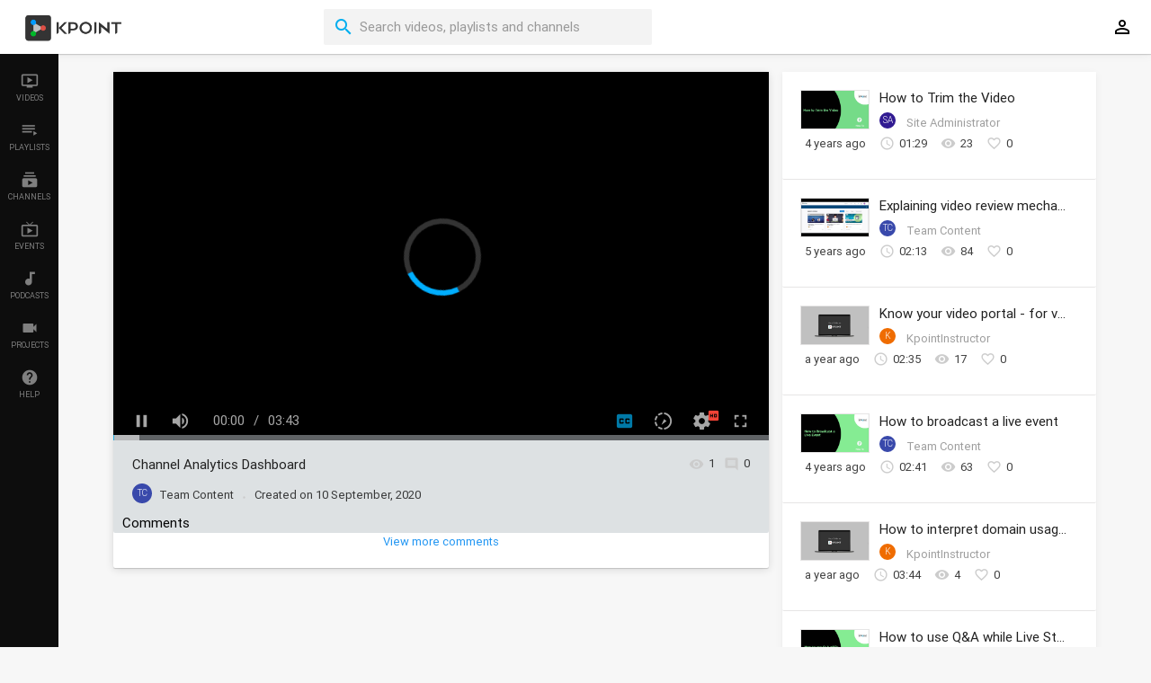

--- FILE ---
content_type: text/html; charset=utf-8
request_url: https://help.kpoint.com/app/video/gcc-639fa63b-bbc3-42ff-b487-076dff8208c8/a/20207002
body_size: 4969
content:
<!DOCTYPE html><html lang="en"><head><meta charset="UTF-8"><meta name="viewport" content="width=device-width"><meta name="author" content="Site Administrator"><meta name="keywords" content=""><meta property="og:type" content="website"><meta property="og:title" content="Channel Analytics Dashboard"><meta property="og:url" content="https://help.kpoint.com/app/video/gcc-639fa63b-bbc3-42ff-b487-076dff8208c8/a/20207002"><meta property="og:site_name" content="KPOINT"><meta property="og:image" content="https://help.kpoint.com/media/data.us-east-1.kpoint/help.kpoint.in/help.kpoint.com/kapsule/gcc-639fa63b-bbc3-42ff-b487-076dff8208c8/v4/view/html5/images/video/20207002/20207002-thumb.jpg?Policy=[base64]&amp;Signature=cdLA2duC14RWkQmRt8DrukoIF9dyDPDg92tpJMdw~a4f7DCTxn5tVQVAwZCojFtbJg6TA3rzxWl1qzxz2G53iM4VveIzN8ao~rekdID59FuuqAZgG-J5vF3aT2sQwxQpbn5TlWK9K1hA4pNuo8POnqLDjrso4HUq-wnnoB6O7ebvWQ3m9m9a2~XePGkmRIiHYaXxxwymmiPvY90t5flnQsErTGRhFR1k28FgWeGcqJ-tfSGE0pOGIxXHRTlIMtYxGx0DqkFBpVjFRw8tAQumP-0VEK1UXGi~LpT5fJEEBt96PmkqfMWUDJuC6Wq-wPf9o2t6FUWAnD4xwtA6cTbfrw__&amp;Key-Pair-Id=APKAI7VGZQQ7OPAXRLAQ"><meta property="og:image:secure_url" content="https://help.kpoint.com/media/data.us-east-1.kpoint/help.kpoint.in/help.kpoint.com/kapsule/gcc-639fa63b-bbc3-42ff-b487-076dff8208c8/v4/view/html5/images/video/20207002/20207002-thumb.jpg?Policy=[base64]&amp;Signature=cdLA2duC14RWkQmRt8DrukoIF9dyDPDg92tpJMdw~a4f7DCTxn5tVQVAwZCojFtbJg6TA3rzxWl1qzxz2G53iM4VveIzN8ao~rekdID59FuuqAZgG-J5vF3aT2sQwxQpbn5TlWK9K1hA4pNuo8POnqLDjrso4HUq-wnnoB6O7ebvWQ3m9m9a2~XePGkmRIiHYaXxxwymmiPvY90t5flnQsErTGRhFR1k28FgWeGcqJ-tfSGE0pOGIxXHRTlIMtYxGx0DqkFBpVjFRw8tAQumP-0VEK1UXGi~LpT5fJEEBt96PmkqfMWUDJuC6Wq-wPf9o2t6FUWAnD4xwtA6cTbfrw__&amp;Key-Pair-Id=APKAI7VGZQQ7OPAXRLAQ"><meta property="og:image:type" content="image/jpg"><meta property="og:image:width" content="1280"><meta property="og:image:height" content="720"><meta property="al:ios:app_store_id" content="577747737"><meta property="al:ios:app_name" content="KPOINT"><meta property="al:ios:url" content="https://help.kpoint.com/app/video/gcc-639fa63b-bbc3-42ff-b487-076dff8208c8/a/20207002"><meta property="al:ios:app_name" content="KPOINT}"><meta property="al:android:package" content="com.kpoint.mauui"><meta property="al:android:url" content="https://help.kpoint.com/app/video/gcc-639fa63b-bbc3-42ff-b487-076dff8208c8/a/20207002"><meta property="al:web:url" content="https://help.kpoint.com/app/video/gcc-639fa63b-bbc3-42ff-b487-076dff8208c8/a/20207002"><link rel="alternate" type="application/json+oembed" href="https://help.kpoint.com/app/oembed?url=undefined&amp;format=json"><link rel="alternate" type="application/xml+oembed" href="https://help.kpoint.com/app/oembed?url=undefined&amp;format=xml"><title>Channel Analytics Dashboard | kPoint Help</title><link rel="stylesheet" href="https://help.kpoint.com/assets/orca/media/150539/css/teal_theme.css"><script nonce="mu8/R8oZ9D/foCAkswUyJQ==">var media_path = 'https://help.kpoint.com/assets/orca/media/150539'</script><script src="https://help.kpoint.com/assets/orca/media/150539/js/app.js"> </script><script src="https://help.kpoint.com/assets/orca/media/150539/js/models.js"></script><script src="https://help.kpoint.com/assets/orca/media/150539/js/notsupported.js"> </script></head><body class="kpoint-body"><div id="sticky-header" class="sticky">   <nav id="mainNavBar" data-user="null" data-media_path="https://help.kpoint.com/assets/orca/media/150539" class="z-depth-1 nav-header nav-header-text"><input id="csrfToken" name="_csrf" type="hidden" value="DfJwapkF-3gtMfbtCaQ23eWD7_Clfw1mdEPA"><div class="nav-wrapper nav-container margin-lr-10"><div class="kpoint-row line-ht-60 hide mobile-search-header"><div class="col s2"><i class="mdi-navigation-arrow-back vert-align-middle primary-text navigation-arrow-back-header"></i></div><div class="col s10"><input id="mobile-main-search-input-box" autocomplete="off" name="for" placeholder="Search" type="text" class="no-border main-search-input-box form-control ui-autocomplete-input"></div></div><div class="kpoint-row line-ht-60 main-nav-header"><div class="col m6 l8 s4 kpoint-row no-padding"><div class="col m6 l5 s7 no-padding"><div class="inline-block vert-align-middle"><a href="#" data-activates="kpoint-mobile-main-menu" class="button-collapse kpoint-main-menu-mobile"><i class="nav-header-text mdi-navigation-menu"> </i></a><ul id="kpoint-mobile-main-menu" class="side-nav"><li class="hide  "><a href="/app/" target="" class="waves-effect waves-light   kpoint-menu-item-link"><i class="material-icons mdi-action-home"></i><span>Home</span></a></li><li class="  "><a href="/app/videos/list" target="" class="waves-effect waves-light   kpoint-menu-item-link"><i class="material-icons mdi-av-movie"></i><span>Videos</span></a></li><li class="  "><a href="/app/playlists" target="" class="waves-effect waves-light   kpoint-menu-item-link"><i class="material-icons mdi-av-video-collection"></i><span>Playlists</span></a></li><li class="  "><a href="/app/channels" target="" class="waves-effect waves-light   kpoint-menu-item-link"><i class="material-icons mdi-subscriptions"></i><span>Channels</span></a></li><li class="  undefined"><a href="/app/events" target="" class="waves-effect waves-light  undefined kpoint-menu-item-link"><i class="material-icons mdi-action-settings-input-antenna"></i><span>Events</span></a></li><li class="  undefined"><a href="/app/podcasts/list" target="" class="waves-effect waves-light  undefined kpoint-menu-item-link"><i class="material-icons mdi-image-audiotrack"></i><span>Podcasts</span></a></li><li class="  undefined"><a href="/web/my/projects" target="" class="waves-effect waves-light  undefined kpoint-menu-item-link"><i class="material-icons mdi-image-camera"></i><span>Projects</span></a></li><li class="hide  undefined"><a href="/app/my/content" target="" class="waves-effect waves-light  undefined kpoint-menu-item-link"><i class="material-icons mdi-file-folder-shared"></i><span>Manage</span></a></li><li class="hide  hide-on-small-only"><a href="/app/admin/analytics" target="" class="waves-effect waves-light  hide-on-small-only kpoint-menu-item-link"><i class="material-icons mdi-action-assessment"></i><span>Analytics</span></a></li><li class="hide  hide-on-small-only"><a href="/app/admin/users" target="" class="waves-effect waves-light  hide-on-small-only kpoint-menu-item-link"><i class="material-icons mdi-action-settings-applications"></i><span>Admin</span></a></li><li class="  undefined"><a href="/app/help" target="" class="waves-effect waves-light  undefined kpoint-menu-item-link"><i class="material-icons mdi-action-help"></i><span>Help</span></a></li></ul></div><div class="inline-block"><a href="/web/"><img id="kpoint-logo" src="https://help.kpoint.com/media/data.ap-southeast-1.kpoint/help.kpoint.in/help.kpoint.com/logos/v1753785600000/logo.jpg" class="hide-on-small-only padding-tb-5 padding-left-5 vert-align-middle kpoint-logo"></a></div></div><div id="global-search-box" class="col m5 l5 s1 no-padding"><div class="hide-on-med-and-up"><i class="search-action-icon mdi-action-search primary-text mobile-search-lens"></i></div><div class="search-box-container hide-on-small-only"><i class="search-action-icon mdi-action-search nav-header-text no-margin primary-text"></i><span><input id="main-search-input-box" autocomplete="off" maxlength="128" name="for" placeholder="Search videos, playlists and channels" type="text" class="main-search-input-box form-control ui-autocomplete-input"></span></div></div></div><div id="create-menu" class="col m2 l1 s2 no-padding"></div><div class="right col m4 l3 s5 no-padding"><div class="kpoint-row right ht-48"><a title="Sign in" href="#" class="inline-block padding-lr-10 kpoint-login-redirect"><i class="nav-header-text mdi-social-person-outline"></i></a></div></div></div></div></nav><div id="subnav-header" class="subnav-header"></div><div class="container"></div><div class="kpoint-menu-main-page floating hide-on-med-and-down"><ul>  <li class="hide   "><a href="/app/" target="" id="homepagemenu" class="waves-effect waves-light kpoint-menu-item-link  "><i class="padding-top-5 material-icons mdi-action-home"></i><span class="menu-icon-text">Home</span></a></li><li class="   "><a href="/app/videos/list" target="" id="videopagemenu" class="waves-effect waves-light kpoint-menu-item-link  "><i class="padding-top-5 material-icons mdi-av-movie"></i><span class="menu-icon-text">Videos</span></a></li><li class="   "><a href="/app/playlists" target="" id="playlistpagemenu" class="waves-effect waves-light kpoint-menu-item-link  "><i class="padding-top-5 material-icons mdi-av-video-collection"></i><span class="menu-icon-text">Playlists</span></a></li><li class="   "><a href="/app/channels" target="" id="channelpagemenu" class="waves-effect waves-light kpoint-menu-item-link  "><i class="padding-top-5 material-icons mdi-subscriptions"></i><span class="menu-icon-text">Channels</span></a></li><li class="  undefined "><a href="/app/events" target="" id="liveeventmenu" class="waves-effect waves-light kpoint-menu-item-link  "><i class="padding-top-5 material-icons mdi-action-settings-input-antenna"></i><span class="menu-icon-text">Events</span></a></li><li class="  undefined "><a href="/app/podcasts/list" target="" id="podcastmenu" class="waves-effect waves-light kpoint-menu-item-link  "><i class="padding-top-5 material-icons mdi-image-audiotrack"></i><span class="menu-icon-text">Podcasts</span></a></li><li class="  undefined "><a href="/web/my/projects" target="" id="projectmenu" class="waves-effect waves-light kpoint-menu-item-link  "><i class="padding-top-5 material-icons mdi-image-camera"></i><span class="menu-icon-text">Projects</span></a></li><li class="hide  undefined "><a href="/app/my/content" target="" id="mycontentmenu" class="waves-effect waves-light kpoint-menu-item-link  "><i class="padding-top-5 material-icons mdi-file-folder-shared"></i><span class="menu-icon-text">Manage</span></a></li><li class="hide  hide-on-small-only "><a href="/app/admin/analytics" target="" id="analytics" class="waves-effect waves-light kpoint-menu-item-link  "><i class="padding-top-5 material-icons mdi-action-assessment"></i><span class="menu-icon-text">Analytics</span></a></li><li class="hide  hide-on-small-only "><a href="/app/admin/users" target="" id="adminaccess" class="waves-effect waves-light kpoint-menu-item-link  "><i class="padding-top-5 material-icons mdi-action-settings-applications"></i><span class="menu-icon-text">Admin</span></a></li><li class="  undefined "><a href="/app/help" target="" id="helppagemenu" class="waves-effect waves-light kpoint-menu-item-link  "><i class="padding-top-5 material-icons mdi-action-help"></i><span class="menu-icon-text">Help</span></a></li></ul></div></div><main class="kpoint-main floating">     <div class="container"><div class="kpoint-row no-margin"><div class="col m12 l8 s12 no-padding list-bg-color kapsule-info-container-video-page"><div id="main-kapsule-container" class="no-padding h100"><div class="col m12 l12 s12 no-padding"><link rel="stylesheet" href="https://help.kpoint.com/assets/orca/media/150539/css/player_lite_teal_theme.css"><div id="kapsule-container-nv3" data-player="kPlayer" data-kvideo-id="gcc-639fa63b-bbc3-42ff-b487-076dff8208c8" data-video-host="help.kpoint.com" data-video-params="{&quot;size&quot;:&quot;S&quot;,&quot;version&quot;:3,&quot;resume&quot;:false,&quot;qtext&quot;:null,&quot;rank&quot;:null,&quot;score&quot;:null,&quot;playbackMode&quot;:null,&quot;isIPhoneOrIpadFlag&quot;:false,&quot;like&quot;:true,&quot;share&quot;:true,&quot;viewercount&quot;:false,&quot;feedback&quot;:true,&quot;recommendations&quot;:true,&quot;vr&quot;:0,&quot;artifact&quot;:&quot;{\&quot;thumbnail_src\&quot;:\&quot;AUTO\&quot;,\&quot;abs_duration\&quot;:21000,\&quot;artifact_type\&quot;:\&quot;VISMARK\&quot;,\&quot;keywords\&quot;:[\&quot;Channel Analytics Dashboard\&quot;],\&quot;time_last_update\&quot;:\&quot;20201008T11:08:53\&quot;,\&quot;duration\&quot;:21000,\&quot;score\&quot;:0,\&quot;thumbnail_path\&quot;:\&quot;/html5/kap/images/video/20207002/20207002-thumb.jpg\&quot;,\&quot;adid\&quot;:null,\&quot;details\&quot;:\&quot;\&quot;,\&quot;id\&quot;:20207002,\&quot;text\&quot;:\&quot;Channel Analytics Dashboard\&quot;,\&quot;myartifact\&quot;:0,\&quot;rel_offset\&quot;:191000,\&quot;visibility\&quot;:\&quot;PUBLIC\&quot;,\&quot;anon_displayname\&quot;:null,\&quot;presentation_type\&quot;:\&quot;TIMED\&quot;,\&quot;displayname\&quot;:\&quot;Monika Iyer\&quot;,\&quot;artifact_url\&quot;:\&quot;https://help.kpoint.com/app/video/gcc-639fa63b-bbc3-42ff-b487-076dff8208c8/a/20207002\&quot;,\&quot;thumbnail_url\&quot;:\&quot;https://help.kpoint.com/media/data.us-east-1.kpoint/help.kpoint.in/help.kpoint.com/kapsule/gcc-639fa63b-bbc3-42ff-b487-076dff8208c8/v4/view/html5/images/video/20207002/20207002-thumb.jpg?Policy=[base64]&amp;Signature=cdLA2duC14RWkQmRt8DrukoIF9dyDPDg92tpJMdw~a4f7DCTxn5tVQVAwZCojFtbJg6TA3rzxWl1qzxz2G53iM4VveIzN8ao~rekdID59FuuqAZgG-J5vF3aT2sQwxQpbn5TlWK9K1hA4pNuo8POnqLDjrso4HUq-wnnoB6O7ebvWQ3m9m9a2~XePGkmRIiHYaXxxwymmiPvY90t5flnQsErTGRhFR1k28FgWeGcqJ-tfSGE0pOGIxXHRTlIMtYxGx0DqkFBpVjFRw8tAQumP-0VEK1UXGi~LpT5fJEEBt96PmkqfMWUDJuC6Wq-wPf9o2t6FUWAnD4xwtA6cTbfrw__&amp;Key-Pair-Id=APKAI7VGZQQ7OPAXRLAQ\&quot;}&quot;,&quot;offset&quot;:191000,&quot;vsrc&quot;:&quot;dir&quot;,&quot;isVideoPage&quot;:true,&quot;autoplay&quot;:true,&quot;interactive&quot;:1,&quot;hlsmse&quot;:0,&quot;trk_offset&quot;:191000}" data-context="{&quot;type&quot;:&quot;trending&quot;,&quot;value&quot;:&quot;trending&quot;,&quot;queryParams&quot;:&quot;list=trending&quot;}" data-video-type="VIDEO" class="h100 w100"></div><script src="https://help.kpoint.com/assets/orca/media/150539/js/player-lite.js"></script><div style="position: absolute !important;margin-top: -150px;margin-left: -5px;"></div></div></div><div data-player-version='3' class="kapsule-information"><div class="col l12 m12 s12"><div class="col l6 m6 s12 padding-10"><div class="col l12 m12 s12 kpoint-title-text no-padding break-word video-displayname text medium">Channel Analytics Dashboard</div><div class="col l12 m12 s12 no-padding margin-top-10"><div data-name="Team Content" data-date="10 September, 2020" class="kpoint-avatar left"></div><div class="info-beside-kpoint-avatar"><span class="text secondary small video-ownername">Team Content</span><i class="mdi-image-lens padding-lr-10"></i><span class="text secondary small">Created on </span><span class="text secondary small video-date"> 10 September, 2020</span></div></div></div><div class="col l6 m6 s12 padding-10 no-padding-left no-padding-right right-align"><div class="right valign-wrapper"><div class="left valign-wrapper"><span class="kapsule-info-span no-padding"><i class="mdi-image-remove-red-eye mdi-mini vert-align-middle"></i><span class="padding-left-5 text secondary kapsule-view-count">1</span></span><span class="kapsule-info-span no-padding margin-left-10"><i class="mdi-communication-comment mdi-mini vert-align-middle"></i><span id="commentCount" class="padding-left-5 text secondary">0 </span></span></div><span class="kapsule-info-span no-padding margin-left-10 valign-wrapper"><!-- ends here--></span></div></div><div class="col l12 s12 m12"></div><div class="col l12 s12 m12 valign-wrapper"></div></div><div><div id="topics-container" class="col m12 l12 s12 activity-content-body clear hide-on-med-and-down hide"><div class="padding-lr-10"><div class="col m11 l11 s11"><div class="font13 w100"><span class="video-topics"></span></div></div><div class="col m1 l1 s1"></div></div></div></div><div class="kpoint-share-box row no-margin padding-10"></div></div><div id="kpoint-comments" class="kpoint-comments no-padding h100"></div></div><div class="col l4 no-padding hide-on-med-and-down"><div id="upNext" data-context-type="undefined" data-context-url="/app/video/gcc-639fa63b-bbc3-42ff-b487-076dff8208c8/context?list=trending" style="overflow: visible;" class="kapsule-context-card card z-depth-1 up-next-kapsule-container"><div class="up-next-content-body card-content"><div class="preloader-wrapper small active"><div class="spinner-layer spinner-blue-only"><div class="circle-clipper left"><div class="circle"></div></div><div class="gap-patch"><div class="circle"></div></div><div class="circle-clipper right"><div class="circle"></div></div></div></div></div></div></div></div><script src="https://help.kpoint.com/assets/orca/media/150539/js/video/VideoPage.js"></script><script src="https://help.kpoint.com/assets/orca/media/150539/js/video/comments.js"></script><script src="https://help.kpoint.com/assets/orca/media/150539/js/analytics/download_comments_report.js"></script><!-- #360: "optimize" widgets to work in vr mode--></div></main><noscript class="noscript js-detector-container"><div id="js_detector" class="lean-overlay"><div class="black-text center modal z-depth-1"><div class="modal-header text x-large margin-bottom-20">Alert: Javascript disabled!</div><div class="modal-content text medium margin-top-20"><div>It seems your browser has disabled Javascript from running and is preventing KPOINT pages to function.        
Please change the browser settings to enable Javascript by following instructions from<a href="https://www.enable-javascript.com/" target="_blank" rel="noopener noreferrer" class="blue-text"> here </a>In case you are still facing problems, please contact KPOINT support. <a href="mailto:ksupport@kpoint.com" target="_blank" class="primary-text font17">Contact for technical support : ksupport@kpoint.com </a></div></div></div></div></noscript><div id="detectKpointBlocker" class="ads ad adsbox doubleclick ad-placement carbon-ads modal-priority not-shown"></div><div id="blockerModal" class="modal"><div class="modal-header">Detection of Ad blocker</div><div class="modal-content">     <p>Please turn off the ad blocker in your browser to get the best experience. Contact your IT administrator for any help.</p></div><div class="modal-footer"><a class="modal-action modal-close waves-effect btn-flat">OK</a></div></div><div id="studioDeprecatedModal" class="modal"><div class="modal-header font20"><div class="kpoint-row no-margin"><div class="col m12 l12 s12">Studio has changed!<div class="right modal-close"><i class="vert-align-middle mdi-navigation-close tiny"></i></div></div></div></div><div class="modal-content"><div>Please start using the new Studio from the Projects menu.<br>To record a new video, click on 'New Project' from Projects page.</div></div></div><div class="kpoint-row no-margin"><div class="col m12 l12 s12 no-padding"><footer class="page-footer kpoint-footer no-padding no-margin"><div class="container font13"><div class="kpoint-row no-margin"><a href="http://www.kpoint.com/terms-of-use/" target="_blank" rel="noopener noreferrer">Terms of use </a>and <a href="https://kpoint.com/privacy-policy/" target="_blank" rel="noopener noreferrer">Privacy policy </a></div></div></footer></div><script nonce="mu8/R8oZ9D/foCAkswUyJQ==">(function(i,s,o,g,r,a,m){i['GoogleAnalyticsObject']=r;i[r]=i[r]||function(){
(i[r].q=i[r].q||[]).push(arguments)},i[r].l=1*new Date();a=s.createElement(o),
m=s.getElementsByTagName(o)[0];a.async=1;a.src=g;m.parentNode.insertBefore(a,m)
})(window,document,'script','//www.google-analytics.com/analytics.js','ga');
ga('create', '', 'auto');
ga('send', 'pageview');
</script><div id="expired-session" class="modal"><div class="modal-header">Session expired</div><div class="modal-content">     <p>Your session has expired. Please login again.  </p></div><div class="modal-footer"><div class="kpoint-row"><div class="col m6 l6 s6 right"><a id="expired-session-login" class="kpoint-btn-flat">LOGIN</a></div></div></div></div></div><script src="https://help.kpoint.com/assets/orca/media/150539/js/templates/listNotifications.template.js"></script></body></html>

--- FILE ---
content_type: text/html; charset=utf-8
request_url: https://help.kpoint.com/app/video/gcc-639fa63b-bbc3-42ff-b487-076dff8208c8/a/20207002?fpcookiecreated
body_size: 4936
content:
<!DOCTYPE html><html lang="en"><head><meta charset="UTF-8"><meta name="viewport" content="width=device-width"><meta name="author" content="Site Administrator"><meta name="keywords" content=""><meta property="og:type" content="website"><meta property="og:title" content="Channel Analytics Dashboard"><meta property="og:url" content="https://help.kpoint.com/app/video/gcc-639fa63b-bbc3-42ff-b487-076dff8208c8/a/20207002"><meta property="og:site_name" content="KPOINT"><meta property="og:image" content="https://help.kpoint.com/media/data.us-east-1.kpoint/help.kpoint.in/help.kpoint.com/kapsule/gcc-639fa63b-bbc3-42ff-b487-076dff8208c8/v4/view/html5/images/video/20207002/20207002-thumb.jpg?Policy=[base64]&amp;Signature=cdLA2duC14RWkQmRt8DrukoIF9dyDPDg92tpJMdw~a4f7DCTxn5tVQVAwZCojFtbJg6TA3rzxWl1qzxz2G53iM4VveIzN8ao~rekdID59FuuqAZgG-J5vF3aT2sQwxQpbn5TlWK9K1hA4pNuo8POnqLDjrso4HUq-wnnoB6O7ebvWQ3m9m9a2~XePGkmRIiHYaXxxwymmiPvY90t5flnQsErTGRhFR1k28FgWeGcqJ-tfSGE0pOGIxXHRTlIMtYxGx0DqkFBpVjFRw8tAQumP-0VEK1UXGi~LpT5fJEEBt96PmkqfMWUDJuC6Wq-wPf9o2t6FUWAnD4xwtA6cTbfrw__&amp;Key-Pair-Id=APKAI7VGZQQ7OPAXRLAQ"><meta property="og:image:secure_url" content="https://help.kpoint.com/media/data.us-east-1.kpoint/help.kpoint.in/help.kpoint.com/kapsule/gcc-639fa63b-bbc3-42ff-b487-076dff8208c8/v4/view/html5/images/video/20207002/20207002-thumb.jpg?Policy=[base64]&amp;Signature=cdLA2duC14RWkQmRt8DrukoIF9dyDPDg92tpJMdw~a4f7DCTxn5tVQVAwZCojFtbJg6TA3rzxWl1qzxz2G53iM4VveIzN8ao~rekdID59FuuqAZgG-J5vF3aT2sQwxQpbn5TlWK9K1hA4pNuo8POnqLDjrso4HUq-wnnoB6O7ebvWQ3m9m9a2~XePGkmRIiHYaXxxwymmiPvY90t5flnQsErTGRhFR1k28FgWeGcqJ-tfSGE0pOGIxXHRTlIMtYxGx0DqkFBpVjFRw8tAQumP-0VEK1UXGi~LpT5fJEEBt96PmkqfMWUDJuC6Wq-wPf9o2t6FUWAnD4xwtA6cTbfrw__&amp;Key-Pair-Id=APKAI7VGZQQ7OPAXRLAQ"><meta property="og:image:type" content="image/jpg"><meta property="og:image:width" content="1280"><meta property="og:image:height" content="720"><meta property="al:ios:app_store_id" content="577747737"><meta property="al:ios:app_name" content="KPOINT"><meta property="al:ios:url" content="https://help.kpoint.com/app/video/gcc-639fa63b-bbc3-42ff-b487-076dff8208c8/a/20207002"><meta property="al:ios:app_name" content="KPOINT}"><meta property="al:android:package" content="com.kpoint.mauui"><meta property="al:android:url" content="https://help.kpoint.com/app/video/gcc-639fa63b-bbc3-42ff-b487-076dff8208c8/a/20207002"><meta property="al:web:url" content="https://help.kpoint.com/app/video/gcc-639fa63b-bbc3-42ff-b487-076dff8208c8/a/20207002"><link rel="alternate" type="application/json+oembed" href="https://help.kpoint.com/app/oembed?url=undefined&amp;format=json"><link rel="alternate" type="application/xml+oembed" href="https://help.kpoint.com/app/oembed?url=undefined&amp;format=xml"><title>Channel Analytics Dashboard | kPoint Help</title><link rel="stylesheet" href="https://help.kpoint.com/assets/orca/media/150539/css/teal_theme.css"><script nonce="Od7TvNSUj0SN6mkbwNljEA==">var media_path = 'https://help.kpoint.com/assets/orca/media/150539'</script><script src="https://help.kpoint.com/assets/orca/media/150539/js/app.js"> </script><script src="https://help.kpoint.com/assets/orca/media/150539/js/models.js"></script><script src="https://help.kpoint.com/assets/orca/media/150539/js/notsupported.js"> </script></head><body class="kpoint-body"><div id="sticky-header" class="sticky">   <nav id="mainNavBar" data-user="null" data-media_path="https://help.kpoint.com/assets/orca/media/150539" class="z-depth-1 nav-header nav-header-text"><input id="csrfToken" name="_csrf" type="hidden" value="VMH46kxZ-8KjP6hEqEPMAWmPm8dJ3bMWtbss"><div class="nav-wrapper nav-container margin-lr-10"><div class="kpoint-row line-ht-60 hide mobile-search-header"><div class="col s2"><i class="mdi-navigation-arrow-back vert-align-middle primary-text navigation-arrow-back-header"></i></div><div class="col s10"><input id="mobile-main-search-input-box" autocomplete="off" name="for" placeholder="Search" type="text" class="no-border main-search-input-box form-control ui-autocomplete-input"></div></div><div class="kpoint-row line-ht-60 main-nav-header"><div class="col m6 l8 s4 kpoint-row no-padding"><div class="col m6 l5 s7 no-padding"><div class="inline-block vert-align-middle"><a href="#" data-activates="kpoint-mobile-main-menu" class="button-collapse kpoint-main-menu-mobile"><i class="nav-header-text mdi-navigation-menu"> </i></a><ul id="kpoint-mobile-main-menu" class="side-nav"><li class="hide  "><a href="/app/" target="" class="waves-effect waves-light   kpoint-menu-item-link"><i class="material-icons mdi-action-home"></i><span>Home</span></a></li><li class="  "><a href="/app/videos/list" target="" class="waves-effect waves-light   kpoint-menu-item-link"><i class="material-icons mdi-av-movie"></i><span>Videos</span></a></li><li class="  "><a href="/app/playlists" target="" class="waves-effect waves-light   kpoint-menu-item-link"><i class="material-icons mdi-av-video-collection"></i><span>Playlists</span></a></li><li class="  "><a href="/app/channels" target="" class="waves-effect waves-light   kpoint-menu-item-link"><i class="material-icons mdi-subscriptions"></i><span>Channels</span></a></li><li class="  undefined"><a href="/app/events" target="" class="waves-effect waves-light  undefined kpoint-menu-item-link"><i class="material-icons mdi-action-settings-input-antenna"></i><span>Events</span></a></li><li class="  undefined"><a href="/app/podcasts/list" target="" class="waves-effect waves-light  undefined kpoint-menu-item-link"><i class="material-icons mdi-image-audiotrack"></i><span>Podcasts</span></a></li><li class="  undefined"><a href="/web/my/projects" target="" class="waves-effect waves-light  undefined kpoint-menu-item-link"><i class="material-icons mdi-image-camera"></i><span>Projects</span></a></li><li class="hide  undefined"><a href="/app/my/content" target="" class="waves-effect waves-light  undefined kpoint-menu-item-link"><i class="material-icons mdi-file-folder-shared"></i><span>Manage</span></a></li><li class="hide  hide-on-small-only"><a href="/app/admin/analytics" target="" class="waves-effect waves-light  hide-on-small-only kpoint-menu-item-link"><i class="material-icons mdi-action-assessment"></i><span>Analytics</span></a></li><li class="hide  hide-on-small-only"><a href="/app/admin/users" target="" class="waves-effect waves-light  hide-on-small-only kpoint-menu-item-link"><i class="material-icons mdi-action-settings-applications"></i><span>Admin</span></a></li><li class="  undefined"><a href="/app/help" target="" class="waves-effect waves-light  undefined kpoint-menu-item-link"><i class="material-icons mdi-action-help"></i><span>Help</span></a></li></ul></div><div class="inline-block"><a href="/web/"><img id="kpoint-logo" src="https://help.kpoint.com/media/data.ap-southeast-1.kpoint/help.kpoint.in/help.kpoint.com/logos/v1753785600000/logo.jpg" class="hide-on-small-only padding-tb-5 padding-left-5 vert-align-middle kpoint-logo"></a></div></div><div id="global-search-box" class="col m5 l5 s1 no-padding"><div class="hide-on-med-and-up"><i class="search-action-icon mdi-action-search primary-text mobile-search-lens"></i></div><div class="search-box-container hide-on-small-only"><i class="search-action-icon mdi-action-search nav-header-text no-margin primary-text"></i><span><input id="main-search-input-box" autocomplete="off" maxlength="128" name="for" placeholder="Search videos, playlists and channels" type="text" class="main-search-input-box form-control ui-autocomplete-input"></span></div></div></div><div id="create-menu" class="col m2 l1 s2 no-padding"></div><div class="right col m4 l3 s5 no-padding"><div class="kpoint-row right ht-48"><a title="Sign in" href="#" class="inline-block padding-lr-10 kpoint-login-redirect"><i class="nav-header-text mdi-social-person-outline"></i></a></div></div></div></div></nav><div id="subnav-header" class="subnav-header"></div><div class="container"></div><div class="kpoint-menu-main-page floating hide-on-med-and-down"><ul>  <li class="hide   "><a href="/app/" target="" id="homepagemenu" class="waves-effect waves-light kpoint-menu-item-link  "><i class="padding-top-5 material-icons mdi-action-home"></i><span class="menu-icon-text">Home</span></a></li><li class="   "><a href="/app/videos/list" target="" id="videopagemenu" class="waves-effect waves-light kpoint-menu-item-link  "><i class="padding-top-5 material-icons mdi-av-movie"></i><span class="menu-icon-text">Videos</span></a></li><li class="   "><a href="/app/playlists" target="" id="playlistpagemenu" class="waves-effect waves-light kpoint-menu-item-link  "><i class="padding-top-5 material-icons mdi-av-video-collection"></i><span class="menu-icon-text">Playlists</span></a></li><li class="   "><a href="/app/channels" target="" id="channelpagemenu" class="waves-effect waves-light kpoint-menu-item-link  "><i class="padding-top-5 material-icons mdi-subscriptions"></i><span class="menu-icon-text">Channels</span></a></li><li class="  undefined "><a href="/app/events" target="" id="liveeventmenu" class="waves-effect waves-light kpoint-menu-item-link  "><i class="padding-top-5 material-icons mdi-action-settings-input-antenna"></i><span class="menu-icon-text">Events</span></a></li><li class="  undefined "><a href="/app/podcasts/list" target="" id="podcastmenu" class="waves-effect waves-light kpoint-menu-item-link  "><i class="padding-top-5 material-icons mdi-image-audiotrack"></i><span class="menu-icon-text">Podcasts</span></a></li><li class="  undefined "><a href="/web/my/projects" target="" id="projectmenu" class="waves-effect waves-light kpoint-menu-item-link  "><i class="padding-top-5 material-icons mdi-image-camera"></i><span class="menu-icon-text">Projects</span></a></li><li class="hide  undefined "><a href="/app/my/content" target="" id="mycontentmenu" class="waves-effect waves-light kpoint-menu-item-link  "><i class="padding-top-5 material-icons mdi-file-folder-shared"></i><span class="menu-icon-text">Manage</span></a></li><li class="hide  hide-on-small-only "><a href="/app/admin/analytics" target="" id="analytics" class="waves-effect waves-light kpoint-menu-item-link  "><i class="padding-top-5 material-icons mdi-action-assessment"></i><span class="menu-icon-text">Analytics</span></a></li><li class="hide  hide-on-small-only "><a href="/app/admin/users" target="" id="adminaccess" class="waves-effect waves-light kpoint-menu-item-link  "><i class="padding-top-5 material-icons mdi-action-settings-applications"></i><span class="menu-icon-text">Admin</span></a></li><li class="  undefined "><a href="/app/help" target="" id="helppagemenu" class="waves-effect waves-light kpoint-menu-item-link  "><i class="padding-top-5 material-icons mdi-action-help"></i><span class="menu-icon-text">Help</span></a></li></ul></div></div><main class="kpoint-main floating">     <div class="container"><div class="kpoint-row no-margin"><div class="col m12 l8 s12 no-padding list-bg-color kapsule-info-container-video-page"><div id="main-kapsule-container" class="no-padding h100"><div class="col m12 l12 s12 no-padding"><link rel="stylesheet" href="https://help.kpoint.com/assets/orca/media/150539/css/player_lite_teal_theme.css"><div id="kapsule-container-nv3" data-player="kPlayer" data-kvideo-id="gcc-639fa63b-bbc3-42ff-b487-076dff8208c8" data-video-host="help.kpoint.com" data-video-params="{&quot;size&quot;:&quot;S&quot;,&quot;version&quot;:3,&quot;resume&quot;:false,&quot;qtext&quot;:null,&quot;rank&quot;:null,&quot;score&quot;:null,&quot;playbackMode&quot;:null,&quot;isIPhoneOrIpadFlag&quot;:false,&quot;like&quot;:true,&quot;share&quot;:true,&quot;viewercount&quot;:false,&quot;feedback&quot;:true,&quot;recommendations&quot;:true,&quot;vr&quot;:0,&quot;artifact&quot;:&quot;{\&quot;thumbnail_src\&quot;:\&quot;AUTO\&quot;,\&quot;abs_duration\&quot;:21000,\&quot;artifact_type\&quot;:\&quot;VISMARK\&quot;,\&quot;keywords\&quot;:[\&quot;Channel Analytics Dashboard\&quot;],\&quot;time_last_update\&quot;:\&quot;20201008T11:08:53\&quot;,\&quot;duration\&quot;:21000,\&quot;score\&quot;:0,\&quot;thumbnail_path\&quot;:\&quot;/html5/kap/images/video/20207002/20207002-thumb.jpg\&quot;,\&quot;adid\&quot;:null,\&quot;details\&quot;:\&quot;\&quot;,\&quot;id\&quot;:20207002,\&quot;text\&quot;:\&quot;Channel Analytics Dashboard\&quot;,\&quot;myartifact\&quot;:0,\&quot;rel_offset\&quot;:191000,\&quot;visibility\&quot;:\&quot;PUBLIC\&quot;,\&quot;anon_displayname\&quot;:null,\&quot;presentation_type\&quot;:\&quot;TIMED\&quot;,\&quot;displayname\&quot;:\&quot;Monika Iyer\&quot;,\&quot;artifact_url\&quot;:\&quot;https://help.kpoint.com/app/video/gcc-639fa63b-bbc3-42ff-b487-076dff8208c8/a/20207002\&quot;,\&quot;thumbnail_url\&quot;:\&quot;https://help.kpoint.com/media/data.us-east-1.kpoint/help.kpoint.in/help.kpoint.com/kapsule/gcc-639fa63b-bbc3-42ff-b487-076dff8208c8/v4/view/html5/images/video/20207002/20207002-thumb.jpg?Policy=[base64]&amp;Signature=cdLA2duC14RWkQmRt8DrukoIF9dyDPDg92tpJMdw~a4f7DCTxn5tVQVAwZCojFtbJg6TA3rzxWl1qzxz2G53iM4VveIzN8ao~rekdID59FuuqAZgG-J5vF3aT2sQwxQpbn5TlWK9K1hA4pNuo8POnqLDjrso4HUq-wnnoB6O7ebvWQ3m9m9a2~XePGkmRIiHYaXxxwymmiPvY90t5flnQsErTGRhFR1k28FgWeGcqJ-tfSGE0pOGIxXHRTlIMtYxGx0DqkFBpVjFRw8tAQumP-0VEK1UXGi~LpT5fJEEBt96PmkqfMWUDJuC6Wq-wPf9o2t6FUWAnD4xwtA6cTbfrw__&amp;Key-Pair-Id=APKAI7VGZQQ7OPAXRLAQ\&quot;}&quot;,&quot;offset&quot;:191000,&quot;vsrc&quot;:&quot;dir&quot;,&quot;isVideoPage&quot;:true,&quot;autoplay&quot;:true,&quot;interactive&quot;:1,&quot;hlsmse&quot;:0,&quot;trk_offset&quot;:191000}" data-context="{&quot;type&quot;:&quot;trending&quot;,&quot;value&quot;:&quot;trending&quot;,&quot;queryParams&quot;:&quot;list=trending&quot;}" data-video-type="VIDEO" class="h100 w100"></div><script src="https://help.kpoint.com/assets/orca/media/150539/js/player-lite.js"></script><div style="position: absolute !important;margin-top: -150px;margin-left: -5px;"></div></div></div><div data-player-version='3' class="kapsule-information"><div class="col l12 m12 s12"><div class="col l6 m6 s12 padding-10"><div class="col l12 m12 s12 kpoint-title-text no-padding break-word video-displayname text medium">Channel Analytics Dashboard</div><div class="col l12 m12 s12 no-padding margin-top-10"><div data-name="Team Content" data-date="10 September, 2020" class="kpoint-avatar left"></div><div class="info-beside-kpoint-avatar"><span class="text secondary small video-ownername">Team Content</span><i class="mdi-image-lens padding-lr-10"></i><span class="text secondary small">Created on </span><span class="text secondary small video-date"> 10 September, 2020</span></div></div></div><div class="col l6 m6 s12 padding-10 no-padding-left no-padding-right right-align"><div class="right valign-wrapper"><div class="left valign-wrapper"><span class="kapsule-info-span no-padding"><i class="mdi-image-remove-red-eye mdi-mini vert-align-middle"></i><span class="padding-left-5 text secondary kapsule-view-count">1</span></span><span class="kapsule-info-span no-padding margin-left-10"><i class="mdi-communication-comment mdi-mini vert-align-middle"></i><span id="commentCount" class="padding-left-5 text secondary">0 </span></span></div><span class="kapsule-info-span no-padding margin-left-10 valign-wrapper"><!-- ends here--></span></div></div><div class="col l12 s12 m12"></div><div class="col l12 s12 m12 valign-wrapper"></div></div><div><div id="topics-container" class="col m12 l12 s12 activity-content-body clear hide-on-med-and-down hide"><div class="padding-lr-10"><div class="col m11 l11 s11"><div class="font13 w100"><span class="video-topics"></span></div></div><div class="col m1 l1 s1"></div></div></div></div><div class="kpoint-share-box row no-margin padding-10"></div></div><div id="kpoint-comments" class="kpoint-comments no-padding h100"></div></div><div class="col l4 no-padding hide-on-med-and-down"><div id="upNext" data-context-type="undefined" data-context-url="/app/video/gcc-639fa63b-bbc3-42ff-b487-076dff8208c8/context?list=trending" style="overflow: visible;" class="kapsule-context-card card z-depth-1 up-next-kapsule-container"><div class="up-next-content-body card-content"><div class="preloader-wrapper small active"><div class="spinner-layer spinner-blue-only"><div class="circle-clipper left"><div class="circle"></div></div><div class="gap-patch"><div class="circle"></div></div><div class="circle-clipper right"><div class="circle"></div></div></div></div></div></div></div></div><script src="https://help.kpoint.com/assets/orca/media/150539/js/video/VideoPage.js"></script><script src="https://help.kpoint.com/assets/orca/media/150539/js/video/comments.js"></script><script src="https://help.kpoint.com/assets/orca/media/150539/js/analytics/download_comments_report.js"></script><!-- #360: "optimize" widgets to work in vr mode--></div></main><noscript class="noscript js-detector-container"><div id="js_detector" class="lean-overlay"><div class="black-text center modal z-depth-1"><div class="modal-header text x-large margin-bottom-20">Alert: Javascript disabled!</div><div class="modal-content text medium margin-top-20"><div>It seems your browser has disabled Javascript from running and is preventing KPOINT pages to function.        
Please change the browser settings to enable Javascript by following instructions from<a href="https://www.enable-javascript.com/" target="_blank" rel="noopener noreferrer" class="blue-text"> here </a>In case you are still facing problems, please contact KPOINT support. <a href="mailto:ksupport@kpoint.com" target="_blank" class="primary-text font17">Contact for technical support : ksupport@kpoint.com </a></div></div></div></div></noscript><div id="detectKpointBlocker" class="ads ad adsbox doubleclick ad-placement carbon-ads modal-priority not-shown"></div><div id="blockerModal" class="modal"><div class="modal-header">Detection of Ad blocker</div><div class="modal-content">     <p>Please turn off the ad blocker in your browser to get the best experience. Contact your IT administrator for any help.</p></div><div class="modal-footer"><a class="modal-action modal-close waves-effect btn-flat">OK</a></div></div><div id="studioDeprecatedModal" class="modal"><div class="modal-header font20"><div class="kpoint-row no-margin"><div class="col m12 l12 s12">Studio has changed!<div class="right modal-close"><i class="vert-align-middle mdi-navigation-close tiny"></i></div></div></div></div><div class="modal-content"><div>Please start using the new Studio from the Projects menu.<br>To record a new video, click on 'New Project' from Projects page.</div></div></div><div class="kpoint-row no-margin"><div class="col m12 l12 s12 no-padding"><footer class="page-footer kpoint-footer no-padding no-margin"><div class="container font13"><div class="kpoint-row no-margin"><a href="http://www.kpoint.com/terms-of-use/" target="_blank" rel="noopener noreferrer">Terms of use </a>and <a href="https://kpoint.com/privacy-policy/" target="_blank" rel="noopener noreferrer">Privacy policy </a></div></div></footer></div><script nonce="Od7TvNSUj0SN6mkbwNljEA==">(function(i,s,o,g,r,a,m){i['GoogleAnalyticsObject']=r;i[r]=i[r]||function(){
(i[r].q=i[r].q||[]).push(arguments)},i[r].l=1*new Date();a=s.createElement(o),
m=s.getElementsByTagName(o)[0];a.async=1;a.src=g;m.parentNode.insertBefore(a,m)
})(window,document,'script','//www.google-analytics.com/analytics.js','ga');
ga('create', '', 'auto');
ga('send', 'pageview');
</script><div id="expired-session" class="modal"><div class="modal-header">Session expired</div><div class="modal-content">     <p>Your session has expired. Please login again.  </p></div><div class="modal-footer"><div class="kpoint-row"><div class="col m6 l6 s6 right"><a id="expired-session-login" class="kpoint-btn-flat">LOGIN</a></div></div></div></div></div><script src="https://help.kpoint.com/assets/orca/media/150539/js/templates/listNotifications.template.js"></script></body></html>

--- FILE ---
content_type: text/html; charset=utf-8
request_url: https://help.kpoint.com/kapsule/gcc-639fa63b-bbc3-42ff-b487-076dff8208c8/v3/embedded?nv3Embed=1&msgToken=token_gcc-639fa63b-bbc3-42ff-b487-076dff8208c8_kPlayer&trk_page_title=Channel%20Analytics%20Dashboard%20%7C%20kPoint%20Help&trk_viewport=width%3Ddevice-width&trk_author=Site%20Administrator&trk_og_title=Channel%20Analytics%20Dashboard&trk_og_site_name=KPOINT&size=S&version=3&resume=false&isIPhoneOrIpadFlag=false&like=true&share=true&viewercount=false&feedback=true&recommendations=true&vr=0&artifact={%22thumbnail_src%22:%22AUTO%22,%22abs_duration%22:21000,%22artifact_type%22:%22VISMARK%22,%22keywords%22:[%22Channel%20Analytics%20Dashboard%22],%22time_last_update%22:%2220201008T11:08:53%22,%22duration%22:21000,%22score%22:0,%22thumbnail_path%22:%22/html5/kap/images/video/20207002/20207002-thumb.jpg%22,%22adid%22:null,%22details%22:%22%22,%22id%22:20207002,%22text%22:%22Channel%20Analytics%20Dashboard%22,%22myartifact%22:0,%22rel_offset%22:191000,%22visibility%22:%22PUBLIC%22,%22anon_displayname%22:null,%22presentation_type%22:%22TIMED%22,%22displayname%22:%22Monika%20Iyer%22,%22artifact_url%22:%22https://help.kpoint.com/app/video/gcc-639fa63b-bbc3-42ff-b487-076dff8208c8/a/20207002%22,%22thumbnail_url%22:%22https://help.kpoint.com/media/data.us-east-1.kpoint/help.kpoint.in/help.kpoint.com/kapsule/gcc-639fa63b-bbc3-42ff-b487-076dff8208c8/v4/view/html5/images/video/20207002/20207002-thumb.jpg?Policy=eyJTdGF0ZW1lbnQiOlt7IlJlc291cmNlIjoiaHR0cHM6Ly9oZWxwLmtwb2ludC5jb20vbWVkaWEvZGF0YS51cy1lYXN0LTEua3BvaW50L2hlbHAua3BvaW50LmluL2hlbHAua3BvaW50LmNvbS9rYXBzdWxlL2djYy02MzlmYTYzYi1iYmMzLTQyZmYtYjQ4Ny0wNzZkZmY4MjA4YzgvdjQvdmlldy9odG1sNS9pbWFnZXMvKiIsIkNvbmRpdGlvbiI6eyJEYXRlTGVzc1RoYW4iOnsiQVdTOkVwb2NoVGltZSI6MTc2OTM0NjM3MX19fV19&Signature=cdLA2duC14RWkQmRt8DrukoIF9dyDPDg92tpJMdw~a4f7DCTxn5tVQVAwZCojFtbJg6TA3rzxWl1qzxz2G53iM4VveIzN8ao~rekdID59FuuqAZgG-J5vF3aT2sQwxQpbn5TlWK9K1hA4pNuo8POnqLDjrso4HUq-wnnoB6O7ebvWQ3m9m9a2~XePGkmRIiHYaXxxwymmiPvY90t5flnQsErTGRhFR1k28FgWeGcqJ-tfSGE0pOGIxXHRTlIMtYxGx0DqkFBpVjFRw8tAQumP-0VEK1UXGi~LpT5fJEEBt96PmkqfMWUDJuC6Wq-wPf9o2t6FUWAnD4xwtA6cTbfrw__&Key-Pair-Id=APKAI7VGZQQ7OPAXRLAQ%22}&offset=191000&vsrc=dir&isVideoPage=true&autoplay=true&interactive=1&hlsmse=0&trk_offset=191000&source_url=aHR0cHM6Ly9oZWxwLmtwb2ludC5jb20vYXBwL3ZpZGVvL2djYy02MzlmYTYzYi1iYmMzLTQyZmYtYjQ4Ny0wNzZkZmY4MjA4YzgvYS8yMDIwNzAwMg==
body_size: 5556
content:
<!DOCTYPE html>
<html>
  <head>
    <style type="text/css"> body {margin: 0px; } </style>
             <link type="text/css" rel="stylesheet" media="all" href="https://help.kpoint.com/assets/media/150539/css/common.min.css"></link>
             <link type="text/css" rel="stylesheet" media="all" href="https://help.kpoint.com/assets/media/150539/css/nemo.min.css"></link>
        <script type='text/javascript'>
      function loadAltImg(ele) {
        var alt=ele.getAttribute('data-alt-img'); if(alt && ele.src!=alt){ele.src=alt; return;}
        var defImg=ele.getAttribute('data-default-img'); if(defImg){ele.src=defImg; ele.onerror=null;}
      }
    </script>
  </head>

  <body oncontextmenu="return false;">
        <div id="pumadiv" style="width:100%;height:100%;position:absolute;top:0px;left:0px">
      <div id="player-wrapper" class="tb v3-embed autoplay-on no-controls">
  <div id="player-container" class="fit-wh">

    <div id="fugu-player" class="fugu fit-wh kapsule-page " tabindex="0">

      <div id="overlay-play-container" class="fit-wh overlay-play-container hide">
        <div class="fit-h">
          <div id="overlay-play-button" class="vjs-default-skin vjs-big-play-centered fit-h position-relative">
            <div class="vjs-big-play-button" data-branding="color"></div>
          </div>
        </div>
      </div>

      <div id="loading-spinner" class="spinner-overlay before-ready fit-wh hide" style="background-image:url('https://help.kpoint.com/media/data.us-east-1.kpoint/help.kpoint.in/help.kpoint.com/kapsule/gcc-639fa63b-bbc3-42ff-b487-076dff8208c8/v4/i/16x9-full.jpg'">
      <div id="spinner-pad">
        <div id="spinning-circles" data-branding="border-left-color" style="border-left-color:#00AEFF">
            </div>
        </div>
      </div>

      <div id="player-overlay" class="player-overlay fit-wh hide">
        <div class="kapsule-start-container overlay-container fit-wh">
          <div class="fit-h">
            <div id="big-play-button" class="vjs-default-skin vjs-big-play-centered fit-h position-relative">
              <div class="vjs-big-play-button" data-branding="color">
              </div>
            </div>
          </div>
        </div>
                <div class="kapsule-end-container overlay-container fit-wh hide">
          <div class="overlay-big-button fit-wh">
            <div id="full-mode-replay-button" class="fit-h">
              <div id="big-replay-button" class="vjs-default-skin vjs-big-play-centered fit-h">
                <div class="vjs-big-play-button" data-branding="color"><span></span>
                </div>
              </div>
            </div>
          </div>
        </div>
        <div class="kapsule-info-container player-bar-gray fit-wh hide">
          <div class="thumbnail">
            <div class="thumbnail kap-thumb">
              <img style="height:100%;width:100%;" src="https://help.kpoint.com/media/data.us-east-1.kpoint/help.kpoint.in/help.kpoint.com/kapsule/gcc-639fa63b-bbc3-42ff-b487-076dff8208c8/v4/i/16x9-full.jpg" data-alt-img="" data-default-img="/files/img/icons/kpoint/video.jpg" onError="loadAltImg(this);" />
            </div>
          </div>
        </div>
        <!-- Anything which needs tobe overlayed on whole player will go here -->
      </div>
      <div class="view-container fit-wh">
        <div class="playend-screen hide fit-wh">
          <!-- Play end div. Useful for showing related kapsules -->
        </div>

        <div class="watermark hide"></div>
        <div class="kapsule-view-container fit-wh player-gray">
          <div id="podcast-image-container" class="fit-wh podcast-fit-image" style="background-image:url('https://help.kpoint.com/media/data.us-east-1.kpoint/help.kpoint.in/help.kpoint.com/kapsule/gcc-639fa63b-bbc3-42ff-b487-076dff8208c8/v4/i/16x9-full.jpg');display:none"></div>
          <div id="kapsule-view-container" class="kapsule-view row-fluid fit-w">
            <div id="left-view-container" class="span12 fit-h active non-floating-media">
              <div id="annotation-wrapper" class="hide"></div>
              <div id="kapsule-media-container" class="fit-wh">
                <div id="slide-container"></div>
                <div id="appshare-container" class="fit-wh">
                  <div id="appshare-wrapper" class="fit-wh"></div>
                </div>
                <div id="wb-container">
                  <div id="wb-wrapper"></div>
                </div>
                <div id="mod-container"></div>
              </div>
            </div>
            <div id="right-view-container" class="fit-h floating-media">
              <div id="video-container" class="video-component fit-wh"></div>
              <div id="video-wrapper" class="video-component fit-wh force-hide"></div>
              <div id="float-ops-bar" class="vjs-default-skin vjs-float-ops hide">
                <div title='Expand' class='vjs-control float-op vjs-float-expand'></div>
                <div title='Close' class='vjs-control float-op vjs-float-close'></div>
              </div>
            </div>
          </div>
        </div>
      </div>

      <div class="captions-container fit-w hide">
       <span id="transcriptBar"></span>
      </div>

      <div class="controls-container fit-w show-on-hover">
        <div id="progress-container" class="video-js vjs-default-skin vjs-paused">
          <div class="vjs-controls vjs-fade-in">
            <div title="Live" class="vjs-live-control vjs-control vjs-live-indicator hide">
              <div class="vjs-live-control vjs-control vjs-live-blinker hide" data-branding="border-color"></div>
              <div class="vjs-live-control vjs-control vjs-live-text hide">Live</div>
            </div>
       
            <div id="vjs-kapsule-play-btn" title="Play" class="vjs-play-control vjs-control vjs-paused mem-hide">
              <div><span class="vjs-control-text">Play</span></div>
            </div>
            
            <div title="Full screen" id="fullscreen-btn" class="vjs-fullscreen-control vjs-control mem-hide">
              <div><span class="vjs-control-text">Fullscreen</span></div>
            </div>

            <div class="vjs-mute-control vjs-control vjs-vol-3 mem-hide" rel="popover">
              <div><span class="vjs-control-text">Mute</span></div>
            </div>
            <div id="volume-control" class="volume-slider vjs-volume-control vjs-control hide">
              <div class="vjs-volume-bar volume-bar vjs-slider vjs-slider-horizontal">
                <div class="vjs-volume-level volume-level" data-branding="background-color">
                  <span class="control-text"></span>
                </div>
                <div class="vjs-volume-handle volume-handle">
                  <span class="control-text"></span>
                </div>
              </div>
            </div>

            <div title="Settings" id="player-settings" class="vjs-settings-control vjs-control player-settings hide">
              <div class="vjs-control vjs-player-settings"></div>
              <div class="vjs-control hd-icon hide"></div>
            </div>

            <div id="player-settings-control" class="player-settings-control hide"></div>

            <div class="vjs-media-control vjs-control kmedia-button">
              <div id='media-indicator' class='vjs-control vjs-video-indicator'></div>
            </div>

            <div class="vjs-current-time vjs-time-controls vjs-control">
              <div class="vjs-current-time-display"></div>
            </div>
            <div class="vjs-time-divider vjs-control">
              <div>/</div>
            </div>
            <div class="vjs-remaining-time vjs-time-controls vjs-control">
              <div class="vjs-remaining-time-display"></div>
            </div>
            <div class="vjs-progress-control vjs-control">
              <div class="vjs-tip">
                <div class="vjs-tip-inner"></div>
              </div>
              <div class="vjs-marker-container"></div>
              <div class="vjs-progress-holder">
                <div class="hide" id="vismarkregion"></div>
                <div class="hide" id="outsidehighlight"></div>
                <div class="vjs-load-progress">
                  <span class="vjs-control-text"></span>
                </div>
                <div class="vjs-play-progress" data-branding="background-color">
                  <span class="vjs-control-text"></span>
                </div>
                <div class="vjs-seek-handle vjs-control" data-branding="border-color">
                  <span class="vjs-control-text"></span>
                </div>
              </div>
            </div>
          </div>
        </div>
      </div>
      
      <div id="err-report-dialog" class="modal hide player-dialog"></div>

      <div id="kapsule-token-expired" class="modal hide">
        <div class="modal-header">
          <h3>Kapsule viewing session expired.</h3>
        </div>
        <div class="modal-body">
          <p> This can happen due to lack of activity. Please click on button below to resume kapsule viewing.</p>
        </div>
        <div class="modal-footer">
          <a href="#" onClick="location.reload();return false;" class="btn btn-primary">Reload page</a>
        </div>
      </div>

      <div id="kapsule-fatal-error" class="modal hide error-dialog">
        <div class="modal-header">
          <h3>Playback Error</h3>
        </div>
        <div class="modal-body">
          <div>
            <p class="lead">Not able to play this kapsule.</p>
            <p>Please check your internet connection and then refresh the page.</P>
          </div>
	      <div class="accordion-group">
	        <div class="accordion-heading">
	          <a style="font-size: 75%;" class="accordion-toggle" data-toggle="collapse" data-parent="#accordion2" href="#collapseOne">
	            Additional Support Information
	          </a>
	        </div>
	        <div id="collapseOne" class="accordion-body collapse">
	          <div class="accordion-inner" style="font-size: 75%;">
	            An error has occured
	          </div>
            </div>
          </div>
          <button id="report-error" class="btn btn-primary report-error" value="Report">Report this problem</button>
        </div>
      </div>

      <div id="kapsule-is-not-ready" class="modal hide">
        <div class="modal-header">
          <button id="errorModalClose" type="button" class="close btn-cancel">x</button>
          <h4>Kapsule not playing right now.</h4>
        </div>
        <div class="modal-body">
          <p> Adding question can be done when kapsule is playing.</p>
        </div>
      </div>

     <div id='offset-tip' class='offset-tip mem-hide'></div>
    </div>
  </div>
</div>
    </div>
      </body>
 
  <script type="text/javascript">
    if(!window.document.doctype) {
      window.location = window.location+"&flash";
    }
  </script>  

        <script type="text/javascript" src="https://help.kpoint.com/assets/media/150539/js/common.min.js"></script>
        <script type="text/javascript" src="https://help.kpoint.com/assets/media/150539/js/Fugu2/Nemo.min.js"></script>
  
  <script type="text/javascript">
    $(function() {
                    $('.h5_remove').remove();
            $('.h5_hide').hide();
            try {
              window.playerInitializer = new Fugu.NemoInitializer({
                kvtoken: 'kv-d678f263-d2cc-4e4e-9bc0-544bc2b2144f',
                isLoggedIn: '',
                hostUrl: 'https://help.kpoint.com/media/data.us-east-1.kpoint/help.kpoint.in/help.kpoint.com/kapsule/gcc-639fa63b-bbc3-42ff-b487-076dff8208c8/v4/view/html5/%3C%3CFILENAME%3E%3E?Policy=[base64]&Signature=Mxkv~6q949ob5w6skEr3GEkCKE4-x8aGF1i9UVxuJCKuA6bVMz~3hLsNIS60WtvTU50V~GkDrnuzQEZKqo3Gj6yO3Id31Pf5pRkjUnI07hyoZBLchmpEx~kw1dQoctMPbF3pRiLhv6ti0pMi0sNx-n7JbMOLHc3OvB25O-1VtJJ~OF8h0F8wu7TwWFunwWxlWuxNmyJ0Kg~9TJXcsRsT0NijG4ATehfmz6zIO~UkqBPTZNjK~2ZXcNq8I~1OhS-vu-2PToC5crCzs9SSqVgeQrKe71N5Dp2jT1YlyzVJRpKwWsdWXy3W1asHWZOpl8W-ePx9omrvNNP70obPLcTc1w__&Key-Pair-Id=APKAI7VGZQQ7OPAXRLAQ&cch=m1',
                gconfid: 'gcc-639fa63b-bbc3-42ff-b487-076dff8208c8',
                priv: 0,
                viewOpts: {"pause":"false","muted":false,"thirdparty":"true","startTime":191000,"np":0,"lnk":true,"srch":true,"replay":true,"size":"M","layout":"V","secure_view":true,"asset_path":"https:\/\/assets.kpoint.com\/orca\/media\/150539","ExtSharingHiddenNetworks":[""],"cdnView":1,"nv3Embed":true,"msgToken":"token_gcc-639fa63b-bbc3-42ff-b487-076dff8208c8_kPlayer","isPublicCdn":false,"ga_id":"","gtm_id":"","showTranscript":true,"showSpeedControls":true,"showAnnotations":false,"color":"00AEFF","neoPath":"https:\/\/help.kpoint.com\/assets\/media\/150539\/swfs\/kpoint\/neo\/neoui.swf","widgets_conf_version":null,"hlsonly":true,"init_only":false,"l1_support":"ksupport@kpoint.com","high_precision_analytics":false,"isVideoPage":"true","start_widgets_available":false,"tp":true},
                trackItems: {"trk_page_title":"Channel Analytics Dashboard | kPoint Help","trk_viewport":"width=device-width","trk_author":"Site Administrator","trk_og_title":"Channel Analytics Dashboard","trk_og_site_name":"KPOINT","trk_offset":"191000","source_url":"aHR0cHM6Ly9oZWxwLmtwb2ludC5jb20vYXBwL3ZpZGVvL2djYy02MzlmYTYzYi1iYmMzLTQyZmYtYjQ4Ny0wNzZkZmY4MjA4YzgvYS8yMDIwNzAwMg=="},
                timeLine: {"0":["VIDEO"]},
                metaData: {"slide":{"clips":[]},"res":{"720p":"720","240p":"240","360p":"360","480p":"480"}},
                kapsuleInfo: {"vsite":null,"vsrc":"dir","title":"Managing your channel","author":"Site Administrator","kapsule_url":"https:\/\/help.kpoint.com\/kapsule\/gcc-639fa63b-bbc3-42ff-b487-076dff8208c8","kapsule_domain":"https:\/\/help.kpoint.com","org_params":{"videofront_enabled_flag":0},"app_url":"https:\/\/help.kpoint.com\/app\/video\/gcc-639fa63b-bbc3-42ff-b487-076dff8208c8","kapsule_id":"gcc-639fa63b-bbc3-42ff-b487-076dff8208c8","v3_embed_url":"https:\/\/help.kpoint.com\/kapsule\/gcc-639fa63b-bbc3-42ff-b487-076dff8208c8\/v3\/embedded","displayname":"Managing your channel","time_created":"2020-09-10T08:22:38+05:30","view_count":1,"published_duration":223,"owner_name":"siteadmin","owner_displayname":"Site Administrator","description":"","src":"VIDEO","has_transcript":true,"properties":{"upload_video_path":"upload.ap-southeast-1.kpoint\/help.kpoint.in\/video\/up37187\/o_1ehqujsjaecllff7e941117h5h\/o_1ehqujsjaecllff7e941117h5h.mp4","stt.confidence":"0.2743800862887576","hlsonly":"true","stt.language":"en-US","video.res.720":"done","video_download_flag":"false","replicated.bucket.us-east-1":"data.us-east-1.kpoint","video.res.240":"done","video.res.360":"done","stt.state":"done","comment_type":"ALL","video.res.480":"done","stt.start_time":"1599706668345","scene.artifact.count":"1"},"images":{"thumb":"https:\/\/help.kpoint.com\/media\/data.us-east-1.kpoint\/help.kpoint.in\/help.kpoint.com\/kapsule\/gcc-639fa63b-bbc3-42ff-b487-076dff8208c8\/v4\/i\/16x9-thumb.jpg","full":"https:\/\/help.kpoint.com\/media\/data.us-east-1.kpoint\/help.kpoint.in\/help.kpoint.com\/kapsule\/gcc-639fa63b-bbc3-42ff-b487-076dff8208c8\/v4\/i\/16x9-full.jpg"},"like_count":0,"visibility":"PUBLIC","artifacts":["TRANSCRIPT","VISMARK","SCENE"],"show_transcript_flag":true,"live_event_flag":false,"thumbnail_url":"https:\/\/help.kpoint.com\/media\/data.us-east-1.kpoint\/help.kpoint.in\/help.kpoint.com\/kapsule\/gcc-639fa63b-bbc3-42ff-b487-076dff8208c8\/v4\/i\/16x9-thumb.jpg","non_interactive_flag":false,"bookmarks_url":"https:\/\/help.kpoint.com\/api\/v1\/xapi\/kapsule\/gcc-639fa63b-bbc3-42ff-b487-076dff8208c8\/bookmarks","polls_url":"https:\/\/help.kpoint.com\/api\/v1\/xapi\/kapsule\/gcc-639fa63b-bbc3-42ff-b487-076dff8208c8\/polls","quiz_url":"https:\/\/help.kpoint.com\/api\/v1\/xapi\/kapsule\/gcc-639fa63b-bbc3-42ff-b487-076dff8208c8\/quiz","like_url":"https:\/\/help.kpoint.com\/api\/v1\/xapi\/kapsule\/gcc-639fa63b-bbc3-42ff-b487-076dff8208c8\/like"},
                logLevel:'error',
                isAnimate:true,   
                domain: 'help.kpoint.in', 
                serviceDomain: 'help.kpoint.com', 
                                                                                                                                  src:'VIDEO',                
                                userEmailId:'',
                showProgressBarMarkers: '',
                imageIndex : [],
                asIndex : [],
                version: '4',
                                  widgets: ["quiz","poll","endoverlay","playercontrols","toc","progressbarmarker","share","search"],
                                      widgetsConfig: {"toc":[],"progressbarmarker":[],"search":{"share_search_result":true,"show_keywords":"false"},"share":{"share_url":"https:\/\/help.kpoint.com\/kapsule\/gcc-639fa63b-bbc3-42ff-b487-076dff8208c8?vsrc=shm","hide_sharing_networks":"","standard_embed_code":"<iframe src='https:\/\/help.kpoint.com\/kapsule\/gcc-639fa63b-bbc3-42ff-b487-076dff8208c8\/nv3\/embedded' allowFullScreen webkitallowFullScreen mozallowFullScreen width='640' height='360' rel='nofollow' style='border: 0px;'><\/iframe>","fallback_embed_code":"<div data-video-host='help.kpoint.com' data-kvideo-id='gcc-639fa63b-bbc3-42ff-b487-076dff8208c8' data-samesite=true style='width:640px;height:360px' ><\/div><script type='text\/javascript' src='https:\/\/help.kpoint.com\/assets\/orca\/media\/embed\/player-cdn.js'><\/script>","embedcode_enabled":"true","googleanalytics_embed_code":"<script type='text\/javascript' src='https:\/\/help.kpoint.com\/app\/media\/js\/gaTracker.js'><\/script>"},"playercontrols":[],"quiz":{"quizList":[],"quietMode":null},"poll":{"quizList":[],"quietMode":null},"endoverlay":{"gconfid":[],"username":"anonymous","displayname":null,"userTags":[],"recommendations":true},"interactivity_opts":" no-controls"},
                                              }
                
    );
         } catch(error) {
             console.log("Error:window.nemoInitializer(Fugu object) initialization object failed for loading");
         }

    
    window.playerInitializer.bootstrap();
    });
</script>
   

</html>


--- FILE ---
content_type: text/html; charset=utf-8
request_url: https://help.kpoint.com/app/video/gcc-639fa63b-bbc3-42ff-b487-076dff8208c8/context?list=trending
body_size: 2571
content:
<div class="up-next card-content hover-container"><a href="/app/video/gcc-4dc031d1-44d4-4e75-bbb3-4b84a8592744?list=trending&amp;type=trending" data-context-url="/app/video/gcc-4dc031d1-44d4-4e75-bbb3-4b84a8592744/context?list=trending&amp;type=trending" data-gconfid="gcc-4dc031d1-44d4-4e75-bbb3-4b84a8592744" class="black-text upnext-kapsule"><div class="col m3 no-padding"><img src="https://help.kpoint.com/media/data.ap-southeast-1.kpoint/help.kpoint.in/help.kpoint.com/kapsule/gcc-4dc031d1-44d4-4e75-bbb3-4b84a8592744/v5/i/16x9-thumb.jpg" data-alt-img="" data-default-img="https://help.kpoint.com/assets/orca/media/150539/img/video.jpg" onerror="kpoint.loadAltImage(this);" class="nice-img wh100 video_image"/></div><div class="col m9"><div title="How to Trim the Video" class="kpoint-title-text truncate">How to Trim the Video</div><div class="author-block grey-text clear"><div class="col m12 l12 s12 no-padding"><div data-name="Site Administrator" class="kpoint-avatar left"></div><div class="info-beside-kpoint-avatar"><span class="font13 kpoint-title-text truncate kapsule-owner grey-text">Site Administrator</span></div></div></div></div><div class="col m12 l12 s12 no-padding featured-video-info-holder"> <div class="kapsule-info-span"><span class="font13 padding-left-5 text secondary">4 years ago</span></div><div class="kapsule-info-span"><i class="mdi-mini mdi-action-schedule"></i><span class="font13 padding-left-5 text secondary">01:29</span></div><div class="kapsule-info-span"><i class="mdi-mini mdi-image-remove-red-eye"></i><span class="font13 padding-left-5 text secondary">23</span></div><div class="kapsule-info-span"><i class="mdi-mini mdi-action-favorite-outline"></i><span class="font13 padding-left-5 text secondary">0</span></div></div></a></div><div class="up-next card-content hover-container"><a href="/app/video/gcc-a086b4c3-e8a3-4e4b-aaa6-28012b4c5ef5?list=trending&amp;type=trending" data-context-url="/app/video/gcc-a086b4c3-e8a3-4e4b-aaa6-28012b4c5ef5/context?list=trending&amp;type=trending" data-gconfid="gcc-a086b4c3-e8a3-4e4b-aaa6-28012b4c5ef5" class="black-text upnext-kapsule"><div class="col m3 no-padding"><img src="https://help.kpoint.com/media/data.us-east-1.kpoint/help.kpoint.in/help.kpoint.com/kapsule/gcc-a086b4c3-e8a3-4e4b-aaa6-28012b4c5ef5/v7/i/16x9-thumb.jpg" data-alt-img="" data-default-img="https://help.kpoint.com/assets/orca/media/150539/img/video.jpg" onerror="kpoint.loadAltImage(this);" class="nice-img wh100 video_image"/></div><div class="col m9"><div title="Explaining video review mechanism in kPoint" class="kpoint-title-text truncate">Explaining video review mechanism in kPoint</div><div class="author-block grey-text clear"><div class="col m12 l12 s12 no-padding"><div data-name="Team Content" class="kpoint-avatar left"></div><div class="info-beside-kpoint-avatar"><span class="font13 kpoint-title-text truncate kapsule-owner grey-text">Team Content</span></div></div></div></div><div class="col m12 l12 s12 no-padding featured-video-info-holder"> <div class="kapsule-info-span"><span class="font13 padding-left-5 text secondary">5 years ago</span></div><div class="kapsule-info-span"><i class="mdi-mini mdi-action-schedule"></i><span class="font13 padding-left-5 text secondary">02:13</span></div><div class="kapsule-info-span"><i class="mdi-mini mdi-image-remove-red-eye"></i><span class="font13 padding-left-5 text secondary">84</span></div><div class="kapsule-info-span"><i class="mdi-mini mdi-action-favorite-outline"></i><span class="font13 padding-left-5 text secondary">0</span></div></div></a></div><div class="up-next card-content hover-container"><a href="/app/video/gcc-a4174aed-188c-46b7-9f4a-65e13a1a1675?list=trending&amp;type=trending" data-context-url="/app/video/gcc-a4174aed-188c-46b7-9f4a-65e13a1a1675/context?list=trending&amp;type=trending" data-gconfid="gcc-a4174aed-188c-46b7-9f4a-65e13a1a1675" class="black-text upnext-kapsule"><div class="col m3 no-padding"><img src="https://help.kpoint.com/media/data.ap-southeast-1.kpoint/help.kpoint.in/help.kpoint.com/kapsule/gcc-a4174aed-188c-46b7-9f4a-65e13a1a1675/v3/i/16x9-thumb.jpg" data-alt-img="" data-default-img="https://help.kpoint.com/assets/orca/media/150539/img/video.jpg" onerror="kpoint.loadAltImage(this);" class="nice-img wh100 video_image"/></div><div class="col m9"><div title="Know your video portal - for viewers" class="kpoint-title-text truncate">Know your video portal - for viewers</div><div class="author-block grey-text clear"><div class="col m12 l12 s12 no-padding"><div data-name="KpointInstructor" class="kpoint-avatar left"></div><div class="info-beside-kpoint-avatar"><span class="font13 kpoint-title-text truncate kapsule-owner grey-text">KpointInstructor</span></div></div></div></div><div class="col m12 l12 s12 no-padding featured-video-info-holder"> <div class="kapsule-info-span"><span class="font13 padding-left-5 text secondary">a year ago</span></div><div class="kapsule-info-span"><i class="mdi-mini mdi-action-schedule"></i><span class="font13 padding-left-5 text secondary">02:35</span></div><div class="kapsule-info-span"><i class="mdi-mini mdi-image-remove-red-eye"></i><span class="font13 padding-left-5 text secondary">17</span></div><div class="kapsule-info-span"><i class="mdi-mini mdi-action-favorite-outline"></i><span class="font13 padding-left-5 text secondary">0</span></div></div></a></div><div class="up-next card-content hover-container"><a href="/app/video/gcc-f344cb5e-108c-4617-9216-7c2d46a3d036?list=trending&amp;type=trending" data-context-url="/app/video/gcc-f344cb5e-108c-4617-9216-7c2d46a3d036/context?list=trending&amp;type=trending" data-gconfid="gcc-f344cb5e-108c-4617-9216-7c2d46a3d036" class="black-text upnext-kapsule"><div class="col m3 no-padding"><img src="https://help.kpoint.com/media/data.ap-southeast-1.kpoint/help.kpoint.in/help.kpoint.com/kapsule/gcc-f344cb5e-108c-4617-9216-7c2d46a3d036/v4/i/16x9-thumb.jpg" data-alt-img="" data-default-img="https://help.kpoint.com/assets/orca/media/150539/img/video.jpg" onerror="kpoint.loadAltImage(this);" class="nice-img wh100 video_image"/></div><div class="col m9"><div title="How to broadcast a live event" class="kpoint-title-text truncate">How to broadcast a live event</div><div class="author-block grey-text clear"><div class="col m12 l12 s12 no-padding"><div data-name="Team Content" class="kpoint-avatar left"></div><div class="info-beside-kpoint-avatar"><span class="font13 kpoint-title-text truncate kapsule-owner grey-text">Team Content</span></div></div></div></div><div class="col m12 l12 s12 no-padding featured-video-info-holder"> <div class="kapsule-info-span"><span class="font13 padding-left-5 text secondary">4 years ago</span></div><div class="kapsule-info-span"><i class="mdi-mini mdi-action-schedule"></i><span class="font13 padding-left-5 text secondary">02:41</span></div><div class="kapsule-info-span"><i class="mdi-mini mdi-image-remove-red-eye"></i><span class="font13 padding-left-5 text secondary">63</span></div><div class="kapsule-info-span"><i class="mdi-mini mdi-action-favorite-outline"></i><span class="font13 padding-left-5 text secondary">0</span></div></div></a></div><div class="up-next card-content hover-container"><a href="/app/video/gcc-f2f0d6ce-2280-47f0-99e7-9297a0fc126e?list=trending&amp;type=trending" data-context-url="/app/video/gcc-f2f0d6ce-2280-47f0-99e7-9297a0fc126e/context?list=trending&amp;type=trending" data-gconfid="gcc-f2f0d6ce-2280-47f0-99e7-9297a0fc126e" class="black-text upnext-kapsule"><div class="col m3 no-padding"><img src="https://help.kpoint.com/media/data.ap-southeast-1.kpoint/help.kpoint.in/help.kpoint.com/kapsule/gcc-f2f0d6ce-2280-47f0-99e7-9297a0fc126e/v3/i/16x9-thumb.jpg" data-alt-img="" data-default-img="https://help.kpoint.com/assets/orca/media/150539/img/video.jpg" onerror="kpoint.loadAltImage(this);" class="nice-img wh100 video_image"/></div><div class="col m9"><div title="How to interpret domain usage analytics" class="kpoint-title-text truncate">How to interpret domain usage analytics</div><div class="author-block grey-text clear"><div class="col m12 l12 s12 no-padding"><div data-name="KpointInstructor" class="kpoint-avatar left"></div><div class="info-beside-kpoint-avatar"><span class="font13 kpoint-title-text truncate kapsule-owner grey-text">KpointInstructor</span></div></div></div></div><div class="col m12 l12 s12 no-padding featured-video-info-holder"> <div class="kapsule-info-span"><span class="font13 padding-left-5 text secondary">a year ago</span></div><div class="kapsule-info-span"><i class="mdi-mini mdi-action-schedule"></i><span class="font13 padding-left-5 text secondary">03:44</span></div><div class="kapsule-info-span"><i class="mdi-mini mdi-image-remove-red-eye"></i><span class="font13 padding-left-5 text secondary">4</span></div><div class="kapsule-info-span"><i class="mdi-mini mdi-action-favorite-outline"></i><span class="font13 padding-left-5 text secondary">0</span></div></div></a></div><div class="up-next card-content hover-container"><a href="/app/video/gcc-ddad4c6a-72a9-4119-b995-eb835b11e130?list=trending&amp;type=trending" data-context-url="/app/video/gcc-ddad4c6a-72a9-4119-b995-eb835b11e130/context?list=trending&amp;type=trending" data-gconfid="gcc-ddad4c6a-72a9-4119-b995-eb835b11e130" class="black-text upnext-kapsule"><div class="col m3 no-padding"><img src="https://help.kpoint.com/media/data.ap-southeast-1.kpoint/help.kpoint.in/help.kpoint.com/kapsule/gcc-ddad4c6a-72a9-4119-b995-eb835b11e130/v4/i/16x9-thumb.jpg" data-alt-img="" data-default-img="https://help.kpoint.com/assets/orca/media/150539/img/video.jpg" onerror="kpoint.loadAltImage(this);" class="nice-img wh100 video_image"/></div><div class="col m9"><div title="How to use Q&amp;A while Live Streaming" class="kpoint-title-text truncate">How to use Q&amp;A while Live Streaming</div><div class="author-block grey-text clear"><div class="col m12 l12 s12 no-padding"><div data-name="Team Content" class="kpoint-avatar left"></div><div class="info-beside-kpoint-avatar"><span class="font13 kpoint-title-text truncate kapsule-owner grey-text">Team Content</span></div></div></div></div><div class="col m12 l12 s12 no-padding featured-video-info-holder"> <div class="kapsule-info-span"><span class="font13 padding-left-5 text secondary">4 years ago</span></div><div class="kapsule-info-span"><i class="mdi-mini mdi-action-schedule"></i><span class="font13 padding-left-5 text secondary">02:44</span></div><div class="kapsule-info-span"><i class="mdi-mini mdi-image-remove-red-eye"></i><span class="font13 padding-left-5 text secondary">37</span></div><div class="kapsule-info-span"><i class="mdi-mini mdi-action-favorite-outline"></i><span class="font13 padding-left-5 text secondary">0</span></div></div></a></div><div class="up-next card-content hover-container"><a href="/app/video/gcc-b28bf82f-12fa-4d6b-8ee7-16d9c6abbe26?list=trending&amp;type=trending" data-context-url="/app/video/gcc-b28bf82f-12fa-4d6b-8ee7-16d9c6abbe26/context?list=trending&amp;type=trending" data-gconfid="gcc-b28bf82f-12fa-4d6b-8ee7-16d9c6abbe26" class="black-text upnext-kapsule"><div class="col m3 no-padding"><img src="https://help.kpoint.com/media/data.ap-southeast-1.kpoint/help.kpoint.in/help.kpoint.com/kapsule/gcc-b28bf82f-12fa-4d6b-8ee7-16d9c6abbe26/v8/i/16x9-thumb.jpg" data-alt-img="" data-default-img="https://help.kpoint.com/assets/orca/media/150539/img/video.jpg" onerror="kpoint.loadAltImage(this);" class="nice-img wh100 video_image"/></div><div class="col m9"><div title="How to use studio" class="kpoint-title-text truncate">How to use studio</div><div class="author-block grey-text clear"><div class="col m12 l12 s12 no-padding"><div data-name="KpointInstructor" class="kpoint-avatar left"></div><div class="info-beside-kpoint-avatar"><span class="font13 kpoint-title-text truncate kapsule-owner grey-text">KpointInstructor</span></div></div></div></div><div class="col m12 l12 s12 no-padding featured-video-info-holder"> <div class="kapsule-info-span"><span class="font13 padding-left-5 text secondary">a year ago</span></div><div class="kapsule-info-span"><i class="mdi-mini mdi-action-schedule"></i><span class="font13 padding-left-5 text secondary">03:04</span></div><div class="kapsule-info-span"><i class="mdi-mini mdi-image-remove-red-eye"></i><span class="font13 padding-left-5 text secondary">86</span></div><div class="kapsule-info-span"><i class="mdi-mini mdi-action-favorite-outline"></i><span class="font13 padding-left-5 text secondary">0</span></div></div></a></div><div class="up-next card-content hover-container"><a href="/app/video/gcc-baf3cb88-80c5-4708-98af-66a7c332506e?list=trending&amp;type=trending" data-context-url="/app/video/gcc-baf3cb88-80c5-4708-98af-66a7c332506e/context?list=trending&amp;type=trending" data-gconfid="gcc-baf3cb88-80c5-4708-98af-66a7c332506e" class="black-text upnext-kapsule"><div class="col m3 no-padding"><img src="https://help.kpoint.com/media/data.us-east-1.kpoint/help.kpoint.in/help.kpoint.com/kapsule/gcc-baf3cb88-80c5-4708-98af-66a7c332506e/v3/i/16x9-thumb.jpg" data-alt-img="" data-default-img="https://help.kpoint.com/assets/orca/media/150539/img/video.jpg" onerror="kpoint.loadAltImage(this);" class="nice-img wh100 video_image"/></div><div class="col m9"><div title="How to delete a video in kPoint" class="kpoint-title-text truncate">How to delete a video in kPoint</div><div class="author-block grey-text clear"><div class="col m12 l12 s12 no-padding"><div data-name="Site Administrator" class="kpoint-avatar left"></div><div class="info-beside-kpoint-avatar"><span class="font13 kpoint-title-text truncate kapsule-owner grey-text">Site Administrator</span></div></div></div></div><div class="col m12 l12 s12 no-padding featured-video-info-holder"> <div class="kapsule-info-span"><span class="font13 padding-left-5 text secondary">6 years ago</span></div><div class="kapsule-info-span"><i class="mdi-mini mdi-action-schedule"></i><span class="font13 padding-left-5 text secondary">02:59</span></div><div class="kapsule-info-span"><i class="mdi-mini mdi-image-remove-red-eye"></i><span class="font13 padding-left-5 text secondary">12</span></div><div class="kapsule-info-span"><i class="mdi-mini mdi-action-favorite-outline"></i><span class="font13 padding-left-5 text secondary">0</span></div></div></a></div><div class="up-next card-content hover-container"><a href="/app/video/gcc-28d92a78-d31d-4f83-9893-88145b0dc23e?list=trending&amp;type=trending" data-context-url="/app/video/gcc-28d92a78-d31d-4f83-9893-88145b0dc23e/context?list=trending&amp;type=trending" data-gconfid="gcc-28d92a78-d31d-4f83-9893-88145b0dc23e" class="black-text upnext-kapsule"><div class="col m3 no-padding"><img src="https://help.kpoint.com/media/data.us-east-1.kpoint/help.kpoint.in/help.kpoint.com/kapsule/gcc-28d92a78-d31d-4f83-9893-88145b0dc23e/v3/i/16x9-thumb.jpg" data-alt-img="" data-default-img="https://help.kpoint.com/assets/orca/media/150539/img/video.jpg" onerror="kpoint.loadAltImage(this);" class="nice-img wh100 video_image"/></div><div class="col m9"><div title="Understanding video expiry" class="kpoint-title-text truncate">Understanding video expiry</div><div class="author-block grey-text clear"><div class="col m12 l12 s12 no-padding"><div data-name="Team Content" class="kpoint-avatar left"></div><div class="info-beside-kpoint-avatar"><span class="font13 kpoint-title-text truncate kapsule-owner grey-text">Team Content</span></div></div></div></div><div class="col m12 l12 s12 no-padding featured-video-info-holder"> <div class="kapsule-info-span"><span class="font13 padding-left-5 text secondary">5 years ago</span></div><div class="kapsule-info-span"><i class="mdi-mini mdi-action-schedule"></i><span class="font13 padding-left-5 text secondary">03:25</span></div><div class="kapsule-info-span"><i class="mdi-mini mdi-image-remove-red-eye"></i><span class="font13 padding-left-5 text secondary">23</span></div><div class="kapsule-info-span"><i class="mdi-mini mdi-action-favorite-outline"></i><span class="font13 padding-left-5 text secondary">0</span></div></div></a></div><div class="up-next card-content hover-container"><a href="/app/video/gcc-1b3c0ddb-9c92-4b98-bbf1-b339ba263255?list=trending&amp;type=trending" data-context-url="/app/video/gcc-1b3c0ddb-9c92-4b98-bbf1-b339ba263255/context?list=trending&amp;type=trending" data-gconfid="gcc-1b3c0ddb-9c92-4b98-bbf1-b339ba263255" class="black-text upnext-kapsule"><div class="col m3 no-padding"><img src="https://help.kpoint.com/media/data.ap-southeast-1.kpoint/help.kpoint.in/help.kpoint.com/kapsule/gcc-1b3c0ddb-9c92-4b98-bbf1-b339ba263255/v5/i/16x9-thumb.jpg" data-alt-img="" data-default-img="https://help.kpoint.com/assets/orca/media/150539/img/video.jpg" onerror="kpoint.loadAltImage(this);" class="nice-img wh100 video_image"/></div><div class="col m9"><div title="How to interpret video usage analytics" class="kpoint-title-text truncate">How to interpret video usage analytics</div><div class="author-block grey-text clear"><div class="col m12 l12 s12 no-padding"><div data-name="KpointInstructor" class="kpoint-avatar left"></div><div class="info-beside-kpoint-avatar"><span class="font13 kpoint-title-text truncate kapsule-owner grey-text">KpointInstructor</span></div></div></div></div><div class="col m12 l12 s12 no-padding featured-video-info-holder"> <div class="kapsule-info-span"><span class="font13 padding-left-5 text secondary">a year ago</span></div><div class="kapsule-info-span"><i class="mdi-mini mdi-action-schedule"></i><span class="font13 padding-left-5 text secondary">04:12</span></div><div class="kapsule-info-span"><i class="mdi-mini mdi-image-remove-red-eye"></i><span class="font13 padding-left-5 text secondary">12</span></div><div class="kapsule-info-span"><i class="mdi-mini mdi-action-favorite-outline"></i><span class="font13 padding-left-5 text secondary">0</span></div></div></a></div><div class="up-next card-content hover-container"><a href="/app/video/gcc-ac637d69-aff7-45b1-87e1-e7c48d2d8b4d?list=trending&amp;type=trending" data-context-url="/app/video/gcc-ac637d69-aff7-45b1-87e1-e7c48d2d8b4d/context?list=trending&amp;type=trending" data-gconfid="gcc-ac637d69-aff7-45b1-87e1-e7c48d2d8b4d" class="black-text upnext-kapsule"><div class="col m3 no-padding"><img src="https://help.kpoint.com/media/data.us-east-1.kpoint/help.kpoint.in/help.kpoint.com/kapsule/gcc-ac637d69-aff7-45b1-87e1-e7c48d2d8b4d/v6/i/16x9-thumb.jpg" data-alt-img="" data-default-img="https://help.kpoint.com/assets/orca/media/150539/img/video.jpg" onerror="kpoint.loadAltImage(this);" class="nice-img wh100 video_image"/></div><div class="col m9"><div title="How to always get relevant videos" class="kpoint-title-text truncate">How to always get relevant videos</div><div class="author-block grey-text clear"><div class="col m12 l12 s12 no-padding"><div data-name="Team Content" class="kpoint-avatar left"></div><div class="info-beside-kpoint-avatar"><span class="font13 kpoint-title-text truncate kapsule-owner grey-text">Team Content</span></div></div></div></div><div class="col m12 l12 s12 no-padding featured-video-info-holder"> <div class="kapsule-info-span"><span class="font13 padding-left-5 text secondary">5 years ago</span></div><div class="kapsule-info-span"><i class="mdi-mini mdi-action-schedule"></i><span class="font13 padding-left-5 text secondary">02:20</span></div><div class="kapsule-info-span"><i class="mdi-mini mdi-image-remove-red-eye"></i><span class="font13 padding-left-5 text secondary">35</span></div><div class="kapsule-info-span"><i class="mdi-mini mdi-action-favorite-outline"></i><span class="font13 padding-left-5 text secondary">0</span></div></div></a></div><div class="up-next card-content hover-container"><a href="/app/video/gcc-c029a059-12dc-45fa-886e-f5b039a394f5?list=trending&amp;type=trending" data-context-url="/app/video/gcc-c029a059-12dc-45fa-886e-f5b039a394f5/context?list=trending&amp;type=trending" data-gconfid="gcc-c029a059-12dc-45fa-886e-f5b039a394f5" class="black-text upnext-kapsule"><div class="col m3 no-padding"><img src="https://help.kpoint.com/media/data.ap-southeast-1.kpoint/help.kpoint.in/help.kpoint.com/kapsule/gcc-c029a059-12dc-45fa-886e-f5b039a394f5/v4/i/16x9-thumb.jpg" data-alt-img="" data-default-img="https://help.kpoint.com/assets/orca/media/150539/img/video.jpg" onerror="kpoint.loadAltImage(this);" class="nice-img wh100 video_image"/></div><div class="col m9"><div title="How to upload video onto KPOINT portal" class="kpoint-title-text truncate">How to upload video onto KPOINT portal</div><div class="author-block grey-text clear"><div class="col m12 l12 s12 no-padding"><div data-name="KpointInstructor" class="kpoint-avatar left"></div><div class="info-beside-kpoint-avatar"><span class="font13 kpoint-title-text truncate kapsule-owner grey-text">KpointInstructor</span></div></div></div></div><div class="col m12 l12 s12 no-padding featured-video-info-holder"> <div class="kapsule-info-span"><span class="font13 padding-left-5 text secondary">a year ago</span></div><div class="kapsule-info-span"><i class="mdi-mini mdi-action-schedule"></i><span class="font13 padding-left-5 text secondary">02:42</span></div><div class="kapsule-info-span"><i class="mdi-mini mdi-image-remove-red-eye"></i><span class="font13 padding-left-5 text secondary">16</span></div><div class="kapsule-info-span"><i class="mdi-mini mdi-action-favorite-outline"></i><span class="font13 padding-left-5 text secondary">0</span></div></div></a></div><div class="up-next card-content hover-container"><a href="/app/video/gcc-1441785e-ec34-4528-bb73-27e0e1aebebe?list=trending&amp;type=trending" data-context-url="/app/video/gcc-1441785e-ec34-4528-bb73-27e0e1aebebe/context?list=trending&amp;type=trending" data-gconfid="gcc-1441785e-ec34-4528-bb73-27e0e1aebebe" class="black-text upnext-kapsule"><div class="col m3 no-padding"><img src="https://help.kpoint.com/media/data.us-east-1.kpoint/help.kpoint.in/help.kpoint.com/kapsule/gcc-1441785e-ec34-4528-bb73-27e0e1aebebe/v16/i/16x9-thumb.jpg" data-alt-img="" data-default-img="https://help.kpoint.com/assets/orca/media/150539/img/video.jpg" onerror="kpoint.loadAltImage(this);" class="nice-img wh100 video_image"/></div><div class="col m9"><div title="kPoint iOS app: How to upload a video" class="kpoint-title-text truncate">kPoint iOS app: How to upload a video</div><div class="author-block grey-text clear"><div class="col m12 l12 s12 no-padding"><div data-name="Team kPoint" class="kpoint-avatar left"></div><div class="info-beside-kpoint-avatar"><span class="font13 kpoint-title-text truncate kapsule-owner grey-text">Team kPoint</span></div></div></div></div><div class="col m12 l12 s12 no-padding featured-video-info-holder"> <div class="kapsule-info-span"><span class="font13 padding-left-5 text secondary">9 years ago</span></div><div class="kapsule-info-span"><i class="mdi-mini mdi-action-schedule"></i><span class="font13 padding-left-5 text secondary">01:23</span></div><div class="kapsule-info-span"><i class="mdi-mini mdi-image-remove-red-eye"></i><span class="font13 padding-left-5 text secondary">109</span></div><div class="kapsule-info-span"><i class="mdi-mini mdi-action-favorite-outline"></i><span class="font13 padding-left-5 text secondary">0</span></div></div></a></div><div class="up-next card-content hover-container"><a href="/app/video/gcc-32357d09-da1b-429c-b4ac-bd423481fcd5?list=trending&amp;type=trending" data-context-url="/app/video/gcc-32357d09-da1b-429c-b4ac-bd423481fcd5/context?list=trending&amp;type=trending" data-gconfid="gcc-32357d09-da1b-429c-b4ac-bd423481fcd5" class="black-text upnext-kapsule"><div class="col m3 no-padding"><img src="https://help.kpoint.com/media/data.ap-southeast-1.kpoint/help.kpoint.in/help.kpoint.com/kapsule/gcc-32357d09-da1b-429c-b4ac-bd423481fcd5/v7/i/16x9-thumb.jpg" data-alt-img="" data-default-img="https://help.kpoint.com/assets/orca/media/150539/img/video.jpg" onerror="kpoint.loadAltImage(this);" class="nice-img wh100 video_image"/></div><div class="col m9"><div title="How to add video in multiple playlists" class="kpoint-title-text truncate">How to add video in multiple playlists</div><div class="author-block grey-text clear"><div class="col m12 l12 s12 no-padding"><div data-name="KpointInstructor" class="kpoint-avatar left"></div><div class="info-beside-kpoint-avatar"><span class="font13 kpoint-title-text truncate kapsule-owner grey-text">KpointInstructor</span></div></div></div></div><div class="col m12 l12 s12 no-padding featured-video-info-holder"> <div class="kapsule-info-span"><span class="font13 padding-left-5 text secondary">2 years ago</span></div><div class="kapsule-info-span"><i class="mdi-mini mdi-action-schedule"></i><span class="font13 padding-left-5 text secondary">01:15</span></div><div class="kapsule-info-span"><i class="mdi-mini mdi-image-remove-red-eye"></i><span class="font13 padding-left-5 text secondary">18</span></div><div class="kapsule-info-span"><i class="mdi-mini mdi-action-favorite-outline"></i><span class="font13 padding-left-5 text secondary">0</span></div></div></a></div><div class="up-next card-content hover-container"><a href="/app/video/gcc-20b1c2c0-8948-44cb-9329-685e6f0b33bb?list=trending&amp;type=trending" data-context-url="/app/video/gcc-20b1c2c0-8948-44cb-9329-685e6f0b33bb/context?list=trending&amp;type=trending" data-gconfid="gcc-20b1c2c0-8948-44cb-9329-685e6f0b33bb" class="black-text upnext-kapsule"><div class="col m3 no-padding"><img src="https://help.kpoint.com/media/data.us-east-1.kpoint/help.kpoint.in/help.kpoint.com/kapsule/gcc-20b1c2c0-8948-44cb-9329-685e6f0b33bb/v4/i/16x9-thumb.jpg" data-alt-img="" data-default-img="https://help.kpoint.com/assets/orca/media/150539/img/video.jpg" onerror="kpoint.loadAltImage(this);" class="nice-img wh100 video_image"/></div><div class="col m9"><div title="Best practices for creating a video" class="kpoint-title-text truncate">Best practices for creating a video</div><div class="author-block grey-text clear"><div class="col m12 l12 s12 no-padding"><div data-name="Team Content" class="kpoint-avatar left"></div><div class="info-beside-kpoint-avatar"><span class="font13 kpoint-title-text truncate kapsule-owner grey-text">Team Content</span></div></div></div></div><div class="col m12 l12 s12 no-padding featured-video-info-holder"> <div class="kapsule-info-span"><span class="font13 padding-left-5 text secondary">5 years ago</span></div><div class="kapsule-info-span"><i class="mdi-mini mdi-action-schedule"></i><span class="font13 padding-left-5 text secondary">03:34</span></div><div class="kapsule-info-span"><i class="mdi-mini mdi-image-remove-red-eye"></i><span class="font13 padding-left-5 text secondary">84</span></div><div class="kapsule-info-span"><i class="mdi-mini mdi-action-favorite-outline"></i><span class="font13 padding-left-5 text secondary">0</span></div></div></a></div><div class="up-next card-content hover-container"><a href="/app/video/gcc-50dbae50-5316-4da9-b7fe-0e0c9fbe70ba?list=trending&amp;type=trending" data-context-url="/app/video/gcc-50dbae50-5316-4da9-b7fe-0e0c9fbe70ba/context?list=trending&amp;type=trending" data-gconfid="gcc-50dbae50-5316-4da9-b7fe-0e0c9fbe70ba" class="black-text upnext-kapsule"><div class="col m3 no-padding"><img src="https://help.kpoint.com/media/data.ap-southeast-1.kpoint/help.kpoint.in/help.kpoint.com/kapsule/gcc-50dbae50-5316-4da9-b7fe-0e0c9fbe70ba/v8/i/16x9-thumb.jpg" data-alt-img="" data-default-img="https://help.kpoint.com/assets/orca/media/150539/img/video.jpg" onerror="kpoint.loadAltImage(this);" class="nice-img wh100 video_image"/></div><div class="col m9"><div title="What can you do while viewing a video" class="kpoint-title-text truncate">What can you do while viewing a video</div><div class="author-block grey-text clear"><div class="col m12 l12 s12 no-padding"><div data-name="KpointInstructor" class="kpoint-avatar left"></div><div class="info-beside-kpoint-avatar"><span class="font13 kpoint-title-text truncate kapsule-owner grey-text">KpointInstructor</span></div></div></div></div><div class="col m12 l12 s12 no-padding featured-video-info-holder"> <div class="kapsule-info-span"><span class="font13 padding-left-5 text secondary">a year ago</span></div><div class="kapsule-info-span"><i class="mdi-mini mdi-action-schedule"></i><span class="font13 padding-left-5 text secondary">02:23</span></div><div class="kapsule-info-span"><i class="mdi-mini mdi-image-remove-red-eye"></i><span class="font13 padding-left-5 text secondary">1</span></div><div class="kapsule-info-span"><i class="mdi-mini mdi-action-favorite-outline"></i><span class="font13 padding-left-5 text secondary">0</span></div></div></a></div><div class="up-next card-content hover-container"><a href="/app/video/gcc-7baa3621-e217-45ce-b63f-f8c5437ddff5?list=trending&amp;type=trending" data-context-url="/app/video/gcc-7baa3621-e217-45ce-b63f-f8c5437ddff5/context?list=trending&amp;type=trending" data-gconfid="gcc-7baa3621-e217-45ce-b63f-f8c5437ddff5" class="black-text upnext-kapsule"><div class="col m3 no-padding"><img src="https://help.kpoint.com/media/data.ap-southeast-1.kpoint/help.kpoint.in/help.kpoint.com/kapsule/gcc-7baa3621-e217-45ce-b63f-f8c5437ddff5/v17/i/16x9-thumb.jpg" data-alt-img="" data-default-img="https://help.kpoint.com/assets/orca/media/150539/img/video.jpg" onerror="kpoint.loadAltImage(this);" class="nice-img wh100 video_image"/></div><div class="col m9"><div title="How to add Annotations in your video" class="kpoint-title-text truncate">How to add Annotations in your video</div><div class="author-block grey-text clear"><div class="col m12 l12 s12 no-padding"><div data-name="KpointInstructor" class="kpoint-avatar left"></div><div class="info-beside-kpoint-avatar"><span class="font13 kpoint-title-text truncate kapsule-owner grey-text">KpointInstructor</span></div></div></div></div><div class="col m12 l12 s12 no-padding featured-video-info-holder"> <div class="kapsule-info-span"><span class="font13 padding-left-5 text secondary">2 years ago</span></div><div class="kapsule-info-span"><i class="mdi-mini mdi-action-schedule"></i><span class="font13 padding-left-5 text secondary">04:01</span></div><div class="kapsule-info-span"><i class="mdi-mini mdi-image-remove-red-eye"></i><span class="font13 padding-left-5 text secondary">6</span></div><div class="kapsule-info-span"><i class="mdi-mini mdi-action-favorite-outline"></i><span class="font13 padding-left-5 text secondary">0</span></div></div></a></div><div class="up-next card-content hover-container"><a href="/app/video/gcc-4a3426ff-0f52-41a7-b36f-41b4f4622a6b?list=trending&amp;type=trending" data-context-url="/app/video/gcc-4a3426ff-0f52-41a7-b36f-41b4f4622a6b/context?list=trending&amp;type=trending" data-gconfid="gcc-4a3426ff-0f52-41a7-b36f-41b4f4622a6b" class="black-text upnext-kapsule"><div class="col m3 no-padding"><img src="https://help.kpoint.com/media/data.us-east-1.kpoint/help.kpoint.in/help.kpoint.com/kapsule/gcc-4a3426ff-0f52-41a7-b36f-41b4f4622a6b/v5/i/16x9-thumb.jpg" data-alt-img="" data-default-img="https://help.kpoint.com/assets/orca/media/150539/img/video.jpg" onerror="kpoint.loadAltImage(this);" class="nice-img wh100 video_image"/></div><div class="col m9"><div title="Easily distribute videos through channels" class="kpoint-title-text truncate">Easily distribute videos through channels</div><div class="author-block grey-text clear"><div class="col m12 l12 s12 no-padding"><div data-name="Site Administrator" class="kpoint-avatar left"></div><div class="info-beside-kpoint-avatar"><span class="font13 kpoint-title-text truncate kapsule-owner grey-text">Site Administrator</span></div></div></div></div><div class="col m12 l12 s12 no-padding featured-video-info-holder"> <div class="kapsule-info-span"><span class="font13 padding-left-5 text secondary">7 years ago</span></div><div class="kapsule-info-span"><i class="mdi-mini mdi-action-schedule"></i><span class="font13 padding-left-5 text secondary">00:31</span></div><div class="kapsule-info-span"><i class="mdi-mini mdi-image-remove-red-eye"></i><span class="font13 padding-left-5 text secondary">31</span></div><div class="kapsule-info-span"><i class="mdi-mini mdi-action-favorite-outline"></i><span class="font13 padding-left-5 text secondary">0</span></div></div></a></div><div class="up-next card-content hover-container"><a href="/app/video/gcc-453e8f08-871a-4e88-ba4a-0619aec60bb7?list=trending&amp;type=trending" data-context-url="/app/video/gcc-453e8f08-871a-4e88-ba4a-0619aec60bb7/context?list=trending&amp;type=trending" data-gconfid="gcc-453e8f08-871a-4e88-ba4a-0619aec60bb7" class="black-text upnext-kapsule"><div class="col m3 no-padding"><img src="https://help.kpoint.com/media/data.ap-southeast-1.kpoint/help.kpoint.in/help.kpoint.com/kapsule/gcc-453e8f08-871a-4e88-ba4a-0619aec60bb7/v5/i/16x9-thumb.jpg" data-alt-img="" data-default-img="https://help.kpoint.com/assets/orca/media/150539/img/video.jpg" onerror="kpoint.loadAltImage(this);" class="nice-img wh100 video_image"/></div><div class="col m9"><div title="How to record a video with Picture in Picture using Studio" class="kpoint-title-text truncate">How to record a video with Picture in Picture using Studio</div><div class="author-block grey-text clear"><div class="col m12 l12 s12 no-padding"><div data-name="Team Content" class="kpoint-avatar left"></div><div class="info-beside-kpoint-avatar"><span class="font13 kpoint-title-text truncate kapsule-owner grey-text">Team Content</span></div></div></div></div><div class="col m12 l12 s12 no-padding featured-video-info-holder"> <div class="kapsule-info-span"><span class="font13 padding-left-5 text secondary">4 years ago</span></div><div class="kapsule-info-span"><i class="mdi-mini mdi-action-schedule"></i><span class="font13 padding-left-5 text secondary">03:11</span></div><div class="kapsule-info-span"><i class="mdi-mini mdi-image-remove-red-eye"></i><span class="font13 padding-left-5 text secondary">2</span></div><div class="kapsule-info-span"><i class="mdi-mini mdi-action-favorite-outline"></i><span class="font13 padding-left-5 text secondary">0</span></div></div></a></div><div class="up-next card-content hover-container"><a href="/app/video/gcc-dcb23eda-f11f-4179-925d-ebb0a0437b5e?list=trending&amp;type=trending" data-context-url="/app/video/gcc-dcb23eda-f11f-4179-925d-ebb0a0437b5e/context?list=trending&amp;type=trending" data-gconfid="gcc-dcb23eda-f11f-4179-925d-ebb0a0437b5e" class="black-text upnext-kapsule"><div class="col m3 no-padding"><img src="https://help.kpoint.com/media/data.ap-southeast-1.kpoint/help.kpoint.in/help.kpoint.com/kapsule/gcc-dcb23eda-f11f-4179-925d-ebb0a0437b5e/v5/i/16x9-thumb.jpg" data-alt-img="" data-default-img="https://help.kpoint.com/assets/orca/media/150539/img/video.jpg" onerror="kpoint.loadAltImage(this);" class="nice-img wh100 video_image"/></div><div class="col m9"><div title="Know your video portal - for authors" class="kpoint-title-text truncate">Know your video portal - for authors</div><div class="author-block grey-text clear"><div class="col m12 l12 s12 no-padding"><div data-name="KpointInstructor" class="kpoint-avatar left"></div><div class="info-beside-kpoint-avatar"><span class="font13 kpoint-title-text truncate kapsule-owner grey-text">KpointInstructor</span></div></div></div></div><div class="col m12 l12 s12 no-padding featured-video-info-holder"> <div class="kapsule-info-span"><span class="font13 padding-left-5 text secondary">a year ago</span></div><div class="kapsule-info-span"><i class="mdi-mini mdi-action-schedule"></i><span class="font13 padding-left-5 text secondary">03:07</span></div><div class="kapsule-info-span"><i class="mdi-mini mdi-image-remove-red-eye"></i><span class="font13 padding-left-5 text secondary">2</span></div><div class="kapsule-info-span"><i class="mdi-mini mdi-action-favorite-outline"></i><span class="font13 padding-left-5 text secondary">0</span></div></div></a></div>

--- FILE ---
content_type: text/html; charset=utf-8
request_url: https://help.kpoint.com/app/api/v2/auth/login?redirect_uri=/app/login&target_uri=L2FwcC92aWRlby9nY2MtNjM5ZmE2M2ItYmJjMy00MmZmLWI0ODctMDc2ZGZmODIwOGM4L2NvbW1lbnRzP2ZpcnN0PTAmbWF4PTE1
body_size: 879
content:
<script>window.location.replace('https://help.kpoint.com/app/auth/login?target_uri=L2FwcC92aWRlby9nY2MtNjM5ZmE2M2ItYmJjMy00MmZmLWI0ODctMDc2ZGZmODIwOGM4L2NvbW1lbnRzP2ZpcnN0PTAmbWF4PTE1')</script>

--- FILE ---
content_type: text/css
request_url: https://help.kpoint.com/assets/orca/media/150539/css/teal_theme.css
body_size: 67171
content:
.materialize-red.lighten-5{background-color:#fdeaeb !important}.materialize-red-text.text-lighten-5{color:#fdeaeb !important}.materialize-red.lighten-4{background-color:#f8c1c3 !important}.materialize-red-text.text-lighten-4{color:#f8c1c3 !important}.materialize-red.lighten-3{background-color:#f3989b !important}.materialize-red-text.text-lighten-3{color:#f3989b !important}.materialize-red.lighten-2{background-color:#ee6e73 !important}.materialize-red-text.text-lighten-2{color:#ee6e73 !important}.materialize-red.lighten-1{background-color:#ea454b !important}.materialize-red-text.text-lighten-1{color:#ea454b !important}.materialize-red{background-color:#e51c23 !important}.materialize-red-text{color:#e51c23 !important}.materialize-red.darken-1{background-color:#d0181e !important}.materialize-red-text.text-darken-1{color:#d0181e !important}.materialize-red.darken-2{background-color:#b9151b !important}.materialize-red-text.text-darken-2{color:#b9151b !important}.materialize-red.darken-3{background-color:#a21318 !important}.materialize-red-text.text-darken-3{color:#a21318 !important}.materialize-red.darken-4{background-color:#8b1014 !important}.materialize-red-text.text-darken-4{color:#8b1014 !important}.red.lighten-5{background-color:#FFEBEE !important}.red-text.text-lighten-5{color:#FFEBEE !important}.red.lighten-4{background-color:#FFCDD2 !important}.red-text.text-lighten-4{color:#FFCDD2 !important}.red.lighten-3{background-color:#EF9A9A !important}.red-text.text-lighten-3{color:#EF9A9A !important}.red.lighten-2{background-color:#E57373 !important}.red-text.text-lighten-2{color:#E57373 !important}.red.lighten-1{background-color:#EF5350 !important}.red-text.text-lighten-1{color:#EF5350 !important}.red{background-color:#F44336 !important}.red-text{color:#F44336 !important}.red.darken-1{background-color:#E53935 !important}.red-text.text-darken-1{color:#E53935 !important}.red.darken-2{background-color:#D32F2F !important}.red-text.text-darken-2{color:#D32F2F !important}.red.darken-3{background-color:#C62828 !important}.red-text.text-darken-3{color:#C62828 !important}.red.darken-4{background-color:#B71C1C !important}.red-text.text-darken-4{color:#B71C1C !important}.red.accent-1{background-color:#FF8A80 !important}.red-text.text-accent-1{color:#FF8A80 !important}.red.accent-2{background-color:#FF5252 !important}.red-text.text-accent-2{color:#FF5252 !important}.red.accent-3{background-color:#FF1744 !important}.red-text.text-accent-3{color:#FF1744 !important}.red.accent-4{background-color:#D50000 !important}.red-text.text-accent-4{color:#D50000 !important}.pink.lighten-5{background-color:#fce4ec !important}.pink-text.text-lighten-5{color:#fce4ec !important}.pink.lighten-4{background-color:#f8bbd0 !important}.pink-text.text-lighten-4{color:#f8bbd0 !important}.pink.lighten-3{background-color:#f48fb1 !important}.pink-text.text-lighten-3{color:#f48fb1 !important}.pink.lighten-2{background-color:#f06292 !important}.pink-text.text-lighten-2{color:#f06292 !important}.pink.lighten-1{background-color:#ec407a !important}.pink-text.text-lighten-1{color:#ec407a !important}.pink{background-color:#e91e63 !important}.pink-text{color:#e91e63 !important}.pink.darken-1{background-color:#d81b60 !important}.pink-text.text-darken-1{color:#d81b60 !important}.pink.darken-2{background-color:#c2185b !important}.pink-text.text-darken-2{color:#c2185b !important}.pink.darken-3{background-color:#ad1457 !important}.pink-text.text-darken-3{color:#ad1457 !important}.pink.darken-4{background-color:#880e4f !important}.pink-text.text-darken-4{color:#880e4f !important}.pink.accent-1{background-color:#ff80ab !important}.pink-text.text-accent-1{color:#ff80ab !important}.pink.accent-2{background-color:#ff4081 !important}.pink-text.text-accent-2{color:#ff4081 !important}.pink.accent-3{background-color:#f50057 !important}.pink-text.text-accent-3{color:#f50057 !important}.pink.accent-4{background-color:#c51162 !important}.pink-text.text-accent-4{color:#c51162 !important}.purple.lighten-5{background-color:#f3e5f5 !important}.purple-text.text-lighten-5{color:#f3e5f5 !important}.purple.lighten-4{background-color:#e1bee7 !important}.purple-text.text-lighten-4{color:#e1bee7 !important}.purple.lighten-3{background-color:#ce93d8 !important}.purple-text.text-lighten-3{color:#ce93d8 !important}.purple.lighten-2{background-color:#ba68c8 !important}.purple-text.text-lighten-2{color:#ba68c8 !important}.purple.lighten-1{background-color:#ab47bc !important}.purple-text.text-lighten-1{color:#ab47bc !important}.purple{background-color:#9c27b0 !important}.purple-text{color:#9c27b0 !important}.purple.darken-1{background-color:#8e24aa !important}.purple-text.text-darken-1{color:#8e24aa !important}.purple.darken-2{background-color:#7b1fa2 !important}.purple-text.text-darken-2{color:#7b1fa2 !important}.purple.darken-3{background-color:#6a1b9a !important}.purple-text.text-darken-3{color:#6a1b9a !important}.purple.darken-4{background-color:#4a148c !important}.purple-text.text-darken-4{color:#4a148c !important}.purple.accent-1{background-color:#ea80fc !important}.purple-text.text-accent-1{color:#ea80fc !important}.purple.accent-2{background-color:#e040fb !important}.purple-text.text-accent-2{color:#e040fb !important}.purple.accent-3{background-color:#d500f9 !important}.purple-text.text-accent-3{color:#d500f9 !important}.purple.accent-4{background-color:#a0f !important}.purple-text.text-accent-4{color:#a0f !important}.deep-purple.lighten-5{background-color:#ede7f6 !important}.deep-purple-text.text-lighten-5{color:#ede7f6 !important}.deep-purple.lighten-4{background-color:#d1c4e9 !important}.deep-purple-text.text-lighten-4{color:#d1c4e9 !important}.deep-purple.lighten-3{background-color:#b39ddb !important}.deep-purple-text.text-lighten-3{color:#b39ddb !important}.deep-purple.lighten-2{background-color:#9575cd !important}.deep-purple-text.text-lighten-2{color:#9575cd !important}.deep-purple.lighten-1{background-color:#7e57c2 !important}.deep-purple-text.text-lighten-1{color:#7e57c2 !important}.deep-purple{background-color:#673ab7 !important}.deep-purple-text{color:#673ab7 !important}.deep-purple.darken-1{background-color:#5e35b1 !important}.deep-purple-text.text-darken-1{color:#5e35b1 !important}.deep-purple.darken-2{background-color:#512da8 !important}.deep-purple-text.text-darken-2{color:#512da8 !important}.deep-purple.darken-3{background-color:#4527a0 !important}.deep-purple-text.text-darken-3{color:#4527a0 !important}.deep-purple.darken-4{background-color:#311b92 !important}.deep-purple-text.text-darken-4{color:#311b92 !important}.deep-purple.accent-1{background-color:#b388ff !important}.deep-purple-text.text-accent-1{color:#b388ff !important}.deep-purple.accent-2{background-color:#7c4dff !important}.deep-purple-text.text-accent-2{color:#7c4dff !important}.deep-purple.accent-3{background-color:#651fff !important}.deep-purple-text.text-accent-3{color:#651fff !important}.deep-purple.accent-4{background-color:#6200ea !important}.deep-purple-text.text-accent-4{color:#6200ea !important}.indigo.lighten-5{background-color:#e8eaf6 !important}.indigo-text.text-lighten-5{color:#e8eaf6 !important}.indigo.lighten-4{background-color:#c5cae9 !important}.indigo-text.text-lighten-4{color:#c5cae9 !important}.indigo.lighten-3{background-color:#9fa8da !important}.indigo-text.text-lighten-3{color:#9fa8da !important}.indigo.lighten-2{background-color:#7986cb !important}.indigo-text.text-lighten-2{color:#7986cb !important}.indigo.lighten-1{background-color:#5c6bc0 !important}.indigo-text.text-lighten-1{color:#5c6bc0 !important}.indigo{background-color:#3f51b5 !important}.indigo-text{color:#3f51b5 !important}.indigo.darken-1{background-color:#3949ab !important}.indigo-text.text-darken-1{color:#3949ab !important}.indigo.darken-2{background-color:#303f9f !important}.indigo-text.text-darken-2{color:#303f9f !important}.indigo.darken-3{background-color:#283593 !important}.indigo-text.text-darken-3{color:#283593 !important}.indigo.darken-4{background-color:#1a237e !important}.indigo-text.text-darken-4{color:#1a237e !important}.indigo.accent-1{background-color:#8c9eff !important}.indigo-text.text-accent-1{color:#8c9eff !important}.indigo.accent-2{background-color:#536dfe !important}.indigo-text.text-accent-2{color:#536dfe !important}.indigo.accent-3{background-color:#3d5afe !important}.indigo-text.text-accent-3{color:#3d5afe !important}.indigo.accent-4{background-color:#304ffe !important}.indigo-text.text-accent-4{color:#304ffe !important}.blue.lighten-5{background-color:#E3F2FD !important}.blue-text.text-lighten-5{color:#E3F2FD !important}.blue.lighten-4{background-color:#BBDEFB !important}.blue-text.text-lighten-4{color:#BBDEFB !important}.blue.lighten-3{background-color:#90CAF9 !important}.blue-text.text-lighten-3{color:#90CAF9 !important}.blue.lighten-2{background-color:#64B5F6 !important}.blue-text.text-lighten-2{color:#64B5F6 !important}.blue.lighten-1{background-color:#42A5F5 !important}.blue-text.text-lighten-1{color:#42A5F5 !important}.blue{background-color:#2196F3 !important}.blue-text{color:#2196F3 !important}.blue.darken-1{background-color:#1E88E5 !important}.blue-text.text-darken-1{color:#1E88E5 !important}.blue.darken-2{background-color:#1976D2 !important}.blue-text.text-darken-2{color:#1976D2 !important}.blue.darken-3{background-color:#1565C0 !important}.blue-text.text-darken-3{color:#1565C0 !important}.blue.darken-4{background-color:#0D47A1 !important}.blue-text.text-darken-4{color:#0D47A1 !important}.blue.accent-1{background-color:#82B1FF !important}.blue-text.text-accent-1{color:#82B1FF !important}.blue.accent-2{background-color:#448AFF !important}.blue-text.text-accent-2{color:#448AFF !important}.blue.accent-3{background-color:#2979FF !important}.blue-text.text-accent-3{color:#2979FF !important}.blue.accent-4{background-color:#2962FF !important}.blue-text.text-accent-4{color:#2962FF !important}.light-blue.lighten-5{background-color:#e1f5fe !important}.light-blue-text.text-lighten-5{color:#e1f5fe !important}.light-blue.lighten-4{background-color:#b3e5fc !important}.light-blue-text.text-lighten-4{color:#b3e5fc !important}.light-blue.lighten-3{background-color:#81d4fa !important}.light-blue-text.text-lighten-3{color:#81d4fa !important}.light-blue.lighten-2{background-color:#4fc3f7 !important}.light-blue-text.text-lighten-2{color:#4fc3f7 !important}.light-blue.lighten-1{background-color:#29b6f6 !important}.light-blue-text.text-lighten-1{color:#29b6f6 !important}.light-blue{background-color:#03a9f4 !important}.light-blue-text{color:#03a9f4 !important}.light-blue.darken-1{background-color:#039be5 !important}.light-blue-text.text-darken-1{color:#039be5 !important}.light-blue.darken-2{background-color:#0288d1 !important}.light-blue-text.text-darken-2{color:#0288d1 !important}.light-blue.darken-3{background-color:#0277bd !important}.light-blue-text.text-darken-3{color:#0277bd !important}.light-blue.darken-4{background-color:#01579b !important}.light-blue-text.text-darken-4{color:#01579b !important}.light-blue.accent-1{background-color:#80d8ff !important}.light-blue-text.text-accent-1{color:#80d8ff !important}.light-blue.accent-2{background-color:#40c4ff !important}.light-blue-text.text-accent-2{color:#40c4ff !important}.light-blue.accent-3{background-color:#00b0ff !important}.light-blue-text.text-accent-3{color:#00b0ff !important}.light-blue.accent-4{background-color:#0091ea !important}.light-blue-text.text-accent-4{color:#0091ea !important}.cyan.lighten-5{background-color:#e0f7fa !important}.cyan-text.text-lighten-5{color:#e0f7fa !important}.cyan.lighten-4{background-color:#b2ebf2 !important}.cyan-text.text-lighten-4{color:#b2ebf2 !important}.cyan.lighten-3{background-color:#80deea !important}.cyan-text.text-lighten-3{color:#80deea !important}.cyan.lighten-2{background-color:#4dd0e1 !important}.cyan-text.text-lighten-2{color:#4dd0e1 !important}.cyan.lighten-1{background-color:#26c6da !important}.cyan-text.text-lighten-1{color:#26c6da !important}.cyan{background-color:#00bcd4 !important}.cyan-text{color:#00bcd4 !important}.cyan.darken-1{background-color:#00acc1 !important}.cyan-text.text-darken-1{color:#00acc1 !important}.cyan.darken-2{background-color:#0097a7 !important}.cyan-text.text-darken-2{color:#0097a7 !important}.cyan.darken-3{background-color:#00838f !important}.cyan-text.text-darken-3{color:#00838f !important}.cyan.darken-4{background-color:#006064 !important}.cyan-text.text-darken-4{color:#006064 !important}.cyan.accent-1{background-color:#84ffff !important}.cyan-text.text-accent-1{color:#84ffff !important}.cyan.accent-2{background-color:#18ffff !important}.cyan-text.text-accent-2{color:#18ffff !important}.cyan.accent-3{background-color:#00e5ff !important}.cyan-text.text-accent-3{color:#00e5ff !important}.cyan.accent-4{background-color:#00b8d4 !important}.cyan-text.text-accent-4{color:#00b8d4 !important}.teal.lighten-5{background-color:#e0f2f1 !important}.teal-text.text-lighten-5{color:#e0f2f1 !important}.teal.lighten-4{background-color:#b2dfdb !important}.teal-text.text-lighten-4{color:#b2dfdb !important}.teal.lighten-3{background-color:#80cbc4 !important}.teal-text.text-lighten-3{color:#80cbc4 !important}.teal.lighten-2{background-color:#4db6ac !important}.teal-text.text-lighten-2{color:#4db6ac !important}.teal.lighten-1{background-color:#26a69a !important}.teal-text.text-lighten-1{color:#26a69a !important}.teal{background-color:#009688 !important}.teal-text{color:#009688 !important}.teal.darken-1{background-color:#00897b !important}.teal-text.text-darken-1{color:#00897b !important}.teal.darken-2{background-color:#00796b !important}.teal-text.text-darken-2{color:#00796b !important}.teal.darken-3{background-color:#00695c !important}.teal-text.text-darken-3{color:#00695c !important}.teal.darken-4{background-color:#004d40 !important}.teal-text.text-darken-4{color:#004d40 !important}.teal.accent-1{background-color:#a7ffeb !important}.teal-text.text-accent-1{color:#a7ffeb !important}.teal.accent-2{background-color:#64ffda !important}.teal-text.text-accent-2{color:#64ffda !important}.teal.accent-3{background-color:#1de9b6 !important}.teal-text.text-accent-3{color:#1de9b6 !important}.teal.accent-4{background-color:#00bfa5 !important}.teal-text.text-accent-4{color:#00bfa5 !important}.green.lighten-5{background-color:#E8F5E9 !important}.green-text.text-lighten-5{color:#E8F5E9 !important}.green.lighten-4{background-color:#C8E6C9 !important}.green-text.text-lighten-4{color:#C8E6C9 !important}.green.lighten-3{background-color:#A5D6A7 !important}.green-text.text-lighten-3{color:#A5D6A7 !important}.green.lighten-2{background-color:#81C784 !important}.green-text.text-lighten-2{color:#81C784 !important}.green.lighten-1{background-color:#66BB6A !important}.green-text.text-lighten-1{color:#66BB6A !important}.green{background-color:#4CAF50 !important}.green-text{color:#4CAF50 !important}.green.darken-1{background-color:#43A047 !important}.green-text.text-darken-1{color:#43A047 !important}.green.darken-2{background-color:#388E3C !important}.green-text.text-darken-2{color:#388E3C !important}.green.darken-3{background-color:#2E7D32 !important}.green-text.text-darken-3{color:#2E7D32 !important}.green.darken-4{background-color:#1B5E20 !important}.green-text.text-darken-4{color:#1B5E20 !important}.green.accent-1{background-color:#B9F6CA !important}.green-text.text-accent-1{color:#B9F6CA !important}.green.accent-2{background-color:#69F0AE !important}.green-text.text-accent-2{color:#69F0AE !important}.green.accent-3{background-color:#00E676 !important}.green-text.text-accent-3{color:#00E676 !important}.green.accent-4{background-color:#00C853 !important}.green-text.text-accent-4{color:#00C853 !important}.light-green.lighten-5{background-color:#f1f8e9 !important}.light-green-text.text-lighten-5{color:#f1f8e9 !important}.light-green.lighten-4{background-color:#dcedc8 !important}.light-green-text.text-lighten-4{color:#dcedc8 !important}.light-green.lighten-3{background-color:#c5e1a5 !important}.light-green-text.text-lighten-3{color:#c5e1a5 !important}.light-green.lighten-2{background-color:#aed581 !important}.light-green-text.text-lighten-2{color:#aed581 !important}.light-green.lighten-1{background-color:#9ccc65 !important}.light-green-text.text-lighten-1{color:#9ccc65 !important}.light-green{background-color:#8bc34a !important}.light-green-text{color:#8bc34a !important}.light-green.darken-1{background-color:#7cb342 !important}.light-green-text.text-darken-1{color:#7cb342 !important}.light-green.darken-2{background-color:#689f38 !important}.light-green-text.text-darken-2{color:#689f38 !important}.light-green.darken-3{background-color:#558b2f !important}.light-green-text.text-darken-3{color:#558b2f !important}.light-green.darken-4{background-color:#33691e !important}.light-green-text.text-darken-4{color:#33691e !important}.light-green.accent-1{background-color:#ccff90 !important}.light-green-text.text-accent-1{color:#ccff90 !important}.light-green.accent-2{background-color:#b2ff59 !important}.light-green-text.text-accent-2{color:#b2ff59 !important}.light-green.accent-3{background-color:#76ff03 !important}.light-green-text.text-accent-3{color:#76ff03 !important}.light-green.accent-4{background-color:#64dd17 !important}.light-green-text.text-accent-4{color:#64dd17 !important}.lime.lighten-5{background-color:#f9fbe7 !important}.lime-text.text-lighten-5{color:#f9fbe7 !important}.lime.lighten-4{background-color:#f0f4c3 !important}.lime-text.text-lighten-4{color:#f0f4c3 !important}.lime.lighten-3{background-color:#e6ee9c !important}.lime-text.text-lighten-3{color:#e6ee9c !important}.lime.lighten-2{background-color:#dce775 !important}.lime-text.text-lighten-2{color:#dce775 !important}.lime.lighten-1{background-color:#d4e157 !important}.lime-text.text-lighten-1{color:#d4e157 !important}.lime{background-color:#cddc39 !important}.lime-text{color:#cddc39 !important}.lime.darken-1{background-color:#c0ca33 !important}.lime-text.text-darken-1{color:#c0ca33 !important}.lime.darken-2{background-color:#afb42b !important}.lime-text.text-darken-2{color:#afb42b !important}.lime.darken-3{background-color:#9e9d24 !important}.lime-text.text-darken-3{color:#9e9d24 !important}.lime.darken-4{background-color:#827717 !important}.lime-text.text-darken-4{color:#827717 !important}.lime.accent-1{background-color:#f4ff81 !important}.lime-text.text-accent-1{color:#f4ff81 !important}.lime.accent-2{background-color:#eeff41 !important}.lime-text.text-accent-2{color:#eeff41 !important}.lime.accent-3{background-color:#c6ff00 !important}.lime-text.text-accent-3{color:#c6ff00 !important}.lime.accent-4{background-color:#aeea00 !important}.lime-text.text-accent-4{color:#aeea00 !important}.yellow.lighten-5{background-color:#fffde7 !important}.yellow-text.text-lighten-5{color:#fffde7 !important}.yellow.lighten-4{background-color:#fff9c4 !important}.yellow-text.text-lighten-4{color:#fff9c4 !important}.yellow.lighten-3{background-color:#fff59d !important}.yellow-text.text-lighten-3{color:#fff59d !important}.yellow.lighten-2{background-color:#fff176 !important}.yellow-text.text-lighten-2{color:#fff176 !important}.yellow.lighten-1{background-color:#ffee58 !important}.yellow-text.text-lighten-1{color:#ffee58 !important}.yellow{background-color:#ffeb3b !important}.yellow-text{color:#ffeb3b !important}.yellow.darken-1{background-color:#fdd835 !important}.yellow-text.text-darken-1{color:#fdd835 !important}.yellow.darken-2{background-color:#fbc02d !important}.yellow-text.text-darken-2{color:#fbc02d !important}.yellow.darken-3{background-color:#f9a825 !important}.yellow-text.text-darken-3{color:#f9a825 !important}.yellow.darken-4{background-color:#f57f17 !important}.yellow-text.text-darken-4{color:#f57f17 !important}.yellow.accent-1{background-color:#ffff8d !important}.yellow-text.text-accent-1{color:#ffff8d !important}.yellow.accent-2{background-color:#ff0 !important}.yellow-text.text-accent-2{color:#ff0 !important}.yellow.accent-3{background-color:#ffea00 !important}.yellow-text.text-accent-3{color:#ffea00 !important}.yellow.accent-4{background-color:#ffd600 !important}.yellow-text.text-accent-4{color:#ffd600 !important}.amber.lighten-5{background-color:#fff8e1 !important}.amber-text.text-lighten-5{color:#fff8e1 !important}.amber.lighten-4{background-color:#ffecb3 !important}.amber-text.text-lighten-4{color:#ffecb3 !important}.amber.lighten-3{background-color:#ffe082 !important}.amber-text.text-lighten-3{color:#ffe082 !important}.amber.lighten-2{background-color:#ffd54f !important}.amber-text.text-lighten-2{color:#ffd54f !important}.amber.lighten-1{background-color:#ffca28 !important}.amber-text.text-lighten-1{color:#ffca28 !important}.amber{background-color:#ffc107 !important}.amber-text{color:#ffc107 !important}.amber.darken-1{background-color:#ffb300 !important}.amber-text.text-darken-1{color:#ffb300 !important}.amber.darken-2{background-color:#ffa000 !important}.amber-text.text-darken-2{color:#ffa000 !important}.amber.darken-3{background-color:#ff8f00 !important}.amber-text.text-darken-3{color:#ff8f00 !important}.amber.darken-4{background-color:#ff6f00 !important}.amber-text.text-darken-4{color:#ff6f00 !important}.amber.accent-1{background-color:#ffe57f !important}.amber-text.text-accent-1{color:#ffe57f !important}.amber.accent-2{background-color:#ffd740 !important}.amber-text.text-accent-2{color:#ffd740 !important}.amber.accent-3{background-color:#ffc400 !important}.amber-text.text-accent-3{color:#ffc400 !important}.amber.accent-4{background-color:#ffab00 !important}.amber-text.text-accent-4{color:#ffab00 !important}.orange.lighten-5{background-color:#fff3e0 !important}.orange-text.text-lighten-5{color:#fff3e0 !important}.orange.lighten-4{background-color:#ffe0b2 !important}.orange-text.text-lighten-4{color:#ffe0b2 !important}.orange.lighten-3{background-color:#ffcc80 !important}.orange-text.text-lighten-3{color:#ffcc80 !important}.orange.lighten-2{background-color:#ffb74d !important}.orange-text.text-lighten-2{color:#ffb74d !important}.orange.lighten-1{background-color:#ffa726 !important}.orange-text.text-lighten-1{color:#ffa726 !important}.orange{background-color:#ff9800 !important}.orange-text{color:#ff9800 !important}.orange.darken-1{background-color:#fb8c00 !important}.orange-text.text-darken-1{color:#fb8c00 !important}.orange.darken-2{background-color:#f57c00 !important}.orange-text.text-darken-2{color:#f57c00 !important}.orange.darken-3{background-color:#ef6c00 !important}.orange-text.text-darken-3{color:#ef6c00 !important}.orange.darken-4{background-color:#e65100 !important}.orange-text.text-darken-4{color:#e65100 !important}.orange.accent-1{background-color:#ffd180 !important}.orange-text.text-accent-1{color:#ffd180 !important}.orange.accent-2{background-color:#ffab40 !important}.orange-text.text-accent-2{color:#ffab40 !important}.orange.accent-3{background-color:#ff9100 !important}.orange-text.text-accent-3{color:#ff9100 !important}.orange.accent-4{background-color:#ff6d00 !important}.orange-text.text-accent-4{color:#ff6d00 !important}.deep-orange.lighten-5{background-color:#fbe9e7 !important}.deep-orange-text.text-lighten-5{color:#fbe9e7 !important}.deep-orange.lighten-4{background-color:#ffccbc !important}.deep-orange-text.text-lighten-4{color:#ffccbc !important}.deep-orange.lighten-3{background-color:#ffab91 !important}.deep-orange-text.text-lighten-3{color:#ffab91 !important}.deep-orange.lighten-2{background-color:#ff8a65 !important}.deep-orange-text.text-lighten-2{color:#ff8a65 !important}.deep-orange.lighten-1{background-color:#ff7043 !important}.deep-orange-text.text-lighten-1{color:#ff7043 !important}.deep-orange{background-color:#ff5722 !important}.deep-orange-text{color:#ff5722 !important}.deep-orange.darken-1{background-color:#f4511e !important}.deep-orange-text.text-darken-1{color:#f4511e !important}.deep-orange.darken-2{background-color:#e64a19 !important}.deep-orange-text.text-darken-2{color:#e64a19 !important}.deep-orange.darken-3{background-color:#d84315 !important}.deep-orange-text.text-darken-3{color:#d84315 !important}.deep-orange.darken-4{background-color:#bf360c !important}.deep-orange-text.text-darken-4{color:#bf360c !important}.deep-orange.accent-1{background-color:#ff9e80 !important}.deep-orange-text.text-accent-1{color:#ff9e80 !important}.deep-orange.accent-2{background-color:#ff6e40 !important}.deep-orange-text.text-accent-2{color:#ff6e40 !important}.deep-orange.accent-3{background-color:#ff3d00 !important}.deep-orange-text.text-accent-3{color:#ff3d00 !important}.deep-orange.accent-4{background-color:#dd2c00 !important}.deep-orange-text.text-accent-4{color:#dd2c00 !important}.brown.lighten-5{background-color:#efebe9 !important}.brown-text.text-lighten-5{color:#efebe9 !important}.brown.lighten-4{background-color:#d7ccc8 !important}.brown-text.text-lighten-4{color:#d7ccc8 !important}.brown.lighten-3{background-color:#bcaaa4 !important}.brown-text.text-lighten-3{color:#bcaaa4 !important}.brown.lighten-2{background-color:#a1887f !important}.brown-text.text-lighten-2{color:#a1887f !important}.brown.lighten-1{background-color:#8d6e63 !important}.brown-text.text-lighten-1{color:#8d6e63 !important}.brown{background-color:#795548 !important}.brown-text{color:#795548 !important}.brown.darken-1{background-color:#6d4c41 !important}.brown-text.text-darken-1{color:#6d4c41 !important}.brown.darken-2{background-color:#5d4037 !important}.brown-text.text-darken-2{color:#5d4037 !important}.brown.darken-3{background-color:#4e342e !important}.brown-text.text-darken-3{color:#4e342e !important}.brown.darken-4{background-color:#3e2723 !important}.brown-text.text-darken-4{color:#3e2723 !important}.blue-grey.lighten-5{background-color:#eceff1 !important}.blue-grey-text.text-lighten-5{color:#eceff1 !important}.blue-grey.lighten-4{background-color:#cfd8dc !important}.blue-grey-text.text-lighten-4{color:#cfd8dc !important}.blue-grey.lighten-3{background-color:#b0bec5 !important}.blue-grey-text.text-lighten-3{color:#b0bec5 !important}.blue-grey.lighten-2{background-color:#90a4ae !important}.blue-grey-text.text-lighten-2{color:#90a4ae !important}.blue-grey.lighten-1{background-color:#78909c !important}.blue-grey-text.text-lighten-1{color:#78909c !important}.blue-grey{background-color:#607d8b !important}.blue-grey-text{color:#607d8b !important}.blue-grey.darken-1{background-color:#546e7a !important}.blue-grey-text.text-darken-1{color:#546e7a !important}.blue-grey.darken-2{background-color:#455a64 !important}.blue-grey-text.text-darken-2{color:#455a64 !important}.blue-grey.darken-3{background-color:#37474f !important}.blue-grey-text.text-darken-3{color:#37474f !important}.blue-grey.darken-4{background-color:#263238 !important}.blue-grey-text.text-darken-4{color:#263238 !important}.grey.lighten-5{background-color:#fafafa !important}.grey-text.text-lighten-5{color:#fafafa !important}.grey.lighten-4{background-color:#f5f5f5 !important}.grey-text.text-lighten-4{color:#f5f5f5 !important}.grey.lighten-3{background-color:#eee !important}.grey-text.text-lighten-3{color:#eee !important}.grey.lighten-2{background-color:#e0e0e0 !important}.grey-text.text-lighten-2{color:#e0e0e0 !important}.grey.lighten-1{background-color:#bdbdbd !important}.grey-text.text-lighten-1{color:#bdbdbd !important}.grey{background-color:#9e9e9e !important}.grey-text{color:#9e9e9e !important}.grey.darken-1{background-color:#757575 !important}.grey-text.text-darken-1{color:#757575 !important}.grey.darken-2{background-color:#616161 !important}.grey-text.text-darken-2{color:#616161 !important}.grey.darken-3{background-color:#424242 !important}.grey-text.text-darken-3{color:#424242 !important}.grey.darken-4{background-color:#212121 !important}.grey-text.text-darken-4{color:#212121 !important}.shades.black{background-color:#000 !important}.shades-text.text-black{color:#000 !important}.shades.white{background-color:#fff !important}.shades-text.text-white{color:#fff !important}.shades.transparent{background-color:rgba(0,0,0,0) !important}.shades-text.text-transparent{color:rgba(0,0,0,0) !important}.black{background-color:#000 !important}.black-text{color:#000 !important}.white{background-color:#fff !important}.white-text{color:#fff !important}.transparent{background-color:rgba(0,0,0,0) !important}.transparent-text{color:rgba(0,0,0,0) !important}/*! normalize.css v3.0.2 | MIT License | git.io/normalize */html{-ms-text-size-adjust:100%;-webkit-text-size-adjust:100%}body{margin:0}article,aside,details,figcaption,figure,footer,header,hgroup,main,menu,nav,section,summary{display:block}audio,canvas,progress,video{display:inline-block;vertical-align:baseline}audio:not([controls]){display:none;height:0}[hidden],template{display:none}a{background-color:transparent}a:active,a:hover{outline:0}abbr[title]{border-bottom:1px dotted}b,strong{font-weight:bold}dfn{font-style:italic}h1{font-size:2em;margin:0.67em 0}mark{background:#ff0;color:#000}small{font-size:80%}sub,sup{font-size:75%;line-height:0;position:relative;vertical-align:baseline}sup{top:-0.5em}sub{bottom:-0.25em}img{border:0}svg:not(:root){overflow:hidden}figure{margin:1em 40px}hr{-moz-box-sizing:content-box;box-sizing:content-box;height:0}pre{overflow:auto}code,kbd,pre,samp{font-size:1em}button,input,optgroup,select,textarea{color:inherit;font:inherit;margin:0}button{overflow:visible}button,select{text-transform:none}html input[type="button"],button,input[type="reset"],input[type="submit"]{-webkit-appearance:button;cursor:pointer}button[disabled],html input[disabled]{cursor:default}button::-moz-focus-inner,input::-moz-focus-inner{border:0;padding:0}input{line-height:normal}input[type="checkbox"],input[type="radio"]{box-sizing:border-box;padding:0}input[type="number"]::-webkit-inner-spin-button,input[type="number"]::-webkit-outer-spin-button{height:auto}input[type="search"]{-webkit-appearance:textfield;-moz-box-sizing:content-box;-webkit-box-sizing:content-box;box-sizing:content-box}input[type="search"]::-webkit-search-cancel-button,input[type="search"]::-webkit-search-decoration{-webkit-appearance:none}fieldset{border:none;margin:0 2px;padding:0.35em 0.625em 0.75em}legend{border:0;padding:0}textarea{overflow:auto}optgroup{font-weight:bold}table{border-collapse:collapse;border-spacing:0}td,th{padding:0}html{box-sizing:border-box}*,*:before,*:after{box-sizing:inherit}ul{list-style-type:none}a{color:#000;text-decoration:none;-webkit-tap-highlight-color:transparent}.valign-wrapper{display:-webkit-box;display:-moz-box;display:-ms-flexbox;display:-webkit-flex;display:flex;-webkit-flex-align:center;-ms-flex-align:center;-webkit-align-items:center;align-items:center}.valign-wrapper .valign{display:block}ul{padding:0}ul li{list-style-type:none}.clearfix{clear:both}.z-depth-0{box-shadow:none !important}.z-depth-1,nav,.card-panel,.card,.kapsule-card,.kpoint-card,.kpoint-video-card,.kpoint-video-card-compact,.kpoint-playlist-card-compact,.kpoint-channel-card,.kpoint-playlist-card,.search-page-playlist-card,.kpoint-channel-list-card,.search-page-channel-card,.my-videos-card,.playlist-card,.kpoint-featured-video-card,.up-next,.playlist-kapsule-card,.kpoint-published-video-card,.toast,.btn,.btn-large,.kpoint-btn-large,.kpoint-btn,.kpoint-grid-btn,.btn-floating,.dropdown-content,.collapsible,.side-nav,.sticky-action-menu-card{box-shadow:0 1px 1px 0 rgba(0,0,0,0.16),0 2px 10px 0 rgba(0,0,0,0.05)}.z-depth-1-half,.btn:hover,.btn-large:hover,.kpoint-btn-large:hover,.kpoint-btn:hover,.kpoint-grid-btn:hover,.btn-floating:hover{box-shadow:0 5px 11px 0 rgba(0,0,0,0.18),0 4px 15px 0 rgba(0,0,0,0.15)}.z-depth-2{box-shadow:0 8px 17px 0 rgba(0,0,0,0.2),0 6px 20px 0 rgba(0,0,0,0.19)}.z-depth-3{box-shadow:0 12px 15px 0 rgba(0,0,0,0.24),0 17px 50px 0 rgba(0,0,0,0.19)}.z-depth-4,.modal{box-shadow:0 16px 28px 0 rgba(0,0,0,0.22),0 25px 55px 0 rgba(0,0,0,0.21)}.z-depth-5{box-shadow:0 27px 24px 0 rgba(0,0,0,0.2),0 40px 77px 0 rgba(0,0,0,0.22)}.hoverable:hover{transition:box-shadow .25s;box-shadow:0 8px 17px 0 rgba(0,0,0,0.2),0 6px 20px 0 rgba(0,0,0,0.19)}.divider{height:1px;overflow:hidden;background-color:#e0e0e0}blockquote{margin:20px 0;padding-left:1.5rem;border-left:5px solid #00aeef}i{line-height:inherit}i.disabled{opacity:0.3}i.active{color:#00aeef !important}i.left{float:left;margin-right:15px}i.right{float:right;margin-left:15px}i.tiny{font-size:1rem}i.small{font-size:2rem}i.medium{font-size:4rem}i.large{font-size:6rem}img.responsive-img,video.responsive-video{max-width:100%;height:auto}.pagination li{float:left;font-size:1.2rem;padding:0 10px;line-height:30px;border-radius:2px;text-align:center}.pagination li a{color:#444}.pagination li.active a{color:#fff}.pagination li.active{background-color:#00aeef}.pagination li.disabled a{cursor:default;color:#999}.pagination li i{font-size:2rem}.pagination li.pages ul li{display:inline-block;float:none}@media only screen and (max-width: 992px){.pagination{width:100%}.pagination li.prev,.pagination li.next{width:10%}.pagination li.pages{width:80%;overflow:hidden;white-space:nowrap}}.parallax-container{position:relative;overflow:hidden;height:500px}.parallax{position:absolute;top:0;left:0;right:0;bottom:0;z-index:-1}.parallax img{display:none;position:absolute;left:50%;bottom:0;min-width:100%;min-height:100%;-webkit-transform:translate3d(0, 0, 0);transform:translate3d(0, 0, 0);transform:translateX(-50%)}.pin-top,.pin-bottom{position:relative}.pinned{position:fixed !important}ul.staggered-list li{opacity:0}.fade-in{opacity:0;transform-origin:0 50%}@media only screen and (max-width: 600px){.hide-on-small-only,.hide-on-small-and-down{display:none !important}}@media only screen and (max-width: 992px){.hide-on-med-and-down{display:none !important}}@media only screen and (min-width: 601px){.hide-on-med-and-up{display:none !important}}@media only screen and (min-width: 600px) and (max-width: 992px){.hide-on-med-only{display:none !important}}@media only screen and (min-width: 993px){.hide-on-large-only{display:none !important}}@media only screen and (min-width: 993px){.show-on-large{display:initial !important}}@media only screen and (min-width: 600px) and (max-width: 992px){.show-on-medium{display:initial !important}}@media only screen and (max-width: 600px){.show-on-small{display:initial !important}}@media only screen and (min-width: 601px){.show-on-medium-and-up{display:initial !important}}@media only screen and (max-width: 992px){.show-on-medium-and-down{display:initial !important}}@media only screen and (max-width: 600px){.center-on-small-only{text-align:center}}footer.page-footer{margin-top:20px;padding-top:20px;background-color:#00aeef}footer.page-footer .footer-copyright{overflow:hidden;height:50px;line-height:50px;color:rgba(255,255,255,0.8);background-color:rgba(51,51,51,0.08)}table,th,td{border:none}table{width:100%;display:table}table.bordered>thead>tr,table.bordered>tbody>tr{border-bottom:1px solid #d0d0d0}table.striped>tbody>tr:nth-child(odd){background-color:#f2f2f2}table.striped>tbody>tr>td{border-radius:0px}table.hoverable>tbody>tr{-webkit-transition:background-color 0.25s ease;-moz-transition:background-color 0.25s ease;-o-transition:background-color 0.25s ease;-ms-transition:background-color 0.25s ease;transition:background-color 0.25s ease}table.hoverable>tbody>tr:hover{background-color:#f2f2f2}table.centered thead tr th,table.centered tbody tr td{text-align:center}thead{border-bottom:1px solid #d0d0d0}td,th{padding:15px 5px;display:table-cell;text-align:left;vertical-align:middle;border-radius:2px}@media only screen and (max-width: 992px){table.responsive-table{width:100%;border-collapse:collapse;border-spacing:0;display:block;position:relative}table.responsive-table th,table.responsive-table td{margin:0;vertical-align:top}table.responsive-table th{text-align:left}table.responsive-table thead{display:block;float:left}table.responsive-table thead tr{display:block;padding:0 10px 0 0}table.responsive-table thead tr th::before{content:"\00a0"}table.responsive-table tbody{display:block;width:auto;position:relative;overflow-x:auto;white-space:nowrap}table.responsive-table tbody tr{display:inline-block;vertical-align:top}table.responsive-table th{display:block;text-align:right}table.responsive-table td{display:block;min-height:1.25em;text-align:left}table.responsive-table tr{padding:0 10px}table.responsive-table thead{border:0;border-right:1px solid #d0d0d0}table.responsive-table.bordered th{border-bottom:0;border-left:0}table.responsive-table.bordered td{border-left:0;border-right:0;border-bottom:0}table.responsive-table.bordered tr{border:0}table.responsive-table.bordered tbody tr{border-right:1px solid #d0d0d0}}.collection,.kpoint-collection{margin:.5rem 0 1rem 0;border:1px solid #e0e0e0;border-radius:2px;overflow:hidden;position:relative}.collection .collection-item,.kpoint-collection .collection-item{background-color:#fff;line-height:1.5rem;padding:10px 20px;margin:0;border-bottom:1px solid #e0e0e0}.collection .collection-item.avatar,.kpoint-collection .collection-item.avatar{min-height:84px;padding-left:72px;position:relative}.collection .collection-item.avatar .circle,.kpoint-collection .collection-item.avatar .circle{position:absolute;width:42px;height:42px;overflow:hidden;left:15px;display:inline-block;vertical-align:middle}.collection .collection-item.avatar i.circle,.kpoint-collection .collection-item.avatar i.circle{font-size:18px;line-height:42px;color:#fff;background-color:#999;text-align:center}.collection .collection-item.avatar .title,.kpoint-collection .collection-item.avatar .title{font-size:16px}.collection .collection-item.avatar p,.kpoint-collection .collection-item.avatar p{margin:0}.collection .collection-item.avatar .secondary-content,.kpoint-collection .collection-item.avatar .secondary-content{position:absolute;top:16px;right:16px}.collection .collection-item:last-child,.kpoint-collection .collection-item:last-child{border-bottom:none}.collection .collection-item.active,.kpoint-collection .collection-item.active{background-color:#212121;color:#adadad}.collection a.collection-item,.kpoint-collection a.collection-item{display:block;-webkit-transition:.25s;-moz-transition:.25s;-o-transition:.25s;-ms-transition:.25s;transition:.25s;color:#212121}.collection a.collection-item:not(.active):hover,.kpoint-collection a.collection-item:not(.active):hover{background-color:#ddd}.collection.with-header .collection-header,.with-header.kpoint-collection .collection-header{background-color:#fff;border-bottom:1px solid #e0e0e0;padding:10px 20px}.collection.with-header .collection-item,.with-header.kpoint-collection .collection-item{padding-left:30px}.collection.with-header .collection-item.avatar,.with-header.kpoint-collection .collection-item.avatar{padding-left:72px}.secondary-content{float:right;color:#212121}span.badge{min-width:3rem;padding:0 6px;text-align:center;font-size:1rem;line-height:inherit;color:#757575;position:absolute;right:15px;-webkit-box-sizing:border-box;-moz-box-sizing:border-box;box-sizing:border-box}span.badge.new{font-weight:300;font-size:0.8rem;color:#fff;background-color:#212121;border-radius:2px}span.badge.new:after{content:" new"}.video-container{position:relative;padding-bottom:56.25%;padding-top:30px;height:0;overflow:hidden}.video-container.no-controls{padding-top:0}.video-container iframe,.video-container object,.video-container embed{position:absolute;top:0;left:0;width:100%;height:100%}.progress,.kpoint-progress{position:relative;height:6px;display:block;width:100%;background-color:#bcedff;border-radius:2px;margin:.5rem 0 1rem 0;overflow:hidden}.progress .determinate,.kpoint-progress .determinate{position:absolute;background-color:inherit;top:0;left:0;bottom:0;background-color:#00aeef;-webkit-transition:width 0.3s linear;-moz-transition:width 0.3s linear;-o-transition:width 0.3s linear;-ms-transition:width 0.3s linear;transition:width 0.3s linear}.progress .indeterminate,.kpoint-progress .indeterminate{background-color:#00aeef}.progress .indeterminate:before,.kpoint-progress .indeterminate:before{content:'';position:absolute;background-color:inherit;top:0;left:0;bottom:0;will-change:left, right;-webkit-animation:indeterminate 2.1s cubic-bezier(0.65, 0.815, 0.735, 0.395) infinite;-moz-animation:indeterminate 2.1s cubic-bezier(0.65, 0.815, 0.735, 0.395) infinite;-ms-animation:indeterminate 2.1s cubic-bezier(0.65, 0.815, 0.735, 0.395) infinite;-o-animation:indeterminate 2.1s cubic-bezier(0.65, 0.815, 0.735, 0.395) infinite;animation:indeterminate 2.1s cubic-bezier(0.65, 0.815, 0.735, 0.395) infinite}.progress .indeterminate:after,.kpoint-progress .indeterminate:after{content:'';position:absolute;background-color:inherit;top:0;left:0;bottom:0;will-change:left, right;-webkit-animation:indeterminate-short 2.1s cubic-bezier(0.165, 0.84, 0.44, 1) infinite;-moz-animation:indeterminate-short 2.1s cubic-bezier(0.165, 0.84, 0.44, 1) infinite;-ms-animation:indeterminate-short 2.1s cubic-bezier(0.165, 0.84, 0.44, 1) infinite;-o-animation:indeterminate-short 2.1s cubic-bezier(0.165, 0.84, 0.44, 1) infinite;animation:indeterminate-short 2.1s cubic-bezier(0.165, 0.84, 0.44, 1) infinite;-webkit-animation-delay:1.15s;-moz-animation-delay:1.15s;-ms-animation-delay:1.15s;-o-animation-delay:1.15s;animation-delay:1.15s}@-webkit-keyframes indeterminate{0%{left:-35%;right:100%}60%{left:100%;right:-90%}100%{left:100%;right:-90%}}@-moz-keyframes indeterminate{0%{left:-35%;right:100%}60%{left:100%;right:-90%}100%{left:100%;right:-90%}}@keyframes indeterminate{0%{left:-35%;right:100%}60%{left:100%;right:-90%}100%{left:100%;right:-90%}}@-webkit-keyframes indeterminate-short{0%{left:-200%;right:100%}60%{left:107%;right:-8%}100%{left:107%;right:-8%}}@-moz-keyframes indeterminate-short{0%{left:-200%;right:100%}60%{left:107%;right:-8%}100%{left:107%;right:-8%}}@keyframes indeterminate-short{0%{left:-200%;right:100%}60%{left:107%;right:-8%}100%{left:107%;right:-8%}}.hide{display:none !important}.left-align{text-align:left}.right-align{text-align:right}.center,.center-align{text-align:center}.left{float:left !important}.right{float:right !important}.no-select,input[type=range],input[type=range]+.thumb{-webkit-touch-callout:none;-webkit-user-select:none;-khtml-user-select:none;-moz-user-select:none;-ms-user-select:none;user-select:none}.circle{border-radius:50%}.center-block{display:block;margin-left:auto;margin-right:auto}.truncate{display:block;white-space:nowrap;overflow:hidden;text-overflow:ellipsis}.no-padding{padding:0 !important}.tint-top-right{background:-moz-linear-gradient(-45deg, rgba(0,0,0,0.95) 0%, rgba(0,0,0,0.8) 20%, rgba(0,0,0,0.62) 25%, rgba(0,0,0,0) 100%);background:-webkit-linear-gradient(-45deg, rgba(0,0,0,0.95) 0%, rgba(0,0,0,0.8) 20%, rgba(0,0,0,0.62) 25%, rgba(0,0,0,0) 100%);background:linear-gradient(135deg, rgba(0,0,0,0.95) 0%, rgba(0,0,0,0.8) 20%, rgba(0,0,0,0.62) 25%, rgba(0,0,0,0) 100%);filter:progid:DXImageTransform.Microsoft.gradient( startColorstr='#f2000000', endColorstr='#00000000',GradientType=1 )}@font-face{font-family:"MaterialIcons-Regular";src:local("Material Icons"),local("MaterialIcons-Regular"),url("../font/material-design-icons/MaterialIcons-Regular.eot?#iefix") format("embedded-opentype"),url("../font/material-design-icons/MaterialIcons-Regular.woff2") format("woff2"),url("../font/material-design-icons/MaterialIcons-Regular.woff") format("woff"),url("../font/material-design-icons/MaterialIcons-Regular.ttf") format("truetype"),url("../font/material-design-icons/MaterialIcons-Regular.svg#MaterialIcons-Regular") format("svg");font-weight:400;font-style:normal}.material-icons{font-family:'MaterialIcons-Regular';font-weight:normal;font-style:normal;font-size:24px;display:inline-block;line-height:1;text-transform:none;letter-spacing:normal;word-wrap:normal;white-space:nowrap;direction:ltr;-webkit-font-smoothing:antialiased;text-rendering:optimizeLegibility;-moz-osx-font-smoothing:grayscale;font-feature-settings:'liga'}[class^="mdi-"],[class*="mdi-"]{speak:none;display:inline-block;font-family:"MaterialIcons-Regular";font-style:normal;font-weight:normal;font-variant:normal;font-size:24px;text-rendering:auto;-webkit-font-smoothing:antialiased;-moz-osx-font-smoothing:grayscale;transform:translate(0, 0)}[class^="mdi-"]:before,[class*="mdi-"]:before{display:inline-block;speak:none;text-decoration:inherit}[class^="mdi-"].pull-left,[class*="mdi-"].pull-left{margin-right:.3em}[class^="mdi-"].pull-right,[class*="mdi-"].pull-right{margin-left:.3em}[class^="mdi-"].mdi-mini,[class*="mdi-"].mdi-mini{font-size:17px;line-height:20px}[class^="mdi-"].mdi-micro,[class*="mdi-"].mdi-micro{font-size:5px;line-height:7px;vertical-align:middle}[class^="mdi-"].mdi-mini-font,[class*="mdi-"].mdi-mini-font{font-size:18px}[class^="mdi-"].mdi-medium,[class*="mdi-"].mdi-medium{font-size:24px}[class^="mdi-"].mdi-medium-font,[class*="mdi-"].mdi-medium-font{font-size:24px}[class^="mdi-"].mdi-lg:before,[class^="mdi-"].mdi-lg:after,[class*="mdi-"].mdi-lg:before,[class*="mdi-"].mdi-lg:after{font-size:36px;line-height:56px}[class^="mdi-"].mdi-2x:before,[class^="mdi-"].mdi-2x:after,[class*="mdi-"].mdi-2x:before,[class*="mdi-"].mdi-2x:after{font-size:2em}[class^="mdi-"].mdi-3x:before,[class^="mdi-"].mdi-3x:after,[class*="mdi-"].mdi-3x:before,[class*="mdi-"].mdi-3x:after{font-size:3em}[class^="mdi-"].mdi-4x:before,[class^="mdi-"].mdi-4x:after,[class*="mdi-"].mdi-4x:before,[class*="mdi-"].mdi-4x:after{font-size:4em}[class^="mdi-"].mdi-5x:before,[class^="mdi-"].mdi-5x:after,[class*="mdi-"].mdi-5x:before,[class*="mdi-"].mdi-5x:after{font-size:5em}[class^="mdi-device-signal-cellular-"]:after,[class^="mdi-device-battery-"]:after,[class^="mdi-device-battery-charging-"]:after,[class^="mdi-device-signal-cellular-connected-no-internet-"]:after,[class^="mdi-device-signal-wifi-"]:after,[class^="mdi-device-signal-wifi-statusbar-not-connected"]:after,.mdi-device-network-wifi:after{opacity:.3;position:absolute;left:0;top:0;z-index:1;display:inline-block;speak:none;text-decoration:inherit}[class^="mdi-device-signal-cellular-"]:after{content:"\e758"}[class^="mdi-device-battery-"]:after{content:"\e735"}[class^="mdi-device-battery-charging-"]:after{content:"\e733"}[class^="mdi-device-signal-cellular-connected-no-internet-"]:after{content:"\e75d"}[class^="mdi-device-signal-wifi-"]:after,.mdi-device-network-wifi:after{content:"\e765"}[class^="mdi-device-signal-wifi-statusbasr-not-connected"]:after{content:"\e8f7"}.mdi-device-signal-cellular-off:after,.mdi-device-signal-cellular-null:after,.mdi-device-signal-cellular-no-sim:after,.mdi-device-signal-wifi-off:after,.mdi-device-signal-wifi-4-bar:after,.mdi-device-signal-cellular-4-bar:after,.mdi-device-battery-alert:after,.mdi-device-signal-cellular-connected-no-internet-4-bar:after,.mdi-device-battery-std:after,.mdi-device-battery-full .mdi-device-battery-unknown:after{content:""}.mdi-fw{width:1.28571429em;text-align:center}.mdi-ul{padding-left:0;margin-left:2.14285714em;list-style-type:none}.mdi-ul>li{position:relative}.mdi-li{position:absolute;left:-2.14285714em;width:2.14285714em;top:0.14285714em;text-align:center}.mdi-li.mdi-lg{left:-1.85714286em}.mdi-border{padding:.2em .25em .15em;border:solid 0.08em #eeeeee;border-radius:.1em}.mdi-spin{-webkit-animation:mdi-spin 2s infinite linear;animation:mdi-spin 2s infinite linear;-webkit-transform-origin:50% 50%;-moz-transform-origin:50% 50%;-o-transform-origin:50% 50%;transform-origin:50% 50%}.mdi-pulse{-webkit-animation:mdi-spin 1s steps(8) infinite;animation:mdi-spin 1s steps(8) infinite;-webkit-transform-origin:50% 50%;-moz-transform-origin:50% 50%;-o-transform-origin:50% 50%;transform-origin:50% 50%}@-webkit-keyframes mdi-spin{0%{-webkit-transform:rotate(0deg);transform:rotate(0deg)}100%{-webkit-transform:rotate(359deg);transform:rotate(359deg)}}@keyframes mdi-spin{0%{-webkit-transform:rotate(0deg);transform:rotate(0deg)}100%{-webkit-transform:rotate(359deg);transform:rotate(359deg)}}.mdi-rotate-90{filter:progid:DXImageTransform.Microsoft.BasicImage(rotation=1);-webkit-transform:rotate(90deg);-ms-transform:rotate(90deg);transform:rotate(90deg)}.mdi-rotate-180{filter:progid:DXImageTransform.Microsoft.BasicImage(rotation=2);-webkit-transform:rotate(180deg);-ms-transform:rotate(180deg);transform:rotate(180deg)}.mdi-rotate-270{filter:progid:DXImageTransform.Microsoft.BasicImage(rotation=3);-webkit-transform:rotate(270deg);-ms-transform:rotate(270deg);transform:rotate(270deg)}.mdi-flip-horizontal{filter:progid:DXImageTransform.Microsoft.BasicImage(rotation=0, mirror=1);-webkit-transform:scale(-1, 1);-ms-transform:scale(-1, 1);transform:scale(-1, 1)}.mdi-flip-vertical{filter:progid:DXImageTransform.Microsoft.BasicImage(rotation=2, mirror=1);-webkit-transform:scale(1, -1);-ms-transform:scale(1, -1);transform:scale(1, -1)}:root .mdi-rotate-90,:root .mdi-rotate-180,:root .mdi-rotate-270,:root .mdi-flip-horizontal,:root .mdi-flip-vertical{filter:none}.mdi-stack{position:relative;display:inline-block;width:2em;height:2em;line-height:2em;vertical-align:middle}.mdi-stack-1x,.mdi-stack-2x{position:absolute;left:0;width:100%;text-align:center}.mdi-stack-1x{line-height:inherit}.mdi-stack-2x{font-size:2em}.mdi-inverse{color:#ffffff}.mdi-action-3d-rotation:before{content:"\e600"}.mdi-action-accessibility:before{content:"\e601"}.mdi-action-hourglass-full:before{content:"\e88c"}.mdi-action-account-balance-wallet:before{content:"\e602"}.mdi-action-account-balance:before{content:"\e603"}.mdi-action-account-box:before{content:"\e604"}.mdi-action-account-child:before{content:"\e605"}.mdi-action-account-circle:before{content:"\e606"}.mdi-action-add-shopping-cart:before{content:"\e607"}.mdi-action-alarm-add:before{content:"\e608"}.mdi-action-alarm-off:before{content:"\e609"}.mdi-action-alarm-on:before{content:"\e60a"}.mdi-action-alarm:before{content:"\e60b"}.mdi-action-android:before{content:"\e60c"}.mdi-action-announcement:before{content:"\e60d"}.mdi-action-aspect-ratio:before{content:"\e60e"}.mdi-action-assessment:before{content:"\e85c"}.mdi-action-assignment-ind:before{content:"\e610"}.mdi-action-assignment-late:before{content:"\e85f"}.mdi-action-zoom-in:before{content:"\e8ff"}.mdi-action-assignment-return:before{content:"\e612"}.mdi-action-assignment-returned:before{content:"\e613"}.mdi-action-assignment-turned-in:before{content:"\e614"}.mdi-action-assignment:before{content:"\e615"}.mdi-action-assignment-task:before{content:"\e85D"}.mdi-action-autorenew:before{content:"\e616"}.mdi-action-backup:before{content:"\e617"}.mdi-action-book:before{content:"\e618"}.mdi-action-bookmark-outline:before{content:"\e619"}.mdi-action-bookmark:before{content:"\e61a"}.mdi-action-bug-report:before{content:"\e61b"}.mdi-action-cached:before{content:"\e61c"}.mdi-action-check-circle:before{content:"\e61d"}.mdi-action-class:before{content:"\e61e"}.mdi-action-credit-card:before{content:"\e61f"}.mdi-action-dashboard:before{content:"\e871"}.mdi-action-delete:before{content:"\e872"}.mdi-action-delete-sweep:before{content:"\e16c"}.mdi-action-description:before{content:"\e622"}.mdi-action-dns:before{content:"\e623"}.mdi-action-done-all:before{content:"\e624"}.mdi-action-done:before{content:"\e876"}.mdi-action-event:before{content:"\e626"}.mdi-action-exit-to-app:before{content:"\e627"}.mdi-action-explore:before{content:"\e87a"}.mdi-action-extension:before{content:"\e629"}.mdi-action-face-unlock:before{content:"\e62a"}.mdi-action-favorite-outline:before{content:"\e87e"}.mdi-action-favorite:before{content:"\e87d"}.mdi-action-find-in-page:before{content:"\e62d"}.mdi-action-find-replace:before{content:"\e62e"}.mdi-action-flip-to-back:before{content:"\e62f"}.mdi-action-flip-to-front:before{content:"\e630"}.mdi-action-get-app:before{content:"\e884"}.mdi-action-grade:before{content:"\e885"}.mdi-action-group-work:before{content:"\e886"}.mdi-action-help:before{content:"\e887"}.mdi-action-highlight-remove:before{content:"\e635"}.mdi-action-history:before{content:"\e636"}.mdi-action-home:before{content:"\e88a"}.mdi-action-https:before{content:"\e638"}.mdi-action-info-outline:before{content:"\e88f"}.mdi-action-info:before{content:"\e88e"}.mdi-action-input:before{content:"\e890"}.mdi-action-invert-colors:before{content:"\e63c"}.mdi-action-label-outline:before{content:"\e63d"}.mdi-action-label:before{content:"\e63e"}.mdi-action-language:before{content:"\e63f"}.mdi-action-launch:before{content:"\e640"}.mdi-action-launching:before{content:"\e895"}.mdi-action-list:before{content:"\e641"}.mdi-action-lock-open:before{content:"\e898"}.mdi-action-lock-outline:before{content:"\e899"}.mdi-action-lock:before{content:"\e897"}.mdi-action-loyalty:before{content:"\e645"}.mdi-action-markunread-mailbox:before{content:"\e646"}.mdi-action-note-add:before{content:"\e647"}.mdi-action-open-in-browser:before{content:"\e648"}.mdi-action-open-in-new:before{content:"\e649"}.mdi-action-open-with:before{content:"\e64a"}.mdi-action-pageview:before{content:"\e64b"}.mdi-action-payment:before{content:"\e64c"}.mdi-action-perm-camera-mic:before{content:"\e64d"}.mdi-action-perm-contact-cal:before{content:"\e64e"}.mdi-action-perm-data-setting:before{content:"\e64f"}.mdi-action-perm-device-info:before{content:"\e650"}.mdi-action-perm-identity:before{content:"\e651"}.mdi-action-perm-media:before{content:"\e652"}.mdi-action-perm-phone-msg:before{content:"\e653"}.mdi-action-perm-scan-wifi:before{content:"\e654"}.mdi-action-picture-in-picture:before{content:"\e655"}.mdi-action-polymer:before{content:"\e656"}.mdi-action-print:before{content:"\e657"}.mdi-action-query-builder:before{content:"\e658"}.mdi-action-question-answer:before{content:"\e659"}.mdi-action-receipt:before{content:"\e65a"}.mdi-action-redeem:before{content:"\e65b"}.mdi-action-reorder:before{content:"\e65c"}.mdi-action-report-problem:before{content:"\e8b2"}.mdi-action-restore:before{content:"\e65e"}.mdi-restore:before{content:"\e8b3"}.mdi-action-room:before{content:"\e65f"}.mdi-action-schedule:before{content:"\e192"}.mdi-action-search:before{content:"\e8b6"}.mdi-action-settings-applications:before{content:"\e8b9"}.mdi-action-settings-backup-restore:before{content:"\e8ba"}.mdi-action-settings-bluetooth:before{content:"\e664"}.mdi-action-settings-cell:before{content:"\e665"}.mdi-action-settings-display:before{content:"\e666"}.mdi-action-settings-ethernet:before{content:"\e667"}.mdi-action-settings-input-antenna:before{content:"\e639"}.mdi-action-settings-input-component:before{content:"\e669"}.mdi-action-settings-input-composite:before{content:"\e66a"}.mdi-action-settings-input-hdmi:before{content:"\e66b"}.mdi-action-settings-input-svideo:before{content:"\e66c"}.mdi-action-settings-overscan:before{content:"\e66d"}.mdi-action-settings-phone:before{content:"\e66e"}.mdi-action-settings-power:before{content:"\e66f"}.mdi-action-settings-remote:before{content:"\e670"}.mdi-action-settings-voice:before{content:"\e671"}.mdi-action-settings:before{content:"\e8b8"}.mdi-action-shop-two:before{content:"\e673"}.mdi-action-shop:before{content:"\e674"}.mdi-action-shopping-basket:before{content:"\e675"}.mdi-action-shopping-cart:before{content:"\e676"}.mdi-action-speaker-notes:before{content:"\e677"}.mdi-action-spellcheck:before{content:"\e678"}.mdi-action-star-rate:before{content:"\e679"}.mdi-action-star:before{content:"\e838"}.mdi-action-stars:before{content:"\e67a"}.mdi-action-store:before{content:"\e67b"}.mdi-action-subject:before{content:"\e67c"}.mdi-action-supervisor-account:before{content:"\e67d"}.mdi-action-swap-horiz:before{content:"\e67e"}.mdi-action-swap-vert-circle:before{content:"\e67f"}.mdi-action-swap-vert:before{content:"\e680"}.mdi-action-system-update-tv:before{content:"\e681"}.mdi-action-tab-unselected:before{content:"\e682"}.mdi-action-tab:before{content:"\e683"}.mdi-action-theaters:before{content:"\e684"}.mdi-action-thumb-down:before{content:"\e685"}.mdi-action-thumb-up:before{content:"\e686"}.mdi-action-thumbs-up-down:before{content:"\e687"}.mdi-action-toc:before{content:"\e688"}.mdi-action-today:before{content:"\e689"}.mdi-action-track-changes:before{content:"\e68a"}.mdi-action-translate:before{content:"\e68b"}.mdi-action-trending-down:before{content:"\e68c"}.mdi-action-trending-neutral:before{content:"\e68d"}.mdi-action-trending-up:before{content:"\e68e"}.mdi-action-turned-in-not:before{content:"\e68f"}.mdi-action-turned-in:before{content:"\e690"}.mdi-action-verified-user:before{content:"\e691"}.mdi-action-view-agenda:before{content:"\e692"}.mdi-action-view-array:before{content:"\e693"}.mdi-action-view-carousel:before{content:"\e694"}.mdi-action-view-column:before{content:"\e695"}.mdi-action-view-day:before{content:"\e696"}.mdi-action-view-headline:before{content:"\e697"}.mdi-action-view-list:before{content:"\e698"}.mdi-action-view-module:before{content:"\e699"}.mdi-action-view-quilt:before{content:"\e69a"}.mdi-action-view-stream:before{content:"\e69b"}.mdi-action-view-week:before{content:"\e69c"}.mdi-action-visibility-off:before{content:"\e69d"}.mdi-action-visibility:before{content:"\e417"}.mdi-action-wallet-giftcard:before{content:"\e69f"}.mdi-action-wallet-membership:before{content:"\e6a0"}.mdi-action-wallet-travel:before{content:"\e6a1"}.mdi-action-work:before{content:"\e6a2"}.mdi-action-touch-app:before{content:"\e913"}.mdi-alert-error:before{content:"\e6a3"}.mdi-alert-warning:before{content:"\e002"}.mdi-assignment-ind:before{content:"\e85e"}.mdi-av-album:before{content:"\e6a5"}.mdi-av-closed-caption:before{content:"\e6a6"}.mdi-closed-caption:before{content:"\e01c"}.mdi-av-equalizer:before{content:"\e6a7"}.mdi-av-explicit:before{content:"\e6a8"}.mdi-av-fast-forward:before{content:"\e6a9"}.mdi-av-fast-rewind:before{content:"\e020"}.mdi-av-games:before{content:"\e6ab"}.mdi-av-hearing:before{content:"\e6ac"}.mdi-av-high-quality:before{content:"\e024"}.mdi-av-loop:before{content:"\e6ae"}.mdi-av-mic-none:before{content:"\e6af"}.mdi-av-mic-off:before{content:"\e6b0"}.mdi-av-mic:before{content:"\e029"}.mdi-av-movie:before{content:"\e63a"}.mdi-av-my-library-add:before{content:"\e6b3"}.mdi-av-my-library-books:before{content:"\e6b4"}.mdi-av-my-library-music:before{content:"\e6b5"}.mdi-av-new-releases:before,.mdi-local-movies:before{content:"\e54d"}.mdi-av-not-interested:before{content:"\e6b7"}.mdi-av-pause-circle-fill:before{content:"\e6b8"}.mdi-av-pause-circle-outline:before{content:"\e036"}.mdi-av-pause:before{content:"\e034"}.mdi-av-play-arrow:before{content:"\e037"}.mdi-av-play-circle-fill:before{content:"\e6bc"}.mdi-play-circle-filled:before{content:"\e038"}.mdi-av-play-circle-outline:before{content:"\e039"}.mdi-av-play-shopping-bag:before{content:"\e6be"}.mdi-playlist-add:before{content:"\e03b"}.mdi-library-add:before{content:"\e02e"}.mdi-av-queue-music:before{content:"\e6c0"}.mdi-av-queue:before{content:"\e6c1"}.mdi-av-radio:before{content:"\e6c2"}.mdi-av-recent-actors:before,.mdi-video-library:before{content:"\e04a"}.mdi-av-repeat-one:before{content:"\e041"}.mdi-av-repeat:before{content:"\e040"}.mdi-av-replay:before{content:"\e042"}.mdi-av-shuffle:before{content:"\e043"}.mdi-av-skip-next:before{content:"\e044"}.mdi-av-skip-previous:before{content:"\e045"}.mdi-av-snooze:before{content:"\e6ca"}.mdi-av-stop:before{content:"\e047"}.mdi-av-subtitles:before{content:"\e6cc"}.mdi-av-surround-sound:before{content:"\e6cd"}.mdi-av-timer:before{content:"\e6ce"}.mdi-av-video-collection:before,.mdi-playlist-play:before{content:"\e05f"}.mdi-av-videocam-off:before{content:"\e6d0"}.mdi-av-videocam:before{content:"\e04b"}.mdi-av-volume-down:before{content:"\e04d"}.mdi-av-volume-mute:before{content:"\e04e"}.mdi-av-volume-off:before{content:"\e04f"}.mdi-av-volume-up:before{content:"\e050"}.mdi-av-web:before{content:"\e6d6"}.mdi-av-hd:before{content:"\e052"}.mdi-communication-business:before{content:"\e6d7"}.mdi-communication-call-end:before{content:"\e6d8"}.mdi-communication-call-made:before{content:"\e6d9"}.mdi-communication-call-merge:before{content:"\e6da"}.mdi-communication-call-missed:before{content:"\e6db"}.mdi-communication-call-received:before{content:"\e6dc"}.mdi-communication-call-split:before{content:"\e6dd"}.mdi-communication-call:before{content:"\e6de"}.mdi-communication-chat:before{content:"\e6df"}.mdi-communication-clear-all:before{content:"\e6e0"}.mdi-clear-all:before{content:"\e0B8"}.mdi-communication-comment:before{content:"\e0b9"}.mdi-communication-contacts:before{content:"\e6e2"}.mdi-communication-contact-mail:before{content:"\e0d0"}.mdi-communication-dialer-sip:before{content:"\e6e3"}.mdi-communication-dialpad:before{content:"\e6e4"}.mdi-communication-dnd-on:before{content:"\e6e5"}.mdi-communication-email:before{content:"\E0BE"}.mdi-communication-forum:before{content:"\e6e7"}.mdi-communication-import-export:before{content:"\e6e8"}.mdi-communication-invert-colors-off:before{content:"\e6e9"}.mdi-communication-invert-colors-on:before{content:"\e6ea"}.mdi-communication-live-help:before{content:"\e6eb"}.mdi-communication-location-off:before{content:"\e6ec"}.mdi-communication-location-on:before{content:"\e6ed"}.mdi-communication-message:before{content:"\e0c9"}.mdi-communication-messenger:before{content:"\e6ef"}.mdi-communication-no-sim:before{content:"\e6f0"}.mdi-communication-phone:before{content:"\e6f1"}.mdi-communication-portable-wifi-off:before{content:"\e6f2"}.mdi-communication-quick-contacts-dialer:before{content:"\e6f3"}.mdi-communication-quick-contacts-mail:before{content:"\e6f4"}.mdi-mail-outline:before{content:"\E0E1"}.mdi-communication-ring-volume:before{content:"\e6f5"}.mdi-communication-stay-current-landscape:before{content:"\e6f6"}.mdi-communication-stay-current-portrait:before{content:"\e6f7"}.mdi-communication-stay-primary-landscape:before{content:"\e6f8"}.mdi-communication-stay-primary-portrait:before{content:"\e6f9"}.mdi-communication-swap-calls:before{content:"\e6fa"}.mdi-communication-textsms:before{content:"\e6fb"}.mdi-communication-voicemail:before{content:"\e6fc"}.mdi-communication-vpn-key:before{content:"\e6fd"}.mdi-communication-mail-outline:before{content:"\e0e1"}.mdi-content-add-box:before{content:"\e6fe"}.mdi-content-add-symbol:before{content:"\e145"}.mdi-content-add-circle-outline:before{content:"\e6ff"}.mdi-content-add-circle:before{content:"\e700"}.mdi-content-add:before{content:"\e701"}.mdi-content-archive:before{content:"\e702"}.mdi-content-backspace:before{content:"\e703"}.mdi-content-block:before{content:"\e704"}.mdi-content-clear:before{content:"\e14c"}.mdi-content-content-copy:before{content:"\e706"}.mdi-content-contents-copy:before{content:"\E14D"}.mdi-content-content-cut:before{content:"\e707"}.mdi-content-content-paste:before{content:"\e708"}.mdi-content-create:before{content:"\e709"}.mdi-content-drafts:before{content:"\e70a"}.mdi-content-filter-list:before{content:"\e70b"}.mdi-content-flag:before{content:"\e70c"}.mdi-content-forward:before{content:"\e70d"}.mdi-content-gesture:before{content:"\e70e"}.mdi-content-inbox:before{content:"\e70f"}.mdi-content-link:before{content:"\e710"}.mdi-content-mail:before{content:"\e711"}.mdi-content-markunread:before{content:"\e712"}.mdi-content-redo:before{content:"\e713"}.mdi-content-remove-circle-outline:before{content:"\e714"}.mdi-content-remove-circle:before{content:"\e715"}.mdi-content-remove:before{content:"\e15b"}.mdi-content-reply-all:before{content:"\e15f"}.mdi-content-reply:before{content:"\e15e"}.mdi-content-report:before{content:"\e160"}.mdi-content-save:before{content:"\e71a"}.mdi-content-select-all:before{content:"\e71b"}.mdi-content-send:before{content:"\e163"}.mdi-content-sort:before{content:"\e71d"}.mdi-content-text-format:before{content:"\e71e"}.mdi-content-undo:before{content:"\e71f"}.mdi-date-range:before{content:"\e916"}.mdi-editor-attach-file:before{content:"\e776"}.mdi-editor-attach-money:before{content:"\e777"}.mdi-editor-border-all:before{content:"\e778"}.mdi-editor-border-bottom:before{content:"\e779"}.mdi-editor-border-clear:before{content:"\e77a"}.mdi-editor-border-color:before{content:"\e77b"}.mdi-editor-border-horizontal:before{content:"\e77c"}.mdi-editor-border-inner:before{content:"\e77d"}.mdi-editor-border-left:before{content:"\e77e"}.mdi-editor-border-outer:before{content:"\e77f"}.mdi-editor-border-right:before{content:"\e780"}.mdi-editor-border-style:before{content:"\e781"}.mdi-editor-border-top:before{content:"\e782"}.mdi-editor-border-vertical:before{content:"\e783"}.mdi-editor-format-align-center:before{content:"\e784"}.mdi-editor-format-align-justify:before{content:"\e785"}.mdi-editor-format-align-left:before{content:"\e236"}.mdi-editor-format-align-right:before{content:"\e237"}.mdi-editor-format-bold:before{content:"\e238"}.mdi-editor-format-clear:before{content:"\e239"}.mdi-editor-format-color-fill:before{content:"\e23a"}.mdi-editor-format-color-reset:before{content:"\e23b"}.mdi-editor-format-color-text:before{content:"\e23c"}.mdi-editor-format-indent-decrease:before{content:"\e78d"}.mdi-editor-format-indent-increase:before{content:"\e78e"}.mdi-editor-format-italic:before{content:"\e78f"}.mdi-editor-format-line-spacing:before{content:"\e790"}.mdi-editor-format-list-bulleted:before{content:"\e791"}.mdi-editor-format-list-numbered:before{content:"\e792"}.mdi-editor-format-paint:before{content:"\e793"}.mdi-editor-format-quote:before{content:"\e794"}.mdi-editor-format-size:before{content:"\e795"}.mdi-editor-format-strikethrough:before{content:"\e796"}.mdi-editor-format-textdirection-l-to-r:before{content:"\e797"}.mdi-editor-format-textdirection-r-to-l:before{content:"\e798"}.mdi-editor-format-underline:before{content:"\e799"}.mdi-editor-functions:before{content:"\e79a"}.mdi-editor-insert-chart:before{content:"\e79b"}.mdi-editor-insert-comment:before{content:"\e79c"}.mdi-editor-insert-drive-file:before{content:"\e79d"}.mdi-editor-insert-emoticon:before{content:"\e79e"}.mdi-editor-insert-invitation:before{content:"\e79f"}.mdi-editor-insert-link:before{content:"\e7a0"}.mdi-editor-insert-photo:before{content:"\e7a1"}.mdi-editor-merge-type:before{content:"\e7a2"}.mdi-editor-mode-comment:before{content:"\e7a3"}.mdi-editor-mode-edit:before{content:"\e254"}.mdi-editor-publish:before{content:"\e7a5"}.mdi-editor-vertical-align-bottom:before{content:"\e7a6"}.mdi-editor-vertical-align-center:before{content:"\e7a7"}.mdi-editor-vertical-align-top:before{content:"\e7a8"}.mdi-editor-wrap-text:before{content:"\e7a9"}.mdi-file-attachment:before{content:"\e7aa"}.mdi-file-cloud-circle:before{content:"\e7ab"}.mdi-file-cloud-done:before{content:"\e7ac"}.mdi-file-cloud-download:before{content:"\e7ad"}.mdi-file-cloud-off:before{content:"\e7ae"}.mdi-file-cloud-queue:before{content:"\e7af"}.mdi-file-cloud-upload:before{content:"\e2c3"}.mdi-file-cloud:before{content:"\e7b1"}.mdi-file-file-download:before{content:"\e2c4"}.mdi-file-file-upload:before{content:"\e2c6"}.mdi-file-folder-open:before{content:"\e7b4"}.mdi-file-folder-shared:before{content:"\e2c9"}.mdi-file-folder:before{content:"\e7b6"}.mdi-device-access-alarm:before{content:"\e720"}.mdi-device-access-alarms:before{content:"\e721"}.mdi-device-access-time:before{content:"\e192"}.mdi-device-add-alarm:before{content:"\e723"}.mdi-device-airplanemode-off:before{content:"\e724"}.mdi-device-airplanemode-on:before{content:"\e725"}.mdi-device-battery-20:before{content:"\e726"}.mdi-device-battery-30:before{content:"\e727"}.mdi-device-battery-50:before{content:"\e728"}.mdi-device-battery-60:before{content:"\e729"}.mdi-device-battery-80:before{content:"\e72a"}.mdi-device-battery-90:before{content:"\e72b"}.mdi-device-battery-alert:before{content:"\e72c"}.mdi-device-battery-charging-20:before{content:"\e72d"}.mdi-device-battery-charging-30:before{content:"\e72e"}.mdi-device-battery-charging-50:before{content:"\e72f"}.mdi-device-battery-charging-60:before{content:"\e730"}.mdi-device-battery-charging-80:before{content:"\e731"}.mdi-device-battery-charging-90:before{content:"\e732"}.mdi-device-battery-charging-full:before{content:"\e733"}.mdi-device-battery-full:before{content:"\e734"}.mdi-device-battery-std:before{content:"\e735"}.mdi-device-battery-unknown:before{content:"\e736"}.mdi-device-bluetooth-connected:before{content:"\e737"}.mdi-device-bluetooth-disabled:before{content:"\e738"}.mdi-device-bluetooth-searching:before{content:"\e739"}.mdi-device-bluetooth:before{content:"\e73a"}.mdi-device-brightness-auto:before{content:"\e73b"}.mdi-device-brightness-high:before{content:"\e73c"}.mdi-device-brightness-low:before{content:"\e73d"}.mdi-device-brightness-medium:before{content:"\e73e"}.mdi-device-data-usage:before{content:"\e73f"}.mdi-device-developer-mode:before{content:"\e740"}.mdi-device-devices:before{content:"\e741"}.mdi-device-dvr:before{content:"\e1b2"}.mdi-device-gps-fixed:before{content:"\e743"}.mdi-device-gps-not-fixed:before{content:"\e744"}.mdi-device-gps-off:before{content:"\e745"}.mdi-device-location-disabled:before{content:"\e746"}.mdi-device-location-searching:before{content:"\e747"}.mdi-device-multitrack-audio:before{content:"\e748"}.mdi-device-network-cell:before{content:"\e1b9"}.mdi-device-network-wifi:before{content:"\e74a"}.mdi-device-nfc:before{content:"\e74b"}.mdi-device-now-wallpaper:before{content:"\e74c"}.mdi-device-now-widgets:before{content:"\e74d"}.mdi-device-screen-lock-landscape:before{content:"\e74e"}.mdi-device-screen-lock-portrait:before{content:"\e74f"}.mdi-device-screen-lock-rotation:before{content:"\e750"}.mdi-device-screen-rotation:before{content:"\e751"}.mdi-device-sd-storage:before{content:"\e752"}.mdi-device-settings-system-daydream:before{content:"\e753"}.mdi-device-signal-cellular-0-bar:before{content:"\e754"}.mdi-device-signal-cellular-1-bar:before{content:"\e755"}.mdi-device-signal-cellular-2-bar:before{content:"\e756"}.mdi-device-signal-cellular-3-bar:before{content:"\e757"}.mdi-device-signal-cellular-4-bar:before{content:"\e758"}.mdi-signal-wifi-statusbar-connected-no-internet-after:before{content:"\e8f6"}.mdi-device-signal-cellular-connected-no-internet-0-bar:before{content:"\e759"}.mdi-device-signal-cellular-connected-no-internet-1-bar:before{content:"\e75a"}.mdi-device-signal-cellular-connected-no-internet-2-bar:before{content:"\e75b"}.mdi-device-signal-cellular-connected-no-internet-3-bar:before{content:"\e75c"}.mdi-device-signal-cellular-connected-no-internet-4-bar:before{content:"\e75d"}.mdi-device-signal-cellular-no-sim:before{content:"\e75e"}.mdi-device-signal-cellular-null:before{content:"\e75f"}.mdi-device-signal-cellular-off:before{content:"\e760"}.mdi-device-signal-wifi-0-bar:before{content:"\e761"}.mdi-device-signal-wifi-1-bar:before{content:"\e762"}.mdi-device-signal-wifi-2-bar:before{content:"\e763"}.mdi-device-signal-wifi-3-bar:before{content:"\e764"}.mdi-device-signal-wifi-4-bar:before{content:"\e765"}.mdi-device-signal-wifi-off:before{content:"\e766"}.mdi-device-signal-wifi-statusbar-1-bar:before{content:"\e767"}.mdi-device-signal-wifi-statusbar-2-bar:before{content:"\e768"}.mdi-device-signal-wifi-statusbar-3-bar:before{content:"\e769"}.mdi-device-signal-wifi-statusbar-4-bar:before{content:"\e76a"}.mdi-device-signal-wifi-statusbar-connected-no-internet-:before{content:"\e76b"}.mdi-device-signal-wifi-statusbar-connected-no-internet:before{content:"\e76f"}.mdi-device-signal-wifi-statusbar-connected-no-internet-2:before{content:"\e76c"}.mdi-device-signal-wifi-statusbar-connected-no-internet-3:before{content:"\e76d"}.mdi-device-signal-wifi-statusbar-connected-no-internet-4:before{content:"\e76e"}.mdi-signal-wifi-statusbar-not-connected-after:before{content:"\e8f7"}.mdi-device-signal-wifi-statusbar-not-connected:before{content:"\e770"}.mdi-device-signal-wifi-statusbar-null:before{content:"\e771"}.mdi-device-storage:before{content:"\e772"}.mdi-device-usb:before{content:"\e773"}.mdi-device-wifi-lock:before{content:"\e774"}.mdi-device-wifi-tethering:before{content:"\e775"}.mdi-hardware-cast-connected:before{content:"\e7b7"}.mdi-hardware-cast:before{content:"\e7b8"}.mdi-hardware-computer:before{content:"\e7b9"}.mdi-hardware-desktop-mac:before{content:"\e7ba"}.mdi-hardware-desktop-windows:before{content:"\e7bb"}.mdi-hardware-dock:before{content:"\e7bc"}.mdi-hardware-gamepad:before{content:"\e7bd"}.mdi-hardware-headset-mic:before{content:"\e7be"}.mdi-hardware-headset:before{content:"\e7bf"}.mdi-hardware-keyboard-alt:before{content:"\e7c0"}.mdi-hardware-keyboard-arrow-down:before{content:"\e313"}.mdi-keyboard-arrow-left:before{content:"\e314"}.mdi-keyboard-arrow-right:before{content:"\e315"}.mdi-hardware-keyboard-arrow-left:before{content:"\e7c2"}.mdi-hardware-keyboard-arrow-right:before{content:"\e7c3"}.mdi-hardware-keyboard-arrow-up:before{content:"\e316"}.mdi-hardware-keyboard-backspace:before{content:"\e7c5"}.mdi-hardware-keyboard-capslock:before{content:"\e7c6"}.mdi-hardware-keyboard-control:before{content:"\e7c7"}.mdi-hardware-keyboard-hide:before{content:"\e7c8"}.mdi-hardware-keyboard-return:before{content:"\e7c9"}.mdi-hardware-keyboard-tab:before{content:"\e7ca"}.mdi-hardware-keyboard-voice:before{content:"\e7cb"}.mdi-hardware-keyboard:before{content:"\e7cc"}.mdi-hardware-laptop-chromebook:before{content:"\e7cd"}.mdi-hardware-laptop-mac:before{content:"\e7ce"}.mdi-hardware-laptop-windows:before{content:"\e7cf"}.mdi-hardware-laptop:before{content:"\e7d0"}.mdi-hardware-memory:before{content:"\e7d1"}.mdi-hardware-mouse:before{content:"\e7d2"}.mdi-hardware-phone-android:before{content:"\e7d3"}.mdi-hardware-phone-iphone:before{content:"\e7d4"}.mdi-hardware-phonelink-off:before{content:"\e7d5"}.mdi-hardware-phonelink:before{content:"\e7d6"}.mdi-hardware-security:before{content:"\e7d7"}.mdi-hardware-sim-card:before{content:"\e7d8"}.mdi-hardware-smartphone:before{content:"\e7d9"}.mdi-hardware-speaker:before{content:"\e7da"}.mdi-hardware-tablet-android:before{content:"\e7db"}.mdi-hardware-tablet-mac:before{content:"\e7dc"}.mdi-hardware-tablet:before{content:"\e7dd"}.mdi-hardware-tv:before{content:"\e7de"}.mdi-hardware-watch:before{content:"\e7df"}.mdi-image-add-to-photos:before{content:"\e39d"}.mdi-image-red-to-photos:before{content:"\e39d"}.mdi-image-adjust:before{content:"\e7e1"}.mdi-image-assistant-photo:before{content:"\e7e2"}.mdi-image-audiotrack:before{content:"\e3a1"}.mdi-image-blur-circular:before{content:"\e3a2"}.mdi-image-blur-linear:before{content:"\e3a3"}.mdi-image-blur-off:before{content:"\e3a4"}.mdi-image-blur-on:before{content:"\e3a5"}.mdi-image-brightness-1:before{content:"\e7e8"}.mdi-image-brightness-2:before{content:"\e7e9"}.mdi-image-brightness-3:before{content:"\e7ea"}.mdi-image-brightness-4:before{content:"\e7eb"}.mdi-image-brightness-5:before{content:"\e7ec"}.mdi-image-brightness-6:before{content:"\e7ed"}.mdi-image-brightness-7:before{content:"\e7ee"}.mdi-image-brush:before{content:"\e7ef"}.mdi-image-camera-alt:before{content:"\e7f0"}.mdi-image-camera-front:before{content:"\e7f1"}.mdi-image-camera-rear:before{content:"\e7f2"}.mdi-image-camera-roll:before{content:"\e7f3"}.mdi-image-camera:before{content:"\e04b"}.mdi-image-center-focus-strong:before{content:"\e7f5"}.mdi-image-center-focus-weak:before{content:"\e7f6"}.mdi-image-collections:before{content:"\e7f7"}.mdi-image-color-lens:before{content:"\e7f8"}.mdi-image-colorize:before{content:"\e7f9"}.mdi-image-compare:before{content:"\e7fa"}.mdi-image-control-point-duplicate:before{content:"\e7fb"}.mdi-image-control-point:before{content:"\e7fc"}.mdi-image-crop-3-2:before{content:"\e7fd"}.mdi-image-crop-5-4:before{content:"\e7fe"}.mdi-image-crop-7-5:before{content:"\e7ff"}.mdi-image-crop-16-9:before{content:"\e800"}.mdi-image-crop-din:before{content:"\e801"}.mdi-image-crop-free:before{content:"\e802"}.mdi-image-crop-landscape:before{content:"\e803"}.mdi-image-crop-original:before{content:"\e804"}.mdi-image-crop-portrait:before{content:"\e805"}.mdi-image-crop-square:before{content:"\e806"}.mdi-image-crop:before{content:"\e807"}.mdi-image-dehaze:before{content:"\e808"}.mdi-image-details:before{content:"\e809"}.mdi-image-edit:before{content:"\e3C9"}.mdi-image-exposure-minus-1:before{content:"\e80b"}.mdi-image-exposure-minus-2:before{content:"\e80c"}.mdi-image-exposure-plus-1:before{content:"\e80d"}.mdi-image-exposure-plus-2:before{content:"\e80e"}.mdi-image-exposure-zero:before{content:"\e80f"}.mdi-image-exposure:before{content:"\e810"}.mdi-image-filter-1:before{content:"\e811"}.mdi-image-filter-2:before{content:"\e812"}.mdi-image-filter-3:before{content:"\e813"}.mdi-image-filter-4:before{content:"\e814"}.mdi-image-filter-5:before{content:"\e815"}.mdi-image-filter-6:before{content:"\e816"}.mdi-image-filter-7:before{content:"\e817"}.mdi-image-filter-8:before{content:"\e818"}.mdi-image-filter-9-plus:before{content:"\e819"}.mdi-image-filter-9:before{content:"\e81a"}.mdi-image-filter-b-and-w:before{content:"\e81b"}.mdi-image-filter-center-focus:before{content:"\e81c"}.mdi-image-filter-drama:before{content:"\e81d"}.mdi-image-filter-frames:before{content:"\e81e"}.mdi-image-filter-hdr:before{content:"\e81f"}.mdi-image-filter-none:before{content:"\e820"}.mdi-image-filter-tilt-shift:before{content:"\e821"}.mdi-image-filter-vintage:before{content:"\e822"}.mdi-image-filter:before{content:"\e823"}.mdi-image-flare:before{content:"\e824"}.mdi-image-flash-auto:before{content:"\e825"}.mdi-image-flash-off:before{content:"\e826"}.mdi-image-flash-on:before{content:"\e827"}.mdi-image-flip:before{content:"\e828"}.mdi-image-gradient:before{content:"\e829"}.mdi-image-grain:before{content:"\e82a"}.mdi-image-grid-off:before{content:"\e82b"}.mdi-image-grid-on:before{content:"\e82c"}.mdi-image-hdr-off:before{content:"\e82d"}.mdi-image-hdr-on:before{content:"\e82e"}.mdi-image-hdr-strong:before{content:"\e82f"}.mdi-image-hdr-weak:before{content:"\e830"}.mdi-image-healing:before{content:"\e831"}.mdi-image-image-aspect-ratio:before{content:"\e832"}.mdi-image-image:before{content:"\e833"}.mdi-image-iso:before{content:"\e834"}.mdi-image-landscape:before{content:"\e835"}.mdi-image-leak-add:before{content:"\e836"}.mdi-image-leak-remove:before{content:"\e837"}.mdi-image-lens:before{content:"\e3fa"}.mdi-image-looks-3:before{content:"\e839"}.mdi-image-looks-4:before{content:"\e83a"}.mdi-image-looks-5:before{content:"\e83b"}.mdi-image-looks-6:before{content:"\e83c"}.mdi-image-looks-one:before{content:"\e83d"}.mdi-image-looks-two:before{content:"\e83e"}.mdi-image-looks:before{content:"\e83f"}.mdi-image-loupe:before{content:"\e840"}.mdi-image-movie-creation:before{content:"\e404"}.mdi-image-nature-people:before{content:"\e842"}.mdi-image-nature:before{content:"\e843"}.mdi-image-navigate-before:before{content:"\e408"}.mdi-image-navigate-next:before{content:"\e409"}.mdi-image-palette:before{content:"\e846"}.mdi-image-panorama-fisheye:before{content:"\e847"}.mdi-image-panorama-horizontal:before{content:"\e848"}.mdi-image-panorama-vertical:before{content:"\e849"}.mdi-image-panorama-wide-angle:before{content:"\e84a"}.mdi-image-panorama:before{content:"\e84b"}.mdi-image-photo-album:before{content:"\e84c"}.mdi-image-photo-camera:before{content:"\e84d"}.mdi-image-photo-library:before{content:"\e84e"}.mdi-image-photo:before{content:"\e84f"}.mdi-image-portrait:before{content:"\e850"}.mdi-image-remove-red-eye:before{content:"\e417"}.mdi-image-rotate-left:before{content:"\e852"}.mdi-image-rotate-right:before{content:"\e853"}.mdi-image-slideshow:before{content:"\e854"}.mdi-image-straighten:before{content:"\e855"}.mdi-image-style:before{content:"\e856"}.mdi-image-switch-camera:before{content:"\e857"}.mdi-image-switch-video:before{content:"\e858"}.mdi-image-tag-faces:before{content:"\e859"}.mdi-image-texture:before{content:"\e421"}.mdi-image-timelapse:before{content:"\e85b"}.mdi-image-timer-3:before{content:"\e85c"}.mdi-image-timer-10:before{content:"\e85d"}.mdi-image-timer-auto:before{content:"\e85e"}.mdi-image-timer-off:before{content:"\e85f"}.mdi-image-timer:before{content:"\e425"}.mdi-image-tonality:before{content:"\e861"}.mdi-image-transform:before{content:"\e862"}.mdi-image-tune:before{content:"\e863"}.mdi-image-wb-auto:before{content:"\e864"}.mdi-image-wb-cloudy:before{content:"\e865"}.mdi-image-wb-incandescent:before{content:"\e866"}.mdi-image-wb-irradescent:before{content:"\e867"}.mdi-image-wb-sunny:before{content:"\e868"}.mdi-maps-beenhere:before{content:"\e869"}.mdi-maps-directions-bike:before{content:"\e86a"}.mdi-maps-directions-bus:before{content:"\e86b"}.mdi-maps-directions-car:before{content:"\e86c"}.mdi-maps-directions-ferry:before{content:"\e86d"}.mdi-maps-directions-subway:before{content:"\e86e"}.mdi-maps-directions-train:before{content:"\e86f"}.mdi-maps-directions-transit:before{content:"\e870"}.mdi-maps-directions-walk:before{content:"\e871"}.mdi-maps-directions:before{content:"\e872"}.mdi-maps-flight:before{content:"\e873"}.mdi-maps-hotel:before{content:"\e874"}.mdi-maps-layers-clear:before{content:"\e875"}.mdi-maps-layers:before{content:"\e876"}.mdi-maps-local-airport:before{content:"\e877"}.mdi-maps-local-atm:before{content:"\e878"}.mdi-maps-local-attraction:before{content:"\e879"}.mdi-maps-local-bar:before{content:"\e87a"}.mdi-maps-local-cafe:before{content:"\e87b"}.mdi-maps-local-car-wash:before{content:"\e87c"}.mdi-maps-local-convenience-store:before{content:"\e87d"}.mdi-maps-local-drink:before{content:"\e87e"}.mdi-maps-local-florist:before{content:"\e87f"}.mdi-maps-local-gas-station:before{content:"\e880"}.mdi-maps-local-grocery-store:before{content:"\e881"}.mdi-maps-local-hospital:before{content:"\e882"}.mdi-maps-local-hotel:before{content:"\e883"}.mdi-maps-local-laundry-service:before{content:"\e884"}.mdi-maps-local-library:before{content:"\e885"}.mdi-maps-local-mall:before{content:"\e886"}.mdi-maps-local-movies:before{content:"\e887"}.mdi-maps-local-offer:before{content:"\e54e"}.mdi-maps-local-parking:before{content:"\e889"}.mdi-maps-local-pharmacy:before{content:"\e88a"}.mdi-maps-local-phone:before{content:"\e88b"}.mdi-maps-local-pizza:before{content:"\e88c"}.mdi-maps-local-play:before{content:"\e88d"}.mdi-maps-local-post-office:before{content:"\e88e"}.mdi-maps-local-print-shop:before{content:"\e88f"}.mdi-maps-local-restaurant:before{content:"\e890"}.mdi-maps-local-see:before{content:"\e891"}.mdi-maps-local-shipping:before{content:"\e892"}.mdi-maps-local-taxi:before{content:"\e893"}.mdi-maps-location-history:before{content:"\e894"}.mdi-maps-map:before{content:"\e895"}.mdi-maps-my-location:before{content:"\e896"}.mdi-maps-navigation:before{content:"\e897"}.mdi-maps-pin-drop:before{content:"\e898"}.mdi-maps-place:before{content:"\e899"}.mdi-maps-rate-review:before{content:"\e89a"}.mdi-maps-restaurant-menu:before{content:"\e89b"}.mdi-maps-satellite:before{content:"\e89c"}.mdi-maps-store-mall-directory:before{content:"\e89d"}.mdi-maps-terrain:before{content:"\e89e"}.mdi-maps-traffic:before{content:"\e89f"}.mdi-navigation-apps:before{content:"\e5c3"}.mdi-navigation-arrow-back:before{content:"\e5c4"}.mdi-navigation-arrow-drop-down-circle:before{content:"\e8a2"}.mdi-navigation-arrow-drop-down:before{content:"\e5c5"}.mdi-navigation-arrow-drop-up:before{content:"\e8a4"}.mdi-navigation-arrow-forward:before{content:"\e8a5"}.mdi-navigation-cancel:before{content:"\e5cd"}.mdi-cancel:before{content:"\e5c9"}.mdi-navigation-check:before{content:"\e5ca"}.mdi-navigation-chevron-left:before{content:"\e8a8"}.mdi-navigation-chevron-right:before{content:"\e8a9"}.mdi-navigation-close:before{content:"\e5cd"}.mdi-navigation-expand-less:before{content:"\e5ce"}.mdi-navigation-expand-more:before{content:"\e5cf"}.mdi-navigation-fullscreen-exit:before{content:"\e5d1"}.mdi-navigation-fullscreen:before{content:"\e5d0"}.mdi-navigation-menu:before{content:"\e5d2"}.mdi-navigation-more-horiz:before{content:"\e5d3"}.mdi-navigation-more-vert:before{content:"\e5d4"}.mdi-navigation-refresh:before{content:"\e5d5"}.mdi-navigation-unfold-less:before{content:"\e8b3"}.mdi-navigation-unfold-more:before{content:"\e8b4"}.mdi-navigation-arrow-upward:before{content:"\e5d8"}.mdi-navigation-arrow-downward:before{content:"\e5db"}.mdi-arrow-drop-up:before{content:"\e5c7"}.mdi-arrow-drop-down:before{content:"\e5c5"}.mdi-notification-adb:before{content:"\e8b5"}.mdi-notification-bluetooth-audio:before{content:"\e8b6"}.mdi-notification-disc-full:before{content:"\e8b7"}.mdi-notification-dnd-forwardslash:before{content:"\e8b8"}.mdi-notification-do-not-disturb:before{content:"\e8b9"}.mdi-notification-drive-eta:before{content:"\e8ba"}.mdi-notification-event-available:before{content:"\e8bb"}.mdi-notification-event-busy:before{content:"\e8bc"}.mdi-notification-event-note:before{content:"\e8bd"}.mdi-notification-folder-special:before{content:"\e8be"}.mdi-notification-mms:before{content:"\e8bf"}.mdi-notification-more:before{content:"\e8c0"}.mdi-notification-network-locked:before{content:"\e8c1"}.mdi-notification-phone-bluetooth-speaker:before{content:"\e8c2"}.mdi-notification-phone-forwarded:before{content:"\e8c3"}.mdi-notification-phone-in-talk:before{content:"\e8c4"}.mdi-notification-phone-locked:before{content:"\e8c5"}.mdi-notification-phone-missed:before{content:"\e8c6"}.mdi-notification-phone-paused:before{content:"\e8c7"}.mdi-notification-play-download:before{content:"\e8c8"}.mdi-notification-play-install:before{content:"\e8c9"}.mdi-notification-sd-card:before{content:"\e8ca"}.mdi-notification-sim-card-alert:before{content:"\e8cb"}.mdi-notification-sms-failed:before{content:"\e8cc"}.mdi-notification-sms:before{content:"\e8cd"}.mdi-notification-sync-disabled:before{content:"\e8ce"}.mdi-notification-sync-problem:before{content:"\e8cf"}.mdi-notification-sync:before{content:"\e8d0"}.mdi-notification-system-update:before{content:"\e8d1"}.mdi-notification-tap-and-play:before{content:"\e8d2"}.mdi-notification-time-to-leave:before{content:"\e8d3"}.mdi-notification-vibration:before{content:"\e8d4"}.mdi-notification-voice-chat:before{content:"\e8d5"}.mdi-notification-vpn-lock:before{content:"\e8d6"}.mdi-social-cake:before{content:"\e8d7"}.mdi-social-domain:before{content:"\e8d8"}.mdi-social-group-add:before{content:"\e8d9"}.mdi-social-group:before{content:"\e7ef"}.mdi-social-location-city:before{content:"\e8db"}.mdi-social-mood:before{content:"\e8dc"}.mdi-social-notifications-none:before{content:"\e7f5"}.mdi-social-notifications-off:before{content:"\e8de"}.mdi-social-notifications-on:before{content:"\e8df"}.mdi-social-notifications-paused:before{content:"\e8e0"}.mdi-social-notifications:before{content:"\e7f4"}.mdi-toc:before{content:"\e8de"}.mdi-social-pages:before{content:"\e8e2"}.mdi-social-party-mode:before{content:"\e8e3"}.mdi-social-people-outline:before{content:"\e8e4"}.mdi-people-outline:before{content:"\e7fc"}.mdi-social-people:before{content:"\e7fb"}.mdi-social-person-add:before{content:"\e8e6"}.mdi-social-person-outline:before{content:"\e7ff"}.mdi-social-person:before{content:"\e7fd"}.mdi-social-plus-one:before{content:"\e8e9"}.mdi-social-poll:before{content:"\e8ea"}.mdi-social-public:before{content:"\e80b"}.mdi-social-school:before{content:"\e8ec"}.mdi-social-share:before{content:"\e80d"}.mdi-social-whatshot:before{content:"\e8ee"}.mdi-toggle-check-box-outline-blank:before{content:"\e8ef"}.mdi-toggle-check-box:before{content:"\e8f0"}.mdi-toggle-radio-button-off:before{content:"\e8f1"}.mdi-toggle-radio-button-on:before{content:"\e8f2"}.mdi-toggle-star-half:before{content:"\e8f3"}.mdi-toggle-star-outline:before{content:"\e8f4"}.mdi-toggle-star:before{content:"\e8f5"}.mdi-subscriptions:before{content:"\e064"}.mdi-content-filter:before{content:"\e152"}.mdi-content-clear:before{content:"\e14c"}.mdi-webcam-off:before{content:"\e04c"}.mdi-webcam:before{content:"\e04b"}.mdi-web:before{content:"\e051"}.mdi-like:before{content:"\e87d"}.mdi-place:before{content:"\e55F"}.mdi-control-point:before{content:"\e3BA"}.mdi-image-timelapse:before{content:"\e422"}.mdi-image-watch:before{content:"\e924"}.mdi-controls:before{content:"\e8A4"}.mdi-action-grain:before{content:"\e3ea"}.mdi-action-filter-list:before{content:"\e152"}.mdi-error-filled:before{content:"\e000"}.mdi-screen-share:before{content:"\e0e2"}.mdi-picture-in-picture:before{content:"\e8AA"}.mdi-picture-in-picture-alt:before{content:"\e911"}.mdi-picture-star-filled:before{content:"\e838"}.mdi-picture-rss-feed:before{content:"\e0e5"}.mdi-spotlight-beam:before{content:"\e25f"}.mdi-arrow-right:before{content:"\e5da"}.mdi-dual-pane{transform:rotate(90deg)}.mdi-dual-pane:before{content:"\e8e9"}.mdi-caste-connected:before{content:"\e308"}.mdi-av-slow-motion:before{content:"\e068"}.mdi-av-forward-30:before{content:"\e057"}.mdi-av-replay-30:before{content:"\e05a"}.mdi-av-forward-10:before{content:"\e056"}.mdi-av-replay-10:before{content:"\e059"}.mdi-tune:before{content:"\e429"}.mdi-help-outline:before{content:"\e8fd"}.mdi-flag:before{content:'\e153'}.container{margin:0 auto;max-width:1280px;width:90%}@media only screen and (min-width: 601px){.container{width:85%}}@media only screen and (min-width: 993px){.container{width:80%}}.container .row,.container .kpoint-row{margin-left:-.75rem;margin-right:-.75rem}.section{padding-top:1rem;padding-bottom:1rem}.section.no-pad{padding:0}.section.no-pad-bot{padding-bottom:0}.section.no-pad-top{padding-top:0}.row,.kpoint-row{margin-left:auto;margin-right:auto;margin-bottom:20px}.row:after,.kpoint-row:after{content:"";display:table;clear:both}.row .col,.kpoint-row .col{float:left;-webkit-box-sizing:border-box;-moz-box-sizing:border-box;box-sizing:border-box;padding:0 .75rem}.row .col.s1,.kpoint-row .col.s1{width:8.3333333333%;margin-left:0}.row .col.s2,.kpoint-row .col.s2{width:16.6666666667%;margin-left:0}.row .col.s3,.kpoint-row .col.s3{width:25%;margin-left:0}.row .col.s4,.kpoint-row .col.s4{width:33.3333333333%;margin-left:0}.row .col.s5,.kpoint-row .col.s5{width:41.6666666667%;margin-left:0}.row .col.s6,.kpoint-row .col.s6{width:50%;margin-left:0}.row .col.s7,.kpoint-row .col.s7{width:58.3333333333%;margin-left:0}.row .col.s8,.kpoint-row .col.s8{width:66.6666666667%;margin-left:0}.row .col.s9,.kpoint-row .col.s9{width:75%;margin-left:0}.row .col.s10,.kpoint-row .col.s10{width:83.3333333333%;margin-left:0}.row .col.s11,.kpoint-row .col.s11{width:91.6666666667%;margin-left:0}.row .col.s12,.kpoint-row .col.s12{width:100%;margin-left:0}.row .col.offset-s1,.kpoint-row .col.offset-s1{margin-left:8.3333333333%}.row .col.offset-s2,.kpoint-row .col.offset-s2{margin-left:16.6666666667%}.row .col.offset-s3,.kpoint-row .col.offset-s3{margin-left:25%}.row .col.offset-s4,.kpoint-row .col.offset-s4{margin-left:33.3333333333%}.row .col.offset-s5,.kpoint-row .col.offset-s5{margin-left:41.6666666667%}.row .col.offset-s6,.kpoint-row .col.offset-s6{margin-left:50%}.row .col.offset-s7,.kpoint-row .col.offset-s7{margin-left:58.3333333333%}.row .col.offset-s8,.kpoint-row .col.offset-s8{margin-left:66.6666666667%}.row .col.offset-s9,.kpoint-row .col.offset-s9{margin-left:75%}.row .col.offset-s10,.kpoint-row .col.offset-s10{margin-left:83.3333333333%}.row .col.offset-s11,.kpoint-row .col.offset-s11{margin-left:91.6666666667%}.row .col.offset-s12,.kpoint-row .col.offset-s12{margin-left:100%}@media only screen and (min-width: 601px){.row .col.m1,.kpoint-row .col.m1{width:8.3333333333%;margin-left:0}.row .col.m2,.kpoint-row .col.m2{width:16.6666666667%;margin-left:0}.row .col.m3,.kpoint-row .col.m3{width:25%;margin-left:0}.row .col.m4,.kpoint-row .col.m4{width:33.3333333333%;margin-left:0}.row .col.m5,.kpoint-row .col.m5{width:41.6666666667%;margin-left:0}.row .col.m6,.kpoint-row .col.m6{width:50%;margin-left:0}.row .col.m7,.kpoint-row .col.m7{width:58.3333333333%;margin-left:0}.row .col.m8,.kpoint-row .col.m8{width:66.6666666667%;margin-left:0}.row .col.m9,.kpoint-row .col.m9{width:75%;margin-left:0}.row .col.m10,.kpoint-row .col.m10{width:83.3333333333%;margin-left:0}.row .col.m11,.kpoint-row .col.m11{width:91.6666666667%;margin-left:0}.row .col.m12,.kpoint-row .col.m12{width:100%;margin-left:0}.row .col.offset-m1,.kpoint-row .col.offset-m1{margin-left:8.3333333333%}.row .col.offset-m2,.kpoint-row .col.offset-m2{margin-left:16.6666666667%}.row .col.offset-m3,.kpoint-row .col.offset-m3{margin-left:25%}.row .col.offset-m4,.kpoint-row .col.offset-m4{margin-left:33.3333333333%}.row .col.offset-m5,.kpoint-row .col.offset-m5{margin-left:41.6666666667%}.row .col.offset-m6,.kpoint-row .col.offset-m6{margin-left:50%}.row .col.offset-m7,.kpoint-row .col.offset-m7{margin-left:58.3333333333%}.row .col.offset-m8,.kpoint-row .col.offset-m8{margin-left:66.6666666667%}.row .col.offset-m9,.kpoint-row .col.offset-m9{margin-left:75%}.row .col.offset-m10,.kpoint-row .col.offset-m10{margin-left:83.3333333333%}.row .col.offset-m11,.kpoint-row .col.offset-m11{margin-left:91.6666666667%}.row .col.offset-m12,.kpoint-row .col.offset-m12{margin-left:100%}}@media only screen and (min-width: 993px){.row .col.l1,.kpoint-row .col.l1{width:8.3333333333%;margin-left:0}.row .col.l2,.kpoint-row .col.l2{width:16.6666666667%;margin-left:0}.row .col.l3,.kpoint-row .col.l3{width:25%;margin-left:0}.row .col.l4,.kpoint-row .col.l4{width:33.3333333333%;margin-left:0}.row .col.l5,.kpoint-row .col.l5{width:41.6666666667%;margin-left:0}.row .col.l6,.kpoint-row .col.l6{width:50%;margin-left:0}.row .col.l7,.kpoint-row .col.l7{width:58.3333333333%;margin-left:0}.row .col.l8,.kpoint-row .col.l8{width:66.6666666667%;margin-left:0}.row .col.l9,.kpoint-row .col.l9{width:75%;margin-left:0}.row .col.l10,.kpoint-row .col.l10{width:83.3333333333%;margin-left:0}.row .col.l11,.kpoint-row .col.l11{width:91.6666666667%;margin-left:0}.row .col.l12,.kpoint-row .col.l12{width:100%;margin-left:0}.row .col.offset-l1,.kpoint-row .col.offset-l1{margin-left:8.3333333333%}.row .col.offset-l2,.kpoint-row .col.offset-l2{margin-left:16.6666666667%}.row .col.offset-l3,.kpoint-row .col.offset-l3{margin-left:25%}.row .col.offset-l4,.kpoint-row .col.offset-l4{margin-left:33.3333333333%}.row .col.offset-l5,.kpoint-row .col.offset-l5{margin-left:41.6666666667%}.row .col.offset-l6,.kpoint-row .col.offset-l6{margin-left:50%}.row .col.offset-l7,.kpoint-row .col.offset-l7{margin-left:58.3333333333%}.row .col.offset-l8,.kpoint-row .col.offset-l8{margin-left:66.6666666667%}.row .col.offset-l9,.kpoint-row .col.offset-l9{margin-left:75%}.row .col.offset-l10,.kpoint-row .col.offset-l10{margin-left:83.3333333333%}.row .col.offset-l11,.kpoint-row .col.offset-l11{margin-left:91.6666666667%}.row .col.offset-l12,.kpoint-row .col.offset-l12{margin-left:100%}}nav{color:#fff;background-color:#00aeef;width:100%;height:60px;line-height:60px}nav a{color:#fff}nav .nav-wrapper{position:relative;height:100%}nav .nav-wrapper i{display:block}@media only screen and (min-width: 993px){nav a.button-collapse{display:none}}nav .button-collapse{float:left;position:relative;z-index:1;height:60px}nav .button-collapse i{font-size:2.7rem;height:60px;line-height:60px}nav .brand-logo{position:absolute;color:#fff;display:inline-block;font-size:2.1rem;padding:0;white-space:nowrap}nav .brand-logo.center{left:50%;-webkit-transform:translateX(-50%);-moz-transform:translateX(-50%);-ms-transform:translateX(-50%);-o-transform:translateX(-50%);transform:translateX(-50%)}@media only screen and (max-width: 992px){nav .brand-logo{left:50%;-webkit-transform:translateX(-50%);-moz-transform:translateX(-50%);-ms-transform:translateX(-50%);-o-transform:translateX(-50%);transform:translateX(-50%)}}nav .brand-logo.right{right:0.5rem;padding:0}nav ul{margin:0}nav ul li{-webkit-transition:background-color 0.3s;-moz-transition:background-color 0.3s;-o-transition:background-color 0.3s;-ms-transition:background-color 0.3s;transition:background-color 0.3s;float:left;padding:0}nav ul li:hover,nav ul li.active{background-color:rgba(0,0,0,0.1)}nav ul a{font-size:1rem;color:#fff;display:block;padding:0 15px}nav ul.left{float:left}nav .input-field{margin:0}nav .input-field input{height:100%;font-size:1.2rem;border:none;padding-left:2rem}nav .input-field input:focus,nav .input-field input[type=text]:valid,nav .input-field input[type=password]:valid,nav .input-field input[type=email]:valid,nav .input-field input[type=url]:valid,nav .input-field input[type=date]:valid{border:none;box-shadow:none}nav .input-field label{top:0;left:0}nav .input-field label i{color:rgba(255,255,255,0.7);-webkit-transition:color 0.3s;-moz-transition:color 0.3s;-o-transition:color 0.3s;-ms-transition:color 0.3s;transition:color 0.3s}nav .input-field label.active i{color:#fff}nav .input-field label.active{-webkit-transform:translateY(0);-moz-transform:translateY(0);-ms-transform:translateY(0);-o-transform:translateY(0);transform:translateY(0)}.navbar-fixed{position:relative;height:60px;z-index:998}.navbar-fixed nav{position:fixed}@media only screen and (min-width: 601px){nav,nav .nav-wrapper i,nav a.button-collapse,nav a.button-collapse i{height:60px;line-height:60px}.navbar-fixed{height:60px}}@font-face{font-family:"Roboto";src:url("../font/roboto/Roboto-Thin.woff2") format("woff2"),url("../font/roboto/Roboto-Thin.woff") format("woff"),url("../font/roboto/Roboto-Thin.ttf") format("truetype");font-weight:200}@font-face{font-family:"Roboto";src:url("../font/roboto/Roboto-Light.woff2") format("woff2"),url("../font/roboto/Roboto-Light.woff") format("woff"),url("../font/roboto/Roboto-Light.ttf") format("truetype");font-weight:300}@font-face{font-family:"Roboto";src:url("../font/roboto/Roboto-Regular.woff2") format("woff2"),url("../font/roboto/Roboto-Regular.woff") format("woff"),url("../font/roboto/Roboto-Regular.ttf") format("truetype");font-weight:400}@font-face{font-family:"Roboto";src:url("../font/roboto/Roboto-Medium.woff2") format("woff2"),url("../font/roboto/Roboto-Medium.woff") format("woff"),url("../font/roboto/Roboto-Medium.ttf") format("truetype");font-weight:500}@font-face{font-family:"Roboto";src:url("../font/roboto/Roboto-Bold.woff2") format("woff2"),url("../font/roboto/Roboto-Bold.woff") format("woff"),url("../font/roboto/Roboto-Bold.ttf") format("truetype");font-weight:700}@font-face{font-family:'Glyphter';src:url("../font/glyphter/Glyphter.eot");src:url("../font/glyphter/Glyphter.eot?#iefix") format("embedded-opentype"),url("../font/glyphter/Glyphter.woff") format("woff"),url("../font/glyphter/Glyphter.ttf") format("truetype"),url("../font/glyphter/Glyphter.svg#Glyphter") format("svg");font-weight:normal;font-style:normal}[class*='gicon-']:before{display:inline-block;font-family:'Glyphter';font-style:normal;font-weight:normal;line-height:1;-webkit-font-smoothing:antialiased;-moz-osx-font-smoothing:grayscale}.gicon-dual:before{content:'\0041'}.gicon-pin:before{content:'\0042'}.mejs__overlay-button{color:#00aeef}a{text-decoration:none}html{line-height:1.5;font-family:"Roboto", sans-serif;font-weight:normal;color:rgba(0,0,0,0.87)}@media only screen and (min-width: 0){html{font-size:15px}}@media only screen and (min-width: 992px){html{font-size:15px}}@media only screen and (min-width: 1200px){html{font-size:15px}}h1,h2,h3,h4,h5,h6{font-weight:400;line-height:1.1}h1 a,h2 a,h3 a,h4 a,h5 a,h6 a{font-weight:inherit}h1{font-size:4.2rem;line-height:110%;margin:2.1rem 0 1.68rem 0}h2{font-size:3.56rem;line-height:110%;margin:1.78rem 0 1.424rem 0}h3{font-size:2.92rem;line-height:110%;margin:1.46rem 0 1.168rem 0}h4{font-size:2.28rem;line-height:110%;margin:1.14rem 0 .912rem 0}h5{font-size:1.64rem;line-height:110%;margin:.82rem 0 .656rem 0}h6{font-size:1rem;line-height:110%;margin:.5rem 0 .4rem 0}em{font-style:italic}strong{font-weight:500}small{font-size:75%}.light,footer.page-footer .footer-copyright{font-weight:300}.thin{font-weight:200}.flow-text{font-weight:300}@media only screen and (min-width: 360px){.flow-text{font-size:1.2rem}}@media only screen and (min-width: 390px){.flow-text{font-size:1.224rem}}@media only screen and (min-width: 420px){.flow-text{font-size:1.248rem}}@media only screen and (min-width: 450px){.flow-text{font-size:1.272rem}}@media only screen and (min-width: 480px){.flow-text{font-size:1.296rem}}@media only screen and (min-width: 510px){.flow-text{font-size:1.32rem}}@media only screen and (min-width: 540px){.flow-text{font-size:1.344rem}}@media only screen and (min-width: 570px){.flow-text{font-size:1.368rem}}@media only screen and (min-width: 600px){.flow-text{font-size:1.392rem}}@media only screen and (min-width: 630px){.flow-text{font-size:1.416rem}}@media only screen and (min-width: 660px){.flow-text{font-size:1.44rem}}@media only screen and (min-width: 690px){.flow-text{font-size:1.464rem}}@media only screen and (min-width: 720px){.flow-text{font-size:1.488rem}}@media only screen and (min-width: 750px){.flow-text{font-size:1.512rem}}@media only screen and (min-width: 780px){.flow-text{font-size:1.536rem}}@media only screen and (min-width: 810px){.flow-text{font-size:1.56rem}}@media only screen and (min-width: 840px){.flow-text{font-size:1.584rem}}@media only screen and (min-width: 870px){.flow-text{font-size:1.608rem}}@media only screen and (min-width: 900px){.flow-text{font-size:1.632rem}}@media only screen and (min-width: 930px){.flow-text{font-size:1.656rem}}@media only screen and (min-width: 960px){.flow-text{font-size:1.68rem}}@media only screen and (max-width: 360px){.flow-text{font-size:1.2rem}}.card-panel{transition:box-shadow .25s;padding:20px;margin:.5rem 0 1rem 0;border-radius:2px;background-color:#fff}.elkdashboard_card{border-radius:4px !important;border:1.1px solid #dddcdd;height:130px;box-shadow:0px 2px 0px rgba(0,0,0,0.1),0px 2px 0px rgba(0,0,0,0)}.elkdashboard_card_title{padding:8px;overflow:hidden;text-align:left;font-weight:400;font-size:14.3px;vertical-align:top;color:#716e70;height:40px;line-height:14px}.elkdashboard_card_content{font-weight:900;font-size:20pt;color:#2d2d2d}.card,.kapsule-card,.kpoint-card,.kpoint-video-card,.kpoint-video-card-compact,.kpoint-playlist-card-compact,.kpoint-channel-card,.kpoint-playlist-card,.search-page-playlist-card,.kpoint-channel-list-card,.search-page-channel-card,.my-videos-card,.playlist-card,.kpoint-featured-video-card,.up-next,.playlist-kapsule-card,.kpoint-published-video-card{position:relative;overflow:hidden;margin:.5rem 0 1rem 0;background-color:#fff;transition:box-shadow .25s;border-radius:2px}.card.horizontal,.horizontal.kapsule-card,.horizontal.kpoint-card,.horizontal.kpoint-video-card,.horizontal.kpoint-video-card-compact,.horizontal.kpoint-playlist-card-compact,.horizontal.kpoint-channel-card,.horizontal.kpoint-playlist-card,.horizontal.search-page-playlist-card,.horizontal.kpoint-channel-list-card,.horizontal.search-page-channel-card,.horizontal.my-videos-card,.horizontal.playlist-card,.horizontal.kpoint-featured-video-card,.horizontal.up-next,.horizontal.playlist-kapsule-card,.horizontal.kpoint-published-video-card{display:flex}.card.horizontal.small .card-image,.horizontal.small.kapsule-card .card-image,.horizontal.small.kpoint-card .card-image,.horizontal.small.kpoint-video-card .card-image,.horizontal.small.kpoint-video-card-compact .card-image,.horizontal.small.kpoint-playlist-card-compact .card-image,.horizontal.small.kpoint-channel-card .card-image,.horizontal.small.kpoint-playlist-card .card-image,.horizontal.small.search-page-playlist-card .card-image,.horizontal.small.kpoint-channel-list-card .card-image,.horizontal.small.search-page-channel-card .card-image,.horizontal.small.my-videos-card .card-image,.horizontal.small.playlist-card .card-image,.horizontal.small.kpoint-featured-video-card .card-image,.horizontal.small.up-next .card-image,.horizontal.small.playlist-kapsule-card .card-image,.horizontal.small.kpoint-published-video-card .card-image,.card.horizontal.medium .card-image,.horizontal.medium.kapsule-card .card-image,.horizontal.medium.kpoint-card .card-image,.horizontal.medium.kpoint-video-card .card-image,.horizontal.medium.kpoint-video-card-compact .card-image,.horizontal.medium.kpoint-playlist-card-compact .card-image,.horizontal.medium.kpoint-channel-card .card-image,.horizontal.medium.kpoint-playlist-card .card-image,.horizontal.medium.search-page-playlist-card .card-image,.horizontal.medium.kpoint-channel-list-card .card-image,.horizontal.medium.search-page-channel-card .card-image,.horizontal.medium.my-videos-card .card-image,.horizontal.medium.playlist-card .card-image,.horizontal.medium.kpoint-featured-video-card .card-image,.horizontal.medium.up-next .card-image,.horizontal.medium.playlist-kapsule-card .card-image,.horizontal.medium.kpoint-published-video-card .card-image,.card.horizontal.large .card-image,.horizontal.large.kapsule-card .card-image,.horizontal.large.kpoint-card .card-image,.horizontal.large.kpoint-video-card .card-image,.horizontal.large.kpoint-video-card-compact .card-image,.horizontal.large.kpoint-playlist-card-compact .card-image,.horizontal.large.kpoint-channel-card .card-image,.horizontal.large.kpoint-playlist-card .card-image,.horizontal.large.search-page-playlist-card .card-image,.horizontal.large.kpoint-channel-list-card .card-image,.horizontal.large.search-page-channel-card .card-image,.horizontal.large.my-videos-card .card-image,.horizontal.large.playlist-card .card-image,.horizontal.large.kpoint-featured-video-card .card-image,.horizontal.large.up-next .card-image,.horizontal.large.playlist-kapsule-card .card-image,.horizontal.large.kpoint-published-video-card .card-image{height:100%;max-height:none;overflow:visible}.card.horizontal.small .card-image img,.horizontal.small.kapsule-card .card-image img,.horizontal.small.kpoint-card .card-image img,.horizontal.small.kpoint-video-card .card-image img,.horizontal.small.kpoint-video-card-compact .card-image img,.horizontal.small.kpoint-playlist-card-compact .card-image img,.horizontal.small.kpoint-channel-card .card-image img,.horizontal.small.kpoint-playlist-card .card-image img,.horizontal.small.search-page-playlist-card .card-image img,.horizontal.small.kpoint-channel-list-card .card-image img,.horizontal.small.search-page-channel-card .card-image img,.horizontal.small.my-videos-card .card-image img,.horizontal.small.playlist-card .card-image img,.horizontal.small.kpoint-featured-video-card .card-image img,.horizontal.small.up-next .card-image img,.horizontal.small.playlist-kapsule-card .card-image img,.horizontal.small.kpoint-published-video-card .card-image img,.card.horizontal.medium .card-image img,.horizontal.medium.kapsule-card .card-image img,.horizontal.medium.kpoint-card .card-image img,.horizontal.medium.kpoint-video-card .card-image img,.horizontal.medium.kpoint-video-card-compact .card-image img,.horizontal.medium.kpoint-playlist-card-compact .card-image img,.horizontal.medium.kpoint-channel-card .card-image img,.horizontal.medium.kpoint-playlist-card .card-image img,.horizontal.medium.search-page-playlist-card .card-image img,.horizontal.medium.kpoint-channel-list-card .card-image img,.horizontal.medium.search-page-channel-card .card-image img,.horizontal.medium.my-videos-card .card-image img,.horizontal.medium.playlist-card .card-image img,.horizontal.medium.kpoint-featured-video-card .card-image img,.horizontal.medium.up-next .card-image img,.horizontal.medium.playlist-kapsule-card .card-image img,.horizontal.medium.kpoint-published-video-card .card-image img,.card.horizontal.large .card-image img,.horizontal.large.kapsule-card .card-image img,.horizontal.large.kpoint-card .card-image img,.horizontal.large.kpoint-video-card .card-image img,.horizontal.large.kpoint-video-card-compact .card-image img,.horizontal.large.kpoint-playlist-card-compact .card-image img,.horizontal.large.kpoint-channel-card .card-image img,.horizontal.large.kpoint-playlist-card .card-image img,.horizontal.large.search-page-playlist-card .card-image img,.horizontal.large.kpoint-channel-list-card .card-image img,.horizontal.large.search-page-channel-card .card-image img,.horizontal.large.my-videos-card .card-image img,.horizontal.large.playlist-card .card-image img,.horizontal.large.kpoint-featured-video-card .card-image img,.horizontal.large.up-next .card-image img,.horizontal.large.playlist-kapsule-card .card-image img,.horizontal.large.kpoint-published-video-card .card-image img{height:100%}.card.horizontal .card-image,.horizontal.kapsule-card .card-image,.horizontal.kpoint-card .card-image,.horizontal.kpoint-video-card .card-image,.horizontal.kpoint-video-card-compact .card-image,.horizontal.kpoint-playlist-card-compact .card-image,.horizontal.kpoint-channel-card .card-image,.horizontal.kpoint-playlist-card .card-image,.horizontal.search-page-playlist-card .card-image,.horizontal.kpoint-channel-list-card .card-image,.horizontal.search-page-channel-card .card-image,.horizontal.my-videos-card .card-image,.horizontal.playlist-card .card-image,.horizontal.kpoint-featured-video-card .card-image,.horizontal.up-next .card-image,.horizontal.playlist-kapsule-card .card-image,.horizontal.kpoint-published-video-card .card-image{max-width:50%}.card.horizontal .card-image img,.horizontal.kapsule-card .card-image img,.horizontal.kpoint-card .card-image img,.horizontal.kpoint-video-card .card-image img,.horizontal.kpoint-video-card-compact .card-image img,.horizontal.kpoint-playlist-card-compact .card-image img,.horizontal.kpoint-channel-card .card-image img,.horizontal.kpoint-playlist-card .card-image img,.horizontal.search-page-playlist-card .card-image img,.horizontal.kpoint-channel-list-card .card-image img,.horizontal.search-page-channel-card .card-image img,.horizontal.my-videos-card .card-image img,.horizontal.playlist-card .card-image img,.horizontal.kpoint-featured-video-card .card-image img,.horizontal.up-next .card-image img,.horizontal.playlist-kapsule-card .card-image img,.horizontal.kpoint-published-video-card .card-image img{border-radius:2px 0 0 2px;max-width:100%;width:auto}.card.horizontal .card-stacked,.horizontal.kapsule-card .card-stacked,.horizontal.kpoint-card .card-stacked,.horizontal.kpoint-video-card .card-stacked,.horizontal.kpoint-video-card-compact .card-stacked,.horizontal.kpoint-playlist-card-compact .card-stacked,.horizontal.kpoint-channel-card .card-stacked,.horizontal.kpoint-playlist-card .card-stacked,.horizontal.search-page-playlist-card .card-stacked,.horizontal.kpoint-channel-list-card .card-stacked,.horizontal.search-page-channel-card .card-stacked,.horizontal.my-videos-card .card-stacked,.horizontal.playlist-card .card-stacked,.horizontal.kpoint-featured-video-card .card-stacked,.horizontal.up-next .card-stacked,.horizontal.playlist-kapsule-card .card-stacked,.horizontal.kpoint-published-video-card .card-stacked{display:flex;flex-direction:column;flex:1;position:relative}.card.horizontal .card-stacked .card-content,.horizontal.kapsule-card .card-stacked .card-content,.horizontal.kpoint-card .card-stacked .card-content,.horizontal.kpoint-video-card .card-stacked .card-content,.horizontal.kpoint-video-card-compact .card-stacked .card-content,.horizontal.kpoint-playlist-card-compact .card-stacked .card-content,.horizontal.kpoint-channel-card .card-stacked .card-content,.horizontal.kpoint-playlist-card .card-stacked .card-content,.horizontal.search-page-playlist-card .card-stacked .card-content,.horizontal.kpoint-channel-list-card .card-stacked .card-content,.horizontal.search-page-channel-card .card-stacked .card-content,.horizontal.my-videos-card .card-stacked .card-content,.horizontal.playlist-card .card-stacked .card-content,.horizontal.kpoint-featured-video-card .card-stacked .card-content,.horizontal.up-next .card-stacked .card-content,.horizontal.playlist-kapsule-card .card-stacked .card-content,.horizontal.kpoint-published-video-card .card-stacked .card-content{flex-grow:1}.card .card-title,.kapsule-card .card-title,.kpoint-card .card-title,.kpoint-video-card .card-title,.kpoint-video-card-compact .card-title,.kpoint-playlist-card-compact .card-title,.kpoint-channel-card .card-title,.kpoint-playlist-card .card-title,.search-page-playlist-card .card-title,.kpoint-channel-list-card .card-title,.search-page-channel-card .card-title,.my-videos-card .card-title,.playlist-card .card-title,.kpoint-featured-video-card .card-title,.up-next .card-title,.playlist-kapsule-card .card-title,.kpoint-published-video-card .card-title{color:#fff;font-size:24px;font-weight:300}.card .card-title.activator,.kapsule-card .card-title.activator,.kpoint-card .card-title.activator,.kpoint-video-card .card-title.activator,.kpoint-video-card-compact .card-title.activator,.kpoint-playlist-card-compact .card-title.activator,.kpoint-channel-card .card-title.activator,.kpoint-playlist-card .card-title.activator,.search-page-playlist-card .card-title.activator,.kpoint-channel-list-card .card-title.activator,.search-page-channel-card .card-title.activator,.my-videos-card .card-title.activator,.playlist-card .card-title.activator,.kpoint-featured-video-card .card-title.activator,.up-next .card-title.activator,.playlist-kapsule-card .card-title.activator,.kpoint-published-video-card .card-title.activator{cursor:pointer}.card.small,.small.kapsule-card,.small.kpoint-card,.small.kpoint-video-card,.small.kpoint-video-card-compact,.small.kpoint-playlist-card-compact,.small.kpoint-channel-card,.small.kpoint-playlist-card,.small.search-page-playlist-card,.small.kpoint-channel-list-card,.small.search-page-channel-card,.small.my-videos-card,.small.playlist-card,.small.kpoint-featured-video-card,.small.up-next,.small.playlist-kapsule-card,.small.kpoint-published-video-card,.card.medium,.medium.kapsule-card,.medium.kpoint-card,.medium.kpoint-video-card,.medium.kpoint-video-card-compact,.medium.kpoint-playlist-card-compact,.medium.kpoint-channel-card,.medium.kpoint-playlist-card,.medium.search-page-playlist-card,.medium.kpoint-channel-list-card,.medium.search-page-channel-card,.medium.my-videos-card,.medium.playlist-card,.medium.kpoint-featured-video-card,.medium.up-next,.medium.playlist-kapsule-card,.medium.kpoint-published-video-card,.card.large,.large.kapsule-card,.large.kpoint-card,.large.kpoint-video-card,.large.kpoint-video-card-compact,.large.kpoint-playlist-card-compact,.large.kpoint-channel-card,.large.kpoint-playlist-card,.large.search-page-playlist-card,.large.kpoint-channel-list-card,.large.search-page-channel-card,.large.my-videos-card,.large.playlist-card,.large.kpoint-featured-video-card,.large.up-next,.large.playlist-kapsule-card,.large.kpoint-published-video-card{position:relative}.card.small .card-image,.small.kapsule-card .card-image,.small.kpoint-card .card-image,.small.kpoint-video-card .card-image,.small.kpoint-video-card-compact .card-image,.small.kpoint-playlist-card-compact .card-image,.small.kpoint-channel-card .card-image,.small.kpoint-playlist-card .card-image,.small.search-page-playlist-card .card-image,.small.kpoint-channel-list-card .card-image,.small.search-page-channel-card .card-image,.small.my-videos-card .card-image,.small.playlist-card .card-image,.small.kpoint-featured-video-card .card-image,.small.up-next .card-image,.small.playlist-kapsule-card .card-image,.small.kpoint-published-video-card .card-image,.card.medium .card-image,.medium.kapsule-card .card-image,.medium.kpoint-card .card-image,.medium.kpoint-video-card .card-image,.medium.kpoint-video-card-compact .card-image,.medium.kpoint-playlist-card-compact .card-image,.medium.kpoint-channel-card .card-image,.medium.kpoint-playlist-card .card-image,.medium.search-page-playlist-card .card-image,.medium.kpoint-channel-list-card .card-image,.medium.search-page-channel-card .card-image,.medium.my-videos-card .card-image,.medium.playlist-card .card-image,.medium.kpoint-featured-video-card .card-image,.medium.up-next .card-image,.medium.playlist-kapsule-card .card-image,.medium.kpoint-published-video-card .card-image,.card.large .card-image,.large.kapsule-card .card-image,.large.kpoint-card .card-image,.large.kpoint-video-card .card-image,.large.kpoint-video-card-compact .card-image,.large.kpoint-playlist-card-compact .card-image,.large.kpoint-channel-card .card-image,.large.kpoint-playlist-card .card-image,.large.search-page-playlist-card .card-image,.large.kpoint-channel-list-card .card-image,.large.search-page-channel-card .card-image,.large.my-videos-card .card-image,.large.playlist-card .card-image,.large.kpoint-featured-video-card .card-image,.large.up-next .card-image,.large.playlist-kapsule-card .card-image,.large.kpoint-published-video-card .card-image{overflow:hidden}.card.small .card-content,.small.kapsule-card .card-content,.small.kpoint-card .card-content,.small.kpoint-video-card .card-content,.small.kpoint-video-card-compact .card-content,.small.kpoint-playlist-card-compact .card-content,.small.kpoint-channel-card .card-content,.small.kpoint-playlist-card .card-content,.small.search-page-playlist-card .card-content,.small.kpoint-channel-list-card .card-content,.small.search-page-channel-card .card-content,.small.my-videos-card .card-content,.small.playlist-card .card-content,.small.kpoint-featured-video-card .card-content,.small.up-next .card-content,.small.playlist-kapsule-card .card-content,.small.kpoint-published-video-card .card-content,.card.medium .card-content,.medium.kapsule-card .card-content,.medium.kpoint-card .card-content,.medium.kpoint-video-card .card-content,.medium.kpoint-video-card-compact .card-content,.medium.kpoint-playlist-card-compact .card-content,.medium.kpoint-channel-card .card-content,.medium.kpoint-playlist-card .card-content,.medium.search-page-playlist-card .card-content,.medium.kpoint-channel-list-card .card-content,.medium.search-page-channel-card .card-content,.medium.my-videos-card .card-content,.medium.playlist-card .card-content,.medium.kpoint-featured-video-card .card-content,.medium.up-next .card-content,.medium.playlist-kapsule-card .card-content,.medium.kpoint-published-video-card .card-content,.card.large .card-content,.large.kapsule-card .card-content,.large.kpoint-card .card-content,.large.kpoint-video-card .card-content,.large.kpoint-video-card-compact .card-content,.large.kpoint-playlist-card-compact .card-content,.large.kpoint-channel-card .card-content,.large.kpoint-playlist-card .card-content,.large.search-page-playlist-card .card-content,.large.kpoint-channel-list-card .card-content,.large.search-page-channel-card .card-content,.large.my-videos-card .card-content,.large.playlist-card .card-content,.large.kpoint-featured-video-card .card-content,.large.up-next .card-content,.large.playlist-kapsule-card .card-content,.large.kpoint-published-video-card .card-content{overflow:hidden}.card.small .card-action,.small.kapsule-card .card-action,.small.kpoint-card .card-action,.small.kpoint-video-card .card-action,.small.kpoint-video-card-compact .card-action,.small.kpoint-playlist-card-compact .card-action,.small.kpoint-channel-card .card-action,.small.kpoint-playlist-card .card-action,.small.search-page-playlist-card .card-action,.small.kpoint-channel-list-card .card-action,.small.search-page-channel-card .card-action,.small.my-videos-card .card-action,.small.playlist-card .card-action,.small.kpoint-featured-video-card .card-action,.small.up-next .card-action,.small.playlist-kapsule-card .card-action,.small.kpoint-published-video-card .card-action,.card.medium .card-action,.medium.kapsule-card .card-action,.medium.kpoint-card .card-action,.medium.kpoint-video-card .card-action,.medium.kpoint-video-card-compact .card-action,.medium.kpoint-playlist-card-compact .card-action,.medium.kpoint-channel-card .card-action,.medium.kpoint-playlist-card .card-action,.medium.search-page-playlist-card .card-action,.medium.kpoint-channel-list-card .card-action,.medium.search-page-channel-card .card-action,.medium.my-videos-card .card-action,.medium.playlist-card .card-action,.medium.kpoint-featured-video-card .card-action,.medium.up-next .card-action,.medium.playlist-kapsule-card .card-action,.medium.kpoint-published-video-card .card-action,.card.large .card-action,.large.kapsule-card .card-action,.large.kpoint-card .card-action,.large.kpoint-video-card .card-action,.large.kpoint-video-card-compact .card-action,.large.kpoint-playlist-card-compact .card-action,.large.kpoint-channel-card .card-action,.large.kpoint-playlist-card .card-action,.large.search-page-playlist-card .card-action,.large.kpoint-channel-list-card .card-action,.large.search-page-channel-card .card-action,.large.my-videos-card .card-action,.large.playlist-card .card-action,.large.kpoint-featured-video-card .card-action,.large.up-next .card-action,.large.playlist-kapsule-card .card-action,.large.kpoint-published-video-card .card-action{position:absolute;bottom:0;left:0;right:0}.card.small,.small.kapsule-card,.small.kpoint-card,.small.kpoint-video-card,.small.kpoint-video-card-compact,.small.kpoint-playlist-card-compact,.small.kpoint-channel-card,.small.kpoint-playlist-card,.small.search-page-playlist-card,.small.kpoint-channel-list-card,.small.search-page-channel-card,.small.my-videos-card,.small.playlist-card,.small.kpoint-featured-video-card,.small.up-next,.small.playlist-kapsule-card,.small.kpoint-published-video-card{height:300px}.card.small .card-image,.small.kapsule-card .card-image,.small.kpoint-card .card-image,.small.kpoint-video-card .card-image,.small.kpoint-video-card-compact .card-image,.small.kpoint-playlist-card-compact .card-image,.small.kpoint-channel-card .card-image,.small.kpoint-playlist-card .card-image,.small.search-page-playlist-card .card-image,.small.kpoint-channel-list-card .card-image,.small.search-page-channel-card .card-image,.small.my-videos-card .card-image,.small.playlist-card .card-image,.small.kpoint-featured-video-card .card-image,.small.up-next .card-image,.small.playlist-kapsule-card .card-image,.small.kpoint-published-video-card .card-image{height:150px}.card.small .card-content,.small.kapsule-card .card-content,.small.kpoint-card .card-content,.small.kpoint-video-card .card-content,.small.kpoint-video-card-compact .card-content,.small.kpoint-playlist-card-compact .card-content,.small.kpoint-channel-card .card-content,.small.kpoint-playlist-card .card-content,.small.search-page-playlist-card .card-content,.small.kpoint-channel-list-card .card-content,.small.search-page-channel-card .card-content,.small.my-videos-card .card-content,.small.playlist-card .card-content,.small.kpoint-featured-video-card .card-content,.small.up-next .card-content,.small.playlist-kapsule-card .card-content,.small.kpoint-published-video-card .card-content{height:150px}.card.medium,.medium.kapsule-card,.medium.kpoint-card,.medium.kpoint-video-card,.medium.kpoint-video-card-compact,.medium.kpoint-playlist-card-compact,.medium.kpoint-channel-card,.medium.kpoint-playlist-card,.medium.search-page-playlist-card,.medium.kpoint-channel-list-card,.medium.search-page-channel-card,.medium.my-videos-card,.medium.playlist-card,.medium.kpoint-featured-video-card,.medium.up-next,.medium.playlist-kapsule-card,.medium.kpoint-published-video-card{height:400px}.card.medium .card-image,.medium.kapsule-card .card-image,.medium.kpoint-card .card-image,.medium.kpoint-video-card .card-image,.medium.kpoint-video-card-compact .card-image,.medium.kpoint-playlist-card-compact .card-image,.medium.kpoint-channel-card .card-image,.medium.kpoint-playlist-card .card-image,.medium.search-page-playlist-card .card-image,.medium.kpoint-channel-list-card .card-image,.medium.search-page-channel-card .card-image,.medium.my-videos-card .card-image,.medium.playlist-card .card-image,.medium.kpoint-featured-video-card .card-image,.medium.up-next .card-image,.medium.playlist-kapsule-card .card-image,.medium.kpoint-published-video-card .card-image{height:250px}.card.medium .card-content,.medium.kapsule-card .card-content,.medium.kpoint-card .card-content,.medium.kpoint-video-card .card-content,.medium.kpoint-video-card-compact .card-content,.medium.kpoint-playlist-card-compact .card-content,.medium.kpoint-channel-card .card-content,.medium.kpoint-playlist-card .card-content,.medium.search-page-playlist-card .card-content,.medium.kpoint-channel-list-card .card-content,.medium.search-page-channel-card .card-content,.medium.my-videos-card .card-content,.medium.playlist-card .card-content,.medium.kpoint-featured-video-card .card-content,.medium.up-next .card-content,.medium.playlist-kapsule-card .card-content,.medium.kpoint-published-video-card .card-content{height:150px}.card.large,.large.kapsule-card,.large.kpoint-card,.large.kpoint-video-card,.large.kpoint-video-card-compact,.large.kpoint-playlist-card-compact,.large.kpoint-channel-card,.large.kpoint-playlist-card,.large.search-page-playlist-card,.large.kpoint-channel-list-card,.large.search-page-channel-card,.large.my-videos-card,.large.playlist-card,.large.kpoint-featured-video-card,.large.up-next,.large.playlist-kapsule-card,.large.kpoint-published-video-card{height:500px}.card.large .card-image,.large.kapsule-card .card-image,.large.kpoint-card .card-image,.large.kpoint-video-card .card-image,.large.kpoint-video-card-compact .card-image,.large.kpoint-playlist-card-compact .card-image,.large.kpoint-channel-card .card-image,.large.kpoint-playlist-card .card-image,.large.search-page-playlist-card .card-image,.large.kpoint-channel-list-card .card-image,.large.search-page-channel-card .card-image,.large.my-videos-card .card-image,.large.playlist-card .card-image,.large.kpoint-featured-video-card .card-image,.large.up-next .card-image,.large.playlist-kapsule-card .card-image,.large.kpoint-published-video-card .card-image{height:330px}.card.large .card-content,.large.kapsule-card .card-content,.large.kpoint-card .card-content,.large.kpoint-video-card .card-content,.large.kpoint-video-card-compact .card-content,.large.kpoint-playlist-card-compact .card-content,.large.kpoint-channel-card .card-content,.large.kpoint-playlist-card .card-content,.large.search-page-playlist-card .card-content,.large.kpoint-channel-list-card .card-content,.large.search-page-channel-card .card-content,.large.my-videos-card .card-content,.large.playlist-card .card-content,.large.kpoint-featured-video-card .card-content,.large.up-next .card-content,.large.playlist-kapsule-card .card-content,.large.kpoint-published-video-card .card-content{height:170px}.card .card-image,.kapsule-card .card-image,.kpoint-card .card-image,.kpoint-video-card .card-image,.kpoint-video-card-compact .card-image,.kpoint-playlist-card-compact .card-image,.kpoint-channel-card .card-image,.kpoint-playlist-card .card-image,.search-page-playlist-card .card-image,.kpoint-channel-list-card .card-image,.search-page-channel-card .card-image,.my-videos-card .card-image,.playlist-card .card-image,.kpoint-featured-video-card .card-image,.up-next .card-image,.playlist-kapsule-card .card-image,.kpoint-published-video-card .card-image{position:relative}.card .card-image img,.kapsule-card .card-image img,.kpoint-card .card-image img,.kpoint-video-card .card-image img,.kpoint-video-card-compact .card-image img,.kpoint-playlist-card-compact .card-image img,.kpoint-channel-card .card-image img,.kpoint-playlist-card .card-image img,.search-page-playlist-card .card-image img,.kpoint-channel-list-card .card-image img,.search-page-channel-card .card-image img,.my-videos-card .card-image img,.playlist-card .card-image img,.kpoint-featured-video-card .card-image img,.up-next .card-image img,.playlist-kapsule-card .card-image img,.kpoint-published-video-card .card-image img{border-radius:2px 2px 0 0;position:relative;left:0;right:0;top:0;bottom:0;width:100%;display:block}.card .card-image .card-title,.kapsule-card .card-image .card-title,.kpoint-card .card-image .card-title,.kpoint-video-card .card-image .card-title,.kpoint-video-card-compact .card-image .card-title,.kpoint-playlist-card-compact .card-image .card-title,.kpoint-channel-card .card-image .card-title,.kpoint-playlist-card .card-image .card-title,.search-page-playlist-card .card-image .card-title,.kpoint-channel-list-card .card-image .card-title,.search-page-channel-card .card-image .card-title,.my-videos-card .card-image .card-title,.playlist-card .card-image .card-title,.kpoint-featured-video-card .card-image .card-title,.up-next .card-image .card-title,.playlist-kapsule-card .card-image .card-title,.kpoint-published-video-card .card-image .card-title{position:absolute;bottom:0;left:0;padding:20px}.card .card-content,.kapsule-card .card-content,.kpoint-card .card-content,.kpoint-video-card .card-content,.kpoint-video-card-compact .card-content,.kpoint-playlist-card-compact .card-content,.kpoint-channel-card .card-content,.kpoint-playlist-card .card-content,.search-page-playlist-card .card-content,.kpoint-channel-list-card .card-content,.search-page-channel-card .card-content,.my-videos-card .card-content,.playlist-card .card-content,.kpoint-featured-video-card .card-content,.up-next .card-content,.playlist-kapsule-card .card-content,.kpoint-published-video-card .card-content{padding:20px;border-radius:0 0 2px 2px}.card .card-content p,.kapsule-card .card-content p,.kpoint-card .card-content p,.kpoint-video-card .card-content p,.kpoint-video-card-compact .card-content p,.kpoint-playlist-card-compact .card-content p,.kpoint-channel-card .card-content p,.kpoint-playlist-card .card-content p,.search-page-playlist-card .card-content p,.kpoint-channel-list-card .card-content p,.search-page-channel-card .card-content p,.my-videos-card .card-content p,.playlist-card .card-content p,.kpoint-featured-video-card .card-content p,.up-next .card-content p,.playlist-kapsule-card .card-content p,.kpoint-published-video-card .card-content p{margin:0;color:inherit}.card .card-content .card-title,.kapsule-card .card-content .card-title,.kpoint-card .card-content .card-title,.kpoint-video-card .card-content .card-title,.kpoint-video-card-compact .card-content .card-title,.kpoint-playlist-card-compact .card-content .card-title,.kpoint-channel-card .card-content .card-title,.kpoint-playlist-card .card-content .card-title,.search-page-playlist-card .card-content .card-title,.kpoint-channel-list-card .card-content .card-title,.search-page-channel-card .card-content .card-title,.my-videos-card .card-content .card-title,.playlist-card .card-content .card-title,.kpoint-featured-video-card .card-content .card-title,.up-next .card-content .card-title,.playlist-kapsule-card .card-content .card-title,.kpoint-published-video-card .card-content .card-title{line-height:48px}.card .card-action,.kapsule-card .card-action,.kpoint-card .card-action,.kpoint-video-card .card-action,.kpoint-video-card-compact .card-action,.kpoint-playlist-card-compact .card-action,.kpoint-channel-card .card-action,.kpoint-playlist-card .card-action,.search-page-playlist-card .card-action,.kpoint-channel-list-card .card-action,.search-page-channel-card .card-action,.my-videos-card .card-action,.playlist-card .card-action,.kpoint-featured-video-card .card-action,.up-next .card-action,.playlist-kapsule-card .card-action,.kpoint-published-video-card .card-action{border-top:1px solid rgba(160,160,160,0.2);padding:20px}.card .card-action a,.kapsule-card .card-action a,.kpoint-card .card-action a,.kpoint-video-card .card-action a,.kpoint-video-card-compact .card-action a,.kpoint-playlist-card-compact .card-action a,.kpoint-channel-card .card-action a,.kpoint-playlist-card .card-action a,.search-page-playlist-card .card-action a,.kpoint-channel-list-card .card-action a,.search-page-channel-card .card-action a,.my-videos-card .card-action a,.playlist-card .card-action a,.kpoint-featured-video-card .card-action a,.up-next .card-action a,.playlist-kapsule-card .card-action a,.kpoint-published-video-card .card-action a{color:#ffab40;margin-right:20px;-webkit-transition:color 0.3s ease;-moz-transition:color 0.3s ease;-o-transition:color 0.3s ease;-ms-transition:color 0.3s ease;transition:color 0.3s ease;text-transform:uppercase}.card .card-action a:hover,.kapsule-card .card-action a:hover,.kpoint-card .card-action a:hover,.kpoint-video-card .card-action a:hover,.kpoint-video-card-compact .card-action a:hover,.kpoint-playlist-card-compact .card-action a:hover,.kpoint-channel-card .card-action a:hover,.kpoint-playlist-card .card-action a:hover,.search-page-playlist-card .card-action a:hover,.kpoint-channel-list-card .card-action a:hover,.search-page-channel-card .card-action a:hover,.my-videos-card .card-action a:hover,.playlist-card .card-action a:hover,.kpoint-featured-video-card .card-action a:hover,.up-next .card-action a:hover,.playlist-kapsule-card .card-action a:hover,.kpoint-published-video-card .card-action a:hover{color:#ffd8a6}.card .card-reveal,.kapsule-card .card-reveal,.kpoint-card .card-reveal,.kpoint-video-card .card-reveal,.kpoint-video-card-compact .card-reveal,.kpoint-playlist-card-compact .card-reveal,.kpoint-channel-card .card-reveal,.kpoint-playlist-card .card-reveal,.search-page-playlist-card .card-reveal,.kpoint-channel-list-card .card-reveal,.search-page-channel-card .card-reveal,.my-videos-card .card-reveal,.playlist-card .card-reveal,.kpoint-featured-video-card .card-reveal,.up-next .card-reveal,.playlist-kapsule-card .card-reveal,.kpoint-published-video-card .card-reveal{padding:20px;position:absolute;background-color:#fff;width:100%;overflow-y:auto;top:100%;height:100%;z-index:1;display:none}.card .card-reveal .card-title,.kapsule-card .card-reveal .card-title,.kpoint-card .card-reveal .card-title,.kpoint-video-card .card-reveal .card-title,.kpoint-video-card-compact .card-reveal .card-title,.kpoint-playlist-card-compact .card-reveal .card-title,.kpoint-channel-card .card-reveal .card-title,.kpoint-playlist-card .card-reveal .card-title,.search-page-playlist-card .card-reveal .card-title,.kpoint-channel-list-card .card-reveal .card-title,.search-page-channel-card .card-reveal .card-title,.my-videos-card .card-reveal .card-title,.playlist-card .card-reveal .card-title,.kpoint-featured-video-card .card-reveal .card-title,.up-next .card-reveal .card-title,.playlist-kapsule-card .card-reveal .card-title,.kpoint-published-video-card .card-reveal .card-title{cursor:pointer;display:block}.carousel{overflow:hidden;position:relative;width:100%;perspective:500px;transform-style:preserve-3d;transform-origin:0% 50%}.carousel.carousel-slider{top:0;left:0}.carousel.carousel-slider .carousel-fixed-item{position:absolute;left:0;right:0;bottom:20px;z-index:1}.carousel.carousel-slider .carousel-fixed-item.with-indicators{bottom:68px}.carousel.carousel-slider .carousel-item{width:100%;position:absolute;top:0;left:0}.carousel.carousel-slider .carousel-item h2{font-size:24px;font-weight:500;line-height:32px}.carousel.carousel-slider .carousel-item p{font-size:15px}.carousel .carousel-item{display:none;width:200px;height:200px;position:absolute;top:0;left:0}.carousel .carousel-item img{width:100%}.carousel .indicators{position:absolute;text-align:center;left:0;right:0;bottom:0;margin:0}.carousel .indicators .indicator-item{display:inline-block;position:relative;cursor:pointer;height:8px;width:8px;margin:24px 4px;background-color:rgba(255,255,255,0.5);transition:background-color .3s;border-radius:50%}.carousel .indicators .indicator-item.active{background-color:#fff}.chip{display:inline-block;font-weight:500;color:rgba(0,0,0,0.6);padding:0 12px;background-color:#e4e4e4}.chip>img{float:left;margin:0 8px 0 -12px;border-radius:50%}@media only screen and (min-width: 0){.chip>img{height:32px;width:32px}}@media only screen and (min-width: 992px){.chip>img{height:40px;width:40px}}@media only screen and (min-width: 1200px){.chip>img{height:50px;width:50px}}.chip .close{cursor:pointer;float:right;font-size:16px;line-height:32px;padding-left:8px}.chip .chip-action{cursor:pointer;float:right;padding-left:8px}@media only screen and (min-width: 0){.chip .chip-action{line-height:32px;font-size:16px}}@media only screen and (min-width: 992px){.chip .chip-action{line-height:40px;font-size:20px}}@media only screen and (min-width: 1200px){.chip .chip-action{line-height:50px;font-size:25px}}@media only screen and (min-width: 0){.chip{height:32px;font-size:13px;line-height:32px;border-radius:16px;margin-bottom:5px;margin-right:5px}}@media only screen and (min-width: 992px){.chip{height:40px;line-height:40px;font-size:14px;border-radius:20px;margin-bottom:7.5px;margin-right:7.5px}}@media only screen and (min-width: 1200px){.chip{height:50px;line-height:50px;font-size:15px;border-radius:25px;margin-bottom:10px;margin-right:10px}}.chips{border:none;border-bottom:1px solid #9e9e9e;box-shadow:none;margin:0 0 20px 0;min-height:45px;outline:none;transition:all .3s}.chips.focus{border-bottom:1px solid #26a69a;box-shadow:0 1px 0 0 #26a69a}.chips:hover{cursor:text}.chips .chip.selected{background-color:#26a69a;color:#fff}.chips .input{background:none;border:0;color:rgba(0,0,0,0.6);display:inline-block;font-size:1rem;height:3rem;line-height:32px;outline:0;margin:0;padding:0 !important;width:120px !important}.chips .input:focus{border:0 !important;box-shadow:none !important}.chips .autocomplete-content{margin-top:0}.prefix ~ .chips{margin-left:3rem;width:92%;width:calc(100% - 3rem)}.chips:empty ~ label{font-size:0.8rem;transform:translateY(-140%)}#toast-container{display:block;position:fixed;z-index:1001}@media only screen and (max-width: 600px){#toast-container{min-width:100%;bottom:0%;left:0% !important}}@media only screen and (min-width: 601px) and (max-width: 992px){#toast-container{min-width:30%;left:10% !important;bottom:7%}}@media only screen and (min-width: 993px){#toast-container{min-width:8%;top:10%;right:7%}}.toast{border-radius:2px;top:0;width:auto;clear:both;margin-top:10px;position:relative;max-width:100%;height:48px;line-height:48px;background-color:#323232;padding:1px 25px;font-size:1.1rem;font-weight:300;color:#fff;display:-webkit-box;display:-moz-box;display:-ms-flexbox;display:-webkit-flex;display:flex;-webkit-flex-align:center;-ms-flex-align:center;-webkit-align-items:center;align-items:center;-webkit-justify-content:space-between;justify-content:space-between}.toast .btn,.toast .btn-large,.toast .kpoint-btn-large,.toast .kpoint-btn,.toast .kpoint-grid-btn,.toast .btn-flat,.toast .kpoint-btn-flat{margin:0;margin-left:3rem}.toast.rounded{border-radius:24px}@media only screen and (max-width: 600px){.toast{width:100%;border-radius:0}}@media only screen and (min-width: 601px) and (max-width: 992px){.toast{float:left}}@media only screen and (min-width: 993px){.toast{float:right}}.tabs{position:relative;height:48px;background-color:none;margin:0 auto;width:100%;white-space:nowrap}.tabs .tab{display:block;float:left;text-align:center;line-height:48px;height:48px;padding:0 20px;margin:0;text-transform:uppercase;letter-spacing:.8px;width:15%}.tabs .tab a{color:#00aeef;display:block;width:100%;height:100%;-webkit-transition:color 0.28s ease;-moz-transition:color 0.28s ease;-o-transition:color 0.28s ease;-ms-transition:color 0.28s ease;transition:color 0.28s ease}.tabs .tab a:hover{color:#56d1ff}.tabs .tab.disabled a{color:#56d1ff;cursor:default}.tabs .indicator{position:absolute;bottom:0;height:2px;background-color:#89dfff;will-change:left, right}.tabs .tab{padding:0}.material-tooltip{padding:10px 8px;font-size:1rem;z-index:2000;background-color:transparent;border-radius:2px;color:#fff;line-height:120%;opacity:0;display:none;position:absolute;text-align:center;max-width:calc(100% - 4px);overflow:hidden;left:0;top:0;pointer-events:none;font-family:"Roboto", sans-serif}.backdrop{position:absolute;opacity:0;display:none;height:7px;width:14px;border-radius:0 0 50% 50%;background-color:#323232;z-index:-1;transform-origin:50% 0%;transform:translate3d(0, 0, 0)}.btn,.btn-large,.kpoint-btn-large,.kpoint-btn,.kpoint-grid-btn,.btn-flat,.kpoint-btn-flat{border:none;border-radius:2px;display:inline-block;height:36px;line-height:36px;outline:0;padding:0 2rem;text-transform:uppercase;vertical-align:middle;-webkit-tap-highlight-color:transparent}.btn.disabled,.disabled.btn-large,.disabled.kpoint-btn-large,.disabled.kpoint-btn,.disabled.kpoint-grid-btn,.btn-floating.disabled,.btn-large.disabled,.disabled.kpoint-btn-large,.btn:disabled,.btn-large:disabled,.kpoint-btn-large:disabled,.kpoint-btn:disabled,.kpoint-grid-btn:disabled,.btn-large:disabled,.kpoint-btn-large:disabled,.btn-floating:disabled{background-color:#DFDFDF !important;box-shadow:none;color:#9F9F9F !important;cursor:default;pointer-events:none}.btn.disabled:hover,.disabled.btn-large:hover,.disabled.kpoint-btn-large:hover,.disabled.kpoint-btn:hover,.disabled.kpoint-grid-btn:hover,.btn-floating.disabled:hover,.btn-large.disabled:hover,.disabled.kpoint-btn-large:hover,.btn:disabled:hover,.btn-large:disabled:hover,.kpoint-btn-large:disabled:hover,.kpoint-btn:disabled:hover,.kpoint-grid-btn:disabled:hover,.btn-large:disabled:hover,.kpoint-btn-large:disabled:hover,.btn-floating:disabled:hover{background-color:#DFDFDF;color:#9F9F9F}.btn i,.btn-large i,.kpoint-btn-large i,.kpoint-btn i,.kpoint-grid-btn i,.btn-floating i,.btn-large i,.kpoint-btn-large i,.btn-flat i,.kpoint-btn-flat i{font-size:1.3rem;line-height:inherit}.btn,.btn-large,.kpoint-btn-large,.kpoint-btn,.kpoint-grid-btn{text-decoration:none;color:#fff;background-color:#00aeef;text-align:center;letter-spacing:.5px;-webkit-transition:0.2s ease-out;-moz-transition:0.2s ease-out;-o-transition:0.2s ease-out;-ms-transition:0.2s ease-out;transition:0.2s ease-out;cursor:pointer}.btn:hover,.btn-large:hover,.kpoint-btn-large:hover,.kpoint-btn:hover,.kpoint-grid-btn:hover{background-color:#0abcff}.btn-floating{display:inline-block;color:#fff;position:relative;overflow:hidden;z-index:1;width:37px;height:37px;line-height:37px;padding:0;background-color:#00aeef;border-radius:50%;transition:.3s;cursor:pointer;vertical-align:middle}.btn-floating i{width:inherit;display:inline-block;text-align:center;color:#fff;font-size:1.6rem;line-height:37px}.btn-floating:before{border-radius:0}.btn-floating.btn-large,.btn-floating.kpoint-btn-large{width:55.5px;height:55.5px}.btn-floating.btn-large i,.btn-floating.kpoint-btn-large i{line-height:55.5px}button.btn-floating{border:none}.fixed-action-btn{position:fixed;right:23px;bottom:23px;padding-top:15px;margin-bottom:0;z-index:998}.fixed-action-btn.active ul{visibility:visible}.fixed-action-btn ul{left:0;right:0;text-align:center;position:absolute;bottom:64px;margin:0;visibility:hidden}.fixed-action-btn ul li{margin-bottom:15px}.fixed-action-btn ul a.btn-floating{opacity:0}.fixed-action-btn.horizontal{padding:0 0 0 15px}.fixed-action-btn.horizontal ul{text-align:right;right:64px;top:50%;transform:translateY(-50%);height:100%;left:auto;width:500px}.fixed-action-btn.horizontal ul li{display:inline-block;margin:15px 15px 0 0}.btn-flat,.kpoint-btn-flat{box-shadow:none;background-color:transparent;color:#343434;cursor:pointer}.btn-flat.disabled,.disabled.kpoint-btn-flat{color:#b3b2b2;cursor:default}.btn-large,.kpoint-btn-large{height:54px;line-height:56px}.btn-large i,.kpoint-btn-large i{font-size:1.6rem}.btn-small{height:18px !important;line-height:20px !important}.btn-block{display:block}.dropdown-content{background-color:#fff;margin:0;display:none;min-width:100px;max-height:650px;overflow-y:auto;opacity:0;position:absolute;z-index:999;will-change:width, height}.dropdown-content li{clear:both;color:rgba(0,0,0,0.87);cursor:pointer;line-height:1.5rem;width:100%;text-align:left;text-transform:none}.dropdown-content li:hover,.dropdown-content li.active{background-color:#eee}.dropdown-content li>a,.dropdown-content li>span{font-size:15px;color:#212121;display:block;padding:1rem 1rem}.dropdown-content li>a>i{height:inherit;line-height:inherit}.waves-effect{position:relative;cursor:pointer;display:inline-block;overflow:hidden;-webkit-user-select:none;-moz-user-select:none;-ms-user-select:none;user-select:none;-webkit-tap-highlight-color:transparent;vertical-align:middle;z-index:1;will-change:opacity, transform;transition:all .3s ease-out}.waves-effect .waves-ripple{position:absolute;border-radius:50%;width:20px;height:20px;margin-top:-10px;margin-left:-10px;opacity:0;background:rgba(0,0,0,0.2);transition:all 0.7s ease-out;transition-property:transform, opacity;transform:scale(0);pointer-events:none}.waves-effect.waves-light .waves-ripple{background-color:rgba(255,255,255,0.45)}.waves-effect.waves-red .waves-ripple{background-color:rgba(244,67,54,0.7)}.waves-effect.waves-yellow .waves-ripple{background-color:rgba(255,235,59,0.7)}.waves-effect.waves-orange .waves-ripple{background-color:rgba(255,152,0,0.7)}.waves-effect.waves-purple .waves-ripple{background-color:rgba(156,39,176,0.7)}.waves-effect.waves-green .waves-ripple{background-color:rgba(76,175,80,0.7)}.waves-effect.waves-teal .waves-ripple{background-color:rgba(0,150,136,0.7)}.waves-effect input[type="button"],.waves-effect input[type="reset"],.waves-effect input[type="submit"]{border:0;font-style:normal;font-size:inherit;text-transform:inherit;background:none}.waves-effect img{position:relative;z-index:-1}.waves-notransition{transition:none !important}.waves-circle{transform:translateZ(0);-webkit-mask-image:-webkit-radial-gradient(circle, white 100%, black 100%)}.waves-input-wrapper{border-radius:0.2em;vertical-align:bottom}.waves-input-wrapper .waves-button-input{position:relative;top:0;left:0;z-index:1}.waves-circle{text-align:center;width:2.5em;height:2.5em;line-height:2.5em;border-radius:50%;-webkit-mask-image:none}.waves-block{display:block}.waves-effect .waves-ripple{z-index:-1}.modal{display:none;position:fixed;left:0;right:0;background-color:#fafafa;padding:0;max-height:70%;width:55%;margin:auto;overflow-y:auto;border-radius:2px;will-change:top, opacity}@media only screen and (max-width: 992px){.modal{width:95%}}.modal h1,.modal h2,.modal h3,.modal h4{margin-top:0}.modal .modal-content{padding:24px}.modal .modal-close{cursor:pointer}.modal .modal-footer{border-radius:0 0 2px 2px;background-color:#fafafa;padding:4px 6px;height:56px;width:100%}.modal .modal-footer .btn,.modal .modal-footer .btn-large,.modal .modal-footer .kpoint-btn-large,.modal .modal-footer .kpoint-btn,.modal .modal-footer .kpoint-grid-btn,.modal .modal-footer .btn-flat,.modal .modal-footer .kpoint-btn-flat{float:right;margin:6px 0}.lean-overlay{position:fixed;z-index:999;top:-100px;left:0;bottom:0;right:0;height:125%;width:100%;background:#000;display:none;will-change:opacity}.modal.modal-fixed-footer{padding:0;height:70%}.modal.modal-fixed-footer .modal-content{position:absolute;height:calc(100% - 56px);max-height:100%;width:100%;overflow-y:auto}.modal.modal-fixed-footer .modal-footer{border-top:1px solid rgba(0,0,0,0.1);position:absolute;bottom:0}.modal.bottom-sheet{top:auto;bottom:-100%;margin:0;width:100%;max-height:45%;border-radius:0;will-change:bottom, opacity}.collapsible{border-top:1px solid #ddd;border-right:1px solid #ddd;border-left:1px solid #ddd;margin:.5rem 0 1rem 0}.collapsible-header{display:block;cursor:pointer;height:3rem;line-height:3rem;padding:0 1rem;background-color:#fff;border-bottom:1px solid #ddd}.collapsible-header i{width:2rem;font-size:1.6rem;line-height:3rem;display:block;float:left;text-align:center;margin-right:1rem}.collapsible-body{display:none;border-bottom:1px solid #ddd;-webkit-box-sizing:border-box;-moz-box-sizing:border-box;box-sizing:border-box}.collapsible-body p{margin:0;padding:2rem}.side-nav .collapsible{border:none;box-shadow:none}.side-nav .collapsible li{padding:0}.side-nav .collapsible-header{background-color:transparent;border:none;line-height:inherit;height:inherit;margin:0 1rem}.side-nav .collapsible-header i{line-height:inherit}.side-nav .collapsible-body{border:0;background-color:#fff}.side-nav .collapsible-body li a{margin:0 1rem 0 2rem}.collapsible.popout{border:none;box-shadow:none}.collapsible.popout>li{box-shadow:0 2px 5px 0 rgba(0,0,0,0.16),0 2px 10px 0 rgba(0,0,0,0.12);margin:0 24px;transition:margin 0.35s cubic-bezier(0.25, 0.46, 0.45, 0.94)}.collapsible.popout>li.active{box-shadow:0 5px 11px 0 rgba(0,0,0,0.18),0 4px 15px 0 rgba(0,0,0,0.15);margin:16px 0}#kpoint-mobile-search-filters{top:60px !important;background-color:#e6e6e6;text-align:left !important}#kpoint-mobile-search-filters .collapsible-header{background-color:#fff !important;margin:0 !important;border-bottom:1px solid #00000040 !important}#kpoint-mobile-search-filters li{padding:0 5px !important}#kpoint-mobile-search-filters li:hover{background-color:transparent !important}#kpoint-mobile-search-filters .collapsible-header i{right:0px !important;top:2px !important}.mobile-drop-down .dropdown-content li>a,.mobile-drop-down .dropdown-content li>span{font-size:12px !important;padding:1rem 0rem 1rem 0.5rem}#searchFacetsList .select-wrapper input.select-dropdown{border-bottom:none !important;margin:0px !important;font-size:0.75rem !important}.materialboxed{cursor:zoom-in;position:relative;-webkit-transition:opacity 0.4s;-moz-transition:opacity 0.4s;-o-transition:opacity 0.4s;-ms-transition:opacity 0.4s;transition:opacity 0.4s}.materialboxed:hover{will-change:left, top, width, height}.materialboxed:hover:not(.active){opacity:.8}.materialboxed.active{cursor:zoom-out}#materialbox-overlay{position:fixed;top:0;left:0;right:0;bottom:0;background-color:#292929;z-index:999;will-change:opacity}.materialbox-caption{position:fixed;display:none;color:#fff;line-height:50px;bottom:0;width:100%;text-align:center;padding:0% 15%;height:50px;z-index:1000;-webkit-font-smoothing:antialiased}select:focus{outline:1px solid #999}button:focus{outline:none;background-color:#04bbff}label{font-size:.8rem;color:#9e9e9e}::-webkit-input-placeholder{color:#999}:-moz-placeholder{color:#999}::-moz-placeholder{color:#999}:-ms-input-placeholder{color:#999}input[type=text],input[type=password],input[type=email],input[type=url],input[type=time],input[type=date],input[type=datetime-local],input[type=tel],input[type=number],input[type=search],textarea.materialize-textarea{background-color:transparent;border:none;border-bottom:1px solid #9e9e9e;border-radius:0;outline:none;height:2.5rem;width:100%;font-size:1rem;margin:0 0 5px 0;padding:0;box-shadow:none;-webkit-box-sizing:content-box;-moz-box-sizing:content-box;box-sizing:content-box;transition:all .3s}input[type=text]:disabled,input[type=text][readonly="readonly"],input[type=password]:disabled,input[type=password][readonly="readonly"],input[type=email]:disabled,input[type=email][readonly="readonly"],input[type=url]:disabled,input[type=url][readonly="readonly"],input[type=time]:disabled,input[type=time][readonly="readonly"],input[type=date]:disabled,input[type=date][readonly="readonly"],input[type=datetime-local]:disabled,input[type=datetime-local][readonly="readonly"],input[type=tel]:disabled,input[type=tel][readonly="readonly"],input[type=number]:disabled,input[type=number][readonly="readonly"],input[type=search]:disabled,input[type=search][readonly="readonly"],textarea.materialize-textarea:disabled,textarea.materialize-textarea[readonly="readonly"]{color:rgba(0,0,0,0.26);border-bottom:1px dotted rgba(0,0,0,0.26)}input[type=text]:disabled+label,input[type=text][readonly="readonly"]+label,input[type=password]:disabled+label,input[type=password][readonly="readonly"]+label,input[type=email]:disabled+label,input[type=email][readonly="readonly"]+label,input[type=url]:disabled+label,input[type=url][readonly="readonly"]+label,input[type=time]:disabled+label,input[type=time][readonly="readonly"]+label,input[type=date]:disabled+label,input[type=date][readonly="readonly"]+label,input[type=datetime-local]:disabled+label,input[type=datetime-local][readonly="readonly"]+label,input[type=tel]:disabled+label,input[type=tel][readonly="readonly"]+label,input[type=number]:disabled+label,input[type=number][readonly="readonly"]+label,input[type=search]:disabled+label,input[type=search][readonly="readonly"]+label,textarea.materialize-textarea:disabled+label,textarea.materialize-textarea[readonly="readonly"]+label{color:rgba(0,0,0,0.26)}input[type=text]:focus:not([readonly]),input[type=password]:focus:not([readonly]),input[type=email]:focus:not([readonly]),input[type=url]:focus:not([readonly]),input[type=time]:focus:not([readonly]),input[type=date]:focus:not([readonly]),input[type=datetime-local]:focus:not([readonly]),input[type=tel]:focus:not([readonly]),input[type=number]:focus:not([readonly]),input[type=search]:focus:not([readonly]),textarea.materialize-textarea:focus:not([readonly]){border-bottom:1px solid #00aeef;box-shadow:0 1px 0 0 #00aeef}input[type=text]:focus:not([readonly])+label,input[type=password]:focus:not([readonly])+label,input[type=email]:focus:not([readonly])+label,input[type=url]:focus:not([readonly])+label,input[type=time]:focus:not([readonly])+label,input[type=date]:focus:not([readonly])+label,input[type=datetime-local]:focus:not([readonly])+label,input[type=tel]:focus:not([readonly])+label,input[type=number]:focus:not([readonly])+label,input[type=search]:focus:not([readonly])+label,textarea.materialize-textarea:focus:not([readonly])+label{color:#00aeef}input[type=text].valid,input[type=text]:focus.valid,input[type=password].valid,input[type=password]:focus.valid,input[type=email].valid,input[type=email]:focus.valid,input[type=url].valid,input[type=url]:focus.valid,input[type=time].valid,input[type=time]:focus.valid,input[type=date].valid,input[type=date]:focus.valid,input[type=datetime-local].valid,input[type=datetime-local]:focus.valid,input[type=tel].valid,input[type=tel]:focus.valid,input[type=number].valid,input[type=number]:focus.valid,input[type=search].valid,input[type=search]:focus.valid,textarea.materialize-textarea.valid,textarea.materialize-textarea:focus.valid{border-bottom:1px solid #4CAF50;box-shadow:0 1px 0 0 #4CAF50}input[type=text].valid+label:after,input[type=text]:focus.valid+label:after,input[type=password].valid+label:after,input[type=password]:focus.valid+label:after,input[type=email].valid+label:after,input[type=email]:focus.valid+label:after,input[type=url].valid+label:after,input[type=url]:focus.valid+label:after,input[type=time].valid+label:after,input[type=time]:focus.valid+label:after,input[type=date].valid+label:after,input[type=date]:focus.valid+label:after,input[type=datetime-local].valid+label:after,input[type=datetime-local]:focus.valid+label:after,input[type=tel].valid+label:after,input[type=tel]:focus.valid+label:after,input[type=number].valid+label:after,input[type=number]:focus.valid+label:after,input[type=search].valid+label:after,input[type=search]:focus.valid+label:after,textarea.materialize-textarea.valid+label:after,textarea.materialize-textarea:focus.valid+label:after{content:attr(data-success);color:#4CAF50;opacity:1}input[type=text].invalid,input[type=text]:focus.invalid,input[type=password].invalid,input[type=password]:focus.invalid,input[type=email].invalid,input[type=email]:focus.invalid,input[type=url].invalid,input[type=url]:focus.invalid,input[type=time].invalid,input[type=time]:focus.invalid,input[type=date].invalid,input[type=date]:focus.invalid,input[type=datetime-local].invalid,input[type=datetime-local]:focus.invalid,input[type=tel].invalid,input[type=tel]:focus.invalid,input[type=number].invalid,input[type=number]:focus.invalid,input[type=search].invalid,input[type=search]:focus.invalid,textarea.materialize-textarea.invalid,textarea.materialize-textarea:focus.invalid{border-bottom:1px solid #F44336;box-shadow:0 1px 0 0 #F44336}input[type=text].invalid+label:after,input[type=text]:focus.invalid+label:after,input[type=password].invalid+label:after,input[type=password]:focus.invalid+label:after,input[type=email].invalid+label:after,input[type=email]:focus.invalid+label:after,input[type=url].invalid+label:after,input[type=url]:focus.invalid+label:after,input[type=time].invalid+label:after,input[type=time]:focus.invalid+label:after,input[type=date].invalid+label:after,input[type=date]:focus.invalid+label:after,input[type=datetime-local].invalid+label:after,input[type=datetime-local]:focus.invalid+label:after,input[type=tel].invalid+label:after,input[type=tel]:focus.invalid+label:after,input[type=number].invalid+label:after,input[type=number]:focus.invalid+label:after,input[type=search].invalid+label:after,input[type=search]:focus.invalid+label:after,textarea.materialize-textarea.invalid+label:after,textarea.materialize-textarea:focus.invalid+label:after{content:attr(data-error);color:#F44336;opacity:1}input[type=text]+label:after,input[type=password]+label:after,input[type=email]+label:after,input[type=url]+label:after,input[type=time]+label:after,input[type=date]+label:after,input[type=datetime-local]+label:after,input[type=tel]+label:after,input[type=number]+label:after,input[type=search]+label:after,textarea.materialize-textarea+label:after{display:block;content:"";position:absolute;top:65px;opacity:0;transition:.2s opacity ease-out, .2s color ease-out}.input-field{position:relative;margin-top:1rem}.input-field label{color:#9e9e9e;position:absolute;top:0.8rem;left:.75rem;font-size:1rem;cursor:text;-webkit-transition:0.2s ease-out;-moz-transition:0.2s ease-out;-o-transition:0.2s ease-out;-ms-transition:0.2s ease-out;transition:0.2s ease-out}.input-field label.active{font-size:.8rem;-webkit-transform:translateY(-140%);-moz-transform:translateY(-140%);-ms-transform:translateY(-140%);-o-transform:translateY(-140%);transform:translateY(-140%)}.input-field .prefix{position:absolute;width:3rem;font-size:2rem;-webkit-transition:color 0.2s;-moz-transition:color 0.2s;-o-transition:color 0.2s;-ms-transition:color 0.2s;transition:color 0.2s}.input-field .prefix.active{color:#00aeef}.input-field .prefix ~ input,.input-field .prefix ~ textarea{margin-left:3rem;width:92%;width:calc(100% - 3rem)}.input-field .prefix ~ textarea{padding-top:.8rem}.input-field .prefix ~ label{margin-left:3rem}@media only screen and (max-width: 992px){.input-field .prefix ~ input{width:86%;width:calc(100% - 3rem)}}@media only screen and (max-width: 600px){.input-field .prefix ~ input{width:80%;width:calc(100% - 3rem)}}.input-field input[type=search]{display:block;line-height:inherit;padding-left:4rem;width:calc(100% - 4rem)}.input-field input[type=search]:focus{background-color:#fff;border:0;box-shadow:none;color:#444}.input-field input[type=search]:focus+label i,.input-field input[type=search]:focus ~ .mdi-navigation-close{color:#444}.input-field input[type=search]+label{left:1rem}.input-field input[type=search] ~ .mdi-navigation-close{position:absolute;top:0;right:1rem;color:transparent;cursor:pointer;font-size:2rem;transition:.3s color}textarea{width:100%;height:3rem;background-color:transparent}textarea.materialize-textarea{overflow-y:hidden;padding:1.6rem 0;resize:none;min-height:3rem}.hiddendiv{display:none;white-space:pre-wrap;word-wrap:break-word;overflow-wrap:break-word;padding-top:1.2rem}[type="radio"]:not(:checked),[type="radio"]:checked{position:absolute;left:-9999px;visibility:hidden}[type="radio"]:not(:checked)+label,[type="radio"]:checked+label{position:relative;padding-left:35px;cursor:pointer;display:inline-block;height:25px;line-height:25px;font-size:1rem;-webkit-transition:0.28s ease;-moz-transition:0.28s ease;-o-transition:0.28s ease;-ms-transition:0.28s ease;transition:0.28s ease;-webkit-user-select:none;-moz-user-select:none;-khtml-user-select:none;-ms-user-select:none}[type="radio"]+label:before,[type="radio"]+label:after{content:'';position:absolute;left:0;top:0;margin:4px;width:16px;height:16px;z-index:0;-webkit-transition:0.28s ease;-moz-transition:0.28s ease;-o-transition:0.28s ease;-ms-transition:0.28s ease;transition:0.28s ease}[type="radio"]:not(:checked)+label:before{border-radius:50%;border:2px solid #5a5a5a}[type="radio"]:not(:checked)+label:after{border-radius:50%;border:2px solid #5a5a5a;z-index:-1;-webkit-transform:scale(0);-moz-transform:scale(0);-ms-transform:scale(0);-o-transform:scale(0);transform:scale(0)}[type="radio"]:checked+label:before{border-radius:50%;border:2px solid transparent}[type="radio"]:checked+label:after{border-radius:50%;border:2px solid #00aeef;background-color:#00aeef;z-index:0;-webkit-transform:scale(1.02);-moz-transform:scale(1.02);-ms-transform:scale(1.02);-o-transform:scale(1.02);transform:scale(1.02)}[type="radio"].with-gap:checked+label:before{border-radius:50%;border:2px solid #00aeef}[type="radio"].with-gap:checked+label:after{border-radius:50%;border:2px solid #00aeef;background-color:#00aeef;z-index:0;-webkit-transform:scale(0.5);-moz-transform:scale(0.5);-ms-transform:scale(0.5);-o-transform:scale(0.5);transform:scale(0.5)}[type="radio"].with-gap:disabled:checked+label:before{border:2px solid rgba(0,0,0,0.26)}[type="radio"].with-gap:disabled:checked+label:after{border:none;background-color:rgba(0,0,0,0.26)}[type="radio"]:disabled:not(:checked)+label:before,[type="radio"]:disabled:checked+label:before{background-color:transparent;border-color:rgba(0,0,0,0.26)}[type="radio"]:disabled+label{color:rgba(0,0,0,0.26)}[type="radio"]:disabled:not(:checked)+label:before{border-color:rgba(0,0,0,0.26)}[type="radio"]:disabled:checked+label:after{background-color:rgba(0,0,0,0.26);border-color:#BDBDBD}form p{margin-bottom:10px;text-align:left}form p:last-child{margin-bottom:0}[type="checkbox"]:not(:checked),[type="checkbox"]:checked{position:absolute;left:-9999px;visibility:hidden}[type="checkbox"]+label{position:relative;padding-left:35px;cursor:pointer;display:inline-block;height:25px;line-height:25px;font-size:1rem;-webkit-user-select:none;-moz-user-select:none;-khtml-user-select:none;-ms-user-select:none}[type="checkbox"]+label:before{content:'';position:absolute;top:0;left:0;width:18px;height:18px;z-index:0;border:2px solid #5a5a5a;border-radius:1px;margin-top:2px;-webkit-transition:.2s;-moz-transition:.2s;-o-transition:.2s;-ms-transition:.2s;transition:.2s}[type="checkbox"]:not(:checked):disabled+label:before{border:none;background-color:rgba(0,0,0,0.26)}[type="checkbox"]:checked+label:before{top:-4px;left:-3px;width:12px;height:22px;border-top:2px solid transparent;border-left:2px solid transparent;border-right:2px solid #00aeef;border-bottom:2px solid #00aeef;-webkit-transform:rotate(40deg);-moz-transform:rotate(40deg);-ms-transform:rotate(40deg);-o-transform:rotate(40deg);transform:rotate(40deg);-webkit-backface-visibility:hidden;-webkit-transform-origin:100% 100%;-moz-transform-origin:100% 100%;-ms-transform-origin:100% 100%;-o-transform-origin:100% 100%;transform-origin:100% 100%}[type="checkbox"]:checked:disabled+label:before{border-right:2px solid rgba(0,0,0,0.26);border-bottom:2px solid rgba(0,0,0,0.26)}[type="checkbox"]:indeterminate+label:before{left:-10px;top:-11px;width:10px;height:22px;border-top:none;border-left:none;border-right:2px solid #00aeef;border-bottom:none;-webkit-transform:rotate(90deg);-moz-transform:rotate(90deg);-ms-transform:rotate(90deg);-o-transform:rotate(90deg);transform:rotate(90deg);-webkit-backface-visibility:hidden;-webkit-transform-origin:100% 100%;-moz-transform-origin:100% 100%;-ms-transform-origin:100% 100%;-o-transform-origin:100% 100%;transform-origin:100% 100%}[type="checkbox"]:indeterminate:disabled+label:before{border-right:2px solid rgba(0,0,0,0.26);background-color:transparent}[type="checkbox"]:not(:checked):disabled+label:before{height:15px;width:15px;border:none;background-color:rgba(0,0,0,0.26)}[type="checkbox"].filled-in+label:after{border-radius:2px}[type="checkbox"].filled-in+label:before,[type="checkbox"].filled-in+label:after{content:'';left:0;position:absolute;transition:border .25s, background-color .25s, width .20s .1s, height .20s .1s, top .20s .1s, left .20s .1s;z-index:1}[type="checkbox"].filled-in:not(:checked)+label:before{width:0;height:0;border:3px solid transparent;left:6px;top:10px;-webkit-transform:rotateZ(37deg);transform:rotateZ(37deg);-webkit-transform-origin:20% 40%;transform-origin:100% 100%}[type="checkbox"].filled-in:not(:checked)+label:after{height:20px;width:20px;background-color:transparent;border:2px solid #5a5a5a;top:0px;z-index:0}[type="checkbox"].filled-in:checked+label:before{top:0;left:1px;width:8px;height:13px;border-top:2px solid transparent;border-left:2px solid transparent;border-right:2px solid #fff;border-bottom:2px solid #fff;-webkit-transform:rotateZ(37deg);transform:rotateZ(37deg);-webkit-transform-origin:100% 100%;transform-origin:100% 100%}[type="checkbox"].filled-in:checked+label:after{top:0px;width:20px;height:20px;border:2px solid #00aeef;background-color:#00aeef;z-index:0}[type="checkbox"].filled-in:disabled:not(:checked)+label:before{background-color:transparent;border:2px solid transparent}[type="checkbox"].filled-in:disabled:not(:checked)+label:after{border-color:transparent;background-color:#BDBDBD}[type="checkbox"].filled-in:disabled:checked+label:before{background-color:transparent}[type="checkbox"].filled-in:disabled:checked+label:after{background-color:#BDBDBD;border-color:#BDBDBD}.switch,.switch *{-webkit-user-select:none;-moz-user-select:none;-khtml-user-select:none;-ms-user-select:none}.switch label{cursor:pointer}.switch label input[type=checkbox]{opacity:0;width:0;height:0}.switch label input[type=checkbox]:checked+.lever{background-color:#616161}.switch label input[type=checkbox]:checked+.lever:after{background-color:#212121}.switch label .lever{content:"";display:inline-block;position:relative;width:40px;height:15px;background-color:#818181;border-radius:15px;margin-right:10px;transition:background 0.3s ease;vertical-align:middle;margin:0 16px}.switch label .lever:after{content:"";position:absolute;display:inline-block;width:21px;height:21px;background-color:#F1F1F1;border-radius:21px;box-shadow:0 1px 3px 1px rgba(0,0,0,0.4);left:-5px;top:-3px;transition:left 0.3s ease, background .3s ease, box-shadow 0.1s ease}input[type=checkbox]:checked:not(:disabled) ~ .lever:active:after{box-shadow:0 1px 3px 1px rgba(0,0,0,0.4),0 0 0 15px rgba(33,33,33,0.1)}input[type=checkbox]:not(:disabled) ~ .lever:active:after{box-shadow:0 1px 3px 1px rgba(0,0,0,0.4),0 0 0 15px rgba(0,0,0,0.08)}.switch label input[type=checkbox]:checked+.lever:after{left:24px}.switch input[type=checkbox][disabled]+.lever{cursor:default}.switch label input[type=checkbox][disabled]+.lever:after,.switch label input[type=checkbox][disabled]:checked+.lever:after{background-color:#BDBDBD}.select-label{position:absolute}.select-wrapper{position:relative}.select-wrapper input.select-dropdown{position:relative;cursor:pointer;background-color:transparent;border:none;border-bottom:1px solid #9e9e9e;outline:none;height:3rem;line-height:3rem;width:100%;font-size:1rem;margin:0 0 15px 0;padding:0;display:block}.select-wrapper span.caret{color:initial;position:absolute;right:0;top:16px;font-size:10px}.select-wrapper span.caret.disabled{color:rgba(0,0,0,0.26)}.select-wrapper+label{position:absolute;top:-14px;font-size:.8rem}select{display:none}select.browser-default{display:block}select:disabled{color:rgba(0,0,0,0.3)}.select-wrapper input.select-dropdown:disabled{color:rgba(0,0,0,0.3);cursor:default;-webkit-user-select:none;-moz-user-select:none;-ms-user-select:none;border-bottom:1px solid rgba(0,0,0,0.3)}.select-wrapper i{color:rgba(0,0,0,0.3)}.select-dropdown li.disabled{color:rgba(0,0,0,0.3);background-color:transparent}.file-field{position:relative}.file-field .file-path-wrapper{overflow:hidden;padding-left:10px}.file-field input.file-path{width:100%}.file-field .btn,.file-field .btn-large,.file-field .kpoint-btn-large,.file-field .kpoint-btn,.file-field .kpoint-grid-btn{float:left;height:3rem;line-height:3rem}.file-field span{cursor:pointer}.file-field input[type=file]{position:absolute;top:0;right:0;left:0;bottom:0;width:100%;margin:0;padding:0;font-size:20px;cursor:pointer;opacity:0;filter:alpha(opacity=0)}.range-field{position:relative}input[type=range],input[type=range]+.thumb{cursor:pointer}input[type=range]{position:relative;background-color:transparent;border:none;outline:none;width:100%;margin:15px 0px;padding:0}input[type=range]+.thumb{position:absolute;border:none;height:0;width:0;border-radius:50%;background-color:#00aeef;top:10px;margin-left:-6px;-webkit-transform-origin:50% 50%;-moz-transform-origin:50% 50%;-ms-transform-origin:50% 50%;-o-transform-origin:50% 50%;transform-origin:50% 50%;-webkit-transform:rotate(-45deg);-moz-transform:rotate(-45deg);-ms-transform:rotate(-45deg);-o-transform:rotate(-45deg);transform:rotate(-45deg)}input[type=range]+.thumb .value{display:block;width:30px;text-align:center;color:#00aeef;font-size:0;-webkit-transform:rotate(45deg);-moz-transform:rotate(45deg);-ms-transform:rotate(45deg);-o-transform:rotate(45deg);transform:rotate(45deg)}input[type=range]+.thumb.active{border-radius:50% 50% 50% 0}input[type=range]+.thumb.active .value{color:#fff;margin-left:-1px;margin-top:8px;font-size:10px}input[type=range]:focus{outline:none}input[type=range]{-webkit-appearance:none}input[type=range]::-webkit-slider-runnable-track{height:3px;background:#c2c0c2;border:none}input[type=range]::-webkit-slider-thumb{-webkit-appearance:none;border:none;height:14px;width:14px;border-radius:50%;background-color:#00aeef;transform-origin:50% 50%;margin:-5px 0 0 0;-webkit-transition:.3s;-moz-transition:.3s;-o-transition:.3s;-ms-transition:.3s;transition:.3s}input[type=range]:focus::-webkit-slider-runnable-track{background:#ccc}input[type=range]{border:1px solid white}input[type=range]::-moz-range-track{height:3px;background:#ddd;border:none}input[type=range]::-moz-range-thumb{border:none;height:14px;width:14px;border-radius:50%;background:#00aeef;margin-top:-5px}input[type=range]:-moz-focusring{outline:1px solid white;outline-offset:-1px}input[type=range]:focus::-moz-range-track{background:#ccc}input[type=range]::-ms-track{height:3px;background:transparent;border-color:transparent;border-width:6px 0;color:transparent}input[type=range]::-ms-fill-lower{background:#777}input[type=range]::-ms-fill-upper{background:#ddd}input[type=range]::-ms-thumb{border:none;height:14px;width:14px;border-radius:50%;background:#00aeef}input[type=range]:focus::-ms-fill-lower{background:#888}input[type=range]:focus::-ms-fill-upper{background:#ccc}select{background-color:rgba(255,255,255,0.9);width:100%;padding:5px;border:1px solid #f2f2f2;border-radius:2px;height:3rem}input[type="text"]+label{pointer-events:none}input[type="text"]+label *{pointer-events:all}.table-of-contents.fixed{position:fixed}.table-of-contents li{padding:2px 0}.table-of-contents a{display:inline-block;font-weight:300;color:#757575;padding-left:20px;height:1.5rem;line-height:1.5rem;letter-spacing:.4;display:inline-block}.table-of-contents a:hover{color:#a8a8a8;padding-left:19px;border-left:1px solid #ea4a4f}.table-of-contents a.active{font-weight:500;padding-left:18px;border-left:2px solid #ea4a4f}.side-nav{position:fixed;width:240px;left:-105%;top:0;margin:0;height:100%;height:calc(100% + 60px);height:-moz-calc(100%);padding-bottom:60px;background-color:#fff;z-index:999;overflow-y:auto;will-change:left}.side-nav.right-aligned{will-change:right;right:-105%;left:auto}.side-nav .collapsible{margin:0}.side-nav li{float:none;padding:0 15px}.side-nav li:hover,.side-nav li.active{background-color:#ddd}.side-nav a{color:#444;display:block;font-size:1rem;height:64px;line-height:64px;padding:0 15px}.drag-target{height:100%;width:10px;position:fixed;top:0;z-index:998}.side-nav.fixed a{display:block;padding:0 15px;color:#444}.side-nav.fixed{left:0;position:fixed}.side-nav.fixed.right-aligned{right:0;left:auto}@media only screen and (max-width: 992px){.side-nav.fixed{left:-105%}.side-nav.fixed.right-aligned{right:-105%;left:auto}}.side-nav .collapsible-body li.active,.side-nav.fixed .collapsible-body li.active{background-color:#00aeef}.side-nav .collapsible-body li.active a,.side-nav.fixed .collapsible-body li.active a{color:#fff}#sidenav-overlay{position:fixed;top:0;left:0;right:0;height:120vh;background-color:rgba(0,0,0,0.5);z-index:997;will-change:opacity}.preloader-wrapper{display:inline-block;position:relative;width:48px;height:48px}.preloader-wrapper.small{width:36px;height:36px}.preloader-wrapper.big{width:64px;height:64px}.preloader-wrapper.active{-webkit-animation:container-rotate 1568ms linear infinite;animation:container-rotate 1568ms linear infinite}@-webkit-keyframes container-rotate{to{-webkit-transform:rotate(360deg)}}@keyframes container-rotate{to{transform:rotate(360deg)}}.spinner-layer{position:absolute;width:100%;height:100%;opacity:0;padding:10px}.spinner-blue,.spinner-blue-only{border-color:#4285f4}.spinner-red,.spinner-red-only{border-color:#db4437}.spinner-yellow,.spinner-yellow-only{border-color:#f4b400}.spinner-green,.spinner-green-only{border-color:#0f9d58}.active .spinner-layer.spinner-blue{-webkit-animation:fill-unfill-rotate 5332ms cubic-bezier(0.4, 0, 0.2, 1) infinite both,blue-fade-in-out 5332ms cubic-bezier(0.4, 0, 0.2, 1) infinite both;animation:fill-unfill-rotate 5332ms cubic-bezier(0.4, 0, 0.2, 1) infinite both,blue-fade-in-out 5332ms cubic-bezier(0.4, 0, 0.2, 1) infinite both}.active .spinner-layer.spinner-red{-webkit-animation:fill-unfill-rotate 5332ms cubic-bezier(0.4, 0, 0.2, 1) infinite both,red-fade-in-out 5332ms cubic-bezier(0.4, 0, 0.2, 1) infinite both;animation:fill-unfill-rotate 5332ms cubic-bezier(0.4, 0, 0.2, 1) infinite both,red-fade-in-out 5332ms cubic-bezier(0.4, 0, 0.2, 1) infinite both}.active .spinner-layer.spinner-yellow{-webkit-animation:fill-unfill-rotate 5332ms cubic-bezier(0.4, 0, 0.2, 1) infinite both,yellow-fade-in-out 5332ms cubic-bezier(0.4, 0, 0.2, 1) infinite both;animation:fill-unfill-rotate 5332ms cubic-bezier(0.4, 0, 0.2, 1) infinite both,yellow-fade-in-out 5332ms cubic-bezier(0.4, 0, 0.2, 1) infinite both}.active .spinner-layer.spinner-green{-webkit-animation:fill-unfill-rotate 5332ms cubic-bezier(0.4, 0, 0.2, 1) infinite both,green-fade-in-out 5332ms cubic-bezier(0.4, 0, 0.2, 1) infinite both;animation:fill-unfill-rotate 5332ms cubic-bezier(0.4, 0, 0.2, 1) infinite both,green-fade-in-out 5332ms cubic-bezier(0.4, 0, 0.2, 1) infinite both}.active .spinner-layer.spinner-blue-only,.active .spinner-layer.spinner-red-only,.active .spinner-layer.spinner-yellow-only,.active .spinner-layer.spinner-green-only{opacity:1;-webkit-animation:fill-unfill-rotate 5332ms cubic-bezier(0.4, 0, 0.2, 1) infinite both;animation:fill-unfill-rotate 5332ms cubic-bezier(0.4, 0, 0.2, 1) infinite both}@-webkit-keyframes fill-unfill-rotate{12.5%{-webkit-transform:rotate(135deg)}25%{-webkit-transform:rotate(270deg)}37.5%{-webkit-transform:rotate(405deg)}50%{-webkit-transform:rotate(540deg)}62.5%{-webkit-transform:rotate(675deg)}75%{-webkit-transform:rotate(810deg)}87.5%{-webkit-transform:rotate(945deg)}to{-webkit-transform:rotate(1080deg)}}@keyframes fill-unfill-rotate{12.5%{transform:rotate(135deg)}25%{transform:rotate(270deg)}37.5%{transform:rotate(405deg)}50%{transform:rotate(540deg)}62.5%{transform:rotate(675deg)}75%{transform:rotate(810deg)}87.5%{transform:rotate(945deg)}to{transform:rotate(1080deg)}}@-webkit-keyframes blue-fade-in-out{from{opacity:1}25%{opacity:1}26%{opacity:0}89%{opacity:0}90%{opacity:1}100%{opacity:1}}@keyframes blue-fade-in-out{from{opacity:1}25%{opacity:1}26%{opacity:0}89%{opacity:0}90%{opacity:1}100%{opacity:1}}@-webkit-keyframes red-fade-in-out{from{opacity:0}15%{opacity:0}25%{opacity:1}50%{opacity:1}51%{opacity:0}}@keyframes red-fade-in-out{from{opacity:0}15%{opacity:0}25%{opacity:1}50%{opacity:1}51%{opacity:0}}@-webkit-keyframes yellow-fade-in-out{from{opacity:0}40%{opacity:0}50%{opacity:1}75%{opacity:1}76%{opacity:0}}@keyframes yellow-fade-in-out{from{opacity:0}40%{opacity:0}50%{opacity:1}75%{opacity:1}76%{opacity:0}}@-webkit-keyframes green-fade-in-out{from{opacity:0}65%{opacity:0}75%{opacity:1}90%{opacity:1}100%{opacity:0}}@keyframes green-fade-in-out{from{opacity:0}65%{opacity:0}75%{opacity:1}90%{opacity:1}100%{opacity:0}}.gap-patch{position:absolute;top:0;left:45%;width:10%;height:100%;overflow:hidden;border-color:inherit}.gap-patch .circle{width:1000%;left:-450%}.circle-clipper{display:inline-block;position:relative;width:50%;height:100%;overflow:hidden;border-color:inherit}.circle-clipper .circle{width:200%;height:100%;border-width:3px;border-style:solid;border-color:inherit;border-bottom-color:transparent !important;border-radius:50%;-webkit-animation:none;animation:none;position:absolute;top:0;right:0;bottom:0}.circle-clipper.left .circle{left:0;border-right-color:transparent !important;-webkit-transform:rotate(129deg);transform:rotate(129deg)}.circle-clipper.right .circle{left:-100%;border-left-color:transparent !important;-webkit-transform:rotate(-129deg);transform:rotate(-129deg)}.active .circle-clipper.left .circle{-webkit-animation:left-spin 1333ms cubic-bezier(0.4, 0, 0.2, 1) infinite both;animation:left-spin 1333ms cubic-bezier(0.4, 0, 0.2, 1) infinite both}.active .circle-clipper.right .circle{-webkit-animation:right-spin 1333ms cubic-bezier(0.4, 0, 0.2, 1) infinite both;animation:right-spin 1333ms cubic-bezier(0.4, 0, 0.2, 1) infinite both}@-webkit-keyframes left-spin{from{-webkit-transform:rotate(130deg)}50%{-webkit-transform:rotate(-5deg)}to{-webkit-transform:rotate(130deg)}}@keyframes left-spin{from{transform:rotate(130deg)}50%{transform:rotate(-5deg)}to{transform:rotate(130deg)}}@-webkit-keyframes right-spin{from{-webkit-transform:rotate(-130deg)}50%{-webkit-transform:rotate(5deg)}to{-webkit-transform:rotate(-130deg)}}@keyframes right-spin{from{transform:rotate(-130deg)}50%{transform:rotate(5deg)}to{transform:rotate(-130deg)}}#spinnerContainer.cooldown{-webkit-animation:container-rotate 1568ms linear infinite,fade-out 400ms cubic-bezier(0.4, 0, 0.2, 1);animation:container-rotate 1568ms linear infinite,fade-out 400ms cubic-bezier(0.4, 0, 0.2, 1)}@-webkit-keyframes fade-out{from{opacity:1}to{opacity:0}}@keyframes fade-out{from{opacity:1}to{opacity:0}}.slider{position:relative;height:400px;width:100%}.slider.fullscreen{height:100%;width:100%;position:absolute;top:0;left:0;right:0;bottom:0}.slider.fullscreen ul.slides{height:100%}.slider.fullscreen ul.indicators{z-index:2;bottom:30px}.slider .slides{background-color:#9e9e9e;margin:0;height:400px}.slider .slides li{opacity:0;position:absolute;top:0;left:0;z-index:1;width:100%;height:inherit;overflow:hidden}.slider .slides li img{height:100%;width:100%;background-size:cover;background-position:center}.slider .slides li .caption{color:#fff;position:absolute;top:15%;left:15%;width:70%;opacity:0}.slider .slides li .caption p{color:#e0e0e0}.slider .slides li.active{z-index:2}.slider .indicators{position:absolute;text-align:center;left:0;right:0;bottom:0;margin:0}.slider .indicators .indicator-item{display:inline-block;position:relative;cursor:pointer;height:16px;width:16px;margin:0 12px;background-color:#e0e0e0;-webkit-transition:background-color 0.3s;-moz-transition:background-color 0.3s;-o-transition:background-color 0.3s;-ms-transition:background-color 0.3s;transition:background-color 0.3s;border-radius:50%}.slider .indicators .indicator-item.active{background-color:#4CAF50}.picker{font-size:16px;text-align:left;line-height:1.2;color:#000000;position:absolute;z-index:10000;-webkit-user-select:none;-moz-user-select:none;-ms-user-select:none;user-select:none}.picker__input{cursor:default}.picker__input.picker__input--active{border-color:#0089ec}.picker__holder{width:100%;overflow-y:auto;-webkit-overflow-scrolling:touch}/*!
 * Default mobile-first, responsive styling for pickadate.js
 * Demo: http://amsul.github.io/pickadate.js
 */.picker__holder,.picker__frame{bottom:0;left:0;right:0;top:100%}.picker__holder{position:fixed;-webkit-transition:background 0.15s ease-out, top 0s 0.15s;-moz-transition:background 0.15s ease-out, top 0s 0.15s;transition:background 0.15s ease-out, top 0s 0.15s;-webkit-backface-visibility:hidden}.picker__frame{position:absolute;margin:0 auto;min-width:256px;max-width:300px;max-height:350px;-ms-filter:"progid:DXImageTransform.Microsoft.Alpha(Opacity=0)";filter:alpha(opacity=0);-moz-opacity:0;opacity:0;-webkit-transition:all 0.15s ease-out;-moz-transition:all 0.15s ease-out;transition:all 0.15s ease-out}@media (min-height: 28.875em){.picker__frame{overflow:visible;top:auto;bottom:-100%;max-height:80%}}@media (min-height: 40.125em){.picker__frame{margin-bottom:7.5%}}.picker__wrap{display:table;width:100%;height:100%}@media (min-height: 28.875em){.picker__wrap{display:block}}.picker__box{background:#ffffff;display:table-cell;vertical-align:middle}@media (min-height: 28.875em){.picker__box{display:block;border:1px solid #777777;border-top-color:#898989;border-bottom-width:0;-webkit-border-radius:5px 5px 0 0;-moz-border-radius:5px 5px 0 0;border-radius:5px 5px 0 0;-webkit-box-shadow:0 12px 36px 16px rgba(0,0,0,0.24);-moz-box-shadow:0 12px 36px 16px rgba(0,0,0,0.24);box-shadow:0 12px 36px 16px rgba(0,0,0,0.24)}}.picker--opened .picker__holder{top:0;background:transparent;-ms-filter:"progid:DXImageTransform.Microsoft.gradient(startColorstr=#1E000000,endColorstr=#1E000000)";zoom:1;background:rgba(0,0,0,0.32);-webkit-transition:background 0.15s ease-out;-moz-transition:background 0.15s ease-out;transition:background 0.15s ease-out}.picker--opened .picker__frame{top:0;-ms-filter:"progid:DXImageTransform.Microsoft.Alpha(Opacity=100)";filter:alpha(opacity=100);-moz-opacity:1;opacity:1}@media (min-height: 35.875em){.picker--opened .picker__frame{top:10%;bottom:20%auto}}.picker__input.picker__input--active{border-color:#E3F2FD}.picker__frame{margin:0 auto;max-width:325px}@media (min-height: 38.875em){.picker--opened .picker__frame{top:10%;bottom:auto}}.picker__box{padding:0 1em}.picker__header{text-align:center;position:relative;margin-top:.75em}.picker__month,.picker__year{display:inline-block;margin-left:.25em;margin-right:.25em}.picker__select--month,.picker__select--year{height:2em;padding:0;margin-left:.25em;margin-right:.25em}.picker__select--month.browser-default{display:inline;background-color:#FFFFFF;width:40%}.picker__select--year.browser-default{display:inline;background-color:#FFFFFF;width:25%}.picker__select--month:focus,.picker__select--year:focus{border-color:rgba(0,0,0,0.05)}.picker__nav--prev,.picker__nav--next{position:absolute;padding:.5em 1.25em;width:1em;height:1em;box-sizing:content-box;top:-0.25em}.picker__nav--prev{left:-1em;padding-right:1.25em}.picker__nav--next{right:-1em;padding-left:1.25em}.picker__nav--disabled,.picker__nav--disabled:hover,.picker__nav--disabled:before,.picker__nav--disabled:before:hover{cursor:default;background:none;border-right-color:#f5f5f5;border-left-color:#f5f5f5}.picker__table{text-align:center;border-collapse:collapse;border-spacing:0;table-layout:fixed;font-size:1rem;width:100%;margin-top:.75em;margin-bottom:.5em}.picker__table th,.picker__table td{text-align:center}.picker__table td{margin:0;padding:0}.picker__weekday{width:14.285714286%;font-size:.75em;padding-bottom:.25em;color:#999999;font-weight:500}@media (min-height: 33.875em){.picker__weekday{padding-bottom:.5em}}.picker__day--today{position:relative;color:#595959;letter-spacing:-.3;padding:.75rem 0;font-weight:400;border:1px solid transparent}.picker__day--disabled:before{border-top-color:#aaaaaa}.picker__day--infocus:hover{cursor:pointer;color:#000;font-weight:500}.picker__day--outfocus{display:none;padding:.75rem 0;color:#fff}.picker__day--outfocus:hover{cursor:pointer;color:#dddddd;font-weight:500}.picker__day--highlighted:hover,.picker--focused .picker__day--highlighted{cursor:pointer}.picker__day--selected,.picker__day--selected:hover,.picker--focused .picker__day--selected{border-radius:50%;-webkit-transform:scale(0.75);-moz-transform:scale(0.75);-ms-transform:scale(0.75);-o-transform:scale(0.75);transform:scale(0.75);background:#0089ec;color:#ffffff}.picker__day--disabled,.picker__day--disabled:hover,.picker--focused .picker__day--disabled{background:#f5f5f5;border-color:#f5f5f5;color:#dddddd;cursor:default}.picker__day--highlighted.picker__day--disabled,.picker__day--highlighted.picker__day--disabled:hover{background:#bbbbbb}.picker__footer{text-align:center;display:flex;align-items:center;justify-content:space-between}.picker__button--today,.picker__button--clear,.picker__button--close{border:1px solid #ffffff;background:#ffffff;font-size:.8em;padding:.66em 0;font-weight:bold;width:33%;display:inline-block;vertical-align:bottom}.picker__button--today:hover,.picker__button--clear:hover,.picker__button--close:hover{cursor:pointer;color:#000000;background:#b1dcfb;border-bottom-color:#b1dcfb}.picker__button--today:focus,.picker__button--clear:focus,.picker__button--close:focus{background:#b1dcfb;border-color:rgba(0,0,0,0.05);outline:none}.picker__button--today:before,.picker__button--clear:before,.picker__button--close:before{position:relative;display:inline-block;height:0}.picker__button--today:before,.picker__button--clear:before{content:" ";margin-right:.45em}.picker__button--today:before{top:-0.05em;width:0;border-top:0.66em solid #0059bc;border-left:.66em solid transparent}.picker__button--clear:before{top:-0.25em;width:.66em;border-top:3px solid #ee2200}.picker__button--close:before{content:"\D7";top:-0.1em;vertical-align:top;font-size:1.1em;margin-right:.35em;color:#777777}.picker__button--today[disabled],.picker__button--today[disabled]:hover{background:#f5f5f5;border-color:#f5f5f5;color:#dddddd;cursor:default}.picker__button--today[disabled]:before{border-top-color:#aaaaaa}.picker__box{border-radius:2px;overflow:hidden}.picker__date-display{text-align:center;background-color:#212121;color:#fff;padding-bottom:15px;font-weight:300}.picker__nav--prev:hover,.picker__nav--next:hover{cursor:pointer;color:#000000;background:#7a7a7a}.picker__weekday-display{background-color:#0f0f0f;padding:10px;font-weight:200;letter-spacing:.5;font-size:1rem;margin-bottom:15px}.picker__month-display{text-transform:uppercase;font-size:2rem}.picker__day-display{font-size:4.5rem;font-weight:400}.picker__year-display{font-size:1.8rem;color:rgba(255,255,255,0.4)}.picker__box{padding:0}.picker__calendar-container{padding:0 1rem}.picker__calendar-container thead{border:none}.picker__table{margin-top:0;margin-bottom:.5em}.picker__day--infocus{color:#595959;letter-spacing:-.3;padding:.75rem 0;font-weight:400;border:1px solid transparent}.picker__day.picker__day--today{color:#212121}.picker__day.picker__day--today.picker__day--selected{color:#fff}.picker__weekday{font-size:.9rem}.picker__day--selected,.picker__day--selected:hover,.picker--focused .picker__day--selected{border-radius:50%;-webkit-transform:scale(0.9);-moz-transform:scale(0.9);-ms-transform:scale(0.9);-o-transform:scale(0.9);transform:scale(0.9);background-color:#212121;color:#ffffff}.picker__day--selected.picker__day--outfocus,.picker__day--selected:hover.picker__day--outfocus,.picker--focused .picker__day--selected.picker__day--outfocus{background-color:#7a7a7a}.picker__footer{text-align:right;padding:5px 10px}.picker__close,.picker__today{font-size:1.1rem;padding:0 1rem;color:#212121}.picker__nav--prev:before,.picker__nav--next:before{content:" ";border-top:.5em solid transparent;border-bottom:.5em solid transparent;border-right:0.75em solid #676767;width:0;height:0;display:block;margin:0 auto}.picker__nav--next:before{border-right:0;border-left:0.75em solid #676767}button.picker__today:focus,button.picker__clear:focus,button.picker__close:focus{background-color:#7a7a7a}.picker__list{list-style:none;padding:0.75em 0 4.2em;margin:0}.picker__list-item{border-bottom:1px solid #dddddd;border-top:1px solid #dddddd;margin-bottom:-1px;position:relative;background:#ffffff;padding:.75em 1.25em}@media (min-height: 46.75em){.picker__list-item{padding:.5em 1em}}.picker__list-item:hover{cursor:pointer;color:#000000;background:#b1dcfb;border-color:#0089ec;z-index:10}.picker__list-item--highlighted{border-color:#0089ec;z-index:10}.picker__list-item--highlighted:hover,.picker--focused .picker__list-item--highlighted{cursor:pointer;color:#000000;background:#b1dcfb}.picker__list-item--selected,.picker__list-item--selected:hover,.picker--focused .picker__list-item--selected{background:#0089ec;color:#ffffff;z-index:10}.picker__list-item--disabled,.picker__list-item--disabled:hover,.picker--focused .picker__list-item--disabled{background:#f5f5f5;border-color:#f5f5f5;color:#dddddd;cursor:default;border-color:#dddddd;z-index:auto}.picker--time .picker__button--clear{display:block;width:80%;margin:1em auto 0;padding:1em 1.25em;background:none;border:0;font-weight:500;font-size:.67em;text-align:center;text-transform:uppercase;color:#666}.picker--time .picker__button--clear:hover,.picker--time .picker__button--clear:focus{color:#000000;background:#b1dcfb;background:#ee2200;border-color:#ee2200;cursor:pointer;color:#ffffff;outline:none}.picker--time .picker__button--clear:before{top:-0.25em;color:#666;font-size:1.25em;font-weight:bold}.picker--time .picker__button--clear:hover:before,.picker--time .picker__button--clear:focus:before{color:#ffffff}.picker--time .picker__frame{min-width:256px;max-width:320px}.picker--time .picker__box{font-size:1em;background:#f2f2f2;padding:0}@media (min-height: 40.125em){.picker--time .picker__box{margin-bottom:5em}}/*!
 * ClockPicker v0.0.7 for jQuery (http://weareoutman.github.io/clockpicker/)
 * Copyright 2014 Wang Shenwei.
 * Licensed under MIT (https://github.com/weareoutman/clockpicker/blob/gh-pages/LICENSE)
 *
 * Further modified
 * Copyright 2015 Ching Yaw Hao.
 *
 * Bootstrap v3.1.1 (http://getbootstrap.com)
 * Copyright 2011-2014 Twitter, Inc.
 * Licensed under MIT (https://github.com/twbs/bootstrap/blob/master/LICENSE)
 */.picker__box{background:#fff}.picker__date-display{background-color:#26a69a}.clockpicker-display{vertical-align:middle;display:inline-block;margin:auto;height:85px;font-size:70px;padding:10px;padding-bottom:0px;color:#b2dfdb}.clockpicker-display-column{float:left}.clockpicker-display-am-pm{padding-left:5px;vertical-align:bottom;height:85px}.clockpicker-span-am-pm{display:inline-block;font-size:23px;line-height:25px;color:#b2dfdb}.clockpicker-span-hours,.clockpicker-span-minutes{-webkit-animation-duration:500ms;animation-duration:500ms;-webkit-animation-fill-mode:both;animation-fill-mode:both;-webkit-transition:color 500ms;-moz-transition:color 500ms;-ms-transition:color 500ms;-o-transition:color 500ms;transition:color 500ms;cursor:pointer}@-webkit-keyframes pulse{from{-webkit-transform:scale3d(1, 1, 1);transform:scale3d(1, 1, 1)}50%{-webkit-transform:scale3d(1.1, 1.1, 1.1);transform:scale3d(1.1, 1.1, 1.1)}to{-webkit-transform:scale3d(1, 1, 1);transform:scale3d(1, 1, 1)}}@-moz-keyframes pulse{from{-moz-transform:scale3d(1, 1, 1);transform:scale3d(1, 1, 1)}50%{-moz-transform:scale3d(1.1, 1.1, 1.1);transform:scale3d(1.1, 1.1, 1.1)}to{-moz-transform:scale3d(1, 1, 1);transform:scale3d(1, 1, 1)}}@-ms-keyframes pulse{from{-ms-transform:scale3d(1, 1, 1);transform:scale3d(1, 1, 1)}50%{-ms-transform:scale3d(1.1, 1.1, 1.1);transform:scale3d(1.1, 1.1, 1.1)}to{-ms-transform:scale3d(1, 1, 1);transform:scale3d(1, 1, 1)}}@-o-keyframes pulse{from{-o-transform:scale3d(1, 1, 1);transform:scale3d(1, 1, 1)}50%{-o-transform:scale3d(1.1, 1.1, 1.1);transform:scale3d(1.1, 1.1, 1.1)}to{-o-transform:scale3d(1, 1, 1);transform:scale3d(1, 1, 1)}}@keyframes pulse{from{transform:scale3d(1, 1, 1)}50%{transform:scale3d(1.1, 1.1, 1.1)}to{transform:scale3d(1, 1, 1)}}#click-am,#click-pm{cursor:pointer}.clockpicker-span-hours.text-primary,.clockpicker-span-minutes.text-primary,#click-am.text-primary,#click-pm.text-primary{-webkit-animation-name:pulse;animation-name:pulse;color:white}.clockpicker-moving{cursor:move}.clockpicker-plate{background-color:#eeeeee;border-radius:50%;width:270px;height:270px;overflow:visible;position:relative;margin:auto;margin-top:20px;-webkit-touch-callout:none;-webkit-user-select:none;-khtml-user-select:none;-moz-user-select:none;-ms-user-select:none;user-select:none}.clockpicker-canvas,.clockpicker-dial{width:270px;height:270px;position:absolute;left:-1px;top:-1px}.clockpicker-minutes{visibility:hidden}.clockpicker-tick{border-radius:50%;color:#666;line-height:40px;text-align:center;width:40px;height:40px;position:absolute;cursor:pointer;-webkit-transition:background-color 300ms;-moz-transition:background-color 300ms;-ms-transition:background-color 300ms;-o-transition:background-color 300ms;transition:background-color 300ms;background-color:rgba(0,150,136,0)}.clockpicker-tick.active,.clockpicker-tick:hover{background-color:rgba(0,150,136,0.25)}.clockpicker-dial{-webkit-transition:-webkit-transform 350ms, opacity 350ms;-moz-transition:-moz-transform 350ms, opacity 350ms;-ms-transition:-ms-transform 350ms, opacity 350ms;-o-transition:-o-transform 350ms, opacity 350ms;transition:transform 350ms, opacity 350ms}.clockpicker-dial-out{opacity:0}.clockpicker-hours.clockpicker-dial-out{-webkit-transform:scale(1.2, 1.2);-moz-transform:scale(1.2, 1.2);-ms-transform:scale(1.2, 1.2);-o-transform:scale(1.2, 1.2);transform:scale(1.2, 1.2)}.clockpicker-minutes.clockpicker-dial-out{-webkit-transform:scale(0.8, 0.8);-moz-transform:scale(0.8, 0.8);-ms-transform:scale(0.8, 0.8);-o-transform:scale(0.8, 0.8);transform:scale(0.8, 0.8)}.clockpicker-canvas{-webkit-transition:opacity 300ms;-moz-transition:opacity 300ms;-ms-transition:opacity 300ms;-o-transition:opacity 300ms;transition:opacity 300ms}.clockpicker-canvas-out{opacity:0.25}.clockpicker-canvas-bearing{stroke:none;fill:rgba(0,77,64,0.75)}.clockpicker-canvas-fg{stroke:none;fill:rgba(0,77,64,0)}.clockpicker-canvas-fg.active{fill:rgba(0,77,64,0.5)}.clockpicker-canvas-bg{stroke:none;fill:rgba(0,150,136,0.25)}.clockpicker-canvas-bg-trans{fill:rgba(0,150,136,0.25)}.clockpicker-canvas line{stroke:rgba(0,150,136,0.25);stroke-width:1;stroke-linecap:round}.clockpicker-am-pm-block{margin-top:-10px;width:100%;height:50px}.clockpicker-button.am-button{height:45px;width:45px;float:left}.clockpicker-button.pm-button{height:45px;width:45px;float:right}.btn-floating.btn-flat:focus,.btn-floating.kpoint-btn-flat:focus,.btn-floating.btn-flat:visited,.btn-floating.kpoint-btn-flat:visited{background-color:transparent}.btn-floating.btn-flat:hover,.btn-floating.kpoint-btn-flat:hover{box-shadow:none;background-color:transparent}.btn-floating.btn-flat.active,.btn-floating.active.kpoint-btn-flat{background-color:rgba(0,150,136,0.25)}.btn-floating.btn-flat:active,.btn-floating.kpoint-btn-flat:active{background-color:rgba(0,150,136,0.5)}.picker__footer .clockpicker-button{margin:auto;margin-top:15px}.picker__footer .clockpicker-button:focus{background-color:transparent}.picker__footer .clockpicker-button:active{background-color:rgba(0,150,136,0.25)}/*!
 * ClockPicker v0.0.7 for jQuery (http://weareoutman.github.io/clockpicker/)
 * Copyright 2014 Wang Shenwei.
 * Licensed under MIT (https://github.com/weareoutman/clockpicker/blob/gh-pages/LICENSE)
 *
 * Further modified
 * Copyright 2015 Ching Yaw Hao.
 *
 * Bootstrap v3.1.1 (http://getbootstrap.com)
 * Copyright 2011-2014 Twitter, Inc.
 * Licensed under MIT (https://github.com/twbs/bootstrap/blob/master/LICENSE)
 */.darktheme .picker__box{background-color:#212121}.darktheme .picker__date-display{background-color:transparent}.darktheme .clockpicker-display{color:white}.darktheme .clockpicker-span-am-pm{color:white}.darktheme .clockpicker-span-hours.text-primary,.darktheme .clockpicker-span-minutes.text-primary,.darktheme #click-am.text-primary,.darktheme #click-pm.text-primary{color:#ff4081}.darktheme .clockpicker-plate{background-color:transparent}.darktheme .clockpicker-tick{color:white;background-color:rgba(255,64,129,0)}.darktheme .clockpicker-tick.active,.darktheme .clockpicker-tick:hover{background-color:rgba(255,64,129,0.25)}.darktheme .clockpicker-canvas-bearing{fill:white}.darktheme .clockpicker-canvas-fg{fill:rgba(255,64,129,0)}.darktheme .clockpicker-canvas-fg.active{fill:rgba(255,64,129,0.5)}.darktheme .clockpicker-canvas-bg{fill:rgba(255,64,129,0.25)}.darktheme .clockpicker-canvas-bg-trans{fill:rgba(255,64,129,0.25)}.darktheme .clockpicker-canvas line{stroke:rgba(255,64,129,0.25)}.darktheme button{color:white}.darktheme .btn-floating.btn-flat.active,.darktheme .btn-floating.active.kpoint-btn-flat{background-color:rgba(255,64,129,0.25)}.darktheme .btn-floating.btn-flat:active,.darktheme .btn-floating.kpoint-btn-flat:active{background-color:rgba(255,64,129,0.5)}.darktheme .picker__footer .clockpicker-button:active{background-color:rgba(255,64,129,0.25)}.card-inline{display:inline-block}.kpoint-card,.kpoint-video-card,.kpoint-video-card-compact,.kpoint-playlist-card-compact,.kpoint-channel-card,.kpoint-playlist-card,.search-page-playlist-card,.kpoint-channel-list-card,.search-page-channel-card,.my-videos-card,.playlist-card,.kpoint-featured-video-card,.up-next,.playlist-kapsule-card,.kpoint-published-video-card{box-shadow:none;border-bottom:1px solid #e6e5e5;padding-top:10px;padding-bottom:7px}.kpoint-card .card-title,.kpoint-video-card .card-title,.kpoint-video-card-compact .card-title,.kpoint-playlist-card-compact .card-title,.kpoint-channel-card .card-title,.kpoint-playlist-card .card-title,.search-page-playlist-card .card-title,.kpoint-channel-list-card .card-title,.search-page-channel-card .card-title,.my-videos-card .card-title,.playlist-card .card-title,.kpoint-featured-video-card .card-title,.up-next .card-title,.playlist-kapsule-card .card-title,.kpoint-published-video-card .card-title{color:#000000;font-weight:normal;font-size:15px;line-height:25px}@media only screen and (min-width: 0){.kpoint-card .card-content,.kpoint-video-card .card-content,.kpoint-video-card-compact .card-content,.kpoint-playlist-card-compact .card-content,.kpoint-channel-card .card-content,.kpoint-playlist-card .card-content,.search-page-playlist-card .card-content,.kpoint-channel-list-card .card-content,.search-page-channel-card .card-content,.my-videos-card .card-content,.playlist-card .card-content,.kpoint-featured-video-card .card-content,.up-next .card-content,.playlist-kapsule-card .card-content,.kpoint-published-video-card .card-content{padding:10px}}@media only screen and (min-width: 992px){.kpoint-card .card-content,.kpoint-video-card .card-content,.kpoint-video-card-compact .card-content,.kpoint-playlist-card-compact .card-content,.kpoint-channel-card .card-content,.kpoint-playlist-card .card-content,.search-page-playlist-card .card-content,.kpoint-channel-list-card .card-content,.search-page-channel-card .card-content,.my-videos-card .card-content,.playlist-card .card-content,.kpoint-featured-video-card .card-content,.up-next .card-content,.playlist-kapsule-card .card-content,.kpoint-published-video-card .card-content{padding:15px}}@media only screen and (min-width: 1200px){.kpoint-card .card-content,.kpoint-video-card .card-content,.kpoint-video-card-compact .card-content,.kpoint-playlist-card-compact .card-content,.kpoint-channel-card .card-content,.kpoint-playlist-card .card-content,.search-page-playlist-card .card-content,.kpoint-channel-list-card .card-content,.search-page-channel-card .card-content,.my-videos-card .card-content,.playlist-card .card-content,.kpoint-featured-video-card .card-content,.up-next .card-content,.playlist-kapsule-card .card-content,.kpoint-published-video-card .card-content{padding:20px}}.kpoint-card .card-content .card-title,.kpoint-video-card .card-content .card-title,.kpoint-video-card-compact .card-content .card-title,.kpoint-playlist-card-compact .card-content .card-title,.kpoint-channel-card .card-content .card-title,.kpoint-playlist-card .card-content .card-title,.search-page-playlist-card .card-content .card-title,.kpoint-channel-list-card .card-content .card-title,.search-page-channel-card .card-content .card-title,.my-videos-card .card-content .card-title,.playlist-card .card-content .card-title,.kpoint-featured-video-card .card-content .card-title,.up-next .card-content .card-title,.playlist-kapsule-card .card-content .card-title,.kpoint-published-video-card .card-content .card-title{line-height:25px}.kpoint-card .card-content a.disabled,.kpoint-video-card .card-content a.disabled,.kpoint-video-card-compact .card-content a.disabled,.kpoint-playlist-card-compact .card-content a.disabled,.kpoint-channel-card .card-content a.disabled,.kpoint-playlist-card .card-content a.disabled,.search-page-playlist-card .card-content a.disabled,.kpoint-channel-list-card .card-content a.disabled,.search-page-channel-card .card-content a.disabled,.my-videos-card .card-content a.disabled,.playlist-card .card-content a.disabled,.kpoint-featured-video-card .card-content a.disabled,.up-next .card-content a.disabled,.playlist-kapsule-card .card-content a.disabled,.kpoint-published-video-card .card-content a.disabled{color:#b3b3b3 !important}.kpoint-card .card-links a,.kpoint-video-card .card-links a,.kpoint-video-card-compact .card-links a,.kpoint-playlist-card-compact .card-links a,.kpoint-channel-card .card-links a,.kpoint-playlist-card .card-links a,.search-page-playlist-card .card-links a,.kpoint-channel-list-card .card-links a,.search-page-channel-card .card-links a,.my-videos-card .card-links a,.playlist-card .card-links a,.kpoint-featured-video-card .card-links a,.up-next .card-links a,.playlist-kapsule-card .card-links a,.kpoint-published-video-card .card-links a{color:#212121;border-bottom:1px solid #00aeef;padding-bottom:2px}.kpoint-card .card-links a:hover,.kpoint-video-card .card-links a:hover,.kpoint-video-card-compact .card-links a:hover,.kpoint-playlist-card-compact .card-links a:hover,.kpoint-channel-card .card-links a:hover,.kpoint-playlist-card .card-links a:hover,.search-page-playlist-card .card-links a:hover,.kpoint-channel-list-card .card-links a:hover,.search-page-channel-card .card-links a:hover,.my-videos-card .card-links a:hover,.playlist-card .card-links a:hover,.kpoint-featured-video-card .card-links a:hover,.up-next .card-links a:hover,.playlist-kapsule-card .card-links a:hover,.kpoint-published-video-card .card-links a:hover{color:#00aeef}.kpoint-card .card-links a.disabled,.kpoint-video-card .card-links a.disabled,.kpoint-video-card-compact .card-links a.disabled,.kpoint-playlist-card-compact .card-links a.disabled,.kpoint-channel-card .card-links a.disabled,.kpoint-playlist-card .card-links a.disabled,.search-page-playlist-card .card-links a.disabled,.kpoint-channel-list-card .card-links a.disabled,.search-page-channel-card .card-links a.disabled,.my-videos-card .card-links a.disabled,.playlist-card .card-links a.disabled,.kpoint-featured-video-card .card-links a.disabled,.up-next .card-links a.disabled,.playlist-kapsule-card .card-links a.disabled,.kpoint-published-video-card .card-links a.disabled{color:#b3b3b3 !important}.kpoint-card .card-action,.kpoint-video-card .card-action,.kpoint-video-card-compact .card-action,.kpoint-playlist-card-compact .card-action,.kpoint-channel-card .card-action,.kpoint-playlist-card .card-action,.search-page-playlist-card .card-action,.kpoint-channel-list-card .card-action,.search-page-channel-card .card-action,.my-videos-card .card-action,.playlist-card .card-action,.kpoint-featured-video-card .card-action,.up-next .card-action,.playlist-kapsule-card .card-action,.kpoint-published-video-card .card-action{border-top:1px solid #23c3ff}.kpoint-card .card-action a,.kpoint-video-card .card-action a,.kpoint-video-card-compact .card-action a,.kpoint-playlist-card-compact .card-action a,.kpoint-channel-card .card-action a,.kpoint-playlist-card .card-action a,.search-page-playlist-card .card-action a,.kpoint-channel-list-card .card-action a,.search-page-channel-card .card-action a,.my-videos-card .card-action a,.playlist-card .card-action a,.kpoint-featured-video-card .card-action a,.up-next .card-action a,.playlist-kapsule-card .card-action a,.kpoint-published-video-card .card-action a{color:#212121}.kpoint-card .card-action a:hover,.kpoint-video-card .card-action a:hover,.kpoint-video-card-compact .card-action a:hover,.kpoint-playlist-card-compact .card-action a:hover,.kpoint-channel-card .card-action a:hover,.kpoint-playlist-card .card-action a:hover,.search-page-playlist-card .card-action a:hover,.kpoint-channel-list-card .card-action a:hover,.search-page-channel-card .card-action a:hover,.my-videos-card .card-action a:hover,.playlist-card .card-action a:hover,.kpoint-featured-video-card .card-action a:hover,.up-next .card-action a:hover,.playlist-kapsule-card .card-action a:hover,.kpoint-published-video-card .card-action a:hover{color:#00aeef}.kpoint-card .card-action a.disabled,.kpoint-video-card .card-action a.disabled,.kpoint-video-card-compact .card-action a.disabled,.kpoint-playlist-card-compact .card-action a.disabled,.kpoint-channel-card .card-action a.disabled,.kpoint-playlist-card .card-action a.disabled,.search-page-playlist-card .card-action a.disabled,.kpoint-channel-list-card .card-action a.disabled,.search-page-channel-card .card-action a.disabled,.my-videos-card .card-action a.disabled,.playlist-card .card-action a.disabled,.kpoint-featured-video-card .card-action a.disabled,.up-next .card-action a.disabled,.playlist-kapsule-card .card-action a.disabled,.kpoint-published-video-card .card-action a.disabled{color:#b3b3b3 !important}.kpoint-card i,.kpoint-video-card i,.kpoint-video-card-compact i,.kpoint-playlist-card-compact i,.kpoint-channel-card i,.kpoint-playlist-card i,.search-page-playlist-card i,.kpoint-channel-list-card i,.search-page-channel-card i,.my-videos-card i,.playlist-card i,.kpoint-featured-video-card i,.up-next i,.playlist-kapsule-card i,.kpoint-published-video-card i{vertical-align:top}.kpoint-card .author-block,.kpoint-video-card .author-block,.kpoint-video-card-compact .author-block,.kpoint-playlist-card-compact .author-block,.kpoint-channel-card .author-block,.kpoint-playlist-card .author-block,.search-page-playlist-card .author-block,.kpoint-channel-list-card .author-block,.search-page-channel-card .author-block,.my-videos-card .author-block,.playlist-card .author-block,.kpoint-featured-video-card .author-block,.up-next .author-block,.playlist-kapsule-card .author-block,.kpoint-published-video-card .author-block{font-size:13px;padding-bottom:5px}.kpoint-card.large,.large.kpoint-video-card,.large.kpoint-video-card-compact,.large.kpoint-playlist-card-compact,.large.kpoint-channel-card,.large.kpoint-playlist-card,.large.search-page-playlist-card,.large.kpoint-channel-list-card,.large.search-page-channel-card,.large.my-videos-card,.large.playlist-card,.large.kpoint-featured-video-card,.large.up-next,.large.playlist-kapsule-card,.large.kpoint-published-video-card{height:auto}.kpoint-card.large .card-content,.large.kpoint-video-card .card-content,.large.kpoint-video-card-compact .card-content,.large.kpoint-playlist-card-compact .card-content,.large.kpoint-channel-card .card-content,.large.kpoint-playlist-card .card-content,.large.search-page-playlist-card .card-content,.large.kpoint-channel-list-card .card-content,.large.search-page-channel-card .card-content,.large.my-videos-card .card-content,.large.playlist-card .card-content,.large.kpoint-featured-video-card .card-content,.large.up-next .card-content,.large.playlist-kapsule-card .card-content,.large.kpoint-published-video-card .card-content{height:auto}.kpoint-card.small,.small.kpoint-video-card,.small.kpoint-video-card-compact,.small.kpoint-playlist-card-compact,.small.kpoint-channel-card,.small.kpoint-playlist-card,.small.search-page-playlist-card,.small.kpoint-channel-list-card,.small.search-page-channel-card,.small.my-videos-card,.small.playlist-card,.small.kpoint-featured-video-card,.small.up-next,.small.playlist-kapsule-card,.small.kpoint-published-video-card{height:auto}.kpoint-card.small .card-content,.small.kpoint-video-card .card-content,.small.kpoint-video-card-compact .card-content,.small.kpoint-playlist-card-compact .card-content,.small.kpoint-channel-card .card-content,.small.kpoint-playlist-card .card-content,.small.search-page-playlist-card .card-content,.small.kpoint-channel-list-card .card-content,.small.search-page-channel-card .card-content,.small.my-videos-card .card-content,.small.playlist-card .card-content,.small.kpoint-featured-video-card .card-content,.small.up-next .card-content,.small.playlist-kapsule-card .card-content,.small.kpoint-published-video-card .card-content{height:auto;padding:0;padding-left:20px}.kpoint-card.small .card-content p,.small.kpoint-video-card .card-content p,.small.kpoint-video-card-compact .card-content p,.small.kpoint-playlist-card-compact .card-content p,.small.kpoint-channel-card .card-content p,.small.kpoint-playlist-card .card-content p,.small.search-page-playlist-card .card-content p,.small.kpoint-channel-list-card .card-content p,.small.search-page-channel-card .card-content p,.small.my-videos-card .card-content p,.small.playlist-card .card-content p,.small.kpoint-featured-video-card .card-content p,.small.up-next .card-content p,.small.playlist-kapsule-card .card-content p,.small.kpoint-published-video-card .card-content p{font-size:13px}.kpoint-card.small .card-image,.small.kpoint-video-card .card-image,.small.kpoint-video-card-compact .card-image,.small.kpoint-playlist-card-compact .card-image,.small.kpoint-channel-card .card-image,.small.kpoint-playlist-card .card-image,.small.search-page-playlist-card .card-image,.small.kpoint-channel-list-card .card-image,.small.search-page-channel-card .card-image,.small.my-videos-card .card-image,.small.playlist-card .card-image,.small.kpoint-featured-video-card .card-image,.small.up-next .card-image,.small.playlist-kapsule-card .card-image,.small.kpoint-published-video-card .card-image{height:auto}.dashboard-channel-card:hover{background-color:#eaeaea}@media only screen and (min-width: 0){.kpoint-playlist-card .content-operations,.search-page-playlist-card .content-operations{display:block}}@media only screen and (min-width: 992px){.kpoint-playlist-card .content-operations,.search-page-playlist-card .content-operations{display:block}}@media only screen and (min-width: 1200px){.kpoint-playlist-card .content-operations,.search-page-playlist-card .content-operations{display:none}}.kpoint-playlist-card:hover .content-operations,.search-page-playlist-card:hover .content-operations{display:block}@media only screen and (min-width: 0){.kpoint-event-card .event-content-operations{display:block}}@media only screen and (min-width: 992px){.kpoint-event-card .event-content-operations{display:block}}@media only screen and (min-width: 1200px){.kpoint-event-card .event-content-operations{display:none}}.kpoint-event-card:hover .event-content-operations{display:block}.kpoint-video-card,.kpoint-video-card-compact,.kpoint-playlist-card-compact{overflow:visible}.kpoint-video-card:hover,.kpoint-video-card-compact:hover,.kpoint-playlist-card-compact:hover{background-color:#eaeaea}.kpoint-video-card .video-card,.kpoint-video-card-compact .video-card,.kpoint-playlist-card-compact .video-card{height:100%}.kpoint-video-card .card-title,.kpoint-video-card-compact .card-title,.kpoint-playlist-card-compact .card-title{padding:0px 0px 10px 0px}.kpoint-video-card .kapsule-info-container,.kpoint-video-card-compact .kapsule-info-container,.kpoint-playlist-card-compact .kapsule-info-container{padding-top:10px;display:inline-block}.kpoint-video-card .kapsule-info-container .kapsule-info-span,.kpoint-video-card-compact .kapsule-info-container .kapsule-info-span,.kpoint-playlist-card-compact .kapsule-info-container .kapsule-info-span{padding-right:20px;float:left;display:inline-block;color:#cccccc}.kpoint-video-card .kapsule-info-container .kapsule-info-span i.mdi-image-lens,.kpoint-video-card-compact .kapsule-info-container .kapsule-info-span i.mdi-image-lens,.kpoint-playlist-card-compact .kapsule-info-container .kapsule-info-span i.mdi-image-lens{font-size:3px;color:#cccccc;padding-top:5px}@media only screen and (min-width: 0){.kpoint-video-card .kapsule-info-container,.kpoint-video-card-compact .kapsule-info-container,.kpoint-playlist-card-compact .kapsule-info-container{padding-top:5px}}.kpoint-video-card .kapsule-description,.kpoint-video-card-compact .kapsule-description,.kpoint-playlist-card-compact .kapsule-description{font-size:13px;line-height:1.7em;color:#545554 !important}.kpoint-video-card .author-block .mdi-image-lens,.kpoint-video-card-compact .author-block .mdi-image-lens,.kpoint-playlist-card-compact .author-block .mdi-image-lens{padding:0px 7px;font-size:3px;vertical-align:middle}@media only screen and (min-width: 0){.kpoint-video-card .content-operations,.kpoint-video-card-compact .content-operations,.kpoint-playlist-card-compact .content-operations{display:block}}@media only screen and (min-width: 992px){.kpoint-video-card .content-operations,.kpoint-video-card-compact .content-operations,.kpoint-playlist-card-compact .content-operations{display:block}}@media only screen and (min-width: 1200px){.kpoint-video-card .content-operations,.kpoint-video-card-compact .content-operations,.kpoint-playlist-card-compact .content-operations{display:none}}.kpoint-video-card:hover .content-operations,.kpoint-video-card-compact:hover .content-operations,.kpoint-playlist-card-compact:hover .content-operations{display:block}.kpoint-channel-card .card-content .card-title,.kpoint-playlist-card .card-content .card-title,.search-page-playlist-card .card-content .card-title{line-height:25px}.kpoint-channel-card .author-block,.kpoint-playlist-card .author-block,.search-page-playlist-card .author-block{font-size:13px;padding-bottom:5px}.kpoint-channel-card.large .card-title,.large.kpoint-playlist-card .card-title,.large.search-page-playlist-card .card-title{color:#212121;font-weight:bold;font-size:15px;line-height:25px;padding-bottom:10px}.kpoint-channel-card.large .card-content,.large.kpoint-playlist-card .card-content,.large.search-page-playlist-card .card-content{height:auto;padding:0;padding-left:20px}.kpoint-channel-card.large .card-content p,.large.kpoint-playlist-card .card-content p,.large.search-page-playlist-card .card-content p{font-size:13px}@media only screen and (min-width: 0){.kpoint-channel-card.large .card-image,.large.kpoint-playlist-card .card-image,.large.search-page-playlist-card .card-image{height:180px}}@media only screen and (min-width: 992px){.kpoint-channel-card.large .card-image,.large.kpoint-playlist-card .card-image,.large.search-page-playlist-card .card-image{height:240px}}@media only screen and (min-width: 1200px){.kpoint-channel-card.large .card-image,.large.kpoint-playlist-card .card-image,.large.search-page-playlist-card .card-image{height:300px}}.kpoint-channel-card.large .channel-info,.large.kpoint-playlist-card .channel-info,.large.search-page-playlist-card .channel-info{font-size:15px;float:right}.kpoint-channel-card.large .channel-info i,.large.kpoint-playlist-card .channel-info i,.large.search-page-playlist-card .channel-info i{vertical-align:middle;margin:2px}.reorder{display:none !important}.kpoint-list-row :hover .reorder{display:block !important}.kpoint-channel-list-card,.search-page-channel-card{padding:0}.kpoint-channel-list-card .channel-top-container,.search-page-channel-card .channel-top-container{height:90px}@media only screen and (min-width: 0){.kpoint-channel-list-card .channel-card-content,.search-page-channel-card .channel-card-content{height:180px}}@media only screen and (min-width: 992px){.kpoint-channel-list-card .channel-card-content,.search-page-channel-card .channel-card-content{height:210px}}@media only screen and (min-width: 1200px){.kpoint-channel-list-card .channel-card-content,.search-page-channel-card .channel-card-content{height:240px}}.kpoint-channel-list-card .channel-card-content.no-description,.search-page-channel-card .channel-card-content.no-description{background-size:100% auto;background-repeat:no-repeat}.kpoint-channel-list-card .channel-card-content.no-description .channel-operations,.search-page-channel-card .channel-card-content.no-description .channel-operations{position:absolute;bottom:0px;background-color:rgba(0,0,0,0.2)}.kpoint-channel-list-card .channel-card-content.no-description .channel-info span,.search-page-channel-card .channel-card-content.no-description .channel-info span{color:white}.kpoint-channel-list-card .channel-title,.search-page-channel-card .channel-title{padding-top:15px;font-size:18px;color:rgba(0,0,0,0.9)}.kpoint-channel-list-card .channel-description,.search-page-channel-card .channel-description{font-size:13px;font-weight:300;color:#545554}.kpoint-channel-list-card .channel-info,.search-page-channel-card .channel-info{color:#545554;padding:20px 0px 20px 20px;font-size:13px}.kpoint-channel-list-card .channel-info i.mdi-image-lens,.search-page-channel-card .channel-info i.mdi-image-lens{font-size:3px;padding:0px 10px 0px 10px}.kpoint-channel-list-card .channel-card-image,.search-page-channel-card .channel-card-image{padding:0px;text-align:center;overflow:hidden}.kpoint-channel-list-card .channel-card-image img,.search-page-channel-card .channel-card-image img{width:100%;padding-top:4px}@media only screen and (min-width: 0){.kpoint-channel-list-card .channel-card-image,.search-page-channel-card .channel-card-image{height:150px}.kpoint-channel-list-card .channel-card-image img,.search-page-channel-card .channel-card-image img{height:150px}}@media only screen and (min-width: 992px){.kpoint-channel-list-card .channel-card-image,.search-page-channel-card .channel-card-image{height:180px}.kpoint-channel-list-card .channel-card-image img,.search-page-channel-card .channel-card-image img{height:180px}}@media only screen and (min-width: 1200px){.kpoint-channel-list-card .channel-card-image,.search-page-channel-card .channel-card-image{height:200px}.kpoint-channel-list-card .channel-card-image img,.search-page-channel-card .channel-card-image img{height:200px}}.kpoint-channel-list-card:hover i.mdi-action-group-work,.search-page-channel-card:hover i.mdi-action-group-work{color:#00aeef}@media only screen and (min-width: 0){.kpoint-channel-list-card .content-operations,.search-page-channel-card .content-operations{display:block}}@media only screen and (min-width: 992px){.kpoint-channel-list-card .content-operations,.search-page-channel-card .content-operations{display:block}}@media only screen and (min-width: 1200px){.kpoint-channel-list-card .content-operations,.search-page-channel-card .content-operations{display:none}}.kpoint-channel-list-card:hover .content-operations,.search-page-channel-card:hover .content-operations{display:block}.kpoint-playlist-card i.mdi-av-video-collection,.search-page-playlist-card i.mdi-av-video-collection{position:absolute;right:60px;top:55px;color:#d2d2d2}.kpoint-playlist-card i.mdi-image-lens,.search-page-playlist-card i.mdi-image-lens{vertical-align:middle;font-size:3px;padding:0px 7px}.kpoint-playlist-card .playlist-card-image img,.search-page-playlist-card .playlist-card-image img{width:100%}.kpoint-playlist-card .playlist-title,.search-page-playlist-card .playlist-title{font-size:15px;padding:0 0 10px 0;color:#000000}.kpoint-playlist-card .description,.search-page-playlist-card .description{font-size:13px;font-weight:300;color:#545554 !important}.kpoint-playlist-card .playlist-card-image,.search-page-playlist-card .playlist-card-image{position:relative;overflow:hidden}.kpoint-playlist-card .playlist-card-image img,.search-page-playlist-card .playlist-card-image img{display:block;position:absolute;top:50%;left:50%;transform:translate(-50%, -50%);-webkit-transform:translate(-50%, -50%);-moz-transform:translate(-50%, -50%);-ms-transform:translate(-50%, -50%);-o-transform:translate(-50%, -50%)}.kpoint-playlist-card .play-all-container,.search-page-playlist-card .play-all-container{display:none;background-color:rgba(0,0,0,0.8);position:absolute;top:0;right:0;left:0;bottom:0;text-align:center;line-height:180px;color:white}.kpoint-playlist-card .play-all-container i,.search-page-playlist-card .play-all-container i{border:2px solid #00aeef;line-height:17px;padding:4px 5px;border-radius:21px;vertical-align:middle}@media only screen and (min-width: 0){.kpoint-playlist-card .playlist-card-image,.search-page-playlist-card .playlist-card-image{background-color:#F3F3F3;height:150px}.kpoint-playlist-card .playlist-top-bar,.search-page-playlist-card .playlist-top-bar{height:150px}}@media only screen and (min-width: 992px){.kpoint-playlist-card .playlist-card-image,.search-page-playlist-card .playlist-card-image{background-color:#FFFFFF;height:180px}.kpoint-playlist-card .card-content,.search-page-playlist-card .card-content,.kpoint-playlist-card .playlist-top-bar,.search-page-playlist-card .playlist-top-bar,.kpoint-playlist-card .kpoint-playlist-card-content,.search-page-playlist-card .kpoint-playlist-card-content{height:180px}}@media only screen and (min-width: 1200px){.kpoint-playlist-card .playlist-card-image,.search-page-playlist-card .playlist-card-image{background-color:#FFFFFF;height:180px}.kpoint-playlist-card .card-content,.search-page-playlist-card .card-content{height:180px}}.kpoint-playlist-card:hover .play-all-container,.search-page-playlist-card:hover .play-all-container{display:block}.live-control .live-blinker{background:#ff0000;border-radius:50%;height:0.5em;width:0.5em;opacity:1}.live-control .live-text{color:#ff0000 !important}.my-videos-card{box-shadow:0 1px 1px 0 rgba(0,0,0,0.16),0 2px 10px 0 rgba(0,0,0,0.12)}.my-videos-card .card-content{padding:0px 6px !important;padding-left:10px !important}.my-videos-card .card-action{padding:6px 6px !important}.my-videos-card .card-action a{margin-right:10px}.playlist-card{padding-top:0}.search-page-playlist-card .search-inside-container{line-height:30px;padding-top:5px;font-size:13px}.search-page-playlist-card .search-inside-result{padding-right:3px;margin-right:20px;color:#545554;font-weight:500;display:inline-block}.search-page-playlist-card .search-inside-result .playlist-kapsule-displayname{border-bottom:2px solid #00aeef;padding-right:5px}.search-page-playlist-card .search-inside-result .timer{padding-left:5px;color:#aeaeae;font-weight:300}ul.playlist-video-container>li:first-of-type a.up{background-color:#DFDFDF !important;box-shadow:none;color:#9F9F9F !important;cursor:default;pointer-events:none}ul.playlist-video-container>li:last-of-type a.down{background-color:#DFDFDF !important;box-shadow:none;color:#9F9F9F !important;cursor:default;pointer-events:none}.search-page-channel-card .channel-title{padding:35px 40px 0px 40px;height:100px;font-size:15px}.search-page-channel-card .channel-displayname{height:44px}.search-page-channel-card .channel-top-container{height:auto;max-height:100px}.search-page-channel-card .description{padding:0px 0px 10px 0px}.search-page-channel-card .channel-card-content{height:150px}.search-page-channel-card .channel-card-image{position:relative}.search-page-channel-card .channel-card-image img{height:auto;display:block;position:absolute;top:50%;left:50%;transform:translate(-50%, -50%);-webkit-transform:translate(-50%, -50%);-moz-transform:translate(-50%, -50%);-ms-transform:translate(-50%, -50%);-o-transform:translate(-50%, -50%);border-left:1px solid transparent;border-right:1px solid transparent}.kpoint-channel-list-parent-card .search-inside-container{line-height:30px}.kpoint-channel-list-parent-card .timer{padding:5px}#searchKapsuleListContainer .kpoint-channel-list-search-parent-card{padding:40px 40px 40px 40px;border-bottom:1px solid #f6f6f6}#searchKapsuleListContainer .kpoint-channel-list-search-parent-card .search-inside-result{display:inline-block;padding-right:10px;margin-right:20px;color:#545554;font-weight:500;font-size:13px;line-height:30px}#searchKapsuleListContainer .kpoint-channel-list-search-parent-card .search-inside-result .channel-content-name{border-bottom:2px solid #00aeef;padding-right:5px}#searchKapsuleListContainer .kpoint-channel-list-search-parent-card .search-inside-result .timer{padding-left:5px;color:#aeaeae;font-weight:300}#searchKapsuleListContainer .kpoint-channel-list-search-parent-card .description{font-size:13px;font-weight:300;color:#545554 !important;padding-bottom:20px}#searchKapsuleListContainer .kpoint-channel-list-search-parent-card .channel-right-container{padding:0px 40px 0px 40px}#searchKapsuleListContainer .kpoint-channel-list-search-parent-card:hover{background-color:#eaeaea}.kpoint-featured-video-card,.up-next,.playlist-kapsule-card{display:block;margin:0px;overflow:visible}@media only screen and (min-width: 0){.kpoint-featured-video-card,.up-next,.playlist-kapsule-card{height:270px}}@media only screen and (min-width: 700px){.kpoint-featured-video-card,.up-next,.playlist-kapsule-card{height:120px}}@media only screen and (min-width: 1200px){.kpoint-featured-video-card,.up-next,.playlist-kapsule-card{height:120px}}.kpoint-featured-video-card:hover,.up-next:hover,.playlist-kapsule-card:hover{background-color:#eaeaea}.kpoint-featured-video-card .featured-video-info-holder,.up-next .featured-video-info-holder,.playlist-kapsule-card .featured-video-info-holder{display:inline-block;padding-top:8px}.kpoint-featured-video-card .featured-video-info-holder .kapsule-info-span,.up-next .featured-video-info-holder .kapsule-info-span,.playlist-kapsule-card .featured-video-info-holder .kapsule-info-span{padding-right:15px;float:left;font-size:13px;color:#ccc}.kpoint-featured-video-card .kpoint-avatar,.up-next .kpoint-avatar,.playlist-kapsule-card .kpoint-avatar{width:18px;height:18px;line-height:18px}.kpoint-featured-video-card .kpoint-title-text,.up-next .kpoint-title-text,.playlist-kapsule-card .kpoint-title-text{line-height:17px}.kpoint-featured-video-card .author-block,.up-next .author-block,.playlist-kapsule-card .author-block{padding-top:8px}.kpoint-featured-video-card .author-block .info-beside-kpoint-avatar,.up-next .author-block .info-beside-kpoint-avatar,.playlist-kapsule-card .author-block .info-beside-kpoint-avatar{padding-top:3px}.kpoint-published-video-card{display:block;margin:0px;border-bottom:0px solid #e6e5e5}.kpoint-published-video-card:hover{background-color:#eaeaea}.kpoint-published-video-card .published-video-info-holder{display:inline-block;padding-top:8px}.kpoint-published-video-card .published-video-info-holder .kapsule-info-span{padding-right:5px;float:left;font-size:13px}.kpoint-published-video-card .kpoint-title-text{line-height:17px}.kapsule-context-card{margin:0px 0px 20px 15px;background-color:#FFFFFF}.kapsule-context-card.playlist-upnext-kapsule{margin-top:20px}.card-title.top{top:0}.card-action a{color:#00d6ef !important}.kpoint-comments{padding:20px}.kpoint-compact-card,.kpoint-video-card-compact,.kpoint-playlist-card-compact{height:56px !important}.kpoint-video-card-compact img.video_thumb,.kpoint-playlist-card-compact img.video_thumb{width:64px;height:36px}.kpoint-playlist-card-compact .thumb-container{width:64px;height:36px}.kpoint-playlist-card-compact .thumb-container img.playlist-thumb{width:64px;height:36px}.kpoint-playlist-card-compact .thumb-container .thumb-overlay{width:64px;height:36px;top:0px;background-color:rgba(0,0,0,0.5)}.primary{background-color:#00aeef !important}.primary.lighten-1{background-color:#23c3ff !important}.primary.lighten-2{background-color:#56d1ff !important}.primary.lighten-3{background-color:#70d8ff !important}.primary.lighten-4{background-color:#89dfff !important}.primary.lighten-5{background-color:rgba(163,230,255,0.8) !important}.primary.darken-1{background-color:#0089bc !important}.primary.darken-2{background-color:#006489 !important}.primary.darken-3{background-color:#003f56 !important}.primary.darken-4{background-color:#001923 !important}.primary.accent-1{background-color:#66a58f !important}.primary.accent-2{background-color:#0faecf !important}.primary.accent-3{background-color:#0ca9e6 !important}.kpoint-row{margin-bottom:0}#global-search-box i{color:#000;padding:0px 10px}#global-search-box #main-search-input-box{height:30px;border:0;padding:5px 5px 5px 40px;background-color:#F3F3F3;color:black;border-radius:2px}nav .white ul a{color:#1a1919;font-weight:700}.nav-header{background-color:#fff}.nav-header-text{color:#000}.subnav-header{background-color:#e6e6e6}#sticky-header.sticky{z-index:1000}#sticky-header.sticky .tabs .tab a{background-color:#e6e6e6 !important}#sticky-header.sticky .kpoint-avatar{width:32px;height:32px;line-height:32px}#sticky-header.sticky .upload-btn{vertical-align:super}#sticky-header.sticky .dropdown-button.nav-options{vertical-align:text-bottom}.tabs .tab a{color:#676666;font-weight:300}.tabs .tab a.active{color:#010000}.tabs .tab.disabled a{color:#cdcccc}.tabs .indicator{background-color:#000;height:1px}.invert-tabs.tabs .tab a{background-color:#FFFFFF !important}.invert-tabs.tabs .indicator{background-color:#00aeef !important}.kpoint-highlight-text{color:#00aeef !important}.kpoint-title-text{color:#212121}.kpoint-body{background-color:#f7f7f7;color:#212121;display:flex;min-height:100vh;flex-direction:column;text-rendering:optimizeLegibility;-webkit-font-smoothing:antialiased;-moz-osx-font-smoothing:grayscale}.kpoint-container{min-height:730px}.kpoint-main{flex:1 0 auto;-ms-flex:0 0 auto}.kpoint-main.floating{padding-left:65px}.kpoint-spinner{display:none}#kpoint-discover a,#searchInfo a.category-links{color:#212121}#searchInfo a.category-links.active{color:#00aeef}#kpoint-discover a:hover,#searchInfo a.category-links:hover{color:#00aeef}.subscription{font-size:12px}.subscription:hover{color:#fff}.like-button{cursor:pointer}.like-selected{color:#00aeef !important}.sticky-player{position:sticky;top:0px;z-index:100}.comment-form .commentAddOp{color:#00aeef;font-size:13px}.comment-form .commentAddOp.disabled{color:#CCCCCC;pointer-events:none}.comment-form .commentAddOp i{font-size:12px;padding-left:5px}.comment-form textarea{height:2.5rem !important;max-height:2.5rem !important;overflow-y:visible;resize:none !important}.comment-switch{transition:0.8s}.comment-switch.active{font-weight:bold}#pinned-comments-container .new-comment-count-container{display:none !important}.new-comment-count-container{background-color:#00aeef;border-radius:20px;width:150px;text-align:center;display:table;margin:0 auto}.comments-container .height-auto{height:auto}#comment-list .row,#comment-list .kpoint-row{margin-bottom:0px}.post-comments button{font-size:10px;margin-left:10px}.reply-comment-list ul{padding-left:5px;padding-top:5px}li.reply-comment{padding-bottom:20px}.comment-progress.kpoint-progress{height:3px}.comment-progress.kpoint-progress .inderminate{background-color:#00aeef}.comment-tab-separator{border-left:2px solid #9c9c9c;height:12px}.top-level-comments .days-ago{font-size:11px;line-height:19.5px;color:#9E9E9E}.top-level-comments .reply-comment-button,.top-level-comments .show-replies-button{font-size:11px}.top-level-comments .reply-comment-button i,.top-level-comments .show-replies-button i{font-size:13px}.top-level-comments .parent-comment-container:hover .days-ago{color:#808080}.top-level-comments .parent-comment-container:hover .comment-action-container .delete-comment{display:block !important}.top-level-comments .reply-comment.comment-list-row:hover .days-ago{color:#808080}.top-level-comments li.parent-comment{padding-right:10px;border-radius:0px}.top-level-comments li.parent-comment.active .parent-comment-text,.top-level-comments li.parent-comment.active .reply-comment-text-container{color:#000000}@media only screen and (min-width: 0){.top-level-comments li.parent-comment .parent-comment-container{padding:5px}}@media only screen and (min-width: 992px){.top-level-comments li.parent-comment .parent-comment-container{padding:5px}}@media only screen and (min-width: 1200px){.top-level-comments li.parent-comment .parent-comment-container{padding:5px}}@media only screen and (min-width: 0){.top-level-comments li.parent-comment .reply-comment-container{padding:0px 0px 0px 30px}}@media only screen and (min-width: 992px){.top-level-comments li.parent-comment .reply-comment-container{padding:0px 0px 0px 40px}}@media only screen and (min-width: 1200px){.top-level-comments li.parent-comment .reply-comment-container{padding:0px 0px 0px 40px}}.top-level-comments .parent-comment-container .parent-comment-text,.top-level-comments .comment-list-row .reply-comment-text-container{color:#212121;padding:0px 0px 0px 52px}.top-level-comments .embedded-parent-comments-margin{padding:0px 0px 0px 30px !important}.top-level-comments .reply-comment .kpoint-avatar{width:20px;height:20px;line-height:20px;font-size:65%}.top-level-comments .info-beside-kpoint-avatar{color:#9e9e9e}.top-level-comments .replies-op-cotainer{padding-left:17px}.top-level-comments .reply-comment-container{padding:0px 0px 0px 40px}.top-level-comments .reply-comment-container .cancelReply{color:#CCCCCC}.top-level-comments .reply-comment-container .addReply{color:#00aeef;font-size:13px}.top-level-comments .reply-comment-container .addReply.disabled{color:#CCCCCC}.live-comments-container li.parent-comment:not(:last-child){border-bottom:1px solid #CCCCCC}@media only screen and (min-width: 0){.live-comments-container{margin-left:0px;margin-top:0px}}@media only screen and (min-width: 992px){.live-comments-container{margin-left:0px;margin-top:0px}}@media only screen and (min-width: 1200px){.live-comments-container{margin-left:10px;margin-top:0px}}.info-textarea{resize:vertical;border:1px solid #a9a9a9 !important;border-radius:2px !important;padding:4px 15px 0px 10px !important;height:6rem}.kpoint-textarea{resize:vertical;border:1px solid #a9a9a9 !important;border-radius:2px !important;padding:4px 15px 0px 10px !important;width:90%}.reminder-textarea{resize:vertical;border:1px solid #a9a9a9;border-radius:2px !important;padding:4px 15px 0px 10px !important;height:6.3rem}.topic{padding:4px 12px !important;border:1px solid #E4E4E4;border-radius:2px;margin:6px 3px;color:#3dcaff;display:inline-block}.topic:hover{color:#00aeef}.topic span.topic-name{overflow:hidden;text-overflow:ellipsis;max-width:100%;display:inline-block;vertical-align:middle;white-space:nowrap}.topic span.topic-count{display:inline-block;vertical-align:middle;color:#afafaf}.add-topic{border:1px solid #E4E4E4;border-radius:2px;margin:7px 5px;padding:5px;display:inline-block}.add-topic span.topic-content-left{padding:4px 12px !important}.add-topic span.topic-content-right{border-left:1px solid #E4E4E4 !important}.kpoint-tag-chip.add-topic{cursor:default}@media only screen and (min-width: 0){.nav-container{margin-left:5px;margin-right:5px}}@media only screen and (min-width: 992px){.nav-container{margin-left:15px;margin-right:15px}}@media only screen and (min-width: 1200px){.nav-container{margin-left:20px;margin-right:20px}}@media only screen and (min-width: 0){.kpoint-submenu{font-size:14px;width:90% !important;text-transform:capitalize !important;font-weight:bold}}@media only screen and (min-width: 992px){.kpoint-submenu{font-size:14.5px;width:60% !important;text-transform:capitalize !important}}@media only screen and (min-width: 1200px){.kpoint-submenu{font-size:15px;width:30% !important;text-transform:capitalize !important}}.kpoint-submenu .tab{text-transform:none !important}.kpoint-center{margin:0 auto !important}.kpoint-active{border-bottom:2px solid #039be5;padding-bottom:10px}.kapsule-info:before{content:" | "}.kapsule-info i,.kapsule-info span{vertical-align:top}.share-action{cursor:pointer}.share-action.active{color:#00aeef}.kpoint-share-box{display:none}.kpoint-cursor{cursor:pointer}input.share-text{height:3em}#kapsule-container{background-color:black}#notificationContainer{background-color:#fff;border:1px solid #ccc;overflow:visible;position:fixed;right:0;width:450px;height:350px;z-index:2000;display:none}@media only screen and (max-width: 600px){#notificationContainer{width:300px;margin-left:-190px}}#notificationContainer #notificationLoading.loading-spinner{height:10%}#reviewerTaskContainer{background-color:#fff;border:1px solid #ccc;overflow:visible;position:fixed;margin-left:-189px;width:350px;height:248px;z-index:2000;display:none}@media only screen and (max-width: 992px){#reviewerTaskContainer{width:270px;margin-left:-185px}}#reviewerTaskContainer #reviewerTasksLoading.loading-spinner{height:60px}.kpoint-notification-nav{top:60px !important}.kpoint-notification-subnav{top:60px !important}#notificationTitle{font-weight:bold;padding:5px;font-size:13px;background-color:#FFFFFF;color:black;position:relative;z-index:1;width:100%;height:15%;line-height:25px;border-bottom:1px solid #dddddd}#notificationsBody{height:85%}#reviewerTasksBody{height:85%}#notificationFooter{background-color:#D0D0D0;text-align:center;font-weight:bold;padding:5px;font-size:12px;border-top:1px solid #dddddd;height:10%}.notification-count,.task-count{padding:3px 7px 3px 7px;background-color:#c00;color:#ffffff;font-weight:bold;margin-left:15px;border-radius:50%;-moz-border-radius:50%;-webkit-border-radius:50%;position:absolute;margin-top:-11px;font-size:11px;line-height:15px;top:23px;z-index:1;display:none}.notification-count-small,.task-count-small{padding:3px 7px 3px 7px;background-color:#c00;color:#ffffff;font-weight:bold;margin-left:10px;border-radius:50%;-moz-border-radius:50%;-webkit-border-radius:50%;position:absolute;margin-top:-11px;font-size:10px;line-height:10px;top:15px;right:-10px;z-index:1;display:none}a.notification-close{cursor:pointer;color:#00aeef}.upload-page-link{display:inline-block;width:135px;vertical-align:middle;height:35px}#myContentContainer{border-top:1px solid rgba(110,115,120,0.15);line-height:50px;font-size:16px}#upload-drag-drop{border:1px solid transparent;background:#fff}.upload-drag-drop.dragging{border:1px dashed #ccc}@-webkit-keyframes stripes{from{background-position:0 0}to{background-position:60px 30px}}@keyframes stripes{from{background-position:0 0}to{background-position:60px 30px}}#upload-drag-drop.dragging{background-size:30px 30px;background-image:-webkit-linear-gradient(135deg, #F6F6F6 25%, transparent 25%, transparent 50%, #F6F6F6 50%, #F6F6F6 75%, transparent 75%, transparent);background-image:linear-gradient(-45deg, #F6F6F6 25%, transparent 25%, transparent 50%, #F6F6F6 50%, #F6F6F6 75%, transparent 75%, transparent);-webkit-animation:stripes 2s linear infinite;animation:stripes 2s linear infinite}#upload-drag-drop-inner-container{text-align:center;display:inherit;cursor:pointer;padding-bottom:20px}#upload-drag-drop-inner-container i{height:110px;color:#9e9e9e}#upload-drag-drop-inner-container span.select-file-message{font-size:22px}#upload-drag-drop-inner-container span.drag-file-message{line-height:40px}#upload-drag-drop-inner-container:hover i{color:#00aeef}#errorlist .upload-error{font-weight:500}#errorlist ul li{padding:5px 0;border-top:1px solid rgba(255,255,255,0.25)}#errorlist ul :first-child{border-top:1px solid transparent}.upload-operations,.upload-operations i{font-size:15px}#upload-main-container{padding:0px !important}#filelist.with-files{padding:5px;border-top:1px solid rgba(110,115,120,0.15);max-height:340px;overflow-y:auto;overflow-x:hidden}#filelist .uploader-template{padding-top:5px;height:65px}.error-message{font-size:12px;color:red}.cancel-upload{font-size:13px;cursor:pointer}.help-container,#filelist .file-name,.error-modal p,.terms-text{color:#9e9e9e}.view-video{cursor:pointer;display:inline-block;width:53px;text-align:center}.view-video i{font-size:20px;line-height:0px}.view-video .view-text{font-size:10px;margin-top:-7px}.kpoint-body .kpoint-footer{line-height:50px;height:50px;background-color:#fff;color:#212121;box-shadow:0 1px 3px rgba(0,0,0,0.12),0 0px 5px rgba(0,0,0,0.24)}.kpoint-body .kpoint-footer a.kpoint-sales-site{color:#00aeef !important}.kpoint-body .kpoint-footer a.kpoint-terms{color:#212121}.kpoint-body .kpoint-footer .kpoint-row{text-align:center}.kpoint-body .kpoint-footer.small{line-height:25px;height:60px}.kpoint-ribbon{position:absolute;left:0px;top:0px;z-index:1;overflow:hidden;width:130px;height:120px;text-align:right}.kpoint-ribbon span.ribbon-text,.kpoint-ribbon span.ribbon-failure,.kpoint-ribbon span.ribbon-live,.kpoint-ribbon span.ribbon-draft{font-size:13px;font-weight:bold;color:#FFF;text-transform:uppercase;text-align:center;line-height:25px;transform:rotate(-45deg);-webkit-transform:rotate(-45deg);width:120px;display:block;background:orange;position:absolute;top:20px;left:-32px}.kpoint-ribbon span.ribbon-failure{background:red}.kpoint-ribbon span.ribbon-live{background:green}.kpoint-ribbon span.ribbon-draft{background:#dd4b39}.video-time{position:absolute;right:10px;top:10px}.video-status{position:absolute;top:10px;left:2px;padding:5px}.smart{margin-bottom:-2px}.video-delete{position:absolute;bottom:15px;left:10px;width:30px;height:30px;padding-top:-5px;font-size:1.3rem;background:#fff;opacity:.7;padding-bottom:5px;text-align:center}.video-settings{position:absolute;bottom:15px;right:10px;padding-left:5px;padding-right:5px;font-size:1.3rem;background:#fff;opacity:.7;text-align:center}.video-settings i:hover{color:black !important}.video-settings:hover{opacity:1}.video-delete i:hover{color:black !important}.video-delete:hover{opacity:1}.card-overlay{font-size:13px;color:white;background:rgba(0,0,0,0.7);border-color:transparent}.kpoint-spinner-small{width:30px;height:30px}.kpoint-select-box{background-color:#fff;border:1px solid #e0e0e0;border-bottom:1px solid #cbcbcb;-webkit-box-shadow:0 1px 1px rgba(0,0,0,0.1);box-shadow:0 1px 1px rgba(0,0,0,0.1);width:100%;overflow-y:auto;display:inline-block;height:120px;margin-bottom:4px;max-height:200px}.kpoint-chip{margin:2px 0px 0px 2px;display:inline-block;height:32px;font-size:13px;font-weight:500;color:rgba(0,0,0,0.6);line-height:32px;padding:0 5px;background-color:#e4e4e4}.kpoint-tag-chip .chip-icon{padding:0px 2px 0px 6px !important;line-height:20px !important;height:20px !important;font-size:10px !important}.remove-member{cursor:pointer}.kpoint-chip .chip-icon{vertical-align:middle;padding:0px 2px}.chip-search{width:209px !important;height:25px !important;border:none !important;background-color:white !important;padding:5px 5px !important}.chip-search:focus{border:none !important;box-shadow:none !important}.loading-spinner{background:url("../img/loading_spinner.gif") no-repeat center;background-size:40px}.loading-spinner-medium{background:url("../img/loading_spinner.gif") no-repeat center;background-size:70px}img.video_image{border:1px solid #e6e5e5;aspect-ratio:16/9;object-fit:fill}.no-content-container{position:relative;min-height:480px}.no-content-img{margin:5px;top:50%;left:50%;max-width:100%;text-align:center;position:absolute;-webkit-transform:translate(-50%, -50%);transform:translate(-50%, -50%);-ms-transform:translate(-50%, -50%);-o-transform:translate(-50%, -50%);-moz-transform:translate(-50%, -50%)}.border-white{border-color:white !important}.border-bottom-1{border-bottom:1px solid}.task-kpoint-avatar{height:22px !important;width:22px !important;line-height:22px !important}.task-kpoint-avatar-block{font-size:5px;display:inline-block !important;line-height:20px !important;padding-left:4px;padding-right:5px;height:5px !important}.kpoint-default{cursor:default !important}.kpoint-terms-conditions{max-height:400px;min-height:100px !important;overflow-y:auto}.disabled-upload-overlay{height:100%;position:absolute;z-index:100;width:100%;cursor:no-drop}.kpoint-disabled{cursor:no-drop}.relative{position:relative}.static{position:initial;right:0px;bottom:0px}.z-index-10{z-index:10}.transparent-background{background-color:rgba(0,0,0,0.2)}.alternate-background-color{background-color:#f7f7f7}.blink-reply-count{background-color:#00aeef;padding:3px 7px 3px 7px;border-radius:50%;color:white;width:auto;-webkit-animation-name:blinker;-webkit-animation-duration:1s;-webkit-animation-timing-function:linear;-webkit-animation-iteration-count:3;-moz-animation-name:blinker;-moz-animation-duration:1s;-moz-animation-timing-function:linear;-moz-animation-iteration-count:3;animation-name:blinker;animation-duration:1s;animation-timing-function:linear;animation-iteration-count:3}.blink-live-event{padding:3px 7px 3px 7px;left:3%;background:#f00;width:10px;height:12px;border-radius:12px;z-index:999;-webkit-animation-name:blinker;-webkit-animation-duration:3s;-webkit-animation-timing-function:linear;-webkit-animation-iteration-count:infinite;-moz-animation-name:blinker;-moz-animation-duration:3s;-moz-animation-timing-function:linear;-moz-animation-iteration-count:infinite;animation-name:blinker;animation-duration:3s;animation-timing-function:linear;animation-iteration-count:infinite}@media only screen and (min-width: 0){.blink-live-event{bottom:84%}}@media only screen and (min-width: 992px){.blink-live-event{bottom:84%}}@media only screen and (min-width: 1200px){.blink-live-event{bottom:89%}}.event-info-bar-gradient{width:100%;background:rgba(0,0,0,0.5);background:-moz-linear-gradient(top, #353535 -30%, rgba(0,0,0,0) 88%);background:-webkit-gradient(linear, left top, left top, color-stop(-30%, #353535), color-stop(88%, rgba(0,0,0,0)));background:-webkit-linear-gradient(top, #353535 -30%, rgba(0,0,0,0) 88%);background:-o-linear-gradient(top, #353535 -30%, rgba(0,0,0,0) 88%);background:-ms-linear-gradient(top, #353535 -30%, rgba(0,0,0,0) 88%);background:linear-gradient(to top, #353535 -30%, rgba(0,0,0,0) 88%)}@-webkit-keyframes blinker{0%{opacity:1;transform:scale(1, 1)}50%{opacity:0.0;transform:scale(1.5, 1.5)}100%{opacity:1;transform:scale(1, 1)}}@-moz-keyframes blinker{0%{opacity:1;transform:scale(1, 1)}50%{opacity:0.0;transform:scale(1.5, 1.5)}100%{opacity:1;transform:scale(1, 1)}}@keyframes blinker{0%{opacity:1;transform:scale(1, 1)}50%{opacity:0.0;transform:scale(1.5, 1.5)}100%{opacity:1;transform:scale(1, 1)}}.transparent-black-background{background-color:rgba(0,0,0,0.7)}.help-container.tips-card i.mdi-image-lens{font-size:5px;padding-top:5px}#upload-container.upload-card{margin-bottom:20px !important}@media only screen and (min-width: 1200px){.upload-img{margin-bottom:100px !important;margin-top:70px !important}}.blink_live_text{animation:blinker_live 1s linear infinite}@keyframes blinker_live{50%{opacity:0}}.import-loader{border:2px solid #d0d0d0;border-radius:50%;border-top:2px solid #f3f3f3;width:20px;height:20px;-webkit-animation:spin 2s linear infinite;animation:spin 2s linear infinite;margin:0 auto}.recordings-page{height:auto}.recording-row{padding-top:10px;min-height:50px}.column-names-container{background-color:#f7f7f7}.loader-div,.no-records-loaded{width:100%;float:right}.loader-div .kpoint-spinner,.no-records-loaded .kpoint-spinner{width:55%;float:right;display:block}.list-recordings{min-height:120px}.ui-menu .ui-state-focus{margin:0px !important}.kpoint-collection a{color:#00aeef !important}.kpoint-collection a:hover{color:#000 !important;background-color:#FFF !important}.kpoint-timeentry{letter-spacing:1px}.timeentry-wrapper{width:75%}.kpoint-progress{background-color:#d5d5d5;height:5px;font-size:12px;text-align:center;color:white}.sixteen-nine{position:relative}.sixteen-nine:before{display:block;content:"";width:100%;padding-top:56.25%}.sixteen-nine>.content{position:absolute;top:0;left:0;right:0;bottom:0}.badge{border-radius:2px;cursor:default}.progress .determinate.no-animation,.kpoint-progress .determinate.no-animation{transition:width 0s}.kpoint-btn{background-color:#00aeef}.kpoint-grid-btn{background-color:transparent;color:black !important;opacity:0.75;border:solid thin #e6e5e5;height:32px;line-height:32px;padding:0 1rem;font-size:13px;letter-spacing:normal}.kpoint-btn.lighten-2,.btn.lighten-2,.lighten-2.btn-large,.lighten-2.kpoint-btn-large,.lighten-2.kpoint-btn,.lighten-2.kpoint-grid-btn{background-color:#89dfff}.kpoint-btn-large{background-color:#00aeef}.kpoint-btn-small{height:20px;width:20px;line-height:20px;font-size:18px}.kpoint-btn-flat{color:#00aeef}.btn-floating.highlight-on-hover:hover{background-color:#00aeef !important}#nprogress{pointer-events:none}#nprogress .bar{background:#00aeef;position:fixed;z-index:1031;top:0;left:0;width:100%;height:2px}#nprogress .peg{display:block;position:absolute;right:0px;width:100px;height:100%;box-shadow:0 0 10px #00aeef,0 0 5px #00aeef;opacity:1.0;-webkit-transform:rotate(3deg) translate(0px, -4px);-ms-transform:rotate(3deg) translate(0px, -4px);transform:rotate(3deg) translate(0px, -4px)}#nprogress .spinner{display:block;position:fixed;z-index:1031;top:15px;right:15px}#nprogress .spinner-icon{width:18px;height:18px;box-sizing:border-box;border:solid 2px transparent;border-top-color:#00aeef;border-left-color:#00aeef;border-radius:50%;-webkit-animation:nprogress-spinner 400ms linear infinite;animation:nprogress-spinner 400ms linear infinite}.nprogress-custom-parent{overflow:hidden;position:relative}.nprogress-custom-parent #nprogress .spinner,.nprogress-custom-parent #nprogress .bar{position:absolute}@-webkit-keyframes nprogress-spinner{0%{-webkit-transform:rotate(0deg)}100%{-webkit-transform:rotate(360deg)}}@keyframes nprogress-spinner{0%{transform:rotate(0deg)}100%{transform:rotate(360deg)}}.waves-effect.waves-primary .waves-ripple{background-color:#00aeef}.container-fluid{width:100%;max-width:initial}.container-fluid>.row,.container-fluid>.kpoint-row{margin:0}.container-fluid>.row>.col,.container-fluid>.kpoint-row>.col{padding:0}.my-list-dropdown li label{width:90%}.loader{border:4px solid white;border-radius:50%;border-top:4px solid #00aeef;width:40px;height:40px;-webkit-animation:spin 2s linear infinite;animation:spin 2s linear infinite}.loader.small{border:2px solid transparent;border-top:2px solid #00aeef;width:30px;height:30px}.mobile-toast{height:auto !important}.kpoint-dropdown{top:60px !important;width:200px !important}.create-menu-dropdown{width:220px !important;padding-top:10px;padding-bottom:10px}.kpointapps-menu{width:235px !important;padding-top:10px;padding-bottom:10px}.kpointapps-menu i{height:50px !important;line-height:50px !important}.right-separator{border-right:solid #e6e5e5 thin}#sort_menu{width:125px !important}@media only screen and (min-width: 0){.dropdown-width{width:150px !important}}@media only screen and (min-width: 992px){.dropdown-width{width:200px !important}}@media only screen and (min-width: 1200px){.dropdown-width{width:200px !important}}.kpoint-dropdown-subnav{top:60px !important;width:200px !important}.search-box-container{margin-right:30px}.search_category{text-transform:capitalize}.autocomplete-suggestions{border:1px solid #999;background:#FFF;overflow:auto}.autocomplete-suggestion{padding:2px 5px;white-space:nowrap;line-height:30px}.autocomplete-selected{background:#F0F0F0}.autocomplete-suggestions strong{font-weight:normal;color:#3399FF}.autocomplete-group{padding:2px 5px}.autocomplete-group strong{display:block;border-bottom:1px solid #000}.autocomplete-suggestion-large{line-height:30px;padding:2px 5px}.sticky{top:0px;z-index:1000;width:100%;background-color:transparent;height:auto}.pos-fixed{position:fixed}.kpoint-logo{height:50px;max-width:200px}.small-logo{height:55px;max-width:60px}.group-logo{height:50px;margin-top:5px;max-width:50px}@media only screen and (min-width: 0){.group-logo{margin-left:0}}@media only screen and (min-width: 992px){.group-logo{margin-left:0}}@media only screen and (min-width: 1200px){.group-logo{margin-left:10px}}.my-list-dropdown{width:24px;height:24px}.nav-options{cursor:pointer}@media only screen and (min-width: 0){.nav-options{padding-left:5px !important;padding-right:5px !important}}@media only screen and (min-width: 992px){.nav-options{padding-left:5px !important;padding-right:5px !important}}@media only screen and (min-width: 1200px){.nav-options{padding-left:10px !important;padding-right:10px !important}}#menurightnav{text-align:right;margin-top:5px;font-size:20px}.padding-right-15{padding-right:15px}.padding-left-15{padding-left:15px !important}.padding-right-20{padding-right:20px !important}.padding-left-20{padding-left:20px !important}.padding-left-10{padding-left:10px !important}.padding-left-24{padding-left:24px !important}.padding-right-24{padding-right:24px !important}.padding-left-40{padding-left:40px !important}.padding-left-45{padding-left:45px !important}.text-center{text-align:center}.resize-vertical{resize:vertical}.text-right{text-align:right}.padding-top-10{padding-top:10px !important}.padding-top-15{padding-top:15px !important}.padding-top-30{padding-top:30px !important}.padding-top-5{padding-top:5px !important}.padding-right-10{padding-right:10px !important}.padding-left-30{padding-left:30px !important}.padding-right-30{padding-right:30px !important}.padding-right-5{padding-right:5px !important}.padding-5{padding:5px !important}.kpoint-row .padding-right-0{padding-right:0px}.no-margin{margin:0 !important}.no-right{right:0 !important}.no-top-margin{margin-top:0px !important}.no-bottom-margin{margin-bottom:0px !important}.no-left-margin{margin-left:0px !important}.no-right-margin{margin-right:0px !important}.no-padding{padding:0 !important}.no-border{border:none !important}.no-box-shadow{box-shadow:none !important}.border-top{border-top:1px solid #ccc !important}.no-lr-padding{padding-left:0 !important;padding-right:0 !important}.margin-lr-10{margin-left:10px;margin-right:10px}.no-bottom-padding{padding-bottom:0 !important}.no-left-padding{padding-left:0 !important}.no-left{left:0 !important}.no-padding-top{padding-top:0 !important}.min-list-height{min-height:405px}.kp-workspace-min-ht{min-height:600px}.min-ht-100{min-height:100px}.min-ht-200{min-height:200px}.height-400{height:400px}.height-5{height:5px}.wh100{width:100%;height:100%}.w20{width:20% !important}.w80{width:80% !important}.w100{width:100%}.wmax100{max-width:100%}.wh25{width:25px;height:25px}.width-auto{width:auto !important}.width-100{width:100px}.h100{height:100% !important}.height-auto{height:auto}.height-60{height:60px !important}.margin-top-5{margin-top:5px}.margin-top-10{margin-top:10px}.margin-top-15{margin-top:15px !important}.margin-top-20{margin-top:20px}.margin-top-25{margin-top:25px}.margin-top-50{margin-top:50px !important}.margin-top-60{margin-top:60px !important}.margin-left-40{margin-left:40px !important}.margin-10{margin:10px !important}.margin-20{margin:20px !important}.padding-top-2{padding-top:2px}.padding-2{padding:2px !important}.padding-10{padding:10px !important}.padding-20{padding:20px !important}.padding-25{padding:25px !important}.padding-30{padding:30px !important}.padding-bottom-5{padding-bottom:5px !important}.padding-bottom-10{padding-bottom:10px !important}.padding-bottom-20{padding-bottom:20px !important}.padding-top-20{padding-top:20px !important}.padding-top-30{padding-top:30px !important}.padding-top-bottom-10{padding:10px 0}.padding-lr-10{padding-left:10px;padding-right:10px}.padding-lr-5{padding-left:5px;padding-right:5px}.padding-lr-20{padding-left:20px;padding-right:20px}.padding-lr-20-imp{padding-left:20px !important;padding-right:20px !important}.padding-lr-30-imp{padding-left:30px !important;padding-right:30px !important}.padding-lr-40{padding-left:40px;padding-right:40px}.padding-lr-30{padding-left:30px;padding-right:30px}.padding-tb-10{padding-top:10px;padding-bottom:10px}.padding-tb-5{padding-top:5px;padding-bottom:5px}.padding-tb-20{padding-top:20px;padding-bottom:20px}.padding-tb-2{padding-top:2px;padding-bottom:2px}.padding-left-5{padding-left:5px !important}.padding-10{padding:10px !important}.no-padding-bottom{padding-bottom:0 !important}.no-padding-top-bottom{padding-top:0px;padding-bottom:0px}.no-padding-left-right{padding-left:0px !important;padding-right:0px !important}.no-padding-left{padding-left:0 !important}.no-padding-right{padding-right:0 !important}.margin-auto{margin:0 auto}.margin-2{margin:2px}.margin-5{margin:5px}.margin-top-bottom-10{margin:10px 0}.margin-bottom-5{margin-bottom:5px}.margin-bottom-10{margin-bottom:10px}.margin-bottom-20{margin-bottom:20px !important}.margin-top-bottom-20{margin:20px 0}.margin-left-10{margin-left:10px !important}.margin-left-15{margin-left:15px}.margin-left-5{margin-left:5px}.margin-left-20{margin-left:20px !important}.margin-left-30{margin-left:30px}.margin-right-10{margin-right:10px}.margin-right-20{margin-right:20px !important}.margin-right-5{margin-right:5px}.margin-left-5{margin-left:5px}.margin-left-1300{margin-left:1300px !important}.margin-left-60{margin-left:60px}.margin-left-35{margin-left:35px !important}.inline-block{display:inline-block}.flex{display:flex}.flex-self-center{align-self:center}.font-weight-bold,.highlight-tags{font-weight:bold}.font-weight-normal{font-weight:300}.subscript{font-size:12px}.font1-5rem{font-size:1.5rem}.font10{font-size:10px !important}.font11{font-size:11px !important}.font12{font-size:12px}.font13{font-size:13px !important}.font14{font-size:14px !important}.font15{font-size:15px}.font16{font-size:16px !important}.font17{font-size:17px !important}.font18{font-size:18px !important}.font20{font-size:20px !important}.font21{font-size:21px !important}.font24{font-size:24px}.font25{font-size:25px}.line-ht-20{line-height:20px !important}.line-ht-25{line-height:25px !important}.line-ht-10{line-height:10px !important}.line-ht-48{line-height:48px}.line-ht-60{line-height:60px}.ht-48{height:48px}.break-word{word-wrap:break-word}.border-radius-10{border-radius:10px}.no-text,.no-artifacts,.no-kapsules{height:50px;padding:10px;font-size:14px}#kpoint-discover{font-size:13px;padding-top:10px}.clear{clear:both}.padding-top-1{padding-top:1px}.margin-top-1{margin-top:1px}.list-bg-color{background-color:white;border-radius:2px}.live-list-bg-color{background-color:#DDE1E3;border-radius:2px}.live-list-dark-bg-color{background-color:#000000;border-radius:2px}.kpoint-hr{border:0;height:1px;background-image:linear-gradient(to right, rgba(0,0,0,0), rgba(0,0,0,0.75), rgba(0,0,0,0))}.kpoint-hr-disabled{border:0;height:2px;background-image:linear-gradient(to right, rgba(0,0,0,0), rgba(0,0,0,0.25), rgba(0,0,0,0))}.position-absolute{position:absolute}.vert-align-middle{vertical-align:middle !important}.vert-align-top{vertical-align:top !important}.vert-align-sub{vertical-align:sub !important}.vert-align-bottom{vertical-align:bottom !important}.pointer{cursor:pointer}.border-top-black{border-top:2px solid black}.border-bottom-highlight{border-bottom:3px solid #00aeef}.border-top-highlight{border-top:2px solid #00aeef}.border-bottom-thin-lightgrey{border-bottom:1px solid lightgrey}.border-top-thin-lightgrey{border-top:1px solid lightgrey}.absolute{position:absolute}.relative{position:relative}ul.progtrckr{margin:0;padding:0;list-style-type:none}ul.progtrckr li{display:inline-block;text-align:center;line-height:3em}ul.progtrckr[data-progtrckr-steps="2"] li{width:49%}ul.progtrckr[data-progtrckr-steps="3"] li{width:30%}ul.progtrckr[data-progtrckr-steps="4"] li{width:24%}ul.progtrckr[data-progtrckr-steps="5"] li{width:19%}ul.progtrckr[data-progtrckr-steps="6"] li{width:16%}ul.progtrckr[data-progtrckr-steps="7"] li{width:14%}ul.progtrckr[data-progtrckr-steps="8"] li{width:12%}ul.progtrckr[data-progtrckr-steps="9"] li{width:11%}ul.progtrckr li.progtrckr-done{color:black;border-bottom:4px solid yellowgreen}ul.progtrckr li.progtrckr-todo{Border-bottom:4px solid silver}ul.progtrckr li:after{content:"\00a0\00a0"}ul.progtrckr li:before{position:relative;bottom:-2.5em;float:left;left:50%;line-height:1em}ul.progtrckr li.progtrckr-done:before{content:"\2713";color:white;background-color:yellowgreen;height:1.2em;width:1.2em;line-height:1.2em;border:none;border-radius:1.2em}ul.progtrckr li.progtrckr-todo:before{content:"\039F";color:silver;background-color:white;font-size:1.5em;bottom:-1.6em}.light-blue-color{color:#00aeef}summary::-webkit-details-marker{color:#00ACF3;font-size:125%;margin-right:2px}summary:focus{outline-style:none}details>summary{font-size:28px;margin-top:16px}details>p{margin-left:24px}details details{margin-left:36px}details summary{font-size:16px}.card-divider{margin:0 24px;border-bottom:1px solid rgba(110,115,120,0.15)}.kpoint-expandable-search{transition:width .6s,border-radius .6s,background .6s,box-shadow .6s;width:25px;height:25px;border:none;cursor:pointer;background:#ebebeb}.kpoint-expandable-search+label .search-user-icon{color:black}.kpoint-expandable-search:hover{color:white;background:#c8c8c8}.kpoint-expandable-search:hover+label .mdi-action-search{color:white}.kpoint-expandable-search:focus{transition:width .6s cubic-bezier(0, 1.22, 0.66, 1.39),border-radius .6s,background .6s;border:none;outline:none;box-shadow:none;padding-left:15px;cursor:text;width:225px;border-radius:auto;background:#ebebeb;color:black}.kpoint-expandable-search:focus+label .mdi-action-search{color:black}.kpoint-expandable-search:not(:focus){text-indent:-5000px}.no-text-transform{text-transform:none}.distribute-header{border-bottom:1px solid #e2e2e2;padding-left:20px}.distribute-header .right{text-align:right;padding-top:15px;padding-right:30px}.border-bottom,.recording-row{border-bottom:1px solid #e2e2e2}.black-text{color:black !important}i.kpoint-mini{font-size:1rem}i.kpoint-small{font-size:1.2rem}i.kpoint-medium{font-size:1.5rem}.tabs .active{font-weight:bold !important}.kpoint-sort{border-bottom:1px solid #e6e5e5;padding-bottom:5px}.artifact-content{margin-right:-18px}.help-center{min-height:600px}.bg-500{text-align:center}@media only screen and (min-width: 0){.bg-500{margin-top:50px !important}}@media only screen and (min-width: 992px){.bg-500{margin-top:150px !important}}@media only screen and (min-width: 1200px){.bg-500{margin-top:150px !important}}.bg-404,.bg-sync-group{text-align:center}@media only screen and (min-width: 0){.bg-404,.bg-sync-group{margin-top:50px !important}}@media only screen and (min-width: 992px){.bg-404,.bg-sync-group{margin-top:150px !important}}@media only screen and (min-width: 1200px){.bg-404,.bg-sync-group{margin-top:150px !important}}.bg-404 img,.bg-sync-group img{vertical-align:middle;display:inline-block}@media only screen and (min-width: 0){.bg-404 img,.bg-sync-group img{width:80%;height:80%;float:center}}@media only screen and (min-width: 992px){.bg-404 img,.bg-sync-group img{width:80%;height:80%;float:right}}@media only screen and (min-width: 1200px){.bg-404 img,.bg-sync-group img{width:40%;height:40%;float:right}}.bg-404 i.mdi-image-lens,.bg-sync-group i.mdi-image-lens{font-size:3px;padding-top:5px}.bg-404 .error-msg,.bg-sync-group .error-msg{text-align:left}@media only screen and (min-width: 0){.bg-403{margin-top:20px !important}}@media only screen and (min-width: 992px){.bg-403{margin-top:40px !important}}@media only screen and (min-width: 1200px){.bg-403{margin-top:100px !important}}.bg-403 img{vertical-align:middle;display:inline-block}@media only screen and (min-width: 0){.bg-403 img{width:20%;height:20%}}@media only screen and (min-width: 992px){.bg-403 img{width:20%;height:20%}}@media only screen and (min-width: 1200px){.bg-403 img{width:10%;height:10%}}@media only screen and (min-width: 0){.bg-sync-group img.group-sync-img{width:60%}}@media only screen and (min-width: 992px){.bg-sync-group img.group-sync-img{width:60%}}@media only screen and (min-width: 1200px){.bg-sync-group img.group-sync-img{width:30%}}.info-text-color,.highlight-duration-info{color:#B9B9B9 !important}.padding-bottom-30{padding-bottom:30px}.message{padding:5px;margin:10px;margin-bottom:20px;border:1px solid transparent;border-radius:3px}.success{color:white;background-color:black;border-color:black}.failure{color:#FFFFFF;background-color:#ef5350;border-color:#d6e9c6}#add-video-to-playlist{padding-left:30px;border:1px solid #E5E5E5}.playlist-search-icon{padding:0 10px}.kpoint-avatar{width:22px;height:22px;border-radius:50%;color:white;line-height:22px;text-align:center;font-size:10px;font-weight:300}.circular-background{border-radius:50%;background-color:#f7f7f7;width:35px;height:35px}.circular-background>div{margin:15%}.info-beside-kpoint-avatar{padding-top:1px;padding-left:30px}.group-members-kpoint-avatar{height:22px !important;width:22px !important;line-height:22px !important;border-radius:70%;background-color:#444444;color:white}.members_table-row{border-bottom:0.5px solid lightgray !important}.kpoint-menu-main-page{position:fixed;width:175px;z-index:1000;top:60px;bottom:0px;background-color:#0d0d0d;overflow-x:hidden;overflow-y:auto}.kpoint-menu-main-page ul{margin-top:15px}.kpoint-menu-main-page ul li{height:55px;width:100%;opacity:0.9}.kpoint-menu-main-page ul li.seprator{height:0;margin-top:10px;margin-bottom:10px;border-top:1px solid #262626}.kpoint-menu-main-page ul li.seprator:hover{background:none}.kpoint-menu-main-page ul li:first-child{height:50px}.kpoint-menu-main-page ul li:first-child a span{height:inherit}.kpoint-menu-main-page ul li a{color:#8c8c8c !important;display:block}.kpoint-menu-main-page ul li a i{font-size:24px;padding:0px 0px 8px 23px}.kpoint-menu-main-page ul li a span{font-size:0.6em;display:inline-block;height:22px;vertical-align:bottom}.kpoint-menu-main-page ul li a:hover{color:#00aeef !important}.kpoint-menu-main-page ul li a.active{color:#00aeef !important}.cookieVisibleClass .kpoint-menu-main-page{top:78px}#kpoint-mobile-main-menu.side-nav{background-color:#0d0d0d}#kpoint-mobile-main-menu.side-nav li{height:48px;padding:0px}#kpoint-mobile-main-menu.side-nav li.seprator{border-top:1px solid #262626;height:0}#kpoint-mobile-main-menu.side-nav li.seprator:hover{color:#00aeef !important;background:none}#kpoint-mobile-main-menu.side-nav li:first-child{height:51px;line-height:51px;border-bottom:1px solid #262626}#kpoint-mobile-main-menu.side-nav li:first-child a span{height:inherit}#kpoint-mobile-main-menu.side-nav li:hover{background:none}#kpoint-mobile-main-menu.side-nav li a{color:#8c8c8c !important;display:block}#kpoint-mobile-main-menu.side-nav li a i{padding-left:20px;padding-right:20px;font-size:18px;width:36px;display:initial}#kpoint-mobile-main-menu.side-nav li a span{font-size:13px;vertical-align:super}#kpoint-mobile-main-menu.side-nav li a i.mdi-navigation-menu{font-size:24px}#kpoint-mobile-main-menu.side-nav li a:hover{color:#00aeef !important;background:none}#kpoint-mobile-main-menu.side-nav li a.active{color:#00aeef !important}.kpoint-main-menu-mobile i{font-size:24px !important}.kpoint-menu-main-page.floating{width:65px}.kpoint-menu-main-page.floating li a i{font-size:20px}.kpoint-menu-main-page.floating li a span{display:block;text-transform:uppercase;text-align:center}.display-none{display:none}.overflow-auto{overflow:auto}.padding-left-menu-container{padding-left:175px}@media only screen and (min-width: 993px){.container{width:90%}.recordings-page.container,.my-lists.container{margin:0 auto;width:80%}}@media only screen and (max-width: 992px){.padding-left-menu-container{padding-left:0px}.kpoint-main.floating{padding-left:0px}.recordings-page.container .container{margin:0 auto}}@media only screen and (min-width: 0){.kpoint-main .container{margin-top:10px}}@media only screen and (min-width: 992px){.kpoint-main .container{margin-top:20px}}@media only screen and (min-width: 1200px){.kpoint-main .container{margin-top:20px}}.no-content{color:#ccc;padding-top:10px}.menu-icon-text{position:relative;top:-5px;vertical-align:baseline}#mainNavBar{height:60px !important}.kpoint-classic{position:absolute;bottom:0}.modal-height-width{width:55% !important;max-height:100% !important}.delete-modal-width{width:600px}.modal-close-icon{position:absolute;top:0;right:0}.textarea-row-1{resize:vertical !important;max-height:50px !important;min-height:3px !important}.textarea-rows-2{resize:vertical !important;max-height:50px !important;min-height:10px !important}.z-depth-10000{z-index:10000 !important}.centered{display:flex;justify-content:center;align-content:center;flex-direction:column;text-align:center}p.timeline-selection{height:14px;border-bottom:5px solid #00aeef}p.timeline-selection label{padding:0 !important;width:0px !important}p.timeline-selection label:not(.first){margin-left:60px !important}p.timeline-selection label:before,p.timeline-selection label:after{margin-left:0 !important}p.timeline-selection [type="radio"]:not(:checked)+label:before{border:2px solid #00aeef !important;background-color:#fff}p.timeline-selection [type="radio"]:not(:checked)+label:hover:before{background-color:#00aeef}p.timeline-selection .selected-option{position:absolute}.height-100{height:100px}.progtrckr .indicator{height:5px !important;top:0 !important}.footer-bottom{position:absolute;bottom:0px}.grey-border{border:1px solid gray}.ui-autocomplete{background-color:#EFEFEF}@media only screen and (min-width: 0){.fix_width_autocomplete{width:260px}}@media only screen and (min-width: 992px){.fix_width_autocomplete{width:700px}}@media only screen and (min-width: 1200px){.fix_width_autocomplete{width:700px}}.mobile-search{margin-top:2px;font-size:28px}.show-on-hover{display:none}.hover-container:hover .show-on-hover{display:block}.email:hover{color:#00aeef}@-webkit-keyframes blinker{from{opacity:1.0}to{opacity:0.0}}.blink{text-decoration:blink;animation:blink 2s ease-in infinite;-webkit-animation-name:blinker;-webkit-animation-duration:0.6s;-webkit-animation-iteration-count:infinite;-webkit-animation-timing-function:ease-in-out;-webkit-animation-direction:alternate}.blink-3{-webkit-animation-iteration-count:3 !important;animation-iteration-count:3 !important}.playlist-gradient-container{position:absolute;z-index:12;background:rgba(0,0,0,0.5);background:-moz-linear-gradient(top, #000 40%, rgba(0,0,0,0) 100%);background:-webkit-gradient(linear, left top, left bottom, color-stop(40%, #000), color-stop(100%, rgba(0,0,0,0)));background:-webkit-linear-gradient(top, #000 40%, rgba(0,0,0,0) 100%);background:-o-linear-gradient(top, #000 40%, rgba(0,0,0,0) 100%);background:-ms-linear-gradient(top, #000 40%, rgba(0,0,0,0) 100%);background:linear-gradient(to bottom, #000 40%, rgba(0,0,0,0) 100%)}@media only screen and (min-width: 0){.playlist-gradient-container{padding:10px;height:75%}}@media only screen and (min-width: 992px){.playlist-gradient-container{padding:10px;height:60%}}@media only screen and (min-width: 1200px){.playlist-gradient-container{padding:20px;height:50%}}.channel-list .kpoint-video-card:hover,.channel-list .kpoint-video-card-compact:hover,.channel-list .kpoint-playlist-card-compact:hover{background-color:white}.contents-to-add .kpoint-video-card:hover,.contents-to-add .kpoint-video-card-compact:hover,.contents-to-add .kpoint-playlist-card-compact:hover{background-color:white}.icon-circular-background{height:34px;width:34px;display:inline-block;border-radius:20px;box-shadow:0px 0px 2px #888;background:white}.icon-circular-background-24{height:24px;width:24px;display:inline-block;border-radius:20px;box-shadow:0px 0px 2px #888;background:white}.icon-circular-small-background{height:25px;width:25px;display:inline-block;border-radius:20px;background:white}.quiz-upload-descr{font-size:12px;padding-top:10px}.channel-theme-picker{float:left;width:20px;height:20px;margin:5px}.searchbox-underline-white{border-bottom:white !important;box-shadow:0 2px 0 0 #fff !important;background-color:transparent !important;border-radius:0px !important}.searchbox-underline-black{border-bottom:black !important;box-shadow:0 1.5px 0 0 #000 !important;background-color:transparent !important;border-radius:0px !important}.wizard-disabled a{font-weight:300}.wizard-disabled a:hover{font-weight:normal}.wizard-selected{border-bottom:2px solid white;height:32px}.tab-underline-white .indicator{height:4px;background-color:white}.tab-underline-black .indicator{height:4px;background-color:#4a4a4a}.event-info{margin-top:0;margin-left:15px;margin-bottom:15px;margin-right:2px}@media only screen and (min-width: 992px){.event-tiles-spaces{margin-left:30px !important;margin-top:30px !important}}@media only screen and (min-width: 1200px){.event-tiles-spaces{margin-left:30px !important;margin-top:30px !important}}.create-menu-dropdown i{height:50px !important;line-height:50px !important}#discoverPageList{margin-bottom:15px !important}.bjn-icon{padding-top:15px}.bjn-icon:before{content:'';background:url("../img/bjn_menu_logo.svg");background-size:cover;position:absolute;width:23px;height:19px}.webex-icon{padding-top:15px}.nav-integration-icon{padding-top:23px !important}.webex-icon:before{content:'';background:url("../img/webex_menu_icon.svg");background-size:cover;position:absolute;width:24px;height:24px}.integration-menu:hover .webex-icon:before{content:'';background:url("../img/webex_menu_hover.svg");background-size:cover;position:absolute;width:24px;height:24px}.zoom-icon{padding-top:15px}.zoom-icon:before{content:'';background:url("../img/zoom_menu_icon.svg");background-size:cover;position:absolute;width:24px;height:24px}.integration-menu:hover .zoom-icon:before{content:'';background:url("../img/zoom_menu_hover.svg");background-size:cover;position:absolute;width:24px;height:24px}.disabled-record{pointer-events:none}.active-recording{background:#ECF6FE !important}.inactive-recording{background:#F2F2F2}.active-hovered{display:block !important}.inactive-link{pointer-events:none;opacity:0.5}img.webex-image{border:1px solid white;background:white;border-radius:0.5rem;height:27px;width:27px}.video-overlay-icon{background:white;border-radius:0.5rem;height:23px;width:23px}.card-overlay-icon{position:absolute !important;top:25px !important;left:25px !important;border-radius:0.5rem !important;height:32px !important;width:32px !important}.border-radius-3{border-radius:3px}.border-radius-5{border-radius:5px}.margin-bottom-30{margin-bottom:30px !important}.padding-15{padding:15px !important}.semi-transparent{opacity:0.93}.viewport-height{height:80vh}.moxie-shim-html5{width:0px !important}.no-lr-margin{margin-left:0px !important;margin-right:0px !important}.visibility-hidden{visibility:hidden}.visibility-visible{visibility:visible}.eny-video-play{background-color:#FFF9C0}.launch-page-container{background-color:#E2E2E2}@media only screen and (min-width: 0){.launch-page-container{padding-left:0px !important}}@media only screen and (min-width: 992px){.launch-page-container{padding-left:50px !important}}@media only screen and (min-width: 1200px){.launch-page-container{padding-left:75px !important}}.kpoint-helpdesk{background-color:white}@media only screen and (min-width: 0){.kpoint-helpdesk{padding:10px !important}}@media only screen and (min-width: 992px){.kpoint-helpdesk{padding:10px !important}}@media only screen and (min-width: 1200px){.kpoint-helpdesk{padding:20px !important}}@media only screen and (min-width: 0){#helpdesk-card{padding-left:12px !important}}@media only screen and (min-width: 992px){#helpdesk-card{padding-left:12px !important}}@media only screen and (min-width: 1200px){#helpdesk-card{padding-left:25px !important}}@media only screen and (min-width: 0){.publish-channel-live-width{width:83% !important}}@media only screen and (min-width: 992px){.publish-channel-live-width{width:83% !important}}@media only screen and (min-width: 1200px){.publish-channel-live-width{width:83% !important}}#helpdesk-lnk.active{color:#212121 !important}#feedback-lnk.active{color:#212121 !important}.material-tooltip{max-width:60%}.separator{border-top-width:0;border-right:1px solid black}.view-selector{border-radius:50%}.view-selector.active{background:#e6e6e6}.view-selector i{width:35px;height:35px;padding:0.2em 0 0 0.2em}.channel-compact{height:56px}.channel-compact .channel-theme-bar{width:4px;height:36px;top:10px}.channel-compact .thumb{height:36px}.channel-compact .thumb img{width:64px;height:36px}#filterChipsContainer .add-topic{margin:0 10px 10px 0}#video-listing .kpoint-list .kpoint-video-card:hover,#video-listing .kpoint-list .kpoint-video-card-compact:hover,#video-listing .kpoint-list .kpoint-playlist-card-compact:hover{background-color:white}#playlist-listing .kpoint-list .kpoint-playlist-card-compact:hover{background-color:white}#channel-listing .channel-compact:hover{background-color:white}.channel-list-page .channel-compact:hover{background-color:#eaeaea}.event-body-container .channel-compact:hover{background-color:#eaeaea}[type="checkbox"].filled-in:not(:checked)+label.manage-label:after{height:15px;width:15px;background-color:transparent;border:2px solid #9e9e9e;top:0px;z-index:0}[type="checkbox"].filled-in:checked+label.manage-label:after{height:15px;width:15px;background-color:transparent;border:2px solid #9e9e9e;background-color:#9e9e9e;top:0px;z-index:0}[type="checkbox"].filled-in:checked+label.manage-label:before{top:0;left:1px;width:6px;height:10px;border-top:2px solid transparent;border-left:2px solid transparent;border-right:2px solid #fff;border-bottom:2px solid #fff;-webkit-transform:rotateZ(37deg);transform:rotateZ(37deg);-webkit-transform-origin:100% 100%;transform-origin:100% 100%}.info-beside-kpoint-avatar i.mdi-image-lens{font-size:3px;color:#cccccc;padding-top:5px}#user_table_length .select-wrapper input.select-dropdown,#group_table_length .select-wrapper input.select-dropdown{margin:0px 0px 0px 0px !important;margin-left:15px !important}.upload-icon-background{background-color:#00aeef;border-radius:50%;width:35px !important;height:35px}.upload-icon-background i.material-icons{font-size:1.8rem;color:#fff;top:1px;left:4px}#default-password-input{width:50%;margin-left:45px}ul.browser-default li::before{list-style-type:disc;content:"\2022";color:darkslategray;font-weight:bold;display:inline-block;width:1em;margin-left:-1em}.parking .countdown-number{position:relative;font-size:30px;top:-100px}.parking .circular-timer{position:relative;margin:auto;text-align:center}.parking svg{transform:rotate(270deg)}.parking circle{stroke-width:1em;fill:transparent;transform:rotate(0.1deg)}.parking .radial-progress-background{stroke:#00aeef}.parking .radial-progress-cover{stroke:#DEDEDE;stroke-width:0.75em;border:12px solid red}.parking .radial-fill{position:absolute;top:50%;left:50%;transform:translate(-50%, -50%)}@media only screen and (max-width: 600px){#productUpdateNotificationModal{max-height:100% !important}}#login-logo{text-align:center;margin:0 auto;margin-top:50px}.login-gray-box{background:#f8f8f8;overflow:hidden}@media only screen and (min-width: 0){.login-gray-box{padding-right:20px !important;padding-left:20px !important;padding-bottom:10px !important;padding-top:10px !important}}@media only screen and (min-width: 992px){.login-gray-box{padding:15px !important}}@media only screen and (min-width: 1200px){.login-gray-box{padding:35px !important}}#login-terms-msg{padding-top:10px;font-size:11px !important;color:#a1a0a0 !important;text-align:center}@media only screen and (min-width: 0){.kpoint-login-box{padding:10px}}@media only screen and (min-width: 992px){.kpoint-login-box{padding:20px}}@media only screen and (min-width: 1200px){.kpoint-login-box{padding:30px}}@media only screen and (min-width: 0){.kpoint-login-default-box{padding-top:30px !important;padding-right:5px !important;padding-bottom:0px !important;padding-left:0px !important}}@media only screen and (min-width: 992px){.kpoint-login-default-box{padding-top:30px !important;padding-right:10px !important;padding-bottom:0px !important;padding-left:0px !important}}@media only screen and (min-width: 1200px){.kpoint-login-default-box{padding-top:30px !important;padding-right:10px !important;padding-bottom:0px !important;padding-left:0px !important}}@media only screen and (min-width: 0){#login-instuctions{width:305px}}@media only screen and (min-width: 992px){#login-instuctions{width:315px}}@media only screen and (min-width: 1200px){#login-instuctions{width:415px}}#login-instuctions-iframe{background-color:#f8f8f8}@media only screen and (min-width: 0){#login-instuctions-iframe{height:235px}}@media only screen and (min-width: 992px){#login-instuctions-iframe{height:250px}}@media only screen and (min-width: 1200px){#login-instuctions-iframe{height:295px}}#login-buttons{height:230px;background:#f8f8f8 none repeat scroll 0% 0%;margin:0 auto;text-align:center}@media only screen and (min-width: 0){#login-buttons{padding-left:15px !important;padding-right:15px !important;padding-top:40px !important}}@media only screen and (min-width: 992px){#login-buttons{padding:20px !important}}@media only screen and (min-width: 1200px){#login-buttons{padding:40px !important}}#login-box{padding:0 !important}.login-gray-box-buttons{background:#f8f8f8;overflow:hidden}@media only screen and (min-width: 0){.login-gray-box-buttons{padding-right:20px !important;padding-left:20px !important}}@media only screen and (min-width: 992px){.login-gray-box-buttons{padding:15px !important}}@media only screen and (min-width: 1200px){.login-gray-box-buttons{padding:35px !important}}.reports-dropdown-content{width:max-content !important;box-shadow:0 1px 3px rgba(0,0,0,0.25),0 1px 3px rgba(0,0,0,0.25)}table.summary td{border:1px solid black}table.summary th{border:1px solid black}#password{text-security:disc;-webkit-text-security:disc;-mox-text-security:disc}#parent-kapsule-container.ipad-device iframe{position:relative !important}.kapsule-call-of-action{line-height:24px}.kapsule-call-of-action .like-button{font-size:24px}.featured-icon{z-index:10;right:30px}.kapsule-info-container-video-page{box-shadow:0 1px 1px 0 rgba(0,0,0,0.16),0 2px 10px 0 rgba(0,0,0,0.12)}.kapsule-info-container-video-page .kapsule-info-span{padding-right:20px;display:inline-block;color:#cccccc;font-size:13px}#kapsule-container{border:solid black 0}.kapsule-processing-container{background-color:rgba(0,0,0,0.9)}.kapsule-processing-container.inprocess{background-color:#CCCCCC;color:#545554}.contents-header{border-bottom:1px solid #e6e5e5;font-size:19px;font-weight:normal;padding:10px}.content-body{padding:10px}#toc-container{padding-left:15px}.related-content-body,.plalist-kapsules.activity-content-body{padding-left:5px;font-size:13px;padding-top:5px}.toc-row{background:none;list-style-type:none;border-bottom:1px solid #efefef;padding:5px;cursor:pointer !important;height:40px}.toc-row:hover,.reviewer-task-list-card:hover{background-color:#f3f3f3}ul{margin:0}#alterEventStateModal{overflow-y:visible !important}.kapsule-information .kpoint-avatar.video-owner-avatar{width:12px;line-height:12px;height:12px;font-size:40%}.kapsule-information .video-call-of-actions{float:left;text-align:right}.kapsule-information .video-call-of-actions li{font-size:20px}.kapsule-information .video-call-of-actions .dropdown-button{cursor:pointer}#topics-container{padding-top:10px;padding-left:0;position:relative}#topics-container .more-video-topics,#topics-container .less-video-topics{cursor:pointer;float:right;width:100%;text-align:center}#topics-container .more-video-topics i,#topics-container .less-video-topics i{display:block;height:30px;font-size:50px;line-height:30px}#topics-container .topic{margin:0px 20px 15px 0px}.playlist-share{cursor:pointer;float:right;padding-right:20px}.playlist-kapsule-list{height:400px}.playlist-scroll{overflow-y:scroll;overflow-x:hidden}.playlist-content{height:499px;border:1px solid #ccc}.playlist-info p{padding-bottom:1px;font-weight:normal}.kpoint-playlist-wrapper{height:500px}.playlist-sidebar{position:absolute;right:0;top:0;height:96%;width:43.75%;background:rgba(0,0,0,0.8);margin:2px}.playlist-list-page.playlist-sidebar{width:20%;height:100%}.my-playlist-list-page.playlist-sidebar{width:30%;height:94%}.playlist-link .playlist-overlay{position:absolute;right:0;top:0;height:96%;width:100%;background:rgba(0,0,0,0.7);display:none}.playlist-link:hover .playlist-overlay{display:flex}#playlist-context .playlist-kapsules{border-bottom:1px solid rgba(204,204,204,0.2);margin:0px;padding-bottom:10px}#playlist-context .playlist-kapsules .playlist-kapsule{-webkit-transition:background-color .28s ease;-moz-transition:background-color .28s ease;-o-transition:background-color .28s ease;-ms-transition:background-color .28s ease;transition:background-color .28s ease;padding-left:40px;padding-right:20px;padding-top:20px;padding-bottom:20px;margin:0px;border-bottom:1px solid #E5E5E5}#playlist-context .playlist-kapsules .playlist-kapsule .kapsule-play-button{position:absolute;top:30px;font-size:35px;left:0px;color:white}#playlist-context .playlist-kapsules .playlist-kapsule.active-kapsule .kapsule-play-button{color:#00aeef}#playlist-context .playlist-kapsules .playlist-kapsule .kapsule-info-span{padding-right:20px;color:#cccccc}.active-video{background-color:#e6e3e3}.playlist-overlay-content span{vertical-align:text-top}.gradient-div{position:absolute;bottom:0px;left:0px;width:100%;height:20px;background:-moz-linear-gradient(top, rgba(137,255,241,0) 0%, #efefef 100%);background:-webkit-gradient(linear, left top, left bottom, color-stop(0%, rgba(137,255,241,0)), color-stop(100%, #efefef));background:-webkit-linear-gradient(top, rgba(137,255,241,0) 0%, #efefef 100%);background:-o-linear-gradient(top, rgba(137,255,241,0) 0%, #efefef 100%);background:-ms-linear-gradient(top, rgba(137,255,241,0) 0%, #efefef 100%);background:linear-gradient(to bottom, rgba(137,255,241,0) 0%, #efefef 100%);filter:progid:DXImageTransform.Microsoft.gradient( startColorstr='#0089fff1', endColorstr='#EFEFEF',GradientType=0 )}.thumb-operations{background-color:transparent;color:#00aeef;line-height:83px;height:83px}.thumb-operations i{font-size:80px}.playlist-thumbnail-image{padding:0;border:1px solid transparent;background-color:#EAEAEA}.playlist-thumbnail-image.fixed-16-9{width:145px;height:83px}.playlist-thumbnail-image:hover{border:1px solid #89dfff}.playlist-banner-card-image{line-height:0.5}.video-count-card{background-color:rgba(0,0,0,0.7);position:absolute;margin:0 !important;text-align:center;border-radius:3px;margin-left:5px !important}.video-count-card span{padding-left:5px !important}@media only screen and (min-width: 0){.video-count-card.overlay{margin-bottom:20px !important;margin-left:10px !important}}@media only screen and (min-width: 992px){.video-count-card.overlay{margin-bottom:20px !important;margin-left:10px !important}}@media only screen and (min-width: 1200px){.video-count-card.overlay{margin-bottom:30px !important;margin-left:10px !important}}.video-count-card.featured-overlay{margin-bottom:45px !important;margin-left:5px !important;line-height:17px !important}.video-count-card.up-next-overlay{margin-bottom:55px !important;margin-left:5px !important;line-height:17px !important}.video-count-card.featured-overlay span{font-size:10px !important}.video-count-card.up-next-overlay span{font-size:10px !important}.channel-page-container{margin-left:65px;margin-top:-2px;margin-left:0px}.channel-page-container .container{max-width:none;width:100%}.channel-page-container .kpoint-row.channel-row{max-width:1280px;margin:0 auto}.channel-page-container .channel-content-container{background-color:#FFFFFF}@media only screen and (min-width: 0){.channel-page-container .banner-content{padding:5px 20px 0px 10px !important}}@media only screen and (min-width: 992px){.channel-page-container .banner-content{padding:5px 20px 0px 10px !important}}@media only screen and (min-width: 1200px){.channel-page-container .banner-content{padding:5px 20px 0px 10px !important}}.channel-page-container .banner-description{font-size:15px;font-weight:300;opacity:0.9}.channel-page-container .channel-card-title{font-size:18px}.channel-page-container .channel-visibility{padding-left:10px}.channel-page-container .subscription-info{padding-top:5px;font-size:12px;color:#545554}.channel-banner-card-image{line-height:0.5}@media only screen and (min-width: 0){.channel-banner-content-details{margin-left:5px;float:right !important}}@media only screen and (min-width: 992px){.channel-banner-content-details{margin-top:20px !important}}@media only screen and (min-width: 1200px){.channel-banner-content-details{margin-top:20px !important}}@media only screen and (min-width: 0){.channel-modal-width{width:90% !important}}@media only screen and (min-width: 992px){.channel-modal-width{width:90% !important}}@media only screen and (min-width: 1200px){.channel-modal-width{width:75% !important}}@media only screen and (min-width: 0){.channel-tabs-div{margin-left:20px}}@media only screen and (min-width: 992px){.channel-tabs-div{padding:0;margin:0}}@media only screen and (min-width: 1200px){.channel-tabs-div{padding:0;margin:0}}@media only screen and (min-width: 0){.channel-display{padding:10px}}@media only screen and (min-width: 0){.add-content-height-width{top:20%;left:62%}}@media only screen and (min-width: 992px){.add-content-height-width{top:40%;left:75%}}@media only screen and (min-width: 1200px){.add-content-height-width{top:40%;left:75%}}.color-dropdown-selection{overflow:auto;width:auto !important;left:265px !important;min-width:20px !important}#jqueryToast{visibility:hidden;min-width:250px;margin-left:-125px;background-color:#333;color:#fff;text-align:center;border-radius:2px;padding:16px;position:absolute;z-index:1;font-size:17px}#jqueryToast.show{visibility:visible;-webkit-animation:fadein 0.5s 2.5s, fadeout 0.5s 2.5s;animation:fadein 0.5s 2.5s, fadeout 0.5s 2.5s}@-webkit-keyframes fadein{from{bottom:0;opacity:0}to{bottom:30px;opacity:1}}@keyframes fadein{from{bottom:0;opacity:0}to{bottom:30px;opacity:1}}@-webkit-keyframes fadeout{from{bottom:30px;opacity:1}to{bottom:0;opacity:0}}@keyframes fadeout{from{bottom:30px;opacity:1}to{bottom:0;opacity:0}}.channel-category-card{position:absolute;text-align:center;margin-left:5px !important;marging-top:5px !important;height:35px;width:35px;border-radius:20px}.category-details{top:0}.category-details i.mdi-image-lens{padding:0px 2px;font-size:3px;vertical-align:middle}#filterChipsContainer{overflow:hidden}.channel-filter .category-filter .filter-categories .filter-categories-label{color:#00aeef}ul.listOrder{padding:0px;margin:0px;display:inline-block}ul.listOrder li{display:inline-block;font-weight:normal;opacity:1}ul.listOrder li:after{content:'\2022';margin-left:5px;vertical-align:middle;font-size:1.5em;line-height:0;opacity:0.50}ul.listOrder li:last-child:after{content:'';margin-left:0px;vertical-align:middle;font-size:1.5em;line-height:0}.ui-autocomplete-input-categories{transition:0s !important}#channel-categories-list{overflow:hidden}.channel-categories-list-max-height{max-height:40px}.chipContainer{min-height:50px;height:auto;max-height:300px;overflow-y:auto}i.mid-close{font-size:1.5rem;opacity:0.50}.category>div{width:min-content}#filter-categories-modal{overflow:initial;max-height:100%}#filter-categories-modal .modal-content{height:25em;overflow-y:auto}.kpoint-video-card-compact .actions,.kpoint-playlist-card-compact .actions{top:0;right:0;-ms-background-color:#e6e6e6;background-image:linear-gradient(to right, white, #e6e6e6)}.channel_gradient{top:0;right:0;-ms-background-color:#e6e6e6;background-image:linear-gradient(to right, white, #e6e6e6)}.btn.add-content-channel,.add-content-channel.btn-large,.add-content-channel.kpoint-btn-large,.add-content-channel.kpoint-btn,.add-content-channel.kpoint-grid-btn{top:20%}#toast-container{top:auto;right:auto;bottom:50%;left:50%}#heatmap{width:400px;height:80px}#percentage{margin-left:5px;height:30px;padding-left:5px}.video-pane{height:100%;position:relative}.bookmark-pane{margin-top:57.5% !important}input[type='number']{-moz-appearance:textfield}input::-webkit-outer-spin-button,input::-webkit-inner-spin-button{-webkit-appearance:none}.percent-input{border-bottom:1px solid #9e9e9e}#download-report #raw-report{padding-top:3%}#viewershipTable{height:auto;min-height:200px}.dashboard-sub-title{color:#626262}.stats-title{border-bottom:2px solid #7D7C7C}.bulk-option-adjust{padding-left:2% !important;margin-top:2.25%}.page-btn{background-color:#f1efeb !important}.page-margin{margin-top:0.5em}.statsSampleSpace{padding-top:5%;padding-bottom:5%;padding-left:35%;padding-right:35%;font-size:2000%;color:#8de0ff;background:#F7F7F7;margin-bottom:10%}.quiz-score{padding-left:20px}.pop-bookmark{width:0;height:0;border-radius:4px;border:4px solid;color:#777777;display:block;transition-duration:0.3s;transition-property:transform;vertical-align:middle}.pop-bookmark:hover{color:#43C5FF;transform:scale(1.7)}.video-control{color:#43C5FF}.video-pause{display:none}.video-stats-time{margin-top:1.4%}.video-title{margin-left:1%;margin-top:1.4%;white-space:nowrap;overflow:hidden;text-overflow:ellipsis;width:80%}div.kd-tooltip{position:absolute;text-align:center;height:35px;padding-top:4px;border:1px solid #fff;pointer-events:none}div.time-tooltip{position:absolute;text-align:center;width:20px;height:15px;font:12px sans-serif;font-color:#000;pointer-events:none}.quiz-pass{font-size:20px;padding-left:15px;color:green;vertical-align:top;line-height:20px}.quiz-fail{font-size:20px;padding-left:15px;color:red;vertical-align:top;line-height:20px}#bottom-panel-tabs{border-bottom:2px solid white}#location-map #map{width:100%;height:400px}.view-locations,.view-locations svg{position:absolute}.view-locations svg{padding-right:100px;font:10px sans-serif}.view-locations circle{fill:white;stroke:#00aeef;stroke-width:3px}.view-locations circle:hover{fill:#00aeef;cursor:none}.info{bottom:0;vertical-align:middle}.refine-search-text{border-bottom:1px solid #DDD;line-height:30px;color:#9E9E9E}.refine-search-facets{text-transform:capitalize;padding-left:0px}.remove-facet{cursor:pointer}.facet-label{color:#5F5E5E;line-height:inherit}.see-all-matches,.hide-all-matches{padding:15px 0}.facet-type[type="checkbox"].filled-in:not(:checked)+label:after,.facet-type[type="radio"]:not(:checked)+label:before{border:1px solid #5a5a5a}.facet-type[type="checkbox"].filled-in+label:after,.facet-type[type="checkbox"].filled-in:checked+label:after{height:18px;width:18px}.facet-type[type="checkbox"].filled-in:checked+label:before{width:7px;height:12px}.kpoint-category-text{font-weight:500}.kpoint-search-page .category-links{cursor:pointer;color:#9E9E9E}.kpoint-search-page .category-links.active{cursor:pointer;color:#000000;font-weight:700}.kpoint-search-page span.search-count{font-size:10px;vertical-align:middle;padding:3px}.kpoint-search-page .refine-search-container{padding:0 10px}.kpoint-search-page .refine-search-container .collapsible-header{border-bottom:1px solid transparent;border-bottom:1px solid #DDD;background-color:transparent !important;color:#454645}.kpoint-search-page .refine-search-container .collapsible-header i{float:inherit;display:inline-block;font-size:15px;margin-right:0px}.kpoint-search-page .refine-search-container ul>li.card,.kpoint-search-page .refine-search-container ul>li.kapsule-card,.kpoint-search-page .refine-search-container ul>li.kpoint-card,.kpoint-search-page .refine-search-container ul>li.kpoint-video-card,.kpoint-search-page .refine-search-container ul>li.kpoint-video-card-compact,.kpoint-search-page .refine-search-container ul>li.kpoint-playlist-card-compact,.kpoint-search-page .refine-search-container ul>li.kpoint-channel-card,.kpoint-search-page .refine-search-container ul>li.kpoint-playlist-card,.kpoint-search-page .refine-search-container ul>li.search-page-playlist-card,.kpoint-search-page .refine-search-container ul>li.kpoint-channel-list-card,.kpoint-search-page .refine-search-container ul>li.search-page-channel-card,.kpoint-search-page .refine-search-container ul>li.my-videos-card,.kpoint-search-page .refine-search-container ul>li.playlist-card,.kpoint-search-page .refine-search-container ul>li.kpoint-featured-video-card,.kpoint-search-page .refine-search-container ul>li.up-next,.kpoint-search-page .refine-search-container ul>li.playlist-kapsule-card,.kpoint-search-page .refine-search-container ul>li.kpoint-published-video-card{margin-top:0px !important;margin-bottom:4px !important}.kpoint-search-page .refine-search-container .collapsible-body{border-bottom:none !important}@media only screen and (min-width: 0){.kpoint-search-page .searchResultsContainer{margin:0}}@media only screen and (min-width: 992px){.kpoint-search-page .searchResultsContainer{padding:0 0 0 20px;margin-top:25px}}@media only screen and (min-width: 1200px){.kpoint-search-page .searchResultsContainer{padding:0 0 0 20px;margin-top:25px}}.kpoint-search-page .searchResultsContainer .truncate-container div{display:inline-block;width:100%;white-space:nowrap;overflow:hidden;text-overflow:ellipsis}.kpoint-search-page .searchResultsContainer .searchInfo{background-color:#e6e6e6}.kpoint-search-page .searchResultsContainer .searchInfo .query-text-container{text-align:center}.kpoint-search-page .searchResultsContainer .kpoint-spinner{background-color:#FFFFFF;padding:20px}.kpoint-search-page .searchResultsContainer #searchKapsuleListContainer{background-color:#FFFFFF}.kpoint-search-page .searchResultsContainer .applied-facets .facet-name{padding-right:5px;padding-left:10px}.kpoint-search-page .searchResultsContainer .applied-facets .kpoint-badge{line-height:18px;border:none;display:inline-block;background-color:white;border-radius:4px;padding:3px 5px 2px 10px}.kpoint-search-page .searchResultsContainer .applied-facets .kpoint-badge .remove-facet{vertical-align:text-top;padding-left:5px}.single-line-searched-content{overflow:hidden;max-height:20px}#highlightsModal{overflow:initial;max-height:100%}#highlightsModal .modal-content{height:25em;overflow-y:auto}.kpoint-avatar-no-char{width:13px;height:13px;border-radius:50%;line-height:13px;text-align:center;font-size:0;font-weight:300}.info-beside-kpoint-avatar-no-char{padding-top:1px;padding-left:10px}.search-results .kpoint-video-card-compact:hover,.search-results .kpoint-playlist-card-compact:hover,.searchResultsContainer .kpoint-video-card-compact:hover,.searchResultsContainer .kpoint-playlist-card-compact:hover{background-color:transparent}.compact-collapsible.expand{height:auto !important}.home-page{min-height:500px}.home-page .featured-container,.home-page .recent-container,.home-page .trending-container{top:0px;float:left;width:100%;height:auto !important}.home-page .event-info-bar-gradient{height:50px}.home-page .viewer-card,.home-page .publisher-card{min-height:230px;margin-top:5px !important}.home-page .viewer-card .card-content{height:auto !important}.home-page .viewer-card .right-panel{margin-top:35px}.home-page .card.small,.home-page .small.kapsule-card,.home-page .small.kpoint-card,.home-page .small.kpoint-video-card,.home-page .small.kpoint-video-card-compact,.home-page .small.kpoint-playlist-card-compact,.home-page .small.kpoint-channel-card,.home-page .small.kpoint-playlist-card,.home-page .small.search-page-playlist-card,.home-page .small.kpoint-channel-list-card,.home-page .small.search-page-channel-card,.home-page .small.my-videos-card,.home-page .small.playlist-card,.home-page .small.kpoint-featured-video-card,.home-page .small.up-next,.home-page .small.playlist-kapsule-card,.home-page .small.kpoint-published-video-card{min-height:150px;margin-top:5px !important;margin-bottom:20px !important;height:auto !important}.home-page .card.small .card-action,.home-page .small.kapsule-card .card-action,.home-page .small.kpoint-card .card-action,.home-page .small.kpoint-video-card .card-action,.home-page .small.kpoint-video-card-compact .card-action,.home-page .small.kpoint-playlist-card-compact .card-action,.home-page .small.kpoint-channel-card .card-action,.home-page .small.kpoint-playlist-card .card-action,.home-page .small.search-page-playlist-card .card-action,.home-page .small.kpoint-channel-list-card .card-action,.home-page .small.search-page-channel-card .card-action,.home-page .small.my-videos-card .card-action,.home-page .small.playlist-card .card-action,.home-page .small.kpoint-featured-video-card .card-action,.home-page .small.up-next .card-action,.home-page .small.playlist-kapsule-card .card-action,.home-page .small.kpoint-published-video-card .card-action{left:auto}.home-page .card.small .card-image,.home-page .small.kapsule-card .card-image,.home-page .small.kpoint-card .card-image,.home-page .small.kpoint-video-card .card-image,.home-page .small.kpoint-video-card-compact .card-image,.home-page .small.kpoint-playlist-card-compact .card-image,.home-page .small.kpoint-channel-card .card-image,.home-page .small.kpoint-playlist-card .card-image,.home-page .small.search-page-playlist-card .card-image,.home-page .small.kpoint-channel-list-card .card-image,.home-page .small.search-page-channel-card .card-image,.home-page .small.my-videos-card .card-image,.home-page .small.playlist-card .card-image,.home-page .small.kpoint-featured-video-card .card-image,.home-page .small.up-next .card-image,.home-page .small.playlist-kapsule-card .card-image,.home-page .small.kpoint-published-video-card .card-image{height:auto}.home-page .card .card,.home-page .kapsule-card .card,.home-page .kpoint-card .card,.home-page .kpoint-video-card .card,.home-page .kpoint-video-card-compact .card,.home-page .kpoint-playlist-card-compact .card,.home-page .kpoint-channel-card .card,.home-page .kpoint-playlist-card .card,.home-page .search-page-playlist-card .card,.home-page .kpoint-channel-list-card .card,.home-page .search-page-channel-card .card,.home-page .my-videos-card .card,.home-page .playlist-card .card,.home-page .kpoint-featured-video-card .card,.home-page .up-next .card,.home-page .playlist-kapsule-card .card,.home-page .kpoint-published-video-card .card,.home-page .card .kapsule-card,.home-page .kapsule-card .kapsule-card,.home-page .kpoint-card .kapsule-card,.home-page .kpoint-video-card .kapsule-card,.home-page .kpoint-video-card-compact .kapsule-card,.home-page .kpoint-playlist-card-compact .kapsule-card,.home-page .kpoint-channel-card .kapsule-card,.home-page .kpoint-playlist-card .kapsule-card,.home-page .search-page-playlist-card .kapsule-card,.home-page .kpoint-channel-list-card .kapsule-card,.home-page .search-page-channel-card .kapsule-card,.home-page .my-videos-card .kapsule-card,.home-page .playlist-card .kapsule-card,.home-page .kpoint-featured-video-card .kapsule-card,.home-page .up-next .kapsule-card,.home-page .playlist-kapsule-card .kapsule-card,.home-page .kpoint-published-video-card .kapsule-card,.home-page .card .kpoint-card,.home-page .kapsule-card .kpoint-card,.home-page .kpoint-card .kpoint-card,.home-page .kpoint-video-card .kpoint-card,.home-page .kpoint-video-card-compact .kpoint-card,.home-page .kpoint-playlist-card-compact .kpoint-card,.home-page .kpoint-channel-card .kpoint-card,.home-page .kpoint-playlist-card .kpoint-card,.home-page .search-page-playlist-card .kpoint-card,.home-page .kpoint-channel-list-card .kpoint-card,.home-page .search-page-channel-card .kpoint-card,.home-page .my-videos-card .kpoint-card,.home-page .playlist-card .kpoint-card,.home-page .kpoint-featured-video-card .kpoint-card,.home-page .up-next .kpoint-card,.home-page .playlist-kapsule-card .kpoint-card,.home-page .kpoint-published-video-card .kpoint-card,.home-page .card .kpoint-video-card,.home-page .kapsule-card .kpoint-video-card,.home-page .kpoint-card .kpoint-video-card,.home-page .kpoint-video-card .kpoint-video-card,.home-page .kpoint-video-card-compact .kpoint-video-card,.home-page .kpoint-playlist-card-compact .kpoint-video-card,.home-page .kpoint-channel-card .kpoint-video-card,.home-page .kpoint-playlist-card .kpoint-video-card,.home-page .search-page-playlist-card .kpoint-video-card,.home-page .kpoint-channel-list-card .kpoint-video-card,.home-page .search-page-channel-card .kpoint-video-card,.home-page .my-videos-card .kpoint-video-card,.home-page .playlist-card .kpoint-video-card,.home-page .kpoint-featured-video-card .kpoint-video-card,.home-page .up-next .kpoint-video-card,.home-page .playlist-kapsule-card .kpoint-video-card,.home-page .kpoint-published-video-card .kpoint-video-card,.home-page .card .kpoint-video-card-compact,.home-page .kapsule-card .kpoint-video-card-compact,.home-page .kpoint-card .kpoint-video-card-compact,.home-page .kpoint-video-card .kpoint-video-card-compact,.home-page .kpoint-video-card-compact .kpoint-video-card-compact,.home-page .kpoint-playlist-card-compact .kpoint-video-card-compact,.home-page .kpoint-channel-card .kpoint-video-card-compact,.home-page .kpoint-playlist-card .kpoint-video-card-compact,.home-page .search-page-playlist-card .kpoint-video-card-compact,.home-page .kpoint-channel-list-card .kpoint-video-card-compact,.home-page .search-page-channel-card .kpoint-video-card-compact,.home-page .my-videos-card .kpoint-video-card-compact,.home-page .playlist-card .kpoint-video-card-compact,.home-page .kpoint-featured-video-card .kpoint-video-card-compact,.home-page .up-next .kpoint-video-card-compact,.home-page .playlist-kapsule-card .kpoint-video-card-compact,.home-page .kpoint-published-video-card .kpoint-video-card-compact,.home-page .card .kpoint-playlist-card-compact,.home-page .kapsule-card .kpoint-playlist-card-compact,.home-page .kpoint-card .kpoint-playlist-card-compact,.home-page .kpoint-video-card .kpoint-playlist-card-compact,.home-page .kpoint-video-card-compact .kpoint-playlist-card-compact,.home-page .kpoint-playlist-card-compact .kpoint-playlist-card-compact,.home-page .kpoint-channel-card .kpoint-playlist-card-compact,.home-page .kpoint-playlist-card .kpoint-playlist-card-compact,.home-page .search-page-playlist-card .kpoint-playlist-card-compact,.home-page .kpoint-channel-list-card .kpoint-playlist-card-compact,.home-page .search-page-channel-card .kpoint-playlist-card-compact,.home-page .my-videos-card .kpoint-playlist-card-compact,.home-page .playlist-card .kpoint-playlist-card-compact,.home-page .kpoint-featured-video-card .kpoint-playlist-card-compact,.home-page .up-next .kpoint-playlist-card-compact,.home-page .playlist-kapsule-card .kpoint-playlist-card-compact,.home-page .kpoint-published-video-card .kpoint-playlist-card-compact,.home-page .card .kpoint-channel-card,.home-page .kapsule-card .kpoint-channel-card,.home-page .kpoint-card .kpoint-channel-card,.home-page .kpoint-video-card .kpoint-channel-card,.home-page .kpoint-video-card-compact .kpoint-channel-card,.home-page .kpoint-playlist-card-compact .kpoint-channel-card,.home-page .kpoint-channel-card .kpoint-channel-card,.home-page .kpoint-playlist-card .kpoint-channel-card,.home-page .search-page-playlist-card .kpoint-channel-card,.home-page .kpoint-channel-list-card .kpoint-channel-card,.home-page .search-page-channel-card .kpoint-channel-card,.home-page .my-videos-card .kpoint-channel-card,.home-page .playlist-card .kpoint-channel-card,.home-page .kpoint-featured-video-card .kpoint-channel-card,.home-page .up-next .kpoint-channel-card,.home-page .playlist-kapsule-card .kpoint-channel-card,.home-page .kpoint-published-video-card .kpoint-channel-card,.home-page .card .kpoint-playlist-card,.home-page .kapsule-card .kpoint-playlist-card,.home-page .kpoint-card .kpoint-playlist-card,.home-page .kpoint-video-card .kpoint-playlist-card,.home-page .kpoint-video-card-compact .kpoint-playlist-card,.home-page .kpoint-playlist-card-compact .kpoint-playlist-card,.home-page .kpoint-channel-card .kpoint-playlist-card,.home-page .kpoint-playlist-card .kpoint-playlist-card,.home-page .search-page-playlist-card .kpoint-playlist-card,.home-page .kpoint-channel-list-card .kpoint-playlist-card,.home-page .search-page-channel-card .kpoint-playlist-card,.home-page .my-videos-card .kpoint-playlist-card,.home-page .playlist-card .kpoint-playlist-card,.home-page .kpoint-featured-video-card .kpoint-playlist-card,.home-page .up-next .kpoint-playlist-card,.home-page .playlist-kapsule-card .kpoint-playlist-card,.home-page .kpoint-published-video-card .kpoint-playlist-card,.home-page .card .search-page-playlist-card,.home-page .kapsule-card .search-page-playlist-card,.home-page .kpoint-card .search-page-playlist-card,.home-page .kpoint-video-card .search-page-playlist-card,.home-page .kpoint-video-card-compact .search-page-playlist-card,.home-page .kpoint-playlist-card-compact .search-page-playlist-card,.home-page .kpoint-channel-card .search-page-playlist-card,.home-page .kpoint-playlist-card .search-page-playlist-card,.home-page .search-page-playlist-card .search-page-playlist-card,.home-page .kpoint-channel-list-card .search-page-playlist-card,.home-page .search-page-channel-card .search-page-playlist-card,.home-page .my-videos-card .search-page-playlist-card,.home-page .playlist-card .search-page-playlist-card,.home-page .kpoint-featured-video-card .search-page-playlist-card,.home-page .up-next .search-page-playlist-card,.home-page .playlist-kapsule-card .search-page-playlist-card,.home-page .kpoint-published-video-card .search-page-playlist-card,.home-page .card .kpoint-channel-list-card,.home-page .kapsule-card .kpoint-channel-list-card,.home-page .kpoint-card .kpoint-channel-list-card,.home-page .kpoint-video-card .kpoint-channel-list-card,.home-page .kpoint-video-card-compact .kpoint-channel-list-card,.home-page .kpoint-playlist-card-compact .kpoint-channel-list-card,.home-page .kpoint-channel-card .kpoint-channel-list-card,.home-page .kpoint-playlist-card .kpoint-channel-list-card,.home-page .search-page-playlist-card .kpoint-channel-list-card,.home-page .kpoint-channel-list-card .kpoint-channel-list-card,.home-page .search-page-channel-card .kpoint-channel-list-card,.home-page .my-videos-card .kpoint-channel-list-card,.home-page .playlist-card .kpoint-channel-list-card,.home-page .kpoint-featured-video-card .kpoint-channel-list-card,.home-page .up-next .kpoint-channel-list-card,.home-page .playlist-kapsule-card .kpoint-channel-list-card,.home-page .kpoint-published-video-card .kpoint-channel-list-card,.home-page .card .search-page-channel-card,.home-page .kapsule-card .search-page-channel-card,.home-page .kpoint-card .search-page-channel-card,.home-page .kpoint-video-card .search-page-channel-card,.home-page .kpoint-video-card-compact .search-page-channel-card,.home-page .kpoint-playlist-card-compact .search-page-channel-card,.home-page .kpoint-channel-card .search-page-channel-card,.home-page .kpoint-playlist-card .search-page-channel-card,.home-page .search-page-playlist-card .search-page-channel-card,.home-page .kpoint-channel-list-card .search-page-channel-card,.home-page .search-page-channel-card .search-page-channel-card,.home-page .my-videos-card .search-page-channel-card,.home-page .playlist-card .search-page-channel-card,.home-page .kpoint-featured-video-card .search-page-channel-card,.home-page .up-next .search-page-channel-card,.home-page .playlist-kapsule-card .search-page-channel-card,.home-page .kpoint-published-video-card .search-page-channel-card,.home-page .card .my-videos-card,.home-page .kapsule-card .my-videos-card,.home-page .kpoint-card .my-videos-card,.home-page .kpoint-video-card .my-videos-card,.home-page .kpoint-video-card-compact .my-videos-card,.home-page .kpoint-playlist-card-compact .my-videos-card,.home-page .kpoint-channel-card .my-videos-card,.home-page .kpoint-playlist-card .my-videos-card,.home-page .search-page-playlist-card .my-videos-card,.home-page .kpoint-channel-list-card .my-videos-card,.home-page .search-page-channel-card .my-videos-card,.home-page .my-videos-card .my-videos-card,.home-page .playlist-card .my-videos-card,.home-page .kpoint-featured-video-card .my-videos-card,.home-page .up-next .my-videos-card,.home-page .playlist-kapsule-card .my-videos-card,.home-page .kpoint-published-video-card .my-videos-card,.home-page .card .playlist-card,.home-page .kapsule-card .playlist-card,.home-page .kpoint-card .playlist-card,.home-page .kpoint-video-card .playlist-card,.home-page .kpoint-video-card-compact .playlist-card,.home-page .kpoint-playlist-card-compact .playlist-card,.home-page .kpoint-channel-card .playlist-card,.home-page .kpoint-playlist-card .playlist-card,.home-page .search-page-playlist-card .playlist-card,.home-page .kpoint-channel-list-card .playlist-card,.home-page .search-page-channel-card .playlist-card,.home-page .my-videos-card .playlist-card,.home-page .playlist-card .playlist-card,.home-page .kpoint-featured-video-card .playlist-card,.home-page .up-next .playlist-card,.home-page .playlist-kapsule-card .playlist-card,.home-page .kpoint-published-video-card .playlist-card,.home-page .card .kpoint-featured-video-card,.home-page .kapsule-card .kpoint-featured-video-card,.home-page .kpoint-card .kpoint-featured-video-card,.home-page .kpoint-video-card .kpoint-featured-video-card,.home-page .kpoint-video-card-compact .kpoint-featured-video-card,.home-page .kpoint-playlist-card-compact .kpoint-featured-video-card,.home-page .kpoint-channel-card .kpoint-featured-video-card,.home-page .kpoint-playlist-card .kpoint-featured-video-card,.home-page .search-page-playlist-card .kpoint-featured-video-card,.home-page .kpoint-channel-list-card .kpoint-featured-video-card,.home-page .search-page-channel-card .kpoint-featured-video-card,.home-page .my-videos-card .kpoint-featured-video-card,.home-page .playlist-card .kpoint-featured-video-card,.home-page .kpoint-featured-video-card .kpoint-featured-video-card,.home-page .up-next .kpoint-featured-video-card,.home-page .playlist-kapsule-card .kpoint-featured-video-card,.home-page .kpoint-published-video-card .kpoint-featured-video-card,.home-page .card .up-next,.home-page .kapsule-card .up-next,.home-page .kpoint-card .up-next,.home-page .kpoint-video-card .up-next,.home-page .kpoint-video-card-compact .up-next,.home-page .kpoint-playlist-card-compact .up-next,.home-page .kpoint-channel-card .up-next,.home-page .kpoint-playlist-card .up-next,.home-page .search-page-playlist-card .up-next,.home-page .kpoint-channel-list-card .up-next,.home-page .search-page-channel-card .up-next,.home-page .my-videos-card .up-next,.home-page .playlist-card .up-next,.home-page .kpoint-featured-video-card .up-next,.home-page .up-next .up-next,.home-page .playlist-kapsule-card .up-next,.home-page .kpoint-published-video-card .up-next,.home-page .card .playlist-kapsule-card,.home-page .kapsule-card .playlist-kapsule-card,.home-page .kpoint-card .playlist-kapsule-card,.home-page .kpoint-video-card .playlist-kapsule-card,.home-page .kpoint-video-card-compact .playlist-kapsule-card,.home-page .kpoint-playlist-card-compact .playlist-kapsule-card,.home-page .kpoint-channel-card .playlist-kapsule-card,.home-page .kpoint-playlist-card .playlist-kapsule-card,.home-page .search-page-playlist-card .playlist-kapsule-card,.home-page .kpoint-channel-list-card .playlist-kapsule-card,.home-page .search-page-channel-card .playlist-kapsule-card,.home-page .my-videos-card .playlist-kapsule-card,.home-page .playlist-card .playlist-kapsule-card,.home-page .kpoint-featured-video-card .playlist-kapsule-card,.home-page .up-next .playlist-kapsule-card,.home-page .playlist-kapsule-card .playlist-kapsule-card,.home-page .kpoint-published-video-card .playlist-kapsule-card,.home-page .card .kpoint-published-video-card,.home-page .kapsule-card .kpoint-published-video-card,.home-page .kpoint-card .kpoint-published-video-card,.home-page .kpoint-video-card .kpoint-published-video-card,.home-page .kpoint-video-card-compact .kpoint-published-video-card,.home-page .kpoint-playlist-card-compact .kpoint-published-video-card,.home-page .kpoint-channel-card .kpoint-published-video-card,.home-page .kpoint-playlist-card .kpoint-published-video-card,.home-page .search-page-playlist-card .kpoint-published-video-card,.home-page .kpoint-channel-list-card .kpoint-published-video-card,.home-page .search-page-channel-card .kpoint-published-video-card,.home-page .my-videos-card .kpoint-published-video-card,.home-page .playlist-card .kpoint-published-video-card,.home-page .kpoint-featured-video-card .kpoint-published-video-card,.home-page .up-next .kpoint-published-video-card,.home-page .playlist-kapsule-card .kpoint-published-video-card,.home-page .kpoint-published-video-card .kpoint-published-video-card{box-shadow:none}.home-page .card .card-content,.home-page .kapsule-card .card-content,.home-page .kpoint-card .card-content,.home-page .kpoint-video-card .card-content,.home-page .kpoint-video-card-compact .card-content,.home-page .kpoint-playlist-card-compact .card-content,.home-page .kpoint-channel-card .card-content,.home-page .kpoint-playlist-card .card-content,.home-page .search-page-playlist-card .card-content,.home-page .kpoint-channel-list-card .card-content,.home-page .search-page-channel-card .card-content,.home-page .my-videos-card .card-content,.home-page .playlist-card .card-content,.home-page .kpoint-featured-video-card .card-content,.home-page .up-next .card-content,.home-page .playlist-kapsule-card .card-content,.home-page .kpoint-published-video-card .card-content{height:50px}.home-page .topics-container .card,.home-page .topics-container .kapsule-card,.home-page .topics-container .kpoint-card,.home-page .topics-container .kpoint-video-card,.home-page .topics-container .kpoint-video-card-compact,.home-page .topics-container .kpoint-playlist-card-compact,.home-page .topics-container .kpoint-channel-card,.home-page .topics-container .kpoint-playlist-card,.home-page .topics-container .search-page-playlist-card,.home-page .topics-container .kpoint-channel-list-card,.home-page .topics-container .search-page-channel-card,.home-page .topics-container .my-videos-card,.home-page .topics-container .playlist-card,.home-page .topics-container .kpoint-featured-video-card,.home-page .topics-container .up-next,.home-page .topics-container .playlist-kapsule-card,.home-page .topics-container .kpoint-published-video-card{margin:none !important}.home-page .topics-container .card #topics,.home-page .topics-container .kapsule-card #topics,.home-page .topics-container .kpoint-card #topics,.home-page .topics-container .kpoint-video-card #topics,.home-page .topics-container .kpoint-video-card-compact #topics,.home-page .topics-container .kpoint-playlist-card-compact #topics,.home-page .topics-container .kpoint-channel-card #topics,.home-page .topics-container .kpoint-playlist-card #topics,.home-page .topics-container .search-page-playlist-card #topics,.home-page .topics-container .kpoint-channel-list-card #topics,.home-page .topics-container .search-page-channel-card #topics,.home-page .topics-container .my-videos-card #topics,.home-page .topics-container .playlist-card #topics,.home-page .topics-container .kpoint-featured-video-card #topics,.home-page .topics-container .up-next #topics,.home-page .topics-container .playlist-kapsule-card #topics,.home-page .topics-container .kpoint-published-video-card #topics{margin-bottom:none !important}.home-page .carousel .carousel-item{height:auto !important;min-height:150px}.home-page .carousel .indicators{right:auto;left:20px}.home-page .carousel .indicators .indicator-item{height:6px;width:6px;margin:0px 4px;background-color:#212121}.home-page .carousel .indicators .indicator-item.active{background-color:#00aeef}.home-page .channels-carousel-widget .carousel-item{height:auto !important}.home-page .channels-carousel-widget .carousel-item .channel-card .channel-details{margin-top:-5px;height:60px}.home-page .channel-slider.carousel .carousel-item{min-height:0px}.home-page .channel-slider.carousel .carousel-item .kpoint-row:nth-child(2),.home-page .channel-slider.carousel .carousel-item .kpoint-row:nth-child(3),.home-page .channel-slider.carousel .carousel-item .kpoint-row:nth-child(4){padding-left:20px !important}.home-page .channel-slider.carousel .indicators{left:20px;bottom:0px}.home-page .show-all-link{bottom:15px;right:10px}.home-page .card-tabs a{color:black !important;opacity:0.6}.home-page .card-tabs a.active{color:black !important;opacity:1;font-weight:500}.toolTip{position:absolute;display:none;width:auto;height:auto;background:none repeat scroll 0 0 black;border:0 none;border-radius:2px 2px 2px 2px;box-shadow:-3px 3px 15px #000000;font:14px;color:white;padding:10px;text-align:left}.reset-password-page .reset-password.email-link{color:#00AEFF}.reset-password-page .reset-password.label-left{left:0 !important}.set-password-page #userResetPasswordForm .input-field input#old_password,.set-password-page #userResetPasswordForm .input-field input#new_password,.set-password-page #userResetPasswordForm .input-field input#confirm_password{margin-left:12px}.set-password-page #userResetPasswordForm #confirm-validation{color:red}.js-detector-container{z-index:100000;position:absolute}.js-detector-container #js_detector{display:block;opacity:1;background:rgba(0,0,0,0.5);height:100% !important;top:0 !important;line-height:2em}.js-detector-container #js_detector .modal{margin-top:10%;display:block;margin-left:20%;z-index:100000}.js-detector-container #js_detector .modal-header{font-weight:bold}#search-inside-my-videos-input-box{width:100%;height:32px;padding-left:25px;background-color:white;padding:5px 5px 5px 30px;border:1px solid #e6e5e5;padding:5px 5px 5px 30px;border-radius:3px;box-sizing:border-box;-webkit-box-sizing:border-box;-moz-box-sizing:border-box}#deleteVideoModal{overflow-y:visible !important}#deleteVideoModal a{padding:0px 15px}#featuredOperationModal{overflow-y:visible !important}#featuredOperationModal a{padding:0px 15px}.content-page-container{margin-left:65px;margin-top:-2px}.content-page-container .container{max-width:none;width:100%}.content-page-container .content-row{max-width:1280px;margin:0 auto}.content-page-container .my-content-title{font-size:32px;font-weight:300;padding-bottom:10px}.content-page-container .my-wizard-title{font-size:32px;font-weight:lighter;padding-bottom:10px;color:white}.content-page-container .my-wizard-header{padding-top:20px;padding-left:30px;background-color:#00aeef}.content-page-container .content-container{background-color:#FFFFFF}.content-page-container .banner-content{padding:30px 20px 0px 30px}.content-page-container .addedto{height:1.6rem;border-radius:0.2rem;padding-left:5px;padding-right:5px;align-items:center;background-color:white;border-color:#00aeef;border-width:thin}.content-page-container .added-to-arrow{float:right;position:relative;font-size:medium;left:0.2rem}.content-page-container .l-row{border-bottom:0.1px solid #dee2e6;padding:0.3rem}.content-page-container .l-img{width:60px;height:30px;vertical-align:middle;padding-right:0.6rem;margin-left:22px;margin-right:2px}.content-page-container #kapsuleChannelMembership{-ms-overflow-style:none;scrollbar-width:none;overflow-y:scroll}.content-page-container #kapsuleChannelMembership::-webkit-scrollbar{display:none}.content-page-container .fw{font-weight:500}@media only screen and (min-width: 0){.content-page-container{margin-left:0px}.content-page-container .content-row{width:100%}}@media only screen and (min-width: 992px){.content-page-container{margin-left:0px}.content-page-container .content-row{width:80%}.content-page-container .my-content-header{padding-top:2px;padding-left:5px;min-height:5px}}@media only screen and (min-width: 1200px){.content-page-container .content-row{width:80%}.content-page-container .my-content-header{padding-top:5px;padding-left:5px;min-height:10px}}.video-work-space-layout .video-work-space .container{max-width:none;width:100%}.video-work-space-layout footer.page-footer{margin-top:0px}.video-work-space-layout .video-workspace-container{background-color:#f7f7f7}.video-work-space-layout .video-workspace-container .video-top-bar{background-color:#EFEFEF}.video-work-space-layout .video-workspace-container .video-top-bar .top-bar{max-width:1366px;margin:0px auto}.video-work-space-layout .video-workspace-container .player-action-icons{display:inline}.video-work-space-layout .video-workspace-container .player-action-icons a i{opacity:0.5}.video-work-space-layout .video-workspace-container .player-action-icons a i:hover{opacity:1}.video-work-space-layout .video-workspace-container a.classic-video:hover{color:#00aeef !important}.video-work-space-layout .video-workspace-container .workspace{max-width:1366px;margin:0px auto;padding:0px 10px}.video-work-space-layout .video-workspace-container .workspace .available-transcripts-container .lever{width:18px;height:7px}.video-work-space-layout .video-workspace-container .workspace .available-transcripts-container .lever:after{width:12px;height:12px}.video-work-space-layout .video-workspace-container .workspace .available-transcripts-container .switch label input[type=checkbox]:checked+.lever{background-color:#89dfff}.video-work-space-layout .video-workspace-container .workspace .available-transcripts-container .switch label input[type=checkbox]:checked+.lever:after{left:11px;background-color:#00aeef}.video-work-space-layout .video-workspace-container .workspace .info-page-container{padding:20px;overflow:visible}.video-work-space-layout .video-workspace-container .workspace .explore-container{padding-top:10px}.video-work-space-layout .video-workspace-container .workspace .explore-container .tabs{border-bottom-width:thin;border-bottom-style:inset;height:auto !important}.video-work-space-layout .video-workspace-container .workspace .explore-container .explore-top-container{border-bottom:2px solid #efefef;padding:0px 10px 3px 1px}.video-work-space-layout .video-workspace-container .workspace .highlight-list-container .highlight-row.active-artifact,.video-work-space-layout .video-workspace-container .workspace .highlight-list-container .highlight-row:hover{background-color:#f7f7f7}.video-work-space-layout .video-workspace-container .workspace .suggestions-container .active-artifact{background-color:#f7f7f7}.video-work-space-layout .video-workspace-container .tabs .tab a{color:#212121}.video-work-space-layout .video-workspace-container .tabs .indicator{background-color:#4A4A4A}.video-work-space-layout .video-workspace-container .message{margin:0;margin-bottom:10px}.video-work-space-layout .thumb-operations{background-color:transparent;color:#00aeef;line-height:83px;height:83px}.video-work-space-layout .thumb-operations i{font-size:80px}.video-work-space-layout .change-thumbnail{margin-top:2px}.video-work-space-layout .change-thumbnail a#chooseThumbnail,.video-work-space-layout .change-thumbnail a.trigger-change{position:absolute;bottom:0px;display:block;width:100%;background:rgba(0,174,239,0.5);margin-left:4px;padding:0 0 3px}.video-work-space-layout .change-thumbnail a#chooseThumbnail:hover,.video-work-space-layout .change-thumbnail a.trigger-change:hover{background:rgba(0,174,239,0.8)}.video-work-space-layout #chooseThumbnailModal{max-width:740px}.video-work-space-layout #chooseThumbnailModal .image-upload-container{padding:20px 10px 20px 20px}.video-work-space-layout #chooseThumbnailModal .thumbnail-image-information{color:#9C9A9A}.video-work-space-layout #chooseThumbnailModal .thumbnail-image-information .thumbnail-header{font-size:19px;padding-top:30px}.video-work-space-layout #chooseThumbnailModal .thumbnail-image-information .thumbnail-header .better-thumbnail-tips{font-size:10px;color:#545554}.video-work-space-layout #chooseThumbnailModal .thumbnail-image-information .thumbnail-header .better-thumbnail-tips i{padding-right:5px}.video-work-space-layout #chooseThumbnailModal .thumbnail-image-information .thumbnail-header .better-thumbnail-content{font-size:13px;color:#545554}.video-work-space-layout #chooseThumbnailModal .thumbnail-image-information .thumbnail-header .better-thumbnail-content i{font-size:5px;vertical-align:middle}.video-work-space-layout #chooseThumbnailModal .modal-header{font-size:18px;line-height:110%;padding:10px 15px}.video-work-space-layout .scenes-list{height:200px;overflow-y:scroll;overflow-x:hidden}#infoForm .input-fields{width:90%}#shareModal.modal{top:15%;max-height:65%}#shareModal .modal-header{padding:0px 15px;border-bottom:1px solid rgba(0,0,0,0.1)}#shareModal .modal-header .close-modal{padding:10px 0px;cursor:pointer}#shareModal .modal-content{padding:15px !important}#shareModal .modal-footer{padding:0px 15px !important}#mailFlagContainer{margin:6px 0px}.thumbnail-image{padding:0;border:1px solid transparent;margin:0.25rem !important;transition:all .5s ease-in-out;background-color:#EAEAEA}.fixed-16-9{width:145px !important;height:83px !important}.workspace-fixed-16-9{width:200px !important;height:138px !important}.change-kapsule-owner{font-size:13px;font-weight:400}.new-thumbnail.thumbnail-image{border:1px solid #00aeef}.highlight-thumbnail-image{width:5em;height:3em}.thumbnail-image.selected{border:1px solid #00aeef}.thumbnail-image:hover{border:1px solid #89dfff}.live{margin:30px}.transcripts-box{height:400px}.transcripts-box .no-transcript{text-align:center;padding-top:50px !important}.transcript-row{min-height:60px;background:none;list-style-type:none;cursor:pointer !important}.transcript-row.active-artifact{font-weight:bold}.transcript-row .transcript-text:hover{color:#00aeef}.overlapping-highlight-row.overlapping{background-color:#effbff}.highlight-row{overflow:auto}.bookmark-begin{background-color:#00aeef;display:inline;height:15px;position:absolute;top:-6px;float:left}.triangle-right{width:7px;height:15px;border-left:solid 7px #00aeef;border-bottom:solid 7px transparent;border-top:solid 7px transparent;float:left;position:absolute;top:-6px}#overlapping-highlights-modal{overflow:hidden !important}.edit-highlight-row{padding:5px}.highlight-duration-info{font-size:10px}.highlight-tags{font-size:10px;padding:0 5px}.highlight-actions{margin-right:25px}.highlight-actions div:hover{color:#00aeef !important}.transcript-actions a:hover{color:#00aeef !important}.triangle-topright{width:0;height:0;border-top:40px solid #efefef;border-left:60px solid transparent}.triangle-topright span{transform:rotate(5deg);top:-40px;right:33px;color:#676767;opacity:0.5;font-weight:500;font-size:11px;position:relative}.view-transcript-row{padding:5px;margin-top:5px;min-height:50px}.edit-transcript-row{padding:5px}.view-transcript-row:hover{background-color:#f3f3f3}.choose-thumbnail{border:1px solid transparent}.choose-thumbnail.active img{border:1px solid #00aeef}#deleteVideoModal .modal-header,#deletePlaylistModal .modal-header,#deleteChannelModal .modal-header,#deleteEventModal .modal-header,#confirmation-modal .modal-header,#confirmation-modal-suggestion .modal-header,#confirmation-modal-accept-suggestion .modal-header,#expired-session .modal-header,#blockerModal .modal-header,#generate_transcript_modal .modal-header,#featuredOperationModal .modal-header,#deleteContentModal .modal-header,#confirmKeywordsDelete .modal-header,#confirmSingleKeywordDelete .modal-header{font-size:18px;padding:10px 15px;border-bottom:1px solid rgba(0,0,0,0.1)}#deleteTopicModal{overflow:hidden}#deleteTopicModal .modal-header{font-size:18px;padding:10px 15px;border-bottom:1px solid rgba(0,0,0,0.1)}.distribute-section{margin-left:20px;padding-bottom:10px}.last-added-tag{border-color:#00aeef}.last-added-tag span.topic-content-right{border-color:#00aeef !important}#search-channel-input-box{padding-left:25px !important}.distribute-channel-listing{padding-bottom:20px;padding-top:10px;padding-left:10px}.channel-remove{margin-top:-10px;margin-left:10px}.search-action-icon{position:absolute}.kpoint-channel-chip{margin:5px 0 0 10px;display:inline-block;font-size:13px;font-weight:500;padding:5px;border:1px solid #00aeff}#annotations-bar-container{border-bottom:1px solid #89dfff;height:45px;text-transform:uppercase}#annotations-bar{padding-top:10px;padding-left:10px;padding-bottom:10px}.annotation-options{padding-left:10px;padding-right:10px}#explore .card,#explore .kapsule-card,#explore .kpoint-card,#explore .kpoint-video-card,#explore .kpoint-video-card-compact,#explore .kpoint-playlist-card-compact,#explore .kpoint-channel-card,#explore .kpoint-playlist-card,#explore .search-page-playlist-card,#explore .kpoint-channel-list-card,#explore .search-page-channel-card,#explore .my-videos-card,#explore .playlist-card,#explore .kpoint-featured-video-card,#explore .up-next,#explore .playlist-kapsule-card,#explore .kpoint-published-video-card{overflow:visible}.activate-bulk-operation{pointer-events:auto !important;cursor:pointer !important;color:#00aeef}.deactivate-bulk-operation{pointer-events:none;cursor:default;opacity:0.35;color:#212121}.check-box{position:static !important;vertical-align:middle;float:left;margin-top:20px;visibility:visible !important;width:15px !important;height:15px !important}.keyword-check-box{position:static !important;vertical-align:middle;float:left;margin-top:20px;visibility:visible !important;width:15px !important;height:15px !important}.keywords-container li.hover-container:hover{background-color:#f7f7f7}.manage-content-overlay{position:fixed;display:none;top:0;left:0;background-color:rgba(0,0,0,0.5);z-index:1500;cursor:default;margin:auto;width:100%;height:100%}.manage-content-loader{top:50%;margin:auto;position:sticky;border:16px solid #f3f3f3;border-radius:50%;border-top:16px solid #00aeef;width:120px;height:120px;-webkit-animation:spin 2s linear infinite;animation:spin 2s linear infinite}@-webkit-keyframes spin{0%{-webkit-transform:rotate(0deg)}100%{-webkit-transform:rotate(360deg)}}@keyframes spin{0%{transform:rotate(0deg)}100%{transform:rotate(360deg)}}.select-all-check-box{position:static !important;vertical-align:middle;visibility:visible !important;width:15px !important;height:15px !important}.language-menu-dropdown{width:160px !important;padding-top:10px;padding-bottom:10px}.language-menu-dropdown i{height:50px !important;line-height:50px !important}.language-dropdown{top:325px !important}.language-menu-dropdown{width:160px !important;padding-top:10px;padding-bottom:10px}.language-menu-dropdown i{height:50px !important;line-height:50px !important}.language-dropdown{top:325px !important}.refresh-img{position:absolute;transform:translate(0, 70%);top:50%;left:45%}.selectLanguage{width:175px !important}.selectLanguage li a{padding:0.5rem 1rem}.transcript-status{background:black !important;padding-bottom:40px !important;padding-left:20px !important;padding-right:20px !important;padding-top:10px !important;margin-top:20px !important}.transcript-status .status-message{margin-left:40px !important}.mdi-file-file-upload{font-size:20px !important;margin-right:5px !important}.generate-transcript{float:right}.transcript-menu{width:auto !important}.transcriptDetails .mdi-image-lens{font-size:3px}.fix-action-menu{margin-top:0 !important;position:fixed;top:58px;z-index:800}.sticky-action-menu-card{margin:0.5rem 0 1rem 0;background-color:#fff;border-radius:0 !important}#myChannels .sticky-action-menu-card{margin-top:0px}.enrich-container .kpoint-spinner .preloader-wrapper{margin:0 auto}.enrich-container .enrich-content{border-left:3px solid lightgrey;min-height:500px}.enrich-container .enrich-menu span{display:block;text-align:center}.enrich-container .enrich-menu ul li a{color:#212121 !important;display:block}.enrich-container .enrich-menu ul li a i{font-size:24px;padding:5px 0px 5px 0px}.enrich-container .enrich-menu ul li a span{display:block;text-transform:uppercase;text-align:center;height:22px;vertical-align:bottom}.enrich-container .enrich-menu ul li a:hover{color:#00aeef !important}.enrich-container .enrich-menu ul li.active,.enrich-container .enrich-menu ul li.active a{color:#00aeef !important}.enrich-container .enrich-menu .mdi-pop-quiz-icon{width:24px;height:45px}.enrich-container .enrich-menu .mdi-pop-quiz-icon:before{content:'';background:url("../img/pop_quiz.svg");background-position:center;background-size:cover;width:28px;height:28px}.vertical-divider{border-top-width:0;border-right:2px solid #D3D3D3;height:1.5rem}.active-statistic-lighten-2{background-color:#89dfff}.right-0{right:0px}.disable-featured-operation{cursor:not-allowed !important;opacity:0.35;color:#212121}@media only screen and (max-width: 600px){.dropdown-right-corner{float:left;text-align:left}}@media only screen and (min-width: 601px){.dropdown-right-corner{float:right;text-align:right}}@media only screen and (min-width: 993px){.dropdown-right-corner{float:right;text-align:right}}@media only screen and (min-width: 601px){.center-aligned-media{text-align:left}}@media only screen and (max-width: 992px){.center-aligned-media{text-align:center}}@media only screen and (min-width: 1201px){.center-aligned-media{text-align:center}}.ui-autocomplete.ui-front{z-index:10000 !important}.kautocomplete-suggestion{padding-left:20px}.tabs-vertical .vtabs{height:auto;-ms-flex-direction:column;-webkit-flex-direction:column;flex-direction:column}.tabs-vertical .vtab{width:100%;-webkit-box-flex:1;-webkit-flex-grow:1;-ms-flex-positive:1;flex-grow:1;display:block;float:left;text-align:left;line-height:48px;height:48px;padding:0;margin:0;text-transform:uppercase;text-overflow:ellipsis}.tabs-vertical .vtab .active{-moz-transition:border-color .5s ease;-o-transition:border-color .5s ease;-webkit-transition:border-color .5s ease;transition:border-color .5s ease;border-right:3px solid #89dfff;color:#00aeef !important}.tabs-vertical .vtab a{color:#212121 !important;display:block;width:100%;height:100%;text-overflow:ellipsis;overflow:hidden;-webkit-transition:color 0.28s ease;-moz-transition:color 0.28s ease;-o-transition:color 0.28s ease;-ms-transition:color 0.28s ease;transition:color 0.28s ease}.tabs-vertical .vtab a:hover{color:#00aeef !important}.tabs-vertical .vtab.disabled a{color:#00aeef !important;cursor:default}.tabs-vertical .indicator{display:none}.ktabs{position:relative;background-color:none;margin:0 auto;width:100%;display:flex;padding:10px 0}.ktabs .ktab{display:inline;text-align:center;padding:0 10px;margin:auto;text-transform:uppercase;width:auto}.ktabs .ktab a{color:#212121;display:block;width:100%;height:100%;-webkit-transition:color 0.28s ease;-moz-transition:color 0.28s ease;-o-transition:color 0.28s ease;-ms-transition:color 0.28s ease;transition:color 0.28s ease}.ktabs .ktab a:hover{color:#878787}.ktabs .ktab a.active{font-weight:bold;color:#00aeef}.ktabs .ktab.disabled a{color:#006489;cursor:default}.ktabs .indicator{position:absolute;bottom:0;height:2px;background-color:#89dfff;will-change:left, right}#live-attendee-analytics-icon{color:#8c8c8c !important}.thumbnail-processing{position:absolute;bottom:0px;display:block;width:100%;background:rgba(0,174,239,0.5);margin-left:4px;padding:0 0 3px}#loader{border:7px solid #f7f7f7;border-radius:80%;border-top:7px solid #00aeef;width:70px;height:70px;animation:spin 1s linear infinite}@keyframes spin{100%{transform:rotate(360deg)}}.page-center{position:absolute;top:0;bottom:0;left:0;right:0;margin:auto}/*! jQuery UI - v1.11.3 - 2015-02-12
* http://jqueryui.com
* Includes: core.css, accordion.css, autocomplete.css, button.css, datepicker.css, dialog.css, draggable.css, menu.css, progressbar.css, resizable.css, selectable.css, selectmenu.css, slider.css, sortable.css, spinner.css, tabs.css, tooltip.css, theme.css
* To view and modify this theme, visit http://jqueryui.com/themeroller/?ffDefault=Arial%2CHelvetica%2Csans-serif&fsDefault=1em&fwDefault=normal&cornerRadius=3px&bgColorHeader=e9e9e9&bgTextureHeader=flat&borderColorHeader=dddddd&fcHeader=333333&iconColorHeader=444444&bgColorContent=ffffff&bgTextureContent=flat&borderColorContent=dddddd&fcContent=333333&iconColorContent=444444&bgColorDefault=f6f6f6&bgTextureDefault=flat&borderColorDefault=c5c5c5&fcDefault=454545&iconColorDefault=777777&bgColorHover=ededed&bgTextureHover=flat&borderColorHover=cccccc&fcHover=2b2b2b&iconColorHover=555555&bgColorActive=007fff&bgTextureActive=flat&borderColorActive=003eff&fcActive=ffffff&iconColorActive=ffffff&bgColorHighlight=fffa90&bgTextureHighlight=flat&borderColorHighlight=dad55e&fcHighlight=777620&iconColorHighlight=777620&bgColorError=fddfdf&bgTextureError=flat&borderColorError=f1a899&fcError=5f3f3f&iconColorError=cc0000&bgColorOverlay=aaaaaa&bgTextureOverlay=flat&bgImgOpacityOverlay=0&opacityOverlay=30&bgColorShadow=666666&bgTextureShadow=flat&bgImgOpacityShadow=0&opacityShadow=30&thicknessShadow=5px&offsetTopShadow=0px&offsetLeftShadow=0px&cornerRadiusShadow=8px
* Copyright jQuery Foundation and other contributors; Licensed MIT */.ui-helper-hidden{display:none}.ui-helper-hidden-accessible{border:0;clip:rect(0 0 0 0);height:1px;margin:-1px;overflow:hidden;padding:0;position:absolute;width:1px}.ui-helper-reset{margin:0;padding:0;border:0;outline:0;line-height:1.3;text-decoration:none;font-size:100%;list-style:none}.ui-helper-clearfix:before,.ui-helper-clearfix:after{content:"";display:table;border-collapse:collapse}.ui-helper-clearfix:after{clear:both}.ui-helper-clearfix{min-height:0}.ui-helper-zfix{width:100%;height:100%;top:0;left:0;position:absolute;opacity:0;filter:Alpha(Opacity=0)}.ui-front{z-index:100}.ui-state-disabled{cursor:default !important}.ui-icon{display:block;text-indent:-99999px;overflow:hidden;background-repeat:no-repeat}.ui-autocomplete-loading{background:url("../img/ajax-loader.gif") no-repeat right center}.ui-widget-overlay{position:fixed;top:0;left:0;width:100%;height:100%}.ui-accordion .ui-accordion-header{display:block;cursor:pointer;position:relative;margin:2px 0 0 0;padding:.5em .5em .5em .7em;min-height:0;font-size:100%}.ui-accordion .ui-accordion-icons{padding-left:2.2em}.ui-accordion .ui-accordion-icons .ui-accordion-icons{padding-left:2.2em}.ui-accordion .ui-accordion-header .ui-accordion-header-icon{position:absolute;left:.5em;top:50%;margin-top:-8px}.ui-accordion .ui-accordion-content{padding:1em 2.2em;border-top:0;overflow:auto}.ui-autocomplete{position:absolute;top:0;left:0;cursor:default}.ui-button{display:inline-block;position:relative;padding:0;line-height:normal;margin-right:.1em;cursor:pointer;vertical-align:middle;text-align:center;overflow:visible}.ui-button,.ui-button:link,.ui-button:visited,.ui-button:hover,.ui-button:active{text-decoration:none}.ui-button-icon-only{width:2.2em}button.ui-button-icon-only{width:2.4em}.ui-button-icons-only{width:3.4em}button.ui-button-icons-only{width:3.7em}.ui-button .ui-button-text{display:block;line-height:normal}.ui-button-text-only .ui-button-text{padding:.4em 1em}.ui-button-icon-only .ui-button-text,.ui-button-icons-only .ui-button-text{padding:.4em;text-indent:-9999999px}.ui-button-text-icon-primary .ui-button-text,.ui-button-text-icons .ui-button-text{padding:.4em 1em .4em 2.1em}.ui-button-text-icon-secondary .ui-button-text,.ui-button-text-icons .ui-button-text{padding:.4em 2.1em .4em 1em}.ui-button-text-icons .ui-button-text{padding-left:2.1em;padding-right:2.1em}input.ui-button{padding:.4em 1em}.ui-button-icon-only .ui-icon,.ui-button-text-icon-primary .ui-icon,.ui-button-text-icon-secondary .ui-icon,.ui-button-text-icons .ui-icon,.ui-button-icons-only .ui-icon{position:absolute;top:50%;margin-top:-8px}.ui-button-icon-only .ui-icon{left:50%;margin-left:-8px}.ui-button-text-icon-primary .ui-button-icon-primary,.ui-button-text-icons .ui-button-icon-primary,.ui-button-icons-only .ui-button-icon-primary{left:.5em}.ui-button-text-icon-secondary .ui-button-icon-secondary,.ui-button-text-icons .ui-button-icon-secondary,.ui-button-icons-only .ui-button-icon-secondary{right:.5em}.ui-buttonset{margin-right:7px}.ui-buttonset .ui-button{margin-left:0;margin-right:-.3em}input.ui-button::-moz-focus-inner,button.ui-button::-moz-focus-inner{border:0;padding:0}.ui-datepicker{width:17em;padding:.2em .2em 0;display:none}.ui-datepicker .ui-datepicker-header{position:relative;padding:.2em 0}.ui-datepicker .ui-datepicker-prev,.ui-datepicker .ui-datepicker-next{position:absolute;top:2px;width:1.8em;height:1.8em}.ui-datepicker .ui-datepicker-prev-hover,.ui-datepicker .ui-datepicker-next-hover{top:1px}.ui-datepicker .ui-datepicker-prev{left:2px}.ui-datepicker .ui-datepicker-next{right:2px}.ui-datepicker .ui-datepicker-prev-hover{left:1px}.ui-datepicker .ui-datepicker-next-hover{right:1px}.ui-datepicker .ui-datepicker-prev span,.ui-datepicker .ui-datepicker-next span{display:block;position:absolute;left:50%;margin-left:-8px;top:50%;margin-top:-8px}.ui-datepicker .ui-datepicker-title{margin:0 2.3em;line-height:1.8em;text-align:center}.ui-datepicker .ui-datepicker-title select{font-size:1em;margin:1px 0}.ui-datepicker select.ui-datepicker-month,.ui-datepicker select.ui-datepicker-year{width:45%}.ui-datepicker table{width:100%;font-size:.9em;border-collapse:collapse;margin:0 0 .4em}.ui-datepicker th{padding:.7em .3em;text-align:center;font-weight:bold;border:0}.ui-datepicker td{border:0;padding:1px}.ui-datepicker td span,.ui-datepicker td a{display:block;padding:.2em;text-align:right;text-decoration:none}.ui-datepicker .ui-datepicker-buttonpane{background-image:none;margin:.7em 0 0 0;padding:0 .2em;border-left:0;border-right:0;border-bottom:0}.ui-datepicker .ui-datepicker-buttonpane button{float:right;margin:.5em .2em .4em;cursor:pointer;padding:.2em .6em .3em .6em;width:auto;overflow:visible}.ui-datepicker .ui-datepicker-buttonpane button.ui-datepicker-current{float:left}.ui-datepicker.ui-datepicker-multi{width:auto}.ui-datepicker-multi .ui-datepicker-group{float:left}.ui-datepicker-multi .ui-datepicker-group table{width:95%;margin:0 auto .4em}.ui-datepicker-multi-2 .ui-datepicker-group{width:50%}.ui-datepicker-multi-3 .ui-datepicker-group{width:33.3%}.ui-datepicker-multi-4 .ui-datepicker-group{width:25%}.ui-datepicker-multi .ui-datepicker-group-last .ui-datepicker-header,.ui-datepicker-multi .ui-datepicker-group-middle .ui-datepicker-header{border-left-width:0}.ui-datepicker-multi .ui-datepicker-buttonpane{clear:left}.ui-datepicker-row-break{clear:both;width:100%;font-size:0}.ui-datepicker-rtl{direction:rtl}.ui-datepicker-rtl .ui-datepicker-prev{right:2px;left:auto}.ui-datepicker-rtl .ui-datepicker-next{left:2px;right:auto}.ui-datepicker-rtl .ui-datepicker-prev:hover{right:1px;left:auto}.ui-datepicker-rtl .ui-datepicker-next:hover{left:1px;right:auto}.ui-datepicker-rtl .ui-datepicker-buttonpane{clear:right}.ui-datepicker-rtl .ui-datepicker-buttonpane button{float:left}.ui-datepicker-rtl .ui-datepicker-buttonpane button.ui-datepicker-current,.ui-datepicker-rtl .ui-datepicker-group{float:right}.ui-datepicker-rtl .ui-datepicker-group-last .ui-datepicker-header,.ui-datepicker-rtl .ui-datepicker-group-middle .ui-datepicker-header{border-right-width:0;border-left-width:1px}.ui-dialog{overflow:hidden;position:absolute;top:0;left:0;padding:.2em;outline:0}.ui-dialog .ui-dialog-titlebar{padding:.4em 1em;position:relative}.ui-dialog .ui-dialog-title{float:left;margin:.1em 0;white-space:nowrap;width:90%;overflow:hidden;text-overflow:ellipsis}.ui-dialog .ui-dialog-titlebar-close{position:absolute;right:.3em;top:50%;width:20px;margin:-10px 0 0 0;padding:1px;height:20px}.ui-dialog .ui-dialog-content{position:relative;border:0;padding:.5em 1em;background:none;overflow:auto}.ui-dialog .ui-dialog-buttonpane{text-align:left;border-width:1px 0 0 0;background-image:none;margin-top:.5em;padding:.3em 1em .5em .4em}.ui-dialog .ui-dialog-buttonpane .ui-dialog-buttonset{float:right}.ui-dialog .ui-dialog-buttonpane button{margin:.5em .4em .5em 0;cursor:pointer}.ui-dialog .ui-resizable-se{width:12px;height:12px;right:-5px;bottom:-5px;background-position:16px 16px}.ui-draggable .ui-dialog-titlebar{cursor:move}.ui-draggable-handle{-ms-touch-action:none;touch-action:none}.ui-menu{list-style:none;padding:0;margin:0;display:block;outline:none}.ui-menu .ui-menu{position:absolute}.ui-menu .ui-menu-item{position:relative;margin:0;cursor:pointer;min-height:0}.ui-menu .ui-menu-divider{margin:5px 0;height:0;font-size:0;line-height:0;border-width:1px 0 0 0}.ui-menu .ui-state-focus,.ui-menu .ui-state-active{margin:-1px}.ui-menu-icons{position:relative}.ui-menu-icons .ui-menu-item{padding-left:2em}.ui-menu .ui-icon{position:absolute;top:0;bottom:0;left:.2em;margin:auto 0}.ui-menu .ui-menu-icon{left:auto;right:0}.ui-progressbar{height:2em;text-align:left;overflow:hidden}.ui-progressbar .ui-progressbar-value{margin:-1px;height:100%}.ui-progressbar .ui-progressbar-overlay{background:url("[data-uri]");height:100%;filter:alpha(opacity=25);opacity:0.25}.ui-progressbar-indeterminate .ui-progressbar-value{background-image:none}.ui-resizable{position:relative}.ui-resizable-handle{position:absolute;font-size:0.1px;display:block;-ms-touch-action:none;touch-action:none}.ui-resizable-disabled .ui-resizable-handle,.ui-resizable-autohide .ui-resizable-handle{display:none}.ui-resizable-n{cursor:n-resize;height:7px;width:100%;top:-5px;left:0}.ui-resizable-s{cursor:s-resize;height:7px;width:100%;bottom:-5px;left:0}.ui-resizable-e{cursor:e-resize;width:7px;right:-5px;top:0;height:100%}.ui-resizable-w{cursor:w-resize;width:7px;left:-5px;top:0;height:100%}.ui-resizable-se{cursor:se-resize;width:12px;height:12px;right:1px;bottom:1px}.ui-resizable-sw{cursor:sw-resize;width:9px;height:9px;left:-5px;bottom:-5px}.ui-resizable-nw{cursor:nw-resize;width:9px;height:9px;left:-5px;top:-5px}.ui-resizable-ne{cursor:ne-resize;width:9px;height:9px;right:-5px;top:-5px}.ui-selectable{-ms-touch-action:none;touch-action:none}.ui-selectable-helper{position:absolute;z-index:100;border:1px dotted black}.ui-selectmenu-menu{padding:0;margin:0;position:absolute;top:0;left:0;display:none}.ui-selectmenu-menu .ui-menu{overflow:auto;overflow-x:hidden;padding-bottom:1px}.ui-selectmenu-menu .ui-menu .ui-selectmenu-optgroup{font-size:1em;font-weight:bold;line-height:1.5;padding:2px 0.4em;margin:0.5em 0 0 0;height:auto;border:0}.ui-selectmenu-open{display:block}.ui-selectmenu-button{display:inline-block;overflow:hidden;position:relative;text-decoration:none;cursor:pointer}.ui-selectmenu-button span.ui-icon{right:0.5em;left:auto;margin-top:-8px;position:absolute;top:50%}.ui-selectmenu-button span.ui-selectmenu-text{text-align:left;padding:0.4em 2.1em 0.4em 1em;display:block;line-height:1.4;overflow:hidden;text-overflow:ellipsis;white-space:nowrap}.ui-slider{position:relative;text-align:left}.ui-slider .ui-slider-handle{position:absolute;z-index:2;width:1.2em;height:1.2em;cursor:default;-ms-touch-action:none;touch-action:none}.ui-slider .ui-slider-range{position:absolute;z-index:1;font-size:.7em;display:block;border:0;background-position:0 0}.ui-slider.ui-state-disabled .ui-slider-handle,.ui-slider.ui-state-disabled .ui-slider-range{filter:inherit}.ui-slider-horizontal{height:.8em}.ui-slider-horizontal .ui-slider-handle{top:-.3em;margin-left:-.6em}.ui-slider-horizontal .ui-slider-range{top:0;height:100%}.ui-slider-horizontal .ui-slider-range-min{left:0}.ui-slider-horizontal .ui-slider-range-max{right:0}.ui-slider-vertical{width:.8em;height:100px}.ui-slider-vertical .ui-slider-handle{left:-.3em;margin-left:0;margin-bottom:-.6em}.ui-slider-vertical .ui-slider-range{left:0;width:100%}.ui-slider-vertical .ui-slider-range-min{bottom:0}.ui-slider-vertical .ui-slider-range-max{top:0}.ui-sortable-handle{-ms-touch-action:none;touch-action:none}.ui-spinner{position:relative;display:inline-block;overflow:hidden;padding:0;vertical-align:middle}.ui-spinner-input{border:none;background:none;color:inherit;padding:0;margin:.2em 0;vertical-align:middle;margin-left:.4em;margin-right:22px}.ui-spinner-button{width:16px;height:50%;font-size:.5em;padding:0;margin:0;text-align:center;position:absolute;cursor:default;display:block;overflow:hidden;right:0}.ui-spinner a.ui-spinner-button{border-top:none;border-bottom:none;border-right:none}.ui-spinner .ui-icon{position:absolute;margin-top:-8px;top:50%;left:0}.ui-spinner-up{top:0}.ui-spinner-down{bottom:0}.ui-spinner .ui-icon-triangle-1-s{background-position:-65px -16px}.ui-tabs{position:relative;padding:.2em}.ui-tabs .ui-tabs-nav{margin:0;padding:.2em .2em 0}.ui-tabs .ui-tabs-nav li{list-style:none;float:left;position:relative;top:0;margin:1px .2em 0 0;border-bottom-width:0;padding:0;white-space:nowrap}.ui-tabs .ui-tabs-nav .ui-tabs-anchor{float:left;padding:.5em 1em;text-decoration:none}.ui-tabs .ui-tabs-nav li.ui-tabs-active{margin-bottom:-1px;padding-bottom:1px}.ui-tabs .ui-tabs-nav li.ui-tabs-active .ui-tabs-anchor,.ui-tabs .ui-tabs-nav li.ui-state-disabled .ui-tabs-anchor,.ui-tabs .ui-tabs-nav li.ui-tabs-loading .ui-tabs-anchor{cursor:text}.ui-tabs-collapsible .ui-tabs-nav li.ui-tabs-active .ui-tabs-anchor{cursor:pointer}.ui-tabs .ui-tabs-panel{display:block;border-width:0;padding:1em 1.4em;background:none}.ui-tooltip{padding:8px;position:absolute;z-index:9999;max-width:300px;-webkit-box-shadow:0 0 5px #aaa;box-shadow:0 0 5px #aaa}body .ui-tooltip{border-width:2px}.ui-widget{font-family:Arial,Helvetica,sans-serif;font-size:1.2em}.ui-widget .ui-widget{font-size:1em}.ui-widget input,.ui-widget select,.ui-widget textarea,.ui-widget button{font-family:Arial,Helvetica,sans-serif;font-size:1em}.ui-widget-content{border:1px solid #dddddd;background:#ffffff;color:#333333}.ui-widget-content a{color:#333333}.ui-widget-header{border:1px solid #dddddd;background:#e9e9e9;color:#333333;font-weight:bold}.ui-widget-header a{color:#fff}.ui-state-default,.ui-widget-content .ui-state-default,.ui-widget-header .ui-state-default{border:1px solid #c5c5c5;background:#f6f6f6;font-weight:normal;color:#454545}.ui-state-default a,.ui-state-default a:link,.ui-state-default a:visited{color:#454545;text-decoration:none}.ui-state-hover,.ui-widget-content .ui-state-hover,.ui-widget-header .ui-state-hover,.ui-state-focus,.ui-widget-content .ui-state-focus,.ui-widget-header .ui-state-focus{border:1px solid #cccccc;background:#00aeef;font-weight:normal;color:#fff}.ui-state-hover a,.ui-state-hover a:hover,.ui-state-hover a:link,.ui-state-hover a:visited,.ui-state-focus a,.ui-state-focus a:hover,.ui-state-focus a:link,.ui-state-focus a:visited{color:#2b2b2b;text-decoration:none}.ui-state-active,.ui-widget-content .ui-state-active,.ui-widget-header .ui-state-active{border:1px solid #003eff;background:#007fff;font-weight:normal;color:#ffffff}.ui-state-active a,.ui-state-active a:link,.ui-state-active a:visited{color:#ffffff;text-decoration:none}.ui-state-highlight,.ui-widget-content .ui-state-highlight,.ui-widget-header .ui-state-highlight{border:1px solid #dad55e;background:#fffa90;color:#777620}.ui-state-highlight a,.ui-widget-content .ui-state-highlight a,.ui-widget-header .ui-state-highlight a{color:#777620}.ui-state-error,.ui-widget-content .ui-state-error,.ui-widget-header .ui-state-error{border:1px solid #f1a899;background:#fddfdf;color:#5f3f3f}.ui-state-error a,.ui-widget-content .ui-state-error a,.ui-widget-header .ui-state-error a{color:#5f3f3f}.ui-state-error-text,.ui-widget-content .ui-state-error-text,.ui-widget-header .ui-state-error-text{color:#5f3f3f}.ui-priority-primary,.ui-widget-content .ui-priority-primary,.ui-widget-header .ui-priority-primary{font-weight:bold}.ui-priority-secondary,.ui-widget-content .ui-priority-secondary,.ui-widget-header .ui-priority-secondary{opacity:.7;filter:Alpha(Opacity=70);font-weight:normal}.ui-state-disabled,.ui-widget-content .ui-state-disabled,.ui-widget-header .ui-state-disabled{opacity:.35;filter:Alpha(Opacity=35);background-image:none}.ui-state-disabled .ui-icon{filter:Alpha(Opacity=35)}.ui-icon{width:15px;height:14px}.ui-icon,.ui-widget-content .ui-icon{background-image:url("images/ui-icons_444444_256x240.png")}.ui-widget-header .ui-icon{background-image:url("images/ui-icons_444444_256x240.png")}.ui-state-default .ui-icon{background-image:url("../img/newplupload_icons.png")}.ui-state-hover .ui-icon,.ui-state-focus .ui-icon{background-image:url("")}.ui-state-active .ui-icon{background-image:url("images/ui-icons_ffffff_256x240.png")}.ui-state-highlight .ui-icon{background-image:url("images/ui-icons_777620_256x240.png")}.ui-state-error .ui-icon,.ui-state-error-text .ui-icon{background-image:url("../img/newplupload_icons.png")}.ui-icon-blank{background-position:16px 16px}.ui-icon-carat-1-n{background-position:0 0}.ui-icon-carat-1-ne{background-position:-16px 0}.ui-icon-carat-1-e{background-position:-32px 0}.ui-icon-carat-1-se{background-position:-48px 0}.ui-icon-carat-1-s{background-position:-64px 0}.ui-icon-carat-1-sw{background-position:-80px 0}.ui-icon-carat-1-w{background-position:-96px 0}.ui-icon-carat-1-nw{background-position:-112px 0}.ui-icon-carat-2-n-s{background-position:-128px 0}.ui-icon-carat-2-e-w{background-position:-144px 0}.ui-icon-triangle-1-n{background-position:0 -16px}.ui-icon-triangle-1-ne{background-position:-16px -16px}.ui-icon-triangle-1-e{background-position:-32px -16px}.ui-icon-triangle-1-se{background-position:-48px -16px}.ui-icon-triangle-1-s{background-position:-64px -16px}.ui-icon-triangle-1-sw{background-position:-80px -16px}.ui-icon-triangle-1-w{background-position:-96px -16px}.ui-icon-triangle-1-nw{background-position:-112px -16px}.ui-icon-triangle-2-n-s{background-position:-128px -16px}.ui-icon-triangle-2-e-w{background-position:-144px -16px}.ui-icon-arrow-1-n{background-position:0 -32px}.ui-icon-arrow-1-ne{background-position:-16px -32px}.ui-icon-arrow-1-e{background-position:-32px -32px}.ui-icon-arrow-1-se{background-position:-48px -32px}.ui-icon-arrow-1-s{background-position:-64px -32px}.ui-icon-arrow-1-sw{background-position:-80px -32px}.ui-icon-arrow-1-w{background-position:-96px -32px}.ui-icon-arrow-1-nw{background-position:-112px -32px}.ui-icon-arrow-2-n-s{background-position:-128px -32px}.ui-icon-arrow-2-ne-sw{background-position:-144px -32px}.ui-icon-arrow-2-e-w{background-position:-160px -32px}.ui-icon-arrow-2-se-nw{background-position:-176px -32px}.ui-icon-arrowstop-1-n{background-position:-192px -32px}.ui-icon-arrowstop-1-e{background-position:-208px -32px}.ui-icon-arrowstop-1-s{background-position:-224px -32px}.ui-icon-arrowstop-1-w{background-position:-240px -32px}.ui-icon-arrowthick-1-n{background-position:0 -48px}.ui-icon-arrowthick-1-ne{background-position:-16px -48px}.ui-icon-arrowthick-1-e{background-position:-32px -48px}.ui-icon-arrowthick-1-se{background-position:-48px -48px}.ui-icon-arrowthick-1-s{background-position:-64px -48px}.ui-icon-arrowthick-1-sw{background-position:-80px -48px}.ui-icon-arrowthick-1-w{background-position:-96px -48px}.ui-icon-arrowthick-1-nw{background-position:-112px -48px}.ui-icon-arrowthick-2-n-s{background-position:-128px -48px}.ui-icon-arrowthick-2-ne-sw{background-position:-144px -48px}.ui-icon-arrowthick-2-e-w{background-position:-160px -48px}.ui-icon-arrowthick-2-se-nw{background-position:-176px -48px}.ui-icon-arrowthickstop-1-n{background-position:-192px -48px}.ui-icon-arrowthickstop-1-e{background-position:-208px -48px}.ui-icon-arrowthickstop-1-s{background-position:-224px -48px}.ui-icon-arrowthickstop-1-w{background-position:-240px -48px}.ui-icon-arrowreturnthick-1-w{background-position:0 -64px}.ui-icon-arrowreturnthick-1-n{background-position:-16px -64px}.ui-icon-arrowreturnthick-1-e{background-position:-32px -64px}.ui-icon-arrowreturnthick-1-s{background-position:-48px -64px}.ui-icon-arrowreturn-1-w{background-position:-64px -64px}.ui-icon-arrowreturn-1-n{background-position:-80px -64px}.ui-icon-arrowreturn-1-e{background-position:-96px -64px}.ui-icon-arrowreturn-1-s{background-position:-112px -64px}.ui-icon-arrowrefresh-1-w{background-position:-128px -64px}.ui-icon-arrowrefresh-1-n{background-position:-144px -64px}.ui-icon-arrowrefresh-1-e{background-position:-160px -64px}.ui-icon-arrowrefresh-1-s{background-position:-176px -64px}.ui-icon-arrow-4{background-position:0 -80px}.ui-icon-arrow-4-diag{background-position:-16px -80px}.ui-icon-extlink{background-position:-32px -80px}.ui-icon-newwin{background-position:-48px -80px}.ui-icon-refresh{background-position:-64px -80px}.ui-icon-shuffle{background-position:-80px -80px}.ui-icon-transfer-e-w{background-position:-96px -80px}.ui-icon-transferthick-e-w{background-position:-112px -80px}.ui-icon-folder-collapsed{background-position:0 -96px}.ui-icon-folder-open{background-position:-16px -96px}.ui-icon-document{background-position:-32px -96px}.ui-icon-document-b{background-position:-48px -96px}.ui-icon-note{background-position:-64px -96px}.ui-icon-mail-closed{background-position:-80px -96px}.ui-icon-mail-open{background-position:-96px -96px}.ui-icon-suitcase{background-position:-112px -96px}.ui-icon-comment{background-position:-128px -96px}.ui-icon-person{background-position:-144px -96px}.ui-icon-print{background-position:-160px -96px}.ui-icon-trash{background-position:-176px -96px}.ui-icon-locked{background-position:-192px -96px}.ui-icon-unlocked{background-position:-208px -96px}.ui-icon-bookmark{background-position:-224px -96px}.ui-icon-tag{background-position:-240px -96px}.ui-icon-home{background-position:0 -112px}.ui-icon-flag{background-position:-16px -112px}.ui-icon-calendar{background-position:-32px -112px}.ui-icon-cart{background-position:-48px -112px}.ui-icon-pencil{background-position:-64px -112px}.ui-icon-clock{background-position:-80px -112px}.ui-icon-disk{background-position:-96px -112px}.ui-icon-calculator{background-position:-112px -112px}.ui-icon-zoomin{background-position:-128px -112px}.ui-icon-zoomout{background-position:-144px -112px}.ui-icon-search{background-position:-160px -112px}.ui-icon-wrench{background-position:-176px -112px}.ui-icon-gear{background-position:-192px -112px}.ui-icon-heart{background-position:-208px -112px}.ui-icon-star{background-position:-224px -112px}.ui-icon-link{background-position:-240px -112px}.ui-icon-cancel{background-position:0 -128px}.ui-icon-plus{background-position:-16px -128px}.ui-icon-plusthick{background-position:-32px -128px}.ui-icon-minus{background-position:-48px -128px}.ui-icon-minusthick{background-position:-64px -128px}.ui-icon-close{background-position:-80px -128px}.ui-icon-closethick{background-position:-96px -128px}.ui-icon-key{background-position:-112px -128px}.ui-icon-lightbulb{background-position:-128px -128px}.ui-icon-scissors{background-position:-144px -128px}.ui-icon-clipboard{background-position:-160px -128px}.ui-icon-copy{background-position:-176px -128px}.ui-icon-contact{background-position:-192px -128px}.ui-icon-image{background-position:-208px -128px}.ui-icon-video{background-position:-224px -128px}.ui-icon-script{background-position:-240px -128px}.ui-icon-alert{background-position:0 -144px}.ui-icon-info{background-position:-16px -144px}.ui-icon-notice{background-position:-32px -144px}.ui-icon-help{background-position:-48px -144px}.ui-icon-check{background-position:-64px -144px}.ui-icon-bullet{background-position:-80px -144px}.ui-icon-radio-on{background-position:-96px -144px}.ui-icon-radio-off{background-position:-112px -144px}.ui-icon-pin-w{background-position:-128px -144px}.ui-icon-pin-s{background-position:-144px -144px}.ui-icon-play{background-position:0 -160px}.ui-icon-pause{background-position:-16px -160px}.ui-icon-seek-next{background-position:-32px -160px}.ui-icon-seek-prev{background-position:-48px -160px}.ui-icon-seek-end{background-position:-64px -160px}.ui-icon-seek-start{background-position:-80px -160px}.ui-icon-seek-first{background-position:-80px -160px}.ui-icon-stop{background-position:-96px -160px}.ui-icon-eject{background-position:-112px -160px}.ui-icon-volume-off{background-position:-128px -160px}.ui-icon-volume-on{background-position:-144px -160px}.ui-icon-power{background-position:0 -176px}.ui-icon-signal-diag{background-position:-16px -176px}.ui-icon-signal{background-position:-32px -176px}.ui-icon-battery-0{background-position:-48px -176px}.ui-icon-battery-1{background-position:-64px -176px}.ui-icon-battery-2{background-position:-80px -176px}.ui-icon-battery-3{background-position:-96px -176px}.ui-icon-circle-plus{background-position:0 -192px}.ui-icon-circle-minus{background-position:-16px -192px}.ui-icon-circle-close{background-position:-32px -192px}.ui-icon-circle-triangle-e{background-position:-48px -192px}.ui-icon-circle-triangle-s{background-position:-64px -192px}.ui-icon-circle-triangle-w{background-position:-80px -192px}.ui-icon-circle-triangle-n{background-position:-96px -192px}.ui-icon-circle-arrow-e{background-position:-112px -192px}.ui-icon-circle-arrow-s{background-position:-128px -192px}.ui-icon-circle-arrow-w{background-position:-144px -192px}.ui-icon-circle-arrow-n{background-position:-160px -192px}.ui-icon-circle-zoomin{background-position:-176px -192px}.ui-icon-circle-zoomout{background-position:-192px -192px}.ui-icon-circle-check{background-position:-208px -192px}.ui-icon-circlesmall-plus{background-position:0 -208px}.ui-icon-circlesmall-minus{background-position:-16px -208px}.ui-icon-circlesmall-close{background-position:-32px -208px}.ui-icon-squaresmall-plus{background-position:-48px -208px}.ui-icon-squaresmall-minus{background-position:-64px -208px}.ui-icon-squaresmall-close{background-position:-80px -208px}.ui-icon-grip-dotted-vertical{background-position:0 -224px}.ui-icon-grip-dotted-horizontal{background-position:-16px -224px}.ui-icon-grip-solid-vertical{background-position:-32px -224px}.ui-icon-grip-solid-horizontal{background-position:-48px -224px}.ui-icon-gripsmall-diagonal-se{background-position:-64px -224px}.ui-icon-grip-diagonal-se{background-position:-80px -224px}.ui-corner-all,.ui-corner-top,.ui-corner-left,.ui-corner-tl{border-top-left-radius:3px}.ui-corner-all,.ui-corner-top,.ui-corner-right,.ui-corner-tr{border-top-right-radius:3px}.ui-corner-all,.ui-corner-bottom,.ui-corner-left,.ui-corner-bl{border-bottom-left-radius:3px}.ui-corner-all,.ui-corner-bottom,.ui-corner-right,.ui-corner-br{border-bottom-right-radius:3px}.ui-widget-overlay{background:#aaaaaa;opacity:.3;filter:Alpha(Opacity=30)}.ui-widget-shadow{margin:0px 0 0 0px;padding:5px;background:#666666;opacity:.3;filter:Alpha(Opacity=30);border-radius:8px}.plupload_wrapper *{box-sizing:content-box}.plupload_button{cursor:pointer;outline:none}.plupload_wrapper{font:normal 11px Verdana,sans-serif;width:100%;min-width:320px;line-height:12px}.plupload_container{_height:300px;min-height:300px;position:relative}.plupload_filelist_footer{border-width:1px 0 0 0}.plupload_file{border-width:0 0 1px 0}.plupload_container .plupload_header{border-width:0 0 1px 0;position:relative}.plupload_delete .ui-icon,.plupload_done .ui-icon,.plupload_failed .ui-icon{cursor:pointer}.plupload_header_content{height:56px;padding:0 160px 0 10px;position:relative}.plupload_logo{width:40px;height:40px;background:url("../files/img/icons/video.png") no-repeat 0 0;position:absolute;top:8px;left:8px;background-size:40px 40px}.plupload_header_content_bw .plupload_logo{background-position:-40px 0}.plupload_header_title{font:normal 18px sans-serif;line-height:19px;padding:6px 0 3px}.plupload_header_text{font:normal 12px sans-serif}.plupload_view_switch{position:absolute;right:16px;bottom:8px;margin:0;display:none}.plupload_view_switch .ui-button{margin-right:-0.31em}.plupload_content{position:absolute;top:86px;bottom:44px;left:0;right:0;overflow-y:auto;width:100%}.plupload_filelist{border-collapse:collapse;border-left:none;border-right:none;margin:0;padding:0;width:100%;-moz-user-select:none;-webkit-user-select:none;user-select:none}.plupload_filelist_content{padding:0;margin:0}.plupload_cell{padding:8px 6px}.plupload_file{list-style:none;display:block;position:relative;overflow:hidden;line-height:12px}.plupload_file_thumb{position:relative;background-image:none;background-color:#eee}.plupload_thumb_loading{background:#eee url(../img/loading.gif) center no-repeat}.plupload_thumb_loading .plupload_file_dummy,.plupload_thumb_embedded .plupload_file_dummy{display:none}.plupload_file_name{overflow:hidden;text-overflow:ellipsis;white-space:nowrap}.plupload_filelist_header{border-top:none}.plupload_filelist_footer{position:absolute;bottom:0;left:0;right:0}.plupload_buttons{position:relative}.plupload_view_list .plupload_file{border-left:none;border-right:none;border-top:none;height:29px;width:100% !important;_float:left;_clear:left}.plupload_view_list div.plupload_file_size,.plupload_view_list div.plupload_file_status,.plupload_view_list div.plupload_file_action{padding:8px 6px;position:absolute;top:0;right:0}.plupload_view_list div.plupload_file_name{margin-right:156px;padding:8px 6px;_width:75%}.plupload_view_list div.plupload_file_size{right:28px}.plupload_view_list div.plupload_file_status{right:82px}.plupload_view_list .plupload_file_rename{margin-left:-2px}.plupload_view_list .plupload_file_size,.plupload_view_list .plupload_file_status,.plupload_filelist_footer .plupload_file_size,.plupload_filelist_footer .plupload_file_status{text-align:right;width:52px}.plupload_view_list .plupload_file_thumb{position:absolute;top:-999px}.plupload_view_list .plupload_file_progress{display:none}.plupload_view_thumbs .plupload_content{top:57px}.plupload_view_thumbs .plupload_filelist_header{display:none}.plupload_view_thumbs .plupload_file{padding:6px;margin:10px;border:1px solid #fff;float:left}.plupload_view_thumbs .plupload_file_thumb,.plupload_view_thumbs .plupload_file_dummy{text-align:center;overflow:hidden}.plupload_view_thumbs .plupload_file_dummy{font-size:21px;font-weight:bold;text-transform:lowercase;overflow:hidden;border:none;position:absolute;top:0;left:0;width:100%;height:100%}.plupload_view_thumbs div.plupload_file_action{position:absolute;top:0;right:0}.plupload_view_thumbs div.plupload_file_name{padding:0;font-weight:bold}.plupload_view_thumbs .plupload_file_rename{padding:1px 0;width:100% !important}.plupload_view_thumbs div.plupload_file_size{font-size:0.8em;font-weight:normal}.plupload_view_thumbs div.plupload_file_status{position:relative;height:3px;overflow:hidden;text-indent:-999px;margin-bottom:3px}.plupload_view_thumbs div.plupload_file_progress{border:none;height:100%}.plupload .ui-sortable-helper,.plupload .ui-sortable .plupload_file{cursor:move}.plupload_file_action{width:16px}.plupload_file_name{overflow:hidden;padding-left:10px}.plupload_file_rename{border:none;font:normal 11px Verdana, sans-serif;padding:1px 2px;line-height:11px;height:11px}.plupload_progress{width:60px}.plupload_progress_container{padding:1px}.plupload_right{float:right}.plupload_left{float:left}.plupload_clear,.plupload_clearer{clear:both}.plupload_clearer,.plupload_progress_bar{display:block;font-size:0;line-height:0}.plupload_clearer{height:0}.plupload_hidden{display:none !important}.plupload_droptext{position:absolute;top:0;left:0;right:0;bottom:0;background:transparent;text-align:center;vertical-align:middle;border:0;line-height:160px;display:none}.plupload_dropbox .plupload_droptext{display:block}.plupload_buttons,.plupload_upload_status{float:left}.plupload_message{position:absolute;top:-1px;left:-1px;height:100%;width:100%}.plupload_message p{padding:0.7em;margin:0}.plupload_message strong{font-weight:bold}.plupload_message i{font-style:italic}.plupload_message p span.ui-icon{float:left;margin-right:0.3em}.plupload_header_content .ui-state-error,.plupload_header_content .ui-state-highlight{border:none}.plupload_message_close{position:absolute;top:5px;right:5px;cursor:pointer}.plupload .ui-sortable-placeholder{height:35px}.plupload_button{border:1px solid #fff;padding:7px 15px;background:#00aeef}.plupload_cell.plupload_upload_status{padding:5px 29px}.nano{width:100%;height:100%;position:relative;overflow:hidden}.nano .nano-content{position:absolute;top:0;right:0;bottom:0;left:0;overflow:scroll;overflow-x:hidden}.nano .nano-content:focus{outline:thin dotted}.nano .nano-content::-webkit-scrollbar{display:none}.nano>.nano-pane{width:5px;background:rgba(0,0,0,0.25);position:absolute;top:0;right:0;bottom:0;-webkit-transition:.2s;-moz-transition:.2s;-o-transition:.2s;transition:.2s;-webkit-border-radius:5px;-moz-border-radius:5px;border-radius:5px;visibility:hidden\9;opacity:.01}.nano>.nano-pane>.nano-slider{background:#444;background:rgba(0,0,0,0.5);position:relative;margin:0 1px;-webkit-border-radius:3px;-moz-border-radius:3px;border-radius:3px}.has-scrollbar>.nano-content::-webkit-scrollbar{display:block}.nano:hover>.nano-pane,.nano-pane.active,.nano-pane.flashed{visibility:visible\9;opacity:0.99}#rtmp-howto-wrapper .nano-slider{background:#fff !important}.xx-small-text{font-size:10px}.text.xx-small{font-size:10px}.text.x-small{font-size:12px}.text.small{font-size:13px}.text.medium{font-size:15px}.text.large{font-size:18px}.text.x-large{font-size:20px}.text.xx-large{font-size:24px}.text.bold{font-weight:600}.text.disabled{color:black !important;opacity:0.6}.text.secondary{color:black !important;opacity:0.75}.text.em{color:black !important;opacity:0.9}.primary-text{color:#00aeef !important}.primary-text.complement{color:#ef4100 !important}.primary-text a{color:#00aeef !important}.primary-text a.complement{color:#ef4100 !important}div#webrecorder-container{background-color:#2E2E2E;position:relative}div#webrecorder-container input,div#webrecorder-container a.btn,div#webrecorder-container a.btn-large,div#webrecorder-container a.kpoint-btn-large,div#webrecorder-container a.kpoint-btn,div#webrecorder-container a.kpoint-grid-btn{border-bottom:0px}video#bcastVideo{-moz-transition:all 1s ease;-ms-transition:all 1s ease;-o-transition:all 1s ease;-webkit-transition:all 1s ease;transition:all 1s ease;vertical-align:top}div.kpoint-media-recorder{position:relative;padding-bottom:56.25%;padding-top:1px;height:0}div#webrecorder-container iframe{position:absolute;top:0;left:0;width:100%;height:100%}canvas#miclevels{width:200px;height:4px}div#recorder-controls{float:right;width:30%;position:absolute;left:35%;bottom:-8px;height:64px;background:rgba(0,0,0,0.65);border-radius:8px}a.recorder-floating-btn{transform:scale(0.5)}div.recorder-watermark{position:absolute;top:5px;left:5px}div.recorder-watermark .watermark{font-size:14px;color:white;background-color:black;opacity:0.75}.vlevels-control-container{width:100%;height:25px;margin:auto}.vlevels-wrapper{position:relative}.vlevels-wrapper div{float:left;width:3px;height:15px;margin-left:2px;background:#777777;transition:background-color 1s ease}.vlevels-wrapper div.active{background:#89dfff}a.bcaster-source-btn{color:#9e9e9e;padding:1px}a.bcaster-source-btn.active{color:#89dfff}div.bcaster-res-container{width:120px;height:35px;display:inline-block;vertical-align:top;position:relative}div.bcaster-record-button{position:relative;top:-10px;height:35px}div.bcaster-src-container{overflow:hidden;height:35px}div.bcaster-pause-resume{text-align:center;position:absolute;top:50%;left:47%;-webkit-transform:translate(-40%, -50%);-moz-transform:translate(-40%, -50%);-ms-transform:translate(-40%, -50%);-o-transform:translate(-40%, -50%);transform:translate(-40%, -50%);padding:20px;z-index:1}div.broadcaster-outer-res-input-field{text-align:center;position:absolute;top:90%;left:85%;-webkit-transform:translate(-40%, -50%);-moz-transform:translate(-40%, -50%);-ms-transform:translate(-40%, -50%);-o-transform:translate(-40%, -50%);transform:translate(-40%, -50%);padding:20px;z-index:1}div.broadcaster-outer-res-input-field .caret{color:wheat;left:0%}div.bcaster-pause-resume a{color:#89dfff;cursor:pointer}img#mux-video-bg{overflow:none;z-index:2;position:absolute;top:0;left:0}.recording-panel-container{background-color:rgba(0,0,0,0.5);position:absolute;bottom:0px}.bottom-record-panel{position:relative}.bcaster-res-container select#bcaster-res-switcher{background:transparent;border:none;outline:none;height:35px}#alert-msg{margin-bottom:0px;margin-top:0px;padding-bottom:10px;padding-top:10px;text-align:center}.live-event-background-theme{background-color:#5d5d5d !important}.event-info-background-theme{background-color:#757575 !important}.event-msg-overlay{width:100% !important;text-align:center;background-color:rgba(0,0,0,0.7)}.top-right-0{top:0;right:0}.top-left-0{top:0;left:0}div#rtmp-instructions{width:100%;height:0;padding-bottom:56.252%;background-size:100% auto}.rtmp-textarea{border:none;resize:none;height:50px;border-bottom:none !important;outline:none !important}@media only screen and (min-width: 0){.rtmp-details{padding:0px !important}}@media only screen and (min-width: 700px){.rtmp-details{padding:20px !important}}@media only screen and (min-width: 992px){.rtmp-details{padding:20px !important}}@media only screen and (min-width: 1200px){.rtmp-details{padding:20px !important}}@media only screen and (min-width: 0){.rtmp-details #rtmp-instructions{display:none !important}}@media only screen and (min-width: 700px){.rtmp-details #rtmp-instructions{display:block !important}}@media only screen and (min-width: 992px){.rtmp-details #rtmp-instructions{display:block !important}}@media only screen and (min-width: 1200px){.rtmp-details #rtmp-instructions{display:block !important}}.medium-kpoint-avatar{width:20px !important;height:20px !important;line-height:20px !important;font-size:60% !important}.event-stats-btn{padding-left:5px;padding-right:5px;padding-top:3px;padding-top:3px}.mejs__mediaelement{position:unset !important}.mejs__overlay.mejs__layer{top:50% !important;left:50% !important;transform:translate(-50%, -50%)}.live-btn{width:34px;height:34px;border-radius:34px;background-color:#00AEFF;vertical-align:middle;padding-left:9px;padding-top:7px;margin-bottom:9px}.live-switcher-tabs{position:relative;height:48px;background-color:rgba(0,0,0,0.4);font-size:85%;margin:0 auto;width:100%;white-space:nowrap}.live-switcher-tabs .live-switcher-tab{display:block;float:left;text-align:center;line-height:48px;height:48px;padding:0 20px;margin:0;letter-spacing:.8px;width:15%}.live-switcher-tabs .live-switcher-tab a{color:white;display:block;width:100%;height:100%;-webkit-transition:color 0.28s ease;-moz-transition:color 0.28s ease;-o-transition:color 0.28s ease;-ms-transition:color 0.28s ease;transition:color 0.28s ease}.live-switcher-tabs .live-switcher-tab a:hover{color:#56d1ff}.live-switcher-tabs .live-switcher-tab.active{background-color:#00aeef}.live-switcher-tabs .live-switcher-tab.disabled a{cursor:default}.live-switcher-tabs .live-switcher-tab.disabled a:hover{color:white}.live-switcher-tabs .live-switcher-tab{padding:0}.pin-comment{color:#9e9e9e}.pin-comment.pinned-comment{color:#00aeef}.update-event-form .dropdown-content{max-height:300px}.reply-comment.comment-list-row .reply-delete{display:none}.reply-comment.comment-list-row:hover .reply-delete{display:block}.bcaster-res-container .select-dropdown{border-bottom:0px !important;margin-left:-10px !important}.recording-panel-container-start-preview .bcaster-src-container .bcaster-source-btn:hover{background:#0099CC  !important}.recording-panel-container-start-preview .bcaster-src-container .bcaster-source-btn:hover i{color:#FFFFFF !important}@media only screen and (min-width: 700px){.event-progress-message .event-go-live-text{margin-left:-40px !important}}@media only screen and (min-width: 1200px){.event-progress-message .event-go-live-text{margin-left:-40px !important}}@media only screen and (min-width: 1400px){.event-progress-message .event-go-live-text{margin-left:-77px !important}}@media only screen and (min-width: 700px){.event-progress-indicator{margin-left:20% !important}}@media only screen and (min-width: 1200px){.event-progress-indicator{margin-left:20% !important}}@media only screen and (min-width: 1400px){.event-progress-indicator{margin-left:20% !important}}@media only screen and (max-width: 700px){#parking-page-container #info-message{font-size:15px !important}}@media only screen and (max-width: 700px){#parking-page-container #parking-message{margin-top:10px !important}}.no-interaction{pointer-events:none}#toast-container{z-index:1003}#passing_score{width:40px !important;height:auto}.quiz-listing .collapsible{border:none;box-shadow:none}.quiz-listing .collapsible-header{background-color:#f2f2f2;border:1px solid #e6e5e5}.quiz-listing .collapsible-header .quiz-header-actions i:hover{color:#00aeef}.quiz-listing .collapsible-header .quiz-header-actions .active{color:#00aeef}.quiz-listing .collapsible-header i{font-size:1.3rem}.quiz-listing .collapsible-body{border-bottom:none}.quiz-listing .collapsible-body .quiz-questions{width:95%;float:right}.quiz-listing .collapsible-body .quiz-questions li{float:right;height:3rem;line-height:3rem;background-color:#fcfcfc;border:1px solid #e6e5e5}.quiz-listing .collapsible-body .quiz-questions li i{cursor:pointer;margin-right:0.6rem;margin-left:0px;float:left;font-size:1.3rem;width:2rem}.quiz-listing .collapsible-body .quiz-questions .action-icons i:hover{color:#00aeef !important}.quiz-listing .collapsible-body .quiz-bottom-actions{margin:10px 0;width:95%}.quiz-listing .collapsible-body .quiz-bottom-actions a.kpoint-btn-flat{padding:0}.quiz-listing .collapsible-body .quiz-bottom-actions a.kpoint-btn-flat:hover{color:#00aeef !important}.quiz-listing .collapsible-body .quiz-bottom-actions a.kpoint-btn-flat i.material-icons{margin-right:2px;margin-left:1rem}#empty-page{height:350px}#mcq-choices .option{margin-left:10px;width:70%}.modal .modal-header{padding:10px 15px;border-bottom:1px solid rgba(0,0,0,0.1)}.loader-container{width:100%}.loader-container .quiz-loader{border:2px solid #00aeef;border-radius:50%;border-top:2px solid #212121;width:45px;height:45px;-webkit-animation:spin 2s linear infinite;animation:spin 2s linear infinite;margin:25% auto}.time-entry{margin-left:45px !important;margin-top:20px !important}#mcq-choices label{display:inline}.pop-quiz-listing .pop-quiz-row{border:none;box-shadow:none}.pop-quiz-listing .pop-questions{float:right;height:3rem;line-height:3rem;border-bottom:1px solid #e6e5e5}.pop-quiz-listing .pop-questions i{cursor:pointer;margin-right:0.6rem;margin-left:0px;float:left;font-size:1.3rem;width:2rem}.pop-quiz-listing .pop-questions .action-icons i:hover{color:#00aeef !important}*,*:before,*:after{box-sizing:border-box}.set-size{font-size:24px}.charts-container:after{clear:both;content:'';display:table}.pie-wrapper{height:22px;width:22px;float:left;position:relative}.pie-wrapper:nth-child(3n+1){clear:both}.pie-wrapper .pie{height:22px;width:22px;clip:rect(0, 22px, 22px, 11px);left:0;position:absolute;top:0}.pie-wrapper .pie .half-circle{height:100%;width:100%;border:2.2px solid #3498db;border-radius:50%;clip:rect(0, 11px, 22px, 0);left:0;position:absolute;top:0}.pie-wrapper .label{border-radius:50%;cursor:default;display:block;font-size:10.45px;left:3px;position:absolute;text-align:center;top:4px}.pie-wrapper .label .smaller{font-size:5.5px;padding-bottom:20px;vertical-align:super}.pie-wrapper .shadow{height:22px;width:22px;border:2.2px solid #bdc3c7;border-radius:50%}.pie-wrapper.style-2 .label{background:none}.pie-wrapper.progress-1 .pie .half-circle{border-color:#00aeef}.pie-wrapper.progress-1 .pie .left-side{transform:rotate(3.6deg)}.pie-wrapper.progress-1 .pie .right-side{display:none}.pie-wrapper.progress-2 .pie .half-circle{border-color:#00aeef}.pie-wrapper.progress-2 .pie .left-side{transform:rotate(7.2deg)}.pie-wrapper.progress-2 .pie .right-side{display:none}.pie-wrapper.progress-3 .pie .half-circle{border-color:#00aeef}.pie-wrapper.progress-3 .pie .left-side{transform:rotate(10.8deg)}.pie-wrapper.progress-3 .pie .right-side{display:none}.pie-wrapper.progress-4 .pie .half-circle{border-color:#00aeef}.pie-wrapper.progress-4 .pie .left-side{transform:rotate(14.4deg)}.pie-wrapper.progress-4 .pie .right-side{display:none}.pie-wrapper.progress-5 .pie .half-circle{border-color:#00aeef}.pie-wrapper.progress-5 .pie .left-side{transform:rotate(18deg)}.pie-wrapper.progress-5 .pie .right-side{display:none}.pie-wrapper.progress-6 .pie .half-circle{border-color:#00aeef}.pie-wrapper.progress-6 .pie .left-side{transform:rotate(21.6deg)}.pie-wrapper.progress-6 .pie .right-side{display:none}.pie-wrapper.progress-7 .pie .half-circle{border-color:#00aeef}.pie-wrapper.progress-7 .pie .left-side{transform:rotate(25.2deg)}.pie-wrapper.progress-7 .pie .right-side{display:none}.pie-wrapper.progress-8 .pie .half-circle{border-color:#00aeef}.pie-wrapper.progress-8 .pie .left-side{transform:rotate(28.8deg)}.pie-wrapper.progress-8 .pie .right-side{display:none}.pie-wrapper.progress-9 .pie .half-circle{border-color:#00aeef}.pie-wrapper.progress-9 .pie .left-side{transform:rotate(32.4deg)}.pie-wrapper.progress-9 .pie .right-side{display:none}.pie-wrapper.progress-10 .pie .half-circle{border-color:#00aeef}.pie-wrapper.progress-10 .pie .left-side{transform:rotate(36deg)}.pie-wrapper.progress-10 .pie .right-side{display:none}.pie-wrapper.progress-11 .pie .half-circle{border-color:#00aeef}.pie-wrapper.progress-11 .pie .left-side{transform:rotate(39.6deg)}.pie-wrapper.progress-11 .pie .right-side{display:none}.pie-wrapper.progress-12 .pie .half-circle{border-color:#00aeef}.pie-wrapper.progress-12 .pie .left-side{transform:rotate(43.2deg)}.pie-wrapper.progress-12 .pie .right-side{display:none}.pie-wrapper.progress-13 .pie .half-circle{border-color:#00aeef}.pie-wrapper.progress-13 .pie .left-side{transform:rotate(46.8deg)}.pie-wrapper.progress-13 .pie .right-side{display:none}.pie-wrapper.progress-14 .pie .half-circle{border-color:#00aeef}.pie-wrapper.progress-14 .pie .left-side{transform:rotate(50.4deg)}.pie-wrapper.progress-14 .pie .right-side{display:none}.pie-wrapper.progress-15 .pie .half-circle{border-color:#00aeef}.pie-wrapper.progress-15 .pie .left-side{transform:rotate(54deg)}.pie-wrapper.progress-15 .pie .right-side{display:none}.pie-wrapper.progress-16 .pie .half-circle{border-color:#00aeef}.pie-wrapper.progress-16 .pie .left-side{transform:rotate(57.6deg)}.pie-wrapper.progress-16 .pie .right-side{display:none}.pie-wrapper.progress-17 .pie .half-circle{border-color:#00aeef}.pie-wrapper.progress-17 .pie .left-side{transform:rotate(61.2deg)}.pie-wrapper.progress-17 .pie .right-side{display:none}.pie-wrapper.progress-18 .pie .half-circle{border-color:#00aeef}.pie-wrapper.progress-18 .pie .left-side{transform:rotate(64.8deg)}.pie-wrapper.progress-18 .pie .right-side{display:none}.pie-wrapper.progress-19 .pie .half-circle{border-color:#00aeef}.pie-wrapper.progress-19 .pie .left-side{transform:rotate(68.4deg)}.pie-wrapper.progress-19 .pie .right-side{display:none}.pie-wrapper.progress-20 .pie .half-circle{border-color:#00aeef}.pie-wrapper.progress-20 .pie .left-side{transform:rotate(72deg)}.pie-wrapper.progress-20 .pie .right-side{display:none}.pie-wrapper.progress-21 .pie .half-circle{border-color:#00aeef}.pie-wrapper.progress-21 .pie .left-side{transform:rotate(75.6deg)}.pie-wrapper.progress-21 .pie .right-side{display:none}.pie-wrapper.progress-22 .pie .half-circle{border-color:#00aeef}.pie-wrapper.progress-22 .pie .left-side{transform:rotate(79.2deg)}.pie-wrapper.progress-22 .pie .right-side{display:none}.pie-wrapper.progress-23 .pie .half-circle{border-color:#00aeef}.pie-wrapper.progress-23 .pie .left-side{transform:rotate(82.8deg)}.pie-wrapper.progress-23 .pie .right-side{display:none}.pie-wrapper.progress-24 .pie .half-circle{border-color:#00aeef}.pie-wrapper.progress-24 .pie .left-side{transform:rotate(86.4deg)}.pie-wrapper.progress-24 .pie .right-side{display:none}.pie-wrapper.progress-25 .pie .half-circle{border-color:#00aeef}.pie-wrapper.progress-25 .pie .left-side{transform:rotate(90deg)}.pie-wrapper.progress-25 .pie .right-side{display:none}.pie-wrapper.progress-26 .pie .half-circle{border-color:#00aeef}.pie-wrapper.progress-26 .pie .left-side{transform:rotate(93.6deg)}.pie-wrapper.progress-26 .pie .right-side{display:none}.pie-wrapper.progress-27 .pie .half-circle{border-color:#00aeef}.pie-wrapper.progress-27 .pie .left-side{transform:rotate(97.2deg)}.pie-wrapper.progress-27 .pie .right-side{display:none}.pie-wrapper.progress-28 .pie .half-circle{border-color:#00aeef}.pie-wrapper.progress-28 .pie .left-side{transform:rotate(100.8deg)}.pie-wrapper.progress-28 .pie .right-side{display:none}.pie-wrapper.progress-29 .pie .half-circle{border-color:#00aeef}.pie-wrapper.progress-29 .pie .left-side{transform:rotate(104.4deg)}.pie-wrapper.progress-29 .pie .right-side{display:none}.pie-wrapper.progress-30 .pie .half-circle{border-color:#00aeef}.pie-wrapper.progress-30 .pie .left-side{transform:rotate(108deg)}.pie-wrapper.progress-30 .pie .right-side{display:none}.pie-wrapper.progress-31 .pie .half-circle{border-color:#00aeef}.pie-wrapper.progress-31 .pie .left-side{transform:rotate(111.6deg)}.pie-wrapper.progress-31 .pie .right-side{display:none}.pie-wrapper.progress-32 .pie .half-circle{border-color:#00aeef}.pie-wrapper.progress-32 .pie .left-side{transform:rotate(115.2deg)}.pie-wrapper.progress-32 .pie .right-side{display:none}.pie-wrapper.progress-33 .pie .half-circle{border-color:#00aeef}.pie-wrapper.progress-33 .pie .left-side{transform:rotate(118.8deg)}.pie-wrapper.progress-33 .pie .right-side{display:none}.pie-wrapper.progress-34 .pie .half-circle{border-color:#00aeef}.pie-wrapper.progress-34 .pie .left-side{transform:rotate(122.4deg)}.pie-wrapper.progress-34 .pie .right-side{display:none}.pie-wrapper.progress-35 .pie .half-circle{border-color:#00aeef}.pie-wrapper.progress-35 .pie .left-side{transform:rotate(126deg)}.pie-wrapper.progress-35 .pie .right-side{display:none}.pie-wrapper.progress-36 .pie .half-circle{border-color:#00aeef}.pie-wrapper.progress-36 .pie .left-side{transform:rotate(129.6deg)}.pie-wrapper.progress-36 .pie .right-side{display:none}.pie-wrapper.progress-37 .pie .half-circle{border-color:#00aeef}.pie-wrapper.progress-37 .pie .left-side{transform:rotate(133.2deg)}.pie-wrapper.progress-37 .pie .right-side{display:none}.pie-wrapper.progress-38 .pie .half-circle{border-color:#00aeef}.pie-wrapper.progress-38 .pie .left-side{transform:rotate(136.8deg)}.pie-wrapper.progress-38 .pie .right-side{display:none}.pie-wrapper.progress-39 .pie .half-circle{border-color:#00aeef}.pie-wrapper.progress-39 .pie .left-side{transform:rotate(140.4deg)}.pie-wrapper.progress-39 .pie .right-side{display:none}.pie-wrapper.progress-40 .pie .half-circle{border-color:#00aeef}.pie-wrapper.progress-40 .pie .left-side{transform:rotate(144deg)}.pie-wrapper.progress-40 .pie .right-side{display:none}.pie-wrapper.progress-41 .pie .half-circle{border-color:#00aeef}.pie-wrapper.progress-41 .pie .left-side{transform:rotate(147.6deg)}.pie-wrapper.progress-41 .pie .right-side{display:none}.pie-wrapper.progress-42 .pie .half-circle{border-color:#00aeef}.pie-wrapper.progress-42 .pie .left-side{transform:rotate(151.2deg)}.pie-wrapper.progress-42 .pie .right-side{display:none}.pie-wrapper.progress-43 .pie .half-circle{border-color:#00aeef}.pie-wrapper.progress-43 .pie .left-side{transform:rotate(154.8deg)}.pie-wrapper.progress-43 .pie .right-side{display:none}.pie-wrapper.progress-44 .pie .half-circle{border-color:#00aeef}.pie-wrapper.progress-44 .pie .left-side{transform:rotate(158.4deg)}.pie-wrapper.progress-44 .pie .right-side{display:none}.pie-wrapper.progress-45 .pie .half-circle{border-color:#00aeef}.pie-wrapper.progress-45 .pie .left-side{transform:rotate(162deg)}.pie-wrapper.progress-45 .pie .right-side{display:none}.pie-wrapper.progress-46 .pie .half-circle{border-color:#00aeef}.pie-wrapper.progress-46 .pie .left-side{transform:rotate(165.6deg)}.pie-wrapper.progress-46 .pie .right-side{display:none}.pie-wrapper.progress-47 .pie .half-circle{border-color:#00aeef}.pie-wrapper.progress-47 .pie .left-side{transform:rotate(169.2deg)}.pie-wrapper.progress-47 .pie .right-side{display:none}.pie-wrapper.progress-48 .pie .half-circle{border-color:#00aeef}.pie-wrapper.progress-48 .pie .left-side{transform:rotate(172.8deg)}.pie-wrapper.progress-48 .pie .right-side{display:none}.pie-wrapper.progress-49 .pie .half-circle{border-color:#00aeef}.pie-wrapper.progress-49 .pie .left-side{transform:rotate(176.4deg)}.pie-wrapper.progress-49 .pie .right-side{display:none}.pie-wrapper.progress-50 .pie .half-circle{border-color:#00aeef}.pie-wrapper.progress-50 .pie .left-side{transform:rotate(180deg)}.pie-wrapper.progress-50 .pie .right-side{display:none}.pie-wrapper.progress-51 .pie{clip:rect(auto, auto, auto, auto)}.pie-wrapper.progress-51 .pie .half-circle{border-color:#00aeef}.pie-wrapper.progress-51 .pie .left-side{transform:rotate(183.6deg)}.pie-wrapper.progress-51 .pie .right-side{transform:rotate(180deg)}.pie-wrapper.progress-52 .pie{clip:rect(auto, auto, auto, auto)}.pie-wrapper.progress-52 .pie .half-circle{border-color:#00aeef}.pie-wrapper.progress-52 .pie .left-side{transform:rotate(187.2deg)}.pie-wrapper.progress-52 .pie .right-side{transform:rotate(180deg)}.pie-wrapper.progress-53 .pie{clip:rect(auto, auto, auto, auto)}.pie-wrapper.progress-53 .pie .half-circle{border-color:#00aeef}.pie-wrapper.progress-53 .pie .left-side{transform:rotate(190.8deg)}.pie-wrapper.progress-53 .pie .right-side{transform:rotate(180deg)}.pie-wrapper.progress-54 .pie{clip:rect(auto, auto, auto, auto)}.pie-wrapper.progress-54 .pie .half-circle{border-color:#00aeef}.pie-wrapper.progress-54 .pie .left-side{transform:rotate(194.4deg)}.pie-wrapper.progress-54 .pie .right-side{transform:rotate(180deg)}.pie-wrapper.progress-55 .pie{clip:rect(auto, auto, auto, auto)}.pie-wrapper.progress-55 .pie .half-circle{border-color:#00aeef}.pie-wrapper.progress-55 .pie .left-side{transform:rotate(198deg)}.pie-wrapper.progress-55 .pie .right-side{transform:rotate(180deg)}.pie-wrapper.progress-56 .pie{clip:rect(auto, auto, auto, auto)}.pie-wrapper.progress-56 .pie .half-circle{border-color:#00aeef}.pie-wrapper.progress-56 .pie .left-side{transform:rotate(201.6deg)}.pie-wrapper.progress-56 .pie .right-side{transform:rotate(180deg)}.pie-wrapper.progress-57 .pie{clip:rect(auto, auto, auto, auto)}.pie-wrapper.progress-57 .pie .half-circle{border-color:#00aeef}.pie-wrapper.progress-57 .pie .left-side{transform:rotate(205.2deg)}.pie-wrapper.progress-57 .pie .right-side{transform:rotate(180deg)}.pie-wrapper.progress-58 .pie{clip:rect(auto, auto, auto, auto)}.pie-wrapper.progress-58 .pie .half-circle{border-color:#00aeef}.pie-wrapper.progress-58 .pie .left-side{transform:rotate(208.8deg)}.pie-wrapper.progress-58 .pie .right-side{transform:rotate(180deg)}.pie-wrapper.progress-59 .pie{clip:rect(auto, auto, auto, auto)}.pie-wrapper.progress-59 .pie .half-circle{border-color:#00aeef}.pie-wrapper.progress-59 .pie .left-side{transform:rotate(212.4deg)}.pie-wrapper.progress-59 .pie .right-side{transform:rotate(180deg)}.pie-wrapper.progress-60 .pie{clip:rect(auto, auto, auto, auto)}.pie-wrapper.progress-60 .pie .half-circle{border-color:#00aeef}.pie-wrapper.progress-60 .pie .left-side{transform:rotate(216deg)}.pie-wrapper.progress-60 .pie .right-side{transform:rotate(180deg)}.pie-wrapper.progress-61 .pie{clip:rect(auto, auto, auto, auto)}.pie-wrapper.progress-61 .pie .half-circle{border-color:#00aeef}.pie-wrapper.progress-61 .pie .left-side{transform:rotate(219.6deg)}.pie-wrapper.progress-61 .pie .right-side{transform:rotate(180deg)}.pie-wrapper.progress-62 .pie{clip:rect(auto, auto, auto, auto)}.pie-wrapper.progress-62 .pie .half-circle{border-color:#00aeef}.pie-wrapper.progress-62 .pie .left-side{transform:rotate(223.2deg)}.pie-wrapper.progress-62 .pie .right-side{transform:rotate(180deg)}.pie-wrapper.progress-63 .pie{clip:rect(auto, auto, auto, auto)}.pie-wrapper.progress-63 .pie .half-circle{border-color:#00aeef}.pie-wrapper.progress-63 .pie .left-side{transform:rotate(226.8deg)}.pie-wrapper.progress-63 .pie .right-side{transform:rotate(180deg)}.pie-wrapper.progress-64 .pie{clip:rect(auto, auto, auto, auto)}.pie-wrapper.progress-64 .pie .half-circle{border-color:#00aeef}.pie-wrapper.progress-64 .pie .left-side{transform:rotate(230.4deg)}.pie-wrapper.progress-64 .pie .right-side{transform:rotate(180deg)}.pie-wrapper.progress-65 .pie{clip:rect(auto, auto, auto, auto)}.pie-wrapper.progress-65 .pie .half-circle{border-color:#00aeef}.pie-wrapper.progress-65 .pie .left-side{transform:rotate(234deg)}.pie-wrapper.progress-65 .pie .right-side{transform:rotate(180deg)}.pie-wrapper.progress-66 .pie{clip:rect(auto, auto, auto, auto)}.pie-wrapper.progress-66 .pie .half-circle{border-color:#00aeef}.pie-wrapper.progress-66 .pie .left-side{transform:rotate(237.6deg)}.pie-wrapper.progress-66 .pie .right-side{transform:rotate(180deg)}.pie-wrapper.progress-67 .pie{clip:rect(auto, auto, auto, auto)}.pie-wrapper.progress-67 .pie .half-circle{border-color:#00aeef}.pie-wrapper.progress-67 .pie .left-side{transform:rotate(241.2deg)}.pie-wrapper.progress-67 .pie .right-side{transform:rotate(180deg)}.pie-wrapper.progress-68 .pie{clip:rect(auto, auto, auto, auto)}.pie-wrapper.progress-68 .pie .half-circle{border-color:#00aeef}.pie-wrapper.progress-68 .pie .left-side{transform:rotate(244.8deg)}.pie-wrapper.progress-68 .pie .right-side{transform:rotate(180deg)}.pie-wrapper.progress-69 .pie{clip:rect(auto, auto, auto, auto)}.pie-wrapper.progress-69 .pie .half-circle{border-color:#00aeef}.pie-wrapper.progress-69 .pie .left-side{transform:rotate(248.4deg)}.pie-wrapper.progress-69 .pie .right-side{transform:rotate(180deg)}.pie-wrapper.progress-70 .pie{clip:rect(auto, auto, auto, auto)}.pie-wrapper.progress-70 .pie .half-circle{border-color:#00aeef}.pie-wrapper.progress-70 .pie .left-side{transform:rotate(252deg)}.pie-wrapper.progress-70 .pie .right-side{transform:rotate(180deg)}.pie-wrapper.progress-71 .pie{clip:rect(auto, auto, auto, auto)}.pie-wrapper.progress-71 .pie .half-circle{border-color:#00aeef}.pie-wrapper.progress-71 .pie .left-side{transform:rotate(255.6deg)}.pie-wrapper.progress-71 .pie .right-side{transform:rotate(180deg)}.pie-wrapper.progress-72 .pie{clip:rect(auto, auto, auto, auto)}.pie-wrapper.progress-72 .pie .half-circle{border-color:#00aeef}.pie-wrapper.progress-72 .pie .left-side{transform:rotate(259.2deg)}.pie-wrapper.progress-72 .pie .right-side{transform:rotate(180deg)}.pie-wrapper.progress-73 .pie{clip:rect(auto, auto, auto, auto)}.pie-wrapper.progress-73 .pie .half-circle{border-color:#00aeef}.pie-wrapper.progress-73 .pie .left-side{transform:rotate(262.8deg)}.pie-wrapper.progress-73 .pie .right-side{transform:rotate(180deg)}.pie-wrapper.progress-74 .pie{clip:rect(auto, auto, auto, auto)}.pie-wrapper.progress-74 .pie .half-circle{border-color:#00aeef}.pie-wrapper.progress-74 .pie .left-side{transform:rotate(266.4deg)}.pie-wrapper.progress-74 .pie .right-side{transform:rotate(180deg)}.pie-wrapper.progress-75 .pie{clip:rect(auto, auto, auto, auto)}.pie-wrapper.progress-75 .pie .half-circle{border-color:#00aeef}.pie-wrapper.progress-75 .pie .left-side{transform:rotate(270deg)}.pie-wrapper.progress-75 .pie .right-side{transform:rotate(180deg)}.pie-wrapper.progress-76 .pie{clip:rect(auto, auto, auto, auto)}.pie-wrapper.progress-76 .pie .half-circle{border-color:#00aeef}.pie-wrapper.progress-76 .pie .left-side{transform:rotate(273.6deg)}.pie-wrapper.progress-76 .pie .right-side{transform:rotate(180deg)}.pie-wrapper.progress-77 .pie{clip:rect(auto, auto, auto, auto)}.pie-wrapper.progress-77 .pie .half-circle{border-color:#00aeef}.pie-wrapper.progress-77 .pie .left-side{transform:rotate(277.2deg)}.pie-wrapper.progress-77 .pie .right-side{transform:rotate(180deg)}.pie-wrapper.progress-78 .pie{clip:rect(auto, auto, auto, auto)}.pie-wrapper.progress-78 .pie .half-circle{border-color:#00aeef}.pie-wrapper.progress-78 .pie .left-side{transform:rotate(280.8deg)}.pie-wrapper.progress-78 .pie .right-side{transform:rotate(180deg)}.pie-wrapper.progress-79 .pie{clip:rect(auto, auto, auto, auto)}.pie-wrapper.progress-79 .pie .half-circle{border-color:#00aeef}.pie-wrapper.progress-79 .pie .left-side{transform:rotate(284.4deg)}.pie-wrapper.progress-79 .pie .right-side{transform:rotate(180deg)}.pie-wrapper.progress-80 .pie{clip:rect(auto, auto, auto, auto)}.pie-wrapper.progress-80 .pie .half-circle{border-color:#00aeef}.pie-wrapper.progress-80 .pie .left-side{transform:rotate(288deg)}.pie-wrapper.progress-80 .pie .right-side{transform:rotate(180deg)}.pie-wrapper.progress-81 .pie{clip:rect(auto, auto, auto, auto)}.pie-wrapper.progress-81 .pie .half-circle{border-color:#00aeef}.pie-wrapper.progress-81 .pie .left-side{transform:rotate(291.6deg)}.pie-wrapper.progress-81 .pie .right-side{transform:rotate(180deg)}.pie-wrapper.progress-82 .pie{clip:rect(auto, auto, auto, auto)}.pie-wrapper.progress-82 .pie .half-circle{border-color:#00aeef}.pie-wrapper.progress-82 .pie .left-side{transform:rotate(295.2deg)}.pie-wrapper.progress-82 .pie .right-side{transform:rotate(180deg)}.pie-wrapper.progress-83 .pie{clip:rect(auto, auto, auto, auto)}.pie-wrapper.progress-83 .pie .half-circle{border-color:#00aeef}.pie-wrapper.progress-83 .pie .left-side{transform:rotate(298.8deg)}.pie-wrapper.progress-83 .pie .right-side{transform:rotate(180deg)}.pie-wrapper.progress-84 .pie{clip:rect(auto, auto, auto, auto)}.pie-wrapper.progress-84 .pie .half-circle{border-color:#00aeef}.pie-wrapper.progress-84 .pie .left-side{transform:rotate(302.4deg)}.pie-wrapper.progress-84 .pie .right-side{transform:rotate(180deg)}.pie-wrapper.progress-85 .pie{clip:rect(auto, auto, auto, auto)}.pie-wrapper.progress-85 .pie .half-circle{border-color:#00aeef}.pie-wrapper.progress-85 .pie .left-side{transform:rotate(306deg)}.pie-wrapper.progress-85 .pie .right-side{transform:rotate(180deg)}.pie-wrapper.progress-86 .pie{clip:rect(auto, auto, auto, auto)}.pie-wrapper.progress-86 .pie .half-circle{border-color:#00aeef}.pie-wrapper.progress-86 .pie .left-side{transform:rotate(309.6deg)}.pie-wrapper.progress-86 .pie .right-side{transform:rotate(180deg)}.pie-wrapper.progress-87 .pie{clip:rect(auto, auto, auto, auto)}.pie-wrapper.progress-87 .pie .half-circle{border-color:#00aeef}.pie-wrapper.progress-87 .pie .left-side{transform:rotate(313.2deg)}.pie-wrapper.progress-87 .pie .right-side{transform:rotate(180deg)}.pie-wrapper.progress-88 .pie{clip:rect(auto, auto, auto, auto)}.pie-wrapper.progress-88 .pie .half-circle{border-color:#00aeef}.pie-wrapper.progress-88 .pie .left-side{transform:rotate(316.8deg)}.pie-wrapper.progress-88 .pie .right-side{transform:rotate(180deg)}.pie-wrapper.progress-89 .pie{clip:rect(auto, auto, auto, auto)}.pie-wrapper.progress-89 .pie .half-circle{border-color:#00aeef}.pie-wrapper.progress-89 .pie .left-side{transform:rotate(320.4deg)}.pie-wrapper.progress-89 .pie .right-side{transform:rotate(180deg)}.pie-wrapper.progress-90 .pie{clip:rect(auto, auto, auto, auto)}.pie-wrapper.progress-90 .pie .half-circle{border-color:#00aeef}.pie-wrapper.progress-90 .pie .left-side{transform:rotate(324deg)}.pie-wrapper.progress-90 .pie .right-side{transform:rotate(180deg)}.pie-wrapper.progress-91 .pie{clip:rect(auto, auto, auto, auto)}.pie-wrapper.progress-91 .pie .half-circle{border-color:#00aeef}.pie-wrapper.progress-91 .pie .left-side{transform:rotate(327.6deg)}.pie-wrapper.progress-91 .pie .right-side{transform:rotate(180deg)}.pie-wrapper.progress-92 .pie{clip:rect(auto, auto, auto, auto)}.pie-wrapper.progress-92 .pie .half-circle{border-color:#00aeef}.pie-wrapper.progress-92 .pie .left-side{transform:rotate(331.2deg)}.pie-wrapper.progress-92 .pie .right-side{transform:rotate(180deg)}.pie-wrapper.progress-93 .pie{clip:rect(auto, auto, auto, auto)}.pie-wrapper.progress-93 .pie .half-circle{border-color:#00aeef}.pie-wrapper.progress-93 .pie .left-side{transform:rotate(334.8deg)}.pie-wrapper.progress-93 .pie .right-side{transform:rotate(180deg)}.pie-wrapper.progress-94 .pie{clip:rect(auto, auto, auto, auto)}.pie-wrapper.progress-94 .pie .half-circle{border-color:#00aeef}.pie-wrapper.progress-94 .pie .left-side{transform:rotate(338.4deg)}.pie-wrapper.progress-94 .pie .right-side{transform:rotate(180deg)}.pie-wrapper.progress-95 .pie{clip:rect(auto, auto, auto, auto)}.pie-wrapper.progress-95 .pie .half-circle{border-color:#00aeef}.pie-wrapper.progress-95 .pie .left-side{transform:rotate(342deg)}.pie-wrapper.progress-95 .pie .right-side{transform:rotate(180deg)}.pie-wrapper.progress-96 .pie{clip:rect(auto, auto, auto, auto)}.pie-wrapper.progress-96 .pie .half-circle{border-color:#00aeef}.pie-wrapper.progress-96 .pie .left-side{transform:rotate(345.6deg)}.pie-wrapper.progress-96 .pie .right-side{transform:rotate(180deg)}.pie-wrapper.progress-97 .pie{clip:rect(auto, auto, auto, auto)}.pie-wrapper.progress-97 .pie .half-circle{border-color:#00aeef}.pie-wrapper.progress-97 .pie .left-side{transform:rotate(349.2deg)}.pie-wrapper.progress-97 .pie .right-side{transform:rotate(180deg)}.pie-wrapper.progress-98 .pie{clip:rect(auto, auto, auto, auto)}.pie-wrapper.progress-98 .pie .half-circle{border-color:#00aeef}.pie-wrapper.progress-98 .pie .left-side{transform:rotate(352.8deg)}.pie-wrapper.progress-98 .pie .right-side{transform:rotate(180deg)}.pie-wrapper.progress-99 .pie{clip:rect(auto, auto, auto, auto)}.pie-wrapper.progress-99 .pie .half-circle{border-color:#00aeef}.pie-wrapper.progress-99 .pie .left-side{transform:rotate(356.4deg)}.pie-wrapper.progress-99 .pie .right-side{transform:rotate(180deg)}.pie-wrapper.progress-100 .pie{clip:rect(auto, auto, auto, auto)}.pie-wrapper.progress-100 .pie .half-circle{border-color:#00aeef}.pie-wrapper.progress-100 .pie .left-side{transform:rotate(360deg)}.pie-wrapper.progress-100 .pie .right-side{transform:rotate(180deg)}.axis path,.axis line{fill:none;stroke:#e8e8e8;shape-rendering:crispEdges}.axes path,.axes line{fill:none;stroke:black;opacity:0.6;shape-rendering:crispEdges}@media only screen and (min-width: 0){.tick-text{font-size:12px !important}}@media only screen and (min-width: 992px){.tick-text{font-size:12px !important}}@media only screen and (min-width: 1200px){.tick-text{font-size:13px !important}}.toolTip{position:absolute;display:none;width:auto;height:auto;background:none repeat scroll 0 0 black;border:0 none;border-radius:2px 2px 2px 2px;box-shadow:-3px 3px 15px #000000;font:14px;color:white;padding:10px;text-align:left}.tick{text-transform:uppercase}.inline-flex{display:inline-flex}.flex{display:flex}.filter-tag{width:400px;padding:4px 12px !important;margin:7px 3px;color:#028DD2}.x{fill:#9e9e9e}.y0{fill:#f938ac;opacity:0.6}.y1{fill:#00aeef;opacity:0.6}.line0{fill:none;stroke:#f938ac;stroke-width:1.5px}.line1{fill:none;stroke:#00aeef;stroke-width:1.5px}.overlay{fill:none;stroke:none;pointer-events:all}.focusLine{fill:none;stroke:steelblue;stroke-width:0.5px}.focusRect{fill:#00aeef}.focusCircle{fill:#f938ac}.padding-top-60{padding-top:60px !important}#backToTimeline{position:fixed;transform:translate(-30px, -225px)}#fromdate,#todate{color:#00aeef;cursor:pointer}.list-item-border{border-bottom:1px solid lightgrey}.reports-card{position:relative;margin:0.5rem 0 1rem 0;background-color:#fff;transition:box-shadow .25s;border-radius:2px;box-shadow:0 1px 1px 0 rgba(0,0,0,0.16),0 2px 10px 0 rgba(0,0,0,0.05);padding-top:20px;padding-bottom:20px}.fixed-height{height:440px}.loader{border:4px solid #f3f3f3;border-radius:50%;border-top:4px solid #3498db;width:20px;height:20px;-webkit-animation:spin 2s linear infinite;animation:spin 2s linear infinite}.noDataIcon{padding-top:4%;padding-bottom:4%;padding-left:33%;padding-right:33%;font-size:1500%;color:#8de0ff;background:#F7F7F7;margin-bottom:1%}@-webkit-keyframes spin{0%{-webkit-transform:rotate(0deg)}100%{-webkit-transform:rotate(360deg)}}@keyframes spin{0%{transform:rotate(0deg)}100%{transform:rotate(360deg)}}@media only screen and (min-width: 0){.number{font-size:11px !important}}@media only screen and (min-width: 992px){.number{font-size:13px !important}}@media only screen and (min-width: 1200px){.number{font-size:15px !important}}@media only screen and (min-width: 0){.responsive-padding{padding:0px !important}}@media only screen and (min-width: 992px){.responsive-padding{padding:10px !important}}@media only screen and (min-width: 1200px){.responsive-padding{padding:20px !important}}@media only screen and (min-width: 0){.number-size{font-size:22px}}@media only screen and (min-width: 992px){.number-size{font-size:24px}}@media only screen and (min-width: 1200px){.number-size{font-size:34px}}@media only screen and (min-width: 0){.video-usage-card{height:530px}}@media only screen and (min-width: 992px){.video-usage-card{height:530px}}@media only screen and (min-width: 1200px){.video-usage-card{height:530px}}@media only screen and (min-width: 0){.user-engagement-card{height:450px}}@media only screen and (min-width: 992px){.user-engagement-card{height:450px}}@media only screen and (min-width: 1200px){.user-engagement-card{height:450px}}.billing-table th{text-align:center;font-weight:500 !important;background-color:#f7f7f7}.billing-table td{font-weight:400 !important;text-align:center}.billing-table .no-bottom-border{border-bottom:none !important}.billing-table .no-top-border{border-top:none !important}.billing-table table{padding-left:8px;border-top:2px solid #e6e5e5;border-right:2px solid #e6e5e5;border-left:2px solid #e6e5e5;border-bottom:2px solid #e6e5e5;border-collapse:collapse}.billing-table th,.billing-table td{padding-left:8px;border-top:1px solid #e6e5e5;border-right:1px solid #e6e5e5;border-left:1px solid #e6e5e5;border-bottom:1px solid #e6e5e5;border-collapse:collapse}.black-card{color:white;background-color:#b3b3b3;border-radius:25px 25px 25px 25px}.analytics-chip .chip-icon{vertical-align:middle;padding:0px 2px}.analytics-chip{margin:2px 0px 0px 2px;display:inline-block;height:32px;font-size:13px;font-weight:500;color:#000;opacity:0.8;line-height:32px;padding:0 5px;background-color:#e4e4e4;border-radius:25px}@media only screen and (min-width: 0){.channel-row-margin{margin-top:60px}}@media only screen and (min-width: 992px){.channel-row-margin{margin-top:40px}}@media only screen and (min-width: 1200px){.channel-row-margin{margin-top:60px}}a.disabled{color:#b3b3b3 !important}.video-analytics-metrics{position:relative;background-color:none;margin:0 auto;width:100%;display:flex;padding:10px 0}.video-analytics-metrics .video-analytics-metric-container{display:inline;box-shadow:0px 0px 1px 1px lightgrey;width:20%;height:65px;margin:0 10px;padding:0px;text-align:center}.video-analytics-viz-selectors{position:relative;background-color:none;margin:0 auto;width:100%;display:flex;padding:10px 0}.video-analytics-viz-selectors .video-analytics-viz-selector{display:inline;box-shadow:0px 0px 2px 2px lightgrey;height:65px;width:20%;margin:0 10px;padding:0px}.video-analytics-viz-selectors .video-analytics-viz-selector.active{background-color:#f5f5f5}.video-metric{height:inherit;display:flex;align-items:center;justify-content:center}.center-justify{display:flex;align-items:center;justify-content:center}


--- FILE ---
content_type: text/css
request_url: https://help.kpoint.com/assets/orca/media/150539/css/player_lite_teal_theme.css
body_size: 10257
content:
.materialize-red.lighten-5{background-color:#fdeaeb !important}.materialize-red-text.text-lighten-5{color:#fdeaeb !important}.materialize-red.lighten-4{background-color:#f8c1c3 !important}.materialize-red-text.text-lighten-4{color:#f8c1c3 !important}.materialize-red.lighten-3{background-color:#f3989b !important}.materialize-red-text.text-lighten-3{color:#f3989b !important}.materialize-red.lighten-2{background-color:#ee6e73 !important}.materialize-red-text.text-lighten-2{color:#ee6e73 !important}.materialize-red.lighten-1{background-color:#ea454b !important}.materialize-red-text.text-lighten-1{color:#ea454b !important}.materialize-red{background-color:#e51c23 !important}.materialize-red-text{color:#e51c23 !important}.materialize-red.darken-1{background-color:#d0181e !important}.materialize-red-text.text-darken-1{color:#d0181e !important}.materialize-red.darken-2{background-color:#b9151b !important}.materialize-red-text.text-darken-2{color:#b9151b !important}.materialize-red.darken-3{background-color:#a21318 !important}.materialize-red-text.text-darken-3{color:#a21318 !important}.materialize-red.darken-4{background-color:#8b1014 !important}.materialize-red-text.text-darken-4{color:#8b1014 !important}.red.lighten-5{background-color:#FFEBEE !important}.red-text.text-lighten-5{color:#FFEBEE !important}.red.lighten-4{background-color:#FFCDD2 !important}.red-text.text-lighten-4{color:#FFCDD2 !important}.red.lighten-3{background-color:#EF9A9A !important}.red-text.text-lighten-3{color:#EF9A9A !important}.red.lighten-2{background-color:#E57373 !important}.red-text.text-lighten-2{color:#E57373 !important}.red.lighten-1{background-color:#EF5350 !important}.red-text.text-lighten-1{color:#EF5350 !important}.red{background-color:#F44336 !important}.red-text{color:#F44336 !important}.red.darken-1{background-color:#E53935 !important}.red-text.text-darken-1{color:#E53935 !important}.red.darken-2{background-color:#D32F2F !important}.red-text.text-darken-2{color:#D32F2F !important}.red.darken-3{background-color:#C62828 !important}.red-text.text-darken-3{color:#C62828 !important}.red.darken-4{background-color:#B71C1C !important}.red-text.text-darken-4{color:#B71C1C !important}.red.accent-1{background-color:#FF8A80 !important}.red-text.text-accent-1{color:#FF8A80 !important}.red.accent-2{background-color:#FF5252 !important}.red-text.text-accent-2{color:#FF5252 !important}.red.accent-3{background-color:#FF1744 !important}.red-text.text-accent-3{color:#FF1744 !important}.red.accent-4{background-color:#D50000 !important}.red-text.text-accent-4{color:#D50000 !important}.pink.lighten-5{background-color:#fce4ec !important}.pink-text.text-lighten-5{color:#fce4ec !important}.pink.lighten-4{background-color:#f8bbd0 !important}.pink-text.text-lighten-4{color:#f8bbd0 !important}.pink.lighten-3{background-color:#f48fb1 !important}.pink-text.text-lighten-3{color:#f48fb1 !important}.pink.lighten-2{background-color:#f06292 !important}.pink-text.text-lighten-2{color:#f06292 !important}.pink.lighten-1{background-color:#ec407a !important}.pink-text.text-lighten-1{color:#ec407a !important}.pink{background-color:#e91e63 !important}.pink-text{color:#e91e63 !important}.pink.darken-1{background-color:#d81b60 !important}.pink-text.text-darken-1{color:#d81b60 !important}.pink.darken-2{background-color:#c2185b !important}.pink-text.text-darken-2{color:#c2185b !important}.pink.darken-3{background-color:#ad1457 !important}.pink-text.text-darken-3{color:#ad1457 !important}.pink.darken-4{background-color:#880e4f !important}.pink-text.text-darken-4{color:#880e4f !important}.pink.accent-1{background-color:#ff80ab !important}.pink-text.text-accent-1{color:#ff80ab !important}.pink.accent-2{background-color:#ff4081 !important}.pink-text.text-accent-2{color:#ff4081 !important}.pink.accent-3{background-color:#f50057 !important}.pink-text.text-accent-3{color:#f50057 !important}.pink.accent-4{background-color:#c51162 !important}.pink-text.text-accent-4{color:#c51162 !important}.purple.lighten-5{background-color:#f3e5f5 !important}.purple-text.text-lighten-5{color:#f3e5f5 !important}.purple.lighten-4{background-color:#e1bee7 !important}.purple-text.text-lighten-4{color:#e1bee7 !important}.purple.lighten-3{background-color:#ce93d8 !important}.purple-text.text-lighten-3{color:#ce93d8 !important}.purple.lighten-2{background-color:#ba68c8 !important}.purple-text.text-lighten-2{color:#ba68c8 !important}.purple.lighten-1{background-color:#ab47bc !important}.purple-text.text-lighten-1{color:#ab47bc !important}.purple{background-color:#9c27b0 !important}.purple-text{color:#9c27b0 !important}.purple.darken-1{background-color:#8e24aa !important}.purple-text.text-darken-1{color:#8e24aa !important}.purple.darken-2{background-color:#7b1fa2 !important}.purple-text.text-darken-2{color:#7b1fa2 !important}.purple.darken-3{background-color:#6a1b9a !important}.purple-text.text-darken-3{color:#6a1b9a !important}.purple.darken-4{background-color:#4a148c !important}.purple-text.text-darken-4{color:#4a148c !important}.purple.accent-1{background-color:#ea80fc !important}.purple-text.text-accent-1{color:#ea80fc !important}.purple.accent-2{background-color:#e040fb !important}.purple-text.text-accent-2{color:#e040fb !important}.purple.accent-3{background-color:#d500f9 !important}.purple-text.text-accent-3{color:#d500f9 !important}.purple.accent-4{background-color:#a0f !important}.purple-text.text-accent-4{color:#a0f !important}.deep-purple.lighten-5{background-color:#ede7f6 !important}.deep-purple-text.text-lighten-5{color:#ede7f6 !important}.deep-purple.lighten-4{background-color:#d1c4e9 !important}.deep-purple-text.text-lighten-4{color:#d1c4e9 !important}.deep-purple.lighten-3{background-color:#b39ddb !important}.deep-purple-text.text-lighten-3{color:#b39ddb !important}.deep-purple.lighten-2{background-color:#9575cd !important}.deep-purple-text.text-lighten-2{color:#9575cd !important}.deep-purple.lighten-1{background-color:#7e57c2 !important}.deep-purple-text.text-lighten-1{color:#7e57c2 !important}.deep-purple{background-color:#673ab7 !important}.deep-purple-text{color:#673ab7 !important}.deep-purple.darken-1{background-color:#5e35b1 !important}.deep-purple-text.text-darken-1{color:#5e35b1 !important}.deep-purple.darken-2{background-color:#512da8 !important}.deep-purple-text.text-darken-2{color:#512da8 !important}.deep-purple.darken-3{background-color:#4527a0 !important}.deep-purple-text.text-darken-3{color:#4527a0 !important}.deep-purple.darken-4{background-color:#311b92 !important}.deep-purple-text.text-darken-4{color:#311b92 !important}.deep-purple.accent-1{background-color:#b388ff !important}.deep-purple-text.text-accent-1{color:#b388ff !important}.deep-purple.accent-2{background-color:#7c4dff !important}.deep-purple-text.text-accent-2{color:#7c4dff !important}.deep-purple.accent-3{background-color:#651fff !important}.deep-purple-text.text-accent-3{color:#651fff !important}.deep-purple.accent-4{background-color:#6200ea !important}.deep-purple-text.text-accent-4{color:#6200ea !important}.indigo.lighten-5{background-color:#e8eaf6 !important}.indigo-text.text-lighten-5{color:#e8eaf6 !important}.indigo.lighten-4{background-color:#c5cae9 !important}.indigo-text.text-lighten-4{color:#c5cae9 !important}.indigo.lighten-3{background-color:#9fa8da !important}.indigo-text.text-lighten-3{color:#9fa8da !important}.indigo.lighten-2{background-color:#7986cb !important}.indigo-text.text-lighten-2{color:#7986cb !important}.indigo.lighten-1{background-color:#5c6bc0 !important}.indigo-text.text-lighten-1{color:#5c6bc0 !important}.indigo{background-color:#3f51b5 !important}.indigo-text{color:#3f51b5 !important}.indigo.darken-1{background-color:#3949ab !important}.indigo-text.text-darken-1{color:#3949ab !important}.indigo.darken-2{background-color:#303f9f !important}.indigo-text.text-darken-2{color:#303f9f !important}.indigo.darken-3{background-color:#283593 !important}.indigo-text.text-darken-3{color:#283593 !important}.indigo.darken-4{background-color:#1a237e !important}.indigo-text.text-darken-4{color:#1a237e !important}.indigo.accent-1{background-color:#8c9eff !important}.indigo-text.text-accent-1{color:#8c9eff !important}.indigo.accent-2{background-color:#536dfe !important}.indigo-text.text-accent-2{color:#536dfe !important}.indigo.accent-3{background-color:#3d5afe !important}.indigo-text.text-accent-3{color:#3d5afe !important}.indigo.accent-4{background-color:#304ffe !important}.indigo-text.text-accent-4{color:#304ffe !important}.blue.lighten-5{background-color:#E3F2FD !important}.blue-text.text-lighten-5{color:#E3F2FD !important}.blue.lighten-4{background-color:#BBDEFB !important}.blue-text.text-lighten-4{color:#BBDEFB !important}.blue.lighten-3{background-color:#90CAF9 !important}.blue-text.text-lighten-3{color:#90CAF9 !important}.blue.lighten-2{background-color:#64B5F6 !important}.blue-text.text-lighten-2{color:#64B5F6 !important}.blue.lighten-1{background-color:#42A5F5 !important}.blue-text.text-lighten-1{color:#42A5F5 !important}.blue{background-color:#2196F3 !important}.blue-text{color:#2196F3 !important}.blue.darken-1{background-color:#1E88E5 !important}.blue-text.text-darken-1{color:#1E88E5 !important}.blue.darken-2{background-color:#1976D2 !important}.blue-text.text-darken-2{color:#1976D2 !important}.blue.darken-3{background-color:#1565C0 !important}.blue-text.text-darken-3{color:#1565C0 !important}.blue.darken-4{background-color:#0D47A1 !important}.blue-text.text-darken-4{color:#0D47A1 !important}.blue.accent-1{background-color:#82B1FF !important}.blue-text.text-accent-1{color:#82B1FF !important}.blue.accent-2{background-color:#448AFF !important}.blue-text.text-accent-2{color:#448AFF !important}.blue.accent-3{background-color:#2979FF !important}.blue-text.text-accent-3{color:#2979FF !important}.blue.accent-4{background-color:#2962FF !important}.blue-text.text-accent-4{color:#2962FF !important}.light-blue.lighten-5{background-color:#e1f5fe !important}.light-blue-text.text-lighten-5{color:#e1f5fe !important}.light-blue.lighten-4{background-color:#b3e5fc !important}.light-blue-text.text-lighten-4{color:#b3e5fc !important}.light-blue.lighten-3{background-color:#81d4fa !important}.light-blue-text.text-lighten-3{color:#81d4fa !important}.light-blue.lighten-2{background-color:#4fc3f7 !important}.light-blue-text.text-lighten-2{color:#4fc3f7 !important}.light-blue.lighten-1{background-color:#29b6f6 !important}.light-blue-text.text-lighten-1{color:#29b6f6 !important}.light-blue{background-color:#03a9f4 !important}.light-blue-text{color:#03a9f4 !important}.light-blue.darken-1{background-color:#039be5 !important}.light-blue-text.text-darken-1{color:#039be5 !important}.light-blue.darken-2{background-color:#0288d1 !important}.light-blue-text.text-darken-2{color:#0288d1 !important}.light-blue.darken-3{background-color:#0277bd !important}.light-blue-text.text-darken-3{color:#0277bd !important}.light-blue.darken-4{background-color:#01579b !important}.light-blue-text.text-darken-4{color:#01579b !important}.light-blue.accent-1{background-color:#80d8ff !important}.light-blue-text.text-accent-1{color:#80d8ff !important}.light-blue.accent-2{background-color:#40c4ff !important}.light-blue-text.text-accent-2{color:#40c4ff !important}.light-blue.accent-3{background-color:#00b0ff !important}.light-blue-text.text-accent-3{color:#00b0ff !important}.light-blue.accent-4{background-color:#0091ea !important}.light-blue-text.text-accent-4{color:#0091ea !important}.cyan.lighten-5{background-color:#e0f7fa !important}.cyan-text.text-lighten-5{color:#e0f7fa !important}.cyan.lighten-4{background-color:#b2ebf2 !important}.cyan-text.text-lighten-4{color:#b2ebf2 !important}.cyan.lighten-3{background-color:#80deea !important}.cyan-text.text-lighten-3{color:#80deea !important}.cyan.lighten-2{background-color:#4dd0e1 !important}.cyan-text.text-lighten-2{color:#4dd0e1 !important}.cyan.lighten-1{background-color:#26c6da !important}.cyan-text.text-lighten-1{color:#26c6da !important}.cyan{background-color:#00bcd4 !important}.cyan-text{color:#00bcd4 !important}.cyan.darken-1{background-color:#00acc1 !important}.cyan-text.text-darken-1{color:#00acc1 !important}.cyan.darken-2{background-color:#0097a7 !important}.cyan-text.text-darken-2{color:#0097a7 !important}.cyan.darken-3{background-color:#00838f !important}.cyan-text.text-darken-3{color:#00838f !important}.cyan.darken-4{background-color:#006064 !important}.cyan-text.text-darken-4{color:#006064 !important}.cyan.accent-1{background-color:#84ffff !important}.cyan-text.text-accent-1{color:#84ffff !important}.cyan.accent-2{background-color:#18ffff !important}.cyan-text.text-accent-2{color:#18ffff !important}.cyan.accent-3{background-color:#00e5ff !important}.cyan-text.text-accent-3{color:#00e5ff !important}.cyan.accent-4{background-color:#00b8d4 !important}.cyan-text.text-accent-4{color:#00b8d4 !important}.teal.lighten-5{background-color:#e0f2f1 !important}.teal-text.text-lighten-5{color:#e0f2f1 !important}.teal.lighten-4{background-color:#b2dfdb !important}.teal-text.text-lighten-4{color:#b2dfdb !important}.teal.lighten-3{background-color:#80cbc4 !important}.teal-text.text-lighten-3{color:#80cbc4 !important}.teal.lighten-2{background-color:#4db6ac !important}.teal-text.text-lighten-2{color:#4db6ac !important}.teal.lighten-1{background-color:#26a69a !important}.teal-text.text-lighten-1{color:#26a69a !important}.teal{background-color:#009688 !important}.teal-text{color:#009688 !important}.teal.darken-1{background-color:#00897b !important}.teal-text.text-darken-1{color:#00897b !important}.teal.darken-2{background-color:#00796b !important}.teal-text.text-darken-2{color:#00796b !important}.teal.darken-3{background-color:#00695c !important}.teal-text.text-darken-3{color:#00695c !important}.teal.darken-4{background-color:#004d40 !important}.teal-text.text-darken-4{color:#004d40 !important}.teal.accent-1{background-color:#a7ffeb !important}.teal-text.text-accent-1{color:#a7ffeb !important}.teal.accent-2{background-color:#64ffda !important}.teal-text.text-accent-2{color:#64ffda !important}.teal.accent-3{background-color:#1de9b6 !important}.teal-text.text-accent-3{color:#1de9b6 !important}.teal.accent-4{background-color:#00bfa5 !important}.teal-text.text-accent-4{color:#00bfa5 !important}.green.lighten-5{background-color:#E8F5E9 !important}.green-text.text-lighten-5{color:#E8F5E9 !important}.green.lighten-4{background-color:#C8E6C9 !important}.green-text.text-lighten-4{color:#C8E6C9 !important}.green.lighten-3{background-color:#A5D6A7 !important}.green-text.text-lighten-3{color:#A5D6A7 !important}.green.lighten-2{background-color:#81C784 !important}.green-text.text-lighten-2{color:#81C784 !important}.green.lighten-1{background-color:#66BB6A !important}.green-text.text-lighten-1{color:#66BB6A !important}.green{background-color:#4CAF50 !important}.green-text{color:#4CAF50 !important}.green.darken-1{background-color:#43A047 !important}.green-text.text-darken-1{color:#43A047 !important}.green.darken-2{background-color:#388E3C !important}.green-text.text-darken-2{color:#388E3C !important}.green.darken-3{background-color:#2E7D32 !important}.green-text.text-darken-3{color:#2E7D32 !important}.green.darken-4{background-color:#1B5E20 !important}.green-text.text-darken-4{color:#1B5E20 !important}.green.accent-1{background-color:#B9F6CA !important}.green-text.text-accent-1{color:#B9F6CA !important}.green.accent-2{background-color:#69F0AE !important}.green-text.text-accent-2{color:#69F0AE !important}.green.accent-3{background-color:#00E676 !important}.green-text.text-accent-3{color:#00E676 !important}.green.accent-4{background-color:#00C853 !important}.green-text.text-accent-4{color:#00C853 !important}.light-green.lighten-5{background-color:#f1f8e9 !important}.light-green-text.text-lighten-5{color:#f1f8e9 !important}.light-green.lighten-4{background-color:#dcedc8 !important}.light-green-text.text-lighten-4{color:#dcedc8 !important}.light-green.lighten-3{background-color:#c5e1a5 !important}.light-green-text.text-lighten-3{color:#c5e1a5 !important}.light-green.lighten-2{background-color:#aed581 !important}.light-green-text.text-lighten-2{color:#aed581 !important}.light-green.lighten-1{background-color:#9ccc65 !important}.light-green-text.text-lighten-1{color:#9ccc65 !important}.light-green{background-color:#8bc34a !important}.light-green-text{color:#8bc34a !important}.light-green.darken-1{background-color:#7cb342 !important}.light-green-text.text-darken-1{color:#7cb342 !important}.light-green.darken-2{background-color:#689f38 !important}.light-green-text.text-darken-2{color:#689f38 !important}.light-green.darken-3{background-color:#558b2f !important}.light-green-text.text-darken-3{color:#558b2f !important}.light-green.darken-4{background-color:#33691e !important}.light-green-text.text-darken-4{color:#33691e !important}.light-green.accent-1{background-color:#ccff90 !important}.light-green-text.text-accent-1{color:#ccff90 !important}.light-green.accent-2{background-color:#b2ff59 !important}.light-green-text.text-accent-2{color:#b2ff59 !important}.light-green.accent-3{background-color:#76ff03 !important}.light-green-text.text-accent-3{color:#76ff03 !important}.light-green.accent-4{background-color:#64dd17 !important}.light-green-text.text-accent-4{color:#64dd17 !important}.lime.lighten-5{background-color:#f9fbe7 !important}.lime-text.text-lighten-5{color:#f9fbe7 !important}.lime.lighten-4{background-color:#f0f4c3 !important}.lime-text.text-lighten-4{color:#f0f4c3 !important}.lime.lighten-3{background-color:#e6ee9c !important}.lime-text.text-lighten-3{color:#e6ee9c !important}.lime.lighten-2{background-color:#dce775 !important}.lime-text.text-lighten-2{color:#dce775 !important}.lime.lighten-1{background-color:#d4e157 !important}.lime-text.text-lighten-1{color:#d4e157 !important}.lime{background-color:#cddc39 !important}.lime-text{color:#cddc39 !important}.lime.darken-1{background-color:#c0ca33 !important}.lime-text.text-darken-1{color:#c0ca33 !important}.lime.darken-2{background-color:#afb42b !important}.lime-text.text-darken-2{color:#afb42b !important}.lime.darken-3{background-color:#9e9d24 !important}.lime-text.text-darken-3{color:#9e9d24 !important}.lime.darken-4{background-color:#827717 !important}.lime-text.text-darken-4{color:#827717 !important}.lime.accent-1{background-color:#f4ff81 !important}.lime-text.text-accent-1{color:#f4ff81 !important}.lime.accent-2{background-color:#eeff41 !important}.lime-text.text-accent-2{color:#eeff41 !important}.lime.accent-3{background-color:#c6ff00 !important}.lime-text.text-accent-3{color:#c6ff00 !important}.lime.accent-4{background-color:#aeea00 !important}.lime-text.text-accent-4{color:#aeea00 !important}.yellow.lighten-5{background-color:#fffde7 !important}.yellow-text.text-lighten-5{color:#fffde7 !important}.yellow.lighten-4{background-color:#fff9c4 !important}.yellow-text.text-lighten-4{color:#fff9c4 !important}.yellow.lighten-3{background-color:#fff59d !important}.yellow-text.text-lighten-3{color:#fff59d !important}.yellow.lighten-2{background-color:#fff176 !important}.yellow-text.text-lighten-2{color:#fff176 !important}.yellow.lighten-1{background-color:#ffee58 !important}.yellow-text.text-lighten-1{color:#ffee58 !important}.yellow{background-color:#ffeb3b !important}.yellow-text{color:#ffeb3b !important}.yellow.darken-1{background-color:#fdd835 !important}.yellow-text.text-darken-1{color:#fdd835 !important}.yellow.darken-2{background-color:#fbc02d !important}.yellow-text.text-darken-2{color:#fbc02d !important}.yellow.darken-3{background-color:#f9a825 !important}.yellow-text.text-darken-3{color:#f9a825 !important}.yellow.darken-4{background-color:#f57f17 !important}.yellow-text.text-darken-4{color:#f57f17 !important}.yellow.accent-1{background-color:#ffff8d !important}.yellow-text.text-accent-1{color:#ffff8d !important}.yellow.accent-2{background-color:#ff0 !important}.yellow-text.text-accent-2{color:#ff0 !important}.yellow.accent-3{background-color:#ffea00 !important}.yellow-text.text-accent-3{color:#ffea00 !important}.yellow.accent-4{background-color:#ffd600 !important}.yellow-text.text-accent-4{color:#ffd600 !important}.amber.lighten-5{background-color:#fff8e1 !important}.amber-text.text-lighten-5{color:#fff8e1 !important}.amber.lighten-4{background-color:#ffecb3 !important}.amber-text.text-lighten-4{color:#ffecb3 !important}.amber.lighten-3{background-color:#ffe082 !important}.amber-text.text-lighten-3{color:#ffe082 !important}.amber.lighten-2{background-color:#ffd54f !important}.amber-text.text-lighten-2{color:#ffd54f !important}.amber.lighten-1{background-color:#ffca28 !important}.amber-text.text-lighten-1{color:#ffca28 !important}.amber{background-color:#ffc107 !important}.amber-text{color:#ffc107 !important}.amber.darken-1{background-color:#ffb300 !important}.amber-text.text-darken-1{color:#ffb300 !important}.amber.darken-2{background-color:#ffa000 !important}.amber-text.text-darken-2{color:#ffa000 !important}.amber.darken-3{background-color:#ff8f00 !important}.amber-text.text-darken-3{color:#ff8f00 !important}.amber.darken-4{background-color:#ff6f00 !important}.amber-text.text-darken-4{color:#ff6f00 !important}.amber.accent-1{background-color:#ffe57f !important}.amber-text.text-accent-1{color:#ffe57f !important}.amber.accent-2{background-color:#ffd740 !important}.amber-text.text-accent-2{color:#ffd740 !important}.amber.accent-3{background-color:#ffc400 !important}.amber-text.text-accent-3{color:#ffc400 !important}.amber.accent-4{background-color:#ffab00 !important}.amber-text.text-accent-4{color:#ffab00 !important}.orange.lighten-5{background-color:#fff3e0 !important}.orange-text.text-lighten-5{color:#fff3e0 !important}.orange.lighten-4{background-color:#ffe0b2 !important}.orange-text.text-lighten-4{color:#ffe0b2 !important}.orange.lighten-3{background-color:#ffcc80 !important}.orange-text.text-lighten-3{color:#ffcc80 !important}.orange.lighten-2{background-color:#ffb74d !important}.orange-text.text-lighten-2{color:#ffb74d !important}.orange.lighten-1{background-color:#ffa726 !important}.orange-text.text-lighten-1{color:#ffa726 !important}.orange{background-color:#ff9800 !important}.orange-text{color:#ff9800 !important}.orange.darken-1{background-color:#fb8c00 !important}.orange-text.text-darken-1{color:#fb8c00 !important}.orange.darken-2{background-color:#f57c00 !important}.orange-text.text-darken-2{color:#f57c00 !important}.orange.darken-3{background-color:#ef6c00 !important}.orange-text.text-darken-3{color:#ef6c00 !important}.orange.darken-4{background-color:#e65100 !important}.orange-text.text-darken-4{color:#e65100 !important}.orange.accent-1{background-color:#ffd180 !important}.orange-text.text-accent-1{color:#ffd180 !important}.orange.accent-2{background-color:#ffab40 !important}.orange-text.text-accent-2{color:#ffab40 !important}.orange.accent-3{background-color:#ff9100 !important}.orange-text.text-accent-3{color:#ff9100 !important}.orange.accent-4{background-color:#ff6d00 !important}.orange-text.text-accent-4{color:#ff6d00 !important}.deep-orange.lighten-5{background-color:#fbe9e7 !important}.deep-orange-text.text-lighten-5{color:#fbe9e7 !important}.deep-orange.lighten-4{background-color:#ffccbc !important}.deep-orange-text.text-lighten-4{color:#ffccbc !important}.deep-orange.lighten-3{background-color:#ffab91 !important}.deep-orange-text.text-lighten-3{color:#ffab91 !important}.deep-orange.lighten-2{background-color:#ff8a65 !important}.deep-orange-text.text-lighten-2{color:#ff8a65 !important}.deep-orange.lighten-1{background-color:#ff7043 !important}.deep-orange-text.text-lighten-1{color:#ff7043 !important}.deep-orange{background-color:#ff5722 !important}.deep-orange-text{color:#ff5722 !important}.deep-orange.darken-1{background-color:#f4511e !important}.deep-orange-text.text-darken-1{color:#f4511e !important}.deep-orange.darken-2{background-color:#e64a19 !important}.deep-orange-text.text-darken-2{color:#e64a19 !important}.deep-orange.darken-3{background-color:#d84315 !important}.deep-orange-text.text-darken-3{color:#d84315 !important}.deep-orange.darken-4{background-color:#bf360c !important}.deep-orange-text.text-darken-4{color:#bf360c !important}.deep-orange.accent-1{background-color:#ff9e80 !important}.deep-orange-text.text-accent-1{color:#ff9e80 !important}.deep-orange.accent-2{background-color:#ff6e40 !important}.deep-orange-text.text-accent-2{color:#ff6e40 !important}.deep-orange.accent-3{background-color:#ff3d00 !important}.deep-orange-text.text-accent-3{color:#ff3d00 !important}.deep-orange.accent-4{background-color:#dd2c00 !important}.deep-orange-text.text-accent-4{color:#dd2c00 !important}.brown.lighten-5{background-color:#efebe9 !important}.brown-text.text-lighten-5{color:#efebe9 !important}.brown.lighten-4{background-color:#d7ccc8 !important}.brown-text.text-lighten-4{color:#d7ccc8 !important}.brown.lighten-3{background-color:#bcaaa4 !important}.brown-text.text-lighten-3{color:#bcaaa4 !important}.brown.lighten-2{background-color:#a1887f !important}.brown-text.text-lighten-2{color:#a1887f !important}.brown.lighten-1{background-color:#8d6e63 !important}.brown-text.text-lighten-1{color:#8d6e63 !important}.brown{background-color:#795548 !important}.brown-text{color:#795548 !important}.brown.darken-1{background-color:#6d4c41 !important}.brown-text.text-darken-1{color:#6d4c41 !important}.brown.darken-2{background-color:#5d4037 !important}.brown-text.text-darken-2{color:#5d4037 !important}.brown.darken-3{background-color:#4e342e !important}.brown-text.text-darken-3{color:#4e342e !important}.brown.darken-4{background-color:#3e2723 !important}.brown-text.text-darken-4{color:#3e2723 !important}.blue-grey.lighten-5{background-color:#eceff1 !important}.blue-grey-text.text-lighten-5{color:#eceff1 !important}.blue-grey.lighten-4{background-color:#cfd8dc !important}.blue-grey-text.text-lighten-4{color:#cfd8dc !important}.blue-grey.lighten-3{background-color:#b0bec5 !important}.blue-grey-text.text-lighten-3{color:#b0bec5 !important}.blue-grey.lighten-2{background-color:#90a4ae !important}.blue-grey-text.text-lighten-2{color:#90a4ae !important}.blue-grey.lighten-1{background-color:#78909c !important}.blue-grey-text.text-lighten-1{color:#78909c !important}.blue-grey{background-color:#607d8b !important}.blue-grey-text{color:#607d8b !important}.blue-grey.darken-1{background-color:#546e7a !important}.blue-grey-text.text-darken-1{color:#546e7a !important}.blue-grey.darken-2{background-color:#455a64 !important}.blue-grey-text.text-darken-2{color:#455a64 !important}.blue-grey.darken-3{background-color:#37474f !important}.blue-grey-text.text-darken-3{color:#37474f !important}.blue-grey.darken-4{background-color:#263238 !important}.blue-grey-text.text-darken-4{color:#263238 !important}.grey.lighten-5{background-color:#fafafa !important}.grey-text.text-lighten-5{color:#fafafa !important}.grey.lighten-4{background-color:#f5f5f5 !important}.grey-text.text-lighten-4{color:#f5f5f5 !important}.grey.lighten-3{background-color:#eee !important}.grey-text.text-lighten-3{color:#eee !important}.grey.lighten-2{background-color:#e0e0e0 !important}.grey-text.text-lighten-2{color:#e0e0e0 !important}.grey.lighten-1{background-color:#bdbdbd !important}.grey-text.text-lighten-1{color:#bdbdbd !important}.grey{background-color:#9e9e9e !important}.grey-text{color:#9e9e9e !important}.grey.darken-1{background-color:#757575 !important}.grey-text.text-darken-1{color:#757575 !important}.grey.darken-2{background-color:#616161 !important}.grey-text.text-darken-2{color:#616161 !important}.grey.darken-3{background-color:#424242 !important}.grey-text.text-darken-3{color:#424242 !important}.grey.darken-4{background-color:#212121 !important}.grey-text.text-darken-4{color:#212121 !important}.shades.black{background-color:#000 !important}.shades-text.text-black{color:#000 !important}.shades.white{background-color:#fff !important}.shades-text.text-white{color:#fff !important}.shades.transparent{background-color:rgba(0,0,0,0) !important}.shades-text.text-transparent{color:rgba(0,0,0,0) !important}.black{background-color:#000 !important}.black-text{color:#000 !important}.white{background-color:#fff !important}.white-text{color:#fff !important}.transparent{background-color:rgba(0,0,0,0) !important}.transparent-text{color:rgba(0,0,0,0) !important}div[class^='player-wrapper']{display:inline-block;position:relative;width:100%;height:0;padding-bottom:56.25%}div[class^='player-wrapper'] iframe[id^='video-gcc']{position:absolute;width:100%;height:100%;border:none;pointer-events:none}div[class^='player-wrapper'] iframe[id^='video-gcc'].vr-mode{pointer-events:auto}div[class^='player-wrapper'] div[class^='player-overlay']{position:absolute;height:100%;width:100%;outline:none;line-height:1.5;font-family:"Roboto", sans-serif}@media only screen and (min-width: 0){div[class^='player-wrapper'] div[class^='player-overlay']{font-size:14px}}@media only screen and (min-width: 992px){div[class^='player-wrapper'] div[class^='player-overlay']{font-size:15px}}@media only screen and (min-width: 1200px){div[class^='player-wrapper'] div[class^='player-overlay']{font-size:15px}}div[class^='player-wrapper'] div[class^='player-overlay'].hide{display:none !important}div[class^='player-wrapper'] div[class^='player-overlay'] .floating-widgets-overlay{z-index:2}div[class^='player-wrapper'] div[class^='player-overlay'] .floating-widgets-overlay .right-floating-widgets{position:absolute;right:0}div[class^='player-wrapper'] div[class^='player-overlay'] .floating-widgets-overlay .left-floating-widgets{position:absolute;left:0}div[class^='player-wrapper'] div[class^='player-overlay'] .live-floating-widgets-overlay{z-index:1}div[class^='player-wrapper'] div[class^='player-overlay'] .live-floating-widgets-overlay .right-floating-widgets{position:absolute;right:0}div[class^='player-wrapper'] div[class^='player-overlay'] .live-floating-widgets-overlay .left-floating-widgets{position:absolute;left:0}div[class^='player-wrapper'] div[class^='player-overlay'] .overlay-widget.sleep-over{display:none}div[class^='player-wrapper'] div[class^='player-overlay'] .brighter-widget{opacity:1 !important}div[class^='player-wrapper'] div[class^='player-overlay'] .faded-widget{opacity:0 !important}div[class^='player-wrapper'].kstate-onload div[class^='player-overlay'],div[class^='player-wrapper'].kstate-onerror div[class^='player-overlay']{height:auto;width:auto}div[class^='player-wrapper'].kstate-onload iframe[id^='video-gcc'],div[class^='player-wrapper'].kstate-onerror iframe[id^='video-gcc']{pointer-events:all}div[class^='player-wrapper'].kstate-onload div[class='controls-container'],div[class^='player-wrapper'].kstate-onerror div[class='controls-container']{display:none}div[class^='player-wrapper'].fullscreen{display:block;height:100%;padding-bottom:0}.kp .owl-carousel{display:none;width:100%;-webkit-tap-highlight-color:transparent;position:relative;z-index:1}.kp .owl-carousel .owl-stage{position:relative;-ms-touch-action:pan-Y;touch-action:manipulation;-moz-backface-visibility:hidden}.kp .owl-carousel .owl-stage:after{content:".";display:block;clear:both;visibility:hidden;line-height:0;height:0}.kp .owl-carousel .owl-stage-outer{position:relative;overflow:hidden;-webkit-transform:translate3d(0px, 0px, 0px)}.kp .owl-carousel .owl-wrapper,.kp .owl-carousel .owl-item{-webkit-backface-visibility:hidden;-moz-backface-visibility:hidden;-ms-backface-visibility:hidden;-webkit-transform:translate3d(0, 0, 0);-moz-transform:translate3d(0, 0, 0);-ms-transform:translate3d(0, 0, 0)}.kp .owl-carousel .owl-item{position:relative;min-height:1px;float:left;-webkit-backface-visibility:hidden;-webkit-tap-highlight-color:transparent;-webkit-touch-callout:none}.kp .owl-carousel .owl-item img{display:block;width:100%}.kp .owl-carousel .owl-nav.disabled,.kp .owl-carousel .owl-dots.disabled{display:none}.kp .owl-carousel .owl-nav .owl-prev,.kp .owl-carousel .owl-nav .owl-next,.kp .owl-carousel .owl-dot{cursor:pointer;-webkit-user-select:none;-khtml-user-select:none;-moz-user-select:none;-ms-user-select:none;user-select:none}.kp .owl-carousel .owl-nav button.owl-prev,.kp .owl-carousel .owl-nav button.owl-next,.kp .owl-carousel button.owl-dot{background:none;color:inherit;border:none;padding:0 !important;font:inherit}.kp .owl-carousel.owl-loaded{display:block}.kp .owl-carousel.owl-loading{opacity:0;display:block}.kp .owl-carousel.owl-hidden{opacity:0}.kp .owl-carousel.owl-refresh .owl-item{visibility:hidden}.kp .owl-carousel.owl-drag .owl-item{-ms-touch-action:pan-y;touch-action:pan-y;-webkit-user-select:none;-moz-user-select:none;-ms-user-select:none;user-select:none}.kp .owl-carousel.owl-grab{cursor:move;cursor:grab}.kp .owl-carousel.owl-rtl{direction:rtl}.kp .owl-carousel.owl-rtl .owl-item{float:right}.kp .no-js .owl-carousel{display:block}.kp .owl-carousel .animated{animation-duration:1000ms;animation-fill-mode:both}.kp .owl-carousel .owl-animated-in{z-index:0}.kp .owl-carousel .owl-animated-out{z-index:1}.kp .owl-carousel .fadeOut{animation-name:fadeOut}@keyframes fadeOut{0%{opacity:1}100%{opacity:0}}.kp .owl-height{transition:height 500ms ease-in-out}.kp .owl-carousel .owl-item .owl-lazy{opacity:0;transition:opacity 400ms ease}.kp .owl-carousel .owl-item .owl-lazy[src^=""],.kp .owl-carousel .owl-item .owl-lazy:not([src]){max-height:0}.kp .owl-carousel .owl-item img.owl-lazy{transform-style:preserve-3d}.kp .owl-carousel .owl-video-wrapper{position:relative;height:100%;background:#000}.kp .owl-carousel .owl-video-play-icon{position:absolute;height:80px;width:80px;left:50%;top:50%;margin-left:-40px;margin-top:-40px;background:url("owl.video.play.png") no-repeat;cursor:pointer;z-index:1;-webkit-backface-visibility:hidden;transition:transform 100ms ease}.kp .owl-carousel .owl-video-play-icon:hover{-ms-transform:scale(1.3, 1.3);transform:scale(1.3, 1.3)}.kp .owl-carousel .owl-video-playing .owl-video-tn,.kp .owl-carousel .owl-video-playing .owl-video-play-icon{display:none}.kp .owl-carousel .owl-video-tn{opacity:0;height:100%;background-position:center center;background-repeat:no-repeat;background-size:contain;transition:opacity 400ms ease}.kp .owl-carousel .owl-video-frame{position:relative;z-index:1;height:100%;width:100%}.kp .xx-small-text{font-size:10px}.kp .text.xx-small{font-size:10px}.kp .text.x-small{font-size:12px}.kp .text.small{font-size:13px}.kp .text.medium{font-size:15px}.kp .text.large{font-size:18px}.kp .text.x-large{font-size:20px}.kp .text.xx-large{font-size:24px}.kp .text.bold{font-weight:600}.kp .text.disabled{color:black !important;opacity:0.6}.kp .text.secondary{color:black !important;opacity:0.75}.kp .text.em{color:black !important;opacity:0.9}.kp .primary-text{color:#00aeef !important}.kp .primary-text.complement{color:#ef4100 !important}.kp .primary-text a{color:#00aeef !important}.kp .primary-text a.complement{color:#ef4100 !important}.kp .controls-container{z-index:2;bottom:0;background-position:bottom;width:100%;position:absolute}.kp .controls-container .player-progress{position:relative;padding-bottom:4px}.kp .controls-container .player-progress .progress{position:absolute;margin:0;background-color:transparent;bottom:0;overflow:visible;border-radius:0}.kp .controls-container .player-progress .progress-control{background-color:rgba(240,248,255,0.4)}.kp .controls-container .player-progress .play-progress{z-index:2;opacity:0.8}.kp .controls-container .player-progress .play-progress .determinate{background-color:#00aeef}.kp .controls-container .player-progress .load-progress{z-index:1}.kp .controls-container .player-progress .load-progress .determinate{background-color:rgba(255,255,255,0.55)}.kp .controls-container .player-progress .non-interactive-mode{color:white;font-size:1em;background-color:black;border-radius:50%;top:-0.6em;height:1.5em;width:1.5em;z-index:1;text-align:center;display:none}.kp .controls-container .player-progress:hover .non-interactive-mode{display:block}.kp .controls-container .player-progress:hover .progress{transform:scaleY(1.2);-ms-transform:scaleY(1.2);-webkit-transform:scaleY(1.2);-moz-transform:scaleY(1.2)}.kp .controls-container .player-progress .offset-tooltip{display:none;bottom:0.8em;background:rgba(0,0,0,0.9);border-radius:5%;font-size:0.8em;padding:3px}.kp .controls-container .player-progress .non-interactive-mode-tooltip{bottom:0.9em;background:rgba(0,0,0,0.9);border-radius:5%;font-size:0.9em;padding:6px;display:none}.kp .controls-container .player-progress .fullscreen-tooltip{background-color:rgba(0,0,0,0.9);bottom:1em;padding:5px;right:0;display:none}.kp .controls-container .player-progress .highlight-region-container{height:6px;z-index:1}.kp .controls-container .live-player-controls .live-control{font-size:1.25em;bottom:0.1em;background-color:rgba(0,0,0,0.6);padding:3px}.kp .controls-container .live-player-controls .live-control .live-blinker{background:#ff0000;border-radius:50%;height:0.5em;width:0.5em;opacity:1;-webkit-animation:live-blink 5s infinite;-moz-animation:live-blink 5s infinite;-ms-animation:live-blink 5s infinite;-o-animation:live-blink 5s infinite;animation:live-blink 5s infinite}.kp .controls-container .live-player-controls .live-control .live-text{color:#ff0000 !important}@-webkit-keyframes live-blink{50%{opacity:0.75}75%{opacity:0.5}100%{opacity:0.75}}@-moz-keyframes live-blink{50%{opacity:0.75}75%{opacity:0.5}100%{opacity:0.75}}@keyframes live-blink{50%{opacity:0.75}75%{opacity:0.5}100%{opacity:0.75}}.kp .controls-container .player-controls .player-control{color:#eeeeee;opacity:0.7;position:relative}.kp .controls-container .player-controls .player-control i{font-size:1.5em !important}.kp .controls-container .player-controls .player-control:hover{color:#ffffff;opacity:1}.kp .controls-container .player-controls .volume-control .volume-bar.progress{width:4em;margin:unset;margin-top:25%;background-color:rgba(240,248,255,0.4);border-radius:0}.kp .controls-container .player-controls .volume-control .volume-handle{background:#FFFFFF;width:0.65em;height:0.65em;border-radius:50%;top:0.9em !important}.kp .controls-container .player-controls .settings-control .mdi-pulse{font-size:1em !important}.kp .controls-container .player-controls .settings-control .hd-icon{top:0px;right:-9px}.kp .controls-container .player-controls .settings-control .hd-icon i{font-size:1em}.kp .controls-container .player-controls .closed-caption.active .player-control{color:#00aeef}.kp .controls-container .player-controls .player-settings-control{display:none;position:absolute;right:0.8em;z-index:999}.kp .controls-container .player-controls .player-settings-control.open{display:block;top:-0.2em}.kp .controls-container .player-controls .player-settings-control .player-setting-drop-down{position:absolute;bottom:0;right:0;min-width:125px;max-height:650px;overflow-y:auto;font-size:1em;font-weight:300;border-radius:5%}.kp .controls-container .player-controls .player-settings-control .player-setting-drop-down .available-playback-quality{padding:5px;padding-left:25px}.kp .controls-container .player-controls .player-settings-control .player-setting-drop-down .available-playback-quality:hover{background:rgba(0,0,0,0.6)}.kp .controls-container .player-controls .player-settings-control .player-setting-drop-down .available-playback-quality.checked .playback-quality-title:before{content:"";display:block;position:absolute;background:#00aeef;width:0.5em;height:0.5em;border-radius:50%;top:40%;left:-15px}.kp .controls-container .player-controls .player-settings-control .player-setting-drop-down .playback-quality-title{position:relative}.kp .controls-container .player-controls .player-settings-control .player-setting-drop-down .playback-quality-HD{color:#00aeef;float:right}.kp .controls-container .player-controls .player-speeds-control{display:none;position:absolute;right:0.8em;z-index:999}.kp .controls-container .player-controls .player-speeds-control.open{display:block;top:-0.2em}.kp .controls-container .player-controls .player-speeds-control .player-speeds-drop-down{position:absolute;bottom:0;right:0;min-width:125px;max-height:650px;overflow-y:auto;font-size:1em;font-weight:300;border-radius:5%}.kp .controls-container .player-controls .player-speeds-control .player-speeds-drop-down .available-speeds{padding:5px;padding-left:25px}.kp .controls-container .player-controls .player-speeds-control .player-speeds-drop-down .available-speeds:hover{background:rgba(0,0,0,0.6)}.kp .controls-container .player-controls .player-speeds-control .player-speeds-drop-down .available-speeds.checked .speed-option-title:before{content:"";display:block;position:absolute;background:#00aeef;width:0.5em;height:0.5em;border-radius:50%;top:40%;left:-15px}.kp .controls-container .player-controls .player-speeds-control .player-speeds-drop-down .speed-option-title{position:relative}.kp .controls-container .player-controls .player-speeds-control .player-speeds-drop-down .speed-option-selected{color:#00aeef;float:right}.kp .controls-container .player-controls .player-transcript-control{display:none;position:absolute;right:0.8em;z-index:999}.kp .controls-container .player-controls .player-transcript-control.open{display:block;top:-0.2em}.kp .controls-container .player-controls .player-transcript-control .player-transcript-drop-down{position:absolute;bottom:0;right:0;min-width:125px;max-height:150px;overflow-y:auto;font-size:1em;font-weight:300;border-radius:5%}.kp .controls-container .player-controls .player-transcript-control .player-transcript-drop-down.mobile{max-height:100px}.kp .controls-container .player-controls .player-transcript-control .player-transcript-drop-down .transcript-drop-down-row{padding:5px;padding-left:25px}.kp .controls-container .player-controls .player-transcript-control .player-transcript-drop-down .transcript-drop-down-row:hover{background:rgba(0,0,0,0.6)}.kp .controls-container .player-controls .player-transcript-control .player-transcript-drop-down .transcript-drop-down-row.checked .transcript-lang-title:before{content:"";display:block;position:absolute;background:#00aeef;width:0.5em;height:0.5em;border-radius:50%;top:40%;left:-15px}.kp .controls-container .player-controls .player-transcript-control .player-transcript-drop-down .transcript-lang-title{position:relative}.kp .controls-container .player-controls .fullscreen-control.disabled{color:grey;cursor:default}.kp .controls-container .gradient-container{width:100%;bottom:0;position:absolute;background-position:bottom;height:98px;background-repeat:repeat-x;background-image:url("../img/gradient.png");pointer-events:none}.kp .active-resume .controls-container{display:none !important}.kp .player-indicator{text-align:center;position:absolute;top:50%;left:49%;-webkit-transform:translate(-40%, -50%);-moz-transform:translate(-40%, -50%);-ms-transform:translate(-40%, -50%);-o-transform:translate(-40%, -50%);transform:translate(-40%, -50%);padding:20px;z-index:1;color:white}.kp .player-indicator i{font-size:200%}.kp .w100{width:100%}.kp .h100{height:100%}.kp .height-auto{height:auto !important}.kp .relative{position:relative}.kp .absolute{position:absolute}.kp .no-margin{margin:0 !important}.kp .no-padding{padding:0 !important}.kp .no-padding-left{padding-left:0 !important}.kp .no-padding-right{padding-right:0 !important}.kp .padding-top-5{padding-top:5px !important}.kp .padding-bottom-5{padding-bottom:5px !important}.kp .padding-top-10{padding-top:10px !important}.kp .padding-right-10{padding-right:10px !important}.kp .padding-5{padding:5px !important}.kp .padding-10{padding:10px !important}.kp .padding-20{padding:20px !important}.kp .padding-left-5{padding-left:5px !important}.kp .padding-bottom-10{padding-bottom:10px !important}.kp .padding-left-15{padding-left:15px !important}.kp .padding-left-20{padding-left:20px !important}.kp .padding-left-30{padding-left:30px !important}.kp .no-margin-top{margin-top:0px}.kp .margin-auto{margin:0 auto}.kp .margin-bottom-5{margin-bottom:5px}.kp .margin-right-10{margin-right:10px}.kp .margin-left-10{margin-left:10px}.kp .margin-right-20{margin-right:20px}.kp .margin-left-20{margin-left:20px}.kp .padding-left-40{padding-left:40px !important}.kp .margin-left-4{margin-left:4px !important}.kp .margin-left-5{margin-left:5px !important}.kp .margin-right-5{margin-right:5px !important}.kp .padding-left-5{padding-left:5px !important}.kp .padding-right-5{padding-right:5px !important}.kp .padding-tb-3{padding-bottom:3px;padding-top:3px}.kp .inline-block{display:inline-block}.kp .overlay-widget{z-index:1}.kp .border-top{border-top:1px solid #ccc !important}.kp .center{text-align:center}.kp .grey{background-color:grey}.kp .primary-text{color:#00aeef}.kp .primary{background-color:#00aeef}.kp .loading-spinner{background:url("../img/loading_spinner.gif") no-repeat center;background-size:40px}.kp .loading-spinner-medium{background:url("../img/loading_spinner.gif") no-repeat center;background-size:70px}.kp .pointer{cursor:pointer}.kp .rounded-btn{display:inline-block;width:36px;height:36px;border-radius:4px;background-color:rgba(0,0,0,0.5);text-align:center}.kp .rounded-btn-live-widget{display:inline-block;width:65px;height:30px;border-radius:6%;background-color:#000;text-align:center}.kp .square-rounded-btn{display:inline-block;width:36px;height:36px;border-radius:4px;background-color:rgba(0,0,0,0.5);text-align:center}.kp .right-square-rounded-btn{display:inline-block;min-width:36px;height:36px;border-bottom-right-radius:4px;border-top-right-radius:4px;background-color:rgba(0,0,0,0.5);text-align:center}.kp .live-control .live-blinker{background:#ff0000;border-radius:50%;height:0.5em;width:0.5em;opacity:1;-webkit-animation:live-blink 5s infinite;-moz-animation:live-blink 5s infinite;-ms-animation:live-blink 5s infinite;-o-animation:live-blink 5s infinite;animation:live-blink 5s infinite}.kp .live-control .live-text{color:#ff0000 !important}.kp .border-radius-4{border-radius:4px}.kp .font20{font-size:20px}.kp .font15{font-size:15px}.kp .font12{font-size:12px !important}.kp .bold{font-weight:bold}.kp .semi-transparent{opacity:0.5}@media only screen and (max-width: 600px){.kp .hide-on-small-only,.kp .hide-on-small-and-down{display:none !important}}@media only screen and (max-width: 992px){.kp .hide-on-med-and-down{display:none !important}}@media only screen and (min-width: 601px){.kp .hide-on-med-and-up{display:none !important}}@media only screen and (min-width: 600px) and (max-width: 992px){.kp .hide-on-med-only{display:none !important}}@media only screen and (min-width: 993px){.kp .hide-on-large-only{display:none !important}}@media only screen and (min-width: 993px){.kp .show-on-large{display:initial !important}}@media only screen and (min-width: 600px) and (max-width: 992px){.kp .show-on-medium{display:initial !important}}@media only screen and (max-width: 600px){.kp .show-on-small{display:block !important}}@media only screen and (min-width: 601px){.kp .show-on-medium-and-up{display:block !important}}@media only screen and (max-width: 992px){.kp .show-on-medium-and-down{display:block !important}}.kp .cover-background-with-image{background-repeat:no-repeat;background-blend-mode:color-dodge;background-size:cover}.kp .spinner-primary{border-color:#00aeef}.kp .loading-next-video{background-color:#000;z-index:10}.kp .div-based-modal-overlay{top:0px;position:absolute;height:100%;width:100%;z-index:10 !important}.kp .player-modal .small-modal{z-index:11 !important;max-width:700px}@media only screen and (min-width: 0){.kp .player-modal .small-modal{width:98%;height:98%;top:1% !important;max-height:100%}}@media only screen and (min-width: 992px){.kp .player-modal .small-modal{width:85%;height:85%;top:10% !important;max-height:100%}}@media only screen and (min-width: 1200px){.kp .player-modal .small-modal{width:60%;height:auto;top:20% !important;max-height:70%}}.kp .player-modal .medium-modal{z-index:11 !important;max-width:700px}@media only screen and (min-width: 0){.kp .player-modal .medium-modal{width:98%;height:98%;top:1% !important;max-height:100%}}@media only screen and (min-width: 992px){.kp .player-modal .medium-modal{width:85%;height:85%;top:10% !important;max-height:100%}}@media only screen and (min-width: 1200px){.kp .player-modal .medium-modal{width:80%;height:auto;top:10% !important;max-height:70%}}.kp .clear{clear:both}.kp .border-bottom{border-bottom:1px solid rgba(179,177,177,0.27) !important}.kp .error-message{color:red;font-size:12px}.kp .disabled-link{pointer-events:none;cursor:default}.kp .viewport-height{height:100vh}.kp .left{float:left !important}.kp .right{float:right !important}.kp .truncate{white-space:nowrap;overflow:hidden;text-overflow:ellipsis}.kp .like-count{top:16px;font-size:9px;letter-spacing:1px;position:relative}.kp .like-container .like{display:block}.kp .like-button.liked .like-icon{color:#00aeef}.kp .like-button.unliked .like-icon{color:#bebebf}.kp .show-like-count{top:-4px;position:absolute;left:6px}.kp #toc-widget{margin-top:10px !important;z-index:10;max-height:75%}.kp #toc-widget .toc-drawer-btn{z-index:2}.kp #toc-widget.active{width:75%;transition:all 0.5s ease-in}.kp .toc-container{overflow:hidden}@media only screen and (min-width: 0){.kp .toc-container{max-height:100px}}@media only screen and (min-width: 640px){.kp .toc-container{max-height:200px}}@media only screen and (min-width: 992px){.kp .toc-container{max-height:200px}}@media only screen and (min-width: 1200px){.kp .toc-container{max-height:300px}}.kp .toc-header-open{background-color:rgba(0,0,0,0.9);border-radius:0px 3px 0px 0px;height:40px;border-bottom:1px solid rgba(179,177,177,0.27)}.kp .toc-list{display:inline-block;clear:both;height:100%;width:100%;cursor:pointer;position:absolute}.kp .toc-list .toc-data-row{background-color:rgba(0,0,0,0.9);padding:10px 0px 10px;color:white}.kp .toc-list .toc-data-row:hover{background-color:#414141;opacity:0.8}.kp .toc-list .toc-data-row.toc-data-row.non-interative{cursor:default}.kp .toc-list .toc-data-row .data-description .toc-description-text{overflow:hidden;text-overflow:ellipsis;white-space:nowrap}.kp .toc-list .toc-data-row .toc-artifact-iocn{position:absolute;left:3px}.kp .toc-list .toc-data-row .matching-transcript,.kp .toc-list .toc-data-row .matching-highlight{color:white;background-color:transparent}.kp .progressbar-marker{position:absolute;left:0;bottom:0em;opacity:1;border:3px solid;top:-1px;z-index:400;border-radius:100%;color:white;transition:opacity .2s ease;-webkit-transition:opacity .2s ease;cursor:pointer}.kp .progressbar-marker:hover{color:#00aeef;-webkit-transform:scale(1.3, 1.3);-moz-transform:scale(1.3, 1.3);-o-transform:scale(1.3, 1.3);-ms-transform:scale(1.3, 1.3);transform:scale(1.3, 1.3)}.kp .progressbar-marker.progressbar-marker.non-interative{cursor:default}.kp .search-result{border:5px solid;top:-3px}.kp .progressbar-marker-thumbnail{height:72px;width:128px;position:absolute;bottom:0.8em;background:rgba(0,0,0,0.8)}.kp .progressbar-marker-tooltip{height:auto;color:white;max-height:72px;width:128px;bottom:0.8em;border-radius:4px;padding:5px;overflow:hidden;text-overflow:ellipsis;white-space:nowrap;background:rgba(0,0,0,0.8)}.kp .autocomplete-suggestions{border:1px solid #999;background:#FFF;overflow:auto}.kp .autocomplete-suggestion{padding:2px 5px;white-space:nowrap;overflow:hidden;line-height:30px}.kp .autocomplete-selected{background:#F0F0F0}.kp .autocomplete-suggestions strong{font-weight:normal;color:#3399FF}.kp .autocomplete-group{padding:2px 5px}.kp .autocomplete-group strong{display:block;border-bottom:1px solid #000}.kp .no-search-results-container{height:40px}.kp .no-search-results-container .no-search-results{background-color:#000000;padding:10px 0px 10px;color:#999999;opacity:0.8;text-align:center}.kp .clear{clear:both}.kp .resume-tooltip{bottom:0.8em;background:#323232;border-radius:2px;font-size:0.9em;padding:6px;width:150px;max-width:200px;display:none}.kp .resume-tooltip .close-btn-floating{display:inline-block;overflow:hidden;width:16px;height:16px;background-color:black;border-radius:50%;opacity:0.95;cursor:pointer}.kp .endoverlay-container{position:absolute;z-index:3;background:rgba(0,0,0,0.96)}.kp .replay-button .replay-icon{color:#00aeef;font-size:4em;cursor:pointer}.kp .add-interest-icon{color:#00aeef}.kp .add-interest-container{padding-right:1%;padding-left:1%;padding-top:2%;border-right:5px solid black;background:rgba(36,36,36,0.75)}.kp .nav-button-container{padding-top:4%;text-align:center}.kp .also-see{text-align:left;padding:1%}.kp .font-xlarge{font-size:x-large}.kp .font-smaller{font-size:smaller}.kp .font-xxlarge{font-size:xx-large}.kp .add-interest-text{color:#00aeef;float:left;transform:translateY(25%)}.kp .carousel-container{background:#000;background:-moz-linear-gradient(270deg, rgba(0,0,0,0) 0%, rgba(36,36,36,0.6) 72%, rgba(36,36,36,0.75) 100%);background:-webkit-linear-gradient(270deg, rgba(0,0,0,0) 0%, rgba(36,36,36,0.6) 72%, rgba(36,36,36,0.75) 100%);background:linear-gradient(270deg, rgba(0,0,0,0) 0%, rgba(36,36,36,0.6) 72%, rgba(36,36,36,0.75) 100%)}.kp .endoverlay-content .endoverlay-like-button.liked .like-icon{color:#00aeef;font-size:4em;cursor:pointer}.kp .endoverlay-content .endoverlay-like-button.unliked .like-icon{color:#bebebf;font-size:4em;cursor:pointer}.kp .endoverlay-content .endoverlay-like-count{color:white}.kp .endoverlay-content .show-endoverlay-like-count{left:6px}.kp .endoverlay-content .endoverlay-feedback-button .mdi-maps-local-florist{color:#bebebf;font-size:4em;cursor:pointer}@media only screen and (min-width: 0){.kp .endoverlay-content .endoverlay-like-button.liked .like-icon,.kp .endoverlay-content .endoverlay-like-button.unliked .like-icon,.kp .endoverlay-content .replay-button .replay-icon,.kp .endoverlay-content .endoverlay-feedback-button .mdi-maps-local-florist{font-size:2em}}@media only screen and (min-width: 992px){.kp .endoverlay-content .endoverlay-like-button.liked .like-icon,.kp .endoverlay-content .endoverlay-like-button.unliked .like-icon,.kp .endoverlay-content .replay-button .replay-icon,.kp .endoverlay-content .endoverlay-feedback-button .mdi-maps-local-florist{font-size:4em}}@media only screen and (min-width: 1200px){.kp .endoverlay-content .endoverlay-like-button.liked .like-icon,.kp .endoverlay-content .endoverlay-like-button.unliked .like-icon,.kp .endoverlay-content .replay-button .replay-icon,.kp .endoverlay-content .endoverlay-feedback-button .mdi-maps-local-florist{font-size:4em}}@media only screen and (min-width: 0){.kp .endoverlay-content .endoverlay-action-container .endoverlay-action-content .endoverlay-action-text{margin-top:5%}}@media only screen and (min-width: 992px){.kp .endoverlay-content .endoverlay-action-container .endoverlay-action-content .endoverlay-action-text{margin-top:10%}}@media only screen and (min-width: 1200px){.kp .endoverlay-content .endoverlay-action-container .endoverlay-action-content .endoverlay-action-text{margin-top:10%}}.kp .endoverlay-content .recommended-video-card .recommended-video-card-overlay{z-index:1}.kp .endoverlay-content .recommended-video-card .video-duration{font-size:0.85em;background:#000000e3;border-radius:4px}.kp .spotlight-item{position:absolute;z-index:1}.kp .spotlight{font-size:25px;padding:10px}.kp .spotlight-link{cursor:pointer}.kp .popover-target{position:absolute;z-index:1;opacity:0.85;padding:5px;transition:all 2s ease-in-out}.kp .target-highlighter:hover .target-msg{max-width:400px;opacity:1}.kp .target-image.active .target-msg{max-width:400px;opacity:1}.kp .target-highlighter .target-msg{position:absolute;padding:5px;background:rgba(0,0,0,0.7);transition:all 0.5s ease-in-out}.kp .target-highlighter .highlighter{position:absolute;cursor:pointer;border-radius:50%;-webkit-animation:blink 2s infinite;-moz-animation:blink 2s infinite;-ms-animation:blink 2s infinite;animation:blink 2s infinite;transition:transform 1s cubic-bezier(0.88, -0.07, 0.58, 1),opacity 1s ease-in-out;z-index:1}@-webkit-keyframes blink{0%{opacity:1;transform:scale(1, 1)}50%{opacity:0.85;transform:scale(1.5, 1.5)}100%{opacity:1;transform:scale(1, 1)}}@-moz-keyframes blink{0%{opacity:1;transform:scale(1, 1)}50%{opacity:0.85;transform:scale(1.5, 1.5)}100%{opacity:1;transform:scale(1, 1)}}@keyframes blink{0%{opacity:1;transform:scale(1, 1)}50%{opacity:0.85;transform:scale(1.5, 1.5)}100%{opacity:1;transform:scale(1, 1)}}.kp .popover-target{position:absolute;z-index:1;opacity:0.85;padding:5px;transition:all 2s ease-in-out}.kp .popover-target .target-button{display:inline-block;cursor:pointer}.kp .popover-target:hover{opacity:1}.kp .target-icon-image{width:45px;height:45px}.kp .popover-drawer{display:none;position:absolute;z-index:3;background:rgba(0,0,0,0.2)}.kp .popover-drawer.center-position{width:100%;height:100%;background:rgba(0,0,0,0.8)}.kp .popover-target .target-msg{max-width:0;overflow:hidden;white-space:nowrap;word-wrap:normal;text-overflow:ellipsis;opacity:0;background:rgba(0,0,0,0.8);transition:all 2s ease-in-out;-moz-transition:all 2s ease-in-out}.kp .popover-drawer .popover-drawer-content{position:relative;width:95%;top:50%;left:50%;-webkit-transform:translate(-50%, -50%);-moz-transform:translate(-50%, -50%);-ms-transform:translate(-50%, -50%);transform:translate(-50%, -50%)}@media only screen and (min-width: 0){.kp .popover-drawer .popover-drawer-content{height:80%}}@media only screen and (min-width: 992px){.kp .popover-drawer .popover-drawer-content{height:90%}}@media only screen and (min-width: 1200px){.kp .popover-drawer .popover-drawer-content{height:90%}}.kp .popover-drawer .popover-drawer-content img{height:100%;width:100%}.kp .popover-drawer-header .close-drawer{position:absolute;right:3%;cursor:pointer}.kp [dir='rtl'] .slick-prev:before,.kp .slick-prev:before{content:'\2190' !important}.kp [dir='rtl'] .slick-next:before,.kp .slick-next:before{content:'\2192' !important}.kp .slick-dots li button:before{content:'•' !important;color:#FFFFFF !important}.kp .popover-container{height:100%;width:100%;max-height:100%}.kp .popover-container.mobile{top:0% !important}.kp .transcript-container{display:none;height:auto;max-width:95%;width:auto;bottom:3em;left:0;right:0;margin:0 auto;-webkit-transition:1s;-moz-transition:1s;-o-transition:1s;-ms-transition:1s;transition:1s}.kp .transcript-container .transcript-content{display:none}.kp .transcript-container .transcript-text{display:inline-block;white-space:pre-wrap;background-color:rgba(0,0,0,0.8)}@media only screen and (min-width: 0){.kp .transcript-container .transcript-text{font-size:11px}}@media only screen and (min-width: 992px){.kp .transcript-container .transcript-text{font-size:13px}}@media only screen and (min-width: 1200px){.kp .transcript-container .transcript-text{font-size:15px}}.kp .transcript-container.sleep-over{bottom:5px}.kp .promo-container{width:100%;height:100%;z-index:2;opacity:1;background:rgba(0,0,0,0.7)}.kp .survey-container{width:80%;height:100%;z-index:10;opacity:1;overflow:hidden}.kp .survey-mobile{width:95% !important;max-height:88% !important}.kp .survey-background{position:fixed;z-index:999;top:-100px;left:0;bottom:0;right:0;height:125%;width:100%;background:#000;display:none;will-change:opacity}.kp .googleform-container{width:100%;height:100%;z-index:10;opacity:1;background:rgba(0,0,0,0.7)}@media only screen and (min-width: 0){.kp .poll-header .poll-quiz-title,.kp .poll-header .poll-stat-header,.kp .poll-header .quiz-title,.kp .poll-stat-header .poll-quiz-title,.kp .poll-stat-header .poll-stat-header,.kp .poll-stat-header .quiz-title,.kp .quiz-landing-page-header .poll-quiz-title,.kp .quiz-landing-page-header .poll-stat-header,.kp .quiz-landing-page-header .quiz-title{font-size:15px}}@media only screen and (min-width: 992px){.kp .poll-header .poll-quiz-title,.kp .poll-header .poll-stat-header,.kp .poll-header .quiz-title,.kp .poll-stat-header .poll-quiz-title,.kp .poll-stat-header .poll-stat-header,.kp .poll-stat-header .quiz-title,.kp .quiz-landing-page-header .poll-quiz-title,.kp .quiz-landing-page-header .poll-stat-header,.kp .quiz-landing-page-header .quiz-title{font-size:16px}}@media only screen and (min-width: 1200px){.kp .poll-header .poll-quiz-title,.kp .poll-header .poll-stat-header,.kp .poll-header .quiz-title,.kp .poll-stat-header .poll-quiz-title,.kp .poll-stat-header .poll-stat-header,.kp .poll-stat-header .quiz-title,.kp .quiz-landing-page-header .poll-quiz-title,.kp .quiz-landing-page-header .poll-stat-header,.kp .quiz-landing-page-header .quiz-title{font-size:20px}}.kp .poll-header .poll-question-close,.kp .poll-stat-header .poll-question-close,.kp .quiz-landing-page-header .poll-question-close{bottom:0;right:0}.kp .poll-header{white-space:pre-wrap}.kp .poll-body{padding:10px !important}.kp .poll-body .poll-question{word-wrap:break-word;word-break:break-word;white-space:pre-wrap}@media only screen and (min-width: 0){.kp .poll-body .poll-question{font-size:15px;padding-left:15px}}@media only screen and (min-width: 992px){.kp .poll-body .poll-question{font-size:15px;padding-left:20px}}@media only screen and (min-width: 1200px){.kp .poll-body .poll-question{font-size:17px;padding-left:30px}}.kp .poll-body .poll-choice-container{word-break:break-all}@media only screen and (min-width: 0){.kp .poll-body .poll-choice-container{padding-left:10px !important}}@media only screen and (min-width: 992px){.kp .poll-body .poll-choice-container{padding-left:15px !important}}@media only screen and (min-width: 1200px){.kp .poll-body .poll-choice-container{padding-left:25px !important}}.kp .poll-body .poll-choice-container .answer-status{margin-left:-20px}.kp .poll-body .poll-choice-container .poll-choice{word-wrap:break-word;word-break:break-word;white-space:pre-wrap}@media only screen and (min-width: 0){.kp .poll-footer .answer-poll{margin-left:15px !important}}@media only screen and (min-width: 992px){.kp .poll-footer .answer-poll{margin-left:15px !important}}@media only screen and (min-width: 1200px){.kp .poll-footer .answer-poll{margin-left:20px !important}}.kp .poll-msg-text{line-height:35px}.kp .poll-msg-spinner{height:35px;width:10%}.kp .kpoint-button-med{padding:10px !important;line-height:0.7em !important;height:2em !important}.kp .endoverlay-body{overflow:auto;height:100% !important}.kp .endoverlay-body .poll-stat-header{background-color:#00aeef;padding-bottom:5px !important}.kp .endoverlay-body .poll-stat-body{height:75%}.kp .endoverlay-body .poll-stat-body .score-list-container{height:75%;margin:5%}.kp .endoverlay-body .poll-stat-body .score-list-container .score-list .quiz-stat-row{padding:5px !important;font-size:15px}.kp .endoverlay-body .poll-stat-body .score-list-container .score-list .poll-stat-bar{background-color:#e6e6e6;height:10px}.kp .quiz-banner-image{height:150px;width:100%}.kp #answer-poll-mobile{bottom:5%;right:5%;z-index:25}.kp .poll-stat-body{height:75%}.kp .kpoll-content{background-color:transparent !important;border:0 !important;border-radius:0 !important;box-shadow:none !important;background-clip:unset !important;outline:0 !important}.kp .show-poll-container-modal{width:70%;height:auto;z-index:10;opacity:1;top:15% !important}.kp .show-poll-container-mobile{width:95% !important;max-height:82% !important;top:10% !important}.kp .quiz-background{position:fixed;z-index:999;top:-100px;left:0;bottom:0;right:0;height:125%;width:100%;background:#000;display:none;will-change:opacity}.kp .poll-quiz-question{word-wrap:break-word;word-break:break-word}.kp .embedded-form-container{width:100%;height:100%;z-index:11;opacity:1;background:rgba(0,0,0,0.7)}.kp #search-widget{z-index:10}.kp #search-widget .search-drawer-btn{z-index:2;right:0}.kp .search-widget-content{z-index:2}.kp .search-widget-content .wrapper-div{right:10px}@media only screen and (min-width: 0){.kp .search-widget-content .wrapper-div{width:70%}}@media only screen and (min-width: 640px){.kp .search-widget-content .wrapper-div{width:80%}}@media only screen and (min-width: 992px){.kp .search-widget-content .wrapper-div{width:80%}}@media only screen and (min-width: 1200px){.kp .search-widget-content .wrapper-div{width:50%}}.kp .search-widget-content .wrapper-div .kap-search-box{border-bottom:0px !important;box-shadow:none !important;width:90%}.kp .search-result-container{overflow:hidden}@media only screen and (min-width: 0){.kp .search-result-container{max-height:100px}}@media only screen and (min-width: 640px){.kp .search-result-container{max-height:200px}}@media only screen and (min-width: 992px){.kp .search-result-container{max-height:200px}}@media only screen and (min-width: 1200px){.kp .search-result-container{max-height:300px}}.kp .search-header-open{background-color:rgba(0,0,0,0.9);border-radius:2px 2px 0px 0px;border-bottom:1px solid rgba(179,177,177,0.27);height:40px;position:relative;z-index:1}.kp .search-result-list{display:inline-block;clear:both;height:100%;width:100%;cursor:pointer;position:absolute}.kp .search-result-list .search-result-row{background-color:#000000;padding:10px 0px 10px;color:white;opacity:0.90}.kp .search-result-list .search-result-row:hover{background-color:black;opacity:0.85}.kp .search-result-list .search-result-row.search-result-row.non-interative{cursor:default}.kp .search-result-list .search-result-row .data-description .search-result-description-text{overflow:hidden;text-overflow:ellipsis;white-space:nowrap}.kp .search-result-list .search-result-row .matching-transcript,.kp .search-result-list .search-result-row .matching-highlight{color:#3399FF;background-color:transparent}.kp .progressbar-marker{position:absolute;left:0;bottom:0em;opacity:1;border:3px solid;top:-2px;z-index:400;border-radius:100%;color:white;transition:opacity .2s ease;-webkit-transition:opacity .2s ease;cursor:pointer}.kp .progressbar-marker:hover{color:#00aeef;-webkit-transform:scale(1.3, 1.3);-moz-transform:scale(1.3, 1.3);-o-transform:scale(1.3, 1.3);-ms-transform:scale(1.3, 1.3);transform:scale(1.3, 1.3)}.kp .progressbar-marker.progressbar-marker.non-interative{cursor:default}.kp .search-result{border:5px solid;top:-3px}.kp .progressbar-marker-thumbnail{height:72px;width:128px;position:absolute;bottom:0.8em;background:rgba(0,0,0,0.8)}.kp .progressbar-marker-tooltip{height:auto;color:white;max-height:72px;width:128px;bottom:0.8em;border-radius:4px;padding:5px;overflow:hidden;text-overflow:ellipsis;white-space:nowrap;background:rgba(0,0,0,0.8)}.kp .autocomplete-suggestions{border:0;background:black;opacity:0.90;overflow:auto;color:white;width:100% !important;border-radius:0px 0px 2px 2px}.kp .autocomplete-suggestion{padding:2px 5px;white-space:nowrap;overflow:hidden;line-height:30px}@media only screen and (min-width: 0){.kp .autocomplete-suggestion{margin-left:25px}}@media only screen and (min-width: 640px){.kp .autocomplete-suggestion{margin-left:45px}}@media only screen and (min-width: 992px){.kp .autocomplete-suggestion{margin-left:40px}}@media only screen and (min-width: 1200px){.kp .autocomplete-suggestion{margin-left:35px}}.kp .autocomplete-suggestions:hover{cursor:pointer}.kp .autocomplete-selected{background-color:black;opacity:0.8}.kp .autocomplete-suggestions strong{font-weight:normal;color:#3399FF}.kp .autocomplete-group{padding:2px 5px}.kp .autocomplete-group strong{display:block;border-bottom:1px solid #000}.kp .no-search-results-container{height:40px}.kp .no-search-results-container .no-search-results{background-color:#000000;padding:10px 0px 10px;color:white;opacity:0.90;text-align:center}.kp .clear{clear:both}.kp .suggested-keywords-list{background:black;opacity:0.90;color:white;padding:2px 5px;overflow:hidden}@media only screen and (min-width: 0){.kp .suggested-keywords-list{height:100px}}@media only screen and (min-width: 640px){.kp .suggested-keywords-list{height:100px}}@media only screen and (min-width: 992px){.kp .suggested-keywords-list{height:150px}}@media only screen and (min-width: 1200px){.kp .suggested-keywords-list{height:200px}}.kp .keyword:hover{color:#3399FF}@media only screen and (min-width: 0){.kp .custom-padding{padding-left:15px !important}}@media only screen and (min-width: 640px){.kp .custom-padding{padding-left:30px !important}}@media only screen and (min-width: 992px){.kp .custom-padding{padding-left:30px !important}}@media only screen and (min-width: 1200px){.kp .custom-padding{padding-left:30px !important}}@media only screen and (min-width: 0){.kp .custom-margin{margin-left:20px}}@media only screen and (min-width: 640px){.kp .custom-margin{margin-left:35px}}@media only screen and (min-width: 992px){.kp .custom-margin{margin-left:45px}}@media only screen and (min-width: 1200px){.kp .custom-margin{margin-left:35px}}.kp #highlight-widget{margin-top:10px !important}.kp .highlight-widget-container{z-index:1;background-color:rgba(0,0,0,0.3)}.kp .highlight-widget-container .highlight-summary{font-family:"Roboto", sans-serif;font-size:1.2em}.kp .highlight-widget-container .highlight-card.default-highlight-card{margin-bottom:11% !important}.kp .highlight-widget-container .highlight-card.custom-highlight-card{margin-bottom:6% !important}.kp .highlight-widget-container .highlight-card.custom-highlight-card .highlight-description{top:0px;padding:10px !important;font-size:15px;background:-webkit-linear-gradient(left top, #000, transparent);background:-o-linear-gradient(bottom right, #000, transparent);background:-moz-linear-gradient(bottom right, #000, transparent);background:linear-gradient(to bottom right, #000, transparent)}.kp .highlight-widget-container .highlight-card .highlight-description{left:0;font-family:"Roboto", sans-serif}.kp .highlight-widget-container .highlight-card .custom-btn{height:40px;width:40px;line-height:40px;text-align:center;background-color:black;border-radius:50%}.kp .highlight-widget-container .highlight-card .highlight-overlay{opacity:0.7;z-index:2;cursor:default}.kp .highlight-widget-container .highlight-list{z-index:2;overflow-y:auto;padding-left:6%;padding-right:6%}.kp .share-container.live-share .embed-code-container{display:none}.kp .share-container.live-share .artifact-details{display:none}.kp .share-container .modal-header{padding:10px 15px;border-bottom:0px}.kp #share-highlight{height:200px !important}.kp .viewer-count{line-height:2.3}.kp .show-viewer-count{position:absolute;left:10px}.kp .event-feedback-container{z-index:10}.kp .event-feedback-message{opacity:0.6}.kp .feedback-form textarea{height:2.5rem !important;max-height:4.5rem !important;overflow-y:hidden;resize:none !important}.kp .feedback-overlay{background:rgba(0,0,0,0.5)}.kp .pointer{cursor:pointer}@media only screen and (min-width: 0){.kp .margin-top-spacing{margin-top:4%}}@media only screen and (min-width: 600px){.kp .margin-top-spacing{margin-top:12%}}@media only screen and (min-width: 992px){.kp .margin-top-spacing{margin-top:12%}}@media only screen and (min-width: 1200px){.kp .margin-top-spacing{margin-top:12%}}@media only screen and (min-width: 0){.kp .margin-top-spacing-for-no-comments{margin-top:15%}}@media only screen and (min-width: 600px){.kp .margin-top-spacing-for-no-comments{margin-top:20%}}@media only screen and (min-width: 992px){.kp .margin-top-spacing-for-no-comments{margin-top:30%}}@media only screen and (min-width: 1200px){.kp .margin-top-spacing-for-no-comments{margin-top:30%}}.kp .notification-container.kmarquee{width:100%;z-index:1;margin:0 auto;white-space:nowrap;overflow:hidden;box-sizing:border-box}.kp .kmarquee div{display:inline-block;text-indent:0;animation:kmarquee 15s linear infinite;padding-left:100%}@keyframes kmarquee{0%{transform:translate(0, 0)}100%{transform:translate(-100%, 0)}}.kp .video-count-card{margin-bottom:45px !important;margin-left:5px !important;line-height:17px !important;background-color:rgba(0,0,0,0.7);margin:0 !important;text-align:center;margin-left:5px !important}.kp .disable-prev-next{display:none !important}.kp .grey-kapsule-card{background-color:#3b3b3b !important}.kp .black-kapsule-card{background-color:#272525 !important}.kp .info-separator{border-left:2px solid #9c9c9c;height:17px}.kp .feedback-container{width:70%;height:100%;z-index:10;opacity:1;overflow:hidden;top:15% !important}.kp .feedback-mobile{width:95% !important;max-height:82% !important;top:10% !important}.kp .feedback-background{position:fixed;z-index:999;top:-100px;left:0;bottom:0;right:0;height:125%;width:100%;background:#000;display:none;will-change:opacity}


--- FILE ---
content_type: text/css
request_url: https://help.kpoint.com/assets/orca/media/150539/css/teal_theme.css
body_size: 67173
content:
.materialize-red.lighten-5{background-color:#fdeaeb !important}.materialize-red-text.text-lighten-5{color:#fdeaeb !important}.materialize-red.lighten-4{background-color:#f8c1c3 !important}.materialize-red-text.text-lighten-4{color:#f8c1c3 !important}.materialize-red.lighten-3{background-color:#f3989b !important}.materialize-red-text.text-lighten-3{color:#f3989b !important}.materialize-red.lighten-2{background-color:#ee6e73 !important}.materialize-red-text.text-lighten-2{color:#ee6e73 !important}.materialize-red.lighten-1{background-color:#ea454b !important}.materialize-red-text.text-lighten-1{color:#ea454b !important}.materialize-red{background-color:#e51c23 !important}.materialize-red-text{color:#e51c23 !important}.materialize-red.darken-1{background-color:#d0181e !important}.materialize-red-text.text-darken-1{color:#d0181e !important}.materialize-red.darken-2{background-color:#b9151b !important}.materialize-red-text.text-darken-2{color:#b9151b !important}.materialize-red.darken-3{background-color:#a21318 !important}.materialize-red-text.text-darken-3{color:#a21318 !important}.materialize-red.darken-4{background-color:#8b1014 !important}.materialize-red-text.text-darken-4{color:#8b1014 !important}.red.lighten-5{background-color:#FFEBEE !important}.red-text.text-lighten-5{color:#FFEBEE !important}.red.lighten-4{background-color:#FFCDD2 !important}.red-text.text-lighten-4{color:#FFCDD2 !important}.red.lighten-3{background-color:#EF9A9A !important}.red-text.text-lighten-3{color:#EF9A9A !important}.red.lighten-2{background-color:#E57373 !important}.red-text.text-lighten-2{color:#E57373 !important}.red.lighten-1{background-color:#EF5350 !important}.red-text.text-lighten-1{color:#EF5350 !important}.red{background-color:#F44336 !important}.red-text{color:#F44336 !important}.red.darken-1{background-color:#E53935 !important}.red-text.text-darken-1{color:#E53935 !important}.red.darken-2{background-color:#D32F2F !important}.red-text.text-darken-2{color:#D32F2F !important}.red.darken-3{background-color:#C62828 !important}.red-text.text-darken-3{color:#C62828 !important}.red.darken-4{background-color:#B71C1C !important}.red-text.text-darken-4{color:#B71C1C !important}.red.accent-1{background-color:#FF8A80 !important}.red-text.text-accent-1{color:#FF8A80 !important}.red.accent-2{background-color:#FF5252 !important}.red-text.text-accent-2{color:#FF5252 !important}.red.accent-3{background-color:#FF1744 !important}.red-text.text-accent-3{color:#FF1744 !important}.red.accent-4{background-color:#D50000 !important}.red-text.text-accent-4{color:#D50000 !important}.pink.lighten-5{background-color:#fce4ec !important}.pink-text.text-lighten-5{color:#fce4ec !important}.pink.lighten-4{background-color:#f8bbd0 !important}.pink-text.text-lighten-4{color:#f8bbd0 !important}.pink.lighten-3{background-color:#f48fb1 !important}.pink-text.text-lighten-3{color:#f48fb1 !important}.pink.lighten-2{background-color:#f06292 !important}.pink-text.text-lighten-2{color:#f06292 !important}.pink.lighten-1{background-color:#ec407a !important}.pink-text.text-lighten-1{color:#ec407a !important}.pink{background-color:#e91e63 !important}.pink-text{color:#e91e63 !important}.pink.darken-1{background-color:#d81b60 !important}.pink-text.text-darken-1{color:#d81b60 !important}.pink.darken-2{background-color:#c2185b !important}.pink-text.text-darken-2{color:#c2185b !important}.pink.darken-3{background-color:#ad1457 !important}.pink-text.text-darken-3{color:#ad1457 !important}.pink.darken-4{background-color:#880e4f !important}.pink-text.text-darken-4{color:#880e4f !important}.pink.accent-1{background-color:#ff80ab !important}.pink-text.text-accent-1{color:#ff80ab !important}.pink.accent-2{background-color:#ff4081 !important}.pink-text.text-accent-2{color:#ff4081 !important}.pink.accent-3{background-color:#f50057 !important}.pink-text.text-accent-3{color:#f50057 !important}.pink.accent-4{background-color:#c51162 !important}.pink-text.text-accent-4{color:#c51162 !important}.purple.lighten-5{background-color:#f3e5f5 !important}.purple-text.text-lighten-5{color:#f3e5f5 !important}.purple.lighten-4{background-color:#e1bee7 !important}.purple-text.text-lighten-4{color:#e1bee7 !important}.purple.lighten-3{background-color:#ce93d8 !important}.purple-text.text-lighten-3{color:#ce93d8 !important}.purple.lighten-2{background-color:#ba68c8 !important}.purple-text.text-lighten-2{color:#ba68c8 !important}.purple.lighten-1{background-color:#ab47bc !important}.purple-text.text-lighten-1{color:#ab47bc !important}.purple{background-color:#9c27b0 !important}.purple-text{color:#9c27b0 !important}.purple.darken-1{background-color:#8e24aa !important}.purple-text.text-darken-1{color:#8e24aa !important}.purple.darken-2{background-color:#7b1fa2 !important}.purple-text.text-darken-2{color:#7b1fa2 !important}.purple.darken-3{background-color:#6a1b9a !important}.purple-text.text-darken-3{color:#6a1b9a !important}.purple.darken-4{background-color:#4a148c !important}.purple-text.text-darken-4{color:#4a148c !important}.purple.accent-1{background-color:#ea80fc !important}.purple-text.text-accent-1{color:#ea80fc !important}.purple.accent-2{background-color:#e040fb !important}.purple-text.text-accent-2{color:#e040fb !important}.purple.accent-3{background-color:#d500f9 !important}.purple-text.text-accent-3{color:#d500f9 !important}.purple.accent-4{background-color:#a0f !important}.purple-text.text-accent-4{color:#a0f !important}.deep-purple.lighten-5{background-color:#ede7f6 !important}.deep-purple-text.text-lighten-5{color:#ede7f6 !important}.deep-purple.lighten-4{background-color:#d1c4e9 !important}.deep-purple-text.text-lighten-4{color:#d1c4e9 !important}.deep-purple.lighten-3{background-color:#b39ddb !important}.deep-purple-text.text-lighten-3{color:#b39ddb !important}.deep-purple.lighten-2{background-color:#9575cd !important}.deep-purple-text.text-lighten-2{color:#9575cd !important}.deep-purple.lighten-1{background-color:#7e57c2 !important}.deep-purple-text.text-lighten-1{color:#7e57c2 !important}.deep-purple{background-color:#673ab7 !important}.deep-purple-text{color:#673ab7 !important}.deep-purple.darken-1{background-color:#5e35b1 !important}.deep-purple-text.text-darken-1{color:#5e35b1 !important}.deep-purple.darken-2{background-color:#512da8 !important}.deep-purple-text.text-darken-2{color:#512da8 !important}.deep-purple.darken-3{background-color:#4527a0 !important}.deep-purple-text.text-darken-3{color:#4527a0 !important}.deep-purple.darken-4{background-color:#311b92 !important}.deep-purple-text.text-darken-4{color:#311b92 !important}.deep-purple.accent-1{background-color:#b388ff !important}.deep-purple-text.text-accent-1{color:#b388ff !important}.deep-purple.accent-2{background-color:#7c4dff !important}.deep-purple-text.text-accent-2{color:#7c4dff !important}.deep-purple.accent-3{background-color:#651fff !important}.deep-purple-text.text-accent-3{color:#651fff !important}.deep-purple.accent-4{background-color:#6200ea !important}.deep-purple-text.text-accent-4{color:#6200ea !important}.indigo.lighten-5{background-color:#e8eaf6 !important}.indigo-text.text-lighten-5{color:#e8eaf6 !important}.indigo.lighten-4{background-color:#c5cae9 !important}.indigo-text.text-lighten-4{color:#c5cae9 !important}.indigo.lighten-3{background-color:#9fa8da !important}.indigo-text.text-lighten-3{color:#9fa8da !important}.indigo.lighten-2{background-color:#7986cb !important}.indigo-text.text-lighten-2{color:#7986cb !important}.indigo.lighten-1{background-color:#5c6bc0 !important}.indigo-text.text-lighten-1{color:#5c6bc0 !important}.indigo{background-color:#3f51b5 !important}.indigo-text{color:#3f51b5 !important}.indigo.darken-1{background-color:#3949ab !important}.indigo-text.text-darken-1{color:#3949ab !important}.indigo.darken-2{background-color:#303f9f !important}.indigo-text.text-darken-2{color:#303f9f !important}.indigo.darken-3{background-color:#283593 !important}.indigo-text.text-darken-3{color:#283593 !important}.indigo.darken-4{background-color:#1a237e !important}.indigo-text.text-darken-4{color:#1a237e !important}.indigo.accent-1{background-color:#8c9eff !important}.indigo-text.text-accent-1{color:#8c9eff !important}.indigo.accent-2{background-color:#536dfe !important}.indigo-text.text-accent-2{color:#536dfe !important}.indigo.accent-3{background-color:#3d5afe !important}.indigo-text.text-accent-3{color:#3d5afe !important}.indigo.accent-4{background-color:#304ffe !important}.indigo-text.text-accent-4{color:#304ffe !important}.blue.lighten-5{background-color:#E3F2FD !important}.blue-text.text-lighten-5{color:#E3F2FD !important}.blue.lighten-4{background-color:#BBDEFB !important}.blue-text.text-lighten-4{color:#BBDEFB !important}.blue.lighten-3{background-color:#90CAF9 !important}.blue-text.text-lighten-3{color:#90CAF9 !important}.blue.lighten-2{background-color:#64B5F6 !important}.blue-text.text-lighten-2{color:#64B5F6 !important}.blue.lighten-1{background-color:#42A5F5 !important}.blue-text.text-lighten-1{color:#42A5F5 !important}.blue{background-color:#2196F3 !important}.blue-text{color:#2196F3 !important}.blue.darken-1{background-color:#1E88E5 !important}.blue-text.text-darken-1{color:#1E88E5 !important}.blue.darken-2{background-color:#1976D2 !important}.blue-text.text-darken-2{color:#1976D2 !important}.blue.darken-3{background-color:#1565C0 !important}.blue-text.text-darken-3{color:#1565C0 !important}.blue.darken-4{background-color:#0D47A1 !important}.blue-text.text-darken-4{color:#0D47A1 !important}.blue.accent-1{background-color:#82B1FF !important}.blue-text.text-accent-1{color:#82B1FF !important}.blue.accent-2{background-color:#448AFF !important}.blue-text.text-accent-2{color:#448AFF !important}.blue.accent-3{background-color:#2979FF !important}.blue-text.text-accent-3{color:#2979FF !important}.blue.accent-4{background-color:#2962FF !important}.blue-text.text-accent-4{color:#2962FF !important}.light-blue.lighten-5{background-color:#e1f5fe !important}.light-blue-text.text-lighten-5{color:#e1f5fe !important}.light-blue.lighten-4{background-color:#b3e5fc !important}.light-blue-text.text-lighten-4{color:#b3e5fc !important}.light-blue.lighten-3{background-color:#81d4fa !important}.light-blue-text.text-lighten-3{color:#81d4fa !important}.light-blue.lighten-2{background-color:#4fc3f7 !important}.light-blue-text.text-lighten-2{color:#4fc3f7 !important}.light-blue.lighten-1{background-color:#29b6f6 !important}.light-blue-text.text-lighten-1{color:#29b6f6 !important}.light-blue{background-color:#03a9f4 !important}.light-blue-text{color:#03a9f4 !important}.light-blue.darken-1{background-color:#039be5 !important}.light-blue-text.text-darken-1{color:#039be5 !important}.light-blue.darken-2{background-color:#0288d1 !important}.light-blue-text.text-darken-2{color:#0288d1 !important}.light-blue.darken-3{background-color:#0277bd !important}.light-blue-text.text-darken-3{color:#0277bd !important}.light-blue.darken-4{background-color:#01579b !important}.light-blue-text.text-darken-4{color:#01579b !important}.light-blue.accent-1{background-color:#80d8ff !important}.light-blue-text.text-accent-1{color:#80d8ff !important}.light-blue.accent-2{background-color:#40c4ff !important}.light-blue-text.text-accent-2{color:#40c4ff !important}.light-blue.accent-3{background-color:#00b0ff !important}.light-blue-text.text-accent-3{color:#00b0ff !important}.light-blue.accent-4{background-color:#0091ea !important}.light-blue-text.text-accent-4{color:#0091ea !important}.cyan.lighten-5{background-color:#e0f7fa !important}.cyan-text.text-lighten-5{color:#e0f7fa !important}.cyan.lighten-4{background-color:#b2ebf2 !important}.cyan-text.text-lighten-4{color:#b2ebf2 !important}.cyan.lighten-3{background-color:#80deea !important}.cyan-text.text-lighten-3{color:#80deea !important}.cyan.lighten-2{background-color:#4dd0e1 !important}.cyan-text.text-lighten-2{color:#4dd0e1 !important}.cyan.lighten-1{background-color:#26c6da !important}.cyan-text.text-lighten-1{color:#26c6da !important}.cyan{background-color:#00bcd4 !important}.cyan-text{color:#00bcd4 !important}.cyan.darken-1{background-color:#00acc1 !important}.cyan-text.text-darken-1{color:#00acc1 !important}.cyan.darken-2{background-color:#0097a7 !important}.cyan-text.text-darken-2{color:#0097a7 !important}.cyan.darken-3{background-color:#00838f !important}.cyan-text.text-darken-3{color:#00838f !important}.cyan.darken-4{background-color:#006064 !important}.cyan-text.text-darken-4{color:#006064 !important}.cyan.accent-1{background-color:#84ffff !important}.cyan-text.text-accent-1{color:#84ffff !important}.cyan.accent-2{background-color:#18ffff !important}.cyan-text.text-accent-2{color:#18ffff !important}.cyan.accent-3{background-color:#00e5ff !important}.cyan-text.text-accent-3{color:#00e5ff !important}.cyan.accent-4{background-color:#00b8d4 !important}.cyan-text.text-accent-4{color:#00b8d4 !important}.teal.lighten-5{background-color:#e0f2f1 !important}.teal-text.text-lighten-5{color:#e0f2f1 !important}.teal.lighten-4{background-color:#b2dfdb !important}.teal-text.text-lighten-4{color:#b2dfdb !important}.teal.lighten-3{background-color:#80cbc4 !important}.teal-text.text-lighten-3{color:#80cbc4 !important}.teal.lighten-2{background-color:#4db6ac !important}.teal-text.text-lighten-2{color:#4db6ac !important}.teal.lighten-1{background-color:#26a69a !important}.teal-text.text-lighten-1{color:#26a69a !important}.teal{background-color:#009688 !important}.teal-text{color:#009688 !important}.teal.darken-1{background-color:#00897b !important}.teal-text.text-darken-1{color:#00897b !important}.teal.darken-2{background-color:#00796b !important}.teal-text.text-darken-2{color:#00796b !important}.teal.darken-3{background-color:#00695c !important}.teal-text.text-darken-3{color:#00695c !important}.teal.darken-4{background-color:#004d40 !important}.teal-text.text-darken-4{color:#004d40 !important}.teal.accent-1{background-color:#a7ffeb !important}.teal-text.text-accent-1{color:#a7ffeb !important}.teal.accent-2{background-color:#64ffda !important}.teal-text.text-accent-2{color:#64ffda !important}.teal.accent-3{background-color:#1de9b6 !important}.teal-text.text-accent-3{color:#1de9b6 !important}.teal.accent-4{background-color:#00bfa5 !important}.teal-text.text-accent-4{color:#00bfa5 !important}.green.lighten-5{background-color:#E8F5E9 !important}.green-text.text-lighten-5{color:#E8F5E9 !important}.green.lighten-4{background-color:#C8E6C9 !important}.green-text.text-lighten-4{color:#C8E6C9 !important}.green.lighten-3{background-color:#A5D6A7 !important}.green-text.text-lighten-3{color:#A5D6A7 !important}.green.lighten-2{background-color:#81C784 !important}.green-text.text-lighten-2{color:#81C784 !important}.green.lighten-1{background-color:#66BB6A !important}.green-text.text-lighten-1{color:#66BB6A !important}.green{background-color:#4CAF50 !important}.green-text{color:#4CAF50 !important}.green.darken-1{background-color:#43A047 !important}.green-text.text-darken-1{color:#43A047 !important}.green.darken-2{background-color:#388E3C !important}.green-text.text-darken-2{color:#388E3C !important}.green.darken-3{background-color:#2E7D32 !important}.green-text.text-darken-3{color:#2E7D32 !important}.green.darken-4{background-color:#1B5E20 !important}.green-text.text-darken-4{color:#1B5E20 !important}.green.accent-1{background-color:#B9F6CA !important}.green-text.text-accent-1{color:#B9F6CA !important}.green.accent-2{background-color:#69F0AE !important}.green-text.text-accent-2{color:#69F0AE !important}.green.accent-3{background-color:#00E676 !important}.green-text.text-accent-3{color:#00E676 !important}.green.accent-4{background-color:#00C853 !important}.green-text.text-accent-4{color:#00C853 !important}.light-green.lighten-5{background-color:#f1f8e9 !important}.light-green-text.text-lighten-5{color:#f1f8e9 !important}.light-green.lighten-4{background-color:#dcedc8 !important}.light-green-text.text-lighten-4{color:#dcedc8 !important}.light-green.lighten-3{background-color:#c5e1a5 !important}.light-green-text.text-lighten-3{color:#c5e1a5 !important}.light-green.lighten-2{background-color:#aed581 !important}.light-green-text.text-lighten-2{color:#aed581 !important}.light-green.lighten-1{background-color:#9ccc65 !important}.light-green-text.text-lighten-1{color:#9ccc65 !important}.light-green{background-color:#8bc34a !important}.light-green-text{color:#8bc34a !important}.light-green.darken-1{background-color:#7cb342 !important}.light-green-text.text-darken-1{color:#7cb342 !important}.light-green.darken-2{background-color:#689f38 !important}.light-green-text.text-darken-2{color:#689f38 !important}.light-green.darken-3{background-color:#558b2f !important}.light-green-text.text-darken-3{color:#558b2f !important}.light-green.darken-4{background-color:#33691e !important}.light-green-text.text-darken-4{color:#33691e !important}.light-green.accent-1{background-color:#ccff90 !important}.light-green-text.text-accent-1{color:#ccff90 !important}.light-green.accent-2{background-color:#b2ff59 !important}.light-green-text.text-accent-2{color:#b2ff59 !important}.light-green.accent-3{background-color:#76ff03 !important}.light-green-text.text-accent-3{color:#76ff03 !important}.light-green.accent-4{background-color:#64dd17 !important}.light-green-text.text-accent-4{color:#64dd17 !important}.lime.lighten-5{background-color:#f9fbe7 !important}.lime-text.text-lighten-5{color:#f9fbe7 !important}.lime.lighten-4{background-color:#f0f4c3 !important}.lime-text.text-lighten-4{color:#f0f4c3 !important}.lime.lighten-3{background-color:#e6ee9c !important}.lime-text.text-lighten-3{color:#e6ee9c !important}.lime.lighten-2{background-color:#dce775 !important}.lime-text.text-lighten-2{color:#dce775 !important}.lime.lighten-1{background-color:#d4e157 !important}.lime-text.text-lighten-1{color:#d4e157 !important}.lime{background-color:#cddc39 !important}.lime-text{color:#cddc39 !important}.lime.darken-1{background-color:#c0ca33 !important}.lime-text.text-darken-1{color:#c0ca33 !important}.lime.darken-2{background-color:#afb42b !important}.lime-text.text-darken-2{color:#afb42b !important}.lime.darken-3{background-color:#9e9d24 !important}.lime-text.text-darken-3{color:#9e9d24 !important}.lime.darken-4{background-color:#827717 !important}.lime-text.text-darken-4{color:#827717 !important}.lime.accent-1{background-color:#f4ff81 !important}.lime-text.text-accent-1{color:#f4ff81 !important}.lime.accent-2{background-color:#eeff41 !important}.lime-text.text-accent-2{color:#eeff41 !important}.lime.accent-3{background-color:#c6ff00 !important}.lime-text.text-accent-3{color:#c6ff00 !important}.lime.accent-4{background-color:#aeea00 !important}.lime-text.text-accent-4{color:#aeea00 !important}.yellow.lighten-5{background-color:#fffde7 !important}.yellow-text.text-lighten-5{color:#fffde7 !important}.yellow.lighten-4{background-color:#fff9c4 !important}.yellow-text.text-lighten-4{color:#fff9c4 !important}.yellow.lighten-3{background-color:#fff59d !important}.yellow-text.text-lighten-3{color:#fff59d !important}.yellow.lighten-2{background-color:#fff176 !important}.yellow-text.text-lighten-2{color:#fff176 !important}.yellow.lighten-1{background-color:#ffee58 !important}.yellow-text.text-lighten-1{color:#ffee58 !important}.yellow{background-color:#ffeb3b !important}.yellow-text{color:#ffeb3b !important}.yellow.darken-1{background-color:#fdd835 !important}.yellow-text.text-darken-1{color:#fdd835 !important}.yellow.darken-2{background-color:#fbc02d !important}.yellow-text.text-darken-2{color:#fbc02d !important}.yellow.darken-3{background-color:#f9a825 !important}.yellow-text.text-darken-3{color:#f9a825 !important}.yellow.darken-4{background-color:#f57f17 !important}.yellow-text.text-darken-4{color:#f57f17 !important}.yellow.accent-1{background-color:#ffff8d !important}.yellow-text.text-accent-1{color:#ffff8d !important}.yellow.accent-2{background-color:#ff0 !important}.yellow-text.text-accent-2{color:#ff0 !important}.yellow.accent-3{background-color:#ffea00 !important}.yellow-text.text-accent-3{color:#ffea00 !important}.yellow.accent-4{background-color:#ffd600 !important}.yellow-text.text-accent-4{color:#ffd600 !important}.amber.lighten-5{background-color:#fff8e1 !important}.amber-text.text-lighten-5{color:#fff8e1 !important}.amber.lighten-4{background-color:#ffecb3 !important}.amber-text.text-lighten-4{color:#ffecb3 !important}.amber.lighten-3{background-color:#ffe082 !important}.amber-text.text-lighten-3{color:#ffe082 !important}.amber.lighten-2{background-color:#ffd54f !important}.amber-text.text-lighten-2{color:#ffd54f !important}.amber.lighten-1{background-color:#ffca28 !important}.amber-text.text-lighten-1{color:#ffca28 !important}.amber{background-color:#ffc107 !important}.amber-text{color:#ffc107 !important}.amber.darken-1{background-color:#ffb300 !important}.amber-text.text-darken-1{color:#ffb300 !important}.amber.darken-2{background-color:#ffa000 !important}.amber-text.text-darken-2{color:#ffa000 !important}.amber.darken-3{background-color:#ff8f00 !important}.amber-text.text-darken-3{color:#ff8f00 !important}.amber.darken-4{background-color:#ff6f00 !important}.amber-text.text-darken-4{color:#ff6f00 !important}.amber.accent-1{background-color:#ffe57f !important}.amber-text.text-accent-1{color:#ffe57f !important}.amber.accent-2{background-color:#ffd740 !important}.amber-text.text-accent-2{color:#ffd740 !important}.amber.accent-3{background-color:#ffc400 !important}.amber-text.text-accent-3{color:#ffc400 !important}.amber.accent-4{background-color:#ffab00 !important}.amber-text.text-accent-4{color:#ffab00 !important}.orange.lighten-5{background-color:#fff3e0 !important}.orange-text.text-lighten-5{color:#fff3e0 !important}.orange.lighten-4{background-color:#ffe0b2 !important}.orange-text.text-lighten-4{color:#ffe0b2 !important}.orange.lighten-3{background-color:#ffcc80 !important}.orange-text.text-lighten-3{color:#ffcc80 !important}.orange.lighten-2{background-color:#ffb74d !important}.orange-text.text-lighten-2{color:#ffb74d !important}.orange.lighten-1{background-color:#ffa726 !important}.orange-text.text-lighten-1{color:#ffa726 !important}.orange{background-color:#ff9800 !important}.orange-text{color:#ff9800 !important}.orange.darken-1{background-color:#fb8c00 !important}.orange-text.text-darken-1{color:#fb8c00 !important}.orange.darken-2{background-color:#f57c00 !important}.orange-text.text-darken-2{color:#f57c00 !important}.orange.darken-3{background-color:#ef6c00 !important}.orange-text.text-darken-3{color:#ef6c00 !important}.orange.darken-4{background-color:#e65100 !important}.orange-text.text-darken-4{color:#e65100 !important}.orange.accent-1{background-color:#ffd180 !important}.orange-text.text-accent-1{color:#ffd180 !important}.orange.accent-2{background-color:#ffab40 !important}.orange-text.text-accent-2{color:#ffab40 !important}.orange.accent-3{background-color:#ff9100 !important}.orange-text.text-accent-3{color:#ff9100 !important}.orange.accent-4{background-color:#ff6d00 !important}.orange-text.text-accent-4{color:#ff6d00 !important}.deep-orange.lighten-5{background-color:#fbe9e7 !important}.deep-orange-text.text-lighten-5{color:#fbe9e7 !important}.deep-orange.lighten-4{background-color:#ffccbc !important}.deep-orange-text.text-lighten-4{color:#ffccbc !important}.deep-orange.lighten-3{background-color:#ffab91 !important}.deep-orange-text.text-lighten-3{color:#ffab91 !important}.deep-orange.lighten-2{background-color:#ff8a65 !important}.deep-orange-text.text-lighten-2{color:#ff8a65 !important}.deep-orange.lighten-1{background-color:#ff7043 !important}.deep-orange-text.text-lighten-1{color:#ff7043 !important}.deep-orange{background-color:#ff5722 !important}.deep-orange-text{color:#ff5722 !important}.deep-orange.darken-1{background-color:#f4511e !important}.deep-orange-text.text-darken-1{color:#f4511e !important}.deep-orange.darken-2{background-color:#e64a19 !important}.deep-orange-text.text-darken-2{color:#e64a19 !important}.deep-orange.darken-3{background-color:#d84315 !important}.deep-orange-text.text-darken-3{color:#d84315 !important}.deep-orange.darken-4{background-color:#bf360c !important}.deep-orange-text.text-darken-4{color:#bf360c !important}.deep-orange.accent-1{background-color:#ff9e80 !important}.deep-orange-text.text-accent-1{color:#ff9e80 !important}.deep-orange.accent-2{background-color:#ff6e40 !important}.deep-orange-text.text-accent-2{color:#ff6e40 !important}.deep-orange.accent-3{background-color:#ff3d00 !important}.deep-orange-text.text-accent-3{color:#ff3d00 !important}.deep-orange.accent-4{background-color:#dd2c00 !important}.deep-orange-text.text-accent-4{color:#dd2c00 !important}.brown.lighten-5{background-color:#efebe9 !important}.brown-text.text-lighten-5{color:#efebe9 !important}.brown.lighten-4{background-color:#d7ccc8 !important}.brown-text.text-lighten-4{color:#d7ccc8 !important}.brown.lighten-3{background-color:#bcaaa4 !important}.brown-text.text-lighten-3{color:#bcaaa4 !important}.brown.lighten-2{background-color:#a1887f !important}.brown-text.text-lighten-2{color:#a1887f !important}.brown.lighten-1{background-color:#8d6e63 !important}.brown-text.text-lighten-1{color:#8d6e63 !important}.brown{background-color:#795548 !important}.brown-text{color:#795548 !important}.brown.darken-1{background-color:#6d4c41 !important}.brown-text.text-darken-1{color:#6d4c41 !important}.brown.darken-2{background-color:#5d4037 !important}.brown-text.text-darken-2{color:#5d4037 !important}.brown.darken-3{background-color:#4e342e !important}.brown-text.text-darken-3{color:#4e342e !important}.brown.darken-4{background-color:#3e2723 !important}.brown-text.text-darken-4{color:#3e2723 !important}.blue-grey.lighten-5{background-color:#eceff1 !important}.blue-grey-text.text-lighten-5{color:#eceff1 !important}.blue-grey.lighten-4{background-color:#cfd8dc !important}.blue-grey-text.text-lighten-4{color:#cfd8dc !important}.blue-grey.lighten-3{background-color:#b0bec5 !important}.blue-grey-text.text-lighten-3{color:#b0bec5 !important}.blue-grey.lighten-2{background-color:#90a4ae !important}.blue-grey-text.text-lighten-2{color:#90a4ae !important}.blue-grey.lighten-1{background-color:#78909c !important}.blue-grey-text.text-lighten-1{color:#78909c !important}.blue-grey{background-color:#607d8b !important}.blue-grey-text{color:#607d8b !important}.blue-grey.darken-1{background-color:#546e7a !important}.blue-grey-text.text-darken-1{color:#546e7a !important}.blue-grey.darken-2{background-color:#455a64 !important}.blue-grey-text.text-darken-2{color:#455a64 !important}.blue-grey.darken-3{background-color:#37474f !important}.blue-grey-text.text-darken-3{color:#37474f !important}.blue-grey.darken-4{background-color:#263238 !important}.blue-grey-text.text-darken-4{color:#263238 !important}.grey.lighten-5{background-color:#fafafa !important}.grey-text.text-lighten-5{color:#fafafa !important}.grey.lighten-4{background-color:#f5f5f5 !important}.grey-text.text-lighten-4{color:#f5f5f5 !important}.grey.lighten-3{background-color:#eee !important}.grey-text.text-lighten-3{color:#eee !important}.grey.lighten-2{background-color:#e0e0e0 !important}.grey-text.text-lighten-2{color:#e0e0e0 !important}.grey.lighten-1{background-color:#bdbdbd !important}.grey-text.text-lighten-1{color:#bdbdbd !important}.grey{background-color:#9e9e9e !important}.grey-text{color:#9e9e9e !important}.grey.darken-1{background-color:#757575 !important}.grey-text.text-darken-1{color:#757575 !important}.grey.darken-2{background-color:#616161 !important}.grey-text.text-darken-2{color:#616161 !important}.grey.darken-3{background-color:#424242 !important}.grey-text.text-darken-3{color:#424242 !important}.grey.darken-4{background-color:#212121 !important}.grey-text.text-darken-4{color:#212121 !important}.shades.black{background-color:#000 !important}.shades-text.text-black{color:#000 !important}.shades.white{background-color:#fff !important}.shades-text.text-white{color:#fff !important}.shades.transparent{background-color:rgba(0,0,0,0) !important}.shades-text.text-transparent{color:rgba(0,0,0,0) !important}.black{background-color:#000 !important}.black-text{color:#000 !important}.white{background-color:#fff !important}.white-text{color:#fff !important}.transparent{background-color:rgba(0,0,0,0) !important}.transparent-text{color:rgba(0,0,0,0) !important}/*! normalize.css v3.0.2 | MIT License | git.io/normalize */html{-ms-text-size-adjust:100%;-webkit-text-size-adjust:100%}body{margin:0}article,aside,details,figcaption,figure,footer,header,hgroup,main,menu,nav,section,summary{display:block}audio,canvas,progress,video{display:inline-block;vertical-align:baseline}audio:not([controls]){display:none;height:0}[hidden],template{display:none}a{background-color:transparent}a:active,a:hover{outline:0}abbr[title]{border-bottom:1px dotted}b,strong{font-weight:bold}dfn{font-style:italic}h1{font-size:2em;margin:0.67em 0}mark{background:#ff0;color:#000}small{font-size:80%}sub,sup{font-size:75%;line-height:0;position:relative;vertical-align:baseline}sup{top:-0.5em}sub{bottom:-0.25em}img{border:0}svg:not(:root){overflow:hidden}figure{margin:1em 40px}hr{-moz-box-sizing:content-box;box-sizing:content-box;height:0}pre{overflow:auto}code,kbd,pre,samp{font-size:1em}button,input,optgroup,select,textarea{color:inherit;font:inherit;margin:0}button{overflow:visible}button,select{text-transform:none}html input[type="button"],button,input[type="reset"],input[type="submit"]{-webkit-appearance:button;cursor:pointer}button[disabled],html input[disabled]{cursor:default}button::-moz-focus-inner,input::-moz-focus-inner{border:0;padding:0}input{line-height:normal}input[type="checkbox"],input[type="radio"]{box-sizing:border-box;padding:0}input[type="number"]::-webkit-inner-spin-button,input[type="number"]::-webkit-outer-spin-button{height:auto}input[type="search"]{-webkit-appearance:textfield;-moz-box-sizing:content-box;-webkit-box-sizing:content-box;box-sizing:content-box}input[type="search"]::-webkit-search-cancel-button,input[type="search"]::-webkit-search-decoration{-webkit-appearance:none}fieldset{border:none;margin:0 2px;padding:0.35em 0.625em 0.75em}legend{border:0;padding:0}textarea{overflow:auto}optgroup{font-weight:bold}table{border-collapse:collapse;border-spacing:0}td,th{padding:0}html{box-sizing:border-box}*,*:before,*:after{box-sizing:inherit}ul{list-style-type:none}a{color:#000;text-decoration:none;-webkit-tap-highlight-color:transparent}.valign-wrapper{display:-webkit-box;display:-moz-box;display:-ms-flexbox;display:-webkit-flex;display:flex;-webkit-flex-align:center;-ms-flex-align:center;-webkit-align-items:center;align-items:center}.valign-wrapper .valign{display:block}ul{padding:0}ul li{list-style-type:none}.clearfix{clear:both}.z-depth-0{box-shadow:none !important}.z-depth-1,nav,.card-panel,.card,.kapsule-card,.kpoint-card,.kpoint-video-card,.kpoint-video-card-compact,.kpoint-playlist-card-compact,.kpoint-channel-card,.kpoint-playlist-card,.search-page-playlist-card,.kpoint-channel-list-card,.search-page-channel-card,.my-videos-card,.playlist-card,.kpoint-featured-video-card,.up-next,.playlist-kapsule-card,.kpoint-published-video-card,.toast,.btn,.btn-large,.kpoint-btn-large,.kpoint-btn,.kpoint-grid-btn,.btn-floating,.dropdown-content,.collapsible,.side-nav,.sticky-action-menu-card{box-shadow:0 1px 1px 0 rgba(0,0,0,0.16),0 2px 10px 0 rgba(0,0,0,0.05)}.z-depth-1-half,.btn:hover,.btn-large:hover,.kpoint-btn-large:hover,.kpoint-btn:hover,.kpoint-grid-btn:hover,.btn-floating:hover{box-shadow:0 5px 11px 0 rgba(0,0,0,0.18),0 4px 15px 0 rgba(0,0,0,0.15)}.z-depth-2{box-shadow:0 8px 17px 0 rgba(0,0,0,0.2),0 6px 20px 0 rgba(0,0,0,0.19)}.z-depth-3{box-shadow:0 12px 15px 0 rgba(0,0,0,0.24),0 17px 50px 0 rgba(0,0,0,0.19)}.z-depth-4,.modal{box-shadow:0 16px 28px 0 rgba(0,0,0,0.22),0 25px 55px 0 rgba(0,0,0,0.21)}.z-depth-5{box-shadow:0 27px 24px 0 rgba(0,0,0,0.2),0 40px 77px 0 rgba(0,0,0,0.22)}.hoverable:hover{transition:box-shadow .25s;box-shadow:0 8px 17px 0 rgba(0,0,0,0.2),0 6px 20px 0 rgba(0,0,0,0.19)}.divider{height:1px;overflow:hidden;background-color:#e0e0e0}blockquote{margin:20px 0;padding-left:1.5rem;border-left:5px solid #00aeef}i{line-height:inherit}i.disabled{opacity:0.3}i.active{color:#00aeef !important}i.left{float:left;margin-right:15px}i.right{float:right;margin-left:15px}i.tiny{font-size:1rem}i.small{font-size:2rem}i.medium{font-size:4rem}i.large{font-size:6rem}img.responsive-img,video.responsive-video{max-width:100%;height:auto}.pagination li{float:left;font-size:1.2rem;padding:0 10px;line-height:30px;border-radius:2px;text-align:center}.pagination li a{color:#444}.pagination li.active a{color:#fff}.pagination li.active{background-color:#00aeef}.pagination li.disabled a{cursor:default;color:#999}.pagination li i{font-size:2rem}.pagination li.pages ul li{display:inline-block;float:none}@media only screen and (max-width: 992px){.pagination{width:100%}.pagination li.prev,.pagination li.next{width:10%}.pagination li.pages{width:80%;overflow:hidden;white-space:nowrap}}.parallax-container{position:relative;overflow:hidden;height:500px}.parallax{position:absolute;top:0;left:0;right:0;bottom:0;z-index:-1}.parallax img{display:none;position:absolute;left:50%;bottom:0;min-width:100%;min-height:100%;-webkit-transform:translate3d(0, 0, 0);transform:translate3d(0, 0, 0);transform:translateX(-50%)}.pin-top,.pin-bottom{position:relative}.pinned{position:fixed !important}ul.staggered-list li{opacity:0}.fade-in{opacity:0;transform-origin:0 50%}@media only screen and (max-width: 600px){.hide-on-small-only,.hide-on-small-and-down{display:none !important}}@media only screen and (max-width: 992px){.hide-on-med-and-down{display:none !important}}@media only screen and (min-width: 601px){.hide-on-med-and-up{display:none !important}}@media only screen and (min-width: 600px) and (max-width: 992px){.hide-on-med-only{display:none !important}}@media only screen and (min-width: 993px){.hide-on-large-only{display:none !important}}@media only screen and (min-width: 993px){.show-on-large{display:initial !important}}@media only screen and (min-width: 600px) and (max-width: 992px){.show-on-medium{display:initial !important}}@media only screen and (max-width: 600px){.show-on-small{display:initial !important}}@media only screen and (min-width: 601px){.show-on-medium-and-up{display:initial !important}}@media only screen and (max-width: 992px){.show-on-medium-and-down{display:initial !important}}@media only screen and (max-width: 600px){.center-on-small-only{text-align:center}}footer.page-footer{margin-top:20px;padding-top:20px;background-color:#00aeef}footer.page-footer .footer-copyright{overflow:hidden;height:50px;line-height:50px;color:rgba(255,255,255,0.8);background-color:rgba(51,51,51,0.08)}table,th,td{border:none}table{width:100%;display:table}table.bordered>thead>tr,table.bordered>tbody>tr{border-bottom:1px solid #d0d0d0}table.striped>tbody>tr:nth-child(odd){background-color:#f2f2f2}table.striped>tbody>tr>td{border-radius:0px}table.hoverable>tbody>tr{-webkit-transition:background-color 0.25s ease;-moz-transition:background-color 0.25s ease;-o-transition:background-color 0.25s ease;-ms-transition:background-color 0.25s ease;transition:background-color 0.25s ease}table.hoverable>tbody>tr:hover{background-color:#f2f2f2}table.centered thead tr th,table.centered tbody tr td{text-align:center}thead{border-bottom:1px solid #d0d0d0}td,th{padding:15px 5px;display:table-cell;text-align:left;vertical-align:middle;border-radius:2px}@media only screen and (max-width: 992px){table.responsive-table{width:100%;border-collapse:collapse;border-spacing:0;display:block;position:relative}table.responsive-table th,table.responsive-table td{margin:0;vertical-align:top}table.responsive-table th{text-align:left}table.responsive-table thead{display:block;float:left}table.responsive-table thead tr{display:block;padding:0 10px 0 0}table.responsive-table thead tr th::before{content:"\00a0"}table.responsive-table tbody{display:block;width:auto;position:relative;overflow-x:auto;white-space:nowrap}table.responsive-table tbody tr{display:inline-block;vertical-align:top}table.responsive-table th{display:block;text-align:right}table.responsive-table td{display:block;min-height:1.25em;text-align:left}table.responsive-table tr{padding:0 10px}table.responsive-table thead{border:0;border-right:1px solid #d0d0d0}table.responsive-table.bordered th{border-bottom:0;border-left:0}table.responsive-table.bordered td{border-left:0;border-right:0;border-bottom:0}table.responsive-table.bordered tr{border:0}table.responsive-table.bordered tbody tr{border-right:1px solid #d0d0d0}}.collection,.kpoint-collection{margin:.5rem 0 1rem 0;border:1px solid #e0e0e0;border-radius:2px;overflow:hidden;position:relative}.collection .collection-item,.kpoint-collection .collection-item{background-color:#fff;line-height:1.5rem;padding:10px 20px;margin:0;border-bottom:1px solid #e0e0e0}.collection .collection-item.avatar,.kpoint-collection .collection-item.avatar{min-height:84px;padding-left:72px;position:relative}.collection .collection-item.avatar .circle,.kpoint-collection .collection-item.avatar .circle{position:absolute;width:42px;height:42px;overflow:hidden;left:15px;display:inline-block;vertical-align:middle}.collection .collection-item.avatar i.circle,.kpoint-collection .collection-item.avatar i.circle{font-size:18px;line-height:42px;color:#fff;background-color:#999;text-align:center}.collection .collection-item.avatar .title,.kpoint-collection .collection-item.avatar .title{font-size:16px}.collection .collection-item.avatar p,.kpoint-collection .collection-item.avatar p{margin:0}.collection .collection-item.avatar .secondary-content,.kpoint-collection .collection-item.avatar .secondary-content{position:absolute;top:16px;right:16px}.collection .collection-item:last-child,.kpoint-collection .collection-item:last-child{border-bottom:none}.collection .collection-item.active,.kpoint-collection .collection-item.active{background-color:#212121;color:#adadad}.collection a.collection-item,.kpoint-collection a.collection-item{display:block;-webkit-transition:.25s;-moz-transition:.25s;-o-transition:.25s;-ms-transition:.25s;transition:.25s;color:#212121}.collection a.collection-item:not(.active):hover,.kpoint-collection a.collection-item:not(.active):hover{background-color:#ddd}.collection.with-header .collection-header,.with-header.kpoint-collection .collection-header{background-color:#fff;border-bottom:1px solid #e0e0e0;padding:10px 20px}.collection.with-header .collection-item,.with-header.kpoint-collection .collection-item{padding-left:30px}.collection.with-header .collection-item.avatar,.with-header.kpoint-collection .collection-item.avatar{padding-left:72px}.secondary-content{float:right;color:#212121}span.badge{min-width:3rem;padding:0 6px;text-align:center;font-size:1rem;line-height:inherit;color:#757575;position:absolute;right:15px;-webkit-box-sizing:border-box;-moz-box-sizing:border-box;box-sizing:border-box}span.badge.new{font-weight:300;font-size:0.8rem;color:#fff;background-color:#212121;border-radius:2px}span.badge.new:after{content:" new"}.video-container{position:relative;padding-bottom:56.25%;padding-top:30px;height:0;overflow:hidden}.video-container.no-controls{padding-top:0}.video-container iframe,.video-container object,.video-container embed{position:absolute;top:0;left:0;width:100%;height:100%}.progress,.kpoint-progress{position:relative;height:6px;display:block;width:100%;background-color:#bcedff;border-radius:2px;margin:.5rem 0 1rem 0;overflow:hidden}.progress .determinate,.kpoint-progress .determinate{position:absolute;background-color:inherit;top:0;left:0;bottom:0;background-color:#00aeef;-webkit-transition:width 0.3s linear;-moz-transition:width 0.3s linear;-o-transition:width 0.3s linear;-ms-transition:width 0.3s linear;transition:width 0.3s linear}.progress .indeterminate,.kpoint-progress .indeterminate{background-color:#00aeef}.progress .indeterminate:before,.kpoint-progress .indeterminate:before{content:'';position:absolute;background-color:inherit;top:0;left:0;bottom:0;will-change:left, right;-webkit-animation:indeterminate 2.1s cubic-bezier(0.65, 0.815, 0.735, 0.395) infinite;-moz-animation:indeterminate 2.1s cubic-bezier(0.65, 0.815, 0.735, 0.395) infinite;-ms-animation:indeterminate 2.1s cubic-bezier(0.65, 0.815, 0.735, 0.395) infinite;-o-animation:indeterminate 2.1s cubic-bezier(0.65, 0.815, 0.735, 0.395) infinite;animation:indeterminate 2.1s cubic-bezier(0.65, 0.815, 0.735, 0.395) infinite}.progress .indeterminate:after,.kpoint-progress .indeterminate:after{content:'';position:absolute;background-color:inherit;top:0;left:0;bottom:0;will-change:left, right;-webkit-animation:indeterminate-short 2.1s cubic-bezier(0.165, 0.84, 0.44, 1) infinite;-moz-animation:indeterminate-short 2.1s cubic-bezier(0.165, 0.84, 0.44, 1) infinite;-ms-animation:indeterminate-short 2.1s cubic-bezier(0.165, 0.84, 0.44, 1) infinite;-o-animation:indeterminate-short 2.1s cubic-bezier(0.165, 0.84, 0.44, 1) infinite;animation:indeterminate-short 2.1s cubic-bezier(0.165, 0.84, 0.44, 1) infinite;-webkit-animation-delay:1.15s;-moz-animation-delay:1.15s;-ms-animation-delay:1.15s;-o-animation-delay:1.15s;animation-delay:1.15s}@-webkit-keyframes indeterminate{0%{left:-35%;right:100%}60%{left:100%;right:-90%}100%{left:100%;right:-90%}}@-moz-keyframes indeterminate{0%{left:-35%;right:100%}60%{left:100%;right:-90%}100%{left:100%;right:-90%}}@keyframes indeterminate{0%{left:-35%;right:100%}60%{left:100%;right:-90%}100%{left:100%;right:-90%}}@-webkit-keyframes indeterminate-short{0%{left:-200%;right:100%}60%{left:107%;right:-8%}100%{left:107%;right:-8%}}@-moz-keyframes indeterminate-short{0%{left:-200%;right:100%}60%{left:107%;right:-8%}100%{left:107%;right:-8%}}@keyframes indeterminate-short{0%{left:-200%;right:100%}60%{left:107%;right:-8%}100%{left:107%;right:-8%}}.hide{display:none !important}.left-align{text-align:left}.right-align{text-align:right}.center,.center-align{text-align:center}.left{float:left !important}.right{float:right !important}.no-select,input[type=range],input[type=range]+.thumb{-webkit-touch-callout:none;-webkit-user-select:none;-khtml-user-select:none;-moz-user-select:none;-ms-user-select:none;user-select:none}.circle{border-radius:50%}.center-block{display:block;margin-left:auto;margin-right:auto}.truncate{display:block;white-space:nowrap;overflow:hidden;text-overflow:ellipsis}.no-padding{padding:0 !important}.tint-top-right{background:-moz-linear-gradient(-45deg, rgba(0,0,0,0.95) 0%, rgba(0,0,0,0.8) 20%, rgba(0,0,0,0.62) 25%, rgba(0,0,0,0) 100%);background:-webkit-linear-gradient(-45deg, rgba(0,0,0,0.95) 0%, rgba(0,0,0,0.8) 20%, rgba(0,0,0,0.62) 25%, rgba(0,0,0,0) 100%);background:linear-gradient(135deg, rgba(0,0,0,0.95) 0%, rgba(0,0,0,0.8) 20%, rgba(0,0,0,0.62) 25%, rgba(0,0,0,0) 100%);filter:progid:DXImageTransform.Microsoft.gradient( startColorstr='#f2000000', endColorstr='#00000000',GradientType=1 )}@font-face{font-family:"MaterialIcons-Regular";src:local("Material Icons"),local("MaterialIcons-Regular"),url("../font/material-design-icons/MaterialIcons-Regular.eot?#iefix") format("embedded-opentype"),url("../font/material-design-icons/MaterialIcons-Regular.woff2") format("woff2"),url("../font/material-design-icons/MaterialIcons-Regular.woff") format("woff"),url("../font/material-design-icons/MaterialIcons-Regular.ttf") format("truetype"),url("../font/material-design-icons/MaterialIcons-Regular.svg#MaterialIcons-Regular") format("svg");font-weight:400;font-style:normal}.material-icons{font-family:'MaterialIcons-Regular';font-weight:normal;font-style:normal;font-size:24px;display:inline-block;line-height:1;text-transform:none;letter-spacing:normal;word-wrap:normal;white-space:nowrap;direction:ltr;-webkit-font-smoothing:antialiased;text-rendering:optimizeLegibility;-moz-osx-font-smoothing:grayscale;font-feature-settings:'liga'}[class^="mdi-"],[class*="mdi-"]{speak:none;display:inline-block;font-family:"MaterialIcons-Regular";font-style:normal;font-weight:normal;font-variant:normal;font-size:24px;text-rendering:auto;-webkit-font-smoothing:antialiased;-moz-osx-font-smoothing:grayscale;transform:translate(0, 0)}[class^="mdi-"]:before,[class*="mdi-"]:before{display:inline-block;speak:none;text-decoration:inherit}[class^="mdi-"].pull-left,[class*="mdi-"].pull-left{margin-right:.3em}[class^="mdi-"].pull-right,[class*="mdi-"].pull-right{margin-left:.3em}[class^="mdi-"].mdi-mini,[class*="mdi-"].mdi-mini{font-size:17px;line-height:20px}[class^="mdi-"].mdi-micro,[class*="mdi-"].mdi-micro{font-size:5px;line-height:7px;vertical-align:middle}[class^="mdi-"].mdi-mini-font,[class*="mdi-"].mdi-mini-font{font-size:18px}[class^="mdi-"].mdi-medium,[class*="mdi-"].mdi-medium{font-size:24px}[class^="mdi-"].mdi-medium-font,[class*="mdi-"].mdi-medium-font{font-size:24px}[class^="mdi-"].mdi-lg:before,[class^="mdi-"].mdi-lg:after,[class*="mdi-"].mdi-lg:before,[class*="mdi-"].mdi-lg:after{font-size:36px;line-height:56px}[class^="mdi-"].mdi-2x:before,[class^="mdi-"].mdi-2x:after,[class*="mdi-"].mdi-2x:before,[class*="mdi-"].mdi-2x:after{font-size:2em}[class^="mdi-"].mdi-3x:before,[class^="mdi-"].mdi-3x:after,[class*="mdi-"].mdi-3x:before,[class*="mdi-"].mdi-3x:after{font-size:3em}[class^="mdi-"].mdi-4x:before,[class^="mdi-"].mdi-4x:after,[class*="mdi-"].mdi-4x:before,[class*="mdi-"].mdi-4x:after{font-size:4em}[class^="mdi-"].mdi-5x:before,[class^="mdi-"].mdi-5x:after,[class*="mdi-"].mdi-5x:before,[class*="mdi-"].mdi-5x:after{font-size:5em}[class^="mdi-device-signal-cellular-"]:after,[class^="mdi-device-battery-"]:after,[class^="mdi-device-battery-charging-"]:after,[class^="mdi-device-signal-cellular-connected-no-internet-"]:after,[class^="mdi-device-signal-wifi-"]:after,[class^="mdi-device-signal-wifi-statusbar-not-connected"]:after,.mdi-device-network-wifi:after{opacity:.3;position:absolute;left:0;top:0;z-index:1;display:inline-block;speak:none;text-decoration:inherit}[class^="mdi-device-signal-cellular-"]:after{content:"\e758"}[class^="mdi-device-battery-"]:after{content:"\e735"}[class^="mdi-device-battery-charging-"]:after{content:"\e733"}[class^="mdi-device-signal-cellular-connected-no-internet-"]:after{content:"\e75d"}[class^="mdi-device-signal-wifi-"]:after,.mdi-device-network-wifi:after{content:"\e765"}[class^="mdi-device-signal-wifi-statusbasr-not-connected"]:after{content:"\e8f7"}.mdi-device-signal-cellular-off:after,.mdi-device-signal-cellular-null:after,.mdi-device-signal-cellular-no-sim:after,.mdi-device-signal-wifi-off:after,.mdi-device-signal-wifi-4-bar:after,.mdi-device-signal-cellular-4-bar:after,.mdi-device-battery-alert:after,.mdi-device-signal-cellular-connected-no-internet-4-bar:after,.mdi-device-battery-std:after,.mdi-device-battery-full .mdi-device-battery-unknown:after{content:""}.mdi-fw{width:1.28571429em;text-align:center}.mdi-ul{padding-left:0;margin-left:2.14285714em;list-style-type:none}.mdi-ul>li{position:relative}.mdi-li{position:absolute;left:-2.14285714em;width:2.14285714em;top:0.14285714em;text-align:center}.mdi-li.mdi-lg{left:-1.85714286em}.mdi-border{padding:.2em .25em .15em;border:solid 0.08em #eeeeee;border-radius:.1em}.mdi-spin{-webkit-animation:mdi-spin 2s infinite linear;animation:mdi-spin 2s infinite linear;-webkit-transform-origin:50% 50%;-moz-transform-origin:50% 50%;-o-transform-origin:50% 50%;transform-origin:50% 50%}.mdi-pulse{-webkit-animation:mdi-spin 1s steps(8) infinite;animation:mdi-spin 1s steps(8) infinite;-webkit-transform-origin:50% 50%;-moz-transform-origin:50% 50%;-o-transform-origin:50% 50%;transform-origin:50% 50%}@-webkit-keyframes mdi-spin{0%{-webkit-transform:rotate(0deg);transform:rotate(0deg)}100%{-webkit-transform:rotate(359deg);transform:rotate(359deg)}}@keyframes mdi-spin{0%{-webkit-transform:rotate(0deg);transform:rotate(0deg)}100%{-webkit-transform:rotate(359deg);transform:rotate(359deg)}}.mdi-rotate-90{filter:progid:DXImageTransform.Microsoft.BasicImage(rotation=1);-webkit-transform:rotate(90deg);-ms-transform:rotate(90deg);transform:rotate(90deg)}.mdi-rotate-180{filter:progid:DXImageTransform.Microsoft.BasicImage(rotation=2);-webkit-transform:rotate(180deg);-ms-transform:rotate(180deg);transform:rotate(180deg)}.mdi-rotate-270{filter:progid:DXImageTransform.Microsoft.BasicImage(rotation=3);-webkit-transform:rotate(270deg);-ms-transform:rotate(270deg);transform:rotate(270deg)}.mdi-flip-horizontal{filter:progid:DXImageTransform.Microsoft.BasicImage(rotation=0, mirror=1);-webkit-transform:scale(-1, 1);-ms-transform:scale(-1, 1);transform:scale(-1, 1)}.mdi-flip-vertical{filter:progid:DXImageTransform.Microsoft.BasicImage(rotation=2, mirror=1);-webkit-transform:scale(1, -1);-ms-transform:scale(1, -1);transform:scale(1, -1)}:root .mdi-rotate-90,:root .mdi-rotate-180,:root .mdi-rotate-270,:root .mdi-flip-horizontal,:root .mdi-flip-vertical{filter:none}.mdi-stack{position:relative;display:inline-block;width:2em;height:2em;line-height:2em;vertical-align:middle}.mdi-stack-1x,.mdi-stack-2x{position:absolute;left:0;width:100%;text-align:center}.mdi-stack-1x{line-height:inherit}.mdi-stack-2x{font-size:2em}.mdi-inverse{color:#ffffff}.mdi-action-3d-rotation:before{content:"\e600"}.mdi-action-accessibility:before{content:"\e601"}.mdi-action-hourglass-full:before{content:"\e88c"}.mdi-action-account-balance-wallet:before{content:"\e602"}.mdi-action-account-balance:before{content:"\e603"}.mdi-action-account-box:before{content:"\e604"}.mdi-action-account-child:before{content:"\e605"}.mdi-action-account-circle:before{content:"\e606"}.mdi-action-add-shopping-cart:before{content:"\e607"}.mdi-action-alarm-add:before{content:"\e608"}.mdi-action-alarm-off:before{content:"\e609"}.mdi-action-alarm-on:before{content:"\e60a"}.mdi-action-alarm:before{content:"\e60b"}.mdi-action-android:before{content:"\e60c"}.mdi-action-announcement:before{content:"\e60d"}.mdi-action-aspect-ratio:before{content:"\e60e"}.mdi-action-assessment:before{content:"\e85c"}.mdi-action-assignment-ind:before{content:"\e610"}.mdi-action-assignment-late:before{content:"\e85f"}.mdi-action-zoom-in:before{content:"\e8ff"}.mdi-action-assignment-return:before{content:"\e612"}.mdi-action-assignment-returned:before{content:"\e613"}.mdi-action-assignment-turned-in:before{content:"\e614"}.mdi-action-assignment:before{content:"\e615"}.mdi-action-assignment-task:before{content:"\e85D"}.mdi-action-autorenew:before{content:"\e616"}.mdi-action-backup:before{content:"\e617"}.mdi-action-book:before{content:"\e618"}.mdi-action-bookmark-outline:before{content:"\e619"}.mdi-action-bookmark:before{content:"\e61a"}.mdi-action-bug-report:before{content:"\e61b"}.mdi-action-cached:before{content:"\e61c"}.mdi-action-check-circle:before{content:"\e61d"}.mdi-action-class:before{content:"\e61e"}.mdi-action-credit-card:before{content:"\e61f"}.mdi-action-dashboard:before{content:"\e871"}.mdi-action-delete:before{content:"\e872"}.mdi-action-delete-sweep:before{content:"\e16c"}.mdi-action-description:before{content:"\e622"}.mdi-action-dns:before{content:"\e623"}.mdi-action-done-all:before{content:"\e624"}.mdi-action-done:before{content:"\e876"}.mdi-action-event:before{content:"\e626"}.mdi-action-exit-to-app:before{content:"\e627"}.mdi-action-explore:before{content:"\e87a"}.mdi-action-extension:before{content:"\e629"}.mdi-action-face-unlock:before{content:"\e62a"}.mdi-action-favorite-outline:before{content:"\e87e"}.mdi-action-favorite:before{content:"\e87d"}.mdi-action-find-in-page:before{content:"\e62d"}.mdi-action-find-replace:before{content:"\e62e"}.mdi-action-flip-to-back:before{content:"\e62f"}.mdi-action-flip-to-front:before{content:"\e630"}.mdi-action-get-app:before{content:"\e884"}.mdi-action-grade:before{content:"\e885"}.mdi-action-group-work:before{content:"\e886"}.mdi-action-help:before{content:"\e887"}.mdi-action-highlight-remove:before{content:"\e635"}.mdi-action-history:before{content:"\e636"}.mdi-action-home:before{content:"\e88a"}.mdi-action-https:before{content:"\e638"}.mdi-action-info-outline:before{content:"\e88f"}.mdi-action-info:before{content:"\e88e"}.mdi-action-input:before{content:"\e890"}.mdi-action-invert-colors:before{content:"\e63c"}.mdi-action-label-outline:before{content:"\e63d"}.mdi-action-label:before{content:"\e63e"}.mdi-action-language:before{content:"\e63f"}.mdi-action-launch:before{content:"\e640"}.mdi-action-launching:before{content:"\e895"}.mdi-action-list:before{content:"\e641"}.mdi-action-lock-open:before{content:"\e898"}.mdi-action-lock-outline:before{content:"\e899"}.mdi-action-lock:before{content:"\e897"}.mdi-action-loyalty:before{content:"\e645"}.mdi-action-markunread-mailbox:before{content:"\e646"}.mdi-action-note-add:before{content:"\e647"}.mdi-action-open-in-browser:before{content:"\e648"}.mdi-action-open-in-new:before{content:"\e649"}.mdi-action-open-with:before{content:"\e64a"}.mdi-action-pageview:before{content:"\e64b"}.mdi-action-payment:before{content:"\e64c"}.mdi-action-perm-camera-mic:before{content:"\e64d"}.mdi-action-perm-contact-cal:before{content:"\e64e"}.mdi-action-perm-data-setting:before{content:"\e64f"}.mdi-action-perm-device-info:before{content:"\e650"}.mdi-action-perm-identity:before{content:"\e651"}.mdi-action-perm-media:before{content:"\e652"}.mdi-action-perm-phone-msg:before{content:"\e653"}.mdi-action-perm-scan-wifi:before{content:"\e654"}.mdi-action-picture-in-picture:before{content:"\e655"}.mdi-action-polymer:before{content:"\e656"}.mdi-action-print:before{content:"\e657"}.mdi-action-query-builder:before{content:"\e658"}.mdi-action-question-answer:before{content:"\e659"}.mdi-action-receipt:before{content:"\e65a"}.mdi-action-redeem:before{content:"\e65b"}.mdi-action-reorder:before{content:"\e65c"}.mdi-action-report-problem:before{content:"\e8b2"}.mdi-action-restore:before{content:"\e65e"}.mdi-restore:before{content:"\e8b3"}.mdi-action-room:before{content:"\e65f"}.mdi-action-schedule:before{content:"\e192"}.mdi-action-search:before{content:"\e8b6"}.mdi-action-settings-applications:before{content:"\e8b9"}.mdi-action-settings-backup-restore:before{content:"\e8ba"}.mdi-action-settings-bluetooth:before{content:"\e664"}.mdi-action-settings-cell:before{content:"\e665"}.mdi-action-settings-display:before{content:"\e666"}.mdi-action-settings-ethernet:before{content:"\e667"}.mdi-action-settings-input-antenna:before{content:"\e639"}.mdi-action-settings-input-component:before{content:"\e669"}.mdi-action-settings-input-composite:before{content:"\e66a"}.mdi-action-settings-input-hdmi:before{content:"\e66b"}.mdi-action-settings-input-svideo:before{content:"\e66c"}.mdi-action-settings-overscan:before{content:"\e66d"}.mdi-action-settings-phone:before{content:"\e66e"}.mdi-action-settings-power:before{content:"\e66f"}.mdi-action-settings-remote:before{content:"\e670"}.mdi-action-settings-voice:before{content:"\e671"}.mdi-action-settings:before{content:"\e8b8"}.mdi-action-shop-two:before{content:"\e673"}.mdi-action-shop:before{content:"\e674"}.mdi-action-shopping-basket:before{content:"\e675"}.mdi-action-shopping-cart:before{content:"\e676"}.mdi-action-speaker-notes:before{content:"\e677"}.mdi-action-spellcheck:before{content:"\e678"}.mdi-action-star-rate:before{content:"\e679"}.mdi-action-star:before{content:"\e838"}.mdi-action-stars:before{content:"\e67a"}.mdi-action-store:before{content:"\e67b"}.mdi-action-subject:before{content:"\e67c"}.mdi-action-supervisor-account:before{content:"\e67d"}.mdi-action-swap-horiz:before{content:"\e67e"}.mdi-action-swap-vert-circle:before{content:"\e67f"}.mdi-action-swap-vert:before{content:"\e680"}.mdi-action-system-update-tv:before{content:"\e681"}.mdi-action-tab-unselected:before{content:"\e682"}.mdi-action-tab:before{content:"\e683"}.mdi-action-theaters:before{content:"\e684"}.mdi-action-thumb-down:before{content:"\e685"}.mdi-action-thumb-up:before{content:"\e686"}.mdi-action-thumbs-up-down:before{content:"\e687"}.mdi-action-toc:before{content:"\e688"}.mdi-action-today:before{content:"\e689"}.mdi-action-track-changes:before{content:"\e68a"}.mdi-action-translate:before{content:"\e68b"}.mdi-action-trending-down:before{content:"\e68c"}.mdi-action-trending-neutral:before{content:"\e68d"}.mdi-action-trending-up:before{content:"\e68e"}.mdi-action-turned-in-not:before{content:"\e68f"}.mdi-action-turned-in:before{content:"\e690"}.mdi-action-verified-user:before{content:"\e691"}.mdi-action-view-agenda:before{content:"\e692"}.mdi-action-view-array:before{content:"\e693"}.mdi-action-view-carousel:before{content:"\e694"}.mdi-action-view-column:before{content:"\e695"}.mdi-action-view-day:before{content:"\e696"}.mdi-action-view-headline:before{content:"\e697"}.mdi-action-view-list:before{content:"\e698"}.mdi-action-view-module:before{content:"\e699"}.mdi-action-view-quilt:before{content:"\e69a"}.mdi-action-view-stream:before{content:"\e69b"}.mdi-action-view-week:before{content:"\e69c"}.mdi-action-visibility-off:before{content:"\e69d"}.mdi-action-visibility:before{content:"\e417"}.mdi-action-wallet-giftcard:before{content:"\e69f"}.mdi-action-wallet-membership:before{content:"\e6a0"}.mdi-action-wallet-travel:before{content:"\e6a1"}.mdi-action-work:before{content:"\e6a2"}.mdi-action-touch-app:before{content:"\e913"}.mdi-alert-error:before{content:"\e6a3"}.mdi-alert-warning:before{content:"\e002"}.mdi-assignment-ind:before{content:"\e85e"}.mdi-av-album:before{content:"\e6a5"}.mdi-av-closed-caption:before{content:"\e6a6"}.mdi-closed-caption:before{content:"\e01c"}.mdi-av-equalizer:before{content:"\e6a7"}.mdi-av-explicit:before{content:"\e6a8"}.mdi-av-fast-forward:before{content:"\e6a9"}.mdi-av-fast-rewind:before{content:"\e020"}.mdi-av-games:before{content:"\e6ab"}.mdi-av-hearing:before{content:"\e6ac"}.mdi-av-high-quality:before{content:"\e024"}.mdi-av-loop:before{content:"\e6ae"}.mdi-av-mic-none:before{content:"\e6af"}.mdi-av-mic-off:before{content:"\e6b0"}.mdi-av-mic:before{content:"\e029"}.mdi-av-movie:before{content:"\e63a"}.mdi-av-my-library-add:before{content:"\e6b3"}.mdi-av-my-library-books:before{content:"\e6b4"}.mdi-av-my-library-music:before{content:"\e6b5"}.mdi-av-new-releases:before,.mdi-local-movies:before{content:"\e54d"}.mdi-av-not-interested:before{content:"\e6b7"}.mdi-av-pause-circle-fill:before{content:"\e6b8"}.mdi-av-pause-circle-outline:before{content:"\e036"}.mdi-av-pause:before{content:"\e034"}.mdi-av-play-arrow:before{content:"\e037"}.mdi-av-play-circle-fill:before{content:"\e6bc"}.mdi-play-circle-filled:before{content:"\e038"}.mdi-av-play-circle-outline:before{content:"\e039"}.mdi-av-play-shopping-bag:before{content:"\e6be"}.mdi-playlist-add:before{content:"\e03b"}.mdi-library-add:before{content:"\e02e"}.mdi-av-queue-music:before{content:"\e6c0"}.mdi-av-queue:before{content:"\e6c1"}.mdi-av-radio:before{content:"\e6c2"}.mdi-av-recent-actors:before,.mdi-video-library:before{content:"\e04a"}.mdi-av-repeat-one:before{content:"\e041"}.mdi-av-repeat:before{content:"\e040"}.mdi-av-replay:before{content:"\e042"}.mdi-av-shuffle:before{content:"\e043"}.mdi-av-skip-next:before{content:"\e044"}.mdi-av-skip-previous:before{content:"\e045"}.mdi-av-snooze:before{content:"\e6ca"}.mdi-av-stop:before{content:"\e047"}.mdi-av-subtitles:before{content:"\e6cc"}.mdi-av-surround-sound:before{content:"\e6cd"}.mdi-av-timer:before{content:"\e6ce"}.mdi-av-video-collection:before,.mdi-playlist-play:before{content:"\e05f"}.mdi-av-videocam-off:before{content:"\e6d0"}.mdi-av-videocam:before{content:"\e04b"}.mdi-av-volume-down:before{content:"\e04d"}.mdi-av-volume-mute:before{content:"\e04e"}.mdi-av-volume-off:before{content:"\e04f"}.mdi-av-volume-up:before{content:"\e050"}.mdi-av-web:before{content:"\e6d6"}.mdi-av-hd:before{content:"\e052"}.mdi-communication-business:before{content:"\e6d7"}.mdi-communication-call-end:before{content:"\e6d8"}.mdi-communication-call-made:before{content:"\e6d9"}.mdi-communication-call-merge:before{content:"\e6da"}.mdi-communication-call-missed:before{content:"\e6db"}.mdi-communication-call-received:before{content:"\e6dc"}.mdi-communication-call-split:before{content:"\e6dd"}.mdi-communication-call:before{content:"\e6de"}.mdi-communication-chat:before{content:"\e6df"}.mdi-communication-clear-all:before{content:"\e6e0"}.mdi-clear-all:before{content:"\e0B8"}.mdi-communication-comment:before{content:"\e0b9"}.mdi-communication-contacts:before{content:"\e6e2"}.mdi-communication-contact-mail:before{content:"\e0d0"}.mdi-communication-dialer-sip:before{content:"\e6e3"}.mdi-communication-dialpad:before{content:"\e6e4"}.mdi-communication-dnd-on:before{content:"\e6e5"}.mdi-communication-email:before{content:"\E0BE"}.mdi-communication-forum:before{content:"\e6e7"}.mdi-communication-import-export:before{content:"\e6e8"}.mdi-communication-invert-colors-off:before{content:"\e6e9"}.mdi-communication-invert-colors-on:before{content:"\e6ea"}.mdi-communication-live-help:before{content:"\e6eb"}.mdi-communication-location-off:before{content:"\e6ec"}.mdi-communication-location-on:before{content:"\e6ed"}.mdi-communication-message:before{content:"\e0c9"}.mdi-communication-messenger:before{content:"\e6ef"}.mdi-communication-no-sim:before{content:"\e6f0"}.mdi-communication-phone:before{content:"\e6f1"}.mdi-communication-portable-wifi-off:before{content:"\e6f2"}.mdi-communication-quick-contacts-dialer:before{content:"\e6f3"}.mdi-communication-quick-contacts-mail:before{content:"\e6f4"}.mdi-mail-outline:before{content:"\E0E1"}.mdi-communication-ring-volume:before{content:"\e6f5"}.mdi-communication-stay-current-landscape:before{content:"\e6f6"}.mdi-communication-stay-current-portrait:before{content:"\e6f7"}.mdi-communication-stay-primary-landscape:before{content:"\e6f8"}.mdi-communication-stay-primary-portrait:before{content:"\e6f9"}.mdi-communication-swap-calls:before{content:"\e6fa"}.mdi-communication-textsms:before{content:"\e6fb"}.mdi-communication-voicemail:before{content:"\e6fc"}.mdi-communication-vpn-key:before{content:"\e6fd"}.mdi-communication-mail-outline:before{content:"\e0e1"}.mdi-content-add-box:before{content:"\e6fe"}.mdi-content-add-symbol:before{content:"\e145"}.mdi-content-add-circle-outline:before{content:"\e6ff"}.mdi-content-add-circle:before{content:"\e700"}.mdi-content-add:before{content:"\e701"}.mdi-content-archive:before{content:"\e702"}.mdi-content-backspace:before{content:"\e703"}.mdi-content-block:before{content:"\e704"}.mdi-content-clear:before{content:"\e14c"}.mdi-content-content-copy:before{content:"\e706"}.mdi-content-contents-copy:before{content:"\E14D"}.mdi-content-content-cut:before{content:"\e707"}.mdi-content-content-paste:before{content:"\e708"}.mdi-content-create:before{content:"\e709"}.mdi-content-drafts:before{content:"\e70a"}.mdi-content-filter-list:before{content:"\e70b"}.mdi-content-flag:before{content:"\e70c"}.mdi-content-forward:before{content:"\e70d"}.mdi-content-gesture:before{content:"\e70e"}.mdi-content-inbox:before{content:"\e70f"}.mdi-content-link:before{content:"\e710"}.mdi-content-mail:before{content:"\e711"}.mdi-content-markunread:before{content:"\e712"}.mdi-content-redo:before{content:"\e713"}.mdi-content-remove-circle-outline:before{content:"\e714"}.mdi-content-remove-circle:before{content:"\e715"}.mdi-content-remove:before{content:"\e15b"}.mdi-content-reply-all:before{content:"\e15f"}.mdi-content-reply:before{content:"\e15e"}.mdi-content-report:before{content:"\e160"}.mdi-content-save:before{content:"\e71a"}.mdi-content-select-all:before{content:"\e71b"}.mdi-content-send:before{content:"\e163"}.mdi-content-sort:before{content:"\e71d"}.mdi-content-text-format:before{content:"\e71e"}.mdi-content-undo:before{content:"\e71f"}.mdi-date-range:before{content:"\e916"}.mdi-editor-attach-file:before{content:"\e776"}.mdi-editor-attach-money:before{content:"\e777"}.mdi-editor-border-all:before{content:"\e778"}.mdi-editor-border-bottom:before{content:"\e779"}.mdi-editor-border-clear:before{content:"\e77a"}.mdi-editor-border-color:before{content:"\e77b"}.mdi-editor-border-horizontal:before{content:"\e77c"}.mdi-editor-border-inner:before{content:"\e77d"}.mdi-editor-border-left:before{content:"\e77e"}.mdi-editor-border-outer:before{content:"\e77f"}.mdi-editor-border-right:before{content:"\e780"}.mdi-editor-border-style:before{content:"\e781"}.mdi-editor-border-top:before{content:"\e782"}.mdi-editor-border-vertical:before{content:"\e783"}.mdi-editor-format-align-center:before{content:"\e784"}.mdi-editor-format-align-justify:before{content:"\e785"}.mdi-editor-format-align-left:before{content:"\e236"}.mdi-editor-format-align-right:before{content:"\e237"}.mdi-editor-format-bold:before{content:"\e238"}.mdi-editor-format-clear:before{content:"\e239"}.mdi-editor-format-color-fill:before{content:"\e23a"}.mdi-editor-format-color-reset:before{content:"\e23b"}.mdi-editor-format-color-text:before{content:"\e23c"}.mdi-editor-format-indent-decrease:before{content:"\e78d"}.mdi-editor-format-indent-increase:before{content:"\e78e"}.mdi-editor-format-italic:before{content:"\e78f"}.mdi-editor-format-line-spacing:before{content:"\e790"}.mdi-editor-format-list-bulleted:before{content:"\e791"}.mdi-editor-format-list-numbered:before{content:"\e792"}.mdi-editor-format-paint:before{content:"\e793"}.mdi-editor-format-quote:before{content:"\e794"}.mdi-editor-format-size:before{content:"\e795"}.mdi-editor-format-strikethrough:before{content:"\e796"}.mdi-editor-format-textdirection-l-to-r:before{content:"\e797"}.mdi-editor-format-textdirection-r-to-l:before{content:"\e798"}.mdi-editor-format-underline:before{content:"\e799"}.mdi-editor-functions:before{content:"\e79a"}.mdi-editor-insert-chart:before{content:"\e79b"}.mdi-editor-insert-comment:before{content:"\e79c"}.mdi-editor-insert-drive-file:before{content:"\e79d"}.mdi-editor-insert-emoticon:before{content:"\e79e"}.mdi-editor-insert-invitation:before{content:"\e79f"}.mdi-editor-insert-link:before{content:"\e7a0"}.mdi-editor-insert-photo:before{content:"\e7a1"}.mdi-editor-merge-type:before{content:"\e7a2"}.mdi-editor-mode-comment:before{content:"\e7a3"}.mdi-editor-mode-edit:before{content:"\e254"}.mdi-editor-publish:before{content:"\e7a5"}.mdi-editor-vertical-align-bottom:before{content:"\e7a6"}.mdi-editor-vertical-align-center:before{content:"\e7a7"}.mdi-editor-vertical-align-top:before{content:"\e7a8"}.mdi-editor-wrap-text:before{content:"\e7a9"}.mdi-file-attachment:before{content:"\e7aa"}.mdi-file-cloud-circle:before{content:"\e7ab"}.mdi-file-cloud-done:before{content:"\e7ac"}.mdi-file-cloud-download:before{content:"\e7ad"}.mdi-file-cloud-off:before{content:"\e7ae"}.mdi-file-cloud-queue:before{content:"\e7af"}.mdi-file-cloud-upload:before{content:"\e2c3"}.mdi-file-cloud:before{content:"\e7b1"}.mdi-file-file-download:before{content:"\e2c4"}.mdi-file-file-upload:before{content:"\e2c6"}.mdi-file-folder-open:before{content:"\e7b4"}.mdi-file-folder-shared:before{content:"\e2c9"}.mdi-file-folder:before{content:"\e7b6"}.mdi-device-access-alarm:before{content:"\e720"}.mdi-device-access-alarms:before{content:"\e721"}.mdi-device-access-time:before{content:"\e192"}.mdi-device-add-alarm:before{content:"\e723"}.mdi-device-airplanemode-off:before{content:"\e724"}.mdi-device-airplanemode-on:before{content:"\e725"}.mdi-device-battery-20:before{content:"\e726"}.mdi-device-battery-30:before{content:"\e727"}.mdi-device-battery-50:before{content:"\e728"}.mdi-device-battery-60:before{content:"\e729"}.mdi-device-battery-80:before{content:"\e72a"}.mdi-device-battery-90:before{content:"\e72b"}.mdi-device-battery-alert:before{content:"\e72c"}.mdi-device-battery-charging-20:before{content:"\e72d"}.mdi-device-battery-charging-30:before{content:"\e72e"}.mdi-device-battery-charging-50:before{content:"\e72f"}.mdi-device-battery-charging-60:before{content:"\e730"}.mdi-device-battery-charging-80:before{content:"\e731"}.mdi-device-battery-charging-90:before{content:"\e732"}.mdi-device-battery-charging-full:before{content:"\e733"}.mdi-device-battery-full:before{content:"\e734"}.mdi-device-battery-std:before{content:"\e735"}.mdi-device-battery-unknown:before{content:"\e736"}.mdi-device-bluetooth-connected:before{content:"\e737"}.mdi-device-bluetooth-disabled:before{content:"\e738"}.mdi-device-bluetooth-searching:before{content:"\e739"}.mdi-device-bluetooth:before{content:"\e73a"}.mdi-device-brightness-auto:before{content:"\e73b"}.mdi-device-brightness-high:before{content:"\e73c"}.mdi-device-brightness-low:before{content:"\e73d"}.mdi-device-brightness-medium:before{content:"\e73e"}.mdi-device-data-usage:before{content:"\e73f"}.mdi-device-developer-mode:before{content:"\e740"}.mdi-device-devices:before{content:"\e741"}.mdi-device-dvr:before{content:"\e1b2"}.mdi-device-gps-fixed:before{content:"\e743"}.mdi-device-gps-not-fixed:before{content:"\e744"}.mdi-device-gps-off:before{content:"\e745"}.mdi-device-location-disabled:before{content:"\e746"}.mdi-device-location-searching:before{content:"\e747"}.mdi-device-multitrack-audio:before{content:"\e748"}.mdi-device-network-cell:before{content:"\e1b9"}.mdi-device-network-wifi:before{content:"\e74a"}.mdi-device-nfc:before{content:"\e74b"}.mdi-device-now-wallpaper:before{content:"\e74c"}.mdi-device-now-widgets:before{content:"\e74d"}.mdi-device-screen-lock-landscape:before{content:"\e74e"}.mdi-device-screen-lock-portrait:before{content:"\e74f"}.mdi-device-screen-lock-rotation:before{content:"\e750"}.mdi-device-screen-rotation:before{content:"\e751"}.mdi-device-sd-storage:before{content:"\e752"}.mdi-device-settings-system-daydream:before{content:"\e753"}.mdi-device-signal-cellular-0-bar:before{content:"\e754"}.mdi-device-signal-cellular-1-bar:before{content:"\e755"}.mdi-device-signal-cellular-2-bar:before{content:"\e756"}.mdi-device-signal-cellular-3-bar:before{content:"\e757"}.mdi-device-signal-cellular-4-bar:before{content:"\e758"}.mdi-signal-wifi-statusbar-connected-no-internet-after:before{content:"\e8f6"}.mdi-device-signal-cellular-connected-no-internet-0-bar:before{content:"\e759"}.mdi-device-signal-cellular-connected-no-internet-1-bar:before{content:"\e75a"}.mdi-device-signal-cellular-connected-no-internet-2-bar:before{content:"\e75b"}.mdi-device-signal-cellular-connected-no-internet-3-bar:before{content:"\e75c"}.mdi-device-signal-cellular-connected-no-internet-4-bar:before{content:"\e75d"}.mdi-device-signal-cellular-no-sim:before{content:"\e75e"}.mdi-device-signal-cellular-null:before{content:"\e75f"}.mdi-device-signal-cellular-off:before{content:"\e760"}.mdi-device-signal-wifi-0-bar:before{content:"\e761"}.mdi-device-signal-wifi-1-bar:before{content:"\e762"}.mdi-device-signal-wifi-2-bar:before{content:"\e763"}.mdi-device-signal-wifi-3-bar:before{content:"\e764"}.mdi-device-signal-wifi-4-bar:before{content:"\e765"}.mdi-device-signal-wifi-off:before{content:"\e766"}.mdi-device-signal-wifi-statusbar-1-bar:before{content:"\e767"}.mdi-device-signal-wifi-statusbar-2-bar:before{content:"\e768"}.mdi-device-signal-wifi-statusbar-3-bar:before{content:"\e769"}.mdi-device-signal-wifi-statusbar-4-bar:before{content:"\e76a"}.mdi-device-signal-wifi-statusbar-connected-no-internet-:before{content:"\e76b"}.mdi-device-signal-wifi-statusbar-connected-no-internet:before{content:"\e76f"}.mdi-device-signal-wifi-statusbar-connected-no-internet-2:before{content:"\e76c"}.mdi-device-signal-wifi-statusbar-connected-no-internet-3:before{content:"\e76d"}.mdi-device-signal-wifi-statusbar-connected-no-internet-4:before{content:"\e76e"}.mdi-signal-wifi-statusbar-not-connected-after:before{content:"\e8f7"}.mdi-device-signal-wifi-statusbar-not-connected:before{content:"\e770"}.mdi-device-signal-wifi-statusbar-null:before{content:"\e771"}.mdi-device-storage:before{content:"\e772"}.mdi-device-usb:before{content:"\e773"}.mdi-device-wifi-lock:before{content:"\e774"}.mdi-device-wifi-tethering:before{content:"\e775"}.mdi-hardware-cast-connected:before{content:"\e7b7"}.mdi-hardware-cast:before{content:"\e7b8"}.mdi-hardware-computer:before{content:"\e7b9"}.mdi-hardware-desktop-mac:before{content:"\e7ba"}.mdi-hardware-desktop-windows:before{content:"\e7bb"}.mdi-hardware-dock:before{content:"\e7bc"}.mdi-hardware-gamepad:before{content:"\e7bd"}.mdi-hardware-headset-mic:before{content:"\e7be"}.mdi-hardware-headset:before{content:"\e7bf"}.mdi-hardware-keyboard-alt:before{content:"\e7c0"}.mdi-hardware-keyboard-arrow-down:before{content:"\e313"}.mdi-keyboard-arrow-left:before{content:"\e314"}.mdi-keyboard-arrow-right:before{content:"\e315"}.mdi-hardware-keyboard-arrow-left:before{content:"\e7c2"}.mdi-hardware-keyboard-arrow-right:before{content:"\e7c3"}.mdi-hardware-keyboard-arrow-up:before{content:"\e316"}.mdi-hardware-keyboard-backspace:before{content:"\e7c5"}.mdi-hardware-keyboard-capslock:before{content:"\e7c6"}.mdi-hardware-keyboard-control:before{content:"\e7c7"}.mdi-hardware-keyboard-hide:before{content:"\e7c8"}.mdi-hardware-keyboard-return:before{content:"\e7c9"}.mdi-hardware-keyboard-tab:before{content:"\e7ca"}.mdi-hardware-keyboard-voice:before{content:"\e7cb"}.mdi-hardware-keyboard:before{content:"\e7cc"}.mdi-hardware-laptop-chromebook:before{content:"\e7cd"}.mdi-hardware-laptop-mac:before{content:"\e7ce"}.mdi-hardware-laptop-windows:before{content:"\e7cf"}.mdi-hardware-laptop:before{content:"\e7d0"}.mdi-hardware-memory:before{content:"\e7d1"}.mdi-hardware-mouse:before{content:"\e7d2"}.mdi-hardware-phone-android:before{content:"\e7d3"}.mdi-hardware-phone-iphone:before{content:"\e7d4"}.mdi-hardware-phonelink-off:before{content:"\e7d5"}.mdi-hardware-phonelink:before{content:"\e7d6"}.mdi-hardware-security:before{content:"\e7d7"}.mdi-hardware-sim-card:before{content:"\e7d8"}.mdi-hardware-smartphone:before{content:"\e7d9"}.mdi-hardware-speaker:before{content:"\e7da"}.mdi-hardware-tablet-android:before{content:"\e7db"}.mdi-hardware-tablet-mac:before{content:"\e7dc"}.mdi-hardware-tablet:before{content:"\e7dd"}.mdi-hardware-tv:before{content:"\e7de"}.mdi-hardware-watch:before{content:"\e7df"}.mdi-image-add-to-photos:before{content:"\e39d"}.mdi-image-red-to-photos:before{content:"\e39d"}.mdi-image-adjust:before{content:"\e7e1"}.mdi-image-assistant-photo:before{content:"\e7e2"}.mdi-image-audiotrack:before{content:"\e3a1"}.mdi-image-blur-circular:before{content:"\e3a2"}.mdi-image-blur-linear:before{content:"\e3a3"}.mdi-image-blur-off:before{content:"\e3a4"}.mdi-image-blur-on:before{content:"\e3a5"}.mdi-image-brightness-1:before{content:"\e7e8"}.mdi-image-brightness-2:before{content:"\e7e9"}.mdi-image-brightness-3:before{content:"\e7ea"}.mdi-image-brightness-4:before{content:"\e7eb"}.mdi-image-brightness-5:before{content:"\e7ec"}.mdi-image-brightness-6:before{content:"\e7ed"}.mdi-image-brightness-7:before{content:"\e7ee"}.mdi-image-brush:before{content:"\e7ef"}.mdi-image-camera-alt:before{content:"\e7f0"}.mdi-image-camera-front:before{content:"\e7f1"}.mdi-image-camera-rear:before{content:"\e7f2"}.mdi-image-camera-roll:before{content:"\e7f3"}.mdi-image-camera:before{content:"\e04b"}.mdi-image-center-focus-strong:before{content:"\e7f5"}.mdi-image-center-focus-weak:before{content:"\e7f6"}.mdi-image-collections:before{content:"\e7f7"}.mdi-image-color-lens:before{content:"\e7f8"}.mdi-image-colorize:before{content:"\e7f9"}.mdi-image-compare:before{content:"\e7fa"}.mdi-image-control-point-duplicate:before{content:"\e7fb"}.mdi-image-control-point:before{content:"\e7fc"}.mdi-image-crop-3-2:before{content:"\e7fd"}.mdi-image-crop-5-4:before{content:"\e7fe"}.mdi-image-crop-7-5:before{content:"\e7ff"}.mdi-image-crop-16-9:before{content:"\e800"}.mdi-image-crop-din:before{content:"\e801"}.mdi-image-crop-free:before{content:"\e802"}.mdi-image-crop-landscape:before{content:"\e803"}.mdi-image-crop-original:before{content:"\e804"}.mdi-image-crop-portrait:before{content:"\e805"}.mdi-image-crop-square:before{content:"\e806"}.mdi-image-crop:before{content:"\e807"}.mdi-image-dehaze:before{content:"\e808"}.mdi-image-details:before{content:"\e809"}.mdi-image-edit:before{content:"\e3C9"}.mdi-image-exposure-minus-1:before{content:"\e80b"}.mdi-image-exposure-minus-2:before{content:"\e80c"}.mdi-image-exposure-plus-1:before{content:"\e80d"}.mdi-image-exposure-plus-2:before{content:"\e80e"}.mdi-image-exposure-zero:before{content:"\e80f"}.mdi-image-exposure:before{content:"\e810"}.mdi-image-filter-1:before{content:"\e811"}.mdi-image-filter-2:before{content:"\e812"}.mdi-image-filter-3:before{content:"\e813"}.mdi-image-filter-4:before{content:"\e814"}.mdi-image-filter-5:before{content:"\e815"}.mdi-image-filter-6:before{content:"\e816"}.mdi-image-filter-7:before{content:"\e817"}.mdi-image-filter-8:before{content:"\e818"}.mdi-image-filter-9-plus:before{content:"\e819"}.mdi-image-filter-9:before{content:"\e81a"}.mdi-image-filter-b-and-w:before{content:"\e81b"}.mdi-image-filter-center-focus:before{content:"\e81c"}.mdi-image-filter-drama:before{content:"\e81d"}.mdi-image-filter-frames:before{content:"\e81e"}.mdi-image-filter-hdr:before{content:"\e81f"}.mdi-image-filter-none:before{content:"\e820"}.mdi-image-filter-tilt-shift:before{content:"\e821"}.mdi-image-filter-vintage:before{content:"\e822"}.mdi-image-filter:before{content:"\e823"}.mdi-image-flare:before{content:"\e824"}.mdi-image-flash-auto:before{content:"\e825"}.mdi-image-flash-off:before{content:"\e826"}.mdi-image-flash-on:before{content:"\e827"}.mdi-image-flip:before{content:"\e828"}.mdi-image-gradient:before{content:"\e829"}.mdi-image-grain:before{content:"\e82a"}.mdi-image-grid-off:before{content:"\e82b"}.mdi-image-grid-on:before{content:"\e82c"}.mdi-image-hdr-off:before{content:"\e82d"}.mdi-image-hdr-on:before{content:"\e82e"}.mdi-image-hdr-strong:before{content:"\e82f"}.mdi-image-hdr-weak:before{content:"\e830"}.mdi-image-healing:before{content:"\e831"}.mdi-image-image-aspect-ratio:before{content:"\e832"}.mdi-image-image:before{content:"\e833"}.mdi-image-iso:before{content:"\e834"}.mdi-image-landscape:before{content:"\e835"}.mdi-image-leak-add:before{content:"\e836"}.mdi-image-leak-remove:before{content:"\e837"}.mdi-image-lens:before{content:"\e3fa"}.mdi-image-looks-3:before{content:"\e839"}.mdi-image-looks-4:before{content:"\e83a"}.mdi-image-looks-5:before{content:"\e83b"}.mdi-image-looks-6:before{content:"\e83c"}.mdi-image-looks-one:before{content:"\e83d"}.mdi-image-looks-two:before{content:"\e83e"}.mdi-image-looks:before{content:"\e83f"}.mdi-image-loupe:before{content:"\e840"}.mdi-image-movie-creation:before{content:"\e404"}.mdi-image-nature-people:before{content:"\e842"}.mdi-image-nature:before{content:"\e843"}.mdi-image-navigate-before:before{content:"\e408"}.mdi-image-navigate-next:before{content:"\e409"}.mdi-image-palette:before{content:"\e846"}.mdi-image-panorama-fisheye:before{content:"\e847"}.mdi-image-panorama-horizontal:before{content:"\e848"}.mdi-image-panorama-vertical:before{content:"\e849"}.mdi-image-panorama-wide-angle:before{content:"\e84a"}.mdi-image-panorama:before{content:"\e84b"}.mdi-image-photo-album:before{content:"\e84c"}.mdi-image-photo-camera:before{content:"\e84d"}.mdi-image-photo-library:before{content:"\e84e"}.mdi-image-photo:before{content:"\e84f"}.mdi-image-portrait:before{content:"\e850"}.mdi-image-remove-red-eye:before{content:"\e417"}.mdi-image-rotate-left:before{content:"\e852"}.mdi-image-rotate-right:before{content:"\e853"}.mdi-image-slideshow:before{content:"\e854"}.mdi-image-straighten:before{content:"\e855"}.mdi-image-style:before{content:"\e856"}.mdi-image-switch-camera:before{content:"\e857"}.mdi-image-switch-video:before{content:"\e858"}.mdi-image-tag-faces:before{content:"\e859"}.mdi-image-texture:before{content:"\e421"}.mdi-image-timelapse:before{content:"\e85b"}.mdi-image-timer-3:before{content:"\e85c"}.mdi-image-timer-10:before{content:"\e85d"}.mdi-image-timer-auto:before{content:"\e85e"}.mdi-image-timer-off:before{content:"\e85f"}.mdi-image-timer:before{content:"\e425"}.mdi-image-tonality:before{content:"\e861"}.mdi-image-transform:before{content:"\e862"}.mdi-image-tune:before{content:"\e863"}.mdi-image-wb-auto:before{content:"\e864"}.mdi-image-wb-cloudy:before{content:"\e865"}.mdi-image-wb-incandescent:before{content:"\e866"}.mdi-image-wb-irradescent:before{content:"\e867"}.mdi-image-wb-sunny:before{content:"\e868"}.mdi-maps-beenhere:before{content:"\e869"}.mdi-maps-directions-bike:before{content:"\e86a"}.mdi-maps-directions-bus:before{content:"\e86b"}.mdi-maps-directions-car:before{content:"\e86c"}.mdi-maps-directions-ferry:before{content:"\e86d"}.mdi-maps-directions-subway:before{content:"\e86e"}.mdi-maps-directions-train:before{content:"\e86f"}.mdi-maps-directions-transit:before{content:"\e870"}.mdi-maps-directions-walk:before{content:"\e871"}.mdi-maps-directions:before{content:"\e872"}.mdi-maps-flight:before{content:"\e873"}.mdi-maps-hotel:before{content:"\e874"}.mdi-maps-layers-clear:before{content:"\e875"}.mdi-maps-layers:before{content:"\e876"}.mdi-maps-local-airport:before{content:"\e877"}.mdi-maps-local-atm:before{content:"\e878"}.mdi-maps-local-attraction:before{content:"\e879"}.mdi-maps-local-bar:before{content:"\e87a"}.mdi-maps-local-cafe:before{content:"\e87b"}.mdi-maps-local-car-wash:before{content:"\e87c"}.mdi-maps-local-convenience-store:before{content:"\e87d"}.mdi-maps-local-drink:before{content:"\e87e"}.mdi-maps-local-florist:before{content:"\e87f"}.mdi-maps-local-gas-station:before{content:"\e880"}.mdi-maps-local-grocery-store:before{content:"\e881"}.mdi-maps-local-hospital:before{content:"\e882"}.mdi-maps-local-hotel:before{content:"\e883"}.mdi-maps-local-laundry-service:before{content:"\e884"}.mdi-maps-local-library:before{content:"\e885"}.mdi-maps-local-mall:before{content:"\e886"}.mdi-maps-local-movies:before{content:"\e887"}.mdi-maps-local-offer:before{content:"\e54e"}.mdi-maps-local-parking:before{content:"\e889"}.mdi-maps-local-pharmacy:before{content:"\e88a"}.mdi-maps-local-phone:before{content:"\e88b"}.mdi-maps-local-pizza:before{content:"\e88c"}.mdi-maps-local-play:before{content:"\e88d"}.mdi-maps-local-post-office:before{content:"\e88e"}.mdi-maps-local-print-shop:before{content:"\e88f"}.mdi-maps-local-restaurant:before{content:"\e890"}.mdi-maps-local-see:before{content:"\e891"}.mdi-maps-local-shipping:before{content:"\e892"}.mdi-maps-local-taxi:before{content:"\e893"}.mdi-maps-location-history:before{content:"\e894"}.mdi-maps-map:before{content:"\e895"}.mdi-maps-my-location:before{content:"\e896"}.mdi-maps-navigation:before{content:"\e897"}.mdi-maps-pin-drop:before{content:"\e898"}.mdi-maps-place:before{content:"\e899"}.mdi-maps-rate-review:before{content:"\e89a"}.mdi-maps-restaurant-menu:before{content:"\e89b"}.mdi-maps-satellite:before{content:"\e89c"}.mdi-maps-store-mall-directory:before{content:"\e89d"}.mdi-maps-terrain:before{content:"\e89e"}.mdi-maps-traffic:before{content:"\e89f"}.mdi-navigation-apps:before{content:"\e5c3"}.mdi-navigation-arrow-back:before{content:"\e5c4"}.mdi-navigation-arrow-drop-down-circle:before{content:"\e8a2"}.mdi-navigation-arrow-drop-down:before{content:"\e5c5"}.mdi-navigation-arrow-drop-up:before{content:"\e8a4"}.mdi-navigation-arrow-forward:before{content:"\e8a5"}.mdi-navigation-cancel:before{content:"\e5cd"}.mdi-cancel:before{content:"\e5c9"}.mdi-navigation-check:before{content:"\e5ca"}.mdi-navigation-chevron-left:before{content:"\e8a8"}.mdi-navigation-chevron-right:before{content:"\e8a9"}.mdi-navigation-close:before{content:"\e5cd"}.mdi-navigation-expand-less:before{content:"\e5ce"}.mdi-navigation-expand-more:before{content:"\e5cf"}.mdi-navigation-fullscreen-exit:before{content:"\e5d1"}.mdi-navigation-fullscreen:before{content:"\e5d0"}.mdi-navigation-menu:before{content:"\e5d2"}.mdi-navigation-more-horiz:before{content:"\e5d3"}.mdi-navigation-more-vert:before{content:"\e5d4"}.mdi-navigation-refresh:before{content:"\e5d5"}.mdi-navigation-unfold-less:before{content:"\e8b3"}.mdi-navigation-unfold-more:before{content:"\e8b4"}.mdi-navigation-arrow-upward:before{content:"\e5d8"}.mdi-navigation-arrow-downward:before{content:"\e5db"}.mdi-arrow-drop-up:before{content:"\e5c7"}.mdi-arrow-drop-down:before{content:"\e5c5"}.mdi-notification-adb:before{content:"\e8b5"}.mdi-notification-bluetooth-audio:before{content:"\e8b6"}.mdi-notification-disc-full:before{content:"\e8b7"}.mdi-notification-dnd-forwardslash:before{content:"\e8b8"}.mdi-notification-do-not-disturb:before{content:"\e8b9"}.mdi-notification-drive-eta:before{content:"\e8ba"}.mdi-notification-event-available:before{content:"\e8bb"}.mdi-notification-event-busy:before{content:"\e8bc"}.mdi-notification-event-note:before{content:"\e8bd"}.mdi-notification-folder-special:before{content:"\e8be"}.mdi-notification-mms:before{content:"\e8bf"}.mdi-notification-more:before{content:"\e8c0"}.mdi-notification-network-locked:before{content:"\e8c1"}.mdi-notification-phone-bluetooth-speaker:before{content:"\e8c2"}.mdi-notification-phone-forwarded:before{content:"\e8c3"}.mdi-notification-phone-in-talk:before{content:"\e8c4"}.mdi-notification-phone-locked:before{content:"\e8c5"}.mdi-notification-phone-missed:before{content:"\e8c6"}.mdi-notification-phone-paused:before{content:"\e8c7"}.mdi-notification-play-download:before{content:"\e8c8"}.mdi-notification-play-install:before{content:"\e8c9"}.mdi-notification-sd-card:before{content:"\e8ca"}.mdi-notification-sim-card-alert:before{content:"\e8cb"}.mdi-notification-sms-failed:before{content:"\e8cc"}.mdi-notification-sms:before{content:"\e8cd"}.mdi-notification-sync-disabled:before{content:"\e8ce"}.mdi-notification-sync-problem:before{content:"\e8cf"}.mdi-notification-sync:before{content:"\e8d0"}.mdi-notification-system-update:before{content:"\e8d1"}.mdi-notification-tap-and-play:before{content:"\e8d2"}.mdi-notification-time-to-leave:before{content:"\e8d3"}.mdi-notification-vibration:before{content:"\e8d4"}.mdi-notification-voice-chat:before{content:"\e8d5"}.mdi-notification-vpn-lock:before{content:"\e8d6"}.mdi-social-cake:before{content:"\e8d7"}.mdi-social-domain:before{content:"\e8d8"}.mdi-social-group-add:before{content:"\e8d9"}.mdi-social-group:before{content:"\e7ef"}.mdi-social-location-city:before{content:"\e8db"}.mdi-social-mood:before{content:"\e8dc"}.mdi-social-notifications-none:before{content:"\e7f5"}.mdi-social-notifications-off:before{content:"\e8de"}.mdi-social-notifications-on:before{content:"\e8df"}.mdi-social-notifications-paused:before{content:"\e8e0"}.mdi-social-notifications:before{content:"\e7f4"}.mdi-toc:before{content:"\e8de"}.mdi-social-pages:before{content:"\e8e2"}.mdi-social-party-mode:before{content:"\e8e3"}.mdi-social-people-outline:before{content:"\e8e4"}.mdi-people-outline:before{content:"\e7fc"}.mdi-social-people:before{content:"\e7fb"}.mdi-social-person-add:before{content:"\e8e6"}.mdi-social-person-outline:before{content:"\e7ff"}.mdi-social-person:before{content:"\e7fd"}.mdi-social-plus-one:before{content:"\e8e9"}.mdi-social-poll:before{content:"\e8ea"}.mdi-social-public:before{content:"\e80b"}.mdi-social-school:before{content:"\e8ec"}.mdi-social-share:before{content:"\e80d"}.mdi-social-whatshot:before{content:"\e8ee"}.mdi-toggle-check-box-outline-blank:before{content:"\e8ef"}.mdi-toggle-check-box:before{content:"\e8f0"}.mdi-toggle-radio-button-off:before{content:"\e8f1"}.mdi-toggle-radio-button-on:before{content:"\e8f2"}.mdi-toggle-star-half:before{content:"\e8f3"}.mdi-toggle-star-outline:before{content:"\e8f4"}.mdi-toggle-star:before{content:"\e8f5"}.mdi-subscriptions:before{content:"\e064"}.mdi-content-filter:before{content:"\e152"}.mdi-content-clear:before{content:"\e14c"}.mdi-webcam-off:before{content:"\e04c"}.mdi-webcam:before{content:"\e04b"}.mdi-web:before{content:"\e051"}.mdi-like:before{content:"\e87d"}.mdi-place:before{content:"\e55F"}.mdi-control-point:before{content:"\e3BA"}.mdi-image-timelapse:before{content:"\e422"}.mdi-image-watch:before{content:"\e924"}.mdi-controls:before{content:"\e8A4"}.mdi-action-grain:before{content:"\e3ea"}.mdi-action-filter-list:before{content:"\e152"}.mdi-error-filled:before{content:"\e000"}.mdi-screen-share:before{content:"\e0e2"}.mdi-picture-in-picture:before{content:"\e8AA"}.mdi-picture-in-picture-alt:before{content:"\e911"}.mdi-picture-star-filled:before{content:"\e838"}.mdi-picture-rss-feed:before{content:"\e0e5"}.mdi-spotlight-beam:before{content:"\e25f"}.mdi-arrow-right:before{content:"\e5da"}.mdi-dual-pane{transform:rotate(90deg)}.mdi-dual-pane:before{content:"\e8e9"}.mdi-caste-connected:before{content:"\e308"}.mdi-av-slow-motion:before{content:"\e068"}.mdi-av-forward-30:before{content:"\e057"}.mdi-av-replay-30:before{content:"\e05a"}.mdi-av-forward-10:before{content:"\e056"}.mdi-av-replay-10:before{content:"\e059"}.mdi-tune:before{content:"\e429"}.mdi-help-outline:before{content:"\e8fd"}.mdi-flag:before{content:'\e153'}.container{margin:0 auto;max-width:1280px;width:90%}@media only screen and (min-width: 601px){.container{width:85%}}@media only screen and (min-width: 993px){.container{width:80%}}.container .row,.container .kpoint-row{margin-left:-.75rem;margin-right:-.75rem}.section{padding-top:1rem;padding-bottom:1rem}.section.no-pad{padding:0}.section.no-pad-bot{padding-bottom:0}.section.no-pad-top{padding-top:0}.row,.kpoint-row{margin-left:auto;margin-right:auto;margin-bottom:20px}.row:after,.kpoint-row:after{content:"";display:table;clear:both}.row .col,.kpoint-row .col{float:left;-webkit-box-sizing:border-box;-moz-box-sizing:border-box;box-sizing:border-box;padding:0 .75rem}.row .col.s1,.kpoint-row .col.s1{width:8.3333333333%;margin-left:0}.row .col.s2,.kpoint-row .col.s2{width:16.6666666667%;margin-left:0}.row .col.s3,.kpoint-row .col.s3{width:25%;margin-left:0}.row .col.s4,.kpoint-row .col.s4{width:33.3333333333%;margin-left:0}.row .col.s5,.kpoint-row .col.s5{width:41.6666666667%;margin-left:0}.row .col.s6,.kpoint-row .col.s6{width:50%;margin-left:0}.row .col.s7,.kpoint-row .col.s7{width:58.3333333333%;margin-left:0}.row .col.s8,.kpoint-row .col.s8{width:66.6666666667%;margin-left:0}.row .col.s9,.kpoint-row .col.s9{width:75%;margin-left:0}.row .col.s10,.kpoint-row .col.s10{width:83.3333333333%;margin-left:0}.row .col.s11,.kpoint-row .col.s11{width:91.6666666667%;margin-left:0}.row .col.s12,.kpoint-row .col.s12{width:100%;margin-left:0}.row .col.offset-s1,.kpoint-row .col.offset-s1{margin-left:8.3333333333%}.row .col.offset-s2,.kpoint-row .col.offset-s2{margin-left:16.6666666667%}.row .col.offset-s3,.kpoint-row .col.offset-s3{margin-left:25%}.row .col.offset-s4,.kpoint-row .col.offset-s4{margin-left:33.3333333333%}.row .col.offset-s5,.kpoint-row .col.offset-s5{margin-left:41.6666666667%}.row .col.offset-s6,.kpoint-row .col.offset-s6{margin-left:50%}.row .col.offset-s7,.kpoint-row .col.offset-s7{margin-left:58.3333333333%}.row .col.offset-s8,.kpoint-row .col.offset-s8{margin-left:66.6666666667%}.row .col.offset-s9,.kpoint-row .col.offset-s9{margin-left:75%}.row .col.offset-s10,.kpoint-row .col.offset-s10{margin-left:83.3333333333%}.row .col.offset-s11,.kpoint-row .col.offset-s11{margin-left:91.6666666667%}.row .col.offset-s12,.kpoint-row .col.offset-s12{margin-left:100%}@media only screen and (min-width: 601px){.row .col.m1,.kpoint-row .col.m1{width:8.3333333333%;margin-left:0}.row .col.m2,.kpoint-row .col.m2{width:16.6666666667%;margin-left:0}.row .col.m3,.kpoint-row .col.m3{width:25%;margin-left:0}.row .col.m4,.kpoint-row .col.m4{width:33.3333333333%;margin-left:0}.row .col.m5,.kpoint-row .col.m5{width:41.6666666667%;margin-left:0}.row .col.m6,.kpoint-row .col.m6{width:50%;margin-left:0}.row .col.m7,.kpoint-row .col.m7{width:58.3333333333%;margin-left:0}.row .col.m8,.kpoint-row .col.m8{width:66.6666666667%;margin-left:0}.row .col.m9,.kpoint-row .col.m9{width:75%;margin-left:0}.row .col.m10,.kpoint-row .col.m10{width:83.3333333333%;margin-left:0}.row .col.m11,.kpoint-row .col.m11{width:91.6666666667%;margin-left:0}.row .col.m12,.kpoint-row .col.m12{width:100%;margin-left:0}.row .col.offset-m1,.kpoint-row .col.offset-m1{margin-left:8.3333333333%}.row .col.offset-m2,.kpoint-row .col.offset-m2{margin-left:16.6666666667%}.row .col.offset-m3,.kpoint-row .col.offset-m3{margin-left:25%}.row .col.offset-m4,.kpoint-row .col.offset-m4{margin-left:33.3333333333%}.row .col.offset-m5,.kpoint-row .col.offset-m5{margin-left:41.6666666667%}.row .col.offset-m6,.kpoint-row .col.offset-m6{margin-left:50%}.row .col.offset-m7,.kpoint-row .col.offset-m7{margin-left:58.3333333333%}.row .col.offset-m8,.kpoint-row .col.offset-m8{margin-left:66.6666666667%}.row .col.offset-m9,.kpoint-row .col.offset-m9{margin-left:75%}.row .col.offset-m10,.kpoint-row .col.offset-m10{margin-left:83.3333333333%}.row .col.offset-m11,.kpoint-row .col.offset-m11{margin-left:91.6666666667%}.row .col.offset-m12,.kpoint-row .col.offset-m12{margin-left:100%}}@media only screen and (min-width: 993px){.row .col.l1,.kpoint-row .col.l1{width:8.3333333333%;margin-left:0}.row .col.l2,.kpoint-row .col.l2{width:16.6666666667%;margin-left:0}.row .col.l3,.kpoint-row .col.l3{width:25%;margin-left:0}.row .col.l4,.kpoint-row .col.l4{width:33.3333333333%;margin-left:0}.row .col.l5,.kpoint-row .col.l5{width:41.6666666667%;margin-left:0}.row .col.l6,.kpoint-row .col.l6{width:50%;margin-left:0}.row .col.l7,.kpoint-row .col.l7{width:58.3333333333%;margin-left:0}.row .col.l8,.kpoint-row .col.l8{width:66.6666666667%;margin-left:0}.row .col.l9,.kpoint-row .col.l9{width:75%;margin-left:0}.row .col.l10,.kpoint-row .col.l10{width:83.3333333333%;margin-left:0}.row .col.l11,.kpoint-row .col.l11{width:91.6666666667%;margin-left:0}.row .col.l12,.kpoint-row .col.l12{width:100%;margin-left:0}.row .col.offset-l1,.kpoint-row .col.offset-l1{margin-left:8.3333333333%}.row .col.offset-l2,.kpoint-row .col.offset-l2{margin-left:16.6666666667%}.row .col.offset-l3,.kpoint-row .col.offset-l3{margin-left:25%}.row .col.offset-l4,.kpoint-row .col.offset-l4{margin-left:33.3333333333%}.row .col.offset-l5,.kpoint-row .col.offset-l5{margin-left:41.6666666667%}.row .col.offset-l6,.kpoint-row .col.offset-l6{margin-left:50%}.row .col.offset-l7,.kpoint-row .col.offset-l7{margin-left:58.3333333333%}.row .col.offset-l8,.kpoint-row .col.offset-l8{margin-left:66.6666666667%}.row .col.offset-l9,.kpoint-row .col.offset-l9{margin-left:75%}.row .col.offset-l10,.kpoint-row .col.offset-l10{margin-left:83.3333333333%}.row .col.offset-l11,.kpoint-row .col.offset-l11{margin-left:91.6666666667%}.row .col.offset-l12,.kpoint-row .col.offset-l12{margin-left:100%}}nav{color:#fff;background-color:#00aeef;width:100%;height:60px;line-height:60px}nav a{color:#fff}nav .nav-wrapper{position:relative;height:100%}nav .nav-wrapper i{display:block}@media only screen and (min-width: 993px){nav a.button-collapse{display:none}}nav .button-collapse{float:left;position:relative;z-index:1;height:60px}nav .button-collapse i{font-size:2.7rem;height:60px;line-height:60px}nav .brand-logo{position:absolute;color:#fff;display:inline-block;font-size:2.1rem;padding:0;white-space:nowrap}nav .brand-logo.center{left:50%;-webkit-transform:translateX(-50%);-moz-transform:translateX(-50%);-ms-transform:translateX(-50%);-o-transform:translateX(-50%);transform:translateX(-50%)}@media only screen and (max-width: 992px){nav .brand-logo{left:50%;-webkit-transform:translateX(-50%);-moz-transform:translateX(-50%);-ms-transform:translateX(-50%);-o-transform:translateX(-50%);transform:translateX(-50%)}}nav .brand-logo.right{right:0.5rem;padding:0}nav ul{margin:0}nav ul li{-webkit-transition:background-color 0.3s;-moz-transition:background-color 0.3s;-o-transition:background-color 0.3s;-ms-transition:background-color 0.3s;transition:background-color 0.3s;float:left;padding:0}nav ul li:hover,nav ul li.active{background-color:rgba(0,0,0,0.1)}nav ul a{font-size:1rem;color:#fff;display:block;padding:0 15px}nav ul.left{float:left}nav .input-field{margin:0}nav .input-field input{height:100%;font-size:1.2rem;border:none;padding-left:2rem}nav .input-field input:focus,nav .input-field input[type=text]:valid,nav .input-field input[type=password]:valid,nav .input-field input[type=email]:valid,nav .input-field input[type=url]:valid,nav .input-field input[type=date]:valid{border:none;box-shadow:none}nav .input-field label{top:0;left:0}nav .input-field label i{color:rgba(255,255,255,0.7);-webkit-transition:color 0.3s;-moz-transition:color 0.3s;-o-transition:color 0.3s;-ms-transition:color 0.3s;transition:color 0.3s}nav .input-field label.active i{color:#fff}nav .input-field label.active{-webkit-transform:translateY(0);-moz-transform:translateY(0);-ms-transform:translateY(0);-o-transform:translateY(0);transform:translateY(0)}.navbar-fixed{position:relative;height:60px;z-index:998}.navbar-fixed nav{position:fixed}@media only screen and (min-width: 601px){nav,nav .nav-wrapper i,nav a.button-collapse,nav a.button-collapse i{height:60px;line-height:60px}.navbar-fixed{height:60px}}@font-face{font-family:"Roboto";src:url("../font/roboto/Roboto-Thin.woff2") format("woff2"),url("../font/roboto/Roboto-Thin.woff") format("woff"),url("../font/roboto/Roboto-Thin.ttf") format("truetype");font-weight:200}@font-face{font-family:"Roboto";src:url("../font/roboto/Roboto-Light.woff2") format("woff2"),url("../font/roboto/Roboto-Light.woff") format("woff"),url("../font/roboto/Roboto-Light.ttf") format("truetype");font-weight:300}@font-face{font-family:"Roboto";src:url("../font/roboto/Roboto-Regular.woff2") format("woff2"),url("../font/roboto/Roboto-Regular.woff") format("woff"),url("../font/roboto/Roboto-Regular.ttf") format("truetype");font-weight:400}@font-face{font-family:"Roboto";src:url("../font/roboto/Roboto-Medium.woff2") format("woff2"),url("../font/roboto/Roboto-Medium.woff") format("woff"),url("../font/roboto/Roboto-Medium.ttf") format("truetype");font-weight:500}@font-face{font-family:"Roboto";src:url("../font/roboto/Roboto-Bold.woff2") format("woff2"),url("../font/roboto/Roboto-Bold.woff") format("woff"),url("../font/roboto/Roboto-Bold.ttf") format("truetype");font-weight:700}@font-face{font-family:'Glyphter';src:url("../font/glyphter/Glyphter.eot");src:url("../font/glyphter/Glyphter.eot?#iefix") format("embedded-opentype"),url("../font/glyphter/Glyphter.woff") format("woff"),url("../font/glyphter/Glyphter.ttf") format("truetype"),url("../font/glyphter/Glyphter.svg#Glyphter") format("svg");font-weight:normal;font-style:normal}[class*='gicon-']:before{display:inline-block;font-family:'Glyphter';font-style:normal;font-weight:normal;line-height:1;-webkit-font-smoothing:antialiased;-moz-osx-font-smoothing:grayscale}.gicon-dual:before{content:'\0041'}.gicon-pin:before{content:'\0042'}.mejs__overlay-button{color:#00aeef}a{text-decoration:none}html{line-height:1.5;font-family:"Roboto", sans-serif;font-weight:normal;color:rgba(0,0,0,0.87)}@media only screen and (min-width: 0){html{font-size:15px}}@media only screen and (min-width: 992px){html{font-size:15px}}@media only screen and (min-width: 1200px){html{font-size:15px}}h1,h2,h3,h4,h5,h6{font-weight:400;line-height:1.1}h1 a,h2 a,h3 a,h4 a,h5 a,h6 a{font-weight:inherit}h1{font-size:4.2rem;line-height:110%;margin:2.1rem 0 1.68rem 0}h2{font-size:3.56rem;line-height:110%;margin:1.78rem 0 1.424rem 0}h3{font-size:2.92rem;line-height:110%;margin:1.46rem 0 1.168rem 0}h4{font-size:2.28rem;line-height:110%;margin:1.14rem 0 .912rem 0}h5{font-size:1.64rem;line-height:110%;margin:.82rem 0 .656rem 0}h6{font-size:1rem;line-height:110%;margin:.5rem 0 .4rem 0}em{font-style:italic}strong{font-weight:500}small{font-size:75%}.light,footer.page-footer .footer-copyright{font-weight:300}.thin{font-weight:200}.flow-text{font-weight:300}@media only screen and (min-width: 360px){.flow-text{font-size:1.2rem}}@media only screen and (min-width: 390px){.flow-text{font-size:1.224rem}}@media only screen and (min-width: 420px){.flow-text{font-size:1.248rem}}@media only screen and (min-width: 450px){.flow-text{font-size:1.272rem}}@media only screen and (min-width: 480px){.flow-text{font-size:1.296rem}}@media only screen and (min-width: 510px){.flow-text{font-size:1.32rem}}@media only screen and (min-width: 540px){.flow-text{font-size:1.344rem}}@media only screen and (min-width: 570px){.flow-text{font-size:1.368rem}}@media only screen and (min-width: 600px){.flow-text{font-size:1.392rem}}@media only screen and (min-width: 630px){.flow-text{font-size:1.416rem}}@media only screen and (min-width: 660px){.flow-text{font-size:1.44rem}}@media only screen and (min-width: 690px){.flow-text{font-size:1.464rem}}@media only screen and (min-width: 720px){.flow-text{font-size:1.488rem}}@media only screen and (min-width: 750px){.flow-text{font-size:1.512rem}}@media only screen and (min-width: 780px){.flow-text{font-size:1.536rem}}@media only screen and (min-width: 810px){.flow-text{font-size:1.56rem}}@media only screen and (min-width: 840px){.flow-text{font-size:1.584rem}}@media only screen and (min-width: 870px){.flow-text{font-size:1.608rem}}@media only screen and (min-width: 900px){.flow-text{font-size:1.632rem}}@media only screen and (min-width: 930px){.flow-text{font-size:1.656rem}}@media only screen and (min-width: 960px){.flow-text{font-size:1.68rem}}@media only screen and (max-width: 360px){.flow-text{font-size:1.2rem}}.card-panel{transition:box-shadow .25s;padding:20px;margin:.5rem 0 1rem 0;border-radius:2px;background-color:#fff}.elkdashboard_card{border-radius:4px !important;border:1.1px solid #dddcdd;height:130px;box-shadow:0px 2px 0px rgba(0,0,0,0.1),0px 2px 0px rgba(0,0,0,0)}.elkdashboard_card_title{padding:8px;overflow:hidden;text-align:left;font-weight:400;font-size:14.3px;vertical-align:top;color:#716e70;height:40px;line-height:14px}.elkdashboard_card_content{font-weight:900;font-size:20pt;color:#2d2d2d}.card,.kapsule-card,.kpoint-card,.kpoint-video-card,.kpoint-video-card-compact,.kpoint-playlist-card-compact,.kpoint-channel-card,.kpoint-playlist-card,.search-page-playlist-card,.kpoint-channel-list-card,.search-page-channel-card,.my-videos-card,.playlist-card,.kpoint-featured-video-card,.up-next,.playlist-kapsule-card,.kpoint-published-video-card{position:relative;overflow:hidden;margin:.5rem 0 1rem 0;background-color:#fff;transition:box-shadow .25s;border-radius:2px}.card.horizontal,.horizontal.kapsule-card,.horizontal.kpoint-card,.horizontal.kpoint-video-card,.horizontal.kpoint-video-card-compact,.horizontal.kpoint-playlist-card-compact,.horizontal.kpoint-channel-card,.horizontal.kpoint-playlist-card,.horizontal.search-page-playlist-card,.horizontal.kpoint-channel-list-card,.horizontal.search-page-channel-card,.horizontal.my-videos-card,.horizontal.playlist-card,.horizontal.kpoint-featured-video-card,.horizontal.up-next,.horizontal.playlist-kapsule-card,.horizontal.kpoint-published-video-card{display:flex}.card.horizontal.small .card-image,.horizontal.small.kapsule-card .card-image,.horizontal.small.kpoint-card .card-image,.horizontal.small.kpoint-video-card .card-image,.horizontal.small.kpoint-video-card-compact .card-image,.horizontal.small.kpoint-playlist-card-compact .card-image,.horizontal.small.kpoint-channel-card .card-image,.horizontal.small.kpoint-playlist-card .card-image,.horizontal.small.search-page-playlist-card .card-image,.horizontal.small.kpoint-channel-list-card .card-image,.horizontal.small.search-page-channel-card .card-image,.horizontal.small.my-videos-card .card-image,.horizontal.small.playlist-card .card-image,.horizontal.small.kpoint-featured-video-card .card-image,.horizontal.small.up-next .card-image,.horizontal.small.playlist-kapsule-card .card-image,.horizontal.small.kpoint-published-video-card .card-image,.card.horizontal.medium .card-image,.horizontal.medium.kapsule-card .card-image,.horizontal.medium.kpoint-card .card-image,.horizontal.medium.kpoint-video-card .card-image,.horizontal.medium.kpoint-video-card-compact .card-image,.horizontal.medium.kpoint-playlist-card-compact .card-image,.horizontal.medium.kpoint-channel-card .card-image,.horizontal.medium.kpoint-playlist-card .card-image,.horizontal.medium.search-page-playlist-card .card-image,.horizontal.medium.kpoint-channel-list-card .card-image,.horizontal.medium.search-page-channel-card .card-image,.horizontal.medium.my-videos-card .card-image,.horizontal.medium.playlist-card .card-image,.horizontal.medium.kpoint-featured-video-card .card-image,.horizontal.medium.up-next .card-image,.horizontal.medium.playlist-kapsule-card .card-image,.horizontal.medium.kpoint-published-video-card .card-image,.card.horizontal.large .card-image,.horizontal.large.kapsule-card .card-image,.horizontal.large.kpoint-card .card-image,.horizontal.large.kpoint-video-card .card-image,.horizontal.large.kpoint-video-card-compact .card-image,.horizontal.large.kpoint-playlist-card-compact .card-image,.horizontal.large.kpoint-channel-card .card-image,.horizontal.large.kpoint-playlist-card .card-image,.horizontal.large.search-page-playlist-card .card-image,.horizontal.large.kpoint-channel-list-card .card-image,.horizontal.large.search-page-channel-card .card-image,.horizontal.large.my-videos-card .card-image,.horizontal.large.playlist-card .card-image,.horizontal.large.kpoint-featured-video-card .card-image,.horizontal.large.up-next .card-image,.horizontal.large.playlist-kapsule-card .card-image,.horizontal.large.kpoint-published-video-card .card-image{height:100%;max-height:none;overflow:visible}.card.horizontal.small .card-image img,.horizontal.small.kapsule-card .card-image img,.horizontal.small.kpoint-card .card-image img,.horizontal.small.kpoint-video-card .card-image img,.horizontal.small.kpoint-video-card-compact .card-image img,.horizontal.small.kpoint-playlist-card-compact .card-image img,.horizontal.small.kpoint-channel-card .card-image img,.horizontal.small.kpoint-playlist-card .card-image img,.horizontal.small.search-page-playlist-card .card-image img,.horizontal.small.kpoint-channel-list-card .card-image img,.horizontal.small.search-page-channel-card .card-image img,.horizontal.small.my-videos-card .card-image img,.horizontal.small.playlist-card .card-image img,.horizontal.small.kpoint-featured-video-card .card-image img,.horizontal.small.up-next .card-image img,.horizontal.small.playlist-kapsule-card .card-image img,.horizontal.small.kpoint-published-video-card .card-image img,.card.horizontal.medium .card-image img,.horizontal.medium.kapsule-card .card-image img,.horizontal.medium.kpoint-card .card-image img,.horizontal.medium.kpoint-video-card .card-image img,.horizontal.medium.kpoint-video-card-compact .card-image img,.horizontal.medium.kpoint-playlist-card-compact .card-image img,.horizontal.medium.kpoint-channel-card .card-image img,.horizontal.medium.kpoint-playlist-card .card-image img,.horizontal.medium.search-page-playlist-card .card-image img,.horizontal.medium.kpoint-channel-list-card .card-image img,.horizontal.medium.search-page-channel-card .card-image img,.horizontal.medium.my-videos-card .card-image img,.horizontal.medium.playlist-card .card-image img,.horizontal.medium.kpoint-featured-video-card .card-image img,.horizontal.medium.up-next .card-image img,.horizontal.medium.playlist-kapsule-card .card-image img,.horizontal.medium.kpoint-published-video-card .card-image img,.card.horizontal.large .card-image img,.horizontal.large.kapsule-card .card-image img,.horizontal.large.kpoint-card .card-image img,.horizontal.large.kpoint-video-card .card-image img,.horizontal.large.kpoint-video-card-compact .card-image img,.horizontal.large.kpoint-playlist-card-compact .card-image img,.horizontal.large.kpoint-channel-card .card-image img,.horizontal.large.kpoint-playlist-card .card-image img,.horizontal.large.search-page-playlist-card .card-image img,.horizontal.large.kpoint-channel-list-card .card-image img,.horizontal.large.search-page-channel-card .card-image img,.horizontal.large.my-videos-card .card-image img,.horizontal.large.playlist-card .card-image img,.horizontal.large.kpoint-featured-video-card .card-image img,.horizontal.large.up-next .card-image img,.horizontal.large.playlist-kapsule-card .card-image img,.horizontal.large.kpoint-published-video-card .card-image img{height:100%}.card.horizontal .card-image,.horizontal.kapsule-card .card-image,.horizontal.kpoint-card .card-image,.horizontal.kpoint-video-card .card-image,.horizontal.kpoint-video-card-compact .card-image,.horizontal.kpoint-playlist-card-compact .card-image,.horizontal.kpoint-channel-card .card-image,.horizontal.kpoint-playlist-card .card-image,.horizontal.search-page-playlist-card .card-image,.horizontal.kpoint-channel-list-card .card-image,.horizontal.search-page-channel-card .card-image,.horizontal.my-videos-card .card-image,.horizontal.playlist-card .card-image,.horizontal.kpoint-featured-video-card .card-image,.horizontal.up-next .card-image,.horizontal.playlist-kapsule-card .card-image,.horizontal.kpoint-published-video-card .card-image{max-width:50%}.card.horizontal .card-image img,.horizontal.kapsule-card .card-image img,.horizontal.kpoint-card .card-image img,.horizontal.kpoint-video-card .card-image img,.horizontal.kpoint-video-card-compact .card-image img,.horizontal.kpoint-playlist-card-compact .card-image img,.horizontal.kpoint-channel-card .card-image img,.horizontal.kpoint-playlist-card .card-image img,.horizontal.search-page-playlist-card .card-image img,.horizontal.kpoint-channel-list-card .card-image img,.horizontal.search-page-channel-card .card-image img,.horizontal.my-videos-card .card-image img,.horizontal.playlist-card .card-image img,.horizontal.kpoint-featured-video-card .card-image img,.horizontal.up-next .card-image img,.horizontal.playlist-kapsule-card .card-image img,.horizontal.kpoint-published-video-card .card-image img{border-radius:2px 0 0 2px;max-width:100%;width:auto}.card.horizontal .card-stacked,.horizontal.kapsule-card .card-stacked,.horizontal.kpoint-card .card-stacked,.horizontal.kpoint-video-card .card-stacked,.horizontal.kpoint-video-card-compact .card-stacked,.horizontal.kpoint-playlist-card-compact .card-stacked,.horizontal.kpoint-channel-card .card-stacked,.horizontal.kpoint-playlist-card .card-stacked,.horizontal.search-page-playlist-card .card-stacked,.horizontal.kpoint-channel-list-card .card-stacked,.horizontal.search-page-channel-card .card-stacked,.horizontal.my-videos-card .card-stacked,.horizontal.playlist-card .card-stacked,.horizontal.kpoint-featured-video-card .card-stacked,.horizontal.up-next .card-stacked,.horizontal.playlist-kapsule-card .card-stacked,.horizontal.kpoint-published-video-card .card-stacked{display:flex;flex-direction:column;flex:1;position:relative}.card.horizontal .card-stacked .card-content,.horizontal.kapsule-card .card-stacked .card-content,.horizontal.kpoint-card .card-stacked .card-content,.horizontal.kpoint-video-card .card-stacked .card-content,.horizontal.kpoint-video-card-compact .card-stacked .card-content,.horizontal.kpoint-playlist-card-compact .card-stacked .card-content,.horizontal.kpoint-channel-card .card-stacked .card-content,.horizontal.kpoint-playlist-card .card-stacked .card-content,.horizontal.search-page-playlist-card .card-stacked .card-content,.horizontal.kpoint-channel-list-card .card-stacked .card-content,.horizontal.search-page-channel-card .card-stacked .card-content,.horizontal.my-videos-card .card-stacked .card-content,.horizontal.playlist-card .card-stacked .card-content,.horizontal.kpoint-featured-video-card .card-stacked .card-content,.horizontal.up-next .card-stacked .card-content,.horizontal.playlist-kapsule-card .card-stacked .card-content,.horizontal.kpoint-published-video-card .card-stacked .card-content{flex-grow:1}.card .card-title,.kapsule-card .card-title,.kpoint-card .card-title,.kpoint-video-card .card-title,.kpoint-video-card-compact .card-title,.kpoint-playlist-card-compact .card-title,.kpoint-channel-card .card-title,.kpoint-playlist-card .card-title,.search-page-playlist-card .card-title,.kpoint-channel-list-card .card-title,.search-page-channel-card .card-title,.my-videos-card .card-title,.playlist-card .card-title,.kpoint-featured-video-card .card-title,.up-next .card-title,.playlist-kapsule-card .card-title,.kpoint-published-video-card .card-title{color:#fff;font-size:24px;font-weight:300}.card .card-title.activator,.kapsule-card .card-title.activator,.kpoint-card .card-title.activator,.kpoint-video-card .card-title.activator,.kpoint-video-card-compact .card-title.activator,.kpoint-playlist-card-compact .card-title.activator,.kpoint-channel-card .card-title.activator,.kpoint-playlist-card .card-title.activator,.search-page-playlist-card .card-title.activator,.kpoint-channel-list-card .card-title.activator,.search-page-channel-card .card-title.activator,.my-videos-card .card-title.activator,.playlist-card .card-title.activator,.kpoint-featured-video-card .card-title.activator,.up-next .card-title.activator,.playlist-kapsule-card .card-title.activator,.kpoint-published-video-card .card-title.activator{cursor:pointer}.card.small,.small.kapsule-card,.small.kpoint-card,.small.kpoint-video-card,.small.kpoint-video-card-compact,.small.kpoint-playlist-card-compact,.small.kpoint-channel-card,.small.kpoint-playlist-card,.small.search-page-playlist-card,.small.kpoint-channel-list-card,.small.search-page-channel-card,.small.my-videos-card,.small.playlist-card,.small.kpoint-featured-video-card,.small.up-next,.small.playlist-kapsule-card,.small.kpoint-published-video-card,.card.medium,.medium.kapsule-card,.medium.kpoint-card,.medium.kpoint-video-card,.medium.kpoint-video-card-compact,.medium.kpoint-playlist-card-compact,.medium.kpoint-channel-card,.medium.kpoint-playlist-card,.medium.search-page-playlist-card,.medium.kpoint-channel-list-card,.medium.search-page-channel-card,.medium.my-videos-card,.medium.playlist-card,.medium.kpoint-featured-video-card,.medium.up-next,.medium.playlist-kapsule-card,.medium.kpoint-published-video-card,.card.large,.large.kapsule-card,.large.kpoint-card,.large.kpoint-video-card,.large.kpoint-video-card-compact,.large.kpoint-playlist-card-compact,.large.kpoint-channel-card,.large.kpoint-playlist-card,.large.search-page-playlist-card,.large.kpoint-channel-list-card,.large.search-page-channel-card,.large.my-videos-card,.large.playlist-card,.large.kpoint-featured-video-card,.large.up-next,.large.playlist-kapsule-card,.large.kpoint-published-video-card{position:relative}.card.small .card-image,.small.kapsule-card .card-image,.small.kpoint-card .card-image,.small.kpoint-video-card .card-image,.small.kpoint-video-card-compact .card-image,.small.kpoint-playlist-card-compact .card-image,.small.kpoint-channel-card .card-image,.small.kpoint-playlist-card .card-image,.small.search-page-playlist-card .card-image,.small.kpoint-channel-list-card .card-image,.small.search-page-channel-card .card-image,.small.my-videos-card .card-image,.small.playlist-card .card-image,.small.kpoint-featured-video-card .card-image,.small.up-next .card-image,.small.playlist-kapsule-card .card-image,.small.kpoint-published-video-card .card-image,.card.medium .card-image,.medium.kapsule-card .card-image,.medium.kpoint-card .card-image,.medium.kpoint-video-card .card-image,.medium.kpoint-video-card-compact .card-image,.medium.kpoint-playlist-card-compact .card-image,.medium.kpoint-channel-card .card-image,.medium.kpoint-playlist-card .card-image,.medium.search-page-playlist-card .card-image,.medium.kpoint-channel-list-card .card-image,.medium.search-page-channel-card .card-image,.medium.my-videos-card .card-image,.medium.playlist-card .card-image,.medium.kpoint-featured-video-card .card-image,.medium.up-next .card-image,.medium.playlist-kapsule-card .card-image,.medium.kpoint-published-video-card .card-image,.card.large .card-image,.large.kapsule-card .card-image,.large.kpoint-card .card-image,.large.kpoint-video-card .card-image,.large.kpoint-video-card-compact .card-image,.large.kpoint-playlist-card-compact .card-image,.large.kpoint-channel-card .card-image,.large.kpoint-playlist-card .card-image,.large.search-page-playlist-card .card-image,.large.kpoint-channel-list-card .card-image,.large.search-page-channel-card .card-image,.large.my-videos-card .card-image,.large.playlist-card .card-image,.large.kpoint-featured-video-card .card-image,.large.up-next .card-image,.large.playlist-kapsule-card .card-image,.large.kpoint-published-video-card .card-image{overflow:hidden}.card.small .card-content,.small.kapsule-card .card-content,.small.kpoint-card .card-content,.small.kpoint-video-card .card-content,.small.kpoint-video-card-compact .card-content,.small.kpoint-playlist-card-compact .card-content,.small.kpoint-channel-card .card-content,.small.kpoint-playlist-card .card-content,.small.search-page-playlist-card .card-content,.small.kpoint-channel-list-card .card-content,.small.search-page-channel-card .card-content,.small.my-videos-card .card-content,.small.playlist-card .card-content,.small.kpoint-featured-video-card .card-content,.small.up-next .card-content,.small.playlist-kapsule-card .card-content,.small.kpoint-published-video-card .card-content,.card.medium .card-content,.medium.kapsule-card .card-content,.medium.kpoint-card .card-content,.medium.kpoint-video-card .card-content,.medium.kpoint-video-card-compact .card-content,.medium.kpoint-playlist-card-compact .card-content,.medium.kpoint-channel-card .card-content,.medium.kpoint-playlist-card .card-content,.medium.search-page-playlist-card .card-content,.medium.kpoint-channel-list-card .card-content,.medium.search-page-channel-card .card-content,.medium.my-videos-card .card-content,.medium.playlist-card .card-content,.medium.kpoint-featured-video-card .card-content,.medium.up-next .card-content,.medium.playlist-kapsule-card .card-content,.medium.kpoint-published-video-card .card-content,.card.large .card-content,.large.kapsule-card .card-content,.large.kpoint-card .card-content,.large.kpoint-video-card .card-content,.large.kpoint-video-card-compact .card-content,.large.kpoint-playlist-card-compact .card-content,.large.kpoint-channel-card .card-content,.large.kpoint-playlist-card .card-content,.large.search-page-playlist-card .card-content,.large.kpoint-channel-list-card .card-content,.large.search-page-channel-card .card-content,.large.my-videos-card .card-content,.large.playlist-card .card-content,.large.kpoint-featured-video-card .card-content,.large.up-next .card-content,.large.playlist-kapsule-card .card-content,.large.kpoint-published-video-card .card-content{overflow:hidden}.card.small .card-action,.small.kapsule-card .card-action,.small.kpoint-card .card-action,.small.kpoint-video-card .card-action,.small.kpoint-video-card-compact .card-action,.small.kpoint-playlist-card-compact .card-action,.small.kpoint-channel-card .card-action,.small.kpoint-playlist-card .card-action,.small.search-page-playlist-card .card-action,.small.kpoint-channel-list-card .card-action,.small.search-page-channel-card .card-action,.small.my-videos-card .card-action,.small.playlist-card .card-action,.small.kpoint-featured-video-card .card-action,.small.up-next .card-action,.small.playlist-kapsule-card .card-action,.small.kpoint-published-video-card .card-action,.card.medium .card-action,.medium.kapsule-card .card-action,.medium.kpoint-card .card-action,.medium.kpoint-video-card .card-action,.medium.kpoint-video-card-compact .card-action,.medium.kpoint-playlist-card-compact .card-action,.medium.kpoint-channel-card .card-action,.medium.kpoint-playlist-card .card-action,.medium.search-page-playlist-card .card-action,.medium.kpoint-channel-list-card .card-action,.medium.search-page-channel-card .card-action,.medium.my-videos-card .card-action,.medium.playlist-card .card-action,.medium.kpoint-featured-video-card .card-action,.medium.up-next .card-action,.medium.playlist-kapsule-card .card-action,.medium.kpoint-published-video-card .card-action,.card.large .card-action,.large.kapsule-card .card-action,.large.kpoint-card .card-action,.large.kpoint-video-card .card-action,.large.kpoint-video-card-compact .card-action,.large.kpoint-playlist-card-compact .card-action,.large.kpoint-channel-card .card-action,.large.kpoint-playlist-card .card-action,.large.search-page-playlist-card .card-action,.large.kpoint-channel-list-card .card-action,.large.search-page-channel-card .card-action,.large.my-videos-card .card-action,.large.playlist-card .card-action,.large.kpoint-featured-video-card .card-action,.large.up-next .card-action,.large.playlist-kapsule-card .card-action,.large.kpoint-published-video-card .card-action{position:absolute;bottom:0;left:0;right:0}.card.small,.small.kapsule-card,.small.kpoint-card,.small.kpoint-video-card,.small.kpoint-video-card-compact,.small.kpoint-playlist-card-compact,.small.kpoint-channel-card,.small.kpoint-playlist-card,.small.search-page-playlist-card,.small.kpoint-channel-list-card,.small.search-page-channel-card,.small.my-videos-card,.small.playlist-card,.small.kpoint-featured-video-card,.small.up-next,.small.playlist-kapsule-card,.small.kpoint-published-video-card{height:300px}.card.small .card-image,.small.kapsule-card .card-image,.small.kpoint-card .card-image,.small.kpoint-video-card .card-image,.small.kpoint-video-card-compact .card-image,.small.kpoint-playlist-card-compact .card-image,.small.kpoint-channel-card .card-image,.small.kpoint-playlist-card .card-image,.small.search-page-playlist-card .card-image,.small.kpoint-channel-list-card .card-image,.small.search-page-channel-card .card-image,.small.my-videos-card .card-image,.small.playlist-card .card-image,.small.kpoint-featured-video-card .card-image,.small.up-next .card-image,.small.playlist-kapsule-card .card-image,.small.kpoint-published-video-card .card-image{height:150px}.card.small .card-content,.small.kapsule-card .card-content,.small.kpoint-card .card-content,.small.kpoint-video-card .card-content,.small.kpoint-video-card-compact .card-content,.small.kpoint-playlist-card-compact .card-content,.small.kpoint-channel-card .card-content,.small.kpoint-playlist-card .card-content,.small.search-page-playlist-card .card-content,.small.kpoint-channel-list-card .card-content,.small.search-page-channel-card .card-content,.small.my-videos-card .card-content,.small.playlist-card .card-content,.small.kpoint-featured-video-card .card-content,.small.up-next .card-content,.small.playlist-kapsule-card .card-content,.small.kpoint-published-video-card .card-content{height:150px}.card.medium,.medium.kapsule-card,.medium.kpoint-card,.medium.kpoint-video-card,.medium.kpoint-video-card-compact,.medium.kpoint-playlist-card-compact,.medium.kpoint-channel-card,.medium.kpoint-playlist-card,.medium.search-page-playlist-card,.medium.kpoint-channel-list-card,.medium.search-page-channel-card,.medium.my-videos-card,.medium.playlist-card,.medium.kpoint-featured-video-card,.medium.up-next,.medium.playlist-kapsule-card,.medium.kpoint-published-video-card{height:400px}.card.medium .card-image,.medium.kapsule-card .card-image,.medium.kpoint-card .card-image,.medium.kpoint-video-card .card-image,.medium.kpoint-video-card-compact .card-image,.medium.kpoint-playlist-card-compact .card-image,.medium.kpoint-channel-card .card-image,.medium.kpoint-playlist-card .card-image,.medium.search-page-playlist-card .card-image,.medium.kpoint-channel-list-card .card-image,.medium.search-page-channel-card .card-image,.medium.my-videos-card .card-image,.medium.playlist-card .card-image,.medium.kpoint-featured-video-card .card-image,.medium.up-next .card-image,.medium.playlist-kapsule-card .card-image,.medium.kpoint-published-video-card .card-image{height:250px}.card.medium .card-content,.medium.kapsule-card .card-content,.medium.kpoint-card .card-content,.medium.kpoint-video-card .card-content,.medium.kpoint-video-card-compact .card-content,.medium.kpoint-playlist-card-compact .card-content,.medium.kpoint-channel-card .card-content,.medium.kpoint-playlist-card .card-content,.medium.search-page-playlist-card .card-content,.medium.kpoint-channel-list-card .card-content,.medium.search-page-channel-card .card-content,.medium.my-videos-card .card-content,.medium.playlist-card .card-content,.medium.kpoint-featured-video-card .card-content,.medium.up-next .card-content,.medium.playlist-kapsule-card .card-content,.medium.kpoint-published-video-card .card-content{height:150px}.card.large,.large.kapsule-card,.large.kpoint-card,.large.kpoint-video-card,.large.kpoint-video-card-compact,.large.kpoint-playlist-card-compact,.large.kpoint-channel-card,.large.kpoint-playlist-card,.large.search-page-playlist-card,.large.kpoint-channel-list-card,.large.search-page-channel-card,.large.my-videos-card,.large.playlist-card,.large.kpoint-featured-video-card,.large.up-next,.large.playlist-kapsule-card,.large.kpoint-published-video-card{height:500px}.card.large .card-image,.large.kapsule-card .card-image,.large.kpoint-card .card-image,.large.kpoint-video-card .card-image,.large.kpoint-video-card-compact .card-image,.large.kpoint-playlist-card-compact .card-image,.large.kpoint-channel-card .card-image,.large.kpoint-playlist-card .card-image,.large.search-page-playlist-card .card-image,.large.kpoint-channel-list-card .card-image,.large.search-page-channel-card .card-image,.large.my-videos-card .card-image,.large.playlist-card .card-image,.large.kpoint-featured-video-card .card-image,.large.up-next .card-image,.large.playlist-kapsule-card .card-image,.large.kpoint-published-video-card .card-image{height:330px}.card.large .card-content,.large.kapsule-card .card-content,.large.kpoint-card .card-content,.large.kpoint-video-card .card-content,.large.kpoint-video-card-compact .card-content,.large.kpoint-playlist-card-compact .card-content,.large.kpoint-channel-card .card-content,.large.kpoint-playlist-card .card-content,.large.search-page-playlist-card .card-content,.large.kpoint-channel-list-card .card-content,.large.search-page-channel-card .card-content,.large.my-videos-card .card-content,.large.playlist-card .card-content,.large.kpoint-featured-video-card .card-content,.large.up-next .card-content,.large.playlist-kapsule-card .card-content,.large.kpoint-published-video-card .card-content{height:170px}.card .card-image,.kapsule-card .card-image,.kpoint-card .card-image,.kpoint-video-card .card-image,.kpoint-video-card-compact .card-image,.kpoint-playlist-card-compact .card-image,.kpoint-channel-card .card-image,.kpoint-playlist-card .card-image,.search-page-playlist-card .card-image,.kpoint-channel-list-card .card-image,.search-page-channel-card .card-image,.my-videos-card .card-image,.playlist-card .card-image,.kpoint-featured-video-card .card-image,.up-next .card-image,.playlist-kapsule-card .card-image,.kpoint-published-video-card .card-image{position:relative}.card .card-image img,.kapsule-card .card-image img,.kpoint-card .card-image img,.kpoint-video-card .card-image img,.kpoint-video-card-compact .card-image img,.kpoint-playlist-card-compact .card-image img,.kpoint-channel-card .card-image img,.kpoint-playlist-card .card-image img,.search-page-playlist-card .card-image img,.kpoint-channel-list-card .card-image img,.search-page-channel-card .card-image img,.my-videos-card .card-image img,.playlist-card .card-image img,.kpoint-featured-video-card .card-image img,.up-next .card-image img,.playlist-kapsule-card .card-image img,.kpoint-published-video-card .card-image img{border-radius:2px 2px 0 0;position:relative;left:0;right:0;top:0;bottom:0;width:100%;display:block}.card .card-image .card-title,.kapsule-card .card-image .card-title,.kpoint-card .card-image .card-title,.kpoint-video-card .card-image .card-title,.kpoint-video-card-compact .card-image .card-title,.kpoint-playlist-card-compact .card-image .card-title,.kpoint-channel-card .card-image .card-title,.kpoint-playlist-card .card-image .card-title,.search-page-playlist-card .card-image .card-title,.kpoint-channel-list-card .card-image .card-title,.search-page-channel-card .card-image .card-title,.my-videos-card .card-image .card-title,.playlist-card .card-image .card-title,.kpoint-featured-video-card .card-image .card-title,.up-next .card-image .card-title,.playlist-kapsule-card .card-image .card-title,.kpoint-published-video-card .card-image .card-title{position:absolute;bottom:0;left:0;padding:20px}.card .card-content,.kapsule-card .card-content,.kpoint-card .card-content,.kpoint-video-card .card-content,.kpoint-video-card-compact .card-content,.kpoint-playlist-card-compact .card-content,.kpoint-channel-card .card-content,.kpoint-playlist-card .card-content,.search-page-playlist-card .card-content,.kpoint-channel-list-card .card-content,.search-page-channel-card .card-content,.my-videos-card .card-content,.playlist-card .card-content,.kpoint-featured-video-card .card-content,.up-next .card-content,.playlist-kapsule-card .card-content,.kpoint-published-video-card .card-content{padding:20px;border-radius:0 0 2px 2px}.card .card-content p,.kapsule-card .card-content p,.kpoint-card .card-content p,.kpoint-video-card .card-content p,.kpoint-video-card-compact .card-content p,.kpoint-playlist-card-compact .card-content p,.kpoint-channel-card .card-content p,.kpoint-playlist-card .card-content p,.search-page-playlist-card .card-content p,.kpoint-channel-list-card .card-content p,.search-page-channel-card .card-content p,.my-videos-card .card-content p,.playlist-card .card-content p,.kpoint-featured-video-card .card-content p,.up-next .card-content p,.playlist-kapsule-card .card-content p,.kpoint-published-video-card .card-content p{margin:0;color:inherit}.card .card-content .card-title,.kapsule-card .card-content .card-title,.kpoint-card .card-content .card-title,.kpoint-video-card .card-content .card-title,.kpoint-video-card-compact .card-content .card-title,.kpoint-playlist-card-compact .card-content .card-title,.kpoint-channel-card .card-content .card-title,.kpoint-playlist-card .card-content .card-title,.search-page-playlist-card .card-content .card-title,.kpoint-channel-list-card .card-content .card-title,.search-page-channel-card .card-content .card-title,.my-videos-card .card-content .card-title,.playlist-card .card-content .card-title,.kpoint-featured-video-card .card-content .card-title,.up-next .card-content .card-title,.playlist-kapsule-card .card-content .card-title,.kpoint-published-video-card .card-content .card-title{line-height:48px}.card .card-action,.kapsule-card .card-action,.kpoint-card .card-action,.kpoint-video-card .card-action,.kpoint-video-card-compact .card-action,.kpoint-playlist-card-compact .card-action,.kpoint-channel-card .card-action,.kpoint-playlist-card .card-action,.search-page-playlist-card .card-action,.kpoint-channel-list-card .card-action,.search-page-channel-card .card-action,.my-videos-card .card-action,.playlist-card .card-action,.kpoint-featured-video-card .card-action,.up-next .card-action,.playlist-kapsule-card .card-action,.kpoint-published-video-card .card-action{border-top:1px solid rgba(160,160,160,0.2);padding:20px}.card .card-action a,.kapsule-card .card-action a,.kpoint-card .card-action a,.kpoint-video-card .card-action a,.kpoint-video-card-compact .card-action a,.kpoint-playlist-card-compact .card-action a,.kpoint-channel-card .card-action a,.kpoint-playlist-card .card-action a,.search-page-playlist-card .card-action a,.kpoint-channel-list-card .card-action a,.search-page-channel-card .card-action a,.my-videos-card .card-action a,.playlist-card .card-action a,.kpoint-featured-video-card .card-action a,.up-next .card-action a,.playlist-kapsule-card .card-action a,.kpoint-published-video-card .card-action a{color:#ffab40;margin-right:20px;-webkit-transition:color 0.3s ease;-moz-transition:color 0.3s ease;-o-transition:color 0.3s ease;-ms-transition:color 0.3s ease;transition:color 0.3s ease;text-transform:uppercase}.card .card-action a:hover,.kapsule-card .card-action a:hover,.kpoint-card .card-action a:hover,.kpoint-video-card .card-action a:hover,.kpoint-video-card-compact .card-action a:hover,.kpoint-playlist-card-compact .card-action a:hover,.kpoint-channel-card .card-action a:hover,.kpoint-playlist-card .card-action a:hover,.search-page-playlist-card .card-action a:hover,.kpoint-channel-list-card .card-action a:hover,.search-page-channel-card .card-action a:hover,.my-videos-card .card-action a:hover,.playlist-card .card-action a:hover,.kpoint-featured-video-card .card-action a:hover,.up-next .card-action a:hover,.playlist-kapsule-card .card-action a:hover,.kpoint-published-video-card .card-action a:hover{color:#ffd8a6}.card .card-reveal,.kapsule-card .card-reveal,.kpoint-card .card-reveal,.kpoint-video-card .card-reveal,.kpoint-video-card-compact .card-reveal,.kpoint-playlist-card-compact .card-reveal,.kpoint-channel-card .card-reveal,.kpoint-playlist-card .card-reveal,.search-page-playlist-card .card-reveal,.kpoint-channel-list-card .card-reveal,.search-page-channel-card .card-reveal,.my-videos-card .card-reveal,.playlist-card .card-reveal,.kpoint-featured-video-card .card-reveal,.up-next .card-reveal,.playlist-kapsule-card .card-reveal,.kpoint-published-video-card .card-reveal{padding:20px;position:absolute;background-color:#fff;width:100%;overflow-y:auto;top:100%;height:100%;z-index:1;display:none}.card .card-reveal .card-title,.kapsule-card .card-reveal .card-title,.kpoint-card .card-reveal .card-title,.kpoint-video-card .card-reveal .card-title,.kpoint-video-card-compact .card-reveal .card-title,.kpoint-playlist-card-compact .card-reveal .card-title,.kpoint-channel-card .card-reveal .card-title,.kpoint-playlist-card .card-reveal .card-title,.search-page-playlist-card .card-reveal .card-title,.kpoint-channel-list-card .card-reveal .card-title,.search-page-channel-card .card-reveal .card-title,.my-videos-card .card-reveal .card-title,.playlist-card .card-reveal .card-title,.kpoint-featured-video-card .card-reveal .card-title,.up-next .card-reveal .card-title,.playlist-kapsule-card .card-reveal .card-title,.kpoint-published-video-card .card-reveal .card-title{cursor:pointer;display:block}.carousel{overflow:hidden;position:relative;width:100%;perspective:500px;transform-style:preserve-3d;transform-origin:0% 50%}.carousel.carousel-slider{top:0;left:0}.carousel.carousel-slider .carousel-fixed-item{position:absolute;left:0;right:0;bottom:20px;z-index:1}.carousel.carousel-slider .carousel-fixed-item.with-indicators{bottom:68px}.carousel.carousel-slider .carousel-item{width:100%;position:absolute;top:0;left:0}.carousel.carousel-slider .carousel-item h2{font-size:24px;font-weight:500;line-height:32px}.carousel.carousel-slider .carousel-item p{font-size:15px}.carousel .carousel-item{display:none;width:200px;height:200px;position:absolute;top:0;left:0}.carousel .carousel-item img{width:100%}.carousel .indicators{position:absolute;text-align:center;left:0;right:0;bottom:0;margin:0}.carousel .indicators .indicator-item{display:inline-block;position:relative;cursor:pointer;height:8px;width:8px;margin:24px 4px;background-color:rgba(255,255,255,0.5);transition:background-color .3s;border-radius:50%}.carousel .indicators .indicator-item.active{background-color:#fff}.chip{display:inline-block;font-weight:500;color:rgba(0,0,0,0.6);padding:0 12px;background-color:#e4e4e4}.chip>img{float:left;margin:0 8px 0 -12px;border-radius:50%}@media only screen and (min-width: 0){.chip>img{height:32px;width:32px}}@media only screen and (min-width: 992px){.chip>img{height:40px;width:40px}}@media only screen and (min-width: 1200px){.chip>img{height:50px;width:50px}}.chip .close{cursor:pointer;float:right;font-size:16px;line-height:32px;padding-left:8px}.chip .chip-action{cursor:pointer;float:right;padding-left:8px}@media only screen and (min-width: 0){.chip .chip-action{line-height:32px;font-size:16px}}@media only screen and (min-width: 992px){.chip .chip-action{line-height:40px;font-size:20px}}@media only screen and (min-width: 1200px){.chip .chip-action{line-height:50px;font-size:25px}}@media only screen and (min-width: 0){.chip{height:32px;font-size:13px;line-height:32px;border-radius:16px;margin-bottom:5px;margin-right:5px}}@media only screen and (min-width: 992px){.chip{height:40px;line-height:40px;font-size:14px;border-radius:20px;margin-bottom:7.5px;margin-right:7.5px}}@media only screen and (min-width: 1200px){.chip{height:50px;line-height:50px;font-size:15px;border-radius:25px;margin-bottom:10px;margin-right:10px}}.chips{border:none;border-bottom:1px solid #9e9e9e;box-shadow:none;margin:0 0 20px 0;min-height:45px;outline:none;transition:all .3s}.chips.focus{border-bottom:1px solid #26a69a;box-shadow:0 1px 0 0 #26a69a}.chips:hover{cursor:text}.chips .chip.selected{background-color:#26a69a;color:#fff}.chips .input{background:none;border:0;color:rgba(0,0,0,0.6);display:inline-block;font-size:1rem;height:3rem;line-height:32px;outline:0;margin:0;padding:0 !important;width:120px !important}.chips .input:focus{border:0 !important;box-shadow:none !important}.chips .autocomplete-content{margin-top:0}.prefix ~ .chips{margin-left:3rem;width:92%;width:calc(100% - 3rem)}.chips:empty ~ label{font-size:0.8rem;transform:translateY(-140%)}#toast-container{display:block;position:fixed;z-index:1001}@media only screen and (max-width: 600px){#toast-container{min-width:100%;bottom:0%;left:0% !important}}@media only screen and (min-width: 601px) and (max-width: 992px){#toast-container{min-width:30%;left:10% !important;bottom:7%}}@media only screen and (min-width: 993px){#toast-container{min-width:8%;top:10%;right:7%}}.toast{border-radius:2px;top:0;width:auto;clear:both;margin-top:10px;position:relative;max-width:100%;height:48px;line-height:48px;background-color:#323232;padding:1px 25px;font-size:1.1rem;font-weight:300;color:#fff;display:-webkit-box;display:-moz-box;display:-ms-flexbox;display:-webkit-flex;display:flex;-webkit-flex-align:center;-ms-flex-align:center;-webkit-align-items:center;align-items:center;-webkit-justify-content:space-between;justify-content:space-between}.toast .btn,.toast .btn-large,.toast .kpoint-btn-large,.toast .kpoint-btn,.toast .kpoint-grid-btn,.toast .btn-flat,.toast .kpoint-btn-flat{margin:0;margin-left:3rem}.toast.rounded{border-radius:24px}@media only screen and (max-width: 600px){.toast{width:100%;border-radius:0}}@media only screen and (min-width: 601px) and (max-width: 992px){.toast{float:left}}@media only screen and (min-width: 993px){.toast{float:right}}.tabs{position:relative;height:48px;background-color:none;margin:0 auto;width:100%;white-space:nowrap}.tabs .tab{display:block;float:left;text-align:center;line-height:48px;height:48px;padding:0 20px;margin:0;text-transform:uppercase;letter-spacing:.8px;width:15%}.tabs .tab a{color:#00aeef;display:block;width:100%;height:100%;-webkit-transition:color 0.28s ease;-moz-transition:color 0.28s ease;-o-transition:color 0.28s ease;-ms-transition:color 0.28s ease;transition:color 0.28s ease}.tabs .tab a:hover{color:#56d1ff}.tabs .tab.disabled a{color:#56d1ff;cursor:default}.tabs .indicator{position:absolute;bottom:0;height:2px;background-color:#89dfff;will-change:left, right}.tabs .tab{padding:0}.material-tooltip{padding:10px 8px;font-size:1rem;z-index:2000;background-color:transparent;border-radius:2px;color:#fff;line-height:120%;opacity:0;display:none;position:absolute;text-align:center;max-width:calc(100% - 4px);overflow:hidden;left:0;top:0;pointer-events:none;font-family:"Roboto", sans-serif}.backdrop{position:absolute;opacity:0;display:none;height:7px;width:14px;border-radius:0 0 50% 50%;background-color:#323232;z-index:-1;transform-origin:50% 0%;transform:translate3d(0, 0, 0)}.btn,.btn-large,.kpoint-btn-large,.kpoint-btn,.kpoint-grid-btn,.btn-flat,.kpoint-btn-flat{border:none;border-radius:2px;display:inline-block;height:36px;line-height:36px;outline:0;padding:0 2rem;text-transform:uppercase;vertical-align:middle;-webkit-tap-highlight-color:transparent}.btn.disabled,.disabled.btn-large,.disabled.kpoint-btn-large,.disabled.kpoint-btn,.disabled.kpoint-grid-btn,.btn-floating.disabled,.btn-large.disabled,.disabled.kpoint-btn-large,.btn:disabled,.btn-large:disabled,.kpoint-btn-large:disabled,.kpoint-btn:disabled,.kpoint-grid-btn:disabled,.btn-large:disabled,.kpoint-btn-large:disabled,.btn-floating:disabled{background-color:#DFDFDF !important;box-shadow:none;color:#9F9F9F !important;cursor:default;pointer-events:none}.btn.disabled:hover,.disabled.btn-large:hover,.disabled.kpoint-btn-large:hover,.disabled.kpoint-btn:hover,.disabled.kpoint-grid-btn:hover,.btn-floating.disabled:hover,.btn-large.disabled:hover,.disabled.kpoint-btn-large:hover,.btn:disabled:hover,.btn-large:disabled:hover,.kpoint-btn-large:disabled:hover,.kpoint-btn:disabled:hover,.kpoint-grid-btn:disabled:hover,.btn-large:disabled:hover,.kpoint-btn-large:disabled:hover,.btn-floating:disabled:hover{background-color:#DFDFDF;color:#9F9F9F}.btn i,.btn-large i,.kpoint-btn-large i,.kpoint-btn i,.kpoint-grid-btn i,.btn-floating i,.btn-large i,.kpoint-btn-large i,.btn-flat i,.kpoint-btn-flat i{font-size:1.3rem;line-height:inherit}.btn,.btn-large,.kpoint-btn-large,.kpoint-btn,.kpoint-grid-btn{text-decoration:none;color:#fff;background-color:#00aeef;text-align:center;letter-spacing:.5px;-webkit-transition:0.2s ease-out;-moz-transition:0.2s ease-out;-o-transition:0.2s ease-out;-ms-transition:0.2s ease-out;transition:0.2s ease-out;cursor:pointer}.btn:hover,.btn-large:hover,.kpoint-btn-large:hover,.kpoint-btn:hover,.kpoint-grid-btn:hover{background-color:#0abcff}.btn-floating{display:inline-block;color:#fff;position:relative;overflow:hidden;z-index:1;width:37px;height:37px;line-height:37px;padding:0;background-color:#00aeef;border-radius:50%;transition:.3s;cursor:pointer;vertical-align:middle}.btn-floating i{width:inherit;display:inline-block;text-align:center;color:#fff;font-size:1.6rem;line-height:37px}.btn-floating:before{border-radius:0}.btn-floating.btn-large,.btn-floating.kpoint-btn-large{width:55.5px;height:55.5px}.btn-floating.btn-large i,.btn-floating.kpoint-btn-large i{line-height:55.5px}button.btn-floating{border:none}.fixed-action-btn{position:fixed;right:23px;bottom:23px;padding-top:15px;margin-bottom:0;z-index:998}.fixed-action-btn.active ul{visibility:visible}.fixed-action-btn ul{left:0;right:0;text-align:center;position:absolute;bottom:64px;margin:0;visibility:hidden}.fixed-action-btn ul li{margin-bottom:15px}.fixed-action-btn ul a.btn-floating{opacity:0}.fixed-action-btn.horizontal{padding:0 0 0 15px}.fixed-action-btn.horizontal ul{text-align:right;right:64px;top:50%;transform:translateY(-50%);height:100%;left:auto;width:500px}.fixed-action-btn.horizontal ul li{display:inline-block;margin:15px 15px 0 0}.btn-flat,.kpoint-btn-flat{box-shadow:none;background-color:transparent;color:#343434;cursor:pointer}.btn-flat.disabled,.disabled.kpoint-btn-flat{color:#b3b2b2;cursor:default}.btn-large,.kpoint-btn-large{height:54px;line-height:56px}.btn-large i,.kpoint-btn-large i{font-size:1.6rem}.btn-small{height:18px !important;line-height:20px !important}.btn-block{display:block}.dropdown-content{background-color:#fff;margin:0;display:none;min-width:100px;max-height:650px;overflow-y:auto;opacity:0;position:absolute;z-index:999;will-change:width, height}.dropdown-content li{clear:both;color:rgba(0,0,0,0.87);cursor:pointer;line-height:1.5rem;width:100%;text-align:left;text-transform:none}.dropdown-content li:hover,.dropdown-content li.active{background-color:#eee}.dropdown-content li>a,.dropdown-content li>span{font-size:15px;color:#212121;display:block;padding:1rem 1rem}.dropdown-content li>a>i{height:inherit;line-height:inherit}.waves-effect{position:relative;cursor:pointer;display:inline-block;overflow:hidden;-webkit-user-select:none;-moz-user-select:none;-ms-user-select:none;user-select:none;-webkit-tap-highlight-color:transparent;vertical-align:middle;z-index:1;will-change:opacity, transform;transition:all .3s ease-out}.waves-effect .waves-ripple{position:absolute;border-radius:50%;width:20px;height:20px;margin-top:-10px;margin-left:-10px;opacity:0;background:rgba(0,0,0,0.2);transition:all 0.7s ease-out;transition-property:transform, opacity;transform:scale(0);pointer-events:none}.waves-effect.waves-light .waves-ripple{background-color:rgba(255,255,255,0.45)}.waves-effect.waves-red .waves-ripple{background-color:rgba(244,67,54,0.7)}.waves-effect.waves-yellow .waves-ripple{background-color:rgba(255,235,59,0.7)}.waves-effect.waves-orange .waves-ripple{background-color:rgba(255,152,0,0.7)}.waves-effect.waves-purple .waves-ripple{background-color:rgba(156,39,176,0.7)}.waves-effect.waves-green .waves-ripple{background-color:rgba(76,175,80,0.7)}.waves-effect.waves-teal .waves-ripple{background-color:rgba(0,150,136,0.7)}.waves-effect input[type="button"],.waves-effect input[type="reset"],.waves-effect input[type="submit"]{border:0;font-style:normal;font-size:inherit;text-transform:inherit;background:none}.waves-effect img{position:relative;z-index:-1}.waves-notransition{transition:none !important}.waves-circle{transform:translateZ(0);-webkit-mask-image:-webkit-radial-gradient(circle, white 100%, black 100%)}.waves-input-wrapper{border-radius:0.2em;vertical-align:bottom}.waves-input-wrapper .waves-button-input{position:relative;top:0;left:0;z-index:1}.waves-circle{text-align:center;width:2.5em;height:2.5em;line-height:2.5em;border-radius:50%;-webkit-mask-image:none}.waves-block{display:block}.waves-effect .waves-ripple{z-index:-1}.modal{display:none;position:fixed;left:0;right:0;background-color:#fafafa;padding:0;max-height:70%;width:55%;margin:auto;overflow-y:auto;border-radius:2px;will-change:top, opacity}@media only screen and (max-width: 992px){.modal{width:95%}}.modal h1,.modal h2,.modal h3,.modal h4{margin-top:0}.modal .modal-content{padding:24px}.modal .modal-close{cursor:pointer}.modal .modal-footer{border-radius:0 0 2px 2px;background-color:#fafafa;padding:4px 6px;height:56px;width:100%}.modal .modal-footer .btn,.modal .modal-footer .btn-large,.modal .modal-footer .kpoint-btn-large,.modal .modal-footer .kpoint-btn,.modal .modal-footer .kpoint-grid-btn,.modal .modal-footer .btn-flat,.modal .modal-footer .kpoint-btn-flat{float:right;margin:6px 0}.lean-overlay{position:fixed;z-index:999;top:-100px;left:0;bottom:0;right:0;height:125%;width:100%;background:#000;display:none;will-change:opacity}.modal.modal-fixed-footer{padding:0;height:70%}.modal.modal-fixed-footer .modal-content{position:absolute;height:calc(100% - 56px);max-height:100%;width:100%;overflow-y:auto}.modal.modal-fixed-footer .modal-footer{border-top:1px solid rgba(0,0,0,0.1);position:absolute;bottom:0}.modal.bottom-sheet{top:auto;bottom:-100%;margin:0;width:100%;max-height:45%;border-radius:0;will-change:bottom, opacity}.collapsible{border-top:1px solid #ddd;border-right:1px solid #ddd;border-left:1px solid #ddd;margin:.5rem 0 1rem 0}.collapsible-header{display:block;cursor:pointer;height:3rem;line-height:3rem;padding:0 1rem;background-color:#fff;border-bottom:1px solid #ddd}.collapsible-header i{width:2rem;font-size:1.6rem;line-height:3rem;display:block;float:left;text-align:center;margin-right:1rem}.collapsible-body{display:none;border-bottom:1px solid #ddd;-webkit-box-sizing:border-box;-moz-box-sizing:border-box;box-sizing:border-box}.collapsible-body p{margin:0;padding:2rem}.side-nav .collapsible{border:none;box-shadow:none}.side-nav .collapsible li{padding:0}.side-nav .collapsible-header{background-color:transparent;border:none;line-height:inherit;height:inherit;margin:0 1rem}.side-nav .collapsible-header i{line-height:inherit}.side-nav .collapsible-body{border:0;background-color:#fff}.side-nav .collapsible-body li a{margin:0 1rem 0 2rem}.collapsible.popout{border:none;box-shadow:none}.collapsible.popout>li{box-shadow:0 2px 5px 0 rgba(0,0,0,0.16),0 2px 10px 0 rgba(0,0,0,0.12);margin:0 24px;transition:margin 0.35s cubic-bezier(0.25, 0.46, 0.45, 0.94)}.collapsible.popout>li.active{box-shadow:0 5px 11px 0 rgba(0,0,0,0.18),0 4px 15px 0 rgba(0,0,0,0.15);margin:16px 0}#kpoint-mobile-search-filters{top:60px !important;background-color:#e6e6e6;text-align:left !important}#kpoint-mobile-search-filters .collapsible-header{background-color:#fff !important;margin:0 !important;border-bottom:1px solid #00000040 !important}#kpoint-mobile-search-filters li{padding:0 5px !important}#kpoint-mobile-search-filters li:hover{background-color:transparent !important}#kpoint-mobile-search-filters .collapsible-header i{right:0px !important;top:2px !important}.mobile-drop-down .dropdown-content li>a,.mobile-drop-down .dropdown-content li>span{font-size:12px !important;padding:1rem 0rem 1rem 0.5rem}#searchFacetsList .select-wrapper input.select-dropdown{border-bottom:none !important;margin:0px !important;font-size:0.75rem !important}.materialboxed{cursor:zoom-in;position:relative;-webkit-transition:opacity 0.4s;-moz-transition:opacity 0.4s;-o-transition:opacity 0.4s;-ms-transition:opacity 0.4s;transition:opacity 0.4s}.materialboxed:hover{will-change:left, top, width, height}.materialboxed:hover:not(.active){opacity:.8}.materialboxed.active{cursor:zoom-out}#materialbox-overlay{position:fixed;top:0;left:0;right:0;bottom:0;background-color:#292929;z-index:999;will-change:opacity}.materialbox-caption{position:fixed;display:none;color:#fff;line-height:50px;bottom:0;width:100%;text-align:center;padding:0% 15%;height:50px;z-index:1000;-webkit-font-smoothing:antialiased}select:focus{outline:1px solid #999}button:focus{outline:none;background-color:#04bbff}label{font-size:.8rem;color:#9e9e9e}::-webkit-input-placeholder{color:#999}:-moz-placeholder{color:#999}::-moz-placeholder{color:#999}:-ms-input-placeholder{color:#999}input[type=text],input[type=password],input[type=email],input[type=url],input[type=time],input[type=date],input[type=datetime-local],input[type=tel],input[type=number],input[type=search],textarea.materialize-textarea{background-color:transparent;border:none;border-bottom:1px solid #9e9e9e;border-radius:0;outline:none;height:2.5rem;width:100%;font-size:1rem;margin:0 0 5px 0;padding:0;box-shadow:none;-webkit-box-sizing:content-box;-moz-box-sizing:content-box;box-sizing:content-box;transition:all .3s}input[type=text]:disabled,input[type=text][readonly="readonly"],input[type=password]:disabled,input[type=password][readonly="readonly"],input[type=email]:disabled,input[type=email][readonly="readonly"],input[type=url]:disabled,input[type=url][readonly="readonly"],input[type=time]:disabled,input[type=time][readonly="readonly"],input[type=date]:disabled,input[type=date][readonly="readonly"],input[type=datetime-local]:disabled,input[type=datetime-local][readonly="readonly"],input[type=tel]:disabled,input[type=tel][readonly="readonly"],input[type=number]:disabled,input[type=number][readonly="readonly"],input[type=search]:disabled,input[type=search][readonly="readonly"],textarea.materialize-textarea:disabled,textarea.materialize-textarea[readonly="readonly"]{color:rgba(0,0,0,0.26);border-bottom:1px dotted rgba(0,0,0,0.26)}input[type=text]:disabled+label,input[type=text][readonly="readonly"]+label,input[type=password]:disabled+label,input[type=password][readonly="readonly"]+label,input[type=email]:disabled+label,input[type=email][readonly="readonly"]+label,input[type=url]:disabled+label,input[type=url][readonly="readonly"]+label,input[type=time]:disabled+label,input[type=time][readonly="readonly"]+label,input[type=date]:disabled+label,input[type=date][readonly="readonly"]+label,input[type=datetime-local]:disabled+label,input[type=datetime-local][readonly="readonly"]+label,input[type=tel]:disabled+label,input[type=tel][readonly="readonly"]+label,input[type=number]:disabled+label,input[type=number][readonly="readonly"]+label,input[type=search]:disabled+label,input[type=search][readonly="readonly"]+label,textarea.materialize-textarea:disabled+label,textarea.materialize-textarea[readonly="readonly"]+label{color:rgba(0,0,0,0.26)}input[type=text]:focus:not([readonly]),input[type=password]:focus:not([readonly]),input[type=email]:focus:not([readonly]),input[type=url]:focus:not([readonly]),input[type=time]:focus:not([readonly]),input[type=date]:focus:not([readonly]),input[type=datetime-local]:focus:not([readonly]),input[type=tel]:focus:not([readonly]),input[type=number]:focus:not([readonly]),input[type=search]:focus:not([readonly]),textarea.materialize-textarea:focus:not([readonly]){border-bottom:1px solid #00aeef;box-shadow:0 1px 0 0 #00aeef}input[type=text]:focus:not([readonly])+label,input[type=password]:focus:not([readonly])+label,input[type=email]:focus:not([readonly])+label,input[type=url]:focus:not([readonly])+label,input[type=time]:focus:not([readonly])+label,input[type=date]:focus:not([readonly])+label,input[type=datetime-local]:focus:not([readonly])+label,input[type=tel]:focus:not([readonly])+label,input[type=number]:focus:not([readonly])+label,input[type=search]:focus:not([readonly])+label,textarea.materialize-textarea:focus:not([readonly])+label{color:#00aeef}input[type=text].valid,input[type=text]:focus.valid,input[type=password].valid,input[type=password]:focus.valid,input[type=email].valid,input[type=email]:focus.valid,input[type=url].valid,input[type=url]:focus.valid,input[type=time].valid,input[type=time]:focus.valid,input[type=date].valid,input[type=date]:focus.valid,input[type=datetime-local].valid,input[type=datetime-local]:focus.valid,input[type=tel].valid,input[type=tel]:focus.valid,input[type=number].valid,input[type=number]:focus.valid,input[type=search].valid,input[type=search]:focus.valid,textarea.materialize-textarea.valid,textarea.materialize-textarea:focus.valid{border-bottom:1px solid #4CAF50;box-shadow:0 1px 0 0 #4CAF50}input[type=text].valid+label:after,input[type=text]:focus.valid+label:after,input[type=password].valid+label:after,input[type=password]:focus.valid+label:after,input[type=email].valid+label:after,input[type=email]:focus.valid+label:after,input[type=url].valid+label:after,input[type=url]:focus.valid+label:after,input[type=time].valid+label:after,input[type=time]:focus.valid+label:after,input[type=date].valid+label:after,input[type=date]:focus.valid+label:after,input[type=datetime-local].valid+label:after,input[type=datetime-local]:focus.valid+label:after,input[type=tel].valid+label:after,input[type=tel]:focus.valid+label:after,input[type=number].valid+label:after,input[type=number]:focus.valid+label:after,input[type=search].valid+label:after,input[type=search]:focus.valid+label:after,textarea.materialize-textarea.valid+label:after,textarea.materialize-textarea:focus.valid+label:after{content:attr(data-success);color:#4CAF50;opacity:1}input[type=text].invalid,input[type=text]:focus.invalid,input[type=password].invalid,input[type=password]:focus.invalid,input[type=email].invalid,input[type=email]:focus.invalid,input[type=url].invalid,input[type=url]:focus.invalid,input[type=time].invalid,input[type=time]:focus.invalid,input[type=date].invalid,input[type=date]:focus.invalid,input[type=datetime-local].invalid,input[type=datetime-local]:focus.invalid,input[type=tel].invalid,input[type=tel]:focus.invalid,input[type=number].invalid,input[type=number]:focus.invalid,input[type=search].invalid,input[type=search]:focus.invalid,textarea.materialize-textarea.invalid,textarea.materialize-textarea:focus.invalid{border-bottom:1px solid #F44336;box-shadow:0 1px 0 0 #F44336}input[type=text].invalid+label:after,input[type=text]:focus.invalid+label:after,input[type=password].invalid+label:after,input[type=password]:focus.invalid+label:after,input[type=email].invalid+label:after,input[type=email]:focus.invalid+label:after,input[type=url].invalid+label:after,input[type=url]:focus.invalid+label:after,input[type=time].invalid+label:after,input[type=time]:focus.invalid+label:after,input[type=date].invalid+label:after,input[type=date]:focus.invalid+label:after,input[type=datetime-local].invalid+label:after,input[type=datetime-local]:focus.invalid+label:after,input[type=tel].invalid+label:after,input[type=tel]:focus.invalid+label:after,input[type=number].invalid+label:after,input[type=number]:focus.invalid+label:after,input[type=search].invalid+label:after,input[type=search]:focus.invalid+label:after,textarea.materialize-textarea.invalid+label:after,textarea.materialize-textarea:focus.invalid+label:after{content:attr(data-error);color:#F44336;opacity:1}input[type=text]+label:after,input[type=password]+label:after,input[type=email]+label:after,input[type=url]+label:after,input[type=time]+label:after,input[type=date]+label:after,input[type=datetime-local]+label:after,input[type=tel]+label:after,input[type=number]+label:after,input[type=search]+label:after,textarea.materialize-textarea+label:after{display:block;content:"";position:absolute;top:65px;opacity:0;transition:.2s opacity ease-out, .2s color ease-out}.input-field{position:relative;margin-top:1rem}.input-field label{color:#9e9e9e;position:absolute;top:0.8rem;left:.75rem;font-size:1rem;cursor:text;-webkit-transition:0.2s ease-out;-moz-transition:0.2s ease-out;-o-transition:0.2s ease-out;-ms-transition:0.2s ease-out;transition:0.2s ease-out}.input-field label.active{font-size:.8rem;-webkit-transform:translateY(-140%);-moz-transform:translateY(-140%);-ms-transform:translateY(-140%);-o-transform:translateY(-140%);transform:translateY(-140%)}.input-field .prefix{position:absolute;width:3rem;font-size:2rem;-webkit-transition:color 0.2s;-moz-transition:color 0.2s;-o-transition:color 0.2s;-ms-transition:color 0.2s;transition:color 0.2s}.input-field .prefix.active{color:#00aeef}.input-field .prefix ~ input,.input-field .prefix ~ textarea{margin-left:3rem;width:92%;width:calc(100% - 3rem)}.input-field .prefix ~ textarea{padding-top:.8rem}.input-field .prefix ~ label{margin-left:3rem}@media only screen and (max-width: 992px){.input-field .prefix ~ input{width:86%;width:calc(100% - 3rem)}}@media only screen and (max-width: 600px){.input-field .prefix ~ input{width:80%;width:calc(100% - 3rem)}}.input-field input[type=search]{display:block;line-height:inherit;padding-left:4rem;width:calc(100% - 4rem)}.input-field input[type=search]:focus{background-color:#fff;border:0;box-shadow:none;color:#444}.input-field input[type=search]:focus+label i,.input-field input[type=search]:focus ~ .mdi-navigation-close{color:#444}.input-field input[type=search]+label{left:1rem}.input-field input[type=search] ~ .mdi-navigation-close{position:absolute;top:0;right:1rem;color:transparent;cursor:pointer;font-size:2rem;transition:.3s color}textarea{width:100%;height:3rem;background-color:transparent}textarea.materialize-textarea{overflow-y:hidden;padding:1.6rem 0;resize:none;min-height:3rem}.hiddendiv{display:none;white-space:pre-wrap;word-wrap:break-word;overflow-wrap:break-word;padding-top:1.2rem}[type="radio"]:not(:checked),[type="radio"]:checked{position:absolute;left:-9999px;visibility:hidden}[type="radio"]:not(:checked)+label,[type="radio"]:checked+label{position:relative;padding-left:35px;cursor:pointer;display:inline-block;height:25px;line-height:25px;font-size:1rem;-webkit-transition:0.28s ease;-moz-transition:0.28s ease;-o-transition:0.28s ease;-ms-transition:0.28s ease;transition:0.28s ease;-webkit-user-select:none;-moz-user-select:none;-khtml-user-select:none;-ms-user-select:none}[type="radio"]+label:before,[type="radio"]+label:after{content:'';position:absolute;left:0;top:0;margin:4px;width:16px;height:16px;z-index:0;-webkit-transition:0.28s ease;-moz-transition:0.28s ease;-o-transition:0.28s ease;-ms-transition:0.28s ease;transition:0.28s ease}[type="radio"]:not(:checked)+label:before{border-radius:50%;border:2px solid #5a5a5a}[type="radio"]:not(:checked)+label:after{border-radius:50%;border:2px solid #5a5a5a;z-index:-1;-webkit-transform:scale(0);-moz-transform:scale(0);-ms-transform:scale(0);-o-transform:scale(0);transform:scale(0)}[type="radio"]:checked+label:before{border-radius:50%;border:2px solid transparent}[type="radio"]:checked+label:after{border-radius:50%;border:2px solid #00aeef;background-color:#00aeef;z-index:0;-webkit-transform:scale(1.02);-moz-transform:scale(1.02);-ms-transform:scale(1.02);-o-transform:scale(1.02);transform:scale(1.02)}[type="radio"].with-gap:checked+label:before{border-radius:50%;border:2px solid #00aeef}[type="radio"].with-gap:checked+label:after{border-radius:50%;border:2px solid #00aeef;background-color:#00aeef;z-index:0;-webkit-transform:scale(0.5);-moz-transform:scale(0.5);-ms-transform:scale(0.5);-o-transform:scale(0.5);transform:scale(0.5)}[type="radio"].with-gap:disabled:checked+label:before{border:2px solid rgba(0,0,0,0.26)}[type="radio"].with-gap:disabled:checked+label:after{border:none;background-color:rgba(0,0,0,0.26)}[type="radio"]:disabled:not(:checked)+label:before,[type="radio"]:disabled:checked+label:before{background-color:transparent;border-color:rgba(0,0,0,0.26)}[type="radio"]:disabled+label{color:rgba(0,0,0,0.26)}[type="radio"]:disabled:not(:checked)+label:before{border-color:rgba(0,0,0,0.26)}[type="radio"]:disabled:checked+label:after{background-color:rgba(0,0,0,0.26);border-color:#BDBDBD}form p{margin-bottom:10px;text-align:left}form p:last-child{margin-bottom:0}[type="checkbox"]:not(:checked),[type="checkbox"]:checked{position:absolute;left:-9999px;visibility:hidden}[type="checkbox"]+label{position:relative;padding-left:35px;cursor:pointer;display:inline-block;height:25px;line-height:25px;font-size:1rem;-webkit-user-select:none;-moz-user-select:none;-khtml-user-select:none;-ms-user-select:none}[type="checkbox"]+label:before{content:'';position:absolute;top:0;left:0;width:18px;height:18px;z-index:0;border:2px solid #5a5a5a;border-radius:1px;margin-top:2px;-webkit-transition:.2s;-moz-transition:.2s;-o-transition:.2s;-ms-transition:.2s;transition:.2s}[type="checkbox"]:not(:checked):disabled+label:before{border:none;background-color:rgba(0,0,0,0.26)}[type="checkbox"]:checked+label:before{top:-4px;left:-3px;width:12px;height:22px;border-top:2px solid transparent;border-left:2px solid transparent;border-right:2px solid #00aeef;border-bottom:2px solid #00aeef;-webkit-transform:rotate(40deg);-moz-transform:rotate(40deg);-ms-transform:rotate(40deg);-o-transform:rotate(40deg);transform:rotate(40deg);-webkit-backface-visibility:hidden;-webkit-transform-origin:100% 100%;-moz-transform-origin:100% 100%;-ms-transform-origin:100% 100%;-o-transform-origin:100% 100%;transform-origin:100% 100%}[type="checkbox"]:checked:disabled+label:before{border-right:2px solid rgba(0,0,0,0.26);border-bottom:2px solid rgba(0,0,0,0.26)}[type="checkbox"]:indeterminate+label:before{left:-10px;top:-11px;width:10px;height:22px;border-top:none;border-left:none;border-right:2px solid #00aeef;border-bottom:none;-webkit-transform:rotate(90deg);-moz-transform:rotate(90deg);-ms-transform:rotate(90deg);-o-transform:rotate(90deg);transform:rotate(90deg);-webkit-backface-visibility:hidden;-webkit-transform-origin:100% 100%;-moz-transform-origin:100% 100%;-ms-transform-origin:100% 100%;-o-transform-origin:100% 100%;transform-origin:100% 100%}[type="checkbox"]:indeterminate:disabled+label:before{border-right:2px solid rgba(0,0,0,0.26);background-color:transparent}[type="checkbox"]:not(:checked):disabled+label:before{height:15px;width:15px;border:none;background-color:rgba(0,0,0,0.26)}[type="checkbox"].filled-in+label:after{border-radius:2px}[type="checkbox"].filled-in+label:before,[type="checkbox"].filled-in+label:after{content:'';left:0;position:absolute;transition:border .25s, background-color .25s, width .20s .1s, height .20s .1s, top .20s .1s, left .20s .1s;z-index:1}[type="checkbox"].filled-in:not(:checked)+label:before{width:0;height:0;border:3px solid transparent;left:6px;top:10px;-webkit-transform:rotateZ(37deg);transform:rotateZ(37deg);-webkit-transform-origin:20% 40%;transform-origin:100% 100%}[type="checkbox"].filled-in:not(:checked)+label:after{height:20px;width:20px;background-color:transparent;border:2px solid #5a5a5a;top:0px;z-index:0}[type="checkbox"].filled-in:checked+label:before{top:0;left:1px;width:8px;height:13px;border-top:2px solid transparent;border-left:2px solid transparent;border-right:2px solid #fff;border-bottom:2px solid #fff;-webkit-transform:rotateZ(37deg);transform:rotateZ(37deg);-webkit-transform-origin:100% 100%;transform-origin:100% 100%}[type="checkbox"].filled-in:checked+label:after{top:0px;width:20px;height:20px;border:2px solid #00aeef;background-color:#00aeef;z-index:0}[type="checkbox"].filled-in:disabled:not(:checked)+label:before{background-color:transparent;border:2px solid transparent}[type="checkbox"].filled-in:disabled:not(:checked)+label:after{border-color:transparent;background-color:#BDBDBD}[type="checkbox"].filled-in:disabled:checked+label:before{background-color:transparent}[type="checkbox"].filled-in:disabled:checked+label:after{background-color:#BDBDBD;border-color:#BDBDBD}.switch,.switch *{-webkit-user-select:none;-moz-user-select:none;-khtml-user-select:none;-ms-user-select:none}.switch label{cursor:pointer}.switch label input[type=checkbox]{opacity:0;width:0;height:0}.switch label input[type=checkbox]:checked+.lever{background-color:#616161}.switch label input[type=checkbox]:checked+.lever:after{background-color:#212121}.switch label .lever{content:"";display:inline-block;position:relative;width:40px;height:15px;background-color:#818181;border-radius:15px;margin-right:10px;transition:background 0.3s ease;vertical-align:middle;margin:0 16px}.switch label .lever:after{content:"";position:absolute;display:inline-block;width:21px;height:21px;background-color:#F1F1F1;border-radius:21px;box-shadow:0 1px 3px 1px rgba(0,0,0,0.4);left:-5px;top:-3px;transition:left 0.3s ease, background .3s ease, box-shadow 0.1s ease}input[type=checkbox]:checked:not(:disabled) ~ .lever:active:after{box-shadow:0 1px 3px 1px rgba(0,0,0,0.4),0 0 0 15px rgba(33,33,33,0.1)}input[type=checkbox]:not(:disabled) ~ .lever:active:after{box-shadow:0 1px 3px 1px rgba(0,0,0,0.4),0 0 0 15px rgba(0,0,0,0.08)}.switch label input[type=checkbox]:checked+.lever:after{left:24px}.switch input[type=checkbox][disabled]+.lever{cursor:default}.switch label input[type=checkbox][disabled]+.lever:after,.switch label input[type=checkbox][disabled]:checked+.lever:after{background-color:#BDBDBD}.select-label{position:absolute}.select-wrapper{position:relative}.select-wrapper input.select-dropdown{position:relative;cursor:pointer;background-color:transparent;border:none;border-bottom:1px solid #9e9e9e;outline:none;height:3rem;line-height:3rem;width:100%;font-size:1rem;margin:0 0 15px 0;padding:0;display:block}.select-wrapper span.caret{color:initial;position:absolute;right:0;top:16px;font-size:10px}.select-wrapper span.caret.disabled{color:rgba(0,0,0,0.26)}.select-wrapper+label{position:absolute;top:-14px;font-size:.8rem}select{display:none}select.browser-default{display:block}select:disabled{color:rgba(0,0,0,0.3)}.select-wrapper input.select-dropdown:disabled{color:rgba(0,0,0,0.3);cursor:default;-webkit-user-select:none;-moz-user-select:none;-ms-user-select:none;border-bottom:1px solid rgba(0,0,0,0.3)}.select-wrapper i{color:rgba(0,0,0,0.3)}.select-dropdown li.disabled{color:rgba(0,0,0,0.3);background-color:transparent}.file-field{position:relative}.file-field .file-path-wrapper{overflow:hidden;padding-left:10px}.file-field input.file-path{width:100%}.file-field .btn,.file-field .btn-large,.file-field .kpoint-btn-large,.file-field .kpoint-btn,.file-field .kpoint-grid-btn{float:left;height:3rem;line-height:3rem}.file-field span{cursor:pointer}.file-field input[type=file]{position:absolute;top:0;right:0;left:0;bottom:0;width:100%;margin:0;padding:0;font-size:20px;cursor:pointer;opacity:0;filter:alpha(opacity=0)}.range-field{position:relative}input[type=range],input[type=range]+.thumb{cursor:pointer}input[type=range]{position:relative;background-color:transparent;border:none;outline:none;width:100%;margin:15px 0px;padding:0}input[type=range]+.thumb{position:absolute;border:none;height:0;width:0;border-radius:50%;background-color:#00aeef;top:10px;margin-left:-6px;-webkit-transform-origin:50% 50%;-moz-transform-origin:50% 50%;-ms-transform-origin:50% 50%;-o-transform-origin:50% 50%;transform-origin:50% 50%;-webkit-transform:rotate(-45deg);-moz-transform:rotate(-45deg);-ms-transform:rotate(-45deg);-o-transform:rotate(-45deg);transform:rotate(-45deg)}input[type=range]+.thumb .value{display:block;width:30px;text-align:center;color:#00aeef;font-size:0;-webkit-transform:rotate(45deg);-moz-transform:rotate(45deg);-ms-transform:rotate(45deg);-o-transform:rotate(45deg);transform:rotate(45deg)}input[type=range]+.thumb.active{border-radius:50% 50% 50% 0}input[type=range]+.thumb.active .value{color:#fff;margin-left:-1px;margin-top:8px;font-size:10px}input[type=range]:focus{outline:none}input[type=range]{-webkit-appearance:none}input[type=range]::-webkit-slider-runnable-track{height:3px;background:#c2c0c2;border:none}input[type=range]::-webkit-slider-thumb{-webkit-appearance:none;border:none;height:14px;width:14px;border-radius:50%;background-color:#00aeef;transform-origin:50% 50%;margin:-5px 0 0 0;-webkit-transition:.3s;-moz-transition:.3s;-o-transition:.3s;-ms-transition:.3s;transition:.3s}input[type=range]:focus::-webkit-slider-runnable-track{background:#ccc}input[type=range]{border:1px solid white}input[type=range]::-moz-range-track{height:3px;background:#ddd;border:none}input[type=range]::-moz-range-thumb{border:none;height:14px;width:14px;border-radius:50%;background:#00aeef;margin-top:-5px}input[type=range]:-moz-focusring{outline:1px solid white;outline-offset:-1px}input[type=range]:focus::-moz-range-track{background:#ccc}input[type=range]::-ms-track{height:3px;background:transparent;border-color:transparent;border-width:6px 0;color:transparent}input[type=range]::-ms-fill-lower{background:#777}input[type=range]::-ms-fill-upper{background:#ddd}input[type=range]::-ms-thumb{border:none;height:14px;width:14px;border-radius:50%;background:#00aeef}input[type=range]:focus::-ms-fill-lower{background:#888}input[type=range]:focus::-ms-fill-upper{background:#ccc}select{background-color:rgba(255,255,255,0.9);width:100%;padding:5px;border:1px solid #f2f2f2;border-radius:2px;height:3rem}input[type="text"]+label{pointer-events:none}input[type="text"]+label *{pointer-events:all}.table-of-contents.fixed{position:fixed}.table-of-contents li{padding:2px 0}.table-of-contents a{display:inline-block;font-weight:300;color:#757575;padding-left:20px;height:1.5rem;line-height:1.5rem;letter-spacing:.4;display:inline-block}.table-of-contents a:hover{color:#a8a8a8;padding-left:19px;border-left:1px solid #ea4a4f}.table-of-contents a.active{font-weight:500;padding-left:18px;border-left:2px solid #ea4a4f}.side-nav{position:fixed;width:240px;left:-105%;top:0;margin:0;height:100%;height:calc(100% + 60px);height:-moz-calc(100%);padding-bottom:60px;background-color:#fff;z-index:999;overflow-y:auto;will-change:left}.side-nav.right-aligned{will-change:right;right:-105%;left:auto}.side-nav .collapsible{margin:0}.side-nav li{float:none;padding:0 15px}.side-nav li:hover,.side-nav li.active{background-color:#ddd}.side-nav a{color:#444;display:block;font-size:1rem;height:64px;line-height:64px;padding:0 15px}.drag-target{height:100%;width:10px;position:fixed;top:0;z-index:998}.side-nav.fixed a{display:block;padding:0 15px;color:#444}.side-nav.fixed{left:0;position:fixed}.side-nav.fixed.right-aligned{right:0;left:auto}@media only screen and (max-width: 992px){.side-nav.fixed{left:-105%}.side-nav.fixed.right-aligned{right:-105%;left:auto}}.side-nav .collapsible-body li.active,.side-nav.fixed .collapsible-body li.active{background-color:#00aeef}.side-nav .collapsible-body li.active a,.side-nav.fixed .collapsible-body li.active a{color:#fff}#sidenav-overlay{position:fixed;top:0;left:0;right:0;height:120vh;background-color:rgba(0,0,0,0.5);z-index:997;will-change:opacity}.preloader-wrapper{display:inline-block;position:relative;width:48px;height:48px}.preloader-wrapper.small{width:36px;height:36px}.preloader-wrapper.big{width:64px;height:64px}.preloader-wrapper.active{-webkit-animation:container-rotate 1568ms linear infinite;animation:container-rotate 1568ms linear infinite}@-webkit-keyframes container-rotate{to{-webkit-transform:rotate(360deg)}}@keyframes container-rotate{to{transform:rotate(360deg)}}.spinner-layer{position:absolute;width:100%;height:100%;opacity:0;padding:10px}.spinner-blue,.spinner-blue-only{border-color:#4285f4}.spinner-red,.spinner-red-only{border-color:#db4437}.spinner-yellow,.spinner-yellow-only{border-color:#f4b400}.spinner-green,.spinner-green-only{border-color:#0f9d58}.active .spinner-layer.spinner-blue{-webkit-animation:fill-unfill-rotate 5332ms cubic-bezier(0.4, 0, 0.2, 1) infinite both,blue-fade-in-out 5332ms cubic-bezier(0.4, 0, 0.2, 1) infinite both;animation:fill-unfill-rotate 5332ms cubic-bezier(0.4, 0, 0.2, 1) infinite both,blue-fade-in-out 5332ms cubic-bezier(0.4, 0, 0.2, 1) infinite both}.active .spinner-layer.spinner-red{-webkit-animation:fill-unfill-rotate 5332ms cubic-bezier(0.4, 0, 0.2, 1) infinite both,red-fade-in-out 5332ms cubic-bezier(0.4, 0, 0.2, 1) infinite both;animation:fill-unfill-rotate 5332ms cubic-bezier(0.4, 0, 0.2, 1) infinite both,red-fade-in-out 5332ms cubic-bezier(0.4, 0, 0.2, 1) infinite both}.active .spinner-layer.spinner-yellow{-webkit-animation:fill-unfill-rotate 5332ms cubic-bezier(0.4, 0, 0.2, 1) infinite both,yellow-fade-in-out 5332ms cubic-bezier(0.4, 0, 0.2, 1) infinite both;animation:fill-unfill-rotate 5332ms cubic-bezier(0.4, 0, 0.2, 1) infinite both,yellow-fade-in-out 5332ms cubic-bezier(0.4, 0, 0.2, 1) infinite both}.active .spinner-layer.spinner-green{-webkit-animation:fill-unfill-rotate 5332ms cubic-bezier(0.4, 0, 0.2, 1) infinite both,green-fade-in-out 5332ms cubic-bezier(0.4, 0, 0.2, 1) infinite both;animation:fill-unfill-rotate 5332ms cubic-bezier(0.4, 0, 0.2, 1) infinite both,green-fade-in-out 5332ms cubic-bezier(0.4, 0, 0.2, 1) infinite both}.active .spinner-layer.spinner-blue-only,.active .spinner-layer.spinner-red-only,.active .spinner-layer.spinner-yellow-only,.active .spinner-layer.spinner-green-only{opacity:1;-webkit-animation:fill-unfill-rotate 5332ms cubic-bezier(0.4, 0, 0.2, 1) infinite both;animation:fill-unfill-rotate 5332ms cubic-bezier(0.4, 0, 0.2, 1) infinite both}@-webkit-keyframes fill-unfill-rotate{12.5%{-webkit-transform:rotate(135deg)}25%{-webkit-transform:rotate(270deg)}37.5%{-webkit-transform:rotate(405deg)}50%{-webkit-transform:rotate(540deg)}62.5%{-webkit-transform:rotate(675deg)}75%{-webkit-transform:rotate(810deg)}87.5%{-webkit-transform:rotate(945deg)}to{-webkit-transform:rotate(1080deg)}}@keyframes fill-unfill-rotate{12.5%{transform:rotate(135deg)}25%{transform:rotate(270deg)}37.5%{transform:rotate(405deg)}50%{transform:rotate(540deg)}62.5%{transform:rotate(675deg)}75%{transform:rotate(810deg)}87.5%{transform:rotate(945deg)}to{transform:rotate(1080deg)}}@-webkit-keyframes blue-fade-in-out{from{opacity:1}25%{opacity:1}26%{opacity:0}89%{opacity:0}90%{opacity:1}100%{opacity:1}}@keyframes blue-fade-in-out{from{opacity:1}25%{opacity:1}26%{opacity:0}89%{opacity:0}90%{opacity:1}100%{opacity:1}}@-webkit-keyframes red-fade-in-out{from{opacity:0}15%{opacity:0}25%{opacity:1}50%{opacity:1}51%{opacity:0}}@keyframes red-fade-in-out{from{opacity:0}15%{opacity:0}25%{opacity:1}50%{opacity:1}51%{opacity:0}}@-webkit-keyframes yellow-fade-in-out{from{opacity:0}40%{opacity:0}50%{opacity:1}75%{opacity:1}76%{opacity:0}}@keyframes yellow-fade-in-out{from{opacity:0}40%{opacity:0}50%{opacity:1}75%{opacity:1}76%{opacity:0}}@-webkit-keyframes green-fade-in-out{from{opacity:0}65%{opacity:0}75%{opacity:1}90%{opacity:1}100%{opacity:0}}@keyframes green-fade-in-out{from{opacity:0}65%{opacity:0}75%{opacity:1}90%{opacity:1}100%{opacity:0}}.gap-patch{position:absolute;top:0;left:45%;width:10%;height:100%;overflow:hidden;border-color:inherit}.gap-patch .circle{width:1000%;left:-450%}.circle-clipper{display:inline-block;position:relative;width:50%;height:100%;overflow:hidden;border-color:inherit}.circle-clipper .circle{width:200%;height:100%;border-width:3px;border-style:solid;border-color:inherit;border-bottom-color:transparent !important;border-radius:50%;-webkit-animation:none;animation:none;position:absolute;top:0;right:0;bottom:0}.circle-clipper.left .circle{left:0;border-right-color:transparent !important;-webkit-transform:rotate(129deg);transform:rotate(129deg)}.circle-clipper.right .circle{left:-100%;border-left-color:transparent !important;-webkit-transform:rotate(-129deg);transform:rotate(-129deg)}.active .circle-clipper.left .circle{-webkit-animation:left-spin 1333ms cubic-bezier(0.4, 0, 0.2, 1) infinite both;animation:left-spin 1333ms cubic-bezier(0.4, 0, 0.2, 1) infinite both}.active .circle-clipper.right .circle{-webkit-animation:right-spin 1333ms cubic-bezier(0.4, 0, 0.2, 1) infinite both;animation:right-spin 1333ms cubic-bezier(0.4, 0, 0.2, 1) infinite both}@-webkit-keyframes left-spin{from{-webkit-transform:rotate(130deg)}50%{-webkit-transform:rotate(-5deg)}to{-webkit-transform:rotate(130deg)}}@keyframes left-spin{from{transform:rotate(130deg)}50%{transform:rotate(-5deg)}to{transform:rotate(130deg)}}@-webkit-keyframes right-spin{from{-webkit-transform:rotate(-130deg)}50%{-webkit-transform:rotate(5deg)}to{-webkit-transform:rotate(-130deg)}}@keyframes right-spin{from{transform:rotate(-130deg)}50%{transform:rotate(5deg)}to{transform:rotate(-130deg)}}#spinnerContainer.cooldown{-webkit-animation:container-rotate 1568ms linear infinite,fade-out 400ms cubic-bezier(0.4, 0, 0.2, 1);animation:container-rotate 1568ms linear infinite,fade-out 400ms cubic-bezier(0.4, 0, 0.2, 1)}@-webkit-keyframes fade-out{from{opacity:1}to{opacity:0}}@keyframes fade-out{from{opacity:1}to{opacity:0}}.slider{position:relative;height:400px;width:100%}.slider.fullscreen{height:100%;width:100%;position:absolute;top:0;left:0;right:0;bottom:0}.slider.fullscreen ul.slides{height:100%}.slider.fullscreen ul.indicators{z-index:2;bottom:30px}.slider .slides{background-color:#9e9e9e;margin:0;height:400px}.slider .slides li{opacity:0;position:absolute;top:0;left:0;z-index:1;width:100%;height:inherit;overflow:hidden}.slider .slides li img{height:100%;width:100%;background-size:cover;background-position:center}.slider .slides li .caption{color:#fff;position:absolute;top:15%;left:15%;width:70%;opacity:0}.slider .slides li .caption p{color:#e0e0e0}.slider .slides li.active{z-index:2}.slider .indicators{position:absolute;text-align:center;left:0;right:0;bottom:0;margin:0}.slider .indicators .indicator-item{display:inline-block;position:relative;cursor:pointer;height:16px;width:16px;margin:0 12px;background-color:#e0e0e0;-webkit-transition:background-color 0.3s;-moz-transition:background-color 0.3s;-o-transition:background-color 0.3s;-ms-transition:background-color 0.3s;transition:background-color 0.3s;border-radius:50%}.slider .indicators .indicator-item.active{background-color:#4CAF50}.picker{font-size:16px;text-align:left;line-height:1.2;color:#000000;position:absolute;z-index:10000;-webkit-user-select:none;-moz-user-select:none;-ms-user-select:none;user-select:none}.picker__input{cursor:default}.picker__input.picker__input--active{border-color:#0089ec}.picker__holder{width:100%;overflow-y:auto;-webkit-overflow-scrolling:touch}/*!
 * Default mobile-first, responsive styling for pickadate.js
 * Demo: http://amsul.github.io/pickadate.js
 */.picker__holder,.picker__frame{bottom:0;left:0;right:0;top:100%}.picker__holder{position:fixed;-webkit-transition:background 0.15s ease-out, top 0s 0.15s;-moz-transition:background 0.15s ease-out, top 0s 0.15s;transition:background 0.15s ease-out, top 0s 0.15s;-webkit-backface-visibility:hidden}.picker__frame{position:absolute;margin:0 auto;min-width:256px;max-width:300px;max-height:350px;-ms-filter:"progid:DXImageTransform.Microsoft.Alpha(Opacity=0)";filter:alpha(opacity=0);-moz-opacity:0;opacity:0;-webkit-transition:all 0.15s ease-out;-moz-transition:all 0.15s ease-out;transition:all 0.15s ease-out}@media (min-height: 28.875em){.picker__frame{overflow:visible;top:auto;bottom:-100%;max-height:80%}}@media (min-height: 40.125em){.picker__frame{margin-bottom:7.5%}}.picker__wrap{display:table;width:100%;height:100%}@media (min-height: 28.875em){.picker__wrap{display:block}}.picker__box{background:#ffffff;display:table-cell;vertical-align:middle}@media (min-height: 28.875em){.picker__box{display:block;border:1px solid #777777;border-top-color:#898989;border-bottom-width:0;-webkit-border-radius:5px 5px 0 0;-moz-border-radius:5px 5px 0 0;border-radius:5px 5px 0 0;-webkit-box-shadow:0 12px 36px 16px rgba(0,0,0,0.24);-moz-box-shadow:0 12px 36px 16px rgba(0,0,0,0.24);box-shadow:0 12px 36px 16px rgba(0,0,0,0.24)}}.picker--opened .picker__holder{top:0;background:transparent;-ms-filter:"progid:DXImageTransform.Microsoft.gradient(startColorstr=#1E000000,endColorstr=#1E000000)";zoom:1;background:rgba(0,0,0,0.32);-webkit-transition:background 0.15s ease-out;-moz-transition:background 0.15s ease-out;transition:background 0.15s ease-out}.picker--opened .picker__frame{top:0;-ms-filter:"progid:DXImageTransform.Microsoft.Alpha(Opacity=100)";filter:alpha(opacity=100);-moz-opacity:1;opacity:1}@media (min-height: 35.875em){.picker--opened .picker__frame{top:10%;bottom:20%auto}}.picker__input.picker__input--active{border-color:#E3F2FD}.picker__frame{margin:0 auto;max-width:325px}@media (min-height: 38.875em){.picker--opened .picker__frame{top:10%;bottom:auto}}.picker__box{padding:0 1em}.picker__header{text-align:center;position:relative;margin-top:.75em}.picker__month,.picker__year{display:inline-block;margin-left:.25em;margin-right:.25em}.picker__select--month,.picker__select--year{height:2em;padding:0;margin-left:.25em;margin-right:.25em}.picker__select--month.browser-default{display:inline;background-color:#FFFFFF;width:40%}.picker__select--year.browser-default{display:inline;background-color:#FFFFFF;width:25%}.picker__select--month:focus,.picker__select--year:focus{border-color:rgba(0,0,0,0.05)}.picker__nav--prev,.picker__nav--next{position:absolute;padding:.5em 1.25em;width:1em;height:1em;box-sizing:content-box;top:-0.25em}.picker__nav--prev{left:-1em;padding-right:1.25em}.picker__nav--next{right:-1em;padding-left:1.25em}.picker__nav--disabled,.picker__nav--disabled:hover,.picker__nav--disabled:before,.picker__nav--disabled:before:hover{cursor:default;background:none;border-right-color:#f5f5f5;border-left-color:#f5f5f5}.picker__table{text-align:center;border-collapse:collapse;border-spacing:0;table-layout:fixed;font-size:1rem;width:100%;margin-top:.75em;margin-bottom:.5em}.picker__table th,.picker__table td{text-align:center}.picker__table td{margin:0;padding:0}.picker__weekday{width:14.285714286%;font-size:.75em;padding-bottom:.25em;color:#999999;font-weight:500}@media (min-height: 33.875em){.picker__weekday{padding-bottom:.5em}}.picker__day--today{position:relative;color:#595959;letter-spacing:-.3;padding:.75rem 0;font-weight:400;border:1px solid transparent}.picker__day--disabled:before{border-top-color:#aaaaaa}.picker__day--infocus:hover{cursor:pointer;color:#000;font-weight:500}.picker__day--outfocus{display:none;padding:.75rem 0;color:#fff}.picker__day--outfocus:hover{cursor:pointer;color:#dddddd;font-weight:500}.picker__day--highlighted:hover,.picker--focused .picker__day--highlighted{cursor:pointer}.picker__day--selected,.picker__day--selected:hover,.picker--focused .picker__day--selected{border-radius:50%;-webkit-transform:scale(0.75);-moz-transform:scale(0.75);-ms-transform:scale(0.75);-o-transform:scale(0.75);transform:scale(0.75);background:#0089ec;color:#ffffff}.picker__day--disabled,.picker__day--disabled:hover,.picker--focused .picker__day--disabled{background:#f5f5f5;border-color:#f5f5f5;color:#dddddd;cursor:default}.picker__day--highlighted.picker__day--disabled,.picker__day--highlighted.picker__day--disabled:hover{background:#bbbbbb}.picker__footer{text-align:center;display:flex;align-items:center;justify-content:space-between}.picker__button--today,.picker__button--clear,.picker__button--close{border:1px solid #ffffff;background:#ffffff;font-size:.8em;padding:.66em 0;font-weight:bold;width:33%;display:inline-block;vertical-align:bottom}.picker__button--today:hover,.picker__button--clear:hover,.picker__button--close:hover{cursor:pointer;color:#000000;background:#b1dcfb;border-bottom-color:#b1dcfb}.picker__button--today:focus,.picker__button--clear:focus,.picker__button--close:focus{background:#b1dcfb;border-color:rgba(0,0,0,0.05);outline:none}.picker__button--today:before,.picker__button--clear:before,.picker__button--close:before{position:relative;display:inline-block;height:0}.picker__button--today:before,.picker__button--clear:before{content:" ";margin-right:.45em}.picker__button--today:before{top:-0.05em;width:0;border-top:0.66em solid #0059bc;border-left:.66em solid transparent}.picker__button--clear:before{top:-0.25em;width:.66em;border-top:3px solid #ee2200}.picker__button--close:before{content:"\D7";top:-0.1em;vertical-align:top;font-size:1.1em;margin-right:.35em;color:#777777}.picker__button--today[disabled],.picker__button--today[disabled]:hover{background:#f5f5f5;border-color:#f5f5f5;color:#dddddd;cursor:default}.picker__button--today[disabled]:before{border-top-color:#aaaaaa}.picker__box{border-radius:2px;overflow:hidden}.picker__date-display{text-align:center;background-color:#212121;color:#fff;padding-bottom:15px;font-weight:300}.picker__nav--prev:hover,.picker__nav--next:hover{cursor:pointer;color:#000000;background:#7a7a7a}.picker__weekday-display{background-color:#0f0f0f;padding:10px;font-weight:200;letter-spacing:.5;font-size:1rem;margin-bottom:15px}.picker__month-display{text-transform:uppercase;font-size:2rem}.picker__day-display{font-size:4.5rem;font-weight:400}.picker__year-display{font-size:1.8rem;color:rgba(255,255,255,0.4)}.picker__box{padding:0}.picker__calendar-container{padding:0 1rem}.picker__calendar-container thead{border:none}.picker__table{margin-top:0;margin-bottom:.5em}.picker__day--infocus{color:#595959;letter-spacing:-.3;padding:.75rem 0;font-weight:400;border:1px solid transparent}.picker__day.picker__day--today{color:#212121}.picker__day.picker__day--today.picker__day--selected{color:#fff}.picker__weekday{font-size:.9rem}.picker__day--selected,.picker__day--selected:hover,.picker--focused .picker__day--selected{border-radius:50%;-webkit-transform:scale(0.9);-moz-transform:scale(0.9);-ms-transform:scale(0.9);-o-transform:scale(0.9);transform:scale(0.9);background-color:#212121;color:#ffffff}.picker__day--selected.picker__day--outfocus,.picker__day--selected:hover.picker__day--outfocus,.picker--focused .picker__day--selected.picker__day--outfocus{background-color:#7a7a7a}.picker__footer{text-align:right;padding:5px 10px}.picker__close,.picker__today{font-size:1.1rem;padding:0 1rem;color:#212121}.picker__nav--prev:before,.picker__nav--next:before{content:" ";border-top:.5em solid transparent;border-bottom:.5em solid transparent;border-right:0.75em solid #676767;width:0;height:0;display:block;margin:0 auto}.picker__nav--next:before{border-right:0;border-left:0.75em solid #676767}button.picker__today:focus,button.picker__clear:focus,button.picker__close:focus{background-color:#7a7a7a}.picker__list{list-style:none;padding:0.75em 0 4.2em;margin:0}.picker__list-item{border-bottom:1px solid #dddddd;border-top:1px solid #dddddd;margin-bottom:-1px;position:relative;background:#ffffff;padding:.75em 1.25em}@media (min-height: 46.75em){.picker__list-item{padding:.5em 1em}}.picker__list-item:hover{cursor:pointer;color:#000000;background:#b1dcfb;border-color:#0089ec;z-index:10}.picker__list-item--highlighted{border-color:#0089ec;z-index:10}.picker__list-item--highlighted:hover,.picker--focused .picker__list-item--highlighted{cursor:pointer;color:#000000;background:#b1dcfb}.picker__list-item--selected,.picker__list-item--selected:hover,.picker--focused .picker__list-item--selected{background:#0089ec;color:#ffffff;z-index:10}.picker__list-item--disabled,.picker__list-item--disabled:hover,.picker--focused .picker__list-item--disabled{background:#f5f5f5;border-color:#f5f5f5;color:#dddddd;cursor:default;border-color:#dddddd;z-index:auto}.picker--time .picker__button--clear{display:block;width:80%;margin:1em auto 0;padding:1em 1.25em;background:none;border:0;font-weight:500;font-size:.67em;text-align:center;text-transform:uppercase;color:#666}.picker--time .picker__button--clear:hover,.picker--time .picker__button--clear:focus{color:#000000;background:#b1dcfb;background:#ee2200;border-color:#ee2200;cursor:pointer;color:#ffffff;outline:none}.picker--time .picker__button--clear:before{top:-0.25em;color:#666;font-size:1.25em;font-weight:bold}.picker--time .picker__button--clear:hover:before,.picker--time .picker__button--clear:focus:before{color:#ffffff}.picker--time .picker__frame{min-width:256px;max-width:320px}.picker--time .picker__box{font-size:1em;background:#f2f2f2;padding:0}@media (min-height: 40.125em){.picker--time .picker__box{margin-bottom:5em}}/*!
 * ClockPicker v0.0.7 for jQuery (http://weareoutman.github.io/clockpicker/)
 * Copyright 2014 Wang Shenwei.
 * Licensed under MIT (https://github.com/weareoutman/clockpicker/blob/gh-pages/LICENSE)
 *
 * Further modified
 * Copyright 2015 Ching Yaw Hao.
 *
 * Bootstrap v3.1.1 (http://getbootstrap.com)
 * Copyright 2011-2014 Twitter, Inc.
 * Licensed under MIT (https://github.com/twbs/bootstrap/blob/master/LICENSE)
 */.picker__box{background:#fff}.picker__date-display{background-color:#26a69a}.clockpicker-display{vertical-align:middle;display:inline-block;margin:auto;height:85px;font-size:70px;padding:10px;padding-bottom:0px;color:#b2dfdb}.clockpicker-display-column{float:left}.clockpicker-display-am-pm{padding-left:5px;vertical-align:bottom;height:85px}.clockpicker-span-am-pm{display:inline-block;font-size:23px;line-height:25px;color:#b2dfdb}.clockpicker-span-hours,.clockpicker-span-minutes{-webkit-animation-duration:500ms;animation-duration:500ms;-webkit-animation-fill-mode:both;animation-fill-mode:both;-webkit-transition:color 500ms;-moz-transition:color 500ms;-ms-transition:color 500ms;-o-transition:color 500ms;transition:color 500ms;cursor:pointer}@-webkit-keyframes pulse{from{-webkit-transform:scale3d(1, 1, 1);transform:scale3d(1, 1, 1)}50%{-webkit-transform:scale3d(1.1, 1.1, 1.1);transform:scale3d(1.1, 1.1, 1.1)}to{-webkit-transform:scale3d(1, 1, 1);transform:scale3d(1, 1, 1)}}@-moz-keyframes pulse{from{-moz-transform:scale3d(1, 1, 1);transform:scale3d(1, 1, 1)}50%{-moz-transform:scale3d(1.1, 1.1, 1.1);transform:scale3d(1.1, 1.1, 1.1)}to{-moz-transform:scale3d(1, 1, 1);transform:scale3d(1, 1, 1)}}@-ms-keyframes pulse{from{-ms-transform:scale3d(1, 1, 1);transform:scale3d(1, 1, 1)}50%{-ms-transform:scale3d(1.1, 1.1, 1.1);transform:scale3d(1.1, 1.1, 1.1)}to{-ms-transform:scale3d(1, 1, 1);transform:scale3d(1, 1, 1)}}@-o-keyframes pulse{from{-o-transform:scale3d(1, 1, 1);transform:scale3d(1, 1, 1)}50%{-o-transform:scale3d(1.1, 1.1, 1.1);transform:scale3d(1.1, 1.1, 1.1)}to{-o-transform:scale3d(1, 1, 1);transform:scale3d(1, 1, 1)}}@keyframes pulse{from{transform:scale3d(1, 1, 1)}50%{transform:scale3d(1.1, 1.1, 1.1)}to{transform:scale3d(1, 1, 1)}}#click-am,#click-pm{cursor:pointer}.clockpicker-span-hours.text-primary,.clockpicker-span-minutes.text-primary,#click-am.text-primary,#click-pm.text-primary{-webkit-animation-name:pulse;animation-name:pulse;color:white}.clockpicker-moving{cursor:move}.clockpicker-plate{background-color:#eeeeee;border-radius:50%;width:270px;height:270px;overflow:visible;position:relative;margin:auto;margin-top:20px;-webkit-touch-callout:none;-webkit-user-select:none;-khtml-user-select:none;-moz-user-select:none;-ms-user-select:none;user-select:none}.clockpicker-canvas,.clockpicker-dial{width:270px;height:270px;position:absolute;left:-1px;top:-1px}.clockpicker-minutes{visibility:hidden}.clockpicker-tick{border-radius:50%;color:#666;line-height:40px;text-align:center;width:40px;height:40px;position:absolute;cursor:pointer;-webkit-transition:background-color 300ms;-moz-transition:background-color 300ms;-ms-transition:background-color 300ms;-o-transition:background-color 300ms;transition:background-color 300ms;background-color:rgba(0,150,136,0)}.clockpicker-tick.active,.clockpicker-tick:hover{background-color:rgba(0,150,136,0.25)}.clockpicker-dial{-webkit-transition:-webkit-transform 350ms, opacity 350ms;-moz-transition:-moz-transform 350ms, opacity 350ms;-ms-transition:-ms-transform 350ms, opacity 350ms;-o-transition:-o-transform 350ms, opacity 350ms;transition:transform 350ms, opacity 350ms}.clockpicker-dial-out{opacity:0}.clockpicker-hours.clockpicker-dial-out{-webkit-transform:scale(1.2, 1.2);-moz-transform:scale(1.2, 1.2);-ms-transform:scale(1.2, 1.2);-o-transform:scale(1.2, 1.2);transform:scale(1.2, 1.2)}.clockpicker-minutes.clockpicker-dial-out{-webkit-transform:scale(0.8, 0.8);-moz-transform:scale(0.8, 0.8);-ms-transform:scale(0.8, 0.8);-o-transform:scale(0.8, 0.8);transform:scale(0.8, 0.8)}.clockpicker-canvas{-webkit-transition:opacity 300ms;-moz-transition:opacity 300ms;-ms-transition:opacity 300ms;-o-transition:opacity 300ms;transition:opacity 300ms}.clockpicker-canvas-out{opacity:0.25}.clockpicker-canvas-bearing{stroke:none;fill:rgba(0,77,64,0.75)}.clockpicker-canvas-fg{stroke:none;fill:rgba(0,77,64,0)}.clockpicker-canvas-fg.active{fill:rgba(0,77,64,0.5)}.clockpicker-canvas-bg{stroke:none;fill:rgba(0,150,136,0.25)}.clockpicker-canvas-bg-trans{fill:rgba(0,150,136,0.25)}.clockpicker-canvas line{stroke:rgba(0,150,136,0.25);stroke-width:1;stroke-linecap:round}.clockpicker-am-pm-block{margin-top:-10px;width:100%;height:50px}.clockpicker-button.am-button{height:45px;width:45px;float:left}.clockpicker-button.pm-button{height:45px;width:45px;float:right}.btn-floating.btn-flat:focus,.btn-floating.kpoint-btn-flat:focus,.btn-floating.btn-flat:visited,.btn-floating.kpoint-btn-flat:visited{background-color:transparent}.btn-floating.btn-flat:hover,.btn-floating.kpoint-btn-flat:hover{box-shadow:none;background-color:transparent}.btn-floating.btn-flat.active,.btn-floating.active.kpoint-btn-flat{background-color:rgba(0,150,136,0.25)}.btn-floating.btn-flat:active,.btn-floating.kpoint-btn-flat:active{background-color:rgba(0,150,136,0.5)}.picker__footer .clockpicker-button{margin:auto;margin-top:15px}.picker__footer .clockpicker-button:focus{background-color:transparent}.picker__footer .clockpicker-button:active{background-color:rgba(0,150,136,0.25)}/*!
 * ClockPicker v0.0.7 for jQuery (http://weareoutman.github.io/clockpicker/)
 * Copyright 2014 Wang Shenwei.
 * Licensed under MIT (https://github.com/weareoutman/clockpicker/blob/gh-pages/LICENSE)
 *
 * Further modified
 * Copyright 2015 Ching Yaw Hao.
 *
 * Bootstrap v3.1.1 (http://getbootstrap.com)
 * Copyright 2011-2014 Twitter, Inc.
 * Licensed under MIT (https://github.com/twbs/bootstrap/blob/master/LICENSE)
 */.darktheme .picker__box{background-color:#212121}.darktheme .picker__date-display{background-color:transparent}.darktheme .clockpicker-display{color:white}.darktheme .clockpicker-span-am-pm{color:white}.darktheme .clockpicker-span-hours.text-primary,.darktheme .clockpicker-span-minutes.text-primary,.darktheme #click-am.text-primary,.darktheme #click-pm.text-primary{color:#ff4081}.darktheme .clockpicker-plate{background-color:transparent}.darktheme .clockpicker-tick{color:white;background-color:rgba(255,64,129,0)}.darktheme .clockpicker-tick.active,.darktheme .clockpicker-tick:hover{background-color:rgba(255,64,129,0.25)}.darktheme .clockpicker-canvas-bearing{fill:white}.darktheme .clockpicker-canvas-fg{fill:rgba(255,64,129,0)}.darktheme .clockpicker-canvas-fg.active{fill:rgba(255,64,129,0.5)}.darktheme .clockpicker-canvas-bg{fill:rgba(255,64,129,0.25)}.darktheme .clockpicker-canvas-bg-trans{fill:rgba(255,64,129,0.25)}.darktheme .clockpicker-canvas line{stroke:rgba(255,64,129,0.25)}.darktheme button{color:white}.darktheme .btn-floating.btn-flat.active,.darktheme .btn-floating.active.kpoint-btn-flat{background-color:rgba(255,64,129,0.25)}.darktheme .btn-floating.btn-flat:active,.darktheme .btn-floating.kpoint-btn-flat:active{background-color:rgba(255,64,129,0.5)}.darktheme .picker__footer .clockpicker-button:active{background-color:rgba(255,64,129,0.25)}.card-inline{display:inline-block}.kpoint-card,.kpoint-video-card,.kpoint-video-card-compact,.kpoint-playlist-card-compact,.kpoint-channel-card,.kpoint-playlist-card,.search-page-playlist-card,.kpoint-channel-list-card,.search-page-channel-card,.my-videos-card,.playlist-card,.kpoint-featured-video-card,.up-next,.playlist-kapsule-card,.kpoint-published-video-card{box-shadow:none;border-bottom:1px solid #e6e5e5;padding-top:10px;padding-bottom:7px}.kpoint-card .card-title,.kpoint-video-card .card-title,.kpoint-video-card-compact .card-title,.kpoint-playlist-card-compact .card-title,.kpoint-channel-card .card-title,.kpoint-playlist-card .card-title,.search-page-playlist-card .card-title,.kpoint-channel-list-card .card-title,.search-page-channel-card .card-title,.my-videos-card .card-title,.playlist-card .card-title,.kpoint-featured-video-card .card-title,.up-next .card-title,.playlist-kapsule-card .card-title,.kpoint-published-video-card .card-title{color:#000000;font-weight:normal;font-size:15px;line-height:25px}@media only screen and (min-width: 0){.kpoint-card .card-content,.kpoint-video-card .card-content,.kpoint-video-card-compact .card-content,.kpoint-playlist-card-compact .card-content,.kpoint-channel-card .card-content,.kpoint-playlist-card .card-content,.search-page-playlist-card .card-content,.kpoint-channel-list-card .card-content,.search-page-channel-card .card-content,.my-videos-card .card-content,.playlist-card .card-content,.kpoint-featured-video-card .card-content,.up-next .card-content,.playlist-kapsule-card .card-content,.kpoint-published-video-card .card-content{padding:10px}}@media only screen and (min-width: 992px){.kpoint-card .card-content,.kpoint-video-card .card-content,.kpoint-video-card-compact .card-content,.kpoint-playlist-card-compact .card-content,.kpoint-channel-card .card-content,.kpoint-playlist-card .card-content,.search-page-playlist-card .card-content,.kpoint-channel-list-card .card-content,.search-page-channel-card .card-content,.my-videos-card .card-content,.playlist-card .card-content,.kpoint-featured-video-card .card-content,.up-next .card-content,.playlist-kapsule-card .card-content,.kpoint-published-video-card .card-content{padding:15px}}@media only screen and (min-width: 1200px){.kpoint-card .card-content,.kpoint-video-card .card-content,.kpoint-video-card-compact .card-content,.kpoint-playlist-card-compact .card-content,.kpoint-channel-card .card-content,.kpoint-playlist-card .card-content,.search-page-playlist-card .card-content,.kpoint-channel-list-card .card-content,.search-page-channel-card .card-content,.my-videos-card .card-content,.playlist-card .card-content,.kpoint-featured-video-card .card-content,.up-next .card-content,.playlist-kapsule-card .card-content,.kpoint-published-video-card .card-content{padding:20px}}.kpoint-card .card-content .card-title,.kpoint-video-card .card-content .card-title,.kpoint-video-card-compact .card-content .card-title,.kpoint-playlist-card-compact .card-content .card-title,.kpoint-channel-card .card-content .card-title,.kpoint-playlist-card .card-content .card-title,.search-page-playlist-card .card-content .card-title,.kpoint-channel-list-card .card-content .card-title,.search-page-channel-card .card-content .card-title,.my-videos-card .card-content .card-title,.playlist-card .card-content .card-title,.kpoint-featured-video-card .card-content .card-title,.up-next .card-content .card-title,.playlist-kapsule-card .card-content .card-title,.kpoint-published-video-card .card-content .card-title{line-height:25px}.kpoint-card .card-content a.disabled,.kpoint-video-card .card-content a.disabled,.kpoint-video-card-compact .card-content a.disabled,.kpoint-playlist-card-compact .card-content a.disabled,.kpoint-channel-card .card-content a.disabled,.kpoint-playlist-card .card-content a.disabled,.search-page-playlist-card .card-content a.disabled,.kpoint-channel-list-card .card-content a.disabled,.search-page-channel-card .card-content a.disabled,.my-videos-card .card-content a.disabled,.playlist-card .card-content a.disabled,.kpoint-featured-video-card .card-content a.disabled,.up-next .card-content a.disabled,.playlist-kapsule-card .card-content a.disabled,.kpoint-published-video-card .card-content a.disabled{color:#b3b3b3 !important}.kpoint-card .card-links a,.kpoint-video-card .card-links a,.kpoint-video-card-compact .card-links a,.kpoint-playlist-card-compact .card-links a,.kpoint-channel-card .card-links a,.kpoint-playlist-card .card-links a,.search-page-playlist-card .card-links a,.kpoint-channel-list-card .card-links a,.search-page-channel-card .card-links a,.my-videos-card .card-links a,.playlist-card .card-links a,.kpoint-featured-video-card .card-links a,.up-next .card-links a,.playlist-kapsule-card .card-links a,.kpoint-published-video-card .card-links a{color:#212121;border-bottom:1px solid #00aeef;padding-bottom:2px}.kpoint-card .card-links a:hover,.kpoint-video-card .card-links a:hover,.kpoint-video-card-compact .card-links a:hover,.kpoint-playlist-card-compact .card-links a:hover,.kpoint-channel-card .card-links a:hover,.kpoint-playlist-card .card-links a:hover,.search-page-playlist-card .card-links a:hover,.kpoint-channel-list-card .card-links a:hover,.search-page-channel-card .card-links a:hover,.my-videos-card .card-links a:hover,.playlist-card .card-links a:hover,.kpoint-featured-video-card .card-links a:hover,.up-next .card-links a:hover,.playlist-kapsule-card .card-links a:hover,.kpoint-published-video-card .card-links a:hover{color:#00aeef}.kpoint-card .card-links a.disabled,.kpoint-video-card .card-links a.disabled,.kpoint-video-card-compact .card-links a.disabled,.kpoint-playlist-card-compact .card-links a.disabled,.kpoint-channel-card .card-links a.disabled,.kpoint-playlist-card .card-links a.disabled,.search-page-playlist-card .card-links a.disabled,.kpoint-channel-list-card .card-links a.disabled,.search-page-channel-card .card-links a.disabled,.my-videos-card .card-links a.disabled,.playlist-card .card-links a.disabled,.kpoint-featured-video-card .card-links a.disabled,.up-next .card-links a.disabled,.playlist-kapsule-card .card-links a.disabled,.kpoint-published-video-card .card-links a.disabled{color:#b3b3b3 !important}.kpoint-card .card-action,.kpoint-video-card .card-action,.kpoint-video-card-compact .card-action,.kpoint-playlist-card-compact .card-action,.kpoint-channel-card .card-action,.kpoint-playlist-card .card-action,.search-page-playlist-card .card-action,.kpoint-channel-list-card .card-action,.search-page-channel-card .card-action,.my-videos-card .card-action,.playlist-card .card-action,.kpoint-featured-video-card .card-action,.up-next .card-action,.playlist-kapsule-card .card-action,.kpoint-published-video-card .card-action{border-top:1px solid #23c3ff}.kpoint-card .card-action a,.kpoint-video-card .card-action a,.kpoint-video-card-compact .card-action a,.kpoint-playlist-card-compact .card-action a,.kpoint-channel-card .card-action a,.kpoint-playlist-card .card-action a,.search-page-playlist-card .card-action a,.kpoint-channel-list-card .card-action a,.search-page-channel-card .card-action a,.my-videos-card .card-action a,.playlist-card .card-action a,.kpoint-featured-video-card .card-action a,.up-next .card-action a,.playlist-kapsule-card .card-action a,.kpoint-published-video-card .card-action a{color:#212121}.kpoint-card .card-action a:hover,.kpoint-video-card .card-action a:hover,.kpoint-video-card-compact .card-action a:hover,.kpoint-playlist-card-compact .card-action a:hover,.kpoint-channel-card .card-action a:hover,.kpoint-playlist-card .card-action a:hover,.search-page-playlist-card .card-action a:hover,.kpoint-channel-list-card .card-action a:hover,.search-page-channel-card .card-action a:hover,.my-videos-card .card-action a:hover,.playlist-card .card-action a:hover,.kpoint-featured-video-card .card-action a:hover,.up-next .card-action a:hover,.playlist-kapsule-card .card-action a:hover,.kpoint-published-video-card .card-action a:hover{color:#00aeef}.kpoint-card .card-action a.disabled,.kpoint-video-card .card-action a.disabled,.kpoint-video-card-compact .card-action a.disabled,.kpoint-playlist-card-compact .card-action a.disabled,.kpoint-channel-card .card-action a.disabled,.kpoint-playlist-card .card-action a.disabled,.search-page-playlist-card .card-action a.disabled,.kpoint-channel-list-card .card-action a.disabled,.search-page-channel-card .card-action a.disabled,.my-videos-card .card-action a.disabled,.playlist-card .card-action a.disabled,.kpoint-featured-video-card .card-action a.disabled,.up-next .card-action a.disabled,.playlist-kapsule-card .card-action a.disabled,.kpoint-published-video-card .card-action a.disabled{color:#b3b3b3 !important}.kpoint-card i,.kpoint-video-card i,.kpoint-video-card-compact i,.kpoint-playlist-card-compact i,.kpoint-channel-card i,.kpoint-playlist-card i,.search-page-playlist-card i,.kpoint-channel-list-card i,.search-page-channel-card i,.my-videos-card i,.playlist-card i,.kpoint-featured-video-card i,.up-next i,.playlist-kapsule-card i,.kpoint-published-video-card i{vertical-align:top}.kpoint-card .author-block,.kpoint-video-card .author-block,.kpoint-video-card-compact .author-block,.kpoint-playlist-card-compact .author-block,.kpoint-channel-card .author-block,.kpoint-playlist-card .author-block,.search-page-playlist-card .author-block,.kpoint-channel-list-card .author-block,.search-page-channel-card .author-block,.my-videos-card .author-block,.playlist-card .author-block,.kpoint-featured-video-card .author-block,.up-next .author-block,.playlist-kapsule-card .author-block,.kpoint-published-video-card .author-block{font-size:13px;padding-bottom:5px}.kpoint-card.large,.large.kpoint-video-card,.large.kpoint-video-card-compact,.large.kpoint-playlist-card-compact,.large.kpoint-channel-card,.large.kpoint-playlist-card,.large.search-page-playlist-card,.large.kpoint-channel-list-card,.large.search-page-channel-card,.large.my-videos-card,.large.playlist-card,.large.kpoint-featured-video-card,.large.up-next,.large.playlist-kapsule-card,.large.kpoint-published-video-card{height:auto}.kpoint-card.large .card-content,.large.kpoint-video-card .card-content,.large.kpoint-video-card-compact .card-content,.large.kpoint-playlist-card-compact .card-content,.large.kpoint-channel-card .card-content,.large.kpoint-playlist-card .card-content,.large.search-page-playlist-card .card-content,.large.kpoint-channel-list-card .card-content,.large.search-page-channel-card .card-content,.large.my-videos-card .card-content,.large.playlist-card .card-content,.large.kpoint-featured-video-card .card-content,.large.up-next .card-content,.large.playlist-kapsule-card .card-content,.large.kpoint-published-video-card .card-content{height:auto}.kpoint-card.small,.small.kpoint-video-card,.small.kpoint-video-card-compact,.small.kpoint-playlist-card-compact,.small.kpoint-channel-card,.small.kpoint-playlist-card,.small.search-page-playlist-card,.small.kpoint-channel-list-card,.small.search-page-channel-card,.small.my-videos-card,.small.playlist-card,.small.kpoint-featured-video-card,.small.up-next,.small.playlist-kapsule-card,.small.kpoint-published-video-card{height:auto}.kpoint-card.small .card-content,.small.kpoint-video-card .card-content,.small.kpoint-video-card-compact .card-content,.small.kpoint-playlist-card-compact .card-content,.small.kpoint-channel-card .card-content,.small.kpoint-playlist-card .card-content,.small.search-page-playlist-card .card-content,.small.kpoint-channel-list-card .card-content,.small.search-page-channel-card .card-content,.small.my-videos-card .card-content,.small.playlist-card .card-content,.small.kpoint-featured-video-card .card-content,.small.up-next .card-content,.small.playlist-kapsule-card .card-content,.small.kpoint-published-video-card .card-content{height:auto;padding:0;padding-left:20px}.kpoint-card.small .card-content p,.small.kpoint-video-card .card-content p,.small.kpoint-video-card-compact .card-content p,.small.kpoint-playlist-card-compact .card-content p,.small.kpoint-channel-card .card-content p,.small.kpoint-playlist-card .card-content p,.small.search-page-playlist-card .card-content p,.small.kpoint-channel-list-card .card-content p,.small.search-page-channel-card .card-content p,.small.my-videos-card .card-content p,.small.playlist-card .card-content p,.small.kpoint-featured-video-card .card-content p,.small.up-next .card-content p,.small.playlist-kapsule-card .card-content p,.small.kpoint-published-video-card .card-content p{font-size:13px}.kpoint-card.small .card-image,.small.kpoint-video-card .card-image,.small.kpoint-video-card-compact .card-image,.small.kpoint-playlist-card-compact .card-image,.small.kpoint-channel-card .card-image,.small.kpoint-playlist-card .card-image,.small.search-page-playlist-card .card-image,.small.kpoint-channel-list-card .card-image,.small.search-page-channel-card .card-image,.small.my-videos-card .card-image,.small.playlist-card .card-image,.small.kpoint-featured-video-card .card-image,.small.up-next .card-image,.small.playlist-kapsule-card .card-image,.small.kpoint-published-video-card .card-image{height:auto}.dashboard-channel-card:hover{background-color:#eaeaea}@media only screen and (min-width: 0){.kpoint-playlist-card .content-operations,.search-page-playlist-card .content-operations{display:block}}@media only screen and (min-width: 992px){.kpoint-playlist-card .content-operations,.search-page-playlist-card .content-operations{display:block}}@media only screen and (min-width: 1200px){.kpoint-playlist-card .content-operations,.search-page-playlist-card .content-operations{display:none}}.kpoint-playlist-card:hover .content-operations,.search-page-playlist-card:hover .content-operations{display:block}@media only screen and (min-width: 0){.kpoint-event-card .event-content-operations{display:block}}@media only screen and (min-width: 992px){.kpoint-event-card .event-content-operations{display:block}}@media only screen and (min-width: 1200px){.kpoint-event-card .event-content-operations{display:none}}.kpoint-event-card:hover .event-content-operations{display:block}.kpoint-video-card,.kpoint-video-card-compact,.kpoint-playlist-card-compact{overflow:visible}.kpoint-video-card:hover,.kpoint-video-card-compact:hover,.kpoint-playlist-card-compact:hover{background-color:#eaeaea}.kpoint-video-card .video-card,.kpoint-video-card-compact .video-card,.kpoint-playlist-card-compact .video-card{height:100%}.kpoint-video-card .card-title,.kpoint-video-card-compact .card-title,.kpoint-playlist-card-compact .card-title{padding:0px 0px 10px 0px}.kpoint-video-card .kapsule-info-container,.kpoint-video-card-compact .kapsule-info-container,.kpoint-playlist-card-compact .kapsule-info-container{padding-top:10px;display:inline-block}.kpoint-video-card .kapsule-info-container .kapsule-info-span,.kpoint-video-card-compact .kapsule-info-container .kapsule-info-span,.kpoint-playlist-card-compact .kapsule-info-container .kapsule-info-span{padding-right:20px;float:left;display:inline-block;color:#cccccc}.kpoint-video-card .kapsule-info-container .kapsule-info-span i.mdi-image-lens,.kpoint-video-card-compact .kapsule-info-container .kapsule-info-span i.mdi-image-lens,.kpoint-playlist-card-compact .kapsule-info-container .kapsule-info-span i.mdi-image-lens{font-size:3px;color:#cccccc;padding-top:5px}@media only screen and (min-width: 0){.kpoint-video-card .kapsule-info-container,.kpoint-video-card-compact .kapsule-info-container,.kpoint-playlist-card-compact .kapsule-info-container{padding-top:5px}}.kpoint-video-card .kapsule-description,.kpoint-video-card-compact .kapsule-description,.kpoint-playlist-card-compact .kapsule-description{font-size:13px;line-height:1.7em;color:#545554 !important}.kpoint-video-card .author-block .mdi-image-lens,.kpoint-video-card-compact .author-block .mdi-image-lens,.kpoint-playlist-card-compact .author-block .mdi-image-lens{padding:0px 7px;font-size:3px;vertical-align:middle}@media only screen and (min-width: 0){.kpoint-video-card .content-operations,.kpoint-video-card-compact .content-operations,.kpoint-playlist-card-compact .content-operations{display:block}}@media only screen and (min-width: 992px){.kpoint-video-card .content-operations,.kpoint-video-card-compact .content-operations,.kpoint-playlist-card-compact .content-operations{display:block}}@media only screen and (min-width: 1200px){.kpoint-video-card .content-operations,.kpoint-video-card-compact .content-operations,.kpoint-playlist-card-compact .content-operations{display:none}}.kpoint-video-card:hover .content-operations,.kpoint-video-card-compact:hover .content-operations,.kpoint-playlist-card-compact:hover .content-operations{display:block}.kpoint-channel-card .card-content .card-title,.kpoint-playlist-card .card-content .card-title,.search-page-playlist-card .card-content .card-title{line-height:25px}.kpoint-channel-card .author-block,.kpoint-playlist-card .author-block,.search-page-playlist-card .author-block{font-size:13px;padding-bottom:5px}.kpoint-channel-card.large .card-title,.large.kpoint-playlist-card .card-title,.large.search-page-playlist-card .card-title{color:#212121;font-weight:bold;font-size:15px;line-height:25px;padding-bottom:10px}.kpoint-channel-card.large .card-content,.large.kpoint-playlist-card .card-content,.large.search-page-playlist-card .card-content{height:auto;padding:0;padding-left:20px}.kpoint-channel-card.large .card-content p,.large.kpoint-playlist-card .card-content p,.large.search-page-playlist-card .card-content p{font-size:13px}@media only screen and (min-width: 0){.kpoint-channel-card.large .card-image,.large.kpoint-playlist-card .card-image,.large.search-page-playlist-card .card-image{height:180px}}@media only screen and (min-width: 992px){.kpoint-channel-card.large .card-image,.large.kpoint-playlist-card .card-image,.large.search-page-playlist-card .card-image{height:240px}}@media only screen and (min-width: 1200px){.kpoint-channel-card.large .card-image,.large.kpoint-playlist-card .card-image,.large.search-page-playlist-card .card-image{height:300px}}.kpoint-channel-card.large .channel-info,.large.kpoint-playlist-card .channel-info,.large.search-page-playlist-card .channel-info{font-size:15px;float:right}.kpoint-channel-card.large .channel-info i,.large.kpoint-playlist-card .channel-info i,.large.search-page-playlist-card .channel-info i{vertical-align:middle;margin:2px}.reorder{display:none !important}.kpoint-list-row :hover .reorder{display:block !important}.kpoint-channel-list-card,.search-page-channel-card{padding:0}.kpoint-channel-list-card .channel-top-container,.search-page-channel-card .channel-top-container{height:90px}@media only screen and (min-width: 0){.kpoint-channel-list-card .channel-card-content,.search-page-channel-card .channel-card-content{height:180px}}@media only screen and (min-width: 992px){.kpoint-channel-list-card .channel-card-content,.search-page-channel-card .channel-card-content{height:210px}}@media only screen and (min-width: 1200px){.kpoint-channel-list-card .channel-card-content,.search-page-channel-card .channel-card-content{height:240px}}.kpoint-channel-list-card .channel-card-content.no-description,.search-page-channel-card .channel-card-content.no-description{background-size:100% auto;background-repeat:no-repeat}.kpoint-channel-list-card .channel-card-content.no-description .channel-operations,.search-page-channel-card .channel-card-content.no-description .channel-operations{position:absolute;bottom:0px;background-color:rgba(0,0,0,0.2)}.kpoint-channel-list-card .channel-card-content.no-description .channel-info span,.search-page-channel-card .channel-card-content.no-description .channel-info span{color:white}.kpoint-channel-list-card .channel-title,.search-page-channel-card .channel-title{padding-top:15px;font-size:18px;color:rgba(0,0,0,0.9)}.kpoint-channel-list-card .channel-description,.search-page-channel-card .channel-description{font-size:13px;font-weight:300;color:#545554}.kpoint-channel-list-card .channel-info,.search-page-channel-card .channel-info{color:#545554;padding:20px 0px 20px 20px;font-size:13px}.kpoint-channel-list-card .channel-info i.mdi-image-lens,.search-page-channel-card .channel-info i.mdi-image-lens{font-size:3px;padding:0px 10px 0px 10px}.kpoint-channel-list-card .channel-card-image,.search-page-channel-card .channel-card-image{padding:0px;text-align:center;overflow:hidden}.kpoint-channel-list-card .channel-card-image img,.search-page-channel-card .channel-card-image img{width:100%;padding-top:4px}@media only screen and (min-width: 0){.kpoint-channel-list-card .channel-card-image,.search-page-channel-card .channel-card-image{height:150px}.kpoint-channel-list-card .channel-card-image img,.search-page-channel-card .channel-card-image img{height:150px}}@media only screen and (min-width: 992px){.kpoint-channel-list-card .channel-card-image,.search-page-channel-card .channel-card-image{height:180px}.kpoint-channel-list-card .channel-card-image img,.search-page-channel-card .channel-card-image img{height:180px}}@media only screen and (min-width: 1200px){.kpoint-channel-list-card .channel-card-image,.search-page-channel-card .channel-card-image{height:200px}.kpoint-channel-list-card .channel-card-image img,.search-page-channel-card .channel-card-image img{height:200px}}.kpoint-channel-list-card:hover i.mdi-action-group-work,.search-page-channel-card:hover i.mdi-action-group-work{color:#00aeef}@media only screen and (min-width: 0){.kpoint-channel-list-card .content-operations,.search-page-channel-card .content-operations{display:block}}@media only screen and (min-width: 992px){.kpoint-channel-list-card .content-operations,.search-page-channel-card .content-operations{display:block}}@media only screen and (min-width: 1200px){.kpoint-channel-list-card .content-operations,.search-page-channel-card .content-operations{display:none}}.kpoint-channel-list-card:hover .content-operations,.search-page-channel-card:hover .content-operations{display:block}.kpoint-playlist-card i.mdi-av-video-collection,.search-page-playlist-card i.mdi-av-video-collection{position:absolute;right:60px;top:55px;color:#d2d2d2}.kpoint-playlist-card i.mdi-image-lens,.search-page-playlist-card i.mdi-image-lens{vertical-align:middle;font-size:3px;padding:0px 7px}.kpoint-playlist-card .playlist-card-image img,.search-page-playlist-card .playlist-card-image img{width:100%}.kpoint-playlist-card .playlist-title,.search-page-playlist-card .playlist-title{font-size:15px;padding:0 0 10px 0;color:#000000}.kpoint-playlist-card .description,.search-page-playlist-card .description{font-size:13px;font-weight:300;color:#545554 !important}.kpoint-playlist-card .playlist-card-image,.search-page-playlist-card .playlist-card-image{position:relative;overflow:hidden}.kpoint-playlist-card .playlist-card-image img,.search-page-playlist-card .playlist-card-image img{display:block;position:absolute;top:50%;left:50%;transform:translate(-50%, -50%);-webkit-transform:translate(-50%, -50%);-moz-transform:translate(-50%, -50%);-ms-transform:translate(-50%, -50%);-o-transform:translate(-50%, -50%)}.kpoint-playlist-card .play-all-container,.search-page-playlist-card .play-all-container{display:none;background-color:rgba(0,0,0,0.8);position:absolute;top:0;right:0;left:0;bottom:0;text-align:center;line-height:180px;color:white}.kpoint-playlist-card .play-all-container i,.search-page-playlist-card .play-all-container i{border:2px solid #00aeef;line-height:17px;padding:4px 5px;border-radius:21px;vertical-align:middle}@media only screen and (min-width: 0){.kpoint-playlist-card .playlist-card-image,.search-page-playlist-card .playlist-card-image{background-color:#F3F3F3;height:150px}.kpoint-playlist-card .playlist-top-bar,.search-page-playlist-card .playlist-top-bar{height:150px}}@media only screen and (min-width: 992px){.kpoint-playlist-card .playlist-card-image,.search-page-playlist-card .playlist-card-image{background-color:#FFFFFF;height:180px}.kpoint-playlist-card .card-content,.search-page-playlist-card .card-content,.kpoint-playlist-card .playlist-top-bar,.search-page-playlist-card .playlist-top-bar,.kpoint-playlist-card .kpoint-playlist-card-content,.search-page-playlist-card .kpoint-playlist-card-content{height:180px}}@media only screen and (min-width: 1200px){.kpoint-playlist-card .playlist-card-image,.search-page-playlist-card .playlist-card-image{background-color:#FFFFFF;height:180px}.kpoint-playlist-card .card-content,.search-page-playlist-card .card-content{height:180px}}.kpoint-playlist-card:hover .play-all-container,.search-page-playlist-card:hover .play-all-container{display:block}.live-control .live-blinker{background:#ff0000;border-radius:50%;height:0.5em;width:0.5em;opacity:1}.live-control .live-text{color:#ff0000 !important}.my-videos-card{box-shadow:0 1px 1px 0 rgba(0,0,0,0.16),0 2px 10px 0 rgba(0,0,0,0.12)}.my-videos-card .card-content{padding:0px 6px !important;padding-left:10px !important}.my-videos-card .card-action{padding:6px 6px !important}.my-videos-card .card-action a{margin-right:10px}.playlist-card{padding-top:0}.search-page-playlist-card .search-inside-container{line-height:30px;padding-top:5px;font-size:13px}.search-page-playlist-card .search-inside-result{padding-right:3px;margin-right:20px;color:#545554;font-weight:500;display:inline-block}.search-page-playlist-card .search-inside-result .playlist-kapsule-displayname{border-bottom:2px solid #00aeef;padding-right:5px}.search-page-playlist-card .search-inside-result .timer{padding-left:5px;color:#aeaeae;font-weight:300}ul.playlist-video-container>li:first-of-type a.up{background-color:#DFDFDF !important;box-shadow:none;color:#9F9F9F !important;cursor:default;pointer-events:none}ul.playlist-video-container>li:last-of-type a.down{background-color:#DFDFDF !important;box-shadow:none;color:#9F9F9F !important;cursor:default;pointer-events:none}.search-page-channel-card .channel-title{padding:35px 40px 0px 40px;height:100px;font-size:15px}.search-page-channel-card .channel-displayname{height:44px}.search-page-channel-card .channel-top-container{height:auto;max-height:100px}.search-page-channel-card .description{padding:0px 0px 10px 0px}.search-page-channel-card .channel-card-content{height:150px}.search-page-channel-card .channel-card-image{position:relative}.search-page-channel-card .channel-card-image img{height:auto;display:block;position:absolute;top:50%;left:50%;transform:translate(-50%, -50%);-webkit-transform:translate(-50%, -50%);-moz-transform:translate(-50%, -50%);-ms-transform:translate(-50%, -50%);-o-transform:translate(-50%, -50%);border-left:1px solid transparent;border-right:1px solid transparent}.kpoint-channel-list-parent-card .search-inside-container{line-height:30px}.kpoint-channel-list-parent-card .timer{padding:5px}#searchKapsuleListContainer .kpoint-channel-list-search-parent-card{padding:40px 40px 40px 40px;border-bottom:1px solid #f6f6f6}#searchKapsuleListContainer .kpoint-channel-list-search-parent-card .search-inside-result{display:inline-block;padding-right:10px;margin-right:20px;color:#545554;font-weight:500;font-size:13px;line-height:30px}#searchKapsuleListContainer .kpoint-channel-list-search-parent-card .search-inside-result .channel-content-name{border-bottom:2px solid #00aeef;padding-right:5px}#searchKapsuleListContainer .kpoint-channel-list-search-parent-card .search-inside-result .timer{padding-left:5px;color:#aeaeae;font-weight:300}#searchKapsuleListContainer .kpoint-channel-list-search-parent-card .description{font-size:13px;font-weight:300;color:#545554 !important;padding-bottom:20px}#searchKapsuleListContainer .kpoint-channel-list-search-parent-card .channel-right-container{padding:0px 40px 0px 40px}#searchKapsuleListContainer .kpoint-channel-list-search-parent-card:hover{background-color:#eaeaea}.kpoint-featured-video-card,.up-next,.playlist-kapsule-card{display:block;margin:0px;overflow:visible}@media only screen and (min-width: 0){.kpoint-featured-video-card,.up-next,.playlist-kapsule-card{height:270px}}@media only screen and (min-width: 700px){.kpoint-featured-video-card,.up-next,.playlist-kapsule-card{height:120px}}@media only screen and (min-width: 1200px){.kpoint-featured-video-card,.up-next,.playlist-kapsule-card{height:120px}}.kpoint-featured-video-card:hover,.up-next:hover,.playlist-kapsule-card:hover{background-color:#eaeaea}.kpoint-featured-video-card .featured-video-info-holder,.up-next .featured-video-info-holder,.playlist-kapsule-card .featured-video-info-holder{display:inline-block;padding-top:8px}.kpoint-featured-video-card .featured-video-info-holder .kapsule-info-span,.up-next .featured-video-info-holder .kapsule-info-span,.playlist-kapsule-card .featured-video-info-holder .kapsule-info-span{padding-right:15px;float:left;font-size:13px;color:#ccc}.kpoint-featured-video-card .kpoint-avatar,.up-next .kpoint-avatar,.playlist-kapsule-card .kpoint-avatar{width:18px;height:18px;line-height:18px}.kpoint-featured-video-card .kpoint-title-text,.up-next .kpoint-title-text,.playlist-kapsule-card .kpoint-title-text{line-height:17px}.kpoint-featured-video-card .author-block,.up-next .author-block,.playlist-kapsule-card .author-block{padding-top:8px}.kpoint-featured-video-card .author-block .info-beside-kpoint-avatar,.up-next .author-block .info-beside-kpoint-avatar,.playlist-kapsule-card .author-block .info-beside-kpoint-avatar{padding-top:3px}.kpoint-published-video-card{display:block;margin:0px;border-bottom:0px solid #e6e5e5}.kpoint-published-video-card:hover{background-color:#eaeaea}.kpoint-published-video-card .published-video-info-holder{display:inline-block;padding-top:8px}.kpoint-published-video-card .published-video-info-holder .kapsule-info-span{padding-right:5px;float:left;font-size:13px}.kpoint-published-video-card .kpoint-title-text{line-height:17px}.kapsule-context-card{margin:0px 0px 20px 15px;background-color:#FFFFFF}.kapsule-context-card.playlist-upnext-kapsule{margin-top:20px}.card-title.top{top:0}.card-action a{color:#00d6ef !important}.kpoint-comments{padding:20px}.kpoint-compact-card,.kpoint-video-card-compact,.kpoint-playlist-card-compact{height:56px !important}.kpoint-video-card-compact img.video_thumb,.kpoint-playlist-card-compact img.video_thumb{width:64px;height:36px}.kpoint-playlist-card-compact .thumb-container{width:64px;height:36px}.kpoint-playlist-card-compact .thumb-container img.playlist-thumb{width:64px;height:36px}.kpoint-playlist-card-compact .thumb-container .thumb-overlay{width:64px;height:36px;top:0px;background-color:rgba(0,0,0,0.5)}.primary{background-color:#00aeef !important}.primary.lighten-1{background-color:#23c3ff !important}.primary.lighten-2{background-color:#56d1ff !important}.primary.lighten-3{background-color:#70d8ff !important}.primary.lighten-4{background-color:#89dfff !important}.primary.lighten-5{background-color:rgba(163,230,255,0.8) !important}.primary.darken-1{background-color:#0089bc !important}.primary.darken-2{background-color:#006489 !important}.primary.darken-3{background-color:#003f56 !important}.primary.darken-4{background-color:#001923 !important}.primary.accent-1{background-color:#66a58f !important}.primary.accent-2{background-color:#0faecf !important}.primary.accent-3{background-color:#0ca9e6 !important}.kpoint-row{margin-bottom:0}#global-search-box i{color:#000;padding:0px 10px}#global-search-box #main-search-input-box{height:30px;border:0;padding:5px 5px 5px 40px;background-color:#F3F3F3;color:black;border-radius:2px}nav .white ul a{color:#1a1919;font-weight:700}.nav-header{background-color:#fff}.nav-header-text{color:#000}.subnav-header{background-color:#e6e6e6}#sticky-header.sticky{z-index:1000}#sticky-header.sticky .tabs .tab a{background-color:#e6e6e6 !important}#sticky-header.sticky .kpoint-avatar{width:32px;height:32px;line-height:32px}#sticky-header.sticky .upload-btn{vertical-align:super}#sticky-header.sticky .dropdown-button.nav-options{vertical-align:text-bottom}.tabs .tab a{color:#676666;font-weight:300}.tabs .tab a.active{color:#010000}.tabs .tab.disabled a{color:#cdcccc}.tabs .indicator{background-color:#000;height:1px}.invert-tabs.tabs .tab a{background-color:#FFFFFF !important}.invert-tabs.tabs .indicator{background-color:#00aeef !important}.kpoint-highlight-text{color:#00aeef !important}.kpoint-title-text{color:#212121}.kpoint-body{background-color:#f7f7f7;color:#212121;display:flex;min-height:100vh;flex-direction:column;text-rendering:optimizeLegibility;-webkit-font-smoothing:antialiased;-moz-osx-font-smoothing:grayscale}.kpoint-container{min-height:730px}.kpoint-main{flex:1 0 auto;-ms-flex:0 0 auto}.kpoint-main.floating{padding-left:65px}.kpoint-spinner{display:none}#kpoint-discover a,#searchInfo a.category-links{color:#212121}#searchInfo a.category-links.active{color:#00aeef}#kpoint-discover a:hover,#searchInfo a.category-links:hover{color:#00aeef}.subscription{font-size:12px}.subscription:hover{color:#fff}.like-button{cursor:pointer}.like-selected{color:#00aeef !important}.sticky-player{position:sticky;top:0px;z-index:100}.comment-form .commentAddOp{color:#00aeef;font-size:13px}.comment-form .commentAddOp.disabled{color:#CCCCCC;pointer-events:none}.comment-form .commentAddOp i{font-size:12px;padding-left:5px}.comment-form textarea{height:2.5rem !important;max-height:2.5rem !important;overflow-y:visible;resize:none !important}.comment-switch{transition:0.8s}.comment-switch.active{font-weight:bold}#pinned-comments-container .new-comment-count-container{display:none !important}.new-comment-count-container{background-color:#00aeef;border-radius:20px;width:150px;text-align:center;display:table;margin:0 auto}.comments-container .height-auto{height:auto}#comment-list .row,#comment-list .kpoint-row{margin-bottom:0px}.post-comments button{font-size:10px;margin-left:10px}.reply-comment-list ul{padding-left:5px;padding-top:5px}li.reply-comment{padding-bottom:20px}.comment-progress.kpoint-progress{height:3px}.comment-progress.kpoint-progress .inderminate{background-color:#00aeef}.comment-tab-separator{border-left:2px solid #9c9c9c;height:12px}.top-level-comments .days-ago{font-size:11px;line-height:19.5px;color:#9E9E9E}.top-level-comments .reply-comment-button,.top-level-comments .show-replies-button{font-size:11px}.top-level-comments .reply-comment-button i,.top-level-comments .show-replies-button i{font-size:13px}.top-level-comments .parent-comment-container:hover .days-ago{color:#808080}.top-level-comments .parent-comment-container:hover .comment-action-container .delete-comment{display:block !important}.top-level-comments .reply-comment.comment-list-row:hover .days-ago{color:#808080}.top-level-comments li.parent-comment{padding-right:10px;border-radius:0px}.top-level-comments li.parent-comment.active .parent-comment-text,.top-level-comments li.parent-comment.active .reply-comment-text-container{color:#000000}@media only screen and (min-width: 0){.top-level-comments li.parent-comment .parent-comment-container{padding:5px}}@media only screen and (min-width: 992px){.top-level-comments li.parent-comment .parent-comment-container{padding:5px}}@media only screen and (min-width: 1200px){.top-level-comments li.parent-comment .parent-comment-container{padding:5px}}@media only screen and (min-width: 0){.top-level-comments li.parent-comment .reply-comment-container{padding:0px 0px 0px 30px}}@media only screen and (min-width: 992px){.top-level-comments li.parent-comment .reply-comment-container{padding:0px 0px 0px 40px}}@media only screen and (min-width: 1200px){.top-level-comments li.parent-comment .reply-comment-container{padding:0px 0px 0px 40px}}.top-level-comments .parent-comment-container .parent-comment-text,.top-level-comments .comment-list-row .reply-comment-text-container{color:#212121;padding:0px 0px 0px 52px}.top-level-comments .embedded-parent-comments-margin{padding:0px 0px 0px 30px !important}.top-level-comments .reply-comment .kpoint-avatar{width:20px;height:20px;line-height:20px;font-size:65%}.top-level-comments .info-beside-kpoint-avatar{color:#9e9e9e}.top-level-comments .replies-op-cotainer{padding-left:17px}.top-level-comments .reply-comment-container{padding:0px 0px 0px 40px}.top-level-comments .reply-comment-container .cancelReply{color:#CCCCCC}.top-level-comments .reply-comment-container .addReply{color:#00aeef;font-size:13px}.top-level-comments .reply-comment-container .addReply.disabled{color:#CCCCCC}.live-comments-container li.parent-comment:not(:last-child){border-bottom:1px solid #CCCCCC}@media only screen and (min-width: 0){.live-comments-container{margin-left:0px;margin-top:0px}}@media only screen and (min-width: 992px){.live-comments-container{margin-left:0px;margin-top:0px}}@media only screen and (min-width: 1200px){.live-comments-container{margin-left:10px;margin-top:0px}}.info-textarea{resize:vertical;border:1px solid #a9a9a9 !important;border-radius:2px !important;padding:4px 15px 0px 10px !important;height:6rem}.kpoint-textarea{resize:vertical;border:1px solid #a9a9a9 !important;border-radius:2px !important;padding:4px 15px 0px 10px !important;width:90%}.reminder-textarea{resize:vertical;border:1px solid #a9a9a9;border-radius:2px !important;padding:4px 15px 0px 10px !important;height:6.3rem}.topic{padding:4px 12px !important;border:1px solid #E4E4E4;border-radius:2px;margin:6px 3px;color:#3dcaff;display:inline-block}.topic:hover{color:#00aeef}.topic span.topic-name{overflow:hidden;text-overflow:ellipsis;max-width:100%;display:inline-block;vertical-align:middle;white-space:nowrap}.topic span.topic-count{display:inline-block;vertical-align:middle;color:#afafaf}.add-topic{border:1px solid #E4E4E4;border-radius:2px;margin:7px 5px;padding:5px;display:inline-block}.add-topic span.topic-content-left{padding:4px 12px !important}.add-topic span.topic-content-right{border-left:1px solid #E4E4E4 !important}.kpoint-tag-chip.add-topic{cursor:default}@media only screen and (min-width: 0){.nav-container{margin-left:5px;margin-right:5px}}@media only screen and (min-width: 992px){.nav-container{margin-left:15px;margin-right:15px}}@media only screen and (min-width: 1200px){.nav-container{margin-left:20px;margin-right:20px}}@media only screen and (min-width: 0){.kpoint-submenu{font-size:14px;width:90% !important;text-transform:capitalize !important;font-weight:bold}}@media only screen and (min-width: 992px){.kpoint-submenu{font-size:14.5px;width:60% !important;text-transform:capitalize !important}}@media only screen and (min-width: 1200px){.kpoint-submenu{font-size:15px;width:30% !important;text-transform:capitalize !important}}.kpoint-submenu .tab{text-transform:none !important}.kpoint-center{margin:0 auto !important}.kpoint-active{border-bottom:2px solid #039be5;padding-bottom:10px}.kapsule-info:before{content:" | "}.kapsule-info i,.kapsule-info span{vertical-align:top}.share-action{cursor:pointer}.share-action.active{color:#00aeef}.kpoint-share-box{display:none}.kpoint-cursor{cursor:pointer}input.share-text{height:3em}#kapsule-container{background-color:black}#notificationContainer{background-color:#fff;border:1px solid #ccc;overflow:visible;position:fixed;right:0;width:450px;height:350px;z-index:2000;display:none}@media only screen and (max-width: 600px){#notificationContainer{width:300px;margin-left:-190px}}#notificationContainer #notificationLoading.loading-spinner{height:10%}#reviewerTaskContainer{background-color:#fff;border:1px solid #ccc;overflow:visible;position:fixed;margin-left:-189px;width:350px;height:248px;z-index:2000;display:none}@media only screen and (max-width: 992px){#reviewerTaskContainer{width:270px;margin-left:-185px}}#reviewerTaskContainer #reviewerTasksLoading.loading-spinner{height:60px}.kpoint-notification-nav{top:60px !important}.kpoint-notification-subnav{top:60px !important}#notificationTitle{font-weight:bold;padding:5px;font-size:13px;background-color:#FFFFFF;color:black;position:relative;z-index:1;width:100%;height:15%;line-height:25px;border-bottom:1px solid #dddddd}#notificationsBody{height:85%}#reviewerTasksBody{height:85%}#notificationFooter{background-color:#D0D0D0;text-align:center;font-weight:bold;padding:5px;font-size:12px;border-top:1px solid #dddddd;height:10%}.notification-count,.task-count{padding:3px 7px 3px 7px;background-color:#c00;color:#ffffff;font-weight:bold;margin-left:15px;border-radius:50%;-moz-border-radius:50%;-webkit-border-radius:50%;position:absolute;margin-top:-11px;font-size:11px;line-height:15px;top:23px;z-index:1;display:none}.notification-count-small,.task-count-small{padding:3px 7px 3px 7px;background-color:#c00;color:#ffffff;font-weight:bold;margin-left:10px;border-radius:50%;-moz-border-radius:50%;-webkit-border-radius:50%;position:absolute;margin-top:-11px;font-size:10px;line-height:10px;top:15px;right:-10px;z-index:1;display:none}a.notification-close{cursor:pointer;color:#00aeef}.upload-page-link{display:inline-block;width:135px;vertical-align:middle;height:35px}#myContentContainer{border-top:1px solid rgba(110,115,120,0.15);line-height:50px;font-size:16px}#upload-drag-drop{border:1px solid transparent;background:#fff}.upload-drag-drop.dragging{border:1px dashed #ccc}@-webkit-keyframes stripes{from{background-position:0 0}to{background-position:60px 30px}}@keyframes stripes{from{background-position:0 0}to{background-position:60px 30px}}#upload-drag-drop.dragging{background-size:30px 30px;background-image:-webkit-linear-gradient(135deg, #F6F6F6 25%, transparent 25%, transparent 50%, #F6F6F6 50%, #F6F6F6 75%, transparent 75%, transparent);background-image:linear-gradient(-45deg, #F6F6F6 25%, transparent 25%, transparent 50%, #F6F6F6 50%, #F6F6F6 75%, transparent 75%, transparent);-webkit-animation:stripes 2s linear infinite;animation:stripes 2s linear infinite}#upload-drag-drop-inner-container{text-align:center;display:inherit;cursor:pointer;padding-bottom:20px}#upload-drag-drop-inner-container i{height:110px;color:#9e9e9e}#upload-drag-drop-inner-container span.select-file-message{font-size:22px}#upload-drag-drop-inner-container span.drag-file-message{line-height:40px}#upload-drag-drop-inner-container:hover i{color:#00aeef}#errorlist .upload-error{font-weight:500}#errorlist ul li{padding:5px 0;border-top:1px solid rgba(255,255,255,0.25)}#errorlist ul :first-child{border-top:1px solid transparent}.upload-operations,.upload-operations i{font-size:15px}#upload-main-container{padding:0px !important}#filelist.with-files{padding:5px;border-top:1px solid rgba(110,115,120,0.15);max-height:340px;overflow-y:auto;overflow-x:hidden}#filelist .uploader-template{padding-top:5px;height:65px}.error-message{font-size:12px;color:red}.cancel-upload{font-size:13px;cursor:pointer}.help-container,#filelist .file-name,.error-modal p,.terms-text{color:#9e9e9e}.view-video{cursor:pointer;display:inline-block;width:53px;text-align:center}.view-video i{font-size:20px;line-height:0px}.view-video .view-text{font-size:10px;margin-top:-7px}.kpoint-body .kpoint-footer{line-height:50px;height:50px;background-color:#fff;color:#212121;box-shadow:0 1px 3px rgba(0,0,0,0.12),0 0px 5px rgba(0,0,0,0.24)}.kpoint-body .kpoint-footer a.kpoint-sales-site{color:#00aeef !important}.kpoint-body .kpoint-footer a.kpoint-terms{color:#212121}.kpoint-body .kpoint-footer .kpoint-row{text-align:center}.kpoint-body .kpoint-footer.small{line-height:25px;height:60px}.kpoint-ribbon{position:absolute;left:0px;top:0px;z-index:1;overflow:hidden;width:130px;height:120px;text-align:right}.kpoint-ribbon span.ribbon-text,.kpoint-ribbon span.ribbon-failure,.kpoint-ribbon span.ribbon-live,.kpoint-ribbon span.ribbon-draft{font-size:13px;font-weight:bold;color:#FFF;text-transform:uppercase;text-align:center;line-height:25px;transform:rotate(-45deg);-webkit-transform:rotate(-45deg);width:120px;display:block;background:orange;position:absolute;top:20px;left:-32px}.kpoint-ribbon span.ribbon-failure{background:red}.kpoint-ribbon span.ribbon-live{background:green}.kpoint-ribbon span.ribbon-draft{background:#dd4b39}.video-time{position:absolute;right:10px;top:10px}.video-status{position:absolute;top:10px;left:2px;padding:5px}.smart{margin-bottom:-2px}.video-delete{position:absolute;bottom:15px;left:10px;width:30px;height:30px;padding-top:-5px;font-size:1.3rem;background:#fff;opacity:.7;padding-bottom:5px;text-align:center}.video-settings{position:absolute;bottom:15px;right:10px;padding-left:5px;padding-right:5px;font-size:1.3rem;background:#fff;opacity:.7;text-align:center}.video-settings i:hover{color:black !important}.video-settings:hover{opacity:1}.video-delete i:hover{color:black !important}.video-delete:hover{opacity:1}.card-overlay{font-size:13px;color:white;background:rgba(0,0,0,0.7);border-color:transparent}.kpoint-spinner-small{width:30px;height:30px}.kpoint-select-box{background-color:#fff;border:1px solid #e0e0e0;border-bottom:1px solid #cbcbcb;-webkit-box-shadow:0 1px 1px rgba(0,0,0,0.1);box-shadow:0 1px 1px rgba(0,0,0,0.1);width:100%;overflow-y:auto;display:inline-block;height:120px;margin-bottom:4px;max-height:200px}.kpoint-chip{margin:2px 0px 0px 2px;display:inline-block;height:32px;font-size:13px;font-weight:500;color:rgba(0,0,0,0.6);line-height:32px;padding:0 5px;background-color:#e4e4e4}.kpoint-tag-chip .chip-icon{padding:0px 2px 0px 6px !important;line-height:20px !important;height:20px !important;font-size:10px !important}.remove-member{cursor:pointer}.kpoint-chip .chip-icon{vertical-align:middle;padding:0px 2px}.chip-search{width:209px !important;height:25px !important;border:none !important;background-color:white !important;padding:5px 5px !important}.chip-search:focus{border:none !important;box-shadow:none !important}.loading-spinner{background:url("../img/loading_spinner.gif") no-repeat center;background-size:40px}.loading-spinner-medium{background:url("../img/loading_spinner.gif") no-repeat center;background-size:70px}img.video_image{border:1px solid #e6e5e5;aspect-ratio:16/9;object-fit:fill}.no-content-container{position:relative;min-height:480px}.no-content-img{margin:5px;top:50%;left:50%;max-width:100%;text-align:center;position:absolute;-webkit-transform:translate(-50%, -50%);transform:translate(-50%, -50%);-ms-transform:translate(-50%, -50%);-o-transform:translate(-50%, -50%);-moz-transform:translate(-50%, -50%)}.border-white{border-color:white !important}.border-bottom-1{border-bottom:1px solid}.task-kpoint-avatar{height:22px !important;width:22px !important;line-height:22px !important}.task-kpoint-avatar-block{font-size:5px;display:inline-block !important;line-height:20px !important;padding-left:4px;padding-right:5px;height:5px !important}.kpoint-default{cursor:default !important}.kpoint-terms-conditions{max-height:400px;min-height:100px !important;overflow-y:auto}.disabled-upload-overlay{height:100%;position:absolute;z-index:100;width:100%;cursor:no-drop}.kpoint-disabled{cursor:no-drop}.relative{position:relative}.static{position:initial;right:0px;bottom:0px}.z-index-10{z-index:10}.transparent-background{background-color:rgba(0,0,0,0.2)}.alternate-background-color{background-color:#f7f7f7}.blink-reply-count{background-color:#00aeef;padding:3px 7px 3px 7px;border-radius:50%;color:white;width:auto;-webkit-animation-name:blinker;-webkit-animation-duration:1s;-webkit-animation-timing-function:linear;-webkit-animation-iteration-count:3;-moz-animation-name:blinker;-moz-animation-duration:1s;-moz-animation-timing-function:linear;-moz-animation-iteration-count:3;animation-name:blinker;animation-duration:1s;animation-timing-function:linear;animation-iteration-count:3}.blink-live-event{padding:3px 7px 3px 7px;left:3%;background:#f00;width:10px;height:12px;border-radius:12px;z-index:999;-webkit-animation-name:blinker;-webkit-animation-duration:3s;-webkit-animation-timing-function:linear;-webkit-animation-iteration-count:infinite;-moz-animation-name:blinker;-moz-animation-duration:3s;-moz-animation-timing-function:linear;-moz-animation-iteration-count:infinite;animation-name:blinker;animation-duration:3s;animation-timing-function:linear;animation-iteration-count:infinite}@media only screen and (min-width: 0){.blink-live-event{bottom:84%}}@media only screen and (min-width: 992px){.blink-live-event{bottom:84%}}@media only screen and (min-width: 1200px){.blink-live-event{bottom:89%}}.event-info-bar-gradient{width:100%;background:rgba(0,0,0,0.5);background:-moz-linear-gradient(top, #353535 -30%, rgba(0,0,0,0) 88%);background:-webkit-gradient(linear, left top, left top, color-stop(-30%, #353535), color-stop(88%, rgba(0,0,0,0)));background:-webkit-linear-gradient(top, #353535 -30%, rgba(0,0,0,0) 88%);background:-o-linear-gradient(top, #353535 -30%, rgba(0,0,0,0) 88%);background:-ms-linear-gradient(top, #353535 -30%, rgba(0,0,0,0) 88%);background:linear-gradient(to top, #353535 -30%, rgba(0,0,0,0) 88%)}@-webkit-keyframes blinker{0%{opacity:1;transform:scale(1, 1)}50%{opacity:0.0;transform:scale(1.5, 1.5)}100%{opacity:1;transform:scale(1, 1)}}@-moz-keyframes blinker{0%{opacity:1;transform:scale(1, 1)}50%{opacity:0.0;transform:scale(1.5, 1.5)}100%{opacity:1;transform:scale(1, 1)}}@keyframes blinker{0%{opacity:1;transform:scale(1, 1)}50%{opacity:0.0;transform:scale(1.5, 1.5)}100%{opacity:1;transform:scale(1, 1)}}.transparent-black-background{background-color:rgba(0,0,0,0.7)}.help-container.tips-card i.mdi-image-lens{font-size:5px;padding-top:5px}#upload-container.upload-card{margin-bottom:20px !important}@media only screen and (min-width: 1200px){.upload-img{margin-bottom:100px !important;margin-top:70px !important}}.blink_live_text{animation:blinker_live 1s linear infinite}@keyframes blinker_live{50%{opacity:0}}.import-loader{border:2px solid #d0d0d0;border-radius:50%;border-top:2px solid #f3f3f3;width:20px;height:20px;-webkit-animation:spin 2s linear infinite;animation:spin 2s linear infinite;margin:0 auto}.recordings-page{height:auto}.recording-row{padding-top:10px;min-height:50px}.column-names-container{background-color:#f7f7f7}.loader-div,.no-records-loaded{width:100%;float:right}.loader-div .kpoint-spinner,.no-records-loaded .kpoint-spinner{width:55%;float:right;display:block}.list-recordings{min-height:120px}.ui-menu .ui-state-focus{margin:0px !important}.kpoint-collection a{color:#00aeef !important}.kpoint-collection a:hover{color:#000 !important;background-color:#FFF !important}.kpoint-timeentry{letter-spacing:1px}.timeentry-wrapper{width:75%}.kpoint-progress{background-color:#d5d5d5;height:5px;font-size:12px;text-align:center;color:white}.sixteen-nine{position:relative}.sixteen-nine:before{display:block;content:"";width:100%;padding-top:56.25%}.sixteen-nine>.content{position:absolute;top:0;left:0;right:0;bottom:0}.badge{border-radius:2px;cursor:default}.progress .determinate.no-animation,.kpoint-progress .determinate.no-animation{transition:width 0s}.kpoint-btn{background-color:#00aeef}.kpoint-grid-btn{background-color:transparent;color:black !important;opacity:0.75;border:solid thin #e6e5e5;height:32px;line-height:32px;padding:0 1rem;font-size:13px;letter-spacing:normal}.kpoint-btn.lighten-2,.btn.lighten-2,.lighten-2.btn-large,.lighten-2.kpoint-btn-large,.lighten-2.kpoint-btn,.lighten-2.kpoint-grid-btn{background-color:#89dfff}.kpoint-btn-large{background-color:#00aeef}.kpoint-btn-small{height:20px;width:20px;line-height:20px;font-size:18px}.kpoint-btn-flat{color:#00aeef}.btn-floating.highlight-on-hover:hover{background-color:#00aeef !important}#nprogress{pointer-events:none}#nprogress .bar{background:#00aeef;position:fixed;z-index:1031;top:0;left:0;width:100%;height:2px}#nprogress .peg{display:block;position:absolute;right:0px;width:100px;height:100%;box-shadow:0 0 10px #00aeef,0 0 5px #00aeef;opacity:1.0;-webkit-transform:rotate(3deg) translate(0px, -4px);-ms-transform:rotate(3deg) translate(0px, -4px);transform:rotate(3deg) translate(0px, -4px)}#nprogress .spinner{display:block;position:fixed;z-index:1031;top:15px;right:15px}#nprogress .spinner-icon{width:18px;height:18px;box-sizing:border-box;border:solid 2px transparent;border-top-color:#00aeef;border-left-color:#00aeef;border-radius:50%;-webkit-animation:nprogress-spinner 400ms linear infinite;animation:nprogress-spinner 400ms linear infinite}.nprogress-custom-parent{overflow:hidden;position:relative}.nprogress-custom-parent #nprogress .spinner,.nprogress-custom-parent #nprogress .bar{position:absolute}@-webkit-keyframes nprogress-spinner{0%{-webkit-transform:rotate(0deg)}100%{-webkit-transform:rotate(360deg)}}@keyframes nprogress-spinner{0%{transform:rotate(0deg)}100%{transform:rotate(360deg)}}.waves-effect.waves-primary .waves-ripple{background-color:#00aeef}.container-fluid{width:100%;max-width:initial}.container-fluid>.row,.container-fluid>.kpoint-row{margin:0}.container-fluid>.row>.col,.container-fluid>.kpoint-row>.col{padding:0}.my-list-dropdown li label{width:90%}.loader{border:4px solid white;border-radius:50%;border-top:4px solid #00aeef;width:40px;height:40px;-webkit-animation:spin 2s linear infinite;animation:spin 2s linear infinite}.loader.small{border:2px solid transparent;border-top:2px solid #00aeef;width:30px;height:30px}.mobile-toast{height:auto !important}.kpoint-dropdown{top:60px !important;width:200px !important}.create-menu-dropdown{width:220px !important;padding-top:10px;padding-bottom:10px}.kpointapps-menu{width:235px !important;padding-top:10px;padding-bottom:10px}.kpointapps-menu i{height:50px !important;line-height:50px !important}.right-separator{border-right:solid #e6e5e5 thin}#sort_menu{width:125px !important}@media only screen and (min-width: 0){.dropdown-width{width:150px !important}}@media only screen and (min-width: 992px){.dropdown-width{width:200px !important}}@media only screen and (min-width: 1200px){.dropdown-width{width:200px !important}}.kpoint-dropdown-subnav{top:60px !important;width:200px !important}.search-box-container{margin-right:30px}.search_category{text-transform:capitalize}.autocomplete-suggestions{border:1px solid #999;background:#FFF;overflow:auto}.autocomplete-suggestion{padding:2px 5px;white-space:nowrap;line-height:30px}.autocomplete-selected{background:#F0F0F0}.autocomplete-suggestions strong{font-weight:normal;color:#3399FF}.autocomplete-group{padding:2px 5px}.autocomplete-group strong{display:block;border-bottom:1px solid #000}.autocomplete-suggestion-large{line-height:30px;padding:2px 5px}.sticky{top:0px;z-index:1000;width:100%;background-color:transparent;height:auto}.pos-fixed{position:fixed}.kpoint-logo{height:50px;max-width:200px}.small-logo{height:55px;max-width:60px}.group-logo{height:50px;margin-top:5px;max-width:50px}@media only screen and (min-width: 0){.group-logo{margin-left:0}}@media only screen and (min-width: 992px){.group-logo{margin-left:0}}@media only screen and (min-width: 1200px){.group-logo{margin-left:10px}}.my-list-dropdown{width:24px;height:24px}.nav-options{cursor:pointer}@media only screen and (min-width: 0){.nav-options{padding-left:5px !important;padding-right:5px !important}}@media only screen and (min-width: 992px){.nav-options{padding-left:5px !important;padding-right:5px !important}}@media only screen and (min-width: 1200px){.nav-options{padding-left:10px !important;padding-right:10px !important}}#menurightnav{text-align:right;margin-top:5px;font-size:20px}.padding-right-15{padding-right:15px}.padding-left-15{padding-left:15px !important}.padding-right-20{padding-right:20px !important}.padding-left-20{padding-left:20px !important}.padding-left-10{padding-left:10px !important}.padding-left-24{padding-left:24px !important}.padding-right-24{padding-right:24px !important}.padding-left-40{padding-left:40px !important}.padding-left-45{padding-left:45px !important}.text-center{text-align:center}.resize-vertical{resize:vertical}.text-right{text-align:right}.padding-top-10{padding-top:10px !important}.padding-top-15{padding-top:15px !important}.padding-top-30{padding-top:30px !important}.padding-top-5{padding-top:5px !important}.padding-right-10{padding-right:10px !important}.padding-left-30{padding-left:30px !important}.padding-right-30{padding-right:30px !important}.padding-right-5{padding-right:5px !important}.padding-5{padding:5px !important}.kpoint-row .padding-right-0{padding-right:0px}.no-margin{margin:0 !important}.no-right{right:0 !important}.no-top-margin{margin-top:0px !important}.no-bottom-margin{margin-bottom:0px !important}.no-left-margin{margin-left:0px !important}.no-right-margin{margin-right:0px !important}.no-padding{padding:0 !important}.no-border{border:none !important}.no-box-shadow{box-shadow:none !important}.border-top{border-top:1px solid #ccc !important}.no-lr-padding{padding-left:0 !important;padding-right:0 !important}.margin-lr-10{margin-left:10px;margin-right:10px}.no-bottom-padding{padding-bottom:0 !important}.no-left-padding{padding-left:0 !important}.no-left{left:0 !important}.no-padding-top{padding-top:0 !important}.min-list-height{min-height:405px}.kp-workspace-min-ht{min-height:600px}.min-ht-100{min-height:100px}.min-ht-200{min-height:200px}.height-400{height:400px}.height-5{height:5px}.wh100{width:100%;height:100%}.w20{width:20% !important}.w80{width:80% !important}.w100{width:100%}.wmax100{max-width:100%}.wh25{width:25px;height:25px}.width-auto{width:auto !important}.width-100{width:100px}.h100{height:100% !important}.height-auto{height:auto}.height-60{height:60px !important}.margin-top-5{margin-top:5px}.margin-top-10{margin-top:10px}.margin-top-15{margin-top:15px !important}.margin-top-20{margin-top:20px}.margin-top-25{margin-top:25px}.margin-top-50{margin-top:50px !important}.margin-top-60{margin-top:60px !important}.margin-left-40{margin-left:40px !important}.margin-10{margin:10px !important}.margin-20{margin:20px !important}.padding-top-2{padding-top:2px}.padding-2{padding:2px !important}.padding-10{padding:10px !important}.padding-20{padding:20px !important}.padding-25{padding:25px !important}.padding-30{padding:30px !important}.padding-bottom-5{padding-bottom:5px !important}.padding-bottom-10{padding-bottom:10px !important}.padding-bottom-20{padding-bottom:20px !important}.padding-top-20{padding-top:20px !important}.padding-top-30{padding-top:30px !important}.padding-top-bottom-10{padding:10px 0}.padding-lr-10{padding-left:10px;padding-right:10px}.padding-lr-5{padding-left:5px;padding-right:5px}.padding-lr-20{padding-left:20px;padding-right:20px}.padding-lr-20-imp{padding-left:20px !important;padding-right:20px !important}.padding-lr-30-imp{padding-left:30px !important;padding-right:30px !important}.padding-lr-40{padding-left:40px;padding-right:40px}.padding-lr-30{padding-left:30px;padding-right:30px}.padding-tb-10{padding-top:10px;padding-bottom:10px}.padding-tb-5{padding-top:5px;padding-bottom:5px}.padding-tb-20{padding-top:20px;padding-bottom:20px}.padding-tb-2{padding-top:2px;padding-bottom:2px}.padding-left-5{padding-left:5px !important}.padding-10{padding:10px !important}.no-padding-bottom{padding-bottom:0 !important}.no-padding-top-bottom{padding-top:0px;padding-bottom:0px}.no-padding-left-right{padding-left:0px !important;padding-right:0px !important}.no-padding-left{padding-left:0 !important}.no-padding-right{padding-right:0 !important}.margin-auto{margin:0 auto}.margin-2{margin:2px}.margin-5{margin:5px}.margin-top-bottom-10{margin:10px 0}.margin-bottom-5{margin-bottom:5px}.margin-bottom-10{margin-bottom:10px}.margin-bottom-20{margin-bottom:20px !important}.margin-top-bottom-20{margin:20px 0}.margin-left-10{margin-left:10px !important}.margin-left-15{margin-left:15px}.margin-left-5{margin-left:5px}.margin-left-20{margin-left:20px !important}.margin-left-30{margin-left:30px}.margin-right-10{margin-right:10px}.margin-right-20{margin-right:20px !important}.margin-right-5{margin-right:5px}.margin-left-5{margin-left:5px}.margin-left-1300{margin-left:1300px !important}.margin-left-60{margin-left:60px}.margin-left-35{margin-left:35px !important}.inline-block{display:inline-block}.flex{display:flex}.flex-self-center{align-self:center}.font-weight-bold,.highlight-tags{font-weight:bold}.font-weight-normal{font-weight:300}.subscript{font-size:12px}.font1-5rem{font-size:1.5rem}.font10{font-size:10px !important}.font11{font-size:11px !important}.font12{font-size:12px}.font13{font-size:13px !important}.font14{font-size:14px !important}.font15{font-size:15px}.font16{font-size:16px !important}.font17{font-size:17px !important}.font18{font-size:18px !important}.font20{font-size:20px !important}.font21{font-size:21px !important}.font24{font-size:24px}.font25{font-size:25px}.line-ht-20{line-height:20px !important}.line-ht-25{line-height:25px !important}.line-ht-10{line-height:10px !important}.line-ht-48{line-height:48px}.line-ht-60{line-height:60px}.ht-48{height:48px}.break-word{word-wrap:break-word}.border-radius-10{border-radius:10px}.no-text,.no-artifacts,.no-kapsules{height:50px;padding:10px;font-size:14px}#kpoint-discover{font-size:13px;padding-top:10px}.clear{clear:both}.padding-top-1{padding-top:1px}.margin-top-1{margin-top:1px}.list-bg-color{background-color:white;border-radius:2px}.live-list-bg-color{background-color:#DDE1E3;border-radius:2px}.live-list-dark-bg-color{background-color:#000000;border-radius:2px}.kpoint-hr{border:0;height:1px;background-image:linear-gradient(to right, rgba(0,0,0,0), rgba(0,0,0,0.75), rgba(0,0,0,0))}.kpoint-hr-disabled{border:0;height:2px;background-image:linear-gradient(to right, rgba(0,0,0,0), rgba(0,0,0,0.25), rgba(0,0,0,0))}.position-absolute{position:absolute}.vert-align-middle{vertical-align:middle !important}.vert-align-top{vertical-align:top !important}.vert-align-sub{vertical-align:sub !important}.vert-align-bottom{vertical-align:bottom !important}.pointer{cursor:pointer}.border-top-black{border-top:2px solid black}.border-bottom-highlight{border-bottom:3px solid #00aeef}.border-top-highlight{border-top:2px solid #00aeef}.border-bottom-thin-lightgrey{border-bottom:1px solid lightgrey}.border-top-thin-lightgrey{border-top:1px solid lightgrey}.absolute{position:absolute}.relative{position:relative}ul.progtrckr{margin:0;padding:0;list-style-type:none}ul.progtrckr li{display:inline-block;text-align:center;line-height:3em}ul.progtrckr[data-progtrckr-steps="2"] li{width:49%}ul.progtrckr[data-progtrckr-steps="3"] li{width:30%}ul.progtrckr[data-progtrckr-steps="4"] li{width:24%}ul.progtrckr[data-progtrckr-steps="5"] li{width:19%}ul.progtrckr[data-progtrckr-steps="6"] li{width:16%}ul.progtrckr[data-progtrckr-steps="7"] li{width:14%}ul.progtrckr[data-progtrckr-steps="8"] li{width:12%}ul.progtrckr[data-progtrckr-steps="9"] li{width:11%}ul.progtrckr li.progtrckr-done{color:black;border-bottom:4px solid yellowgreen}ul.progtrckr li.progtrckr-todo{Border-bottom:4px solid silver}ul.progtrckr li:after{content:"\00a0\00a0"}ul.progtrckr li:before{position:relative;bottom:-2.5em;float:left;left:50%;line-height:1em}ul.progtrckr li.progtrckr-done:before{content:"\2713";color:white;background-color:yellowgreen;height:1.2em;width:1.2em;line-height:1.2em;border:none;border-radius:1.2em}ul.progtrckr li.progtrckr-todo:before{content:"\039F";color:silver;background-color:white;font-size:1.5em;bottom:-1.6em}.light-blue-color{color:#00aeef}summary::-webkit-details-marker{color:#00ACF3;font-size:125%;margin-right:2px}summary:focus{outline-style:none}details>summary{font-size:28px;margin-top:16px}details>p{margin-left:24px}details details{margin-left:36px}details summary{font-size:16px}.card-divider{margin:0 24px;border-bottom:1px solid rgba(110,115,120,0.15)}.kpoint-expandable-search{transition:width .6s,border-radius .6s,background .6s,box-shadow .6s;width:25px;height:25px;border:none;cursor:pointer;background:#ebebeb}.kpoint-expandable-search+label .search-user-icon{color:black}.kpoint-expandable-search:hover{color:white;background:#c8c8c8}.kpoint-expandable-search:hover+label .mdi-action-search{color:white}.kpoint-expandable-search:focus{transition:width .6s cubic-bezier(0, 1.22, 0.66, 1.39),border-radius .6s,background .6s;border:none;outline:none;box-shadow:none;padding-left:15px;cursor:text;width:225px;border-radius:auto;background:#ebebeb;color:black}.kpoint-expandable-search:focus+label .mdi-action-search{color:black}.kpoint-expandable-search:not(:focus){text-indent:-5000px}.no-text-transform{text-transform:none}.distribute-header{border-bottom:1px solid #e2e2e2;padding-left:20px}.distribute-header .right{text-align:right;padding-top:15px;padding-right:30px}.border-bottom,.recording-row{border-bottom:1px solid #e2e2e2}.black-text{color:black !important}i.kpoint-mini{font-size:1rem}i.kpoint-small{font-size:1.2rem}i.kpoint-medium{font-size:1.5rem}.tabs .active{font-weight:bold !important}.kpoint-sort{border-bottom:1px solid #e6e5e5;padding-bottom:5px}.artifact-content{margin-right:-18px}.help-center{min-height:600px}.bg-500{text-align:center}@media only screen and (min-width: 0){.bg-500{margin-top:50px !important}}@media only screen and (min-width: 992px){.bg-500{margin-top:150px !important}}@media only screen and (min-width: 1200px){.bg-500{margin-top:150px !important}}.bg-404,.bg-sync-group{text-align:center}@media only screen and (min-width: 0){.bg-404,.bg-sync-group{margin-top:50px !important}}@media only screen and (min-width: 992px){.bg-404,.bg-sync-group{margin-top:150px !important}}@media only screen and (min-width: 1200px){.bg-404,.bg-sync-group{margin-top:150px !important}}.bg-404 img,.bg-sync-group img{vertical-align:middle;display:inline-block}@media only screen and (min-width: 0){.bg-404 img,.bg-sync-group img{width:80%;height:80%;float:center}}@media only screen and (min-width: 992px){.bg-404 img,.bg-sync-group img{width:80%;height:80%;float:right}}@media only screen and (min-width: 1200px){.bg-404 img,.bg-sync-group img{width:40%;height:40%;float:right}}.bg-404 i.mdi-image-lens,.bg-sync-group i.mdi-image-lens{font-size:3px;padding-top:5px}.bg-404 .error-msg,.bg-sync-group .error-msg{text-align:left}@media only screen and (min-width: 0){.bg-403{margin-top:20px !important}}@media only screen and (min-width: 992px){.bg-403{margin-top:40px !important}}@media only screen and (min-width: 1200px){.bg-403{margin-top:100px !important}}.bg-403 img{vertical-align:middle;display:inline-block}@media only screen and (min-width: 0){.bg-403 img{width:20%;height:20%}}@media only screen and (min-width: 992px){.bg-403 img{width:20%;height:20%}}@media only screen and (min-width: 1200px){.bg-403 img{width:10%;height:10%}}@media only screen and (min-width: 0){.bg-sync-group img.group-sync-img{width:60%}}@media only screen and (min-width: 992px){.bg-sync-group img.group-sync-img{width:60%}}@media only screen and (min-width: 1200px){.bg-sync-group img.group-sync-img{width:30%}}.info-text-color,.highlight-duration-info{color:#B9B9B9 !important}.padding-bottom-30{padding-bottom:30px}.message{padding:5px;margin:10px;margin-bottom:20px;border:1px solid transparent;border-radius:3px}.success{color:white;background-color:black;border-color:black}.failure{color:#FFFFFF;background-color:#ef5350;border-color:#d6e9c6}#add-video-to-playlist{padding-left:30px;border:1px solid #E5E5E5}.playlist-search-icon{padding:0 10px}.kpoint-avatar{width:22px;height:22px;border-radius:50%;color:white;line-height:22px;text-align:center;font-size:10px;font-weight:300}.circular-background{border-radius:50%;background-color:#f7f7f7;width:35px;height:35px}.circular-background>div{margin:15%}.info-beside-kpoint-avatar{padding-top:1px;padding-left:30px}.group-members-kpoint-avatar{height:22px !important;width:22px !important;line-height:22px !important;border-radius:70%;background-color:#444444;color:white}.members_table-row{border-bottom:0.5px solid lightgray !important}.kpoint-menu-main-page{position:fixed;width:175px;z-index:1000;top:60px;bottom:0px;background-color:#0d0d0d;overflow-x:hidden;overflow-y:auto}.kpoint-menu-main-page ul{margin-top:15px}.kpoint-menu-main-page ul li{height:55px;width:100%;opacity:0.9}.kpoint-menu-main-page ul li.seprator{height:0;margin-top:10px;margin-bottom:10px;border-top:1px solid #262626}.kpoint-menu-main-page ul li.seprator:hover{background:none}.kpoint-menu-main-page ul li:first-child{height:50px}.kpoint-menu-main-page ul li:first-child a span{height:inherit}.kpoint-menu-main-page ul li a{color:#8c8c8c !important;display:block}.kpoint-menu-main-page ul li a i{font-size:24px;padding:0px 0px 8px 23px}.kpoint-menu-main-page ul li a span{font-size:0.6em;display:inline-block;height:22px;vertical-align:bottom}.kpoint-menu-main-page ul li a:hover{color:#00aeef !important}.kpoint-menu-main-page ul li a.active{color:#00aeef !important}.cookieVisibleClass .kpoint-menu-main-page{top:78px}#kpoint-mobile-main-menu.side-nav{background-color:#0d0d0d}#kpoint-mobile-main-menu.side-nav li{height:48px;padding:0px}#kpoint-mobile-main-menu.side-nav li.seprator{border-top:1px solid #262626;height:0}#kpoint-mobile-main-menu.side-nav li.seprator:hover{color:#00aeef !important;background:none}#kpoint-mobile-main-menu.side-nav li:first-child{height:51px;line-height:51px;border-bottom:1px solid #262626}#kpoint-mobile-main-menu.side-nav li:first-child a span{height:inherit}#kpoint-mobile-main-menu.side-nav li:hover{background:none}#kpoint-mobile-main-menu.side-nav li a{color:#8c8c8c !important;display:block}#kpoint-mobile-main-menu.side-nav li a i{padding-left:20px;padding-right:20px;font-size:18px;width:36px;display:initial}#kpoint-mobile-main-menu.side-nav li a span{font-size:13px;vertical-align:super}#kpoint-mobile-main-menu.side-nav li a i.mdi-navigation-menu{font-size:24px}#kpoint-mobile-main-menu.side-nav li a:hover{color:#00aeef !important;background:none}#kpoint-mobile-main-menu.side-nav li a.active{color:#00aeef !important}.kpoint-main-menu-mobile i{font-size:24px !important}.kpoint-menu-main-page.floating{width:65px}.kpoint-menu-main-page.floating li a i{font-size:20px}.kpoint-menu-main-page.floating li a span{display:block;text-transform:uppercase;text-align:center}.display-none{display:none}.overflow-auto{overflow:auto}.padding-left-menu-container{padding-left:175px}@media only screen and (min-width: 993px){.container{width:90%}.recordings-page.container,.my-lists.container{margin:0 auto;width:80%}}@media only screen and (max-width: 992px){.padding-left-menu-container{padding-left:0px}.kpoint-main.floating{padding-left:0px}.recordings-page.container .container{margin:0 auto}}@media only screen and (min-width: 0){.kpoint-main .container{margin-top:10px}}@media only screen and (min-width: 992px){.kpoint-main .container{margin-top:20px}}@media only screen and (min-width: 1200px){.kpoint-main .container{margin-top:20px}}.no-content{color:#ccc;padding-top:10px}.menu-icon-text{position:relative;top:-5px;vertical-align:baseline}#mainNavBar{height:60px !important}.kpoint-classic{position:absolute;bottom:0}.modal-height-width{width:55% !important;max-height:100% !important}.delete-modal-width{width:600px}.modal-close-icon{position:absolute;top:0;right:0}.textarea-row-1{resize:vertical !important;max-height:50px !important;min-height:3px !important}.textarea-rows-2{resize:vertical !important;max-height:50px !important;min-height:10px !important}.z-depth-10000{z-index:10000 !important}.centered{display:flex;justify-content:center;align-content:center;flex-direction:column;text-align:center}p.timeline-selection{height:14px;border-bottom:5px solid #00aeef}p.timeline-selection label{padding:0 !important;width:0px !important}p.timeline-selection label:not(.first){margin-left:60px !important}p.timeline-selection label:before,p.timeline-selection label:after{margin-left:0 !important}p.timeline-selection [type="radio"]:not(:checked)+label:before{border:2px solid #00aeef !important;background-color:#fff}p.timeline-selection [type="radio"]:not(:checked)+label:hover:before{background-color:#00aeef}p.timeline-selection .selected-option{position:absolute}.height-100{height:100px}.progtrckr .indicator{height:5px !important;top:0 !important}.footer-bottom{position:absolute;bottom:0px}.grey-border{border:1px solid gray}.ui-autocomplete{background-color:#EFEFEF}@media only screen and (min-width: 0){.fix_width_autocomplete{width:260px}}@media only screen and (min-width: 992px){.fix_width_autocomplete{width:700px}}@media only screen and (min-width: 1200px){.fix_width_autocomplete{width:700px}}.mobile-search{margin-top:2px;font-size:28px}.show-on-hover{display:none}.hover-container:hover .show-on-hover{display:block}.email:hover{color:#00aeef}@-webkit-keyframes blinker{from{opacity:1.0}to{opacity:0.0}}.blink{text-decoration:blink;animation:blink 2s ease-in infinite;-webkit-animation-name:blinker;-webkit-animation-duration:0.6s;-webkit-animation-iteration-count:infinite;-webkit-animation-timing-function:ease-in-out;-webkit-animation-direction:alternate}.blink-3{-webkit-animation-iteration-count:3 !important;animation-iteration-count:3 !important}.playlist-gradient-container{position:absolute;z-index:12;background:rgba(0,0,0,0.5);background:-moz-linear-gradient(top, #000 40%, rgba(0,0,0,0) 100%);background:-webkit-gradient(linear, left top, left bottom, color-stop(40%, #000), color-stop(100%, rgba(0,0,0,0)));background:-webkit-linear-gradient(top, #000 40%, rgba(0,0,0,0) 100%);background:-o-linear-gradient(top, #000 40%, rgba(0,0,0,0) 100%);background:-ms-linear-gradient(top, #000 40%, rgba(0,0,0,0) 100%);background:linear-gradient(to bottom, #000 40%, rgba(0,0,0,0) 100%)}@media only screen and (min-width: 0){.playlist-gradient-container{padding:10px;height:75%}}@media only screen and (min-width: 992px){.playlist-gradient-container{padding:10px;height:60%}}@media only screen and (min-width: 1200px){.playlist-gradient-container{padding:20px;height:50%}}.channel-list .kpoint-video-card:hover,.channel-list .kpoint-video-card-compact:hover,.channel-list .kpoint-playlist-card-compact:hover{background-color:white}.contents-to-add .kpoint-video-card:hover,.contents-to-add .kpoint-video-card-compact:hover,.contents-to-add .kpoint-playlist-card-compact:hover{background-color:white}.icon-circular-background{height:34px;width:34px;display:inline-block;border-radius:20px;box-shadow:0px 0px 2px #888;background:white}.icon-circular-background-24{height:24px;width:24px;display:inline-block;border-radius:20px;box-shadow:0px 0px 2px #888;background:white}.icon-circular-small-background{height:25px;width:25px;display:inline-block;border-radius:20px;background:white}.quiz-upload-descr{font-size:12px;padding-top:10px}.channel-theme-picker{float:left;width:20px;height:20px;margin:5px}.searchbox-underline-white{border-bottom:white !important;box-shadow:0 2px 0 0 #fff !important;background-color:transparent !important;border-radius:0px !important}.searchbox-underline-black{border-bottom:black !important;box-shadow:0 1.5px 0 0 #000 !important;background-color:transparent !important;border-radius:0px !important}.wizard-disabled a{font-weight:300}.wizard-disabled a:hover{font-weight:normal}.wizard-selected{border-bottom:2px solid white;height:32px}.tab-underline-white .indicator{height:4px;background-color:white}.tab-underline-black .indicator{height:4px;background-color:#4a4a4a}.event-info{margin-top:0;margin-left:15px;margin-bottom:15px;margin-right:2px}@media only screen and (min-width: 992px){.event-tiles-spaces{margin-left:30px !important;margin-top:30px !important}}@media only screen and (min-width: 1200px){.event-tiles-spaces{margin-left:30px !important;margin-top:30px !important}}.create-menu-dropdown i{height:50px !important;line-height:50px !important}#discoverPageList{margin-bottom:15px !important}.bjn-icon{padding-top:15px}.bjn-icon:before{content:'';background:url("../img/bjn_menu_logo.svg");background-size:cover;position:absolute;width:23px;height:19px}.webex-icon{padding-top:15px}.nav-integration-icon{padding-top:23px !important}.webex-icon:before{content:'';background:url("../img/webex_menu_icon.svg");background-size:cover;position:absolute;width:24px;height:24px}.integration-menu:hover .webex-icon:before{content:'';background:url("../img/webex_menu_hover.svg");background-size:cover;position:absolute;width:24px;height:24px}.zoom-icon{padding-top:15px}.zoom-icon:before{content:'';background:url("../img/zoom_menu_icon.svg");background-size:cover;position:absolute;width:24px;height:24px}.integration-menu:hover .zoom-icon:before{content:'';background:url("../img/zoom_menu_hover.svg");background-size:cover;position:absolute;width:24px;height:24px}.disabled-record{pointer-events:none}.active-recording{background:#ECF6FE !important}.inactive-recording{background:#F2F2F2}.active-hovered{display:block !important}.inactive-link{pointer-events:none;opacity:0.5}img.webex-image{border:1px solid white;background:white;border-radius:0.5rem;height:27px;width:27px}.video-overlay-icon{background:white;border-radius:0.5rem;height:23px;width:23px}.card-overlay-icon{position:absolute !important;top:25px !important;left:25px !important;border-radius:0.5rem !important;height:32px !important;width:32px !important}.border-radius-3{border-radius:3px}.border-radius-5{border-radius:5px}.margin-bottom-30{margin-bottom:30px !important}.padding-15{padding:15px !important}.semi-transparent{opacity:0.93}.viewport-height{height:80vh}.moxie-shim-html5{width:0px !important}.no-lr-margin{margin-left:0px !important;margin-right:0px !important}.visibility-hidden{visibility:hidden}.visibility-visible{visibility:visible}.eny-video-play{background-color:#FFF9C0}.launch-page-container{background-color:#E2E2E2}@media only screen and (min-width: 0){.launch-page-container{padding-left:0px !important}}@media only screen and (min-width: 992px){.launch-page-container{padding-left:50px !important}}@media only screen and (min-width: 1200px){.launch-page-container{padding-left:75px !important}}.kpoint-helpdesk{background-color:white}@media only screen and (min-width: 0){.kpoint-helpdesk{padding:10px !important}}@media only screen and (min-width: 992px){.kpoint-helpdesk{padding:10px !important}}@media only screen and (min-width: 1200px){.kpoint-helpdesk{padding:20px !important}}@media only screen and (min-width: 0){#helpdesk-card{padding-left:12px !important}}@media only screen and (min-width: 992px){#helpdesk-card{padding-left:12px !important}}@media only screen and (min-width: 1200px){#helpdesk-card{padding-left:25px !important}}@media only screen and (min-width: 0){.publish-channel-live-width{width:83% !important}}@media only screen and (min-width: 992px){.publish-channel-live-width{width:83% !important}}@media only screen and (min-width: 1200px){.publish-channel-live-width{width:83% !important}}#helpdesk-lnk.active{color:#212121 !important}#feedback-lnk.active{color:#212121 !important}.material-tooltip{max-width:60%}.separator{border-top-width:0;border-right:1px solid black}.view-selector{border-radius:50%}.view-selector.active{background:#e6e6e6}.view-selector i{width:35px;height:35px;padding:0.2em 0 0 0.2em}.channel-compact{height:56px}.channel-compact .channel-theme-bar{width:4px;height:36px;top:10px}.channel-compact .thumb{height:36px}.channel-compact .thumb img{width:64px;height:36px}#filterChipsContainer .add-topic{margin:0 10px 10px 0}#video-listing .kpoint-list .kpoint-video-card:hover,#video-listing .kpoint-list .kpoint-video-card-compact:hover,#video-listing .kpoint-list .kpoint-playlist-card-compact:hover{background-color:white}#playlist-listing .kpoint-list .kpoint-playlist-card-compact:hover{background-color:white}#channel-listing .channel-compact:hover{background-color:white}.channel-list-page .channel-compact:hover{background-color:#eaeaea}.event-body-container .channel-compact:hover{background-color:#eaeaea}[type="checkbox"].filled-in:not(:checked)+label.manage-label:after{height:15px;width:15px;background-color:transparent;border:2px solid #9e9e9e;top:0px;z-index:0}[type="checkbox"].filled-in:checked+label.manage-label:after{height:15px;width:15px;background-color:transparent;border:2px solid #9e9e9e;background-color:#9e9e9e;top:0px;z-index:0}[type="checkbox"].filled-in:checked+label.manage-label:before{top:0;left:1px;width:6px;height:10px;border-top:2px solid transparent;border-left:2px solid transparent;border-right:2px solid #fff;border-bottom:2px solid #fff;-webkit-transform:rotateZ(37deg);transform:rotateZ(37deg);-webkit-transform-origin:100% 100%;transform-origin:100% 100%}.info-beside-kpoint-avatar i.mdi-image-lens{font-size:3px;color:#cccccc;padding-top:5px}#user_table_length .select-wrapper input.select-dropdown,#group_table_length .select-wrapper input.select-dropdown{margin:0px 0px 0px 0px !important;margin-left:15px !important}.upload-icon-background{background-color:#00aeef;border-radius:50%;width:35px !important;height:35px}.upload-icon-background i.material-icons{font-size:1.8rem;color:#fff;top:1px;left:4px}#default-password-input{width:50%;margin-left:45px}ul.browser-default li::before{list-style-type:disc;content:"\2022";color:darkslategray;font-weight:bold;display:inline-block;width:1em;margin-left:-1em}.parking .countdown-number{position:relative;font-size:30px;top:-100px}.parking .circular-timer{position:relative;margin:auto;text-align:center}.parking svg{transform:rotate(270deg)}.parking circle{stroke-width:1em;fill:transparent;transform:rotate(0.1deg)}.parking .radial-progress-background{stroke:#00aeef}.parking .radial-progress-cover{stroke:#DEDEDE;stroke-width:0.75em;border:12px solid red}.parking .radial-fill{position:absolute;top:50%;left:50%;transform:translate(-50%, -50%)}@media only screen and (max-width: 600px){#productUpdateNotificationModal{max-height:100% !important}}#login-logo{text-align:center;margin:0 auto;margin-top:50px}.login-gray-box{background:#f8f8f8;overflow:hidden}@media only screen and (min-width: 0){.login-gray-box{padding-right:20px !important;padding-left:20px !important;padding-bottom:10px !important;padding-top:10px !important}}@media only screen and (min-width: 992px){.login-gray-box{padding:15px !important}}@media only screen and (min-width: 1200px){.login-gray-box{padding:35px !important}}#login-terms-msg{padding-top:10px;font-size:11px !important;color:#a1a0a0 !important;text-align:center}@media only screen and (min-width: 0){.kpoint-login-box{padding:10px}}@media only screen and (min-width: 992px){.kpoint-login-box{padding:20px}}@media only screen and (min-width: 1200px){.kpoint-login-box{padding:30px}}@media only screen and (min-width: 0){.kpoint-login-default-box{padding-top:30px !important;padding-right:5px !important;padding-bottom:0px !important;padding-left:0px !important}}@media only screen and (min-width: 992px){.kpoint-login-default-box{padding-top:30px !important;padding-right:10px !important;padding-bottom:0px !important;padding-left:0px !important}}@media only screen and (min-width: 1200px){.kpoint-login-default-box{padding-top:30px !important;padding-right:10px !important;padding-bottom:0px !important;padding-left:0px !important}}@media only screen and (min-width: 0){#login-instuctions{width:305px}}@media only screen and (min-width: 992px){#login-instuctions{width:315px}}@media only screen and (min-width: 1200px){#login-instuctions{width:415px}}#login-instuctions-iframe{background-color:#f8f8f8}@media only screen and (min-width: 0){#login-instuctions-iframe{height:235px}}@media only screen and (min-width: 992px){#login-instuctions-iframe{height:250px}}@media only screen and (min-width: 1200px){#login-instuctions-iframe{height:295px}}#login-buttons{height:230px;background:#f8f8f8 none repeat scroll 0% 0%;margin:0 auto;text-align:center}@media only screen and (min-width: 0){#login-buttons{padding-left:15px !important;padding-right:15px !important;padding-top:40px !important}}@media only screen and (min-width: 992px){#login-buttons{padding:20px !important}}@media only screen and (min-width: 1200px){#login-buttons{padding:40px !important}}#login-box{padding:0 !important}.login-gray-box-buttons{background:#f8f8f8;overflow:hidden}@media only screen and (min-width: 0){.login-gray-box-buttons{padding-right:20px !important;padding-left:20px !important}}@media only screen and (min-width: 992px){.login-gray-box-buttons{padding:15px !important}}@media only screen and (min-width: 1200px){.login-gray-box-buttons{padding:35px !important}}.reports-dropdown-content{width:max-content !important;box-shadow:0 1px 3px rgba(0,0,0,0.25),0 1px 3px rgba(0,0,0,0.25)}table.summary td{border:1px solid black}table.summary th{border:1px solid black}#password{text-security:disc;-webkit-text-security:disc;-mox-text-security:disc}#parent-kapsule-container.ipad-device iframe{position:relative !important}.kapsule-call-of-action{line-height:24px}.kapsule-call-of-action .like-button{font-size:24px}.featured-icon{z-index:10;right:30px}.kapsule-info-container-video-page{box-shadow:0 1px 1px 0 rgba(0,0,0,0.16),0 2px 10px 0 rgba(0,0,0,0.12)}.kapsule-info-container-video-page .kapsule-info-span{padding-right:20px;display:inline-block;color:#cccccc;font-size:13px}#kapsule-container{border:solid black 0}.kapsule-processing-container{background-color:rgba(0,0,0,0.9)}.kapsule-processing-container.inprocess{background-color:#CCCCCC;color:#545554}.contents-header{border-bottom:1px solid #e6e5e5;font-size:19px;font-weight:normal;padding:10px}.content-body{padding:10px}#toc-container{padding-left:15px}.related-content-body,.plalist-kapsules.activity-content-body{padding-left:5px;font-size:13px;padding-top:5px}.toc-row{background:none;list-style-type:none;border-bottom:1px solid #efefef;padding:5px;cursor:pointer !important;height:40px}.toc-row:hover,.reviewer-task-list-card:hover{background-color:#f3f3f3}ul{margin:0}#alterEventStateModal{overflow-y:visible !important}.kapsule-information .kpoint-avatar.video-owner-avatar{width:12px;line-height:12px;height:12px;font-size:40%}.kapsule-information .video-call-of-actions{float:left;text-align:right}.kapsule-information .video-call-of-actions li{font-size:20px}.kapsule-information .video-call-of-actions .dropdown-button{cursor:pointer}#topics-container{padding-top:10px;padding-left:0;position:relative}#topics-container .more-video-topics,#topics-container .less-video-topics{cursor:pointer;float:right;width:100%;text-align:center}#topics-container .more-video-topics i,#topics-container .less-video-topics i{display:block;height:30px;font-size:50px;line-height:30px}#topics-container .topic{margin:0px 20px 15px 0px}.playlist-share{cursor:pointer;float:right;padding-right:20px}.playlist-kapsule-list{height:400px}.playlist-scroll{overflow-y:scroll;overflow-x:hidden}.playlist-content{height:499px;border:1px solid #ccc}.playlist-info p{padding-bottom:1px;font-weight:normal}.kpoint-playlist-wrapper{height:500px}.playlist-sidebar{position:absolute;right:0;top:0;height:96%;width:43.75%;background:rgba(0,0,0,0.8);margin:2px}.playlist-list-page.playlist-sidebar{width:20%;height:100%}.my-playlist-list-page.playlist-sidebar{width:30%;height:94%}.playlist-link .playlist-overlay{position:absolute;right:0;top:0;height:96%;width:100%;background:rgba(0,0,0,0.7);display:none}.playlist-link:hover .playlist-overlay{display:flex}#playlist-context .playlist-kapsules{border-bottom:1px solid rgba(204,204,204,0.2);margin:0px;padding-bottom:10px}#playlist-context .playlist-kapsules .playlist-kapsule{-webkit-transition:background-color .28s ease;-moz-transition:background-color .28s ease;-o-transition:background-color .28s ease;-ms-transition:background-color .28s ease;transition:background-color .28s ease;padding-left:40px;padding-right:20px;padding-top:20px;padding-bottom:20px;margin:0px;border-bottom:1px solid #E5E5E5}#playlist-context .playlist-kapsules .playlist-kapsule .kapsule-play-button{position:absolute;top:30px;font-size:35px;left:0px;color:white}#playlist-context .playlist-kapsules .playlist-kapsule.active-kapsule .kapsule-play-button{color:#00aeef}#playlist-context .playlist-kapsules .playlist-kapsule .kapsule-info-span{padding-right:20px;color:#cccccc}.active-video{background-color:#e6e3e3}.playlist-overlay-content span{vertical-align:text-top}.gradient-div{position:absolute;bottom:0px;left:0px;width:100%;height:20px;background:-moz-linear-gradient(top, rgba(137,255,241,0) 0%, #efefef 100%);background:-webkit-gradient(linear, left top, left bottom, color-stop(0%, rgba(137,255,241,0)), color-stop(100%, #efefef));background:-webkit-linear-gradient(top, rgba(137,255,241,0) 0%, #efefef 100%);background:-o-linear-gradient(top, rgba(137,255,241,0) 0%, #efefef 100%);background:-ms-linear-gradient(top, rgba(137,255,241,0) 0%, #efefef 100%);background:linear-gradient(to bottom, rgba(137,255,241,0) 0%, #efefef 100%);filter:progid:DXImageTransform.Microsoft.gradient( startColorstr='#0089fff1', endColorstr='#EFEFEF',GradientType=0 )}.thumb-operations{background-color:transparent;color:#00aeef;line-height:83px;height:83px}.thumb-operations i{font-size:80px}.playlist-thumbnail-image{padding:0;border:1px solid transparent;background-color:#EAEAEA}.playlist-thumbnail-image.fixed-16-9{width:145px;height:83px}.playlist-thumbnail-image:hover{border:1px solid #89dfff}.playlist-banner-card-image{line-height:0.5}.video-count-card{background-color:rgba(0,0,0,0.7);position:absolute;margin:0 !important;text-align:center;border-radius:3px;margin-left:5px !important}.video-count-card span{padding-left:5px !important}@media only screen and (min-width: 0){.video-count-card.overlay{margin-bottom:20px !important;margin-left:10px !important}}@media only screen and (min-width: 992px){.video-count-card.overlay{margin-bottom:20px !important;margin-left:10px !important}}@media only screen and (min-width: 1200px){.video-count-card.overlay{margin-bottom:30px !important;margin-left:10px !important}}.video-count-card.featured-overlay{margin-bottom:45px !important;margin-left:5px !important;line-height:17px !important}.video-count-card.up-next-overlay{margin-bottom:55px !important;margin-left:5px !important;line-height:17px !important}.video-count-card.featured-overlay span{font-size:10px !important}.video-count-card.up-next-overlay span{font-size:10px !important}.channel-page-container{margin-left:65px;margin-top:-2px;margin-left:0px}.channel-page-container .container{max-width:none;width:100%}.channel-page-container .kpoint-row.channel-row{max-width:1280px;margin:0 auto}.channel-page-container .channel-content-container{background-color:#FFFFFF}@media only screen and (min-width: 0){.channel-page-container .banner-content{padding:5px 20px 0px 10px !important}}@media only screen and (min-width: 992px){.channel-page-container .banner-content{padding:5px 20px 0px 10px !important}}@media only screen and (min-width: 1200px){.channel-page-container .banner-content{padding:5px 20px 0px 10px !important}}.channel-page-container .banner-description{font-size:15px;font-weight:300;opacity:0.9}.channel-page-container .channel-card-title{font-size:18px}.channel-page-container .channel-visibility{padding-left:10px}.channel-page-container .subscription-info{padding-top:5px;font-size:12px;color:#545554}.channel-banner-card-image{line-height:0.5}@media only screen and (min-width: 0){.channel-banner-content-details{margin-left:5px;float:right !important}}@media only screen and (min-width: 992px){.channel-banner-content-details{margin-top:20px !important}}@media only screen and (min-width: 1200px){.channel-banner-content-details{margin-top:20px !important}}@media only screen and (min-width: 0){.channel-modal-width{width:90% !important}}@media only screen and (min-width: 992px){.channel-modal-width{width:90% !important}}@media only screen and (min-width: 1200px){.channel-modal-width{width:75% !important}}@media only screen and (min-width: 0){.channel-tabs-div{margin-left:20px}}@media only screen and (min-width: 992px){.channel-tabs-div{padding:0;margin:0}}@media only screen and (min-width: 1200px){.channel-tabs-div{padding:0;margin:0}}@media only screen and (min-width: 0){.channel-display{padding:10px}}@media only screen and (min-width: 0){.add-content-height-width{top:20%;left:62%}}@media only screen and (min-width: 992px){.add-content-height-width{top:40%;left:75%}}@media only screen and (min-width: 1200px){.add-content-height-width{top:40%;left:75%}}.color-dropdown-selection{overflow:auto;width:auto !important;left:265px !important;min-width:20px !important}#jqueryToast{visibility:hidden;min-width:250px;margin-left:-125px;background-color:#333;color:#fff;text-align:center;border-radius:2px;padding:16px;position:absolute;z-index:1;font-size:17px}#jqueryToast.show{visibility:visible;-webkit-animation:fadein 0.5s 2.5s, fadeout 0.5s 2.5s;animation:fadein 0.5s 2.5s, fadeout 0.5s 2.5s}@-webkit-keyframes fadein{from{bottom:0;opacity:0}to{bottom:30px;opacity:1}}@keyframes fadein{from{bottom:0;opacity:0}to{bottom:30px;opacity:1}}@-webkit-keyframes fadeout{from{bottom:30px;opacity:1}to{bottom:0;opacity:0}}@keyframes fadeout{from{bottom:30px;opacity:1}to{bottom:0;opacity:0}}.channel-category-card{position:absolute;text-align:center;margin-left:5px !important;marging-top:5px !important;height:35px;width:35px;border-radius:20px}.category-details{top:0}.category-details i.mdi-image-lens{padding:0px 2px;font-size:3px;vertical-align:middle}#filterChipsContainer{overflow:hidden}.channel-filter .category-filter .filter-categories .filter-categories-label{color:#00aeef}ul.listOrder{padding:0px;margin:0px;display:inline-block}ul.listOrder li{display:inline-block;font-weight:normal;opacity:1}ul.listOrder li:after{content:'\2022';margin-left:5px;vertical-align:middle;font-size:1.5em;line-height:0;opacity:0.50}ul.listOrder li:last-child:after{content:'';margin-left:0px;vertical-align:middle;font-size:1.5em;line-height:0}.ui-autocomplete-input-categories{transition:0s !important}#channel-categories-list{overflow:hidden}.channel-categories-list-max-height{max-height:40px}.chipContainer{min-height:50px;height:auto;max-height:300px;overflow-y:auto}i.mid-close{font-size:1.5rem;opacity:0.50}.category>div{width:min-content}#filter-categories-modal{overflow:initial;max-height:100%}#filter-categories-modal .modal-content{height:25em;overflow-y:auto}.kpoint-video-card-compact .actions,.kpoint-playlist-card-compact .actions{top:0;right:0;-ms-background-color:#e6e6e6;background-image:linear-gradient(to right, white, #e6e6e6)}.channel_gradient{top:0;right:0;-ms-background-color:#e6e6e6;background-image:linear-gradient(to right, white, #e6e6e6)}.btn.add-content-channel,.add-content-channel.btn-large,.add-content-channel.kpoint-btn-large,.add-content-channel.kpoint-btn,.add-content-channel.kpoint-grid-btn{top:20%}#toast-container{top:auto;right:auto;bottom:50%;left:50%}#heatmap{width:400px;height:80px}#percentage{margin-left:5px;height:30px;padding-left:5px}.video-pane{height:100%;position:relative}.bookmark-pane{margin-top:57.5% !important}input[type='number']{-moz-appearance:textfield}input::-webkit-outer-spin-button,input::-webkit-inner-spin-button{-webkit-appearance:none}.percent-input{border-bottom:1px solid #9e9e9e}#download-report #raw-report{padding-top:3%}#viewershipTable{height:auto;min-height:200px}.dashboard-sub-title{color:#626262}.stats-title{border-bottom:2px solid #7D7C7C}.bulk-option-adjust{padding-left:2% !important;margin-top:2.25%}.page-btn{background-color:#f1efeb !important}.page-margin{margin-top:0.5em}.statsSampleSpace{padding-top:5%;padding-bottom:5%;padding-left:35%;padding-right:35%;font-size:2000%;color:#8de0ff;background:#F7F7F7;margin-bottom:10%}.quiz-score{padding-left:20px}.pop-bookmark{width:0;height:0;border-radius:4px;border:4px solid;color:#777777;display:block;transition-duration:0.3s;transition-property:transform;vertical-align:middle}.pop-bookmark:hover{color:#43C5FF;transform:scale(1.7)}.video-control{color:#43C5FF}.video-pause{display:none}.video-stats-time{margin-top:1.4%}.video-title{margin-left:1%;margin-top:1.4%;white-space:nowrap;overflow:hidden;text-overflow:ellipsis;width:80%}div.kd-tooltip{position:absolute;text-align:center;height:35px;padding-top:4px;border:1px solid #fff;pointer-events:none}div.time-tooltip{position:absolute;text-align:center;width:20px;height:15px;font:12px sans-serif;font-color:#000;pointer-events:none}.quiz-pass{font-size:20px;padding-left:15px;color:green;vertical-align:top;line-height:20px}.quiz-fail{font-size:20px;padding-left:15px;color:red;vertical-align:top;line-height:20px}#bottom-panel-tabs{border-bottom:2px solid white}#location-map #map{width:100%;height:400px}.view-locations,.view-locations svg{position:absolute}.view-locations svg{padding-right:100px;font:10px sans-serif}.view-locations circle{fill:white;stroke:#00aeef;stroke-width:3px}.view-locations circle:hover{fill:#00aeef;cursor:none}.info{bottom:0;vertical-align:middle}.refine-search-text{border-bottom:1px solid #DDD;line-height:30px;color:#9E9E9E}.refine-search-facets{text-transform:capitalize;padding-left:0px}.remove-facet{cursor:pointer}.facet-label{color:#5F5E5E;line-height:inherit}.see-all-matches,.hide-all-matches{padding:15px 0}.facet-type[type="checkbox"].filled-in:not(:checked)+label:after,.facet-type[type="radio"]:not(:checked)+label:before{border:1px solid #5a5a5a}.facet-type[type="checkbox"].filled-in+label:after,.facet-type[type="checkbox"].filled-in:checked+label:after{height:18px;width:18px}.facet-type[type="checkbox"].filled-in:checked+label:before{width:7px;height:12px}.kpoint-category-text{font-weight:500}.kpoint-search-page .category-links{cursor:pointer;color:#9E9E9E}.kpoint-search-page .category-links.active{cursor:pointer;color:#000000;font-weight:700}.kpoint-search-page span.search-count{font-size:10px;vertical-align:middle;padding:3px}.kpoint-search-page .refine-search-container{padding:0 10px}.kpoint-search-page .refine-search-container .collapsible-header{border-bottom:1px solid transparent;border-bottom:1px solid #DDD;background-color:transparent !important;color:#454645}.kpoint-search-page .refine-search-container .collapsible-header i{float:inherit;display:inline-block;font-size:15px;margin-right:0px}.kpoint-search-page .refine-search-container ul>li.card,.kpoint-search-page .refine-search-container ul>li.kapsule-card,.kpoint-search-page .refine-search-container ul>li.kpoint-card,.kpoint-search-page .refine-search-container ul>li.kpoint-video-card,.kpoint-search-page .refine-search-container ul>li.kpoint-video-card-compact,.kpoint-search-page .refine-search-container ul>li.kpoint-playlist-card-compact,.kpoint-search-page .refine-search-container ul>li.kpoint-channel-card,.kpoint-search-page .refine-search-container ul>li.kpoint-playlist-card,.kpoint-search-page .refine-search-container ul>li.search-page-playlist-card,.kpoint-search-page .refine-search-container ul>li.kpoint-channel-list-card,.kpoint-search-page .refine-search-container ul>li.search-page-channel-card,.kpoint-search-page .refine-search-container ul>li.my-videos-card,.kpoint-search-page .refine-search-container ul>li.playlist-card,.kpoint-search-page .refine-search-container ul>li.kpoint-featured-video-card,.kpoint-search-page .refine-search-container ul>li.up-next,.kpoint-search-page .refine-search-container ul>li.playlist-kapsule-card,.kpoint-search-page .refine-search-container ul>li.kpoint-published-video-card{margin-top:0px !important;margin-bottom:4px !important}.kpoint-search-page .refine-search-container .collapsible-body{border-bottom:none !important}@media only screen and (min-width: 0){.kpoint-search-page .searchResultsContainer{margin:0}}@media only screen and (min-width: 992px){.kpoint-search-page .searchResultsContainer{padding:0 0 0 20px;margin-top:25px}}@media only screen and (min-width: 1200px){.kpoint-search-page .searchResultsContainer{padding:0 0 0 20px;margin-top:25px}}.kpoint-search-page .searchResultsContainer .truncate-container div{display:inline-block;width:100%;white-space:nowrap;overflow:hidden;text-overflow:ellipsis}.kpoint-search-page .searchResultsContainer .searchInfo{background-color:#e6e6e6}.kpoint-search-page .searchResultsContainer .searchInfo .query-text-container{text-align:center}.kpoint-search-page .searchResultsContainer .kpoint-spinner{background-color:#FFFFFF;padding:20px}.kpoint-search-page .searchResultsContainer #searchKapsuleListContainer{background-color:#FFFFFF}.kpoint-search-page .searchResultsContainer .applied-facets .facet-name{padding-right:5px;padding-left:10px}.kpoint-search-page .searchResultsContainer .applied-facets .kpoint-badge{line-height:18px;border:none;display:inline-block;background-color:white;border-radius:4px;padding:3px 5px 2px 10px}.kpoint-search-page .searchResultsContainer .applied-facets .kpoint-badge .remove-facet{vertical-align:text-top;padding-left:5px}.single-line-searched-content{overflow:hidden;max-height:20px}#highlightsModal{overflow:initial;max-height:100%}#highlightsModal .modal-content{height:25em;overflow-y:auto}.kpoint-avatar-no-char{width:13px;height:13px;border-radius:50%;line-height:13px;text-align:center;font-size:0;font-weight:300}.info-beside-kpoint-avatar-no-char{padding-top:1px;padding-left:10px}.search-results .kpoint-video-card-compact:hover,.search-results .kpoint-playlist-card-compact:hover,.searchResultsContainer .kpoint-video-card-compact:hover,.searchResultsContainer .kpoint-playlist-card-compact:hover{background-color:transparent}.compact-collapsible.expand{height:auto !important}.home-page{min-height:500px}.home-page .featured-container,.home-page .recent-container,.home-page .trending-container{top:0px;float:left;width:100%;height:auto !important}.home-page .event-info-bar-gradient{height:50px}.home-page .viewer-card,.home-page .publisher-card{min-height:230px;margin-top:5px !important}.home-page .viewer-card .card-content{height:auto !important}.home-page .viewer-card .right-panel{margin-top:35px}.home-page .card.small,.home-page .small.kapsule-card,.home-page .small.kpoint-card,.home-page .small.kpoint-video-card,.home-page .small.kpoint-video-card-compact,.home-page .small.kpoint-playlist-card-compact,.home-page .small.kpoint-channel-card,.home-page .small.kpoint-playlist-card,.home-page .small.search-page-playlist-card,.home-page .small.kpoint-channel-list-card,.home-page .small.search-page-channel-card,.home-page .small.my-videos-card,.home-page .small.playlist-card,.home-page .small.kpoint-featured-video-card,.home-page .small.up-next,.home-page .small.playlist-kapsule-card,.home-page .small.kpoint-published-video-card{min-height:150px;margin-top:5px !important;margin-bottom:20px !important;height:auto !important}.home-page .card.small .card-action,.home-page .small.kapsule-card .card-action,.home-page .small.kpoint-card .card-action,.home-page .small.kpoint-video-card .card-action,.home-page .small.kpoint-video-card-compact .card-action,.home-page .small.kpoint-playlist-card-compact .card-action,.home-page .small.kpoint-channel-card .card-action,.home-page .small.kpoint-playlist-card .card-action,.home-page .small.search-page-playlist-card .card-action,.home-page .small.kpoint-channel-list-card .card-action,.home-page .small.search-page-channel-card .card-action,.home-page .small.my-videos-card .card-action,.home-page .small.playlist-card .card-action,.home-page .small.kpoint-featured-video-card .card-action,.home-page .small.up-next .card-action,.home-page .small.playlist-kapsule-card .card-action,.home-page .small.kpoint-published-video-card .card-action{left:auto}.home-page .card.small .card-image,.home-page .small.kapsule-card .card-image,.home-page .small.kpoint-card .card-image,.home-page .small.kpoint-video-card .card-image,.home-page .small.kpoint-video-card-compact .card-image,.home-page .small.kpoint-playlist-card-compact .card-image,.home-page .small.kpoint-channel-card .card-image,.home-page .small.kpoint-playlist-card .card-image,.home-page .small.search-page-playlist-card .card-image,.home-page .small.kpoint-channel-list-card .card-image,.home-page .small.search-page-channel-card .card-image,.home-page .small.my-videos-card .card-image,.home-page .small.playlist-card .card-image,.home-page .small.kpoint-featured-video-card .card-image,.home-page .small.up-next .card-image,.home-page .small.playlist-kapsule-card .card-image,.home-page .small.kpoint-published-video-card .card-image{height:auto}.home-page .card .card,.home-page .kapsule-card .card,.home-page .kpoint-card .card,.home-page .kpoint-video-card .card,.home-page .kpoint-video-card-compact .card,.home-page .kpoint-playlist-card-compact .card,.home-page .kpoint-channel-card .card,.home-page .kpoint-playlist-card .card,.home-page .search-page-playlist-card .card,.home-page .kpoint-channel-list-card .card,.home-page .search-page-channel-card .card,.home-page .my-videos-card .card,.home-page .playlist-card .card,.home-page .kpoint-featured-video-card .card,.home-page .up-next .card,.home-page .playlist-kapsule-card .card,.home-page .kpoint-published-video-card .card,.home-page .card .kapsule-card,.home-page .kapsule-card .kapsule-card,.home-page .kpoint-card .kapsule-card,.home-page .kpoint-video-card .kapsule-card,.home-page .kpoint-video-card-compact .kapsule-card,.home-page .kpoint-playlist-card-compact .kapsule-card,.home-page .kpoint-channel-card .kapsule-card,.home-page .kpoint-playlist-card .kapsule-card,.home-page .search-page-playlist-card .kapsule-card,.home-page .kpoint-channel-list-card .kapsule-card,.home-page .search-page-channel-card .kapsule-card,.home-page .my-videos-card .kapsule-card,.home-page .playlist-card .kapsule-card,.home-page .kpoint-featured-video-card .kapsule-card,.home-page .up-next .kapsule-card,.home-page .playlist-kapsule-card .kapsule-card,.home-page .kpoint-published-video-card .kapsule-card,.home-page .card .kpoint-card,.home-page .kapsule-card .kpoint-card,.home-page .kpoint-card .kpoint-card,.home-page .kpoint-video-card .kpoint-card,.home-page .kpoint-video-card-compact .kpoint-card,.home-page .kpoint-playlist-card-compact .kpoint-card,.home-page .kpoint-channel-card .kpoint-card,.home-page .kpoint-playlist-card .kpoint-card,.home-page .search-page-playlist-card .kpoint-card,.home-page .kpoint-channel-list-card .kpoint-card,.home-page .search-page-channel-card .kpoint-card,.home-page .my-videos-card .kpoint-card,.home-page .playlist-card .kpoint-card,.home-page .kpoint-featured-video-card .kpoint-card,.home-page .up-next .kpoint-card,.home-page .playlist-kapsule-card .kpoint-card,.home-page .kpoint-published-video-card .kpoint-card,.home-page .card .kpoint-video-card,.home-page .kapsule-card .kpoint-video-card,.home-page .kpoint-card .kpoint-video-card,.home-page .kpoint-video-card .kpoint-video-card,.home-page .kpoint-video-card-compact .kpoint-video-card,.home-page .kpoint-playlist-card-compact .kpoint-video-card,.home-page .kpoint-channel-card .kpoint-video-card,.home-page .kpoint-playlist-card .kpoint-video-card,.home-page .search-page-playlist-card .kpoint-video-card,.home-page .kpoint-channel-list-card .kpoint-video-card,.home-page .search-page-channel-card .kpoint-video-card,.home-page .my-videos-card .kpoint-video-card,.home-page .playlist-card .kpoint-video-card,.home-page .kpoint-featured-video-card .kpoint-video-card,.home-page .up-next .kpoint-video-card,.home-page .playlist-kapsule-card .kpoint-video-card,.home-page .kpoint-published-video-card .kpoint-video-card,.home-page .card .kpoint-video-card-compact,.home-page .kapsule-card .kpoint-video-card-compact,.home-page .kpoint-card .kpoint-video-card-compact,.home-page .kpoint-video-card .kpoint-video-card-compact,.home-page .kpoint-video-card-compact .kpoint-video-card-compact,.home-page .kpoint-playlist-card-compact .kpoint-video-card-compact,.home-page .kpoint-channel-card .kpoint-video-card-compact,.home-page .kpoint-playlist-card .kpoint-video-card-compact,.home-page .search-page-playlist-card .kpoint-video-card-compact,.home-page .kpoint-channel-list-card .kpoint-video-card-compact,.home-page .search-page-channel-card .kpoint-video-card-compact,.home-page .my-videos-card .kpoint-video-card-compact,.home-page .playlist-card .kpoint-video-card-compact,.home-page .kpoint-featured-video-card .kpoint-video-card-compact,.home-page .up-next .kpoint-video-card-compact,.home-page .playlist-kapsule-card .kpoint-video-card-compact,.home-page .kpoint-published-video-card .kpoint-video-card-compact,.home-page .card .kpoint-playlist-card-compact,.home-page .kapsule-card .kpoint-playlist-card-compact,.home-page .kpoint-card .kpoint-playlist-card-compact,.home-page .kpoint-video-card .kpoint-playlist-card-compact,.home-page .kpoint-video-card-compact .kpoint-playlist-card-compact,.home-page .kpoint-playlist-card-compact .kpoint-playlist-card-compact,.home-page .kpoint-channel-card .kpoint-playlist-card-compact,.home-page .kpoint-playlist-card .kpoint-playlist-card-compact,.home-page .search-page-playlist-card .kpoint-playlist-card-compact,.home-page .kpoint-channel-list-card .kpoint-playlist-card-compact,.home-page .search-page-channel-card .kpoint-playlist-card-compact,.home-page .my-videos-card .kpoint-playlist-card-compact,.home-page .playlist-card .kpoint-playlist-card-compact,.home-page .kpoint-featured-video-card .kpoint-playlist-card-compact,.home-page .up-next .kpoint-playlist-card-compact,.home-page .playlist-kapsule-card .kpoint-playlist-card-compact,.home-page .kpoint-published-video-card .kpoint-playlist-card-compact,.home-page .card .kpoint-channel-card,.home-page .kapsule-card .kpoint-channel-card,.home-page .kpoint-card .kpoint-channel-card,.home-page .kpoint-video-card .kpoint-channel-card,.home-page .kpoint-video-card-compact .kpoint-channel-card,.home-page .kpoint-playlist-card-compact .kpoint-channel-card,.home-page .kpoint-channel-card .kpoint-channel-card,.home-page .kpoint-playlist-card .kpoint-channel-card,.home-page .search-page-playlist-card .kpoint-channel-card,.home-page .kpoint-channel-list-card .kpoint-channel-card,.home-page .search-page-channel-card .kpoint-channel-card,.home-page .my-videos-card .kpoint-channel-card,.home-page .playlist-card .kpoint-channel-card,.home-page .kpoint-featured-video-card .kpoint-channel-card,.home-page .up-next .kpoint-channel-card,.home-page .playlist-kapsule-card .kpoint-channel-card,.home-page .kpoint-published-video-card .kpoint-channel-card,.home-page .card .kpoint-playlist-card,.home-page .kapsule-card .kpoint-playlist-card,.home-page .kpoint-card .kpoint-playlist-card,.home-page .kpoint-video-card .kpoint-playlist-card,.home-page .kpoint-video-card-compact .kpoint-playlist-card,.home-page .kpoint-playlist-card-compact .kpoint-playlist-card,.home-page .kpoint-channel-card .kpoint-playlist-card,.home-page .kpoint-playlist-card .kpoint-playlist-card,.home-page .search-page-playlist-card .kpoint-playlist-card,.home-page .kpoint-channel-list-card .kpoint-playlist-card,.home-page .search-page-channel-card .kpoint-playlist-card,.home-page .my-videos-card .kpoint-playlist-card,.home-page .playlist-card .kpoint-playlist-card,.home-page .kpoint-featured-video-card .kpoint-playlist-card,.home-page .up-next .kpoint-playlist-card,.home-page .playlist-kapsule-card .kpoint-playlist-card,.home-page .kpoint-published-video-card .kpoint-playlist-card,.home-page .card .search-page-playlist-card,.home-page .kapsule-card .search-page-playlist-card,.home-page .kpoint-card .search-page-playlist-card,.home-page .kpoint-video-card .search-page-playlist-card,.home-page .kpoint-video-card-compact .search-page-playlist-card,.home-page .kpoint-playlist-card-compact .search-page-playlist-card,.home-page .kpoint-channel-card .search-page-playlist-card,.home-page .kpoint-playlist-card .search-page-playlist-card,.home-page .search-page-playlist-card .search-page-playlist-card,.home-page .kpoint-channel-list-card .search-page-playlist-card,.home-page .search-page-channel-card .search-page-playlist-card,.home-page .my-videos-card .search-page-playlist-card,.home-page .playlist-card .search-page-playlist-card,.home-page .kpoint-featured-video-card .search-page-playlist-card,.home-page .up-next .search-page-playlist-card,.home-page .playlist-kapsule-card .search-page-playlist-card,.home-page .kpoint-published-video-card .search-page-playlist-card,.home-page .card .kpoint-channel-list-card,.home-page .kapsule-card .kpoint-channel-list-card,.home-page .kpoint-card .kpoint-channel-list-card,.home-page .kpoint-video-card .kpoint-channel-list-card,.home-page .kpoint-video-card-compact .kpoint-channel-list-card,.home-page .kpoint-playlist-card-compact .kpoint-channel-list-card,.home-page .kpoint-channel-card .kpoint-channel-list-card,.home-page .kpoint-playlist-card .kpoint-channel-list-card,.home-page .search-page-playlist-card .kpoint-channel-list-card,.home-page .kpoint-channel-list-card .kpoint-channel-list-card,.home-page .search-page-channel-card .kpoint-channel-list-card,.home-page .my-videos-card .kpoint-channel-list-card,.home-page .playlist-card .kpoint-channel-list-card,.home-page .kpoint-featured-video-card .kpoint-channel-list-card,.home-page .up-next .kpoint-channel-list-card,.home-page .playlist-kapsule-card .kpoint-channel-list-card,.home-page .kpoint-published-video-card .kpoint-channel-list-card,.home-page .card .search-page-channel-card,.home-page .kapsule-card .search-page-channel-card,.home-page .kpoint-card .search-page-channel-card,.home-page .kpoint-video-card .search-page-channel-card,.home-page .kpoint-video-card-compact .search-page-channel-card,.home-page .kpoint-playlist-card-compact .search-page-channel-card,.home-page .kpoint-channel-card .search-page-channel-card,.home-page .kpoint-playlist-card .search-page-channel-card,.home-page .search-page-playlist-card .search-page-channel-card,.home-page .kpoint-channel-list-card .search-page-channel-card,.home-page .search-page-channel-card .search-page-channel-card,.home-page .my-videos-card .search-page-channel-card,.home-page .playlist-card .search-page-channel-card,.home-page .kpoint-featured-video-card .search-page-channel-card,.home-page .up-next .search-page-channel-card,.home-page .playlist-kapsule-card .search-page-channel-card,.home-page .kpoint-published-video-card .search-page-channel-card,.home-page .card .my-videos-card,.home-page .kapsule-card .my-videos-card,.home-page .kpoint-card .my-videos-card,.home-page .kpoint-video-card .my-videos-card,.home-page .kpoint-video-card-compact .my-videos-card,.home-page .kpoint-playlist-card-compact .my-videos-card,.home-page .kpoint-channel-card .my-videos-card,.home-page .kpoint-playlist-card .my-videos-card,.home-page .search-page-playlist-card .my-videos-card,.home-page .kpoint-channel-list-card .my-videos-card,.home-page .search-page-channel-card .my-videos-card,.home-page .my-videos-card .my-videos-card,.home-page .playlist-card .my-videos-card,.home-page .kpoint-featured-video-card .my-videos-card,.home-page .up-next .my-videos-card,.home-page .playlist-kapsule-card .my-videos-card,.home-page .kpoint-published-video-card .my-videos-card,.home-page .card .playlist-card,.home-page .kapsule-card .playlist-card,.home-page .kpoint-card .playlist-card,.home-page .kpoint-video-card .playlist-card,.home-page .kpoint-video-card-compact .playlist-card,.home-page .kpoint-playlist-card-compact .playlist-card,.home-page .kpoint-channel-card .playlist-card,.home-page .kpoint-playlist-card .playlist-card,.home-page .search-page-playlist-card .playlist-card,.home-page .kpoint-channel-list-card .playlist-card,.home-page .search-page-channel-card .playlist-card,.home-page .my-videos-card .playlist-card,.home-page .playlist-card .playlist-card,.home-page .kpoint-featured-video-card .playlist-card,.home-page .up-next .playlist-card,.home-page .playlist-kapsule-card .playlist-card,.home-page .kpoint-published-video-card .playlist-card,.home-page .card .kpoint-featured-video-card,.home-page .kapsule-card .kpoint-featured-video-card,.home-page .kpoint-card .kpoint-featured-video-card,.home-page .kpoint-video-card .kpoint-featured-video-card,.home-page .kpoint-video-card-compact .kpoint-featured-video-card,.home-page .kpoint-playlist-card-compact .kpoint-featured-video-card,.home-page .kpoint-channel-card .kpoint-featured-video-card,.home-page .kpoint-playlist-card .kpoint-featured-video-card,.home-page .search-page-playlist-card .kpoint-featured-video-card,.home-page .kpoint-channel-list-card .kpoint-featured-video-card,.home-page .search-page-channel-card .kpoint-featured-video-card,.home-page .my-videos-card .kpoint-featured-video-card,.home-page .playlist-card .kpoint-featured-video-card,.home-page .kpoint-featured-video-card .kpoint-featured-video-card,.home-page .up-next .kpoint-featured-video-card,.home-page .playlist-kapsule-card .kpoint-featured-video-card,.home-page .kpoint-published-video-card .kpoint-featured-video-card,.home-page .card .up-next,.home-page .kapsule-card .up-next,.home-page .kpoint-card .up-next,.home-page .kpoint-video-card .up-next,.home-page .kpoint-video-card-compact .up-next,.home-page .kpoint-playlist-card-compact .up-next,.home-page .kpoint-channel-card .up-next,.home-page .kpoint-playlist-card .up-next,.home-page .search-page-playlist-card .up-next,.home-page .kpoint-channel-list-card .up-next,.home-page .search-page-channel-card .up-next,.home-page .my-videos-card .up-next,.home-page .playlist-card .up-next,.home-page .kpoint-featured-video-card .up-next,.home-page .up-next .up-next,.home-page .playlist-kapsule-card .up-next,.home-page .kpoint-published-video-card .up-next,.home-page .card .playlist-kapsule-card,.home-page .kapsule-card .playlist-kapsule-card,.home-page .kpoint-card .playlist-kapsule-card,.home-page .kpoint-video-card .playlist-kapsule-card,.home-page .kpoint-video-card-compact .playlist-kapsule-card,.home-page .kpoint-playlist-card-compact .playlist-kapsule-card,.home-page .kpoint-channel-card .playlist-kapsule-card,.home-page .kpoint-playlist-card .playlist-kapsule-card,.home-page .search-page-playlist-card .playlist-kapsule-card,.home-page .kpoint-channel-list-card .playlist-kapsule-card,.home-page .search-page-channel-card .playlist-kapsule-card,.home-page .my-videos-card .playlist-kapsule-card,.home-page .playlist-card .playlist-kapsule-card,.home-page .kpoint-featured-video-card .playlist-kapsule-card,.home-page .up-next .playlist-kapsule-card,.home-page .playlist-kapsule-card .playlist-kapsule-card,.home-page .kpoint-published-video-card .playlist-kapsule-card,.home-page .card .kpoint-published-video-card,.home-page .kapsule-card .kpoint-published-video-card,.home-page .kpoint-card .kpoint-published-video-card,.home-page .kpoint-video-card .kpoint-published-video-card,.home-page .kpoint-video-card-compact .kpoint-published-video-card,.home-page .kpoint-playlist-card-compact .kpoint-published-video-card,.home-page .kpoint-channel-card .kpoint-published-video-card,.home-page .kpoint-playlist-card .kpoint-published-video-card,.home-page .search-page-playlist-card .kpoint-published-video-card,.home-page .kpoint-channel-list-card .kpoint-published-video-card,.home-page .search-page-channel-card .kpoint-published-video-card,.home-page .my-videos-card .kpoint-published-video-card,.home-page .playlist-card .kpoint-published-video-card,.home-page .kpoint-featured-video-card .kpoint-published-video-card,.home-page .up-next .kpoint-published-video-card,.home-page .playlist-kapsule-card .kpoint-published-video-card,.home-page .kpoint-published-video-card .kpoint-published-video-card{box-shadow:none}.home-page .card .card-content,.home-page .kapsule-card .card-content,.home-page .kpoint-card .card-content,.home-page .kpoint-video-card .card-content,.home-page .kpoint-video-card-compact .card-content,.home-page .kpoint-playlist-card-compact .card-content,.home-page .kpoint-channel-card .card-content,.home-page .kpoint-playlist-card .card-content,.home-page .search-page-playlist-card .card-content,.home-page .kpoint-channel-list-card .card-content,.home-page .search-page-channel-card .card-content,.home-page .my-videos-card .card-content,.home-page .playlist-card .card-content,.home-page .kpoint-featured-video-card .card-content,.home-page .up-next .card-content,.home-page .playlist-kapsule-card .card-content,.home-page .kpoint-published-video-card .card-content{height:50px}.home-page .topics-container .card,.home-page .topics-container .kapsule-card,.home-page .topics-container .kpoint-card,.home-page .topics-container .kpoint-video-card,.home-page .topics-container .kpoint-video-card-compact,.home-page .topics-container .kpoint-playlist-card-compact,.home-page .topics-container .kpoint-channel-card,.home-page .topics-container .kpoint-playlist-card,.home-page .topics-container .search-page-playlist-card,.home-page .topics-container .kpoint-channel-list-card,.home-page .topics-container .search-page-channel-card,.home-page .topics-container .my-videos-card,.home-page .topics-container .playlist-card,.home-page .topics-container .kpoint-featured-video-card,.home-page .topics-container .up-next,.home-page .topics-container .playlist-kapsule-card,.home-page .topics-container .kpoint-published-video-card{margin:none !important}.home-page .topics-container .card #topics,.home-page .topics-container .kapsule-card #topics,.home-page .topics-container .kpoint-card #topics,.home-page .topics-container .kpoint-video-card #topics,.home-page .topics-container .kpoint-video-card-compact #topics,.home-page .topics-container .kpoint-playlist-card-compact #topics,.home-page .topics-container .kpoint-channel-card #topics,.home-page .topics-container .kpoint-playlist-card #topics,.home-page .topics-container .search-page-playlist-card #topics,.home-page .topics-container .kpoint-channel-list-card #topics,.home-page .topics-container .search-page-channel-card #topics,.home-page .topics-container .my-videos-card #topics,.home-page .topics-container .playlist-card #topics,.home-page .topics-container .kpoint-featured-video-card #topics,.home-page .topics-container .up-next #topics,.home-page .topics-container .playlist-kapsule-card #topics,.home-page .topics-container .kpoint-published-video-card #topics{margin-bottom:none !important}.home-page .carousel .carousel-item{height:auto !important;min-height:150px}.home-page .carousel .indicators{right:auto;left:20px}.home-page .carousel .indicators .indicator-item{height:6px;width:6px;margin:0px 4px;background-color:#212121}.home-page .carousel .indicators .indicator-item.active{background-color:#00aeef}.home-page .channels-carousel-widget .carousel-item{height:auto !important}.home-page .channels-carousel-widget .carousel-item .channel-card .channel-details{margin-top:-5px;height:60px}.home-page .channel-slider.carousel .carousel-item{min-height:0px}.home-page .channel-slider.carousel .carousel-item .kpoint-row:nth-child(2),.home-page .channel-slider.carousel .carousel-item .kpoint-row:nth-child(3),.home-page .channel-slider.carousel .carousel-item .kpoint-row:nth-child(4){padding-left:20px !important}.home-page .channel-slider.carousel .indicators{left:20px;bottom:0px}.home-page .show-all-link{bottom:15px;right:10px}.home-page .card-tabs a{color:black !important;opacity:0.6}.home-page .card-tabs a.active{color:black !important;opacity:1;font-weight:500}.toolTip{position:absolute;display:none;width:auto;height:auto;background:none repeat scroll 0 0 black;border:0 none;border-radius:2px 2px 2px 2px;box-shadow:-3px 3px 15px #000000;font:14px;color:white;padding:10px;text-align:left}.reset-password-page .reset-password.email-link{color:#00AEFF}.reset-password-page .reset-password.label-left{left:0 !important}.set-password-page #userResetPasswordForm .input-field input#old_password,.set-password-page #userResetPasswordForm .input-field input#new_password,.set-password-page #userResetPasswordForm .input-field input#confirm_password{margin-left:12px}.set-password-page #userResetPasswordForm #confirm-validation{color:red}.js-detector-container{z-index:100000;position:absolute}.js-detector-container #js_detector{display:block;opacity:1;background:rgba(0,0,0,0.5);height:100% !important;top:0 !important;line-height:2em}.js-detector-container #js_detector .modal{margin-top:10%;display:block;margin-left:20%;z-index:100000}.js-detector-container #js_detector .modal-header{font-weight:bold}#search-inside-my-videos-input-box{width:100%;height:32px;padding-left:25px;background-color:white;padding:5px 5px 5px 30px;border:1px solid #e6e5e5;padding:5px 5px 5px 30px;border-radius:3px;box-sizing:border-box;-webkit-box-sizing:border-box;-moz-box-sizing:border-box}#deleteVideoModal{overflow-y:visible !important}#deleteVideoModal a{padding:0px 15px}#featuredOperationModal{overflow-y:visible !important}#featuredOperationModal a{padding:0px 15px}.content-page-container{margin-left:65px;margin-top:-2px}.content-page-container .container{max-width:none;width:100%}.content-page-container .content-row{max-width:1280px;margin:0 auto}.content-page-container .my-content-title{font-size:32px;font-weight:300;padding-bottom:10px}.content-page-container .my-wizard-title{font-size:32px;font-weight:lighter;padding-bottom:10px;color:white}.content-page-container .my-wizard-header{padding-top:20px;padding-left:30px;background-color:#00aeef}.content-page-container .content-container{background-color:#FFFFFF}.content-page-container .banner-content{padding:30px 20px 0px 30px}.content-page-container .addedto{height:1.6rem;border-radius:0.2rem;padding-left:5px;padding-right:5px;align-items:center;background-color:white;border-color:#00aeef;border-width:thin}.content-page-container .added-to-arrow{float:right;position:relative;font-size:medium;left:0.2rem}.content-page-container .l-row{border-bottom:0.1px solid #dee2e6;padding:0.3rem}.content-page-container .l-img{width:60px;height:30px;vertical-align:middle;padding-right:0.6rem;margin-left:22px;margin-right:2px}.content-page-container #kapsuleChannelMembership{-ms-overflow-style:none;scrollbar-width:none;overflow-y:scroll}.content-page-container #kapsuleChannelMembership::-webkit-scrollbar{display:none}.content-page-container .fw{font-weight:500}@media only screen and (min-width: 0){.content-page-container{margin-left:0px}.content-page-container .content-row{width:100%}}@media only screen and (min-width: 992px){.content-page-container{margin-left:0px}.content-page-container .content-row{width:80%}.content-page-container .my-content-header{padding-top:2px;padding-left:5px;min-height:5px}}@media only screen and (min-width: 1200px){.content-page-container .content-row{width:80%}.content-page-container .my-content-header{padding-top:5px;padding-left:5px;min-height:10px}}.video-work-space-layout .video-work-space .container{max-width:none;width:100%}.video-work-space-layout footer.page-footer{margin-top:0px}.video-work-space-layout .video-workspace-container{background-color:#f7f7f7}.video-work-space-layout .video-workspace-container .video-top-bar{background-color:#EFEFEF}.video-work-space-layout .video-workspace-container .video-top-bar .top-bar{max-width:1366px;margin:0px auto}.video-work-space-layout .video-workspace-container .player-action-icons{display:inline}.video-work-space-layout .video-workspace-container .player-action-icons a i{opacity:0.5}.video-work-space-layout .video-workspace-container .player-action-icons a i:hover{opacity:1}.video-work-space-layout .video-workspace-container a.classic-video:hover{color:#00aeef !important}.video-work-space-layout .video-workspace-container .workspace{max-width:1366px;margin:0px auto;padding:0px 10px}.video-work-space-layout .video-workspace-container .workspace .available-transcripts-container .lever{width:18px;height:7px}.video-work-space-layout .video-workspace-container .workspace .available-transcripts-container .lever:after{width:12px;height:12px}.video-work-space-layout .video-workspace-container .workspace .available-transcripts-container .switch label input[type=checkbox]:checked+.lever{background-color:#89dfff}.video-work-space-layout .video-workspace-container .workspace .available-transcripts-container .switch label input[type=checkbox]:checked+.lever:after{left:11px;background-color:#00aeef}.video-work-space-layout .video-workspace-container .workspace .info-page-container{padding:20px;overflow:visible}.video-work-space-layout .video-workspace-container .workspace .explore-container{padding-top:10px}.video-work-space-layout .video-workspace-container .workspace .explore-container .tabs{border-bottom-width:thin;border-bottom-style:inset;height:auto !important}.video-work-space-layout .video-workspace-container .workspace .explore-container .explore-top-container{border-bottom:2px solid #efefef;padding:0px 10px 3px 1px}.video-work-space-layout .video-workspace-container .workspace .highlight-list-container .highlight-row.active-artifact,.video-work-space-layout .video-workspace-container .workspace .highlight-list-container .highlight-row:hover{background-color:#f7f7f7}.video-work-space-layout .video-workspace-container .workspace .suggestions-container .active-artifact{background-color:#f7f7f7}.video-work-space-layout .video-workspace-container .tabs .tab a{color:#212121}.video-work-space-layout .video-workspace-container .tabs .indicator{background-color:#4A4A4A}.video-work-space-layout .video-workspace-container .message{margin:0;margin-bottom:10px}.video-work-space-layout .thumb-operations{background-color:transparent;color:#00aeef;line-height:83px;height:83px}.video-work-space-layout .thumb-operations i{font-size:80px}.video-work-space-layout .change-thumbnail{margin-top:2px}.video-work-space-layout .change-thumbnail a#chooseThumbnail,.video-work-space-layout .change-thumbnail a.trigger-change{position:absolute;bottom:0px;display:block;width:100%;background:rgba(0,174,239,0.5);margin-left:4px;padding:0 0 3px}.video-work-space-layout .change-thumbnail a#chooseThumbnail:hover,.video-work-space-layout .change-thumbnail a.trigger-change:hover{background:rgba(0,174,239,0.8)}.video-work-space-layout #chooseThumbnailModal{max-width:740px}.video-work-space-layout #chooseThumbnailModal .image-upload-container{padding:20px 10px 20px 20px}.video-work-space-layout #chooseThumbnailModal .thumbnail-image-information{color:#9C9A9A}.video-work-space-layout #chooseThumbnailModal .thumbnail-image-information .thumbnail-header{font-size:19px;padding-top:30px}.video-work-space-layout #chooseThumbnailModal .thumbnail-image-information .thumbnail-header .better-thumbnail-tips{font-size:10px;color:#545554}.video-work-space-layout #chooseThumbnailModal .thumbnail-image-information .thumbnail-header .better-thumbnail-tips i{padding-right:5px}.video-work-space-layout #chooseThumbnailModal .thumbnail-image-information .thumbnail-header .better-thumbnail-content{font-size:13px;color:#545554}.video-work-space-layout #chooseThumbnailModal .thumbnail-image-information .thumbnail-header .better-thumbnail-content i{font-size:5px;vertical-align:middle}.video-work-space-layout #chooseThumbnailModal .modal-header{font-size:18px;line-height:110%;padding:10px 15px}.video-work-space-layout .scenes-list{height:200px;overflow-y:scroll;overflow-x:hidden}#infoForm .input-fields{width:90%}#shareModal.modal{top:15%;max-height:65%}#shareModal .modal-header{padding:0px 15px;border-bottom:1px solid rgba(0,0,0,0.1)}#shareModal .modal-header .close-modal{padding:10px 0px;cursor:pointer}#shareModal .modal-content{padding:15px !important}#shareModal .modal-footer{padding:0px 15px !important}#mailFlagContainer{margin:6px 0px}.thumbnail-image{padding:0;border:1px solid transparent;margin:0.25rem !important;transition:all .5s ease-in-out;background-color:#EAEAEA}.fixed-16-9{width:145px !important;height:83px !important}.workspace-fixed-16-9{width:200px !important;height:138px !important}.change-kapsule-owner{font-size:13px;font-weight:400}.new-thumbnail.thumbnail-image{border:1px solid #00aeef}.highlight-thumbnail-image{width:5em;height:3em}.thumbnail-image.selected{border:1px solid #00aeef}.thumbnail-image:hover{border:1px solid #89dfff}.live{margin:30px}.transcripts-box{height:400px}.transcripts-box .no-transcript{text-align:center;padding-top:50px !important}.transcript-row{min-height:60px;background:none;list-style-type:none;cursor:pointer !important}.transcript-row.active-artifact{font-weight:bold}.transcript-row .transcript-text:hover{color:#00aeef}.overlapping-highlight-row.overlapping{background-color:#effbff}.highlight-row{overflow:auto}.bookmark-begin{background-color:#00aeef;display:inline;height:15px;position:absolute;top:-6px;float:left}.triangle-right{width:7px;height:15px;border-left:solid 7px #00aeef;border-bottom:solid 7px transparent;border-top:solid 7px transparent;float:left;position:absolute;top:-6px}#overlapping-highlights-modal{overflow:hidden !important}.edit-highlight-row{padding:5px}.highlight-duration-info{font-size:10px}.highlight-tags{font-size:10px;padding:0 5px}.highlight-actions{margin-right:25px}.highlight-actions div:hover{color:#00aeef !important}.transcript-actions a:hover{color:#00aeef !important}.triangle-topright{width:0;height:0;border-top:40px solid #efefef;border-left:60px solid transparent}.triangle-topright span{transform:rotate(5deg);top:-40px;right:33px;color:#676767;opacity:0.5;font-weight:500;font-size:11px;position:relative}.view-transcript-row{padding:5px;margin-top:5px;min-height:50px}.edit-transcript-row{padding:5px}.view-transcript-row:hover{background-color:#f3f3f3}.choose-thumbnail{border:1px solid transparent}.choose-thumbnail.active img{border:1px solid #00aeef}#deleteVideoModal .modal-header,#deletePlaylistModal .modal-header,#deleteChannelModal .modal-header,#deleteEventModal .modal-header,#confirmation-modal .modal-header,#confirmation-modal-suggestion .modal-header,#confirmation-modal-accept-suggestion .modal-header,#expired-session .modal-header,#blockerModal .modal-header,#generate_transcript_modal .modal-header,#featuredOperationModal .modal-header,#deleteContentModal .modal-header,#confirmKeywordsDelete .modal-header,#confirmSingleKeywordDelete .modal-header{font-size:18px;padding:10px 15px;border-bottom:1px solid rgba(0,0,0,0.1)}#deleteTopicModal{overflow:hidden}#deleteTopicModal .modal-header{font-size:18px;padding:10px 15px;border-bottom:1px solid rgba(0,0,0,0.1)}.distribute-section{margin-left:20px;padding-bottom:10px}.last-added-tag{border-color:#00aeef}.last-added-tag span.topic-content-right{border-color:#00aeef !important}#search-channel-input-box{padding-left:25px !important}.distribute-channel-listing{padding-bottom:20px;padding-top:10px;padding-left:10px}.channel-remove{margin-top:-10px;margin-left:10px}.search-action-icon{position:absolute}.kpoint-channel-chip{margin:5px 0 0 10px;display:inline-block;font-size:13px;font-weight:500;padding:5px;border:1px solid #00aeff}#annotations-bar-container{border-bottom:1px solid #89dfff;height:45px;text-transform:uppercase}#annotations-bar{padding-top:10px;padding-left:10px;padding-bottom:10px}.annotation-options{padding-left:10px;padding-right:10px}#explore .card,#explore .kapsule-card,#explore .kpoint-card,#explore .kpoint-video-card,#explore .kpoint-video-card-compact,#explore .kpoint-playlist-card-compact,#explore .kpoint-channel-card,#explore .kpoint-playlist-card,#explore .search-page-playlist-card,#explore .kpoint-channel-list-card,#explore .search-page-channel-card,#explore .my-videos-card,#explore .playlist-card,#explore .kpoint-featured-video-card,#explore .up-next,#explore .playlist-kapsule-card,#explore .kpoint-published-video-card{overflow:visible}.activate-bulk-operation{pointer-events:auto !important;cursor:pointer !important;color:#00aeef}.deactivate-bulk-operation{pointer-events:none;cursor:default;opacity:0.35;color:#212121}.check-box{position:static !important;vertical-align:middle;float:left;margin-top:20px;visibility:visible !important;width:15px !important;height:15px !important}.keyword-check-box{position:static !important;vertical-align:middle;float:left;margin-top:20px;visibility:visible !important;width:15px !important;height:15px !important}.keywords-container li.hover-container:hover{background-color:#f7f7f7}.manage-content-overlay{position:fixed;display:none;top:0;left:0;background-color:rgba(0,0,0,0.5);z-index:1500;cursor:default;margin:auto;width:100%;height:100%}.manage-content-loader{top:50%;margin:auto;position:sticky;border:16px solid #f3f3f3;border-radius:50%;border-top:16px solid #00aeef;width:120px;height:120px;-webkit-animation:spin 2s linear infinite;animation:spin 2s linear infinite}@-webkit-keyframes spin{0%{-webkit-transform:rotate(0deg)}100%{-webkit-transform:rotate(360deg)}}@keyframes spin{0%{transform:rotate(0deg)}100%{transform:rotate(360deg)}}.select-all-check-box{position:static !important;vertical-align:middle;visibility:visible !important;width:15px !important;height:15px !important}.language-menu-dropdown{width:160px !important;padding-top:10px;padding-bottom:10px}.language-menu-dropdown i{height:50px !important;line-height:50px !important}.language-dropdown{top:325px !important}.language-menu-dropdown{width:160px !important;padding-top:10px;padding-bottom:10px}.language-menu-dropdown i{height:50px !important;line-height:50px !important}.language-dropdown{top:325px !important}.refresh-img{position:absolute;transform:translate(0, 70%);top:50%;left:45%}.selectLanguage{width:175px !important}.selectLanguage li a{padding:0.5rem 1rem}.transcript-status{background:black !important;padding-bottom:40px !important;padding-left:20px !important;padding-right:20px !important;padding-top:10px !important;margin-top:20px !important}.transcript-status .status-message{margin-left:40px !important}.mdi-file-file-upload{font-size:20px !important;margin-right:5px !important}.generate-transcript{float:right}.transcript-menu{width:auto !important}.transcriptDetails .mdi-image-lens{font-size:3px}.fix-action-menu{margin-top:0 !important;position:fixed;top:58px;z-index:800}.sticky-action-menu-card{margin:0.5rem 0 1rem 0;background-color:#fff;border-radius:0 !important}#myChannels .sticky-action-menu-card{margin-top:0px}.enrich-container .kpoint-spinner .preloader-wrapper{margin:0 auto}.enrich-container .enrich-content{border-left:3px solid lightgrey;min-height:500px}.enrich-container .enrich-menu span{display:block;text-align:center}.enrich-container .enrich-menu ul li a{color:#212121 !important;display:block}.enrich-container .enrich-menu ul li a i{font-size:24px;padding:5px 0px 5px 0px}.enrich-container .enrich-menu ul li a span{display:block;text-transform:uppercase;text-align:center;height:22px;vertical-align:bottom}.enrich-container .enrich-menu ul li a:hover{color:#00aeef !important}.enrich-container .enrich-menu ul li.active,.enrich-container .enrich-menu ul li.active a{color:#00aeef !important}.enrich-container .enrich-menu .mdi-pop-quiz-icon{width:24px;height:45px}.enrich-container .enrich-menu .mdi-pop-quiz-icon:before{content:'';background:url("../img/pop_quiz.svg");background-position:center;background-size:cover;width:28px;height:28px}.vertical-divider{border-top-width:0;border-right:2px solid #D3D3D3;height:1.5rem}.active-statistic-lighten-2{background-color:#89dfff}.right-0{right:0px}.disable-featured-operation{cursor:not-allowed !important;opacity:0.35;color:#212121}@media only screen and (max-width: 600px){.dropdown-right-corner{float:left;text-align:left}}@media only screen and (min-width: 601px){.dropdown-right-corner{float:right;text-align:right}}@media only screen and (min-width: 993px){.dropdown-right-corner{float:right;text-align:right}}@media only screen and (min-width: 601px){.center-aligned-media{text-align:left}}@media only screen and (max-width: 992px){.center-aligned-media{text-align:center}}@media only screen and (min-width: 1201px){.center-aligned-media{text-align:center}}.ui-autocomplete.ui-front{z-index:10000 !important}.kautocomplete-suggestion{padding-left:20px}.tabs-vertical .vtabs{height:auto;-ms-flex-direction:column;-webkit-flex-direction:column;flex-direction:column}.tabs-vertical .vtab{width:100%;-webkit-box-flex:1;-webkit-flex-grow:1;-ms-flex-positive:1;flex-grow:1;display:block;float:left;text-align:left;line-height:48px;height:48px;padding:0;margin:0;text-transform:uppercase;text-overflow:ellipsis}.tabs-vertical .vtab .active{-moz-transition:border-color .5s ease;-o-transition:border-color .5s ease;-webkit-transition:border-color .5s ease;transition:border-color .5s ease;border-right:3px solid #89dfff;color:#00aeef !important}.tabs-vertical .vtab a{color:#212121 !important;display:block;width:100%;height:100%;text-overflow:ellipsis;overflow:hidden;-webkit-transition:color 0.28s ease;-moz-transition:color 0.28s ease;-o-transition:color 0.28s ease;-ms-transition:color 0.28s ease;transition:color 0.28s ease}.tabs-vertical .vtab a:hover{color:#00aeef !important}.tabs-vertical .vtab.disabled a{color:#00aeef !important;cursor:default}.tabs-vertical .indicator{display:none}.ktabs{position:relative;background-color:none;margin:0 auto;width:100%;display:flex;padding:10px 0}.ktabs .ktab{display:inline;text-align:center;padding:0 10px;margin:auto;text-transform:uppercase;width:auto}.ktabs .ktab a{color:#212121;display:block;width:100%;height:100%;-webkit-transition:color 0.28s ease;-moz-transition:color 0.28s ease;-o-transition:color 0.28s ease;-ms-transition:color 0.28s ease;transition:color 0.28s ease}.ktabs .ktab a:hover{color:#878787}.ktabs .ktab a.active{font-weight:bold;color:#00aeef}.ktabs .ktab.disabled a{color:#006489;cursor:default}.ktabs .indicator{position:absolute;bottom:0;height:2px;background-color:#89dfff;will-change:left, right}#live-attendee-analytics-icon{color:#8c8c8c !important}.thumbnail-processing{position:absolute;bottom:0px;display:block;width:100%;background:rgba(0,174,239,0.5);margin-left:4px;padding:0 0 3px}#loader{border:7px solid #f7f7f7;border-radius:80%;border-top:7px solid #00aeef;width:70px;height:70px;animation:spin 1s linear infinite}@keyframes spin{100%{transform:rotate(360deg)}}.page-center{position:absolute;top:0;bottom:0;left:0;right:0;margin:auto}/*! jQuery UI - v1.11.3 - 2015-02-12
* http://jqueryui.com
* Includes: core.css, accordion.css, autocomplete.css, button.css, datepicker.css, dialog.css, draggable.css, menu.css, progressbar.css, resizable.css, selectable.css, selectmenu.css, slider.css, sortable.css, spinner.css, tabs.css, tooltip.css, theme.css
* To view and modify this theme, visit http://jqueryui.com/themeroller/?ffDefault=Arial%2CHelvetica%2Csans-serif&fsDefault=1em&fwDefault=normal&cornerRadius=3px&bgColorHeader=e9e9e9&bgTextureHeader=flat&borderColorHeader=dddddd&fcHeader=333333&iconColorHeader=444444&bgColorContent=ffffff&bgTextureContent=flat&borderColorContent=dddddd&fcContent=333333&iconColorContent=444444&bgColorDefault=f6f6f6&bgTextureDefault=flat&borderColorDefault=c5c5c5&fcDefault=454545&iconColorDefault=777777&bgColorHover=ededed&bgTextureHover=flat&borderColorHover=cccccc&fcHover=2b2b2b&iconColorHover=555555&bgColorActive=007fff&bgTextureActive=flat&borderColorActive=003eff&fcActive=ffffff&iconColorActive=ffffff&bgColorHighlight=fffa90&bgTextureHighlight=flat&borderColorHighlight=dad55e&fcHighlight=777620&iconColorHighlight=777620&bgColorError=fddfdf&bgTextureError=flat&borderColorError=f1a899&fcError=5f3f3f&iconColorError=cc0000&bgColorOverlay=aaaaaa&bgTextureOverlay=flat&bgImgOpacityOverlay=0&opacityOverlay=30&bgColorShadow=666666&bgTextureShadow=flat&bgImgOpacityShadow=0&opacityShadow=30&thicknessShadow=5px&offsetTopShadow=0px&offsetLeftShadow=0px&cornerRadiusShadow=8px
* Copyright jQuery Foundation and other contributors; Licensed MIT */.ui-helper-hidden{display:none}.ui-helper-hidden-accessible{border:0;clip:rect(0 0 0 0);height:1px;margin:-1px;overflow:hidden;padding:0;position:absolute;width:1px}.ui-helper-reset{margin:0;padding:0;border:0;outline:0;line-height:1.3;text-decoration:none;font-size:100%;list-style:none}.ui-helper-clearfix:before,.ui-helper-clearfix:after{content:"";display:table;border-collapse:collapse}.ui-helper-clearfix:after{clear:both}.ui-helper-clearfix{min-height:0}.ui-helper-zfix{width:100%;height:100%;top:0;left:0;position:absolute;opacity:0;filter:Alpha(Opacity=0)}.ui-front{z-index:100}.ui-state-disabled{cursor:default !important}.ui-icon{display:block;text-indent:-99999px;overflow:hidden;background-repeat:no-repeat}.ui-autocomplete-loading{background:url("../img/ajax-loader.gif") no-repeat right center}.ui-widget-overlay{position:fixed;top:0;left:0;width:100%;height:100%}.ui-accordion .ui-accordion-header{display:block;cursor:pointer;position:relative;margin:2px 0 0 0;padding:.5em .5em .5em .7em;min-height:0;font-size:100%}.ui-accordion .ui-accordion-icons{padding-left:2.2em}.ui-accordion .ui-accordion-icons .ui-accordion-icons{padding-left:2.2em}.ui-accordion .ui-accordion-header .ui-accordion-header-icon{position:absolute;left:.5em;top:50%;margin-top:-8px}.ui-accordion .ui-accordion-content{padding:1em 2.2em;border-top:0;overflow:auto}.ui-autocomplete{position:absolute;top:0;left:0;cursor:default}.ui-button{display:inline-block;position:relative;padding:0;line-height:normal;margin-right:.1em;cursor:pointer;vertical-align:middle;text-align:center;overflow:visible}.ui-button,.ui-button:link,.ui-button:visited,.ui-button:hover,.ui-button:active{text-decoration:none}.ui-button-icon-only{width:2.2em}button.ui-button-icon-only{width:2.4em}.ui-button-icons-only{width:3.4em}button.ui-button-icons-only{width:3.7em}.ui-button .ui-button-text{display:block;line-height:normal}.ui-button-text-only .ui-button-text{padding:.4em 1em}.ui-button-icon-only .ui-button-text,.ui-button-icons-only .ui-button-text{padding:.4em;text-indent:-9999999px}.ui-button-text-icon-primary .ui-button-text,.ui-button-text-icons .ui-button-text{padding:.4em 1em .4em 2.1em}.ui-button-text-icon-secondary .ui-button-text,.ui-button-text-icons .ui-button-text{padding:.4em 2.1em .4em 1em}.ui-button-text-icons .ui-button-text{padding-left:2.1em;padding-right:2.1em}input.ui-button{padding:.4em 1em}.ui-button-icon-only .ui-icon,.ui-button-text-icon-primary .ui-icon,.ui-button-text-icon-secondary .ui-icon,.ui-button-text-icons .ui-icon,.ui-button-icons-only .ui-icon{position:absolute;top:50%;margin-top:-8px}.ui-button-icon-only .ui-icon{left:50%;margin-left:-8px}.ui-button-text-icon-primary .ui-button-icon-primary,.ui-button-text-icons .ui-button-icon-primary,.ui-button-icons-only .ui-button-icon-primary{left:.5em}.ui-button-text-icon-secondary .ui-button-icon-secondary,.ui-button-text-icons .ui-button-icon-secondary,.ui-button-icons-only .ui-button-icon-secondary{right:.5em}.ui-buttonset{margin-right:7px}.ui-buttonset .ui-button{margin-left:0;margin-right:-.3em}input.ui-button::-moz-focus-inner,button.ui-button::-moz-focus-inner{border:0;padding:0}.ui-datepicker{width:17em;padding:.2em .2em 0;display:none}.ui-datepicker .ui-datepicker-header{position:relative;padding:.2em 0}.ui-datepicker .ui-datepicker-prev,.ui-datepicker .ui-datepicker-next{position:absolute;top:2px;width:1.8em;height:1.8em}.ui-datepicker .ui-datepicker-prev-hover,.ui-datepicker .ui-datepicker-next-hover{top:1px}.ui-datepicker .ui-datepicker-prev{left:2px}.ui-datepicker .ui-datepicker-next{right:2px}.ui-datepicker .ui-datepicker-prev-hover{left:1px}.ui-datepicker .ui-datepicker-next-hover{right:1px}.ui-datepicker .ui-datepicker-prev span,.ui-datepicker .ui-datepicker-next span{display:block;position:absolute;left:50%;margin-left:-8px;top:50%;margin-top:-8px}.ui-datepicker .ui-datepicker-title{margin:0 2.3em;line-height:1.8em;text-align:center}.ui-datepicker .ui-datepicker-title select{font-size:1em;margin:1px 0}.ui-datepicker select.ui-datepicker-month,.ui-datepicker select.ui-datepicker-year{width:45%}.ui-datepicker table{width:100%;font-size:.9em;border-collapse:collapse;margin:0 0 .4em}.ui-datepicker th{padding:.7em .3em;text-align:center;font-weight:bold;border:0}.ui-datepicker td{border:0;padding:1px}.ui-datepicker td span,.ui-datepicker td a{display:block;padding:.2em;text-align:right;text-decoration:none}.ui-datepicker .ui-datepicker-buttonpane{background-image:none;margin:.7em 0 0 0;padding:0 .2em;border-left:0;border-right:0;border-bottom:0}.ui-datepicker .ui-datepicker-buttonpane button{float:right;margin:.5em .2em .4em;cursor:pointer;padding:.2em .6em .3em .6em;width:auto;overflow:visible}.ui-datepicker .ui-datepicker-buttonpane button.ui-datepicker-current{float:left}.ui-datepicker.ui-datepicker-multi{width:auto}.ui-datepicker-multi .ui-datepicker-group{float:left}.ui-datepicker-multi .ui-datepicker-group table{width:95%;margin:0 auto .4em}.ui-datepicker-multi-2 .ui-datepicker-group{width:50%}.ui-datepicker-multi-3 .ui-datepicker-group{width:33.3%}.ui-datepicker-multi-4 .ui-datepicker-group{width:25%}.ui-datepicker-multi .ui-datepicker-group-last .ui-datepicker-header,.ui-datepicker-multi .ui-datepicker-group-middle .ui-datepicker-header{border-left-width:0}.ui-datepicker-multi .ui-datepicker-buttonpane{clear:left}.ui-datepicker-row-break{clear:both;width:100%;font-size:0}.ui-datepicker-rtl{direction:rtl}.ui-datepicker-rtl .ui-datepicker-prev{right:2px;left:auto}.ui-datepicker-rtl .ui-datepicker-next{left:2px;right:auto}.ui-datepicker-rtl .ui-datepicker-prev:hover{right:1px;left:auto}.ui-datepicker-rtl .ui-datepicker-next:hover{left:1px;right:auto}.ui-datepicker-rtl .ui-datepicker-buttonpane{clear:right}.ui-datepicker-rtl .ui-datepicker-buttonpane button{float:left}.ui-datepicker-rtl .ui-datepicker-buttonpane button.ui-datepicker-current,.ui-datepicker-rtl .ui-datepicker-group{float:right}.ui-datepicker-rtl .ui-datepicker-group-last .ui-datepicker-header,.ui-datepicker-rtl .ui-datepicker-group-middle .ui-datepicker-header{border-right-width:0;border-left-width:1px}.ui-dialog{overflow:hidden;position:absolute;top:0;left:0;padding:.2em;outline:0}.ui-dialog .ui-dialog-titlebar{padding:.4em 1em;position:relative}.ui-dialog .ui-dialog-title{float:left;margin:.1em 0;white-space:nowrap;width:90%;overflow:hidden;text-overflow:ellipsis}.ui-dialog .ui-dialog-titlebar-close{position:absolute;right:.3em;top:50%;width:20px;margin:-10px 0 0 0;padding:1px;height:20px}.ui-dialog .ui-dialog-content{position:relative;border:0;padding:.5em 1em;background:none;overflow:auto}.ui-dialog .ui-dialog-buttonpane{text-align:left;border-width:1px 0 0 0;background-image:none;margin-top:.5em;padding:.3em 1em .5em .4em}.ui-dialog .ui-dialog-buttonpane .ui-dialog-buttonset{float:right}.ui-dialog .ui-dialog-buttonpane button{margin:.5em .4em .5em 0;cursor:pointer}.ui-dialog .ui-resizable-se{width:12px;height:12px;right:-5px;bottom:-5px;background-position:16px 16px}.ui-draggable .ui-dialog-titlebar{cursor:move}.ui-draggable-handle{-ms-touch-action:none;touch-action:none}.ui-menu{list-style:none;padding:0;margin:0;display:block;outline:none}.ui-menu .ui-menu{position:absolute}.ui-menu .ui-menu-item{position:relative;margin:0;cursor:pointer;min-height:0}.ui-menu .ui-menu-divider{margin:5px 0;height:0;font-size:0;line-height:0;border-width:1px 0 0 0}.ui-menu .ui-state-focus,.ui-menu .ui-state-active{margin:-1px}.ui-menu-icons{position:relative}.ui-menu-icons .ui-menu-item{padding-left:2em}.ui-menu .ui-icon{position:absolute;top:0;bottom:0;left:.2em;margin:auto 0}.ui-menu .ui-menu-icon{left:auto;right:0}.ui-progressbar{height:2em;text-align:left;overflow:hidden}.ui-progressbar .ui-progressbar-value{margin:-1px;height:100%}.ui-progressbar .ui-progressbar-overlay{background:url("[data-uri]");height:100%;filter:alpha(opacity=25);opacity:0.25}.ui-progressbar-indeterminate .ui-progressbar-value{background-image:none}.ui-resizable{position:relative}.ui-resizable-handle{position:absolute;font-size:0.1px;display:block;-ms-touch-action:none;touch-action:none}.ui-resizable-disabled .ui-resizable-handle,.ui-resizable-autohide .ui-resizable-handle{display:none}.ui-resizable-n{cursor:n-resize;height:7px;width:100%;top:-5px;left:0}.ui-resizable-s{cursor:s-resize;height:7px;width:100%;bottom:-5px;left:0}.ui-resizable-e{cursor:e-resize;width:7px;right:-5px;top:0;height:100%}.ui-resizable-w{cursor:w-resize;width:7px;left:-5px;top:0;height:100%}.ui-resizable-se{cursor:se-resize;width:12px;height:12px;right:1px;bottom:1px}.ui-resizable-sw{cursor:sw-resize;width:9px;height:9px;left:-5px;bottom:-5px}.ui-resizable-nw{cursor:nw-resize;width:9px;height:9px;left:-5px;top:-5px}.ui-resizable-ne{cursor:ne-resize;width:9px;height:9px;right:-5px;top:-5px}.ui-selectable{-ms-touch-action:none;touch-action:none}.ui-selectable-helper{position:absolute;z-index:100;border:1px dotted black}.ui-selectmenu-menu{padding:0;margin:0;position:absolute;top:0;left:0;display:none}.ui-selectmenu-menu .ui-menu{overflow:auto;overflow-x:hidden;padding-bottom:1px}.ui-selectmenu-menu .ui-menu .ui-selectmenu-optgroup{font-size:1em;font-weight:bold;line-height:1.5;padding:2px 0.4em;margin:0.5em 0 0 0;height:auto;border:0}.ui-selectmenu-open{display:block}.ui-selectmenu-button{display:inline-block;overflow:hidden;position:relative;text-decoration:none;cursor:pointer}.ui-selectmenu-button span.ui-icon{right:0.5em;left:auto;margin-top:-8px;position:absolute;top:50%}.ui-selectmenu-button span.ui-selectmenu-text{text-align:left;padding:0.4em 2.1em 0.4em 1em;display:block;line-height:1.4;overflow:hidden;text-overflow:ellipsis;white-space:nowrap}.ui-slider{position:relative;text-align:left}.ui-slider .ui-slider-handle{position:absolute;z-index:2;width:1.2em;height:1.2em;cursor:default;-ms-touch-action:none;touch-action:none}.ui-slider .ui-slider-range{position:absolute;z-index:1;font-size:.7em;display:block;border:0;background-position:0 0}.ui-slider.ui-state-disabled .ui-slider-handle,.ui-slider.ui-state-disabled .ui-slider-range{filter:inherit}.ui-slider-horizontal{height:.8em}.ui-slider-horizontal .ui-slider-handle{top:-.3em;margin-left:-.6em}.ui-slider-horizontal .ui-slider-range{top:0;height:100%}.ui-slider-horizontal .ui-slider-range-min{left:0}.ui-slider-horizontal .ui-slider-range-max{right:0}.ui-slider-vertical{width:.8em;height:100px}.ui-slider-vertical .ui-slider-handle{left:-.3em;margin-left:0;margin-bottom:-.6em}.ui-slider-vertical .ui-slider-range{left:0;width:100%}.ui-slider-vertical .ui-slider-range-min{bottom:0}.ui-slider-vertical .ui-slider-range-max{top:0}.ui-sortable-handle{-ms-touch-action:none;touch-action:none}.ui-spinner{position:relative;display:inline-block;overflow:hidden;padding:0;vertical-align:middle}.ui-spinner-input{border:none;background:none;color:inherit;padding:0;margin:.2em 0;vertical-align:middle;margin-left:.4em;margin-right:22px}.ui-spinner-button{width:16px;height:50%;font-size:.5em;padding:0;margin:0;text-align:center;position:absolute;cursor:default;display:block;overflow:hidden;right:0}.ui-spinner a.ui-spinner-button{border-top:none;border-bottom:none;border-right:none}.ui-spinner .ui-icon{position:absolute;margin-top:-8px;top:50%;left:0}.ui-spinner-up{top:0}.ui-spinner-down{bottom:0}.ui-spinner .ui-icon-triangle-1-s{background-position:-65px -16px}.ui-tabs{position:relative;padding:.2em}.ui-tabs .ui-tabs-nav{margin:0;padding:.2em .2em 0}.ui-tabs .ui-tabs-nav li{list-style:none;float:left;position:relative;top:0;margin:1px .2em 0 0;border-bottom-width:0;padding:0;white-space:nowrap}.ui-tabs .ui-tabs-nav .ui-tabs-anchor{float:left;padding:.5em 1em;text-decoration:none}.ui-tabs .ui-tabs-nav li.ui-tabs-active{margin-bottom:-1px;padding-bottom:1px}.ui-tabs .ui-tabs-nav li.ui-tabs-active .ui-tabs-anchor,.ui-tabs .ui-tabs-nav li.ui-state-disabled .ui-tabs-anchor,.ui-tabs .ui-tabs-nav li.ui-tabs-loading .ui-tabs-anchor{cursor:text}.ui-tabs-collapsible .ui-tabs-nav li.ui-tabs-active .ui-tabs-anchor{cursor:pointer}.ui-tabs .ui-tabs-panel{display:block;border-width:0;padding:1em 1.4em;background:none}.ui-tooltip{padding:8px;position:absolute;z-index:9999;max-width:300px;-webkit-box-shadow:0 0 5px #aaa;box-shadow:0 0 5px #aaa}body .ui-tooltip{border-width:2px}.ui-widget{font-family:Arial,Helvetica,sans-serif;font-size:1.2em}.ui-widget .ui-widget{font-size:1em}.ui-widget input,.ui-widget select,.ui-widget textarea,.ui-widget button{font-family:Arial,Helvetica,sans-serif;font-size:1em}.ui-widget-content{border:1px solid #dddddd;background:#ffffff;color:#333333}.ui-widget-content a{color:#333333}.ui-widget-header{border:1px solid #dddddd;background:#e9e9e9;color:#333333;font-weight:bold}.ui-widget-header a{color:#fff}.ui-state-default,.ui-widget-content .ui-state-default,.ui-widget-header .ui-state-default{border:1px solid #c5c5c5;background:#f6f6f6;font-weight:normal;color:#454545}.ui-state-default a,.ui-state-default a:link,.ui-state-default a:visited{color:#454545;text-decoration:none}.ui-state-hover,.ui-widget-content .ui-state-hover,.ui-widget-header .ui-state-hover,.ui-state-focus,.ui-widget-content .ui-state-focus,.ui-widget-header .ui-state-focus{border:1px solid #cccccc;background:#00aeef;font-weight:normal;color:#fff}.ui-state-hover a,.ui-state-hover a:hover,.ui-state-hover a:link,.ui-state-hover a:visited,.ui-state-focus a,.ui-state-focus a:hover,.ui-state-focus a:link,.ui-state-focus a:visited{color:#2b2b2b;text-decoration:none}.ui-state-active,.ui-widget-content .ui-state-active,.ui-widget-header .ui-state-active{border:1px solid #003eff;background:#007fff;font-weight:normal;color:#ffffff}.ui-state-active a,.ui-state-active a:link,.ui-state-active a:visited{color:#ffffff;text-decoration:none}.ui-state-highlight,.ui-widget-content .ui-state-highlight,.ui-widget-header .ui-state-highlight{border:1px solid #dad55e;background:#fffa90;color:#777620}.ui-state-highlight a,.ui-widget-content .ui-state-highlight a,.ui-widget-header .ui-state-highlight a{color:#777620}.ui-state-error,.ui-widget-content .ui-state-error,.ui-widget-header .ui-state-error{border:1px solid #f1a899;background:#fddfdf;color:#5f3f3f}.ui-state-error a,.ui-widget-content .ui-state-error a,.ui-widget-header .ui-state-error a{color:#5f3f3f}.ui-state-error-text,.ui-widget-content .ui-state-error-text,.ui-widget-header .ui-state-error-text{color:#5f3f3f}.ui-priority-primary,.ui-widget-content .ui-priority-primary,.ui-widget-header .ui-priority-primary{font-weight:bold}.ui-priority-secondary,.ui-widget-content .ui-priority-secondary,.ui-widget-header .ui-priority-secondary{opacity:.7;filter:Alpha(Opacity=70);font-weight:normal}.ui-state-disabled,.ui-widget-content .ui-state-disabled,.ui-widget-header .ui-state-disabled{opacity:.35;filter:Alpha(Opacity=35);background-image:none}.ui-state-disabled .ui-icon{filter:Alpha(Opacity=35)}.ui-icon{width:15px;height:14px}.ui-icon,.ui-widget-content .ui-icon{background-image:url("images/ui-icons_444444_256x240.png")}.ui-widget-header .ui-icon{background-image:url("images/ui-icons_444444_256x240.png")}.ui-state-default .ui-icon{background-image:url("../img/newplupload_icons.png")}.ui-state-hover .ui-icon,.ui-state-focus .ui-icon{background-image:url("")}.ui-state-active .ui-icon{background-image:url("images/ui-icons_ffffff_256x240.png")}.ui-state-highlight .ui-icon{background-image:url("images/ui-icons_777620_256x240.png")}.ui-state-error .ui-icon,.ui-state-error-text .ui-icon{background-image:url("../img/newplupload_icons.png")}.ui-icon-blank{background-position:16px 16px}.ui-icon-carat-1-n{background-position:0 0}.ui-icon-carat-1-ne{background-position:-16px 0}.ui-icon-carat-1-e{background-position:-32px 0}.ui-icon-carat-1-se{background-position:-48px 0}.ui-icon-carat-1-s{background-position:-64px 0}.ui-icon-carat-1-sw{background-position:-80px 0}.ui-icon-carat-1-w{background-position:-96px 0}.ui-icon-carat-1-nw{background-position:-112px 0}.ui-icon-carat-2-n-s{background-position:-128px 0}.ui-icon-carat-2-e-w{background-position:-144px 0}.ui-icon-triangle-1-n{background-position:0 -16px}.ui-icon-triangle-1-ne{background-position:-16px -16px}.ui-icon-triangle-1-e{background-position:-32px -16px}.ui-icon-triangle-1-se{background-position:-48px -16px}.ui-icon-triangle-1-s{background-position:-64px -16px}.ui-icon-triangle-1-sw{background-position:-80px -16px}.ui-icon-triangle-1-w{background-position:-96px -16px}.ui-icon-triangle-1-nw{background-position:-112px -16px}.ui-icon-triangle-2-n-s{background-position:-128px -16px}.ui-icon-triangle-2-e-w{background-position:-144px -16px}.ui-icon-arrow-1-n{background-position:0 -32px}.ui-icon-arrow-1-ne{background-position:-16px -32px}.ui-icon-arrow-1-e{background-position:-32px -32px}.ui-icon-arrow-1-se{background-position:-48px -32px}.ui-icon-arrow-1-s{background-position:-64px -32px}.ui-icon-arrow-1-sw{background-position:-80px -32px}.ui-icon-arrow-1-w{background-position:-96px -32px}.ui-icon-arrow-1-nw{background-position:-112px -32px}.ui-icon-arrow-2-n-s{background-position:-128px -32px}.ui-icon-arrow-2-ne-sw{background-position:-144px -32px}.ui-icon-arrow-2-e-w{background-position:-160px -32px}.ui-icon-arrow-2-se-nw{background-position:-176px -32px}.ui-icon-arrowstop-1-n{background-position:-192px -32px}.ui-icon-arrowstop-1-e{background-position:-208px -32px}.ui-icon-arrowstop-1-s{background-position:-224px -32px}.ui-icon-arrowstop-1-w{background-position:-240px -32px}.ui-icon-arrowthick-1-n{background-position:0 -48px}.ui-icon-arrowthick-1-ne{background-position:-16px -48px}.ui-icon-arrowthick-1-e{background-position:-32px -48px}.ui-icon-arrowthick-1-se{background-position:-48px -48px}.ui-icon-arrowthick-1-s{background-position:-64px -48px}.ui-icon-arrowthick-1-sw{background-position:-80px -48px}.ui-icon-arrowthick-1-w{background-position:-96px -48px}.ui-icon-arrowthick-1-nw{background-position:-112px -48px}.ui-icon-arrowthick-2-n-s{background-position:-128px -48px}.ui-icon-arrowthick-2-ne-sw{background-position:-144px -48px}.ui-icon-arrowthick-2-e-w{background-position:-160px -48px}.ui-icon-arrowthick-2-se-nw{background-position:-176px -48px}.ui-icon-arrowthickstop-1-n{background-position:-192px -48px}.ui-icon-arrowthickstop-1-e{background-position:-208px -48px}.ui-icon-arrowthickstop-1-s{background-position:-224px -48px}.ui-icon-arrowthickstop-1-w{background-position:-240px -48px}.ui-icon-arrowreturnthick-1-w{background-position:0 -64px}.ui-icon-arrowreturnthick-1-n{background-position:-16px -64px}.ui-icon-arrowreturnthick-1-e{background-position:-32px -64px}.ui-icon-arrowreturnthick-1-s{background-position:-48px -64px}.ui-icon-arrowreturn-1-w{background-position:-64px -64px}.ui-icon-arrowreturn-1-n{background-position:-80px -64px}.ui-icon-arrowreturn-1-e{background-position:-96px -64px}.ui-icon-arrowreturn-1-s{background-position:-112px -64px}.ui-icon-arrowrefresh-1-w{background-position:-128px -64px}.ui-icon-arrowrefresh-1-n{background-position:-144px -64px}.ui-icon-arrowrefresh-1-e{background-position:-160px -64px}.ui-icon-arrowrefresh-1-s{background-position:-176px -64px}.ui-icon-arrow-4{background-position:0 -80px}.ui-icon-arrow-4-diag{background-position:-16px -80px}.ui-icon-extlink{background-position:-32px -80px}.ui-icon-newwin{background-position:-48px -80px}.ui-icon-refresh{background-position:-64px -80px}.ui-icon-shuffle{background-position:-80px -80px}.ui-icon-transfer-e-w{background-position:-96px -80px}.ui-icon-transferthick-e-w{background-position:-112px -80px}.ui-icon-folder-collapsed{background-position:0 -96px}.ui-icon-folder-open{background-position:-16px -96px}.ui-icon-document{background-position:-32px -96px}.ui-icon-document-b{background-position:-48px -96px}.ui-icon-note{background-position:-64px -96px}.ui-icon-mail-closed{background-position:-80px -96px}.ui-icon-mail-open{background-position:-96px -96px}.ui-icon-suitcase{background-position:-112px -96px}.ui-icon-comment{background-position:-128px -96px}.ui-icon-person{background-position:-144px -96px}.ui-icon-print{background-position:-160px -96px}.ui-icon-trash{background-position:-176px -96px}.ui-icon-locked{background-position:-192px -96px}.ui-icon-unlocked{background-position:-208px -96px}.ui-icon-bookmark{background-position:-224px -96px}.ui-icon-tag{background-position:-240px -96px}.ui-icon-home{background-position:0 -112px}.ui-icon-flag{background-position:-16px -112px}.ui-icon-calendar{background-position:-32px -112px}.ui-icon-cart{background-position:-48px -112px}.ui-icon-pencil{background-position:-64px -112px}.ui-icon-clock{background-position:-80px -112px}.ui-icon-disk{background-position:-96px -112px}.ui-icon-calculator{background-position:-112px -112px}.ui-icon-zoomin{background-position:-128px -112px}.ui-icon-zoomout{background-position:-144px -112px}.ui-icon-search{background-position:-160px -112px}.ui-icon-wrench{background-position:-176px -112px}.ui-icon-gear{background-position:-192px -112px}.ui-icon-heart{background-position:-208px -112px}.ui-icon-star{background-position:-224px -112px}.ui-icon-link{background-position:-240px -112px}.ui-icon-cancel{background-position:0 -128px}.ui-icon-plus{background-position:-16px -128px}.ui-icon-plusthick{background-position:-32px -128px}.ui-icon-minus{background-position:-48px -128px}.ui-icon-minusthick{background-position:-64px -128px}.ui-icon-close{background-position:-80px -128px}.ui-icon-closethick{background-position:-96px -128px}.ui-icon-key{background-position:-112px -128px}.ui-icon-lightbulb{background-position:-128px -128px}.ui-icon-scissors{background-position:-144px -128px}.ui-icon-clipboard{background-position:-160px -128px}.ui-icon-copy{background-position:-176px -128px}.ui-icon-contact{background-position:-192px -128px}.ui-icon-image{background-position:-208px -128px}.ui-icon-video{background-position:-224px -128px}.ui-icon-script{background-position:-240px -128px}.ui-icon-alert{background-position:0 -144px}.ui-icon-info{background-position:-16px -144px}.ui-icon-notice{background-position:-32px -144px}.ui-icon-help{background-position:-48px -144px}.ui-icon-check{background-position:-64px -144px}.ui-icon-bullet{background-position:-80px -144px}.ui-icon-radio-on{background-position:-96px -144px}.ui-icon-radio-off{background-position:-112px -144px}.ui-icon-pin-w{background-position:-128px -144px}.ui-icon-pin-s{background-position:-144px -144px}.ui-icon-play{background-position:0 -160px}.ui-icon-pause{background-position:-16px -160px}.ui-icon-seek-next{background-position:-32px -160px}.ui-icon-seek-prev{background-position:-48px -160px}.ui-icon-seek-end{background-position:-64px -160px}.ui-icon-seek-start{background-position:-80px -160px}.ui-icon-seek-first{background-position:-80px -160px}.ui-icon-stop{background-position:-96px -160px}.ui-icon-eject{background-position:-112px -160px}.ui-icon-volume-off{background-position:-128px -160px}.ui-icon-volume-on{background-position:-144px -160px}.ui-icon-power{background-position:0 -176px}.ui-icon-signal-diag{background-position:-16px -176px}.ui-icon-signal{background-position:-32px -176px}.ui-icon-battery-0{background-position:-48px -176px}.ui-icon-battery-1{background-position:-64px -176px}.ui-icon-battery-2{background-position:-80px -176px}.ui-icon-battery-3{background-position:-96px -176px}.ui-icon-circle-plus{background-position:0 -192px}.ui-icon-circle-minus{background-position:-16px -192px}.ui-icon-circle-close{background-position:-32px -192px}.ui-icon-circle-triangle-e{background-position:-48px -192px}.ui-icon-circle-triangle-s{background-position:-64px -192px}.ui-icon-circle-triangle-w{background-position:-80px -192px}.ui-icon-circle-triangle-n{background-position:-96px -192px}.ui-icon-circle-arrow-e{background-position:-112px -192px}.ui-icon-circle-arrow-s{background-position:-128px -192px}.ui-icon-circle-arrow-w{background-position:-144px -192px}.ui-icon-circle-arrow-n{background-position:-160px -192px}.ui-icon-circle-zoomin{background-position:-176px -192px}.ui-icon-circle-zoomout{background-position:-192px -192px}.ui-icon-circle-check{background-position:-208px -192px}.ui-icon-circlesmall-plus{background-position:0 -208px}.ui-icon-circlesmall-minus{background-position:-16px -208px}.ui-icon-circlesmall-close{background-position:-32px -208px}.ui-icon-squaresmall-plus{background-position:-48px -208px}.ui-icon-squaresmall-minus{background-position:-64px -208px}.ui-icon-squaresmall-close{background-position:-80px -208px}.ui-icon-grip-dotted-vertical{background-position:0 -224px}.ui-icon-grip-dotted-horizontal{background-position:-16px -224px}.ui-icon-grip-solid-vertical{background-position:-32px -224px}.ui-icon-grip-solid-horizontal{background-position:-48px -224px}.ui-icon-gripsmall-diagonal-se{background-position:-64px -224px}.ui-icon-grip-diagonal-se{background-position:-80px -224px}.ui-corner-all,.ui-corner-top,.ui-corner-left,.ui-corner-tl{border-top-left-radius:3px}.ui-corner-all,.ui-corner-top,.ui-corner-right,.ui-corner-tr{border-top-right-radius:3px}.ui-corner-all,.ui-corner-bottom,.ui-corner-left,.ui-corner-bl{border-bottom-left-radius:3px}.ui-corner-all,.ui-corner-bottom,.ui-corner-right,.ui-corner-br{border-bottom-right-radius:3px}.ui-widget-overlay{background:#aaaaaa;opacity:.3;filter:Alpha(Opacity=30)}.ui-widget-shadow{margin:0px 0 0 0px;padding:5px;background:#666666;opacity:.3;filter:Alpha(Opacity=30);border-radius:8px}.plupload_wrapper *{box-sizing:content-box}.plupload_button{cursor:pointer;outline:none}.plupload_wrapper{font:normal 11px Verdana,sans-serif;width:100%;min-width:320px;line-height:12px}.plupload_container{_height:300px;min-height:300px;position:relative}.plupload_filelist_footer{border-width:1px 0 0 0}.plupload_file{border-width:0 0 1px 0}.plupload_container .plupload_header{border-width:0 0 1px 0;position:relative}.plupload_delete .ui-icon,.plupload_done .ui-icon,.plupload_failed .ui-icon{cursor:pointer}.plupload_header_content{height:56px;padding:0 160px 0 10px;position:relative}.plupload_logo{width:40px;height:40px;background:url("../files/img/icons/video.png") no-repeat 0 0;position:absolute;top:8px;left:8px;background-size:40px 40px}.plupload_header_content_bw .plupload_logo{background-position:-40px 0}.plupload_header_title{font:normal 18px sans-serif;line-height:19px;padding:6px 0 3px}.plupload_header_text{font:normal 12px sans-serif}.plupload_view_switch{position:absolute;right:16px;bottom:8px;margin:0;display:none}.plupload_view_switch .ui-button{margin-right:-0.31em}.plupload_content{position:absolute;top:86px;bottom:44px;left:0;right:0;overflow-y:auto;width:100%}.plupload_filelist{border-collapse:collapse;border-left:none;border-right:none;margin:0;padding:0;width:100%;-moz-user-select:none;-webkit-user-select:none;user-select:none}.plupload_filelist_content{padding:0;margin:0}.plupload_cell{padding:8px 6px}.plupload_file{list-style:none;display:block;position:relative;overflow:hidden;line-height:12px}.plupload_file_thumb{position:relative;background-image:none;background-color:#eee}.plupload_thumb_loading{background:#eee url(../img/loading.gif) center no-repeat}.plupload_thumb_loading .plupload_file_dummy,.plupload_thumb_embedded .plupload_file_dummy{display:none}.plupload_file_name{overflow:hidden;text-overflow:ellipsis;white-space:nowrap}.plupload_filelist_header{border-top:none}.plupload_filelist_footer{position:absolute;bottom:0;left:0;right:0}.plupload_buttons{position:relative}.plupload_view_list .plupload_file{border-left:none;border-right:none;border-top:none;height:29px;width:100% !important;_float:left;_clear:left}.plupload_view_list div.plupload_file_size,.plupload_view_list div.plupload_file_status,.plupload_view_list div.plupload_file_action{padding:8px 6px;position:absolute;top:0;right:0}.plupload_view_list div.plupload_file_name{margin-right:156px;padding:8px 6px;_width:75%}.plupload_view_list div.plupload_file_size{right:28px}.plupload_view_list div.plupload_file_status{right:82px}.plupload_view_list .plupload_file_rename{margin-left:-2px}.plupload_view_list .plupload_file_size,.plupload_view_list .plupload_file_status,.plupload_filelist_footer .plupload_file_size,.plupload_filelist_footer .plupload_file_status{text-align:right;width:52px}.plupload_view_list .plupload_file_thumb{position:absolute;top:-999px}.plupload_view_list .plupload_file_progress{display:none}.plupload_view_thumbs .plupload_content{top:57px}.plupload_view_thumbs .plupload_filelist_header{display:none}.plupload_view_thumbs .plupload_file{padding:6px;margin:10px;border:1px solid #fff;float:left}.plupload_view_thumbs .plupload_file_thumb,.plupload_view_thumbs .plupload_file_dummy{text-align:center;overflow:hidden}.plupload_view_thumbs .plupload_file_dummy{font-size:21px;font-weight:bold;text-transform:lowercase;overflow:hidden;border:none;position:absolute;top:0;left:0;width:100%;height:100%}.plupload_view_thumbs div.plupload_file_action{position:absolute;top:0;right:0}.plupload_view_thumbs div.plupload_file_name{padding:0;font-weight:bold}.plupload_view_thumbs .plupload_file_rename{padding:1px 0;width:100% !important}.plupload_view_thumbs div.plupload_file_size{font-size:0.8em;font-weight:normal}.plupload_view_thumbs div.plupload_file_status{position:relative;height:3px;overflow:hidden;text-indent:-999px;margin-bottom:3px}.plupload_view_thumbs div.plupload_file_progress{border:none;height:100%}.plupload .ui-sortable-helper,.plupload .ui-sortable .plupload_file{cursor:move}.plupload_file_action{width:16px}.plupload_file_name{overflow:hidden;padding-left:10px}.plupload_file_rename{border:none;font:normal 11px Verdana, sans-serif;padding:1px 2px;line-height:11px;height:11px}.plupload_progress{width:60px}.plupload_progress_container{padding:1px}.plupload_right{float:right}.plupload_left{float:left}.plupload_clear,.plupload_clearer{clear:both}.plupload_clearer,.plupload_progress_bar{display:block;font-size:0;line-height:0}.plupload_clearer{height:0}.plupload_hidden{display:none !important}.plupload_droptext{position:absolute;top:0;left:0;right:0;bottom:0;background:transparent;text-align:center;vertical-align:middle;border:0;line-height:160px;display:none}.plupload_dropbox .plupload_droptext{display:block}.plupload_buttons,.plupload_upload_status{float:left}.plupload_message{position:absolute;top:-1px;left:-1px;height:100%;width:100%}.plupload_message p{padding:0.7em;margin:0}.plupload_message strong{font-weight:bold}.plupload_message i{font-style:italic}.plupload_message p span.ui-icon{float:left;margin-right:0.3em}.plupload_header_content .ui-state-error,.plupload_header_content .ui-state-highlight{border:none}.plupload_message_close{position:absolute;top:5px;right:5px;cursor:pointer}.plupload .ui-sortable-placeholder{height:35px}.plupload_button{border:1px solid #fff;padding:7px 15px;background:#00aeef}.plupload_cell.plupload_upload_status{padding:5px 29px}.nano{width:100%;height:100%;position:relative;overflow:hidden}.nano .nano-content{position:absolute;top:0;right:0;bottom:0;left:0;overflow:scroll;overflow-x:hidden}.nano .nano-content:focus{outline:thin dotted}.nano .nano-content::-webkit-scrollbar{display:none}.nano>.nano-pane{width:5px;background:rgba(0,0,0,0.25);position:absolute;top:0;right:0;bottom:0;-webkit-transition:.2s;-moz-transition:.2s;-o-transition:.2s;transition:.2s;-webkit-border-radius:5px;-moz-border-radius:5px;border-radius:5px;visibility:hidden\9;opacity:.01}.nano>.nano-pane>.nano-slider{background:#444;background:rgba(0,0,0,0.5);position:relative;margin:0 1px;-webkit-border-radius:3px;-moz-border-radius:3px;border-radius:3px}.has-scrollbar>.nano-content::-webkit-scrollbar{display:block}.nano:hover>.nano-pane,.nano-pane.active,.nano-pane.flashed{visibility:visible\9;opacity:0.99}#rtmp-howto-wrapper .nano-slider{background:#fff !important}.xx-small-text{font-size:10px}.text.xx-small{font-size:10px}.text.x-small{font-size:12px}.text.small{font-size:13px}.text.medium{font-size:15px}.text.large{font-size:18px}.text.x-large{font-size:20px}.text.xx-large{font-size:24px}.text.bold{font-weight:600}.text.disabled{color:black !important;opacity:0.6}.text.secondary{color:black !important;opacity:0.75}.text.em{color:black !important;opacity:0.9}.primary-text{color:#00aeef !important}.primary-text.complement{color:#ef4100 !important}.primary-text a{color:#00aeef !important}.primary-text a.complement{color:#ef4100 !important}div#webrecorder-container{background-color:#2E2E2E;position:relative}div#webrecorder-container input,div#webrecorder-container a.btn,div#webrecorder-container a.btn-large,div#webrecorder-container a.kpoint-btn-large,div#webrecorder-container a.kpoint-btn,div#webrecorder-container a.kpoint-grid-btn{border-bottom:0px}video#bcastVideo{-moz-transition:all 1s ease;-ms-transition:all 1s ease;-o-transition:all 1s ease;-webkit-transition:all 1s ease;transition:all 1s ease;vertical-align:top}div.kpoint-media-recorder{position:relative;padding-bottom:56.25%;padding-top:1px;height:0}div#webrecorder-container iframe{position:absolute;top:0;left:0;width:100%;height:100%}canvas#miclevels{width:200px;height:4px}div#recorder-controls{float:right;width:30%;position:absolute;left:35%;bottom:-8px;height:64px;background:rgba(0,0,0,0.65);border-radius:8px}a.recorder-floating-btn{transform:scale(0.5)}div.recorder-watermark{position:absolute;top:5px;left:5px}div.recorder-watermark .watermark{font-size:14px;color:white;background-color:black;opacity:0.75}.vlevels-control-container{width:100%;height:25px;margin:auto}.vlevels-wrapper{position:relative}.vlevels-wrapper div{float:left;width:3px;height:15px;margin-left:2px;background:#777777;transition:background-color 1s ease}.vlevels-wrapper div.active{background:#89dfff}a.bcaster-source-btn{color:#9e9e9e;padding:1px}a.bcaster-source-btn.active{color:#89dfff}div.bcaster-res-container{width:120px;height:35px;display:inline-block;vertical-align:top;position:relative}div.bcaster-record-button{position:relative;top:-10px;height:35px}div.bcaster-src-container{overflow:hidden;height:35px}div.bcaster-pause-resume{text-align:center;position:absolute;top:50%;left:47%;-webkit-transform:translate(-40%, -50%);-moz-transform:translate(-40%, -50%);-ms-transform:translate(-40%, -50%);-o-transform:translate(-40%, -50%);transform:translate(-40%, -50%);padding:20px;z-index:1}div.broadcaster-outer-res-input-field{text-align:center;position:absolute;top:90%;left:85%;-webkit-transform:translate(-40%, -50%);-moz-transform:translate(-40%, -50%);-ms-transform:translate(-40%, -50%);-o-transform:translate(-40%, -50%);transform:translate(-40%, -50%);padding:20px;z-index:1}div.broadcaster-outer-res-input-field .caret{color:wheat;left:0%}div.bcaster-pause-resume a{color:#89dfff;cursor:pointer}img#mux-video-bg{overflow:none;z-index:2;position:absolute;top:0;left:0}.recording-panel-container{background-color:rgba(0,0,0,0.5);position:absolute;bottom:0px}.bottom-record-panel{position:relative}.bcaster-res-container select#bcaster-res-switcher{background:transparent;border:none;outline:none;height:35px}#alert-msg{margin-bottom:0px;margin-top:0px;padding-bottom:10px;padding-top:10px;text-align:center}.live-event-background-theme{background-color:#5d5d5d !important}.event-info-background-theme{background-color:#757575 !important}.event-msg-overlay{width:100% !important;text-align:center;background-color:rgba(0,0,0,0.7)}.top-right-0{top:0;right:0}.top-left-0{top:0;left:0}div#rtmp-instructions{width:100%;height:0;padding-bottom:56.252%;background-size:100% auto}.rtmp-textarea{border:none;resize:none;height:50px;border-bottom:none !important;outline:none !important}@media only screen and (min-width: 0){.rtmp-details{padding:0px !important}}@media only screen and (min-width: 700px){.rtmp-details{padding:20px !important}}@media only screen and (min-width: 992px){.rtmp-details{padding:20px !important}}@media only screen and (min-width: 1200px){.rtmp-details{padding:20px !important}}@media only screen and (min-width: 0){.rtmp-details #rtmp-instructions{display:none !important}}@media only screen and (min-width: 700px){.rtmp-details #rtmp-instructions{display:block !important}}@media only screen and (min-width: 992px){.rtmp-details #rtmp-instructions{display:block !important}}@media only screen and (min-width: 1200px){.rtmp-details #rtmp-instructions{display:block !important}}.medium-kpoint-avatar{width:20px !important;height:20px !important;line-height:20px !important;font-size:60% !important}.event-stats-btn{padding-left:5px;padding-right:5px;padding-top:3px;padding-top:3px}.mejs__mediaelement{position:unset !important}.mejs__overlay.mejs__layer{top:50% !important;left:50% !important;transform:translate(-50%, -50%)}.live-btn{width:34px;height:34px;border-radius:34px;background-color:#00AEFF;vertical-align:middle;padding-left:9px;padding-top:7px;margin-bottom:9px}.live-switcher-tabs{position:relative;height:48px;background-color:rgba(0,0,0,0.4);font-size:85%;margin:0 auto;width:100%;white-space:nowrap}.live-switcher-tabs .live-switcher-tab{display:block;float:left;text-align:center;line-height:48px;height:48px;padding:0 20px;margin:0;letter-spacing:.8px;width:15%}.live-switcher-tabs .live-switcher-tab a{color:white;display:block;width:100%;height:100%;-webkit-transition:color 0.28s ease;-moz-transition:color 0.28s ease;-o-transition:color 0.28s ease;-ms-transition:color 0.28s ease;transition:color 0.28s ease}.live-switcher-tabs .live-switcher-tab a:hover{color:#56d1ff}.live-switcher-tabs .live-switcher-tab.active{background-color:#00aeef}.live-switcher-tabs .live-switcher-tab.disabled a{cursor:default}.live-switcher-tabs .live-switcher-tab.disabled a:hover{color:white}.live-switcher-tabs .live-switcher-tab{padding:0}.pin-comment{color:#9e9e9e}.pin-comment.pinned-comment{color:#00aeef}.update-event-form .dropdown-content{max-height:300px}.reply-comment.comment-list-row .reply-delete{display:none}.reply-comment.comment-list-row:hover .reply-delete{display:block}.bcaster-res-container .select-dropdown{border-bottom:0px !important;margin-left:-10px !important}.recording-panel-container-start-preview .bcaster-src-container .bcaster-source-btn:hover{background:#0099CC  !important}.recording-panel-container-start-preview .bcaster-src-container .bcaster-source-btn:hover i{color:#FFFFFF !important}@media only screen and (min-width: 700px){.event-progress-message .event-go-live-text{margin-left:-40px !important}}@media only screen and (min-width: 1200px){.event-progress-message .event-go-live-text{margin-left:-40px !important}}@media only screen and (min-width: 1400px){.event-progress-message .event-go-live-text{margin-left:-77px !important}}@media only screen and (min-width: 700px){.event-progress-indicator{margin-left:20% !important}}@media only screen and (min-width: 1200px){.event-progress-indicator{margin-left:20% !important}}@media only screen and (min-width: 1400px){.event-progress-indicator{margin-left:20% !important}}@media only screen and (max-width: 700px){#parking-page-container #info-message{font-size:15px !important}}@media only screen and (max-width: 700px){#parking-page-container #parking-message{margin-top:10px !important}}.no-interaction{pointer-events:none}#toast-container{z-index:1003}#passing_score{width:40px !important;height:auto}.quiz-listing .collapsible{border:none;box-shadow:none}.quiz-listing .collapsible-header{background-color:#f2f2f2;border:1px solid #e6e5e5}.quiz-listing .collapsible-header .quiz-header-actions i:hover{color:#00aeef}.quiz-listing .collapsible-header .quiz-header-actions .active{color:#00aeef}.quiz-listing .collapsible-header i{font-size:1.3rem}.quiz-listing .collapsible-body{border-bottom:none}.quiz-listing .collapsible-body .quiz-questions{width:95%;float:right}.quiz-listing .collapsible-body .quiz-questions li{float:right;height:3rem;line-height:3rem;background-color:#fcfcfc;border:1px solid #e6e5e5}.quiz-listing .collapsible-body .quiz-questions li i{cursor:pointer;margin-right:0.6rem;margin-left:0px;float:left;font-size:1.3rem;width:2rem}.quiz-listing .collapsible-body .quiz-questions .action-icons i:hover{color:#00aeef !important}.quiz-listing .collapsible-body .quiz-bottom-actions{margin:10px 0;width:95%}.quiz-listing .collapsible-body .quiz-bottom-actions a.kpoint-btn-flat{padding:0}.quiz-listing .collapsible-body .quiz-bottom-actions a.kpoint-btn-flat:hover{color:#00aeef !important}.quiz-listing .collapsible-body .quiz-bottom-actions a.kpoint-btn-flat i.material-icons{margin-right:2px;margin-left:1rem}#empty-page{height:350px}#mcq-choices .option{margin-left:10px;width:70%}.modal .modal-header{padding:10px 15px;border-bottom:1px solid rgba(0,0,0,0.1)}.loader-container{width:100%}.loader-container .quiz-loader{border:2px solid #00aeef;border-radius:50%;border-top:2px solid #212121;width:45px;height:45px;-webkit-animation:spin 2s linear infinite;animation:spin 2s linear infinite;margin:25% auto}.time-entry{margin-left:45px !important;margin-top:20px !important}#mcq-choices label{display:inline}.pop-quiz-listing .pop-quiz-row{border:none;box-shadow:none}.pop-quiz-listing .pop-questions{float:right;height:3rem;line-height:3rem;border-bottom:1px solid #e6e5e5}.pop-quiz-listing .pop-questions i{cursor:pointer;margin-right:0.6rem;margin-left:0px;float:left;font-size:1.3rem;width:2rem}.pop-quiz-listing .pop-questions .action-icons i:hover{color:#00aeef !important}*,*:before,*:after{box-sizing:border-box}.set-size{font-size:24px}.charts-container:after{clear:both;content:'';display:table}.pie-wrapper{height:22px;width:22px;float:left;position:relative}.pie-wrapper:nth-child(3n+1){clear:both}.pie-wrapper .pie{height:22px;width:22px;clip:rect(0, 22px, 22px, 11px);left:0;position:absolute;top:0}.pie-wrapper .pie .half-circle{height:100%;width:100%;border:2.2px solid #3498db;border-radius:50%;clip:rect(0, 11px, 22px, 0);left:0;position:absolute;top:0}.pie-wrapper .label{border-radius:50%;cursor:default;display:block;font-size:10.45px;left:3px;position:absolute;text-align:center;top:4px}.pie-wrapper .label .smaller{font-size:5.5px;padding-bottom:20px;vertical-align:super}.pie-wrapper .shadow{height:22px;width:22px;border:2.2px solid #bdc3c7;border-radius:50%}.pie-wrapper.style-2 .label{background:none}.pie-wrapper.progress-1 .pie .half-circle{border-color:#00aeef}.pie-wrapper.progress-1 .pie .left-side{transform:rotate(3.6deg)}.pie-wrapper.progress-1 .pie .right-side{display:none}.pie-wrapper.progress-2 .pie .half-circle{border-color:#00aeef}.pie-wrapper.progress-2 .pie .left-side{transform:rotate(7.2deg)}.pie-wrapper.progress-2 .pie .right-side{display:none}.pie-wrapper.progress-3 .pie .half-circle{border-color:#00aeef}.pie-wrapper.progress-3 .pie .left-side{transform:rotate(10.8deg)}.pie-wrapper.progress-3 .pie .right-side{display:none}.pie-wrapper.progress-4 .pie .half-circle{border-color:#00aeef}.pie-wrapper.progress-4 .pie .left-side{transform:rotate(14.4deg)}.pie-wrapper.progress-4 .pie .right-side{display:none}.pie-wrapper.progress-5 .pie .half-circle{border-color:#00aeef}.pie-wrapper.progress-5 .pie .left-side{transform:rotate(18deg)}.pie-wrapper.progress-5 .pie .right-side{display:none}.pie-wrapper.progress-6 .pie .half-circle{border-color:#00aeef}.pie-wrapper.progress-6 .pie .left-side{transform:rotate(21.6deg)}.pie-wrapper.progress-6 .pie .right-side{display:none}.pie-wrapper.progress-7 .pie .half-circle{border-color:#00aeef}.pie-wrapper.progress-7 .pie .left-side{transform:rotate(25.2deg)}.pie-wrapper.progress-7 .pie .right-side{display:none}.pie-wrapper.progress-8 .pie .half-circle{border-color:#00aeef}.pie-wrapper.progress-8 .pie .left-side{transform:rotate(28.8deg)}.pie-wrapper.progress-8 .pie .right-side{display:none}.pie-wrapper.progress-9 .pie .half-circle{border-color:#00aeef}.pie-wrapper.progress-9 .pie .left-side{transform:rotate(32.4deg)}.pie-wrapper.progress-9 .pie .right-side{display:none}.pie-wrapper.progress-10 .pie .half-circle{border-color:#00aeef}.pie-wrapper.progress-10 .pie .left-side{transform:rotate(36deg)}.pie-wrapper.progress-10 .pie .right-side{display:none}.pie-wrapper.progress-11 .pie .half-circle{border-color:#00aeef}.pie-wrapper.progress-11 .pie .left-side{transform:rotate(39.6deg)}.pie-wrapper.progress-11 .pie .right-side{display:none}.pie-wrapper.progress-12 .pie .half-circle{border-color:#00aeef}.pie-wrapper.progress-12 .pie .left-side{transform:rotate(43.2deg)}.pie-wrapper.progress-12 .pie .right-side{display:none}.pie-wrapper.progress-13 .pie .half-circle{border-color:#00aeef}.pie-wrapper.progress-13 .pie .left-side{transform:rotate(46.8deg)}.pie-wrapper.progress-13 .pie .right-side{display:none}.pie-wrapper.progress-14 .pie .half-circle{border-color:#00aeef}.pie-wrapper.progress-14 .pie .left-side{transform:rotate(50.4deg)}.pie-wrapper.progress-14 .pie .right-side{display:none}.pie-wrapper.progress-15 .pie .half-circle{border-color:#00aeef}.pie-wrapper.progress-15 .pie .left-side{transform:rotate(54deg)}.pie-wrapper.progress-15 .pie .right-side{display:none}.pie-wrapper.progress-16 .pie .half-circle{border-color:#00aeef}.pie-wrapper.progress-16 .pie .left-side{transform:rotate(57.6deg)}.pie-wrapper.progress-16 .pie .right-side{display:none}.pie-wrapper.progress-17 .pie .half-circle{border-color:#00aeef}.pie-wrapper.progress-17 .pie .left-side{transform:rotate(61.2deg)}.pie-wrapper.progress-17 .pie .right-side{display:none}.pie-wrapper.progress-18 .pie .half-circle{border-color:#00aeef}.pie-wrapper.progress-18 .pie .left-side{transform:rotate(64.8deg)}.pie-wrapper.progress-18 .pie .right-side{display:none}.pie-wrapper.progress-19 .pie .half-circle{border-color:#00aeef}.pie-wrapper.progress-19 .pie .left-side{transform:rotate(68.4deg)}.pie-wrapper.progress-19 .pie .right-side{display:none}.pie-wrapper.progress-20 .pie .half-circle{border-color:#00aeef}.pie-wrapper.progress-20 .pie .left-side{transform:rotate(72deg)}.pie-wrapper.progress-20 .pie .right-side{display:none}.pie-wrapper.progress-21 .pie .half-circle{border-color:#00aeef}.pie-wrapper.progress-21 .pie .left-side{transform:rotate(75.6deg)}.pie-wrapper.progress-21 .pie .right-side{display:none}.pie-wrapper.progress-22 .pie .half-circle{border-color:#00aeef}.pie-wrapper.progress-22 .pie .left-side{transform:rotate(79.2deg)}.pie-wrapper.progress-22 .pie .right-side{display:none}.pie-wrapper.progress-23 .pie .half-circle{border-color:#00aeef}.pie-wrapper.progress-23 .pie .left-side{transform:rotate(82.8deg)}.pie-wrapper.progress-23 .pie .right-side{display:none}.pie-wrapper.progress-24 .pie .half-circle{border-color:#00aeef}.pie-wrapper.progress-24 .pie .left-side{transform:rotate(86.4deg)}.pie-wrapper.progress-24 .pie .right-side{display:none}.pie-wrapper.progress-25 .pie .half-circle{border-color:#00aeef}.pie-wrapper.progress-25 .pie .left-side{transform:rotate(90deg)}.pie-wrapper.progress-25 .pie .right-side{display:none}.pie-wrapper.progress-26 .pie .half-circle{border-color:#00aeef}.pie-wrapper.progress-26 .pie .left-side{transform:rotate(93.6deg)}.pie-wrapper.progress-26 .pie .right-side{display:none}.pie-wrapper.progress-27 .pie .half-circle{border-color:#00aeef}.pie-wrapper.progress-27 .pie .left-side{transform:rotate(97.2deg)}.pie-wrapper.progress-27 .pie .right-side{display:none}.pie-wrapper.progress-28 .pie .half-circle{border-color:#00aeef}.pie-wrapper.progress-28 .pie .left-side{transform:rotate(100.8deg)}.pie-wrapper.progress-28 .pie .right-side{display:none}.pie-wrapper.progress-29 .pie .half-circle{border-color:#00aeef}.pie-wrapper.progress-29 .pie .left-side{transform:rotate(104.4deg)}.pie-wrapper.progress-29 .pie .right-side{display:none}.pie-wrapper.progress-30 .pie .half-circle{border-color:#00aeef}.pie-wrapper.progress-30 .pie .left-side{transform:rotate(108deg)}.pie-wrapper.progress-30 .pie .right-side{display:none}.pie-wrapper.progress-31 .pie .half-circle{border-color:#00aeef}.pie-wrapper.progress-31 .pie .left-side{transform:rotate(111.6deg)}.pie-wrapper.progress-31 .pie .right-side{display:none}.pie-wrapper.progress-32 .pie .half-circle{border-color:#00aeef}.pie-wrapper.progress-32 .pie .left-side{transform:rotate(115.2deg)}.pie-wrapper.progress-32 .pie .right-side{display:none}.pie-wrapper.progress-33 .pie .half-circle{border-color:#00aeef}.pie-wrapper.progress-33 .pie .left-side{transform:rotate(118.8deg)}.pie-wrapper.progress-33 .pie .right-side{display:none}.pie-wrapper.progress-34 .pie .half-circle{border-color:#00aeef}.pie-wrapper.progress-34 .pie .left-side{transform:rotate(122.4deg)}.pie-wrapper.progress-34 .pie .right-side{display:none}.pie-wrapper.progress-35 .pie .half-circle{border-color:#00aeef}.pie-wrapper.progress-35 .pie .left-side{transform:rotate(126deg)}.pie-wrapper.progress-35 .pie .right-side{display:none}.pie-wrapper.progress-36 .pie .half-circle{border-color:#00aeef}.pie-wrapper.progress-36 .pie .left-side{transform:rotate(129.6deg)}.pie-wrapper.progress-36 .pie .right-side{display:none}.pie-wrapper.progress-37 .pie .half-circle{border-color:#00aeef}.pie-wrapper.progress-37 .pie .left-side{transform:rotate(133.2deg)}.pie-wrapper.progress-37 .pie .right-side{display:none}.pie-wrapper.progress-38 .pie .half-circle{border-color:#00aeef}.pie-wrapper.progress-38 .pie .left-side{transform:rotate(136.8deg)}.pie-wrapper.progress-38 .pie .right-side{display:none}.pie-wrapper.progress-39 .pie .half-circle{border-color:#00aeef}.pie-wrapper.progress-39 .pie .left-side{transform:rotate(140.4deg)}.pie-wrapper.progress-39 .pie .right-side{display:none}.pie-wrapper.progress-40 .pie .half-circle{border-color:#00aeef}.pie-wrapper.progress-40 .pie .left-side{transform:rotate(144deg)}.pie-wrapper.progress-40 .pie .right-side{display:none}.pie-wrapper.progress-41 .pie .half-circle{border-color:#00aeef}.pie-wrapper.progress-41 .pie .left-side{transform:rotate(147.6deg)}.pie-wrapper.progress-41 .pie .right-side{display:none}.pie-wrapper.progress-42 .pie .half-circle{border-color:#00aeef}.pie-wrapper.progress-42 .pie .left-side{transform:rotate(151.2deg)}.pie-wrapper.progress-42 .pie .right-side{display:none}.pie-wrapper.progress-43 .pie .half-circle{border-color:#00aeef}.pie-wrapper.progress-43 .pie .left-side{transform:rotate(154.8deg)}.pie-wrapper.progress-43 .pie .right-side{display:none}.pie-wrapper.progress-44 .pie .half-circle{border-color:#00aeef}.pie-wrapper.progress-44 .pie .left-side{transform:rotate(158.4deg)}.pie-wrapper.progress-44 .pie .right-side{display:none}.pie-wrapper.progress-45 .pie .half-circle{border-color:#00aeef}.pie-wrapper.progress-45 .pie .left-side{transform:rotate(162deg)}.pie-wrapper.progress-45 .pie .right-side{display:none}.pie-wrapper.progress-46 .pie .half-circle{border-color:#00aeef}.pie-wrapper.progress-46 .pie .left-side{transform:rotate(165.6deg)}.pie-wrapper.progress-46 .pie .right-side{display:none}.pie-wrapper.progress-47 .pie .half-circle{border-color:#00aeef}.pie-wrapper.progress-47 .pie .left-side{transform:rotate(169.2deg)}.pie-wrapper.progress-47 .pie .right-side{display:none}.pie-wrapper.progress-48 .pie .half-circle{border-color:#00aeef}.pie-wrapper.progress-48 .pie .left-side{transform:rotate(172.8deg)}.pie-wrapper.progress-48 .pie .right-side{display:none}.pie-wrapper.progress-49 .pie .half-circle{border-color:#00aeef}.pie-wrapper.progress-49 .pie .left-side{transform:rotate(176.4deg)}.pie-wrapper.progress-49 .pie .right-side{display:none}.pie-wrapper.progress-50 .pie .half-circle{border-color:#00aeef}.pie-wrapper.progress-50 .pie .left-side{transform:rotate(180deg)}.pie-wrapper.progress-50 .pie .right-side{display:none}.pie-wrapper.progress-51 .pie{clip:rect(auto, auto, auto, auto)}.pie-wrapper.progress-51 .pie .half-circle{border-color:#00aeef}.pie-wrapper.progress-51 .pie .left-side{transform:rotate(183.6deg)}.pie-wrapper.progress-51 .pie .right-side{transform:rotate(180deg)}.pie-wrapper.progress-52 .pie{clip:rect(auto, auto, auto, auto)}.pie-wrapper.progress-52 .pie .half-circle{border-color:#00aeef}.pie-wrapper.progress-52 .pie .left-side{transform:rotate(187.2deg)}.pie-wrapper.progress-52 .pie .right-side{transform:rotate(180deg)}.pie-wrapper.progress-53 .pie{clip:rect(auto, auto, auto, auto)}.pie-wrapper.progress-53 .pie .half-circle{border-color:#00aeef}.pie-wrapper.progress-53 .pie .left-side{transform:rotate(190.8deg)}.pie-wrapper.progress-53 .pie .right-side{transform:rotate(180deg)}.pie-wrapper.progress-54 .pie{clip:rect(auto, auto, auto, auto)}.pie-wrapper.progress-54 .pie .half-circle{border-color:#00aeef}.pie-wrapper.progress-54 .pie .left-side{transform:rotate(194.4deg)}.pie-wrapper.progress-54 .pie .right-side{transform:rotate(180deg)}.pie-wrapper.progress-55 .pie{clip:rect(auto, auto, auto, auto)}.pie-wrapper.progress-55 .pie .half-circle{border-color:#00aeef}.pie-wrapper.progress-55 .pie .left-side{transform:rotate(198deg)}.pie-wrapper.progress-55 .pie .right-side{transform:rotate(180deg)}.pie-wrapper.progress-56 .pie{clip:rect(auto, auto, auto, auto)}.pie-wrapper.progress-56 .pie .half-circle{border-color:#00aeef}.pie-wrapper.progress-56 .pie .left-side{transform:rotate(201.6deg)}.pie-wrapper.progress-56 .pie .right-side{transform:rotate(180deg)}.pie-wrapper.progress-57 .pie{clip:rect(auto, auto, auto, auto)}.pie-wrapper.progress-57 .pie .half-circle{border-color:#00aeef}.pie-wrapper.progress-57 .pie .left-side{transform:rotate(205.2deg)}.pie-wrapper.progress-57 .pie .right-side{transform:rotate(180deg)}.pie-wrapper.progress-58 .pie{clip:rect(auto, auto, auto, auto)}.pie-wrapper.progress-58 .pie .half-circle{border-color:#00aeef}.pie-wrapper.progress-58 .pie .left-side{transform:rotate(208.8deg)}.pie-wrapper.progress-58 .pie .right-side{transform:rotate(180deg)}.pie-wrapper.progress-59 .pie{clip:rect(auto, auto, auto, auto)}.pie-wrapper.progress-59 .pie .half-circle{border-color:#00aeef}.pie-wrapper.progress-59 .pie .left-side{transform:rotate(212.4deg)}.pie-wrapper.progress-59 .pie .right-side{transform:rotate(180deg)}.pie-wrapper.progress-60 .pie{clip:rect(auto, auto, auto, auto)}.pie-wrapper.progress-60 .pie .half-circle{border-color:#00aeef}.pie-wrapper.progress-60 .pie .left-side{transform:rotate(216deg)}.pie-wrapper.progress-60 .pie .right-side{transform:rotate(180deg)}.pie-wrapper.progress-61 .pie{clip:rect(auto, auto, auto, auto)}.pie-wrapper.progress-61 .pie .half-circle{border-color:#00aeef}.pie-wrapper.progress-61 .pie .left-side{transform:rotate(219.6deg)}.pie-wrapper.progress-61 .pie .right-side{transform:rotate(180deg)}.pie-wrapper.progress-62 .pie{clip:rect(auto, auto, auto, auto)}.pie-wrapper.progress-62 .pie .half-circle{border-color:#00aeef}.pie-wrapper.progress-62 .pie .left-side{transform:rotate(223.2deg)}.pie-wrapper.progress-62 .pie .right-side{transform:rotate(180deg)}.pie-wrapper.progress-63 .pie{clip:rect(auto, auto, auto, auto)}.pie-wrapper.progress-63 .pie .half-circle{border-color:#00aeef}.pie-wrapper.progress-63 .pie .left-side{transform:rotate(226.8deg)}.pie-wrapper.progress-63 .pie .right-side{transform:rotate(180deg)}.pie-wrapper.progress-64 .pie{clip:rect(auto, auto, auto, auto)}.pie-wrapper.progress-64 .pie .half-circle{border-color:#00aeef}.pie-wrapper.progress-64 .pie .left-side{transform:rotate(230.4deg)}.pie-wrapper.progress-64 .pie .right-side{transform:rotate(180deg)}.pie-wrapper.progress-65 .pie{clip:rect(auto, auto, auto, auto)}.pie-wrapper.progress-65 .pie .half-circle{border-color:#00aeef}.pie-wrapper.progress-65 .pie .left-side{transform:rotate(234deg)}.pie-wrapper.progress-65 .pie .right-side{transform:rotate(180deg)}.pie-wrapper.progress-66 .pie{clip:rect(auto, auto, auto, auto)}.pie-wrapper.progress-66 .pie .half-circle{border-color:#00aeef}.pie-wrapper.progress-66 .pie .left-side{transform:rotate(237.6deg)}.pie-wrapper.progress-66 .pie .right-side{transform:rotate(180deg)}.pie-wrapper.progress-67 .pie{clip:rect(auto, auto, auto, auto)}.pie-wrapper.progress-67 .pie .half-circle{border-color:#00aeef}.pie-wrapper.progress-67 .pie .left-side{transform:rotate(241.2deg)}.pie-wrapper.progress-67 .pie .right-side{transform:rotate(180deg)}.pie-wrapper.progress-68 .pie{clip:rect(auto, auto, auto, auto)}.pie-wrapper.progress-68 .pie .half-circle{border-color:#00aeef}.pie-wrapper.progress-68 .pie .left-side{transform:rotate(244.8deg)}.pie-wrapper.progress-68 .pie .right-side{transform:rotate(180deg)}.pie-wrapper.progress-69 .pie{clip:rect(auto, auto, auto, auto)}.pie-wrapper.progress-69 .pie .half-circle{border-color:#00aeef}.pie-wrapper.progress-69 .pie .left-side{transform:rotate(248.4deg)}.pie-wrapper.progress-69 .pie .right-side{transform:rotate(180deg)}.pie-wrapper.progress-70 .pie{clip:rect(auto, auto, auto, auto)}.pie-wrapper.progress-70 .pie .half-circle{border-color:#00aeef}.pie-wrapper.progress-70 .pie .left-side{transform:rotate(252deg)}.pie-wrapper.progress-70 .pie .right-side{transform:rotate(180deg)}.pie-wrapper.progress-71 .pie{clip:rect(auto, auto, auto, auto)}.pie-wrapper.progress-71 .pie .half-circle{border-color:#00aeef}.pie-wrapper.progress-71 .pie .left-side{transform:rotate(255.6deg)}.pie-wrapper.progress-71 .pie .right-side{transform:rotate(180deg)}.pie-wrapper.progress-72 .pie{clip:rect(auto, auto, auto, auto)}.pie-wrapper.progress-72 .pie .half-circle{border-color:#00aeef}.pie-wrapper.progress-72 .pie .left-side{transform:rotate(259.2deg)}.pie-wrapper.progress-72 .pie .right-side{transform:rotate(180deg)}.pie-wrapper.progress-73 .pie{clip:rect(auto, auto, auto, auto)}.pie-wrapper.progress-73 .pie .half-circle{border-color:#00aeef}.pie-wrapper.progress-73 .pie .left-side{transform:rotate(262.8deg)}.pie-wrapper.progress-73 .pie .right-side{transform:rotate(180deg)}.pie-wrapper.progress-74 .pie{clip:rect(auto, auto, auto, auto)}.pie-wrapper.progress-74 .pie .half-circle{border-color:#00aeef}.pie-wrapper.progress-74 .pie .left-side{transform:rotate(266.4deg)}.pie-wrapper.progress-74 .pie .right-side{transform:rotate(180deg)}.pie-wrapper.progress-75 .pie{clip:rect(auto, auto, auto, auto)}.pie-wrapper.progress-75 .pie .half-circle{border-color:#00aeef}.pie-wrapper.progress-75 .pie .left-side{transform:rotate(270deg)}.pie-wrapper.progress-75 .pie .right-side{transform:rotate(180deg)}.pie-wrapper.progress-76 .pie{clip:rect(auto, auto, auto, auto)}.pie-wrapper.progress-76 .pie .half-circle{border-color:#00aeef}.pie-wrapper.progress-76 .pie .left-side{transform:rotate(273.6deg)}.pie-wrapper.progress-76 .pie .right-side{transform:rotate(180deg)}.pie-wrapper.progress-77 .pie{clip:rect(auto, auto, auto, auto)}.pie-wrapper.progress-77 .pie .half-circle{border-color:#00aeef}.pie-wrapper.progress-77 .pie .left-side{transform:rotate(277.2deg)}.pie-wrapper.progress-77 .pie .right-side{transform:rotate(180deg)}.pie-wrapper.progress-78 .pie{clip:rect(auto, auto, auto, auto)}.pie-wrapper.progress-78 .pie .half-circle{border-color:#00aeef}.pie-wrapper.progress-78 .pie .left-side{transform:rotate(280.8deg)}.pie-wrapper.progress-78 .pie .right-side{transform:rotate(180deg)}.pie-wrapper.progress-79 .pie{clip:rect(auto, auto, auto, auto)}.pie-wrapper.progress-79 .pie .half-circle{border-color:#00aeef}.pie-wrapper.progress-79 .pie .left-side{transform:rotate(284.4deg)}.pie-wrapper.progress-79 .pie .right-side{transform:rotate(180deg)}.pie-wrapper.progress-80 .pie{clip:rect(auto, auto, auto, auto)}.pie-wrapper.progress-80 .pie .half-circle{border-color:#00aeef}.pie-wrapper.progress-80 .pie .left-side{transform:rotate(288deg)}.pie-wrapper.progress-80 .pie .right-side{transform:rotate(180deg)}.pie-wrapper.progress-81 .pie{clip:rect(auto, auto, auto, auto)}.pie-wrapper.progress-81 .pie .half-circle{border-color:#00aeef}.pie-wrapper.progress-81 .pie .left-side{transform:rotate(291.6deg)}.pie-wrapper.progress-81 .pie .right-side{transform:rotate(180deg)}.pie-wrapper.progress-82 .pie{clip:rect(auto, auto, auto, auto)}.pie-wrapper.progress-82 .pie .half-circle{border-color:#00aeef}.pie-wrapper.progress-82 .pie .left-side{transform:rotate(295.2deg)}.pie-wrapper.progress-82 .pie .right-side{transform:rotate(180deg)}.pie-wrapper.progress-83 .pie{clip:rect(auto, auto, auto, auto)}.pie-wrapper.progress-83 .pie .half-circle{border-color:#00aeef}.pie-wrapper.progress-83 .pie .left-side{transform:rotate(298.8deg)}.pie-wrapper.progress-83 .pie .right-side{transform:rotate(180deg)}.pie-wrapper.progress-84 .pie{clip:rect(auto, auto, auto, auto)}.pie-wrapper.progress-84 .pie .half-circle{border-color:#00aeef}.pie-wrapper.progress-84 .pie .left-side{transform:rotate(302.4deg)}.pie-wrapper.progress-84 .pie .right-side{transform:rotate(180deg)}.pie-wrapper.progress-85 .pie{clip:rect(auto, auto, auto, auto)}.pie-wrapper.progress-85 .pie .half-circle{border-color:#00aeef}.pie-wrapper.progress-85 .pie .left-side{transform:rotate(306deg)}.pie-wrapper.progress-85 .pie .right-side{transform:rotate(180deg)}.pie-wrapper.progress-86 .pie{clip:rect(auto, auto, auto, auto)}.pie-wrapper.progress-86 .pie .half-circle{border-color:#00aeef}.pie-wrapper.progress-86 .pie .left-side{transform:rotate(309.6deg)}.pie-wrapper.progress-86 .pie .right-side{transform:rotate(180deg)}.pie-wrapper.progress-87 .pie{clip:rect(auto, auto, auto, auto)}.pie-wrapper.progress-87 .pie .half-circle{border-color:#00aeef}.pie-wrapper.progress-87 .pie .left-side{transform:rotate(313.2deg)}.pie-wrapper.progress-87 .pie .right-side{transform:rotate(180deg)}.pie-wrapper.progress-88 .pie{clip:rect(auto, auto, auto, auto)}.pie-wrapper.progress-88 .pie .half-circle{border-color:#00aeef}.pie-wrapper.progress-88 .pie .left-side{transform:rotate(316.8deg)}.pie-wrapper.progress-88 .pie .right-side{transform:rotate(180deg)}.pie-wrapper.progress-89 .pie{clip:rect(auto, auto, auto, auto)}.pie-wrapper.progress-89 .pie .half-circle{border-color:#00aeef}.pie-wrapper.progress-89 .pie .left-side{transform:rotate(320.4deg)}.pie-wrapper.progress-89 .pie .right-side{transform:rotate(180deg)}.pie-wrapper.progress-90 .pie{clip:rect(auto, auto, auto, auto)}.pie-wrapper.progress-90 .pie .half-circle{border-color:#00aeef}.pie-wrapper.progress-90 .pie .left-side{transform:rotate(324deg)}.pie-wrapper.progress-90 .pie .right-side{transform:rotate(180deg)}.pie-wrapper.progress-91 .pie{clip:rect(auto, auto, auto, auto)}.pie-wrapper.progress-91 .pie .half-circle{border-color:#00aeef}.pie-wrapper.progress-91 .pie .left-side{transform:rotate(327.6deg)}.pie-wrapper.progress-91 .pie .right-side{transform:rotate(180deg)}.pie-wrapper.progress-92 .pie{clip:rect(auto, auto, auto, auto)}.pie-wrapper.progress-92 .pie .half-circle{border-color:#00aeef}.pie-wrapper.progress-92 .pie .left-side{transform:rotate(331.2deg)}.pie-wrapper.progress-92 .pie .right-side{transform:rotate(180deg)}.pie-wrapper.progress-93 .pie{clip:rect(auto, auto, auto, auto)}.pie-wrapper.progress-93 .pie .half-circle{border-color:#00aeef}.pie-wrapper.progress-93 .pie .left-side{transform:rotate(334.8deg)}.pie-wrapper.progress-93 .pie .right-side{transform:rotate(180deg)}.pie-wrapper.progress-94 .pie{clip:rect(auto, auto, auto, auto)}.pie-wrapper.progress-94 .pie .half-circle{border-color:#00aeef}.pie-wrapper.progress-94 .pie .left-side{transform:rotate(338.4deg)}.pie-wrapper.progress-94 .pie .right-side{transform:rotate(180deg)}.pie-wrapper.progress-95 .pie{clip:rect(auto, auto, auto, auto)}.pie-wrapper.progress-95 .pie .half-circle{border-color:#00aeef}.pie-wrapper.progress-95 .pie .left-side{transform:rotate(342deg)}.pie-wrapper.progress-95 .pie .right-side{transform:rotate(180deg)}.pie-wrapper.progress-96 .pie{clip:rect(auto, auto, auto, auto)}.pie-wrapper.progress-96 .pie .half-circle{border-color:#00aeef}.pie-wrapper.progress-96 .pie .left-side{transform:rotate(345.6deg)}.pie-wrapper.progress-96 .pie .right-side{transform:rotate(180deg)}.pie-wrapper.progress-97 .pie{clip:rect(auto, auto, auto, auto)}.pie-wrapper.progress-97 .pie .half-circle{border-color:#00aeef}.pie-wrapper.progress-97 .pie .left-side{transform:rotate(349.2deg)}.pie-wrapper.progress-97 .pie .right-side{transform:rotate(180deg)}.pie-wrapper.progress-98 .pie{clip:rect(auto, auto, auto, auto)}.pie-wrapper.progress-98 .pie .half-circle{border-color:#00aeef}.pie-wrapper.progress-98 .pie .left-side{transform:rotate(352.8deg)}.pie-wrapper.progress-98 .pie .right-side{transform:rotate(180deg)}.pie-wrapper.progress-99 .pie{clip:rect(auto, auto, auto, auto)}.pie-wrapper.progress-99 .pie .half-circle{border-color:#00aeef}.pie-wrapper.progress-99 .pie .left-side{transform:rotate(356.4deg)}.pie-wrapper.progress-99 .pie .right-side{transform:rotate(180deg)}.pie-wrapper.progress-100 .pie{clip:rect(auto, auto, auto, auto)}.pie-wrapper.progress-100 .pie .half-circle{border-color:#00aeef}.pie-wrapper.progress-100 .pie .left-side{transform:rotate(360deg)}.pie-wrapper.progress-100 .pie .right-side{transform:rotate(180deg)}.axis path,.axis line{fill:none;stroke:#e8e8e8;shape-rendering:crispEdges}.axes path,.axes line{fill:none;stroke:black;opacity:0.6;shape-rendering:crispEdges}@media only screen and (min-width: 0){.tick-text{font-size:12px !important}}@media only screen and (min-width: 992px){.tick-text{font-size:12px !important}}@media only screen and (min-width: 1200px){.tick-text{font-size:13px !important}}.toolTip{position:absolute;display:none;width:auto;height:auto;background:none repeat scroll 0 0 black;border:0 none;border-radius:2px 2px 2px 2px;box-shadow:-3px 3px 15px #000000;font:14px;color:white;padding:10px;text-align:left}.tick{text-transform:uppercase}.inline-flex{display:inline-flex}.flex{display:flex}.filter-tag{width:400px;padding:4px 12px !important;margin:7px 3px;color:#028DD2}.x{fill:#9e9e9e}.y0{fill:#f938ac;opacity:0.6}.y1{fill:#00aeef;opacity:0.6}.line0{fill:none;stroke:#f938ac;stroke-width:1.5px}.line1{fill:none;stroke:#00aeef;stroke-width:1.5px}.overlay{fill:none;stroke:none;pointer-events:all}.focusLine{fill:none;stroke:steelblue;stroke-width:0.5px}.focusRect{fill:#00aeef}.focusCircle{fill:#f938ac}.padding-top-60{padding-top:60px !important}#backToTimeline{position:fixed;transform:translate(-30px, -225px)}#fromdate,#todate{color:#00aeef;cursor:pointer}.list-item-border{border-bottom:1px solid lightgrey}.reports-card{position:relative;margin:0.5rem 0 1rem 0;background-color:#fff;transition:box-shadow .25s;border-radius:2px;box-shadow:0 1px 1px 0 rgba(0,0,0,0.16),0 2px 10px 0 rgba(0,0,0,0.05);padding-top:20px;padding-bottom:20px}.fixed-height{height:440px}.loader{border:4px solid #f3f3f3;border-radius:50%;border-top:4px solid #3498db;width:20px;height:20px;-webkit-animation:spin 2s linear infinite;animation:spin 2s linear infinite}.noDataIcon{padding-top:4%;padding-bottom:4%;padding-left:33%;padding-right:33%;font-size:1500%;color:#8de0ff;background:#F7F7F7;margin-bottom:1%}@-webkit-keyframes spin{0%{-webkit-transform:rotate(0deg)}100%{-webkit-transform:rotate(360deg)}}@keyframes spin{0%{transform:rotate(0deg)}100%{transform:rotate(360deg)}}@media only screen and (min-width: 0){.number{font-size:11px !important}}@media only screen and (min-width: 992px){.number{font-size:13px !important}}@media only screen and (min-width: 1200px){.number{font-size:15px !important}}@media only screen and (min-width: 0){.responsive-padding{padding:0px !important}}@media only screen and (min-width: 992px){.responsive-padding{padding:10px !important}}@media only screen and (min-width: 1200px){.responsive-padding{padding:20px !important}}@media only screen and (min-width: 0){.number-size{font-size:22px}}@media only screen and (min-width: 992px){.number-size{font-size:24px}}@media only screen and (min-width: 1200px){.number-size{font-size:34px}}@media only screen and (min-width: 0){.video-usage-card{height:530px}}@media only screen and (min-width: 992px){.video-usage-card{height:530px}}@media only screen and (min-width: 1200px){.video-usage-card{height:530px}}@media only screen and (min-width: 0){.user-engagement-card{height:450px}}@media only screen and (min-width: 992px){.user-engagement-card{height:450px}}@media only screen and (min-width: 1200px){.user-engagement-card{height:450px}}.billing-table th{text-align:center;font-weight:500 !important;background-color:#f7f7f7}.billing-table td{font-weight:400 !important;text-align:center}.billing-table .no-bottom-border{border-bottom:none !important}.billing-table .no-top-border{border-top:none !important}.billing-table table{padding-left:8px;border-top:2px solid #e6e5e5;border-right:2px solid #e6e5e5;border-left:2px solid #e6e5e5;border-bottom:2px solid #e6e5e5;border-collapse:collapse}.billing-table th,.billing-table td{padding-left:8px;border-top:1px solid #e6e5e5;border-right:1px solid #e6e5e5;border-left:1px solid #e6e5e5;border-bottom:1px solid #e6e5e5;border-collapse:collapse}.black-card{color:white;background-color:#b3b3b3;border-radius:25px 25px 25px 25px}.analytics-chip .chip-icon{vertical-align:middle;padding:0px 2px}.analytics-chip{margin:2px 0px 0px 2px;display:inline-block;height:32px;font-size:13px;font-weight:500;color:#000;opacity:0.8;line-height:32px;padding:0 5px;background-color:#e4e4e4;border-radius:25px}@media only screen and (min-width: 0){.channel-row-margin{margin-top:60px}}@media only screen and (min-width: 992px){.channel-row-margin{margin-top:40px}}@media only screen and (min-width: 1200px){.channel-row-margin{margin-top:60px}}a.disabled{color:#b3b3b3 !important}.video-analytics-metrics{position:relative;background-color:none;margin:0 auto;width:100%;display:flex;padding:10px 0}.video-analytics-metrics .video-analytics-metric-container{display:inline;box-shadow:0px 0px 1px 1px lightgrey;width:20%;height:65px;margin:0 10px;padding:0px;text-align:center}.video-analytics-viz-selectors{position:relative;background-color:none;margin:0 auto;width:100%;display:flex;padding:10px 0}.video-analytics-viz-selectors .video-analytics-viz-selector{display:inline;box-shadow:0px 0px 2px 2px lightgrey;height:65px;width:20%;margin:0 10px;padding:0px}.video-analytics-viz-selectors .video-analytics-viz-selector.active{background-color:#f5f5f5}.video-metric{height:inherit;display:flex;align-items:center;justify-content:center}.center-justify{display:flex;align-items:center;justify-content:center}


--- FILE ---
content_type: text/css
request_url: https://help.kpoint.com/assets/orca/media/150539/css/player_lite_teal_theme.css
body_size: 10259
content:
.materialize-red.lighten-5{background-color:#fdeaeb !important}.materialize-red-text.text-lighten-5{color:#fdeaeb !important}.materialize-red.lighten-4{background-color:#f8c1c3 !important}.materialize-red-text.text-lighten-4{color:#f8c1c3 !important}.materialize-red.lighten-3{background-color:#f3989b !important}.materialize-red-text.text-lighten-3{color:#f3989b !important}.materialize-red.lighten-2{background-color:#ee6e73 !important}.materialize-red-text.text-lighten-2{color:#ee6e73 !important}.materialize-red.lighten-1{background-color:#ea454b !important}.materialize-red-text.text-lighten-1{color:#ea454b !important}.materialize-red{background-color:#e51c23 !important}.materialize-red-text{color:#e51c23 !important}.materialize-red.darken-1{background-color:#d0181e !important}.materialize-red-text.text-darken-1{color:#d0181e !important}.materialize-red.darken-2{background-color:#b9151b !important}.materialize-red-text.text-darken-2{color:#b9151b !important}.materialize-red.darken-3{background-color:#a21318 !important}.materialize-red-text.text-darken-3{color:#a21318 !important}.materialize-red.darken-4{background-color:#8b1014 !important}.materialize-red-text.text-darken-4{color:#8b1014 !important}.red.lighten-5{background-color:#FFEBEE !important}.red-text.text-lighten-5{color:#FFEBEE !important}.red.lighten-4{background-color:#FFCDD2 !important}.red-text.text-lighten-4{color:#FFCDD2 !important}.red.lighten-3{background-color:#EF9A9A !important}.red-text.text-lighten-3{color:#EF9A9A !important}.red.lighten-2{background-color:#E57373 !important}.red-text.text-lighten-2{color:#E57373 !important}.red.lighten-1{background-color:#EF5350 !important}.red-text.text-lighten-1{color:#EF5350 !important}.red{background-color:#F44336 !important}.red-text{color:#F44336 !important}.red.darken-1{background-color:#E53935 !important}.red-text.text-darken-1{color:#E53935 !important}.red.darken-2{background-color:#D32F2F !important}.red-text.text-darken-2{color:#D32F2F !important}.red.darken-3{background-color:#C62828 !important}.red-text.text-darken-3{color:#C62828 !important}.red.darken-4{background-color:#B71C1C !important}.red-text.text-darken-4{color:#B71C1C !important}.red.accent-1{background-color:#FF8A80 !important}.red-text.text-accent-1{color:#FF8A80 !important}.red.accent-2{background-color:#FF5252 !important}.red-text.text-accent-2{color:#FF5252 !important}.red.accent-3{background-color:#FF1744 !important}.red-text.text-accent-3{color:#FF1744 !important}.red.accent-4{background-color:#D50000 !important}.red-text.text-accent-4{color:#D50000 !important}.pink.lighten-5{background-color:#fce4ec !important}.pink-text.text-lighten-5{color:#fce4ec !important}.pink.lighten-4{background-color:#f8bbd0 !important}.pink-text.text-lighten-4{color:#f8bbd0 !important}.pink.lighten-3{background-color:#f48fb1 !important}.pink-text.text-lighten-3{color:#f48fb1 !important}.pink.lighten-2{background-color:#f06292 !important}.pink-text.text-lighten-2{color:#f06292 !important}.pink.lighten-1{background-color:#ec407a !important}.pink-text.text-lighten-1{color:#ec407a !important}.pink{background-color:#e91e63 !important}.pink-text{color:#e91e63 !important}.pink.darken-1{background-color:#d81b60 !important}.pink-text.text-darken-1{color:#d81b60 !important}.pink.darken-2{background-color:#c2185b !important}.pink-text.text-darken-2{color:#c2185b !important}.pink.darken-3{background-color:#ad1457 !important}.pink-text.text-darken-3{color:#ad1457 !important}.pink.darken-4{background-color:#880e4f !important}.pink-text.text-darken-4{color:#880e4f !important}.pink.accent-1{background-color:#ff80ab !important}.pink-text.text-accent-1{color:#ff80ab !important}.pink.accent-2{background-color:#ff4081 !important}.pink-text.text-accent-2{color:#ff4081 !important}.pink.accent-3{background-color:#f50057 !important}.pink-text.text-accent-3{color:#f50057 !important}.pink.accent-4{background-color:#c51162 !important}.pink-text.text-accent-4{color:#c51162 !important}.purple.lighten-5{background-color:#f3e5f5 !important}.purple-text.text-lighten-5{color:#f3e5f5 !important}.purple.lighten-4{background-color:#e1bee7 !important}.purple-text.text-lighten-4{color:#e1bee7 !important}.purple.lighten-3{background-color:#ce93d8 !important}.purple-text.text-lighten-3{color:#ce93d8 !important}.purple.lighten-2{background-color:#ba68c8 !important}.purple-text.text-lighten-2{color:#ba68c8 !important}.purple.lighten-1{background-color:#ab47bc !important}.purple-text.text-lighten-1{color:#ab47bc !important}.purple{background-color:#9c27b0 !important}.purple-text{color:#9c27b0 !important}.purple.darken-1{background-color:#8e24aa !important}.purple-text.text-darken-1{color:#8e24aa !important}.purple.darken-2{background-color:#7b1fa2 !important}.purple-text.text-darken-2{color:#7b1fa2 !important}.purple.darken-3{background-color:#6a1b9a !important}.purple-text.text-darken-3{color:#6a1b9a !important}.purple.darken-4{background-color:#4a148c !important}.purple-text.text-darken-4{color:#4a148c !important}.purple.accent-1{background-color:#ea80fc !important}.purple-text.text-accent-1{color:#ea80fc !important}.purple.accent-2{background-color:#e040fb !important}.purple-text.text-accent-2{color:#e040fb !important}.purple.accent-3{background-color:#d500f9 !important}.purple-text.text-accent-3{color:#d500f9 !important}.purple.accent-4{background-color:#a0f !important}.purple-text.text-accent-4{color:#a0f !important}.deep-purple.lighten-5{background-color:#ede7f6 !important}.deep-purple-text.text-lighten-5{color:#ede7f6 !important}.deep-purple.lighten-4{background-color:#d1c4e9 !important}.deep-purple-text.text-lighten-4{color:#d1c4e9 !important}.deep-purple.lighten-3{background-color:#b39ddb !important}.deep-purple-text.text-lighten-3{color:#b39ddb !important}.deep-purple.lighten-2{background-color:#9575cd !important}.deep-purple-text.text-lighten-2{color:#9575cd !important}.deep-purple.lighten-1{background-color:#7e57c2 !important}.deep-purple-text.text-lighten-1{color:#7e57c2 !important}.deep-purple{background-color:#673ab7 !important}.deep-purple-text{color:#673ab7 !important}.deep-purple.darken-1{background-color:#5e35b1 !important}.deep-purple-text.text-darken-1{color:#5e35b1 !important}.deep-purple.darken-2{background-color:#512da8 !important}.deep-purple-text.text-darken-2{color:#512da8 !important}.deep-purple.darken-3{background-color:#4527a0 !important}.deep-purple-text.text-darken-3{color:#4527a0 !important}.deep-purple.darken-4{background-color:#311b92 !important}.deep-purple-text.text-darken-4{color:#311b92 !important}.deep-purple.accent-1{background-color:#b388ff !important}.deep-purple-text.text-accent-1{color:#b388ff !important}.deep-purple.accent-2{background-color:#7c4dff !important}.deep-purple-text.text-accent-2{color:#7c4dff !important}.deep-purple.accent-3{background-color:#651fff !important}.deep-purple-text.text-accent-3{color:#651fff !important}.deep-purple.accent-4{background-color:#6200ea !important}.deep-purple-text.text-accent-4{color:#6200ea !important}.indigo.lighten-5{background-color:#e8eaf6 !important}.indigo-text.text-lighten-5{color:#e8eaf6 !important}.indigo.lighten-4{background-color:#c5cae9 !important}.indigo-text.text-lighten-4{color:#c5cae9 !important}.indigo.lighten-3{background-color:#9fa8da !important}.indigo-text.text-lighten-3{color:#9fa8da !important}.indigo.lighten-2{background-color:#7986cb !important}.indigo-text.text-lighten-2{color:#7986cb !important}.indigo.lighten-1{background-color:#5c6bc0 !important}.indigo-text.text-lighten-1{color:#5c6bc0 !important}.indigo{background-color:#3f51b5 !important}.indigo-text{color:#3f51b5 !important}.indigo.darken-1{background-color:#3949ab !important}.indigo-text.text-darken-1{color:#3949ab !important}.indigo.darken-2{background-color:#303f9f !important}.indigo-text.text-darken-2{color:#303f9f !important}.indigo.darken-3{background-color:#283593 !important}.indigo-text.text-darken-3{color:#283593 !important}.indigo.darken-4{background-color:#1a237e !important}.indigo-text.text-darken-4{color:#1a237e !important}.indigo.accent-1{background-color:#8c9eff !important}.indigo-text.text-accent-1{color:#8c9eff !important}.indigo.accent-2{background-color:#536dfe !important}.indigo-text.text-accent-2{color:#536dfe !important}.indigo.accent-3{background-color:#3d5afe !important}.indigo-text.text-accent-3{color:#3d5afe !important}.indigo.accent-4{background-color:#304ffe !important}.indigo-text.text-accent-4{color:#304ffe !important}.blue.lighten-5{background-color:#E3F2FD !important}.blue-text.text-lighten-5{color:#E3F2FD !important}.blue.lighten-4{background-color:#BBDEFB !important}.blue-text.text-lighten-4{color:#BBDEFB !important}.blue.lighten-3{background-color:#90CAF9 !important}.blue-text.text-lighten-3{color:#90CAF9 !important}.blue.lighten-2{background-color:#64B5F6 !important}.blue-text.text-lighten-2{color:#64B5F6 !important}.blue.lighten-1{background-color:#42A5F5 !important}.blue-text.text-lighten-1{color:#42A5F5 !important}.blue{background-color:#2196F3 !important}.blue-text{color:#2196F3 !important}.blue.darken-1{background-color:#1E88E5 !important}.blue-text.text-darken-1{color:#1E88E5 !important}.blue.darken-2{background-color:#1976D2 !important}.blue-text.text-darken-2{color:#1976D2 !important}.blue.darken-3{background-color:#1565C0 !important}.blue-text.text-darken-3{color:#1565C0 !important}.blue.darken-4{background-color:#0D47A1 !important}.blue-text.text-darken-4{color:#0D47A1 !important}.blue.accent-1{background-color:#82B1FF !important}.blue-text.text-accent-1{color:#82B1FF !important}.blue.accent-2{background-color:#448AFF !important}.blue-text.text-accent-2{color:#448AFF !important}.blue.accent-3{background-color:#2979FF !important}.blue-text.text-accent-3{color:#2979FF !important}.blue.accent-4{background-color:#2962FF !important}.blue-text.text-accent-4{color:#2962FF !important}.light-blue.lighten-5{background-color:#e1f5fe !important}.light-blue-text.text-lighten-5{color:#e1f5fe !important}.light-blue.lighten-4{background-color:#b3e5fc !important}.light-blue-text.text-lighten-4{color:#b3e5fc !important}.light-blue.lighten-3{background-color:#81d4fa !important}.light-blue-text.text-lighten-3{color:#81d4fa !important}.light-blue.lighten-2{background-color:#4fc3f7 !important}.light-blue-text.text-lighten-2{color:#4fc3f7 !important}.light-blue.lighten-1{background-color:#29b6f6 !important}.light-blue-text.text-lighten-1{color:#29b6f6 !important}.light-blue{background-color:#03a9f4 !important}.light-blue-text{color:#03a9f4 !important}.light-blue.darken-1{background-color:#039be5 !important}.light-blue-text.text-darken-1{color:#039be5 !important}.light-blue.darken-2{background-color:#0288d1 !important}.light-blue-text.text-darken-2{color:#0288d1 !important}.light-blue.darken-3{background-color:#0277bd !important}.light-blue-text.text-darken-3{color:#0277bd !important}.light-blue.darken-4{background-color:#01579b !important}.light-blue-text.text-darken-4{color:#01579b !important}.light-blue.accent-1{background-color:#80d8ff !important}.light-blue-text.text-accent-1{color:#80d8ff !important}.light-blue.accent-2{background-color:#40c4ff !important}.light-blue-text.text-accent-2{color:#40c4ff !important}.light-blue.accent-3{background-color:#00b0ff !important}.light-blue-text.text-accent-3{color:#00b0ff !important}.light-blue.accent-4{background-color:#0091ea !important}.light-blue-text.text-accent-4{color:#0091ea !important}.cyan.lighten-5{background-color:#e0f7fa !important}.cyan-text.text-lighten-5{color:#e0f7fa !important}.cyan.lighten-4{background-color:#b2ebf2 !important}.cyan-text.text-lighten-4{color:#b2ebf2 !important}.cyan.lighten-3{background-color:#80deea !important}.cyan-text.text-lighten-3{color:#80deea !important}.cyan.lighten-2{background-color:#4dd0e1 !important}.cyan-text.text-lighten-2{color:#4dd0e1 !important}.cyan.lighten-1{background-color:#26c6da !important}.cyan-text.text-lighten-1{color:#26c6da !important}.cyan{background-color:#00bcd4 !important}.cyan-text{color:#00bcd4 !important}.cyan.darken-1{background-color:#00acc1 !important}.cyan-text.text-darken-1{color:#00acc1 !important}.cyan.darken-2{background-color:#0097a7 !important}.cyan-text.text-darken-2{color:#0097a7 !important}.cyan.darken-3{background-color:#00838f !important}.cyan-text.text-darken-3{color:#00838f !important}.cyan.darken-4{background-color:#006064 !important}.cyan-text.text-darken-4{color:#006064 !important}.cyan.accent-1{background-color:#84ffff !important}.cyan-text.text-accent-1{color:#84ffff !important}.cyan.accent-2{background-color:#18ffff !important}.cyan-text.text-accent-2{color:#18ffff !important}.cyan.accent-3{background-color:#00e5ff !important}.cyan-text.text-accent-3{color:#00e5ff !important}.cyan.accent-4{background-color:#00b8d4 !important}.cyan-text.text-accent-4{color:#00b8d4 !important}.teal.lighten-5{background-color:#e0f2f1 !important}.teal-text.text-lighten-5{color:#e0f2f1 !important}.teal.lighten-4{background-color:#b2dfdb !important}.teal-text.text-lighten-4{color:#b2dfdb !important}.teal.lighten-3{background-color:#80cbc4 !important}.teal-text.text-lighten-3{color:#80cbc4 !important}.teal.lighten-2{background-color:#4db6ac !important}.teal-text.text-lighten-2{color:#4db6ac !important}.teal.lighten-1{background-color:#26a69a !important}.teal-text.text-lighten-1{color:#26a69a !important}.teal{background-color:#009688 !important}.teal-text{color:#009688 !important}.teal.darken-1{background-color:#00897b !important}.teal-text.text-darken-1{color:#00897b !important}.teal.darken-2{background-color:#00796b !important}.teal-text.text-darken-2{color:#00796b !important}.teal.darken-3{background-color:#00695c !important}.teal-text.text-darken-3{color:#00695c !important}.teal.darken-4{background-color:#004d40 !important}.teal-text.text-darken-4{color:#004d40 !important}.teal.accent-1{background-color:#a7ffeb !important}.teal-text.text-accent-1{color:#a7ffeb !important}.teal.accent-2{background-color:#64ffda !important}.teal-text.text-accent-2{color:#64ffda !important}.teal.accent-3{background-color:#1de9b6 !important}.teal-text.text-accent-3{color:#1de9b6 !important}.teal.accent-4{background-color:#00bfa5 !important}.teal-text.text-accent-4{color:#00bfa5 !important}.green.lighten-5{background-color:#E8F5E9 !important}.green-text.text-lighten-5{color:#E8F5E9 !important}.green.lighten-4{background-color:#C8E6C9 !important}.green-text.text-lighten-4{color:#C8E6C9 !important}.green.lighten-3{background-color:#A5D6A7 !important}.green-text.text-lighten-3{color:#A5D6A7 !important}.green.lighten-2{background-color:#81C784 !important}.green-text.text-lighten-2{color:#81C784 !important}.green.lighten-1{background-color:#66BB6A !important}.green-text.text-lighten-1{color:#66BB6A !important}.green{background-color:#4CAF50 !important}.green-text{color:#4CAF50 !important}.green.darken-1{background-color:#43A047 !important}.green-text.text-darken-1{color:#43A047 !important}.green.darken-2{background-color:#388E3C !important}.green-text.text-darken-2{color:#388E3C !important}.green.darken-3{background-color:#2E7D32 !important}.green-text.text-darken-3{color:#2E7D32 !important}.green.darken-4{background-color:#1B5E20 !important}.green-text.text-darken-4{color:#1B5E20 !important}.green.accent-1{background-color:#B9F6CA !important}.green-text.text-accent-1{color:#B9F6CA !important}.green.accent-2{background-color:#69F0AE !important}.green-text.text-accent-2{color:#69F0AE !important}.green.accent-3{background-color:#00E676 !important}.green-text.text-accent-3{color:#00E676 !important}.green.accent-4{background-color:#00C853 !important}.green-text.text-accent-4{color:#00C853 !important}.light-green.lighten-5{background-color:#f1f8e9 !important}.light-green-text.text-lighten-5{color:#f1f8e9 !important}.light-green.lighten-4{background-color:#dcedc8 !important}.light-green-text.text-lighten-4{color:#dcedc8 !important}.light-green.lighten-3{background-color:#c5e1a5 !important}.light-green-text.text-lighten-3{color:#c5e1a5 !important}.light-green.lighten-2{background-color:#aed581 !important}.light-green-text.text-lighten-2{color:#aed581 !important}.light-green.lighten-1{background-color:#9ccc65 !important}.light-green-text.text-lighten-1{color:#9ccc65 !important}.light-green{background-color:#8bc34a !important}.light-green-text{color:#8bc34a !important}.light-green.darken-1{background-color:#7cb342 !important}.light-green-text.text-darken-1{color:#7cb342 !important}.light-green.darken-2{background-color:#689f38 !important}.light-green-text.text-darken-2{color:#689f38 !important}.light-green.darken-3{background-color:#558b2f !important}.light-green-text.text-darken-3{color:#558b2f !important}.light-green.darken-4{background-color:#33691e !important}.light-green-text.text-darken-4{color:#33691e !important}.light-green.accent-1{background-color:#ccff90 !important}.light-green-text.text-accent-1{color:#ccff90 !important}.light-green.accent-2{background-color:#b2ff59 !important}.light-green-text.text-accent-2{color:#b2ff59 !important}.light-green.accent-3{background-color:#76ff03 !important}.light-green-text.text-accent-3{color:#76ff03 !important}.light-green.accent-4{background-color:#64dd17 !important}.light-green-text.text-accent-4{color:#64dd17 !important}.lime.lighten-5{background-color:#f9fbe7 !important}.lime-text.text-lighten-5{color:#f9fbe7 !important}.lime.lighten-4{background-color:#f0f4c3 !important}.lime-text.text-lighten-4{color:#f0f4c3 !important}.lime.lighten-3{background-color:#e6ee9c !important}.lime-text.text-lighten-3{color:#e6ee9c !important}.lime.lighten-2{background-color:#dce775 !important}.lime-text.text-lighten-2{color:#dce775 !important}.lime.lighten-1{background-color:#d4e157 !important}.lime-text.text-lighten-1{color:#d4e157 !important}.lime{background-color:#cddc39 !important}.lime-text{color:#cddc39 !important}.lime.darken-1{background-color:#c0ca33 !important}.lime-text.text-darken-1{color:#c0ca33 !important}.lime.darken-2{background-color:#afb42b !important}.lime-text.text-darken-2{color:#afb42b !important}.lime.darken-3{background-color:#9e9d24 !important}.lime-text.text-darken-3{color:#9e9d24 !important}.lime.darken-4{background-color:#827717 !important}.lime-text.text-darken-4{color:#827717 !important}.lime.accent-1{background-color:#f4ff81 !important}.lime-text.text-accent-1{color:#f4ff81 !important}.lime.accent-2{background-color:#eeff41 !important}.lime-text.text-accent-2{color:#eeff41 !important}.lime.accent-3{background-color:#c6ff00 !important}.lime-text.text-accent-3{color:#c6ff00 !important}.lime.accent-4{background-color:#aeea00 !important}.lime-text.text-accent-4{color:#aeea00 !important}.yellow.lighten-5{background-color:#fffde7 !important}.yellow-text.text-lighten-5{color:#fffde7 !important}.yellow.lighten-4{background-color:#fff9c4 !important}.yellow-text.text-lighten-4{color:#fff9c4 !important}.yellow.lighten-3{background-color:#fff59d !important}.yellow-text.text-lighten-3{color:#fff59d !important}.yellow.lighten-2{background-color:#fff176 !important}.yellow-text.text-lighten-2{color:#fff176 !important}.yellow.lighten-1{background-color:#ffee58 !important}.yellow-text.text-lighten-1{color:#ffee58 !important}.yellow{background-color:#ffeb3b !important}.yellow-text{color:#ffeb3b !important}.yellow.darken-1{background-color:#fdd835 !important}.yellow-text.text-darken-1{color:#fdd835 !important}.yellow.darken-2{background-color:#fbc02d !important}.yellow-text.text-darken-2{color:#fbc02d !important}.yellow.darken-3{background-color:#f9a825 !important}.yellow-text.text-darken-3{color:#f9a825 !important}.yellow.darken-4{background-color:#f57f17 !important}.yellow-text.text-darken-4{color:#f57f17 !important}.yellow.accent-1{background-color:#ffff8d !important}.yellow-text.text-accent-1{color:#ffff8d !important}.yellow.accent-2{background-color:#ff0 !important}.yellow-text.text-accent-2{color:#ff0 !important}.yellow.accent-3{background-color:#ffea00 !important}.yellow-text.text-accent-3{color:#ffea00 !important}.yellow.accent-4{background-color:#ffd600 !important}.yellow-text.text-accent-4{color:#ffd600 !important}.amber.lighten-5{background-color:#fff8e1 !important}.amber-text.text-lighten-5{color:#fff8e1 !important}.amber.lighten-4{background-color:#ffecb3 !important}.amber-text.text-lighten-4{color:#ffecb3 !important}.amber.lighten-3{background-color:#ffe082 !important}.amber-text.text-lighten-3{color:#ffe082 !important}.amber.lighten-2{background-color:#ffd54f !important}.amber-text.text-lighten-2{color:#ffd54f !important}.amber.lighten-1{background-color:#ffca28 !important}.amber-text.text-lighten-1{color:#ffca28 !important}.amber{background-color:#ffc107 !important}.amber-text{color:#ffc107 !important}.amber.darken-1{background-color:#ffb300 !important}.amber-text.text-darken-1{color:#ffb300 !important}.amber.darken-2{background-color:#ffa000 !important}.amber-text.text-darken-2{color:#ffa000 !important}.amber.darken-3{background-color:#ff8f00 !important}.amber-text.text-darken-3{color:#ff8f00 !important}.amber.darken-4{background-color:#ff6f00 !important}.amber-text.text-darken-4{color:#ff6f00 !important}.amber.accent-1{background-color:#ffe57f !important}.amber-text.text-accent-1{color:#ffe57f !important}.amber.accent-2{background-color:#ffd740 !important}.amber-text.text-accent-2{color:#ffd740 !important}.amber.accent-3{background-color:#ffc400 !important}.amber-text.text-accent-3{color:#ffc400 !important}.amber.accent-4{background-color:#ffab00 !important}.amber-text.text-accent-4{color:#ffab00 !important}.orange.lighten-5{background-color:#fff3e0 !important}.orange-text.text-lighten-5{color:#fff3e0 !important}.orange.lighten-4{background-color:#ffe0b2 !important}.orange-text.text-lighten-4{color:#ffe0b2 !important}.orange.lighten-3{background-color:#ffcc80 !important}.orange-text.text-lighten-3{color:#ffcc80 !important}.orange.lighten-2{background-color:#ffb74d !important}.orange-text.text-lighten-2{color:#ffb74d !important}.orange.lighten-1{background-color:#ffa726 !important}.orange-text.text-lighten-1{color:#ffa726 !important}.orange{background-color:#ff9800 !important}.orange-text{color:#ff9800 !important}.orange.darken-1{background-color:#fb8c00 !important}.orange-text.text-darken-1{color:#fb8c00 !important}.orange.darken-2{background-color:#f57c00 !important}.orange-text.text-darken-2{color:#f57c00 !important}.orange.darken-3{background-color:#ef6c00 !important}.orange-text.text-darken-3{color:#ef6c00 !important}.orange.darken-4{background-color:#e65100 !important}.orange-text.text-darken-4{color:#e65100 !important}.orange.accent-1{background-color:#ffd180 !important}.orange-text.text-accent-1{color:#ffd180 !important}.orange.accent-2{background-color:#ffab40 !important}.orange-text.text-accent-2{color:#ffab40 !important}.orange.accent-3{background-color:#ff9100 !important}.orange-text.text-accent-3{color:#ff9100 !important}.orange.accent-4{background-color:#ff6d00 !important}.orange-text.text-accent-4{color:#ff6d00 !important}.deep-orange.lighten-5{background-color:#fbe9e7 !important}.deep-orange-text.text-lighten-5{color:#fbe9e7 !important}.deep-orange.lighten-4{background-color:#ffccbc !important}.deep-orange-text.text-lighten-4{color:#ffccbc !important}.deep-orange.lighten-3{background-color:#ffab91 !important}.deep-orange-text.text-lighten-3{color:#ffab91 !important}.deep-orange.lighten-2{background-color:#ff8a65 !important}.deep-orange-text.text-lighten-2{color:#ff8a65 !important}.deep-orange.lighten-1{background-color:#ff7043 !important}.deep-orange-text.text-lighten-1{color:#ff7043 !important}.deep-orange{background-color:#ff5722 !important}.deep-orange-text{color:#ff5722 !important}.deep-orange.darken-1{background-color:#f4511e !important}.deep-orange-text.text-darken-1{color:#f4511e !important}.deep-orange.darken-2{background-color:#e64a19 !important}.deep-orange-text.text-darken-2{color:#e64a19 !important}.deep-orange.darken-3{background-color:#d84315 !important}.deep-orange-text.text-darken-3{color:#d84315 !important}.deep-orange.darken-4{background-color:#bf360c !important}.deep-orange-text.text-darken-4{color:#bf360c !important}.deep-orange.accent-1{background-color:#ff9e80 !important}.deep-orange-text.text-accent-1{color:#ff9e80 !important}.deep-orange.accent-2{background-color:#ff6e40 !important}.deep-orange-text.text-accent-2{color:#ff6e40 !important}.deep-orange.accent-3{background-color:#ff3d00 !important}.deep-orange-text.text-accent-3{color:#ff3d00 !important}.deep-orange.accent-4{background-color:#dd2c00 !important}.deep-orange-text.text-accent-4{color:#dd2c00 !important}.brown.lighten-5{background-color:#efebe9 !important}.brown-text.text-lighten-5{color:#efebe9 !important}.brown.lighten-4{background-color:#d7ccc8 !important}.brown-text.text-lighten-4{color:#d7ccc8 !important}.brown.lighten-3{background-color:#bcaaa4 !important}.brown-text.text-lighten-3{color:#bcaaa4 !important}.brown.lighten-2{background-color:#a1887f !important}.brown-text.text-lighten-2{color:#a1887f !important}.brown.lighten-1{background-color:#8d6e63 !important}.brown-text.text-lighten-1{color:#8d6e63 !important}.brown{background-color:#795548 !important}.brown-text{color:#795548 !important}.brown.darken-1{background-color:#6d4c41 !important}.brown-text.text-darken-1{color:#6d4c41 !important}.brown.darken-2{background-color:#5d4037 !important}.brown-text.text-darken-2{color:#5d4037 !important}.brown.darken-3{background-color:#4e342e !important}.brown-text.text-darken-3{color:#4e342e !important}.brown.darken-4{background-color:#3e2723 !important}.brown-text.text-darken-4{color:#3e2723 !important}.blue-grey.lighten-5{background-color:#eceff1 !important}.blue-grey-text.text-lighten-5{color:#eceff1 !important}.blue-grey.lighten-4{background-color:#cfd8dc !important}.blue-grey-text.text-lighten-4{color:#cfd8dc !important}.blue-grey.lighten-3{background-color:#b0bec5 !important}.blue-grey-text.text-lighten-3{color:#b0bec5 !important}.blue-grey.lighten-2{background-color:#90a4ae !important}.blue-grey-text.text-lighten-2{color:#90a4ae !important}.blue-grey.lighten-1{background-color:#78909c !important}.blue-grey-text.text-lighten-1{color:#78909c !important}.blue-grey{background-color:#607d8b !important}.blue-grey-text{color:#607d8b !important}.blue-grey.darken-1{background-color:#546e7a !important}.blue-grey-text.text-darken-1{color:#546e7a !important}.blue-grey.darken-2{background-color:#455a64 !important}.blue-grey-text.text-darken-2{color:#455a64 !important}.blue-grey.darken-3{background-color:#37474f !important}.blue-grey-text.text-darken-3{color:#37474f !important}.blue-grey.darken-4{background-color:#263238 !important}.blue-grey-text.text-darken-4{color:#263238 !important}.grey.lighten-5{background-color:#fafafa !important}.grey-text.text-lighten-5{color:#fafafa !important}.grey.lighten-4{background-color:#f5f5f5 !important}.grey-text.text-lighten-4{color:#f5f5f5 !important}.grey.lighten-3{background-color:#eee !important}.grey-text.text-lighten-3{color:#eee !important}.grey.lighten-2{background-color:#e0e0e0 !important}.grey-text.text-lighten-2{color:#e0e0e0 !important}.grey.lighten-1{background-color:#bdbdbd !important}.grey-text.text-lighten-1{color:#bdbdbd !important}.grey{background-color:#9e9e9e !important}.grey-text{color:#9e9e9e !important}.grey.darken-1{background-color:#757575 !important}.grey-text.text-darken-1{color:#757575 !important}.grey.darken-2{background-color:#616161 !important}.grey-text.text-darken-2{color:#616161 !important}.grey.darken-3{background-color:#424242 !important}.grey-text.text-darken-3{color:#424242 !important}.grey.darken-4{background-color:#212121 !important}.grey-text.text-darken-4{color:#212121 !important}.shades.black{background-color:#000 !important}.shades-text.text-black{color:#000 !important}.shades.white{background-color:#fff !important}.shades-text.text-white{color:#fff !important}.shades.transparent{background-color:rgba(0,0,0,0) !important}.shades-text.text-transparent{color:rgba(0,0,0,0) !important}.black{background-color:#000 !important}.black-text{color:#000 !important}.white{background-color:#fff !important}.white-text{color:#fff !important}.transparent{background-color:rgba(0,0,0,0) !important}.transparent-text{color:rgba(0,0,0,0) !important}div[class^='player-wrapper']{display:inline-block;position:relative;width:100%;height:0;padding-bottom:56.25%}div[class^='player-wrapper'] iframe[id^='video-gcc']{position:absolute;width:100%;height:100%;border:none;pointer-events:none}div[class^='player-wrapper'] iframe[id^='video-gcc'].vr-mode{pointer-events:auto}div[class^='player-wrapper'] div[class^='player-overlay']{position:absolute;height:100%;width:100%;outline:none;line-height:1.5;font-family:"Roboto", sans-serif}@media only screen and (min-width: 0){div[class^='player-wrapper'] div[class^='player-overlay']{font-size:14px}}@media only screen and (min-width: 992px){div[class^='player-wrapper'] div[class^='player-overlay']{font-size:15px}}@media only screen and (min-width: 1200px){div[class^='player-wrapper'] div[class^='player-overlay']{font-size:15px}}div[class^='player-wrapper'] div[class^='player-overlay'].hide{display:none !important}div[class^='player-wrapper'] div[class^='player-overlay'] .floating-widgets-overlay{z-index:2}div[class^='player-wrapper'] div[class^='player-overlay'] .floating-widgets-overlay .right-floating-widgets{position:absolute;right:0}div[class^='player-wrapper'] div[class^='player-overlay'] .floating-widgets-overlay .left-floating-widgets{position:absolute;left:0}div[class^='player-wrapper'] div[class^='player-overlay'] .live-floating-widgets-overlay{z-index:1}div[class^='player-wrapper'] div[class^='player-overlay'] .live-floating-widgets-overlay .right-floating-widgets{position:absolute;right:0}div[class^='player-wrapper'] div[class^='player-overlay'] .live-floating-widgets-overlay .left-floating-widgets{position:absolute;left:0}div[class^='player-wrapper'] div[class^='player-overlay'] .overlay-widget.sleep-over{display:none}div[class^='player-wrapper'] div[class^='player-overlay'] .brighter-widget{opacity:1 !important}div[class^='player-wrapper'] div[class^='player-overlay'] .faded-widget{opacity:0 !important}div[class^='player-wrapper'].kstate-onload div[class^='player-overlay'],div[class^='player-wrapper'].kstate-onerror div[class^='player-overlay']{height:auto;width:auto}div[class^='player-wrapper'].kstate-onload iframe[id^='video-gcc'],div[class^='player-wrapper'].kstate-onerror iframe[id^='video-gcc']{pointer-events:all}div[class^='player-wrapper'].kstate-onload div[class='controls-container'],div[class^='player-wrapper'].kstate-onerror div[class='controls-container']{display:none}div[class^='player-wrapper'].fullscreen{display:block;height:100%;padding-bottom:0}.kp .owl-carousel{display:none;width:100%;-webkit-tap-highlight-color:transparent;position:relative;z-index:1}.kp .owl-carousel .owl-stage{position:relative;-ms-touch-action:pan-Y;touch-action:manipulation;-moz-backface-visibility:hidden}.kp .owl-carousel .owl-stage:after{content:".";display:block;clear:both;visibility:hidden;line-height:0;height:0}.kp .owl-carousel .owl-stage-outer{position:relative;overflow:hidden;-webkit-transform:translate3d(0px, 0px, 0px)}.kp .owl-carousel .owl-wrapper,.kp .owl-carousel .owl-item{-webkit-backface-visibility:hidden;-moz-backface-visibility:hidden;-ms-backface-visibility:hidden;-webkit-transform:translate3d(0, 0, 0);-moz-transform:translate3d(0, 0, 0);-ms-transform:translate3d(0, 0, 0)}.kp .owl-carousel .owl-item{position:relative;min-height:1px;float:left;-webkit-backface-visibility:hidden;-webkit-tap-highlight-color:transparent;-webkit-touch-callout:none}.kp .owl-carousel .owl-item img{display:block;width:100%}.kp .owl-carousel .owl-nav.disabled,.kp .owl-carousel .owl-dots.disabled{display:none}.kp .owl-carousel .owl-nav .owl-prev,.kp .owl-carousel .owl-nav .owl-next,.kp .owl-carousel .owl-dot{cursor:pointer;-webkit-user-select:none;-khtml-user-select:none;-moz-user-select:none;-ms-user-select:none;user-select:none}.kp .owl-carousel .owl-nav button.owl-prev,.kp .owl-carousel .owl-nav button.owl-next,.kp .owl-carousel button.owl-dot{background:none;color:inherit;border:none;padding:0 !important;font:inherit}.kp .owl-carousel.owl-loaded{display:block}.kp .owl-carousel.owl-loading{opacity:0;display:block}.kp .owl-carousel.owl-hidden{opacity:0}.kp .owl-carousel.owl-refresh .owl-item{visibility:hidden}.kp .owl-carousel.owl-drag .owl-item{-ms-touch-action:pan-y;touch-action:pan-y;-webkit-user-select:none;-moz-user-select:none;-ms-user-select:none;user-select:none}.kp .owl-carousel.owl-grab{cursor:move;cursor:grab}.kp .owl-carousel.owl-rtl{direction:rtl}.kp .owl-carousel.owl-rtl .owl-item{float:right}.kp .no-js .owl-carousel{display:block}.kp .owl-carousel .animated{animation-duration:1000ms;animation-fill-mode:both}.kp .owl-carousel .owl-animated-in{z-index:0}.kp .owl-carousel .owl-animated-out{z-index:1}.kp .owl-carousel .fadeOut{animation-name:fadeOut}@keyframes fadeOut{0%{opacity:1}100%{opacity:0}}.kp .owl-height{transition:height 500ms ease-in-out}.kp .owl-carousel .owl-item .owl-lazy{opacity:0;transition:opacity 400ms ease}.kp .owl-carousel .owl-item .owl-lazy[src^=""],.kp .owl-carousel .owl-item .owl-lazy:not([src]){max-height:0}.kp .owl-carousel .owl-item img.owl-lazy{transform-style:preserve-3d}.kp .owl-carousel .owl-video-wrapper{position:relative;height:100%;background:#000}.kp .owl-carousel .owl-video-play-icon{position:absolute;height:80px;width:80px;left:50%;top:50%;margin-left:-40px;margin-top:-40px;background:url("owl.video.play.png") no-repeat;cursor:pointer;z-index:1;-webkit-backface-visibility:hidden;transition:transform 100ms ease}.kp .owl-carousel .owl-video-play-icon:hover{-ms-transform:scale(1.3, 1.3);transform:scale(1.3, 1.3)}.kp .owl-carousel .owl-video-playing .owl-video-tn,.kp .owl-carousel .owl-video-playing .owl-video-play-icon{display:none}.kp .owl-carousel .owl-video-tn{opacity:0;height:100%;background-position:center center;background-repeat:no-repeat;background-size:contain;transition:opacity 400ms ease}.kp .owl-carousel .owl-video-frame{position:relative;z-index:1;height:100%;width:100%}.kp .xx-small-text{font-size:10px}.kp .text.xx-small{font-size:10px}.kp .text.x-small{font-size:12px}.kp .text.small{font-size:13px}.kp .text.medium{font-size:15px}.kp .text.large{font-size:18px}.kp .text.x-large{font-size:20px}.kp .text.xx-large{font-size:24px}.kp .text.bold{font-weight:600}.kp .text.disabled{color:black !important;opacity:0.6}.kp .text.secondary{color:black !important;opacity:0.75}.kp .text.em{color:black !important;opacity:0.9}.kp .primary-text{color:#00aeef !important}.kp .primary-text.complement{color:#ef4100 !important}.kp .primary-text a{color:#00aeef !important}.kp .primary-text a.complement{color:#ef4100 !important}.kp .controls-container{z-index:2;bottom:0;background-position:bottom;width:100%;position:absolute}.kp .controls-container .player-progress{position:relative;padding-bottom:4px}.kp .controls-container .player-progress .progress{position:absolute;margin:0;background-color:transparent;bottom:0;overflow:visible;border-radius:0}.kp .controls-container .player-progress .progress-control{background-color:rgba(240,248,255,0.4)}.kp .controls-container .player-progress .play-progress{z-index:2;opacity:0.8}.kp .controls-container .player-progress .play-progress .determinate{background-color:#00aeef}.kp .controls-container .player-progress .load-progress{z-index:1}.kp .controls-container .player-progress .load-progress .determinate{background-color:rgba(255,255,255,0.55)}.kp .controls-container .player-progress .non-interactive-mode{color:white;font-size:1em;background-color:black;border-radius:50%;top:-0.6em;height:1.5em;width:1.5em;z-index:1;text-align:center;display:none}.kp .controls-container .player-progress:hover .non-interactive-mode{display:block}.kp .controls-container .player-progress:hover .progress{transform:scaleY(1.2);-ms-transform:scaleY(1.2);-webkit-transform:scaleY(1.2);-moz-transform:scaleY(1.2)}.kp .controls-container .player-progress .offset-tooltip{display:none;bottom:0.8em;background:rgba(0,0,0,0.9);border-radius:5%;font-size:0.8em;padding:3px}.kp .controls-container .player-progress .non-interactive-mode-tooltip{bottom:0.9em;background:rgba(0,0,0,0.9);border-radius:5%;font-size:0.9em;padding:6px;display:none}.kp .controls-container .player-progress .fullscreen-tooltip{background-color:rgba(0,0,0,0.9);bottom:1em;padding:5px;right:0;display:none}.kp .controls-container .player-progress .highlight-region-container{height:6px;z-index:1}.kp .controls-container .live-player-controls .live-control{font-size:1.25em;bottom:0.1em;background-color:rgba(0,0,0,0.6);padding:3px}.kp .controls-container .live-player-controls .live-control .live-blinker{background:#ff0000;border-radius:50%;height:0.5em;width:0.5em;opacity:1;-webkit-animation:live-blink 5s infinite;-moz-animation:live-blink 5s infinite;-ms-animation:live-blink 5s infinite;-o-animation:live-blink 5s infinite;animation:live-blink 5s infinite}.kp .controls-container .live-player-controls .live-control .live-text{color:#ff0000 !important}@-webkit-keyframes live-blink{50%{opacity:0.75}75%{opacity:0.5}100%{opacity:0.75}}@-moz-keyframes live-blink{50%{opacity:0.75}75%{opacity:0.5}100%{opacity:0.75}}@keyframes live-blink{50%{opacity:0.75}75%{opacity:0.5}100%{opacity:0.75}}.kp .controls-container .player-controls .player-control{color:#eeeeee;opacity:0.7;position:relative}.kp .controls-container .player-controls .player-control i{font-size:1.5em !important}.kp .controls-container .player-controls .player-control:hover{color:#ffffff;opacity:1}.kp .controls-container .player-controls .volume-control .volume-bar.progress{width:4em;margin:unset;margin-top:25%;background-color:rgba(240,248,255,0.4);border-radius:0}.kp .controls-container .player-controls .volume-control .volume-handle{background:#FFFFFF;width:0.65em;height:0.65em;border-radius:50%;top:0.9em !important}.kp .controls-container .player-controls .settings-control .mdi-pulse{font-size:1em !important}.kp .controls-container .player-controls .settings-control .hd-icon{top:0px;right:-9px}.kp .controls-container .player-controls .settings-control .hd-icon i{font-size:1em}.kp .controls-container .player-controls .closed-caption.active .player-control{color:#00aeef}.kp .controls-container .player-controls .player-settings-control{display:none;position:absolute;right:0.8em;z-index:999}.kp .controls-container .player-controls .player-settings-control.open{display:block;top:-0.2em}.kp .controls-container .player-controls .player-settings-control .player-setting-drop-down{position:absolute;bottom:0;right:0;min-width:125px;max-height:650px;overflow-y:auto;font-size:1em;font-weight:300;border-radius:5%}.kp .controls-container .player-controls .player-settings-control .player-setting-drop-down .available-playback-quality{padding:5px;padding-left:25px}.kp .controls-container .player-controls .player-settings-control .player-setting-drop-down .available-playback-quality:hover{background:rgba(0,0,0,0.6)}.kp .controls-container .player-controls .player-settings-control .player-setting-drop-down .available-playback-quality.checked .playback-quality-title:before{content:"";display:block;position:absolute;background:#00aeef;width:0.5em;height:0.5em;border-radius:50%;top:40%;left:-15px}.kp .controls-container .player-controls .player-settings-control .player-setting-drop-down .playback-quality-title{position:relative}.kp .controls-container .player-controls .player-settings-control .player-setting-drop-down .playback-quality-HD{color:#00aeef;float:right}.kp .controls-container .player-controls .player-speeds-control{display:none;position:absolute;right:0.8em;z-index:999}.kp .controls-container .player-controls .player-speeds-control.open{display:block;top:-0.2em}.kp .controls-container .player-controls .player-speeds-control .player-speeds-drop-down{position:absolute;bottom:0;right:0;min-width:125px;max-height:650px;overflow-y:auto;font-size:1em;font-weight:300;border-radius:5%}.kp .controls-container .player-controls .player-speeds-control .player-speeds-drop-down .available-speeds{padding:5px;padding-left:25px}.kp .controls-container .player-controls .player-speeds-control .player-speeds-drop-down .available-speeds:hover{background:rgba(0,0,0,0.6)}.kp .controls-container .player-controls .player-speeds-control .player-speeds-drop-down .available-speeds.checked .speed-option-title:before{content:"";display:block;position:absolute;background:#00aeef;width:0.5em;height:0.5em;border-radius:50%;top:40%;left:-15px}.kp .controls-container .player-controls .player-speeds-control .player-speeds-drop-down .speed-option-title{position:relative}.kp .controls-container .player-controls .player-speeds-control .player-speeds-drop-down .speed-option-selected{color:#00aeef;float:right}.kp .controls-container .player-controls .player-transcript-control{display:none;position:absolute;right:0.8em;z-index:999}.kp .controls-container .player-controls .player-transcript-control.open{display:block;top:-0.2em}.kp .controls-container .player-controls .player-transcript-control .player-transcript-drop-down{position:absolute;bottom:0;right:0;min-width:125px;max-height:150px;overflow-y:auto;font-size:1em;font-weight:300;border-radius:5%}.kp .controls-container .player-controls .player-transcript-control .player-transcript-drop-down.mobile{max-height:100px}.kp .controls-container .player-controls .player-transcript-control .player-transcript-drop-down .transcript-drop-down-row{padding:5px;padding-left:25px}.kp .controls-container .player-controls .player-transcript-control .player-transcript-drop-down .transcript-drop-down-row:hover{background:rgba(0,0,0,0.6)}.kp .controls-container .player-controls .player-transcript-control .player-transcript-drop-down .transcript-drop-down-row.checked .transcript-lang-title:before{content:"";display:block;position:absolute;background:#00aeef;width:0.5em;height:0.5em;border-radius:50%;top:40%;left:-15px}.kp .controls-container .player-controls .player-transcript-control .player-transcript-drop-down .transcript-lang-title{position:relative}.kp .controls-container .player-controls .fullscreen-control.disabled{color:grey;cursor:default}.kp .controls-container .gradient-container{width:100%;bottom:0;position:absolute;background-position:bottom;height:98px;background-repeat:repeat-x;background-image:url("../img/gradient.png");pointer-events:none}.kp .active-resume .controls-container{display:none !important}.kp .player-indicator{text-align:center;position:absolute;top:50%;left:49%;-webkit-transform:translate(-40%, -50%);-moz-transform:translate(-40%, -50%);-ms-transform:translate(-40%, -50%);-o-transform:translate(-40%, -50%);transform:translate(-40%, -50%);padding:20px;z-index:1;color:white}.kp .player-indicator i{font-size:200%}.kp .w100{width:100%}.kp .h100{height:100%}.kp .height-auto{height:auto !important}.kp .relative{position:relative}.kp .absolute{position:absolute}.kp .no-margin{margin:0 !important}.kp .no-padding{padding:0 !important}.kp .no-padding-left{padding-left:0 !important}.kp .no-padding-right{padding-right:0 !important}.kp .padding-top-5{padding-top:5px !important}.kp .padding-bottom-5{padding-bottom:5px !important}.kp .padding-top-10{padding-top:10px !important}.kp .padding-right-10{padding-right:10px !important}.kp .padding-5{padding:5px !important}.kp .padding-10{padding:10px !important}.kp .padding-20{padding:20px !important}.kp .padding-left-5{padding-left:5px !important}.kp .padding-bottom-10{padding-bottom:10px !important}.kp .padding-left-15{padding-left:15px !important}.kp .padding-left-20{padding-left:20px !important}.kp .padding-left-30{padding-left:30px !important}.kp .no-margin-top{margin-top:0px}.kp .margin-auto{margin:0 auto}.kp .margin-bottom-5{margin-bottom:5px}.kp .margin-right-10{margin-right:10px}.kp .margin-left-10{margin-left:10px}.kp .margin-right-20{margin-right:20px}.kp .margin-left-20{margin-left:20px}.kp .padding-left-40{padding-left:40px !important}.kp .margin-left-4{margin-left:4px !important}.kp .margin-left-5{margin-left:5px !important}.kp .margin-right-5{margin-right:5px !important}.kp .padding-left-5{padding-left:5px !important}.kp .padding-right-5{padding-right:5px !important}.kp .padding-tb-3{padding-bottom:3px;padding-top:3px}.kp .inline-block{display:inline-block}.kp .overlay-widget{z-index:1}.kp .border-top{border-top:1px solid #ccc !important}.kp .center{text-align:center}.kp .grey{background-color:grey}.kp .primary-text{color:#00aeef}.kp .primary{background-color:#00aeef}.kp .loading-spinner{background:url("../img/loading_spinner.gif") no-repeat center;background-size:40px}.kp .loading-spinner-medium{background:url("../img/loading_spinner.gif") no-repeat center;background-size:70px}.kp .pointer{cursor:pointer}.kp .rounded-btn{display:inline-block;width:36px;height:36px;border-radius:4px;background-color:rgba(0,0,0,0.5);text-align:center}.kp .rounded-btn-live-widget{display:inline-block;width:65px;height:30px;border-radius:6%;background-color:#000;text-align:center}.kp .square-rounded-btn{display:inline-block;width:36px;height:36px;border-radius:4px;background-color:rgba(0,0,0,0.5);text-align:center}.kp .right-square-rounded-btn{display:inline-block;min-width:36px;height:36px;border-bottom-right-radius:4px;border-top-right-radius:4px;background-color:rgba(0,0,0,0.5);text-align:center}.kp .live-control .live-blinker{background:#ff0000;border-radius:50%;height:0.5em;width:0.5em;opacity:1;-webkit-animation:live-blink 5s infinite;-moz-animation:live-blink 5s infinite;-ms-animation:live-blink 5s infinite;-o-animation:live-blink 5s infinite;animation:live-blink 5s infinite}.kp .live-control .live-text{color:#ff0000 !important}.kp .border-radius-4{border-radius:4px}.kp .font20{font-size:20px}.kp .font15{font-size:15px}.kp .font12{font-size:12px !important}.kp .bold{font-weight:bold}.kp .semi-transparent{opacity:0.5}@media only screen and (max-width: 600px){.kp .hide-on-small-only,.kp .hide-on-small-and-down{display:none !important}}@media only screen and (max-width: 992px){.kp .hide-on-med-and-down{display:none !important}}@media only screen and (min-width: 601px){.kp .hide-on-med-and-up{display:none !important}}@media only screen and (min-width: 600px) and (max-width: 992px){.kp .hide-on-med-only{display:none !important}}@media only screen and (min-width: 993px){.kp .hide-on-large-only{display:none !important}}@media only screen and (min-width: 993px){.kp .show-on-large{display:initial !important}}@media only screen and (min-width: 600px) and (max-width: 992px){.kp .show-on-medium{display:initial !important}}@media only screen and (max-width: 600px){.kp .show-on-small{display:block !important}}@media only screen and (min-width: 601px){.kp .show-on-medium-and-up{display:block !important}}@media only screen and (max-width: 992px){.kp .show-on-medium-and-down{display:block !important}}.kp .cover-background-with-image{background-repeat:no-repeat;background-blend-mode:color-dodge;background-size:cover}.kp .spinner-primary{border-color:#00aeef}.kp .loading-next-video{background-color:#000;z-index:10}.kp .div-based-modal-overlay{top:0px;position:absolute;height:100%;width:100%;z-index:10 !important}.kp .player-modal .small-modal{z-index:11 !important;max-width:700px}@media only screen and (min-width: 0){.kp .player-modal .small-modal{width:98%;height:98%;top:1% !important;max-height:100%}}@media only screen and (min-width: 992px){.kp .player-modal .small-modal{width:85%;height:85%;top:10% !important;max-height:100%}}@media only screen and (min-width: 1200px){.kp .player-modal .small-modal{width:60%;height:auto;top:20% !important;max-height:70%}}.kp .player-modal .medium-modal{z-index:11 !important;max-width:700px}@media only screen and (min-width: 0){.kp .player-modal .medium-modal{width:98%;height:98%;top:1% !important;max-height:100%}}@media only screen and (min-width: 992px){.kp .player-modal .medium-modal{width:85%;height:85%;top:10% !important;max-height:100%}}@media only screen and (min-width: 1200px){.kp .player-modal .medium-modal{width:80%;height:auto;top:10% !important;max-height:70%}}.kp .clear{clear:both}.kp .border-bottom{border-bottom:1px solid rgba(179,177,177,0.27) !important}.kp .error-message{color:red;font-size:12px}.kp .disabled-link{pointer-events:none;cursor:default}.kp .viewport-height{height:100vh}.kp .left{float:left !important}.kp .right{float:right !important}.kp .truncate{white-space:nowrap;overflow:hidden;text-overflow:ellipsis}.kp .like-count{top:16px;font-size:9px;letter-spacing:1px;position:relative}.kp .like-container .like{display:block}.kp .like-button.liked .like-icon{color:#00aeef}.kp .like-button.unliked .like-icon{color:#bebebf}.kp .show-like-count{top:-4px;position:absolute;left:6px}.kp #toc-widget{margin-top:10px !important;z-index:10;max-height:75%}.kp #toc-widget .toc-drawer-btn{z-index:2}.kp #toc-widget.active{width:75%;transition:all 0.5s ease-in}.kp .toc-container{overflow:hidden}@media only screen and (min-width: 0){.kp .toc-container{max-height:100px}}@media only screen and (min-width: 640px){.kp .toc-container{max-height:200px}}@media only screen and (min-width: 992px){.kp .toc-container{max-height:200px}}@media only screen and (min-width: 1200px){.kp .toc-container{max-height:300px}}.kp .toc-header-open{background-color:rgba(0,0,0,0.9);border-radius:0px 3px 0px 0px;height:40px;border-bottom:1px solid rgba(179,177,177,0.27)}.kp .toc-list{display:inline-block;clear:both;height:100%;width:100%;cursor:pointer;position:absolute}.kp .toc-list .toc-data-row{background-color:rgba(0,0,0,0.9);padding:10px 0px 10px;color:white}.kp .toc-list .toc-data-row:hover{background-color:#414141;opacity:0.8}.kp .toc-list .toc-data-row.toc-data-row.non-interative{cursor:default}.kp .toc-list .toc-data-row .data-description .toc-description-text{overflow:hidden;text-overflow:ellipsis;white-space:nowrap}.kp .toc-list .toc-data-row .toc-artifact-iocn{position:absolute;left:3px}.kp .toc-list .toc-data-row .matching-transcript,.kp .toc-list .toc-data-row .matching-highlight{color:white;background-color:transparent}.kp .progressbar-marker{position:absolute;left:0;bottom:0em;opacity:1;border:3px solid;top:-1px;z-index:400;border-radius:100%;color:white;transition:opacity .2s ease;-webkit-transition:opacity .2s ease;cursor:pointer}.kp .progressbar-marker:hover{color:#00aeef;-webkit-transform:scale(1.3, 1.3);-moz-transform:scale(1.3, 1.3);-o-transform:scale(1.3, 1.3);-ms-transform:scale(1.3, 1.3);transform:scale(1.3, 1.3)}.kp .progressbar-marker.progressbar-marker.non-interative{cursor:default}.kp .search-result{border:5px solid;top:-3px}.kp .progressbar-marker-thumbnail{height:72px;width:128px;position:absolute;bottom:0.8em;background:rgba(0,0,0,0.8)}.kp .progressbar-marker-tooltip{height:auto;color:white;max-height:72px;width:128px;bottom:0.8em;border-radius:4px;padding:5px;overflow:hidden;text-overflow:ellipsis;white-space:nowrap;background:rgba(0,0,0,0.8)}.kp .autocomplete-suggestions{border:1px solid #999;background:#FFF;overflow:auto}.kp .autocomplete-suggestion{padding:2px 5px;white-space:nowrap;overflow:hidden;line-height:30px}.kp .autocomplete-selected{background:#F0F0F0}.kp .autocomplete-suggestions strong{font-weight:normal;color:#3399FF}.kp .autocomplete-group{padding:2px 5px}.kp .autocomplete-group strong{display:block;border-bottom:1px solid #000}.kp .no-search-results-container{height:40px}.kp .no-search-results-container .no-search-results{background-color:#000000;padding:10px 0px 10px;color:#999999;opacity:0.8;text-align:center}.kp .clear{clear:both}.kp .resume-tooltip{bottom:0.8em;background:#323232;border-radius:2px;font-size:0.9em;padding:6px;width:150px;max-width:200px;display:none}.kp .resume-tooltip .close-btn-floating{display:inline-block;overflow:hidden;width:16px;height:16px;background-color:black;border-radius:50%;opacity:0.95;cursor:pointer}.kp .endoverlay-container{position:absolute;z-index:3;background:rgba(0,0,0,0.96)}.kp .replay-button .replay-icon{color:#00aeef;font-size:4em;cursor:pointer}.kp .add-interest-icon{color:#00aeef}.kp .add-interest-container{padding-right:1%;padding-left:1%;padding-top:2%;border-right:5px solid black;background:rgba(36,36,36,0.75)}.kp .nav-button-container{padding-top:4%;text-align:center}.kp .also-see{text-align:left;padding:1%}.kp .font-xlarge{font-size:x-large}.kp .font-smaller{font-size:smaller}.kp .font-xxlarge{font-size:xx-large}.kp .add-interest-text{color:#00aeef;float:left;transform:translateY(25%)}.kp .carousel-container{background:#000;background:-moz-linear-gradient(270deg, rgba(0,0,0,0) 0%, rgba(36,36,36,0.6) 72%, rgba(36,36,36,0.75) 100%);background:-webkit-linear-gradient(270deg, rgba(0,0,0,0) 0%, rgba(36,36,36,0.6) 72%, rgba(36,36,36,0.75) 100%);background:linear-gradient(270deg, rgba(0,0,0,0) 0%, rgba(36,36,36,0.6) 72%, rgba(36,36,36,0.75) 100%)}.kp .endoverlay-content .endoverlay-like-button.liked .like-icon{color:#00aeef;font-size:4em;cursor:pointer}.kp .endoverlay-content .endoverlay-like-button.unliked .like-icon{color:#bebebf;font-size:4em;cursor:pointer}.kp .endoverlay-content .endoverlay-like-count{color:white}.kp .endoverlay-content .show-endoverlay-like-count{left:6px}.kp .endoverlay-content .endoverlay-feedback-button .mdi-maps-local-florist{color:#bebebf;font-size:4em;cursor:pointer}@media only screen and (min-width: 0){.kp .endoverlay-content .endoverlay-like-button.liked .like-icon,.kp .endoverlay-content .endoverlay-like-button.unliked .like-icon,.kp .endoverlay-content .replay-button .replay-icon,.kp .endoverlay-content .endoverlay-feedback-button .mdi-maps-local-florist{font-size:2em}}@media only screen and (min-width: 992px){.kp .endoverlay-content .endoverlay-like-button.liked .like-icon,.kp .endoverlay-content .endoverlay-like-button.unliked .like-icon,.kp .endoverlay-content .replay-button .replay-icon,.kp .endoverlay-content .endoverlay-feedback-button .mdi-maps-local-florist{font-size:4em}}@media only screen and (min-width: 1200px){.kp .endoverlay-content .endoverlay-like-button.liked .like-icon,.kp .endoverlay-content .endoverlay-like-button.unliked .like-icon,.kp .endoverlay-content .replay-button .replay-icon,.kp .endoverlay-content .endoverlay-feedback-button .mdi-maps-local-florist{font-size:4em}}@media only screen and (min-width: 0){.kp .endoverlay-content .endoverlay-action-container .endoverlay-action-content .endoverlay-action-text{margin-top:5%}}@media only screen and (min-width: 992px){.kp .endoverlay-content .endoverlay-action-container .endoverlay-action-content .endoverlay-action-text{margin-top:10%}}@media only screen and (min-width: 1200px){.kp .endoverlay-content .endoverlay-action-container .endoverlay-action-content .endoverlay-action-text{margin-top:10%}}.kp .endoverlay-content .recommended-video-card .recommended-video-card-overlay{z-index:1}.kp .endoverlay-content .recommended-video-card .video-duration{font-size:0.85em;background:#000000e3;border-radius:4px}.kp .spotlight-item{position:absolute;z-index:1}.kp .spotlight{font-size:25px;padding:10px}.kp .spotlight-link{cursor:pointer}.kp .popover-target{position:absolute;z-index:1;opacity:0.85;padding:5px;transition:all 2s ease-in-out}.kp .target-highlighter:hover .target-msg{max-width:400px;opacity:1}.kp .target-image.active .target-msg{max-width:400px;opacity:1}.kp .target-highlighter .target-msg{position:absolute;padding:5px;background:rgba(0,0,0,0.7);transition:all 0.5s ease-in-out}.kp .target-highlighter .highlighter{position:absolute;cursor:pointer;border-radius:50%;-webkit-animation:blink 2s infinite;-moz-animation:blink 2s infinite;-ms-animation:blink 2s infinite;animation:blink 2s infinite;transition:transform 1s cubic-bezier(0.88, -0.07, 0.58, 1),opacity 1s ease-in-out;z-index:1}@-webkit-keyframes blink{0%{opacity:1;transform:scale(1, 1)}50%{opacity:0.85;transform:scale(1.5, 1.5)}100%{opacity:1;transform:scale(1, 1)}}@-moz-keyframes blink{0%{opacity:1;transform:scale(1, 1)}50%{opacity:0.85;transform:scale(1.5, 1.5)}100%{opacity:1;transform:scale(1, 1)}}@keyframes blink{0%{opacity:1;transform:scale(1, 1)}50%{opacity:0.85;transform:scale(1.5, 1.5)}100%{opacity:1;transform:scale(1, 1)}}.kp .popover-target{position:absolute;z-index:1;opacity:0.85;padding:5px;transition:all 2s ease-in-out}.kp .popover-target .target-button{display:inline-block;cursor:pointer}.kp .popover-target:hover{opacity:1}.kp .target-icon-image{width:45px;height:45px}.kp .popover-drawer{display:none;position:absolute;z-index:3;background:rgba(0,0,0,0.2)}.kp .popover-drawer.center-position{width:100%;height:100%;background:rgba(0,0,0,0.8)}.kp .popover-target .target-msg{max-width:0;overflow:hidden;white-space:nowrap;word-wrap:normal;text-overflow:ellipsis;opacity:0;background:rgba(0,0,0,0.8);transition:all 2s ease-in-out;-moz-transition:all 2s ease-in-out}.kp .popover-drawer .popover-drawer-content{position:relative;width:95%;top:50%;left:50%;-webkit-transform:translate(-50%, -50%);-moz-transform:translate(-50%, -50%);-ms-transform:translate(-50%, -50%);transform:translate(-50%, -50%)}@media only screen and (min-width: 0){.kp .popover-drawer .popover-drawer-content{height:80%}}@media only screen and (min-width: 992px){.kp .popover-drawer .popover-drawer-content{height:90%}}@media only screen and (min-width: 1200px){.kp .popover-drawer .popover-drawer-content{height:90%}}.kp .popover-drawer .popover-drawer-content img{height:100%;width:100%}.kp .popover-drawer-header .close-drawer{position:absolute;right:3%;cursor:pointer}.kp [dir='rtl'] .slick-prev:before,.kp .slick-prev:before{content:'\2190' !important}.kp [dir='rtl'] .slick-next:before,.kp .slick-next:before{content:'\2192' !important}.kp .slick-dots li button:before{content:'•' !important;color:#FFFFFF !important}.kp .popover-container{height:100%;width:100%;max-height:100%}.kp .popover-container.mobile{top:0% !important}.kp .transcript-container{display:none;height:auto;max-width:95%;width:auto;bottom:3em;left:0;right:0;margin:0 auto;-webkit-transition:1s;-moz-transition:1s;-o-transition:1s;-ms-transition:1s;transition:1s}.kp .transcript-container .transcript-content{display:none}.kp .transcript-container .transcript-text{display:inline-block;white-space:pre-wrap;background-color:rgba(0,0,0,0.8)}@media only screen and (min-width: 0){.kp .transcript-container .transcript-text{font-size:11px}}@media only screen and (min-width: 992px){.kp .transcript-container .transcript-text{font-size:13px}}@media only screen and (min-width: 1200px){.kp .transcript-container .transcript-text{font-size:15px}}.kp .transcript-container.sleep-over{bottom:5px}.kp .promo-container{width:100%;height:100%;z-index:2;opacity:1;background:rgba(0,0,0,0.7)}.kp .survey-container{width:80%;height:100%;z-index:10;opacity:1;overflow:hidden}.kp .survey-mobile{width:95% !important;max-height:88% !important}.kp .survey-background{position:fixed;z-index:999;top:-100px;left:0;bottom:0;right:0;height:125%;width:100%;background:#000;display:none;will-change:opacity}.kp .googleform-container{width:100%;height:100%;z-index:10;opacity:1;background:rgba(0,0,0,0.7)}@media only screen and (min-width: 0){.kp .poll-header .poll-quiz-title,.kp .poll-header .poll-stat-header,.kp .poll-header .quiz-title,.kp .poll-stat-header .poll-quiz-title,.kp .poll-stat-header .poll-stat-header,.kp .poll-stat-header .quiz-title,.kp .quiz-landing-page-header .poll-quiz-title,.kp .quiz-landing-page-header .poll-stat-header,.kp .quiz-landing-page-header .quiz-title{font-size:15px}}@media only screen and (min-width: 992px){.kp .poll-header .poll-quiz-title,.kp .poll-header .poll-stat-header,.kp .poll-header .quiz-title,.kp .poll-stat-header .poll-quiz-title,.kp .poll-stat-header .poll-stat-header,.kp .poll-stat-header .quiz-title,.kp .quiz-landing-page-header .poll-quiz-title,.kp .quiz-landing-page-header .poll-stat-header,.kp .quiz-landing-page-header .quiz-title{font-size:16px}}@media only screen and (min-width: 1200px){.kp .poll-header .poll-quiz-title,.kp .poll-header .poll-stat-header,.kp .poll-header .quiz-title,.kp .poll-stat-header .poll-quiz-title,.kp .poll-stat-header .poll-stat-header,.kp .poll-stat-header .quiz-title,.kp .quiz-landing-page-header .poll-quiz-title,.kp .quiz-landing-page-header .poll-stat-header,.kp .quiz-landing-page-header .quiz-title{font-size:20px}}.kp .poll-header .poll-question-close,.kp .poll-stat-header .poll-question-close,.kp .quiz-landing-page-header .poll-question-close{bottom:0;right:0}.kp .poll-header{white-space:pre-wrap}.kp .poll-body{padding:10px !important}.kp .poll-body .poll-question{word-wrap:break-word;word-break:break-word;white-space:pre-wrap}@media only screen and (min-width: 0){.kp .poll-body .poll-question{font-size:15px;padding-left:15px}}@media only screen and (min-width: 992px){.kp .poll-body .poll-question{font-size:15px;padding-left:20px}}@media only screen and (min-width: 1200px){.kp .poll-body .poll-question{font-size:17px;padding-left:30px}}.kp .poll-body .poll-choice-container{word-break:break-all}@media only screen and (min-width: 0){.kp .poll-body .poll-choice-container{padding-left:10px !important}}@media only screen and (min-width: 992px){.kp .poll-body .poll-choice-container{padding-left:15px !important}}@media only screen and (min-width: 1200px){.kp .poll-body .poll-choice-container{padding-left:25px !important}}.kp .poll-body .poll-choice-container .answer-status{margin-left:-20px}.kp .poll-body .poll-choice-container .poll-choice{word-wrap:break-word;word-break:break-word;white-space:pre-wrap}@media only screen and (min-width: 0){.kp .poll-footer .answer-poll{margin-left:15px !important}}@media only screen and (min-width: 992px){.kp .poll-footer .answer-poll{margin-left:15px !important}}@media only screen and (min-width: 1200px){.kp .poll-footer .answer-poll{margin-left:20px !important}}.kp .poll-msg-text{line-height:35px}.kp .poll-msg-spinner{height:35px;width:10%}.kp .kpoint-button-med{padding:10px !important;line-height:0.7em !important;height:2em !important}.kp .endoverlay-body{overflow:auto;height:100% !important}.kp .endoverlay-body .poll-stat-header{background-color:#00aeef;padding-bottom:5px !important}.kp .endoverlay-body .poll-stat-body{height:75%}.kp .endoverlay-body .poll-stat-body .score-list-container{height:75%;margin:5%}.kp .endoverlay-body .poll-stat-body .score-list-container .score-list .quiz-stat-row{padding:5px !important;font-size:15px}.kp .endoverlay-body .poll-stat-body .score-list-container .score-list .poll-stat-bar{background-color:#e6e6e6;height:10px}.kp .quiz-banner-image{height:150px;width:100%}.kp #answer-poll-mobile{bottom:5%;right:5%;z-index:25}.kp .poll-stat-body{height:75%}.kp .kpoll-content{background-color:transparent !important;border:0 !important;border-radius:0 !important;box-shadow:none !important;background-clip:unset !important;outline:0 !important}.kp .show-poll-container-modal{width:70%;height:auto;z-index:10;opacity:1;top:15% !important}.kp .show-poll-container-mobile{width:95% !important;max-height:82% !important;top:10% !important}.kp .quiz-background{position:fixed;z-index:999;top:-100px;left:0;bottom:0;right:0;height:125%;width:100%;background:#000;display:none;will-change:opacity}.kp .poll-quiz-question{word-wrap:break-word;word-break:break-word}.kp .embedded-form-container{width:100%;height:100%;z-index:11;opacity:1;background:rgba(0,0,0,0.7)}.kp #search-widget{z-index:10}.kp #search-widget .search-drawer-btn{z-index:2;right:0}.kp .search-widget-content{z-index:2}.kp .search-widget-content .wrapper-div{right:10px}@media only screen and (min-width: 0){.kp .search-widget-content .wrapper-div{width:70%}}@media only screen and (min-width: 640px){.kp .search-widget-content .wrapper-div{width:80%}}@media only screen and (min-width: 992px){.kp .search-widget-content .wrapper-div{width:80%}}@media only screen and (min-width: 1200px){.kp .search-widget-content .wrapper-div{width:50%}}.kp .search-widget-content .wrapper-div .kap-search-box{border-bottom:0px !important;box-shadow:none !important;width:90%}.kp .search-result-container{overflow:hidden}@media only screen and (min-width: 0){.kp .search-result-container{max-height:100px}}@media only screen and (min-width: 640px){.kp .search-result-container{max-height:200px}}@media only screen and (min-width: 992px){.kp .search-result-container{max-height:200px}}@media only screen and (min-width: 1200px){.kp .search-result-container{max-height:300px}}.kp .search-header-open{background-color:rgba(0,0,0,0.9);border-radius:2px 2px 0px 0px;border-bottom:1px solid rgba(179,177,177,0.27);height:40px;position:relative;z-index:1}.kp .search-result-list{display:inline-block;clear:both;height:100%;width:100%;cursor:pointer;position:absolute}.kp .search-result-list .search-result-row{background-color:#000000;padding:10px 0px 10px;color:white;opacity:0.90}.kp .search-result-list .search-result-row:hover{background-color:black;opacity:0.85}.kp .search-result-list .search-result-row.search-result-row.non-interative{cursor:default}.kp .search-result-list .search-result-row .data-description .search-result-description-text{overflow:hidden;text-overflow:ellipsis;white-space:nowrap}.kp .search-result-list .search-result-row .matching-transcript,.kp .search-result-list .search-result-row .matching-highlight{color:#3399FF;background-color:transparent}.kp .progressbar-marker{position:absolute;left:0;bottom:0em;opacity:1;border:3px solid;top:-2px;z-index:400;border-radius:100%;color:white;transition:opacity .2s ease;-webkit-transition:opacity .2s ease;cursor:pointer}.kp .progressbar-marker:hover{color:#00aeef;-webkit-transform:scale(1.3, 1.3);-moz-transform:scale(1.3, 1.3);-o-transform:scale(1.3, 1.3);-ms-transform:scale(1.3, 1.3);transform:scale(1.3, 1.3)}.kp .progressbar-marker.progressbar-marker.non-interative{cursor:default}.kp .search-result{border:5px solid;top:-3px}.kp .progressbar-marker-thumbnail{height:72px;width:128px;position:absolute;bottom:0.8em;background:rgba(0,0,0,0.8)}.kp .progressbar-marker-tooltip{height:auto;color:white;max-height:72px;width:128px;bottom:0.8em;border-radius:4px;padding:5px;overflow:hidden;text-overflow:ellipsis;white-space:nowrap;background:rgba(0,0,0,0.8)}.kp .autocomplete-suggestions{border:0;background:black;opacity:0.90;overflow:auto;color:white;width:100% !important;border-radius:0px 0px 2px 2px}.kp .autocomplete-suggestion{padding:2px 5px;white-space:nowrap;overflow:hidden;line-height:30px}@media only screen and (min-width: 0){.kp .autocomplete-suggestion{margin-left:25px}}@media only screen and (min-width: 640px){.kp .autocomplete-suggestion{margin-left:45px}}@media only screen and (min-width: 992px){.kp .autocomplete-suggestion{margin-left:40px}}@media only screen and (min-width: 1200px){.kp .autocomplete-suggestion{margin-left:35px}}.kp .autocomplete-suggestions:hover{cursor:pointer}.kp .autocomplete-selected{background-color:black;opacity:0.8}.kp .autocomplete-suggestions strong{font-weight:normal;color:#3399FF}.kp .autocomplete-group{padding:2px 5px}.kp .autocomplete-group strong{display:block;border-bottom:1px solid #000}.kp .no-search-results-container{height:40px}.kp .no-search-results-container .no-search-results{background-color:#000000;padding:10px 0px 10px;color:white;opacity:0.90;text-align:center}.kp .clear{clear:both}.kp .suggested-keywords-list{background:black;opacity:0.90;color:white;padding:2px 5px;overflow:hidden}@media only screen and (min-width: 0){.kp .suggested-keywords-list{height:100px}}@media only screen and (min-width: 640px){.kp .suggested-keywords-list{height:100px}}@media only screen and (min-width: 992px){.kp .suggested-keywords-list{height:150px}}@media only screen and (min-width: 1200px){.kp .suggested-keywords-list{height:200px}}.kp .keyword:hover{color:#3399FF}@media only screen and (min-width: 0){.kp .custom-padding{padding-left:15px !important}}@media only screen and (min-width: 640px){.kp .custom-padding{padding-left:30px !important}}@media only screen and (min-width: 992px){.kp .custom-padding{padding-left:30px !important}}@media only screen and (min-width: 1200px){.kp .custom-padding{padding-left:30px !important}}@media only screen and (min-width: 0){.kp .custom-margin{margin-left:20px}}@media only screen and (min-width: 640px){.kp .custom-margin{margin-left:35px}}@media only screen and (min-width: 992px){.kp .custom-margin{margin-left:45px}}@media only screen and (min-width: 1200px){.kp .custom-margin{margin-left:35px}}.kp #highlight-widget{margin-top:10px !important}.kp .highlight-widget-container{z-index:1;background-color:rgba(0,0,0,0.3)}.kp .highlight-widget-container .highlight-summary{font-family:"Roboto", sans-serif;font-size:1.2em}.kp .highlight-widget-container .highlight-card.default-highlight-card{margin-bottom:11% !important}.kp .highlight-widget-container .highlight-card.custom-highlight-card{margin-bottom:6% !important}.kp .highlight-widget-container .highlight-card.custom-highlight-card .highlight-description{top:0px;padding:10px !important;font-size:15px;background:-webkit-linear-gradient(left top, #000, transparent);background:-o-linear-gradient(bottom right, #000, transparent);background:-moz-linear-gradient(bottom right, #000, transparent);background:linear-gradient(to bottom right, #000, transparent)}.kp .highlight-widget-container .highlight-card .highlight-description{left:0;font-family:"Roboto", sans-serif}.kp .highlight-widget-container .highlight-card .custom-btn{height:40px;width:40px;line-height:40px;text-align:center;background-color:black;border-radius:50%}.kp .highlight-widget-container .highlight-card .highlight-overlay{opacity:0.7;z-index:2;cursor:default}.kp .highlight-widget-container .highlight-list{z-index:2;overflow-y:auto;padding-left:6%;padding-right:6%}.kp .share-container.live-share .embed-code-container{display:none}.kp .share-container.live-share .artifact-details{display:none}.kp .share-container .modal-header{padding:10px 15px;border-bottom:0px}.kp #share-highlight{height:200px !important}.kp .viewer-count{line-height:2.3}.kp .show-viewer-count{position:absolute;left:10px}.kp .event-feedback-container{z-index:10}.kp .event-feedback-message{opacity:0.6}.kp .feedback-form textarea{height:2.5rem !important;max-height:4.5rem !important;overflow-y:hidden;resize:none !important}.kp .feedback-overlay{background:rgba(0,0,0,0.5)}.kp .pointer{cursor:pointer}@media only screen and (min-width: 0){.kp .margin-top-spacing{margin-top:4%}}@media only screen and (min-width: 600px){.kp .margin-top-spacing{margin-top:12%}}@media only screen and (min-width: 992px){.kp .margin-top-spacing{margin-top:12%}}@media only screen and (min-width: 1200px){.kp .margin-top-spacing{margin-top:12%}}@media only screen and (min-width: 0){.kp .margin-top-spacing-for-no-comments{margin-top:15%}}@media only screen and (min-width: 600px){.kp .margin-top-spacing-for-no-comments{margin-top:20%}}@media only screen and (min-width: 992px){.kp .margin-top-spacing-for-no-comments{margin-top:30%}}@media only screen and (min-width: 1200px){.kp .margin-top-spacing-for-no-comments{margin-top:30%}}.kp .notification-container.kmarquee{width:100%;z-index:1;margin:0 auto;white-space:nowrap;overflow:hidden;box-sizing:border-box}.kp .kmarquee div{display:inline-block;text-indent:0;animation:kmarquee 15s linear infinite;padding-left:100%}@keyframes kmarquee{0%{transform:translate(0, 0)}100%{transform:translate(-100%, 0)}}.kp .video-count-card{margin-bottom:45px !important;margin-left:5px !important;line-height:17px !important;background-color:rgba(0,0,0,0.7);margin:0 !important;text-align:center;margin-left:5px !important}.kp .disable-prev-next{display:none !important}.kp .grey-kapsule-card{background-color:#3b3b3b !important}.kp .black-kapsule-card{background-color:#272525 !important}.kp .info-separator{border-left:2px solid #9c9c9c;height:17px}.kp .feedback-container{width:70%;height:100%;z-index:10;opacity:1;overflow:hidden;top:15% !important}.kp .feedback-mobile{width:95% !important;max-height:82% !important;top:10% !important}.kp .feedback-background{position:fixed;z-index:999;top:-100px;left:0;bottom:0;right:0;height:125%;width:100%;background:#000;display:none;will-change:opacity}


--- FILE ---
content_type: text/css
request_url: https://help.kpoint.com/assets/media/150539/css/common.min.css
body_size: 28838
content:
/*! jQuery UI - v1.9.0 - 2012-10-21
* http://jqueryui.com
* Includes: jquery.ui.core.css, jquery.ui.resizable.css, jquery.ui.selectable.css, jquery.ui.accordion.css, jquery.ui.autocomplete.css, jquery.ui.button.css, jquery.ui.datepicker.css, jquery.ui.dialog.css, jquery.ui.menu.css, jquery.ui.progressbar.css, jquery.ui.slider.css, jquery.ui.spinner.css, jquery.ui.tabs.css, jquery.ui.tooltip.css
* To view and modify this theme, visit http://jqueryui.com/themeroller/?ffDefault=Lucida%20Grande%2CLucida%20Sans%2CArial%2Csans-serif&fwDefault=bold&fsDefault=1.1em&cornerRadius=5px&bgColorHeader=5c9ccc&bgTextureHeader=12_gloss_wave.png&bgImgOpacityHeader=55&borderColorHeader=4297d7&fcHeader=ffffff&iconColorHeader=d8e7f3&bgColorContent=fcfdfd&bgTextureContent=06_inset_hard.png&bgImgOpacityContent=100&borderColorContent=a6c9e2&fcContent=222222&iconColorContent=469bdd&bgColorDefault=dfeffc&bgTextureDefault=02_glass.png&bgImgOpacityDefault=85&borderColorDefault=c5dbec&fcDefault=2e6e9e&iconColorDefault=6da8d5&bgColorHover=d0e5f5&bgTextureHover=02_glass.png&bgImgOpacityHover=75&borderColorHover=79b7e7&fcHover=1d5987&iconColorHover=217bc0&bgColorActive=f5f8f9&bgTextureActive=06_inset_hard.png&bgImgOpacityActive=100&borderColorActive=79b7e7&fcActive=e17009&iconColorActive=f9bd01&bgColorHighlight=fbec88&bgTextureHighlight=01_flat.png&bgImgOpacityHighlight=55&borderColorHighlight=fad42e&fcHighlight=363636&iconColorHighlight=2e83ff&bgColorError=fef1ec&bgTextureError=02_glass.png&bgImgOpacityError=95&borderColorError=cd0a0a&fcError=cd0a0a&iconColorError=cd0a0a&bgColorOverlay=aaaaaa&bgTextureOverlay=01_flat.png&bgImgOpacityOverlay=0&opacityOverlay=30&bgColorShadow=aaaaaa&bgTextureShadow=01_flat.png&bgImgOpacityShadow=0&opacityShadow=30&thicknessShadow=8px&offsetTopShadow=-8px&offsetLeftShadow=-8px&cornerRadiusShadow=8px
* Copyright (c) 2012 jQuery Foundation and other contributors Licensed MIT */.ui-helper-hidden{display:none}.ui-helper-hidden-accessible{position:absolute!important;clip:rect(1px 1px 1px 1px);clip:rect(1px,1px,1px,1px)}.ui-helper-reset{margin:0;padding:0;border:0;outline:0;line-height:1.3;text-decoration:none;font-size:100%;list-style:none}.ui-helper-clearfix:before,.ui-helper-clearfix:after{content:"";display:table}.ui-helper-clearfix:after{clear:both}.ui-helper-clearfix{zoom:1}.ui-helper-zfix{width:100%;height:100%;top:0;left:0;position:absolute;opacity:0;filter:Alpha(Opacity=0)}.ui-state-disabled{cursor:default!important}.ui-icon{display:block;text-indent:-99999px;overflow:hidden;background-repeat:no-repeat}.ui-widget-overlay{position:absolute;top:0;left:0;width:100%;height:100%}.ui-resizable{position:relative}.ui-resizable-handle{position:absolute;font-size:.1px;display:block}.ui-resizable-disabled .ui-resizable-handle,.ui-resizable-autohide .ui-resizable-handle{display:none}.ui-resizable-n{cursor:n-resize;height:7px;width:100%;top:-5px;left:0}.ui-resizable-s{cursor:s-resize;height:7px;width:100%;bottom:-5px;left:0}.ui-resizable-e{cursor:e-resize;width:7px;right:-5px;top:0;height:100%}.ui-resizable-w{cursor:w-resize;width:7px;left:-5px;top:0;height:100%}.ui-resizable-se{cursor:se-resize;width:12px;height:12px;right:1px;bottom:1px}.ui-resizable-sw{cursor:sw-resize;width:9px;height:9px;left:-5px;bottom:-5px}.ui-resizable-nw{cursor:nw-resize;width:9px;height:9px;left:-5px;top:-5px}.ui-resizable-ne{cursor:ne-resize;width:9px;height:9px;right:-5px;top:-5px}.ui-selectable-helper{position:absolute;z-index:100;border:1px dotted black}.ui-accordion .ui-accordion-header{display:block;cursor:pointer;position:relative;margin-top:2px;padding:.5em .5em .5em .7em;zoom:1}.ui-accordion .ui-accordion-icons{padding-left:2.2em}.ui-accordion .ui-accordion-noicons{padding-left:.7em}.ui-accordion .ui-accordion-icons .ui-accordion-icons{padding-left:2.2em}.ui-accordion .ui-accordion-header .ui-accordion-header-icon{position:absolute;left:.5em;top:50%;margin-top:-8px}.ui-accordion .ui-accordion-content{padding:1em 2.2em;border-top:0;overflow:auto;zoom:1}.ui-autocomplete{position:absolute;cursor:default}* html .ui-autocomplete{width:1px}.ui-button{display:inline-block;position:relative;padding:0;margin-right:.1em;cursor:pointer;text-align:center;zoom:1;overflow:visible}.ui-button,.ui-button:link,.ui-button:visited,.ui-button:hover,.ui-button:active{text-decoration:none}.ui-button-icon-only{width:2.2em}button.ui-button-icon-only{width:2.4em}.ui-button-icons-only{width:3.4em}button.ui-button-icons-only{width:3.7em}.ui-button .ui-button-text{display:block;line-height:1.4}.ui-button-text-only .ui-button-text{padding:.4em 1em}.ui-button-icon-only .ui-button-text,.ui-button-icons-only .ui-button-text{padding:.4em;text-indent:-9999999px}.ui-button-text-icon-primary .ui-button-text,.ui-button-text-icons .ui-button-text{padding:.4em 1em .4em 2.1em}.ui-button-text-icon-secondary .ui-button-text,.ui-button-text-icons .ui-button-text{padding:.4em 2.1em .4em 1em}.ui-button-text-icons .ui-button-text{padding-left:2.1em;padding-right:2.1em}input.ui-button{padding:.4em 1em}.ui-button-icon-only .ui-icon,.ui-button-text-icon-primary .ui-icon,.ui-button-text-icon-secondary .ui-icon,.ui-button-text-icons .ui-icon,.ui-button-icons-only .ui-icon{position:absolute;top:50%;margin-top:-8px}.ui-button-icon-only .ui-icon{left:50%;margin-left:-8px}.ui-button-text-icon-primary .ui-button-icon-primary,.ui-button-text-icons .ui-button-icon-primary,.ui-button-icons-only .ui-button-icon-primary{left:.5em}.ui-button-text-icon-secondary .ui-button-icon-secondary,.ui-button-text-icons .ui-button-icon-secondary,.ui-button-icons-only .ui-button-icon-secondary{right:.5em}.ui-button-text-icons .ui-button-icon-secondary,.ui-button-icons-only .ui-button-icon-secondary{right:.5em}.ui-buttonset{margin-right:7px}.ui-buttonset .ui-button{margin-left:0;margin-right:-.3em}button.ui-button::-moz-focus-inner{border:0;padding:0}.ui-datepicker{width:17em;padding:.2em .2em 0;display:none}.ui-datepicker .ui-datepicker-header{position:relative;padding:.2em 0}.ui-datepicker .ui-datepicker-prev,.ui-datepicker .ui-datepicker-next{position:absolute;top:2px;width:1.8em;height:1.8em}.ui-datepicker .ui-datepicker-prev-hover,.ui-datepicker .ui-datepicker-next-hover{top:1px}.ui-datepicker .ui-datepicker-prev{left:2px}.ui-datepicker .ui-datepicker-next{right:2px}.ui-datepicker .ui-datepicker-prev-hover{left:1px}.ui-datepicker .ui-datepicker-next-hover{right:1px}.ui-datepicker .ui-datepicker-prev span,.ui-datepicker .ui-datepicker-next span{display:block;position:absolute;left:50%;margin-left:-8px;top:50%;margin-top:-8px}.ui-datepicker .ui-datepicker-title{margin:0 2.3em;line-height:1.8em;text-align:center}.ui-datepicker .ui-datepicker-title select{font-size:1em;margin:1px 0}.ui-datepicker select.ui-datepicker-month-year{width:100%}.ui-datepicker select.ui-datepicker-month,.ui-datepicker select.ui-datepicker-year{width:49%}.ui-datepicker table{width:100%;font-size:.9em;border-collapse:collapse;margin:0 0 .4em}.ui-datepicker th{padding:.7em .3em;text-align:center;font-weight:bold;border:0}.ui-datepicker td{border:0;padding:1px}.ui-datepicker td span,.ui-datepicker td a{display:block;padding:.2em;text-align:right;text-decoration:none}.ui-datepicker .ui-datepicker-buttonpane{background-image:none;margin:.7em 0 0 0;padding:0 .2em;border-left:0;border-right:0;border-bottom:0}.ui-datepicker .ui-datepicker-buttonpane button{float:right;margin:.5em .2em .4em;cursor:pointer;padding:.2em .6em .3em .6em;width:auto;overflow:visible}.ui-datepicker .ui-datepicker-buttonpane button.ui-datepicker-current{float:left}.ui-datepicker.ui-datepicker-multi{width:auto}.ui-datepicker-multi .ui-datepicker-group{float:left}.ui-datepicker-multi .ui-datepicker-group table{width:95%;margin:0 auto .4em}.ui-datepicker-multi-2 .ui-datepicker-group{width:50%}.ui-datepicker-multi-3 .ui-datepicker-group{width:33.3%}.ui-datepicker-multi-4 .ui-datepicker-group{width:25%}.ui-datepicker-multi .ui-datepicker-group-last .ui-datepicker-header{border-left-width:0}.ui-datepicker-multi .ui-datepicker-group-middle .ui-datepicker-header{border-left-width:0}.ui-datepicker-multi .ui-datepicker-buttonpane{clear:left}.ui-datepicker-row-break{clear:both;width:100%;font-size:0}.ui-datepicker-rtl{direction:rtl}.ui-datepicker-rtl .ui-datepicker-prev{right:2px;left:auto}.ui-datepicker-rtl .ui-datepicker-next{left:2px;right:auto}.ui-datepicker-rtl .ui-datepicker-prev:hover{right:1px;left:auto}.ui-datepicker-rtl .ui-datepicker-next:hover{left:1px;right:auto}.ui-datepicker-rtl .ui-datepicker-buttonpane{clear:right}.ui-datepicker-rtl .ui-datepicker-buttonpane button{float:left}.ui-datepicker-rtl .ui-datepicker-buttonpane button.ui-datepicker-current{float:right}.ui-datepicker-rtl .ui-datepicker-group{float:right}.ui-datepicker-rtl .ui-datepicker-group-last .ui-datepicker-header{border-right-width:0;border-left-width:1px}.ui-datepicker-rtl .ui-datepicker-group-middle .ui-datepicker-header{border-right-width:0;border-left-width:1px}.ui-datepicker-cover{position:absolute;z-index:-1;filter:mask();top:-4px;left:-4px;width:200px;height:200px}.ui-dialog{position:absolute;padding:.2em;width:300px;overflow:hidden}.ui-dialog .ui-dialog-titlebar{padding:.4em 1em;position:relative}.ui-dialog .ui-dialog-title{float:left;margin:.1em 16px .1em 0}.ui-dialog .ui-dialog-titlebar-close{position:absolute;right:.3em;top:50%;width:19px;margin:-10px 0 0 0;padding:1px;height:18px}.ui-dialog .ui-dialog-titlebar-close span{display:block;margin:1px}.ui-dialog .ui-dialog-titlebar-close:hover,.ui-dialog .ui-dialog-titlebar-close:focus{padding:0}.ui-dialog .ui-dialog-content{position:relative;border:0;padding:.5em 1em;background:0;overflow:auto;zoom:1}.ui-dialog .ui-dialog-buttonpane{text-align:left;border-width:1px 0 0 0;background-image:none;margin:.5em 0 0 0;padding:.3em 1em .5em .4em}.ui-dialog .ui-dialog-buttonpane .ui-dialog-buttonset{float:right}.ui-dialog .ui-dialog-buttonpane button{margin:.5em .4em .5em 0;cursor:pointer}.ui-dialog .ui-resizable-se{width:14px;height:14px;right:3px;bottom:3px}.ui-draggable .ui-dialog-titlebar{cursor:move}.ui-menu{list-style:none;padding:2px;margin:0;display:block;outline:0}.ui-menu .ui-menu{margin-top:-3px;position:absolute}.ui-menu .ui-menu-item{margin:0;padding:0;zoom:1;width:100%}.ui-menu .ui-menu-divider{margin:5px -2px 5px -2px;height:0;font-size:0;line-height:0;border-width:1px 0 0 0}.ui-menu .ui-menu-item a{text-decoration:none;display:block;padding:2px .4em;line-height:1.5;zoom:1;font-weight:normal}.ui-menu .ui-menu-item a.ui-state-focus,.ui-menu .ui-menu-item a.ui-state-active{font-weight:normal;margin:-1px}.ui-menu .ui-state-disabled{font-weight:normal;margin:.4em 0 .2em;line-height:1.5}.ui-menu .ui-state-disabled a{cursor:default}.ui-menu-icons{position:relative}.ui-menu-icons .ui-menu-item a{position:relative;padding-left:2em}.ui-menu .ui-icon{position:absolute;top:.2em;left:.2em}.ui-menu .ui-menu-icon{position:static;float:right}.ui-progressbar{height:2em;text-align:left;overflow:hidden}.ui-progressbar .ui-progressbar-value{margin:-1px;height:100%}.ui-slider{position:relative;text-align:left}.ui-slider .ui-slider-handle{position:absolute;z-index:2;width:1.2em;height:1.2em;cursor:default}.ui-slider .ui-slider-range{position:absolute;z-index:1;font-size:.7em;display:block;border:0;background-position:0 0}.ui-slider-horizontal{height:.8em}.ui-slider-horizontal .ui-slider-handle{top:-.3em;margin-left:-.6em}.ui-slider-horizontal .ui-slider-range{top:0;height:100%}.ui-slider-horizontal .ui-slider-range-min{left:0}.ui-slider-horizontal .ui-slider-range-max{right:0}.ui-slider-vertical{width:.8em;height:100px}.ui-slider-vertical .ui-slider-handle{left:-.3em;margin-left:0;margin-bottom:-.6em}.ui-slider-vertical .ui-slider-range{left:0;width:100%}.ui-slider-vertical .ui-slider-range-min{bottom:0}.ui-slider-vertical .ui-slider-range-max{top:0}.ui-spinner{position:relative;display:inline-block;overflow:hidden;padding:0;vertical-align:middle}.ui-spinner-input{border:0;background:0;padding:0;margin:.2em 0;vertical-align:middle;margin-left:.4em;margin-right:22px}.ui-spinner-button{width:16px;height:50%;font-size:.5em;padding:0;margin:0;z-index:100;text-align:center;position:absolute;cursor:default;display:block;overflow:hidden;right:0}.ui-spinner a.ui-spinner-button{border-top:0;border-bottom:0;border-right:0}.ui-spinner .ui-icon{position:absolute;margin-top:-8px;top:50%;left:0}.ui-spinner-up{top:0}.ui-spinner-down{bottom:0}span.ui-spinner{background:0}.ui-spinner .ui-icon-triangle-1-s{background-position:-65px -16px}.ui-tabs{position:relative;padding:.2em;zoom:1}.ui-tabs .ui-tabs-nav{margin:0;padding:.2em .2em 0}.ui-tabs .ui-tabs-nav li{list-style:none;float:left;position:relative;top:0;margin:1px .2em 0 0;border-bottom:0;padding:0;white-space:nowrap}.ui-tabs .ui-tabs-nav li a{float:left;padding:.5em 1em;text-decoration:none}.ui-tabs .ui-tabs-nav li.ui-tabs-active{margin-bottom:-1px;padding-bottom:1px}.ui-tabs .ui-tabs-nav li.ui-tabs-active a,.ui-tabs .ui-tabs-nav li.ui-state-disabled a,.ui-tabs .ui-tabs-nav li.ui-tabs-loading a{cursor:text}.ui-tabs .ui-tabs-nav li a,.ui-tabs-collapsible .ui-tabs-nav li.ui-tabs-active a{cursor:pointer}.ui-tabs .ui-tabs-panel{display:block;border-width:0;padding:1em 1.4em;background:0}.ui-tooltip{padding:5px;position:absolute;z-index:9999;-o-box-shadow:0 0 5px #aaa;-moz-box-shadow:0 0 5px #aaa;-webkit-box-shadow:0 0 5px #aaa;box-shadow:0 0 5px #aaa;height:auto;max-width:250px;word-wrap:break-word;font-size:13px;color:#444}* html .ui-tooltip{background-image:none}body .ui-tooltip{border-width:1px}.ui-widget{font-family:Lucida Grande,Lucida Sans,Arial,sans-serif;font-size:1.1em}.ui-widget .ui-widget{font-size:1em}.ui-widget input,.ui-widget select,.ui-widget textarea,.ui-widget button{font-family:Lucida Grande,Lucida Sans,Arial,sans-serif;font-size:1em}.ui-widget-content{border:1px solid #a6c9e2;background:#fcfdfd url(../images/jquery/ui-bg_inset-hard_100_fcfdfd_1x100.png) 50% bottom repeat-x;color:#222}.ui-widget-content a{color:#222}.ui-widget-header{border:1px solid #4297d7;background:#5c9ccc url(../images/jquery/ui-bg_gloss-wave_55_5c9ccc_500x100.png) 50% 50% repeat-x;color:#fff;font-weight:bold}.ui-widget-header a{color:#fff}.ui-state-default,.ui-widget-content .ui-state-default,.ui-widget-header .ui-state-default{border:1px solid #c5dbec;background:#dfeffc url(../images/jquery/ui-bg_glass_85_dfeffc_1x400.png) 50% 50% repeat-x;font-weight:bold;color:#2e6e9e}.ui-state-default a,.ui-state-default a:link,.ui-state-default a:visited{color:#2e6e9e;text-decoration:none}.ui-state-hover,.ui-widget-content .ui-state-hover,.ui-widget-header .ui-state-hover,.ui-state-focus,.ui-widget-content .ui-state-focus,.ui-widget-header .ui-state-focus{border:1px solid #79b7e7;background:#d0e5f5 url(../images/jquery/ui-bg_glass_75_d0e5f5_1x400.png) 50% 50% repeat-x;font-weight:bold;color:#1d5987}.ui-state-hover a,.ui-state-hover a:hover{color:#1d5987;text-decoration:none}.ui-state-active,.ui-widget-content .ui-state-active,.ui-widget-header .ui-state-active{border:1px solid #79b7e7;background:#f5f8f9 url(../images/jquery/ui-bg_inset-hard_100_f5f8f9_1x100.png) 50% 50% repeat-x;font-weight:bold;color:#e17009}.ui-state-active a,.ui-state-active a:link,.ui-state-active a:visited{color:#e17009;text-decoration:none}.ui-state-highlight,.ui-widget-content .ui-state-highlight,.ui-widget-header .ui-state-highlight{border:1px solid #fad42e;background:#fbec88 url(../images/jquery/ui-bg_flat_55_fbec88_40x100.png) 50% 50% repeat-x;color:#363636}.ui-state-highlight a,.ui-widget-content .ui-state-highlight a,.ui-widget-header .ui-state-highlight a{color:#363636}.ui-state-error,.ui-widget-content .ui-state-error,.ui-widget-header .ui-state-error{border:1px solid #cd0a0a;background:#fef1ec url(../images/jquery/ui-bg_glass_95_fef1ec_1x400.png) 50% 50% repeat-x;color:#cd0a0a}.ui-state-error a,.ui-widget-content .ui-state-error a,.ui-widget-header .ui-state-error a{color:#cd0a0a}.ui-state-error-text,.ui-widget-content .ui-state-error-text,.ui-widget-header .ui-state-error-text{color:#cd0a0a}.ui-priority-primary,.ui-widget-content .ui-priority-primary,.ui-widget-header .ui-priority-primary{font-weight:bold}.ui-priority-secondary,.ui-widget-content .ui-priority-secondary,.ui-widget-header .ui-priority-secondary{opacity:.7;filter:Alpha(Opacity=70);font-weight:normal}.ui-state-disabled,.ui-widget-content .ui-state-disabled,.ui-widget-header .ui-state-disabled{opacity:.35;filter:Alpha(Opacity=35);background-image:none}.ui-icon{width:16px;height:16px;background-image:url(../images/jquery/ui-icons_469bdd_256x240.png)}.ui-widget-content .ui-icon{background-image:url(../images/jquery/ui-icons_469bdd_256x240.png)}.ui-widget-header .ui-icon{background-image:url(../images/jquery/ui-icons_d8e7f3_256x240.png)}.ui-state-default .ui-icon{background-image:url(../images/jquery/ui-icons_6da8d5_256x240.png)}.ui-state-hover .ui-icon,.ui-state-focus .ui-icon{background-image:url(../images/jquery/ui-icons_217bc0_256x240.png)}.ui-state-active .ui-icon{background-image:url(../images/jquery/ui-icons_f9bd01_256x240.png)}.ui-state-highlight .ui-icon{background-image:url(../images/jquery/ui-icons_2e83ff_256x240.png)}.ui-state-error .ui-icon,.ui-state-error-text .ui-icon{background-image:url(../images/jquery/ui-icons_cd0a0a_256x240.png)}.ui-icon-carat-1-n{background-position:0 0}.ui-icon-carat-1-ne{background-position:-16px 0}.ui-icon-carat-1-e{background-position:-32px 0}.ui-icon-carat-1-se{background-position:-48px 0}.ui-icon-carat-1-s{background-position:-64px 0}.ui-icon-carat-1-sw{background-position:-80px 0}.ui-icon-carat-1-w{background-position:-96px 0}.ui-icon-carat-1-nw{background-position:-112px 0}.ui-icon-carat-2-n-s{background-position:-128px 0}.ui-icon-carat-2-e-w{background-position:-144px 0}.ui-icon-triangle-1-n{background-position:0 -16px}.ui-icon-triangle-1-ne{background-position:-16px -16px}.ui-icon-triangle-1-e{background-position:-32px -16px}.ui-icon-triangle-1-se{background-position:-48px -16px}.ui-icon-triangle-1-s{background-position:-64px -16px}.ui-icon-triangle-1-sw{background-position:-80px -16px}.ui-icon-triangle-1-w{background-position:-96px -16px}.ui-icon-triangle-1-nw{background-position:-112px -16px}.ui-icon-triangle-2-n-s{background-position:-128px -16px}.ui-icon-triangle-2-e-w{background-position:-144px -16px}.ui-icon-arrow-1-n{background-position:0 -32px}.ui-icon-arrow-1-ne{background-position:-16px -32px}.ui-icon-arrow-1-e{background-position:-32px -32px}.ui-icon-arrow-1-se{background-position:-48px -32px}.ui-icon-arrow-1-s{background-position:-64px -32px}.ui-icon-arrow-1-sw{background-position:-80px -32px}.ui-icon-arrow-1-w{background-position:-96px -32px}.ui-icon-arrow-1-nw{background-position:-112px -32px}.ui-icon-arrow-2-n-s{background-position:-128px -32px}.ui-icon-arrow-2-ne-sw{background-position:-144px -32px}.ui-icon-arrow-2-e-w{background-position:-160px -32px}.ui-icon-arrow-2-se-nw{background-position:-176px -32px}.ui-icon-arrowstop-1-n{background-position:-192px -32px}.ui-icon-arrowstop-1-e{background-position:-208px -32px}.ui-icon-arrowstop-1-s{background-position:-224px -32px}.ui-icon-arrowstop-1-w{background-position:-240px -32px}.ui-icon-arrowthick-1-n{background-position:0 -48px}.ui-icon-arrowthick-1-ne{background-position:-16px -48px}.ui-icon-arrowthick-1-e{background-position:-32px -48px}.ui-icon-arrowthick-1-se{background-position:-48px -48px}.ui-icon-arrowthick-1-s{background-position:-64px -48px}.ui-icon-arrowthick-1-sw{background-position:-80px -48px}.ui-icon-arrowthick-1-w{background-position:-96px -48px}.ui-icon-arrowthick-1-nw{background-position:-112px -48px}.ui-icon-arrowthick-2-n-s{background-position:-128px -48px}.ui-icon-arrowthick-2-ne-sw{background-position:-144px -48px}.ui-icon-arrowthick-2-e-w{background-position:-160px -48px}.ui-icon-arrowthick-2-se-nw{background-position:-176px -48px}.ui-icon-arrowthickstop-1-n{background-position:-192px -48px}.ui-icon-arrowthickstop-1-e{background-position:-208px -48px}.ui-icon-arrowthickstop-1-s{background-position:-224px -48px}.ui-icon-arrowthickstop-1-w{background-position:-240px -48px}.ui-icon-arrowreturnthick-1-w{background-position:0 -64px}.ui-icon-arrowreturnthick-1-n{background-position:-16px -64px}.ui-icon-arrowreturnthick-1-e{background-position:-32px -64px}.ui-icon-arrowreturnthick-1-s{background-position:-48px -64px}.ui-icon-arrowreturn-1-w{background-position:-64px -64px}.ui-icon-arrowreturn-1-n{background-position:-80px -64px}.ui-icon-arrowreturn-1-e{background-position:-96px -64px}.ui-icon-arrowreturn-1-s{background-position:-112px -64px}.ui-icon-arrowrefresh-1-w{background-position:-128px -64px}.ui-icon-arrowrefresh-1-n{background-position:-144px -64px}.ui-icon-arrowrefresh-1-e{background-position:-160px -64px}.ui-icon-arrowrefresh-1-s{background-position:-176px -64px}.ui-icon-arrow-4{background-position:0 -80px}.ui-icon-arrow-4-diag{background-position:-16px -80px}.ui-icon-extlink{background-position:-32px -80px}.ui-icon-newwin{background-position:-48px -80px}.ui-icon-refresh{background-position:-64px -80px}.ui-icon-shuffle{background-position:-80px -80px}.ui-icon-transfer-e-w{background-position:-96px -80px}.ui-icon-transferthick-e-w{background-position:-112px -80px}.ui-icon-folder-collapsed{background-position:0 -96px}.ui-icon-folder-open{background-position:-16px -96px}.ui-icon-document{background-position:-32px -96px}.ui-icon-document-b{background-position:-48px -96px}.ui-icon-note{background-position:-64px -96px}.ui-icon-mail-closed{background-position:-80px -96px}.ui-icon-mail-open{background-position:-96px -96px}.ui-icon-suitcase{background-position:-112px -96px}.ui-icon-comment{background-position:-128px -96px}.ui-icon-person{background-position:-144px -96px}.ui-icon-print{background-position:-160px -96px}.ui-icon-trash{background-position:-176px -96px}.ui-icon-locked{background-position:-192px -96px}.ui-icon-unlocked{background-position:-208px -96px}.ui-icon-bookmark{background-position:-224px -96px}.ui-icon-tag{background-position:-240px -96px}.ui-icon-home{background-position:0 -112px}.ui-icon-flag{background-position:-16px -112px}.ui-icon-calendar{background-position:-32px -112px}.ui-icon-cart{background-position:-48px -112px}.ui-icon-pencil{background-position:-64px -112px}.ui-icon-clock{background-position:-80px -112px}.ui-icon-disk{background-position:-96px -112px}.ui-icon-calculator{background-position:-112px -112px}.ui-icon-zoomin{background-position:-128px -112px}.ui-icon-zoomout{background-position:-144px -112px}.ui-icon-search{background-position:-160px -112px}.ui-icon-wrench{background-position:-176px -112px}.ui-icon-gear{background-position:-192px -112px}.ui-icon-heart{background-position:-208px -112px}.ui-icon-star{background-position:-224px -112px}.ui-icon-link{background-position:-240px -112px}.ui-icon-cancel{background-position:0 -128px}.ui-icon-plus{background-position:-16px -128px}.ui-icon-plusthick{background-position:-32px -128px}.ui-icon-minus{background-position:-48px -128px}.ui-icon-minusthick{background-position:-64px -128px}.ui-icon-close{background-position:-80px -128px}.ui-icon-closethick{background-position:-96px -128px}.ui-icon-key{background-position:-112px -128px}.ui-icon-lightbulb{background-position:-128px -128px}.ui-icon-scissors{background-position:-144px -128px}.ui-icon-clipboard{background-position:-160px -128px}.ui-icon-copy{background-position:-176px -128px}.ui-icon-contact{background-position:-192px -128px}.ui-icon-image{background-position:-208px -128px}.ui-icon-video{background-position:-224px -128px}.ui-icon-script{background-position:-240px -128px}.ui-icon-alert{background-position:0 -144px}.ui-icon-info{background-position:-16px -144px}.ui-icon-notice{background-position:-32px -144px}.ui-icon-help{background-position:-48px -144px}.ui-icon-check{background-position:-64px -144px}.ui-icon-bullet{background-position:-80px -144px}.ui-icon-radio-on{background-position:-96px -144px}.ui-icon-radio-off{background-position:-112px -144px}.ui-icon-pin-w{background-position:-128px -144px}.ui-icon-pin-s{background-position:-144px -144px}.ui-icon-play{background-position:0 -160px}.ui-icon-pause{background-position:-16px -160px}.ui-icon-seek-next{background-position:-32px -160px}.ui-icon-seek-prev{background-position:-48px -160px}.ui-icon-seek-end{background-position:-64px -160px}.ui-icon-seek-start{background-position:-80px -160px}.ui-icon-seek-first{background-position:-80px -160px}.ui-icon-stop{background-position:-96px -160px}.ui-icon-eject{background-position:-112px -160px}.ui-icon-volume-off{background-position:-128px -160px}.ui-icon-volume-on{background-position:-144px -160px}.ui-icon-power{background-position:0 -176px}.ui-icon-signal-diag{background-position:-16px -176px}.ui-icon-signal{background-position:-32px -176px}.ui-icon-battery-0{background-position:-48px -176px}.ui-icon-battery-1{background-position:-64px -176px}.ui-icon-battery-2{background-position:-80px -176px}.ui-icon-battery-3{background-position:-96px -176px}.ui-icon-circle-plus{background-position:0 -192px}.ui-icon-circle-minus{background-position:-16px -192px}.ui-icon-circle-close{background-position:-32px -192px}.ui-icon-circle-triangle-e{background-position:-48px -192px}.ui-icon-circle-triangle-s{background-position:-64px -192px}.ui-icon-circle-triangle-w{background-position:-80px -192px}.ui-icon-circle-triangle-n{background-position:-96px -192px}.ui-icon-circle-arrow-e{background-position:-112px -192px}.ui-icon-circle-arrow-s{background-position:-128px -192px}.ui-icon-circle-arrow-w{background-position:-144px -192px}.ui-icon-circle-arrow-n{background-position:-160px -192px}.ui-icon-circle-zoomin{background-position:-176px -192px}.ui-icon-circle-zoomout{background-position:-192px -192px}.ui-icon-circle-check{background-position:-208px -192px}.ui-icon-circlesmall-plus{background-position:0 -208px}.ui-icon-circlesmall-minus{background-position:-16px -208px}.ui-icon-circlesmall-close{background-position:-32px -208px}.ui-icon-squaresmall-plus{background-position:-48px -208px}.ui-icon-squaresmall-minus{background-position:-64px -208px}.ui-icon-squaresmall-close{background-position:-80px -208px}.ui-icon-grip-dotted-vertical{background-position:0 -224px}.ui-icon-grip-dotted-horizontal{background-position:-16px -224px}.ui-icon-grip-solid-vertical{background-position:-32px -224px}.ui-icon-grip-solid-horizontal{background-position:-48px -224px}.ui-icon-gripsmall-diagonal-se{background-position:-64px -224px}.ui-icon-grip-diagonal-se{background-position:-80px -224px}.ui-corner-all,.ui-corner-top,.ui-corner-left,.ui-corner-tl{-moz-border-radius-topleft:5px;-webkit-border-top-left-radius:5px;-khtml-border-top-left-radius:5px;border-top-left-radius:5px}.ui-corner-all,.ui-corner-top,.ui-corner-right,.ui-corner-tr{-moz-border-radius-topright:5px;-webkit-border-top-right-radius:5px;-khtml-border-top-right-radius:5px;border-top-right-radius:5px}.ui-corner-all,.ui-corner-bottom,.ui-corner-left,.ui-corner-bl{-moz-border-radius-bottomleft:5px;-webkit-border-bottom-left-radius:5px;-khtml-border-bottom-left-radius:5px;border-bottom-left-radius:5px}.ui-corner-all,.ui-corner-bottom,.ui-corner-right,.ui-corner-br{-moz-border-radius-bottomright:5px;-webkit-border-bottom-right-radius:5px;-khtml-border-bottom-right-radius:5px;border-bottom-right-radius:5px}.ui-widget-overlay{background:#aaa url(../images/jquery/ui-bg_flat_0_aaaaaa_40x100.png) 50% 50% repeat-x;opacity:.3;filter:Alpha(Opacity=30)}.ui-widget-shadow{margin:-8px 0 0 -8px;padding:8px;background:#aaa url(../images/jquery/ui-bg_flat_0_aaaaaa_40x100.png) 50% 50% repeat-x;opacity:.3;filter:Alpha(Opacity=30);-moz-border-radius:8px;-khtml-border-radius:8px;-webkit-border-radius:8px;border-radius:8px}.qtip{position:absolute;left:-28000px;top:-28000px;display:none;max-width:800px;min-width:50px;font-size:10.5px;line-height:12px;direction:ltr;box-shadow:none;padding:0}.qtip-content{position:relative;padding:5px 9px;overflow:hidden;font-size:120%;text-align:left;word-wrap:break-word}.qtip-titlebar{position:relative;padding:5px 35px 5px 10px;overflow:hidden;border-width:0 0 1px;font-weight:bold}.qtip-titlebar+.qtip-content{border-top-width:0!important}.qtip-close{position:absolute;right:-9px;top:-9px;cursor:pointer;outline:medium none;border-width:1px;border-style:solid;border-color:transparent}.qtip-titlebar .qtip-close{right:4px;top:50%;margin-top:-9px}* html .qtip-titlebar .qtip-close{top:16px}.qtip-titlebar .ui-icon,.qtip-icon .ui-icon{display:block;text-indent:-1000em;direction:ltr}.qtip-icon,.qtip-icon .ui-icon{-moz-border-radius:3px;-webkit-border-radius:3px;border-radius:3px;text-decoration:none}.qtip-icon .ui-icon{width:18px;height:14px;line-height:14px;text-align:center;text-indent:0;font:normal bold 10px/13px Tahoma,sans-serif;color:inherit;background:transparent none no-repeat -100em -100em}.qtip-default{border-width:3px;border-style:solid;border-color:#f1d031;background-color:#ffffa3;color:#555;line-height:20px;font-size:12px}.qtip-default .qtip-titlebar{background-color:#ffef93}.qtip-default .qtip-icon{border-color:#CCC;background:#f1f1f1;color:#777}.qtip-default .qtip-titlebar .qtip-close{border-color:#AAA;color:#111}/*! Light tooltip style */.qtip-light{background-color:white;border-color:#e2e2e2;color:#454545}.qtip-light .qtip-titlebar{background-color:#f1f1f1}/*! Dark tooltip style */.qtip-dark{background-color:#505050;border-color:#303030;color:#f3f3f3}.qtip-dark .qtip-titlebar{background-color:#404040}.qtip-dark .qtip-icon{border-color:#444}.qtip-dark .qtip-titlebar .ui-state-hover{border-color:#303030}/*! Cream tooltip style */.qtip-cream{background-color:#fbf7aa;border-color:#f9e98e;color:#a27d35}.qtip-cream .qtip-titlebar{background-color:#f0de7d}.qtip-cream .qtip-close .qtip-icon{background-position:-82px 0}/*! Red tooltip style */.qtip-red{background-color:#f78b83;border-color:#d95252;color:#912323}.qtip-red .qtip-titlebar{background-color:#f06d65}.qtip-red .qtip-close .qtip-icon{background-position:-102px 0}.qtip-red .qtip-icon{border-color:#d95252}.qtip-red .qtip-titlebar .ui-state-hover{border-color:#d95252}/*! Green tooltip style */.qtip-green{background-color:#caed9e;border-color:#90d93f;color:#3f6219}.qtip-green .qtip-titlebar{background-color:#b0de78}.qtip-green .qtip-close .qtip-icon{background-position:-42px 0}/*! Blue tooltip style */.qtip-blue{background-color:#e2f1f8;border-color:#00aeef;color:#0a0a0a;opacity:.9!important;box-shadow:0 0 8px rgba(75,74,74,0.69)}.qtip-blue .qtip-titlebar{background-color:#d0e9f5}.qtip-blue .qtip-close .qtip-icon{background-position:-2px 0}.qtip-blue .qtip-content{font-size:11px;min-height:20px}.qtip-high-zindex{z-index:24000!important}/*! Blue tooltip style */.qtip-annotation-blue{background-color:#e2f1f8;border-color:#00aeef;color:#0a0a0a;opacity:.9!important;box-shadow:0 0 8px rgba(75,74,74,0.69)}.qtip-annotation-blue .qtip-titlebar{background-color:#d0e9f5}.qtip-annotation-blue .qtip-close .qtip-icon{background-position:-2px 0}.qtip-annotation-blue .qtip-content{font-size:11px;min-height:20px}.qtip-shadow{-webkit-box-shadow:1px 1px 3px 1px rgba(0,0,0,0.15);-moz-box-shadow:1px 1px 3px 1px rgba(0,0,0,0.15);box-shadow:1px 1px 3px 1px rgba(0,0,0,0.15)}.qtip-rounded,.qtip-tipsy,.qtip-bootstrap{-moz-border-radius:5px;-webkit-border-radius:5px;border-radius:5px}.qtip-rounded .qtip-titlebar{-moz-border-radius:4px 4px 0 0;-webkit-border-radius:4px 4px 0 0;border-radius:4px 4px 0 0}.qtip-youtube{-moz-border-radius:2px;-webkit-border-radius:2px;border-radius:2px;-webkit-box-shadow:0 0 3px #333;-moz-box-shadow:0 0 3px #333;box-shadow:0 0 3px #333;color:white;border-width:0;background:#4a4a4a;background-image:-webkit-gradient(linear,left top,left bottom,color-stop(0,#4a4a4a),color-stop(100%,black));background-image:-webkit-linear-gradient(top,#4a4a4a 0,black 100%);background-image:-moz-linear-gradient(top,#4a4a4a 0,black 100%);background-image:-ms-linear-gradient(top,#4a4a4a 0,black 100%);background-image:-o-linear-gradient(top,#4a4a4a 0,black 100%)}.qtip-youtube .qtip-titlebar{background-color:#4a4a4a;background-color:rgba(0,0,0,0)}.qtip-youtube .qtip-content{padding:.75em;font:12px arial,sans-serif;filter:progid:DXImageTransform.Microsoft.Gradient(GradientType=0,StartColorStr=#4a4a4a,EndColorStr=#000000);-ms-filter:"progid:DXImageTransform.Microsoft.Gradient(GradientType=0,StartColorStr=#4a4a4a,EndColorStr=#000000);"}.qtip-youtube .qtip-icon{border-color:#222}.qtip-youtube .qtip-titlebar .ui-state-hover{border-color:#303030}.qtip-jtools{background:#232323;background:rgba(0,0,0,0.7);background-image:-webkit-gradient(linear,left top,left bottom,from(#717171),to(#232323));background-image:-moz-linear-gradient(top,#717171,#232323);background-image:-webkit-linear-gradient(top,#717171,#232323);background-image:-ms-linear-gradient(top,#717171,#232323);background-image:-o-linear-gradient(top,#717171,#232323);border:2px solid #ddd;border:2px solid rgba(241,241,241,1);-moz-border-radius:2px;-webkit-border-radius:2px;border-radius:2px;-webkit-box-shadow:0 0 12px #333;-moz-box-shadow:0 0 12px #333;box-shadow:0 0 12px #333}.qtip-jtools .qtip-titlebar{background-color:transparent;filter:progid:DXImageTransform.Microsoft.gradient(startColorstr=#717171,endColorstr=#4A4A4A);-ms-filter:"progid:DXImageTransform.Microsoft.gradient(startColorstr=#717171,endColorstr=#4A4A4A)"}.qtip-jtools .qtip-content{filter:progid:DXImageTransform.Microsoft.gradient(startColorstr=#4A4A4A,endColorstr=#232323);-ms-filter:"progid:DXImageTransform.Microsoft.gradient(startColorstr=#4A4A4A,endColorstr=#232323)"}.qtip-jtools .qtip-titlebar,.qtip-jtools .qtip-content{background:transparent;color:white;border:0 dashed transparent}.qtip-jtools .qtip-icon{border-color:#555}.qtip-jtools .qtip-titlebar .ui-state-hover{border-color:#333}.qtip-cluetip{-webkit-box-shadow:4px 4px 5px rgba(0,0,0,0.4);-moz-box-shadow:4px 4px 5px rgba(0,0,0,0.4);box-shadow:4px 4px 5px rgba(0,0,0,0.4);background-color:#d9d9c2;color:#111;border:0 dashed transparent}.qtip-cluetip .qtip-titlebar{background-color:#87876a;color:white;border:0 dashed transparent}.qtip-cluetip .qtip-icon{border-color:#808064}.qtip-cluetip .qtip-titlebar .ui-state-hover{border-color:#696952;color:#696952}.qtip-tipsy{background:black;background:rgba(0,0,0,.87);color:white;border:0 solid transparent;font-size:11px;font-family:'Lucida Grande',sans-serif;font-weight:bold;line-height:16px;text-shadow:0 1px black}.qtip-tipsy .qtip-titlebar{padding:6px 35px 0 10px;background-color:transparent}.qtip-tipsy .qtip-content{padding:6px 10px}.qtip-tipsy .qtip-icon{border-color:#222;text-shadow:none}.qtip-tipsy .qtip-titlebar .ui-state-hover{border-color:#303030}.qtip-tipped{border:3px solid #959fa9;-moz-border-radius:3px;-webkit-border-radius:3px;border-radius:3px;background-color:#f9f9f9;color:#454545;font-weight:normal;font-family:serif}.qtip-tipped .qtip-titlebar{border-bottom-width:0;color:white;background:#3a79b8;background-image:-webkit-gradient(linear,left top,left bottom,from(#3a79b8),to(#2e629d));background-image:-webkit-linear-gradient(top,#3a79b8,#2e629d);background-image:-moz-linear-gradient(top,#3a79b8,#2e629d);background-image:-ms-linear-gradient(top,#3a79b8,#2e629d);background-image:-o-linear-gradient(top,#3a79b8,#2e629d);filter:progid:DXImageTransform.Microsoft.gradient(startColorstr=#3A79B8,endColorstr=#2E629D);-ms-filter:"progid:DXImageTransform.Microsoft.gradient(startColorstr=#3A79B8,endColorstr=#2E629D)"}.qtip-tipped .qtip-icon{border:2px solid #285589;background:#285589}.qtip-tipped .qtip-icon .ui-icon{background-color:#fbfbfb;color:#555}.qtip-bootstrap{font-size:14px;line-height:20px;color:#333;padding:1px;background-color:#fff;border:3px solid #ccc;-webkit-border-radius:6px;-moz-border-radius:6px;border-radius:6px;-webkit-box-shadow:0 5px 10px rgba(0,0,0,0.2);-moz-box-shadow:0 5px 10px rgba(0,0,0,0.2);box-shadow:0 5px 10px rgba(0,0,0,0.2);-webkit-background-clip:padding-box;-moz-background-clip:padding;background-clip:padding-box}.qtip-bootstrap .qtip-titlebar{padding:8px 14px;margin:0;font-size:14px;font-weight:normal;line-height:18px;background-color:#f7f7f7;border-bottom:1px solid #ebebeb;-webkit-border-radius:5px 5px 0 0;-moz-border-radius:5px 5px 0 0;border-radius:5px 5px 0 0}.qtip-bootstrap .qtip-titlebar .qtip-close{right:11px;top:45%;border-style:none}.qtip-bootstrap .qtip-content{padding:9px 14px}.qtip-bootstrap .qtip-icon{background:transparent}.qtip-bootstrap .qtip-icon .ui-icon{width:auto;height:auto;float:right;font-size:20px;font-weight:bold;line-height:18px;color:#000;text-shadow:0 1px 0 #fff;opacity:.2;filter:alpha(opacity=20)}.qtip-bootstrap .qtip-icon .ui-icon:hover{color:#000;text-decoration:none;cursor:pointer;opacity:.4;filter:alpha(opacity=40)}.qtip:not(.ie9haxors) div.qtip-content,.qtip:not(.ie9haxors) div.qtip-titlebar{filter:none;-ms-filter:none}.qtip .qtip-tip{margin:0 auto;overflow:hidden;z-index:10}x:-o-prefocus,.qtip .qtip-tip{visibility:hidden}.qtip .qtip-tip,.qtip .qtip-tip .qtip-vml,.qtip .qtip-tip canvas{position:absolute;color:#123456;background:transparent;border:0 dashed transparent}.qtip .qtip-tip canvas{top:0;left:0}.qtip .qtip-tip .qtip-vml{behavior:url(#default#VML);display:inline-block;visibility:visible}#qtip-overlay{position:fixed;left:-10000em;top:-10000em}#qtip-overlay.blurs{cursor:pointer}#qtip-overlay div{position:absolute;left:0;top:0;width:100%;height:100%;background-color:black;opacity:.7;filter:alpha(opacity=70);-ms-filter:"alpha(opacity=70)"}.qtipmodal-ie6fix{position:absolute!important}.qtip-move{cursor:move}.qtip-flash-kapsule-btn{margin-top:15px}.tb{/*!
 * Bootstrap v2.1.1
 *
 * Copyright 2012 Twitter, Inc
 * Licensed under the Apache License v2.0
 * http://www.apache.org/licenses/LICENSE-2.0
 *
 * Designed and built with all the love in the world @twitter by @mdo and @fat.
 */}.tb .clearfix{*zoom:1}.tb .clearfix:before,.tb .clearfix:after{display:table;content:"";line-height:0}.tb .clearfix:after{clear:both}.tb .hide-text{font:0/0 a;color:transparent;text-shadow:none;background-color:transparent;border:0}.tb .input-block-level{display:block;width:100%;min-height:30px;-webkit-box-sizing:border-box;-moz-box-sizing:border-box;box-sizing:border-box}.tb article,.tb aside,.tb details,.tb figcaption,.tb figure,.tb footer,.tb header,.tb hgroup,.tb nav,.tb section{display:block}.tb audio,.tb canvas,.tb video{display:inline-block;*display:inline;*zoom:1}.tb audio:not([controls]){display:none}.tb html{font-size:100%;-webkit-text-size-adjust:100%;-ms-text-size-adjust:100%}.tb a:focus{outline:thin dotted #333;outline:5px auto -webkit-focus-ring-color;outline-offset:-2px}.tb a:hover,.tb a:active{outline:0}.tb sub,.tb sup{position:relative;font-size:75%;line-height:0;vertical-align:baseline}.tb sup{top:-0.5em}.tb sub{bottom:-0.25em}.tb img{max-width:100%;width:auto\9;height:auto;vertical-align:middle;border:0;-ms-interpolation-mode:bicubic}.tb #map_canvas img{max-width:none}.tb button,.tb input,.tb select,.tb textarea{margin:0;font-size:100%;vertical-align:middle}.tb button,.tb input{*overflow:visible;line-height:normal}.tb button::-moz-focus-inner,.tb input::-moz-focus-inner{padding:0;border:0}.tb button,.tb input[type="button"],.tb input[type="reset"],.tb input[type="submit"]{cursor:pointer;-webkit-appearance:button}.tb input[type="search"]{-webkit-box-sizing:content-box;-moz-box-sizing:content-box;box-sizing:content-box;-webkit-appearance:textfield}.tb input[type="search"]::-webkit-search-decoration,.tb input[type="search"]::-webkit-search-cancel-button{-webkit-appearance:none}.tb textarea{overflow:auto;vertical-align:top}.tb{margin:0;font-family:"Trebuchet MS",arial,sans-serif;font-size:14px;line-height:20px;color:#333;background-color:#fff}.tb a.transcriptTag{color:#3a3737;text-decoration:none}.tb a.transcriptTag:hover{color:#005580;text-decoration:underline}.tb a{color:#00aeff;text-decoration:none}.tb a:hover{color:#005580;text-decoration:underline}.tb .img-rounded{-webkit-border-radius:6px;-moz-border-radius:6px;border-radius:6px}.tb .img-polaroid{padding:4px;background-color:#fff;border:1px solid #ccc;border:1px solid rgba(0,0,0,0.2);-webkit-box-shadow:0 1px 3px rgba(0,0,0,0.1);-moz-box-shadow:0 1px 3px rgba(0,0,0,0.1);box-shadow:0 1px 3px rgba(0,0,0,0.1)}.tb .img-circle{-webkit-border-radius:500px;-moz-border-radius:500px;border-radius:500px}.tb .row{margin-left:-20px;*zoom:1}.tb .row:before,.tb .row:after{display:table;content:"";line-height:0}.tb .row:after{clear:both}.tb [class*="span"]{float:left;min-height:1px;margin-left:20px}.tb .container,.tb .navbar-static-top .container,.tb .navbar-fixed-top .container,.tb .navbar-fixed-bottom .container{width:940px}.tb .span12{width:940px}.tb .span11{width:860px}.tb .span10{width:780px}.tb .span9{width:700px}.tb .span8{width:620px}.tb .span7{width:540px}.tb .span6{width:460px}.tb .span5{width:380px}.tb .span4{width:300px}.tb .span3{width:220px}.tb .span2{width:140px}.tb .span1{width:60px}.tb .offset12{margin-left:980px}.tb .offset11{margin-left:900px}.tb .offset10{margin-left:820px}.tb .offset9{margin-left:740px}.tb .offset8{margin-left:660px}.tb .offset7{margin-left:580px}.tb .offset6{margin-left:500px}.tb .offset5{margin-left:420px}.tb .offset4{margin-left:340px}.tb .offset3{margin-left:260px}.tb .offset2{margin-left:180px}.tb .offset1{margin-left:100px}.tb .row-fluid{width:100%;*zoom:1}.tb .row-fluid:before,.tb .row-fluid:after{display:table;content:"";line-height:0}.tb .row-fluid:after{clear:both}.tb .row-fluid [class*="span"]{display:block;width:100%;min-height:30px;-webkit-box-sizing:border-box;-moz-box-sizing:border-box;box-sizing:border-box;float:left;margin-left:2.127659574468085%;*margin-left:2.074468085106383%}.tb .row-fluid [class*="span"]:first-child{margin-left:0}.tb .row-fluid .span12{width:100%;*width:99.94680851063829%}.tb .row-fluid .span11{width:91.48936170212765%;*width:91.43617021276594%}.tb .row-fluid .span10{width:82.97872340425532%;*width:82.92553191489361%}.tb .row-fluid .span9{width:74.46808510638297%;*width:74.41489361702126%}.tb .row-fluid .span8{width:65.95744680851064%;*width:65.90425531914893%}.tb .row-fluid .span7{width:57.44680851063829%;*width:57.39361702127659%}.tb .row-fluid .span6{width:48.93617021276595%;*width:48.88297872340425%}.tb .row-fluid .span5{width:40.42553191489362%;*width:40.37234042553192%}.tb .row-fluid .span4{width:31.914893617021278%;*width:31.861702127659576%}.tb .row-fluid .span3{width:23.404255319148934%;*width:23.351063829787233%}.tb .row-fluid .span2{width:14.893617021276595%;*width:14.840425531914894%}.tb .row-fluid .span1{width:6.382978723404255%;*width:6.329787234042553%}.tb .row-fluid .offset12{margin-left:104.25531914893617%;*margin-left:104.14893617021275%}.tb .row-fluid .offset12:first-child{margin-left:102.12765957446808%;*margin-left:102.02127659574467%}.tb .row-fluid .offset11{margin-left:95.74468085106382%;*margin-left:95.6382978723404%}.tb .row-fluid .offset11:first-child{margin-left:93.61702127659574%;*margin-left:93.51063829787232%}.tb .row-fluid .offset10{margin-left:87.23404255319149%;*margin-left:87.12765957446807%}.tb .row-fluid .offset10:first-child{margin-left:85.1063829787234%;*margin-left:84.99999999999999%}.tb .row-fluid .offset9{margin-left:78.72340425531914%;*margin-left:78.61702127659572%}.tb .row-fluid .offset9:first-child{margin-left:76.59574468085106%;*margin-left:76.48936170212764%}.tb .row-fluid .offset8{margin-left:70.2127659574468%;*margin-left:70.10638297872339%}.tb .row-fluid .offset8:first-child{margin-left:68.08510638297872%;*margin-left:67.9787234042553%}.tb .row-fluid .offset7{margin-left:61.70212765957446%;*margin-left:61.59574468085106%}.tb .row-fluid .offset7:first-child{margin-left:59.574468085106375%;*margin-left:59.46808510638297%}.tb .row-fluid .offset6{margin-left:53.191489361702125%;*margin-left:53.085106382978715%}.tb .row-fluid .offset6:first-child{margin-left:51.063829787234035%;*margin-left:50.95744680851063%}.tb .row-fluid .offset5{margin-left:44.68085106382979%;*margin-left:44.57446808510638%}.tb .row-fluid .offset5:first-child{margin-left:42.5531914893617%;*margin-left:42.4468085106383%}.tb .row-fluid .offset4{margin-left:36.170212765957444%;*margin-left:36.06382978723405%}.tb .row-fluid .offset4:first-child{margin-left:34.04255319148936%;*margin-left:33.93617021276596%}.tb .row-fluid .offset3{margin-left:27.659574468085104%;*margin-left:27.5531914893617%}.tb .row-fluid .offset3:first-child{margin-left:25.53191489361702%;*margin-left:25.425531914893618%}.tb .row-fluid .offset2{margin-left:19.148936170212764%;*margin-left:19.04255319148936%}.tb .row-fluid .offset2:first-child{margin-left:17.02127659574468%;*margin-left:16.914893617021278%}.tb .row-fluid .offset1{margin-left:10.638297872340425%;*margin-left:10.53191489361702%}.tb .row-fluid .offset1:first-child{margin-left:8.51063829787234%;*margin-left:8.404255319148938%}.tb [class*="span"].hide,.tb .row-fluid [class*="span"].hide{display:none}.tb [class*="span"].pull-right,.tb .row-fluid [class*="span"].pull-right{float:right}.tb .container{margin-right:auto;margin-left:auto;*zoom:1}.tb .container:before,.tb .container:after{display:table;content:"";line-height:0}.tb .container:after{clear:both}.tb .container-fluid{padding-right:20px;padding-left:20px;*zoom:1}.tb .container-fluid:before,.tb .container-fluid:after{display:table;content:"";line-height:0}.tb .container-fluid:after{clear:both}.tb p{margin:0 0 10px}.tb .lead{margin-bottom:20px;font-size:21px;font-weight:200;line-height:30px}.tb small{font-size:85%}.tb strong{font-weight:bold}.tb em{font-style:italic}.tb cite{font-style:normal}.tb .muted{color:#999}.tb .text-warning{color:#c09853}.tb .text-error{color:#b94a48}.tb .text-info{color:#3a87ad}.tb .text-success{color:#468847}.tb h1,.tb h2,.tb h3,.tb h4,.tb h5,.tb h6{margin:10px 0;font-family:inherit;font-weight:bold;line-height:1;color:inherit;text-rendering:optimizelegibility}.tb h1 small,.tb h2 small,.tb h3 small,.tb h4 small,.tb h5 small,.tb h6 small{font-weight:normal;line-height:1;color:#999}.tb h1 small{font-size:24px}.tb h2 small{font-size:18px}.tb h3 small{font-size:14px}.tb h4 small{font-size:14px}.tb .page-header{padding-bottom:9px;margin:20px 0 30px;border-bottom:1px solid #eee}.tb ul,.tb ol{padding:0;margin:0 0 10px 25px}.tb ul ul,.tb ul ol,.tb ol ol,.tb ol ul{margin-bottom:0}.tb li{line-height:20px;margin:0;padding:0}.tb ul.unstyled,.tb ol.unstyled{margin-left:0;list-style:none}.tb dl{margin-bottom:20px}.tb dt,.tb dd{line-height:20px}.tb dt{font-weight:bold}.tb dd{margin-left:10px}.tb .dl-horizontal{*zoom:1}.tb .dl-horizontal:before,.tb .dl-horizontal:after{display:table;content:"";line-height:0}.tb .dl-horizontal:after{clear:both}.tb .dl-horizontal dt{float:left;width:160px;clear:left;text-align:right;overflow:hidden;text-overflow:ellipsis;white-space:nowrap}.tb .dl-horizontal dd{margin-left:180px}.tb hr{margin:20px 0;border:0;border-top:1px solid #eee;border-bottom:1px solid #fff}.tb abbr[title]{cursor:help;border-bottom:1px dotted #999}.tb abbr.initialism{font-size:90%;text-transform:uppercase}.tb blockquote{padding:0 0 0 15px;margin:0 0 20px;border-left:5px solid #eee}.tb blockquote p{margin-bottom:0;font-size:16px;font-weight:300;line-height:25px}.tb blockquote small{display:block;line-height:20px;color:#999}.tb blockquote small:before{content:'\2014 \00A0'}.tb blockquote.pull-right{float:right;padding-right:15px;padding-left:0;border-right:5px solid #eee;border-left:0}.tb blockquote.pull-right p,.tb blockquote.pull-right small{text-align:right}.tb blockquote.pull-right small:before{content:''}.tb blockquote.pull-right small:after{content:'\00A0 \2014'}.tb q:before,.tb q:after,.tb blockquote:before,.tb blockquote:after{content:""}.tb address{display:block;margin-bottom:20px;font-style:normal;line-height:20px}.tb code,.tb pre{padding:0 3px 2px;font-family:Monaco,Menlo,Consolas,"Courier New",monospace;font-size:12px;color:#333;-webkit-border-radius:3px;-moz-border-radius:3px;border-radius:3px}.tb code{padding:2px 4px;color:#d14;background-color:#f7f7f9;border:1px solid #e1e1e8}.tb pre{display:block;padding:9.5px;margin:0 0 10px;font-size:13px;line-height:20px;word-break:break-all;word-wrap:break-word;white-space:pre;white-space:pre-wrap;background-color:#f5f5f5;border:1px solid #ccc;border:1px solid rgba(0,0,0,0.15);-webkit-border-radius:4px;-moz-border-radius:4px;border-radius:4px}.tb pre.prettyprint{margin-bottom:20px}.tb pre code{padding:0;color:inherit;background-color:transparent;border:0}.tb .pre-scrollable{max-height:340px;overflow-y:scroll}.tb .label,.tb .badge{font-size:11.844px;font-weight:bold;line-height:14px;color:#fff;vertical-align:baseline;white-space:nowrap;text-shadow:0 -1px 0 rgba(0,0,0,0.25);background-color:#999}.tb .label{padding:1px 4px 2px;-webkit-border-radius:3px;-moz-border-radius:3px;border-radius:3px}.tb .badge{padding:1px 9px 2px;-webkit-border-radius:9px;-moz-border-radius:9px;border-radius:9px}.tb a.label:hover,.tb a.badge:hover{color:#fff;text-decoration:none;cursor:pointer}.tb .label-important,.tb .badge-important{background-color:#b94a48}.tb .label-important[href],.tb .badge-important[href]{background-color:#953b39}.tb .label-warning,.tb .badge-warning{background-color:#f89406}.tb .label-warning[href],.tb .badge-warning[href]{background-color:#c67605}.tb .label-success,.tb .badge-success{background-color:#468847}.tb .label-success[href],.tb .badge-success[href]{background-color:#356635}.tb .label-info,.tb .badge-info{background-color:#3a87ad}.tb .label-info[href],.tb .badge-info[href]{background-color:#2d6987}.tb .label-inverse,.tb .badge-inverse{background-color:#333}.tb .label-inverse[href],.tb .badge-inverse[href]{background-color:#1a1a1a}.tb .btn .label,.tb .btn .badge{position:relative;top:-1px}.tb .btn-mini .label,.tb .btn-mini .badge{top:0}.tb table{max-width:100%;background-color:transparent;border-collapse:collapse;border-spacing:0;margin:0}.tb .table{width:100%;margin-bottom:20px}.tb .table th,.tb .table td{line-height:20px;text-align:left;vertical-align:top}.tb .table th{font-weight:bold}.tb .table thead th{vertical-align:bottom}.tb .table caption+thead tr:first-child th,.tb .table caption+thead tr:first-child td,.tb .table colgroup+thead tr:first-child th,.tb .table colgroup+thead tr:first-child td,.tb .table thead:first-child tr:first-child th,.tb .table thead:first-child tr:first-child td{border-top:0}.tb .table tbody+tbody{border-top:2px solid #ddd}.tb .table-condensed th,.tb .table-condensed td{padding:4px 5px}.tb .table-bordered{border:1px solid #ddd;border-collapse:separate;*border-collapse:collapse;border-left:0;-webkit-border-radius:4px;-moz-border-radius:4px;border-radius:4px}.tb .table-bordered th,.tb .table-bordered td{border-left:1px solid #ddd}.tb .table-bordered caption+thead tr:first-child th,.tb .table-bordered caption+tbody tr:first-child th,.tb .table-bordered caption+tbody tr:first-child td,.tb .table-bordered colgroup+thead tr:first-child th,.tb .table-bordered colgroup+tbody tr:first-child th,.tb .table-bordered colgroup+tbody tr:first-child td,.tb .table-bordered thead:first-child tr:first-child th,.tb .table-bordered tbody:first-child tr:first-child th,.tb .table-bordered tbody:first-child tr:first-child td{border-top:0}.tb .table-bordered thead:first-child tr:first-child th:first-child,.tb .table-bordered tbody:first-child tr:first-child td:first-child{-webkit-border-top-left-radius:4px;border-top-left-radius:4px;-moz-border-radius-topleft:4px}.tb .table-bordered thead:first-child tr:first-child th:last-child,.tb .table-bordered tbody:first-child tr:first-child td:last-child{-webkit-border-top-right-radius:4px;border-top-right-radius:4px;-moz-border-radius-topright:4px}.tb .table-bordered thead:last-child tr:last-child th:first-child,.tb .table-bordered tbody:last-child tr:last-child td:first-child,.tb .table-bordered tfoot:last-child tr:last-child td:first-child{-webkit-border-radius:0 0 0 4px;-moz-border-radius:0 0 0 4px;border-radius:0 0 0 4px;-webkit-border-bottom-left-radius:4px;border-bottom-left-radius:4px;-moz-border-radius-bottomleft:4px}.tb .table-bordered thead:last-child tr:last-child th:last-child,.tb .table-bordered tbody:last-child tr:last-child td:last-child,.tb .table-bordered tfoot:last-child tr:last-child td:last-child{-webkit-border-bottom-right-radius:4px;border-bottom-right-radius:4px;-moz-border-radius-bottomright:4px}.tb .table-bordered caption+thead tr:first-child th:first-child,.tb .table-bordered caption+tbody tr:first-child td:first-child,.tb .table-bordered colgroup+thead tr:first-child th:first-child,.tb .table-bordered colgroup+tbody tr:first-child td:first-child{-webkit-border-top-left-radius:4px;border-top-left-radius:4px;-moz-border-radius-topleft:4px}.tb .table-bordered caption+thead tr:first-child th:last-child,.tb .table-bordered caption+tbody tr:first-child td:last-child,.tb .table-bordered colgroup+thead tr:first-child th:last-child,.tb .table-bordered colgroup+tbody tr:first-child td:last-child{-webkit-border-top-right-radius:4px;border-top-right-radius:4px;-moz-border-radius-topleft:4px}.tb .table-striped tbody tr:nth-child(odd) td,.tb .table-striped tbody tr:nth-child(odd) th{background-color:#f9f9f9}.tb .table-hover tbody tr:hover td,.tb .table-hover tbody tr:hover th{background-color:#f5f5f5}.tb table [class*=span],.tb .row-fluid table [class*=span]{display:table-cell;float:none;margin-left:0}.tb .table .span1{float:none;width:44px;margin-left:0}.tb .table .span2{float:none;width:124px;margin-left:0}.tb .table .span3{float:none;width:204px;margin-left:0}.tb .table .span4{float:none;width:284px;margin-left:0}.tb .table .span5{float:none;width:364px;margin-left:0}.tb .table .span6{float:none;width:444px;margin-left:0}.tb .table .span7{float:none;width:524px;margin-left:0}.tb .table .span8{float:none;width:604px;margin-left:0}.tb .table .span9{float:none;width:684px;margin-left:0}.tb .table .span10{float:none;width:764px;margin-left:0}.tb .table .span11{float:none;width:844px;margin-left:0}.tb .table .span12{float:none;width:924px;margin-left:0}.tb .table .span13{float:none;width:1004px;margin-left:0}.tb .table .span14{float:none;width:1084px;margin-left:0}.tb .table .span15{float:none;width:1164px;margin-left:0}.tb .table .span16{float:none;width:1244px;margin-left:0}.tb .table .span17{float:none;width:1324px;margin-left:0}.tb .table .span18{float:none;width:1404px;margin-left:0}.tb .table .span19{float:none;width:1484px;margin-left:0}.tb .table .span20{float:none;width:1564px;margin-left:0}.tb .table .span21{float:none;width:1644px;margin-left:0}.tb .table .span22{float:none;width:1724px;margin-left:0}.tb .table .span23{float:none;width:1804px;margin-left:0}.tb .table .span24{float:none;width:1884px;margin-left:0}.tb .table tbody tr.success td{background-color:#dff0d8}.tb .table tbody tr.error td{background-color:#f2dede}.tb .table tbody tr.warning td{background-color:#fcf8e3}.tb .table tbody tr.info td{background-color:#d9edf7}.tb .table-hover tbody tr.success:hover td{background-color:#d0e9c6}.tb .table-hover tbody tr.error:hover td{background-color:#ebcccc}.tb .table-hover tbody tr.warning:hover td{background-color:#faf2cc}.tb .table-hover tbody tr.info:hover td{background-color:#c4e3f3}.tb form{margin:0 0 20px}.tb fieldset{padding:0;margin:0;border:0}.tb legend{display:block;width:100%;padding:0;margin-bottom:20px;font-size:21px;line-height:40px;color:#333;border:0;border-bottom:1px solid #e5e5e5}.tb legend small{font-size:15px;color:#999}.tb label,.tb input,.tb button,.tb select,.tb textarea{font-size:14px;font-weight:normal;line-height:20px}.tb label{display:block;margin-bottom:5px}.tb select,.tb textarea,.tb input[type="text"],.tb input[type="password"],.tb input[type="datetime"],.tb input[type="datetime-local"],.tb input[type="date"],.tb input[type="month"],.tb input[type="time"],.tb input[type="week"],.tb input[type="number"],.tb input[type="email"],.tb input[type="url"],.tb input[type="search"],.tb input[type="tel"],.tb input[type="color"],.tb .uneditable-input{display:inline-block;height:20px;padding:4px 6px;margin-bottom:9px;font-size:14px;line-height:20px;color:#555;-webkit-border-radius:3px;-moz-border-radius:3px;border-radius:3px}.tb input,.tb textarea,.tb .uneditable-input{width:206px}.tb textarea{height:auto}.tb textarea,.tb input[type="text"],.tb input[type="password"],.tb input[type="datetime"],.tb input[type="datetime-local"],.tb input[type="date"],.tb input[type="month"],.tb input[type="time"],.tb input[type="week"],.tb input[type="number"],.tb input[type="email"],.tb input[type="url"],.tb input[type="search"],.tb input[type="tel"],.tb input[type="color"],.tb .uneditable-input{background-color:#fff;border:1px solid #ccc;-webkit-box-shadow:inset 0 1px 1px rgba(0,0,0,0.075);-moz-box-shadow:inset 0 1px 1px rgba(0,0,0,0.075);box-shadow:inset 0 1px 1px rgba(0,0,0,0.075);-webkit-transition:border linear .2s,box-shadow linear .2s;-moz-transition:border linear .2s,box-shadow linear .2s;-o-transition:border linear .2s,box-shadow linear .2s;transition:border linear .2s,box-shadow linear .2s}.tb textarea:focus,.tb input[type="text"]:focus,.tb input[type="password"]:focus,.tb input[type="datetime"]:focus,.tb input[type="datetime-local"]:focus,.tb input[type="date"]:focus,.tb input[type="month"]:focus,.tb input[type="time"]:focus,.tb input[type="week"]:focus,.tb input[type="number"]:focus,.tb input[type="email"]:focus,.tb input[type="url"]:focus,.tb input[type="search"]:focus,.tb input[type="tel"]:focus,.tb input[type="color"]:focus,.tb .uneditable-input:focus{border-color:rgba(82,168,236,0.8);outline:0;outline:thin dotted \9;-webkit-box-shadow:inset 0 1px 1px rgba(0,0,0,0.075),0 0 8px rgba(82,168,236,0.6);-moz-box-shadow:inset 0 1px 1px rgba(0,0,0,0.075),0 0 8px rgba(82,168,236,0.6);box-shadow:inset 0 1px 1px rgba(0,0,0,0.075),0 0 8px rgba(82,168,236,0.6)}.tb input[type="radio"],.tb input[type="checkbox"]{margin:4px 0 0;*margin-top:0;margin-top:1px \9;line-height:normal;cursor:pointer}.tb input[type="file"],.tb input[type="image"],.tb input[type="submit"],.tb input[type="reset"],.tb input[type="button"],.tb input[type="radio"],.tb input[type="checkbox"]{width:auto}.tb select,.tb input[type="file"]{height:30px;*margin-top:4px;line-height:30px}.tb select{width:220px;border:1px solid #ccc;background-color:#fff}.tb select[multiple],.tb select[size]{height:auto}.tb select:focus,.tb input[type="file"]:focus,.tb input[type="radio"]:focus,.tb input[type="checkbox"]:focus{outline:thin dotted #333;outline:5px auto -webkit-focus-ring-color;outline-offset:-2px}.tb .uneditable-input,.tb .uneditable-textarea{color:#999;background-color:#fcfcfc;border-color:#ccc;-webkit-box-shadow:inset 0 1px 2px rgba(0,0,0,0.025);-moz-box-shadow:inset 0 1px 2px rgba(0,0,0,0.025);box-shadow:inset 0 1px 2px rgba(0,0,0,0.025);cursor:not-allowed}.tb .uneditable-input{overflow:hidden;white-space:nowrap}.tb .uneditable-textarea{width:auto;height:auto}.tb input:-moz-placeholder,.tb textarea:-moz-placeholder{color:#999}.tb input:-ms-input-placeholder,.tb textarea:-ms-input-placeholder{color:#999}.tb input::-webkit-input-placeholder,.tb textarea::-webkit-input-placeholder{color:#999}.tb .radio,.tb .checkbox{min-height:18px;padding-left:18px}.tb .radio input[type="radio"],.tb .checkbox input[type="checkbox"]{float:left;margin-left:-18px}.tb .controls>.radio:first-child,.tb .controls>.checkbox:first-child{padding-top:5px}.tb .radio.inline,.tb .checkbox.inline{display:inline-block;padding-top:5px;margin-bottom:0;vertical-align:middle}.tb .radio.inline+.radio.inline,.tb .checkbox.inline+.checkbox.inline{margin-left:10px}.tb .input-mini{width:60px}.tb .input-small{width:90px}.tb .input-medium{width:150px}.tb .input-large{width:210px}.tb .input-xlarge{width:270px}.tb .input-xxlarge{width:530px}.tb input[class*="span"],.tb select[class*="span"],.tb textarea[class*="span"],.tb .uneditable-input[class*="span"],.tb .row-fluid input[class*="span"],.tb .row-fluid select[class*="span"],.tb .row-fluid textarea[class*="span"],.tb .row-fluid .uneditable-input[class*="span"]{float:none;margin-left:0}.tb .input-append input[class*="span"],.tb .input-append .uneditable-input[class*="span"],.tb .input-prepend input[class*="span"],.tb .input-prepend .uneditable-input[class*="span"],.tb .row-fluid input[class*="span"],.tb .row-fluid select[class*="span"],.tb .row-fluid textarea[class*="span"],.tb .row-fluid .uneditable-input[class*="span"],.tb .row-fluid .input-prepend [class*="span"],.tb .row-fluid .input-append [class*="span"]{display:inline-block}.tb input,.tb textarea,.tb .uneditable-input{margin-left:0}.tb .controls-row [class*="span"]+[class*="span"]{margin-left:20px}.tb input.span12,.tb textarea.span12,.tb .uneditable-input.span12{width:926px}.tb input.span11,.tb textarea.span11,.tb .uneditable-input.span11{width:846px}.tb input.span10,.tb textarea.span10,.tb .uneditable-input.span10{width:766px}.tb input.span9,.tb textarea.span9,.tb .uneditable-input.span9{width:686px}.tb input.span8,.tb textarea.span8,.tb .uneditable-input.span8{width:606px}.tb input.span7,.tb textarea.span7,.tb .uneditable-input.span7{width:526px}.tb input.span6,.tb textarea.span6,.tb .uneditable-input.span6{width:446px}.tb input.span5,.tb textarea.span5,.tb .uneditable-input.span5{width:366px}.tb input.span4,.tb textarea.span4,.tb .uneditable-input.span4{width:286px}.tb input.span3,.tb textarea.span3,.tb .uneditable-input.span3{width:206px}.tb input.span2,.tb textarea.span2,.tb .uneditable-input.span2{width:126px}.tb input.span1,.tb textarea.span1,.tb .uneditable-input.span1{width:46px}.tb .controls-row{*zoom:1}.tb .controls-row:before,.tb .controls-row:after{display:table;content:"";line-height:0}.tb .controls-row:after{clear:both}.tb .controls-row [class*="span"]{float:left}.tb input[disabled],.tb select[disabled],.tb textarea[disabled],.tb input[readonly],.tb select[readonly],.tb textarea[readonly]{cursor:not-allowed;background-color:#eee}.tb input[type="radio"][disabled],.tb input[type="checkbox"][disabled],.tb input[type="radio"][readonly],.tb input[type="checkbox"][readonly]{background-color:transparent}.tb .control-group.warning>label,.tb .control-group.warning .help-block,.tb .control-group.warning .help-inline{color:#c09853}.tb .control-group.warning .checkbox,.tb .control-group.warning .radio,.tb .control-group.warning input,.tb .control-group.warning select,.tb .control-group.warning textarea{color:#c09853}.tb .control-group.warning input,.tb .control-group.warning select,.tb .control-group.warning textarea{border-color:#c09853;-webkit-box-shadow:inset 0 1px 1px rgba(0,0,0,0.075);-moz-box-shadow:inset 0 1px 1px rgba(0,0,0,0.075);box-shadow:inset 0 1px 1px rgba(0,0,0,0.075)}.tb .control-group.warning input:focus,.tb .control-group.warning select:focus,.tb .control-group.warning textarea:focus{border-color:#a47e3c;-webkit-box-shadow:inset 0 1px 1px rgba(0,0,0,0.075),0 0 6px #dbc59e;-moz-box-shadow:inset 0 1px 1px rgba(0,0,0,0.075),0 0 6px #dbc59e;box-shadow:inset 0 1px 1px rgba(0,0,0,0.075),0 0 6px #dbc59e}.tb .control-group.warning .input-prepend .add-on,.tb .control-group.warning .input-append .add-on{color:#c09853;background-color:#fcf8e3;border-color:#c09853}.tb .control-group.error>label,.tb .control-group.error .help-block,.tb .control-group.error .help-inline{color:#b94a48}.tb .control-group.error .checkbox,.tb .control-group.error .radio,.tb .control-group.error input,.tb .control-group.error select,.tb .control-group.error textarea{color:#b94a48}.tb .control-group.error input,.tb .control-group.error select,.tb .control-group.error textarea{border-color:#b94a48;-webkit-box-shadow:inset 0 1px 1px rgba(0,0,0,0.075);-moz-box-shadow:inset 0 1px 1px rgba(0,0,0,0.075);box-shadow:inset 0 1px 1px rgba(0,0,0,0.075)}.tb .control-group.error input:focus,.tb .control-group.error select:focus,.tb .control-group.error textarea:focus{border-color:#953b39;-webkit-box-shadow:inset 0 1px 1px rgba(0,0,0,0.075),0 0 6px #d59392;-moz-box-shadow:inset 0 1px 1px rgba(0,0,0,0.075),0 0 6px #d59392;box-shadow:inset 0 1px 1px rgba(0,0,0,0.075),0 0 6px #d59392}.tb .control-group.error .input-prepend .add-on,.tb .control-group.error .input-append .add-on{color:#b94a48;background-color:#f2dede;border-color:#b94a48}.tb .control-group.success>label,.tb .control-group.success .help-block,.tb .control-group.success .help-inline{color:#468847}.tb .control-group.success .checkbox,.tb .control-group.success .radio,.tb .control-group.success input,.tb .control-group.success select,.tb .control-group.success textarea{color:#468847}.tb .control-group.success input,.tb .control-group.success select,.tb .control-group.success textarea{border-color:#468847;-webkit-box-shadow:inset 0 1px 1px rgba(0,0,0,0.075);-moz-box-shadow:inset 0 1px 1px rgba(0,0,0,0.075);box-shadow:inset 0 1px 1px rgba(0,0,0,0.075)}.tb .control-group.success input:focus,.tb .control-group.success select:focus,.tb .control-group.success textarea:focus{border-color:#356635;-webkit-box-shadow:inset 0 1px 1px rgba(0,0,0,0.075),0 0 6px #7aba7b;-moz-box-shadow:inset 0 1px 1px rgba(0,0,0,0.075),0 0 6px #7aba7b;box-shadow:inset 0 1px 1px rgba(0,0,0,0.075),0 0 6px #7aba7b}.tb .control-group.success .input-prepend .add-on,.tb .control-group.success .input-append .add-on{color:#468847;background-color:#dff0d8;border-color:#468847}.tb .control-group.info>label,.tb .control-group.info .help-block,.tb .control-group.info .help-inline{color:#3a87ad}.tb .control-group.info .checkbox,.tb .control-group.info .radio,.tb .control-group.info input,.tb .control-group.info select,.tb .control-group.info textarea{color:#3a87ad}.tb .control-group.info input,.tb .control-group.info select,.tb .control-group.info textarea{border-color:#3a87ad;-webkit-box-shadow:inset 0 1px 1px rgba(0,0,0,0.075);-moz-box-shadow:inset 0 1px 1px rgba(0,0,0,0.075);box-shadow:inset 0 1px 1px rgba(0,0,0,0.075)}.tb .control-group.info input:focus,.tb .control-group.info select:focus,.tb .control-group.info textarea:focus{border-color:#2d6987;-webkit-box-shadow:inset 0 1px 1px rgba(0,0,0,0.075),0 0 6px #7ab5d3;-moz-box-shadow:inset 0 1px 1px rgba(0,0,0,0.075),0 0 6px #7ab5d3;box-shadow:inset 0 1px 1px rgba(0,0,0,0.075),0 0 6px #7ab5d3}.tb .control-group.info .input-prepend .add-on,.tb .control-group.info .input-append .add-on{color:#3a87ad;background-color:#d9edf7;border-color:#3a87ad}.tb input:focus:required:invalid,.tb textarea:focus:required:invalid,.tb select:focus:required:invalid{color:#b94a48;border-color:#ee5f5b}.tb input:focus:required:invalid:focus,.tb textarea:focus:required:invalid:focus,.tb select:focus:required:invalid:focus{border-color:#e9322d;-webkit-box-shadow:0 0 6px #f8b9b7;-moz-box-shadow:0 0 6px #f8b9b7;box-shadow:0 0 6px #f8b9b7}.tb .form-actions{padding:19px 20px 20px;margin-top:20px;margin-bottom:20px;background-color:#f5f5f5;border-top:1px solid #e5e5e5;*zoom:1}.tb .form-actions:before,.tb .form-actions:after{display:table;content:"";line-height:0}.tb .form-actions:after{clear:both}.tb .help-block,.tb .help-inline{color:#595959}.tb .help-block{display:block;margin-bottom:10px}.tb .help-inline{display:inline-block;*display:inline;*zoom:1;vertical-align:middle;padding-left:5px}.tb .input-append,.tb .input-prepend{margin-bottom:5px;font-size:0;white-space:nowrap}.tb .input-append input,.tb .input-prepend input,.tb .input-append select,.tb .input-prepend select,.tb .input-append .uneditable-input,.tb .input-prepend .uneditable-input{position:relative;margin-bottom:0;*margin-left:0;font-size:14px;vertical-align:top;-webkit-border-radius:0 3px 3px 0;-moz-border-radius:0 3px 3px 0;border-radius:0 3px 3px 0}.tb .input-append input:focus,.tb .input-prepend input:focus,.tb .input-append select:focus,.tb .input-prepend select:focus,.tb .input-append .uneditable-input:focus,.tb .input-prepend .uneditable-input:focus{z-index:2}.tb .input-append .add-on,.tb .input-prepend .add-on{display:inline-block;width:auto;height:20px;min-width:16px;padding:4px 5px;font-size:14px;font-weight:normal;line-height:20px;text-align:center;text-shadow:0 1px 0 #fff;background-color:#eee;border:1px solid #ccc}.tb .input-append .add-on,.tb .input-prepend .add-on,.tb .input-append .btn,.tb .input-prepend .btn{vertical-align:top;-webkit-border-radius:0;-moz-border-radius:0;border-radius:0}.tb .input-append .active,.tb .input-prepend .active{background-color:#a9dba9;border-color:#46a546}.tb .input-prepend .add-on,.tb .input-prepend .btn{margin-right:-1px}.tb .input-prepend .add-on:first-child,.tb .input-prepend .btn:first-child{-webkit-border-radius:3px 0 0 3px;-moz-border-radius:3px 0 0 3px;border-radius:3px 0 0 3px}.tb .input-append input,.tb .input-append select,.tb .input-append .uneditable-input{-webkit-border-radius:3px 0 0 3px;-moz-border-radius:3px 0 0 3px;border-radius:3px 0 0 3px}.tb .input-append .add-on,.tb .input-append .btn{margin-left:-1px}.tb .input-append .add-on:last-child,.tb .input-append .btn:last-child{-webkit-border-radius:0 3px 3px 0;-moz-border-radius:0 3px 3px 0;border-radius:0 3px 3px 0}.tb .input-prepend.input-append input,.tb .input-prepend.input-append select,.tb .input-prepend.input-append .uneditable-input{-webkit-border-radius:0;-moz-border-radius:0;border-radius:0}.tb .input-prepend.input-append .add-on:first-child,.tb .input-prepend.input-append .btn:first-child{margin-right:-1px;-webkit-border-radius:3px 0 0 3px;-moz-border-radius:3px 0 0 3px;border-radius:3px 0 0 3px}.tb .input-prepend.input-append .add-on:last-child,.tb .input-prepend.input-append .btn:last-child{margin-left:-1px;-webkit-border-radius:0 3px 3px 0;-moz-border-radius:0 3px 3px 0;border-radius:0 3px 3px 0}.tb input.search-query{padding-right:14px;padding-left:14px;padding-right:4px\0/;padding-left:4px\0/;margin-bottom:0;-webkit-border-radius:15px;-moz-border-radius:15px;border-radius:15px}.tb .form-search .input-append .search-query,.tb .form-search .input-prepend .search-query{-webkit-border-radius:0;-moz-border-radius:0;border-radius:0}.tb .form-search .input-append .search-query{-webkit-border-radius:14px 0 0 14px;-moz-border-radius:14px 0 0 14px;border-radius:14px 0 0 14px}.tb .form-search .input-append .btn{-webkit-border-radius:0 14px 14px 0;-moz-border-radius:0 14px 14px 0;border-radius:0 14px 14px 0}.tb .form-search .input-prepend .search-query{-webkit-border-radius:0 14px 14px 0;-moz-border-radius:0 14px 14px 0;border-radius:0 14px 14px 0}.tb .form-search .input-prepend .btn{-webkit-border-radius:14px 0 0 14px;-moz-border-radius:14px 0 0 14px;border-radius:14px 0 0 14px}.tb .form-search input,.tb .form-inline input,.tb .form-horizontal input,.tb .form-search textarea,.tb .form-inline textarea,.tb .form-horizontal textarea,.tb .form-search select,.tb .form-inline select,.tb .form-horizontal select,.tb .form-search .help-inline,.tb .form-inline .help-inline,.tb .form-horizontal .help-inline,.tb .form-search .uneditable-input,.tb .form-inline .uneditable-input,.tb .form-horizontal .uneditable-input,.tb .form-search .input-prepend,.tb .form-inline .input-prepend,.tb .form-horizontal .input-prepend,.tb .form-search .input-append,.tb .form-inline .input-append,.tb .form-horizontal .input-append{display:inline-block;*display:inline;*zoom:1;margin-bottom:0;vertical-align:middle}.tb .form-search .hide,.tb .form-inline .hide,.tb .form-horizontal .hide{display:none}.tb .form-search label,.tb .form-inline label,.tb .form-search .btn-group,.tb .form-inline .btn-group{display:inline-block}.tb .form-search .input-append,.tb .form-inline .input-append,.tb .form-search .input-prepend,.tb .form-inline .input-prepend{margin-bottom:0}.tb .form-search .radio,.tb .form-search .checkbox,.tb .form-inline .radio,.tb .form-inline .checkbox{padding-left:0;margin-bottom:0;vertical-align:middle}.tb .form-search .radio input[type="radio"],.tb .form-search .checkbox input[type="checkbox"],.tb .form-inline .radio input[type="radio"],.tb .form-inline .checkbox input[type="checkbox"]{float:left;margin-right:3px;margin-left:0}.tb .control-group{margin-bottom:10px}.tb legend+.control-group{margin-top:20px;-webkit-margin-top-collapse:separate}.tb .form-horizontal .control-group{margin-bottom:20px;*zoom:1}.tb .form-horizontal .control-group:before,.tb .form-horizontal .control-group:after{display:table;content:"";line-height:0}.tb .form-horizontal .control-group:after{clear:both}.tb .form-horizontal .control-label{float:left;width:160px;padding-top:5px;text-align:right}.tb .form-horizontal .controls{*display:inline-block;*padding-left:20px;margin-left:180px;*margin-left:0}.tb .form-horizontal .controls:first-child{*padding-left:180px}.tb .form-horizontal .help-block{margin-bottom:0}.tb .form-horizontal input+.help-block,.tb .form-horizontal select+.help-block,.tb .form-horizontal textarea+.help-block{margin-top:10px}.tb .form-horizontal .form-actions{padding-left:180px}.tb .btn{display:inline-block;*display:inline;*zoom:1;padding:4px 14px;margin-bottom:0;font-size:14px;line-height:20px;*line-height:20px;text-align:center;vertical-align:middle;cursor:pointer;color:#333;text-shadow:0 1px 1px rgba(255,255,255,0.75);background-color:#f5f5f5;background-image:-moz-linear-gradient(top,#fff,#e6e6e6);background-image:-webkit-gradient(linear,0 0,0 100%,from(#fff),to(#e6e6e6));background-image:-webkit-linear-gradient(top,#fff,#e6e6e6);background-image:-o-linear-gradient(top,#fff,#e6e6e6);background-image:linear-gradient(to bottom,#fff,#e6e6e6);background-repeat:repeat-x;filter:progid:dximagetransform.microsoft.gradient(startColorstr='#ffffffff',endColorstr='#ffe6e6e6',GradientType=0);border-color:#e6e6e6 #e6e6e6 #bfbfbf;border-color:rgba(0,0,0,0.1) rgba(0,0,0,0.1) rgba(0,0,0,0.25);*background-color:#e6e6e6;filter:progid:dximagetransform.microsoft.gradient(enabled=false);border:1px solid #bbb;*border:0;border-bottom-color:#a2a2a2;-webkit-border-radius:4px;-moz-border-radius:4px;border-radius:4px;*margin-left:.3em;-webkit-box-shadow:inset 0 1px 0 rgba(255,255,255,0.2),0 1px 2px rgba(0,0,0,0.05);-moz-box-shadow:inset 0 1px 0 rgba(255,255,255,0.2),0 1px 2px rgba(0,0,0,0.05);box-shadow:inset 0 1px 0 rgba(255,255,255,0.2),0 1px 2px rgba(0,0,0,0.05)}.tb .btn:hover,.tb .btn:active,.tb .btn.active,.tb .btn.disabled,.tb .btn[disabled]{color:#333;background-color:#e6e6e6;*background-color:#d9d9d9}.tb .btn:active,.tb .btn.active{background-color:#ccc \9}.tb .btn:first-child{*margin-left:0}.tb .btn:hover{color:#333;text-decoration:none;background-color:#e6e6e6;*background-color:#d9d9d9;background-position:0 -15px;-webkit-transition:background-position .1s linear;-moz-transition:background-position .1s linear;-o-transition:background-position .1s linear;transition:background-position .1s linear}.tb .btn:focus{outline:thin dotted #333;outline:5px auto -webkit-focus-ring-color;outline-offset:-2px}.tb .btn.active,.tb .btn:active{background-color:#e6e6e6;background-color:#d9d9d9 \9;background-image:none;outline:0;-webkit-box-shadow:inset 0 2px 4px rgba(0,0,0,0.15),0 1px 2px rgba(0,0,0,0.05);-moz-box-shadow:inset 0 2px 4px rgba(0,0,0,0.15),0 1px 2px rgba(0,0,0,0.05);box-shadow:inset 0 2px 4px rgba(0,0,0,0.15),0 1px 2px rgba(0,0,0,0.05)}.tb .btn.disabled,.tb .btn[disabled]{cursor:default;background-color:#e6e6e6;background-image:none;opacity:.65;filter:alpha(opacity=65);-webkit-box-shadow:none;-moz-box-shadow:none;box-shadow:none}.tb .btn-large{padding:9px 14px;font-size:16px;line-height:normal;-webkit-border-radius:5px;-moz-border-radius:5px;border-radius:5px}.tb .btn-large [class^="icon-"]{margin-top:2px}.tb .btn-small{padding:3px 9px;font-size:12px;line-height:18px}.tb .btn-small [class^="icon-"]{margin-top:0}.tb .btn-mini{padding:2px 6px;font-size:11px;line-height:17px}.tb .btn-block{display:block;width:100%;padding-left:0;padding-right:0;-webkit-box-sizing:border-box;-moz-box-sizing:border-box;box-sizing:border-box}.tb .btn-block+.btn-block{margin-top:5px}.tb input[type="submit"].btn-block,.tb input[type="reset"].btn-block,.tb input[type="button"].btn-block{width:100%}.tb .btn-primary.active,.tb .btn-warning.active,.tb .btn-danger.active,.tb .btn-success.active,.tb .btn-info.active,.tb .btn-inverse.active{color:rgba(255,255,255,0.75)}.tb .btn{border-color:#c5c5c5;border-color:rgba(0,0,0,0.15) rgba(0,0,0,0.15) rgba(0,0,0,0.25)}.tb .btn-primary{color:#fff;text-shadow:0 -1px 0 rgba(0,0,0,0.25);background-color:#006dcc;background-image:-moz-linear-gradient(top,#08c,#04c);background-image:-webkit-gradient(linear,0 0,0 100%,from(#08c),to(#04c));background-image:-webkit-linear-gradient(top,#08c,#04c);background-image:-o-linear-gradient(top,#08c,#04c);background-image:linear-gradient(to bottom,#08c,#04c);background-repeat:repeat-x;filter:progid:dximagetransform.microsoft.gradient(startColorstr='#ff0088cc',endColorstr='#ff0044cc',GradientType=0);border-color:#04c #0044cc #002a80;border-color:rgba(0,0,0,0.1) rgba(0,0,0,0.1) rgba(0,0,0,0.25);*background-color:#04c;filter:progid:dximagetransform.microsoft.gradient(enabled=false)}.tb .btn-primary:hover,.tb .btn-primary:active,.tb .btn-primary.active,.tb .btn-primary.disabled,.tb .btn-primary[disabled]{color:#fff;background-color:#04c;*background-color:#003bb3}.tb .btn-primary:active,.tb .btn-primary.active{background-color:#039 \9}.tb .btn-warning{color:#fff;text-shadow:0 -1px 0 rgba(0,0,0,0.25);background-color:#faa732;background-image:-moz-linear-gradient(top,#fbb450,#f89406);background-image:-webkit-gradient(linear,0 0,0 100%,from(#fbb450),to(#f89406));background-image:-webkit-linear-gradient(top,#fbb450,#f89406);background-image:-o-linear-gradient(top,#fbb450,#f89406);background-image:linear-gradient(to bottom,#fbb450,#f89406);background-repeat:repeat-x;filter:progid:dximagetransform.microsoft.gradient(startColorstr='#fffbb450',endColorstr='#fff89406',GradientType=0);border-color:#f89406 #f89406 #ad6704;border-color:rgba(0,0,0,0.1) rgba(0,0,0,0.1) rgba(0,0,0,0.25);*background-color:#f89406;filter:progid:dximagetransform.microsoft.gradient(enabled=false)}.tb .btn-warning:hover,.tb .btn-warning:active,.tb .btn-warning.active,.tb .btn-warning.disabled,.tb .btn-warning[disabled]{color:#fff;background-color:#f89406;*background-color:#df8505}.tb .btn-warning:active,.tb .btn-warning.active{background-color:#c67605 \9}.tb .btn-danger{color:#fff;text-shadow:0 -1px 0 rgba(0,0,0,0.25);background-color:#da4f49;background-image:-moz-linear-gradient(top,#ee5f5b,#bd362f);background-image:-webkit-gradient(linear,0 0,0 100%,from(#ee5f5b),to(#bd362f));background-image:-webkit-linear-gradient(top,#ee5f5b,#bd362f);background-image:-o-linear-gradient(top,#ee5f5b,#bd362f);background-image:linear-gradient(to bottom,#ee5f5b,#bd362f);background-repeat:repeat-x;filter:progid:dximagetransform.microsoft.gradient(startColorstr='#ffee5f5b',endColorstr='#ffbd362f',GradientType=0);border-color:#bd362f #bd362f #802420;border-color:rgba(0,0,0,0.1) rgba(0,0,0,0.1) rgba(0,0,0,0.25);*background-color:#bd362f;filter:progid:dximagetransform.microsoft.gradient(enabled=false)}.tb .btn-danger:hover,.tb .btn-danger:active,.tb .btn-danger.active,.tb .btn-danger.disabled,.tb .btn-danger[disabled]{color:#fff;background-color:#bd362f;*background-color:#a9302a}.tb .btn-danger:active,.tb .btn-danger.active{background-color:#942a25 \9}.tb .btn-success{color:#fff;text-shadow:0 -1px 0 rgba(0,0,0,0.25);background-color:#5bb75b;background-image:-moz-linear-gradient(top,#62c462,#51a351);background-image:-webkit-gradient(linear,0 0,0 100%,from(#62c462),to(#51a351));background-image:-webkit-linear-gradient(top,#62c462,#51a351);background-image:-o-linear-gradient(top,#62c462,#51a351);background-image:linear-gradient(to bottom,#62c462,#51a351);background-repeat:repeat-x;filter:progid:dximagetransform.microsoft.gradient(startColorstr='#ff62c462',endColorstr='#ff51a351',GradientType=0);border-color:#51a351 #51a351 #387038;border-color:rgba(0,0,0,0.1) rgba(0,0,0,0.1) rgba(0,0,0,0.25);*background-color:#51a351;filter:progid:dximagetransform.microsoft.gradient(enabled=false)}.tb .btn-success:hover,.tb .btn-success:active,.tb .btn-success.active,.tb .btn-success.disabled,.tb .btn-success[disabled]{color:#fff;background-color:#51a351;*background-color:#499249}.tb .btn-success:active,.tb .btn-success.active{background-color:#408140 \9}.tb .btn-info{color:#fff;text-shadow:0 -1px 0 rgba(0,0,0,0.25);background-color:#49afcd;background-image:-moz-linear-gradient(top,#5bc0de,#2f96b4);background-image:-webkit-gradient(linear,0 0,0 100%,from(#5bc0de),to(#2f96b4));background-image:-webkit-linear-gradient(top,#5bc0de,#2f96b4);background-image:-o-linear-gradient(top,#5bc0de,#2f96b4);background-image:linear-gradient(to bottom,#5bc0de,#2f96b4);background-repeat:repeat-x;filter:progid:dximagetransform.microsoft.gradient(startColorstr='#ff5bc0de',endColorstr='#ff2f96b4',GradientType=0);border-color:#2f96b4 #2f96b4 #1f6377;border-color:rgba(0,0,0,0.1) rgba(0,0,0,0.1) rgba(0,0,0,0.25);*background-color:#2f96b4;filter:progid:dximagetransform.microsoft.gradient(enabled=false)}.tb .btn-info:hover,.tb .btn-info:active,.tb .btn-info.active,.tb .btn-info.disabled,.tb .btn-info[disabled]{color:#fff;background-color:#2f96b4;*background-color:#2a85a0}.tb .btn-info:active,.tb .btn-info.active{background-color:#24748c \9}.tb .btn-inverse{color:#fff;text-shadow:0 -1px 0 rgba(0,0,0,0.25);background-color:#363636;background-image:-moz-linear-gradient(top,#444,#222);background-image:-webkit-gradient(linear,0 0,0 100%,from(#444),to(#222));background-image:-webkit-linear-gradient(top,#444,#222);background-image:-o-linear-gradient(top,#444,#222);background-image:linear-gradient(to bottom,#444,#222);background-repeat:repeat-x;filter:progid:dximagetransform.microsoft.gradient(startColorstr='#ff444444',endColorstr='#ff222222',GradientType=0);border-color:#222 #222222 #000;border-color:rgba(0,0,0,0.1) rgba(0,0,0,0.1) rgba(0,0,0,0.25);*background-color:#222;filter:progid:dximagetransform.microsoft.gradient(enabled=false)}.tb .btn-inverse:hover,.tb .btn-inverse:active,.tb .btn-inverse.active,.tb .btn-inverse.disabled,.tb .btn-inverse[disabled]{color:#fff;background-color:#222;*background-color:#151515}.tb .btn-inverse:active,.tb .btn-inverse.active{background-color:#080808 \9}.tb button.btn,.tb input[type="submit"].btn{*padding-top:3px;*padding-bottom:3px}.tb button.btn::-moz-focus-inner,.tb input[type="submit"].btn::-moz-focus-inner{padding:0;border:0}.tb button.btn.btn-large,.tb input[type="submit"].btn.btn-large{*padding-top:7px;*padding-bottom:7px}.tb button.btn.btn-small,.tb input[type="submit"].btn.btn-small{*padding-top:3px;*padding-bottom:3px}.tb button.btn.btn-mini,.tb input[type="submit"].btn.btn-mini{*padding-top:1px;*padding-bottom:1px}.tb .btn-link,.tb .btn-link:active,.tb .btn-link[disabled]{background-color:transparent;background-image:none;-webkit-box-shadow:none;-moz-box-shadow:none;box-shadow:none}.tb .btn-link{border-color:transparent;cursor:pointer;color:#08c;-webkit-border-radius:0;-moz-border-radius:0;border-radius:0}.tb .btn-link:hover{color:#005580;text-decoration:underline;background-color:transparent}.tb .btn-link[disabled]:hover{color:#333;text-decoration:none}.tb [class^="icon-"],.tb [class*=" icon-"]{display:inline-block;width:14px;height:14px;*margin-right:.3em;line-height:14px;vertical-align:text-top;background-image:url("../images/glyphicons-halflings.png");background-position:14px 14px;background-repeat:no-repeat;margin-top:1px}.tb .icon-white,.tb .nav-tabs>.active>a>[class^="icon-"],.tb .nav-tabs>.active>a>[class*=" icon-"],.tb .nav-pills>.active>a>[class^="icon-"],.tb .nav-pills>.active>a>[class*=" icon-"],.tb .nav-list>.active>a>[class^="icon-"],.tb .nav-list>.active>a>[class*=" icon-"],.tb .navbar-inverse .nav>.active>a>[class^="icon-"],.tb .navbar-inverse .nav>.active>a>[class*=" icon-"],.tb .dropdown-menu>li>a:hover>[class^="icon-"],.tb .dropdown-menu>li>a:hover>[class*=" icon-"],.tb .dropdown-menu>.active>a>[class^="icon-"],.tb .dropdown-menu>.active>a>[class*=" icon-"]{background-image:url("../images/glyphicons-halflings-white.png")}.tb .icon-glass{background-position:0 0}.tb .icon-music{background-position:-24px 0}.tb .icon-search{background-position:-48px 0}.tb .icon-envelope{background-position:-72px 0}.tb .icon-heart{background-position:-96px 0}.tb .icon-star{background-position:-120px 0}.tb .icon-star-empty{background-position:-144px 0}.tb .icon-user{background-position:-168px 0}.tb .icon-film{background-position:-192px 0}.tb .icon-th-large{background-position:-216px 0}.tb .icon-th{background-position:-240px 0}.tb .icon-th-list{background-position:-264px 0}.tb .icon-ok{background-position:-288px 0}.tb .icon-remove{background-position:-312px 0}.tb .icon-zoom-in{background-position:-336px 0}.tb .icon-zoom-out{background-position:-360px 0}.tb .icon-off{background-position:-384px 0}.tb .icon-signal{background-position:-408px 0}.tb .icon-cog{background-position:-432px 0}.tb .icon-trash{background-position:-456px 0}.tb .icon-home{background-position:0 -24px}.tb .icon-file{background-position:-24px -24px}.tb .icon-time{background-position:-48px -24px}.tb .icon-road{background-position:-72px -24px}.tb .icon-download-alt{background-position:-96px -24px}.tb .icon-download{background-position:-120px -24px}.tb .icon-upload{background-position:-144px -24px}.tb .icon-inbox{background-position:-168px -24px}.tb .icon-play-circle{background-position:-192px -24px}.tb .icon-repeat{background-position:-216px -24px}.tb .icon-refresh{background-position:-240px -24px}.tb .icon-list-alt{background-position:-264px -24px}.tb .icon-lock{background-position:-287px -24px}.tb .icon-flag{background-position:-312px -24px}.tb .icon-headphones{background-position:-336px -24px}.tb .icon-volume-off{background-position:-360px -24px}.tb .icon-volume-down{background-position:-384px -24px}.tb .icon-volume-up{background-position:-408px -24px}.tb .icon-qrcode{background-position:-432px -24px}.tb .icon-barcode{background-position:-456px -24px}.tb .icon-tag{background-position:0 -48px}.tb .icon-tags{background-position:-25px -48px}.tb .icon-book{background-position:-48px -48px}.tb .icon-bookmark{background-position:-72px -48px}.tb .icon-print{background-position:-96px -48px}.tb .icon-camera{background-position:-120px -48px}.tb .icon-font{background-position:-144px -48px}.tb .icon-bold{background-position:-167px -48px}.tb .icon-italic{background-position:-192px -48px}.tb .icon-text-height{background-position:-216px -48px}.tb .icon-text-width{background-position:-240px -48px}.tb .icon-align-left{background-position:-264px -48px}.tb .icon-align-center{background-position:-288px -48px}.tb .icon-align-right{background-position:-312px -48px}.tb .icon-align-justify{background-position:-336px -48px}.tb .icon-list{background-position:-360px -48px}.tb .icon-indent-left{background-position:-384px -48px}.tb .icon-indent-right{background-position:-408px -48px}.tb .icon-facetime-video{background-position:-432px -48px}.tb .icon-picture{background-position:-456px -48px}.tb .icon-pencil{background-position:0 -72px}.tb .icon-map-marker{background-position:-24px -72px}.tb .icon-adjust{background-position:-48px -72px}.tb .icon-tint{background-position:-72px -72px}.tb .icon-edit{background-position:-96px -72px}.tb .icon-share{background-position:-120px -72px}.tb .icon-check{background-position:-144px -72px}.tb .icon-move{background-position:-168px -72px}.tb .icon-step-backward{background-position:-192px -72px}.tb .icon-fast-backward{background-position:-216px -72px}.tb .icon-backward{background-position:-240px -72px}.tb .icon-play{background-position:-264px -72px}.tb .icon-pause{background-position:-288px -72px}.tb .icon-stop{background-position:-312px -72px}.tb .icon-forward{background-position:-336px -72px}.tb .icon-fast-forward{background-position:-360px -72px}.tb .icon-step-forward{background-position:-384px -72px}.tb .icon-eject{background-position:-408px -72px}.tb .icon-chevron-left{background-position:-432px -72px}.tb .icon-chevron-right{background-position:-456px -72px}.tb .icon-plus-sign{background-position:0 -96px}.tb .icon-minus-sign{background-position:-24px -96px}.tb .icon-remove-sign{background-position:-48px -96px}.tb .icon-ok-sign{background-position:-72px -96px}.tb .icon-question-sign{background-position:-96px -96px}.tb .icon-info-sign{background-position:-120px -96px}.tb .icon-screenshot{background-position:-144px -96px}.tb .icon-remove-circle{background-position:-168px -96px}.tb .icon-ok-circle{background-position:-192px -96px}.tb .icon-ban-circle{background-position:-216px -96px}.tb .icon-arrow-left{background-position:-240px -96px}.tb .icon-arrow-right{background-position:-264px -96px}.tb .icon-arrow-up{background-position:-289px -96px}.tb .icon-arrow-down{background-position:-312px -96px}.tb .icon-share-alt{background-position:-336px -96px}.tb .icon-resize-full{background-position:-360px -96px}.tb .icon-resize-small{background-position:-384px -96px}.tb .icon-plus{background-position:-408px -96px}.tb .icon-minus{background-position:-433px -96px}.tb .icon-asterisk{background-position:-456px -96px}.tb .icon-exclamation-sign{background-position:0 -120px}.tb .icon-gift{background-position:-24px -120px}.tb .icon-leaf{background-position:-48px -120px}.tb .icon-fire{background-position:-72px -120px}.tb .icon-eye-open{background-position:-96px -120px}.tb .icon-eye-close{background-position:-120px -120px}.tb .icon-warning-sign{background-position:-144px -120px}.tb .icon-plane{background-position:-168px -120px}.tb .icon-calendar{background-position:-192px -120px}.tb .icon-random{background-position:-216px -120px;width:16px}.tb .icon-comment{background-position:-240px -120px}.tb .icon-magnet{background-position:-264px -120px}.tb .icon-chevron-up{background-position:-288px -120px}.tb .icon-chevron-down{background-position:-313px -119px}.tb .icon-retweet{background-position:-336px -120px}.tb .icon-shopping-cart{background-position:-360px -120px}.tb .icon-folder-close{background-position:-384px -120px}.tb .icon-folder-open{background-position:-408px -120px;width:16px}.tb .icon-resize-vertical{background-position:-432px -119px}.tb .icon-resize-horizontal{background-position:-456px -118px}.tb .icon-hdd{background-position:0 -144px}.tb .icon-bullhorn{background-position:-24px -144px}.tb .icon-bell{background-position:-48px -144px}.tb .icon-certificate{background-position:-72px -144px}.tb .icon-thumbs-up{background-position:-96px -144px}.tb .icon-thumbs-down{background-position:-120px -144px}.tb .icon-hand-right{background-position:-144px -144px}.tb .icon-hand-left{background-position:-168px -144px}.tb .icon-hand-up{background-position:-192px -144px}.tb .icon-hand-down{background-position:-216px -144px}.tb .icon-circle-arrow-right{background-position:-240px -144px}.tb .icon-circle-arrow-left{background-position:-264px -144px}.tb .icon-circle-arrow-up{background-position:-288px -144px}.tb .icon-circle-arrow-down{background-position:-312px -144px}.tb .icon-globe{background-position:-336px -144px}.tb .icon-wrench{background-position:-360px -144px}.tb .icon-tasks{background-position:-384px -144px}.tb .icon-filter{background-position:-408px -144px}.tb .icon-briefcase{background-position:-432px -144px}.tb .icon-fullscreen{background-position:-456px -144px}.tb .btn-group{position:relative;font-size:0;vertical-align:middle;white-space:nowrap;*margin-left:.3em}.tb .btn-group:first-child{*margin-left:0}.tb .btn-group+.btn-group{margin-left:5px}.tb .btn-toolbar{font-size:0;margin-top:10px;margin-bottom:10px}.tb .btn-toolbar .btn-group{display:inline-block;*display:inline;*zoom:1}.tb .btn-toolbar .btn+.btn,.tb .btn-toolbar .btn-group+.btn,.tb .btn-toolbar .btn+.btn-group{margin-left:5px}.tb .btn-group>.btn{position:relative;-webkit-border-radius:0;-moz-border-radius:0;border-radius:0}.tb .btn-group>.btn+.btn{margin-left:-1px}.tb .btn-group>.btn,.tb .btn-group>.dropdown-menu{font-size:14px}.tb .btn-group>.btn-mini{font-size:11px}.tb .btn-group>.btn-small{font-size:12px}.tb .btn-group>.btn-large{font-size:16px}.tb .btn-group>.btn:first-child{margin-left:0;-webkit-border-top-left-radius:4px;-moz-border-radius-topleft:4px;border-top-left-radius:4px;-webkit-border-bottom-left-radius:4px;-moz-border-radius-bottomleft:4px;border-bottom-left-radius:4px}.tb .btn-group>.btn:last-child,.tb .btn-group>.dropdown-toggle{-webkit-border-top-right-radius:4px;-moz-border-radius-topright:4px;border-top-right-radius:4px;-webkit-border-bottom-right-radius:4px;-moz-border-radius-bottomright:4px;border-bottom-right-radius:4px}.tb .btn-group>.btn.large:first-child{margin-left:0;-webkit-border-top-left-radius:6px;-moz-border-radius-topleft:6px;border-top-left-radius:6px;-webkit-border-bottom-left-radius:6px;-moz-border-radius-bottomleft:6px;border-bottom-left-radius:6px}.tb .btn-group>.btn.large:last-child,.tb .btn-group>.large.dropdown-toggle{-webkit-border-top-right-radius:6px;-moz-border-radius-topright:6px;border-top-right-radius:6px;-webkit-border-bottom-right-radius:6px;-moz-border-radius-bottomright:6px;border-bottom-right-radius:6px}.tb .btn-group>.btn:hover,.tb .btn-group>.btn:focus,.tb .btn-group>.btn:active,.tb .btn-group>.btn.active{z-index:2}.tb .btn-group .dropdown-toggle:active,.tb .btn-group.open .dropdown-toggle{outline:0}.tb .btn-group>.btn+.dropdown-toggle{padding-left:8px;padding-right:8px;-webkit-box-shadow:inset 1px 0 0 rgba(255,255,255,0.125),inset 0 1px 0 rgba(255,255,255,0.2),0 1px 2px rgba(0,0,0,0.05);-moz-box-shadow:inset 1px 0 0 rgba(255,255,255,0.125),inset 0 1px 0 rgba(255,255,255,0.2),0 1px 2px rgba(0,0,0,0.05);box-shadow:inset 1px 0 0 rgba(255,255,255,0.125),inset 0 1px 0 rgba(255,255,255,0.2),0 1px 2px rgba(0,0,0,0.05);*padding-top:5px;*padding-bottom:5px}.tb .btn-group>.btn-mini+.dropdown-toggle{padding-left:5px;padding-right:5px;*padding-top:2px;*padding-bottom:2px}.tb .btn-group>.btn-small+.dropdown-toggle{*padding-top:5px;*padding-bottom:4px}.tb .btn-group>.btn-large+.dropdown-toggle{padding-left:12px;padding-right:12px;*padding-top:7px;*padding-bottom:7px}.tb .btn-group.open .dropdown-toggle{background-image:none;-webkit-box-shadow:inset 0 2px 4px rgba(0,0,0,0.15),0 1px 2px rgba(0,0,0,0.05);-moz-box-shadow:inset 0 2px 4px rgba(0,0,0,0.15),0 1px 2px rgba(0,0,0,0.05);box-shadow:inset 0 2px 4px rgba(0,0,0,0.15),0 1px 2px rgba(0,0,0,0.05)}.tb .btn-group.open .btn.dropdown-toggle{background-color:#e6e6e6}.tb .btn-group.open .btn-primary.dropdown-toggle{background-color:#04c}.tb .btn-group.open .btn-warning.dropdown-toggle{background-color:#f89406}.tb .btn-group.open .btn-danger.dropdown-toggle{background-color:#bd362f}.tb .btn-group.open .btn-success.dropdown-toggle{background-color:#51a351}.tb .btn-group.open .btn-info.dropdown-toggle{background-color:#2f96b4}.tb .btn-group.open .btn-inverse.dropdown-toggle{background-color:#222}.tb .btn .caret{margin-top:8px;margin-left:0}.tb .btn-mini .caret,.tb .btn-small .caret,.tb .btn-large .caret{margin-top:6px}.tb .btn-large .caret{border-left-width:5px;border-right-width:5px;border-top-width:5px}.tb .dropup .btn-large .caret{border-bottom:5px solid #000;border-top:0}.tb .btn-primary .caret,.tb .btn-warning .caret,.tb .btn-danger .caret,.tb .btn-info .caret,.tb .btn-success .caret,.tb .btn-inverse .caret{border-top-color:#fff;border-bottom-color:#fff}.tb .btn-group-vertical{display:inline-block;*display:inline;*zoom:1}.tb .btn-group-vertical .btn{display:block;float:none;width:100%;-webkit-border-radius:0;-moz-border-radius:0;border-radius:0}.tb .btn-group-vertical .btn+.btn{margin-left:0;margin-top:-1px}.tb .btn-group-vertical .btn:first-child{-webkit-border-radius:4px 4px 0 0;-moz-border-radius:4px 4px 0 0;border-radius:4px 4px 0 0}.tb .btn-group-vertical .btn:last-child{-webkit-border-radius:0 0 4px 4px;-moz-border-radius:0 0 4px 4px;border-radius:0 0 4px 4px}.tb .btn-group-vertical .btn-large:first-child{-webkit-border-radius:6px 6px 0 0;-moz-border-radius:6px 6px 0 0;border-radius:6px 6px 0 0}.tb .btn-group-vertical .btn-large:last-child{-webkit-border-radius:0 0 6px 6px;-moz-border-radius:0 0 6px 6px;border-radius:0 0 6px 6px}.tb .nav{margin-left:0;margin-bottom:20px;list-style:none}.tb .nav>li>a{display:block}.tb .nav>li>a:hover{text-decoration:none;background-color:#eee}.tb .nav>.pull-right{float:right}.tb .nav-header{display:block;padding:3px 15px;font-size:11px;font-weight:bold;line-height:20px;color:#999;text-shadow:0 1px 0 rgba(255,255,255,0.5);text-transform:uppercase}.tb .nav li+.nav-header{margin-top:9px}.tb .nav-list{padding-left:15px;padding-right:15px;margin-bottom:0}.tb .nav-list>li>a,.tb .nav-list .nav-header{margin-left:-15px;margin-right:-15px;text-shadow:0 1px 0 rgba(255,255,255,0.5)}.tb .nav-list>li>a{padding:3px 15px}.tb .nav-list>.active>a,.tb .nav-list>.active>a:hover{color:#fff;text-shadow:0 -1px 0 rgba(0,0,0,0.2);background-color:#08c}.tb .nav-list [class^="icon-"]{margin-right:2px}.tb .nav-list .divider{*width:100%;height:1px;margin:9px 1px;*margin:-5px 0 5px;overflow:hidden;background-color:#e5e5e5;border-bottom:1px solid #fff}.tb .nav-tabs,.tb .nav-pills{*zoom:1}.tb .nav-tabs:before,.tb .nav-pills:before,.tb .nav-tabs:after,.tb .nav-pills:after{display:table;content:"";line-height:0}.tb .nav-tabs:after,.tb .nav-pills:after{clear:both}.tb .nav-tabs>li,.tb .nav-pills>li{float:left}.tb .nav-tabs>li>a,.tb .nav-pills>li>a{padding-right:12px;padding-left:12px;margin-right:2px;line-height:14px}.tb .nav-tabs{border-bottom:1px solid #ddd}.tb .nav-tabs>li{margin-bottom:-1px}.tb .nav-tabs>li>a{padding-top:8px;padding-bottom:8px;line-height:20px;border:1px solid #ddd;-webkit-border-radius:4px 4px 0 0;-moz-border-radius:4px 4px 0 0;border-radius:4px 4px 0 0}.tb .nav-tabs>li>a:hover{border-color:#eee #eeeeee #ddd}.tb .nav-tabs>.active>a,.tb .nav-tabs>.active>a:hover{color:#fff;text-shadow:0 -1px 0 rgba(0,0,0,0.2);background-color:#08c;border:1px solid #ddd;border-bottom-color:transparent;cursor:pointer}.tb .nav-pills>li>a{padding-top:8px;padding-bottom:8px;margin-top:2px;margin-bottom:2px;-webkit-border-radius:5px;-moz-border-radius:5px;border-radius:5px}.tb .nav-pills>.active>a,.tb .nav-pills>.active>a:hover{color:#fff;background-color:#08c}.tb .nav-stacked>li{float:none}.tb .nav-stacked>li>a{margin-right:0}.tb .nav-tabs.nav-stacked{border-bottom:0}.tb .nav-tabs.nav-stacked>li>a{border:1px solid #ddd;-webkit-border-radius:0;-moz-border-radius:0;border-radius:0}.tb .nav-tabs.nav-stacked>li:first-child>a{-webkit-border-top-right-radius:4px;-moz-border-radius-topright:4px;border-top-right-radius:4px;-webkit-border-top-left-radius:4px;-moz-border-radius-topleft:4px;border-top-left-radius:4px}.tb .nav-tabs.nav-stacked>li:last-child>a{-webkit-border-bottom-right-radius:4px;-moz-border-radius-bottomright:4px;border-bottom-right-radius:4px;-webkit-border-bottom-left-radius:4px;-moz-border-radius-bottomleft:4px;border-bottom-left-radius:4px}.tb .nav-tabs.nav-stacked>li>a:hover{border-color:#ddd;z-index:2}.tb .nav-pills.nav-stacked>li>a{margin-bottom:3px}.tb .nav-pills.nav-stacked>li:last-child>a{margin-bottom:1px}.tb .nav-tabs .dropdown-menu{-webkit-border-radius:0 0 6px 6px;-moz-border-radius:0 0 6px 6px;border-radius:0 0 6px 6px}.tb .nav-pills .dropdown-menu{-webkit-border-radius:6px;-moz-border-radius:6px;border-radius:6px}.tb .nav .dropdown-toggle .caret{border-top-color:#08c;border-bottom-color:#08c;margin-top:6px}.tb .nav .dropdown-toggle:hover .caret{border-top-color:#005580;border-bottom-color:#005580}.tb .nav-tabs .dropdown-toggle .caret{margin-top:8px}.tb .nav .active .dropdown-toggle .caret{border-top-color:#fff;border-bottom-color:#fff}.tb .nav-tabs .active .dropdown-toggle .caret{border-top-color:#555;border-bottom-color:#555}.tb .nav>.dropdown.active>a:hover{cursor:pointer}.tb .nav-tabs .open .dropdown-toggle,.tb .nav-pills .open .dropdown-toggle,.tb .nav>li.dropdown.open.active>a:hover{color:#fff;background-color:#999;border-color:#999}.tb .nav li.dropdown.open .caret,.tb .nav li.dropdown.open.active .caret,.tb .nav li.dropdown.open a:hover .caret{border-top-color:#fff;border-bottom-color:#fff;opacity:1;filter:alpha(opacity=100)}.tb .tabs-stacked .open>a:hover{border-color:#999}.tb .tabbable{*zoom:1}.tb .tabbable:before,.tb .tabbable:after{display:table;content:"";line-height:0}.tb .tabbable:after{clear:both}.tb .tab-content{overflow:auto}.tb .tabs-below>.nav-tabs,.tb .tabs-right>.nav-tabs,.tb .tabs-left>.nav-tabs{border-bottom:0}.tb .tab-content>.tab-pane,.tb .pill-content>.pill-pane{display:none}.tb .tab-content>.active,.tb .pill-content>.active{display:block}.tb .tabs-below>.nav-tabs{border-top:1px solid #ddd}.tb .tabs-below>.nav-tabs>li{margin-top:-1px;margin-bottom:0}.tb .tabs-below>.nav-tabs>li>a{-webkit-border-radius:0 0 4px 4px;-moz-border-radius:0 0 4px 4px;border-radius:0 0 4px 4px}.tb .tabs-below>.nav-tabs>li>a:hover{border-bottom-color:transparent;border-top-color:#ddd}.tb .tabs-below>.nav-tabs>.active>a,.tb .tabs-below>.nav-tabs>.active>a:hover{border-color:transparent #ddd #ddd #ddd}.tb .tabs-left>.nav-tabs>li,.tb .tabs-right>.nav-tabs>li{float:none}.tb .tabs-left>.nav-tabs>li>a,.tb .tabs-right>.nav-tabs>li>a{min-width:74px;margin-right:0;margin-bottom:3px}.tb .tabs-left>.nav-tabs{float:left;margin-right:19px;border-right:1px solid #ddd}.tb .tabs-left>.nav-tabs>li>a{margin-right:-1px;-webkit-border-radius:4px 0 0 4px;-moz-border-radius:4px 0 0 4px;border-radius:4px 0 0 4px}.tb .tabs-left>.nav-tabs>li>a:hover{border-color:#eee #dddddd #eee #eeeeee}.tb .tabs-left>.nav-tabs .active>a,.tb .tabs-left>.nav-tabs .active>a:hover{border-color:#ddd transparent #ddd #ddd;*border-right-color:#fff}.tb .tabs-right>.nav-tabs{float:right;margin-left:19px;border-left:1px solid #ddd}.tb .tabs-right>.nav-tabs>li>a{margin-left:-1px;-webkit-border-radius:0 4px 4px 0;-moz-border-radius:0 4px 4px 0;border-radius:0 4px 4px 0}.tb .tabs-right>.nav-tabs>li>a:hover{border-color:#eee #eeeeee #eee #dddddd}.tb .tabs-right>.nav-tabs .active>a,.tb .tabs-right>.nav-tabs .active>a:hover{border-color:#ddd #ddd #ddd transparent;*border-left-color:#fff}.tb .nav>.disabled>a{color:#999}.tb .nav>.disabled>a:hover{text-decoration:none;background-color:transparent;cursor:default}.tb .navbar{overflow:visible;margin-bottom:20px;color:#777;*position:relative;*z-index:2}.tb .navbar-inner{min-height:40px;padding-left:20px;padding-right:20px;background-color:#fafafa;background-image:-moz-linear-gradient(top,#fff,#f2f2f2);background-image:-webkit-gradient(linear,0 0,0 100%,from(#fff),to(#f2f2f2));background-image:-webkit-linear-gradient(top,#fff,#f2f2f2);background-image:-o-linear-gradient(top,#fff,#f2f2f2);background-image:linear-gradient(to bottom,#fff,#f2f2f2);background-repeat:repeat-x;filter:progid:dximagetransform.microsoft.gradient(startColorstr='#ffffffff',endColorstr='#fff2f2f2',GradientType=0);border:1px solid #d4d4d4;-webkit-border-radius:4px;-moz-border-radius:4px;border-radius:4px;-webkit-box-shadow:0 1px 4px rgba(0,0,0,0.065);-moz-box-shadow:0 1px 4px rgba(0,0,0,0.065);box-shadow:0 1px 4px rgba(0,0,0,0.065);*zoom:1}.tb .navbar-inner:before,.tb .navbar-inner:after{display:table;content:"";line-height:0}.tb .navbar-inner:after{clear:both}.tb .navbar .container{width:auto}.tb .nav-collapse.collapse{height:auto}.tb .navbar .brand{float:left;display:block;padding:10px 20px 10px;margin-left:-20px;font-size:20px;font-weight:200;color:#777;text-shadow:0 1px 0 #fff}.tb .navbar .brand:hover{text-decoration:none}.tb .navbar-text{margin-bottom:0;line-height:40px}.tb .navbar-link{color:#777}.tb .navbar-link:hover{color:#333}.tb .navbar .divider-vertical{height:40px;margin:0 9px;border-left:1px solid #f2f2f2;border-right:1px solid #fff}.tb .navbar .btn,.tb .navbar .btn-group{margin-top:5px}.tb .navbar .btn-group .btn,.tb .navbar .input-prepend .btn,.tb .navbar .input-append .btn{margin-top:0}.tb .navbar-form{margin-bottom:0;*zoom:1}.tb .navbar-form:before,.tb .navbar-form:after{display:table;content:"";line-height:0}.tb .navbar-form:after{clear:both}.tb .navbar-form input,.tb .navbar-form select,.tb .navbar-form .radio,.tb .navbar-form .checkbox{margin-top:5px}.tb .navbar-form input,.tb .navbar-form select,.tb .navbar-form .btn{display:inline-block;margin-bottom:0}.tb .navbar-form input[type="image"],.tb .navbar-form input[type="checkbox"],.tb .navbar-form input[type="radio"]{margin-top:3px}.tb .navbar-form .input-append,.tb .navbar-form .input-prepend{margin-top:6px;white-space:nowrap}.tb .navbar-form .input-append input,.tb .navbar-form .input-prepend input{margin-top:0}.tb .navbar-search{position:relative;float:left;margin-top:5px;margin-bottom:0}.tb .navbar-search .search-query{margin-bottom:0;padding:4px 14px;font-family:"Helvetica Neue",Helvetica,Arial,sans-serif;font-size:13px;font-weight:normal;line-height:1;-webkit-border-radius:15px;-moz-border-radius:15px;border-radius:15px}.tb .navbar-static-top{position:static;width:100%;margin-bottom:0}.tb .navbar-static-top .navbar-inner{-webkit-border-radius:0;-moz-border-radius:0;border-radius:0}.tb .navbar-fixed-top,.tb .navbar-fixed-bottom{position:fixed;right:0;left:0;z-index:1030;margin-bottom:0}.tb .navbar-fixed-top .navbar-inner,.tb .navbar-static-top .navbar-inner{border-width:0 0 1px}.tb .navbar-fixed-bottom .navbar-inner{border-width:1px 0 0}.tb .navbar-fixed-top .navbar-inner,.tb .navbar-fixed-bottom .navbar-inner{padding-left:0;padding-right:0;-webkit-border-radius:0;-moz-border-radius:0;border-radius:0}.tb .navbar-static-top .container,.tb .navbar-fixed-top .container,.tb .navbar-fixed-bottom .container{width:940px}.tb .navbar-fixed-top{top:0}.tb .navbar-fixed-top .navbar-inner,.tb .navbar-static-top .navbar-inner{-webkit-box-shadow:inset 0 -1px 0 rgba(0,0,0,0.1),0 1px 10px rgba(0,0,0,0.1);-moz-box-shadow:inset 0 -1px 0 rgba(0,0,0,0.1),0 1px 10px rgba(0,0,0,0.1);box-shadow:inset 0 -1px 0 rgba(0,0,0,0.1),0 1px 10px rgba(0,0,0,0.1)}.tb .navbar-fixed-bottom{bottom:0}.tb .navbar-fixed-bottom .navbar-inner{-webkit-box-shadow:inset 0 1px 0 rgba(0,0,0,0.1),0 -1px 10px rgba(0,0,0,0.1);-moz-box-shadow:inset 0 1px 0 rgba(0,0,0,0.1),0 -1px 10px rgba(0,0,0,0.1);box-shadow:inset 0 1px 0 rgba(0,0,0,0.1),0 -1px 10px rgba(0,0,0,0.1)}.tb .navbar .nav{position:relative;left:0;display:block;float:left;margin:0 10px 0 0}.tb .navbar .nav.pull-right{float:right;margin-right:0}.tb .navbar .nav>li{float:left}.tb .navbar .nav>li>a{float:none;padding:10px 15px 10px;color:#777;text-decoration:none;text-shadow:0 1px 0 #fff}.tb .navbar .nav .dropdown-toggle .caret{margin-top:8px}.tb .navbar .nav>li>a:focus,.tb .navbar .nav>li>a:hover{background-color:transparent;color:#333;text-decoration:none}.tb .navbar .nav>.active>a,.tb .navbar .nav>.active>a:hover,.tb .navbar .nav>.active>a:focus{color:#555;text-decoration:none;background-color:#e5e5e5;-webkit-box-shadow:inset 0 3px 8px rgba(0,0,0,0.125);-moz-box-shadow:inset 0 3px 8px rgba(0,0,0,0.125);box-shadow:inset 0 3px 8px rgba(0,0,0,0.125)}.tb .navbar .btn-navbar{display:none;float:right;padding:7px 10px;margin-left:5px;margin-right:5px;color:#fff;text-shadow:0 -1px 0 rgba(0,0,0,0.25);background-color:#ededed;background-image:-moz-linear-gradient(top,#f2f2f2,#e5e5e5);background-image:-webkit-gradient(linear,0 0,0 100%,from(#f2f2f2),to(#e5e5e5));background-image:-webkit-linear-gradient(top,#f2f2f2,#e5e5e5);background-image:-o-linear-gradient(top,#f2f2f2,#e5e5e5);background-image:linear-gradient(to bottom,#f2f2f2,#e5e5e5);background-repeat:repeat-x;filter:progid:dximagetransform.microsoft.gradient(startColorstr='#fff2f2f2',endColorstr='#ffe5e5e5',GradientType=0);border-color:#e5e5e5 #e5e5e5 #bfbfbf;border-color:rgba(0,0,0,0.1) rgba(0,0,0,0.1) rgba(0,0,0,0.25);*background-color:#e5e5e5;filter:progid:dximagetransform.microsoft.gradient(enabled=false);-webkit-box-shadow:inset 0 1px 0 rgba(255,255,255,0.1),0 1px 0 rgba(255,255,255,0.075);-moz-box-shadow:inset 0 1px 0 rgba(255,255,255,0.1),0 1px 0 rgba(255,255,255,0.075);box-shadow:inset 0 1px 0 rgba(255,255,255,0.1),0 1px 0 rgba(255,255,255,0.075)}.tb .navbar .btn-navbar:hover,.tb .navbar .btn-navbar:active,.tb .navbar .btn-navbar.active,.tb .navbar .btn-navbar.disabled,.tb .navbar .btn-navbar[disabled]{color:#fff;background-color:#e5e5e5;*background-color:#d9d9d9}.tb .navbar .btn-navbar:active,.tb .navbar .btn-navbar.active{background-color:#ccc \9}.tb .navbar .btn-navbar .icon-bar{display:block;width:18px;height:2px;background-color:#f5f5f5;-webkit-border-radius:1px;-moz-border-radius:1px;border-radius:1px;-webkit-box-shadow:0 1px 0 rgba(0,0,0,0.25);-moz-box-shadow:0 1px 0 rgba(0,0,0,0.25);box-shadow:0 1px 0 rgba(0,0,0,0.25)}.tb .btn-navbar .icon-bar+.icon-bar{margin-top:3px}.tb .navbar .nav>li>.dropdown-menu:before{content:'';display:inline-block;border-left:7px solid transparent;border-right:7px solid transparent;border-bottom:7px solid #ccc;border-bottom-color:rgba(0,0,0,0.2);position:absolute;top:-7px;left:9px}.tb .navbar .nav>li>.dropdown-menu:after{content:'';display:inline-block;border-left:6px solid transparent;border-right:6px solid transparent;border-bottom:6px solid #fff;position:absolute;top:-6px;left:10px}.tb .navbar-fixed-bottom .nav>li>.dropdown-menu:before{border-top:7px solid #ccc;border-top-color:rgba(0,0,0,0.2);border-bottom:0;bottom:-7px;top:auto}.tb .navbar-fixed-bottom .nav>li>.dropdown-menu:after{border-top:6px solid #fff;border-bottom:0;bottom:-6px;top:auto}.tb .navbar .nav li.dropdown.open>.dropdown-toggle,.tb .navbar .nav li.dropdown.active>.dropdown-toggle,.tb .navbar .nav li.dropdown.open.active>.dropdown-toggle{background-color:#e5e5e5;color:#555}.tb .navbar .nav li.dropdown>.dropdown-toggle .caret{border-top-color:#777;border-bottom-color:#777}.tb .navbar .nav li.dropdown.open>.dropdown-toggle .caret,.tb .navbar .nav li.dropdown.active>.dropdown-toggle .caret,.tb .navbar .nav li.dropdown.open.active>.dropdown-toggle .caret{border-top-color:#555;border-bottom-color:#555}.tb .navbar .pull-right>li>.dropdown-menu,.tb .navbar .nav>li>.dropdown-menu.pull-right{left:auto;right:0}.tb .navbar .pull-right>li>.dropdown-menu:before,.tb .navbar .nav>li>.dropdown-menu.pull-right:before{left:auto;right:12px}.tb .navbar .pull-right>li>.dropdown-menu:after,.tb .navbar .nav>li>.dropdown-menu.pull-right:after{left:auto;right:13px}.tb .navbar .pull-right>li>.dropdown-menu .dropdown-menu,.tb .navbar .nav>li>.dropdown-menu.pull-right .dropdown-menu{left:auto;right:100%;margin-left:0;margin-right:-1px;-webkit-border-radius:6px 0 6px 6px;-moz-border-radius:6px 0 6px 6px;border-radius:6px 0 6px 6px}.tb .navbar-inverse{color:#999}.tb .navbar-inverse .navbar-inner{background-color:#1b1b1b;background-image:-moz-linear-gradient(top,#222,#111);background-image:-webkit-gradient(linear,0 0,0 100%,from(#222),to(#111));background-image:-webkit-linear-gradient(top,#222,#111);background-image:-o-linear-gradient(top,#222,#111);background-image:linear-gradient(to bottom,#222,#111);background-repeat:repeat-x;filter:progid:dximagetransform.microsoft.gradient(startColorstr='#ff222222',endColorstr='#ff111111',GradientType=0);border-color:#252525}.tb .navbar-inverse .brand,.tb .navbar-inverse .nav>li>a{color:#999;text-shadow:0 -1px 0 rgba(0,0,0,0.25)}.tb .navbar-inverse .brand:hover,.tb .navbar-inverse .nav>li>a:hover{color:#fff}.tb .navbar-inverse .nav>li>a:focus,.tb .navbar-inverse .nav>li>a:hover{background-color:transparent;color:#fff}.tb .navbar-inverse .nav .active>a,.tb .navbar-inverse .nav .active>a:hover,.tb .navbar-inverse .nav .active>a:focus{color:#fff;background-color:#111}.tb .navbar-inverse .navbar-link{color:#999}.tb .navbar-inverse .navbar-link:hover{color:#fff}.tb .navbar-inverse .divider-vertical{border-left-color:#111;border-right-color:#222}.tb .navbar-inverse .nav li.dropdown.open>.dropdown-toggle,.tb .navbar-inverse .nav li.dropdown.active>.dropdown-toggle,.tb .navbar-inverse .nav li.dropdown.open.active>.dropdown-toggle{background-color:#111;color:#fff}.tb .navbar-inverse .nav li.dropdown>.dropdown-toggle .caret{border-top-color:#999;border-bottom-color:#999}.tb .navbar-inverse .nav li.dropdown.open>.dropdown-toggle .caret,.tb .navbar-inverse .nav li.dropdown.active>.dropdown-toggle .caret,.tb .navbar-inverse .nav li.dropdown.open.active>.dropdown-toggle .caret{border-top-color:#fff;border-bottom-color:#fff}.tb .navbar-inverse .navbar-search .search-query{color:#fff;background-color:#515151;border-color:#111;-webkit-box-shadow:inset 0 1px 2px rgba(0,0,0,0.1),0 1px 0 rgba(255,255,255,0.15);-moz-box-shadow:inset 0 1px 2px rgba(0,0,0,0.1),0 1px 0 rgba(255,255,255,0.15);box-shadow:inset 0 1px 2px rgba(0,0,0,0.1),0 1px 0 rgba(255,255,255,0.15);-webkit-transition:none;-moz-transition:none;-o-transition:none;transition:none}.tb .navbar-inverse .navbar-search .search-query:-moz-placeholder{color:#ccc}.tb .navbar-inverse .navbar-search .search-query:-ms-input-placeholder{color:#ccc}.tb .navbar-inverse .navbar-search .search-query::-webkit-input-placeholder{color:#ccc}.tb .navbar-inverse .navbar-search .search-query:focus,.tb .navbar-inverse .navbar-search .search-query.focused{padding:5px 15px;color:#333;text-shadow:0 1px 0 #fff;background-color:#fff;border:0;-webkit-box-shadow:0 0 3px rgba(0,0,0,0.15);-moz-box-shadow:0 0 3px rgba(0,0,0,0.15);box-shadow:0 0 3px rgba(0,0,0,0.15);outline:0}.tb .navbar-inverse .btn-navbar{color:#fff;text-shadow:0 -1px 0 rgba(0,0,0,0.25);background-color:#0e0e0e;background-image:-moz-linear-gradient(top,#151515,#040404);background-image:-webkit-gradient(linear,0 0,0 100%,from(#151515),to(#040404));background-image:-webkit-linear-gradient(top,#151515,#040404);background-image:-o-linear-gradient(top,#151515,#040404);background-image:linear-gradient(to bottom,#151515,#040404);background-repeat:repeat-x;filter:progid:dximagetransform.microsoft.gradient(startColorstr='#ff151515',endColorstr='#ff040404',GradientType=0);border-color:#040404 #040404 #000;border-color:rgba(0,0,0,0.1) rgba(0,0,0,0.1) rgba(0,0,0,0.25);*background-color:#040404;filter:progid:dximagetransform.microsoft.gradient(enabled=false)}.tb .navbar-inverse .btn-navbar:hover,.tb .navbar-inverse .btn-navbar:active,.tb .navbar-inverse .btn-navbar.active,.tb .navbar-inverse .btn-navbar.disabled,.tb .navbar-inverse .btn-navbar[disabled]{color:#fff;background-color:#040404;*background-color:#000}.tb .navbar-inverse .btn-navbar:active,.tb .navbar-inverse .btn-navbar.active{background-color:#000 \9}.tb .breadcrumb{padding:8px 15px;margin:0 0 20px;list-style:none;background-color:#f5f5f5;-webkit-border-radius:4px;-moz-border-radius:4px;border-radius:4px}.tb .breadcrumb li{display:inline-block;*display:inline;*zoom:1;text-shadow:0 1px 0 #fff}.tb .breadcrumb .divider{padding:0 5px;color:#ccc}.tb .breadcrumb .active{color:#999}.tb .pagination{height:40px;margin:20px 0}.tb .pagination ul{display:inline-block;*display:inline;*zoom:1;margin-left:0;margin-bottom:0;-webkit-border-radius:3px;-moz-border-radius:3px;border-radius:3px;-webkit-box-shadow:0 1px 2px rgba(0,0,0,0.05);-moz-box-shadow:0 1px 2px rgba(0,0,0,0.05);box-shadow:0 1px 2px rgba(0,0,0,0.05)}.tb .pagination ul>li{display:inline}.tb .pagination ul>li>a,.tb .pagination ul>li>span{float:left;padding:0 14px;line-height:38px;text-decoration:none;background-color:#fff;border:1px solid #ddd;border-left-width:0}.tb .pagination ul>li>a:hover,.tb .pagination ul>.active>a,.tb .pagination ul>.active>span{background-color:#f5f5f5}.tb .pagination ul>.active>a,.tb .pagination ul>.active>span{color:#999;cursor:default}.tb .pagination ul>.disabled>span,.tb .pagination ul>.disabled>a,.tb .pagination ul>.disabled>a:hover{color:#999;background-color:transparent;cursor:default}.tb .pagination ul>li:first-child>a,.tb .pagination ul>li:first-child>span{border-left-width:1px;-webkit-border-radius:3px 0 0 3px;-moz-border-radius:3px 0 0 3px;border-radius:3px 0 0 3px}.tb .pagination ul>li:last-child>a,.tb .pagination ul>li:last-child>span{-webkit-border-radius:0 3px 3px 0;-moz-border-radius:0 3px 3px 0;border-radius:0 3px 3px 0}.tb .pagination-centered{text-align:center}.tb .pagination-right{text-align:right}.tb .pager{margin:20px 0;list-style:none;text-align:center;*zoom:1}.tb .pager:before,.tb .pager:after{display:table;content:"";line-height:0}.tb .pager:after{clear:both}.tb .pager li{display:inline}.tb .pager a,.tb .pager span{display:inline-block;padding:5px 14px;background-color:#fff;border:1px solid #ddd;-webkit-border-radius:15px;-moz-border-radius:15px;border-radius:15px}.tb .pager a:hover{text-decoration:none;background-color:#f5f5f5}.tb .pager .next a,.tb .pager .next span{float:right}.tb .pager .previous a{float:left}.tb .pager .disabled a,.tb .pager .disabled a:hover,.tb .pager .disabled span{color:#999;background-color:#fff;cursor:default}.tb .thumbnails{margin-left:-20px;list-style:none;*zoom:1}.tb .thumbnails:before,.tb .thumbnails:after{display:table;content:"";line-height:0}.tb .thumbnails:after{clear:both}.tb .row-fluid .thumbnails{margin-left:0}.tb .thumbnails>li{float:left;margin-bottom:20px;margin-left:20px}.tb .thumbnail{display:block;padding:4px;line-height:20px;border:1px solid #ddd;-webkit-border-radius:4px;-moz-border-radius:4px;border-radius:4px;-webkit-box-shadow:0 1px 3px rgba(0,0,0,0.055);-moz-box-shadow:0 1px 3px rgba(0,0,0,0.055);box-shadow:0 1px 3px rgba(0,0,0,0.055);-webkit-transition:all .2s ease-in-out;-moz-transition:all .2s ease-in-out;-o-transition:all .2s ease-in-out;transition:all .2s ease-in-out}.tb a.thumbnail:hover{border-color:#08c;-webkit-box-shadow:0 1px 4px rgba(0,105,214,0.25);-moz-box-shadow:0 1px 4px rgba(0,105,214,0.25);box-shadow:0 1px 4px rgba(0,105,214,0.25)}.tb .thumbnail>img{display:block;max-width:100%;margin-left:auto;margin-right:auto}.tb .thumbnail .caption{padding:9px;color:#555}.tb .alert{padding:8px 35px 8px 14px;margin-bottom:20px;text-shadow:0 1px 0 rgba(255,255,255,0.5);background-color:#fcf8e3;border:1px solid #fbeed5;-webkit-border-radius:4px;-moz-border-radius:4px;border-radius:4px;color:#c09853}.tb .alert h4{margin:0}.tb .alert .close{position:relative;top:-2px;right:-21px;line-height:20px}.tb .alert-success{background-color:#dff0d8;border-color:#d6e9c6;color:#468847}.tb .alert-danger,.tb .alert-error{background-color:#f2dede;border-color:#eed3d7;color:#b94a48}.tb .alert-info{background-color:#d9edf7;border-color:#bce8f1;color:#3a87ad}.tb .alert-block{padding-top:14px;padding-bottom:14px}.tb .alert-block>p,.tb .alert-block>ul{margin-bottom:0}.tb .alert-block p+p{margin-top:5px}@-webkit-keyframes progress-bar-stripes{from{background-position:40px 0}to{background-position:0 0}}@-moz-keyframes progress-bar-stripes{from{background-position:40px 0}to{background-position:0 0}}@-ms-keyframes progress-bar-stripes{from{background-position:40px 0}to{background-position:0 0}}@-o-keyframes progress-bar-stripes{from{background-position:0 0}to{background-position:40px 0}}@keyframes progress-bar-stripes{from{background-position:40px 0}to{background-position:0 0}}.tb .progress{overflow:hidden;height:20px;margin-bottom:20px;background-color:#f7f7f7;background-image:-moz-linear-gradient(top,#f5f5f5,#f9f9f9);background-image:-webkit-gradient(linear,0 0,0 100%,from(#f5f5f5),to(#f9f9f9));background-image:-webkit-linear-gradient(top,#f5f5f5,#f9f9f9);background-image:-o-linear-gradient(top,#f5f5f5,#f9f9f9);background-image:linear-gradient(to bottom,#f5f5f5,#f9f9f9);background-repeat:repeat-x;filter:progid:dximagetransform.microsoft.gradient(startColorstr='#fff5f5f5',endColorstr='#fff9f9f9',GradientType=0);-webkit-box-shadow:inset 0 1px 2px rgba(0,0,0,0.1);-moz-box-shadow:inset 0 1px 2px rgba(0,0,0,0.1);box-shadow:inset 0 1px 2px rgba(0,0,0,0.1);-webkit-border-radius:4px;-moz-border-radius:4px;border-radius:4px}.tb .progress .bar{width:0;height:100%;color:#fff;float:left;font-size:12px;text-align:center;text-shadow:0 -1px 0 rgba(0,0,0,0.25);background-color:#0e90d2;background-image:-moz-linear-gradient(top,#149bdf,#0480be);background-image:-webkit-gradient(linear,0 0,0 100%,from(#149bdf),to(#0480be));background-image:-webkit-linear-gradient(top,#149bdf,#0480be);background-image:-o-linear-gradient(top,#149bdf,#0480be);background-image:linear-gradient(to bottom,#149bdf,#0480be);background-repeat:repeat-x;filter:progid:dximagetransform.microsoft.gradient(startColorstr='#ff149bdf',endColorstr='#ff0480be',GradientType=0);-webkit-box-shadow:inset 0 -1px 0 rgba(0,0,0,0.15);-moz-box-shadow:inset 0 -1px 0 rgba(0,0,0,0.15);box-shadow:inset 0 -1px 0 rgba(0,0,0,0.15);-webkit-box-sizing:border-box;-moz-box-sizing:border-box;box-sizing:border-box;-webkit-transition:width .6s ease;-moz-transition:width .6s ease;-o-transition:width .6s ease;transition:width .6s ease}.tb .progress .bar+.bar{-webkit-box-shadow:inset 1px 0 0 rgba(0,0,0,0.15),inset 0 -1px 0 rgba(0,0,0,0.15);-moz-box-shadow:inset 1px 0 0 rgba(0,0,0,0.15),inset 0 -1px 0 rgba(0,0,0,0.15);box-shadow:inset 1px 0 0 rgba(0,0,0,0.15),inset 0 -1px 0 rgba(0,0,0,0.15)}.tb .progress-striped .bar{background-color:#149bdf;background-image:-webkit-gradient(linear,0 100%,100% 0,color-stop(0.25,rgba(255,255,255,0.15)),color-stop(0.25,transparent),color-stop(0.5,transparent),color-stop(0.5,rgba(255,255,255,0.15)),color-stop(0.75,rgba(255,255,255,0.15)),color-stop(0.75,transparent),to(transparent));background-image:-webkit-linear-gradient(45deg,rgba(255,255,255,0.15) 25%,transparent 25%,transparent 50%,rgba(255,255,255,0.15) 50%,rgba(255,255,255,0.15) 75%,transparent 75%,transparent);background-image:-moz-linear-gradient(45deg,rgba(255,255,255,0.15) 25%,transparent 25%,transparent 50%,rgba(255,255,255,0.15) 50%,rgba(255,255,255,0.15) 75%,transparent 75%,transparent);background-image:-o-linear-gradient(45deg,rgba(255,255,255,0.15) 25%,transparent 25%,transparent 50%,rgba(255,255,255,0.15) 50%,rgba(255,255,255,0.15) 75%,transparent 75%,transparent);background-image:linear-gradient(45deg,rgba(255,255,255,0.15) 25%,transparent 25%,transparent 50%,rgba(255,255,255,0.15) 50%,rgba(255,255,255,0.15) 75%,transparent 75%,transparent);-webkit-background-size:40px 40px;-moz-background-size:40px 40px;-o-background-size:40px 40px;background-size:40px 40px}.tb .progress.active .bar{-webkit-animation:progress-bar-stripes 2s linear infinite;-moz-animation:progress-bar-stripes 2s linear infinite;-ms-animation:progress-bar-stripes 2s linear infinite;-o-animation:progress-bar-stripes 2s linear infinite;animation:progress-bar-stripes 2s linear infinite}.tb .progress-danger .bar,.tb .progress .bar-danger{background-color:#dd514c;background-image:-moz-linear-gradient(top,#ee5f5b,#c43c35);background-image:-webkit-gradient(linear,0 0,0 100%,from(#ee5f5b),to(#c43c35));background-image:-webkit-linear-gradient(top,#ee5f5b,#c43c35);background-image:-o-linear-gradient(top,#ee5f5b,#c43c35);background-image:linear-gradient(to bottom,#ee5f5b,#c43c35);background-repeat:repeat-x;filter:progid:dximagetransform.microsoft.gradient(startColorstr='#ffee5f5b',endColorstr='#ffc43c35',GradientType=0)}.tb .progress-danger.progress-striped .bar,.tb .progress-striped .bar-danger{background-color:#ee5f5b;background-image:-webkit-gradient(linear,0 100%,100% 0,color-stop(0.25,rgba(255,255,255,0.15)),color-stop(0.25,transparent),color-stop(0.5,transparent),color-stop(0.5,rgba(255,255,255,0.15)),color-stop(0.75,rgba(255,255,255,0.15)),color-stop(0.75,transparent),to(transparent));background-image:-webkit-linear-gradient(45deg,rgba(255,255,255,0.15) 25%,transparent 25%,transparent 50%,rgba(255,255,255,0.15) 50%,rgba(255,255,255,0.15) 75%,transparent 75%,transparent);background-image:-moz-linear-gradient(45deg,rgba(255,255,255,0.15) 25%,transparent 25%,transparent 50%,rgba(255,255,255,0.15) 50%,rgba(255,255,255,0.15) 75%,transparent 75%,transparent);background-image:-o-linear-gradient(45deg,rgba(255,255,255,0.15) 25%,transparent 25%,transparent 50%,rgba(255,255,255,0.15) 50%,rgba(255,255,255,0.15) 75%,transparent 75%,transparent);background-image:linear-gradient(45deg,rgba(255,255,255,0.15) 25%,transparent 25%,transparent 50%,rgba(255,255,255,0.15) 50%,rgba(255,255,255,0.15) 75%,transparent 75%,transparent)}.tb .progress-success .bar,.tb .progress .bar-success{background-color:#5eb95e;background-image:-moz-linear-gradient(top,#62c462,#57a957);background-image:-webkit-gradient(linear,0 0,0 100%,from(#62c462),to(#57a957));background-image:-webkit-linear-gradient(top,#62c462,#57a957);background-image:-o-linear-gradient(top,#62c462,#57a957);background-image:linear-gradient(to bottom,#62c462,#57a957);background-repeat:repeat-x;filter:progid:dximagetransform.microsoft.gradient(startColorstr='#ff62c462',endColorstr='#ff57a957',GradientType=0)}.tb .progress-success.progress-striped .bar,.tb .progress-striped .bar-success{background-color:#62c462;background-image:-webkit-gradient(linear,0 100%,100% 0,color-stop(0.25,rgba(255,255,255,0.15)),color-stop(0.25,transparent),color-stop(0.5,transparent),color-stop(0.5,rgba(255,255,255,0.15)),color-stop(0.75,rgba(255,255,255,0.15)),color-stop(0.75,transparent),to(transparent));background-image:-webkit-linear-gradient(45deg,rgba(255,255,255,0.15) 25%,transparent 25%,transparent 50%,rgba(255,255,255,0.15) 50%,rgba(255,255,255,0.15) 75%,transparent 75%,transparent);background-image:-moz-linear-gradient(45deg,rgba(255,255,255,0.15) 25%,transparent 25%,transparent 50%,rgba(255,255,255,0.15) 50%,rgba(255,255,255,0.15) 75%,transparent 75%,transparent);background-image:-o-linear-gradient(45deg,rgba(255,255,255,0.15) 25%,transparent 25%,transparent 50%,rgba(255,255,255,0.15) 50%,rgba(255,255,255,0.15) 75%,transparent 75%,transparent);background-image:linear-gradient(45deg,rgba(255,255,255,0.15) 25%,transparent 25%,transparent 50%,rgba(255,255,255,0.15) 50%,rgba(255,255,255,0.15) 75%,transparent 75%,transparent)}.tb .progress-info .bar,.tb .progress .bar-info{background-color:#4bb1cf;background-image:-moz-linear-gradient(top,#5bc0de,#339bb9);background-image:-webkit-gradient(linear,0 0,0 100%,from(#5bc0de),to(#339bb9));background-image:-webkit-linear-gradient(top,#5bc0de,#339bb9);background-image:-o-linear-gradient(top,#5bc0de,#339bb9);background-image:linear-gradient(to bottom,#5bc0de,#339bb9);background-repeat:repeat-x;filter:progid:dximagetransform.microsoft.gradient(startColorstr='#ff5bc0de',endColorstr='#ff339bb9',GradientType=0)}.tb .progress-info.progress-striped .bar,.tb .progress-striped .bar-info{background-color:#5bc0de;background-image:-webkit-gradient(linear,0 100%,100% 0,color-stop(0.25,rgba(255,255,255,0.15)),color-stop(0.25,transparent),color-stop(0.5,transparent),color-stop(0.5,rgba(255,255,255,0.15)),color-stop(0.75,rgba(255,255,255,0.15)),color-stop(0.75,transparent),to(transparent));background-image:-webkit-linear-gradient(45deg,rgba(255,255,255,0.15) 25%,transparent 25%,transparent 50%,rgba(255,255,255,0.15) 50%,rgba(255,255,255,0.15) 75%,transparent 75%,transparent);background-image:-moz-linear-gradient(45deg,rgba(255,255,255,0.15) 25%,transparent 25%,transparent 50%,rgba(255,255,255,0.15) 50%,rgba(255,255,255,0.15) 75%,transparent 75%,transparent);background-image:-o-linear-gradient(45deg,rgba(255,255,255,0.15) 25%,transparent 25%,transparent 50%,rgba(255,255,255,0.15) 50%,rgba(255,255,255,0.15) 75%,transparent 75%,transparent);background-image:linear-gradient(45deg,rgba(255,255,255,0.15) 25%,transparent 25%,transparent 50%,rgba(255,255,255,0.15) 50%,rgba(255,255,255,0.15) 75%,transparent 75%,transparent)}.tb .progress-warning .bar,.tb .progress .bar-warning{background-color:#faa732;background-image:-moz-linear-gradient(top,#fbb450,#f89406);background-image:-webkit-gradient(linear,0 0,0 100%,from(#fbb450),to(#f89406));background-image:-webkit-linear-gradient(top,#fbb450,#f89406);background-image:-o-linear-gradient(top,#fbb450,#f89406);background-image:linear-gradient(to bottom,#fbb450,#f89406);background-repeat:repeat-x;filter:progid:dximagetransform.microsoft.gradient(startColorstr='#fffbb450',endColorstr='#fff89406',GradientType=0)}.tb .progress-warning.progress-striped .bar,.tb .progress-striped .bar-warning{background-color:#fbb450;background-image:-webkit-gradient(linear,0 100%,100% 0,color-stop(0.25,rgba(255,255,255,0.15)),color-stop(0.25,transparent),color-stop(0.5,transparent),color-stop(0.5,rgba(255,255,255,0.15)),color-stop(0.75,rgba(255,255,255,0.15)),color-stop(0.75,transparent),to(transparent));background-image:-webkit-linear-gradient(45deg,rgba(255,255,255,0.15) 25%,transparent 25%,transparent 50%,rgba(255,255,255,0.15) 50%,rgba(255,255,255,0.15) 75%,transparent 75%,transparent);background-image:-moz-linear-gradient(45deg,rgba(255,255,255,0.15) 25%,transparent 25%,transparent 50%,rgba(255,255,255,0.15) 50%,rgba(255,255,255,0.15) 75%,transparent 75%,transparent);background-image:-o-linear-gradient(45deg,rgba(255,255,255,0.15) 25%,transparent 25%,transparent 50%,rgba(255,255,255,0.15) 50%,rgba(255,255,255,0.15) 75%,transparent 75%,transparent);background-image:linear-gradient(45deg,rgba(255,255,255,0.15) 25%,transparent 25%,transparent 50%,rgba(255,255,255,0.15) 50%,rgba(255,255,255,0.15) 75%,transparent 75%,transparent)}.tb .hero-unit{padding:60px;margin-bottom:30px;background-color:#eee;-webkit-border-radius:6px;-moz-border-radius:6px;border-radius:6px}.tb .hero-unit h1{margin-bottom:0;font-size:60px;line-height:1;color:inherit;letter-spacing:-1px}.tb .hero-unit p{font-size:18px;font-weight:200;line-height:30px;color:inherit}.tb .tooltip{position:absolute;z-index:1030;display:block;visibility:visible;padding:5px;font-size:11px;opacity:0;filter:alpha(opacity=0)}.tb .tooltip.in{opacity:.8;filter:alpha(opacity=80)}.tb .tooltip.top{margin-top:-3px}.tb .tooltip.right{margin-left:3px}.tb .tooltip.bottom{margin-top:3px}.tb .tooltip.left{margin-left:-3px}.tb .tooltip-inner{max-width:200px;padding:3px 8px;color:#fff;text-align:center;text-decoration:none;background-color:#000;-webkit-border-radius:4px;-moz-border-radius:4px;border-radius:4px}.tb .tooltip-arrow{position:absolute;width:0;height:0;border-color:transparent;border-style:solid}.tb .tooltip.top .tooltip-arrow{bottom:0;left:50%;margin-left:-5px;border-width:5px 5px 0;border-top-color:#000}.tb .tooltip.right .tooltip-arrow{top:50%;left:0;margin-top:-5px;border-width:5px 5px 5px 0;border-right-color:#000}.tb .tooltip.left .tooltip-arrow{top:50%;right:0;margin-top:-5px;border-width:5px 0 5px 5px;border-left-color:#000}.tb .tooltip.bottom .tooltip-arrow{top:0;left:50%;margin-left:-5px;border-width:0 5px 5px;border-bottom-color:#000}.tb .popover{position:absolute;top:0;left:0;z-index:1010;display:none;width:236px;padding:1px;background-color:#fff;-webkit-background-clip:padding-box;-moz-background-clip:padding;background-clip:padding-box;border:1px solid #ccc;border:1px solid rgba(0,0,0,0.2);-webkit-border-radius:6px;-moz-border-radius:6px;border-radius:6px;-webkit-box-shadow:0 5px 10px rgba(0,0,0,0.2);-moz-box-shadow:0 5px 10px rgba(0,0,0,0.2);box-shadow:0 5px 10px rgba(0,0,0,0.2)}.tb .popover.top{margin-bottom:10px}.tb .popover.right{margin-left:10px}.tb .popover.bottom{margin-top:10px}.tb .popover.left{margin-right:10px}.tb .popover-title{margin:0;padding:8px 14px;font-size:14px;font-weight:normal;line-height:18px;background-color:#f7f7f7;border-bottom:1px solid #ebebeb;-webkit-border-radius:5px 5px 0 0;-moz-border-radius:5px 5px 0 0;border-radius:5px 5px 0 0}.tb .popover-content{padding:9px 14px}.tb .popover-content p,.tb .popover-content ul,.tb .popover-content ol{margin-bottom:0}.tb .popover .arrow,.tb .popover .arrow:after{position:absolute;display:inline-block;width:0;height:0;border-color:transparent;border-style:solid}.tb .popover .arrow:after{content:"";z-index:-1}.tb .popover.top .arrow{bottom:-10px;left:50%;margin-left:-10px;border-width:10px 10px 0;border-top-color:#fff}.tb .popover.top .arrow:after{border-width:11px 11px 0;border-top-color:rgba(0,0,0,0.25);bottom:-1px;left:-11px}.tb .popover.right .arrow{top:50%;left:-10px;margin-top:-10px;border-width:10px 10px 10px 0;border-right-color:#fff}.tb .popover.right .arrow:after{border-width:11px 11px 11px 0;border-right-color:rgba(0,0,0,0.25);bottom:-11px;left:-1px}.tb .popover.bottom .arrow{top:-10px;left:50%;margin-left:-10px;border-width:0 10px 10px;border-bottom-color:#fff}.tb .popover.bottom .arrow:after{border-width:0 11px 11px;border-bottom-color:rgba(0,0,0,0.25);top:-1px;left:-11px}.tb .popover.left .arrow{top:50%;right:-10px;margin-top:-10px;border-width:10px 0 10px 10px;border-left-color:#fff}.tb .popover.left .arrow:after{border-width:11px 0 11px 11px;border-left-color:rgba(0,0,0,0.25);bottom:-11px;right:-1px}.tb .modal-open .modal .dropdown-menu{z-index:2050}.tb .modal-open .modal .dropdown.open{*z-index:2050}.tb .modal-open .modal .popover{z-index:2060}.tb .modal-open .modal .tooltip{z-index:2080}.tb .modal-backdrop{position:fixed;top:0;right:0;bottom:0;left:0;z-index:22999;background-color:#000}.tb .modal-backdrop.fade{opacity:0}.tb .modal-backdrop,.tb .modal-backdrop.fade.in{opacity:.8;filter:alpha(opacity=80)}.tb .modal{position:fixed;top:50%;left:50%;z-index:23000;overflow:auto;width:560px;margin:-250px 0 0 -280px;background-color:#fff;border:1px solid #999;border:1px solid rgba(0,0,0,0.3);*border:1px solid #999;-webkit-border-radius:6px;-moz-border-radius:6px;border-radius:6px;-webkit-box-shadow:0 3px 7px rgba(0,0,0,0.3);-moz-box-shadow:0 3px 7px rgba(0,0,0,0.3);box-shadow:0 3px 7px rgba(0,0,0,0.3);-webkit-background-clip:padding-box;-moz-background-clip:padding-box;background-clip:padding-box}.tb .modal.fade{-webkit-transition:opacity .3s linear,top .3s ease-out;-moz-transition:opacity .3s linear,top .3s ease-out;-o-transition:opacity .3s linear,top .3s ease-out;transition:opacity .3s linear,top .3s ease-out;top:-25%}.tb .modal.fade.in{top:50%}.tb .modal-header{padding:9px 15px;border-bottom:1px solid #eee}.tb .modal-header .close{margin-top:2px}.tb .modal-header h3{margin:0;line-height:30px}.tb .modal-body{overflow-y:auto;max-height:450px;padding:15px}.tb .modal-form{margin-bottom:0}.tb .modal-footer{padding:14px 15px 15px;margin-bottom:0;text-align:right;background-color:#f5f5f5;border-top:1px solid #ddd;-webkit-border-radius:0 0 6px 6px;-moz-border-radius:0 0 6px 6px;border-radius:0 0 6px 6px;-webkit-box-shadow:inset 0 1px 0 #fff;-moz-box-shadow:inset 0 1px 0 #fff;box-shadow:inset 0 1px 0 #fff;*zoom:1}.tb .modal-footer:before,.tb .modal-footer:after{display:table;content:"";line-height:0}.tb .modal-footer:after{clear:both}.tb .modal-footer .btn+.btn{margin-left:5px;margin-bottom:0}.tb .modal-footer .btn-group .btn+.btn{margin-left:-1px}.tb .dropup,.tb .dropdown{position:relative}.tb .dropdown-toggle{*margin-bottom:-3px}.tb .dropdown-toggle:active,.tb .open .dropdown-toggle{outline:0}.tb .caret{display:inline-block;width:0;height:0;vertical-align:top;border-top:4px solid #000;border-right:4px solid transparent;border-left:4px solid transparent;content:""}.tb .dropdown .caret{margin-top:8px;margin-left:2px}.tb .dropdown-menu{position:absolute;top:100%;left:0;z-index:20000;display:none;float:left;min-width:160px;padding:5px 0;margin:2px 0 0;list-style:none;background-color:#fff;border:1px solid #ccc;border:1px solid rgba(0,0,0,0.2);*border-right-width:2px;*border-bottom-width:2px;-webkit-border-radius:6px;-moz-border-radius:6px;border-radius:6px;-webkit-box-shadow:0 5px 10px rgba(0,0,0,0.2);-moz-box-shadow:0 5px 10px rgba(0,0,0,0.2);box-shadow:0 5px 10px rgba(0,0,0,0.2);-webkit-background-clip:padding-box;-moz-background-clip:padding;background-clip:padding-box}.tb .dropdown-menu.pull-right{right:0;left:auto}.tb .dropdown-menu .divider{*width:100%;height:1px;margin:9px 1px;*margin:-5px 0 5px;overflow:hidden;background-color:#e5e5e5;border-bottom:1px solid #fff}.tb .dropdown-menu a{display:block;padding:3px 20px;clear:both;font-weight:normal;line-height:20px;color:#333;white-space:nowrap}.tb .dropdown-menu li>a:hover,.tb .dropdown-menu li>a:focus,.tb .dropdown-submenu:hover>a{text-decoration:none;color:#fff;background-color:#00aeff}.tb .dropdown-menu .active>a,.tb .dropdown-menu .active>a:hover{color:#fff;text-decoration:none;outline:0;background-color:#00aeff}.tb .dropdown-menu .disabled>a,.tb .dropdown-menu .disabled>a:hover{color:#999}.tb .dropdown-menu .disabled>a:hover{text-decoration:none;background-color:transparent;cursor:default}.tb .open{*z-index:1000}.tb .open>.dropdown-menu{display:block}.tb .pull-right>.dropdown-menu{right:0;left:auto}.tb .dropup .caret,.tb .navbar-fixed-bottom .dropdown .caret{border-top:0;border-bottom:4px solid #000;content:""}.tb .dropup .dropdown-menu,.tb .navbar-fixed-bottom .dropdown .dropdown-menu{top:auto;bottom:100%;margin-bottom:1px}.tb .dropdown-submenu{position:relative}.tb .dropdown-submenu>.dropdown-menu{top:0;left:100%;margin-top:-6px;margin-left:-1px;-webkit-border-radius:0 6px 6px 6px;-moz-border-radius:0 6px 6px 6px;border-radius:0 6px 6px 6px}.tb .dropdown-submenu:hover>.dropdown-menu{display:block}.tb .dropdown-submenu>a:after{display:block;content:" ";float:right;width:0;height:0;border-color:transparent;border-style:solid;border-width:5px 0 5px 5px;border-left-color:#ccc;margin-top:5px;margin-right:-10px}.tb .dropdown-submenu:hover>a:after{border-left-color:#fff}.tb .dropdown .dropdown-menu .nav-header{padding-left:20px;padding-right:20px}.tb .typeahead{margin-top:2px;-webkit-border-radius:4px;-moz-border-radius:4px;border-radius:4px}.tb .accordion{margin-bottom:20px}.tb .accordion-group{margin-bottom:2px;border:1px solid #e5e5e5;-webkit-border-radius:4px;-moz-border-radius:4px;border-radius:4px}.tb .accordion-heading{border-bottom:0}.tb .accordion-heading .accordion-toggle{display:block;padding:8px 15px}.tb .accordion-toggle{cursor:pointer}.tb .accordion-inner{padding:9px 15px;border-top:1px solid #e5e5e5}.tb .carousel{position:relative;margin-bottom:20px;line-height:1}.tb .carousel-inner{overflow:hidden;width:100%;position:relative}.tb .carousel .item{display:none;position:relative;-webkit-transition:.6s ease-in-out left;-moz-transition:.6s ease-in-out left;-o-transition:.6s ease-in-out left;transition:.6s ease-in-out left}.tb .carousel .item>img{display:block;line-height:1}.tb .carousel .active,.tb .carousel .next,.tb .carousel .prev{display:block}.tb .carousel .active{left:0}.tb .carousel .next,.tb .carousel .prev{position:absolute;top:0;width:100%}.tb .carousel .next{left:100%}.tb .carousel .prev{left:-100%}.tb .carousel .next.left,.tb .carousel .prev.right{left:0}.tb .carousel .active.left{left:-100%}.tb .carousel .active.right{left:100%}.tb .carousel-control{position:absolute;top:40%;left:15px;width:40px;height:40px;margin-top:-20px;font-size:60px;font-weight:100;line-height:30px;color:#fff;text-align:center;background:#222;border:3px solid #fff;-webkit-border-radius:23px;-moz-border-radius:23px;border-radius:23px;opacity:.5;filter:alpha(opacity=50)}.tb .carousel-control.right{left:auto;right:15px}.tb .carousel-control:hover{color:#fff;text-decoration:none;opacity:.9;filter:alpha(opacity=90)}.tb .carousel-caption{position:absolute;left:0;right:0;bottom:0;padding:15px;background:#333;background:rgba(0,0,0,0.75)}.tb .carousel-caption h4,.tb .carousel-caption p{color:#fff;line-height:20px}.tb .carousel-caption h4{margin:0 0 5px}.tb .carousel-caption p{margin-bottom:0}.tb .well{min-height:20px;padding:19px;margin-bottom:20px;background-color:#f5f5f5;border:1px solid #e3e3e3;-webkit-border-radius:4px;-moz-border-radius:4px;border-radius:4px;-webkit-box-shadow:inset 0 1px 1px rgba(0,0,0,0.05);-moz-box-shadow:inset 0 1px 1px rgba(0,0,0,0.05);box-shadow:inset 0 1px 1px rgba(0,0,0,0.05)}.tb .well blockquote{border-color:#ddd;border-color:rgba(0,0,0,0.15)}.tb .well-large{padding:24px;-webkit-border-radius:6px;-moz-border-radius:6px;border-radius:6px}.tb .well-small{padding:9px;-webkit-border-radius:3px;-moz-border-radius:3px;border-radius:3px}.tb .close{float:right;font-size:20px;font-weight:bold;line-height:20px;color:#000;text-shadow:0 1px 0 #fff;opacity:.2;filter:alpha(opacity=20)}.tb .close:hover{color:#000;text-decoration:none;cursor:pointer;opacity:.4;filter:alpha(opacity=40)}.tb button.close{padding:0;cursor:pointer;background:transparent;border:0;-webkit-appearance:none}.tb .pull-right{float:right}.tb .pull-left{float:left}.tb .hide{display:none}.tb .show{display:block}.tb .invisible{visibility:hidden}.tb .affix{position:fixed}.tb .fade{opacity:0;-webkit-transition:opacity .15s linear;-moz-transition:opacity .15s linear;-o-transition:opacity .15s linear;transition:opacity .15s linear}.tb .fade.in{opacity:1}.tb .collapse{position:relative;height:0;overflow:hidden;-webkit-transition:height .35s ease;-moz-transition:height .35s ease;-o-transition:height .35s ease;transition:height .35s ease}.tb .collapse.in{height:auto}.tb .hidden{display:none;visibility:hidden}.tb .visible-phone{display:none!important}.tb .visible-tablet{display:none!important}.tb .hidden-desktop{display:none!important}.tb .visible-desktop{display:inherit!important}@media(min-width:768px) and (max-width:979px){.tb .hidden-desktop{display:inherit!important}.tb .visible-desktop{display:none!important}.tb .visible-tablet{display:inherit!important}.tb .hidden-tablet{display:none!important}}@media(max-width:767px){.tb .hidden-desktop{display:inherit!important}.tb .visible-desktop{display:none!important}.tb .visible-phone{display:inherit!important}.tb .hidden-phone{display:none!important}}@media(max-width:480px){.tb .nav-collapse{-webkit-transform:translate3d(0,0,0)}.tb .page-header h1 small{display:block;line-height:20px}.tb input[type="checkbox"],.tb input[type="radio"]{border:1px solid #ccc}.tb .form-horizontal .control-label{float:none;width:auto;padding-top:0;text-align:left}.tb .form-horizontal .controls{margin-left:0}.tb .form-horizontal .control-list{padding-top:0}.tb .form-horizontal .form-actions{padding-left:10px;padding-right:10px}.tb .modal{top:10px;left:10px;right:10px}.tb .modal-header .close{padding:10px;margin:-10px}.tb .carousel-caption{position:static}}@media(min-width:768px) and (max-width:979px){.tb .row{margin-left:-20px;*zoom:1}.tb .row:before,.tb .row:after{display:table;content:"";line-height:0}.tb .row:after{clear:both}.tb [class*="span"]{float:left;min-height:1px;margin-left:20px}.tb .container,.tb .navbar-static-top .container,.tb .navbar-fixed-top .container,.tb .navbar-fixed-bottom .container{width:724px}.tb .span12{width:724px}.tb .span11{width:662px}.tb .span10{width:600px}.tb .span9{width:538px}.tb .span8{width:476px}.tb .span7{width:414px}.tb .span6{width:352px}.tb .span5{width:290px}.tb .span4{width:228px}.tb .span3{width:166px}.tb .span2{width:104px}.tb .span1{width:42px}.tb .offset12{margin-left:764px}.tb .offset11{margin-left:702px}.tb .offset10{margin-left:640px}.tb .offset9{margin-left:578px}.tb .offset8{margin-left:516px}.tb .offset7{margin-left:454px}.tb .offset6{margin-left:392px}.tb .offset5{margin-left:330px}.tb .offset4{margin-left:268px}.tb .offset3{margin-left:206px}.tb .offset2{margin-left:144px}.tb .offset1{margin-left:82px}.tb .row-fluid{width:100%;*zoom:1}.tb .row-fluid:before,.tb .row-fluid:after{display:table;content:"";line-height:0}.tb .row-fluid:after{clear:both}.tb .row-fluid [class*="span"]{display:block;width:100%;min-height:30px;-webkit-box-sizing:border-box;-moz-box-sizing:border-box;box-sizing:border-box;float:left;margin-left:2.7624309392265194%;*margin-left:2.709239449864817%}.tb .row-fluid [class*="span"]:first-child{margin-left:0}.tb .row-fluid .span12{width:100%;*width:99.94680851063829%}.tb .row-fluid .span11{width:91.43646408839778%;*width:91.38327259903608%}.tb .row-fluid .span10{width:82.87292817679558%;*width:82.81973668743387%}.tb .row-fluid .span9{width:74.30939226519337%;*width:74.25620077583166%}.tb .row-fluid .span8{width:65.74585635359117%;*width:65.69266486422946%}.tb .row-fluid .span7{width:57.18232044198895%;*width:57.12912895262725%}.tb .row-fluid .span6{width:48.61878453038674%;*width:48.56559304102504%}.tb .row-fluid .span5{width:40.05524861878453%;*width:40.00205712942283%}.tb .row-fluid .span4{width:31.491712707182323%;*width:31.43852121782062%}.tb .row-fluid .span3{width:22.92817679558011%;*width:22.87498530621841%}.tb .row-fluid .span2{width:14.3646408839779%;*width:14.311449394616199%}.tb .row-fluid .span1{width:5.801104972375691%;*width:5.747913483013988%}.tb .row-fluid .offset12{margin-left:105.52486187845304%;*margin-left:105.41847889972962%}.tb .row-fluid .offset12:first-child{margin-left:102.76243093922652%;*margin-left:102.6560479605031%}.tb .row-fluid .offset11{margin-left:96.96132596685082%;*margin-left:96.8549429881274%}.tb .row-fluid .offset11:first-child{margin-left:94.1988950276243%;*margin-left:94.09251204890089%}.tb .row-fluid .offset10{margin-left:88.39779005524862%;*margin-left:88.2914070765252%}.tb .row-fluid .offset10:first-child{margin-left:85.6353591160221%;*margin-left:85.52897613729868%}.tb .row-fluid .offset9{margin-left:79.8342541436464%;*margin-left:79.72787116492299%}.tb .row-fluid .offset9:first-child{margin-left:77.07182320441989%;*margin-left:76.96544022569647%}.tb .row-fluid .offset8{margin-left:71.2707182320442%;*margin-left:71.16433525332079%}.tb .row-fluid .offset8:first-child{margin-left:68.50828729281768%;*margin-left:68.40190431409427%}.tb .row-fluid .offset7{margin-left:62.70718232044199%;*margin-left:62.600799341718584%}.tb .row-fluid .offset7:first-child{margin-left:59.94475138121547%;*margin-left:59.838368402492065%}.tb .row-fluid .offset6{margin-left:54.14364640883978%;*margin-left:54.037263430116376%}.tb .row-fluid .offset6:first-child{margin-left:51.38121546961326%;*margin-left:51.27483249088986%}.tb .row-fluid .offset5{margin-left:45.58011049723757%;*margin-left:45.47372751851417%}.tb .row-fluid .offset5:first-child{margin-left:42.81767955801105%;*margin-left:42.71129657928765%}.tb .row-fluid .offset4{margin-left:37.01657458563536%;*margin-left:36.91019160691196%}.tb .row-fluid .offset4:first-child{margin-left:34.25414364640884%;*margin-left:34.14776066768544%}.tb .row-fluid .offset3{margin-left:28.45303867403315%;*margin-left:28.346655695309746%}.tb .row-fluid .offset3:first-child{margin-left:25.69060773480663%;*margin-left:25.584224756083227%}.tb .row-fluid .offset2{margin-left:19.88950276243094%;*margin-left:19.783119783707537%}.tb .row-fluid .offset2:first-child{margin-left:17.12707182320442%;*margin-left:17.02068884448102%}.tb .row-fluid .offset1{margin-left:11.32596685082873%;*margin-left:11.219583872105325%}.tb .row-fluid .offset1:first-child{margin-left:8.56353591160221%;*margin-left:8.457152932878806%}.tb input,.tb textarea,.tb .uneditable-input{margin-left:0}.tb .controls-row [class*="span"]+[class*="span"]{margin-left:20px}.tb input.span12,.tb textarea.span12,.tb .uneditable-input.span12{width:710px}.tb input.span11,.tb textarea.span11,.tb .uneditable-input.span11{width:648px}.tb input.span10,.tb textarea.span10,.tb .uneditable-input.span10{width:586px}.tb input.span9,.tb textarea.span9,.tb .uneditable-input.span9{width:524px}.tb input.span8,.tb textarea.span8,.tb .uneditable-input.span8{width:462px}.tb input.span7,.tb textarea.span7,.tb .uneditable-input.span7{width:400px}.tb input.span6,.tb textarea.span6,.tb .uneditable-input.span6{width:338px}.tb input.span5,.tb textarea.span5,.tb .uneditable-input.span5{width:276px}.tb input.span4,.tb textarea.span4,.tb .uneditable-input.span4{width:214px}.tb input.span3,.tb textarea.span3,.tb .uneditable-input.span3{width:152px}.tb input.span2,.tb textarea.span2,.tb .uneditable-input.span2{width:90px}.tb input.span1,.tb textarea.span1,.tb .uneditable-input.span1{width:28px}}@media(min-width:1200px){.tb .row{margin-left:-30px;*zoom:1}.tb .row:before,.tb .row:after{display:table;content:"";line-height:0}.tb .row:after{clear:both}.tb [class*="span"]{float:left;min-height:1px;margin-left:30px}.tb .container,.tb .navbar-static-top .container,.tb .navbar-fixed-top .container,.tb .navbar-fixed-bottom .container{width:1170px}.tb .span12{width:1170px}.tb .span11{width:1070px}.tb .span10{width:970px}.tb .span9{width:870px}.tb .span8{width:770px}.tb .span7{width:670px}.tb .span6{width:570px}.tb .span5{width:470px}.tb .span4{width:370px}.tb .span3{width:270px}.tb .span2{width:170px}.tb .span1{width:70px}.tb .offset12{margin-left:1230px}.tb .offset11{margin-left:1130px}.tb .offset10{margin-left:1030px}.tb .offset9{margin-left:930px}.tb .offset8{margin-left:830px}.tb .offset7{margin-left:730px}.tb .offset6{margin-left:630px}.tb .offset5{margin-left:530px}.tb .offset4{margin-left:430px}.tb .offset3{margin-left:330px}.tb .offset2{margin-left:230px}.tb .offset1{margin-left:130px}.tb .row-fluid{width:100%;*zoom:1}.tb .row-fluid:before,.tb .row-fluid:after{display:table;content:"";line-height:0}.tb .row-fluid:after{clear:both}.tb .row-fluid [class*="span"]{display:block;width:100%;min-height:30px;-webkit-box-sizing:border-box;-moz-box-sizing:border-box;box-sizing:border-box;float:left;margin-left:2.564102564102564%;*margin-left:2.5109110747408616%}.tb .row-fluid [class*="span"]:first-child{margin-left:0}.tb .row-fluid .span12{width:100%;*width:99.94680851063829%}.tb .row-fluid .span11{width:91.45299145299145%;*width:91.39979996362975%}.tb .row-fluid .span10{width:82.90598290598291%;*width:82.8527914166212%}.tb .row-fluid .span9{width:74.35897435897436%;*width:74.30578286961266%}.tb .row-fluid .span8{width:65.81196581196582%;*width:65.75877432260411%}.tb .row-fluid .span7{width:57.26495726495726%;*width:57.21176577559556%}.tb .row-fluid .span6{width:48.717948717948715%;*width:48.664757228587014%}.tb .row-fluid .span5{width:40.17094017094017%;*width:40.11774868157847%}.tb .row-fluid .span4{width:31.623931623931625%;*width:31.570740134569924%}.tb .row-fluid .span3{width:23.076923076923077%;*width:23.023731587561375%}.tb .row-fluid .span2{width:14.52991452991453%;*width:14.476723040552828%}.tb .row-fluid .span1{width:5.982905982905983%;*width:5.929714493544281%}.tb .row-fluid .offset12{margin-left:105.12820512820512%;*margin-left:105.02182214948171%}.tb .row-fluid .offset12:first-child{margin-left:102.56410256410257%;*margin-left:102.45771958537915%}.tb .row-fluid .offset11{margin-left:96.58119658119658%;*margin-left:96.47481360247316%}.tb .row-fluid .offset11:first-child{margin-left:94.01709401709402%;*margin-left:93.91071103837061%}.tb .row-fluid .offset10{margin-left:88.03418803418803%;*margin-left:87.92780505546462%}.tb .row-fluid .offset10:first-child{margin-left:85.47008547008548%;*margin-left:85.36370249136206%}.tb .row-fluid .offset9{margin-left:79.48717948717949%;*margin-left:79.38079650845607%}.tb .row-fluid .offset9:first-child{margin-left:76.92307692307693%;*margin-left:76.81669394435352%}.tb .row-fluid .offset8{margin-left:70.94017094017094%;*margin-left:70.83378796144753%}.tb .row-fluid .offset8:first-child{margin-left:68.37606837606839%;*margin-left:68.26968539734497%}.tb .row-fluid .offset7{margin-left:62.393162393162385%;*margin-left:62.28677941443899%}.tb .row-fluid .offset7:first-child{margin-left:59.82905982905982%;*margin-left:59.72267685033642%}.tb .row-fluid .offset6{margin-left:53.84615384615384%;*margin-left:53.739770867430444%}.tb .row-fluid .offset6:first-child{margin-left:51.28205128205128%;*margin-left:51.175668303327875%}.tb .row-fluid .offset5{margin-left:45.299145299145295%;*margin-left:45.1927623204219%}.tb .row-fluid .offset5:first-child{margin-left:42.73504273504273%;*margin-left:42.62865975631933%}.tb .row-fluid .offset4{margin-left:36.75213675213675%;*margin-left:36.645753773413354%}.tb .row-fluid .offset4:first-child{margin-left:34.18803418803419%;*margin-left:34.081651209310785%}.tb .row-fluid .offset3{margin-left:28.205128205128204%;*margin-left:28.0987452264048%}.tb .row-fluid .offset3:first-child{margin-left:25.641025641025642%;*margin-left:25.53464266230224%}.tb .row-fluid .offset2{margin-left:19.65811965811966%;*margin-left:19.551736679396257%}.tb .row-fluid .offset2:first-child{margin-left:17.094017094017094%;*margin-left:16.98763411529369%}.tb .row-fluid .offset1{margin-left:11.11111111111111%;*margin-left:11.004728132387708%}.tb .row-fluid .offset1:first-child{margin-left:8.547008547008547%;*margin-left:8.440625568285142%}.tb input,.tb textarea,.tb .uneditable-input{margin-left:0}.tb .controls-row [class*="span"]+[class*="span"]{margin-left:30px}.tb input.span12,.tb textarea.span12,.tb .uneditable-input.span12{width:1156px}.tb input.span11,.tb textarea.span11,.tb .uneditable-input.span11{width:1056px}.tb input.span10,.tb textarea.span10,.tb .uneditable-input.span10{width:956px}.tb input.span9,.tb textarea.span9,.tb .uneditable-input.span9{width:856px}.tb input.span8,.tb textarea.span8,.tb .uneditable-input.span8{width:756px}.tb input.span7,.tb textarea.span7,.tb .uneditable-input.span7{width:656px}.tb input.span6,.tb textarea.span6,.tb .uneditable-input.span6{width:556px}.tb input.span5,.tb textarea.span5,.tb .uneditable-input.span5{width:456px}.tb input.span4,.tb textarea.span4,.tb .uneditable-input.span4{width:356px}.tb input.span3,.tb textarea.span3,.tb .uneditable-input.span3{width:256px}.tb input.span2,.tb textarea.span2,.tb .uneditable-input.span2{width:156px}.tb input.span1,.tb textarea.span1,.tb .uneditable-input.span1{width:56px}.tb .thumbnails{margin-left:-30px}.tb .thumbnails>li{margin-left:30px}.tb .row-fluid .thumbnails{margin-left:0}}@media(max-width:979px){.tb body{padding-top:0}.tb .navbar-fixed-top,.tb .navbar-fixed-bottom{position:static}.tb .navbar-fixed-top{margin-bottom:20px}.tb .navbar-fixed-bottom{margin-top:20px}.tb .navbar-fixed-top .navbar-inner,.tb .navbar-fixed-bottom .navbar-inner{padding:5px}.tb .navbar .container{width:auto;padding:0}.tb .navbar .brand{padding-left:10px;padding-right:10px;margin:0 0 0 -5px}.tb .nav-collapse{clear:both}.tb .nav-collapse .nav{float:none;margin:0 0 10px}.tb .nav-collapse .nav>li{float:none}.tb .nav-collapse .nav>li>a{margin-bottom:2px}.tb .nav-collapse .nav>.divider-vertical{display:none}.tb .nav-collapse .nav .nav-header{color:#777;text-shadow:none}.tb .nav-collapse .nav>li>a,.tb .nav-collapse .dropdown-menu a{padding:9px 15px;font-weight:bold;color:#777;-webkit-border-radius:3px;-moz-border-radius:3px;border-radius:3px}.tb .nav-collapse .btn{padding:4px 10px 4px;font-weight:normal;-webkit-border-radius:4px;-moz-border-radius:4px;border-radius:4px}.tb .nav-collapse .dropdown-menu li+li a{margin-bottom:2px}.tb .nav-collapse .nav>li>a:hover,.tb .nav-collapse .dropdown-menu a:hover{background-color:#00aeff}.tb .navbar-inverse .nav-collapse .nav>li>a:hover,.tb .navbar-inverse .nav-collapse .dropdown-menu a:hover{background-color:#111}.tb .nav-collapse.in .btn-group{margin-top:5px;padding:0}.tb .nav-collapse .dropdown-menu{position:static;top:auto;left:auto;float:none;display:block;max-width:none;margin:0 15px;padding:0;background-color:transparent;border:0;-webkit-border-radius:0;-moz-border-radius:0;border-radius:0;-webkit-box-shadow:none;-moz-box-shadow:none;box-shadow:none}.tb .nav-collapse .dropdown-menu:before,.tb .nav-collapse .dropdown-menu:after{display:none}.tb .nav-collapse .dropdown-menu .divider{display:none}.tb .nav-collapse .nav>li>.dropdown-menu:before,.tb .nav-collapse .nav>li>.dropdown-menu:after{display:none}.tb .nav-collapse .navbar-form,.tb .nav-collapse .navbar-search{float:none;padding:10px 15px;margin:10px 0;border-top:1px solid #f2f2f2;border-bottom:1px solid #f2f2f2;-webkit-box-shadow:inset 0 1px 0 rgba(255,255,255,0.1),0 1px 0 rgba(255,255,255,0.1);-moz-box-shadow:inset 0 1px 0 rgba(255,255,255,0.1),0 1px 0 rgba(255,255,255,0.1);box-shadow:inset 0 1px 0 rgba(255,255,255,0.1),0 1px 0 rgba(255,255,255,0.1)}.tb .navbar-inverse .nav-collapse .navbar-form,.tb .navbar-inverse .nav-collapse .navbar-search{border-top-color:#111;border-bottom-color:#111}.tb .navbar .nav-collapse .nav.pull-right{float:none;margin-left:0}.tb .nav-collapse,.tb .nav-collapse.collapse{overflow:hidden;height:0}.tb .navbar .btn-navbar{display:block}.tb .navbar-static .navbar-inner{padding-left:10px;padding-right:10px}}@media(min-width:980px){.tb .nav-collapse.collapse{height:auto!important;overflow:visible!important}}.tb .panel{margin-bottom:20px;background-color:#fff;border:1px solid transparent;border-radius:0;-webkit-box-shadow:0 1px 1px rgba(0,0,0,0.05);box-shadow:0 1px 1px rgba(0,0,0,0.05)}.tb .panel-heading{height:20px;padding:7px 5px;border-bottom:1px solid transparent;border-top-right-radius:-1;border-top-left-radius:-1}.tb .panel-heading>.dropdown .dropdown-toggle{color:inherit}.tb .panel-title{margin-top:0;margin-bottom:0;font-size:16px;color:inherit}.tb .panel-title>a{color:inherit}.tb .panel-footer{padding:10px 15px;background-color:#ecf0f1;border-top:1px solid #ecf0f1;border-bottom-right-radius:-1;border-bottom-left-radius:-1}.tb .panel>.list-group{margin-bottom:0}.tb .panel>.list-group .list-group-item{border-width:1px 0;border-radius:0}.tb .panel>.list-group:first-child .list-group-item:first-child{border-top:0;border-top-right-radius:-1;border-top-left-radius:-1}.tb .panel>.list-group:last-child .list-group-item:last-child{border-bottom:0;border-bottom-right-radius:-1;border-bottom-left-radius:-1}.tb .panel-heading+.list-group .list-group-item:first-child{border-top-width:0}.tb .panel>.table,.tb .panel>.table-responsive>.table{margin-bottom:0}.tb .panel>.table:first-child,.tb .panel>.table-responsive:first-child>.table:first-child{border-top-right-radius:-1;border-top-left-radius:-1}.tb .panel>.table:first-child>thead:first-child>tr:first-child td:first-child,.tb .panel>.table-responsive:first-child>.table:first-child>thead:first-child>tr:first-child td:first-child,.tb .panel>.table:first-child>tbody:first-child>tr:first-child td:first-child,.tb .panel>.table-responsive:first-child>.table:first-child>tbody:first-child>tr:first-child td:first-child,.tb .panel>.table:first-child>thead:first-child>tr:first-child th:first-child,.tb .panel>.table-responsive:first-child>.table:first-child>thead:first-child>tr:first-child th:first-child,.tb .panel>.table:first-child>tbody:first-child>tr:first-child th:first-child,.tb .panel>.table-responsive:first-child>.table:first-child>tbody:first-child>tr:first-child th:first-child{border-top-left-radius:-1}.tb .panel>.table:first-child>thead:first-child>tr:first-child td:last-child,.tb .panel>.table-responsive:first-child>.table:first-child>thead:first-child>tr:first-child td:last-child,.tb .panel>.table:first-child>tbody:first-child>tr:first-child td:last-child,.tb .panel>.table-responsive:first-child>.table:first-child>tbody:first-child>tr:first-child td:last-child,.tb .panel>.table:first-child>thead:first-child>tr:first-child th:last-child,.tb .panel>.table-responsive:first-child>.table:first-child>thead:first-child>tr:first-child th:last-child,.tb .panel>.table:first-child>tbody:first-child>tr:first-child th:last-child,.tb .panel>.table-responsive:first-child>.table:first-child>tbody:first-child>tr:first-child th:last-child{border-top-right-radius:-1}.tb .panel>.table:last-child,.tb .panel>.table-responsive:last-child>.table:last-child{border-bottom-right-radius:-1;border-bottom-left-radius:-1}.tb .panel>.table:last-child>tbody:last-child>tr:last-child td:first-child,.tb .panel>.table-responsive:last-child>.table:last-child>tbody:last-child>tr:last-child td:first-child,.tb .panel>.table:last-child>tfoot:last-child>tr:last-child td:first-child,.tb .panel>.table-responsive:last-child>.table:last-child>tfoot:last-child>tr:last-child td:first-child,.tb .panel>.table:last-child>tbody:last-child>tr:last-child th:first-child,.tb .panel>.table-responsive:last-child>.table:last-child>tbody:last-child>tr:last-child th:first-child,.tb .panel>.table:last-child>tfoot:last-child>tr:last-child th:first-child,.tb .panel>.table-responsive:last-child>.table:last-child>tfoot:last-child>tr:last-child th:first-child{border-bottom-left-radius:-1}.tb .panel>.table:last-child>tbody:last-child>tr:last-child td:last-child,.tb .panel>.table-responsive:last-child>.table:last-child>tbody:last-child>tr:last-child td:last-child,.tb .panel>.table:last-child>tfoot:last-child>tr:last-child td:last-child,.tb .panel>.table-responsive:last-child>.table:last-child>tfoot:last-child>tr:last-child td:last-child,.tb .panel>.table:last-child>tbody:last-child>tr:last-child th:last-child,.tb .panel>.table-responsive:last-child>.table:last-child>tbody:last-child>tr:last-child th:last-child,.tb .panel>.table:last-child>tfoot:last-child>tr:last-child th:last-child,.tb .panel>.table-responsive:last-child>.table:last-child>tfoot:last-child>tr:last-child th:last-child{border-bottom-right-radius:-1}.tb .panel>.panel-body+.table,.tb .panel>.tb .panel-body+.table-responsive{border-top:1px solid #ecf0f1}.tb .panel>.table>tbody:first-child>tr:first-child th,.tb .panel>.table>tbody:first-child>tr:first-child td{border-top:0}.tb .panel>.table-bordered,.tb .panel>.table-responsive>.table-bordered{border:0}.tb .panel>.table-bordered>thead>tr>th:first-child,.tb .panel>.table-responsive>.table-bordered>thead>tr>th:first-child,.tb .panel>.table-bordered>tbody>tr>th:first-child,.tb .panel>.table-responsive>.table-bordered>tbody>tr>th:first-child,.tb .panel>.table-bordered>tfoot>tr>th:first-child,.tb .panel>.table-responsive>.table-bordered>tfoot>tr>th:first-child,.tb .panel>.table-bordered>thead>tr>td:first-child,.tb .panel>.table-responsive>.table-bordered>thead>tr>td:first-child,.tb .panel>.table-bordered>tbody>tr>td:first-child,.tb .panel>.table-responsive>.table-bordered>tbody>tr>td:first-child,.tb .panel>.table-bordered>tfoot>tr>td:first-child,.tb .panel>.table-responsive>.table-bordered>tfoot>tr>td:first-child{border-left:0}.tb .panel>.table-bordered>thead>tr>th:last-child,.tb .panel>.table-responsive>.table-bordered>thead>tr>th:last-child,.tb .panel>.table-bordered>tbody>tr>th:last-child,.tb .panel>.table-responsive>.table-bordered>tbody>tr>th:last-child,.tb .panel>.table-bordered>tfoot>tr>th:last-child,.tb .panel>.table-responsive>.table-bordered>tfoot>tr>th:last-child,.tb .panel>.table-bordered>thead>tr>td:last-child,.tb .panel>.table-responsive>.table-bordered>thead>tr>td:last-child,.tb .panel>.table-bordered>tbody>tr>td:last-child,.tb .panel>.table-responsive>.table-bordered>tbody>tr>td:last-child,.tb .panel>.table-bordered>tfoot>tr>td:last-child,.tb .panel>.table-responsive>.table-bordered>tfoot>tr>td:last-child{border-right:0}.tb .panel>.table-bordered>thead>tr:first-child>td,.tb .panel>.table-responsive>.table-bordered>thead>tr:first-child>td,.tb .panel>.table-bordered>tbody>tr:first-child>td,.tb .panel>.table-responsive>.table-bordered>tbody>tr:first-child>td,.tb .panel>.table-bordered>thead>tr:first-child>th,.tb .panel>.table-responsive>.table-bordered>thead>tr:first-child>th,.tb .panel>.table-bordered>tbody>tr:first-child>th,.tb .panel>.table-responsive>.table-bordered>tbody>tr:first-child>th{border-bottom:0}.tb .panel>.table-bordered>tbody>tr:last-child>td,.tb .panel>.table-responsive>.table-bordered>tbody>tr:last-child>td,.tb .panel>.table-bordered>tfoot>tr:last-child>td,.tb .panel>.table-responsive>.table-bordered>tfoot>tr:last-child>td,.tb .panel>.table-bordered>tbody>tr:last-child>th,.tb .panel>.table-responsive>.table-bordered>tbody>tr:last-child>th,.tb .panel>.table-bordered>tfoot>tr:last-child>th,.tb .panel>.table-responsive>.table-bordered>tfoot>tr:last-child>th{border-bottom:0}.tb .panel>.table-responsive{border:0;margin-bottom:0}.tb .panel-group{margin-bottom:20px}.tb .panel-group .tb .panel{margin-bottom:0;border-radius:0;overflow:hidden}.tb .panel-group .panel+.panel{margin-top:5px}.tb .panel-group .panel-heading{border-bottom:0}.tb .panel-group .panel-heading+.panel-collapse .panel-body{border-top:1px solid #ecf0f1}.tb .panel-group .panel-footer{border-top:0}.tb .panel-group .panel-footer+.panel-collapse .panel-body{border-bottom:1px solid #ecf0f1}.tb .panel-default{border-color:#ecf0f1}.tb .panel-default>.panel-heading{color:#222;background-color:#ecf0f1;border-color:#ecf0f1}.tb .panel-default>.panel-heading+.panel-collapse .panel-body{border-top-color:#ecf0f1}.tb .panel-default>.panel-footer+.panel-collapse .panel-body{border-bottom-color:#ecf0f1}.tb .panel-primary{border-color:#00aeff}.tb .panel-primary>.panel-heading{color:#fff;background-color:#00aeff;border-color:#00aeff}.tb .panel-primary>.panel-heading+.panel-collapse .panel-body{border-top-color:#00aeff}.tb .panel-primary>.panel-footer+.panel-collapse .panel-body{border-bottom-color:#00aeff}.tb .panel-success{border-color:#18bc9c}.tb .panel-success>.panel-heading{color:#fff;background-color:#18bc9c;border-color:#18bc9c}.tb .panel-success>.panel-heading+.panel-collapse .panel-body{border-top-color:#18bc9c}.tb .panel-success>.panel-footer+.panel-collapse .panel-body{border-bottom-color:#18bc9c}.tb .panel-info{border-color:#3498db}.tb .panel-info>.panel-heading{color:#fff;background-color:#3498db;border-color:#3498db}.tb .panel-info>.panel-heading+.panel-collapse .panel-body{border-top-color:#3498db}.tb .panel-info>.panel-footer+.panel-collapse .panel-body{border-bottom-color:#3498db}.tb .panel-warning{border-color:#f39c12}.tb .panel-warning>.panel-heading{color:#fff;background-color:#f39c12;border-color:#f39c12}.tb .panel-warning>.panel-heading+.panel-collapse .panel-body{border-top-color:#f39c12}.tb .panel-warning>.panel-footer+.panel-collapse .panel-body{border-bottom-color:#f39c12}.tb .panel-danger{border-color:#da4434}.tb .panel-danger>.panel-heading{color:#fff;background-color:#da4434;border-color:#da4434}.tb .panel-danger>.panel-heading+.panel-collapse .panel-body{border-top-color:#da4434}.tb .panel-danger>.panel-footer+.panel-collapse .panel-body{border-bottom-color:#da4434}.tb .col-xs-12{width:100%}.tb .col-xs-11{width:91.66666667%}.tb .col-xs-10{width:83.33333333%}.tb .col-xs-9{width:75%}.tb .col-xs-8{width:66.66666667%}.tb .col-xs-7{width:58.33333333%}.tb .col-xs-6{width:50%}.tb .col-xs-5{width:41.66666667%}.tb .col-xs-4{width:33.33333333%}.tb .col-xs-3{width:25%}.tb .col-xs-2{width:16.66666667%}.tb .col-xs-1{width:8.33333333%}.tb .col-xs-pull-12{right:100%}.tb .col-xs-pull-11{right:91.66666667%}.tb .col-xs-pull-10{right:83.33333333%}.tb .col-xs-pull-9{right:75%}.tb .col-xs-pull-8{right:66.66666667%}.tb .col-xs-pull-7{right:58.33333333%}.tb .col-xs-pull-6{right:50%}.tb .col-xs-pull-5{right:41.66666667%}.tb .col-xs-pull-4{right:33.33333333%}.tb .col-xs-pull-3{right:25%}.tb .col-xs-pull-2{right:16.66666667%}.tb .col-xs-pull-1{right:8.33333333%}.tb .col-xs-pull-0{right:auto}.tb .col-xs-push-12{left:100%}.tb .col-xs-push-11{left:91.66666667%}.tb .col-xs-push-10{left:83.33333333%}.tb .col-xs-push-9{left:75%}.tb .col-xs-push-8{left:66.66666667%}.tb .col-xs-push-7{left:58.33333333%}.tb .col-xs-push-6{left:50%}.tb .col-xs-push-5{left:41.66666667%}.tb .col-xs-push-4{left:33.33333333%}.tb .col-xs-push-3{left:25%}.tb .col-xs-push-2{left:16.66666667%}.tb .col-xs-push-1{left:8.33333333%}.tb .col-xs-push-0{left:auto}.tb .col-xs-offset-12{margin-left:100%}.tb .col-xs-offset-11{margin-left:91.66666667%}.tb .col-xs-offset-10{margin-left:83.33333333%}.tb .col-xs-offset-9{margin-left:75%}.tb .col-xs-offset-8{margin-left:66.66666667%}.tb .col-xs-offset-7{margin-left:58.33333333%}.tb .col-xs-offset-6{margin-left:50%}.tb .col-xs-offset-5{margin-left:41.66666667%}.tb .col-xs-offset-4{margin-left:33.33333333%}.tb .col-xs-offset-3{margin-left:25%}.tb .col-xs-offset-2{margin-left:16.66666667%}.tb .col-xs-offset-1{margin-left:8.33333333%}.tb .col-xs-offset-0{margin-left:0}.nano{position:relative;width:100%;height:100%;overflow:hidden}.nano .content{position:absolute;overflow:scroll;overflow-x:hidden;top:0;right:0;bottom:0;left:0}.nano .content:focus{outline:thin dotted}.nano .content::-webkit-scrollbar{visibility:hidden}.has-scrollbar .content::-webkit-scrollbar{visibility:visible}.nano>.pane{background:rgba(0,0,0,.25);position:absolute;width:10px;right:0;top:0;bottom:0;visibility:hidden\9;opacity:.01;-webkit-transition:.2s;-moz-transition:.2s;-o-transition:.2s;transition:.2s;-moz-border-radius:5px;-webkit-border-radius:5px;border-radius:5px}.nano>.pane>.slider{background:rgba(0,0,0,.5);position:relative;margin:0 1px;-moz-border-radius:3px;-webkit-border-radius:3px;border-radius:3px}.nano:hover>.pane,.pane.active,.pane.flashed{visibility:visible\9;opacity:.99}#div-uploader .alert-danger{text-align:center;font-size:16px}.screen-share-present-msg{position:relative;margin-bottom:20px;text-align:center}.screen-share-present-msg span{position:relative;font-size:16px;top:2px}.icon-info-sign{margin-right:8px}.kcreate #fine-uploader-btn{display:inline;margin-left:10px}#terms-div .ckTermsAndConditions{text-align:-webkit-left}#terms-div textarea{height:100px!important;width:560px!important;margin-top:15px}.video-terms-text{position:relative;top:3px;margin-left:10px}#upload-doc-container{position:relative!important;bottom:30px!important}.doc-container{height:215px}.upload-image{height:50px!important}.youtube-help-text{font-size:13px;margin:20px}.tab-title-2{text-align:center;margin-top:10px;font-size:13px}.img-size{height:45px!important;width:45px!important;margin-top:10px}.kcreate{margin-top:20px!important}.kcreate li{background-image:none}.kcreate li.ck-info.highlight{background:#ccc}.kcreate .title{font-size:16px;margin-left:10px;vertical-align:middle}.explaination{color:#555;font-size:13px;margin-left:75px;margin-top:-10px}.nav-tabs .tab-left-img{float:left}.nav-tabs .tab-right-desc{float:right}.tb .tabs-left>.nav-tabs{margin:0}.tb .tab-content{padding:20px}#kapsuleDocList{width:352px;margin-top:-5px!important;margin-bottom:5px}.input-lable{display:inline!important;font-weight:bold!important;font-size:15px;padding-right:10px}.doc-table{height:200px;overflow:hidden}#mystuff-ajax-uploader{text-align:center}.doc-help-text{text-align:center}.ck-button{text-align:center}.kapsule-name{margin-top:10px;margin-bottom:10px;text-align:center}#selected-doc-name{text-align:center;margin:10px auto;padding-top:5px;padding-bottom:2px}.step1{font-size:16px;font-weight:bold}.step1-text{margin-bottom:10px;text-align:center}.step2{margin-top:22px;margin-bottom:16px}.wordWrapSelectDocBox{width:570px;height:20px;word-wrap:break-word}.ss_error_msg{text-align:center;display:none}.kcreate .kcreate-kap-help li{color:#555;font-size:13px;margin:0 auto}.kcreate ul{margin:0}.tab-content .tab-title{font-size:20px;margin-bottom:20px;text-align:center;margin:0 auto}.kcreate-error-title{font-size:18px;font-weight:bold;margin-bottom:10px;text-align:center;margin:0 auto;color:red}.kcreate-error-msg{font-size:16px;margin:0 auto;text-align:center;line-height:2.0em}.kcreate-bottom-hint-msg{font-size:18px;font-weight:bold;margin-top:20px}.kcreate .create-kap-upload-div{padding-top:10px;padding-bottom:30px;margin:0 auto;text-align:center}.kcreate .create-kap-doc-upload-div{padding-top:20px;padding-bottom:20px;margin:0 auto;text-align:center}.ck-center{top:50%;left:50%;text-align:center;position:absolute;-webkit-transform:translate(-50%,-50%);transform:translate(-50%,-50%);-ms-transform:translate(-50%,-50%);-o-transform:translate(-50%,-50%);-moz-transform:translate(-50%,-50%)}#browser-not-supported li{margin:10px}#document .ui-widget-header{background:0;height:30px;color:#444;margin-top:-6px;border:0;border-top:1px solid #ddd}#video-url{position:relative;left:7px}#youtube-kap-name{position:relative;left:8px}.tb .tabs-left>.nav-tabs .active>a,.tb .tabs-left>.nav-tabs .active>a:hover{border-color:#555 transparent #555 #555555!important;margin-right:-1px!important}.tb .tabs-left>.nav-tabs{border-right:1px solid #555!important}.kcreate-left{min-width:255px;width:150px;float:left}#terms-div{margin-bottom:10px}.tb .tabs-left>.nav-tabs>li>a:hover{margin-right:1px!important}.ck-left-tab{position:relative;margin:5px 0;padding:5px 5px 5px;background-color:#fff;border:1px solid #ddd;-webkit-border-radius:4px;-moz-border-radius:4px;border-radius:4px}#select-document-tab-content{padding-right:20px!important;padding-left:20px!important;padding-top:2px!important;padding-bottom:2px!important}#kcreate-tab-content{padding-left:20px!important;padding-right:20px!important;padding-top:10px!important;padding-right:5px!important}#kapsuleDocList_filter input[type="text"]{height:15px;margin-top:5px;width:150px}#kapsuleDocList_info{height:20px;font-size:14px}.ck-sidebar{width:228px;min-height:249px;margin:30px 0 0;padding:0;background-color:#fff;-webkit-border-radius:6px;-moz-border-radius:6px;border-radius:6px;-webkit-box-shadow:0 1px 4px rgba(0,0,0,.065);-moz-box-shadow:0 1px 4px rgba(0,0,0,.065);box-shadow:0 1px 4px rgba(0,0,0,.065)}.ck-sidebar>li>a{display:block;width:190px 9;margin:0 0 -1px;padding:8px 14px;border:1px solid #e5e5e5}.ck-sidebar .active .icon-chevron-right,.ck-sidebar .active a:hover .icon-chevron-right{background-image:url(../images/glyphicons-halflings-white.png);opacity:1}.ck-sidebar .icon-chevron-right{float:right;margin-top:20px;margin-right:-6px;opacity:.25}.ck-info{font-size:13px;margin-bottom:5px}.ck-youtube-help-div{margin:0 auto;margin-top:25px;width:400px}.ck-input{font-size:12px!important}.ck-doc-uploader-div{padding:10px;text-align:center}#kapsuleDocList tr.odd{background-color:white}.ck-doc-uploader-processing-msg{display:none;margin:0 auto;text-align:center}.ck-text-center{text-align:center}.ckreate-spinner{margin-left:10px}#cookie-bar{background:#111;height:auto;line-height:24px;color:#eee;text-align:center;padding:3px 0}#cookie-bar.fixed{position:fixed;top:0;left:0;width:100%}#cookie-bar.fixed.bottom{bottom:0;top:auto}#cookie-bar p{margin:0;padding:0;cursor:default}#cookie-bar a{color:#fff;display:inline-block;border-radius:3px;text-decoration:none;padding:0 6px;margin-left:8px}#cookie-bar .cb-enable{background:#fff;color:#00aeef}#cookie-bar .cb-disable{background:#900}#cookie-bar .cb-disable:hover{background:#b00}#cookie-bar .cb-policy{background:#03b}#cookie-bar .cb-policy:hover{background:#05d}#cookie-bar .cookie-bar-terms-of-use{font-size:100%;margin:0;padding:0}#cookie-bar .cookie-bar-terms-of-use{color:#OOAEEF}#cookie-bar:hover .cookie-bar-terms-of-use{color:#00aeef}#cookie-bar:hover .cb-enable{background:#00aeef;color:#fff}

--- FILE ---
content_type: text/css
request_url: https://help.kpoint.com/assets/media/150539/css/nemo.min.css
body_size: 5538
content:
#vismarkregion{background-color:#4fabf0;height:1.0em;position:absolute;z-index:1;border-radius:.6cm}#outsidehighlight{background-color:#828282;height:1.0em;position:absolute;border-radius:.6em;left:0;width:100%}.vjs-seek-handle{z-index:1}.captions-full-embed{bottom:10px!important;-webkit-transition:1s;-moz-transition:1s;-o-transition:1s;-ms-transition:1s;transition:1s}#player-wrapper{height:100%;width:100%;overflow:hidden}#fugu-player{position:relative;overflow:hidden}.player-overlay{position:absolute;z-index:20000}.spinner-overlay{position:absolute;z-index:21000}div#overlay-play-container{position:absolute;z-index:20000}.kapsule-info-container .thumbnail{padding:0;border:0}.controls-container{position:absolute;bottom:0;padding-top:20px;z-index:12;background:rgba(0,0,0,0.5);background:-moz-linear-gradient(top,rgba(0,0,0,1) 40%,rgba(0,0,0,0) 100%);background:-webkit-gradient(linear,left top,left bottom,color-stop(40%,rgba(0,0,0,1)),color-stop(100%,rgba(0,0,0,0)));background:-webkit-linear-gradient(top,rgba(0,0,0,1) 40%,rgba(0,0,0,0) 100%);background:-o-linear-gradient(top,rgba(0,0,0,1) 40%,rgba(0,0,0,0) 100%);background:-ms-linear-gradient(top,rgba(0,0,0,1) 40%,rgba(0,0,0,0) 100%);background:linear-gradient(to top,rgba(0,0,0,1) 40%,rgba(0,0,0,0) 100%)}.align-left{text-align:left}.align-center{text-align:center}.align-right{text-align:right}.margin5{margin:5px}.margin5r{margin-right:5px}.margin5t{margin-top:5px}.margin5l{margin-left:5px}.margin5b{margin-bottom:5px}.thin-border{border:2px solid #666;-webkit-box-shadow:0 1px 2px rgba(0,0,0,.075);-moz-box-shadow:0 1px 2px rgba(0,0,0,.075);box-shadow:0 1px 2px rgba(0,0,0,.075)}.fit-wh{width:100%;height:100%}.fit-w{width:100%}.fit-h{height:100%}#kapsule-media-container{overflow:hidden;position:relative}#kapsule-media-container [id*=container]{overflow:hidden}#slide-container.original-size{overflow:visible}.kapsule-view{position:absolute;top:0;bottom:0}.kapsule-view [id*=container]{display:none}.kapsule-view [id*=container].active{display:block;z-index:2;margin-left:auto}.kapsule-view #video-container video{display:block!important;opacity:1}.kapsule-view #video-container video.hide{display:block!important;opacity:0}.kapsule-view #video-container{z-index:0;!important;display:block!important;opacity:0}.kapsule-view #video-container.active{z-index:3;!important;display:block!important;opacity:1}.kapsule-view #video-wrapper{display:none}.kapsule-view #video-container.active ~ #video-wrapper{display:block;position:absolute;z-index:4;top:0;margin:0}.player-gray{border-top:1px solid #404040;background:#242424;background:-moz-linear-gradient(top,#242424 50%,#1f1f1f 50%,#171717 100%);background:-webkit-gradient(linear,0% 0,0% 100%,color-stop(50%,#242424),color-stop(50%,#1f1f1f),color-stop(100%,#171717));background:-webkit-linear-gradient(top,#242424 50%,#1f1f1f 50%,#171717 100%);background:-o-linear-gradient(top,#242424 50%,#1f1f1f 50%,#171717 100%);background:-ms-linear-gradient(top,#242424 50%,#1f1f1f 50%,#171717 100%);background:linear-gradient(top,#242424 50%,#1f1f1f 50%,#171717 100%)}@media not all and (min-resolution:.001dpcm){@supports(-webkit-appearance:none){.player-gray{background-image:url('../images/video_play_icon.png');background-color:#1f1f1f;background-repeat:no-repeat;background-attachment:fixed;background-position:50% 50%}}}.fit-media:not(.fullscreen){background-image:url("/files/img/kPoint_Logo_Mark_Embossed.png");background-repeat:no-repeat;background-position:50% 50%}#mod-container video,#mod-container audio{display:none!important}#mod-container video.active,#mod-container audio.active{display:block!important}#kapsule-media-container>[id*=container]{width:100%;height:100%}.hide{display:none}.force-hide{display:none!important}.media-btn{display:inline-block;margin-left:10px;margin-right:10px;margin-bottom:0;margin-top:5px}.media-btn.active{opacity:1.0!important}.media-btn:not(.active){opacity:.5;cursor:pointer}.media-btn:not(.active):hover{opacity:.8}.media-btn i{vertical-align:middle!important}#transcriptBar{text-align:center;margin-left:auto;padding:5px;background-color:rgba(104,100,100,0.746094);color:whiteSmoke}.captions-container{position:absolute;text-align:center;z-index:10;bottom:45px}#kapsule-view-container .floating-media{position:absolute}#kapsule-view-container .floating-media.active{z-index:5;width:25%;height:25%;min-width:240px;min-height:135px;background-color:#000;border:2px solid #fff;bottom:40px;right:20px;cursor:move;overflow:hidden;margin-left:0}#kapsule-view-container #right-view-container{opacity:0;display:block}#kapsule-view-container #right-view-container.active{opacity:1}.ie-fs{position:absolute}.ie-fs-player-body .modal-backdrop{position:relative}.ie-fs-player{top:0;left:0;z-index:1000;background:white}.single-pane .floating-media{opacity:0!important;z-index:-1!important}#left-view-container.floating-media #float-ops-bar,#right-view-container.floating-media #float-ops-bar{position:absolute;z-index:10;right:0;top:0;padding:0 0 5px 5px;background-color:rgba(11,11,11,0.45)}.floating-media #appshare-element-id{cursor:move}.floating-media:hover #float-ops-bar{display:block}#float-ops-bar .float-op{margin-right:5px;margin-top:6px;width:30px;height:30px;background-color:rgba(0,0,0,0.8);font-size:12px;cursor:pointer;float:none}div.player-bar-gray{background:#666;background:-moz-linear-gradient(top,#333,#666);background:-webkit-gradient(linear,0% 0,0% 100%,from(#333),to(#666));background:-webkit-linear-gradient(top,#333,#666);background:-o-linear-gradient(top,#333,#666);background:-ms-linear-gradient(top,#333,#666);background:linear-gradient(top,#333,#666);filter:progid:DXImageTransform.Microsoft.gradient(startColorstr='#333333',endColorstr='#666666',GradientType=0);position:absolute;width:100%;top:0;float:left;margin:0}div.overlay-container{position:absolute;z-index:1;background-color:rgba(0,0,0,0.5)}.vjs-default-skin div.vjs-progress-control{left:10px!important;right:10px!important;top:-2.5em}.vjs-default-skin .vjs-progress-holder .vjs-play-progress{background-color:rgba(0,174,255,0.85)}.vjs-default-skin .vjs-progress-holder{background-color:rgba(240,248,255,0.45)}.vjs-default-skin .vjs-load-progress{background-color:rgba(255,255,255,0.55)}.vjs-default-skin div.vjs-current-time,.vjs-default-skin div.vjs-remaining-time{display:block;width:75px!important}.vjs-default-skin div.vjs-time-divider{width:auto}div .vjs-default-skin .vjs-play-control{width:45px}div .vjs-default-skin .vjs-mute-control{float:left;margin-right:5px;width:22px}div .vjs-default-skin .vjs-volume-control{float:left;left:0!important;width:5em;margin-right:.5em}div .vjs-default-skin .vjs-volume-bar{height:.3em}div .vjs-default-skin .vjs-volume-level{height:.3em;background-color:rgba(0,174,255,0.85)}#volume-control .volume-bar .volume-handle{position:relative;background:#fff;top:-0.1em}.modal-backdrop{position:fixed;top:0;right:0;bottom:0;left:0;z-index:999;background-color:#000}.modal-backdrop.fade{opacity:0}.modal-backdrop,.modal-backdrop.fade.in{opacity:.8;filter:alpha(opacity=80)}.left-center{float:left;width:50%}.right-center{float:right;width:50%}.related-kapsules-overlay{top:50%;left:50%;text-align:center;position:relative;color:white;-webkit-transform:translate(-50%,-50%);transform:translate(-50%,-50%);-ms-transform:translate(-50%,-50%);-o-transform:translate(-50%,-50%);-moz-transform:translate(-50%,-50%)}.related-kapsules-overlay table{margin:0}.position-relative{position:relative}.position-absolute{position:absolute}#appshare-wrapper.fit-to-window{top:auto;bottom:auto;left:auto;right:auto}#fugu-player{background-color:rgba(0,0,0,0.85)}#loading-spinner:not(.before-ready){background-image:none!important;background-color:rgba(0,0,0,0.6)}#loading-spinner.before-ready{display:block;background-color:#000;background-size:cover;background-position:center 0}#spinner-pad{display:block;z-index:1001;position:absolute;top:50%;left:50%;width:6.0em;height:6.0em;margin:-42px 0 0 -42px;text-align:center;vertical-align:center}.autoplay-off #loading-spinner.before-ready #spinner-pad{display:none}.font11{font-size:11px}.offset-tip{z-index:11;text-align:center;background:black;color:white;width:50px;height:20px;font-size:10px;position:absolute;display:none;white-space:nowrap;-webkit-border-radius:3px;-moz-border-radius:3px;border-radius:3px;background:#474747;background:-moz-linear-gradient(top,#474747 50%,#303030 50%,#242424 100%);background:-webkit-gradient(linear,0% 0,0% 100%,color-stop(50%,#474747),color-stop(50%,#303030),color-stop(100%,#242424));background:-webkit-linear-gradient(top,#474747 50%,#303030 50%,#242424 100%);background:-o-linear-gradient(top,#474747 50%,#303030 50%,#242424 100%);background:-ms-linear-gradient(top,#474747 50%,#303030 50%,#242424 100%);background:linear-gradient(top,#474747 50%,#303030 50%,#242424 100%)}.tb button.btn-micro{padding:0 4px;font-size:10px;line-height:15px}.clearboth{clear:both}table.kp-clickabletable-overlay.overlay-highlight{width:50%;margin:0 auto 0 auto}.player-dialog{margin:0 0 0 0!important;position:absolute!important;transform:translate(-50%,-50%);-webkit-transform:translate(-50%,-50%);-ms-transform:translate(-50%,-50%);-o-transform:translate(-50%,-50%);-moz-transform:translate(-50%,-50%)}.error-dialog{margin:0 0 0 0!important;transform:translate(-50%,-50%);-webkit-transform:translate(-50%,-50%);-ms-transform:translate(-50%,-50%);-o-transform:translate(-50%,-50%);-moz-transform:translate(-50%,-50%)}.display-annotation{position:absolute;z-index:1000}.live .live-controls{z-index:21001}.live .controls-container .vjs-control:not(.vjs-settings-control){display:none}.live .controls-container div.vjs-mute-control.vjs-control,.live #fullscreen-btn,.live .controls-container div.vjs-live-control.vjs-control,.live .controls-container div.vjs-player-settings.vjs-control{display:block}.vjs-default-skin div.vjs-live-indicator{width:auto}.vjs-default-skin div.vjs-live-blinker{top:.3em;margin-left:1em;-webkit-animation:blink-live 2s infinite;-moz-animation:blink-live 2s infinite;-ms-animation:blink-live 2s infinite;animation:blink-live 2s infinite}.vjs-default-skin div.vjs-live-text{font-size:1.5em;line-height:2;height:100%}.live div.vjs-mute-control.vjs-control,.live div.vjs-volume-control.vjs-control{float:right}@-webkit-keyframes blink-live{75%{background-color:gray}}@-moz-keyframes blink-live{75%{background-color:gray}}@keyframes blink-live{75%{background-color:gray}}.no-controls .controls-container,.no-overlays .player-overlay .kapsule-start-container,.no-overlays .player-overlay .kapsule-end-container,.no-overlays .overlay-play-container{display:none!important}#err-report-dialog label{font-size:15px}#err-report-dialog .modal-header{background-color:#3498db}#err-report-dialog .modal-header .header-title{display:inline-block;margin:5px 0 0 0;font-size:16px;color:white}#err-report-dialog .comments-input{width:517px;height:45px}#err-report-dialog .send-button,#err-report-dialog .reload-page{float:right}#err-report-dialog label.error{margin-bottom:4px}#err-report-dialog .success-message p{margin-bottom:9px}#err-report-dialog .unblock-msg{font-size:16px}#err-report-dialog .enable-playback{text-decoration:underline}#err-report-dialog .enable-playback-tip{color:#666}@media(max-width:480px){.tb #err-report-dialog.modal{top:50%;left:50%;right:0;width:95%}}@media(max-height:450px){.tb #err-report-dialog.modal{margin:0 auto!important}}#kapsule-fatal-error .lead{font-size:19px;margin-bottom:5px}#kapsule-fatal-error .report-error{float:right;margin-bottom:4px;margin-top:9px}.non-interactive-view .vjs-default-skin .vjs-progress-holder,.non-interactive-view .vjs-seek-handle div.vjs-seek-handle{cursor:default!important}.non-interactive-view .non-interactive-logo{width:32px;height:32px;background:url(/files/img/no-interaction.png)}.qtip-non-interactive{font-size:14px!important}.h5k-drop-down-menu .auto-res-title{font-size:9px}.player-settings .spin{-webkit-animation:spin 3s infinite linear;animation:spin 3s infinite linear}@-moz-keyframes spin{100%{-moz-transform:rotate(45deg)}}@-webkit-keyframes spin{100%{-webkit-transform:rotate(45deg)}}@keyframes spin{100%{-webkit-transform:rotate(45deg);transform:rotate(45deg)}}#player-settings-control{right:5px;height:auto;width:auto;padding:10px;position:absolute;bottom:18px;z-index:1100}.h5k-menu-row{display:table-row}.h5k-menu-cell{display:table-cell;font-size:12px;vertical-align:middle;text-align:left}.h5k-drop-down{min-width:100px;position:relative}.h5k-drop-down-menu{display:none;bottom:0;background:white;color:black;position:absolute;left:0;right:0;margin-bottom:1px}.h5k-drop-down-label,.h5k-drop-down-menu-opt{padding:3px 10px 3px 10px;background:#f5f5f5;color:black;cursor:pointer}#h5k-drop-down-menu-opt{width:100%;border:0;font-size:12px;text-align:left}.h5k-drop-down-menu-opt:hover{background:#404040;color:#fff}.menu-title{text-align:right;padding:8px}.open .h5k-drop-down-menu{display:block;box-shadow:2px 2px 2px #000}.tb .caret.caret-up{vertical-align:middle;margin-left:5px;-webkit-transform:rotate(-180deg);-moz-transform:rotate(-180deg);-ms-transform:rotate(-180deg);-o-transform:rotate(-180deg);filter:progid:DXImageTransform.Microsoft.BasicImage(rotation=6)}.hd-icon{position:absolute!important;height:auto;font-size:8px;top:-3px;right:-6px}.hd-sup{font-size:8px!important;text-shadow:0 1px #c6bfbf}#spinning-circles{font-size:5px;position:relative;border-top:1.1em solid rgba(255,255,255,0.2);border-right:1.1em solid rgba(255,255,255,0.2);border-bottom:1.1em solid rgba(255,255,255,0.2);border-left:1.1em solid #fff;-webkit-transform:translateZ(0);-ms-transform:translateZ(0);transform:translateZ(0);-webkit-animation:load8 1.1s infinite linear;animation:load8 1.1s infinite linear}#spinning-circles,#spinning-circles :after{border-radius:50%;width:75px;height:75px}@-webkit-keyframes load8{0%{-webkit-transform:rotate(0deg);transform:rotate(0deg)}100%{-webkit-transform:rotate(360deg);transform:rotate(360deg)}}@keyframes load8{0%{-webkit-transform:rotate(0deg);-ms-transform:rotate(0deg);transform:rotate(0deg)}100%{-webkit-transform:rotate(360deg);-ms-transform:rotate(360deg);transform:rotate(360deg)}}.podcast-fit-image{background-color:#000;background-size:cover;background-position:center 0}/*!
Video.js Default Styles (http://videojs.com)
Version 4.3.0
Create your own skin at http://designer.videojs.com
*/.vjs-default-skin{color:#b2b2b2}@font-face{font-family:'kpoint-player';src:url('video-js/kpoint-player-font/kpoint-player.eot');src:url('video-js/kpoint-player-font/kpoint-player.eot?#iefix') format('embedded-opentype'),url('video-js/kpoint-player-font/kpoint-player.woff') format('woff'),url('video-js/kpoint-player-font/kpoint-player.ttf') format('truetype');font-weight:normal;font-style:normal}.vjs-default-skin .vjs-slider{outline:0;position:relative;cursor:pointer;padding:0;background-color:#333;background-color:rgba(51,51,51,0.9)}.vjs-default-skin .vjs-slider:focus{-webkit-box-shadow:0 0 2em #fff;-moz-box-shadow:0 0 2em #fff;box-shadow:0 0 2em #fff}.vjs-default-skin .vjs-slider-handle{position:absolute;left:0;top:0}.vjs-default-skin .vjs-slider-handle:before{content:"\e908";font-family:kpoint-player;font-size:1em;line-height:1;text-align:center;text-shadow:0 0 1em #fff;position:absolute;top:0;left:0;-webkit-transform:rotate(-45deg);-moz-transform:rotate(-45deg);-ms-transform:rotate(-45deg);-o-transform:rotate(-45deg);transform:rotate(-45deg)}.vjs-default-skin .vjs-control-bar{display:none;position:absolute;bottom:0;left:0;right:0;height:3.0em;background-color:#07141e;background-color:rgba(7,20,30,0.7)}.vjs-default-skin.vjs-has-started .vjs-control-bar{display:block;visibility:visible;opacity:1;-webkit-transition:visibility .1s,opacity .1s;-moz-transition:visibility .1s,opacity .1s;-o-transition:visibility .1s,opacity .1s;transition:visibility .1s,opacity .1s}.vjs-default-skin.vjs-has-started.vjs-user-inactive.vjs-playing .vjs-control-bar{display:block;visibility:hidden;opacity:0;-webkit-transition:visibility 1s,opacity 1s;-moz-transition:visibility 1s,opacity 1s;-o-transition:visibility 1s,opacity 1s;transition:visibility 1s,opacity 1s}.vjs-default-skin.vjs-controls-disabled .vjs-control-bar{display:none}.vjs-default-skin.vjs-using-native-controls .vjs-control-bar{display:none}@media \0screen{.vjs-default-skin.vjs-user-inactive.vjs-playing .vjs-control-bar:before{content:""}}.vjs-default-skin .vjs-control{outline:0;position:relative;float:left;text-align:center;margin:0;padding:0;height:3.0em;width:4em}.vjs-default-skin .vjs-control:before{font-family:kpoint-player;font-size:1.5em;line-height:2;position:absolute;top:0;left:0;width:100%;height:100%;text-align:center;//text-shadow:1px 1px 1px rgba(0,0,0,0.5)}.vjs-default-skin .vjs-control:focus:before,.vjs-default-skin .vjs-control:hover:before{color:#fff}.vjs-default-skin .vjs-control-text{border:0;clip:rect(0 0 0 0);height:1px;margin:-1px;overflow:hidden;padding:0;position:absolute;width:1px}.vjs-default-skin .vjs-play-control{width:5em;cursor:pointer}.vjs-default-skin .vjs-play-control:before{content:"\e902"}.vjs-default-skin.vjs-playing .vjs-play-control:before{content:"\e903"}.vjs-default-skin .vjs-mute-control,.vjs-default-skin .vjs-volume-menu-button{cursor:pointer;float:right}.vjs-default-skin .vjs-mute-control:before,.vjs-default-skin .vjs-volume-menu-button:before{content:"\e907"}.vjs-default-skin .vjs-mute-control.vjs-vol-0:before,.vjs-default-skin .vjs-volume-menu-button.vjs-vol-0:before{content:"\e904"}.vjs-default-skin .vjs-mute-control.vjs-vol-1:before,.vjs-default-skin .vjs-volume-menu-button.vjs-vol-1:before{content:"\e905"}.vjs-default-skin .vjs-mute-control.vjs-vol-2:before,.vjs-default-skin .vjs-volume-menu-button.vjs-vol-2:before{content:"\e906"}.vjs-default-skin .vjs-volume-control{width:5em;float:right}.vjs-default-skin .vjs-volume-bar{width:5em;height:.6em;margin:1.1em auto 0}.vjs-default-skin .vjs-volume-menu-button .vjs-menu-content{height:2.9em}.vjs-default-skin .vjs-volume-level{position:absolute;top:0;left:0;height:.5em;background-color:rgba(0,174,255,0.8)}.vjs-default-skin .vjs-volume-bar .vjs-volume-handle{width:.6em;height:.6em;border-radius:.3em;-webkit-box-shadow:0 0 .25em #fff;-moz-box-shadow:0 0 .25em #fff;box-shadow:0 0 .25em #fff}.vjs-default-skin .vjs-volume-handle:before{font-size:.9em;top:-0.2em;left:-0.2em;width:1em;height:1em}.vjs-default-skin .vjs-volume-menu-button .vjs-menu .vjs-menu-content{width:6em;left:-4em}.vjs-default-skin .vjs-progress-control{position:absolute;left:0;right:0;width:auto;font-size:.3em;height:1em;cursor:pointer;top:-1em;-webkit-transition:all .4s;-moz-transition:all .4s;-o-transition:all .4s;transition:all .4s}.vjs-default-skin .vjs-progress-holder{height:100%;background-color:rgba(240,248,255,0.4)}.vjs-default-skin .vjs-progress-holder .vjs-play-progress,.vjs-default-skin .vjs-progress-holder .vjs-load-progress{position:absolute;display:block;height:100%;margin:0;padding:0;left:0;top:0}.vjs-default-skin .vjs-play-progress{background-color:#00aeff}.vjs-default-skin .vjs-load-progress{background:#646464;background:rgba(255,255,255,0.55)}.vjs-default-skin .vjs-seek-handle{background:#fff;border-radius:50%;height:2.25em;width:2.25em;position:relative;top:-2em;border:solid 5px #00aeff}.vjs-default-skin .vjs-live-blinker{background:#fff;border-radius:50%;height:1em;width:1em;border:solid 5px #00aeff}.vjs-default-skin .vjs-time-controls{font-size:1em;line-height:3em}.vjs-default-skin .vjs-current-time{float:left}.vjs-default-skin .vjs-duration{float:left}.vjs-default-skin .vjs-remaining-time{float:left}.vjs-time-divider{float:left;line-height:3em}.vjs-default-skin .vjs-fullscreen-control{width:3.8em;cursor:pointer;float:right}.vjs-default-skin .vjs-fullscreen-control:before{content:"\e90e"}.vjs-default-skin.vjs-fullscreen .vjs-fullscreen-control:before,.vjs-default-skin .vjs-fullscreen-control-off:before{content:"\e90c"}.vjs-default-skin .vjs-settings-control{float:right}.vjs-default-skin .vjs-player-settings:before{content:"\e90a"}.vjs-default-skin .hd-icon:before{content:"\e90b";color:red}.vjs-default-skin .vjs-media-control{float:right;cursor:pointer}.vjs-media-control .vjs-media-indicator:before{content:"\e91e"}.vjs-media-control .vjs-video-indicator:before{content:"\e91e"}.vjs-default-skin .vjs-float-expand:before{content:"\e922"}.vjs-default-skin .vjs-float-close:before{content:"\e910"}.vjs-default-skin .vjs-marker{position:absolute;left:0;bottom:0;opacity:1;z-index:1;width:7px;height:100%;border-radius:30%;background-color:#00ff85;transition:opacity .2s ease;-webkit-transition:opacity .2s ease;-moz-transition:opacity .2s ease}.vjs-default-skin .vjs-marker.active{background-color:#64dd17}.vjs-default-skin .vjs-marker:hover{cursor:pointer;-webkit-transform:scale(1.3,1.3);-moz-transform:scale(1.3,1.3);-o-transform:scale(1.3,1.3);-ms-transform:scale(1.3,1.3);transform:scale(1.3,1.3)}.vjs-default-skin .vjs-tip{visibility:hidden;display:block;opacity:.8;padding:5px;font-size:10px;position:absolute;bottom:14px;z-index:10}.vjs-tip .vjs-tip-inner{border-radius:3px;-moz-border-radius:3px;-webkit-border-radius:3px;padding:5px 8px 4px 8px;background-color:black;color:white;max-width:200px;text-align:center;word-break:break-all}.vjs-default-skin.vjs-big-play-centered .vjs-big-play-button,.vjs-default-skin.vjs-big-play-centered .vjs-big-replay-button{position:absolute;z-index:2;font-size:2em;border:0;left:50%;top:50%;-ms-transform:translate(-50%,-50%);-webkit-transform:translate(-50%,-50%);transform:translate(-50%,-50%);cursor:pointer;color:#00aeff}.vjs-default-skin.vjs-controls-disabled .vjs-big-play-button{display:none}.vjs-default-skin.vjs-has-started .vjs-big-play-button{display:none}.vjs-default-skin.vjs-using-native-controls .vjs-big-play-button{display:none}.vjs-default-skin .vjs-big-play-button:before,.vjs-default-skin .vjs-big-replay-button:before{content:"\e919";font-family:kpoint-player;line-height:2.6em;font-size:3em;text-align:center;position:absolute;left:50%;top:50%;-ms-transform:translate(-50%,-50%);-webkit-transform:translate(-50%,-50%);transform:translate(-50%,-50%)}.vjs-default-skin .vjs-big-replay-button:before{content:"\e91b"}.vjs-default-skin.vjs-big-play-centered .vjs-big-play-button:before{line-height:1em}.vjs-loading-spinner{display:none;position:absolute;top:50%;left:50%;font-size:4em;line-height:1;width:1em;height:1em;margin-left:-0.5em;margin-top:-0.5em;opacity:.75;-webkit-animation:spin 1.5s infinite linear;-moz-animation:spin 1.5s infinite linear;-o-animation:spin 1.5s infinite linear;animation:spin 1.5s infinite linear}.vjs-default-skin .vjs-loading-spinner:before{content:"\e901";font-family:kpoint-player;position:absolute;top:0;left:0;width:1em;height:1em;text-align:center;text-shadow:0 0 .1em #000}@-moz-keyframes spin{0%{-moz-transform:rotate(0deg)}100%{-moz-transform:rotate(359deg)}}@-webkit-keyframes spin{0%{-webkit-transform:rotate(0deg)}100%{-webkit-transform:rotate(359deg)}}@-o-keyframes spin{0%{-o-transform:rotate(0deg)}100%{-o-transform:rotate(359deg)}}@keyframes spin{0%{transform:rotate(0deg)}100%{transform:rotate(359deg)}}.vjs-default-skin .vjs-menu-button{float:right;cursor:pointer}.vjs-default-skin .vjs-menu{display:none;position:absolute;bottom:0;left:0;width:0;height:0;margin-bottom:3em;border-left:2em solid transparent;border-right:2em solid transparent;border-top:1.55em solid #000;border-top-color:rgba(7,40,50,0.5)}.vjs-default-skin .vjs-menu-button .vjs-menu .vjs-menu-content{display:block;padding:0;margin:0;position:absolute;width:10em;bottom:1.5em;max-height:15em;overflow:auto;left:-5em;background-color:#07141e;background-color:rgba(7,20,30,0.7);-webkit-box-shadow:-0.2em -0.2em .3em rgba(255,255,255,0.2);-moz-box-shadow:-0.2em -0.2em .3em rgba(255,255,255,0.2);box-shadow:-0.2em -0.2em .3em rgba(255,255,255,0.2)}.vjs-default-skin .vjs-menu-button:hover .vjs-menu{display:block}.vjs-default-skin .vjs-menu-button ul li{list-style:none;margin:0;padding:.3em 0 .3em 0;line-height:1.4em;font-size:1.2em;text-align:center;text-transform:lowercase}.vjs-default-skin .vjs-menu-button ul li.vjs-selected{background-color:#000}.vjs-default-skin .vjs-menu-button ul li:focus,.vjs-default-skin .vjs-menu-button ul li:hover,.vjs-default-skin .vjs-menu-button ul li.vjs-selected:focus,.vjs-default-skin .vjs-menu-button ul li.vjs-selected:hover{outline:0;color:#111;background-color:#fff;background-color:rgba(255,255,255,0.75);-webkit-box-shadow:0 0 1em #fff;-moz-box-shadow:0 0 1em #fff;box-shadow:0 0 1em #fff}.vjs-default-skin .vjs-menu-button ul li.vjs-menu-title{text-align:center;text-transform:uppercase;font-size:1em;line-height:2em;padding:0;margin:0 0 .3em 0;font-weight:bold;cursor:default}.vjs-default-skin .vjs-subtitles-button:before{content:"\e00c"}.vjs-default-skin .vjs-captions-button:before{content:"\e90f"}.vjs-default-skin .vjs-captions-button:focus .vjs-control-content:before,.vjs-default-skin .vjs-captions-button:hover .vjs-control-content:before{-webkit-box-shadow:0 0 1em #fff;-moz-box-shadow:0 0 1em #fff;box-shadow:0 0 1em #fff}.video-js{background-color:#000;position:relative;padding:0;font-size:10px;vertical-align:middle;font-weight:normal;font-style:normal;font-family:Arial,sans-serif;-webkit-user-select:none;-moz-user-select:none;-ms-user-select:none;user-select:none}.video-js .vjs-tech{position:absolute;top:0;left:0;width:100%;height:100%}.video-js:-moz-full-screen{position:absolute}body.vjs-full-window{padding:0;margin:0;height:100%;overflow-y:auto}.video-js.vjs-fullscreen{position:fixed;overflow:hidden;z-index:1000;left:0;top:0;bottom:0;right:0;width:100%!important;height:100%!important;_position:absolute}.video-js:-webkit-full-screen{width:100%!important;height:100%!important}.video-js.vjs-fullscreen.vjs-user-inactive{cursor:none}.vjs-poster{background-repeat:no-repeat;background-position:50% 50%;background-size:contain;cursor:pointer;height:100%;margin:0;padding:0;position:relative;width:100%}.vjs-poster img{display:block;margin:0 auto;max-height:100%;padding:0;width:100%}.video-js.vjs-using-native-controls .vjs-poster{display:none}.video-js .vjs-text-track-display{text-align:center;position:absolute;bottom:4em;left:1em;right:1em}.video-js .vjs-text-track{display:none;font-size:1.4em;text-align:center;margin-bottom:.1em;background-color:#000;background-color:rgba(0,0,0,0.5)}.video-js .vjs-subtitles{color:#fff}.video-js .vjs-captions{color:#fc6}.vjs-tt-cue{display:block}.vjs-default-skin .vjs-hidden{display:none}.vjs-lock-showing{display:block!important;opacity:1;visibility:visible}

--- FILE ---
content_type: application/javascript
request_url: https://help.kpoint.com/assets/orca/media/150539/js/video/VideoPage.js
body_size: 3797
content:
var videoContent,kapsuleContainer,VideoPlayer=function(e,a,t,i){var n,o,l,s,r,d=this,c={},p={},u=e.kapsule_id,k=!1;function v(){!function(e){$(".playlist-kapsule-list").css("height",e-$(".playlist-info").outerHeight()-10),$("#related-kapsules").css("margin-top","5px"),d.player.off(d.player.events.stateChange),d.player.on(d.player.events.stateChange,f),$(".playlist-kapsule-list").addClass("nano"),$(".nano").nanoScroller(),$(".nano .nano-content").scrollTo(".active-kapsule",1e3),$(".playlist-kapsule-info").off("click"),$(".playlist-kapsule-info").on("click",function(e){logger.info("Playlist: play next video from playlist video list"),NProgress.start(),function(e){event.preventDefault(),m(e)}($(this))})}($("#kapsule-container").height())}function f(e){if(e.state==d.player.playStates.PLAYING&&NProgress.done(),e.state==d.player.playStates.KAPSULE_END){var a=$(".playlist-video").length,t=$(".playlist-kapsule-list a[data-gconfid="+u).data("sequence"),i=$(".playlist-kapsule-list a")[(t+1)%a];if(void 0===i)return void logger.info("Playlist is ended");m(i)}}function m(e){logger.info("Playlist: play next video. id: "+$(e).data("gconfid")),u=$(e).data("gconfid"),history.pushState({kpoint:u},"",$(e).attr("href")),k=!0,d.player.loadVideoById($(e).data("gconfid")),videoContent.reloadContent($(e).data("gconfid"))}r=!0,a&&(!1===a.autoplay&&(r=!1),window.kPlayer=d.player=new Player("kapsule-container",{kapsuleId:u,domain:t,autoplay:r,playerOpts:(n=!0,o=1,l=1,s=1,!1===a.toc&&(n=!1),0===a.interactive&&(o=0),0===a.controls&&(l=0),0===a.overlays&&(s=0),a.version<3&&(n=!1),c.interactive=o,c.controls=l,c.overlays=s,c.toc=n,c.viewingOpts=0,void 0!==a.offset&&null!==a.offset?(c.offset=a.offset,void 0!==a.qtext&&null!==a.offset&&(c.qtext=a.qtext)):void 0!==a.resume&&null!==a.resume&&(i&&i.type&&"playlist"==i.type?c.resume=!1:c.resume=a.resume),a.isIPhoneOrIpadFlag&&$("#parent-kapsule-container").addClass("ipad-device"),a.playbackMode&&(c[a.playbackMode]="1"),a.prefResolution&&(c.res=a.prefResolution),a.ignoreSecondaryMedia&&(c.ignoreSecondaryMedia=a.ignoreSecondaryMedia),3!==parseInt(a.version)&&(c.toc=!1),a.ovcache&&(c.ovcache=a.ovcache),a.debug&&(c.debug=!0),3==a.version&&a.like&&(c.like=!0),a.muted&&(c.muted=!0),c),trackingParams:function(){if(p.vsrc="dir",i&&i.type)switch(i.type){case"playlist":p.vsrc="pyl",p.trk_playlist=i.playlistId,i.channelName&&(p.vsrc="ch",p.trk_channel=i.channelName);break;case"channel":p.vsrc="ch",p.trk_channel=i.channelName,i.playlistId&&(p.trk_playlist=i.playlistId)}return a.vsrc&&(p.vsrc=a.vsrc),p}(),size:a.size,version:a.version}),i&&i.type&&"playlist"==i.type&&(v(),window.onpopstate=function(e){k&&(window.location=e.target.location.href)},$(window).resize(function(){v()})))},kapsule_id=(kapsuleContainer=$("#kapsule-container")).data("video-id"),kapsule_src=kapsuleContainer.data("video-src"),kapsuleObj={kapsule_id:kapsule_id,kapsule_src:kapsule_src},pageContext=new PageContext,player=kapsuleContainer.data("player"),context=kapsuleContainer.data("context"),service_domain=pageContext.getServiceDomain();function onKPointIframeAPIReady(){var e=new VideoPlayer(kapsuleObj,player,service_domain,context);$("#kapsule-container").length>0&&$("#kapsule-container").load(function(){$(document).trigger("player.ready",e)})}$(document).ready(function(){kapsuleContainer=$("#kapsule-container-nv3").length?$("#kapsule-container-nv3"):$("#kapsule-container");var e=$("#kapsule-container-nv3").length?$("#kapsule-container-nv3").data("kvideo-id"):$("#kapsule-container").data("video-id");(videoContent=new VideoContent(e)).init()});var VideoContent=function(e){var a=e,t=kapsuleContainer.data("video-type"),i=$("div.kapsule-information").data("player-version"),n=$(".save-to-list-container"),o=function(){switch(window.orientation){case 90:case-90:!function(){var e=$("#main-kapsule-container").offset().top;window.scrollTo(0,e)}()}l()},l=function(){"LIVE_EVENT"===t&&("90"==window.orientation&&$("#main-kapsule-container").hasClass("sticky-player")&&$("#main-kapsule-container").removeClass("sticky-player"),0!==window.orientation||$("#main-kapsule-container").hasClass("sticky-player")||$("#main-kapsule-container").addClass("sticky-player"))};function s(){if($(".video-description").html(linkifyText($(".video-description").text())),$("#video-description").trunk8({lines:2,fill:'&hellip; <a id="read-more" href="javascript: void(0)" class="primary-text">read more</a>'}),window.addEventListener("orientationchange",o),o(),$(".collapsible",".live-info-mobile-container").collapsible(),$(".collapsible-header",".live-info-mobile-container").on("click",function(){$(".collapsible-header",".live-info-mobile-container").hasClass("active")?($(".expand-info",".live-info-mobile-container").removeClass("mdi-hardware-keyboard-arrow-down").addClass("mdi-hardware-keyboard-arrow-up"),$(".video-displayname").removeClass("truncate")):($(".expand-info",".live-info-mobile-container").removeClass("mdi-hardware-keyboard-arrow-up").addClass("mdi-hardware-keyboard-arrow-down"),$(".video-displayname").addClass("truncate"))}),window.commentWidget=new CommentWidget({container:"kpoint-comments",config:{gconfid:a,host:window.location.protocol+"//"+window.location.host}}),0===parseInt($("#like_count").text(),10)&&$("#like_count").text("0"),3!=i){try{stLight.options({publisher:"4fe1c9a3-f7cd-4caa-9fc2-2453ea76938a"})}catch(e){}$.ajax({url:"/app/video/"+a+"/liked",type:"GET"}).done(function(e){var a,t;a=e.liked,t=parseInt($(".kapsule-information #like_count").text(),10),a&&$(".kapsule-information a.like-button").addClass("like-selected"),0===t&&a&&$(".kapsule-information #like_count").html(1)})}}$(document).on("click","#read-more",function(e){return $(this).parent().trunk8("revert").append(' <a id="read-less" class="primary-text" href="javascript: void(0)">read less</a>'),!1}),$(document).on("click","#read-less",function(e){return $(this).parent().trunk8(),!1}),$(".kapsule-information .like-button").on("click",function(e){e.preventDefault();var a=this,t="POST";$(a).hasClass("like-selected")&&(t="DELETE");var i=$("a.like-button").data("like-url");$.ajax({url:i,method:t}).done(function(e){$(a).hasClass("like-selected")?_updateLikeCount(-1):_updateLikeCount(1),$(a).toggleClass("like-selected")}).fail(function(){Materialize.toast(kPointMessages.video.likeFailed,4e3)})}),$(".share-text").on("click",function(){$(this).select()}),$(".share-action").on("click",function(){$(this).toggleClass("active"),$(this).hasClass("active")?($(".kpoint-share-box").show(),$("#kpoint-embed-code").val($("#kpoint-embed-code").data("embed-code"))):$(".kpoint-share-box").hide()}),$("#standard").on("click",function(){$("#kpoint-embed-code").val($("#kpoint-embed-code").data("embed-code"))}),$("#fallback").on("click",function(){$("#kpoint-embed-code").val($("#kpoint-embed-code").data("fallback-embed-code"))}),$(".more-video-topics").on("click",function(){$(this).addClass("hide"),$(".less-video-topics").removeClass("hide"),$("#topics-container .topic").slice(5).toggleClass("hide")}),$(".less-video-topics").on("click",function(){$(this).addClass("hide"),$(".more-video-topics").removeClass("hide"),$("#topics-container .topic").slice(5).toggleClass("hide")}),$(".report-inappropriate-video").on("click",function(){3==i?kPlayer.getPlayState()==kPlayer.playStates.PLAYING&&kPlayer.pauseVideo():2==i&&kPlayer.playerState()==kPlayer.playStates.PLAYING&&kPlayer.pause(),$("textarea#kapsuleDescription").val(""),$("textarea#kapsuleDescription").css("height",""),$("label").removeClass("active"),$("#ReportInappropriateVideoModal").openModal()}),$(".report-video").on("click",function(){if($("textarea#kapsuleDescription").val())if($("textarea#kapsuleDescription").val().length<=512){e=$("#ReportInappropriateVideoModal #kapsuleDescription").val(),t=function(e){!0===e?(Materialize.toast("Video reported successfully",4e3),$("#ReportInappropriateVideoModal").closeModal()):(Materialize.toast("Failed to report video",4e3),$("#ReportInappropriateVideoModal").closeModal(),$("textarea#kapsuleDescription").val(""))},i=function(e){Materialize.toast("Failed to report video",4e3),$("#ReportInappropriateVideoModal").closeModal(),$("textarea#kapsuleDescription").val("")},$.ajax({url:"/app/videos/"+a+"/abuse",type:"POST",data:{text:e,_csrf:$("#csrfToken").val()},success:t,error:i})}else Materialize.toast("Maximum character limit exceeded",3e3);else Materialize.toast("Please state problem with the video",3e3);var e,t,i}),this.reloadContent=function(e){a=e,$.ajax({url:"/api/v1/xapi/kapsule/"+a,method:"GET"}).done(function(e){if($(".video-displayname").html(_.escape(e.displayname)),$(document).prop("title",e.displayname+" |"+document.title.split("|")[1]),e.author&&""!==e.author)$(".video-ownername").html(_.escape(e.author)),$(".kapsule-information .kpoint-avatar").data("name",_.escape(e.author));else{$(".video-ownername").html(_.escape(e.owner_displayname)),$(".kapsule-information .kpoint-avatar").data("name",_.escape(e.owner_displayname));var t=utils.date.kPointDateToDMYFormat(e.time_created);$(".video-date").html(_.escape(t)),$(".kapsule-information .kpoint-avatar").data("date",_.escape(t))}var o,l;$("#mainNavBar").data("user")&&function(e){new Kapsule(e),$.get("/app/kapsules/"+a+"/lists").then(function(e){n.find(".my-list-dropdown ul.dropdown-content").data("contentid",a);var t=n.find(".my-list-dropdown ul li");t.find("input[type='checkbox']").prop("checked",!1),_.isEmpty(e)||_.each(t,function(a,t){_.includes(e,$(a).find("label").text().trim())&&$(a).find("input[type='checkbox']").prop("checked",!0)})})}(e),$videoOwnerAvatar=$("#kapsule-"+a+" .kpoint-avatar").clone(),$(".kapsule-information .kpoint-avatar").replaceWith($videoOwnerAvatar),$(".kapsule-view-count").html(e.view_count),e.description?($("#video-description").html(e.description),$(".video-description").html(linkifyText($(".video-description").text())),$("#video-description").addClass("truncate")):$("#video-description").html(""),e.like_count&&e.like_count,$(".kapsule-information #like_count").html(e.like_count),$(".kapsule-information a.like-button").data("like-url",e.like_url),$(".kapsule-time-created").html($("#kapsule-"+a).find(".playlist-kapsule-info").data("time-created")),$(".kapsule-duration").html($("#kapsule-"+a).find(".playlist-kapsule-info").data("duration")),$(".kapsule-view-count").html($("#kapsule-"+a).find(".playlist-kapsule-info").data("view-count")),$(".video-topics").html((o=e.tags,l="",_.each(o,function(e){l=l+"<a href='/app/search?facet.topic="+e+"' class='topic font13 inline-block'>#"+e+"</a>"}),l)),e.tags.length>0?$("#topics-container").removeClass("hide"):$("#topics-container").addClass("hide"),!0===e.can_manage?($("#videoPageInfo").attr("href","/app/video/"+e.kapsule_id+"/settings"),$("#videoPageStatistics").attr("href","/app/video/"+e.kapsule_id+"/dashboard"),$(".kapsule-settings-container").removeClass("hide")):$(".kapsule-settings-container").addClass("hide"),3!=i&&($(".share-url").attr("st-url",e.share_url),$(".share-link").val(e.share_url)),e.is_liked&&$("a.like-button").addClass("like-selected");try{$(".nano .nano-content").scrollTo(".active-kapsule",1e3)}catch(e){logger.error(e)}}).fail(function(){}),s()},this.init=function(){s()}},_handleMessage=function(e){var a=e.data;if(a&&!_.isEmpty(a)){var t=a.action;_.isEmpty(t)||("like"==t?_updateLikeCount(1):"unlike"==t&&_updateLikeCount(-1))}},_updateLikeCount=function(e){var a=parseInt($("#like_count").text(),10);a=1==e?a+e:a>0?a-1:a,$("#like_count").html(a)};function loadVideoContext(){$.ajax($("#upNext").data("context-url")).done(function(e){$("#upNext").removeClass("grey-text text-darken-1 text-center"),$("#upNext").html(e),initMyListDropdownOnContext(),$("#upNext .kpoint-avatar").materialAvatar({shape:"circle"})}).error(function(e){$("#upNext").addClass("grey-text text-darken-1 text-center"),$("#upNext").html("<i class='medium mdi-content-report'></i><div>No related content found</div>")})}function initMyListDropdownOnContext(){new AddContentToMyList(".up-next.card-content")}window.addEventListener?window.addEventListener("message",_handleMessage,!1):window.attachEvent&&window.attachEvent("onmessage",_handleMessage),$(document).ready(function(){"live"!=$("#upNext").data("context-type")&&loadVideoContext(),"playlist"==$("#upNext").data("context-type")&&(window.onkPointPlayerReady=function(e){new playlistContext(e)})});

--- FILE ---
content_type: application/javascript
request_url: https://help.kpoint.com/assets/media/150539/js/Fugu2/Nemo.min.js
body_size: 216935
content:
!function(e){if("object"==typeof exports&&"undefined"!=typeof module)module.exports=e();else if("function"==typeof define&&define.amd)define([],e);else{("undefined"!=typeof window?window:"undefined"!=typeof global?global:"undefined"!=typeof self?self:this).Hls=e()}}(function(){return function e(t,r,a){function i(s,o){if(!r[s]){if(!t[s]){var l="function"==typeof require&&require;if(!o&&l)return l(s,!0);if(n)return n(s,!0);var u=new Error("Cannot find module '"+s+"'");throw u.code="MODULE_NOT_FOUND",u}var d=r[s]={exports:{}};t[s][0].call(d.exports,function(e){var r=t[s][1][e];return i(r||e)},d,d.exports,e,t,r,a)}return r[s].exports}for(var n="function"==typeof require&&require,s=0;s<a.length;s++)i(a[s]);return i}({1:[function(e,t,r){function a(){this._events=this._events||{},this._maxListeners=this._maxListeners||void 0}function i(e){return"function"==typeof e}function n(e){return"number"==typeof e}function s(e){return"object"==typeof e&&null!==e}function o(e){return void 0===e}t.exports=a,a.EventEmitter=a,a.prototype._events=void 0,a.prototype._maxListeners=void 0,a.defaultMaxListeners=10,a.prototype.setMaxListeners=function(e){if(!n(e)||e<0||isNaN(e))throw TypeError("n must be a positive number");return this._maxListeners=e,this},a.prototype.emit=function(e){var t,r,a,n,l,u;if(this._events||(this._events={}),"error"===e&&(!this._events.error||s(this._events.error)&&!this._events.error.length)){if((t=arguments[1])instanceof Error)throw t;var d=new Error('Uncaught, unspecified "error" event. ('+t+")");throw d.context=t,d}if(r=this._events[e],o(r))return!1;if(i(r))switch(arguments.length){case 1:r.call(this);break;case 2:r.call(this,arguments[1]);break;case 3:r.call(this,arguments[1],arguments[2]);break;default:n=Array.prototype.slice.call(arguments,1),r.apply(this,n)}else if(s(r))for(n=Array.prototype.slice.call(arguments,1),a=(u=r.slice()).length,l=0;l<a;l++)u[l].apply(this,n);return!0},a.prototype.addListener=function(e,t){var r;if(!i(t))throw TypeError("listener must be a function");return this._events||(this._events={}),this._events.newListener&&this.emit("newListener",e,i(t.listener)?t.listener:t),this._events[e]?s(this._events[e])?this._events[e].push(t):this._events[e]=[this._events[e],t]:this._events[e]=t,s(this._events[e])&&!this._events[e].warned&&(r=o(this._maxListeners)?a.defaultMaxListeners:this._maxListeners)&&r>0&&this._events[e].length>r&&(this._events[e].warned=!0,console.trace),this},a.prototype.on=a.prototype.addListener,a.prototype.once=function(e,t){function r(){this.removeListener(e,r),a||(a=!0,t.apply(this,arguments))}if(!i(t))throw TypeError("listener must be a function");var a=!1;return r.listener=t,this.on(e,r),this},a.prototype.removeListener=function(e,t){var r,a,n,o;if(!i(t))throw TypeError("listener must be a function");if(!this._events||!this._events[e])return this;if(r=this._events[e],n=r.length,a=-1,r===t||i(r.listener)&&r.listener===t)delete this._events[e],this._events.removeListener&&this.emit("removeListener",e,t);else if(s(r)){for(o=n;o-- >0;)if(r[o]===t||r[o].listener&&r[o].listener===t){a=o;break}if(a<0)return this;1===r.length?(r.length=0,delete this._events[e]):r.splice(a,1),this._events.removeListener&&this.emit("removeListener",e,t)}return this},a.prototype.removeAllListeners=function(e){var t,r;if(!this._events)return this;if(!this._events.removeListener)return 0===arguments.length?this._events={}:this._events[e]&&delete this._events[e],this;if(0===arguments.length){for(t in this._events)"removeListener"!==t&&this.removeAllListeners(t);return this.removeAllListeners("removeListener"),this._events={},this}if(r=this._events[e],i(r))this.removeListener(e,r);else if(r)for(;r.length;)this.removeListener(e,r[r.length-1]);return delete this._events[e],this},a.prototype.listeners=function(e){return this._events&&this._events[e]?i(this._events[e])?[this._events[e]]:this._events[e].slice():[]},a.prototype.listenerCount=function(e){if(this._events){var t=this._events[e];if(i(t))return 1;if(t)return t.length}return 0},a.listenerCount=function(e,t){return e.listenerCount(t)}},{}],2:[function(e,t,r){!function(e){var a=/^((?:[^\/;?#]+:)?)(\/\/[^\/\;?#]*)?(.*?)??(;.*?)?(\?.*?)?(#.*?)?$/,i=/^([^\/;?#]*)(.*)$/,n=/(?:\/|^)\.(?=\/)/g,s=/(?:\/|^)\.\.\/(?!\.\.\/).*?(?=\/)/g,o={buildAbsoluteURL:function(e,t,r){if(r=r||{},e=e.trim(),!(t=t.trim())){if(!r.alwaysNormalize)return e;var a=this.parseURL(e);if(!s)throw new Error("Error trying to parse base URL.");return a.path=o.normalizePath(a.path),o.buildURLFromParts(a)}var n=this.parseURL(t);if(!n)throw new Error("Error trying to parse relative URL.");if(n.scheme)return r.alwaysNormalize?(n.path=o.normalizePath(n.path),o.buildURLFromParts(n)):t;var s=this.parseURL(e);if(!s)throw new Error("Error trying to parse base URL.");if(!s.netLoc&&s.path&&"/"!==s.path[0]){var l=i.exec(s.path);s.netLoc=l[1],s.path=l[2]}s.netLoc&&!s.path&&(s.path="/");var u={scheme:s.scheme,netLoc:n.netLoc,path:null,params:n.params,query:n.query,fragment:n.fragment};if(!n.netLoc&&(u.netLoc=s.netLoc,"/"!==n.path[0]))if(n.path){var d=s.path,f=d.substring(0,d.lastIndexOf("/")+1)+n.path;u.path=o.normalizePath(f)}else u.path=s.path,n.params||(u.params=s.params,n.query||(u.query=s.query));return null===u.path&&(u.path=r.alwaysNormalize?o.normalizePath(n.path):n.path),o.buildURLFromParts(u)},parseURL:function(e){var t=a.exec(e);return t?{scheme:t[1]||"",netLoc:t[2]||"",path:t[3]||"",params:t[4]||"",query:t[5]||"",fragment:t[6]||""}:null},normalizePath:function(e){for(e=e.split("").reverse().join("").replace(n,"");e.length!==(e=e.replace(s,"")).length;);return e.split("").reverse().join("")},buildURLFromParts:function(e){return e.scheme+e.netLoc+e.path+e.params+e.query+e.fragment}};"object"==typeof r&&"object"==typeof t?t.exports=o:"object"==typeof r?r.URLToolkit=o:e.URLToolkit=o}(this)},{}],3:[function(e,t,r){var a=arguments[3],i=arguments[4],n=arguments[5],s=JSON.stringify;t.exports=function(e,t){function r(e){p[e]=!0;for(var t in i[e][1]){var a=i[e][1][t];p[a]||r(a)}}for(var o,l=Object.keys(n),u=0,d=l.length;u<d;u++){var f=l[u],c=n[f].exports;if(c===e||c&&c.default===e){o=f;break}}if(!o){o=Math.floor(Math.pow(16,8)*Math.random()).toString(16);for(var h={},u=0,d=l.length;u<d;u++)h[f=l[u]]=f;i[o]=[Function(["require","module","exports"],"("+e+")(self)"),h]}var g=Math.floor(Math.pow(16,8)*Math.random()).toString(16),v={};v[o]=o,i[g]=[Function(["require"],"var f = require("+s(o)+");(f.default ? f.default : f)(self);"),v];var p={};r(g);var y="("+a+")({"+Object.keys(p).map(function(e){return s(e)+":["+i[e][0]+","+s(i[e][1])+"]"}).join(",")+"},{},["+s(g)+"])",m=window.URL||window.webkitURL||window.mozURL||window.msURL,E=new Blob([y],{type:"text/javascript"});if(t&&t.bare)return E;var b=m.createObjectURL(E),T=new Worker(b);return T.objectURL=b,T}},{}],4:[function(e,t,r){"use strict";function a(e){return e&&e.__esModule?e:{default:e}}Object.defineProperty(r,"__esModule",{value:!0}),r.hlsDefaultConfig=void 0;var i=a(e(5)),n=a(e(8)),s=a(e(9)),o=a(e(10)),l=a(e(59)),u=a(e(7)),d=a(e(6)),f=a(e(50)),c=a(e(16)),h=a(e(15)),g=a(e(14));r.hlsDefaultConfig={autoStartLoad:!0,startPosition:-1,defaultAudioCodec:void 0,debug:!1,capLevelOnFPSDrop:!1,capLevelToPlayerSize:!1,initialLiveManifestSize:1,maxBufferLength:30,maxBufferSize:6e7,maxBufferHole:.5,maxSeekHole:2,lowBufferWatchdogPeriod:.5,highBufferWatchdogPeriod:3,nudgeOffset:.1,nudgeMaxRetry:3,maxFragLookUpTolerance:.25,liveSyncDurationCount:3,liveMaxLatencyDurationCount:1/0,liveSyncDuration:void 0,liveMaxLatencyDuration:void 0,maxMaxBufferLength:600,enableWorker:!0,enableSoftwareAES:!0,manifestLoadingTimeOut:1e4,manifestLoadingMaxRetry:1,manifestLoadingRetryDelay:1e3,manifestLoadingMaxRetryTimeout:64e3,startLevel:void 0,levelLoadingTimeOut:1e4,levelLoadingMaxRetry:4,levelLoadingRetryDelay:1e3,levelLoadingMaxRetryTimeout:64e3,fragLoadingTimeOut:2e4,fragLoadingMaxRetry:6,fragLoadingRetryDelay:1e3,fragLoadingMaxRetryTimeout:64e3,fragLoadingLoopThreshold:3,startFragPrefetch:!1,fpsDroppedMonitoringPeriod:5e3,fpsDroppedMonitoringThreshold:.2,appendErrorMaxRetry:3,loader:l.default,fLoader:void 0,pLoader:void 0,xhrSetup:void 0,fetchSetup:void 0,abrController:i.default,bufferController:n.default,capLevelController:s.default,fpsController:o.default,audioStreamController:d.default,audioTrackController:u.default,subtitleStreamController:g.default,subtitleTrackController:h.default,timelineController:c.default,cueHandler:f.default,enableCEA708Captions:!0,enableWebVTT:!0,captionsTextTrack1Label:"English",captionsTextTrack1LanguageCode:"en",captionsTextTrack2Label:"Spanish",captionsTextTrack2LanguageCode:"es",stretchShortVideoTrack:!1,forceKeyFrameOnDiscontinuity:!0,abrEwmaFastLive:3,abrEwmaSlowLive:9,abrEwmaFastVoD:3,abrEwmaSlowVoD:9,abrEwmaDefaultEstimate:5e5,abrBandWidthFactor:.95,abrBandWidthUpFactor:.7,abrMaxWithRealBitrate:!1,maxStarvationDelay:4,maxLoadingDelay:4,minAutoBitrate:0}},{10:10,14:14,15:15,16:16,5:5,50:50,59:59,6:6,7:7,8:8,9:9}],5:[function(e,t,r){"use strict";function a(e){return e&&e.__esModule?e:{default:e}}function i(e,t){if(!(e instanceof t))throw new TypeError("Cannot call a class as a function")}function n(e,t){if(!e)throw new ReferenceError("this hasn't been initialised - super() hasn't been called");return!t||"object"!=typeof t&&"function"!=typeof t?e:t}function s(e,t){if("function"!=typeof t&&null!==t)throw new TypeError("Super expression must either be null or a function, not "+typeof t);e.prototype=Object.create(t&&t.prototype,{constructor:{value:e,enumerable:!1,writable:!0,configurable:!0}}),t&&(Object.setPrototypeOf?Object.setPrototypeOf(e,t):e.__proto__=t)}Object.defineProperty(r,"__esModule",{value:!0});var o=function(){function e(e,t){for(var r=0;r<t.length;r++){var a=t[r];a.enumerable=a.enumerable||!1,a.configurable=!0,"value"in a&&(a.writable=!0),Object.defineProperty(e,a.key,a)}}return function(t,r,a){return r&&e(t.prototype,r),a&&e(t,a),t}}(),l=a(e(35)),u=a(e(34)),d=a(e(37)),f=e(33),c=e(54),h=a(e(52)),g=function(e){function t(e){i(this,t);var r=n(this,(t.__proto__||Object.getPrototypeOf(t)).call(this,e,l.default.FRAG_LOADING,l.default.FRAG_LOADED,l.default.FRAG_BUFFERED,l.default.ERROR));return r.lastLoadedFragLevel=0,r._nextAutoLevel=-1,r.hls=e,r.timer=null,r._bwEstimator=null,r.onCheck=r._abandonRulesCheck.bind(r),r}return s(t,e),o(t,[{key:"destroy",value:function(){this.clearTimer(),u.default.prototype.destroy.call(this)}},{key:"onFragLoading",value:function(e){var t=e.frag;if("main"===t.type){if(this.timer||(this.timer=setInterval(this.onCheck,100)),!this._bwEstimator){var r=this.hls,a=e.frag.level,i=r.levels[a].details.live,n=r.config,s=void 0,o=void 0;i?(s=n.abrEwmaFastLive,o=n.abrEwmaSlowLive):(s=n.abrEwmaFastVoD,o=n.abrEwmaSlowVoD),this._bwEstimator=new h.default(r,o,s,n.abrEwmaDefaultEstimate)}this.fragCurrent=t}}},{key:"_abandonRulesCheck",value:function(){var e=this.hls,t=e.media,r=this.fragCurrent,a=r.loader,i=e.minAutoLevel;if(!a||a.stats&&a.stats.aborted)return c.logger.warn("frag loader destroy or aborted, disarm abandonRules"),void this.clearTimer();var n=a.stats;if(t&&(!t.paused&&0!==t.playbackRate||!t.readyState)&&r.autoLevel&&r.level){var s=performance.now()-n.trequest,o=Math.abs(t.playbackRate);if(s>500*r.duration/o){var u=e.levels,f=Math.max(1,n.bw?n.bw/8:1e3*n.loaded/s),h=u[r.level],g=h.realBitrate?Math.max(h.realBitrate,h.bitrate):h.bitrate,v=n.total?n.total:Math.max(n.loaded,Math.round(r.duration*g/8)),p=t.currentTime,y=(v-n.loaded)/f,m=(d.default.bufferInfo(t,p,e.config.maxBufferHole).end-p)/o;if(m<2*r.duration/o&&y>m){var E=void 0,b=void 0;for(b=r.level-1;b>i;b--){var T=u[b].realBitrate?Math.max(u[b].realBitrate,u[b].bitrate):u[b].bitrate;if((E=r.duration*T/(6.4*f))<m)break}E<y&&(c.logger.warn("loading too slow, abort fragment loading and switch to level "+b+":fragLoadedDelay["+b+"]<fragLoadedDelay["+(r.level-1)+"];bufferStarvationDelay:"+E.toFixed(1)+"<"+y.toFixed(1)+":"+m.toFixed(1)),e.nextLoadLevel=b,this._bwEstimator.sample(s,n.loaded),a.abort(),this.clearTimer(),e.trigger(l.default.FRAG_LOAD_EMERGENCY_ABORTED,{frag:r,stats:n}))}}}}},{key:"onFragLoaded",value:function(e){var t=e.frag;if("main"===t.type&&!isNaN(t.sn)){if(this.clearTimer(),this.lastLoadedFragLevel=t.level,this._nextAutoLevel=-1,this.hls.config.abrMaxWithRealBitrate){var r=this.hls.levels[t.level],a=(r.loaded?r.loaded.bytes:0)+e.stats.loaded,i=(r.loaded?r.loaded.duration:0)+e.frag.duration;r.loaded={bytes:a,duration:i},r.realBitrate=Math.round(8*a/i)}if(e.frag.bitrateTest){var n=e.stats;n.tparsed=n.tbuffered=n.tload,this.onFragBuffered(e)}}}},{key:"onFragBuffered",value:function(e){var t=e.stats,r=e.frag;if(!(!0===t.aborted||1!==r.loadCounter||"main"!==r.type||isNaN(r.sn)||r.bitrateTest&&t.tload!==t.tbuffered)){var a=t.tparsed-t.trequest;c.logger.log("latency/loading/parsing/append/kbps:"+Math.round(t.tfirst-t.trequest)+"/"+Math.round(t.tload-t.tfirst)+"/"+Math.round(t.tparsed-t.tload)+"/"+Math.round(t.tbuffered-t.tparsed)+"/"+Math.round(8*t.loaded/(t.tbuffered-t.trequest))),this._bwEstimator.sample(a,t.loaded),t.bwEstimate=this._bwEstimator.getEstimate(),r.bitrateTest?this.bitrateTestDelay=a/1e3:this.bitrateTestDelay=0}}},{key:"onError",value:function(e){switch(e.details){case f.ErrorDetails.FRAG_LOAD_ERROR:case f.ErrorDetails.FRAG_LOAD_TIMEOUT:this.clearTimer()}}},{key:"clearTimer",value:function(){clearInterval(this.timer),this.timer=null}},{key:"_findBestLevel",value:function(e,t,r,a,i,n,s,o,l){for(var u=i;u>=a;u--){var d=l[u].details,f=d?d.totalduration/d.fragments.length:t,h=!!d&&d.live,g=void 0;g=u<=e?s*r:o*r;var v=l[u].realBitrate?Math.max(l[u].realBitrate,l[u].bitrate):l[u].bitrate,p=v*f/g;if(c.logger.trace("level/adjustedbw/bitrate/avgDuration/maxFetchDuration/fetchDuration: "+u+"/"+Math.round(g)+"/"+v+"/"+f+"/"+n+"/"+p),g>v&&(!p||h&&!this.bitrateTestDelay||p<n))return u}return-1}},{key:"nextAutoLevel",get:function(){var e=this._nextAutoLevel,t=this._bwEstimator;if(!(-1===e||t&&t.canEstimate()))return e;var r=this._nextABRAutoLevel;return-1!==e&&(r=Math.min(e,r)),r},set:function(e){this._nextAutoLevel=e}},{key:"_nextABRAutoLevel",get:function(){var e=this.hls,t=e.maxAutoLevel,r=e.levels,a=e.config,i=e.minAutoLevel,n=e.media,s=this.lastLoadedFragLevel,o=this.fragCurrent?this.fragCurrent.duration:0,l=n?n.currentTime:0,u=n&&0!==n.playbackRate?Math.abs(n.playbackRate):1,f=this._bwEstimator?this._bwEstimator.getEstimate():a.abrEwmaDefaultEstimate,h=(d.default.bufferInfo(n,l,a.maxBufferHole).end-l)/u,g=this._findBestLevel(s,o,f,i,t,h,a.abrBandWidthFactor,a.abrBandWidthUpFactor,r);if(g>=0)return g;c.logger.trace("rebuffering expected to happen, lets try to find a quality level minimizing the rebuffering");var v=o?Math.min(o,a.maxStarvationDelay):a.maxStarvationDelay,p=a.abrBandWidthFactor,y=a.abrBandWidthUpFactor;if(0===h){var m=this.bitrateTestDelay;m&&(v=(o?Math.min(o,a.maxLoadingDelay):a.maxLoadingDelay)-m,c.logger.trace("bitrate test took "+Math.round(1e3*m)+"ms, set first fragment max fetchDuration to "+Math.round(1e3*v)+" ms"),p=y=1)}return g=this._findBestLevel(s,o,f,i,t,h+v,p,y,r),Math.max(g,0)}}]),t}(u.default);r.default=g},{33:33,34:34,35:35,37:37,52:52,54:54}],6:[function(e,t,r){"use strict";function a(e){return e&&e.__esModule?e:{default:e}}function i(e,t){if(!(e instanceof t))throw new TypeError("Cannot call a class as a function")}function n(e,t){if(!e)throw new ReferenceError("this hasn't been initialised - super() hasn't been called");return!t||"object"!=typeof t&&"function"!=typeof t?e:t}function s(e,t){if("function"!=typeof t&&null!==t)throw new TypeError("Super expression must either be null or a function, not "+typeof t);e.prototype=Object.create(t&&t.prototype,{constructor:{value:e,enumerable:!1,writable:!0,configurable:!0}}),t&&(Object.setPrototypeOf?Object.setPrototypeOf(e,t):e.__proto__=t)}Object.defineProperty(r,"__esModule",{value:!0});var o=function(){function e(e,t){for(var r=0;r<t.length;r++){var a=t[r];a.enumerable=a.enumerable||!1,a.configurable=!0,"value"in a&&(a.writable=!0),Object.defineProperty(e,a.key,a)}}return function(t,r,a){return r&&e(t.prototype,r),a&&e(t,a),t}}(),l=a(e(48)),u=a(e(37)),d=a(e(25)),f=a(e(35)),c=a(e(34)),h=a(e(38)),g=a(e(55)),v=e(33),p=e(54),y=e(51),m={STOPPED:"STOPPED",STARTING:"STARTING",IDLE:"IDLE",PAUSED:"PAUSED",KEY_LOADING:"KEY_LOADING",FRAG_LOADING:"FRAG_LOADING",FRAG_LOADING_WAITING_RETRY:"FRAG_LOADING_WAITING_RETRY",WAITING_TRACK:"WAITING_TRACK",PARSING:"PARSING",PARSED:"PARSED",BUFFER_FLUSHING:"BUFFER_FLUSHING",ENDED:"ENDED",ERROR:"ERROR",WAITING_INIT_PTS:"WAITING_INIT_PTS"},E=function(e){function t(e){i(this,t);var r=n(this,(t.__proto__||Object.getPrototypeOf(t)).call(this,e,f.default.MEDIA_ATTACHED,f.default.MEDIA_DETACHING,f.default.AUDIO_TRACKS_UPDATED,f.default.AUDIO_TRACK_SWITCHING,f.default.AUDIO_TRACK_LOADED,f.default.KEY_LOADED,f.default.FRAG_LOADED,f.default.FRAG_PARSING_INIT_SEGMENT,f.default.FRAG_PARSING_DATA,f.default.FRAG_PARSED,f.default.ERROR,f.default.BUFFER_CREATED,f.default.BUFFER_APPENDED,f.default.BUFFER_FLUSHED,f.default.INIT_PTS_FOUND));return r.config=e.config,r.audioCodecSwap=!1,r.ticks=0,r._state=m.STOPPED,r.ontick=r.tick.bind(r),r.initPTS=[],r.waitingFragment=null,r.videoTrackCC=null,r}return s(t,e),o(t,[{key:"destroy",value:function(){this.stopLoad(),this.timer&&(clearInterval(this.timer),this.timer=null),c.default.prototype.destroy.call(this),this.state=m.STOPPED}},{key:"onInitPtsFound",value:function(e){var t=e.id,r=e.frag.cc,a=e.initPTS;"main"===t&&(this.initPTS[r]=a,this.videoTrackCC=r,p.logger.log("InitPTS for cc:"+r+" found from video track:"+a),this.state===m.WAITING_INIT_PTS&&this.tick())}},{key:"startLoad",value:function(e){if(this.tracks){var t=this.lastCurrentTime;this.stopLoad(),this.timer||(this.timer=setInterval(this.ontick,100)),this.fragLoadError=0,t>0&&-1===e?(p.logger.log("audio:override startPosition with lastCurrentTime @"+t.toFixed(3)),this.state=m.IDLE):(this.lastCurrentTime=this.startPosition?this.startPosition:e,this.state=m.STARTING),this.nextLoadPosition=this.startPosition=this.lastCurrentTime,this.tick()}else this.startPosition=e,this.state=m.STOPPED}},{key:"stopLoad",value:function(){var e=this.fragCurrent;e&&(e.loader&&e.loader.abort(),this.fragCurrent=null),this.fragPrevious=null,this.demuxer&&(this.demuxer.destroy(),this.demuxer=null),this.state=m.STOPPED}},{key:"tick",value:function(){1===++this.ticks&&(this.doTick(),this.ticks>1&&setTimeout(this.tick,1),this.ticks=0)}},{key:"doTick",value:function(){var e,t,r,a=this.hls,i=a.config;switch(this.state){case m.ERROR:case m.PAUSED:case m.BUFFER_FLUSHING:break;case m.STARTING:this.state=m.WAITING_TRACK,this.loadedmetadata=!1;break;case m.IDLE:var n=this.tracks;if(!n)break;if(!this.media&&(this.startFragRequested||!i.startFragPrefetch))break;if(this.loadedmetadata)e=this.media.currentTime;else if(void 0===(e=this.nextLoadPosition))break;var s=this.mediaBuffer?this.mediaBuffer:this.media,o=u.default.bufferInfo(s,e,i.maxBufferHole),d=o.len,c=o.end,h=this.fragPrevious,g=i.maxMaxBufferLength,E=this.audioSwitch,b=this.trackId;if((d<g||E)&&b<n.length){if(void 0===(r=n[b].details)){this.state=m.WAITING_TRACK;break}if(!E&&!r.live&&h&&h.sn===r.endSN&&(!this.media.seeking||this.media.duration-c<h.duration/2)){this.hls.trigger(f.default.BUFFER_EOS,{type:"audio"}),this.state=m.ENDED;break}var T=r.fragments,k=T.length,_=T[0].start,R=T[k-1].start+T[k-1].duration,S=void 0;if(E)if(r.live&&!r.PTSKnown)p.logger.log("switching audiotrack, live stream, unknown PTS,load first fragment"),c=0;else if(c=e,r.PTSKnown&&e<_){if(!(o.end>_||o.nextStart))return;p.logger.log("alt audio track ahead of main track, seek to start of alt audio track"),this.media.currentTime=_+.05}if(r.initSegment&&!r.initSegment.data)S=r.initSegment;else if(c<=_){if(S=T[0],null!==this.videoTrackCC&&S.cc!==this.videoTrackCC&&(S=(0,y.findFragWithCC)(T,this.videoTrackCC)),r.live&&S.loadIdx&&S.loadIdx===this.fragLoadIdx){var A=o.nextStart?o.nextStart:_;return p.logger.log("no alt audio available @currentTime:"+this.media.currentTime+", seeking @"+(A+.05)),void(this.media.currentTime=A+.05)}}else{var L=void 0,w=i.maxFragLookUpTolerance,D=h?T[h.sn-T[0].sn+1]:void 0,O=function(e){var t=Math.min(w,e.duration);return e.start+e.duration-t<=c?1:e.start-t>c&&e.start?-1:0};c<R?(c>R-w&&(w=0),L=D&&!O(D)?D:l.default.search(T,O)):L=T[k-1],L&&(S=L,_=L.start,h&&S.level===h.level&&S.sn===h.sn&&(S.sn<r.endSN?(S=T[S.sn+1-r.startSN],p.logger.log("SN just loaded, load next one: "+S.sn)):S=null))}if(S)if(S.decryptdata&&null!=S.decryptdata.uri&&null==S.decryptdata.key)p.logger.log("Loading key for "+S.sn+" of ["+r.startSN+" ,"+r.endSN+"],track "+b),this.state=m.KEY_LOADING,a.trigger(f.default.KEY_LOADING,{frag:S});else{if(p.logger.log("Loading "+S.sn+", cc: "+S.cc+" of ["+r.startSN+" ,"+r.endSN+"],track "+b+", currentTime:"+e+",bufferEnd:"+c.toFixed(3)),void 0!==this.fragLoadIdx?this.fragLoadIdx++:this.fragLoadIdx=0,S.loadCounter){S.loadCounter++;var I=i.fragLoadingLoopThreshold;if(S.loadCounter>I&&Math.abs(this.fragLoadIdx-S.loadIdx)<I)return void a.trigger(f.default.ERROR,{type:v.ErrorTypes.MEDIA_ERROR,details:v.ErrorDetails.FRAG_LOOP_LOADING_ERROR,fatal:!1,frag:S})}else S.loadCounter=1;S.loadIdx=this.fragLoadIdx,this.fragCurrent=S,this.startFragRequested=!0,isNaN(S.sn)||(this.nextLoadPosition=S.start+S.duration),a.trigger(f.default.FRAG_LOADING,{frag:S}),this.state=m.FRAG_LOADING}}break;case m.WAITING_TRACK:(t=this.tracks[this.trackId])&&t.details&&(this.state=m.IDLE);break;case m.FRAG_LOADING_WAITING_RETRY:var P=performance.now(),C=this.retryDate,x=(s=this.media)&&s.seeking;(!C||P>=C||x)&&(p.logger.log("audioStreamController: retryDate reached, switch back to IDLE state"),this.state=m.IDLE);break;case m.WAITING_INIT_PTS:if(void 0===this.initPTS[this.videoTrackCC])break;var F=this.waitingFragment;if(F){var M=F.frag.cc;this.videoTrackCC!==M?(p.logger.warn("Waiting fragment CC ("+M+") does not match video track CC ("+this.videoTrackCC+")"),this.waitingFragment=null,this.state=m.IDLE):(this.state=m.FRAG_LOADING,this.onFragLoaded(this.waitingFragment),this.waitingFragment=null)}else this.state=m.IDLE;break;case m.STOPPED:case m.FRAG_LOADING:case m.PARSING:case m.PARSED:case m.ENDED:}}},{key:"onMediaAttached",value:function(e){var t=this.media=this.mediaBuffer=e.media;this.onvseeking=this.onMediaSeeking.bind(this),this.onvended=this.onMediaEnded.bind(this),t.addEventListener("seeking",this.onvseeking),t.addEventListener("ended",this.onvended);var r=this.config;this.tracks&&r.autoStartLoad&&this.startLoad(r.startPosition)}},{key:"onMediaDetaching",value:function(){var e=this.media;e&&e.ended&&(p.logger.log("MSE detaching and video ended, reset startPosition"),this.startPosition=this.lastCurrentTime=0);var t=this.tracks;t&&t.forEach(function(e){e.details&&e.details.fragments.forEach(function(e){e.loadCounter=void 0})}),e&&(e.removeEventListener("seeking",this.onvseeking),e.removeEventListener("ended",this.onvended),this.onvseeking=this.onvseeked=this.onvended=null),this.media=this.mediaBuffer=null,this.loadedmetadata=!1,this.stopLoad()}},{key:"onMediaSeeking",value:function(){this.state===m.ENDED&&(this.state=m.IDLE),this.media&&(this.lastCurrentTime=this.media.currentTime),void 0!==this.fragLoadIdx&&(this.fragLoadIdx+=2*this.config.fragLoadingLoopThreshold),this.tick()}},{key:"onMediaEnded",value:function(){this.startPosition=this.lastCurrentTime=0}},{key:"onAudioTracksUpdated",value:function(e){p.logger.log("audio tracks updated"),this.tracks=e.audioTracks}},{key:"onAudioTrackSwitching",value:function(e){var t=!!e.url;this.trackId=e.id,this.fragCurrent=null,this.state=m.PAUSED,this.waitingFragment=null,t?this.timer||(this.timer=setInterval(this.ontick,100)):this.demuxer&&(this.demuxer.destroy(),this.demuxer=null),t&&(this.audioSwitch=!0,this.state=m.IDLE,void 0!==this.fragLoadIdx&&(this.fragLoadIdx+=2*this.config.fragLoadingLoopThreshold)),this.tick()}},{key:"onAudioTrackLoaded",value:function(e){var t=e.details,r=e.id,a=this.tracks[r],i=t.totalduration,n=0;if(p.logger.log("track "+r+" loaded ["+t.startSN+","+t.endSN+"],duration:"+i),t.live){var s=a.details;s&&t.fragments.length>0?(h.default.mergeDetails(s,t),n=t.fragments[0].start,t.PTSKnown?p.logger.log("live audio playlist sliding:"+n.toFixed(3)):p.logger.log("live audio playlist - outdated PTS, unknown sliding")):(t.PTSKnown=!1,p.logger.log("live audio playlist - first load, unknown sliding"))}else t.PTSKnown=!1;if(a.details=t,!this.startFragRequested){if(-1===this.startPosition){var o=t.startTimeOffset;isNaN(o)?this.startPosition=0:(p.logger.log("start time offset found in playlist, adjust startPosition to "+o),this.startPosition=o)}this.nextLoadPosition=this.startPosition}this.state===m.WAITING_TRACK&&(this.state=m.IDLE),this.tick()}},{key:"onKeyLoaded",value:function(){this.state===m.KEY_LOADING&&(this.state=m.IDLE,this.tick())}},{key:"onFragLoaded",value:function(e){var t=this.fragCurrent,r=e.frag;if(this.state===m.FRAG_LOADING&&t&&"audio"===r.type&&r.level===t.level&&r.sn===t.sn){var a=this.tracks[this.trackId],i=a.details,n=i.totalduration,s=t.level,o=t.sn,l=t.cc,u=this.config.defaultAudioCodec||a.audioCodec||"mp4a.40.2",c=this.stats=e.stats;if("initSegment"===o)this.state=m.IDLE,c.tparsed=c.tbuffered=performance.now(),i.initSegment.data=e.payload,this.hls.trigger(f.default.FRAG_BUFFERED,{stats:c,frag:t,id:"audio"}),this.tick();else{this.state=m.PARSING,this.appended=!1,this.demuxer||(this.demuxer=new d.default(this.hls,"audio"));var h=this.initPTS[l],g=i.initSegment?i.initSegment.data:[];if(i.initSegment||void 0!==h){this.pendingBuffering=!0,p.logger.log("Demuxing "+o+" of ["+i.startSN+" ,"+i.endSN+"],track "+s);this.demuxer.push(e.payload,g,u,null,t,n,!1,h)}else p.logger.log("unknown video PTS for continuity counter "+l+", waiting for video PTS before demuxing audio frag "+o+" of ["+i.startSN+" ,"+i.endSN+"],track "+s),this.waitingFragment=e,this.state=m.WAITING_INIT_PTS}}this.fragLoadError=0}},{key:"onFragParsingInitSegment",value:function(e){var t=this.fragCurrent,r=e.frag;if(t&&"audio"===e.id&&r.sn===t.sn&&r.level===t.level&&this.state===m.PARSING){var a=e.tracks,i=void 0;if(a.video&&delete a.video,i=a.audio){i.levelCodec=i.codec,i.id=e.id,this.hls.trigger(f.default.BUFFER_CODECS,a),p.logger.log("audio track:audio,container:"+i.container+",codecs[level/parsed]=["+i.levelCodec+"/"+i.codec+"]");var n=i.initSegment;if(n){var s={type:"audio",data:n,parent:"audio",content:"initSegment"};this.audioSwitch?this.pendingData=[s]:(this.appended=!0,this.pendingBuffering=!0,this.hls.trigger(f.default.BUFFER_APPENDING,s))}this.tick()}}}},{key:"onFragParsingData",value:function(e){var t=this,r=this.fragCurrent,a=e.frag;if(r&&"audio"===e.id&&"audio"===e.type&&a.sn===r.sn&&a.level===r.level&&this.state===m.PARSING){var i=this.trackId,n=this.tracks[i],s=this.hls;isNaN(e.endPTS)&&(e.endPTS=e.startPTS+r.duration,e.endDTS=e.startDTS+r.duration),p.logger.log("parsed "+e.type+",PTS:["+e.startPTS.toFixed(3)+","+e.endPTS.toFixed(3)+"],DTS:["+e.startDTS.toFixed(3)+"/"+e.endDTS.toFixed(3)+"],nb:"+e.nb),h.default.updateFragPTSDTS(n.details,r,e.startPTS,e.endPTS);var o=this.audioSwitch,l=this.media,u=!1;if(o&&l)if(l.readyState){var d=l.currentTime;p.logger.log("switching audio track : currentTime:"+d),d>=e.startPTS&&(p.logger.log("switching audio track : flushing all audio"),this.state=m.BUFFER_FLUSHING,s.trigger(f.default.BUFFER_FLUSHING,{startOffset:0,endOffset:Number.POSITIVE_INFINITY,type:"audio"}),u=!0,this.audioSwitch=!1,s.trigger(f.default.AUDIO_TRACK_SWITCHED,{id:i}))}else this.audioSwitch=!1,s.trigger(f.default.AUDIO_TRACK_SWITCHED,{id:i});var c=this.pendingData;this.audioSwitch||([e.data1,e.data2].forEach(function(t){t&&t.length&&c.push({type:e.type,data:t,parent:"audio",content:"data"})}),!u&&c.length&&(c.forEach(function(e){t.state===m.PARSING&&(t.pendingBuffering=!0,t.hls.trigger(f.default.BUFFER_APPENDING,e))}),this.pendingData=[],this.appended=!0)),this.tick()}}},{key:"onFragParsed",value:function(e){var t=this.fragCurrent,r=e.frag;t&&"audio"===e.id&&r.sn===t.sn&&r.level===t.level&&this.state===m.PARSING&&(this.stats.tparsed=performance.now(),this.state=m.PARSED,this._checkAppendedParsed())}},{key:"onBufferCreated",value:function(e){var t=e.tracks.audio;t&&(this.mediaBuffer=t.buffer,this.loadedmetadata=!0)}},{key:"onBufferAppended",value:function(e){if("audio"===e.parent){var t=this.state;t!==m.PARSING&&t!==m.PARSED||(this.pendingBuffering=e.pending>0,this._checkAppendedParsed())}}},{key:"_checkAppendedParsed",value:function(){if(!(this.state!==m.PARSED||this.appended&&this.pendingBuffering)){var e=this.fragCurrent,t=this.stats,r=this.hls;if(e){this.fragPrevious=e,t.tbuffered=performance.now(),r.trigger(f.default.FRAG_BUFFERED,{stats:t,frag:e,id:"audio"});var a=this.mediaBuffer?this.mediaBuffer:this.media;p.logger.log("audio buffered : "+g.default.toString(a.buffered)),this.audioSwitch&&this.appended&&(this.audioSwitch=!1,r.trigger(f.default.AUDIO_TRACK_SWITCHED,{id:this.trackId})),this.state=m.IDLE}this.tick()}}},{key:"onError",value:function(e){var t=e.frag;if(!t||"audio"===t.type)switch(e.details){case v.ErrorDetails.FRAG_LOAD_ERROR:case v.ErrorDetails.FRAG_LOAD_TIMEOUT:if(!e.fatal){var r=this.fragLoadError;r?r++:r=1;var a=this.config;if(r<=a.fragLoadingMaxRetry){this.fragLoadError=r,t.loadCounter=0;var i=Math.min(Math.pow(2,r-1)*a.fragLoadingRetryDelay,a.fragLoadingMaxRetryTimeout);p.logger.warn("audioStreamController: frag loading failed, retry in "+i+" ms"),this.retryDate=performance.now()+i,this.state=m.FRAG_LOADING_WAITING_RETRY}else p.logger.error("audioStreamController: "+e.details+" reaches max retry, redispatch as fatal ..."),e.fatal=!0,this.state=m.ERROR}break;case v.ErrorDetails.FRAG_LOOP_LOADING_ERROR:case v.ErrorDetails.AUDIO_TRACK_LOAD_ERROR:case v.ErrorDetails.AUDIO_TRACK_LOAD_TIMEOUT:case v.ErrorDetails.KEY_LOAD_ERROR:case v.ErrorDetails.KEY_LOAD_TIMEOUT:this.state!==m.ERROR&&(this.state=e.fatal?m.ERROR:m.IDLE,p.logger.warn("audioStreamController: "+e.details+" while loading frag,switch to "+this.state+" state ..."));break;case v.ErrorDetails.BUFFER_FULL_ERROR:if("audio"===e.parent&&(this.state===m.PARSING||this.state===m.PARSED)){var n=this.mediaBuffer,s=this.media.currentTime;if(n&&u.default.isBuffered(n,s)&&u.default.isBuffered(n,s+.5)){var o=this.config;o.maxMaxBufferLength>=o.maxBufferLength&&(o.maxMaxBufferLength/=2,p.logger.warn("audio:reduce max buffer length to "+o.maxMaxBufferLength+"s"),this.fragLoadIdx+=2*o.fragLoadingLoopThreshold),this.state=m.IDLE}else p.logger.warn("buffer full error also media.currentTime is not buffered, flush audio buffer"),this.fragCurrent=null,this.state=m.BUFFER_FLUSHING,this.hls.trigger(f.default.BUFFER_FLUSHING,{startOffset:0,endOffset:Number.POSITIVE_INFINITY,type:"audio"})}}}},{key:"onBufferFlushed",value:function(){var e=this,t=this.pendingData;t&&t.length?(p.logger.log("appending pending audio data on Buffer Flushed"),t.forEach(function(t){e.hls.trigger(f.default.BUFFER_APPENDING,t)}),this.appended=!0,this.pendingData=[],this.state=m.PARSED):(this.state=m.IDLE,this.fragPrevious=null,this.tick())}},{key:"state",set:function(e){if(this.state!==e){var t=this.state;this._state=e,p.logger.log("audio stream:"+t+"->"+e)}},get:function(){return this._state}}]),t}(c.default);r.default=E},{25:25,33:33,34:34,35:35,37:37,38:38,48:48,51:51,54:54,55:55}],7:[function(e,t,r){"use strict";function a(e){return e&&e.__esModule?e:{default:e}}function i(e,t){if(!(e instanceof t))throw new TypeError("Cannot call a class as a function")}function n(e,t){if(!e)throw new ReferenceError("this hasn't been initialised - super() hasn't been called");return!t||"object"!=typeof t&&"function"!=typeof t?e:t}function s(e,t){if("function"!=typeof t&&null!==t)throw new TypeError("Super expression must either be null or a function, not "+typeof t);e.prototype=Object.create(t&&t.prototype,{constructor:{value:e,enumerable:!1,writable:!0,configurable:!0}}),t&&(Object.setPrototypeOf?Object.setPrototypeOf(e,t):e.__proto__=t)}Object.defineProperty(r,"__esModule",{value:!0});var o=function(){function e(e,t){for(var r=0;r<t.length;r++){var a=t[r];a.enumerable=a.enumerable||!1,a.configurable=!0,"value"in a&&(a.writable=!0),Object.defineProperty(e,a.key,a)}}return function(t,r,a){return r&&e(t.prototype,r),a&&e(t,a),t}}(),l=a(e(35)),u=a(e(34)),d=e(54),f=function(e){function t(e){i(this,t);var r=n(this,(t.__proto__||Object.getPrototypeOf(t)).call(this,e,l.default.MANIFEST_LOADING,l.default.MANIFEST_LOADED,l.default.AUDIO_TRACK_LOADED));return r.ticks=0,r.ontick=r.tick.bind(r),r}return s(t,e),o(t,[{key:"destroy",value:function(){u.default.prototype.destroy.call(this)}},{key:"tick",value:function(){1===++this.ticks&&(this.doTick(),this.ticks>1&&setTimeout(this.tick,1),this.ticks=0)}},{key:"doTick",value:function(){this.updateTrack(this.trackId)}},{key:"onManifestLoading",value:function(){this.tracks=[],this.trackId=-1}},{key:"onManifestLoaded",value:function(e){var t=this,r=e.audioTracks||[],a=!1;this.tracks=r,this.hls.trigger(l.default.AUDIO_TRACKS_UPDATED,{audioTracks:r});var i=0;r.forEach(function(e){if(e.default)return t.audioTrack=i,void(a=!0);i++}),!1===a&&r.length&&(d.logger.log("no default audio track defined, use first audio track as default"),this.audioTrack=0)}},{key:"onAudioTrackLoaded",value:function(e){e.id<this.tracks.length&&(d.logger.log("audioTrack "+e.id+" loaded"),this.tracks[e.id].details=e.details,e.details.live&&!this.timer&&(this.timer=setInterval(this.ontick,1e3*e.details.targetduration)),!e.details.live&&this.timer&&(clearInterval(this.timer),this.timer=null))}},{key:"setAudioTrackInternal",value:function(e){if(e>=0&&e<this.tracks.length){this.timer&&(clearInterval(this.timer),this.timer=null),this.trackId=e,d.logger.log("switching to audioTrack "+e);var t=this.tracks[e],r=this.hls,a=t.type,i=t.url,n={id:e,type:a,url:i};r.trigger(l.default.AUDIO_TRACK_SWITCH,n),r.trigger(l.default.AUDIO_TRACK_SWITCHING,n);var s=t.details;!i||void 0!==s&&!0!==s.live||(d.logger.log("(re)loading playlist for audioTrack "+e),r.trigger(l.default.AUDIO_TRACK_LOADING,{url:i,id:e}))}}},{key:"updateTrack",value:function(e){if(e>=0&&e<this.tracks.length){this.timer&&(clearInterval(this.timer),this.timer=null),this.trackId=e,d.logger.log("updating audioTrack "+e);var t=this.tracks[e],r=t.url,a=t.details;!r||void 0!==a&&!0!==a.live||(d.logger.log("(re)loading playlist for audioTrack "+e),this.hls.trigger(l.default.AUDIO_TRACK_LOADING,{url:r,id:e}))}}},{key:"audioTracks",get:function(){return this.tracks}},{key:"audioTrack",get:function(){return this.trackId},set:function(e){this.trackId===e&&void 0!==this.tracks[e].details||this.setAudioTrackInternal(e)}}]),t}(u.default);r.default=f},{34:34,35:35,54:54}],8:[function(e,t,r){"use strict";function a(e){return e&&e.__esModule?e:{default:e}}function i(e,t){if(!(e instanceof t))throw new TypeError("Cannot call a class as a function")}function n(e,t){if(!e)throw new ReferenceError("this hasn't been initialised - super() hasn't been called");return!t||"object"!=typeof t&&"function"!=typeof t?e:t}function s(e,t){if("function"!=typeof t&&null!==t)throw new TypeError("Super expression must either be null or a function, not "+typeof t);e.prototype=Object.create(t&&t.prototype,{constructor:{value:e,enumerable:!1,writable:!0,configurable:!0}}),t&&(Object.setPrototypeOf?Object.setPrototypeOf(e,t):e.__proto__=t)}Object.defineProperty(r,"__esModule",{value:!0});var o=function(){function e(e,t){for(var r=0;r<t.length;r++){var a=t[r];a.enumerable=a.enumerable||!1,a.configurable=!0,"value"in a&&(a.writable=!0),Object.defineProperty(e,a.key,a)}}return function(t,r,a){return r&&e(t.prototype,r),a&&e(t,a),t}}(),l=a(e(35)),u=a(e(34)),d=e(54),f=e(33),c=function(e){function t(e){i(this,t);var r=n(this,(t.__proto__||Object.getPrototypeOf(t)).call(this,e,l.default.MEDIA_ATTACHING,l.default.MEDIA_DETACHING,l.default.MANIFEST_PARSED,l.default.BUFFER_RESET,l.default.BUFFER_APPENDING,l.default.BUFFER_CODECS,l.default.BUFFER_EOS,l.default.BUFFER_FLUSHING,l.default.LEVEL_PTS_UPDATED,l.default.LEVEL_UPDATED));return r._msDuration=null,r._levelDuration=null,r.onsbue=r.onSBUpdateEnd.bind(r),r.onsbe=r.onSBUpdateError.bind(r),r.pendingTracks={},r.tracks={},r}return s(t,e),o(t,[{key:"destroy",value:function(){u.default.prototype.destroy.call(this)}},{key:"onLevelPtsUpdated",value:function(e){var t=e.type,r=this.tracks.audio;if("audio"===t&&r&&"audio/mpeg"===r.container){var a=this.sourceBuffer.audio;if(Math.abs(a.timestampOffset-e.start)>.1){var i=a.updating;try{a.abort()}catch(e){i=!0,d.logger.warn("can not abort audio buffer: "+e)}i?this.audioTimestampOffset=e.start:(d.logger.warn("change mpeg audio timestamp offset from "+a.timestampOffset+" to "+e.start),a.timestampOffset=e.start)}}}},{key:"onManifestParsed",value:function(e){var t=e.audio,r=e.video,a=0;e.altAudio&&(t||r)&&(a=(t?1:0)+(r?1:0),d.logger.log(a+" sourceBuffer(s) expected")),this.sourceBufferNb=a}},{key:"onMediaAttaching",value:function(e){var t=this.media=e.media;if(t){var r=this.mediaSource=new MediaSource;this.onmso=this.onMediaSourceOpen.bind(this),this.onmse=this.onMediaSourceEnded.bind(this),this.onmsc=this.onMediaSourceClose.bind(this),r.addEventListener("sourceopen",this.onmso),r.addEventListener("sourceended",this.onmse),r.addEventListener("sourceclose",this.onmsc),t.src=URL.createObjectURL(r)}}},{key:"onMediaDetaching",value:function(){d.logger.log("media source detaching");var e=this.mediaSource;if(e){if("open"===e.readyState)try{e.endOfStream()}catch(e){d.logger.warn("onMediaDetaching:"+e.message+" while calling endOfStream")}e.removeEventListener("sourceopen",this.onmso),e.removeEventListener("sourceended",this.onmse),e.removeEventListener("sourceclose",this.onmsc),this.media&&(URL.revokeObjectURL(this.media.src),this.media.removeAttribute("src"),this.media.load()),this.mediaSource=null,this.media=null,this.pendingTracks={},this.tracks={},this.sourceBuffer={},this.flushRange=[],this.segments=[],this.appended=0}this.onmso=this.onmse=this.onmsc=null,this.hls.trigger(l.default.MEDIA_DETACHED)}},{key:"onMediaSourceOpen",value:function(){d.logger.log("media source opened"),this.hls.trigger(l.default.MEDIA_ATTACHED,{media:this.media});var e=this.mediaSource;e&&e.removeEventListener("sourceopen",this.onmso),this.checkPendingTracks()}},{key:"checkPendingTracks",value:function(){var e=this.pendingTracks,t=Object.keys(e).length;t&&(this.sourceBufferNb<=t||0===this.sourceBufferNb)&&(this.createSourceBuffers(e),this.pendingTracks={},this.doAppending())}},{key:"onMediaSourceClose",value:function(){d.logger.log("media source closed")}},{key:"onMediaSourceEnded",value:function(){d.logger.log("media source ended")}},{key:"onSBUpdateEnd",value:function(){if(this.audioTimestampOffset){var e=this.sourceBuffer.audio;d.logger.warn("change mpeg audio timestamp offset from "+e.timestampOffset+" to "+this.audioTimestampOffset),e.timestampOffset=this.audioTimestampOffset,delete this.audioTimestampOffset}this._needsFlush&&this.doFlush(),this._needsEos&&this.checkEos(),this.appending=!1;var t=this.parent,r=this.segments.reduce(function(e,r){return r.parent===t?e+1:e},0);this.hls.trigger(l.default.BUFFER_APPENDED,{parent:t,pending:r}),this._needsFlush||this.doAppending(),this.updateMediaElementDuration()}},{key:"onSBUpdateError",value:function(e){d.logger.error("sourceBuffer error:",e),this.hls.trigger(l.default.ERROR,{type:f.ErrorTypes.MEDIA_ERROR,details:f.ErrorDetails.BUFFER_APPENDING_ERROR,fatal:!1})}},{key:"onBufferReset",value:function(){var e=this.sourceBuffer;for(var t in e){var r=e[t];try{this.mediaSource.removeSourceBuffer(r),r.removeEventListener("updateend",this.onsbue),r.removeEventListener("error",this.onsbe)}catch(e){}}this.sourceBuffer={},this.flushRange=[],this.segments=[],this.appended=0}},{key:"onBufferCodecs",value:function(e){if(0===Object.keys(this.sourceBuffer).length){for(var t in e)this.pendingTracks[t]=e[t];var r=this.mediaSource;r&&"open"===r.readyState&&this.checkPendingTracks()}}},{key:"createSourceBuffers",value:function(e){var t=this.sourceBuffer,r=this.mediaSource;for(var a in e)if(!t[a]){var i=e[a],n=i.levelCodec||i.codec,s=i.container+";codecs="+n;d.logger.log("creating sourceBuffer("+s+")");try{var o=t[a]=r.addSourceBuffer(s);o.addEventListener("updateend",this.onsbue),o.addEventListener("error",this.onsbe),this.tracks[a]={codec:n,container:i.container},i.buffer=o}catch(e){d.logger.error("error while trying to add sourceBuffer:"+e.message),this.hls.trigger(l.default.ERROR,{type:f.ErrorTypes.MEDIA_ERROR,details:f.ErrorDetails.BUFFER_ADD_CODEC_ERROR,fatal:!1,err:e,mimeType:s})}}this.hls.trigger(l.default.BUFFER_CREATED,{tracks:e})}},{key:"onBufferAppending",value:function(e){this._needsFlush||(this.segments?this.segments.push(e):this.segments=[e],this.doAppending())}},{key:"onBufferAppendFail",value:function(e){d.logger.error("sourceBuffer error:",e.event),this.hls.trigger(l.default.ERROR,{type:f.ErrorTypes.MEDIA_ERROR,details:f.ErrorDetails.BUFFER_APPENDING_ERROR,fatal:!1})}},{key:"onBufferEos",value:function(e){var t=this.sourceBuffer,r=e.type;for(var a in t)r&&a!==r||t[a].ended||(t[a].ended=!0,d.logger.log(a+" sourceBuffer now EOS"));this.checkEos()}},{key:"checkEos",value:function(){var e=this.sourceBuffer,t=this.mediaSource;if(t&&"open"===t.readyState){for(var r in e){var a=e[r];if(!a.ended)return;if(a.updating)return void(this._needsEos=!0)}d.logger.log("all media data available, signal endOfStream() to MediaSource and stop loading fragment");try{t.endOfStream()}catch(e){d.logger.warn("exception while calling mediaSource.endOfStream()")}this._needsEos=!1}else this._needsEos=!1}},{key:"onBufferFlushing",value:function(e){this.flushRange.push({start:e.startOffset,end:e.endOffset,type:e.type}),this.flushBufferCounter=0,this.doFlush()}},{key:"onLevelUpdated",value:function(e){var t=e.details;0!==t.fragments.length&&(this._levelDuration=t.totalduration+t.fragments[0].start,this.updateMediaElementDuration())}},{key:"updateMediaElementDuration",value:function(){var e=this.media,t=this.mediaSource,r=this.sourceBuffer,a=this._levelDuration;if(null!==a&&e&&t&&r&&0!==e.readyState&&"open"===t.readyState){for(var i in r)if(r[i].updating)return;null===this._msDuration&&(this._msDuration=t.duration);var n=e.duration;(a>this._msDuration&&a>n||n===1/0||isNaN(n))&&(d.logger.log("Updating mediasource duration to "+a.toFixed(3)),this._msDuration=t.duration=a)}}},{key:"doFlush",value:function(){for(;this.flushRange.length;){var e=this.flushRange[0];if(!this.flushBuffer(e.start,e.end,e.type))return void(this._needsFlush=!0);this.flushRange.shift(),this.flushBufferCounter=0}if(0===this.flushRange.length){this._needsFlush=!1;var t=0,r=this.sourceBuffer;try{for(var a in r)t+=r[a].buffered.length}catch(e){d.logger.error("error while accessing sourceBuffer.buffered")}this.appended=t,this.hls.trigger(l.default.BUFFER_FLUSHED)}}},{key:"doAppending",value:function(){var e=this.hls,t=this.sourceBuffer,r=this.segments;if(Object.keys(t).length){if(this.media.error)return this.segments=[],void d.logger.error("trying to append although a media error occured, flush segment and abort");if(this.appending)return;if(r&&r.length){var a=r.shift();try{var i=t[a.type];i?i.updating?r.unshift(a):(i.ended=!1,this.parent=a.parent,i.appendBuffer(a.data),this.appendError=0,this.appended++,this.appending=!0):this.onSBUpdateEnd()}catch(t){d.logger.error("error while trying to append buffer:"+t.message),r.unshift(a);var n={type:f.ErrorTypes.MEDIA_ERROR,parent:a.parent};if(22===t.code)return this.segments=[],n.details=f.ErrorDetails.BUFFER_FULL_ERROR,n.fatal=!1,void e.trigger(l.default.ERROR,n);if(this.appendError?this.appendError++:this.appendError=1,n.details=f.ErrorDetails.BUFFER_APPEND_ERROR,this.appendError>e.config.appendErrorMaxRetry)return d.logger.log("fail "+e.config.appendErrorMaxRetry+" times to append segment in sourceBuffer"),r=[],n.fatal=!0,void e.trigger(l.default.ERROR,n);n.fatal=!1,e.trigger(l.default.ERROR,n)}}}}},{key:"flushBuffer",value:function(e,t,r){var a,i,n,s,o,l,u=this.sourceBuffer;if(Object.keys(u).length){if(d.logger.log("flushBuffer,pos/start/end: "+this.media.currentTime.toFixed(3)+"/"+e+"/"+t),this.flushBufferCounter<this.appended){for(var f in u)if(!r||f===r){if(a=u[f],a.ended=!1,a.updating)return d.logger.warn("cannot flush, sb updating in progress"),!1;try{for(i=0;i<a.buffered.length;i++)if(n=a.buffered.start(i),s=a.buffered.end(i),-1!==navigator.userAgent.toLowerCase().indexOf("firefox")&&t===Number.POSITIVE_INFINITY?(o=e,l=t):(o=Math.max(n,e),l=Math.min(s,t)),Math.min(l,s)-o>.5)return this.flushBufferCounter++,d.logger.log("flush "+f+" ["+o+","+l+"], of ["+n+","+s+"], pos:"+this.media.currentTime),a.remove(o,l),!1}catch(e){d.logger.warn("exception while accessing sourcebuffer, it might have been removed from MediaSource")}}}else d.logger.warn("abort flushing too many retries");d.logger.log("buffer flushed")}return!0}}]),t}(u.default);r.default=c},{33:33,34:34,35:35,54:54}],9:[function(e,t,r){"use strict";function a(e){return e&&e.__esModule?e:{default:e}}function i(e,t){if(!(e instanceof t))throw new TypeError("Cannot call a class as a function")}function n(e,t){if(!e)throw new ReferenceError("this hasn't been initialised - super() hasn't been called");return!t||"object"!=typeof t&&"function"!=typeof t?e:t}function s(e,t){if("function"!=typeof t&&null!==t)throw new TypeError("Super expression must either be null or a function, not "+typeof t);e.prototype=Object.create(t&&t.prototype,{constructor:{value:e,enumerable:!1,writable:!0,configurable:!0}}),t&&(Object.setPrototypeOf?Object.setPrototypeOf(e,t):e.__proto__=t)}Object.defineProperty(r,"__esModule",{value:!0});var o=function(){function e(e,t){for(var r=0;r<t.length;r++){var a=t[r];a.enumerable=a.enumerable||!1,a.configurable=!0,"value"in a&&(a.writable=!0),Object.defineProperty(e,a.key,a)}}return function(t,r,a){return r&&e(t.prototype,r),a&&e(t,a),t}}(),l=a(e(35)),u=function(e){function t(e){return i(this,t),n(this,(t.__proto__||Object.getPrototypeOf(t)).call(this,e,l.default.FPS_DROP_LEVEL_CAPPING,l.default.MEDIA_ATTACHING,l.default.MANIFEST_PARSED))}return s(t,e),o(t,[{key:"destroy",value:function(){this.hls.config.capLevelToPlayerSize&&(this.media=this.restrictedLevels=null,this.autoLevelCapping=Number.POSITIVE_INFINITY,this.timer&&(this.timer=clearInterval(this.timer)))}},{key:"onFpsDropLevelCapping",value:function(e){t.isLevelAllowed(e.droppedLevel,this.restrictedLevels)&&this.restrictedLevels.push(e.droppedLevel)}},{key:"onMediaAttaching",value:function(e){this.media=e.media instanceof HTMLVideoElement?e.media:null}},{key:"onManifestParsed",value:function(e){var t=this.hls;this.restrictedLevels=[],t.config.capLevelToPlayerSize&&(this.autoLevelCapping=Number.POSITIVE_INFINITY,this.levels=e.levels,t.firstLevel=this.getMaxLevel(e.firstLevel),clearInterval(this.timer),this.timer=setInterval(this.detectPlayerSize.bind(this),1e3),this.detectPlayerSize())}},{key:"detectPlayerSize",value:function(){if(this.media){var e=this.levels?this.levels.length:0;if(e){var t=this.hls;t.autoLevelCapping=this.getMaxLevel(e-1),t.autoLevelCapping>this.autoLevelCapping&&t.streamController.nextLevelSwitch(),this.autoLevelCapping=t.autoLevelCapping}}}},{key:"getMaxLevel",value:function(e){var r=this;if(!this.levels)return-1;var a=this.levels.filter(function(a,i){return t.isLevelAllowed(i,r.restrictedLevels)&&i<=e});return t.getMaxLevelByMediaSize(a,this.mediaWidth,this.mediaHeight)}},{key:"mediaWidth",get:function(){var e=void 0,r=this.media;return r&&(e=r.width||r.clientWidth||r.offsetWidth,e*=t.contentScaleFactor),e}},{key:"mediaHeight",get:function(){var e=void 0,r=this.media;return r&&(e=r.height||r.clientHeight||r.offsetHeight,e*=t.contentScaleFactor),e}}],[{key:"isLevelAllowed",value:function(e){return-1===(arguments.length>1&&void 0!==arguments[1]?arguments[1]:[]).indexOf(e)}},{key:"getMaxLevelByMediaSize",value:function(e,t,r){if(!e||e&&!e.length)return-1;for(var a=e.length-1,i=0;i<e.length;i+=1){var n=e[i];if((n.width>=t||n.height>=r)&&function(e,t){return!t||(e.width!==t.width||e.height!==t.height)}(n,e[i+1])){a=i;break}}return a}},{key:"contentScaleFactor",get:function(){var e=1;try{e=window.devicePixelRatio}catch(e){}return e}}]),t}(a(e(34)).default);r.default=u},{34:34,35:35}],10:[function(e,t,r){"use strict";function a(e){return e&&e.__esModule?e:{default:e}}function i(e,t){if(!(e instanceof t))throw new TypeError("Cannot call a class as a function")}function n(e,t){if(!e)throw new ReferenceError("this hasn't been initialised - super() hasn't been called");return!t||"object"!=typeof t&&"function"!=typeof t?e:t}function s(e,t){if("function"!=typeof t&&null!==t)throw new TypeError("Super expression must either be null or a function, not "+typeof t);e.prototype=Object.create(t&&t.prototype,{constructor:{value:e,enumerable:!1,writable:!0,configurable:!0}}),t&&(Object.setPrototypeOf?Object.setPrototypeOf(e,t):e.__proto__=t)}Object.defineProperty(r,"__esModule",{value:!0});var o=function(){function e(e,t){for(var r=0;r<t.length;r++){var a=t[r];a.enumerable=a.enumerable||!1,a.configurable=!0,"value"in a&&(a.writable=!0),Object.defineProperty(e,a.key,a)}}return function(t,r,a){return r&&e(t.prototype,r),a&&e(t,a),t}}(),l=a(e(35)),u=a(e(34)),d=e(54),f=function(e){function t(e){return i(this,t),n(this,(t.__proto__||Object.getPrototypeOf(t)).call(this,e,l.default.MEDIA_ATTACHING))}return s(t,e),o(t,[{key:"destroy",value:function(){this.timer&&clearInterval(this.timer),this.isVideoPlaybackQualityAvailable=!1}},{key:"onMediaAttaching",value:function(e){var t=this.hls.config;t.capLevelOnFPSDrop&&("function"==typeof(this.video=e.media instanceof HTMLVideoElement?e.media:null).getVideoPlaybackQuality&&(this.isVideoPlaybackQualityAvailable=!0),clearInterval(this.timer),this.timer=setInterval(this.checkFPSInterval.bind(this),t.fpsDroppedMonitoringPeriod))}},{key:"checkFPS",value:function(e,t,r){var a=performance.now();if(t){if(this.lastTime){var i=a-this.lastTime,n=r-this.lastDroppedFrames,s=t-this.lastDecodedFrames,o=1e3*n/i,u=this.hls;if(u.trigger(l.default.FPS_DROP,{currentDropped:n,currentDecoded:s,totalDroppedFrames:r}),o>0&&n>u.config.fpsDroppedMonitoringThreshold*s){var f=u.currentLevel;d.logger.warn("drop FPS ratio greater than max allowed value for currentLevel: "+f),f>0&&(-1===u.autoLevelCapping||u.autoLevelCapping>=f)&&(f-=1,u.trigger(l.default.FPS_DROP_LEVEL_CAPPING,{level:f,droppedLevel:u.currentLevel}),u.autoLevelCapping=f,u.streamController.nextLevelSwitch())}}this.lastTime=a,this.lastDroppedFrames=r,this.lastDecodedFrames=t}}},{key:"checkFPSInterval",value:function(){var e=this.video;if(e)if(this.isVideoPlaybackQualityAvailable){var t=e.getVideoPlaybackQuality();this.checkFPS(e,t.totalVideoFrames,t.droppedVideoFrames)}else this.checkFPS(e,e.webkitDecodedFrameCount,e.webkitDroppedFrameCount)}}]),t}(u.default);r.default=f},{34:34,35:35,54:54}],11:[function(e,t,r){"use strict";function a(e){return e&&e.__esModule?e:{default:e}}function i(e,t){if(!(e instanceof t))throw new TypeError("Cannot call a class as a function")}function n(e,t){if(!e)throw new ReferenceError("this hasn't been initialised - super() hasn't been called");return!t||"object"!=typeof t&&"function"!=typeof t?e:t}function s(e,t){if("function"!=typeof t&&null!==t)throw new TypeError("Super expression must either be null or a function, not "+typeof t);e.prototype=Object.create(t&&t.prototype,{constructor:{value:e,enumerable:!1,writable:!0,configurable:!0}}),t&&(Object.setPrototypeOf?Object.setPrototypeOf(e,t):e.__proto__=t)}Object.defineProperty(r,"__esModule",{value:!0});var o=function(){function e(e,t){for(var r=0;r<t.length;r++){var a=t[r];a.enumerable=a.enumerable||!1,a.configurable=!0,"value"in a&&(a.writable=!0),Object.defineProperty(e,a.key,a)}}return function(t,r,a){return r&&e(t.prototype,r),a&&e(t,a),t}}(),l=a(e(35)),u=a(e(34)),d=a(e(27)),f=function(e){function t(e){i(this,t);var r=n(this,(t.__proto__||Object.getPrototypeOf(t)).call(this,e,l.default.MEDIA_ATTACHED,l.default.MEDIA_DETACHING,l.default.FRAG_PARSING_METADATA));return r.id3Track=void 0,r.media=void 0,r}return s(t,e),o(t,[{key:"destroy",value:function(){u.default.prototype.destroy.call(this)}},{key:"onMediaAttached",value:function(e){this.media=e.media,this.media&&(this.id3Track=this.media.addTextTrack("metadata","id3"),this.id3Track.mode="hidden")}},{key:"onMediaDetaching",value:function(){this.media=void 0}},{key:"onFragParsingMetadata",value:function(e){for(var t=e.frag,r=e.samples,a=window.WebKitDataCue||window.VTTCue||window.TextTrackCue,i=0;i<r.length;i++){var n=d.default.getID3Frames(r[i].data);if(n){var s=r[i].pts,o=i<r.length-1?r[i+1].pts:t.endPTS;s===o&&(o+=1e-4);for(var l=0;l<n.length;l++){var u=n[l];if(!d.default.isTimeStampFrame(u)){var f=new a(s,o,"");f.value=u,this.id3Track.addCue(f)}}}}}}]),t}(u.default);r.default=f},{27:27,34:34,35:35}],12:[function(e,t,r){"use strict";function a(e){return e&&e.__esModule?e:{default:e}}function i(e,t){if(!(e instanceof t))throw new TypeError("Cannot call a class as a function")}function n(e,t){if(!e)throw new ReferenceError("this hasn't been initialised - super() hasn't been called");return!t||"object"!=typeof t&&"function"!=typeof t?e:t}function s(e,t){if("function"!=typeof t&&null!==t)throw new TypeError("Super expression must either be null or a function, not "+typeof t);e.prototype=Object.create(t&&t.prototype,{constructor:{value:e,enumerable:!1,writable:!0,configurable:!0}}),t&&(Object.setPrototypeOf?Object.setPrototypeOf(e,t):e.__proto__=t)}Object.defineProperty(r,"__esModule",{value:!0});var o=function(){function e(e,t){for(var r=0;r<t.length;r++){var a=t[r];a.enumerable=a.enumerable||!1,a.configurable=!0,"value"in a&&(a.writable=!0),Object.defineProperty(e,a.key,a)}}return function(t,r,a){return r&&e(t.prototype,r),a&&e(t,a),t}}(),l=a(e(35)),u=a(e(34)),d=e(54),f=e(33),c=a(e(37)),h=function(e){function t(e){i(this,t);var r=n(this,(t.__proto__||Object.getPrototypeOf(t)).call(this,e,l.default.MANIFEST_LOADED,l.default.LEVEL_LOADED,l.default.FRAG_LOADED,l.default.ERROR));return r.ontick=r.tick.bind(r),r._manualLevel=-1,r}return s(t,e),o(t,[{key:"destroy",value:function(){this.timer&&(clearTimeout(this.timer),this.timer=null),this._manualLevel=-1}},{key:"startLoad",value:function(){this.canload=!0;var e=this._levels;e&&e.forEach(function(e){e.loadError=0;var t=e.details;t&&t.live&&(e.details=void 0)}),this.timer&&this.tick()}},{key:"stopLoad",value:function(){this.canload=!1}},{key:"onManifestLoaded",value:function(e){var t,r=[],a=[],i={},n=!1,s=!1,o=this.hls,u=/chrome|firefox/.test(navigator.userAgent.toLowerCase()),c=function(e,t){return MediaSource.isTypeSupported(e+"/mp4;codecs="+t)};if(e.levels.forEach(function(e){e.videoCodec&&(n=!0),u&&e.audioCodec&&-1!==e.audioCodec.indexOf("mp4a.40.34")&&(e.audioCodec=void 0),(e.audioCodec||e.attrs&&e.attrs.AUDIO)&&(s=!0);var t=i[e.bitrate];void 0===t?(i[e.bitrate]=r.length,e.url=[e.url],e.urlId=0,r.push(e)):r[t].url.push(e.url)}),n&&s?r.forEach(function(e){e.videoCodec&&a.push(e)}):a=r,(a=a.filter(function(e){var t=e.audioCodec,r=e.videoCodec;return(!t||c("audio",t))&&(!r||c("video",r))})).length){t=a[0].bitrate,a.sort(function(e,t){return e.bitrate-t.bitrate}),this._levels=a;for(var h=0;h<a.length;h++)if(a[h].bitrate===t){this._firstLevel=h,d.logger.log("manifest loaded,"+a.length+" level(s) found, first bitrate:"+t);break}o.trigger(l.default.MANIFEST_PARSED,{levels:a,firstLevel:this._firstLevel,stats:e.stats,audio:s,video:n,altAudio:e.audioTracks.length>0})}else o.trigger(l.default.ERROR,{type:f.ErrorTypes.MEDIA_ERROR,details:f.ErrorDetails.MANIFEST_INCOMPATIBLE_CODECS_ERROR,fatal:!0,url:o.url,reason:"no level with compatible codecs found in manifest"})}},{key:"setLevelInternal",value:function(e){var t=this._levels,r=this.hls;if(e>=0&&e<t.length){if(this.timer&&(clearTimeout(this.timer),this.timer=null),this._level!==e){d.logger.log("switching to level "+e),this._level=e;var a=t[e];a.level=e,r.trigger(l.default.LEVEL_SWITCH,a),r.trigger(l.default.LEVEL_SWITCHING,a)}var i=t[e],n=i.details;if(!n||!0===n.live){var s=i.urlId;r.trigger(l.default.LEVEL_LOADING,{url:i.url[s],level:e,id:s})}}else r.trigger(l.default.ERROR,{type:f.ErrorTypes.OTHER_ERROR,details:f.ErrorDetails.LEVEL_SWITCH_ERROR,level:e,fatal:!1,reason:"invalid level idx"})}},{key:"onError",value:function(e){if(!e.fatal){var t=e.details,r=this.hls,a=void 0,i=void 0,n=!1;switch(t){case f.ErrorDetails.FRAG_LOAD_ERROR:case f.ErrorDetails.FRAG_LOAD_TIMEOUT:case f.ErrorDetails.FRAG_LOOP_LOADING_ERROR:case f.ErrorDetails.KEY_LOAD_ERROR:case f.ErrorDetails.KEY_LOAD_TIMEOUT:a=e.frag.level;break;case f.ErrorDetails.LEVEL_LOAD_ERROR:case f.ErrorDetails.LEVEL_LOAD_TIMEOUT:a=e.context.level,n=!0;break;case f.ErrorDetails.REMUX_ALLOC_ERROR:a=e.level}if(void 0!==a){(i=this._levels[a]).loadError?i.loadError++:i.loadError=1;var s=i.url.length;if(s>1&&i.loadError<s)i.urlId=(i.urlId+1)%s,i.details=void 0,d.logger.warn("level controller,"+t+" for level "+a+": switching to redundant stream id "+i.urlId);else if(-1===this._manualLevel&&a)d.logger.warn("level controller,"+t+": switch-down for next fragment"),r.nextAutoLevel=Math.max(0,a-1);else if(i&&i.details&&i.details.live)d.logger.warn("level controller,"+t+" on live stream, discard"),n&&(this._level=void 0);else if(t===f.ErrorDetails.LEVEL_LOAD_ERROR||t===f.ErrorDetails.LEVEL_LOAD_TIMEOUT){var o=r.media;if(o&&c.default.isBuffered(o,o.currentTime)&&c.default.isBuffered(o,o.currentTime+.5)){var l=r.config.levelLoadingRetryDelay;d.logger.warn("level controller,"+t+", but media buffered, retry in "+l+"ms"),this.timer=setTimeout(this.ontick,l),e.levelRetry=!0}else d.logger.error("cannot recover "+t+" error"),this._level=void 0,this.timer&&(clearTimeout(this.timer),this.timer=null),e.fatal=!0}}}}},{key:"onFragLoaded",value:function(e){var t=e.frag;if(t&&"main"===t.type){var r=this._levels[t.level];r&&(r.loadError=0)}}},{key:"onLevelLoaded",value:function(e){var t=e.level;if(t===this._level){var r=this._levels[t];r.loadError=0;var a=e.details;if(a.live){var i=1e3*(a.averagetargetduration?a.averagetargetduration:a.targetduration),n=r.details;n&&a.endSN===n.endSN&&(i/=2,d.logger.log("same live playlist, reload twice faster")),i-=performance.now()-e.stats.trequest,i=Math.max(1e3,Math.round(i)),d.logger.log("live playlist, reload in "+i+" ms"),this.timer=setTimeout(this.ontick,i)}else this.timer=null}}},{key:"tick",value:function(){var e=this._level;if(void 0!==e&&this.canload){var t=this._levels[e];if(t&&t.url){var r=t.urlId;this.hls.trigger(l.default.LEVEL_LOADING,{url:t.url[r],level:e,id:r})}}}},{key:"levels",get:function(){return this._levels}},{key:"level",get:function(){return this._level},set:function(e){var t=this._levels;t&&t.length>e&&(this._level===e&&void 0!==t[e].details||this.setLevelInternal(e))}},{key:"manualLevel",get:function(){return this._manualLevel},set:function(e){this._manualLevel=e,void 0===this._startLevel&&(this._startLevel=e),-1!==e&&(this.level=e)}},{key:"firstLevel",get:function(){return this._firstLevel},set:function(e){this._firstLevel=e}},{key:"startLevel",get:function(){if(void 0===this._startLevel){var e=this.hls.config.startLevel;return void 0!==e?e:this._firstLevel}return this._startLevel},set:function(e){this._startLevel=e}},{key:"nextLoadLevel",get:function(){return-1!==this._manualLevel?this._manualLevel:this.hls.nextAutoLevel},set:function(e){this.level=e,-1===this._manualLevel&&(this.hls.nextAutoLevel=e)}}]),t}(u.default);r.default=h},{33:33,34:34,35:35,37:37,54:54}],13:[function(e,t,r){"use strict";function a(e){return e&&e.__esModule?e:{default:e}}function i(e,t){if(!(e instanceof t))throw new TypeError("Cannot call a class as a function")}function n(e,t){if(!e)throw new ReferenceError("this hasn't been initialised - super() hasn't been called");return!t||"object"!=typeof t&&"function"!=typeof t?e:t}function s(e,t){if("function"!=typeof t&&null!==t)throw new TypeError("Super expression must either be null or a function, not "+typeof t);e.prototype=Object.create(t&&t.prototype,{constructor:{value:e,enumerable:!1,writable:!0,configurable:!0}}),t&&(Object.setPrototypeOf?Object.setPrototypeOf(e,t):e.__proto__=t)}Object.defineProperty(r,"__esModule",{value:!0});var o=function(){function e(e,t){for(var r=0;r<t.length;r++){var a=t[r];a.enumerable=a.enumerable||!1,a.configurable=!0,"value"in a&&(a.writable=!0),Object.defineProperty(e,a.key,a)}}return function(t,r,a){return r&&e(t.prototype,r),a&&e(t,a),t}}(),l=a(e(48)),u=a(e(37)),d=a(e(25)),f=a(e(35)),c=a(e(34)),h=a(e(38)),g=a(e(55)),v=e(33),p=e(54),y={STOPPED:"STOPPED",IDLE:"IDLE",KEY_LOADING:"KEY_LOADING",FRAG_LOADING:"FRAG_LOADING",FRAG_LOADING_WAITING_RETRY:"FRAG_LOADING_WAITING_RETRY",WAITING_LEVEL:"WAITING_LEVEL",PARSING:"PARSING",PARSED:"PARSED",BUFFER_FLUSHING:"BUFFER_FLUSHING",ENDED:"ENDED",ERROR:"ERROR"},m=function(e){function t(e){i(this,t);var r=n(this,(t.__proto__||Object.getPrototypeOf(t)).call(this,e,f.default.MEDIA_ATTACHED,f.default.MEDIA_DETACHING,f.default.MANIFEST_LOADING,f.default.MANIFEST_PARSED,f.default.LEVEL_LOADED,f.default.KEY_LOADED,f.default.FRAG_LOADED,f.default.FRAG_LOAD_EMERGENCY_ABORTED,f.default.FRAG_PARSING_INIT_SEGMENT,f.default.FRAG_PARSING_DATA,f.default.FRAG_PARSED,f.default.ERROR,f.default.AUDIO_TRACK_SWITCHING,f.default.AUDIO_TRACK_SWITCHED,f.default.BUFFER_CREATED,f.default.BUFFER_APPENDED,f.default.BUFFER_FLUSHED));return r.config=e.config,r.audioCodecSwap=!1,r.ticks=0,r._state=y.STOPPED,r.ontick=r.tick.bind(r),r}return s(t,e),o(t,[{key:"destroy",value:function(){this.stopLoad(),this.timer&&(clearInterval(this.timer),this.timer=null),c.default.prototype.destroy.call(this),this.state=y.STOPPED}},{key:"startLoad",value:function(e){if(this.levels){var t=this.lastCurrentTime,r=this.hls;if(this.stopLoad(),this.timer||(this.timer=setInterval(this.ontick,100)),this.level=-1,this.fragLoadError=0,!this.startFragRequested){var a=r.startLevel;-1===a&&(a=0,this.bitrateTest=!0),this.level=r.nextLoadLevel=a,this.loadedmetadata=!1}t>0&&-1===e&&(p.logger.log("override startPosition with lastCurrentTime @"+t.toFixed(3)),e=t),this.state=y.IDLE,this.nextLoadPosition=this.startPosition=this.lastCurrentTime=e,this.tick()}else this.forceStartLoad=!0,this.state=y.STOPPED}},{key:"stopLoad",value:function(){var e=this.fragCurrent;e&&(e.loader&&e.loader.abort(),this.fragCurrent=null),this.fragPrevious=null,this.demuxer&&(this.demuxer.destroy(),this.demuxer=null),this.state=y.STOPPED,this.forceStartLoad=!1}},{key:"tick",value:function(){1===++this.ticks&&(this.doTick(),this.ticks>1&&setTimeout(this.tick,1),this.ticks=0)}},{key:"doTick",value:function(){switch(this.state){case y.ERROR:break;case y.BUFFER_FLUSHING:this.fragLoadError=0;break;case y.IDLE:this._doTickIdle();break;case y.WAITING_LEVEL:var e=this.levels[this.level];e&&e.details&&(this.state=y.IDLE);break;case y.FRAG_LOADING_WAITING_RETRY:var t=performance.now(),r=this.retryDate;(!r||t>=r||this.media&&this.media.seeking)&&(p.logger.log("mediaController: retryDate reached, switch back to IDLE state"),this.state=y.IDLE);break;case y.ERROR:case y.STOPPED:case y.FRAG_LOADING:case y.PARSING:case y.PARSED:case y.ENDED:}this._checkBuffer(),this._checkFragmentChanged()}},{key:"_doTickIdle",value:function(){var e=this.hls,t=e.config,r=this.media;if(void 0===this.levelLastLoaded||r||!this.startFragRequested&&t.startFragPrefetch){var a=void 0;a=this.loadedmetadata?r.currentTime:this.nextLoadPosition;var i=e.nextLoadLevel,n=this.levels[i];if(n){var s=n.bitrate,o=void 0;o=s?Math.max(8*t.maxBufferSize/s,t.maxBufferLength):t.maxBufferLength,o=Math.min(o,t.maxMaxBufferLength);var l=u.default.bufferInfo(this.mediaBuffer?this.mediaBuffer:r,a,t.maxBufferHole),d=l.len;if(!(d>=o)){p.logger.trace("buffer length of "+d.toFixed(3)+" is below max of "+o.toFixed(3)+". checking for more payload ..."),this.level=e.nextLoadLevel=i;var c=n.details;if(void 0===c||c.live&&this.levelLastLoaded!==i)this.state=y.WAITING_LEVEL;else{var h=this.fragPrevious;if(!c.live&&h&&h.sn===c.endSN&&d&&!l.nextStart&&Math.min(r.duration,h.start+h.duration)-Math.max(l.end,h.start)<=Math.max(.2,h.duration)){var g={};return this.altAudio&&(g.type="video"),this.hls.trigger(f.default.BUFFER_EOS,g),void(this.state=y.ENDED)}this._fetchPayloadOrEos(a,l,c)}}}}}},{key:"_fetchPayloadOrEos",value:function(e,t,r){var a=this.fragPrevious,i=this.level,n=r.fragments,s=n.length;if(0!==s){var o=n[0].start,l=n[s-1].start+n[s-1].duration,u=t.end,d=void 0;if(r.initSegment&&!r.initSegment.data)d=r.initSegment;else if(r.live){var f=this.config.initialLiveManifestSize;if(s<f)return void p.logger.warn("Can not start playback of a level, reason: not enough fragments "+s+" < "+f);if(null===(d=this._ensureFragmentAtLivePoint(r,u,o,l,a,n,s)))return}else u<o&&(d=n[0]);d||(d=this._findFragment(o,a,s,n,u,l,r)),d&&this._loadFragmentOrKey(d,i,r,e,u)}}},{key:"_ensureFragmentAtLivePoint",value:function(e,t,r,a,i,n,s){var o=this.hls.config,l=this.media,u=void 0,d=void 0!==o.liveMaxLatencyDuration?o.liveMaxLatencyDuration:o.liveMaxLatencyDurationCount*e.targetduration;if(t<Math.max(r-o.maxFragLookUpTolerance,a-d)){var f=this.liveSyncPosition=this.computeLivePosition(r,e);p.logger.log("buffer end: "+t.toFixed(3)+" is located too far from the end of live sliding playlist, reset currentTime to : "+f.toFixed(3)),t=f,l&&l.readyState&&l.duration>f&&(l.currentTime=f),this.nextLoadPosition=f}if(e.PTSKnown&&t>a&&l&&l.readyState)return null;if(this.startFragRequested&&!e.PTSKnown){if(i){var c=i.sn+1;c>=e.startSN&&c<=e.endSN&&(u=n[c-e.startSN],p.logger.log("live playlist, switching playlist, load frag with next SN: "+u.sn))}u||(u=n[Math.min(s-1,Math.round(s/2))],p.logger.log("live playlist, switching playlist, unknown, load middle frag : "+u.sn))}return u}},{key:"_findFragment",value:function(e,t,r,a,i,n,s){var o=this.hls.config,u=void 0,d=void 0,f=o.maxFragLookUpTolerance,c=t?a[t.sn-a[0].sn+1]:void 0,h=function(e){var t=Math.min(f,e.duration);return e.start+e.duration-t<=i?1:e.start-t>i&&e.start?-1:0};if(i<n?(i>n-f&&(f=0),d=c&&!h(c)?c:l.default.search(a,h)):d=a[r-1],d){var g=(u=d).sn-s.startSN,v=t&&u.level===t.level,y=a[g-1],m=a[g+1];if(t&&u.sn===t.sn)if(v&&!u.backtracked)if(u.sn<s.endSN){var E=t.deltaPTS;E&&E>o.maxBufferHole&&t.dropped&&g?(u=y,p.logger.warn("SN just loaded, with large PTS gap between audio and video, maybe frag is not starting with a keyframe ? load previous one to try to overcome this"),t.loadCounter--):(u=m,p.logger.log("SN just loaded, load next one: "+u.sn))}else u=null;else u.backtracked&&(m&&m.backtracked?(p.logger.warn("Already backtracked from fragment "+m.sn+", will not backtrack to fragment "+u.sn+". Loading fragment "+m.sn),u=m):(p.logger.warn("Loaded fragment with dropped frames, backtracking 1 segment to find a keyframe"),u.dropped=0,y?(y.loadCounter&&y.loadCounter--,(u=y).backtracked=!0):g&&(u=null)))}return u}},{key:"_loadFragmentOrKey",value:function(e,t,r,a,i){var n=this.hls,s=n.config;if(!e.decryptdata||null==e.decryptdata.uri||null!=e.decryptdata.key){if(p.logger.log("Loading "+e.sn+" of ["+r.startSN+" ,"+r.endSN+"],level "+t+", currentTime:"+a.toFixed(3)+",bufferEnd:"+i.toFixed(3)),void 0!==this.fragLoadIdx?this.fragLoadIdx++:this.fragLoadIdx=0,e.loadCounter){e.loadCounter++;var o=s.fragLoadingLoopThreshold;if(e.loadCounter>o&&Math.abs(this.fragLoadIdx-e.loadIdx)<o)return void n.trigger(f.default.ERROR,{type:v.ErrorTypes.MEDIA_ERROR,details:v.ErrorDetails.FRAG_LOOP_LOADING_ERROR,fatal:!1,frag:e})}else e.loadCounter=1;return e.loadIdx=this.fragLoadIdx,this.fragCurrent=e,this.startFragRequested=!0,isNaN(e.sn)||(this.nextLoadPosition=e.start+e.duration),e.autoLevel=n.autoLevelEnabled,e.bitrateTest=this.bitrateTest,n.trigger(f.default.FRAG_LOADING,{frag:e}),this.demuxer||(this.demuxer=new d.default(n,"main")),void(this.state=y.FRAG_LOADING)}p.logger.log("Loading key for "+e.sn+" of ["+r.startSN+" ,"+r.endSN+"],level "+t),this.state=y.KEY_LOADING,n.trigger(f.default.KEY_LOADING,{frag:e})}},{key:"getBufferedFrag",value:function(e){return l.default.search(this._bufferedFrags,function(t){return e<t.startPTS?-1:e>t.endPTS?1:0})}},{key:"followingBufferedFrag",value:function(e){return e?this.getBufferedFrag(e.endPTS+.5):null}},{key:"_checkFragmentChanged",value:function(){var e,t,r=this.media;if(r&&r.readyState&&!1===r.seeking&&((t=r.currentTime)>r.playbackRate*this.lastCurrentTime&&(this.lastCurrentTime=t),u.default.isBuffered(r,t)?e=this.getBufferedFrag(t):u.default.isBuffered(r,t+.1)&&(e=this.getBufferedFrag(t+.1)),e)){var a=e;if(a!==this.fragPlaying){this.hls.trigger(f.default.FRAG_CHANGED,{frag:a});var i=a.level;this.fragPlaying&&this.fragPlaying.level===i||this.hls.trigger(f.default.LEVEL_SWITCHED,{level:i}),this.fragPlaying=a}}}},{key:"immediateLevelSwitch",value:function(){if(p.logger.log("immediateLevelSwitch"),!this.immediateSwitch){this.immediateSwitch=!0;var e=this.media,t=void 0;e?(t=e.paused,e.pause()):t=!0,this.previouslyPaused=t}var r=this.fragCurrent;r&&r.loader&&r.loader.abort(),this.fragCurrent=null,this.fragLoadIdx+=2*this.config.fragLoadingLoopThreshold,this.flushMainBuffer(0,Number.POSITIVE_INFINITY)}},{key:"immediateLevelSwitchEnd",value:function(){var e=this.media;e&&e.buffered.length&&(this.immediateSwitch=!1,u.default.isBuffered(e,e.currentTime)&&(e.currentTime-=1e-4),this.previouslyPaused||e.play())}},{key:"nextLevelSwitch",value:function(){var e=this.media;if(e&&e.readyState){var t=void 0,r=void 0,a=void 0;if(this.fragLoadIdx+=2*this.config.fragLoadingLoopThreshold,(r=this.getBufferedFrag(e.currentTime))&&r.startPTS>1&&this.flushMainBuffer(0,r.startPTS-1),e.paused)t=0;else{var i=this.hls.nextLoadLevel,n=this.levels[i],s=this.fragLastKbps;t=s&&this.fragCurrent?this.fragCurrent.duration*n.bitrate/(1e3*s)+1:0}if((a=this.getBufferedFrag(e.currentTime+t))&&(a=this.followingBufferedFrag(a))){var o=this.fragCurrent;o&&o.loader&&o.loader.abort(),this.fragCurrent=null,this.flushMainBuffer(a.maxStartPTS,Number.POSITIVE_INFINITY)}}}},{key:"flushMainBuffer",value:function(e,t){this.state=y.BUFFER_FLUSHING;var r={startOffset:e,endOffset:t};this.altAudio&&(r.type="video"),this.hls.trigger(f.default.BUFFER_FLUSHING,r)}},{key:"onMediaAttached",value:function(e){var t=this.media=this.mediaBuffer=e.media;this.onvseeking=this.onMediaSeeking.bind(this),this.onvseeked=this.onMediaSeeked.bind(this),this.onvended=this.onMediaEnded.bind(this),t.addEventListener("seeking",this.onvseeking),t.addEventListener("seeked",this.onvseeked),t.addEventListener("ended",this.onvended);var r=this.config;this.levels&&r.autoStartLoad&&this.hls.startLoad(r.startPosition)}},{key:"onMediaDetaching",value:function(){var e=this.media;e&&e.ended&&(p.logger.log("MSE detaching and video ended, reset startPosition"),this.startPosition=this.lastCurrentTime=0);var t=this.levels;t&&t.forEach(function(e){e.details&&e.details.fragments.forEach(function(e){e.loadCounter=void 0,e.backtracked=void 0})}),e&&(e.removeEventListener("seeking",this.onvseeking),e.removeEventListener("seeked",this.onvseeked),e.removeEventListener("ended",this.onvended),this.onvseeking=this.onvseeked=this.onvended=null),this.media=this.mediaBuffer=null,this.loadedmetadata=!1,this.stopLoad()}},{key:"onMediaSeeking",value:function(){var e=this.media,t=e?e.currentTime:void 0,r=this.config;isNaN(t)||p.logger.log("media seeking to "+t.toFixed(3));var a=this.mediaBuffer?this.mediaBuffer:e,i=u.default.bufferInfo(a,t,this.config.maxBufferHole);if(this.state===y.FRAG_LOADING){var n=this.fragCurrent;if(0===i.len&&n){var s=r.maxFragLookUpTolerance,o=n.start-s,l=n.start+n.duration+s;t<o||t>l?(n.loader&&(p.logger.log("seeking outside of buffer while fragment load in progress, cancel fragment load"),n.loader.abort()),this.fragCurrent=null,this.fragPrevious=null,this.state=y.IDLE):p.logger.log("seeking outside of buffer but within currently loaded fragment range")}}else this.state===y.ENDED&&(0===i.len&&(this.fragPrevious=0),this.state=y.IDLE);e&&(this.lastCurrentTime=t),this.state!==y.FRAG_LOADING&&void 0!==this.fragLoadIdx&&(this.fragLoadIdx+=2*r.fragLoadingLoopThreshold),this.loadedmetadata||(this.nextLoadPosition=this.startPosition=t),this.tick()}},{key:"onMediaSeeked",value:function(){var e=this.media,t=e?e.currentTime:void 0;isNaN(t)||p.logger.log("media seeked to "+t.toFixed(3)),this.tick()}},{key:"onMediaEnded",value:function(){p.logger.log("media ended"),this.startPosition=this.lastCurrentTime=0}},{key:"onManifestLoading",value:function(){p.logger.log("trigger BUFFER_RESET"),this.hls.trigger(f.default.BUFFER_RESET),this._bufferedFrags=[],this.stalled=!1,this.startPosition=this.lastCurrentTime=0}},{key:"onManifestParsed",value:function(e){var t,r=!1,a=!1;e.levels.forEach(function(e){(t=e.audioCodec)&&(-1!==t.indexOf("mp4a.40.2")&&(r=!0),-1!==t.indexOf("mp4a.40.5")&&(a=!0))}),this.audioCodecSwitch=r&&a,this.audioCodecSwitch&&p.logger.log("both AAC/HE-AAC audio found in levels; declaring level codec as HE-AAC"),this.levels=e.levels,this.startLevelLoaded=!1,this.startFragRequested=!1;var i=this.config;(i.autoStartLoad||this.forceStartLoad)&&this.hls.startLoad(i.startPosition)}},{key:"onLevelLoaded",value:function(e){var t=e.details,r=e.level,a=this.levels[r],i=t.totalduration,n=0;if(p.logger.log("level "+r+" loaded ["+t.startSN+","+t.endSN+"],duration:"+i),this.levelLastLoaded=r,t.live){var s=a.details;s&&t.fragments.length>0?(h.default.mergeDetails(s,t),n=t.fragments[0].start,this.liveSyncPosition=this.computeLivePosition(n,s),t.PTSKnown?p.logger.log("live playlist sliding:"+n.toFixed(3)):p.logger.log("live playlist - outdated PTS, unknown sliding")):(t.PTSKnown=!1,p.logger.log("live playlist - first load, unknown sliding"))}else t.PTSKnown=!1;if(a.details=t,this.hls.trigger(f.default.LEVEL_UPDATED,{details:t,level:r}),!1===this.startFragRequested){if(-1===this.startPosition||-1===this.lastCurrentTime){var o=t.startTimeOffset;isNaN(o)?t.live?(this.startPosition=this.computeLivePosition(n,t),p.logger.log("configure startPosition to "+this.startPosition)):this.startPosition=0:(o<0&&(p.logger.log("negative start time offset "+o+", count from end of last fragment"),o=n+i+o),p.logger.log("start time offset found in playlist, adjust startPosition to "+o),this.startPosition=o),this.lastCurrentTime=this.startPosition}this.nextLoadPosition=this.startPosition}this.state===y.WAITING_LEVEL&&(this.state=y.IDLE),this.tick()}},{key:"onKeyLoaded",value:function(){this.state===y.KEY_LOADING&&(this.state=y.IDLE,this.tick())}},{key:"onFragLoaded",value:function(e){var t=this.fragCurrent,r=e.frag;if(this.state===y.FRAG_LOADING&&t&&"main"===r.type&&r.level===t.level&&r.sn===t.sn){var a=e.stats,i=this.levels[t.level],n=i.details;if(p.logger.log("Loaded  "+t.sn+" of ["+n.startSN+" ,"+n.endSN+"],level "+t.level),this.bitrateTest=!1,this.stats=a,!0===r.bitrateTest&&this.hls.nextLoadLevel)this.state=y.IDLE,this.startFragRequested=!1,a.tparsed=a.tbuffered=performance.now(),this.hls.trigger(f.default.FRAG_BUFFERED,{stats:a,frag:t,id:"main"}),this.tick();else if("initSegment"===r.sn)this.state=y.IDLE,a.tparsed=a.tbuffered=performance.now(),n.initSegment.data=e.payload,this.hls.trigger(f.default.FRAG_BUFFERED,{stats:a,frag:t,id:"main"}),this.tick();else{this.state=y.PARSING;var s=n.totalduration,o=t.level,l=t.sn,u=this.config.defaultAudioCodec||i.audioCodec;this.audioCodecSwap&&(p.logger.log("swapping playlist audio codec"),void 0===u&&(u=this.lastAudioCodec),u&&(u=-1!==u.indexOf("mp4a.40.5")?"mp4a.40.2":"mp4a.40.5")),this.pendingBuffering=!0,this.appended=!1,p.logger.log("Parsing "+l+" of ["+n.startSN+" ,"+n.endSN+"],level "+o+", cc "+t.cc);var c=this.demuxer;c||(c=this.demuxer=new d.default(this.hls,"main"));var h=this.media,g=!(h&&h.seeking)&&(n.PTSKnown||!n.live),v=n.initSegment?n.initSegment.data:[];c.push(e.payload,v,u,i.videoCodec,t,s,g,void 0)}}this.fragLoadError=0}},{key:"onFragParsingInitSegment",value:function(e){var t=this.fragCurrent,r=e.frag;if(t&&"main"===e.id&&r.sn===t.sn&&r.level===t.level&&this.state===y.PARSING){var a,i,n=e.tracks;if(n.audio&&this.altAudio&&delete n.audio,i=n.audio){var s=this.levels[this.level].audioCodec,o=navigator.userAgent.toLowerCase();s&&this.audioCodecSwap&&(p.logger.log("swapping playlist audio codec"),s=-1!==s.indexOf("mp4a.40.5")?"mp4a.40.2":"mp4a.40.5"),this.audioCodecSwitch&&1!==i.metadata.channelCount&&-1===o.indexOf("firefox")&&(s="mp4a.40.5"),-1!==o.indexOf("android")&&"audio/mpeg"!==i.container&&(s="mp4a.40.2",p.logger.log("Android: force audio codec to "+s)),i.levelCodec=s,i.id=e.id}(i=n.video)&&(i.levelCodec=this.levels[this.level].videoCodec,i.id=e.id),this.hls.trigger(f.default.BUFFER_CODECS,n);for(a in n){i=n[a],p.logger.log("main track:"+a+",container:"+i.container+",codecs[level/parsed]=["+i.levelCodec+"/"+i.codec+"]");var l=i.initSegment;l&&(this.appended=!0,this.pendingBuffering=!0,this.hls.trigger(f.default.BUFFER_APPENDING,{type:a,data:l,parent:"main",content:"initSegment"}))}this.tick()}}},{key:"onFragParsingData",value:function(e){var t=this,r=this.fragCurrent,a=e.frag;if(r&&"main"===e.id&&a.sn===r.sn&&a.level===r.level&&("audio"!==e.type||!this.altAudio)&&this.state===y.PARSING){var i=this.levels[this.level],n=r;if(isNaN(e.endPTS)&&(e.endPTS=e.startPTS+r.duration,e.endDTS=e.startDTS+r.duration),p.logger.log("Parsed "+e.type+",PTS:["+e.startPTS.toFixed(3)+","+e.endPTS.toFixed(3)+"],DTS:["+e.startDTS.toFixed(3)+"/"+e.endDTS.toFixed(3)+"],nb:"+e.nb+",dropped:"+(e.dropped||0)),"video"===e.type)if(n.dropped=e.dropped,n.dropped){if(!n.backtracked)return p.logger.warn("missing video frame(s), backtracking fragment"),n.backtracked=!0,this.nextLoadPosition=e.startPTS,this.state=y.IDLE,this.fragPrevious=n,void this.tick();p.logger.warn("Already backtracked on this fragment, appending with the gap")}else n.backtracked=!1;var s=h.default.updateFragPTSDTS(i.details,n,e.startPTS,e.endPTS,e.startDTS,e.endDTS),o=this.hls;o.trigger(f.default.LEVEL_PTS_UPDATED,{details:i.details,level:this.level,drift:s,type:e.type,start:e.startPTS,end:e.endPTS}),[e.data1,e.data2].forEach(function(r){r&&r.length&&t.state===y.PARSING&&(t.appended=!0,t.pendingBuffering=!0,o.trigger(f.default.BUFFER_APPENDING,{type:e.type,data:r,parent:"main",content:"data"}))}),this.tick()}}},{key:"onFragParsed",value:function(e){var t=this.fragCurrent,r=e.frag;t&&"main"===e.id&&r.sn===t.sn&&r.level===t.level&&this.state===y.PARSING&&(this.stats.tparsed=performance.now(),this.state=y.PARSED,this._checkAppendedParsed())}},{key:"onAudioTrackSwitching",value:function(e){var t=!!e.url,r=e.id;if(!t){if(this.mediaBuffer!==this.media){p.logger.log("switching on main audio, use media.buffered to schedule main fragment loading"),this.mediaBuffer=this.media;var a=this.fragCurrent;a.loader&&(p.logger.log("switching to main audio track, cancel main fragment load"),a.loader.abort()),this.fragCurrent=null,this.fragPrevious=null,this.demuxer&&(this.demuxer.destroy(),this.demuxer=null),this.state=y.IDLE}var i=this.hls;i.trigger(f.default.BUFFER_FLUSHING,{startOffset:0,endOffset:Number.POSITIVE_INFINITY,type:"audio"}),i.trigger(f.default.AUDIO_TRACK_SWITCHED,{id:r}),this.altAudio=!1}}},{key:"onAudioTrackSwitched",value:function(e){var t=e.id,r=!!this.hls.audioTracks[t].url;if(r){var a=this.videoBuffer;a&&this.mediaBuffer!==a&&(p.logger.log("switching on alternate audio, use video.buffered to schedule main fragment loading"),this.mediaBuffer=a)}this.altAudio=r,this.tick()}},{key:"onBufferCreated",value:function(e){var t=e.tracks,r=void 0,a=void 0,i=!1;for(var n in t){var s=t[n];"main"===s.id?(a=n,r=s,"video"===n&&(this.videoBuffer=t[n].buffer)):i=!0}i&&r?(p.logger.log("alternate track found, use "+a+".buffered to schedule main fragment loading"),this.mediaBuffer=r.buffer):this.mediaBuffer=this.media}},{key:"onBufferAppended",value:function(e){if("main"===e.parent){var t=this.state;t!==y.PARSING&&t!==y.PARSED||(this.pendingBuffering=e.pending>0,this._checkAppendedParsed())}}},{key:"_checkAppendedParsed",value:function(){if(!(this.state!==y.PARSED||this.appended&&this.pendingBuffering)){var e=this.fragCurrent;if(e){var t=this.mediaBuffer?this.mediaBuffer:this.media;p.logger.log("main buffered : "+g.default.toString(t.buffered));var r=this._bufferedFrags.filter(function(e){return u.default.isBuffered(t,(e.startPTS+e.endPTS)/2)});r.push(e),this._bufferedFrags=r.sort(function(e,t){return e.startPTS-t.startPTS}),this.fragPrevious=e;var a=this.stats;a.tbuffered=performance.now(),this.fragLastKbps=Math.round(8*a.total/(a.tbuffered-a.tfirst)),this.hls.trigger(f.default.FRAG_BUFFERED,{stats:a,frag:e,id:"main"}),this.state=y.IDLE}this.tick()}}},{key:"onError",value:function(e){var t=e.frag||this.fragCurrent;if(!t||"main"===t.type){var r=this.media,a=r&&u.default.isBuffered(r,r.currentTime)&&u.default.isBuffered(r,r.currentTime+.5);switch(e.details){case v.ErrorDetails.FRAG_LOAD_ERROR:case v.ErrorDetails.FRAG_LOAD_TIMEOUT:case v.ErrorDetails.KEY_LOAD_ERROR:case v.ErrorDetails.KEY_LOAD_TIMEOUT:if(!e.fatal){var i=this.fragLoadError;i?i++:i=1;var n=this.config;if(i<=n.fragLoadingMaxRetry||a||t.autoLevel&&t.level){this.fragLoadError=i,t.loadCounter=0;var s=Math.min(Math.pow(2,i-1)*n.fragLoadingRetryDelay,n.fragLoadingMaxRetryTimeout);p.logger.warn("mediaController: frag loading failed, retry in "+s+" ms"),this.retryDate=performance.now()+s,this.loadedmetadata||(this.startFragRequested=!1,this.nextLoadPosition=this.startPosition),this.state=y.FRAG_LOADING_WAITING_RETRY}else p.logger.error("mediaController: "+e.details+" reaches max retry, redispatch as fatal ..."),e.fatal=!0,this.state=y.ERROR}break;case v.ErrorDetails.FRAG_LOOP_LOADING_ERROR:e.fatal||(a?(this._reduceMaxBufferLength(t.duration),this.state=y.IDLE):t.autoLevel&&0!==t.level||(e.fatal=!0,this.state=y.ERROR));break;case v.ErrorDetails.LEVEL_LOAD_ERROR:case v.ErrorDetails.LEVEL_LOAD_TIMEOUT:this.state!==y.ERROR&&(e.fatal?(this.state=y.ERROR,p.logger.warn("streamController: "+e.details+",switch to "+this.state+" state ...")):e.levelRetry||this.state!==y.WAITING_LEVEL||(this.state=y.IDLE));break;case v.ErrorDetails.BUFFER_FULL_ERROR:"main"!==e.parent||this.state!==y.PARSING&&this.state!==y.PARSED||(a?(this._reduceMaxBufferLength(this.config.maxBufferLength),this.state=y.IDLE):(p.logger.warn("buffer full error also media.currentTime is not buffered, flush everything"),this.fragCurrent=null,this.flushMainBuffer(0,Number.POSITIVE_INFINITY)))}}}},{key:"_reduceMaxBufferLength",value:function(e){var t=this.config;t.maxMaxBufferLength>=e&&(t.maxMaxBufferLength/=2,p.logger.warn("main:reduce max buffer length to "+t.maxMaxBufferLength+"s"),this.fragLoadIdx+=2*t.fragLoadingLoopThreshold)}},{key:"_checkBuffer",value:function(){var e=this.media,t=this.config;if(e&&e.readyState){var r=e.currentTime,a=this.mediaBuffer?this.mediaBuffer:e,i=a.buffered;if(!this.loadedmetadata&&i.length){this.loadedmetadata=!0;var n=e.seeking?r:this.startPosition,s=u.default.isBuffered(a,n),o=i.start(0);(r!==n||!s&&Math.abs(n-o)<t.maxSeekHole)&&(p.logger.log("target start position:"+n),s||(n=o,p.logger.log("target start position not buffered, seek to buffered.start(0) "+n)),p.logger.log("adjust currentTime from "+r+" to "+n),e.currentTime=n)}else if(this.immediateSwitch)this.immediateLevelSwitchEnd();else{var l=u.default.bufferInfo(e,r,0),d=!(e.paused||e.ended||0===e.buffered.length);if(r!==this.lastCurrentTime)this.stallReported&&(p.logger.warn("playback not stuck anymore @"+r+", after "+Math.round(performance.now()-this.stalled)+"ms"),this.stallReported=!1),this.stalled=void 0,this.nudgeRetry=0;else if(d){var c=performance.now(),h=this.hls;if(this.stalled){var g=c-this.stalled,y=l.len,m=this.nudgeRetry||0;if(y<=.5&&g>1e3*t.lowBufferWatchdogPeriod){this.stallReported||(this.stallReported=!0,p.logger.warn("playback stalling in low buffer @"+r),h.trigger(f.default.ERROR,{type:v.ErrorTypes.MEDIA_ERROR,details:v.ErrorDetails.BUFFER_STALLED_ERROR,fatal:!1,buffer:y}));var E=l.nextStart,b=E-r;if(E&&b<t.maxSeekHole&&b>0){this.nudgeRetry=++m;var T=m*t.nudgeOffset;p.logger.log("adjust currentTime from "+e.currentTime+" to next buffered @ "+E+" + nudge "+T),e.currentTime=E+T,this.stalled=void 0,h.trigger(f.default.ERROR,{type:v.ErrorTypes.MEDIA_ERROR,details:v.ErrorDetails.BUFFER_SEEK_OVER_HOLE,fatal:!1,hole:E+T-r})}}else if(y>.5&&g>1e3*t.highBufferWatchdogPeriod)if(this.stallReported||(this.stallReported=!0,p.logger.warn("playback stalling in high buffer @"+r),h.trigger(f.default.ERROR,{type:v.ErrorTypes.MEDIA_ERROR,details:v.ErrorDetails.BUFFER_STALLED_ERROR,fatal:!1,buffer:y})),this.stalled=void 0,this.nudgeRetry=++m,m<t.nudgeMaxRetry){var k=e.currentTime,_=k+m*t.nudgeOffset;p.logger.log("adjust currentTime from "+k+" to "+_),e.currentTime=_,h.trigger(f.default.ERROR,{type:v.ErrorTypes.MEDIA_ERROR,details:v.ErrorDetails.BUFFER_NUDGE_ON_STALL,fatal:!1})}else p.logger.error("still stuck in high buffer @"+r+" after "+t.nudgeMaxRetry+", raise fatal error"),h.trigger(f.default.ERROR,{type:v.ErrorTypes.MEDIA_ERROR,details:v.ErrorDetails.BUFFER_STALLED_ERROR,fatal:!0})}else this.stalled=c,this.stallReported=!1}}}}},{key:"onFragLoadEmergencyAborted",value:function(){this.state=y.IDLE,this.loadedmetadata||(this.startFragRequested=!1,this.nextLoadPosition=this.startPosition),this.tick()}},{key:"onBufferFlushed",value:function(){var e=this.mediaBuffer?this.mediaBuffer:this.media;this._bufferedFrags=this._bufferedFrags.filter(function(t){return u.default.isBuffered(e,(t.startPTS+t.endPTS)/2)}),this.fragLoadIdx+=2*this.config.fragLoadingLoopThreshold,this.state=y.IDLE,this.fragPrevious=null}},{key:"swapAudioCodec",value:function(){this.audioCodecSwap=!this.audioCodecSwap}},{key:"computeLivePosition",value:function(e,t){var r=void 0!==this.config.liveSyncDuration?this.config.liveSyncDuration:this.config.liveSyncDurationCount*t.targetduration;return e+Math.max(0,t.totalduration-r)}},{key:"state",set:function(e){if(this.state!==e){var t=this.state;this._state=e,p.logger.log("main stream:"+t+"->"+e),this.hls.trigger(f.default.STREAM_STATE_TRANSITION,{previousState:t,nextState:e})}},get:function(){return this._state}},{key:"currentLevel",get:function(){var e=this.media;if(e){var t=this.getBufferedFrag(e.currentTime);if(t)return t.level}return-1}},{key:"nextBufferedFrag",get:function(){var e=this.media;return e?this.followingBufferedFrag(this.getBufferedFrag(e.currentTime)):null}},{key:"nextLevel",get:function(){var e=this.nextBufferedFrag;return e?e.level:-1}},{key:"liveSyncPosition",get:function(){return this._liveSyncPosition},set:function(e){this._liveSyncPosition=e}}]),t}(c.default);r.default=m},{25:25,33:33,34:34,35:35,37:37,38:38,48:48,54:54,55:55}],14:[function(e,t,r){"use strict";function a(e){return e&&e.__esModule?e:{default:e}}function i(e,t){if(!(e instanceof t))throw new TypeError("Cannot call a class as a function")}function n(e,t){if(!e)throw new ReferenceError("this hasn't been initialised - super() hasn't been called");return!t||"object"!=typeof t&&"function"!=typeof t?e:t}function s(e,t){if("function"!=typeof t&&null!==t)throw new TypeError("Super expression must either be null or a function, not "+typeof t);e.prototype=Object.create(t&&t.prototype,{constructor:{value:e,enumerable:!1,writable:!0,configurable:!0}}),t&&(Object.setPrototypeOf?Object.setPrototypeOf(e,t):e.__proto__=t)}Object.defineProperty(r,"__esModule",{value:!0});var o=function(){function e(e,t){for(var r=0;r<t.length;r++){var a=t[r];a.enumerable=a.enumerable||!1,a.configurable=!0,"value"in a&&(a.writable=!0),Object.defineProperty(e,a.key,a)}}return function(t,r,a){return r&&e(t.prototype,r),a&&e(t,a),t}}(),l=a(e(35)),u=a(e(34)),d=e(54),f=function(e){function t(e){i(this,t);var r=n(this,(t.__proto__||Object.getPrototypeOf(t)).call(this,e,l.default.ERROR,l.default.SUBTITLE_TRACKS_UPDATED,l.default.SUBTITLE_TRACK_SWITCH,l.default.SUBTITLE_TRACK_LOADED,l.default.SUBTITLE_FRAG_PROCESSED));return r.config=e.config,r.vttFragSNsProcessed={},r.vttFragQueues=void 0,r.currentlyProcessing=null,r.currentTrackId=-1,r}return s(t,e),o(t,[{key:"destroy",value:function(){u.default.prototype.destroy.call(this)}},{key:"clearVttFragQueues",value:function(){var e=this;this.vttFragQueues={},this.tracks.forEach(function(t){e.vttFragQueues[t.id]=[]})}},{key:"nextFrag",value:function(){if(null===this.currentlyProcessing&&this.currentTrackId>-1&&this.vttFragQueues[this.currentTrackId].length){var e=this.currentlyProcessing=this.vttFragQueues[this.currentTrackId].shift();this.hls.trigger(l.default.FRAG_LOADING,{frag:e})}}},{key:"onSubtitleFragProcessed",value:function(e){e.success&&this.vttFragSNsProcessed[e.frag.trackId].push(e.frag.sn),this.currentlyProcessing=null,this.nextFrag()}},{key:"onError",value:function(e){var t=e.frag;t&&"subtitle"!==t.type||this.currentlyProcessing&&(this.currentlyProcessing=null,this.nextFrag())}},{key:"onSubtitleTracksUpdated",value:function(e){var t=this;d.logger.log("subtitle tracks updated"),this.tracks=e.subtitleTracks,this.clearVttFragQueues(),this.vttFragSNsProcessed={},this.tracks.forEach(function(e){t.vttFragSNsProcessed[e.id]=[]})}},{key:"onSubtitleTrackSwitch",value:function(e){this.currentTrackId=e.id,this.clearVttFragQueues()}},{key:"onSubtitleTrackLoaded",value:function(e){var t=this.vttFragSNsProcessed[e.id],r=this.vttFragQueues[e.id],a=this.currentlyProcessing?this.currentlyProcessing.sn:-1,i=function(e){return t.indexOf(e.sn)>-1},n=function(e){return r.some(function(t){return t.sn===e.sn})};e.details.fragments.forEach(function(t){i(t)||t.sn===a||n(t)||(t.trackId=e.id,r.push(t))}),this.nextFrag()}}]),t}(u.default);r.default=f},{34:34,35:35,54:54}],15:[function(e,t,r){"use strict";function a(e){return e&&e.__esModule?e:{default:e}}function i(e,t){if(!(e instanceof t))throw new TypeError("Cannot call a class as a function")}function n(e,t){if(!e)throw new ReferenceError("this hasn't been initialised - super() hasn't been called");return!t||"object"!=typeof t&&"function"!=typeof t?e:t}function s(e,t){if("function"!=typeof t&&null!==t)throw new TypeError("Super expression must either be null or a function, not "+typeof t);e.prototype=Object.create(t&&t.prototype,{constructor:{value:e,enumerable:!1,writable:!0,configurable:!0}}),t&&(Object.setPrototypeOf?Object.setPrototypeOf(e,t):e.__proto__=t)}function o(e){for(var t=[],r=0;r<e.length;r++)"subtitles"===e[r].kind&&t.push(e[r]);return t}Object.defineProperty(r,"__esModule",{value:!0});var l=function(){function e(e,t){for(var r=0;r<t.length;r++){var a=t[r];a.enumerable=a.enumerable||!1,a.configurable=!0,"value"in a&&(a.writable=!0),Object.defineProperty(e,a.key,a)}}return function(t,r,a){return r&&e(t.prototype,r),a&&e(t,a),t}}(),u=a(e(35)),d=a(e(34)),f=e(54),c=function(e){function t(e){i(this,t);var r=n(this,(t.__proto__||Object.getPrototypeOf(t)).call(this,e,u.default.MEDIA_ATTACHED,u.default.MEDIA_DETACHING,u.default.MANIFEST_LOADING,u.default.MANIFEST_LOADED,u.default.SUBTITLE_TRACK_LOADED));return r.tracks=[],r.trackId=-1,r.media=void 0,r}return s(t,e),l(t,[{key:"_onTextTracksChanged",value:function(){if(this.media){for(var e=-1,t=o(this.media.textTracks),r=0;r<t.length;r++)"showing"===t[r].mode&&(e=r);this.subtitleTrack=e}}},{key:"destroy",value:function(){d.default.prototype.destroy.call(this)}},{key:"onMediaAttached",value:function(e){this.media=e.media,this.media&&(this.trackChangeListener=this._onTextTracksChanged.bind(this),this.media.textTracks.addEventListener("change",this.trackChangeListener))}},{key:"onMediaDetaching",value:function(){this.media&&(this.media.textTracks.removeEventListener("change",this.trackChangeListener),this.media=void 0)}},{key:"onManifestLoading",value:function(){this.tracks=[],this.trackId=-1}},{key:"onManifestLoaded",value:function(e){var t=this,r=e.subtitles||[],a=!1;this.tracks=r,this.trackId=-1,this.hls.trigger(u.default.SUBTITLE_TRACKS_UPDATED,{subtitleTracks:r}),r.forEach(function(e){e.default&&(t.subtitleTrack=e.id,a=!0)})}},{key:"onTick",value:function(){var e=this.trackId,t=this.tracks[e];if(t){var r=t.details;void 0!==r&&!0!==r.live||(f.logger.log("(re)loading playlist for subtitle track "+e),this.hls.trigger(u.default.SUBTITLE_TRACK_LOADING,{url:t.url,id:e}))}}},{key:"onSubtitleTrackLoaded",value:function(e){var t=this;e.id<this.tracks.length&&(f.logger.log("subtitle track "+e.id+" loaded"),this.tracks[e.id].details=e.details,e.details.live&&!this.timer&&(this.timer=setInterval(function(){t.onTick()},1e3*e.details.targetduration,this)),!e.details.live&&this.timer&&(clearInterval(this.timer),this.timer=null))}},{key:"setSubtitleTrackInternal",value:function(e){if(e>=0&&e<this.tracks.length){this.timer&&(clearInterval(this.timer),this.timer=null),this.trackId=e,f.logger.log("switching to subtitle track "+e);var t=this.tracks[e];this.hls.trigger(u.default.SUBTITLE_TRACK_SWITCH,{id:e});var r=t.details;void 0!==r&&!0!==r.live||(f.logger.log("(re)loading playlist for subtitle track "+e),this.hls.trigger(u.default.SUBTITLE_TRACK_LOADING,{url:t.url,id:e}))}}},{key:"subtitleTracks",get:function(){return this.tracks}},{key:"subtitleTrack",get:function(){return this.trackId},set:function(e){this.trackId!==e&&this.setSubtitleTrackInternal(e)}}]),t}(d.default);r.default=c},{34:34,35:35,54:54}],16:[function(e,t,r){"use strict";function a(e){return e&&e.__esModule?e:{default:e}}function i(e,t){if(!(e instanceof t))throw new TypeError("Cannot call a class as a function")}function n(e,t){if(!e)throw new ReferenceError("this hasn't been initialised - super() hasn't been called");return!t||"object"!=typeof t&&"function"!=typeof t?e:t}function s(e,t){if("function"!=typeof t&&null!==t)throw new TypeError("Super expression must either be null or a function, not "+typeof t);e.prototype=Object.create(t&&t.prototype,{constructor:{value:e,enumerable:!1,writable:!0,configurable:!0}}),t&&(Object.setPrototypeOf?Object.setPrototypeOf(e,t):e.__proto__=t)}function o(e){if(e&&e.cues)for(;e.cues.length>0;)e.removeCue(e.cues[0])}function l(e,t){return e&&e.label===t.name&&!(e.textTrack1||e.textTrack2)}function u(e,t,r,a){return Math.min(t,a)-Math.max(e,r)}Object.defineProperty(r,"__esModule",{value:!0});var d=function(){function e(e,t){for(var r=0;r<t.length;r++){var a=t[r];a.enumerable=a.enumerable||!1,a.configurable=!0,"value"in a&&(a.writable=!0),Object.defineProperty(e,a.key,a)}}return function(t,r,a){return r&&e(t.prototype,r),a&&e(t,a),t}}(),f=a(e(35)),c=a(e(34)),h=a(e(49)),g=a(e(58)),v=e(54),p=function(e){function t(e){i(this,t);var r=n(this,(t.__proto__||Object.getPrototypeOf(t)).call(this,e,f.default.MEDIA_ATTACHING,f.default.MEDIA_DETACHING,f.default.FRAG_PARSING_USERDATA,f.default.MANIFEST_LOADING,f.default.MANIFEST_LOADED,f.default.FRAG_LOADED,f.default.LEVEL_SWITCHING,f.default.INIT_PTS_FOUND));if(r.hls=e,r.config=e.config,r.enabled=!0,r.Cues=e.config.cueHandler,r.textTracks=[],r.tracks=[],r.unparsedVttFrags=[],r.initPTS=void 0,r.cueRanges=[],r.config.enableCEA708Captions){var a=r,s=function(e,t){var r=null;try{r=new window.Event("addtrack")}catch(e){(r=document.createEvent("Event")).initEvent("addtrack",!1,!1)}r.track=e,t.dispatchEvent(r)},l={newCue:function(e,t,r){if(!a.textTrack1){var i=a.getExistingTrack("1");if(i)a.textTrack1=i,o(a.textTrack1),s(a.textTrack1,a.media);else{var n=a.createTextTrack("captions",a.config.captionsTextTrack1Label,a.config.captionsTextTrack1LanguageCode);n&&(n.textTrack1=!0,a.textTrack1=n)}}a.addCues("textTrack1",e,t,r)}},u={newCue:function(e,t,r){if(!a.textTrack2){var i=a.getExistingTrack("2");if(i)a.textTrack2=i,o(a.textTrack2),s(a.textTrack2,a.media);else{var n=a.createTextTrack("captions",a.config.captionsTextTrack2Label,a.config.captionsTextTrack1LanguageCode);n&&(n.textTrack2=!0,a.textTrack2=n)}}a.addCues("textTrack2",e,t,r)}};r.cea608Parser=new h.default(0,l,u)}return r}return s(t,e),d(t,[{key:"addCues",value:function(e,t,r,a){for(var i=this.cueRanges,n=!1,s=i.length;s--;){var o=i[s],l=u(o[0],o[1],t,r);if(l>=0&&(o[0]=Math.min(o[0],t),o[1]=Math.max(o[1],r),n=!0,l/(r-t)>.5))return}n||i.push([t,r]),this.Cues.newCue(this[e],t,r,a)}},{key:"onInitPtsFound",value:function(e){var t=this;void 0===this.initPTS&&(this.initPTS=e.initPTS),this.unparsedVttFrags.length&&(this.unparsedVttFrags.forEach(function(e){t.onFragLoaded(e)}),this.unparsedVttFrags=[])}},{key:"getExistingTrack",value:function(e){var t=this.media;if(t)for(var r=0;r<t.textTracks.length;r++){var a=t.textTracks[r];if(!0===a["textTrack"+e])return a}return null}},{key:"createTextTrack",value:function(e,t,r){var a=this.media;if(a)return a.addTextTrack(e,t,r)}},{key:"destroy",value:function(){c.default.prototype.destroy.call(this)}},{key:"onMediaAttaching",value:function(e){this.media=e.media}},{key:"onMediaDetaching",value:function(){o(this.textTrack1),o(this.textTrack2)}},{key:"onManifestLoading",value:function(){this.lastSn=-1,this.prevCC=-1,this.vttCCs={ccOffset:0,presentationOffset:0};var e=this.media;if(e){var t=e.textTracks;if(t)for(var r=0;r<t.length;r++)o(t[r])}}},{key:"onManifestLoaded",value:function(e){var t=this;if(this.textTracks=[],this.unparsedVttFrags=this.unparsedVttFrags||[],this.initPTS=void 0,this.cueRanges=[],this.config.enableWebVTT){this.tracks=e.subtitles||[];var r=this.media?this.media.textTracks:[];this.tracks.forEach(function(e,a){var i=void 0;if(a<r.length){var n=r[a];l(n,e)&&(i=n)}i||(i=t.createTextTrack("subtitles",e.name,e.lang)),i.mode=e.default?"showing":"hidden",t.textTracks.push(i)})}}},{key:"onLevelSwitching",value:function(){this.enabled="NONE"!==this.hls.currentLevel.closedCaptions}},{key:"onFragLoaded",value:function(e){var t=e.frag,r=e.payload;if("main"===t.type){var a=t.sn;if(a!==this.lastSn+1){var i=this.cea608Parser;i&&i.reset()}this.lastSn=a}else if("subtitle"===t.type)if(r.byteLength){if(void 0===this.initPTS)return void this.unparsedVttFrags.push(e);var n=this.vttCCs;n[t.cc]||(n[t.cc]={start:t.start,prevCC:this.prevCC,new:!0},this.prevCC=t.cc);var s=this.textTracks,o=this.hls;g.default.parse(r,this.initPTS,n,t.cc,function(e){var r=s[t.trackId];e.forEach(function(e){r.cues.getCueById(e.id)||r.addCue(e)}),o.trigger(f.default.SUBTITLE_FRAG_PROCESSED,{success:!0,frag:t})},function(e){v.logger.log("Failed to parse VTT cue: "+e),o.trigger(f.default.SUBTITLE_FRAG_PROCESSED,{success:!1,frag:t})})}else this.hls.trigger(f.default.SUBTITLE_FRAG_PROCESSED,{success:!1,frag:t})}},{key:"onFragParsingUserdata",value:function(e){if(this.enabled&&this.config.enableCEA708Captions)for(var t=0;t<e.samples.length;t++){var r=this.extractCea608Data(e.samples[t].bytes);this.cea608Parser.addData(e.samples[t].pts,r)}}},{key:"extractCea608Data",value:function(e){for(var t,r,a,i,n,s=31&e[0],o=2,l=[],u=0;u<s;u++)t=e[o++],r=127&e[o++],a=127&e[o++],i=0!=(4&t),n=3&t,0===r&&0===a||i&&0===n&&(l.push(r),l.push(a));return l}}]),t}(c.default);r.default=p},{34:34,35:35,49:49,54:54,58:58}],17:[function(e,t,r){"use strict";function a(e,t){if(!(e instanceof t))throw new TypeError("Cannot call a class as a function")}Object.defineProperty(r,"__esModule",{value:!0});var i=function(){function e(e,t){for(var r=0;r<t.length;r++){var a=t[r];a.enumerable=a.enumerable||!1,a.configurable=!0,"value"in a&&(a.writable=!0),Object.defineProperty(e,a.key,a)}}return function(t,r,a){return r&&e(t.prototype,r),a&&e(t,a),t}}(),n=function(){function e(t,r){a(this,e),this.subtle=t,this.aesIV=r}return i(e,[{key:"decrypt",value:function(e,t){return this.subtle.decrypt({name:"AES-CBC",iv:this.aesIV},t,e)}}]),e}();r.default=n},{}],18:[function(e,t,r){"use strict";function a(e,t){if(!(e instanceof t))throw new TypeError("Cannot call a class as a function")}Object.defineProperty(r,"__esModule",{value:!0});var i=function(){function e(e,t){for(var r=0;r<t.length;r++){var a=t[r];a.enumerable=a.enumerable||!1,a.configurable=!0,"value"in a&&(a.writable=!0),Object.defineProperty(e,a.key,a)}}return function(t,r,a){return r&&e(t.prototype,r),a&&e(t,a),t}}(),n=function(){function e(){a(this,e),this.rcon=[0,1,2,4,8,16,32,64,128,27,54],this.subMix=[new Uint32Array(256),new Uint32Array(256),new Uint32Array(256),new Uint32Array(256)],this.invSubMix=[new Uint32Array(256),new Uint32Array(256),new Uint32Array(256),new Uint32Array(256)],this.sBox=new Uint32Array(256),this.invSBox=new Uint32Array(256),this.key=new Uint32Array(0),this.initTable()}return i(e,[{key:"uint8ArrayToUint32Array_",value:function(e){for(var t=new DataView(e),r=new Uint32Array(4),a=0;a<4;a++)r[a]=t.getUint32(4*a);return r}},{key:"initTable",value:function(){var e=this.sBox,t=this.invSBox,r=this.subMix,a=r[0],i=r[1],n=r[2],s=r[3],o=this.invSubMix,l=o[0],u=o[1],d=o[2],f=o[3],c=new Uint32Array(256),h=0,g=0,v=0;for(v=0;v<256;v++)c[v]=v<128?v<<1:v<<1^283;for(v=0;v<256;v++){var p=g^g<<1^g<<2^g<<3^g<<4;p=p>>>8^255&p^99,e[h]=p,t[p]=h;var y=c[h],m=c[y],E=c[m],b=257*c[p]^16843008*p;a[h]=b<<24|b>>>8,i[h]=b<<16|b>>>16,n[h]=b<<8|b>>>24,s[h]=b,b=16843009*E^65537*m^257*y^16843008*h,l[p]=b<<24|b>>>8,u[p]=b<<16|b>>>16,d[p]=b<<8|b>>>24,f[p]=b,h?(h=y^c[c[c[E^y]]],g^=c[c[g]]):h=g=1}}},{key:"expandKey",value:function(e){for(var t=this.uint8ArrayToUint32Array_(e),r=!0,a=0;a<t.length&&r;)r=t[a]===this.key[a],a++;if(!r){this.key=t;var i=this.keySize=t.length;if(4!==i&&6!==i&&8!==i)throw new Error("Invalid aes key size="+i);var n=this.ksRows=4*(i+6+1),s=void 0,o=void 0,l=this.keySchedule=new Uint32Array(n),u=this.invKeySchedule=new Uint32Array(n),d=this.sBox,f=this.rcon,c=this.invSubMix,h=c[0],g=c[1],v=c[2],p=c[3],y=void 0,m=void 0;for(s=0;s<n;s++)s<i?y=l[s]=t[s]:(m=y,s%i==0?(m=d[(m=m<<8|m>>>24)>>>24]<<24|d[m>>>16&255]<<16|d[m>>>8&255]<<8|d[255&m],m^=f[s/i|0]<<24):i>6&&s%i==4&&(m=d[m>>>24]<<24|d[m>>>16&255]<<16|d[m>>>8&255]<<8|d[255&m]),l[s]=y=(l[s-i]^m)>>>0);for(o=0;o<n;o++)s=n-o,m=3&o?l[s]:l[s-4],u[o]=o<4||s<=4?m:h[d[m>>>24]]^g[d[m>>>16&255]]^v[d[m>>>8&255]]^p[d[255&m]],u[o]=u[o]>>>0}}},{key:"networkToHostOrderSwap",value:function(e){return e<<24|(65280&e)<<8|(16711680&e)>>8|e>>>24}},{key:"decrypt",value:function(e,t,r){for(var a,i,n=this.keySize+6,s=this.invKeySchedule,o=this.invSBox,l=this.invSubMix,u=l[0],d=l[1],f=l[2],c=l[3],h=this.uint8ArrayToUint32Array_(r),g=h[0],v=h[1],p=h[2],y=h[3],m=new Int32Array(e),E=new Int32Array(m.length),b=void 0,T=void 0,k=void 0,_=void 0,R=void 0,S=void 0,A=void 0,L=void 0,w=void 0,D=void 0,O=void 0,I=void 0,P=this.networkToHostOrderSwap;t<m.length;){for(w=P(m[t]),D=P(m[t+1]),O=P(m[t+2]),I=P(m[t+3]),R=w^s[0],S=I^s[1],A=O^s[2],L=D^s[3],a=4,i=1;i<n;i++)b=u[R>>>24]^d[S>>16&255]^f[A>>8&255]^c[255&L]^s[a],T=u[S>>>24]^d[A>>16&255]^f[L>>8&255]^c[255&R]^s[a+1],k=u[A>>>24]^d[L>>16&255]^f[R>>8&255]^c[255&S]^s[a+2],_=u[L>>>24]^d[R>>16&255]^f[S>>8&255]^c[255&A]^s[a+3],R=b,S=T,A=k,L=_,a+=4;b=o[R>>>24]<<24^o[S>>16&255]<<16^o[A>>8&255]<<8^o[255&L]^s[a],T=o[S>>>24]<<24^o[A>>16&255]<<16^o[L>>8&255]<<8^o[255&R]^s[a+1],k=o[A>>>24]<<24^o[L>>16&255]<<16^o[R>>8&255]<<8^o[255&S]^s[a+2],_=o[L>>>24]<<24^o[R>>16&255]<<16^o[S>>8&255]<<8^o[255&A]^s[a+3],a+=3,E[t]=P(b^g),E[t+1]=P(_^v),E[t+2]=P(k^p),E[t+3]=P(T^y),g=w,v=D,p=O,y=I,t+=4}return E.buffer}},{key:"destroy",value:function(){this.key=void 0,this.keySize=void 0,this.ksRows=void 0,this.sBox=void 0,this.invSBox=void 0,this.subMix=void 0,this.invSubMix=void 0,this.keySchedule=void 0,this.invKeySchedule=void 0,this.rcon=void 0}}]),e}();r.default=n},{}],19:[function(e,t,r){"use strict";function a(e){return e&&e.__esModule?e:{default:e}}function i(e,t){if(!(e instanceof t))throw new TypeError("Cannot call a class as a function")}Object.defineProperty(r,"__esModule",{value:!0});var n=function(){function e(e,t){for(var r=0;r<t.length;r++){var a=t[r];a.enumerable=a.enumerable||!1,a.configurable=!0,"value"in a&&(a.writable=!0),Object.defineProperty(e,a.key,a)}}return function(t,r,a){return r&&e(t.prototype,r),a&&e(t,a),t}}(),s=a(e(17)),o=a(e(20)),l=a(e(18)),u=e(33),d=e(54),f=function(){function e(t,r){i(this,e),this.observer=t,this.config=r,this.logEnabled=!0;try{var a=crypto||self.crypto;this.subtle=a.subtle||a.webkitSubtle}catch(e){}this.disableWebCrypto=!this.subtle}return n(e,[{key:"isSync",value:function(){return this.disableWebCrypto&&this.config.enableSoftwareAES}},{key:"decrypt",value:function(e,t,r,a){var i=this;if(this.disableWebCrypto&&this.config.enableSoftwareAES){this.logEnabled&&(d.logger.log("JS AES decrypt"),this.logEnabled=!1);var n=this.decryptor;n||(this.decryptor=n=new l.default),n.expandKey(t),a(n.decrypt(e,0,r))}else{this.logEnabled&&(d.logger.log("WebCrypto AES decrypt"),this.logEnabled=!1);var u=this.subtle;this.key!==t&&(this.key=t,this.fastAesKey=new o.default(u,t)),this.fastAesKey.expandKey().then(function(n){new s.default(u,r).decrypt(e,n).catch(function(n){i.onWebCryptoError(n,e,t,r,a)}).then(function(e){a(e)})}).catch(function(n){i.onWebCryptoError(n,e,t,r,a)})}}},{key:"onWebCryptoError",value:function(e,t,r,a,i){this.config.enableSoftwareAES?(d.logger.log("WebCrypto Error, disable WebCrypto API"),this.disableWebCrypto=!0,this.logEnabled=!0,this.decrypt(t,r,a,i)):(d.logger.error("decrypting error : "+e.message),this.observer.trigger(Event.ERROR,{type:u.ErrorTypes.MEDIA_ERROR,details:u.ErrorDetails.FRAG_DECRYPT_ERROR,fatal:!0,reason:e.message}))}},{key:"destroy",value:function(){var e=this.decryptor;e&&(e.destroy(),this.decryptor=void 0)}}]),e}();r.default=f},{17:17,18:18,20:20,33:33,54:54}],20:[function(e,t,r){"use strict";function a(e,t){if(!(e instanceof t))throw new TypeError("Cannot call a class as a function")}Object.defineProperty(r,"__esModule",{value:!0});var i=function(){function e(e,t){for(var r=0;r<t.length;r++){var a=t[r];a.enumerable=a.enumerable||!1,a.configurable=!0,"value"in a&&(a.writable=!0),Object.defineProperty(e,a.key,a)}}return function(t,r,a){return r&&e(t.prototype,r),a&&e(t,a),t}}(),n=function(){function e(t,r){a(this,e),this.subtle=t,this.key=r}return i(e,[{key:"expandKey",value:function(){return this.subtle.importKey("raw",this.key,{name:"AES-CBC"},!1,["encrypt","decrypt"])}}]),e}();r.default=n},{}],21:[function(e,t,r){"use strict";function a(e){return e&&e.__esModule?e:{default:e}}function i(e,t){if(!(e instanceof t))throw new TypeError("Cannot call a class as a function")}Object.defineProperty(r,"__esModule",{value:!0});var n=function(){function e(e,t){for(var r=0;r<t.length;r++){var a=t[r];a.enumerable=a.enumerable||!1,a.configurable=!0,"value"in a&&(a.writable=!0),Object.defineProperty(e,a.key,a)}}return function(t,r,a){return r&&e(t.prototype,r),a&&e(t,a),t}}(),s=a(e(22)),o=e(54),l=a(e(27)),u=function(){function e(t,r,a){i(this,e),this.observer=t,this.config=a,this.remuxer=r}return n(e,[{key:"resetInitSegment",value:function(e,t,r,a){this._audioTrack={container:"audio/adts",type:"audio",id:-1,sequenceNumber:0,isAAC:!0,samples:[],len:0,manifestCodec:t,duration:a,inputTimeScale:9e4}}},{key:"resetTimeStamp",value:function(){}},{key:"append",value:function(e,t,r,a){for(var i=this._audioTrack,n=l.default.getID3Data(e,0),u=90*l.default.getTimeStamp(n),d=0,f=u,c=e.length,h=n.length,g=[{pts:f,dts:f,data:n}];h<c-1;)if(s.default.isHeader(e,h)&&h+5<c){s.default.initTrackConfig(i,this.observer,e,h,i.manifestCodec);var v=s.default.appendFrame(i,e,h,u,d);if(!v){o.logger.log("Unable to parse AAC frame");break}h+=v.length,f=v.sample.pts,d++}else l.default.isHeader(e,h)?(n=l.default.getID3Data(e,h),g.push({pts:f,dts:f,data:n}),h+=n.length):h++;this.remuxer.remux(i,{samples:[]},{samples:g,inputTimeScale:9e4},{samples:[]},t,r,a)}},{key:"destroy",value:function(){}}],[{key:"probe",value:function(e){var t,r,a=l.default.getID3Data(e,0);if(a&&void 0!==l.default.getTimeStamp(a))for(t=a.length,r=Math.min(e.length-1,t+100);t<r;t++)if(s.default.probe(e,t))return o.logger.log("ADTS sync word found !"),!0;return!1}}]),e}();r.default=u},{22:22,27:27,54:54}],22:[function(e,t,r){"use strict";var a=e(54),i=e(33),n={getAudioConfig:function(e,t,r,n){var s,o,l,u,d,f=navigator.userAgent.toLowerCase(),c=n,h=[96e3,88200,64e3,48e3,44100,32e3,24e3,22050,16e3,12e3,11025,8e3,7350];if(s=1+((192&t[r+2])>>>6),!((o=(60&t[r+2])>>>2)>h.length-1))return u=(1&t[r+2])<<2,u|=(192&t[r+3])>>>6,a.logger.log("manifest codec:"+n+",ADTS data:type:"+s+",sampleingIndex:"+o+"["+h[o]+"Hz],channelConfig:"+u),/firefox/i.test(f)?o>=6?(s=5,d=new Array(4),l=o-3):(s=2,d=new Array(2),l=o):-1!==f.indexOf("android")?(s=2,d=new Array(2),l=o):(s=5,d=new Array(4),n&&(-1!==n.indexOf("mp4a.40.29")||-1!==n.indexOf("mp4a.40.5"))||!n&&o>=6?l=o-3:((n&&-1!==n.indexOf("mp4a.40.2")&&o>=6&&1===u||!n&&1===u)&&(s=2,d=new Array(2)),l=o)),d[0]=s<<3,d[0]|=(14&o)>>1,d[1]|=(1&o)<<7,d[1]|=u<<3,5===s&&(d[1]|=(14&l)>>1,d[2]=(1&l)<<7,d[2]|=8,d[3]=0),{config:d,samplerate:h[o],channelCount:u,codec:"mp4a.40."+s,manifestCodec:c};e.trigger(Event.ERROR,{type:i.ErrorTypes.MEDIA_ERROR,details:i.ErrorDetails.FRAG_PARSING_ERROR,fatal:!0,reason:"invalid ADTS sampling index:"+o})},isHeaderPattern:function(e,t){return 255===e[t]&&240==(246&e[t+1])},getHeaderLength:function(e,t){return 1&e[t+1]?7:9},getFullFrameLength:function(e,t){return(3&e[t+3])<<11|e[t+4]<<3|(224&e[t+5])>>>5},isHeader:function(e,t){return!!(t+1<e.length&&this.isHeaderPattern(e,t))},probe:function(e,t){if(t+1<e.length&&this.isHeaderPattern(e,t)){var r=this.getHeaderLength(e,t);t+5<e.length&&(r=this.getFullFrameLength(e,t));var a=t+r;if(a===e.length||a+1<e.length&&this.isHeaderPattern(e,a))return!0}return!1},initTrackConfig:function(e,t,r,i,n){if(!e.samplerate){var s=this.getAudioConfig(t,r,i,n);e.config=s.config,e.samplerate=s.samplerate,e.channelCount=s.channelCount,e.codec=s.codec,e.manifestCodec=s.manifestCodec,a.logger.log("parsed codec:"+e.codec+",rate:"+s.samplerate+",nb channel:"+s.channelCount)}},getFrameDuration:function(e){return 9216e4/e},appendFrame:function(e,t,r,a,i){var n=this.getFrameDuration(e.samplerate),s=this.parseFrameHeader(t,r,a,i,n);if(s){var o=s.stamp,l=s.headerLength,u=s.frameLength,d={unit:t.subarray(r+l,r+l+u),pts:o,dts:o};return e.samples.push(d),e.len+=u,{sample:d,length:u+l}}},parseFrameHeader:function(e,t,r,a,i){var n,s,o,l=e.length;if(n=this.getHeaderLength(e,t),s=this.getFullFrameLength(e,t),(s-=n)>0&&t+n+s<=l)return o=r+a*i,{headerLength:n,frameLength:s,stamp:o}}};t.exports=n},{33:33,54:54}],23:[function(e,t,r){"use strict";function a(e){return e&&e.__esModule?e:{default:e}}function i(e,t){if(!(e instanceof t))throw new TypeError("Cannot call a class as a function")}Object.defineProperty(r,"__esModule",{value:!0});var n=function(){function e(e,t){for(var r=0;r<t.length;r++){var a=t[r];a.enumerable=a.enumerable||!1,a.configurable=!0,"value"in a&&(a.writable=!0),Object.defineProperty(e,a.key,a)}}return function(t,r,a){return r&&e(t.prototype,r),a&&e(t,a),t}}(),s=a(e(35)),o=e(33),l=a(e(19)),u=a(e(21)),d=a(e(29)),f=a(e(32)),c=a(e(28)),h=a(e(45)),g=a(e(46)),v=function(){function e(t,r,a,n){i(this,e),this.observer=t,this.typeSupported=r,this.config=a,this.vendor=n}return n(e,[{key:"destroy",value:function(){var e=this.demuxer;e&&e.destroy()}},{key:"push",value:function(e,t,r,a,i,n,o,u,d,f,c,h){if(e.byteLength>0&&null!=t&&null!=t.key&&"AES-128"===t.method){var g=this.decrypter;null==g&&(g=this.decrypter=new l.default(this.observer,this.config));var v,p=this;try{v=performance.now()}catch(e){v=Date.now()}g.decrypt(e,t.key.buffer,t.iv.buffer,function(e){var l;try{l=performance.now()}catch(e){l=Date.now()}p.observer.trigger(s.default.FRAG_DECRYPTED,{stats:{tstart:v,tdecrypt:l}}),p.pushDecrypted(new Uint8Array(e),t,new Uint8Array(r),a,i,n,o,u,d,f,c,h)})}else this.pushDecrypted(new Uint8Array(e),t,new Uint8Array(r),a,i,n,o,u,d,f,c,h)}},{key:"pushDecrypted",value:function(e,t,r,a,i,n,l,v,p,y,m,E){var b=this.demuxer;if(!b||l&&!this.probe(e)){for(var T=this.observer,k=this.typeSupported,_=this.config,R=[{demux:u.default,remux:h.default},{demux:c.default,remux:h.default},{demux:f.default,remux:h.default},{demux:d.default,remux:g.default}],S=0,A=R.length;S<A;S++){var L=R[S],w=L.demux.probe;if(w(e)){var D=this.remuxer=new L.remux(T,_,k,this.vendor);b=new L.demux(T,D,_,k),this.probe=w;break}}if(!b)return void T.trigger(s.default.ERROR,{type:o.ErrorTypes.MEDIA_ERROR,details:o.ErrorDetails.FRAG_PARSING_ERROR,fatal:!0,reason:"no demux matching with content found"});this.demuxer=b}var O=this.remuxer;(l||v)&&(b.resetInitSegment(r,a,i,y),O.resetInitSegment()),l&&(b.resetTimeStamp(E),O.resetTimeStamp(E)),"function"==typeof b.setDecryptData&&b.setDecryptData(t),b.append(e,n,p,m)}}]),e}();r.default=v},{19:19,21:21,28:28,29:29,32:32,33:33,35:35,45:45,46:46}],24:[function(e,t,r){"use strict";function a(e){return e&&e.__esModule?e:{default:e}}Object.defineProperty(r,"__esModule",{value:!0});var i=a(e(23)),n=a(e(35)),s=e(54),o=a(e(1));r.default=function(e){var t=new o.default;t.trigger=function(e){for(var r=arguments.length,a=Array(r>1?r-1:0),i=1;i<r;i++)a[i-1]=arguments[i];t.emit.apply(t,[e,e].concat(a))},t.off=function(e){for(var r=arguments.length,a=Array(r>1?r-1:0),i=1;i<r;i++)a[i-1]=arguments[i];t.removeListener.apply(t,[e].concat(a))};var r=function(t,r){e.postMessage({event:t,data:r})};e.addEventListener("message",function(a){var n=a.data;switch(n.cmd){case"init":var o=JSON.parse(n.config);e.demuxer=new i.default(t,n.typeSupported,o,n.vendor);try{(0,s.enableLogs)(!0===o.debug)}catch(e){}r("init",null);break;case"demux":e.demuxer.push(n.data,n.decryptdata,n.initSegment,n.audioCodec,n.videoCodec,n.timeOffset,n.discontinuity,n.trackSwitch,n.contiguous,n.duration,n.accurateTimeOffset,n.defaultInitPTS)}}),t.on(n.default.FRAG_DECRYPTED,r),t.on(n.default.FRAG_PARSING_INIT_SEGMENT,r),t.on(n.default.FRAG_PARSED,r),t.on(n.default.ERROR,r),t.on(n.default.FRAG_PARSING_METADATA,r),t.on(n.default.FRAG_PARSING_USERDATA,r),t.on(n.default.INIT_PTS_FOUND,r),t.on(n.default.FRAG_PARSING_DATA,function(t,r){var a=[],i={event:t,data:r};r.data1&&(i.data1=r.data1.buffer,a.push(r.data1.buffer),delete r.data1),r.data2&&(i.data2=r.data2.buffer,a.push(r.data2.buffer),delete r.data2),e.postMessage(i,a)})}},{1:1,23:23,35:35,54:54}],25:[function(e,t,r){"use strict";function a(e){return e&&e.__esModule?e:{default:e}}function i(e,t){if(!(e instanceof t))throw new TypeError("Cannot call a class as a function")}Object.defineProperty(r,"__esModule",{value:!0});var n=function(){function e(e,t){for(var r=0;r<t.length;r++){var a=t[r];a.enumerable=a.enumerable||!1,a.configurable=!0,"value"in a&&(a.writable=!0),Object.defineProperty(e,a.key,a)}}return function(t,r,a){return r&&e(t.prototype,r),a&&e(t,a),t}}(),s=a(e(35)),o=a(e(23)),l=a(e(24)),u=e(54),d=e(33),f=a(e(1)),c=function(){function t(r,a){i(this,t),this.hls=r,this.id=a;var n=this.observer=new f.default,c=r.config;n.trigger=function(e){for(var t=arguments.length,r=Array(t>1?t-1:0),a=1;a<t;a++)r[a-1]=arguments[a];n.emit.apply(n,[e,e].concat(r))},n.off=function(e){for(var t=arguments.length,r=Array(t>1?t-1:0),a=1;a<t;a++)r[a-1]=arguments[a];n.removeListener.apply(n,[e].concat(r))};var h=function(e,t){(t=t||{}).frag=this.frag,t.id=this.id,r.trigger(e,t)}.bind(this);n.on(s.default.FRAG_DECRYPTED,h),n.on(s.default.FRAG_PARSING_INIT_SEGMENT,h),n.on(s.default.FRAG_PARSING_DATA,h),n.on(s.default.FRAG_PARSED,h),n.on(s.default.ERROR,h),n.on(s.default.FRAG_PARSING_METADATA,h),n.on(s.default.FRAG_PARSING_USERDATA,h),n.on(s.default.INIT_PTS_FOUND,h);var g={mp4:MediaSource.isTypeSupported("video/mp4"),mpeg:MediaSource.isTypeSupported("audio/mpeg"),mp3:MediaSource.isTypeSupported('audio/mp4; codecs="mp3"')},v=navigator.vendor;if(c.enableWorker&&"undefined"!=typeof Worker){u.logger.log("demuxing in webworker");var p=void 0;try{var y=e(3);p=this.w=y(l.default),this.onwmsg=this.onWorkerMessage.bind(this),p.addEventListener("message",this.onwmsg),p.onerror=function(e){r.trigger(s.default.ERROR,{type:d.ErrorTypes.OTHER_ERROR,details:d.ErrorDetails.INTERNAL_EXCEPTION,fatal:!0,event:"demuxerWorker",err:{message:e.message+" ("+e.filename+":"+e.lineno+")"}})},p.postMessage({cmd:"init",typeSupported:g,vendor:v,id:a,config:JSON.stringify(c)})}catch(e){u.logger.error("error while initializing DemuxerWorker, fallback on DemuxerInline"),p&&URL.revokeObjectURL(p.objectURL),this.demuxer=new o.default(n,g,c,v),this.w=void 0}}else this.demuxer=new o.default(n,g,c,v)}return n(t,[{key:"destroy",value:function(){var e=this.w;if(e)e.removeEventListener("message",this.onwmsg),e.terminate(),this.w=null;else{var t=this.demuxer;t&&(t.destroy(),this.demuxer=null)}var r=this.observer;r&&(r.removeAllListeners(),this.observer=null)}},{key:"push",value:function(e,t,r,a,i,n,s,o){var l=this.w,d=isNaN(i.startDTS)?i.start:i.startDTS,f=i.decryptdata,c=this.frag,h=!(c&&i.cc===c.cc),g=!(c&&i.level===c.level),v=c&&i.sn===c.sn+1,p=!g&&v;if(h&&u.logger.log(this.id+":discontinuity detected"),g&&u.logger.log(this.id+":switch detected"),this.frag=i,l)l.postMessage({cmd:"demux",data:e,decryptdata:f,initSegment:t,audioCodec:r,videoCodec:a,timeOffset:d,discontinuity:h,trackSwitch:g,contiguous:p,duration:n,accurateTimeOffset:s,defaultInitPTS:o},[e]);else{var y=this.demuxer;y&&y.push(e,f,t,r,a,d,h,g,p,n,s,o)}}},{key:"onWorkerMessage",value:function(e){var t=e.data,r=this.hls;switch(t.event){case"init":URL.revokeObjectURL(this.w.objectURL);break;case s.default.FRAG_PARSING_DATA:t.data.data1=new Uint8Array(t.data1),t.data2&&(t.data.data2=new Uint8Array(t.data2));default:t.data=t.data||{},t.data.frag=this.frag,t.data.id=this.id,r.trigger(t.event,t.data)}}}]),t}();r.default=c},{1:1,23:23,24:24,3:3,33:33,35:35,54:54}],26:[function(e,t,r){"use strict";function a(e,t){if(!(e instanceof t))throw new TypeError("Cannot call a class as a function")}Object.defineProperty(r,"__esModule",{value:!0});var i=function(){function e(e,t){for(var r=0;r<t.length;r++){var a=t[r];a.enumerable=a.enumerable||!1,a.configurable=!0,"value"in a&&(a.writable=!0),Object.defineProperty(e,a.key,a)}}return function(t,r,a){return r&&e(t.prototype,r),a&&e(t,a),t}}(),n=e(54),s=function(){function e(t){a(this,e),this.data=t,this.bytesAvailable=t.byteLength,this.word=0,this.bitsAvailable=0}return i(e,[{key:"loadWord",value:function(){var e=this.data,t=this.bytesAvailable,r=e.byteLength-t,a=new Uint8Array(4),i=Math.min(4,t);if(0===i)throw new Error("no bytes available");a.set(e.subarray(r,r+i)),this.word=new DataView(a.buffer).getUint32(0),this.bitsAvailable=8*i,this.bytesAvailable-=i}},{key:"skipBits",value:function(e){var t;this.bitsAvailable>e?(this.word<<=e,this.bitsAvailable-=e):(e-=this.bitsAvailable,e-=(t=e>>3)>>3,this.bytesAvailable-=t,this.loadWord(),this.word<<=e,this.bitsAvailable-=e)}},{key:"readBits",value:function(e){var t=Math.min(this.bitsAvailable,e),r=this.word>>>32-t;return e>32&&n.logger.error("Cannot read more than 32 bits at a time"),this.bitsAvailable-=t,this.bitsAvailable>0?this.word<<=t:this.bytesAvailable>0&&this.loadWord(),t=e-t,t>0&&this.bitsAvailable?r<<t|this.readBits(t):r}},{key:"skipLZ",value:function(){var e;for(e=0;e<this.bitsAvailable;++e)if(0!=(this.word&2147483648>>>e))return this.word<<=e,this.bitsAvailable-=e,e;return this.loadWord(),e+this.skipLZ()}},{key:"skipUEG",value:function(){this.skipBits(1+this.skipLZ())}},{key:"skipEG",value:function(){this.skipBits(1+this.skipLZ())}},{key:"readUEG",value:function(){var e=this.skipLZ();return this.readBits(e+1)-1}},{key:"readEG",value:function(){var e=this.readUEG();return 1&e?1+e>>>1:-1*(e>>>1)}},{key:"readBoolean",value:function(){return 1===this.readBits(1)}},{key:"readUByte",value:function(){return this.readBits(8)}},{key:"readUShort",value:function(){return this.readBits(16)}},{key:"readUInt",value:function(){return this.readBits(32)}},{key:"skipScalingList",value:function(e){var t,r=8,a=8;for(t=0;t<e;t++)0!==a&&(a=(r+this.readEG()+256)%256),r=0===a?r:a}},{key:"readSPS",value:function(){var e,t,r,a,i,n,s,o=0,l=0,u=0,d=0,f=this.readUByte.bind(this),c=this.readBits.bind(this),h=this.readUEG.bind(this),g=this.readBoolean.bind(this),v=this.skipBits.bind(this),p=this.skipEG.bind(this),y=this.skipUEG.bind(this),m=this.skipScalingList.bind(this);if(f(),e=f(),c(5),v(3),f(),y(),100===e||110===e||122===e||244===e||44===e||83===e||86===e||118===e||128===e){var E=h();if(3===E&&v(1),y(),y(),v(1),g())for(n=3!==E?8:12,s=0;s<n;s++)g()&&m(s<6?16:64)}y();var b=h();if(0===b)h();else if(1===b)for(v(1),p(),p(),t=h(),s=0;s<t;s++)p();y(),v(1),r=h(),a=h(),0===(i=c(1))&&v(1),v(1),g()&&(o=h(),l=h(),u=h(),d=h());var T=[1,1];if(g()&&g())switch(f()){case 1:T=[1,1];break;case 2:T=[12,11];break;case 3:T=[10,11];break;case 4:T=[16,11];break;case 5:T=[40,33];break;case 6:T=[24,11];break;case 7:T=[20,11];break;case 8:T=[32,11];break;case 9:T=[80,33];break;case 10:T=[18,11];break;case 11:T=[15,11];break;case 12:T=[64,33];break;case 13:T=[160,99];break;case 14:T=[4,3];break;case 15:T=[3,2];break;case 16:T=[2,1];break;case 255:T=[f()<<8|f(),f()<<8|f()]}return{width:Math.ceil(16*(r+1)-2*o-2*l),height:(2-i)*(a+1)*16-(i?2:4)*(u+d),pixelRatio:T}}},{key:"readSliceType",value:function(){return this.readUByte(),this.readUEG(),this.readUEG()}}]),e}();r.default=s},{54:54}],27:[function(e,t,r){"use strict";function a(e,t){if(!(e instanceof t))throw new TypeError("Cannot call a class as a function")}Object.defineProperty(r,"__esModule",{value:!0});var i=function(){function e(e,t){for(var r=0;r<t.length;r++){var a=t[r];a.enumerable=a.enumerable||!1,a.configurable=!0,"value"in a&&(a.writable=!0),Object.defineProperty(e,a.key,a)}}return function(t,r,a){return r&&e(t.prototype,r),a&&e(t,a),t}}(),n=function(){function e(){a(this,e)}return i(e,null,[{key:"isHeader",value:function(e,t){return t+10<=e.length&&73===e[t]&&68===e[t+1]&&51===e[t+2]&&e[t+3]<255&&e[t+4]<255&&e[t+6]<128&&e[t+7]<128&&e[t+8]<128&&e[t+9]<128}},{key:"isFooter",value:function(e,t){return t+10<=e.length&&51===e[t]&&68===e[t+1]&&73===e[t+2]&&e[t+3]<255&&e[t+4]<255&&e[t+6]<128&&e[t+7]<128&&e[t+8]<128&&e[t+9]<128}},{key:"getID3Data",value:function(t,r){for(var a=r,i=0;e.isHeader(t,r);)i+=10,i+=e._readSize(t,r+6),e.isFooter(t,r+10)&&(i+=10),r+=i;if(i>0)return t.subarray(a,a+i)}},{key:"_readSize",value:function(e,t){var r=0;return r=(127&e[t])<<21,r|=(127&e[t+1])<<14,r|=(127&e[t+2])<<7,r|=127&e[t+3]}},{key:"getTimeStamp",value:function(t){for(var r=e.getID3Frames(t),a=0;a<r.length;a++){var i=r[a];if(e.isTimeStampFrame(i))return e._readTimeStamp(i)}}},{key:"isTimeStampFrame",value:function(e){return e&&"PRIV"===e.key&&"com.apple.streaming.transportStreamTimestamp"===e.info}},{key:"_getFrameData",value:function(t){var r=String.fromCharCode(t[0],t[1],t[2],t[3]),a=e._readSize(t,4);return{type:r,size:a,data:t.subarray(10,10+a)}}},{key:"getID3Frames",value:function(t){for(var r=0,a=[];e.isHeader(t,r);){for(var i=e._readSize(t,r+6),n=(r+=10)+i;r+8<n;){var s=e._getFrameData(t.subarray(r)),o=e._decodeFrame(s);o&&a.push(o),r+=s.size+10}e.isFooter(t,r)&&(r+=10)}return a}},{key:"_decodeFrame",value:function(t){return"PRIV"===t.type?e._decodePrivFrame(t):"T"===t.type[0]?e._decodeTextFrame(t):"W"===t.type[0]?e._decodeURLFrame(t):void 0}},{key:"_readTimeStamp",value:function(e){if(8===e.data.byteLength){var t=new Uint8Array(e.data),r=1&t[3],a=(t[4]<<23)+(t[5]<<15)+(t[6]<<7)+t[7];return a/=45,r&&(a+=47721858.84),Math.round(a)}}},{key:"_decodePrivFrame",value:function(t){if(!(t.size<2)){var r=e._utf8ArrayToStr(t.data),a=new Uint8Array(t.data.subarray(r.length+1));return{key:t.type,info:r,data:a.buffer}}}},{key:"_decodeTextFrame",value:function(t){if(!(t.size<2)){if("TXXX"===t.type){var r=1,a=e._utf8ArrayToStr(t.data.subarray(r));r+=a.length+1;var i=e._utf8ArrayToStr(t.data.subarray(r));return{key:t.type,info:a,data:i}}var n=e._utf8ArrayToStr(t.data.subarray(1));return{key:t.type,data:n}}}},{key:"_decodeURLFrame",value:function(t){if("WXXX"===t.type){if(t.size<2)return;var r=1,a=e._utf8ArrayToStr(t.data.subarray(r));r+=a.length+1;var i=e._utf8ArrayToStr(t.data.subarray(r));return{key:t.type,info:a,data:i}}var n=e._utf8ArrayToStr(t.data);return{key:t.type,data:n}}},{key:"_utf8ArrayToStr",value:function(e){for(var t=void 0,r=void 0,a="",i=0,n=e.length;i<n;){var s=e[i++];switch(s>>4){case 0:return a;case 1:case 2:case 3:case 4:case 5:case 6:case 7:a+=String.fromCharCode(s);break;case 12:case 13:t=e[i++],a+=String.fromCharCode((31&s)<<6|63&t);break;case 14:t=e[i++],r=e[i++],a+=String.fromCharCode((15&s)<<12|(63&t)<<6|(63&r)<<0)}}return a}}]),e}();r.default=n},{}],28:[function(e,t,r){"use strict";function a(e){return e&&e.__esModule?e:{default:e}}function i(e,t){if(!(e instanceof t))throw new TypeError("Cannot call a class as a function")}Object.defineProperty(r,"__esModule",{value:!0});var n=function(){function e(e,t){for(var r=0;r<t.length;r++){var a=t[r];a.enumerable=a.enumerable||!1,a.configurable=!0,"value"in a&&(a.writable=!0),Object.defineProperty(e,a.key,a)}}return function(t,r,a){return r&&e(t.prototype,r),a&&e(t,a),t}}(),s=a(e(27)),o=e(54),l=a(e(30)),u=function(){function e(t,r,a){i(this,e),this.observer=t,this.config=a,this.remuxer=r}return n(e,[{key:"resetInitSegment",value:function(e,t,r,a){this._audioTrack={container:"audio/mpeg",type:"audio",id:-1,sequenceNumber:0,isAAC:!1,samples:[],len:0,manifestCodec:t,duration:a,inputTimeScale:9e4}}},{key:"resetTimeStamp",value:function(){}},{key:"append",value:function(e,t,r,a){for(var i=s.default.getID3Data(e,0),n=90*s.default.getTimeStamp(i),o=i.length,u=e.length,d=0,f=0,c=this._audioTrack,h=[{pts:n,dts:n,data:i}];o<u;)if(l.default.isHeader(e,o)){var g=l.default.appendFrame(c,e,o,n,d);if(!g)break;o+=g.length,f=g.sample.pts,d++}else s.default.isHeader(e,o)?(i=s.default.getID3Data(e,o),h.push({pts:f,dts:f,data:i}),o+=i.length):o++;this.remuxer.remux(c,{samples:[]},{samples:h,inputTimeScale:9e4},{samples:[]},t,r,a)}},{key:"destroy",value:function(){}}],[{key:"probe",value:function(e){var t,r,a=s.default.getID3Data(e,0);if(a&&void 0!==s.default.getTimeStamp(a))for(t=a.length,r=Math.min(e.length-1,t+100);t<r;t++)if(l.default.probe(e,t))return o.logger.log("MPEG Audio sync word found !"),!0;return!1}}]),e}();r.default=u},{27:27,30:30,54:54}],29:[function(e,t,r){"use strict";function a(e,t){if(!(e instanceof t))throw new TypeError("Cannot call a class as a function")}Object.defineProperty(r,"__esModule",{value:!0});var i=function(){function e(e,t){for(var r=0;r<t.length;r++){var a=t[r];a.enumerable=a.enumerable||!1,a.configurable=!0,"value"in a&&(a.writable=!0),Object.defineProperty(e,a.key,a)}}return function(t,r,a){return r&&e(t.prototype,r),a&&e(t,a),t}}(),n=function(e){return e&&e.__esModule?e:{default:e}}(e(35)),s=Math.pow(2,32)-1,o=function(){function e(t,r){a(this,e),this.observer=t,this.remuxer=r}return i(e,[{key:"resetTimeStamp",value:function(e){this.initPTS=e}},{key:"resetInitSegment",value:function(t,r,a,i){if(t&&t.byteLength){var s=this.initData=e.parseInitSegment(t),o={};s.audio&&(o.audio={container:"audio/mp4",codec:r,initSegment:i?t:null}),s.video&&(o.video={container:"video/mp4",codec:a,initSegment:i?t:null}),this.observer.trigger(n.default.FRAG_PARSING_INIT_SEGMENT,{tracks:o})}else r&&(this.audioCodec=r),a&&(this.videoCodec=a)}},{key:"append",value:function(t,r,a,i){var s=this.initData;s||(this.resetInitSegment(t,this.audioCodec,this.videoCodec),s=this.initData);var o=void 0,l=this.initPTS;if(void 0===l){var u=e.getStartDTS(s,t);this.initPTS=l=u-r,this.observer.trigger(n.default.INIT_PTS_FOUND,{initPTS:l})}e.offsetStartDTS(s,t,l),o=e.getStartDTS(s,t),this.remuxer.remux(s.audio,s.video,null,null,o,a,i,t)}},{key:"destroy",value:function(){}}],[{key:"probe",value:function(t){if(t.length>=8){var r=e.bin2str(t.subarray(4,8));return["moof","ftyp","styp"].indexOf(r)>=0}return!1}},{key:"bin2str",value:function(e){return String.fromCharCode.apply(null,e)}},{key:"readUint32",value:function(e,t){e.data&&(t+=e.start,e=e.data);var r=e[t]<<24|e[t+1]<<16|e[t+2]<<8|e[t+3];return r<0?4294967296+r:r}},{key:"writeUint32",value:function(e,t,r){e.data&&(t+=e.start,e=e.data),e[t]=r>>24,e[t+1]=r>>16&255,e[t+2]=r>>8&255,e[t+3]=255&r}},{key:"findBox",value:function(t,r){var a,i,n,s,o,l,u,d=[];if(t.data?(l=t.start,s=t.end,t=t.data):(l=0,s=t.byteLength),!r.length)return null;for(a=l;a<s;)i=e.readUint32(t,a),n=e.bin2str(t.subarray(a+4,a+8)),u=i>1?a+i:s,n===r[0]&&(1===r.length?d.push({data:t,start:a+8,end:u}):(o=e.findBox({data:t,start:a+8,end:u},r.slice(1))).length&&(d=d.concat(o))),a=u;return d}},{key:"parseInitSegment",value:function(t){var r=[];return e.findBox(t,["moov","trak"]).forEach(function(t){var a=e.findBox(t,["tkhd"])[0];if(a){var i=a.data[a.start],n=0===i?12:20,s=e.readUint32(a,n),o=e.findBox(t,["mdia","mdhd"])[0];if(o){n=0===(i=o.data[o.start])?12:20;var l=e.readUint32(o,n),u=e.findBox(t,["mdia","hdlr"])[0];if(u){var d={soun:"audio",vide:"video"}[e.bin2str(u.data.subarray(u.start+8,u.start+12))];d&&(r[s]={timescale:l,type:d},r[d]={timescale:l,id:s})}}}}),r}},{key:"getStartDTS",value:function(t,r){var a,i,n;return a=e.findBox(r,["moof","traf"]),i=[].concat.apply([],a.map(function(r){return e.findBox(r,["tfhd"]).map(function(a){var i,n,s;return i=e.readUint32(a,4),n=t[i].timescale||9e4,s=e.findBox(r,["tfdt"]).map(function(t){var r,a;return r=t.data[t.start],a=e.readUint32(t,4),1===r&&(a*=Math.pow(2,32),a+=e.readUint32(t,8)),a})[0],(s=s||1/0)/n})})),n=Math.min.apply(null,i),isFinite(n)?n:0}},{key:"offsetStartDTS",value:function(t,r,a){e.findBox(r,["moof","traf"]).map(function(r){return e.findBox(r,["tfhd"]).map(function(i){var n=e.readUint32(i,4),o=t[n].timescale||9e4;e.findBox(r,["tfdt"]).map(function(t){var r=t.data[t.start],i=e.readUint32(t,4);if(0===r)e.writeUint32(t,4,i-a*o);else{i*=Math.pow(2,32),i+=e.readUint32(t,8),i-=a*o;var n=Math.floor(i/(s+1)),l=Math.floor(i%(s+1));e.writeUint32(t,4,n),e.writeUint32(t,8,l)}})})})}}]),e}();r.default=o},{35:35}],30:[function(e,t,r){"use strict";var a={BitratesMap:[32,64,96,128,160,192,224,256,288,320,352,384,416,448,32,48,56,64,80,96,112,128,160,192,224,256,320,384,32,40,48,56,64,80,96,112,128,160,192,224,256,320,32,48,56,64,80,96,112,128,144,160,176,192,224,256,8,16,24,32,40,48,56,64,80,96,112,128,144,160],SamplingRateMap:[44100,48e3,32e3,22050,24e3,16e3,11025,12e3,8e3],appendFrame:function(e,t,r,a,i){if(!(r+24>t.length)){var n=this.parseHeader(t,r);if(n&&r+n.frameLength<=t.length){var s=a+i*(10368e4/n.sampleRate),o={unit:t.subarray(r,r+n.frameLength),pts:s,dts:s};return e.config=[],e.channelCount=n.channelCount,e.samplerate=n.sampleRate,e.samples.push(o),e.len+=n.frameLength,{sample:o,length:n.frameLength}}}},parseHeader:function(e,t){var r=e[t+1]>>3&3,i=e[t+1]>>1&3,n=e[t+2]>>4&15,s=e[t+2]>>2&3,o=!!(2&e[t+2]);if(1!==r&&0!==n&&15!==n&&3!==s){var l=3===r?3-i:3===i?3:4,u=1e3*a.BitratesMap[14*l+n-1],d=3===r?0:2===r?1:2,f=a.SamplingRateMap[3*d+s],c=o?1:0;return{sampleRate:f,channelCount:e[t+3]>>6==3?1:2,frameLength:3===i?(3===r?12:6)*u/f+c<<2:(3===r?144:72)*u/f+c|0}}},isHeaderPattern:function(e,t){return 255===e[t]&&224==(224&e[t+1])&&0!=(6&e[t+1])},isHeader:function(e,t){return!!(t+1<e.length&&this.isHeaderPattern(e,t))},probe:function(e,t){if(t+1<e.length&&this.isHeaderPattern(e,t)){var r=this.parseHeader(e,t),a=4;r&&r.frameLength&&(a=r.frameLength);var i=t+a;if(i===e.length||i+1<e.length&&this.isHeaderPattern(e,i))return!0}return!1}};t.exports=a},{}],31:[function(e,t,r){"use strict";function a(e,t){if(!(e instanceof t))throw new TypeError("Cannot call a class as a function")}Object.defineProperty(r,"__esModule",{value:!0});var i=function(){function e(e,t){for(var r=0;r<t.length;r++){var a=t[r];a.enumerable=a.enumerable||!1,a.configurable=!0,"value"in a&&(a.writable=!0),Object.defineProperty(e,a.key,a)}}return function(t,r,a){return r&&e(t.prototype,r),a&&e(t,a),t}}(),n=function(e){return e&&e.__esModule?e:{default:e}}(e(19)),s=function(){function e(t,r,i,s){a(this,e),this.decryptdata=i,this.discardEPB=s,this.decrypter=new n.default(t,r)}return i(e,[{key:"decryptBuffer",value:function(e,t){this.decrypter.decrypt(e,this.decryptdata.key.buffer,this.decryptdata.iv.buffer,t)}},{key:"decryptAacSample",value:function(e,t,r,a){var i=e[t].unit,n=i.subarray(16,i.length-i.length%16),s=n.buffer.slice(n.byteOffset,n.byteOffset+n.length),o=this;this.decryptBuffer(s,function(n){n=new Uint8Array(n),i.set(n,16),a||o.decryptAacSamples(e,t+1,r)})}},{key:"decryptAacSamples",value:function(e,t,r){for(;;t++){if(t>=e.length)return void r();if(!(e[t].unit.length<32)){var a=this.decrypter.isSync();if(this.decryptAacSample(e,t,r,a),!a)return}}}},{key:"getAvcEncryptedData",value:function(e){for(var t=16*Math.floor((e.length-48)/160)+16,r=new Int8Array(t),a=0,i=32;i<=e.length-16;i+=160,a+=16)r.set(e.subarray(i,i+16),a);return r}},{key:"getAvcDecryptedUnit",value:function(e,t){t=new Uint8Array(t);for(var r=0,a=32;a<=e.length-16;a+=160,r+=16)e.set(t.subarray(r,r+16),a);return e}},{key:"decryptAvcSample",value:function(e,t,r,a,i,n){var s=this.discardEPB(i.data),o=this.getAvcEncryptedData(s),l=this;this.decryptBuffer(o.buffer,function(o){i.data=l.getAvcDecryptedUnit(s,o),n||l.decryptAvcSamples(e,t,r+1,a)})}},{key:"decryptAvcSamples",value:function(e,t,r,a){for(;;t++,r=0){if(t>=e.length)return void a();for(var i=e[t].units;!(r>=i.length);r++){var n=i[r];if(!(n.length<=48||1!==n.type&&5!==n.type)){var s=this.decrypter.isSync();if(this.decryptAvcSample(e,t,r,a,n,s),!s)return}}}}}]),e}();r.default=s},{19:19}],32:[function(e,t,r){"use strict";function a(e){return e&&e.__esModule?e:{default:e}}function i(e,t){if(!(e instanceof t))throw new TypeError("Cannot call a class as a function")}Object.defineProperty(r,"__esModule",{value:!0});var n=function(){function e(e,t){for(var r=0;r<t.length;r++){var a=t[r];a.enumerable=a.enumerable||!1,a.configurable=!0,"value"in a&&(a.writable=!0),Object.defineProperty(e,a.key,a)}}return function(t,r,a){return r&&e(t.prototype,r),a&&e(t,a),t}}(),s=a(e(22)),o=a(e(30)),l=a(e(35)),u=a(e(26)),d=a(e(31)),f=e(54),c=e(33),h=function(){function e(t,r,a,n){i(this,e),this.observer=t,this.config=a,this.typeSupported=n,this.remuxer=r,this.sampleAes=null}return n(e,[{key:"setDecryptData",value:function(e){null!=e&&null!=e.key&&"SAMPLE-AES"===e.method?this.sampleAes=new d.default(this.observer,this.config,e,this.discardEPB):this.sampleAes=null}},{key:"resetInitSegment",value:function(e,t,r,a){this.pmtParsed=!1,this._pmtId=-1,this._avcTrack={container:"video/mp2t",type:"video",id:-1,inputTimeScale:9e4,sequenceNumber:0,samples:[],len:0,dropped:0},this._audioTrack={container:"video/mp2t",type:"audio",id:-1,inputTimeScale:9e4,duration:a,sequenceNumber:0,samples:[],len:0,isAAC:!0},this._id3Track={type:"id3",id:-1,inputTimeScale:9e4,sequenceNumber:0,samples:[],len:0},this._txtTrack={type:"text",id:-1,inputTimeScale:9e4,sequenceNumber:0,samples:[],len:0},this.aacOverFlow=null,this.aacLastPTS=null,this.avcSample=null,this.audioCodec=t,this.videoCodec=r,this._duration=a}},{key:"resetTimeStamp",value:function(){}},{key:"append",value:function(e,t,r,a){var i,n,s,o,u,d=e.length,h=!1;this.contiguous=r;var g=this.pmtParsed,v=this._avcTrack,p=this._audioTrack,y=this._id3Track,m=v.id,E=p.id,b=y.id,T=this._pmtId,k=v.pesData,_=p.pesData,R=y.pesData,S=this._parsePAT,A=this._parsePMT,L=this._parsePES,w=this._parseAVCPES.bind(this),D=this._parseAACPES.bind(this),O=this._parseMPEGPES.bind(this),I=this._parseID3PES.bind(this);for(d-=d%188,i=0;i<d;i+=188)if(71===e[i]){if(n=!!(64&e[i+1]),s=((31&e[i+1])<<8)+e[i+2],(48&e[i+3])>>4>1){if((o=i+5+e[i+4])===i+188)continue}else o=i+4;switch(s){case m:n&&(k&&(u=L(k))&&w(u,!1),k={data:[],size:0}),k&&(k.data.push(e.subarray(o,i+188)),k.size+=i+188-o);break;case E:n&&(_&&(u=L(_))&&(p.isAAC?D(u):O(u)),_={data:[],size:0}),_&&(_.data.push(e.subarray(o,i+188)),_.size+=i+188-o);break;case b:n&&(R&&(u=L(R))&&I(u),R={data:[],size:0}),R&&(R.data.push(e.subarray(o,i+188)),R.size+=i+188-o);break;case 0:n&&(o+=e[o]+1),T=this._pmtId=S(e,o);break;case T:n&&(o+=e[o]+1);var P=A(e,o,!0===this.typeSupported.mpeg||!0===this.typeSupported.mp3,null!=this.sampleAes);(m=P.avc)>0&&(v.id=m),(E=P.audio)>0&&(p.id=E,p.isAAC=P.isAAC),(b=P.id3)>0&&(y.id=b),h&&!g&&(f.logger.log("reparse from beginning"),h=!1,i=-188),g=this.pmtParsed=!0;break;case 17:case 8191:break;default:h=!0}}else this.observer.trigger(l.default.ERROR,{type:c.ErrorTypes.MEDIA_ERROR,details:c.ErrorDetails.FRAG_PARSING_ERROR,fatal:!1,reason:"TS packet did not start with 0x47"});k&&(u=L(k))?(w(u,!0),v.pesData=null):v.pesData=k,_&&(u=L(_))?(p.isAAC?D(u):O(u),p.pesData=null):(_&&_.size&&f.logger.log("last AAC PES packet truncated,might overlap between fragments"),p.pesData=_),R&&(u=L(R))?(I(u),y.pesData=null):y.pesData=R,null==this.sampleAes?this.remuxer.remux(p,v,y,this._txtTrack,t,r,a):this.decryptAndRemux(p,v,y,this._txtTrack,t,r,a)}},{key:"decryptAndRemux",value:function(e,t,r,a,i,n,s){if(e.samples&&e.isAAC){var o=this;this.sampleAes.decryptAacSamples(e.samples,0,function(){o.decryptAndRemuxAvc(e,t,r,a,i,n,s)})}else this.decryptAndRemuxAvc(e,t,r,a,i,n,s)}},{key:"decryptAndRemuxAvc",value:function(e,t,r,a,i,n,s){if(t.samples){var o=this;this.sampleAes.decryptAvcSamples(t.samples,0,0,function(){o.remuxer.remux(e,t,r,a,i,n,s)})}else this.remuxer.remux(e,t,r,a,i,n,s)}},{key:"destroy",value:function(){this._initPTS=this._initDTS=void 0,this._duration=0}},{key:"_parsePAT",value:function(e,t){return(31&e[t+10])<<8|e[t+11]}},{key:"_parsePMT",value:function(e,t,r,a){var i,n,s={audio:-1,avc:-1,id3:-1,isAAC:!0};for(i=t+3+((15&e[t+1])<<8|e[t+2])-4,t+=12+((15&e[t+10])<<8|e[t+11]);t<i;){switch(n=(31&e[t+1])<<8|e[t+2],e[t]){case 207:if(!a){f.logger.log("unkown stream type:"+e[t]);break}case 15:-1===s.audio&&(s.audio=n);break;case 21:-1===s.id3&&(s.id3=n);break;case 219:if(!a){f.logger.log("unkown stream type:"+e[t]);break}case 27:-1===s.avc&&(s.avc=n);break;case 3:case 4:r?-1===s.audio&&(s.audio=n,s.isAAC=!1):f.logger.log("MPEG audio found, not supported in this browser for now");break;case 36:f.logger.warn("HEVC stream type found, not supported for now");break;default:f.logger.log("unkown stream type:"+e[t])}t+=5+((15&e[t+3])<<8|e[t+4])}return s}},{key:"_parsePES",value:function(e){var t,r,a,i,n,s,o,l,u=0,d=e.data;if(!e||0===e.size)return null;for(;d[0].length<19&&d.length>1;){var c=new Uint8Array(d[0].length+d[1].length);c.set(d[0]),c.set(d[1],d[0].length),d[0]=c,d.splice(1,1)}if(t=d[0],1===(t[0]<<16)+(t[1]<<8)+t[2]){if((a=(t[4]<<8)+t[5])&&a>e.size-6)return null;192&(r=t[7])&&((s=536870912*(14&t[9])+4194304*(255&t[10])+16384*(254&t[11])+128*(255&t[12])+(254&t[13])/2)>4294967295&&(s-=8589934592),64&r?((o=536870912*(14&t[14])+4194304*(255&t[15])+16384*(254&t[16])+128*(255&t[17])+(254&t[18])/2)>4294967295&&(o-=8589934592),s-o>54e5&&(f.logger.warn(Math.round((s-o)/9e4)+"s delta between PTS and DTS, align them"),s=o)):o=s),l=(i=t[8])+9,e.size-=l,n=new Uint8Array(e.size);for(var h=0,g=d.length;h<g;h++){var v=(t=d[h]).byteLength;if(l){if(l>v){l-=v;continue}t=t.subarray(l),v-=l,l=0}n.set(t,u),u+=v}return a&&(a-=i+3),{data:n,pts:s,dts:o,len:a}}return null}},{key:"pushAccesUnit",value:function(e,t){if(e.units.length&&e.frame){var r=t.samples,a=r.length;!this.config.forceKeyFrameOnDiscontinuity||!0===e.key||t.sps&&(a||this.contiguous)?(e.id=a,r.push(e)):t.dropped++}e.debug.length&&f.logger.log(e.pts+"/"+e.dts+":"+e.debug)}},{key:"_parseAVCPES",value:function(e,t){var r,a,i,n=this,s=this._avcTrack,o=this._parseAVCNALu(e.data),l=this.avcSample,d=!1;e.data=null,o.forEach(function(t){switch(t.type){case 1:a=!0,l.frame=!0;var o=t.data;if(d&&o.length>4){var f=new u.default(o).readSliceType();2!==f&&4!==f&&7!==f&&9!==f||(l.key=!0)}break;case 5:a=!0,l||(l=n.avcSample=n._createAVCSample(!0,e.pts,e.dts,"")),l.key=!0,l.frame=!0;break;case 6:a=!0,(r=new u.default(n.discardEPB(t.data))).readUByte();for(var c=0,h=0,g=!1,v=0;!g&&r.bytesAvailable>1;){c=0;do{c+=v=r.readUByte()}while(255===v);h=0;do{h+=v=r.readUByte()}while(255===v);if(4===c&&0!==r.bytesAvailable){if(g=!0,181===r.readUByte()&&49===r.readUShort()&&1195456820===r.readUInt()&&3===r.readUByte()){var p=r.readUByte(),y=31&p,m=[p,r.readUByte()];for(i=0;i<y;i++)m.push(r.readUByte()),m.push(r.readUByte()),m.push(r.readUByte());n._insertSampleInOrder(n._txtTrack.samples,{type:3,pts:e.pts,bytes:m})}}else if(h<r.bytesAvailable)for(i=0;i<h;i++)r.readUByte()}break;case 7:if(a=!0,d=!0,!s.sps){var E=(r=new u.default(t.data)).readSPS();s.width=E.width,s.height=E.height,s.pixelRatio=E.pixelRatio,s.sps=[t.data],s.duration=n._duration;var b=t.data.subarray(1,4),T="avc1.";for(i=0;i<3;i++){var k=b[i].toString(16);k.length<2&&(k="0"+k),T+=k}s.codec=T}break;case 8:a=!0,s.pps||(s.pps=[t.data]);break;case 9:a=!1,l&&n.pushAccesUnit(l,s),l=n.avcSample=n._createAVCSample(!1,e.pts,e.dts,"");break;case 12:a=!1;break;default:a=!1,l&&(l.debug+="unknown NAL "+t.type+" ")}l&&a&&l.units.push(t)}),t&&l&&(this.pushAccesUnit(l,s),this.avcSample=null)}},{key:"_createAVCSample",value:function(e,t,r,a){return{key:e,pts:t,dts:r,units:[],debug:a}}},{key:"_insertSampleInOrder",value:function(e,t){var r=e.length;if(r>0){if(t.pts>=e[r-1].pts)e.push(t);else for(var a=r-1;a>=0;a--)if(t.pts<e[a].pts){e.splice(a,0,t);break}}else e.push(t)}},{key:"_getLastNalUnit",value:function(){var e=this.avcSample,t=void 0;if(!e||0===e.units.length){var r=this._avcTrack.samples;e=r[r.length-1]}if(e){var a=e.units;t=a[a.length-1]}return t}},{key:"_parseAVCNALu",value:function(e){var t,r,a,i,n=0,s=e.byteLength,o=this._avcTrack,l=o.naluState||0,u=l,d=[],f=-1;for(-1===l&&(f=0,i=31&e[0],l=0,n=1);n<s;)if(t=e[n++],l)if(1!==l)if(t)if(1===t){if(f>=0)a={data:e.subarray(f,n-l-1),type:i},d.push(a);else{var c=this._getLastNalUnit();if(c&&(u&&n<=4-u&&c.state&&(c.data=c.data.subarray(0,c.data.byteLength-u)),(r=n-l-1)>0)){var h=new Uint8Array(c.data.byteLength+r);h.set(c.data,0),h.set(e.subarray(0,r),c.data.byteLength),c.data=h}}n<s?(f=n,i=31&e[n],l=0):l=-1}else l=0;else l=3;else l=t?0:2;else l=t?0:1;if(f>=0&&l>=0&&(a={data:e.subarray(f,s),type:i,state:l},d.push(a)),0===d.length){var g=this._getLastNalUnit();if(g){var v=new Uint8Array(g.data.byteLength+e.byteLength);v.set(g.data,0),v.set(e,g.data.byteLength),g.data=v}}return o.naluState=l,d}},{key:"discardEPB",value:function(e){for(var t,r,a=e.byteLength,i=[],n=1;n<a-2;)0===e[n]&&0===e[n+1]&&3===e[n+2]?(i.push(n+2),n+=2):n++;if(0===i.length)return e;t=a-i.length,r=new Uint8Array(t);var s=0;for(n=0;n<t;s++,n++)s===i[0]&&(s++,i.shift()),r[n]=e[s];return r}},{key:"_parseAACPES",value:function(e){var t,r,a,i,n,o=this._audioTrack,u=e.data,d=e.pts,h=this.aacOverFlow,g=this.aacLastPTS;if(h){var v=new Uint8Array(h.byteLength+u.byteLength);v.set(h,0),v.set(u,h.byteLength),u=v}for(a=0,n=u.length;a<n-1&&!s.default.isHeader(u,a);a++);if(a){var p,y;if(a<n-1?(p="AAC PES did not start with ADTS header,offset:"+a,y=!1):(p="no ADTS header found in AAC PES",y=!0),f.logger.warn("parsing error:"+p),this.observer.trigger(l.default.ERROR,{type:c.ErrorTypes.MEDIA_ERROR,details:c.ErrorDetails.FRAG_PARSING_ERROR,fatal:y,reason:p}),y)return}if(s.default.initTrackConfig(o,this.observer,u,a,this.audioCodec),r=0,t=s.default.getFrameDuration(o.samplerate),h&&g){var m=g+t;Math.abs(m-d)>1&&(f.logger.log("AAC: align PTS for overlapping frames by "+Math.round((m-d)/90)),d=m)}for(;a<n;)if(s.default.isHeader(u,a)&&a+5<n){var E=s.default.appendFrame(o,u,a,d,r);if(!E)break;a+=E.length,i=E.sample.pts,r++}else a++;h=a<n?u.subarray(a,n):null,this.aacOverFlow=h,this.aacLastPTS=i}},{key:"_parseMPEGPES",value:function(e){for(var t=e.data,r=t.length,a=0,i=0,n=e.pts;i<r;)if(o.default.isHeader(t,i)){var s=o.default.appendFrame(this._audioTrack,t,i,n,a);if(!s)break;i+=s.length,a++}else i++}},{key:"_parseID3PES",value:function(e){this._id3Track.samples.push(e)}}],[{key:"probe",value:function(e){return e.length>=564&&71===e[0]&&71===e[188]&&71===e[376]}}]),e}();r.default=h},{22:22,26:26,30:30,31:31,33:33,35:35,54:54}],33:[function(e,t,r){"use strict";Object.defineProperty(r,"__esModule",{value:!0});r.ErrorTypes={NETWORK_ERROR:"networkError",MEDIA_ERROR:"mediaError",MUX_ERROR:"muxError",OTHER_ERROR:"otherError"},r.ErrorDetails={MANIFEST_LOAD_ERROR:"manifestLoadError",MANIFEST_LOAD_TIMEOUT:"manifestLoadTimeOut",MANIFEST_PARSING_ERROR:"manifestParsingError",MANIFEST_INCOMPATIBLE_CODECS_ERROR:"manifestIncompatibleCodecsError",LEVEL_LOAD_ERROR:"levelLoadError",LEVEL_LOAD_TIMEOUT:"levelLoadTimeOut",LEVEL_SWITCH_ERROR:"levelSwitchError",AUDIO_TRACK_LOAD_ERROR:"audioTrackLoadError",AUDIO_TRACK_LOAD_TIMEOUT:"audioTrackLoadTimeOut",FRAG_LOAD_ERROR:"fragLoadError",FRAG_LOOP_LOADING_ERROR:"fragLoopLoadingError",FRAG_LOAD_TIMEOUT:"fragLoadTimeOut",FRAG_DECRYPT_ERROR:"fragDecryptError",FRAG_PARSING_ERROR:"fragParsingError",REMUX_ALLOC_ERROR:"remuxAllocError",KEY_LOAD_ERROR:"keyLoadError",KEY_LOAD_TIMEOUT:"keyLoadTimeOut",BUFFER_ADD_CODEC_ERROR:"bufferAddCodecError",BUFFER_APPEND_ERROR:"bufferAppendError",BUFFER_APPENDING_ERROR:"bufferAppendingError",BUFFER_STALLED_ERROR:"bufferStalledError",BUFFER_FULL_ERROR:"bufferFullError",BUFFER_SEEK_OVER_HOLE:"bufferSeekOverHole",BUFFER_NUDGE_ON_STALL:"bufferNudgeOnStall",INTERNAL_EXCEPTION:"internalException",WEBVTT_EXCEPTION:"webVTTException"}},{}],34:[function(e,t,r){"use strict";function a(e,t){if(!(e instanceof t))throw new TypeError("Cannot call a class as a function")}Object.defineProperty(r,"__esModule",{value:!0});var i="function"==typeof Symbol&&"symbol"==typeof Symbol.iterator?function(e){return typeof e}:function(e){return e&&"function"==typeof Symbol&&e.constructor===Symbol&&e!==Symbol.prototype?"symbol":typeof e},n=function(){function e(e,t){for(var r=0;r<t.length;r++){var a=t[r];a.enumerable=a.enumerable||!1,a.configurable=!0,"value"in a&&(a.writable=!0),Object.defineProperty(e,a.key,a)}}return function(t,r,a){return r&&e(t.prototype,r),a&&e(t,a),t}}(),s=e(54),o=e(33),l=function(e){return e&&e.__esModule?e:{default:e}}(e(35)),u=function(){function e(t){a(this,e),this.hls=t,this.onEvent=this.onEvent.bind(this);for(var r=arguments.length,i=Array(r>1?r-1:0),n=1;n<r;n++)i[n-1]=arguments[n];this.handledEvents=i,this.useGenericHandler=!0,this.registerListeners()}return n(e,[{key:"destroy",value:function(){this.unregisterListeners()}},{key:"isEventHandler",value:function(){return"object"===i(this.handledEvents)&&this.handledEvents.length&&"function"==typeof this.onEvent}},{key:"registerListeners",value:function(){this.isEventHandler()&&this.handledEvents.forEach(function(e){if("hlsEventGeneric"===e)throw new Error("Forbidden event name: "+e);this.hls.on(e,this.onEvent)},this)}},{key:"unregisterListeners",value:function(){this.isEventHandler()&&this.handledEvents.forEach(function(e){this.hls.off(e,this.onEvent)},this)}},{key:"onEvent",value:function(e,t){this.onEventGeneric(e,t)}},{key:"onEventGeneric",value:function(e,t){try{(function(e,t){var r="on"+e.replace("hls","");if("function"!=typeof this[r])throw new Error("Event "+e+" has no generic handler in this "+this.constructor.name+" class (tried "+r+")");return this[r].bind(this,t)}).call(this,e,t).call()}catch(t){s.logger.error("internal error happened while processing "+e+":"+t.message),this.hls.trigger(l.default.ERROR,{type:o.ErrorTypes.OTHER_ERROR,details:o.ErrorDetails.INTERNAL_EXCEPTION,fatal:!1,event:e,err:t})}}}]),e}();r.default=u},{33:33,35:35,54:54}],35:[function(e,t,r){"use strict";t.exports={MEDIA_ATTACHING:"hlsMediaAttaching",MEDIA_ATTACHED:"hlsMediaAttached",MEDIA_DETACHING:"hlsMediaDetaching",MEDIA_DETACHED:"hlsMediaDetached",BUFFER_RESET:"hlsBufferReset",BUFFER_CODECS:"hlsBufferCodecs",BUFFER_CREATED:"hlsBufferCreated",BUFFER_APPENDING:"hlsBufferAppending",BUFFER_APPENDED:"hlsBufferAppended",BUFFER_EOS:"hlsBufferEos",BUFFER_FLUSHING:"hlsBufferFlushing",BUFFER_FLUSHED:"hlsBufferFlushed",MANIFEST_LOADING:"hlsManifestLoading",MANIFEST_LOADED:"hlsManifestLoaded",MANIFEST_PARSED:"hlsManifestParsed",LEVEL_SWITCH:"hlsLevelSwitch",LEVEL_SWITCHING:"hlsLevelSwitching",LEVEL_SWITCHED:"hlsLevelSwitched",LEVEL_LOADING:"hlsLevelLoading",LEVEL_LOADED:"hlsLevelLoaded",LEVEL_UPDATED:"hlsLevelUpdated",LEVEL_PTS_UPDATED:"hlsLevelPtsUpdated",AUDIO_TRACKS_UPDATED:"hlsAudioTracksUpdated",AUDIO_TRACK_SWITCH:"hlsAudioTrackSwitch",AUDIO_TRACK_SWITCHING:"hlsAudioTrackSwitching",AUDIO_TRACK_SWITCHED:"hlsAudioTrackSwitched",AUDIO_TRACK_LOADING:"hlsAudioTrackLoading",AUDIO_TRACK_LOADED:"hlsAudioTrackLoaded",SUBTITLE_TRACKS_UPDATED:"hlsSubtitleTracksUpdated",SUBTITLE_TRACK_SWITCH:"hlsSubtitleTrackSwitch",SUBTITLE_TRACK_LOADING:"hlsSubtitleTrackLoading",SUBTITLE_TRACK_LOADED:"hlsSubtitleTrackLoaded",SUBTITLE_FRAG_PROCESSED:"hlsSubtitleFragProcessed",INIT_PTS_FOUND:"hlsInitPtsFound",FRAG_LOADING:"hlsFragLoading",FRAG_LOAD_PROGRESS:"hlsFragLoadProgress",FRAG_LOAD_EMERGENCY_ABORTED:"hlsFragLoadEmergencyAborted",FRAG_LOADED:"hlsFragLoaded",FRAG_DECRYPTED:"hlsFragDecrypted",FRAG_PARSING_INIT_SEGMENT:"hlsFragParsingInitSegment",FRAG_PARSING_USERDATA:"hlsFragParsingUserdata",FRAG_PARSING_METADATA:"hlsFragParsingMetadata",FRAG_PARSING_DATA:"hlsFragParsingData",FRAG_PARSED:"hlsFragParsed",FRAG_BUFFERED:"hlsFragBuffered",FRAG_CHANGED:"hlsFragChanged",FPS_DROP:"hlsFpsDrop",FPS_DROP_LEVEL_CAPPING:"hlsFpsDropLevelCapping",ERROR:"hlsError",DESTROYING:"hlsDestroying",KEY_LOADING:"hlsKeyLoading",KEY_LOADED:"hlsKeyLoaded",STREAM_STATE_TRANSITION:"hlsStreamStateTransition"}},{}],36:[function(e,t,r){"use strict";function a(e,t){if(!(e instanceof t))throw new TypeError("Cannot call a class as a function")}Object.defineProperty(r,"__esModule",{value:!0});var i=function(){function e(e,t){for(var r=0;r<t.length;r++){var a=t[r];a.enumerable=a.enumerable||!1,a.configurable=!0,"value"in a&&(a.writable=!0),Object.defineProperty(e,a.key,a)}}return function(t,r,a){return r&&e(t.prototype,r),a&&e(t,a),t}}(),n=function(){function e(){a(this,e)}return i(e,null,[{key:"getSilentFrame",value:function(e,t){switch(e){case"mp4a.40.2":if(1===t)return new Uint8Array([0,200,0,128,35,128]);if(2===t)return new Uint8Array([33,0,73,144,2,25,0,35,128]);if(3===t)return new Uint8Array([0,200,0,128,32,132,1,38,64,8,100,0,142]);if(4===t)return new Uint8Array([0,200,0,128,32,132,1,38,64,8,100,0,128,44,128,8,2,56]);if(5===t)return new Uint8Array([0,200,0,128,32,132,1,38,64,8,100,0,130,48,4,153,0,33,144,2,56]);if(6===t)return new Uint8Array([0,200,0,128,32,132,1,38,64,8,100,0,130,48,4,153,0,33,144,2,0,178,0,32,8,224]);break;default:if(1===t)return new Uint8Array([1,64,34,128,163,78,230,128,186,8,0,0,0,28,6,241,193,10,90,90,90,90,90,90,90,90,90,90,90,90,90,90,90,90,90,90,90,90,90,90,90,90,90,90,90,90,90,90,90,90,90,90,90,90,90,90,90,90,94]);if(2===t)return new Uint8Array([1,64,34,128,163,94,230,128,186,8,0,0,0,0,149,0,6,241,161,10,90,90,90,90,90,90,90,90,90,90,90,90,90,90,90,90,90,90,90,90,90,90,90,90,90,90,90,90,90,90,90,90,90,90,90,90,90,90,94]);if(3===t)return new Uint8Array([1,64,34,128,163,94,230,128,186,8,0,0,0,0,149,0,6,241,161,10,90,90,90,90,90,90,90,90,90,90,90,90,90,90,90,90,90,90,90,90,90,90,90,90,90,90,90,90,90,90,90,90,90,90,90,90,90,90,94])}return null}}]),e}();r.default=n},{}],37:[function(e,t,r){"use strict";var a={isBuffered:function(e,t){if(e)for(var r=e.buffered,a=0;a<r.length;a++)if(t>=r.start(a)&&t<=r.end(a))return!0;return!1},bufferInfo:function(e,t,r){if(e){var a,i=e.buffered,n=[];for(a=0;a<i.length;a++)n.push({start:i.start(a),end:i.end(a)});return this.bufferedInfo(n,t,r)}return{len:0,start:t,end:t,nextStart:void 0}},bufferedInfo:function(e,t,r){var a,i,n,s,o,l=[];for(e.sort(function(e,t){var r=e.start-t.start;return r||t.end-e.end}),o=0;o<e.length;o++){var u=l.length;if(u){var d=l[u-1].end;e[o].start-d<r?e[o].end>d&&(l[u-1].end=e[o].end):l.push(e[o])}else l.push(e[o])}for(o=0,a=0,i=n=t;o<l.length;o++){var f=l[o].start,c=l[o].end;if(t+r>=f&&t<c)i=f,a=(n=c)-t;else if(t+r<f){s=f;break}}return{len:a,start:i,end:n,nextStart:s}}};t.exports=a},{}],38:[function(e,t,r){"use strict";var a=e(54),i={mergeDetails:function(e,t){var r,n=Math.max(e.startSN,t.startSN)-t.startSN,s=Math.min(e.endSN,t.endSN)-t.startSN,o=t.startSN-e.startSN,l=e.fragments,u=t.fragments,d=0;if(s<n)t.PTSKnown=!1;else{for(var f=n;f<=s;f++){var c=l[o+f],h=u[f];h&&c&&(d=c.cc-h.cc,isNaN(c.startPTS)||(h.start=h.startPTS=c.startPTS,h.endPTS=c.endPTS,h.duration=c.duration,h.backtracked=c.backtracked,h.dropped=c.dropped,r=h))}if(d)for(a.logger.log("discontinuity sliding from playlist, take drift into account"),f=0;f<u.length;f++)u[f].cc+=d;if(r)i.updateFragPTSDTS(t,r,r.startPTS,r.endPTS,r.startDTS,r.endDTS);else if(o>=0&&o<l.length){var g=l[o].start;for(f=0;f<u.length;f++)u[f].start+=g}t.PTSKnown=e.PTSKnown}},updateFragPTSDTS:function(e,t,r,a,n,s){var o=r;if(!isNaN(t.startPTS)){var l=Math.abs(t.startPTS-r);isNaN(t.deltaPTS)?t.deltaPTS=l:t.deltaPTS=Math.max(l,t.deltaPTS),o=Math.max(r,t.startPTS),r=Math.min(r,t.startPTS),a=Math.max(a,t.endPTS),n=Math.min(n,t.startDTS),s=Math.max(s,t.endDTS)}var u=r-t.start;t.start=t.startPTS=r,t.maxStartPTS=o,t.endPTS=a,t.startDTS=n,t.endDTS=s,t.duration=a-r;var d=t.sn;if(!e||d<e.startSN||d>e.endSN)return 0;var f,c,h;for(f=d-e.startSN,t=(c=e.fragments)[f],h=f;h>0;h--)i.updatePTS(c,h,h-1);for(h=f;h<c.length-1;h++)i.updatePTS(c,h,h+1);return e.PTSKnown=!0,u},updatePTS:function(e,t,r){var i=e[t],n=e[r],s=n.startPTS;isNaN(s)?n.start=r>t?i.start+i.duration:Math.max(i.start-n.duration,0):r>t?(i.duration=s-i.start,i.duration<0&&a.logger.warn("negative duration computed for frag "+i.sn+",level "+i.level+", there should be some duration drift between playlist and fragment!")):(n.duration=i.start-s,n.duration<0&&a.logger.warn("negative duration computed for frag "+n.sn+",level "+n.level+", there should be some duration drift between playlist and fragment!"))}};t.exports=i},{54:54}],39:[function(e,t,r){"use strict";function a(e){return e&&e.__esModule?e:{default:e}}function i(e,t){if(!(e instanceof t))throw new TypeError("Cannot call a class as a function")}Object.defineProperty(r,"__esModule",{value:!0});var n=function(){function e(e,t){for(var r=0;r<t.length;r++){var a=t[r];a.enumerable=a.enumerable||!1,a.configurable=!0,"value"in a&&(a.writable=!0),Object.defineProperty(e,a.key,a)}}return function(t,r,a){return r&&e(t.prototype,r),a&&e(t,a),t}}(),s=a(e(2)),o=a(e(35)),l=e(33),u=a(e(43)),d=a(e(41)),f=a(e(42)),c=a(e(13)),h=a(e(12)),g=a(e(11)),v=e(54),p=a(e(1)),y=e(4),m=function(){function e(){var t=this,r=arguments.length>0&&void 0!==arguments[0]?arguments[0]:{};i(this,e);var a=e.DefaultConfig;if((r.liveSyncDurationCount||r.liveMaxLatencyDurationCount)&&(r.liveSyncDuration||r.liveMaxLatencyDuration))throw new Error("Illegal hls.js config: don't mix up liveSyncDurationCount/liveMaxLatencyDurationCount and liveSyncDuration/liveMaxLatencyDuration");for(var n in a)n in r||(r[n]=a[n]);if(void 0!==r.liveMaxLatencyDurationCount&&r.liveMaxLatencyDurationCount<=r.liveSyncDurationCount)throw new Error('Illegal hls.js config: "liveMaxLatencyDurationCount" must be gt "liveSyncDurationCount"');if(void 0!==r.liveMaxLatencyDuration&&(r.liveMaxLatencyDuration<=r.liveSyncDuration||void 0===r.liveSyncDuration))throw new Error('Illegal hls.js config: "liveMaxLatencyDuration" must be gt "liveSyncDuration"');(0,v.enableLogs)(r.debug),this.config=r,this._autoLevelCapping=-1;var s=this.observer=new p.default;s.trigger=function(e){for(var t=arguments.length,r=Array(t>1?t-1:0),a=1;a<t;a++)r[a-1]=arguments[a];s.emit.apply(s,[e,e].concat(r))},s.off=function(e){for(var t=arguments.length,r=Array(t>1?t-1:0),a=1;a<t;a++)r[a-1]=arguments[a];s.removeListener.apply(s,[e].concat(r))},this.on=s.on.bind(s),this.off=s.off.bind(s),this.trigger=s.trigger.bind(s);var o=this.abrController=new r.abrController(this),l=new r.bufferController(this),y=new r.capLevelController(this),m=new r.fpsController(this),E=new u.default(this),b=new d.default(this),T=new f.default(this),k=new g.default(this),_=[this.levelController=new h.default(this),this.streamController=new c.default(this)],R=r.audioStreamController;R&&_.push(new R(this)),this.networkControllers=_;var S=[E,b,T,o,l,y,m,k];if(R=r.audioTrackController){var A=new R(this);this.audioTrackController=A,S.push(A)}if(R=r.subtitleTrackController){var L=new R(this);this.subtitleTrackController=L,S.push(L)}[r.subtitleStreamController,r.timelineController].forEach(function(e){e&&S.push(new e(t))}),this.coreComponents=S}return n(e,null,[{key:"isSupported",value:function(){var e=window.MediaSource=window.MediaSource||window.WebKitMediaSource,t=window.SourceBuffer=window.SourceBuffer||window.WebKitSourceBuffer,r=e&&"function"==typeof e.isTypeSupported&&e.isTypeSupported('video/mp4; codecs="avc1.42E01E,mp4a.40.2"'),a=!t||t.prototype&&"function"==typeof t.prototype.appendBuffer&&"function"==typeof t.prototype.remove;return r&&a}},{key:"version",get:function(){return"0.7.10"}},{key:"Events",get:function(){return o.default}},{key:"ErrorTypes",get:function(){return l.ErrorTypes}},{key:"ErrorDetails",get:function(){return l.ErrorDetails}},{key:"DefaultConfig",get:function(){return e.defaultConfig?e.defaultConfig:y.hlsDefaultConfig},set:function(t){e.defaultConfig=t}}]),n(e,[{key:"destroy",value:function(){v.logger.log("destroy"),this.trigger(o.default.DESTROYING),this.detachMedia(),this.coreComponents.concat(this.networkControllers).forEach(function(e){e.destroy()}),this.url=null,this.observer.removeAllListeners(),this._autoLevelCapping=-1}},{key:"attachMedia",value:function(e){v.logger.log("attachMedia"),this.media=e,this.trigger(o.default.MEDIA_ATTACHING,{media:e})}},{key:"detachMedia",value:function(){v.logger.log("detachMedia"),this.trigger(o.default.MEDIA_DETACHING),this.media=null}},{key:"loadSource",value:function(e){e=s.default.buildAbsoluteURL(window.location.href,e,{alwaysNormalize:!0}),v.logger.log("loadSource:"+e),this.url=e,this.trigger(o.default.MANIFEST_LOADING,{url:e})}},{key:"startLoad",value:function(){var e=arguments.length>0&&void 0!==arguments[0]?arguments[0]:-1;v.logger.log("startLoad("+e+")"),this.networkControllers.forEach(function(t){t.startLoad(e)})}},{key:"stopLoad",value:function(){v.logger.log("stopLoad"),this.networkControllers.forEach(function(e){e.stopLoad()})}},{key:"swapAudioCodec",value:function(){v.logger.log("swapAudioCodec"),this.streamController.swapAudioCodec()}},{key:"recoverMediaError",value:function(){v.logger.log("recoverMediaError");var e=this.media;this.detachMedia(),this.attachMedia(e)}},{key:"levels",get:function(){return this.levelController.levels}},{key:"currentLevel",get:function(){return this.streamController.currentLevel},set:function(e){v.logger.log("set currentLevel:"+e),this.loadLevel=e,this.streamController.immediateLevelSwitch()}},{key:"nextLevel",get:function(){return this.streamController.nextLevel},set:function(e){v.logger.log("set nextLevel:"+e),this.levelController.manualLevel=e,this.streamController.nextLevelSwitch()}},{key:"loadLevel",get:function(){return this.levelController.level},set:function(e){v.logger.log("set loadLevel:"+e),this.levelController.manualLevel=e}},{key:"nextLoadLevel",get:function(){return this.levelController.nextLoadLevel},set:function(e){this.levelController.nextLoadLevel=e}},{key:"firstLevel",get:function(){return Math.max(this.levelController.firstLevel,this.minAutoLevel)},set:function(e){v.logger.log("set firstLevel:"+e),this.levelController.firstLevel=e}},{key:"startLevel",get:function(){return this.levelController.startLevel},set:function(e){v.logger.log("set startLevel:"+e);var t=this;-1!==e&&(e=Math.max(e,t.minAutoLevel)),t.levelController.startLevel=e}},{key:"autoLevelCapping",get:function(){return this._autoLevelCapping},set:function(e){v.logger.log("set autoLevelCapping:"+e),this._autoLevelCapping=e}},{key:"autoLevelEnabled",get:function(){return-1===this.levelController.manualLevel}},{key:"manualLevel",get:function(){return this.levelController.manualLevel}},{key:"minAutoLevel",get:function(){for(var e=this,t=e.levels,r=e.config.minAutoBitrate,a=t?t.length:0,i=0;i<a;i++)if((t[i].realBitrate?Math.max(t[i].realBitrate,t[i].bitrate):t[i].bitrate)>r)return i;return 0}},{key:"maxAutoLevel",get:function(){var e=this,t=e.levels,r=e.autoLevelCapping;return-1===r&&t&&t.length?t.length-1:r}},{key:"nextAutoLevel",get:function(){var e=this;return Math.min(Math.max(e.abrController.nextAutoLevel,e.minAutoLevel),e.maxAutoLevel)},set:function(e){var t=this;t.abrController.nextAutoLevel=Math.max(t.minAutoLevel,e)}},{key:"audioTracks",get:function(){var e=this.audioTrackController;return e?e.audioTracks:[]}},{key:"audioTrack",get:function(){var e=this.audioTrackController;return e?e.audioTrack:-1},set:function(e){var t=this.audioTrackController;t&&(t.audioTrack=e)}},{key:"liveSyncPosition",get:function(){return this.streamController.liveSyncPosition}},{key:"subtitleTracks",get:function(){var e=this.subtitleTrackController;return e?e.subtitleTracks:[]}},{key:"subtitleTrack",get:function(){var e=this.subtitleTrackController;return e?e.subtitleTrack:-1},set:function(e){var t=this.subtitleTrackController;t&&(t.subtitleTrack=e)}}]),e}();r.default=m},{1:1,11:11,12:12,13:13,2:2,33:33,35:35,4:4,41:41,42:42,43:43,54:54}],40:[function(e,t,r){"use strict";t.exports=e(39).default},{39:39}],41:[function(e,t,r){"use strict";function a(e){return e&&e.__esModule?e:{default:e}}function i(e,t){if(!(e instanceof t))throw new TypeError("Cannot call a class as a function")}function n(e,t){if(!e)throw new ReferenceError("this hasn't been initialised - super() hasn't been called");return!t||"object"!=typeof t&&"function"!=typeof t?e:t}function s(e,t){if("function"!=typeof t&&null!==t)throw new TypeError("Super expression must either be null or a function, not "+typeof t);e.prototype=Object.create(t&&t.prototype,{constructor:{value:e,enumerable:!1,writable:!0,configurable:!0}}),t&&(Object.setPrototypeOf?Object.setPrototypeOf(e,t):e.__proto__=t)}Object.defineProperty(r,"__esModule",{value:!0});var o=function(){function e(e,t){for(var r=0;r<t.length;r++){var a=t[r];a.enumerable=a.enumerable||!1,a.configurable=!0,"value"in a&&(a.writable=!0),Object.defineProperty(e,a.key,a)}}return function(t,r,a){return r&&e(t.prototype,r),a&&e(t,a),t}}(),l=a(e(35)),u=a(e(34)),d=e(33),f=e(54),c=function(e){function t(e){i(this,t);var r=n(this,(t.__proto__||Object.getPrototypeOf(t)).call(this,e,l.default.FRAG_LOADING));return r.loaders={},r}return s(t,e),o(t,[{key:"destroy",value:function(){var e=this.loaders;for(var t in e){var r=e[t];r&&r.destroy()}this.loaders={},u.default.prototype.destroy.call(this)}},{key:"onFragLoading",value:function(e){var t=e.frag,r=t.type,a=this.loaders[r],i=this.hls.config;t.loaded=0,a&&(f.logger.warn("abort previous fragment loader for type:"+r),a.abort()),a=this.loaders[r]=t.loader=void 0!==i.fLoader?new i.fLoader(i):new i.loader(i);var n=void 0,s=void 0,o=void 0;n={url:t.url,frag:t,responseType:"arraybuffer",progressData:!1};var l=t.byteRangeStartOffset,u=t.byteRangeEndOffset;isNaN(l)||isNaN(u)||(n.rangeStart=l,n.rangeEnd=u),s={timeout:i.fragLoadingTimeOut,maxRetry:0,retryDelay:0,maxRetryDelay:i.fragLoadingMaxRetryTimeout},o={onSuccess:this.loadsuccess.bind(this),onError:this.loaderror.bind(this),onTimeout:this.loadtimeout.bind(this),onProgress:this.loadprogress.bind(this)},a.load(n,s,o)}},{key:"loadsuccess",value:function(e,t,r){var a=arguments.length>3&&void 0!==arguments[3]?arguments[3]:null,i=e.data,n=r.frag;n.loader=void 0,this.loaders[n.type]=void 0,this.hls.trigger(l.default.FRAG_LOADED,{payload:i,frag:n,stats:t,networkDetails:a})}},{key:"loaderror",value:function(e,t){var r=arguments.length>2&&void 0!==arguments[2]?arguments[2]:null,a=t.loader;a&&a.abort(),this.loaders[t.type]=void 0,this.hls.trigger(l.default.ERROR,{type:d.ErrorTypes.NETWORK_ERROR,details:d.ErrorDetails.FRAG_LOAD_ERROR,fatal:!1,frag:t.frag,response:e,networkDetails:r})}},{key:"loadtimeout",value:function(e,t){var r=arguments.length>2&&void 0!==arguments[2]?arguments[2]:null,a=t.loader;a&&a.abort(),this.loaders[t.type]=void 0,this.hls.trigger(l.default.ERROR,{type:d.ErrorTypes.NETWORK_ERROR,details:d.ErrorDetails.FRAG_LOAD_TIMEOUT,fatal:!1,frag:t.frag,networkDetails:r})}},{key:"loadprogress",value:function(e,t,r){var a=arguments.length>3&&void 0!==arguments[3]?arguments[3]:null,i=t.frag;i.loaded=e.loaded,this.hls.trigger(l.default.FRAG_LOAD_PROGRESS,{frag:i,stats:e,networkDetails:a})}}]),t}(u.default);r.default=c},{33:33,34:34,35:35,54:54}],42:[function(e,t,r){"use strict";function a(e){return e&&e.__esModule?e:{default:e}}function i(e,t){if(!(e instanceof t))throw new TypeError("Cannot call a class as a function")}function n(e,t){if(!e)throw new ReferenceError("this hasn't been initialised - super() hasn't been called");return!t||"object"!=typeof t&&"function"!=typeof t?e:t}function s(e,t){if("function"!=typeof t&&null!==t)throw new TypeError("Super expression must either be null or a function, not "+typeof t);e.prototype=Object.create(t&&t.prototype,{constructor:{value:e,enumerable:!1,writable:!0,configurable:!0}}),t&&(Object.setPrototypeOf?Object.setPrototypeOf(e,t):e.__proto__=t)}Object.defineProperty(r,"__esModule",{value:!0});var o=function(){function e(e,t){for(var r=0;r<t.length;r++){var a=t[r];a.enumerable=a.enumerable||!1,a.configurable=!0,"value"in a&&(a.writable=!0),Object.defineProperty(e,a.key,a)}}return function(t,r,a){return r&&e(t.prototype,r),a&&e(t,a),t}}(),l=a(e(35)),u=a(e(34)),d=e(33),f=e(54),c=function(e){function t(e){i(this,t);var r=n(this,(t.__proto__||Object.getPrototypeOf(t)).call(this,e,l.default.KEY_LOADING));return r.loaders={},r.decryptkey=null,r.decrypturl=null,r}return s(t,e),o(t,[{key:"destroy",value:function(){for(var e in this.loaders){var t=this.loaders[e];t&&t.destroy()}this.loaders={},u.default.prototype.destroy.call(this)}},{key:"onKeyLoading",value:function(e){var t=e.frag,r=t.type,a=this.loaders[r],i=t.decryptdata,n=i.uri;if(n!==this.decrypturl||null===this.decryptkey){var s=this.hls.config;a&&(f.logger.warn("abort previous key loader for type:"+r),a.abort()),t.loader=this.loaders[r]=new s.loader(s),this.decrypturl=n,this.decryptkey=null;var o=void 0,u=void 0,d=void 0;o={url:n,frag:t,responseType:"arraybuffer"},u={timeout:s.fragLoadingTimeOut,maxRetry:s.fragLoadingMaxRetry,retryDelay:s.fragLoadingRetryDelay,maxRetryDelay:s.fragLoadingMaxRetryTimeout},d={onSuccess:this.loadsuccess.bind(this),onError:this.loaderror.bind(this),onTimeout:this.loadtimeout.bind(this)},t.loader.load(o,u,d)}else this.decryptkey&&(i.key=this.decryptkey,this.hls.trigger(l.default.KEY_LOADED,{frag:t}))}},{key:"loadsuccess",value:function(e,t,r){var a=r.frag;this.decryptkey=a.decryptdata.key=new Uint8Array(e.data),a.loader=void 0,this.loaders[a.type]=void 0,this.hls.trigger(l.default.KEY_LOADED,{frag:a})}},{key:"loaderror",value:function(e,t){var r=t.frag,a=r.loader;a&&a.abort(),this.loaders[t.type]=void 0,this.hls.trigger(l.default.ERROR,{type:d.ErrorTypes.NETWORK_ERROR,details:d.ErrorDetails.KEY_LOAD_ERROR,fatal:!1,frag:r,response:e})}},{key:"loadtimeout",value:function(e,t){var r=t.frag,a=r.loader;a&&a.abort(),this.loaders[t.type]=void 0,this.hls.trigger(l.default.ERROR,{type:d.ErrorTypes.NETWORK_ERROR,details:d.ErrorDetails.KEY_LOAD_TIMEOUT,fatal:!1,frag:r})}}]),t}(u.default);r.default=c},{33:33,34:34,35:35,54:54}],43:[function(e,t,r){"use strict";function a(e){return e&&e.__esModule?e:{default:e}}function i(e,t){if(!e)throw new ReferenceError("this hasn't been initialised - super() hasn't been called");return!t||"object"!=typeof t&&"function"!=typeof t?e:t}function n(e,t){if("function"!=typeof t&&null!==t)throw new TypeError("Super expression must either be null or a function, not "+typeof t);e.prototype=Object.create(t&&t.prototype,{constructor:{value:e,enumerable:!1,writable:!0,configurable:!0}}),t&&(Object.setPrototypeOf?Object.setPrototypeOf(e,t):e.__proto__=t)}function s(e,t){if(!(e instanceof t))throw new TypeError("Cannot call a class as a function")}Object.defineProperty(r,"__esModule",{value:!0});var o=function(){function e(e,t){for(var r=0;r<t.length;r++){var a=t[r];a.enumerable=a.enumerable||!1,a.configurable=!0,"value"in a&&(a.writable=!0),Object.defineProperty(e,a.key,a)}}return function(t,r,a){return r&&e(t.prototype,r),a&&e(t,a),t}}(),l=a(e(2)),u=a(e(35)),d=a(e(34)),f=e(33),c=a(e(47)),h=e(54),g=/#EXT-X-STREAM-INF:([^\n\r]*)[\r\n]+([^\r\n]+)/g,v=/#EXT-X-MEDIA:(.*)/g,p=new RegExp([/#EXTINF:(\d*(?:\.\d+)?)(?:,(.*)\s+)?/.source,/|(?!#)(\S+)/.source,/|#EXT-X-BYTERANGE:*(.+)/.source,/|#EXT-X-PROGRAM-DATE-TIME:(.+)/.source,/|#.*/.source].join(""),"g"),y=/(?:(?:#(EXTM3U))|(?:#EXT-X-(PLAYLIST-TYPE):(.+))|(?:#EXT-X-(MEDIA-SEQUENCE): *(\d+))|(?:#EXT-X-(TARGETDURATION): *(\d+))|(?:#EXT-X-(KEY):(.+))|(?:#EXT-X-(START):(.+))|(?:#EXT-X-(ENDLIST))|(?:#EXT-X-(DISCONTINUITY-SEQ)UENCE:(\d+))|(?:#EXT-X-(DIS)CONTINUITY))|(?:#EXT-X-(VERSION):(\d+))|(?:#EXT-X-(MAP):(.+))|(?:(#)(.*):(.*))|(?:(#)(.*))(?:.*)\r?\n?/,m=function(){function e(){s(this,e),this.method=null,this.key=null,this.iv=null,this._uri=null}return o(e,[{key:"uri",get:function(){return!this._uri&&this.reluri&&(this._uri=l.default.buildAbsoluteURL(this.baseuri,this.reluri,{alwaysNormalize:!0})),this._uri}}]),e}(),E=function(){function e(){s(this,e),this._url=null,this._byteRange=null,this._decryptdata=null,this.tagList=[]}return o(e,[{key:"createInitializationVector",value:function(e){for(var t=new Uint8Array(16),r=12;r<16;r++)t[r]=e>>8*(15-r)&255;return t}},{key:"fragmentDecryptdataFromLevelkey",value:function(e,t){var r=e;return e&&e.method&&e.uri&&!e.iv&&((r=new m).method=e.method,r.baseuri=e.baseuri,r.reluri=e.reluri,r.iv=this.createInitializationVector(t)),r}},{key:"cloneObj",value:function(e){return JSON.parse(JSON.stringify(e))}},{key:"url",get:function(){return!this._url&&this.relurl&&(this._url=l.default.buildAbsoluteURL(this.baseurl,this.relurl,{alwaysNormalize:!0})),this._url},set:function(e){this._url=e}},{key:"programDateTime",get:function(){return!this._programDateTime&&this.rawProgramDateTime&&(this._programDateTime=new Date(Date.parse(this.rawProgramDateTime))),this._programDateTime}},{key:"byteRange",get:function(){if(!this._byteRange){var e=this._byteRange=[];if(this.rawByteRange){var t=this.rawByteRange.split("@",2);if(1===t.length){var r=this.lastByteRangeEndOffset;e[0]=r||0}else e[0]=parseInt(t[1]);e[1]=parseInt(t[0])+e[0]}}return this._byteRange}},{key:"byteRangeStartOffset",get:function(){return this.byteRange[0]}},{key:"byteRangeEndOffset",get:function(){return this.byteRange[1]}},{key:"decryptdata",get:function(){return this._decryptdata||(this._decryptdata=this.fragmentDecryptdataFromLevelkey(this.levelkey,this.sn)),this._decryptdata}}]),e}(),b=function(e){function t(e){s(this,t);var r=i(this,(t.__proto__||Object.getPrototypeOf(t)).call(this,e,u.default.MANIFEST_LOADING,u.default.LEVEL_LOADING,u.default.AUDIO_TRACK_LOADING,u.default.SUBTITLE_TRACK_LOADING));return r.loaders={},r}return n(t,e),o(t,[{key:"destroy",value:function(){for(var e in this.loaders){var t=this.loaders[e];t&&t.destroy()}this.loaders={},d.default.prototype.destroy.call(this)}},{key:"onManifestLoading",value:function(e){this.load(e.url,{type:"manifest"})}},{key:"onLevelLoading",value:function(e){this.load(e.url,{type:"level",level:e.level,id:e.id})}},{key:"onAudioTrackLoading",value:function(e){this.load(e.url,{type:"audioTrack",id:e.id})}},{key:"onSubtitleTrackLoading",value:function(e){this.load(e.url,{type:"subtitleTrack",id:e.id})}},{key:"load",value:function(e,t){var r=this.loaders[t.type];if(r){var a=r.context;if(a&&a.url===e)return void h.logger.trace("playlist request ongoing");h.logger.warn("abort previous loader for type:"+t.type),r.abort()}var i=this.hls.config,n=void 0,s=void 0,o=void 0,l=void 0;"manifest"===t.type?(n=i.manifestLoadingMaxRetry,s=i.manifestLoadingTimeOut,o=i.manifestLoadingRetryDelay,l=i.manifestLoadingMaxRetryTimeout):(n=i.levelLoadingMaxRetry,s=i.levelLoadingTimeOut,o=i.levelLoadingRetryDelay,l=i.levelLoadingMaxRetryTimeout,h.logger.log("loading playlist for "+t.type+" "+(t.level||t.id))),r=this.loaders[t.type]=t.loader=void 0!==i.pLoader?new i.pLoader(i):new i.loader(i),t.url=e,t.responseType="";var u=void 0,d=void 0;u={timeout:s,maxRetry:n,retryDelay:o,maxRetryDelay:l},d={onSuccess:this.loadsuccess.bind(this),onError:this.loaderror.bind(this),onTimeout:this.loadtimeout.bind(this)},r.load(t,u,d)}},{key:"resolve",value:function(e,t){return l.default.buildAbsoluteURL(t,e,{alwaysNormalize:!0})}},{key:"parseMasterPlaylist",value:function(e,t){var r=[],a=void 0;for(g.lastIndex=0;null!=(a=g.exec(e));){var i={},n=i.attrs=new c.default(a[1]);i.url=this.resolve(a[2],t);var s=n.decimalResolution("RESOLUTION");s&&(i.width=s.width,i.height=s.height),i.bitrate=n.decimalInteger("AVERAGE-BANDWIDTH")||n.decimalInteger("BANDWIDTH"),i.name=n.NAME;var o=n.CODECS;if(o){o=o.split(/[ ,]+/);for(var l=0;l<o.length;l++){var u=o[l];-1!==u.indexOf("avc1")?i.videoCodec=this.avc1toavcoti(u):-1!==u.indexOf("hvc1")?i.videoCodec=u:i.audioCodec=u}}r.push(i)}return r}},{key:"parseMasterPlaylistMedia",value:function(e,t,r){var a=arguments.length>3&&void 0!==arguments[3]?arguments[3]:null,i=void 0,n=[],s=0;for(v.lastIndex=0;null!=(i=v.exec(e));){var o={},l=new c.default(i[1]);l.TYPE===r&&(o.groupId=l["GROUP-ID"],o.name=l.NAME,o.type=r,o.default="YES"===l.DEFAULT,o.autoselect="YES"===l.AUTOSELECT,o.forced="YES"===l.FORCED,l.URI&&(o.url=this.resolve(l.URI,t)),o.lang=l.LANGUAGE,o.name||(o.name=o.lang),a&&(o.audioCodec=a),o.id=s++,n.push(o))}return n}},{key:"avc1toavcoti",value:function(e){var t,r=e.split(".");return r.length>2?(t=r.shift()+".",t+=parseInt(r.shift()).toString(16),t+=("000"+parseInt(r.shift()).toString(16)).substr(-4)):t=e,t}},{key:"parseLevelPlaylist",value:function(e,t,r,a){var i,n,s=0,o=0,l={type:null,version:null,url:t,fragments:[],live:!0,startSN:0},u=new m,d=0,f=null,g=new E;for(p.lastIndex=0;null!==(i=p.exec(e));){var v=i[1];if(v){g.duration=parseFloat(v);var b=(" "+i[2]).slice(1);g.title=b||null,g.tagList.push(b?["INF",v,b]:["INF",v])}else if(i[3]){if(!isNaN(g.duration)){var T=s++;g.type=a,g.start=o,g.levelkey=u,g.sn=T,g.level=r,g.cc=d,g.baseurl=t,g.relurl=(" "+i[3]).slice(1),l.fragments.push(g),f=g,o+=g.duration,g=new E}}else if(i[4]){if(g.rawByteRange=(" "+i[4]).slice(1),f){var k=f.byteRangeEndOffset;k&&(g.lastByteRangeEndOffset=k)}}else if(i[5])g.rawProgramDateTime=(" "+i[5]).slice(1),g.tagList.push(["PROGRAM-DATE-TIME",g.rawProgramDateTime]);else{for(i=i[0].match(y),n=1;n<i.length&&void 0===i[n];n++);var _=(" "+i[n+1]).slice(1),R=(" "+i[n+2]).slice(1);switch(i[n]){case"#":g.tagList.push(R?[_,R]:[_]);break;case"PLAYLIST-TYPE":l.type=_.toUpperCase();break;case"MEDIA-SEQUENCE":s=l.startSN=parseInt(_);break;case"TARGETDURATION":l.targetduration=parseFloat(_);break;case"VERSION":l.version=parseInt(_);break;case"EXTM3U":break;case"ENDLIST":l.live=!1;break;case"DIS":d++,g.tagList.push(["DIS"]);break;case"DISCONTINUITY-SEQ":d=parseInt(_);break;case"KEY":var S=_,A=new c.default(S),L=A.enumeratedString("METHOD"),w=A.URI,D=A.hexadecimalInteger("IV");L&&(u=new m,w&&["AES-128","SAMPLE-AES"].indexOf(L)>=0&&(u.method=L,u.baseuri=t,u.reluri=w,u.key=null,u.iv=D));break;case"START":var O=_,I=new c.default(O).decimalFloatingPoint("TIME-OFFSET");isNaN(I)||(l.startTimeOffset=I);break;case"MAP":var P=new c.default(_);g.relurl=P.URI,g.rawByteRange=P.BYTERANGE,g.baseurl=t,g.level=r,g.type=a,g.sn="initSegment",l.initSegment=g,g=new E;break;default:h.logger.warn("line parsed but not handled: "+i)}}}return(g=f)&&!g.relurl&&(l.fragments.pop(),o-=g.duration),l.totalduration=o,l.averagetargetduration=o/l.fragments.length,l.endSN=s-1,l}},{key:"loadsuccess",value:function(e,t,r){var a=arguments.length>3&&void 0!==arguments[3]?arguments[3]:null,i=e.data,n=e.url,s=r.type,o=r.id,l=r.level,d=this.hls;if(this.loaders[s]=void 0,void 0!==n&&0!==n.indexOf("data:")||(n=r.url),t.tload=performance.now(),0===i.indexOf("#EXTM3U"))if(i.indexOf("#EXTINF:")>0){var c="audioTrack"!==s&&"subtitleTrack"!==s,g=isNaN(l)?isNaN(o)?0:o:l,v=this.parseLevelPlaylist(i,n,g,"audioTrack"===s?"audio":"subtitleTrack"===s?"subtitle":"main");v.tload=t.tload,"manifest"===s&&d.trigger(u.default.MANIFEST_LOADED,{levels:[{url:n,details:v}],audioTracks:[],url:n,stats:t,networkDetails:a}),t.tparsed=performance.now(),v.targetduration?c?d.trigger(u.default.LEVEL_LOADED,{details:v,level:l||0,id:o||0,stats:t,networkDetails:a}):"audioTrack"===s?d.trigger(u.default.AUDIO_TRACK_LOADED,{details:v,id:o,stats:t,networkDetails:a}):"subtitleTrack"===s&&d.trigger(u.default.SUBTITLE_TRACK_LOADED,{details:v,id:o,stats:t,networkDetails:a}):d.trigger(u.default.ERROR,{type:f.ErrorTypes.NETWORK_ERROR,details:f.ErrorDetails.MANIFEST_PARSING_ERROR,fatal:!0,url:n,reason:"invalid targetduration",networkDetails:a})}else{var p=this.parseMasterPlaylist(i,n);if(p.length){var y=this.parseMasterPlaylistMedia(i,n,"AUDIO",p[0].audioCodec),m=this.parseMasterPlaylistMedia(i,n,"SUBTITLES");if(y.length){var E=!1;y.forEach(function(e){e.url||(E=!0)}),!1===E&&p[0].audioCodec&&!p[0].attrs.AUDIO&&(h.logger.log("audio codec signaled in quality level, but no embedded audio track signaled, create one"),y.unshift({type:"main",name:"main"}))}d.trigger(u.default.MANIFEST_LOADED,{levels:p,audioTracks:y,subtitles:m,url:n,stats:t,networkDetails:a})}else d.trigger(u.default.ERROR,{type:f.ErrorTypes.NETWORK_ERROR,details:f.ErrorDetails.MANIFEST_PARSING_ERROR,fatal:!0,url:n,reason:"no level found in manifest",networkDetails:a})}else d.trigger(u.default.ERROR,{type:f.ErrorTypes.NETWORK_ERROR,details:f.ErrorDetails.MANIFEST_PARSING_ERROR,fatal:!0,url:n,reason:"no EXTM3U delimiter",networkDetails:a})}},{key:"loaderror",value:function(e,t){var r,a,i=arguments.length>2&&void 0!==arguments[2]?arguments[2]:null,n=t.loader;switch(t.type){case"manifest":r=f.ErrorDetails.MANIFEST_LOAD_ERROR,a=!0;break;case"level":r=f.ErrorDetails.LEVEL_LOAD_ERROR,a=!1;break;case"audioTrack":r=f.ErrorDetails.AUDIO_TRACK_LOAD_ERROR,a=!1}n&&(n.abort(),this.loaders[t.type]=void 0),this.hls.trigger(u.default.ERROR,{type:f.ErrorTypes.NETWORK_ERROR,details:r,fatal:a,url:n.url,loader:n,response:e,context:t,networkDetails:i})}},{key:"loadtimeout",value:function(e,t){var r,a,i=arguments.length>2&&void 0!==arguments[2]?arguments[2]:null,n=t.loader;switch(t.type){case"manifest":r=f.ErrorDetails.MANIFEST_LOAD_TIMEOUT,a=!0;break;case"level":r=f.ErrorDetails.LEVEL_LOAD_TIMEOUT,a=!1;break;case"audioTrack":r=f.ErrorDetails.AUDIO_TRACK_LOAD_TIMEOUT,a=!1}n&&(n.abort(),this.loaders[t.type]=void 0),this.hls.trigger(u.default.ERROR,{type:f.ErrorTypes.NETWORK_ERROR,details:r,fatal:a,url:n.url,loader:n,context:t,networkDetails:i})}}]),t}(d.default);r.default=b},{2:2,33:33,34:34,35:35,47:47,54:54}],44:[function(e,t,r){"use strict";function a(e,t){if(!(e instanceof t))throw new TypeError("Cannot call a class as a function")}Object.defineProperty(r,"__esModule",{value:!0});var i=function(){function e(e,t){for(var r=0;r<t.length;r++){var a=t[r];a.enumerable=a.enumerable||!1,a.configurable=!0,"value"in a&&(a.writable=!0),Object.defineProperty(e,a.key,a)}}return function(t,r,a){return r&&e(t.prototype,r),a&&e(t,a),t}}(),n=Math.pow(2,32)-1,s=function(){function e(){a(this,e)}return i(e,null,[{key:"init",value:function(){e.types={avc1:[],avcC:[],btrt:[],dinf:[],dref:[],esds:[],ftyp:[],hdlr:[],mdat:[],mdhd:[],mdia:[],mfhd:[],minf:[],moof:[],moov:[],mp4a:[],".mp3":[],mvex:[],mvhd:[],pasp:[],sdtp:[],stbl:[],stco:[],stsc:[],stsd:[],stsz:[],stts:[],tfdt:[],tfhd:[],traf:[],trak:[],trun:[],trex:[],tkhd:[],vmhd:[],smhd:[]};var t;for(t in e.types)e.types.hasOwnProperty(t)&&(e.types[t]=[t.charCodeAt(0),t.charCodeAt(1),t.charCodeAt(2),t.charCodeAt(3)]);var r=new Uint8Array([0,0,0,0,0,0,0,0,118,105,100,101,0,0,0,0,0,0,0,0,0,0,0,0,86,105,100,101,111,72,97,110,100,108,101,114,0]),a=new Uint8Array([0,0,0,0,0,0,0,0,115,111,117,110,0,0,0,0,0,0,0,0,0,0,0,0,83,111,117,110,100,72,97,110,100,108,101,114,0]);e.HDLR_TYPES={video:r,audio:a};var i=new Uint8Array([0,0,0,0,0,0,0,1,0,0,0,12,117,114,108,32,0,0,0,1]),n=new Uint8Array([0,0,0,0,0,0,0,0]);e.STTS=e.STSC=e.STCO=n,e.STSZ=new Uint8Array([0,0,0,0,0,0,0,0,0,0,0,0]),e.VMHD=new Uint8Array([0,0,0,1,0,0,0,0,0,0,0,0]),e.SMHD=new Uint8Array([0,0,0,0,0,0,0,0]),e.STSD=new Uint8Array([0,0,0,0,0,0,0,1]);var s=new Uint8Array([105,115,111,109]),o=new Uint8Array([97,118,99,49]),l=new Uint8Array([0,0,0,1]);e.FTYP=e.box(e.types.ftyp,s,l,s,o),e.DINF=e.box(e.types.dinf,e.box(e.types.dref,i))}},{key:"box",value:function(e){for(var t,r=Array.prototype.slice.call(arguments,1),a=8,i=r.length,n=i;i--;)a+=r[i].byteLength;for((t=new Uint8Array(a))[0]=a>>24&255,t[1]=a>>16&255,t[2]=a>>8&255,t[3]=255&a,t.set(e,4),i=0,a=8;i<n;i++)t.set(r[i],a),a+=r[i].byteLength;return t}},{key:"hdlr",value:function(t){return e.box(e.types.hdlr,e.HDLR_TYPES[t])}},{key:"mdat",value:function(t){return e.box(e.types.mdat,t)}},{key:"mdhd",value:function(t,r){r*=t;var a=Math.floor(r/(n+1)),i=Math.floor(r%(n+1));return e.box(e.types.mdhd,new Uint8Array([1,0,0,0,0,0,0,0,0,0,0,2,0,0,0,0,0,0,0,3,t>>24&255,t>>16&255,t>>8&255,255&t,a>>24,a>>16&255,a>>8&255,255&a,i>>24,i>>16&255,i>>8&255,255&i,85,196,0,0]))}},{key:"mdia",value:function(t){return e.box(e.types.mdia,e.mdhd(t.timescale,t.duration),e.hdlr(t.type),e.minf(t))}},{key:"mfhd",value:function(t){return e.box(e.types.mfhd,new Uint8Array([0,0,0,0,t>>24,t>>16&255,t>>8&255,255&t]))}},{key:"minf",value:function(t){return"audio"===t.type?e.box(e.types.minf,e.box(e.types.smhd,e.SMHD),e.DINF,e.stbl(t)):e.box(e.types.minf,e.box(e.types.vmhd,e.VMHD),e.DINF,e.stbl(t))}},{key:"moof",value:function(t,r,a){return e.box(e.types.moof,e.mfhd(t),e.traf(a,r))}},{key:"moov",value:function(t){for(var r=t.length,a=[];r--;)a[r]=e.trak(t[r]);return e.box.apply(null,[e.types.moov,e.mvhd(t[0].timescale,t[0].duration)].concat(a).concat(e.mvex(t)))}},{key:"mvex",value:function(t){for(var r=t.length,a=[];r--;)a[r]=e.trex(t[r]);return e.box.apply(null,[e.types.mvex].concat(a))}},{key:"mvhd",value:function(t,r){r*=t;var a=Math.floor(r/(n+1)),i=Math.floor(r%(n+1)),s=new Uint8Array([1,0,0,0,0,0,0,0,0,0,0,2,0,0,0,0,0,0,0,3,t>>24&255,t>>16&255,t>>8&255,255&t,a>>24,a>>16&255,a>>8&255,255&a,i>>24,i>>16&255,i>>8&255,255&i,0,1,0,0,1,0,0,0,0,0,0,0,0,0,0,0,0,1,0,0,0,0,0,0,0,0,0,0,0,0,0,0,0,1,0,0,0,0,0,0,0,0,0,0,0,0,0,0,64,0,0,0,0,0,0,0,0,0,0,0,0,0,0,0,0,0,0,0,0,0,0,0,0,0,0,0,255,255,255,255]);return e.box(e.types.mvhd,s)}},{key:"sdtp",value:function(t){var r,a,i=t.samples||[],n=new Uint8Array(4+i.length);for(a=0;a<i.length;a++)r=i[a].flags,n[a+4]=r.dependsOn<<4|r.isDependedOn<<2|r.hasRedundancy;return e.box(e.types.sdtp,n)}},{key:"stbl",value:function(t){return e.box(e.types.stbl,e.stsd(t),e.box(e.types.stts,e.STTS),e.box(e.types.stsc,e.STSC),e.box(e.types.stsz,e.STSZ),e.box(e.types.stco,e.STCO))}},{key:"avc1",value:function(t){var r,a,i,n=[],s=[];for(r=0;r<t.sps.length;r++)i=(a=t.sps[r]).byteLength,n.push(i>>>8&255),n.push(255&i),n=n.concat(Array.prototype.slice.call(a));for(r=0;r<t.pps.length;r++)i=(a=t.pps[r]).byteLength,s.push(i>>>8&255),s.push(255&i),s=s.concat(Array.prototype.slice.call(a));var o=e.box(e.types.avcC,new Uint8Array([1,n[3],n[4],n[5],255,224|t.sps.length].concat(n).concat([t.pps.length]).concat(s))),l=t.width,u=t.height,d=t.pixelRatio[0],f=t.pixelRatio[1];return e.box(e.types.avc1,new Uint8Array([0,0,0,0,0,0,0,1,0,0,0,0,0,0,0,0,0,0,0,0,0,0,0,0,l>>8&255,255&l,u>>8&255,255&u,0,72,0,0,0,72,0,0,0,0,0,0,0,1,18,100,97,105,108,121,109,111,116,105,111,110,47,104,108,115,46,106,115,0,0,0,0,0,0,0,0,0,0,0,0,0,0,24,17,17]),o,e.box(e.types.btrt,new Uint8Array([0,28,156,128,0,45,198,192,0,45,198,192])),e.box(e.types.pasp,new Uint8Array([d>>24,d>>16&255,d>>8&255,255&d,f>>24,f>>16&255,f>>8&255,255&f])))}},{key:"esds",value:function(e){var t=e.config.length;return new Uint8Array([0,0,0,0,3,23+t,0,1,0,4,15+t,64,21,0,0,0,0,0,0,0,0,0,0,0,5].concat([t]).concat(e.config).concat([6,1,2]))}},{key:"mp4a",value:function(t){var r=t.samplerate;return e.box(e.types.mp4a,new Uint8Array([0,0,0,0,0,0,0,1,0,0,0,0,0,0,0,0,0,t.channelCount,0,16,0,0,0,0,r>>8&255,255&r,0,0]),e.box(e.types.esds,e.esds(t)))}},{key:"mp3",value:function(t){var r=t.samplerate;return e.box(e.types[".mp3"],new Uint8Array([0,0,0,0,0,0,0,1,0,0,0,0,0,0,0,0,0,t.channelCount,0,16,0,0,0,0,r>>8&255,255&r,0,0]))}},{key:"stsd",value:function(t){return"audio"===t.type?t.isAAC||"mp3"!==t.codec?e.box(e.types.stsd,e.STSD,e.mp4a(t)):e.box(e.types.stsd,e.STSD,e.mp3(t)):e.box(e.types.stsd,e.STSD,e.avc1(t))}},{key:"tkhd",value:function(t){var r=t.id,a=t.duration*t.timescale,i=t.width,s=t.height,o=Math.floor(a/(n+1)),l=Math.floor(a%(n+1));return e.box(e.types.tkhd,new Uint8Array([1,0,0,7,0,0,0,0,0,0,0,2,0,0,0,0,0,0,0,3,r>>24&255,r>>16&255,r>>8&255,255&r,0,0,0,0,o>>24,o>>16&255,o>>8&255,255&o,l>>24,l>>16&255,l>>8&255,255&l,0,0,0,0,0,0,0,0,0,0,0,0,0,0,0,0,0,1,0,0,0,0,0,0,0,0,0,0,0,0,0,0,0,1,0,0,0,0,0,0,0,0,0,0,0,0,0,0,64,0,0,0,i>>8&255,255&i,0,0,s>>8&255,255&s,0,0]))}},{key:"traf",value:function(t,r){var a=e.sdtp(t),i=t.id,s=Math.floor(r/(n+1)),o=Math.floor(r%(n+1));return e.box(e.types.traf,e.box(e.types.tfhd,new Uint8Array([0,0,0,0,i>>24,i>>16&255,i>>8&255,255&i])),e.box(e.types.tfdt,new Uint8Array([1,0,0,0,s>>24,s>>16&255,s>>8&255,255&s,o>>24,o>>16&255,o>>8&255,255&o])),e.trun(t,a.length+16+20+8+16+8+8),a)}},{key:"trak",value:function(t){return t.duration=t.duration||4294967295,e.box(e.types.trak,e.tkhd(t),e.mdia(t))}},{key:"trex",value:function(t){var r=t.id;return e.box(e.types.trex,new Uint8Array([0,0,0,0,r>>24,r>>16&255,r>>8&255,255&r,0,0,0,1,0,0,0,0,0,0,0,0,0,1,0,1]))}},{key:"trun",value:function(t,r){var a,i,n,s,o,l,u=t.samples||[],d=u.length,f=12+16*d,c=new Uint8Array(f);for(r+=8+f,c.set([0,0,15,1,d>>>24&255,d>>>16&255,d>>>8&255,255&d,r>>>24&255,r>>>16&255,r>>>8&255,255&r],0),a=0;a<d;a++)n=(i=u[a]).duration,s=i.size,o=i.flags,l=i.cts,c.set([n>>>24&255,n>>>16&255,n>>>8&255,255&n,s>>>24&255,s>>>16&255,s>>>8&255,255&s,o.isLeading<<2|o.dependsOn,o.isDependedOn<<6|o.hasRedundancy<<4|o.paddingValue<<1|o.isNonSync,61440&o.degradPrio,15&o.degradPrio,l>>>24&255,l>>>16&255,l>>>8&255,255&l],12+16*a);return e.box(e.types.trun,c)}},{key:"initSegment",value:function(t){e.types||e.init();var r,a=e.moov(t);return(r=new Uint8Array(e.FTYP.byteLength+a.byteLength)).set(e.FTYP),r.set(a,e.FTYP.byteLength),r}}]),e}();r.default=s},{}],45:[function(e,t,r){"use strict";function a(e){return e&&e.__esModule?e:{default:e}}function i(e,t){if(!(e instanceof t))throw new TypeError("Cannot call a class as a function")}Object.defineProperty(r,"__esModule",{value:!0});var n=function(){function e(e,t){for(var r=0;r<t.length;r++){var a=t[r];a.enumerable=a.enumerable||!1,a.configurable=!0,"value"in a&&(a.writable=!0),Object.defineProperty(e,a.key,a)}}return function(t,r,a){return r&&e(t.prototype,r),a&&e(t,a),t}}(),s=a(e(36)),o=a(e(35)),l=e(54),u=a(e(44)),d=e(33),f=function(){function e(t,r,a,n){i(this,e),this.observer=t,this.config=r,this.typeSupported=a;var s=navigator.userAgent;this.isSafari=n&&n.indexOf("Apple")>-1&&s&&!s.match("CriOS"),this.ISGenerated=!1}return n(e,[{key:"destroy",value:function(){}},{key:"resetTimeStamp",value:function(e){this._initPTS=this._initDTS=e}},{key:"resetInitSegment",value:function(){this.ISGenerated=!1}},{key:"remux",value:function(e,t,r,a,i,n,s){if(this.ISGenerated){if(s){var u=this._initPTS,d=this._PTSNormalize,f=e.inputTimeScale||t.inputTimeScale,c=1/0,h=1/0,g=e.samples;if(g.length&&(c=h=d(g[0].pts-f*i,u)),(g=t.samples).length){var v=g[0];c=Math.min(c,d(v.pts-f*i,u)),h=Math.min(h,d(v.dts-f*i,u))}if(c!==1/0){var p=u-c;Math.abs(p)>10*f&&(l.logger.warn("timestamp inconsistency, "+(p/f).toFixed(3)+"s delta against expected value: missing discontinuity ? reset initPTS/initDTS"),this._initPTS=c,this._initDTS=h,this.observer.trigger(o.default.INIT_PTS_FOUND,{initPTS:c}))}}}else this.generateIS(e,t,i);if(this.ISGenerated)if(e.samples.length){e.timescale||(l.logger.warn("regenerate InitSegment as audio detected"),this.generateIS(e,t,i));var y=this.remuxAudio(e,i,n,s);if(t.samples.length){var m=void 0;y&&(m=y.endPTS-y.startPTS),t.timescale||(l.logger.warn("regenerate InitSegment as video detected"),this.generateIS(e,t,i)),this.remuxVideo(t,i,n,m,s)}}else{var E=void 0;t.samples.length&&(E=this.remuxVideo(t,i,n,s)),E&&e.codec&&this.remuxEmptyAudio(e,i,n,E)}r.samples.length&&this.remuxID3(r,i),a.samples.length&&this.remuxText(a,i),this.observer.trigger(o.default.FRAG_PARSED)}},{key:"generateIS",value:function(e,t,r){var a,i,n=this.observer,s=e.samples,f=t.samples,c=this.typeSupported,h="audio/mp4",g={},v={tracks:g},p=void 0===this._initPTS;if(p&&(a=i=1/0),e.config&&s.length&&(e.timescale=e.samplerate,l.logger.log("audio sampling rate : "+e.samplerate),e.isAAC||(c.mpeg?(h="audio/mpeg",e.codec=""):c.mp3&&(e.codec="mp3")),g.audio={container:h,codec:e.codec,initSegment:!e.isAAC&&c.mpeg?new Uint8Array:u.default.initSegment([e]),metadata:{channelCount:e.channelCount}},p&&(a=i=s[0].pts-e.inputTimeScale*r)),t.sps&&t.pps&&f.length){var y=t.inputTimeScale;t.timescale=y,g.video={container:"video/mp4",codec:t.codec,initSegment:u.default.initSegment([t]),metadata:{width:t.width,height:t.height}},p&&(a=Math.min(a,f[0].pts-y*r),i=Math.min(i,f[0].dts-y*r),this.observer.trigger(o.default.INIT_PTS_FOUND,{initPTS:a}))}Object.keys(g).length?(n.trigger(o.default.FRAG_PARSING_INIT_SEGMENT,v),this.ISGenerated=!0,p&&(this._initPTS=a,this._initDTS=i)):n.trigger(o.default.ERROR,{type:d.ErrorTypes.MEDIA_ERROR,details:d.ErrorDetails.FRAG_PARSING_ERROR,fatal:!1,reason:"no audio/video samples found"})}},{key:"remuxVideo",value:function(e,t,r,a,i){var n,s,f,c,h,g,v,p=8,y=e.timescale,m=e.samples,E=[],b=m.length,T=this._PTSNormalize,k=this._initDTS,_=this.nextAvcDts,R=this.isSafari;R&&(r|=m.length&&_&&(i&&Math.abs(t-_/y)<.1||Math.abs(m[0].pts-_-k)<y/5)),r||(_=t*y),m.forEach(function(e){e.pts=T(e.pts-k,_),e.dts=T(e.dts-k,_)}),m.sort(function(e,t){var r=e.dts-t.dts,a=e.pts-t.pts;return r||(a||e.id-t.id)});var S=m.reduce(function(e,t){return Math.max(Math.min(e,t.pts-t.dts),-18e3)},0);if(S<0){l.logger.warn("PTS < DTS detected in video samples, shifting DTS by "+Math.round(S/90)+" ms to overcome this issue");for(var A=0;A<m.length;A++)m[A].dts+=S}var L=m[0];h=Math.max(L.dts,0),c=Math.max(L.pts,0);var w=Math.round((h-_)/90);r&&w&&(w>1?l.logger.log("AVC:"+w+" ms hole between fragments detected,filling it"):w<-1&&l.logger.log("AVC:"+-w+" ms overlapping between fragments detected"),h=_,m[0].dts=h,c=Math.max(c-w,_),m[0].pts=c,l.logger.log("Video/PTS/DTS adjusted: "+Math.round(c/90)+"/"+Math.round(h/90)+",delta:"+w+" ms")),L=m[m.length-1],v=Math.max(L.dts,0),g=Math.max(L.pts,0,v),R&&(n=Math.round((v-h)/(m.length-1)));for(var D=0,O=0,I=0;I<b;I++){for(var P=m[I],C=P.units,x=C.length,F=0,M=0;M<x;M++)F+=C[M].data.length;O+=F,D+=x,P.length=F,P.dts=R?h+I*n:Math.max(P.dts,h),P.pts=Math.max(P.pts,P.dts)}var N=O+4*D+8;try{s=new Uint8Array(N)}catch(e){return void this.observer.trigger(o.default.ERROR,{type:d.ErrorTypes.MUX_ERROR,details:d.ErrorDetails.REMUX_ALLOC_ERROR,fatal:!1,bytes:N,reason:"fail allocating video mdat "+N})}var U=new DataView(s.buffer);U.setUint32(0,N),s.set(u.default.types.mdat,4);for(var B=0;B<b;B++){for(var G=m[B],j=G.units,H=0,W=void 0,K=0,V=j.length;K<V;K++){var Y=j[K],z=Y.data,X=Y.data.byteLength;U.setUint32(p,X),p+=4,s.set(z,p),p+=X,H+=4+X}if(R)W=Math.max(0,n*Math.round((G.pts-G.dts)/n));else{if(B<b-1)n=m[B+1].dts-G.dts;else{var q=this.config,Q=G.dts-m[B>0?B-1:B].dts;if(q.stretchShortVideoTrack){var J=q.maxBufferHole,Z=q.maxSeekHole,$=Math.floor(Math.min(J,Z)*y),ee=(a?c+a*y:this.nextAudioPts)-G.pts;ee>$?((n=ee-Q)<0&&(n=Q),l.logger.log("It is approximately "+ee/90+" ms to the next segment; using duration "+n/90+" ms for the last video frame.")):n=Q}else n=Q}W=Math.round(G.pts-G.dts)}E.push({size:H,duration:n,cts:W,flags:{isLeading:0,isDependedOn:0,hasRedundancy:0,degradPrio:0,dependsOn:G.key?2:1,isNonSync:G.key?0:1}})}this.nextAvcDts=v+n;var te=e.dropped;if(e.len=0,e.nbNalu=0,e.dropped=0,E.length&&navigator.userAgent.toLowerCase().indexOf("chrome")>-1){var re=E[0].flags;re.dependsOn=2,re.isNonSync=0}e.samples=E,f=u.default.moof(e.sequenceNumber++,h,e),e.samples=[];var ae={data1:f,data2:s,startPTS:c/y,endPTS:(g+n)/y,startDTS:h/y,endDTS:this.nextAvcDts/y,type:"video",nb:E.length,dropped:te};return this.observer.trigger(o.default.FRAG_PARSING_DATA,ae),ae}},{key:"remuxAudio",value:function(e,t,r,a){var i,n,f,c,h,g,v,p=e.inputTimeScale,y=p/e.timescale,m=(e.isAAC?1024:1152)*y,E=this._PTSNormalize,b=this._initDTS,T=!e.isAAC&&this.typeSupported.mpeg,k=e.samples,_=[],R=this.nextAudioPts;if((r|=k.length&&R&&(a&&Math.abs(t-R/p)<.1||Math.abs(k[0].pts-R-b)<20*m))||(R=t*p),k.forEach(function(e){e.pts=e.dts=E(e.pts-b,R)}),k.sort(function(e,t){return e.pts-t.pts}),a&&e.isAAC)for(var S=0,A=R;S<k.length;){var L,w=k[S];L=w.pts-A;var D=Math.abs(1e3*L/p);if(L<=-m)l.logger.warn("Dropping 1 audio frame @ "+(A/p).toFixed(3)+"s due to "+D+" ms overlap."),k.splice(S,1),e.len-=w.unit.length;else if(L>=m&&D<1e4&&A){var O=Math.round(L/m);l.logger.warn("Injecting "+O+" audio frame @ "+(A/p).toFixed(3)+"s due to "+Math.round(1e3*L/p)+" ms gap.");for(var I=0;I<O;I++){var P=Math.max(A,0);(f=s.default.getSilentFrame(e.manifestCodec||e.codec,e.channelCount))||(l.logger.log("Unable to get silent frame for given audio codec; duplicating last frame instead."),f=w.unit.subarray()),k.splice(S,0,{unit:f,pts:P,dts:P}),e.len+=f.length,A+=m,S++}w.pts=w.dts=A,A+=m,S++}else Math.abs(L),w.pts=w.dts=A,A+=m,S++}for(var C=0,x=k.length;C<x;C++){var F=k[C],M=F.unit,N=F.pts;if(void 0!==v)n.duration=Math.round((N-v)/y);else{var U=Math.round(1e3*(N-R)/p),B=0;if(r&&e.isAAC&&U){if(U>0&&U<1e4)B=Math.round((N-R)/m),l.logger.log(U+" ms hole between AAC samples detected,filling it"),B>0&&((f=s.default.getSilentFrame(e.manifestCodec||e.codec,e.channelCount))||(f=M.subarray()),e.len+=B*f.length);else if(U<-12){l.logger.log("drop overlapping AAC sample, expected/parsed/delta:"+(R/p).toFixed(3)+"s/"+(N/p).toFixed(3)+"s/"+-U+"ms"),e.len-=M.byteLength;continue}N=R}if(g=Math.max(0,N),!(e.len>0))return;var G=T?e.len:e.len+8;i=T?0:8;try{c=new Uint8Array(G)}catch(e){return void this.observer.trigger(o.default.ERROR,{type:d.ErrorTypes.MUX_ERROR,details:d.ErrorDetails.REMUX_ALLOC_ERROR,fatal:!1,bytes:G,reason:"fail allocating audio mdat "+G})}T||(new DataView(c.buffer).setUint32(0,G),c.set(u.default.types.mdat,4));for(var j=0;j<B;j++)(f=s.default.getSilentFrame(e.manifestCodec||e.codec,e.channelCount))||(l.logger.log("Unable to get silent frame for given audio codec; duplicating this frame instead."),f=M.subarray()),c.set(f,i),i+=f.byteLength,n={size:f.byteLength,cts:0,duration:1024,flags:{isLeading:0,isDependedOn:0,hasRedundancy:0,degradPrio:0,dependsOn:1}},_.push(n)}c.set(M,i);var H=M.byteLength;i+=H,n={size:H,cts:0,duration:0,flags:{isLeading:0,isDependedOn:0,hasRedundancy:0,degradPrio:0,dependsOn:1}},_.push(n),v=N}var W=0,K=_.length;if(K>=2&&(W=_[K-2].duration,n.duration=W),K){this.nextAudioPts=R=v+y*W,e.len=0,e.samples=_,h=T?new Uint8Array:u.default.moof(e.sequenceNumber++,g/y,e),e.samples=[];var V=g/p,Y=R/p,z={data1:h,data2:c,startPTS:V,endPTS:Y,startDTS:V,endDTS:Y,type:"audio",nb:K};return this.observer.trigger(o.default.FRAG_PARSING_DATA,z),z}return null}},{key:"remuxEmptyAudio",value:function(e,t,r,a){var i=e.inputTimeScale,n=i/(e.samplerate?e.samplerate:i),o=this.nextAudioPts,u=(void 0!==o?o:a.startDTS*i)+this._initDTS,d=a.endDTS*i+this._initDTS,f=1024*n,c=Math.ceil((d-u)/f),h=s.default.getSilentFrame(e.manifestCodec||e.codec,e.channelCount);if(l.logger.warn("remux empty Audio"),h){for(var g=[],v=0;v<c;v++){var p=u+v*f;g.push({unit:h,pts:p,dts:p}),e.len+=h.length}e.samples=g,this.remuxAudio(e,t,r)}else l.logger.trace("Unable to remuxEmptyAudio since we were unable to get a silent frame for given audio codec!")}},{key:"remuxID3",value:function(e,t){var r,a=e.samples.length,i=e.inputTimeScale,n=this._initPTS,s=this._initDTS;if(a){for(var l=0;l<a;l++)(r=e.samples[l]).pts=(r.pts-n)/i,r.dts=(r.dts-s)/i;this.observer.trigger(o.default.FRAG_PARSING_METADATA,{samples:e.samples})}e.samples=[],t=t}},{key:"remuxText",value:function(e,t){e.samples.sort(function(e,t){return e.pts-t.pts});var r,a=e.samples.length,i=e.inputTimeScale,n=this._initPTS;if(a){for(var s=0;s<a;s++)(r=e.samples[s]).pts=(r.pts-n)/i;this.observer.trigger(o.default.FRAG_PARSING_USERDATA,{samples:e.samples})}e.samples=[],t=t}},{key:"_PTSNormalize",value:function(e,t){var r;if(void 0===t)return e;for(r=t<e?-8589934592:8589934592;Math.abs(e-t)>4294967296;)e+=r;return e}}]),e}();r.default=f},{33:33,35:35,36:36,44:44,54:54}],46:[function(e,t,r){"use strict";function a(e,t){if(!(e instanceof t))throw new TypeError("Cannot call a class as a function")}Object.defineProperty(r,"__esModule",{value:!0});var i=function(){function e(e,t){for(var r=0;r<t.length;r++){var a=t[r];a.enumerable=a.enumerable||!1,a.configurable=!0,"value"in a&&(a.writable=!0),Object.defineProperty(e,a.key,a)}}return function(t,r,a){return r&&e(t.prototype,r),a&&e(t,a),t}}(),n=function(e){return e&&e.__esModule?e:{default:e}}(e(35)),s=function(){function e(t){a(this,e),this.observer=t}return i(e,[{key:"destroy",value:function(){}},{key:"resetTimeStamp",value:function(){}},{key:"resetInitSegment",value:function(){}},{key:"remux",value:function(e,t,r,a,i,s,o,l){var u=this.observer,d="";e&&(d+="audio"),t&&(d+="video"),u.trigger(n.default.FRAG_PARSING_DATA,{data1:l,startPTS:i,startDTS:i,type:d,nb:1,dropped:0}),u.trigger(n.default.FRAG_PARSED)}}]),e}();r.default=s},{35:35}],47:[function(e,t,r){"use strict";function a(e,t){if(!(e instanceof t))throw new TypeError("Cannot call a class as a function")}Object.defineProperty(r,"__esModule",{value:!0});var i=function(){function e(e,t){for(var r=0;r<t.length;r++){var a=t[r];a.enumerable=a.enumerable||!1,a.configurable=!0,"value"in a&&(a.writable=!0),Object.defineProperty(e,a.key,a)}}return function(t,r,a){return r&&e(t.prototype,r),a&&e(t,a),t}}(),n=/^(\d+)x(\d+)$/,s=/\s*(.+?)\s*=((?:\".*?\")|.*?)(?:,|$)/g,o=function(){function e(t){a(this,e),"string"==typeof t&&(t=e.parseAttrList(t));for(var r in t)t.hasOwnProperty(r)&&(this[r]=t[r])}return i(e,[{key:"decimalInteger",value:function(e){var t=parseInt(this[e],10);return t>Number.MAX_SAFE_INTEGER?1/0:t}},{key:"hexadecimalInteger",value:function(e){if(this[e]){var t=(this[e]||"0x").slice(2);t=(1&t.length?"0":"")+t;for(var r=new Uint8Array(t.length/2),a=0;a<t.length/2;a++)r[a]=parseInt(t.slice(2*a,2*a+2),16);return r}return null}},{key:"hexadecimalIntegerAsNumber",value:function(e){var t=parseInt(this[e],16);return t>Number.MAX_SAFE_INTEGER?1/0:t}},{key:"decimalFloatingPoint",value:function(e){return parseFloat(this[e])}},{key:"enumeratedString",value:function(e){return this[e]}},{key:"decimalResolution",value:function(e){var t=n.exec(this[e]);if(null!==t)return{width:parseInt(t[1],10),height:parseInt(t[2],10)}}}],[{key:"parseAttrList",value:function(e){var t,r={};for(s.lastIndex=0;null!==(t=s.exec(e));){var a=t[2];0===a.indexOf('"')&&a.lastIndexOf('"')===a.length-1&&(a=a.slice(1,-1)),r[t[1]]=a}return r}}]),e}();r.default=o},{}],48:[function(e,t,r){"use strict";var a={search:function(e,t){for(var r=0,a=e.length-1,i=null,n=null;r<=a;){var s=t(n=e[i=(r+a)/2|0]);if(s>0)r=i+1;else{if(!(s<0))return n;a=i-1}}return null}};t.exports=a},{}],49:[function(e,t,r){"use strict";function a(e,t){if(!(e instanceof t))throw new TypeError("Cannot call a class as a function")}Object.defineProperty(r,"__esModule",{value:!0});var i=function(){function e(e,t){for(var r=0;r<t.length;r++){var a=t[r];a.enumerable=a.enumerable||!1,a.configurable=!0,"value"in a&&(a.writable=!0),Object.defineProperty(e,a.key,a)}}return function(t,r,a){return r&&e(t.prototype,r),a&&e(t,a),t}}(),n={42:225,92:233,94:237,95:243,96:250,123:231,124:247,125:209,126:241,127:9608,128:174,129:176,130:189,131:191,132:8482,133:162,134:163,135:9834,136:224,137:32,138:232,139:226,140:234,141:238,142:244,143:251,144:193,145:201,146:211,147:218,148:220,149:252,150:8216,151:161,152:42,153:8217,154:9473,155:169,156:8480,157:8226,158:8220,159:8221,160:192,161:194,162:199,163:200,164:202,165:203,166:235,167:206,168:207,169:239,170:212,171:217,172:249,173:219,174:171,175:187,176:195,177:227,178:205,179:204,180:236,181:210,182:242,183:213,184:245,185:123,186:125,187:92,188:94,189:95,190:124,191:8764,192:196,193:228,194:214,195:246,196:223,197:165,198:164,199:9475,200:197,201:229,202:216,203:248,204:9487,205:9491,206:9495,207:9499},s=function(e){var t=e;return n.hasOwnProperty(e)&&(t=n[e]),String.fromCharCode(t)},o=15,l=100,u={17:1,18:3,21:5,22:7,23:9,16:11,19:12,20:14},d={17:2,18:4,21:6,22:8,23:10,19:13,20:15},f={25:1,26:3,29:5,30:7,31:9,24:11,27:12,28:14},c={25:2,26:4,29:6,30:8,31:10,27:13,28:15},h=["white","green","blue","cyan","red","yellow","magenta","black","transparent"],g={verboseFilter:{DATA:3,DEBUG:3,INFO:2,WARNING:2,TEXT:1,ERROR:0},time:null,verboseLevel:0,setTime:function(e){this.time=e},log:function(e,t){this.verboseFilter[e];this.verboseLevel}},v=function(e){for(var t=[],r=0;r<e.length;r++)t.push(e[r].toString(16));return t},p=function(){function e(t,r,i,n,s){a(this,e),this.foreground=t||"white",this.underline=r||!1,this.italics=i||!1,this.background=n||"black",this.flash=s||!1}return i(e,[{key:"reset",value:function(){this.foreground="white",this.underline=!1,this.italics=!1,this.background="black",this.flash=!1}},{key:"setStyles",value:function(e){for(var t=["foreground","underline","italics","background","flash"],r=0;r<t.length;r++){var a=t[r];e.hasOwnProperty(a)&&(this[a]=e[a])}}},{key:"isDefault",value:function(){return"white"===this.foreground&&!this.underline&&!this.italics&&"black"===this.background&&!this.flash}},{key:"equals",value:function(e){return this.foreground===e.foreground&&this.underline===e.underline&&this.italics===e.italics&&this.background===e.background&&this.flash===e.flash}},{key:"copy",value:function(e){this.foreground=e.foreground,this.underline=e.underline,this.italics=e.italics,this.background=e.background,this.flash=e.flash}},{key:"toString",value:function(){return"color="+this.foreground+", underline="+this.underline+", italics="+this.italics+", background="+this.background+", flash="+this.flash}}]),e}(),y=function(){function e(t,r,i,n,s,o){a(this,e),this.uchar=t||" ",this.penState=new p(r,i,n,s,o)}return i(e,[{key:"reset",value:function(){this.uchar=" ",this.penState.reset()}},{key:"setChar",value:function(e,t){this.uchar=e,this.penState.copy(t)}},{key:"setPenState",value:function(e){this.penState.copy(e)}},{key:"equals",value:function(e){return this.uchar===e.uchar&&this.penState.equals(e.penState)}},{key:"copy",value:function(e){this.uchar=e.uchar,this.penState.copy(e.penState)}},{key:"isEmpty",value:function(){return" "===this.uchar&&this.penState.isDefault()}}]),e}(),m=function(){function e(){a(this,e),this.chars=[];for(var t=0;t<l;t++)this.chars.push(new y);this.pos=0,this.currPenState=new p}return i(e,[{key:"equals",value:function(e){for(var t=!0,r=0;r<l;r++)if(!this.chars[r].equals(e.chars[r])){t=!1;break}return t}},{key:"copy",value:function(e){for(var t=0;t<l;t++)this.chars[t].copy(e.chars[t])}},{key:"isEmpty",value:function(){for(var e=!0,t=0;t<l;t++)if(!this.chars[t].isEmpty()){e=!1;break}return e}},{key:"setCursor",value:function(e){this.pos!==e&&(this.pos=e),this.pos<0?(g.log("ERROR","Negative cursor position "+this.pos),this.pos=0):this.pos>l&&(g.log("ERROR","Too large cursor position "+this.pos),this.pos=l)}},{key:"moveCursor",value:function(e){var t=this.pos+e;if(e>1)for(var r=this.pos+1;r<t+1;r++)this.chars[r].setPenState(this.currPenState);this.setCursor(t)}},{key:"backSpace",value:function(){this.moveCursor(-1),this.chars[this.pos].setChar(" ",this.currPenState)}},{key:"insertChar",value:function(e){e>=144&&this.backSpace();var t=s(e);this.pos>=l?g.log("ERROR","Cannot insert "+e.toString(16)+" ("+t+") at position "+this.pos+". Skipping it!"):(this.chars[this.pos].setChar(t,this.currPenState),this.moveCursor(1))}},{key:"clearFromPos",value:function(e){var t;for(t=e;t<l;t++)this.chars[t].reset()}},{key:"clear",value:function(){this.clearFromPos(0),this.pos=0,this.currPenState.reset()}},{key:"clearToEndOfRow",value:function(){this.clearFromPos(this.pos)}},{key:"getTextString",value:function(){for(var e=[],t=!0,r=0;r<l;r++){var a=this.chars[r].uchar;" "!==a&&(t=!1),e.push(a)}return t?"":e.join("")}},{key:"setPenStyles",value:function(e){this.currPenState.setStyles(e),this.chars[this.pos].setPenState(this.currPenState)}}]),e}(),E=function(){function e(){a(this,e),this.rows=[];for(var t=0;t<o;t++)this.rows.push(new m);this.currRow=o-1,this.nrRollUpRows=null,this.reset()}return i(e,[{key:"reset",value:function(){for(var e=0;e<o;e++)this.rows[e].clear();this.currRow=o-1}},{key:"equals",value:function(e){for(var t=!0,r=0;r<o;r++)if(!this.rows[r].equals(e.rows[r])){t=!1;break}return t}},{key:"copy",value:function(e){for(var t=0;t<o;t++)this.rows[t].copy(e.rows[t])}},{key:"isEmpty",value:function(){for(var e=!0,t=0;t<o;t++)if(!this.rows[t].isEmpty()){e=!1;break}return e}},{key:"backSpace",value:function(){this.rows[this.currRow].backSpace()}},{key:"clearToEndOfRow",value:function(){this.rows[this.currRow].clearToEndOfRow()}},{key:"insertChar",value:function(e){this.rows[this.currRow].insertChar(e)}},{key:"setPen",value:function(e){this.rows[this.currRow].setPenStyles(e)}},{key:"moveCursor",value:function(e){this.rows[this.currRow].moveCursor(e)}},{key:"setCursor",value:function(e){g.log("INFO","setCursor: "+e),this.rows[this.currRow].setCursor(e)}},{key:"setPAC",value:function(e){g.log("INFO","pacData = "+JSON.stringify(e));var t=e.row-1;if(this.nrRollUpRows&&t<this.nrRollUpRows-1&&(t=this.nrRollUpRows-1),this.nrRollUpRows&&this.currRow!==t){for(var r=0;r<o;r++)this.rows[r].clear();var a=this.currRow+1-this.nrRollUpRows,i=this.lastOutputScreen;if(i){var n=i.rows[a].cueStartTime;if(n&&n<g.time)for(var s=0;s<this.nrRollUpRows;s++)this.rows[t-this.nrRollUpRows+s+1].copy(i.rows[a+s])}}this.currRow=t;var l=this.rows[this.currRow];if(null!==e.indent){var u=e.indent,d=Math.max(u-1,0);l.setCursor(e.indent),e.color=l.chars[d].penState.foreground}var f={foreground:e.color,underline:e.underline,italics:e.italics,background:"black",flash:!1};this.setPen(f)}},{key:"setBkgData",value:function(e){g.log("INFO","bkgData = "+JSON.stringify(e)),this.backSpace(),this.setPen(e),this.insertChar(32)}},{key:"setRollUpRows",value:function(e){this.nrRollUpRows=e}},{key:"rollUp",value:function(){if(null!==this.nrRollUpRows){g.log("TEXT",this.getDisplayText());var e=this.currRow+1-this.nrRollUpRows,t=this.rows.splice(e,1)[0];t.clear(),this.rows.splice(this.currRow,0,t),g.log("INFO","Rolling up")}else g.log("DEBUG","roll_up but nrRollUpRows not set yet")}},{key:"getDisplayText",value:function(e){e=e||!1;for(var t=[],r="",a=-1,i=0;i<o;i++){var n=this.rows[i].getTextString();n&&(a=i+1,e?t.push("Row "+a+": '"+n+"'"):t.push(n.trim()))}return t.length>0&&(r=e?"["+t.join(" | ")+"]":t.join("\n")),r}},{key:"getTextAndFormat",value:function(){return this.rows}}]),e}(),b=function(){function e(t,r){a(this,e),this.chNr=t,this.outputFilter=r,this.mode=null,this.verbose=0,this.displayedMemory=new E,this.nonDisplayedMemory=new E,this.lastOutputScreen=new E,this.currRollUpRow=this.displayedMemory.rows[o-1],this.writeScreen=this.displayedMemory,this.mode=null,this.cueStartTime=null}return i(e,[{key:"reset",value:function(){this.mode=null,this.displayedMemory.reset(),this.nonDisplayedMemory.reset(),this.lastOutputScreen.reset(),this.currRollUpRow=this.displayedMemory.rows[o-1],this.writeScreen=this.displayedMemory,this.mode=null,this.cueStartTime=null,this.lastCueEndTime=null}},{key:"getHandler",value:function(){return this.outputFilter}},{key:"setHandler",value:function(e){this.outputFilter=e}},{key:"setPAC",value:function(e){this.writeScreen.setPAC(e)}},{key:"setBkgData",value:function(e){this.writeScreen.setBkgData(e)}},{key:"setMode",value:function(e){e!==this.mode&&(this.mode=e,g.log("INFO","MODE="+e),"MODE_POP-ON"===this.mode?this.writeScreen=this.nonDisplayedMemory:(this.writeScreen=this.displayedMemory,this.writeScreen.reset()),"MODE_ROLL-UP"!==this.mode&&(this.displayedMemory.nrRollUpRows=null,this.nonDisplayedMemory.nrRollUpRows=null),this.mode=e)}},{key:"insertChars",value:function(e){for(var t=0;t<e.length;t++)this.writeScreen.insertChar(e[t]);var r=this.writeScreen===this.displayedMemory?"DISP":"NON_DISP";g.log("INFO",r+": "+this.writeScreen.getDisplayText(!0)),"MODE_PAINT-ON"!==this.mode&&"MODE_ROLL-UP"!==this.mode||(g.log("TEXT","DISPLAYED: "+this.displayedMemory.getDisplayText(!0)),this.outputDataUpdate())}},{key:"ccRCL",value:function(){g.log("INFO","RCL - Resume Caption Loading"),this.setMode("MODE_POP-ON")}},{key:"ccBS",value:function(){g.log("INFO","BS - BackSpace"),"MODE_TEXT"!==this.mode&&(this.writeScreen.backSpace(),this.writeScreen===this.displayedMemory&&this.outputDataUpdate())}},{key:"ccAOF",value:function(){}},{key:"ccAON",value:function(){}},{key:"ccDER",value:function(){g.log("INFO","DER- Delete to End of Row"),this.writeScreen.clearToEndOfRow(),this.outputDataUpdate()}},{key:"ccRU",value:function(e){g.log("INFO","RU("+e+") - Roll Up"),this.writeScreen=this.displayedMemory,this.setMode("MODE_ROLL-UP"),this.writeScreen.setRollUpRows(e)}},{key:"ccFON",value:function(){g.log("INFO","FON - Flash On"),this.writeScreen.setPen({flash:!0})}},{key:"ccRDC",value:function(){g.log("INFO","RDC - Resume Direct Captioning"),this.setMode("MODE_PAINT-ON")}},{key:"ccTR",value:function(){g.log("INFO","TR"),this.setMode("MODE_TEXT")}},{key:"ccRTD",value:function(){g.log("INFO","RTD"),this.setMode("MODE_TEXT")}},{key:"ccEDM",value:function(){g.log("INFO","EDM - Erase Displayed Memory"),this.displayedMemory.reset(),this.outputDataUpdate()}},{key:"ccCR",value:function(){g.log("CR - Carriage Return"),this.writeScreen.rollUp(),this.outputDataUpdate()}},{key:"ccENM",value:function(){g.log("INFO","ENM - Erase Non-displayed Memory"),this.nonDisplayedMemory.reset()}},{key:"ccEOC",value:function(){if(g.log("INFO","EOC - End Of Caption"),"MODE_POP-ON"===this.mode){var e=this.displayedMemory;this.displayedMemory=this.nonDisplayedMemory,this.nonDisplayedMemory=e,this.writeScreen=this.nonDisplayedMemory,g.log("TEXT","DISP: "+this.displayedMemory.getDisplayText())}this.outputDataUpdate()}},{key:"ccTO",value:function(e){g.log("INFO","TO("+e+") - Tab Offset"),this.writeScreen.moveCursor(e)}},{key:"ccMIDROW",value:function(e){var t={flash:!1};if(t.underline=e%2==1,t.italics=e>=46,t.italics)t.foreground="white";else{var r=Math.floor(e/2)-16,a=["white","green","blue","cyan","red","yellow","magenta"];t.foreground=a[r]}g.log("INFO","MIDROW: "+JSON.stringify(t)),this.writeScreen.setPen(t)}},{key:"outputDataUpdate",value:function(){var e=g.time;null!==e&&this.outputFilter&&(this.outputFilter.updateData&&this.outputFilter.updateData(e,this.displayedMemory),null!==this.cueStartTime||this.displayedMemory.isEmpty()?this.displayedMemory.equals(this.lastOutputScreen)||(this.outputFilter.newCue&&this.outputFilter.newCue(this.cueStartTime,e,this.lastOutputScreen),this.cueStartTime=this.displayedMemory.isEmpty()?null:e):this.cueStartTime=e,this.lastOutputScreen.copy(this.displayedMemory))}},{key:"cueSplitAtTime",value:function(e){this.outputFilter&&(this.displayedMemory.isEmpty()||(this.outputFilter.newCue&&this.outputFilter.newCue(this.cueStartTime,e,this.displayedMemory),this.cueStartTime=e))}}]),e}(),T=function(){function e(t,r,i){a(this,e),this.field=t||1,this.outputs=[r,i],this.channels=[new b(1,r),new b(2,i)],this.currChNr=-1,this.lastCmdA=null,this.lastCmdB=null,this.bufferedData=[],this.startTime=null,this.lastTime=null,this.dataCounters={padding:0,char:0,cmd:0,other:0}}return i(e,[{key:"getHandler",value:function(e){return this.channels[e].getHandler()}},{key:"setHandler",value:function(e,t){this.channels[e].setHandler(t)}},{key:"addData",value:function(e,t){var r,a,i,n=!1;this.lastTime=e,g.setTime(e);for(var s=0;s<t.length;s+=2)a=127&t[s],i=127&t[s+1],0!==a||0!==i?(g.log("DATA","["+v([t[s],t[s+1]])+"] -> ("+v([a,i])+")"),(r=this.parseCmd(a,i))||(r=this.parseMidrow(a,i)),r||(r=this.parsePAC(a,i)),r||(r=this.parseBackgroundAttributes(a,i)),r||(n=this.parseChars(a,i))&&(this.currChNr&&this.currChNr>=0?this.channels[this.currChNr-1].insertChars(n):g.log("WARNING","No channel found yet. TEXT-MODE?")),r?this.dataCounters.cmd+=2:n?this.dataCounters.char+=2:(this.dataCounters.other+=2,g.log("WARNING","Couldn't parse cleaned data "+v([a,i])+" orig: "+v([t[s],t[s+1]])))):this.dataCounters.padding+=2}},{key:"parseCmd",value:function(e,t){var r=null,a=(20===e||28===e)&&32<=t&&t<=47,i=(23===e||31===e)&&33<=t&&t<=35;if(!a&&!i)return!1;if(e===this.lastCmdA&&t===this.lastCmdB)return this.lastCmdA=null,this.lastCmdB=null,g.log("DEBUG","Repeated command ("+v([e,t])+") is dropped"),!0;r=20===e||23===e?1:2;var n=this.channels[r-1];return 20===e||28===e?32===t?n.ccRCL():33===t?n.ccBS():34===t?n.ccAOF():35===t?n.ccAON():36===t?n.ccDER():37===t?n.ccRU(2):38===t?n.ccRU(3):39===t?n.ccRU(4):40===t?n.ccFON():41===t?n.ccRDC():42===t?n.ccTR():43===t?n.ccRTD():44===t?n.ccEDM():45===t?n.ccCR():46===t?n.ccENM():47===t&&n.ccEOC():n.ccTO(t-32),this.lastCmdA=e,this.lastCmdB=t,this.currChNr=r,!0}},{key:"parseMidrow",value:function(e,t){var r=null;return(17===e||25===e)&&32<=t&&t<=47&&((r=17===e?1:2)!==this.currChNr?(g.log("ERROR","Mismatch channel in midrow parsing"),!1):(this.channels[r-1].ccMIDROW(t),g.log("DEBUG","MIDROW ("+v([e,t])+")"),!0))}},{key:"parsePAC",value:function(e,t){var r=null,a=null,i=(17<=e&&e<=23||25<=e&&e<=31)&&64<=t&&t<=127,n=(16===e||24===e)&&64<=t&&t<=95;if(!i&&!n)return!1;if(e===this.lastCmdA&&t===this.lastCmdB)return this.lastCmdA=null,this.lastCmdB=null,!0;r=e<=23?1:2,a=64<=t&&t<=95?1===r?u[e]:f[e]:1===r?d[e]:c[e];var s=this.interpretPAC(a,t);return this.channels[r-1].setPAC(s),this.lastCmdA=e,this.lastCmdB=t,this.currChNr=r,!0}},{key:"interpretPAC",value:function(e,t){var r=t,a={color:null,italics:!1,indent:null,underline:!1,row:e};return r=t>95?t-96:t-64,a.underline=1==(1&r),r<=13?a.color=["white","green","blue","cyan","red","yellow","magenta","white"][Math.floor(r/2)]:r<=15?(a.italics=!0,a.color="white"):a.indent=4*Math.floor((r-16)/2),a}},{key:"parseChars",value:function(e,t){var r=null,a=null,i=null;if(e>=25?(r=2,i=e-8):(r=1,i=e),17<=i&&i<=19){var n=t;n=17===i?t+80:18===i?t+112:t+144,g.log("INFO","Special char '"+s(n)+"' in channel "+r),a=[n]}else 32<=e&&e<=127&&(a=0===t?[e]:[e,t]);if(a){var o=v(a);g.log("DEBUG","Char codes =  "+o.join(",")),this.lastCmdA=null,this.lastCmdB=null}return a}},{key:"parseBackgroundAttributes",value:function(e,t){var r,a,i,n=(16===e||24===e)&&32<=t&&t<=47,s=(23===e||31===e)&&45<=t&&t<=47;return!(!n&&!s)&&(r={},16===e||24===e?(a=Math.floor((t-32)/2),r.background=h[a],t%2==1&&(r.background=r.background+"_semi")):45===t?r.background="transparent":(r.foreground="black",47===t&&(r.underline=!0)),i=e<24?1:2,this.channels[i-1].setBkgData(r),this.lastCmdA=null,this.lastCmdB=null,!0)}},{key:"reset",value:function(){for(var e=0;e<this.channels.length;e++)this.channels[e]&&this.channels[e].reset();this.lastCmdA=null,this.lastCmdB=null}},{key:"cueSplitAtTime",value:function(e){for(var t=0;t<this.channels.length;t++)this.channels[t]&&this.channels[t].cueSplitAtTime(e)}}]),e}();r.default=T},{}],50:[function(e,t,r){"use strict";var a=e(57),i={newCue:function(e,t,r,i){for(var n,s,o,l,u,d=window.VTTCue||window.TextTrackCue,f=0;f<i.rows.length;f++)if(n=i.rows[f],o=!0,l=0,u="",!n.isEmpty()){for(var c=0;c<n.chars.length;c++)n.chars[c].uchar.match(/\s/)&&o?l++:(u+=n.chars[c].uchar,o=!1);n.cueStartTime=t,t===r&&(r+=1e-4),s=new d(t,r,(0,a.fixLineBreaks)(u.trim())),l>=16?l--:l++,navigator.userAgent.match(/Firefox\//)?s.line=f+1:s.line=f>7?f-2:f+1,s.align="left",s.position=Math.max(0,Math.min(100,l/32*100+(navigator.userAgent.match(/Firefox\//)?50:0))),e.addCue(s)}}};t.exports=i},{57:57}],51:[function(e,t,r){"use strict";Object.defineProperty(r,"__esModule",{value:!0}),r.findFragWithCC=function(e,t){return a.default.search(e,function(e){return e.cc<t?1:e.cc>t?-1:0})};var a=function(e){return e&&e.__esModule?e:{default:e}}(e(48))},{48:48}],52:[function(e,t,r){"use strict";function a(e,t){if(!(e instanceof t))throw new TypeError("Cannot call a class as a function")}Object.defineProperty(r,"__esModule",{value:!0});var i=function(){function e(e,t){for(var r=0;r<t.length;r++){var a=t[r];a.enumerable=a.enumerable||!1,a.configurable=!0,"value"in a&&(a.writable=!0),Object.defineProperty(e,a.key,a)}}return function(t,r,a){return r&&e(t.prototype,r),a&&e(t,a),t}}(),n=function(e){return e&&e.__esModule?e:{default:e}}(e(53)),s=function(){function e(t,r,i,s){a(this,e),this.hls=t,this.defaultEstimate_=s,this.minWeight_=.001,this.minDelayMs_=50,this.slow_=new n.default(r),this.fast_=new n.default(i)}return i(e,[{key:"sample",value:function(e,t){var r=8e3*t/(e=Math.max(e,this.minDelayMs_)),a=e/1e3;this.fast_.sample(a,r),this.slow_.sample(a,r)}},{key:"canEstimate",value:function(){var e=this.fast_;return e&&e.getTotalWeight()>=this.minWeight_}},{key:"getEstimate",value:function(){return this.canEstimate()?Math.min(this.fast_.getEstimate(),this.slow_.getEstimate()):this.defaultEstimate_}},{key:"destroy",value:function(){}}]),e}();r.default=s},{53:53}],53:[function(e,t,r){"use strict";function a(e,t){if(!(e instanceof t))throw new TypeError("Cannot call a class as a function")}Object.defineProperty(r,"__esModule",{value:!0});var i=function(){function e(e,t){for(var r=0;r<t.length;r++){var a=t[r];a.enumerable=a.enumerable||!1,a.configurable=!0,"value"in a&&(a.writable=!0),Object.defineProperty(e,a.key,a)}}return function(t,r,a){return r&&e(t.prototype,r),a&&e(t,a),t}}(),n=function(){function e(t){a(this,e),this.alpha_=t?Math.exp(Math.log(.5)/t):0,this.estimate_=0,this.totalWeight_=0}return i(e,[{key:"sample",value:function(e,t){var r=Math.pow(this.alpha_,e);this.estimate_=t*(1-r)+r*this.estimate_,this.totalWeight_+=e}},{key:"getTotalWeight",value:function(){return this.totalWeight_}},{key:"getEstimate",value:function(){if(this.alpha_){var e=1-Math.pow(this.alpha_,this.totalWeight_);return this.estimate_/e}return this.estimate_}}]),e}();r.default=n},{}],54:[function(e,t,r){"use strict";function a(){}function i(e,t){return t="["+e+"] > "+t}function n(e){var t=self.console[e];return t?function(){for(var r=arguments.length,a=Array(r),n=0;n<r;n++)a[n]=arguments[n];a[0]&&(a[0]=i(e,a[0])),t.apply(self.console,a)}:a}function s(e){for(var t=arguments.length,r=Array(t>1?t-1:0),a=1;a<t;a++)r[a-1]=arguments[a];r.forEach(function(t){u[t]=e[t]?e[t].bind(e):n(t)})}Object.defineProperty(r,"__esModule",{value:!0});var o="function"==typeof Symbol&&"symbol"==typeof Symbol.iterator?function(e){return typeof e}:function(e){return e&&"function"==typeof Symbol&&e.constructor===Symbol&&e!==Symbol.prototype?"symbol":typeof e},l={trace:a,debug:a,log:a,warn:a,info:a,error:a},u=l;r.enableLogs=function(e){if(!0===e||"object"===(void 0===e?"undefined":o(e))){s(e,"debug","log","info","warn","error");try{u.log()}catch(e){u=l}}else u=l},r.logger=u},{}],55:[function(e,t,r){"use strict";var a={toString:function(e){for(var t="",r=e.length,a=0;a<r;a++)t+="["+e.start(a).toFixed(3)+","+e.end(a).toFixed(3)+"]";return t}};t.exports=a},{}],56:[function(e,t,r){"use strict";Object.defineProperty(r,"__esModule",{value:!0}),r.default=function(){function e(e){return"string"==typeof e&&(!!n[e.toLowerCase()]&&e.toLowerCase())}function t(e){return"string"==typeof e&&(!!s[e.toLowerCase()]&&e.toLowerCase())}function r(e){for(var t=1;t<arguments.length;t++){var r=arguments[t];for(var a in r)e[a]=r[a]}return e}function a(a,n,s){var o=this,l=function(){if("undefined"!=typeof navigator)return/MSIE\s8\.0/.test(navigator.userAgent)}(),u={};l?o=document.createElement("custom"):u.enumerable=!0,o.hasBeenReset=!1;var d="",f=!1,c=a,h=n,g=s,v=null,p="",y=!0,m="auto",E="start",b=50,T="middle",k=50,_="middle";if(Object.defineProperty(o,"id",r({},u,{get:function(){return d},set:function(e){d=""+e}})),Object.defineProperty(o,"pauseOnExit",r({},u,{get:function(){return f},set:function(e){f=!!e}})),Object.defineProperty(o,"startTime",r({},u,{get:function(){return c},set:function(e){if("number"!=typeof e)throw new TypeError("Start time must be set to a number.");c=e,this.hasBeenReset=!0}})),Object.defineProperty(o,"endTime",r({},u,{get:function(){return h},set:function(e){if("number"!=typeof e)throw new TypeError("End time must be set to a number.");h=e,this.hasBeenReset=!0}})),Object.defineProperty(o,"text",r({},u,{get:function(){return g},set:function(e){g=""+e,this.hasBeenReset=!0}})),Object.defineProperty(o,"region",r({},u,{get:function(){return v},set:function(e){v=e,this.hasBeenReset=!0}})),Object.defineProperty(o,"vertical",r({},u,{get:function(){return p},set:function(t){var r=e(t);if(!1===r)throw new SyntaxError("An invalid or illegal string was specified.");p=r,this.hasBeenReset=!0}})),Object.defineProperty(o,"snapToLines",r({},u,{get:function(){return y},set:function(e){y=!!e,this.hasBeenReset=!0}})),Object.defineProperty(o,"line",r({},u,{get:function(){return m},set:function(e){if("number"!=typeof e&&e!==i)throw new SyntaxError("An invalid number or illegal string was specified.");m=e,this.hasBeenReset=!0}})),Object.defineProperty(o,"lineAlign",r({},u,{get:function(){return E},set:function(e){var r=t(e);if(!r)throw new SyntaxError("An invalid or illegal string was specified.");E=r,this.hasBeenReset=!0}})),Object.defineProperty(o,"position",r({},u,{get:function(){return b},set:function(e){if(e<0||e>100)throw new Error("Position must be between 0 and 100.");b=e,this.hasBeenReset=!0}})),Object.defineProperty(o,"positionAlign",r({},u,{get:function(){return T},set:function(e){var r=t(e);if(!r)throw new SyntaxError("An invalid or illegal string was specified.");T=r,this.hasBeenReset=!0}})),Object.defineProperty(o,"size",r({},u,{get:function(){return k},set:function(e){if(e<0||e>100)throw new Error("Size must be between 0 and 100.");k=e,this.hasBeenReset=!0}})),Object.defineProperty(o,"align",r({},u,{get:function(){return _},set:function(e){var r=t(e);if(!r)throw new SyntaxError("An invalid or illegal string was specified.");_=r,this.hasBeenReset=!0}})),o.displayState=void 0,l)return o}if("undefined"!=typeof window&&window.VTTCue)return window.VTTCue;var i="auto",n={"":!0,lr:!0,rl:!0},s={start:!0,middle:!0,end:!0,left:!0,right:!0};return a.prototype.getCueAsHTML=function(){return window.WebVTT.convertCueToDOMTree(window,this.text)},a}()},{}],57:[function(e,t,r){"use strict";function a(){this.window=window,this.state="INITIAL",this.buffer="",this.decoder=new d,this.regionList=[]}function i(e){function t(e,t,r,a){return 3600*(0|e)+60*(0|t)+(0|r)+(0|a)/1e3}var r=e.match(/^(\d+):(\d{2})(:\d{2})?\.(\d{3})/);return r?r[3]?t(r[1],r[2],r[3].replace(":",""),r[4]):r[1]>59?t(r[1],r[2],0,r[4]):t(0,r[1],r[2],r[4]):null}function n(){this.values=Object.create(null)}function s(e,t,r,a){var i=a?e.split(a):[e];for(var n in i)if("string"==typeof i[n]){var s=i[n].split(r);2===s.length&&t(s[0],s[1])}}function o(e,t,r){function a(){var t=i(e);if(null===t)throw new Error("Malformed timestamp: "+l);return e=e.replace(/^[^\sa-zA-Z-]+/,""),t}function o(){e=e.replace(/^\s+/,"")}var l=e;if(o(),t.startTime=a(),o(),"--\x3e"!==e.substr(0,3))throw new Error("Malformed time stamp (time stamps must be separated by '--\x3e'): "+l);e=e.substr(3),o(),t.endTime=a(),o(),function(e,t){var a=new n;s(e,function(e,t){switch(e){case"region":for(var i=r.length-1;i>=0;i--)if(r[i].id===t){a.set(e,r[i].region);break}break;case"vertical":a.alt(e,t,["rl","lr"]);break;case"line":var n=t.split(","),s=n[0];a.integer(e,s),a.percent(e,s)&&a.set("snapToLines",!1),a.alt(e,s,["auto"]),2===n.length&&a.alt("lineAlign",n[1],["start",c,"end"]);break;case"position":n=t.split(","),a.percent(e,n[0]),2===n.length&&a.alt("positionAlign",n[1],["start",c,"end","line-left","line-right","auto"]);break;case"size":a.percent(e,t);break;case"align":a.alt(e,t,["start",c,"end","left","right"])}},/:/,/\s/),t.region=a.get("region",null),t.vertical=a.get("vertical","");var i=a.get("line","auto");"auto"===i&&-1===f.line&&(i=-1),t.line=i,t.lineAlign=a.get("lineAlign","start"),t.snapToLines=a.get("snapToLines",!0),t.size=a.get("size",100),t.align=a.get("align",c);var o=a.get("position","auto");"auto"===o&&50===f.position&&(o="start"===t.align||"left"===t.align?0:"end"===t.align||"right"===t.align?100:50),t.position=o}(e,t)}function l(e){return e.replace(/<br(?: \/)?>/gi,"\n")}Object.defineProperty(r,"__esModule",{value:!0}),r.fixLineBreaks=void 0;var u=function(e){return e&&e.__esModule?e:{default:e}}(e(56)),d=function(){return{decode:function(e){if(!e)return"";if("string"!=typeof e)throw new Error("Error - expected string data.");return decodeURIComponent(encodeURIComponent(e))}}};n.prototype={set:function(e,t){this.get(e)||""===t||(this.values[e]=t)},get:function(e,t,r){return r?this.has(e)?this.values[e]:t[r]:this.has(e)?this.values[e]:t},has:function(e){return e in this.values},alt:function(e,t,r){for(var a=0;a<r.length;++a)if(t===r[a]){this.set(e,t);break}},integer:function(e,t){/^-?\d+$/.test(t)&&this.set(e,parseInt(t,10))},percent:function(e,t){return!!(t.match(/^([\d]{1,3})(\.[\d]*)?%$/)&&(t=parseFloat(t))>=0&&t<=100)&&(this.set(e,t),!0)}};var f=new u.default(0,0,0),c="middle"===f.align?"middle":"center";a.prototype={parse:function(e){function t(){var e=r.buffer,t=0;for(e=l(e);t<e.length&&"\r"!==e[t]&&"\n"!==e[t];)++t;var a=e.substr(0,t);return"\r"===e[t]&&++t,"\n"===e[t]&&++t,r.buffer=e.substr(t),a}var r=this;e&&(r.buffer+=r.decoder.decode(e,{stream:!0}));try{var a;if("INITIAL"===r.state){if(!/\r\n|\n/.test(r.buffer))return this;var i=(a=t()).match(/^WEBVTT([ \t].*)?$/);if(!i||!i[0])throw new Error("Malformed WebVTT signature.");r.state="HEADER"}for(var n=!1;r.buffer;){if(!/\r\n|\n/.test(r.buffer))return this;switch(n?n=!1:a=t(),r.state){case"HEADER":/:/.test(a)?s(a,function(e,t){},/:/):a||(r.state="ID");continue;case"NOTE":a||(r.state="ID");continue;case"ID":if(/^NOTE($|[ \t])/.test(a)){r.state="NOTE";break}if(!a)continue;if(r.cue=new u.default(0,0,""),r.state="CUE",-1===a.indexOf("--\x3e")){r.cue.id=a;continue}case"CUE":try{o(a,r.cue,r.regionList)}catch(e){r.cue=null,r.state="BADCUE";continue}r.state="CUETEXT";continue;case"CUETEXT":var d=-1!==a.indexOf("--\x3e");if(!a||d&&(n=!0)){r.oncue&&r.oncue(r.cue),r.cue=null,r.state="ID";continue}r.cue.text&&(r.cue.text+="\n"),r.cue.text+=a;continue;case"BADCUE":a||(r.state="ID");continue}}}catch(e){"CUETEXT"===r.state&&r.cue&&r.oncue&&r.oncue(r.cue),r.cue=null,r.state="INITIAL"===r.state?"BADWEBVTT":"BADCUE"}return this},flush:function(){var e=this;try{if(e.buffer+=e.decoder.decode(),(e.cue||"HEADER"===e.state)&&(e.buffer+="\n\n",e.parse()),"INITIAL"===e.state)throw new Error("Malformed WebVTT signature.")}catch(e){throw e}return e.onflush&&e.onflush(),this}},r.fixLineBreaks=l,r.default=a},{56:56}],58:[function(e,t,r){"use strict";var a=function(e){return e&&e.__esModule?e:{default:e}}(e(57)),i=function(e,t,r){return e.substr(r||0,t.length)===t},n=function(e){var t=parseInt(e.substr(-3)),r=parseInt(e.substr(-6,2)),a=parseInt(e.substr(-9,2)),i=e.length>9?parseInt(e.substr(0,e.indexOf(":"))):0;return isNaN(t)||isNaN(r)||isNaN(a)||isNaN(i)?-1:(t+=1e3*r,t+=6e4*a,t+=36e5*i)},s=function(e){for(var t=5381,r=e.length;r;)t=33*t^e.charCodeAt(--r);return(t>>>0).toString()},o=function(e,t,r){var a=e[t],i=e[a.prevCC];if(!i||!i.new&&a.new)return e.ccOffset=e.presentationOffset=a.start,void(a.new=!1);for(;i&&i.new;)e.ccOffset+=a.start-i.start,a.new=!1,i=e[(a=i).prevCC];e.presentationOffset=r},l={parse:function(e,t,r,l,u,d){var f=/\r\n|\n\r|\n|\r/g,c=String.fromCharCode.apply(null,new Uint8Array(e)).trim().replace(f,"\n").split("\n"),h="00:00.000",g=0,v=0,p=0,y=[],m=void 0,E=!0,b=new a.default;b.oncue=function(e){var t=r[l],a=r.ccOffset;t&&t.new&&(void 0!==v?a=r.ccOffset=t.start:o(r,l,p)),p&&(a=p+r.ccOffset-r.presentationOffset),e.startTime+=a-v,e.endTime+=a-v,e.id=s(e.startTime)+s(e.endTime)+s(e.text),e.text=decodeURIComponent(escape(e.text)),e.endTime>0&&y.push(e)},b.onparsingerror=function(e){m=e},b.onflush=function(){m&&d?d(m):u(y)},c.forEach(function(e){if(E){if(i(e,"X-TIMESTAMP-MAP=")){E=!1,e.substr(16).split(",").forEach(function(e){i(e,"LOCAL:")?h=e.substr(6):i(e,"MPEGTS:")&&(g=parseInt(e.substr(7)))});try{g-=t=t<0?t+8589934592:t,v=n(h)/1e3,p=g/9e4,-1===v&&(m=new Error("Malformed X-TIMESTAMP-MAP: "+e))}catch(t){m=new Error("Malformed X-TIMESTAMP-MAP: "+e)}return}""===e&&(E=!1)}b.parse(e+"\n")}),b.flush()}};t.exports=l},{57:57}],59:[function(e,t,r){"use strict";function a(e,t){if(!(e instanceof t))throw new TypeError("Cannot call a class as a function")}Object.defineProperty(r,"__esModule",{value:!0});var i=function(){function e(e,t){for(var r=0;r<t.length;r++){var a=t[r];a.enumerable=a.enumerable||!1,a.configurable=!0,"value"in a&&(a.writable=!0),Object.defineProperty(e,a.key,a)}}return function(t,r,a){return r&&e(t.prototype,r),a&&e(t,a),t}}(),n=e(54),s=function(){function e(t){a(this,e),t&&t.xhrSetup&&(this.xhrSetup=t.xhrSetup)}return i(e,[{key:"destroy",value:function(){this.abort(),this.loader=null}},{key:"abort",value:function(){var e=this.loader;e&&4!==e.readyState&&(this.stats.aborted=!0,e.abort()),window.clearTimeout(this.requestTimeout),this.requestTimeout=null,window.clearTimeout(this.retryTimeout),this.retryTimeout=null}},{key:"load",value:function(e,t,r){this.context=e,this.config=t,this.callbacks=r,this.stats={trequest:performance.now(),retry:0},this.retryDelay=t.retryDelay,this.loadInternal()}},{key:"loadInternal",value:function(){var e,t=this.context;e="undefined"!=typeof XDomainRequest?this.loader=new XDomainRequest:this.loader=new XMLHttpRequest;var r=this.stats;r.tfirst=0,r.loaded=0;var a=this.xhrSetup;try{if(a)try{a(e,t.url)}catch(r){e.open("GET",t.url,!0),a(e,t.url)}e.readyState||e.open("GET",t.url,!0)}catch(r){return void this.callbacks.onError({code:e.status,text:r.message},t,e)}t.rangeEnd&&e.setRequestHeader("Range","bytes="+t.rangeStart+"-"+(t.rangeEnd-1)),e.onreadystatechange=this.readystatechange.bind(this),e.onprogress=this.loadprogress.bind(this),e.responseType=t.responseType,this.requestTimeout=window.setTimeout(this.loadtimeout.bind(this),this.config.timeout),e.send()}},{key:"readystatechange",value:function(e){var t=e.currentTarget,r=t.readyState,a=this.stats,i=this.context,s=this.config;if(!a.aborted&&r>=2)if(window.clearTimeout(this.requestTimeout),0===a.tfirst&&(a.tfirst=Math.max(performance.now(),a.trequest)),4===r){var o=t.status;if(o>=200&&o<300){a.tload=Math.max(a.tfirst,performance.now());var l=void 0,u=void 0;u="arraybuffer"===i.responseType?(l=t.response).byteLength:(l=t.responseText).length,a.loaded=a.total=u;var d={url:t.responseURL,data:l};this.callbacks.onSuccess(d,a,i,t)}else a.retry>=s.maxRetry||o>=400&&o<499?(n.logger.error(o+" while loading "+i.url),this.callbacks.onError({code:o,text:t.statusText},i,t)):(n.logger.warn(o+" while loading "+i.url+", retrying in "+this.retryDelay+"..."),this.destroy(),this.retryTimeout=window.setTimeout(this.loadInternal.bind(this),this.retryDelay),this.retryDelay=Math.min(2*this.retryDelay,s.maxRetryDelay),a.retry++)}else this.requestTimeout=window.setTimeout(this.loadtimeout.bind(this),s.timeout)}},{key:"loadtimeout",value:function(){n.logger.warn("timeout while loading "+this.context.url),this.callbacks.onTimeout(this.stats,this.context,null)}},{key:"loadprogress",value:function(e){var t=e.currentTarget,r=this.stats;r.loaded=e.loaded,e.lengthComputable&&(r.total=e.total);var a=this.callbacks.onProgress;a&&a(r,this.context,null,t)}}]),e}();r.default=s},{54:54}]},{},[40])(40)});
function getObject(a){var b;if(document.getElementById){b=document.getElementById(a)}else{if(document.all){b=document.all.obj}}return b}function redirectIfEnter(a,b){if(a.keyCode==13){window.location=b;return false}}function openWindow(b){var a=screen.height-65;var c=screen.width-15;var e="_blank";var d=window.open(b,e,"width="+c+",height="+a+", toolbar=no, location=no, resizable=yes, menubar=no, directories=no, scrollbars=yes, left=0, top=0");if(!d){alert("Could not open a new browser window. Your browser or a popup blocker application is preventing kPoint from opening a new window. Please check your settings and try again.");return 0}return 1}function textareaMaxLength(d,c,b){var c=(c)?c:event;var a=(typeof c.which!="undefined")?c.which:((typeof c.keyCode!="undefined")?c.keyCode:0);if(!(a>=13&&a<=126)){return true}return(d.value.length<b)}function nl2br(a){escapedtext=escape(a);if(escapedtext.indexOf("%0D%0A")>-1){re_nlchar=/%0D%0A/g}else{if(escapedtext.indexOf("%0A")>-1){re_nlchar=/%0A/g}else{if(escapedtext.indexOf("%0D")>-1){re_nlchar=/%0D/g}}}if(typeof(re_nlchar)=="undefined"){return unescape(a)}else{return unescape(escapedtext.replace(re_nlchar,"<br/>"))}}function klinkify(a){if(!a){return a}a=a.replace(/((https?\:\/\/|ftp\:\/\/)|(www\.))(\S+)(\w{2,4})(:[0-9]+)?(\/|\/([\w#!:.?+=&%@!\-\/]))?/gi,function(b){nice=b;if(b.match("^https?://")){nice=nice.replace(/^https?:\/\//i,"")}else{b="http://"+b}return'<a target="_blank" rel="nofollow" href="'+b+'">'+nice.replace(/^www./i,"")+"</a>"});return a}function klinkify_page(){$(function(){$(".klinkify").each(function(){if($(this).hasClass("klinked")){return}$(this).addClass("klinked");$(this).html(klinkify($(this).html()))})})}function klinkify_div(a){$(function(){var b="#"+a+" .klinkify";$(b).each(function(){if($(this).hasClass("klinked")){return}$(this).addClass("klinked");$(this).html(klinkify($(this).html()))})})}function isBrowserOld(){if($.browser.msie&&parseInt($.browser.version)<=7){return true}if(/Firefox[\/\s](\d+\.\d+)/.test(navigator.userAgent)){var a=new Number(RegExp.$1);if(a<=2){return true}}return false}function is_compat_mode(){var a=!!navigator.userAgent.match(/compatible; MSIE 7.0/);return a||($.browser.msie&&parseInt($.browser.version)==7&&((/Trident\/6.0/.test(navigator.userAgent))||(/Trident\/5.0/.test(navigator.userAgent))||(/Trident\/4.0/.test(navigator.userAgent))))}function ajax_qtip(c,b,a){$("#"+c).qtip({content:{text:'<img src="/files/loading-red.gif" alt="Loading..." />',ajax:{url:a},title:{text:b,button:"Close"}},position:{corner:{target:"bottomRight",tooltip:"topLeft"},adjust:{screen:true}},show:{when:"click",solo:true},hide:"unfocus",style:{tip:true,border:{width:2,radius:4},classes:"qtip-bootstrap",width:330}})}function user_op_tracker(c,b,a){$.post("/kapsule/create/ck_ops_tracker",{category:c,step:b,detail:a});return true}function processSendReportEmailResult(a){getFlexApp(a.app_id).sendMailResponse(a.result,a.app_id)}function sendMail(c,b,e,d,a){$.post("/sendmail/report",{app_name:c,email:b,comments:e,text:d,app_id:a},processSendReportEmailResult,"json")}function getFlexApp(a){if(document[a]){return document[a]}else{return window[a]}}function _isMSIE(){return((navigator.appName=="Microsoft Internet Explorer")||((navigator.appName=="Netscape")&&(new RegExp("Trident/.*rv:([0-9]{1,}[.0-9]{0,})").exec(navigator.userAgent)!=null)))}function is_activex_enabled(){if(_isMSIE()&&(parseInt($.browser.version)>=9)){return window.external.msActivexFilteringEnabled()}return false}function kPointCreateElement(b){var c=document.createDocumentFragment(),a=document.createElement("div");a.innerHTML=b;while(a.firstChild){c.appendChild(a.firstChild)}return c}function IeVersion(){var c={IsIE:false,TrueVersion:0,ActingVersion:0,CompatibilityMode:false};var b=navigator.userAgent.match(/Trident\/(\d+)/);if(b){c.IsIE=true;c.TrueVersion=parseInt(b[1],10)+4}var a=navigator.userAgent.match(/MSIE (\d+)/);if(a){c.IsIE=true;c.ActingVersion=parseInt(a[1])}else{c.ActingVersion=c.TrueVersion}if(c.IsIE&&c.TrueVersion>0&&c.ActingVersion>0){c.CompatibilityMode=c.TrueVersion!=c.ActingVersion}return c}function show_browser_not_supproted_message(){if(is_activex_enabled()){var b=kPointCreateElement('<div class="tb"> <div class="alert alert-error" style=\'margin:0 auto;padding:-5px; text-align:center;\'><button type="button" class="close" data-dismiss="alert">&times;</button><strong>Warning!</strong> ActiveX Filtering safety mode is blocking some features of kPoint. <a href="/faq?title=faq106">Click here to know more</a>. </div></div>');document.body.insertBefore(b,document.body.childNodes[0]);return}var c=IeVersion();if(c.CompatibilityMode){var a=kPointCreateElement('<div class="tb"> <div class="alert alert-error" style=\'margin:0 auto;padding:-5px; text-align:center;\'><button type="button" class="close" data-dismiss="alert">&times;</button><strong>Warning!</strong> Your browser is running in compatibility mode for older sites. Please change this option, or use a different browser such as Mozilla Firefox, or Google Chrome. <a href="https://kpointsupport.zendesk.com/entries/55648224-Why-do-I-get-a-compatibility-error-when-I-browse-a-site-with-Internet-Explorer-How-do-I-rectify-it-">Click here to know more</a>. </div></div>');document.body.insertBefore(a,document.body.childNodes[0]);return}if(isBrowserOld()){var d=kPointCreateElement('<div class="tb"> <div class="alert alert-error" style=\'margin:0 auto;padding:-5px; text-align:center;\'><button type="button" class="close" data-dismiss="alert">&times;</button><strong>Warning!</strong> Your browser is no longer supported. Please upgrade to a modern browser such as <a href=\'http://getfirefox.com\'>latest Mozilla Firefox</a>, or <a href=\'https://www.google.com/intl/en/chrome/browser\'> Google Chrome</a> or <a href=\'http://www.microsoft.com/windows/downloads/ie/getitnow.mspx\'>Internet Explorer 8+</a>.</div></div>');document.body.insertBefore(d,document.body.childNodes[0])}}function show_promotional_feature_dialog(){if(window.fugu&&!fugu.paused()){fugu.wait()}$("#promotional-feature-dialog").dialog("open");user_op_tracker("UPGRADE_PRO","1","schedule_meeting")}$(function(){$("#promotional-feature-dialog").dialog({autoOpen:false,modal:true,close:function(){if(window.fugu&&fugu.paused()){window.fugu.kontinue()}}})});function is_helper_extension_present(){if($("#footer-kpoint-helper-extension").attr("data-version").length>0){return 1}else{return 0}}function is_helper_extension_compatible(){if($("#footer-kpoint-helper-extension").attr("data-version").length>0&&$("#footer-kpoint-helper-extension").attr("data-version")=="1.0"||$("#footer-kpoint-helper-extension").attr("data-version")=="1.1"||$("#footer-kpoint-helper-extension").attr("data-version")=="1.2"){return 1}else{return 0}}function isSupportedBrowser(){var a=true;if(navigator.userAgent.match(/Android/i)!=null){a=false}else{if(BrowserDetect.OS=="Windows"){if(BrowserDetect.browser=="Firefox"&&BrowserDetect.version<4){a=false}else{if(BrowserDetect.browser=="Explorer"&&BrowserDetect.version<7){a=false}else{if(BrowserDetect.browser=="Chrome"&&BrowserDetect.version<5){a=false}else{if(BrowserDetect.browser!="Explorer"&&BrowserDetect.browser!="Firefox"&&BrowserDetect.browser!="Chrome"){a=false}}}}}else{if(BrowserDetect.OS=="Mac"){if(BrowserDetect.browser=="Firefox"&&BrowserDetect.version<4){a=false}else{if(BrowserDetect.browser=="Safari"&&BrowserDetect.version<5){a=false}else{if(BrowserDetect.browser=="Chrome"&&BrowserDetect.version<12){a=false}else{if(BrowserDetect.browser!="Firefox"&&BrowserDetect.browser!="Safari"&&BrowserDetect.browser!="Chrome"){a=false}}}}}else{if(BrowserDetect.OS=="Linux"){if(BrowserDetect.browser=="Firefox"&&BrowserDetect.version<3){a=false}else{if(BrowserDetect.browser=="Chrome"&&BrowserDetect.version<5){a=false}else{if(BrowserDetect.browser!="Firefox"&&BrowserDetect.browser!="Chrome"){a=false}}}}else{a=false}}}}return a}function getFugu(){return window.fugu}function is_helper_extension_native_compatible(){if(($("#footer-kpoint-helper-extension").attr("data-version")>="3.0.0")){return true}return false}function is_native_helper_extension_present(){if(is_helper_extension_present()&&is_helper_extension_native_compatible()){return true}return false}function is_exe_present(){var d=$.Deferred();var a=true;var c;var f=0;var b="jckpglhnbjcdnjkdpijjlhhadhphondf";var e=chrome.runtime.connect(b);e.onMessage.addListener(function(g){g=JSON.parse(g);if(g.result=="initAppshare"){a=false;d.resolve(e);clearInterval(c)}});e.postMessage({method:"startScreenService"});e.postMessage({method:"initAppshare"});c=setInterval(function(){if(a&&f>2){clearInterval(c);d.reject(e)}else{f++}},500);return d.promise()}function isNativepluginEnabled(){var a=true;if(!((navigator.platform=="Win32")&&(navigator.userAgent.toLowerCase().indexOf("chrome")>-1)&&((navigator.appVersion.match(/Chrome\/(\d+)\./)[1])>=29))){a=false}return a}function trackEmbeddedKapsules(){$(".kpoint-popout").on("click",function(){var a=$(this).attr("href");$.post("/kapsule/embedded/track",{href:a,type:"popout"})});$(".kpoint-popup").on("click",function(){var a=$(this).attr("href");$.post("/kapsule/embedded/track",{href:a,type:"popup"})})}jQuery.easing.jswing=jQuery.easing.swing;jQuery.extend(jQuery.easing,{def:"easeOutQuad",swing:function(e,f,a,h,g){return jQuery.easing[jQuery.easing.def](e,f,a,h,g)},easeInQuad:function(e,f,a,h,g){return h*(f/=g)*f+a},easeOutQuad:function(e,f,a,h,g){return -h*(f/=g)*(f-2)+a},easeInOutQuad:function(e,f,a,h,g){if((f/=g/2)<1){return h/2*f*f+a}return -h/2*((--f)*(f-2)-1)+a},easeInCubic:function(e,f,a,h,g){return h*(f/=g)*f*f+a},easeOutCubic:function(e,f,a,h,g){return h*((f=f/g-1)*f*f+1)+a},easeInOutCubic:function(e,f,a,h,g){if((f/=g/2)<1){return h/2*f*f*f+a}return h/2*((f-=2)*f*f+2)+a},easeInQuart:function(e,f,a,h,g){return h*(f/=g)*f*f*f+a},easeOutQuart:function(e,f,a,h,g){return -h*((f=f/g-1)*f*f*f-1)+a},easeInOutQuart:function(e,f,a,h,g){if((f/=g/2)<1){return h/2*f*f*f*f+a}return -h/2*((f-=2)*f*f*f-2)+a},easeInQuint:function(e,f,a,h,g){return h*(f/=g)*f*f*f*f+a},easeOutQuint:function(e,f,a,h,g){return h*((f=f/g-1)*f*f*f*f+1)+a},easeInOutQuint:function(e,f,a,h,g){if((f/=g/2)<1){return h/2*f*f*f*f*f+a}return h/2*((f-=2)*f*f*f*f+2)+a},easeInSine:function(e,f,a,h,g){return -h*Math.cos(f/g*(Math.PI/2))+h+a},easeOutSine:function(e,f,a,h,g){return h*Math.sin(f/g*(Math.PI/2))+a},easeInOutSine:function(e,f,a,h,g){return -h/2*(Math.cos(Math.PI*f/g)-1)+a},easeInExpo:function(e,f,a,h,g){return(f==0)?a:h*Math.pow(2,10*(f/g-1))+a},easeOutExpo:function(e,f,a,h,g){return(f==g)?a+h:h*(-Math.pow(2,-10*f/g)+1)+a},easeInOutExpo:function(e,f,a,h,g){if(f==0){return a}if(f==g){return a+h}if((f/=g/2)<1){return h/2*Math.pow(2,10*(f-1))+a}return h/2*(-Math.pow(2,-10*--f)+2)+a},easeInCirc:function(e,f,a,h,g){return -h*(Math.sqrt(1-(f/=g)*f)-1)+a},easeOutCirc:function(e,f,a,h,g){return h*Math.sqrt(1-(f=f/g-1)*f)+a},easeInOutCirc:function(e,f,a,h,g){if((f/=g/2)<1){return -h/2*(Math.sqrt(1-f*f)-1)+a}return h/2*(Math.sqrt(1-(f-=2)*f)+1)+a},easeInElastic:function(f,h,e,n,m){var k=1.70158;var l=0;var g=n;if(h==0){return e}if((h/=m)==1){return e+n}if(!l){l=m*0.3}if(g<Math.abs(n)){g=n;var k=l/4}else{var k=l/(2*Math.PI)*Math.asin(n/g)}return -(g*Math.pow(2,10*(h-=1))*Math.sin((h*m-k)*(2*Math.PI)/l))+e},easeOutElastic:function(f,h,e,n,m){var k=1.70158;var l=0;var g=n;if(h==0){return e}if((h/=m)==1){return e+n}if(!l){l=m*0.3}if(g<Math.abs(n)){g=n;var k=l/4}else{var k=l/(2*Math.PI)*Math.asin(n/g)}return g*Math.pow(2,-10*h)*Math.sin((h*m-k)*(2*Math.PI)/l)+n+e},easeInOutElastic:function(f,h,e,n,m){var k=1.70158;var l=0;var g=n;if(h==0){return e}if((h/=m/2)==2){return e+n}if(!l){l=m*(0.3*1.5)}if(g<Math.abs(n)){g=n;var k=l/4}else{var k=l/(2*Math.PI)*Math.asin(n/g)}if(h<1){return -0.5*(g*Math.pow(2,10*(h-=1))*Math.sin((h*m-k)*(2*Math.PI)/l))+e}return g*Math.pow(2,-10*(h-=1))*Math.sin((h*m-k)*(2*Math.PI)/l)*0.5+n+e},easeInBack:function(e,f,a,k,h,g){if(g==undefined){g=1.70158}return k*(f/=h)*f*((g+1)*f-g)+a},easeOutBack:function(e,f,a,k,h,g){if(g==undefined){g=1.70158}return k*((f=f/h-1)*f*((g+1)*f+g)+1)+a},easeInOutBack:function(e,f,a,k,h,g){if(g==undefined){g=1.70158}if((f/=h/2)<1){return k/2*(f*f*(((g*=(1.525))+1)*f-g))+a}return k/2*((f-=2)*f*(((g*=(1.525))+1)*f+g)+2)+a},easeInBounce:function(e,f,a,h,g){return h-jQuery.easing.easeOutBounce(e,g-f,0,h,g)+a},easeOutBounce:function(e,f,a,h,g){if((f/=g)<(1/2.75)){return h*(7.5625*f*f)+a}else{if(f<(2/2.75)){return h*(7.5625*(f-=(1.5/2.75))*f+0.75)+a}else{if(f<(2.5/2.75)){return h*(7.5625*(f-=(2.25/2.75))*f+0.9375)+a}else{return h*(7.5625*(f-=(2.625/2.75))*f+0.984375)+a}}}},easeInOutBounce:function(e,f,a,h,g){if(f<g/2){return jQuery.easing.easeInBounce(e,f*2,0,h,g)*0.5+a}return jQuery.easing.easeOutBounce(e,f*2-g,0,h,g)*0.5+h*0.5+a}});
/*!
 * jQuery UI Touch Punch 0.2.2
 *
 * Copyright 2011, Dave Furfero
 * Dual licensed under the MIT or GPL Version 2 licenses.
 *
 * Depends:
 *  jquery.ui.widget.js
 *  jquery.ui.mouse.js
 */
(function(b){b.support.touch="ontouchend" in document;if(!b.support.touch){return}var c=b.ui.mouse.prototype,e=c._mouseInit,a;function d(g,h){if(g.originalEvent.touches.length>1){return}g.preventDefault();var k=g.originalEvent.changedTouches[0],f=document.createEvent("MouseEvents");f.initMouseEvent(h,true,true,window,1,k.screenX,k.screenY,k.clientX,k.clientY,false,false,false,false,0,null);g.target.dispatchEvent(f)}c._touchStart=function(g){var f=this;if(a||!f._mouseCapture(g.originalEvent.changedTouches[0])){return}a=true;f._touchMoved=false;d(g,"mouseover");d(g,"mousemove");d(g,"mousedown")};c._touchMove=function(f){if(!a){return}this._touchMoved=true;d(f,"mousemove")};c._touchEnd=function(f){if(!a){return}d(f,"mouseup");d(f,"mouseout");if(!this._touchMoved){d(f,"click")}a=false};c._mouseInit=function(){var f=this;f.element.bind("touchstart",b.proxy(f,"_touchStart")).bind("touchmove",b.proxy(f,"_touchMove")).bind("touchend",b.proxy(f,"_touchEnd"));e.call(f)}})(jQuery);(function(){function af(b,p,o){if(b===p){return 0!==b||1/b==1/p}if(null==b||null==p){return b===p}b._chain&&(b=b._wrapped);p._chain&&(p=p._wrapped);if(b.isEqual&&ar.isFunction(b.isEqual)){return b.isEqual(p)}if(p.isEqual&&ar.isFunction(p.isEqual)){return p.isEqual(b)}var n=an.call(b);if(n!=an.call(p)){return !1}switch(n){case"[object String]":return b==""+p;case"[object Number]":return b!=+b?p!=+p:0==b?1/b==1/p:b==+p;case"[object Date]":case"[object Boolean]":return +b==+p;case"[object RegExp]":return b.source==p.source&&b.global==p.global&&b.multiline==p.multiline&&b.ignoreCase==p.ignoreCase}if("object"!=typeof b||"object"!=typeof p){return !1}for(var m=o.length;m--;){if(o[m]==b){return !0}}o.push(b);var m=0,l=!0;if("[object Array]"==n){if(m=b.length,l=m==p.length){for(;m--&&(l=m in b==m in p&&af(b[m],p[m],o));){}}}else{if("constructor" in b!="constructor" in p||b.constructor!=p.constructor){return !1}for(var k in b){if(ar.has(b,k)&&(m++,!(l=ar.has(p,k)&&af(b[k],p[k],o)))){break}}if(l){for(k in p){if(ar.has(p,k)&&!m--){break}}l=!m}}o.pop();return l}var ac=this,T=ac._,ak={},ao=Array.prototype,aj=Object.prototype,aq=ao.slice,Q=ao.unshift,an=aj.toString,g=aj.hasOwnProperty,R=ao.forEach,h=ao.map,ai=ao.reduce,ah=ao.reduceRight,ae=ao.filter,ad=ao.every,ab=ao.some,ag=ao.indexOf,Z=ao.lastIndexOf,aj=Array.isArray,f=Object.keys,aa=Function.prototype.bind,ar=function(b){return new am(b)};"undefined"!==typeof exports?("undefined"!==typeof module&&module.exports&&(exports=module.exports=ar),exports._=ar):ac._=ar;ar.VERSION="1.3.3";var ap=ar.each=ar.forEach=function(b,n,m){if(b!=null){if(R&&b.forEach===R){b.forEach(n,m)}else{if(b.length===+b.length){for(var l=0,k=b.length;l<k;l++){if(l in b&&n.call(m,b[l],l,b)===ak){break}}}else{for(l in b){if(ar.has(b,l)&&n.call(m,b[l],l,b)===ak){break}}}}}};ar.map=ar.collect=function(l,n,k){var m=[];if(l==null){return m}if(h&&l.map===h){return l.map(n,k)}ap(l,function(b,p,o){m[m.length]=n.call(k,b,p,o)});if(l.length===+l.length){m.length=l.length}return m};ar.reduce=ar.foldl=ar.inject=function(b,n,m,l){var k=arguments.length>2;b==null&&(b=[]);if(ai&&b.reduce===ai){l&&(n=ar.bind(n,l));return k?b.reduce(n,m):b.reduce(n)}ap(b,function(p,o,q){if(k){m=n.call(l,m,p,o,q)}else{m=p;k=true}});if(!k){throw new TypeError("Reduce of empty array with no initial value")}return m};ar.reduceRight=ar.foldr=function(b,o,n,m){var l=arguments.length>2;b==null&&(b=[]);if(ah&&b.reduceRight===ah){m&&(o=ar.bind(o,m));return l?b.reduceRight(o,n):b.reduceRight(o)}var k=ar.toArray(b).reverse();m&&!l&&(o=ar.bind(o,m));return l?ar.reduce(k,o,n,m):ar.reduce(k,o)};ar.find=ar.detect=function(l,n,k){var m;X(l,function(b,p,o){if(n.call(k,b,p,o)){m=b;return true}});return m};ar.filter=ar.select=function(l,n,k){var m=[];if(l==null){return m}if(ae&&l.filter===ae){return l.filter(n,k)}ap(l,function(b,p,o){n.call(k,b,p,o)&&(m[m.length]=b)});return m};ar.reject=function(l,n,k){var m=[];if(l==null){return m}ap(l,function(b,p,o){n.call(k,b,p,o)||(m[m.length]=b)});return m};ar.every=ar.all=function(l,n,k){var m=true;if(l==null){return m}if(ad&&l.every===ad){return l.every(n,k)}ap(l,function(b,p,o){if(!(m=m&&n.call(k,b,p,o))){return ak}});return !!m};var X=ar.some=ar.any=function(b,m,l){m||(m=ar.identity);var k=false;if(b==null){return k}if(ab&&b.some===ab){return b.some(m,l)}ap(b,function(o,n,p){if(k||(k=m.call(l,o,n,p))){return ak}});return !!k};ar.include=ar.contains=function(l,m){var k=false;if(l==null){return k}if(ag&&l.indexOf===ag){return l.indexOf(m)!=-1}return k=X(l,function(b){return b===m})};ar.invoke=function(b,l){var k=aq.call(arguments,2);return ar.map(b,function(m){return(ar.isFunction(l)?l||m:m[l]).apply(m,k)})};ar.pluck=function(b,k){return ar.map(b,function(l){return l[k]})};ar.max=function(b,m,l){if(!m&&ar.isArray(b)&&b[0]===+b[0]){return Math.max.apply(Math,b)}if(!m&&ar.isEmpty(b)){return -Infinity}var k={computed:-Infinity};ap(b,function(o,n,p){n=m?m.call(l,o,n,p):o;n>=k.computed&&(k={value:o,computed:n})});return k.value};ar.min=function(b,m,l){if(!m&&ar.isArray(b)&&b[0]===+b[0]){return Math.min.apply(Math,b)}if(!m&&ar.isEmpty(b)){return Infinity}var k={computed:Infinity};ap(b,function(o,n,p){n=m?m.call(l,o,n,p):o;n<k.computed&&(k={value:o,computed:n})});return k.value};ar.shuffle=function(l){var k=[],m;ap(l,function(b,n){m=Math.floor(Math.random()*(n+1));k[n]=k[m];k[m]=b});return k};ar.sortBy=function(b,m,l){var k=ar.isFunction(m)?m:function(n){return n[m]};return ar.pluck(ar.map(b,function(o,n,p){return{value:o,criteria:k.call(l,o,n,p)}}).sort(function(o,n){var q=o.criteria,p=n.criteria;return q===void 0?1:p===void 0?-1:q<p?-1:q>p?1:0}),"value")};ar.groupBy=function(b,m){var l={},k=ar.isFunction(m)?m:function(n){return n[m]};ap(b,function(o,n){var p=k(o,n);(l[p]||(l[p]=[])).push(o)});return l};ar.sortedIndex=function(b,o,n){n||(n=ar.identity);for(var m=0,l=b.length;m<l;){var k=m+l>>1;n(b[k])<n(o)?m=k+1:l=k}return m};ar.toArray=function(b){return !b?[]:ar.isArray(b)||ar.isArguments(b)?aq.call(b):b.toArray&&ar.isFunction(b.toArray)?b.toArray():ar.values(b)};ar.size=function(b){return ar.isArray(b)?b.length:ar.keys(b).length};ar.first=ar.head=ar.take=function(l,k,m){return k!=null&&!m?aq.call(l,0,k):l[0]};ar.initial=function(l,k,m){return aq.call(l,0,l.length-(k==null||m?1:k))};ar.last=function(l,k,m){return k!=null&&!m?aq.call(l,Math.max(l.length-k,0)):l[l.length-1]};ar.rest=ar.tail=function(l,k,m){return aq.call(l,k==null||m?1:k)};ar.compact=function(b){return ar.filter(b,function(k){return !!k})};ar.flatten=function(b,k){return ar.reduce(b,function(l,m){if(ar.isArray(m)){return l.concat(k?m:ar.flatten(m))}l[l.length]=m;return l},[])};ar.without=function(b){return ar.difference(b,aq.call(arguments,1))};ar.uniq=ar.unique=function(b,m,l){var l=l?ar.map(b,l):b,k=[];b.length<3&&(m=true);ar.reduce(l,function(p,o,n){if(m?ar.last(p)!==o||!p.length:!ar.include(p,o)){p.push(o);k.push(b[n])}return p},[]);return k};ar.union=function(){return ar.uniq(ar.flatten(arguments,true))};ar.intersection=ar.intersect=function(b){var k=aq.call(arguments,1);return ar.filter(ar.uniq(b),function(l){return ar.every(k,function(m){return ar.indexOf(m,l)>=0})})};ar.difference=function(b){var k=ar.flatten(aq.call(arguments,1),true);return ar.filter(b,function(l){return !ar.include(k,l)})};ar.zip=function(){for(var b=aq.call(arguments),m=ar.max(ar.pluck(b,"length")),l=Array(m),k=0;k<m;k++){l[k]=ar.pluck(b,""+k)}return l};ar.indexOf=function(b,m,l){if(b==null){return -1}var k;if(l){l=ar.sortedIndex(b,m);return b[l]===m?l:-1}if(ag&&b.indexOf===ag){return b.indexOf(m)}l=0;for(k=b.length;l<k;l++){if(l in b&&b[l]===m){return l}}return -1};ar.lastIndexOf=function(l,k){if(l==null){return -1}if(Z&&l.lastIndexOf===Z){return l.lastIndexOf(k)}for(var m=l.length;m--;){if(m in l&&l[m]===k){return m}}return -1};ar.range=function(l,k,p){if(arguments.length<=1){k=l||0;l=0}for(var p=arguments[2]||1,o=Math.max(Math.ceil((k-l)/p),0),n=0,m=Array(o);n<o;){m[n++]=l;l=l+p}return m};var V=function(){};ar.bind=function(b,m){var l,k;if(b.bind===aa&&aa){return aa.apply(b,aq.call(arguments,1))}if(!ar.isFunction(b)){throw new TypeError}k=aq.call(arguments,2);return l=function(){if(!(this instanceof l)){return b.apply(m,k.concat(aq.call(arguments)))}V.prototype=b.prototype;var n=new V,o=b.apply(n,k.concat(aq.call(arguments)));return Object(o)===o?o:n}};ar.bindAll=function(b){var k=aq.call(arguments,1);k.length==0&&(k=ar.functions(b));ap(k,function(l){b[l]=ar.bind(b[l],b)});return b};ar.memoize=function(b,l){var k={};l||(l=ar.identity);return function(){var m=l.apply(this,arguments);return ar.has(k,m)?k[m]:k[m]=b.apply(this,arguments)}};ar.delay=function(l,k){var m=aq.call(arguments,2);return setTimeout(function(){return l.apply(null,m)},k)};ar.defer=function(b){return ar.delay.apply(ar,[b,1].concat(aq.call(arguments,1)))};ar.throttle=function(r,q){var p,o,n,m,l,k,b=ar.debounce(function(){l=m=false},q);return function(){p=this;o=arguments;n||(n=setTimeout(function(){n=null;l&&r.apply(p,o);b()},q));m?l=true:k=r.apply(p,o);b();m=true;return k}};ar.debounce=function(l,k,n){var m;return function(){var o=this,b=arguments;n&&!m&&l.apply(o,b);clearTimeout(m);m=setTimeout(function(){m=null;n||l.apply(o,b)},k)}};ar.once=function(l){var k=false,m;return function(){if(k){return m}k=true;return m=l.apply(this,arguments)}};ar.wrap=function(l,k){return function(){var b=[l].concat(aq.call(arguments,0));return k.apply(this,b)}};ar.compose=function(){var b=arguments;return function(){for(var k=arguments,l=b.length-1;l>=0;l--){k=[b[l].apply(this,k)]}return k[0]}};ar.after=function(l,k){return l<=0?k():function(){if(--l<1){return k.apply(this,arguments)}}};ar.keys=f||function(b){if(b!==Object(b)){throw new TypeError("Invalid object")}var l=[],k;for(k in b){ar.has(b,k)&&(l[l.length]=k)}return l};ar.values=function(b){return ar.map(b,ar.identity)};ar.functions=ar.methods=function(b){var l=[],k;for(k in b){ar.isFunction(b[k])&&l.push(k)}return l.sort()};ar.extend=function(b){ap(aq.call(arguments,1),function(k){for(var l in k){b[l]=k[l]}});return b};ar.pick=function(b){var k={};ap(ar.flatten(aq.call(arguments,1)),function(l){l in b&&(k[l]=b[l])});return k};ar.defaults=function(b){ap(aq.call(arguments,1),function(k){for(var l in k){b[l]==null&&(b[l]=k[l])}});return b};ar.clone=function(b){return !ar.isObject(b)?b:ar.isArray(b)?b.slice():ar.extend({},b)};ar.tap=function(l,k){k(l);return l};ar.isEqual=function(l,k){return af(l,k,[])};ar.isEmpty=function(b){if(b==null){return true}if(ar.isArray(b)||ar.isString(b)){return b.length===0}for(var k in b){if(ar.has(b,k)){return false}}return true};ar.isElement=function(b){return !!(b&&b.nodeType==1)};ar.isArray=aj||function(b){return an.call(b)=="[object Array]"};ar.isObject=function(b){return b===Object(b)};ar.isArguments=function(b){return an.call(b)=="[object Arguments]"};ar.isArguments(arguments)||(ar.isArguments=function(b){return !(!b||!ar.has(b,"callee"))});ar.isFunction=function(b){return an.call(b)=="[object Function]"};ar.isString=function(b){return an.call(b)=="[object String]"};ar.isNumber=function(b){return an.call(b)=="[object Number]"};ar.isFinite=function(b){return ar.isNumber(b)&&isFinite(b)};ar.isNaN=function(b){return b!==b};ar.isBoolean=function(b){return b===true||b===false||an.call(b)=="[object Boolean]"};ar.isDate=function(b){return an.call(b)=="[object Date]"};ar.isRegExp=function(b){return an.call(b)=="[object RegExp]"};ar.isNull=function(b){return b===null};ar.isUndefined=function(b){return b===void 0};ar.has=function(l,k){return g.call(l,k)};ar.noConflict=function(){ac._=T;return this};ar.identity=function(b){return b};ar.times=function(l,k,n){for(var m=0;m<l;m++){k.call(n,m)}};ar.escape=function(b){return(""+b).replace(/&/g,"&amp;").replace(/</g,"&lt;").replace(/>/g,"&gt;").replace(/"/g,"&quot;").replace(/'/g,"&#x27;").replace(/\//g,"&#x2F;")};ar.result=function(b,l){if(b==null){return null}var k=b[l];return ar.isFunction(k)?k.call(b):k};ar.mixin=function(b){ap(ar.functions(b),function(k){e(k,ar[k]=b[k])})};var d=0;ar.uniqueId=function(l){var k=d++;return l?l+k:k};ar.templateSettings={evaluate:/<%([\s\S]+?)%>/g,interpolate:/<%=([\s\S]+?)%>/g,escape:/<%-([\s\S]+?)%>/g};var Y=/.^/,al={"\\":"\\","'":"'",r:"\r",n:"\n",t:"\t",u2028:"\u2028",u2029:"\u2029"},W;for(W in al){al[al[W]]=W}var c=/\\|'|\r|\n|\t|\u2028|\u2029/g,a=/\\(\\|'|r|n|t|u2028|u2029)/g,U=function(b){return b.replace(a,function(l,k){return al[k]})};ar.template=function(b,m,l){l=ar.defaults(l||{},ar.templateSettings);b="__p+='"+b.replace(c,function(n){return"\\"+al[n]}).replace(l.escape||Y,function(o,n){return"'+\n_.escape("+U(n)+")+\n'"}).replace(l.interpolate||Y,function(o,n){return"'+\n("+U(n)+")+\n'"}).replace(l.evaluate||Y,function(o,n){return"';\n"+U(n)+"\n;__p+='"})+"';\n";l.variable||(b="with(obj||{}){\n"+b+"}\n");var b="var __p='';var print=function(){__p+=Array.prototype.join.call(arguments, '')};\n"+b+"return __p;\n",k=new Function(l.variable||"obj","_",b);if(m){return k(m,ar)}m=function(n){return k.call(this,n,ar)};m.source="function("+(l.variable||"obj")+"){\n"+b+"}";return m};ar.chain=function(b){return ar(b).chain()};var am=function(b){this._wrapped=b};ar.prototype=am.prototype;var S=function(b,k){return k?ar(b).chain():b},e=function(b,k){am.prototype[b]=function(){var l=aq.call(arguments);Q.call(l,this._wrapped);return S(k.apply(ar,l),this._chain)}};ar.mixin(ar);ap("pop,push,reverse,shift,sort,splice,unshift".split(","),function(l){var k=ao[l];am.prototype[l]=function(){var m=this._wrapped;k.apply(m,arguments);var b=m.length;(l=="shift"||l=="splice")&&b===0&&delete m[0];return S(m,this._chain)}});ap(["concat","join","slice"],function(l){var k=ao[l];am.prototype[l]=function(){return S(k.apply(this._wrapped,arguments),this._chain)}});am.prototype.chain=function(){this._chain=true;return this};am.prototype.value=function(){return this._wrapped}}).call(this);(function(y,c,M,t,r,v,P,x,z){var A,Q,G=y.extend,N=t.round,d=t.PI,m=t.sin,b=t.cos,B=y.event.fix,l={},E,k;function F(){}function O(R){if(R){G(Q,R)}else{O.prefs=Q=F.prototype=G({},A)}return this}y.fn.jCanvas=O;O.version="6.0";O.events={};A={angle:0,align:"center",autosave:v,baseline:"middle",bringToFront:P,ccw:P,closed:P,compositing:"source-over",cornerRadius:0,cropFromCenter:v,draggable:false,each:x,end:360,fillStyle:"transparent",font:"12pt sans-serif",fromCenter:v,height:x,inDegrees:v,load:x,mask:P,method:x,miterLimit:10,opacity:1,projection:0,r1:x,r2:x,radius:0,repeat:"repeat",rotate:0,rounded:P,scale:1,scaleX:1,scaleY:1,shadowBlur:0,shadowColor:"transparent",shadowX:0,shadowY:0,sHeight:x,sides:3,source:"",start:0,strokeCap:"butt",strokeJoin:"miter",strokeStyle:"transparent",strokeWidth:1,sWidth:x,sx:x,sy:x,text:"",translate:0,translateX:0,translateY:0,visible:v,width:x,x:0,y:0};O();function J(R,S){R.fillStyle=S.fillStyle;R.strokeStyle=S.strokeStyle;R.lineWidth=S.strokeWidth;if(S.rounded){R.lineCap="round";R.lineJoin="round"}else{R.lineCap=S.strokeCap;R.lineJoin=S.strokeJoin;R.miterLimit=S.miterLimit}R.shadowOffsetX=S.shadowX;R.shadowOffsetY=S.shadowY;R.shadowBlur=S.shadowBlur;R.shadowColor=S.shadowColor;R.globalAlpha=S.opacity;R.globalCompositeOperation=S.compositing}function s(R){return(R&&R.getContext?R.getContext("2d"):x)}function n(R,S){if(S.closed){R.closePath()}R.fill();if(S.fillStyle!=="transparent"){R.shadowColor="transparent"}R.stroke();if(!S.closed){R.closePath()}if(S._toRad){R.restore()}if(S.mask){if(S.autosave){R.save()}R.clip()}}function q(R,S){if((!S.translateX&&!S.translateY)&&(S.x||S.y)){S.translateX=S.x;S.translateY=S.y}if(S.translate){S.translateX=S.translateY=S.translate}R.translate(S.translateX,S.translateY)}function u(R,S){if(S.scale!==1){S.scaleX=S.scaleY=S.scale}R.translate(S.x,S.y);R.scale(S.scaleX,S.scaleY);R.translate(-S.x,-S.y)}function o(R,S){S._toRad=(S.inDegrees?d/180:1);S.rotate=S.rotate||S.angle;R.translate(S.x,S.y);R.rotate(S.rotate*S._toRad);R.translate(-S.x,-S.y)}function w(U,S,V,T,R){V._toRad=(V.inDegrees?d/180:1);S.save();R=R||T;if(!U&&!V.fromCenter){V.x+=T/2;V.y+=R/2}if(V.rotate||V.angle){o(S,V)}if(V.scale!==1||V.scaleX!==1||V.scaleY!==1){u(S,V)}if(V.translate||V.translateX||V.translateY){q(S,V)}}O.extend=function(R){A=G(A,R.props);O();if(R.name){y.fn[R.name]=function(T){var X=this,U,V,S,W=G(new F(),T);for(V=0;V<X.length;V+=1){U=X[V];S=s(U);if(S){J(S,W);R.fn.call(U,S,W)}}return X}}return y.fn[R.name]};function I(R){var S;if(l.elem===R){S=l.data}else{S=y.data(R,"jCanvas");if(!S){S=y.data(R,"jCanvas",{layers:[],intersects:[],drag:{},event:{}})}l.elem=R;l.data=S}return S}y.fn.getLayers=function(){var R=this[0],S;if(!R||!R.getContext){S=[]}else{S=I(R).layers}return S};y.fn.getLayer=function(U){var T=this.getLayers(),S,R;if(U&&U.layer){S=U}else{if(typeof U==="string"){for(R=0;R<T.length;R+=1){if(T[R].name===U){U=R;break}}}U=U||0;S=T[U]}return S};y.fn.setLayer=function(V,S){var U=this,T,R;if(!V){S=V;V=0}for(T=0;T<U.length;T+=1){R=y(U[T]).getLayer(V);G(R,S)}return U};y.fn.removeLayer=function(X){var W=this,V,U,S,R,T=typeof X;for(V=0;V<W.length;V+=1){U=y(W[V]).getLayers();if(T==="string"){for(R=0;R<U.length;R+=1){if(U[R].name===X){S=R;break}}}else{if(T==="number"){S=X}else{S=""}}if(U[S]){U.splice(S,1)}}return W};y.fn.removeLayers=function(){var T=this,S,R;for(R=0;R<T.length;R+=1){S=y(T[R]).getLayers();S.length=0}return T};y.fn.getLayerGroup=function(S){var U=this.getLayers(),T=[],R;if(S!==z){for(R=0;R<U.length;R+=1){if(U[R].group===S){T.push(U[R])}}}return T};y.fn.setLayerGroup=function(S,T){var W=this,V,U,R;for(V=0;V<W.length;V+=1){U=y(W[V]).getLayers();for(R=0;R<U.length;R+=1){if(U[R].group===S){G(U[R],T)}}}return W};y.fn.removeLayerGroup=function(S){var V=this,U,T,R;if(S!==z){for(U=0;U<V.length;U+=1){T=y(V[U]).getLayers();for(R=0;R<T.length;R+=1){if(T[R].group===S){T.splice(R,1);R-=1}}}}return V};function a(S,R,T){if(T&&T.visible){if(T.method===y.fn.draw){T.fn.call(S[0],R)}else{if(T.method){T.method.call(S,T)}}}}y.fn.drawLayer=function(T){var W=this,V,R,S,U;for(V=0;V<W.length;V+=1){S=y(W[V]);R=s(W[V]);U=S.getLayer(T);a(S,R,U)}return W};y.fn.drawLayers=function(ab){var R=this,T,aa,ad,W,Z,U,V,Y,S,X,ac;for(aa=0;aa<R.length;aa+=1){T=y(R[aa]);ad=s(R[aa]);if(ad){ad.clearRect(0,0,R[aa].width,R[aa].height);if(l.elem===R[aa]){V=l.data}else{V=I(R[aa]);l.elem=R[aa];l.data=V}W=V.layers;for(U=0;U<W.length;U+=1){Z=W[U];Z.index=U;if(ab){Z._fired=P}a(T,ad,Z);if(Z._mousedout){Z._mousedout=P;Z._fired=v;Z._hovered=P;if(Z.mouseout){Z.mouseout.call(R[aa],Z)}}}Z=V.intersects[V.intersects.length-1]||{};Y=V.event;S=Y.type;ac=Z[S];X=V.drag;if(Z._event){if(Z.mouseover||Z.mouseout){if(!Z._hovered&&!Z._fired){Z._fired=v;Z._hovered=v;if(Z.mouseover){Z.mouseover.call(R[aa],Z)}}}if(ac&&!Z._fired){Z._fired=v;ac.call(R[aa],Z)}if(Z.draggable&&S==="mousedown"){if(Z.bringToFront){W.splice(Z.index,1);Z.index=W.push(Z)}X.layer=Z;X.dragging=v;X.startX=Z.x;X.startY=Z.y;X.endX=Z.mouseX;X.endY=Z.mouseY;if(Z.dragstart){Z.dragstart.call(R[aa],Z)}}}if(X.layer){if(X.dragging&&S==="mouseup"){if(X.layer.dragstop){X.layer.dragstop.call(R[aa],X.layer)}V.drag={}}if(X.dragging&&S==="mousemove"){X.layer.x=X.layer.mouseX-(X.endX-X.startX);X.layer.y=X.layer.mouseY-(X.endY-X.startY);if(X.layer.drag){X.layer.drag.call(R[aa],X.layer)}}}}}V.intersects=[];return R};function p(V,aa,R){var U,Y,S,ab,Z=(typeof aa==="function"),X,T,W;aa=aa||{};if(aa.layer&&!aa._layer){U=y(V);Y=U.getLayers();if(Z){ab=aa;aa={method:y.fn.draw,fn:ab}}aa=G(new F(),aa);if(!Z){aa.method=y.fn[aa.method]||R;X=I(V);for(S in O.events){if(O.events.hasOwnProperty(S)&&aa[S]){O.events[S](U,X);aa._event=v}}if(aa.draggable){aa._event=v;T=["mousedown","mousemove","mouseup"];for(W=0;W<T.length;W+=1){S=T[W];O.events[S](U,X)}if(!X.mouseout){U.bind("mouseout.jCanvas",function(){X.drag={};U.drawLayers()});X.mouseout=v}}}aa.layer=v;aa._layer=v;if(aa.index===z){aa.index=Y.length}Y.splice(aa.index,0,aa)}}y.fn.addLayer=function(S){var U=this,T,R;S=S||{};for(T=0;T<U.length;T+=1){R=s(U[T]);if(R){S.layer=v;p(U[T],S)}}return U};E=["width","height","opacity"];k={};function e(S){var R;for(R=0;R<E.length;R+=1){S[E[R]]=S["_"+E[R]]}}function g(S){var R;for(R=0;R<E.length;R+=1){S["_"+E[R]]=S[E[R]];k[E[R]]=1}}function D(S){var V,U,T=[],R=1;if(S.match(/^#?[a-z0-9]+$/i)){if(S==="transparent"){S="rgba(0,0,0,0)"}U=c.head;V=U.style.color;U.style.color=S;S=y.css(U,"color");U.style.color=V}if(S.match(/^rgb/i)){T=S.match(/[0-9]+/gi);if(S.match(/%/gi)){R=2.55}T[0]*=R;T[1]*=R;T[2]*=R;if(T[3]!==z){T[3]=r(T[3])}else{T[3]=1}}return T}function K(S){var T=3,R;if(typeof S.start!=="object"){S.start=D(S.start);S.end=D(S.end)}S.now=[];if(S.start[3]!==1||S.end[3]!==1){T=4}for(R=0;R<T;R+=1){S.now[R]=S.start[R]+(S.end[R]-S.start[R])*S.pos;if(R<3){S.now[R]=N(S.now[R])}}if(S.start[3]!==1||S.end[3]!==1){S.now="rgba("+S.now.join(",")+")"}else{S.now.slice(0,3);S.now="rgb("+S.now.join(",")+")"}if(S.elem.nodeName){S.elem.style[S.prop]=S.now}else{S.elem[S.prop]=S.now}}y.fn.animateLayer=function(){var Y=this,T,X,S,U=([]).slice.call(arguments,0),V;if(typeof U[0]==="object"&&!U[0].layer){U.unshift(0)}if(typeof U[2]==="object"){U.splice(2,0,U[2].duration||x);U.splice(3,0,U[3].easing||x);U.splice(4,0,U[4].complete||x);U.splice(5,0,U[5].step||x)}else{if(U[2]===z){U.splice(2,0,x);U.splice(3,0,x);U.splice(4,0,x)}else{if(typeof U[2]==="function"){U.splice(2,0,x);U.splice(3,0,x)}}if(U[3]===z){U[3]=x;U.splice(4,0,x)}else{if(typeof U[3]==="function"){U.splice(3,0,x)}}}function R(Z,aa){return function(){e(aa);Z.drawLayers();if(U[4]){U[4].call(Z[0],aa)}}}function W(Z,aa){return function(ab,ac){e(aa);Z.drawLayers();if(U[5]){U[5].call(Z[0],ab,ac,aa)}}}for(X=0;X<Y.length;X+=1){T=y(Y[X]);S=s(Y[X]);if(S){V=T.getLayer(U[0]);if(V&&V.method!==y.fn.draw){g(V);g(U[1]);V.style=k;y(V).animate(U[1],{duration:U[2],easing:(y.easing[U[3]]?U[3]:x),complete:R(T,V),step:W(T,V)})}}}return Y};y.fn.animateLayerGroup=function(T){var X=this,R,W,S=([]).slice.call(arguments,0),V,U;for(W=0;W<X.length;W+=1){R=y(X[W]);V=R.getLayerGroup(T);for(U=0;U<V.length;U+=1){R.animateLayer.apply(R,[V[U]].concat(S.slice(1)))}}};y.fn.delayLayer=function(R,U){var V=this,T,S;U=U||0;for(T=0;T<V.length;T+=1){S=y(V[T]).getLayer(R);y(S).delay(U)}return V};y.fn.delayLayerGroup=function(S,W){var X=this,R,V,U,T;W=W||0;for(V=0;V<X.length;V+=1){R=y(X[V]);U=R.getLayerGroup(S);for(T=0;T<U.length;T+=1){R.delayLayer.call(R,S,W)}}};y.fn.stopLayer=function(R,T){var V=this,U,S;for(U=0;U<V.length;U+=1){S=y(V[U]).getLayer(R);y(S).stop(T)}return V};y.fn.stopLayerGroup=function(S,T){var X=this,R,W,V,U;for(W=0;W<X.length;W+=1){R=y(X[W]);V=R.getLayerGroup(S);for(U=0;U<V.length;U+=1){R.stopLayer.call(R,S,T)}}};function h(R){var S;for(S=0;S<R.length;S+=1){y.fx.step[R[S]]=K}}h(["color","backgroundColor","borderColor","borderTopColor","borderRightColor","borderBottomColor","borderLeftColor","fillStyle","outlineColor","strokeStyle","shadowColor"]);function C(R){O.events[R]=function(S,U){var V=(R==="mouseover"||R==="mouseout")?"mousemove":R,T=U.event;if(!U[V]){S.bind(V+".jCanvas",function(W){T.x=W.offsetX;T.y=W.offsetY;T.type=V;S.drawLayers(v);W.preventDefault()});U[V]=v}}}C("click");C("dblclick");C("mousedown");C("mouseup");C("mousemove");C("mouseover");C("mouseout");function L(U,R,T){var V=I(U),S=V.event,W=R.isPointInPath(S.x,S.y);T.mouseX=S.x;T.mouseY=S.y;if(!W&&T._hovered&&!T._fired){T._mousedout=v}if(W){V.intersects.push(T)}}y.event.fix=function(R){var S;R=B.call(y.event,R);if(R.pageX!==z&&R.offsetX===z){S=y(R.target).offset();if(S){R.offsetX=R.pageX-S.left;R.offsetY=R.pageY-S.top}}return R};y.fn.draw=function f(S){var U=this,T,R;S=S||{};if(typeof S==="function"){S={fn:S}}for(T=0;T<U.length;T+=1){R=s(U[T]);if(R&&S.fn){p(U[T],S,f);S.fn.call(U[T],R)}}return U};y.fn.clearCanvas=function(S){var V=this,T,R,U=G(new F(),S);for(T=0;T<V.length;T+=1){R=s(V[T]);if(R){w(T,R,U,U.width,U.height);if(!U.x||!U.y||!U.width||!U.height){R.clearRect(0,0,V[T].width,V[T].height)}else{R.clearRect(U.x-U.width/2,U.y-U.height/2,U.width,U.height)}}}return V};y.fn.saveCanvas=function(){var T=this,S,R;for(S=0;S<T.length;S+=1){R=s(T[S]);if(R){R.save()}}return T};y.fn.restoreCanvas=function(){var T=this,S,R;for(S=0;S<T.length;S+=1){R=s(T[S]);if(R){R.restore()}}return T};y.fn.translateCanvas=function(S){var V=this,T,R,U=G(new F(),S);for(T=0;T<V.length;T+=1){R=s(V[T]);if(R){if(U.autosave){R.save()}q(R,U)}}return V};y.fn.scaleCanvas=function(S){var V=this,T,R,U=G(new F(),S);for(T=0;T<V.length;T+=1){R=s(V[T]);if(R){if(U.autosave){R.save()}u(R,U)}}return V};y.fn.rotateCanvas=function(S){var V=this,T,R,U=G(new F(),S);for(T=0;T<V.length;T+=1){R=s(V[T]);if(R){if(U.autosave){R.save()}o(R,U)}}return V};y.fn.drawRect=function f(X){var S=this,W,aa,V=G(new F(),X),U,Z,T,Y,R;for(W=0;W<S.length;W+=1){aa=s(S[W]);if(aa){p(S[W],X,f);J(aa,V);w(W,aa,V,V.width,V.height);aa.beginPath();U=V.x-V.width/2;Z=V.y-V.height/2;R=V.cornerRadius;if(R){V.closed=v;T=V.x+V.width/2;Y=V.y+V.height/2;if((T-U)-(2*R)<0){R=(T-U)/2}if((Y-Z)-(2*R)<0){R=(Y-Z)/2}aa.moveTo(U+R,Z);aa.lineTo(T-R,Z);aa.arc(T-R,Z+R,R,3*d/2,d*2,P);aa.lineTo(T,Y-R);aa.arc(T-R,Y-R,R,0,d/2,P);aa.lineTo(U+R,Y);aa.arc(U+R,Y-R,R,d/2,d,P);aa.lineTo(U,Z+R);aa.arc(U+R,Z+R,R,d,3*d/2,P)}else{aa.rect(U,Z,V.width,V.height)}if(V._event){L(S[W],aa,X)}n(aa,V)}}return S};y.fn.drawArc=function f(S){var V=this,T,R,U=G(new F(),S);S=S||{};if(!U.inDegrees&&U.end===360){S.end=U.end=d*2}for(T=0;T<V.length;T+=1){R=s(V[T]);if(R){p(V[T],S,f);J(R,U);w(T,R,U,U.radius*2);R.beginPath();R.arc(U.x,U.y,U.radius,(U.start*U._toRad)-(d/2),(U.end*U._toRad)-(d/2),U.ccw);if(U._event){L(V[T],R,S)}n(R,U)}}return V};y.fn.drawEllipse=function f(T){var X=this,V,S,W=G(new F(),T),U=W.width*4/3,R=W.height;W.closed=v;for(V=0;V<X.length;V+=1){S=s(X[V]);if(S){p(X[V],T,f);J(S,W);w(V,S,W,W.width,W.height);S.beginPath();S.moveTo(W.x,W.y-R/2);S.bezierCurveTo(W.x-U/2,W.y-R/2,W.x-U/2,W.y+R/2,W.x,W.y+R/2);S.bezierCurveTo(W.x+U/2,W.y+R/2,W.x+U/2,W.y-R/2,W.x,W.y-R/2);if(W._event){L(X[V],S,T)}n(S,W)}}return X};y.fn.drawPolygon=function f(X){var R=this,W,ac,U=G(new F(),X),ab=(2*d)/U.sides,T=d/U.sides,S=T+(d/2),aa=U.radius*b(ab/2),Z,Y,V;U.closed=v;for(W=0;W<R.length;W+=1){ac=s(R[W]);if(ac){p(R[W],X,f);J(ac,U);w(W,ac,U,U.radius*2);ac.beginPath();for(V=0;V<U.sides;V+=1){Z=U.x+N(U.radius*b(S));Y=U.y+N(U.radius*m(S));ac.lineTo(Z,Y);if(U.projection){Z=U.x+N((aa+aa*U.projection)*b(S+T));Y=U.y+N((aa+aa*U.projection)*m(S+T));ac.lineTo(Z,Y)}S+=ab}if(U._event){L(R[W],ac,X)}n(ac,U)}}return R};y.fn.drawLine=function f(T){var Y=this,W,S,X=G(new F(),T),R,V,U;for(W=0;W<Y.length;W+=1){S=s(Y[W]);if(S){p(Y[W],T,f);J(S,X);w(W,S,X,0);R=1;S.beginPath();while(v){V=X["x"+R];U=X["y"+R];if(V!==z&&U!==z){S.lineTo(V,U);R+=1}else{break}}if(X._event){L(Y[W],S,T)}n(S,X)}}return Y};y.fn.drawQuad=function f(X){var R=this,W,aa,V=G(new F(),X),U,T,S,Z,Y;for(W=0;W<R.length;W+=1){aa=s(R[W]);if(aa){p(R[W],X,f);J(aa,V);w(W,aa,V,0);U=2;aa.beginPath();aa.moveTo(V.x1,V.y1);while(v){T=V["x"+U];S=V["y"+U];Z=V["cx"+(U-1)];Y=V["cy"+(U-1)];if(T!==z&&S!==z&&Z!==z&&Y!==z){aa.quadraticCurveTo(Z,Y,T,S);U+=1}else{break}}if(V._event){L(R[W],aa,X)}n(aa,V)}}return R};y.fn.drawBezier=function f(ac){var R=this,ab,ad,Y=G(new F(),ac),X,U,W,V,aa,T,Z,S;for(ab=0;ab<R.length;ab+=1){ad=s(R[ab]);if(ad){p(R[ab],ac,f);J(ad,Y);w(ab,ad,Y,0);X=2;U=1;ad.beginPath();ad.moveTo(Y.x1,Y.y1);while(v){W=Y["x"+X];V=Y["y"+X];aa=Y["cx"+U];T=Y["cy"+U];Z=Y["cx"+(U+1)];S=Y["cy"+(U+1)];if(W!==z&&V!==z&&aa!==z&&T!==z&&Z!==z&&S!==z){ad.bezierCurveTo(aa,T,Z,S,W,V);X+=1;U+=2}else{break}}if(Y._event){L(R[ab],ad,ac)}n(ad,Y)}}return R};function H(V,R,W){var S,T,U=/\b(\d*\.?\d*)\w\w\b/gi;if(l.text===W.text&&l.font===W.font){W.width=l.width;W.height=l.height}else{W.width=R.measureText(W.text).width;S=V.style.fontSize;T=W.font.match(U);if(T){V.style.fontSize=W.font.match(U)[0]}W.height=r(y.css(V,"fontSize"));V.style.fontSize=S}}y.fn.drawText=function f(T){var W=this,S,U,R,V=G(new F(),T);for(U=0;U<W.length;U+=1){S=y(W[U]);R=s(W[U]);if(R){p(W[U],T,f);J(R,V);R.textBaseline=V.baseline;R.textAlign=V.align;R.font=V.font;H(W[U],R,V);w(U,R,V,V.width,V.height);R.fillText(V.text,V.x,V.y);if(V.fillStyle!=="transparent"){R.shadowColor="transparent"}R.strokeText(V.text,V.x,V.y);if(V._event){R.beginPath();R.rect(V.x-V.width/2,V.y-V.height/2,V.width,V.height);R.restore();L(W[U],R,T);R.closePath()}else{R.restore()}}}l.text=V.text;l.font=V.font;l.width=V.width;l.height=V.height;return W};y.fn.measureText=function(S){var U=this,R,T;if(S&&typeof S!=="object"){T=U.getLayer(S)}else{T=G(new F(),S)}R=s(U[0]);if(R){H(U[0],R,T)}return T};y.fn.drawImage=function f(X){var R=this,S,W,ab,U=G(new F(),X),V,aa,Z;aa=U.source.getContext;if(U.source.src||aa){V=U.source;U.width=V.width;U.height=V.height}else{if(U.source){V=new M();V.src=U.source}}function Y(ad,ac){if(!ad){Z=V.width/V.height;if(U.width===x&&U.sWidth===x){X.width=U.width=U.sWidth=V.width}if(U.height===x&&U.sHeight===x){X.height=U.height=U.sHeight=V.height}if(U.width===x&&U.sWidth!==x){U.width=U.sWidth}if(U.height===x&&U.sHeight!==x){U.height=U.sHeight}if(U.sWidth===x&&U.width!==x){X.sWidth=U.sWidth=V.width}if(U.sHeight===x&&U.height!==x){X.sHeight=U.sHeight=V.height}if(U.sx===x){if(U.cropFromCenter){U.sx=V.width/2}else{U.sx=0}}if(U.sy===x){if(U.cropFromCenter){U.sy=V.height/2}else{U.sy=0}}if(!U.cropFromCenter){U.sx+=U.sWidth/2;U.sy+=U.sHeight/2}if((U.sx+U.sWidth/2)>V.width){U.sx=V.width-U.sWidth/2}if((U.sx-U.sWidth/2)<0){U.sx=U.sWidth/2}if((U.sy-U.sHeight/2)<0){U.sy=U.sHeight/2}if((U.sy+U.sHeight/2)>V.height){U.sy=V.height-U.sHeight/2}if(U.width!==x&&U.height===x){X.height=U.height=U.width/Z}else{if(U.width===x&&U.height!==x){X.width=U.width=U.height*Z}else{if(U.width===x&&U.height===x){X.width=U.width=V.width;X.height=U.height=V.height}}}}w(ad,ac,U,U.width,U.height);ac.drawImage(V,U.sx-U.sWidth/2,U.sy-U.sHeight/2,U.sWidth,U.sHeight,U.x-U.width/2,U.y-U.height/2,U.width,U.height);if(U._event){ac.beginPath();ac.rect(U.x-U.width/2,U.y-U.height/2,U.width,U.height);ac.restore();L(R[ad],ac,X);ac.closePath()}else{ac.restore()}}function T(ad,ae,ac){return function(){Y(ae,ac);if(U.load){U.load.call(ad,X)}}}for(W=0;W<R.length;W+=1){S=R[W];ab=s(R[W]);if(ab){p(R[W],X,f);J(ab,U);if(V){if(V.complete||aa){T(S,W,ab)()}else{V.onload=T(S,W,ab)}}}}return R};y.fn.createPattern=y.fn.pattern=function(X){var R=this,Z,T=G(new F(),X),U,W,Y;function V(){W=Z.createPattern(U,T.repeat)}function S(){V();if(T.load){T.load.call(R[0],W)}}Z=s(R[0]);if(Z){if(typeof T.source==="function"){U=c.createElement("canvas");U.width=T.width;U.height=T.height;Y=s(U);T.source.call(U,Y);S()}else{Y=T.source.getContext;if(T.source.src||Y){U=T.source}else{U=new M();U.src=T.source}if(U.complete||Y){S()}else{U.onload=S}}}else{W=x}return W};y.fn.createGradient=y.fn.gradient=function(Z){var R=this,ad,W=G(new F(),Z),ab,ac=[],Y,T,V,X,aa,U,S;ad=s(R[0]);if(ad){W.x1=W.x1||0;W.y1=W.y1||0;W.x2=W.x2||0;W.y2=W.y2||0;if(W.r1!==x||W.r2!==x){ab=ad.createRadialGradient(W.x1,W.y1,W.r1,W.x2,W.y2,W.r2)}else{ab=ad.createLinearGradient(W.x1,W.y1,W.x2,W.y2)}for(X=1;W["c"+X]!==z;X+=1){if(W["s"+X]!==z){ac.push(W["s"+X])}else{ac.push(x)}}Y=ac.length;if(ac[0]===x){ac[0]=0}if(ac[Y-1]===x){ac[Y-1]=1}for(X=0;X<Y;X+=1){if(ac[X]!==x){U=1;S=0;T=ac[X];for(aa=(X+1);aa<Y;aa+=1){if(ac[aa]!==x){V=ac[aa];break}else{U+=1}}if(T>V){ac[aa]=ac[X]}}else{if(ac[X]===x){S+=1;ac[X]=T+(S*((V-T)/U))}}ab.addColorStop(ac[X],W["c"+(X+1)])}}else{ab=x}return ab};y.fn.setPixels=function f(Z){var R=this,T,Y,ab,U=G(new F(),Z),aa={},S,W,V,X;for(Y=0;Y<R.length;Y+=1){T=R[Y];ab=s(T);if(ab){p(R[Y],Z,f);w(Y,ab,U,U.width,U.height);if(!U.x||!U.y||!U.width||!U.height){U.width=T.width;U.height=T.height;U.x=U.width/2;U.y=U.height/2}S=ab.getImageData(U.x-U.width/2,U.y-U.height/2,U.width,U.height);W=S.data;X=W.length;aa=[];if(U.each){for(V=0;V<X;V+=4){aa.r=W[V];aa.g=W[V+1];aa.b=W[V+2];aa.a=W[V+3];U.each.call(T,aa);W[V]=aa.r;W[V+1]=aa.g;W[V+2]=aa.b;W[V+3]=aa.a}}ab.putImageData(S,U.x-U.width/2,U.y-U.height/2);ab.restore()}}return R};y.fn.getCanvasImage=function(R,T){var S=this[0];return(S&&S.toDataURL?S.toDataURL("image/"+R,T):x)};y.support.canvas=(c.createElement("canvas").getContext!==z);O.defaults=A;y.jCanvas=O}(jQuery,document,Image,Math,parseFloat,true,false,null));!function(N,M,L){function K(e){var d=null;if("VIDEO"===e.tagName){d=e}else{var f=e.getElementsByTagName("video");f[0]&&(d=f[0])}return d}function J(f){var d=K(f);if(d&&d.webkitEnterFullscreen){try{d.readyState<d.HAVE_METADATA?(d.addEventListener("loadedmetadata",function g(){d.removeEventListener("loadedmetadata",g,!1),d.webkitEnterFullscreen(),C=!!d.getAttribute("controls")},!1),d.load()):(d.webkitEnterFullscreen(),C=!!d.getAttribute("controls")),D=d}catch(h){return w("not_supported",f)}return !0}return w(void 0===E.request?"not_supported":"not_enabled",f)}function I(){v.element||(x(),G())}function H(){L&&"webkitfullscreenchange"===E.change&&window.addEventListener("resize",I,!1)}function G(){L&&"webkitfullscreenchange"===E.change&&window.removeEventListener("resize",I,!1)}var F=/i(Pad|Phone|Pod)/.test(navigator.userAgent)&&parseInt(navigator.userAgent.replace(/^.*OS (\d+)_(\d+).*$/,"$1.$2"),10)>=7,E=function(){var b=M.createElement("video"),n={request:["requestFullscreen","webkitRequestFullscreen","webkitRequestFullScreen","mozRequestFullScreen","msRequestFullscreen"],exit:["exitFullscreen","webkitCancelFullScreen","webkitExitFullscreen","mozCancelFullScreen","msExitFullscreen"],enabled:["fullscreenEnabled","webkitFullscreenEnabled","mozFullScreenEnabled","msFullscreenEnabled"],element:["fullscreenElement","webkitFullscreenElement","webkitCurrentFullScreenElement","mozFullScreenElement","msFullscreenElement"],change:["fullscreenchange","webkitfullscreenchange","mozfullscreenchange","MSFullscreenChange"],error:["fullscreenerror","webkitfullscreenerror","mozfullscreenerror","MSFullscreenError"]},m={};for(var l in n){for(var k=0,h=n[l].length;h>k;k++){if(n[l][k] in b||n[l][k] in M||"on"+n[l][k].toLowerCase() in M){m[l]=n[l][k];break}}}return m}(),D=null,C=null,B=function(){},A=[],z=!1;navigator.userAgent.indexOf("Android")>-1&&navigator.userAgent.indexOf("Chrome")>-1&&(z=parseInt(navigator.userAgent.replace(/^.*Chrome\/(\d+).*$/,"$1"),10)||!0);var y=function(d){var c=A[A.length-1];c&&(d!==c.element&&d!==D||!c.hasEntered)&&("VIDEO"===d.tagName&&(D=d),1===A.length&&v.onenter(v.element),c.enter.call(c.element,d||c.element),c.hasEntered=!0)},x=function(){!D||C||F||(D.setAttribute("controls","controls"),D.removeAttribute("controls")),D=null,C=null;var b=A.pop();b&&(b.exit.call(b.element),v.element||(A.forEach(function(c){c.exit.call(c.element)}),A=[],v.onexit()))},w=function(e,d){if(A.length>0){var f=A.pop();d=d||f.element,f.error.call(d,e),v.onerror(d,e)}},v={request:function(b,l,k,e){if(b=b||M.body,A.push({element:b,enter:l||B,exit:k||B,error:e||B}),void 0===E.request){return void J(b)}if(L&&M[E.enabled]===!1){return void J(b)}if(z!==!1&&32>z){return void J(b)}if(L&&void 0===E.enabled){return E.enabled="webkitFullscreenEnabled",b[E.request](),void setTimeout(function(){M[E.element]?M[E.enabled]=!0:(M[E.enabled]=!1,J(b))},250)}try{b[E.request](),setTimeout(function(){M[E.element]||w(L?"not_enabled":"not_allowed",b)},500)}catch(c){w("not_enabled",b)}},exit:function(){G(),M[E.exit]()},toggle:function(f,e,h,g){v.element?v.exit():v.request(f,e,h,g)},videoEnabled:function(b){if(v.enabled){return !0}b=b||M.body;var d=K(b);return d&&void 0!==d.webkitSupportsFullscreen?d.readyState<d.HAVE_METADATA?"maybe":d.webkitSupportsFullscreen:!1},onenter:B,onexit:B,onchange:B,onerror:B};try{Object.defineProperties(v,{element:{enumerable:!0,get:function(){return D&&D.webkitDisplayingFullscreen?D:M[E.element]||null}},enabled:{enumerable:!0,get:function(){return"webkitCancelFullScreen"!==E.exit||L?z!==!1&&32>z?!1:M[E.enabled]||!1:!0}}}),E.change&&M.addEventListener(E.change,function(d){if(v.onchange(v.element),v.element){var c=A[A.length-2];c&&c.element===v.element?x():(y(v.element),H())}else{x()}},!1),M.addEventListener("webkitbeginfullscreen",function(g){var d=!0;if(A.length>0){for(var l=0,k=A.length;k>l;l++){var h=K(A[l].element);if(h===g.srcElement){d=!1;break}}}d&&A.push({element:g.srcElement,enter:B,exit:B,error:B}),v.onchange(g.srcElement),y(g.srcElement)},!0),M.addEventListener("webkitendfullscreen",function(b){v.onchange(b.srcElement),x(b.srcElement)},!0),E.error&&M.addEventListener(E.error,function(b){w("not_allowed")},!1)}catch(u){v.element=null,v.enabled=!1}"function"==typeof define&&define.amd?define(function(){return v}):"undefined"!=typeof module&&module.exports?module.exports=v:N.BigScreen=v}(this,document,self!==top);(function(b){function d(f){var e=["transform","WebkitTransform","msTransform","MozTransform","OTransform"];var g;while(g=e.shift()){if(typeof f.style[g]!="undefined"){return g}}return"transform"}var c=null;var a=b.fn.css;b.fn.css=function(e,f){if(c===null){if(typeof b.cssProps!="undefined"){c=b.cssProps}else{if(typeof b.props!="undefined"){c=b.props}else{c={}}}}if(typeof c.transform=="undefined"&&(e=="transform"||(typeof e=="object"&&typeof e.transform!="undefined"))){c.transform=d(this.get(0))}if(c.transform!="transform"){if(e=="transform"){e=c.transform;if(typeof f=="undefined"&&jQuery.style){return jQuery.style(this.get(0),e)}}else{if(typeof e=="object"&&typeof e.transform!="undefined"){e[c.transform]=e.transform;delete e.transform}}}return a.apply(this,arguments)}})(jQuery);(function(k){var e="0.4.0",l="hasOwnProperty",b=/[\.\/]/,a="*",g=function(){},f=function(o,n){return o-n},d,h,m={n:{}},c=function(n,C){var v=m,s=h,w=Array.prototype.slice.call(arguments,2),y=c.listeners(n),x=0,u=false,p,o=[],t={},q=[],A=[];d=n;h=0;for(var r=0,B=y.length;r<B;r++){if("zIndex" in y[r]){o.push(y[r].zIndex);if(y[r].zIndex<0){t[y[r].zIndex]=y[r]}}}o.sort(f);while(o[x]<0){p=t[o[x++]];q.push(p.apply(C,w));if(h){h=s;return q}}for(r=0;r<B;r++){p=y[r];if("zIndex" in p){if(p.zIndex==o[x]){q.push(p.apply(C,w));if(h){h=s;return q}do{x++;p=t[o[x]];p&&q.push(p.apply(C,w));if(h){h=s;return q}}while(p)}else{t[p.zIndex]=p}}else{q.push(p.apply(C,w));if(h){h=s;return q}}}h=s;return q.length?q:null};c.listeners=function(n){var v=n.split(b),t=m,z,u,o,r,y,q,s,w,x=[t],p=[];for(r=0,y=v.length;r<y;r++){w=[];for(q=0,s=x.length;q<s;q++){t=x[q].n;u=[t[v[r]],t[a]];o=2;while(o--){z=u[o];if(z){w.push(z);p=p.concat(z.f||[])}}}x=w}return p};c.on=function(n,q){var s=n.split(b),r=m;for(var o=0,p=s.length;o<p;o++){r=r.n;!r[s[o]]&&(r[s[o]]={n:{}});r=r[s[o]]}r.f=r.f||[];for(o=0,p=r.f.length;o<p;o++){if(r.f[o]==q){return g}}r.f.push(q);return function(t){if(+t==+t){q.zIndex=+t}}};c.stop=function(){h=1};c.nt=function(n){if(n){return new RegExp("(?:\\.|\\/|^)"+n+"(?:\\.|\\/|$)").test(d)}return d};c.unbind=function(o,t){var v=o.split(b),u,x,p,r,y,q,s,w=[m];for(r=0,y=v.length;r<y;r++){for(q=0;q<w.length;q+=p.length-2){p=[q,1];u=w[q].n;if(v[r]!=a){if(u[v[r]]){p.push(u[v[r]])}}else{for(x in u){if(u[l](x)){p.push(u[x])}}}w.splice.apply(w,p)}}for(r=0,y=w.length;r<y;r++){u=w[r];while(u.n){if(t){if(u.f){for(q=0,s=u.f.length;q<s;q++){if(u.f[q]==t){u.f.splice(q,1);break}}!u.f.length&&delete u.f}for(x in u.n){if(u.n[l](x)&&u.n[x].f){var n=u.n[x].f;for(q=0,s=n.length;q<s;q++){if(n[q]==t){n.splice(q,1);break}}!n.length&&delete u.n[x].f}}}else{delete u.f;for(x in u.n){if(u.n[l](x)&&u.n[x].f){delete u.n[x].f}}}u=u.n}}};c.once=function(n,o){var p=function(){o.apply(this,arguments);c.unbind(n,p)};return c.on(n,p)};c.version=e;c.toString=function(){return"You are running Eve "+e};(typeof module!="undefined"&&module.exports)?(module.exports=c):(k.eve=c)})(this);(function(){function aG(g){if(aG.is(g,"function")){return ae?g():eve.on("DOMload",g)}else{if(aG.is(g,a2)){return aG._engine.create[bt](aG,g.splice(0,3+aG.is(g[0],aA))).add(g)}else{var b=Array.prototype.slice.call(arguments,0);if(aG.is(b[b.length-1],"function")){var d=b.pop();return ae?d.call(aG._engine.create[bt](aG,b)):eve.on("DOMload",function(){d.call(aG._engine.create[bt](aG,b))})}else{return aG._engine.create[bt](aG,arguments)}}}}aG.version="2.0.1";aG.eve=eve;var ae,a=/[, ]+/,bj={circle:1,rect:1,path:1,ellipse:1,text:1,image:1},be=/\{(\d+)\}/g,bw="prototype",aa="hasOwnProperty",ao={doc:document,win:window},s={was:Object.prototype[aa].call(ao.win,"Raphael"),is:ao.win.Raphael},bs=function(){this.ca=this.customAttributes={}},aT,bb="appendChild",bt="apply",br="concat",Q="createTouch" in ao.doc,aM="",aF=" ",bu=String,B="split",M="click dblclick mousedown mousemove mouseout mouseover mouseup touchstart touchmove touchend touchcancel"[B](aF),bk={mousedown:"touchstart",mousemove:"touchmove",mouseup:"touchend"},bx=bu.prototype.toLowerCase,aj=Math,n=aj.max,a9=aj.min,al=aj.abs,bc=aj.pow,aK=aj.PI,aA="number",Z="string",a2="array",aU="toString",aY="fill",aQ=Object.prototype.toString,bm={},k="push",f=aG._ISURL=/^url\(['"]?([^\)]+?)['"]?\)$/i,z=/^\s*((#[a-f\d]{6})|(#[a-f\d]{3})|rgba?\(\s*([\d\.]+%?\s*,\s*[\d\.]+%?\s*,\s*[\d\.]+%?(?:\s*,\s*[\d\.]+%?)?)\s*\)|hsba?\(\s*([\d\.]+(?:deg|\xb0|%)?\s*,\s*[\d\.]+%?\s*,\s*[\d\.]+(?:%?\s*,\s*[\d\.]+)?)%?\s*\)|hsla?\(\s*([\d\.]+(?:deg|\xb0|%)?\s*,\s*[\d\.]+%?\s*,\s*[\d\.]+(?:%?\s*,\s*[\d\.]+)?)%?\s*\))\s*$/i,ak={"NaN":1,"Infinity":1,"-Infinity":1},c=/^(?:cubic-)?bezier\(([^,]+),([^,]+),([^,]+),([^\)]+)\)/,X=aj.round,y="setAttribute",ad=parseFloat,N=parseInt,bg=bu.prototype.toUpperCase,r=aG._availableAttrs={"arrow-end":"none","arrow-start":"none",blur:0,"clip-rect":"0 0 1e9 1e9",cursor:"default",cx:0,cy:0,fill:"#fff","fill-opacity":1,font:'10px "Arial"',"font-family":'"Arial"',"font-size":"10","font-style":"normal","font-weight":400,gradient:0,height:0,href:"http://raphaeljs.com/","letter-spacing":0,opacity:1,path:"M0,0",r:0,rx:0,ry:0,src:"",stroke:"#000","stroke-dasharray":"","stroke-linecap":"butt","stroke-linejoin":"butt","stroke-miterlimit":0,"stroke-opacity":1,"stroke-width":1,target:"_blank","text-anchor":"middle",title:"Raphael",transform:"",width:0,x:0,y:0},ah=aG._availableAnimAttrs={blur:aA,"clip-rect":"csv",cx:aA,cy:aA,fill:"colour","fill-opacity":aA,"font-size":aA,height:aA,opacity:aA,path:"path",r:aA,rx:aA,ry:aA,stroke:"colour","stroke-opacity":aA,"stroke-width":aA,transform:"transform",width:aA,x:aA,y:aA},a7=/\s*,\s*/,o={hs:1,rg:1},a5=/,?([achlmqrstvxz]),?/gi,aP=/([achlmrqstvz])[\s,]*((-?\d*\.?\d*(?:e[\-+]?\d+)?\s*,?\s*)+)/ig,Y=/([rstm])[\s,]*((-?\d*\.?\d*(?:e[\-+]?\d+)?\s*,?\s*)+)/ig,aE=/(-?\d*\.?\d*(?:e[\-+]?\d+)?)\s*,?\s*/ig,aL=aG._radial_gradient=/^r(?:\(([^,]+?)\s*,\s*([^\)]+?)\))?/,aJ={},bd=function(g,d){return g.key-d.key},t=function(g,d){return ad(g)-ad(d)},F=function(){},bo=function(b){return b},an=aG._rectPath=function(b,R,d,g,E){if(E){return[["M",b+E,R],["l",d-E*2,0],["a",E,E,0,0,1,E,E],["l",0,g-E*2],["a",E,E,0,0,1,-E,E],["l",E*2-d,0],["a",E,E,0,0,1,-E,-E],["l",0,E*2-g],["a",E,E,0,0,1,E,-E],["z"]]}return[["M",b,R],["l",d,0],["l",0,g],["l",-d,0],["z"]]},H=function(b,E,g,d){if(d==null){d=g}return[["M",b,E],["m",0,-d],["a",g,d,0,1,1,0,2*d],["a",g,d,0,1,1,0,-2*d],["z"]]},K=aG._getPath={path:function(b){return b.attr("path")},circle:function(d){var b=d.attrs;return H(b.cx,b.cy,b.r)},ellipse:function(d){var b=d.attrs;return H(b.cx,b.cy,b.rx,b.ry)},rect:function(d){var b=d.attrs;return an(b.x,b.y,b.width,b.height,b.r)},image:function(d){var b=d.attrs;return an(b.x,b.y,b.width,b.height)},text:function(b){var d=b._getBBox();return an(d.x,d.y,d.width,d.height)}},I=aG.mapPath=function(bA,S){if(!S){return bA}var by,R,g,b,bz,E,d;bA=P(bA);for(g=0,bz=bA.length;g<bz;g++){d=bA[g];for(b=1,E=d.length;b<E;b+=2){by=S.x(d[b],d[b+1]);R=S.y(d[b],d[b+1]);d[b]=by;d[b+1]=R}}return bA};aG._g=ao;aG.type=(ao.win.SVGAngle||ao.doc.implementation.hasFeature("http://www.w3.org/TR/SVG11/feature#BasicStructure","1.1")?"SVG":"VML");if(aG.type=="VML"){var at=ao.doc.createElement("div"),aw;at.innerHTML='<v:shape adj="1"/>';aw=at.firstChild;aw.style.behavior="url(#default#VML)";if(!(aw&&typeof aw.adj=="object")){return(aG.type=aM)}at=null}aG.svg=!(aG.vml=aG.type=="VML");aG._Paper=bs;aG.fn=aT=bs.prototype=aG.prototype;aG._id=0;aG._oid=0;aG.is=function(d,b){b=bx.call(b);if(b=="finite"){return !ak[aa](+d)}if(b=="array"){return d instanceof Array}return(b=="null"&&d===null)||(b==typeof d&&d!==null)||(b=="object"&&d===Object(d))||(b=="array"&&Array.isArray&&Array.isArray(d))||aQ.call(d).slice(8,-1).toLowerCase()==b};aG.angle=function(R,by,g,S,d,E){if(d==null){var b=R-g,bz=by-S;if(!b&&!bz){return 0}return(180+aj.atan2(-bz,-b)*180/aK+360)%360}else{return aG.angle(R,by,d,E)-aG.angle(g,S,d,E)}};aG.rad=function(b){return b%360*aK/180};aG.deg=function(b){return b*180/aK%360};aG.snapTo=function(d,E,b){b=aG.is(b,"finite")?b:10;if(aG.is(d,a2)){var g=d.length;while(g--){if(al(d[g]-E)<=b){return d[g]}}}else{d=+d;var R=E%d;if(R<b){return E-R}if(R>d-b){return E-R+d}}return E};var h=aG.createUUID=(function(b,d){return function(){return"xxxxxxxx-xxxx-4xxx-yxxx-xxxxxxxxxxxx".replace(b,d).toUpperCase()}})(/[xy]/g,function(g){var d=aj.random()*16|0,b=g=="x"?d:(d&3|8);return b.toString(16)});aG.setWindow=function(b){eve("setWindow",aG,ao.win,b);ao.win=b;ao.doc=ao.win.document;if(aG._engine.initWin){aG._engine.initWin(ao.win)}};var a4=function(g){if(aG.vml){var b=/^\s+|\s+$/g;var R;try{var S=new ActiveXObject("htmlfile");S.write("<body>");S.close();R=S.body}catch(by){R=createPopup().document.body}var d=R.createTextRange();a4=av(function(bz){try{R.style.color=bu(bz).replace(b,aM);var bA=d.queryCommandValue("ForeColor");bA=((bA&255)<<16)|(bA&65280)|((bA&16711680)>>>16);return"#"+("000000"+bA.toString(16)).slice(-6)}catch(bB){return"none"}})}else{var E=ao.doc.createElement("i");E.title="Rapha\xebl Colour Picker";E.style.display="none";ao.doc.body.appendChild(E);a4=av(function(bz){E.style.color=bz;return ao.doc.defaultView.getComputedStyle(E,aM).getPropertyValue("color")})}return a4(g)},ax=function(){return"hsb("+[this.h,this.s,this.b]+")"},J=function(){return"hsl("+[this.h,this.s,this.l]+")"},w=function(){return this.hex},aN=function(S,R,d){if(R==null&&aG.is(S,"object")&&"r" in S&&"g" in S&&"b" in S){d=S.b;R=S.g;S=S.r}if(R==null&&aG.is(S,Z)){var E=aG.getRGB(S);S=E.r;R=E.g;d=E.b}if(S>1||R>1||d>1){S/=255;R/=255;d/=255}return[S,R,d]},aR=function(S,R,d,by){S*=255;R*=255;d*=255;var E={r:S,g:R,b:d,hex:aG.rgb(S,R,d),toString:w};aG.is(by,"finite")&&(E.opacity=by);return E};aG.color=function(b){var d;if(aG.is(b,"object")&&"h" in b&&"s" in b&&"b" in b){d=aG.hsb2rgb(b);b.r=d.r;b.g=d.g;b.b=d.b;b.hex=d.hex}else{if(aG.is(b,"object")&&"h" in b&&"s" in b&&"l" in b){d=aG.hsl2rgb(b);b.r=d.r;b.g=d.g;b.b=d.b;b.hex=d.hex}else{if(aG.is(b,"string")){b=aG.getRGB(b)}if(aG.is(b,"object")&&"r" in b&&"g" in b&&"b" in b){d=aG.rgb2hsl(b);b.h=d.h;b.s=d.s;b.l=d.l;d=aG.rgb2hsb(b);b.v=d.b}else{b={hex:"none"};b.r=b.g=b.b=b.h=b.s=b.v=b.l=-1}}}b.toString=w;return b};aG.hsb2rgb=function(by,bB,bz,E){if(this.is(by,"object")&&"h" in by&&"s" in by&&"b" in by){bz=by.b;bB=by.s;by=by.h;E=by.o}by*=360;var S,bA,d,g,b;by=(by%360)/60;b=bz*bB;g=b*(1-al(by%2-1));S=bA=d=bz-b;by=~~by;S+=[b,g,0,0,g,b][by];bA+=[g,b,b,g,0,0][by];d+=[0,0,g,b,b,g][by];return aR(S,bA,d,E)};aG.hsl2rgb=function(bz,bB,S,E){if(this.is(bz,"object")&&"h" in bz&&"s" in bz&&"l" in bz){S=bz.l;bB=bz.s;bz=bz.h}if(bz>1||bB>1||S>1){bz/=360;bB/=100;S/=100}bz*=360;var by,bA,d,g,b;bz=(bz%360)/60;b=2*bB*(S<0.5?S:1-S);g=b*(1-al(bz%2-1));by=bA=d=S-b/2;bz=~~bz;by+=[b,g,0,0,g,b][bz];bA+=[g,b,b,g,0,0][bz];d+=[0,0,g,b,b,g][bz];return aR(by,bA,d,E)};aG.rgb2hsb=function(bA,bz,d){d=aN(bA,bz,d);bA=d[0];bz=d[1];d=d[2];var by,R,E,bB;E=n(bA,bz,d);bB=E-a9(bA,bz,d);by=(bB==0?null:E==bA?(bz-d)/bB:E==bz?(d-bA)/bB+2:(bA-bz)/bB+4);by=((by+360)%6)*60/360;R=bB==0?0:bB/E;return{h:by,s:R,b:E,toString:ax}};aG.rgb2hsl=function(d,bz,bC){bC=aN(d,bz,bC);d=bC[0];bz=bC[1];bC=bC[2];var bD,by,bB,bA,R,E;bA=n(d,bz,bC);R=a9(d,bz,bC);E=bA-R;bD=(E==0?null:bA==d?(bz-bC)/E:bA==bz?(bC-d)/E+2:(d-bz)/E+4);bD=((bD+360)%6)*60/360;bB=(bA+R)/2;by=(E==0?0:bB<0.5?E/(2*bB):E/(2-2*bB));return{h:bD,s:by,l:bB,toString:J}};aG._path2string=function(){return this.join(",").replace(a5,"$1")};function a8(E,g){for(var b=0,d=E.length;b<d;b++){if(E[b]===g){return E.push(E.splice(b,1)[0])}}}function av(E,d,b){function g(){var R=Array.prototype.slice.call(arguments,0),by=R.join("\u2400"),S=g.cache=g.cache||{},bz=g.count=g.count||[];if(S[aa](by)){a8(bz,by);return b?b(S[by]):S[by]}bz.length>=1000&&delete S[bz.shift()];bz.push(by);S[by]=E[bt](d,R);return b?b(S[by]):S[by]}return g}var bi=aG._preload=function(g,d){var b=ao.doc.createElement("img");b.style.cssText="position:absolute;left:-9999em;top:-9999em";b.onload=function(){d.call(this);this.onload=null;ao.doc.body.removeChild(this)};b.onerror=function(){ao.doc.body.removeChild(this)};ao.doc.body.appendChild(b);b.src=g};function ag(){return this.hex}aG.getRGB=av(function(b){if(!b||!!((b=bu(b)).indexOf("-")+1)){return{r:-1,g:-1,b:-1,hex:"none",error:1,toString:ag}}if(b=="none"){return{r:-1,g:-1,b:-1,hex:"none",toString:ag}}!(o[aa](b.toLowerCase().substring(0,2))||b.charAt()=="#")&&(b=a4(b));var R,d,g,by,E,bA,bz,S=b.match(z);if(S){if(S[2]){by=N(S[2].substring(5),16);g=N(S[2].substring(3,5),16);d=N(S[2].substring(1,3),16)}if(S[3]){by=N((bA=S[3].charAt(3))+bA,16);g=N((bA=S[3].charAt(2))+bA,16);d=N((bA=S[3].charAt(1))+bA,16)}if(S[4]){bz=S[4][B](a7);d=ad(bz[0]);bz[0].slice(-1)=="%"&&(d*=2.55);g=ad(bz[1]);bz[1].slice(-1)=="%"&&(g*=2.55);by=ad(bz[2]);bz[2].slice(-1)=="%"&&(by*=2.55);S[1].toLowerCase().slice(0,4)=="rgba"&&(E=ad(bz[3]));bz[3]&&bz[3].slice(-1)=="%"&&(E/=100)}if(S[5]){bz=S[5][B](a7);d=ad(bz[0]);bz[0].slice(-1)=="%"&&(d*=2.55);g=ad(bz[1]);bz[1].slice(-1)=="%"&&(g*=2.55);by=ad(bz[2]);bz[2].slice(-1)=="%"&&(by*=2.55);(bz[0].slice(-3)=="deg"||bz[0].slice(-1)=="\xb0")&&(d/=360);S[1].toLowerCase().slice(0,4)=="hsba"&&(E=ad(bz[3]));bz[3]&&bz[3].slice(-1)=="%"&&(E/=100);return aG.hsb2rgb(d,g,by,E)}if(S[6]){bz=S[6][B](a7);d=ad(bz[0]);bz[0].slice(-1)=="%"&&(d*=2.55);g=ad(bz[1]);bz[1].slice(-1)=="%"&&(g*=2.55);by=ad(bz[2]);bz[2].slice(-1)=="%"&&(by*=2.55);(bz[0].slice(-3)=="deg"||bz[0].slice(-1)=="\xb0")&&(d/=360);S[1].toLowerCase().slice(0,4)=="hsla"&&(E=ad(bz[3]));bz[3]&&bz[3].slice(-1)=="%"&&(E/=100);return aG.hsl2rgb(d,g,by,E)}S={r:d,g:g,b:by,toString:ag};S.hex="#"+(16777216|by|(g<<8)|(d<<16)).toString(16).slice(1);aG.is(E,"finite")&&(S.opacity=E);return S}return{r:-1,g:-1,b:-1,hex:"none",error:1,toString:ag}},aG);aG.hsb=av(function(E,g,d){return aG.hsb2rgb(E,g,d).hex});aG.hsl=av(function(g,d,b){return aG.hsl2rgb(g,d,b).hex});aG.rgb=av(function(R,E,d){return"#"+(16777216|d|(E<<8)|(R<<16)).toString(16).slice(1)});aG.getColor=function(d){var g=this.getColor.start=this.getColor.start||{h:0,s:1,b:d||0.75},b=this.hsb2rgb(g.h,g.s,g.b);g.h+=0.075;if(g.h>1){g.h=0;g.s-=0.2;g.s<=0&&(this.getColor.start={h:0,s:1,b:g.b})}return b.hex};aG.getColor.reset=function(){delete this.start};function a0(E){var S=[];for(var g=0,b=E.length;b-2>g;g+=2){var R=[{x:+E[g],y:+E[g+1]},{x:+E[g],y:+E[g+1]},{x:+E[g+2],y:+E[g+3]},{x:+E[g+4],y:+E[g+5]}];if(b-4==g){R[0]={x:+E[g-2],y:+E[g-1]};R[3]=R[2]}else{if(g){R[0]={x:+E[g-2],y:+E[g-1]}}}S.push(["C",(-R[0].x+6*R[1].x+R[2].x)/6,(-R[0].y+6*R[1].y+R[2].y)/6,(R[1].x+6*R[2].x-R[3].x)/6,(R[1].y+6*R[2].y-R[3].y)/6,R[2].x,R[2].y])}return S}aG.parsePathString=av(function(b){if(!b){return null}var g={a:7,c:6,h:1,l:2,m:2,r:4,q:4,s:4,t:2,v:1,z:0},d=[];if(aG.is(b,a2)&&aG.is(b[0],a2)){d=aO(b)}if(!d.length){bu(b).replace(aP,function(R,E,bz){var by=[],S=E.toLowerCase();bz.replace(aE,function(bB,bA){bA&&by.push(+bA)});if(S=="m"&&by.length>2){d.push([E][br](by.splice(0,2)));S="l";E=E=="m"?"l":"L"}if(S=="r"){d.push([E][br](by))}else{while(by.length>=g[S]){d.push([E][br](by.splice(0,g[S])));if(!g[S]){break}}}})}d.toString=aG._path2string;return d});aG.parseTransformString=av(function(d){if(!d){return null}var g={r:3,s:4,t:2,m:6},b=[];if(aG.is(d,a2)&&aG.is(d[0],a2)){b=aO(d)}if(!b.length){bu(d).replace(Y,function(R,E,bz){var by=[],S=bx.call(E);bz.replace(aE,function(bB,bA){bA&&by.push(+bA)});b.push([E][br](by))})}b.toString=aG._path2string;return b});aG.findDotsAtSegment=function(d,b,bQ,bO,by,R,bB,bz,bJ){var bG=1-bJ,bL=bc(bG,3),bM=bc(bG,2),bD=bJ*bJ,bA=bD*bJ,bF=bL*d+bM*3*bJ*bQ+bG*3*bJ*bJ*by+bA*bB,bC=bL*b+bM*3*bJ*bO+bG*3*bJ*bJ*R+bA*bz,bK=d+2*bJ*(bQ-d)+bD*(by-2*bQ+d),bI=b+2*bJ*(bO-b)+bD*(R-2*bO+b),bP=bQ+2*bJ*(by-bQ)+bD*(bB-2*by+bQ),bN=bO+2*bJ*(R-bO)+bD*(bz-2*R+bO),bH=bG*d+bJ*bQ,bE=bG*b+bJ*bO,E=bG*by+bJ*bB,g=bG*R+bJ*bz,S=(90-aj.atan2(bK-bP,bI-bN)*180/aK);(bK>bP||bI<bN)&&(S+=180);return{x:bF,y:bC,m:{x:bK,y:bI},n:{x:bP,y:bN},start:{x:bH,y:bE},end:{x:E,y:g},alpha:S}};aG._removedFactory=function(b){return function(){throw new Error("Rapha\xebl: you are calling to method \u201c"+b+"\u201d of removed object")}};var ac=av(function(bC){if(!bC){return{x:0,y:0,width:0,height:0}}bC=P(bC);var bz=0,by=0,E=[],d=[],g;for(var R=0,bB=bC.length;R<bB;R++){g=bC[R];if(g[0]=="M"){bz=g[1];by=g[2];E.push(bz);d.push(by)}else{var S=aZ(bz,by,g[1],g[2],g[3],g[4],g[5],g[6]);E=E[br](S.min.x,S.max.x);d=d[br](S.min.y,S.max.y);bz=g[5];by=g[6]}}var b=a9[bt](0,E),bA=a9[bt](0,d);return{x:b,y:bA,width:n[bt](0,E)-b,height:n[bt](0,d)-bA}},null,function(b){return{x:b.x,y:b.y,width:b.width,height:b.height}}),aO=function(S){var g=[];if(!aG.is(S,a2)||!aG.is(S&&S[0],a2)){S=aG.parsePathString(S)}for(var d=0,E=S.length;d<E;d++){g[d]=[];for(var b=0,R=S[d].length;b<R;b++){g[d][b]=S[d][b]}}g.toString=aG._path2string;return g},aq=aG._pathToRelative=av(function(E){if(!aG.is(E,a2)||!aG.is(E&&E[0],a2)){E=aG.parsePathString(E)}var bB=[],bD=0,bC=0,bG=0,bF=0,g=0;if(E[0][0]=="M"){bD=E[0][1];bC=E[0][2];bG=bD;bF=bC;g++;bB.push(["M",bD,bC])}for(var by=g,bH=E.length;by<bH;by++){var b=bB[by]=[],bE=E[by];if(bE[0]!=bx.call(bE[0])){b[0]=bx.call(bE[0]);switch(b[0]){case"a":b[1]=bE[1];b[2]=bE[2];b[3]=bE[3];b[4]=bE[4];b[5]=bE[5];b[6]=+(bE[6]-bD).toFixed(3);b[7]=+(bE[7]-bC).toFixed(3);break;case"v":b[1]=+(bE[1]-bC).toFixed(3);break;case"m":bG=bE[1];bF=bE[2];default:for(var S=1,bz=bE.length;S<bz;S++){b[S]=+(bE[S]-((S%2)?bD:bC)).toFixed(3)}}}else{b=bB[by]=[];if(bE[0]=="m"){bG=bE[1]+bD;bF=bE[2]+bC}for(var R=0,d=bE.length;R<d;R++){bB[by][R]=bE[R]}}var bA=bB[by].length;switch(bB[by][0]){case"z":bD=bG;bC=bF;break;case"h":bD+=+bB[by][bA-1];break;case"v":bC+=+bB[by][bA-1];break;default:bD+=+bB[by][bA-2];bC+=+bB[by][bA-1]}}bB.toString=aG._path2string;return bB},0,aO),v=aG._pathToAbsolute=av(function(E){if(!aG.is(E,a2)||!aG.is(E&&E[0],a2)){E=aG.parsePathString(E)}if(!E||!E.length){return[["M",0,0]]}var bA=[],bD=0,bC=0,bG=0,bF=0,g=0;if(E[0][0]=="M"){bD=+E[0][1];bC=+E[0][2];bG=bD;bF=bC;g++;bA[0]=["M",bD,bC]}for(var b,bE,by=g,bH=E.length;by<bH;by++){bA.push(b=[]);bE=E[by];if(bE[0]!=bg.call(bE[0])){b[0]=bg.call(bE[0]);switch(b[0]){case"A":b[1]=bE[1];b[2]=bE[2];b[3]=bE[3];b[4]=bE[4];b[5]=bE[5];b[6]=+(bE[6]+bD);b[7]=+(bE[7]+bC);break;case"V":b[1]=+bE[1]+bC;break;case"H":b[1]=+bE[1]+bD;break;case"R":var bB=[bD,bC][br](bE.slice(1));for(var S=2,bz=bB.length;S<bz;S++){bB[S]=+bB[S]+bD;bB[++S]=+bB[S]+bC}bA.pop();bA=bA[br](a0(bB));break;case"M":bG=+bE[1]+bD;bF=+bE[2]+bC;default:for(S=1,bz=bE.length;S<bz;S++){b[S]=+bE[S]+((S%2)?bD:bC)}}}else{if(bE[0]=="R"){bB=[bD,bC][br](bE.slice(1));bA.pop();bA=bA[br](a0(bB));b=["R"][br](bE.slice(-2))}else{for(var R=0,d=bE.length;R<d;R++){b[R]=bE[R]}}}switch(b[0]){case"Z":bD=bG;bC=bF;break;case"H":bD=b[1];break;case"V":bC=b[1];break;case"M":bG=b[b.length-2];bF=b[b.length-1];default:bD=b[b.length-2];bC=b[b.length-1]}}bA.toString=aG._path2string;return bA},null,aO),bv=function(d,E,b,g){return[d,E,b,g,b,g]},ba=function(d,E,by,R,b,g){var S=1/3,bz=2/3;return[S*d+bz*by,S*E+bz*R,S*b+bz*by,S*g+bz*R,b,g]},V=function(bF,ca,bO,bM,bG,bA,E,bE,b9,bH){var bL=aK*120/180,b=aK/180*(+bG||0),bS=[],bP,b6=av(function(cc,cf,cb){var ce=cc*aj.cos(cb)-cf*aj.sin(cb),cd=cc*aj.sin(cb)+cf*aj.cos(cb);return{x:ce,y:cd}});if(!bH){bP=b6(bF,ca,-b);bF=bP.x;ca=bP.y;bP=b6(bE,b9,-b);bE=bP.x;b9=bP.y;var d=aj.cos(aK/180*bG),bC=aj.sin(aK/180*bG),bU=(bF-bE)/2,bT=(ca-b9)/2;var b4=(bU*bU)/(bO*bO)+(bT*bT)/(bM*bM);if(b4>1){b4=aj.sqrt(b4);bO=b4*bO;bM=b4*bM}var g=bO*bO,bX=bM*bM,bZ=(bA==E?-1:1)*aj.sqrt(al((g*bX-g*bT*bT-bX*bU*bU)/(g*bT*bT+bX*bU*bU))),bJ=bZ*bO*bT/bM+(bF+bE)/2,bI=bZ*-bM*bU/bO+(ca+b9)/2,bz=aj.asin(((ca-bI)/bM).toFixed(9)),by=aj.asin(((b9-bI)/bM).toFixed(9));bz=bF<bJ?aK-bz:bz;by=bE<bJ?aK-by:by;bz<0&&(bz=aK*2+bz);by<0&&(by=aK*2+by);if(E&&bz>by){bz=bz-aK*2}if(!E&&by>bz){by=by-aK*2}}else{bz=bH[0];by=bH[1];bJ=bH[2];bI=bH[3]}var bD=by-bz;if(al(bD)>bL){var bK=by,bN=bE,bB=b9;by=bz+bL*(E&&by>bz?1:-1);bE=bJ+bO*aj.cos(by);b9=bI+bM*aj.sin(by);bS=V(bE,b9,bO,bM,bG,0,E,bN,bB,[by,bK,bJ,bI])}bD=by-bz;var S=aj.cos(bz),b8=aj.sin(bz),R=aj.cos(by),b7=aj.sin(by),bV=aj.tan(bD/4),bY=4/3*bO*bV,bW=4/3*bM*bV,b5=[bF,ca],b3=[bF+bY*b8,ca-bW*S],b2=[bE+bY*b7,b9-bW*R],b0=[bE,b9];b3[0]=2*b5[0]-b3[0];b3[1]=2*b5[1]-b3[1];if(bH){return[b3,b2,b0][br](bS)}else{bS=[b3,b2,b0][br](bS).join()[B](",");var bQ=[];for(var b1=0,bR=bS.length;b1<bR;b1++){bQ[b1]=b1%2?b6(bS[b1-1],bS[b1],b).y:b6(bS[b1],bS[b1+1],b).x}return bQ}},W=function(d,b,E,g,bA,bz,by,S,bB){var R=1-bB;return{x:bc(R,3)*d+bc(R,2)*3*bB*E+R*3*bB*bB*bA+bc(bB,3)*by,y:bc(R,3)*b+bc(R,2)*3*bB*g+R*3*bB*bB*bz+bc(bB,3)*S}},aZ=av(function(E,d,S,R,bI,bH,bE,bB){var bG=(bI-2*S+E)-(bE-2*bI+S),bD=2*(S-E)-2*(bI-S),bA=E-S,bz=(-bD+aj.sqrt(bD*bD-4*bG*bA))/2/bG,by=(-bD-aj.sqrt(bD*bD-4*bG*bA))/2/bG,bC=[d,bB],bF=[E,bE],g;al(bz)>"1e12"&&(bz=0.5);al(by)>"1e12"&&(by=0.5);if(bz>0&&bz<1){g=W(E,d,S,R,bI,bH,bE,bB,bz);bF.push(g.x);bC.push(g.y)}if(by>0&&by<1){g=W(E,d,S,R,bI,bH,bE,bB,by);bF.push(g.x);bC.push(g.y)}bG=(bH-2*R+d)-(bB-2*bH+R);bD=2*(R-d)-2*(bH-R);bA=d-R;bz=(-bD+aj.sqrt(bD*bD-4*bG*bA))/2/bG;by=(-bD-aj.sqrt(bD*bD-4*bG*bA))/2/bG;al(bz)>"1e12"&&(bz=0.5);al(by)>"1e12"&&(by=0.5);if(bz>0&&bz<1){g=W(E,d,S,R,bI,bH,bE,bB,bz);bF.push(g.x);bC.push(g.y)}if(by>0&&by<1){g=W(E,d,S,R,bI,bH,bE,bB,by);bF.push(g.x);bC.push(g.y)}return{min:{x:a9[bt](0,bF),y:a9[bt](0,bC)},max:{x:n[bt](0,bF),y:n[bt](0,bC)}}}),P=aG._path2curve=av(function(bG,bB){var E=v(bG),bC=bB&&v(bB),bD={x:0,y:0,bx:0,by:0,X:0,Y:0,qx:null,qy:null},b={x:0,y:0,bx:0,by:0,X:0,Y:0,qx:null,qy:null},S=function(bI,bJ){var bH,bK;if(!bI){return["C",bJ.x,bJ.y,bJ.x,bJ.y,bJ.x,bJ.y]}!(bI[0] in {T:1,Q:1})&&(bJ.qx=bJ.qy=null);switch(bI[0]){case"M":bJ.X=bI[1];bJ.Y=bI[2];break;case"A":bI=["C"][br](V[bt](0,[bJ.x,bJ.y][br](bI.slice(1))));break;case"S":bH=bJ.x+(bJ.x-(bJ.bx||bJ.x));bK=bJ.y+(bJ.y-(bJ.by||bJ.y));bI=["C",bH,bK][br](bI.slice(1));break;case"T":bJ.qx=bJ.x+(bJ.x-(bJ.qx||bJ.x));bJ.qy=bJ.y+(bJ.y-(bJ.qy||bJ.y));bI=["C"][br](ba(bJ.x,bJ.y,bJ.qx,bJ.qy,bI[1],bI[2]));break;case"Q":bJ.qx=bI[1];bJ.qy=bI[2];bI=["C"][br](ba(bJ.x,bJ.y,bI[1],bI[2],bI[3],bI[4]));break;case"L":bI=["C"][br](bv(bJ.x,bJ.y,bI[1],bI[2]));break;case"H":bI=["C"][br](bv(bJ.x,bJ.y,bI[1],bJ.y));break;case"V":bI=["C"][br](bv(bJ.x,bJ.y,bJ.x,bI[1]));break;case"Z":bI=["C"][br](bv(bJ.x,bJ.y,bJ.X,bJ.Y));break}return bI},d=function(bH,bI){if(bH[bI].length>7){bH[bI].shift();var bJ=bH[bI];while(bJ.length){bH.splice(bI++,0,["C"][br](bJ.splice(0,6)))}bH.splice(bI,1);bE=n(E.length,bC&&bC.length||0)}},g=function(bL,bK,bI,bH,bJ){if(bL&&bK&&bL[bJ][0]=="M"&&bK[bJ][0]!="M"){bK.splice(bJ,0,["M",bH.x,bH.y]);bI.bx=0;bI.by=0;bI.x=bL[bJ][1];bI.y=bL[bJ][2];bE=n(E.length,bC&&bC.length||0)}};for(var bz=0,bE=n(E.length,bC&&bC.length||0);bz<bE;bz++){E[bz]=S(E[bz],bD);d(E,bz);bC&&(bC[bz]=S(bC[bz],b));bC&&d(bC,bz);g(E,bC,bD,b,bz);g(bC,E,b,bD,bz);var by=E[bz],bF=bC&&bC[bz],R=by.length,bA=bC&&bF.length;bD.x=by[R-2];bD.y=by[R-1];bD.bx=ad(by[R-4])||bD.x;bD.by=ad(by[R-3])||bD.y;b.bx=bC&&(ad(bF[bA-4])||b.x);b.by=bC&&(ad(bF[bA-3])||b.y);b.x=bC&&bF[bA-2];b.y=bC&&bF[bA-1]}return bC?[E,bC]:E},null,aO),u=aG._parseDots=av(function(bB){var bA=[];for(var S=0,bC=bB.length;S<bC;S++){var b={},bz=bB[S].match(/^([^:]*):?([\d\.]*)/);b.color=aG.getRGB(bz[1]);if(b.color.error){return null}b.color=b.color.hex;bz[2]&&(b.offset=bz[2]+"%");bA.push(b)}for(S=1,bC=bA.length-1;S<bC;S++){if(!bA[S].offset){var g=ad(bA[S-1].offset||0),E=0;for(var R=S+1;R<bC;R++){if(bA[R].offset){E=bA[R].offset;break}}if(!E){E=100;R=bC}E=ad(E);var by=(E-g)/(R-S+1);for(;S<R;S++){g+=by;bA[S].offset=g+"%"}}}return bA}),az=aG._tear=function(b,d){b==d.top&&(d.top=b.prev);b==d.bottom&&(d.bottom=b.next);b.next&&(b.next.prev=b.prev);b.prev&&(b.prev.next=b.next)},af=aG._tofront=function(b,d){if(d.top===b){return}az(b,d);b.next=null;b.prev=d.top;d.top.next=b;d.top=b},q=aG._toback=function(b,d){if(d.bottom===b){return}az(b,d);b.next=d.bottom;b.prev=null;d.bottom.prev=b;d.bottom=b},C=aG._insertafter=function(d,b,g){az(d,g);b==g.top&&(g.top=d);b.next&&(b.next.prev=d);d.next=b.next;d.prev=b;b.next=d},aI=aG._insertbefore=function(d,b,g){az(d,g);b==g.bottom&&(g.bottom=d);b.prev&&(b.prev.next=d);d.prev=b.prev;b.prev=d;d.next=b},aD=aG._extractTransform=function(d,bM){if(bM==null){return d._.transform}bM=bu(bM).replace(/\.{3}|\u2026/g,d._.transform||aM);var bE=aG.parseTransformString(bM),bC=0,bA=0,bz=0,bG=1,bF=1,bN=d._,bH=new au;bN.transform=bE||[];if(bE){for(var bI=0,bB=bE.length;bI<bB;bI++){var bD=bE[bI],b=bD.length,R=bu(bD[0]).toLowerCase(),bL=bD[0]!=R,by=bL?bH.invert():0,bK,E,bJ,g,S;if(R=="t"&&b==3){if(bL){bK=by.x(0,0);E=by.y(0,0);bJ=by.x(bD[1],bD[2]);g=by.y(bD[1],bD[2]);bH.translate(bJ-bK,g-E)}else{bH.translate(bD[1],bD[2])}}else{if(R=="r"){if(b==2){S=S||d.getBBox(1);bH.rotate(bD[1],S.x+S.width/2,S.y+S.height/2);bC+=bD[1]}else{if(b==4){if(bL){bJ=by.x(bD[2],bD[3]);g=by.y(bD[2],bD[3]);bH.rotate(bD[1],bJ,g)}else{bH.rotate(bD[1],bD[2],bD[3])}bC+=bD[1]}}}else{if(R=="s"){if(b==2||b==3){S=S||d.getBBox(1);bH.scale(bD[1],bD[b-1],S.x+S.width/2,S.y+S.height/2);bG*=bD[1];bF*=bD[b-1]}else{if(b==5){if(bL){bJ=by.x(bD[3],bD[4]);g=by.y(bD[3],bD[4]);bH.scale(bD[1],bD[2],bJ,g)}else{bH.scale(bD[1],bD[2],bD[3],bD[4])}bG*=bD[1];bF*=bD[2]}}}else{if(R=="m"&&b==7){bH.add(bD[1],bD[2],bD[3],bD[4],bD[5],bD[6])}}}}bN.dirtyT=1;d.matrix=bH}}d.matrix=bH;bN.sx=bG;bN.sy=bF;bN.deg=bC;bN.dx=bA=bH.e;bN.dy=bz=bH.f;if(bG==1&&bF==1&&!bC&&bN.bbox){bN.bbox.x+=+bA;bN.bbox.y+=+bz}else{bN.dirtyT=1}},m=function(d){var b=d[0];switch(b.toLowerCase()){case"t":return[b,0,0];case"m":return[b,1,0,0,1,0,0];case"r":if(d.length==4){return[b,0,d[2],d[3]]}else{return[b,0]}case"s":if(d.length==5){return[b,1,1,d[3],d[4]]}else{if(d.length==3){return[b,1,1]}else{return[b,1]}}}},ap=aG._equaliseTransform=function(R,E){E=bu(E).replace(/\.{3}|\u2026/g,R);R=aG.parseTransformString(R)||[];E=aG.parseTransformString(E)||[];var b=n(R.length,E.length),bA=[],bB=[],g=0,d,S,bz,by;for(;g<b;g++){bz=R[g]||m(E[g]);by=E[g]||m(bz);if((bz[0]!=by[0])||(bz[0].toLowerCase()=="r"&&(bz[2]!=by[2]||bz[3]!=by[3]))||(bz[0].toLowerCase()=="s"&&(bz[3]!=by[3]||bz[4]!=by[4]))){return}bA[g]=[];bB[g]=[];for(d=0,S=n(bz.length,by.length);d<S;d++){d in bz&&(bA[g][d]=bz[d]);d in by&&(bB[g][d]=by[d])}}return{from:bA,to:bB}};aG._getContainer=function(b,R,g,E){var d;d=E==null&&!aG.is(b,"object")?ao.doc.getElementById(b):b;if(d==null){return}if(d.tagName){if(R==null){return{container:d,width:d.style.pixelWidth||d.offsetWidth,height:d.style.pixelHeight||d.offsetHeight}}else{return{container:d,width:R,height:g}}}return{container:1,x:b,y:R,width:g,height:E}};aG.pathToRelative=aq;aG._engine={};aG.path2curve=P;aG.matrix=function(E,g,bz,by,S,R){return new au(E,g,bz,by,S,R)};function au(E,g,bz,by,S,R){if(E!=null){this.a=+E;this.b=+g;this.c=+bz;this.d=+by;this.e=+S;this.f=+R}else{this.a=1;this.b=0;this.c=0;this.d=1;this.e=0;this.f=0}}(function(g){g.add=function(bH,bE,bC,bA,by,S){var R=[[],[],[]],E=[[this.a,this.c,this.e],[this.b,this.d,this.f],[0,0,1]],bG=[[bH,bC,by],[bE,bA,S],[0,0,1]],bF,bD,bB,bz;if(bH&&bH instanceof au){bG=[[bH.a,bH.c,bH.e],[bH.b,bH.d,bH.f],[0,0,1]]}for(bF=0;bF<3;bF++){for(bD=0;bD<3;bD++){bz=0;for(bB=0;bB<3;bB++){bz+=E[bF][bB]*bG[bB][bD]}R[bF][bD]=bz}}this.a=R[0][0];this.b=R[1][0];this.c=R[0][1];this.d=R[1][1];this.e=R[0][2];this.f=R[1][2]};g.invert=function(){var R=this,E=R.a*R.d-R.b*R.c;return new au(R.d/E,-R.b/E,-R.c/E,R.a/E,(R.c*R.f-R.d*R.e)/E,(R.b*R.e-R.a*R.f)/E)};g.clone=function(){return new au(this.a,this.b,this.c,this.d,this.e,this.f)};g.translate=function(E,R){this.add(1,0,0,1,E,R)};g.scale=function(R,by,E,S){by==null&&(by=R);(E||S)&&this.add(1,0,0,1,E,S);this.add(R,0,0,by,0,0);(E||S)&&this.add(1,0,0,1,-E,-S)};g.rotate=function(R,E,bz){R=aG.rad(R);E=E||0;bz=bz||0;var by=+aj.cos(R).toFixed(9),S=+aj.sin(R).toFixed(9);this.add(by,S,-S,by,E,bz);this.add(1,0,0,1,-E,-bz)};g.x=function(E,R){return E*this.a+R*this.c+this.e};g.y=function(E,R){return E*this.b+R*this.d+this.f};g.get=function(E){return +this[bu.fromCharCode(97+E)].toFixed(4)};g.toString=function(){return aG.svg?"matrix("+[this.get(0),this.get(1),this.get(2),this.get(3),this.get(4),this.get(5)].join()+")":[this.get(0),this.get(2),this.get(1),this.get(3),0,0].join()};g.toFilter=function(){return"progid:DXImageTransform.Microsoft.Matrix(M11="+this.get(0)+", M12="+this.get(2)+", M21="+this.get(1)+", M22="+this.get(3)+", Dx="+this.get(4)+", Dy="+this.get(5)+", sizingmethod='auto expand')"};g.offset=function(){return[this.e.toFixed(4),this.f.toFixed(4)]};function d(E){return E[0]*E[0]+E[1]*E[1]}function b(E){var R=aj.sqrt(d(E));E[0]&&(E[0]/=R);E[1]&&(E[1]/=R)}g.split=function(){var R={};R.dx=this.e;R.dy=this.f;var by=[[this.a,this.c],[this.b,this.d]];R.scalex=aj.sqrt(d(by[0]));b(by[0]);R.shear=by[0][0]*by[1][0]+by[0][1]*by[1][1];by[1]=[by[1][0]-by[0][0]*R.shear,by[1][1]-by[0][1]*R.shear];R.scaley=aj.sqrt(d(by[1]));b(by[1]);R.shear/=R.scaley;var E=-by[0][1],S=by[1][1];if(S<0){R.rotate=aG.deg(aj.acos(S));if(E<0){R.rotate=360-R.rotate}}else{R.rotate=aG.deg(aj.asin(E))}R.isSimple=!+R.shear.toFixed(9)&&(R.scalex.toFixed(9)==R.scaley.toFixed(9)||!R.rotate);R.isSuperSimple=!+R.shear.toFixed(9)&&R.scalex.toFixed(9)==R.scaley.toFixed(9)&&!R.rotate;R.noRotation=!+R.shear.toFixed(9)&&!R.rotate;return R};g.toTransformString=function(E){var R=E||this[B]();if(R.isSimple){R.scalex=+R.scalex.toFixed(4);R.scaley=+R.scaley.toFixed(4);R.rotate=+R.rotate.toFixed(4);return(R.dx&&R.dy?"t"+[R.dx,R.dy]:aM)+(R.scalex!=1||R.scaley!=1?"s"+[R.scalex,R.scaley,0,0]:aM)+(R.rotate?"r"+[R.rotate,0,0]:aM)}else{return"m"+[this.get(0),this.get(1),this.get(2),this.get(3),this.get(4),this.get(5)]}}})(au.prototype);var O=navigator.userAgent.match(/Version\/(.*?)\s/)||navigator.userAgent.match(/Chrome\/(\d+)/);if((navigator.vendor=="Apple Computer, Inc.")&&(O&&O[1]<4||navigator.platform.slice(0,2)=="iP")||(navigator.vendor=="Google Inc."&&O&&O[1]<8)){aT.safari=function(){var b=this.rect(-99,-99,this.width+99,this.height+99).attr({stroke:"none"});setTimeout(function(){b.remove()})}}else{aT.safari=F}var L=function(){this.returnValue=false},bq=function(){return this.originalEvent.preventDefault()},aX=function(){this.cancelBubble=true},ay=function(){return this.originalEvent.stopPropagation()},ar=(function(){if(ao.doc.addEventListener){return function(S,E,g,d){var b=Q&&bk[E]?bk[E]:E,R=function(bD){var bC=ao.doc.documentElement.scrollTop||ao.doc.body.scrollTop,bE=ao.doc.documentElement.scrollLeft||ao.doc.body.scrollLeft,by=bD.clientX+bE,bF=bD.clientY+bC;if(Q&&bk[aa](E)){for(var bA=0,bB=bD.targetTouches&&bD.targetTouches.length;bA<bB;bA++){if(bD.targetTouches[bA].target==S){var bz=bD;bD=bD.targetTouches[bA];bD.originalEvent=bz;bD.preventDefault=bq;bD.stopPropagation=ay;break}}}return g.call(d,bD,by,bF)};S.addEventListener(b,R,false);return function(){S.removeEventListener(b,R,false);return true}}}else{if(ao.doc.attachEvent){return function(S,E,g,d){var R=function(bA){bA=bA||ao.win.event;var bz=ao.doc.documentElement.scrollTop||ao.doc.body.scrollTop,bB=ao.doc.documentElement.scrollLeft||ao.doc.body.scrollLeft,by=bA.clientX+bB,bC=bA.clientY+bz;bA.preventDefault=bA.preventDefault||L;bA.stopPropagation=bA.stopPropagation||aX;return g.call(d,bA,by,bC)};S.attachEvent("on"+E,R);var b=function(){S.detachEvent("on"+E,R);return true};return b}}}})(),a3=[],bl=function(bz){var bC=bz.clientX,bB=bz.clientY,bE=ao.doc.documentElement.scrollTop||ao.doc.body.scrollTop,bF=ao.doc.documentElement.scrollLeft||ao.doc.body.scrollLeft,g,E=a3.length;while(E--){g=a3[E];if(Q){var S=bz.touches.length,R;while(S--){R=bz.touches[S];if(R.identifier==g.el._drag.id){bC=R.clientX;bB=R.clientY;(bz.originalEvent?bz.originalEvent:bz).preventDefault();break}}}else{bz.preventDefault()}var d=g.el.node,b,by=d.nextSibling,bD=d.parentNode,bA=d.style.display;ao.win.opera&&bD.removeChild(d);d.style.display="none";b=g.el.paper.getElementByPoint(bC,bB);d.style.display=bA;ao.win.opera&&(by?bD.insertBefore(d,by):bD.appendChild(d));b&&eve("drag.over."+g.el.id,g.el,b);bC+=bF;bB+=bE;eve("drag.move."+g.el.id,g.move_scope||g.el,bC-g.el._drag.x,bB-g.el._drag.y,bC,bB,bz)}},e=function(g){aG.unmousemove(bl).unmouseup(e);var d=a3.length,b;while(d--){b=a3[d];b.el._drag={};eve("drag.end."+b.el.id,b.end_scope||b.start_scope||b.move_scope||b.el,g)}a3=[]},a6=aG.el={};for(var am=M.length;am--;){(function(b){aG[b]=a6[b]=function(g,d){if(aG.is(g,"function")){this.events=this.events||[];this.events.push({name:b,f:g,unbind:ar(this.shape||this.node||ao.doc,b,g,d||this)})}return this};aG["un"+b]=a6["un"+b]=function(E){var g=this.events,d=g.length;while(d--){if(g[d].name==b&&g[d].f==E){g[d].unbind();g.splice(d,1);!g.length&&delete this.events;return this}}return this}})(M[am])}a6.data=function(d,E){var g=aJ[this.id]=aJ[this.id]||{};if(arguments.length==1){if(aG.is(d,"object")){for(var b in d){if(d[aa](b)){this.data(b,d[b])}}return this}eve("data.get."+this.id,this,g[d],d);return g[d]}g[d]=E;eve("data.set."+this.id,this,E,d);return this};a6.removeData=function(b){if(b==null){aJ[this.id]={}}else{aJ[this.id]&&delete aJ[this.id][b]}return this};a6.hover=function(E,b,g,d){return this.mouseover(E,g).mouseout(b,d||g)};a6.unhover=function(d,b){return this.unmouseover(d).unmouseout(b)};var bh=[];a6.drag=function(d,S,R,b,g,E){function by(bA){(bA.originalEvent||bA).preventDefault();var bz=ao.doc.documentElement.scrollTop||ao.doc.body.scrollTop,bB=ao.doc.documentElement.scrollLeft||ao.doc.body.scrollLeft;this._drag.x=bA.clientX+bB;this._drag.y=bA.clientY+bz;this._drag.id=bA.identifier;!a3.length&&aG.mousemove(bl).mouseup(e);a3.push({el:this,move_scope:b,start_scope:g,end_scope:E});S&&eve.on("drag.start."+this.id,S);d&&eve.on("drag.move."+this.id,d);R&&eve.on("drag.end."+this.id,R);eve("drag.start."+this.id,g||b||this,bA.clientX+bB,bA.clientY+bz,bA)}this._drag={};bh.push({el:this,start:by});this.mousedown(by);return this};a6.onDragOver=function(b){b?eve.on("drag.over."+this.id,b):eve.unbind("drag.over."+this.id)};a6.undrag=function(){var b=bh.length;while(b--){if(bh[b].el==this){this.unmousedown(bh[b].start);bh.splice(b,1);eve.unbind("drag.*."+this.id)}}!bh.length&&aG.unmousemove(bl).unmouseup(e)};aT.circle=function(b,E,g){var d=aG._engine.circle(this,b||0,E||0,g||0);this.__set__&&this.__set__.push(d);return d};aT.rect=function(b,S,d,E,R){var g=aG._engine.rect(this,b||0,S||0,d||0,E||0,R||0);this.__set__&&this.__set__.push(g);return g};aT.ellipse=function(b,R,E,g){var d=aG._engine.ellipse(this,b||0,R||0,E||0,g||0);this.__set__&&this.__set__.push(d);return d};aT.path=function(b){b&&!aG.is(b,Z)&&!aG.is(b[0],a2)&&(b+=aM);var d=aG._engine.path(aG.format[bt](aG,arguments),this);this.__set__&&this.__set__.push(d);return d};aT.image=function(R,b,S,d,E){var g=aG._engine.image(this,R||"about:blank",b||0,S||0,d||0,E||0);this.__set__&&this.__set__.push(g);return g};aT.text=function(b,E,g){var d=aG._engine.text(this,b||0,E||0,bu(g));this.__set__&&this.__set__.push(d);return d};aT.set=function(d){!aG.is(d,"array")&&(d=Array.prototype.splice.call(arguments,0,arguments.length));var b=new ab(d);this.__set__&&this.__set__.push(b);return b};aT.setStart=function(b){this.__set__=b||this.set()};aT.setFinish=function(d){var b=this.__set__;delete this.__set__;return b};aT.setSize=function(d,b){return aG._engine.setSize.call(this,d,b)};aT.setViewBox=function(b,R,d,E,g){return aG._engine.setViewBox.call(this,b,R,d,E,g)};aT.top=aT.bottom=null;aT.raphael=aG;var bf=function(g){var R=g.getBoundingClientRect(),bA=g.ownerDocument,S=bA.body,b=bA.documentElement,E=b.clientTop||S.clientTop||0,by=b.clientLeft||S.clientLeft||0,bz=R.top+(ao.win.pageYOffset||b.scrollTop||S.scrollTop)-E,d=R.left+(ao.win.pageXOffset||b.scrollLeft||S.scrollLeft)-by;return{y:bz,x:d}};aT.getElementByPoint=function(d,bz){var by=this,g=by.canvas,S=ao.doc.elementFromPoint(d,bz);if(ao.win.opera&&S.tagName=="svg"){var R=bf(g),E=g.createSVGRect();E.x=d-R.x;E.y=bz-R.y;E.width=E.height=1;var b=g.getIntersectionList(E,null);if(b.length){S=b[b.length-1]}}if(!S){return null}while(S.parentNode&&S!=g.parentNode&&!S.raphael){S=S.parentNode}S==by.canvas.parentNode&&(S=g);S=S&&S.raphael?by.getById(S.raphaelid):null;return S};aT.getById=function(d){var b=this.bottom;while(b){if(b.id==d){return b}b=b.next}return null};aT.forEach=function(g,b){var d=this.bottom;while(d){if(g.call(b,d)===false){return this}d=d.next}return this};function x(){return this.x+aF+this.y}function ai(){return this.x+aF+this.y+aF+this.width+" \xd7 "+this.height}a6.getBBox=function(d){if(this.removed){return{}}var b=this._;if(d){if(b.dirty||!b.bboxwt){this.realPath=K[this.type](this);b.bboxwt=ac(this.realPath);b.bboxwt.toString=ai;b.dirty=0}return b.bboxwt}if(b.dirty||b.dirtyT||!b.bbox){if(b.dirty||!this.realPath){b.bboxwt=0;this.realPath=K[this.type](this)}b.bbox=ac(I(this.realPath,this.matrix));b.bbox.toString=ai;b.dirty=b.dirtyT=0}return b.bbox};a6.clone=function(){if(this.removed){return null}var b=this.paper[this.type]().attr(this.attr());this.__set__&&this.__set__.push(b);return b};a6.glow=function(by){if(this.type=="text"){return null}by=by||{};var g={width:(by.width||10)+(+this.attr("stroke-width")||1),fill:by.fill||false,opacity:by.opacity||0.5,offsetx:by.offsetx||0,offsety:by.offsety||0,color:by.color||"#000"},S=g.width/2,E=this.paper,b=E.set(),R=this.realPath||K[this.type](this);R=this.matrix?I(R,this.matrix):R;for(var d=1;d<S+1;d++){b.push(E.path(R).attr({stroke:g.color,fill:g.fill?g.color:"none","stroke-linejoin":"round","stroke-linecap":"round","stroke-width":+(g.width/S*d).toFixed(3),opacity:+(g.opacity/S).toFixed(3)}))}return b.insertBefore(this).translate(g.offsetx,g.offsety)};var aW={},l=function(R,d,bA,bz,bI,bH,bG,bE,S){var bD=0,bC=100,E=[R,d,bA,bz,bI,bH,bG,bE].join(),b=aW[E],by,g;!b&&(aW[E]=b={data:[]});b.timer&&clearTimeout(b.timer);b.timer=setTimeout(function(){delete aW[E]},2000);if(S!=null&&!b.precision){var bF=l(R,d,bA,bz,bI,bH,bG,bE);b.precision=~~bF*10;b.data=[]}bC=b.precision||bC;for(var bB=0;bB<bC+1;bB++){if(b.data[bB*bC]){g=b.data[bB*bC]}else{g=aG.findDotsAtSegment(R,d,bA,bz,bI,bH,bG,bE,bB/bC);b.data[bB*bC]=g}bB&&(bD+=bc(bc(by.x-g.x,2)+bc(by.y-g.y,2),0.5));if(S!=null&&bD>=S){return g}by=g}if(S==null){return bD}},aV=function(b,d){return function(bG,R,S){bG=P(bG);var bC,bB,g,by,E="",bF={},bD,bA=0;for(var bz=0,bE=bG.length;bz<bE;bz++){g=bG[bz];if(g[0]=="M"){bC=+g[1];bB=+g[2]}else{by=l(bC,bB,g[1],g[2],g[3],g[4],g[5],g[6]);if(bA+by>R){if(d&&!bF.start){bD=l(bC,bB,g[1],g[2],g[3],g[4],g[5],g[6],R-bA);E+=["C"+bD.start.x,bD.start.y,bD.m.x,bD.m.y,bD.x,bD.y];if(S){return E}bF.start=E;E=["M"+bD.x,bD.y+"C"+bD.n.x,bD.n.y,bD.end.x,bD.end.y,g[5],g[6]].join();bA+=by;bC=+g[5];bB=+g[6];continue}if(!b&&!d){bD=l(bC,bB,g[1],g[2],g[3],g[4],g[5],g[6],R-bA);return{x:bD.x,y:bD.y,alpha:bD.alpha}}}bA+=by;bC=+g[5];bB=+g[6]}E+=g.shift()+g}bF.end=E;bD=b?bA:d?bF:aG.findDotsAtSegment(bC,bB,g[0],g[1],g[2],g[3],g[4],g[5],1);bD.alpha&&(bD={x:bD.x,y:bD.y,alpha:bD.alpha});return bD}};var aH=aV(1),G=aV(),U=aV(0,1);aG.getTotalLength=aH;aG.getPointAtLength=G;aG.getSubpath=function(d,E,g){if(this.getTotalLength(d)-g<0.000001){return U(d,E).end}var b=U(d,g,1);return E?U(b,E).end:b};a6.getTotalLength=function(){if(this.type!="path"){return}if(this.node.getTotalLength){return this.node.getTotalLength()}return aH(this.attrs.path)};a6.getPointAtLength=function(b){if(this.type!="path"){return}return G(this.attrs.path,b)};a6.getSubpath=function(d,b){if(this.type!="path"){return}return aG.getSubpath(this.attrs.path,d,b)};var p=aG.easing_formulas={linear:function(b){return b},"<":function(b){return bc(b,1.7)},">":function(b){return bc(b,0.48)},"<>":function(bz){var E=0.48-bz/1.04,g=aj.sqrt(0.1734+E*E),b=g-E,by=bc(al(b),1/3)*(b<0?-1:1),S=-g-E,R=bc(al(S),1/3)*(S<0?-1:1),d=by+R+0.5;return(1-d)*3*d*d+d*d*d},backIn:function(d){var b=1.70158;return d*d*((b+1)*d-b)},backOut:function(d){d=d-1;var b=1.70158;return d*d*((b+1)*d+b)+1},elastic:function(b){if(b==!!b){return b}return bc(2,-10*b)*aj.sin((b-0.075)*(2*aK)/0.3)+1},bounce:function(E){var d=7.5625,g=2.75,b;if(E<(1/g)){b=d*E*E}else{if(E<(2/g)){E-=(1.5/g);b=d*E*E+0.75}else{if(E<(2.5/g)){E-=(2.25/g);b=d*E*E+0.9375}else{E-=(2.625/g);b=d*E*E+0.984375}}}return b}};p.easeIn=p["ease-in"]=p["<"];p.easeOut=p["ease-out"]=p[">"];p.easeInOut=p["ease-in-out"]=p["<>"];p["back-in"]=p.backIn;p["back-out"]=p.backOut;var T=[],aC=window.requestAnimationFrame||window.webkitRequestAnimationFrame||window.mozRequestAnimationFrame||window.oRequestAnimationFrame||window.msRequestAnimationFrame||function(b){setTimeout(b,16)},bp=function(){var by=+new Date,bG=0;for(;bG<T.length;bG++){var bM=T[bG];if(bM.el.removed||bM.paused){continue}var E=by-bM.start,bE=bM.ms,bD=bM.easing,bH=bM.from,bB=bM.diff,d=bM.to,bA=bM.t,S=bM.el,bC={},b,bK={},bO;if(bM.initstatus){E=(bM.initstatus*bM.anim.top-bM.prev)/(bM.percent-bM.prev)*bE;bM.status=bM.initstatus;delete bM.initstatus;bM.stop&&T.splice(bG--,1)}else{bM.status=(bM.prev+(bM.percent-bM.prev)*(E/bE))/bM.anim.top}if(E<0){continue}if(E<bE){var g=bD(E/bE);for(var bF in bH){if(bH[aa](bF)){switch(ah[bF]){case aA:b=+bH[bF]+g*bE*bB[bF];break;case"colour":b="rgb("+[D(X(bH[bF].r+g*bE*bB[bF].r)),D(X(bH[bF].g+g*bE*bB[bF].g)),D(X(bH[bF].b+g*bE*bB[bF].b))].join(",")+")";break;case"path":b=[];for(var bJ=0,bz=bH[bF].length;bJ<bz;bJ++){b[bJ]=[bH[bF][bJ][0]];for(var bI=1,bL=bH[bF][bJ].length;bI<bL;bI++){b[bJ][bI]=+bH[bF][bJ][bI]+g*bE*bB[bF][bJ][bI]}b[bJ]=b[bJ].join(aF)}b=b.join(aF);break;case"transform":if(bB[bF].real){b=[];for(bJ=0,bz=bH[bF].length;bJ<bz;bJ++){b[bJ]=[bH[bF][bJ][0]];for(bI=1,bL=bH[bF][bJ].length;bI<bL;bI++){b[bJ][bI]=bH[bF][bJ][bI]+g*bE*bB[bF][bJ][bI]}}}else{var bN=function(bP){return +bH[bF][bP]+g*bE*bB[bF][bP]};b=[["m",bN(0),bN(1),bN(2),bN(3),bN(4),bN(5)]]}break;case"csv":if(bF=="clip-rect"){b=[];bJ=4;while(bJ--){b[bJ]=+bH[bF][bJ]+g*bE*bB[bF][bJ]}}break;default:var R=[][br](bH[bF]);b=[];bJ=S.paper.customAttributes[bF].length;while(bJ--){b[bJ]=+R[bJ]+g*bE*bB[bF][bJ]}break}bC[bF]=b}}S.attr(bC);(function(bR,bP,bQ){setTimeout(function(){eve("anim.frame."+bR,bP,bQ)})})(S.id,S,bM.anim)}else{(function(bR,bQ,bP){setTimeout(function(){eve("anim.frame."+bQ.id,bQ,bP);eve("anim.finish."+bQ.id,bQ,bP);aG.is(bR,"function")&&bR.call(bQ)})})(bM.callback,S,bM.anim);S.attr(d);T.splice(bG--,1);if(bM.repeat>1&&!bM.next){for(bO in d){if(d[aa](bO)){bK[bO]=bM.totalOrigin[bO]}}bM.el.attr(bK);aB(bM.anim,bM.el,bM.anim.percents[0],null,bM.totalOrigin,bM.repeat-1)}if(bM.next&&!bM.stop){aB(bM.anim,bM.el,bM.next,null,bM.totalOrigin,bM.repeat)}}}aG.svg&&S&&S.paper&&S.paper.safari();T.length&&aC(bp)},D=function(b){return b>255?255:b<0?0:b};a6.animateWith=function(E,R,S,g,bz,by){var d=S?aG.animation(S,g,bz,by):R,b=E.status(R);return this.animate(d).status(d,b*R.ms/d.ms)};function aS(bG,E,d,bF,bE,bA){var bB=3*E,bD=3*(bF-E)-bB,b=1-bB-bD,bz=3*d,bC=3*(bE-d)-bz,bH=1-bz-bC;function S(by){return((b*by+bD)*by+bB)*by}function g(by,bJ){var bI=R(by,bJ);return((bH*bI+bC)*bI+bz)*bI}function R(by,bO){var bN,bM,bK,bI,bL,bJ;for(bK=by,bJ=0;bJ<8;bJ++){bI=S(bK)-by;if(al(bI)<bO){return bK}bL=(3*b*bK+2*bD)*bK+bB;if(al(bL)<0.000001){break}bK=bK-bI/bL}bN=0;bM=1;bK=by;if(bK<bN){return bN}if(bK>bM){return bM}while(bN<bM){bI=S(bK);if(al(bI-by)<bO){return bK}if(by>bI){bN=bK}else{bM=bK}bK=(bM-bN)/2+bN}return bK}return g(bG,1/(200*bA))}a6.onAnimation=function(b){b?eve.on("anim.frame."+this.id,b):eve.unbind("anim.frame."+this.id);return this};function bn(R,g){var d=[],E={};this.ms=g;this.times=1;if(R){for(var b in R){if(R[aa](b)){E[ad(b)]=R[b];d.push(ad(b))}}d.sort(t)}this.anim=E;this.top=d[d.length-1];this.percents=d}bn.prototype.delay=function(d){var b=new bn(this.anim,this.ms);b.times=this.times;b.del=+d||0;return b};bn.prototype.repeat=function(d){var b=new bn(this.anim,this.ms);b.del=this.del;b.times=aj.floor(n(d,0))||1;return b};function aB(bQ,g,b,bO,by,bC){b=ad(b);var bX,S,bB,bY=[],bI,bH,R,bK=bQ.ms,bP={},E={},bE={};if(bO){for(bT=0,bD=T.length;bT<bD;bT++){var bV=T[bT];if(bV.el.id==g.id&&bV.anim==bQ){if(bV.percent!=b){T.splice(bT,1);bB=1}else{S=bV}g.attr(bV.totalOrigin);break}}}else{bO=+E}for(var bT=0,bD=bQ.percents.length;bT<bD;bT++){if(bQ.percents[bT]==b||bQ.percents[bT]>bO*bQ.top){b=bQ.percents[bT];bH=bQ.percents[bT-1]||0;bK=bK/bQ.top*(b-bH);bI=bQ.percents[bT+1];bX=bQ.anim[b];break}else{if(bO){g.attr(bQ.anim[bQ.percents[bT]])}}}if(!bX){return}if(!S){for(var bM in bX){if(bX[aa](bM)){if(ah[aa](bM)||g.paper.customAttributes[aa](bM)){bP[bM]=g.attr(bM);(bP[bM]==null)&&(bP[bM]=r[bM]);E[bM]=bX[bM];switch(ah[bM]){case aA:bE[bM]=(E[bM]-bP[bM])/bK;break;case"colour":bP[bM]=aG.getRGB(bP[bM]);var bN=aG.getRGB(E[bM]);bE[bM]={r:(bN.r-bP[bM].r)/bK,g:(bN.g-bP[bM].g)/bK,b:(bN.b-bP[bM].b)/bK};break;case"path":var bz=P(bP[bM],E[bM]),bG=bz[1];bP[bM]=bz[0];bE[bM]=[];for(bT=0,bD=bP[bM].length;bT<bD;bT++){bE[bM][bT]=[0];for(var bS=1,bU=bP[bM][bT].length;bS<bU;bS++){bE[bM][bT][bS]=(bG[bT][bS]-bP[bM][bT][bS])/bK}}break;case"transform":var b0=g._,bZ=ap(b0[bM],E[bM]);if(bZ){bP[bM]=bZ.from;E[bM]=bZ.to;bE[bM]=[];bE[bM].real=true;for(bT=0,bD=bP[bM].length;bT<bD;bT++){bE[bM][bT]=[bP[bM][bT][0]];for(bS=1,bU=bP[bM][bT].length;bS<bU;bS++){bE[bM][bT][bS]=(E[bM][bT][bS]-bP[bM][bT][bS])/bK}}}else{var bL=(g.matrix||new au),bW={_:{transform:b0.transform},getBBox:function(){return g.getBBox(1)}};bP[bM]=[bL.a,bL.b,bL.c,bL.d,bL.e,bL.f];aD(bW,E[bM]);E[bM]=bW._.transform;bE[bM]=[(bW.matrix.a-bL.a)/bK,(bW.matrix.b-bL.b)/bK,(bW.matrix.c-bL.c)/bK,(bW.matrix.d-bL.d)/bK,(bW.matrix.e-bL.e)/bK,(bW.matrix.e-bL.f)/bK]}break;case"csv":var d=bu(bX[bM])[B](a),bA=bu(bP[bM])[B](a);if(bM=="clip-rect"){bP[bM]=bA;bE[bM]=[];bT=bA.length;while(bT--){bE[bM][bT]=(d[bT]-bP[bM][bT])/bK}}E[bM]=d;break;default:d=[][br](bX[bM]);bA=[][br](bP[bM]);bE[bM]=[];bT=g.paper.customAttributes[bM].length;while(bT--){bE[bM][bT]=((d[bT]||0)-(bA[bT]||0))/bK}break}}}}var bJ=bX.easing,bR=aG.easing_formulas[bJ];if(!bR){bR=bu(bJ).match(c);if(bR&&bR.length==5){var bF=bR;bR=function(b1){return aS(b1,+bF[1],+bF[2],+bF[3],+bF[4],bK)}}else{bR=bo}}R=bX.start||bQ.start||+new Date;bV={anim:bQ,percent:b,timestamp:R,start:R+(bQ.del||0),status:0,initstatus:bO||0,stop:false,ms:bK,easing:bR,from:bP,diff:bE,to:E,el:g,callback:bX.callback,prev:bH,next:bI,repeat:bC||bQ.times,origin:g.attr(),totalOrigin:by};T.push(bV);if(bO&&!S&&!bB){bV.stop=true;bV.start=new Date-bK*bO;if(T.length==1){return bp()}}if(bB){bV.start=new Date-bV.ms*bO}T.length==1&&aC(bp)}else{S.initstatus=bO;S.start=new Date-S.ms*bO}eve("anim.start."+g.id,g,bQ)}aG.animation=function(R,d,by,S){if(R instanceof bn){return R}if(aG.is(by,"function")||!by){S=S||by||null;by=null}R=Object(R);d=+d||0;var E={},g,b;for(b in R){if(R[aa](b)&&ad(b)!=b&&ad(b)+"%"!=b){g=true;E[b]=R[b]}}if(!g){return new bn(R,d)}else{by&&(E.easing=by);S&&(E.callback=S);return new bn({100:E},d)}};a6.animate=function(E,b,S,R){var d=this;if(d.removed){R&&R.call(d);return d}var g=E instanceof bn?E:aG.animation(E,b,S,R);aB(g,d,g.percents[0],null,d.attr());return d};a6.setTime=function(d,b){if(d&&b!=null){this.status(d,a9(b,d.ms)/d.ms)}return this};a6.status=function(R,E){var d=[],g=0,b,S;if(E!=null){aB(R,this,-1,a9(E,1));return this}else{b=T.length;for(;g<b;g++){S=T[g];if(S.el.id==this.id&&(!R||S.anim==R)){if(R){return S.status}d.push({anim:S.anim,status:S.status})}}if(R){return 0}return d}};a6.pause=function(d){for(var b=0;b<T.length;b++){if(T[b].el.id==this.id&&(!d||T[b].anim==d)){if(eve("anim.pause."+this.id,this,T[b].anim)!==false){T[b].paused=true}}}return this};a6.resume=function(d){for(var b=0;b<T.length;b++){if(T[b].el.id==this.id&&(!d||T[b].anim==d)){var g=T[b];if(eve("anim.resume."+this.id,this,g.anim)!==false){delete g.paused;this.status(g.anim,g.status)}}}return this};a6.stop=function(d){for(var b=0;b<T.length;b++){if(T[b].el.id==this.id&&(!d||T[b].anim==d)){if(eve("anim.stop."+this.id,this,T[b].anim)!==false){T.splice(b--,1)}}}return this};a6.toString=function(){return"Rapha\xebl\u2019s object"};var ab=function(b){this.items=[];this.length=0;this.type="set";if(b){for(var d=0,g=b.length;d<g;d++){if(b[d]&&(b[d].constructor==a6.constructor||b[d].constructor==ab)){this[this.items.length]=this.items[this.items.length]=b[d];this.length++}}}},a1=ab.prototype;a1.push=function(){var E,b;for(var d=0,g=arguments.length;d<g;d++){E=arguments[d];if(E&&(E.constructor==a6.constructor||E.constructor==ab)){b=this.items.length;this[b]=this.items[b]=E;this.length++}}return this};a1.pop=function(){this.length&&delete this[this.length--];return this.items.pop()};a1.forEach=function(E,b){for(var d=0,g=this.items.length;d<g;d++){if(E.call(b,this.items[d],d)===false){return this}}return this};for(var A in a6){if(a6[aa](A)){a1[A]=(function(b){return function(){var d=arguments;return this.forEach(function(g){g[b][bt](g,d)})}})(A)}}a1.attr=function(d,S){if(d&&aG.is(d,a2)&&aG.is(d[0],"object")){for(var b=0,R=d.length;b<R;b++){this.items[b].attr(d[b])}}else{for(var g=0,E=this.items.length;g<E;g++){this.items[g].attr(d,S)}}return this};a1.clear=function(){while(this.length){this.pop()}};a1.splice=function(E,by,bz){E=E<0?n(this.length+E,0):E;by=n(0,a9(this.length-E,by));var g=[],b=[],d=[],R;for(R=2;R<arguments.length;R++){d.push(arguments[R])}for(R=0;R<by;R++){b.push(this[E+R])}for(;R<this.length-E;R++){g.push(this[E+R])}var S=d.length;for(R=0;R<S+g.length;R++){this.items[E+R]=this[E+R]=R<S?d[R]:g[R-S]}R=this.items.length=this.length-=by-S;while(this[R]){delete this[R++]}return new ab(b)};a1.exclude=function(g){for(var b=0,d=this.length;b<d;b++){if(this[b]==g){this.splice(b,1);return true}}};a1.animate=function(g,b,by,bA){(aG.is(by,"function")||!by)&&(bA=by||null);var S=this.items.length,E=S,bB,bz=this,R;if(!S){return this}bA&&(R=function(){!--S&&bA.call(bz)});by=aG.is(by,Z)?by:R;var d=aG.animation(g,b,by,R);bB=this.items[--E].animate(d);while(E--){this.items[E]&&!this.items[E].removed&&this.items[E].animateWith(bB,d)}return this};a1.insertAfter=function(d){var b=this.items.length;while(b--){this.items[b].insertAfter(d)}return this};a1.getBBox=function(){var b=[],S=[],d=[],E=[];for(var g=this.items.length;g--;){if(!this.items[g].removed){var R=this.items[g].getBBox();b.push(R.x);S.push(R.y);d.push(R.x+R.width);E.push(R.y+R.height)}}b=a9[bt](0,b);S=a9[bt](0,S);return{x:b,y:S,width:n[bt](0,d)-b,height:n[bt](0,E)-S}};a1.clone=function(g){g=new ab;for(var b=0,d=this.items.length;b<d;b++){g.push(this.items[b].clone())}return g};a1.toString=function(){return"Rapha\xebl\u2018s set"};aG.registerFont=function(d){if(!d.face){return d}this.fonts=this.fonts||{};var E={w:d.w,face:{},glyphs:{}},g=d.face["font-family"];for(var by in d.face){if(d.face[aa](by)){E.face[by]=d.face[by]}}if(this.fonts[g]){this.fonts[g].push(E)}else{this.fonts[g]=[E]}if(!d.svg){E.face["units-per-em"]=N(d.face["units-per-em"],10);for(var R in d.glyphs){if(d.glyphs[aa](R)){var S=d.glyphs[R];E.glyphs[R]={w:S.w,k:{},d:S.d&&"M"+S.d.replace(/[mlcxtrv]/g,function(bz){return{l:"L",c:"C",x:"z",t:"m",r:"l",v:"c"}[bz]||"M"})+"z"};if(S.k){for(var b in S.k){if(S[aa](b)){E.glyphs[R].k[b]=S.k[b]}}}}}}return d};aT.getFont=function(bz,bA,d,E){E=E||"normal";d=d||"normal";bA=+bA||{normal:400,bold:700,lighter:300,bolder:800}[bA]||400;if(!aG.fonts){return}var R=aG.fonts[bz];if(!R){var g=new RegExp("(^|\\s)"+bz.replace(/[^\w\d\s+!~.:_-]/g,aM)+"(\\s|$)","i");for(var b in aG.fonts){if(aG.fonts[aa](b)){if(g.test(b)){R=aG.fonts[b];break}}}}var S;if(R){for(var by=0,bB=R.length;by<bB;by++){S=R[by];if(S.face["font-weight"]==bA&&(S.face["font-style"]==d||!S.face["font-style"])&&S.face["font-stretch"]==E){break}}}return S};aT.print=function(R,E,b,bz,bA,bJ,d){bJ=bJ||"middle";d=n(a9(d||0,1),-1);var bF=this.set(),bI=bu(b)[B](aM),bG=0,bD=aM,bK;aG.is(bz,b)&&(bz=this.getFont(bz));if(bz){bK=(bA||16)/bz.face["units-per-em"];var g=bz.face.bbox[B](a),by=+g[0],bB=+g[1]+(bJ=="baseline"?g[3]-g[1]+(+bz.face.descent):(g[3]-g[1])/2);for(var bE=0,S=bI.length;bE<S;bE++){var bC=bE&&bz.glyphs[bI[bE-1]]||{},bH=bz.glyphs[bI[bE]];bG+=bE?(bC.w||bz.w)+(bC.k&&bC.k[bI[bE]]||0)+(bz.w*d):0;bH&&bH.d&&bF.push(this.path(bH.d).attr({fill:"#000",stroke:"none",transform:[["t",bG*bK,0]]}))}bF.transform(["...s",bK,bK,by,bB,"t",(R-by)/bK,(E-bB)/bK])}return bF};aT.add=function(E){if(aG.is(E,"array")){var g=this.set(),d=0,R=E.length,b;for(;d<R;d++){b=E[d]||{};bj[aa](b.type)&&g.push(this[b.type]().attr(b))}}return g};aG.format=function(d,g){var b=aG.is(g,a2)?[0][br](g):arguments;d&&aG.is(d,Z)&&b.length-1&&(d=d.replace(be,function(R,E){return b[++E]==null?aM:b[E]}));return d||aM};aG.fullfill=(function(){var g=/\{([^\}]+)\}/g,b=/(?:(?:^|\.)(.+?)(?=\[|\.|$|\()|\[('|")(.+?)\2\])(\(\))?/g,d=function(S,R,by){var E=by;R.replace(b,function(bB,bA,bz,bD,bC){bA=bA||bD;if(E){if(bA in E){E=E[bA]}typeof E=="function"&&bC&&(E=E())}});E=(E==null||E==by?S:E)+"";return E};return function(R,E){return String(R).replace(g,function(by,S){return d(by,S,E)})}})();aG.ninja=function(){s.was?(ao.win.Raphael=s.is):delete Raphael;return aG};aG.st=a1;(function(E,d,g){if(E.readyState==null&&E.addEventListener){E.addEventListener(d,g=function(){E.removeEventListener(d,g,false);E.readyState="complete"},false);E.readyState="loading"}function b(){(/in/).test(E.readyState)?setTimeout(b,9):aG.eve("DOMload")}b()})(document,"DOMContentLoaded");s.was?(ao.win.Raphael=aG):(Raphael=aG);eve.on("DOMload",function(){ae=true})})();window.Raphael.svg&&function(n){var d="hasOwnProperty",D=String,p=parseFloat,s=parseInt,f=Math,F=f.max,u=f.abs,h=f.pow,g=/[, ]+/,B=n.eve,t="",l=" ";var q="http://www.w3.org/1999/xlink",A={block:"M5,0 0,2.5 5,5z",classic:"M5,0 0,2.5 5,5 3.5,3 3.5,2z",diamond:"M2.5,0 5,2.5 2.5,5 0,2.5z",open:"M6,1 1,3.5 6,6",oval:"M2.5,0A2.5,2.5,0,0,1,2.5,5 2.5,2.5,0,0,1,2.5,0z"},w={};n.toString=function(){return"Your browser supports SVG.\nYou are running Rapha\xebl "+this.version};var k=function(H,E){if(E){if(typeof H=="string"){H=k(H)}for(var G in E){if(E[d](G)){if(G.substring(0,6)=="xlink:"){H.setAttributeNS(q,G.substring(6),D(E[G]))}else{H.setAttribute(G,D(E[G]))}}}}else{H=n._g.doc.createElementNS("http://www.w3.org/2000/svg",H);H.style&&(H.style.webkitTapHighlightColor="rgba(0,0,0,0)")}return H},a=function(O,S){var Q="linear",G=O.id+S,M=0.5,K=0.5,I=O.node,E=O.paper,U=I.style,H=n._g.doc.getElementById(G);if(!H){S=D(S).replace(n._radial_gradient,function(X,V,Y){Q="radial";if(V&&Y){M=p(V);K=p(Y);var W=((K>0.5)*2-1);h(M-0.5,2)+h(K-0.5,2)>0.25&&(K=f.sqrt(0.25-h(M-0.5,2))*W+0.5)&&K!=0.5&&(K=K.toFixed(5)-0.00001*W)}return t});S=S.split(/\s*\-\s*/);if(Q=="linear"){var L=S.shift();L=-p(L);if(isNaN(L)){return null}var J=[0,0,f.cos(n.rad(L)),f.sin(n.rad(L))],R=1/(F(u(J[2]),u(J[3]))||1);J[2]*=R;J[3]*=R;if(J[2]<0){J[0]=-J[2];J[2]=0}if(J[3]<0){J[1]=-J[3];J[3]=0}}var P=n._parseDots(S);if(!P){return null}G=G.replace(/[\(\)\s,\xb0#]/g,"_");if(O.gradient&&G!=O.gradient.id){E.defs.removeChild(O.gradient);delete O.gradient}if(!O.gradient){H=k(Q+"Gradient",{id:G});O.gradient=H;k(H,Q=="radial"?{fx:M,fy:K}:{x1:J[0],y1:J[1],x2:J[2],y2:J[3],gradientTransform:O.matrix.invert()});E.defs.appendChild(H);for(var N=0,T=P.length;N<T;N++){H.appendChild(k("stop",{offset:P[N].offset?P[N].offset:N?"100%":"0%","stop-color":P[N].color||"#fff"}))}}}k(I,{fill:"url(#"+G+")",opacity:1,"fill-opacity":1});U.fill=t;U.opacity=1;U.fillOpacity=1;return 1},b=function(G){var E=G.getBBox(1);k(G.pattern,{patternTransform:G.matrix.invert()+" translate("+E.x+","+E.y+")"})},c=function(Q,S,L){if(Q.type=="path"){var E=D(S).toLowerCase().split("-"),P=Q.paper,ad=L?"end":"start",U=Q.node,R=Q.attrs,K=R["stroke-width"],Y=E.length,I="classic",X,H,N,V,T,M=3,Z=3,O=5;while(Y--){switch(E[Y]){case"block":case"classic":case"oval":case"diamond":case"open":case"none":I=E[Y];break;case"wide":Z=5;break;case"narrow":Z=2;break;case"long":M=5;break;case"short":M=2;break}}if(I=="open"){M+=2;Z+=2;O+=2;N=1;V=L?4:1;T={fill:"none",stroke:R.stroke}}else{V=N=M/2;T={fill:R.stroke,stroke:"none"}}if(Q._.arrows){if(L){Q._.arrows.endPath&&w[Q._.arrows.endPath]--;Q._.arrows.endMarker&&w[Q._.arrows.endMarker]--}else{Q._.arrows.startPath&&w[Q._.arrows.startPath]--;Q._.arrows.startMarker&&w[Q._.arrows.startMarker]--}}else{Q._.arrows={}}if(I!="none"){var G="raphael-marker-"+I,ac="raphael-marker-"+ad+I+M+Z;if(!n._g.doc.getElementById(G)){P.defs.appendChild(k(k("path"),{"stroke-linecap":"round",d:A[I],id:G}));w[G]=1}else{w[G]++}var J=n._g.doc.getElementById(ac),W;if(!J){J=k(k("marker"),{id:ac,markerHeight:Z,markerWidth:M,orient:"auto",refX:V,refY:Z/2});W=k(k("use"),{"xlink:href":"#"+G,transform:(L?" rotate(180 "+M/2+" "+Z/2+") ":l)+"scale("+M/O+","+Z/O+")","stroke-width":1/((M/O+Z/O)/2)});J.appendChild(W);P.defs.appendChild(J);w[ac]=1}else{w[ac]++;W=J.getElementsByTagName("use")[0]}k(W,T);var ab=N*(I!="diamond"&&I!="oval");if(L){X=Q._.arrows.startdx*K||0;H=n.getTotalLength(R.path)-ab*K}else{X=ab*K;H=n.getTotalLength(R.path)-(Q._.arrows.enddx*K||0)}T={};T["marker-"+ad]="url(#"+ac+")";if(H||X){T.d=Raphael.getSubpath(R.path,X,H)}k(U,T);Q._.arrows[ad+"Path"]=G;Q._.arrows[ad+"Marker"]=ac;Q._.arrows[ad+"dx"]=ab;Q._.arrows[ad+"Type"]=I;Q._.arrows[ad+"String"]=S}else{if(L){X=Q._.arrows.startdx*K||0;H=n.getTotalLength(R.path)-X}else{X=0;H=n.getTotalLength(R.path)-(Q._.arrows.enddx*K||0)}Q._.arrows[ad+"Path"]&&k(U,{d:Raphael.getSubpath(R.path,X,H)});delete Q._.arrows[ad+"Path"];delete Q._.arrows[ad+"Marker"];delete Q._.arrows[ad+"dx"];delete Q._.arrows[ad+"Type"];delete Q._.arrows[ad+"String"]}for(T in w){if(w[d](T)&&!w[T]){var aa=n._g.doc.getElementById(T);aa&&aa.parentNode.removeChild(aa)}}}},x={"":[0],none:[0],"-":[3,1],".":[1,1],"-.":[3,1,1,1],"-..":[3,1,1,1,1,1],". ":[1,3],"- ":[4,3],"--":[8,3],"- .":[4,3,1,3],"--.":[8,3,1,3],"--..":[8,3,1,3,1,3]},m=function(L,J,K){J=x[D(J).toLowerCase()];if(J){var H=L.attrs["stroke-width"]||"1",E={round:H,square:H,butt:0}[L.attrs["stroke-linecap"]||K["stroke-linecap"]]||0,I=[],G=J.length;while(G--){I[G]=J[G]*H+((G%2)?1:-1)*E}k(L.node,{"stroke-dasharray":I.join(",")})}},y=function(Q,Y){var U=Q.node,R=Q.attrs,O=U.style.visibility;U.style.visibility="hidden";for(var T in Y){if(Y[d](T)){if(!n._availableAttrs[d](T)){continue}var S=Y[T];R[T]=S;switch(T){case"blur":Q.blur(S);break;case"href":case"title":case"target":var W=U.parentNode;if(W.tagName.toLowerCase()!="a"){var J=k("a");W.insertBefore(J,U);J.appendChild(U);W=J}if(T=="target"&&S=="blank"){W.setAttributeNS(q,"show","new")}else{W.setAttributeNS(q,T,S)}break;case"cursor":U.style.cursor=S;break;case"transform":Q.transform(S);break;case"arrow-start":c(Q,S);break;case"arrow-end":c(Q,S,1);break;case"clip-rect":var G=D(S).split(g);if(G.length==4){Q.clip&&Q.clip.parentNode.parentNode.removeChild(Q.clip.parentNode);var H=k("clipPath"),V=k("rect");H.id=n.createUUID();k(V,{x:G[0],y:G[1],width:G[2],height:G[3]});H.appendChild(V);Q.paper.defs.appendChild(H);k(U,{"clip-path":"url(#"+H.id+")"});Q.clip=V}if(!S){var P=U.getAttribute("clip-path");if(P){var X=n._g.doc.getElementById(P.replace(/(^url\(#|\)$)/g,t));X&&X.parentNode.removeChild(X);k(U,{"clip-path":t});delete Q.clip}}break;case"path":if(Q.type=="path"){k(U,{d:S?R.path=n._pathToAbsolute(S):"M0,0"});Q._.dirty=1;if(Q._.arrows){"startString" in Q._.arrows&&c(Q,Q._.arrows.startString);"endString" in Q._.arrows&&c(Q,Q._.arrows.endString,1)}}break;case"width":U.setAttribute(T,S);Q._.dirty=1;if(R.fx){T="x";S=R.x}else{break}case"x":if(R.fx){S=-R.x-(R.width||0)}case"rx":if(T=="rx"&&Q.type=="rect"){break}case"cx":U.setAttribute(T,S);Q.pattern&&b(Q);Q._.dirty=1;break;case"height":U.setAttribute(T,S);Q._.dirty=1;if(R.fy){T="y";S=R.y}else{break}case"y":if(R.fy){S=-R.y-(R.height||0)}case"ry":if(T=="ry"&&Q.type=="rect"){break}case"cy":U.setAttribute(T,S);Q.pattern&&b(Q);Q._.dirty=1;break;case"r":if(Q.type=="rect"){k(U,{rx:S,ry:S})}else{U.setAttribute(T,S)}Q._.dirty=1;break;case"src":if(Q.type=="image"){U.setAttributeNS(q,"href",S)}break;case"stroke-width":if(Q._.sx!=1||Q._.sy!=1){S/=F(u(Q._.sx),u(Q._.sy))||1}if(Q.paper._vbSize){S*=Q.paper._vbSize}U.setAttribute(T,S);if(R["stroke-dasharray"]){m(Q,R["stroke-dasharray"],Y)}if(Q._.arrows){"startString" in Q._.arrows&&c(Q,Q._.arrows.startString);"endString" in Q._.arrows&&c(Q,Q._.arrows.endString,1)}break;case"stroke-dasharray":m(Q,S,Y);break;case"fill":var K=D(S).match(n._ISURL);if(K){H=k("pattern");var N=k("image");H.id=n.createUUID();k(H,{x:0,y:0,patternUnits:"userSpaceOnUse",height:1,width:1});k(N,{x:0,y:0,"xlink:href":K[1]});H.appendChild(N);(function(Z){n._preload(K[1],function(){var aa=this.offsetWidth,ab=this.offsetHeight;k(Z,{width:aa,height:ab});k(N,{width:aa,height:ab});Q.paper.safari()})})(H);Q.paper.defs.appendChild(H);U.style.fill="url(#"+H.id+")";k(U,{fill:"url(#"+H.id+")"});Q.pattern=H;Q.pattern&&b(Q);break}var I=n.getRGB(S);if(!I.error){delete Y.gradient;delete R.gradient;!n.is(R.opacity,"undefined")&&n.is(Y.opacity,"undefined")&&k(U,{opacity:R.opacity});!n.is(R["fill-opacity"],"undefined")&&n.is(Y["fill-opacity"],"undefined")&&k(U,{"fill-opacity":R["fill-opacity"]})}else{if((Q.type=="circle"||Q.type=="ellipse"||D(S).charAt()!="r")&&a(Q,S)){if("opacity" in R||"fill-opacity" in R){var E=n._g.doc.getElementById(U.getAttribute("fill").replace(/^url\(#|\)$/g,t));if(E){var L=E.getElementsByTagName("stop");k(L[L.length-1],{"stop-opacity":("opacity" in R?R.opacity:1)*("fill-opacity" in R?R["fill-opacity"]:1)})}}R.gradient=S;R.fill="none";break}}I[d]("opacity")&&k(U,{"fill-opacity":I.opacity>1?I.opacity/100:I.opacity});case"stroke":I=n.getRGB(S);U.setAttribute(T,I.hex);T=="stroke"&&I[d]("opacity")&&k(U,{"stroke-opacity":I.opacity>1?I.opacity/100:I.opacity});if(T=="stroke"&&Q._.arrows){"startString" in Q._.arrows&&c(Q,Q._.arrows.startString);"endString" in Q._.arrows&&c(Q,Q._.arrows.endString,1)}break;case"gradient":(Q.type=="circle"||Q.type=="ellipse"||D(S).charAt()!="r")&&a(Q,S);break;case"opacity":if(R.gradient&&!R[d]("stroke-opacity")){k(U,{"stroke-opacity":S>1?S/100:S})}case"fill-opacity":if(R.gradient){E=n._g.doc.getElementById(U.getAttribute("fill").replace(/^url\(#|\)$/g,t));if(E){L=E.getElementsByTagName("stop");k(L[L.length-1],{"stop-opacity":S})}break}default:T=="font-size"&&(S=s(S,10)+"px");var M=T.replace(/(\-.)/g,function(Z){return Z.substring(1).toUpperCase()});U.style[M]=S;Q._.dirty=1;U.setAttribute(T,S);break}}}r(Q,Y);U.style.visibility=O},C=1.2,r=function(E,J){if(E.type!="text"||!(J[d]("text")||J[d]("font")||J[d]("font-size")||J[d]("x")||J[d]("y"))){return}var O=E.attrs,H=E.node,Q=H.firstChild?s(n._g.doc.defaultView.getComputedStyle(H.firstChild,t).getPropertyValue("font-size"),10):10;if(J[d]("text")){O.text=J.text;while(H.firstChild){H.removeChild(H.firstChild)}var I=D(J.text).split("\n"),G=[],M;for(var K=0,P=I.length;K<P;K++){M=k("tspan");K&&k(M,{dy:Q*C,x:O.x});M.appendChild(n._g.doc.createTextNode(I[K]));H.appendChild(M);G[K]=M}}else{G=H.getElementsByTagName("tspan");for(K=0,P=G.length;K<P;K++){if(K){k(G[K],{dy:Q*C,x:O.x})}else{k(G[0],{dy:0})}}}k(H,{x:O.x,y:O.y});E._.dirty=1;var L=E._getBBox(),N=O.y-(L.y+L.height/2);if(N==O.y){N=0}N&&n.is(N,"finite")&&k(G[0],{dy:N})},v=function(G,E){var I=0,H=0;this[0]=this.node=G;G.raphael=true;this.id=n._oid++;G.raphaelid=this.id;this.matrix=n.matrix();this.realPath=null;this.paper=E;this.attrs=this.attrs||{};this._={transform:[],sx:1,sy:1,deg:0,dx:0,dy:0,dirty:1};!E.bottom&&(E.bottom=this);this.prev=E.top;E.top&&(E.top.next=this);E.top=this;this.next=null},o=n.el;v.prototype=o;o.constructor=v;n._engine.path=function(E,I){var G=k("path");I.canvas&&I.canvas.appendChild(G);var H=new v(G,I);H.type="path";y(H,{fill:"none",stroke:"#000",path:E});return H};o.rotate=function(G,E,I){if(this.removed){return this}G=D(G).split(g);if(G.length-1){E=p(G[1]);I=p(G[2])}G=p(G[0]);(I==null)&&(E=I);if(E==null||I==null){var H=this.getBBox(1);E=H.x+H.width/2;I=H.y+H.height/2}this.transform(this._.transform.concat([["r",G,E,I]]));return this};o.scale=function(J,H,E,I){if(this.removed){return this}J=D(J).split(g);if(J.length-1){H=p(J[1]);E=p(J[2]);I=p(J[3])}J=p(J[0]);(H==null)&&(H=J);(I==null)&&(E=I);if(E==null||I==null){var G=this.getBBox(1)}E=E==null?G.x+G.width/2:E;I=I==null?G.y+G.height/2:I;this.transform(this._.transform.concat([["s",J,H,E,I]]));return this};o.translate=function(G,E){if(this.removed){return this}G=D(G).split(g);if(G.length-1){E=p(G[1])}G=p(G[0])||0;E=+E||0;this.transform(this._.transform.concat([["t",G,E]]));return this};o.transform=function(G){var H=this._;if(G==null){return H.transform}n._extractTransform(this,G);this.clip&&k(this.clip,{transform:this.matrix.invert()});this.pattern&&b(this);this.node&&k(this.node,{transform:this.matrix});if(H.sx!=1||H.sy!=1){var E=this.attrs[d]("stroke-width")?this.attrs["stroke-width"]:1;this.attr({"stroke-width":E})}return this};o.hide=function(){!this.removed&&this.paper.safari(this.node.style.display="none");return this};o.show=function(){!this.removed&&this.paper.safari(this.node.style.display="");return this};o.remove=function(){if(this.removed){return}var G=this.paper;G.__set__&&G.__set__.exclude(this);B.unbind("*.*."+this.id);if(this.gradient){G.defs.removeChild(this.gradient)}n._tear(this,G);this.node.parentNode.removeChild(this.node);for(var E in this){this[E]=typeof this[E]=="function"?n._removedFactory(E):null}this.removed=true};o._getBBox=function(){if(this.node.style.display=="none"){this.show();var E=true}var H={};try{H=this.node.getBBox()}catch(G){}finally{H=H||{}}E&&this.hide();return H};o.attr=function(E,O){if(this.removed){return this}if(E==null){var L={};for(var N in this.attrs){if(this.attrs[d](N)){L[N]=this.attrs[N]}}L.gradient&&L.fill=="none"&&(L.fill=L.gradient)&&delete L.gradient;L.transform=this._.transform;return L}if(O==null&&n.is(E,"string")){if(E=="fill"&&this.attrs.fill=="none"&&this.attrs.gradient){return this.attrs.gradient}if(E=="transform"){return this._.transform}var M=E.split(g),I={};for(var J=0,Q=M.length;J<Q;J++){E=M[J];if(E in this.attrs){I[E]=this.attrs[E]}else{if(n.is(this.paper.customAttributes[E],"function")){I[E]=this.paper.customAttributes[E].def}else{I[E]=n._availableAttrs[E]}}}return Q-1?I:I[M[0]]}if(O==null&&n.is(E,"array")){I={};for(J=0,Q=E.length;J<Q;J++){I[E[J]]=this.attr(E[J])}return I}if(O!=null){var G={};G[E]=O}else{if(E!=null&&n.is(E,"object")){G=E}}for(var P in G){B("attr."+P+"."+this.id,this,G[P])}for(P in this.paper.customAttributes){if(this.paper.customAttributes[d](P)&&G[d](P)&&n.is(this.paper.customAttributes[P],"function")){var K=this.paper.customAttributes[P].apply(this,[].concat(G[P]));this.attrs[P]=G[P];for(var H in K){if(K[d](H)){G[H]=K[H]}}}}y(this,G);return this};o.toFront=function(){if(this.removed){return this}if(this.node.parentNode.tagName.toLowerCase()=="a"){this.node.parentNode.parentNode.appendChild(this.node.parentNode)}else{this.node.parentNode.appendChild(this.node)}var E=this.paper;E.top!=this&&n._tofront(this,E);return this};o.toBack=function(){if(this.removed){return this}var G=this.node.parentNode;if(G.tagName.toLowerCase()=="a"){G.parentNode.insertBefore(this.node.parentNode,this.node.parentNode.parentNode.firstChild)}else{if(G.firstChild!=this.node){G.insertBefore(this.node,this.node.parentNode.firstChild)}}n._toback(this,this.paper);var E=this.paper;return this};o.insertAfter=function(E){if(this.removed){return this}var G=E.node||E[E.length-1].node;if(G.nextSibling){G.parentNode.insertBefore(this.node,G.nextSibling)}else{G.parentNode.appendChild(this.node)}n._insertafter(this,E,this.paper);return this};o.insertBefore=function(E){if(this.removed){return this}var G=E.node||E[0].node;G.parentNode.insertBefore(this.node,G);n._insertbefore(this,E,this.paper);return this};o.blur=function(G){var E=this;if(+G!==0){var H=k("filter"),I=k("feGaussianBlur");E.attrs.blur=G;H.id=n.createUUID();k(I,{stdDeviation:+G||1.5});H.appendChild(I);E.paper.defs.appendChild(H);E._blur=H;k(E.node,{filter:"url(#"+H.id+")"})}else{if(E._blur){E._blur.parentNode.removeChild(E._blur);delete E._blur;delete E.attrs.blur}E.node.removeAttribute("filter")}};n._engine.circle=function(G,E,K,J){var I=k("circle");G.canvas&&G.canvas.appendChild(I);var H=new v(I,G);H.attrs={cx:E,cy:K,r:J,fill:"none",stroke:"#000"};H.type="circle";k(I,H.attrs);return H};n._engine.rect=function(H,E,M,G,K,L){var J=k("rect");H.canvas&&H.canvas.appendChild(J);var I=new v(J,H);I.attrs={x:E,y:M,width:G,height:K,r:L||0,rx:L||0,ry:L||0,fill:"none",stroke:"#000"};I.type="rect";k(J,I.attrs);return I};n._engine.ellipse=function(G,E,L,K,J){var I=k("ellipse");G.canvas&&G.canvas.appendChild(I);var H=new v(I,G);H.attrs={cx:E,cy:L,rx:K,ry:J,fill:"none",stroke:"#000"};H.type="ellipse";k(I,H.attrs);return H};n._engine.image=function(H,L,E,M,G,K){var J=k("image");k(J,{x:E,y:M,width:G,height:K,preserveAspectRatio:"none"});J.setAttributeNS(q,"href",L);H.canvas&&H.canvas.appendChild(J);var I=new v(J,H);I.attrs={x:E,y:M,width:G,height:K,src:L};I.type="image";return I};n._engine.text=function(G,E,K,J){var I=k("text");G.canvas&&G.canvas.appendChild(I);var H=new v(I,G);H.attrs={x:E,y:K,"text-anchor":"middle",text:J,font:n._availableAttrs.font,stroke:"none",fill:"#000"};H.type="text";y(H,H.attrs);return H};n._engine.setSize=function(G,E){this.width=G||this.width;this.height=E||this.height;this.canvas.setAttribute("width",this.width);this.canvas.setAttribute("height",this.height);if(this._viewBox){this.setViewBox.apply(this,this._viewBox)}return this};n._engine.create=function(){var I=n._getContainer.apply(0,arguments),G=I&&I.container,M=I.x,L=I.y,H=I.width,N=I.height;if(!G){throw new Error("SVG container not found.")}var E=k("svg"),K="overflow:hidden;",J;M=M||0;L=L||0;H=H||512;N=N||342;k(E,{height:N,version:1.1,width:H,xmlns:"http://www.w3.org/2000/svg"});if(G==1){E.style.cssText=K+"position:absolute;left:"+M+"px;top:"+L+"px";n._g.doc.body.appendChild(E);J=1}else{E.style.cssText=K+"position:relative";if(G.firstChild){G.insertBefore(E,G.firstChild)}else{G.appendChild(E)}}G=new n._Paper;G.width=H;G.height=N;G.canvas=E;G.clear();G._left=G._top=0;J&&(G.renderfix=function(){});G.renderfix();return G};n._engine.setViewBox=function(K,I,M,E,G){B("setViewBox",this,this._viewBox,[K,I,M,E,G]);var O=F(M/this.width,E/this.height),J=this.top,N=G?"meet":"xMinYMin",H,L;if(K==null){if(this._vbSize){O=1}delete this._vbSize;H="0 0 "+this.width+l+this.height}else{this._vbSize=O;H=K+l+I+l+M+l+E}k(this.canvas,{viewBox:H,preserveAspectRatio:N});while(O&&J){L="stroke-width" in J.attrs?J.attrs["stroke-width"]:1;J.attr({"stroke-width":L});J._.dirty=1;J._.dirtyT=1;J=J.prev}this._viewBox=[K,I,M,E,!!G];return this};n.prototype.renderfix=function(){var J=this.canvas,E=J.style,I=J.createSVGMatrix()||J.getScreenCTM(),H=-I.e%1,G=-I.f%1;if(H||G){if(H){this._left=(this._left+H)%1;E.left=this._left+"px"}if(G){this._top=(this._top+G)%1;E.top=this._top+"px"}}};n.prototype.clear=function(){n.eve("clear",this);var E=this.canvas;while(E.firstChild){E.removeChild(E.firstChild)}this.bottom=this.top=null;(this.desc=k("desc")).appendChild(n._g.doc.createTextNode("Created with Rapha\xebl "+n.version));E.appendChild(this.desc);E.appendChild(this.defs=k("defs"))};n.prototype.remove=function(){B("remove",this);this.canvas.parentNode&&this.canvas.parentNode.removeChild(this.canvas);for(var E in this){this[E]=typeof this[E]=="function"?n._removedFactory(E):null}};var z=n.st;for(var e in o){if(o[d](e)&&!z[d](e)){z[e]=(function(E){return function(){var G=arguments;return this.forEach(function(H){H[E].apply(H,G)})}})(e)}}}(window.Raphael);window.Raphael.vml&&function(n){var e="hasOwnProperty",H=String,p=parseFloat,h=Math,D=h.round,K=h.max,F=h.min,u=h.abs,x="fill",k=/[, ]+/,C=n.eve,y=" progid:DXImageTransform.Microsoft",m=" ",s="",G={M:"m",L:"l",C:"c",Z:"x",m:"t",l:"r",c:"v",z:"x"},l=/([clmz]),?([^clmz]*)/gi,v=/ progid:\S+Blur\([^\)]+\)/g,J=/-?[^,\s-]+/g,d="position:absolute;left:0;top:0;width:1px;height:1px",b=21600,B={path:1,rect:1,image:1},t={circle:1,ellipse:1},f=function(U){var R=/[ahqstv]/ig,M=n._pathToAbsolute;H(U).match(R)&&(M=n._path2curve);R=/[clmz]/g;if(M==n._pathToAbsolute&&!H(U).match(R)){var Q=H(U).replace(l,function(Y,aa,W){var Z=[],V=aa.toLowerCase()=="m",X=G[aa];W.replace(J,function(ab){if(V&&Z.length==2){X+=Z+G[aa=="m"?"l":"L"];Z=[]}Z.push(D(ab*b))});return X+Z});return Q}var S=M(U),L,E;Q=[];for(var O=0,T=S.length;O<T;O++){L=S[O];E=S[O][0].toLowerCase();E=="z"&&(E="x");for(var N=1,P=L.length;N<P;N++){E+=D(L[N]*b)+(N!=P-1?",":s)}Q.push(E)}return Q.join(m)},q=function(N,M,L){var E=n.matrix();E.rotate(-N,0.5,0.5);return{dx:E.x(M,L),dy:E.y(M,L)}},r=function(T,S,R,O,N,P){var ab=T._,V=T.matrix,E=ab.fillpos,U=T.node,Q=U.style,M=1,L="",X,Z=b/S,Y=b/R;Q.visibility="hidden";if(!S||!R){return}U.coordsize=u(Z)+m+u(Y);Q.rotation=P*(S*R<0?-1:1);if(P){var aa=q(P,O,N);O=aa.dx;N=aa.dy}S<0&&(L+="x");R<0&&(L+=" y")&&(M=-1);Q.flip=L;U.coordorigin=(O*-Z)+m+(N*-Y);if(E||ab.fillsize){var W=U.getElementsByTagName(x);W=W&&W[0];U.removeChild(W);if(E){aa=q(P,V.x(E[0],E[1]),V.y(E[0],E[1]));W.position=aa.dx*M+m+aa.dy*M}if(ab.fillsize){W.size=ab.fillsize[0]*u(S)+m+ab.fillsize[1]*u(R)}U.appendChild(W)}Q.visibility="visible"};n.toString=function(){return"Your browser doesn\u2019t support SVG. Falling down to VML.\nYou are running Rapha\xebl "+this.version};var c=function(E,Q,L){var S=H(Q).toLowerCase().split("-"),O=L?"end":"start",M=S.length,P="classic",R="medium",N="medium";while(M--){switch(S[M]){case"block":case"classic":case"oval":case"diamond":case"open":case"none":P=S[M];break;case"wide":case"narrow":N=S[M];break;case"long":case"short":R=S[M];break}}var T=E.node.getElementsByTagName("stroke")[0];T[O+"arrow"]=P;T[O+"arrowlength"]=R;T[O+"arrowwidth"]=N},z=function(ab,al){ab.attrs=ab.attrs||{};var ag=ab.node,ap=ab.attrs,X=ag.style,T,aj=B[ab.type]&&(al.x!=ap.x||al.y!=ap.y||al.width!=ap.width||al.height!=ap.height||al.cx!=ap.cx||al.cy!=ap.cy||al.rx!=ap.rx||al.ry!=ap.ry||al.r!=ap.r),aa=t[ab.type]&&(ap.cx!=al.cx||ap.cy!=al.cy||ap.r!=al.r||ap.rx!=al.rx||ap.ry!=al.ry),at=ab;for(var Y in al){if(al[e](Y)){ap[Y]=al[Y]}}if(aj){ap.path=n._getPath[ab.type](ab);ab._.dirty=1}al.href&&(ag.href=al.href);al.title&&(ag.title=al.title);al.target&&(ag.target=al.target);al.cursor&&(X.cursor=al.cursor);"blur" in al&&ab.blur(al.blur);if(al.path&&ab.type=="path"||aj){ag.path=f(~H(ap.path).toLowerCase().indexOf("r")?n._pathToAbsolute(ap.path):ap.path);if(ab.type=="image"){ab._.fillpos=[ap.x,ap.y];ab._.fillsize=[ap.width,ap.height];r(ab,1,1,0,0,0)}}"transform" in al&&ab.transform(al.transform);if(aa){var O=+ap.cx,M=+ap.cy,S=+ap.rx||+ap.r||0,R=+ap.ry||+ap.r||0;ag.path=n.format("ar{0},{1},{2},{3},{4},{1},{4},{1}x",D((O-S)*b),D((M-R)*b),D((O+S)*b),D((M+R)*b),D(O*b))}if("clip-rect" in al){var L=H(al["clip-rect"]).split(k);if(L.length==4){L[2]=+L[2]+(+L[0]);L[3]=+L[3]+(+L[1]);var Z=ag.clipRect||n._g.doc.createElement("div"),ar=Z.style;ar.clip=n.format("rect({1}px {2}px {3}px {0}px)",L);if(!ag.clipRect){ar.position="absolute";ar.top=0;ar.left=0;ar.width=ab.paper.width+"px";ar.height=ab.paper.height+"px";ag.parentNode.insertBefore(Z,ag);Z.appendChild(ag);ag.clipRect=Z}}if(!al["clip-rect"]){ag.clipRect&&(ag.clipRect.style.clip="auto")}}if(ab.textpath){var an=ab.textpath.style;al.font&&(an.font=al.font);al["font-family"]&&(an.fontFamily='"'+al["font-family"].split(",")[0].replace(/^['"]+|['"]+$/g,s)+'"');al["font-size"]&&(an.fontSize=al["font-size"]);al["font-weight"]&&(an.fontWeight=al["font-weight"]);al["font-style"]&&(an.fontStyle=al["font-style"])}if("arrow-start" in al){c(at,al["arrow-start"])}if("arrow-end" in al){c(at,al["arrow-end"],1)}if(al.opacity!=null||al["stroke-width"]!=null||al.fill!=null||al.src!=null||al.stroke!=null||al["stroke-width"]!=null||al["stroke-opacity"]!=null||al["fill-opacity"]!=null||al["stroke-dasharray"]!=null||al["stroke-miterlimit"]!=null||al["stroke-linejoin"]!=null||al["stroke-linecap"]!=null){var ah=ag.getElementsByTagName(x),ao=false;ah=ah&&ah[0];!ah&&(ao=ah=I(x));if(ab.type=="image"&&al.src){ah.src=al.src}al.fill&&(ah.on=true);if(ah.on==null||al.fill=="none"||al.fill===null){ah.on=false}if(ah.on&&al.fill){var Q=H(al.fill).match(n._ISURL);if(Q){ah.parentNode==ag&&ag.removeChild(ah);ah.rotate=true;ah.src=Q[1];ah.type="tile";var E=ab.getBBox(1);ah.position=E.x+m+E.y;ab._.fillpos=[E.x,E.y];n._preload(Q[1],function(){ab._.fillsize=[this.offsetWidth,this.offsetHeight]})}else{ah.color=n.getRGB(al.fill).hex;ah.src=s;ah.type="solid";if(n.getRGB(al.fill).error&&(at.type in {circle:1,ellipse:1}||H(al.fill).charAt()!="r")&&a(at,al.fill,ah)){ap.fill="none";ap.gradient=al.fill;ah.rotate=false}}}if("fill-opacity" in al||"opacity" in al){var P=((+ap["fill-opacity"]+1||2)-1)*((+ap.opacity+1||2)-1)*((+n.getRGB(al.fill).o+1||2)-1);P=F(K(P,0),1);ah.opacity=P;if(ah.src){ah.color="none"}}ag.appendChild(ah);var U=(ag.getElementsByTagName("stroke")&&ag.getElementsByTagName("stroke")[0]),aq=false;!U&&(aq=U=I("stroke"));if((al.stroke&&al.stroke!="none")||al["stroke-width"]||al["stroke-opacity"]!=null||al["stroke-dasharray"]||al["stroke-miterlimit"]||al["stroke-linejoin"]||al["stroke-linecap"]){U.on=true}(al.stroke=="none"||al.stroke===null||U.on==null||al.stroke==0||al["stroke-width"]==0)&&(U.on=false);var af=n.getRGB(al.stroke);U.on&&al.stroke&&(U.color=af.hex);P=((+ap["stroke-opacity"]+1||2)-1)*((+ap.opacity+1||2)-1)*((+af.o+1||2)-1);var ac=(p(al["stroke-width"])||1)*0.75;P=F(K(P,0),1);al["stroke-width"]==null&&(ac=ap["stroke-width"]);al["stroke-width"]&&(U.weight=ac);ac&&ac<1&&(P*=ac)&&(U.weight=1);U.opacity=P;al["stroke-linejoin"]&&(U.joinstyle=al["stroke-linejoin"]||"miter");U.miterlimit=al["stroke-miterlimit"]||8;al["stroke-linecap"]&&(U.endcap=al["stroke-linecap"]=="butt"?"flat":al["stroke-linecap"]=="square"?"square":"round");if(al["stroke-dasharray"]){var ae={"-":"shortdash",".":"shortdot","-.":"shortdashdot","-..":"shortdashdotdot",". ":"dot","- ":"dash","--":"longdash","- .":"dashdot","--.":"longdashdot","--..":"longdashdotdot"};U.dashstyle=ae[e](al["stroke-dasharray"])?ae[al["stroke-dasharray"]]:s}aq&&ag.appendChild(U)}if(at.type=="text"){at.paper.canvas.style.display=s;var ai=at.paper.span,ad=100,N=ap.font&&ap.font.match(/\d+(?:\.\d*)?(?=px)/);X=ai.style;ap.font&&(X.font=ap.font);ap["font-family"]&&(X.fontFamily=ap["font-family"]);ap["font-weight"]&&(X.fontWeight=ap["font-weight"]);ap["font-style"]&&(X.fontStyle=ap["font-style"]);N=p(ap["font-size"]||N&&N[0])||10;X.fontSize=N*ad+"px";at.textpath.string&&(ai.innerHTML=H(at.textpath.string).replace(/</g,"&#60;").replace(/&/g,"&#38;").replace(/\n/g,"<br>"));var W=ai.getBoundingClientRect();at.W=ap.w=(W.right-W.left)/ad;at.H=ap.h=(W.bottom-W.top)/ad;at.X=ap.x;at.Y=ap.y+at.H/2;("x" in al||"y" in al)&&(at.path.v=n.format("m{0},{1}l{2},{1}",D(ap.x*b),D(ap.y*b),D(ap.x*b)+1));var V=["x","y","text","font","font-family","font-weight","font-style","font-size"];for(var ak=0,am=V.length;ak<am;ak++){if(V[ak] in al){at._.dirty=1;break}}switch(ap["text-anchor"]){case"start":at.textpath.style["v-text-align"]="left";at.bbx=at.W/2;break;case"end":at.textpath.style["v-text-align"]="right";at.bbx=-at.W/2;break;default:at.textpath.style["v-text-align"]="center";at.bbx=0;break}at.textpath.style["v-text-kern"]=true}},a=function(E,T,W){E.attrs=E.attrs||{};var U=E.attrs,N=Math.pow,O,P,R="linear",S=".5 .5";E.attrs.gradient=T;T=H(T).replace(n._radial_gradient,function(Z,aa,Y){R="radial";if(aa&&Y){aa=p(aa);Y=p(Y);N(aa-0.5,2)+N(Y-0.5,2)>0.25&&(Y=h.sqrt(0.25-N(aa-0.5,2))*((Y>0.5)*2-1)+0.5);S=aa+m+Y}return s});T=T.split(/\s*\-\s*/);if(R=="linear"){var L=T.shift();L=-p(L);if(isNaN(L)){return null}}var Q=n._parseDots(T);if(!Q){return null}E=E.shape||E.node;if(Q.length){E.removeChild(W);W.on=true;W.method="none";W.color=Q[0].color;W.color2=Q[Q.length-1].color;var X=[];for(var M=0,V=Q.length;M<V;M++){Q[M].offset&&X.push(Q[M].offset+m+Q[M].color)}W.colors=X.length?X.join():"0% "+W.color;if(R=="radial"){W.type="gradientTitle";W.focus="100%";W.focussize="0 0";W.focusposition=S;W.angle=0}else{W.type="gradient";W.angle=(270-L)%360}E.appendChild(W)}return 1},w=function(L,E){this[0]=this.node=L;L.raphael=true;this.id=n._oid++;L.raphaelid=this.id;this.X=0;this.Y=0;this.attrs={};this.paper=E;this.matrix=n.matrix();this._={transform:[],sx:1,sy:1,dx:0,dy:0,deg:0,dirty:1,dirtyT:1};!E.bottom&&(E.bottom=this);this.prev=E.top;E.top&&(E.top.next=this);E.top=this;this.next=null};var o=n.el;w.prototype=o;o.constructor=w;o.transform=function(O){if(O==null){return this._.transform}var Q=this.paper._viewBoxShift,P=Q?"s"+[Q.scale,Q.scale]+"-1-1t"+[Q.dx,Q.dy]:s,T;if(Q){T=O=H(O).replace(/\.{3}|\u2026/g,this._.transform||s)}n._extractTransform(this,P+O);var U=this.matrix.clone(),W=this.skew,M=this.node,S,N=~H(this.attrs.fill).indexOf("-"),E=!H(this.attrs.fill).indexOf("url(");U.translate(-0.5,-0.5);if(E||N||this.type=="image"){W.matrix="1 0 0 1";W.offset="0 0";S=U.split();if((N&&S.noRotation)||!S.isSimple){M.style.filter=U.toFilter();var R=this.getBBox(),L=this.getBBox(1),X=R.x-L.x,V=R.y-L.y;M.coordorigin=(X*-b)+m+(V*-b);r(this,1,1,X,V,0)}else{M.style.filter=s;r(this,S.scalex,S.scaley,S.dx,S.dy,S.rotate)}}else{M.style.filter=s;W.matrix=H(U);W.offset=U.offset()}T&&(this._.transform=T);return this};o.rotate=function(L,E,N){if(this.removed){return this}if(L==null){return}L=H(L).split(k);if(L.length-1){E=p(L[1]);N=p(L[2])}L=p(L[0]);(N==null)&&(E=N);if(E==null||N==null){var M=this.getBBox(1);E=M.x+M.width/2;N=M.y+M.height/2}this._.dirtyT=1;this.transform(this._.transform.concat([["r",L,E,N]]));return this};o.translate=function(L,E){if(this.removed){return this}L=H(L).split(k);if(L.length-1){E=p(L[1])}L=p(L[0])||0;E=+E||0;if(this._.bbox){this._.bbox.x+=L;this._.bbox.y+=E}this.transform(this._.transform.concat([["t",L,E]]));return this};o.scale=function(O,M,E,N){if(this.removed){return this}O=H(O).split(k);if(O.length-1){M=p(O[1]);E=p(O[2]);N=p(O[3]);isNaN(E)&&(E=null);isNaN(N)&&(N=null)}O=p(O[0]);(M==null)&&(M=O);(N==null)&&(E=N);if(E==null||N==null){var L=this.getBBox(1)}E=E==null?L.x+L.width/2:E;N=N==null?L.y+L.height/2:N;this.transform(this._.transform.concat([["s",O,M,E,N]]));this._.dirtyT=1;return this};o.hide=function(){!this.removed&&(this.node.style.display="none");return this};o.show=function(){!this.removed&&(this.node.style.display=s);return this};o._getBBox=function(){if(this.removed){return{}}return{x:this.X+(this.bbx||0)-this.W/2,y:this.Y-this.H,width:this.W,height:this.H}};o.remove=function(){if(this.removed){return}this.paper.__set__&&this.paper.__set__.exclude(this);n.eve.unbind("*.*."+this.id);n._tear(this,this.paper);this.node.parentNode.removeChild(this.node);this.shape&&this.shape.parentNode.removeChild(this.shape);for(var E in this){this[E]=typeof this[E]=="function"?n._removedFactory(E):null}this.removed=true};o.attr=function(E,T){if(this.removed){return this}if(E==null){var Q={};for(var S in this.attrs){if(this.attrs[e](S)){Q[S]=this.attrs[S]}}Q.gradient&&Q.fill=="none"&&(Q.fill=Q.gradient)&&delete Q.gradient;Q.transform=this._.transform;return Q}if(T==null&&n.is(E,"string")){if(E==x&&this.attrs.fill=="none"&&this.attrs.gradient){return this.attrs.gradient}var R=E.split(k),N={};for(var O=0,V=R.length;O<V;O++){E=R[O];if(E in this.attrs){N[E]=this.attrs[E]}else{if(n.is(this.paper.customAttributes[E],"function")){N[E]=this.paper.customAttributes[E].def}else{N[E]=n._availableAttrs[E]}}}return V-1?N:N[R[0]]}if(this.attrs&&T==null&&n.is(E,"array")){N={};for(O=0,V=E.length;O<V;O++){N[E[O]]=this.attr(E[O])}return N}var L;if(T!=null){L={};L[E]=T}T==null&&n.is(E,"object")&&(L=E);for(var U in L){C("attr."+U+"."+this.id,this,L[U])}if(L){for(U in this.paper.customAttributes){if(this.paper.customAttributes[e](U)&&L[e](U)&&n.is(this.paper.customAttributes[U],"function")){var P=this.paper.customAttributes[U].apply(this,[].concat(L[U]));this.attrs[U]=L[U];for(var M in P){if(P[e](M)){L[M]=P[M]}}}}if(L.text&&this.type=="text"){this.textpath.string=L.text}z(this,L)}return this};o.toFront=function(){!this.removed&&this.node.parentNode.appendChild(this.node);this.paper&&this.paper.top!=this&&n._tofront(this,this.paper);return this};o.toBack=function(){if(this.removed){return this}if(this.node.parentNode.firstChild!=this.node){this.node.parentNode.insertBefore(this.node,this.node.parentNode.firstChild);n._toback(this,this.paper)}return this};o.insertAfter=function(E){if(this.removed){return this}if(E.constructor==n.st.constructor){E=E[E.length-1]}if(E.node.nextSibling){E.node.parentNode.insertBefore(this.node,E.node.nextSibling)}else{E.node.parentNode.appendChild(this.node)}n._insertafter(this,E,this.paper);return this};o.insertBefore=function(E){if(this.removed){return this}if(E.constructor==n.st.constructor){E=E[0]}E.node.parentNode.insertBefore(this.node,E.node);n._insertbefore(this,E,this.paper);return this};o.blur=function(E){var L=this.node.runtimeStyle,M=L.filter;M=M.replace(v,s);if(+E!==0){this.attrs.blur=E;L.filter=M+m+y+".Blur(pixelradius="+(+E||1.5)+")";L.margin=n.format("-{0}px 0 0 -{0}px",D(+E||1.5))}else{L.filter=M;L.margin=0;delete this.attrs.blur}};n._engine.path=function(N,L){var O=I("shape");O.style.cssText=d;O.coordsize=b+m+b;O.coordorigin=L.coordorigin;var P=new w(O,L),E={fill:"none",stroke:"#000"};N&&(E.path=N);P.type="path";P.path=[];P.Path=s;z(P,E);L.canvas.appendChild(O);var M=I("skew");M.on=true;O.appendChild(M);P.skew=M;P.transform(s);return P};n._engine.rect=function(L,Q,O,R,M,E){var S=n._rectPath(Q,O,R,M,E),N=L.path(S),P=N.attrs;N.X=P.x=Q;N.Y=P.y=O;N.W=P.width=R;N.H=P.height=M;P.r=E;P.path=S;N.type="rect";return N};n._engine.ellipse=function(L,E,Q,P,O){var N=L.path(),M=N.attrs;N.X=E-P;N.Y=Q-O;N.W=P*2;N.H=O*2;N.type="ellipse";z(N,{cx:E,cy:Q,rx:P,ry:O});return N};n._engine.circle=function(L,E,P,O){var N=L.path(),M=N.attrs;N.X=E-O;N.Y=P-O;N.W=N.H=O*2;N.type="circle";z(N,{cx:E,cy:P,r:O});return N};n._engine.image=function(L,E,R,P,S,N){var U=n._rectPath(R,P,S,N),O=L.path(U).attr({stroke:"none"}),Q=O.attrs,M=O.node,T=M.getElementsByTagName(x)[0];Q.src=E;O.X=Q.x=R;O.Y=Q.y=P;O.W=Q.width=S;O.H=Q.height=N;Q.path=U;O.type="image";T.parentNode==M&&M.removeChild(T);T.rotate=true;T.src=E;T.type="tile";O._.fillpos=[R,P];O._.fillsize=[S,N];M.appendChild(T);r(O,1,1,0,0,0);return O};n._engine.text=function(E,Q,P,R){var N=I("shape"),T=I("path"),M=I("textpath");Q=Q||0;P=P||0;R=R||"";T.v=n.format("m{0},{1}l{2},{1}",D(Q*b),D(P*b),D(Q*b)+1);T.textpathok=true;M.string=H(R);M.on=true;N.style.cssText=d;N.coordsize=b+m+b;N.coordorigin="0 0";var L=new w(N,E),O={fill:"#000",stroke:"none",font:n._availableAttrs.font,text:R};L.shape=N;L.path=T;L.textpath=M;L.type="text";L.attrs.text=H(R);L.attrs.x=Q;L.attrs.y=P;L.attrs.w=1;L.attrs.h=1;z(L,O);N.appendChild(M);N.appendChild(T);E.canvas.appendChild(N);var S=I("skew");S.on=true;N.appendChild(S);L.skew=S;L.transform(s);return L};n._engine.setSize=function(M,E){var L=this.canvas.style;this.width=M;this.height=E;M==+M&&(M+="px");E==+E&&(E+="px");L.width=M;L.height=E;L.clip="rect(0 "+M+" "+E+" 0)";if(this._viewBox){n._engine.setViewBox.apply(this,this._viewBox)}return this};n._engine.setViewBox=function(P,O,Q,M,N){n.eve("setViewBox",this,this._viewBox,[P,O,Q,M,N]);var E=this.width,S=this.height,T=1/K(Q/E,M/S),R,L;if(N){R=S/M;L=E/Q;if(Q*R<E){P-=(E-Q*R)/2/R}if(M*L<S){O-=(S-M*L)/2/L}}this._viewBox=[P,O,Q,M,!!N];this._viewBoxShift={dx:-P,dy:-O,scale:T};this.forEach(function(U){U.transform("...")});return this};var I;n._engine.initWin=function(M){var L=M.document;L.createStyleSheet().addRule(".rvml","behavior:url(#default#VML)");try{!L.namespaces.rvml&&L.namespaces.add("rvml","urn:schemas-microsoft-com:vml");I=function(N){return L.createElement("<rvml:"+N+' class="rvml">')}}catch(E){I=function(N){return L.createElement("<"+N+' xmlns="urn:schemas-microsoft.com:vml" class="rvml">')}}};n._engine.initWin(n._g.win);n._engine.create=function(){var M=n._getContainer.apply(0,arguments),E=M.container,S=M.height,T,L=M.width,R=M.x,Q=M.y;if(!E){throw new Error("VML container not found.")}var O=new n._Paper,P=O.canvas=n._g.doc.createElement("div"),N=P.style;R=R||0;Q=Q||0;L=L||512;S=S||342;O.width=L;O.height=S;L==+L&&(L+="px");S==+S&&(S+="px");O.coordsize=b*1000+m+b*1000;O.coordorigin="0 0";O.span=n._g.doc.createElement("span");O.span.style.cssText="position:absolute;left:-9999em;top:-9999em;padding:0;margin:0;line-height:1;";P.appendChild(O.span);N.cssText=n.format("top:0;left:0;width:{0};height:{1};display:inline-block;position:relative;clip:rect(0 {0} {1} 0);overflow:hidden",L,S);if(E==1){n._g.doc.body.appendChild(P);N.left=R+"px";N.top=Q+"px";N.position="absolute"}else{if(E.firstChild){E.insertBefore(P,E.firstChild)}else{E.appendChild(P)}}O.renderfix=function(){};return O};n.prototype.clear=function(){n.eve("clear",this);this.canvas.innerHTML=s;this.span=n._g.doc.createElement("span");this.span.style.cssText="position:absolute;left:-9999em;top:-9999em;padding:0;margin:0;line-height:1;display:inline;";this.canvas.appendChild(this.span);this.bottom=this.top=null};n.prototype.remove=function(){n.eve("remove",this);this.canvas.parentNode.removeChild(this.canvas);for(var E in this){this[E]=typeof this[E]=="function"?n._removedFactory(E):null}return true};var A=n.st;for(var g in o){if(o[e](g)&&!A[e](g)){A[g]=(function(E){return function(){var L=arguments;return this.forEach(function(M){M[E].apply(M,L)})}})(g)}}}(window.Raphael);(function(){window.ScaleRaphael=function(c,e,b){var g=document.getElementById(c);if(!g.style.position){g.style.position="relative"}g.style.width=e+"px";g.style.height=b+"px";g.style.overflow="hidden";var d;if(Raphael.type=="VML"){g.innerHTML="<rvml:group style='position : absolute; width: 1000px; height: 1000px; top: 0px; left: 0px' coordsize='1000,1000' class='rvml' id='vmlgroup'></rvml:group>";d=document.getElementById("vmlgroup")}else{g.innerHTML="<div id='svggroup'></div>";d=document.getElementById("svggroup")}var f=new Raphael(d,e,b);var a;if(Raphael.type=="SVG"){f.canvas.setAttribute("viewBox","0 0 "+e+" "+b)}else{a=g.getElementsByTagName("div")[0]}f.changeSize=function(x,s,l,m){m=!m;var u=x/e;var o=s/b;var n=u<o?u:o;var k=parseInt(b*n);var r=parseInt(e*n);if(Raphael.type=="VML"){var q=document.getElementsByTagName("textpath");for(var p in q){var y=q[p];if(y.style){if(!y._fontSize){var v=y.style.font.split("px");y._fontSize=parseInt(v[0]);y._font=v[1]}y.style.font=y._fontSize*n+"px"+y._font}}var t;if(r<k){t=r*1000/e}else{t=k*1000/b}t=parseInt(t);d.style.width=t+"px";d.style.height=t+"px";if(m){d.style.left=parseInt((x-r)/2)+"px";d.style.top=parseInt((s-k)/2)+"px"}a.style.overflow="visible"}if(m){r=x;k=s}g.style.width=r+"px";g.style.height=k+"px";f.setSize(r,k);if(l){g.style.position="absolute";g.style.left=parseInt((x-r)/2)+"px";g.style.top=parseInt((s-k)/2)+"px"}};f.scaleAll=function(h){f.changeSize(e*h,b*h)};f.changeSize(e,b);f.w=e;f.h=b;return f}})();(function(c){var m="left",l="right",b="up",s="down",h="none",p="auto",u="horizontal",q="vertical",e="all",d="start",g="move",f="end",n="cancel",a="ontouchstart" in window,t="TouchSwipe";var k={fingers:1,threshold:75,maxTimeThreshold:null,swipe:null,swipeLeft:null,swipeRight:null,swipeUp:null,swipeDown:null,swipeStatus:null,click:null,triggerOnTouchEnd:true,allowPageScroll:"auto",fallbackToMouseEvents:true};c.fn.swipe=function(x){var w=c(this),v=w.data(t);if(v&&typeof x==="string"){if(v[x]){return v[x].apply(this,Array.prototype.slice.call(arguments,1))}else{c.error("Method "+x+" does not exist on jQuery.swipe")}}else{if(!v&&(typeof x==="object"||!x)){return r.apply(this,arguments)}}return w};c.fn.swipe.defaults=k;c.fn.swipe.phases={PHASE_START:d,PHASE_MOVE:g,PHASE_END:f,PHASE_CANCEL:n};c.fn.swipe.directions={LEFT:m,RIGHT:l,UP:b,DOWN:s};c.fn.swipe.pageScroll={NONE:h,HORIZONTAL:u,VERTICAL:q,AUTO:p};c.fn.swipe.fingers={ONE:1,TWO:2,THREE:3,ALL:e};function r(v){if(v&&(v.allowPageScroll===undefined&&(v.swipe!==undefined||v.swipeStatus!==undefined))){v.allowPageScroll=h}if(!v){v={}}v=c.extend({},c.fn.swipe.defaults,v);return this.each(function(){var x=c(this);var w=x.data(t);if(!w){w=new o(this,v);x.data(t,w)}})}function o(x,z){var I=(a||!z.fallbackToMouseEvents),y=I?"touchstart":"mousedown",U=I?"touchmove":"mousemove",J=I?"touchend":"mouseup",W="touchcancel";var B=0;var ab=null;var v=0;var R=c(x);var H="start";var N=0;var G={x:0,y:0};var A={x:0,y:0};var aa={x:0,y:0};var Q=0;var D=0;try{R.bind(y,w);R.bind(W,F)}catch(Y){c.error("events not supported "+y+","+W+" on jQuery.swipe")}this.enable=function(){R.bind(y,w);R.bind(W,F);return R};this.disable=function(){Z();return R};this.destroy=function(){Z();R.data(t,null);return R};function w(ae){ae=ae.originalEvent;var ad,ac=a?ae.touches[0]:ae;H=d;if(a){N=ae.touches.length}else{ae.preventDefault()}B=0;ab=null;v=0;if(!a||(N===z.fingers||z.fingers===e)){G.x=A.x=ac.pageX;G.y=A.y=ac.pageY;Q=S();if(z.swipeStatus){ad=T(ae,H)}}else{F(ae)}if(ad===false){H=n;T(ae,H);return ad}else{R.bind(U,X);R.bind(J,C)}}function X(af){af=af.originalEvent;if(H===f||H===n){return}var ad,ac=a?af.touches[0]:af;A.x=ac.pageX;A.y=ac.pageY;D=S();ab=P();if(a){N=af.touches.length}H=g;M(af,ab);if((N===z.fingers||z.fingers===e)||!a){B=K();v=E();if(z.swipeStatus){ad=T(af,H,ab,B,v)}if(!z.triggerOnTouchEnd){var ae=!V();if(O()===true){H=f;ad=T(af,H)}else{if(ae){H=n;T(af,H)}}}}else{H=n;T(af,H)}if(ad===false){H=n;T(af,H)}}function C(ad){ad=ad.originalEvent;ad.preventDefault();D=S();B=K();ab=P();v=E();if(z.triggerOnTouchEnd||(z.triggerOnTouchEnd===false&&H===g)){H=f;if(((N===z.fingers||z.fingers===e)||!a)&&A.x!==0){var ac=!V();if((O()===true||O()===null)&&!ac){T(ad,H)}else{if(ac||O()===false){H=n;T(ad,H)}}}else{H=n;T(ad,H)}}else{if(H===g){H=n;T(ad,H)}}R.unbind(U,X,false);R.unbind(J,C,false)}function F(){N=0;G.x=0;G.y=0;A.x=0;A.y=0;aa.x=0;aa.y=0;D=0;Q=0}function T(ae,ac){var ad=undefined;if(z.swipeStatus){ad=z.swipeStatus.call(R,ae,ac,ab||null,B||0,v||0,N)}if(ac===n){if(z.click&&(N===1||!a)&&(isNaN(B)||B===0)){ad=z.click.call(R,ae,ae.target)}}if(ac==f){if(z.swipe){ad=z.swipe.call(R,ae,ab,B,v,N)}switch(ab){case m:if(z.swipeLeft){ad=z.swipeLeft.call(R,ae,ab,B,v,N)}break;case l:if(z.swipeRight){ad=z.swipeRight.call(R,ae,ab,B,v,N)}break;case b:if(z.swipeUp){ad=z.swipeUp.call(R,ae,ab,B,v,N)}break;case s:if(z.swipeDown){ad=z.swipeDown.call(R,ae,ab,B,v,N)}break}}if(ac===n||ac===f){F(ae)}return ad}function O(){if(z.threshold!==null){return B>=z.threshold}return null}function V(){var ac;if(z.maxTimeThreshold){if(v>=z.maxTimeThreshold){ac=false}else{ac=true}}else{ac=true}return ac}function M(ac,ad){if(z.allowPageScroll===h){ac.preventDefault()}else{var ae=z.allowPageScroll===p;switch(ad){case m:if((z.swipeLeft&&ae)||(!ae&&z.allowPageScroll!=u)){ac.preventDefault()}break;case l:if((z.swipeRight&&ae)||(!ae&&z.allowPageScroll!=u)){ac.preventDefault()}break;case b:if((z.swipeUp&&ae)||(!ae&&z.allowPageScroll!=q)){ac.preventDefault()}break;case s:if((z.swipeDown&&ae)||(!ae&&z.allowPageScroll!=q)){ac.preventDefault()}break}}}function E(){return D-Q}function K(){return Math.round(Math.sqrt(Math.pow(A.x-G.x,2)+Math.pow(A.y-G.y,2)))}function L(){var ac=G.x-A.x;var af=A.y-G.y;var ad=Math.atan2(af,ac);var ae=Math.round(ad*180/Math.PI);if(ae<0){ae=360-Math.abs(ae)}return ae}function P(){var ac=L();if((ac<=45)&&(ac>=0)){return m}else{if((ac<=360)&&(ac>=315)){return m}else{if((ac>=135)&&(ac<=225)){return l}else{if((ac>45)&&(ac<135)){return s}else{return b}}}}}function S(){var ac=new Date();return ac.getTime()}function Z(){R.unbind(y,w);R.unbind(W,F);R.unbind(U,X);R.unbind(J,C)}}})(jQuery);$(function(){var b=0;var c=["ms","moz","webkit","o"];for(var a=0;a<c.length&&!window.requestAnimationFrame;++a){window.requestAnimationFrame=window[c[a]+"RequestAnimationFrame"];window.cancelAnimationFrame=window[c[a]+"CancelAnimationFrame"]||window[c[a]+"CancelRequestAnimationFrame"]}if(!window.requestAnimationFrame){window.requestAnimationFrame=function(h,e){var d=new Date().getTime();var f=100;var g=window.setTimeout(function(){h(d+f)},f);b=d+f;return g}}if(!window.cancelAnimationFrame){window.cancelAnimationFrame=function(d){clearTimeout(d)}}}());"use strict";var Util={};Object.defineProperty(Array.prototype,"push8",{value:function(a){this.push(a&255)},writable:false,enumerable:false,configurable:false});Object.defineProperty(Array.prototype,"push16",{value:function(a){this.push((a>>8)&255,(a)&255)},writable:false,enumerable:false,configurable:false});Object.defineProperty(Array.prototype,"push32",{value:function(a){this.push((a>>24)&255,(a>>16)&255,(a>>8)&255,(a)&255)},writable:false,enumerable:false,configurable:false});Util._log_level="debug";Util.init_logging=function(a){if(typeof a==="undefined"){a=Util._log_level}else{Util._log_level=a}if(typeof window.console==="undefined"){if(typeof window.opera!=="undefined"){window.console={log:window.opera.postError,warn:window.opera.postError,error:window.opera.postError}}else{window.console={log:function(b){},warn:function(b){},error:function(b){}}}}Util.Debug=Util.Info=Util.Warn=Util.Error=function(b){};switch(a){case"debug":Util.Debug=function(b){};case"info":Util.Info=function(b){};case"warn":Util.Warn=function(b){};case"error":Util.Error=function(b){console.error(b)};case"none":break;default:throw ("invalid logging type '"+a+"'")}};Util.get_logging=function(){return Util._log_level};Util.init_logging();Util.conf_default=function(g,f,b,l,c,k,d,e){var h,a;h=function(m){if((k in {arr:1,array:1})&&(typeof m!=="undefined")){return g[l][m]}else{return g[l]}};a=function(n,m){if(k in {"boolean":1,bool:1}){if((!n)||(n in {"0":1,no:1,"false":1})){n=false}else{n=true}}else{if(k in {integer:1,"int":1}){n=parseInt(n,10)}else{if(k==="func"){if(!n){n=function(){}}}}}if(typeof m!=="undefined"){g[l][m]=n}else{g[l]=n}};f[l+"_description"]=e;if(typeof f["get_"+l]==="undefined"){f["get_"+l]=h}if(typeof f["set_"+l]==="undefined"){f["set_"+l]=function(n,m){if(c in {RO:1,ro:1}){throw (l+" is read-only")}else{if((c in {WO:1,wo:1})&&(typeof g[l]!=="undefined")){throw (l+" can only be set once")}}a(n,m)}}if(typeof b[l]!=="undefined"){d=b[l]}else{if((k in {arr:1,array:1})&&(!(d instanceof Array))){d=[]}}a(d)};Util.conf_defaults=function(b,d,e,a){var c;for(c=0;c<a.length;c++){Util.conf_default(b,d,e,a[c][0],a[c][1],a[c][2],a[c][3],a[c][4])}};Util.getPosition=function(b){var a=0,c=0;if(b.offsetParent){do{a+=b.offsetLeft;c+=b.offsetTop;b=b.offsetParent}while(b)}return{x:a,y:c}};Util.getEventPosition=function(f,d,g){var a,c,b,h;a=(f?f:window.event);if(a.pageX||a.pageY){c=a.pageX;b=a.pageY}else{if(a.clientX||a.clientY){c=a.clientX+document.body.scrollLeft+document.documentElement.scrollLeft;b=a.clientY+document.body.scrollTop+document.documentElement.scrollTop}}h=Util.getPosition(d);if(typeof g==="undefined"){g=1}return{x:(c-h.x)/g,y:(b-h.y)/g}};Util.addEvent=function(d,c,a){if(d.attachEvent){var b=d.attachEvent("on"+c,a);return b}else{if(d.addEventListener){d.addEventListener(c,a,false);return true}else{throw ("Handler could not be attached")}}};Util.removeEvent=function(d,c,a){if(d.detachEvent){var b=d.detachEvent("on"+c,a);return b}else{if(d.removeEventListener){d.removeEventListener(c,a,false);return true}else{throw ("Handler could not be removed")}}};Util.stopEvent=function(a){if(a.stopPropagation){a.stopPropagation()}else{a.cancelBubble=true}if(a.preventDefault){a.preventDefault()}else{a.returnValue=false}};Util.Features={xpath:!!(document.evaluate),air:!!(window.runtime),query:!!(document.querySelector)};Util.Engine={presto:(function(){return(!window.opera)?false:((arguments.callee.caller)?960:((document.getElementsByClassName)?950:925))}()),trident:(function(){return(!window.ActiveXObject)?false:((window.XMLHttpRequest)?((document.querySelectorAll)?6:5):4)}()),webkit:(function(){try{return(navigator.taintEnabled)?false:((Util.Features.xpath)?((Util.Features.query)?525:420):419)}catch(a){return false}}()),gecko:(function(){return(!document.getBoxObjectFor&&window.mozInnerScreenX==null)?false:((document.getElementsByClassName)?19:18)}())};if(Util.Engine.webkit){Util.Engine.webkit=(function(a){var b=new RegExp("WebKit/([0-9.]*) ");a=(navigator.userAgent.match(b)||["",a])[1];return parseFloat(a,10)})(Util.Engine.webkit)}Util.Flash=(function(){var d,b;try{d=navigator.plugins["Shockwave Flash"].description}catch(c){try{d=new ActiveXObject("ShockwaveFlash.ShockwaveFlash").GetVariable("$version")}catch(a){d="0 r0"}}b=d.match(/\d+/g);return{version:parseInt(b[0]||0+"."+b[1],10)||0,build:parseInt(b[2],10)||0}}());"use strict";var WebUtil={},$D;if(!window.$D){$D=function(a){if(document.getElementById){return document.getElementById(a)}else{if(document.all){return document.all[a]}else{if(document.layers){return document.layers[a]}}}return undefined}}WebUtil.init_logging=function(){Util._log_level=(document.location.href.match(/logging=([A-Za-z0-9\._\-]*)/)||["",Util._log_level])[1];Util.init_logging()};WebUtil.init_logging();WebUtil.dirObj=function(c,f,b){var a,e="",d="";if(!f){f=2}if(!b){b=""}for(a in c){if((f>1)&&(typeof c[a]==="object")){e+=WebUtil.dirObj(c[a],f-1,b+"."+a)}else{if(typeof(c[a])==="undefined"){d="undefined"}else{d=c[a].toString().replace("\n"," ")}if(d.length>30){d=d.substr(0,30)+"..."}e+=b+"."+a+": "+d+"\n"}}return e};WebUtil.getQueryVar=function(a,c){var b=new RegExp("[?][^#]*"+a+"=([^&#]*)");if(typeof c==="undefined"){c=null}return(document.location.href.match(b)||["",c])[1]};WebUtil.createCookie=function(c,d,e){var b,a;if(e){b=new Date();b.setTime(b.getTime()+(e*24*60*60*1000));a="; expires="+b.toGMTString()}else{a=""}document.cookie=c+"="+d+a+"; path=/"};WebUtil.readCookie=function(d,b){var e,g,f=d+"=",a=document.cookie.split(";");for(e=0;e<a.length;e+=1){g=a[e];while(g.charAt(0)===" "){g=g.substring(1,g.length)}if(g.indexOf(f)===0){return g.substring(f.length,g.length)}}return(typeof b!=="undefined")?b:null};WebUtil.eraseCookie=function(a){WebUtil.createCookie(a,"",-1)};WebUtil.getStylesheets=function(){var b,a,c=[];a=document.getElementsByTagName("link");for(b=0;b<a.length;b+=1){if(a[b].title&&a[b].rel.toUpperCase().indexOf("STYLESHEET")>-1){c.push(a[b])}}return c};WebUtil.selectStylesheet=function(b){var a,c,d=WebUtil.getStylesheets();if(typeof b==="undefined"){b="default"}for(a=0;a<d.length;a+=1){c=d[a];if(c.title===b){Util.Debug("Using stylesheet "+b);c.disabled=false}else{c.disabled=true}}return b};old_noVNC_logo={width:128,height:128,data:"[data-uri]"};var Base64={toBase64Table:"ABCDEFGHIJKLMNOPQRSTUVWXYZabcdefghijklmnopqrstuvwxyz0123456789+/",base64Pad:"=",encode:function(e){var a="",b=Base64.toBase64Table.split(""),f=Base64.base64Pad,d=e.length,c;for(c=0;c<(d-2);c+=3){a+=b[e[c]>>2];a+=b[((e[c]&3)<<4)+(e[c+1]>>4)];a+=b[((e[c+1]&15)<<2)+(e[c+2]>>6)];a+=b[e[c+2]&63]}if(d%3){c=d-(d%3);a+=b[e[c]>>2];if((d%3)===2){a+=b[((e[c]&3)<<4)+(e[c+1]>>4)];a+=b[(e[c+1]&15)<<2];a+=f}else{a+=b[(e[c]&3)<<4];a+=f+f}}return a},toBinaryTable:[-1,-1,-1,-1,-1,-1,-1,-1,-1,-1,-1,-1,-1,-1,-1,-1,-1,-1,-1,-1,-1,-1,-1,-1,-1,-1,-1,-1,-1,-1,-1,-1,-1,-1,-1,-1,-1,-1,-1,-1,-1,-1,-1,62,-1,-1,-1,63,52,53,54,55,56,57,58,59,60,61,-1,-1,-1,0,-1,-1,-1,0,1,2,3,4,5,6,7,8,9,10,11,12,13,14,15,16,17,18,19,20,21,22,23,24,25,-1,-1,-1,-1,-1,-1,26,27,28,29,30,31,32,33,34,35,36,37,38,39,40,41,42,43,44,45,46,47,48,49,50,51,-1,-1,-1,-1,-1],decode:function(f,d){d=typeof(d)!=="undefined"?d:0;var n=Base64.toBinaryTable,b=Base64.base64Pad,p,h,m,g,k,l,e=0,o=0,a=f.indexOf("=")-d;if(a<0){a=f.length-d}h=(a>>2)*3+Math.floor((a%4)/1.5);p=new Array(h);for(m=0,g=d;g<f.length;g++){k=n[f.charCodeAt(g)&127];l=(f.charAt(g)===b);if(k===-1){console.error("Illegal character '"+f.charCodeAt(g)+"'");continue}o=(o<<6)|k;e+=6;if(e>=8){e-=8;if(!l){p[m++]=(o>>e)&255}o&=(1<<e)-1}}if(e){throw {name:"Base64-Error",message:"Corrupted base64 string"}}return p}};if(window.WebSocket){Websock_native=true}else{Websock_native=false;(function(){function c(){return(typeof INCLUDE_URI!=="undefined")?INCLUDE_URI:"include/"}var d="<script src='"+c(),b="'><\/script>",a="";WEB_SOCKET_SWF_LOCATION=c()+"web-socket-js/WebSocketMain.swf";if(Util.Engine.trident){Util.Debug("Forcing uncached load of WebSocketMain.swf");WEB_SOCKET_SWF_LOCATION+="?"+Math.random()}}())}function Websock(){var t={},F=null,b=[],o=0,d=10000,p=[],x={message:function(){},open:function(){},close:function(){},error:function(){}},C=false;function e(){return p}function G(){return b}function H(){return o}function w(K){o=K}function g(){return b.length-o}function f(){return(b[o])}function n(){return(b[o++])}function v(K){if(o===0){b.unshift(K)}else{o-=1;b[o]=K}}function h(){return(b[o++]<<8)+(b[o++])}function a(){return(b[o++]<<24)+(b[o++]<<16)+(b[o++]<<8)+(b[o++])}function m(L){var K=b.slice(o,o+L);o+=L;return K.map(function(M){return String.fromCharCode(M)}).join("")}function J(K){o+=K;return b.slice(o-K,o)}function z(L,K){if(K){return b.slice(o+L,o+K)}else{return b.slice(o+L)}}function A(N,L,M){var K=b.length-o;if(K<L){if(M){if(o<M){throw ("rQwait cannot backup "+M+" bytes")}o-=M}return true}return false}function r(){return Base64.encode(p)}function l(N){var M=Base64.decode(N,0);var L=M.length;var K=b.length;while(L--){b[K+L]=M[L]}}function B(){if(F.bufferedAmount!==0){Util.Debug("bufferedAmount: "+F.bufferedAmount)}if(F.bufferedAmount<t.maxBufferedAmount){if(p.length>0){F.send(r(p));p=[]}return true}else{Util.Info("Delaying send, bufferedAmount: "+F.bufferedAmount);return false}}function k(K){p=p.concat(K);return B()}function y(K){t.send(K.split("").map(function(L){return L.charCodeAt(0)}))}function c(L){try{l(L.data);if(g()>0){x.message();if(b.length>d){b=b.slice(o);o=0}}else{Util.Debug("Ignoring empty message")}}catch(K){if(typeof K.stack!=="undefined"){Util.Warn("recv_message, caught exception: "+K.stack)}else{if(typeof K.description!=="undefined"){Util.Warn("recv_message, caught exception: "+K.description)}else{Util.Warn("recv_message, caught exception:"+K)}}if(typeof K.name!=="undefined"){x.error(K.name+": "+K.message)}else{x.error(K)}}}function q(K,L){x[K]=L}function D(){b=[];o=0;p=[];F=null}function s(K){D();if(C){F={}}else{F=new WebSocket(K,"base64")}F.onmessage=c;F.onopen=function(){Util.Debug(">> WebSock.onopen");if(F.protocol){Util.Info("Server chose sub-protocol: "+F.protocol)}x.open();Util.Debug("<< WebSock.onopen")};F.onclose=function(L){Util.Debug(">> WebSock.onclose");x.close(L);Util.Debug("<< WebSock.onclose")};F.onerror=function(L){Util.Debug(">> WebSock.onerror: "+L);x.error(L);Util.Debug("<< WebSock.onerror")}}function u(){if(F){if((F.readyState===WebSocket.OPEN)||(F.readyState===WebSocket.CONNECTING)){Util.Info("Closing WebSocket connection");F.close()}F.onmessage=function(K){return}}}function I(K){C=true;t.send=K;t.close=function(){};return c}function E(){t.maxBufferedAmount=200;t.get_sQ=e;t.get_rQ=G;t.get_rQi=H;t.set_rQi=w;t.rQlen=g;t.rQpeek8=f;t.rQshift8=n;t.rQunshift8=v;t.rQshift16=h;t.rQshift32=a;t.rQshiftStr=m;t.rQshiftBytes=J;t.rQslice=z;t.rQwait=A;t.flush=B;t.send=k;t.send_string=y;t.on=q;t.init=D;t.open=s;t.close=u;t.testMode=I;return t}return E()}"use strict";function DES(s){var D=[13,16,10,23,0,4,2,27,14,5,20,9,22,18,11,3,25,7,15,6,26,19,12,1,40,51,30,36,46,54,29,39,50,44,32,47,43,48,38,55,33,52,45,41,49,35,28,31],o=[1,2,4,6,8,10,12,14,15,17,19,21,23,25,27,28],p=0,A,y,x,w,v,u,m,l,k,h,g,E,C,B,q=[];A=1<<16;y=1<<24;x=A|y;w=1<<2;v=1<<10;u=w|v;m=[x|v,p|p,A|p,x|u,x|w,A|u,p|w,A|p,p|v,x|v,x|u,p|v,y|u,x|w,y|p,p|w,p|u,y|v,y|v,A|v,A|v,x|p,x|p,y|u,A|w,y|w,y|w,A|w,p|p,p|u,A|u,y|p,A|p,x|u,p|w,x|p,x|v,y|p,y|p,p|v,x|w,A|p,A|v,y|w,p|v,p|w,y|u,A|u,x|u,A|w,x|p,y|u,y|w,p|u,A|u,x|v,p|u,y|v,y|v,p|p,A|w,A|v,p|p,x|w];A=1<<20;y=1<<31;x=A|y;w=1<<5;v=1<<15;u=w|v;l=[x|u,y|v,p|v,A|u,A|p,p|w,x|w,y|u,y|w,x|u,x|v,y|p,y|v,A|p,p|w,x|w,A|v,A|w,y|u,p|p,y|p,p|v,A|u,x|p,A|w,y|w,p|p,A|v,p|u,x|v,x|p,p|u,p|p,A|u,x|w,A|p,y|u,x|p,x|v,p|v,x|p,y|v,p|w,x|u,A|u,p|w,p|v,y|p,p|u,x|v,A|p,y|w,A|w,y|u,y|w,A|w,A|v,p|p,y|v,p|u,y|p,x|w,x|u,A|v];A=1<<17;y=1<<27;x=A|y;w=1<<3;v=1<<9;u=w|v;k=[p|u,x|v,p|p,x|w,y|v,p|p,A|u,y|v,A|w,y|w,y|w,A|p,x|u,A|w,x|p,p|u,y|p,p|w,x|v,p|v,A|v,x|p,x|w,A|u,y|u,A|v,A|p,y|u,p|w,x|u,p|v,y|p,x|v,y|p,A|w,p|u,A|p,x|v,y|v,p|p,p|v,A|w,x|u,y|v,y|w,p|v,p|p,x|w,y|u,A|p,y|p,x|u,p|w,A|u,A|v,y|w,x|p,y|u,p|u,x|p,A|u,p|w,x|w,A|v];A=1<<13;y=1<<23;x=A|y;w=1<<0;v=1<<7;u=w|v;h=[x|w,A|u,A|u,p|v,x|v,y|u,y|w,A|w,p|p,x|p,x|p,x|u,p|u,p|p,y|v,y|w,p|w,A|p,y|p,x|w,p|v,y|p,A|w,A|v,y|u,p|w,A|v,y|v,A|p,x|v,x|u,p|u,y|v,y|w,x|p,x|u,p|u,p|p,p|p,x|p,A|v,y|v,y|u,p|w,x|w,A|u,A|u,p|v,x|u,p|u,p|w,A|p,y|w,A|w,x|v,y|u,A|w,A|v,y|p,x|w,p|v,y|p,A|p,x|v];A=1<<25;y=1<<30;x=A|y;w=1<<8;v=1<<19;u=w|v;g=[p|w,A|u,A|v,x|w,p|v,p|w,y|p,A|v,y|u,p|v,A|w,y|u,x|w,x|v,p|u,y|p,A|p,y|v,y|v,p|p,y|w,x|u,x|u,A|w,x|v,y|w,p|p,x|p,A|u,A|p,x|p,p|u,p|v,x|w,p|w,A|p,y|p,A|v,x|w,y|u,A|w,y|p,x|v,A|u,y|u,p|w,A|p,x|v,x|u,p|u,x|p,x|u,A|v,p|p,y|v,x|p,p|u,A|w,y|w,p|v,p|p,y|v,A|u,y|w];A=1<<22;y=1<<29;x=A|y;w=1<<4;v=1<<14;u=w|v;E=[y|w,x|p,p|v,x|u,x|p,p|w,x|u,A|p,y|v,A|u,A|p,y|w,A|w,y|v,y|p,p|u,p|p,A|w,y|u,p|v,A|v,y|u,p|w,x|w,x|w,p|p,A|u,x|v,p|u,A|v,x|v,y|p,y|v,p|w,x|w,A|v,x|u,A|p,p|u,y|w,A|p,y|v,y|p,p|u,y|w,x|u,A|v,x|p,A|u,x|v,p|p,x|w,p|w,p|v,x|p,A|u,p|v,A|w,y|u,p|p,x|v,y|p,A|w,y|u];A=1<<21;y=1<<26;x=A|y;w=1<<1;v=1<<11;u=w|v;C=[A|p,x|w,y|u,p|p,p|v,y|u,A|u,x|v,x|u,A|p,p|p,y|w,p|w,y|p,x|w,p|u,y|v,A|u,A|w,y|v,y|w,x|p,x|v,A|w,x|p,p|v,p|u,x|u,A|v,p|w,y|p,A|v,y|p,A|v,A|p,y|u,y|u,x|w,x|w,p|w,A|w,y|p,y|v,A|p,x|v,p|u,A|u,x|v,p|u,y|w,x|u,x|p,A|v,p|p,p|w,x|u,p|p,A|u,x|p,p|v,y|w,y|v,p|v,A|w];A=1<<18;y=1<<28;x=A|y;w=1<<6;v=1<<12;u=w|v;B=[y|u,p|v,A|p,x|u,y|p,y|u,p|w,y|p,A|w,x|p,x|u,A|v,x|v,A|u,p|v,p|w,x|p,y|w,y|v,p|u,A|v,A|w,x|w,x|v,p|u,p|p,p|p,x|w,y|w,y|v,A|u,A|p,A|u,A|p,x|v,p|v,p|w,x|w,p|v,A|u,y|v,p|w,y|w,x|p,x|w,y|p,A|p,y|u,p|p,x|u,A|w,y|w,x|p,y|v,y|u,p|p,x|u,A|v,A|v,p|u,p|u,A|w,y|p,x|v];function t(J){var F,z,d,c,b,a,G=[],K=[],L=[],I,H,f,e;for(z=0,d=56;z<56;++z,d-=8){d+=d<-5?65:d<-3?31:d<-1?63:d===27?35:0;c=d&7;G[z]=((J[d>>>3]&(1<<c))!==0)?1:0}for(F=0;F<16;++F){c=F<<1;b=c+1;L[c]=L[b]=0;for(a=28;a<59;a+=28){for(z=a-28;z<a;++z){d=z+o[F];if(d<a){K[z]=G[d]}else{K[z]=G[d-28]}}}for(z=0;z<24;++z){if(K[D[z]]!==0){L[c]|=1<<(23-z)}if(K[D[z+24]]!==0){L[b]|=1<<(23-z)}}}for(F=0,f=0,e=0;F<16;++F){I=L[f++];H=L[f++];q[e]=(I&16515072)<<6;q[e]|=(I&4032)<<10;q[e]|=(H&16515072)>>>10;q[e]|=(H&4032)>>>6;++e;q[e]=(I&258048)<<12;q[e]|=(I&63)<<16;q[e]|=(H&258048)>>>4;q[e]|=(H&63);++e}}function n(G){var z=0,d=G.slice(),c,f=0,e,F,a;e=d[z++]<<24|d[z++]<<16|d[z++]<<8|d[z++];F=d[z++]<<24|d[z++]<<16|d[z++]<<8|d[z++];a=((e>>>4)^F)&252645135;F^=a;e^=(a<<4);a=((e>>>16)^F)&65535;F^=a;e^=(a<<16);a=((F>>>2)^e)&858993459;e^=a;F^=(a<<2);a=((F>>>8)^e)&16711935;e^=a;F^=(a<<8);F=(F<<1)|((F>>>31)&1);a=(e^F)&2863311530;e^=a;F^=a;e=(e<<1)|((e>>>31)&1);for(z=0;z<8;++z){a=(F<<28)|(F>>>4);a^=q[f++];c=C[a&63];c|=g[(a>>>8)&63];c|=k[(a>>>16)&63];c|=m[(a>>>24)&63];a=F^q[f++];c|=B[a&63];c|=E[(a>>>8)&63];c|=h[(a>>>16)&63];c|=l[(a>>>24)&63];e^=c;a=(e<<28)|(e>>>4);a^=q[f++];c=C[a&63];c|=g[(a>>>8)&63];c|=k[(a>>>16)&63];c|=m[(a>>>24)&63];a=e^q[f++];c|=B[a&63];c|=E[(a>>>8)&63];c|=h[(a>>>16)&63];c|=l[(a>>>24)&63];F^=c}F=(F<<31)|(F>>>1);a=(e^F)&2863311530;e^=a;F^=a;e=(e<<31)|(e>>>1);a=((e>>>8)^F)&16711935;F^=a;e^=(a<<8);a=((e>>>2)^F)&858993459;F^=a;e^=(a<<2);a=((F>>>16)^e)&65535;e^=a;F^=(a<<16);a=((F>>>4)^e)&252645135;e^=a;F^=(a<<4);a=[F,e];for(z=0;z<8;z++){d[z]=(a[z>>>2]>>>(8*(3-(z%4))))%256;if(d[z]<0){d[z]+=256}}return d}function r(a){return n(a.slice(0,8)).concat(n(a.slice(8,16)))}t(s);return{encrypt:r}}function Keyboard(d){var g={},h={},n=[];Util.conf_defaults(h,g,d,[["target","wo","dom",document,"DOM element that captures keyboard input"],["focused","rw","bool",true,"Capture and send key events"],["onKeyPress","rw","func",null,"Handler for key press/release"]]);function m(q){var r=null;switch(q.keyCode){case 8:r=65288;break;case 13:r=65293;break;case 9:r=65289;break;default:break}if(q.type==="keydown"){switch(q.keyCode){case 27:r=65307;break;case 46:r=65535;break;case 36:r=65360;break;case 35:r=65367;break;case 33:r=65365;break;case 34:r=65366;break;case 45:r=65379;break;case 37:r=65361;break;case 38:r=65362;break;case 39:r=65363;break;case 40:r=65364;break;case 16:r=65505;break;case 17:r=65507;break;case 18:r=65513;break;case 112:r=65470;break;case 113:r=65471;break;case 114:r=65472;break;case 115:r=65473;break;case 116:r=65474;break;case 117:r=65475;break;case 118:r=65476;break;case 119:r=65477;break;case 120:r=65478;break;case 121:r=65479;break;case 122:r=65480;break;case 123:r=65481;break;default:break}}if((!r)&&(q.ctrlKey||q.altKey)){if((typeof(q.which)!=="undefined")&&(q.which>0)){r=q.which}else{Util.Warn("which not set, using keyCode");r=q.keyCode}switch(r){case 186:r=59;break;case 187:r=61;break;case 188:r=44;break;case 109:if(Util.Engine.gecko||Util.Engine.presto){r=45}break;case 189:r=45;break;case 190:r=46;break;case 191:r=47;break;case 192:r=96;break;case 219:r=91;break;case 220:r=92;break;case 221:r=93;break;case 222:r=39;break}if(!!q.shiftKey){switch(r){case 48:r=41;break;case 49:r=33;break;case 50:r=64;break;case 51:r=35;break;case 52:r=36;break;case 53:r=37;break;case 54:r=94;break;case 55:r=38;break;case 56:r=42;break;case 57:r=40;break;case 59:r=58;break;case 61:r=43;break;case 44:r=60;break;case 45:r=95;break;case 46:r=62;break;case 47:r=63;break;case 96:r=126;break;case 91:r=123;break;case 92:r=124;break;case 93:r=125;break;case 39:r=34;break}}else{if((r>=65)&&(r<=90)){r+=32}else{if(q.keyLocation===3){switch(r){case 96:r=48;break;case 97:r=49;break;case 98:r=50;break;case 99:r=51;break;case 100:r=52;break;case 101:r=53;break;case 102:r=54;break;case 103:r=55;break;case 104:r=56;break;case 105:r=57;break;case 109:r=45;break;case 110:r=46;break;case 111:r=47;break}}}}}return r}function c(q){var r,s;if(typeof(q.which)!=="undefined"){r=q.which}else{Util.Warn("which not set, using keyCode");r=q.keyCode}if((r>255)&&(r<65280)){s="Mapping character code "+r;r=unicodeTable[r];if(typeof(r)==="undefined"){r=0}Util.Debug(s+" to "+r)}return r}function l(q){var s;var r="keyDownList ("+q+"):\n";for(s=0;s<n.length;s++){r=r+"    "+s+" - keyCode: "+n[s].keyCode+" - which: "+n[s].which+"\n"}Util.Debug(r)}function e(q){var r=["type","keyCode","charCode","which","altKey","ctrlKey","shiftKey","keyLocation","keyIdentifier"],s,t={};for(s=0;s<r.length;s++){if(typeof(q[r[s]])!=="undefined"){t[r[s]]=q[r[s]]}}return t}function b(q){n.push(q)}function a(t,q){var s,r=null;for(s=n.length-1;s>=0;s--){if(n[s].keyCode===t){if((typeof(q)!=="undefined")&&(q)){r=n.splice(s,1)[0]}else{r=n[s]}break}}return r}function f(q){if(q.keyCode===229){return true}return false}function k(t){if(!h.focused){return true}var r=null,q=(t?t:window.event),s=null,u=false;r=e(q);s=m(q);r.keysym=s;if(s){if(h.onKeyPress&&!f(q)){Util.Debug("onKeyPress down, keysym: "+s+" (onKeyDown key: "+q.keyCode+", which: "+q.which+")");h.onKeyPress(s,1,q)}u=true}if(!f(q)){b(r)}if(u){Util.stopEvent(t);return false}else{return true}}function o(t){if(!h.focused){return true}var r=(t?t:window.event),q=n.length,s=null;if(((r.which!=="undefined")&&(r.which===0))||(m(r))){Util.Debug("Ignoring special key in keyPress");Util.stopEvent(t);return false}s=c(r);if(q>0){n[q-1].keysym=s}else{Util.Warn("keyDownList empty when keyPress triggered")}if(h.onKeyPress&&(s>0)){Util.Debug("onKeyPress down, keysym: "+s+" (onKeyPress key: "+r.keyCode+", which: "+r.which+")");h.onKeyPress(s,1,r)}Util.stopEvent(t);return false}function p(t){if(!h.focused){return true}var r=null,q=(t?t:window.event),s;r=a(q.keyCode,true);if(r){s=r.keysym}else{Util.Warn("Key event (keyCode = "+q.keyCode+") not found on keyDownList");s=0}if(h.onKeyPress&&(s>0)){Util.Debug("onKeyPress up, keysym: "+s+" (onKeyPress key: "+q.keyCode+", which: "+q.which+")");h.onKeyPress(s,0,q)}Util.stopEvent(t);return false}g.grab=function(){var q=h.target;Util.addEvent(q,"keydown",k);Util.addEvent(q,"keyup",p);Util.addEvent(q,"keypress",o)};g.ungrab=function(){var q=h.target;Util.removeEvent(q,"keydown",k);Util.removeEvent(q,"keyup",p);Util.removeEvent(q,"keypress",o)};return g}function Mouse(c){var f={},g={};Util.conf_defaults(g,f,c,[["target","ro","dom",document,"DOM element that captures mouse input"],["focused","rw","bool",true,"Capture and send mouse clicks/movement"],["scale","rw","float",1,"Viewport scale factor 0.0 - 1.0"],["onMouseButton","rw","func",null,"Handler for mouse button click/release"],["onMouseMove","rw","func",null,"Handler for mouse movement"]]);function d(n,p){var l,o,m;if(!g.focused){return true}l=(n?n:window.event);o=Util.getEventPosition(n,g.target,g.scale);if(l.which){m=1<<l.button}else{m=(l.button&1)+(l.button&2)*2+(l.button&4)/2}if(g.onMouseButton){Util.Debug("onMouseButton "+(p?"down":"up")+", x: "+o.x+", y: "+o.y+", bmask: "+m);g.onMouseButton(o.x,o.y,p,m)}Util.stopEvent(n);return false}function k(l){d(l,1)}function e(l){d(l,0)}function a(o){var l,p,n,m;if(!g.focused){return true}l=(o?o:window.event);p=Util.getEventPosition(o,g.target,g.scale);m=l.detail?l.detail*-1:l.wheelDelta/40;if(m>0){n=1<<3}else{n=1<<4}if(g.onMouseButton){g.onMouseButton(p.x,p.y,1,n);g.onMouseButton(p.x,p.y,0,n)}Util.stopEvent(o);return false}function b(m){var l,n;if(!g.focused){return true}l=(m?m:window.event);n=Util.getEventPosition(m,g.target,g.scale);if(g.onMouseMove){g.onMouseMove(n.x,n.y)}}function h(m){var l,n;if(!g.focused){return true}l=(m?m:window.event);n=Util.getEventPosition(m,g.target,g.scale);if((n.x>=0)&&(n.y>=0)&&(n.x<g.target.offsetWidth)&&(n.y<g.target.offsetHeight)){Util.stopEvent(m);return false}return true}f.grab=function(){var l=g.target;Util.addEvent(l,"mousedown",k);Util.addEvent(l,"mouseup",e);Util.addEvent(l,"mousemove",b);Util.addEvent(l,(Util.Engine.gecko)?"DOMMouseScroll":"mousewheel",a);Util.addEvent(document,"click",h);Util.addEvent(document.body,"contextmenu",h)};f.ungrab=function(){var l=g.target;Util.removeEvent(l,"mousedown",k);Util.removeEvent(l,"mouseup",e);Util.removeEvent(l,"mousemove",b);Util.removeEvent(l,(Util.Engine.gecko)?"DOMMouseScroll":"mousewheel",a);Util.removeEvent(document,"click",h);Util.removeEvent(document.body,"contextmenu",h)};return f}unicodeTable={260:417,728:418,321:419,317:421,346:422,352:425,350:426,356:427,377:428,381:430,379:431,261:433,731:434,322:435,318:437,347:438,711:439,353:441,351:442,357:443,378:444,733:445,382:446,380:447,340:448,258:451,313:453,262:454,268:456,280:458,282:460,270:463,272:464,323:465,327:466,336:469,344:472,366:473,368:475,354:478,341:480,259:483,314:485,263:486,269:488,281:490,283:492,271:495,273:496,324:497,328:498,337:501,369:507,345:504,367:505,355:510,729:511,294:673,292:678,304:681,286:683,308:684,295:689,293:694,305:697,287:699,309:700,266:709,264:710,288:725,284:728,364:733,348:734,267:741,265:742,289:757,285:760,365:765,349:766,312:930,342:931,296:933,315:934,274:938,290:939,358:940,343:947,297:949,316:950,275:954,291:955,359:956,330:957,331:959,256:960,302:967,278:972,298:975,325:977,332:978,310:979,370:985,360:989,362:990,257:992,303:999,279:1004,299:1007,326:1009,333:1010,311:1011,371:1017,361:1021,363:1022,7682:16784898,7683:16784899,7690:16784906,7808:16785024,7810:16785026,7691:16784907,7922:16785138,7710:16784926,7711:16784927,7744:16784960,7745:16784961,7766:16784982,7809:16785025,7767:16784983,7811:16785027,7776:16784992,7923:16785139,7812:16785028,7813:16785029,7777:16784993,372:16777588,7786:16785002,374:16777590,373:16777589,7787:16785003,375:16777591,338:5052,339:5053,376:5054,8254:1150,12290:1185,12300:1186,12301:1187,12289:1188,12539:1189,12530:1190,12449:1191,12451:1192,12453:1193,12455:1194,12457:1195,12515:1196,12517:1197,12519:1198,12483:1199,12540:1200,12450:1201,12452:1202,12454:1203,12456:1204,12458:1205,12459:1206,12461:1207,12463:1208,12465:1209,12467:1210,12469:1211,12471:1212,12473:1213,12475:1214,12477:1215,12479:1216,12481:1217,12484:1218,12486:1219,12488:1220,12490:1221,12491:1222,12492:1223,12493:1224,12494:1225,12495:1226,12498:1227,12501:1228,12504:1229,12507:1230,12510:1231,12511:1232,12512:1233,12513:1234,12514:1235,12516:1236,12518:1237,12520:1238,12521:1239,12522:1240,12523:1241,12524:1242,12525:1243,12527:1244,12531:1245,12443:1246,12444:1247,1776:16778992,1777:16778993,1778:16778994,1779:16778995,1780:16778996,1781:16778997,1782:16778998,1783:16778999,1784:16779000,1785:16779001,1642:16778858,1648:16778864,1657:16778873,1662:16778878,1670:16778886,1672:16778888,1681:16778897,1548:1452,1748:16778964,1632:16778848,1633:16778849,1634:16778850,1635:16778851,1636:16778852,1637:16778853,1638:16778854,1639:16778855,1640:16778856,1641:16778857,1563:1467,1567:1471,1569:1473,1570:1474,1571:1475,1572:1476,1573:1477,1574:1478,1575:1479,1576:1480,1577:1481,1578:1482,1579:1483,1580:1484,1581:1485,1582:1486,1583:1487,1584:1488,1585:1489,1586:1490,1587:1491,1588:1492,1589:1493,1590:1494,1591:1495,1592:1496,1593:1497,1594:1498,1600:1504,1601:1505,1602:1506,1603:1507,1604:1508,1605:1509,1606:1510,1607:1511,1608:1512,1609:1513,1610:1514,1611:1515,1612:1516,1613:1517,1614:1518,1615:1519,1616:1520,1617:1521,1618:1522,1619:16778835,1620:16778836,1621:16778837,1688:16778904,1700:16778916,1705:16778921,1711:16778927,1722:16778938,1726:16778942,1740:16778956,1746:16778962,1729:16778945,1170:16778386,1171:16778387,1174:16778390,1175:16778391,1178:16778394,1179:16778395,1180:16778396,1181:16778397,1186:16778402,1187:16778403,1198:16778414,1199:16778415,1200:16778416,1201:16778417,1202:16778418,1203:16778419,1206:16778422,1207:16778423,1208:16778424,1209:16778425,1210:16778426,1211:16778427,1240:16778456,1241:16778457,1250:16778466,1251:16778467,1256:16778472,1257:16778473,1262:16778478,1263:16778479,1106:1697,1107:1698,1105:1699,1108:1700,1109:1701,1110:1702,1111:1703,1112:1704,1113:1705,1114:1706,1115:1707,1116:1708,1169:1709,1118:1710,1119:1711,8470:1712,1026:1713,1027:1714,1025:1715,1028:1716,1029:1717,1030:1718,1031:1719,1032:1720,1033:1721,1034:1722,1035:1723,1036:1724,1168:1725,1038:1726,1039:1727,1102:1728,1072:1729,1073:1730,1094:1731,1076:1732,1077:1733,1092:1734,1075:1735,1093:1736,1080:1737,1081:1738,1082:1739,1083:1740,1084:1741,1085:1742,1086:1743,1087:1744,1103:1745,1088:1746,1089:1747,1090:1748,1091:1749,1078:1750,1074:1751,1100:1752,1099:1753,1079:1754,1096:1755,1101:1756,1097:1757,1095:1758,1098:1759,1070:1760,1040:1761,1041:1762,1062:1763,1044:1764,1045:1765,1060:1766,1043:1767,1061:1768,1048:1769,1049:1770,1050:1771,1051:1772,1052:1773,1053:1774,1054:1775,1055:1776,1071:1777,1056:1778,1057:1779,1058:1780,1059:1781,1046:1782,1042:1783,1068:1784,1067:1785,1047:1786,1064:1787,1069:1788,1065:1789,1063:1790,1066:1791,902:1953,904:1954,905:1955,906:1956,938:1957,908:1959,910:1960,939:1961,911:1963,901:1966,8213:1967,940:1969,941:1970,942:1971,943:1972,970:1973,912:1974,972:1975,973:1976,971:1977,944:1978,974:1979,913:1985,914:1986,915:1987,916:1988,917:1989,918:1990,919:1991,920:1992,921:1993,922:1994,923:1995,924:1996,925:1997,926:1998,927:1999,928:2000,929:2001,931:2002,932:2004,933:2005,934:2006,935:2007,936:2008,937:2009,945:2017,946:2018,947:2019,948:2020,949:2021,950:2022,951:2023,952:2024,953:2025,954:2026,955:2027,956:2028,957:2029,958:2030,959:2031,960:2032,961:2033,963:2034,962:2035,964:2036,965:2037,966:2038,967:2039,968:2040,969:2041,9143:2209,8992:2212,8993:2213,9121:2215,9123:2216,9124:2217,9126:2218,9115:2219,9117:2220,9118:2221,9120:2222,9128:2223,9132:2224,8804:2236,8800:2237,8805:2238,8747:2239,8756:2240,8733:2241,8734:2242,8711:2245,8764:2248,8771:2249,8660:2253,8658:2254,8801:2255,8730:2262,8834:2266,8835:2267,8745:2268,8746:2269,8743:2270,8744:2271,8706:2287,402:2294,8592:2299,8593:2300,8594:2301,8595:2302,9670:2528,9618:2529,9225:2530,9228:2531,9229:2532,9226:2533,9252:2536,9227:2537,9496:2538,9488:2539,9484:2540,9492:2541,9532:2542,9146:2543,9147:2544,9472:2545,9148:2546,9149:2547,9500:2548,9508:2549,9524:2550,9516:2551,9474:2552,8195:2721,8194:2722,8196:2723,8197:2724,8199:2725,8200:2726,8201:2727,8202:2728,8212:2729,8211:2730,8230:2734,8229:2735,8531:2736,8532:2737,8533:2738,8534:2739,8535:2740,8536:2741,8537:2742,8538:2743,8453:2744,8210:2747,8539:2755,8540:2756,8541:2757,8542:2758,8482:2761,8216:2768,8217:2769,8220:2770,8221:2771,8478:2772,8242:2774,8243:2775,10013:2777,9827:2796,9830:2797,9829:2798,10016:2800,8224:2801,8225:2802,10003:2803,10007:2804,9839:2805,9837:2806,9794:2807,9792:2808,9742:2809,8981:2810,8471:2811,8248:2812,8218:2813,8222:2814,8868:3010,8970:3012,8728:3018,9109:3020,8869:3022,9675:3023,8968:3027,8867:3036,8866:3068,8215:3295,1488:3296,1489:3297,1490:3298,1491:3299,1492:3300,1493:3301,1494:3302,1495:3303,1496:3304,1497:3305,1498:3306,1499:3307,1500:3308,1501:3309,1502:3310,1503:3311,1504:3312,1505:3313,1506:3314,1507:3315,1508:3316,1509:3317,1510:3318,1511:3319,1512:3320,1513:3321,1514:3322,3585:3489,3586:3490,3587:3491,3588:3492,3589:3493,3590:3494,3591:3495,3592:3496,3593:3497,3594:3498,3595:3499,3596:3500,3597:3501,3598:3502,3599:3503,3600:3504,3601:3505,3602:3506,3603:3507,3604:3508,3605:3509,3606:3510,3607:3511,3608:3512,3609:3513,3610:3514,3611:3515,3612:3516,3613:3517,3614:3518,3615:3519,3616:3520,3617:3521,3618:3522,3619:3523,3620:3524,3621:3525,3622:3526,3623:3527,3624:3528,3625:3529,3626:3530,3627:3531,3628:3532,3629:3533,3630:3534,3631:3535,3632:3536,3633:3537,3634:3538,3635:3539,3636:3540,3637:3541,3638:3542,3639:3543,3640:3544,3641:3545,3642:3546,3647:3551,3648:3552,3649:3553,3650:3554,3651:3555,3652:3556,3653:3557,3654:3558,3655:3559,3656:3560,3657:3561,3658:3562,3659:3563,3660:3564,3661:3565,3664:3568,3665:3569,3666:3570,3667:3571,3668:3572,3669:3573,3670:3574,3671:3575,3672:3576,3673:3577,1415:16778631,1417:16778633,1373:16778589,1418:16778634,1372:16778588,1371:16778587,1374:16778590,1329:16778545,1377:16778593,1330:16778546,1378:16778594,1331:16778547,1379:16778595,1332:16778548,1380:16778596,1333:16778549,1381:16778597,1334:16778550,1382:16778598,1335:16778551,1383:16778599,1336:16778552,1384:16778600,1337:16778553,1385:16778601,1338:16778554,1386:16778602,1339:16778555,1387:16778603,1340:16778556,1388:16778604,1341:16778557,1389:16778605,1342:16778558,1390:16778606,1343:16778559,1391:16778607,1344:16778560,1392:16778608,1345:16778561,1393:16778609,1346:16778562,1394:16778610,1347:16778563,1395:16778611,1348:16778564,1396:16778612,1349:16778565,1397:16778613,1350:16778566,1398:16778614,1351:16778567,1399:16778615,1352:16778568,1400:16778616,1353:16778569,1401:16778617,1354:16778570,1402:16778618,1355:16778571,1403:16778619,1356:16778572,1404:16778620,1357:16778573,1405:16778621,1358:16778574,1406:16778622,1359:16778575,1407:16778623,1360:16778576,1408:16778624,1361:16778577,1409:16778625,1362:16778578,1410:16778626,1363:16778579,1411:16778627,1364:16778580,1412:16778628,1365:16778581,1413:16778629,1366:16778582,1414:16778630,1370:16778586,4304:16781520,4305:16781521,4306:16781522,4307:16781523,4308:16781524,4309:16781525,4310:16781526,4311:16781527,4312:16781528,4313:16781529,4314:16781530,4315:16781531,4316:16781532,4317:16781533,4318:16781534,4319:16781535,4320:16781536,4321:16781537,4322:16781538,4323:16781539,4324:16781540,4325:16781541,4326:16781542,4327:16781543,4328:16781544,4329:16781545,4330:16781546,4331:16781547,4332:16781548,4333:16781549,4334:16781550,4335:16781551,4336:16781552,4337:16781553,4338:16781554,4339:16781555,4340:16781556,4341:16781557,4342:16781558,7818:16785034,300:16777516,437:16777653,486:16777702,466:16777681,415:16777631,7819:16785035,301:16777517,438:16777654,487:16777703,466:16777682,629:16777845,399:16777615,601:16777817,7734:16784950,7735:16784951,7840:16785056,7841:16785057,7842:16785058,7843:16785059,7844:16785060,7845:16785061,7846:16785062,7847:16785063,7848:16785064,7849:16785065,7850:16785066,7851:16785067,7852:16785068,7853:16785069,7854:16785070,7855:16785071,7856:16785072,7857:16785073,7858:16785074,7859:16785075,7860:16785076,7861:16785077,7862:16785078,7863:16785079,7864:16785080,7865:16785081,7866:16785082,7867:16785083,7868:16785084,7869:16785085,7870:16785086,7871:16785087,7872:16785088,7873:16785089,7874:16785090,7875:16785091,7876:16785092,7877:16785093,7878:16785094,7879:16785095,7880:16785096,7881:16785097,7882:16785098,7883:16785099,7884:16785100,7885:16785101,7886:16785102,7887:16785103,7888:16785104,7889:16785105,7890:16785106,7891:16785107,7892:16785108,7893:16785109,7894:16785110,7895:16785111,7896:16785112,7897:16785113,7898:16785114,7899:16785115,7900:16785116,7901:16785117,7902:16785118,7903:16785119,7904:16785120,7905:16785121,7906:16785122,7907:16785123,7908:16785124,7909:16785125,7910:16785126,7911:16785127,7912:16785128,7913:16785129,7914:16785130,7915:16785131,7916:16785132,7917:16785133,7918:16785134,7919:16785135,7920:16785136,7921:16785137,7924:16785140,7925:16785141,7926:16785142,7927:16785143,7928:16785144,7929:16785145,416:16777632,417:16777633,431:16777647,432:16777648,8352:16785568,8353:16785569,8354:16785570,8355:16785571,8356:16785572,8357:16785573,8358:16785574,8359:16785575,8360:16785576,8361:16785577,8362:16785578,8363:16785579,8364:8364,8304:16785520,8308:16785524,8309:16785525,8310:16785526,8311:16785527,8312:16785528,8313:16785529,8320:16785536,8321:16785537,8322:16785538,8323:16785539,8324:16785540,8325:16785541,8326:16785542,8327:16785543,8328:16785544,8329:16785545,8706:16785922,8709:16785925,8712:16785928,8713:16785929,8715:16785931,8730:16785946,8731:16785947,8732:16785948,8748:16785964,8749:16785965,8757:16785973,8773:16785992,8775:16785991,8802:16786018,8803:16786019,10240:16787456,10241:16787457,10242:16787458,10243:16787459,10244:16787460,10245:16787461,10246:16787462,10247:16787463,10248:16787464,10249:16787465,10250:16787466,10251:16787467,10252:16787468,10253:16787469,10254:16787470,10255:16787471,10256:16787472,10257:16787473,10258:16787474,10259:16787475,10260:16787476,10261:16787477,10262:16787478,10263:16787479,10264:16787480,10265:16787481,10266:16787482,10267:16787483,10268:16787484,10269:16787485,10270:16787486,10271:16787487,10272:16787488,10273:16787489,10274:16787490,10275:16787491,10276:16787492,10277:16787493,10278:16787494,10279:16787495,10280:16787496,10281:16787497,10282:16787498,10283:16787499,10284:16787500,10285:16787501,10286:16787502,10287:16787503,10288:16787504,10289:16787505,10290:16787506,10291:16787507,10292:16787508,10293:16787509,10294:16787510,10295:16787511,10296:16787512,10297:16787513,10298:16787514,10299:16787515,10300:16787516,10301:16787517,10302:16787518,10303:16787519,10304:16787520,10305:16787521,10306:16787522,10307:16787523,10308:16787524,10309:16787525,10310:16787526,10311:16787527,10312:16787528,10313:16787529,10314:16787530,10315:16787531,10316:16787532,10317:16787533,10318:16787534,10319:16787535,10320:16787536,10321:16787537,10322:16787538,10323:16787539,10324:16787540,10325:16787541,10326:16787542,10327:16787543,10328:16787544,10329:16787545,10330:16787546,10331:16787547,10332:16787548,10333:16787549,10334:16787550,10335:16787551,10336:16787552,10337:16787553,10338:16787554,10339:16787555,10340:16787556,10341:16787557,10342:16787558,10343:16787559,10344:16787560,10345:16787561,10346:16787562,10347:16787563,10348:16787564,10349:16787565,10350:16787566,10351:16787567,10352:16787568,10353:16787569,10354:16787570,10355:16787571,10356:16787572,10357:16787573,10358:16787574,10359:16787575,10360:16787576,10361:16787577,10362:16787578,10363:16787579,10364:16787580,10365:16787581,10366:16787582,10367:16787583,10368:16787584,10369:16787585,10370:16787586,10371:16787587,10372:16787588,10373:16787589,10374:16787590,10375:16787591,10376:16787592,10377:16787593,10378:16787594,10379:16787595,10380:16787596,10381:16787597,10382:16787598,10383:16787599,10384:16787600,10385:16787601,10386:16787602,10387:16787603,10388:16787604,10389:16787605,10390:16787606,10391:16787607,10392:16787608,10393:16787609,10394:16787610,10395:16787611,10396:16787612,10397:16787613,10398:16787614,10399:16787615,10400:16787616,10401:16787617,10402:16787618,10403:16787619,10404:16787620,10405:16787621,10406:16787622,10407:16787623,10408:16787624,10409:16787625,10410:16787626,10411:16787627,10412:16787628,10413:16787629,10414:16787630,10415:16787631,10416:16787632,10417:16787633,10418:16787634,10419:16787635,10420:16787636,10421:16787637,10422:16787638,10423:16787639,10424:16787640,10425:16787641,10426:16787642,10427:16787643,10428:16787644,10429:16787645,10430:16787646,10431:16787647,10432:16787648,10433:16787649,10434:16787650,10435:16787651,10436:16787652,10437:16787653,10438:16787654,10439:16787655,10440:16787656,10441:16787657,10442:16787658,10443:16787659,10444:16787660,10445:16787661,10446:16787662,10447:16787663,10448:16787664,10449:16787665,10450:16787666,10451:16787667,10452:16787668,10453:16787669,10454:16787670,10455:16787671,10456:16787672,10457:16787673,10458:16787674,10459:16787675,10460:16787676,10461:16787677,10462:16787678,10463:16787679,10464:16787680,10465:16787681,10466:16787682,10467:16787683,10468:16787684,10469:16787685,10470:16787686,10471:16787687,10472:16787688,10473:16787689,10474:16787690,10475:16787691,10476:16787692,10477:16787693,10478:16787694,10479:16787695,10480:16787696,10481:16787697,10482:16787698,10483:16787699,10484:16787700,10485:16787701,10486:16787702,10487:16787703,10488:16787704,10489:16787705,10490:16787706,10491:16787707,10492:16787708,10493:16787709,10494:16787710,10495:16787711};function Display(g){var d={},f={},x=null,w=false,p,z,v,s,u,c,o,a,k,y,h,n,m,b=0,e=0,q="",l=false,r=null;Util.conf_defaults(f,d,g,[["target","wo","dom",null,"Canvas element for rendering"],["context","ro","raw",null,"Canvas 2D context for rendering (read-only)"],["logo","rw","raw",null,'Logo to display when cleared: {"width": width, "height": height, "data": data}'],["true_color","rw","bool",true,"Use true-color pixel data"],["colourMap","rw","arr",[],"Colour map array (when not true-color)"],["scale","rw","float",1,"Display area scale factor 0.0 - 1.0"],["width","rw","int",null,"Display area width"],["height","rw","int",null,"Display area height"],["render_mode","ro","str","","Canvas rendering mode (read-only)"],["prefer_js","rw","str",null,"Prefer Javascript over canvas methods"],["cursor_uri","rw","raw",null,"Can we render cursor using data URI"]]);d.get_context=function(){return x};d.set_scale=function(A){h(A)};d.set_width=function(A){d.resize(A,e)};d.get_width=function(){return b};d.set_height=function(A){d.resize(b,A)};d.get_height=function(){return e};d.set_prefer_js=function(A){if(A&&w){Util.Warn("Preferring Javascript to Canvas ops is not supported");return false}f.prefer_js=A;return true};function t(){Util.Debug(">> Display.constructor");var H,C,D,K,F,G,I,J=false,E=Util.Engine;if(!f.target){throw ("target must be set")}if(typeof f.target==="string"){throw ("target must be a DOM element")}H=f.target;if(!H.getContext){throw ("no getContext method")}if(!x){x=H.getContext("2d")}Util.Debug("User Agent: "+navigator.userAgent);if(E.gecko){Util.Debug("Browser: gecko "+E.gecko)}if(E.webkit){Util.Debug("Browser: webkit "+E.webkit)}if(E.trident){Util.Debug("Browser: trident "+E.trident)}if(E.presto){Util.Debug("Browser: presto "+E.presto)}d.clear();K=0;try{D=x.getImageData(0,0,1,1);D.data[0]=123;D.data[3]=255;x.putImageData(D,0,0);K=x.getImageData(0,0,1,1).data[0];if(K===123){J=true}}catch(B){}if(J){Util.Info("Canvas supports imageData");w=false;if(x.createImageData){Util.Info("Using Canvas createImageData");f.render_mode="createImageData rendering";p=s}else{if(x.getImageData){Util.Info("Using Canvas getImageData");f.render_mode="getImageData rendering";p=u}}Util.Info("Prefering javascript operations");if(f.prefer_js===null){f.prefer_js=true}z=c;v=o}else{Util.Warn("Canvas lacks imageData, using fillRect (slow)");f.render_mode="fillRect rendering (slow)";w=true;f.prefer_js=false;z=a;v=k}if(E.webkit&&E.webkit>=534.7&&E.webkit<=534.9){f.render_mode+=", webkit bug workaround";Util.Debug("Working around WebKit bug #46319");l=true;for(C in {fillRect:1,copyImage:1,rgbxImage:1,cmapImage:1,blitStringImage:1}){d[C]=(function(){var L=d[C];return function(){L.apply(this,arguments);if(!r){r=setTimeout(n,100)}}}())}}G=[];for(F=0;F<8*8*4;F+=1){G.push(255)}try{I=H.style.cursor;changeCursor(f.target,G,G,2,2,8,8);if(H.style.cursor){if(f.cursor_uri===null){f.cursor_uri=true}Util.Info("Data URI scheme cursor supported")}else{if(f.cursor_uri===null){f.cursor_uri=false}Util.Warn("Data URI scheme cursor not supported")}H.style.cursor=I}catch(A){Util.Error("Data URI scheme cursor test exception: "+A);f.cursor_uri=false}Util.Debug("<< Display.constructor");return d}h=function(C){var F,D,A,E,B=["transform","WebkitTransform","MozTransform",null];F=f.target;D=B.shift();while(D){if(typeof F.style[D]!=="undefined"){break}D=B.shift()}if(D===null){Util.Debug("No scaling support");return}if(C>1){C=1}else{if(C<0.1){C=0.1}}if(f.scale===C){return}f.scale=C;A=F.width-F.width*C;E=F.height-F.height*C;F.style[D]="scale("+f.scale+") translate(-"+A+"px, -"+E+"px)"};n=function(){var A;A=f.target.style.marginRight;f.target.style.marginRight="1px";r=null;setTimeout(function(){f.target.style.marginRight=A},1)};m=function(E){var D=((E[1]&255)<<8)|(E[0]&255);var C=31<<11;var H=D&C;H=H>>11;var B=31<<6;var G=D&B;G=G>>6;var F=63;var A=D&F;E[0]=H/31*100;E[1]=G/31*100;E[2]=A/63*100;return E};y=function(A){var B,C;if(f.true_color){B=A}else{B=f.colourMap[A[0]]}B=m(A);C="rgb("+B[0]+"%, "+B[1]+"%, "+B[2]+"%)";if(C!==q){x.fillStyle=C;q=C}};d.resize=function(B,A){var C=f.target;q="";C.width=B;C.height=A;b=C.offsetWidth;e=C.offsetHeight;h(f.scale)};d.clear=function(){if(f.logo){d.blitStringImage(f.logo.data,0,0)}else{x.clearRect(0,0,b,e)}};d.fillRect=function(B,E,D,A,C){y(C);x.fillRect(B,E,D,A)};d.copyImage=function(B,F,E,C,D,A){x.drawImage(f.target,B,F,D,A,E,C,D,A)};d.getTile=function(J,I,A,L,D){var G,F=[],H,B,C,K,E;G={x:J,y:I,width:A,height:L,data:F};if(f.prefer_js){if(f.true_color){H=D}else{H=f.colourMap[D[0]]}B=H[0];C=H[1];K=H[2];for(E=0;E<(A*L*4);E+=4){F[E]=B;F[E+1]=C;F[E+2]=K}}else{d.fillRect(J,I,A,L,D)}return G};d.setSubTile=function(J,O,M,Q,K,F){var I,C,L,D,E,P,B,G,H,A,N;if(f.prefer_js){I=J.data;B=J.width;if(f.true_color){L=F}else{L=f.colourMap[F[0]]}D=L[0];E=L[1];P=L[2];A=O+Q;N=M+K;for(G=M;G<N;G+=1){for(H=O;H<A;H+=1){C=(H+(G*B))*4;I[C]=D;I[C+1]=E;I[C+2]=P}}}else{d.fillRect(J.x+O,J.y+M,Q,K,F)}};d.putTile=function(A){if(f.prefer_js){z(A.x,A.y,A.width,A.height,A.data,0)}};u=function(B,A){return x.getImageData(0,0,B,A)};s=function(B,A){return x.createImageData(B,A)};c=function(I,H,A,J,G,C){var F,E,B,D;F=p(A,J);D=F.data;for(E=0,B=C;E<(A*J*4);E=E+4,B=B+4){D[E]=G[B];D[E+1]=G[B+1];D[E+2]=G[B+2];D[E+3]=255}x.putImageData(F,I,H)};a=function(I,G,A,J,E,B){var D,C,H=0,F=0;for(D=0,C=B;D<(A*J);D+=1,C+=4){d.fillRect(I+H,G+F,1,1,[E[C],E[C+1],E[C+2]]);H+=1;if((H%A)===0){H=0;F+=1}}};o=function(K,J,A,L,H,D){var G,F,C,E,I,B;G=p(A,L);E=G.data;B=f.colourMap;for(F=0,C=D;F<(A*L*4);F+=4,C+=1){I=B[H[C]];E[F]=I[0];E[F+1]=I[1];E[F+2]=I[2];E[F+3]=255}x.putImageData(G,K,J)};k=function(J,H,A,K,F,C){var E,D,I=0,G=0,B;B=f.colourMap;for(E=0,D=C;E<(A*K);E+=1,D+=1){d.fillRect(J+I,H+G,1,1,[F[D]]);I+=1;if((I%A)===0){I=0;G+=1}}};d.blitImage=function(C,F,D,B,A,E){if(f.true_color){z(C,F,D,B,A,E)}else{v(C,F,D,B,A,E)}};d.blitStringImage=function(C,A,D){var B=new Image();B.onload=function(){x.drawImage(B,A,D)};B.src=C};d.changeCursor=function(F,B,D,C,A,E){if(f.cursor_uri===false){Util.Warn("changeCursor called but no cursor data URI support");return}if(f.true_color){changeCursor(f.target,F,B,D,C,A,E)}else{changeCursor(f.target,F,B,D,C,A,E,f.colourMap)}};d.defaultCursor=function(){f.target.style.cursor="default"};return t()}function changeCursor(u,n,p,s,r,l,q,o){var b=[],a,c,d,t,v,f,m,e,k,g;b.push16le=function(h){this.push((h)&255,(h>>8)&255)};b.push32le=function(h){this.push((h)&255,(h>>8)&255,(h>>16)&255,(h>>24)&255)};c=40;d=l*q*4;v=Math.ceil((l*q)/8);t=Math.ceil((l*q)/8);b.push16le(0);b.push16le(2);b.push16le(1);b.push(l);b.push(q);b.push(0);b.push(0);b.push16le(s);b.push16le(r);b.push32le(c+d+v+t);b.push32le(22);b.push32le(c);b.push32le(l);b.push32le(q*2);b.push16le(1);b.push16le(32);b.push32le(0);b.push32le(v+t);b.push32le(0);b.push32le(0);b.push32le(0);b.push32le(0);for(g=q-1;g>=0;g-=1){for(k=0;k<l;k+=1){m=g*Math.ceil(l/8)+Math.floor(k/8);e=(p[m]<<(k%8))&128?255:0;if(o){m=(l*g)+k;a=o[n[m]];b.push(a[2]);b.push(a[1]);b.push(a[0]);b.push(e)}else{m=((l*g)+k)*4;b.push(n[m+2]);b.push(n[m+1]);b.push(n[m]);b.push(e)}}}for(g=0;g<q;g+=1){for(k=0;k<Math.ceil(l/8);k+=1){b.push(0)}}for(g=0;g<q;g+=1){for(k=0;k<Math.ceil(l/8);k+=1){b.push(0)}}f="data:image/x-icon;base64,"+Base64.encode(b);u.style.cursor="url("+f+") "+s+" "+r+", default"}function RFB(X){var ab={},ag={},s,ad,p,am,ac,U,G,g,d,m,an,ah,F,S,Q,v,R,V,w,ak,aj="",N=5900,J="",q="",af="disconnected",c=0,n=3.8,f="",z=[["COPYRECT",1],["TIGHT_PNG",-260],["TIGHT_PNG",7],["HEXTILE",5],["RRE",2],["RAW",0],["DesktopSize",-223],["Cursor",-239],["JPEG_quality_lo",-32],["compress_lo",-255]],Y={},ao={},al={},aq=null,P=null,y=null,T=null,k=null,o=null,ai=null,u=null,L={rects:0,subrects:0,lines:0,tiles:0,bytes:0,x:0,y:0,width:0,height:0,encoding:0,subencoding:-1,background:null,imgQ:[]},K=4,I=2,r=0,H=0,h="",t=100,e=0,b=100,ae={last_fbu:0,fbu_total:0,fbu_total_cnt:0,full_fbu_total:0,full_fbu_cnt:0,fbu_rt_start:0,fbu_rt_total:0,fbu_rt_cnt:0},aa=false,at=Websock_native?2:5,ap=0,O=[];Util.conf_defaults(ag,ab,X,[["target","wo","dom",null,"VNC display rendering Canvas object"],["focusContainer","wo","dom",document,"DOM element that captures keyboard input"],["encrypt","rw","bool",false,"Use TLS/SSL/wss encryption"],["true_color","rw","bool",true,"Request true color pixel data"],["local_cursor","rw","bool",false,"Request locally rendered cursor"],["shared","rw","bool",true,"Request shared mode"],["connectTimeout","rw","int",at,"Time (s) to wait for connection"],["disconnectTimeout","rw","int",3,"Time (s) to wait for disconnection"],["check_rate","rw","int",217,"Timing (ms) of send/receive check"],["fbu_req_rate","rw","int",1413,"Timing (ms) of frameBufferUpdate requests"],["onUpdateState","rw","func",function(){},"onUpdateState(rfb, state, oldstate, statusMsg): RFB state update/change "],["onPasswordRequired","rw","func",function(){},"onPasswordRequired(rfb): VNC password is required "],["onClipboard","rw","func",function(){},"onClipboard(rfb, text): RFB clipboard contents received"],["onBell","rw","func",function(){},"onBell(rfb): RFB Bell message received "],["onFBUReceive","rw","func",function(){},"onFBUReceive(rfb, fbu): RFB FBU received but not yet processed "],["onFBUComplete","rw","func",function(){},"onFBUComplete(rfb, fbu): RFB FBU received and processed "],["updateState","rw","func",function(){},"obsolete, use onUpdateState"],["clipboardReceive","rw","func",function(){},"obsolete, use onClipboard"]]);ab.set_local_cursor=function(av){if((!av)||(av in {"0":1,no:1,"false":1})){ag.local_cursor=false}else{if(P.get_cursor_uri()){ag.local_cursor=true}else{Util.Warn("Browser does not support local cursor")}}};ab.get_display=function(){return P};ab.get_keyboard=function(){return y};ab.get_mouse=function(){return T};function a(){var ax,aw;Util.Debug(">> RFB.constructor");for(ax=0;ax<z.length;ax+=1){Y[z[ax][1]]=Y[z[ax][0]];ao[z[ax][1]]=z[ax][0];al[z[ax][1]]=[0,0]}try{P=new Display({target:ag.target})}catch(av){Util.Error("Display exception: "+av);ad("fatal","No working Display")}y=new Keyboard({target:ag.focusContainer,onKeyPress:R});T=new Mouse({target:ag.target,onMouseButton:V,onMouseMove:w});aw=P.get_render_mode();if(typeof noVNC_logo!=="undefined"){P.set_logo(noVNC_logo)}aq=new Websock();aq.on("message",am);aq.on("open",function(){if(af==="connect"){ad("ProtocolVersion","Starting VNC handshake")}else{p("Got unexpected WebSockets connection")}});aq.on("close",function(){if(af==="disconnect"){ad("disconnected","VNC disconnected")}else{if(af==="ProtocolVersion"){p("Failed to connect to server")}else{if(af in {failed:1,disconnected:1}){Util.Error("Received onclose while disconnected")}else{p("Server disconnected")}}}});aq.on("error",function(ay){p("WebSock error: "+ay)});s();if(Websock_native){Util.Info("Using native WebSockets");ad("loaded","noVNC ready: native WebSockets, "+aw)}else{Util.Warn("Using web-socket-js bridge. Flash version: "+Util.Flash.version);if((!Util.Flash)||(Util.Flash.version<9)){ad("fatal","WebSockets or <a href='http://get.adobe.com/flashplayer'>Adobe Flash</a> is required")}else{if(document.location.href.substr(0,7)==="file://"){ad("fatal","'file://' URL is incompatible with Adobe Flash")}else{ad("loaded","noVNC ready: WebSockets emulation, "+aw)}}}Util.Debug("<< RFB.constructor");return ab}function B(){Util.Debug(">> RFB.connect");var av="";if(ag.encrypt){av="wss://"}else{av="ws://"}av+=aj+":"+N+"/"+q;Util.Info("connecting to "+av);aq.open(av);Util.Debug("<< RFB.connect")}s=function(){var av;aq.init();L.rects=0;L.subrects=0;L.lines=0;L.tiles=0;L.imgQ=[];ap=0;O=[];for(av=0;av<z.length;av+=1){al[z[av][1]][0]=0}};g=function(){var av,aw;Util.Info("Encoding stats for this connection:");for(av=0;av<z.length;av+=1){aw=al[z[av][1]];if((aw[0]+aw[1])>0){Util.Info("    "+z[av][0]+": "+aw[0]+" rects")}}Util.Info("Encoding stats since page load:");for(av=0;av<z.length;av+=1){aw=al[z[av][1]];if((aw[0]+aw[1])>0){Util.Info("    "+z[av][0]+": "+aw[1]+" rects")}}};ad=function(ax,av){var aw,az,ay=af;if(ax===ay){Util.Debug("Already in state '"+ax+"', ignoring.");return}if(ax in {disconnected:1,loaded:1,connect:1,disconnect:1,failed:1,fatal:1}){if(k){clearInterval(k);k=null}if(u){clearInterval(u);u=null}if(P&&P.get_context()){y.ungrab();T.ungrab();P.defaultCursor();if((Util.get_logging()!=="debug")||(ax==="loaded")){P.clear()}}aq.close()}if(ay==="fatal"){Util.Error("Fatal error, cannot continue")}if((ax==="failed")||(ax==="fatal")){aw=Util.Error}else{aw=Util.Warn}if((ay==="failed")&&(ax==="disconnected")){af="failed"}else{af=ax}az=typeof(av)!=="undefined"?(" Msg: "+av):"";aw("New state '"+af+"', was '"+ay+"'."+az);if(o&&(af!=="connect")){Util.Debug("Clearing connect timer");clearInterval(o);o=null}if(ai&&(af!=="disconnect")){Util.Debug("Clearing disconnect timer");clearInterval(ai);ai=null}switch(ax){case"normal":if((ay==="disconnected")||(ay==="failed")){Util.Error("Invalid transition from 'disconnected' or 'failed' to 'normal'")}break;case"connect":o=setTimeout(function(){p("Connect timeout")},ag.connectTimeout*1000);s();B();break;case"disconnect":if(!aa){ai=setTimeout(function(){p("Disconnect timeout")},ag.disconnectTimeout*1000)}g();break;case"failed":if(ay==="disconnected"){Util.Error("Invalid transition from 'disconnected' to 'failed'")}if(ay==="normal"){Util.Error("Error while connected.")}if(ay==="init"){Util.Error("Error while initializing.")}setTimeout(function(){ad("disconnected")},50);break;default:}if((ay==="failed")&&(ax==="disconnected")){ag.updateState(ab,ax,ay);ag.onUpdateState(ab,ax,ay)}else{ag.updateState(ab,ax,ay,av);ag.onUpdateState(ab,ax,ay,av)}};p=function(av){ad("failed",av);return false};am=function(){Util.Debug(">> handle_message ws.rQlen(): "+aq.rQlen());if(aq.rQlen()===0){Util.Warn("handle_message called on empty receive queue");return}switch(af){case"disconnected":case"failed":Util.Error("Got data while disconnected");break;case"normal":if(U()&&aq.rQlen()>0){if(u===null){Util.Debug("More data to process, creating timer");u=setTimeout(function(){u=null;am()},10)}else{Util.Debug("More data to process, existing timer")}}break;default:ac();break}};function E(aw,ay){var ax,av=[];for(ax=0;ax<aw.length;ax+=1){av.push(aw.charCodeAt(ax))}return(new DES(av)).encrypt(ay)}function D(){if(O.length>0){aq.send(O);setTimeout(function(){aq.send(an(1))},50);O=[];return true}else{return false}}ak=function(){var av;if(af==="normal"){if(!D()){av=new Date().getTime();if(av>e+ag.fbu_req_rate){e=av;aq.send(an(1))}}}setTimeout(ak,ag.check_rate)};R=function(aw,ax){var av;av=ah(aw,ax);av=av.concat(an(1));aq.send(av)};V=function(av,ay,ax,aw){if(ax){ap|=aw}else{ap^=aw}O=O.concat(F(av,ay));D()};w=function(av,aw){O=O.concat(F(av,aw))};ac=function(){var aG,aL,aB,aJ,ay,aK,aH,aF,aN,av,aM,aO,aE,ax,aw,aI,aA,aC,aD,aP,az;switch(af){case"ProtocolVersion":if(aq.rQlen()<12){return p("Incomplete protocol version")}aJ=aq.rQshiftStr(12).substr(4,7);Util.Info("Server ProtocolVersion: "+aJ);switch(aJ){case"003.003":c=3.3;break;case"003.006":c=3.3;break;case"003.007":c=3.7;break;case"003.008":c=3.8;break;default:return p("Invalid server version "+aJ)}if(c>n){c=n}if(!aa){k=setInterval(function(){aq.flush()},50)}ay="00"+parseInt(c,10)+".00"+((c*10)%10);aq.send_string("RFB "+ay+"\n");ad("Security","Sent ProtocolVersion: "+ay);break;case"Security":if(c>=3.7){aF=aq.rQshift8();if(aq.rQwait("security type",aF,1)){return false}if(aF===0){aG=aq.rQshift32();aL=aq.rQshiftStr(aG);return p("Security failure: "+aL)}f=0;aH=aq.rQshiftBytes(aF);Util.Debug("Server security types: "+aH);for(aK=0;aK<aH.length;aK+=1){if((aH[aK]>f)&&(aH[aK]<3)){f=aH[aK]}}if(f===0){return p("Unsupported security types: "+aH)}aq.send([f])}else{if(aq.rQwait("security scheme",4)){return false}f=aq.rQshift32()}ad("Authentication","Authenticating using scheme: "+f);ac();break;case"Authentication":switch(f){case 0:if(aq.rQwait("auth reason",4)){return false}aG=aq.rQshift32();aL=aq.rQshiftStr(aG);return p("Auth failure: "+aL);case 1:if(c>=3.8){ad("SecurityResult");return}break;case 2:if(J.length===0){ad("password","Password Required");ag.onPasswordRequired(ab);return}if(aq.rQwait("auth challenge",16)){return false}aN=aq.rQshiftBytes(16);av=E(J,aN);aq.send(av);ad("SecurityResult");return;default:p("Unsupported auth scheme: "+f);return}ad("ClientInitialisation","No auth required");ac();break;case"SecurityResult":if(aq.rQwait("VNC auth response ",4)){return false}switch(aq.rQshift32()){case 0:break;case 1:if(c>=3.8){aB=aq.rQshift32();if(aq.rQwait("SecurityResult reason",aB,8)){return false}aL=aq.rQshiftStr(aB);p(aL)}else{p("Authentication failed")}return;case 2:return p("Too many auth attempts")}ad("ClientInitialisation","Authentication OK");ac();break;case"ClientInitialisation":aq.send([ag.shared?1:0]);ad("ServerInitialisation","Authentication OK");break;case"ServerInitialisation":if(aq.rQwait("server initialization",24)){return false}r=aq.rQshift16();H=aq.rQshift16();aM=aq.rQshift8();aO=aq.rQshift8();aE=aq.rQshift8();aP=aq.rQshift8();ax=aq.rQshift16();aw=aq.rQshift16();aI=aq.rQshift16();aA=aq.rQshift8();aC=aq.rQshift8();aD=aq.rQshift8();aq.rQshiftStr(3);Util.Info("Screen: "+r+"x"+H+", bpp: "+aM+", depth: "+aO+", big_endian: "+aE+", true_color: "+aP+", red_max: "+ax+", green_max: "+aw+", blue_max: "+aI+", red_shift: "+aA+", green_shift: "+aC+", blue_shift: "+aD);az=aq.rQshift32();h=aq.rQshiftStr(az);P.set_true_color(ag.true_color);P.resize(r,H);y.grab();T.grab();if(ag.true_color){K=4;I=2}else{K=1;I=1}av=d();av=av.concat(m());av=av.concat(an(0));ae.fbu_rt_start=(new Date()).getTime();aq.send(av);setTimeout(ak,ag.check_rate);setTimeout(v,t);if(ag.encrypt){ad("normal","Connected (encrypted) to: "+h)}else{ad("normal","Connected (unencrypted) to: "+h)}break}};U=function(){Util.Debug(">> normal_msg");var az=true,aD,aw,aE,aA,av,aB,ax,ay,aC;if(L.rects>0){aD=0}else{aD=aq.rQshift8()}switch(aD){case 0:az=G();break;case 1:Util.Debug("SetColourMapEntries");aq.rQshift8();av=aq.rQshift16();aB=aq.rQshift16();for(aA=0;aA<aB;aA+=1){ax=aq.rQshift16();ax=parseInt(ax/256,10);ay=parseInt(aq.rQshift16()/256,10);aC=parseInt(aq.rQshift16()/256,10);Util.Debug("*** colourMap: "+P.get_colourMap());P.set_colourMap([ax,ay,aC],av+aA)}Util.Info("Registered "+aB+" colourMap entries");break;case 2:Util.Debug("Bell");ag.onBell(ab);break;case 3:Util.Debug("ServerCutText");if(aq.rQwait("ServerCutText header",7,1)){return false}aq.rQshiftBytes(3);aw=aq.rQshift32();if(aq.rQwait("ServerCutText",aw,8)){return false}aE=aq.rQshiftStr(aw);ag.clipboardReceive(ab,aE);ag.onClipboard(ab,aE);break;default:p("Disconnected: illegal server message type "+aD);Util.Debug("ws.rQslice(0,30):"+aq.rQslice(0,30));break}return az};G=function(){var ax,az,av,aw=true;var ay=0;if(L.rects===0){Util.Debug("New FBU: ws.rQslice(0,20): "+aq.rQslice(0,20));if(aq.rQwait("FBU header",3)){aq.rQunshift8(0);return false}aq.rQshift8();L.rects=aq.rQshift16();Util.Debug("FramebufferUpdate, rects:"+L.rects);L.bytes=0;ae.cur_fbu=0;if(ae.fbu_rt_start>0){ax=(new Date()).getTime();Util.Info("First FBU latency: "+(ax-ae.fbu_rt_start))}}while(L.rects>0){ay++;Util.Debug("updated rect count, rects:"+ay);if(af!=="normal"){return false}if(aq.rQwait("FBU",L.bytes)){return false}if(L.bytes===0){if(aq.rQwait("rect header",12)){return false}az=aq.rQshiftBytes(12);L.x=(az[0]<<8)+az[1];L.y=(az[2]<<8)+az[3];L.width=(az[4]<<8)+az[5];L.height=(az[6]<<8)+az[7];L.encoding=parseInt((az[8]<<24)+(az[9]<<16)+(az[10]<<8)+az[11],10);ag.onFBUReceive(ab,{x:L.x,y:L.y,width:L.width,height:L.height,encoding:L.encoding,encodingName:ao[L.encoding]});if(L.encoding==-224){Util.Debug("received all the rectangles here, going to fetch more data if any");L.rects=0;break}if(ao[L.encoding]){}else{p("Disconnected: unsupported encoding "+L.encoding);return false}}ae.last_fbu=(new Date()).getTime();aw=Y[L.encoding]();ax=(new Date()).getTime();ae.cur_fbu+=(ax-ae.last_fbu);if(aw){al[L.encoding][0]+=1;al[L.encoding][1]+=1}if(L.rects===0){if(((L.width===r)&&(L.height===H))||(ae.fbu_rt_start>0)){ae.full_fbu_total+=ae.cur_fbu;ae.full_fbu_cnt+=1;Util.Info("Timing of full FBU, cur: "+ae.cur_fbu+", total: "+ae.full_fbu_total+", cnt: "+ae.full_fbu_cnt+", avg: "+(ae.full_fbu_total/ae.full_fbu_cnt))}if(ae.fbu_rt_start>0){av=ax-ae.fbu_rt_start;ae.fbu_rt_total+=av;ae.fbu_rt_cnt+=1;Util.Info("full FBU round-trip, cur: "+av+", total: "+ae.fbu_rt_total+", cnt: "+ae.fbu_rt_cnt+", avg: "+(ae.fbu_rt_total/ae.fbu_rt_cnt));ae.fbu_rt_start=0}}if(!aw){return aw}}ag.onFBUComplete(ab,{x:L.x,y:L.y,width:L.width,height:L.height,encoding:L.encoding,encodingName:ao[L.encoding]});return true};Y.RAW=function x(){var aw,av;if(L.lines===0){L.lines=L.height}L.bytes=L.width*K;if(aq.rQwait("RAW",L.bytes)){return false}aw=L.y+(L.height-L.lines);av=Math.min(L.lines,Math.floor(aq.rQlen()/(L.width*K)));P.blitImage(L.x,aw,L.width,av,aq.get_rQ(),aq.get_rQi());aq.rQshiftBytes(L.width*av*K);L.lines-=av;if(L.lines>0){L.bytes=L.width*K}else{L.rects-=1;L.bytes=0}return true};Y.COPYRECT=function M(){var av,aw;if(aq.rQwait("COPYRECT",4)){return false}av=aq.rQshift16();aw=aq.rQshift16();P.copyImage(av,aw,L.x,L.y,L.width,L.height);L.rects-=1;L.bytes=0;return true};Y.RRE=function au(){var ax,aw,aA,az,av,ay;if(L.subrects===0){if(aq.rQwait("RRE",4+K)){return false}L.subrects=aq.rQshift32();ax=aq.rQshiftBytes(K);P.fillRect(L.x,L.y,L.width,L.height,ax)}while((L.subrects>0)&&(aq.rQlen()>=(K+8))){ax=aq.rQshiftBytes(K);aw=aq.rQshift16();aA=aq.rQshift16();az=aq.rQshift16();av=aq.rQshift16();P.fillRect(L.x+aw,L.y+aA,az,av,ax);L.subrects-=1}if(L.subrects>0){ay=Math.min(b,L.subrects);L.bytes=(K+8)*ay}else{L.rects-=1;L.bytes=0}return true};Y.HEXTILE=function Z(){var aw,aE,aO,aJ,aD,aL,aB,aC,aK,aA,aM,ax,aF,aH,aG,ay,aI,aN,av=aq.get_rQ(),az=aq.get_rQi();if(L.tiles===0){L.tiles_x=Math.ceil(L.width/16);L.tiles_y=Math.ceil(L.height/16);L.total_tiles=L.tiles_x*L.tiles_y;L.tiles=L.total_tiles}while(L.tiles>0){L.bytes=1;if(aq.rQwait("HEXTILE subencoding",L.bytes)){return false}aw=av[az];if(aw>30){p("Disconnected: illegal hextile subencoding "+aw);return false}aE=0;aD=L.total_tiles-L.tiles;aL=aD%L.tiles_x;aK=Math.floor(aD/L.tiles_x);aB=L.x+aL*16;aA=L.y+aK*16;aC=Math.min(16,(L.x+L.width)-aB);aM=Math.min(16,(L.y+L.height)-aA);if(aw&1){L.bytes+=aC*aM*K}else{if(aw&2){L.bytes+=K}if(aw&4){L.bytes+=K}if(aw&8){L.bytes+=1;if(aq.rQwait("hextile subrects header",L.bytes)){return false}aE=av[az+L.bytes-1];if(aw&16){L.bytes+=aE*(K+2)}else{L.bytes+=aE*2}}}if(aq.rQwait("hextile",L.bytes)){return false}L.subencoding=av[az];az+=1;if(L.subencoding===0){if(L.lastsubencoding&1){Util.Debug("     Ignoring blank after RAW")}else{P.fillRect(aB,aA,aC,aM,L.background)}}else{if(L.subencoding&1){P.blitImage(aB,aA,aC,aM,av,az);az+=L.bytes-1}else{if(L.subencoding&2){L.background=av.slice(az,az+K);az+=K}if(L.subencoding&4){L.foreground=av.slice(az,az+K);az+=K}aO=P.getTile(aB,aA,aC,aM,L.background);if(L.subencoding&8){aE=av[az];az+=1;for(aF=0;aF<aE;aF+=1){if(L.subencoding&16){aJ=av.slice(az,az+K);az+=K}else{aJ=L.foreground}ax=av[az];az+=1;aH=(ax>>4);aG=(ax&15);ay=av[az];az+=1;aI=(ay>>4)+1;aN=(ay&15)+1;P.setSubTile(aO,aH,aG,aI,aN,aJ)}}P.putTile(aO)}}aq.set_rQi(az);L.lastsubencoding=L.subencoding;L.bytes=0;L.tiles-=1}if(L.tiles===0){L.rects-=1}return true};Y.TIGHT_PNG=function l(){var az,aA,aw,av,ay,ax;L.bytes=1;if(aq.rQwait("TIGHT compression-control",L.bytes)){return false}av=function(aB){var aD=1,aC=0;aC+=aB[0]&127;if(aB[0]&128){aD+=1;aC+=(aB[1]&127)<<7;if(aB[1]&128){aD+=1;aC+=aB[2]<<14}}return[aD,aC]};az=aq.rQpeek8();switch(az>>4){case 8:aA="fill";break;case 9:aA="jpeg";break;case 11:aA="png";break;default:throw ("Illegal basic compression received, ctl: "+az)}switch(aA){case"fill":L.bytes+=I;break;case"jpeg":L.bytes+=3;break;case"png":L.bytes+=3;break}if(aq.rQwait("TIGHT "+aA,L.bytes)){return false}switch(aA){case"fill":aq.rQshift8();ay=aq.rQshiftBytes(I);L.imgQ.push(["fill",L.x,L.y,L.width,L.height,ay]);v();break;case"jpeg":case"png":aw=av(aq.rQslice(1,4));L.bytes=1+aw[0]+aw[1];if(aq.rQwait("TIGHT "+aA,L.bytes)){return false}aq.rQshiftBytes(1+aw[0]);ax=new Image();ax.onload=v;L.imgQ.push(["img",ax,L.x,L.y]);ax.src="data:image/"+aA+Q(aq.rQshiftBytes(aw[1]));ax=null;break}L.bytes=0;L.rects-=1;return true};Q=function(av){return";base64,"+Base64.encode(av)};v=function(){var ax,av,aw;aw=P.get_context();if(af==="normal"){av=L.imgQ;while((av.length>0)){if("fill"==av[0][0]){ax=av.shift();P.fillRect(ax[1],ax[2],ax[3],ax[4],ax[5])}else{if(!av[0][1].complete){break}else{ax=av.shift();aw.drawImage(ax[1],ax[2],ax[3])}}}}if(av.length>0){requestAnimationFrame(v)}};Y.DesktopSize=function W(){Util.Debug(">> set_desktopsize");r=L.width;H=L.height;P.resize(r,H);ae.fbu_rt_start=(new Date()).getTime();aq.send(an(0));L.bytes=0;L.rects-=1;Util.Debug("<< set_desktopsize");return true};Y.Cursor=function A(){var av,aA,aw,ay,az,ax;av=L.x;aA=L.y;aw=L.width;ay=L.height;az=aw*ay*K;ax=Math.floor((aw+7)/8)*ay;L.bytes=az+ax;if(aq.rQwait("cursor encoding",L.bytes)){return false}P.changeCursor(aq.rQshiftBytes(az),aq.rQshiftBytes(ax),av,aA,aw,ay);L.bytes=0;L.rects-=1;return true};Y.JPEG_quality_lo=function ar(){Util.Error("Server sent jpeg_quality pseudo-encoding")};Y.compress_lo=function C(){Util.Error("Server sent compress level pseudo-encoding")};d=function(){var av;av=[0];av.push8(0);av.push8(0);av.push8(0);av.push8(K*8);av.push8(I*8);av.push8(0);av.push8(ag.true_color?1:0);av.push16(255);av.push16(255);av.push16(255);av.push8(0);av.push8(8);av.push8(16);av.push8(0);av.push8(0);av.push8(0);return av};m=function(){var av,aw,ax=[];for(aw=0;aw<z.length;aw+=1){if((z[aw][0]==="Cursor")&&(!ag.local_cursor)){Util.Debug("Skipping Cursor pseudo-encoding")}else{ax.push(z[aw][1])}}av=[2];av.push8(0);av.push16(ax.length);for(aw=0;aw<ax.length;aw+=1){av.push32(ax[aw])}return av};an=function(ay,aw,aA,az,ax){if(!aw){aw=0}if(!aA){aA=0}if(!az){az=r}if(!ax){ax=H}var av;av=[3];av.push8(ay);av.push16(aw);av.push16(aA);av.push16(az);av.push16(ax);return av};ah=function(aw,ax){var av;av=[4];av.push8(ax);av.push16(0);av.push32(aw);return av};F=function(aw,ax){var av;av=[5];av.push8(ap);av.push16(aw);av.push16(ax);return av};S=function(ax){var av,aw,ay;av=[6];av.push8(0);av.push8(0);av.push8(0);av.push32(ax.length);ay=ax.length;for(aw=0;aw<ay;aw+=1){av.push(ax.charCodeAt(aw))}return av};ab.connect=function(ay,av,aw,ax){aj=ay;N=av;J=(aw!==undefined)?aw:"";q=(ax!==undefined)?ax:"";if((!aj)||(!N)){return p("Must set host and port")}ad("connect")};ab.disconnect=function(){ad("disconnect","Disconnecting")};ab.sendPassword=function(av){J=av;af="Authentication";setTimeout(ac,1)};ab.sendCtrlAltDel=function(){if(af!=="normal"){return false}Util.Info("Sending Ctrl-Alt-Del");var av=[];av=av.concat(ah(65507,1));av=av.concat(ah(65513,1));av=av.concat(ah(65535,1));av=av.concat(ah(65535,0));av=av.concat(ah(65513,0));av=av.concat(ah(65507,0));av=av.concat(an(1));aq.send(av)};ab.sendKey=function(aw,ax){if(af!=="normal"){return false}var av=[];if(typeof ax!=="undefined"){Util.Info("Sending key code ("+(ax?"down":"up")+"): "+aw);av=av.concat(ah(aw,ax?1:0))}else{Util.Info("Sending key code (down + up): "+aw);av=av.concat(ah(aw,1));av=av.concat(ah(aw,0))}av=av.concat(an(1));aq.send(av)};ab.clipboardPasteFrom=function(av){if(af!=="normal"){return}aq.send(S(av))};ab.testMode=function(av){aa=true;ab.recv_message=aq.testMode(av);ak=function(){};ab.connect=function(ay,aw,ax){aj=ay;N=aw;J=ax;ad("normal","Connected? ")}};return a()}var JSUtil=function(){return{extend:function(a){if(_.isFunction(a)){_.extend(this,a(this))}else{if(_.isObject(a)){_.extend(this,a)}}return this}}}();JSUtil.extend(function(){var a=function(d,c){if(arguments.length!=2){throw new Error("Interface constructor called with "+arguments.length+"arguments, but expected exactly 2.")}this.name=d;this.methods=[];for(var e=0,b=c.length;e<b;e++){if(typeof c[e]!=="string"){throw new Error("Interface constructor expects method names to be passed in as a string.")}this.methods.push(c[e])}};a.ensureImplements=function(d){if(arguments.length<2){throw new Error("Function Interface.ensureImplements called with "+arguments.length+"arguments, but expected at least 2.")}for(var e=1,b=arguments.length;e<b;e++){var h=arguments[e];if(h.constructor!==JSUtil.Interface){throw new Error("Function Interface.ensureImplements expects argumentstwo and above to be instances of Interface.")}for(var c=0,f=h.methods.length;c<f;c++){var g=h.methods[c];if(!d[g]||typeof d[g]!=="function"){throw new Error("Function Interface.ensureImplements: object does not implement the "+h.name+" interface. Method "+g+" was not found.")}}}};return{Interface:a}});JSUtil.extend(function(){function a(c,d){d=(d||[]);var b=Array.apply(null,d);Object.defineProperty(b,"fixedSize",{value:c});Object.defineProperty(b,"push",{value:a.push});Object.defineProperty(b,"splice",{value:a.splice});Object.defineProperty(b,"unshift",{value:a.unshift});Object.defineProperty(b,"indexOf",{value:a.indexOf});Object.defineProperty(b,"shift",{value:a.shift});a.trimTail.call(b);return(b)}a.trimHead=function(){if(this.length<=this.fixedSize){return}Array.prototype.splice.call(this,0,(this.length-this.fixedSize))};a.trimTail=function(){if(this.length<=this.fixedSize){return}Array.prototype.splice.call(this,this.fixedSize,(this.length-this.fixedSize))};a.wrapMethod=function(b,c){var d=function(){var f=Array.prototype[b];var e=f.apply(this,arguments);c.call(this);return(e)};return(d)};a.push=a.wrapMethod("push",a.trimHead);a.splice=a.wrapMethod("splice",a.trimTail);a.unshift=a.wrapMethod("unshift",a.trimTail);a.shift=a.wrapMethod("shift",a.trimHead);a.indexOf=function(e,d){if(undefined==d){var f=Array.prototype.indexOf;var b=f.call(this,e);return b}else{for(var c in this){if(undefined!==this[c][d]&&this[c][d]==e){return Number(c)}}return -1}};return{FixedQueue:a}});JSUtil.extend(function(a){var b=function(c){this.setOptions(c).init()};b.prototype={defaults:{size:3,replacePolicy:"FIFO",data:null},setOptions:function(c){c=_.pick(c,_.keys(this.defaults));c=_.defaults(c,this.defaults);_.defaults(this,c);return this},init:function(){this.data=new a.FixedQueue(this.size);return this},hasData:function(d,c){return(-1!==this.data.indexOf(d,c))},getData:function(e,d){var c=this.data.indexOf(e,d);if(-1!==c){return this.data[c]}else{return false}},popData:function(e,d){var c=this.data.indexOf(e,d);if(-1!==c){return _.first(this.data.splice(c,1))}else{return false}},clear:function(){this.data.splice(0,this.data.length);return this},add:function(c){this.data.push(c);return this},getFreeFrames:function(){return this.size-this.data.length},getRecentData:function(){if(this.data.length){return _.last(this.data)}else{return null}}};return{Cache:b}});JSUtil.extend(function(){var a={hasExpectedParams:function(c){var b=_.keys(_.pick(c,this.expectedParams));return _.isEqual(b,this.expectedParams)},setOptions:function(b){var c=_.union(this.expectedParams,_.keys(this.optionalParams));b=_.pick(b,c);b=_.defaults(b,this.optionalParams);_.defaults(this,b);return this},allowEventBinding:function(){_.extend(this,JSUtil.EventManager);return this}};return{Class:a}});JSUtil.extend(function(){var a=/\s+/;var b={on:function(f,l,e){var d,h,g,c,k;if(!l){return this}f=f.split(a);d=this._callbacks||(this._callbacks={});while((h=f.shift())){k=d[h];g=k?k.tail:{};g.next=c={};g.context=e;g.callback=l;d[h]={tail:c,next:k?k.next:g}}return this},off:function(l,h,d){var c,m,e,g,f,k;if(!(m=this._callbacks)){return}if(!(l||h||d)){delete this._callbacks;return this}l=l?l.split(a):_.keys(m);while((c=l.shift())){e=m[c];delete m[c];if(!e||!(h||d)){continue}g=e.tail;while((e=e.next)!==g){f=e.callback;k=e.context;if((h&&f!==h)||(d&&k!==d)){this.on(c,f,k)}}}return this},trigger:function(m){var c,f,n,h,k,l,d;if(!(n=this._callbacks)){return this}l=n.all;m=m.split(a);d=Array.prototype.slice.call(arguments,1);while((c=m.shift())){if((f=n[c])){h=f.tail;while((f=f.next)!==h){try{f.callback.apply(f.context||this,d)}catch(g){if(console){console.log("ERROR: "+g.stack)}}}}if((f=l)){h=f.tail;k=[c].concat(d);while((f=f.next)!==h){try{f.callback.apply(f.context||this,k)}catch(g){if(console){console.log(g)}}}}}return this}};return{EventManager:b}});JSUtil.extend(function(){var a={posify:function(e,c){if(e.is(":hidden")){return e}var b=_.defaults(c,this.defaultPosifyOptions);var f=e.parent();var d={position:"absolute",top:"auto",bottom:"auto",left:"auto",right:"auto",transform:"translateX(0%) translateY(0%)"};if(b.resizeToFit){size=this.sizeToFitBounds(f.height(),f.width(),b.aspectRatio);e.css("height",size.height);e.css("width",size.width)}if(e.height()<f.height()){_.extend(d,this.valign(b.valign))}if(e.width()<f.width()){_.extend(d,this.halign(b.halign))}_.extend(d,this.sanitizeCSS(e,d));e.css(d);return e},sanitizeCSS:function(c,b){b.translateX=_.isUndefined(b.translateX)?"translateX(0%)":b.translateX;b.translateY=_.isUndefined(b.translateY)?"translateY(0%)":b.translateY;b.translate=b.translateX+" "+b.translateY;_.extend(b,{transform:b.translate});delete b.translateX;delete b.translateY;delete b.translate;return b},sizeToFitBounds:function(b,d,e){var c={height:0,width:0};if(d/b>e){c.height=b;c.width=c.height*e}else{c.width=d;c.height=c.width/e}if(c.height==0){c.height=1}if(c.width==0){c.width=1}return c},valign:function(b){var c={};switch(b){case"top":c.top="0px";c.bottom="auto";break;case"bottom":c.bottom="0px";c.top="auto";break;case"middle":default:c.top="50%";c.translateY="translateY(-50%)";c.bottom="auto";break}return c},halign:function(b){var c={};switch(b){case"left":c.left="0px";c.right="auto";break;case"right":c.right="0px";c.left="auto";break;case"center":default:c.left="50%";c.right="auto";c.translateX="translateX(-50%)";break}return c},defaultPosifyOptions:{resizeToFit:true,valign:"middle",halign:"center",aspectRatio:1}};return{DOM:a}});JSUtil.extend(function(){var TemplateManager=function(options){this.setOptions(options).init()};TemplateManager.prototype={defaults:{templatePath:"/js/Fugu2/Templates/",templateExt:".html",templateObj:"JSUtil.Templates"},setOptions:function(options){options=_.pick(options,_.keys(this.defaults));options=_.defaults(options,this.defaults);_.defaults(this,options);return this},promises:{},init:function(){},get:function(id,callback){var self=this;if(!this.promises[id]){var tplDef=$.Deferred();this.promises[id]=tplDef.promise();var templates=eval(this.templateObj);if(KUtil.exists(templates)&&templates[id]){var tplString=templates[id];compiledTpl=_.template(tplString);tplDef.resolve(compiledTpl)}else{var tplPromise=$.get([this.templatePath,id,this.templateExt].join(""),null,null,"text");tplPromise.done(function(tplString){var compiledTpl=_.template(tplString);tplDef.resolve(compiledTpl)}).fail(function(error){console.log(error)})}}this.promises[id].done(function(compiledTpl){callback.call(self,compiledTpl)}).fail(function(error){console.log(error)})},apply:function(id,x){var defer=$.Deferred();this.get(id,function(template){defer.resolve(template(x))});return defer.promise()}};return{TemplateManager:TemplateManager}});_.mixin({append:function(){var a=_.toArray(arguments);return function(){for(var b=0;b<a.length;b++){a[b].apply(this,arguments)}}}});var _zoom_animations_callbacks=[];var is_zoom_animation_going=0;var by_animate_complete=0;_zoom=function(e,g,l,d,h,m){if(is_zoom_animation_going==1&&by_animate_complete!=1){_zoom_animations_callbacks.push({container:e,scale_h:g,scale_w:l,new_l_percent:d,new_t_percent:h,disappear_time:m});return}else{is_zoom_animation_going=1}var c=m||1000;var k=$("#"+e);var b=k[0];var a=k.height();var f=k.width();k.animate({height:a*(g),width:f*(l),left:d,top:h},{duration:c,easing:"linear",step:function(){b.style.display="none";b.offsetHeight;b.style.display="block"},complete:function(){if(_zoom_animations_callbacks.length>0){by_animate_complete=1;var n=_zoom_animations_callbacks[0];_zoom(n.container,n.scale_h,n.scale_w,n.new_l_percent,n.new_t_percent,n.disappear_time);_zoom_animations_callbacks.shift()}else{is_zoom_animation_going=0;by_animate_complete=0}}})};zoom_in=function(a,c,e,d,b){_zoom("appshare-element-id",a,c,e,d,b)};zoom_out=function(a,d,f,e,b,c){_zoom("appshare-element-id",a,d,f,e,b)};if(typeof deconcept=="undefined"){var deconcept=new Object()}if(typeof deconcept.util=="undefined"){deconcept.util=new Object()}if(typeof deconcept.SWFObjectUtil=="undefined"){deconcept.SWFObjectUtil=new Object()}deconcept.SWFObject=function(o,b,p,e,l,m,g,f,d,n){if(!document.getElementById){return}this.DETECT_KEY=n?n:"detectflash";this.skipDetect=deconcept.util.getRequestParameter(this.DETECT_KEY);this.params=new Object();this.variables=new Object();this.attributes=new Array();if(o){this.setAttribute("swf",o)}if(b){this.setAttribute("id",b)}if(p){this.setAttribute("width",p)}if(e){this.setAttribute("height",e)}if(l){this.setAttribute("version",new deconcept.PlayerVersion(l.toString().split(".")))}this.installedVer=deconcept.SWFObjectUtil.getPlayerVersion();if(!window.opera&&document.all&&this.installedVer.major>7){deconcept.SWFObject.doPrepUnload=true}if(m){this.addParam("bgcolor",m)}var a=g?g:"high";this.addParam("quality",a);this.setAttribute("useExpressInstall",false);this.setAttribute("doExpressInstall",false);var k=(f)?f:window.location;this.setAttribute("xiRedirectUrl",k);this.setAttribute("redirectUrl","");if(d){this.setAttribute("redirectUrl",d)}};deconcept.SWFObject.prototype={useExpressInstall:function(a){this.xiSWFPath=!a?"expressinstall.swf":a;this.setAttribute("useExpressInstall",true)},setAttribute:function(a,b){this.attributes[a]=b},getAttribute:function(a){return this.attributes[a]},addParam:function(b,a){this.params[b]=a},getParams:function(){return this.params},addVariable:function(b,a){this.variables[b]=a},getVariable:function(a){return this.variables[a]},getVariables:function(){return this.variables},getVariablePairs:function(){var c=new Array();var b;var a=this.getVariables();for(b in a){c[c.length]=b+"="+a[b]}return c},getSWFHTML:function(){var b="";if(navigator.plugins&&navigator.mimeTypes&&navigator.mimeTypes.length){if(this.getAttribute("doExpressInstall")){this.addVariable("MMplayerType","PlugIn");this.setAttribute("swf",this.xiSWFPath)}b='<embed type="application/x-shockwave-flash" src="'+this.getAttribute("swf")+'" width="'+this.getAttribute("width")+'" height="'+this.getAttribute("height")+'" style="'+this.getAttribute("style")+'"';b+=' id="'+this.getAttribute("id")+'" name="'+this.getAttribute("id")+'" ';var f=this.getParams();for(var e in f){b+=[e]+'="'+f[e]+'" '}var d=this.getVariablePairs().join("&");if(d.length>0){b+='flashvars="'+d+'"'}b+="/>"}else{if(this.getAttribute("doExpressInstall")){this.addVariable("MMplayerType","ActiveX");this.setAttribute("swf",this.xiSWFPath)}b='<object id="'+this.getAttribute("id")+'" classid="clsid:D27CDB6E-AE6D-11cf-96B8-444553540000" width="'+this.getAttribute("width")+'" height="'+this.getAttribute("height")+'" style="'+this.getAttribute("style")+'">';b+='<param name="movie" value="'+this.getAttribute("swf")+'" />';var c=this.getParams();for(var e in c){b+='<param name="'+e+'" value="'+c[e]+'" />'}var a=this.getVariablePairs().join("&");if(a.length>0){b+='<param name="flashvars" value="'+a+'" />'}b+="</object>"}return b},write:function(b){if(this.getAttribute("useExpressInstall")){var a=new deconcept.PlayerVersion([6,0,65]);if(this.installedVer.versionIsValid(a)&&!this.installedVer.versionIsValid(this.getAttribute("version"))){this.setAttribute("doExpressInstall",true);this.addVariable("MMredirectURL",escape(this.getAttribute("xiRedirectUrl")));document.title=document.title.slice(0,47)+" - Flash Player Installation";this.addVariable("MMdoctitle",document.title)}}if(this.skipDetect||this.getAttribute("doExpressInstall")||this.installedVer.versionIsValid(this.getAttribute("version"))){var c=(typeof b=="string")?document.getElementById(b):b;c.innerHTML=this.getSWFHTML();return true}else{if(this.getAttribute("redirectUrl")!=""){document.location.replace(this.getAttribute("redirectUrl"))}}return false}};deconcept.SWFObjectUtil.getPlayerVersion=function(){var f=new deconcept.PlayerVersion([0,0,0]);if(navigator.plugins&&navigator.mimeTypes.length){var a=navigator.plugins["Shockwave Flash"];if(a&&a.description){f=new deconcept.PlayerVersion(a.description.replace(/([a-zA-Z]|\s)+/,"").replace(/(\s+r|\s+b[0-9]+)/,".").split("."))}}else{if(navigator.userAgent&&navigator.userAgent.indexOf("Windows CE")>=0){var b=1;var c=3;while(b){try{c++;b=new ActiveXObject("ShockwaveFlash.ShockwaveFlash."+c);f=new deconcept.PlayerVersion([c,0,0])}catch(d){b=null}}}else{try{var b=new ActiveXObject("ShockwaveFlash.ShockwaveFlash.7")}catch(d){try{var b=new ActiveXObject("ShockwaveFlash.ShockwaveFlash.6");f=new deconcept.PlayerVersion([6,0,21]);b.AllowScriptAccess="always"}catch(d){if(f.major==6){return f}}try{b=new ActiveXObject("ShockwaveFlash.ShockwaveFlash")}catch(d){}}if(b!=null){f=new deconcept.PlayerVersion(b.GetVariable("$version").split(" ")[1].split(","))}}}return f};deconcept.PlayerVersion=function(a){this.major=a[0]!=null?parseInt(a[0]):0;this.minor=a[1]!=null?parseInt(a[1]):0;this.rev=a[2]!=null?parseInt(a[2]):0};deconcept.PlayerVersion.prototype.versionIsValid=function(a){if(this.major<a.major){return false}if(this.major>a.major){return true}if(this.minor<a.minor){return false}if(this.minor>a.minor){return true}if(this.rev<a.rev){return false}return true};deconcept.util={getRequestParameter:function(c){var d=document.location.search||document.location.hash;if(c==null){return d}if(d){var b=d.substring(1).split("&");for(var a=0;a<b.length;a++){if(b[a].substring(0,b[a].indexOf("="))==c){return b[a].substring((b[a].indexOf("=")+1))}}}return""}};deconcept.SWFObjectUtil.cleanupSWFs=function(){var b=document.getElementsByTagName("OBJECT");for(var c=b.length-1;c>=0;c--){b[c].style.display="none";for(var a in b[c]){if(typeof b[c][a]=="function"){b[c][a]=function(){}}}}};if(deconcept.SWFObject.doPrepUnload){if(!deconcept.unloadSet){deconcept.SWFObjectUtil.prepUnload=function(){__flash_unloadHandler=function(){};__flash_savedUnloadHandler=function(){};window.attachEvent("onunload",deconcept.SWFObjectUtil.cleanupSWFs)};window.attachEvent("onbeforeunload",deconcept.SWFObjectUtil.prepUnload);deconcept.unloadSet=true}}if(!document.getElementById&&document.all){document.getElementById=function(a){return document.all[a]}}var getQueryParamValue=deconcept.util.getRequestParameter;var FlashObject=deconcept.SWFObject;var SWFObject=deconcept.SWFObject;var Fugu={Constants:{BookmarksHighlightWindow:3000,QueriesHighlightWindow:3000,AnimateDuration:300,AnimateSlideDuration:500,AnimateBookmarkBtnDuration:2000,AnimateOpacityLow:0.5,AnimateOpacityHigh:0.5},States:{LOADING:"LOADING_KVTOKEN",KVTOKEN_LOADED:"KVTOKEN_LOADED",READY:"READY",PLAYBACK_OVER:"PLAYBACK_OVER",HIGHLIGHT_OVER:"HIGHLIGHT_OVER",PAUSED:"PAUSED",PLAYING:"PLAYING"},PlaybackModes:{MEM:0,SINGLE_PANE:1,DYNAMIC:2,DUAL_PANE:3},AppDetails:{APP_NAME:"Kapsule(html5) Player",APP_ID:"fugu_player"}};Fugu.templateManager=new JSUtil.TemplateManager({templatePath:"/js/Fugu2/Templates/",templateObj:"Fugu.Templates"});Fugu.Perms=function(e){var d=0;var f=1;var a=2;var c={view_public_bookmarks:d,add_new_bookmark:f,edit_own_bookmark:f,remove_own_bookmark:f,remove_any_bookmark:a,edit_own_query:f,remove_own_query:f,remove_any_query:a,answer_any_query:a,remove_any_answer:a,edit_any_answer:a,add_poll:a,remove_poll:a,edit_poll:a,view_poll:d,seek:d,search:d,share:d};var b=e;var g={can_i:function(h){return(typeof(c[h]!="undefined")&&b>=c[h])}};return{perms:g}};Fugu.NonInteractivePlayPerms=function(e){var d=0;var f=1;var a=2;var c={view_public_bookmarks:d,add_new_bookmark:f,edit_own_bookmark:f,remove_own_bookmark:f,remove_any_bookmark:a,edit_own_query:f,remove_own_query:f,remove_any_query:a,answer_any_query:a,remove_any_answer:a,edit_any_answer:a,add_poll:a,remove_poll:a,edit_poll:a,view_poll:d,seek:a,search:a,share:a};var b=e;var g={can_i:function(h){return(typeof(c[h]!="undefined")&&b>=c[h])}};return{perms:g}};Fugu.KapsuleConfiguration=function(d){var b=this;var g=false;var a="NOTSET";var h=null;this.init_ts=new Date().getTime();this.widget_start_ts=0;this.wait_time=0;this.wait_count=0;this.owner_priv=2;this.paramsMap={};this.startTime=0;this.expectedParams=["kvtoken","hostUrl","gconfid"];this.optionalParams={restDspiUrlPrefix:"/api/v1/dspi",restApiUrlPrefix:"/api/v1/xapi",viewOpts:null,webblockMode:false,isAnimate:false,showAnnotations:true,info:{title:"Kapsule Title",author:"Kapsule Author",kapsule_url:"http://kapsule.url"},from:null,to:null,isHighlight:false,accessCode:null,timeInterval:5000,maxRetries:2,retryInterval:500,timeout:120000,currentTime:0,control_server:null,playbackMode:Fugu.PlaybackModes.DYNAMIC,k2vMode:false,pauseTill:0,mode:"KAPSULE",domain:null,serviceDomain:null,usePdfjs:false,segmentData:null,logger:null,userEmailId:null,showProgressBarMarkers:false,ajaxTimeout:120000,version:0,trackItems:null,priv:null,streamingServerInfoSuffix:"/info",streamingServerInfo:null,bwHint:0,kct:null};this.values={YOUTUBE:"youtube",BC:"brightcove",LIVE_OFFSET_DELTA:5000};this.getMediaHost=function(){var l=KUtil.parseUrl(b.hostUrl);var k="https://"+l.hostname;return k};this.getStreamingServerInfo=function(){return $.get(b.getMediaHost()+"/"+window.location.host+this.streamingServerInfoSuffix)};_.extend(this,JSUtil.Class);if(!this.hasExpectedParams(d)){throw new Error("Missing expected parameter")}this.setOptions(d);if(b.mode=="SEGMENT"){h=new Fugu.SegmentConfiguration({mediaUrl:b.hostUrl,segmentData:b.segmentData})}else{h=new Fugu.KapsuleViewConfiguration({gconfid:b.gconfid,kvtoken:b.kvtoken,mediaUrl:b.hostUrl,cdnView:(b.viewOpts&&b.viewOpts.cdnView)?1:0})}if(b.viewOpts&&b.viewOpts.serverTime){b.viewOpts.serverTime=Number(b.viewOpts.serverTime)+b.values.LIVE_OFFSET_DELTA;b.liveDelta=(Math.abs(b.viewOpts.serverTime-new Date().getTime())>b.values.LIVE_OFFSET_DELTA)?b.viewOpts.serverTime-new Date().getTime():0}this.setControlServer=function(){b.control_server=KUtil.getCookie("mpid")};this.setControlServer();this.getgconfid=function(){return b.gconfid};this.isWebblock=function(){return !!b.webblockMode};this.isEmbedded=function(){return(b.viewOpts&&b.viewOpts.thirdparty&&!b.isMobilePlayer())?b.viewOpts.thirdparty!="false":false};this.isAnnotationEnabled=function(){return b.showAnnotations==true};this.setAnnotations=function(k){b.showAnnotations=k};this.setSpTokenData=function(k,l){if(b.mode=="SEGMENT"){h.setSpTokenData(k,l)}};this.setState=function(k){b._state=k};this.isAnimation=function(){return b.isAnimate==true&&!(b.isMEM())};this.setAnimate=function(k){b.isAnimate=k};this.isCurrentState=function(k){return(_.isEqual(k,b._state))};this.setPlaybackMode=function(k){b.playbackMode=k};this.isMEM=function(){return b.playbackMode==Fugu.PlaybackModes.MEM};this.isReplay=function(){g=true};this.getReplayValue=function(){return g};this.updateDurationValues=function(l,k){b.from=l;b.to=k};this.checkBounds=function(k){return(!b.from||(k.rel_offset>=b.from&&k.rel_offset<b.to))};function c(){return h.getBaseUrlPrefix()}function e(){return h.getBaseUrlSuffix()}function f(){return h.getRestUrlPrefix()}this.genUrl=function(k,l){return h.genUrl(k,l)};this.masterMediaUrl=function(k){return h.masterMediaUrl(k)};this.hlsMediaUrl=function(k){return h.hlsMediaUrl(k)};this.imagesMetaUrl=function(k){return h.imagesMetaUrl(k)};this.scribbleDataUrl=function(){return h.scribbleDataUrl()};this.appshareMetadataUrl=function(k){return h.appshareMetadataUrl(k)};this.appshareUrl=function(k){return h.appshareUrl(k)};this.slideImageUrl=function(k){return h.slideImageUrl(k)};this.modUrl=function(k){return h.modUrl(k)};this.restUrl=function(k){return f()+k};this.restApiUrl=function(k){return b.restApiUrlPrefix+k};this.thumbnailBasePath=function(){return h.thumbnailBasePath()};this.kapsuleThumbnailUrl=function(){return h.restUrlPrefix+"/"+b.gconfid+"/thumbnail?accessCode="+b.kvtoken};this.analyticsUrl=function(k){return b.restDspiUrlPrefix+"/analytics/"+k};this.kvTokenUrl=function(){var k=b.restApiUrlPrefix+"/kapsule/"+b.gconfid+"/playbackinfo?vsite="+Fugu.config.info.vsite+"&vsrc="+Fugu.config.info.vsrc;if(b.accessCode){k+=("&accessCode="+b.accessCode)}if(Fugu.config.viewOpts&&Fugu.config.viewOpts.youtube_id){k+=("&extsource="+b.values.YOUTUBE)}if(Fugu.config.viewOpts&&Fugu.config.viewOpts.bc_vid){k+=("&extsource="+b.values.BC)}if(b.kct){k+=("&kct="+b.kct)}if(!_.isEmpty(b.trackItems)){k+=b.getTrackItemParams()}return k};this.setKvToken=function(k){b.kvtoken=k};this.isHighlightMode=function(){return b.isHighlight};this.is360Mode=function(){return b.viewOpts&&b.viewOpts.vr==1};this.isHighlightOver=function(k){return((parseFloat(b.to)<parseFloat(k)))};this.isK2VMode=function(){return(b.isEmbedded()&&b.k2vMode)};this.canPlay=function(){return((!_.isEmpty(b.kvtoken))&&(!_.isEmpty(b.hostUrl))&&(!_.isEmpty(b.gconfid)))};this.addWait=function(k,l){b.wait_time+=k;if(l){b.wait_count++}};this.clearWaits=function(){b.wait_time=0;b.wait_count=0};this.isMobilePlayer=function(){return !b.isWebblock()&&Fugu.BrowserUtil.isMobileOS()};this.getAnnotationZoomingDuration=function(){if(b.isMobilePlayer()){return 500}else{return 1000}};this.isMobilePlayerEmbedded=function(){return(b.viewOpts&&b.viewOpts.thirdparty&&b.isMobilePlayer())?b.viewOpts.thirdparty!="false":false};this.isXmediaRequest=function(k){return k.indexOf("/xmedia")!=-1};this.setKvtokenHeader=function(k){return h.setKvtokenHeader(k)};this.getTrackItemParams=function(){var k="";$.each(b.trackItems,function(l,m){k+="&"+(l+"="+m)});return k};this.isNonInteractiveView=function(){return(b.viewOpts&&b.viewOpts.nonInteractiveView&&b.priv<b.owner_priv)};this.isLivePlayback=function(){return(b.viewOpts&&b.viewOpts.playback_mode=="live")};this.getLivePrefRes=function(){if(!b.viewOpts){return}return b.viewOpts.live_prefres};this.getPrefPlayMode=function(){return Fugu.config.viewOpts&&Fugu.config.viewOpts.prefPlayMode};this.isSecureView=function(){return b.viewOpts&&b.viewOpts.secure_view};this.isAutoPlayback=function(){return b.viewOpts&&b.viewOpts.pause!="true"};this.isMutedPlayback=function(){return b.viewOpts&&b.viewOpts.muted};this.setToParamsMap=function(k,l){b.paramsMap[k]=l};this.setStreamingServerInfo=function(k){b.streamingServerInfo=k};this.setBwHint=function(k){b.bwHint=k};this.getLiveDelta=function(){return b.liveDelta};this.isPoPPlayback=function(){return b.viewOpts&&b.viewOpts.PoPView};this.isHighPrecsionAnalyticsOn=function(){return b.viewOpts&&b.viewOpts.high_precision_analytics};this.isHlsOnlyMedia=function(){return b.viewOpts&&b.viewOpts.hlsonly};this.generateKvToken=function(){b.kvtoken=KUtil.createLocalKvToken();b.localKvGeneration=true;Fugu.ViewCreator.createView();return b.kvtoken}};Fugu.KapsuleViewConfiguration=function(b){var a=this;this.expectedParams=["gconfid","kvtoken","mediaUrl"];this.optionalParams={cdnView:0,hlsUrl:"/master.m3u8",baseUrlInfix:"",restUrlPrefix:"/api/v1/xapi/kapsule",imageMetaUrl:"/imageindexcdn.json",asMetaUrl:"/asindex",scribbleUrl:"/scribblingcdn.json",thumbnailsUrlInfix:"/images"};this.getBaseUrlPrefix=function(){return decodeURIComponent(a.mediaUrl)+a.baseUrlInfix};this.getBaseUrlSuffix=function(){return""};this.getRestUrlPrefix=function(){return a.restUrlPrefix+"/"+a.gconfid};this.genUrl=function(d){return(a.getBaseUrlPrefix()).replace("/<<FILENAME>>",d)};this.masterMediaUrl=function(d){return a.genUrl(d)};this.appendKParameters=function(d){_.each(c(d),function(f,e){if(e!="cch"&&e!="hct"){d+="&k"+(e.replace(/-/g,"_"))+"="+f}});return d};this.hlsMediaUrl=function(e){if(e){var d=a.genUrl(e);if(Fugu.config.isHlsOnlyMedia()){d=a.appendKParameters(d)}return d}var f=a.genUrl(a.hlsUrl);return a.appendKParameters(f)};this.imagesMetaUrl=function(d){return a.genUrl(d)};this.slideImageUrl=function(d){return a.genUrl(d)};this.scribbleDataUrl=function(){return a.genUrl(a.scribbleUrl)};this.appshareMetadataUrl=function(d){return a.appshareUrl(d)};this.appshareUrl=function(d){return a.genUrl(d+".json")};this.modUrl=function(d){return a.genUrl(d)};this.thumbnailBasePath=function(){return(a.getBaseUrlPrefix()).replace("/<<FILENAME>>",a.thumbnailsUrlInfix+"/<<FILENAME>>")};this.setKvtokenHeader=function(d){if(!a.cdnView){d.setRequestHeader("X-KVTOKEN",Fugu.config.kvtoken)}};var c=function(e){var d={};var g=e.split("?")[1];if(g&&g.length){var f=/([^&=]+)=?([^&]*)/g;while((match=f.exec(e.split("?")[1]))!=null){d[match[1]]=match[2]}}return d};_.extend(this,JSUtil.Class);if(!this.hasExpectedParams(b)){throw new Error("Missing expected parameter")}this.setOptions(b)};KUtil={parseDate:function(g){var e=g.split("T"),b=e[0].split("-"),d=e[1].split("Z"),f=d[0].split(":"),c=f[2].split("."),h=Number(f[0]),a=new Date;a.setUTCFullYear(Number(b[0]));a.setUTCDate(Number(b[2]));a.setUTCMonth(Number(b[1])-1);a.setUTCHours(Number(h));a.setUTCMinutes(Number(f[1]));a.setUTCSeconds(Number(c[0]));if(c[1]){a.setUTCMilliseconds(Number(c[1]))}return a},convertToTimeFormat:function(f){var b=Math.floor((f%1000)/100);var g=f/1000;var d=Math.floor(f/1000);var a=Math.floor(g/3600);var c=Math.floor((g-(a*3600))/60);g=Math.floor((g-(a*3600)-(c*60)));var e=[];if(a>0){e.push(a)}if(c>=10){e.push(c)}else{e.push("0"+c)}if(g>=10){e.push(g)}else{e.push("0"+g)}return{text:e.join(":"),textDuration:a+":"+c+":"+g,textDurWithMilliSecs:KUtil.padZero(a,2)+":"+KUtil.padZero(c,2)+":"+KUtil.padZero(g,2)+"."+b,hours:a,minutes:c,second:g,totalSeconds:d}},convertToMillisecs:function(a,b,c){return(a*3600+b*60+c*1)*1000},convertStringToMillisecs:function(a){a=a.replace(".",":");a=a.split(":");hour=a[0];min=a[1];sec=a[2];millisecs=a[3]*100;return((hour*3600+min*60+sec*1)*1000)+(millisecs*1)},getIconFor:function(a){switch(a){case"QUERY":return"icon-question-sign";case"TRANSCRIPT":return"icon-file";case"ANNOTATION":return"icon-comment";case"TAG_INDEXER":return"icon-tags";default:return"icon-bookmark"}},getTextFor:function(a,b){if(b!="TAG_INDEXER"){return a}return _.first(_.filter(a.split(" "),function(c){return c.length>3}),5).join(" | ")||a.split(" ").join(" | ")},isBlank:function(a){return !a||(a.replace(/\s+/g,"").length==0)},exists:function(a){return !(_.isUndefined(a)||_.isNull(a))},getCookie:function(a){var b=new RegExp(a+"=([^;]+)");var c=b.exec(document.cookie);if(c!=null){c[1]=c[1].replace(".","")}return(c!=null)?unescape(c[1]):null},setCookie:function(b,e,f,a){var d=new Date();d.setTime(d.getTime()+f);var c=";";_.each(a,function(h,g){c+=(g+"="+h+";")});document.cookie=b+"="+e+";expires="+d.toGMTString()+c},renewKvToken:function(){return KUtil.fetchKvInfo(function(b){var a=b.proxy&&b.proxy.kvtok;Fugu.config.setKvToken(a);Fugu.config.setState("KVTOKEN_LOADED")})},fetchKvInfo:function(a){return $.getJSON(Fugu.config.kvTokenUrl(),a)},createLocalKvToken:function(){return"kv-xxxxxxxx-xxxx-4xxx-yxxx-xxxxxxxxxxxx".replace(/[xy]/g,function(d){var b=Math.random()*16|0,a=d=="x"?b:(b&3|8);return a.toString(16)})},createUuidv4:function(){return"xxxxxxxx-xxxx-4xxx-yxxx-xxxxxxxxxxxx".replace(/[xy]/g,function(d){var b=Math.random()*16|0,a=d=="x"?b:(b&3|8);return a.toString(16)})},padZero:function(b,a){return b.toString().length<a?Array(a-(b.toString().length)+1).join("0")+b.toString():b.toString()},parseUrl:function(a){var b=document.createElement("a");b.href=a;return b},isLocalStorageAccessible:function(){var b="fakedata";try{window.localStorage.setItem("fakedata",b);window.localStorage.getItem("fakedata");window.localStorage.removeItem("fakedata")}catch(a){return false}return true}};var _animating_containers=[];var _animations_callbacks={};Fugu.Animatehelper={animate:function(b,h,c,e,d){var g=e||0;var a=d||700;try{if(!Fugu.config.isAnimation()){h(c);return}if(_animating_containers.indexOf(b)!=-1){_animations_callbacks[b].push({fn:h,args:c});return}_animating_containers.push(b);_animations_callbacks[b]=[];$(b).css({opacity:1});$(b).animate({opacity:0.5},{duration:g,easing:"linear",complete:function(){if(c){h(c)}else{h()}$(b).css({opacity:0.5});$(b).animate({opacity:1},{duration:a,easing:"linear",complete:function(){Fugu.Animatehelper.do_pending_animations(b);_animating_containers.splice(_animating_containers.indexOf(b),1)}})}})}catch(f){if(window.console){console.error("Error in animating:  "+f)}}},appear:function(a,c,b){return Fugu.Animatehelper.animate(a,c,b,0,500)},do_pending_animations:function(a){_animations_callbacks[a].forEach(function(c){var d=c.fn;var b=c.args;d(b)});_animations_callbacks[a]=[]},animateBookmarkBtn:function(a){try{$(a).css({opacity:1});$(a).animate({opacity:0.5},2000);$(a).removeAttr("style");return true}catch(b){if(window.console){console.error("Error: AnimationBookmarkBtn "+b)}return false}},animateSlideHide:function(a,b){$(a).css({opacity:1});$(a).animate({opacity:0.3},{duration:b,easing:"linear"})},animateSlideShow:function(a){$(a).css({opacity:0.3});$(a).animate({opacity:1},{duration:1000,easing:"linear"})}};Fugu.BrowserUtil={isAndroid:function(){return(navigator.userAgent.match(/Android/i)!=null)},isIOS:function(){return Fugu.BrowserUtil.isMobileSafari()},isIpad:function(){return(navigator.userAgent.match(/iPad/i)!=null)},isMobileSafari:function(){return((navigator.platform.indexOf("iPhone")!=-1)||(navigator.platform.indexOf("iPod")!=-1)||(navigator.platform.indexOf("iPad")!=-1))},isAndroidChrome:function(){return(Fugu.BrowserUtil.isAndroid()&&Fugu.BrowserUtil.isChrome())},isMobileOS:function(){return(Fugu.BrowserUtil.isMobileSafari()||Fugu.BrowserUtil.isAndroid()||(Fugu.config.viewOpts&&Fugu.config.viewOpts.tab=="true"))},requiresTouchEvents:function(){return(Fugu.BrowserUtil.isIpad()||Fugu.BrowserUtil.isAndroid())},isFF:function(){return(navigator.userAgent.match(/Firefox/i)!=null)},isChrome:function(){return(navigator.userAgent.match(/Chrome/i)!=null)},isIeEdge:function(){return(navigator.userAgent.match(/Edge/i)!=null)},isIE10:function(){return(navigator.userAgent.match(/MSIE 10.0/i)!=null)},isIE11:function(){return(navigator.userAgent.match(/Trident\/7\./)!=null)},isIE:function(){return((navigator.userAgent.match(/MSIE/i)!=null)||(navigator.userAgent.match(/Trident/i)!=null))},isSafari:function(){return(((navigator.userAgent.match(/Safari/i)!=null)||Fugu.BrowserUtil.isMobileSafari())&&(navigator.userAgent.match(/Chrome/i)==null))},isSafari11OrAhead:function(){if(Fugu.BrowserUtil.isSafari()){var a=navigator.appVersion.match(/version\/(\d+)/i)?navigator.appVersion.match(/version\/(\d+)/i)[1]:"";a=parseInt(a,10);if(!isNaN(a)&&a>=11){return true}}return false}};Notifier={sendNotification:function(b,l,c){var k=c?c.np:(Fugu.config.viewOpts)?Fugu.config.viewOpts.np:false;var g=c?c.tp:(Fugu.config.viewOpts)?Fugu.config.viewOpts.tp:false;var h=c?"kPoint:puma":"kPoint:fugu";var a=c?c.gconfid:Fugu.config.gconfid;var d=["progress_update","progress_event"];var e;if($.inArray(b,d)==-1){e={event:b,source:h,id:a,info:l}}else{var f=c?c.kvtoken:Fugu.config.kvtoken;e={source:h,type:b,id:a,value:l,view_id:f}}if(g){if(window.fapi&&window.fapi.player&&window.fapi.player.kapsulePlayer){window.fapi.player.kapsulePlayer.trigger(h.indexOf("puma")>=0&&EventsMap[b]?EventsMap[b]:b,e)}}if(!k||k!=1){return}window.parent.postMessage(JSON.stringify(e),"*")},receiveNotification:function(d){if(typeof(Fugu)!="undefined"&&(Fugu.config&&Fugu.config.viewOpts&&Fugu.config.viewOpts.nv3Embed)){return}var b={};try{b=JSON.parse(d.data)}catch(a){}var c=b.action;if(!b.action){return}if(window.fugu&&window.fugu[c]){window.fugu[c].apply(this,b.args);return}if(window.puma&&window.puma[c]){window.puma[c].apply(this,b.args);return}if(b.action=="maximize"){Notifier.sendNotification("progress_event",{event_type:"maximize",unique_popupId:b.unique_popupId})}}};(function(){window.addEventListener?window.addEventListener("message",Notifier.receiveNotification):window.attachEvent("onmessage",Notifier.receiveNotification)})();EventsMap={onReady:"onPlayerInit"};function Logger(d){var b=this;var e=new ExtendedLogger();var g=["debug","info","warning","error"];var a="debug";if(d&&d.level){a=d.level}this.getLogLevel=function(){return a};this.getCurrentTime=function(){var h=new Date();return b.getFormattedDate(h)+" "+h.toLocaleTimeString("UTC",{hour12:false})+"."+h.getMilliseconds()};this.getFormattedDate=function(k){var m=k.getFullYear().toString();var l=(k.getMonth()+1).toString();var h=k.getDate().toString();return m+"-"+(l[1]?l:"0"+l[0])+"-"+(h[1]?h:"0"+h[0])};this.getLog=function(){return e.getLogs()};this.addLogsToWidgetArray=function(h){e.addLogsToWidgetArray(h)};this.getLogAsString=function(){return b.getLog().join("\n")};var f=function(k,m,l){try{console.log(k+": "+m+": "+l)}catch(h){}};var c=false;$.each(g,function(h,k){if(k==a){c=true}if(c){b[k]=function(m){var l=b.getCurrentTime();f(l,k.toUpperCase(),m);e.addLogsToArray(">> "+l+": "+k.toUpperCase()+": "+m)}}else{b[k]=function(m){var l=b.getCurrentTime();e.addLogsToArray(">> "+l+": "+k.toUpperCase()+": "+m)}}})}function ExtendedLogger(c){var b=this;var d=[];var a=[];this.addLogsToArray=function(e){if(d.length==1000){d.shift()}d.push(e)};this.addLogsToWidgetArray=function(e){a=[];if(a.length==1000){a.shift()}a.push(e)};this.getLogs=function(e){if(a.length>0){return d.concat(a)}return d}}Fugu.AdaptiveMediaFetcher=function(p){var o=this;window.activeXhrRecord={};this.mandatory=1;var g;var f=0;var k=0;var d=0.7;var e;this.expectedParams=["logger","metadata"];this.optionalParams={};this.events={error:"evtError"};this.values={NAME:"AdaptiveMediaFetcher",NON_HD_RES:["144p","240p","360p","480p"]};this.init=function(){};this.loadMetadata=function(q){f=0;k=0;if(!q){q=Fugu.config.viewOpts&&Fugu.config.viewOpts.prefResolution}e=q;o.dashMetadata.loadMetadata(o.metadata,q);h()};this.getInitStatus=function(){if(!g){return o.firstInit=$.Deferred()}return g.promise()};this.getFragment=function(r){var s=new XMLHttpRequest();var q=a(r);s.open("GET",q,true);s.responseType="arraybuffer";s.done=$.Deferred();s.retryCount=0;s.fragIndex=r;s.onprogressCount=0;if(r!="init"){activeXhrRecord[r]=s}f++;l(s,q);return s.done.promise()};this.getMetadata=function(){return o.dashMetadata};this.abortXHRs=function(){_.forEach(activeXhrRecord,function(r,q){activeXhrRecord[q].done.reject();activeXhrRecord[q].abort();delete activeXhrRecord[q]})};this.isFetchedFromCache=function(){if(f==0){return false}if(k/f>=d){return true}return false};var l=function(r,q){if(r.retryCount>0){r.open("GET",q,true)}r.send();r.onload=function(s){if(this.status==200||this.status==206){delete activeXhrRecord[this.fragIndex];if(q.indexOf(".mp4")!=-1){this.done.resolve(new Uint8Array(this.response))}else{this.done.resolve(m(this.response))}}else{o.logger.error(o.values.NAME+": Failed to load data for Url:"+q+" Status: "+this.status+" error: "+this.statusText);c(this)}};r.onerror=function(t){var s=o.values.NAME+": Failed to load "+q+" Status: "+this.status+" error: "+this.statusText+". Retry count : "+this.retryCount;if(this.retryCount>=Fugu.config.maxRetries){o.logger.error(s);c(this)}else{n(s);this.retryCount++;l(this,q)}};r.onprogress=function(s){r.onprogressCount++;if((_.indexOf(o.values.NON_HD_RES,e)!=-1&&r.onprogressCount==1)||(_.indexOf(o.values.NON_HD_RES,e)==-1&&r.onprogressCount<=2)&&s.total==s.loaded){k++}}};var a=function(q){return Fugu.config.masterMediaUrl(o.dashMetadata.getFragPrefix()+q+o.dashMetadata.getFragSuffix(q))};var h=function(){g=$.Deferred();o.getFragment("init").then(function(q){g.resolve(q);if(o.firstInit){o.firstInit.resolve(q);o.firstInit=null}})};var c=function(r){var q=Fugu.ErrorCode.FRAGMENT_FETCH_ERROR;o.trigger(o.events.error,{error:q});r.done.reject()};var n=function(s){o.logger.error(o.values.NAME+": "+s);var q=Fugu.ErrorCode.FRAGMENT_FETCH_ERROR;var r=new Object({CODE:q.CODE,msg:s,severity:"LOW"});Fugu.ActionTracking.errorReport(r)};var m=function(r){var u=b(_.isNumber(r.byteLength)?r.byteLength:0);var t=new Uint8Array(r);for(var s=0,q=t.byteLength;s<q;s+=1){t[s]=t[s]^u}return t};var b=function(q){var s=q;var t=0;if(parseInt((s/10),10)==0){return s}while(parseInt((s/10),10)!=0){t+=(s%10);s=parseInt((s/10),10)}t+=s;if(parseInt((t/10),10)==0){return t}else{return b(t)}};_.extend(this,JSUtil.Class);if(!this.hasExpectedParams(p)){throw new Error("Missing expected parameter")}this.setOptions(p);this.allowEventBinding();_.bindAll(this);this.dashMetadata=new Fugu.DashMetadata({logger:o.logger})};Fugu.AppshareFetcher=function(p){var n=this;var m=false;this.mandatory=1;this.expectedParams=["logger"];this.optionalParams={asMetaUrl:"/asindex",dataUrlInfix:"/as",dataUrlSeekSuffix:"/seek",dataUrlUpdateSuffix:"/update",asIndex:null};this.events={ready:"evtReady",error:"evtError",fetching:"evtFetching",dataReady:"evtDataReady"};this.values={NAME:"AppshareFetcher"};this.init=function(){n.logger.debug(n.values.NAME+": Initializing...");return c()};this.getDataAt=function(r,q){var u=$.Deferred();var w=u.promise();var t=r.timestamp;var s=o(t);if(q){n.trigger(n.events.fetching)}var v=$.ajax({url:s,type:"GET",dataType:"json",beforeSend:Fugu.config.setKvtokenHeader});v.always(function(){if(q){n.trigger(n.events.dataReady)}});v.then(function(x){u.resolve(x)},function(A,y,z){if(y=="timeout"){n.logger.error(n.values.NAME+": Timeout has occurred for Url: "+s+", error: "+z)}else{n.logger.error(n.values.NAME+": Failed to load data for Url:"+s+" Status: "+A.status+" error: "+z)}var x=Fugu.ErrorCode.APPSHARE_UPDATE_FETCHDATA_ERROR;if(A.status==401||A.status==403||A.status==404||y=="timeout"){return n.trigger(n.events.error,{error:x})}else{if(A.status==500){m=true}h(x,"Failed to load data for Url:"+s+" Status: "+A.status+" error: "+z+" Response Text: "+A.responseText)}u.reject({error:x})});return w};this.getMetadata=function(){return n.appshareMetadata};var f=function(){return Fugu.config.appshareMetadataUrl(n.asMetaUrl)};var o=function(t){var q=t.split("_")[0];var r=Number(t.split("_")[1]);var s=(q=="KEY")?d(r):a(r);return g(s)};var d=function(q){return Fugu.config.appshareUrl(n.dataUrlInfix+n.dataUrlSeekSuffix+"/"+q)};var a=function(q){return Fugu.config.appshareUrl(n.dataUrlInfix+n.dataUrlUpdateSuffix+"/"+q)};var g=function(r){if(m){var q=new Date().getTime();r=(r.indexOf("?")==-1?(r+"?ts="+q):(r+"&ts="+q))}return r};var c=function(){var q=$.Deferred();if(_.isEmpty(n.asIndex)){l(q)}else{e(n.asIndex,q)}return q.promise()};var l=function(q){n.logger.info(n.values.NAME+": fetching metadata.");$.getJSON(f()).then(function(r){e(r,q)},function(t,r,s){b(q,t,r,s)})};var e=function(r,q){if(n.appshareMetadata.setMetadata(r)){n.logger.info(n.values.NAME+": Ready");n.trigger(n.events.ready);q.resolve()}else{n.trigger(n.events.error,{error:Fugu.ErrorCode.APPSHAREINDEX_ERROR});n.logger.error(n.values.NAME+": Bad data");q.reject()}};var k=0;var b=function(r,t,q,s){if(q=="timeout"){n.logger.error(n.values.NAME+": Timeout has occurred for Url: "+f()+", error: "+s)}if(k>=Fugu.config.maxRetries){n.logger.error("AppshareFetcher failed to load metadata.");n.trigger(n.events.error,{error:Fugu.ErrorCode.APPSHAREINDEX_ERROR});r.reject()}else{n.logger.error(n.values.NAME+": retry #"+k);k++;_.defer(function(){l(r)},Fugu.config.retryInterval)}};function h(q,s){var r=new Object({CODE:q.CODE,msg:s,severity:"LOW"});Fugu.ActionTracking.errorReport(r)}_.extend(this,JSUtil.Class);if(!n.hasExpectedParams(p)){throw new Error("Missing expected parameter")}this.setOptions(p);_.bindAll(this);this.allowEventBinding();this.appshareMetadata=new Fugu.AppshareMetadata({logger:this.logger})};Fugu.ImageFetcher=function(o){var n=this;var h=false;var m=false;this.expectedParams=["logger"];this.optionalParams={imageMetaUrl:"/imageindexcdn.json",imageUrlInfix:"/images",imageIndex:null};this.events={ready:"evtReady",error:"evtError",fetching:"evtFetching",dataReady:"evtDataReady"};this.values={NAME:"ImageFetcher",NORMAL_RES_SEQ:["kap","full","emkap","thumb","icon"],FULLSCREEN_RES_SEQ:["full","kap","emkap","thumb","icon"],EMBED_RES_SEQ:["emkap","full","kap","thumb","icon"],RES_SEQ:null,DEFAULT_IMG_URL:"/mobile/media/images/AltDocImg.png"};this.init=function(){n.logger.info(n.values.NAME+": Initializing...");n.values.RES_SEQ=n.values.FULLSCREEN_RES_SEQ;var q=$.Deferred();p(q);return q.promise()};this.getDataAt=function(r,q){var u=$.Deferred();var w=u.promise();var t=r.timestamp;var s=b(t);if(q){n.trigger(n.events.fetching)}var v=$.ajax({url:s,type:"GET",dataType:"json",beforeSend:Fugu.config.setKvtokenHeader});v.always(function(){if(q){n.trigger(n.events.dataReady)}});v.then(function(x){u.resolve(x)},function(A,y,z){if(y=="timeout"){n.logger.error(n.values.NAME+": Timeout has occurred for Url: "+s+", error: "+z)}else{n.logger.error(n.values.NAME+": Failed to load data for Url:"+s+" Status: "+A.status+" error: "+z)}var x=Fugu.ErrorCode.SLIDE_FETCHDATA_ERROR;if(A.status==401||A.status==403||A.status==404||y=="timeout"){n.trigger(n.events.error,{error:x})}else{if(A.status==500){m=true}g(x,"Failed to load data for Url:"+s+" Status: "+A.status+" error: "+z+" Response Text: "+A.responseText)}u.reject()});return w};this.getMetadata=function(){return n.imageMetadata};var b=function(s){var r=a(n.imageMetadata.getSlideUrl(s));if(m){var q=new Date().getTime();r=(r.indexOf("?")==-1?(r+"?ts="+q):(r+"&ts="+q))}return r};var f=function(){return Fugu.config.imagesMetaUrl(n.imageMetaUrl)};var p=function(q){if(_.isEmpty(n.imageIndex)){n.logger.info(n.values.NAME+": fetching metadata");n.logger.info("Fetching imageindex from : "+f());$.getJSON(f()).then(function(r){c(r,q)},function(t,r,s){l(q,t,r,s)})}else{c(n.imageIndex,q)}};var c=function(r,q){if(n.imageMetadata.setMetadata(r)){e();n.logger.info(n.values.NAME+": Ready");n.trigger(n.events.ready);q.resolve()}else{n.trigger(n.events.error,{error:Fugu.ErrorCode.SLIDES_IMAGEINDEX_ERROR});n.logger.error(n.values.NAME+": Bad data.");q.reject()}};var k=0;var l=function(r,t,q,s){if(q=="timeout"){n.logger.error(n.values.NAME+": Timeout has occurred for Url: "+f()+", error: "+s)}if(k>=Fugu.config.maxRetries){n.logger.error(n.values.NAME+": Failed to load data.");n.trigger(n.events.error,{error:Fugu.ErrorCode.SLIDES_IMAGEINDEX_ERROR});r.reject()}else{n.logger.error(n.values.NAME+": retry #"+k);k++;_.defer(function(){p(r)},Fugu.config.retryInterval)}};var e=function(){if((typeof PDFJS!="undefined")&&(!n.imageMetadata.isPptAnimated(n.values.FULLSCREEN_RES_SEQ[0]))){Fugu.config.usePdfjs=true}};var d=function(q){return((undefined!=q[n.values.FULLSCREEN_RES_SEQ[0]])&&(q[n.values.FULLSCREEN_RES_SEQ[0]].indexOf(".json")!=-1))};var a=function(q){if(Fugu.config.usePdfjs){return Fugu.config.slideImageUrl(n.imageUrlInfix,"/"+q.pdf)}for(var r=0;r<n.values.RES_SEQ.length;r++){if(q[n.values.RES_SEQ[r]]){return Fugu.config.slideImageUrl(n.imageUrlInfix+"/"+q[n.values.RES_SEQ[r]])}}return n.values.DEFAULT_IMG_URL};function g(q,s){var r=new Object({CODE:q.CODE,msg:s,severity:"LOW"});Fugu.ActionTracking.errorReport(r)}_.extend(this,JSUtil.Class);if(!this.hasExpectedParams(o)){throw new Error("Missing expected parameter")}this.setOptions(o);_.bindAll(this);this.allowEventBinding();this.imageMetadata=new Fugu.ImageMetadata({logger:this.logger})};Fugu.ScribblingFetcher=function(m){var l=this;var c,k,f;this.mandatory=0;this.expectedParams=["logger"];this.optionalParams={dataUrlInfix:"/info",dataUrlSuffix:"/scribble"};this.events={ready:"evtReady",error:"evtError"};var g={NAME:"ScribblingFetcher"};var e=function(){return Fugu.config.scribbleDataUrl()};var n=function(){return $.getJSON(e())};var a=function(o){c=o;l.logger.info(g.NAME+": Received data.")};var d=function(p){try{k={};k.drawEvents=p.pageDrawEvents.slide;k.pageTransitions=_.filter(p.pageTransitions,function(q){return q.type=="slide"});f={};f.drawEvents=p.pageDrawEvents.scratchpad;f.pageTransitions=_.filter(p.pageTransitions,function(q){return q.type=="scratchpad"});l.logger.info(g.NAME+": Processed data.");return p}catch(o){return false}};this.init=function(){l.logger.info(g.NAME+": Initializing...");var o=$.Deferred();n().then(function(p){b(p,o)},function(r,p,q){h(o,r,p,q)});return o.promise()};function h(p,r,o,q){if(o=="timeout"){l.logger.error(g.NAME+": Timeout has occurred for Url: "+e()+", error: "+q)}else{l.logger.error(g.NAME+": Failed to load data for Url:"+e()+" Status: "+r.status+" error: "+q)}l.trigger(l.events.error);p.reject()}function b(p,o){if(d(p)){a(p);l.logger.info(g.NAME+": Ready");l.trigger(l.events.ready);o.resolve()}else{l.logger.error(g.NAME+": Bad data.");l.trigger(l.events.error);o.reject()}}this.getSlideScribbleData=function(){return k};this.getWBScribbleData=function(){return f};this.hasSlideScribbleData=function(){return(0!=_.keys(k.drawEvents).length)};_.extend(this,JSUtil.Class);if(!this.hasExpectedParams(m)){throw new Error("Missing expected parameter")}this.setOptions(m);_.bindAll(this);this.allowEventBinding()};Fugu.MODFetcher=function(d){var c=this;var e;this.mandatory=1;this.expectedParams=["logger","modData","ffmp4"];this.optionalParams={};this.events={ready:"evtReady",error:"evtError"};var b={NAME:"MODFetcher"};var a=function(f){e=f||[];c.logger.info(b.NAME+": Data received...");c.trigger(c.events.ready)};this.init=function(){c.logger.info(b.NAME+": Initializing...");var f=$.Deferred();a(c.modData);f.resolve();return f.promise()};this.getData=function(){return e};_.extend(this,JSUtil.Class);if(!this.hasExpectedParams(d)){throw new Error("Missing expected parameter")}this.setOptions(d);_.bindAll(this);this.allowEventBinding()};Fugu.TranscriptFetcher=function(d){var b=this;var f=[];this.mandatory=0;this.expectedParams=["logger"];this.optionalParams={restUrlSuffix:"/transcript"};this.events={ready:"evtReady",error:"evtError"};this.values={NAME:"TranscriptFetcher"};function e(){var g=Fugu.config.restUrl(b.restUrlSuffix);if(Fugu.config.kvtoken){g=g+"?accessCode="+Fugu.config.kvtoken}if(Fugu.config.kct&&g.indexOf("?")==-1){g=g+"?kct="+Fugu.config.kct}else{g=g+"&kct="+Fugu.config.kct}return g}function c(){return $.getJSON(e())}function a(g){f=g;b.logger.info(b.values.NAME+": Received data.");return this}this.init=function(){b.logger.info(b.values.NAME+": Initializing...");var h=this;a([]);var g=$.Deferred();c().then(function(k){if(a(k)){h.logger.info(h.values.NAME+": Ready");g.resolve();h.trigger(h.events.ready)}else{h.logger.error(h.values.NAME+": Bad data.");h.trigger(h.events.error,{error:Fugu.ErrorCode.TRANSCRIPT_FETCHER_ERROR});g.resolve();h.trigger(h.events.ready)}},function(m,k,l){if(k=="timeout"){h.logger.error(h.values.NAME+": Timeout has occurred for Url: "+e()+", error: "+l)}else{h.logger.error(h.values.NAME+": Failed to load data for Url: "+e()+", Status: "+m.status+", error: "+l)}h.trigger(h.events.error,{error:Fugu.ErrorCode.TRANSCRIPT_FETCHER_ERROR});g.resolve()});return g.promise()};this.getTranscripts=function(){var g=_.filter(f.list,function(h){return Fugu.config.checkBounds(h)});return new Fugu.Transcript({list:g,totalcount:g.length})};_.extend(this,JSUtil.Class);if(!this.hasExpectedParams(d)){throw new Error("Missing expected parameter")}this.setOptions(d);this.allowEventBinding();_.bindAll(this)};Fugu.AnnotationsFetcher=function(d){var b=this;var g=[];this.mandatory=0;this.expectedParams=["logger"];this.optionalParams={dataUrlSuffix:"/annotations"};this.events={updated:"evtUpdated",failedToUpdate:"evtFailedToUpdate",error:"evtError"};this.values={NAME:"AnnotationsFetcher"};function f(){var k=Fugu.config.restUrl(b.dataUrlSuffix);if(Fugu.config.kvtoken){k=k+"?accessCode="+Fugu.config.kvtoken}if(Fugu.config.kct){if(k.indexOf("?")==-1){k=k+"?kct="+Fugu.config.kct}else{k=k+"&kct="+Fugu.config.kct}}return k}function c(){return $.getJSON(f())}function h(){return g}function a(k){g=k;b.logger.info(b.values.NAME+": Received data.")}function e(l){try{if(!l){return false}b.logger.info(b.values.NAME+": Processed data.");return l}catch(k){return false}}this.getAnnotations=function(){var l=h();var k=[];_.forEach(l,function(m){if(Fugu.config.checkBounds(m)){k.push(m)}});return new Fugu.Annotations(k)};this.init=function(){this.logger.info(this.values.NAME+": Initializing...");var l=this;a([]);var k=$.Deferred();c().then(function(m){if(e(m)){a(m);l.logger.info(l.values.NAME+": Ready");k.resolve();l.trigger(l.events.ready)}else{l.trigger(l.events.error,{error:Fugu.ErrorCode.ANNOTATIONS_FETCHER_ERROR});l.logger.error(l.values.NAME+": Bad data.");k.reject()}},function(o,m,n){if(m=="timeout"){l.logger.error(l.values.NAME+": Timeout has occurred for Url: "+f()+", error: "+n)}else{l.logger.error(l.values.NAME+": Failed to load data for Url: "+f()+", Status: "+o.status+", error: "+n)}l.trigger(l.events.error,{error:Fugu.ErrorCode.ANNOTATIONS_FETCHER_ERROR});k.reject()});return k.promise()};_.extend(this,JSUtil.Class);if(!this.hasExpectedParams(d)){throw new Error("Missing expected parameter")}this.setOptions(d);this.allowEventBinding();_.bindAll(this)};Fugu.Metadata=function(f){var b=this;var d=f;var a={as:"as",ms:"mod",scribbling:"scratchpad",slide:"slide"};function e(k){return(1==k)?true:false}function g(l){if(c(l)){var k=l.av?l.av.clips:null;if(k===null||k.length<=0){return false}return("a"==k[0].type)}return false}function c(l){for(var k in l){if(l[k].present&&k!="av"&&1==l[k].present){return false}}return true}function h(l){var k=l.res?l.res:(!_.isEmpty(b.avPresence)&&l.av.res)?l.av.res:[];return new Fugu.MediaResolutions({resolutions:k,isDash:b.isDASHPresent})}this.isAppsharePresent=e(f.as?f.as.present:0);this.isSlidePresent=e(f.slide?f.slide.present:0);this.isScribblingPresent=e(f.scribbling?f.scribbling.present:0);this.isMODPresent=e(f.ms?f.ms.present:0);this.isAVPresent=e(f.av?f.av.present:1);this.isMasterAudioOnly=g(d);this.isKapsuleMasterOnly=c(d);this.isFirefoxMp4Created=e(f.av?f.av.ffmp4:0);this.avClip=(!f.av||f.av.clips==null)?null:f.av.clips[0];this.avPresence=(this.avClip&&this.avClip.videoPresence)?this.avClip.videoPresence:[];this.isAudioPresent=this.avClip&&"a"==this.avClip.type;this.modClips=this.isMODPresent?f.ms.clips:[];this.isDASHPresent=this.avClip&&e(this.avClip.dash);this.isHLSPresent=this.avClip&&this.avClip.hls;this.mediaResolutions=h(d);this.isResolutionPresent=this.mediaResolutions.isDataPresent()};Fugu.Annotations=function(c){var b=c;var a=this;a.start_time;a.end_time;this.getData=function(){return b};this.getActiveAnnotation=function(g){var d=0;var f=[];for(d=0;d<b.length;d++){var e=b[d].annotation_type=="ZOOM"?b[d].end_time-1000:b[d].end_time;if(b[d].start_time<g&&e>g){f.push(c[d])}else{if(g<c[d].start_time){break}}}return f};this.getPreviousActiveAnnotation=function(g){var d=0;var f=[];for(d=0;d<b.length;d++){var e=b[d].annotation_type=="ZOOM"?b[d].end_time-1000:b[d].end_time;if(e<g){f.push(b[d])}}return f}};Fugu.Transcript=function(c){var a=this;var b=c;this.getData=function(){return b};this.filter=function(e){var f=$.grep(b.list,function(h,g){return _.contains(e,h.id)});var d={list:f,totalCount:f.length};return new Fugu.Transcript(d)};this.from=function(){var d=_.first(b.list);return(KUtil.exists(d)?d.rel_offset:0)};this.to=function(){var d=_.last(b.list);return(KUtil.exists(d)?d.rel_offset+d.duration:0)};this.activeTranscript=function(e){for(var d=0;d<b.totalcount;d++){if((e.offset>=b.list[d].rel_offset)&&(e.offset<=(b.list[d].rel_offset+b.list[d].duration))){return b.list[d]}}return null}};Fugu.Highlight=function(f,d,a){var m=this;var g=d;var b=a;var e=f;var l=KUtil.exists(b)?_.first(b.getData().list):_.first(g.getData());this.from=l.rel_offset;this.to=KUtil.exists(b)?k(a):e;this.duration=this.to-this.from;this.thumbnail_path=c();this.url=Fugu.config.info.kapsule_url+"/highlight?from="+this.from+"&to="+this.to;this.title="Snippet from '"+Fugu.config.info.title+"' by "+Fugu.config.info.author;this.hidddenNws=h();function c(){var o=_.find(g.getData(),function(p){return !KUtil.isBlank(p.thumbnail_path)});var n;if(KUtil.exists(o)){n=Fugu.config.thumbnailBasePath().replace("<<FILENAME>>",o.thumbnail_path)}else{n=Fugu.config.kapsuleThumbnailUrl()}return n}function k(o){var n=_.last(o.getData().list);return(KUtil.exists(n)?n.rel_offset+n.duration:e)}function h(){if(Fugu.config.viewOpts&&!_.isEmpty(Fugu.config.viewOpts.ExtSharingHiddenNetworks)&&Fugu.config.viewOpts.ExtSharingHiddenNetworks[0]!="false"){return Fugu.config.viewOpts.ExtSharingHiddenNetworks}return["false"]}};Fugu.ActionTracking={enabled:true,clickArtifact:function(c,e,a){var d={atype:c,id:e,kvtoken:Fugu.config.kvtoken,loc:a};if(Fugu.config.kct){d.kct=Fugu.config.kct}var b=Fugu.config.restUrl("/track/artifact")+"/"+c.toLowerCase();b=b+"?"+$.param(d);$.get(b).fail(function(h,g,f){Fugu.config.logger.error("ActionTracking: Failed to track artifact click "+c+"("+e+") , Response Code : "+h.status+", errorThrown : "+f)})},clickPollAnswer:function(d,b,a){var c={id:d,answer:b,correctness:a,kvtoken:Fugu.config.kvtoken};if(Fugu.config.kct){c.kct=Fugu.config.kct}$.post(Fugu.config.restUrl("/track/answer"),c).fail(function(g,f,e){Fugu.config.logger.error("ActionTracking: Failed to track poll id  "+d+"("+b+","+a+"), Response Code : "+g.status+", errorThrown : "+e)})},viewProgress:function(d,l,m,k,g,b,h,e,a,f){if(!Fugu.ActionTracking.enabled){return false}Notifier.sendNotification("progress_update",d);var c={offset:Math.floor(d/1000),pv:parseInt(l,10),dlflag:m,pdl:parseInt(k,10),fullscreen:g,kvtoken:Fugu.config.kvtoken,resolution:b,cwtime:h,cwcount:e,paramsQueue:!_.isEmpty(a)?JSON.stringify(a):"",_kpointgid:f,ts:new Date().getTime()};if(Fugu.config&&Fugu.config.serviceDomain){c.serviceDomain=Fugu.config.serviceDomain}return $.get(Fugu.config.restUrl("/track/progress"),c).fail(function(p,o,n){Fugu.config.logger.error("ActionTracking: Failed to update view progress, Response Code : "+p.status+", errorThrown : "+n+", Response Text : "+p.responseText)})},highPrecisionViewProgress:function(d,b,a,f,e){if(!Fugu.ActionTracking.enabled){return false}var c={kvtoken:Fugu.config.kvtoken,resolution:b,token:Fugu.config.streamingServerInfo,bwHint:Fugu.config.bwHint,_kpointgid:a};if(Fugu.config&&Fugu.config.serviceDomain){c.serviceDomain=Fugu.config.serviceDomain}if(typeof f!=="undefined"&&typeof e!=="undefined"){c.from=f;c.to=e}else{c.offset=d}return $.get(Fugu.config.restUrl("/track/rec-playback"),c).fail(function(k,h,g){Fugu.config.logger.error("ActionTracking: Failed to update high precision view progress, Response Code : "+k.status+", errorThrown : "+g+", Response Text : "+k.responseText)})},viewInterval:function(f,a,d){if(!Fugu.ActionTracking.enabled){return false}var e={kvtoken:Fugu.config.kvtoken,start:c,end:b,nsOff:d?Math.floor(d/1000):null,cwtime:Fugu.config.wait_time,cwcount:Fugu.config.wait_count};var c=Math.floor(f/1000);var b=Math.floor(a/1000);if(b-c<15){return true}Fugu.config.logger.debug("ActionTracking: tracking view interval; start="+c+", end="+b+".");return $.get(Fugu.config.restUrl("/track/interval"),e).fail(function(k,h,g){Fugu.config.logger.error("ActionTracking: Failed to update view interval, Response Code : "+k.status+", errorThrown : "+g)})},trackFullscreen:function(a,e){if(!(Fugu.config.viewOpts&&Fugu.config.viewOpts.nv3Embed)){var d=Math.floor(e/1000);var c=Fugu.config.restUrl("/track/fullscreen");var b={gconfid:Fugu.config.gconfid,kvtoken:Fugu.config.kvtoken,fullscreen:a,offset:d};if(Fugu.config.kct){b.kct=Fugu.config.kct}$.get(c,b).fail(function(h,g,f){Fugu.config.logger.error("ActionTracking: Failed to log full screen analytics, Response Code : "+h.status+", errorThrown : "+f)})}},initSnippet:function(d,c,b){var a={loc:d,from:c,to:b,gconfid:Fugu.config.gconfid};if(Fugu.config.kct){a.kct=Fugu.config.kct}return $.get(Fugu.config.analyticsUrl("init-snippet")+"?"+$.param(a)).fail(function(g,f,e){Fugu.config.logger.error("ActionTracking: Failed to log init snippet analytics, Response Code : "+g.status+", errorThrown : "+e)})},previewSnippet:function(){var a={gconfid:Fugu.config.gconfid};if(Fugu.config.kct){a.kct=Fugu.config.kct}return $.get(Fugu.config.analyticsUrl("preview-snippet")+"?"+$.param(a)).fail(function(d,c,b){Fugu.config.logger.error("ActionTracking: Failed to log preview snippet analytics, Response Code : "+d.status+", errorThrown : "+b)})},highlightReplayView:function(d,c,b){var a={loc:d,from:c,to:b,gconfid:Fugu.config.gconfid};if(Fugu.config.kct){a.kct=Fugu.config.kct}return $.get(Fugu.config.analyticsUrl("snippet-view-replay")+"?"+$.param(a)).fail(function(g,f,e){Fugu.config.logger.error("ActionTracking: Failed to log highlight replay analytics, Response Code : "+g.status+", errorThrown : "+e)})},highlightResumeView:function(d,c,b){var a={loc:d,from:c,to:b,gconfid:Fugu.config.gconfid};if(Fugu.config.kct){a.kct=Fugu.config.kct}return $.get(Fugu.config.analyticsUrl("snippet-view-resume")+"?"+$.param(a)).fail(function(g,f,e){Fugu.config.logger.error("ActionTracking: Failed to log highlight resume analytics, Response Code : "+g.status+", errorThrown : "+e)})},appshareUpdateCacheMiss:function(a){return $.get(Fugu.config.analyticsUrl("appshare-update-cache-miss")+"?"+$.param({gconfid:Fugu.config.gconfid,updateTimestamp:a})).fail(function(d,c,b){Fugu.config.logger.error("ActionTracking: Failed to log appshare Update Cache Miss analytics, Response Code : "+d.status+", errorThrown : "+b)})},appshareKeyCacheMiss:function(a){return $.get(Fugu.config.analyticsUrl("appshare-key-cache-miss")+"?"+$.param({gconfid:Fugu.config.gconfid,keyTimestamp:a})).fail(function(d,c,b){Fugu.config.logger.error("ActionTracking: Failed to log appshare Key Cache Miss analytics, Response Code : "+d.status+", errorThrown : "+b)})},appshareClockLag:function(a){return $.get(Fugu.config.analyticsUrl("appshare-clock-lag")+"?"+$.param({gconfid:Fugu.config.gconfid,lag:a})).fail(function(d,c,b){Fugu.config.logger.error("ActionTracking: Failed to log appshare Clock Lag analytics, Response Code : "+d.status+", errorThrown : "+b)})},endOverlay:function(){Notifier.sendNotification("progress_event",{event_type:"end_playback"});var a={gconfid:Fugu.config.gconfid};if(Fugu.config.kct){a.kct=Fugu.config.kct}return $.get(Fugu.config.analyticsUrl("end-overlay")+"?"+$.param(a)).fail(function(d,c,b){Fugu.config.logger.error("ActionTracking: Failed to log end-overlay analytics, Response Code : "+d.status+", errorThrown : "+b)})},playback_start:function(a){if(!Fugu.ActionTracking.enabled){return false}var b={url:Fugu.config.info.kapsule_url,token:Fugu.config.kvtoken,hl:Fugu.config.isHighlight,em:Fugu.config.isEmbedded(),kstime:(Fugu.config.widget_start_ts>0?(Fugu.config.widget_start_ts-Fugu.config.startTime):(new Date().getTime()-Fugu.config.startTime)),media_format:a};if(Fugu.config.kct){b.kct=Fugu.config.kct}return $.get(Fugu.config.analyticsUrl("start-playback")+"?"+$.param(b)).fail(function(e,d,c){Fugu.config.logger.error("ActionTracking: Failed to log playback_start analytics, Response Code : "+e.status+", errorThrown : "+c)})},fallbackInfo:function(a){var b={url:Fugu.config.info.kapsule_url,host:Fugu.config.hostUrl,token:Fugu.config.kvtoken,media_format:a,fallback_time:new Date().getTime()-Fugu.config.init_ts,fallback_url:Fugu.config.viewOpts.popfallback[0]};if(Fugu.config.kct){b.kct=Fugu.config.kct}return $.get(Fugu.config.analyticsUrl("fallback-info")+"?"+$.param(b)).fail(function(e,d,c){Fugu.config.logger.error("ActionTracking: Failed to log fallback-info analytics, Response Code : "+e.status+", errorThrown : "+c)})},errorReport:function(c){var a=Fugu.config.mode=="SEGMENT"?"seg-view":"kap-view";var d="error-report/"+a+"/html5/";var b=Fugu.config.analyticsUrl(d+Fugu.config.kvtoken);var e={errorCode:c.CODE,errorSeverity:c.severity,errorMessage:c.msg,videoId:Fugu.config.gconfid,kvtoken:Fugu.config.kvtoken,resolution:c.resolution,mobile:Fugu.BrowserUtil.isMobileOS()?1:0,bandwidth:Fugu.config.bwHint};if(Fugu.config&&Fugu.config.serviceDomain){e.domain=Fugu.config.serviceDomain}_.each(e,function(g,f){if(!_.isUndefined(f)&&!_.isUndefined(g)&&!_.isNull(g)){b+=(b.includes("?")?"&":"?")+f+"="+g}});e.errorLog=c.logs;if(Fugu.config.kct){e.kct=Fugu.config.kct}return $.post(b,e).fail(function(h,g,f){Fugu.config.logger.error("ActionTracking: Failed to log error report, Response Code : "+h.status+", errorThrown : "+f)})},viewingSessionExpired:function(a){var b={errorLog:a};if(Fugu.config.kct){b.kct=Fugu.config.kct}return $.post(Fugu.config.analyticsUrl("kapsule-session-expired-"+Fugu.config.kvtoken),b).fail(function(e,d,c){Fugu.config.logger.error("ActionTracking: Failed to log kapsule session expiry analytics, Response Code : "+e.status+", errorThrown : "+c)})},switchResolution:function(a,d,b){var c={gconfid:Fugu.config.gconfid,kvtoken:Fugu.config.kvtoken,resolution:a,offset:Math.floor(d/1000),autoSwitch:b};if(Fugu.config.kct){c.kct=Fugu.config.kct}return $.post(Fugu.config.restUrl("/track/resolution-switch"),c).fail(function(g,f,e){Fugu.config.logger.error("ActionTracking: Failed to log media resolution switch, Response Code : "+g.status+", errorThrown : "+e)})},widgetTracking:function(a,b){var c={gconfid:Fugu.config.gconfid,kvtoken:Fugu.config.kvtoken,name:a,data:JSON.stringify(b)};if(Fugu.config.kct){c.kct=Fugu.config.kct}return $.post(Fugu.config.restUrl("/track/widget"),c)},touchSession:function(){var a={accessCode:Fugu.config.kvtoken};if(Fugu.config.kct){a.kct=Fugu.config.kct}return $.get("/app/api/v2/auth/track/sid?"+$.param(a)).fail(function(d,c,b){Fugu.config.logger.error("ActionTracking: Failed to touch session, Response Code : "+d.status+", errorThrown : "+b)})},fragParsingError:function(a){var b={url:Fugu.config.info.kapsule_url,gconfid:Fugu.config.gconfid,token:Fugu.config.kvtoken,res:a};if(Fugu.config.kct){b.kct=Fugu.config.kct}return $.get(Fugu.config.analyticsUrl("frag-parsing-error")+"?"+$.param(b)).fail(function(e,d,c){Fugu.config.logger.error("ActionTracking: Failed to log frag parsing error, Response Code : "+e.status+", errorThrown : "+c)})}};Fugu.DataFetcher=function(n){var l=this;var b=[];var a=[];this.expectedParams=["logger","metadata"];this.optionalParams={appshareOpts:{load:true},slideOpts:{load:true},wbOpts:{load:true},bookmarksOpts:{load:true},queriesOpts:{load:true},transcriptOpts:{load:true},fisheyeOpts:{load:true},annotationsOpts:{load:true},searchOpts:{load:true},modOpts:{load:true},pollOpts:{load:true},dashOpts:{load:true},settingsOpts:{load:true},asIndex:null,imageIndex:null};this.values={NAME:"DataFetcher",DASH:"constDash",APPSHARE:"constAppshare",SCRIBBLING:"constScribbling",IMAGE:"constSlide",WB:"constWB",BOOKMARKS:"constBookmarks",ANNOTATIONS:"constAnnotations",QUERIES:"constQueries",TRANSCRIPT:"constTranscript",FISHEYE:"constFisheye",SEARCH:"constSearch",MOD:"constMOD",POLL:"constPoll",SETTINGS:"constPlayerSettings"};function k(p){var o=false;switch(p){case l.values.APPSHARE:o=l.metadata.isAppsharePresent;break;case l.values.SCRIBBLING:o=l.metadata.isScribblingPresent;break;case l.values.IMAGE:o=l.metadata.isSlidePresent;break;case l.values.MOD:o=l.metadata.isMODPresent;break;case l.values.DASH:o=l.metadata.isDASHPresent?Fugu.config.viewOpts&&Fugu.config.viewOpts.dash!="0":false;break;case l.values.SETTINGS:o=l.metadata.isResolutionPresent||(Fugu.config.viewOpts&&Fugu.config.viewOpts.extSource)||(Fugu.config.isLivePlayback());break;case l.values.BOOKMARKS:case l.values.ANNOTATIONS:case l.values.QUERIES:case l.values.TRANSCRIPT:case l.values.POLL:case l.values.FISHEYE:case l.values.SEARCH:o=true;break;default:l.logger.error(l.values.NAME+"Failed to locate fetcher of invalid type : "+p);throw new Error("Failed to locate fetcher.");break}return o}function d(p){var o=false;switch(p){case l.values.APPSHARE:o=l.appshareOpts.load;break;case l.values.SCRIBBLING:o=l.slideOpts.load||l.wbOpts.load;break;case l.values.IMAGE:o=l.slideOpts.load;break;case l.values.BOOKMARKS:o=l.bookmarksOpts.load;break;case l.values.ANNOTATIONS:o=l.annotationsOpts.load;break;case l.values.QUERIES:o=l.queriesOpts.load;break;case l.values.TRANSCRIPT:o=l.transcriptOpts.load;break;case l.values.FISHEYE:o=l.fisheyeOpts.load;break;case l.values.SEARCH:o=l.searchOpts.load;break;case l.values.MOD:o=l.modOpts.load;break;case l.values.POLL:o=l.pollOpts.load;break;case l.values.DASH:o=l.dashOpts.load&&window.MediaSource&&!Fugu.BrowserUtil.isSafari();break;case l.values.SETTINGS:o=l.settingsOpts.load;break;default:l.logger.error(l.values.NAME+"Failed to locate fetcher of invalid type : "+p);throw new Error("Failed to locate fetcher.");break}return o}function f(o){return(d(o)&&k(o))}function g(p){var o={logger:l.logger};if(l.values.MOD==p){o.modData=l.metadata.modClips;o.ffmp4=l.metadata.isFirefoxMp4Created}else{if(l.values.APPSHARE==p){o.asIndex=l.asIndex}else{if(l.values.IMAGE==p){o.imageIndex=l.imageIndex}else{if(l.values.DASH==p){o.metadata=l.metadata}}}}return o}function c(){var o,p;try{$.each(e(),function(r,s){o=g(s);switch(s){case l.values.APPSHARE:p=l.appsharePrefetchCache=new Fugu.PrefetcherCache({fetcher:new Fugu.AppshareFetcher(o),logger:l.logger,cacheSize:Fugu.config.isWebblock()?3:4});break;case l.values.SCRIBBLING:p=l.scribblingFetcher=new Fugu.ScribblingFetcher(o);break;case l.values.IMAGE:p=l.imagePrefetchCache=new Fugu.PrefetcherCache({fetcher:new Fugu.ImageFetcher(o),logger:l.logger,cacheSize:6});break;case l.values.BOOKMARKS:p=l.bookmarksFetcher=new Fugu.BookmarksFetcher(o);break;case l.values.ANNOTATIONS:p=l.annotationsFetcher=new Fugu.AnnotationsFetcher(o);break;case l.values.QUERIES:p=l.queriesFetcher=new Fugu.QueriesFetcher(o);break;case l.values.TRANSCRIPT:p=l.transcriptFetcher=new Fugu.TranscriptFetcher(o);break;case l.values.SEARCH:p=l.searchFetcher=new Fugu.SearchFetcher(o);break;case l.values.MOD:p=l.modFetcher=new Fugu.MODFetcher(o);break;case l.values.POLL:p=l.pollFetcher=new Fugu.PollFetcher(o);break;case l.values.DASH:p=l.dashFetcher=new Fugu.AdaptiveMediaFetcher(o);break;default:l.logger.error(l.values.NAME+"Failed to initialize fetcher of invalid type : "+s);throw new Error("Failed to initialize data fetcher.");break}if(p.mandatory==1){b.push(p)}else{a.push(p)}})}catch(q){throw new Error("Failed to create data fetcher.")}}this.initDeferredFetchers=function(){for(var o=0;o<a.length;o++){a[o].init()}};function h(){var r=[];var o=$.Deferred();try{for(var p=0;p<b.length;p++){r.push(b[p].init())}if(0==r.length){o.resolve()}$.when.apply(l,r).then(function(){l.logger.info(l.values.NAME+": Ready");o.resolve()},function(){o.reject()})}catch(q){l.logger.error(q);l.logger.error(l.values.NAME+": Failed to initialize data fetchers.");o.reject()}return o.promise()}function e(){var o=[l.values.DASH,l.values.APPSHARE,l.values.SCRIBBLING,l.values.IMAGE,l.values.BOOKMARKS,l.values.ANNOTATIONS,l.values.QUERIES,l.values.TRANSCRIPT,l.values.SEARCH,l.values.MOD,l.values.POLL];return $.grep(o,function(q,p){return f(q)})}this.isPresent=function(o){return f(o)};this.isAVPresent=function(){return this.metadata.isAVPresent};this.isAudioPresent=function(){return this.metadata.isAudioPresent};this.isMasterAudioOnly=function(){return this.metadata.isMasterAudioOnly};this.isPodcast=function(){var o=Fugu.config.info;return o&&o.properties.podcast==="true"};this.getMasterMediaUrl=function(p){if(!p){p=Fugu.config.viewOpts&&Fugu.config.viewOpts.prefResolution}var o=l.metadata.mediaResolutions.getMasterMediaPath(p)?l.metadata.mediaResolutions.getMasterMediaPath(p):this.metadata.avClip.path;return Fugu.config.masterMediaUrl(o)};this.getHlsMediaUrl=function(p){if(Fugu.config.isLivePlayback()){p=Fugu.config.getLivePrefRes()}var o=p?l.metadata.mediaResolutions.getHLSMediaPath(p):null;return Fugu.config.hlsMediaUrl(o)};this.init=function(){this.logger.debug(this.values.NAME+": Initializing...");var o=this;return h()};$.ajaxSetup({timeout:Fugu.config.ajaxTimeout});$(document).ajaxComplete(function m(q,r,o,p){if(Fugu.config.isXmediaRequest(o.url)){p?l.logger.info("Requested url :"+o.url+" Response :"+r.status+" error :"+p):l.logger.info("Requested url :"+o.url+" Response :"+r.status)}});_.extend(this,JSUtil.Class);if(!this.hasExpectedParams(n)){throw new Error("Missing expected parameter")}this.setOptions(n);_.bindAll(this);this.allowEventBinding();c()};Fugu.Timeline=function(f){var a=this;var c=f;var e=-1;var d=new Array();this.values={VIDEO:"video",SLIDE:"slide",SCRATCHPAD:"scratchpad",MOD:"mod",APPSHARE:"as",NO_MEDIA:"constNoMedia"};for(var b in c){d.push(b)}function g(h){paneObj={pane:"NO_PANE",firstPane:a.values.NO_MEDIA,secondPane:""};if(c[h].length==2){paneObj.pane="DUAL";paneObj.firstPane=a.values[c[h][0]];paneObj.secondPane=a.values[c[h][1]]}else{if(c[h].length==1){if(c[h][0]!="NO_MEDIA"){paneObj.pane="SINGLE";paneObj.firstPane=a.values[c[h][0]];paneObj.secondPane=""}}}return paneObj}this.getPaneInfo=function(k){if(_.first(d)>k){return{pane:"NO_PANE",firstPane:a.values.NO_MEDIA,secondPane:""}}if(_.last(d)<k){return g(_.last(d))}for(var h in d){if(d[h]<=k){e=d[h]}else{break}}return g(e)};this.isTransitionPresent=function(k){var h=_.find(d,function(l){return((k+1000)>=l&&(k-1000)<=l)});if(typeof h!=="undefined"){return true}return false}};Fugu.PrefetcherCache=function(g){var p=this;this.mandatory=1;var q,o,d;this.expectedParams=["fetcher","logger"];this.optionalParams={cacheSize:6};this.events={ready:"evtReady",error:"evtError",fetching:"evtFetching",dataReady:"evtDataReady"};this.values={NAME:"PrefetcherCache",ADD:"A",REMOVE:"R"};this.init=function(){var y=$.Deferred();x();b();c();p.fetcher.init().done(function(){k(y)});return y.promise()};this.getMetadata=function(){return p.fetcher.getMetadata()};this.getDataAt=function(D,E){var B=$.Deferred();var C=B.promise();var A=D.timestamp;if(m(A)){p.logger.info(p.values.NAME+"Found slide in cache at timestamp : "+A);var y=r(A);B.resolve(y)}else{var z=_.isString(A)?parseInt((A).replace(/\D/g,""),10):A;p.clearOldCache(z,z);if(E&&t(A)){p.trigger(p.events.fetching);a(A).then(function(F){p.trigger(p.events.dataReady);B.resolve(F)},function(F){p.trigger(p.events.dataReady);B.reject(F)})}else{p.fetcher.getDataAt(D,E).then(function(F){f(A,F);B.resolve(F)},function(F){B.reject(F)})}}return C};this.cacheSlidingWindow=function(z){var y=o.getFreeFrames();if(0==y){return}e(z,y);if(q.length==0){return}u()};this.clearOldCache=function(z,y){$.each(o.data,function(B,C){if(undefined!=C){var A=_.isString(C.timestamp)?parseInt((C.timestamp).replace(/\D/g,""),10):C.timestamp;if((A<z)||(A-y>30000)){r(C.timestamp)}}})};var c=function(){d={}};var b=function(){o=new JSUtil.Cache({size:p.cacheSize})};var m=function(y){return o.hasData(y,"timestamp")};var r=function(y){return o.popData(y,"timestamp").data};var f=function(z,y){p.logger.info(p.values.NAME+" : Adding to cache, timestamp: "+z);o.add({timestamp:z,data:y});return this};var l=function(){o.clear()};var e=function(C,B){q=[];var y=p.getMetadata().buildSlideQ(C,B);for(var A=0,z=y.length;A<z;A++){if(!m(y[A].timestamp)){q.push(y[A])}}};var u=function(A){var C=q.shift();var B,y;if(C!=undefined&&!t(C.timestamp)){B=C.timestamp;var D=p.fetcher.getDataAt(C);w(B,D,p.values.ADD);D.always(function(){w(B,null,p.values.REMOVE);u(A)});D.then(function(E){if(!m(B)&&!p.getMetadata().isBeginChunk(E)){f(B,E)}})}else{if(A!=undefined){var z=A.shift();z.resolve()}}};var t=function(y){return _.isEmpty(d[y])?false:true};var a=function(y){return d[y]};var w=function(z,A,y){if(p.values.ADD==y){d[z]=A}else{if(p.values.REMOVE==y){delete d[z]}}};var x=function(){p.fetcher.on(p.fetcher.events.error,s);p.fetcher.on(p.fetcher.events.fetching,v);p.fetcher.on(p.fetcher.events.dataReady,n)};var k=function(z){var y=p.getMetadata();if(y.getDataTsAt(0)<5000){h(z)}else{p.logger.info(p.values.NAME+" : Ready");z.resolve();p.trigger(p.events.ready)}};var h=function(A){var z=[];var y=$.Deferred();z.push(y);e(0,p.cacheSize);u(z);y.done(function(){p.logger.info(p.values.NAME+" : Ready");A.resolve();p.trigger(p.events.ready)})};var s=function(y){p.trigger(p.events.error,y)};var v=function(){p.trigger(p.events.fetching)};var n=function(){p.trigger(p.events.dataReady)};_.extend(this,JSUtil.Class);if(!this.hasExpectedParams(g)){throw new Error("Missing expected parameter")}this.setOptions(g);_.bindAll(this);this.allowEventBinding()};Fugu.AppshareMetadata=function(e){var d=this;var g,h,b=[];var a=[];var c=-1;this.expectedParams=["logger"];this.optionalParams={};this.values={NAME:"AppshareMetadata"};this.setMetadata=function(l){try{g=l.keys;h=l.updates;d.logger.info("Processed appshare metadata");return l}catch(k){return false}};this.getKeyTimestamps=function(){return g};this.getUpdateTimestamps=function(){return h};this.buildSlideQ=function(r,p){var q,n,k;b=[];if(!f()){q=_.sortedIndex(g,r);n=g[q];if(n-r<=30000){b.push({timestamp:"KEY_"+n})}p--}var o=_.sortedIndex(h,r);var l=_.sortedIndex(h,r+30000);for(var m=o;m<l&&p>0;m++){if(!d.isBeginFrame(h[m])){b.push({timestamp:"UPDATE_"+h[m]});p--}}return b};this.getDataTsAt=function(k){return h[k]};this.setKeyFrameDrawn=function(k){c=k};var f=function(){return(-1!=c)};this.isBeginFrame=function(k){return _.contains(a,k)};this.addToBeginFrame=function(k){a.push(k)};this.isBeginChunk=function(k){if(k.length==1&&k[0].info.type=="begin"&&k[0].info.blob==null){d.addToBeginFrame(k[0].timestamp);return true}return false};_.extend(this,JSUtil.Class);if(!this.hasExpectedParams(e)){throw new Error("Missing expected parameter")}this.setOptions(e);_.bindAll(this);this.allowEventBinding()};Fugu.ImageMetadata=function(e){var d=this;var g,c,f,a,b=[];this.expectedParams=["logger"];this.optionalParams=[];this.values={NAME:"ImageMetadata"};this.setMetadata=function(k){try{g=_.filter(k,function(l){return("IMAGE"==l.type||"ASWF"==l.type)},this);a=_.pluck(g,"timestamp");d.logger.info(d.values.NAME+": Processed data.");return k}catch(h){return false}};this.buildSlideQ=function(p,n){var l;var m=_.sortedIndex(a,p);var h=(m+n<a.length)?m+n:a.length-1;var o=[];for(var k=m;k<=h;k++){l=a[k];if(l-p>=30000){break}o.push({timestamp:l})}return o};this.getSlideUrl=function(k){var h=_.sortedIndex(a,k);return g[h].url};this.getDataTsAt=function(h){return a[h]};this.getSlideDataAt=function(h){return g[h]};this.getSortedIndex=function(h){return _.sortedIndex(a,h)};this.getIndexOfTime=function(l){if(a!=undefined){if(l==0){var k=_.lastIndexOf(a,l);return k}var h=d.getSortedIndex(l);return(h==0)?-1:h-1}else{return -1}};this.isStartOfSlide=function(h){return _.indexOf(a,h)};this.isPptAnimated=function(h){for(i=0;i<g.length;i++){urlObj=g[i].url;if((urlObj.pdf==null)||((urlObj[h]!="undefined")&&(urlObj[h].indexOf(".json")!=-1))){return true}}return false};this.isBeginChunk=function(){return false};_.extend(this,JSUtil.Class);if(!this.hasExpectedParams(e)){throw new Error("Missing expected parameter")}this.setOptions(e);_.bindAll(this);this.allowEventBinding()};Fugu.DashMetadata=function(d){var b=this;var g,f,c,a,e=[];this.expectedParams=["logger"];this.optionalParams={initFragSuffix:".mp4",fragSuffix:".m4s"};this.values={NAME:"DashMetadata",DEFAULT_CODEC:"avc1.64001e,mp4a.40.2"};this.setMetadata=function(h){g=h.dashcodec;f=h.dashfragcount;c=h.dashduration;a=h.dashfragprefix;e=h.dashprestime};this.loadMetadata=function(l,k){var h=k&&l.mediaResolutions?l.mediaResolutions.getDashResolutionData(k):l.avClip;b.setMetadata(h)};this.getCodec=function(){g=!_.isUndefined(g)?g:b.values.DEFAULT_CODEC;return'video/mp4; codecs="'+g+'"'};this.getFragCount=function(){return f};this.getFragDuration=function(){return c};this.getFragPrefix=function(){return a};this.getFragSuffix=function(h){return(h&&"init"==h)?b.initFragSuffix:b.fragSuffix};this.getFragIndexAt=function(h){return _.sortedIndex(e,h)};this.getEndFragment=function(h){return(h>f?f:h)};this.buildPrefetchQ=function(h,k){var m=b.getFragIndexAt(h);var l=b.getFragIndexAt(k);l=b.getEndFragment(l);return _.without(_.range(m,Math.floor(l+1)),0)};_.extend(this,JSUtil.Class);if(!this.hasExpectedParams(d)){throw new Error("Missing expected parameter")}this.setOptions(d);_.bindAll(this)};Fugu.MediaResolutions=function(b){var a=this;this.expectedParams=["resolutions"];this.optionalParams={isDash:false};this.values={NAME:"Fugu.Resolutions"};this.hlsRes={"240p":"/hls-240p/playlist.m3u8","360p":"/hls-360p/playlist.m3u8","480p":"/hls-480p/playlist.m3u8","720p":"/hls-720p/playlist.m3u8","1080p":"/hls-1080p/playlist.m3u8"};this.isDataPresent=function(){return !_.isEmpty(a.resolutions)};this.isResolutionPresent=function(d){return _.indexOf(a.resolutions,d)!=-1};this.isHD=function(d){return d>=720};this.getMasterMediaPath=function(d){if(!a.resolutions[d]){return}return typeof(a.resolutions[d])=="string"?a.resolutions[d]:a.resolutions[d].file};this.getHLSMediaPath=function(d){if(Fugu.config.isHlsOnlyMedia()){return a.hlsRes[d]||null}if(!a.resolutions[d]){return}return"/"+a.resolutions[d].hls.hls};this.getSortedResolutions=function(){var d=[];_.each(a.resolutions,function(f,e){d.push(parseInt(e.substr(0,e.indexOf("p")),10))});return _.sortBy(d,function(f,e){return f*-1})};this.getDashResolutionData=function(d){if(d){return a.resolutions[d]?a.resolutions[d].dash:{}}var e={};_.each(a.resolutions,function(g,f){e[f]=g.dash;return});return e};this.getHLSResolutionData=function(e){if(e){return a.resolutions[e]?a.resolutions[e].hls:{}}var d={};_.each(a.resolutions,function(g,f){d[f]=g.hls;return});return d};var c=function(){if(Fugu.config.isHlsOnlyMedia()){var d=_.keys(a.resolutions);if(d.length>0){var e=d.length;var f=_.keys(a.hlsRes);if(f[e]){a.resolutions[f[e]]=f[e].split("p")[0]}}}};_.extend(this,JSUtil.Class);if(!this.hasExpectedParams(b)){throw new Error("Missing expected parameter")}this.setOptions(b);_.bindAll(this);c()};Fugu.ViewCreator={createView:function(){var a={kvtoken:Fugu.config.kvtoken,media:"H5"};if(Fugu.config.viewOpts&&Fugu.config.viewOpts.extSource){a.media="ext";if(Fugu.config.viewOpts.youtube_id){a.extsource="youtube"}}if(Fugu.config.info){a.vsrc=Fugu.config.info.vsrc;if(Fugu.config.info.vsite){a.vsite=Fugu.config.info.vsite}}if(!_.isEmpty(Fugu.config.trackItems)){_.extend(a,Fugu.config.trackItems)}_.each(a,function(c,b){a["cVA_"+b]=c;delete a[b]});return $.get(Fugu.config.restUrl("/view/create"),a).fail(function(d,c,b){Fugu.config.logger.error("ViewCreator: Failed to create kvtoken, Response Code : "+d.status+", errorThrown : "+b+", Response Text : "+d.responseText)})}};Fugu.Visibility={_init:function(){var a=this;$(this).each(function(b,c){Fugu.templateManager.apply("basic-visibility",{visibility:$(a.element).data("value")}).pipe(function(d){$(a.element).html(d);$(a.element).find(".privacy-option").click(function(h){var f;if($(h.target).is("li.privacy-option")){f=h.target}else{f=$(h.target).parents("li.privacy-option")[0]}var e=$(a.element).find("i.public-icon");var g=$(a.element).find("i.private-icon");if($(f).data("value")=="PUBLIC"){e.removeClass("hide");g.addClass("hide")}else{g.removeClass("hide");e.addClass("hide")}$(a.element).data("value",$(f).data("value"))})})})}};$.widget("ui.visibility",Fugu.Visibility);Fugu.View=function(){};Fugu.View.prototype={_delegateEventSplitter:/^(\S+)\s*(.*)$/,_delegateDOMEvents:function(e){if(!(e||(e=this.domEvents))){return}this._undelegateEvents();for(var d in e){var f=e[d];if(!_.isFunction(f)){f=this[e[d]]}if(!f){throw new Error('Method "'+e[d]+'" does not exist')}var c=d.match(this._delegateEventSplitter);var b=c[1],a=c[2];if(b=="click"&&Fugu.BrowserUtil.requiresTouchEvents()){b="touchend"}b+=".delegateDOMEvents"+this.values.NAME;if(a===""){this.$container.bind(b,f)}else{if(this.$container.find(a).length){this.$container.delegate(a,b,f)}else{$("body").delegate(a,b,f)}}}return this},_delegateControllerEvents:function(d){if(!(d||(d=this.controllerEvents))){return}this._undelegateEvents();for(var c in d){var e=d[c];if(!_.isFunction(e)){e=this[d[c]]}if(!e){throw new Error('Method "'+d[c]+'" does not exist')}var b=c.match(this._delegateEventSplitter);var a=this.controller.events[b[1]];this.controller.on(a,e)}return this},_delegateEvents:function(){return this._delegateControllerEvents()._delegateDOMEvents()},_undelegateDOMEvents:function(){this.$container.unbind(".delegateDOMEvents"+this.values.NAME);$("body").unbind(".delegateDOMEvents"+this.values.NAME);return this},_undelegateControllerEvents:function(){var a=this.controllerEvents;for(key in a){this.controller.off(key,this[a[key]])}return this},_undelegateEvents:function(){return this._undelegateControllerEvents()._undelegateDOMEvents()},_setContainer:function(a,b){if(this.$container){this._undelegateEvents()}this.$container=(a instanceof $)?a:$(a);if(b!==false){this._delegateEvents()}return this},_animatedHide:function(a,b){a.hide("scale",b);a.addClass("hide")},_animatedShow:function(a,b){a.removeClass("hide");a.show("scale",b)}};Fugu.MasterView=function(K){var l=this;var T;var ao;var S;var D;var r;var ab=false;var s=false;var N;var g;var Q=0;this.expectedParams=["logger","controller","metadata"];this.values={NAME:"MasterView",SINGLE_BOX:"single-box",SINGLE_BOX_MEDIA:"single-box-media",SINGLE_BOX_VIDEO:"single-box-video",DUAL_BOX:"dual-box",NOTSET:"undefined",RESUME_COOKIE_EXPIRY:4320};this.optionalParams={viewOpts:null,container:"#fugu-player"};this.CONTAINERS={APPSHARE:"#appshare-container",WB:"#wb-container",SLIDE:"#slide-container",MOD:"#mod-container",VIDEO:".video-component",VIDEOCONTROLS:"#progress-container",TRANSCRIPT:"#transcript-container",VIDEO_BTN:".video-button",TRANSCRIPT_BTN:".transcript-button",KAPSULE_MEDIA_BTN:".kmedia-button",LEFT_VIEW:"#left-view-container",RIGHT_VIEW:"#right-view-container",KAPSULE_MEDIA:"#kapsule-media-container",TABS:"#right-container-switch",PLAYER_OVERLAY:".player-overlay",BIG_PLAY_BTN:"#big-play-button",MEDIA:"#left-view-container",NON_MEDIA:"#right-view-container",DATA:".data-container",CAPTIONS:".captions-container",CONTROLS:".controls-container",FLOAT_MEDIA_OP:"#float-ops-bar",KAPSULE_FATAL_ERROR:"#kapsule-fatal-error",FLOATING_MEDIA:"#kapsule-view-container .floating-media",NON_FLOATING_MEDIA:"#kapsule-view-container .non-floating-media",VIDEO_ELEMENT_ID:"#video-element-id"};this.domEvents={"click #float-ops-bar .vjs-float-expand":m,"click #float-ops-bar .vjs-float-close":c,"click .kmedia-button":P,"click div#fullscreen-btn":ap,"click tr.start":f,"click tr.resume":X,"click .non-floating-media":p,"dblclick .non-floating-media":ap,"click #kapsule-fatal-error #report-error":k,"keydown #fugu-player":aj};this.controllerEvents={mediaswitched:H,mediahide:ah,hidevideo:W,showvideo:R,timeupdate:M,seek:ad,fullscreen:M,loadedmetadata:e,firstready:O,end:an,pause:B,play:o,replay:Y,extMediaReady:d};function ac(){return l.controller.videoPresent()}function ae(){return l.controller.mediaPresent()}function ai(){am=l.values.NOSET}function Y(){ai()}function d(){$(l.CONTAINERS.NON_MEDIA).removeClass("floating-media").addClass("span12").addClass("fit-w non-floating-media active");$(l.CONTAINERS.VIDEO).addClass("active");$(l.CONTAINERS.MEDIA).removeClass("span12").addClass("fit-w floating-media").removeClass("non-floating-media active")}function f(){Fugu.ActionTracking.highlightReplayView("player-overlay-start",Fugu.config.from,Fugu.config.to);if(Fugu.config.accessCode){window.location="/kapsule/"+Fugu.config.getgconfid()+"/xc/"+Fugu.config.accessCode}else{window.location="/kapsule/"+Fugu.config.getgconfid()}}function X(){$(".add-marker").removeClass("hide");Fugu.ActionTracking.highlightResumeView("player-overlay-resume",Fugu.config.from,Fugu.config.to);w();var ar=l.controller.currentTime();if(ar!=l.controller.duration()){ar=Math.round(ar/1000);if(Fugu.config.accessCode){window.location="/kapsule/"+Fugu.config.getgconfid()+"/xc/"+Fugu.config.accessCode+"/seek/"+ar}else{window.location="/kapsule/"+Fugu.config.getgconfid()+"/seek/"+ar}}else{if(Fugu.config.accessCode){window.location="/kapsule/"+Fugu.config.getgconfid()+"/xc/"+Fugu.config.accessCode}else{window.location="/kapsule/"+Fugu.config.getgconfid()}}}function w(){if($("#closeButton")){$("#closeButton").click()}Fugu.config.updateDurationValues(0,l.controller.duration());T.removeHighlightDisplay();$("#player-overlay").addClass("hide");$("#highlight").remove();$("div.overlay-big-button").removeClass("hide")}function B(){T.setPaused();if(l._fixedSinglePane()&&!Fugu.config.isCurrentState(Fugu.States.HIGHLIGHT_OVER)){ak()}}function o(){T.setPlaying();if(l._fixedSinglePane()){C()}}function M(ar){T.updateProgress()}function ad(ar){M(ar);if(N!=l.controller.getCurrentMedia(ar.offset)&&ac()){y()}l._switchLayout()}function e(ar){T.updateProgress();T.updateVolume();if(Fugu.config.isHighlightMode()){T.setupHighlightDisplay()}}function an(){$(l.CONTAINERS.PLAYER_OVERLAY).removeClass("hide")}function O(){n();$("#loading-spinner").removeClass("before-ready")}function ak(){$("#overlay-play-container").hide().removeClass("hide");$("#overlay-play-container").fadeIn({duration:"slow"})}function C(){$("#overlay-play-container").fadeOut({duration:"slow",complete:function(){$(this).hide().addClass("hide")}})}this.init=function(){l.logger.info(l.values.NAME+": Initializing...");T.init();ao.init();S.init();$("#transcriptBar").hide();if(Fugu.config.from){$("#closeButton").hide()}};this.showRegion=function(ar,au){var at={start:ar,end:au};T.showRegion(at)};var am;function t(){return(Fugu.config.playbackMode==Fugu.PlaybackModes.DYNAMIC)}this._fixedSinglePane=function(){return(Fugu.config.playbackMode<Fugu.PlaybackModes.DYNAMIC)};function b(ar){if(l.controller.isPlaying()&&!l.controller.isActuallyPlaying()){l.controller.forcePlay()}}function af(ar){Fugu.BrowserUtil.isIE10()?_.delay(b,300,ar):b(ar)}function E(){if($(l.CONTAINERS.KAPSULE_MEDIA_BTN).hasClass("disabled")){return}$(l.CONTAINERS.KAPSULE_MEDIA_BTN).fadeOut();if(ac()){$(l.CONTAINERS.NON_MEDIA).removeClass("floating-media").addClass("span12").addClass("fit-w non-floating-media active");$(l.CONTAINERS.VIDEO).addClass("active");$(l.CONTAINERS.MEDIA).removeClass("span12").addClass("fit-w floating-media").removeClass("non-floating-media active")}else{$(l.CONTAINERS.MEDIA).removeClass("floating-media").addClass("span12").addClass("fit-w non-floating-media");$(l.CONTAINERS.KAPSULE_MEDIA).addClass("active");$(l.CONTAINERS.NON_MEDIA).removeClass("span12").addClass("fit-w floating-media active").removeClass("non-floating-media active")}if(!ac()){$(l.CONTAINERS.VIDEO_BTN).addClass("hide")}af(l.values.SINGLE_BOX)}function J(){if($(l.CONTAINERS.KAPSULE_MEDIA_BTN).hasClass("disabled")){return}$(l.CONTAINERS.KAPSULE_MEDIA_BTN).fadeOut();$(l.CONTAINERS.NON_MEDIA).removeClass("span12").addClass("floating-media").removeClass("fit-w non-floating-media");$(l.CONTAINERS.MEDIA).addClass("span12 non-floating-media").removeClass("fit-w floating-media");$(l.CONTAINERS.MEDIA).addClass("active");$(l.CONTAINERS.NON_MEDIA).addClass("active");Z();af(l.values.DUAL_BOX)}function Z(){var ar=$(l.CONTAINERS.NON_FLOATING_MEDIA);$(l.CONTAINERS.FLOATING_MEDIA).draggable({containment:$("#kapsule-view-container")});$(l.CONTAINERS.FLOATING_MEDIA).append($(l.CONTAINERS.FLOAT_MEDIA_OP).removeClass("hide"));if(ar.length){$(l.CONTAINERS.FLOATING_MEDIA).css("left",ar.css("left"));$(l.CONTAINERS.FLOATING_MEDIA).css("top",ar.css("top"))}}function U(){$(l.CONTAINERS.FLOATING_MEDIA).css("left","auto");$(l.CONTAINERS.FLOATING_MEDIA).css("top","auto")}this.isInFullScreenMode=function(){return(ao&&ao.isModeOn())};function ag(){l.logger.info(l.values.NAME+": Disabling fullscreen");ap=function(){};$("#fullscreen-btn").remove();l._delegateDOMEvents()}this.fullscreen=function(){if(ao&&typeof ao.fullscreen==="function"){ao.fullscreen()}};this._setBoxView=function(ar,au){if(ar==am&&typeof(au)=="undefined"){return false}l.logger.debug("Switching layout to "+ar);var av;switch(ar){case l.values.SINGLE_BOX:case l.values.SINGLE_BOX_VIDEO:case l.values.SINGLE_BOX_MEDIA:av=E;break;case l.values.DUAL_BOX:default:av=J;break}var aw=ar!=am?true:false;am=ar;function at(){av();l.controller.switchSize(l.controller.values.FIT,{forceClear:aw})}Fugu.Animatehelper.appear("#kapsule-view-container",at,0)};function a(){if(Fugu.config.isEmbedded()){l.$container.removeClass("kapsule-page").addClass("embedded")}if(l._fixedSinglePane()){l.$container.addClass("single-pane")}if(l.metadata.isKapsuleMasterOnly){$(l.CONTAINERS.KAPSULE_MEDIA).remove();$(l.CONTAINERS.KAPSULE_MEDIA_BTN).remove()}if(l.metadata.isMasterAudioOnly){$(l.CONTAINERS.KAPSULE_MEDIA_BTN).remove()}}function n(){z();$("#fugu-player").unbind("mousemove").bind("mousemove",l.wakeup);if(Fugu.config.isLivePlayback()){$(l.CONTAINERS.CONTROLS).addClass("live-controls")}_.delay(l.wakeup,100)}function z(){if(Fugu.config.isNonInteractiveView()){$("#fugu-player").addClass("non-interactive-view");V()}}function V(){$(".non-interactive-logo").delay(300).fadeTo(300,0.1).delay(300).fadeTo(300,1).delay(300).fadeTo(300,0.1).delay(300).fadeTo(300,1);$(".non-interactive-logo").tooltip({content:"Non interactive mode is ON. Seek operation is disabled.",tooltipClass:"qtip-non-interactive",position:{my:"top",at:"right+100 bottom",of:".non-interactive-logo"}});$(".non-interactive-logo").tooltip("open");setTimeout(function(){$(".non-interactive-logo").tooltip("close")},5000)}function aj(ar){if((ar.ctrlKey&&(ar.keyCode==81||ar.keyCode==113))&&$(l.CONTAINERS.KAPSULE_FATAL_ERROR+".modal.in").length==0){S.showErrorReportDialog()}}this.showErrorModal=function(){S.showErrorReportDialog()};this.wakeup=function(){s=l.isInFullScreenMode();if((Fugu.config.isEmbedded()||s||l.controller.segmentPreview)&&!ab){ab=true;$(l.CONTAINERS.CONTROLS).show();$(l.CONTAINERS.CAPTIONS).removeClass("captions-full-embed");if(s){$(l.CONTAINERS.FLOAT_MEDIA_OP).removeClass("hide")}clearTimeout(window.topPanelHideTimer);l.controller.triggerPlayerAction({action:"showprogress"})}window.topPanelHideTimer=_.delay(v,5000);r=l.generateNewTimestamp()};function v(){if(!($(l.container).hasClass("embedded"))&&!($(l.container).hasClass("fullscreen-mode"))){return}var ar=l.generateNewTimestamp();if((ar-r)>5000){l.controller.triggerPlayerAction({action:"hideprogress"})}else{clearTimeout(window.topPanelHideTimer);window.topPanelHideTimer=_.delay(v,5000-(ar-r))}}this.hideTopPanelAndArtiflow=function(){ab=false;$(l.CONTAINERS.CONTROLS).hide();$(l.CONTAINERS.CAPTIONS).addClass("captions-full-embed");if(l.isInFullScreenMode()){$(l.CONTAINERS.FLOAT_MEDIA_OP).addClass("hide")}};this.generateNewTimestamp=function(){return(new Date()).getTime()};this._switchLayout=function(at){var ar=am;if(ac()&&ae()){ar=l.values.DUAL_BOX}else{ar=ac()?l.values.SINGLE_BOX_VIDEO:l.values.SINGLE_BOX_MEDIA}l.logger.debug("Requesting box view: "+ar);l._setBoxView(ar,at)};function R(){l.logger.debug("Masterview: video being shown.");y();$(l.CONTAINERS.VIDEO).addClass("active");$("video",l.CONTAINERS.VIDEO).removeClass("hide");l._switchLayout()}function W(){l.logger.debug("Masterview: video being hidden.");$(l.CONTAINERS.NON_MEDIA).removeClass("active");$(l.CONTAINERS.VIDEO).removeClass("active");$("video",l.CONTAINERS.VIDEO).addClass("hide");y();l._switchLayout()}function H(ar){l.logger.debug("Switched media: "+ar.media);$(l.CONTAINERS.MEDIA).addClass("active");$(l.CONTAINERS.KAPSULE_MEDIA).addClass("active");Fugu.Animatehelper.animate(l.CONTAINERS.MEDIA,u,ar.media);y();l._switchLayout()}function ah(){l.logger.debug("Switched media: no media.");$(l.CONTAINERS.KAPSULE_MEDIA).removeClass("active");y();l._switchLayout()}function F(){if(!(l._fixedSinglePane())){$(l.CONTAINERS.KAPSULE_MEDIA).addClass("active");$(l.CONTAINERS.KAPSULE_MEDIA).siblings().removeClass("active")}}function G(){if(Q){clearTimeout(g);return}Q=true;g=setTimeout(function(){clearTimeout(g);Q=false;l.controller.togglePause()},250)}function p(){if(Fugu.config.isLivePlayback()){return}if(Fugu.config.is360Mode()){return}G()}function q(){l.controller.play()}function aa(){if(l._fixedSinglePane()){return l.CONTAINERS.MEDIA}else{return l.CONTAINERS.NON_MEDIA}}function aq(){$(l.CONTAINERS.VIDEO).addClass("active");$(l.CONTAINERS.VIDEO_BTN).addClass("active")}function I(){$(l.CONTAINERS.KAPSULE_MEDIA).addClass("active")}function m(){var ar=$(l.CONTAINERS.FLOATING_MEDIA);$(l.CONTAINERS.NON_FLOATING_MEDIA).addClass("floating-media").removeClass("non-floating-media span12");ar.addClass("span12 non-floating-media").removeClass("floating-media");l.controller.switchSize(l.controller.values.FIT,{forceClear:true});Z()}function c(){var ar=$(l.CONTAINERS.FLOATING_MEDIA);ar.is($(l.CONTAINERS.NON_MEDIA))?$("#media-indicator").removeClass("vjs-media-indicator").addClass("vjs-video-indicator"):$("#media-indicator").removeClass("vjs-video-indicator").addClass("vjs-media-indicator");if(ae()&&ac()){x()}$(l.CONTAINERS.KAPSULE_MEDIA_BTN).fadeIn(500);$(l.CONTAINERS.FLOATING_MEDIA).removeClass("active")}function P(){$(l.CONTAINERS.FLOATING_MEDIA).addClass("active");$(l.CONTAINERS.KAPSULE_MEDIA_BTN).fadeOut(500);l.controller.switchSize(l.controller.values.FIT,{forceClear:true})}function y(){$(l.CONTAINERS.KAPSULE_MEDIA_BTN).removeClass("disabled")}function x(){$(l.CONTAINERS.KAPSULE_MEDIA_BTN).addClass("disabled")}function ap(){clearTimeout(g);Q=false;if(ao.isModeOn()){ao.stop()}else{if(ao.enabled()){ao.start();U();l.setFullscreen(true)}}}this.exitFullscreen=function(){ab=false;Fugu.config.setAnimate(false);l._switchLayout();U();Fugu.config.setAnimate(true);l.setFullscreen(false)};this.setFullscreen=function(ar){T.setFullscreen(ar);_.delay(function(){l.controller.setFullscreen(ar);if(ar){ab=false}},200)};var A=function(ar){$(ar).addClass("active").siblings().removeClass("active");l._switchLayout()};function L(){return l.values.SINGLE_BOX}var u=function(at){var ar=l.controller.values;N=at;switch(at){case ar.APPSHARE:_.delay(function(){if(ar.APPSHARE!=l.controller.getCurrentMedia()){return}A(l.CONTAINERS.APPSHARE);F();l.controller.switchSize(l.controller.values.FIT)},200);break;case ar.WB:A(l.CONTAINERS.WB);F();break;case ar.SLIDE:A(l.CONTAINERS.SLIDE);F();break;case ar.MOD:A(l.CONTAINERS.MOD);F();break;default:$(l.CONTAINERS.KAPSULE_MEDIA).children(".active").removeClass("active");break}l.controller.switchSize(l.controller.values.FIT)};function k(){$(".modal.in").modal("hide");S.showErrorReportDialog()}this._delegateFixedSinglePaneEvents=function(){$("#overlay-play-button").bind("click",q)};this.setResumeCookie=function(au){if(!Fugu.config.userEmailId){return}var av="_resume_"+Fugu.config.gconfid;var ar=KUtil.convertToTimeFormat(au).totalSeconds;var at=new Date();at.setTime(at.getTime()+(l.values.RESUME_COOKIE_EXPIRY*60*1000));document.cookie=av+"="+ar+";expires="+at.toGMTString()};_.extend(this,JSUtil.Class);if(!this.hasExpectedParams(K)){throw new Error("Missing expected parameter")}this.setOptions(K);_.extend(this,new Fugu.View());this._setContainer(this.container);this._delegateFixedSinglePaneEvents();var al=L();this._setBoxView(al);a();if(Fugu.config.isEmbedded()){l.logger.info("Kapsule is in embedded mode. Checking for fullscreen support.");if(!BigScreen.enabled){l.logger.info("Fullscreen is not allowed on this browser");ag()}}T=new Fugu.ProgressBarView({logger:this.logger,controller:this.controller,container:this.CONTAINERS.VIDEOCONTROLS,parent:this});var h=(Fugu.config.isK2VMode()||$.browser.msie)?"IE":"DEFAULT";ao=new Fugu.FullscreenView({container:"#fugu-player",controller:this.controller,searchController:this.controller.controllerInitr.searchController,parent:this},h);S=new Fugu.ErrorReportView({logger:this.logger,controller:this.controller,container:"#err-report-dialog"});if(window.topPanelHideTimer){clearTimeout(window.progressTimer)}};Fugu.SlideView=function(y){var o=this;var b,F,v,s,d=0;var M;var r;this.expectedParams=["logger","controller","container"];this.optionalParams={};this.values={NAME:"SlideView",SCRIBBLE_CANVAS:"constScribbleCanvas",SLIDE_CANVAS:"constSlideCanvas",ALL:"constAllCanvas",FREEHANDSHAPE_EVENT:"FREEHANDSHAPE",CLEAR_EVENT:"CLEAR",POINTER_EVENT:"POINTER",BASEDATAURL:"data:image/png;base64,",SVGCONTAINER:"azumarill"};this.domEvents={};this.controllerEvents={clear:P,draw:p};this.init=function(){b=L(this.$container);A(this.$container);o.aspect_ratio=k()/x();$(window).bind("resize",o._onFullScreen);o.is_original=false};var V=function(){return $(o.container).hasClass("active")};this._onFullScreen=function(X){if(V()||Fugu.config.isWebblock()){$(G()).width($(U()).width());$(G()).height($(U()).height());var W=o.controller.getTimeOnResize();o.render(W,o.curr_data,true)}};this.fitToScreen=function(){$container=$(o.container);$container.removeClass("original-size").addClass("fit-to-window");$container.parent().css("overflow-y","hidden");o.resize(false)};this.originalSize=function(){$container=$(o.container);$container.removeClass("fit-to-window").addClass("original-size");$container.parent().css("overflow-y","auto");o.resize(true)};this.resize=function(W){o.is_original=W;o._onFullScreen()};function G(){return("#"+o.values.SVGCONTAINER)}function P(W){if(W){t(W.canvas)}else{t(o.values.ALL)}}function w(){return o.controller.player.view.isInFullScreenMode()}var t=function(W){b.clearCanvas();$(G()).children(0).remove()};var H=function(W){return T(W)};var A=function(W){$(W).append('<div id="azumarill"></div>')};var E;var z=new Array();var q;var N;var B;var e;var g;var R;var O;var J=new Array();var f;var C,n;var h,m;function S(W){if(W.type=="text"){return W.shapeid+"para"+W.para_num}else{return W.shapeid}}this.render=function(Y,X,W){o.loadJSONDataForSlide(X);r.playTillThisTime(Y,f,W);o.animation_play(Y)};function c(W){return parseInt((W/o.width_ratio)+h,10)}function D(W){return parseInt((W/o.height_ratio)+m,10)}function l(W){if(W<=1){return(W+2)}return parseInt(W/o.width_ratio,10)}function u(W){if(W<=1){return(W+2)}return parseInt(W/o.height_ratio,10)}function U(){return o.container}function k(){return $(U()).parent().width()}function x(){return $(U()).parent().height()}function a(W){return(o.values.BASEDATAURL+W)}this.handle_text=function(W,ac){o.logger.debug("handle text object with multiple paras");var Y=W.lines;var aa=o.raphaelObj.set();var X=0,ab=0;if(Y!=undefined){o.logger.debug("Iterate over paras");var Z;$.each(Y,function(ak,aj){var ad=aj.text;X=aj.x;ab=aj.y;if(aj.isbullet=="true"){if(aj.bullet_format=="false"){Z=String.fromCharCode(aj.bulletvalue,16)}else{Z=aj.bulletvalue}X=aj.x-10;ab=aj.y+12;ad=Z}try{var al=decodeURI(ad);ad=al}catch(af){o.logger.debug("Decode URI not possible. So just handle normal text")}var ah=o.raphaelObj.text(c(X)-10,D(ab)-8,ad);ah.attr({"text-anchor":"start","text-shadow":"none","font-family":aj.fontname,"font-size":parseInt(aj.fontsize/o.width_ratio,10),"font-style":aj.fontstyle,"font-weight":aj.fontweight,fill:aj.color});if(aj.underline=="true"&&aj.isbullet=="false"){var am=ah.getBBox();var ai=am.x+h;var ag=am.y+m;var ae=o.raphaelObj.path("M"+ai+" "+(ag+am.height)+"L"+(ai+am.width)+" "+(ag+am.height));ae.attr({stroke:aj.color,"stroke-width":parseInt(aj.fontsize/15,10)});aa.push(ae)}aa.push(ah)})}return aa};this.handle_image=function(Y,aa){o.logger.debug("handle image here");var Z;var W;Z=Y.path.split("/");var X=a(J[Y.path]);W=this.raphaelObj.image(X,c(Y.x),D(Y.y),l(Y.width),u(Y.height));if(Y.rotation!=0){W.rotate(Y.rotation,c(Y.x+(Y.width/2)),D(Y.y+(Y.height/2)))}return W};this.handle_rect=function(W,Z){o.logger.debug("Handle text fill object");var Y;Y=this.raphaelObj.rect(c(W.x)-10,D(W.y)-8,l(W.width),u(W.height));if(W.borderthickness!=-1){var X=W.borderthickness+"px";Y.attr({stroke:W.borderColor,"stroke-width":X})}else{Y.attr({"stroke-opacity":0})}Y.attr({fill:W.fillColor,"fill-opacity":W.fillTransparency});return Y};this.handle_group=function(X){o.logger.debug("Handle group object");var W=X.shapes;var Y=o.raphaelObj.set();if(W!=undefined){o.logger.debug("Depending on the type of group object, call respective text or image functions");$.each(W,function(Z,ab){var aa=o.handle_json_objects(ab);Y.push(aa)})}return Y};this.handle_json_objects=function(W){if(W.type){if(W.type=="image"){return this.handle_image(W)}else{if(W.type=="text"){return this.handle_text(W)}else{if(W.type=="rect"){return this.handle_rect(W)}else{if(W.type=="group"){return this.handle_group(W)}}}}}};this.images_data=function(W){$.each(W,function(X,Y){J[X]=Y})};this.renderInitialData=function(aa){var Y=3;var X=false,W,Z;o.logger.info(o.values.NAME+": Rendering slide container");$.each(aa,function(ak,aj){if(aj.JPEGImage){Y=4}if(aj.SlideWidth){slide_width=aj.SlideWidth}if(aj.SlideHeight){slide_height=aj.SlideHeight;W=(o.is_original==false)?x():slide_height;Z=(o.is_original==false)?k():slide_width;o.ratioH=slide_height/W;o.ratioW=slide_width/Z;var ag=o.ratioW<o.ratioH?o.ratioH:o.ratioW;if(o.ratioW<o.ratioH){o.original_height=W;o.original_width=o.original_height/slide_height*slide_width}else{o.original_width=Z;o.original_height=o.original_width/slide_width*slide_height}var af=Math.max(k(),o.original_width);var ai=Math.max(x(),o.original_height);o.raphaelObj=Raphael(o.values.SVGCONTAINER,af,ai);o.aspect_ratio=(o.is_original==false)?(o.original_width/o.original_height):1;JSUtil.DOM.posify(b,{aspectRatio:(o.original_width/o.original_height)});if(o.aspect_ratio!=1&&o.is_original){JSUtil.DOM.posify($(G()),{aspectRatio:o.aspect_ratio})}o.animatedIDs=new Array();o.width_ratio=ag;o.height_ratio=ag}if(aj.SlideBackground){var ah=a(J[aj.SlideBackground]);h=0;m=0;var ae,ad;if(o.original_width<k()){h=parseInt((k()-o.original_width)/2,10);ae=(k()/2)}else{ae=h}if(o.original_height<x()){m=parseInt((x()-o.original_height)/2,10);ad=(x()/2)}else{ad=m}if(o.is_original){if(o.original_height<x()&&o.original_width<k()){ae=k()/2;ad=x()/2;b.css("-webkit-transform","translateY(-50%) translateX(-50%)");b.css("transform","translateY(-50%) translateX(-50%)")}else{if(o.original_height>x()&&o.original_width>k()){b.css("-webkit-transform","translateY(0%) translateX(0%)");b.css("transform","translateY(0%) translateX(0%)")}}b.width(o.original_width);b.height(o.original_height);b.css("left",ae+"px");b.css("top",ad+"px")}if(!Fugu.config.usePdfjs){var ac=o.raphaelObj.image(ah,h,m,o.original_width,o.original_height)}}if(aj.type!=undefined){if(undefined!=aj.zindex){X=true}return false}});aa=aa.slice(Y);if(X){var ab="zindex";aa=_.sortBy(aa,ab)}return aa};this.define_main=function(Z){var Y=0;var W=0;o.click_count=0;o.animation_count=0;o.json_sequence_array=[];if(Z!=undefined){if(Z.imagedata!=undefined){this.images_data(Z.imagedata)}if(Z.animIntervals!=undefined){f=Z.animIntervals;o.slideTSs=_.pluck(f,"timestamp")}if(Z.info!=undefined){var X=Z.info;X=o.renderInitialData(X);$.each(X,function(aa,ab){if(ab.type!=undefined){var ac;var ad=S(ab);if(o.animatedIDs[ad]==undefined){ac=o.handle_json_objects(ab);o.animatedIDs[ad]=ac}else{ac=o.animatedIDs[ad]}r.add_to_animation_structure(ab,ac)}})}}};this.loadJSONDataForSlide=function(W){o.raphaelObj=null;o.animatedIDs=null;o.json_sequence_array=[];o.image_data_map=null;o.time_intervals=null;o.prevIndex=-1;o.curr_data=W;$("#"+o.values.SVGCONTAINER+" svg").remove();if(undefined!=W){o.define_main(W)}};this.animation_play=function(W){r.animation_play(W,f)};var L=function(W){var X=T(W);X.css("z-index","10");return X};var T=function(W){var X=$('<canvas id="scribble-element-id"></canvas>');X.height("100%");X.width("100%");X.attr("height","1000");X.attr("width","1000");X.css("position","absolute");W.append(X);return X};function p(W){return K(b,W.event)}var K=function(X,Y){switch(Y.type){case o.values.FREEHANDSHAPE_EVENT:var W=JSON.parse(Y.act);I(X,W);break;case o.values.CLEAR_EVENT:X.clearCanvas();break;case o.values.POINTER_EVENT:break;default:o.logger.error(o.values.NAME+": Invalid draw event type : "+Y.type);break}};var I=function(X,W){var aa={strokeStyle:Q(W.pen_color),strokeWidth:W.pen_width*2,rounded:true};for(var Y=0,Z=W.points.length;Y<Z;Y++){aa["x"+(Y+1)]=W.points[Y].x;aa["y"+(Y+1)]=W.points[Y].y}X.drawLine(aa)};var Q=function(X){var W="#";if(X<1048576){W+="0";if(X<65536){W+="0";if(X<4096){W+="0";if(X<256){W+="0";if(X<16){W+="0"}}}}}return W+X.toString(16)};this.isSlideContainerActive=function(){return $("#kapsule-media-container.active > #slide-container.active").length>0?true:false};_.extend(this,JSUtil.Class);if(!this.hasExpectedParams(y)){throw new Error("Missing expected parameter")}this.setOptions(y);_.extend(this,new Fugu.View());_.bindAll(this);this._setContainer(this.container);r=new Fugu.SlideAnimationView({logger:this.logger,controller:this.controller,container:this.container,parent:this})};Fugu.SlideAnimationView=function(r){var q=this;this.expectedParams=["logger","controller","container","parent"];this.optionalParams={};this.values={NAME:"SlideAnimationView",NEXT_ANIM:"NEXT_ANIM",PREV_ANIM:"PREV_ANIM"};this.domEvents={};this.controllerEvents={};this.init=function(){};this.playTillThisTime=function(w,x,u){var t=p(w);if(t!=-1){if(u){t+=1}var s=0;while(s<=t){var v=x[s]["type"];f(v,true);s++}}};function p(u){if(q.parent.slideTSs!=undefined){var t=_.indexOf(q.parent.slideTSs,u);if(t!=-1){return t}var s=_.sortedIndex(q.parent.slideTSs,u);s=(0==s)?-1:s-1;return s}else{return -1}}this.animation_play=function(t,u){var s=g(t,u);f(s,false)};function f(t,s){if(s){q.parent.prevIndex=-1}if(t!=undefined){if(t==q.values.NEXT_ANIM){q.next_animation(s)}else{if(t==q.values.PREV_ANIM){q.prev_animation(s)}}}}function g(t,u){if(q.parent.slideTSs!=undefined){var s=p(t);if(s!=-1&&q.parent.prevIndex!=s){q.parent.prevIndex=s;return u[s]["type"]}}return undefined}this.next_animation=function(s){q.parent.click_count++;q.animation(q.parent.click_count,s)};this.prev_animation=function(s){if(q.parent.click_count>0){var t=q.parent.json_sequence_array[q.parent.click_count];this.setOpacityPrev(t);q.parent.click_count--}};this.setOpacityPrev=function(s){q.logger.info("Set opacity if object");if(s!=undefined){$.each(s,function(t,u){u.raphaelObject.attr({opacity:0});u.raphaelObject.toFront()})}};this.animation=function(s,t){q.logger.debug("Depending on the clickCount, call respective animation");var u=q.parent.json_sequence_array[s];if(u!=undefined){$.each(u,function(v,w){var x=w.raphaelObject;if(x!=undefined){if(t){c(w.effectType.toLowerCase(),x)}else{q.animate(w.multiple,w.effectType,x,true)}}})}};function c(t,u){var s=animation_effects[t]["final_opacity"];u.attr({opacity:s});u.toFront()}this.add_to_animation_structure=function(s,t){if(s.is_animated=="true"){q.logger.debug("If "+s.type+" object is animated then add to list of animated objects");q.animation_count++;h(s,t);q.animate(s.multiple,s.effect_type,t,false)}};function h(t,s){if(q.parent.json_sequence_array[t.sequence]==undefined){q.parent.json_sequence_array[t.sequence]=new Array()}q.parent.json_sequence_array[t.sequence].push({multiple:t.multiple,raphaelObject:s,effectType:t.effect_type,finalOpacity:animation_effects[t.effect_type.toLowerCase()]["final_opacity"]})}this.animate=function(v,u,s,t){q.logger.debug("Animate raphael object based on animation effect");if(d(t,v)){b(u.toLowerCase(),s)}else{if(t){l(s,u.toLowerCase())}}};function d(s,t){q.logger.debug("Check if object is animated");return(!s&&!k(t))}function k(s){return(s!=undefined&&s=="true")}function b(s,t){if(animation_effects[s]["type"]=="show"){t.attr({opacity:1})}else{if(animation_effects[s]["type"]=="hide"){t.attr({opacity:0})}}}function l(w,v){w.toFront();var u=animation_effects[v]["transform"];var t=o(w,v,u);var s=animation_effects[v]["time_delay"];if(undefined==s){s=TIME_DELAY}w.animate(t,s)}function o(v,u,t){var s=[{"clip-rect":""+v.attr("x")+" "+v.attr("y")+" "+v.attr("width")+" "+v.attr("height")+""}];if(u=="peekin"||u=="peekout"){return s.concat(t)}else{if(u=="wipein"||u=="wipeout"){return a(v,u)}}return t}function a(z,v){var t=z.attr("x");var A=z.attr("y");var u=z.attr("width");var s=z.attr("height");var w=parseInt(s/2,10);return(v=="wipein")?n(t,A,u,s,w):m(t,A,u,s,w)}function n(t,B,v,s,A,z){var u=0;var w=new Array();while(u<=s){w.push(e(t,B,v,u));w.push({opacity:1});u+=A}w.push(e(t,B,v,s));return w}function m(t,A,v,s,z){var u=s;var w=new Array();while(u>=0){w.push(e(t,A,v,u));w.push({opacity:1});u-=z}w.push(e(t,A,v,0));return w}function e(t,v,u,s){return{"clip-rect":""+t+" "+v+" "+u+" "+s+""}}_.extend(this,JSUtil.Class);if(!this.hasExpectedParams(r)){throw new Error("Missing expected parameter")}this.setOptions(r);_.extend(this,new Fugu.View());_.bindAll(this);this._setContainer(this.container)};var TIME_DELAY=2000;var animation_effects={appear:{type:"hide",transform:{opacity:1},final_opacity:1,time_delay:0},disappear:{type:"show",transform:{opacity:0},final_opacity:0,time_delay:0},fadein:{type:"hide",transform:{opacity:1},final_opacity:1},fadeout:{type:"show",transform:{opacity:0},final_opacity:0},peekin:{type:"hide",transform:[{transform:"t0,400r0s1"},{opacity:1},{transform:""}],final_opacity:1},peekout:{type:"show",transform:[{transform:""},{opacity:1},{transform:"t0,400r0s1"}],final_opacity:0},wipein:{type:"hide",transform:{opacity:1},final_opacity:1},wipeout:{type:"show",transform:{opacity:0},final_opacity:0},floatin:{type:"hide",transform:[{transform:"t0,30r0s1"},{opacity:0},{transform:""},{opacity:1}],final_opacity:1},floatout:{type:"show",transform:[{transform:""},{opacity:1},{transform:"t0,-30r0s1"},{opacity:0}],final_opacity:0},flyin:{type:"hide",transform:[{transform:"t0,400r0s1"},{opacity:1},{transform:""}],final_opacity:1},flyout:{type:"show",transform:[{opacity:1},{transform:""},{transform:"t0,400r0s1"},{opacity:0}],final_opacity:0},grow_shrink:{type:"show",transform:[{transform:"s0.5"},{transform:"s2"},{transform:"s1"}],final_opacity:1}};Fugu.AnnotationsView=function(o){var m=this;var h=170;var g=new Object();this.expectedParams=["logger","controller","container"];this.optionalParams={annotations:[]};this.values={NAME:"AnnotaionssView"};this.domEvents={};this.controllerEvents={};this.init=function(){};this.clearAnnotationContainer=function(){$(".fugu-annotations").remove();$(m.container).html("");$(m.container).addClass("hide");if(!_.isEmpty(g)){zoom_out(1/(g.scale_h),1/(g.scale_w),"0%","0%",1);m.controller.postFullScreenEvent("enablefullscreen");f()}};this.clearZoomAnnotationRegion=function(){if(!_.isEmpty(g)){zoom_out(1/(g.scale_h),1/(g.scale_w),"0%","0%",Fugu.config.getAnnotationZoomingDuration());m.controller.postFullScreenEvent("enablefullscreen");f()}};this.clearZoomRegion=function(){f()};function f(){g={}}function d(){var p=b();if(p=="slide-container"){if(Fugu.config.mode=="SEGMENT"){if($("#slide-container > #slide-img").length>0){diff_left=$("#slide-container").width()-$("#slide-container > #slide-img").width();diff_top=$("#slide-container").height()-$("#slide-container > #slide-img").height()}else{diff_left=$("#slide-container").width()-$("#slide-container > #scribble-element-id").width();diff_top=$("#slide-container").height()-$("#slide-container > #scribble-element-id").height()}}else{diff_left=$("#slide-container").width()-$("#slide-container > #scribble-element-id").width();diff_top=$("#slide-container").height()-$("#slide-container > #scribble-element-id").height()}}else{if(p=="appshare-container"){diff_left=$("#appshare-container").width()-$("#appshare-element-id").width();diff_top=$("#appshare-container").height()-$("#appshare-element-id").height()}else{diff_left=$("#video-container").width()-$("#video-container > #video-element-id").width();diff_top=$("#video-container").height()-$("#video-container > #video-element-id").height()}}return{dLeft:diff_left/2,dTop:diff_top/2}}function l(r,u,q,s,p){var t=$("<style type='text/css'> </style>").appendTo("head");t.append("."+r+"{background-color:"+u+";border-color:"+q+";color:"+s+"}");t.append("."+r+" .qtip-content {font-size:"+p+"px;line-height:1.5em;}")}function n(q,p){if(q=="TOP"&&p=="LEFT"){return{my:"top left",at:"bottom left"}}else{if(q=="TOP"&&p=="CENTER"){return{my:"top center",at:"bottom center"}}else{if(q=="TOP"&&p=="RIGHT"){return{my:"top right",at:"bottom right"}}else{if(q=="BOTTOM"&&p=="LEFT"){return{my:"bottom left",at:"top left"}}else{if(q=="BOTTOM"&&p=="CENTER"){return{my:"bottom center",at:"top center"}}else{if(q=="BOTTOM"&&p=="RIGHT"){return{my:"bottom right",at:"top right"}}else{if(q=="CENTER"&&p=="LEFT"){return{my:"left center",at:"right center"}}else{if(q=="CENTER"&&p=="RIGHT"){return{my:"right center ",at:"left center"}}else{return{my:"top left",at:"bottom left"}}}}}}}}}}function k(q,w,v,x,t,s,r,p){l(q,v,x,t,s);var u=n(r,p);$("#"+q).qtip({content:{text:w},show:{ready:true,when:false,solo:false},hide:false,position:{container:$(m.container),my:u.my,at:u.at,adjust:{screen:true}},style:{tip:{width:8,height:8},border:{width:0,radius:2},classes:"fugu-annotations qtip-blue "+q,width:h},events:{render:function(z,y){klinkify_div("annotation-wrapper")}}})}function e(){var p=b();if(p=="slide-container"){if($("#slide-img").length>0){return"#slide-img"}else{return"#scribble-element-id"}}else{if(p=="appshare-container"){return"#appshare-element-id"}else{return"#video-element-id"}}}function b(){if(Fugu.config.mode=="SEGMENT"){return $("#kapsule-view-wrapper .tetra-media-container.active").attr("id")}else{if($("#left-view-container > .data-container.active").attr("id")){return null}if($("#left-view-container > #kapsule-media-container > .active").attr("id")){return $("#left-view-container > #kapsule-media-container > .active").attr("id")}else{if(Fugu.config.isWebblock()==true){if($("#appshare-container").length>0){return"appshare-container"}if($("#slide-container").length>0){return"slide-container"}}else{return"video-container"}}}}this.doesAnnotationExist=function(p){return $("#annotation-"+p).length==0};this.isAppshareZoomGoing=function(p){m.logger.debug("annotation="+p+"zoom_scale="+g.id);if(typeof(g.id)!="undefined"){return p==g.id}return false};this.seekedInCurrentZoomRegion=function(p,q){if(typeof(g.id)!="undefined"){return p.id==g.id&&(q>=g.start_time&&q<=g.end_time)}return false};this.isZoomAnnotationGoing=function(){return _.isEmpty(g)};this.deactivateAnnotation=function(p){if(p.annotation_type=="ZOOM"){if(m.isAppshareZoomGoing(p.id)){zoom_out(1/(g.scale_h),1/(g.scale_w),"0%","0%",Fugu.config.getAnnotationZoomingDuration());m.controller.postFullScreenEvent("enablefullscreen");f()}}else{$("#annotation-"+p.id).qtip("hide");$("#annotation-"+p.id).qtip("destroy");$("#annotation-"+p.id).remove()}};this.isAnnotationDisplayed=function(p){return $("#annotation-"+p).length!=0};function a(v){if(!m.isAppshareZoomGoing(v.id)){var z=e();var u=$(z).height();var t=$(z).width();var D=JSON.parse(v.zoom_xy);var H=D.w*1000;var B=D.h*1000;var q=(t*H)/1000;var I=(u*B)/1000;var A=u/I;var G=t/q;var p=A*u;var s=G*t;var F=D.x*t;var E=D.y*u;var C=(s*F)/t;var r=(p*E)/u;g.id=v.id;g.scale_h=A;g.scale_w=G;g.new_top=r;g.new_left=C;g.start_time=v.start_time;g.end_time=v.end_time;zoom_in(A,G,(-1)*C+"px",(-1)*r+"px",Fugu.config.getAnnotationZoomingDuration())}}function c(v){var w=e();if(!w){return 0}m.logger.debug("Showing annotation:"+v.id+" = "+w);$(m.container).removeClass("hide");if(v.text!=""){var u=$(w).height();var q=$(w).width();var B=v.x*1000;var A=v.y*1000;var z=d();var r=(q*B)/1000;var p=(u*A)/1000;var s="annotation-"+v.id;$(m.container).append("<div class='display-annotation' id="+s+" ></div>");$("#"+s).css("left",r+z.dLeft);$("#"+s).css("top",p+z.dTop);var t="<i class='klinkify'>"+_.escape(v.text)+"</i>";k(s,t,v.background_color,v.border_color,v.color,v.size,v.horizontal_pos,v.vertical_pos)}return 1}this.activateAnnotation=function(p){if(p.annotation_type=="ZOOM"){m.controller.postFullScreenEvent("disablefullscreen");a(p)}else{c(p)}};_.extend(this,JSUtil.Class);if(!this.hasExpectedParams(o)){throw new Error("Missing expected parameter")}this.setOptions(o);_.extend(this,new Fugu.View());_.bindAll(this);this._setContainer(this.container)};Fugu.TranscriptView=function(c){var a=this;this.expectedParams=["logger","controller","container"];this.optionalParams={};this.values={NAME:"TranscriptView"};this.domEvents={};this.controllerEvents={timeupdate:b};this.init=function(){};this.populate=function(){return true};this.highlight=function(){return true};this.noneActive=function(){return true};function b(d){a.transcripts=d.data;a.current=a.transcripts.activeTranscript(d.offset);if(a.current!==null){$("#transcriptBar").show();$("#transcriptBar").html(_.escape(a.current.text))}else{$("#transcriptBar").hide()}}_.extend(this,JSUtil.Class);if(!this.hasExpectedParams(c)){throw new Error("Missing expected parameter")}this.setOptions(c);_.extend(this,new Fugu.View());_.bindAll(this);this._setContainer("#transcriptBar")};Fugu.OverlayView=function(d){var l=this;var r=0;this.expectedParams=["controller","logger"];this.optionalParams={};this.values={NAME:"OverlayView",THEMED_CONTROLS:".vjs-default-skin .vjs-themed-control",THEMED_PROGRESS:".vjs-default-skin .vjs-themed-progress",THEMED_SEEK_HANDLE:".vjs-default-skin .vjs-themed-control.vjs-seek-handle",THEMED_SPINNER:".vjs-themed-spinner"};this.domEvents={"click div#big-play-button":c,"click div#big-replay-button":t,"click .share-this-widget":n};this.controllerEvents={kvTokenRefresh:q};this.init=function(){};this.showSplash=function(){b();f();e();a();$("body").bind("click",function(){if(r){$(".share-this-widget").removeClass("active");$("#share-this-widget-tooltip").hide();r=0}})};this.showEndOverlay=function(){s();b();if(!window.fapiIntializer&&!Fugu.config.viewOpts.nv3Embed){if(Fugu.config.isEmbedded()){e();if(Fugu.config.viewOpts.replay){f()}}else{g();try{onEndPlayNextKapsule()}catch(u){}}}};this.highlightEnd=function(u){if(!Fugu.config.isEmbedded()){s();b();k(u)}else{l.showEndOverlay()}};this.hideAllOverlays=function(){if(Fugu.config.isMobilePlayer()){$("#loading-spinner").addClass("before-ready")}s()};function e(){$("div.kapsule-info-container").removeClass("hide")}function m(){$("div.kapsule-info-container").addClass("hide")}function k(u){if(!u){$("div#kapsule-highlight-container").removeClass("hide")}}function o(){$("div#kapsule-highlight-container").addClass("hide")}function g(){$("div.kapsule-end-container").removeClass("hide")}function h(){$("div.kapsule-end-container").addClass("hide")}function f(){$("div.kapsule-start-container").removeClass("hide")}function b(){$("div#player-overlay").removeClass("hide")}function p(){$("div#player-overlay").addClass("hide")}function s(){p();$("div.overlay-container").addClass("hide");if(Fugu.config.isMobilePlayer()){$("#loading-spinner").removeClass("before-ready")}}function n(u){$(".share-this-widget").addClass("active");$("#share-this-widget-tooltip").show();r=1;u.stopPropagation()}function c(u){u.preventDefault();u.stopPropagation();if(Fugu.config.isCurrentState(Fugu.States.PLAYBACK_OVER)){window.fugu.replay();return}if(Fugu.config.isCurrentState(Fugu.States.HIGHLIGHT_OVER)){p();window.fugu.resume();window.fugu.playKapsule();window.fugu.seek(parseFloat(Fugu.config.from))}if(l.controller.needsSplash()){window.fugu.init();return}window.fugu.playKapsule()}function t(){window.fugu.replay();s()}function q(){if(!Fugu.config.isMobilePlayer()){return}if(Fugu.config.viewOpts.extSource){s();return}window.fugu.playKapsule()}function a(){$("#loading-spinner").removeClass("before-ready")}_.extend(this,JSUtil.Class);if(!this.hasExpectedParams(d)){throw new Error("Missing expected parameter")}this.setOptions(d);_.extend(this,new Fugu.View());_.bindAll(this);this._setContainer(this.container)};Fugu.MODView=function(d){var c=this;var e;this.expectedParams=["logger","controller","container","ffmp4"];this.optionalParams={};this.values={NAME:"MODView",AUDIO:"constAudio",VIDEO:"constVideo"};this.domEvents={};this.controllerEvents={modchange:b,volumechange:g};this.init=function(){};this.populate=function(h){this.$container.children().remove();e=h;_.each(e,function(m,k){if("av"==m.type){e[k].media=a(c.values.VIDEO)}else{e[k].media=a(c.values.AUDIO)}var l=e[k].path;e[k].media.attr("src",f(l));c.$container.append(e[k].media)},c);c.logger.info(c.values.NAME+": Added media dom objects.");return this};var f=function(h){return Fugu.config.modUrl(h)};function a(h){var k;switch(h){case c.values.AUDIO:k=$("<audio></audio>");k.attr("preload","auto");break;case c.values.VIDEO:k=$("<video></video>");k.width("100%");k.height("100%");k.attr("preload","auto");k.css("position","relative");break;default:throw new Error("Invalid mod media type");break}return k}function b(h){if(-1==h.index){c.$container.children().removeClass("active")}else{c.$container.children().eq(h.index).addClass("active").siblings().removeClass("active")}}function g(h){_.each(e,function(l){try{l.media.get(0).volume=h.value}catch(k){}},c)}_.extend(this,JSUtil.Class);if(!this.hasExpectedParams(d)){throw new Error("Missing expected parameter")}this.setOptions(d);_.extend(this,new Fugu.View());_.bindAll(this);this._setContainer(this.container)};Fugu.ProgressBarView=function(G){var o=this;var a=false;var l;var A;var af;var u;var E;var S;var ah;var v;var M;var x;var ab;var z;var B;var p;var y;var Y;var F;var J;var U;var ac;var e;var V=false;var g;function C(){l=$(o.container);A=l.find(".vjs-controls .vjs-marker-container");af=l.find(".vjs-progress-holder");u=l.find(".vjs-seek-handle");E=l.find(".vjs-play-progress");S=l.find(".vjs-load-progress");ab=l.find(".vjs-play-control");z=l.find(".vjs-mute-control");ah=l.find("div.volume-slider");v=l.find(".volume-bar");M=l.find(".volume-level");x=l.find(".volume-handle");B=l.find(".vjs-current-time-display");p=l.find(".vjs-remaining-time-display");y=l.find("#fullscreen-btn");$player=$("#fugu-player");F=$("#offset-tip");if(Fugu.config.isLivePlayback()){ah.insertBefore(z)}}function T(ak){if(!o.controller.can_i("seek")){return}aa();var am=ak.pageX;if(!KUtil.exists(am)){am=ak.originalEvent.touches[0].pageX}var ai=Math.floor(U);var aj=(am-ai)/af.width();aj=Math.round(aj*Math.pow(10,2))/Math.pow(10,2);if(aj<=0){aj=0}var al=aj*Y;if(al>=Fugu.config.from&&al<=Fugu.config.to){E.css("width",aj+"%");n(aj*100);o.controller.seek(al)}}function L(ak){var ao,am;if(v.hasClass("vjs-slider-horizontal")){var aj=ak.pageX;var ap=k(v.get(0));am=aj-ap;var al=v.width();ao=1-((al-am))/al}else{var ai=ak.pageY;var an=h(v.get(0));am=ai-an;var aq=v.height();ao=((aq-am))/aq}ao=Math.max(0,ao);ao=Math.min(1,ao);d(ao);o.controller.volume(ao);if(o.controller.muted()){W()}}function ae(ai){if(o.controller.paused()==true){K()}else{c()}}function ad(ai){l.removeClass("vjs-playing").addClass("vjs-paused");ag();Fugu.config.isReplay()}function X(){l.addClass("vjs-playing").removeClass("vjs-paused");$(".vjs-play-control").attr("title","Pause")}function s(){l.removeClass("vjs-playing").addClass("vjs-paused");$(".vjs-play-control").attr("title","Play")}function K(){l.addClass("vjs-playing").removeClass("vjs-paused");$(".vjs-play-control").attr("title","Pause");o.controller.play()}function c(){l.removeClass("vjs-playing").addClass("vjs-paused");$(".vjs-play-control").attr("title","Play");o.controller.pause()}function Q(){if(o.controller.muted()==true){W()}else{t()}}function m(ai){if(ai){z.attr("title","Unmute");z.addClass("vjs-vol-0").removeClass("vjs-vol-3")}else{z.attr("title","Mute");z.addClass("vjs-vol-3").removeClass("vjs-vol-0")}}function t(){m(true);d(0);o.controller.muted(true)}function W(){m(false);d(o.controller.volume());o.controller.muted(false)}function k(ai){var aj=ai.offsetLeft;ai=ai.offsetParent;while(ai){aj+=ai.offsetLeft;ai=ai.offsetParent;if(o.parent){if(o.parent.isInFullScreenMode()){break}}}return aj}function h(aj){var ai=aj.offsetTop;aj=aj.offsetParent;while(aj){if(o.parent){if(o.parent.isInFullScreenMode()){ai=$(".volume-bar").offset().top;return ai}}ai+=aj.offsetTop;aj=aj.offsetParent}return ai}function w(){var ai=o.controller.progressPercent();if(!g){var aj=((o.controller.currentTime()-Fugu.config.from)/o.controller.duration())*100;E.css("width",aj+"%")}else{E.css("width",ai+"%");S.css("width",o.controller.bufferedPercent()+"%")}if(!a){n(ai)}}function n(ai){var aj=(ai/100)*af.width();u.css("left",(aj-(u.width()/2))+"px")}function N(ak){var aj=KUtil.convertToTimeFormat(ak);var ai=((aj.hours<10)?("0"+aj.hours):aj.hours)+":";ai=ai+((aj.minutes<10)?("0"+aj.minutes):aj.minutes)+":";ai=ai+((aj.second<10)?("0"+aj.second):aj.second);return ai}function I(){B.text(N(parseInt(o.controller.currentTime(),10)));p.text(N(parseInt(o.controller.duration(),10)))}function ag(){B.text(N(0));p.text(N(parseInt(o.controller.duration(),10)))}function b(){V=true;ah.css("left",z.position().left);ah.removeClass("hide");ah.show()}function d(ai){if(v.hasClass("vjs-slider-horizontal")){M.css("width",(ai*100)+"%");M.css("right",(ai*v.width())+"px");x.css("left",((ai*v.width())-x.width()/2)+"px")}else{M.css("height",(ai*100)+"%");M.css("top",((1-ai)*v.height())+"px");x.css("top",(((1-ai)*v.height())-x.height()/2)+"px")}}function H(){if(!V){ah.addClass("hide");ah.hide()}}function Z(){V=false;_.delay(H,o.volumeBarDelay)}function P(){V=true}function D(){V=false;_.delay(H,o.volumeBarDelay)}function q(ai){if(ai){y.attr("title","Exit full screen");y.addClass("vjs-fullscreen-control-off")}else{y.attr("title","Full screen");y.removeClass("vjs-fullscreen-control-off")}}function f(aj){if(!o.controller.can_i("seek")){return}var ai=aj.target;o.controller.seek($(ai).data("offset"));aj.preventDefault()}function O(al){aa();var ao=al.pageX;var ai=Math.floor(U);var ak=(ao-ai)/af.width();ak=Math.round(ak*Math.pow(10,2))/Math.pow(10,2);if(ak<=0){ak=0}var an=ak*Y;if(an>=Fugu.config.from&&an<=Fugu.config.to){var aj=KUtil.convertToTimeFormat(an);var am=J-20-ac-2;F.text(aj.text).css({left:al.pageX-25-e,top:am}).show()}}function aa(){if(!U){U=af.offset().left}if(!J){J=af.offset().top}if(!ac){ac=$player.offset().top}if(!e){e=$player.offset().left}if(!Y){Y=o.controller.duration()}}function R(){F.hide();U=null;J=null;ac=null;e=null}function r(aj){if(!Y){Y=o.controller.duration()}var ai=Math.round((aj/(Y/1000))*af.width());return ai}this.showRegion=function(am){if(!Y){Y=o.controller.duration()}var al=(parseInt(Y,10))/1000;var an=am.start/1000;var ak=r(an);var ai=am.end/1000;if(ai==0){aj=10}else{var aj=r(ai)}$("#vismarkregion").css({left:ak,width:aj});$("#vismarkregion").removeClass("hide")};this.expectedParams=["logger","controller"];this.optionalParams={container:"#progress-container",volumeBarDelay:2000,parent:null};this.values={NAME:"ProgressBarView"};this.domEvents={"click div.vjs-progress-holder":T,"click div.vjs-play-control.vjs-control":ae,"click div.vjs-mute-control.vjs-control":Q,"mouseenter div.vjs-mute-control.vjs-control":b,"mouseenter div.volume-slider .volume-bar":P,"mouseleave div.vjs-mute-control.vjs-control":Z,"mouseleave div.volume-slider .volume-bar":D,"click div.volume-slider .volume-bar":L,"click i.icon-progress-marker":f,"mousemove div.vjs-progress-holder":O,"mouseleave div.vjs-progress-holder":R};this.controllerEvents={end:ad,play:X,pause:s};this.init=function(){o.logger.info(o.values.NAME+": Initializing...");C();g=(!Fugu.config.isHighlightMode());if(o.controller.can_i("seek")){$(".vjs-seek-handle").draggable({axis:"x",containment:"parent",stop:function(ai,aj){T(ai.originalEvent);a=false},drag:function(ai,aj){a=true}})}$(".volume-handle").draggable({axis:v.hasClass("vjs-slider-horizontal")?"x":"y",containment:"parent",stop:function(ai,aj){L(ai.originalEvent);V=false},drag:function(ai,aj){V=true;L(ai.originalEvent)}})};this.updateProgress=function(){w();I()};this.setSearchResults=function(ai){A.empty();$.each(ai,function(ak,aj){var al=$('<i class="icon-search icon-white icon-progress-marker" /></i>');var am=af.offset().left-A.offset().left;al.css("left",(((aj.rel_offset)*af.width()/o.controller.duration())-(7*((2*ak)+1))+am)+"px");al.attr("title",aj.text);al.attr("data-offset",aj.rel_offset);A.append(al)})};this.setPlaying=function(){ab.addClass("vjs-playing").removeClass("vjs-paused")};this.setPaused=function(){ab.removeClass("vjs-playing").addClass("vjs-paused")};this.clearSearchResults=function(){A.empty()};this.setFullscreen=function(ai){q(ai)};this.updateVolume=function(){var ai=(this.controller.muted()?0:this.controller.volume());d(ai);m(this.controller.muted())};this.setupHighlightDisplay=function(){var al=Fugu.config.from;var ai=Fugu.config.to;$("#outsidehighlight").removeClass("hide");var aj=(al/o.controller.duration())*100;var ak=((ai-al)/o.controller.duration())*100;E.css("left",aj+"%");S.css("left",aj+"%");S.css("width",ak+"%")};this.removeHighlightDisplay=function(){$("#outsidehighlight").addClass("hide");g=true;E.removeAttr("style");S.removeAttr("style")};_.extend(this,JSUtil.Class);if(!this.hasExpectedParams(G)){throw new Error("Missing expected parameter")}this.setOptions(G);_.extend(this,new Fugu.View());this._setContainer(this.container)};Fugu.FullscreenView=function(r,l){var p=this;var k;var g;var e;var c=false;var b=BigScreen.enabled;var d="DEFAULT"==l?true:false;this.expectedParams=["container","controller","searchController","parent"];this.optionalParams={};this.domEvents={};this.controllerEvents={};this.values={NAME:"FullscreenView"};function q(){p.parent.logger.info(p.values.NAME+" : Exiting fullscreen mode");k.removeClass("fullscreen-mode");e.removeClass("fullscreen-mode");p.parent.exitFullscreen()}function o(){p.controller.wait();c=false;f();if(!d){h()}_.delay(function(){p.controller.kontinue()},500)}function f(){q()}function h(){$("#container").css("position","relative");$("#h5kdiv-wrapper").css("position","relative");k.css("position","relative");$("table.recPageTable").removeClass("hide");$("#footer").removeClass("hide");$("body").removeClass("ie-fs-player-body");k.removeClass("ie-fs-player");k.css("width","");k.css("height","")}this.init=function(){k=(window.fapi&&$("#widgets-container").length)?$("#widgets-container"):$(this.container);e=$(this.container);g=k.find(".kapsule-view");if(d){BigScreen.onexit=o;BigScreen.onerror=n;p.controller.on(p.controller.events.exitfullscreen,p.stop);if(BigScreen.element){c=true;p.parent.setFullscreen(c)}if(!b||Fugu.BrowserUtil.isAndroid()){$("#fullscreen-btn").hide()}}if(Fugu.BrowserUtil.isIE11()){$("#fugu-player").keyup(function(s){if(c&&s.keyCode==27){p.defaultStop()}})}};this.fullscreen=function(){c=true;var s=document.getElementById("video-element-id");s.webkitEnterFullscreen()};this.enabled=function(){if(d){return b}else{if(Fugu.config.isEmbedded()){if(Fugu.config.isK2VMode()){return true}return false}else{return true}}};function n(){b=false}this.start=function(){if(d&&!b){return}this.controller.wait();if(!d){a()}m();_.delay(function(){p.controller.kontinue()},500)};function a(){$("#container").css("position","absolute");$("#h5kdiv-wrapper").css("position","absolute");k.css("position","absolute");$("table.recPageTable").addClass("hide");$("#footer").addClass("hide");$("body").addClass("ie-fs-player-body");k.addClass("ie-fs-player");var t=(Fugu.config.isK2VMode())?($(window).width()+"px"):((0.95*$(window).width())+"px");var s=$(window).height()+"px";k.width(t).height(s);$(document).scrollTo("#left-view-container")}function m(){p.parent.logger.info(p.values.NAME+" : Entering fullscreen mode");k.addClass("fullscreen-mode");e.addClass("fullscreen-mode");BigScreen.request(k.get(0));c=true}this.isModeOn=function(){return c};this.defaultStop=function(){BigScreen.exit();if(c&&Fugu.BrowserUtil.isIE11()){o()}};this.ieStop=function(){o()};this.stop=function(){if(Fugu.BrowserUtil.isMobileSafari()&&Fugu.config.viewOpts&&Fugu.config.viewOpts.nv3Embed){c=false;return}return(d?this.defaultStop():this.ieStop())};_.extend(this,JSUtil.Class);if(!this.hasExpectedParams(r)){throw new Error("Missing expected parameter")}this.setOptions(r);_.extend(this,new Fugu.View());_.bindAll(this);this._setContainer(this.container)};Fugu.SpinnerView=function(l){var h=this;var g=new StopWatch();var a=0;var k=0;this.expectedParams=["logger","controller","container"];this.optionalParams={};this.domEvents={};this.controllerEvents={firstready:b,extMediaReady:b};this.values={NAME:"SpinnerView"};this.init=function(){};function b(){$(h.container).removeClass("before-ready")}this.showSpinner=function(){if(!$(h.container).is(":visible")){e(true);$(h.container).removeClass("hide");h.logger.debug("show");_.delay(c,100)}};function c(){if(!h.controller.isWaiting()&&!h.controller.isKapsuleStalling()){$(h.container).addClass("hide");h.logger.debug("hide");d(true);if(h.controller.isPlaying()&&!h.controller.isActuallyPlaying()){h.controller.forcePlay()}}else{_.delay(c,200)}}this.getWaitTimeAndReset=function(){if(g.isRunning()){d();e()}var m=(a=="Undefined"?0:a*1000);a=0;return m};this.getWaitCountAndReset=function(){var m=k;k=0;return m};function e(m){g.start();if(m){k++}}function f(){g.stop()}function d(m){f();a+=g.duration();if(m){k++}Fugu.config.addWait(g.duration()*1000,m)}_.extend(this,JSUtil.Class);if(!this.hasExpectedParams(l)){throw new Error("Missing expected parameter")}this.setOptions(l);_.extend(this,new Fugu.View());_.bindAll(this);this._setContainer(this.container)};Fugu.ErrorReportView=function(c){var a=this;var e;this.expectedParams=["logger","controller","container"];this.optionalParams={};this.domEvents={"click .errReportClose":b,"click #sendErrReport":f};this.controllerEvents={};this.values={NAME:"ErrorReportView"};this.init=function(){$(a.container).modal({backdrop:"static",keyboard:true,show:false})};this.showErrorReportDialog=function(){a.controller.wait();e=a.controller.getPlayerLogs();d().pipe(function(g){$(a.container).empty().append(g)});$(a.container).modal("show")};function d(){var g={email:decodeURIComponent(Fugu.config.userEmailId)};return Fugu.templateManager.apply("sendErrorReport",{data:g})}function b(){a.controller.kontinue();$(a.container).modal("hide")}function f(l){l.preventDefault();var g=$(a.container+" #emailId").val();var m=$(a.container+" #comments-input").val();var k=a.controller.getLogDetails()+e;var h=$("#send-err-report-form").validate({rules:{emailId:{required:true}}});if(h.form()){$.post("/sendmail/report",{app_name:Fugu.AppDetails.APP_NAME,email:g,comments:m,text:k,app_id:Fugu.AppDetails.APP_ID}).done(function(n){$(a.container+" .send-error-report").addClass("hide");$(a.container+" .success-message").removeClass("hide");a.controller.notify("Successfully reported the problem!",{closer:false});window.location.reload()}).fail(function(n){a.controller.notify("Could not report the problem.",{closer:false})})}}_.extend(this,JSUtil.Class);if(!this.hasExpectedParams(c)){throw new Error("Missing expected parameter")}this.setOptions(c);_.extend(this,new Fugu.View());_.bindAll(this);this._setContainer(this.container)};Fugu.PlayerSettingsView=function(c){var b=this;var d;this.expectedParams=["logger","controller","container"];this.optionalParams={};this.values={NAME:"PlayerSettingsView",PLAYER_SETTINGS:"#player-settings",RES_SETTINGS:".vjs-player-settings",FULLSCREEN_BTN:".vjs-fullscreen-control"};this.domEvents={"click .player-settings":a,"click button.media-res":e};this.controllerEvents={};this.loadSettingsMarkup=function(f,h){var g={resolutions:f,currentResolution:h+"p",isAdaptive:b.controller.isAdaptive()};Fugu.templateManager.apply("playerSettings",{data:g}).then(function(k){if($(k).find(".h5k-menu-row").length){if(Fugu.config.isLivePlayback()){$(b.values.PLAYER_SETTINGS).insertAfter($(b.values.FULLSCREEN_BTN))}$(b.values.PLAYER_SETTINGS).removeClass("hide");b._delegateDOMEvents(b.domEvents);$(b.container).empty().append(k);b.controller.isAdaptive()?b.setCurrentResolution("auto",b.controller.getCurrentResolution()):b.setCurrentResolution(b.controller.getCurrentResolution()+"p",b.controller.getCurrentResolution())}});$("html").on("click",function(){if($(b.container).is(":visible")){$(".h5k-menu-cell").removeClass("open");$(b.container).toggle()}})};this.setCurrentResolution=function(f,g){$('[data-setting="quality"] .h5k-drop-down-menu-checked').css("visibility","hidden");$(".auto-res-title").empty();$("[data-res='"+f+"']").find(".h5k-drop-down-menu-checked").css("visibility","visible");if("auto"==f){$(".auto-res-title").text("("+g+"p)")}b.controller.isHDMedia(g)?$("#player-settings .hd-icon").removeClass("hide"):$("#player-settings .hd-icon").addClass("hide");$(b.values.PLAYER_SETTINGS).prop("title",g+"p")};this.showProgress=function(){$(b.values.PLAYER_SETTINGS+" "+b.values.RES_SETTINGS).addClass("spin")};this.hideProgress=function(){$(b.values.PLAYER_SETTINGS+" "+b.values.RES_SETTINGS).removeClass("spin")};function a(f){f.stopPropagation();$(".media-res-setting .h5k-menu-cell").toggleClass("open");$(b.container).toggle()}function e(f){var g=$(f.currentTarget).data("res");b.logger.info(b.values.NAME+": Switching media resolution to "+g);if(!b.controller.switchResolution(g)){return}b.controller.setResolutionCookie(g)}_.extend(this,JSUtil.Class);if(!this.hasExpectedParams(c)){throw new Error("Missing expected parameter")}this.setOptions(c);_.extend(this,new Fugu.View());this._setContainer(this.container)};Fugu.BaseController=function(){};Fugu.BaseController.prototype={can_i:function(a){return this.player.can_i(a)}};Fugu.AppshareController=function(E){var m=this;var D,v=[],ac=[],o=[],J=[],u=[],k,T,w,p,e,n,b,K=$.Deferred();var L;var X=-1;this.expectedParams=["logger","player","dataSource","prefetchCache"];this.optionalParams={container:"#appshare-wrapper",appshare_container:"#appshare-container"};this.events={};this.values={NAME:"AppshareController",APPSHARE:"as"};var ag=function(ah){var ai=$('<canvas id="appshare-element-id"></canvas>');ai.height("100%");ai.width("100%");ai.css("position","relative");$(ah).append(ai);return ai};var c=function(){R();D=H(k[0]);ad();F();h();W();v=[];ac=[]};var H=function(ai){var ah=function(aj,ak,al,am){};D=new RFB({target:ai,updateState:ah});D.testMode(function(aj){});D.connect();return D};var y=function(){m.player.on(m.player.events.timeupdate,a);m.player.on(m.player.events.seek,O);m.player.on(m.player.events.end,Y);m.player.on(m.player.events.previewEnd,q);m.player.on(m.player.events.fullscreen,r);m.player.on(m.player.events.sizeswitch,U);m.player.on(m.player.events.terminate,af);m.player.on(m.player.events.previewTerminate,Y);m.player.on(m.player.events.replay,N);$(m.container).bind("resize",r);$(window).bind("resize",r);m.prefetchCache.on(m.prefetchCache.events.fetching,M);m.prefetchCache.on(m.prefetchCache.events.dataReady,t)};function af(){clearInterval(b)}function U(ah){if(ah&&ah.forceClear==false){return}if(m.player.values.ORIGINAL==ah.size){m.originalSize()}else{m.fitToScreen()}}var x=function(){L=m.prefetchCache.getMetadata()};var ae=function(ah){o=L.getKeyTimestamps();J=L.getUpdateTimestamps();u=_.unique(J)};var V=function(){y();x();ae();b=setInterval(function(){m.getSlidingWindow()},Fugu.config.timeInterval);m.logger.info(m.values.NAME+": Ready");K.resolve()};this.getSlidingWindow=function(){if(!m.player.isWaiting()){m.prefetchCache.cacheSlidingWindow(m.player.currentTime())}};var R=function(){T=0};var r=function(ai){var ah=k.attr("width")/k.attr("height");JSUtil.DOM.posify($(m.container),{aspectRatio:ah});$("#appshare-element-id").css({height:"100%",width:"100%"})};var N=function(ah){X=-1;b=setInterval(function(){m.getSlidingWindow()},Fugu.config.timeInterval)};this.init=function(){m.logger.info(m.values.NAME+": Initializing...");k=ag(m.container);c();m.prefetchCache.on(m.prefetchCache.events.ready,V);m.prefetchCache.on(m.prefetchCache.events.error,f);return K.promise()};function f(ah){m.player.notify("Failed to fetch data. Please try refreshing this page.");clearInterval(b);m.player.error(ah.error)}var s=function(){return(-1!=w)};var a=function(ah){if(ah.offset>X){if(!s()){_.defer(d,ah.offset,true)}else{_.defer(d,ah.offset,false)}}};var O=function(ai){R();ad();F();h();W();k.clearCanvas();X=ai.offset;var ah=P(ai.offset,"KEY");m.prefetchCache.clearOldCache(ah,ai.offset);_.defer(function(){d(ai.offset,true)})};function Y(){R();ad();F();h();W();k.clearCanvas();clearInterval(b)}function q(){R();ad();F();h();W()}var d=function(ah,ai){if(ai){return S(ah).done(function(aj){if(aj){return aa(ah)}})}else{return aa(ah)}};var S=function(aj){var ah=$.Deferred();var ai=P(aj,"KEY");if(m.player.isPlaybackOver()){ai=-1}if(-1==ai){ah.resolve(true);return ah.promise()}if(p==ai){m.logger.debug("Duplicate key request : "+ai);ah.resolve(false);return ah.promise()}if(w==ai){m.logger.debug("Already have the required key : "+ai);A(v);ah.resolve(true);return ah.promise()}p=ai;m.prefetchCache.getDataAt({timestamp:"KEY_"+ai},true).then(function(ak){m.logger.debug("Fetched key from prefetchCache : "+ai);h();w=ai;L.setKeyFrameDrawn(w);R();v=ak;A(v);ah.resolve(true)},function(ak){f(ak)});return ah.promise()};var aa=function(am){var ah=P(am,"UPDATE");if(m.player.isPlaybackOver()){ah=-1}var ai=$.Deferred();if(-1==ah||L.isBeginFrame(ah)){ai.resolve();return ai.promise()}if(e==ah){m.logger.debug("Duplicate update request : "+ah);ai.resolve();return ai.promise()}if(n==ah){ab(ac,am);ai.resolve();return ai.promise()}var an=g(n,ah);if(!an){C(ah,am,ai)}else{var ak=[];for(var aj in an){var al=$.Deferred();ak.push(C(an[aj],am,al))}$.when.apply(m,ak).then(function(){ai.resolve()})}return ai.promise()};var C=function(ah,aj,ai){e=ah;m.prefetchCache.getDataAt({timestamp:"UPDATE_"+ah},true).then(function(ak){m.logger.debug("Fetched update from prefetchCache : "+ah);n=ah;W();R();ac=ak;ab(ac,aj);ai.resolve()},function(ak){f(ak)});return ai.promise()};var g=function(ah,al){if(ah==-1){return}var ak=[];var aj=u.slice(_.sortedIndex(u,ah)+1,_.sortedIndex(u,al)+1);for(var ai in aj){if(!L.isBeginFrame(aj[ai])){ak.push(aj[ai])}}if(ak.length>1){m.logger.info("should render previous updates : "+ak);return ak}};var ad=function(){w=-1;if(L){L.setKeyFrameDrawn(w)}};var F=function(){n=-1};var h=function(){p=-1};var W=function(){e=-1};var z=function(ah){return ah.info.sessioninfo.height};var B=function(ah){return ah.info.sessioninfo.width};var Z=function(ah){return{height:ah.info.sessioninfo.height,width:ah.info.sessioninfo.width}};var Q=function(ah){D.recv_message({data:ah})};var A=function(ai){var aj=_.first(ai);var ah=Z(aj);JSUtil.DOM.posify($(m.container),{aspectRatio:ah.width/ah.height});m.logger.debug("Key Frame timestamp : "+aj.timestamp);l(k,ah.width,ah.height);Q(aj.info.blob)};var l=function(ai,aj,ah){if(aj!=ai.attr("width")){ai.attr("width",aj)}if(ah!=ai.attr("height")){ai.attr("height",ah)}};var G=function(ah){return("delta"==ah.info.type)};function I(ah){return("end"==ah.info.type)}var ab=function(ai,aj){var ak,ah;for(;T<ai.length&&Number(ai[T].timestamp)<=aj;T++){ak=ai[T];ah=Z(ak);if(0==T){JSUtil.DOM.posify($(m.container),{aspectRatio:ah.width/ah.height})}if(G(ak)){l(k,ah.width,ah.height);Q(ak.info.blob)}else{if(I(ak)){_.delay(function(){if(!m.player.segmentPreview){k.clearCanvas()}},100)}}}};var P=function(an,al){var aj=-1;if(m.player.getCurrentMedia(an)!=m.values.APPSHARE){return aj}var ah,ak;if("KEY"==al){ah=o;ak=0}else{if("UPDATE"==al){ah=J;ak=w}}if(0<ah.length){if(an<_.first(ah)){return aj}else{for(var ai=0,am=ah.length;(ai<am)&&(ah[ai]<=an);ai++){if(ak<=ah[ai]){aj=ah[ai]}}return aj}}return aj};this.fitToScreen=function(){$container=$(m.container);$container.removeClass("original-size").addClass("fit-to-window");$container.parent().css("overflow","hidden");$container.css({height:"100%",width:"100%",overflow:"hidden",left:"auto",top:"auto",right:"auto",bottom:"auto"});r()};this.originalSize=function(){$container=$(m.container);$container.removeClass("fit-to-window").addClass("original-size");$container.parent().css("overflow","auto");$container.css({height:"100%",width:"100%",overflow:"hidden"});r();var ah=$container.width()/$container.height();JSUtil.DOM.posify($container,{aspectRatio:ah,resizeToFit:false})};function M(){m.player.wait()}function t(){_.delay(function(){m.player.kontinue()},500)}_.extend(this,JSUtil.Class);if(!this.hasExpectedParams(E)){throw new Error("Missing expected parameter")}this.setOptions(E);this.allowEventBinding();_.bindAll(this)};Fugu.WhiteboardController=function(f){var t=this;var q,a,C,e,r=[],w=[],b=[];this.expectedParams=["logger","player","dataSource","fetcher"];this.optionalParams={container:"#wb-wrapper"};var c={NAME:"WhiteboardController",FREEHANDSHAPE_EVENT:"FREEHANDSHAPE",CLEAR_EVENT:"CLEAR",POINTER_EVENT:"POINTER"};var l=function(E){var F=$("<canvas></canvas>");F.height("100%");F.width("100%");F.attr("height","1000");F.attr("width","1000");F.css("position","relative");F.css("background-color","white");$(E).append(F);return F};var y=function(){o();v()};var o=function(){q=-1};var v=function(){a=0};var d=function(E){var F=E.getWBScribbleData();r=F.pageTransitions;b=F.drawEvents;w=_.pluck(r,"timestamp")};var D=function(){t.player.on(t.player.events.timeupdate,u);t.player.on(t.player.events.seek,g);t.player.on(t.player.events.end,A);t.fetcher.on(t.fetcher.events.ready,h);t.fetcher.on(t.fetcher.events.error,n);t.player.on(t.player.events.fullscreen,p);t.player.on(t.player.events.sizeswitch,p);$(t.container).bind("resize",p);$(window).bind("resize",p)};var h=function(){d(t.fetcher)};function n(){t.player.notify("Failed to fetch data. Please try refreshing this page.")}var p=function(E){JSUtil.DOM.posify($(t.container),{aspectRatio:1.33});JSUtil.DOM.posify(e,{aspectRatio:1.33})};this.init=function(){t.logger.info(c.NAME+": Initializing...");e=l(t.container);y();D();t.logger.info(c.NAME+": Ready")};var u=function(E){s(E.offset);return this};var g=function(E){v();o();e.clearCanvas();s(E.offset)};function A(){v();o();e.clearCanvas()}var s=function(G){var H=k(G,w);if(H!=q){v();q=H;e.clearCanvas()}if(-1==H){o();return}var I=r[H];var F=B(I.timestamp,I.id);if(!F){return}for(var E=F.length;a<E&&F[a].timestamp<G;a++){m(e,F[a].info)}return};var m=function(F,G){switch(G.type){case c.FREEHANDSHAPE_EVENT:var E=JSON.parse(G.act);z(F,E);break;case c.CLEAR_EVENT:F.clearCanvas();break;case c.POINTER_EVENT:break;default:t.logger.error(c.NAME+": Invalid draw event type : "+G.type);break}};var z=function(F,E){var I={strokeStyle:x(E.pen_color),strokeWidth:E.pen_width*2.5,rounded:true};for(var G=0,H=E.points.length;G<H;G++){I["x"+(G+1)]=E.points[G].x;I["y"+(G+1)]=E.points[G].y}F.drawLine(I)};var x=function(F){var E="#";if(F<1048576){E+="0";if(F<65536){E+="0";if(F<4096){E+="0";if(F<256){E+="0";if(F<16){E+="0"}}}}}return E+F.toString(16)};var B=function(E,G){var F=b[G];if(F){return _.rest(F,_.sortedIndex(F,E))}else{return null}};var k=function(G,E){var F=_.sortedIndex(E,G);return(0==F)?-1:F-1};_.extend(this,JSUtil.Class);if(!this.hasExpectedParams(f)){throw new Error("Missing expected parameter")}this.setOptions(f);this.allowEventBinding()};Fugu.SlidesController=function(t){var h=this;var g,e,O,C=false,v=$.Deferred(),o,b,B,d;isFullScreen=false;var m=0;var G=-1;var I=[];var K=false;var y;this.expectedParams=["logger","player","dataSource","prefetchCache","scribblingFetcher"];this.optionalParams={container:"#slide-container"};this.values={NAME:"SlidesController",SCRIBBLE_CANVAS:"constScribbleCanvas",SLIDE_CANVAS:"constSlideCanvas",SLIDE:"slide"};this.events={clear:"evtClear",change:"evtChange",draw:"evtDraw"};var c=function(){M();L()};var M=function(){g=-1};var L=function(){e=0};var N=function(S){if(C){H(S)}};var Q=function(){y=h.prefetchCache.getMetadata()};var H=function(S){O={};O.scribbleData=S.getSlideScribbleData()};var r=function(){h.player.on(h.player.events.timeupdate,a);h.player.on(h.player.events.seek,D);h.player.on(h.player.events.fullscreen,k);h.player.on(h.player.events.terminate,P);h.player.on(h.player.events.sizeswitch,E);h.player.on(h.player.events.end,J);h.player.on(h.player.events.replay,x);if(h.prefetchCache){h.prefetchCache.on(h.prefetchCache.events.fetching,w);h.prefetchCache.on(h.prefetchCache.events.dataReady,l)}};var z=function(){if(h.scribblingFetcher){h.scribblingFetcher.on(h.scribblingFetcher.events.error,R)}};function P(){clearInterval(b)}function q(S){h.player.notify("Failed to fetch data. Please try refreshing this page.");h.player.error(S.error);clearInterval(b)}function R(){h.player.notify("Failed to fetch data. Please try refreshing this page.")}function E(S){if(h.player.values.ORIGINAL==S.size){h.originalSize()}else{h.fitToScreen()}}var J=function(){clearInterval(b)};var x=function(){G=-1;b=setInterval(function(){h.getSlidingWindow()},Fugu.config.timeInterval)};var k=function(S){isFullScreen=S.fullscreen;h.view._onFullScreen(isFullScreen);if(h.player.isKapsuleReady()){u(m,false,true)}};var n=function(){if(h.scribblingFetcher&&h.scribblingFetcher.hasSlideScribbleData()){C=true}N(h.scribblingFetcher)};var F=function(){r();Q();b=setInterval(function(){h.getSlidingWindow()},Fugu.config.timeInterval);h.view.init();h.logger.info(h.values.NAME+": Ready");v.resolve()};this.getSlidingWindow=function(){if(!h.player.isWaiting()){h.prefetchCache.cacheSlidingWindow(h.player.currentTime())}};this.init=function(){h.logger.info(h.values.NAME+": Initializing...");c();h.prefetchCache.on(h.prefetchCache.events.ready,F);h.prefetchCache.on(h.prefetchCache.events.error,q);if(h.scribblingFetcher){h.scribblingFetcher.on(h.scribblingFetcher.events.ready,n)}return v.promise()};var a=function(S){if(S.offset>G){if(Fugu.config.isAnimation()){h.isNextSlidePresentAt(S.offset,300)}u(S.offset,false,false)}};var D=function(S){G=S.offset;L();M();h.trigger(h.events.clear);u(S.offset,true,false)};this.isNextSlidePresentAt=function(V,S){var U=y.getIndexOfTime(V+S);var T;if(d!=U&&h.view.isSlideContainerActive()){d=U;T=y.getDataTsAt(d)-V;if(d==(o+1)&&!h.isSlideIdSame()&&T>0){I.push(d);Fugu.Animatehelper.animateSlideHide("#left-view-container",T)}}};this.isSlideIdSame=function(){return(y.getSlideDataAt(d-1).slideId==y.getSlideDataAt(d).slideId)};this.getTimeOnResize=function(){return m};var u=function(Y,W,X){m=Y;if(h.player.getCurrentMedia(Y)!=h.values.SLIDE){return}var S;if(W&&(y.isStartOfSlide(Y)!=-1)){S=y.getSortedIndex(Y)}else{S=y.getIndexOfTime(Y)}var U=$.Deferred();if(-1==S){M();L();o=-1;h.trigger(h.events.clear);U.resolve();return U.promise()}if(o==S&&!X){if(B!=undefined){if(!W){h.view.animation_play(Y)}else{h.view.render(Y,B,X)}}A(Y,S);U.resolve();return U.promise()}o=S;var T=y.getSlideDataAt(S);var V=y.getDataTsAt(S);p(V,isFullScreen).then(function(Z){h.logger.debug("Current page request : "+S+" and timestamp : "+Y);if(S!=g){g=S;L();h.trigger(h.events.clear);h.view.render(Y,Z,X);s(W,g)}else{if(!W&&!X){h.view.animation_play(Y)}else{h.view.render(Y,Z,X)}}B=Z;A(Y,S);U.resolve()},function(){h.logger.error("Current slide : "+y.getSlideDataAt(S).slideId+" is not available!!");if(S!=g){g=S;s(W,g)}U.resolve()});return U.promise()};function s(S,T){if(!S&&I.indexOf(T)!=-1){I.splice(I.indexOf(T),1);Fugu.Animatehelper.animateSlideShow("#left-view-container")}}function p(U,S){if(S!=K){K=S}var T=$.Deferred();var V=T.promise();h.prefetchCache.getDataAt({timestamp:U},true).then(function(W){T.resolve(W)},function(){T.reject()});return V}var A=function(V,S){if(!C){return}var W=y.getSlideDataAt(S);var U=f(W.timestamp,W.slideId);if(!U){return}for(var T=U.length;e<T&&U[e].timestamp<V;e++){h.trigger(h.events.draw,{event:U[e].info})}};var f=function(U,V){try{var T=O.scribbleData.drawEvents[V];return _.rest(T,_.sortedIndex(T,U))}catch(S){return null}};this.fitToScreen=function(){h.view.fitToScreen()};this.originalSize=function(){h.view.originalSize()};function w(){h.player.wait()}function l(){h.player.kontinue()}_.extend(this,JSUtil.Class);if(!this.hasExpectedParams(t)){throw new Error("Missing expected parameter")}this.setOptions(t);this.allowEventBinding();_.bindAll(this);this.view=new Fugu.SlideView({logger:this.logger,controller:this,container:this.container})};Fugu.PlayerMediaController=function(a){};Fugu.PlayerMediaController.prototype={expectedParams:["logger","player","dataSource"],optionalParams:{container:"#video-container"},events:{loadedmetadata:"loadedmetadata",canplay:"canplay",ready:"ready",playing:"playing",play:"play",timeupdate:"timeupdate",seeking:"seeking",seeked:"seeked",ended:"ended",volumechange:"volumechange",error:"error",progress:"progress",stalling:"stalling",stallend:"stallend",resolutionswitch:"resolutionswitch",extMediaReady:"extMediaReady",webkitbeginfullscreen:"webkitbeginfullscreen",webkitendfullscreen:"webkitendfullscreen"},_createMediaElement:function(a,b){var c;switch(b){case this.values.VIDEO:c=$('<video id="video-element-id"></video>');break;case this.values.AUDIO:c=$("<audio></audio>");break;default:this.logger.error(this.values.NAME+": Invalid master media type : "+b);throw new Error("Invalid master media type: "+b);break}c.height("100%");c.width("100%");c.css("position","relative");c.addClass("hide");c.attr("preload","auto");c.attr("playsinline","");if(Fugu.config.isMutedPlayback()){c.attr("muted","")}$(a).append(c);return c},_bindEvents:function(a){a.bind(this.events.loadedmetadata,this.onLoadedMetadata);a.bind(this.events.canplay,this.onCanPlay);a.bind(this.events.playing,this.onPlaying);a.bind(this.events.timeupdate,this.onTimeupdate);a.bind(this.events.seeking,this.onSeeking);a.bind(this.events.seeked,this.onSeeked);a.bind(this.events.ended,this.onEnded);a.bind(this.events.volumechange,this.onVolumeChange);a.bind(this.events.error,this.onError);if(Fugu.BrowserUtil.isMobileSafari()){a.bind(this.events.webkitbeginfullscreen,this.onEnterFullscreen);a.bind(this.events.webkitendfullscreen,this.onExitFullscreen)}if(Fugu.BrowserUtil.isIE()){a.bind(this.events.play,this.onPlay)}a.bind("contextmenu",function(){return false});return this},play:function(){this.logger.info(this.values.NAME+": Play called");return this.mediaController.play()},pause:function(){this.logger.info(this.values.NAME+": Pause called");this.mediaController.pause();return this},seek:function(f,a){var c=this;var b=Math.max(0,Math.min(this.duration(),f))/1000;a=(KUtil.exists(a)?a+1:0);try{this.mediaController.currentTime=b.toFixed(1);this._lastTimeUpdateCalled=this.currentTime();this._setupTimeUpdateCheck(this._lastTimeUpdateCalled+300);this.logger.debug(this.values.NAME+": set current media time to "+this.mediaController.currentTime)}catch(d){this.logger.error(this.values.NAME+": Master media not yet ready.");if(a<2){this.logger.error(this.values.NAME+": Retrying "+a);return _.delay(function(){c.seek(f,a)},1000)}else{this.player.notify("This operation is not supported on your browser.");return false}}return true},duration:function(){return(this.mediaController&&this.mediaController.duration)?this.mediaController.duration*1000:0},currentTime:function(b){if(_.isNumber(b)){return this.seek(b)}else{try{return this.mediaController.currentTime*1000}catch(a){return 0}}},progressPercent:function(){if(!this.currentTime()){return 0}return((this.currentTime()*100)/this.duration())},bufferedPercent:function(){try{var c=this.duration();if(c<=0){return 0}var d=this.mediaController.buffered.start(0);var a=this.mediaController.buffered.end(0);return(((a-d)*100000)/c)}catch(b){return 0}},bufferIndex:function(c){var b=this.mediaController.buffered.length;for(var a=0;a<b;a+=1){if(c>=this.mediaController.buffered.start(a)&&c<=this.mediaController.buffered.end(a)){return a}}return -1},resolution:function(){return{mediaHeight:this.mediaController?this.roundOffResolution(this.mediaController.videoHeight):0,mediaWidth:this.mediaController?this.mediaController.videoWidth:0}},volume:function(a){if(_.isNumber(a)){this.mediaController.volume=Math.max(0,Math.min(1,parseFloat(a)));return this.mediaController.volume}else{return this.mediaController.volume}},paused:function(){return this.mediaController&&this.mediaController.paused},seeking:function(){return this.mediaController&&this.mediaController.seeking},muted:function(a){if(_.isBoolean(a)){this.mediaController.muted=a;return a}else{return this.mediaController.muted}},refresh:function(){},loadMedia:function(a){},mediaResolutions:function(){var a=this.dataSource.metadata;return _.map(a.mediaResolutions.getSortedResolutions(),this.roundOffResolution)},onLoadedMetadata:function(){this.logger.debug(this.values.NAME+": Checking for buffered data");if(this.mediaController.buffered.length!=0){this.logger.debug(this.values.NAME+": Some data buffered");return this.callLoadedMetadata()}this.logger.debug(this.values.NAME+": No data buffered");var b=this,c,a=0;c=setInterval(function(){a+=500;if(a>=(5*60*1000)){a=0;b.logger.debug(b.values.NAME+": "+a);b.timeOut(c)}else{if(b.mediaController.buffered.length!=0){b.callLoadedMetadata();b.clearTimer(c)}}},500);return this},onCanPlay:function(){this.logger.debug(this.values.NAME+": ready to play.");if(Fugu.config.viewOpts&&Fugu.config.viewOpts.extSource){return this.trigger(this.events.extMediaReady)}return this},onReady:function(){return this.trigger(this.events.ready)},onPlaying:function(){this.logger.debug(this.values.NAME+": play started.");if(Fugu.config.isCurrentState(Fugu.States.LOADING)||Fugu.config.isCurrentState(Fugu.States.KVTOKEN_LOADED)){this.pause();return this.onReady()}this._lastTimeUpdateCalled=this.currentTime();this._setupTimeUpdateCheck(this._lastTimeUpdateCalled+300);this.trigger(this.events.playing);if(this.mediaController.paused){if(!(Fugu.config.isHighlightMode()&&Fugu.config.isHighlightOver(this.currentTime()))){this.mediaController.play()}}return this},onPlay:function(){return this.onPlaying()},onTimeupdate:function(){this._lastTimeUpdateCalled=this.currentTime();this._setupTimeUpdateCheck(this._lastTimeUpdateCalled+300);this.trigger(this.events.timeupdate,{offset:this.currentTime()});return this},onSeeking:function(){this.trigger(this.events.seeking);return this},onSeeked:function(){this.trigger(this.events.seeked,{offset:this.currentTime()});return this},onEnded:function(){this.trigger(this.events.ended);return this},onVolumeChange:function(){this.trigger(this.events.volumechange);return this},onError:function(b){var a;switch(b.target.error.code){case b.target.error.MEDIA_ERR_ABORTED:a="Media fetching process is borted by user.";break;case b.target.error.MEDIA_ERR_NETWORK:a="A network error caused the video download to fail part-way.";break;case b.target.error.MEDIA_ERR_DECODE:a="An error occurred while decoding.";break;case b.target.error.MEDIA_ERR_SRC_NOT_SUPPORTED:a="The video could not be loaded, either because the server or network failed or because the format is not supported.";break;default:a="An unknown error has occurred.";break}this.trigger(this.events.error,{msg:this.values.NAME+" : Media Url :"+b.target.src+" : "+a,severity:"FATAL"})},callLoadedMetadata:function(){this.trigger(this.events.loadedmetadata,{mediaResolutions:this.mediaResolutions()});this.logger.info(this.values.NAME+": Ready");Fugu.config.updateDurationValues(((Fugu.config.from==null)?0:Fugu.config.from),((Fugu.config.to==null)?this.duration():Fugu.config.to));return this},timeUpdateCheck:function(a){if(this.mediaController.paused||this.mediaController.ended){return}if(a-this._lastTimeUpdateCalled>500){this.mediaController.play()}else{this._setupTimeUpdateCheck(a+300)}},_setupTimeUpdateCheck:function(a){if(Fugu.BrowserUtil.isFF()){if($(fugu.masterMediaController.mediaController).is("video")&&!this.mediaController.paused&&!this.mediaController.ended){_.delay(this.timeUpdateCheck,300,a)}}},timeOut:function(a){this.logger.error(this.values.NAME+": Media data took too long to load!!");this.clearTimer(a)},clearTimer:function(a){clearInterval(a)},cleanCurrentInstance:function(){},onEnterFullscreen:function(a){this.trigger(this.events.webkitbeginfullscreen)},onExitFullscreen:function(a){this.trigger(this.events.webkitendfullscreen)},roundOffResolution:function(c){var b;var a={resOffset:10};if(((1080-a.resOffset)<=c)||(c>=(1080+a.resOffset))){b=1080}else{if(((720-a.resOffset)<=c)||(c>=(720+a.resOffset))){b=720}else{if(((480-a.resOffset)<=c)||(c>=(480+a.resOffset))){b=480}else{if(((360-a.resOffset)<=c)||(c>=(360+a.resOffset))){b=360}else{if(((240-a.resOffset)<=c)||(c>=(240+a.resOffset))){b=240}else{if(((144-a.resOffset)<=c)||(c>=(144+a.resOffset))){b=144}else{if(!this.dataSource.isPodcast()&&!this.dataSource.isMasterAudioOnly()){b=240}else{b="audio"}}}}}}}return b}};Fugu.MasterMediaController=function(e){_.extend(this,Fugu.PlayerMediaController.prototype);var d=this;var g;var h=this.onLoadedMetadata;this.values={NAME:"MasterMediaController",VIDEO:"constVideo",AUDIO:"constAudio",RES_SWITCH_POLL_TIME:10000};this.init=function(){d.logger.info(d.values.NAME+": Initializing...");b(d.dataSource);d.media=d._createMediaElement(d.container,d.data.type);d.mediaController=_(d.media).first();d._bindEvents(d.media);f(d.media);d.logger.info(d.values.NAME+": Setting src to "+d.data.src);d.media.attr("src",d.data.src)};this.loadMedia=function(k){if(k=="auto"){return}g=d.currentTime();d.media.attr("src",d.dataSource.getMasterMediaUrl(k));a(parseInt(k,10));return d};this.refresh=function(){b(d.dataSource);d.media.attr("src",d.dataSource.getMasterMediaUrl(d.resolution().mediaHeight+"p"));return d};var f=function(k){k.unbind(d.events.loadedmetadata,d.onLoadedMetadata);k.bind(d.events.loadedmetadata,c)};var b=function(k){d.data={};d.data.type=k.isMasterAudioOnly()?d.values.AUDIO:d.values.VIDEO;d.data.src=k.getMasterMediaUrl();return d};var c=function(){if(_.isNumber(g)){d.seek(g);g=null;if(!d.paused()){d.play()}return}return h.apply(d)};var a=function(k){if(d.resolution().mediaHeight!=0&&d.resolution().mediaHeight==k){d.trigger(d.events.resolutionswitch,d.roundOffResolution(k),true)}_.delay(function(){a(k)},d.values.RES_SWITCH_POLL_TIME)};_.extend(this,JSUtil.Class);if(!this.hasExpectedParams(e)){throw new Error("Missing expected parameter")}this.setOptions(e);this.allowEventBinding();_.bindAll(this)};Fugu.AdaptiveMediaController=function(I){_.extend(this,Fugu.PlayerMediaController.prototype);var p=this;var y=[];var n=[];var J=this.seek;var b;var d;var N;var F=false;var z=false;var r;var a=0;var k=false;var e=0;this.expectedParams=["logger","player","dataSource","fetcher"];this.values={NAME:"AdaptiveMediaController",VIDEO:"constVideo",AUDIO:"constAudio",AVG_FRAG_DURATION:5*1000,PREFETCH_DURATION:2*60*1000,DOWNGRADE:"downgrade",UPGRADE:"upgrade"};this.seekData={isSeeking:false,seekTime:0,seekRetry:0,seekCompleted:false};this.init=function(){p.logger.info(p.values.NAME+": Initializing...");p.isMobilePlayer=Fugu.config.isMobilePlayer();var ak=p.dataSource.isMasterAudioOnly()?p.values.AUDIO:p.values.VIDEO;ai();p.metadata=g();p.media=p._createMediaElement(p.container,ak);p.mediaController=_(p.media).first();p.media.attr("src",URL.createObjectURL(p.mediaSource));p._bindEvents(p.media);o(p.media)};this.seek=function(ak){if(p.seekData.isSeeking){p.logger.info(p.values.NAME+": Seek is already under process. Cancelling this seek at : "+ak);return true}p.logger.info(p.values.NAME+": Current seek time : "+ak);p.seekData.isSeeking=true;if(k){if(!_.isUndefined(p.prevBufClearStartTime)&&!_.isUndefined(p.prevBufClearEndTime)){if(p.bufferIndex(ak/1000)!=-1){p.prevBufClearEndTime=p.sourceBuffer.buffered.end(p.bufferIndex(ak/1000))}aj()}}T(ak);if(!k&&p.bufferIndex(ak/1000)!=-1){if((p.duration()-ak)<=5000||p.bufferIndex((ak/1000)+5)!=-1){D();return true}}q(ak);t(ak)};this.onSeeked=function(){p.seekData.isSeeking=false;p.trigger(p.events.seeked,{offset:p.currentTime()});return p};this.onEnded=function(){clearInterval(b);clearTimeout(d);p.trigger(p.events.resolutionswitch,p.resolution().mediaHeight,"noSwitch");p.trigger(p.events.ended);return p};this.refresh=function(){F=false;y.splice(0,y.length);ai();p.media.attr("src",URL.createObjectURL(p.mediaSource));return p};this.bufferedPercent=function(){try{var an=p.duration();if(an<=0){return 0}var am=p.bufferIndex(p.currentTime()/1000);if(am==-1){return 0}var ak=p.sourceBuffer.buffered.end(am);return((ak*100000)/an)}catch(al){return 0}};this.loadMedia=function(ak){if(ak=="auto"){e=0;p.progressiveResSwitch=true;p.adaptResolution=true;d=setTimeout(function(){w(p.resolution().mediaHeight)},10000);return}clearTimeout(d);p.progressiveResSwitch=false;p.adaptResolution=false;H(ak)};this.cleanCurrentInstance=function(){M();D()};var ai=function(){try{if(window.MediaSource){p.mediaSource=new window.MediaSource();v();window.ms=p.mediaSource}}catch(ak){p.logger.error(p.values.NAME+": "+ak.message);throw new Error("Failed to create media source")}};var g=function(){return p.fetcher.getMetadata()};var v=function(){p.mediaSource.addEventListener("sourceopen",s)};var af=function(){p.sourceBuffer.addEventListener("updateend",ac)};var o=function(ak){ak.unbind(p.events.timeupdate,p.onTimeupdate);ak.unbind(p.events.error,p.onError);ak.bind(p.events.timeupdate,c);ak.bind(p.events.progress,G);ak.bind(p.events.error,aa)};var m=function(){p.fetcher.on(p.fetcher.events.error,x)};var s=function(ak){if(p.mediaSource.sourceBuffers.length>0){return}if(!window.MediaSource.isTypeSupported(p.metadata.getCodec())){p.logger.error(p.values.NAME+": MIME defined by current media is not supported by mediasource!!");throw new Error("MIME defined by current media is not supported!!")}p.sourceBuffer=p.mediaSource.addSourceBuffer(p.metadata.getCodec());window.sb=p.sourceBuffer;p.sourceBuffer.queue=[];af();p.fetcher.getInitStatus().then(function(al){Y(Z("init",al));ad()})};var A=function(){return p.mediaSource.readyState};var ad=function(){f(p.values.PREFETCH_DURATION);b=setInterval(function(){if(!p.seekData.isSeeking){f(p.values.PREFETCH_DURATION)}},Fugu.config.timeInterval)};var V=function(ak){if(A()=="ended"){return}if(p.sourceBuffer.updating){return _.delay(function(){V()},100)}p.logger.info(p.values.NAME+": Setting end of stream");_.isUndefined(ak)?p.mediaSource.endOfStream():p.mediaSource.endOfStream(ak)};var Z=function(ak,al,am){return{index:ak,data:al,promise:am}};var Y=function(ak){p.sourceBuffer.updating?p.sourceBuffer.queue.push(ak):ag(ak);return(ak.promise?ak.promise.promise():true)};var ag=function(al){try{a=al.index;p.sourceBuffer.appendBuffer(al.data);if(al.index==p.metadata.getFragCount()){F=true}if(al.promise){al.promise.resolve()}}catch(ak){p.logger.error(p.values.NAME+": Error while appending fragment "+al.index+" to source buffer : "+ak);al.retry=(al&&!_.isUndefined(al.retry))?al.retry+1:0;if(al.retry>Fugu.config.maxRetries){return(al.promise?al.promise.reject():false)}Y(al)}};var ac=function(ak){if(p.sourceBuffer.queue.length){var al=p.sourceBuffer.queue.shift();ag(al)}};var h=function(ak){return p.fetcher.getFragment(ak)};var B=function(ak){if(ak<=p.metadata.getFragCount()){return h(ak)}};var f=function(ak){var am=p.currentTime();var al=p.bufferIndex(KUtil.convertToTimeFormat(am).totalSeconds);p.bufferStart=al!=-1?p.sourceBuffer.buffered.start(al)*1000:0;p.bufferEnd=al!=-1?p.sourceBuffer.buffered.end(al)*1000:0;if(p.progressiveResSwitch){L(p.bufferEnd,am);if(K()){return}}if(!u(al)){return}if(al==-1&&_.isEmpty(n)&&Math.abs(am-p.seekData.seekTime)>=0&&Math.abs(am-p.seekData.seekTime)<=1000){p.bufferEnd=p.seekData.seekTime}if((p.bufferEnd-am)<ak){var an=W(p.bufferEnd,am+ak);P(an)}};var P=function(ak){if(!_.isEmpty(ak)){p.logger.debug(p.values.NAME+": Current time: "+p.currentTime()+", Prefetch Q: "+ak);n.push.apply(n,ak);y.push.apply(y,ak);X()}};var u=function(ak){if(ak==-1){if(!p.sourceBuffer.buffered.length){return true}var al=p.sourceBuffer.buffered.length;var am=p.sourceBuffer.buffered.end(al-1);if((p.duration()/1000-am)<=Math.ceil(p.metadata.getFragDuration())&&_.contains(y,p.metadata.getFragCount())){return false}}return true};var L=function(al,ak){if(al==0||k||p.paused()||z){return}if(al-ak<5000){e--;p.logger.debug("Decrementing strike count : "+e)}else{if(al-ak>50000&&!p.fetcher.isFetchedFromCache()){e++;p.logger.debug("Incrementing strike count : "+e)}}};var S=function(){return e};var K=function(){if(S()>=2){U(p.values.UPGRADE);return true}else{if(S()<=-2){U(p.values.DOWNGRADE);return true}}return false};var X=function(){if(_.isEmpty(n)||(N&&N.state()=="pending")){return}var ak=n.shift();N=B(ak);N.then(function(al){Y(Z(ak,al));X()})};var R=function(al){var ak=[];_.each(al,function(an){var am=$.Deferred();ak.push(am);B(an).then(function(ao){Y(Z(an,ao,am))})});return ak};var W=function(ak,al){var am=p.metadata.buildPrefetchQ(ak,al);return _.difference(am,y)};var ab=function(am){if(p.seekData.seekRetry==0){D()}var ak=p.metadata.getFragIndexAt(am);var al=ak+p.seekData.seekRetry+1;al=p.metadata.getEndFragment(al);return _.difference(_.without(_.range(ak,al+1),0),y)};var c=function(){if(z){z=false;p.trigger(p.events.stallend)}clearTimeout(r);r=setTimeout(ah,1500);return p.onTimeupdate()};var G=function(){if(p.seekData.isSeeking&&p.seekData.seekCompleted){if(p.bufferIndex(p.seekData.seekTime/1000)==-1||p.bufferIndex((p.seekData.seekTime+p.values.AVG_FRAG_DURATION)/1000)==-1){if(!_.contains(y,p.metadata.getFragCount())){p.seekData.seekRetry++;p.logger.debug(p.values.NAME+": Retrying attempt to fetch seek data: "+p.seekData.seekRetry);return t(p.seekData.seekTime)}F=true}}if(F){V()}};var aa=function(ak){clearInterval(b);n.splice(0,n.length);ak.target.error.MEDIA_ERR_DECODE?V("decode"):V("network");p.logger.error(p.values.NAME+": Probable erroneous fragment is : "+a);return p.onError(ak)};var ah=function(){var ak=p.bufferIndex((p.currentTime()+1500)/1000);if(!z&&!p.seekData.isSeeking&&ak==-1&&((p.player.isPlaying()&&!p.player.isPlaybackOver()))){p.logger.debug(p.values.NAME+": Waiting for some media data to be available. We are stalling!!");z=true;p.trigger(p.events.stalling)}};var w=function(ak){if(!k&&!_.isUndefined(ak)&&ak==p.resolution().mediaHeight){p.trigger(p.events.resolutionswitch,p.roundOffResolution(ak),"noSwitch")}clearTimeout(d);p.progressiveResSwitch=true};var H=function(ak){k=true;ae();p.currentResolution=p.resolution().mediaHeight;p.fetcher.loadMetadata(ak);D();Q().then(function(){p.fetcher.getInitStatus().then(function(al){Y(Z("init",al));l();var am=p.bufferIndex(p.currentTime()/1000);var an=p.bufferIndex(p.currentTime()/1000)==-1?p.currentTime():(p.sourceBuffer.buffered.end(am)*1000-p.currentTime()>5000?p.currentTime()+5000:p.currentTime());O(an);_.delay(ad,2000)})})};var U=function(an){e=0;var ak=p.dataSource.metadata.mediaResolutions.getSortedResolutions();var am=p.resolution().mediaHeight;var al=p.values.UPGRADE==an?_.indexOf(ak,am)-1:_.indexOf(ak,am)+1;p.progressiveResSwitch=false;d=setTimeout(w,10000);if(ak[al]){H(p.roundOffResolution(ak[al])+"p")}};var t=function(am){var al=p.bufferIndex(am/1000);var ao=al!=-1?p.sourceBuffer.buffered.end(al)*1000:am;var an=ab(ao);y.push.apply(y,an);p.logger.debug(p.values.NAME+": Seek fragment Q:"+an);var ak=R(an);$.when.apply(p,ak).then(function(){p.seekData.seekCompleted=true})};var q=function(ak){p.seekData.isSeeking=true;p.seekData.seekTime=ak;p.seekData.seekRetry=0;p.seekData.seekCompleted=false};var T=function(ak){return J.apply(p,arguments)};var x=function(ak){M();D();p.player.error(ak.error)};var M=function(){clearInterval(b)};var D=function(){y.splice(0,y.length);n.splice(0,n.length);p.fetcher.abortXHRs()};var Q=function(){var ao=[];var am=$.Deferred();M();var al=p.bufferIndex(p.currentTime()/1000);for(var an=0,ak=p.sourceBuffer.buffered.length;an<ak&&an!=al;an++){p.sourceBuffer.remove(p.sourceBuffer.buffered.start(an),p.sourceBuffer.buffered.end(an))}p.prevBufClearStartTime=p.sourceBuffer.buffered.start(al);p.prevBufClearEndTime=p.currentTime()/1000<=1?undefined:p.currentTime()/1000-1;if(p.bufferIndex(p.currentTime()/1000+10)==al){ao.push(C(p.currentTime()/1000+10,p.sourceBuffer.buffered.end(al)))}$.when.apply(p,ao).then(function(){am.resolve()});return am.promise()};var E=function(am,al,ak){if(p.sourceBuffer.updating){return _.delay(function(){E(am,al,ak)},100)}p.sourceBuffer.remove(am,al);ak.resolve()};var C=function(am,al){var ak=$.Deferred();E(am,al,ak);return ak.promise()};var O=function(ak){var al=W(ak,ak+p.values.PREFETCH_DURATION);p.logger.debug("Sliding window start time : "+ak+" PrefetchQ : "+al);P(al)};var l=function(){if(p.currentResolution!=p.resolution().mediaHeight){k=false;p.currentResolution=p.resolution().mediaHeight;aj();p.trigger(p.events.resolutionswitch,p.currentResolution,(p.adaptResolution?true:false));return}_.delay(function(){l()},150)};var aj=function(){if(!_.isUndefined(p.prevBufClearStartTime)&&!_.isUndefined(p.prevBufClearEndTime)){p.logger.debug("Removing prefetched data : start : "+p.prevBufClearStartTime+" End : "+p.prevBufClearEndTime);C(p.prevBufClearStartTime,p.prevBufClearEndTime);p.prevBufClearStartTime=p.prevBufClearEndTime=undefined}};var ae=function(){if(A()=="ended"){F=false}};this.getFragment=function(ak){B(ak).then(function(al){Y(Z(ak,al))})};_.extend(this,JSUtil.Class);if(!this.hasExpectedParams(I)){throw new Error("Missing expected parameter")}this.setOptions(I);this.allowEventBinding();_.bindAll(this);m();p.fetcher.loadMetadata()};Fugu.AdaptiveMobileMediaController=function(F){_.extend(this,Fugu.PlayerMediaController.prototype);var o=this;var x=[];var m=[];var G=this.seek;var a;var c;var K;var q;var y=false;var h=false;var d=0;this.expectedParams=["logger","player","dataSource","fetcher"];this.values={NAME:"AdaptiveMediaController",VIDEO:"constVideo",AUDIO:"constAudio",AVG_FRAG_DURATION:5*1000,PREFETCH_DURATION:2*60*1000,DOWNGRADE:"downgrade",UPGRADE:"upgrade"};this.seekData={isSeeking:false,seekTime:0,seekRetry:0,seekCompleted:false};this.init=function(){o.logger.info(o.values.NAME+": Initializing...");o.isMobilePlayer=Fugu.config.isMobilePlayer();var ag=o.dataSource.isMasterAudioOnly()?o.values.AUDIO:o.values.VIDEO;ae();o.metadata=f();o.media=o._createMediaElement(o.container,ag);o.mediaController=_(o.media).first();o.media.attr("src",URL.createObjectURL(o.mediaSource));o._bindEvents(o.media);n(o.media)};var af=function(){var ag=o.sourceBuffer.buffered.length;if(ag>0){var ah=o.sourceBuffer.buffered.end(ag-1)*1000;if((o.metadata.getFragIndexAt(ah)>=o.metadata.getFragCount())||(KUtil.convertToTimeFormat(ah).totalSeconds>=KUtil.convertToTimeFormat(o.duration()).totalSeconds)){S()}}};this.seek=function(ag){if(o.seekData.isSeeking){o.logger.info(o.values.NAME+": Seek is already under process. Cancelling this seek at : "+ag);return true}o.logger.info(o.values.NAME+": Current seek time : "+ag);o.seekData.isSeeking=true;Q(ag);if(!h&&o.bufferIndex(ag/1000)!=-1){if((o.duration()-ag)<=5000||o.bufferIndex((ag/1000)+5)!=-1){C();return true}}p(ag);s(ag)};this.onSeeked=function(){o.seekData.isSeeking=false;o.trigger(o.events.seeked,{offset:o.currentTime()});return o};this.onEnded=function(){clearInterval(a);clearTimeout(c);o.trigger(o.events.resolutionswitch,o.resolution().mediaHeight,"noSwitch");o.trigger(o.events.ended);return o};this.refresh=function(){x.splice(0,x.length);ae();o.media.attr("src",URL.createObjectURL(o.mediaSource));return o};this.bufferedPercent=function(){try{var aj=o.duration();if(aj<=0){return 0}var ai=o.bufferIndex(o.currentTime()/1000);if(ai==-1){return 0}var ag=o.sourceBuffer.buffered.end(ai);return((ag*100000)/aj)}catch(ah){return 0}};this.loadMedia=function(ag){if(ag=="auto"){d=0;o.progressiveResSwitch=true;o.adaptResolution=true;c=setTimeout(function(){v(o.resolution().mediaHeight)},10000);return}clearTimeout(c);o.progressiveResSwitch=false;o.adaptResolution=false;E(ag)};this.cleanCurrentInstance=function(){J();C()};var ae=function(){try{if(window.MediaSource){o.mediaSource=new window.MediaSource();u();window.ms=o.mediaSource}}catch(ag){logger.error(o.values.NAME+": "+ag.message);throw new Error("Failed to create media source")}};var f=function(){return o.fetcher.getMetadata()};var u=function(){o.mediaSource.addEventListener("sourceopen",r)};var ab=function(){o.sourceBuffer.addEventListener("updateend",Z)};var n=function(ag){ag.unbind(o.events.timeupdate,o.onTimeupdate);ag.unbind(o.events.error,o.onError);ag.bind(o.events.timeupdate,b);ag.bind(o.events.error,X)};var l=function(){o.fetcher.on(o.fetcher.events.error,w)};var r=function(ag){if(o.mediaSource.sourceBuffers.length>0){return}if(!window.MediaSource.isTypeSupported(o.metadata.getCodec())){o.logger.error(o.values.NAME+": MIME defined by current media is not supported by mediasource!!");throw new Error("MIME defined by current media is not supported!!")}o.sourceBuffer=o.mediaSource.addSourceBuffer(o.metadata.getCodec());window.sb=o.sourceBuffer;o.sourceBuffer.queue=[];ab();o.fetcher.getInitStatus().then(function(ah){V(W("init",ah));aa()})};var z=function(){return o.mediaSource.readyState};var aa=function(){e(o.values.PREFETCH_DURATION);a=setInterval(function(){if(!o.seekData.isSeeking){e(o.values.PREFETCH_DURATION)}},Fugu.config.timeInterval)};var S=function(ag){if(z()=="ended"){return}if(o.sourceBuffer.updating){return _.delay(function(){S()},100)}o.logger.info(o.values.NAME+": Setting end of stream");_.isUndefined(ag)?o.mediaSource.endOfStream():o.mediaSource.endOfStream(ag);if(z()!="ended"){return _.delay(function(){S()},100)}};var W=function(ag,ah,ai){return{index:ag,data:ah,promise:ai}};var V=function(ag){o.sourceBuffer.updating?o.sourceBuffer.queue.push(ag):ac(ag);return(ag.promise?ag.promise.promise():true)};var ac=function(ah){try{o.sourceBuffer.appendBuffer(ah.data);if(ah.promise){ah.promise.resolve()}}catch(ag){o.logger.error(o.values.NAME+": Error while appending fragment "+ah.index+" to source buffer : "+ag);ah.retry=(ah&&!_.isUndefined(ah.retry))?ah.retry+1:0;if(ah.retry>Fugu.config.maxRetries){return(ah.promise?ah.promise.reject():false)}V(ah)}};var Z=function(ag){if(o.sourceBuffer.queue.length){var ah=o.sourceBuffer.queue.shift();ac(ah)}};var g=function(ag){return o.fetcher.getFragment(ag)};var A=function(ag){if(ag<=o.metadata.getFragCount()){return g(ag)}};var e=function(ag){var ai=o.currentTime();var ah=o.bufferIndex(KUtil.convertToTimeFormat(ai).totalSeconds);o.bufferStart=ah!=-1?o.sourceBuffer.buffered.start(ah)*1000:0;o.bufferEnd=ah!=-1?o.sourceBuffer.buffered.end(ah)*1000:0;if(o.progressiveResSwitch){I(o.bufferEnd,ai);if(H()){return}}if(!t(ah)){return}if(ah==-1){if(_.isEmpty(m)&&Math.abs(o.currentTime()-o.seekData.seekTime)>=0&&Math.abs(o.currentTime()-o.seekData.seekTime)<=1000){o.bufferEnd=o.seekData.seekTime}}else{if((o.seekData.seekTime)!=0&&(o.bufferEnd>ai)){o.bufferEnd=o.seekData.seekTime}}if((o.bufferEnd-ai)<ag){var aj=T(o.bufferEnd,ai+ag);M(aj)}};var M=function(ag){if(!_.isEmpty(ag)){o.logger.debug(o.values.NAME+": Current time: "+o.currentTime()+", Prefetch Q: "+ag);m.push.apply(m,ag);x.push.apply(x,ag);U()}};var t=function(ag){if(ag==-1){if(!o.sourceBuffer.buffered.length){return true}var ah=o.sourceBuffer.buffered.length;var ai=o.sourceBuffer.buffered.end(ah-1);if((o.duration()/1000-ai)<=Math.ceil(o.metadata.getFragDuration())&&_.contains(x,o.metadata.getFragCount())){return false}}return true};var I=function(ah,ag){if(ah==0||h||o.paused()||y){return}if(ah-ag<5000){d--;o.logger.debug("Decrementing strike count : "+d)}else{if(ah-ag>50000&&!o.fetcher.isFetchedFromCache()){d++;o.logger.debug("Incrementing strike count : "+d)}}};var P=function(){return d};var H=function(){if(P()>=2){R(o.values.UPGRADE);return true}else{if(P()<=-2){R(o.values.DOWNGRADE);return true}}return false};var U=function(){if(_.isEmpty(m)||(K&&K.state()=="pending")){return}var ag=m.shift();K=A(ag);K.then(function(ah){V(W(ag,ah));U()})};var O=function(ah){var ag=[];_.each(ah,function(aj){var ai=$.Deferred();ag.push(ai);A(aj).then(function(ak){V(W(aj,ak,ai))})});return ag};var T=function(ag,ah){var ai=o.metadata.buildPrefetchQ(ag,ah);return _.difference(ai,x)};var Y=function(ai){if(o.seekData.seekRetry==0){C()}var ag=o.metadata.getFragIndexAt(ai);var ah=ag+o.seekData.seekRetry+1;ah=o.metadata.getEndFragment(ah);return _.difference(_.without(_.range(ag,ah+1),0),x)};var b=function(){af();if(y){y=false;o.trigger(o.events.stallend)}clearTimeout(q);q=setTimeout(ad,1500);return o.onTimeupdate()};var X=function(ag){clearInterval(a);m.splice(0,m.length);ag.target.error.MEDIA_ERR_DECODE?S("decode"):S("network");return o.onError(ag)};var ad=function(){var ag=o.bufferIndex((o.currentTime()+1500)/1000);if(!y&&!o.seekData.isSeeking&&ag==-1&&((o.player.isPlaying()&&!o.player.isPlaybackOver()))){o.logger.debug(o.values.NAME+": Waiting for some media data to be available. We are stalling!!");y=true;o.trigger(o.events.stalling)}};var v=function(ag){if(!h&&!_.isUndefined(ag)&&ag==o.resolution().mediaHeight){o.trigger(o.events.resolutionswitch,ag,"noSwitch")}clearTimeout(c);o.progressiveResSwitch=true};var E=function(ag){h=true;o.currentResolution=o.resolution().mediaHeight;o.fetcher.loadMetadata(ag);C();N().then(function(){o.fetcher.getInitStatus().then(function(ah){V(W("init",ah));k();var ai=o.bufferIndex(o.currentTime()/1000);var aj=o.bufferIndex(o.currentTime()/1000)==-1?o.currentTime():(o.sourceBuffer.buffered.end(ai)*1000-o.currentTime()>5000?o.currentTime()+5000:o.currentTime());L(aj);_.delay(aa,2000)})})};var R=function(aj){d=0;var ag=o.dataSource.metadata.mediaResolutions.getSortedResolutions();var ai=o.resolution().mediaHeight;var ah=o.values.UPGRADE==aj?_.indexOf(ag,ai)-1:_.indexOf(ag,ai)+1;o.progressiveResSwitch=false;c=setTimeout(v,10000);if(ag[ah]){E(ag[ah]+"p")}};var s=function(ai){var ah=o.bufferIndex(ai/1000);var ak=ah!=-1?o.sourceBuffer.buffered.end(ah)*1000:ai;var aj=Y(ak);x.push.apply(x,aj);o.logger.debug(o.values.NAME+": Seek fragment Q:"+aj+" Retry count: "+o.seekData.seekRetry);var ag=O(aj);$.when.apply(o,ag).then(function(){if(o.bufferIndex(ai/1000)==-1||(o.seekData.isSeeking&&o.bufferIndex((o.seekData.seekTime+o.values.AVG_FRAG_DURATION)/1000)==-1)){if(!_.contains(aj,o.metadata.getFragCount())){o.seekData.seekRetry++;return s(ai)}}if(_.contains(aj,(o.metadata.getFragCount()-1))){S()}})};var p=function(ag){o.seekData.isSeeking=true;o.seekData.seekTime=ag;o.seekData.seekRetry=0;o.seekData.seekCompleted=false};var Q=function(ag){return G.apply(o,arguments)};var w=function(ag){J();C();o.player.error(ag.error)};var J=function(){clearInterval(a)};var C=function(){x.splice(0,x.length);m.splice(0,m.length);o.fetcher.abortXHRs()};var N=function(){var ak=[];var ai=$.Deferred();J();var ah=o.bufferIndex(o.currentTime()/1000);for(var aj=0,ag=o.sourceBuffer.buffered.length;aj<ag&&aj!=ah;aj++){o.sourceBuffer.remove(o.sourceBuffer.buffered.start(aj),o.sourceBuffer.buffered.end(aj))}o.prevBufClearStartTime=o.sourceBuffer.buffered.start(ah);o.prevBufClearEndTime=o.currentTime()/1000<=1?undefined:o.currentTime()/1000-1;if(o.bufferIndex(o.currentTime()/1000+10)==ah){ak.push(B(o.currentTime()/1000+10,o.sourceBuffer.buffered.end(ah)))}$.when.apply(o,ak).then(function(){ai.resolve()});return ai.promise()};var D=function(ai,ah,ag){if(o.sourceBuffer.updating){return _.delay(function(){D(ai,ah,ag)},100)}o.sourceBuffer.remove(ai,ah);ag.resolve()};var B=function(ai,ah){var ag=$.Deferred();D(ai,ah,ag);return ag.promise()};var L=function(ag){var ah=T(ag,ag+o.values.PREFETCH_DURATION);o.logger.debug("Sliding window start time : "+ag+" PrefetchQ : "+ah);M(ah)};var k=function(){if(o.currentResolution!=o.resolution().mediaHeight){h=false;o.currentResolution=o.resolution().mediaHeight;if(!_.isUndefined(o.prevBufClearStartTime)&&!_.isUndefined(o.prevBufClearEndTime)){o.logger.debug("Removing prefetched data : start : "+o.prevBufClearStartTime+" End : "+o.prevBufClearEndTime);B(o.prevBufClearStartTime,o.prevBufClearEndTime);o.prevBufClearStartTime=o.prevBufClearEndTime=undefined}o.trigger(o.events.resolutionswitch,o.currentResolution,(o.adaptResolution?true:false));return}_.delay(function(){k()},150)};this.getFragment=function(ag){A(ag).then(function(ah){V(W(ag,ah))})};_.extend(this,JSUtil.Class);if(!this.hasExpectedParams(F)){throw new Error("Missing expected parameter")}this.setOptions(F);this.allowEventBinding();_.bindAll(this);l();o.fetcher.loadMetadata()};Fugu.HLSMSEMediaController=function(f){_.extend(this,Fugu.PlayerMediaController.prototype);var u=this;var a;var g=this.onLoadedMetadata;var z;var b=true;var v=false;var h=false;var c=0;var n=0;var y=25;var e=100;var r=false;this.values={NAME:"HLSMSEMediaController",VIDEO:"constVideo",AUDIO:"constAudio",AUTO_RESOLUTION:"auto",FRAG_PARSING_ERROR:"fragParsingError",RES_SWITCH_POLL_TIME:2000,SEVERITY:{LOW:"LOW",FATAL:"FATAL"}};var l=new function(){this.trace=function(A){u.logger.debug("[mediaEngineTrace] "+A)};this.log=function(A){};this.warn=function(A){u.logger.warning("[mediaEngine] "+A)};this.error=function(A){u.logger.error("[mediaEngine] "+A)}}();this.init=function(){u.logger.info(u.values.NAME+": Initializing...");u.isMobilePlayer=Fugu.config.isMobilePlayer();var A=u.dataSource.isMasterAudioOnly()||u.dataSource.isPodcast()?u.values.AUDIO:u.values.VIDEO;u.media=u._createMediaElement(u.container,A);u.mediaController=_(u.media).first();var B={xhrSetup:function(D,C){D.withCredentials=true},debug:l,fragLoadingMaxRetry:4,manifestLoadingMaxRetry:4,levelLoadingMaxRetry:4,fragLoadingMaxRetryTimeout:4000,manifestLoadingMaxRetryTimeout:4000,levelLoadingMaxRetryTimeout:4000,manifestLoadingTimeOut:20000,nudgeMaxRetry:5,initialLiveManifestSize:3,maxMaxBufferLength:150,maxBufferSize:30,liveSyncDuration:15};z=new Hls(B);window.mengine=z;z.on(Hls.Events.ERROR,m);z.loadSource(u.dataSource.getHlsMediaUrl());z.attachMedia(u.mediaController);u._bindEvents(u.media);x(u.media)};this.mediaResolutions=function(){return _.sortBy(_.map(_.pluck(z.levels,"height"),u.roundOffResolution),function(B,A){return B*-1})};this.bufferedPercent=function(){try{var D=u.duration();if(D<=0){return 0}var C=u.bufferIndex(u.currentTime()/1000);if(C==-1){return 0}var A=u.mediaController.buffered.end(C);return((A*100000)/D)}catch(B){return 0}};this.refresh=function(){z.loadSource(u.dataSource.getHlsMediaUrl());z.attachMedia(u.mediaController);return this};this.loadMedia=function(A){if(u.values.AUTO_RESOLUTION==A){b=true;z.nextLevel=-1;return u.trigger(u.events.resolutionswitch,u.resolution()["mediaHeight"],(b?true:false))}var B=_.indexOf(_.pluck(z.levels,"height"),Number(A.split("p")[0]));b=false;z.nextLevel=B};this.setSpeed=function(A){u.mediaController.playbackRate=A};var x=function(A){A.unbind(u.events.loadedmetadata,u.onLoadedMetadata);if(Fugu.config.isLivePlayback()){A.unbind(u.events.error,u.onError);A.unbind(u.events.ended,u.onEnded)}A.bind(u.events.timeupdate,w);z.on(Hls.Events.MANIFEST_PARSED,d);z.on(Hls.Events.LEVEL_SWITCH,p)};var q=function(){u.logger.debug("player stalling");v=true;u.trigger(u.events.stalling)};var w=function(){if(v){v=false;u.trigger(u.events.stallend)}};var d=function(){h=true;if(_.isNumber(a)){u.seek(a);a=null;if(!u.paused()){u.play()}return null}s();return g.apply(u)};var s=function(){if(z.abrController&&z.abrController._bwEstimator){var A=Math.floor(z.abrController._bwEstimator.getEstimate());Fugu.config.setBwHint(A);return A}};var p=function(A,B){k(z.levels[B.level].height)};var k=function(A){if(u.resolution().mediaHeight==A){u.player.sendNotification(u.player.playerEvents.infoDelivery,{bwEstimate:s()});return u.trigger(u.events.resolutionswitch,u.roundOffResolution(A),b?true:false)}_.delay(function(){k(A)},u.values.RES_SWITCH_POLL_TIME)};var t=function(B){var A=z.levels[B.level].height;Fugu.ActionTracking.fragParsingError(u.roundOffResolution(A))};var m=function(C,E){var D=E.type;var B=E.details;var A=E.fatal;u.logger.warning("received an error: ("+D+","+B+","+A+")");if(A){if(!h){return o(D+": "+B,u.values.SEVERITY.FATAL)}switch(E.type){case Hls.ErrorTypes.NETWORK_ERROR:if(Fugu.config.isLivePlayback()&&n<y){n=n+1;u.logger.warning("fatal network error encountered, try to recover; currentCount="+n);z.startLoad()}else{return o(D+": "+B,u.values.SEVERITY.FATAL)}break;case Hls.ErrorTypes.MEDIA_ERROR:if(c<e){c=c+1;if(r==false){u.logger.warning("try to recover fatal media error");r=true;z.recoverMediaError()}else{u.logger.warning("try to recover fatal media error by swapping audio codecs");r=false;z.swapAudioCodec();z.recoverMediaError()}}else{if(B===u.values.FRAG_PARSING_ERROR){t(E.frag)}return o(D+": "+B,u.values.SEVERITY.FATAL)}break;default:u.logger.error("fatal data error, unable to recover.");o(D+": "+B,u.values.SEVERITY.FATAL);break}}else{if(D==Hls.ErrorTypes.NETWORK_ERROR){o(D+": "+B,u.values.SEVERITY.LOW)}if(B==Hls.ErrorDetails.BUFFER_STALLED_ERROR){q();o(D+": "+B+", buffer stalled time: "+E.buffer,u.values.SEVERITY.LOW)}if(B==Hls.ErrorDetails.BUFFER_APPENDING_ERROR){o(D+": "+B,u.values.SEVERITY.LOW);if(c<e){c=c+1;if(r==false){u.logger.warning("try to recover fatal media error");r=true;z.recoverMediaError()}else{u.logger.warning("try to recover fatal media error by swapping audio codecs");r=false;z.swapAudioCodec();z.recoverMediaError()}}}else{o(D+": "+B,u.values.SEVERITY.LOW)}}};var o=function(B,A){u.trigger(u.events.error,{msg:u.values.NAME+": "+B,severity:A});if(A==u.values.SEVERITY.FATAL){z.destroy()}};_.extend(this,JSUtil.Class);if(!this.hasExpectedParams(f)){throw new Error("Missing expected parameter")}this.setOptions(f);this.allowEventBinding();_.bindAll(this)};Fugu.HLSMediaController=function(d){_.extend(this,Fugu.PlayerMediaController.prototype);var c=this;var f;var g=this.onLoadedMetadata;this.values={NAME:"HLSMediaController",VIDEO:"constVideo",AUDIO:"constAudio",RES_SWITCH_POLL_TIME:10000};this.init=function(){c.logger.info(c.values.NAME+": Initializing...");c.isMobilePlayer=Fugu.config.isMobilePlayer();var h=c.dataSource.isMasterAudioOnly()||c.dataSource.isPodcast()?c.values.AUDIO:c.values.VIDEO;c.media=c._createMediaElement(c.container,h);c.mediaController=_(c.media).first();c.media.attr("src",c.dataSource.getHlsMediaUrl());c._bindEvents(c.media);e(c.media);a()};this.loadMedia=function(k){var h=this;f=h.currentTime();h.media.attr("src",h.dataSource.getHlsMediaUrl(k));return h};this.setSpeed=function(h){c.mediaController.playbackRate=h};this.refresh=function(){this.media.attr("src",c.dataSource.getHlsMediaUrl());return this};var e=function(h){h.unbind(c.events.loadedmetadata,c.onLoadedMetadata);h.bind(c.events.loadedmetadata,b)};var b=function(){if(_.isNumber(f)){_.delay(function(){c.seek(f);f=null;if(!c.paused()){c.play()}return},1000)}return g.apply(c)};var a=function(){if(c.resolution().mediaHeight!=0&&c.resolution().mediaHeight!=c.currentResolution){c.currentResolution=c.resolution().mediaHeight;c.trigger(c.events.resolutionswitch,c.currentResolution,true)}_.delay(function(){a()},c.values.RES_SWITCH_POLL_TIME)};_.extend(this,JSUtil.Class);if(!this.hasExpectedParams(d)){throw new Error("Missing expected parameter")}this.setOptions(d);this.allowEventBinding();_.bindAll(this)};Fugu.YoutubeMediaController=function(d){_.extend(this,Fugu.PlayerMediaController.prototype);var o=this;var g=0;var f=0;var l=0;var p=-1;var a;var x=false;var n=false;var k=true;var c=1;var q=0;var u=0;var h;this.optionalParams={container:"video-container",video_wrapper:"#video-wrapper"};this.playerStates={UNSTARTED:-1,ENDED:0,PLAYING:1,PAUSED:2,BUFFERING:3,VIDEO_CUED:5};this.playbackQualities={highres:{mediaHeight:1080,mediaWidth:1920},hd1080:{mediaHeight:1080,mediaWidth:1920},hd720:{mediaHeight:720,mediaWidth:1280},large:{mediaHeight:480,mediaWidth:853},medium:{mediaHeight:360,mediaWidth:640},small:{mediaHeight:240,mediaWidth:320},tiny:{mediaHeight:144,mediaWidth:256}};this.values={NAME:"YoutubeMediaController",TIME_UPDATE_INTERVAL:200,AUTO_RESOLUTION:"auto"};this.init=function(){o.logger.info(o.values.NAME+": Initializing...");o.isMobilePlayer=Fugu.config.isMobilePlayer();m()};this.play=function(){o.logger.info(o.values.NAME+": Play called");if(o.mediaController&&o.mediaController.playVideo){o.mediaController.playVideo();if(h){h.resolve()}}else{h=$.Deferred()}return h.promise()};this.pause=function(){o.logger.info(o.values.NAME+": Pause called");o.mediaController.pauseVideo();if(h&&h.promise().state()!="resolved"){_.delay(function(){if(!o.paused()){o.pause()}},100)}return o};this.refresh=function(){clearInterval(o._timer);o.mediaController.stopVideo();g=0;k=true;b();n=false;o.onPlayerReady();return o};this.paused=function(){return(p==o.playerStates.PAUSED)};this.seeking=function(){return x};this.seek=function(A){a=A;var z=Math.max(0,Math.min(o.duration(),A))/1000;o.mediaController.seekTo(z);x=true;o.onSeeking();return true};this.duration=function(){return f};this.currentTime=function(){return g*1000};this.volume=function(z){if(_.isNumber(z)){o.mediaController.setVolume(Math.max(0,Math.min(100,parseFloat(z*100))));c=Math.max(0,Math.min(100,parseFloat(z*100)))/100}return c};this.muted=function(z){if(_.isBoolean(z)){z?o.mediaController.mute():o.mediaController.unMute();q=z}else{return q}};this.bufferedPercent=function(){return l*100};this.resolution=function(){return o.playbackQualities[u]?o.playbackQualities[u]:0};this.bufferIndex=function(){return -1};this.mediaResolutions=function(){var z=[];_.each(o.mediaController.getAvailableQualityLevels(),function(A){if(o.playbackQualities[A]){z.push(o.roundOffResolution(o.playbackQualities[A].mediaHeight))}});return z};this.setSpeed=function(z){o.mediaController.setPlaybackRate(z);console.log(o.mediaController.getAvailablePlaybackRates())};this.loadMedia=function(A){var z="default";if(o.values.AUTO_RESOLUTION==A){o.adaptResolution=true;o.mediaController.setPlaybackQuality(z);return o.trigger(o.events.resolutionswitch,o.resolution()["mediaHeight"],true)}_.find(o.playbackQualities,function(C,B){if(C.mediaHeight+"p"==A){z=B;return true}});o.adaptResolution=false;o.mediaController.setPlaybackQuality(z)};this.cleanCurrentInstance=function(){clearInterval(o._timer);YT.loading=0};var m=function(){$(document).ready(function(){$("head").append($('<script src="https://www.youtube.com/iframe_api"><\/script>'))})};var r=function(){o._timer=setInterval(function(){t();var z=o.mediaController.getCurrentTime();if(KUtil.convertToTimeFormat(z).totalSeconds<KUtil.convertToTimeFormat(g/1000).totalSeconds&&a==null){return o.mediaController.seekTo(g/1000)}if(z!=g){if(x&&z*1000>=a){x=false;a=null;o.onSeeked()}g=z;o.onTimeupdate({offset:o.currentTime()})}},o.values.TIME_UPDATE_INTERVAL)};var t=function(){w();e();s()};var w=function(){var z=o.mediaController.getPlayerState();if(z!=p){o.logger.debug("Player state changed to : "+z);p=z;y(p)}};var e=function(){l=o.mediaController.getVideoLoadedFraction()};var s=function(){u=o.mediaController.getPlaybackQuality()};var y=function(z){if(z==o.playerStates.PLAYING){if(k){k=false;o.trigger(o.events.loadedmetadata,{mediaResolutions:o.mediaResolutions()});_.delay(v,500)}if(h){h.resolve()}return o.onPlaying()}if(z==o.playerStates.ENDED){clearInterval(o._timer);return o.onEnded()}};var v=function(){$(o.video_wrapper).removeClass("force-hide")};var b=function(){$(o.video_wrapper).addClass("force-hide")};window.onYouTubeIframeAPIReady=function(){o.mediaController=new YT.Player(o.container,{videoId:Fugu.config.viewOpts.youtube_id,events:{onReady:o.onPlayerReady,onPlaybackQualityChange:o.onPlaybackQualityChange,onError:o.onError},playerVars:{theme:"light",color:"red",enablejsapi:1,iv_load_policy:3,modestbranding:1,disablekb:1,showinfo:0,controls:0,autoplay:0,fs:0,rel:0,wmode:"transparent",playsinline:1}})};this.onPlayerReady=function(){if(n){if(g){o.mediaController.seekTo(g/1000)}return o.play()}o.logger.info(o.values.NAME+": Ready");n=true;f=o.mediaController.getDuration()*1000;Fugu.config.updateDurationValues(((Fugu.config.from==null)?0:Fugu.config.from),((Fugu.config.to==null)?f:Fugu.config.to));if(Fugu.config.isAutoPlayback()&&h){o.play();h.resolve()}o.onCanPlay();o.trigger(o.events.loadedmetadata,{mediaResolutions:o.mediaResolutions()});r();return o};this.onPlaybackQualityChange=function(z){o.logger.info(o.values.NAME+": Playback quality changed to : "+z.data+" - "+o.resolution()["mediaHeight"]);u=z.data;o.trigger(o.events.resolutionswitch,o.resolution()["mediaHeight"],(o.adaptResolution?true:false))};this.onError=function(z){switch(z.data){case 2:errorMsg="The request contains an invalid video id.";break;case 5:errorMsg="The requested content cannot be played in an HTML5 player or another error related to the HTML5 player has occurred.";break;case 100:errorMsg="The video requested was not found. This error occurs when a video has been removed (for any reason) or has been marked as private.";break;case 101:case 150:errorMsg="The owner of the requested video does not allow it to be played in embedded players.";break;default:errorMsg="An unknown error has occurred.";break}this.trigger(this.events.error,{msg:this.values.NAME+" : Youtube Id :"+Fugu.config.viewOpts.youtube_id+" : "+errorMsg,severity:"FATAL"})};_.extend(this,JSUtil.Class);if(!this.hasExpectedParams(d)){throw new Error("Missing expected parameter")}this.setOptions(d);this.allowEventBinding();_.bindAll(this)};Fugu.BCMediaController=function(d){_.extend(this,Fugu.PlayerMediaController.prototype);var m=this;var g=0;var e=0;var k=0;var n=-1;var a;var u=false;var l=false;var h=true;var c=1;var s=0;this.optionalParams={container:"video-container",video_wrapper:"#video-wrapper"};this.playerStates={UNSTARTED:-1,ENDED:0,PLAYING:1,PAUSED:2,BUFFERING:3,VIDEO_CUED:5};this.playbackQualities={highres:{mediaHeight:1080,mediaWidth:1920},hd1080:{mediaHeight:1080,mediaWidth:1920},hd720:{mediaHeight:720,mediaWidth:1280},large:{mediaHeight:480,mediaWidth:853},medium:{mediaHeight:360,mediaWidth:640},small:{mediaHeight:240,mediaWidth:320},tiny:{mediaHeight:144,mediaWidth:256}};this.values={NAME:"BCMediaController",TIME_UPDATE_INTERVAL:200,AUTO_RESOLUTION:"auto"};this.init=function(){m.logger.info(m.values.NAME+": Initializing...");m.isMobilePlayer=Fugu.config.isMobilePlayer();p()};this.play=function(){m.logger.info(m.values.NAME+": Play called");m.mediaController.play();return m};this.pause=function(){m.logger.info(m.values.NAME+": Pause called");if(!m.mediaController){m.logger.info(m.values.NAME+": mediaController not yet ready!")}else{m.mediaController.pause()}return m};this.refresh=function(){clearInterval(m._timer);m.mediaController.reset();g=0;h=true;b();var w=$("iframe#video-container").attr("class");$("iframe#video-container").replaceWith($('<div id="video-container" class="fit-wh"></div>').addClass(w));l=false;onBcIframeAPIReady();return m};this.paused=function(){return m.mediaController&&m.mediaController.paused()};this.seeking=function(){return m.mediaController&&m.mediaController.seeking()};this.seek=function(x){a=x;var w=Math.max(0,Math.min(m.duration(),x))/1000;m.mediaController.currentTime(w);u=true;m.onSeeking();return true};this.duration=function(){return e};this.currentTime=function(){return g*1000};this.volume=function(w){if(_.isNumber(w)){c=Math.max(0,Math.min(100,parseFloat(w*100)))/100;m.mediaController.volume(c)}return c};this.muted=function(w){return m.mediaController.muted(w)};this.bufferedPercent=function(){return k*100};this.resolution=function(){return m.playbackQualities[s]?m.playbackQualities[s]:0};this.bufferIndex=function(){return -1};this.mediaResolutions=function(){var w=[];return w};this.loadMedia=function(w){return false};this.cleanCurrentInstance=function(){clearInterval(m._timer);YT.loading=0};var p=function(){$(document).ready(function(){var w='<video id="bc-player" data-account="'+Fugu.config.viewOpts.bcAccountId+'" data-player="'+Fugu.config.viewOpts.bcPlayerId+'" data-embed="default" class="bcplayer fit-wh" controls=0></video>';document.getElementById(m.container).innerHTML=w;var x=document.createElement("script");x.src="//players.brightcove.net/"+Fugu.config.viewOpts.bcAccountId+"/"+Fugu.config.viewOpts.bcPlayerId+"_default/index.min.js";document.body.appendChild(x);x.onload=onBcIframeAPIReady})};var o=function(){m._timer=setInterval(function(){r();var w=m.mediaController.currentTime();if(KUtil.convertToTimeFormat(w).totalSeconds<KUtil.convertToTimeFormat(g/1000).totalSeconds&&a==null){return m.mediaController.currentTime(g/1000)}if(w!=g){if(u&&w*1000>=a){u=false;a=null;m.onSeeked()}g=w;m.onTimeupdate({offset:m.currentTime()})}},m.values.TIME_UPDATE_INTERVAL)};var r=function(){f()};var f=function(){k=m.mediaController.bufferedPercent()};var q=function(){s=m.mediaController.getPlaybackQuality()};var v=function(w){if(w==m.playerStates.PLAYING){if(h){h=false;m.trigger(m.events.loadedmetadata,{mediaResolutions:m.mediaResolutions()});_.delay(t,500)}return m.onPlaying()}if(w==m.playerStates.ENDED){clearInterval(m._timer);return m.onEnded()}};var t=function(){$(m.video_wrapper).removeClass("force-hide")};var b=function(){$(m.video_wrapper).addClass("force-hide")};window.onBcIframeAPIReady=function(){videojs("bc-player").ready(function(){m.mediaController=this;m.mediaController.catalog.getVideo(Fugu.config.viewOpts.bc_vid,function(w,x){if(w){return m.onError(w)}m.mediaController.catalog.load(x);m.mediaController.on("loadedmetadata",m.onPlayerReady)})})};this.onPlayerReady=function(){if(l){if(g){m.mediaController.seekTo(g/1000)}return m.play()}m.mediaController.controls(false);$("#bc-style-default-default").remove();$("#bc-style-vjs").remove();$(".vjs-control-bar").remove();m.mediaController.$("video").className=m.mediaController.$("video").className+" fit-wh";m.logger.info(m.values.NAME+": Ready");l=true;m.onCanPlay();e=m.mediaController.duration()*1000;Fugu.config.updateDurationValues(((Fugu.config.from==null)?0:Fugu.config.from),((Fugu.config.to==null)?e:Fugu.config.to));m.trigger(m.events.loadedmetadata,{});o();return m};this.onPlaybackQualityChange=function(w){m.logger.info(m.values.NAME+": Playback quality changed to : "+w.data+" - "+m.resolution()["mediaHeight"]);s=w.data;m.trigger(m.events.resolutionswitch,m.resolution()["mediaHeight"],(m.adaptResolution?true:false))};this.onError=function(w){errorMsg=w;this.trigger(this.events.error,{msg:this.values.NAME+" : BC Id :"+Fugu.config.viewOpts.bc_vid+" : "+w,severity:"FATAL"})};_.extend(this,JSUtil.Class);if(!this.hasExpectedParams(d)){throw new Error("Missing expected parameter")}this.setOptions(d);this.allowEventBinding();_.bindAll(this)};Fugu.FlashlsMediaController=function(b){_.extend(this,Fugu.PlayerMediaController.prototype);var o=this;var n=false;var f=0;var e=0;var h=0;var p=-1;var v=0;var y=false;var m=false;var g;this.optionalParams={container:"video-container",video_wrapper:"#video-wrapper",neo_id:"the_neo"};this.values={NAME:"FlashMediaController",TIME_UPDATE_INTERVAL:250,AUTO_RESOLUTION:"auto",DEBUG_LOG_LEVEL:"debug"};this.playerStates={UNSTARTED:-1,ENDED:0,PLAYING:1,PAUSED:2,BUFFERING:3,SEEKING:4,SEEKED:5};this.playbackQualities={small:{mediaHeight:240,mediaWidth:320},medium:{mediaHeight:360,mediaWidth:640},large:{mediaHeight:480,mediaWidth:853},hd720:{mediaHeight:720,mediaWidth:1280},hd1080:{mediaHeight:1080,mediaWidth:1920},highres:{mediaHeight:1080,mediaWidth:1920}};this.init=function(){o.logger.info(o.values.NAME+": Initializing...");o.isMobilePlayer=Fugu.config.isMobilePlayer();a()};this.onPlayerReady=function(){n=true};this.onPlaybackQualityChange=function(A){o.logger.info(o.values.NAME+": Playback quality changed to : "+A+" - "+o.resolution()["mediaHeight"]);v=A;o.trigger(o.events.resolutionswitch,o.resolution()["mediaHeight"],(o.adaptResolution?true:false))};this.onPlayerError=function(A){this.trigger(this.events.error,{msg:this.values.NAME+" : Error occurred in flash sync.",severity:"FATAL"})};this.duration=function(){return e};this.currentTime=function(){return f*1000};this.paused=function(){return p==o.playerStates.PAUSED};this.seeking=function(){return y};this.resolution=function(){return o.playbackQualities[v]?o.playbackQualities[v]:0};this.play=function(){if(n){o.mediaController.play();if(g){g.resolve()}}else{g=$.Deferred()}return g.promise()};this.seek=function(B){var A=Math.max(0,Math.min(o.duration(),B))/1000;o.mediaController.seek(A);_seekTime=A;y=true;return true};this.refresh=function(){clearInterval(o._timer);f=0;m=false;a();return o};this.loadMedia=function(C){if(o.values.AUTO_RESOLUTION==C){o.adaptResolution=true;o.mediaController.setPlaybackQuality(A);return o.trigger(o.events.resolutionswitch,o.resolution()["mediaHeight"],true)}var A="default";var B=o.dataSource.metadata.mediaResolutions.getSortedResolutions();if(_.indexOf(B,parseInt(C,10))!=0){_.find(o.playbackQualities,function(E,D){if(E.mediaHeight+"p"==C){A=D;return true}})}o.adaptResolution=false;o.mediaController.setPlaybackQuality(A)};this.mediaResolutions=function(){var A=[];_.each(o.mediaController.getAvailableQualityLevels(),function(B){if(o.playbackQualities[B]){A.push(o.playbackQualities[B].mediaHeight)}});return A};this.volume=function(A){if(_.isNumber(A)){o.mediaController.setVolume(Math.max(0,Math.min(100,parseFloat(A*100))))}return o.mediaController.getVolume()/100};this.muted=function(A){if(_.isBoolean(A)){return A?o.mediaController.mute():o.mediaController.unMute()}else{return o.mediaController.isMuted()}};this.bufferedPercent=function(){return h*100};this.bufferIndex=function(A){return(p==o.playerStates.BUFFERING&&y)?-1:1};this.getLogs=function(){return o.mediaController.getLogs()};this.cleanCurrentInstance=function(){clearInterval(o._timer);$("#"+o.neo_id).remove()};var r=function(){return document[o.neo_id]?document[o.neo_id]:window[o.neo_id]};var a=function(){n=false;var A=new SWFObject(Fugu.config.viewOpts.neoPath,o.neo_id,"100%","100%","9","#EEEEEE");A.addParam("quality","high");A.addParam("name",o.neo_id);A.addParam("id",o.neo_id);A.addParam("scale","noscale");A.addParam("allowFullScreen","true");A.addParam("AllowScriptAccess","always");A.addParam("wmode","opaque");A.addParam("menu","false");A.addVariable("enablejsapi","true");A.addVariable("livemode",Fugu.config.isLivePlayback());A.addVariable("crossdomainurl",encodeURIComponent(decodeURIComponent(Fugu.config.hostUrl).replace("<<FILENAME>>","crossdomain.xml")));A.addVariable("masterurl",encodeURIComponent(o.dataSource.getHlsMediaUrl()));A.addVariable("hostname",encodeURIComponent(Fugu.config.info.kapsule_domain));A.addVariable("jscallbacks",encodeURI(JSON.stringify(s())));A.addVariable("debug",_.isEqual(o.values.DEBUG_LOG_LEVEL,o.logger.getLogLevel())?"true":"false");A.write(o.container);w();o.mediaController=r();d()};var s=function(){return{onReady:"window.neo.onPlayerReady",onPlaybackQualityChange:"window.neo.onPlaybackQualityChange",onError:"window.neo.onPlayerError"}};var d=function(){o.readyTimer=setInterval(function(){if(n){k()}},250)};var k=function(){clearInterval(o.readyTimer);o.logger.info(o.values.NAME+": Ready");e=o.mediaController.getDuration()*1000;Fugu.config.updateDurationValues(((Fugu.config.from==null)?0:Fugu.config.from),((Fugu.config.to==null)?e:Fugu.config.to));o.trigger(o.events.loadedmetadata,{mediaResolutions:o.mediaResolutions()});if(g){o.play();g.resolve()}q()};var q=function(){o._timer=setInterval(function(){u();var A=o.mediaController.getCurrentTime();if(Fugu.config.isLivePlayback()){if(o.mediaController.getPlayerState()==o.playerStates.PLAYING){f+=o.values.TIME_UPDATE_INTERVAL/1000;return o.onTimeupdate({offset:o.currentTime()})}}if(A!=f){f=A;o.onTimeupdate({offset:o.currentTime()})}},o.values.TIME_UPDATE_INTERVAL)};var u=function(){x();c();t()};var x=function(){var A=o.mediaController.getPlayerState();if(A!=p){o.logger.debug("Player state changed to : "+A);p=A;z(p)}};var c=function(){h=o.mediaController.getVideoLoadedFraction()};var t=function(){v=o.mediaController.getPlaybackQuality()};var z=function(A){if(A==o.playerStates.PLAYING){if(y&&o.currentTime()>=_seekTime){l()}if(m){m=false;o.trigger(o.events.stallend)}return o.onPlaying()}if((A==o.playerStates.BUFFERING||A==o.playerStates.SEEKING)&&y){return o.onSeeking()}if(A==o.playerStates.BUFFERING){o.logger.debug(o.values.NAME+": Waiting for some media data to be available. We are stalling!!");m=true;return o.trigger(o.events.stalling)}if(A==o.playerStates.ENDED){if(Fugu.config.isLivePlayback()){return}clearInterval(o._timer);return o.onEnded()}};var l=function(){y=false;_seekTime=null;o.onSeeked()};var w=function(){$(o.video_wrapper).removeClass("force-hide")};_.extend(this,JSUtil.Class);if(!this.hasExpectedParams(b)){throw new Error("Missing expected parameter")}this.setOptions(b);this.allowEventBinding();_.bindAll(this)};Fugu.AnnotationsController=function(d){var m=this;var c;var s=[];var h=-1;var q=-1;this.expectedParams=["logger","player","dataSource","annotationsFetcher"];this.optionalParams={container:"#annotation-wrapper"};this.values={NAME:"annotationsController"};this.events={};function v(){m.player.on(m.player.events.timeupdate,o);m.player.on(m.player.events.end,e);m.player.on(m.player.events.previewEnd,e);m.player.on(m.player.events.highlightEnd,e);m.player.on(m.player.events.seek,f);m.player.on(m.player.events.wait,r);m.player.on(m.player.events.synchronizeAnnotations,u);m.player.on(m.player.events.deactivateAnnotations,k);m.player.on(m.player.events.activateAnnotations,t);m.player.on(m.player.events.clearAllAnnotations,e);m.player.on(m.player.events.sizeswitch,p);m.player.on(m.player.events.fullscreen,l);$(window).bind("resize",g)}function l(w){if(c&&c.annotation_type=="ZOOM"){if(w.fullscreen==false){$("#appshare-container").resize()}}n()}function e(){c="";m.view.clearAnnotationContainer()}function n(){if(!m.view.isZoomAnnotationGoing()){c="";m.view.clearZoomRegion()}else{e()}}function r(w){}function g(w){if(!Fugu.config.isMEM()||(m.player.currentTime()==h)){return}n();h=m.player.currentTime()}function p(w){if(w&&w.forceClear){e()}}function f(w){e()}function k(){Fugu.config.setAnnotations(false);e()}function t(){Fugu.config.setAnnotations(true)}function b(w){if(w.annotation_type=="ZOOM"){var y=m.player.currentTime();var x=w.endTime;var z=x-y;if(z>=1500){return false}if(m.view.seekedInCurrentZoomRegion(w,y)){return false}return !(m.view.isAppshareZoomGoing(w.id))}else{return m.view.doesAnnotationExist(w.id)}}function a(){return $("#left-view-container > .data-container").hasClass("active")}function o(w){if(Fugu.config.isWebblock()&&(m.player.currentTime()==q)){return 1}q=m.player.currentTime();if(a()){e();return 0}if(m.player.paused()||m.player.isWaiting()){return 0}if(m.player.isTransitionPresent(w.offset)){return 0}if(Fugu.config.isAnnotationEnabled()&&(!a())){var x=m.annotationsFetcher.getAnnotations();var z=x.getPreviousActiveAnnotation(w.offset);for(j=0;j<z.length;j++){if(z){m.view.deactivateAnnotation(z[j])}}var y=x.getActiveAnnotation(w.offset);for(i=0;i<y.length;i++){if(b(y[i])){m.logger.debug("Activate annotations:"+y[i].id+" current time"+w.offset);s.push(y[i]);c=y[i];m.view.activateAnnotation(y[i])}}}return 1}this.postFullScreenEvent=function(w){if(w=="disablefullscreen"){m.player.sendNotification("disableFullScreen",{})}else{if(w=="enablefullscreen"){m.player.sendNotification("enableFullScreen",{})}}};function u(){m.annotationsFetcher.init()}this.init=function(){m.logger.info(m.values.NAME+": Initializing...");m.view.init();v();m.logger.info(m.values.NAME+": Ready")};_.extend(this,JSUtil.Class);if(!this.hasExpectedParams(d)){throw new Error("Missing expected parameter")}this.setOptions(d);this.allowEventBinding();_.bindAll(this);_.extend(this,new Fugu.BaseController());m.view=new Fugu.AnnotationsView({logger:m.logger,controller:m,container:m.container})};Fugu.TranscriptController=function(l){var k=this;this.expectedParams=["logger","player","dataSource","transcriptFetcher"];this.optionalParams={container:"#transcript-container"};this.values={NAME:"TranscriptController"};this.events={timeupdate:"evtTimeupdate"};function d(m){if(m.active){k.view.activateHighlight()}else{k.view.deactivateHighlight()}}function c(){k.player.on(k.player.events.createHighlight,d);k.player.on(k.player.events.releaseHighlight,g);k.transcriptFetcher.on(k.transcriptFetcher.events.ready,b);k.transcriptFetcher.on(k.transcriptFetcher.events.error,e)}function e(m){k.player.error(m.error)}function b(){g();k.player.on(k.player.events.timeupdate,a)}function g(){var m=k.transcriptFetcher.getTranscripts();k.view.populate(m.getData());k.data=m.getData()}function a(o){var m=k.transcriptFetcher.getTranscripts();var n=m.activeTranscript(o);if(n!==null){k.view.highlight(n.id)}else{k.view.noneActive()}k.trigger(k.events.timeupdate,{offset:o,data:m})}this.init=function(){k.logger.info(k.values.NAME+": Initializing...");k.view.init();c();k.logger.info(k.values.NAME+": Ready")};this.initHighlight=function(n){this.player.wait();var m=h(n);this.view.createHighlight(m);Fugu.ActionTracking.initSnippet("transcript-tab",m.from,m.to)};this.closeHighlight=function(){this.player.kontinue();this.player.deactivateHighlight();this.view.clearHighlight()};function h(m){var o=k.transcriptFetcher.getTranscripts();var p=o.filter(m);var n=f(p.from(),p.to());return new Fugu.Highlight(p.to(),n,p)}function f(p,o){var n=k.dataSource.bookmarksFetcher;var m=n.getBookmarks();return m.filterByOffset(p,o)}this.seekPlayer=function(o){var p;for(var n=0;n<k.data.totalcount;n++){if(k.data.list[n].id==o.seekId){p=k.data.list[n].rel_offset;break}}var m={artifactSeek:true};k.player.seek(p,m);Fugu.ActionTracking.clickArtifact("TRANSCRIPT",parseInt(o.seekId,10),"transcript_tab")};_.extend(this,JSUtil.Class);if(!this.hasExpectedParams(l)){throw new Error("Missing expected parameter")}this.setOptions(l);_.bindAll(this);this.allowEventBinding();_.extend(this,new Fugu.BaseController());k.view=new Fugu.TranscriptView({logger:k.logger,controller:k,container:k.container})};Fugu.MODController=function(c){var l=this;var y,h,m=-1;this.expectedParams=["logger","player","dataSource","fetcher"];this.optionalParams={container:"#mod-container"};this.values={NAME:"MODController"};this.events={modchange:"evtModChange",volumechange:"evtVolumeChange"};function z(){l.player.on(l.player.events.timeupdate,p);l.player.on(l.player.events.seek,e);l.player.on(l.player.events.play,x);l.player.on(l.player.events.pause,g);l.player.on(l.player.events.end,w);l.player.on(l.player.events.kontinue,q);l.player.on(l.player.events.wait,s);l.player.on(l.player.events.kvtokenrefresh,o);l.player.on(l.player.events.volumechange,r);l.player.on(l.player.events.resumeVideo,q);l.player.on(l.player.events.waitVideo,s);$(l.container).on("contextmenu",function(){return false})}function r(A){l.trigger(l.events.volumechange,A)}function o(){l.view.populate(y)}function q(){if(l.player.isPlaying()){t()}}function s(){b()}function x(){t()}function g(){b()}function w(){m=-1;u()}function f(){l.player.notify("Failed to fetch data. Please try refreshing this page.")}function e(A){var B=k(A.offset);if(-1==B){if(-1==m){return}u();m=B;return}if(m==B){v(A.offset);return}if(m!=B){u();m=B;h=n(m);v(A.offset);l.trigger(l.events.modchange,{index:m});return}return}function p(A){if(!l.player.isPlaying()||l.player.isWaiting()){return}var B=k(A.offset);if(m!=B){u();m=B;if(-1!=m){h=n(m)}l.trigger(l.events.modchange,{index:m});return}if(-1!=B&&m==B){t();return}return}function u(){if(-1!==m){h.media.get(0).pause();h.media.get(0).currentTime=0}}function b(){if(-1!==m){h.media.get(0).pause()}}function v(A){if(-1!==m){h.media.get(0).currentTime=(A-h.begin)/1000}}function t(){if(-1!==m){h.media.get(0).play()}}function k(B){for(var A in y){if(y[A].begin<B&&y[A].end>B){return A}}return -1}function n(A){return y[A]}function d(){z();a(l.fetcher.getData());l.view.populate(l.fetcher.getData())}function a(A){y=A;l.logger.info(l.values.NAME+": Received Data")}this.init=function(){l.logger.info(l.values.NAME+": Initializing...");l.view.init();l.fetcher.on(l.fetcher.events.ready,d);l.fetcher.on(l.fetcher.events.error,f);l.logger.info(l.values.NAME+": Ready")};_.extend(this,JSUtil.Class);if(!this.hasExpectedParams(c)){throw new Error("Missing expected parameter")}this.setOptions(c);this.allowEventBinding();_.bindAll(this);_.extend(this,new Fugu.BaseController());l.view=new Fugu.MODView({logger:l.logger,controller:l,container:l.container,ffmp4:l.fetcher.ffmp4})};Fugu.ControllerInitializer=function(d){var c=this;var f=[];this.expectedParams=["dataSource","player","logger"];this.optionalParams={viewOpts:null};this.values={NAME:"ControllerInitializer",APPSHARE:"constAppshare",SCRIBBLING:"constScribbling",SLIDES:"constSlides",WB:"constWB",TRANSCRIPT:"constTranscript",BOOKMARKS:"constBookmarks",ANNOTATIONS:"constAnnotations",QUERIES:"constQueries",SEARCH:"constSearch",POLL:"constPoll",FISHEYE:"constFisheye",MOD:"constMOD",MARKERS:"constMarkers",SETTINGS:"constPlayerSettings"};function e(l){var k=false;switch(l){case c.values.APPSHARE:k=c.dataSource.isPresent(c.dataSource.values.APPSHARE);break;case c.values.WB:k=c.dataSource.isPresent(c.dataSource.values.SCRIBBLING);break;case c.values.SLIDES:k=c.dataSource.isPresent(c.dataSource.values.IMAGE);break;case c.values.BOOKMARKS:k=c.dataSource.isPresent(c.dataSource.values.BOOKMARKS);break;case c.values.ANNOTATIONS:k=c.dataSource.isPresent(c.dataSource.values.ANNOTATIONS);break;case c.values.QUERIES:k=c.dataSource.isPresent(c.dataSource.values.QUERIES);break;case c.values.TRANSCRIPT:k=c.dataSource.isPresent(c.dataSource.values.TRANSCRIPT);break;case c.values.FISHEYE:k=c.dataSource.isPresent(c.dataSource.values.BOOKMARKS)&&!Fugu.config.isMEM();break;case c.values.SEARCH:k=c.dataSource.isPresent(c.dataSource.values.SEARCH);break;case c.values.POLL:k=c.dataSource.isPresent(c.dataSource.values.POLL);break;case c.values.MOD:k=c.dataSource.isPresent(c.dataSource.values.MOD);break;case c.values.MARKERS:k=c.dataSource.isPresent(c.dataSource.values.BOOKMARKS)&&(Fugu.config.showProgressBarMarkers);break;case c.values.SETTINGS:k=c.dataSource.isPresent(c.dataSource.values.SETTINGS);break;default:c.logger.error(c.values.NAME+"Failed to locate controller of invalid type : "+l);throw new Error("Failed to locate controller.");break}return k}function a(n){var m={};var k={logger:c.logger,player:c.player,dataSource:c.dataSource};switch(n){case c.values.APPSHARE:m={prefetchCache:c.dataSource.appsharePrefetchCache};break;case c.values.WB:m={fetcher:c.dataSource.scribblingFetcher};break;case c.values.SLIDES:m={prefetchCache:c.dataSource.imagePrefetchCache,scribblingFetcher:c.dataSource.scribblingFetcher};break;case c.values.BOOKMARKS:m={bookmarksFetcher:c.dataSource.bookmarksFetcher};break;case c.values.ANNOTATIONS:m={annotationsFetcher:c.dataSource.annotationsFetcher};break;case c.values.QUERIES:m={queriesFetcher:c.dataSource.queriesFetcher};break;case c.values.TRANSCRIPT:m={transcriptFetcher:c.dataSource.transcriptFetcher};break;case c.values.FISHEYE:m={bookmarksFetcher:c.dataSource.bookmarksFetcher};break;case c.values.SEARCH:var l=((c.viewOpts&&c.viewOpts.searchTerm)?c.viewOpts.searchTerm:null);m={searchFetcher:c.dataSource.searchFetcher,searchTerm:l};break;case c.values.POLL:m={pollFetcher:c.dataSource.pollFetcher};break;case c.values.MOD:m={fetcher:c.dataSource.modFetcher};break;case c.values.MARKERS:m={searchFetcher:c.dataSource.searchFetcher,bookmarksFetcher:c.dataSource.bookmarksFetcher};break;case c.values.SETTINGS:m={};break;default:c.logger.error(c.values.NAME+"Failed to build options for invalid controller type : "+n);throw new Error("Building controller options failed.");break}return _.extend(m,k)}function b(){var k=[c.values.APPSHARE,c.values.WB,c.values.SLIDES,c.values.BOOKMARKS,c.values.ANNOTATIONS,c.values.QUERIES,c.values.TRANSCRIPT,c.values.SEARCH,c.values.POLL,c.values.FISHEYE,c.values.MOD,c.values.MARKERS,c.values.SETTINGS];return $.grep(k,function(m,l){return e(m)})}function h(){$.each(b(),function(k,m){var l;try{l=a(m);switch(m){case c.values.APPSHARE:controller=c.appshareController=new Fugu.AppshareController(l);break;case c.values.WB:controller=c.whiteboardController=new Fugu.WhiteboardController(l);break;case c.values.SLIDES:controller=c.slidesController=new Fugu.SlidesController(l);break;case c.values.BOOKMARKS:controller=c.bookmarksController=new Fugu.BookmarksController(l);break;case c.values.ANNOTATIONS:controller=c.annotationsController=new Fugu.AnnotationsController(l);break;case c.values.QUERIES:controller=c.queriesController=new Fugu.QueriesController(l);break;case c.values.TRANSCRIPT:controller=c.transcriptController=new Fugu.TranscriptController(l);break;case c.values.FISHEYE:controller=c.fisheyeController=new Fugu.FisheyeController(l);break;case c.values.SEARCH:controller=c.searchController=new Fugu.SearchController(l);break;case c.values.POLL:controller=c.pollController=new Fugu.PollController(l);break;case c.values.MOD:controller=c.modController=new Fugu.MODController(l);break;case c.values.MARKERS:controller=c.progressBarMarkersController=new Fugu.ProgressBarMarkersController(l);break;case c.values.SETTINGS:controller=c.playerSettingsController=new Fugu.PlayerSettingsController(l);break;default:c.logger.error(c.values.NAME+"Failed to initialize controller of invalid type : "+controllerType);throw new Error("Failed to initialize data controller.");break}f.push(controller)}catch(n){throw new Error("Failed to initialize controller: "+m)}})}function g(){$.each(f,function(l,k){k.init()});c.logger.info("Initialized all controllers")}this.init=function(){this.logger.debug(this.values.NAME+": Initializing...");g()};_.extend(this,JSUtil.Class);if(!this.hasExpectedParams(d)){throw new Error("Missing expected parameter")}this.setOptions(d);_.bindAll(this);this.allowEventBinding();h()};Fugu.MediaControllerInitializer=function(m){var l=this;this.expectedParams=["dataSource","player","logger"];this.optionalParams={};this.values={NAME:"MasterControllerInitializer",MASTER:"MASTER",DASH:"DASH",HLS:"HLS",HLS_MSE:"HLS_MSE",YOUTUBE:"YOUTUBE",BC:"BRIGHTCOVE",FLASHLS:"FLASHLS",MASTER_MEDIA:"MASTER-MEDIA"};function f(o){var n=false;switch(o){case l.values.MASTER:n=l.dataSource.isAVPresent();break;case l.values.DASH:n=b(l.values.DASH);break;case l.values.HLS:n=b(l.values.HLS);break;case l.values.HLS_MSE:n=b(l.values.HLS_MSE);break;case l.values.FLASHLS:n=b(l.values.FLASHLS);break;case l.values.YOUTUBE:n=Fugu.config.viewOpts&&Fugu.config.viewOpts.youtube_id;break;case l.values.BC:n=Fugu.config.viewOpts&&Fugu.config.viewOpts.bc_vid;break;default:l.logger.error(l.values.NAME+"Failed to locate module of invalid type : "+o);throw new Error("Failed to locate module.");break}return n}function c(){return Fugu.config.isHlsOnlyMedia()}function a(){return(Fugu.BrowserUtil.isSafari()||Fugu.BrowserUtil.isIeEdge())}function b(o){if((Fugu.config.viewOpts&&Fugu.config.viewOpts.av)||l.player.segmentPreview){return false}var n=false;switch(o){case l.values.DASH:n=window.MediaSource&&l.dataSource.metadata.isDASHPresent&&!Fugu.BrowserUtil.isSafari();break;case l.values.HLS:n=(c()||l.dataSource.metadata.isHLSPresent)&&a();break;case l.values.HLS_MSE:if((typeof(Hls)!="undefined")&&Hls.isSupported()&&!Fugu.BrowserUtil.isSafari()){n=c()||(Fugu.config.viewOpts&&Fugu.config.viewOpts.hlsmseflag&&l.dataSource.metadata.isHLSPresent)}break;case l.values.FLASHLS:n=!Fugu.BrowserUtil.isMobileOS()&&(c()||l.dataSource.metadata.isHLSPresent);break;default:n=true;break}return n}function k(p){var o={};var n={logger:l.logger,player:l.player,dataSource:l.dataSource};switch(p){case l.values.DASH:o={fetcher:l.dataSource.dashFetcher};break;case l.values.MASTER:case l.values.HLS:case l.values.HLS_MSE:case l.values.YOUTUBE:case l.values.BC:case l.values.FLASHLS:break;default:l.logger.error(l.values.NAME+"Failed to build options for invalid controller type : "+p);throw new Error("Building controller options failed.");break}return _.extend(o,n)}function e(){if(l.dataSource.isAudioPresent()){return[l.values.YOUTUBE,l.values.BC,l.values.HLS,l.values.HLS_MSE,l.values.DASH,l.values.FLASHLS,l.values.MASTER]}return[l.values.YOUTUBE,l.values.BC,l.values.HLS,l.values.HLS_MSE,l.values.DASH,l.values.FLASHLS]}function g(){return[l.values.YOUTUBE,l.values.BC,l.values.HLS,l.values.HLS_MSE,l.values.DASH,l.values.MASTER,l.values.FLASHLS]}function h(){var n=[];if(Fugu.config.isHlsOnlyMedia()){n=[l.values.HLS,l.values.HLS_MSE,l.values.FLASHLS]}else{n=Fugu.config.isSecureView()?e():g()}return _.find(n,function(p,o){if(f(p)){return p}})}function d(){var o=Fugu.config.getPrefPlayMode()||h();var n=k(o);try{switch(o){case l.values.MASTER:l.mediaFormat=l.values.MASTER_MEDIA;l.mediaController=new Fugu.MasterMediaController(n);break;case l.values.DASH:l.mediaFormat=l.values.DASH;l.mediaController=(!Fugu.config.isMobilePlayer())?new Fugu.AdaptiveMediaController(n):new Fugu.AdaptiveMobileMediaController(n);break;case l.values.HLS:l.mediaFormat=l.values.HLS;l.mediaController=new Fugu.HLSMediaController(n);break;case l.values.HLS_MSE:l.mediaFormat=l.values.HLS_MSE;l.mediaController=new Fugu.HLSMSEMediaController(n);break;case l.values.YOUTUBE:l.mediaFormat=l.values.YOUTUBE;l.mediaController=new Fugu.YoutubeMediaController(n);break;case l.values.BC:l.mediaFormat=l.values.BC;l.mediaController=new Fugu.BCMediaController(n);break;case l.values.FLASHLS:l.mediaFormat=l.values.FLASHLS;window.neo=l.mediaController=new Fugu.FlashlsMediaController(n);break;default:l.logger.error(l.values.NAME+"Failed to initialize controller of invalid type : "+controllerType);l.mediaController=null;break}}catch(p){l.logger.error(p);throw new Error("Failed to initialize controller : "+controllerType)}return{masterMediaController:l.mediaController,mediaFormat:l.mediaFormat}}_.extend(this,JSUtil.Class);if(!this.hasExpectedParams(m)){throw new Error("Missing expected parameter")}this.setOptions(m);_.bindAll(this);this.allowEventBinding();return d()};Fugu.Player=function(ao){var aF=this;var v,x=0,R=false,an,al=false;var I,aA;var t=false;var k=0;var ae=false;var o=true;var au=[];var ai=false;var a0=-1;var Q=false;var h=0;var aU=null;var N=false;var aY;var at=0;var ax=0;var aj=0;var az=Fugu.config.info.published_duration;this.expectedParams=["logger","priv","dataFetcher","timeline"];this.optionalParams={masterOpts:{load:true},viewOpts:null,waitCount:0,heartbeatInterval:15000,highPrecisionHBInterval:1000,highPrecisionHBIntervalDisabled:15000,touchSessionInterval:90000,sendHeartbeats:true,src:"KAPSULE",segmentPreview:false};this.events={ready:"evtReady",play:"evtPlay",playStart:"evtPlaying",pause:"evtPause",end:"evtEnd",previewEnd:"evtPreviewEnd",wait:"evtWait",kontinue:"evtKontinue",timeupdate:"evtTimeupdate",loadedmetadata:"evtLoadedmetadata",seek:"evtSeek",mediaswitched:"evtMediaSwitched",mediahide:"evtMediaHidden",hidevideo:"evtHideVideo",showvideo:"evtShowVideo",firstready:"evtFirstReady",fullscreen:"evtFullScreen",sizeswitch:"evtSizeSwitch",kvtokenrefresh:"evtKvtokenRefresh",volumechange:"evtvolumeChange",newvismark:"evtnewvismark",waitVideo:"evtwaitVideo",resumeVideo:"evtresumeVideo",bookmarkModal:"evtBookmarkModal",queryModal:"evtQueryModal",replay:"evtReplay",terminate:"evtTerminate",previewTerminate:"evtPreviewTerminate",exitfullscreen:"evtExitFullScreen",releaseHighlight:"evtReleaseHighlight",createHighlight:"evtCreateHighlight",highlightStart:"evtHighlightStart",highlightEnd:"evtHighlightEnd",k2vStart:"evtK2vStart",artifactSeek:"evtArtifactSeek",synchronizeAnnotations:"evtSynchronizeAnnotations",synchronizeBookmarks:"evtSynchronizeBookmarks",deactivateAnnotations:"evtDeactivateAnnotations",activateAnnotations:"evtActivateAnnotations",clearAllAnnotations:"evtClearAllAnnotations",playerInit:"onPlayerInit",loadedmedia:"evtLoadedMedia",resolutionswitch:"evtResolutionSwitch",extMediaReady:"evtExtMediaReady",showSplash:"showSplash",fallback:"evtFallback"};this.playerEvents={loaded:"loaded",started:"started",seeking:"seeking",seeked:"seeked",infoDelivery:"infoDelivery",loadedMetadata:"onLoadedMetadata",stateChange:"onStateChange",playbackQualityChange:"onPlaybackQualityChange",speedChange:"onSpeedChange",error:"error",enterFullscreen:"enterfullscreen",exitFullscreen:"exitfullscreen"};this.values={NAME:"Player",APPSHARE:"as",WB:"scratchpad",SLIDE:"slide",MOD:"mod",MASTER:"constMaster",NO_MEDIA:"constNoMedia",VIDEO:"video",CONTROLLER_INITR:"constCI",ORIGINAL:"constOriginal",FIT:"constFit",FATAL_ERROR_CONTAINER:"#kapsule-fatal-error",TOKEN_EXPIRY_CONTAINER:"#kapsule-token-expired",SINGLE_PANE:"SINGLE",DUAL_PANE:"DUAL",DASH:"DASH",FLASHLS:"FLASHLS",MASTER_MEDIA:"MASTER-MEDIA",HLS_MSE:"HLS_MSE"};this.playerStates={UNSTARTED:-1,ENDED:0,PLAYING:1,PAUSED:2,BUFFERING:3,REPLAY:5};function aq(a3){var a2={};var a1={logger:aF.logger,player:aF,dataSource:aF.dataFetcher};switch(a3){case aF.values.CONTROLLER_INITR:a2={viewOpts:aF.viewOpts};break;case aF.values.MASTER_MEDIA:a2={container:aF.masterContainer};break;default:aF.logger.error(aF.values.NAME+": Failed to build options for invalid controller type : "+a3);throw new Error("Building controller options failed.");break}return _.extend(a2,a1)}function aH(){Fugu.ActionTracking.viewProgress(Fugu.config.getLiveDelta()?new Date().getTime()+Fugu.config.getLiveDelta():aF.masterMediaController.currentTime(),Math.floor(aF.masterMediaController.progressPercent()),(aF.masterMediaController.bufferedPercent()>=100),Math.floor(aF.masterMediaController.bufferedPercent()),aF.view.isInFullScreenMode(),d(),aF.spinnerView.getWaitTimeAndReset(),aF.spinnerView.getWaitCountAndReset(),Fugu.config.paramsMap,KUtil.getCookie("_kgid")).fail(function(a2,a1){if(a2.status==401){aM();s();aF.trigger(aF.events.terminate)}else{if(a2.status==400){aF.logger.error(aF.values.NAME+" : A bad request has occured");aF.error(Fugu.ErrorCode.BAD_REQUEST)}}}).success(function(a1,a3,a2){if(a1&&a1.length&&a1[0].vmarkgen){aF.trigger(aF.events.newvismark)}});Fugu.config.paramsMap={}}function d(){if(aF.masterMediaController&&aF.masterMediaController.dataSource&&(aF.masterMediaController.dataSource.isPodcast()||aF.masterMediaController.dataSource.isMasterAudioOnly())){return aF.getResolution().mediaHeight}else{var a1=aF.getResolution().mediaHeight;return(a1!==""&&a1?a1:"240")+"p"}}function ar(){var a1=Math.floor(aF.currentTime()/1000);var a2=a1;if(a2>az&&az){a2=a1=az}if(ax>az&&az){ax=az}if(aF.lastHPASec!=a1&&aF.isPlaying()){var a3;if(Fugu.config.viewOpts.high_precision_analytics){a3=Fugu.ActionTracking.highPrecisionViewProgress(a1,d(),KUtil.getCookie("_kgid"))}else{if(ax<a2){a3=Fugu.ActionTracking.highPrecisionViewProgress(a1,d(),KUtil.getCookie("_kgid"),ax,a2)}}if(typeof a3!=="undefined"){a3.fail(function(a5,a4){if(a5.status==404){if(at>3){aF.renewKvToken()}at++}}).success(function(a4,a6,a5){at=0});ax=a2;aF.lastHPASec=a1}}}function g(a1){return aF.dataFetcher.init()}function aG(a2){var a1=false;switch(a2){case aF.values.CONTROLLER_INITR:a1=true;break;case aF.values.MASTER_MEDIA:a1=aF.masterOpts.load;break;default:aF.logger.error(aF.values.NAME+"Failed to locate module of invalid type : "+a2);throw new Error("Failed to locate module.");break}return a1}function B(a1){R=a1}function K(a1){Fugu.config.setState(a1)}function F(){var a1=Fugu.config.playbackMode;if(Fugu.BrowserUtil.isMobileOS()){a1=Fugu.PlaybackModes.MEM}else{if(Fugu.config.isEmbedded()&&aF.viewOpts&&(aF.viewOpts.size=="S"||aF.viewOpts.ignoreSecondaryMedia)){a1=Fugu.PlaybackModes.SINGLE_PANE}else{if(aF.dataFetcher.metadata&&aF.dataFetcher.metadata.isMasterAudioOnly){a1=Fugu.PlaybackModes.SINGLE_PANE}}}Fugu.config.playbackMode=a1}function r(){try{if(aF.masterOpts.load){aF.masterMediaController.init()}aF.controllerInitr.init()}catch(a1){aF.logger.error(a1);aF.error(Fugu.ErrorCode.CONTROLLER_INITIALIZATION_ERROR);throw new Error("Controller Initialization Failed")}}function n(a4){var a1;try{a1=aq(a4);switch(a4){case aF.values.CONTROLLER_INITR:aF.controllerInitr=new Fugu.ControllerInitializer(a1);break;case aF.values.MASTER_MEDIA:var a2=new Fugu.MediaControllerInitializer(a1);aF.masterMediaController=a2.masterMediaController;if(a2.mediaFormat){aF.mediaFormat=a2.mediaFormat;Fugu.config.setToParamsMap("media_format",aF.mediaFormat);aF.logger.info(aF.values.NAME+": Playback media format : "+aF.mediaFormat)}break;default:aF.logger.error(aF.values.NAME+"Failed to initialize controller of invalid type : "+a4);throw new Error("Failed to initialize data controller.");break}}catch(a3){aF.logger.error(a3);throw new Error("Failed to initialize controller.")}}function W(){var a2=[aF.values.MASTER_MEDIA,aF.values.CONTROLLER_INITR];for(var a1=0;a1<a2.length;a1++){if(aG(a2[a1])){n(a2[a1])}}}function V(){Fugu.config.getStreamingServerInfo().fail(function(a3,a1){var a2={type:"unknown",service_domain:Fugu.config.domain};p(a2)}).success(function(a1,a3,a2){p(a1)})}this.setContext=function(a1){Fugu.config.setToParamsMap("loc",{data:a1})};var p=function(a1){a1.media_host=Fugu.config.getMediaHost();Fugu.config.setToParamsMap("media_server_info",a1);try{Fugu.config.setStreamingServerInfo(btoa(JSON.stringify(a1)))}catch(a2){aF.logger.error("Failed to create base64 token"+a2)}};function aW(a1){t=true;k=0;Fugu.config.setState(Fugu.States.READY);aF.logger.info(aF.values.NAME+": Ready");V();if(aF.sendHeartbeats){P()}aw("onReady",{videoPlaybackMode:aF.mediaFormat});aF.trigger(aF.events.ready,{options:a1||{}});aF.dataFetcher.initDeferredFetchers();if(Fugu.config.isMutedPlayback()){aF.muted(true)}if(aF.eventsInterface){aF.eventsInterface.handshakeDone().then(function(){if(Fugu.config.viewOpts&&Fugu.config.viewOpts.start_widgets_available){Fugu.config.widget_start_ts=new Date().getTime()}aw(aF.playerEvents.loaded)});return}if(Fugu.config.viewOpts&&Fugu.config.viewOpts.init_only){aK();Fugu.config.widget_start_ts=new Date().getTime();aw(aF.events.playerInit)}else{aI()}}function aI(){if((!Fugu.config.isK2VMode())){if(aF.viewOpts.pause!=true){aF.playKapsule()}}else{_.delay(aB,500);_.delay(aF.playKapsule,(Fugu.config.pauseTill-(new Date().getTime())))}}this.playKapsule=function(){try{if(Fugu.config.isMutedPlayback()){aF.muted(true)}}catch(a1){aF.logger.error("Failed to mute media!! Will try with _onReady")}aF.logger.info(aF.values.NAME+": Starting play");var a2=aF.play();if(a2&&a2.then){a2.then(function(){},function(a3){aF.logger.info("Autoplayback may not supported because of : "+a3);if(!aF.isKapsuleReady()&&!aF.fallingBack){aF.logger.info("Displaying play button for user to try");aF.trigger(aF.events.showSplash)}if(aF.isPlaybackOver()&&Fugu.config.isCurrentState(Fugu.States.KVTOKEN_LOADED)){aF.play()}})}};function aB(){aF.trigger(aF.events.k2vStart)}function av(){if(!aF.isKapsuleReady()){return}aL();if(!_.isNumber(aU)||aF.masterMediaController.bufferIndex(aU/1000)==-1){aF.spinnerView.showSpinner()}aF.trigger(aF.events.waitVideo)}function aL(){x=1}function c(a1){aU=null;k=aF.masterMediaController.currentTime();Notifier.sendNotification("progress_event",{event_type:"seek",value:k});aF.logger.debug("Media seek completed. Waitcount on seek : "+aF.waitCount);aF.trigger(aF.events.resumeVideo);aC()}function aC(){if(!aF.isWaiting()){aw(aF.playerEvents.seeked);return}_.delay(aC,500)}function ay(){N=true;aF.spinnerView.showSpinner()}function aQ(){N=false}function aS(a1){return aF.masterMediaController.roundOffResolution(a1)}function af(a1,a2){a1=aS(a1);aF.trigger(aF.events.resolutionswitch,a1,a2);aw(aF.playerEvents.playbackQualityChange,a1);aw(aF.playerEvents.infoDelivery,{playbackQuality:a1})}var D=function(){Fugu.ActionTracking.viewProgress(Fugu.config.getLiveDelta()?new Date().getTime()+Fugu.config.getLiveDelta():aF.masterMediaController.currentTime(),Math.floor(aF.masterMediaController.progressPercent()),(aF.masterMediaController.bufferedPercent()>=100),Math.floor(aF.masterMediaController.bufferedPercent()),aF.view.isInFullScreenMode(),d(),aF.spinnerView.getWaitTimeAndReset(),aF.spinnerView.getWaitCountAndReset(),Fugu.config.paramsMap,KUtil.getCookie("_kgid")).fail(function(a2,a1){this.logger.error("Failed to send view progress on firstplay")})};function X(a1){if(aF.isPlaying()){return this}if(!aF.isActuallyPlaying()){this.logger.error(aF.values.NAME+": Received playstart but is not actually playing!")}B(true);aF.trigger(aF.events.playStart);if(o){Fugu.ActionTracking.playback_start(aF.mediaFormat);if(!Fugu.config.isLivePlayback()){D()}o=false;aw(aF.playerEvents.started,{kvtoken:Fugu.config.kvtoken});aH()}return this}function l(a1){if(0<x){x--;return}aF.timeupdate(a1.offset);if(Fugu.config.isHighlightMode()&&!Fugu.config.isNonInteractiveView()&&Fugu.config.isHighlightOver(a1.offset)){aF.pause();K(Fugu.States.HIGHLIGHT_OVER);aF.trigger(aF.events.highlightEnd)}return}function aa(){if(aF.segmentPreview){aF.previewEnd()}else{if(aF.isKapsuleReady()){t=false;aF.end();if(Fugu.config.isHighlightMode()&&!Fugu.config.isNonInteractiveView()){aF.trigger(aF.events.highlightEnd)}}}}function M(){if(!aF.isKapsuleReady()){_.delay(M,200);return}var a1=true;if(aF.viewOpts&&aF.viewOpts.searchTerm){a1=false;aF.viewOpts.searchTerm=null;f()}ac(a1)}function f(){var a1=aF.dataFetcher.searchFetcher.getResults().getData()[0];if(a1&&aF.can_i("seek")){aF.seek(a1.rel_offset)}}function ac(a2){if(!aF.dataFetcher.searchFetcher){return}var a1=aF.dataFetcher.searchFetcher.getResults();var a3=aF.controllerInitr.searchController.getCurrentSearchTerm();if(!$(".v2-embed-marker-container").length){aF.view.setSearchResults(a1.getData(),a2,a3)}}function Z(){aF.view.clearSearchResults()}function J(a1){an=$.Deferred();a1.on(a1.events.ready,u);a1.on(a1.events.loadedmetadata,_onLoadedmetadata);a1.on(a1.events.seeking,av);a1.on(a1.events.seeked,c);a1.on(a1.events.ended,aa);a1.on(a1.events.timeupdate,l);a1.on(a1.events.playing,X);if(Fugu.BrowserUtil.isIE()){a1.on(a1.events.play,X)}a1.on(a1.events.volumechange,G);a1.on(a1.events.error,w);a1.on(a1.events.stalling,ay);a1.on(a1.events.stallend,aQ);a1.on(a1.events.resolutionswitch,af);if(a1.events.extMediaReady){a1.on(a1.events.extMediaReady,aT)}a1.on(a1.events.webkitbeginfullscreen,aV);a1.on(a1.events.webkitendfullscreen,O)}function y(){if(aF.dataFetcher&&aF.dataFetcher.searchFetcher){var a1=aF.dataFetcher.searchFetcher;a1.on(a1.events.ready,M);a1.on(a1.events.clear,Z)}}function ag(){E();if(!aF.segmentPreview&&aF.view.setResumeCookie&&aF.currentTime()!=0){aF.view.setResumeCookie(aF.currentTime())}if(aF.playState()!==aF.playerStates.ENDED){ar()}}function E(){ae=true}var T=function(){clearInterval(aY)};var Y=function(){if(aF.segmentPreview){return true}if(window.playerInitializer&&window.playerInitializer.isLoggedIn=="1"){return true}if(window.playerInitializer&&window.playerInitializer.kct){return true}else{return false}};var A=function(){if(Y()){var a1=Fugu.ActionTracking.touchSession();a1.success(function(a2){if(a2.kct){aF.kct=a2.kct;Fugu.config.kct=a2.kct;aw(aF.playerEvents.infoDelivery,{kct:aF.kct})}})}};var e=function(){if(aF.playState()==aF.playerStates.PLAYING){A()}};var aP=function(){if(Y()){aY=setInterval(e,aF.touchSessionInterval)}};this.init=function(){K(Fugu.States.LOADING);Fugu.config.startTime=new Date().getTime();ae=false;this.logger.info(this.values.NAME+": Initializing...");var a1=this;if(aF.masterOpts.load){aF.spinnerView.showSpinner();aF.view.init()}if(aF.segmentPreview){Fugu.ActionTracking.enabled=false}T();if(Fugu.config.kct){aw(aF.playerEvents.infoDelivery,{kct:Fugu.config.kct})}aP();r();if(a1.masterOpts.load){J(a1.masterMediaController)}y();window.onbeforeunload=ag;g(this).pipe(function(){aF.logger.debug(aF.values.NAME+": Getting Ready");if(aF.masterOpts.load){an.done(function(){aF.logger.debug(aF.values.NAME+": After Master Ready Done");ah()})}else{ah()}});return aF.playKapsule()};function ah(){aF.logger.debug(aF.values.NAME+": On First Ready");aF.trigger(aF.events.firstready);$(window).trigger("playerReady");aW()}function u(){if(aF.eventsInterface&&aF.eventsInterface.handshakeDonePromise&&aF.eventsInterface.handshakeDonePromise.state&&aF.eventsInterface.handshakeDonePromise.state()=="pending"){aF.eventsInterface.onHandshake()}an.resolve()}function H(a1){m(aF.playerStates.PLAYING);aF.trigger(aF.events.play,{options:a1||{}})}function C(a1){B(false);m(aF.playerStates.PAUSED);if(!Fugu.config.isCurrentState("HIGHLIGHT_OVER")){K(Fugu.States.PAUSED)}aF.trigger(aF.events.pause,{options:a1||{}})}function ad(a1){if(aF.waitCount==0){aF.waitCount=1;if(aF.masterOpts.load){aF.spinnerView.showSpinner()}aF.trigger(aF.events.wait,{options:a1||{}})}else{aF.waitCount++}}function q(a1){aF.waitCount--;if(aF.waitCount<=0){aF.waitCount=0;if(ai&&!aF.isPlaying()){B(true)}ai=false;if(aF.isPlaying()){if(aF.masterOpts.load){aF.masterMediaController.play()}}aF.trigger(aF.events.kontinue,{options:a1||{}})}}this.toggleCreateHighlight=function(a1){this.trigger(this.events.createHighlight,{active:a1})};this.deactivateHighlight=function(){this.view.deactivateHighlight()};this.showRegion=function(a1,a2){aF.view.showRegion(a1,a2)};this.timeupdate=function(a2){if(Fugu.config.isCurrentState("LOADING_KVTOKEN")){return}if((!Fugu.config.isLivePlayback()&&!Fugu.config.isWebblock()&&!aF.segmentPreview)&&Fugu.BrowserUtil.isIE()){if(aF.isKapsuleReady()&&(a2>aF.duration())&&!aF.isWaiting()){aa()}}if(Math.floor(a2/1000)>=az){ar();aJ()}Fugu.config.currentTime=a2;this.trigger(this.events.timeupdate,{offset:a2});if(aF.masterOpts.load){aX(a2)}ak(a2);U(a2);aw(aF.playerEvents.infoDelivery,{currentTime:aF.currentTime(),duration:aF.duration(),videoLoadedFraction:aF.bufferedPercent(),videoPlayedFraction:aF.progressPercent()});if(aF.view&&typeof(aF.view.setResumeCookie)==="function"){aF.view.setResumeCookie(aF.currentTime())}var a1=(aF.isWaiting()?"wait":"kontinue");if(typeof kpointjsInterface!="undefined"){if(kpointjsInterface!=null){kpointjsInterface.onCurrentState(a1)}}return a1};this.isModular=function(){return aF.src=="SEGMENT"};this.isKapsuleReady=function(){return t};this.isWaiting=function(){var a1=false;if(aF.masterOpts.load&&(aF.masterMediaController.seeking()||(!Fugu.config.isCurrentState(Fugu.States.PLAYBACK_OVER)&&!aF.isKapsuleReady()))){a1=true}return this.waitCount>0||a1};this.isKapsuleStalling=function(){return N};_onLoadedmetadata=function(a1){aF.logger.debug(aF.values.NAME+": loaded playback data.");aF.trigger(aF.events.loadedmetadata,a1);if(aF.currentTime()<Fugu.config.from){if(Fugu.config.isHighlightMode()&&!Fugu.config.isNonInteractiveView()){aD(Fugu.config.from)}}if(aF.viewOpts&&aF.viewOpts.startTime&&aF.currentTime()<aF.viewOpts.startTime){aD(aF.viewOpts.startTime)}if(Fugu.config.is360Mode()){Fugu.VrHelper.setup({source:aF.masterMediaController.mediaController,container:aF.masterMediaController.container})}if(aF.eventsInterface){aF.eventsInterface.handshakeDone().then(function(){aw(aF.playerEvents.loadedMetadata,{duration:aF.duration(),playbackQuality:aS(aF.getResolution().mediaHeight),availableQualityLevels:aF.masterMediaController.mediaResolutions()})});return}return this};function aD(a1){if(Fugu.BrowserUtil.isIpad()){_.delay(function(){aF.seek(a1)},1000)}else{aF.seek(a1)}}this.switchSize=function(a2,a1){if(aF.values.ORIGINAL==a2){aF.trigger(aF.events.sizeswitch,{size:aF.values.ORIGINAL,forceClear:(a1&&_.has(a1,"forceClear"))?a1.forceClear:null})}else{aF.trigger(aF.events.sizeswitch,{size:aF.values.FIT,forceClear:(a1&&_.has(a1,"forceClear"))?a1.forceClear:null})}};this.setFullscreen=function(a1){aF.trigger(aF.events.fullscreen,{fullscreen:a1?true:false});if(aF.isKapsuleReady()){Fugu.ActionTracking.trackFullscreen(a1,aF.currentTime())}if(false==a1){aF.switchSize(aF.values.FIT)}if(aF.isPlaying()&&aF.masterMediaController.paused()){aF.masterMediaController.play()}ac(false)};this.fullscreen=function(){if(aF.view&&typeof aF.view.fullscreen==="function"){aF.view.fullscreen()}};function ak(a2){var a1=S(a2);if(al!=a1){al=a1;if(a1){aF.trigger(aF.events.showvideo)}else{aF.trigger(aF.events.hidevideo)}}}function S(a1){if(aF.masterOpts.load){return au[1]}}this.videoPresent=function(){return al};this.mediaPresent=function(){return(au[0]&&au[0]!=aF.values.NO_MEDIA)};this.getCurrentMedia=function(a1){return !_.isUndefined(a1)?L(a1):au[0]};var L=function(a2){var a1=aF.timeline.getPaneInfo(a2);if(a1.pane==aF.values.DUAL_PANE){return a1.firstPane}else{if(a1.pane==aF.values.SINGLE_PANE){if(a1.firstPane==aF.values.VIDEO){return aF.values.NO_MEDIA}else{return a1.firstPane}}}};var U=function(a2){var a1=z(a2);if(v!=a1){v=a1;if(v==aF.values.NO_MEDIA){aF.trigger(aF.events.mediahide)}else{aF.trigger(aF.events.mediaswitched,{media:a1})}}};var z=function(a1){if(aF.masterOpts.load){return au[0]}};this.isTransitionPresent=function(a1){if(Fugu.config.isWebblock()){return false}return aF.timeline.isTransitionPresent(a1)};var b=function(){if($("#video-element-id").hasClass("hide")&&aj<=10){aF.masterMediaController.pause();aF.masterMediaController.play();aj+=1;setTimeout(b,250)}};this.play=function(){var a1;A();this.logger.debug("play: Inside player");if(aF.isPlaying()){this.logger.error("Already in playing state!");return this}if(this.masterOpts.load){a1=this.masterMediaController.play();if(Fugu.BrowserUtil.isSafari()){a1.then(function(){if(!aF.isActuallyPlaying()){b()}})}}H();return a1};this.forcePlay=function(){if(!aF.isPlaybackOver()&&aF.waitCount<=0){aF.masterMediaController.play()}};this.kontinue=function(){q();return this};this.kontinueWithoutPlay=function(){aF.waitCount--;if(aF.waitCount<=0){aF.waitCount=0;aF.trigger(aF.events.kontinue,{options:ao||{}})}};this.loadVideo=function(a1){ap();this.logger.debug("loading new video from: "+a1);$.get(a1,function(a2){$("#widgets-container").html(a2)}).fail(function(){this.logger.error("loadVideo: failed to load: "+a1)})};this.pause=function(){this.logger.debug("pause: Inside Player");if(this.masterOpts.load){this.logger.debug("calling mastermedia pause: Inside Player");this.masterMediaController.pause()}_.delay(C,100);return this};this.paused=function(){if(this.masterOpts.load){return this.masterMediaController.paused()}else{return false}};this.togglePause=function(){if(aF.paused()){aF.play()}else{aF.pause()}};this.error=function(a1){var a2=a1;var a4;if(ae||Q){return}aF.logger.error(a1.msg);a1.logs=aF.getLogDetails(a1);a1.resolution=d()||0;a1.bandwidth=Fugu.config.bwHint;if("FATAL"==a1.severity){try{if(aR()){return}aF.pause();aF.trigger(aF.events.terminate)}catch(a3){aF.logger.error("Error occurred while terminating player")}if($(aF.values.TOKEN_EXPIRY_CONTAINER).length&&!$(aF.values.TOKEN_EXPIRY_CONTAINER).hasClass("hide")){return}$("#loading-spinner").removeClass("hide");aM();Q=true;if(Fugu.config.viewOpts&&Fugu.config.viewOpts.nv3Embed){a4=am(a1);a1.logs+=aF.getPlayerLogs();aw(aF.playerEvents.error,{error:a1,msg:a4})}else{ab(a1);a4=am(a1);$(aF.values.FATAL_ERROR_CONTAINER+" #collapseOne .accordion-inner").html(a4);a1.logs+=aF.getPlayerLogs();aw(aF.playerEvents.error,{});Fugu.ActionTracking.errorReport(a1)}}else{aF.notify(a1.msg);Fugu.ActionTracking.errorReport(a1)}};function ab(a1){$(aF.values.FATAL_ERROR_CONTAINER).modal("show")}this.getLogDetails=function(a1){return am(a1).replace(/<br\s*[\/]?>/gi,"\n")+"\n"+aN()};this.getPlayerLogs=function(){var a1=aF.logger.getLogAsString();if(aF.masterMediaController.getLogs){a1+="\n"+aF.masterMediaController.getLogs()}return a1};function aN(){var a1="Service Domain : "+(window.location.host||"")+"\n";return a1}function am(a2){var a1="Control Server : "+Fugu.config.control_server+"<br/>Current Time   : "+new Date()+"<br/>Viewing Session   : "+Fugu.config.kvtoken;return a1}function w(a1){if((aF.mediaFormat&&!(aF.mediaFormat==aF.values.DASH||aF.mediaFormat==aF.values.FLASHLS||aF.mediaFormat==aF.values.HLS_MSE))&&h<Fugu.config.maxRetries){h++;a1.severity="LOW";aF.logger.error(aF.values.NAME+" : Media error occurred. Retrying to load media.");aF.logger.debug("RetryCount :"+h);aF.loadMedia(aF.masterMediaController.resolution().mediaHeight+"p")}aF.error(a1)}function aO(a1){aF.logger.debug("Waited "+Fugu.config.wait_count+" times for: "+Fugu.config.wait_time+" ms.");if(aF.sendHeartbeats&&!Fugu.config.isHighPrecsionAnalyticsOn()){Fugu.ActionTracking.viewInterval(k,aF.masterMediaController.currentTime(),a1)}}function s(){aF.pause();if(!$(aF.values.FATAL_ERROR_CONTAINER).hasClass("hide")){return}$(aF.values.TOKEN_EXPIRY_CONTAINER).modal("show");var a1=aF.getLogDetails()+"\n"+aF.logger.getLogAsString();Fugu.ActionTracking.viewingSessionExpired(a1)}this.renewKvToken=function(){aF.viewOpts.startTime=aF.currentTime();K(Fugu.States.LOADING);ae=false;t=true;o=true;R=false;Fugu.config.init_ts=new Date().getTime();(KUtil.renewKvToken()).then(function(){aE()},function(){window.location.reload()});if(aF.masterOpts.load){an=$.Deferred();aF.masterMediaController.on(aF.masterMediaController.events.ready,u);aF.wait();an.done(function(){aF.kontinue()}).done(aW)}else{aW()}this.muted(false)};this.replay=function(){K(Fugu.States.LOADING);Fugu.config.startTime=new Date().getTime();ae=false;t=true;o=true;ax=0;Fugu.config.init_ts=new Date().getTime();aF.viewOpts.startTime=0;if(Fugu.config.localKvGeneration){Fugu.config.generateKvToken();Fugu.config.setState("KVTOKEN_LOADED");setTimeout(aE,250)}else{(KUtil.renewKvToken()).then(function(){aE()},function(){window.location.reload()})}if(aF.masterOpts.load){an=$.Deferred();aF.masterMediaController.on(aF.masterMediaController.events.ready,u);aF.wait();an.done(function(){aF.kontinue()}).done(aW)}else{aW()}aF.trigger(aF.events.replay);m(aF.playerStates.REPLAY)};function aE(){Fugu.config.setState("KVTOKEN_LOADED");aF.masterMediaController.refresh();aF.playKapsule();aF.trigger(aF.events.kvtokenrefresh);aw("onTokenRefresh",{kvtoken:Fugu.config.kvtoken});aF.trigger(aF.events.releaseHighlight)}var P=function(){if(aF.sendHeartbeats){if(!I){aH();I=setInterval(function(){aH()},aF.heartbeatInterval)}if(!aA){if(Fugu.config.viewOpts.high_precision_analytics){ar()}var a1=Fugu.config.viewOpts.high_precision_analytics?aF.highPrecisionHBInterval:aF.highPrecisionHBIntervalDisabled;aA=setInterval(function(){ar()},a1)}}};var aJ=function(){clearInterval(aA)};var aM=function(){clearInterval(I);if(aA){aJ();ar()}I=aA=null};this.resume=function(){aF.trigger(aF.events.releaseHighlight)};this.muted=function(a2){if(this.masterOpts.load){if(!_.isUndefined(a2)){var a1=this.masterMediaController.muted(a2);aF.trigger(aF.events.volumechange,{value:a2?0:this.masterMediaController.volume()});G();return a1}return this.masterMediaController.muted()}return false};this.progressPercent=function(){return(this.masterOpts.load?this.masterMediaController.progressPercent():100)};this.bufferedPercent=function(){return(this.masterOpts.load?this.masterMediaController.bufferedPercent():100)};this.volume=function(a1){if(this.masterOpts.load){if(!_.isUndefined(a1)){var a2=this.masterMediaController.volume(a1);aF.trigger(aF.events.volumechange,{value:a2});return a2}return this.masterMediaController.volume()}return 1};this.timeout=function(){aF.error(Fugu.ErrorCode.TIMEOUT)};this.synchronizeAnnotations=function(){aF.trigger(aF.events.synchronizeAnnotations)};this.synchronizeBookmarks=function(){aF.trigger(aF.events.synchronizeBookmarks)};this.deactivateAnnotations=function(){aF.trigger(aF.events.deactivateAnnotations)};this.activateAnnotations=function(){aF.trigger(aF.events.activateAnnotations)};this.clearAllAnnotations=function(){aF.trigger(aF.events.clearAllAnnotations)};this.wait=function(a1){if(this.masterOpts.load){if(aF.isActuallyPlaying()){this.masterMediaController.pause()}}ad(a1);return this};this.isPlaying=function(){return R};this.isActuallyPlaying=function(){return(aF.masterMediaController&&!aF.masterMediaController.paused())};this.clearSearch=function(){this.view.clearSearch()};this.seek=function(a2,a1){aF.logger.info(aF.values.NAME+": Seeking to time : "+a2);aU=a2;if(!Fugu.config.viewOpts.high_precision_analytics){ar();ax=Math.floor(a2/1000)}if(aF.masterOpts.load){if(!this.masterMediaController.seek(a2)){a(a2,a1);return}}if(aF.masterOpts.load){aX(a2)}ak(a2);U(a2);a(a2,a1);ai=false;if(!aF.isPlaying()){ai=true;aF.play()}return this};var aX=function(a2){var a1=aF.timeline.getPaneInfo(a2);aZ(a1)};function aZ(a1){au=[];if(a1.pane==aF.values.DUAL_PANE){au[0]=a1.firstPane;au[1]=true}else{if(a1.pane==aF.values.SINGLE_PANE){if(a1.firstPane==aF.values.VIDEO){au[0]=aF.values.NO_MEDIA;au[1]=true}else{au[0]=a1.firstPane;au[1]=false}}else{au[0]=aF.values.NO_MEDIA;au[1]=false}}}function a(a2,a1){aF.trigger(aF.events.seek,{offset:a2,options:a1||{}});aw(aF.playerEvents.seeking,{offset:a2});if(a1&&a1.artifactSeek){aF.trigger(aF.events.artifactSeek)}}this.onAfterEndWidgets=function(){Fugu.ActionTracking.widgetTracking("endoverlay",{action:"endplayback"});Fugu.config.kvtoken=null;aM()};this.end=function(){var a1=Math.floor(aF.currentTime()/1000);if(aF.lastHPASec!=a1){ar()}aj=0;B(false);m(aF.playerStates.ENDED);K(Fugu.States.PLAYBACK_OVER);Fugu.config.clearWaits();this.trigger(this.events.end)};this.isPlaybackOver=function(){return(Fugu.config.isCurrentState(Fugu.States.PLAYBACK_OVER)||aF.hasPlayerReachedToEnd())};this.hasPlayerReachedToEnd=function(){if(Fugu.config.isWebblock()){return false}return(aF.currentTime()>=aF.duration())};this.previewEnd=function(){aF.pause();this.trigger(this.events.previewEnd)};this.currentTime=function(a1){if(_.isNumber(a1)){return this.seek(a1)}else{if(Fugu.config.isWebblock()){return Fugu.config.currentTime}else{return this.masterMediaController.currentTime()}}};this.duration=function(){if(this.masterMediaController){return this.masterMediaController.duration()}};this.playState=function(){return a0};this.can_i=function(a1){return this.perms.can_i(a1)};this.notify=function(a1){if($.isFunction(window.kNotify)){kNotify(a1)}};this.maximize=function(a1){var a2=Math.floor(aF.currentTime()/1000);aw("progress_event",{event_type:"maximize",time:a2,unique_popupId:a1.unique_popupId})};var m=function(a1){a0=a1;aw(aF.playerEvents.stateChange,a0);aw(aF.playerEvents.infoDelivery,{playState:a0})};var G=function(){aw(aF.playerEvents.infoDelivery,{volume:aF.volume(),muted:aF.muted()})};var aw=function(a1,a2){Notifier.sendNotification(a1,a2);if(aF.eventsInterface){aF.eventsInterface.post({action:a1,info:a2,scope:Fugu.config.getgconfid()})}};var aV=function(){aw(aF.playerEvents.enterFullscreen)};var O=function(){aw(aF.playerEvents.exitFullscreen)};this.sendNotification=function(a1,a2){aw(a1,a2)};var aK=function(){aF.timeupdate(0)};var aT=function(){t=true;aK();aF.trigger(aF.events.extMediaReady)};this.loadMedia=function(a1){aF.masterMediaController.loadMedia(a1)};this.setSpeed=function(a1){if(aF.masterMediaController.setSpeed){aF.masterMediaController.setSpeed(a1);aw(aF.playerEvents.speedChange,a1);aw(aF.playerEvents.infoDelivery,{speed:a1})}};this.getResolution=function(){return aF.masterMediaController.resolution()};this.trackWidget=function(a1,a2){Fugu.ActionTracking.widgetTracking(a1,a2)};this.triggerPlayerAction=function(a1){Notifier.sendNotification("onPlayerAction",a1)};this.playerAction=function(a1){if(a1&&a1.action=="hideprogress"){aF.view.hideTopPanelAndArtiflow()}};this.showErrorModal=function(){aF.view.showErrorModal()};var ap=function(){if(aF.sendHeartbeats){aM()}aF.masterMediaController.cleanCurrentInstance()};var aR=function(a1){var a3=KUtil.parseUrl(Fugu.config.hostUrl);var a2=a3.hostname.replace(/\./g,"_");if(_.isEmpty(KUtil.getCookie(Fugu.config.domain+"_skipPoP"))&&Fugu.config.viewOpts&&!_.isEmpty(Fugu.config.viewOpts.popfallback[0])&&Fugu.config.viewOpts.popfallback[0]!=Fugu.config.hostUrl){KUtil.setCookie(Fugu.config.domain+"_skipPoP",a2,6*60*60*1000,{secure:true,path:"/",samesite:"None"});aF.fallingBack=true;Fugu.ActionTracking.fallbackInfo(aF.mediaFormat);if(aF.segmentPreview){return aF.trigger(aF.events.fallback)}window.location.reload();return true}return false};_.extend(this,JSUtil.Class);if(!this.hasExpectedParams(ao)){throw new Error("Missing expected parameter")}this.setOptions(ao);_.bindAll(this);this.allowEventBinding();F();W();if(aF.segmentPreview){v=aF.values.NO_MEDIA}if(aF.masterOpts.load){aF.view=new Fugu.MasterView({logger:aF.logger,controller:this,metadata:aF.dataFetcher.metadata,viewOpts:aF.viewOpts});aF.spinnerView=new Fugu.SpinnerView({logger:aF.logger,controller:this,container:"#loading-spinner"})}if(Fugu.config.viewOpts&&Fugu.config.viewOpts.nv3Embed){if(Fugu.EventsInterface){aF.eventsInterface=new Fugu.EventsInterface({logger:aF.logger,player:aF,msgToken:Fugu.config.viewOpts.msgToken})}}};Fugu.NemoInitializer=function(d){var g=this;var f;var e;var r;var v;this.expectedParams=["kvtoken","hostUrl","gconfid","priv","timeLine","metaData"];this.optionalParams={container:"#content",playerContainer:"#fugu-player",viewOpts:null,logLevel:"error",from:null,to:null,kapsuleInfo:null,accessCode:null,isAnimate:false,default_playback_mode:Fugu.PlaybackModes.DYNAMIC,src:"KAPSULE",domain:null,serviceDomain:null,asIndex:null,showAnnotations:true,userEmailId:null,showProgressBarMarkers:false,imageIndex:null,version:0,trackItems:null,widgets:[],widgetsConfig:null,isLoggedIn:false,wmediaUrl:null,kct:null};this.values={NAME:"PlayerInitializer"};function t(x){if(x){f=new Fugu.Metadata(x);g.logger.debug("Metadata: HLSPresent : "+(f.isHLSPresent||d.viewOpts.hlsonly?true:false)+", DASHPresnt : "+f.isDASHPresent+", Available resolutions : "+(f.mediaResolutions?JSON.stringify(f.mediaResolutions.getSortedResolutions()):null)+", HlsOnly : "+(d.viewOpts.hlsonly?true:false));return true}else{g.logger.error("Could not loaded metadata");return false}}function w(){return t(g.metaData)}function s(){var x={logger:g.logger,metadata:f};var y={asIndex:g.asIndex,imageIndex:g.imageIndex,bookmarksOpts:{load:false},transcriptOpts:{load:true},searchOpts:{load:false},fisheyeOpts:{load:false},pollOpts:{load:false},pollsOpts:{load:false},queriesOpts:{load:false}};if(Fugu.config.viewOpts&&Fugu.config.viewOpts.nv3Embed){y.transcriptOpts={load:false};y.settingsOpts={load:false}}if(Fugu.config.isMobilePlayer()){y.modOpts={load:false}}if(g.viewOpts&&g.viewOpts.showTranscript==false){y.transcriptOpts={load:false}}if(g.viewOpts&&g.viewOpts.showAnnotations==false){y.annotationsOpts={load:false}}return _.extend(y,x)}function b(){var x=s();r=new Fugu.DataFetcher(x)}function k(){g.logger=new Logger({level:g.logLevel})}function c(){return{logger:g.logger,priv:g.priv,dataFetcher:r,timeline:e,viewOpts:g.viewOpts,src:g.src}}function u(){return{player:g.player,logger:g.logger,kvtoken:g.kvtoken,kct:g.kct}}function q(x){e=x}function l(){g.logger.info("Timeline : "+JSON.stringify(g.timeLine));return q(new Fugu.Timeline(g.timeLine))}function h(){g.overlayController=new Fugu.OverlayController({logger:g.logger,controller:g});g.overlayController.init()}function o(){if(Fugu.BrowserUtil.isMobileOS()){$(g.container).addClass("mem");$(g.playerContainer).addClass("mem")}}function p(){Fugu.config=new Fugu.KapsuleConfiguration({kvtoken:g.kvtoken,gconfid:g.gconfid,hostUrl:g.hostUrl,logger:g.logger,viewOpts:g.viewOpts,timeLine:g.timeLine,metaData:g.metaData,info:g.kapsuleInfo,from:g.from,to:g.to,isHighlight:g.from!=null&&g.to!=null,accessCode:g.accessCode,playbackMode:g.default_playback_mode,k2vMode:g.viewOpts.k2vmode,pauseTill:g.viewOpts.pauseTill,isAnimate:g.isAnimate,showAnnoatations:g.showAnnotations,domain:g.domain,serviceDomain:g.serviceDomain,userEmailId:g.userEmailId,showProgressBarMarkers:g.showProgressBarMarkers,version:g.version,trackItems:g.trackItems,priv:g.priv,wmediaUrl:g.wmediaUrl,kct:g.kct})}function n(){if(Fugu.config.viewOpts&&Fugu.config.viewOpts.color){var x=$("[data-branding]");_.forEach(x,function(y){$(y).css($(y).data("branding"),"#"+Fugu.config.viewOpts.color)})}}this.needsSplash=function(){return(((Fugu.BrowserUtil.isSafari11OrAhead()&&!Fugu.BrowserUtil.isMobileOS()&&!Fugu.config.isMutedPlayback())||!Fugu.config.isAutoPlayback())&&!Fugu.config.viewOpts.extSource)};this.bootstrap=function(){k();p();o();h();if(_.isEmpty(Fugu.config.kvtoken)){g.kvtoken=Fugu.config.generateKvToken()}g.start()};this.start=function(){if(g.player!=null){g.logger.error("initializr: player instance is already created!");return}w();l();b();n();var x=new Fugu.Player(c());Fugu.config.isNonInteractiveView()?_.extend(x,new Fugu.NonInteractivePlayPerms(g.priv)):_.extend(x,new Fugu.Perms(g.priv));window.fugu=g.player=x;g.overlayController.setPlayer(x);if(window.fapiIntializer){window.fapiIntializer.bootstrap(u())}if(g.needsSplash()){return}g.initPlayer()};this.initPlayer=function(){g.player.init()};function m(){var x=KUtil.getCookie("_kgid");var y=null;if(KUtil.isLocalStorageAccessible()){y=window.localStorage.getItem("lskgid")}else{y=x}if(y===null){var z=KUtil.createUuidv4();try{KUtil.setCookie("_kgid",z,1000*86400000,{secure:true,path:"/",samesite:"Strict"});if(KUtil.isLocalStorageAccessible()){window.localStorage.setItem("lskgid",z)}}catch(A){g.logger.error("Error during setting lskgid or kpointgid, Error: "+A)}}else{if(y!==x){try{KUtil.setCookie("_kgid",y,1000*86400000,{secure:true,path:"/",samesite:"Strict"})}catch(A){g.logger.error("Error during setting kpointgid, Error: "+A)}}}}if(d.viewOpts.isVideoPage!=="true"){m()}if(d.viewOpts&&!_.isEmpty(d.viewOpts.popfallback)){if(!_.isEmpty(KUtil.getCookie(d.domain+"_skipPoP"))){var a=KUtil.getCookie(d.domain+"_skipPoP").replace(/_/g,".");if(d.hostUrl.indexOf(a)!=-1){d.hostUrl=d.viewOpts.popfallback[0]}}else{d.viewOpts.PoPView=true}}_.extend(this,JSUtil.Class);if(!this.hasExpectedParams(d)){throw new Error("Missing expected parameter")}this.setOptions(d);_.bindAll(this)};Fugu.OverlayController=function(l){var h=this;var g=null;this.expectedParams=["logger","controller"];this.optionalParams={};this.values={NAME:"OverlayController"};this.events={overlayShow:"evtOverlayShow",overlayHide:"evtOverlayHide",kvTokenRefresh:"evtKvTokenRefresh"};function d(){h.player.on(h.player.events.end,c);h.player.on(h.player.events.highlightEnd,f);h.player.on(h.player.events.ready,a);h.player.on(h.player.events.kvtokenrefresh,b);h.player.on(h.player.events.extMediaReady,e);h.player.on(h.player.events.showSplash,k)}function c(){h.logger.debug(h.values.NAME+": playback done.");h.view.showEndOverlay();Fugu.ActionTracking.endOverlay()}function a(){h.view.hideAllOverlays()}function f(){h.logger.debug(h.values.NAME+": highlight over.");h.view.highlightEnd(h.player.isPlaybackOver())}function b(){h.logger.debug(h.values.NAME+": Refreshed KvToken.");h.trigger(h.events.kvTokenRefresh)}function e(){h.player.kontinue();h.view.hideAllOverlays()}function k(){h.view.showSplash()}this.init=function(){h.logger.info(h.values.NAME+": Initializing...");h.view.init();if(h.controller.needsSplash()){h.view.showSplash()}h.logger.info(h.values.NAME+": Ready")};this.setPlayer=function(m){h.player=m;d()};this.needsSplash=function(){return h.controller.needsSplash()};_.extend(this,JSUtil.Class);if(!this.hasExpectedParams(l)){throw new Error("Missing expected parameter")}this.setOptions(l);this.allowEventBinding();_.bindAll(this);_.extend(this,new Fugu.BaseController());h.view=new Fugu.OverlayView({logger:h.logger,controller:h})};Fugu.ErrorCode={NOERROR:{CODE:0,msg:"No error",severity:"NONE"},SLIDES_IMAGEINDEX_ERROR:{CODE:201,msg:"Could not fetch Image Index data",severity:"FATAL"},APPSHAREINDEX_ERROR:{CODE:202,msg:"Could not fetch Appshare Index data",severity:"FATAL"},BOOKMARKS_FETCHER_ERROR:{CODE:203,msg:"Could not fetch highlights data",severity:"LOW"},QUERIES_FETCHER_ERROR:{CODE:204,msg:"Could not fetch queries data",severity:"LOW"},TRANSCRIPT_FETCHER_ERROR:{CODE:205,msg:"Could not fetch transcript data",severity:"LOW"},POLL_FETCHER_ERROR:{CODE:206,msg:"Could not fetch poll data",severity:"LOW"},BOOKMARK_UPDATE_ERROR:{CODE:207,msg:"Failed to update highlight",severity:"LOW"},QUERY_UPDATE_ERROR:{CODE:208,msg:"Failed to update question",severity:"LOW"},BOOKMARK_ADD_ERROR:{CODE:209,msg:"Failed to add highlight",severity:"LOW"},QUERY_ADD_ERROR:{CODE:210,msg:"Failed to add question",severity:"LOW"},APPSHARE_UPDATE_FETCHDATA_ERROR:{CODE:211,msg:"Could not fetch Appshare Update data",severity:"FATAL"},APPSHARE_KEY_FETCHDATA_ERROR:{CODE:212,msg:"Could not fetch Appshare Key data",severity:"FATAL"},CONTROLLER_INITIALIZATION_ERROR:{CODE:214,msg:"Could not initialize one of the controllers",severity:"FATAL"},SLIDE_FETCHDATA_ERROR:{CODE:215,msg:"Could not fetch slide data",severity:"FATAL"},BOOKMARK_DELETE_ERROR:{CODE:218,msg:"Failed to delete highlight",severity:"LOW"},QUERY_DELETE_ERROR:{CODE:219,msg:"Failed to delete question",severity:"LOW"},QUERY_ANSWER_DELETE_ERROR:{CODE:220,msg:"Failed to delete answer",severity:"LOW"},QUERY_ANSWER_ERROR:{CODE:221,msg:"Failed to answer question",severity:"LOW"},TIMEOUT:{CODE:222,msg:"Request took too long to be served",severity:"FATAL"},BAD_REQUEST:{CODE:223,msg:"Failed to complete the request",severity:"FATAL"},ANNOTATIONS_FETCHER_ERROR:{CODE:224,msg:"Could not fetch annotations data",severity:"LOW"},FRAGMENT_FETCH_ERROR:{CODE:225,msg:"Cound not fetch media fragment",severity:"FATAL"}};Fugu.ProgressBarMarkersController=function(e){var d=this;this.expectedParams=["logger","bookmarksFetcher","searchFetcher","dataSource","player"];this.optionalParams={};this.values={NAME:"ProgressBarMarkerController"};this.events={};this.init=function(){d.logger.info(d.values.NAME+": Initializing...");f();d.view.init()};this.duration=function(){return d.player.duration()};this.seek=function(h){d.player.seek(h)};function f(){d.bookmarksFetcher.on(d.bookmarksFetcher.events.ready,c);d.bookmarksFetcher.on(d.bookmarksFetcher.events.updated,c);d.bookmarksFetcher.on(d.bookmarksFetcher.events.added,c);d.searchFetcher.on(d.searchFetcher.events.ready,g);d.searchFetcher.on(d.searchFetcher.events.clear,a);d.player.on(d.player.events.fullscreen,b)}function c(){d.view.showBookmarksOnProgressBar(d.bookmarksFetcher.getBookmarks().itemsWithThumbnails().getData())}function g(){a();d.view.highlightMarkers(d.searchFetcher.getResults().getData())}function a(h){d.view.clearMarkers(h)}function b(){d.view.showBookmarksOnProgressBar(d.bookmarksFetcher.getBookmarks().itemsWithThumbnails().getData());if(!$(".v2-embed-marker-container").find(".searched-artifact").length){d.view.highlightMarkers(d.searchFetcher.getResults().getData())}}_.extend(this,JSUtil.Class);if(!this.hasExpectedParams(e)){throw new Error("Missing expected parameter")}this.setOptions(e);this.allowEventBinding();_.bindAll(this);_.extend(this,new Fugu.BaseController());d.view=new Fugu.ProgressBarMarkersView({logger:d.logger,controller:d})};Fugu.PlayerSettingsController=function(q){var n=this;var p=false;var g=0;var h;var m=true;var o;this.expectedParams=["logger","player","dataSource"];this.optionalParams={container:"#player-settings-control"};this.values={NAME:"PlayerSettingsController",RESOLUTION_COOKIE_NAME:"kp_media_pref_res",RESOLUTION_COOKIE_EXPIRY:7*24*60,DASH:"DASH",HLS:"HLS",FLASHLS:"FLASHLS",YOUTUBE:"YOUTUBE",HLSMSE:"HLS_MSE"};this.init=function(){n.logger.info(n.values.NAME+":  Initializing...");n.metadata=n.dataSource.metadata;c();n.logger.info(n.values.NAME+": Ready")};this.switchResolution=function(r){m=false;clearTimeout(o);if(h==r||(n.getCurrentResolution()+"p"==r)){h=r;n.view.setCurrentResolution(r,n.getCurrentResolution());return false}h=r;p=true;n.view.showProgress();n.logger.info("Switching to reslution : "+r);n.player.loadMedia(r);return true};this.getCurrentResolution=function(){return n.player.getResolution().mediaHeight};this.setResolutionCookie=function(s){if(s=="auto"){return}var t=n.values.RESOLUTION_COOKIE_NAME;var r=new Date();r.setTime(r.getTime()+(n.values.RESOLUTION_COOKIE_EXPIRY*60*1000));document.cookie=t+"="+s+";path=/;expires="+r.toGMTString()};this.isDash=function(){return n.values.DASH==n.player.mediaFormat};this.isHLS=function(){return(n.values.HLS==n.player.mediaFormat||n.values.FLASHLS==n.player.mediaFormat)};this.isYoutube=function(){return n.values.YOUTUBE==n.player.mediaFormat};this.isHLSMSE=function(){return n.values.HLSMSE==n.player.mediaFormat};this.isAdaptive=function(){return n.isDash()||n.isHLS()||n.isYoutube()||n.isHLSMSE()};this.isHDMedia=function(r){return n.metadata.mediaResolutions.isHD(r)};this.setMediaOffset=function(r){g=r};this.getMediaOffset=function(){return g};function c(){n.player.on(n.player.events.timeupdate,a);n.player.on(n.player.events.loadedmetadata,d);n.player.on(n.player.events.ready,f);n.player.on(n.player.events.end,e);n.player.on(n.player.events.resolutionswitch,b)}function d(t){if(p&&n.getMediaOffset()!=0){n.player.masterMediaController.currentTime(n.getMediaOffset());l();return}var s=Fugu.config.viewOpts&&Fugu.config.viewOpts.prefResolution;var r=t.mediaResolutions;n.view.loadSettingsMarkup(r,n.getCurrentResolution())}function f(){if(m&&n.isDash()){o=setTimeout(function(){n.logger.debug("Switching to auto resolution.");n.switchResolution("auto")},5000)}else{if(m&&n.isHLS()||n.isHLSMSE()||n.isYoutube()){h="auto";n.view.setCurrentResolution(h,n.getCurrentResolution())}}}function a(r){if(!p){n.setMediaOffset(r.offset)}}function e(){n.setMediaOffset(0)}function l(r,s){r=!_.isUndefined(r)?r:n.getCurrentResolution();h=!_.isUndefined(h)?h:(_.isNumber(r)?r+"p":r);s?n.logger.info(n.values.NAME+":  Auto switched resolution : "+r):k(r,false);p=false;n.view.hideProgress();n.view.setCurrentResolution(h,r)}function b(r,s){if(s=="noSwitch"){n.view.hideProgress();n.view.setCurrentResolution(h,n.getCurrentResolution())}else{if(r==n.getCurrentResolution()){l(r,s);return}}}function k(r,s){Fugu.ActionTracking.switchResolution(r,Math.floor(n.player.currentTime()),s)}_.extend(this,JSUtil.Class);if(!this.hasExpectedParams(q)){throw new Error("Missing expected parameter")}this.setOptions(q);this.allowEventBinding();_.bindAll(this);_.extend(this,new Fugu.BaseController());this.view=new Fugu.PlayerSettingsView({logger:n.logger,controller:n,container:n.container})};Fugu.EventsInterface=function(c){var b=this;b.handshakeDonePromise=$.Deferred();this.expectedParams=["logger","player","msgToken"];this.optionalParams={};this.values={NAME:"EventsInterface"};this.actions={AFTER_START_WIDGETS:"onAfterStartWidgets",AFTER_END_WIDGETS:"onAfterEndWidgets",ADD_WIDGET_LOGS:"addWidgetLogs",OPEN_ERROR_DIALOG:"openErrorDialog",GET_PLAYER_LOGS:"getPlayerLogs"};this.events={stateChange:"onStateChange",mediaEnd:"mediaend"};this.handshakeDone=function(){b.logger.debug("this.self.handshakeDonePromise returning promise");return b.handshakeDonePromise.promise()};this.post=function(d){if(d.action==b.events.stateChange&&d.info==0){d.action=b.events.mediaEnd}return b.messenger.postMessage(d)};this.onHandshake=function(){var e=Fugu.config.viewOpts;e.mobile=Fugu.config.isMobilePlayer();e.videoOnly=a();e.mediaFormat=b.player.mediaFormat;var d={kvtoken:Fugu.config.kvtoken,gconfid:Fugu.config.gconfid,kapsuleinfo:Fugu.config.info,mediaurl:Fugu.config.hostUrl,host:window.location.origin?window.location.origin:(window.location.protocol+"//"+window.location.host),mode:Fugu.config.mode,viewOpts:e,widgets:window.playerInitializer.widgets,isLoggedIn:window.playerInitializer.isLoggedIn=="1",widgetsConfig:window.playerInitializer.widgetsConfig};if(window.playerInitializer.wmediaUrl){d.wmediaUrl=window.playerInitializer.wmediaUrl}if(Fugu.config.kct){d.kct=Fugu.config.kct}b.post({action:"handshake",scope:Fugu.config.gconfid,info:d});b.logger.debug("this.onHandshake: resolving handshake");b.handshakeDonePromise.resolve()};this.handleMessage=function(e,d){switch(e){case b.actions.AFTER_START_WIDGETS:b.player.playKapsule();break;case b.actions.AFTER_END_WIDGETS:b.player.onAfterEndWidgets();b.messenger.postMessage({action:"onStateChange",info:0,scope:Fugu.config.gconfid});break;case b.actions.ADD_WIDGET_LOGS:b.logger.addLogsToWidgetArray(d.args);break;case b.actions.OPEN_ERROR_DIALOG:b.player.showErrorModal();break;case b.actions.GET_PLAYER_LOGS:b.player.pause();b.messenger.postMessage({action:"playerlogs",scope:Fugu.config.gconfid,info:{logs:b.player.getLogDetails()+b.player.getPlayerLogs(),appDetails:Fugu.AppDetails,userEmailId:Fugu.config.userEmailId||""}});break;default:if(b.player[e]){b.player[e].apply(this,d.args)}break}};var a=function(){return b.player.dataFetcher.metadata.isKapsuleMasterOnly};_.extend(this,JSUtil.Class);if(!this.hasExpectedParams(c)){throw new Error("Missing expected parameter")}this.setOptions(c);b.messenger=new Fugu.Messenger({logger:b.logger,controller:b,msgToken:b.msgToken})};Fugu.Messenger=function(b){var a=this;var d;this.expectedParams=["logger","controller","msgToken"];this.optionalParams={};this.values={NAME:"Messenger"};this.actions={HANDSHAKE:"handshake"};this.postMessage=function(g){g.msgToken=a.msgToken;return d?d.postMessage(g,"*"):window.parent.postMessage(g,"*")};var e=function(g){var k=g.data;if(!k||_.isEmpty(k)){return}var h=k.action;if(_.isEmpty(h)||_.isEmpty(k.msgToken)){return}if(!f(k.msgToken)){return}switch(h){case a.actions.HANDSHAKE:c(g,k.msgToken);a.controller.onHandshake();break;default:a.controller.handleMessage(h,k);break}};var c=function(h,g){d=h.source;if(!a.msgToken){a.msgToken=g}};var f=function(g){return a.msgToken===g};if(window.addEventListener){window.addEventListener("message",e,false)}else{if(window.attachEvent){window.attachEvent("onmessage",e)}}_.extend(this,JSUtil.Class);if(!this.hasExpectedParams(b)){throw new Error("Missing expected parameter")}this.setOptions(b)};Fugu.VrHelper={setup:function(b){var a=document.querySelector(b.container);var c=new Kaleidoscope.Video({source:b.source,containerId:"#"+a.id,height:a.offsetHeight,width:a.offsetWidth});c.render();b.source.style.height=0;window.onresize=function(){c.setSize({height:a.clientHeight,width:a.clientWidth})}}};(function(v,G){if(!v.jqDock){var B=1,y=["Top","Right","Bottom","Left"],b=["Major","Minor"],A=[],e=v.map(["ed","Item","Mouse","Label","Filter","Expand","Wrap","List",""],function(S,T){A[T]="jqDock"+S;return"."+A[T]}),u=["JQDOCK","JQDOCK_conv","JQDOCK_li","JQDOCK_list"],R=["mouseenter","mousemove","mouseleave"],C=["docknudge","dockidle","dockfreeze"],o=["Idler","Inactive","Indock","Overdock","Offdock"],P={v:{wh:"height",xy:1,tl:"top",lead:0,trail:2,inv:"h"},h:{wh:"width",xy:0,tl:"left",lead:3,trail:1,inv:"v"}},n=[0,0],c=G.setTimeout,k=function(S){return S.data(u[0])},H=function(){return false},h=function(S){return v(S).parent().children(e[1]).index(S)},L=function(V,X,Y,T){var W={},U=P[Y.inv].wh,S=!T||V[Y.wh]>X;W[Y.wh]=S?X:V[Y.wh];W[U]=S?Math.round(X*V[U]/V[Y.wh]):V[U];return W},O=function(S,T){return v(S).closest(e[T||0])},w=function(T){var U={},V,S;for(V in T){S=V.match(/^jqdock([A-Z])([a-zA-Z]+)$/);if(S){U[S[1].toLowerCase()+S[2]]=T[V]}}return U},r=function(S){var T=parseInt(S,10);return isNaN(T)?0:T},p=function(T,S){var U=o[S]?S+1:o.length;while(S<U&&U--){if(T[o[U]]){G.clearTimeout(T[o[U]]);T[o[U]]=null}}},D=function(){var T=v(this),X=T.attr("id")||"",W=T.data(u[1]),V=T.children("li").map(function(){var Y=v("img",this).eq(0),Z=Y.parent("a");return Z.length?(Y.siblings().length?null:Z[0]):Y.get(0)}),S=X?{id:X}:{},U;if(!T.length||!V.length){return this}if(W){return W}U=T.attr("style");if(U){S.style=U}U=v("<div/>").addClass(A[7]).data("jqdock",v.extend({},T.data("jqdock"),w(T.data()))).data(u[3],{el:this,attr:S});T.hide().removeAttr("id");V.each(function(){v(this).data(u[2],v("<span/>").insertBefore(this)[0]).appendTo(U)});U.attr("id",X).insertBefore(T);T.data(u[1],U[0]);return U[0]},g=function(S){var U=v.now(),T=S?S.Stamp+S.Opts.duration:0;if(T>U){U-=T-U}return U},N=function(U){var V=U.data,T=k(v(V.menu)),S,W;if(T){S=T.Elem[V.idx];W=T.Opts;if(W.sizeMax){v.extend(S,L(this,W.sizeMax,P[P[W.vh].inv]),W.capSizing)}else{S.width=this.width;S.height=this.height}if(!--T.Load){c(function(){v.jqdock.init(V.menu)},0)}}},m=function(S,T,U){T.Item.toggleClass(A[5],!U);S.Menu.trigger("dockitem",[T.Img[0],!U])},d=function(){v(this).prev("img").triggerHandler("click")},a=function(T,S){var U=T.Elem[T.Current];if(U&&T.Opts.labels){U.Label.el.toggle(!!S)}},x=function(T){var S=P[T.Opts.vh],W=-1,Z=n[S.xy]-T.Elem[0].Item.offset()[S.tl],U,V,Y,X;if(Z>=0){for(U=0;W<0&&U<T.ElCt;U++){V=T.Elem[U];Y=V.Pad[S.lead]+V.Pad[S.trail];X=V.Major+Y;if(Z<X){if(U!==T.Current){a(T);T.Current=U}W=V.Offset+(Z*(V.Initial+Y)/X)}else{Z-=X}}}return W},I=function(U){var T=U.childNodes.length,S;while(T){S=U.childNodes[--T];if((S.childNodes||[]).length){I(S)}else{if(S.nodeType===3){U.removeChild(S)}}}},J=function(S){S.css({visibility:"visible"}).show()},E=function(S){var T=S.Opts.idle;if(T){p(S,0);S[o[0]]=c(function(){S.Menu.trigger(C[1])},T)}},q=function(W,V){var Y=W.Opts,S=P[Y.vh].wh,X=W.ElCt,U,aa,Z,T;V=V||V===0?V:x(W);while(X--){U=W.Elem[X];Z=U.Initial;if(V>=0){aa=Math.abs(V-U.Centre);if(aa<Y.distance){Z=U[S]-Math.round((U[S]-U.Initial)*Math.pow(aa,Y.coefficient)/Y.attenuation)}if(X===W.Current){if(!Y.noAntiFlutter){T=[n[P[Y.vh].xy],W.Current,Z].join(",");if(T===W.ToFro[0]&&Z!==W.ToFro[2]){Z=W.ToFro[2]}else{W.ToFro=[W.ToFro[1],T,Z]}}}}U.Final=Z}},F=function(U,T,S){return U},l=function(am,ad,ai,U){var T=am.Elem[ad],Z=am.Opts,X=am.Yard,S=am.Border,ah=P[Z.vh],V=P[ah.inv],al=Z.labels,W=am.Elem[am.Current],aa=T.src!==T.altsrc,ak,ab,ac,af,aj,ag,Y,ae;if(U||T.Major!==ai){ak=(v.boxModel||Z.vh==="v")?0:S[ah.lead]+S[ah.trail];if(!U&&T.Major===T.Initial){if(aa){T.Img[0].src=T.altsrc}m(am,T)}am.Spread+=ai-T.Major;ab=L(T,ai,ah);ac=Z.size-ab[V.wh];aj={middle:1,center:1,top:2,left:2}[Z.align]||0;if(aj>1){ab["margin"+y[V.trail]]=ac}else{if(aj){af=Math.round(ac*(100-Z.bias)/100);ab["margin"+y[V.lead]]=ac-af;ab["margin"+y[V.trail]]=af}else{ab["margin"+y[V.lead]]=ac}}if(ai!==T.Major||(U&&!ad)){if(Z.flow){X.parent()[ah.wh](am.Spread+S[ah.lead]+S[ah.trail])}X[ah.wh](am.Spread+ak)}T.Wrap.css(ab);if(!Z.flow){X.css(ah.tl,Math.floor(Math.max(0,(am[ah.wh]-am.Spread)/2)))}if(am.OnDock){if(W&&al){Y=W.Label;ae=Y.el;if(Y.mc){Y.mc=0;for(aj in P){Y[aj]=ae[P[aj].wh]();for(ag in {lead:1,trail:1}){Y[aj]+=r(ae.css("padding"+y[P[aj][ag]]))}}}if(al.charAt(0)==="m"){ae.css({top:Math.floor((W[b[V.xy]]-Y.v)/2)})}if(al.charAt(1)==="c"){ae.css({left:Math.floor((W[b[ah.xy]]-Y.h)/2)})}}if(!am.Stamp){a(am,1)}}T.Major=ai;T.Minor=ab[V.wh];if(!U&&ai===T.Initial){if(aa){T.Img[0].src=T.src}m(am,T,1)}ab=null}},z=function(U){var Z=U.Opts,T=P[Z.vh],W=Z.duration+Z.step,V,X,Y,S;if(U.Stamp){W=g()-U.Stamp;if(W>=Z.duration){U.Stamp=0}}if(W>=Z.step){S=(Z.duration-W)/Z.step;for(V=0;V<U.ElCt;V++){X=U.Elem[V];Y=X.Final-X.Major;Y=(Y&&S>1)?X.Major+Math[Y<0?"floor":"ceil"](Y/S):X.Final;l(U,V,Y)}if(U.Spread>U[T.wh]){U.Yard.parent()[T.wh](U.Spread+U.Border[T.lead]+U.Border[T.trail]);U[T.wh]=U.Spread}}},s=function(T,S){var V=T.Elem,U=V.length;p(T,2);if(T.OnDock&&!T.Stamp){q(T,S);while(U&&V[U-1].Major===V[U-1].Final){--U}if(!U){a(T,1)}else{z(T);T[o[2]]=c(function(){s(T,S)},T.Opts.step)}}},t=function(S,V){var U=S.Elem,T=U.length;if(!S.OnDock){while(T&&U[T-1].Major<=U[T-1].Initial){--T}x(S);if(!T){S.Stamp=0;T=U.length;while(T--){U[T].Major=U[T].Final=U[T].Initial}S.Current=-1;if(!V){E(S)}}else{z(S);S[o[4]]=c(function(){t(S,V)},S.Opts.step)}}},Q=function(T,S){var V=T.Elem,U=V.length;if(T.OnDock){q(T,S);while(U&&V[U-1].Major===V[U-1].Final){--U}if(!U||!T.Stamp){T.Stamp=0;s(T,S)}else{z(T);T[o[3]]=c(function(){Q(T,S)},T.Opts.step)}}},f=function(X,U,S,T){var W=U.Elem,V=W.length;if(X===0){U.OnDock=1;if(U.Current>=0&&U.Current!==S){a(U)}U.Current=S;U.Stamp=T&&T>1?0:g(U);Q(U,T?W[S].Centre:null)}if(X===1){if(S!==U.Current){a(U);U.Current=S}s(U)}if(X===2){p(U,1);U.OnDock=0;a(U);U.Stamp=g(U);while(V--){W[V].Final=W[V].Initial}t(U,!!T)}},K=function(V){var T=k(O(this)),S=h(this),W=-1,U;if(T){if(T.Asleep){if(!T.Opts.noBuffer){T.Doze={El:this,type:V.type,pageX:V.pageX,pageY:V.pageY}}}else{U=T.OnDock;p(T,0);n=[V.pageX,V.pageY];if(V.type===R[2]){if(U){W=2}else{E(T)}}else{if(T.Opts.inactivity){p(T,1);T[o[1]]=c(function(){f(2,T,S,1)},T.Opts.inactivity)}if(V.type===R[1]){if(S<0){if(U&&T.Current>=0){W=2}}else{if(!U||T.Current<0){W=0}else{W=1}}}else{if(S>=0&&!U){W=0}}}T.Doze=null;if(W>=0){f(W,T,S)}}}},M=function(X){var W=v(this),V=k(W),S=X.type===C[2],Y=S?"freeze":"sleep",T,U;if(V){if(X.type===C[0]){Y=V.Frozen?"thaw":"wake";if(V.Asleep){V.Asleep=V.Opts.onWake.call(this,Y)===false;if(!V.Asleep){V.Frozen=!W.trigger("dockwake",[Y])}}if(!V.Asleep){E(V);U=V.Doze;if(U){K.call(U.El,U)}}}else{p(V,0);T=!V.Asleep||(S&&!V.Frozen);if(!T||V.Opts.onSleep.call(this,Y)!==false){V.Asleep=!p(V,S?-1:1);V.Frozen=V.Frozen||S;if(T){W.trigger("docksleep",[Y])}if(S){V.Stamp=V.OnDock=0}else{f(2,V,0,1)}}}}};v.jqdock=v.jqDock=(function(){return{version:"2.0.1",defaults:{size:48,sizeMax:0,capSizing:0,distance:72,coefficient:1.5,duration:300,align:"bottom",labels:0,source:0,loader:0,inactivity:0,fadeIn:0,fadeLayer:"",step:50,setLabel:0,flow:0,idle:0,onReady:0,onSleep:0,onWake:0,noBuffer:0,active:-1,bias:50,noAntiFlutter:0},nextId:0,useJqLoader:v.browser.opera||v.browser.safari,init:function(S){var ac=v(S),ar=k(ac),ag=ar.Opts,am=P[ag.vh],W=P[am.inv],X=ar.Border,U=ag.fadeLayer,aq=ag.labels,aj=ar.ElCt,ao=v("<div/>").css({position:"relative",padding:0}),ap=ao.clone().css({margin:0,border:"0 none",backgroundColor:"transparent"}),aa=0,an=0,af,V,ai,ad,al,ak,T,ab,Y,Z,ah,ae;I(S);ac.children().each(function(au,at){var av=ar.Elem[au].Wrap=v(at).wrap(ap.clone().append(ap.clone())).parent();if(ag.vh==="h"){av.parent().css("float","left")}v("*",av).css({position:"relative",padding:0,margin:0,borderWidth:0,borderStyle:"none",verticalAlign:"top",display:"block",width:"100%",height:"100%"})});while(an<aj){T=ar.Elem[an++];Z=T.Pad;ab=L(T,ag.size,W,ag.capSizing);T.Major=T.Final=T.Initial=ab[am.wh];T.Item=T.Wrap.css(ab).parent();T.Img.attr({alt:""}).parent("a").andSelf().removeAttr("title");ar[W.wh]=Math.max(ar[W.wh],ag.size+Z[W.lead]+Z[W.trail]);T.Offset=aa;T.Centre=aa+Z[am.lead]+(T.Initial/2);aa+=T.Initial+Z[am.lead]+Z[am.trail]}an=0;while(an<aj){T=ar.Elem[an++];Z=T.Pad[am.lead]+T.Pad[am.trail];ar.Spread+=T.Initial+Z;for(ak in {Centre:1,Offset:1}){q(ar,T[ak]);Y=0;al=aj;while(al--){Y+=ar.Elem[al].Final+Z}if(Y>ar[am.wh]){ar[am.wh]=Y}}}while(an){T=ar.Elem[--an];T.Final=T.Initial}ac.wrapInner(ao.addClass(A[6]).append(ap.attr({id:ar.Id,"class":A[8],style:""}).css({position:"absolute",top:0,left:0,padding:0,margin:0,overflow:"visible",height:ar.height,width:ar.width})));ae=ar.Yard=v("#"+ar.Id);al=4;while(al--){X[al]=r(ae.css("border"+y[al]+"Width"))}ah=ae.parent().width(ar.width+X[1]+X[3]).height(ar.height+X[0]+X[2]);while(an<aj){T=ar.Elem[an];Z=T.Item.css("padding",T.Pad.join("px ")+"px");l(ar,an,T.Final,true);Z.addClass(A[1]).add(T.Img).addClass(A[2]+an);af=T.Label;af.el=v("<div/>").css({position:"absolute",margin:0}).addClass(A[3]+" "+A[3]+T.Link).insertAfter(T.Img).hide().on("click",d);if(aq){V=aq.charAt(0)==="b";ai=aq.charAt(1)==="r";af.el.css({top:V?"auto":0,left:ai?"auto":0,bottom:V?0:"auto",right:ai?0:"auto"})}ad=ag.setLabel.call(S,T.Title,an,af.el[0]);if(ad!==false){v("<div/>").addClass(A[3]+"Text").html(ad.toString()).appendTo(af.el)}++an}T=ac.on(C.join(" "),M);ae.on(R.join(" "),e[1],K).find("*").css({filter:"inherit"});if(ar.Elem[ag.active]){f(0,ar,ag.active,2)}ar.Asleep=ag.onReady.call(S,"ready")===false;if(!ar.Asleep){if(U){if(U!=="menu"){T=U==="dock"?ae:ah}ar.Asleep=!!v(e[8]+","+e[6],T).addClass(A[4]).css({filter:"inherit"});T.css({opacity:0});J(ac);T.animate({opacity:1},ag.fadeIn,function(){var at=O(this);k(at).Asleep=!v(e[4],this).add(this).css({filter:""}).removeClass(A[4]);at.trigger("dockshow",["ready"]).trigger(C[0])})}else{J(ac);ac.trigger("dockshow",["ready"]);E(ar)}}},convert:function(S){return D.call(v(S).get(0))}}}());v.fn.jqdock=v.fn.jqDock=function(U){var T=this,V,S;if(U==="nudge"||U==="idle"||U==="freeze"){T.filter(e[0]).each(function(){M.call(this,{type:"dock"+U})})}else{if(U==="destroy"){T=T.map(function(){var ac=v(this).filter(e[0]),X=k(ac.removeClass(A[0])),ab=v.extend({},ac.data(u[3])),Y,W,Z,aa;if(ac.length&&X){ac.removeData(u[0]);p(X,-1);ac.off(C.join(" "),M);for(Y=0;Y<X.ElCt;Y++){Z=X.Elem[Y];(Z.Label.el||v()).remove();aa=Z.Img;aa.attr(Z.Orig.i).removeClass(A[2]+Y);if(!Z.Orig.i.style){aa.removeAttr("style")}if(Z.Link==="Link"){aa=aa.parent();aa.attr(Z.Orig.a);if(!Z.Orig.a.style){aa.removeAttr("style")}}if(ab.el){v(aa.data(u[2])).after(aa).remove()}else{ac.append(aa)}aa=Z.Label.el=Z.Orig.i=Z.Orig.a=null;for(W in Z){Z[W]=null}Z=null}v(e[6],ac).empty().remove();W=X.Style;if(ab.el){ac.empty().remove();Z=v(ab.el).removeData(u[1]).attr(ab.attr);if(!ab.attr.style){Z.removeAttr("style")}}else{if(W){ac.attr("style",W)}else{ac.removeAttr("style")}}for(Y in X){X[Y]=null}X=Z=null}return ab.el||this})}else{if(U==="active"||U==="expand"){T.each(function(){var X=O(this,1),Y=O(X),W=k(Y);if(W){p(W,-1);if(!W.Frozen){W.Frozen=W.Asleep=!!Y.trigger("docksleep",["freeze"])}f(0,W,h(X),U==="active"?2:1)}})}else{if(U==="get"){T=T.eq(0);V=T.is("img");S=k(V?O(T):T);T=(S&&V?S.Elem[h(O(T,1))]:S)||null}else{if(T.length&&!T.not("img").length){T.each(function(ad,Y){var X=k(O(Y)),Z=X?X.Elem[h(O(Y,1))]:0,ac=0,ab,aa,W;U=U||{};if(Z){ab=Z.Major===Z.Initial;for(W in {src:1,altsrc:1}){if(U[W]){aa=(v.isFunction(U[W])?U[W].call(Y,Z[W],W):U[W]).toString();if(Z[W]!==aa){Z[W]=aa;ac=(W==="src"?ab:!ab)?W:ac}}}if(ac){v(Y).attr("src",Z[ac])}}})}else{T=T.map(D).filter(function(){var W=v(this).children();return !O(this).length&&W.length&&!W.not("img").filter(function(){return v(this).children("img").parent("a").children().length!==1}).length}).each(function(){var Z=v(this).addClass(A[0]),W=v("img",Z),X={Menu:Z,Id:A[8]+v.jqdock.nextId++,Elem:[],OnDock:0,Stamp:0,width:0,height:0,Spread:0,Border:[],Opts:v.extend({},v.jqdock.defaults,Z.data("jqdock"),w(Z.data()),U||{}),Current:-1,Load:W.length,ElCt:W.length,ToFro:["","",0],Style:Z.attr("style")},ab=X.Opts,aa,Y;for(Y in {size:1,distance:1,duration:1,inactivity:1,fadeIn:1,step:1,idle:1,active:1,sizeMax:1}){ab[Y]=r(ab[Y])}Y=B*ab.coefficient;ab.coefficient=isNaN(Y)?1.5:Y;aa={middle:1,center:2}[ab.align];if(aa){Y=r(ab.bias);if(Y<1){ab.align=aa<2?"top":"left"}if(Y>99){ab.align=aa<2?"bottom":"right"}ab.bias=Y}if(ab.labels&&!(/^[tmb][lcr]$/).test(ab.labels.toString())){ab.labels={top:"br",left:"tr"}[ab.align]||"tl"}if(!ab.setLabel){ab.setLabel=F}ab.fadeLayer=ab.fadeIn?(({dock:1,wrap:1}[ab.fadeLayer])?ab.fadeLayer:"menu"):"";for(Y in {onSleep:1,onWake:1,onReady:1}){if(!ab[Y]){ab[Y]=ab[Y]===false?H:v.noop}}aa=(/^m|c$/).test(ab.labels);ab.attenuation=Math.pow(ab.distance,ab.coefficient);ab.vh=({left:1,center:1,right:1}[ab.align])?"v":"h";Z.data(u[0],X);W.each(function(af,ae){var ak=v(ae),ac=ak.parent("a"),ai=ac.attr("title")||"",aj={},ah,ag,ad;for(ah in {src:1,alt:1,title:1,style:1}){aj[ah]=ak.attr(ah)||""}ad=(ab.source?ab.source.call(ae,af):"")||(ak.data("jqdockAltsrc")||"")||((/\.(gif|jpg|jpeg|png)$/i).test(aj.alt||"")?aj.alt:"")||aj.src;X.Elem[af]={Img:ak,src:aj.src,altsrc:ad,Title:aj.title||ai||"",Orig:{i:v.extend({},aj),a:{title:ai,style:ac.attr("style")||""}},Label:{mc:aa},Pad:[],Link:ac.length?"Link":"Image"};ah=4;while(ah--){X.Elem[af].Pad[ah]=r(ak.css("padding"+y[ah]))}if(ab.loader?ab.loader==="jquery":v.jqdock.useJqLoader){v("<img>").on("load",{idx:af,menu:Z[0]},N).attr({src:ad})}else{ag=new Image();ag.onload=function(){N.call(this,{data:{idx:af,menu:Z[0]}});ag.onload="";ag=null};ag.src=ad}})}).end()}}}}}return T}}v(function(){v(".jqDockAuto").jqdock()})}(jQuery,window));if(!jQuery.support.cors&&window.XDomainRequest){var httpRegEx=/^https?:\/\//i;var getOrPostRegEx=/^get|post$/i;var sameSchemeRegEx=new RegExp("^"+location.protocol,"i");var xmlRegEx=/\/xml/i;jQuery.ajaxTransport("text html xml json",function(b,e,c){if(b.crossDomain&&b.async&&getOrPostRegEx.test(b.type)&&httpRegEx.test(e.url)&&sameSchemeRegEx.test(e.url)){var a=null;var d=(e.dataType||"").toLowerCase();return{send:function(g,f){a=new XDomainRequest();if(/^\d+$/.test(e.timeout)){a.timeout=e.timeout}a.ontimeout=function(){f(500,"timeout")};a.onprogress=function(){};a.onload=function(){var o="Content-Length: "+a.responseText.length+"\r\nContent-Type: "+a.contentType;var h={code:200,message:"success"};var l={text:a.responseText};try{if(d==="json"){try{l.json=JSON.parse(a.responseText)}catch(n){h.code=500;h.message="parseerror"}}else{if((d==="xml")||((d!=="text")&&xmlRegEx.test(a.contentType))){var m=new ActiveXObject("Microsoft.XMLDOM");m.async=false;try{m.loadXML(a.responseText)}catch(n){m=undefined}if(!m||!m.documentElement||m.getElementsByTagName("parsererror").length){h.code=500;h.message="parseerror";throw"Invalid XML: "+a.responseText}l.xml=m}}}catch(k){throw k}finally{f(h.code,h.message,l,o)}};a.onerror=function(){f(500,"error",{text:a.responseText})};a.open(b.type,b.url);a.send()},abort:function(){if(a){a.abort()}}}}})}function StopWatch(){var d=null;var c=null;var b=false;this.start=function(){if(b==true){return}else{if(d!=null){c=null}}b=true;d=a()};this.stop=function(){if(b==false){return}c=a();b=false};this.duration=function(){if(d==null||c==null){return"Undefined"}else{return(c-d)/1000}};this.isRunning=function(){return b};function a(){var e=new Date();return e.getTime()}}(function(b){var a=b.scrollTo=function(d,e,g){b(window).scrollTo(d,e,g)};a.defaults={axis:"xy",duration:parseFloat(b.fn.jquery)>=1.3?0:1};a.window=function(d){return b(window).scrollable()};b.fn.scrollable=function(){return this.map(function(){var d=this,e=!d.nodeName||b.inArray(d.nodeName.toLowerCase(),["iframe","#document","html","body"])!=-1;if(!e){return d}var g=(d.contentWindow||d).document||d.ownerDocument||d;return b.browser.safari||g.compatMode=="BackCompat"?g.body:g.documentElement})};b.fn.scrollTo=function(e,f,d){if(typeof f=="object"){d=f;f=0}if(typeof d=="function"){d={onAfter:d}}if(e=="max"){e=9000000000}d=b.extend({},a.defaults,d);f=f||d.speed||d.duration;d.queue=d.queue&&d.axis.length>1;if(d.queue){f/=2}d.offset=c(d.offset);d.over=c(d.over);return this.scrollable().each(function(){var h=this,w=b(h),v=e,s,n={},r=w.is("html,body");switch(typeof v){case"number":case"string":if(/^([+-]=)?\d+(\.\d+)?(px)?$/.test(v)){v=c(v);break}v=b(v,this);case"object":if(v.is||v.style){s=(v=b(v)).offset()}}b.each(d.axis.split(""),function(g,p){var t=p=="x"?"Left":"Top",k=t.toLowerCase(),u="scroll"+t,q=h[u],o=p=="x"?"Width":"Height";if(s){n[u]=s[k]+(r?0:q-w.offset()[k]);if(d.margin){n[u]-=parseInt(v.css("margin"+t))||0;n[u]-=parseInt(v.css("border"+t+"Width"))||0}n[u]+=d.offset[k]||0;if(d.over[k]){n[u]+=v[o.toLowerCase()]()*d.over[k]}}else{n[u]=v[k]}if(/^\d+$/.test(n[u])){n[u]=n[u]<=0?0:Math.min(n[u],l(o))}if(!g&&d.queue){if(q!=n[u]){m(d.onAfterFirst)}delete n[u]}});m(d.onAfter);function m(g){w.animate(n,f,d.easing,g&&function(){g.call(this,e,d)})}function l(g){var o="scroll"+g;if(!r){return h[o]}var p="client"+g,k=h.ownerDocument.documentElement,q=h.ownerDocument.body;return Math.max(k[o],q[o])-Math.min(k[p],q[p])}}).end()};function c(d){return typeof d=="object"?d:{top:d,left:d}}})(jQuery);Fugu.Templates={playerSettings:' <div class="h5k-settings-container"> <div class="settings-menu-content"> <% var mediaResolutions = (data.resolutions.getSortedResolutions) ? data.resolutions.getSortedResolutions() : data.resolutions; if( !_.isEmpty(mediaResolutions) ) { %> <div class="h5k-menu-row media-res-setting"> <div class="h5k-menu-cell"> <div class="h5k-drop-down" data-setting="quality"> <div class="h5k-drop-down-menu"> <% _.each(mediaResolutions, function(resolution) { %> <button class="h5k-drop-down-menu-opt media-res" id="h5k-drop-down-menu-opt" data-res="<%=resolution%>p"> <div class="icon-ok h5k-drop-down-menu-checked" style="visibility:<%=(data.currentResolution == resolution+"p") ? "visible" : "hidden"%>"></div> <span><%=resolution + "p"%></span> <% if (resolution >=720) { %> <sup class="hd-sup">HD</sup> <% } %> </button> <% }); %> <% if ( data.isAdaptive ) { %> <button class="h5k-drop-down-menu-opt media-res" id="h5k-drop-down-menu-opt" data-res="auto"> <div class="icon-ok h5k-drop-down-menu-checked" style="visibility: hidden;"></div> <span>Auto</span> <span class="auto-res-title"></span> </button> <% } %> </div> </div> </div> </div> <% } %> </div> </div> ',sendErrorReport:' <div class="modal-header"> <p class="header-title">Report problem to kPoint</p> <button id="errReportClose" class="errReportClose close btn-cancel hide">x</button> </div> <div class="modal-body"> <form role="form" id="send-err-report-form"> <div class="send-error-report"> <div id="emailDiv" class="form-group"> <label for="emailId">Your Email <span class="required_astrix">*</span>: </label> <input type="email" id="emailId" size="100" class="required" maxlength="100" value="<%=data.email%>" /> </div> <div id="userCommentsDiv" class="form-group"> <label for="comments-input" >Comments:</label> <textarea id="comments-input" class="comments-input" placeholder="Tell us about the problem you faced"></textarea> </div> <div class="form-group"> <button id="sendErrReport" class="btn-kpoint btn-kpoint-flat btn-kpoint-medium send-button" value="Send">Send</button> </div> </div> <div class="success-message hide"> <p>Thank you for reporting this problem. A mail has been sent to your kPoint support executive.</p> </div> </form> </div> ',};

--- FILE ---
content_type: application/javascript
request_url: https://help.kpoint.com/assets/orca/media/150539/js/templates/listNotifications.template.js
body_size: 2018
content:
var listNotifications = (function (React) {
  var fn = function(locals) {
    var tags = [];
    var locals_for_with = locals || {};
    (function(csrf_token, date, media_path, notifications) {
      if (notifications.list && 0 != notifications.list.length) {
        tags.push(React.createElement("input", {
          id: "csrfToken",
          name: "_csrf",
          type: "hidden",
          value: "" + csrf_token
        }));
        tags.push(function() {
          var tags = [];
          var $$obj = notifications.list;
          if ("number" == typeof $$obj.length) for (var $index = 0, $$l = $$obj.length; $index < $$l; $index++) {
            var notification = $$obj[$index];
            tags.push(React.createElement.apply(React, [ "div", {
              className: "kpoint-card reviewer-task-list-card no-margin small no-padding kpoint-list-row"
            } ].concat(function() {
              var tags = [];
              var notification_url = "/app/video/" + notification.kapsule_id;
              "KAPSULE_READY" == notification.action || "KAPSULE_COPY" == notification.action ? notification_url = "/app/video/" + notification.kapsule_id + "/settings" : "CHANNEL_KAPSULE_ADD" == notification.action ? notification_url = "/app/video/" + notification.kapsule_id + "?type=channel&channel=" + notification.channel_id + "&name=" + notification.channel_name : "CHANNEL_PLAYLIST_ADD" == notification.action && (notification_url = "/app/video/" + notification.kapsule_id + "?playlist=" + notification.playlist_id + "&type=channel&channel=" + notification.channel_id + "&name=" + notification.channel_name);
              null == notification.images ? media_path : notification.images.thumb;
              "CHANNEL_PLAYLIST_ADD" == notification.action && notification.playlist_thumbnail_url;
              tags.push(React.createElement("a", {
                href: "" + notification_url,
                className: "col l11 m11 s12 no-padding line-ht-20"
              }, React.createElement.apply(React, [ "div", {
                className: "col m3 l3 s4 padding-10"
              } ].concat(function() {
                var tags = [];
                var thumb_src = null == notification.images ? media_path + "/img/video.jpg" : notification.images.thumb;
                tags.push(React.createElement("img", {
                  src: thumb_src,
                  "data-alt-img": "" + (notification.images && notification.images.fallback && notification.images.fallback.thumb ? notification.images.fallback.thumb : ""),
                  "data-default-img": media_path + "/img/video.jpg",
                  onerror: "kpoint.loadAltImage(this);",
                  className: "nice-img w100 video_image"
                }));
                return tags;
              }.call(this))), React.createElement("div", {
                className: "col m9 l9 s8 padding-10 no-padding-left"
              }, React.createElement.apply(React, [ "div", {
                className: "kpoint-title-text font12 w100 break-word notification-description clear"
              } ].concat(function() {
                var tags = [];
                tags.push("     ");
                if ("CHANNEL_KAPSULE_ADD" == notification.action) {
                  tags.push(React.createElement("span", {
                    className: "font-weight-bold"
                  }, notification.displayname));
                  tags.push(React.createElement("span", {}, " "));
                  notification.is_video_update ? tags.push(React.createElement("span", {}, "updated in channel  ")) : tags.push(React.createElement("span", {}, "added to channel  "));
                  tags.push(React.createElement("span", {
                    className: "font-weight-bold"
                  }, notification.channel_displayname));
                  tags.push(React.createElement("span", {}, "."));
                } else if ("CHANNEL_PLAYLIST_ADD" == notification.action) {
                  tags.push(React.createElement("span", {
                    className: "font-weight-bold"
                  }, notification.playlist_displayname));
                  tags.push(React.createElement("span", {}, " "));
                  tags.push(React.createElement("span", {}, "added to channel  "));
                  tags.push(React.createElement("span", {
                    className: "font-weight-bold"
                  }, notification.channel_displayname));
                  tags.push(React.createElement("span", {}, "."));
                } else if ("COMMENT_NOTIFICATION_ADD" == notification.action) {
                  tags.push(React.createElement("span", {
                    className: "font-weight-bold"
                  }, notification.comment_owner_displayname));
                  tags.push(React.createElement("span", {}, " "));
                  tags.push(React.createElement("span", {}, "commented on video "));
                  tags.push(React.createElement("span", {
                    className: "font-weight-bold"
                  }, notification.displayname));
                  tags.push(React.createElement("span", {}, "."));
                } else if ("KAPSULE_SHARE_USERS" == notification.action) {
                  tags.push(React.createElement("span", {
                    className: "font-weight-bold"
                  }, notification.vid_author_dispname));
                  tags.push(React.createElement("span", {}, " "));
                  tags.push(React.createElement("span", {}, "shared video "));
                  tags.push(React.createElement("span", {
                    className: "font-weight-bold"
                  }, notification.displayname));
                  tags.push(React.createElement("span", {}, "   "));
                  tags.push(React.createElement("span", {}, "with you"));
                  tags.push(React.createElement("span", {}, "."));
                } else if ("KAPSULE_SHARE_GROUPS" == notification.action) {
                  tags.push(React.createElement("span", {
                    className: "font-weight-bold"
                  }, notification.vid_author_dispname));
                  tags.push(React.createElement("span", {}, " "));
                  tags.push(React.createElement("span", {}, "shared video "));
                  tags.push(React.createElement("span", {
                    className: "font-weight-bold"
                  }, notification.displayname));
                  tags.push(React.createElement("span", {}, "   "));
                  tags.push(React.createElement("span", {}, "with you"));
                  tags.push(React.createElement("span", {}, "."));
                } else if ("KAPSULE_READY" == notification.action) {
                  tags.push(React.createElement("span", {}, "Processing complete for video"));
                  tags.push(React.createElement("span", {}, " "));
                  tags.push(React.createElement("span", {
                    className: "font-weight-bold"
                  }, notification.displayname));
                  tags.push(React.createElement("span", {}, ".  "));
                } else if ("KAPSULE_COPY" == notification.action) {
                  tags.push(React.createElement("span", {}, "Copied video"));
                  tags.push(React.createElement("span", {}, " "));
                  tags.push(React.createElement("span", {
                    className: "font-weight-bold"
                  }, notification.displayname));
                  tags.push(React.createElement("span", {}, ".  "));
                }
                return tags;
              }.call(this))), React.createElement("div", {
                className: "clear text secondary font12"
              }, date.kPointDateFormat(notification.time_created))), React.createElement("div", {
                className: "col l1 m1 s1 hide-on-small-only"
              }, React.createElement("a", {
                "data-notification-id": "" + notification.id,
                className: "notification-close kpoint-title-text font13 mdi-content-clear right action-buttons"
              }, "                         "))));
              return tags;
            }.call(this))));
          } else {
            var $$l = 0;
            for (var $index in $$obj) {
              $$l++;
              var notification = $$obj[$index];
              tags.push(React.createElement.apply(React, [ "div", {
                className: "kpoint-card reviewer-task-list-card no-margin small no-padding kpoint-list-row"
              } ].concat(function() {
                var tags = [];
                var notification_url = "/app/video/" + notification.kapsule_id;
                "KAPSULE_READY" == notification.action || "KAPSULE_COPY" == notification.action ? notification_url = "/app/video/" + notification.kapsule_id + "/settings" : "CHANNEL_KAPSULE_ADD" == notification.action ? notification_url = "/app/video/" + notification.kapsule_id + "?type=channel&channel=" + notification.channel_id + "&name=" + notification.channel_name : "CHANNEL_PLAYLIST_ADD" == notification.action && (notification_url = "/app/video/" + notification.kapsule_id + "?playlist=" + notification.playlist_id + "&type=channel&channel=" + notification.channel_id + "&name=" + notification.channel_name);
                null == notification.images ? media_path : notification.images.thumb;
                "CHANNEL_PLAYLIST_ADD" == notification.action && notification.playlist_thumbnail_url;
                tags.push(React.createElement("a", {
                  href: "" + notification_url,
                  className: "col l11 m11 s12 no-padding line-ht-20"
                }, React.createElement.apply(React, [ "div", {
                  className: "col m3 l3 s4 padding-10"
                } ].concat(function() {
                  var tags = [];
                  var thumb_src = null == notification.images ? media_path + "/img/video.jpg" : notification.images.thumb;
                  tags.push(React.createElement("img", {
                    src: thumb_src,
                    "data-alt-img": "" + (notification.images && notification.images.fallback && notification.images.fallback.thumb ? notification.images.fallback.thumb : ""),
                    "data-default-img": media_path + "/img/video.jpg",
                    onerror: "kpoint.loadAltImage(this);",
                    className: "nice-img w100 video_image"
                  }));
                  return tags;
                }.call(this))), React.createElement("div", {
                  className: "col m9 l9 s8 padding-10 no-padding-left"
                }, React.createElement.apply(React, [ "div", {
                  className: "kpoint-title-text font12 w100 break-word notification-description clear"
                } ].concat(function() {
                  var tags = [];
                  tags.push("     ");
                  if ("CHANNEL_KAPSULE_ADD" == notification.action) {
                    tags.push(React.createElement("span", {
                      className: "font-weight-bold"
                    }, notification.displayname));
                    tags.push(React.createElement("span", {}, " "));
                    notification.is_video_update ? tags.push(React.createElement("span", {}, "updated in channel  ")) : tags.push(React.createElement("span", {}, "added to channel  "));
                    tags.push(React.createElement("span", {
                      className: "font-weight-bold"
                    }, notification.channel_displayname));
                    tags.push(React.createElement("span", {}, "."));
                  } else if ("CHANNEL_PLAYLIST_ADD" == notification.action) {
                    tags.push(React.createElement("span", {
                      className: "font-weight-bold"
                    }, notification.playlist_displayname));
                    tags.push(React.createElement("span", {}, " "));
                    tags.push(React.createElement("span", {}, "added to channel  "));
                    tags.push(React.createElement("span", {
                      className: "font-weight-bold"
                    }, notification.channel_displayname));
                    tags.push(React.createElement("span", {}, "."));
                  } else if ("COMMENT_NOTIFICATION_ADD" == notification.action) {
                    tags.push(React.createElement("span", {
                      className: "font-weight-bold"
                    }, notification.comment_owner_displayname));
                    tags.push(React.createElement("span", {}, " "));
                    tags.push(React.createElement("span", {}, "commented on video "));
                    tags.push(React.createElement("span", {
                      className: "font-weight-bold"
                    }, notification.displayname));
                    tags.push(React.createElement("span", {}, "."));
                  } else if ("KAPSULE_SHARE_USERS" == notification.action) {
                    tags.push(React.createElement("span", {
                      className: "font-weight-bold"
                    }, notification.vid_author_dispname));
                    tags.push(React.createElement("span", {}, " "));
                    tags.push(React.createElement("span", {}, "shared video "));
                    tags.push(React.createElement("span", {
                      className: "font-weight-bold"
                    }, notification.displayname));
                    tags.push(React.createElement("span", {}, "   "));
                    tags.push(React.createElement("span", {}, "with you"));
                    tags.push(React.createElement("span", {}, "."));
                  } else if ("KAPSULE_SHARE_GROUPS" == notification.action) {
                    tags.push(React.createElement("span", {
                      className: "font-weight-bold"
                    }, notification.vid_author_dispname));
                    tags.push(React.createElement("span", {}, " "));
                    tags.push(React.createElement("span", {}, "shared video "));
                    tags.push(React.createElement("span", {
                      className: "font-weight-bold"
                    }, notification.displayname));
                    tags.push(React.createElement("span", {}, "   "));
                    tags.push(React.createElement("span", {}, "with you"));
                    tags.push(React.createElement("span", {}, "."));
                  } else if ("KAPSULE_READY" == notification.action) {
                    tags.push(React.createElement("span", {}, "Processing complete for video"));
                    tags.push(React.createElement("span", {}, " "));
                    tags.push(React.createElement("span", {
                      className: "font-weight-bold"
                    }, notification.displayname));
                    tags.push(React.createElement("span", {}, ".  "));
                  } else if ("KAPSULE_COPY" == notification.action) {
                    tags.push(React.createElement("span", {}, "Copied video"));
                    tags.push(React.createElement("span", {}, " "));
                    tags.push(React.createElement("span", {
                      className: "font-weight-bold"
                    }, notification.displayname));
                    tags.push(React.createElement("span", {}, ".  "));
                  }
                  return tags;
                }.call(this))), React.createElement("div", {
                  className: "clear text secondary font12"
                }, date.kPointDateFormat(notification.time_created))), React.createElement("div", {
                  className: "col l1 m1 s1 hide-on-small-only"
                }, React.createElement("a", {
                  "data-notification-id": "" + notification.id,
                  className: "notification-close kpoint-title-text font13 mdi-content-clear right action-buttons"
                }, "                         "))));
                return tags;
              }.call(this))));
            }
          }
          return tags;
        }.call(this));
      } else tags.push(React.createElement("div", {
        className: "center-align text secondary text-darken-1 line-ht-10"
      }, React.createElement("i", {
        className: "mdi-social-notifications-none no-more-data"
      }), React.createElement("div", {}, "No notifications")));
    }).call(this, "csrf_token" in locals_for_with ? locals_for_with.csrf_token : typeof csrf_token !== "undefined" ? csrf_token : undefined, "date" in locals_for_with ? locals_for_with.date : typeof date !== "undefined" ? date : undefined, "media_path" in locals_for_with ? locals_for_with.media_path : typeof media_path !== "undefined" ? media_path : undefined, "notifications" in locals_for_with ? locals_for_with.notifications : typeof notifications !== "undefined" ? notifications : undefined);
    if (tags.length === 1 && !Array.isArray(tags[0])) {
      return tags.pop();
    }
    tags.unshift("div", null);
    return React.createElement.apply(React, tags);
  };
  
  fn.locals = function setLocals(locals) {
    var render = this;
    function newRender(additionalLocals) {
      var newLocals = {};
      for (var key in locals) {
        newLocals[key] = locals[key];
      }
      if (additionalLocals) {
        for (var key in additionalLocals) {
          newLocals[key] = additionalLocals[key];
        }
      }
      return render.call(this, newLocals);
    }
    newRender.locals = setLocals;
    return newRender;
  };;
  return fn;
}(typeof React !== "undefined" ? React : require(".//var/jenkins/workspace/CDN_Code_RELEASE@2/src/orca/node_modules/react/index.js")))

--- FILE ---
content_type: application/javascript
request_url: https://help.kpoint.com/assets/orca/media/150539/js/player-lite.js
body_size: 129986
content:
/*! jQuery UI - v1.14.1 - 2025-07-08
* https://jqueryui.com
* Includes: widget.js, data.js, scroll-parent.js, widgets/draggable.js, widgets/mouse.js, effect.js, effects/effect-blind.js, effects/effect-bounce.js, effects/effect-clip.js, effects/effect-drop.js, effects/effect-explode.js, effects/effect-fade.js, effects/effect-fold.js, effects/effect-highlight.js, effects/effect-puff.js, effects/effect-pulsate.js, effects/effect-scale.js, effects/effect-shake.js, effects/effect-size.js, effects/effect-slide.js, effects/effect-transfer.js
* Copyright OpenJS Foundation and other contributors; Licensed MIT */
!function(e){"use strict";"function"==typeof define&&define.amd?define(["jquery"],e):e(jQuery)}(function(e){"use strict";e.ui=e.ui||{},e.ui.version="1.14.1";var t,n=0,a=Array.prototype.hasOwnProperty,i=Array.prototype.slice;r=e.cleanData,e.cleanData=function(t){var n,a,i;for(i=0;null!=(a=t[i]);i++)(n=e._data(a,"events"))&&n.remove&&e(a).triggerHandler("remove");r(t)},e.widget=function(t,n,a){var i,o,r,s={},l=t.split(".")[0];if("__proto__"===(t=t.split(".")[1])||"constructor"===t)return e.error("Invalid widget name: "+t);var c=l+"-"+t;return a||(a=n,n=e.Widget),Array.isArray(a)&&(a=e.extend.apply(null,[{}].concat(a))),e.expr.pseudos[c.toLowerCase()]=function(t){return!!e.data(t,c)},e[l]=e[l]||{},i=e[l][t],o=e[l][t]=function(e,t){if(!this||!this._createWidget)return new o(e,t);arguments.length&&this._createWidget(e,t)},e.extend(o,i,{version:a.version,_proto:e.extend({},a),_childConstructors:[]}),(r=new n).options=e.widget.extend({},r.options),e.each(a,function(e,t){s[e]="function"==typeof t?function(){function a(){return n.prototype[e].apply(this,arguments)}function i(t){return n.prototype[e].apply(this,t)}return function(){var e,n=this._super,o=this._superApply;return this._super=a,this._superApply=i,e=t.apply(this,arguments),this._super=n,this._superApply=o,e}}():t}),o.prototype=e.widget.extend(r,{widgetEventPrefix:i&&r.widgetEventPrefix||t},s,{constructor:o,namespace:l,widgetName:t,widgetFullName:c}),i?(e.each(i._childConstructors,function(t,n){var a=n.prototype;e.widget(a.namespace+"."+a.widgetName,o,n._proto)}),delete i._childConstructors):n._childConstructors.push(o),e.widget.bridge(t,o),o},e.widget.extend=function(t){for(var n,o,r=i.call(arguments,1),s=0,l=r.length;s<l;s++)for(n in r[s])o=r[s][n],a.call(r[s],n)&&void 0!==o&&(e.isPlainObject(o)?t[n]=e.isPlainObject(t[n])?e.widget.extend({},t[n],o):e.widget.extend({},o):t[n]=o);return t},e.widget.bridge=function(t,n){var a=n.prototype.widgetFullName||t;e.fn[t]=function(o){var r="string"==typeof o,s=i.call(arguments,1),l=this;return r?this.length||"instance"!==o?this.each(function(){var n,i=e.data(this,a);return"instance"===o?(l=i,!1):i?"function"!=typeof i[o]||"_"===o.charAt(0)?e.error("no such method '"+o+"' for "+t+" widget instance"):(n=i[o].apply(i,s))!==i&&void 0!==n?(l=n&&n.jquery?l.pushStack(n.get()):n,!1):void 0:e.error("cannot call methods on "+t+" prior to initialization; attempted to call method '"+o+"'")}):l=void 0:(s.length&&(o=e.widget.extend.apply(null,[o].concat(s))),this.each(function(){var t=e.data(this,a);t?(t.option(o||{}),t._init&&t._init()):e.data(this,a,new n(o,this))})),l}},e.Widget=function(){},e.Widget._childConstructors=[],e.Widget.prototype={widgetName:"widget",widgetEventPrefix:"",defaultElement:"<div>",options:{classes:{},disabled:!1,create:null},_createWidget:function(t,a){a=e(a||this.defaultElement||this)[0],this.element=e(a),this.uuid=n++,this.eventNamespace="."+this.widgetName+this.uuid,this.bindings=e(),this.hoverable=e(),this.focusable=e(),this.classesElementLookup={},a!==this&&(e.data(a,this.widgetFullName,this),this._on(!0,this.element,{remove:function(e){e.target===a&&this.destroy()}}),this.document=e(a.style?a.ownerDocument:a.document||a),this.window=e(this.document[0].defaultView||this.document[0].parentWindow)),this.options=e.widget.extend({},this.options,this._getCreateOptions(),t),this._create(),this.options.disabled&&this._setOptionDisabled(this.options.disabled),this._trigger("create",null,this._getCreateEventData()),this._init()},_getCreateOptions:function(){return{}},_getCreateEventData:e.noop,_create:e.noop,_init:e.noop,destroy:function(){var t=this;this._destroy(),e.each(this.classesElementLookup,function(e,n){t._removeClass(n,e)}),this.element.off(this.eventNamespace).removeData(this.widgetFullName),this.widget().off(this.eventNamespace).removeAttr("aria-disabled"),this.bindings.off(this.eventNamespace)},_destroy:e.noop,widget:function(){return this.element},option:function(t,n){var a,i,o,r=t;if(0==arguments.length)return e.widget.extend({},this.options);if("string"==typeof t)if(r={},t=(a=t.split(".")).shift(),a.length){for(o=0,i=r[t]=e.widget.extend({},this.options[t]);o<a.length-1;o++)i[a[o]]=i[a[o]]||{},i=i[a[o]];if(t=a.pop(),1==arguments.length)return void 0===i[t]?null:i[t];i[t]=n}else{if(1==arguments.length)return void 0===this.options[t]?null:this.options[t];r[t]=n}return this._setOptions(r),this},_setOptions:function(e){var t;for(t in e)this._setOption(t,e[t]);return this},_setOption:function(e,t){return"classes"===e&&this._setOptionClasses(t),this.options[e]=t,"disabled"===e&&this._setOptionDisabled(t),this},_setOptionClasses:function(t){var n,a,i;for(n in t)i=this.classesElementLookup[n],t[n]!==this.options.classes[n]&&i&&i.length&&(a=e(i.get()),this._removeClass(i,n),a.addClass(this._classes({element:a,keys:n,classes:t,add:!0})))},_setOptionDisabled:function(e){this._toggleClass(this.widget(),this.widgetFullName+"-disabled",null,!!e),e&&(this._removeClass(this.hoverable,null,"ui-state-hover"),this._removeClass(this.focusable,null,"ui-state-focus"))},enable:function(){return this._setOptions({disabled:!1})},disable:function(){return this._setOptions({disabled:!0})},_classes:function(t){var n=[],a=this;function i(i,o){var r,s;for(s=0;s<i.length;s++)r=a.classesElementLookup[i[s]]||e(),t.add?(function(){var n=[];t.element.each(function(t,i){e.map(a.classesElementLookup,function(e){return e}).some(function(e){return e.is(i)})||n.push(i)}),a._on(e(n),{remove:"_untrackClassesElement"})}(),r=e(e.uniqueSort(r.get().concat(t.element.get())))):r=e(r.not(t.element).get()),a.classesElementLookup[i[s]]=r,n.push(i[s]),o&&t.classes[i[s]]&&n.push(t.classes[i[s]])}return(t=e.extend({element:this.element,classes:this.options.classes||{}},t)).keys&&i(t.keys.match(/\S+/g)||[],!0),t.extra&&i(t.extra.match(/\S+/g)||[]),n.join(" ")},_untrackClassesElement:function(t){var n=this;e.each(n.classesElementLookup,function(a,i){-1!==e.inArray(t.target,i)&&(n.classesElementLookup[a]=e(i.not(t.target).get()))}),this._off(e(t.target))},_removeClass:function(e,t,n){return this._toggleClass(e,t,n,!1)},_addClass:function(e,t,n){return this._toggleClass(e,t,n,!0)},_toggleClass:function(e,t,n,a){a="boolean"==typeof a?a:n;var i="string"==typeof e||null===e,o={extra:i?t:n,keys:i?e:t,element:i?this.element:e,add:a};return o.element.toggleClass(this._classes(o),a),this},_on:function(t,n,a){var i,o=this;"boolean"!=typeof t&&(a=n,n=t,t=!1),a?(n=i=e(n),this.bindings=this.bindings.add(n)):(a=n,n=this.element,i=this.widget()),e.each(a,function(a,r){function s(){if(t||!0!==o.options.disabled&&!e(this).hasClass("ui-state-disabled"))return("string"==typeof r?o[r]:r).apply(o,arguments)}"string"!=typeof r&&(s.guid=r.guid=r.guid||s.guid||e.guid++);var l=a.match(/^([\w:-]*)\s*(.*)$/),c=l[1]+o.eventNamespace,d=l[2];d?i.on(c,d,s):n.on(c,s)})},_off:function(t,n){n=(n||"").split(" ").join(this.eventNamespace+" ")+this.eventNamespace,t.off(n),this.bindings=e(this.bindings.not(t).get()),this.focusable=e(this.focusable.not(t).get()),this.hoverable=e(this.hoverable.not(t).get())},_delay:function(e,t){var n=this;return setTimeout(function(){return("string"==typeof e?n[e]:e).apply(n,arguments)},t||0)},_hoverable:function(t){this.hoverable=this.hoverable.add(t),this._on(t,{mouseenter:function(t){this._addClass(e(t.currentTarget),null,"ui-state-hover")},mouseleave:function(t){this._removeClass(e(t.currentTarget),null,"ui-state-hover")}})},_focusable:function(t){this.focusable=this.focusable.add(t),this._on(t,{focusin:function(t){this._addClass(e(t.currentTarget),null,"ui-state-focus")},focusout:function(t){this._removeClass(e(t.currentTarget),null,"ui-state-focus")}})},_trigger:function(t,n,a){var i,o,r=this.options[t];if(a=a||{},(n=e.Event(n)).type=(t===this.widgetEventPrefix?t:this.widgetEventPrefix+t).toLowerCase(),n.target=this.element[0],o=n.originalEvent)for(i in o)i in n||(n[i]=o[i]);return this.element.trigger(n,a),!("function"==typeof r&&!1===r.apply(this.element[0],[n].concat(a))||n.isDefaultPrevented())}},e.each({show:"fadeIn",hide:"fadeOut"},function(t,n){e.Widget.prototype["_"+t]=function(a,i,o){"string"==typeof i&&(i={effect:i});var r,s=i?!0===i||"number"==typeof i?n:i.effect||n:t;"number"==typeof(i=i||{})?i={duration:i}:!0===i&&(i={}),r=!e.isEmptyObject(i),i.complete=o,i.delay&&a.delay(i.delay),r&&e.effects&&e.effects.effect[s]?a[t](i):s!==t&&a[s]?a[s](i.duration,i.easing,o):a.queue(function(n){e(this)[t](),o&&o.call(a[0]),n()})}}),e.widget,e.extend(e.expr.pseudos,{data:e.expr.createPseudo(function(t){return function(n){return!!e.data(n,t)}})}),e.fn.scrollParent=function(t){var n=this.css("position"),a="absolute"===n,i=t?/(auto|scroll|hidden)/:/(auto|scroll)/,o=this.parents().filter(function(){var t=e(this);return(!a||"static"!==t.css("position"))&&i.test(t.css("overflow")+t.css("overflow-y")+t.css("overflow-x"))}).eq(0);return"fixed"!==n&&o.length?o:e(this[0].ownerDocument||document)};var o=!1;e(document).on("mouseup",function(){o=!1}),e.widget("ui.mouse",{version:"1.14.1",options:{cancel:"input, textarea, button, select, option",distance:1,delay:0},_mouseInit:function(){var t=this;this.element.on("mousedown."+this.widgetName,function(e){return t._mouseDown(e)}).on("click."+this.widgetName,function(n){if(!0===e.data(n.target,t.widgetName+".preventClickEvent"))return e.removeData(n.target,t.widgetName+".preventClickEvent"),n.stopImmediatePropagation(),!1}),this.started=!1},_mouseDestroy:function(){this.element.off("."+this.widgetName),this._mouseMoveDelegate&&this.document.off("mousemove."+this.widgetName,this._mouseMoveDelegate).off("mouseup."+this.widgetName,this._mouseUpDelegate)},_mouseDown:function(t){if(!o){this._mouseMoved=!1,this._mouseStarted&&this._mouseUp(t),this._mouseDownEvent=t;var n=this,a=1===t.which,i="string"==typeof this.options.cancel&&e(t.target).closest(this.options.cancel).length;return!(a&&!i&&this._mouseCapture(t)&&(this.mouseDelayMet=!this.options.delay,this.mouseDelayMet||(this._mouseDelayTimer=setTimeout(function(){n.mouseDelayMet=!0},this.options.delay)),this._mouseDistanceMet(t)&&this._mouseDelayMet(t)&&(this._mouseStarted=!1!==this._mouseStart(t),!this._mouseStarted)?t.preventDefault():(!0===e.data(t.target,this.widgetName+".preventClickEvent")&&e.removeData(t.target,this.widgetName+".preventClickEvent"),this._mouseMoveDelegate=function(e){return n._mouseMove(e)},this._mouseUpDelegate=function(e){return n._mouseUp(e)},this.document.on("mousemove."+this.widgetName,this._mouseMoveDelegate).on("mouseup."+this.widgetName,this._mouseUpDelegate),t.preventDefault(),o=!0),0))}},_mouseMove:function(e){if(this._mouseMoved&&!e.which)if(e.originalEvent.altKey||e.originalEvent.ctrlKey||e.originalEvent.metaKey||e.originalEvent.shiftKey)this.ignoreMissingWhich=!0;else if(!this.ignoreMissingWhich)return this._mouseUp(e);return(e.which||e.button)&&(this._mouseMoved=!0),this._mouseStarted?(this._mouseDrag(e),e.preventDefault()):(this._mouseDistanceMet(e)&&this._mouseDelayMet(e)&&(this._mouseStarted=!1!==this._mouseStart(this._mouseDownEvent,e),this._mouseStarted?this._mouseDrag(e):this._mouseUp(e)),!this._mouseStarted)},_mouseUp:function(t){this.document.off("mousemove."+this.widgetName,this._mouseMoveDelegate).off("mouseup."+this.widgetName,this._mouseUpDelegate),this._mouseStarted&&(this._mouseStarted=!1,t.target===this._mouseDownEvent.target&&e.data(t.target,this.widgetName+".preventClickEvent",!0),this._mouseStop(t)),this._mouseDelayTimer&&(clearTimeout(this._mouseDelayTimer),delete this._mouseDelayTimer),this.ignoreMissingWhich=!1,o=!1,t.preventDefault()},_mouseDistanceMet:function(e){return Math.max(Math.abs(this._mouseDownEvent.pageX-e.pageX),Math.abs(this._mouseDownEvent.pageY-e.pageY))>=this.options.distance},_mouseDelayMet:function(){return this.mouseDelayMet},_mouseStart:function(){},_mouseDrag:function(){},_mouseStop:function(){},_mouseCapture:function(){return!0}}),e.ui.plugin={add:function(t,n,a){var i,o=e.ui[t].prototype;for(i in a)o.plugins[i]=o.plugins[i]||[],o.plugins[i].push([n,a[i]])},call:function(e,t,n,a){var i,o=e.plugins[t];if(o&&(a||e.element[0].parentNode&&11!==e.element[0].parentNode.nodeType))for(i=0;i<o.length;i++)e.options[o[i][0]]&&o[i][1].apply(e.element,n)}},e.widget("ui.draggable",e.ui.mouse,{version:"1.14.1",widgetEventPrefix:"drag",options:{addClasses:!0,appendTo:"parent",axis:!1,connectToSortable:!1,containment:!1,cursor:"auto",cursorAt:!1,grid:!1,handle:!1,helper:"original",iframeFix:!1,opacity:!1,refreshPositions:!1,revert:!1,revertDuration:500,scope:"default",scroll:!0,scrollSensitivity:20,scrollSpeed:20,snap:!1,snapMode:"both",snapTolerance:20,stack:!1,zIndex:!1,drag:null,start:null,stop:null},_create:function(){"original"===this.options.helper&&this._setPositionRelative(),this.options.addClasses&&this._addClass("ui-draggable"),this._setHandleClassName(),this._mouseInit()},_setOption:function(e,t){this._super(e,t),"handle"===e&&(this._removeHandleClassName(),this._setHandleClassName())},_destroy:function(){(this.helper||this.element).is(".ui-draggable-dragging")?this.destroyOnClear=!0:(this._removeHandleClassName(),this._mouseDestroy())},_mouseCapture:function(t){var n=this.options;return!(this.helper||n.disabled||e(t.target).closest(".ui-resizable-handle").length>0||(this.handle=this._getHandle(t),!this.handle||(this._blurActiveElement(t),this._blockFrames(!0===n.iframeFix?"iframe":n.iframeFix),0)))},_blockFrames:function(t){this.iframeBlocks=this.document.find(t).map(function(){var t=e(this);return e("<div>").css("position","absolute").appendTo(t.parent()).outerWidth(t.outerWidth()).outerHeight(t.outerHeight()).offset(t.offset())[0]})},_unblockFrames:function(){this.iframeBlocks&&(this.iframeBlocks.remove(),delete this.iframeBlocks)},_blurActiveElement:function(t){var n=this.document[0].activeElement;!e(t.target).closest(n).length&&e(n).trigger("blur")},_mouseStart:function(t){var n=this.options;return this.helper=this._createHelper(t),this._addClass(this.helper,"ui-draggable-dragging"),this._cacheHelperProportions(),e.ui.ddmanager&&(e.ui.ddmanager.current=this),this._cacheMargins(),this.cssPosition=this.helper.css("position"),this.scrollParent=this.helper.scrollParent(!0),this.offsetParent=this.helper.offsetParent(),this.hasFixedAncestor=this.helper.parents().filter(function(){return"fixed"===e(this).css("position")}).length>0,this.positionAbs=this.element.offset(),this._refreshOffsets(t),this.originalPosition=this.position=this._generatePosition(t,!1),this.originalPageX=t.pageX,this.originalPageY=t.pageY,n.cursorAt&&this._adjustOffsetFromHelper(n.cursorAt),this._setContainment(),!1===this._trigger("start",t)?(this._clear(),!1):(this._cacheHelperProportions(),e.ui.ddmanager&&!n.dropBehaviour&&e.ui.ddmanager.prepareOffsets(this,t),this._mouseDrag(t,!0),e.ui.ddmanager&&e.ui.ddmanager.dragStart(this,t),!0)},_refreshOffsets:function(e){this.offset={top:this.positionAbs.top-this.margins.top,left:this.positionAbs.left-this.margins.left,scroll:!1,parent:this._getParentOffset(),relative:this._getRelativeOffset()},this.offset.click={left:e.pageX-this.offset.left,top:e.pageY-this.offset.top}},_mouseDrag:function(t,n){if(this.hasFixedAncestor&&(this.offset.parent=this._getParentOffset()),this.position=this._generatePosition(t,!0),this.positionAbs=this._convertPositionTo("absolute"),!n){var a=this._uiHash();if(!1===this._trigger("drag",t,a))return this._mouseUp(new e.Event("mouseup",t)),!1;this.position=a.position}return this.helper[0].style.left=this.position.left+"px",this.helper[0].style.top=this.position.top+"px",e.ui.ddmanager&&e.ui.ddmanager.drag(this,t),!1},_mouseStop:function(t){var n=this,a=!1;return e.ui.ddmanager&&!this.options.dropBehaviour&&(a=e.ui.ddmanager.drop(this,t)),this.dropped&&(a=this.dropped,this.dropped=!1),"invalid"===this.options.revert&&!a||"valid"===this.options.revert&&a||!0===this.options.revert||"function"==typeof this.options.revert&&this.options.revert.call(this.element,a)?e(this.helper).animate(this.originalPosition,parseInt(this.options.revertDuration,10),function(){!1!==n._trigger("stop",t)&&n._clear()}):!1!==this._trigger("stop",t)&&this._clear(),!1},_mouseUp:function(t){return this._unblockFrames(),e.ui.ddmanager&&e.ui.ddmanager.dragStop(this,t),this.handleElement.is(t.target)&&this.element.trigger("focus"),e.ui.mouse.prototype._mouseUp.call(this,t)},cancel:function(){return this.helper.is(".ui-draggable-dragging")?this._mouseUp(new e.Event("mouseup",{target:this.element[0]})):this._clear(),this},_getHandle:function(t){return!this.options.handle||!!e(t.target).closest(this.element.find(this.options.handle)).length},_setHandleClassName:function(){this.handleElement=this.options.handle?this.element.find(this.options.handle):this.element,this._addClass(this.handleElement,"ui-draggable-handle")},_removeHandleClassName:function(){this._removeClass(this.handleElement,"ui-draggable-handle")},_createHelper:function(t){var n=this.options,a="function"==typeof n.helper,i=a?e(n.helper.apply(this.element[0],[t])):"clone"===n.helper?this.element.clone().removeAttr("id"):this.element;return i.parents("body").length||i.appendTo("parent"===n.appendTo?this.element[0].parentNode:n.appendTo),a&&i[0]===this.element[0]&&this._setPositionRelative(),i[0]===this.element[0]||/(fixed|absolute)/.test(i.css("position"))||i.css("position","absolute"),i},_setPositionRelative:function(){/^(?:r|a|f)/.test(this.element.css("position"))||(this.element[0].style.position="relative")},_adjustOffsetFromHelper:function(e){"string"==typeof e&&(e=e.split(" ")),Array.isArray(e)&&(e={left:+e[0],top:+e[1]||0}),"left"in e&&(this.offset.click.left=e.left+this.margins.left),"right"in e&&(this.offset.click.left=this.helperProportions.width-e.right+this.margins.left),"top"in e&&(this.offset.click.top=e.top+this.margins.top),"bottom"in e&&(this.offset.click.top=this.helperProportions.height-e.bottom+this.margins.top)},_isRootNode:function(e){return/(html|body)/i.test(e.tagName)||e===this.document[0]},_getParentOffset:function(){var t=this.offsetParent.offset(),n=this.document[0];return"absolute"===this.cssPosition&&this.scrollParent[0]!==n&&e.contains(this.scrollParent[0],this.offsetParent[0])&&(t.left+=this.scrollParent.scrollLeft(),t.top+=this.scrollParent.scrollTop()),this._isRootNode(this.offsetParent[0])&&(t={top:0,left:0}),{top:t.top+(parseInt(this.offsetParent.css("borderTopWidth"),10)||0),left:t.left+(parseInt(this.offsetParent.css("borderLeftWidth"),10)||0)}},_getRelativeOffset:function(){if("relative"!==this.cssPosition)return{top:0,left:0};var e=this.element.position(),t=this._isRootNode(this.scrollParent[0]);return{top:e.top-(parseInt(this.helper.css("top"),10)||0)+(t?0:this.scrollParent.scrollTop()),left:e.left-(parseInt(this.helper.css("left"),10)||0)+(t?0:this.scrollParent.scrollLeft())}},_cacheMargins:function(){this.margins={left:parseInt(this.element.css("marginLeft"),10)||0,top:parseInt(this.element.css("marginTop"),10)||0,right:parseInt(this.element.css("marginRight"),10)||0,bottom:parseInt(this.element.css("marginBottom"),10)||0}},_cacheHelperProportions:function(){this.helperProportions={width:this.helper.outerWidth(),height:this.helper.outerHeight()}},_setContainment:function(){var t,n,a,i=this.options,o=this.document[0];this.relativeContainer=null,i.containment?"window"!==i.containment?"document"!==i.containment?i.containment.constructor!==Array?("parent"===i.containment&&(i.containment=this.helper[0].parentNode),(a=(n=e(i.containment))[0])&&(t=/(scroll|auto)/.test(n.css("overflow")),this.containment=[(parseInt(n.css("borderLeftWidth"),10)||0)+(parseInt(n.css("paddingLeft"),10)||0),(parseInt(n.css("borderTopWidth"),10)||0)+(parseInt(n.css("paddingTop"),10)||0),(t?Math.max(a.scrollWidth,a.offsetWidth):a.offsetWidth)-(parseInt(n.css("borderRightWidth"),10)||0)-(parseInt(n.css("paddingRight"),10)||0)-this.helperProportions.width-this.margins.left-this.margins.right,(t?Math.max(a.scrollHeight,a.offsetHeight):a.offsetHeight)-(parseInt(n.css("borderBottomWidth"),10)||0)-(parseInt(n.css("paddingBottom"),10)||0)-this.helperProportions.height-this.margins.top-this.margins.bottom],this.relativeContainer=n)):this.containment=i.containment:this.containment=[0,0,e(o).width()-this.helperProportions.width-this.margins.left,(e(o).height()||o.body.parentNode.scrollHeight)-this.helperProportions.height-this.margins.top]:this.containment=[e(window).scrollLeft()-this.offset.relative.left-this.offset.parent.left,e(window).scrollTop()-this.offset.relative.top-this.offset.parent.top,e(window).scrollLeft()+e(window).width()-this.helperProportions.width-this.margins.left,e(window).scrollTop()+(e(window).height()||o.body.parentNode.scrollHeight)-this.helperProportions.height-this.margins.top]:this.containment=null},_convertPositionTo:function(e,t){t||(t=this.position);var n="absolute"===e?1:-1,a=this._isRootNode(this.scrollParent[0]);return{top:t.top+this.offset.relative.top*n+this.offset.parent.top*n-("fixed"===this.cssPosition?-this.offset.scroll.top:a?0:this.offset.scroll.top)*n,left:t.left+this.offset.relative.left*n+this.offset.parent.left*n-("fixed"===this.cssPosition?-this.offset.scroll.left:a?0:this.offset.scroll.left)*n}},_generatePosition:function(e,t){var n,a,i,o,r=this.options,s=this._isRootNode(this.scrollParent[0]),l=e.pageX,c=e.pageY;return s&&this.offset.scroll||(this.offset.scroll={top:this.scrollParent.scrollTop(),left:this.scrollParent.scrollLeft()}),t&&(this.containment&&(this.relativeContainer?(a=this.relativeContainer.offset(),n=[this.containment[0]+a.left,this.containment[1]+a.top,this.containment[2]+a.left,this.containment[3]+a.top]):n=this.containment,e.pageX-this.offset.click.left<n[0]&&(l=n[0]+this.offset.click.left),e.pageY-this.offset.click.top<n[1]&&(c=n[1]+this.offset.click.top),e.pageX-this.offset.click.left>n[2]&&(l=n[2]+this.offset.click.left),e.pageY-this.offset.click.top>n[3]&&(c=n[3]+this.offset.click.top)),r.grid&&(i=r.grid[1]?this.originalPageY+Math.round((c-this.originalPageY)/r.grid[1])*r.grid[1]:this.originalPageY,c=n?i-this.offset.click.top>=n[1]||i-this.offset.click.top>n[3]?i:i-this.offset.click.top>=n[1]?i-r.grid[1]:i+r.grid[1]:i,o=r.grid[0]?this.originalPageX+Math.round((l-this.originalPageX)/r.grid[0])*r.grid[0]:this.originalPageX,l=n?o-this.offset.click.left>=n[0]||o-this.offset.click.left>n[2]?o:o-this.offset.click.left>=n[0]?o-r.grid[0]:o+r.grid[0]:o),"y"===r.axis&&(l=this.originalPageX),"x"===r.axis&&(c=this.originalPageY)),{top:c-this.offset.click.top-this.offset.relative.top-this.offset.parent.top+("fixed"===this.cssPosition?-this.offset.scroll.top:s?0:this.offset.scroll.top),left:l-this.offset.click.left-this.offset.relative.left-this.offset.parent.left+("fixed"===this.cssPosition?-this.offset.scroll.left:s?0:this.offset.scroll.left)}},_clear:function(){this._removeClass(this.helper,"ui-draggable-dragging"),this.helper[0]===this.element[0]||this.cancelHelperRemoval||this.helper.remove(),this.helper=null,this.cancelHelperRemoval=!1,this.destroyOnClear&&this.destroy()},_trigger:function(t,n,a){return a=a||this._uiHash(),e.ui.plugin.call(this,t,[n,a,this],!0),/^(drag|start|stop)/.test(t)&&(this.positionAbs=this._convertPositionTo("absolute"),a.offset=this.positionAbs),e.Widget.prototype._trigger.call(this,t,n,a)},plugins:{},_uiHash:function(){return{helper:this.helper,position:this.position,originalPosition:this.originalPosition,offset:this.positionAbs}}}),e.ui.plugin.add("draggable","connectToSortable",{start:function(t,n,a){var i=e.extend({},n,{item:a.element});a.sortables=[],e(a.options.connectToSortable).each(function(){var n=e(this).sortable("instance");n&&!n.options.disabled&&(a.sortables.push(n),n.refreshPositions(),n._trigger("activate",t,i))})},stop:function(t,n,a){var i=e.extend({},n,{item:a.element});a.cancelHelperRemoval=!1,e.each(a.sortables,function(){this.isOver?(this.isOver=0,a.cancelHelperRemoval=!0,this.cancelHelperRemoval=!1,this._storedCSS={position:this.placeholder.css("position"),top:this.placeholder.css("top"),left:this.placeholder.css("left")},this._mouseStop(t),this.options.helper=this.options._helper):(this.cancelHelperRemoval=!0,this._trigger("deactivate",t,i))})},drag:function(t,n,a){e.each(a.sortables,function(){var i=!1,o=this;o.positionAbs=a.positionAbs,o.helperProportions=a.helperProportions,o.offset.click=a.offset.click,o._intersectsWith(o.containerCache)&&(i=!0,e.each(a.sortables,function(){return this.positionAbs=a.positionAbs,this.helperProportions=a.helperProportions,this.offset.click=a.offset.click,this!==o&&this._intersectsWith(this.containerCache)&&e.contains(o.element[0],this.element[0])&&(i=!1),i})),i?(o.isOver||(o.isOver=1,a._parent=n.helper.parent(),o.currentItem=n.helper.appendTo(o.element).data("ui-sortable-item",!0),o.options._helper=o.options.helper,o.options.helper=function(){return n.helper[0]},t.target=o.currentItem[0],o._mouseCapture(t,!0),o._mouseStart(t,!0,!0),o.offset.click.top=a.offset.click.top,o.offset.click.left=a.offset.click.left,o.offset.parent.left-=a.offset.parent.left-o.offset.parent.left,o.offset.parent.top-=a.offset.parent.top-o.offset.parent.top,a._trigger("toSortable",t),a.dropped=o.element,e.each(a.sortables,function(){this.refreshPositions()}),a.currentItem=a.element,o.fromOutside=a),o.currentItem&&(o._mouseDrag(t),n.position=o.position)):o.isOver&&(o.isOver=0,o.cancelHelperRemoval=!0,o.options._revert=o.options.revert,o.options.revert=!1,o._trigger("out",t,o._uiHash(o)),o._mouseStop(t,!0),o.options.revert=o.options._revert,o.options.helper=o.options._helper,o.placeholder&&o.placeholder.remove(),n.helper.appendTo(a._parent),a._refreshOffsets(t),n.position=a._generatePosition(t,!0),a._trigger("fromSortable",t),a.dropped=!1,e.each(a.sortables,function(){this.refreshPositions()}))})}}),e.ui.plugin.add("draggable","cursor",{start:function(t,n,a){var i=e("body"),o=a.options;i.css("cursor")&&(o._cursor=i.css("cursor")),i.css("cursor",o.cursor)},stop:function(t,n,a){var i=a.options;i._cursor&&e("body").css("cursor",i._cursor)}}),e.ui.plugin.add("draggable","opacity",{start:function(t,n,a){var i=e(n.helper),o=a.options;i.css("opacity")&&(o._opacity=i.css("opacity")),i.css("opacity",o.opacity)},stop:function(t,n,a){var i=a.options;i._opacity&&e(n.helper).css("opacity",i._opacity)}}),e.ui.plugin.add("draggable","scroll",{start:function(e,t,n){n.scrollParentNotHidden||(n.scrollParentNotHidden=n.helper.scrollParent(!1)),n.scrollParentNotHidden[0]!==n.document[0]&&"HTML"!==n.scrollParentNotHidden[0].tagName&&(n.overflowOffset=n.scrollParentNotHidden.offset())},drag:function(t,n,a){var i=a.options,o=!1,r=a.scrollParentNotHidden[0],s=a.document[0];r!==s&&"HTML"!==r.tagName?((!i.axis||"x"!==i.axis)&&(a.overflowOffset.top+r.offsetHeight-t.pageY<i.scrollSensitivity?r.scrollTop=o=r.scrollTop+i.scrollSpeed:t.pageY-a.overflowOffset.top<i.scrollSensitivity&&(r.scrollTop=o=r.scrollTop-i.scrollSpeed)),(!i.axis||"y"!==i.axis)&&(a.overflowOffset.left+r.offsetWidth-t.pageX<i.scrollSensitivity?r.scrollLeft=o=r.scrollLeft+i.scrollSpeed:t.pageX-a.overflowOffset.left<i.scrollSensitivity&&(r.scrollLeft=o=r.scrollLeft-i.scrollSpeed))):((!i.axis||"x"!==i.axis)&&(t.pageY-e(s).scrollTop()<i.scrollSensitivity?o=e(s).scrollTop(e(s).scrollTop()-i.scrollSpeed):e(window).height()-(t.pageY-e(s).scrollTop())<i.scrollSensitivity&&(o=e(s).scrollTop(e(s).scrollTop()+i.scrollSpeed))),(!i.axis||"y"!==i.axis)&&(t.pageX-e(s).scrollLeft()<i.scrollSensitivity?o=e(s).scrollLeft(e(s).scrollLeft()-i.scrollSpeed):e(window).width()-(t.pageX-e(s).scrollLeft())<i.scrollSensitivity&&(o=e(s).scrollLeft(e(s).scrollLeft()+i.scrollSpeed)))),!1!==o&&e.ui.ddmanager&&!i.dropBehaviour&&e.ui.ddmanager.prepareOffsets(a,t)}}),e.ui.plugin.add("draggable","snap",{start:function(t,n,a){var i=a.options;a.snapElements=[],e(i.snap.constructor!==String?i.snap.items||":data(ui-draggable)":i.snap).each(function(){var t=e(this),n=t.offset();this!==a.element[0]&&a.snapElements.push({item:this,width:t.outerWidth(),height:t.outerHeight(),top:n.top,left:n.left})})},drag:function(t,n,a){var i,o,r,s,l,c,d,m,p,u,h=a.options,f=h.snapTolerance,g=n.offset.left,v=g+a.helperProportions.width,E=n.offset.top,y=E+a.helperProportions.height;for(p=a.snapElements.length-1;p>=0;p--)c=(l=a.snapElements[p].left-a.margins.left)+a.snapElements[p].width,m=(d=a.snapElements[p].top-a.margins.top)+a.snapElements[p].height,v<l-f||g>c+f||y<d-f||E>m+f||!e.contains(a.snapElements[p].item.ownerDocument,a.snapElements[p].item)?(a.snapElements[p].snapping&&a.options.snap.release&&a.options.snap.release.call(a.element,t,e.extend(a._uiHash(),{snapItem:a.snapElements[p].item})),a.snapElements[p].snapping=!1):("inner"!==h.snapMode&&(i=Math.abs(d-y)<=f,o=Math.abs(m-E)<=f,r=Math.abs(l-v)<=f,s=Math.abs(c-g)<=f,i&&(n.position.top=a._convertPositionTo("relative",{top:d-a.helperProportions.height,left:0}).top),o&&(n.position.top=a._convertPositionTo("relative",{top:m,left:0}).top),r&&(n.position.left=a._convertPositionTo("relative",{top:0,left:l-a.helperProportions.width}).left),s&&(n.position.left=a._convertPositionTo("relative",{top:0,left:c}).left)),u=i||o||r||s,"outer"!==h.snapMode&&(i=Math.abs(d-E)<=f,o=Math.abs(m-y)<=f,r=Math.abs(l-g)<=f,s=Math.abs(c-v)<=f,i&&(n.position.top=a._convertPositionTo("relative",{top:d,left:0}).top),o&&(n.position.top=a._convertPositionTo("relative",{top:m-a.helperProportions.height,left:0}).top),r&&(n.position.left=a._convertPositionTo("relative",{top:0,left:l}).left),s&&(n.position.left=a._convertPositionTo("relative",{top:0,left:c-a.helperProportions.width}).left)),!a.snapElements[p].snapping&&(i||o||r||s||u)&&a.options.snap.snap&&a.options.snap.snap.call(a.element,t,e.extend(a._uiHash(),{snapItem:a.snapElements[p].item})),a.snapElements[p].snapping=i||o||r||s||u)}}),e.ui.plugin.add("draggable","stack",{start:function(t,n,a){var i,o=a.options,r=e.makeArray(e(o.stack)).sort(function(t,n){return(parseInt(e(t).css("zIndex"),10)||0)-(parseInt(e(n).css("zIndex"),10)||0)});r.length&&(i=parseInt(e(r[0]).css("zIndex"),10)||0,e(r).each(function(t){e(this).css("zIndex",i+t)}),this.css("zIndex",i+r.length))}}),e.ui.plugin.add("draggable","zIndex",{start:function(t,n,a){var i=e(n.helper),o=a.options;i.css("zIndex")&&(o._zIndex=i.css("zIndex")),i.css("zIndex",o.zIndex)},stop:function(t,n,a){var i=a.options;i._zIndex&&e(n.helper).css("zIndex",i._zIndex)}}),e.ui.draggable;var r,s,l={},c=l.toString,d=/^([\-+])=\s*(\d+\.?\d*)/,m=[{re:/rgba?\(\s*(\d{1,3})\s*,\s*(\d{1,3})\s*,\s*(\d{1,3})\s*(?:,\s*(\d?(?:\.\d+)?)\s*)?\)/,parse:function(e){return[e[1],e[2],e[3],e[4]]}},{re:/rgba?\(\s*(\d+(?:\.\d+)?)\%\s*,\s*(\d+(?:\.\d+)?)\%\s*,\s*(\d+(?:\.\d+)?)\%\s*(?:,\s*(\d?(?:\.\d+)?)\s*)?\)/,parse:function(e){return[2.55*e[1],2.55*e[2],2.55*e[3],e[4]]}},{re:/#([a-f0-9]{2})([a-f0-9]{2})([a-f0-9]{2})([a-f0-9]{2})?/,parse:function(e){return[parseInt(e[1],16),parseInt(e[2],16),parseInt(e[3],16),e[4]?(parseInt(e[4],16)/255).toFixed(2):1]}},{re:/#([a-f0-9])([a-f0-9])([a-f0-9])([a-f0-9])?/,parse:function(e){return[parseInt(e[1]+e[1],16),parseInt(e[2]+e[2],16),parseInt(e[3]+e[3],16),e[4]?(parseInt(e[4]+e[4],16)/255).toFixed(2):1]}},{re:/hsla?\(\s*(\d+(?:\.\d+)?)\s*,\s*(\d+(?:\.\d+)?)\%\s*,\s*(\d+(?:\.\d+)?)\%\s*(?:,\s*(\d?(?:\.\d+)?)\s*)?\)/,space:"hsla",parse:function(e){return[e[1],e[2]/100,e[3]/100,e[4]]}}],p=e.Color=function(t,n,a,i){return new e.Color.fn.parse(t,n,a,i)},u={rgba:{props:{red:{idx:0,type:"byte"},green:{idx:1,type:"byte"},blue:{idx:2,type:"byte"}}},hsla:{props:{hue:{idx:0,type:"degrees"},saturation:{idx:1,type:"percent"},lightness:{idx:2,type:"percent"}}}},h={byte:{floor:!0,max:255},percent:{max:1},degrees:{mod:360,floor:!0}},f=e.each;function g(e){return null==e?e+"":"object"==typeof e?l[c.call(e)]||"object":typeof e}function v(e,t,n){var a=h[t.type]||{};return null==e?n||!t.def?null:t.def:(e=a.floor?~~e:parseFloat(e),a.mod?(e+a.mod)%a.mod:Math.min(a.max,Math.max(0,e)))}function E(t){var n=p(),a=n._rgba=[];return t=t.toLowerCase(),f(m,function(e,i){var o,r=i.re.exec(t),s=r&&i.parse(r),l=i.space||"rgba";if(s)return o=n[l](s),n[u[l].cache]=o[u[l].cache],a=n._rgba=o._rgba,!1}),a.length?("0,0,0,0"===a.join()&&e.extend(a,s.transparent),n):s[t]}function y(e,t,n){return 6*(n=(n+1)%1)<1?e+(t-e)*n*6:2*n<1?t:3*n<2?e+(t-e)*(2/3-n)*6:e}f(u,function(e,t){t.cache="_"+e,t.props.alpha={idx:3,type:"percent",def:1}}),e.each("Boolean Number String Function Array Date RegExp Object Error Symbol".split(" "),function(e,t){l["[object "+t+"]"]=t.toLowerCase()}),p.fn=e.extend(p.prototype,{parse:function(t,n,a,i){if(void 0===t)return this._rgba=[null,null,null,null],this;(t.jquery||t.nodeType)&&(t=e(t).css(n),n=void 0);var o=this,r=g(t),l=this._rgba=[];return void 0!==n&&(t=[t,n,a,i],r="array"),"string"===r?this.parse(E(t)||s._default):"array"===r?(f(u.rgba.props,function(e,n){l[n.idx]=v(t[n.idx],n)}),this):"object"===r?(f(u,t instanceof p?function(e,n){t[n.cache]&&(o[n.cache]=t[n.cache].slice())}:function(n,a){var i=a.cache;f(a.props,function(e,n){if(!o[i]&&a.to){if("alpha"===e||null==t[e])return;o[i]=a.to(o._rgba)}o[i][n.idx]=v(t[e],n,!0)}),o[i]&&0>e.inArray(null,o[i].slice(0,3))&&(null==o[i][3]&&(o[i][3]=1),a.from&&(o._rgba=a.from(o[i])))}),this):void 0},is:function(e){var t=p(e),n=!0,a=this;return f(u,function(e,i){var o,r=t[i.cache];return r&&(o=a[i.cache]||i.to&&i.to(a._rgba)||[],f(i.props,function(e,t){if(null!=r[t.idx])return n=r[t.idx]===o[t.idx]})),n}),n},_space:function(){var e=[],t=this;return f(u,function(n,a){t[a.cache]&&e.push(n)}),e.pop()},transition:function(e,t){var n=p(e),a=n._space(),i=u[a],o=0===this.alpha()?p("transparent"):this,r=o[i.cache]||i.to(o._rgba),s=r.slice();return n=n[i.cache],f(i.props,function(e,a){var i=a.idx,o=r[i],l=n[i],c=h[a.type]||{};null!==l&&(null===o?s[i]=l:(c.mod&&(l-o>c.mod/2?o+=c.mod:o-l>c.mod/2&&(o-=c.mod)),s[i]=v((l-o)*t+o,a)))}),this[a](s)},blend:function(t){if(1===this._rgba[3])return this;var n=this._rgba.slice(),a=n.pop(),i=p(t)._rgba;return p(e.map(n,function(e,t){return(1-a)*i[t]+a*e}))},toRgbaString:function(){var t="rgba(",n=e.map(this._rgba,function(e,t){return null!=e?e:+(t>2)});return 1===n[3]&&(n.pop(),t="rgb("),t+n.join(", ")+")"},toHslaString:function(){var t="hsla(",n=e.map(this.hsla(),function(e,t){return null==e&&(e=+(t>2)),t&&t<3&&(e=Math.round(100*e)+"%"),e});return 1===n[3]&&(n.pop(),t="hsl("),t+n.join(", ")+")"},toHexString:function(t){var n=this._rgba.slice(),a=n.pop();return t&&n.push(~~(255*a)),"#"+e.map(n,function(e){return("0"+(e||0).toString(16)).substr(-2)}).join("")},toString:function(){return this.toRgbaString()}}),p.fn.parse.prototype=p.fn,u.hsla.to=function(e){if(null==e[0]||null==e[1]||null==e[2])return[null,null,null,e[3]];var t=e[0]/255,n=e[1]/255,a=e[2]/255,i=e[3],o=Math.max(t,n,a),r=Math.min(t,n,a),s=o-r,l=o+r,c=.5*l;return[Math.round(r===o?0:t===o?60*(n-a)/s+360:n===o?60*(a-t)/s+120:60*(t-n)/s+240)%360,0===s?0:c<=.5?s/l:s/(2-l),c,null==i?1:i]},u.hsla.from=function(e){if(null==e[0]||null==e[1]||null==e[2])return[null,null,null,e[3]];var t=e[0]/360,n=e[1],a=e[2],i=e[3],o=a<=.5?a*(1+n):a+n-a*n,r=2*a-o;return[Math.round(255*y(r,o,t+1/3)),Math.round(255*y(r,o,t)),Math.round(255*y(r,o,t-1/3)),i]},f(u,function(e,t){var n=t.props,a=t.cache,i=t.to,o=t.from;p.fn[e]=function(e){if(i&&!this[a]&&(this[a]=i(this._rgba)),void 0===e)return this[a].slice();var t,r=g(e),s="array"===r||"object"===r?e:arguments,l=this[a].slice();return f(n,function(e,t){var n=s["object"===r?e:t.idx];null==n&&(n=l[t.idx]),l[t.idx]=v(n,t)}),o?((t=p(o(l)))[a]=l,t):p(l)},f(n,function(t,n){!p.fn[t]&&(p.fn[t]=function(a){var i,o,r,s,l=g(a);return o=(i=this[s="alpha"===t?this._hsla?"hsla":"rgba":e]())[n.idx],"undefined"===l?o:("function"===l&&(l=g(a=a.call(this,o))),null==a&&n.empty?this:("string"===l&&(r=d.exec(a))&&(a=o+parseFloat(r[2])*("+"===r[1]?1:-1)),i[n.idx]=a,this[s](i)))})})}),p.hook=function(t){f(t.split(" "),function(t,n){e.cssHooks[n]={set:function(e,t){var a;"transparent"!==t&&("string"!==g(t)||(a=E(t)))&&(t=(t=p(a||t)).toRgbaString()),e.style[n]=t}},e.fx.step[n]=function(t){t.colorInit||(t.start=p(t.elem,n),t.end=p(t.end),t.colorInit=!0),e.cssHooks[n].set(t.elem,t.start.transition(t.end,t.pos))}})},p.hook("backgroundColor borderBottomColor borderLeftColor borderRightColor borderTopColor color columnRuleColor outlineColor textDecorationColor textEmphasisColor"),e.cssHooks.borderColor={expand:function(e){var t={};return f(["Top","Right","Bottom","Left"],function(n,a){t["border"+a+"Color"]=e}),t}},s=e.Color.names={aqua:"#00ffff",black:"#000000",blue:"#0000ff",fuchsia:"#ff00ff",gray:"#808080",green:"#008000",lime:"#00ff00",maroon:"#800000",navy:"#000080",olive:"#808000",purple:"#800080",red:"#ff0000",silver:"#c0c0c0",teal:"#008080",white:"#ffffff",yellow:"#ffff00",transparent:[null,null,null,0],_default:"#ffffff"};var _="ui-effects-",N="ui-effects-style",w="ui-effects-animated";e.effects={effect:{}},function(){var t,n,a,i=["add","remove","toggle"],o={border:1,borderBottom:1,borderColor:1,borderLeft:1,borderRight:1,borderTop:1,borderWidth:1,margin:1,padding:1};function r(e){var t,n,a=e.ownerDocument.defaultView.getComputedStyle(e),i={};for(n=a.length;n--;)"string"==typeof a[t=a[n]]&&(i[t.replace(/-([\da-z])/gi,function(e,t){return t.toUpperCase()})]=a[t]);return i}e.each(["borderLeftStyle","borderRightStyle","borderBottomStyle","borderTopStyle"],function(t,n){e.fx.step[n]=function(t){("none"===t.end||t.setAttr)&&(1!==t.pos||t.setAttr)||(e.style(t.elem,n,t.end),t.setAttr=!0)}}),e.effects.animateClass=function(t,n,a,s){var l=e.speed(n,a,s);return this.queue(function(){var n,a=e(this),s=a.attr("class")||"",c=l.children?a.find("*").addBack():a;c=c.map(function(){return{el:e(this),start:r(this)}}),(n=function(){e.each(i,function(e,n){t[n]&&a[n+"Class"](t[n])})})(),c=c.map(function(){return this.end=r(this.el[0]),this.diff=function(t,n){var a,i,r={};for(a in n)i=n[a],t[a]===i||o[a]||!e.fx.step[a]&&isNaN(parseFloat(i))||(r[a]=i);return r}(this.start,this.end),this}),a.attr("class",s),c=c.map(function(){var t=this,n=e.Deferred(),a=e.extend({},l,{queue:!1,complete:function(){n.resolve(t)}});return this.el.animate(this.diff,a),n.promise()}),e.when.apply(e,c.get()).done(function(){n(),e.each(arguments,function(){var t=this.el;e.each(this.diff,function(e){t.css(e,"")})}),l.complete.call(a[0])})})},e.fn.extend({addClass:(t=e.fn.addClass,function(n,a,i,o){return a?e.effects.animateClass.call(this,{add:n},a,i,o):t.apply(this,arguments)}),removeClass:(n=e.fn.removeClass,function(t,a,i,o){return arguments.length>1?e.effects.animateClass.call(this,{remove:t},a,i,o):n.apply(this,arguments)}),toggleClass:(a=e.fn.toggleClass,function(t,n,i,o,r){return"boolean"!=typeof n&&void 0!==n?e.effects.animateClass.call(this,{toggle:t},n,i,o):i?e.effects.animateClass.call(this,n?{add:t}:{remove:t},i,o,r):a.apply(this,arguments)}),switchClass:function(t,n,a,i,o){return e.effects.animateClass.call(this,{add:n,remove:t},a,i,o)}})}(),function(){var t,n,a,i;function o(t,n,a,i){return e.isPlainObject(t)&&(n=t,t=t.effect),t={effect:t},null==n&&(n={}),"function"==typeof n&&(i=n,a=null,n={}),("number"==typeof n||e.fx.speeds[n])&&(i=a,a=n,n={}),"function"==typeof a&&(i=a,a=null),n&&e.extend(t,n),a=a||n.duration,t.duration=e.fx.off?0:"number"==typeof a?a:a in e.fx.speeds?e.fx.speeds[a]:e.fx.speeds._default,t.complete=i||n.complete,t}function r(t){return!t||"number"==typeof t||!!e.fx.speeds[t]||"string"==typeof t&&!e.effects.effect[t]||"function"==typeof t||"object"==typeof t&&!t.effect}function s(e,t){var n=t.outerWidth(),a=t.outerHeight(),i=/^rect\((-?\d*\.?\d*px|-?\d+%|auto),?\s*(-?\d*\.?\d*px|-?\d+%|auto),?\s*(-?\d*\.?\d*px|-?\d+%|auto),?\s*(-?\d*\.?\d*px|-?\d+%|auto)\)$/.exec(e)||["",0,n,a,0];return{top:parseFloat(i[1])||0,right:"auto"===i[2]?n:parseFloat(i[2]),bottom:"auto"===i[3]?a:parseFloat(i[3]),left:parseFloat(i[4])||0}}e.expr&&e.expr.pseudos&&e.expr.pseudos.animated&&(e.expr.pseudos.animated=(t=e.expr.pseudos.animated,function(n){return!!e(n).data(w)||t(n)})),!0===e.uiBackCompat&&e.extend(e.effects,{save:function(e,t){for(var n=0,a=t.length;n<a;n++)null!==t[n]&&e.data(_+t[n],e[0].style[t[n]])},restore:function(e,t){for(var n,a=0,i=t.length;a<i;a++)null!==t[a]&&(n=e.data(_+t[a]),e.css(t[a],n))},setMode:function(e,t){return"toggle"===t&&(t=e.is(":hidden")?"show":"hide"),t},createWrapper:function(t){if(t.parent().is(".ui-effects-wrapper"))return t.parent();var n={width:t.outerWidth(!0),height:t.outerHeight(!0),float:t.css("float")},a=e("<div></div>").addClass("ui-effects-wrapper").css({fontSize:"100%",background:"transparent",border:"none",margin:0,padding:0}),i={width:t.width(),height:t.height()},o=document.activeElement;try{o.id}catch(e){o=document.body}return t.wrap(a),(t[0]===o||e.contains(t[0],o))&&e(o).trigger("focus"),a=t.parent(),"static"===t.css("position")?(a.css({position:"relative"}),t.css({position:"relative"})):(e.extend(n,{position:t.css("position"),zIndex:t.css("z-index")}),e.each(["top","left","bottom","right"],function(e,a){n[a]=t.css(a),isNaN(parseInt(n[a],10))&&(n[a]="auto")}),t.css({position:"relative",top:0,left:0,right:"auto",bottom:"auto"})),t.css(i),a.css(n).show()},removeWrapper:function(t){var n=document.activeElement;return t.parent().is(".ui-effects-wrapper")&&(t.parent().replaceWith(t),(t[0]===n||e.contains(t[0],n))&&e(n).trigger("focus")),t}}),e.extend(e.effects,{version:"1.14.1",define:function(t,n,a){return a||(a=n,n="effect"),e.effects.effect[t]=a,e.effects.effect[t].mode=n,a},scaledDimensions:function(e,t,n){if(0===t)return{height:0,width:0,outerHeight:0,outerWidth:0};var a="horizontal"!==n?(t||100)/100:1,i="vertical"!==n?(t||100)/100:1;return{height:e.height()*i,width:e.width()*a,outerHeight:e.outerHeight()*i,outerWidth:e.outerWidth()*a}},clipToBox:function(e){return{width:e.clip.right-e.clip.left,height:e.clip.bottom-e.clip.top,left:e.clip.left,top:e.clip.top}},unshift:function(e,t,n){var a=e.queue();t>1&&a.splice.apply(a,[1,0].concat(a.splice(t,n))),e.dequeue()},saveStyle:function(e){e.data(N,e[0].style.cssText)},restoreStyle:function(e){e[0].style.cssText=e.data(N)||"",e.removeData(N)},mode:function(e,t){var n=e.is(":hidden");return"toggle"===t&&(t=n?"show":"hide"),(n?"hide"===t:"show"===t)&&(t="none"),t},getBaseline:function(e,t){var n,a;switch(e[0]){case"top":n=0;break;case"middle":n=.5;break;case"bottom":n=1;break;default:n=e[0]/t.height}switch(e[1]){case"left":a=0;break;case"center":a=.5;break;case"right":a=1;break;default:a=e[1]/t.width}return{x:a,y:n}},createPlaceholder:function(t){var n,a=t.css("position"),i=t.position();return t.css({marginTop:t.css("marginTop"),marginBottom:t.css("marginBottom"),marginLeft:t.css("marginLeft"),marginRight:t.css("marginRight")}).outerWidth(t.outerWidth()).outerHeight(t.outerHeight()),/^(static|relative)/.test(a)&&(a="absolute",n=e("<"+t[0].nodeName+">").insertAfter(t).css({display:/^(inline|ruby)/.test(t.css("display"))?"inline-block":"block",visibility:"hidden",marginTop:t.css("marginTop"),marginBottom:t.css("marginBottom"),marginLeft:t.css("marginLeft"),marginRight:t.css("marginRight"),float:t.css("float")}).outerWidth(t.outerWidth()).outerHeight(t.outerHeight()).addClass("ui-effects-placeholder"),t.data(_+"placeholder",n)),t.css({position:a,left:i.left,top:i.top}),n},removePlaceholder:function(e){var t=_+"placeholder",n=e.data(t);n&&(n.remove(),e.removeData(t))},cleanUp:function(t){e.effects.restoreStyle(t),e.effects.removePlaceholder(t)},setTransition:function(t,n,a,i){return i=i||{},e.each(n,function(e,n){var o=t.cssUnit(n);o[0]>0&&(i[n]=o[0]*a+o[1])}),i}}),e.fn.extend({effect:function(){var t=o.apply(this,arguments),n=e.effects.effect[t.effect],a=n.mode,i=t.queue,r=i||"fx",s=t.complete,l=t.mode,c=[],d=function(t){var n=e(this),i=e.effects.mode(n,l)||a;n.data(w,!0),c.push(i),a&&("show"===i||i===a&&"hide"===i)&&n.show(),a&&"none"===i||e.effects.saveStyle(n),"function"==typeof t&&t()};if(e.fx.off||!n)return l?this[l](t.duration,s):this.each(function(){s&&s.call(this)});function m(i){var o=e(this);function r(){"function"==typeof s&&s.call(o[0]),"function"==typeof i&&i()}t.mode=c.shift(),!0!==e.uiBackCompat||a?"none"===t.mode?(o[l](),r()):n.call(o[0],t,function(){o.removeData(w),e.effects.cleanUp(o),"hide"===t.mode&&o.hide(),r()}):(o.is(":hidden")?"hide"===l:"show"===l)?(o[l](),r()):n.call(o[0],t,r)}return!1===i?this.each(d).each(m):this.queue(r,d).queue(r,m)},show:(n=e.fn.show,function(e){if(r(e))return n.apply(this,arguments);var t=o.apply(this,arguments);return t.mode="show",this.effect.call(this,t)}),hide:(a=e.fn.hide,function(e){if(r(e))return a.apply(this,arguments);var t=o.apply(this,arguments);return t.mode="hide",this.effect.call(this,t)}),toggle:(i=e.fn.toggle,function(e){if(r(e)||"boolean"==typeof e)return i.apply(this,arguments);var t=o.apply(this,arguments);return t.mode="toggle",this.effect.call(this,t)}),cssUnit:function(t){var n=this.css(t),a=[];return e.each(["em","px","%","pt"],function(e,t){n.indexOf(t)>0&&(a=[parseFloat(n),t])}),a},cssClip:function(e){return e?this.css("clip","rect("+e.top+"px "+e.right+"px "+e.bottom+"px "+e.left+"px)"):s(this.css("clip"),this)},transfer:function(t,n){var a=e(this),i=e(t.to),o="fixed"===i.css("position"),r=e("body"),s=o?r.scrollTop():0,l=o?r.scrollLeft():0,c=i.offset(),d={top:c.top-s,left:c.left-l,height:i.innerHeight(),width:i.innerWidth()},m=a.offset(),p=e("<div class='ui-effects-transfer'></div>");p.appendTo("body").addClass(t.className).css({top:m.top-s,left:m.left-l,height:a.innerHeight(),width:a.innerWidth(),position:o?"fixed":"absolute"}).animate(d,t.duration,t.easing,function(){p.remove(),"function"==typeof n&&n()})}}),e.fx.step.clip=function(t){t.clipInit||(t.start=e(t.elem).cssClip(),"string"==typeof t.end&&(t.end=s(t.end,t.elem)),t.clipInit=!0),e(t.elem).cssClip({top:t.pos*(t.end.top-t.start.top)+t.start.top,right:t.pos*(t.end.right-t.start.right)+t.start.right,bottom:t.pos*(t.end.bottom-t.start.bottom)+t.start.bottom,left:t.pos*(t.end.left-t.start.left)+t.start.left})}}(),t={},e.each(["Quad","Cubic","Quart","Quint","Expo"],function(e,n){t[n]=function(t){return Math.pow(t,e+2)}}),e.extend(t,{Sine:function(e){return 1-Math.cos(e*Math.PI/2)},Circ:function(e){return 1-Math.sqrt(1-e*e)},Elastic:function(e){return 0===e||1===e?e:-Math.pow(2,8*(e-1))*Math.sin((80*(e-1)-7.5)*Math.PI/15)},Back:function(e){return e*e*(3*e-2)},Bounce:function(e){for(var t,n=4;e<((t=Math.pow(2,--n))-1)/11;);return 1/Math.pow(4,3-n)-7.5625*Math.pow((3*t-2)/22-e,2)}}),e.each(t,function(t,n){e.easing["easeIn"+t]=n,e.easing["easeOut"+t]=function(e){return 1-n(1-e)},e.easing["easeInOut"+t]=function(e){return e<.5?n(2*e)/2:1-n(-2*e+2)/2}});e.effects;e.effects.define("blind","hide",function(t,n){var a={up:["bottom","top"],vertical:["bottom","top"],down:["top","bottom"],left:["right","left"],horizontal:["right","left"],right:["left","right"]},i=e(this),o=t.direction||"up",r=i.cssClip(),s={clip:e.extend({},r)},l=e.effects.createPlaceholder(i);s.clip[a[o][0]]=s.clip[a[o][1]],"show"===t.mode&&(i.cssClip(s.clip),l&&l.css(e.effects.clipToBox(s)),s.clip=r),l&&l.animate(e.effects.clipToBox(s),t.duration,t.easing),i.animate(s,{queue:!1,duration:t.duration,easing:t.easing,complete:n})}),e.effects.define("bounce",function(t,n){var a,i,o,r=e(this),s=t.mode,l="hide"===s,c="show"===s,d=t.direction||"up",m=t.distance,p=t.times||5,u=2*p+(c||l?1:0),h=t.duration/u,f=t.easing,g="up"===d||"down"===d?"top":"left",v="up"===d||"left"===d,E=0,y=r.queue().length;for(e.effects.createPlaceholder(r),o=r.css(g),m||(m=r["top"===g?"outerHeight":"outerWidth"]()/3),c&&((i={opacity:1})[g]=o,r.css("opacity",0).css(g,v?-2*m:2*m).animate(i,h,f)),l&&(m/=Math.pow(2,p-1)),(i={})[g]=o;E<p;E++)(a={})[g]=(v?"-=":"+=")+m,r.animate(a,h,f).animate(i,h,f),m=l?2*m:m/2;l&&((a={opacity:0})[g]=(v?"-=":"+=")+m,r.animate(a,h,f)),r.queue(n),e.effects.unshift(r,y,u+1)}),e.effects.define("clip","hide",function(t,n){var a,i={},o=e(this),r=t.direction||"vertical",s="both"===r,l=s||"horizontal"===r,c=s||"vertical"===r;a=o.cssClip(),i.clip={top:c?(a.bottom-a.top)/2:a.top,right:l?(a.right-a.left)/2:a.right,bottom:c?(a.bottom-a.top)/2:a.bottom,left:l?(a.right-a.left)/2:a.left},e.effects.createPlaceholder(o),"show"===t.mode&&(o.cssClip(i.clip),i.clip=a),o.animate(i,{queue:!1,duration:t.duration,easing:t.easing,complete:n})}),e.effects.define("drop","hide",function(t,n){var a,i=e(this),o=t.mode,r=t.direction||"left",s="up"===r||"down"===r?"top":"left",l="up"===r||"left"===r?"-=":"+=",c={opacity:0};e.effects.createPlaceholder(i),a=t.distance||i["top"===s?"outerHeight":"outerWidth"](!0)/2,c[s]=l+a,"show"===o&&(i.css(c),c[s]=("+="===l?"-=":"+=")+a,c.opacity=1),i.animate(c,{queue:!1,duration:t.duration,easing:t.easing,complete:n})}),e.effects.define("explode","hide",function(t,n){var a,i,o,r,s,l,c=t.pieces?Math.round(Math.sqrt(t.pieces)):3,d=e(this),m="show"===t.mode,p=d.show().css("visibility","hidden").offset(),u=Math.ceil(d.outerWidth()/c),h=Math.ceil(d.outerHeight()/c),f=[];function g(){f.push(this),f.length===c*c&&(d.css({visibility:"visible"}),e(f).remove(),n())}for(a=0;a<c;a++)for(i=0,r=p.top+a*h,l=a-(c-1)/2;i<c;i++)o=p.left+i*u,s=i-(c-1)/2,d.clone().appendTo("body").wrap("<div></div>").css({position:"absolute",visibility:"visible",left:-i*u,top:-a*h}).parent().addClass("ui-effects-explode").css({position:"absolute",overflow:"hidden",width:u,height:h,left:o+(m?s*u:0),top:r+(m?l*h:0),opacity:+!m}).animate({left:o+(m?0:s*u),top:r+(m?0:l*h),opacity:+!!m},t.duration||500,t.easing,g)}),e.effects.define("fade","toggle",function(t,n){var a="show"===t.mode;e(this).css("opacity",+!a).animate({opacity:+!!a},{queue:!1,duration:t.duration,easing:t.easing,complete:n})}),e.effects.define("fold","hide",function(t,n){var a=e(this),i=t.mode,o=t.size||15,r=/([0-9]+)%/.exec(o),s=t.horizFirst?["right","bottom"]:["bottom","right"],l=t.duration/2,c=e.effects.createPlaceholder(a),d=a.cssClip(),m={clip:e.extend({},d)},p={clip:e.extend({},d)},u=[d[s[0]],d[s[1]]],h=a.queue().length;r&&(o=parseInt(r[1],10)/100*u[+("hide"!==i)]),m.clip[s[0]]=o,p.clip[s[0]]=o,p.clip[s[1]]=0,"show"===i&&(a.cssClip(p.clip),c&&c.css(e.effects.clipToBox(p)),p.clip=d),a.queue(function(n){c&&c.animate(e.effects.clipToBox(m),l,t.easing).animate(e.effects.clipToBox(p),l,t.easing),n()}).animate(m,l,t.easing).animate(p,l,t.easing).queue(n),e.effects.unshift(a,h,4)}),e.effects.define("highlight","show",function(t,n){var a=e(this),i={backgroundColor:a.css("backgroundColor")};"hide"===t.mode&&(i.opacity=0),e.effects.saveStyle(a),a.css({backgroundImage:"none",backgroundColor:t.color||"#ffff99"}).animate(i,{queue:!1,duration:t.duration,easing:t.easing,complete:n})}),e.effects.define("size",function(t,n){var a,i,o,r=e(this),s=["fontSize"],l=["borderTopWidth","borderBottomWidth","paddingTop","paddingBottom"],c=["borderLeftWidth","borderRightWidth","paddingLeft","paddingRight"],d=t.mode,m="effect"!==d,p=t.scale||"both",u=t.origin||["middle","center"],h=r.css("position"),f=r.position(),g=e.effects.scaledDimensions(r),v=t.from||g,E=t.to||e.effects.scaledDimensions(r,0);e.effects.createPlaceholder(r),"show"===d&&(o=v,v=E,E=o),i={from:{y:v.height/g.height,x:v.width/g.width},to:{y:E.height/g.height,x:E.width/g.width}},("box"===p||"both"===p)&&(i.from.y!==i.to.y&&(v=e.effects.setTransition(r,l,i.from.y,v),E=e.effects.setTransition(r,l,i.to.y,E)),i.from.x!==i.to.x&&(v=e.effects.setTransition(r,c,i.from.x,v),E=e.effects.setTransition(r,c,i.to.x,E))),("content"===p||"both"===p)&&i.from.y!==i.to.y&&(v=e.effects.setTransition(r,s,i.from.y,v),E=e.effects.setTransition(r,s,i.to.y,E)),u&&(a=e.effects.getBaseline(u,g),v.top=(g.outerHeight-v.outerHeight)*a.y+f.top,v.left=(g.outerWidth-v.outerWidth)*a.x+f.left,E.top=(g.outerHeight-E.outerHeight)*a.y+f.top,E.left=(g.outerWidth-E.outerWidth)*a.x+f.left),delete v.outerHeight,delete v.outerWidth,r.css(v),("content"===p||"both"===p)&&(l=l.concat(["marginTop","marginBottom"]).concat(s),c=c.concat(["marginLeft","marginRight"]),r.find("*[width]").each(function(){var n=e(this),a=e.effects.scaledDimensions(n),o={height:a.height*i.from.y,width:a.width*i.from.x,outerHeight:a.outerHeight*i.from.y,outerWidth:a.outerWidth*i.from.x},r={height:a.height*i.to.y,width:a.width*i.to.x,outerHeight:a.height*i.to.y,outerWidth:a.width*i.to.x};i.from.y!==i.to.y&&(o=e.effects.setTransition(n,l,i.from.y,o),r=e.effects.setTransition(n,l,i.to.y,r)),i.from.x!==i.to.x&&(o=e.effects.setTransition(n,c,i.from.x,o),r=e.effects.setTransition(n,c,i.to.x,r)),m&&e.effects.saveStyle(n),n.css(o),n.animate(r,t.duration,t.easing,function(){m&&e.effects.restoreStyle(n)})})),r.animate(E,{queue:!1,duration:t.duration,easing:t.easing,complete:function(){var t=r.offset();0===E.opacity&&r.css("opacity",v.opacity),m||(r.css("position","static"===h?"relative":h).offset(t),e.effects.saveStyle(r)),n()}})}),e.effects.define("scale",function(t,n){var a=e(this),i=t.mode,o=parseInt(t.percent,10)||(0===parseInt(t.percent,10)?0:100*("effect"===i)),r=e.extend(!0,{from:e.effects.scaledDimensions(a),to:e.effects.scaledDimensions(a,o,t.direction||"both"),origin:t.origin||["middle","center"]},t);t.fade&&(r.from.opacity=1,r.to.opacity=0),e.effects.effect.size.call(this,r,n)}),e.effects.define("puff","hide",function(t,n){var a=e.extend(!0,{},t,{fade:!0,percent:parseInt(t.percent,10)||150});e.effects.effect.scale.call(this,a,n)}),e.effects.define("pulsate","show",function(t,n){var a=e(this),i=t.mode,o="show"===i,r=2*(t.times||5)+ +!(!o&&"hide"!==i),s=t.duration/r,l=0,c=1,d=a.queue().length;for((o||!a.is(":visible"))&&(a.css("opacity",0).show(),l=1);c<r;c++)a.animate({opacity:l},s,t.easing),l=1-l;a.animate({opacity:l},s,t.easing),a.queue(n),e.effects.unshift(a,d,r+1)}),e.effects.define("shake",function(t,n){var a=1,i=e(this),o=t.direction||"left",r=t.distance||20,s=t.times||3,l=2*s+1,c=Math.round(t.duration/l),d="up"===o||"down"===o?"top":"left",m="up"===o||"left"===o,p={},u={},h={},f=i.queue().length;for(e.effects.createPlaceholder(i),p[d]=(m?"-=":"+=")+r,u[d]=(m?"+=":"-=")+2*r,h[d]=(m?"-=":"+=")+2*r,i.animate(p,c,t.easing);a<s;a++)i.animate(u,c,t.easing).animate(h,c,t.easing);i.animate(u,c,t.easing).animate(p,c/2,t.easing).queue(n),e.effects.unshift(i,f,l+1)}),e.effects.define("slide","show",function(t,n){var a,i,o=e(this),r={up:["bottom","top"],down:["top","bottom"],left:["right","left"],right:["left","right"]},s=t.mode,l=t.direction||"left",c="up"===l||"down"===l?"top":"left",d=t.distance||o["top"===c?"outerHeight":"outerWidth"](!0),m={};e.effects.createPlaceholder(o),a=o.cssClip(),i=o.position()[c],m[c]=("up"===l||"left"===l?-1:1)*d+i,m.clip=o.cssClip(),m.clip[r[l][1]]=m.clip[r[l][0]],"show"===s&&(o.cssClip(m.clip),o.css(c,m[c]),m.clip=a,m[c]=i),o.animate(m,{queue:!1,duration:t.duration,easing:t.easing,complete:n})}),!0===e.uiBackCompat&&e.effects.define("transfer",function(t,n){e(this).transfer(t,n)})}),function(e,t){"function"==typeof define&&define.amd?define(t):"object"==typeof module&&module.exports?module.exports=t():e.numeral=t()}(this,function(){function e(e,t){this._input=e,this._value=t}var t,n,a={},i={},o={currentLocale:"en",zeroFormat:null,nullFormat:null,defaultFormat:"0,0"},r={currentLocale:o.currentLocale,zeroFormat:o.zeroFormat,nullFormat:o.nullFormat,defaultFormat:o.defaultFormat};return t=function(i){var o,s,l,c;if(t.isNumeral(i))o=i.value();else if(0===i||void 0===i)o=0;else if(null===i||n.isNaN(i))o=null;else if("string"==typeof i)if(r.zeroFormat&&i===r.zeroFormat)o=0;else if(r.nullFormat&&i===r.nullFormat||!i.replace(/[^0-9]+/g,"").length)o=null;else{for(s in a)if((c="function"==typeof a[s].regexps.unformat?a[s].regexps.unformat():a[s].regexps.unformat)&&i.match(c)){l=a[s].unformat;break}o=(l=l||t._.stringToNumber)(i)}else o=Number(i)||null;return new e(i,o)},t.version="2.0.4",t.isNumeral=function(t){return t instanceof e},t._=n={numberToFormat:function(e,n,a){var o,r,s,l,c,d,m,p=i[t.options.currentLocale],u=!1,h=!1,f="",g=1e12,v=1e9,E=1e6,y="",_=!1;if(e=e||0,r=Math.abs(e),t._.includes(n,"(")?(u=!0,n=n.replace(/[\(|\)]/g,"")):(t._.includes(n,"+")||t._.includes(n,"-"))&&(c=t._.includes(n,"+")?n.indexOf("+"):0>e?n.indexOf("-"):-1,n=n.replace(/[\+|\-]/g,"")),t._.includes(n,"a")&&(o=!!(o=n.match(/a(k|m|b|t)?/))&&o[1],t._.includes(n," a")&&(f=" "),n=n.replace(new RegExp(f+"a[kmbt]?"),""),r>=g&&!o||"t"===o?(f+=p.abbreviations.trillion,e/=g):g>r&&r>=v&&!o||"b"===o?(f+=p.abbreviations.billion,e/=v):v>r&&r>=E&&!o||"m"===o?(f+=p.abbreviations.million,e/=E):(E>r&&r>=1e3&&!o||"k"===o)&&(f+=p.abbreviations.thousand,e/=1e3)),t._.includes(n,"[.]")&&(h=!0,n=n.replace("[.]",".")),s=e.toString().split(".")[0],l=n.split(".")[1],d=n.indexOf(","),l?(t._.includes(l,"[")?(l=(l=l.replace("]","")).split("["),y=t._.toFixed(e,l[0].length+l[1].length,a,l[1].length)):y=t._.toFixed(e,l.length,a),s=y.split(".")[0],y=t._.includes(y,".")?p.delimiters.decimal+y.split(".")[1]:"",h&&0===Number(y.slice(1))&&(y="")):s=t._.toFixed(e,null,a),f&&!o&&Number(s)>=1e3&&f!==p.abbreviations.trillion)switch(s=String(Number(s)/1e3),f){case p.abbreviations.thousand:f=p.abbreviations.million;break;case p.abbreviations.million:f=p.abbreviations.billion;break;case p.abbreviations.billion:f=p.abbreviations.trillion}return t._.includes(s,"-")&&(s=s.slice(1),_=!0),d>-1&&(s=s.toString().replace(/(\d)(?=(\d{3})+(?!\d))/g,"$1"+p.delimiters.thousands)),0===n.indexOf(".")&&(s=""),m=s+y+(f||""),u?m=(u&&_?"(":"")+m+(u&&_?")":""):c>=0?m=0===c?(_?"-":"+")+m:m+(_?"-":"+"):_&&(m="-"+m),m},stringToNumber:function(e){var t,n,a,o=i[r.currentLocale],s=e,l={thousand:3,million:6,billion:9,trillion:12};if(r.zeroFormat&&e===r.zeroFormat)n=0;else if(r.nullFormat&&e===r.nullFormat||!e.replace(/[^0-9]+/g,"").length)n=null;else{for(t in n=1,"."!==o.delimiters.decimal&&(e=e.replace(/\./g,"").replace(o.delimiters.decimal,".")),l)if(a=new RegExp("[^a-zA-Z]"+o.abbreviations[t]+"(?:\\)|(\\"+o.currency.symbol+")?(?:\\))?)?$"),s.match(a)){n*=Math.pow(10,l[t]);break}n*=(e.split("-").length+Math.min(e.split("(").length-1,e.split(")").length-1))%2?1:-1,e=e.replace(/[^0-9\.]+/g,""),n*=Number(e)}return n},isNaN:function(e){return"number"==typeof e&&isNaN(e)},includes:function(e,t){return-1!==e.indexOf(t)},insert:function(e,t,n){return e.slice(0,n)+t+e.slice(n)},reduce:function(e,t){if(null===this)throw new TypeError("Array.prototype.reduce called on null or undefined");if("function"!=typeof t)throw new TypeError(t+" is not a function");var n,a=Object(e),i=a.length>>>0,o=0;if(3===arguments.length)n=arguments[2];else{for(;i>o&&!(o in a);)o++;if(o>=i)throw new TypeError("Reduce of empty array with no initial value");n=a[o++]}for(;i>o;o++)o in a&&(n=t(n,a[o],o,a));return n},multiplier:function(e){var t=e.toString().split(".");return t.length<2?1:Math.pow(10,t[1].length)},correctionFactor:function(){return Array.prototype.slice.call(arguments).reduce(function(e,t){var a=n.multiplier(t);return e>a?e:a},1)},toFixed:function(e,t,n,a){var i,o,r,s,l=e.toString().split("."),c=t-(a||0);return i=2===l.length?Math.min(Math.max(l[1].length,c),t):c,s=(n(e*(r=Math.pow(10,i)))/r).toFixed(i),a>t-i&&(o=new RegExp("\\.?0{1,"+(a-(t-i))+"}$"),s=s.replace(o,"")),s}},t.options=r,t.formats=a,t.locales=i,t.locale=function(e){return e&&(r.currentLocale=e.toLowerCase()),r.currentLocale},t.localeData=function(e){if(!e)return i[r.currentLocale];if(e=e.toLowerCase(),!i[e])throw new Error("Unknown locale : "+e);return i[e]},t.reset=function(){for(var e in o)r[e]=o[e]},t.zeroFormat=function(e){r.zeroFormat="string"==typeof e?e:null},t.nullFormat=function(e){r.nullFormat="string"==typeof e?e:null},t.defaultFormat=function(e){r.defaultFormat="string"==typeof e?e:"0.0"},t.register=function(e,t,n){if(t=t.toLowerCase(),this[e+"s"][t])throw new TypeError(t+" "+e+" already registered.");return this[e+"s"][t]=n,n},t.validate=function(e,n){var a,i,o,r,s,l,c,d;if("string"!=typeof e&&(e+="",console.warn&&console.warn("Numeral.js: Value is not string. It has been co-erced to: ",e)),(e=e.trim()).match(/^\d+$/))return!0;if(""===e)return!1;try{c=t.localeData(n)}catch(e){c=t.localeData(t.locale())}return o=c.currency.symbol,s=c.abbreviations,a=c.delimiters.decimal,i="."===c.delimiters.thousands?"\\.":c.delimiters.thousands,(null===(d=e.match(/^[^\d]+/))||(e=e.substr(1),d[0]===o))&&((null===(d=e.match(/[^\d]+$/))||(e=e.slice(0,-1),d[0]===s.thousand||d[0]===s.million||d[0]===s.billion||d[0]===s.trillion))&&(l=new RegExp(i+"{2}"),!e.match(/[^\d.,]/g)&&(!((r=e.split(a)).length>2)&&(r.length<2?!!r[0].match(/^\d+.*\d$/)&&!r[0].match(l):1===r[0].length?!!r[0].match(/^\d+$/)&&!r[0].match(l)&&!!r[1].match(/^\d+$/):!!r[0].match(/^\d+.*\d$/)&&!r[0].match(l)&&!!r[1].match(/^\d+$/)))))},t.fn=e.prototype={clone:function(){return t(this)},format:function(e,n){var i,o,s,l=this._value,c=e||r.defaultFormat;if(n=n||Math.round,0===l&&null!==r.zeroFormat)o=r.zeroFormat;else if(null===l&&null!==r.nullFormat)o=r.nullFormat;else{for(i in a)if(c.match(a[i].regexps.format)){s=a[i].format;break}o=(s=s||t._.numberToFormat)(l,c,n)}return o},value:function(){return this._value},input:function(){return this._input},set:function(e){return this._value=Number(e),this},add:function(e){var t=n.correctionFactor.call(null,this._value,e);return this._value=n.reduce([this._value,e],function(e,n,a,i){return e+Math.round(t*n)},0)/t,this},subtract:function(e){var t=n.correctionFactor.call(null,this._value,e);return this._value=n.reduce([e],function(e,n,a,i){return e-Math.round(t*n)},Math.round(this._value*t))/t,this},multiply:function(e){return this._value=n.reduce([this._value,e],function(e,t,a,i){var o=n.correctionFactor(e,t);return Math.round(e*o)*Math.round(t*o)/Math.round(o*o)},1),this},divide:function(e){return this._value=n.reduce([this._value,e],function(e,t,a,i){var o=n.correctionFactor(e,t);return Math.round(e*o)/Math.round(t*o)}),this},difference:function(e){return Math.abs(t(this._value).subtract(e).value())}},t.register("locale","en",{delimiters:{thousands:",",decimal:"."},abbreviations:{thousand:"k",million:"m",billion:"b",trillion:"t"},ordinal:function(e){var t=e%10;return 1==~~(e%100/10)?"th":1===t?"st":2===t?"nd":3===t?"rd":"th"},currency:{symbol:"$"}}),function(){var e={base:1e3,suffixes:["B","KB","MB","GB","TB","PB","EB","ZB","YB"]},n={base:1024,suffixes:["B","KiB","MiB","GiB","TiB","PiB","EiB","ZiB","YiB"]};t.register("format","bytes",{regexps:{format:/([0\s]i?b)/,unformat:new RegExp("("+e.suffixes.concat(n.suffixes).join("|")+")")},format:function(a,i,o){var r,s,l,c=t._.includes(i,"ib")?n:e,d=t._.includes(i," b")||t._.includes(i," ib")?" ":"";for(i=i.replace(/\s?i?b/,""),r=0;r<=c.suffixes.length;r++)if(s=Math.pow(c.base,r),l=Math.pow(c.base,r+1),null===a||0===a||a>=s&&l>a){d+=c.suffixes[r],s>0&&(a/=s);break}return t._.numberToFormat(a,i,o)+d},unformat:function(a){var i,o,r=t._.stringToNumber(a);if(r){for(i=e.suffixes.length-1;i>=0;i--){if(t._.includes(a,e.suffixes[i])){o=Math.pow(e.base,i);break}if(t._.includes(a,n.suffixes[i])){o=Math.pow(n.base,i);break}}r*=o||1}return r}})}(),t.register("format","currency",{regexps:{format:/(\$)/},format:function(e,n,a){var i,o,r=t.locales[t.options.currentLocale],s={before:n.match(/^([\+|\-|\(|\s|\$]*)/)[0],after:n.match(/([\+|\-|\)|\s|\$]*)$/)[0]};for(n=n.replace(/\s?\$\s?/,""),i=t._.numberToFormat(e,n,a),e>=0?(s.before=s.before.replace(/[\-\(]/,""),s.after=s.after.replace(/[\-\)]/,"")):0>e&&!t._.includes(s.before,"-")&&!t._.includes(s.before,"(")&&(s.before="-"+s.before),o=0;o<s.before.length;o++)switch(s.before[o]){case"$":i=t._.insert(i,r.currency.symbol,o);break;case" ":i=t._.insert(i," ",o)}for(o=s.after.length-1;o>=0;o--)switch(s.after[o]){case"$":i=o===s.after.length-1?i+r.currency.symbol:t._.insert(i,r.currency.symbol,-(s.after.length-(1+o)));break;case" ":i=o===s.after.length-1?i+" ":t._.insert(i," ",-(s.after.length-(1+o)))}return i}}),t.register("format","exponential",{regexps:{format:/(e\+|e-)/,unformat:/(e\+|e-)/},format:function(e,n,a){var i=("number"!=typeof e||t._.isNaN(e)?"0e+0":e.toExponential()).split("e");return n=n.replace(/e[\+|\-]{1}0/,""),t._.numberToFormat(Number(i[0]),n,a)+"e"+i[1]},unformat:function(e){var n=t._.includes(e,"e+")?e.split("e+"):e.split("e-"),a=Number(n[0]),i=Number(n[1]);return i=t._.includes(e,"e-")?i*=-1:i,t._.reduce([a,Math.pow(10,i)],function(e,n,a,i){var o=t._.correctionFactor(e,n);return e*o*(n*o)/(o*o)},1)}}),t.register("format","ordinal",{regexps:{format:/(o)/},format:function(e,n,a){var i=t.locales[t.options.currentLocale],o=t._.includes(n," o")?" ":"";return n=n.replace(/\s?o/,""),o+=i.ordinal(e),t._.numberToFormat(e,n,a)+o}}),t.register("format","percentage",{regexps:{format:/(%)/,unformat:/(%)/},format:function(e,n,a){var i,o=t._.includes(n," %")?" ":"";return e*=100,n=n.replace(/\s?\%/,""),i=t._.numberToFormat(e,n,a),t._.includes(i,")")?((i=i.split("")).splice(-1,0,o+"%"),i=i.join("")):i=i+o+"%",i},unformat:function(e){return.01*t._.stringToNumber(e)}}),t.register("format","time",{regexps:{format:/(:)/,unformat:/(:)/},format:function(e,t,n){var a=Math.floor(e/60/60),i=Math.floor((e-60*a*60)/60),o=Math.round(e-60*a*60-60*i);return a+":"+(10>i?"0"+i:i)+":"+(10>o?"0"+o:o)},unformat:function(e){var t=e.split(":"),n=0;return 3===t.length?(n+=60*Number(t[0])*60,n+=60*Number(t[1]),n+=Number(t[2])):2===t.length&&(n+=60*Number(t[0]),n+=Number(t[1])),Number(n)}}),t});var BrowserUtils={isAndroid:function(){return null!==navigator.userAgent.match(/Android/i)},isIOS:function(){return this.isMobileSafari()},isIpad:function(){return null!==navigator.userAgent.match(/iPad/i)},isMac:function(){return null!==navigator.userAgent.match(/Macintosh/i)},isMobileSafari:function(){return-1!==navigator.platform.indexOf("iPhone")||-1!==navigator.platform.indexOf("iPod")||-1!==navigator.platform.indexOf("iPad")},isAndroidChrome:function(){return this.isAndroid()&&this.isChrome()},isMobileOS:function(){return this.isMobileSafari()||this.isAndroid()||null!==navigator.userAgent.match(/Mobile/i)},requiresTouchEvents:function(){return this.isIpad()||this.isAndroid()},isFF:function(){return null!==navigator.userAgent.match(/Firefox/i)},isChrome:function(){return null!==navigator.userAgent.match(/Chrome/i)},isIE10:function(){return null!==navigator.userAgent.match(/MSIE 10.0/i)},isIE11:function(){return null!==navigator.userAgent.match(/Trident\/7\./)},isIE:function(){return null!==navigator.userAgent.match(/MSIE/i)||null!==navigator.userAgent.match(/Trident/i)},isSafari:function(){return null!==navigator.userAgent.match(/Safari/i)&&null===navigator.userAgent.match(/Chrome/i)},isEdge:function(){return null!==navigator.userAgent.match(/Edge/i)},getEdgeVersion:function(){if(this.isEdge()){var e=navigator.userAgent.indexOf("Edge"),t=navigator.userAgent.substring(e).split(" ")[0].split("/")[1];if(t=parseInt(t,10),!isNaN(t))return t}return null},isSafari11OrAhead:function(){if(this.isSafari()){var e=navigator.appVersion.match(/version\/(\d+)/i)[1];if(e=parseInt(e,10),!isNaN(e)&&e>=11)return!0}return!1},getSafariVersion:function(){return this.isSafari()?navigator.appVersion.match(/version\/(\d+)/i)[1]:null},getChromeVersion:function(){if(this.isChrome()){var e=navigator.userAgent.indexOf("Chrome"),t=navigator.userAgent.substring(e).split(" ")[0].split("/")[1];if(t=parseInt(t,10),!isNaN(t))return t}return null},parseUrl:function(e){var t=document.createElement("a");return t.href=e,t},isValidUrl:function(e){return!!new RegExp("^((ft|htt)ps?:\\/\\/)?((([a-z\\d]([a-z\\d-]*[a-z\\d])*)\\.)+[a-z]{2,}|((\\d{1,3}\\.){3}\\d{1,3}))(\\:\\d+)?(\\/[-a-z\\d%@_.~+&:]*)*(\\?[;&a-z\\d%@_.,~+&:=-]*)?(\\#[-a-z\\d_/.]*)?$","i").test(e)},collectRequiredParams:function(e){var t={},n="",a=["playbackMode","showPlayIconOnMobile","audiotrack","spinner","autoplay","muted","loop","id","debug","playerSkinType","offset","entityId","hlsVersion"],i=e.split("&");return _.each(i,function(e,i){var o=e.split("=");0===o[0].indexOf("trk_")?t[o[0]]=o[1]&&o[1].length>60?o[1].substring(0,60):o[1]:0===o[0].indexOf("utm_")?(n="trk_"+o[0],t[n]=o[1]&&o[1].length>60?o[1].substring(0,60):o[1]):a.includes(o[0])&&(t[o[0]]=o[1])}),t},collectMetaData:function(){var e={},t=["og:title","og:description","og:site_name","description","title","viewport","robots","keywords","author"],n="undefined"!=typeof $kPointQuery?$kPointQuery:$,a=n("title");return a.length&&(e.trk_page_title=encodeURIComponent(a.text())),(a=n("meta")).each(function(n,a){var i=$(a);if(i.attr("property")||i.attr("name")||i.attr("http-equiv")){var o=i.attr("property")||i.attr("name")||i.attr("http-equiv"),r=i.attr("content")||i.attr("value");void 0!==r&&t.forEach(function(t){if(o.toLowerCase()===t.toLowerCase()){var n="trk_"+t.replace(":","_");e[n]||("keywords"!=o.toLowerCase()&&(r=r&&r.length>60?r.substring(0,60):r),e[n]=encodeURIComponent(r))}})}}),e},_readCookie:function(e){var t=("; "+document.cookie).split("; "+e+"=");return 2===t.length?t.pop().split(";").shift():null}};function StopWatch(){var e=null,t=null,n=!1;function a(){return(new Date).getTime()}this.start=function(){!0!==n&&(null!==e&&(t=null),n=!0,e=a())},this.stop=function(){!1!==n&&(t=a(),n=!1)},this.duration=function(){return null===e||null===t?"Undefined":(t-e)/1e3},this.isRunning=function(){return n}}customMediaNotifications=function(e,t,n){var a=document.getElementById(n),i=this;this.setPlayingState=function(){a.contentWindow.navigator.mediaSession.playbackState="playing"},this.setPausedState=function(){a.contentWindow.navigator.mediaSession.playbackState="paused"};var o={play:function(){e.playVideo(),i.setPlayingState()},pause:function(){e.pauseVideo(),i.setPausedState()},seekbackward:function(t){var n=1e3*t.seekOffset||1e4,a=Math.max(e.getCurrentTime()-n,0);e.seekTo(a),e.triggerAction("playercontrols.trackSeek",a)},seekforward:function(t){var n=1e3*t.seekOffset||1e4,a=Math.min(e.getCurrentTime()+n,e.getDuration());e.seekTo(a),e.triggerAction("playercontrols.trackSeek",a)}};this.updateNotification=function(){"mediaSession"in navigator&&(a.contentWindow.navigator.mediaSession.metadata=new MediaMetadata({title:t.displayname,artist:t.owner_displayname,album:"",artwork:[{src:t.images.thumb,sizes:"96x96",type:"image/jpeg"},{src:t.images.thumb,sizes:"128x128",type:"image/jpeg"},{src:t.images.thumb,sizes:"192x192",type:"image/jpeg"},{src:t.images.thumb,sizes:"256x256",type:"image/jpeg"},{src:t.images.thumb,sizes:"384x384",type:"image/jpeg"},{src:t.images.thumb,sizes:"512x512",type:"image/jpeg"}]}))};a.contentWindow.navigator.mediaSession=a.contentWindow.navigator.mediaSession||{},a.contentWindow.navigator.mediaSession.setActionHandler=a.contentWindow.navigator.mediaSession.setActionHandler||function(){},window.MediaMetadata=window.MediaMetadata||function(){},_.each(o,function(e,t){try{a.contentWindow.navigator.mediaSession.setActionHandler(t,e)}catch(e){console.log("The media session action "+t+" is not supported yet.")}})},
/*!
 * jQuery UI Touch Punch 0.2.2
 *
 * Copyright 2011, Dave Furfero
 * Dual licensed under the MIT or GPL Version 2 licenses.
 *
 * Depends:
 *  jquery.ui.widget.js
 *  jquery.ui.mouse.js
 */
function(e){if(e.support.touch="ontouchend"in document,e.support.touch){var t,n=e.ui.mouse.prototype,a=n._mouseInit;n._touchStart=function(e){!t&&this._mouseCapture(e.originalEvent.changedTouches[0])&&(t=!0,this._touchMoved=!1,i(e,"mouseover"),i(e,"mousemove"),i(e,"mousedown"))},n._touchMove=function(e){t&&(this._touchMoved=!0,i(e,"mousemove"))},n._touchEnd=function(e){t&&(i(e,"mouseup"),i(e,"mouseout"),this._touchMoved||i(e,"click"),t=!1)},n._mouseInit=function(){var t=this;t.element.bind("touchstart",e.proxy(t,"_touchStart")).bind("touchmove",e.proxy(t,"_touchMove")).bind("touchend",e.proxy(t,"_touchEnd")),a.call(t)}}function i(e,t){if(!(e.originalEvent.touches.length>1)){e.preventDefault();var n=e.originalEvent.changedTouches[0],a=document.createEvent("MouseEvents");a.initMouseEvent(t,!0,!0,window,1,n.screenX,n.screenY,n.clientX,n.clientY,!1,!1,!1,!1,0,null),e.target.dispatchEvent(a)}}}(jQuery),function(e){"function"==typeof define&&define.amd?define(["jquery"],e):"undefined"!=typeof module&&"object"==typeof exports?module.export=e:e(jQuery)}(function(e){e.event.special.mresize={add:function(){var t=e(this);t.data("mresize")||("static"===t.css("position")&&t.css("position","relative"),t.append("<div class='kresize' style='position:absolute; width:auto; height:auto; top:0; right:0; bottom:0; left:0; margin:0; padding:0; overflow:hidden; visibility:hidden; z-index:-1'><iframe style='width:100%; height:0; border:0; visibility:visible; margin:0' /><iframe style='width:0; height:100%; border:0; visibility:visible; margin:0' /></div>").data("mresize",{w:t.width(),h:t.height(),t:null,throttle:100}).find(".kresize iframe").each(function(){e(this.contentWindow||this).on("resize",function(){var e=t.data("mresize");e.w===t.width()&&e.h===t.height()||(e.t&&clearTimeout(e.t),e.t=setTimeout(function(){t.triggerHandler("mresize"),e.w=t.width(),e.h=t.height()},e.throttle))})}))},remove:function(){e(this).removeData("mresize").find(".kresize").remove()}}}),function(e,t,n,a){function i(t,n){this.settings=null,this.options=e.extend({},i.Defaults,n),this.$element=e(t),this._handlers={},this._plugins={},this._supress={},this._current=null,this._speed=null,this._coordinates=[],this._breakpoint=null,this._width=null,this._items=[],this._clones=[],this._mergers=[],this._widths=[],this._invalidated={},this._pipe=[],this._drag={time:null,target:null,pointer:null,stage:{start:null,current:null},direction:null},this._states={current:{},tags:{initializing:["busy"],animating:["busy"],dragging:["interacting"]}},e.each(["onResize","onThrottledResize"],e.proxy(function(t,n){this._handlers[n]=e.proxy(this[n],this)},this)),e.each(i.Plugins,e.proxy(function(e,t){this._plugins[e.charAt(0).toLowerCase()+e.slice(1)]=new t(this)},this)),e.each(i.Workers,e.proxy(function(t,n){this._pipe.push({filter:n.filter,run:e.proxy(n.run,this)})},this)),this.setup(),this.initialize()}i.Defaults={items:3,loop:!1,center:!1,rewind:!1,checkVisibility:!0,mouseDrag:!0,touchDrag:!0,pullDrag:!0,freeDrag:!1,margin:0,stagePadding:0,merge:!1,mergeFit:!0,autoWidth:!1,startPosition:0,rtl:!1,smartSpeed:250,fluidSpeed:!1,dragEndSpeed:!1,responsive:{},responsiveRefreshRate:200,responsiveBaseElement:t,fallbackEasing:"swing",slideTransition:"",info:!1,nestedItemSelector:!1,itemElement:"div",stageElement:"div",refreshClass:"owl-refresh",loadedClass:"owl-loaded",loadingClass:"owl-loading",rtlClass:"owl-rtl",responsiveClass:"owl-responsive",dragClass:"owl-drag",itemClass:"owl-item",stageClass:"owl-stage",stageOuterClass:"owl-stage-outer",grabClass:"owl-grab"},i.Width={Default:"default",Inner:"inner",Outer:"outer"},i.Type={Event:"event",State:"state"},i.Plugins={},i.Workers=[{filter:["width","settings"],run:function(){this._width=this.$element.width()}},{filter:["width","items","settings"],run:function(e){e.current=this._items&&this._items[this.relative(this._current)]}},{filter:["items","settings"],run:function(){this.$stage.children(".cloned").remove()}},{filter:["width","items","settings"],run:function(e){var t=this.settings.margin||"",n=!this.settings.autoWidth,a=this.settings.rtl,i={width:"auto","margin-left":a?t:"","margin-right":a?"":t};!n&&this.$stage.children().css(i),e.css=i}},{filter:["width","items","settings"],run:function(e){var t=(this.width()/this.settings.items).toFixed(3)-this.settings.margin,n=null,a=this._items.length,i=!this.settings.autoWidth,o=[];for(e.items={merge:!1,width:t};a--;)n=this._mergers[a],n=this.settings.mergeFit&&Math.min(n,this.settings.items)||n,e.items.merge=n>1||e.items.merge,o[a]=i?t*n:this._items[a].width();this._widths=o}},{filter:["items","settings"],run:function(){var t=[],n=this._items,a=this.settings,i=Math.max(2*a.items,4),o=2*Math.ceil(n.length/2),r=a.loop&&n.length?a.rewind?i:Math.max(i,o):0,s="",l="";for(r/=2;r>0;)t.push(this.normalize(t.length/2,!0)),s+=n[t[t.length-1]][0].outerHTML,t.push(this.normalize(n.length-1-(t.length-1)/2,!0)),l=n[t[t.length-1]][0].outerHTML+l,r-=1;this._clones=t,e(s).addClass("cloned").appendTo(this.$stage),e(l).addClass("cloned").prependTo(this.$stage)}},{filter:["width","items","settings"],run:function(){for(var e=this.settings.rtl?1:-1,t=this._clones.length+this._items.length,n=-1,a=0,i=0,o=[];++n<t;)a=o[n-1]||0,i=this._widths[this.relative(n)]+this.settings.margin,o.push(a+i*e);this._coordinates=o}},{filter:["width","items","settings"],run:function(){var e=this.settings.stagePadding,t=this._coordinates,n={width:Math.ceil(Math.abs(t[t.length-1]))+2*e,"padding-left":e||"","padding-right":e||""};this.$stage.css(n)}},{filter:["width","items","settings"],run:function(e){var t=this._coordinates.length,n=!this.settings.autoWidth,a=this.$stage.children();if(n&&e.items.merge)for(;t--;)e.css.width=this._widths[this.relative(t)],a.eq(t).css(e.css);else n&&(e.css.width=e.items.width,a.css(e.css))}},{filter:["items"],run:function(){this._coordinates.length<1&&this.$stage.removeAttr("style")}},{filter:["width","items","settings"],run:function(e){e.current=e.current?this.$stage.children().index(e.current):0,e.current=Math.max(this.minimum(),Math.min(this.maximum(),e.current)),this.reset(e.current)}},{filter:["position"],run:function(){this.animate(this.coordinates(this._current))}},{filter:["width","position","items","settings"],run:function(){var e,t,n,a,i=this.settings.rtl?1:-1,o=2*this.settings.stagePadding,r=this.coordinates(this.current())+o,s=r+this.width()*i,l=[];for(n=0,a=this._coordinates.length;n<a;n++)e=this._coordinates[n-1]||0,t=Math.abs(this._coordinates[n])+o*i,(this.op(e,"<=",r)&&this.op(e,">",s)||this.op(t,"<",r)&&this.op(t,">",s))&&l.push(n);this.$stage.children(".active").removeClass("active"),this.$stage.children(":eq("+l.join("), :eq(")+")").addClass("active"),this.$stage.children(".center").removeClass("center"),this.settings.center&&this.$stage.children().eq(this.current()).addClass("center")}}],i.prototype.initializeStage=function(){this.$stage=this.$element.find("."+this.settings.stageClass),this.$stage.length||(this.$element.addClass(this.options.loadingClass),this.$stage=e("<"+this.settings.stageElement+">",{class:this.settings.stageClass}).wrap(e("<div/>",{class:this.settings.stageOuterClass})),this.$element.append(this.$stage.parent()))},i.prototype.initializeItems=function(){var t=this.$element.find(".owl-item");if(t.length)return this._items=t.get().map(function(t){return e(t)}),this._mergers=this._items.map(function(){return 1}),void this.refresh();this.replace(this.$element.children().not(this.$stage.parent())),this.isVisible()?this.refresh():this.invalidate("width"),this.$element.removeClass(this.options.loadingClass).addClass(this.options.loadedClass)},i.prototype.initialize=function(){var e,t,n;(this.enter("initializing"),this.trigger("initialize"),this.$element.toggleClass(this.settings.rtlClass,this.settings.rtl),this.settings.autoWidth&&!this.is("pre-loading"))&&(e=this.$element.find("img"),t=this.settings.nestedItemSelector?"."+this.settings.nestedItemSelector:a,n=this.$element.children(t).width(),e.length&&n<=0&&this.preloadAutoWidthImages(e));this.initializeStage(),this.initializeItems(),this.registerEventHandlers(),this.leave("initializing"),this.trigger("initialized")},i.prototype.isVisible=function(){return!this.settings.checkVisibility||this.$element.is(":visible")},i.prototype.setup=function(){var t=this.viewport(),n=this.options.responsive,a=-1,i=null;n?(e.each(n,function(e){e<=t&&e>a&&(a=Number(e))}),"function"==typeof(i=e.extend({},this.options,n[a])).stagePadding&&(i.stagePadding=i.stagePadding()),delete i.responsive,i.responsiveClass&&this.$element.attr("class",this.$element.attr("class").replace(new RegExp("("+this.options.responsiveClass+"-)\\S+\\s","g"),"$1"+a))):i=e.extend({},this.options),this.trigger("change",{property:{name:"settings",value:i}}),this._breakpoint=a,this.settings=i,this.invalidate("settings"),this.trigger("changed",{property:{name:"settings",value:this.settings}})},i.prototype.optionsLogic=function(){this.settings.autoWidth&&(this.settings.stagePadding=!1,this.settings.merge=!1)},i.prototype.prepare=function(t){var n=this.trigger("prepare",{content:t});return n.data||(n.data=e("<"+this.settings.itemElement+"/>").addClass(this.options.itemClass).append(t)),this.trigger("prepared",{content:n.data}),n.data},i.prototype.update=function(){for(var t=0,n=this._pipe.length,a=e.proxy(function(e){return this[e]},this._invalidated),i={};t<n;)(this._invalidated.all||e.grep(this._pipe[t].filter,a).length>0)&&this._pipe[t].run(i),t++;this._invalidated={},!this.is("valid")&&this.enter("valid")},i.prototype.width=function(e){switch(e=e||i.Width.Default){case i.Width.Inner:case i.Width.Outer:return this._width;default:return this._width-2*this.settings.stagePadding+this.settings.margin}},i.prototype.refresh=function(){this.enter("refreshing"),this.trigger("refresh"),this.setup(),this.optionsLogic(),this.$element.addClass(this.options.refreshClass),this.update(),this.$element.removeClass(this.options.refreshClass),this.leave("refreshing"),this.trigger("refreshed")},i.prototype.onThrottledResize=function(){t.clearTimeout(this.resizeTimer),this.resizeTimer=t.setTimeout(this._handlers.onResize,this.settings.responsiveRefreshRate)},i.prototype.onResize=function(){return!!this._items.length&&this._width!==this.$element.width()&&!!this.isVisible()&&(this.enter("resizing"),this.trigger("resize").isDefaultPrevented()?(this.leave("resizing"),!1):(this.invalidate("width"),this.refresh(),this.leave("resizing"),void this.trigger("resized")))},i.prototype.registerEventHandlers=function(){e.support.transition&&this.$stage.on(e.support.transition.end+".owl.core",e.proxy(this.onTransitionEnd,this)),!1!==this.settings.responsive&&this.on(t,"resize",this._handlers.onThrottledResize),this.settings.mouseDrag&&(this.$element.addClass(this.options.dragClass),this.$stage.on("mousedown.owl.core",e.proxy(this.onDragStart,this)),this.$stage.on("dragstart.owl.core selectstart.owl.core",function(){return!1})),this.settings.touchDrag&&(this.$stage.on("touchstart.owl.core",e.proxy(this.onDragStart,this)),this.$stage.on("touchcancel.owl.core",e.proxy(this.onDragEnd,this)))},i.prototype.onDragStart=function(t){var a=null;3!==t.which&&(e.support.transform?a={x:(a=this.$stage.css("transform").replace(/.*\(|\)| /g,"").split(","))[16===a.length?12:4],y:a[16===a.length?13:5]}:(a=this.$stage.position(),a={x:this.settings.rtl?a.left+this.$stage.width()-this.width()+this.settings.margin:a.left,y:a.top}),this.is("animating")&&(e.support.transform?this.animate(a.x):this.$stage.stop(),this.invalidate("position")),this.$element.toggleClass(this.options.grabClass,"mousedown"===t.type),this.speed(0),this._drag.time=(new Date).getTime(),this._drag.target=e(t.target),this._drag.stage.start=a,this._drag.stage.current=a,this._drag.pointer=this.pointer(t),e(n).on("mouseup.owl.core touchend.owl.core",e.proxy(this.onDragEnd,this)),e(n).one("mousemove.owl.core touchmove.owl.core",e.proxy(function(t){var a=this.difference(this._drag.pointer,this.pointer(t));e(n).on("mousemove.owl.core touchmove.owl.core",e.proxy(this.onDragMove,this)),Math.abs(a.x)<Math.abs(a.y)&&this.is("valid")||(t.preventDefault(),this.enter("dragging"),this.trigger("drag"))},this)))},i.prototype.onDragMove=function(e){var t=null,n=null,a=null,i=this.difference(this._drag.pointer,this.pointer(e)),o=this.difference(this._drag.stage.start,i);this.is("dragging")&&(e.preventDefault(),this.settings.loop?(t=this.coordinates(this.minimum()),n=this.coordinates(this.maximum()+1)-t,o.x=((o.x-t)%n+n)%n+t):(t=this.settings.rtl?this.coordinates(this.maximum()):this.coordinates(this.minimum()),n=this.settings.rtl?this.coordinates(this.minimum()):this.coordinates(this.maximum()),a=this.settings.pullDrag?-1*i.x/5:0,o.x=Math.max(Math.min(o.x,t+a),n+a)),this._drag.stage.current=o,this.animate(o.x))},i.prototype.onDragEnd=function(t){var a=this.difference(this._drag.pointer,this.pointer(t)),i=this._drag.stage.current,o=a.x>0^this.settings.rtl?"left":"right";e(n).off(".owl.core"),this.$element.removeClass(this.options.grabClass),(0!==a.x&&this.is("dragging")||!this.is("valid"))&&(this.speed(this.settings.dragEndSpeed||this.settings.smartSpeed),this.current(this.closest(i.x,0!==a.x?o:this._drag.direction)),this.invalidate("position"),this.update(),this._drag.direction=o,(Math.abs(a.x)>3||(new Date).getTime()-this._drag.time>300)&&this._drag.target.one("click.owl.core",function(){return!1})),this.is("dragging")&&(this.leave("dragging"),this.trigger("dragged"))},i.prototype.closest=function(t,n){var i=-1,o=this.width(),r=this.coordinates();return this.settings.freeDrag||e.each(r,e.proxy(function(e,s){return"left"===n&&t>s-30&&t<s+30?i=e:"right"===n&&t>s-o-30&&t<s-o+30?i=e+1:this.op(t,"<",s)&&this.op(t,">",r[e+1]!==a?r[e+1]:s-o)&&(i="left"===n?e+1:e),-1===i},this)),this.settings.loop||(this.op(t,">",r[this.minimum()])?i=t=this.minimum():this.op(t,"<",r[this.maximum()])&&(i=t=this.maximum())),i},i.prototype.animate=function(t){var n=this.speed()>0;this.is("animating")&&this.onTransitionEnd(),n&&(this.enter("animating"),this.trigger("translate")),e.support.transform3d&&e.support.transition?this.$stage.css({transform:"translate3d("+t+"px,0px,0px)",transition:this.speed()/1e3+"s"+(this.settings.slideTransition?" "+this.settings.slideTransition:"")}):n?this.$stage.animate({left:t+"px"},this.speed(),this.settings.fallbackEasing,e.proxy(this.onTransitionEnd,this)):this.$stage.css({left:t+"px"})},i.prototype.is=function(e){return this._states.current[e]&&this._states.current[e]>0},i.prototype.current=function(e){if(e===a)return this._current;if(0===this._items.length)return a;if(e=this.normalize(e),this._current!==e){var t=this.trigger("change",{property:{name:"position",value:e}});t.data!==a&&(e=this.normalize(t.data)),this._current=e,this.invalidate("position"),this.trigger("changed",{property:{name:"position",value:this._current}})}return this._current},i.prototype.invalidate=function(t){return"string"===e.type(t)&&(this._invalidated[t]=!0,this.is("valid")&&this.leave("valid")),e.map(this._invalidated,function(e,t){return t})},i.prototype.reset=function(e){(e=this.normalize(e))!==a&&(this._speed=0,this._current=e,this.suppress(["translate","translated"]),this.animate(this.coordinates(e)),this.release(["translate","translated"]))},i.prototype.normalize=function(e,t){var n=this._items.length,i=t?0:this._clones.length;return!this.isNumeric(e)||n<1?e=a:(e<0||e>=n+i)&&(e=((e-i/2)%n+n)%n+i/2),e},i.prototype.relative=function(e){return e-=this._clones.length/2,this.normalize(e,!0)},i.prototype.maximum=function(e){var t,n,a,i=this.settings,o=this._coordinates.length;if(i.loop)o=this._clones.length/2+this._items.length-1;else if(i.autoWidth||i.merge){if(t=this._items.length)for(n=this._items[--t].width(),a=this.$element.width();t--&&!((n+=this._items[t].width()+this.settings.margin)>a););o=t+1}else o=i.center?this._items.length-1:this._items.length-i.items;return e&&(o-=this._clones.length/2),Math.max(o,0)},i.prototype.minimum=function(e){return e?0:this._clones.length/2},i.prototype.items=function(e){return e===a?this._items.slice():(e=this.normalize(e,!0),this._items[e])},i.prototype.mergers=function(e){return e===a?this._mergers.slice():(e=this.normalize(e,!0),this._mergers[e])},i.prototype.clones=function(t){var n=this._clones.length/2,i=n+this._items.length,o=function(e){return e%2==0?i+e/2:n-(e+1)/2};return t===a?e.map(this._clones,function(e,t){return o(t)}):e.map(this._clones,function(e,n){return e===t?o(n):null})},i.prototype.speed=function(e){return e!==a&&(this._speed=e),this._speed},i.prototype.coordinates=function(t){var n,i=1,o=t-1;return t===a?e.map(this._coordinates,e.proxy(function(e,t){return this.coordinates(t)},this)):(this.settings.center?(this.settings.rtl&&(i=-1,o=t+1),n=this._coordinates[t],n+=(this.width()-n+(this._coordinates[o]||0))/2*i):n=this._coordinates[o]||0,n=Math.ceil(n))},i.prototype.duration=function(e,t,n){return 0===n?0:Math.min(Math.max(Math.abs(t-e),1),6)*Math.abs(n||this.settings.smartSpeed)},i.prototype.to=function(e,t){var n=this.current(),a=null,i=e-this.relative(n),o=(i>0)-(i<0),r=this._items.length,s=this.minimum(),l=this.maximum();this.settings.loop?(!this.settings.rewind&&Math.abs(i)>r/2&&(i+=-1*o*r),(a=(((e=n+i)-s)%r+r)%r+s)!==e&&a-i<=l&&a-i>0&&(n=a-i,e=a,this.reset(n))):this.settings.rewind?e=(e%(l+=1)+l)%l:e=Math.max(s,Math.min(l,e)),this.speed(this.duration(n,e,t)),this.current(e),this.isVisible()&&this.update()},i.prototype.next=function(e){e=e||!1,this.to(this.relative(this.current())+1,e)},i.prototype.prev=function(e){e=e||!1,this.to(this.relative(this.current())-1,e)},i.prototype.onTransitionEnd=function(e){if(e!==a&&(e.stopPropagation(),(e.target||e.srcElement||e.originalTarget)!==this.$stage.get(0)))return!1;this.leave("animating"),this.trigger("translated")},i.prototype.viewport=function(){var a;return this.options.responsiveBaseElement!==t?a=e(this.options.responsiveBaseElement).width():t.innerWidth?a=t.innerWidth:n.documentElement&&n.documentElement.clientWidth?a=n.documentElement.clientWidth:console.warn("Can not detect viewport width."),a},i.prototype.replace=function(t){this.$stage.empty(),this._items=[],t&&(t=t instanceof jQuery?t:e(t)),this.settings.nestedItemSelector&&(t=t.find("."+this.settings.nestedItemSelector)),t.filter(function(){return 1===this.nodeType}).each(e.proxy(function(e,t){t=this.prepare(t),this.$stage.append(t),this._items.push(t),this._mergers.push(1*t.find("[data-merge]").addBack("[data-merge]").attr("data-merge")||1)},this)),this.reset(this.isNumeric(this.settings.startPosition)?this.settings.startPosition:0),this.invalidate("items")},i.prototype.add=function(t,n){var i=this.relative(this._current);n=n===a?this._items.length:this.normalize(n,!0),t=t instanceof jQuery?t:e(t),this.trigger("add",{content:t,position:n}),t=this.prepare(t),0===this._items.length||n===this._items.length?(0===this._items.length&&this.$stage.append(t),0!==this._items.length&&this._items[n-1].after(t),this._items.push(t),this._mergers.push(1*t.find("[data-merge]").addBack("[data-merge]").attr("data-merge")||1)):(this._items[n].before(t),this._items.splice(n,0,t),this._mergers.splice(n,0,1*t.find("[data-merge]").addBack("[data-merge]").attr("data-merge")||1)),this._items[i]&&this.reset(this._items[i].index()),this.invalidate("items"),this.trigger("added",{content:t,position:n})},i.prototype.remove=function(e){(e=this.normalize(e,!0))!==a&&(this.trigger("remove",{content:this._items[e],position:e}),this._items[e].remove(),this._items.splice(e,1),this._mergers.splice(e,1),this.invalidate("items"),this.trigger("removed",{content:null,position:e}))},i.prototype.preloadAutoWidthImages=function(t){t.each(e.proxy(function(t,n){this.enter("pre-loading"),n=e(n),e(new Image).one("load",e.proxy(function(e){n.attr("src",e.target.src),n.css("opacity",1),this.leave("pre-loading"),!this.is("pre-loading")&&!this.is("initializing")&&this.refresh()},this)).attr("src",n.attr("src")||n.attr("data-src")||n.attr("data-src-retina"))},this))},i.prototype.destroy=function(){for(var a in this.$element.off(".owl.core"),this.$stage.off(".owl.core"),e(n).off(".owl.core"),!1!==this.settings.responsive&&(t.clearTimeout(this.resizeTimer),this.off(t,"resize",this._handlers.onThrottledResize)),this._plugins)this._plugins[a].destroy();this.$stage.children(".cloned").remove(),this.$stage.unwrap(),this.$stage.children().contents().unwrap(),this.$stage.children().unwrap(),this.$stage.remove(),this.$element.removeClass(this.options.refreshClass).removeClass(this.options.loadingClass).removeClass(this.options.loadedClass).removeClass(this.options.rtlClass).removeClass(this.options.dragClass).removeClass(this.options.grabClass).attr("class",this.$element.attr("class").replace(new RegExp(this.options.responsiveClass+"-\\S+\\s","g"),"")).removeData("owl.carousel")},i.prototype.op=function(e,t,n){var a=this.settings.rtl;switch(t){case"<":return a?e>n:e<n;case">":return a?e<n:e>n;case">=":return a?e<=n:e>=n;case"<=":return a?e>=n:e<=n}},i.prototype.on=function(e,t,n,a){e.addEventListener?e.addEventListener(t,n,a):e.attachEvent&&e.attachEvent("on"+t,n)},i.prototype.off=function(e,t,n,a){e.removeEventListener?e.removeEventListener(t,n,a):e.detachEvent&&e.detachEvent("on"+t,n)},i.prototype.trigger=function(t,n,a,o,r){var s={item:{count:this._items.length,index:this.current()}},l=e.camelCase(e.grep(["on",t,a],function(e){return e}).join("-").toLowerCase()),c=e.Event([t,"owl",a||"carousel"].join(".").toLowerCase(),e.extend({relatedTarget:this},s,n));return this._supress[t]||(e.each(this._plugins,function(e,t){t.onTrigger&&t.onTrigger(c)}),this.register({type:i.Type.Event,name:t}),this.$element.trigger(c),this.settings&&"function"==typeof this.settings[l]&&this.settings[l].call(this,c)),c},i.prototype.enter=function(t){e.each([t].concat(this._states.tags[t]||[]),e.proxy(function(e,t){this._states.current[t]===a&&(this._states.current[t]=0),this._states.current[t]++},this))},i.prototype.leave=function(t){e.each([t].concat(this._states.tags[t]||[]),e.proxy(function(e,t){this._states.current[t]--},this))},i.prototype.register=function(t){if(t.type===i.Type.Event){if(e.event.special[t.name]||(e.event.special[t.name]={}),!e.event.special[t.name].owl){var n=e.event.special[t.name]._default;e.event.special[t.name]._default=function(e){return!n||!n.apply||e.namespace&&-1!==e.namespace.indexOf("owl")?e.namespace&&e.namespace.indexOf("owl")>-1:n.apply(this,arguments)},e.event.special[t.name].owl=!0}}else t.type===i.Type.State&&(this._states.tags[t.name]?this._states.tags[t.name]=this._states.tags[t.name].concat(t.tags):this._states.tags[t.name]=t.tags,this._states.tags[t.name]=e.grep(this._states.tags[t.name],e.proxy(function(n,a){return e.inArray(n,this._states.tags[t.name])===a},this)))},i.prototype.suppress=function(t){e.each(t,e.proxy(function(e,t){this._supress[t]=!0},this))},i.prototype.release=function(t){e.each(t,e.proxy(function(e,t){delete this._supress[t]},this))},i.prototype.pointer=function(e){var n={x:null,y:null};return(e=(e=e.originalEvent||e||t.event).touches&&e.touches.length?e.touches[0]:e.changedTouches&&e.changedTouches.length?e.changedTouches[0]:e).pageX?(n.x=e.pageX,n.y=e.pageY):(n.x=e.clientX,n.y=e.clientY),n},i.prototype.isNumeric=function(e){return!isNaN(parseFloat(e))},i.prototype.difference=function(e,t){return{x:e.x-t.x,y:e.y-t.y}},e.fn.owlCarousel=function(t){var n=Array.prototype.slice.call(arguments,1);return this.each(function(){var a=e(this),o=a.data("owl.carousel");o||(o=new i(this,"object"==typeof t&&t),a.data("owl.carousel",o),e.each(["next","prev","to","destroy","refresh","replace","add","remove"],function(t,n){o.register({type:i.Type.Event,name:n}),o.$element.on(n+".owl.carousel.core",e.proxy(function(e){e.namespace&&e.relatedTarget!==this&&(this.suppress([n]),o[n].apply(this,[].slice.call(arguments,1)),this.release([n]))},o))})),"string"==typeof t&&"_"!==t.charAt(0)&&o[t].apply(o,n)})},e.fn.owlCarousel.Constructor=i}(window.Zepto||window.jQuery,window,document),function(e,t){var n=function(t){this._core=t,this._interval=null,this._visible=null,this._handlers={"initialized.owl.carousel":e.proxy(function(e){e.namespace&&this._core.settings.autoRefresh&&this.watch()},this)},this._core.options=e.extend({},n.Defaults,this._core.options),this._core.$element.on(this._handlers)};n.Defaults={autoRefresh:!0,autoRefreshInterval:500},n.prototype.watch=function(){this._interval||(this._visible=this._core.isVisible(),this._interval=t.setInterval(e.proxy(this.refresh,this),this._core.settings.autoRefreshInterval))},n.prototype.refresh=function(){this._core.isVisible()!==this._visible&&(this._visible=!this._visible,this._core.$element.toggleClass("owl-hidden",!this._visible),this._visible&&this._core.invalidate("width")&&this._core.refresh())},n.prototype.destroy=function(){var e,n;for(e in t.clearInterval(this._interval),this._handlers)this._core.$element.off(e,this._handlers[e]);for(n in Object.getOwnPropertyNames(this))"function"!=typeof this[n]&&(this[n]=null)},e.fn.owlCarousel.Constructor.Plugins.AutoRefresh=n}(window.Zepto||window.jQuery,window,document),function(e,t){var n=function(t){this._core=t,this._loaded=[],this._handlers={"initialized.owl.carousel change.owl.carousel resized.owl.carousel":e.proxy(function(t){if(t.namespace&&this._core.settings&&this._core.settings.lazyLoad&&(t.property&&"position"==t.property.name||"initialized"==t.type)){var n=this._core.settings,a=n.center&&Math.ceil(n.items/2)||n.items,i=n.center&&-1*a||0,o=(t.property&&undefined!==t.property.value?t.property.value:this._core.current())+i,r=this._core.clones().length,s=e.proxy(function(e,t){this.load(t)},this);for(n.lazyLoadEager>0&&(a+=n.lazyLoadEager,n.loop&&(o-=n.lazyLoadEager,a++));i++<a;)this.load(r/2+this._core.relative(o)),r&&e.each(this._core.clones(this._core.relative(o)),s),o++}},this)},this._core.options=e.extend({},n.Defaults,this._core.options),this._core.$element.on(this._handlers)};n.Defaults={lazyLoad:!1,lazyLoadEager:0},n.prototype.load=function(n){var a=this._core.$stage.children().eq(n),i=a&&a.find(".owl-lazy");!i||e.inArray(a.get(0),this._loaded)>-1||(i.each(e.proxy(function(n,a){var i,o=e(a),r=t.devicePixelRatio>1&&o.attr("data-src-retina")||o.attr("data-src")||o.attr("data-srcset");this._core.trigger("load",{element:o,url:r},"lazy"),o.is("img")?o.one("load.owl.lazy",e.proxy(function(){o.css("opacity",1),this._core.trigger("loaded",{element:o,url:r},"lazy")},this)).attr("src",r):o.is("source")?o.one("load.owl.lazy",e.proxy(function(){this._core.trigger("loaded",{element:o,url:r},"lazy")},this)).attr("srcset",r):((i=new Image).onload=e.proxy(function(){o.css({"background-image":'url("'+r+'")',opacity:"1"}),this._core.trigger("loaded",{element:o,url:r},"lazy")},this),i.src=r)},this)),this._loaded.push(a.get(0)))},n.prototype.destroy=function(){var e,t;for(e in this.handlers)this._core.$element.off(e,this.handlers[e]);for(t in Object.getOwnPropertyNames(this))"function"!=typeof this[t]&&(this[t]=null)},e.fn.owlCarousel.Constructor.Plugins.Lazy=n}(window.Zepto||window.jQuery,window,document),function(e,t){var n=function(a){this._core=a,this._previousHeight=null,this._handlers={"initialized.owl.carousel refreshed.owl.carousel":e.proxy(function(e){e.namespace&&this._core.settings.autoHeight&&this.update()},this),"changed.owl.carousel":e.proxy(function(e){e.namespace&&this._core.settings.autoHeight&&"position"===e.property.name&&this.update()},this),"loaded.owl.lazy":e.proxy(function(e){e.namespace&&this._core.settings.autoHeight&&e.element.closest("."+this._core.settings.itemClass).index()===this._core.current()&&this.update()},this)},this._core.options=e.extend({},n.Defaults,this._core.options),this._core.$element.on(this._handlers),this._intervalId=null;var i=this;e(t).on("load",function(){i._core.settings.autoHeight&&i.update()}),e(t).resize(function(){i._core.settings.autoHeight&&(null!=i._intervalId&&clearTimeout(i._intervalId),i._intervalId=setTimeout(function(){i.update()},250))})};n.Defaults={autoHeight:!1,autoHeightClass:"owl-height"},n.prototype.update=function(){var t=this._core._current,n=t+this._core.settings.items,a=this._core.settings.lazyLoad,i=this._core.$stage.children().toArray().slice(t,n),o=[],r=0;e.each(i,function(t,n){o.push(e(n).height())}),(r=Math.max.apply(null,o))<=1&&a&&this._previousHeight&&(r=this._previousHeight),this._previousHeight=r,this._core.$stage.parent().height(r).addClass(this._core.settings.autoHeightClass)},n.prototype.destroy=function(){var e,t;for(e in this._handlers)this._core.$element.off(e,this._handlers[e]);for(t in Object.getOwnPropertyNames(this))"function"!=typeof this[t]&&(this[t]=null)},e.fn.owlCarousel.Constructor.Plugins.AutoHeight=n}(window.Zepto||window.jQuery,window,document),function(e,t,n){var a=function(t){this._core=t,this._videos={},this._playing=null,this._handlers={"initialized.owl.carousel":e.proxy(function(e){e.namespace&&this._core.register({type:"state",name:"playing",tags:["interacting"]})},this),"resize.owl.carousel":e.proxy(function(e){e.namespace&&this._core.settings.video&&this.isInFullScreen()&&e.preventDefault()},this),"refreshed.owl.carousel":e.proxy(function(e){e.namespace&&this._core.is("resizing")&&this._core.$stage.find(".cloned .owl-video-frame").remove()},this),"changed.owl.carousel":e.proxy(function(e){e.namespace&&"position"===e.property.name&&this._playing&&this.stop()},this),"prepared.owl.carousel":e.proxy(function(t){if(t.namespace){var n=e(t.content).find(".owl-video");n.length&&(n.css("display","none"),this.fetch(n,e(t.content)))}},this)},this._core.options=e.extend({},a.Defaults,this._core.options),this._core.$element.on(this._handlers),this._core.$element.on("click.owl.video",".owl-video-play-icon",e.proxy(function(e){this.play(e)},this))};a.Defaults={video:!1,videoHeight:!1,videoWidth:!1},a.prototype.fetch=function(e,t){var n=e.attr("data-vimeo-id")?"vimeo":e.attr("data-vzaar-id")?"vzaar":"youtube",a=e.attr("data-vimeo-id")||e.attr("data-youtube-id")||e.attr("data-vzaar-id"),i=e.attr("data-width")||this._core.settings.videoWidth,o=e.attr("data-height")||this._core.settings.videoHeight,r=e.attr("href");if(!r)throw new Error("Missing video URL.");if((a=r.match(/(http:|https:|)\/\/(player.|www.|app.)?(vimeo\.com|youtu(be\.com|\.be|be\.googleapis\.com|be\-nocookie\.com)|vzaar\.com)\/(video\/|videos\/|embed\/|channels\/.+\/|groups\/.+\/|watch\?v=|v\/)?([A-Za-z0-9._%-]*)(\&\S+)?/))[3].indexOf("youtu")>-1)n="youtube";else if(a[3].indexOf("vimeo")>-1)n="vimeo";else{if(!(a[3].indexOf("vzaar")>-1))throw new Error("Video URL not supported.");n="vzaar"}a=a[6],this._videos[r]={type:n,id:a,width:i,height:o},t.attr("data-video",r),this.thumbnail(e,this._videos[r])},a.prototype.thumbnail=function(t,n){var a,i,o=n.width&&n.height?"width:"+n.width+"px;height:"+n.height+"px;":"",r=t.find("img"),s="src",l="",c=this._core.settings,d=function(n){a=c.lazyLoad?e("<div/>",{class:"owl-video-tn "+l,srcType:n}):e("<div/>",{class:"owl-video-tn",style:"opacity:1;background-image:url("+n+")"}),t.after(a),t.after('<div class="owl-video-play-icon"></div>')};if(t.wrap(e("<div/>",{class:"owl-video-wrapper",style:o})),this._core.settings.lazyLoad&&(s="data-src",l="owl-lazy"),r.length)return d(r.attr(s)),r.remove(),!1;"youtube"===n.type?(i="//img.youtube.com/vi/"+n.id+"/hqdefault.jpg",d(i)):"vimeo"===n.type?e.ajax({type:"GET",url:"//vimeo.com/api/v2/video/"+n.id+".json",jsonp:"callback",dataType:"jsonp",success:function(e){i=e[0].thumbnail_large,d(i)}}):"vzaar"===n.type&&e.ajax({type:"GET",url:"//vzaar.com/api/videos/"+n.id+".json",jsonp:"callback",dataType:"jsonp",success:function(e){i=e.framegrab_url,d(i)}})},a.prototype.stop=function(){this._core.trigger("stop",null,"video"),this._playing.find(".owl-video-frame").remove(),this._playing.removeClass("owl-video-playing"),this._playing=null,this._core.leave("playing"),this._core.trigger("stopped",null,"video")},a.prototype.play=function(t){var n,a=e(t.target).closest("."+this._core.settings.itemClass),i=this._videos[a.attr("data-video")],o=i.width||"100%",r=i.height||this._core.$stage.height();this._playing||(this._core.enter("playing"),this._core.trigger("play",null,"video"),a=this._core.items(this._core.relative(a.index())),this._core.reset(a.index()),(n=e('<iframe frameborder="0" allowfullscreen mozallowfullscreen webkitAllowFullScreen ></iframe>')).attr("height",r),n.attr("width",o),"youtube"===i.type?n.attr("src","//www.youtube.com/embed/"+i.id+"?autoplay=1&rel=0&v="+i.id):"vimeo"===i.type?n.attr("src","//player.vimeo.com/video/"+i.id+"?autoplay=1"):"vzaar"===i.type&&n.attr("src","//view.vzaar.com/"+i.id+"/player?autoplay=true"),e(n).wrap('<div class="owl-video-frame" />').insertAfter(a.find(".owl-video")),this._playing=a.addClass("owl-video-playing"))},a.prototype.isInFullScreen=function(){var t=n.fullscreenElement||n.mozFullScreenElement||n.webkitFullscreenElement;return t&&e(t).parent().hasClass("owl-video-frame")},a.prototype.destroy=function(){var e,t;for(e in this._core.$element.off("click.owl.video"),this._handlers)this._core.$element.off(e,this._handlers[e]);for(t in Object.getOwnPropertyNames(this))"function"!=typeof this[t]&&(this[t]=null)},e.fn.owlCarousel.Constructor.Plugins.Video=a}(window.Zepto||window.jQuery,window,document),function(e,t,n,a){var i=function(t){this.core=t,this.core.options=e.extend({},i.Defaults,this.core.options),this.swapping=!0,this.previous=a,this.next=a,this.handlers={"change.owl.carousel":e.proxy(function(e){e.namespace&&"position"==e.property.name&&(this.previous=this.core.current(),this.next=e.property.value)},this),"drag.owl.carousel dragged.owl.carousel translated.owl.carousel":e.proxy(function(e){e.namespace&&(this.swapping="translated"==e.type)},this),"translate.owl.carousel":e.proxy(function(e){e.namespace&&this.swapping&&(this.core.options.animateOut||this.core.options.animateIn)&&this.swap()},this)},this.core.$element.on(this.handlers)};i.Defaults={animateOut:!1,animateIn:!1},i.prototype.swap=function(){if(1===this.core.settings.items&&e.support.animation&&e.support.transition){this.core.speed(0);var t,n=e.proxy(this.clear,this),a=this.core.$stage.children().eq(this.previous),i=this.core.$stage.children().eq(this.next),o=this.core.settings.animateIn,r=this.core.settings.animateOut;this.core.current()!==this.previous&&(r&&(t=this.core.coordinates(this.previous)-this.core.coordinates(this.next),a.one(e.support.animation.end,n).css({left:t+"px"}).addClass("animated owl-animated-out").addClass(r)),o&&i.one(e.support.animation.end,n).addClass("animated owl-animated-in").addClass(o))}},i.prototype.clear=function(t){e(t.target).css({left:""}).removeClass("animated owl-animated-out owl-animated-in").removeClass(this.core.settings.animateIn).removeClass(this.core.settings.animateOut),this.core.onTransitionEnd()},i.prototype.destroy=function(){var e,t;for(e in this.handlers)this.core.$element.off(e,this.handlers[e]);for(t in Object.getOwnPropertyNames(this))"function"!=typeof this[t]&&(this[t]=null)},e.fn.owlCarousel.Constructor.Plugins.Animate=i}(window.Zepto||window.jQuery,window,document),function(e,t,n){var a=function(t){this._core=t,this._call=null,this._time=0,this._timeout=0,this._paused=!0,this._handlers={"changed.owl.carousel":e.proxy(function(e){e.namespace&&"settings"===e.property.name?this._core.settings.autoplay?this.play():this.stop():e.namespace&&"position"===e.property.name&&this._paused&&(this._time=0)},this),"initialized.owl.carousel":e.proxy(function(e){e.namespace&&this._core.settings.autoplay&&this.play()},this),"play.owl.autoplay":e.proxy(function(e,t,n){e.namespace&&this.play(t,n)},this),"stop.owl.autoplay":e.proxy(function(e){e.namespace&&this.stop()},this),"mouseover.owl.autoplay":e.proxy(function(){this._core.settings.autoplayHoverPause&&this._core.is("rotating")&&this.pause()},this),"mouseleave.owl.autoplay":e.proxy(function(){this._core.settings.autoplayHoverPause&&this._core.is("rotating")&&this.play()},this),"touchstart.owl.core":e.proxy(function(){this._core.settings.autoplayHoverPause&&this._core.is("rotating")&&this.pause()},this),"touchend.owl.core":e.proxy(function(){this._core.settings.autoplayHoverPause&&this.play()},this)},this._core.$element.on(this._handlers),this._core.options=e.extend({},a.Defaults,this._core.options)};a.Defaults={autoplay:!1,autoplayTimeout:5e3,autoplayHoverPause:!1,autoplaySpeed:!1},a.prototype._next=function(a){this._call=t.setTimeout(e.proxy(this._next,this,a),this._timeout*(Math.round(this.read()/this._timeout)+1)-this.read()),this._core.is("interacting")||n.hidden||this._core.next(a||this._core.settings.autoplaySpeed)},a.prototype.read=function(){return(new Date).getTime()-this._time},a.prototype.play=function(n,a){var i;this._core.is("rotating")||this._core.enter("rotating"),n=n||this._core.settings.autoplayTimeout,i=Math.min(this._time%(this._timeout||n),n),this._paused?(this._time=this.read(),this._paused=!1):t.clearTimeout(this._call),this._time+=this.read()%n-i,this._timeout=n,this._call=t.setTimeout(e.proxy(this._next,this,a),n-i)},a.prototype.stop=function(){this._core.is("rotating")&&(this._time=0,this._paused=!0,t.clearTimeout(this._call),this._core.leave("rotating"))},a.prototype.pause=function(){this._core.is("rotating")&&!this._paused&&(this._time=this.read(),this._paused=!0,t.clearTimeout(this._call))},a.prototype.destroy=function(){var e,t;for(e in this.stop(),this._handlers)this._core.$element.off(e,this._handlers[e]);for(t in Object.getOwnPropertyNames(this))"function"!=typeof this[t]&&(this[t]=null)},e.fn.owlCarousel.Constructor.Plugins.autoplay=a}(window.Zepto||window.jQuery,window,document),function(e){"use strict";var t=function(n){this._core=n,this._initialized=!1,this._pages=[],this._controls={},this._templates=[],this.$element=this._core.$element,this._overrides={next:this._core.next,prev:this._core.prev,to:this._core.to},this._handlers={"prepared.owl.carousel":e.proxy(function(t){t.namespace&&this._core.settings.dotsData&&this._templates.push('<div class="'+this._core.settings.dotClass+'">'+e(t.content).find("[data-dot]").addBack("[data-dot]").attr("data-dot")+"</div>")},this),"added.owl.carousel":e.proxy(function(e){e.namespace&&this._core.settings.dotsData&&this._templates.splice(e.position,0,this._templates.pop())},this),"remove.owl.carousel":e.proxy(function(e){e.namespace&&this._core.settings.dotsData&&this._templates.splice(e.position,1)},this),"changed.owl.carousel":e.proxy(function(e){e.namespace&&"position"==e.property.name&&this.draw()},this),"initialized.owl.carousel":e.proxy(function(e){e.namespace&&!this._initialized&&(this._core.trigger("initialize",null,"navigation"),this.initialize(),this.update(),this.draw(),this._initialized=!0,this._core.trigger("initialized",null,"navigation"))},this),"refreshed.owl.carousel":e.proxy(function(e){e.namespace&&this._initialized&&(this._core.trigger("refresh",null,"navigation"),this.update(),this.draw(),this._core.trigger("refreshed",null,"navigation"))},this)},this._core.options=e.extend({},t.Defaults,this._core.options),this.$element.on(this._handlers)};t.Defaults={nav:!1,navText:['<span aria-label="Previous">&#x2039;</span>','<span aria-label="Next">&#x203a;</span>'],navSpeed:!1,navElement:'button type="button" role="presentation"',navContainer:!1,navContainerClass:"owl-nav",navClass:["owl-prev","owl-next"],slideBy:1,dotClass:"owl-dot",dotsClass:"owl-dots",dots:!0,dotsEach:!1,dotsData:!1,dotsSpeed:!1,dotsContainer:!1},t.prototype.initialize=function(){var t,n=this._core.settings;for(t in this._controls.$relative=(n.navContainer?e(n.navContainer):e("<div>").addClass(n.navContainerClass).appendTo(this.$element)).addClass("disabled"),this._controls.$previous=e("<"+n.navElement+">").addClass(n.navClass[0]).html(n.navText[0]).prependTo(this._controls.$relative).on("click",e.proxy(function(e){this.prev(n.navSpeed)},this)),this._controls.$next=e("<"+n.navElement+">").addClass(n.navClass[1]).html(n.navText[1]).appendTo(this._controls.$relative).on("click",e.proxy(function(e){this.next(n.navSpeed)},this)),n.dotsData||(this._templates=[e('<button role="button">').addClass(n.dotClass).append(e("<span>")).prop("outerHTML")]),this._controls.$absolute=(n.dotsContainer?e(n.dotsContainer):e("<div>").addClass(n.dotsClass).appendTo(this.$element)).addClass("disabled"),this._controls.$absolute.on("click","button",e.proxy(function(t){var a=e(t.target).parent().is(this._controls.$absolute)?e(t.target).index():e(t.target).parent().index();t.preventDefault(),this.to(a,n.dotsSpeed)},this)),this._overrides)this._core[t]=e.proxy(this[t],this)},t.prototype.destroy=function(){var e,t,n,a,i;for(e in i=this._core.settings,this._handlers)this.$element.off(e,this._handlers[e]);for(t in this._controls)"$relative"===t&&i.navContainer?this._controls[t].html(""):this._controls[t].remove();for(a in this.overides)this._core[a]=this._overrides[a];for(n in Object.getOwnPropertyNames(this))"function"!=typeof this[n]&&(this[n]=null)},t.prototype.update=function(){var e,t,n=this._core.clones().length/2,a=n+this._core.items().length,i=this._core.maximum(!0),o=this._core.settings,r=o.center||o.autoWidth||o.dotsData?1:o.dotsEach||o.items;if("page"!==o.slideBy&&(o.slideBy=Math.min(o.slideBy,o.items)),o.dots||"page"==o.slideBy)for(this._pages=[],e=n,t=0,0;e<a;e++){if(t>=r||0===t){if(this._pages.push({start:Math.min(i,e-n),end:e-n+r-1}),Math.min(i,e-n)===i)break;t=0}t+=this._core.mergers(this._core.relative(e))}},t.prototype.draw=function(){var t,n=this._core.settings,a=this._core.items().length<=n.items,i=this._core.relative(this._core.current()),o=n.loop||n.rewind;this._controls.$relative.toggleClass("disabled",!n.nav||a),n.nav&&(this._controls.$previous.toggleClass("disabled",!o&&i<=this._core.minimum(!0)),this._controls.$next.toggleClass("disabled",!o&&i>=this._core.maximum(!0))),this._controls.$absolute.toggleClass("disabled",!n.dots||a),n.dots&&(t=this._pages.length-this._controls.$absolute.children().length,n.dotsData&&0!==t?this._controls.$absolute.html(this._templates.join("")):t>0?this._controls.$absolute.append(new Array(t+1).join(this._templates[0])):t<0&&this._controls.$absolute.children().slice(t).remove(),this._controls.$absolute.find(".active").removeClass("active"),this._controls.$absolute.children().eq(e.inArray(this.current(),this._pages)).addClass("active"))},t.prototype.onTrigger=function(t){var n=this._core.settings;t.page={index:e.inArray(this.current(),this._pages),count:this._pages.length,size:n&&(n.center||n.autoWidth||n.dotsData?1:n.dotsEach||n.items)}},t.prototype.current=function(){var t=this._core.relative(this._core.current());return e.grep(this._pages,e.proxy(function(e,n){return e.start<=t&&e.end>=t},this)).pop()},t.prototype.getPosition=function(t){var n,a,i=this._core.settings;return"page"==i.slideBy?(n=e.inArray(this.current(),this._pages),a=this._pages.length,t?++n:--n,n=this._pages[(n%a+a)%a].start):(n=this._core.relative(this._core.current()),a=this._core.items().length,t?n+=i.slideBy:n-=i.slideBy),n},t.prototype.next=function(t){e.proxy(this._overrides.to,this._core)(this.getPosition(!0),t)},t.prototype.prev=function(t){e.proxy(this._overrides.to,this._core)(this.getPosition(!1),t)},t.prototype.to=function(t,n,a){var i;!a&&this._pages.length?(i=this._pages.length,e.proxy(this._overrides.to,this._core)(this._pages[(t%i+i)%i].start,n)):e.proxy(this._overrides.to,this._core)(t,n)},e.fn.owlCarousel.Constructor.Plugins.Navigation=t}(window.Zepto||window.jQuery,window,document),function(e,t){"use strict";var n=function(a){this._core=a,this._hashes={},this.$element=this._core.$element,this._handlers={"initialized.owl.carousel":e.proxy(function(n){n.namespace&&"URLHash"===this._core.settings.startPosition&&e(t).trigger("hashchange.owl.navigation")},this),"prepared.owl.carousel":e.proxy(function(t){if(t.namespace){var n=e(t.content).find("[data-hash]").addBack("[data-hash]").attr("data-hash");if(!n)return;this._hashes[n]=t.content}},this),"changed.owl.carousel":e.proxy(function(n){if(n.namespace&&"position"===n.property.name){var a=this._core.items(this._core.relative(this._core.current())),i=e.map(this._hashes,function(e,t){return e===a?t:null}).join();if(!i||t.location.hash.slice(1)===i)return;t.location.hash=i}},this)},this._core.options=e.extend({},n.Defaults,this._core.options),this.$element.on(this._handlers),e(t).on("hashchange.owl.navigation",e.proxy(function(e){var n=t.location.hash.substring(1),a=this._core.$stage.children(),i=this._hashes[n]&&a.index(this._hashes[n]);undefined!==i&&i!==this._core.current()&&this._core.to(this._core.relative(i),!1,!0)},this))};n.Defaults={URLhashListener:!1},n.prototype.destroy=function(){var n,a;for(n in e(t).off("hashchange.owl.navigation"),this._handlers)this._core.$element.off(n,this._handlers[n]);for(a in Object.getOwnPropertyNames(this))"function"!=typeof this[a]&&(this[a]=null)},e.fn.owlCarousel.Constructor.Plugins.Hash=n}(window.Zepto||window.jQuery,window,document),function(e){function t(t,n){var o=!1,r=t.charAt(0).toUpperCase()+t.slice(1);return e.each((t+" "+i.join(r+" ")+r).split(" "),function(e,t){if(undefined!==a[t])return o=!n||t,!1}),o}function n(e){return t(e,!0)}var a=e("<support>").get(0).style,i="Webkit Moz O ms".split(" "),o={transition:{end:{WebkitTransition:"webkitTransitionEnd",MozTransition:"transitionend",OTransition:"oTransitionEnd",transition:"transitionend"}},animation:{end:{WebkitAnimation:"webkitAnimationEnd",MozAnimation:"animationend",OAnimation:"oAnimationEnd",animation:"animationend"}}},r=function(){return!!t("transform")},s=function(){return!!t("perspective")},l=function(){return!!t("animation")};(function(){return!!t("transition")})()&&(e.support.transition=new String(n("transition")),e.support.transition.end=o.transition.end[e.support.transition]),l()&&(e.support.animation=new String(n("animation")),e.support.animation.end=o.animation.end[e.support.animation]),r()&&(e.support.transform=new String(n("transform")),e.support.transform3d=s())}(window.Zepto||window.jQuery,window,document);var broadcastmessage=function(e){var t=function(t){var n=[],a=t||{};return function(t){var a;""!==(a=t.broadcast_message)&&n.push(e.createElement("div",{style:{bottom:"5%"},className:"broadcast-message-viewer-window row w100 absolute"},e.createElement("div",{style:{"border-style":" groove","z-index":"1 !important",width:"80%",left:"12.5%"},className:"col m12 s12 l12 kpoint-card"},e.createElement("a",{href:"#",style:{right:"-20px"},className:"modal-close btn-flat broadcast-message-close absolute right"},e.createElement("i",{className:"mdi-content-clear"})),e.createElement("div",{className:"broadcastmessage-container absolute break-word"}),e.createElement("div",{style:{padding:"20px"}},e.createElement("div",{dangerouslySetInnerHTML:{__html:a}})))))}.call(this,"config"in a?a.config:"undefined"!=typeof config?config:void 0),1!==n.length||Array.isArray(n[0])?(n.unshift("div",null),e.createElement.apply(e,n)):n.pop()};return t.locals=function e(t){var n=this;function a(e){var a={};for(var i in t)a[i]=t[i];if(e)for(var i in e)a[i]=e[i];return n.call(this,a)}return a.locals=e,a},t}("undefined"!=typeof React?React:require(".//var/jenkins/workspace/CDN_Code_RELEASE@2/src/orca/node_modules/react/index.js"));broadcastmessageView=function(e){var t=this,n=$(e.container);e.logger;t.controller=e.controller,this.containers={CLOSE_BROADCAST_MESSAGE:".broadcast-message-close",VIEWER_WINDOW:".broadcast-message-viewer-window",PLAYER_WRAPPER:".player-wrapper"};this.updateBroadCastMessage=function(e){!function(e){if($(t.containers.VIEWER_WINDOW).remove(),null===e.broadcast_message&&(e.broadcast_message=""),""!==e.broadcast_message){e.broadcast_message=linkifyText(e.broadcast_message);var i=React.renderToStaticMarkup(broadcastmessage({config:e}));$(t.containers.PLAYER_WRAPPER,n).append($(i)),a()}}(e)};var a=function(){$(t.containers.CLOSE_BROADCAST_MESSAGE,n).off("click").on("click",i)};function i(){$(t.containers.VIEWER_WINDOW,n).addClass("hide")}},BroadcastmessageWidget=function(e){var t=this,n=null;this.VALUES={NAME:"notification"};var a=function(e){t.container=e.container,t.controller=e.controller,n=e.player.logger};this.updateBroadCastMessage=function(e,n){t.view.updateBroadCastMessage(n)};var i=function(){t.view||(t.view=new broadcastmessageView({controller:t,container:t.container,logger:n}))};a(e),i(),$(window).on("kplive.broadcast_message_changed",t.updateBroadCastMessage)};var commentForm=function(e){var t=function(t){var n=[],a=t||{};return function(t,a,i,o){function r(e){return(Array.isArray(e)?e.map(r):e&&"object"==typeof e?t.keys(e).filter(function(t){return e[t]}):[e]).filter(function(e){return null!=e&&""!==e}).join(" ")}var s="dark"==i?"grey-text":"black-text",l=a?"l11":"l10",c=a?"l1":"l2";n.push(e.createElement("div",{className:"col m12 l12 s12 no-padding margin-top-10"},e.createElement("form",{className:"comment-form"},e.createElement("div",{className:"col s12 no-padding-left-right input-field no-margin"},e.createElement("div",{className:"add-comment-textbox"},e.createElement("div",{className:r(["col","s12","m10",""+l])},e.createElement("textarea",{id:"addcommenttextbox",maxLength:"2048",placeholder:"Add comment",className:r(["font15","commentTextBox","comment-text","materialize-textarea","no-padding",""+s])})),e.createElement("div",{className:r(["col","s12","m2",""+c])},e.createElement("a",{"data-kapsule-owner":o.owner_name,className:"addComment btn-flat commentAddOp waves-effect waves-light primary-text disabled no-padding"},"Post")))))))}.call(this,"Object"in a?a.Object:"undefined"!=typeof Object?Object:void 0,"isEmbeddedComment"in a?a.isEmbeddedComment:"undefined"!=typeof isEmbeddedComment?isEmbeddedComment:void 0,"theme_color"in a?a.theme_color:"undefined"!=typeof theme_color?theme_color:void 0,"video"in a?a.video:"undefined"!=typeof video?video:void 0),1!==n.length||Array.isArray(n[0])?(n.unshift("div",null),e.createElement.apply(e,n)):n.pop()};return t.locals=function e(t){var n=this;function a(e){var a={};for(var i in t)a[i]=t[i];if(e)for(var i in e)a[i]=e[i];return n.call(this,a)}return a.locals=e,a},t}("undefined"!=typeof React?React:require(".//var/jenkins/workspace/CDN_Code_RELEASE@2/src/orca/node_modules/react/index.js")),commentReply=function(e){var t=function(t){var n=[],a=t||{};return function(t,a,i,o,r,s){function l(e){return(Array.isArray(e)?e.map(l):e&&"object"==typeof e?t.keys(e).filter(function(t){return e[t]}):[e]).filter(function(e){return null!=e&&""!==e}).join(" ")}a.totalcount&&n.push(function(){var t=[],n=a.list;if("number"==typeof n.length)for(var c=0,d=n.length;c<d;c++){var m=n[c];t.push(e.createElement.apply(e,["li",{"data-rid":""+m.id,id:"reply-"+m.id,className:"comment reply-comment comment-list-row height-auto relative"}].concat(function(){var t=[],n="dark"==r?"grey-text":"black-text";return t.push(e.createElement("div",{className:"reply-floating-overlay absolute wh100 hide z-index-10 transparent-background"})),t.push(e.createElement.apply(e,["div",{className:"truncate font13 col m10 s10 l10"}].concat(function(){var t=[];t.push(" ");var a;return a=null!=m.anon_displayname?m.anon_displayname:"???"==m.displayname||"CMS"==m.displayname?"Anonymous":m.displayname,t.push(e.createElement("div",{"data-name":""+a,className:"kpoint-avatar video-owner-avatar left"})),t.push(e.createElement("div",{className:"info-beside-kpoint-avatar"},e.createElement("span",{className:l(["font-weight-bold",""+n])},a),e.createElement("span",{},"  "),e.createElement("span",{"data-time-created":""+m.time_created,className:"days-ago padding-left-5"},e.createElement("i",{style:{"font-size":"2px","line-height":"7px","vertical-align":" middle"},className:"mdi-image-lens padding-right-10"}),e.createElement("span",{className:"time-string"}," ",i.kPointDateFormat(m.time_created))))),t}.call(this)))),o&&m.canDelete&&t.push(e.createElement("div",{className:"col m2 s2 l2 comment-action-container right"},e.createElement("a",{title:"Remove this reply","data-id":""+m.id,href:"#!",rel:"nofollow","data-alignment":"right",className:"delete-comment grey-text pointer right reply-delete"},"      ",e.createElement("i",{className:"mdi-content-clear text medium disabled lighten-1 kpoint-small reply-delete"},"    ")))),t.push(e.createElement.apply(e,["div",{className:"row"}].concat(function(){var t=[];return t.push(e.createElement("div",{className:l(["break-word","font13","s10","l11","m11","col","reply-comment-text-container","padding-top-5","parent-reply-text",""+n])},e.createElement("div",{dangerouslySetInnerHTML:{__html:m.text}}))),t.push(e.createElement("div",{className:"edit-reply-container hide"}," ",e.createElement("form",{className:"reply-edit-form comment-form"},e.createElement("div",{className:l(["col","m11","l11","s10","input-field","padding-top-5","reply-comment-text-container",""+n])},e.createElement("textarea",{id:"reply-update-textarea-"+m.id,className:l(["materialize-textarea","font14","textarea-row-1","no-padding","left","update-reply-text","commentTextBox",""+n])})),e.createElement("div",{className:"col m11 l11 s10"},e.createElement("a",{"data-id":""+m.id,"data-kapsule-owner":""+s.owner_name,"data-comment-owner":""+m.username,className:"update-reply waves-effect waves-light btn-flat font13 primary-text"},"Post  "),e.createElement("a",{"data-id":""+m.id,className:"cancel-edit-reply waves-effect waves-light btn-flat padding-left-10 font13 grey-text"},"Cancel  "))))),(m.canEdit||m.canDelete)&&(o||t.push(e.createElement("div",{className:"col m1 s2 l1 no-padding-left reply-action-container"},e.createElement("a",{title:"Reply actions","data-id":""+m.id,rel:"nofollow",href:"#","data-activates":"reply-action-dropdown-"+m.id,className:"reply-operation grey-text height-5 pointer dropdown-button"}," ",e.createElement("i",{className:"mdi-navigation-more-vert mdi-mini"})),e.createElement.apply(e,["ul",{id:"reply-action-dropdown-"+m.id,className:"dropdown-content"}].concat(function(){var t=[];return m.canEdit&&t.push(e.createElement("li",{},e.createElement("a",{"data-id":""+m.id,href:"#!",className:"edit-reply"},"Edit"))),m.canDelete&&t.push(e.createElement("li",{},e.createElement("a",{"data-id":""+m.id,href:"#!",className:"delete-comment reply-delete"},"Delete "))),t}.call(this)))))),t}.call(this)))),t}.call(this))))}else{d=0;for(var c in n){d++;m=n[c];t.push(e.createElement.apply(e,["li",{"data-rid":""+m.id,id:"reply-"+m.id,className:"comment reply-comment comment-list-row height-auto relative"}].concat(function(){var t=[],n="dark"==r?"grey-text":"black-text";return t.push(e.createElement("div",{className:"reply-floating-overlay absolute wh100 hide z-index-10 transparent-background"})),t.push(e.createElement.apply(e,["div",{className:"truncate font13 col m10 s10 l10"}].concat(function(){var t=[];t.push(" ");var a;return a=null!=m.anon_displayname?m.anon_displayname:"???"==m.displayname||"CMS"==m.displayname?"Anonymous":m.displayname,t.push(e.createElement("div",{"data-name":""+a,className:"kpoint-avatar video-owner-avatar left"})),t.push(e.createElement("div",{className:"info-beside-kpoint-avatar"},e.createElement("span",{className:l(["font-weight-bold",""+n])},a),e.createElement("span",{},"  "),e.createElement("span",{"data-time-created":""+m.time_created,className:"days-ago padding-left-5"},e.createElement("i",{style:{"font-size":"2px","line-height":"7px","vertical-align":" middle"},className:"mdi-image-lens padding-right-10"}),e.createElement("span",{className:"time-string"}," ",i.kPointDateFormat(m.time_created))))),t}.call(this)))),o&&m.canDelete&&t.push(e.createElement("div",{className:"col m2 s2 l2 comment-action-container right"},e.createElement("a",{title:"Remove this reply","data-id":""+m.id,href:"#!",rel:"nofollow","data-alignment":"right",className:"delete-comment grey-text pointer right reply-delete"},"      ",e.createElement("i",{className:"mdi-content-clear text medium disabled lighten-1 kpoint-small reply-delete"},"    ")))),t.push(e.createElement.apply(e,["div",{className:"row"}].concat(function(){var t=[];return t.push(e.createElement("div",{className:l(["break-word","font13","s10","l11","m11","col","reply-comment-text-container","padding-top-5","parent-reply-text",""+n])},e.createElement("div",{dangerouslySetInnerHTML:{__html:m.text}}))),t.push(e.createElement("div",{className:"edit-reply-container hide"}," ",e.createElement("form",{className:"reply-edit-form comment-form"},e.createElement("div",{className:l(["col","m11","l11","s10","input-field","padding-top-5","reply-comment-text-container",""+n])},e.createElement("textarea",{id:"reply-update-textarea-"+m.id,className:l(["materialize-textarea","font14","textarea-row-1","no-padding","left","update-reply-text","commentTextBox",""+n])})),e.createElement("div",{className:"col m11 l11 s10"},e.createElement("a",{"data-id":""+m.id,"data-kapsule-owner":""+s.owner_name,"data-comment-owner":""+m.username,className:"update-reply waves-effect waves-light btn-flat font13 primary-text"},"Post  "),e.createElement("a",{"data-id":""+m.id,className:"cancel-edit-reply waves-effect waves-light btn-flat padding-left-10 font13 grey-text"},"Cancel  "))))),(m.canEdit||m.canDelete)&&(o||t.push(e.createElement("div",{className:"col m1 s2 l1 no-padding-left reply-action-container"},e.createElement("a",{title:"Reply actions","data-id":""+m.id,rel:"nofollow",href:"#","data-activates":"reply-action-dropdown-"+m.id,className:"reply-operation grey-text height-5 pointer dropdown-button"}," ",e.createElement("i",{className:"mdi-navigation-more-vert mdi-mini"})),e.createElement.apply(e,["ul",{id:"reply-action-dropdown-"+m.id,className:"dropdown-content"}].concat(function(){var t=[];return m.canEdit&&t.push(e.createElement("li",{},e.createElement("a",{"data-id":""+m.id,href:"#!",className:"edit-reply"},"Edit"))),m.canDelete&&t.push(e.createElement("li",{},e.createElement("a",{"data-id":""+m.id,href:"#!",className:"delete-comment reply-delete"},"Delete "))),t}.call(this)))))),t}.call(this)))),t}.call(this))))}}return t}.call(this))}.call(this,"Object"in a?a.Object:"undefined"!=typeof Object?Object:void 0,"comments"in a?a.comments:"undefined"!=typeof comments?comments:void 0,"date"in a?a.date:"undefined"!=typeof date?date:void 0,"isLive"in a?a.isLive:"undefined"!=typeof isLive?isLive:void 0,"theme_color"in a?a.theme_color:"undefined"!=typeof theme_color?theme_color:void 0,"video"in a?a.video:"undefined"!=typeof video?video:void 0),1!==n.length||Array.isArray(n[0])?(n.unshift("div",null),e.createElement.apply(e,n)):n.pop()};return t.locals=function e(t){var n=this;function a(e){var a={};for(var i in t)a[i]=t[i];if(e)for(var i in e)a[i]=e[i];return n.call(this,a)}return a.locals=e,a},t}("undefined"!=typeof React?React:require(".//var/jenkins/workspace/CDN_Code_RELEASE@2/src/orca/node_modules/react/index.js")),commentRow=function(e){var t=function(t){var n=[],a=t||{};return function(t,a,i,o,r,s,l,c,d,m,p,u){function h(e){return(Array.isArray(e)?e.map(h):e&&"object"==typeof e?t.keys(e).filter(function(t){return e[t]}):[e]).filter(function(e){return null!=e&&""!==e}).join(" ")}var f="dark"==p?"grey-text":"black-text",g=c?"live-list-bg-color":"";"dark"==p&&c&&(g="live-list-dark-bg-color"),n.push(e.createElement("div",{className:"comment-floating-overlay absolute wh100 hide border-radius-10 transparent-background z-index-10"}," ")),n.push(e.createElement.apply(e,["div",{className:h(["parent-comment-container",""+g])}].concat(function(){var t=[];if(t.push(e.createElement.apply(e,["div",{className:"truncate font13 col m10 s10 l10"}].concat(function(){var t,n=[];return t=null!=i.anon_displayname?i.anon_displayname:"???"==i.displayname||"CMS"==i.displayname?"Anonymous":i.displayname,n.push(e.createElement("div",{"data-name":""+t,className:"kpoint-avatar video-owner-avatar left"})),n.push(e.createElement("div",{className:"info-beside-kpoint-avatar"},e.createElement("span",{className:h(["font-weight-bold",""+f])},t),e.createElement("span",{},"  "),e.createElement("span",{"data-time-created":""+i.time_created,"data-time-last_update":""+i.time_last_update,className:"days-ago padding-left-5"},e.createElement("i",{style:{"font-size":"2px","line-height":"7px","vertical-align":" middle"},className:"mdi-image-lens padding-right-5"}),e.createElement("span",{className:"time-string"},r.kPointDateFormat(i.time_created))))),n}.call(this)))),d)i.canPin&&null==i.parent&&t.push(e.createElement("div",{className:"col m2 s2 l2 comment-action-container right"},e.createElement("a",{"data-id":""+i.id,"data-pinned":""+i.pinned,rel:"nofollow",className:h(["pin-comment","pointer","right",i.pinned?"pinned-comment":""])},e.createElement("i",{className:"gicon-pin text small"})))),t.push(e.createElement.apply(e,["div",{className:"row"}].concat(function(){var t,n=[];if("PIN"==o?(t="l4 m4 s12 right",s="right"):t="l11 m11 s11",null!=i.parent&&i.parent_comment){var r;r=null!=i.anon_displayname?i.anon_displayname:"???"==i.parent_comment.displayname||"CMS"==i.parent_comment.displayname?"Anonymous":i.parent_comment.displayname,n.push(e.createElement("div",{className:h(["col","m11","l11","s11","break-word","text","small","parent-comment-text","top-level-comment-text","padding-left-20","padding-bottom-5",""+f])},e.createElement("i",{style:{opacity:"0.4"},className:"mdi-arrow-right mdi-mini text disabled"}),e.createElement("div",{style:{background:"white","border-radius":" 35px",opacity:"0.4",display:"inline-block","min-width":"15%","max-width":"85%"},className:"padding-5"},e.createElement("div",{className:"col m1 l1 s1 no-padding-left"},e.createElement("div",{title:""+r,"data-name":""+r,style:{width:"20px !important",height:"20px !important","line-height":"20px !important"},className:"kpoint-avatar video-owner-avatar left"})),e.createElement("div",{style:{"max-width":"85%"},className:"truncate padding-left-5 margin-left-20"},i.parent_comment.text))))}return n.push(e.createElement("div",{className:h(["col","m11","l11","s11","break-word","text","small","parent-comment-text","top-level-comment-text",""+f])},e.createElement("div",{dangerouslySetInnerHTML:{__html:i.text}}))),n.push(e.createElement.apply(e,["div",{className:h(["col","replies-op-container","text","x-small","padding-top-5",""+t])}].concat(function(){var t=[];if(i.canReply&&"PIN"!=o&&t.push(e.createElement("a",{"data-commmentid":""+i.id,className:"padding-left-20 pointer live-reply-comment-button"},"       ",e.createElement("i",{className:"mdi-content-reply primary-text text x-small"}),e.createElement("span",{className:"primary-text"}," Reply"))),i.canDelete&&("PIN"!=o&&t.push(e.createElement("span",{className:"padding-left-10 padding-right-10"},"|")),t.push(e.createElement("a",{"data-id":""+i.id,href:"#!",rel:"nofollow",className:h(["delete-comment","grey-text","pointer",""+s])}," ","Delete"))),!l&&null==i.parent&&"PIN"!=o){var n="hide",r="replies";i.reply_count&&i.reply_count>0&&(n=""),i.reply_count&&1==i.reply_count&&(r="reply");var c=0;a.isUndefined(i.reply_count)||(c=i.reply_count),t.push(e.createElement("a",{"data-id":""+i.id,"data-reply-count":""+c,className:h(["show-replies-button","grey-text","view-replies-container","margin-left-5","text","small","right","live-reply-comment-button","pointer",""+n])},e.createElement("span",{className:"reply-count"},i.reply_count),e.createElement("span",{className:"reply-string"}," "+r)))}return t}.call(this)))),n}.call(this))));else{var n=c?"embedded-parent-comments-margin padding-5":"",m=c?"no-padding":"";(i.canEdit||i.canDelete)&&t.push(e.createElement("div",{className:"col m2 s2 l2 comment-action-container right"},"    ",e.createElement("a",{title:"Comment actions","data-id":""+i.id,href:"#",rel:"nofollow","data-activates":"comment-action-dropdown-"+i.id,"data-alignment":"right",className:"comment-operation grey-text height-5 pointer dropdown-button right"}," ",e.createElement("i",{className:"mdi-navigation-more-vert mdi-mini"})),e.createElement.apply(e,["ul",{id:"comment-action-dropdown-"+i.id,className:"dropdown-content"}].concat(function(){var t=[];return i.canEdit&&"PIN"!=o&&t.push(e.createElement("li",{},e.createElement("a",{"data-id":""+i.id,href:"#!",className:"edit-comment"},"Edit"))),i.canDelete&&t.push(e.createElement("li",{},e.createElement("a",{title:"Remove this comment","data-id":""+i.id,href:"#!",className:"delete-comment"},"Delete"))),t}.call(this))))),t.push(e.createElement.apply(e,["div",{className:"row"}].concat(function(){var t=[];return t.push(e.createElement("div",{"data-comment-isembeddedcomment":c,className:h(["col","m11","l11","s11","break-word","text","small","parent-comment-text","top-level-comment-text",f+" "+n])},e.createElement("div",{dangerouslySetInnerHTML:{__html:i.text}}))),"PIN"!=o&&(t.push(e.createElement("div",{className:"edit-comment-container hide"},e.createElement("form",{className:"comment-edit-form comment-form"},e.createElement("div",{className:"col m11 l11 s10"},e.createElement("textarea",{style:{"margin-left":"40px"},id:"comment-update-textarea-"+i.id,className:h(["materialize-textarea","font14","textarea-row-1","no-padding","left","update-comment-text","commentTextBox",""+f])}," ")),e.createElement("div",{className:"col m11 l11 s10"},e.createElement("a",{"data-id":""+i.id,"data-kapsule-owner":""+u.owner_name,"data-comment-owner":""+i.username,className:"update-comment waves-effect waves-light btn-flat font13 primary-text"},"Post"),e.createElement("a",{"data-id":""+i.id,className:"cancel-edit-comment waves-effect waves-light btn-flat padding-left-10 font13 grey-text"},"Cancel"))))),t.push(e.createElement.apply(e,["div",{className:"s11 m11 l11 col replies-op-cotainer"}].concat(function(){var t=[];i.canReply&&t.push(e.createElement("a",{"data-id":""+i.id,className:h(["kpoint-btn-flat","grey-text","reply-comment-button",""+m])},e.createElement("i",{className:"mdi-content-reply primary-text"}),e.createElement("span",{className:"primary-text"}," REPLY")));var n="hide",o="replies";i.reply_count&&i.reply_count>0&&(n=""),i.reply_count&&1==i.reply_count&&(o="reply");var r=0;return a.isUndefined(i.reply_count)||(r=i.reply_count),t.push(e.createElement("a",{"data-id":""+i.id,"data-reply-count":""+r,className:h(["kpoint-btn-flat","show-replies-button","grey-text","view-replies-container","padding-lr-5",""+n])},e.createElement("span",{className:"reply-count"}," +"+i.reply_count),e.createElement("span",{className:"reply-string"}," "+o),e.createElement("i",{className:"mdi-navigation-expand-more"}))),t}.call(this))))),t}.call(this)))),"PIN"!=o&&t.push(e.createElement("div",{className:"row reply-comment-container"},e.createElement("div",{"data-id":""+i.id,className:h(["s12","col","add-comment-reply","post-comments","hide","padding-bottom-5",""+m])},e.createElement("form",{className:"comment-form"},e.createElement("div",{className:"col s12 m11 l11 no-padding"},e.createElement("div",{className:"col s12 m11 l11 input-field padding-left-10 margin-right-20"},e.createElement("textarea",{maxLength:"2048",id:"replyTextBox",placeholder:"Reply",className:h(["reply-comment-text","materialize-textarea","font13","commentTextBox","textarea-row-1","no-padding","left",""+f])})),e.createElement("a",{"data-id":""+i.id,style:{"margin-left":"-27px"},className:"cancelReply commentAddOp waves-effect waves-light btn-flat no-padding pointer"},e.createElement("i",{className:"mdi-content-clear mdi-mini"}))),e.createElement("div",{className:"col s12 m2 l2 no-padding-left"},e.createElement("a",{"data-id":""+i.id,"data-kapsule-owner":""+u.owner_name,"data-comment-owner":""+i.username,className:"addReply commentAddOp waves-effect waves-light btn-flat disabled padding-left-10"},"Post")))),e.createElement("div",{"data-id":""+i.id,"data-reply-count":""+i.reply_count,id:"reply-comment-container-"+i.id,className:"s12 col reply-comment-list"})))}return t}.call(this))))}.call(this,"Object"in a?a.Object:"undefined"!=typeof Object?Object:void 0,"_"in a?a._:"undefined"!=typeof _?_:void 0,"comment"in a?a.comment:"undefined"!=typeof comment?comment:void 0,"comment_type"in a?a.comment_type:"undefined"!=typeof comment_type?comment_type:void 0,"date"in a?a.date:"undefined"!=typeof date?date:void 0,"deleteCommentPosition"in a?a.deleteCommentPosition:"undefined"!=typeof deleteCommentPosition?deleteCommentPosition:void 0,"hiderepliesCount"in a?a.hiderepliesCount:"undefined"!=typeof hiderepliesCount?hiderepliesCount:void 0,"isEmbeddedComment"in a?a.isEmbeddedComment:"undefined"!=typeof isEmbeddedComment?isEmbeddedComment:void 0,"isLive"in a?a.isLive:"undefined"!=typeof isLive?isLive:void 0,"showPointer"in a?a.showPointer:"undefined"!=typeof showPointer?showPointer:void 0,"theme_color"in a?a.theme_color:"undefined"!=typeof theme_color?theme_color:void 0,"video"in a?a.video:"undefined"!=typeof video?video:void 0),1!==n.length||Array.isArray(n[0])?(n.unshift("div",null),e.createElement.apply(e,n)):n.pop()};return t.locals=function e(t){var n=this;function a(e){var a={};for(var i in t)a[i]=t[i];if(e)for(var i in e)a[i]=e[i];return n.call(this,a)}return a.locals=e,a},t}("undefined"!=typeof React?React:require(".//var/jenkins/workspace/CDN_Code_RELEASE@2/src/orca/node_modules/react/index.js")),commentsContainer=function(e){var t=function(t){var n=[],a=t||{};return function(t,a,i,o,r,s,l){function c(e){return(Array.isArray(e)?e.map(c):e&&"object"==typeof e?t.keys(e).filter(function(t){return e[t]}):[e]).filter(function(e){return null!=e&&""!==e}).join(" ")}var d="dark"==r?"grey-text":"black-text",m=o?"live-list-bg-color":"";"dark"==r&&o&&(m="live-list-dark-bg-color");var p=o?"":"padding-lr-20",u="dark"==r?"white-text":"";n.push(e.createElement.apply(e,["div",{className:c(["kp-comments-wrapper","h100",""+m])}].concat(function(){var t=[];if("NONE"!=i){a.isEmpty(s)||"PIN"==i||t.push(e.createElement.apply(e,["div",{className:c(["kpoint-row","post-comments","comment-post-form","padding-bottom-5","no-margin",""+p])}].concat(function(){var t=[],n="dark"==r?"grey-text":"black-text",a=o?"l11":"l10",i=o?"l1":"l2";return t.push(e.createElement("div",{className:"col m12 l12 s12 no-padding margin-top-10"},e.createElement("form",{className:"comment-form"},e.createElement("div",{className:"col s12 no-padding-left-right input-field no-margin"},e.createElement("div",{className:"add-comment-textbox"},e.createElement("div",{className:c(["col","s12","m10",""+a])},e.createElement("textarea",{id:"addcommenttextbox",maxLength:"2048",placeholder:"Add comment",className:c(["font15","commentTextBox","comment-text","materialize-textarea","no-padding",""+n])})),e.createElement("div",{className:c(["col","s12","m2",""+i])},e.createElement("a",{"data-kapsule-owner":l.owner_name,className:"addComment btn-flat commentAddOp waves-effect waves-light primary-text disabled no-padding"},"Post"))))))),t}.call(this))));var n="dark"==r?"live-list-dark-bg-color":"live-list-bg-color";t.push(e.createElement.apply(e,["div",{className:c(["kp-comments-container-wrapper",""+n])}].concat(function(){var t=[];return t.push(e.createElement("div",{className:"comment-progress kpoint-progress"},e.createElement("div",{className:"indeterminate"}))),a.isEmpty(s)?(t.push(e.createElement("span",{className:c(["comment-text-span","padding-lr-10","active-on-comments","hide",""+d])},"Comments")),o&&t.push(e.createElement("a",{"data-tooltip":"Please sign in to post comments","data-position":"left",style:{padding:" 3px 15px",float:"right"},className:c(["login-webblock","pointer","primary","tooltipped",""+u])},"Sign in"))):t.push(e.createElement("div",{className:"col s12 m12 l12 comment-availability-msg padding-top-10 padding-bottom-20 active-on-no-comments hide"},e.createElement("span",{className:c(["light","large","padding-left-20",""+d])},"Be the first one to comment!"))),"ALL"==i&&t.push(e.createElement("div",{id:"comments-container",className:"comments-container"})),"PIN"==i&&t.push(e.createElement("div",{id:"pinned-comments-container",className:"pinned-comments-container"})),t}.call(this))))}else t.push(e.createElement("span",{className:c(["large","padding-left-20",""+d])},"Comments are disabled for this video!"));return t}.call(this))))}.call(this,"Object"in a?a.Object:"undefined"!=typeof Object?Object:void 0,"_"in a?a._:"undefined"!=typeof _?_:void 0,"comment_type"in a?a.comment_type:"undefined"!=typeof comment_type?comment_type:void 0,"isEmbeddedComment"in a?a.isEmbeddedComment:"undefined"!=typeof isEmbeddedComment?isEmbeddedComment:void 0,"theme_color"in a?a.theme_color:"undefined"!=typeof theme_color?theme_color:void 0,"user"in a?a.user:"undefined"!=typeof user?user:void 0,"video"in a?a.video:"undefined"!=typeof video?video:void 0),1!==n.length||Array.isArray(n[0])?(n.unshift("div",null),e.createElement.apply(e,n)):n.pop()};return t.locals=function e(t){var n=this;function a(e){var a={};for(var i in t)a[i]=t[i];if(e)for(var i in e)a[i]=e[i];return n.call(this,a)}return a.locals=e,a},t}("undefined"!=typeof React?React:require(".//var/jenkins/workspace/CDN_Code_RELEASE@2/src/orca/node_modules/react/index.js")),CommentView=function(){var e,t=this,n="comments-container",a=-1,i=!1,o=0,r=$("#csrfToken").val();this.maxDOMComments=15,this.lastCommentId=0,this.values={NAME:"CommentView"},this.containers={COMMENTS_CONTAINER:".comments-container",COMMENT_LIST:"#comments-container #comment-list.top-level-comments",PINNED_COMMENT_LIST:"#pinned-comments-container #comment-list.top-level-comments",PINNED_CONTAINER:"#pinned-comments-container",PARENT_COMMENT:".parent-comment",PARENT_COMMENT_WITH_ID:"#parent-comment-",PARENT_COMMENT_CONTAINER:".parent-comment-container",DELETE_COMMENT:".delete-comment",EDIT_COMMENT:".edit-comment",EDIT_REPLY:".edit-reply",UPDATE_COMMENT:".update-comment",UPDATE_REPLY:".update-reply",COMMENT_ACTION_CONTAINER:".comment-action-container",EDIT_COMMENT_CONTAINER:".edit-comment-container",REPLY_COMMENT_CONTAINER:"#reply-comment-container",LIVE_REPLY_COMMENT_CONTAINER:"#comment-reply-container",EDIT_REPLY_CONTAINER:".edit-reply-container",REPLY_ACTION_CONTAINER:".reply-action-container",REPLY_COUNT_CONTAINER:".view-replies-container",SHOW_REPLIES:".show-replies-button",NEW_COMMENTS_COUNT:".new-comment-count",NEW_COMMENTS_COUNT_CONTAINER:".new-comment-count-container",COMMENT_REPLY_ROW:".reply-comment.comment-list-row",COMMENT_PARENT_ROW_TEXT:".parent-comment.comment-list-row .parent-comment-text",COMMENT_REPLY_LIST:".reply-comment-list",SHOW_MORE_COMMENTS:".show-more-comment",REPLY_COMMENT_BTN:".reply-comment-button",LIVE_REPLY_COMMENT_BTN:".live-reply-comment-button",VIEW_MORE_REPLIES_CONTAINER_WITH_ID:"#view-more-replies-container-",REPLY_COMMENT_BOX_WITH_ID:"#reply-comment-box-",REPLY_CONTAINER_WITH_ID:"#reply-",VIEW_MORE_REPLIES:".view-more-replies",REPLY_COMMENT_CONTAINER_WITH_ID:"#reply-comment-container-",COMMENT_TEXT_SPAN:".comment-text-span",ACTIVE_ON_COMMENTS:".active-on-comments",ACTIVE_ON_NO_COMMENTS:".active-on-no-comments",LIVE_COMMENTS_REPLY_CLOSE:".comments-replies-close",LINK_IN_COMMENT:".linkified",REPLIES_NANO:".child-comments-nano",COMMENTS_NANO:".parent-comments-nano",COMMENTS_CONT_WRAPPER:".kp-comments-container-wrapper",REPLY_POST_FORM:"#reply-post-form"},this.init=function(e){_.each(e,function(e,n){t[n]=e}),l(),"NONE"!=t.video.properties.comment_type&&(t.controller.pinOnlyCommentsLiveViewer()?(t.helper.onCommentContextSwitch(null,"PINNED"),$(t.containers.ACTIVE_ON_COMMENTS).removeClass("hide").addClass("hide"),t.commentWindow=t.helper.commentWindow):t.commentWindow=new CommentWindow({controller:t.controller,view:t,context:"ALL"}),"ALL"==t.comment_type||t.controller.pinOnlyCommentsVodModerator()||t.controller.pinOnlyCommentsVodViewer()||t.controller.pinOnlyCommentsLiveModerator()?(s(0,t.maxDOMComments,!0,{}),j()):j())};var s=function(a,i,o,r){e="ALL",t.controller.isLivePlayback()?r.list_replies_flag=!0:(t.controller.pinOnlyCommentsVodModerator()||t.controller.pinOnlyCommentsVodViewer())&&(r.list_replies_flag=!1,r.is_pinned=!0,o=!0,n="pinned-comments-container",e="PINNED"),t.controller.listComments(a,i,r||{}).then(function(a){t.renderCommentsList(a,o,e,n),t.helper.goToFirstComment()})},l=function(){$("#comments-container").empty();var e=t.controller.isLivePlayback()?liveCommentsContainer:commentsContainer;React.render(e({user:t.user,comment_type:t.video.properties.comment_type,video:t.video,isLive:t.controller.isLivePlayback(),theme_color:t.theme_color,isEmbeddedComment:t.isEmbeddedComment,CommentView:t}),document.getElementById(t.container)),$(".addComment").off("click").on("click",v)};this.renderCommentsList=function(e,n,i,o){if(e.list&&t.controller.isLivePlayback()&&("ALL"==i?e.list.reverse():e.list=_.sortBy(e.list,function(e){return new Date(e.time_last_update)})),!n)return t.renderComments(e.list,!0,!1,i),void t.helper.goToFirstComment();React.render(listComments({comments:e,isLive:t.controller.isLivePlayback(),comment_type:t.video.properties.comment_type,video:t.video,theme_color:t.theme_color,isEmbeddedComment:t.isEmbeddedComment}),document.getElementById(o)),f(),a=e.totalcount,h(e.totalcount),t.helper.hideProgress(),0===e.totalcount||t.controller.pinOnlyCommentsLiveViewer()?0===e.totalcount&&"ALL"==i&&$(t.containers.ACTIVE_ON_NO_COMMENTS).removeClass("hide"):$(t.containers.ACTIVE_ON_COMMENTS).removeClass("hide"),t.helper.tuneCommentDOM({dropdown:$(".comment-operation.dropdown-button")}),t.helper.initNanoScroller(),t.controller.handleSpecialChars()};var c=function(e,n){React.render(commentReply({comments:e.replies,totalreplycount:e.reply_count,cid:e.id,theme_color:t.theme_color,isEmbeddedComment:t.isEmbeddedComment}),document.getElementById(n)),t.helper.tuneCommentDOM({dropdown:$(".reply-operation.dropdown-button")}),t.controller.handleSpecialChars()};function d(e,n,a,i,o,r){t.controller.getComment(e,n,a,i,o).then(function(e){var n;r&&e.replies.list&&-1==_.indexOf(_.map(e.replies.list,"id"),r.id)&&(e.replies.list.unshift(r),e.reply_count++,e.replies.totalcount++),t.controller.isLivePlayback()?(e.replies.list.reverse(),n=React.renderToStaticMarkup(liveListReplies({comments:e.replies,totalreplycount:e.reply_count,cid:e.id,isLive:t.controller.isLivePlayback(),theme_color:t.theme_color,isEmbeddedComment:t.isEmbeddedComment}))):n=React.renderToStaticMarkup(listReplies({comments:e.replies,totalreplycount:e.reply_count,cid:e.id,isLive:t.controller.isLivePlayback(),theme_color:t.theme_color,isEmbeddedComment:t.isEmbeddedComment})),t.controller.isLivePlayback()?($(t.containers.REPLY_COMMENT_CONTAINER_WITH_ID+e.id).find("#comment-list").append(n),$(t.containers.COMMENT_REPLY_ROW).addClass("padding-left-20"),t.helper.fadeInEffect($(t.containers.REPLY_COMMENT_CONTAINER_WITH_ID+e.id).find(".reply-comment").last()),t.helper.initNanoScrollerForReplies(),t.helper.goToFirstReply()):$(t.containers.REPLY_COMMENT_CONTAINER_WITH_ID+e.id).html(n),C(e.id),t.helper.tuneCommentDOM({dropdown:$(".reply-operation.dropdown-button")}),t.controller.handleSpecialChars()})}function m(e,n){var a=$(t.containers.PARENT_COMMENT_WITH_ID+e).find(t.containers.REPLY_COUNT_CONTAINER);return function(e,n){var a=$(t.containers.PARENT_COMMENT_WITH_ID+e).find(t.containers.REPLY_COUNT_CONTAINER);if(0===n)return void a.addClass("hide").data("reply-count",0);var i=1==n?" reply":" replies";a.removeClass("hide").data("reply-count",n),a.find("span.reply-count").html(" "+n),a.find("span.reply-string").html(" "+i)}(e,parseInt(a.data("reply-count"),10)+n)}function p(e,t){$(e).parents("form.comment-form").find(".commentTextBox").val("").prop("disabled",!0).addClass("loading-spinner"),$(e).addClass("disabled")}function u(e){var t=$(e).parents("form.comment-form");t.find(".commentTextBox").removeClass("loading-spinner").prop("disabled",!1),H()||t.find(".commentTextBox").focus()}function h(e){$("#commentCount").html(e),e>10?$(t.containers.SHOW_MORE_COMMENT).removeClass("hide"):$(t.containers.SHOW_MORE_COMMENT).addClass("hide")}function f(){$(t.containers.SHOW_REPLIES).off("click").on("click",k),$(t.containers.REPLY_COMMENT_BTN).off("click").on("click",R),$(".addReply").off("click").on("click",E)}function g(){H()&&($("#main-kapsule-container").hasClass("sticky-player")?$("#main-kapsule-container").removeClass("sticky-player"):$("#main-kapsule-container").addClass("sticky-player"))}this.handleNewComments=function(e){_.isEmpty(e.list)?t.controller.updateCommentTimes():(t.controller.pinOnlyCommentsLiveViewer()||$(t.containers.ACTIVE_ON_COMMENTS).removeClass("hide"),$(t.containers.ACTIVE_ON_NO_COMMENTS).addClass("hide"),e.list=t.controller.filterNewCommentsList(e.list),e.list.length&&($(t.containers.COMMENT_TEXT_SPAN).is(":visible")||$(t.containers.COMMENT_TEXT_SPAN).show(),t.helper.commentWindow?t.helper.commentWindow.onCommentUpdates(e):t.commentWindow.onCommentUpdates(e),h(a+=e.list.length)),t.controller.updateCommentTimes(),t.controller.handleSpecialChars())},this.handleNewReplies=function(e){t.controller.isLivePlayback()&&e.replies.list.reverse(),t.renderReplies(e.replies.list,$(t.containers.REPLY_COMMENT_CONTAINER_WITH_ID+e.id+" #comment-list"),!0,!0)},$(document).on("keydown",".commentTextBox.reply-comment-text",function(e){13==e.keyCode&&$(this).parents(".comment-form").find(".addReply").click()}),$(document).on("keydown",".commentTextBox.comment-text",function(e){13==e.keyCode&&$(this).parents(".comment-form").find(".addComment").click()}),$(document).on("keydown",".commentTextBox.update-comment-text",function(e){13==e.keyCode&&$(this).parents(".comment-form").find(".update-comment").click()}),$(document).on("keydown",".commentTextBox.update-reply-text",function(e){13==e.keyCode&&$(this).parents(".comment-form").find(".update-reply").click()}),$(document).on("keydown",".commentTextBox",function(e){$(this).parents("form.comment-form").find(".commentAddOp").removeClass("disabled")});var v=function(e){e.preventDefault();var i=e.target,o=$(i).parents("form.comment-form").find(".commentTextBox").val().trim();if(_.isEmpty(o))return!1;var s={text:o,_csrf:r,kapowner:$(".addComment").data("kapsule-owner")};p(e.target),t.commentWindow.onAddNewCommentReq().then(function(){t.controller.addComment(s).then(function(i){if(u(e.target),H()&&g(),t.controller.pinOnlyCommentsLiveViewer())return H()?Materialize.toast("comment has been submitted for approval",2e3):($(".pinned-container-toast").show("slow",function(){$(".pinned-container-toast").removeClass("hide")}),setTimeout(function(){$(".pinned-container-toast").hide("slow",function(){})},4e3)),t.helper.tuneCommentDOM({dropdown:$(".comment-operation.dropdown-button")}),void(n="pinned-comments-container");var o;(t.helper.switchToTab(t.controller.CONTEXT.ALL),_.has(i,"id"))?($(".commentTextBox").val(""),t.controller.isLivePlayback()?(o=$("<li class='no-lr-padding comment height-auto comment-list-row parent-comment border-radius-10 col m12 s12 l12 relative padding-left-5 margin-top-5 pointer' data-parent-commentid='"+i.parent+"' data-pinned='"+i.pinned+"' data-time-created='"+i.time_created+"' data-timelastupdate='"+i.time_last_update+"' data-commentid='"+i.id+"' id='parent-comment-"+i.id+"'></li>"),$("#"+n+" ul#comment-list.top-level-comments").append(o)):(o=$("<li class='no-lr-padding comment height-auto comment-list-row parent-comment border-radius-10 col m12 s12 l12 relative padding-left-5 margin-top-5' data-commentid='"+i.id+"' id='parent-comment-"+i.id+"'></li>"),$("#"+n+" ul#comment-list.top-level-comments").prepend(o)),$(t.containers.ACTIVE_ON_NO_COMMENTS).is(":visible")&&!t.controller.pinOnlyCommentsLiveViewer()&&($(t.containers.ACTIVE_ON_NO_COMMENTS).addClass("hide"),$(t.containers.ACTIVE_ON_COMMENTS).removeClass("hide")),React.render(commentRow({comment:i,isLive:t.controller.isLivePlayback(),video:t.video,comment_type:t.video.properties.comment_type,theme_color:t.theme_color,isEmbeddedComment:t.isEmbeddedComment}),$("#"+n+" "+t.containers.PARENT_COMMENT_WITH_ID+i.id)[0]),t.helper.fadeInEffect(".comment#parent-comment-"+i.id),f(),h(a=-1==a?1:a+1),t.helper.tuneCommentDOM({dropdown:$(".comment-operation.dropdown-button")}),t.helper.initNanoScroller(),t.helper.goToFirstComment(),t.controller.setLastTimeupdate([i]),t.commentWindow.onNewComment(i),t.controller.handleSpecialChars()):y(e,!1)},function(t){y(e,!1)})})},E=function(e){e.preventDefault();var n=e.target,a=($(this).parents(t.containers.PARENT_COMMENT),$(n).parents("form.comment-form").find(".commentTextBox").val().trim());if(_.isEmpty(a))return!1;var i=$(this).data("id"),o={text:a,adid:i,_csrf:r,kapowner:$(".addComment").data("kapsule-owner"),cmntowner:$(".addComment").data("comment-owner")};p(e.target),t.controller.getComment(i,!1,!1,0,0).then(function(n){t.controller.addComment(o).then(function(n){g(),u(e.target),_.has(n,"id")?($(".comment-text").val(""),t.controller.isLivePlayback()?d(i,!0,!1,0,0,n):d(i,!0,!1,0,5,n),m(i,1),t.helper.tuneCommentDOM(),t.helper.fadeInEffect(".comment#"+n.id)):y(e,!0)},function(t){y(e,!0)})},function(e){Materialize.toast("Failed to reply as parent comment has been deleted",2e3),$(t.containers.COMMENTS_CONT_WRAPPER).removeClass("loading-spinner"),t.controller.isLivePlayback()&&M()})};$(document).on("click",".cancelReply",function(e){e.preventDefault();var t=e.target;$(t).parents(".add-comment-reply").addClass("hide"),$(t).parents(".add-comment-reply").find("#commentTextBox").val("")}),$(document).on("click",".cancel-edit-comment",function(e){e.preventDefault();var n=$(this).data("id"),a=$(t.containers.PARENT_COMMENT_WITH_ID+n);a.find(".top-level-comment-text").removeClass("hide"),a.find(t.containers.COMMENT_ACTION_CONTAINER).removeClass("hide"),a.find(t.containers.EDIT_COMMENT_CONTAINER).addClass("hide")}),$(document).on("click",".cancel-edit-reply",function(e){e.preventDefault();var n=$(this).data("id"),a=$(t.containers.REPLY_CONTAINER_WITH_ID+n);a.find(".parent-reply-text").removeClass("hide"),a.find(t.containers.REPLY_ACTION_CONTAINER).removeClass("hide"),a.find(t.containers.EDIT_REPLY_CONTAINER).addClass("hide")}),$(".commentTextBox").keyup(function(){var e=parseInt($(this).attr("maxlength")),t=$(this).val();if(t.length>e){alert("Comment should be maximum 2048 characters long");var n=t.substr(0,e);$(this).val(n)}});var y=function(e,t){var n=t?"Reply addition failed.":"Comment addition failed.";u(e.target),Materialize.toast(n,2e3)},N=function(e,n,a){u(e.target),a.find(t.containers.EDIT_COMMENT_CONTAINER).addClass("hide"),a.find(".top-level-comment-text").removeClass("hide"),a.find(t.containers.COMMENT_ACTION_CONTAINER).removeClass("hide"),_.has(n,"id")||Materialize.toast("Comment edition failed.",2e3)},w=function(e,n,a){u(e.target),a.find(t.containers.EDIT_REPLY_CONTAINER).addClass("hide"),a.find(".parent-reply-text").removeClass("hide"),a.find(t.containers.REPLY_ACTION_CONTAINER).removeClass("hide"),_.has(n,"id")||Materialize.toast("Reply edition failed.",2e3)},O=function(e){var n=$(e.target).parents(t.containers.DELETE_COMMENT).data("id");$(e.target).hasClass("reply-delete")?(Materialize.toast("Reply deletion failed.",2e3),function(e){$(t.containers.REPLY_CONTAINER_WITH_ID+e).find(".reply-floating-overlay").addClass("hide").removeClass("loading-spinner")}(n)):(Materialize.toast("Comment deletion failed.",2e3),function(e){$(t.containers.PARENT_COMMENT_WITH_ID+e).find(".comment-floating-overlay").addClass("hide").removeClass("loading-spinner")}(n))};function b(r){if(r.preventDefault(),!i){i=!0;var s=0;$(".parent-comment").last().length>0&&(s=$(".parent-comment").last().data("commentid"));var l={list_replies_flag:!1};e="ALL",n="comments-container",t.controller.pinOnlyCommentsVodModerator()||t.controller.pinOnlyCommentsVodViewer()?(l.is_pinned=!0,n="pinned-comments-container",e="PINNED",l.commentsbeforets=t.controller.getCommentTimestamp("prev")):l.commentsbeforeid=s,t.controller.listComments(0,t.maxDOMComments,l).then(function(r){t.renderCommentsList(r,!1,e,n),f(),i=!1,a<=$(t.containers.PARENT_COMMENT).length+o&&$(t.containers.SHOW_MORE_COMMENTS).addClass("hide")})}}function C(e){var n=$(t.containers.REPLY_COMMENT_BOX_WITH_ID+e).find(".reply-comment").last().data("rid");$(t.containers.REPLY_COMMENT_BOX_WITH_ID+e).data("last-shown-reply-id",n)}function T(e){e.preventDefault();var n=$(this).data("comment-id");!function(e,n,a,i,o){t.controller.getComment(e,n,a,i,o).then(function(e){var n=$(t.containers.REPLY_COMMENT_BOX_WITH_ID+e.id).find("#comment-list");c(e,"more-replies-for-"+e.id),$("#more-replies-for-"+e.id).children().find(".reply-comment").clone().appendTo(n),t.helper.tuneCommentDOM({dropdown:$(".reply-operation.dropdown-button")}),$("#more-replies-for-"+e.id).empty(),C(e.id);var a=$(t.containers.REPLY_COMMENT_BOX_WITH_ID+e.id).data("comments-count"),i=e.reply_count,o=a+e.replies.totalcount,r=i-o,s=(r=r>5?5:r)>1?"replies":"reply";$(t.containers.REPLY_COMMENT_BOX_WITH_ID+e.id).data("comments-count",o),r<1&&$(t.containers.VIEW_MORE_REPLIES_CONTAINER_WITH_ID+e.id).addClass("hide"),$(t.containers.VIEW_MORE_REPLIES_CONTAINER_WITH_ID+e.id).text("view "+r+" more "+s)}),t.controller.handleSpecialChars()}(n,!0,!0,$(t.containers.REPLY_COMMENT_BOX_WITH_ID+n).data("last-shown-reply-id"),5)}this.renderComments=function(e,n,a,i){var o="#comments-container";if("PINNED"==i){o="#pinned-comments-container";0===$(t.containers.PINNED_CONTAINER).find("#comment-list").length&&$(t.containers.PINNED_CONTAINER).append('<ul class="kpoint-list-container top-level-comments col s12 m12 l12 no-padding" id="comment-list"></ul>')}_.each(e,function(e,a){if("ALL"!=i||!t.helper.isDuplicateComment(i,e)){$(o+" #parent-comment-"+e.id)[0]&&$(o+" #parent-comment-"+e.id)[0].children.length&&$(o+" #parent-comment-"+e.id)[0].remove();var r="<li id='parent-comment-"+e.id+"' class='no-lr-padding comment comment-list-row height-auto parent-comment col m12 s12 l12 border-radius-10 margin-top-5 relative padding-left-5' data-parent-commentid='"+e.parent+"' data-pinned='"+e.pinned+"' data-time-created='"+e.time_created+"' data-timelastupdate='"+e.time_last_update+"' data-commentid='"+e.id+"'></li>";n?"PINNED"==i?$(t.containers.PINNED_COMMENT_LIST).append(r):$(t.containers.COMMENT_LIST).append(r):"PINNED"==i?$(t.containers.PINNED_COMMENT_LIST).prepend(r):$(t.containers.COMMENT_LIST).prepend(r),React.render(commentRow({comment:e,isLive:t.controller.isLivePlayback(),video:t.video,comment_type:t.video.properties.comment_type,theme_color:t.theme_color,isEmbeddedComment:t.isEmbeddedComment}),$(o+" #parent-comment-"+e.id)[0]),t.helper.fadeInEffect(".comment#"+e.id),t.controller.handleSpecialChars()}}),t.helper.tuneCommentDOM({dropdown:$(".comment-operation.dropdown-button")}),a&&t.helper.initNanoScroller()},this.renderReplies=function(e,n,a,i){var o;_.each(e,function(e,i){t.helper.isDuplicateComment(t.controller.CONTEXT.REPLY,e)||("undefined"!=n&&""!==n||(n=$(t.containers.REPLY_COMMENT_CONTAINER_WITH_ID+e.parent).find("#comment-list")),o=t.controller.isLivePlayback()?"<li id='reply-"+e.id+"'class='comment reply-comment comment-list-row height-auto relative padding-left-20' data-rid='"+e.id+"'></li>":"<li id='reply-"+e.id+"'class='comment reply-comment comment-list-row height-auto relative no-lr-padding' data-rid='"+e.id+"'></li>",a?n.append(o):n.prepend(o),React.render(replyRow({comment:e,isLive:t.controller.isLivePlayback(),theme_color:t.theme_color,isEmbeddedComment:t.isEmbeddedComment}),document.getElementById("reply-"+e.id)),t.helper.tuneCommentDOM(),t.helper.tuneCommentDOM({dropdown:$(".reply-operation.dropdown-button")}),t.controller.handleSpecialChars())}),i&&(t.helper.initNanoScrollerForReplies(),t.helper.goToFirstReply())};var k=function(e){e.preventDefault();var n=$(this).data("id"),a=$(this).parents(t.containers.PARENT_COMMENT);$(this).hasClass("expanded")?($(this).removeClass("expanded"),$(this).find("i").removeClass("mdi-navigation-expand-less").addClass("mdi-navigation-expand-more"),a.removeClass("grey lighten-4"),a.find(".kpoint-comment-reply-spinner").hide(),a.find(".reply-comment-list").hide()):($(this).addClass("expanded"),$(this).find("i").removeClass("mdi-navigation-expand-more").addClass("mdi-navigation-expand-less"),H()||a.addClass("grey lighten-4"),a.find(".kpoint-comment-reply-spinner").show(),d(n,!0,!1,0,5),a.find(".reply-comment-list").show());var i=$(this).find("span.reply-count");i.hasClass("blink-reply-count")&&i.removeClass("blink-reply-count")};function R(e){e.preventDefault();var n=e.target,a=$(n).parents("li.comment-list-row").find(".add-comment-reply"),i=$(this).data("id"),o=$(this).parents(t.containers.PARENT_COMMENT);H()||o.addClass("grey lighten-4"),d(i,!0,!1,0,5),a.removeClass("hide"),t.helper.fadeInEffect(a),a.find(".reply-comment-text").focus(),$(this).siblings(".show-replies-button").addClass("expanded").find("i").removeClass("mdi-navigation-expand-more").addClass("mdi-navigation-expand-less"),$(this).parents(".parent-comment").find(".reply-comment-list").show()}function x(n){n.preventDefault(),e=t.controller.getContext();var a,i=$(this).parents(t.containers.PARENT_COMMENT).data("commentid"),o=$(this).parents(t.containers.PARENT_COMMENT).data("parent-commentid"),r=i,s=!1;null===o||(i=o,s=!0),W(i),$(t.containers.LIVE_REPLY_COMMENT_CONTAINER).empty(),$(t.containers.LIVE_REPLY_COMMENT_CONTAINER).removeClass("hide").siblings().hide(),t.controller.setCommentContext(t.controller.CONTEXT.REPLY),$(t.containers.COMMENTS_CONT_WRAPPER).addClass("loading-spinner"),t.controller.getComment(i,!0,!1,0,t.maxDOMComments).then(function(e){$(t.containers.COMMENTS_CONT_WRAPPER).removeClass("loading-spinner"),e.replies.list.reverse(),a=e.replies,e.text=linkifyText(e.text),React.render(liveCommentReply({comment:e,comments:e.replies,totalreplycount:e.reply_count,cid:e.id,isLive:t.controller.isLivePlayback(),hiderepliesCount:!0,comment_type:t.video.properties.comment_type,theme_color:t.theme_color,isEmbeddedComment:t.isEmbeddedComment}),document.getElementById("comment-reply-container")),t.helper.tuneCommentDOM({dropdown:$(".reply-operation.dropdown-button")}),t.controller.handleSpecialChars(),$(t.containers.REPLY_POST_FORM).length&&React.render(liveReplyForm({cid:i,commentRepliesCount:a,isLive:t.controller.isLivePlayback()}),document.getElementById("reply-post-form")),f(),$(".replies-post-form").show(),H()||$(".commentTextBox").focus(),t.helper.initNanoScrollerForReplies(),t.helper.goToFirstReply(),$(t.containers.COMMENT_REPLY_ROW).addClass("padding-left-20"),t.helper.fadeInEffect(t.containers.REPLIES_NANO),t.replyWindow=new CommentWindow({controller:t.controller,view:t,context:"REPLY",parentCommentId:i}),t.replyWindow._bindNanoEventsForReplies()},function(e){$(t.containers.COMMENTS_CONT_WRAPPER).removeClass("loading-spinner"),s?Materialize.toast("Can not reply to this comment, as parent comment has been deleted.",2e3):Materialize.toast("Can not reply to this comment, as this comment has been deleted.",2e3),M(),_.delay(function(){t.commentWindow.onCommentDelete(r),A('[data-commentid="'+r+'"]')},1e3)})}function M(n){n&&n.preventDefault();var a=$(this).data("comment-id");$(t.containers.LIVE_REPLY_COMMENT_CONTAINER).empty(),$(t.containers.LIVE_REPLY_COMMENT_CONTAINER).addClass("hide").siblings().show(),t.helper.fadeInEffect(t.containers.COMMENTS_NANO),$("#reply-post-form").empty(),$(".replies-post-form").hide(),t.controller.setCommentContext(e),t.helper.switchToTab(e),t.helper.initNanoScroller(),t.helper.tuneCommentDOM({dropdown:$(".comment-operation.dropdown-button")}),H()||$(".commentTextBox").focus(),t.commentWindow=new CommentWindow({controller:t.controller,view:t,context:"ALL"}),_.delay(function(){W(a)},1e3)}function L(e){e.preventDefault(),e.stopPropagation();var n=$(this).data("id");$(this).hasClass("reply-delete")?function(e){$(t.containers.REPLY_CONTAINER_WITH_ID+e).find(".reply-floating-overlay").removeClass("hide").addClass("loading-spinner")}(n):function(e){$(t.containers.PARENT_COMMENT_WITH_ID+e).find(".comment-floating-overlay").removeClass("hide").addClass("loading-spinner")}(n),t.controller.deleteComment($(this).data("id"),function(n){if(_.has(n,"status")&&"DELETED"==n.status){if($(e.target).hasClass("reply-delete"))m($(e.target).parents(t.containers.COMMENT_REPLY_LIST).data("id"),-1),t.controller.isLivePlayback()?(t.commentWindow.onReplyDelete(n.id),A('[data-rid="'+n.id+'"]')):$('[data-rid="'+n.id+'"]').remove();else h(a-=1),t.commentWindow.onCommentDelete(n.id),t.controller.isLivePlayback()?A('[data-commentid="'+n.id+'"]'):$('[data-commentid="'+n.id+'"]').remove();t.controller.isLivePlayback()&&$(".commentTextBox").focus(),t.helper.initNanoScroller(),t.helper.initNanoScrollerForReplies()}else O(e)},function(t){O(e)})}function A(e){$(e).animate({opacity:0,marginLeft:"-200px"},"slow","linear",function(){$(e).remove()})}function D(e){e.preventDefault();var n=$(this).data("id"),a=$(t.containers.PARENT_COMMENT_WITH_ID+n);a.find(".top-level-comment-text").addClass("hide"),a.find(t.containers.COMMENT_ACTION_CONTAINER).addClass("hide"),a.find(t.containers.EDIT_COMMENT_CONTAINER).removeClass("hide");var i=a.find(".parent-comment-text").text();$("#comment-update-textarea-"+n).val(i).focus()}function S(e){e.preventDefault();var n=$(this).data("id"),a=$(t.containers.REPLY_CONTAINER_WITH_ID+n);a.find(".parent-reply-text").addClass("hide"),a.find(t.containers.REPLY_ACTION_CONTAINER).addClass("hide"),a.find(t.containers.EDIT_REPLY_CONTAINER).removeClass("hide");var i=a.find(".parent-reply-text").text();$("#reply-update-textarea-"+n).val(i).focus()}function I(e){e.preventDefault();var n=$(this).data("id"),a=$(t.containers.REPLY_CONTAINER_WITH_ID+n),i=a.find(".update-reply-text").val().trim();if(_.isEmpty(i))return!1;var o={text:i,_csrf:r,kapowner:$(".addComment").data("kapsule-owner"),cmntowner:$(".addComment").data("comment-owner")};p(e.target),t.controller.updateComment(n,o,function(t){_.has(t,"id")&&(t.text=linkifyText(t.text),a.find(".parent-reply-text").html(t.text)),w(e,t,a)},function(t){w(e,null,a)})}function P(e){e.preventDefault();var n=$(this).data("id"),a=$(t.containers.PARENT_COMMENT_WITH_ID+n),i=a.find(".update-comment-text").val().trim();if(_.isEmpty(i))return!1;var o={text:i,_csrf:r,kapowner:$(".addComment").data("kapsule-owner"),cmntowner:$(".addComment").data("comment-owner")};p(e.target),t.controller.updateComment(n,o,function(t){_.has(t,"id")&&(t.text=linkifyText(t.text),a.find(".top-level-comment-text").html(t.text)),N(e,t,a)},function(t){N(e,null,a)})}function V(e){e.stopPropagation()}function H(){return/Android|webOS|iPhone|iPad|iPod|BlackBerry|IEMobile|Opera Mini/i.test(navigator.userAgent)}var W=function(e){var n=$(t.containers.PARENT_COMMENT_WITH_ID+e).find(t.containers.REPLY_COUNT_CONTAINER);n.find("span.reply-count").hasClass("blink-reply-count")&&n.find("span.reply-count").removeClass("blink-reply-count")},U=function(){g()},F=function(){g()},B=function(){var e=t.controller.getContext(),n=0;"ALL"!=e&&"PINNED"!=e||(n=$(".post-comments").offset().top),"REPLY"==e&&(n=$(".reply-comment-text").offset().top),window.scrollTo(0,n)};function j(){$(document).on("click",t.containers.DELETE_COMMENT,L),"PIN"!=t.video.properties.comment_type&&t.controller.isLivePlayback()&&($(document).on("click",t.containers.COMMENT_PARENT_ROW_TEXT,x),$(document).on("click",t.containers.LIVE_REPLY_COMMENT_BTN,x)),$(document).on("click",t.containers.LIVE_COMMENTS_REPLY_CLOSE,M),$(document).on("click",t.containers.LINK_IN_COMMENT,V),$(document).on("focus","#addcommenttextbox",U),$(document).on("focus","#replyTextBox",F),$(document).on("click",".post-comment-floating",B),$(".login-webblock").on("click",t.loginPopUpWindow),$(".tooltipped").tooltip(),t.controller.isLivePlayback()||($(document).on("click",t.containers.EDIT_COMMENT,D),$(document).on("click",t.containers.EDIT_REPLY,S),$(document).on("click",t.containers.UPDATE_COMMENT,P),$(document).on("click",t.containers.UPDATE_REPLY,I),$(document).on("click",t.containers.VIEW_MORE_REPLIES,T),$(document).on("click",t.containers.SHOW_MORE_COMMENTS,b))}this.loginPopUpWindow=function(){window.newWindow=window.open("/app/api/v2/auth/login?popup=1&skct=1","name","height=550,width=450,scrollbars=yes")},window.kPointLoginDone=function(e){var t=window.location;e&&(t+="&kct=kct"),window.location.href=t}},CommentViewHelper=function(e){var t=this;this.containers={COMMENTS_CONTAINER:".comments-container",COMMENTS_WRAPPER:".kp-comments-wrapper",COMMENTS_CONT_WRAPPER:".kp-comments-container-wrapper",ALL_COMMENTS_CONTAINER:"#comments-container",PINNED_CONTAINER:"#pinned-comments-container",COMMENT_LIST:"#comment-list",PARENT_COMMENT_WITH_ID:"#parent-comment-",REPLY_WITH_ID:"#reply-",NANO:".comments-container .nano",NANO_PANE:".comments-container .nano-pane",GOTO_TOP:".goto-top",PROGRESS:".kp-comments-wrapper .kpoint-progress",DROPDOWN_CONTENT:".dropdown-content",COMMENT_SWITCH:".comment-switch",COMMENT_FORM:".comment-post-form",REPLIES_FORM:".replies-post-form",GRAVTAR:".kp-comments-container-wrapper .kpoint-avatar",REPLIES_NANO:".child-comments-nano"},this.hideProgress=function(){$(t.containers.PROGRESS).removeClass("hide").addClass("hide")},this.initNanoScroller=function(){t.controller.isEmbeddedComment&&($(".nano").nanoScroller({preventPageScrolling:!0}),t.controller.theme_color&&"dark"==t.controller.theme_color&&$(".nano .nano-pane .nano-slider").css("background","#00aeef"));try{if(!$(t.containers.NANO).length)return;$(t.containers.NANO).height($(t.containers.COMMENTS_CONT_WRAPPER).offset().top+$(t.containers.COMMENTS_CONT_WRAPPER).height()-$(t.containers.NANO).offset().top-$(t.containers.COMMENT_FORM).height()),$(t.containers.NANO).nanoScroller({preventPageScrolling:!0})}catch(e){}},this.initNanoScrollerForReplies=function(){try{if(!$(t.containers.REPLIES_NANO).length)return;$(t.containers.REPLIES_NANO).height($(t.containers.COMMENTS_CONT_WRAPPER).height()-($(t.containers.REPLIES_NANO).offset().top-$(t.containers.COMMENTS_CONT_WRAPPER).offset().top)-$(t.containers.REPLIES_FORM).height()),$(t.containers.REPLIES_NANO).nanoScroller({preventPageScrolling:!0})}catch(e){}},this.isNanoAtBottom=function(){return t.scrollState.maximum==t.scrollState.position},this.tuneCommentDOM=function(e){t.initGravatar(),e&&e.dropdown&&e.dropdown.length&&a(e.dropdown)},this.isDuplicateComment=function(e,n,a){if(t.controller.CONTEXT.REPLY==e)return $(t.containers.REPLY_WITH_ID+n.id).length;var i=t.controller.CONTEXT.PINNED==e?t.containers.PINNED_CONTAINER:t.containers.ALL_COMMENTS_CONTAINER,o=$(i+" "+t.containers.PARENT_COMMENT_WITH_ID+n.id).length>0,r=$(i+" "+t.containers.PARENT_COMMENT_WITH_ID+n.id).data("pinned")==n.pinned;return o&&r},this.fadeInEffect=function(e){var t=$(e);t.css({opacity:0}),$(t).velocity({opacity:1},{duration:200,queue:!1,easing:"easeOutSine"}),$(t).velocity({opacity:1},{duration:500,queue:!1,easing:"swing",step:function(e,t){t.start=100;var n=e/100,a=150-(100-e)/1.75;a<100&&(a=100),e>=0&&$(this).css({"-webkit-filter":"grayscale("+n+")brightness("+a+"%)",filter:"grayscale("+n+")brightness("+a+"%)"})}})},this.handleLocalPinning=function(e,n){if(e){var a=$(t.containers.ALL_COMMENTS_CONTAINER+" "+t.containers.PARENT_COMMENT_WITH_ID+n);a.find(".pin-comment").data("pinned",!0).addClass("pinned-comment");var i=parseInt(n,16),o=_.find($(t.containers.PINNED_CONTAINER+" .comment-list-row"),function(e){return i>parseInt($(e).data("commentid"),16)});return o?a.clone(!0).insertBefore(o):$(t.containers.PINNED_CONTAINER+" "+t.containers.COMMENT_LIST).append(a.clone(!0))}$(t.containers.ALL_COMMENTS_CONTAINER+" "+t.containers.PARENT_COMMENT_WITH_ID+n+" .pin-comment").data("pinned",!1).removeClass("pinned-comment");var r=$(t.containers.PINNED_CONTAINER+" "+t.containers.PARENT_COMMENT_WITH_ID+n);r.hide("slow",function(){r.remove()})},this.switchToTab=function(e){e!=t.controller.getContext()&&$(t.containers.COMMENT_SWITCH+'[data-context="'+e+'"]').click()},this.goToFirstComment=function(){$(t.containers.NANO).nanoScroller({scroll:"bottom"})},this.goToFirstReply=function(){$(t.containers.REPLIES_NANO).nanoScroller({scroll:"bottom"})};var n=function(){$(document).on("click",t.containers.COMMENT_SWITCH,t.onCommentContextSwitch),$(window).resize(t.initNanoScroller),$(window).resize(t.initNanoScrollerForReplies)};this.initGravatar=function(){$(t.containers.GRAVTAR).materialAvatar({shape:"circle"})};var a=function(e){var n=e.next(t.containers.DROPDOWN_CONTENT);e.dropdown({gutter:n.width()-2*n.width()}),t.controller.isEmbeddedComment&&$(".dropdown-button").dropdown()};this.onCommentContextSwitch=function(e,n,a){n||(n=$(this).data("context")),a||(a=$(this).data("switch"));var i=null;"ALL"==n?i=t.controller.view:"PINNED"==n&&(i=t.controller.pinnedView,0===$("#pinned-comments-container #comment-list").length&&i.loadComments()),t.commentWindow=new CommentWindow({controller:t.controller,view:i,context:n}),t.controller.setCommentContext(n),$(t.containers.COMMENT_SWITCH).removeClass("active"),$(this).addClass("active"),$("#"+a).removeClass("hide").siblings().addClass("hide"),t.initNanoScroller()},_.each(e,function(e,n){t[n]=e}),n()},CommentWidget=function(e){var t,n=this,a=0,i=0,o={},r=0,s=$("#csrfToken").val();n.kct=null,this.values={NAME:"CommentWidget"},this.MODE={LIVE:"LIVE_EVENT",VOD:"VIDEO"},this.CONTEXT={ALL:"ALL",PINNED:"PINNED",REPLY:"REPLY"},this.containers={PINNED_COMMENT_PARENT_LI:"#pinned-comments-container .parent-comment.comment-list-row"},this.isLivePlayback=function(){return n.MODE.LIVE==o.src&&o.live_event&&"CLOSED"!=o.live_event.state};var l=function(e){e&&e.kct&&(n.kct=e.kct)};this.setCommentContext=function(e){t=e,d(!0)},this.unsetContextPoll=function(){n.liveComment=void 0,clearInterval(n.updateInterval)},this.getContext=function(){return t},this.addComment=function(e){var t=Q.defer();return $.ajax({url:"https://"+n.pageContext.hostname+"/app/video/"+n.config.gconfid+"/comment",type:"POST",xhrFields:{withCredentials:!0},data:e,success:function(e){l(e),m([e]),t.resolve(e)},error:function(e){t.reject(e)}}),t.promise},this.updateComment=function(e,t,a,i){$.ajax({url:"https://"+n.pageContext.hostname+"/app/video/"+n.config.gconfid+"/comment/"+e,type:"POST",xhrFields:{withCredentials:!0},data:t,success:a,error:i})},this.pinComment=function(e){var t=Q.defer();return $.ajax({url:"https://"+n.pageContext.hostname+"/app/video/"+n.config.gconfid+"/comment/"+e,type:"PUT",xhrFields:{withCredentials:!0},data:{op:"pin",_csrf:s},success:function(e){l(e),m([e]),t.resolve(e)},error:function(e){t.reject(e)}}),t.promise},this.unpinComment=function(e,t,a){$.ajax({url:"https://"+n.pageContext.hostname+"/app/video/"+n.config.gconfid+"/comment/"+e,type:"PUT",xhrFields:{withCredentials:!0},data:{op:"unpin",_csrf:s},success:t,error:a})},this.deleteComment=function(e,t,a){$.ajax({url:"https://"+n.pageContext.hostname+"/app/video/"+n.config.gconfid+"/comment",type:"DELETE",xhrFields:{withCredentials:!0},data:{cid:e,_csrf:s},success:t,error:a})},this.latestPinCommentTimestamp=function(e){r=e},this.getComment=function(e,a,i,o,r,s){var c=Q.defer();return $.ajax({url:"https://"+n.pageContext.hostname+"/app/video/"+n.config.gconfid+"/comments/"+e,type:"GET",xhrFields:{withCredentials:!0},data:{show_replies:a,show_previous_replies:i,from:o,max:r,reply_order_by:s},success:function(e){l(e),e&&e.replies&&e.replies.list&&(m(e.replies.list),n.CONTEXT.REPLY==t&&(n.liveCommentId=e.id,e.replies&&e.replies.list.length&&(n.latestReplyId=e.replies.list[0].id))),c.resolve(e)},error:function(e){c.reject(e)}}),c.promise},this.listComments=function(e,t,a){var o=Q.defer();return a.first=e,a.max=t,$.ajax({url:"https://"+n.pageContext.hostname+"/app/video/"+n.config.gconfid+"/comments",type:"GET",xhrFields:{withCredentials:!0},data:a,success:function(e){l(e),_.isEmpty(e.list)||(i=a&&a.order_by&&"desc"!=a.order_by?e.list[e.list.length-1].id:e.list[0].id,"PINNED"!=n.getContext()&&n.setLastTimeupdate(e.list),m(e.list)),o.resolve(e)},error:function(e){o.reject(e)}}),o.promise},this.getLiveComments=function(e){n.getLiveCommentUpdates(e).then(function(e){e.list.length&&n.view.handleNewComments(e)})},this.filterNewCommentsList=function(e){var t=[];return _.each(e,function(e,a){n.view.helper.isDuplicateComment(n.getContext(),e,!0)||t.push(e)}),t},this.getCommentTimestamp=function(e){var t=[],a=$(n.containers.PINNED_COMMENT_PARENT_LI);return _.each(a,function(e){var n=$(e).data("timelastupdate");t.push(new Date(n).getTime())}),"prev"==e?_.min(t,function(e){return e}):_.max(t,function(e){return e})},this.getLiveCommentUpdates=function(e){var t=Q.defer(),o=!1,s=a;return e&&e.is_pinned&&(o=e.is_pinned),"PINNED"==n.getContext()&&(n.getCommentTimestamp("next")>r?(s=n.getCommentTimestamp("next"),r=s):s=r),$.ajax({url:"https://"+n.pageContext.hostname+"/app/video/"+n.config.gconfid+"/comments",type:"GET",xhrFields:{withCredentials:!0},data:{ts:s,isPinned:o,comment_updates:!0},success:function(e){l(e),_.isEmpty(e.list)||(e.list=n.filterNewCommentsList(e.list),"PINNED"!=n.getContext()&&(e.list=_.filter(e.list,function(e){return parseInt(e.id,16)>parseInt(i,16)})),_.isEmpty(e.list)||"PINNED"==n.getContext()||(i=e.list[0].id,n.setLastTimeupdate(e.list)),m(e.list)),t.resolve(e)},error:function(e){t.reject(e)}}),t.promise},this.getLiveReplies=function(){n.getComment(n.liveCommentId,!0,!1,n.latestReplyId,15).then(function(e){e.replies&&e.replies.list.length&&n.view.handleNewReplies(e)})},this.pinOnlyCommentsLiveViewer=function(){return!("PIN"!=n.comment_type||!n.isLivePlayback()||o.can_manage)},this.pinOnlyCommentsLiveModerator=function(){return!("PIN"!=n.comment_type||!n.isLivePlayback()||!o.can_manage)},this.pinOnlyCommentsVodViewer=function(){return"PIN"==n.comment_type&&!n.isLivePlayback()&&!o.can_manage},this.pinOnlyCommentsVodModerator=function(){return!("PIN"!=n.comment_type||n.isLivePlayback()||!o.can_manage)};var c=function(){var e=n.config.host+"/app/api/v2/track/sid";return n.kct&&(e=e+"?kct="+n.kct),$.get(e).success(function(e){l(e)}).fail(function(e,t,n){console.log("Session: Failed to touch session, Response Code : "+e.status+", errorThrown : "+n)})},d=function(e){if(clearInterval(n.updateInterval),n.isLivePlayback()){if(n.CONTEXT.ALL==t){if(n.pinOnlyCommentsLiveViewer())return;e&&n.getLiveComments(),n.updateInterval=setInterval(n.getLiveComments,15e3)}else n.CONTEXT.REPLY==t?n.updateInterval=setInterval(n.getLiveReplies,15e3):(n.CONTEXT.PINNED==t||n.pinOnlyCommentsLiveViewer())&&(e&&n.getLiveComments({is_pinned:!0}),n.updateInterval=setInterval(function(){n.getLiveComments({is_pinned:!0})},15e3));n.sessionTimer=setInterval(c,3e5)}};this.setLastTimeupdate=function(e){var t=new Date(e[0].time_created).getTime();t>a&&(a=15e3*parseInt(t/15e3))},this.updateCommentTimes=function(){var e=$(".days-ago"),t=moment((new Date).getTime());_.each(e,function(e){var n=moment($(e).data("time-created"));t>n&&$(e).find("span.time-string").text(n.from(t))})},this.handleSpecialChars=function(){$(".parent-reply-text").each(function(){var e=$(this),t=e.text();e.html(t.replace("&lt;","<").replace("&gt;",">").replace("&amp;","&"))}),$(".parent-comment-text .truncate").each(function(){var e=$(this),t=e.text();e.html(t.replace("&lt;","<").replace("&gt;",">"))}),$(".parent-comment-text").each(function(e,t){if(0==$(this).find("i").length){var n=$(this),a=n.text();n.html(a.replace("&lt;","<").replace("&gt;",">"))}})};setInterval(function(){n.updateCommentTimes()},6e4);var m=function(e){n.handleSpecialChars(),_.each(e,function(e){e.text&&(e.text=linkifyText(e.text)),e.canReply=!1,e.canEdit=!1,e.canDelete=!1,e.canPin=!1,n.user&&(e.canDelete=o.can_manage||e.username==n.user.username,e.canReply=!0,n.isLivePlayback()?o.can_manage&&(e.canPin=!0):e.username==n.user.username&&(e.canEdit=!0))})};n.container=e.container,n.config=e.config,n.theme_color=e.config.theme_color,n.isEmbeddedComment=e.config.embedded,n.viewHelper=new CommentViewHelper({container:n.container,controller:n}),n.view=new CommentView,n.pinnedView=new PinnedCommentView,n.pageContext=new PageContext(n.config.host),l(e.config),Q.all([Kapsule.details(n.pageContext,n.config.gconfid,null,null,n.kct),User.getCurrentUser(n.pageContext,n.kct)]).spread(function(a,i){o=a,n.user="anonymous"!=i.username?i:null,$(document).ready(function(){e.config&&e.config.embedded&&_.delay(function(){$("#cookie-warning-container").remove()},500)}),n.comment_type=o.properties.comment_type;var r={controller:n,container:n.container,user:n.user,video:o,helper:n.viewHelper,comment_type:n.comment_type,theme_color:e.config.theme_color,isEmbeddedComment:e.config.embedded};t=n.CONTEXT.ALL,n.pinOnlyCommentsLiveViewer()&&(t=n.CONTEXT.PINNED),n.isLivePlayback()&&n.pinnedView.init(r),n.view.init(r),d()}).fail(function(e){})},CommentWindow=function(e){var t,n=this,a=15;this.containers={COMMENTS_CONTAINER:".comments-container",SPINNER_TOP:".spinner-top",SPINNER_BOTTOM:".spinner-bottom",NANO_PANE:".comments-container .nano-pane",GOTO_FIRST:".goto-top",ALL_COMMENTS_LIST:"#comments-container .kpoint-list-container",PINNED_COMMENTS_LIST:"#pinned-comments-container .kpoint-list-container",ALL_COMMENTS_PARENT_LI:"#comments-container .parent-comment.comment-list-row",PARENT_COMMENT_WITH_ID:"#comments-container #parent-comment-",REPLY_COMMENT_WITH_ID:"#reply-",NANO:".comments-container .nano",ALL_REPLIES_PARENT_LI:"#comment-reply-container .reply-comment.comment-list-row",PINNED_COMMENT_PARENT_LI:"#pinned-comments-container .parent-comment.comment-list-row",REPLIES_NANO:".nano.child-comments-nano",REPLY_COUNT_CONTAINER:".view-replies-container"},this.scrollState={position:0,maximum:0,direction:"down"},this.top={loading:!1,cid:0,DOMEle:0},this.bottom={loading:!1,autoAppend:!0,DOMcid:0},this.onAddNewCommentReq=function(){return r()},this.onNewComment=function(e){$(n.containers.NANO).length&&E()},this.onCommentDelete=function(e){if($(n.containers.NANO).length){n.top.cid==e&&(n.top.cid=$(n.containers.PARENT_COMMENT_WITH_ID+e).next().data("commentid"));var t=$(n.containers.PARENT_COMMENT_WITH_ID+e).prevAll().length,a=$(n.containers.PARENT_COMMENT_WITH_ID+e).nextAll().length;t<3&&n.top.cid!=$(n.containers.ALL_COMMENTS_PARENT_LI).first().data("commentid")&&m(5).then(function(e){n.controller.view.renderComments(e.list,!1,!1,n.context)}),a<3&&!n.bottom.autoAppend&&p(5).then(function(e){n.controller.view.renderComments(e.list,!0,!1,n.context)})}},this.onReplyDelete=function(e){if($(n.containers.REPLIES_NANO).length){n.top.cid==e&&(n.top.cid=$(n.containers.REPLY_COMMENT_WITH_ID+e).next().data("rid"));var t=$(n.containers.REPLY_COMMENT_WITH_ID+e).prevAll().length,a=$(n.containers.REPLY_COMMENT_WITH_ID+e).nextAll().length;t<3&&n.top.cid!=$(n.containers.ALL_REPLIES_PARENT_LI).first().data("rid")&&m(5).then(function(e){n.view.renderReplies(e.replies.list,!1)}),a<3&&!n.bottom.autoAppend&&p(5).then(function(e){n.view.renderReplies(e.replies.list,!0)})}},this.onCommentUpdates=function(e){"ALL"==n.controller.getContext()?(n.bottom.autoAppend&&(n.bottom.DOMcid=e.list[0].id,n.controller.view.renderComments(e.list.reverse(),!0,!0,"ALL"),N()),_.each(e.list,function(e){e.parent&&e.parent_comment&&e.parent_comment.reply_count&&g(e.parent,!1,e.parent_comment.reply_count)})):"PINNED"==n.controller.getContext()?n.bottom.autoAppend&&(e.list=_.sortBy(e.list,function(e){return new Date(e.time_last_update)}),n.controller.view.renderComments(e.list,!0,!0,"PINNED"),N()):"REPLY"==n.controller.getContext()&&n.bottom.autoAppend&&(n.bottom.DOMcid=e.list[0].id,n.view.renderReplies(e.list.reverse(),"",!0,!0),r(),E())},this.init=function(e){_.each(e,function(e,t){n[t]=e}),i(),o()};var i=function(){$(n.containers.GOTO_FIRST).off("click").on("click",r)},o=function(){$(n.containers.NANO).off("scrolltop").on("scrolltop",l),$(n.containers.NANO).off("scrollend").on("scrollend",c),$(n.containers.NANO).off("update").on("update",d)};this._bindNanoEventsForReplies=function(){$(n.containers.REPLIES_NANO).off("scrolltop").on("scrolltop",l),$(n.containers.REPLIES_NANO).off("scrollend").on("scrollend",c),$(n.containers.REPLIES_NANO).off("update").on("update",d)};var r=function(){var e=Q.defer();return n.controller.isLivePlayback()&&n.controller.getContext()==n.context&&!n.bottom.autoAppend?("REPLY"==n.controller.getContext()?n.controller.getComment(n.parentCommentId,!0,!1,0,a).then(function(t){n.view.renderReplies(t.replies.list.reverse(),"",!0,!0),e.resolve(),N(),f(),E()}):"ALL"==n.controller.getContext()?n.controller.listComments(0,a,{list_replies_flag:!0}).then(function(t){n.controller.view.renderComments(t.list.reverse(),!0,!1,"ALL"),e.resolve(),N(),f(),E()}):"PINNED"==n.controller.getContext()&&n.controller.listComments(0,a,{list_replies_flag:!1,is_pinned:!0}).then(function(t){n.controller.view.renderComments(t.list.reverse(),!0,!1,"PINNED"),e.resolve(),N(),f(),E()}),e.promise):(N(),e.resolve(),e.promise)},s=function(e){return"ALL"==e?t=n.containers.ALL_COMMENTS_PARENT_LI:"REPLY"==e?t=n.containers.ALL_REPLIES_PARENT_LI:"PINNED"==e&&(t=n.containers.PINNED_COMMENT_PARENT_LI),t},l=function(e){var i;if(t=s(n.context),i="ALL"==n.context||"PINNED"==n.context?"commentid":"rid",!n.top.loading&&n.controller.getContext()==n.context&&$(t).length){var o;if("PINNED"!=n.controller.getContext()&&(o=$(t).first().data(i))==n.top.cid)return;n.top.DOMcid||"PINNED"==n.controller.getContext()||(n.top.DOMcid=o),n.top.loading=!0,$(n.containers.SPINNER_TOP).removeClass("hide"),_.delay(function(){m(a).then(function(e){$(n.containers.SPINNER_TOP).addClass("hide"),"ALL"==n.context||"PINNED"==n.context?(e.list.length<a&&"PINNED"!==n.context&&(n.top.cid=e.list.length?e.list[e.list.length-1].id:o),n.controller.view.renderComments(e.list,!1,!1,n.context)):(e.replies.list.length<a&&(n.top.cid=e.replies.list.length?e.replies.list[e.replies.list.length-1].id:o),n.view.renderReplies(e.replies.list,"",!1,!1)),E(),n.top.loading=!1,n.bottom.loading=!1})},1e3)}},c=function(i){var o;if(t=s(n.context),o="ALL"==n.context||"PINNED"==n.context?"commentid":"rid",!n.bottom.loading&&!n.bottom.autoAppend&&n.controller.getContext()==n.context)if($(t).length){if("PINNED"!=n.context){var r=$(t).last().data(o);n.bottom.DOMcid||(n.bottom.DOMcid=r)}n.bottom.loading=!0,$(n.containers.SPINNER_BOTTOM).removeClass("hide"),_.delay(function(){p(a).then(function(t){$(n.containers.SPINNER_BOTTOM).addClass("hide"),"ALL"==n.context||"PINNED"==n.context?(!t.list.length||t.list.length<a?f():(e={},"PINNED"==n.context&&(e={is_pinned:!0}),n.controller.getLiveCommentUpdates(e).then(function(e){e.list.length||f()})),(n.controller.pinOnlyCommentsLiveModerator()||n.controller.pinOnlyCommentsLiveViewer())&&(t.list=t.list.reverse()),n.controller.view.renderComments(t.list,!0,!1,n.context)):(!t.replies.list.length||t.replies.list.length<a?f():n.controller.getLiveCommentUpdates().then(function(e){e.replies.list.length||f()}),n.view.renderReplies(t.replies.list,"",!0,!1)),E(),n.bottom.loading=!1})},1e3)}else n.bottom.autoAppend=!0},d=function(e,t){n.top.loading||n.bottom.loading||(n.scrollState.position=t.position,n.scrollState.maximum=t.maximum,n.scrollState.direction=t.direction,n.scrollState.maximum-n.scrollState.position>40?(n.bottom.autoAppend=!1,$(n.containers.GOTO_FIRST).css("left",$(n.containers.COMMENTS_CONTAINER).offset().left+$(n.containers.COMMENTS_CONTAINER).width()-18.5),$(n.containers.GOTO_FIRST).show()):$(n.containers.GOTO_FIRST).hide())},m=function(e){var t,i;return n.$_commentInFocus=h("top"),"ALL"==n.context?(t=u(),n.controller.listComments(0,e,{commentsbeforeid:t,list_replies_flag:!0})):"PINNED"==n.context?(i=n.controller.getCommentTimestamp("prev"),n.controller.listComments(0,e,{commentsbeforets:i,list_replies_flag:!1,sort:"desc",is_pinned:!0})):(t=$(n.containers.ALL_REPLIES_PARENT_LI).first().data("rid"),n.controller.getComment(n.parentCommentId,!0,!0,t,a))},p=function(e){var t,i;return n.$_commentInFocus=h("bottom"),"ALL"==n.context?(t=$(n.containers.ALL_COMMENTS_PARENT_LI).last().data("commentid"),n.controller.listComments(0,e,{commentsafterid:t,sort:"asc",list_replies_flag:!0})):"PINNED"==n.context?(i=n.controller.getCommentTimestamp("next"),n.controller.listComments(0,e,{commentsafterts:i,sort:"asc",list_replies_flag:!1,is_pinned:!0})):(t=$(n.containers.ALL_REPLIES_PARENT_LI).last().data("rid"),n.controller.getComment(n.parentCommentId,!0,!1,t,a,{order_by:"asc"}))},u=function(){var e=[],t=$(n.containers.ALL_COMMENTS_PARENT_LI);return _.each(t,function(t){moment($(t).data("timelastupdate")),moment($(t).data("time-created"));moment($(t).data("time-created")).isSame($(t).data("timelastupdate"))&&e.push($(t).data("commentid"))}),_.isEmpty(e)?t.first().data("commentid"):e[0]},h=function(e){var a;if(t=s(n.context),"top"==e)a=_.find($(t),function(e){if($(e).offset().top>200)return e});else if("bottom"==e){var i;i="ALL"==n.context||"PINNED"==n.context?$(n.containers.NANO).height()+$(n.containers.NANO).offset().top:$(n.containers.REPLIES_NANO).height()+$(n.containers.REPLIES_NANO).offset().top,a=_.find($(t).reverse(),function(e){if(i-$(e).offset().top>200)return e})}return $(a)},f=function(){n.bottom.autoAppend=!0,n.controller.setCommentContext(n.controller.getContext())};function g(e,t,a){if($(n.containers.PARENT_COMMENT_WITH_ID+e).is(":visible")||_.find(newComments,function(t,n){if(t.parent==e)return t.parent_comment.reply_count=a,!0}),t){var i=$(n.containers.PARENT_COMMENT_WITH_ID+e).find(n.containers.REPLY_COUNT_CONTAINER),o=parseInt(i.data("reply-count"),10)+a;return v(e,o,t)}$(n.containers.PARENT_COMMENT_WITH_ID+e).is(":visible")&&v(e,a,t)}function v(e,t,a){var i=$(n.containers.PARENT_COMMENT_WITH_ID+e).find(n.containers.REPLY_COUNT_CONTAINER),o=i.find("span.reply-count").html()||0;if(o=parseInt(o.trim()),0===t)return i.addClass("hide"),void i.data("reply-count",0);var r=1==t?" reply":" replies";i.removeClass("hide"),i.data("reply-count",t),i.find("span.reply-count").html(" "+t),t==o||a||(i.find("span.reply-count").hasClass("blink-reply-count")?(i.find("span.reply-count").removeClass("blink-reply-count"),i.find("span.reply-count").addClass("blink-reply-count")):i.find("span.reply-count").addClass("blink-reply-count")),i.find("span.reply-string").html(" "+r)}var E=function(){var e,i,o;t=s(n.context),e="ALL"==n.context||"PINNED"==n.context?"commentid":"rid","down"==n.scrollState.direction?n.bottom.autoAppend?($(t).length>=a&&$(t).slice(0,$(t).length-a).remove(),N()):n.$_commentInFocus&&$(t).length>=a&&(i=$(t).index(n.$_commentInFocus.prev().length?n.$_commentInFocus.prev():n.$_commentInFocus),o=$(t).slice(i,i+a),$(t).not(o).remove(),y({scrollTo:n.$_commentInFocus})):"up"==n.scrollState.direction&&$(t).length>=a&&(n.$_commentInFocus=n.$_commentInFocus||$(t).first(),(i=$(t).index(n.$_commentInFocus.next().length?n.$_commentInFocus.next():n.$_commentInFocus))>a?(o=$(t).slice(i-a-1,i+1),$(t).not(o).remove(),y({scrollBottom:75})):($(t).slice(a).remove(),"ALL"==n.context?y({scrollBottom:$(n.containers.ALL_COMMENTS_LIST).height()-$(n.containers.PARENT_COMMENT_WITH_ID+n.top.DOMcid).position().top+150}):"PINNED"==n.context?y({scrollBottom:$(n.containers.PINNED_COMMENTS_LIST).height()-150}):$(n.containers.REPLIES_NANO).nanoScroller({scrollBottom:90}))),n.$_commentInFocus=null,"PINNED"!==n.controller.getContext()&&(n.top.DOMcid=$(t).first().data(e),n.bottom.DOMcid=$(t).last().data(e))},y=function(e){(new Date).getTime(),(e=e||{}).preventPageScrolling=!0,"ALL"==n.context||"PINNED"==n.context?$(n.containers.NANO).nanoScroller(e):$(n.containers.REPLIES_NANO).nanoScroller(e)},N=function(){y({scroll:"bottom"})};n.init(e)},listComments=function(e){var t=function(t){var n=[],a=t||{};return function(t,a,i,o,r,s,l,c,d,m,p,u){function h(e){return(Array.isArray(e)?e.map(h):e&&"object"==typeof e?t.keys(e).filter(function(t){return e[t]}):[e]).filter(function(e){return null!=e&&""!==e}).join(" ")}if(d&&n.push(e.createElement("div",{className:"col s12 m12 l12 center spinner-top active hide"},e.createElement("div",{className:"preloader-wrapper"},e.createElement("div",{className:"spinner-layer spinner-blue-only"},e.createElement("div",{className:"circle-clipper left"},e.createElement("div",{className:"circle"})))))),n.push(e.createElement.apply(e,["ul",{id:"comment-list",className:"kpoint-list-container top-level-comments col s12 m12 l12 no-padding"}].concat(function(){var t=[];return o.totalcount&&t.push(function(){var t=[],n=o.list;if("number"==typeof n.length)for(var m=0,f=n.length;m<f;m++){var g=n[m];t.push(e.createElement.apply(e,["li",{id:"parent-comment-"+g.id,"data-pinned":""+g.pinned,"data-commentid":""+g.id,"data-timelastupdate":""+g.time_last_update,"data-time-created":""+g.time_created,"data-parent-commentid":""+g.parent,className:"comment comment-list-row height-auto parent-comment col m12 l12 s12 no-lr-padding padding-left-5 border-radius-10 margin-top-5 relative"}].concat(function(){var t=[],n="dark"==p?"grey-text":"black-text",o=c?"live-list-bg-color":"";return"dark"==p&&c&&(o="live-list-dark-bg-color"),t.push(e.createElement("div",{className:"comment-floating-overlay absolute wh100 hide border-radius-10 transparent-background z-index-10"}," ")),t.push(e.createElement.apply(e,["div",{className:h(["parent-comment-container",""+o])}].concat(function(){var t=[];if(t.push(e.createElement.apply(e,["div",{className:"truncate font13 col m10 s10 l10"}].concat(function(){var t,a=[];return t=null!=g.anon_displayname?g.anon_displayname:"???"==g.displayname||"CMS"==g.displayname?"Anonymous":g.displayname,a.push(e.createElement("div",{"data-name":""+t,className:"kpoint-avatar video-owner-avatar left"})),a.push(e.createElement("div",{className:"info-beside-kpoint-avatar"},e.createElement("span",{className:h(["font-weight-bold",""+n])},t),e.createElement("span",{},"  "),e.createElement("span",{"data-time-created":""+g.time_created,"data-time-last_update":""+g.time_last_update,className:"days-ago padding-left-5"},e.createElement("i",{style:{"font-size":"2px","line-height":"7px","vertical-align":" middle"},className:"mdi-image-lens padding-right-5"}),e.createElement("span",{className:"time-string"},r.kPointDateFormat(g.time_created))))),a}.call(this)))),d)g.canPin&&null==g.parent&&t.push(e.createElement("div",{className:"col m2 s2 l2 comment-action-container right"},e.createElement("a",{"data-id":""+g.id,"data-pinned":""+g.pinned,rel:"nofollow",className:h(["pin-comment","pointer","right",g.pinned?"pinned-comment":""])},e.createElement("i",{className:"gicon-pin text small"})))),t.push(e.createElement.apply(e,["div",{className:"row"}].concat(function(){var t,o=[];if("PIN"==i?(t="l4 m4 s12 right",s="right"):t="l11 m11 s11",null!=g.parent&&g.parent_comment){var r;r=null!=g.anon_displayname?g.anon_displayname:"???"==g.parent_comment.displayname||"CMS"==g.parent_comment.displayname?"Anonymous":g.parent_comment.displayname,o.push(e.createElement("div",{className:h(["col","m11","l11","s11","break-word","text","small","parent-comment-text","top-level-comment-text","padding-left-20","padding-bottom-5",""+n])},e.createElement("i",{style:{opacity:"0.4"},className:"mdi-arrow-right mdi-mini text disabled"}),e.createElement("div",{style:{background:"white","border-radius":" 35px",opacity:"0.4",display:"inline-block","min-width":"15%","max-width":"85%"},className:"padding-5"},e.createElement("div",{className:"col m1 l1 s1 no-padding-left"},e.createElement("div",{title:""+r,"data-name":""+r,style:{width:"20px !important",height:"20px !important","line-height":"20px !important"},className:"kpoint-avatar video-owner-avatar left"})),e.createElement("div",{style:{"max-width":"85%"},className:"truncate padding-left-5 margin-left-20"},g.parent_comment.text))))}return o.push(e.createElement("div",{className:h(["col","m11","l11","s11","break-word","text","small","parent-comment-text","top-level-comment-text",""+n])},e.createElement("div",{dangerouslySetInnerHTML:{__html:g.text}}))),o.push(e.createElement.apply(e,["div",{className:h(["col","replies-op-container","text","x-small","padding-top-5",""+t])}].concat(function(){var t=[];if(g.canReply&&"PIN"!=i&&t.push(e.createElement("a",{"data-commmentid":""+g.id,className:"padding-left-20 pointer live-reply-comment-button"},"       ",e.createElement("i",{className:"mdi-content-reply primary-text text x-small"}),e.createElement("span",{className:"primary-text"}," Reply"))),g.canDelete&&("PIN"!=i&&t.push(e.createElement("span",{className:"padding-left-10 padding-right-10"},"|")),t.push(e.createElement("a",{"data-id":""+g.id,href:"#!",rel:"nofollow",className:h(["delete-comment","grey-text","pointer",""+s])}," ","Delete"))),!l&&null==g.parent&&"PIN"!=i){var n="hide",o="replies";g.reply_count&&g.reply_count>0&&(n=""),g.reply_count&&1==g.reply_count&&(o="reply");var r=0;a.isUndefined(g.reply_count)||(r=g.reply_count),t.push(e.createElement("a",{"data-id":""+g.id,"data-reply-count":""+r,className:h(["show-replies-button","grey-text","view-replies-container","margin-left-5","text","small","right","live-reply-comment-button","pointer",""+n])},e.createElement("span",{className:"reply-count"},g.reply_count),e.createElement("span",{className:"reply-string"}," "+o)))}return t}.call(this)))),o}.call(this))));else{var o=c?"embedded-parent-comments-margin padding-5":"",m=c?"no-padding":"";(g.canEdit||g.canDelete)&&t.push(e.createElement("div",{className:"col m2 s2 l2 comment-action-container right"},"    ",e.createElement("a",{title:"Comment actions","data-id":""+g.id,href:"#",rel:"nofollow","data-activates":"comment-action-dropdown-"+g.id,"data-alignment":"right",className:"comment-operation grey-text height-5 pointer dropdown-button right"}," ",e.createElement("i",{className:"mdi-navigation-more-vert mdi-mini"})),e.createElement.apply(e,["ul",{id:"comment-action-dropdown-"+g.id,className:"dropdown-content"}].concat(function(){var t=[];return g.canEdit&&"PIN"!=i&&t.push(e.createElement("li",{},e.createElement("a",{"data-id":""+g.id,href:"#!",className:"edit-comment"},"Edit"))),g.canDelete&&t.push(e.createElement("li",{},e.createElement("a",{title:"Remove this comment","data-id":""+g.id,href:"#!",className:"delete-comment"},"Delete"))),t}.call(this))))),t.push(e.createElement.apply(e,["div",{className:"row"}].concat(function(){var t=[];return t.push(e.createElement("div",{"data-comment-isembeddedcomment":c,className:h(["col","m11","l11","s11","break-word","text","small","parent-comment-text","top-level-comment-text",n+" "+o])},e.createElement("div",{dangerouslySetInnerHTML:{__html:g.text}}))),"PIN"!=i&&(t.push(e.createElement("div",{className:"edit-comment-container hide"},e.createElement("form",{className:"comment-edit-form comment-form"},e.createElement("div",{className:"col m11 l11 s10"},e.createElement("textarea",{style:{"margin-left":"40px"},id:"comment-update-textarea-"+g.id,className:h(["materialize-textarea","font14","textarea-row-1","no-padding","left","update-comment-text","commentTextBox",""+n])}," ")),e.createElement("div",{className:"col m11 l11 s10"},e.createElement("a",{"data-id":""+g.id,"data-kapsule-owner":""+u.owner_name,"data-comment-owner":""+g.username,className:"update-comment waves-effect waves-light btn-flat font13 primary-text"},"Post"),e.createElement("a",{"data-id":""+g.id,className:"cancel-edit-comment waves-effect waves-light btn-flat padding-left-10 font13 grey-text"},"Cancel"))))),t.push(e.createElement.apply(e,["div",{className:"s11 m11 l11 col replies-op-cotainer"}].concat(function(){var t=[];g.canReply&&t.push(e.createElement("a",{"data-id":""+g.id,className:h(["kpoint-btn-flat","grey-text","reply-comment-button",""+m])},e.createElement("i",{className:"mdi-content-reply primary-text"}),e.createElement("span",{className:"primary-text"}," REPLY")));var n="hide",i="replies";g.reply_count&&g.reply_count>0&&(n=""),g.reply_count&&1==g.reply_count&&(i="reply");var o=0;return a.isUndefined(g.reply_count)||(o=g.reply_count),t.push(e.createElement("a",{"data-id":""+g.id,"data-reply-count":""+o,className:h(["kpoint-btn-flat","show-replies-button","grey-text","view-replies-container","padding-lr-5",""+n])},e.createElement("span",{className:"reply-count"}," +"+g.reply_count),e.createElement("span",{className:"reply-string"}," "+i),e.createElement("i",{className:"mdi-navigation-expand-more"}))),t}.call(this))))),t}.call(this)))),"PIN"!=i&&t.push(e.createElement("div",{className:"row reply-comment-container"},e.createElement("div",{"data-id":""+g.id,className:h(["s12","col","add-comment-reply","post-comments","hide","padding-bottom-5",""+m])},e.createElement("form",{className:"comment-form"},e.createElement("div",{className:"col s12 m11 l11 no-padding"},e.createElement("div",{className:"col s12 m11 l11 input-field padding-left-10 margin-right-20"},e.createElement("textarea",{maxLength:"2048",id:"replyTextBox",placeholder:"Reply",className:h(["reply-comment-text","materialize-textarea","font13","commentTextBox","textarea-row-1","no-padding","left",""+n])})),e.createElement("a",{"data-id":""+g.id,style:{"margin-left":"-27px"},className:"cancelReply commentAddOp waves-effect waves-light btn-flat no-padding pointer"},e.createElement("i",{className:"mdi-content-clear mdi-mini"}))),e.createElement("div",{className:"col s12 m2 l2 no-padding-left"},e.createElement("a",{"data-id":""+g.id,"data-kapsule-owner":""+u.owner_name,"data-comment-owner":""+g.username,className:"addReply commentAddOp waves-effect waves-light btn-flat disabled padding-left-10"},"Post")))),e.createElement("div",{"data-id":""+g.id,"data-reply-count":""+g.reply_count,id:"reply-comment-container-"+g.id,className:"s12 col reply-comment-list"})))}return t}.call(this)))),t}.call(this))))}else{f=0;for(var m in n){f++;g=n[m];t.push(e.createElement.apply(e,["li",{id:"parent-comment-"+g.id,"data-pinned":""+g.pinned,"data-commentid":""+g.id,"data-timelastupdate":""+g.time_last_update,"data-time-created":""+g.time_created,"data-parent-commentid":""+g.parent,className:"comment comment-list-row height-auto parent-comment col m12 l12 s12 no-lr-padding padding-left-5 border-radius-10 margin-top-5 relative"}].concat(function(){var t=[],n="dark"==p?"grey-text":"black-text",o=c?"live-list-bg-color":"";return"dark"==p&&c&&(o="live-list-dark-bg-color"),t.push(e.createElement("div",{className:"comment-floating-overlay absolute wh100 hide border-radius-10 transparent-background z-index-10"}," ")),t.push(e.createElement.apply(e,["div",{className:h(["parent-comment-container",""+o])}].concat(function(){var t=[];if(t.push(e.createElement.apply(e,["div",{className:"truncate font13 col m10 s10 l10"}].concat(function(){var t,a=[];return t=null!=g.anon_displayname?g.anon_displayname:"???"==g.displayname||"CMS"==g.displayname?"Anonymous":g.displayname,a.push(e.createElement("div",{"data-name":""+t,className:"kpoint-avatar video-owner-avatar left"})),a.push(e.createElement("div",{className:"info-beside-kpoint-avatar"},e.createElement("span",{className:h(["font-weight-bold",""+n])},t),e.createElement("span",{},"  "),e.createElement("span",{"data-time-created":""+g.time_created,"data-time-last_update":""+g.time_last_update,className:"days-ago padding-left-5"},e.createElement("i",{style:{"font-size":"2px","line-height":"7px","vertical-align":" middle"},className:"mdi-image-lens padding-right-5"}),e.createElement("span",{className:"time-string"},r.kPointDateFormat(g.time_created))))),a}.call(this)))),d)g.canPin&&null==g.parent&&t.push(e.createElement("div",{className:"col m2 s2 l2 comment-action-container right"},e.createElement("a",{"data-id":""+g.id,"data-pinned":""+g.pinned,rel:"nofollow",className:h(["pin-comment","pointer","right",g.pinned?"pinned-comment":""])},e.createElement("i",{className:"gicon-pin text small"})))),t.push(e.createElement.apply(e,["div",{className:"row"}].concat(function(){var t,o=[];if("PIN"==i?(t="l4 m4 s12 right",s="right"):t="l11 m11 s11",null!=g.parent&&g.parent_comment){var r;r=null!=g.anon_displayname?g.anon_displayname:"???"==g.parent_comment.displayname||"CMS"==g.parent_comment.displayname?"Anonymous":g.parent_comment.displayname,o.push(e.createElement("div",{className:h(["col","m11","l11","s11","break-word","text","small","parent-comment-text","top-level-comment-text","padding-left-20","padding-bottom-5",""+n])},e.createElement("i",{style:{opacity:"0.4"},className:"mdi-arrow-right mdi-mini text disabled"}),e.createElement("div",{style:{background:"white","border-radius":" 35px",opacity:"0.4",display:"inline-block","min-width":"15%","max-width":"85%"},className:"padding-5"},e.createElement("div",{className:"col m1 l1 s1 no-padding-left"},e.createElement("div",{title:""+r,"data-name":""+r,style:{width:"20px !important",height:"20px !important","line-height":"20px !important"},className:"kpoint-avatar video-owner-avatar left"})),e.createElement("div",{style:{"max-width":"85%"},className:"truncate padding-left-5 margin-left-20"},g.parent_comment.text))))}return o.push(e.createElement("div",{className:h(["col","m11","l11","s11","break-word","text","small","parent-comment-text","top-level-comment-text",""+n])},e.createElement("div",{dangerouslySetInnerHTML:{__html:g.text}}))),o.push(e.createElement.apply(e,["div",{className:h(["col","replies-op-container","text","x-small","padding-top-5",""+t])}].concat(function(){var t=[];if(g.canReply&&"PIN"!=i&&t.push(e.createElement("a",{"data-commmentid":""+g.id,className:"padding-left-20 pointer live-reply-comment-button"},"       ",e.createElement("i",{className:"mdi-content-reply primary-text text x-small"}),e.createElement("span",{className:"primary-text"}," Reply"))),g.canDelete&&("PIN"!=i&&t.push(e.createElement("span",{className:"padding-left-10 padding-right-10"},"|")),t.push(e.createElement("a",{"data-id":""+g.id,href:"#!",rel:"nofollow",className:h(["delete-comment","grey-text","pointer",""+s])}," ","Delete"))),!l&&null==g.parent&&"PIN"!=i){var n="hide",o="replies";g.reply_count&&g.reply_count>0&&(n=""),g.reply_count&&1==g.reply_count&&(o="reply");var r=0;a.isUndefined(g.reply_count)||(r=g.reply_count),t.push(e.createElement("a",{"data-id":""+g.id,"data-reply-count":""+r,className:h(["show-replies-button","grey-text","view-replies-container","margin-left-5","text","small","right","live-reply-comment-button","pointer",""+n])},e.createElement("span",{className:"reply-count"},g.reply_count),e.createElement("span",{className:"reply-string"}," "+o)))}return t}.call(this)))),o}.call(this))));else{var o=c?"embedded-parent-comments-margin padding-5":"",m=c?"no-padding":"";(g.canEdit||g.canDelete)&&t.push(e.createElement("div",{className:"col m2 s2 l2 comment-action-container right"},"    ",e.createElement("a",{title:"Comment actions","data-id":""+g.id,href:"#",rel:"nofollow","data-activates":"comment-action-dropdown-"+g.id,"data-alignment":"right",className:"comment-operation grey-text height-5 pointer dropdown-button right"}," ",e.createElement("i",{className:"mdi-navigation-more-vert mdi-mini"})),e.createElement.apply(e,["ul",{id:"comment-action-dropdown-"+g.id,className:"dropdown-content"}].concat(function(){var t=[];return g.canEdit&&"PIN"!=i&&t.push(e.createElement("li",{},e.createElement("a",{"data-id":""+g.id,href:"#!",className:"edit-comment"},"Edit"))),g.canDelete&&t.push(e.createElement("li",{},e.createElement("a",{title:"Remove this comment","data-id":""+g.id,href:"#!",className:"delete-comment"},"Delete"))),t}.call(this))))),t.push(e.createElement.apply(e,["div",{className:"row"}].concat(function(){var t=[];return t.push(e.createElement("div",{"data-comment-isembeddedcomment":c,className:h(["col","m11","l11","s11","break-word","text","small","parent-comment-text","top-level-comment-text",n+" "+o])},e.createElement("div",{dangerouslySetInnerHTML:{__html:g.text}}))),"PIN"!=i&&(t.push(e.createElement("div",{className:"edit-comment-container hide"},e.createElement("form",{className:"comment-edit-form comment-form"},e.createElement("div",{className:"col m11 l11 s10"},e.createElement("textarea",{style:{"margin-left":"40px"},id:"comment-update-textarea-"+g.id,className:h(["materialize-textarea","font14","textarea-row-1","no-padding","left","update-comment-text","commentTextBox",""+n])}," ")),e.createElement("div",{className:"col m11 l11 s10"},e.createElement("a",{"data-id":""+g.id,"data-kapsule-owner":""+u.owner_name,"data-comment-owner":""+g.username,className:"update-comment waves-effect waves-light btn-flat font13 primary-text"},"Post"),e.createElement("a",{"data-id":""+g.id,className:"cancel-edit-comment waves-effect waves-light btn-flat padding-left-10 font13 grey-text"},"Cancel"))))),t.push(e.createElement.apply(e,["div",{className:"s11 m11 l11 col replies-op-cotainer"}].concat(function(){var t=[];g.canReply&&t.push(e.createElement("a",{"data-id":""+g.id,className:h(["kpoint-btn-flat","grey-text","reply-comment-button",""+m])},e.createElement("i",{className:"mdi-content-reply primary-text"}),e.createElement("span",{className:"primary-text"}," REPLY")));var n="hide",i="replies";g.reply_count&&g.reply_count>0&&(n=""),g.reply_count&&1==g.reply_count&&(i="reply");var o=0;return a.isUndefined(g.reply_count)||(o=g.reply_count),t.push(e.createElement("a",{"data-id":""+g.id,"data-reply-count":""+o,className:h(["kpoint-btn-flat","show-replies-button","grey-text","view-replies-container","padding-lr-5",""+n])},e.createElement("span",{className:"reply-count"}," +"+g.reply_count),e.createElement("span",{className:"reply-string"}," "+i),e.createElement("i",{className:"mdi-navigation-expand-more"}))),t}.call(this))))),t}.call(this)))),"PIN"!=i&&t.push(e.createElement("div",{className:"row reply-comment-container"},e.createElement("div",{"data-id":""+g.id,className:h(["s12","col","add-comment-reply","post-comments","hide","padding-bottom-5",""+m])},e.createElement("form",{className:"comment-form"},e.createElement("div",{className:"col s12 m11 l11 no-padding"},e.createElement("div",{className:"col s12 m11 l11 input-field padding-left-10 margin-right-20"},e.createElement("textarea",{maxLength:"2048",id:"replyTextBox",placeholder:"Reply",className:h(["reply-comment-text","materialize-textarea","font13","commentTextBox","textarea-row-1","no-padding","left",""+n])})),e.createElement("a",{"data-id":""+g.id,style:{"margin-left":"-27px"},className:"cancelReply commentAddOp waves-effect waves-light btn-flat no-padding pointer"},e.createElement("i",{className:"mdi-content-clear mdi-mini"}))),e.createElement("div",{className:"col s12 m2 l2 no-padding-left"},e.createElement("a",{"data-id":""+g.id,"data-kapsule-owner":""+u.owner_name,"data-comment-owner":""+g.username,className:"addReply commentAddOp waves-effect waves-light btn-flat disabled padding-left-10"},"Post")))),e.createElement("div",{"data-id":""+g.id,"data-reply-count":""+g.reply_count,id:"reply-comment-container-"+g.id,className:"s12 col reply-comment-list"})))}return t}.call(this)))),t}.call(this))))}}return t}.call(this)),t}.call(this)))),d)n.push(e.createElement("div",{className:"col s12 m12 l12"},e.createElement("div",{className:"new-comment-count-container margin-top-20 hide"},e.createElement("span",{className:"new-comment-count center font13 white-text pointer padding-bottom-20"},"  ")))),n.push(e.createElement("div",{className:"col s12 m12 l12 center spinner-bottom active hide"},e.createElement("div",{className:"preloader-wrapper"},e.createElement("div",{className:"spinner-layer spinner-blue-only"},e.createElement("div",{className:"circle-clipper left"},e.createElement("div",{className:"circle"}))))));else{var f=c?"":"padding-bottom-20",g=o.totalcount<10?"hide":"";n.push(e.createElement("a",{className:h(["show-more-comment","col","s12","center","font13","blue-text","pointer",f+" "+g])},"View more comments"))}}.call(this,"Object"in a?a.Object:"undefined"!=typeof Object?Object:void 0,"_"in a?a._:"undefined"!=typeof _?_:void 0,"comment_type"in a?a.comment_type:"undefined"!=typeof comment_type?comment_type:void 0,"comments"in a?a.comments:"undefined"!=typeof comments?comments:void 0,"date"in a?a.date:"undefined"!=typeof date?date:void 0,"deleteCommentPosition"in a?a.deleteCommentPosition:"undefined"!=typeof deleteCommentPosition?deleteCommentPosition:void 0,"hiderepliesCount"in a?a.hiderepliesCount:"undefined"!=typeof hiderepliesCount?hiderepliesCount:void 0,"isEmbeddedComment"in a?a.isEmbeddedComment:"undefined"!=typeof isEmbeddedComment?isEmbeddedComment:void 0,"isLive"in a?a.isLive:"undefined"!=typeof isLive?isLive:void 0,"showPointer"in a?a.showPointer:"undefined"!=typeof showPointer?showPointer:void 0,"theme_color"in a?a.theme_color:"undefined"!=typeof theme_color?theme_color:void 0,"video"in a?a.video:"undefined"!=typeof video?video:void 0),1!==n.length||Array.isArray(n[0])?(n.unshift("div",null),e.createElement.apply(e,n)):n.pop()};return t.locals=function e(t){var n=this;function a(e){var a={};for(var i in t)a[i]=t[i];if(e)for(var i in e)a[i]=e[i];return n.call(this,a)}return a.locals=e,a},t}("undefined"!=typeof React?React:require(".//var/jenkins/workspace/CDN_Code_RELEASE@2/src/orca/node_modules/react/index.js")),listReplies=function(e){var t=function(t){var n=[],a=t||{};return function(t,a,i,o,r,s,l,c){function d(e){return(Array.isArray(e)?e.map(d):e&&"object"==typeof e?t.keys(e).filter(function(t){return e[t]}):[e]).filter(function(e){return null!=e&&""!==e}).join(" ")}r&&n.push(e.createElement("div",{className:"col s12 m12 l12 center spinner-top active hide"},e.createElement("div",{className:"preloader-wrapper"},e.createElement("div",{className:"spinner-layer spinner-blue-only"},e.createElement("div",{className:"circle-clipper left"},e.createElement("div",{className:"circle"})))))),n.push(e.createElement.apply(e,["div",{"data-comments-count":""+i.totalcount,"data-total-replies":""+l,id:"reply-comment-box-"+a,className:"reply-comment-box"}].concat(function(){var t=[];if(!r){t.push(e.createElement("div",{id:"more-replies-for-"+a}));var n=i.totalcount,m=l,p=l-n,u="view "+(p<5?p:5)+" more "+(1==p?"reply":"replies")}return t.push(e.createElement.apply(e,["ul",{id:"comment-list",className:"kpoint-list-container no-padding"}].concat(function(){var t=[];return i.totalcount&&t.push(function(){var t=[],n=i.list;if("number"==typeof n.length)for(var a=0,l=n.length;a<l;a++){var m=n[a];t.push(e.createElement.apply(e,["li",{"data-rid":""+m.id,id:"reply-"+m.id,className:"comment reply-comment comment-list-row height-auto relative"}].concat(function(){var t=[],n="dark"==s?"grey-text":"black-text";return t.push(e.createElement("div",{className:"reply-floating-overlay absolute wh100 hide z-index-10 transparent-background"})),t.push(e.createElement.apply(e,["div",{className:"truncate font13 col m10 s10 l10"}].concat(function(){var t=[];t.push(" ");var a;return a=null!=m.anon_displayname?m.anon_displayname:"???"==m.displayname||"CMS"==m.displayname?"Anonymous":m.displayname,t.push(e.createElement("div",{"data-name":""+a,className:"kpoint-avatar video-owner-avatar left"})),t.push(e.createElement("div",{className:"info-beside-kpoint-avatar"},e.createElement("span",{className:d(["font-weight-bold",""+n])},a),e.createElement("span",{},"  "),e.createElement("span",{"data-time-created":""+m.time_created,className:"days-ago padding-left-5"},e.createElement("i",{style:{"font-size":"2px","line-height":"7px","vertical-align":" middle"},className:"mdi-image-lens padding-right-10"}),e.createElement("span",{className:"time-string"}," ",o.kPointDateFormat(m.time_created))))),t}.call(this)))),r&&m.canDelete&&t.push(e.createElement("div",{className:"col m2 s2 l2 comment-action-container right"},e.createElement("a",{title:"Remove this reply","data-id":""+m.id,href:"#!",rel:"nofollow","data-alignment":"right",className:"delete-comment grey-text pointer right reply-delete"},"      ",e.createElement("i",{className:"mdi-content-clear text medium disabled lighten-1 kpoint-small reply-delete"},"    ")))),t.push(e.createElement.apply(e,["div",{className:"row"}].concat(function(){var t=[];return t.push(e.createElement("div",{className:d(["break-word","font13","s10","l11","m11","col","reply-comment-text-container","padding-top-5","parent-reply-text",""+n])},e.createElement("div",{dangerouslySetInnerHTML:{__html:m.text}}))),t.push(e.createElement("div",{className:"edit-reply-container hide"}," ",e.createElement("form",{className:"reply-edit-form comment-form"},e.createElement("div",{className:d(["col","m11","l11","s10","input-field","padding-top-5","reply-comment-text-container",""+n])},e.createElement("textarea",{id:"reply-update-textarea-"+m.id,className:d(["materialize-textarea","font14","textarea-row-1","no-padding","left","update-reply-text","commentTextBox",""+n])})),e.createElement("div",{className:"col m11 l11 s10"},e.createElement("a",{"data-id":""+m.id,"data-kapsule-owner":""+c.owner_name,"data-comment-owner":""+m.username,className:"update-reply waves-effect waves-light btn-flat font13 primary-text"},"Post  "),e.createElement("a",{"data-id":""+m.id,className:"cancel-edit-reply waves-effect waves-light btn-flat padding-left-10 font13 grey-text"},"Cancel  "))))),(m.canEdit||m.canDelete)&&(r||t.push(e.createElement("div",{className:"col m1 s2 l1 no-padding-left reply-action-container"},e.createElement("a",{title:"Reply actions","data-id":""+m.id,rel:"nofollow",href:"#","data-activates":"reply-action-dropdown-"+m.id,className:"reply-operation grey-text height-5 pointer dropdown-button"}," ",e.createElement("i",{className:"mdi-navigation-more-vert mdi-mini"})),e.createElement.apply(e,["ul",{id:"reply-action-dropdown-"+m.id,className:"dropdown-content"}].concat(function(){var t=[];return m.canEdit&&t.push(e.createElement("li",{},e.createElement("a",{"data-id":""+m.id,href:"#!",className:"edit-reply"},"Edit"))),m.canDelete&&t.push(e.createElement("li",{},e.createElement("a",{"data-id":""+m.id,href:"#!",className:"delete-comment reply-delete"},"Delete "))),t}.call(this)))))),t}.call(this)))),t}.call(this))))}else{l=0;for(var a in n){l++;m=n[a];t.push(e.createElement.apply(e,["li",{"data-rid":""+m.id,id:"reply-"+m.id,className:"comment reply-comment comment-list-row height-auto relative"}].concat(function(){var t=[],n="dark"==s?"grey-text":"black-text";return t.push(e.createElement("div",{className:"reply-floating-overlay absolute wh100 hide z-index-10 transparent-background"})),t.push(e.createElement.apply(e,["div",{className:"truncate font13 col m10 s10 l10"}].concat(function(){var t=[];t.push(" ");var a;return a=null!=m.anon_displayname?m.anon_displayname:"???"==m.displayname||"CMS"==m.displayname?"Anonymous":m.displayname,t.push(e.createElement("div",{"data-name":""+a,className:"kpoint-avatar video-owner-avatar left"})),t.push(e.createElement("div",{className:"info-beside-kpoint-avatar"},e.createElement("span",{className:d(["font-weight-bold",""+n])},a),e.createElement("span",{},"  "),e.createElement("span",{"data-time-created":""+m.time_created,className:"days-ago padding-left-5"},e.createElement("i",{style:{"font-size":"2px","line-height":"7px","vertical-align":" middle"},className:"mdi-image-lens padding-right-10"}),e.createElement("span",{className:"time-string"}," ",o.kPointDateFormat(m.time_created))))),t}.call(this)))),r&&m.canDelete&&t.push(e.createElement("div",{className:"col m2 s2 l2 comment-action-container right"},e.createElement("a",{title:"Remove this reply","data-id":""+m.id,href:"#!",rel:"nofollow","data-alignment":"right",className:"delete-comment grey-text pointer right reply-delete"},"      ",e.createElement("i",{className:"mdi-content-clear text medium disabled lighten-1 kpoint-small reply-delete"},"    ")))),t.push(e.createElement.apply(e,["div",{className:"row"}].concat(function(){var t=[];return t.push(e.createElement("div",{className:d(["break-word","font13","s10","l11","m11","col","reply-comment-text-container","padding-top-5","parent-reply-text",""+n])},e.createElement("div",{dangerouslySetInnerHTML:{__html:m.text}}))),t.push(e.createElement("div",{className:"edit-reply-container hide"}," ",e.createElement("form",{className:"reply-edit-form comment-form"},e.createElement("div",{className:d(["col","m11","l11","s10","input-field","padding-top-5","reply-comment-text-container",""+n])},e.createElement("textarea",{id:"reply-update-textarea-"+m.id,className:d(["materialize-textarea","font14","textarea-row-1","no-padding","left","update-reply-text","commentTextBox",""+n])})),e.createElement("div",{className:"col m11 l11 s10"},e.createElement("a",{"data-id":""+m.id,"data-kapsule-owner":""+c.owner_name,"data-comment-owner":""+m.username,className:"update-reply waves-effect waves-light btn-flat font13 primary-text"},"Post  "),e.createElement("a",{"data-id":""+m.id,className:"cancel-edit-reply waves-effect waves-light btn-flat padding-left-10 font13 grey-text"},"Cancel  "))))),(m.canEdit||m.canDelete)&&(r||t.push(e.createElement("div",{className:"col m1 s2 l1 no-padding-left reply-action-container"},e.createElement("a",{title:"Reply actions","data-id":""+m.id,rel:"nofollow",href:"#","data-activates":"reply-action-dropdown-"+m.id,className:"reply-operation grey-text height-5 pointer dropdown-button"}," ",e.createElement("i",{className:"mdi-navigation-more-vert mdi-mini"})),e.createElement.apply(e,["ul",{id:"reply-action-dropdown-"+m.id,className:"dropdown-content"}].concat(function(){var t=[];return m.canEdit&&t.push(e.createElement("li",{},e.createElement("a",{"data-id":""+m.id,href:"#!",className:"edit-reply"},"Edit"))),m.canDelete&&t.push(e.createElement("li",{},e.createElement("a",{"data-id":""+m.id,href:"#!",className:"delete-comment reply-delete"},"Delete "))),t}.call(this)))))),t}.call(this)))),t}.call(this))))}}return t}.call(this)),t}.call(this)))),r&&t.push(e.createElement("div",{className:"col s12 m12 l12 center spinner-bottom active hide"},e.createElement("div",{className:"preloader-wrapper"},e.createElement("div",{className:"spinner-layer spinner-blue-only"},e.createElement("div",{className:"circle-clipper left"},e.createElement("div",{className:"circle"})))))),r||m>n&&t.push(e.createElement("div",{className:"s12 col view-more-replies-container padding-bottom-5 padding-top-5"},e.createElement("a",{id:"view-more-replies-container-"+a,"data-comment-id":""+a,className:"view-more-replies center font13 primary-text pointer padding-bottom-20"},u))),t}.call(this))))}.call(this,"Object"in a?a.Object:"undefined"!=typeof Object?Object:void 0,"cid"in a?a.cid:"undefined"!=typeof cid?cid:void 0,"comments"in a?a.comments:"undefined"!=typeof comments?comments:void 0,"date"in a?a.date:"undefined"!=typeof date?date:void 0,"isLive"in a?a.isLive:"undefined"!=typeof isLive?isLive:void 0,"theme_color"in a?a.theme_color:"undefined"!=typeof theme_color?theme_color:void 0,"totalreplycount"in a?a.totalreplycount:"undefined"!=typeof totalreplycount?totalreplycount:void 0,"video"in a?a.video:"undefined"!=typeof video?video:void 0),1!==n.length||Array.isArray(n[0])?(n.unshift("div",null),e.createElement.apply(e,n)):n.pop()};return t.locals=function e(t){var n=this;function a(e){var a={};for(var i in t)a[i]=t[i];if(e)for(var i in e)a[i]=e[i];return n.call(this,a)}return a.locals=e,a},t}("undefined"!=typeof React?React:require(".//var/jenkins/workspace/CDN_Code_RELEASE@2/src/orca/node_modules/react/index.js")),liveCommentReply=function(e){var t=function(t){var n=[],a=t||{};return function(t,a,i,o,r,s,l,c,d,m,p,u,h,f,g,v){function E(e){return(Array.isArray(e)?e.map(E):e&&"object"==typeof e?t.keys(e).filter(function(t){return e[t]}):[e]).filter(function(e){return null!=e&&""!==e}).join(" ")}n.push(e.createElement.apply(e,["div",{id:"comment-reply-list-form",className:"top-level-comments h100"}].concat(function(){var t=[];t.push(e.createElement("a",{title:"Go back",href:"#","data-comment-id":""+i,className:"btn-flat comments-replies-close right padding-top-5 padding-bottom-5"},e.createElement("i",{className:"mdi-navigation-arrow-back"})));var n="dark"==f?"grey-text":"black-text",h=p?"live-list-bg-color":"";return"dark"==f&&p&&(h="live-list-dark-bg-color"),t.push(e.createElement("div",{className:"comment-floating-overlay absolute wh100 hide border-radius-10 transparent-background z-index-10"}," ")),t.push(e.createElement.apply(e,["div",{className:E(["parent-comment-container",""+h])}].concat(function(){var t=[];if(t.push(e.createElement.apply(e,["div",{className:"truncate font13 col m10 s10 l10"}].concat(function(){var t,a=[];return t=null!=o.anon_displayname?o.anon_displayname:"???"==o.displayname||"CMS"==o.displayname?"Anonymous":o.displayname,a.push(e.createElement("div",{"data-name":""+t,className:"kpoint-avatar video-owner-avatar left"})),a.push(e.createElement("div",{className:"info-beside-kpoint-avatar"},e.createElement("span",{className:E(["font-weight-bold",""+n])},t),e.createElement("span",{},"  "),e.createElement("span",{"data-time-created":""+o.time_created,"data-time-last_update":""+o.time_last_update,className:"days-ago padding-left-5"},e.createElement("i",{style:{"font-size":"2px","line-height":"7px","vertical-align":" middle"},className:"mdi-image-lens padding-right-5"}),e.createElement("span",{className:"time-string"},c.kPointDateFormat(o.time_created))))),a}.call(this)))),u)o.canPin&&null==o.parent&&t.push(e.createElement("div",{className:"col m2 s2 l2 comment-action-container right"},e.createElement("a",{"data-id":""+o.id,"data-pinned":""+o.pinned,rel:"nofollow",className:E(["pin-comment","pointer","right",o.pinned?"pinned-comment":""])},e.createElement("i",{className:"gicon-pin text small"})))),t.push(e.createElement.apply(e,["div",{className:"row"}].concat(function(){var t,i=[];if("PIN"==s?(t="l4 m4 s12 right",d="right"):t="l11 m11 s11",null!=o.parent&&o.parent_comment){var r;r=null!=o.anon_displayname?o.anon_displayname:"???"==o.parent_comment.displayname||"CMS"==o.parent_comment.displayname?"Anonymous":o.parent_comment.displayname,i.push(e.createElement("div",{className:E(["col","m11","l11","s11","break-word","text","small","parent-comment-text","top-level-comment-text","padding-left-20","padding-bottom-5",""+n])},e.createElement("i",{style:{opacity:"0.4"},className:"mdi-arrow-right mdi-mini text disabled"}),e.createElement("div",{style:{background:"white","border-radius":" 35px",opacity:"0.4",display:"inline-block","min-width":"15%","max-width":"85%"},className:"padding-5"},e.createElement("div",{className:"col m1 l1 s1 no-padding-left"},e.createElement("div",{title:""+r,"data-name":""+r,style:{width:"20px !important",height:"20px !important","line-height":"20px !important"},className:"kpoint-avatar video-owner-avatar left"})),e.createElement("div",{style:{"max-width":"85%"},className:"truncate padding-left-5 margin-left-20"},o.parent_comment.text))))}return i.push(e.createElement("div",{className:E(["col","m11","l11","s11","break-word","text","small","parent-comment-text","top-level-comment-text",""+n])},e.createElement("div",{dangerouslySetInnerHTML:{__html:o.text}}))),i.push(e.createElement.apply(e,["div",{className:E(["col","replies-op-container","text","x-small","padding-top-5",""+t])}].concat(function(){var t=[];if(o.canReply&&"PIN"!=s&&t.push(e.createElement("a",{"data-commmentid":""+o.id,className:"padding-left-20 pointer live-reply-comment-button"},"       ",e.createElement("i",{className:"mdi-content-reply primary-text text x-small"}),e.createElement("span",{className:"primary-text"}," Reply"))),o.canDelete&&("PIN"!=s&&t.push(e.createElement("span",{className:"padding-left-10 padding-right-10"},"|")),t.push(e.createElement("a",{"data-id":""+o.id,href:"#!",rel:"nofollow",className:E(["delete-comment","grey-text","pointer",""+d])}," ","Delete"))),!m&&null==o.parent&&"PIN"!=s){var n="hide",i="replies";o.reply_count&&o.reply_count>0&&(n=""),o.reply_count&&1==o.reply_count&&(i="reply");var r=0;a.isUndefined(o.reply_count)||(r=o.reply_count),t.push(e.createElement("a",{"data-id":""+o.id,"data-reply-count":""+r,className:E(["show-replies-button","grey-text","view-replies-container","margin-left-5","text","small","right","live-reply-comment-button","pointer",""+n])},e.createElement("span",{className:"reply-count"},o.reply_count),e.createElement("span",{className:"reply-string"}," "+i)))}return t}.call(this)))),i}.call(this))));else{var i=p?"embedded-parent-comments-margin padding-5":"",r=p?"no-padding":"";(o.canEdit||o.canDelete)&&t.push(e.createElement("div",{className:"col m2 s2 l2 comment-action-container right"},"    ",e.createElement("a",{title:"Comment actions","data-id":""+o.id,href:"#",rel:"nofollow","data-activates":"comment-action-dropdown-"+o.id,"data-alignment":"right",className:"comment-operation grey-text height-5 pointer dropdown-button right"}," ",e.createElement("i",{className:"mdi-navigation-more-vert mdi-mini"})),e.createElement.apply(e,["ul",{id:"comment-action-dropdown-"+o.id,className:"dropdown-content"}].concat(function(){var t=[];return o.canEdit&&"PIN"!=s&&t.push(e.createElement("li",{},e.createElement("a",{"data-id":""+o.id,href:"#!",className:"edit-comment"},"Edit"))),o.canDelete&&t.push(e.createElement("li",{},e.createElement("a",{title:"Remove this comment","data-id":""+o.id,href:"#!",className:"delete-comment"},"Delete"))),t}.call(this))))),t.push(e.createElement.apply(e,["div",{className:"row"}].concat(function(){var t=[];return t.push(e.createElement("div",{"data-comment-isembeddedcomment":p,className:E(["col","m11","l11","s11","break-word","text","small","parent-comment-text","top-level-comment-text",n+" "+i])},e.createElement("div",{dangerouslySetInnerHTML:{__html:o.text}}))),"PIN"!=s&&(t.push(e.createElement("div",{className:"edit-comment-container hide"},e.createElement("form",{className:"comment-edit-form comment-form"},e.createElement("div",{className:"col m11 l11 s10"},e.createElement("textarea",{style:{"margin-left":"40px"},id:"comment-update-textarea-"+o.id,className:E(["materialize-textarea","font14","textarea-row-1","no-padding","left","update-comment-text","commentTextBox",""+n])}," ")),e.createElement("div",{className:"col m11 l11 s10"},e.createElement("a",{"data-id":""+o.id,"data-kapsule-owner":""+v.owner_name,"data-comment-owner":""+o.username,className:"update-comment waves-effect waves-light btn-flat font13 primary-text"},"Post"),e.createElement("a",{"data-id":""+o.id,className:"cancel-edit-comment waves-effect waves-light btn-flat padding-left-10 font13 grey-text"},"Cancel"))))),t.push(e.createElement.apply(e,["div",{className:"s11 m11 l11 col replies-op-cotainer"}].concat(function(){var t=[];o.canReply&&t.push(e.createElement("a",{"data-id":""+o.id,className:E(["kpoint-btn-flat","grey-text","reply-comment-button",""+r])},e.createElement("i",{className:"mdi-content-reply primary-text"}),e.createElement("span",{className:"primary-text"}," REPLY")));var n="hide",i="replies";o.reply_count&&o.reply_count>0&&(n=""),o.reply_count&&1==o.reply_count&&(i="reply");var s=0;return a.isUndefined(o.reply_count)||(s=o.reply_count),t.push(e.createElement("a",{"data-id":""+o.id,"data-reply-count":""+s,className:E(["kpoint-btn-flat","show-replies-button","grey-text","view-replies-container","padding-lr-5",""+n])},e.createElement("span",{className:"reply-count"}," +"+o.reply_count),e.createElement("span",{className:"reply-string"}," "+i),e.createElement("i",{className:"mdi-navigation-expand-more"}))),t}.call(this))))),t}.call(this)))),"PIN"!=s&&t.push(e.createElement("div",{className:"row reply-comment-container"},e.createElement("div",{"data-id":""+o.id,className:E(["s12","col","add-comment-reply","post-comments","hide","padding-bottom-5",""+r])},e.createElement("form",{className:"comment-form"},e.createElement("div",{className:"col s12 m11 l11 no-padding"},e.createElement("div",{className:"col s12 m11 l11 input-field padding-left-10 margin-right-20"},e.createElement("textarea",{maxLength:"2048",id:"replyTextBox",placeholder:"Reply",className:E(["reply-comment-text","materialize-textarea","font13","commentTextBox","textarea-row-1","no-padding","left",""+n])})),e.createElement("a",{"data-id":""+o.id,style:{"margin-left":"-27px"},className:"cancelReply commentAddOp waves-effect waves-light btn-flat no-padding pointer"},e.createElement("i",{className:"mdi-content-clear mdi-mini"}))),e.createElement("div",{className:"col s12 m2 l2 no-padding-left"},e.createElement("a",{"data-id":""+o.id,"data-kapsule-owner":""+v.owner_name,"data-comment-owner":""+o.username,className:"addReply commentAddOp waves-effect waves-light btn-flat disabled padding-left-10"},"Post")))),e.createElement("div",{"data-id":""+o.id,"data-reply-count":""+o.reply_count,id:"reply-comment-container-"+o.id,className:"s12 col reply-comment-list"})))}return t}.call(this)))),t.push(e.createElement("div",{className:"nano child-comments-nano"},e.createElement.apply(e,["div",{"data-id":""+i,"data-reply-count":""+r,id:"reply-comment-container-"+i,className:"nano-content reply-comment-list"}].concat(function(){var t=[];return u&&t.push(e.createElement("div",{className:"col s12 m12 l12 center spinner-top active hide"},e.createElement("div",{className:"preloader-wrapper"},e.createElement("div",{className:"spinner-layer spinner-blue-only"},e.createElement("div",{className:"circle-clipper left"},e.createElement("div",{className:"circle"})))))),t.push(e.createElement.apply(e,["div",{"data-comments-count":""+l.totalcount,"data-total-replies":""+g,id:"reply-comment-box-"+i,className:"reply-comment-box"}].concat(function(){var t=[];if(!u){t.push(e.createElement("div",{id:"more-replies-for-"+i}));var n=l.totalcount,a=g,o=g-n,r="view "+(o<5?o:5)+" more "+(1==o?"reply":"replies")}return t.push(e.createElement.apply(e,["ul",{id:"comment-list",className:"kpoint-list-container no-padding"}].concat(function(){var t=[];return l.totalcount&&t.push(function(){var t=[],n=l.list;if("number"==typeof n.length)for(var a=0,i=n.length;a<i;a++){var o=n[a];t.push(e.createElement.apply(e,["li",{"data-rid":""+o.id,id:"reply-"+o.id,className:"comment reply-comment comment-list-row height-auto relative"}].concat(function(){var t=[],n="dark"==f?"grey-text":"black-text";return t.push(e.createElement("div",{className:"reply-floating-overlay absolute wh100 hide z-index-10 transparent-background"})),t.push(e.createElement.apply(e,["div",{className:"truncate font13 col m10 s10 l10"}].concat(function(){var t=[];t.push(" ");var a;return a=null!=o.anon_displayname?o.anon_displayname:"???"==o.displayname||"CMS"==o.displayname?"Anonymous":o.displayname,t.push(e.createElement("div",{"data-name":""+a,className:"kpoint-avatar video-owner-avatar left"})),t.push(e.createElement("div",{className:"info-beside-kpoint-avatar"},e.createElement("span",{className:E(["font-weight-bold",""+n])},a),e.createElement("span",{},"  "),e.createElement("span",{"data-time-created":""+o.time_created,className:"days-ago padding-left-5"},e.createElement("i",{style:{"font-size":"2px","line-height":"7px","vertical-align":" middle"},className:"mdi-image-lens padding-right-10"}),e.createElement("span",{className:"time-string"}," ",c.kPointDateFormat(o.time_created))))),t}.call(this)))),u&&o.canDelete&&t.push(e.createElement("div",{className:"col m2 s2 l2 comment-action-container right"},e.createElement("a",{title:"Remove this reply","data-id":""+o.id,href:"#!",rel:"nofollow","data-alignment":"right",className:"delete-comment grey-text pointer right reply-delete"},"      ",e.createElement("i",{className:"mdi-content-clear text medium disabled lighten-1 kpoint-small reply-delete"},"    ")))),t.push(e.createElement.apply(e,["div",{className:"row"}].concat(function(){var t=[];return t.push(e.createElement("div",{className:E(["break-word","font13","s10","l11","m11","col","reply-comment-text-container","padding-top-5","parent-reply-text",""+n])},e.createElement("div",{dangerouslySetInnerHTML:{__html:o.text}}))),t.push(e.createElement("div",{className:"edit-reply-container hide"}," ",e.createElement("form",{className:"reply-edit-form comment-form"},e.createElement("div",{className:E(["col","m11","l11","s10","input-field","padding-top-5","reply-comment-text-container",""+n])},e.createElement("textarea",{id:"reply-update-textarea-"+o.id,className:E(["materialize-textarea","font14","textarea-row-1","no-padding","left","update-reply-text","commentTextBox",""+n])})),e.createElement("div",{className:"col m11 l11 s10"},e.createElement("a",{"data-id":""+o.id,"data-kapsule-owner":""+v.owner_name,"data-comment-owner":""+o.username,className:"update-reply waves-effect waves-light btn-flat font13 primary-text"},"Post  "),e.createElement("a",{"data-id":""+o.id,className:"cancel-edit-reply waves-effect waves-light btn-flat padding-left-10 font13 grey-text"},"Cancel  "))))),(o.canEdit||o.canDelete)&&(u||t.push(e.createElement("div",{className:"col m1 s2 l1 no-padding-left reply-action-container"},e.createElement("a",{title:"Reply actions","data-id":""+o.id,rel:"nofollow",href:"#","data-activates":"reply-action-dropdown-"+o.id,className:"reply-operation grey-text height-5 pointer dropdown-button"}," ",e.createElement("i",{className:"mdi-navigation-more-vert mdi-mini"})),e.createElement.apply(e,["ul",{id:"reply-action-dropdown-"+o.id,className:"dropdown-content"}].concat(function(){var t=[];return o.canEdit&&t.push(e.createElement("li",{},e.createElement("a",{"data-id":""+o.id,href:"#!",className:"edit-reply"},"Edit"))),o.canDelete&&t.push(e.createElement("li",{},e.createElement("a",{"data-id":""+o.id,href:"#!",className:"delete-comment reply-delete"},"Delete "))),t}.call(this)))))),t}.call(this)))),t}.call(this))))}else{i=0;for(var a in n){i++;o=n[a];t.push(e.createElement.apply(e,["li",{"data-rid":""+o.id,id:"reply-"+o.id,className:"comment reply-comment comment-list-row height-auto relative"}].concat(function(){var t=[],n="dark"==f?"grey-text":"black-text";return t.push(e.createElement("div",{className:"reply-floating-overlay absolute wh100 hide z-index-10 transparent-background"})),t.push(e.createElement.apply(e,["div",{className:"truncate font13 col m10 s10 l10"}].concat(function(){var t=[];t.push(" ");var a;return a=null!=o.anon_displayname?o.anon_displayname:"???"==o.displayname||"CMS"==o.displayname?"Anonymous":o.displayname,t.push(e.createElement("div",{"data-name":""+a,className:"kpoint-avatar video-owner-avatar left"})),t.push(e.createElement("div",{className:"info-beside-kpoint-avatar"},e.createElement("span",{className:E(["font-weight-bold",""+n])},a),e.createElement("span",{},"  "),e.createElement("span",{"data-time-created":""+o.time_created,className:"days-ago padding-left-5"},e.createElement("i",{style:{"font-size":"2px","line-height":"7px","vertical-align":" middle"},className:"mdi-image-lens padding-right-10"}),e.createElement("span",{className:"time-string"}," ",c.kPointDateFormat(o.time_created))))),t}.call(this)))),u&&o.canDelete&&t.push(e.createElement("div",{className:"col m2 s2 l2 comment-action-container right"},e.createElement("a",{title:"Remove this reply","data-id":""+o.id,href:"#!",rel:"nofollow","data-alignment":"right",className:"delete-comment grey-text pointer right reply-delete"},"      ",e.createElement("i",{className:"mdi-content-clear text medium disabled lighten-1 kpoint-small reply-delete"},"    ")))),t.push(e.createElement.apply(e,["div",{className:"row"}].concat(function(){var t=[];return t.push(e.createElement("div",{className:E(["break-word","font13","s10","l11","m11","col","reply-comment-text-container","padding-top-5","parent-reply-text",""+n])},e.createElement("div",{dangerouslySetInnerHTML:{__html:o.text}}))),t.push(e.createElement("div",{className:"edit-reply-container hide"}," ",e.createElement("form",{className:"reply-edit-form comment-form"},e.createElement("div",{className:E(["col","m11","l11","s10","input-field","padding-top-5","reply-comment-text-container",""+n])},e.createElement("textarea",{id:"reply-update-textarea-"+o.id,className:E(["materialize-textarea","font14","textarea-row-1","no-padding","left","update-reply-text","commentTextBox",""+n])})),e.createElement("div",{className:"col m11 l11 s10"},e.createElement("a",{"data-id":""+o.id,"data-kapsule-owner":""+v.owner_name,"data-comment-owner":""+o.username,className:"update-reply waves-effect waves-light btn-flat font13 primary-text"},"Post  "),e.createElement("a",{"data-id":""+o.id,className:"cancel-edit-reply waves-effect waves-light btn-flat padding-left-10 font13 grey-text"},"Cancel  "))))),(o.canEdit||o.canDelete)&&(u||t.push(e.createElement("div",{className:"col m1 s2 l1 no-padding-left reply-action-container"},e.createElement("a",{title:"Reply actions","data-id":""+o.id,rel:"nofollow",href:"#","data-activates":"reply-action-dropdown-"+o.id,className:"reply-operation grey-text height-5 pointer dropdown-button"}," ",e.createElement("i",{className:"mdi-navigation-more-vert mdi-mini"})),e.createElement.apply(e,["ul",{id:"reply-action-dropdown-"+o.id,className:"dropdown-content"}].concat(function(){var t=[];return o.canEdit&&t.push(e.createElement("li",{},e.createElement("a",{"data-id":""+o.id,href:"#!",className:"edit-reply"},"Edit"))),o.canDelete&&t.push(e.createElement("li",{},e.createElement("a",{"data-id":""+o.id,href:"#!",className:"delete-comment reply-delete"},"Delete "))),t}.call(this)))))),t}.call(this)))),t}.call(this))))}}return t}.call(this)),t}.call(this)))),u&&t.push(e.createElement("div",{className:"col s12 m12 l12 center spinner-bottom active hide"},e.createElement("div",{className:"preloader-wrapper"},e.createElement("div",{className:"spinner-layer spinner-blue-only"},e.createElement("div",{className:"circle-clipper left"},e.createElement("div",{className:"circle"})))))),u||a>n&&t.push(e.createElement("div",{className:"s12 col view-more-replies-container padding-bottom-5 padding-top-5"},e.createElement("a",{id:"view-more-replies-container-"+i,"data-comment-id":""+i,className:"view-more-replies center font13 primary-text pointer padding-bottom-20"},r))),t}.call(this)))),t}.call(this))))),t}.call(this))))}.call(this,"Object"in a?a.Object:"undefined"!=typeof Object?Object:void 0,"_"in a?a._:"undefined"!=typeof _?_:void 0,"cid"in a?a.cid:"undefined"!=typeof cid?cid:void 0,"comment"in a?a.comment:"undefined"!=typeof comment?comment:void 0,"commentRepliesCount"in a?a.commentRepliesCount:"undefined"!=typeof commentRepliesCount?commentRepliesCount:void 0,"comment_type"in a?a.comment_type:"undefined"!=typeof comment_type?comment_type:void 0,"comments"in a?a.comments:"undefined"!=typeof comments?comments:void 0,"date"in a?a.date:"undefined"!=typeof date?date:void 0,"deleteCommentPosition"in a?a.deleteCommentPosition:"undefined"!=typeof deleteCommentPosition?deleteCommentPosition:void 0,"hiderepliesCount"in a?a.hiderepliesCount:"undefined"!=typeof hiderepliesCount?hiderepliesCount:void 0,"isEmbeddedComment"in a?a.isEmbeddedComment:"undefined"!=typeof isEmbeddedComment?isEmbeddedComment:void 0,"isLive"in a?a.isLive:"undefined"!=typeof isLive?isLive:void 0,"showPointer"in a?a.showPointer:"undefined"!=typeof showPointer?showPointer:void 0,"theme_color"in a?a.theme_color:"undefined"!=typeof theme_color?theme_color:void 0,"totalreplycount"in a?a.totalreplycount:"undefined"!=typeof totalreplycount?totalreplycount:void 0,"video"in a?a.video:"undefined"!=typeof video?video:void 0),1!==n.length||Array.isArray(n[0])?(n.unshift("div",null),e.createElement.apply(e,n)):n.pop()};return t.locals=function e(t){var n=this;function a(e){var a={};for(var i in t)a[i]=t[i];if(e)for(var i in e)a[i]=e[i];return n.call(this,a)}return a.locals=e,a},t}("undefined"!=typeof React?React:require(".//var/jenkins/workspace/CDN_Code_RELEASE@2/src/orca/node_modules/react/index.js")),liveCommentRow=function(e){var t=function(t){var n=[],a=t||{};return function(t,a,i,o,r,s,l,c){function d(e){return(Array.isArray(e)?e.map(d):e&&"object"==typeof e?t.keys(e).filter(function(t){return e[t]}):[e]).filter(function(e){return null!=e&&""!==e}).join(" ")}i.canPin&&null==i.parent&&n.push(e.createElement("div",{className:"col m2 s2 l2 comment-action-container right"},e.createElement("a",{"data-id":""+i.id,"data-pinned":""+i.pinned,rel:"nofollow",className:d(["pin-comment","pointer","right",i.pinned?"pinned-comment":""])},e.createElement("i",{className:"gicon-pin text small"})))),n.push(e.createElement.apply(e,["div",{className:"row"}].concat(function(){var t,n=[];if("PIN"==o?(t="l4 m4 s12 right",r="right"):t="l11 m11 s11",null!=i.parent&&i.parent_comment){var l;l=null!=i.anon_displayname?i.anon_displayname:"???"==i.parent_comment.displayname||"CMS"==i.parent_comment.displayname?"Anonymous":i.parent_comment.displayname,n.push(e.createElement("div",{className:d(["col","m11","l11","s11","break-word","text","small","parent-comment-text","top-level-comment-text","padding-left-20","padding-bottom-5",""+c])},e.createElement("i",{style:{opacity:"0.4"},className:"mdi-arrow-right mdi-mini text disabled"}),e.createElement("div",{style:{background:"white","border-radius":" 35px",opacity:"0.4",display:"inline-block","min-width":"15%","max-width":"85%"},className:"padding-5"},e.createElement("div",{className:"col m1 l1 s1 no-padding-left"},e.createElement("div",{title:""+l,"data-name":""+l,style:{width:"20px !important",height:"20px !important","line-height":"20px !important"},className:"kpoint-avatar video-owner-avatar left"})),e.createElement("div",{style:{"max-width":"85%"},className:"truncate padding-left-5 margin-left-20"},i.parent_comment.text))))}return n.push(e.createElement("div",{className:d(["col","m11","l11","s11","break-word","text","small","parent-comment-text","top-level-comment-text",""+c])},e.createElement("div",{dangerouslySetInnerHTML:{__html:i.text}}))),n.push(e.createElement.apply(e,["div",{className:d(["col","replies-op-container","text","x-small","padding-top-5",""+t])}].concat(function(){var t=[];if(i.canReply&&"PIN"!=o&&t.push(e.createElement("a",{"data-commmentid":""+i.id,className:"padding-left-20 pointer live-reply-comment-button"},"       ",e.createElement("i",{className:"mdi-content-reply primary-text text x-small"}),e.createElement("span",{className:"primary-text"}," Reply"))),i.canDelete&&("PIN"!=o&&t.push(e.createElement("span",{className:"padding-left-10 padding-right-10"},"|")),t.push(e.createElement("a",{"data-id":""+i.id,href:"#!",rel:"nofollow",className:d(["delete-comment","grey-text","pointer",""+r])}," ","Delete"))),!s&&null==i.parent&&"PIN"!=o){var n="hide",l="replies";i.reply_count&&i.reply_count>0&&(n=""),i.reply_count&&1==i.reply_count&&(l="reply");var c=0;a.isUndefined(i.reply_count)||(c=i.reply_count),t.push(e.createElement("a",{"data-id":""+i.id,"data-reply-count":""+c,className:d(["show-replies-button","grey-text","view-replies-container","margin-left-5","text","small","right","live-reply-comment-button","pointer",""+n])},e.createElement("span",{className:"reply-count"},i.reply_count),e.createElement("span",{className:"reply-string"}," "+l)))}return t}.call(this)))),n}.call(this))))}.call(this,"Object"in a?a.Object:"undefined"!=typeof Object?Object:void 0,"_"in a?a._:"undefined"!=typeof _?_:void 0,"comment"in a?a.comment:"undefined"!=typeof comment?comment:void 0,"comment_type"in a?a.comment_type:"undefined"!=typeof comment_type?comment_type:void 0,"deleteCommentPosition"in a?a.deleteCommentPosition:"undefined"!=typeof deleteCommentPosition?deleteCommentPosition:void 0,"hiderepliesCount"in a?a.hiderepliesCount:"undefined"!=typeof hiderepliesCount?hiderepliesCount:void 0,"showPointer"in a?a.showPointer:"undefined"!=typeof showPointer?showPointer:void 0,"text_background_color"in a?a.text_background_color:"undefined"!=typeof text_background_color?text_background_color:void 0),1!==n.length||Array.isArray(n[0])?(n.unshift("div",null),e.createElement.apply(e,n)):n.pop()};return t.locals=function e(t){var n=this;function a(e){var a={};for(var i in t)a[i]=t[i];if(e)for(var i in e)a[i]=e[i];return n.call(this,a)}return a.locals=e,a},t}("undefined"!=typeof React?React:require(".//var/jenkins/workspace/CDN_Code_RELEASE@2/src/orca/node_modules/react/index.js")),liveCommentsContainer=function(e){var t=function(t){var n=[],a=t||{};return function(t,a,i,o,r,s,l){function c(e){return(Array.isArray(e)?e.map(c):e&&"object"==typeof e?t.keys(e).filter(function(t){return e[t]}):[e]).filter(function(e){return null!=e&&""!==e}).join(" ")}var d="dark"==r?"grey-text":"black-text",m="dark"==r?"":"grey";n.push(e.createElement.apply(e,["div",{className:"kp-comments-wrapper h100"}].concat(function(){var t=[];return"NONE"!=i?t.push(e.createElement.apply(e,["div",{className:"kp-comments-container-wrapper h100"}].concat(function(){var t=[];return t.push(e.createElement("div",{className:"comment-progress kpoint-progress"},e.createElement("div",{className:"indeterminate"}))),t.push(e.createElement.apply(e,["div",{className:"col s12 m12 l12 comment-availability-msg padding-top-10 padding-bottom-20 active-on-no-comments hide"}].concat(function(){var t=[];return t.push("     "),a.isEmpty(s)?(t.push(e.createElement("span",{className:c(["text","secondary","light","large","padding-left-20",""+d])})),t.push("Comments will appear here!    ")):(t.push(e.createElement("span",{className:c(["text","secondary","light","large","padding-left-20",""+d])})),t.push("Be the first one to comment!")),t}.call(this)))),t.push(e.createElement("ul",{className:"active-on-comments padding-20 hide"},e.createElement("li",{style:{width:"49%"},className:"left active"},e.createElement("a",{"data-switch":"comments-container","data-context":"ALL",className:c(["comment-switch","pointer","right","margin-right-20","active","text","medium",""+d])},"All")),e.createElement("div",{className:"comment-tab-separator inline-block"}),e.createElement("li",{style:{width:"49%"},className:"right"},e.createElement("a",{"data-switch":"pinned-comments-container","data-context":"PINNED",className:c(["comment-switch","pointer","left","margin-left-20","text","medium",""+d])},"Pinned")))),t.push(e.createElement("div",{className:c(["pinned-comments-alert-info","padding-20","hide","text","medium",""+d])},e.createElement("span",{},"This event allows only approved comments"))),t.push(e.createElement("div",{className:"nano parent-comments-nano"},e.createElement("div",{className:"nano-content"},e.createElement("div",{id:"comments-container",className:"comments-container relative"}),e.createElement("div",{id:"pinned-comments-container",className:"comments-container relative hide"})))),a.isEmpty(s)||t.push(e.createElement.apply(e,["div",{className:c(["kpoint-row","post-comments","comment-post-form","lighten-3","z-depth-2","padding-lr-20","padding-top-5","no-margin",""+m])}].concat(function(){var t=[],n="dark"==r?"grey-text":"black-text",a=o?"l11":"l10",i=o?"l1":"l2";return t.push(e.createElement("div",{className:"col m12 l12 s12 no-padding margin-top-10"},e.createElement("form",{className:"comment-form"},e.createElement("div",{className:"col s12 no-padding-left-right input-field no-margin"},e.createElement("div",{className:"add-comment-textbox"},e.createElement("div",{className:c(["col","s12","m10",""+a])},e.createElement("textarea",{id:"addcommenttextbox",maxLength:"2048",placeholder:"Add comment",className:c(["font15","commentTextBox","comment-text","materialize-textarea","no-padding",""+n])})),e.createElement("div",{className:c(["col","s12","m2",""+i])},e.createElement("a",{"data-kapsule-owner":l.owner_name,className:"addComment btn-flat commentAddOp waves-effect waves-light primary-text disabled no-padding"},"Post"))))))),t}.call(this)))),t.push(e.createElement("div",{id:"comment-reply-container",className:"comments-container padding-left-20 padding-top-5 no-margin hide"})),a.isEmpty(s)||t.push(e.createElement("div",{id:"reply-post-form",className:c(["kpoint-row","replies-post-form","no-margin",""+m])})),t}.call(this)))):(t.push(e.createElement("span",{className:c(["text","secondary","light","large","padding-left-20",""+d])})),t.push("Comments are disabled for this video!")),t}.call(this))))}.call(this,"Object"in a?a.Object:"undefined"!=typeof Object?Object:void 0,"_"in a?a._:"undefined"!=typeof _?_:void 0,"comment_type"in a?a.comment_type:"undefined"!=typeof comment_type?comment_type:void 0,"isEmbeddedComment"in a?a.isEmbeddedComment:"undefined"!=typeof isEmbeddedComment?isEmbeddedComment:void 0,"theme_color"in a?a.theme_color:"undefined"!=typeof theme_color?theme_color:void 0,"user"in a?a.user:"undefined"!=typeof user?user:void 0,"video"in a?a.video:"undefined"!=typeof video?video:void 0),1!==n.length||Array.isArray(n[0])?(n.unshift("div",null),e.createElement.apply(e,n)):n.pop()};return t.locals=function e(t){var n=this;function a(e){var a={};for(var i in t)a[i]=t[i];if(e)for(var i in e)a[i]=e[i];return n.call(this,a)}return a.locals=e,a},t}("undefined"!=typeof React?React:require(".//var/jenkins/workspace/CDN_Code_RELEASE@2/src/orca/node_modules/react/index.js")),liveListReplies=function(e){var t=function(t){var n=[],a=t||{};return function(t,a,i,o,r,s){function l(e){return(Array.isArray(e)?e.map(l):e&&"object"==typeof e?t.keys(e).filter(function(t){return e[t]}):[e]).filter(function(e){return null!=e&&""!==e}).join(" ")}a.totalcount&&n.push(function(){var t=[],n=a.list;if("number"==typeof n.length)for(var c=0,d=n.length;c<d;c++){var m=n[c];t.push(e.createElement.apply(e,["li",{"data-rid":""+m.id,id:"reply-"+m.id,className:"comment reply-comment comment-list-row height-auto relative"}].concat(function(){var t=[],n="dark"==r?"grey-text":"black-text";return t.push(e.createElement("div",{className:"reply-floating-overlay absolute wh100 hide z-index-10 transparent-background"})),t.push(e.createElement.apply(e,["div",{className:"truncate font13 col m10 s10 l10"}].concat(function(){var t=[];t.push(" ");var a;return a=null!=m.anon_displayname?m.anon_displayname:"???"==m.displayname||"CMS"==m.displayname?"Anonymous":m.displayname,t.push(e.createElement("div",{"data-name":""+a,className:"kpoint-avatar video-owner-avatar left"})),t.push(e.createElement("div",{className:"info-beside-kpoint-avatar"},e.createElement("span",{className:l(["font-weight-bold",""+n])},a),e.createElement("span",{},"  "),e.createElement("span",{"data-time-created":""+m.time_created,className:"days-ago padding-left-5"},e.createElement("i",{style:{"font-size":"2px","line-height":"7px","vertical-align":" middle"},className:"mdi-image-lens padding-right-10"}),e.createElement("span",{className:"time-string"}," ",i.kPointDateFormat(m.time_created))))),t}.call(this)))),o&&m.canDelete&&t.push(e.createElement("div",{className:"col m2 s2 l2 comment-action-container right"},e.createElement("a",{title:"Remove this reply","data-id":""+m.id,href:"#!",rel:"nofollow","data-alignment":"right",className:"delete-comment grey-text pointer right reply-delete"},"      ",e.createElement("i",{className:"mdi-content-clear text medium disabled lighten-1 kpoint-small reply-delete"},"    ")))),t.push(e.createElement.apply(e,["div",{className:"row"}].concat(function(){var t=[];return t.push(e.createElement("div",{className:l(["break-word","font13","s10","l11","m11","col","reply-comment-text-container","padding-top-5","parent-reply-text",""+n])},e.createElement("div",{dangerouslySetInnerHTML:{__html:m.text}}))),t.push(e.createElement("div",{className:"edit-reply-container hide"}," ",e.createElement("form",{className:"reply-edit-form comment-form"},e.createElement("div",{className:l(["col","m11","l11","s10","input-field","padding-top-5","reply-comment-text-container",""+n])},e.createElement("textarea",{id:"reply-update-textarea-"+m.id,className:l(["materialize-textarea","font14","textarea-row-1","no-padding","left","update-reply-text","commentTextBox",""+n])})),e.createElement("div",{className:"col m11 l11 s10"},e.createElement("a",{"data-id":""+m.id,"data-kapsule-owner":""+s.owner_name,"data-comment-owner":""+m.username,className:"update-reply waves-effect waves-light btn-flat font13 primary-text"},"Post  "),e.createElement("a",{"data-id":""+m.id,className:"cancel-edit-reply waves-effect waves-light btn-flat padding-left-10 font13 grey-text"},"Cancel  "))))),(m.canEdit||m.canDelete)&&(o||t.push(e.createElement("div",{className:"col m1 s2 l1 no-padding-left reply-action-container"},e.createElement("a",{title:"Reply actions","data-id":""+m.id,rel:"nofollow",href:"#","data-activates":"reply-action-dropdown-"+m.id,className:"reply-operation grey-text height-5 pointer dropdown-button"}," ",e.createElement("i",{className:"mdi-navigation-more-vert mdi-mini"})),e.createElement.apply(e,["ul",{id:"reply-action-dropdown-"+m.id,className:"dropdown-content"}].concat(function(){var t=[];return m.canEdit&&t.push(e.createElement("li",{},e.createElement("a",{"data-id":""+m.id,href:"#!",className:"edit-reply"},"Edit"))),m.canDelete&&t.push(e.createElement("li",{},e.createElement("a",{"data-id":""+m.id,href:"#!",className:"delete-comment reply-delete"},"Delete "))),t}.call(this)))))),t}.call(this)))),t}.call(this))))}else{d=0;for(var c in n){d++;m=n[c];t.push(e.createElement.apply(e,["li",{"data-rid":""+m.id,id:"reply-"+m.id,className:"comment reply-comment comment-list-row height-auto relative"}].concat(function(){var t=[],n="dark"==r?"grey-text":"black-text";return t.push(e.createElement("div",{className:"reply-floating-overlay absolute wh100 hide z-index-10 transparent-background"})),t.push(e.createElement.apply(e,["div",{className:"truncate font13 col m10 s10 l10"}].concat(function(){var t=[];t.push(" ");var a;return a=null!=m.anon_displayname?m.anon_displayname:"???"==m.displayname||"CMS"==m.displayname?"Anonymous":m.displayname,t.push(e.createElement("div",{"data-name":""+a,className:"kpoint-avatar video-owner-avatar left"})),t.push(e.createElement("div",{className:"info-beside-kpoint-avatar"},e.createElement("span",{className:l(["font-weight-bold",""+n])},a),e.createElement("span",{},"  "),e.createElement("span",{"data-time-created":""+m.time_created,className:"days-ago padding-left-5"},e.createElement("i",{style:{"font-size":"2px","line-height":"7px","vertical-align":" middle"},className:"mdi-image-lens padding-right-10"}),e.createElement("span",{className:"time-string"}," ",i.kPointDateFormat(m.time_created))))),t}.call(this)))),o&&m.canDelete&&t.push(e.createElement("div",{className:"col m2 s2 l2 comment-action-container right"},e.createElement("a",{title:"Remove this reply","data-id":""+m.id,href:"#!",rel:"nofollow","data-alignment":"right",className:"delete-comment grey-text pointer right reply-delete"},"      ",e.createElement("i",{className:"mdi-content-clear text medium disabled lighten-1 kpoint-small reply-delete"},"    ")))),t.push(e.createElement.apply(e,["div",{className:"row"}].concat(function(){var t=[];return t.push(e.createElement("div",{className:l(["break-word","font13","s10","l11","m11","col","reply-comment-text-container","padding-top-5","parent-reply-text",""+n])},e.createElement("div",{dangerouslySetInnerHTML:{__html:m.text}}))),t.push(e.createElement("div",{className:"edit-reply-container hide"}," ",e.createElement("form",{className:"reply-edit-form comment-form"},e.createElement("div",{className:l(["col","m11","l11","s10","input-field","padding-top-5","reply-comment-text-container",""+n])},e.createElement("textarea",{id:"reply-update-textarea-"+m.id,className:l(["materialize-textarea","font14","textarea-row-1","no-padding","left","update-reply-text","commentTextBox",""+n])})),e.createElement("div",{className:"col m11 l11 s10"},e.createElement("a",{"data-id":""+m.id,"data-kapsule-owner":""+s.owner_name,"data-comment-owner":""+m.username,className:"update-reply waves-effect waves-light btn-flat font13 primary-text"},"Post  "),e.createElement("a",{"data-id":""+m.id,className:"cancel-edit-reply waves-effect waves-light btn-flat padding-left-10 font13 grey-text"},"Cancel  "))))),(m.canEdit||m.canDelete)&&(o||t.push(e.createElement("div",{className:"col m1 s2 l1 no-padding-left reply-action-container"},e.createElement("a",{title:"Reply actions","data-id":""+m.id,rel:"nofollow",href:"#","data-activates":"reply-action-dropdown-"+m.id,className:"reply-operation grey-text height-5 pointer dropdown-button"}," ",e.createElement("i",{className:"mdi-navigation-more-vert mdi-mini"})),e.createElement.apply(e,["ul",{id:"reply-action-dropdown-"+m.id,className:"dropdown-content"}].concat(function(){var t=[];return m.canEdit&&t.push(e.createElement("li",{},e.createElement("a",{"data-id":""+m.id,href:"#!",className:"edit-reply"},"Edit"))),m.canDelete&&t.push(e.createElement("li",{},e.createElement("a",{"data-id":""+m.id,href:"#!",className:"delete-comment reply-delete"},"Delete "))),t}.call(this)))))),t}.call(this)))),t}.call(this))))}}return t}.call(this))}.call(this,"Object"in a?a.Object:"undefined"!=typeof Object?Object:void 0,"comments"in a?a.comments:"undefined"!=typeof comments?comments:void 0,"date"in a?a.date:"undefined"!=typeof date?date:void 0,"isLive"in a?a.isLive:"undefined"!=typeof isLive?isLive:void 0,"theme_color"in a?a.theme_color:"undefined"!=typeof theme_color?theme_color:void 0,"video"in a?a.video:"undefined"!=typeof video?video:void 0),1!==n.length||Array.isArray(n[0])?(n.unshift("div",null),e.createElement.apply(e,n)):n.pop()};return t.locals=function e(t){var n=this;function a(e){var a={};for(var i in t)a[i]=t[i];if(e)for(var i in e)a[i]=e[i];return n.call(this,a)}return a.locals=e,a},t}("undefined"!=typeof React?React:require(".//var/jenkins/workspace/CDN_Code_RELEASE@2/src/orca/node_modules/react/index.js")),liveReplyForm=function(e){var t=function(t){var n=[],a=t||{};return function(t,a,i,o,r){n.push(e.createElement("div",{className:"row grey lighten-3 z-depth-2 no-margin"},e.createElement("div",{"data-id":""+a,className:"l12 m12 s12 col add-comment-reply post-comments padding-bottom-5"},e.createElement("form",{className:"comment-form"},e.createElement("div",{className:"col s12 m11 l10 no-padding"},e.createElement("div",{className:"col s12 m11 l11 input-field padding-left-10 margin-left-20"},e.createElement("textarea",{maxLength:"2048",id:"replyTextBox",placeholder:"Add reply",className:function e(n){return(Array.isArray(n)?n.map(e):n&&"object"==typeof n?t.keys(n).filter(function(e){return n[e]}):[n]).filter(function(e){return null!=e&&""!==e}).join(" ")}(["reply-comment-text","materialize-textarea","font13","commentTextBox","no-padding","left",""+o])}))),e.createElement("div",{className:"col s12 m2 l2 no-padding-left margin-top-5"},e.createElement("a",{"data-id":""+a,"data-kapsule-owner":""+r.owner_name,"data-comment-owner":""+i.username,className:"addReply commentAddOp waves-effect waves-light btn-flat disabled padding-left-10 blue-text"},"Post"))))))}.call(this,"Object"in a?a.Object:"undefined"!=typeof Object?Object:void 0,"cid"in a?a.cid:"undefined"!=typeof cid?cid:void 0,"comment"in a?a.comment:"undefined"!=typeof comment?comment:void 0,"text_background_color"in a?a.text_background_color:"undefined"!=typeof text_background_color?text_background_color:void 0,"video"in a?a.video:"undefined"!=typeof video?video:void 0),1!==n.length||Array.isArray(n[0])?(n.unshift("div",null),e.createElement.apply(e,n)):n.pop()};return t.locals=function e(t){var n=this;function a(e){var a={};for(var i in t)a[i]=t[i];if(e)for(var i in e)a[i]=e[i];return n.call(this,a)}return a.locals=e,a},t}("undefined"!=typeof React?React:require(".//var/jenkins/workspace/CDN_Code_RELEASE@2/src/orca/node_modules/react/index.js")),PinnedCommentView=function(){var e=this,t=[];this.maxDOMComments=15,this.lastCommentId=0,this.values={NAME:"PinnedView"},this.containers={PINNED_CONTAINER:"#pinned-comments-container",PIN_COMMENT:".pin-comment",COMMENT_LIST:"#comment-list.top-level-comments",PINNED_COMMENT_LIST:"#pinned-comments-container #comment-list.top-level-comments"},this.init=function(t){_.each(t,function(t,n){e[n]=t}),e.controller.pinOnlyCommentsLiveViewer()&&($("#pinned-comments-container").removeClass("hide"),$(".pinned-comments-alert-info").removeClass("hide")),a()};this.loadComments=function(){e.controller.pinOnlyCommentsLiveViewer()&&($("#pinned-comments-container").is(":visible")||$("#pinned-comments-container").removeClass("hide"),$(".pinned-comments-alert-info").is(":visible")||$(".pinned-comments-alert-info").removeClass("hide"));$(e.containers.PINNED_CONTAINER).append('<div class="col s12 m12 l12 center spinner-top active hide"><div class="preloader-wrapper"><div class="spinner-layer spinner-blue-only"><div class="circle-clipper left"><div class="circle"></div></div></div></div></div><ul class="kpoint-list-container top-level-comments col s12 m12 l12 no-padding" id="comment-list"></ul><div class="col s12 m12 l12"><div class="new-comment-count-container margin-top-20 hide"><span class="new-comment-count center font13 white-text pointer padding-bottom-20"> </span></div></div><div class="col s12 m12 l12 center spinner-bottom active hide"><div class="preloader-wrapper"><div class="spinner-layer spinner-blue-only"><div class="circle-clipper left"><div class="circle"></div></div></div></div></div>'),e.controller.listComments(0,e.maxDOMComments,{is_pinned:!0,list_replies_flag:!1,order_by:"desc"}||{}).then(function(t){if(t.totalcount){var n=new Date(t.list[0].time_last_update).getTime();e.controller.latestPinCommentTimestamp(n)}e.controller.view.renderCommentsList(t,!0,"PINNED","pinned-comments-container"),e.helper.goToFirstComment()})};var n=function(n){n.stopPropagation();var a=$(this).data("id"),i=$(this).data("pinned"),o=$(this).parents(".parent-comment-container").find(".parent-comment-text").text(),r=$(this).parents(".parent-comment-container").find(".days-ago").data("time-created");e.controller.getComment(a,!1,!1,0,0).then(function(n){i?(e.controller.unpinComment(a,function(e){var n=_.indexOf(_.map(t,"id"),e.id);-1!=n&&t.splice(n,1)}),$(this).data("pinned",!1).removeClass("pinned-comment")):(e.controller.pinComment(a).then(function(e){e.text=o,e.time_created=r,e.ts=(new Date).getTime(),t.push(e)}),$(this).data("pinned",!0).addClass("pinned-comment")),e.helper.handleLocalPinning(!i,a)},function(e){Materialize.toast("Failed to pin/unpin as this comment has been deleted",2e3)})},a=function(){$(document).on("click",e.containers.PIN_COMMENT,n)}},replyRow=function(e){var t=function(t){var n=[],a=t||{};return function(t,a,i,o,r,s){function l(e){return(Array.isArray(e)?e.map(l):e&&"object"==typeof e?t.keys(e).filter(function(t){return e[t]}):[e]).filter(function(e){return null!=e&&""!==e}).join(" ")}var c="dark"==r?"grey-text":"black-text";n.push(e.createElement("div",{className:"reply-floating-overlay absolute wh100 hide z-index-10 transparent-background"})),n.push(e.createElement.apply(e,["div",{className:"truncate font13 col m10 s10 l10"}].concat(function(){var t=[];t.push(" ");var n;return n=null!=a.anon_displayname?a.anon_displayname:"???"==a.displayname||"CMS"==a.displayname?"Anonymous":a.displayname,t.push(e.createElement("div",{"data-name":""+n,className:"kpoint-avatar video-owner-avatar left"})),t.push(e.createElement("div",{className:"info-beside-kpoint-avatar"},e.createElement("span",{className:l(["font-weight-bold",""+c])},n),e.createElement("span",{},"  "),e.createElement("span",{"data-time-created":""+a.time_created,className:"days-ago padding-left-5"},e.createElement("i",{style:{"font-size":"2px","line-height":"7px","vertical-align":" middle"},className:"mdi-image-lens padding-right-10"}),e.createElement("span",{className:"time-string"}," ",i.kPointDateFormat(a.time_created))))),t}.call(this)))),o&&a.canDelete&&n.push(e.createElement("div",{className:"col m2 s2 l2 comment-action-container right"},e.createElement("a",{title:"Remove this reply","data-id":""+a.id,href:"#!",rel:"nofollow","data-alignment":"right",className:"delete-comment grey-text pointer right reply-delete"},"      ",e.createElement("i",{className:"mdi-content-clear text medium disabled lighten-1 kpoint-small reply-delete"},"    ")))),n.push(e.createElement.apply(e,["div",{className:"row"}].concat(function(){var t=[];return t.push(e.createElement("div",{className:l(["break-word","font13","s10","l11","m11","col","reply-comment-text-container","padding-top-5","parent-reply-text",""+c])},e.createElement("div",{dangerouslySetInnerHTML:{__html:a.text}}))),t.push(e.createElement("div",{className:"edit-reply-container hide"}," ",e.createElement("form",{className:"reply-edit-form comment-form"},e.createElement("div",{className:l(["col","m11","l11","s10","input-field","padding-top-5","reply-comment-text-container",""+c])},e.createElement("textarea",{id:"reply-update-textarea-"+a.id,className:l(["materialize-textarea","font14","textarea-row-1","no-padding","left","update-reply-text","commentTextBox",""+c])})),e.createElement("div",{className:"col m11 l11 s10"},e.createElement("a",{"data-id":""+a.id,"data-kapsule-owner":""+s.owner_name,"data-comment-owner":""+a.username,className:"update-reply waves-effect waves-light btn-flat font13 primary-text"},"Post  "),e.createElement("a",{"data-id":""+a.id,className:"cancel-edit-reply waves-effect waves-light btn-flat padding-left-10 font13 grey-text"},"Cancel  "))))),(a.canEdit||a.canDelete)&&(o||t.push(e.createElement("div",{className:"col m1 s2 l1 no-padding-left reply-action-container"},e.createElement("a",{title:"Reply actions","data-id":""+a.id,rel:"nofollow",href:"#","data-activates":"reply-action-dropdown-"+a.id,className:"reply-operation grey-text height-5 pointer dropdown-button"}," ",e.createElement("i",{className:"mdi-navigation-more-vert mdi-mini"})),e.createElement.apply(e,["ul",{id:"reply-action-dropdown-"+a.id,className:"dropdown-content"}].concat(function(){var t=[];return a.canEdit&&t.push(e.createElement("li",{},e.createElement("a",{"data-id":""+a.id,href:"#!",className:"edit-reply"},"Edit"))),a.canDelete&&t.push(e.createElement("li",{},e.createElement("a",{"data-id":""+a.id,href:"#!",className:"delete-comment reply-delete"},"Delete "))),t}.call(this)))))),t}.call(this))))}.call(this,"Object"in a?a.Object:"undefined"!=typeof Object?Object:void 0,"comment"in a?a.comment:"undefined"!=typeof comment?comment:void 0,"date"in a?a.date:"undefined"!=typeof date?date:void 0,"isLive"in a?a.isLive:"undefined"!=typeof isLive?isLive:void 0,"theme_color"in a?a.theme_color:"undefined"!=typeof theme_color?theme_color:void 0,"video"in a?a.video:"undefined"!=typeof video?video:void 0),1!==n.length||Array.isArray(n[0])?(n.unshift("div",null),e.createElement.apply(e,n)):n.pop()};return t.locals=function e(t){var n=this;function a(e){var a={};for(var i in t)a[i]=t[i];if(e)for(var i in e)a[i]=e[i];return n.call(this,a)}return a.locals=e,a},t}("undefined"!=typeof React?React:require(".//var/jenkins/workspace/CDN_Code_RELEASE@2/src/orca/node_modules/react/index.js")),vodCommentRow=function(e){var t=function(t){var n=[],a=t||{};return function(t,a,i,o,r,s,l){function c(e){return(Array.isArray(e)?e.map(c):e&&"object"==typeof e?t.keys(e).filter(function(t){return e[t]}):[e]).filter(function(e){return null!=e&&""!==e}).join(" ")}var d=r?"embedded-parent-comments-margin padding-5":"",m=r?"no-padding":"";(i.canEdit||i.canDelete)&&n.push(e.createElement("div",{className:"col m2 s2 l2 comment-action-container right"},"    ",e.createElement("a",{title:"Comment actions","data-id":""+i.id,href:"#",rel:"nofollow","data-activates":"comment-action-dropdown-"+i.id,"data-alignment":"right",className:"comment-operation grey-text height-5 pointer dropdown-button right"}," ",e.createElement("i",{className:"mdi-navigation-more-vert mdi-mini"})),e.createElement.apply(e,["ul",{id:"comment-action-dropdown-"+i.id,className:"dropdown-content"}].concat(function(){var t=[];return i.canEdit&&"PIN"!=o&&t.push(e.createElement("li",{},e.createElement("a",{"data-id":""+i.id,href:"#!",className:"edit-comment"},"Edit"))),i.canDelete&&t.push(e.createElement("li",{},e.createElement("a",{title:"Remove this comment","data-id":""+i.id,href:"#!",className:"delete-comment"},"Delete"))),t}.call(this))))),n.push(e.createElement.apply(e,["div",{className:"row"}].concat(function(){var t=[];return t.push(e.createElement("div",{"data-comment-isembeddedcomment":r,className:c(["col","m11","l11","s11","break-word","text","small","parent-comment-text","top-level-comment-text",s+" "+d])},e.createElement("div",{dangerouslySetInnerHTML:{__html:i.text}}))),"PIN"!=o&&(t.push(e.createElement("div",{className:"edit-comment-container hide"},e.createElement("form",{className:"comment-edit-form comment-form"},e.createElement("div",{className:"col m11 l11 s10"},e.createElement("textarea",{style:{"margin-left":"40px"},id:"comment-update-textarea-"+i.id,className:c(["materialize-textarea","font14","textarea-row-1","no-padding","left","update-comment-text","commentTextBox",""+s])}," ")),e.createElement("div",{className:"col m11 l11 s10"},e.createElement("a",{"data-id":""+i.id,"data-kapsule-owner":""+l.owner_name,"data-comment-owner":""+i.username,className:"update-comment waves-effect waves-light btn-flat font13 primary-text"},"Post"),e.createElement("a",{"data-id":""+i.id,className:"cancel-edit-comment waves-effect waves-light btn-flat padding-left-10 font13 grey-text"},"Cancel"))))),t.push(e.createElement.apply(e,["div",{className:"s11 m11 l11 col replies-op-cotainer"}].concat(function(){var t=[];i.canReply&&t.push(e.createElement("a",{"data-id":""+i.id,className:c(["kpoint-btn-flat","grey-text","reply-comment-button",""+m])},e.createElement("i",{className:"mdi-content-reply primary-text"}),e.createElement("span",{className:"primary-text"}," REPLY")));var n="hide",o="replies";i.reply_count&&i.reply_count>0&&(n=""),i.reply_count&&1==i.reply_count&&(o="reply");var r=0;return a.isUndefined(i.reply_count)||(r=i.reply_count),t.push(e.createElement("a",{"data-id":""+i.id,"data-reply-count":""+r,className:c(["kpoint-btn-flat","show-replies-button","grey-text","view-replies-container","padding-lr-5",""+n])},e.createElement("span",{className:"reply-count"}," +"+i.reply_count),e.createElement("span",{className:"reply-string"}," "+o),e.createElement("i",{className:"mdi-navigation-expand-more"}))),t}.call(this))))),t}.call(this)))),"PIN"!=o&&n.push(e.createElement("div",{className:"row reply-comment-container"},e.createElement("div",{"data-id":""+i.id,className:c(["s12","col","add-comment-reply","post-comments","hide","padding-bottom-5",""+m])},e.createElement("form",{className:"comment-form"},e.createElement("div",{className:"col s12 m11 l11 no-padding"},e.createElement("div",{className:"col s12 m11 l11 input-field padding-left-10 margin-right-20"},e.createElement("textarea",{maxLength:"2048",id:"replyTextBox",placeholder:"Reply",className:c(["reply-comment-text","materialize-textarea","font13","commentTextBox","textarea-row-1","no-padding","left",""+s])})),e.createElement("a",{"data-id":""+i.id,style:{"margin-left":"-27px"},className:"cancelReply commentAddOp waves-effect waves-light btn-flat no-padding pointer"},e.createElement("i",{className:"mdi-content-clear mdi-mini"}))),e.createElement("div",{className:"col s12 m2 l2 no-padding-left"},e.createElement("a",{"data-id":""+i.id,"data-kapsule-owner":""+l.owner_name,"data-comment-owner":""+i.username,className:"addReply commentAddOp waves-effect waves-light btn-flat disabled padding-left-10"},"Post")))),e.createElement("div",{"data-id":""+i.id,"data-reply-count":""+i.reply_count,id:"reply-comment-container-"+i.id,className:"s12 col reply-comment-list"})))}.call(this,"Object"in a?a.Object:"undefined"!=typeof Object?Object:void 0,"_"in a?a._:"undefined"!=typeof _?_:void 0,"comment"in a?a.comment:"undefined"!=typeof comment?comment:void 0,"comment_type"in a?a.comment_type:"undefined"!=typeof comment_type?comment_type:void 0,"isEmbeddedComment"in a?a.isEmbeddedComment:"undefined"!=typeof isEmbeddedComment?isEmbeddedComment:void 0,"text_background_color"in a?a.text_background_color:"undefined"!=typeof text_background_color?text_background_color:void 0,"video"in a?a.video:"undefined"!=typeof video?video:void 0),1!==n.length||Array.isArray(n[0])?(n.unshift("div",null),e.createElement.apply(e,n)):n.pop()};return t.locals=function e(t){var n=this;function a(e){var a={};for(var i in t)a[i]=t[i];if(e)for(var i in e)a[i]=e[i];return n.call(this,a)}return a.locals=e,a},t}("undefined"!=typeof React?React:require(".//var/jenkins/workspace/CDN_Code_RELEASE@2/src/orca/node_modules/react/index.js"));CookiereaderWidget=function(e){var t,n=this;n.controller=e.controller,n.player=e.player;var a=e.player.logger,i=0;this.values={NAME:"cookiereader"};var o=function(){if(t&&t.cookies){var e={},n=t.cookies.split(",");_.each(n,function(t){t=t.trim();var n,a,i=(n=t,2==(a=("; "+document.cookie).split("; "+n+"=")).length?a.pop().split(";").shift():null);null!==i&&(e[t]=i)}),r(e)}};this.on_started=function(){i||(o(),i=1)};var r=function(t){a.info("Tracking action for widget = "+n.values.NAME);var i={name:n.values.NAME,data:JSON.stringify(t)};n.player.getKct()&&(i.kct=n.player.getKct()),e.tracker.track({track_data:i})};t=e.config};var embeddedform=function(e){var t=function(t){var n=[],a=t||{};return function(t){n.push(e.createElement("div",{className:"embedded-form-container absolute hide"},e.createElement("div",{className:"embedded-form-widget w100 h100"},e.createElement("iframe",{id:"embedded-form-iframe",src:""+t.src,className:"w100 h100"}))))}.call(this,"data"in a?a.data:"undefined"!=typeof data?data:void 0),1!==n.length||Array.isArray(n[0])?(n.unshift("div",null),e.createElement.apply(e,n)):n.pop()};return t.locals=function e(t){var n=this;function a(e){var a={};for(var i in t)a[i]=t[i];if(e)for(var i in e)a[i]=e[i];return n.call(this,a)}return a.locals=e,a},t}("undefined"!=typeof React?React:require(".//var/jenkins/workspace/CDN_Code_RELEASE@2/src/orca/node_modules/react/index.js"));EmbeddedformView=function(e){var t=this,n=$(e.container),a=e.logger;this.values={NAME:"EmbeddedfromView"},this.DOM={FORM_CONTAINER:".embedded-form-container"},this.hideForm=function(){$(t.DOM.FORM_CONTAINER,n).addClass("hide")},this.showForm=function(e){a.info("Rendering embedded form markup");var i=React.renderToStaticMarkup(embeddedform({data:e}));$(".player-overlay",n).append($(i)),$(t.DOM.FORM_CONTAINER,n).removeClass("hide")}},EmbeddedformWidget=function(e){var t=this;t.container=e.container,t.controller=e.controller,t.player=e.player;var n,a=e.player.logger,i=e.config,o=["embeddedformaction.submit","embeddedformaction.cancel","embeddedformaction.close"];this.values={NAME:"embeddedform"};this.on_mediaend=function(){return n=$.Deferred(),i&&i.src?t.view.showForm(i):n.resolve(!0),n.promise()};var r=function(e){if(e.data&&"object"!=typeof e.data){a.info("Handling end form notfication for kpoint embedded form");var i=JSON.parse(e.data);if("undefined"!=i.type&&_.includes(o,i.type))return t.view.hideForm(),"embeddedformaction.submit"==i.type&&i.info&&t.track("embedform",i.info),n.resolve(!0),n.promise()}};this.track=function(n,i){a.info("embeddedform tracking for video="+e.util.gconfid);var o={name:n,data:JSON.stringify(i)};t.player.getKct()&&(o.kct=t.player.getKct()),e.tracker.track({track_data:o})},window.addEventListener?window.addEventListener("message",r):window.attachEvent("onmessage",r),t.view=new EmbeddedformView({controller:t,container:t.container,logger:a})};var anonymousUser=function(e){var t=function(t){var n=[],a=t||{};return function(t,a,i,o,r,s,l,c,d,m){function p(e){return(Array.isArray(e)?e.map(p):e&&"object"==typeof e?t.keys(e).filter(function(t){return e[t]}):[e]).filter(function(e){return null!=e&&""!==e}).join(" ")}function u(e){return"string"==typeof e?e.split(";").filter(function(e){return e.split(":").length>1}).reduce(function(e,t){return e[t.split(":")[0]]=t.split(":").slice(1).join(":"),e},{}):e}o.length>0&&l?(n.push(e.createElement.apply(e,["div",{className:"endoverlay-body row no-padding no-margin"}].concat(function(){var t=[];return t.push(e.createElement("div",{className:"col m6 l6 s6 poll-stat-body no-padding"},e.createElement("div",{className:"score-list-container"},e.createElement("div",{className:"row no-padding no-margin"},e.createElement("p",{className:"white-text"},e.createElement("i",{style:{"font-size":"1rem",opacity:"0.6","margin-right":"2%"},className:"mdi-action-help"}),"Quiz results ")),e.createElement("div",{className:"nano"},e.createElement("div",{className:"nano-content score-list"},function(){var t=[],n=o;if("number"==typeof n.length)for(var a=0,i=n.length;a<i;a++){var r=(s=n[a]).correct/s.total*100;t.push(e.createElement("div",{className:"quiz-stat-row col m12 l12 s12"},e.createElement("div",{style:{color:"#9e9e9e"},className:"quiz-name col m4 l4 s12 truncate no-padding-left"},s.title),e.createElement("div",{className:"correct-percentage col m4 l4 s6 no-padding hide-on-small"},e.createElement.apply(e,["div",{className:"progressbar"}].concat(function(){var t=[];return r>=s.passing_score&&s.correct>0||!0,t.push(e.createElement("div",{className:"progress poll-stat-bar"},e.createElement("div",{style:u("width:"+r+"%;background-color:#999999"),className:"determinate"}))),t}.call(this)))),e.createElement("div",{className:"quiz-correctness col m4 l4 s6 no-padding-right"},e.createElement.apply(e,["div",{className:"col m8 l8 s8 no-padding white-text"}].concat(function(){var t=[];if(0!=s.qid){var n=s.correct+"/"+s.total;t.push(e.createElement("span",{className:"quiz-percent"},n))}return t}.call(this))),e.createElement.apply(e,["div",{className:"passing-score col m4 l4 s4 no-padding"}].concat(function(){var t=[];return s.passing_score>0&&(r>=s.passing_score&&s.correct>0?t.push(e.createElement("span",{"data-tooltip":"Passing Score :"+s.passing_score+"%","data-position":"bottom",className:"tooltipped grey-text"},e.createElement("i",{className:"mdi-social-mood mdi-mini artifact-icon"}))):t.push(e.createElement("span",{"data-tooltip":"Passing Score :"+s.passing_score+"%","data-position":"bottom",className:"tooltipped grey-text"},e.createElement("i",{className:"mdi-social-location-city mdi-mini artifact-icon"})))),t}.call(this))))))}else{i=0;for(var a in n){i++;var s;r=(s=n[a]).correct/s.total*100;t.push(e.createElement("div",{className:"quiz-stat-row col m12 l12 s12"},e.createElement("div",{style:{color:"#9e9e9e"},className:"quiz-name col m4 l4 s12 truncate no-padding-left"},s.title),e.createElement("div",{className:"correct-percentage col m4 l4 s6 no-padding hide-on-small"},e.createElement.apply(e,["div",{className:"progressbar"}].concat(function(){var t=[];return r>=s.passing_score&&s.correct>0||!0,t.push(e.createElement("div",{className:"progress poll-stat-bar"},e.createElement("div",{style:u("width:"+r+"%;background-color:#999999"),className:"determinate"}))),t}.call(this)))),e.createElement("div",{className:"quiz-correctness col m4 l4 s6 no-padding-right"},e.createElement.apply(e,["div",{className:"col m8 l8 s8 no-padding white-text"}].concat(function(){var t=[];if(0!=s.qid){var n=s.correct+"/"+s.total;t.push(e.createElement("span",{className:"quiz-percent"},n))}return t}.call(this))),e.createElement.apply(e,["div",{className:"passing-score col m4 l4 s4 no-padding"}].concat(function(){var t=[];return s.passing_score>0&&(r>=s.passing_score&&s.correct>0?t.push(e.createElement("span",{"data-tooltip":"Passing Score :"+s.passing_score+"%","data-position":"bottom",className:"tooltipped grey-text"},e.createElement("i",{className:"mdi-social-mood mdi-mini artifact-icon"}))):t.push(e.createElement("span",{"data-tooltip":"Passing Score :"+s.passing_score+"%","data-position":"bottom",className:"tooltipped grey-text"},e.createElement("i",{className:"mdi-social-location-city mdi-mini artifact-icon"})))),t}.call(this))))))}}return t}.call(this)))))),s||t.push(e.createElement("div",{style:{"border-left":"1px solid #e6e6e6"},className:"col m6 l6 s6 endoverlay-action-container valign-wrapper h100 no-padding"},e.createElement("div",{className:"row endoverlay-action-content no-padding no-margin w100"},e.createElement("div",{className:"row no-padding no-margin"},e.createElement("div",{className:"col m4 l4 s4 center-align offset-m2 offset-s2 offset-l2 no-padding"},e.createElement("a",{className:"replay-button"},e.createElement("i",{className:"replay-icon mdi-navigation-refresh"}))),e.createElement("div",{className:"endoverlay-action-text col m4 l4 s4 center-align no-padding"},e.createElement("p",{className:"white-text no-margin"},"Replay"))),e.createElement.apply(e,["div",{className:"row no-padding no-margin"}].concat(function(){var t=[];return r&&(t.push(e.createElement("div",{className:"col m4 l4 s4 center-align offset-m2 offset-s2 offset-l2 no-padding"},e.createElement("a",{"data-position":"right","data-tooltip":"Feedback",style:{color:"#bebebf"},className:"endoverlay-feedback-button pointer tooltipped"},e.createElement("i",{className:"mdi-maps-local-florist"})))),t.push(e.createElement("div",{className:"endoverlay-action-text col m4 l4 s4 center-align no-padding"},e.createElement("p",{className:"white-text no-margin"},"Feedback")))),t}.call(this)))))),t}.call(this)))),n.push(e.createElement("div",{style:u(s?"background-color:#808080;height: 25%;margin-top:-15%!important":""),className:"row no-margin"},e.createElement.apply(e,["div",{className:"col m12 l12 s12"}].concat(function(){var t=[];return s&&t.push(e.createElement.apply(e,["div",{className:"playlist-kapsule-endoverlay-container"}].concat(function(){var t=[];return a?t.push(e.createElement("div",{style:{"margin-top":"5%"},className:"last-kapsule"},e.createElement("span",{},"Playlist has ended please"),e.createElement("span",{className:"show-playlist-end-overlay-msg blue-text margin-left-5 pointer"},"click here"),e.createElement("span",{className:"margin-left-5"},"to revisit the playlist."))):t.push(e.createElement("div",{className:"intermediate-kapsules"},e.createElement("div",{className:"col m4 l4 s4"},e.createElement("div",{style:{width:"15%",margin:"1%"},className:"endoverlay-kapsule-preview-container center-align margin-left-20 absolute pointer"},e.createElement("div",{"data-video-id":""+m.kapsule_id,className:"embedded-playlist-video-card-preview no-padding"},e.createElement.apply(e,["div",{className:"up-next no-padding"}].concat(function(){var t=[];return t.push(e.createElement("div",{style:{width:"100% !important","margin-left":"0px !important"},title:m.displayname,className:"kpoint-title-text truncate white-text video-count-card"},m.displayname)),t.push(e.createElement("div",{style:{bottom:"5px !important"},className:"kapsule-info-span absolute grey-text text-lighten-5 video-count-card"},e.createElement("span",{className:"text small padding-left-5"},d.date.toHMSFormat(m.duration)))),c&&1==c&&t.push(e.createElement("div",{style:{bottom:"5px !important"},className:"kapsule-info-span absolute grey-text text-lighten-5 video-count-card"},e.createElement("span",{className:"white-text text small"},"Next video"))),t.push(e.createElement("img",{style:{width:"100% !important"},src:""+m.images.thumb,"data-alt-img":""+(m.images.fallback&&m.images.fallback.thumb?m.images.fallback.thumb:""),"data-default-img":i+"/img/video.jpg",onerror:"this.onerror=null; this.src='"+i+"/img/video.jpg'",className:"nice-img video_image"})),t}.call(this)))))),e.createElement("div",{style:{"margin-left":"25%"},className:"col m8 l8 s8"},e.createElement("span",{"data-video-id":"",className:"center-align white-text quiz-result-kapsule-btn pointer"},"NEXT VIDEO IS LOADING")))),t}.call(this)))),t}.call(this)))))):s||n.push(e.createElement.apply(e,["div",{className:"valign-wrapper w100 h100 absolute"}].concat(function(){var t=[];return t.push(e.createElement("div",{style:u(r?"":"margin:auto"),className:p(["col","m3","s3","l3","center-align","no-padding",r?"offset-m3 offset-s3 offset-l3":""])},e.createElement("a",{className:"replay-button margin-auto"},e.createElement("i",{className:"replay-icon mdi-navigation-refresh"}),e.createElement("p",{className:"white-text center no-margin"},"Replay")))),r&&t.push(e.createElement("div",{className:"col m3 s3 l3 center-align no-padding"},e.createElement("a",{"data-position":"right","data-tooltip":"Feedback",className:"endoverlay-feedback-button pointer tooltipped"},e.createElement("i",{className:"mdi-maps-local-florist"}),e.createElement("p",{className:"white-text no-margin"},"Feedback")))),t}.call(this))))}.call(this,"Object"in a?a.Object:"undefined"!=typeof Object?Object:void 0,"isLastVideo"in a?a.isLastVideo:"undefined"!=typeof isLastVideo?isLastVideo:void 0,"media_path"in a?a.media_path:"undefined"!=typeof media_path?media_path:void 0,"scores"in a?a.scores:"undefined"!=typeof scores?scores:void 0,"showFeedback"in a?a.showFeedback:"undefined"!=typeof showFeedback?showFeedback:void 0,"showPlaylistControls"in a?a.showPlaylistControls:"undefined"!=typeof showPlaylistControls?showPlaylistControls:void 0,"showQuizResults"in a?a.showQuizResults:"undefined"!=typeof showQuizResults?showQuizResults:void 0,"upcomingKapsule"in a?a.upcomingKapsule:"undefined"!=typeof upcomingKapsule?upcomingKapsule:void 0,"utils"in a?a.utils:"undefined"!=typeof utils?utils:void 0,"video"in a?a.video:"undefined"!=typeof video?video:void 0),1!==n.length||Array.isArray(n[0])?(n.unshift("div",null),e.createElement.apply(e,n)):n.pop()};return t.locals=function e(t){var n=this;function a(e){var a={};for(var i in t)a[i]=t[i];if(e)for(var i in e)a[i]=e[i];return n.call(this,a)}return a.locals=e,a},t}("undefined"!=typeof React?React:require(".//var/jenkins/workspace/CDN_Code_RELEASE@2/src/orca/node_modules/react/index.js")),endoverlayContainer=function(e){var t=function(t){var n=[];return n.push(e.createElement("div",{className:"endoverlay-container w100 h100 valign-wrapper"},e.createElement("div",{className:"endoverlay-content w100 h100"}))),1!==n.length||Array.isArray(n[0])?(n.unshift("div",null),e.createElement.apply(e,n)):n.pop()};return t.locals=function e(t){var n=this;function a(e){var a={};for(var i in t)a[i]=t[i];if(e)for(var i in e)a[i]=e[i];return n.call(this,a)}return a.locals=e,a},t}("undefined"!=typeof React?React:require(".//var/jenkins/workspace/CDN_Code_RELEASE@2/src/orca/node_modules/react/index.js")),endoverlayContent=function(e){var t=function(t){var n=[],a=t||{};return function(t,a,i,o,r,s,l,c,d,m,p,u,h,f,g,v,E,y,_,N){function w(e){return(Array.isArray(e)?e.map(w):e&&"object"==typeof e?t.keys(e).filter(function(t){return e[t]}):[e]).filter(function(e){return null!=e&&""!==e}).join(" ")}function O(e){return"string"==typeof e?e.split(";").filter(function(e){return e.split(":").length>1}).reduce(function(e,t){return e[t.split(":")[0]]=t.split(":").slice(1).join(":"),e},{}):e}if(d.length>0&&f){n.push(e.createElement("div",{className:"row col m12 l12 s12 poll-stat-body no-padding"},e.createElement("div",{style:{height:"75%",width:"75%"},className:"score-list-container margin-auto"},e.createElement("div",{className:"row no-padding no-margin"},e.createElement("p",{className:"white-text"},c)),e.createElement("div",{style:{background:"gray",height:"75%"},className:"nano border-radius-4 padding-10"},e.createElement("div",{className:"nano-content score-list row no-margin"},function(){var t=[],n=d;if("number"==typeof n.length)for(var a=0,i=n.length;a<i;a++){var o=(r=n[a]).correct/r.total*100;t.push(e.createElement("div",{className:"quiz-stat-row col m12 l12 s12 padding-20"},e.createElement("div",{className:"quiz-name white-text col m12 l12 s12 truncate no-padding-left"},r.title),e.createElement("div",{className:"correct-percentage col m6 l6 s6 no-padding hide-on-small"},e.createElement.apply(e,["div",{className:"progressbar"}].concat(function(){var t=[];return o>=r.passing_score&&r.correct>0||!0,t.push(e.createElement("div",{style:{height:"10px"},className:"progress poll-stat-bar"},e.createElement("div",{style:O("width:"+o+"%;"),className:"determinate"}))),t}.call(this)))),e.createElement("div",{className:"quiz-correctness col m4 l4 s6 no-padding-right"},e.createElement.apply(e,["div",{className:"col m6 l6 s6 no-padding white-text text-center"}].concat(function(){var t=[];if(0!=r.qid){var n=r.correct+"/"+r.total;t.push(e.createElement("span",{className:"quiz-percent"},n))}return t}.call(this))),e.createElement.apply(e,["div",{className:"passing-score col m6 l6 s6 no-padding"}].concat(function(){var t=[];return r.passing_score>0&&(o>=r.passing_score&&r.correct>0?t.push(e.createElement("span",{"data-tooltip":"Passing Score :"+r.passing_score+"%","data-position":"bottom",className:"tooltipped grey-text"},e.createElement("i",{className:"mdi-social-mood mdi-mini artifact-icon font20"}))):t.push(e.createElement("span",{"data-tooltip":"Passing Score :"+r.passing_score+"%","data-position":"bottom",className:"tooltipped grey-text"},e.createElement("i",{className:"mdi-social-location-city mdi-mini artifact-icon font20"})))),t}.call(this))))))}else{i=0;for(var a in n){i++;var r;o=(r=n[a]).correct/r.total*100;t.push(e.createElement("div",{className:"quiz-stat-row col m12 l12 s12 padding-20"},e.createElement("div",{className:"quiz-name white-text col m12 l12 s12 truncate no-padding-left"},r.title),e.createElement("div",{className:"correct-percentage col m6 l6 s6 no-padding hide-on-small"},e.createElement.apply(e,["div",{className:"progressbar"}].concat(function(){var t=[];return o>=r.passing_score&&r.correct>0||!0,t.push(e.createElement("div",{style:{height:"10px"},className:"progress poll-stat-bar"},e.createElement("div",{style:O("width:"+o+"%;"),className:"determinate"}))),t}.call(this)))),e.createElement("div",{className:"quiz-correctness col m4 l4 s6 no-padding-right"},e.createElement.apply(e,["div",{className:"col m6 l6 s6 no-padding white-text text-center"}].concat(function(){var t=[];if(0!=r.qid){var n=r.correct+"/"+r.total;t.push(e.createElement("span",{className:"quiz-percent"},n))}return t}.call(this))),e.createElement.apply(e,["div",{className:"passing-score col m6 l6 s6 no-padding"}].concat(function(){var t=[];return r.passing_score>0&&(o>=r.passing_score&&r.correct>0?t.push(e.createElement("span",{"data-tooltip":"Passing Score :"+r.passing_score+"%","data-position":"bottom",className:"tooltipped grey-text"},e.createElement("i",{className:"mdi-social-mood mdi-mini artifact-icon font20"}))):t.push(e.createElement("span",{"data-tooltip":"Passing Score :"+r.passing_score+"%","data-position":"bottom",className:"tooltipped grey-text"},e.createElement("i",{className:"mdi-social-location-city mdi-mini artifact-icon font20"})))),t}.call(this))))))}}return t}.call(this)),e.createElement("span",{style:O(s?"z-index:1;right:0;font-style:italic;":"z-index:1;bottom:0;right:0;font-style:italic;"),className:"white-text pointer-events-none absolute right padding-10"},a))),e.createElement("div",{className:"col s4 l4 m4"},e.createElement("a",{className:"replay-button"},e.createElement("i",{className:"replay-icon mdi-navigation-refresh"}))),e.createElement("div",{className:"col m4 s4 l4 no-padding"},e.createElement("a",{"data-tooltip":r?"Unlike":"Like","data-position":"right",className:w(["endoverlay-like-button","pointer","tooltipped","relative",r?"liked":"unliked"])},e.createElement("i",{className:"like-icon mdi-like"}))),e.createElement("div",{style:O(h?"height: 25%;":""),className:"col m4 l4 s4"},"  ",e.createElement.apply(e,["div",{className:"col m12 l12 s12"}].concat(function(){var t=[];return h&&t.push(e.createElement.apply(e,["div",{className:"playlist-kapsule-endoverlay-container"}].concat(function(){var t=[];return o?t.push(e.createElement("div",{style:{"margin-top":"5%"},className:"last-kapsule"},e.createElement("span",{},"Playlist has ended please"),e.createElement("span",{className:"show-playlist-end-overlay-msg blue-text margin-left-5 pointer"},"click here"),e.createElement("span",{className:"margin-left-5"},"to revisit the playlist."))):t.push(e.createElement("div",{className:"intermediate-kapsules"},e.createElement("div",{className:"col m4 l4 s4"},e.createElement("div",{style:{width:"15%",margin:"1%"},className:"endoverlay-kapsule-preview-container center-align margin-left-20 absolute pointer"},e.createElement("div",{"data-video-id":""+_.kapsule_id,className:"embedded-playlist-video-card-preview no-padding"},e.createElement.apply(e,["div",{className:"up-next no-padding"}].concat(function(){var t=[];return t.push(e.createElement("div",{style:{width:"100% !important","margin-left":"0px !important"},title:_.displayname,className:"kpoint-title-text truncate white-text video-count-card"},_.displayname)),t.push(e.createElement("div",{style:{bottom:"5px !important"},className:"kapsule-info-span absolute grey-text text-lighten-5 video-count-card"},e.createElement("span",{className:"text small padding-left-5"},y.date.toHMSFormat(_.duration)))),g&&1==g&&t.push(e.createElement("div",{style:{bottom:"5px !important"},className:"kapsule-info-span absolute grey-text text-lighten-5 video-count-card"},e.createElement("span",{className:"white-text text small"},"Next video"))),t.push(e.createElement("img",{style:{width:"100% !important"},src:""+_.images.thumb,"data-alt-img":""+(_.images.fallback&&_.images.fallback.thumb?_.images.fallback.thumb:""),"data-default-img":l+"/img/video.jpg",onerror:"this.onerror=null; this.src='"+l+"/img/video.jpg'",className:"nice-img video_image"})),t}.call(this)))))),e.createElement("div",{style:{"margin-left":"25%"},className:"col m8 l8 s8"},e.createElement("span",{"data-video-id":"",className:"center-align white-text quiz-result-kapsule-btn pointer"},"NEXT VIDEO IS LOADING")))),t}.call(this)))),t}.call(this))))))}else u?d.length>0&&f?(h||n.push(e.createElement("div",{style:O(!i||N.length<=0?"height:100%":v.length?"height:60%;":"height:65%;"),className:"endoverlay-content-body"},e.createElement.apply(e,["div",{style:{overflow:"hidden"},className:"endoverlay-body row no-padding no-margin"}].concat(function(){var t=[];return t.push(e.createElement("div",{className:"col m6 l6 s6 poll-stat-body no-padding"},e.createElement("div",{className:"score-list-container"},e.createElement("div",{className:"row no-padding no-margin"},e.createElement("p",{className:"white-text"},e.createElement("i",{style:{"font-size":"1rem",opacity:"0.6","margin-right":"2%"},className:"mdi-action-help"}),"Quiz results ")),e.createElement("div",{className:"nano"},e.createElement("div",{className:"nano-content score-list"},function(){var t=[],n=d;if("number"==typeof n.length)for(var a=0,i=n.length;a<i;a++){var o=(r=n[a]).correct/r.total*100;t.push(e.createElement("div",{className:"quiz-stat-row col m12 l12 s12"},e.createElement("div",{style:{color:"#9e9e9e"},className:"quiz-name col m4 l4 s12 truncate no-padding-left"},r.title),e.createElement("div",{className:"correct-percentage col m4 l4 s6 no-padding hide-on-small"},e.createElement.apply(e,["div",{className:"progressbar"}].concat(function(){var t=[];return o>=r.passing_score&&r.correct>0||!0,t.push(e.createElement("div",{className:"progress poll-stat-bar"},e.createElement("div",{style:O("width:"+o+"%;background-color:#999999"),className:"determinate"}))),t}.call(this)))),e.createElement("div",{className:"quiz-correctness col m4 l4 s6 no-padding-right"},e.createElement.apply(e,["div",{className:"col m8 l8 s8 no-padding white-text"}].concat(function(){var t=[];if(0!=r.qid){var n=r.correct+"/"+r.total;t.push(e.createElement("span",{className:"quiz-percent"},n))}return t}.call(this))),e.createElement.apply(e,["div",{className:"passing-score col m4 l4 s4 no-padding"}].concat(function(){var t=[];return r.passing_score>0&&(o>=r.passing_score&&r.correct>0?t.push(e.createElement("span",{"data-tooltip":"Passing Score :"+r.passing_score+"%","data-position":"bottom",className:"tooltipped grey-text"},e.createElement("i",{className:"mdi-social-mood mdi-mini artifact-icon"}))):t.push(e.createElement("span",{"data-tooltip":"Passing Score :"+r.passing_score+"%","data-position":"bottom",className:"tooltipped grey-text"},e.createElement("i",{className:"mdi-social-location-city mdi-mini artifact-icon"})))),t}.call(this))))))}else{i=0;for(var a in n){i++;var r;o=(r=n[a]).correct/r.total*100;t.push(e.createElement("div",{className:"quiz-stat-row col m12 l12 s12"},e.createElement("div",{style:{color:"#9e9e9e"},className:"quiz-name col m4 l4 s12 truncate no-padding-left"},r.title),e.createElement("div",{className:"correct-percentage col m4 l4 s6 no-padding hide-on-small"},e.createElement.apply(e,["div",{className:"progressbar"}].concat(function(){var t=[];return o>=r.passing_score&&r.correct>0||!0,t.push(e.createElement("div",{className:"progress poll-stat-bar"},e.createElement("div",{style:O("width:"+o+"%;background-color:#999999"),className:"determinate"}))),t}.call(this)))),e.createElement("div",{className:"quiz-correctness col m4 l4 s6 no-padding-right"},e.createElement.apply(e,["div",{className:"col m8 l8 s8 no-padding white-text"}].concat(function(){var t=[];if(0!=r.qid){var n=r.correct+"/"+r.total;t.push(e.createElement("span",{className:"quiz-percent"},n))}return t}.call(this))),e.createElement.apply(e,["div",{className:"passing-score col m4 l4 s4 no-padding"}].concat(function(){var t=[];return r.passing_score>0&&(o>=r.passing_score&&r.correct>0?t.push(e.createElement("span",{"data-tooltip":"Passing Score :"+r.passing_score+"%","data-position":"bottom",className:"tooltipped grey-text"},e.createElement("i",{className:"mdi-social-mood mdi-mini artifact-icon"}))):t.push(e.createElement("span",{"data-tooltip":"Passing Score :"+r.passing_score+"%","data-position":"bottom",className:"tooltipped grey-text"},e.createElement("i",{className:"mdi-social-location-city mdi-mini artifact-icon"})))),t}.call(this))))))}}return t}.call(this)))))),t.push(e.createElement("div",{style:{"border-left":"1px solid #e6e6e6"},className:"col m6 l6 s6 endoverlay-action-container valign-wrapper h100 no-padding"},e.createElement("div",{className:"row endoverlay-action-content no-padding no-margin w100"},e.createElement("div",{className:"row no-padding no-margin"},e.createElement("div",{className:"col m4 l4 s4 center-align offset-m2 offset-s2 offset-l2 no-padding"},e.createElement("a",{className:"replay-button"},e.createElement("i",{className:"replay-icon mdi-navigation-refresh"}))),e.createElement("div",{className:"endoverlay-action-text col m4 l4 s4 center-align no-padding"},e.createElement("p",{className:"white-text no-margin"},"Replay"))),e.createElement.apply(e,["div",{className:"row no-padding no-margin"}].concat(function(){var t=[];return t.push(e.createElement("div",{className:"col m4 l4 s4 center-align offset-m2 offset-s2 offset-l2 no-padding"},e.createElement("a",{"data-tooltip":r?"Unlike":"Like","data-position":"right",className:w(["endoverlay-like-button","pointer","tooltipped","relative",r?"liked":"unliked"])},e.createElement("i",{className:"like-icon mdi-like"})))),t.push(e.createElement("div",{className:"endoverlay-action-text col m4 l4 s4 center-align no-padding"},e.createElement("p",{className:"white-text no-margin"}," ",e.createElement("span",{className:"endoverlay-like-count"})))),t}.call(this))),e.createElement.apply(e,["div",{className:"row no-padding no-margin"}].concat(function(){var t=[];return p&&(t.push(e.createElement("div",{className:"col m4 l4 s4 center-align offset-m2 offset-s2 offset-l2 no-padding"},e.createElement("a",{"data-position":"right","data-tooltip":"Feedback",style:{color:"#bebebf"},className:"endoverlay-feedback-button pointer tooltipped"},e.createElement("i",{className:"mdi-maps-local-florist"})))),t.push(e.createElement("div",{className:"endoverlay-action-text col m4 l4 s4 center-align no-padding"},e.createElement("p",{className:"white-text no-margin"},"Feedback")))),t}.call(this)))))),t}.call(this))))),h&&n.push(e.createElement("div",{style:{height:"70%"},className:"endoverlay-content-body"},e.createElement.apply(e,["div",{className:"endoverlay-body row no-padding no-margin"}].concat(function(){var t=[];return t.push(e.createElement("div",{className:"col m6 l6 s6 poll-stat-body no-padding"},e.createElement("div",{className:"score-list-container"},e.createElement("div",{className:"row no-padding no-margin"},e.createElement("p",{className:"white-text"},e.createElement("i",{style:{"font-size":"1rem",opacity:"0.6","margin-right":"2%"},className:"mdi-action-help"}),"Quiz results ")),e.createElement("div",{className:"nano"},e.createElement("div",{className:"nano-content score-list"},function(){var t=[],n=d;if("number"==typeof n.length)for(var a=0,i=n.length;a<i;a++){var o=(r=n[a]).correct/r.total*100;t.push(e.createElement("div",{className:"quiz-stat-row col m12 l12 s12"},e.createElement("div",{style:{color:"#9e9e9e"},className:"quiz-name col m4 l4 s12 truncate no-padding-left"},r.title),e.createElement("div",{className:"correct-percentage col m4 l4 s6 no-padding hide-on-small"},e.createElement.apply(e,["div",{className:"progressbar"}].concat(function(){var t=[];return o>=r.passing_score&&r.correct>0||!0,t.push(e.createElement("div",{className:"progress poll-stat-bar"},e.createElement("div",{style:O("width:"+o+"%;background-color:#999999"),className:"determinate"}))),t}.call(this)))),e.createElement("div",{className:"quiz-correctness col m4 l4 s6 no-padding-right"},e.createElement.apply(e,["div",{className:"col m8 l8 s8 no-padding white-text"}].concat(function(){var t=[];if(0!=r.qid){var n=r.correct+"/"+r.total;t.push(e.createElement("span",{className:"quiz-percent"},n))}return t}.call(this))),e.createElement.apply(e,["div",{className:"passing-score col m4 l4 s4 no-padding"}].concat(function(){var t=[];return r.passing_score>0&&(o>=r.passing_score&&r.correct>0?t.push(e.createElement("span",{"data-tooltip":"Passing Score :"+r.passing_score+"%","data-position":"bottom",className:"tooltipped grey-text"},e.createElement("i",{className:"mdi-social-mood mdi-mini artifact-icon"}))):t.push(e.createElement("span",{"data-tooltip":"Passing Score :"+r.passing_score+"%","data-position":"bottom",className:"tooltipped grey-text"},e.createElement("i",{className:"mdi-social-location-city mdi-mini artifact-icon"})))),t}.call(this))))))}else{i=0;for(var a in n){i++;var r;o=(r=n[a]).correct/r.total*100;t.push(e.createElement("div",{className:"quiz-stat-row col m12 l12 s12"},e.createElement("div",{style:{color:"#9e9e9e"},className:"quiz-name col m4 l4 s12 truncate no-padding-left"},r.title),e.createElement("div",{className:"correct-percentage col m4 l4 s6 no-padding hide-on-small"},e.createElement.apply(e,["div",{className:"progressbar"}].concat(function(){var t=[];return o>=r.passing_score&&r.correct>0||!0,t.push(e.createElement("div",{className:"progress poll-stat-bar"},e.createElement("div",{style:O("width:"+o+"%;background-color:#999999"),className:"determinate"}))),t}.call(this)))),e.createElement("div",{className:"quiz-correctness col m4 l4 s6 no-padding-right"},e.createElement.apply(e,["div",{className:"col m8 l8 s8 no-padding white-text"}].concat(function(){var t=[];if(0!=r.qid){var n=r.correct+"/"+r.total;t.push(e.createElement("span",{className:"quiz-percent"},n))}return t}.call(this))),e.createElement.apply(e,["div",{className:"passing-score col m4 l4 s4 no-padding"}].concat(function(){var t=[];return r.passing_score>0&&(o>=r.passing_score&&r.correct>0?t.push(e.createElement("span",{"data-tooltip":"Passing Score :"+r.passing_score+"%","data-position":"bottom",className:"tooltipped grey-text"},e.createElement("i",{className:"mdi-social-mood mdi-mini artifact-icon"}))):t.push(e.createElement("span",{"data-tooltip":"Passing Score :"+r.passing_score+"%","data-position":"bottom",className:"tooltipped grey-text"},e.createElement("i",{className:"mdi-social-location-city mdi-mini artifact-icon"})))),t}.call(this))))))}}return t}.call(this)))))),t.push(e.createElement("div",{style:{"border-left":"1px solid #e6e6e6",height:"100%!important"},className:"col m6 l6 s6 endoverlay-action-container no-padding"},e.createElement("div",{style:O(p?"margin-top:10%!important;":"margin-top:20%!important"),className:"row endoverlay-action-content no-margin"},e.createElement.apply(e,["div",{className:"row no-padding no-margin"}].concat(function(){var t=[];return t.push(e.createElement("div",{className:"col m4 l4 s4 center-align offset-m2 offset-s2 offset-l2 no-padding"},e.createElement("a",{"data-tooltip":r?"Unlike":"Like","data-position":"right",className:w(["endoverlay-like-button","pointer","tooltipped","relative",r?"liked":"unliked"])},e.createElement("i",{className:"like-icon mdi-like"})))),t.push(e.createElement("div",{className:"endoverlay-action-text col m4 l4 s4 center-align no-padding"},e.createElement("p",{className:"white-text no-margin"}," ",e.createElement("span",{className:"endoverlay-like-count"})))),t}.call(this)))))),t}.call(this))))),i&&N.length>0&&n.push(e.createElement.apply(e,["div",{style:O(v.length?"height:40%":"height:35%"),className:"endoverlay-content-footer row no-margin"}].concat(function(){var t=[];return v.length||t.push(e.createElement("div",{className:"add-interest-container col s3 m3 l3 h100"},e.createElement("div",{className:"white-text row m12 l12 s12 center-align no-margin"},"Want to get personalized recommendations?"),e.createElement("div",{className:"row center-align"},e.createElement("a",{href:"/app/user/"+E+"/setting#interestsBox",target:"_blank",style:{"padding-left":"20%"},className:"pointer col m12 l12 s12"},e.createElement("p",{className:"no-margin add-interest-text"},"Add interests"),e.createElement("i",{style:{transform:" rotate(180deg)"},className:"mdi-navigation-arrow-back add-interest-icon"}))))),t.push(e.createElement("div",{className:w(["carousel-container","h100",v.length?"":" col s9 m9 l9"])},e.createElement("div",{style:O(N.length>4?"margin-left:8%;":""),className:"also-see white-text padding-bottom-5"},"Also see"),e.createElement("div",{style:O(v.length||s?"":"padding-top:2%;"),className:"row no-margin"},e.createElement("div",{className:w(["nav-button-container","col","s1","m1","l1",N.length>4?"":"hide"])},e.createElement("a",{className:"nav-prev pointer"},e.createElement("i",{style:{"font-size":"2em"},className:"mdi-keyboard-arrow-left white-text"}))),e.createElement("div",{style:{"padding-left":"1%","padding-right":"1%"},className:"col s10 10 l10 endoverlay-kapsule-preview-container center-align w100"},e.createElement("div",{className:"recommended-video-list w100 owl-carousel owl-theme"},function(){var t=[],n=N;if("number"==typeof n.length)for(var a=0,i=n.length;a<i;a++){var o=n[a];t.push(e.createElement("a",{style:{"background-color":"transparent"},"data-video-id":""+o.kapsule_id,href:"/app/video/"+o.kapsule_id+"?trk_list="+o.videoType,className:"recommended-video-card no-padding pointer card col s12 m12 l12 no-margin"},e.createElement("div",{className:"recommended-video-card-overlay absolute w100 h100"},e.createElement("div",{style:{margin:"5px","padding-left":"2px","padding-right":"2px",float:"left"},className:"grey-text text-lighten-5 video-duration"},y.date.toHMSFormat(o.duration))),e.createElement("div",{className:"recommended-video-card-image card-image"},e.createElement("img",{src:o.images.thumb,"data-alt-img":""+(o.images.fallback&&o.images.fallback.thumb?o.images.fallback.thumb:""),"data-default-img":l+"/img/video.jpg",onerror:"this.onerror=null; this.src='"+l+"/img/video.jpg'",className:"nice-img"}),e.createElement("div",{className:"card-content padding-tb-3 padding-left-5 padding-right-5 black"},e.createElement("div",{className:"white-text truncate font12"},o.displayname)))))}else{i=0;for(var a in n){i++;o=n[a];t.push(e.createElement("a",{style:{"background-color":"transparent"},"data-video-id":""+o.kapsule_id,href:"/app/video/"+o.kapsule_id+"?trk_list="+o.videoType,className:"recommended-video-card no-padding pointer card col s12 m12 l12 no-margin"},e.createElement("div",{className:"recommended-video-card-overlay absolute w100 h100"},e.createElement("div",{style:{margin:"5px","padding-left":"2px","padding-right":"2px",float:"left"},className:"grey-text text-lighten-5 video-duration"},y.date.toHMSFormat(o.duration))),e.createElement("div",{className:"recommended-video-card-image card-image"},e.createElement("img",{src:o.images.thumb,"data-alt-img":""+(o.images.fallback&&o.images.fallback.thumb?o.images.fallback.thumb:""),"data-default-img":l+"/img/video.jpg",onerror:"this.onerror=null; this.src='"+l+"/img/video.jpg'",className:"nice-img"}),e.createElement("div",{className:"card-content padding-tb-3 padding-left-5 padding-right-5 black"},e.createElement("div",{className:"white-text truncate font12"},o.displayname)))))}}return t}.call(this))),e.createElement("div",{className:w(["nav-button-container","col","s1","m1","l1",N.length>4?"":"hide"])},e.createElement("a",{className:"nav-next pointer"},e.createElement("i",{style:{"font-size":"2em"},className:"mdi-keyboard-arrow-right white-text"})))))),t}.call(this)))),n.push(e.createElement("div",{style:O(h?"background-color:#808080;height: 30%;":""),className:"row no-margin"},"  ",e.createElement.apply(e,["div",{className:"col m12 l12 s12"}].concat(function(){var t=[];return h&&t.push(e.createElement.apply(e,["div",{className:"playlist-kapsule-endoverlay-container"}].concat(function(){var t=[];return o?t.push(e.createElement("div",{style:{"margin-top":"5%"},className:"last-kapsule"},e.createElement("span",{},"Playlist has ended please"),e.createElement("span",{className:"show-playlist-end-overlay-msg blue-text margin-left-5 pointer"},"click here"),e.createElement("span",{className:"margin-left-5"},"to revisit the playlist."))):t.push(e.createElement("div",{className:"intermediate-kapsules"},e.createElement("div",{className:"col m4 l4 s4"},e.createElement("div",{style:{width:"15%",margin:"1%"},className:"endoverlay-kapsule-preview-container center-align margin-left-20 absolute pointer"},e.createElement("div",{"data-video-id":""+_.kapsule_id,className:"embedded-playlist-video-card-preview no-padding"},e.createElement.apply(e,["div",{className:"up-next no-padding"}].concat(function(){var t=[];return t.push(e.createElement("div",{style:{width:"100% !important","margin-left":"0px !important"},title:_.displayname,className:"kpoint-title-text truncate white-text video-count-card"},_.displayname)),t.push(e.createElement("div",{style:{bottom:"5px !important"},className:"kapsule-info-span absolute grey-text text-lighten-5 video-count-card"},e.createElement("span",{className:"text small padding-left-5"},y.date.toHMSFormat(_.duration)))),g&&1==g&&t.push(e.createElement("div",{style:{bottom:"5px !important"},className:"kapsule-info-span absolute grey-text text-lighten-5 video-count-card"},e.createElement("span",{className:"white-text text small"},"Next video"))),t.push(e.createElement("img",{style:{width:"100% !important"},src:""+_.images.thumb,"data-alt-img":""+(_.images.fallback&&_.images.fallback.thumb?_.images.fallback.thumb:""),"data-default-img":l+"/img/video.jpg",onerror:"this.onerror=null; this.src='"+l+"/img/video.jpg'",className:"nice-img video_image"})),t}.call(this)))))),e.createElement("div",{style:{"margin-left":"25%"},className:"col m8 l8 s8"},e.createElement("span",{"data-video-id":"",className:"center-align white-text quiz-result-kapsule-btn pointer"},"NEXT VIDEO IS LOADING")))),t}.call(this)))),t}.call(this)))))):h||(n.push(e.createElement("div",{style:O(!i||N.length<=0?"height:100%":v.length?"height:60%;":"height:65%;"),className:"endoverlay-content-body"},e.createElement("div",{className:"row no-padding no-margin h100"},e.createElement.apply(e,["div",{className:"valign-wrapper w100 h100"}].concat(function(){var t=[];return t.push(e.createElement("div",{className:w(["col","m3","s3","l3","center-align","no-padding",p?"offset-m2 offset-s2 offset-l2":"offset-m3 offset-s3 offset-l3"])},e.createElement("a",{className:"replay-button"},e.createElement("i",{className:"replay-icon mdi-navigation-refresh"})),e.createElement("p",{className:"white-text no-margin"},"Replay"))),t.push(e.createElement("div",{className:"col m3 s3 l3 center-align no-padding"},e.createElement("a",{"data-tooltip":r?"Unlike":"Like","data-position":"right",className:w(["endoverlay-like-button","pointer","tooltipped","relative",r?"liked":"unliked"])},e.createElement("i",{className:"like-icon mdi-like"})),e.createElement("p",{className:"white-text no-margin"},e.createElement("span",{className:"endoverlay-like-count"})))),p&&t.push(e.createElement("div",{className:"col m3 s3 l3 center-align no-padding"},e.createElement("a",{"data-position":"right","data-tooltip":"Feedback",className:"endoverlay-feedback-button pointer tooltipped"},e.createElement("i",{className:"mdi-maps-local-florist"})),e.createElement("p",{className:"white-text no-margin"},"Feedback"))),t}.call(this)))))),i&&N.length>0&&n.push(e.createElement.apply(e,["div",{style:O(v.length?"height:40%":"height:35%"),className:"endoverlay-content-footer row no-margin"}].concat(function(){var t=[];return v.length||t.push(e.createElement("div",{className:"add-interest-container col s3 m3 l3 h100"},e.createElement("div",{className:"white-text row m12 l12 s12 center-align no-margin"},"Want to get personalized recommendations?"),e.createElement("div",{className:"row center-align"},e.createElement("a",{href:"/app/user/"+E+"/setting#interestsBox",target:"_blank",style:{"padding-left":"20%"},className:"pointer col m12 l12 s12"},e.createElement("p",{className:"no-margin add-interest-text"},"Add interests"),e.createElement("i",{style:{transform:" rotate(180deg)"},className:"mdi-navigation-arrow-back add-interest-icon"}))))),t.push(e.createElement("div",{className:w(["carousel-container","h100","no-padding",v.length?"":" col s9 m9 l9"])},e.createElement("div",{style:O(N.length>4?"margin-left:8%;":""),className:"also-see white-text padding-bottom-5"},"Also see"),e.createElement("div",{style:O(v.length||s?"":"padding-top:2%;"),className:"row no-margin"},e.createElement("div",{className:w(["nav-button-container","col","s1","m1","l1",N.length>4?"":"hide"])},e.createElement("a",{className:"nav-prev pointer"},e.createElement("i",{style:{"font-size":"2em"},className:"mdi-keyboard-arrow-left white-text"}))),e.createElement("div",{style:{"padding-left":"1%","padding-right":"1%"},className:"col s10 10 l10 endoverlay-kapsule-preview-container center-align w100"},e.createElement("div",{className:"recommended-video-list w100 owl-carousel owl-theme"},function(){var t=[],n=N;if("number"==typeof n.length)for(var a=0,i=n.length;a<i;a++){var o=n[a];t.push(e.createElement("a",{style:{"background-color":"transparent"},"data-video-id":""+o.kapsule_id,href:"/app/video/"+o.kapsule_id+"?trk_list="+o.videoType,className:"recommended-video-card no-padding pointer card col s12 m12 l12 no-margin"},e.createElement("div",{className:"recommended-video-card-overlay absolute w100 h100"},e.createElement("div",{style:{margin:"5px","padding-left":"2px","padding-right":"2px",float:"left"},className:"grey-text text-lighten-5 video-duration"},y.date.toHMSFormat(o.duration))),e.createElement("div",{className:"recommended-video-card-image card-image"},e.createElement("img",{src:o.images.thumb,"data-alt-img":""+(o.images.fallback&&o.images.fallback.thumb?o.images.fallback.thumb:""),"data-default-img":l+"/img/video.jpg",onerror:"this.onerror=null; this.src='"+l+"/img/video.jpg'",className:"nice-img"}),e.createElement("div",{className:"card-content padding-tb-3 padding-left-5 padding-right-5 black"},e.createElement("div",{className:"white-text truncate font12"},o.displayname)))))}else{i=0;for(var a in n){i++;o=n[a];t.push(e.createElement("a",{style:{"background-color":"transparent"},"data-video-id":""+o.kapsule_id,href:"/app/video/"+o.kapsule_id+"?trk_list="+o.videoType,className:"recommended-video-card no-padding pointer card col s12 m12 l12 no-margin"},e.createElement("div",{className:"recommended-video-card-overlay absolute w100 h100"},e.createElement("div",{style:{margin:"5px","padding-left":"2px","padding-right":"2px",float:"left"},className:"grey-text text-lighten-5 video-duration"},y.date.toHMSFormat(o.duration))),e.createElement("div",{className:"recommended-video-card-image card-image"},e.createElement("img",{src:o.images.thumb,"data-alt-img":""+(o.images.fallback&&o.images.fallback.thumb?o.images.fallback.thumb:""),"data-default-img":l+"/img/video.jpg",onerror:"this.onerror=null; this.src='"+l+"/img/video.jpg'",className:"nice-img"}),e.createElement("div",{className:"card-content padding-tb-3 padding-left-5 padding-right-5 black"},e.createElement("div",{className:"white-text truncate font12"},o.displayname)))))}}return t}.call(this))),e.createElement("div",{className:w(["nav-button-container","col","s1","m1","l1",N.length>4?"":"hide"])},e.createElement("a",{className:"nav-next pointer"},e.createElement("i",{style:{"font-size":"2em"},className:"mdi-keyboard-arrow-right white-text"})))))),t}.call(this))))):u||(d.length>0&&f?(n.push(e.createElement.apply(e,["div",{className:"endoverlay-body row no-padding no-margin"}].concat(function(){var t=[];return t.push(e.createElement("div",{className:"col m6 l6 s6 poll-stat-body no-padding"},e.createElement("div",{className:"score-list-container"},e.createElement("div",{className:"row no-padding no-margin"},e.createElement("p",{className:"white-text"},e.createElement("i",{style:{"font-size":"1rem",opacity:"0.6","margin-right":"2%"},className:"mdi-action-help"}),"Quiz results ")),e.createElement("div",{className:"nano"},e.createElement("div",{className:"nano-content score-list"},function(){var t=[],n=d;if("number"==typeof n.length)for(var a=0,i=n.length;a<i;a++){var o=(r=n[a]).correct/r.total*100;t.push(e.createElement("div",{className:"quiz-stat-row col m12 l12 s12"},e.createElement("div",{style:{color:"#9e9e9e"},className:"quiz-name col m4 l4 s12 truncate no-padding-left"},r.title),e.createElement("div",{className:"correct-percentage col m4 l4 s6 no-padding hide-on-small"},e.createElement.apply(e,["div",{className:"progressbar"}].concat(function(){var t=[];return o>=r.passing_score&&r.correct>0||!0,t.push(e.createElement("div",{className:"progress poll-stat-bar"},e.createElement("div",{style:O("width:"+o+"%;background-color:#999999"),className:"determinate"}))),t}.call(this)))),e.createElement("div",{className:"quiz-correctness col m4 l4 s6 no-padding-right"},e.createElement.apply(e,["div",{className:"col m8 l8 s8 no-padding white-text"}].concat(function(){var t=[];if(0!=r.qid){var n=r.correct+"/"+r.total;t.push(e.createElement("span",{className:"quiz-percent"},n))}return t}.call(this))),e.createElement.apply(e,["div",{className:"passing-score col m4 l4 s4 no-padding"}].concat(function(){var t=[];return r.passing_score>0&&(o>=r.passing_score&&r.correct>0?t.push(e.createElement("span",{"data-tooltip":"Passing Score :"+r.passing_score+"%","data-position":"bottom",className:"tooltipped grey-text"},e.createElement("i",{className:"mdi-social-mood mdi-mini artifact-icon"}))):t.push(e.createElement("span",{"data-tooltip":"Passing Score :"+r.passing_score+"%","data-position":"bottom",className:"tooltipped grey-text"},e.createElement("i",{className:"mdi-social-location-city mdi-mini artifact-icon"})))),t}.call(this))))))}else{i=0;for(var a in n){i++;var r;o=(r=n[a]).correct/r.total*100;t.push(e.createElement("div",{className:"quiz-stat-row col m12 l12 s12"},e.createElement("div",{style:{color:"#9e9e9e"},className:"quiz-name col m4 l4 s12 truncate no-padding-left"},r.title),e.createElement("div",{className:"correct-percentage col m4 l4 s6 no-padding hide-on-small"},e.createElement.apply(e,["div",{className:"progressbar"}].concat(function(){var t=[];return o>=r.passing_score&&r.correct>0||!0,t.push(e.createElement("div",{className:"progress poll-stat-bar"},e.createElement("div",{style:O("width:"+o+"%;background-color:#999999"),className:"determinate"}))),t}.call(this)))),e.createElement("div",{className:"quiz-correctness col m4 l4 s6 no-padding-right"},e.createElement.apply(e,["div",{className:"col m8 l8 s8 no-padding white-text"}].concat(function(){var t=[];if(0!=r.qid){var n=r.correct+"/"+r.total;t.push(e.createElement("span",{className:"quiz-percent"},n))}return t}.call(this))),e.createElement.apply(e,["div",{className:"passing-score col m4 l4 s4 no-padding"}].concat(function(){var t=[];return r.passing_score>0&&(o>=r.passing_score&&r.correct>0?t.push(e.createElement("span",{"data-tooltip":"Passing Score :"+r.passing_score+"%","data-position":"bottom",className:"tooltipped grey-text"},e.createElement("i",{className:"mdi-social-mood mdi-mini artifact-icon"}))):t.push(e.createElement("span",{"data-tooltip":"Passing Score :"+r.passing_score+"%","data-position":"bottom",className:"tooltipped grey-text"},e.createElement("i",{className:"mdi-social-location-city mdi-mini artifact-icon"})))),t}.call(this))))))}}return t}.call(this)))))),h||t.push(e.createElement("div",{style:{"border-left":"1px solid #e6e6e6"},className:"col m6 l6 s6 endoverlay-action-container valign-wrapper h100 no-padding"},e.createElement("div",{className:"row endoverlay-action-content no-padding no-margin w100"},e.createElement("div",{className:"row no-padding no-margin"},e.createElement("div",{className:"col m4 l4 s4 center-align offset-m2 offset-s2 offset-l2 no-padding"},e.createElement("a",{className:"replay-button"},e.createElement("i",{className:"replay-icon mdi-navigation-refresh"}))),e.createElement("div",{className:"endoverlay-action-text col m4 l4 s4 center-align no-padding"},e.createElement("p",{className:"white-text no-margin"},"Replay"))),e.createElement.apply(e,["div",{className:"row no-padding no-margin"}].concat(function(){var t=[];return p&&(t.push(e.createElement("div",{className:"col m4 l4 s4 center-align offset-m2 offset-s2 offset-l2 no-padding"},e.createElement("a",{"data-position":"right","data-tooltip":"Feedback",style:{color:"#bebebf"},className:"endoverlay-feedback-button pointer tooltipped"},e.createElement("i",{className:"mdi-maps-local-florist"})))),t.push(e.createElement("div",{className:"endoverlay-action-text col m4 l4 s4 center-align no-padding"},e.createElement("p",{className:"white-text no-margin"},"Feedback")))),t}.call(this)))))),t}.call(this)))),n.push(e.createElement("div",{style:O(h?"background-color:#808080;height: 25%;margin-top:-15%!important":""),className:"row no-margin"},e.createElement.apply(e,["div",{className:"col m12 l12 s12"}].concat(function(){var t=[];return h&&t.push(e.createElement.apply(e,["div",{className:"playlist-kapsule-endoverlay-container"}].concat(function(){var t=[];return o?t.push(e.createElement("div",{style:{"margin-top":"5%"},className:"last-kapsule"},e.createElement("span",{},"Playlist has ended please"),e.createElement("span",{className:"show-playlist-end-overlay-msg blue-text margin-left-5 pointer"},"click here"),e.createElement("span",{className:"margin-left-5"},"to revisit the playlist."))):t.push(e.createElement("div",{className:"intermediate-kapsules"},e.createElement("div",{className:"col m4 l4 s4"},e.createElement("div",{style:{width:"15%",margin:"1%"},className:"endoverlay-kapsule-preview-container center-align margin-left-20 absolute pointer"},e.createElement("div",{"data-video-id":""+_.kapsule_id,className:"embedded-playlist-video-card-preview no-padding"},e.createElement.apply(e,["div",{className:"up-next no-padding"}].concat(function(){var t=[];return t.push(e.createElement("div",{style:{width:"100% !important","margin-left":"0px !important"},title:_.displayname,className:"kpoint-title-text truncate white-text video-count-card"},_.displayname)),t.push(e.createElement("div",{style:{bottom:"5px !important"},className:"kapsule-info-span absolute grey-text text-lighten-5 video-count-card"},e.createElement("span",{className:"text small padding-left-5"},y.date.toHMSFormat(_.duration)))),g&&1==g&&t.push(e.createElement("div",{style:{bottom:"5px !important"},className:"kapsule-info-span absolute grey-text text-lighten-5 video-count-card"},e.createElement("span",{className:"white-text text small"},"Next video"))),t.push(e.createElement("img",{style:{width:"100% !important"},src:""+_.images.thumb,"data-alt-img":""+(_.images.fallback&&_.images.fallback.thumb?_.images.fallback.thumb:""),"data-default-img":l+"/img/video.jpg",onerror:"this.onerror=null; this.src='"+l+"/img/video.jpg'",className:"nice-img video_image"})),t}.call(this)))))),e.createElement("div",{style:{"margin-left":"25%"},className:"col m8 l8 s8"},e.createElement("span",{"data-video-id":"",className:"center-align white-text quiz-result-kapsule-btn pointer"},"NEXT VIDEO IS LOADING")))),t}.call(this)))),t}.call(this)))))):h||n.push(e.createElement.apply(e,["div",{className:"valign-wrapper w100 h100 absolute"}].concat(function(){var t=[];return t.push(e.createElement("div",{style:O(p?"":"margin:auto"),className:w(["col","m3","s3","l3","center-align","no-padding",p?"offset-m3 offset-s3 offset-l3":""])},e.createElement("a",{className:"replay-button margin-auto"},e.createElement("i",{className:"replay-icon mdi-navigation-refresh"}),e.createElement("p",{className:"white-text center no-margin"},"Replay")))),p&&t.push(e.createElement("div",{className:"col m3 s3 l3 center-align no-padding"},e.createElement("a",{"data-position":"right","data-tooltip":"Feedback",className:"endoverlay-feedback-button pointer tooltipped"},e.createElement("i",{className:"mdi-maps-local-florist"}),e.createElement("p",{className:"white-text no-margin"},"Feedback")))),t}.call(this)))));h&&n.push(e.createElement("div",{className:"valign-wrapper w100 h100 absolute"},e.createElement.apply(e,["div",{className:"kapsule-endoverlay-container w100 h100"}].concat(function(){var t=[];return o&&t.push(e.createElement("div",{className:"playlist-end-endoverlay-container inline-block w100 h100 absolute hide"},e.createElement("div",{className:"row no-margin no-padding w100 h100"},e.createElement("div",{style:{opacity:"0.96"},className:"col m2 s2 l2 no-padding w100 playlist-end-endoverlay-text"},e.createElement("span",{className:"white-text"},"PLAYLIST HAS ENDED")),e.createElement("div",{style:{opacity:"0.96"},className:"col m10 s10 l10 no-padding w100 h100 right"},e.createElement("div",{className:"nano"},e.createElement("div",{style:{right:"-23px !important"},className:"nano-content"},e.createElement("div",{className:"playlist-kapsules-list col m12 s12 l12 no-padding"},e.createElement("div",{className:"clear"})))))))),!_||o||m||t.push(e.createElement("div",{style:{left:"30%",top:"40%"},className:"playlist-kapsule-endoverlay-container inline-block w100 h100 absolute valign-wrapper"},e.createElement("div",{className:"valign margin-auto"},e.createElement("span",{style:{top:"8%"},className:"white-text center-align inline-block absolute"},"Next video is loading ..."),e.createElement("div",{style:{left:"140px",width:"20%"},className:"endoverlay-kapsule-preview-container center-align inline-block margin-left-20 absolute"},e.createElement("div",{"data-video-id":""+_.kapsule_id,className:"embedded-playlist-video-card-preview no-padding"},e.createElement.apply(e,["div",{className:"up-next no-padding"}].concat(function(){var t=[];return t.push(e.createElement("div",{style:{width:"100% !important","margin-left":"0px !important"},title:_.displayname,className:"kpoint-title-text truncate white-text video-count-card"},_.displayname)),t.push(e.createElement("div",{style:{bottom:"5px !important"},className:"kapsule-info-span absolute grey-text text-lighten-5 video-count-card"},e.createElement("span",{className:"text small padding-left-5"},y.date.toHMSFormat(_.duration)))),g&&1==g&&t.push(e.createElement("div",{style:{bottom:"5px !important"},className:"kapsule-info-span absolute grey-text text-lighten-5 video-count-card"},e.createElement("span",{className:"white-text text small"},"Next video"))),t.push(e.createElement("img",{style:{width:"100% !important"},src:""+_.images.thumb,"data-alt-img":""+(_.images.fallback&&_.images.fallback.thumb?_.images.fallback.thumb:""),"data-default-img":l+"/img/video.jpg",onerror:"this.onerror=null; this.src='"+l+"/img/video.jpg'",className:"nice-img video_image"})),t}.call(this)))))))),t}.call(this)))))}.call(this,"Object"in a?a.Object:"undefined"!=typeof Object?Object:void 0,"completionMessage"in a?a.completionMessage:"undefined"!=typeof completionMessage?completionMessage:void 0,"endVideoRecommendationFlag"in a?a.endVideoRecommendationFlag:"undefined"!=typeof endVideoRecommendationFlag?endVideoRecommendationFlag:void 0,"isLastVideo"in a?a.isLastVideo:"undefined"!=typeof isLastVideo?isLastVideo:void 0,"isLiked"in a?a.isLiked:"undefined"!=typeof isLiked?isLiked:void 0,"isMobilePlayer"in a?a.isMobilePlayer:"undefined"!=typeof isMobilePlayer?isMobilePlayer:void 0,"media_path"in a?a.media_path:"undefined"!=typeof media_path?media_path:void 0,"message"in a?a.message:"undefined"!=typeof message?message:void 0,"scores"in a?a.scores:"undefined"!=typeof scores?scores:void 0,"shouldShowQuizScore"in a?a.shouldShowQuizScore:"undefined"!=typeof shouldShowQuizScore?shouldShowQuizScore:void 0,"showFeedback"in a?a.showFeedback:"undefined"!=typeof showFeedback?showFeedback:void 0,"showLike"in a?a.showLike:"undefined"!=typeof showLike?showLike:void 0,"showPlaylistControls"in a?a.showPlaylistControls:"undefined"!=typeof showPlaylistControls?showPlaylistControls:void 0,"showQuizResults"in a?a.showQuizResults:"undefined"!=typeof showQuizResults?showQuizResults:void 0,"upcomingKapsule"in a?a.upcomingKapsule:"undefined"!=typeof upcomingKapsule?upcomingKapsule:void 0,"userTags"in a?a.userTags:"undefined"!=typeof userTags?userTags:void 0,"username"in a?a.username:"undefined"!=typeof username?username:void 0,"utils"in a?a.utils:"undefined"!=typeof utils?utils:void 0,"video"in a?a.video:"undefined"!=typeof video?video:void 0,"videoList"in a?a.videoList:"undefined"!=typeof videoList?videoList:void 0),1!==n.length||Array.isArray(n[0])?(n.unshift("div",null),e.createElement.apply(e,n)):n.pop()};return t.locals=function e(t){var n=this;function a(e){var a={};for(var i in t)a[i]=t[i];if(e)for(var i in e)a[i]=e[i];return n.call(this,a)}return a.locals=e,a},t}("undefined"!=typeof React?React:require(".//var/jenkins/workspace/CDN_Code_RELEASE@2/src/orca/node_modules/react/index.js"));EndoverlayView=function(e){var t,n=this,a=0,i=0,o=null,r=null,s="",l=0,c=null,d=!1;this.DOM={END_OVERLAY:".endoverlay-container",END_OVERLAY_CONTENT:".endoverlay-content",REPLAY_BTN:".replay-button",REPLY_BUTTON_WITH_ID:"#replay-button",SCORE_LIST_CONATINER:".score-list-container",UPCOMING_KAPSULE_ON_QUIZ_RESULT:".endoverlay-kapsule-preview-container .embedded-playlist-video-card-preview",PLAYLIST_END_OVERLAY_CONTAINER_LIST:".playlist-end-endoverlay-container .playlist-kapsules-list",PLAYLIST_VIDEO_CARD:".embedded-playlist-video-card",PLAYLIST_END_OVERLAY_CONTAINER:".playlist-end-endoverlay-container",PLAYLIST_END_OVERLAY_TEXT:".show-playlist-end-overlay-msg",QUIZ_RESULTS_CONTAINER:".poll-stat-body",LIKE_BTN:".endoverlay-like-button",LIKE_CONTAINER:".endoverlay-like-container",LIKE_COUNT:"span.endoverlay-like-count",LIKE_ICON:".endoverlay-like-icon",LIKE_HEADER:".endoverlay-like-header",FEEDBACK_BTN:".endoverlay-feedback-button",RECOMMENDED_LIST_CONTAINER:".recommended-list-container",RECOMMENDED_LIST:".recommended-video-list",END_OVERLAY_CONTENT_BODY:".endoverlay-content-body",END_OVERLAY_CONTENT_FOOTER:".endoverlay-content-footer",VIDEO_IMG:".nice-img",OWL_CAROUSEL:".owl-carousel",INTEREST_CONTAINER:".add-interest-container",ALSO_SEE_TEXT:".also-see",ADD_INTEREST_ICON:".add-interest-icon",NAV_NEXT:".nav-next",NAV_PREV:".nav-prev"};var m=function(){$(".tooltipped",n.container).tooltip(),$(n.DOM.LIKE_BTN,n.container).tooltip()},p=function(){$(n.DOM.REPLAY_BTN,n.container).on("click",f),$(n.DOM.REPLY_BUTTON_WITH_ID,n.container).on("click",f),$(n.DOM.LIKE_BTN,n.container).on("click",g),$(n.DOM.FEEDBACK_BTN,n.container).on("click",h),$(window).on("orientationchange",u)},u=function(e){if(n.util.isMobilePlayer()){$(n.DOM.INTEREST_CONTAINER,n.container).addClass("font-smaller");var t=function(){var e=window.orientation;return 0===e||180===e?"portrait":"landscape"}();"portrait"===t?($(n.DOM.END_OVERLAY_CONTENT_BODY,n.container).css("height","100%"),$(n.DOM.END_OVERLAY_CONTENT_FOOTER,n.container).addClass("hide")):"landscape"===t&&(e.length?($(n.DOM.END_OVERLAY_CONTENT_BODY,n.container).css("height","60%"),$(n.DOM.END_OVERLAY_CONTENT_FOOTER,n.container).css("height","40%")):($(n.DOM.END_OVERLAY_CONTENT_BODY,n.container).css("height","65%"),$(n.DOM.END_OVERLAY_CONTENT_FOOTER,n.container).css("height","35%")),$(n.DOM.END_OVERLAY_CONTENT_FOOTER,n.container).removeClass("hide"))}else $(n.DOM.INTEREST_CONTAINER,n.container).removeClass("font-smaller")},h=function(){n.controller.callopenFeedbackModal()},f=function(){n.controller.replay(),n.hideReplayOptions()},g=function(){if(n.controller.isUserLoggedIn()&&!l)return l=1,n.video.is_liked?($(n.DOM.LIKE_BTN,n.container).removeClass("liked").addClass("unliked"),v("unlike"),n.controller.unlike()):($(n.DOM.LIKE_BTN,n.container).removeClass("unliked").addClass("liked"),v("like"),n.controller.like())},v=function(e){E(e);var t=$(n.DOM.LIKE_COUNT,n.container).data("endoverlay-like-count")||0;"like"==e?y(t+1):"unlike"==e&&y(t-1<=0?0:t-1)},E=function(e){n.controller.track({event:e,current_time:Math.ceil(n.controller.currentTime())})},y=function(e){o.info("Showing like count likes="+e),0===e?$(n.DOM.LIKE_CONTAINER,n.container).find(n.DOM.LIKE_ICON).removeClass("show-endoverlay-like-count"):($(n.DOM.LIKE_COUNT,n.container).removeClass("hide"),$(n.DOM.LIKE_CONTAINER,n.container).find(n.DOM.LIKE_ICON).addClass("show-endoverlay-like-count")),$(n.DOM.LIKE_COUNT,n.container).data("endoverlay-like-count",e);var t=numeral(e).format("0,a");$(n.DOM.LIKE_COUNT,n.container).html(t),0===e?$("span.endoverlay-like-count").text("Like"):e<2?$("span.endoverlay-like-count").text(e+" Like"):$("span.endoverlay-like-count").text(e+" Likes")},N=function(){l=0,$(n.DOM.LIKE_BTN,n.container).tooltip("remove")};this.toggleFullscreen=function(e){!n.util.isMobilePlayer()&&d&&null!==c&&c.list.length>0&&(e?($(n.DOM.END_OVERLAY_CONTENT_BODY,n.container).css("height","70%"),$(n.DOM.END_OVERLAY_CONTENT_FOOTER,n.container).css("height","30%"),$(n.DOM.INTEREST_CONTAINER,n.container).addClass("font-xlarge"),$(n.DOM.ALSO_SEE_TEXT,n.container).addClass("font-xlarge"),$(n.DOM.ADD_INTEREST_ICON,n.container).addClass("font-xxlarge")):($(n.DOM.END_OVERLAY_CONTENT_BODY,n.container).css("height","65%"),$(n.DOM.END_OVERLAY_CONTENT_FOOTER,n.container).css("height","35%"),$(n.DOM.INTEREST_CONTAINER,n.container).removeClass("font-xlarge"),$(n.DOM.ALSO_SEE_TEXT,n.container).removeClass("font-xlarge"),$(n.DOM.ADD_INTEREST_ICON,n.container).removeClass("font-xxlarge")))},this.like=function(e){if(!e)return $(n.DOM.LIKE_BTN,n.container).removeClass("liked").addClass("unliked"),v("unlike"),n.unlike(!0);n.isLiked=!0,N(),$(n.DOM.LIKE_BTN,n.container).attr("data-tooltip","Unlike"),m()},this.unlike=function(e){if(!e)return $(n.DOM.LIKE_BTN,n.container).removeClass("unliked").addClass("liked"),v("like"),n.like(!0);n.isLiked=!1,N(),$(n.DOM.LIKE_BTN,n.container).attr("data-tooltip","Like"),m()},this.hideReplayOptions=function(){$(n.DOM.END_OVERLAY,n.container).hide(),$(n.DOM.END_OVERLAY_CONTENT,n.container).empty()};this.handleImgError=function(){$(n.DOM.VIDEO_IMG,n.container).on("error",function(){kpoint.loadAltImage(this)})};this.handleImgError=function(){$(n.DOM.VIDEO_IMG,n.container).on("error",function(){kpoint.loadAltImage(this)})},this.render=function(e){o.info("Rendering end overlay with scoreData= "+JSON.stringify(e.scoreData)),$(n.DOM.END_OVERLAY,n.container).length||(t=React.renderToStaticMarkup(endoverlayContainer()),$(".player-overlay",n.container).append($(t))),a=$.grep(e.scoreData,function(e,t){return e.total>0});var l=_.sortBy(a,function(e){return e.qid}),h=n.controller.shouldShowPlaylistControls();h&&(r=n.controller.getNextVideo()),c=n.controller.getendoverlayKapsules();var f=i&&l.length,g="",v="";if(f){var E=!0;_.forEach(l,function(e){var t=e.correct/e.total*100;e.passing_score>0&&(E=E&&t>=e.passing_score&&e.correct>0)});var N=e.displayname&&"anonymous"!==e.displayname?e.displayname:"";v=E?"Good work, "+N:"Better luck next time, "+N;var O=new Date;g="Results are of quiz taken on: "+(O=(O=O.toDateString().split(" "))[2]+" "+O[1]+" "+O[3])}$(n.DOM.END_OVERLAY_CONTENT,n.container).empty();var b=React.renderToStaticMarkup(endoverlayContent({scores:l,showQuizResults:n.controller.shouldShowQuizResults(),showLike:n.controller.shouldShowLike(),showFeedback:n.controller.shouldShowFeedback(),showPlaylistControls:h,video:r,upcomingKapsule:!1,isQuizEnabled:i,shouldShowQuizScore:f,isLastVideo:n.controller.isLastVideo(),media_path:s,isLiked:n.video.is_liked,likeCount:n.video.like_count,videoList:c.list,endVideoRecommendationFlag:d,userTags:e.userTags,username:e.username,isMobilePlayer:n.util.isMobilePlayer(),message:v,completionMessage:g}));setTimeout(function(){$(n.DOM.END_OVERLAY_CONTENT,n.container).empty(),$(n.DOM.END_OVERLAY_CONTENT,n.container).append($(b)),f&&$(".up-next",n.container).css({height:"auto",background:"transparent",border:"none"}),u(e.userTags),n.toggleFullscreen(n.player.isFullscreen()),y(n.video.like_count),n.handleImgError(),$(n.DOM.END_OVERLAY_CONTENT,n.container).children().css("height","100%"),function(){if(d&&$.fn.owlCarousel){var e=$(n.DOM.OWL_CAROUSEL,n.container);e.owlCarousel({loop:!1,margin:10,nav:!1,responsiveClass:!0,responsive:{0:{items:3,dots:!1},600:{items:4,dots:!1},1e3:{items:4,dots:!1}}}),$(n.DOM.NAV_NEXT,n.container).on("click",function(){e.trigger("next.owl.carousel")}),$(n.DOM.NAV_PREV,n.container).on("click",function(){e.trigger("prev.owl.carousel")})}}(),n.handleImgError(),h&&($(n.DOM.UPCOMING_KAPSULE_ON_QUIZ_RESULT,n.container).off().on("click",function(){n.controller.loadPlaylistNextVideo(r.kapsule_id)}),n.controller.isLastVideo()&&!f&&w(),$(n.DOM.PLAYLIST_END_OVERLAY_TEXT,n.container).on("click",w)),p(),m(),e.scoreData&&e.scoreData.length&&function(){try{$(".score-list-container .nano",n.container).nanoScroller()}catch(e){o.error("Failed to initialize nanoscroller :"+e)}}()},1e3),!h||f||n.controller.isLastVideo()||setTimeout(function(){n.controller.loadPlaylistNextVideo(r.kapsule_id)},4e3),$(n.DOM.END_OVERLAY,n.container).show(),y(n.video.like_count)};var w=function(){$(n.DOM.PLAYLIST_END_OVERLAY_CONTAINER,n.container).removeClass("hide"),$(n.DOM.QUIZ_RESULTS_CONTAINER,n.container).remove();var e=React.renderToStaticMarkup(playlistKapsules({kapsulesList:n.controller.getPlaylistVideos(),isPlaylistEndoverlay:!0,media_path:s}));$(n.DOM.PLAYLIST_END_OVERLAY_CONTAINER_LIST,n.container).append($(e)),n.handleImgError(),$(n.DOM.PLAYLIST_VIDEO_CARD,n.container).on("click",O)},O=function(){var e=$(this).data("video-id"),t=n.controller.getPlaylistVideos(),a=0;$.each(t,function(n,i){i.active=!1,i.isnextvideo=!1,i.kapsule_id==e&&(a=n%t.length,i.active=!0)}),t[(a+1)%t.length].isnextvideo=!0,n.controller.loadPlaylistNextVideo(e)};n.controller=e.controller,n.container=e.container,o=e.logger,i=!!e.util.getConfigFor("quiz")&&e.util.getConfigFor("quiz").quizList.length,s=n.controller.getAssetPath(),n.util=e.util,n.video=e.video,n.player=e.player,d=e.config.recommendations},EndoverlayWidget=function(e){var t=this,n=null,a=0,i=null,o=0,r=1,s=!1,l={list:[],totalcount:0};this.VALUES={NAME:"endoverlay",ENDED:"end",kapsulesToFetch:8,bufferTime:5};t.on_statechange=function(e){e.state==t.player.playStates.ENDED&&(t.track({event:t.VALUES.ENDED}),t.video.params&&(!0===t.video.params.skip_endoverlay||"true"===t.video.params.skip_endoverlay)||p());e.state==t.player.playStates.REPLAYING&&a&&t.handleReplay()},t.on_timeupdate=function(e){var n=t.player.getDuration()/1e3-t.VALUES.bufferTime;r&&Math.floor(n)<=Math.ceil(e/1e3)&&(r=0,d())},this.toggleFullscreen=function(e){t.view.toggleFullscreen(e)};var c=function(e){t.video.getRelatedKapsules(0,e,!0,t.player.getKct()).done(function(t){var n;for(n=0;n<e&&n<t.list.length;n+=1){var a=t.list[n];if(a.videoType="related",l.list.push(a),8==l.list.length)break}})},d=function(){t.config.recommendations&&Kapsule.list(new PageContext(e.util.host),"recommended",0,8,"time_start","desc","all",!1,!1,t.video.kapsule_id,t.player.getKct()).then(function(e){_.each(e.list,function(e){e.videoType="recommended"}),e&&(l=e),l&&l.list&&l.list.length<8&&c(t.VALUES.kapsulesToFetch-l.list.length)},function(e){c(t.VALUES.kapsulesToFetch)})},m=function(e){t.controller.triggerEvent(t.player.events.kapsuleEnded,{state:t.player.playStates.ENDED,scoreData:e})},p=function(){if(a=1,-1!=_.indexOf(t.video.artifacts,"QUESTION"))n.info("Fetching quiz results for video = "+t.config.gconfid),Quiz.fetchScore(new PageContext(t.util.host),t.util.gconfid,t.util.kvtoken,t.player.getKct()).done(function(e){e=_.filter(e,function(e){if("QUIZ"===e.type)return e}),t.view.render({scoreData:e,userTags:t.config.userTags,displayname:t.config.displayname,username:t.config.username}),m(e)});else{var e=[];t.view.render({scoreData:e,userTags:t.config.userTags,displayname:t.config.displayname,username:t.config.username}),m(e)}};this.handleReplay=function(){t.view.hideReplayOptions(),a=0},this.replay=function(){n.info("Replaying video"),t.player.replayVideo()},this.shouldShowQuizResults=function(){return!!_.includes(t.util.widgets,"quiz")},this.shouldShowLike=function(){return!!_.includes(t.util.widgets,"like")},this.shouldShowFeedback=function(){return!(!t.player.info.context||"playlist"==t.player.info.context.type)&&!!_.includes(t.util.widgets,"feedback")},this.shouldShowPlaylistControls=function(){return e.util.shouldShowPlaylistControls()},this.getAssetPath=function(){return e.util.getAssetPath()},this.getNextVideo=function(){var e=0;return $.each(i.list,function(t,n){if(n.active)return e=t%o,n.active=!1,i.list[(e+1)%o].isnextvideo=!1,s=e===o-1,!1}),s||(i.list[(e+1)%o].active=!0,i.list[(e+2)%o].isnextvideo=!0),i.list[(e+1)%o]},this.isLastVideo=function(){return s},this.loadPlaylistNextVideo=function(e){t.controller.call_widgets("loadVideo",e)},this.getPlaylistVideos=function(){return i.list},this.getendoverlayKapsules=function(){return t.player.info.context&&"playlist"!=t.player.info.context.type&&l||{list:[],totalcount:0}},this.callopenFeedbackModal=function(){t.controller.call_widgets("openFeedbackModal")},this.like=function(){n.info("Kapsule.like for video ="+e.util.gconfid),t.video.like(e.util.kvtoken,t.player.getKct()).then(function(){t.view.like(!0)},function(){t.view.like(!1)})},this.unlike=function(){n.info("Kapsule.unlike for video ="+e.util.gconfid),t.video.unlike(e.util.kvtoken,t.player.getKct()).then(function(){t.view.unlike(!0)},function(){t.view.unlike(!1)})},this.currentTime=function(){return t.player.getCurrentTime()},this.isUserLoggedIn=function(){return e.util.isUserLoggedIn()},this.track=function(a){n.info("Tracking action for widget = "+t.VALUES.NAME);var i={name:t.VALUES.NAME,data:JSON.stringify(a)};t.player.getKct()&&(i.kct=t.player.getKct()),e.tracker.track({track_data:i})},t.controller=e.controller,t.player=e.player,t.config=e.config,t.util=e.util,t.video=e.video,e.playerOpts&&e.playerOpts.playlistVideos&&(i=e.playerOpts.playlistVideos,o=i.totalcount),n=e.player.logger,t.view=new EndoverlayView({controller:t,container:e.container,logger:n,util:e.util,video:e.video,player:e.player,config:e.config})};var playlistControls=function(e){var t=function(t){var n=[],a=t||{};return function(t,a,i,o,r,s){n.push(e.createElement("div",{className:"valign-wrapper w100 h100 absolute"},e.createElement.apply(e,["div",{className:"kapsule-endoverlay-container w100 h100"}].concat(function(){var n=[];return t&&n.push(e.createElement("div",{className:"playlist-end-endoverlay-container inline-block w100 h100 absolute hide"},e.createElement("div",{className:"row no-margin no-padding w100 h100"},e.createElement("div",{style:{opacity:"0.96"},className:"col m2 s2 l2 no-padding w100 playlist-end-endoverlay-text"},e.createElement("span",{className:"white-text"},"PLAYLIST HAS ENDED")),e.createElement("div",{style:{opacity:"0.96"},className:"col m10 s10 l10 no-padding w100 h100 right"},e.createElement("div",{className:"nano"},e.createElement("div",{style:{right:"-23px !important"},className:"nano-content"},e.createElement("div",{className:"playlist-kapsules-list col m12 s12 l12 no-padding"},e.createElement("div",{className:"clear"})))))))),!s||t||i||n.push(e.createElement("div",{style:{left:"30%",top:"40%"},className:"playlist-kapsule-endoverlay-container inline-block w100 h100 absolute valign-wrapper"},e.createElement("div",{className:"valign margin-auto"},e.createElement("span",{style:{top:"8%"},className:"white-text center-align inline-block absolute"},"Next video is loading ..."),e.createElement("div",{style:{left:"140px",width:"20%"},className:"endoverlay-kapsule-preview-container center-align inline-block margin-left-20 absolute"},e.createElement("div",{"data-video-id":""+s.kapsule_id,className:"embedded-playlist-video-card-preview no-padding"},e.createElement.apply(e,["div",{className:"up-next no-padding"}].concat(function(){var t=[];return t.push(e.createElement("div",{style:{width:"100% !important","margin-left":"0px !important"},title:s.displayname,className:"kpoint-title-text truncate white-text video-count-card"},s.displayname)),t.push(e.createElement("div",{style:{bottom:"5px !important"},className:"kapsule-info-span absolute grey-text text-lighten-5 video-count-card"},e.createElement("span",{className:"text small padding-left-5"},r.date.toHMSFormat(s.duration)))),o&&1==o&&t.push(e.createElement("div",{style:{bottom:"5px !important"},className:"kapsule-info-span absolute grey-text text-lighten-5 video-count-card"},e.createElement("span",{className:"white-text text small"},"Next video"))),t.push(e.createElement("img",{style:{width:"100% !important"},src:""+s.images.thumb,"data-alt-img":""+(s.images.fallback&&s.images.fallback.thumb?s.images.fallback.thumb:""),"data-default-img":a+"/img/video.jpg",onerror:"this.onerror=null; this.src='"+a+"/img/video.jpg'",className:"nice-img video_image"})),t}.call(this)))))))),n}.call(this)))))}.call(this,"isLastVideo"in a?a.isLastVideo:"undefined"!=typeof isLastVideo?isLastVideo:void 0,"media_path"in a?a.media_path:"undefined"!=typeof media_path?media_path:void 0,"shouldShowQuizScore"in a?a.shouldShowQuizScore:"undefined"!=typeof shouldShowQuizScore?shouldShowQuizScore:void 0,"upcomingKapsule"in a?a.upcomingKapsule:"undefined"!=typeof upcomingKapsule?upcomingKapsule:void 0,"utils"in a?a.utils:"undefined"!=typeof utils?utils:void 0,"video"in a?a.video:"undefined"!=typeof video?video:void 0),1!==n.length||Array.isArray(n[0])?(n.unshift("div",null),e.createElement.apply(e,n)):n.pop()};return t.locals=function e(t){var n=this;function a(e){var a={};for(var i in t)a[i]=t[i];if(e)for(var i in e)a[i]=e[i];return n.call(this,a)}return a.locals=e,a},t}("undefined"!=typeof React?React:require(".//var/jenkins/workspace/CDN_Code_RELEASE@2/src/orca/node_modules/react/index.js")),playlistPreview=function(e){var t=function(t){var n=[],a=t||{};return function(t,a,i,o,r,s){n.push(e.createElement.apply(e,["div",{className:"col m12 l12 s12"}].concat(function(){var n=[];return i&&n.push(e.createElement.apply(e,["div",{className:"playlist-kapsule-endoverlay-container"}].concat(function(){var n=[];return t?n.push(e.createElement("div",{style:{"margin-top":"5%"},className:"last-kapsule"},e.createElement("span",{},"Playlist has ended please"),e.createElement("span",{className:"show-playlist-end-overlay-msg blue-text margin-left-5 pointer"},"click here"),e.createElement("span",{className:"margin-left-5"},"to revisit the playlist."))):n.push(e.createElement("div",{className:"intermediate-kapsules"},e.createElement("div",{className:"col m4 l4 s4"},e.createElement("div",{style:{width:"15%",margin:"1%"},className:"endoverlay-kapsule-preview-container center-align margin-left-20 absolute pointer"},e.createElement("div",{"data-video-id":""+s.kapsule_id,className:"embedded-playlist-video-card-preview no-padding"},e.createElement.apply(e,["div",{className:"up-next no-padding"}].concat(function(){var t=[];return t.push(e.createElement("div",{style:{width:"100% !important","margin-left":"0px !important"},title:s.displayname,className:"kpoint-title-text truncate white-text video-count-card"},s.displayname)),t.push(e.createElement("div",{style:{bottom:"5px !important"},className:"kapsule-info-span absolute grey-text text-lighten-5 video-count-card"},e.createElement("span",{className:"text small padding-left-5"},r.date.toHMSFormat(s.duration)))),o&&1==o&&t.push(e.createElement("div",{style:{bottom:"5px !important"},className:"kapsule-info-span absolute grey-text text-lighten-5 video-count-card"},e.createElement("span",{className:"white-text text small"},"Next video"))),t.push(e.createElement("img",{style:{width:"100% !important"},src:""+s.images.thumb,"data-alt-img":""+(s.images.fallback&&s.images.fallback.thumb?s.images.fallback.thumb:""),"data-default-img":a+"/img/video.jpg",onerror:"this.onerror=null; this.src='"+a+"/img/video.jpg'",className:"nice-img video_image"})),t}.call(this)))))),e.createElement("div",{style:{"margin-left":"25%"},className:"col m8 l8 s8"},e.createElement("span",{"data-video-id":"",className:"center-align white-text quiz-result-kapsule-btn pointer"},"NEXT VIDEO IS LOADING")))),n}.call(this)))),n}.call(this))))}.call(this,"isLastVideo"in a?a.isLastVideo:"undefined"!=typeof isLastVideo?isLastVideo:void 0,"media_path"in a?a.media_path:"undefined"!=typeof media_path?media_path:void 0,"showPlaylistControls"in a?a.showPlaylistControls:"undefined"!=typeof showPlaylistControls?showPlaylistControls:void 0,"upcomingKapsule"in a?a.upcomingKapsule:"undefined"!=typeof upcomingKapsule?upcomingKapsule:void 0,"utils"in a?a.utils:"undefined"!=typeof utils?utils:void 0,"video"in a?a.video:"undefined"!=typeof video?video:void 0),1!==n.length||Array.isArray(n[0])?(n.unshift("div",null),e.createElement.apply(e,n)):n.pop()};return t.locals=function e(t){var n=this;function a(e){var a={};for(var i in t)a[i]=t[i];if(e)for(var i in e)a[i]=e[i];return n.call(this,a)}return a.locals=e,a},t}("undefined"!=typeof React?React:require(".//var/jenkins/workspace/CDN_Code_RELEASE@2/src/orca/node_modules/react/index.js")),pollStat=function(e){var t=function(t){var n=[],a=t||{};return function(t,a,i,o,r,s,l,c,d,m,p,u,h,f,g){function v(e){return(Array.isArray(e)?e.map(v):e&&"object"==typeof e?t.keys(e).filter(function(t){return e[t]}):[e]).filter(function(e){return null!=e&&""!==e}).join(" ")}function E(e){return"string"==typeof e?e.split(";").filter(function(e){return e.split(":").length>1}).reduce(function(e,t){return e[t.split(":")[0]]=t.split(":").slice(1).join(":"),e},{}):e}d||n.push(e.createElement("div",{style:E(!a||g.length<=0?"height:100%":p.length?"height:60%;":"height:65%;"),className:"endoverlay-content-body"},e.createElement.apply(e,["div",{style:{overflow:"hidden"},className:"endoverlay-body row no-padding no-margin"}].concat(function(){var t=[];return t.push(e.createElement("div",{className:"col m6 l6 s6 poll-stat-body no-padding"},e.createElement("div",{className:"score-list-container"},e.createElement("div",{className:"row no-padding no-margin"},e.createElement("p",{className:"white-text"},e.createElement("i",{style:{"font-size":"1rem",opacity:"0.6","margin-right":"2%"},className:"mdi-action-help"}),"Quiz results ")),e.createElement("div",{className:"nano"},e.createElement("div",{className:"nano-content score-list"},function(){var t=[],n=l;if("number"==typeof n.length)for(var a=0,i=n.length;a<i;a++){var o=(r=n[a]).correct/r.total*100;t.push(e.createElement("div",{className:"quiz-stat-row col m12 l12 s12"},e.createElement("div",{style:{color:"#9e9e9e"},className:"quiz-name col m4 l4 s12 truncate no-padding-left"},r.title),e.createElement("div",{className:"correct-percentage col m4 l4 s6 no-padding hide-on-small"},e.createElement.apply(e,["div",{className:"progressbar"}].concat(function(){var t=[];return o>=r.passing_score&&r.correct>0||!0,t.push(e.createElement("div",{className:"progress poll-stat-bar"},e.createElement("div",{style:E("width:"+o+"%;background-color:#999999"),className:"determinate"}))),t}.call(this)))),e.createElement("div",{className:"quiz-correctness col m4 l4 s6 no-padding-right"},e.createElement.apply(e,["div",{className:"col m8 l8 s8 no-padding white-text"}].concat(function(){var t=[];if(0!=r.qid){var n=r.correct+"/"+r.total;t.push(e.createElement("span",{className:"quiz-percent"},n))}return t}.call(this))),e.createElement.apply(e,["div",{className:"passing-score col m4 l4 s4 no-padding"}].concat(function(){var t=[];return r.passing_score>0&&(o>=r.passing_score&&r.correct>0?t.push(e.createElement("span",{"data-tooltip":"Passing Score :"+r.passing_score+"%","data-position":"bottom",className:"tooltipped grey-text"},e.createElement("i",{className:"mdi-social-mood mdi-mini artifact-icon"}))):t.push(e.createElement("span",{"data-tooltip":"Passing Score :"+r.passing_score+"%","data-position":"bottom",className:"tooltipped grey-text"},e.createElement("i",{className:"mdi-social-location-city mdi-mini artifact-icon"})))),t}.call(this))))))}else{i=0;for(var a in n){i++;var r;o=(r=n[a]).correct/r.total*100;t.push(e.createElement("div",{className:"quiz-stat-row col m12 l12 s12"},e.createElement("div",{style:{color:"#9e9e9e"},className:"quiz-name col m4 l4 s12 truncate no-padding-left"},r.title),e.createElement("div",{className:"correct-percentage col m4 l4 s6 no-padding hide-on-small"},e.createElement.apply(e,["div",{className:"progressbar"}].concat(function(){var t=[];return o>=r.passing_score&&r.correct>0||!0,t.push(e.createElement("div",{className:"progress poll-stat-bar"},e.createElement("div",{style:E("width:"+o+"%;background-color:#999999"),className:"determinate"}))),t}.call(this)))),e.createElement("div",{className:"quiz-correctness col m4 l4 s6 no-padding-right"},e.createElement.apply(e,["div",{className:"col m8 l8 s8 no-padding white-text"}].concat(function(){var t=[];if(0!=r.qid){var n=r.correct+"/"+r.total;t.push(e.createElement("span",{className:"quiz-percent"},n))}return t}.call(this))),e.createElement.apply(e,["div",{className:"passing-score col m4 l4 s4 no-padding"}].concat(function(){var t=[];return r.passing_score>0&&(o>=r.passing_score&&r.correct>0?t.push(e.createElement("span",{"data-tooltip":"Passing Score :"+r.passing_score+"%","data-position":"bottom",className:"tooltipped grey-text"},e.createElement("i",{className:"mdi-social-mood mdi-mini artifact-icon"}))):t.push(e.createElement("span",{"data-tooltip":"Passing Score :"+r.passing_score+"%","data-position":"bottom",className:"tooltipped grey-text"},e.createElement("i",{className:"mdi-social-location-city mdi-mini artifact-icon"})))),t}.call(this))))))}}return t}.call(this)))))),t.push(e.createElement("div",{style:{"border-left":"1px solid #e6e6e6"},className:"col m6 l6 s6 endoverlay-action-container valign-wrapper h100 no-padding"},e.createElement("div",{className:"row endoverlay-action-content no-padding no-margin w100"},e.createElement("div",{className:"row no-padding no-margin"},e.createElement("div",{className:"col m4 l4 s4 center-align offset-m2 offset-s2 offset-l2 no-padding"},e.createElement("a",{className:"replay-button"},e.createElement("i",{className:"replay-icon mdi-navigation-refresh"}))),e.createElement("div",{className:"endoverlay-action-text col m4 l4 s4 center-align no-padding"},e.createElement("p",{className:"white-text no-margin"},"Replay"))),e.createElement.apply(e,["div",{className:"row no-padding no-margin"}].concat(function(){var t=[];return t.push(e.createElement("div",{className:"col m4 l4 s4 center-align offset-m2 offset-s2 offset-l2 no-padding"},e.createElement("a",{"data-tooltip":o?"Unlike":"Like","data-position":"right",className:v(["endoverlay-like-button","pointer","tooltipped","relative",o?"liked":"unliked"])},e.createElement("i",{className:"like-icon mdi-like"})))),t.push(e.createElement("div",{className:"endoverlay-action-text col m4 l4 s4 center-align no-padding"},e.createElement("p",{className:"white-text no-margin"}," ",e.createElement("span",{className:"endoverlay-like-count"})))),t}.call(this))),e.createElement.apply(e,["div",{className:"row no-padding no-margin"}].concat(function(){var t=[];return c&&(t.push(e.createElement("div",{className:"col m4 l4 s4 center-align offset-m2 offset-s2 offset-l2 no-padding"},e.createElement("a",{"data-position":"right","data-tooltip":"Feedback",style:{color:"#bebebf"},className:"endoverlay-feedback-button pointer tooltipped"},e.createElement("i",{className:"mdi-maps-local-florist"})))),t.push(e.createElement("div",{className:"endoverlay-action-text col m4 l4 s4 center-align no-padding"},e.createElement("p",{className:"white-text no-margin"},"Feedback")))),t}.call(this)))))),t}.call(this))))),d&&n.push(e.createElement("div",{style:{height:"70%"},className:"endoverlay-content-body"},e.createElement.apply(e,["div",{className:"endoverlay-body row no-padding no-margin"}].concat(function(){var t=[];return t.push(e.createElement("div",{className:"col m6 l6 s6 poll-stat-body no-padding"},e.createElement("div",{className:"score-list-container"},e.createElement("div",{className:"row no-padding no-margin"},e.createElement("p",{className:"white-text"},e.createElement("i",{style:{"font-size":"1rem",opacity:"0.6","margin-right":"2%"},className:"mdi-action-help"}),"Quiz results ")),e.createElement("div",{className:"nano"},e.createElement("div",{className:"nano-content score-list"},function(){var t=[],n=l;if("number"==typeof n.length)for(var a=0,i=n.length;a<i;a++){var o=(r=n[a]).correct/r.total*100;t.push(e.createElement("div",{className:"quiz-stat-row col m12 l12 s12"},e.createElement("div",{style:{color:"#9e9e9e"},className:"quiz-name col m4 l4 s12 truncate no-padding-left"},r.title),e.createElement("div",{className:"correct-percentage col m4 l4 s6 no-padding hide-on-small"},e.createElement.apply(e,["div",{className:"progressbar"}].concat(function(){var t=[];return o>=r.passing_score&&r.correct>0||!0,t.push(e.createElement("div",{className:"progress poll-stat-bar"},e.createElement("div",{style:E("width:"+o+"%;background-color:#999999"),className:"determinate"}))),t}.call(this)))),e.createElement("div",{className:"quiz-correctness col m4 l4 s6 no-padding-right"},e.createElement.apply(e,["div",{className:"col m8 l8 s8 no-padding white-text"}].concat(function(){var t=[];if(0!=r.qid){var n=r.correct+"/"+r.total;t.push(e.createElement("span",{className:"quiz-percent"},n))}return t}.call(this))),e.createElement.apply(e,["div",{className:"passing-score col m4 l4 s4 no-padding"}].concat(function(){var t=[];return r.passing_score>0&&(o>=r.passing_score&&r.correct>0?t.push(e.createElement("span",{"data-tooltip":"Passing Score :"+r.passing_score+"%","data-position":"bottom",className:"tooltipped grey-text"},e.createElement("i",{className:"mdi-social-mood mdi-mini artifact-icon"}))):t.push(e.createElement("span",{"data-tooltip":"Passing Score :"+r.passing_score+"%","data-position":"bottom",className:"tooltipped grey-text"},e.createElement("i",{className:"mdi-social-location-city mdi-mini artifact-icon"})))),t}.call(this))))))}else{i=0;for(var a in n){i++;var r;o=(r=n[a]).correct/r.total*100;t.push(e.createElement("div",{className:"quiz-stat-row col m12 l12 s12"},e.createElement("div",{style:{color:"#9e9e9e"},className:"quiz-name col m4 l4 s12 truncate no-padding-left"},r.title),e.createElement("div",{className:"correct-percentage col m4 l4 s6 no-padding hide-on-small"},e.createElement.apply(e,["div",{className:"progressbar"}].concat(function(){var t=[];return o>=r.passing_score&&r.correct>0||!0,t.push(e.createElement("div",{className:"progress poll-stat-bar"},e.createElement("div",{style:E("width:"+o+"%;background-color:#999999"),className:"determinate"}))),t}.call(this)))),e.createElement("div",{className:"quiz-correctness col m4 l4 s6 no-padding-right"},e.createElement.apply(e,["div",{className:"col m8 l8 s8 no-padding white-text"}].concat(function(){var t=[];if(0!=r.qid){var n=r.correct+"/"+r.total;t.push(e.createElement("span",{className:"quiz-percent"},n))}return t}.call(this))),e.createElement.apply(e,["div",{className:"passing-score col m4 l4 s4 no-padding"}].concat(function(){var t=[];return r.passing_score>0&&(o>=r.passing_score&&r.correct>0?t.push(e.createElement("span",{"data-tooltip":"Passing Score :"+r.passing_score+"%","data-position":"bottom",className:"tooltipped grey-text"},e.createElement("i",{className:"mdi-social-mood mdi-mini artifact-icon"}))):t.push(e.createElement("span",{"data-tooltip":"Passing Score :"+r.passing_score+"%","data-position":"bottom",className:"tooltipped grey-text"},e.createElement("i",{className:"mdi-social-location-city mdi-mini artifact-icon"})))),t}.call(this))))))}}return t}.call(this)))))),t.push(e.createElement("div",{style:{"border-left":"1px solid #e6e6e6",height:"100%!important"},className:"col m6 l6 s6 endoverlay-action-container no-padding"},e.createElement("div",{style:E(c?"margin-top:10%!important;":"margin-top:20%!important"),className:"row endoverlay-action-content no-margin"},e.createElement.apply(e,["div",{className:"row no-padding no-margin"}].concat(function(){var t=[];return t.push(e.createElement("div",{className:"col m4 l4 s4 center-align offset-m2 offset-s2 offset-l2 no-padding"},e.createElement("a",{"data-tooltip":o?"Unlike":"Like","data-position":"right",className:v(["endoverlay-like-button","pointer","tooltipped","relative",o?"liked":"unliked"])},e.createElement("i",{className:"like-icon mdi-like"})))),t.push(e.createElement("div",{className:"endoverlay-action-text col m4 l4 s4 center-align no-padding"},e.createElement("p",{className:"white-text no-margin"}," ",e.createElement("span",{className:"endoverlay-like-count"})))),t}.call(this)))))),t}.call(this))))),a&&g.length>0&&n.push(e.createElement.apply(e,["div",{style:E(p.length?"height:40%":"height:35%"),className:"endoverlay-content-footer row no-margin"}].concat(function(){var t=[];return p.length||t.push(e.createElement("div",{className:"add-interest-container col s3 m3 l3 h100"},e.createElement("div",{className:"white-text row m12 l12 s12 center-align no-margin"},"Want to get personalized recommendations?"),e.createElement("div",{className:"row center-align"},e.createElement("a",{href:"/app/user/"+u+"/setting#interestsBox",target:"_blank",style:{"padding-left":"20%"},className:"pointer col m12 l12 s12"},e.createElement("p",{className:"no-margin add-interest-text"},"Add interests"),e.createElement("i",{style:{transform:" rotate(180deg)"},className:"mdi-navigation-arrow-back add-interest-icon"}))))),t.push(e.createElement("div",{className:v(["carousel-container","h100",p.length?"":" col s9 m9 l9"])},e.createElement("div",{style:E(g.length>4?"margin-left:8%;":""),className:"also-see white-text padding-bottom-5"},"Also see"),e.createElement("div",{style:E(p.length||r?"":"padding-top:2%;"),className:"row no-margin"},e.createElement("div",{className:v(["nav-button-container","col","s1","m1","l1",g.length>4?"":"hide"])},e.createElement("a",{className:"nav-prev pointer"},e.createElement("i",{style:{"font-size":"2em"},className:"mdi-keyboard-arrow-left white-text"}))),e.createElement("div",{style:{"padding-left":"1%","padding-right":"1%"},className:"col s10 10 l10 endoverlay-kapsule-preview-container center-align w100"},e.createElement("div",{className:"recommended-video-list w100 owl-carousel owl-theme"},function(){var t=[],n=g;if("number"==typeof n.length)for(var a=0,i=n.length;a<i;a++){var o=n[a];t.push(e.createElement("a",{style:{"background-color":"transparent"},"data-video-id":""+o.kapsule_id,href:"/app/video/"+o.kapsule_id+"?trk_list="+o.videoType,className:"recommended-video-card no-padding pointer card col s12 m12 l12 no-margin"},e.createElement("div",{className:"recommended-video-card-overlay absolute w100 h100"},e.createElement("div",{style:{margin:"5px","padding-left":"2px","padding-right":"2px",float:"left"},className:"grey-text text-lighten-5 video-duration"},h.date.toHMSFormat(o.duration))),e.createElement("div",{className:"recommended-video-card-image card-image"},e.createElement("img",{src:o.images.thumb,"data-alt-img":""+(o.images.fallback&&o.images.fallback.thumb?o.images.fallback.thumb:""),"data-default-img":s+"/img/video.jpg",onerror:"this.onerror=null; this.src='"+s+"/img/video.jpg'",className:"nice-img"}),e.createElement("div",{className:"card-content padding-tb-3 padding-left-5 padding-right-5 black"},e.createElement("div",{className:"white-text truncate font12"},o.displayname)))))}else{i=0;for(var a in n){i++;o=n[a];t.push(e.createElement("a",{style:{"background-color":"transparent"},"data-video-id":""+o.kapsule_id,href:"/app/video/"+o.kapsule_id+"?trk_list="+o.videoType,className:"recommended-video-card no-padding pointer card col s12 m12 l12 no-margin"},e.createElement("div",{className:"recommended-video-card-overlay absolute w100 h100"},e.createElement("div",{style:{margin:"5px","padding-left":"2px","padding-right":"2px",float:"left"},className:"grey-text text-lighten-5 video-duration"},h.date.toHMSFormat(o.duration))),e.createElement("div",{className:"recommended-video-card-image card-image"},e.createElement("img",{src:o.images.thumb,"data-alt-img":""+(o.images.fallback&&o.images.fallback.thumb?o.images.fallback.thumb:""),"data-default-img":s+"/img/video.jpg",onerror:"this.onerror=null; this.src='"+s+"/img/video.jpg'",className:"nice-img"}),e.createElement("div",{className:"card-content padding-tb-3 padding-left-5 padding-right-5 black"},e.createElement("div",{className:"white-text truncate font12"},o.displayname)))))}}return t}.call(this))),e.createElement("div",{className:v(["nav-button-container","col","s1","m1","l1",g.length>4?"":"hide"])},e.createElement("a",{className:"nav-next pointer"},e.createElement("i",{style:{"font-size":"2em"},className:"mdi-keyboard-arrow-right white-text"})))))),t}.call(this)))),n.push(e.createElement("div",{style:E(d?"background-color:#808080;height: 30%;":""),className:"row no-margin"},"  ",e.createElement.apply(e,["div",{className:"col m12 l12 s12"}].concat(function(){var t=[];return d&&t.push(e.createElement.apply(e,["div",{className:"playlist-kapsule-endoverlay-container"}].concat(function(){var t=[];return i?t.push(e.createElement("div",{style:{"margin-top":"5%"},className:"last-kapsule"},e.createElement("span",{},"Playlist has ended please"),e.createElement("span",{className:"show-playlist-end-overlay-msg blue-text margin-left-5 pointer"},"click here"),e.createElement("span",{className:"margin-left-5"},"to revisit the playlist."))):t.push(e.createElement("div",{className:"intermediate-kapsules"},e.createElement("div",{className:"col m4 l4 s4"},e.createElement("div",{style:{width:"15%",margin:"1%"},className:"endoverlay-kapsule-preview-container center-align margin-left-20 absolute pointer"},e.createElement("div",{"data-video-id":""+f.kapsule_id,className:"embedded-playlist-video-card-preview no-padding"},e.createElement.apply(e,["div",{className:"up-next no-padding"}].concat(function(){var t=[];return t.push(e.createElement("div",{style:{width:"100% !important","margin-left":"0px !important"},title:f.displayname,className:"kpoint-title-text truncate white-text video-count-card"},f.displayname)),t.push(e.createElement("div",{style:{bottom:"5px !important"},className:"kapsule-info-span absolute grey-text text-lighten-5 video-count-card"},e.createElement("span",{className:"text small padding-left-5"},h.date.toHMSFormat(f.duration)))),m&&1==m&&t.push(e.createElement("div",{style:{bottom:"5px !important"},className:"kapsule-info-span absolute grey-text text-lighten-5 video-count-card"},e.createElement("span",{className:"white-text text small"},"Next video"))),t.push(e.createElement("img",{style:{width:"100% !important"},src:""+f.images.thumb,"data-alt-img":""+(f.images.fallback&&f.images.fallback.thumb?f.images.fallback.thumb:""),"data-default-img":s+"/img/video.jpg",onerror:"this.onerror=null; this.src='"+s+"/img/video.jpg'",className:"nice-img video_image"})),t}.call(this)))))),e.createElement("div",{style:{"margin-left":"25%"},className:"col m8 l8 s8"},e.createElement("span",{"data-video-id":"",className:"center-align white-text quiz-result-kapsule-btn pointer"},"NEXT VIDEO IS LOADING")))),t}.call(this)))),t}.call(this)))))}.call(this,"Object"in a?a.Object:"undefined"!=typeof Object?Object:void 0,"endVideoRecommendationFlag"in a?a.endVideoRecommendationFlag:"undefined"!=typeof endVideoRecommendationFlag?endVideoRecommendationFlag:void 0,"isLastVideo"in a?a.isLastVideo:"undefined"!=typeof isLastVideo?isLastVideo:void 0,"isLiked"in a?a.isLiked:"undefined"!=typeof isLiked?isLiked:void 0,"isMobilePlayer"in a?a.isMobilePlayer:"undefined"!=typeof isMobilePlayer?isMobilePlayer:void 0,"media_path"in a?a.media_path:"undefined"!=typeof media_path?media_path:void 0,"scores"in a?a.scores:"undefined"!=typeof scores?scores:void 0,"showFeedback"in a?a.showFeedback:"undefined"!=typeof showFeedback?showFeedback:void 0,"showPlaylistControls"in a?a.showPlaylistControls:"undefined"!=typeof showPlaylistControls?showPlaylistControls:void 0,"upcomingKapsule"in a?a.upcomingKapsule:"undefined"!=typeof upcomingKapsule?upcomingKapsule:void 0,"userTags"in a?a.userTags:"undefined"!=typeof userTags?userTags:void 0,"username"in a?a.username:"undefined"!=typeof username?username:void 0,"utils"in a?a.utils:"undefined"!=typeof utils?utils:void 0,"video"in a?a.video:"undefined"!=typeof video?video:void 0,"videoList"in a?a.videoList:"undefined"!=typeof videoList?videoList:void 0),1!==n.length||Array.isArray(n[0])?(n.unshift("div",null),e.createElement.apply(e,n)):n.pop()};return t.locals=function e(t){var n=this;function a(e){var a={};for(var i in t)a[i]=t[i];if(e)for(var i in e)a[i]=e[i];return n.call(this,a)}return a.locals=e,a},t}("undefined"!=typeof React?React:require(".//var/jenkins/workspace/CDN_Code_RELEASE@2/src/orca/node_modules/react/index.js")),quizResults=function(e){var t=function(t){var n=[],a=t||{};return function(t,a,i,o,r,s,l,c,d,m,p,u){function h(e){return"string"==typeof e?e.split(";").filter(function(e){return e.split(":").length>1}).reduce(function(e,t){return e[t.split(":")[0]]=t.split(":").slice(1).join(":"),e},{}):e}n.push(e.createElement("div",{className:"row col m12 l12 s12 poll-stat-body no-padding"},e.createElement("div",{style:{height:"75%",width:"75%"},className:"score-list-container margin-auto"},e.createElement("div",{className:"row no-padding no-margin"},e.createElement("p",{className:"white-text"},l)),e.createElement("div",{style:{background:"gray",height:"75%"},className:"nano border-radius-4 padding-10"},e.createElement("div",{className:"nano-content score-list row no-margin"},function(){var t=[],n=c;if("number"==typeof n.length)for(var a=0,i=n.length;a<i;a++){var o=(r=n[a]).correct/r.total*100;t.push(e.createElement("div",{className:"quiz-stat-row col m12 l12 s12 padding-20"},e.createElement("div",{className:"quiz-name white-text col m12 l12 s12 truncate no-padding-left"},r.title),e.createElement("div",{className:"correct-percentage col m6 l6 s6 no-padding hide-on-small"},e.createElement.apply(e,["div",{className:"progressbar"}].concat(function(){var t=[];return o>=r.passing_score&&r.correct>0||!0,t.push(e.createElement("div",{style:{height:"10px"},className:"progress poll-stat-bar"},e.createElement("div",{style:h("width:"+o+"%;"),className:"determinate"}))),t}.call(this)))),e.createElement("div",{className:"quiz-correctness col m4 l4 s6 no-padding-right"},e.createElement.apply(e,["div",{className:"col m6 l6 s6 no-padding white-text text-center"}].concat(function(){var t=[];if(0!=r.qid){var n=r.correct+"/"+r.total;t.push(e.createElement("span",{className:"quiz-percent"},n))}return t}.call(this))),e.createElement.apply(e,["div",{className:"passing-score col m6 l6 s6 no-padding"}].concat(function(){var t=[];return r.passing_score>0&&(o>=r.passing_score&&r.correct>0?t.push(e.createElement("span",{"data-tooltip":"Passing Score :"+r.passing_score+"%","data-position":"bottom",className:"tooltipped grey-text"},e.createElement("i",{className:"mdi-social-mood mdi-mini artifact-icon font20"}))):t.push(e.createElement("span",{"data-tooltip":"Passing Score :"+r.passing_score+"%","data-position":"bottom",className:"tooltipped grey-text"},e.createElement("i",{className:"mdi-social-location-city mdi-mini artifact-icon font20"})))),t}.call(this))))))}else{i=0;for(var a in n){i++;var r;o=(r=n[a]).correct/r.total*100;t.push(e.createElement("div",{className:"quiz-stat-row col m12 l12 s12 padding-20"},e.createElement("div",{className:"quiz-name white-text col m12 l12 s12 truncate no-padding-left"},r.title),e.createElement("div",{className:"correct-percentage col m6 l6 s6 no-padding hide-on-small"},e.createElement.apply(e,["div",{className:"progressbar"}].concat(function(){var t=[];return o>=r.passing_score&&r.correct>0||!0,t.push(e.createElement("div",{style:{height:"10px"},className:"progress poll-stat-bar"},e.createElement("div",{style:h("width:"+o+"%;"),className:"determinate"}))),t}.call(this)))),e.createElement("div",{className:"quiz-correctness col m4 l4 s6 no-padding-right"},e.createElement.apply(e,["div",{className:"col m6 l6 s6 no-padding white-text text-center"}].concat(function(){var t=[];if(0!=r.qid){var n=r.correct+"/"+r.total;t.push(e.createElement("span",{className:"quiz-percent"},n))}return t}.call(this))),e.createElement.apply(e,["div",{className:"passing-score col m6 l6 s6 no-padding"}].concat(function(){var t=[];return r.passing_score>0&&(o>=r.passing_score&&r.correct>0?t.push(e.createElement("span",{"data-tooltip":"Passing Score :"+r.passing_score+"%","data-position":"bottom",className:"tooltipped grey-text"},e.createElement("i",{className:"mdi-social-mood mdi-mini artifact-icon font20"}))):t.push(e.createElement("span",{"data-tooltip":"Passing Score :"+r.passing_score+"%","data-position":"bottom",className:"tooltipped grey-text"},e.createElement("i",{className:"mdi-social-location-city mdi-mini artifact-icon font20"})))),t}.call(this))))))}}return t}.call(this)),e.createElement("span",{style:h(r?"z-index:1;right:0;font-style:italic;":"z-index:1;bottom:0;right:0;font-style:italic;"),className:"white-text pointer-events-none absolute right padding-10"},a))),e.createElement("div",{className:"col s4 l4 m4"},e.createElement("a",{className:"replay-button"},e.createElement("i",{className:"replay-icon mdi-navigation-refresh"}))),e.createElement("div",{className:"col m4 s4 l4 no-padding"},e.createElement("a",{"data-tooltip":o?"Unlike":"Like","data-position":"right",className:function e(n){return(Array.isArray(n)?n.map(e):n&&"object"==typeof n?t.keys(n).filter(function(e){return n[e]}):[n]).filter(function(e){return null!=e&&""!==e}).join(" ")}(["endoverlay-like-button","pointer","tooltipped","relative",o?"liked":"unliked"])},e.createElement("i",{className:"like-icon mdi-like"}))),e.createElement("div",{style:h(d?"height: 25%;":""),className:"col m4 l4 s4"},"  ",e.createElement.apply(e,["div",{className:"col m12 l12 s12"}].concat(function(){var t=[];return d&&t.push(e.createElement.apply(e,["div",{className:"playlist-kapsule-endoverlay-container"}].concat(function(){var t=[];return i?t.push(e.createElement("div",{style:{"margin-top":"5%"},className:"last-kapsule"},e.createElement("span",{},"Playlist has ended please"),e.createElement("span",{className:"show-playlist-end-overlay-msg blue-text margin-left-5 pointer"},"click here"),e.createElement("span",{className:"margin-left-5"},"to revisit the playlist."))):t.push(e.createElement("div",{className:"intermediate-kapsules"},e.createElement("div",{className:"col m4 l4 s4"},e.createElement("div",{style:{width:"15%",margin:"1%"},className:"endoverlay-kapsule-preview-container center-align margin-left-20 absolute pointer"},e.createElement("div",{"data-video-id":""+u.kapsule_id,className:"embedded-playlist-video-card-preview no-padding"},e.createElement.apply(e,["div",{className:"up-next no-padding"}].concat(function(){var t=[];return t.push(e.createElement("div",{style:{width:"100% !important","margin-left":"0px !important"},title:u.displayname,className:"kpoint-title-text truncate white-text video-count-card"},u.displayname)),t.push(e.createElement("div",{style:{bottom:"5px !important"},className:"kapsule-info-span absolute grey-text text-lighten-5 video-count-card"},e.createElement("span",{className:"text small padding-left-5"},p.date.toHMSFormat(u.duration)))),m&&1==m&&t.push(e.createElement("div",{style:{bottom:"5px !important"},className:"kapsule-info-span absolute grey-text text-lighten-5 video-count-card"},e.createElement("span",{className:"white-text text small"},"Next video"))),t.push(e.createElement("img",{style:{width:"100% !important"},src:""+u.images.thumb,"data-alt-img":""+(u.images.fallback&&u.images.fallback.thumb?u.images.fallback.thumb:""),"data-default-img":s+"/img/video.jpg",onerror:"this.onerror=null; this.src='"+s+"/img/video.jpg'",className:"nice-img video_image"})),t}.call(this)))))),e.createElement("div",{style:{"margin-left":"25%"},className:"col m8 l8 s8"},e.createElement("span",{"data-video-id":"",className:"center-align white-text quiz-result-kapsule-btn pointer"},"NEXT VIDEO IS LOADING")))),t}.call(this)))),t}.call(this))))))}.call(this,"Object"in a?a.Object:"undefined"!=typeof Object?Object:void 0,"completionMessage"in a?a.completionMessage:"undefined"!=typeof completionMessage?completionMessage:void 0,"isLastVideo"in a?a.isLastVideo:"undefined"!=typeof isLastVideo?isLastVideo:void 0,"isLiked"in a?a.isLiked:"undefined"!=typeof isLiked?isLiked:void 0,"isMobilePlayer"in a?a.isMobilePlayer:"undefined"!=typeof isMobilePlayer?isMobilePlayer:void 0,"media_path"in a?a.media_path:"undefined"!=typeof media_path?media_path:void 0,"message"in a?a.message:"undefined"!=typeof message?message:void 0,"scores"in a?a.scores:"undefined"!=typeof scores?scores:void 0,"showPlaylistControls"in a?a.showPlaylistControls:"undefined"!=typeof showPlaylistControls?showPlaylistControls:void 0,"upcomingKapsule"in a?a.upcomingKapsule:"undefined"!=typeof upcomingKapsule?upcomingKapsule:void 0,"utils"in a?a.utils:"undefined"!=typeof utils?utils:void 0,"video"in a?a.video:"undefined"!=typeof video?video:void 0),1!==n.length||Array.isArray(n[0])?(n.unshift("div",null),e.createElement.apply(e,n)):n.pop()};return t.locals=function e(t){var n=this;function a(e){var a={};for(var i in t)a[i]=t[i];if(e)for(var i in e)a[i]=e[i];return n.call(this,a)}return a.locals=e,a},t}("undefined"!=typeof React?React:require(".//var/jenkins/workspace/CDN_Code_RELEASE@2/src/orca/node_modules/react/index.js")),recommendedKapsules=function(e){var t=function(t){var n=[],a=t||{};return function(t,a,i){n.push(function(){var n=[],o=i;if("number"==typeof o.length)for(var r=0,s=o.length;r<s;r++){var l=o[r];n.push(e.createElement("a",{style:{"background-color":"transparent"},"data-video-id":""+l.kapsule_id,href:"/app/video/"+l.kapsule_id+"?trk_list="+l.videoType,className:"recommended-video-card no-padding pointer card col s12 m12 l12 no-margin"},e.createElement("div",{className:"recommended-video-card-overlay absolute w100 h100"},e.createElement("div",{style:{margin:"5px","padding-left":"2px","padding-right":"2px",float:"left"},className:"grey-text text-lighten-5 video-duration"},a.date.toHMSFormat(l.duration))),e.createElement("div",{className:"recommended-video-card-image card-image"},e.createElement("img",{src:l.images.thumb,"data-alt-img":""+(l.images.fallback&&l.images.fallback.thumb?l.images.fallback.thumb:""),"data-default-img":t+"/img/video.jpg",onerror:"this.onerror=null; this.src='"+t+"/img/video.jpg'",className:"nice-img"}),e.createElement("div",{className:"card-content padding-tb-3 padding-left-5 padding-right-5 black"},e.createElement("div",{className:"white-text truncate font12"},l.displayname)))))}else{s=0;for(var r in o){s++;l=o[r];n.push(e.createElement("a",{style:{"background-color":"transparent"},"data-video-id":""+l.kapsule_id,href:"/app/video/"+l.kapsule_id+"?trk_list="+l.videoType,className:"recommended-video-card no-padding pointer card col s12 m12 l12 no-margin"},e.createElement("div",{className:"recommended-video-card-overlay absolute w100 h100"},e.createElement("div",{style:{margin:"5px","padding-left":"2px","padding-right":"2px",float:"left"},className:"grey-text text-lighten-5 video-duration"},a.date.toHMSFormat(l.duration))),e.createElement("div",{className:"recommended-video-card-image card-image"},e.createElement("img",{src:l.images.thumb,"data-alt-img":""+(l.images.fallback&&l.images.fallback.thumb?l.images.fallback.thumb:""),"data-default-img":t+"/img/video.jpg",onerror:"this.onerror=null; this.src='"+t+"/img/video.jpg'",className:"nice-img"}),e.createElement("div",{className:"card-content padding-tb-3 padding-left-5 padding-right-5 black"},e.createElement("div",{className:"white-text truncate font12"},l.displayname)))))}}return n}.call(this))}.call(this,"media_path"in a?a.media_path:"undefined"!=typeof media_path?media_path:void 0,"utils"in a?a.utils:"undefined"!=typeof utils?utils:void 0,"videoList"in a?a.videoList:"undefined"!=typeof videoList?videoList:void 0),1!==n.length||Array.isArray(n[0])?(n.unshift("div",null),e.createElement.apply(e,n)):n.pop()};return t.locals=function e(t){var n=this;function a(e){var a={};for(var i in t)a[i]=t[i];if(e)for(var i in e)a[i]=e[i];return n.call(this,a)}return a.locals=e,a},t}("undefined"!=typeof React?React:require(".//var/jenkins/workspace/CDN_Code_RELEASE@2/src/orca/node_modules/react/index.js")),scorelistContent=function(e){var t=function(t){var n=[],a=t||{};return function(t){function a(e){return"string"==typeof e?e.split(";").filter(function(e){return e.split(":").length>1}).reduce(function(e,t){return e[t.split(":")[0]]=t.split(":").slice(1).join(":"),e},{}):e}n.push(e.createElement("div",{className:"col m6 l6 s6 poll-stat-body no-padding"},e.createElement("div",{className:"score-list-container"},e.createElement("div",{className:"row no-padding no-margin"},e.createElement("p",{className:"white-text"},e.createElement("i",{style:{"font-size":"1rem",opacity:"0.6","margin-right":"2%"},className:"mdi-action-help"}),"Quiz results ")),e.createElement("div",{className:"nano"},e.createElement("div",{className:"nano-content score-list"},function(){var n=[],i=t;if("number"==typeof i.length)for(var o=0,r=i.length;o<r;o++){var s=(l=i[o]).correct/l.total*100;n.push(e.createElement("div",{className:"quiz-stat-row col m12 l12 s12"},e.createElement("div",{style:{color:"#9e9e9e"},className:"quiz-name col m4 l4 s12 truncate no-padding-left"},l.title),e.createElement("div",{className:"correct-percentage col m4 l4 s6 no-padding hide-on-small"},e.createElement.apply(e,["div",{className:"progressbar"}].concat(function(){var t=[];return s>=l.passing_score&&l.correct>0||!0,t.push(e.createElement("div",{className:"progress poll-stat-bar"},e.createElement("div",{style:a("width:"+s+"%;background-color:#999999"),className:"determinate"}))),t}.call(this)))),e.createElement("div",{className:"quiz-correctness col m4 l4 s6 no-padding-right"},e.createElement.apply(e,["div",{className:"col m8 l8 s8 no-padding white-text"}].concat(function(){var t=[];if(0!=l.qid){var n=l.correct+"/"+l.total;t.push(e.createElement("span",{className:"quiz-percent"},n))}return t}.call(this))),e.createElement.apply(e,["div",{className:"passing-score col m4 l4 s4 no-padding"}].concat(function(){var t=[];return l.passing_score>0&&(s>=l.passing_score&&l.correct>0?t.push(e.createElement("span",{"data-tooltip":"Passing Score :"+l.passing_score+"%","data-position":"bottom",className:"tooltipped grey-text"},e.createElement("i",{className:"mdi-social-mood mdi-mini artifact-icon"}))):t.push(e.createElement("span",{"data-tooltip":"Passing Score :"+l.passing_score+"%","data-position":"bottom",className:"tooltipped grey-text"},e.createElement("i",{className:"mdi-social-location-city mdi-mini artifact-icon"})))),t}.call(this))))))}else{r=0;for(var o in i){r++;var l;s=(l=i[o]).correct/l.total*100;n.push(e.createElement("div",{className:"quiz-stat-row col m12 l12 s12"},e.createElement("div",{style:{color:"#9e9e9e"},className:"quiz-name col m4 l4 s12 truncate no-padding-left"},l.title),e.createElement("div",{className:"correct-percentage col m4 l4 s6 no-padding hide-on-small"},e.createElement.apply(e,["div",{className:"progressbar"}].concat(function(){var t=[];return s>=l.passing_score&&l.correct>0||!0,t.push(e.createElement("div",{className:"progress poll-stat-bar"},e.createElement("div",{style:a("width:"+s+"%;background-color:#999999"),className:"determinate"}))),t}.call(this)))),e.createElement("div",{className:"quiz-correctness col m4 l4 s6 no-padding-right"},e.createElement.apply(e,["div",{className:"col m8 l8 s8 no-padding white-text"}].concat(function(){var t=[];if(0!=l.qid){var n=l.correct+"/"+l.total;t.push(e.createElement("span",{className:"quiz-percent"},n))}return t}.call(this))),e.createElement.apply(e,["div",{className:"passing-score col m4 l4 s4 no-padding"}].concat(function(){var t=[];return l.passing_score>0&&(s>=l.passing_score&&l.correct>0?t.push(e.createElement("span",{"data-tooltip":"Passing Score :"+l.passing_score+"%","data-position":"bottom",className:"tooltipped grey-text"},e.createElement("i",{className:"mdi-social-mood mdi-mini artifact-icon"}))):t.push(e.createElement("span",{"data-tooltip":"Passing Score :"+l.passing_score+"%","data-position":"bottom",className:"tooltipped grey-text"},e.createElement("i",{className:"mdi-social-location-city mdi-mini artifact-icon"})))),t}.call(this))))))}}return n}.call(this))))))}.call(this,"scores"in a?a.scores:"undefined"!=typeof scores?scores:void 0),1!==n.length||Array.isArray(n[0])?(n.unshift("div",null),e.createElement.apply(e,n)):n.pop()};return t.locals=function e(t){var n=this;function a(e){var a={};for(var i in t)a[i]=t[i];if(e)for(var i in e)a[i]=e[i];return n.call(this,a)}return a.locals=e,a},t}("undefined"!=typeof React?React:require(".//var/jenkins/workspace/CDN_Code_RELEASE@2/src/orca/node_modules/react/index.js")),showAllbutton=function(e){var t=function(t){var n=[],a=t||{};return function(t,a,i){function o(e){return(Array.isArray(e)?e.map(o):e&&"object"==typeof e?t.keys(e).filter(function(t){return e[t]}):[e]).filter(function(e){return null!=e&&""!==e}).join(" ")}n.push(e.createElement("div",{className:o(["col","m3","s3","l3","center-align","no-padding",i?"offset-m2 offset-s2 offset-l2":"offset-m3 offset-s3 offset-l3"])},e.createElement("a",{className:"replay-button"},e.createElement("i",{className:"replay-icon mdi-navigation-refresh"})),e.createElement("p",{className:"white-text no-margin"},"Replay"))),n.push(e.createElement("div",{className:"col m3 s3 l3 center-align no-padding"},e.createElement("a",{"data-tooltip":a?"Unlike":"Like","data-position":"right",className:o(["endoverlay-like-button","pointer","tooltipped","relative",a?"liked":"unliked"])},e.createElement("i",{className:"like-icon mdi-like"})),e.createElement("p",{className:"white-text no-margin"},e.createElement("span",{className:"endoverlay-like-count"}))))}.call(this,"Object"in a?a.Object:"undefined"!=typeof Object?Object:void 0,"isLiked"in a?a.isLiked:"undefined"!=typeof isLiked?isLiked:void 0,"showFeedback"in a?a.showFeedback:"undefined"!=typeof showFeedback?showFeedback:void 0),1!==n.length||Array.isArray(n[0])?(n.unshift("div",null),e.createElement.apply(e,n)):n.pop()};return t.locals=function e(t){var n=this;function a(e){var a={};for(var i in t)a[i]=t[i];if(e)for(var i in e)a[i]=e[i];return n.call(this,a)}return a.locals=e,a},t}("undefined"!=typeof React?React:require(".//var/jenkins/workspace/CDN_Code_RELEASE@2/src/orca/node_modules/react/index.js")),showFeedbackbutton=function(e){var t=function(t){var n=[];return n.push(e.createElement("div",{className:"col m4 l4 s4 center-align offset-m2 offset-s2 offset-l2 no-padding"},e.createElement("a",{"data-position":"right","data-tooltip":"Feedback",style:{color:"#bebebf"},className:"endoverlay-feedback-button pointer tooltipped"},e.createElement("i",{className:"mdi-maps-local-florist"})))),n.push(e.createElement("div",{className:"endoverlay-action-text col m4 l4 s4 center-align no-padding"},e.createElement("p",{className:"white-text no-margin"},"Feedback"))),1!==n.length||Array.isArray(n[0])?(n.unshift("div",null),e.createElement.apply(e,n)):n.pop()};return t.locals=function e(t){var n=this;function a(e){var a={};for(var i in t)a[i]=t[i];if(e)for(var i in e)a[i]=e[i];return n.call(this,a)}return a.locals=e,a},t}("undefined"!=typeof React?React:require(".//var/jenkins/workspace/CDN_Code_RELEASE@2/src/orca/node_modules/react/index.js")),showLikebutton=function(e){var t=function(t){var n=[],a=t||{};return function(t,a){n.push(e.createElement("div",{className:"col m4 l4 s4 center-align offset-m2 offset-s2 offset-l2 no-padding"},e.createElement("a",{"data-tooltip":a?"Unlike":"Like","data-position":"right",className:function e(n){return(Array.isArray(n)?n.map(e):n&&"object"==typeof n?t.keys(n).filter(function(e){return n[e]}):[n]).filter(function(e){return null!=e&&""!==e}).join(" ")}(["endoverlay-like-button","pointer","tooltipped","relative",a?"liked":"unliked"])},e.createElement("i",{className:"like-icon mdi-like"})))),n.push(e.createElement("div",{className:"endoverlay-action-text col m4 l4 s4 center-align no-padding"},e.createElement("p",{className:"white-text no-margin"}," ",e.createElement("span",{className:"endoverlay-like-count"}))))}.call(this,"Object"in a?a.Object:"undefined"!=typeof Object?Object:void 0,"isLiked"in a?a.isLiked:"undefined"!=typeof isLiked?isLiked:void 0),1!==n.length||Array.isArray(n[0])?(n.unshift("div",null),e.createElement.apply(e,n)):n.pop()};return t.locals=function e(t){var n=this;function a(e){var a={};for(var i in t)a[i]=t[i];if(e)for(var i in e)a[i]=e[i];return n.call(this,a)}return a.locals=e,a},t}("undefined"!=typeof React?React:require(".//var/jenkins/workspace/CDN_Code_RELEASE@2/src/orca/node_modules/react/index.js")),showReplaybutton=function(e){var t=function(t){var n=[];return n.push(e.createElement("div",{className:"col m4 l4 s4 center-align offset-m2 offset-s2 offset-l2 no-padding"},e.createElement("a",{className:"replay-button"},e.createElement("i",{className:"replay-icon mdi-navigation-refresh"})))),n.push(e.createElement("div",{className:"endoverlay-action-text col m4 l4 s4 center-align no-padding"},e.createElement("p",{className:"white-text no-margin"},"Replay"))),1!==n.length||Array.isArray(n[0])?(n.unshift("div",null),e.createElement.apply(e,n)):n.pop()};return t.locals=function e(t){var n=this;function a(e){var a={};for(var i in t)a[i]=t[i];if(e)for(var i in e)a[i]=e[i];return n.call(this,a)}return a.locals=e,a},t}("undefined"!=typeof React?React:require(".//var/jenkins/workspace/CDN_Code_RELEASE@2/src/orca/node_modules/react/index.js"));ErrorReportView=function(e){var t,n=this,a=null,i=e.config.host,o=e.config.kvtoken,r=e.config.gconfid,s=e.player,l=e.config.mode||"kap-view";this.VALUES={NAME:"ErrorReportView"},this.DOM={PLAYER_WRAPPER:".player-wrapper",PLAYER_OVERLAY:".player-overlay",ERROR_REPORT_CONTAINER:"#error-report-container",ERROR_REPORT_MODAL:"#error-report-modal",SEND_ERROR_REPORT:"#send-error-report",IFRAME_ID:"#video-",PLAYBACK_ERROR_CONTAINER:"#playback-error-container",PLAYBACK_ERROR_MODAL:"#playback-error-modal",SEND_PLAYBACK_ERROR_REPORT:"#send-playback-error-report",REFRESH:".refresh-btn",CONTACT_SUPPORT:".contact-ksupport"};var c=function(){$(n.container).on("keypress",m)},d=function(){window.location.reload()},m=function(e){!e.ctrlKey||17!==e.which&&113!==e.which&&25!==e.which||n.controller.sendReport()},p=function(){$("#additional-support-info-block",n.container).toggleClass("hide")},u=function(e){var a=i+"/sendmail/report",o=decodeURIComponent($("#error-report-modal #email",n.container).val());if(o){var r=$("#error-report-modal #error-report-comment",n.container).val(),l={app_name:appDetails.APP_NAME,email:o,comments:r,text:t,app_id:appDetails.APP_ID};s.getKct()&&(l.kct=s.getKct()),$.post(a,l).done(function(e){$("#error-report-modal .modal-content",n.container).html("<p>Thank you for reporting this problem. A mail has been sent to your kPoint support executive.</p>")}).fail(function(e){$("#error-report-modal .modal-content",n.container).html("<p>Could not report the problem.</p>")}),h(),$(n.DOM.ERROR_REPORT_MODAL,n.container).closeModal()}else $("#error-report-modal .error-message",n.container).removeClass("hide")},h=function(){var e=$(n.DOM.IFRAME_ID+r,n.container).attr("src");$(n.DOM.IFRAME_ID+r,n.container).attr("src",e)};n.on_logs_ready=function(e){t=e.logs+a.getLogAsString(),appDetails=e.appDetails,userEmailId=decodeURIComponent(e.userEmailId),a.info("ErrorReportView: Received error event from core player"),$(n.DOM.ERROR_REPORT_CONTAINER,n.container).length&&$(n.DOM.ERROR_REPORT_CONTAINER,n.container).remove();var i=React.renderToStaticMarkup(errorreport({userEmail:userEmailId}));$(n.DOM.PLAYER_OVERLAY,n.container).append($(i)),a.info("ErrorReportView: Showing error report dialog"),$(n.DOM.ERROR_REPORT_MODAL,n.container).openModal({appendTo:$(".player-overlay",n.container),dismissible:!1,opacity:1}),Materialize.updateTextFields(),$(n.DOM.SEND_ERROR_REPORT,n.container).on("click",u)};var f=function(){var e=_.isEmpty(n.config.viewOpts.l1_support)?"helpdesk@kpoint.com":n.config.viewOpts.l1_support;try{var t=e+"?subject="+encodeURIComponent("Video playback error")+"&body="+encodeURIComponent("Dear kPoint support,\n\nI am facing a video playback error. Please help.\n");return t=t+encodeURIComponent("\nVideo url: ")+i+"/app/video/"+r+encodeURIComponent("\nkvtoken : ")+o+encodeURIComponent("\n\nThanks.")}catch(t){return e}};n.on_error=function(e){!function(e){var t=e.error,c=(e.msg,t.logs),d=i+"/api/v1/dspi/analytics/error-report/"+("SEGMENT"==l?"seg-view":"kap-view")+"/html5/"+o,m={errorCode:t.CODE||e.CODE,errorSeverity:t.severity||e.severity,errorMessage:t.msg||e.msg,videoId:r,kvtoken:o,domain:i.replace(/^https?:\/\//,""),resolution:n.player?n.player.getPlaybackQuality():0,mobile:n.config.isMobilePlayer()?1:0,bandwidth:t.bandwidth};_.each(m,function(e,t){_.isUndefined(t)||_.isUndefined(e)||_.isNull(e)||(d+=(d.includes("?")?"&":"?")+t+"="+e)}),m.errorLog=c+a.getLogAsString(),s.getKct()&&(m.kct=s.getKct()),$.post(d,m).fail(function(e){a.error("Failed to log error report")})}(e),$(n.DOM.PLAYER_WRAPPER,n.container).hasClass("kstate-onload")&&$(n.DOM.PLAYER_WRAPPER,n.container).removeClass("kstate-onload");var t=n.config.isMobilePlayer();$(n.DOM.PLAYBACK_ERROR_CONTAINER,n.container).length&&$(n.DOM.PLAYBACK_ERROR_CONTAINER,n.container).remove();var c=React.renderToStaticMarkup(playbackerror({mailContent:f()}));$(n.DOM.PLAYER_OVERLAY,n.container).append($(c)),$(n.DOM.PLAYBACK_ERROR_MODAL,n.container).openModal({appendTo:$(".player-overlay",n.container),dismissible:!1,opacity:1,startingTop:t?"10%":"20%"}),$("#additional-support-info-block",n.container).html(e.msg),$("#additional-support-info",n.container).on("click",p),$(n.DOM.REFRESH,n.container).on("click",d)},n.controller=e.controller,n.container=e.container,n.config=e.config,a=e.logger,c()};var eventFeedback=function(e){var t=function(t){var n=[],a=t||{};return function(t,a,i,o,r,s,l,c){function d(e){return(Array.isArray(e)?e.map(d):e&&"object"==typeof e?t.keys(e).filter(function(t){return e[t]}):[e]).filter(function(e){return null!=e&&""!==e}).join(" ")}var m="NONE"==i?"margin-top-spacing-for-no-comments":"margin-top-spacing";n.push(e.createElement("div",{className:"event-feedback-container w100 h100 absolute"},e.createElement("img",{src:""+o,"data-alt-img":""+(c.images.fallback&&c.images.fallback.thumb?c.images.fallback.thumb:""),"data-default-img":s+"/img/live.jpg",onerror:"kpoint.loadAltImage(this);",className:"video_image w100 h100 absolute"}),e.createElement("div",{className:"h100 w100 absolute feedback-overlay"},e.createElement.apply(e,["div",{className:d(["white-text","text","small","col","l10","offset-l1","m10","offset-m1","s12","no-padding","feedback-widget",""+m])}].concat(function(){var t=[];return t.push(e.createElement("div",{className:"col s12 m12 l12 center no-padding"},e.createElement("span",{},"The event is now over. Missed something? It will be available for a re-watch on this page in short while."))),"NONE"==i||a.isEmpty(l)||t.push(e.createElement.apply(e,["div",{className:"col l10 offset-l1 s10 offset-s1 m12 no-padding margin-top-spacing"}].concat(function(){var t,n=[];return n.push(e.createElement("div",{className:"col s8 m8 l8 no-padding"},e.createElement("div",{className:"col l12 m8 offset-m2 s12 no-padding"},e.createElement("span",{className:"event-feedback-message"},"Do you have any feedback?")),e.createElement("div",{className:"col l12 m12 s12 no-padding"},e.createElement("div",{className:"col m12 l12 s12 no-padding margin-top-10"},e.createElement("form",{className:"feedback-form"},e.createElement("div",{className:"col s12 no-padding-left-right input-field no-margin"},e.createElement("div",{className:"add-feedback-textbox"},e.createElement("div",{className:"col s12 m8 l10 offset-m2 no-padding margin-top-5"},e.createElement("div",{className:"col s12 m12 l12 no-padding"},e.createElement("textarea",{id:"addfeedbacktextbox",maxLength:"2048",placeholder:"Type feedback",className:"font15 feedbackTextBox feedback-text materialize-textarea no-padding"})),e.createElement("div",{className:"row no-padding no-margin"},e.createElement("div",{className:"col l10 m10 s9 no-padding"},e.createElement("span",{className:"text xx-small event-feedback-message"},"Your feedback would be posted as a comment.")),e.createElement("div",{className:"col l2 m2 s3 no-padding"},e.createElement("a",{style:{"line-height":"22px"},className:"right addFeedback btn-flat feedbackAddOp waves-effect waves-light primary-text disabled no-padding pointer"},"POST"))))))))))),t=1===r?"Liked":"Like",n.push(e.createElement("div",{className:"col s4 m4 l4 no-padding"},e.createElement("div",{className:"col s12 l12 m12 center"},e.createElement("div",{className:"col s12 l12 s12"},e.createElement("span",{className:"event-feedback-message like-header"},t)),e.createElement("div",{id:"like-end-widget",className:"inline-block"},e.createElement("div",{className:"like-container padding-top-10"},e.createElement("a",{"data-tooltip":r?"Unlike":"Like","data-position":"left",className:d(["like-button","rounded-btn","pointer","right","tooltipped","relative",r?"liked":"unliked"])},e.createElement("i",{className:"like-icon mdi-like"}),e.createElement("span",{className:"like-count white-text"}))))))),n}.call(this)))),t}.call(this))),e.createElement("div",{className:"feedback-message-container w100 h100 absolute valign-wrapper hide"},e.createElement("div",{className:"white-text valign margin-auto"},"Thank you for your feedback! You can use comments section to provide more feedback.")))))}.call(this,"Object"in a?a.Object:"undefined"!=typeof Object?Object:void 0,"_"in a?a._:"undefined"!=typeof _?_:void 0,"comment_type"in a?a.comment_type:"undefined"!=typeof comment_type?comment_type:void 0,"image"in a?a.image:"undefined"!=typeof image?image:void 0,"isLiked"in a?a.isLiked:"undefined"!=typeof isLiked?isLiked:void 0,"media_path"in a?a.media_path:"undefined"!=typeof media_path?media_path:void 0,"user"in a?a.user:"undefined"!=typeof user?user:void 0,"video"in a?a.video:"undefined"!=typeof video?video:void 0),1!==n.length||Array.isArray(n[0])?(n.unshift("div",null),e.createElement.apply(e,n)):n.pop()};return t.locals=function e(t){var n=this;function a(e){var a={};for(var i in t)a[i]=t[i];if(e)for(var i in e)a[i]=e[i];return n.call(this,a)}return a.locals=e,a},t}("undefined"!=typeof React?React:require(".//var/jenkins/workspace/CDN_Code_RELEASE@2/src/orca/node_modules/react/index.js"));EventFeedbackView=function(e){var t=this,n=null,a=0,i="",o=$("#csrfToken").val();this.DOM={END_LIVE_FEEDBACK_CONTAINER:".event-feedback-container",ADD_FEEDBACK:".addFeedback",FEEDBACK_TEXT:".feedbackTextBox.feedback-text",FEEDBACK_FORM:".feedback-form",FEEDBACK_FORM_CONTAINER:"form.feedback-form",FEEDBACK_TEXTBOX:".feedbackTextBox",LIKE_BTN:".like-button",LIKE_CONTAINER:".like-container",LIKE_COUNT:"span.like-count",LIKE_ICON:".like-icon",LIKE_HEADER:".like-header",FEEDBACK_MESSAGE_CONTAINER:".feedback-message-container",FEEDBACK_WIDGET:".feedback-widget",VIDEO_IMG:".video_image"},this.messages={FEEDBACK_FAILURE:"Feedback submission failed.",FEEDBACK_SUCCESS:"Thank you for your feedback."};var r=function(){$(t.DOM.LIKE_BTN,t.container).tooltip()},s=function(){$(t.DOM.LIKE_BTN,t.container).on("click",l)},l=function(){return t.controller.isUserLoggedIn()?a?void 0:(a=1,t.isLiked?($(t.DOM.LIKE_BTN,t.container).removeClass("liked").addClass("unliked"),c("unlike"),t.controller.unlike()):($(t.DOM.LIKE_BTN,t.container).removeClass("unliked").addClass("liked"),c("like"),t.controller.like())):p()},c=function(e){u(e);var n=$(t.DOM.LIKE_COUNT,t.container).data("like-count")||0;"like"==e?m(n+1):"unlike"==e&&m(n-1<0?0:n-1)},d=function(){a=0,$(t.DOM.LIKE_BTN,t.container).tooltip("remove")},m=function(e){n.info("Showing like count likes="+e),0===e?($(t.DOM.LIKE_COUNT,t.container).addClass("hide"),$(t.DOM.LIKE_CONTAINER,t.container).find(t.DOM.LIKE_ICON).removeClass("show-like-count")):($(t.DOM.LIKE_COUNT,t.container).removeClass("hide"),$(t.DOM.LIKE_CONTAINER,t.container).find(t.DOM.LIKE_ICON).addClass("show-like-count")),$(t.DOM.LIKE_COUNT,t.container).data("like-count",e);var a=numeral(e).format("0,a");$(t.DOM.LIKE_COUNT,t.container).html(a)},p=function(){var e="/api/v1/oauth2/authorize?redirect_uri=/app/login&consent=implicit&response_type=token&client_id=ci9f0e850f3f0a43e0a3d49ae2bd91b07a",t=$.cookie("apptarget");void 0!==t&&(e=e+"&target_uri="+Base64.encode(t)),window.location=e},u=function(e){t.controller.track({event:e,current_time:Math.ceil(t.controller.currentTime())})};function h(e){13==e.keyCode&&$(this).parents(t.DOM.FEEDBACK_FORM,t.container).find(t.DOM.ADD_FEEDBACK,t.container).click()}function f(e){e.preventDefault();var n=e.target,a=$(n).parents(t.DOM.FEEDBACK_FORM_CONTAINER,t.container).find(t.DOM.FEEDBACK_TEXTBOX,t.container).val().trim();if(_.isEmpty(a))return!1;var i={text:a,_csrf:o};!function(e){var n=$(e).parents(t.DOM.FEEDBACK_FORM_CONTAINER,t.container);n.find(t.DOM.FEEDBACK_TEXTBOX,t.container).val("").prop("disabled",!0),$(e).addClass("disabled")}(e.target);var r=new PageContext(t.util.host);$.ajax({url:"https://"+r.hostname+"/app/video/"+t.util.gconfid+"/comment",type:"POST",data:i,success:function(n){g(e.target),_.has(n,"id")?($(t.DOM.FEEDBACK_TEXTBOX,t.container).val(""),$(t.DOM.FEEDBACK_WIDGET,t.container).addClass("hide"),$(t.DOM.FEEDBACK_MESSAGE_CONTAINER,t.container).removeClass("hide").addClass("show")):v(e)},error:function(t){v(e)}})}function g(e){var n=$(e).parents(t.DOM.FEEDBACK_FORM_CONTAINER,t.container);n.find(t.DOM.FEEDBACK_TEXTBOX,t.container),n.find(t.DOM.FEEDBACK_TEXTBOX,t.container).prop("disabled",!1),n.find(t.DOM.FEEDBACK_TEXTBOX,t.container).focus()}this.like=function(e){if(!e)return $(t.DOM.LIKE_BTN,t.container).removeClass("liked").addClass("unliked"),c("unlike"),t.unlike(!0);t.isLiked=!0,d(),$(t.DOM.LIKE_BTN,t.container).attr("data-tooltip","Unlike"),r(),$(t.DOM.LIKE_HEADER,t.container).html("Liked")},this.handleImgError=function(){$(t.DOM.VIDEO_IMG,t.container).on("error",function(){kpoint.loadAltImage(this)})},this.unlike=function(e){if(!e)return $(t.DOM.LIKE_BTN,t.container).removeClass("unliked").addClass("liked"),c("like"),t.like(!0);t.isLiked=!1,d(),$(t.DOM.LIKE_BTN,t.container).attr("data-tooltip","Like"),r(),$(t.DOM.LIKE_HEADER,t.container).html("Like")},t.render=function(){endFeedbackContainer=React.renderToStaticMarkup(eventFeedback({comment_type:t.video.properties.comment_type,user:t.config.user,image:t.config.image,video:t.video,media_path:i,isLiked:t.video.is_liked})),$(".player-overlay",t.container).append($(endFeedbackContainer)),t.handleImgError(),r(),s(),m(t.likeCount),$(t.DOM.FEEDBACK_TEXT,t.container).on("keydown",h),$(t.DOM.ADD_FEEDBACK,t.container).on("click",f)};var v=function(e){g(e.target),Materialize.toast(t.messages.FEEDBACK_FAILURE,2e3)};t.controller=e.controller,t.container=e.container,n=e.logger,t.config=e.config,t.util=e.util,t.isLiked=e.isLiked,t.likeCount=e.like_count,t.video=e.video,i=t.controller.getAssetPath()},EventfeedbackWidget=function(e){var t,n=this,a=null;this.VALUES={NAME:"eventfeedback"};var i=function(t){n.view.render(),_.delay(function(){$(".player-overlay",e.container).removeClass("hide")},100)};this.like=function(){a.info("Kapsule.like for video ="+e.util.gconfid),n.video.like(e.util.kvtoken,n.player.getKct()).then(function(){n.view.like(!0)},function(){n.view.like(!1)})},this.currentTime=function(){return n.player.getCurrentTime()},this.isUserLoggedIn=function(){return e.util.isUserLoggedIn()},this.track=function(t){var a={name:n.VALUES.NAME,data:JSON.stringify(t)};e.tracker.track({track_data:a})},this.getAssetPath=function(){return e.util.getAssetPath()},this.unlike=function(){a.info("Kapsule.unlike for video ="+e.util.gconfid),n.video.unlike(e.util.kvtoken,n.player.getKct()).then(function(){n.view.unlike(!0)},function(){n.view.unlike(!1)})},n.controller=e.controller,n.player=e.player,a=e.player.logger,n.video=e.video,t=e.config,$(window).on("kplive.stream_over",i),n.view=new EventFeedbackView({controller:n,container:e.container,logger:a,config:t,util:e.util,isLiked:e.video.is_liked,like_count:e.video.like_count,video:n.video})};var feedback=function(e){var t=function(t){var n=[];return n.push(e.createElement("div",{className:"feedback-btn-container padding-top-10"},e.createElement("a",{"data-position":"left","data-tooltip":"Feedback",className:"kfeedback-button rounded-btn pointer right tooltipped white-text"},e.createElement("i",{className:"mdi-maps-local-florist"})))),1!==n.length||Array.isArray(n[0])?(n.unshift("div",null),e.createElement.apply(e,n)):n.pop()};return t.locals=function e(t){var n=this;function a(e){var a={};for(var i in t)a[i]=t[i];if(e)for(var i in e)a[i]=e[i];return n.call(this,a)}return a.locals=e,a},t}("undefined"!=typeof React?React:require(".//var/jenkins/workspace/CDN_Code_RELEASE@2/src/orca/node_modules/react/index.js")),feedbackMobile=function(e){var t=function(t){var n=[];return n.push(e.createElement("div",{className:"col s2 2 l2"},e.createElement("div",{className:"feedback-btn-container padding-top-10"},e.createElement("a",{"data-position":"left","data-tooltip":"Feedback",style:{background:"transparent"},className:"kfeedback-button rounded-btn pointer right tooltipped"},e.createElement("i",{className:"mdi-maps-local-florist"}))))),n.push(e.createElement("div",{className:"col s10 m10 l10"},e.createElement("p",{},"Feedback"))),1!==n.length||Array.isArray(n[0])?(n.unshift("div",null),e.createElement.apply(e,n)):n.pop()};return t.locals=function e(t){var n=this;function a(e){var a={};for(var i in t)a[i]=t[i];if(e)for(var i in e)a[i]=e[i];return n.call(this,a)}return a.locals=e,a},t}("undefined"!=typeof React?React:require(".//var/jenkins/workspace/CDN_Code_RELEASE@2/src/orca/node_modules/react/index.js")),feedbackModal=function(e){var t=function(t){var n=[],a=t||{};return function(t){n.push(e.createElement("div",{className:"feedback-container modal"},e.createElement("div",{className:"modal-header"},e.createElement("div",{className:"row no-margin"},e.createElement("div",{className:"col m10 l10 s10 padding-left-10 center"},e.createElement("div",{style:{"padding-left":"20% !important"},className:"text x-large"},"Feedback")),e.createElement("div",{className:"col m2 l2 s2"},e.createElement("div",{className:"right modal-close no-padding"},e.createElement("i",{className:"vert-align-middle mdi-navigation-close tiny"}," "))))),e.createElement("div",{style:{height:"89%"},className:"modal-content text small padding-10 center loading-spinner-medium"},e.createElement("iframe",{id:"kpoint-feedback-iframe",src:""+t.url,className:"h100 w100"})))),n.push(e.createElement("div",{style:{"z-index":"1002 !important",display:"block",opacity:"0.5"},className:"feedback-background hide"}))}.call(this,"data"in a?a.data:"undefined"!=typeof data?data:void 0),1!==n.length||Array.isArray(n[0])?(n.unshift("div",null),e.createElement.apply(e,n)):n.pop()};return t.locals=function e(t){var n=this;function a(e){var a={};for(var i in t)a[i]=t[i];if(e)for(var i in e)a[i]=e[i];return n.call(this,a)}return a.locals=e,a},t}("undefined"!=typeof React?React:require(".//var/jenkins/workspace/CDN_Code_RELEASE@2/src/orca/node_modules/react/index.js"));FeedbackView=function(e){var t,n=this,a=e.url;this.DOM={FEEDBACK_WIDGET:"#feedback-widget",FEEDBACK_BTN:".kfeedback-button",FEEDBACK_CONTAINER:".feedback-container",FEEDBACK_BACKGROUND:".feedback-background"};var i=function(){$(n.DOM.FEEDBACK_BTN,t).tooltip()},o=function(){$(n.DOM.FEEDBACK_CONTAINER,t).closeModal({complete:l})},r=function(){$(n.DOM.FEEDBACK_BTN,t).tooltip("remove"),_.delay(function(){i()},1e3),c("click"),s()};this.showFeedBackModal=function(){s()};var s=function(){n.controller.pause(),$(t).find(n.DOM.FEEDBACK_CONTAINER).openModal({complete:l}),$(n.DOM.FEEDBACK_BACKGROUND,t).removeClass("hide")},l=function(){n.controller.handlefeedbackModal(),$(n.DOM.FEEDBACK_BACKGROUND,t).addClass("hide")},c=function(e){n.controller.track({event:e,current_time:Math.ceil(n.controller.currentTime())})};this.openFeedbackModal=function(e){s()};var d=function(){var i,o={url:a};i=React.renderToStaticMarkup(feedbackModal({data:o})),$(".player-overlay",t).append($(i)),e.controller.isMobilePlayer()&&$(n.DOM.FEEDBACK_CONTAINER,t).addClass("feedback-mobile")};this.showFeedbackBtn=function(){$(n.DOM.FEEDBACK_WIDGET,t).removeClass("hide"),i(),$(n.DOM.FEEDBACK_BTN,t).on("click",r),$(n.DOM.FEEDBACK_BACKGROUND,t).on("click",o)},this.render=function(){var e;e=n.controller.isMobilePlayer()&&n.config.getRightFloatingWidgets()?React.renderToStaticMarkup(feedbackMobile({})):React.renderToStaticMarkup(feedback({})),$("#feedback-widget",t).append($(e)),d()},n.controller=e.controller,t=e.container,e.logger,n.config=e.config},FeedbackWidget=function(e){var t,n=this,a=null,i=0;this.VALUES={NAME:"feedback"};this.openFeedbackModal=function(){n.view.showFeedBackModal()},this.on_started=function(){if(!i)return a.info("Feedback WIDGET: Fetching feedback url for video "+e.util.gconfid),void 0!==t&&""!==t&&(o(n.video.properties.customFeedback_url),n.view.render(),n.view.showFeedbackBtn()),i=1,$.Deferred().resolve(!0)},this.isMobilePlayer=function(){return e.util.isMobilePlayer()},this.currentTime=function(){return n.player.getCurrentTime()},this.play=function(){return n.player.playVideo()},this.pause=function(){if(n.player.playStates.PLAYING==n.player.getPlayState())return n.player.pauseVideo()},this.handlefeedbackModal=function(){if(n.player.getPlayState()==n.player.playStates.PAUSED)return n.player.playVideo()},this.track=function(t){a.info("Tracking action for widget = "+n.VALUES.NAME);var i={name:n.VALUES.NAME,data:JSON.stringify(t)};e.tracker.track({track_data:i})};var o=function(t){n.view=new FeedbackView({controller:n,container:e.container,logger:a,url:t,config:e.util})};n.controller=e.controller,n.player=e.player,a=e.player.logger,n.util=e.util,n.video=e.video,t=n.video.properties.customFeedback_url};var googleform=function(e){var t=function(t){var n=[],a=t||{};return function(t){n.push(e.createElement("div",{className:"googleform-container absolute hide"},e.createElement("div",{className:"googleform-widget w100 h100"},e.createElement("iframe",{id:"kpoint-googleform-iframe",src:""+t.src,className:"w100 h100"}))))}.call(this,"data"in a?a.data:"undefined"!=typeof data?data:void 0),1!==n.length||Array.isArray(n[0])?(n.unshift("div",null),e.createElement.apply(e,n)):n.pop()};return t.locals=function e(t){var n=this;function a(e){var a={};for(var i in t)a[i]=t[i];if(e)for(var i in e)a[i]=e[i];return n.call(this,a)}return a.locals=e,a},t}("undefined"!=typeof React?React:require(".//var/jenkins/workspace/CDN_Code_RELEASE@2/src/orca/node_modules/react/index.js"));GoogleformView=function(e){var t=this,n=0,a=$(e.container),i=e.controller,o=e.logger;this.values={NAME:"GoogleformView"},this.DOM={GOOGLEFORM_CONTAINER:".googleform-container",GOOGLEFORM_IFRAME:"#kpoint-googleform-iframe"},this.hideGoogleform=function(){$(t.DOM.GOOGLEFORM_CONTAINER,a).addClass("hide")},this.showGoogleform=function(e){o.info("Rendring googleform markup");var n=React.renderToStaticMarkup(googleform({data:e}));$(".player-overlay",a).append($(n)),$(t.DOM.GOOGLEFORM_CONTAINER,a).removeClass("hide"),r()};var r=function(){$(t.DOM.GOOGLEFORM_IFRAME).on("load",s)},s=function(e){1!=++n&&(i.setGoogleformCookie(),t.hideGoogleform(),i.handleEndGoogleformNotification())}},GoogleformWidget=function(e){var t=this;t.container=e.container,t.controller=e.controller,t.player=e.player;var n,a=e.player.logger,i=e.config;this.values={NAME:"googleform"},this.on_mediaend=function(){return n=$.Deferred(),function(){for(var e="googleform_cookie_"+i.username+"_"+i.kapsule_id+"=",t=document.cookie.split(";"),n=0;n<t.length;n++){for(var a=t[n];" "==a.charAt(0);)a=a.substring(1,a.length);if(0===a.indexOf(e))return a.substring(e.length,a.length)}return null}()?(n.resolve(!0),n.promise()):(i&&i.src?t.view.showGoogleform(i):n.resolve(!0),n.promise())},this.setGoogleformCookie=function(){var e=i.username+"_"+i.kapsule_id,t="googleform_cookie_"+e,n=new Date,a=n.getTime();a+=6048e5,n.setTime(a),document.cookie=t+"="+e+"; expires="+n.toUTCString()+"; path=/"},this.handleEndGoogleformNotification=function(){return n.resolve(!0),n.promise()},t.view=new GoogleformView({controller:t,container:t.container,logger:a})};var like=function(e){var t=function(t){var n=[],a=t||{};return function(t,a){n.push(e.createElement("div",{className:"like-container padding-top-10"},e.createElement("a",{"data-tooltip":a?"Unlike":"Like","data-position":"left",className:function e(n){return(Array.isArray(n)?n.map(e):n&&"object"==typeof n?t.keys(n).filter(function(e){return n[e]}):[n]).filter(function(e){return null!=e&&""!==e}).join(" ")}(["like-button","rounded-btn","pointer","right","tooltipped","relative",a?"liked":"unliked"])},e.createElement("i",{className:"like-icon mdi-like"}),e.createElement("span",{className:"like-count white-text"}))))}.call(this,"Object"in a?a.Object:"undefined"!=typeof Object?Object:void 0,"isLiked"in a?a.isLiked:"undefined"!=typeof isLiked?isLiked:void 0),1!==n.length||Array.isArray(n[0])?(n.unshift("div",null),e.createElement.apply(e,n)):n.pop()};return t.locals=function e(t){var n=this;function a(e){var a={};for(var i in t)a[i]=t[i];if(e)for(var i in e)a[i]=e[i];return n.call(this,a)}return a.locals=e,a},t}("undefined"!=typeof React?React:require(".//var/jenkins/workspace/CDN_Code_RELEASE@2/src/orca/node_modules/react/index.js"));LikeView=function(e){var t=this,n=0,a=null;t.isLiked=e.video.isLiked,t.likeCount=e.video.likeCount,t.video=e.video,this.DOM={CONTAINER:".floating-widgets-overlay",LIKE_BTN:".like-button",LIKE_CONTAINER:".like-container",LIKE_COUNT:"span.like-count",LIKE_ICON:".like-icon"};var i=function(){$(t.DOM.LIKE_BTN,t.container).tooltip()},o=function(){$(t.DOM.LIKE_BTN,t.container).on("click",r)},r=function(){if(t.controller.isUserLoggedIn()&&!n)return n=1,t.video.is_liked?($(t.DOM.LIKE_BTN,t.container).removeClass("liked").addClass("unliked"),s("unlike"),t.controller.unlike()):($(t.DOM.LIKE_BTN,t.container).removeClass("unliked").addClass("liked"),s("like"),t.controller.like())},s=function(e){d(e);var n=$(t.DOM.LIKE_COUNT,t.container).data("like-count")||0;"like"==e?c(n+1):"unlike"==e&&c(n-1<=0?0:n-1)},l=function(){n=0,$(t.DOM.LIKE_BTN,t.container).tooltip("remove")},c=function(e){a.info("Showing like count likes="+e),0===e?($(t.DOM.LIKE_COUNT,t.container).addClass("hide"),$(t.DOM.LIKE_CONTAINER,t.container).find(t.DOM.LIKE_ICON).removeClass("show-like-count")):($(t.DOM.LIKE_COUNT,t.container).removeClass("hide"),$(t.DOM.LIKE_CONTAINER,t.container).find(t.DOM.LIKE_ICON).addClass("show-like-count")),$(t.DOM.LIKE_COUNT,t.container).data("like-count",e);var n=numeral(e).format("0.0a"),i=n.split(".");"0"==i[1][0]&&(n=void 0!==i[1][1]?i[0]+i[1][1]:i[0]),$(t.DOM.LIKE_COUNT,t.container).html(n)};this.render=function(){$("#like-widget",t.container).empty();var e=React.renderToStaticMarkup(like({isLiked:t.video.is_liked}));$("#like-widget",t.container).append($(e)),i(),o(),c(t.video.like_count)};var d=function(e){t.controller.track({event:e,current_time:Math.ceil(t.controller.currentTime())})};this.like=function(e){if(!e)return $(t.DOM.LIKE_BTN,t.container).removeClass("liked").addClass("unliked"),s("unlike"),t.unlike(!0);t.isLiked=!0,l(),$(t.DOM.LIKE_BTN,t.container).attr("data-tooltip","Unlike"),i()},this.unlike=function(e){if(!e)return $(t.DOM.LIKE_BTN,t.container).removeClass("unliked").addClass("liked"),s("like"),t.like(!0);t.isLiked=!1,l(),$(t.DOM.LIKE_BTN,t.container).attr("data-tooltip","Like"),i()},t.controller=e.controller,t.container=e.container,a=e.logger},LikeWidget=function(e){var t=this,n=null;this.VALUES={NAME:"like"};this.on_started=function(){return t.view.render(),$.Deferred().resolve(!0)},this.like=function(){t.video.like(e.util.kvtoken,t.player.getKct()).then(function(){t.view.like(!0)},function(){t.view.like(!1)})},this.unlike=function(){t.video.unlike(e.util.kvtoken,t.player.getKct()).then(function(){t.view.unlike(!0)},function(){t.view.unlike(!1)})},this.currentTime=function(){return t.player.getCurrentTime()},this.isUserLoggedIn=function(){return e.util.isUserLoggedIn()},this.track=function(a){n.info("Tracking action for widget = "+t.VALUES.NAME);var i={name:t.VALUES.NAME,data:JSON.stringify(a)};t.player.getKct()&&(i.kct=t.player.getKct()),e.tracker.track({track_data:i})},this.getWidgetData=function(e){return t.controller.getWidgetData(e)},this.setWidgetData=function(e,n){return t.controller.setWidgetData(e,n)},t.controller=e.controller,t.player=e.player,t.video=e.video,n=e.player.logger,t.view=new LikeView({controller:t,container:e.container,video:e.video,logger:n})};var live=function(e){var t=function(t){var n=[],a=t||{};return function(t){var a="LIVE"==t?"LIVE":"NOT_LIVE";n.push(e.createElement.apply(e,["div",{className:"live-control valign-wrapper padding-tb-3 black border-radius-4"}].concat(function(){var n=[];return"LIVE"==t?n.push(e.createElement("div",{className:"live-blinker valign margin-left-4"})):n.push(e.createElement("div",{className:"live-blinker valign margin-left-4 hide"})),n.push(e.createElement("div",{className:"live-text valign margin-left-5 text padding-right-5 bold red-text xx-small"},"   ",a)),n}.call(this))))}.call(this,"state"in a?a.state:"undefined"!=typeof state?state:void 0),1!==n.length||Array.isArray(n[0])?(n.unshift("div",null),e.createElement.apply(e,n)):n.pop()};return t.locals=function e(t){var n=this;function a(e){var a={};for(var i in t)a[i]=t[i];if(e)for(var i in e)a[i]=e[i];return n.call(this,a)}return a.locals=e,a},t}("undefined"!=typeof React?React:require(".//var/jenkins/workspace/CDN_Code_RELEASE@2/src/orca/node_modules/react/index.js"));LiveView=function(e){var t=this;this.DOM={LIVE_WIDGET:"#live-widget"},this.showLiveWidget=function(e){"LIVE"==e.state&&($(t.DOM.LIVE_WIDGET,t.container).find(".live-blinker").removeClass("hide"),$(t.DOM.LIVE_WIDGET,t.container).find(".live-text").text("LIVE")),"NOT_LIVE"==e.state&&($(t.DOM.LIVE_WIDGET,t.container).find(".live-blinker").addClass("hide"),$(t.DOM.LIVE_WIDGET,t.container).find(".live-text").text("NOT_LIVE"))},this.render=function(e){var n=React.renderToStaticMarkup(live({state:e.state}));$(t.DOM.LIVE_WIDGET,t.container).append($(n))},t.container=e.container,e.logger},LiveWidget=function(e){var t,n=this,a=0;this.VALUES={NAME:"live"};this.on_started=function(){if(!a)return n.view.render(t),a=1,$.Deferred().resolve(!0)},this.showLiveWidget=function(e,t){n.view.showLiveWidget(t)},n.controller=e.controller,t=e.config,$(window).on("kplive.streaming",n.showLiveWidget),n.view=new LiveView({controller:n,container:e.container,logger:null})};var liveTimer=function(e){var t=function(t){var n=[];return n.push(e.createElement("div",{className:"live-control valign-wrapper padding-tb-3 black border-radius-4"},e.createElement("div",{className:"live-elapsed-time valign margin-left-5 text padding-right-5 bold white-text xx-small"},"   ","00:00"))),1!==n.length||Array.isArray(n[0])?(n.unshift("div",null),e.createElement.apply(e,n)):n.pop()};return t.locals=function e(t){var n=this;function a(e){var a={};for(var i in t)a[i]=t[i];if(e)for(var i in e)a[i]=e[i];return n.call(this,a)}return a.locals=e,a},t}("undefined"!=typeof React?React:require(".//var/jenkins/workspace/CDN_Code_RELEASE@2/src/orca/node_modules/react/index.js"));LivetimerView=function(e){var t,n,a=this,i=0;this.DOM={LIVE_TIMER_WIDGET:".live-timer-widget",LIVE_ELAPSED_TIME:".live-elapsed-time"},this.handleStreamDisconnect=function(){clearInterval(i)},this.handleStreamReconnect=function(e){n=new Date,o(e)};var o=function(e){clearInterval(i),i=setInterval(function(){var i=new Date-n,o=e?e+i:i;$(a.DOM.LIVE_ELAPSED_TIME,t).text(kPlayerUtils.convertToTimeFormat(Math.round(o)).text)},1e3)};this.render=function(e){var t=React.renderToStaticMarkup(liveTimer({}));$(a.DOM.LIVE_TIMER_WIDGET,a.container).append($(t)),o(e)},t=e.container,e.logger,n=new Date},LivetimerWidget=function(e){var t,n,a,i=this,o=null,r=0;this.VALUES={NAME:"livetimer"};i.on_stream_disconnect=function(){i.view.handleStreamDisconnect()},this.on_reload=function(e){i.view.handleStreamDisconnect()};var s=function(e){var t=0;return _.each(e,function(e){if(!e.time_disconnect){var a=(new Date).getTime(),i=n.live_event.time_live?new Date(n.live_event.time_live).getTime():null,o=new Date(e.time_connect).getTime();i&&(t+=i>o?a-i:a-o)}e.duration&&(t+=e.duration)}),t};i.on_stream_reconnect=function(){LiveEvent.getAllStreams(new PageContext(t.host),n.kapsule_id,t.kvtoken,i.player.getKct()).then(function(e){a.streams=e;var t=s(e);i.view.handleStreamReconnect(t)},function(e){i.view.handleStreamReconnect(0),o.error("LiveTimerWidget: "+e)})},this.on_started=function(){if(!r)return i.view.render(s(a.streams)),r=1,$.Deferred().resolve(!0)},i.controller=e.controller,o=e.logger,t=e.util,n=e.video,a=e.config,i.player=e.player,i.view=new LivetimerView({controller:i,container:e.container,logger:o})},MasterView=function(e){var t,n=this,a=!1,i=null;this.VALUES={NAME:"MasterView",HIDE_OVERLAY_INTERVAL:5e3},this.DOM={PLAYER_WRAPPER:".player-wrapper",PLAYER_OVERLAY:".player-overlay",OVERLAYED_WIDGETS:".overlay-widget",FLOATER_CONTAINER:".floating-widgets-overlay",LIVE_FLOATER_CONTAINER:".live-floating-widgets-overlay",KPOINT_SPINNER:".kpoint-spinner",ALWAYS_VISIBLE_WIDGETS_CONTAINER:".always-visible-widgets",LIVE_MESSAGE_CONTAINER:".event-message-container",LIVE_MESSAGE_DIV:".event-message-container .live-message-container",LIVE_BROADCAST_MESSAGE_CONTAINER:".broadcast-message-viewer-window",MORE_CONTAINER:".more-widget-container",MORE_CONTAINER_BTN:".more-button"},this.STATES={ENDED:0};var o=function(e){$(n.DOM.MORE_CONTAINER,n.container).addClass("hide"),$(n.DOM.MORE_CONTAINER,n.container).hide()},r=function(e){$(n.DOM.MORE_CONTAINER,n.container).hasClass("hide")?($(n.DOM.MORE_CONTAINER,n.container).removeClass("hide"),$(n.DOM.MORE_CONTAINER,n.container).show()):($(n.DOM.MORE_CONTAINER,n.container).addClass("hide"),$(n.DOM.MORE_CONTAINER,n.container).hide())},s=function(){var e=$('<div class="event-message-container w100 h100 absolute"><div style="background-color: rgba(0,0,0,0.3);width: 60%;left:20%;bottom: 0 !important;" class="center absolute live-message-container white-text margin-auto padding-10 hide"></div></div>');$(n.DOM.PLAYER_WRAPPER,n.container).append(e)};n.on_loadedmetadata=function(){l()},n.on_loaded=function(){i.info("MasterView: player is loaded"),$(n.DOM.PLAYER_WRAPPER,n.container).removeClass("kstate-onload kstate-onerror"),$(n.DOM.PLAYER_OVERLAY,n.container).focus(),n.isLive&&$(n.DOM.LIVE_MESSAGE_CONTAINER,n.container).removeClass("hide").addClass("hide"),"undefined"!=typeof Kresize&&new Kresize({container:n.container,controller:n.controller,config:t})},n.on_statechange=function(e){e.state==n.STATES.ENDED&&(i.info("MasterView: player is ended"),$(n.DOM.PLAYER_OVERLAY,n.container).unbind("mousemove"),n.isLive&&n.showEventMessages(),d())},this.updateDisplayState=function(){$(n.DOM.PLAYER_WRAPPER,n.container).addClass("kstate-onload"),$(n.DOM.PLAYER_OVERLAY,n.container).is(":visible")||$(n.DOM.PLAYER_OVERLAY,n.container).removeClass("hide")},this.onError=function(){i.info("MasterView: error occured showing error wrapper"),$(n.DOM.PLAYER_WRAPPER,n.container).addClass("kstate-onerror"),$(n.DOM.PLAYER_OVERLAY,n.container).addClass("hide")};var l=function(){$(n.DOM.PLAYER_OVERLAY,n.container).unbind("mousemove").bind("mousemove",n.wakeup),_.delay(n.wakeup,100)},c=function(){0===$(n.DOM.OVERLAYED_WIDGETS+":hover",n.container).length&&0===$(n.DOM.OVERLAYED_WIDGETS+" .interaction-on",n.container).length?(a=!1,d()):_.delay(c,n.VALUES.HIDE_OVERLAY_INTERVAL)},d=function(){$(n.DOM.OVERLAYED_WIDGETS,n.container).addClass("sleep-over"),$(n.DOM.ALWAYS_VISIBLE_WIDGETS_CONTAINER,n.container).removeClass("brighter-widget").addClass("faded-widget")};this.wakeup=function(){a||(a=!0,$(n.DOM.OVERLAYED_WIDGETS,n.container).removeClass("sleep-over"),$(n.DOM.ALWAYS_VISIBLE_WIDGETS_CONTAINER,n.container).addClass("brighter-widget").removeClass("faded-widget"),_.delay(c,n.VALUES.HIDE_OVERLAY_INTERVAL))},this.renderFloatingWidgetsContainer=function(){$(n.DOM.FLOATER_CONTAINER,n.container).length&&$(n.DOM.FLOATER_CONTAINER,n.container).remove(),$(n.DOM.LIVE_FLOATER_CONTAINER,n.container).length&&$(n.DOM.LIVE_FLOATER_CONTAINER,n.container).remove(),$(n.DOM.MORE_CONTAINER,n.container).length&&$(n.DOM.MORE_CONTAINER,n.container).remove();var e=React.renderToStaticMarkup(floater({isMobile:t.isMobilePlayer(),shouldShowMoreWidgets:t.getRightFloatingWidgets()}));$(n.DOM.PLAYER_OVERLAY,n.container).append($(e));var a=React.renderToStaticMarkup(morewidgets_container());if($(n.DOM.PLAYER_OVERLAY,n.container).append($(a)),n.isLive){var i=React.renderToStaticMarkup(livewidgetscontainer());$(n.DOM.PLAYER_OVERLAY,n.container).append($(i))}t.isMobilePlayer()&&$(n.DOM.MORE_CONTAINER_BTN,n.container).removeClass("tooltipped"),$(n.DOM.MORE_CONTAINER_BTN,n.container).on("click",r),$(n.DOM.MORE_CONTAINER,n.container).on("click",o)},this.showPlaylistLoading=function(){i.info("Playlist: loading next video");var e=React.renderToStaticMarkup(loadingnextvideo());$(n.DOM.PLAYER_OVERLAY,n.container).append($(e)),$(n.DOM.PLAYER_OVERLAY,n.container).find(".loading-next-video .kpoint-spinner").css("margin-left","20%").show()},this.clearWidgetsDOM=function(){$(n.DOM.PLAYER_OVERLAY,n.container).empty()},this.showPlayerOverlay=function(){$(n.DOM.PLAYER_OVERLAY,n.container).removeClass("hide")},this.hidePlayerOverlay=function(){$(n.DOM.PLAYER_OVERLAY,n.container).addClass("hide")},this.showEventMessages=function(){$(n.DOM.LIVE_MESSAGE_CONTAINER,n.container).removeClass("hide"),$(n.DOM.LIVE_BROADCAST_MESSAGE_CONTAINER,n.container).removeClass("hide")},this.updateLiveEventMsg=function(e){n.isLive&&($(n.DOM.LIVE_MESSAGE_DIV,n.container).removeClass("hide"),$(n.DOM.LIVE_MESSAGE_DIV,n.container).text(e))};$(".player-wrapper.kp, .player-overlay .controls-container, .player-overlay .floating-widgets-overlay, .player-overlay .live-floating-widgets-overlay").on("contextmenu",function(e){return e.preventDefault(),!1}),n.controller=e.controller,n.container=e.container,i=e.logger,n.isLive=e.isLive,t=e.config,n.isLive&&s()};var notification=function(e){var t=function(t){var n=[],a=t||{};return function(t){function a(e){return"string"==typeof e?e.split(";").filter(function(e){return e.split(":").length>1}).reduce(function(e,t){return e[t.split(":")[0]]=t.split(":").slice(1).join(":"),e},{}):e}var i="";i=(i=(i=(i=i+"top:"+(t.style.top?t.style.top:87)+"%;")+"opacity:"+(t.style.opacity?t.style.opacity:.5)+";")+"background:"+(t.style.background?t.style.background:"black")+";")+"font-size:"+(t.style.font?t.style.font:15)+"px;",n.push(e.createElement.apply(e,["div",{style:a(""+i),className:"notification-container absolute w100 kmarquee"}].concat(function(){var n=[],i=t.style.color?t.style.color:"white";return n.push(e.createElement("div",{style:a("color:"+i)},t.style.text)),n}.call(this))))}.call(this,"config"in a?a.config:"undefined"!=typeof config?config:void 0),1!==n.length||Array.isArray(n[0])?(n.unshift("div",null),e.createElement.apply(e,n)):n.pop()};return t.locals=function e(t){var n=this;function a(e){var a={};for(var i in t)a[i]=t[i];if(e)for(var i in e)a[i]=e[i];return n.call(this,a)}return a.locals=e,a},t}("undefined"!=typeof React?React:require(".//var/jenkins/workspace/CDN_Code_RELEASE@2/src/orca/node_modules/react/index.js"));NotificationView=function(e){var t,n,a=$(e.container),i=(e.logger,e.config);this.showNotification=function(){t.removeClass("hide")},this.hideNotification=function(){t.addClass("hide")},n=React.renderToStaticMarkup(notification({config:i})),$(".player-overlay",a).append($(n)),t=$(".notification-container",a)},NotificationWidget=function(e){var t=this,n=null,a={};this.VALUES={NAME:"notification"};var i=function(e){t.container=e.container,t.controller=e.controller,a=e.config,n=e.player.logger};t.on_timeupdate=function(e){_.isEmpty(a)||(e>a.conf.offset&&e<a.conf.offset+a.conf.duration&&t.view.showNotification(),(a.conf.offset>e||a.conf.offset+a.conf.duration<e)&&t.view.hideNotification())};var o=function(){t.view||(t.view=new NotificationView({controller:t,container:t.container,logger:n,config:a}))};i(e),o()};var controls=function(e){var t=function(t){var n=[],a=t||{};return function(t,a){function i(e){return(Array.isArray(e)?e.map(i):e&&"object"==typeof e?t.keys(e).filter(function(t){return e[t]}):[e]).filter(function(e){return null!=e&&""!==e}).join(" ")}a.live||void 0===a.showPlaylistControls||!0!==a.showPlaylistControls||n.push(e.createElement("div",{className:"playlist-controls-container overlay-widget hide"},e.createElement("div",{style:{position:" absolute",bottom:" 10%",left:"2%","z-index":" 10 !important",opacity:"0.5"},className:"current-playing-video no-padding truncate"},e.createElement("span",{className:"white-text"}," ")),e.createElement("div",{style:{position:" absolute",bottom:" 17%",left:"40%","z-index":" 10 !important"},className:"controls col s4 m3 l1 no-padding"},e.createElement("div",{className:"previous-video playlist-control pointer btn-floating blue"},e.createElement("i",{className:"mdi-av-skip-previous"}))),e.createElement("div",{style:{position:" absolute",bottom:" 17%",right:"40%","z-index":" 10 !important"},className:"controls col s4 m3 l1 no-padding"},e.createElement("div",{className:"next-video playlist-control pointer btn-floating blue"},e.createElement("i",{className:"mdi-av-skip-next"}))))),n.push(e.createElement("div",{className:"controls-container hide"},e.createElement("div",{id:"progress-container",className:"row no-margin"},e.createElement.apply(e,["div",{className:"controls col s12 m12 l12 no-padding"}].concat(function(){var t=[];if(t.push(e.createElement.apply(e,["div",{className:"player-controls row no-margin overlay-widget"}].concat(function(){var t=[];return t.push(e.createElement("div",{className:"gradient-container"})),a.live?(t.push(e.createElement("div",{id:"fullscreen-btn","data-tooltip":"Full screen","data-position":"top",className:"fullscreen-control player-control pointer right margin-right-20 player-control-tooltipped"},e.createElement("i",{className:"mdi-navigation-fullscreen"}))),t.push(e.createElement("div",{id:"player-settings",className:"settings-control relative right margin-right-20 hide"},e.createElement("div",{"data-tooltip":"Settings","data-position":"top",className:"player-settings player-control pointer relative player-control-tooltipped"},e.createElement("i",{className:"mdi-action-settings"})),e.createElement("div",{className:"hd-icon absolute red-text hide"},e.createElement("i",{className:"mdi-av-hd"})))),t.push(e.createElement("div",{className:"volume-control right margin-right-10 hide relative"},e.createElement("div",{className:"volume-bar progress pointer"},e.createElement("div",{className:"volume-level determinate"})),e.createElement("div",{className:"volume-handle absolute pointer"}))),t.push(e.createElement("div",{className:"mute-control player-control pointer right margin-right-20"},e.createElement("i",{className:"mdi-av-volume-up"})))):(t.push(e.createElement("div",{id:"play-btn",className:"play-control player-control pointer left margin-left-20"},e.createElement("i",{className:"mdi-av-play-arrow"}))),t.push(e.createElement("div",{id:"fullscreen-btn","data-tooltip":"Full screen","data-position":"top",className:"fullscreen-control player-control pointer right margin-right-20 player-control-tooltipped"},e.createElement("i",{className:"mdi-navigation-fullscreen"}))),t.push(e.createElement("div",{className:"mute-control player-control pointer left margin-left-20"},e.createElement("i",{className:"mdi-av-volume-up"}))),t.push(e.createElement("div",{className:"volume-control pointer left margin-left-10 hide relative"},e.createElement("div",{className:"volume-bar progress"},e.createElement("div",{className:"volume-level determinate"})),e.createElement("div",{className:"volume-handle absolute"}))),a.showTime&&t.push(e.createElement("div",{className:"time-control left margin-left-20 player-control"},e.createElement("div",{className:"current-time left padding-5"},"00:00"),e.createElement("div",{className:"time-divider left padding-5"},"/"),e.createElement("div",{className:"duration left padding-5"}))),t.push(e.createElement("div",{id:"player-settings",className:"settings-control relative right margin-right-20 hide"},e.createElement("div",{"data-tooltip":"Settings","data-position":"top",className:"player-settings player-control pointer relative player-control-tooltipped"},e.createElement("i",{className:"mdi-action-settings"})),e.createElement("div",{className:"hd-icon absolute red-text hide"},e.createElement("i",{className:"mdi-av-hd"})))),a.showSpeedControls&&t.push(e.createElement("div",{id:"player-speeds",className:"speeds-control relative right margin-right-20 hide"},e.createElement("div",{"data-tooltip":"Speeds","data-position":"top",className:"player-speeds player-control pointer relative player-control-tooltipped"},e.createElement("i",{className:"mdi-av-slow-motion"})))),a.showTranscript&&t.push(e.createElement("div",{id:"transcript-control",className:"relative closed-caption right margin-right-20 active"},e.createElement("div",{"data-tooltip":"Closed captions","data-position":"top",className:"player-control pointer relative player-control-tooltipped transcript-control"},e.createElement("i",{className:"mdi-closed-caption"}))))),t}.call(this)))),!a.live&&a.showSeekBar){var n=a.nonInteractive?"":"pointer";t.push(e.createElement("div",{className:"marker-container absolute hide"})),t.push(e.createElement.apply(e,["div",{className:i(["player-progress","row","no-margin",""+n])}].concat(function(){var t=[];return t.push(e.createElement("div",{style:{overflow:"hidden"},className:"progress-control progress"},e.createElement("div",{className:"determinate"}),e.createElement("div",{className:"progress-holder"},e.createElement("div",{className:"vismarkregion hide"}),e.createElement("div",{className:"outsidehighlight hide"}),e.createElement("div",{className:"highlight-region-container absolute hide orange"}),e.createElement("div",{className:"load-progress progress"},e.createElement("div",{className:"determinate"},"         ")),e.createElement("div",{className:"play-progress progress"},e.createElement("div",{className:"determinate no-animation"}))))),a.nonInteractive&&t.push(e.createElement("div",{className:"mdi-maps-place non-interactive-mode absolute"})),t.push(e.createElement("div",{className:"non-interactive-mode-tooltip absolute grey-darken-2 white-text"},"Non interactive mode is on, seek not allowed.")),t.push(e.createElement("div",{className:"offset-tooltip absolute grey-darken-2 white-text"})),t.push(e.createElement("div",{className:"resume-tooltip absolute white-text center hide"},e.createElement("div",{className:"resume-text"}),e.createElement("div",{style:{" position":" absolute !important"," top":" -8px"," right":" -8px"},className:"resume-close close-btn-floating"},e.createElement("i",{style:{"font-size":" 0.9em"," margin-top":" -6px"," margin-right":" 0px"},className:"vert-align-middle mdi-navigation-close"})))),t.push(e.createElement("div",{className:"fullscreen-tooltip absolute grey-darken-2 white-text player-tooltip"},"Fullscreen not allowed while zoom")),t}.call(this))))}else a.live||a.showSeekBar||t.push(e.createElement("div",{className:"player-progress row no-margin"},e.createElement("div",{className:"fullscreen-tooltip absolute grey-darken-2 white-text player-tooltip"},"Fullscreen not allowed while zoom")));return t}.call(this))))))}.call(this,"Object"in a?a.Object:"undefined"!=typeof Object?Object:void 0,"data"in a?a.data:"undefined"!=typeof data?data:void 0),1!==n.length||Array.isArray(n[0])?(n.unshift("div",null),e.createElement.apply(e,n)):n.pop()};return t.locals=function e(t){var n=this;function a(e){var a={};for(var i in t)a[i]=t[i];if(e)for(var i in e)a[i]=e[i];return n.call(this,a)}return a.locals=e,a},t}("undefined"!=typeof React?React:require(".//var/jenkins/workspace/CDN_Code_RELEASE@2/src/orca/node_modules/react/index.js"));FullscreenView=function(e){var t=this,n=e.isFullScreen;t.container=e.container,t.controller=e.controller,this.DOM={FULLSCREEN_ELEMENT:".player-wrapper",FULLSCREEN_CONTROL:".fullscreen-control",PLAYER_OVERLAY:".player-overlay"},this.ACTIONS={enterfullscreen:"enterfullscreen",exitfullscreen:"exitfullscreen"};var a=function(){$(t.DOM.FULLSCREEN_CONTROL,t.container).on("click",r),$(t.DOM.PLAYER_OVERLAY,t.container).on("dblclick",r)},i=function(e){t.controller.track({event:e,current_time:t.controller.currentTime()})},o=function(){$(t.DOM.FULLSCREEN_CONTROL,t.container).tooltip()},r=function(e){$(t.DOM.FULLSCREEN_CONTROL,t.container).tooltip("remove"),_.delay(o,300),e.stopPropagation(),t.controller.shouldEnableFullscreen()&&($(e.target).hasClass("player-overlay")||$(e.target).hasClass("fullscreen-control")||$(e.target).hasClass("mdi-navigation-fullscreen")||$(e.target).hasClass("mdi-navigation-fullscreen-exit"))&&(BigScreen.onenter=c,BigScreen.onexit=d,n?BigScreen.exit():(BrowserUtils.isMobileSafari()?t.controller.requestFullScreen("fullscreen"):BigScreen.request($(t.DOM.FULLSCREEN_ELEMENT,t.container).get(0)),s()))},s=function(){try{BrowserUtils.isAndroidChrome()&&screen.orientation.lock("landscape-primary")}catch(e){console.log("failed to lock the orientation with error "+e)}},l=function(e){e?($(t.DOM.FULLSCREEN_ELEMENT,t.container).addClass("fullscreen"),$(t.DOM.FULLSCREEN_CONTROL+" i",t.container).removeClass("mdi-navigation-fullscreen").addClass("mdi-navigation-fullscreen-exit")):($(t.DOM.FULLSCREEN_ELEMENT,t.container).removeClass("fullscreen"),$(t.DOM.FULLSCREEN_CONTROL+" i",t.container).removeClass("mdi-navigation-fullscreen-exit").addClass("mdi-navigation-fullscreen"))},c=function(e){n=!0,i(t.ACTIONS.enterfullscreen),t.controller.call_widgets("toggleFullscreen",n),l(n)},d=function(e){n=!1,i(t.ACTIONS.exitfullscreen),t.controller.call_widgets("toggleFullscreen",n),l(n)};!function(){if((!BrowserUtils.isMobileSafari()||!t.controller.isVideoOnly()||t.controller.isYoutubePlayback())&&("undefined"==typeof BigScreen||!BigScreen.enabled))return $(t.DOM.FULLSCREEN_CONTROL,t.container).hide();a(),l(n)}()};var mobileplayercontrols=function(e){var t=function(t){var n=[],a=t||{};return function(t,a){function i(e){return(Array.isArray(e)?e.map(i):e&&"object"==typeof e?t.keys(e).filter(function(t){return e[t]}):[e]).filter(function(e){return null!=e&&""!==e}).join(" ")}a.live||void 0===a.showPlaylistControls||!0!==a.showPlaylistControls||n.push(e.createElement("div",{className:"playlist-controls-container overlay-widget hide"},"   ",e.createElement("div",{style:{position:" absolute",bottom:" 10%",left:"2%","z-index":"1 !important",opacity:"0.5",width:"70%"},className:"current-playing-video no-padding truncate"},e.createElement("span",{className:"white-text"}," ")),e.createElement("div",{style:{position:" absolute",bottom:" 17%",left:"40%"},className:"controls col s4 m3 l1 no-padding"},e.createElement("div",{className:"previous-video playlist-control pointer btn-floating blue"},e.createElement("i",{className:"mdi-av-skip-previous"}))),e.createElement("div",{style:{position:" absolute",bottom:" 17%",right:"40%"},className:"controls col s4 m3 l1 no-padding"},e.createElement("div",{className:"next-video playlist-control pointer btn-floating blue"},e.createElement("i",{className:"mdi-av-skip-next"}))))),n.push(e.createElement("div",{className:"controls-container hide"},e.createElement("div",{id:"progress-container",className:"row no-margin"},e.createElement.apply(e,["div",{className:"controls col s12 m12 l12 no-padding"}].concat(function(){var t=[];if(t.push("     "),t.push(e.createElement.apply(e,["div",{className:"player-controls row no-margin overlay-widget"}].concat(function(){var t=[];return t.push(e.createElement("div",{className:"gradient-container"})),a.live?t.push(e.createElement("div",{id:"fullscreen-btn","data-tooltip":"Full screen",className:"fullscreen-control player-control pointer right margin-right-20 player-control-tooltipped"},e.createElement("i",{className:"mdi-navigation-fullscreen"}))):(t.push(e.createElement("div",{id:"fullscreen-btn","data-tooltip":"Full screen",className:"fullscreen-control player-control pointer right margin-right-20 player-control-tooltipped"},e.createElement("i",{className:"mdi-navigation-fullscreen"}))),t.push(e.createElement("div",{className:"mute-control player-control pointer right margin-right-20"},e.createElement("i",{className:"mdi-av-volume-up"}," "))),a.showTranscript&&t.push(e.createElement("div",{id:"transcript-control",className:"relative closed-caption right margin-right-20 active"},e.createElement("div",{"data-tooltip":"Closed captions","data-position":"top",className:"player-control pointer relative player-control-tooltipped transcript-control"},e.createElement("i",{className:"mdi-closed-caption"})))),a.showTime&&t.push(e.createElement("div",{className:"time-control left player-control margin-left-20"},e.createElement("div",{className:"current-time left padding-5"},"00:00"),e.createElement("div",{className:"time-divider left padding-5"},"/"),e.createElement("div",{className:"duration left padding-5"})))),t}.call(this)))),!a.live&&a.showSeekBar){var n=a.nonInteractive?"":"pointer";t.push(e.createElement("div",{className:"marker-container absolute hide"})),t.push(e.createElement.apply(e,["div",{className:i(["player-progress","pointer","row","no-margin",""+n])}].concat(function(){var t=[];return t.push(e.createElement("div",{className:"progress-control progress"},e.createElement("div",{className:"determinate"}),e.createElement("div",{className:"progress-holder"},e.createElement("div",{id:"vismarkregion",className:"hide"}),e.createElement("div",{id:"outsidehighlight",className:"hide"}),e.createElement("div",{className:"highlight-region-container absolute hide orange"}),e.createElement("div",{className:"load-progress progress"},e.createElement("div",{className:"determinate"},"         ")),e.createElement("div",{style:{overflow:"hidden"},className:"play-progress progress"},e.createElement("div",{className:"determinate no-animation"}))))),a.nonInteractive?t.push(e.createElement("div",{className:"mdi-maps-place non-interactive-mode absolute"})):t.push(e.createElement("div",{className:"seek-control"})),t.push(e.createElement("div",{className:"non-interactive-mode-tooltip absolute grey-darken-2 white-text"},"Non interactive mode is on, seek not allowed.")),t.push(e.createElement("div",{style:{padding:" 6px"},className:"offset-tooltip absolute grey-darken-2 white-text"})),t.push(e.createElement("div",{className:"resume-tooltip absolute white-text center hide"},e.createElement("div",{className:"resume-text"}),e.createElement("div",{style:{" position":" absolute !important"," top":" -8px"," right":" -8px"},className:"resume-close close-btn-floating"},e.createElement("i",{style:{"font-size":" 0.9em"," margin-top":" -3px"," margin-right":" 0px"},className:"vert-align-middle mdi-navigation-close"})))),t.push(e.createElement("div",{className:"fullscreen-tooltip absolute grey-darken-2 white-text player-tooltip"},"Fullscreen not allowed while zoom")),t}.call(this))))}return t}.call(this))))))}.call(this,"Object"in a?a.Object:"undefined"!=typeof Object?Object:void 0,"data"in a?a.data:"undefined"!=typeof data?data:void 0),1!==n.length||Array.isArray(n[0])?(n.unshift("div",null),e.createElement.apply(e,n)):n.pop()};return t.locals=function e(t){var n=this;function a(e){var a={};for(var i in t)a[i]=t[i];if(e)for(var i in e)a[i]=e[i];return n.call(this,a)}return a.locals=e,a},t}("undefined"!=typeof React?React:require(".//var/jenkins/workspace/CDN_Code_RELEASE@2/src/orca/node_modules/react/index.js"));PlayercontrolsView=function(e){var t,n=this,a=!1,i=0,o=null,r=0,s=!1,l=!1,c=new Hammer($(".player-overlay",n.container)[0]);this.DOM={CONTROLS_CONTAINER:".controls-container",PLAY_BTN:".play-control",PLAYER_CONTROL:".player-control",PLAYER_CONTROL_TOOLTIPPED:".player-control-tooltipped",PROGRESS_CONTROL:".progress-control",PLAY_PROGRESS:".progress.play-progress .determinate",LOAD_PROGRESS:".progress.load-progress .determinate",SEEK_CONTROL:".seek-control",VOLUME_PROGRESS:".progress.volume-bar .determinate",MUTE_CONTROL:".mute-control",VOLUME_CONTROL:".volume-control",VOLUME_HANDLE:".volume-handle",CURRENT_TIME:".time-control .current-time",DURATION:".time-control .duration",TOOLTIP:".offset-tooltip",PLAYER_OVERLAY:".player-overlay",FULLSCREEN_CONTROL:".fullscreen-control",FULLSCREEN_TOOLTIP:".fullscreen-tooltip",HIGHLIGHT_REGION_CONTAINER:".highlight-region-container",CLOSED_CAPTIONS:".closed-caption",PLAYLIST_CONTROL:".playlist-control",PLAYER_PROGRESS:".player-progress"},this.indicators={PLAY:"mdi-av-play-circle-outline",PAUSE:"mdi-av-pause-circle-outline",FORWARD10:"mdi-av-forward-10",REPLAY10:"mdi-av-replay-10"};var d=function(){$(n.DOM.PLAYER_CONTROL_TOOLTIPPED,n.container).tooltip(),n.controller.isNonInteractiveMode()&&$(n.DOM.SEEK_CONTROL,n.container).tooltip()},m=function(){$(n.DOM.PLAY_BTN,n.container).on("click",N),$(n.DOM.PROGRESS_CONTROL,n.container).on("click",w),$(n.DOM.PROGRESS_CONTROL,n.container).on("mousemove",b),n.controller.isMobilePlayer()||$(n.DOM.PROGRESS_CONTROL,n.container).on("mouseout",C),$(n.DOM.SEEK_CONTROL,n.container).on("click",T),$(n.DOM.VOLUME_CONTROL+" .progress",n.container).on("click",M),$(n.DOM.MUTE_CONTROL,n.container).on("mouseenter",k),$(n.DOM.MUTE_CONTROL,n.container).on("mouseleave",R),$(n.DOM.MUTE_CONTROL,n.container).on("click",L),$(n.DOM.FULLSCREEN_CONTROL,n.container).on("mouseenter",p),$(n.DOM.FULLSCREEN_CONTROL,n.container).on("mouseleave",u),$(n.DOM.PLAYER_OVERLAY,n.container).off("click").on("click",y),$(n.DOM.PLAYER_OVERLAY,n.container).on("mouseenter",n.DOM.PLAYLIST_CONTROL,S),$(n.DOM.PLAYER_OVERLAY,n.container).on("mouseleave",n.DOM.PLAYLIST_CONTROL,I),$(n.DOM.PLAYER_OVERLAY,n.container).on("click",n.DOM.PLAYLIST_CONTROL,P)};this.enableNavigations=function(){$(n.DOM.PLAYER_OVERLAY,n.container).off("keydown").keydown(V),c.on("swipe",H)},this.disableNavigations=function(){$(n.DOM.PLAYER_OVERLAY,n.container).off("keydown"),c.off("swipe")};var p=function(e){$(this).hasClass("disabled")&&$(n.DOM.FULLSCREEN_TOOLTIP,n.container).show()},u=function(e){$(this).hasClass("disabled")&&$(n.DOM.FULLSCREEN_TOOLTIP,n.container).hide()},h=function(){o.info("Initializing fullscreen view for a video"),new FullscreenView({container:n.container,logger:o,isFullScreen:n.controller.isFullScreen(),controller:n.controller})},f=function(){return null!==navigator.userAgent.match(/Safari/i)&&null===navigator.userAgent.match(/Chrome/i)},g=function(){return null!==navigator.userAgent.match(/Chrome/i)},v=function(){return null!==navigator.userAgent.match(/Firefox/i)},E=function(e){(n.controller.isMobilePlayer()||f()||g()||v())&&!n.controller.playing()&&($(n.DOM.PLAYER_OVERLAY,n.container).is($(e.target))&&N())},y=function(e){if(n.controller.isPlayerV4())return n.controller.isLivePlayback()?E(e):function(e){$(n.DOM.PLAYER_OVERLAY,n.container).is($(e.target))&&N()}(e);(!n.controller.isMobilePlayer()||n.controller.paused()&&!n.controller.isStarted()||$(n.DOM.CONTROLS_CONTAINER,n.container).is(":visible"))&&$(n.DOM.PLAYER_OVERLAY,n.container).is($(e.target))&&N()},N=function(e){$(n.DOM.PLAY_BTN+" i",n.container).hasClass("mdi-navigation-refresh")&&$(n.DOM.PLAY_BTN+" i",n.container).removeClass("mdi-navigation-refresh").removeClass("start-over-button").removeClass("primary-text"),n.controller.paused()||!n.controller.isStarted()?(n.controller.play(),n.onPlay()):(n.controller.pause(),n.onPause())},w=function(e){if(!n.controller.isNonInteractiveMode()&&!s){var a=e.pageX,o=$(n.DOM.PROGRESS_CONTROL,n.container).offsetParent(),r=(a-Math.floor($(n.DOM.PROGRESS_CONTROL,n.container).offset().left))/$(n.DOM.PROGRESS_CONTROL,n.container).width();r<=0&&(r=0);var l=r*i;if(n.controller.seek(l),n.controller.isMobilePlayer()){if(l>i)return;clearTimeout(t),O(o,a,l),t=setTimeout(function(){$(n.DOM.TOOLTIP,n.container).hide()},4e3)}}},O=function(e,t,a){$(n.DOM.TOOLTIP,n.container).text(kPlayerUtils.convertToTimeFormat(a).text),t+$(n.DOM.TOOLTIP,n.container).width()>=$(n.DOM.PROGRESS_CONTROL,n.container).width()+$(e).position().left?$(n.DOM.TOOLTIP,n.container).css({right:0,left:""}):t-$(n.DOM.TOOLTIP,n.container).width()/2<$(e).position().left?$(n.DOM.TOOLTIP,n.container).css({right:"",left:0}):$(n.DOM.TOOLTIP,n.container).css({right:"",left:t-$(n.DOM.TOOLTIP,n.container).width()/2}),$(n.DOM.TOOLTIP,n.container).show()},b=function(e){n.controller.isNonInteractiveMode()&&$(".non-interactive-mode-tooltip",n.container).show();var t=Math.floor($(n.DOM.PROGRESS_CONTROL,n.container).offset().left),a=$(n.DOM.PROGRESS_CONTROL,n.container).offsetParent(),o=e.pageX-t,r=o/$(n.DOM.PROGRESS_CONTROL,n.container).width();r<=0&&(r=0),O(a,o,r*i)},C=function(e){n.controller.isNonInteractiveMode()&&$(".non-interactive-mode-tooltip",n.container).is(":visible")&&$(".non-interactive-mode-tooltip",n.container).fadeOut(),$(n.DOM.TOOLTIP,n.container).hide()},T=function(e){e.preventDefault(),e.stopPropagation()},k=function(){a=!0,$(n.DOM.VOLUME_CONTROL,n.container).removeClass("hide")},R=function(){a=!1,_.delay(x,2e3)},x=function(){a||0!==$(n.DOM.VOLUME_CONTROL+":hover",n.container).length?_.delay(x,2e3):$(n.DOM.VOLUME_CONTROL,n.container).addClass("hide")},M=function(e){var t=e.pageX,a=Math.floor($(n.DOM.VOLUME_CONTROL,n.container).offset().left);offset=t-a;var i=$(n.DOM.VOLUME_CONTROL,n.container).width();volume=1-(i-offset)/i,volume>=0&&volume<=1&&(n.controller.setVolume(volume),n.controller.muted()&&n.controller.unmute(),A(volume))},L=function(){n.controller.muted()?(n.controller.unmute(),n.unMute()):(n.controller.mute(),n.mute())};this.unMute=function(){A(n.controller.volume())},this.mute=function(){A(0)};var A=function(e){$(n.DOM.VOLUME_PROGRESS,n.container).css("width",100*e+"%"),$(n.DOM.MUTE_CONTROL+" i",n.container).removeClass();var t=e*$(n.DOM.VOLUME_PROGRESS,n.container).parent().width();0===e?(t=0,$(n.DOM.MUTE_CONTROL+" i",n.container).addClass("mdi-av-volume-off")):e<.5?$(n.DOM.MUTE_CONTROL+" i",n.container).addClass("mdi-av-volume-down"):(t-=$(n.DOM.VOLUME_HANDLE,n.container).width(),$(n.DOM.MUTE_CONTROL+" i",n.container).addClass("mdi-av-volume-up")),$(n.DOM.VOLUME_HANDLE,n.container).css("left",t+"px")};this.handleStreamReconnect=function(){0},this.showHighlightRegion=function(e){$(n.DOM.HIGHLIGHT_REGION_CONTAINER,n.container).css("left",e.left+"%").css("width",e.width+"%").css("background-color",e.background_color),$(n.DOM.HIGHLIGHT_REGION_CONTAINER,n.container).removeClass("hide")},this.hideHighlightRegion=function(e){$(n.DOM.HIGHLIGHT_REGION_CONTAINER,n.container).addClass("hide")},this.enableFullScreen=function(){$(n.DOM.FULLSCREEN_CONTROL,n.container).hasClass("disabled")&&($(n.DOM.FULLSCREEN_CONTROL,n.container).removeClass("disabled"),$(n.DOM.FULLSCREEN_CONTROL,n.container).tooltip())},this.disableFullScreen=function(){$(n.DOM.FULLSCREEN_CONTROL,n.container).addClass("disabled"),$(n.DOM.FULLSCREEN_CONTROL,n.container).tooltip("remove")},this.indicator=function(e){r||n.indicators[e]&&(r=1,$(".player-overlay",n.container).append('<div class="player-indicator"><i class="'+n.indicators[e]+'"></i></div>'),$(".player-indicator",n.container).animate({"font-size":"400%",opacity:0},1e3,function(){$(this).remove(),r=0}))},this.render=function(){var e={data:{live:n.controller.isLivePlayback(),nonInteractive:n.controller.isNonInteractiveMode(),isFullScreen:n.controller.isFullScreen(),showTranscript:n.controller.shouldShowTranscript(),showPlaylistControls:n.controller.shouldShowPlaylistControls(),showSpeedControls:n.controller.shouldShowSpeedControls(),showSeekBar:!s,showTime:!l}},t=n.controller.isMobilePlayer()?React.renderToStaticMarkup(mobileplayercontrols(e)):React.renderToStaticMarkup(controls(e));$(".player-overlay",n.container).append($(t)),n.controller.muted()&&n.controller.mute(),n.controller.shouldShowTranscript()&&n.controller.getAvailableTranscripts().done(function(e){n.transcriptControlView=new TranscriptControlView({controller:n.controller,container:n.container,logger:o,transcripts:e.list})}),h(),d(),m(),n.controller.isMobilePlayer()&&D()},this.updateDuration=function(e){$(n.DOM.DURATION,n.container).text(kPlayerUtils.convertToTimeFormat(e).text),i=e},this.initProgress=function(){if($(n.DOM.CONTROLS_CONTAINER,n.container).removeClass("hide"),i=n.controller.duration(),$(n.DOM.DURATION,n.container).text(kPlayerUtils.convertToTimeFormat(i).text),$(n.DOM.VOLUME_HANDLE,n.container).draggable({axis:"x",containment:"parent",stop:function(e,t){M(e.originalEvent),a=!1},drag:function(e,t){a=!0,M(e.originalEvent)}}),A(n.controller.muted()?0:n.controller.volume()),n.controller.isNonInteractiveMode())return o.info("Showing non interactive mode tooltip"),$(".non-interactive-mode-tooltip",n.container).show(),void setTimeout(function(){$(".non-interactive-mode-tooltip",n.container).fadeOut()},5e3)};var D=function(){n.controller.isNonInteractiveMode()||s||$(n.DOM.PLAYER_PROGRESS,n.container).draggable({axis:"x",containment:$(n.DOM.PLAYER_PROGRESS,n.container),stop:function(e,t){$(n.DOM.PROGRESS_CONTROL,n.container).removeClass("interaction-on"),w(e)},drag:function(e,t){$(n.DOM.PROGRESS_CONTROL,n.container).addClass("interaction-on"),clickX=e.pageX,progressWidth=clickX-Math.floor($(n.DOM.PROGRESS_CONTROL,n.container).offset().left),progressWidth>$(n.DOM.PROGRESS_CONTROL,n.container).width()?$(n.DOM.TOOLTIP,n.container).hide():b(e)}})};function S(e){var t=$(e.currentTarget).hasClass("next-video")?1:0;n.controller.video_iterator_handle(t,1)}function I(e){var t=$(e.currentTarget).hasClass("next-video")?1:0;n.controller.video_iterator_handle(t,0)}function P(e){var t=$(e.currentTarget).hasClass("next-video")?1:0;n.controller.handle_prev_next_click(t,0)}function V(e){document.activeElement.classList.contains("player-overlay")&&(n.controller.isLivePlayback()||32==e.which&&(e.preventDefault(),n.controller.togglePlay()),n.controller.isNonInteractiveMode()||s||(37==e.which&&W(),39==e.which&&U()),77==e.which&&L())}function H(e){s||n.controller.isNonInteractiveMode()||(2==e.direction?W():4==e.direction&&U())}function W(){var e=n.controller.currentTime()-1e4;e<0&&(e=0),n.controller.seek(e),n.indicator("REPLAY10")}function U(){var e=n.controller.currentTime()+1e4;e>i&&(e=i-1e3),n.controller.call_widgets("pre_jump_right",e,!0).then(function(t){t&&(n.controller.seek(e),n.indicator("FORWARD10"))})}this.updateProgress=function(e,t,a,i){$(n.DOM.CURRENT_TIME,n.container).text(kPlayerUtils.convertToTimeFormat(e).text),$(n.DOM.PLAY_PROGRESS,n.container).css("width",t+"%").css("left",i+"%"),$(n.DOM.LOAD_PROGRESS,n.container).css("width",a+"%").css("left",i+"%")},this.onPlay=function(){$(n.DOM.PLAY_BTN+" i",n.container).addClass("mdi-av-pause").removeClass("mdi-av-play-arrow")},this.onPause=function(){$(n.DOM.PLAY_BTN+" i",n.container).addClass("mdi-av-play-arrow").removeClass("mdi-av-pause")},n.controller=e.controller,n.container=e.container,n.video=e.video,n.config=e.config,-1!==_.indexOf(n.config.hide,"seekbar")&&(s=!0),-1!==_.indexOf(n.config.hide,"time")&&(l=!0),o=e.logger},PlayercontrolsWidget=function(e){var t=this,n=!1,a=!1,i=null,o=!1,r=null,s=!0;this.VALUES={NAME:"playercontrols"},this.EVENTS={PLAY:"play",PAUSE:"pause",SEEK:"seek",ENTERFULLSCREEN:"enterfullscreen",EXITFULLSCREEN:"exitfullscreen",MUTE:"mute",UNMUTE:"unmute",STARTED:"started"},t.controller=e.controller,t.player=e.player,t.container=e.container,t.video=e.video,t.util=e.util,t.config=e.config,i=e.player.logger,t.isFullScreenEnabled=!0;t.on_fullscreen_enter=function(){o=!0,t.track({event:t.EVENTS.ENTERFULLSCREEN,current_time:t.currentTime()})},t.on_fullscreen_exit=function(){o=!1,t.track({event:t.EVENTS.EXITFULLSCREEN,current_time:t.currentTime()})},t.on_mute=function(){t.view.mute()},t.on_unmute=function(){t.view.unMute()},t.on_fallback=function(e){var n=t.util.host+"/api/v1/dspi/analytics/fallback-ifno/"+t.util.kvtoken;return $.get(n+"?"+$.param({gconfid:t.util.gconfid,host:t.util.host,token:t.util.kvtoken,media_format:t.player.getVideoPlaybackMode(),fallback_time:e.fallbackTime,fallback_url:e.fallbackUrl})).fail(function(e,n,a){t.logger.error("PlayercontrolsWidget: Failed to log fallback-info analytics, Response Code : "+e.status+", errorThrown : "+a)})},t.on_highlight_active=function(e){var n=l(e.startOffset,e.endOffset);t.view.showHighlightRegion(n),r=e,_.delay(function(){t.highlight_preview(e)},2e3)},t.highlight_preview=function(e){var n=l(e.startOffset,e.endOffset);t.view.showHighlightRegion(n)},t.highlight_end_preview=function(e){t.view.hideHighlightRegion(e)};t.on_fullscreen_enable=function(){i.info("Enabling full screen"),t.isFullScreenEnabled=!0,_.delay(function(){t.view.enableFullScreen()},1e3)},t.on_fullscreen_disable=function(){i.info("Disabling full screen"),t.isFullScreenEnabled=!1,t.view.disableFullScreen()};var l=function(e,n){var a=n-e,i=Math.min(e/t.duration()*100);return{left:i,width:Math.min((e+a)/t.duration()*100)-i}};t.on_timeupdate=function(e){var n=t.player.getVideoPlayedFraction(),a=t.player.getVideoLoadedFraction(),i=0;if(!_.isEmpty(r)){var o=l(r.startOffset,r.endOffset);i=o.left,n-=o.left,a=Math.min(a-o.left,o.width)}t.view.updateProgress(e,n,a,i);var c=Math.floor(t.util.getEndTime()/Math.pow(10,3)),d=Math.floor(e/Math.pow(10,3));s&&0!==c&&c===d&&(t.player.pauseVideo(),s=!1)};var c=function(){return"true"===t.video.properties.podcast};t.on_loaded=function(){t.settingsView&&"YOUTUBE"===t.player.getVideoPlaybackMode()&&t.settingsView.hideSettingsControl()},t.on_loadedmetadata=function(){var o;(o=e.util.getRes())&&t.player.setPlaybackQuality(o),n&&a||(n||(n=!0,t.view.initProgress()),a||t.isMobilePlayer()||_.isEmpty(t.getAvailableQualityLevels())||c()||(a=!0,t.settingsView?t.settingsView.updateAvailableQualityLevels():t.settingsView=new SettingsControlView({controller:t,container:t.container,logger:i}),t.settingsView&&"YOUTUBE"===t.player.getVideoPlaybackMode()&&t.settingsView.hideSettingsControl())),t.shouldShowSpeedControls()&&(t.speedsView=new SpeedsControlView({controller:t,container:t.container,logger:i}),t.setPlaybackSpeed(t.getPlaybackSpeed()))},t.on_statechange=function(e){e.state==t.player.playStates.PAUSED&&t.view.onPause(),e.state==t.player.playStates.PLAYING&&t.view.onPlay()};var d=function(){_.isFinite(t.player.getDuration())||setTimeout(d,250),t.view.updateDuration(t.player.getDuration())};t.on_started=function(){t.enableNavigations(),c()&&setTimeout(d,250),t.track({event:t.EVENTS.STARTED})},t.enableNavigations=function(){t.view.enableNavigations()},t.disableNavigations=function(){t.view.disableNavigations()},t.on_quality_change=function(e){t.settingsView&&t.settingsView.updatePlaybackQuality(e.playbackQuality)},t.on_quality_changing=function(e){t.settingsView&&t.settingsView.updateRequestedQuality(e.playbackQuality)},t.on_speed_change=function(e){t.speedsView&&t.speedsView.updateSpeed(e.speed)},t.on_stream_reconnect=function(){a=!1,t.view.handleStreamReconnect()},t.getAvailableTranscripts=function(){return t.video.getAvailableTranscripts(t.util.kvtoken,null,t.player.getKct())},this.requestFullScreen=function(){t.player.post("fullscreen")},this.track=function(n){i.info("Tracking action for widget = "+t.VALUES.NAME);var a={name:t.VALUES.NAME,data:JSON.stringify(n)};t.player.getKct()&&(a.kct=t.player.getKct()),e.tracker.track({track_data:a})},this.isFullScreen=function(){return BrowserUtils.isMobileSafari()?o:t.player.isFullscreen()},this.display_captions=function(e){var n=e?"transcript_captions_on":"transcript_captions_off";t.controller.call_widgets(n)},this.video_iterator_handle=function(e,n){var a={isNext:e,toShowIterator:n};t.controller.call_widgets("handle_video_iterator",a)},this.handle_prev_next_click=function(e){var n={isNext:e};t.controller.call_widgets("prev_next_click",n)},this.change_captions=function(e){t.controller.call_widgets("transcript_change_captions",e)},this.call_widgets=function(e,n,a){return t.controller.call_widgets(e,n,a)},this.shouldEnableFullscreen=function(){return!0===t.isFullScreenEnabled},this.shouldShowTranscript=function(){return e.util.shouldShowTranscript()},this.shouldShowPlaylistControls=function(){return e.util.shouldShowPlaylistControls()},this.shouldShowSpeedControls=function(){return e.util.shouldShowSpeedControls()&&!t.isNonInteractiveMode()},this.on_reload=function(){t.isLivePlayback()&&t.view.handleStreamReconnect()},this.paused=function(){return 2==t.player.getPlayState()},this.playing=function(){return 1==t.player.getPlayState()},this.currentTime=function(){return Math.ceil(t.player.getCurrentTime())},this.duration=function(){return t.player.getDuration()},this.volume=function(){return t.player.getVolume()},this.muted=function(){return t.player.isMuted()},this.play=function(){t.player.playVideo(),t.track({event:t.EVENTS.PLAY,current_time:t.currentTime()}),t.view.indicator("PLAY")},this.pause=function(){t.player.pauseVideo(),t.track({event:t.EVENTS.PAUSE,current_time:t.currentTime()}),t.view.indicator("PAUSE")},this.togglePlay=function(){t.playing()?t.pause():t.play()},this.toggleMute=function(){t.muted()?t.unmute():t.mute()},this.seek=function(e){if(!(t.isMobilePlayer()&&t.duration()<e)){t.player.seekTo(e);var n=e||"undefined";"undefined"!==n&&(n>t.util.getEndTime()||n<t.util.getStartTime())&&(s=!1),t.controller.call_widgets("seek_happened",e),t.trackSeek(e)}},this.trackSeek=function(e){t.track({event:t.EVENTS.SEEK,current_time:t.currentTime(),seek_offset:Math.ceil(e)})},this.mute=function(){return t.track({event:t.EVENTS.MUTE,current_time:t.currentTime()}),t.player.mute()},this.unmute=function(){return t.track({event:t.EVENTS.UNMUTE,current_time:t.currentTime()}),t.player.unmute()},this.isHD=function(){return t.getPlaybackQuality()>=720},this.getPlaybackQuality=function(){return t.player.getPlaybackQuality()},this.getAvailableQualityLevels=function(){return t.player.getAvailableQualityLevels()},this.setPlaybackQuality=function(e){return t.player.setPlaybackQuality(e)},this.setPlaybackSpeed=function(e){return t.player.setSpeed(e)},this.getPlaybackSpeed=function(){return t.player.getSpeed()},this.setVolume=function(e){return t.player.setVolume(e)},this.isLivePlayback=function(){return e.util.isLivePlayback()},this.isMobilePlayer=function(){return e.util.isMobilePlayer()},this.isNonInteractiveMode=function(){return e.util.isNonInteractiveMode()},this.start=function(){t.player.startVideo()},this.isStarted=function(){return t.player.getPlayState()!==t.player.playStates.UNSTARTED},this.isPlayerV4=function(){return e.util.isPlayerV4()},this.isVideoOnly=function(){return e.util.isVideoOnly()},this.isYoutubePlayback=function(){return e.util.isYoutubePlayback()},t.view=new PlayercontrolsView({controller:t,container:t.container,config:t.config,logger:i}),t.view.render()};var settings=function(e){var t=function(t){var n=[],a=t||{};return function(t,a){n.push(e.createElement("div",{id:"player-settings-control",className:"player-settings-control right"},e.createElement.apply(e,["div",{className:"player-setting-drop-down grey darken-2 white-text"}].concat(function(){var n=[];return t.length>1&&n.push(function(){var n=[],a=t;if("number"==typeof a.length)for(var i=0,o=a.length;i<o;i++){var r=a[i];n.push(e.createElement("div",{"data-playback-quality":r,className:"settings-drop-down-menu-opt pointer available-playback-quality"},e.createElement.apply(e,["div",{className:"playback-quality-title"}].concat(function(){var t=[];return t.push(r+"p"),r>=720&&t.push(e.createElement("span",{className:"playback-quality-HD"},"HD")),t}.call(this)))))}else{o=0;for(var i in a){o++;r=a[i];n.push(e.createElement("div",{"data-playback-quality":r,className:"settings-drop-down-menu-opt pointer available-playback-quality"},e.createElement.apply(e,["div",{className:"playback-quality-title"}].concat(function(){var t=[];return t.push(r+"p"),r>=720&&t.push(e.createElement("span",{className:"playback-quality-HD"},"HD")),t}.call(this)))))}}return n}.call(this)),n.push(e.createElement("div",{"data-playback-quality":"auto",className:"settings-drop-down-menu-opt pointer available-playback-quality checked"},e.createElement("div",{className:"playback-quality-title"},"Auto",e.createElement("span",{className:"auto-playback-quality"}," (",e.createElement("span",{className:"auto-playback-quality-title"}," ",a),"p )")))),n}.call(this)))))}.call(this,"availableQualityLevels"in a?a.availableQualityLevels:"undefined"!=typeof availableQualityLevels?availableQualityLevels:void 0,"currentPlaybackQuality"in a?a.currentPlaybackQuality:"undefined"!=typeof currentPlaybackQuality?currentPlaybackQuality:void 0),1!==n.length||Array.isArray(n[0])?(n.unshift("div",null),e.createElement.apply(e,n)):n.pop()};return t.locals=function e(t){var n=this;function a(e){var a={};for(var i in t)a[i]=t[i];if(e)for(var i in e)a[i]=e[i];return n.call(this,a)}return a.locals=e,a},t}("undefined"!=typeof React?React:require(".//var/jenkins/workspace/CDN_Code_RELEASE@2/src/orca/node_modules/react/index.js")),settingsContent=function(e){var t=function(t){var n=[],a=t||{};return function(t,a){n.push(e.createElement.apply(e,["div",{className:"player-setting-drop-down grey darken-2 white-text"}].concat(function(){var n=[];return t.length>1&&n.push(function(){var n=[],a=t;if("number"==typeof a.length)for(var i=0,o=a.length;i<o;i++){var r=a[i];n.push(e.createElement("div",{"data-playback-quality":r,className:"settings-drop-down-menu-opt pointer available-playback-quality"},e.createElement.apply(e,["div",{className:"playback-quality-title"}].concat(function(){var t=[];return t.push(r+"p"),r>=720&&t.push(e.createElement("span",{className:"playback-quality-HD"},"HD")),t}.call(this)))))}else{o=0;for(var i in a){o++;r=a[i];n.push(e.createElement("div",{"data-playback-quality":r,className:"settings-drop-down-menu-opt pointer available-playback-quality"},e.createElement.apply(e,["div",{className:"playback-quality-title"}].concat(function(){var t=[];return t.push(r+"p"),r>=720&&t.push(e.createElement("span",{className:"playback-quality-HD"},"HD")),t}.call(this)))))}}return n}.call(this)),n.push(e.createElement("div",{"data-playback-quality":"auto",className:"settings-drop-down-menu-opt pointer available-playback-quality checked"},e.createElement("div",{className:"playback-quality-title"},"Auto",e.createElement("span",{className:"auto-playback-quality"}," (",e.createElement("span",{className:"auto-playback-quality-title"}," ",a),"p )")))),n}.call(this))))}.call(this,"availableQualityLevels"in a?a.availableQualityLevels:"undefined"!=typeof availableQualityLevels?availableQualityLevels:void 0,"currentPlaybackQuality"in a?a.currentPlaybackQuality:"undefined"!=typeof currentPlaybackQuality?currentPlaybackQuality:void 0),1!==n.length||Array.isArray(n[0])?(n.unshift("div",null),e.createElement.apply(e,n)):n.pop()};return t.locals=function e(t){var n=this;function a(e){var a={};for(var i in t)a[i]=t[i];if(e)for(var i in e)a[i]=e[i];return n.call(this,a)}return a.locals=e,a},t}("undefined"!=typeof React?React:require(".//var/jenkins/workspace/CDN_Code_RELEASE@2/src/orca/node_modules/react/index.js"));SettingsControlView=function(e){var t,n=this,a="auto",i=10;this.DOM={SETTINGS_CONTROL:".settings-control",HD_ICON:".hd-icon",PLAYER_SETTINGS_CONTROL:".player-settings-control",PLAYER_SETTINGS:".player-settings",PLAYBACK_QUALITY:".available-playback-quality",AUTO_PLAYBACK_QUALITY:".auto-playback-quality",AUTO_PLAYBACK_QUALITY_TITLE:".auto-playback-quality-title"},this.ACTIONS={resolutionchange:"resolutionchange"},this.updateRequestedQuality=function(e){t=e},this.updateAvailableQualityLevels=function(){$(n.DOM.PLAYER_SETTINGS_CONTROL,n.container).html("");var e=React.renderToStaticMarkup(settingsContent({currentPlaybackQuality:n.controller.getPlaybackQuality(),availableQualityLevels:n.controller.getAvailableQualityLevels()}));$(n.DOM.PLAYER_SETTINGS_CONTROL,n.container).append($(e)),s()},this.updatePlaybackQuality=function(e){var i=_.isUndefined(t)||"auto"==t;a=i?"auto":e,$(n.DOM.PLAYBACK_QUALITY,n.container).removeClass("checked"),$(n.DOM.PLAYBACK_QUALITY+"[data-playback-quality="+a+"]",n.container).addClass("checked"),"auto"==a?($(n.DOM.AUTO_PLAYBACK_QUALITY,n.container).show(),$(n.DOM.AUTO_PLAYBACK_QUALITY_TITLE,n.container).text(e)):$(n.DOM.AUTO_PLAYBACK_QUALITY,n.container).hide(),e>=720?$(n.DOM.HD_ICON,n.container).removeClass("hide"):$(n.DOM.HD_ICON,n.container).addClass("hide"),$(n.DOM.PLAYER_SETTINGS,n.container).removeClass("mdi-pulse")};var o=function(){var e=React.renderToStaticMarkup(settings({currentPlaybackQuality:n.controller.getPlaybackQuality(),availableQualityLevels:n.controller.getAvailableQualityLevels()}));$(n.DOM.SETTINGS_CONTROL,n.container).after($(e)),r()};this.hideSettingsControl=function(){$(n.DOM.SETTINGS_CONTROL,n.container).addClass("hide"),$(n.DOM.HD_ICON,n.container).addClass("hide")};var r=function(){s(),$(n.DOM.SETTINGS_CONTROL,n.container).removeClass("hide"),n.controller.isHD()&&$(n.DOM.HD_ICON,n.container).removeClass("hide")},s=function(){$(n.DOM.SETTINGS_CONTROL,n.container).off().on("click",l),$(n.DOM.PLAYBACK_QUALITY,n.container).off().on("click",c),$("html").on("click",function(e){var t=$(e.target).parents()[0];$(t).hasClass("player-settings")||$(n.DOM.PLAYER_SETTINGS_CONTROL,n.container).hasClass("open")&&($(n.DOM.PLAYER_SETTINGS,n.container).tooltip(),l())})},l=function(e){$(n.DOM.PLAYER_SETTINGS_CONTROL,n.container).toggleClass("open"),$(n.DOM.PLAYER_SETTINGS_CONTROL,n.container).hasClass("open")?$(n.DOM.PLAYER_SETTINGS,n.container).tooltip("remove"):$(n.DOM.PLAYER_SETTINGS,n.container).tooltip()},c=function(e){if(t=$(e.currentTarget).data("playback-quality"),a!=t)return $(n.DOM.PLAYER_SETTINGS,n.container).addClass("mdi-pulse"),function(e){n.controller.track(e)}({action:n.ACTIONS.resolutionchange,resolution:t}),n.controller.setPlaybackQuality("auto"==t?"auto":(1080-i<=(o=t)||o>=1080+i?1080:720-i<=o||o>=720+i?720:480-i<=o||o>=480+i?480:360-i<=o||o>=360+i?360:240)+"p");var o};n.controller=e.controller,n.container=e.container,o()};var speeds=function(e){var t=function(t){var n=[],a=t||{};return function(t){n.push(e.createElement("div",{id:"player-speeds-control",className:"player-speeds-control right"},e.createElement("div",{className:"player-speeds-drop-down grey darken-2 white-text"},function(){var n=[],a=t;if("number"==typeof a.length)for(var i=0,o=a.length;i<o;i++){var r=a[i];n.push(e.createElement("div",{"data-playback-speed":r,className:"settings-drop-down-menu-opt pointer available-speeds"},e.createElement("div",{className:"speed-option-title"},r+"X")))}else{o=0;for(var i in a){o++;r=a[i];n.push(e.createElement("div",{"data-playback-speed":r,className:"settings-drop-down-menu-opt pointer available-speeds"},e.createElement("div",{className:"speed-option-title"},r+"X")))}}return n}.call(this))))}.call(this,"availableSpeeds"in a?a.availableSpeeds:"undefined"!=typeof availableSpeeds?availableSpeeds:void 0),1!==n.length||Array.isArray(n[0])?(n.unshift("div",null),e.createElement.apply(e,n)):n.pop()};return t.locals=function e(t){var n=this;function a(e){var a={};for(var i in t)a[i]=t[i];if(e)for(var i in e)a[i]=e[i];return n.call(this,a)}return a.locals=e,a},t}("undefined"!=typeof React?React:require(".//var/jenkins/workspace/CDN_Code_RELEASE@2/src/orca/node_modules/react/index.js"));SpeedsControlView=function(e){var t,n=this,a="1";this.DOM={SPEEDS_CONTROL:".speeds-control",PLAYER_SPEEDS_CONTROL:".player-speeds-control",PLAYBACK_SPEEDS:".available-speeds"};var i=function(){var e=React.renderToStaticMarkup(speeds({currentSpeed:"1",availableSpeeds:["2","1.5","1.25","1","0.75","0.5"]}));$(n.DOM.SPEEDS_CONTROL,n.container).after($(e)),o()},o=function(){r(),$(n.DOM.SPEEDS_CONTROL,n.container).removeClass("hide"),$(n.DOM.PLAYBACK_SPEEDS+'[data-playback-speed="1"]',n.container).addClass("checked")},r=function(){$(n.DOM.SPEEDS_CONTROL,n.container).off().on("click",s),$(n.DOM.PLAYBACK_SPEEDS,n.container).off().on("click",l),$("html").on("click",function(){$(n.DOM.PLAYER_SPEEDS_CONTROL,n.container).hasClass("open")&&($(n.DOM.PLAYBACK_SPEEDS,n.container).tooltip(),s())})},s=function(e){e&&e.stopPropagation(),$(n.DOM.PLAYER_SPEEDS_CONTROL,n.container).toggleClass("open"),$(n.DOM.PLAYER_SPEEDS_CONTROL,n.container).hasClass("open")?$(n.DOM.PLAYBACK_SPEEDS,n.container).tooltip("remove"):$(n.DOM.PLAYBACK_SPEEDS,n.container).tooltip()},l=function(e){t=$(e.currentTarget).data("playback-speed"),a!=t&&n.controller.setPlaybackSpeed(t),c({speed:t})};this.updateSpeed=function(e){a=e,$(n.DOM.PLAYBACK_SPEEDS,n.container).removeClass("checked"),$(n.DOM.PLAYBACK_SPEEDS+'[data-playback-speed="'+e+'"]',n.container).addClass("checked")};var c=function(e){n.controller.track(e)};n.controller=e.controller,n.container=e.container,i()},TranscriptControlView=function(e){var t=this,n=null;this.DOM={CLOSED_CAPTION:".closed-caption",PLAYER_TRANSCRIPT_CONTROL:".player-transcript-control",TRANSCRIPT_CONTROL:".transcript-control",TOGGLE_TARNSCRIPT:".toggle-transcript",AVAILABLE_LANG:".available-lang",DROPDOWN_NANO:".transcript-dropdown-nano",TRANSCRIPT_DROPDOWN:".player-transcript-drop-down"},this.ACTIONS={enablecc:"enablecc",disablecc:"disablecc"};var a=function(){var e=React.renderToStaticMarkup(transcriptDrawer({transcripts:t.transcripts,isMobile:t.controller.isMobilePlayer()}));$(t.DOM.CLOSED_CAPTION,t.container).after($(e)),$(t.DOM.TRANSCRIPT_DROPDOWN,t.container).height(32*(t.transcripts.length+1)),i()},i=function(){o(),$(t.DOM.CLOSED_CAPTION,t.container).removeClass("hide")},o=function(){$(t.DOM.CLOSED_CAPTION,t.container).off().on("click",c),$(t.DOM.AVAILABLE_LANG,t.container).on("click",r),$("html").on("click",function(e){var n=$(e.target).parents()[0];$(n).hasClass("transcript-control")||$(t.DOM.PLAYER_TRANSCRIPT_CONTROL,t.container).hasClass("open")&&($(t.DOM.TRANSCRIPT_CONTROL,t.container).tooltip(),c())})},r=function(e){var n=$(this).data("transcript_url");if($(t.DOM.AVAILABLE_LANG,t.container).removeClass("checked"),$(this).addClass("checked"),null===n||""===n||void 0===n)return s(e);n&&function(e){t.controller.change_captions(e),$(t.DOM.CLOSED_CAPTION,t.container).hasClass("active")||(t.controller.display_captions(1),l(t.ACTIONS.enablecc),$(t.DOM.CLOSED_CAPTION,t.container).toggleClass("active"))}(n)},s=function(e){$(t.DOM.CLOSED_CAPTION,t.container).hasClass("active")?(t.controller.display_captions(0),l(t.ACTIONS.disablecc)):(t.controller.display_captions(1),l(t.ACTIONS.enablecc)),$(t.DOM.CLOSED_CAPTION,t.container).toggleClass("active")},l=function(e){t.controller.track({event:e,current_time:t.controller.currentTime()})},c=function(e){$(t.DOM.PLAYER_TRANSCRIPT_CONTROL,t.container).toggleClass("open"),$(t.DOM.PLAYER_TRANSCRIPT_CONTROL,t.container).hasClass("open")?($(t.DOM.TRANSCRIPT_CONTROL,t.container).tooltip("remove"),function(){try{$(t.DOM.DROPDOWN_NANO,t.container).nanoScroller(),$(".transcript-dropdown-nano .nano-pane",t.container).addClass("grey")}catch(e){n.error("TranscriptControlView: nano initialization failed")}}()):$(t.DOM.TRANSCRIPT_CONTROL,t.container).tooltip()};t.controller=e.controller,t.container=e.container,t.transcripts=e.transcripts,n=e.logger,a()};var transcriptDrawer=function(e){var t=function(t){var n=[],a=t||{};return function(t,a,i){function o(e){return(Array.isArray(e)?e.map(o):e&&"object"==typeof e?t.keys(e).filter(function(t){return e[t]}):[e]).filter(function(e){return null!=e&&""!==e}).join(" ")}n.push(e.createElement.apply(e,["div",{id:"player-transcript-control",className:"player-transcript-control right"}].concat(function(){var t=[],n=a?"mobile":"";return t.push(e.createElement("div",{className:o(["player-transcript-drop-down","grey","darken-2","white-text",""+n])},e.createElement("div",{className:"nano transcript-dropdown-nano"},e.createElement("div",{className:"nano-content"},e.createElement("div",{className:"pointer toggle-transcript transcript-drop-down-row available-lang"},e.createElement("div",{className:"transcript-lang-title"},"Off")),function(){var t=[],n=i;if("number"==typeof n.length)for(var a=0,r=n.length;a<r;a++){var s=(l=n[a]).is_default?"checked":"";t.push(e.createElement("div",{"data-transcript_url":l.transcript_url,className:o(["pointer","available-lang","transcript-drop-down-row",""+s])},e.createElement("div",{className:"transcript-lang-title"},l.language_locale)))}else{r=0;for(var a in n){r++;var l;s=(l=n[a]).is_default?"checked":"";t.push(e.createElement("div",{"data-transcript_url":l.transcript_url,className:o(["pointer","available-lang","transcript-drop-down-row",""+s])},e.createElement("div",{className:"transcript-lang-title"},l.language_locale)))}}return t}.call(this))))),t}.call(this))))}.call(this,"Object"in a?a.Object:"undefined"!=typeof Object?Object:void 0,"isMobile"in a?a.isMobile:"undefined"!=typeof isMobile?isMobile:void 0,"transcripts"in a?a.transcripts:"undefined"!=typeof transcripts?transcripts:void 0),1!==n.length||Array.isArray(n[0])?(n.unshift("div",null),e.createElement.apply(e,n)):n.pop()};return t.locals=function e(t){var n=this;function a(e){var a={};for(var i in t)a[i]=t[i];if(e)for(var i in e)a[i]=e[i];return n.call(this,a)}return a.locals=e,a},t}("undefined"!=typeof React?React:require(".//var/jenkins/workspace/CDN_Code_RELEASE@2/src/orca/node_modules/react/index.js")),kapsule_preview_container=function(e){var t=function(t){var n=[];return n.push(e.createElement("div",{style:{width:" 20%",bottom:"27% !important",left:"55%","z-index":"1 !important"},className:"next-kapsule-preview-container absolute hide"})),n.push(e.createElement("div",{style:{width:" 20%",bottom:"27% !important",right:"55%","z-index":"1 !important"},className:"previous-kapsule-preview-container absolute hide"})),n.push(e.createElement("div",{style:{width:" 15%",bottom:"10% !important",right:"30px","z-index":"1 !important"},className:"upcoming-kapsule-preview-container absolute hide"})),1!==n.length||Array.isArray(n[0])?(n.unshift("div",null),e.createElement.apply(e,n)):n.pop()};return t.locals=function e(t){var n=this;function a(e){var a={};for(var i in t)a[i]=t[i];if(e)for(var i in e)a[i]=e[i];return n.call(this,a)}return a.locals=e,a},t}("undefined"!=typeof React?React:require(".//var/jenkins/workspace/CDN_Code_RELEASE@2/src/orca/node_modules/react/index.js")),kapsuleTemplate=function(e){var t=function(t){var n=[],a=t||{};return function(t,a,i,o){n.push(e.createElement("div",{"data-video-id":""+o.kapsule_id,className:"embedded-playlist-video-card-preview no-padding"},e.createElement.apply(e,["div",{className:"up-next no-padding"}].concat(function(){var n=[];return n.push(e.createElement("div",{style:{width:"100% !important","margin-left":"0px !important"},title:o.displayname,className:"kpoint-title-text truncate white-text video-count-card"},o.displayname)),n.push(e.createElement("div",{style:{bottom:"5px !important"},className:"kapsule-info-span absolute grey-text text-lighten-5 video-count-card"},e.createElement("span",{className:"text small padding-left-5"},i.date.toHMSFormat(o.duration)))),a&&1==a&&n.push(e.createElement("div",{style:{bottom:"5px !important"},className:"kapsule-info-span absolute grey-text text-lighten-5 video-count-card"},e.createElement("span",{className:"white-text text small"},"Next video"))),n.push(e.createElement("img",{style:{width:"100% !important"},src:""+o.images.thumb,"data-alt-img":""+(o.images.fallback&&o.images.fallback.thumb?o.images.fallback.thumb:""),"data-default-img":t+"/img/video.jpg",onerror:"this.onerror=null; this.src='"+t+"/img/video.jpg'",className:"nice-img video_image"})),n}.call(this)))))}.call(this,"media_path"in a?a.media_path:"undefined"!=typeof media_path?media_path:void 0,"upcomingKapsule"in a?a.upcomingKapsule:"undefined"!=typeof upcomingKapsule?upcomingKapsule:void 0,"utils"in a?a.utils:"undefined"!=typeof utils?utils:void 0,"video"in a?a.video:"undefined"!=typeof video?video:void 0),1!==n.length||Array.isArray(n[0])?(n.unshift("div",null),e.createElement.apply(e,n)):n.pop()};return t.locals=function e(t){var n=this;function a(e){var a={};for(var i in t)a[i]=t[i];if(e)for(var i in e)a[i]=e[i];return n.call(this,a)}return a.locals=e,a},t}("undefined"!=typeof React?React:require(".//var/jenkins/workspace/CDN_Code_RELEASE@2/src/orca/node_modules/react/index.js")),playlist=function(e){var t=function(t){var n=[];return n.push(e.createElement("div",{className:"playlist-videos-container padding-top-10"},e.createElement("div",{className:"playlist-videos-btn right"},e.createElement("a",{"data-tooltip":"See videos in playlist","data-position":"left",className:"playlist-button square-rounded-btn pointer right tooltipped"},e.createElement("i",{className:"playlist-icon mdi-av-video-collection white-text"}))))),1!==n.length||Array.isArray(n[0])?(n.unshift("div",null),e.createElement.apply(e,n)):n.pop()};return t.locals=function e(t){var n=this;function a(e){var a={};for(var i in t)a[i]=t[i];if(e)for(var i in e)a[i]=e[i];return n.call(this,a)}return a.locals=e,a},t}("undefined"!=typeof React?React:require(".//var/jenkins/workspace/CDN_Code_RELEASE@2/src/orca/node_modules/react/index.js")),playlistContent=function(e){var t=function(t){var n=[],a=t||{};return function(t,a){n.push(e.createElement("div",{style:{width:"0%",right:"0 !important"},className:"playlist-widget-container absolute hide"},e.createElement("div",{style:{"z-index":"10 !important"},className:"wrapper-div absolute w100"},e.createElement("div",{className:"row no-margin no-padding"},e.createElement("div",{id:"playlist-kapsules-header",style:{height:"45px","background-color":"#0e0806"},className:"playlist-kapsules-header col m12 s12 l12 w100 no-padding-left"},e.createElement("div",{className:"white-text playlist-drawer"},e.createElement("div",{className:"col m1 s1 l1 no-padding-left"},e.createElement("a",{className:"playlist-close-button right-square-rounded-btn pointer left"},"         ",e.createElement("i",{className:"playlist-icon mdi-av-video-collection grey-text padding-top-5"}))),e.createElement("div",{className:"col m10 s10 l10 no-padding padding-top-10"},e.createElement("div",{style:{"max-width":" 70%"," float":" left"," position":" static"},className:"playlist-drawer-text truncate"},t.displayname),e.createElement("div",{style:{"padding-top":" 3px"},className:"playlist-info"},e.createElement("div",{className:"info-separator left margin-left-10 text disabled"}),e.createElement("div",{className:"inline-block"},e.createElement("span",{className:"margin-left-5 grey-text text small"},a),e.createElement("span",{className:"margin-left-5 grey-text text small"},"videos")))),e.createElement("div",{className:"col m1 s1 l1 no-padding padding-top-5"},e.createElement("a",{className:"playlist-close-button pointer right"},e.createElement("i",{className:"mdi-navigation-cancel grey-text text large padding-top-5"})))))),e.createElement("div",{className:"row no-margin no-padding"},e.createElement("div",{id:"playlist-kapsules-container",style:{opacity:"0.96"},className:"playlist-kapsules-container col m12 s12 l12 no-padding w100"},e.createElement("div",{className:"nano"},e.createElement("div",{style:{right:"-23px !important"},className:"nano-content"},e.createElement("div",{className:"playlist-kapsules-list col m12 s12 l12 no-padding"}),e.createElement("div",{style:{height:" 0%"},className:"spinner col s12 m12 l12 center spinner-bottom active spinner-container"},e.createElement("div",{className:"preloader-wrapper"},e.createElement("div",{style:{position:"absolute"},className:"spinner-layer spinner-blue-only hide"},e.createElement("div",{className:"circle-clipper left"},e.createElement("div",{className:"circle"})))),e.createElement("div",{className:"clear"})))))))))}.call(this,"playlist"in a?a.playlist:void 0!==playlist?playlist:void 0,"totalcount"in a?a.totalcount:"undefined"!=typeof totalcount?totalcount:void 0),1!==n.length||Array.isArray(n[0])?(n.unshift("div",null),e.createElement.apply(e,n)):n.pop()};return t.locals=function e(t){var n=this;function a(e){var a={};for(var i in t)a[i]=t[i];if(e)for(var i in e)a[i]=e[i];return n.call(this,a)}return a.locals=e,a},t}("undefined"!=typeof React?React:require(".//var/jenkins/workspace/CDN_Code_RELEASE@2/src/orca/node_modules/react/index.js")),playlistKapsules=function(e){var t=function(t){var n=[],a=t||{};return function(t,a,i,o,r){function s(e){return(Array.isArray(e)?e.map(s):e&&"object"==typeof e?t.keys(e).filter(function(t){return e[t]}):[e]).filter(function(e){return null!=e&&""!==e}).join(" ")}n.push(function(){var t=[],n=i;if("number"==typeof n.length)for(var l=0,c=n.length;l<c;l++){var d=(u=n[l]).active?"white-text":"grey-text",m=u.active?"grey-kapsule-card":"black-kapsule-card",p=u.active?"current-playing":"";t.push(e.createElement("div",{style:{"padding-bottom":"1px"},"data-video-id":""+u.kapsule_id,className:s(["col","l12","m12","s12","embedded-playlist-video-card","no-padding","pointer",""+p])},e.createElement("div",{style:{"border-bottom-color":"#0e0806 !important"},className:s(["col","l12","m12","s12","up-next","video-card","card-video","padding-10",""+m])},e.createElement.apply(e,["div",{className:"col l1 m1 s1 no-padding-left padding-top-10"}].concat(function(){var t=[];return u.active&&!a?t.push(e.createElement("i",{className:"mdi-av-play-arrow blue-text"})):t.push(e.createElement("i",{className:"mdi-av-play-arrow hide"})),t}.call(this))),e.createElement("div",{className:"col l3 m3 s3 no-padding"},e.createElement("img",{style:{width:"100% !important"},src:""+u.images.thumb,"data-alt-img":""+(u.images.fallback&&u.images.fallback.thumb?u.images.fallback.thumb:""),"data-default-img":o+"/img/video.jpg",onerror:"this.onerror=null; this.src='"+o+"/img/video.jpg'",className:"nice-img video_image"})),e.createElement("div",{className:"col m6 l6 s6"},e.createElement("div",{title:u.displayname,className:s(["kpoint-title-text","truncate","text","small",""+d])},u.displayname),e.createElement.apply(e,["div",{className:"kpoint-title-text text small padding-top-5"}].concat(function(){var t=[];return a||(u.active&&t.push(e.createElement("span",{className:"blue-text"},"Playing now")),u.isnextvideo&&t.push(e.createElement("span",{className:"grey-text"},"Next"))),t}.call(this)))),e.createElement("div",{className:"col m2 l2 s2 no-padding-right"},e.createElement("div",{className:"kapsule-info-span"},e.createElement("span",{className:s(["text","small","padding-left-5",""+d])},r.date.toHMSFormat(u.duration)))))))}else{c=0;for(var l in n){c++;var u;d=(u=n[l]).active?"white-text":"grey-text",m=u.active?"grey-kapsule-card":"black-kapsule-card",p=u.active?"current-playing":"";t.push(e.createElement("div",{style:{"padding-bottom":"1px"},"data-video-id":""+u.kapsule_id,className:s(["col","l12","m12","s12","embedded-playlist-video-card","no-padding","pointer",""+p])},e.createElement("div",{style:{"border-bottom-color":"#0e0806 !important"},className:s(["col","l12","m12","s12","up-next","video-card","card-video","padding-10",""+m])},e.createElement.apply(e,["div",{className:"col l1 m1 s1 no-padding-left padding-top-10"}].concat(function(){var t=[];return u.active&&!a?t.push(e.createElement("i",{className:"mdi-av-play-arrow blue-text"})):t.push(e.createElement("i",{className:"mdi-av-play-arrow hide"})),t}.call(this))),e.createElement("div",{className:"col l3 m3 s3 no-padding"},e.createElement("img",{style:{width:"100% !important"},src:""+u.images.thumb,"data-alt-img":""+(u.images.fallback&&u.images.fallback.thumb?u.images.fallback.thumb:""),"data-default-img":o+"/img/video.jpg",onerror:"this.onerror=null; this.src='"+o+"/img/video.jpg'",className:"nice-img video_image"})),e.createElement("div",{className:"col m6 l6 s6"},e.createElement("div",{title:u.displayname,className:s(["kpoint-title-text","truncate","text","small",""+d])},u.displayname),e.createElement.apply(e,["div",{className:"kpoint-title-text text small padding-top-5"}].concat(function(){var t=[];return a||(u.active&&t.push(e.createElement("span",{className:"blue-text"},"Playing now")),u.isnextvideo&&t.push(e.createElement("span",{className:"grey-text"},"Next"))),t}.call(this)))),e.createElement("div",{className:"col m2 l2 s2 no-padding-right"},e.createElement("div",{className:"kapsule-info-span"},e.createElement("span",{className:s(["text","small","padding-left-5",""+d])},r.date.toHMSFormat(u.duration)))))))}}return t}.call(this))}.call(this,"Object"in a?a.Object:"undefined"!=typeof Object?Object:void 0,"isPlaylistEndoverlay"in a?a.isPlaylistEndoverlay:"undefined"!=typeof isPlaylistEndoverlay?isPlaylistEndoverlay:void 0,"kapsulesList"in a?a.kapsulesList:"undefined"!=typeof kapsulesList?kapsulesList:void 0,"media_path"in a?a.media_path:"undefined"!=typeof media_path?media_path:void 0,"utils"in a?a.utils:"undefined"!=typeof utils?utils:void 0),1!==n.length||Array.isArray(n[0])?(n.unshift("div",null),e.createElement.apply(e,n)):n.pop()};return t.locals=function e(t){var n=this;function a(e){var a={};for(var i in t)a[i]=t[i];if(e)for(var i in e)a[i]=e[i];return n.call(this,a)}return a.locals=e,a},t}("undefined"!=typeof React?React:require(".//var/jenkins/workspace/CDN_Code_RELEASE@2/src/orca/node_modules/react/index.js")),playlistMobile=function(e){var t=function(t){var n=[];return n.push(e.createElement("div",{className:"col s2 2 l2"},e.createElement("div",{className:"playlist-videos-container padding-top-10"}),e.createElement("div",{className:"playlist-videos-btn right"},e.createElement("a",{"data-tooltip":"See videos in playlist","data-position":"left",style:{background:"transparent",color:"black"},className:"playlist-button square-rounded-btn pointer right tooltipped"},e.createElement("i",{className:"playlist-icon mdi-av-video-collection"}))))),n.push(e.createElement("div",{className:"col s10 m10 l10"},e.createElement("p",{},"Playlist"))),1!==n.length||Array.isArray(n[0])?(n.unshift("div",null),e.createElement.apply(e,n)):n.pop()};return t.locals=function e(t){var n=this;function a(e){var a={};for(var i in t)a[i]=t[i];if(e)for(var i in e)a[i]=e[i];return n.call(this,a)}return a.locals=e,a},t}("undefined"!=typeof React?React:require(".//var/jenkins/workspace/CDN_Code_RELEASE@2/src/orca/node_modules/react/index.js"));PlaylistView=function(e){var t,n,a,i=this,o=null,r="",s=10,l=0,c={},d=0,m={};this.DOM={SPINNER:".spinner-layer.spinner-blue-only",SPINNER_CONTAINER:".playlist-kapsules-container .spinner-container",PLAYLIST_WIDGET_CONTAINER:".playlist-widget-container",PLAYLIST_VIDEOS_BTN:".playlist-videos-btn",PLAYLIST_BTN:".playlist-button",PLAYLIST_ICON:".playlist-icon",PLAYLIST_HEADER:"#playlist-header",PLAYLIST_RESULT_ROW:".playlist-result-row",PLAYLIST_DRAWER:".playlist-drawer",PLAYLIST_RESULT_LIST:".playlist-result-list",PLAYLIST_RESULT_CONTAINER:".playlist-result-container",KAPSULE_CONTAINER:".playlist-kapsules-container",PLAYLIST_WIDGET_CONTENT:".playlist-widget-content",PLAYER_OVERLAY:".player-overlay",PLAYLIST_LIST:".playlist-kapsules-container .playlist-kapsules-list",KAPSULE_SCROLLER:".playlist-kapsules-container .nano",NANO_CONTAINER:".playlist-kapsules-container .nano-content",KAPSULES_CONTAINER:".playlist-kapsules-container",KAPSULE_CONTAINER_HEADER:".playlist-kapsules-header",PLAYLIST_CLOSE_BTN:".playlist-close-button",PLAYLIST_CONTROL_BTN:".playlist-controls-container",NEXT_KAPSULE_PREVIEW_CONTAINER:".next-kapsule-preview-container",PREVIOUS_KAPSULE_PREVIEW_CONTAINER:".previous-kapsule-preview-container",UPCOMING_KAPSULE_PREVIEW_CONTAINER:".upcoming-kapsule-preview-container",ENDOVERLAY_KAPSULE_PREVIEW_CONTAINER:".endoverlay-kapsule-preview-container",KAPSULE_END_OVERLAY_CONTAINER:".playlist-kapsule-endoverlay-container",PLAYLIST_END_OVERLAY_CONTAINER:".playlist-end-endoverlay-container .playlist-kapsules-list",PLAYLIST_END_OVERLAY_TEXT:".playlist-end-endoverlay-container .playlist-end-endoverlay-text",PLAYLIST_VIDEO_CARD:".embedded-playlist-video-card",GOTO_PREVIOUS_VIDEO:".previous-video",GOTO_NEXT_VIDEO:".next-video",FLOATING_WIDGET_LIST:".floating-widgets-list",CURRENT_VIDEO:".current-playing-video",UPCOMING_KAPSULE_ON_QUIZ_RESULT:".endoverlay-kapsule-preview-container .embedded-playlist-video-card-preview",VIDEO_IMG:".nice-img.video_image"},this.values={NAME:"PlaylistView"};var p=function(){$(i.DOM.PLAYLIST_BTN,t).tooltip()};var u=function(e){var o=kPlayerUtils._parseUrl(playlistUrl);if(n.length!==d){$(i.DOM.SPINNER,t).removeClass("hide").addClass("show");var r=c.id;"number"==typeof e?(l=Math.floor(e/s),l++):l++,l*s<d&&Kapsule.playlistKapsules(new PageContext(o.origin),r,l,s,"",a.getKct()).then(function(a){a.totalcount>0&&((m=i.controller.updateList(a.list)).length<d+1&&(n=m,e%s==9&&(n[(e+1)%d].isnextvideo=!0),i.showPlaylistKapsules(a.list,!0),y()),$(i.DOM.SPINNER,t).removeClass("show").addClass("hide"))})}else $(i.DOM.SPINNER_CONTAINER,t).addClass("hide")},h=function(){$(i.DOM.PLAYLIST_VIDEOS_BTN,t).on("click",f)};function f(){w($(i.DOM.PLAYLIST_BTN,t)),$(i.DOM.PLAYLIST_WIDGET_CONTAINER,t).removeClass("hide"),$(i.DOM.PLAYLIST_WIDGET_CONTAINER,t).css("width","70%"),function(){var e=$(i.DOM.NANO_CONTAINER,t),n=$(".current-playing",t);try{e.animate({scrollTop:n.offset().top-e.offset().top+e.scrollTop()})}catch(e){o.error("scrolltop failed:"+e)}}(),i.controller.drawer_open(),N(),y()}function g(e){O($(this).data("video-id"))}function v(){p(),$(i.DOM.PLAYLIST_WIDGET_CONTAINER,t).addClass("hide"),$(i.DOM.PLAYLIST_WIDGET_CONTAINER,t).css("width","0%"),_.delay(function(){$(i.DOM.PLAYLIST_WIDGET_CONTAINER,t).removeClass("hide").addClass("hide")},200)}function E(e){$(e.target).hasClass("player-overlay")&&$(i.DOM.PLAYLIST_WIDGET_CONTAINER,t).is(":visible")&&v()}var y=function(){try{$(i.DOM.KAPSULE_SCROLLER,t).nanoScroller(),$(".playlist-kapsules-container .nano-pane",t).addClass("grey"),$(i.DOM.NANO_CONTAINER,t).css("background-color","#808080")}catch(e){o.error("Failed to initialize nanoscroller :"+e)}},N=function(){$(i.DOM.KAPSULES_CONTAINER,t).removeClass("hide");var e=d;$(i.DOM.KAPSULES_CONTAINER,t).height($(i.DOM.PLAYLIST_VIDEO_CARD,t).height()*e),$(i.DOM.KAPSULES_CONTAINER,t).css("max-height",85*$(i.DOM.PLAYER_OVERLAY,t).height()/100)};function w(e){$(e).tooltip("remove")}function O(e){v(),i.hideIteratorView();var t=0;$.each(n,function(n,a){a.active=!1,a.isnextvideo=!1,a.kapsule_id==e&&(t=n,a.active=!0)}),i.controller.loadVideo(e),t%s!=9||void 0!==n[(t+1)%d]?n[(t+1)%d].isnextvideo=!0:u(t)}this.showPlaylistKapsules=function(e,n){var o;if(o=$(i.DOM.PLAYLIST_LIST,t),a.getPlayState()===a.playStates.PLAYING||a.getPlayState()===a.playStates.PAUSED){var s=React.renderToStaticMarkup(playlistKapsules({kapsulesList:e,isPlaylistEndoverlay:n,media_path:r}));$(o).append($(s)),y()}i.handleImgError(),$(i.DOM.PLAYLIST_CLOSE_BTN,t).on("click",v),$(i.DOM.PLAYER_OVERLAY,t).on("click",E),$(window).on("resize",N),$(i.DOM.PLAYLIST_VIDEO_CARD,t).on("click",g),$(i.DOM.KAPSULE_SCROLLER,t).on("scrollend",u)},this.handle_video_iterator_view=function(e){e.toShowIterator?(v(),e.isNext?($(i.DOM.NEXT_KAPSULE_PREVIEW_CONTAINER,t).removeClass("hide"),$(i.DOM.PREVIOUS_KAPSULE_PREVIEW_CONTAINER,t).addClass("hide")):($(i.DOM.NEXT_KAPSULE_PREVIEW_CONTAINER,t).addClass("hide"),$(i.DOM.PREVIOUS_KAPSULE_PREVIEW_CONTAINER,t).removeClass("hide"))):($(i.DOM.NEXT_KAPSULE_PREVIEW_CONTAINER,t).addClass("hide"),$(i.DOM.PREVIOUS_KAPSULE_PREVIEW_CONTAINER,t).addClass("hide"))},this.handleImgError=function(){$(i.DOM.VIDEO_IMG,t).on("error",function(){kpoint.loadAltImage(this)})},this.showIteratorVideos=function(e){var t={};$.each(e,function(n,a){if(a.active)return currentIndex=n,isFirstVideo=0===currentIndex,isLastVideo=currentIndex===d-1,previousVideo=isFirstVideo?null:e[(currentIndex-1)%d],nextVideo=isLastVideo?null:e[(currentIndex+1)%d],"undefined"==typeof nextVideo&&i.showIteratorVideos(m),t={previousVideo:previousVideo,nextVideo:nextVideo},null!==nextVideo&&(nextVideo.active=!1),i.handlePrevNext(previousVideo,nextVideo),!1}),i.show_iterator_videos(t)},this.show_iterator_videos=function(e){if(null!==e.nextVideo){var n=React.renderToStaticMarkup(kapsuleTemplate({video:e.nextVideo,media_path:r}));$(i.DOM.NEXT_KAPSULE_PREVIEW_CONTAINER,t).empty(),$(i.DOM.NEXT_KAPSULE_PREVIEW_CONTAINER,t).append($(n)),i.handleImgError()}if(null!==e.previousVideo){var a=React.renderToStaticMarkup(kapsuleTemplate({video:e.previousVideo,media_path:r}));$(i.DOM.PREVIOUS_KAPSULE_PREVIEW_CONTAINER,t).empty(),$(i.DOM.PREVIOUS_KAPSULE_PREVIEW_CONTAINER,t).append($(a)),i.handleImgError()}},this.bindKapsulePlay=function(){$(i.DOM.UPCOMING_KAPSULE_ON_QUIZ_RESULT,t).on("click",g)},this.show_upcoming_video_preview=function(e,n,a){var o=$(i.DOM.UPCOMING_KAPSULE_PREVIEW_CONTAINER,t);if(e&&null!==n&&!a){var s=React.renderToStaticMarkup(kapsuleTemplate({video:n,upcomingKapsule:!0,media_path:r}));$(o).removeClass("hide"),$(o).empty(),$(o).append($(s)),i.handleImgError()}else $(o).addClass("hide")},this.handlePrevNext=function(e,n){null===e?$(i.DOM.GOTO_PREVIOUS_VIDEO,t).addClass("disable-prev-next"):($(i.DOM.GOTO_PREVIOUS_VIDEO,t).removeClass("disable-prev-next"),$(i.DOM.GOTO_PREVIOUS_VIDEO,t).attr("data-video-id",e.kapsule_id)),null===n?$(i.DOM.GOTO_NEXT_VIDEO,t).addClass("disable-prev-next"):void 0!==n&&($(i.DOM.GOTO_NEXT_VIDEO,t).removeClass("disable-prev-next"),$(i.DOM.GOTO_NEXT_VIDEO,t).attr("data-video-id",n.kapsule_id))},this.prev_next_click_view=function(e){i.hideIteratorView(),w($(i.DOM.PLAYLIST_BTN,t)),O(e.isNext?$(i.DOM.GOTO_NEXT_VIDEO,t).data("video-id"):$(i.DOM.GOTO_PREVIOUS_VIDEO,t).data("video-id"))},this.show_video_title_view=function(){var e=i.controller.getActiveKapsule(!1);$(i.DOM.CURRENT_VIDEO,t).find("span").text("Now playing: "+e.displayname)},this.hideIteratorView=function(){$(i.DOM.FLOATING_WIDGET_LIST,t).addClass("hide"),$(i.DOM.PLAYLIST_CONTROL_BTN,t).addClass("hide"),$(i.DOM.NEXT_KAPSULE_PREVIEW_CONTAINER,t).addClass("hide"),$(i.DOM.PREVIOUS_KAPSULE_PREVIEW_CONTAINER,t).addClass("hide"),$(i.DOM.UPCOMING_KAPSULE_PREVIEW_CONTAINER,t).addClass("hide"),$(i.DOM.KAPSULE_END_OVERLAY_CONTAINER,t).addClass("hide")},this.handleCloseEvent=function(){v()},this.render=function(){o.info("Rendering playlist button"),$markup="",i.controller.isMobile()&&e.util.getRightFloatingWidgets()?$markup=React.renderToStaticMarkup(playlistMobile({})):$markup=React.renderToStaticMarkup(playlist({})),$("#playlist-widget",t).append($markup),$(i.DOM.PLAYLIST_BTN,t).tooltip(),p(),h(),$markup=React.renderToStaticMarkup(playlistContent({playlist:c,totalcount:d})),$(".player-overlay",t).append($markup),$markup=React.renderToStaticMarkup(kapsule_preview_container({})),$(".player-overlay",t).append($markup),$(i.DOM.PLAYLIST_CONTROL_BTN,t).removeClass("hide"),p()},i.controller=e.controller,t=i.controller.playerContainer,a=i.controller.player,e.util.host,e.video,o=e.logger,e.config,e.util.kvtoken,n=e.playlistVideos,l=n.length/s-1,c=e.playlistObj,d=e.playlistLength,r=i.controller.getAssetPath(),playlistUrl=e.playlistUrl},PlaylistWidget=function(e){var t,n=this,a=null,i=0,o=null,r=null,s=[],l=!1;this.VALUES={NAME:"playlist"};n.on_timeupdate=function(e){n.player.getDuration()-e<=5e3&&n.player.getDuration()!==e?n.view.show_upcoming_video_preview(!0,n.getActiveKapsule(!0),l):n.view.show_upcoming_video_preview(!1,null,l)},this.getActiveKapsule=function(e){var n=0;return $.each(o.list,function(e,a){if(a.active)return n=e%t,!1}),e?o.list[(n+1)%t]:o.list[n%t]},this.on_started=function(){if(!i)return n.view.render(),c(),i=1,$.Deferred().resolve(!0)};var c=function(){a.info("PLAYLIST WIDGET: Fetching all videos for playlist "),n.view.showIteratorVideos(o.list),n.view.showPlaylistKapsules(o.list,!1),n.view.show_video_title_view()};n.on_statechange=function(e){e.state==n.player.playStates.ENDED&&n.view.hideIteratorView()},this.loadVideo=function(e){n.player.loadVideoById(e)},this.updateList=function(e){return(s=o.list.concat(e)).length<t+1&&(o.list=s),s};var d=function(){n.view=new PlaylistView({controller:n,logger:a,util:e.util,playlistUrl:e.container.data("kplaylist-url"),video:e.video,playlistVideos:o.list,playlistObj:r,playlistLength:o.totalcount})};this.isMobile=function(){return e.util.isMobilePlayer()},this.getAssetPath=function(){return e.util.getAssetPath()},this.handle_video_iterator=function(e){n.view.handle_video_iterator_view(e)},this.prev_next_click=function(e){n.view.prev_next_click_view(e)},this.drawer_open=function(e){n.controller.call_widgets("drawer_close",null,!1,n)},this.drawer_close=function(){n.view.handleCloseEvent()},n.controller=e.controller,n.player=e.player,n.playerContainer=e.container,a=e.player.logger,o=e.playerOpts.playlistVideos,r=e.playerOpts.playlistDetails,t=o.totalcount,e.util.getConfigFor("quiz").quizList.length,d()};var poll=function(e){var t=function(t){var n=[],a=t||{};return function(t,a,i){n.push(e.createElement("div",{id:"show-poll-widget","data-quiz":"#{data)}",className:"col l12 m12 s12 no-padding"},e.createElement("div",{className:"row no-margin"},e.createElement("div",{className:"poll-header col l12 m12 s12 primary padding-top-5 padding-bottom-5"},e.createElement("div",{className:"row no-margin no-padding"},e.createElement("div",{className:"col l12 m12 s12 no-padding poll-title-mobile"},e.createElement("div",{className:"poll-quiz-title white-text show-on-medium-and-up hide-on-small-only"},i.quiz.title),e.createElement("div",{className:"poll-quiz-question white-text hide-on-med-and-up"},i.text)),e.createElement.apply(e,["div",{className:"col l1 m1 s1 no-padding hide-on-med-and-up center skip-button hide"}].concat(function(){var t=[];return i.compulsory_flag||t.push(e.createElement("a",{id:"skip-poll-mobile",className:"skip-poll white-text"},"SKIP")),t}.call(this)))),e.createElement.apply(e,["div",{className:"row no-margin no-padding question-desc"}].concat(function(){var t=[];return t.push(e.createElement("div",{className:"col l6 m6 s6 no-padding hide-on-med-and-up center white-text"},e.createElement("div",{className:"poll-question-close hide-on-med-and-up padding-right-10"},"EXPAND"))),i.compulsory_flag||t.push(e.createElement("div",{style:{"border-left":"1px solid black"},className:"col l6 m6 s6 no-padding hide-on-med-and-up center"},e.createElement("a",{id:"skip-poll-mobile",className:"skip-poll white-text"},"SKIP"))),t}.call(this)))),e.createElement("div",{className:"poll-body col l12 m12 s12"},e.createElement("span",{id:"poll-text",className:"poll-question col l12 m12 s12 show-on-medium-and-up hide-on-small-only"},i.text),e.createElement.apply(e,["div",{className:"col l12 m12 s12 poll-choice-container padding-top-5 no-padding-left"}].concat(function(){var n=[],o=t.floor(100*t.random());return n.push(e.createElement("div",{className:"col l12 m12 s12 choice1 no-padding"},e.createElement("div",{className:"answer-status hide absolute grey-text"},e.createElement("i",{className:"mdi-mini"})),e.createElement("input",{id:"ch1_"+o,name:"group_"+o,type:"radio",value:1,className:"choice"},e.createElement("label",{htmlFor:"ch1_"+o,className:"margin-bottom-5 height-auto poll-choice absolute"}," ",i.ch1)))),n.push(e.createElement("div",{className:"col l12 m12 s12 choice2 no-padding"},e.createElement("div",{className:"answer-status hide absolute grey-text"},e.createElement("i",{className:"mdi-mini"})),e.createElement("input",{id:"ch2_"+o,name:"group_"+o,type:"radio",value:2,className:"choice"},e.createElement("label",{htmlFor:"ch2_"+o,className:"margin-bottom-5 height-auto poll-choice absolute"}," ",i.ch2)))),n.push(e.createElement.apply(e,["div",{className:"col l12 m12 s12 choice3 no-padding"}].concat(function(){var t=[];return a.isEmpty(i.ch3)||(t.push(e.createElement("div",{className:"answer-status hide absolute grey-text"},e.createElement("i",{className:"mdi-mini"}))),t.push(e.createElement("input",{id:"ch3_"+o,name:"group_"+o,type:"radio",value:3,className:"choice"},e.createElement("label",{htmlFor:"ch3_"+o,className:"margin-bottom-5 height-auto poll-choice absolute"},i.ch3)))),t}.call(this)))),n.push(e.createElement.apply(e,["div",{className:"col l12 m12 s12 choice4 no-padding"}].concat(function(){var t=[];return t.push("    "),a.isEmpty(i.ch4)||(t.push(e.createElement("div",{className:"answer-status hide absolute grey-text"},e.createElement("i",{className:"mdi-mini"}))),t.push(e.createElement("input",{id:"ch4_"+o,name:"group_"+o,type:"radio",value:4,className:"choice"},e.createElement("label",{htmlFor:"ch4_"+o,className:"margin-bottom-5 height-auto poll-choice absolute"},i.ch4)))),t}.call(this)))),n.push(e.createElement("div",{className:"col l12 m12 s12 no-padding"},e.createElement("div",{className:"error-msg-text-mobile padding-top-5 padding-left-15 left error-message hide"},"*Something went wrong. Please reattempt the answer..."))),n}.call(this))),e.createElement("div",{className:"col l12 m12 s12 no-padding"},e.createElement("button",{id:"answer-poll-mobile","data-show":""+i.show_answer_flag,className:"btn primary-btn disabled kpoint-button-med answer-poll-mobile right hide-on-med-and-up"},"Submit"))),e.createElement("div",{className:"poll-footer col l12 m12 s12 show-on-medium-and-up padding-left-10 padding-right-10 hide-on-small-only row no-margin padding-bottom-20"},e.createElement("div",{className:"col m3 s3 l3"},e.createElement("button",{id:"answer-poll","data-show":""+i.show_answer_flag,className:"btn primary-btn disabled answer-poll kpoint-button-med"},"Submit")),e.createElement.apply(e,["div",{className:"col m9 s9 l9 right"}].concat(function(){var t=[];return t.push(e.createElement("div",{className:"col m12 s12 l12 poll-msg hide padding-left-20"},e.createElement("div",{className:"poll-msg-text no-padding right"},"Loading next question..."),e.createElement("div",{className:"poll-msg-spinner loading-spinner no-padding right"}))),i.compulsory_flag||t.push(e.createElement("a",{id:"skip-poll","data-tooltip":"Skip","data-delay":50,"data-position":"bottom",className:"btn-floating right tooltipped grey margin-right-10"},e.createElement("i",{className:"mdi-av-skip-next"}))),t}.call(this))),e.createElement("div",{className:"col m12 s12 l12"},e.createElement("div",{style:{"font-size":"15px"},className:"error-msg-text padding-left-20 padding-top-5 left error-message hide"},"*Something went wrong. Please reattempt the answer..."))))))}.call(this,"Math"in a?a.Math:"undefined"!=typeof Math?Math:void 0,"_"in a?a._:"undefined"!=typeof _?_:void 0,"data"in a?a.data:"undefined"!=typeof data?data:void 0),1!==n.length||Array.isArray(n[0])?(n.unshift("div",null),e.createElement.apply(e,n)):n.pop()};return t.locals=function e(t){var n=this;function a(e){var a={};for(var i in t)a[i]=t[i];if(e)for(var i in e)a[i]=e[i];return n.call(this,a)}return a.locals=e,a},t}("undefined"!=typeof React?React:require(".//var/jenkins/workspace/CDN_Code_RELEASE@2/src/orca/node_modules/react/index.js")),pollContainer=function(e){var t=function(t){var n=[];return n.push(e.createElement("div",{id:"show-poll-container",className:"hide player-modal"},e.createElement("div",{className:"show-poll-container-modal modal"},e.createElement("div",{className:"modal-content kpoll-content no-padding"})))),n.push(e.createElement("div",{style:{"z-index":"996 !important",display:"block",opacity:"0.5"},className:"quiz-background hide"})),1!==n.length||Array.isArray(n[0])?(n.unshift("div",null),e.createElement.apply(e,n)):n.pop()};return t.locals=function e(t){var n=this;function a(e){var a={};for(var i in t)a[i]=t[i];if(e)for(var i in e)a[i]=e[i];return n.call(this,a)}return a.locals=e,a},t}("undefined"!=typeof React?React:require(".//var/jenkins/workspace/CDN_Code_RELEASE@2/src/orca/node_modules/react/index.js"));PollView=function(e){var t,n=this,a=null,i=null!==navigator.userAgent.match(/iPad/i);this.DOM={QUIZ_LANDING_CONATINER:"#quiz-landing-container",ANSWER_POLL:"#answer-poll",ANSWER_POLL_MOBILE:"#answer-poll-mobile",SKIP_POLL_MOBILE:"#skip-poll-mobile",SKIP_POLL:"#skip-poll",SHOW_POLL_WIDGET:"#show-poll-widget",SHOW_POLL_CONATINER:"#show-poll-container",POLL_CHOICE_CONATINER:".poll-choice-container",ANSWER_STATUS:".answer-status",POLL_MSG:".poll-msg",TAKE_QUIZ:"#take-quiz",POLL_CHOICE:".poll-choice",POLL_QUIZ_QUESTION:".poll-quiz-question",POLL_HEADER:".poll-header",POLL_QUESTION_CLOSE:".poll-question-close",ERROR_MSG_TEXT:".error-msg-text",ERROR_MSG_TEXT_MOBILE:".error-msg-text-mobile",QUIZ_BACKGROUND:".quiz-background",QUESTION_DESC:".question-desc",POLL_BODY:"#show-poll-container .poll-body",SKIP_BUTTON:".skip-button",POLL_TITLE_MOBILE:".poll-title-mobile"},this.VALUES={correctAnswerTimeout:3e3};this.showLandingPage=function(e){n.controller.gconfid();var a={poll:e,quiz:e.quiz,options:{landingPage:!0}};if(!$(n.DOM.SHOW_POLL_CONATINER,n.container).length){var r=React.renderToStaticMarkup(pollContainer({}));$(".player-overlay",n.container).append($(r))}$(n.DOM.SHOW_POLL_CONATINER,n.container).find(".modal-content").empty();var s=React.renderToStaticMarkup(landingPage({data:a}));$(n.DOM.SHOW_POLL_CONATINER,n.container).is(":visible")||($("#show-poll-container .show-poll-container-modal",n.container).openModal({dismissible:!1,complete:o}),o(!0),$(n.DOM.SHOW_POLL_CONATINER,n.container).removeClass("hide")),$("#show-poll-container .modal-content",n.container).append($(s)),$(n.DOM.QUIZ_LANDING_CONATINER,n.container).on("click",n.DOM.TAKE_QUIZ,d),n.controller.isMobilePlayer()&&!i&&($("#show-poll-container .show-poll-container-modal",n.container).addClass("show-poll-container-mobile"),u(e)),$(n.DOM.SHOW_POLL_CONATINER,n.container).hasClass("hide")&&$(n.DOM.SHOW_POLL_CONATINER,n.container).removeClass("hide"),t=e};var o=function(e){e?$(n.DOM.QUIZ_BACKGROUND,n.container).removeClass("hide"):$(n.DOM.QUIZ_BACKGROUND,n.container).addClass("hide")},r=function(){$(n.DOM.POLL_HEADER,n.container).hasClass("expanded")?($(n.DOM.POLL_HEADER,n.container).removeClass("expanded"),$(n.DOM.POLL_QUESTION_CLOSE,n.container).text("EXPAND"),l()):($(n.DOM.POLL_HEADER,n.container).addClass("expanded"),$(n.DOM.POLL_QUESTION_CLOSE,n.container).text("COLLAPSE"),s())},s=function(){$(n.DOM.POLL_HEADER,n.container).css("z-index",100),$(n.DOM.POLL_QUIZ_QUESTION,n.container).trunk8("revert")},l=function(){$(n.DOM.POLL_HEADER,n.container).css("z-index","0"),$(n.DOM.POLL_QUIZ_QUESTION,n.container).trunk8({lines:2})},c=function(){a.info("Skipping quiz"),$(n.DOM.POLL_MSG,n.container).removeClass("hide"),E(),$(n.DOM.SKIP_POLL,n.container).tooltip("remove"),n.controller.closeMcq()},d=function(){var e;a.info("Taking quiz"),e=n.DOM.TAKE_QUIZ,n.container,$(e,n.container).tooltip("remove"),n.controller.showMcq(t)},m=function(e){e.preventDefault(),$(n.DOM.SHOW_POLL_CONATINER,n.container).find(n.DOM.ANSWER_POLL_MOBILE,n.container).addClass("disabled"),n.controller.submitAnswer($("input.choice:checked",n.container).val()),n.controller.validResponse&&(n.controller.isMobilePlayer()?$(n.DOM.ERROR_MSG_TEXT_MOBILE,n.container).addClass("hide"):$(n.DOM.ERROR_MSG_TEXT,n.container).addClass("hide")),E()},p=function(){n.controller.isMobilePlayer()&&!i?function(){var e=$(n.DOM.SHOW_POLL_CONATINER,n.container).find(n.DOM.ANSWER_POLL_MOBILE,n.container);$(n.DOM.POLL_BODY,n.container).append(e)}():h(n.DOM.ANSWER_POLL,n.container),$(n.DOM.SHOW_POLL_CONATINER,n.container).find(n.DOM.ANSWER_POLL_MOBILE,n.container).removeClass("disabled"),$(n.DOM.SHOW_POLL_CONATINER,n.container).off().on("click",n.DOM.ANSWER_POLL_MOBILE,m)};this.showMcq=function(e){n.controller.gconfid();if(!$(n.DOM.SHOW_POLL_CONATINER,n.container).length){var t=React.renderToStaticMarkup(pollContainer({}));$(".player-overlay",n.container).append($(t))}$(n.DOM.SHOW_POLL_CONATINER,n.container).find(".modal-content").empty(),$(n.DOM.SHOW_POLL_CONATINER,n.container).is(":visible")||($("#show-poll-container .show-poll-container-modal",n.container).openModal({dismissible:!1,complete:o}),o(!0),$(n.DOM.SHOW_POLL_CONATINER,n.container).removeClass("hide"));var a,s=React.renderToStaticMarkup(poll({data:e}));$("#show-poll-container .modal-content",n.container).append($(s)),$(n.DOM.SHOW_POLL_WIDGET,n.container).on("click",n.DOM.ANSWER_POLL,m),$(n.DOM.SHOW_POLL_WIDGET,n.container).on("click",n.DOM.POLL_QUIZ_QUESTION,r),$(n.DOM.SHOW_POLL_WIDGET,n.container).on("click",n.DOM.POLL_QUESTION_CLOSE,r),$(n.DOM.SHOW_POLL_WIDGET,n.container).on("click",n.DOM.SKIP_POLL,c),$(n.DOM.SHOW_POLL_WIDGET,n.container).on("click",n.DOM.SKIP_POLL_MOBILE,c),$(n.DOM.SHOW_POLL_WIDGET,n.container).on("change","input.choice",p),n.controller.isMobilePlayer()&&!i&&($("#show-poll-container .show-poll-container-modal",n.container).addClass("show-poll-container-mobile"),u(e)),n.controller.isMobilePlayer()&&!i&&$(n.DOM.ANSWER_POLL,n.container).addClass("hide"),a=n.DOM.SKIP_POLL,n.container,$(a,n.container).tooltip()};var u=function(e){$(n.DOM.POLL_QUIZ_QUESTION,n.container).trunk8({lines:2});var t=$(n.DOM.POLL_QUIZ_QUESTION,n.container);t.text().length<136&&(!t.attr("title")||t.attr("title")&&t.attr("title").length<136)&&($(n.DOM.QUESTION_DESC,n.container).addClass("hide"),$(n.DOM.SKIP_BUTTON,n.container).removeClass("hide"),$(n.DOM.POLL_TITLE_MOBILE,n.container).removeClass("s12 m12 l12").addClass("s11 m11 l11"))};this.revealAnswerFor=function(e){var t,a=n.VALUES.correctAnswerTimeout,i=$("input.choice:checked",n.DOM.POLL_CHOICE_CONATINER,n.container).val();t=e.answer,$(n.DOM.POLL_CHOICE_CONATINER,n.container).find(".choice"+t).find(n.DOM.POLL_CHOICE,n.container).addClass("bold").addClass("black-text"),e.answer!==parseInt(i)&&$(".choice"+i,n.container).find(".answer-status i").addClass("mdi-navigation-cancel"),$(".choice"+e.answer,n.container).find(".answer-status i").addClass("mdi-action-done"),$(".poll-choice-container .answer-status",n.container).removeClass("hide"),setTimeout(function(){n.controller.closeMcq()},a)},this.showNextMCQAnnouncement=function(){$(n.DOM.POLL_MSG,n.container).removeClass("hide")};var h=function(e){$(e,n.container).hasClass("disabled")&&$(e,n.container).removeAttr("disabled").removeClass("disabled")},f=function(e){$(e,n.container).attr("disabled","disabled").addClass("disabled")},g=function(e){$(e,n.container).is(":visible")&&$(e,n.container).addClass("disabled")},v=function(e){$(e,n.container).is(":visible")||$(e,n.container).addClass("d-flex").removeClass(hide)},E=function(){f(n.DOM.ANSWER_POLL_MOBILE,n.container),g(n.DOM.SKIP_POLL_MOBILE,n.container),f(n.DOM.ANSWER_POLL,n.container),g(n.DOM.SKIP_POLL,n.container),$(n.DOM.POLL_CHOICE_CONATINER,n.container).find("input.choice").attr("disabled","disabled")};this.removeErrorText=function(){n.controller.isMobilePlayer()&&!i?$(n.DOM.ERROR_MSG_TEXT_MOBILE,n.container).addClass("hide"):$(n.DOM.ERROR_MSG_TEXT,n.container).addClass("hide")},this.answerResponseError=function(){h(n.DOM.ANSWER_POLL,n.container),v(n.DOM.SKIP_POLL,n.container),h(n.DOM.ANSWER_POLL_MOBILE,n.container),v(n.DOM.SKIP_POLL_MOBILE,n.container),$(n.DOM.POLL_CHOICE_CONATINER,n.container).find("input.choice").removeAttr("disabled"),n.controller.isMobilePlayer()&&!i?($(n.DOM.ERROR_MSG_TEXT_MOBILE,n.container).addClass("hide"),_.delay(function(){$(n.DOM.ERROR_MSG_TEXT_MOBILE,n.container).removeClass("hide")},1e3)):($(n.DOM.ERROR_MSG_TEXT,n.container).addClass("hide"),_.delay(function(){$(n.DOM.ERROR_MSG_TEXT,n.container).removeClass("hide")},1e3))},this.hideMcqModal=function(){$("#show-poll-container .show-poll-container-modal",n.container).closeModal(),o(!1),$(n.DOM.SHOW_POLL_CONATINER,n.container).addClass("hide")},this.isMcqVisible=function(){},n.controller=e.controller,n.container=e.container,a=e.logger},PollWidget=function(e){var t,n,a,i=this,o=null,r=-1,s=[],l=[],c=[],d=e.player.logger;i.controller=e.controller,i.player=e.player;var m=null;i.validResponse=!1,this.VALUES={NAME:"poll",END:"END",START:"START",RANDOM:"RANDOM",ANSWER:"answer"};var p=function(){d.info("Intiliazing Poll data");var n=e.config;t=new Quiz(n.quizList)};i.on_timeupdate=function(e){if(!h()){a=e,u(e);var t=g(e),n=E(t);n&&_.delay(function(){i.controller.call_widgets("disableNavigations"),y(n)},100)}},i.pre_jump_right=function(e){var n=Q.defer();return t.mcqsInRange(a,e).length>0?n.resolve(!1):n.resolve(!0),n.promise};var u=function(e){var t=kPlayerUtils.convertToTimeFormat(e).totalSeconds;if(n!=t){var a=f(e);if(n+1==t){var i=$.grep(s,function(e){if(!_.includes(l,e.id))return e});a=_.union(i,a)}s=v(a),n=t,l=[]}},h=function(){return"true"==e.util.quietMode};this.isMobilePlayer=function(){return e.util.isMobilePlayer()};var f=function(e,n){if(i.VALUES.END==n||i.VALUES.START==n){var a=t.atPosition(n);return _.flatten(_.map(a,"mcqs"))}return $.grep(t.mcqAt(e),function(e,t){return i.VALUES.RANDOM==e.appears_at})},g=function(e){return $.grep(s,function(t){if(!_.includes(l,t.id)&&t.rel_offset<=e)return t})},v=function(e){var t=[],n=_.groupBy(e,function(e,t){return e.qid});return _.forEach(n,function(e,n){t=t.concat(e)}),t},E=function(e){var t=!1;return $.grep(e,function(e,n){return!t&&!_.includes(l,e.id)&&(t=!0)})[0]},y=function(e){o||(o=e,i.pause(),N(e))},N=function(e){var n=t.find(e.qid);if(e.quiz=n,r!=e.qid&&(r=e.qid,0!==e.qid))return i.view.showLandingPage(e);i.showMcq(e)},w=function(e){d.info("Loading next MCQ for video"),e?N(e):(i.view.hideMcqModal(),O(),o=null)},O=function(){i.controller.call_widgets("enableNavigations"),i.play()};this.submitAnswer=function(t){var n={id:o.id,quizid:o.qid,answer:t-1,correctness:o.answer==t,kvtoken:e.util.kvtoken};i.player.getKct()&&(n.kct=i.player.getKct());var a=m.track({track_data:n,track_item:i.VALUES.ANSWER});c.push(a),a.then(function(e){i.validResponse=!0,i.view.removeErrorText(),b()},function(e){i.validResponse=!1,i.view.answerResponseError()})};var b=function(){o.show_answer_flag?i.view.revealAnswerFor(o):i.closeMcq()};this.showMcq=function(e){o=e,l.push(o.id),i.view.showMcq(o)},this.closeMcq=function(e){var t=E(s);t&&r==t.qid?(i.view.showNextMCQAnnouncement(),_.delay(function(){w(t)},1e3)):w(t)},this.currentTime=function(){return i.player.getCurrentTime()},this.gconfid=function(){return e.util.gconfid},this.duration=function(){return i.player.getDuration()},this.playerState=function(){return i.player.getPlayState()},this.play=function(){i.player.playVideo()},this.pause=function(){i.player.pauseVideo()},i.view=new PollView({controller:i,container:e.container,logger:d}),d.info("Intiliazing Poll Widget"),m=new TrackAction(new PageContext(e.util.host),e.util.gconfid,e.util.kvtoken),p()};var popoverIcon=function(e){var t=function(t){var n=[],a=t||{};return function(t,a){function i(e){return"string"==typeof e?e.split(";").filter(function(e){return e.split(":").length>1}).reduce(function(e,t){return e[t.split(":")[0]]=t.split(":").slice(1).join(":"),e},{}):e}var o="",r="";if(a.position.absolute?(a.position.right?o=o+"right : "+a.position.right+"px;":a.position.left&&(o=o+"left : "+a.position.left+"px;"),a.position.top?o=o+"top : "+a.position.top+"px;":a.position.bottom&&(o=o+"bottom : "+a.position.bottom+"px;")):(a.position.right&&(o=o+"right : "+a.position.right+"%;"),a.position.top&&(o=o+"top :"+a.position.top+"%;")),o=a.position.width&&a.conf.isResponsive&&!a.position.height?o+"width :"+a.position.width+"%;height : auto;":a.conf.isResponsive&&a.position.width&&a.position.height?o+"width :"+a.position.width+"%;height :"+a.position.height+"%;":o+"width :"+a.position.width+"px;height :"+a.position.height+"px;",a.style.text)r="popover-transition active";var s="right";a.style.tooltipAt&&(s=a.style.tooltipAt),n.push(e.createElement("div",{id:"popover-icon-"+a.id,"data-sl-id":""+a.id,style:i(o+" padding:0;"),className:function e(n){return(Array.isArray(n)?n.map(e):n&&"object"==typeof n?t.keys(n).filter(function(e){return n[e]}):[n]).filter(function(e){return null!=e&&""!==e}).join(" ")}(["popover-target","popover-widget","target-highlighter","target-image",""+r])},e.createElement.apply(e,["a",{className:"target-button"}].concat(function(){var t=[];return a.style.category?t.push(e.createElement.apply(e,["div",{"data-sl-id":""+a.id}].concat(function(){var t=[];return a.conf.isResponsive?t.push(e.createElement("img",{"data-sl-id":""+a.id,src:""+a.style.iconpath,style:i("width:100%;float:"+a.position.float+";"),className:"target-image"})):t.push(e.createElement("img",{"data-sl-id":""+a.id,src:""+a.style.iconpath,style:i("width:"+a.position.width+"px;height:"+a.position.height+"px;float:"+a.position.float+";"),className:"target-image"})),t}.call(this)))):a.conf.isResponsive?t.push(e.createElement("img",{"data-sl-id":""+a.id,src:""+a.style.iconpath,style:i("width:100%;float:"+a.position.float+";"),className:"target-image"})):t.push(e.createElement("img",{"data-sl-id":""+a.id,src:""+a.style.iconpath,style:i("width:"+a.position.width+"px;height:"+a.position.height+"px;float:"+a.position.float+";"),className:"target-image"})),a.style.text&&t.push(e.createElement("div",{"data-sl-id":""+a.id,id:"target-message-"+a.id,style:i(s+":100%;color:white;"),className:"target-msg active"},a.style.text)),t}.call(this)))))}.call(this,"Object"in a?a.Object:"undefined"!=typeof Object?Object:void 0,"data"in a?a.data:"undefined"!=typeof data?data:void 0),1!==n.length||Array.isArray(n[0])?(n.unshift("div",null),e.createElement.apply(e,n)):n.pop()};return t.locals=function e(t){var n=this;function a(e){var a={};for(var i in t)a[i]=t[i];if(e)for(var i in e)a[i]=e[i];return n.call(this,a)}return a.locals=e,a},t}("undefined"!=typeof React?React:require(".//var/jenkins/workspace/CDN_Code_RELEASE@2/src/orca/node_modules/react/index.js")),popoverImage=function(e){var t=function(t){var n=[],a=t||{};return function(t,a){var i=a.conf.offset?"":"user-triggered";n.push(e.createElement("div",{id:"popover-image-"+a.id,"data-sl-id":""+a.id,style:{display:"none"},className:function e(n){return(Array.isArray(n)?n.map(e):n&&"object"==typeof n?t.keys(n).filter(function(e){return n[e]}):[n]).filter(function(e){return null!=e&&""!==e}).join(" ")}(["popover-drawer","popover-drawer-image","center-position",""+i])},e.createElement("div",{className:"popover-drawer-header"},e.createElement("a",{id:"closing-drawer",className:"close-drawer white-text"},"CLOSE")),e.createElement.apply(e,["div",{className:"popover-drawer-content"}].concat(function(){var t=[];return a.target.url?t.push(e.createElement("a",{target:"_blank",href:""+a.target.url,"data-sl-id":""+a.id,className:"popover-offer"},e.createElement("img",{src:""+a.style.imagepath,className:"target-image"}))):a.style.category||t.push(e.createElement("img",{src:""+a.style.imagepath})),t}.call(this)))))}.call(this,"Object"in a?a.Object:"undefined"!=typeof Object?Object:void 0,"data"in a?a.data:"undefined"!=typeof data?data:void 0),1!==n.length||Array.isArray(n[0])?(n.unshift("div",null),e.createElement.apply(e,n)):n.pop()};return t.locals=function e(t){var n=this;function a(e){var a={};for(var i in t)a[i]=t[i];if(e)for(var i in e)a[i]=e[i];return n.call(this,a)}return a.locals=e,a},t}("undefined"!=typeof React?React:require(".//var/jenkins/workspace/CDN_Code_RELEASE@2/src/orca/node_modules/react/index.js")),popoverImageMobile=function(e){var t=function(t){var n=[],a=t||{};return function(t,a){var i=a.conf.offset?"":"user-triggered";n.push(e.createElement("div",{id:"popover-image-"+a.id,"data-sl-id":""+a.id,className:function e(n){return(Array.isArray(n)?n.map(e):n&&"object"==typeof n?t.keys(n).filter(function(e){return n[e]}):[n]).filter(function(e){return null!=e&&""!==e}).join(" ")}(["popover-drawer-image","modal","popover-container",""+i,"popover-image-"+a.id])},e.createElement("div",{className:"modal-header no-padding"},e.createElement("a",{id:"closing-drawer",className:"close-drawer black-text right"},e.createElement("i",{className:"mdi-cancel"}))),e.createElement.apply(e,["div",{className:"popover-drawer-content h100"}].concat(function(){var t=[];return a.target.url?t.push(e.createElement("a",{target:"_blank",href:""+a.target.url,"data-sl-id":""+a.id,className:"popover-offer pointer"},e.createElement("img",{src:""+a.style.imagepath,className:"target-image"}))):"template"==a.style.category?t.push(e.createElement("div",{className:"modal-content popover-widget-modal h100 no-padding center loading-spinner-medium"})):t.push(e.createElement("img",{src:""+a.style.imagepath})),t}.call(this)))))}.call(this,"Object"in a?a.Object:"undefined"!=typeof Object?Object:void 0,"data"in a?a.data:"undefined"!=typeof data?data:void 0),1!==n.length||Array.isArray(n[0])?(n.unshift("div",null),e.createElement.apply(e,n)):n.pop()};return t.locals=function e(t){var n=this;function a(e){var a={};for(var i in t)a[i]=t[i];if(e)for(var i in e)a[i]=e[i];return n.call(this,a)}return a.locals=e,a},t}("undefined"!=typeof React?React:require(".//var/jenkins/workspace/CDN_Code_RELEASE@2/src/orca/node_modules/react/index.js"));PopoverView=function(e){var t,n,a=this,i=null,o={popoverIcon:"popoverIcon",popoverImage:"popoverImage"};this.values={NAME:"PopoverView"},this.DOM={PLAYER_OVERLAY:".player-overlay",POPOVER_ICON_WITH_ID:"#popover-icon-",POPOVER_IMAGE_WITH_ID:"#popover-image-",POPOVER_WIDGET:"div.popover-widget",POPOVER_ICON:"img.target-image",POPOVER_OFFER:"a.popover-offer",POPOVER_DRAWER_CONTENT:".popover-drawer-content",CLOSE_DRAWER:".close-drawer",POPOVER_DRAWER:".popover-drawer",POPOVER_WIDGET_MODAL:".popover-widget-modal",POPOVER_CONTAINER:".popover-container"};function r(e){var t=$(e.target).parent().data("sl-id");return a.controller.popoverChosen(t)}var s=function(e){return $.ajax({type:"get",url:e,xhrFields:{withCredentials:!1}})};this.showUserTriggeredPopover=function(e){e.id&&(a.controller.pauseVideo(),$(a.DOM.POPOVER_IMAGE_WITH_ID+e.id,a.container).show())},this.renderUserTriggeredPopovers=function(e){_.each(e,function(e){e=m(e);var t=React.renderToStaticMarkup(popoverImage({data:e})),n=$(a.DOM.PLAYER_OVERLAY,a.container).prepend(t);"template"!=e.style.category&&"popoverTemplate"!=e.style.category||(n.find(a.DOM.POPOVER_DRAWER_CONTENT,a.container).addClass("loading-spinner").addClass("grey"),s(e.style.templatepath).done(function(e){var t=_.template(e);n.find(a.DOM.POPOVER_DRAWER_CONTENT,a.container).append(t({config:a.controller})),n.find(a.DOM.POPOVER_DRAWER_CONTENT,a.container).removeClass("loading-spinner").removeClass("grey")})),l(),$(a.DOM.POPOVER_OFFER,a.container).off().on("click",r)})};this.showPopoverImage=function(e,i){var c;t=function(e,t){return!0===t?"popoverIcon":!1===t&&"template"===e.style.category&&a.controller.isMobilePlayer()?"popoverImageMobile":"popoverImage"}(e,i),a.controller.pauseVideo(),"popoverIcon"==t?c=React.renderToStaticMarkup(popoverIcon({data:e})):"popoverImage"==t?c=React.renderToStaticMarkup(popoverImage({data:e})):"popoverImageMobile"==t&&(c=React.renderToStaticMarkup(popoverImageMobile({data:e})));var d=$(a.DOM.PLAYER_OVERLAY,a.container).prepend(c);if("template"==e.style.category){if(a.controller.isMobilePlayer())return function(e,t,i){t.find(a.DOM.POPOVER_WIDGET_MODAL,a.container).addClass("loading-spinner").addClass("grey"),s(e.style.templatepath).done(function(e){var n=_.template(e);t.find(a.DOM.POPOVER_WIDGET_MODAL,a.container).append(n({config:a.controller})),t.find(a.DOM.POPOVER_WIDGET_MODAL,a.container).removeClass("loading-spinner").removeClass("grey")}),a.controller.isMobilePlayer()&&$(".popover-container",a.container).addClass("mobile"),t.find(".popover-image-"+e.id).openModal(),i||1!=a.controller.getPlayerState()||"popoverIcon"===o[e.target.type]||(n=setTimeout(function(){a.hidePopoverImage(e),a.controller.playVideo()},e.conf.duration)),l(),$(a.DOM.POPOVER_OFFER,a.container).off().on("click",r)}(e,d,i);d.find(a.DOM.POPOVER_DRAWER_CONTENT,a.container).addClass("loading-spinner").addClass("grey"),s(e.style.templatepath).done(function(e){var t=_.template(e);d.find(a.DOM.POPOVER_DRAWER_CONTENT,a.container).append(t({config:a.controller})),d.find(a.DOM.POPOVER_DRAWER_CONTENT,a.container).removeClass("loading-spinner").removeClass("grey")})}"popoverTemplate"==e.style.category&&(d.find(a.DOM.POPOVER_DRAWER_CONTENT,a.container).addClass("loading-spinner").addClass("grey"),s(e.style.templatepath).done(function(e){var t=_.template(e);d.find(a.DOM.POPOVER_DRAWER_CONTENT,a.container).append(t({config:a.controller})),d.find(a.DOM.POPOVER_DRAWER_CONTENT,a.container).removeClass("loading-spinner").removeClass("grey")})),i||1!=a.controller.getPlayerState()||"popoverIcon"===o[e.target.type]||(n=setTimeout(function(){a.hidePopoverImage(e),a.controller.playVideo()},e.conf.duration)),$(a.DOM.POPOVER_IMAGE_WITH_ID+e.id,a.container).show(),l(),$(a.DOM.POPOVER_OFFER,a.container).off().on("click",r)};var l=function(){$(a.DOM.CLOSE_DRAWER,a.container).on("click",c)},c=function(e){var t={};t.id=$(e.target).parents(a.DOM.POPOVER_DRAWER).data("sl-id")||$(e.target).parents(a.DOM.POPOVER_CONTAINER).data("sl-id"),a.hidePopoverImage(t),a.controller.playVideo(),clearTimeout(n)};this.hideIcon=function(e){d(a.DOM.POPOVER_ICON_WITH_ID+e.id)},this.hidePopoverImage=function(e){d(a.DOM.POPOVER_IMAGE_WITH_ID+e.id,e.id)};var d=function(e,t){var n=$(e,a.container);$(n).hasClass("user-triggered")?$(n).fadeOut(1e3,"linear"):$(n).fadeOut(1e3,"linear",function(){$(n).hasClass("modal")&&$(".popover-image-"+t).closeModal(),_.delay(function(){$(n).remove()},500)})},m=function(e){var t=new RegExp("^(?:[a-z]+:)?//","i");return _.has(e,"style")&&(_.has(e.style,"iconpath")&&(t.test(e.style.iconpath)||(e.style.iconpath=a.controller.getWidgetMediaPath(e.style.iconpath))),_.has(e.style,"imagepath")&&(t.test(e.style.imagepath)||(e.style.imagepath=a.controller.getWidgetMediaPath(e.style.imagepath))),_.has(e.style,"category")&&("template"==e.style.category&&(t.test(e.style.templatepath)||(e.style.templatepath=a.controller.getWidgetMediaPath(e.style.templatepath))),"popoverTemplate"==e.style.category&&(t.test(e.style.templatepath)||(e.style.templatepath=a.controller.getWidgetMediaPath(e.style.templatepath))))),e};this.showPopover=function(e){t=o[e.target.type],e=m(e),"popoverIcon"==t?this.showInfoIcon(e):this.showPopoverImage(e,!1)},this.showInfoIcon=function(e){i.info("Rendering template for popoverIcon");var t=React.renderToStaticMarkup(popoverIcon({data:e}));$(a.DOM.PLAYER_OVERLAY,a.container).prepend(t),setTimeout(function(){$(a.DOM.POPOVER_ICON_WITH_ID+e.id,a.container).removeClass("active")},4e3),$(a.DOM.POPOVER_ICON_WITH_ID+e.id,a.container).click(function(){return a.showPopoverImage(e,!1),a.controller.popoverChosen(e.id)}),$(a.DOM.POPOVER_ICON_WITH_ID+e.id,a.container).on("mouseenter",function(){$(a.DOM.POPOVER_ICON_WITH_ID+e.id,a.container).addClass("active"),setTimeout(function(){$(a.DOM.POPOVER_ICON_WITH_ID+e.id,a.container).removeClass("active")},4e3)})},a.controller=e.controller,a.container=e.container,i=e.logger},PopoversWidget=function(e){var t=this,n=[],a=[],i=e.player.logger;t.controller=e.controller,t.player=e.player;var o=null,r=null;this.values={NAME:"popovers"};var s=function(){o=_.filter(e.config,function(e){return!!e.conf.offset}),t.popovers=o,r=_.filter(e.config,function(e){return!e.conf.offset})};this.pauseVideo=function(){t.player.pauseVideo()},this.playVideo=function(){t.player.playVideo()},this.getPlayerState=function(){return t.player.getPlayState()},t.on_started=function(){t.view.renderUserTriggeredPopovers(r)},t.show=function(e){t.view.showUserTriggeredPopover(e)},this.isMobilePlayer=function(){return e.util.isMobilePlayer()},t.on_timeupdate=function(e){var a=e,i=_.filter(t.popovers,function(t){return c(e,t)});_.each(i,function(e){t.showPopoverItem(e)}),$.each(t.popovers,function(e,t){$.each(n,function(e,n){if(t.id==n&&(t.conf.offset>a||t.conf.offset+t.conf.duration<a))return l(t)})}),0===t.player.getPlayState()&&$.each(t.popovers,function(e,t){$.each(n,function(e,n){return l(t)})})},this.getWidgetMediaPath=function(t){return e.util.getWidgetMediaPath(t)},this.showPopoverItem=function(e){n.push(e.id),t.view.showPopover(e)};var l=function(e){n.indexOf(e.id)>-1&&("popoverIcon"==e.target.type?(t.view.hideIcon(e),n.splice(n.indexOf(e.id),1)):"popoverImage"!=e.target.type&&"popoverTemplate"!=e.target.type&&"template"!=e.target.type||(t.view.hidePopoverImage(e),n.splice(n.indexOf(e.id),1)))},c=function(e,t){return-1==n.indexOf(t.id)&&(-1==a.indexOf(t.id)&&(e>t.conf.offset&&e<t.conf.offset+t.conf.duration))};this.popoverChosen=function(e){var n,a=_.find(t.popovers,function(t){return t.id==e});"click"==a.target.action&&(n={action:"click",type:a.target.type,wid:a.id},"popoverIcon"==a.target.type&&(n.text=a.style.text?a.style.text.trim():"NO_TEXT")),a.conf.displayname&&(n.displayname=a.conf.displayname),t.track("popover",n)},this.track=function(n,a){a.current_time=Math.ceil(t.player.getCurrentTime()),i.info("popoverWidget tracking for video="+e.util.gconfid);var o={name:n,data:JSON.stringify(a)};t.player.getKct()&&(o.kct=t.player.getKct()),e.tracker.track({track_data:o})},t.view=new PopoverView({controller:t,container:e.container,logger:i}),s()};var promo=function(e){var t=function(t){var n=[],a=t||{};return function(t){n.push(e.createElement("div",{className:"promo-container absolute"},e.createElement("div",{className:"promo-widget w100 h100"},e.createElement("img",{src:""+t.src,className:"promo-item promo-img w100 h100"}))))}.call(this,"data"in a?a.data:"undefined"!=typeof data?data:void 0),1!==n.length||Array.isArray(n[0])?(n.unshift("div",null),e.createElement.apply(e,n)):n.pop()};return t.locals=function e(t){var n=this;function a(e){var a={};for(var i in t)a[i]=t[i];if(e)for(var i in e)a[i]=e[i];return n.call(this,a)}return a.locals=e,a},t}("undefined"!=typeof React?React:require(".//var/jenkins/workspace/CDN_Code_RELEASE@2/src/orca/node_modules/react/index.js"));PromoView=function(e){var t=this,n=e.container;this.values={NAME:"PromoView"},this.DOM={PROMO_CONTAINER:".promo-container"},this.hidePromo=function(){$(t.DOM.PROMO_CONTAINER,n).fadeOut(1250)},this.showPromo=function(e){logger.info("Rendering promotional image template");var t=React.renderToStaticMarkup(promo({data:e}));$(".player-overlay",n).append($(t))}},PromoWidget=function(e){var t=this,n=!0,a=e.player.logger;t.container=e.container,t.controller=e.controller,t.player=e.player;var i=e.config;this.values={NAME:"promo"};t.on_statechange=function(e){t.player.playStates.ENDED==e.state&&(n=!1)};this.on_loaded=function(){var e=$.Deferred();return a.info("onLoad : Loading promotional widget"),n&&i?(t.player.pauseVideo(),t.view.showPromo(i),_.delay(function(){t.view.hidePromo(),e.resolve(!0)},1e3*i.duration)):e.resolve(!0),e.promise()},t.view=new PromoView({controller:t,container:t.container,logger:a})};var landingPage=function(e){var t=function(t){var n=[],a=t||{};return function(t){t.options&&t.options.landingPage&&n.push(e.createElement("div",{className:"row no-margin"},e.createElement("div",{id:"quiz-landing-container",className:"col l12 m12 s12 no-padding"},e.createElement("div",{className:"quiz-landing-page-header col l12 m12 s12 padding-top-5 padding-bottom-5"},e.createElement("div",{className:"quiz-title col l12 m12 s12 black-text"},e.createElement("h5",{className:"truncate no-margin padding-top-5"},t.quiz.title)),e.createElement("div",{className:"landing-page-body col l12 m12 s12"},e.createElement("div",{className:"col l6 m6 s12"},e.createElement("div",{style:{color:"#908e8e"},className:"quiz-banner center hide-on-med-and-down"},e.createElement("i",{style:{"font-size":"4rem"},className:"mdi-action-help"}),e.createElement("i",{style:{"font-size":"7rem",opacity:"0.6"},className:"mdi-action-help"}),e.createElement("i",{style:{"font-size":"2rem"},className:"mdi-action-help"}))),e.createElement.apply(e,["div",{className:"col l6 m6 s12 quiz-description padding-top-10 light"}].concat(function(){var e=[];return t.quiz.description.length>0&&e.push(t.quiz.description),e}.call(this))))),e.createElement.apply(e,["div",{className:"quiz-footer col l12 m12 s12 padding-bottom-10 padding-top-10 border-top"}].concat(function(){var n=[];return t.quiz.passing_score>0&&n.push(e.createElement("span",{style:{"line-height":"37px"},className:"vert-align-middle black-text left light"},"Passing score: "+t.quiz.passing_score+"%")),n.push(e.createElement("button",{id:"take-quiz",className:"btn waves-effect waves-light right light"},"Take this quiz",e.createElement("i",{className:"mdi-image-navigate-next right"}))),n}.call(this))))))}.call(this,"data"in a?a.data:"undefined"!=typeof data?data:void 0),1!==n.length||Array.isArray(n[0])?(n.unshift("div",null),e.createElement.apply(e,n)):n.pop()};return t.locals=function e(t){var n=this;function a(e){var a={};for(var i in t)a[i]=t[i];if(e)for(var i in e)a[i]=e[i];return n.call(this,a)}return a.locals=e,a},t}("undefined"!=typeof React?React:require(".//var/jenkins/workspace/CDN_Code_RELEASE@2/src/orca/node_modules/react/index.js")),playerQuiz=function(e){var t=function(t){var n=[],a=t||{};return function(t,a,i){n.push(e.createElement("div",{id:"show-poll-widget","data-quiz":"#{data)}",className:"col l12 m12 s12 no-padding"},e.createElement("div",{className:"row no-margin"},e.createElement("div",{className:"poll-header col l12 m12 s12 primary padding-top-5 padding-bottom-5"},e.createElement("div",{className:"row no-margin no-padding"},e.createElement("div",{className:"col l12 m12 s12 no-padding poll-title-mobile"},e.createElement("div",{className:"poll-quiz-title white-text show-on-medium-and-up hide-on-small-only"},i.quiz.title),e.createElement("div",{className:"poll-quiz-question white-text hide-on-med-and-up"},i.text)),e.createElement.apply(e,["div",{className:"col l1 m1 s1 no-padding hide-on-med-and-up center skip-button hide"}].concat(function(){var t=[];return i.compulsory_flag||t.push(e.createElement("a",{id:"skip-poll-mobile",className:"skip-poll white-text"},"SKIP")),t}.call(this)))),e.createElement.apply(e,["div",{className:"row no-margin no-padding question-desc"}].concat(function(){var t=[];return t.push(e.createElement("div",{className:"col l6 m6 s6 no-padding hide-on-med-and-up center white-text"},e.createElement("div",{className:"poll-question-close hide-on-med-and-up padding-right-10"},"EXPAND"))),i.compulsory_flag||t.push(e.createElement("div",{style:{"border-left":"1px solid black"},className:"col l6 m6 s6 no-padding hide-on-med-and-up center"},e.createElement("a",{id:"skip-poll-mobile",className:"skip-poll white-text"},"SKIP"))),t}.call(this)))),e.createElement("div",{className:"poll-body col l12 m12 s12"},e.createElement("span",{id:"poll-text",className:"poll-question col l12 m12 s12 show-on-medium-and-up hide-on-small-only"},i.text),e.createElement.apply(e,["div",{className:"col l12 m12 s12 poll-choice-container padding-top-5 no-padding-left"}].concat(function(){var n=[],o=t.floor(100*t.random());return n.push(e.createElement("div",{className:"col l12 m12 s12 choice1 no-padding"},e.createElement("div",{className:"answer-status hide absolute grey-text"},e.createElement("i",{className:"mdi-mini"})),e.createElement("input",{id:"ch1_"+o,name:"group_"+o,type:"radio",value:1,className:"choice"},e.createElement("label",{htmlFor:"ch1_"+o,className:"margin-bottom-5 height-auto poll-choice absolute"}," ",i.ch1)))),n.push(e.createElement("div",{className:"col l12 m12 s12 choice2 no-padding"},e.createElement("div",{className:"answer-status hide absolute grey-text"},e.createElement("i",{className:"mdi-mini"})),e.createElement("input",{id:"ch2_"+o,name:"group_"+o,type:"radio",value:2,className:"choice"},e.createElement("label",{htmlFor:"ch2_"+o,className:"margin-bottom-5 height-auto poll-choice absolute"}," ",i.ch2)))),n.push(e.createElement.apply(e,["div",{className:"col l12 m12 s12 choice3 no-padding"}].concat(function(){var t=[];return a.isEmpty(i.ch3)||(t.push(e.createElement("div",{className:"answer-status hide absolute grey-text"},e.createElement("i",{className:"mdi-mini"}))),t.push(e.createElement("input",{id:"ch3_"+o,name:"group_"+o,type:"radio",value:3,className:"choice"},e.createElement("label",{htmlFor:"ch3_"+o,className:"margin-bottom-5 height-auto poll-choice absolute"},i.ch3)))),t}.call(this)))),n.push(e.createElement.apply(e,["div",{className:"col l12 m12 s12 choice4 no-padding"}].concat(function(){var t=[];return t.push("    "),a.isEmpty(i.ch4)||(t.push(e.createElement("div",{className:"answer-status hide absolute grey-text"},e.createElement("i",{className:"mdi-mini"}))),t.push(e.createElement("input",{id:"ch4_"+o,name:"group_"+o,type:"radio",value:4,className:"choice"},e.createElement("label",{htmlFor:"ch4_"+o,className:"margin-bottom-5 height-auto poll-choice absolute"},i.ch4)))),t}.call(this)))),n.push(e.createElement("div",{className:"col l12 m12 s12 no-padding"},e.createElement("div",{className:"error-msg-text-mobile padding-top-5 padding-left-15 left error-message hide"},"*Something went wrong. Please reattempt the answer..."))),n}.call(this))),e.createElement("div",{className:"col l12 m12 s12 no-padding"},e.createElement("button",{id:"answer-poll-mobile","data-show":""+i.show_answer_flag,className:"btn primary-btn disabled kpoint-button-med answer-poll-mobile right hide-on-med-and-up"},"Submit"))),e.createElement("div",{className:"poll-footer col l12 m12 s12 show-on-medium-and-up padding-left-10 padding-right-10 hide-on-small-only row no-margin"},e.createElement("div",{className:"col m3 s3 l3"},e.createElement("button",{id:"answer-poll","data-show":""+i.show_answer_flag,className:"btn primary-btn disabled answer-poll kpoint-button-med"},"Submit")),e.createElement.apply(e,["div",{className:"col m9 s9 l9 right"}].concat(function(){var t=[];return t.push(e.createElement("div",{className:"col m12 s12 l12 poll-msg hide padding-left-20"},e.createElement("div",{className:"poll-msg-text no-padding right"},"Loading next question..."),e.createElement("div",{className:"poll-msg-spinner loading-spinner no-padding right"}))),i.compulsory_flag||t.push(e.createElement("a",{id:"skip-poll","data-tooltip":"Skip","data-delay":50,"data-position":"bottom",className:"btn-floating right tooltipped grey margin-right-10"},e.createElement("i",{className:"mdi-av-skip-next"}))),t}.call(this))),e.createElement.apply(e,["div",{className:"poll-sequence col l12 m12 s12 padding-bottom-20"}].concat(function(){var t=[];t.push(e.createElement("div",{style:{"font-size":"15px"},className:"error-msg-text padding-top-5 padding-left-20 left error-message hide"},"*Something went wrong. Please reattempt the answer..."));var n=a.indexOf(a.map(i.quiz.mcqs,"id"),i.id)+1,o=i.quiz.mcqs.length||0;return t.push(e.createElement("span",{className:"poll-number right padding-right-10"},e.createElement("span",{className:"bold"},n)," of "+o)),t}.call(this)))))))}.call(this,"Math"in a?a.Math:"undefined"!=typeof Math?Math:void 0,"_"in a?a._:"undefined"!=typeof _?_:void 0,"data"in a?a.data:"undefined"!=typeof data?data:void 0),1!==n.length||Array.isArray(n[0])?(n.unshift("div",null),e.createElement.apply(e,n)):n.pop()};return t.locals=function e(t){var n=this;function a(e){var a={};for(var i in t)a[i]=t[i];if(e)for(var i in e)a[i]=e[i];return n.call(this,a)}return a.locals=e,a},t}("undefined"!=typeof React?React:require(".//var/jenkins/workspace/CDN_Code_RELEASE@2/src/orca/node_modules/react/index.js")),quizContainer=function(e){var t=function(t){var n=[];return n.push(e.createElement("div",{id:"show-poll-container",className:"hide player-modal"},e.createElement("div",{className:"show-poll-container-modal modal"},e.createElement("div",{className:"modal-content kpoll-content no-padding"})))),n.push(e.createElement("div",{style:{"z-index":"996 !important",display:"block",opacity:"0.5"},className:"quiz-background hide"})),1!==n.length||Array.isArray(n[0])?(n.unshift("div",null),e.createElement.apply(e,n)):n.pop()};return t.locals=function e(t){var n=this;function a(e){var a={};for(var i in t)a[i]=t[i];if(e)for(var i in e)a[i]=e[i];return n.call(this,a)}return a.locals=e,a},t}("undefined"!=typeof React?React:require(".//var/jenkins/workspace/CDN_Code_RELEASE@2/src/orca/node_modules/react/index.js"));QuizView=function(e){var t,n=this,a=null,i=null!==navigator.userAgent.match(/iPad/i);this.DOM={QUIZ_LANDING_CONATINER:"#quiz-landing-container",ANSWER_POLL:"#answer-poll",ANSWER_POLL_MOBILE:"#answer-poll-mobile",SKIP_POLL_MOBILE:"#skip-poll-mobile",SKIP_POLL:"#skip-poll",SHOW_POLL_WIDGET:"#show-poll-widget",SHOW_POLL_CONATINER:"#show-poll-container",POLL_CHOICE_CONATINER:".poll-choice-container",ANSWER_STATUS:".answer-status",POLL_MSG:".poll-msg",TAKE_QUIZ:"#take-quiz",POLL_CHOICE:".poll-choice",POLL_QUIZ_QUESTION:".poll-quiz-question",POLL_HEADER:".poll-header",POLL_QUESTION_CLOSE:".poll-question-close",ERROR_MSG_TEXT:".error-msg-text",ERROR_MSG_TEXT_MOBILE:".error-msg-text-mobile",QUIZ_BACKGROUND:".quiz-background",QUESTION_DESC:".question-desc",POLL_BODY:"#show-poll-container .poll-body",SKIP_BUTTON:".skip-button",POLL_TITLE_MOBILE:".poll-title-mobile"},this.VALUES={correctAnswerTimeout:3e3};this.showLandingPage=function(e){var a={poll:e,quiz:e.quiz,options:{landingPage:!0}};if(!$(n.DOM.SHOW_POLL_CONATINER,n.container).length){var r=React.renderToStaticMarkup(quizContainer({}));$(".player-overlay",n.container).append($(r))}$(n.DOM.SHOW_POLL_CONATINER,n.container).find(".modal-content").empty();var s=React.renderToStaticMarkup(landingPage({data:a}));$(n.DOM.SHOW_POLL_CONATINER,n.container).is(":visible")||($("#show-poll-container .show-poll-container-modal",n.container).openModal({dismissible:!1,complete:o}),o(!0),$(n.DOM.SHOW_POLL_CONATINER,n.container).removeClass("hide")),$("#show-poll-container .modal-content",n.container).append($(s)),$(n.DOM.QUIZ_LANDING_CONATINER,n.container).on("click",n.DOM.TAKE_QUIZ,d),n.controller.isMobilePlayer()&&!i&&($("#show-poll-container .show-poll-container-modal",n.container).addClass("show-poll-container-mobile"),u(e)),$(n.DOM.SHOW_POLL_CONATINER,n.container).hasClass("hide")&&$(n.DOM.SHOW_POLL_CONATINER,n.container).removeClass("hide"),t=e};var o=function(e){e?$(n.DOM.QUIZ_BACKGROUND,n.container).removeClass("hide"):$(n.DOM.QUIZ_BACKGROUND,n.container).addClass("hide")},r=function(){$(n.DOM.POLL_HEADER,n.container).hasClass("expanded")?($(n.DOM.POLL_HEADER,n.container).removeClass("expanded"),$(n.DOM.POLL_QUESTION_CLOSE,n.container).text("EXPAND"),l()):($(n.DOM.POLL_HEADER,n.container).addClass("expanded"),$(n.DOM.POLL_QUESTION_CLOSE,n.container).text("COLLAPSE"),s())},s=function(){$(n.DOM.POLL_HEADER,n.container).css("z-index",100),$(n.DOM.POLL_QUIZ_QUESTION,n.container).trunk8("revert")},l=function(){$(n.DOM.POLL_HEADER,n.container).css("z-index","0"),$(n.DOM.POLL_QUIZ_QUESTION,n.container).trunk8({lines:2})},c=function(){a.info("Skipping quiz"),$(n.DOM.POLL_MSG,n.container).removeClass("hide"),v(),$(n.DOM.SKIP_POLL,n.container).tooltip("remove"),n.controller.closeMcq()},d=function(){var e;a.info("Taking quiz"),e=n.DOM.TAKE_QUIZ,n.container,$(e,n.container).tooltip("remove"),n.controller.showMcq(t)},m=function(e){e.preventDefault(),$(n.DOM.SHOW_POLL_CONATINER,n.container).find(n.DOM.ANSWER_POLL_MOBILE,n.container).addClass("disabled"),n.controller.submitAnswer($("input.choice:checked",n.container).val()),n.controller.validResponse&&(n.controller.isMobilePlayer()?$(n.DOM.ERROR_MSG_TEXT_MOBILE,n.container).addClass("hide"):$(n.DOM.ERROR_MSG_TEXT,n.container).addClass("hide")),v()},p=function(){n.controller.isMobilePlayer()&&!i?function(){var e=$(n.DOM.SHOW_POLL_CONATINER,n.container).find(n.DOM.ANSWER_POLL_MOBILE,n.container);$(n.DOM.POLL_BODY,n.container).append(e)}():h(n.DOM.ANSWER_POLL,n.container),$(n.DOM.SHOW_POLL_CONATINER,n.container).find(n.DOM.ANSWER_POLL_MOBILE,n.container).removeClass("disabled"),$(n.DOM.SHOW_POLL_CONATINER,n.container).off().on("click",n.DOM.ANSWER_POLL_MOBILE,m)};this.showMcq=function(e){if(!$(n.DOM.SHOW_POLL_CONATINER,n.container).length){var t=React.renderToStaticMarkup(quizContainer({}));$(".player-overlay",n.container).append($(t))}$(n.DOM.SHOW_POLL_CONATINER,n.container).find(".modal-content").empty(),$(n.DOM.SHOW_POLL_CONATINER,n.container).is(":visible")||($("#show-poll-container .show-poll-container-modal",n.container).openModal({dismissible:!1,complete:o}),o(!0),$(n.DOM.SHOW_POLL_CONATINER,n.container).removeClass("hide"));var a,s=React.renderToStaticMarkup(playerQuiz({data:e}));$("#show-poll-container .modal-content",n.container).append($(s)),$(n.DOM.SHOW_POLL_WIDGET,n.container).on("click",n.DOM.ANSWER_POLL,m),$(n.DOM.SHOW_POLL_WIDGET,n.container).on("click",n.DOM.POLL_QUIZ_QUESTION,r),$(n.DOM.SHOW_POLL_WIDGET,n.container).on("click",n.DOM.POLL_QUESTION_CLOSE,r),$(n.DOM.SHOW_POLL_WIDGET,n.container).on("click",n.DOM.SKIP_POLL,c),$(n.DOM.SHOW_POLL_WIDGET,n.container).on("click",n.DOM.SKIP_POLL_MOBILE,c),$(n.DOM.SHOW_POLL_WIDGET,n.container).on("change","input.choice",p),n.controller.isMobilePlayer()&&!i&&($("#show-poll-container .show-poll-container-modal",n.container).addClass("show-poll-container-mobile"),u(e)),n.controller.isMobilePlayer()&&!i&&$(n.DOM.ANSWER_POLL,n.container).addClass("hide"),a=n.DOM.SKIP_POLL,n.container,$(a,n.container).tooltip()};var u=function(e){$(n.DOM.POLL_QUIZ_QUESTION,n.container).trunk8({lines:2});var t=$(n.DOM.POLL_QUIZ_QUESTION,n.container);t.text().length<136&&(!t.attr("title")||t.attr("title")&&t.attr("title").length<136)&&($(n.DOM.QUESTION_DESC,n.container).addClass("hide"),$(n.DOM.SKIP_BUTTON,n.container).removeClass("hide"),$(n.DOM.POLL_TITLE_MOBILE,n.container).removeClass("s12 m12 l12").addClass("s11 m11 l11"))};this.revealAnswerFor=function(e){var t,a=n.VALUES.correctAnswerTimeout,i=$("input.choice:checked",n.DOM.POLL_CHOICE_CONATINER,n.container).val();t=e.answer,$(n.DOM.POLL_CHOICE_CONATINER,n.container).find(".choice"+t).find(n.DOM.POLL_CHOICE,n.container).addClass("bold").addClass("black-text"),e.answer!==parseInt(i)&&$(".choice"+i,n.container).find(".answer-status i").addClass("mdi-navigation-cancel"),$(".choice"+e.answer,n.container).find(".answer-status i").addClass("mdi-action-done"),$(".poll-choice-container .answer-status",n.container).removeClass("hide"),setTimeout(function(){n.controller.closeMcq()},a)},this.showNextMCQAnnouncement=function(){$(n.DOM.POLL_MSG,n.container).removeClass("hide")};var h=function(e){$(e,n.container).hasClass("disabled")&&$(e,n.container).removeAttr("disabled").removeClass("disabled")},f=function(e){$(e,n.container).attr("disabled","disabled").addClass("disabled")},g=function(e){$(e,n.container).is(":visible")&&$(e,n.container).addClass("hide")},v=function(){f(n.DOM.ANSWER_POLL_MOBILE,n.container),g(n.DOM.SKIP_POLL_MOBILE,n.container),f(n.DOM.ANSWER_POLL,n.container),g(n.DOM.SKIP_POLL,n.container),$(n.DOM.POLL_CHOICE_CONATINER,n.container).find("input.choice").attr("disabled","disabled")},E=function(e){$(e,n.container).is(":visible")||$(e,n.container).addClass("d-flex").removeClass(hide)};this.removeErrorText=function(){n.controller.isMobilePlayer()&&!i?$(n.DOM.ERROR_MSG_TEXT_MOBILE,n.container).addClass("hide"):$(n.DOM.ERROR_MSG_TEXT,n.container).addClass("hide")},this.answerResponseError=function(){h(n.DOM.ANSWER_POLL,n.container),E(n.DOM.SKIP_POLL,n.container),h(n.DOM.ANSWER_POLL_MOBILE,n.container),E(n.DOM.SKIP_POLL_MOBILE,n.container),$(n.DOM.POLL_CHOICE_CONATINER,n.container).find("input.choice").removeAttr("disabled"),n.controller.isMobilePlayer()&&!i?($(n.DOM.ERROR_MSG_TEXT_MOBILE,n.container).addClass("hide"),_.delay(function(){$(n.DOM.ERROR_MSG_TEXT_MOBILE,n.container).removeClass("hide")},1e3)):($(n.DOM.ERROR_MSG_TEXT,n.container).addClass("hide"),_.delay(function(){$(n.DOM.ERROR_MSG_TEXT,n.container).removeClass("hide")},1e3))},this.hideMcqModal=function(){$("#show-poll-container .show-poll-container-modal",n.container).closeModal(),o(!1),$(n.DOM.SHOW_POLL_CONATINER,n.container).addClass("hide")},this.isMcqVisible=function(){},n.controller=e.controller,n.container=e.container,a=e.logger},QuizWidget=function(e){var t,n,a=this,i=null,o=-1,r=[],s=[],l=[],c=e.player.logger;a.controller=e.controller,a.player=e.player;var d,m=null;a.validResponse=!1,this.VALUES={NAME:"quiz",END:"END",START:"START",RANDOM:"RANDOM",ANSWER:"answer"};var p=function(){c.info("Initializing quiz data");var n=e.config;t=new Quiz(n.quizList)};this.isMobilePlayer=function(){return e.util.isMobilePlayer()};var u=function(e,n){if(a.VALUES.END==n||a.VALUES.START==n){var i=t.atPosition(n);return _.flatten(_.map(i,"mcqs"))}return $.grep(t.mcqAt(e),function(e,t){return a.VALUES.RANDOM==e.appears_at})},h=function(e){var t=[],n=_.groupBy(e,function(e,t){return e.qid});return _.forEach(n,function(e,n){t=t.concat(e)}),t},f=function(e){var t=!1;return $.grep(e,function(e,n){return!t&&!_.includes(s,e.id)&&(t=!0)})[0]},g=function(e){var n=t.find(e.qid);if(e.quiz=n,o!==e.qid&&(o=e.qid,0!==e.qid))return a.view.showLandingPage(e);a.showMcq(e)},v=function(e){c.info("Loading next MCQ for video"),e?g(e):(a.view.hideMcqModal(),E(),i=null)},E=function(){return a.VALUES.START==i.appears_at?d.resolve(!0):a.VALUES.END==i.appears_at||!$.grep(t.atPosition(a.VALUES.END),function(e){return!_.isEmpty(e.mcqs)}).length&&n==kPlayerUtils.convertToTimeFormat(a.duration()).totalSeconds?(s=[],o=-1,$.when.apply(a,l).always(function(){endQuizDone.resolve()})):(a.play(),void a.controller.call_widgets("enableNavigations"))},y=function(){endQuizDone=$.Deferred();var e,t=u(0,a.VALUES.END);e=h(t);var o=kPlayerUtils.convertToTimeFormat(a.currentTime()).totalSeconds;if(n==o)r=r.concat(e);else{n!=o&&(n=o);var s=h(u(a.currentTime()));r=s.concat(e)}var l,c=f(r);return c?(l=c,i||(i=l,g(l))):endQuizDone.resolve(),endQuizDone.promise()},N=function(){d=$.Deferred();var e=u(0,a.VALUES.START);r=h(e);var t,n=f(r);return n?(a.controller.call_widgets("disableNavigations"),t=n,i||(i=t,a.pause(),g(t))):d.resolve(),d.promise()};this.submitAnswer=function(t){var n={id:i.id,quizid:i.qid,answer:t-1,correctness:i.answer==t,kvtoken:e.util.kvtoken};a.player.getKct()&&(n.kct=a.player.getKct());var o=m.track({track_data:n,track_item:a.VALUES.ANSWER});l.push(o),o.then(function(e){a.validResponse=!0,a.view.removeErrorText(),w()},function(e){a.validResponse=!1,a.view.answerResponseError()})},this.on_loaded=function(){var e=$.Deferred();return N().then(function(){e.resolve(!0)}),e.promise()};var w=function(){i.show_answer_flag?a.view.revealAnswerFor(i):a.closeMcq()};this.on_mediaend=function(){var e=$.Deferred();return y().then(function(){e.resolve(!0)}),e.promise()},this.showMcq=function(e){i=e,s.push(i.id),a.view.showMcq(i)},this.closeMcq=function(e){var t=f(r);t&&o==t.qid?(a.view.showNextMCQAnnouncement(),_.delay(function(){v(t)},1e3)):v(t)},this.currentTime=function(){return a.player.getCurrentTime()},this.gconfid=function(){return e.util.gconfid},this.duration=function(){return a.player.getDuration()},this.playerState=function(){return a.player.getPlayState()},this.play=function(){a.player.playVideo()},this.pause=function(){a.player.pauseVideo()},a.view=new QuizView({controller:a,container:e.container,logger:c}),p(),m=new TrackAction(new PageContext(e.util.host),e.util.gconfid,e.util.kvtoken),c.info("Initializing quiz widget")},Kresize=function(e){var t,n,a=this;this.DOM={FULLSCREEN_CONTROL:".fullscreen-control",MUTE_CONTROL:".kpw-mute-control",VOLUME_CONTROL:".kpw-volume-control",TIME_SHOW:".kpw-time-control",CLOSED_CAPTIONS:".closed-caption",SETTINGS_CONTROL:".kpw-settings-control",LIKE_CONTAINER:".like-container",SEARCH_BTN:".ksearch",PLAYER_WRAPPER:".player-wrapper",SPEEDS_CONTROL:".kpw-speeds-control",TOC_WIDGET:"#toc-widget",PLAYER_OVERLAY:".player-overlay",AUDIO_CHOICE:".audio-choice",AUDIO_CONTROL:".audios-control",CONTROLS_CONTAINER:".controls-container"},a.params=$(e.container).data("videoParams")||{},a.disableAudioHide="show"===a.params.audiocontrols,a.playerWidth=0;this.bindEvents=function(){"sleek"!==a.config.playerSkinType()&&i(),a.config&&1===a.config.bitsy?window.addEventListener("resize",function(){n&&clearTimeout(n),n=setTimeout(function(){i()},100)}):$(".kresizable",a.container).off().on("mresize",i)};var i=function(){if(a.playerWidth=$(a.DOM.PLAYER_OVERLAY,a.container).width(),$(a.container).css("--pw",a.playerWidth/100+"px"),0==a.playerWidth)clearTimeout(t),t=setTimeout(i,500);else{var e=a.playerWidth;!function(e){if(!a.params||!a.params.playerView){$(a.DOM.PLAYER_OVERLAY,a.container).hasClass("v-fullscreen-overlay")||$(a.container).hasClass("kpoint-embedded-video")&&$(a.container).hasClass("kpoint-portrait-video")?$(a.DOM.PLAYER_OVERLAY,a.container).addClass("kpoint-vertical-player"):$(a.DOM.PLAYER_OVERLAY,a.container).removeClass("kpoint-vertical-player");var t=a.controller.getPlayerView(e);("kpoint-small-player"===t||$(a.DOM.PLAYER_OVERLAY,a.container).hasClass("kpoint-mobile-player"))&&!$(a.DOM.PLAYER_OVERLAY,a.container).hasClass("kpoint-vertical-player")&&e>410?$(a.DOM.PLAYER_OVERLAY,a.container).addClass("kpoint-small-wide-player"):$(a.DOM.PLAYER_OVERLAY,a.container).removeClass("kpoint-small-wide-player"),a.controller.call_custom_widgets("onPlayerResize",a.playerWidthView,"viewprogress"),a.playerWidthView!==t&&(a.playerWidthView=t,a.config&&"sleek"===a.config.playerSkinType()?a.controller.call_custom_widgets("onPlayerResize",a.playerWidthView,"playercontrols"):($(a.DOM.PLAYER_OVERLAY,a.container).removeClass("kpoint-tiny-player kpoint-small-player kpoint-medium-player kpoint-large-player"),$(a.DOM.PLAYER_OVERLAY,a.container).addClass(a.playerWidthView)))}}(e),a.config&&"regular"===a.config.playerSkinType()&&(e<170?m():e<220?(p(),o()):e<290?(u(),r()):e<360?(h(),s()):e<400?(f(),l()):e<450?(g(),c()):d())}},o=function(){$(a.DOM.FULLSCREEN_CONTROL,a.container).show(),$(a.DOM.SEARCH_BTN,a.container).show()},r=function(){$(a.DOM.AUDIO_CHOICE,a.container).show(),$(a.DOM.AUDIO_CONTROL,a.container).css("display","block"),$(a.DOM.MUTE_CONTROL,a.container).css("display","block"),$(a.DOM.LIKE_CONTAINER,a.container).show(),o()},s=function(){$(a.DOM.TIME_SHOW,a.container).css("display","block"),$(a.DOM.TOC_WIDGET,a.container).show(),r()},l=function(){$(a.DOM.VOLUME_CONTROL,a.container).css("display","block"),s()},c=function(){$(a.DOM.SETTINGS_CONTROL,a.container).css("display","block"),l()},d=function(){$(a.DOM.SPEEDS_CONTROL,a.container).css("display","block"),c()},m=function(){$(a.DOM.FULLSCREEN_CONTROL,a.container).hide(),$(a.DOM.SEARCH_BTN,a.container).hide(),p()},p=function(){a.disableAudioHide&&BrowserUtils.isMobileOS()||!a.config||"social"===a.config.playerSkinType()||$(a.DOM.MUTE_CONTROL,a.container).hide(),$(a.DOM.AUDIO_CHOICE,a.container).hide(),$(a.DOM.AUDIO_CONTROL,a.container).hide(),$(a.DOM.LIKE_CONTAINER,a.container).hide(),u()},u=function(){$(a.DOM.TOC_WIDGET,a.container).hide(),h()},h=function(){$(a.DOM.VOLUME_CONTROL,a.container).addClass("d-none"),f()},f=function(){$(a.DOM.SETTINGS_CONTROL,a.container).hide(),g()},g=function(){a.config&&"sleek"!==a.config.playerSkinType()&&$(a.DOM.SPEEDS_CONTROL,a.container).hide()};a.container=e.container,a.controller=e.controller,a.config=e.config,a.playerWidthView=a.controller.getPlayerView($(a.DOM.PLAYER_OVERLAY,a.container).width()),a.bindEvents(),BrowserUtils.isMobileOS()?$(a.DOM.PLAYER_OVERLAY,a.container).addClass("kpoint-mobile-player"):$(a.DOM.PLAYER_OVERLAY,a.container).addClass("kpoint-web-player"),a.params&&a.params.playerView&&$(a.DOM.PLAYER_OVERLAY,a.container).addClass("kpoint-"+a.params.playerView+"-player")};var resume=function(e){var t=function(t){var n=[];return n.push(e.createElement("div",{className:"resume-container valign-wrapper absolute"},e.createElement("div",{className:"resume-message valign margin-auto white-text"},"Resumed..."),e.createElement("a",{className:"start-over-button valign margin-auto absolute"},e.createElement("i",{className:"start-over-icon mdi-av-replay"})))),1!==n.length||Array.isArray(n[0])?(n.unshift("div",null),e.createElement.apply(e,n)):n.pop()};return t.locals=function e(t){var n=this;function a(e){var a={};for(var i in t)a[i]=t[i];if(e)for(var i in e)a[i]=e[i];return n.call(this,a)}return a.locals=e,a},t}("undefined"!=typeof React?React:require(".//var/jenkins/workspace/CDN_Code_RELEASE@2/src/orca/node_modules/react/index.js"));ResumeView=function(e){var t,n=this,a=$(e.container);this.values={NAME:"ResumeView",RESUME_VIEW_INTERVAL:5e3},this.DOM={RESUME_CONTAINER:".resume-container",START_OVER_BTN:".start-over-button",RESUME_TOOLTIP:".resume-tooltip",PLAY_BTN:"#play-btn",PROGRESS_CONTROL:".progress-control",RESUME_TEXT:".resume-text",RESUME_CLOSE:".resume-close"},this.activate=function(){$(n.DOM.RESUME_TOOLTIP,a).removeClass("hide"),$(n.DOM.PLAY_BTN,a).html('<i class="mdi-navigation-refresh start-over-button primary-text"></i>')},this.deactivate=function(){$(n.DOM.PLAY_BTN,a).html('<i class="mdi-av-pause"></i>'),$(n.DOM.RESUME_TOOLTIP,a).addClass("hide")};var i=function(){$(n.DOM.START_OVER_BTN,a).on("click",o),$(n.DOM.RESUME_CLOSE,n.container).on("click",r)},o=function(e){e.stopPropagation(),n.controller.startOver(),r()},r=function(){n.deactivate(),$(n.DOM.RESUME_CONTAINER,a).hide(),clearTimeout(t)};this.render=function(){var e=n.controller.getResumeConfig();$(n.DOM.RESUME_TEXT,a).text("Resumed from "+kPlayerUtils.convertToTimeFormat(e.resumeInterval).text);var o=n.controller.duration(),s=Math.min(e.resumeInterval/o*100,99.8),l=Math.floor($(n.DOM.PROGRESS_CONTROL,a).width());Math.floor($(n.DOM.RESUME_TOOLTIP,a).width())+l*s/100>l?$(n.DOM.RESUME_TOOLTIP,a).css({left:"",right:0}):$(n.DOM.RESUME_TOOLTIP,a).css("left",s+"%"),$(n.DOM.RESUME_TOOLTIP,a).show(),i(),t=setTimeout(r,n.values.RESUME_VIEW_INTERVAL)},n.controller=e.controller},ResumeWidget=function(e){var t,n=this,a=!0,i=!1,o=e.player.logger,r=0;n.container=e.container,n.controller=e.controller,n.player=e.player,n.config=e.config,n.util=e.util,this.values={NAME:"resume"};var s=function(){t=e.config};n.on_timeupdate=function(e){var a,o,s=new TrackAction(new PageContext(n.util.host),n.util.gconfid,n.util.kvtoken);!r&&e>=t.resumeInterval&&(!i&&e-t.resumeInterval<1e3&&(s.viewProgress(parseInt(e/1e3,10),Math.round(n.player.getCurrentTime()/n.player.getDuration()*100),Math.round(n.player.getVideoLoadedFraction()>=100),Math.round(n.player.getVideoLoadedFraction()),n.player.isFullscreen(),n.player.getPlaybackQuality()+"p",parseInt(t.resumeInterval/1e3,10),null,null,{},(a="_kgid",2==(o=("; "+document.cookie).split("; "+a+"=")).length?o.pop().split(";").shift():null)),i=!0),n.view.render(),r=1)},this.on_loaded=function(){var e=$.Deferred();return a&&t.resumeInterval?(o.info("Resuming a video from "+t.resumeInterval),n.player.seekTo(t.resumeInterval),n.view.activate(),e.resolve(!1)):e.resolve(!0),a=!1,e.promise()},this.startOver=function(){n.controller.startOver()},this.duration=function(){return n.player.getDuration()},this.getResumeConfig=function(){return t},n.view=new ResumeView({controller:n,container:n.container,logger:o}),s()},ResumecookiesetterWidget=function(e){var t=this;t.util=e.util,t.player=e.player,this.values={RESUME_COOKIE_EXPIRY:4320};var n=function(e){var n="_resume_"+t.util.gconfid,a=kPlayerUtils.convertToTimeFormat(e).totalSeconds,i=new Date;i.setTime(i.getTime()+60*t.values.RESUME_COOKIE_EXPIRY*1e3),document.cookie=n+"="+a+";expires="+i.toGMTString()+";path=/app/video;samesite=none;"},a=function(){0!==t.player.getCurrentTime()&&n(t.player.getCurrentTime())};t.on_started=function(){t.util.isPlayerV4()&&(window.onbeforeunload=a)},t.on_timeupdate=function(e){n(e)}};var search=function(e){var t=function(t){var n=[];return n.push(e.createElement("div",{className:"ksearch"},e.createElement("div",{className:"search-drawer-btn right"},e.createElement("a",{"data-tooltip":"Search inside video","data-position":"left",className:"search-button square-rounded-btn pointer right tooltipped"},e.createElement("i",{className:"search-icon mdi-action-search white-text"}))))),1!==n.length||Array.isArray(n[0])?(n.unshift("div",null),e.createElement.apply(e,n)):n.pop()};return t.locals=function e(t){var n=this;function a(e){var a={};for(var i in t)a[i]=t[i];if(e)for(var i in e)a[i]=e[i];return n.call(this,a)}return a.locals=e,a},t}("undefined"!=typeof React?React:require(".//var/jenkins/workspace/CDN_Code_RELEASE@2/src/orca/node_modules/react/index.js")),searchContent=function(e){var t=function(t){var n=[];return n.push(e.createElement("div",{className:"search-widget-content hide relative row no-margin"},e.createElement("div",{className:"wrapper-div absolute padding-top-10"},e.createElement("div",{id:"search-header",style:{width:"100%"},className:"search-header"},e.createElement("div",{className:"search-drawer hide col m12 s12 l12 no-padding"},e.createElement("div",{className:"col m1 l1 s1 padding-left-5"},e.createElement("i",{className:"search-inside-kapsule primary-text search-action-icon mdi-action-search no-margin absolute"})),e.createElement("div",{className:"col m11 l11 s11 absolute"},e.createElement("input",{id:"kap-search-box",placeholder:"Search inside video",type:"text",className:"kap-search-box grey-text no-margin absolute custom-padding"}," ")),e.createElement("i",{style:{"line-height":"40px"},className:"white-text mdi-navigation-cancel right pointer padding-right-10 close-search mdi-mini"}))),e.createElement("div",{className:"autocomplete-div"}),e.createElement("div",{id:"no-search-results",className:"col m12 s12 l12 hide no-search-results-container no-padding"},e.createElement("div",{className:"no-search-results"}," ","No search results found")),e.createElement("div",{id:"search-result-container",className:"search-result-container hide col m12 s12 l12 no-padding"},e.createElement("div",{className:"nano"},e.createElement("div",{className:"nano-content"},e.createElement("div",{className:"search-result-list col m12 s12 l12 no-padding"})))),e.createElement("div",{className:"suggested-keywords hide col s12 m12 l12 no-padding"})))),1!==n.length||Array.isArray(n[0])?(n.unshift("div",null),e.createElement.apply(e,n)):n.pop()};return t.locals=function e(t){var n=this;function a(e){var a={};for(var i in t)a[i]=t[i];if(e)for(var i in e)a[i]=e[i];return n.call(this,a)}return a.locals=e,a},t}("undefined"!=typeof React?React:require(".//var/jenkins/workspace/CDN_Code_RELEASE@2/src/orca/node_modules/react/index.js")),searchData=function(e){var t=function(t){var n=[],a=t||{};return function(t,a,i,o,r,s){function l(e){return(Array.isArray(e)?e.map(l):e&&"object"==typeof e?t.keys(e).filter(function(t){return e[t]}):[e]).filter(function(e){return null!=e&&""!==e}).join(" ")}var c=1==o?"non-interative":"";n.push(function(){var t=[],n=s;if("number"==typeof n.length)for(var o=0,d=n.length;o<d;o++){var m=n[o];t.push(e.createElement.apply(e,["div",{"data-offset":m.rel_offset,"data-text":m.text,className:l(["col","s12","m12","l12","search-result-row","padding-10",""+c])}].concat(function(){var t=[];return a?(t.push(e.createElement("div",{className:"col s10 m10 l10 data-description no-padding-right"},e.createElement("div",{className:"search-result-description-text font12"},m.text))),t.push(e.createElement("div",{className:"col s2 m2 l2 no-padding-right no-padding-left"},e.createElement("span",{className:"toc-timespan-text right font12"},i.convertToTimeFormat(m.rel_offset).text)))):r?(t.push(e.createElement("div",{className:"col s1 m1 l1 no-padding-right no-padding-left"},e.createElement("div",{className:"share-search-result"},e.createElement("i",{className:"mdi-social-share mdi-mini"})))),t.push(e.createElement("div",{className:"col s9 m9 l9 data-description no-padding"},e.createElement("div",{className:"search-result-description-text"},m.text))),t.push(e.createElement("div",{className:"col s2 m2 l2 no-padding-left no-padding-right center"},e.createElement("span",{className:"toc-timespan-text right"},i.convertToTimeFormat(m.rel_offset).text)))):(t.push(e.createElement("div",{className:"col s10 m10 l10 data-description no-padding"},e.createElement("div",{className:"search-result-description-text"},m.text))),t.push(e.createElement("div",{className:"col s2 m2 l2 no-padding-left center"},e.createElement("span",{className:"toc-timespan-text right"},i.convertToTimeFormat(m.rel_offset).text)))),t}.call(this))))}else{d=0;for(var o in n){d++;m=n[o];t.push(e.createElement.apply(e,["div",{"data-offset":m.rel_offset,"data-text":m.text,className:l(["col","s12","m12","l12","search-result-row","padding-10",""+c])}].concat(function(){var t=[];return a?(t.push(e.createElement("div",{className:"col s10 m10 l10 data-description no-padding-right"},e.createElement("div",{className:"search-result-description-text font12"},m.text))),t.push(e.createElement("div",{className:"col s2 m2 l2 no-padding-right no-padding-left"},e.createElement("span",{className:"toc-timespan-text right font12"},i.convertToTimeFormat(m.rel_offset).text)))):r?(t.push(e.createElement("div",{className:"col s1 m1 l1 no-padding-right no-padding-left"},e.createElement("div",{className:"share-search-result"},e.createElement("i",{className:"mdi-social-share mdi-mini"})))),t.push(e.createElement("div",{className:"col s9 m9 l9 data-description no-padding"},e.createElement("div",{className:"search-result-description-text"},m.text))),t.push(e.createElement("div",{className:"col s2 m2 l2 no-padding-left no-padding-right center"},e.createElement("span",{className:"toc-timespan-text right"},i.convertToTimeFormat(m.rel_offset).text)))):(t.push(e.createElement("div",{className:"col s10 m10 l10 data-description no-padding"},e.createElement("div",{className:"search-result-description-text"},m.text))),t.push(e.createElement("div",{className:"col s2 m2 l2 no-padding-left center"},e.createElement("span",{className:"toc-timespan-text right"},i.convertToTimeFormat(m.rel_offset).text)))),t}.call(this))))}}return t}.call(this)),n.push(e.createElement("div",{className:"clear"}))}.call(this,"Object"in a?a.Object:"undefined"!=typeof Object?Object:void 0,"isMobile"in a?a.isMobile:"undefined"!=typeof isMobile?isMobile:void 0,"kPlayerUtils"in a?a.kPlayerUtils:"undefined"!=typeof kPlayerUtils?kPlayerUtils:void 0,"nonInteractiveMode"in a?a.nonInteractiveMode:"undefined"!=typeof nonInteractiveMode?nonInteractiveMode:void 0,"shareSearchResult"in a?a.shareSearchResult:"undefined"!=typeof shareSearchResult?shareSearchResult:void 0,"tocList"in a?a.tocList:"undefined"!=typeof tocList?tocList:void 0),1!==n.length||Array.isArray(n[0])?(n.unshift("div",null),e.createElement.apply(e,n)):n.pop()};return t.locals=function e(t){var n=this;function a(e){var a={};for(var i in t)a[i]=t[i];if(e)for(var i in e)a[i]=e[i];return n.call(this,a)}return a.locals=e,a},t}("undefined"!=typeof React?React:require(".//var/jenkins/workspace/CDN_Code_RELEASE@2/src/orca/node_modules/react/index.js"));SearchView=function(e){var t,n,a,i,o,r=this,s=null,l=e.config.searchTerm||"";this.DOM={SEARCH_WIDGET:"#search-widget",SEARCH_BTN:".search-button",SEARCH_ICON:".search-icon",SEARCH_HEADER:"#search-header",SEARCH_RESULT_ROW:".search-result-row",SEARCH_DRAWER:".search-drawer",SEARCH_RESULT_LIST:".search-result-list",SEARCH_RESULT_CONTAINER:".search-result-container",HIGHLIGHT_CONTAINER:".highlight-container",KAP_SEARCH_BOX:"#kap-search-box",DATA_DESCRIPTION:".data-description",SEARCH_RESULT_DESCRIPTION_TEXT:".search-result-description-text",NO_SEARCH_RESULTS_CONTAINER:".no-search-results-container",PLAYER_OVERLAY:".player-overlay",OVERLAY_WIDGET:".overlay-widget",SHARE_SEARCH_RESULT:".share-search-result",CLOSE_SEARCH:".close-search",SEARCH_DRAWER_BTN:".search-drawer-btn",SEARCH_WIDGET_CONTENT:".search-widget-content",SUGGESTED_KEYWORDS:".suggested-keywords",NANO_KEYWORDS:".keyword"},this.values={NAME:"SearchView",VISMARK:"VISMARK",TRANSCRIPT:"TRANSCRIPT",TAG_INDEXER:"TAG_INDEXER",SLIDE:"SLIDE",SEARCH_RESULT_TYPES:["VISMARK","TRANSCRIPT"]};this.handleCloeEvent=function(){C()},this.handleSearchTerm=function(){s.info("SEARCH VIEW : handling qtext"+l),r.controller.markerView.clearSearchResult(),$(r.DOM.KAP_SEARCH_BOX,t).val(l),r.controller.search(l),g()};var c=function(){m(),function(){var e=n+"/api/v1/xapi/kapsule/"+a.kapsule_id+"/suggestions";player.getKct()&&(e=e+"?kct="+player.getKct());var i=65*$(r.DOM.PLAYER_OVERLAY,t).height()/100;$("#kap-search-box",t).kAutocomplete({serviceUrl:e,paramName:"qtext",appendTo:$(".autocomplete-div",t),maxHeight:i,transformResult:function(e){var t=JSON.parse(e);return{suggestions:$.map(t,function(e){return{data:e,value:e}})}},onSelect:function(e){return r.controller.search(e.value),!0}})}(),"true"==i.show_keywords&&a.getKeywords(o,player.getKct()).then(function(e){if(0!==e.totalcount){var n=React.renderToStaticMarkup(suggestedKeywords({keywords:e.list}));$(r.DOM.SUGGESTED_KEYWORDS,t).append(n),$(r.DOM.NANO_KEYWORDS,t).on("click",b)}}),d(),l&&r.handleSearchTerm()},d=function(){$(r.DOM.SEARCH_BTN,t).tooltip()},m=function(){$(r.DOM.SEARCH_BTN,t).off().on("click",g),$(r.DOM.KAP_SEARCH_BOX,t).on("keypress",f),$(r.DOM.PLAYER_OVERLAY,t).on("click",u),$(r.DOM.CLOSE_SEARCH,t).on("click",C),$(r.DOM.KAP_SEARCH_BOX,t).on("keyup",v)},p=function(e){e.stopPropagation();var t=$(this).parents(r.DOM.SEARCH_RESULT_ROW).data("offset"),n=$(this).parents(r.DOM.SEARCH_RESULT_ROW).data("text");r.controller.openShareModal(t,n)};function u(e){$(e.target).hasClass("player-overlay")&&C()}var h=function(e){var t=$(this).data("offset");r.controller.seekTo(t),C()};function f(e){if(e.stopPropagation(),r.controller.markerView.clearSearchResult(),13==e.keyCode){if(!$(this).val().length)return $(r.DOM.NO_SEARCH_RESULTS_CONTAINER,t).removeClass("hide"),void $(r.DOM.SEARCH_RESULT_LIST,t).html("");r.controller.search($(this).val())}}var g=function(e){e&&e.stopPropagation(),E(r.DOM.SEARCH_RESULT_CONTAINER),E(r.DOM.NO_SEARCH_RESULTS_CONTAINER),$(r.DOM.SEARCH_BTN,t).hasClass("open")?C():(T(),""===$(r.DOM.KAP_SEARCH_BOX,t).val()&&($(r.DOM.SUGGESTED_KEYWORDS,t).removeClass("hide"),$(".keywords-list.nano",t).nanoScroller(),$(".nano-pane",t).addClass("grey"),$(".suggested-keywords-list .nano-content",t).on("mousewheel",O)))},v=function(e){0===$(this).val().length||$(r.DOM.SUGGESTED_KEYWORDS,t).hasClass("hide")?0!==$(this).val().length&&$(r.DOM.SEARCH_RESULT_CONTAINER,t).is(":visible")?$(r.DOM.SEARCH_RESULT_CONTAINER,t).addClass("hide"):0!==$(this).val().length&&$(r.DOM.NO_SEARCH_RESULTS_CONTAINER,t).is(":visible")?$(r.DOM.NO_SEARCH_RESULTS_CONTAINER,t).addClass("hide"):0===$(this).val().length&&$(r.DOM.NO_SEARCH_RESULTS_CONTAINER,t).is(":visible")&&$(r.DOM.SUGGESTED_KEYWORDS,t).hasClass("hide")?($(r.DOM.NO_SEARCH_RESULTS_CONTAINER,t).addClass("hide"),$(r.DOM.SUGGESTED_KEYWORDS,t).removeClass("hide")):0===$(this).val().length&&$(r.DOM.SEARCH_RESULT_CONTAINER,t).is(":visible")&&$(r.DOM.SUGGESTED_KEYWORDS,t).hasClass("hide")?($(r.DOM.SEARCH_RESULT_CONTAINER,t).addClass("hide"),$(r.DOM.SUGGESTED_KEYWORDS,t).removeClass("hide")):0===$(this).val().length&&$(r.DOM.SUGGESTED_KEYWORDS,t).hasClass("hide")?$(r.DOM.SUGGESTED_KEYWORDS,t).removeClass("hide"):0===$(this).val().length&&$(r.DOM.SEARCH_RESULT_CONTAINER,t).is(":visible")?$(r.DOM.SEARCH_RESULT_CONTAINER,t).addClass("hide"):0===$(this).val().length&&$(r.DOM.NO_SEARCH_RESULTS_CONTAINER,t).is(":visible")&&$(r.DOM.NO_SEARCH_RESULTS_CONTAINER,t).addClass("hide"):$(r.DOM.SUGGESTED_KEYWORDS,t).addClass("hide")},E=function(e){$(e,t).is(":visible")&&$(e,t).addClass("hide")};this.showSearchResult=function(e,n){if(s.info("SEARCH VIEW : showing search results for term = "+e),$(r.DOM.SEARCH_RESULT_LIST,t).html(""),E(r.DOM.NO_SEARCH_RESULTS_CONTAINER),0===n.length)return E(r.DOM.SEARCH_RESULT_CONTAINER),E(r.DOM.SUGGESTED_KEYWORDS),void $(r.DOM.NO_SEARCH_RESULTS_CONTAINER,t).removeClass("hide");var a=_.groupBy(_.sortBy(n,function(e){return parseInt(e.rel_offset,10)}),"artifact_type");a[r.values.VISMARK]&&w(a[r.values.VISMARK],r.values.VISMARK,e),a[r.values.TRANSCRIPT]&&w(a[r.values.TRANSCRIPT],r.values.TRANSCRIPT,e),a[r.values.TAG_INDEXER]&&w(a[r.values.TAG_INDEXER],r.values.TAG_INDEXER,e),a[r.values.SLIDE]&&w(a[r.values.SLIDE],r.values.SLIDE,e),$(r.DOM.SEARCH_RESULT_ROW,t).off().on("click",h),$(r.DOM.SHARE_SEARCH_RESULT,t).off().on("click",p),$(r.DOM.SUGGESTED_KEYWORDS,t).addClass("hide"),$(r.DOM.SEARCH_RESULT_CONTAINER,t).removeClass("hide");var i=65*$(r.DOM.PLAYER_OVERLAY,t).height()/100;$(r.DOM.SEARCH_RESULT_CONTAINER,t).css("max-height",i),$(r.DOM.SEARCH_RESULT_CONTAINER,t).height(y),N()};var y=function(){var e=0;return $(r.DOM.SEARCH_RESULT_LIST,".player-overlay").children().each(function(){e+=$(this).height()}),e||$(r.DOM.SEARCH_RESULT_LIST,t).children().height()},N=function(){try{$(".search-result-container .nano",t).nanoScroller(),$(".search-result-container .nano-pane",t).addClass("grey")}catch(e){s.error("Failed to initialize nanoscroller :"+e)}},w=function(e,n,a){var o=r.controller.isNonInteractiveMode(),s=React.renderToStaticMarkup(searchData({tocList:e,highlightFlag:!0,term:a,isMobile:r.controller.isMobile(),nonInteractiveMode:o,shareSearchResult:i.shareSearchResult}));$(r.DOM.SEARCH_RESULT_LIST,t).append(s),function(e){var n=$(r.DOM.SEARCH_RESULT_LIST,t).find(r.DOM.SEARCH_RESULT_DESCRIPTION_TEXT);_.each(n,function(t){var n=new RegExp(e,"gi"),a="<span class=matching-highlight>"+e+"</span>";$(t).html($(t).text().replace(n,a))})}(a),r.controller.markerView.highlightSearchResult(e,n)};function O(e){var t=e.originalEvent,n=t.wheelDelta||-t.detail;return this.scrollTop+=30*(n<0?1:-1),e.preventDefault(),!1}function b(e){var n=e.target.textContent;$(r.DOM.SUGGESTED_KEYWORDS,t).addClass("hide"),E(r.DOM.NO_SEARCH_RESULTS_CONTAINER),$(r.DOM.KAP_SEARCH_BOX,t).val(n),r.controller.search(n),r.controller.markerView.clearSearchResult()}var C=function(){d(),$(r.DOM.SEARCH_WIDGET,t).css("opacity",1),$(r.DOM.SEARCH_WIDGET,t).removeClass("active"),$(r.DOM.SEARCH_WIDGET,t).removeClass("interaction-on"),$(r.DOM.SEARCH_HEADER,t).find(r.DOM.SEARCH_DRAWER).addClass("hide"),$(r.DOM.SEARCH_HEADER,t).removeClass("toc-header-open"),$(r.DOM.SEARCH_WIDGET_CONTENT,t).addClass("hide"),$(r.DOM.SEARCH_RESULT_CONTAINER,t).addClass("hide"),$(r.DOM.SEARCH_BTN,t).removeClass("open"),$(r.DOM.KAP_SEARCH_BOX,t).val(""),$(r.DOM.SEARCH_HEADER,t).removeClass("search-header-open"),$(r.DOM.SUGGESTED_KEYWORDS,t).addClass("hide"),E(r.DOM.NO_SEARCH_RESULTS_CONTAINER),r.controller.markerView.clearSearchResult()},T=function(){$(r.DOM.SEARCH_WIDGET,t).css("opacity",0),$(r.DOM.SEARCH_BTN,t).tooltip("remove"),$(r.DOM.SEARCH_BTN,t).addClass("open"),$(r.DOM.SEARCH_WIDGET_CONTENT,t).removeClass("hide"),$(r.DOM.SEARCH_WIDGET,t).addClass("interaction-on"),$(r.DOM.SEARCH_WIDGET,t).addClass("active"),r.controller.drawer_open(),$(r.DOM.SEARCH_HEADER,t).addClass("search-header-open"),$(r.DOM.SEARCH_HEADER,t).find(r.DOM.SEARCH_DRAWER).removeClass("hide"),E(r.DOM.NO_SEARCH_RESULTS_CONTAINER),N(),$(r.DOM.KAP_SEARCH_BOX,t).focus(),$(r.DOM.SUGGESTED_KEYWORDS,t).removeClass("hide")},k=function(){s.info("SEARCH VIEW : Rendering search widget"),$markup=React.renderToStaticMarkup(search({})),$("#search-widget",t).append($markup),$markup=React.renderToStaticMarkup(searchContent({})),$(".player-overlay",t).append($markup),c(),d()};r.controller=e.controller,t=r.controller.playerContainer,n=e.util.host,a=e.video,player=e.player,s=e.logger,i=e.config,o=e.util.kvtoken,k()},SearchWidget=function(e){var t,n=this,a=null,i=0;this.VALUES={NAME:"search",TYPE:"bookmarks"};this.drawer_close=function(){n.view.handleCloeEvent()},this.drawer_open=function(){n.controller.call_widgets("drawer_close",null,!1,n)};this.shouldRenderMarkers=function(){return e.util.shouldRenderMarkers()},this.openShareModal=function(e,t){n.controller.call_widgets("share_display_ui",{offset:e,text:t})},this.on_started=function(){if(!i)return n.markerView=new ProgressbarMarkerView({controller:n,logger:a}),n.view=new SearchView({controller:n,config:t,logger:a,util:e.util,video:e.video,player:e.player}),i=1,$.Deferred().resolve(!0)},this.seekTo=function(t){void 0!==t&&(e.util.isNonInteractiveMode()||n.player.seekTo(t))},this.search=function(t){a.info("SEARCH WIDGET : Searching for term="+t),n.player=e.player,KapsuleArtifact.searchArtifact(new PageContext(e.util.host),e.util.gconfid,t,e.util.kvtoken,e.util.kvtoken,n.player.getCurrentTime(),n.player.getKct()).done(function(e){n.view.showSearchResult(t,e)})},this.isMobile=function(){return e.util.isMobilePlayer()},this.getVideoId=function(){return e.util.gconfid},this.duration=function(){return n.player.getDuration()},this.isNonInteractiveMode=function(){return e.util.isNonInteractiveMode()},n.controller=e.controller,n.player=e.player,n.playerContainer=e.container,a=e.player.logger,t=e.config};var suggestedKeywords=function(e){var t=function(t){var n=[],a=t||{};return function(t){n.push(e.createElement("div",{className:"col s12 m12 l12 suggested-keywords-list"},e.createElement("div",{className:"keywords-list nano"},e.createElement("div",{className:"nano-content"},e.createElement("div",{className:"custom-margin list margin-top-10"},function(){var n=[],a=t;if("number"==typeof a.length)for(var i=0,o=a.length;i<o;i++){var r=a[i];n.push(e.createElement("div",{className:"inline-block"},e.createElement("i",{style:{"font-size":"4px"," float":"left","line-height":"22px"},className:"mdi-image-lens mdi-mini"}),e.createElement("div",{className:"keyword pointer text medium margin-left-10 margin-right-10"},r)))}else{o=0;for(var i in a){o++;r=a[i];n.push(e.createElement("div",{className:"inline-block"},e.createElement("i",{style:{"font-size":"4px"," float":"left","line-height":"22px"},className:"mdi-image-lens mdi-mini"}),e.createElement("div",{className:"keyword pointer text medium margin-left-10 margin-right-10"},r)))}}return n}.call(this),e.createElement("div",{className:"clear"}))))))}.call(this,"keywords"in a?a.keywords:"undefined"!=typeof keywords?keywords:void 0),1!==n.length||Array.isArray(n[0])?(n.unshift("div",null),e.createElement.apply(e,n)):n.pop()};return t.locals=function e(t){var n=this;function a(e){var a={};for(var i in t)a[i]=t[i];if(e)for(var i in e)a[i]=e[i];return n.call(this,a)}return a.locals=e,a},t}("undefined"!=typeof React?React:require(".//var/jenkins/workspace/CDN_Code_RELEASE@2/src/orca/node_modules/react/index.js")),share=function(e){var t=function(t){var n=[];return n.push(e.createElement("div",{className:"share-btn-container padding-top-10"},e.createElement("a",{"data-position":"left","data-tooltip":"Share",className:"kshare-button rounded-btn pointer right tooltipped white-text"},e.createElement("i",{className:"mdi-social-share"})))),1!==n.length||Array.isArray(n[0])?(n.unshift("div",null),e.createElement.apply(e,n)):n.pop()};return t.locals=function e(t){var n=this;function a(e){var a={};for(var i in t)a[i]=t[i];if(e)for(var i in e)a[i]=e[i];return n.call(this,a)}return a.locals=e,a},t}("undefined"!=typeof React?React:require(".//var/jenkins/workspace/CDN_Code_RELEASE@2/src/orca/node_modules/react/index.js")),shareMobile=function(e){var t=function(t){var n=[];return n.push(e.createElement("div",{className:"col s2 2 l2"},e.createElement("div",{className:"share-btn-container padding-top-10"},e.createElement("a",{"data-position":"left","data-tooltip":"Share",style:{"background-color":"transparent"},className:"kshare-button rounded-btn pointer right tooltipped"},e.createElement("i",{className:"mdi-social-share"}))))),n.push(e.createElement("div",{className:"col s10 m10 l10"},e.createElement("p",{},"Share"))),1!==n.length||Array.isArray(n[0])?(n.unshift("div",null),e.createElement.apply(e,n)):n.pop()};return t.locals=function e(t){var n=this;function a(e){var a={};for(var i in t)a[i]=t[i];if(e)for(var i in e)a[i]=e[i];return n.call(this,a)}return a.locals=e,a},t}("undefined"!=typeof React?React:require(".//var/jenkins/workspace/CDN_Code_RELEASE@2/src/orca/node_modules/react/index.js")),shareModal=function(e){var t=function(t){var n=[],a=t||{};return function(t,a,i,o){n.push(e.createElement("div",{className:"share-container modal"},e.createElement("div",{className:"modal-header"},e.createElement("div",{className:"row no-margin"},e.createElement("div",{className:"col m10 l10 s10 padding-left-10"},e.createElement("div",{className:"text large"},"Share")),e.createElement("div",{className:"col m2 l2 s2"},e.createElement("div",{className:"right modal-close no-padding"},e.createElement("i",{className:"vert-align-middle mdi-navigation-close tiny"}," "))))),e.createElement("div",{className:"modal-content text small no-padding-top"},e.createElement("div",{className:"row"},e.createElement("div",{className:"row no-margin artifact-details padding-bottom-10"},e.createElement("div",{className:"col l11 m12 s12"},e.createElement.apply(e,["div",{className:"start-offset-container left"}].concat(function(){var n=[],a=t.floor(100*t.random());return n.push(e.createElement("input",{id:"start-at-radio-"+a,type:"checkbox",className:"start-at-radio"})),n.push(e.createElement("label",{htmlFor:"start-at-radio-"+a},e.createElement("div",{className:"text small"},"Video starting from:"))),n.push(e.createElement("span",{className:"start-at padding-left-5 padding-right-10 text small"})),n}.call(this))),e.createElement("div",{className:"artifact-description hide"}))),e.createElement("div",{className:"row no-margin hightlight-details"},e.createElement("div",{className:"col l11 m12 s12"},e.createElement.apply(e,["div",{className:"left"}].concat(function(){var n=[],a=t.floor(100*t.random());return n.push(e.createElement("input",{id:"highlight-radio-"+a,type:"checkbox",className:"highlight-radio"})),n.push(e.createElement("label",{htmlFor:"highlight-radio-"+a},e.createElement("div",{className:"text small"},"Share a highlight"))),n}.call(this))),e.createElement.apply(e,["div",{className:"col l7 m7 s12 padding-bottom-5"}].concat(function(){var n=[],i=t.floor(100*t.random());return n.push(e.createElement("a",{href:"#","data-activates":"share-highlight-"+i,className:"col l12 m12 s12 share-highlight-btn border-bottom waves-effect lighten-2 dropdown-button padding-5 disabled-link"},e.createElement("div",{id:"share-highlight-label",style:{overflow:"auto"},className:"col l11 m11 s11 left text secondary small no-padding"}," ",e.createElement("span",{id:"share-highlight-text",className:"left truncate col s7 m7 l7 no-padding"}),e.createElement("span",{id:"share-highlight-offset",className:"right col s5 m5 l5 no-padding center"})),e.createElement("i",{className:"mdi-navigation-arrow-drop-down right mdi-mini no-margin"}))),n.push(e.createElement("ul",{id:"share-highlight-"+i,className:"dropdown-content margin-top-10"},function(){var t=[],n=a;if("number"==typeof n.length)for(var i=0,r=n.length;i<r;i++){var s=n[i];t.push(e.createElement.apply(e,["li",{"data-position":"bottom","data-tooltip":""+s.text,className:"action-type tooltipped"}].concat(function(){var t,n=[];return t=o.date.toHMSFormat(s.rel_offset/1e3)+" - "+o.date.toHMSFormat((s.rel_offset+s.duration)/1e3),n.push(e.createElement("a",{href:"#","data-text":""+s.text,"data-offset":""+t,"data-highlight-url":""+s.highlight_url,style:{overflow:"hidden"},className:"text secondary small padding-10"}," ",e.createElement("div",{className:"col s8 m8 l8 no-padding"},e.createElement("span",{className:"left w100 truncate"},s.text)),e.createElement("div",{className:"col s4 m4 l4 no-padding"},e.createElement("span",{className:"right"},t)))),n}.call(this)))),t.push(e.createElement("li",{className:"divider"}))}else{r=0;for(var i in n){r++;s=n[i];t.push(e.createElement.apply(e,["li",{"data-position":"bottom","data-tooltip":""+s.text,className:"action-type tooltipped"}].concat(function(){var t,n=[];return t=o.date.toHMSFormat(s.rel_offset/1e3)+" - "+o.date.toHMSFormat((s.rel_offset+s.duration)/1e3),n.push(e.createElement("a",{href:"#","data-text":""+s.text,"data-offset":""+t,"data-highlight-url":""+s.highlight_url,style:{overflow:"hidden"},className:"text secondary small padding-10"}," ",e.createElement("div",{className:"col s8 m8 l8 no-padding"},e.createElement("span",{className:"left w100 truncate"},s.text)),e.createElement("div",{className:"col s4 m4 l4 no-padding"},e.createElement("span",{className:"right"},t)))),n}.call(this)))),t.push(e.createElement("li",{className:"divider"}))}}return t}.call(this))),n}.call(this)))))),e.createElement.apply(e,["div",{className:"row"}].concat(function(){var n=[];return n.push(e.createElement("div",{className:"row no-margin"},e.createElement("div",{className:"col m2 l2 s3"},e.createElement("div",{className:"kpoint-title-text padding-bottom-5 padding-top-5"},"Share URL")),e.createElement("div",{className:"col m10 l10 s9 no-padding-left"},e.createElement.apply(e,["div",{className:"input-field no-margin"}].concat(function(){var t=[];return""!=i.share_url?t.push(e.createElement("input",{value:""+i.share_url.replace("/kapsule/","/app/video/"),readonly:"readonly",className:"share-link share-text font13 col s12 validate onselect"})):t.push(e.createElement("input",{value:"Not available",readonly:"readonly",className:"share-link share-text font13 col s12 validate"})),t}.call(this)))))),"true"!=i.embedcode_enabled&&1!=i.embedcode_enabled||n.push(e.createElement("div",{className:"row padding-top-10 no-margin hide-on-med-and-down embed-code-container"},e.createElement("form",{},e.createElement("div",{className:"col s12 m12 l12 no-margin"},e.createElement("div",{className:"col s1 m1 l1 no-padding-left"},e.createElement("div",{className:"kpoint-title-text padding-bottom-5"},"Embed")),e.createElement.apply(e,["div",{className:"col s6 m6 l6 margin-left-40 padding-left-10"}].concat(function(){var n=[],a=t.floor(100*t.random());return n.push(e.createElement("input",{id:"standard-embed-code-"+a,name:"embed-codes",type:"radio",checked:"checked",className:"standard-embed-code with-gap"})),n.push(e.createElement("label",{htmlFor:"standard-embed-code-"+a,title:"For a full featured player experience, use standard embed code."}," ",e.createElement("div",{className:"text small"},"Standard"))),n.push(e.createElement("input",{id:"fallback-embed-code-"+a,name:"embed-codes",type:"radio",className:"fallback-embed-code with-gap"})),n.push(e.createElement("label",{htmlFor:"fallback-embed-code-"+a,title:"For advanced features & customizations, use advanced embed code.",className:"margin-left-20"}," ",e.createElement("div",{className:"text small"},"Advanced"))),n}.call(this))),e.createElement.apply(e,["div",{className:"col s4 m4 l4 no-margin no-padding-right right googleanalytics-details"}].concat(function(){var n=[],a=t.floor(100*t.random());return n.push(e.createElement("input",{id:"googleanalytics-radio-"+a,type:"checkbox",className:"googleanalytics-radio"})),n.push(e.createElement("label",{htmlFor:"googleanalytics-radio-"+a,className:"right"},e.createElement("div",{className:"text small"},"Enable Google Analytics"))),n}.call(this)))),e.createElement("div",{className:"col s10 m10 l10 offset-l2 offset-m2 offset-s2 padding-top-10 no-padding-left"},e.createElement("textarea",{value:""+i.standard_embed_code,readonly:"readonly","data-embed-code":""+i.standard_embed_code,"data-fallback-embed-code":""+i.fallback_embed_code,className:"share-text embed-content kpoint-textarea font13 kpoint-embed-code w100 onselect"}))))),n.push(e.createElement("div",{className:"row no-margin padding-top-10"},e.createElement("div",{className:"col s12 m12 l12 no-margin"},e.createElement.apply(e,["div",{"data-length":""+i.hide_sharing_networks.length,className:"col l3 m3 s3 no-padding"}].concat(function(){var t=[];return 32!=i.hide_sharing_networks.length&&t.push(e.createElement("div",{className:"kpoint-title-text padding-top-5"},"Share on social media")),t}.call(this))),e.createElement("div",{className:"col l8 m8 s8"},e.createElement("div",{className:"share-this-content"},e.createElement.apply(e,["div",{className:"st_sharethis_custom no-margin row"}].concat(function(){var t=[];return i.hide_sharing_networks.match(/facebook/i)||t.push(e.createElement("span",{displayText:"Facebook",className:"share-url st_facebook_large kfacebook"})),i.hide_sharing_networks.match(/yammer/i)||t.push(e.createElement("span",{displayText:"Yammer",className:"share-url st_yammer_large padding-left-10 kyammer"})),i.hide_sharing_networks.match(/twitter/i)||t.push(e.createElement("span",{displayText:"Tweet",className:"share-url st_twitter_large padding-left-10 ktwitter"})),i.hide_sharing_networks.match(/linkedin/i)||t.push(e.createElement("span",{displayText:"LinkedIn",className:"share-url st_linkedin_large padding-left-10 klinkdin"})),t}.call(this)))))))),n}.call(this))))))}.call(this,"Math"in a?a.Math:"undefined"!=typeof Math?Math:void 0,"highlights"in a?a.highlights:"undefined"!=typeof highlights?highlights:void 0,"shareConfig"in a?a.shareConfig:"undefined"!=typeof shareConfig?shareConfig:void 0,"utils"in a?a.utils:"undefined"!=typeof utils?utils:void 0),1!==n.length||Array.isArray(n[0])?(n.unshift("div",null),e.createElement.apply(e,n)):n.pop()};return t.locals=function e(t){var n=this;function a(e){var a={};for(var i in t)a[i]=t[i];if(e)for(var i in e)a[i]=e[i];return n.call(this,a)}return a.locals=e,a},t}("undefined"!=typeof React?React:require(".//var/jenkins/workspace/CDN_Code_RELEASE@2/src/orca/node_modules/react/index.js")),shareThisContent=function(e){var t=function(t){var n=[],a=t||{};return function(t){n.push(e.createElement.apply(e,["div",{className:"st_sharethis_custom no-margin row"}].concat(function(){var n=[];return t.hide_sharing_networks.match(/facebook/i)||n.push(e.createElement("span",{displayText:"Facebook",className:"share-url st_facebook_large kfacebook"})),t.hide_sharing_networks.match(/yammer/i)||n.push(e.createElement("span",{displayText:"Yammer",className:"share-url st_yammer_large padding-left-10 kyammer"})),t.hide_sharing_networks.match(/twitter/i)||n.push(e.createElement("span",{displayText:"Tweet",className:"share-url st_twitter_large padding-left-10 ktwitter"})),t.hide_sharing_networks.match(/linkedin/i)||n.push(e.createElement("span",{displayText:"LinkedIn",className:"share-url st_linkedin_large padding-left-10 klinkdin"})),n}.call(this))))}.call(this,"shareConfig"in a?a.shareConfig:"undefined"!=typeof shareConfig?shareConfig:void 0),1!==n.length||Array.isArray(n[0])?(n.unshift("div",null),e.createElement.apply(e,n)):n.pop()};return t.locals=function e(t){var n=this;function a(e){var a={};for(var i in t)a[i]=t[i];if(e)for(var i in e)a[i]=e[i];return n.call(this,a)}return a.locals=e,a},t}("undefined"!=typeof React?React:require(".//var/jenkins/workspace/CDN_Code_RELEASE@2/src/orca/node_modules/react/index.js"));ShareView=function(e){var t,n=this,a=null,i=0,o={},r={},s="",l="";this.DOM={SHARE_WIDGET:"#share-widget",SHARE_BTN:".kshare-button",SHARE_CONTAINER:".share-container",START_AT_CHECKBOX:".start-at-radio",STANDARD_EMBED_CODE:".standard-embed-code",FALLBACK_EMBED_CODE:".fallback-embed-code",KPOINT_EMBED_CODE:".kpoint-embed-code",START_AT_OFFSET:".share-container span.start-at",SHARE_LINK:".share-link",ARTIFACT_DESCRIPTION:".artifact-description",SHARETHIS_CONTENT:".share-container .share-this-content",SHARETHIS_SHARE_URL:".share-container .share-url",ONSELECT:".onselect",EMBED_CODE_CONTAINER:".embed-code-container",HIGHLIGHT_CHECKBOX:".highlight-radio",SHARE_HIGHLIGHT:".share-highlight-btn",HIGHLIGHT_TEXT:"#share-highlight-text",HIGHLIGHT_OFFSET:"#share-highlight-offset",HIGHLIGHT_DETAILS:".hightlight-details",HIGHLIGHT_SELECTOR:"li.action-type",GOOGLEANALYTICS_CHECKBOX:".googleanalytics-radio",GOOGLEANALYTICS_DETAILS:".googleanalytics-details"};var c=function(){$(n.DOM.SHARE_BTN,t).tooltip(),$(n.DOM.HIGHLIGHT_SELECTOR,t).tooltip()},d=function(){var e=$(this).find("a");$(n.DOM.HIGHLIGHT_TEXT,t).html(e.data("text")),$(n.DOM.HIGHLIGHT_OFFSET,t).html(e.data("offset")),$(n.DOM.SHARE_LINK,t).val(e.data("highlight-url")),w(e.data("highlight-url"))},m=function(){$(n.DOM.HIGHLIGHT_TEXT,t).html("Select highlight"),$(n.DOM.HIGHLIGHT_TEXT,t).attr("title",""),$(n.DOM.HIGHLIGHT_OFFSET,t).html("")};this.showShareBtn=function(){$(n.DOM.SHARE_WIDGET,t).removeClass("hide"),c(),$(n.DOM.SHARE_BTN,t).on("click",h)},this.openShareModal=function(e){var t=r.share_url;e&&e.offset&&(i=e.offset,t=e.url=t+"&offset="+e.offset),f(t,e)};var p,u=function(){n.controller.play()},h=function(){$(n.DOM.SHARE_BTN,t).tooltip("remove"),_.delay(function(){c()},1e3),g("click");var e=r.share_url,a=n.controller.getActiveTranscript();f(e,a)},f=function(e,a){w(e),v({text:a&&a.text?a.text:"",url:e}),n.controller.pause(),n.controller.isLivePlayback()&&$(n.DOM.SHARE_CONTAINER,t).addClass("live-share"),$(t).find(n.DOM.SHARE_CONTAINER).openModal({complete:u}),(null===o||o.length<=0)&&$(n.DOM.HIGHLIGHT_DETAILS,t).addClass("hide"),null!==s&&null!==l||$(n.DOM.GOOGLEANALYTICS_DETAILS,t).addClass("hide"),E()},g=function(e){n.controller.track({event:e,current_time:Math.ceil(n.controller.currentTime())})},v=function(e){var a=e&&e.offset?e.offset:n.controller.currentTime();i=Math.floor(a),$(t).find(n.DOM.START_AT_OFFSET).html(kPlayerUtils.convertToTimeFormat(a).text),e&&e.offset?$(n.DOM.START_AT_CHECKBOX,t).attr("checked",!0):$(n.DOM.START_AT_CHECKBOX,t).attr("checked",!1),e&&e.text&&""!==e.text?$(n.DOM.ARTIFACT_DESCRIPTION,t).removeClass("hide").html('"'+e.text+'"'):$(n.DOM.ARTIFACT_DESCRIPTION,t).addClass("hide"),e&&e.type?$(n.DOM.EMBED_CODE_CONTAINER,t).addClass("hide"):$(n.DOM.EMBED_CODE_CONTAINER,t).removeClass("hide"),e&&e.url&&$(n.DOM.SHARE_LINK,t).val(e.url),$(n.DOM.HIGHLIGHT_CHECKBOX,t).attr("checked",!1),m()},E=function(){$(n.DOM.STANDARD_EMBED_CODE,t).off().on("click",function(){$(n.DOM.KPOINT_EMBED_CODE,t).val($(n.DOM.KPOINT_EMBED_CODE,t).data("embed-code")),b()}),$(n.DOM.FALLBACK_EMBED_CODE,t).off().on("click",function(){$(n.DOM.KPOINT_EMBED_CODE,t).val($(n.DOM.KPOINT_EMBED_CODE,t).data("fallback-embed-code")),b()}),$(n.DOM.START_AT_CHECKBOX,t).off().on("change",O),$(n.DOM.START_AT_CHECKBOX,t).off().on("click",O),$(n.DOM.GOOGLEANALYTICS_CHECKBOX,t).off().on("click",b),$(n.DOM.HIGHLIGHT_CHECKBOX,t).off().on("click",C),$(n.DOM.ONSELECT,t).on("click",N),$(n.DOM.SHARETHIS_SHARE_URL,t).on("click",y),$(n.DOM.HIGHLIGHT_SELECTOR,t).on("click",d)},y=function(){var e="";$(this).hasClass("kfacebook")?e="facebook":$(this).hasClass("kyammer")?e="yammer":$(this).hasClass("klinkdin")?e="linkdin":$(this).hasClass("ktwitter")&&(e="twitter"),n.controller.track({event:"click",socialmedia:e,current_time:Math.ceil(n.controller.currentTime())})},N=function(e){$(this).select()},w=function(e){$(n.DOM.SHARETHIS_SHARE_URL,t).attr("st_processed",null),$(n.DOM.SHARETHIS_CONTENT,t).html("");var i=React.renderToStaticMarkup(shareThisContent({shareConfig:r}));$(n.DOM.SHARETHIS_CONTENT,t).append($(i)),$(n.DOM.SHARETHIS_SHARE_URL,t).attr("st_url",e);try{stButtons.makeButtons(),stLight.options({publisher:"4fe1c9a3-f7cd-4caa-9fc2-2453ea76938a",shorten:!1})}catch(e){a.error("Sharethis reset failed: "+e)}},O=function(e){$(n.DOM.SHARE_HIGHLIGHT,t).addClass("disabled-link"),$(n.DOM.HIGHLIGHT_CHECKBOX,t).attr("checked",!1);var a=r.share_url+"&offset="+i;this.checked&&(w(a),$(n.DOM.SHARE_LINK,t).val(a)),T()},b=function(){if($(n.DOM.GOOGLEANALYTICS_CHECKBOX,t).is(":checked")&&null!==s&&null!==l){var e=r.fallback_embed_code+r.googleanalytics_embed_code;$(n.DOM.KPOINT_EMBED_CODE,t).val(e)}T()},C=function(){$(n.DOM.START_AT_CHECKBOX,t).attr("checked",!1),$(n.DOM.HIGHLIGHT_CHECKBOX,t).is(":checked")?$(n.DOM.SHARE_HIGHLIGHT,t).removeClass("disabled-link"):$(n.DOM.SHARE_HIGHLIGHT,t).addClass("disabled-link"),w(r.share_url),$(n.DOM.SHARE_LINK,t).val(r.share_url),m(),T()},T=function(){$(n.DOM.START_AT_CHECKBOX,t).is(":checked")||$(n.DOM.HIGHLIGHT_CHECKBOX,t).is(":checked")||(w(r.share_url),$(n.DOM.SHARE_LINK,t).val(r.share_url)),!$(n.DOM.GOOGLEANALYTICS_CHECKBOX,t).is(":checked")&&$(n.DOM.FALLBACK_EMBED_CODE,t).is(":checked")&&$(n.DOM.KPOINT_EMBED_CODE,t).val($(n.DOM.KPOINT_EMBED_CODE,t).data("fallback-embed-code")),!$(n.DOM.GOOGLEANALYTICS_CHECKBOX,t).is(":checked")&&$(n.DOM.STANDARD_EMBED_CODE,t).is(":checked")&&$(n.DOM.KPOINT_EMBED_CODE,t).val($(n.DOM.KPOINT_EMBED_CODE,t).data("embed-code"))},k=function(){r.share_url=r.share_url.replace("/kapsule/","/app/video/");var e=React.renderToStaticMarkup(shareModal({shareConfig:r,highlights:o}));$(t).find(".player-overlay").append($(e)),$(n.DOM.SHARE_HIGHLIGHT,t).dropdown({belowOrigin:!0}),$(t).find(n.DOM.SHARETHIS_SHARE_URL).attr("st_url",r.share_url),E()};this.render=function(){var a;a=n.controller.isMobilePlayer()&&e.config.getRightFloatingWidgets()?React.renderToStaticMarkup(shareMobile({})):React.renderToStaticMarkup(share({})),$("#share-widget",t).append($(a)),k()},n.controller=e.controller,t=e.container,a=e.logger,n.config=e.config,(r=e.shareConfig).fallback_embed_code=decodeURIComponent(r.fallback_embed_code),r.standard_embed_code=decodeURIComponent(r.standard_embed_code),r.googleanalytics_embed_code=decodeURIComponent(r.googleanalytics_embed_code),o=e.highlights,s=n.config.getGoogleAnalyticsID(),l=n.config.getGoogleTagManagerID(),p=n.controller.getAssetPath(),$.getScript(p+"/js/video/sw.js").done(function(e,t){a.info("Shareview: sw.js loaded")}).fail(function(e,t,n){a.error("Shareview: sw.js failed")})},ShareWidget=function(e){var t=this,n=null,a={},i="",o=0;this.VALUES={NAME:"share",TYPE:"bookmarks"};this.on_started=function(){if(!o)return n.info("HIGHLIGHT WIDGET: Fetching all bookmarks for video "+e.util.gconfid),KapsuleArtifact.getList(new PageContext(e.util.host),e.util.gconfid,t.VALUES.TYPE,e.util.kvtoken,["VISMARK"],t.player.getKct()).done(function(e){r(e),t.view.render(),t.view.showShareBtn()},function(e){r({}),t.view.render(),t.view.showShareBtn()}),o=1,$.Deferred().resolve(!0)},this.isMobilePlayer=function(){return e.util.isMobilePlayer()},this.share_display_ui=function(e){t.view.openShareModal(e)},this.on_transcript_changed=function(e){i=e},this.currentTime=function(){return t.player.getCurrentTime()},this.getActiveTranscript=function(){return i},this.play=function(){return t.player.playVideo()},this.pause=function(){return t.player.pauseVideo()},this.isLivePlayback=function(){return e.util.isLivePlayback()},this.track=function(a){n.info("Tracking action for widget = "+t.VALUES.NAME);var i={name:t.VALUES.NAME,data:JSON.stringify(a)};t.player.getKct()&&(i.kct=t.player.getKct()),e.tracker.track({track_data:i})},this.getAssetPath=function(){return e.util.getAssetPath()};var r=function(i){t.view=new ShareView({controller:t,container:e.container,logger:n,shareConfig:a,highlights:i,config:e.util})};t.controller=e.controller,t.player=e.player,n=e.player.logger,t.util=e.util,a=e.config};var highlight=function(e){var t=function(t){var n=[],a=t||{};return function(t,a){function i(e){return"string"==typeof e?e.split(";").filter(function(e){return e.split(":").length>1}).reduce(function(e,t){return e[t.split(":")[0]]=t.split(":").slice(1).join(":"),e},{}):e}var o=a.action.target?a.action.target:"#!",r="",s=a.style.tooltipAt?a.style.tooltipAt:"left",l=a.action.target?"_blank":"_parent",c="",d=a.style.text?a.style.text:"";a.position.absolute?(a.position.right?c=c+"right : "+a.position.right+"px;":a.position.left&&(c=c+"left : "+a.position.left+"px;"),a.position.top?c=c+"top : "+a.position.top+"px;":a.position.bottom&&(c=c+"bottom : "+a.position.bottom+"px;")):(a.position.left&&(c=c+"left : "+a.position.left+"%;"),a.position.top&&(c=c+"top :"+a.position.top+"%;")),a.style.radius&&a.conf.isResponsive?c=c+"width :"+a.style.radius+"%;height :"+a.style.radius+"%;":a.style.width&&a.style.height?c=c+"width :"+a.style.width+"px;height :"+a.style.height+"px;":a.style.width&&a.style.height&&a.conf.isResponsive?c=c+"width :"+a.style.radius+"%;height :"+a.style.height+"%;":a.style.width&&a.conf.isResponsive?c=c+"width :"+a.style.width+"%;":a.style.radius&&(c=c+"width :"+a.style.radius+"px;height :"+a.style.radius+"px;"),a.style.text&&(r="tooltipped"),n.push(e.createElement("div",{id:"spotlight-item-"+a.id,"data-sl-id":""+a.id,style:i(""+c),className:"popover-target target-highlighter"},e.createElement.apply(e,["a",{href:""+o,target:""+l,"data-delay":"50","data-tooltip":""+d,"data-position":""+s,className:function e(n){return(Array.isArray(n)?n.map(e):n&&"object"==typeof n?t.keys(n).filter(function(e){return n[e]}):[n]).filter(function(e){return null!=e&&""!==e}).join(" ")}(["target-button",""+r])}].concat(function(){var t=[];return a.style.iconpath?t.push(e.createElement.apply(e,["div",{"data-sl-id":""+a.id}].concat(function(){var t=[];return a.style.height&&a.style.width&&!a.conf.isResponsive?t.push(e.createElement("img",{src:""+a.style.iconpath,style:i("width:"+a.style.width+"px;height:"+a.style.height+"px"),className:"highlighter-img"})):a.style.radius&&!a.conf.isResponsive?t.push(e.createElement("img",{src:""+a.style.iconpath,style:i("width:"+a.style.radius+"px;height:"+a.style.radius+"px"),className:"highlighter-img"})):t.push(e.createElement("img",{src:""+a.style.iconpath,style:{width:"100%"},className:"highlighter-img"})),t}.call(this)))):t.push(e.createElement("div",{"data-sl-id":""+a.id,style:i("height:100%;width:100%;background-color:"+a.style.bgcolor+";box-shadow:0px 0px 2.5px 2.5px "+a.style.bordercolor),className:"highlighter"})),t}.call(this)))))}.call(this,"Object"in a?a.Object:"undefined"!=typeof Object?Object:void 0,"data"in a?a.data:"undefined"!=typeof data?data:void 0),1!==n.length||Array.isArray(n[0])?(n.unshift("div",null),e.createElement.apply(e,n)):n.pop()};return t.locals=function e(t){var n=this;function a(e){var a={};for(var i in t)a[i]=t[i];if(e)for(var i in e)a[i]=e[i];return n.call(this,a)}return a.locals=e,a},t}("undefined"!=typeof React?React:require(".//var/jenkins/workspace/CDN_Code_RELEASE@2/src/orca/node_modules/react/index.js")),imagespotlight=function(e){var t=function(t){var n=[],a=t||{};return function(t,a,i){var o,r="",s="";a.position.absolute?(a.position.right?r=r+"right : "+a.position.right+"px;":a.position.left&&(r=r+"left : "+a.position.left+"px;"),a.position.top?r=r+"top : "+a.position.top+"px;":a.position.bottom&&(r=r+"bottom : "+a.position.bottom+"px;")):(a.position.left&&(r=r+"left : "+a.position.left+"%;"),a.position.top&&(r=r+"top :"+a.position.top+"%;")),r=!a.style.height&&a.style.width?r+"height :"+9*a.style.width/16+"%;":r+"height :"+a.style.height+"%;",a.style.width&&(r=r+"width :"+a.style.width+"%;"),a.style.radius&&(r=r+"border-radius :"+a.style.radius+"px;"),a.style.tooltipAt&&a.style.text&&(s="tooltipped"),a.style.imagepath&&n.push(e.createElement("div",{id:"spotlight-item-"+a.id,"data-sl-id":""+a.id,className:"imagespotlight"},e.createElement("img",{"data-delay":"50","data-tooltip":""+a.style.text,"data-position":""+a.style.tooltipAt,src:""+a.style.imagepath,style:(o=r+";","string"==typeof o?o.split(";").filter(function(e){return e.split(":").length>1}).reduce(function(e,t){return e[t.split(":")[0]]=t.split(":").slice(1).join(":"),e},{}):o),className:function e(n){return(Array.isArray(n)?n.map(e):n&&"object"==typeof n?t.keys(n).filter(function(e){return n[e]}):[n]).filter(function(e){return null!=e&&""!==e}).join(" ")}(["spotlight-item","target-button","spotlight-link","spotlight-img",""+s])})))}.call(this,"Object"in a?a.Object:"undefined"!=typeof Object?Object:void 0,"data"in a?a.data:"undefined"!=typeof data?data:void 0,"height"in a?a.height:"undefined"!=typeof height?height:void 0),1!==n.length||Array.isArray(n[0])?(n.unshift("div",null),e.createElement.apply(e,n)):n.pop()};return t.locals=function e(t){var n=this;function a(e){var a={};for(var i in t)a[i]=t[i];if(e)for(var i in e)a[i]=e[i];return n.call(this,a)}return a.locals=e,a},t}("undefined"!=typeof React?React:require(".//var/jenkins/workspace/CDN_Code_RELEASE@2/src/orca/node_modules/react/index.js")),spotlight=function(e){var t=function(t){var n=[],a=t||{};return function(t){var a,i="",o="",r="#!";t.position.absolute?(t.position.right?i=i+"right : "+t.position.right+"px;":t.position.left&&(i=i+"left : "+t.position.left+"px;"),t.position.top?i=i+"top : "+t.position.top+"px;":t.position.bottom&&(i=i+"bottom : "+t.position.bottom+"px;")):(t.position.left&&(i=i+"left : "+t.position.left+"%;"),t.position.top&&(i=i+"top :"+t.position.top+"%;")),t.style.height&&(i=i+"height :"+t.style.height+"%;"),t.style.width&&(i=i+"width :"+t.style.width+"%;"),i=t.style.padding&&t.conf.isResponsive?i+"padding :"+t.style.padding+"%;":i+"padding :"+t.style.padding+"px;",i=t.style.font&&t.conf.isResponsive?i+"font-size :"+t.style.font+"em;":i+"font-size :"+t.style.font+"px;",t.style.color&&(i=i+"color :"+t.style.color+";"),t.style.bgcolor&&(i=i+"background-color :"+t.style.bgcolor+";"),t.style.textalign&&(i=i+"text-align :"+t.style.textalign+";"),t.style.border&&t.style.bordercolor&&(i=i+"border: "+t.style.border+"px solid "+t.style.bordercolor+";"),t.style.highlightcolor&&(i=i+"border-bottom: 7px solid "+t.style.highlightcolor+";"),t.action.newWindow&&(o="_blank"),t.action.target&&(r=t.action.target),n.push(e.createElement("a",{id:"spotlight-item-"+t.id,"data-sl-id":""+t.id,href:""+r,target:""+o,style:(a=""+i,"string"==typeof a?a.split(";").filter(function(e){return e.split(":").length>1}).reduce(function(e,t){return e[t.split(":")[0]]=t.split(":").slice(1).join(":"),e},{}):a),value:""+t.style.text,className:"spotlight-item spotlight spotlight-link"}," ",t.style.text))}.call(this,"data"in a?a.data:"undefined"!=typeof data?data:void 0),1!==n.length||Array.isArray(n[0])?(n.unshift("div",null),e.createElement.apply(e,n)):n.pop()};return t.locals=function e(t){var n=this;function a(e){var a={};for(var i in t)a[i]=t[i];if(e)for(var i in e)a[i]=e[i];return n.call(this,a)}return a.locals=e,a},t}("undefined"!=typeof React?React:require(".//var/jenkins/workspace/CDN_Code_RELEASE@2/src/orca/node_modules/react/index.js"));SpotlightView=function(e){var t,n,a=this,i={transparent:"spotlight",texthighlight:"texthighlight",highlight:"highlight",watermark:"watermark",imagespotlight:"imagespotlight"},o=$(e.container);this.values={NAME:"SpotlightView"},this.DOM={PLAYER_OVERLAY:".player-overlay",SPOTLIGHT_ITEM_WITH_ID:"spotlight-item-",TARGET_BUTTON:".target-button"};function r(e){$(e.target).hasClass("spotlight")?function(e){if($(e.target).hasClass("spotlight")){var t=$(e.target).data("sl-id");a.controller.choiceMade(t)}}(e):$(e.target).hasClass("highlighter-img")?function(e){$(e.target).hasClass("highlighter-img")&&(e.target=$(e.target).parent());var t=$(e.target).data("sl-id");$("#"+a.DOM.SPOTLIGHT_ITEM_WITH_ID+t,o).find(a.DOM.TARGET_BUTTON).tooltip("remove"),setTimeout(function(){var e=$("#"+a.DOM.SPOTLIGHT_ITEM_WITH_ID+t,o).find(a.DOM.TARGET_BUTTON);_.isEmpty($(e).data("tooltip"))||$("#"+a.DOM.SPOTLIGHT_ITEM_WITH_ID+t,o).find(a.DOM.TARGET_BUTTON).tooltip()},1e3),a.controller.choiceMade(t)}(e):$(e.target).hasClass("spotlight-img")&&function(e){var t=$(e.target);$(e.target).hasClass("spotlight-img")&&(e.target=$(e.target).parent());var n=$(e.target).data("sl-id");t.hasClass("tooltipped")&&($("#"+a.DOM.SPOTLIGHT_ITEM_WITH_ID+n,o).find(a.DOM.TARGET_BUTTON).tooltip("remove"),setTimeout(function(){$("#"+a.DOM.SPOTLIGHT_ITEM_WITH_ID+n,o).find(a.DOM.TARGET_BUTTON).tooltip()},1e3));a.controller.choiceMade(n)}(e)}this.showSpotlight=function(e){(t=i[e.style.type])||n.info("Unable to handle template: "+t);var s=new RegExp("^(?:[a-z]+:)?//","i");"highlight"!=t&&"watermark"!=t||!e.style.iconpath||s.test(e.style.iconpath)||(e.style.iconpath=a.controller.getWidgetMediaPath(e.style.iconpath)),"imagespotlight"==t&&e.style.imagepath&&(s.test(e.style.imagepath)||(e.style.imagepath=a.controller.getWidgetMediaPath(e.style.imagepath))),"spotlight"==t?$markup=React.renderToStaticMarkup(spotlight({data:e})):"texthighlight"==t?$markup=React.renderToStaticMarkup(texthighlight({data:e})):"highlight"==t?$markup=React.renderToStaticMarkup(highlight({data:e})):"watermark"==t?$markup=React.renderToStaticMarkup(watermark({data:e})):"imagespotlight"==t&&($markup=React.renderToStaticMarkup(imagespotlight({data:e}))),$(a.DOM.PLAYER_OVERLAY,o).prepend($markup),$(".tooltipped",o).tooltip(),function(e){$("#"+a.DOM.SPOTLIGHT_ITEM_WITH_ID+e.id,o).off().on("click",r)}(e)},this.hideSpotlight=function(e){var t=a.DOM.SPOTLIGHT_ITEM_WITH_ID+e.id;$("#"+t,o).fadeOut("slow",function(){$("#"+t,o).remove()}),$("#"+t,o).find(".target-button").hasClass("tooltipped")&&$("#"+t,o).find(".target-button").tooltip("remove"),n.info("Hiding spotlight: "+t)},a.controller=e.controller,n=e.logger},SpotlightsWidget=function(e){var t=this,n=[],a=[],i=e.player.logger;t.controller=e.controller,t.player=e.player,t.spotlights=e.config,this.values={NAME:"spotlights"},t.on_timeupdate=function(e){var a=e,i=_.filter(t.spotlights,function(t){return r(e,t)});_.each(i,function(e){s(e)}),$.each(t.spotlights,function(e,t){$.each(n,function(e,n){if(t.id==n&&(t.conf.offset>a||t.conf.offset+t.conf.duration<a))return o(t)})}),0===t.player.getPlayState()&&$.each(t.spotlights,function(e,t){$.each(n,function(e,n){return o(t)})})};var o=function(e){n.indexOf(e.id)>-1&&(t.view.hideSpotlight(e),n.splice(n.indexOf(e.id),1))},r=function(e,t){return-1==n.indexOf(t.id)&&(-1==a.indexOf(t.id)&&(e>t.conf.offset&&e<t.conf.offset+t.conf.duration))},s=function(e){n.push(e.id),t.view.showSpotlight(e),e.conf.mandatory&&t.player.pauseVideo()};this.getWidgetMediaPath=function(t){return e.util.getWidgetMediaPath(t)},this.choiceMade=function(e){var n=_.find(t.spotlights,function(t){return t.id==e});if(n){if(n.style&&"highlight"==n.style.type)t.player.pauseVideo(),widgetName="highlighter",info={type:"BW",event:"opened",mode:"link",id:e,name:n.style.text?n.style.text.trim():"NO_TEXT"};else if(n.action&&"seek"==n.action.type){t.player.seekTo(n.action.seekto),widgetName="spotlight";var a="No text";n.style.text&&(a=n.style.text),info={type:"BW",event:"opened",mode:"seek",id:e,name:a?a.trim():"NO_TEXT"}}else n.action&&"link"==n.action.type&&(t.player.pauseVideo(),widgetName="spotlight",info={type:"BW",event:"opened",mode:"link",id:e,name:n.style.text?n.style.text.trim():"NO_TEXT"});info&&n.conf&&n.conf.displayname&&(info.displayname=n.conf.displayname)}return t.track(widgetName,info),l(n),!0};var l=function(e){var n=t.values.NAME+".click";t.player.handleEvent(n,e)};this.track=function(n,a){a.current_time=Math.ceil(t.player.getCurrentTime()),a.offset=Math.ceil(t.player.getCurrentTime());var i={name:n,data:JSON.stringify(a)};t.player.getKct()&&(i.kct=t.player.getKct()),e.tracker.track({track_data:i})},t.view=new SpotlightView({controller:t,container:e.container,logger:i})};var texthighlight=function(e){var t=function(t){var n=[],a=t||{};return function(t){var a,i="";t.position.absolute?(t.position.right?i=i+"right : "+t.position.right+"px;":t.position.left&&(i=i+"left : "+t.position.left+"px;"),t.position.top?i=i+"top : "+t.position.top+"px;":t.position.bottom&&(i=i+"bottom : "+t.position.bottom+"px;")):(t.position.left&&(i=i+"left : "+t.position.left+"%;"),t.position.top&&(i=i+"top :"+t.position.top+"%;")),t.style.height&&(i=i+"height :"+t.style.height+"%;"),t.style.width&&(i=i+"width :"+t.style.width+"%;"),i=t.style.padding&&t.conf.isResponsive?i+"padding :"+t.style.padding+"%;":i+"padding :"+t.style.padding+"px;",i=t.style.font&&t.conf.isResponsive?i+"font-size :"+t.style.font+"em;":i+"font-size :"+t.style.font+"px;",t.style.color&&(i=i+"color :"+t.style.color+";"),t.style.bgcolor&&(i=i+"background-color :"+t.style.bgcolor+";"),t.style.textalign&&(i=i+"text-align :"+t.style.textalign+";"),n.push(e.createElement("span",{id:"spotlight-item-"+t.id,"data-sl-id":""+t.id,style:(a=""+i,"string"==typeof a?a.split(";").filter(function(e){return e.split(":").length>1}).reduce(function(e,t){return e[t.split(":")[0]]=t.split(":").slice(1).join(":"),e},{}):a),value:""+t.style.text,className:"spotlight-item spotlight spotlight-text"}," ",t.style.text))}.call(this,"data"in a?a.data:"undefined"!=typeof data?data:void 0),1!==n.length||Array.isArray(n[0])?(n.unshift("div",null),e.createElement.apply(e,n)):n.pop()};return t.locals=function e(t){var n=this;function a(e){var a={};for(var i in t)a[i]=t[i];if(e)for(var i in e)a[i]=e[i];return n.call(this,a)}return a.locals=e,a},t}("undefined"!=typeof React?React:require(".//var/jenkins/workspace/CDN_Code_RELEASE@2/src/orca/node_modules/react/index.js")),watermark=function(e){var t=function(t){var n=[],a=t||{};return function(t){function a(e){return"string"==typeof e?e.split(";").filter(function(e){return e.split(":").length>1}).reduce(function(e,t){return e[t.split(":")[0]]=t.split(":").slice(1).join(":"),e},{}):e}var i="";t.position.absolute?(t.position.right?i=i+"right : "+t.position.right+"px;":t.position.left&&(i=i+"left : "+t.position.left+"px;"),t.position.top?i=i+"top : "+t.position.top+"px;":t.position.bottom&&(i=i+"bottom : "+t.position.bottom+"px;")):(t.position.left&&(i=i+"left : "+t.position.left+"%;"),t.position.top&&(i=i+"top :"+t.position.top+"%;")),i=t.style.height&&t.conf.isResponsive?i+"height :"+t.style.height+"%;":i+"height :"+t.style.height+"px;",i=t.style.width&&t.conf.isResponsive?i+"width :"+t.style.width+"%;":i+"width :"+t.style.width+"px;",t.style.opacity&&(i=i+"opacity :"+t.style.opacity+";"),n.push(e.createElement.apply(e,["div",{id:"spotlight-item-"+t.id,"data-sl-id":""+t.id,style:a(""+i),className:"popover-target target-highlighter"}].concat(function(){var n=[];return t.style.iconpath&&n.push(e.createElement("div",{"data-sl-id":""+t.id},e.createElement("img",{src:""+t.style.iconpath,style:a("width:100%;opacity:"+t.style.opacity),className:"highlighter-img"}))),n}.call(this))))}.call(this,"data"in a?a.data:"undefined"!=typeof data?data:void 0),1!==n.length||Array.isArray(n[0])?(n.unshift("div",null),e.createElement.apply(e,n)):n.pop()};return t.locals=function e(t){var n=this;function a(e){var a={};for(var i in t)a[i]=t[i];if(e)for(var i in e)a[i]=e[i];return n.call(this,a)}return a.locals=e,a},t}("undefined"!=typeof React?React:require(".//var/jenkins/workspace/CDN_Code_RELEASE@2/src/orca/node_modules/react/index.js")),survey=function(e){var t=function(t){var n=[],a=t||{};return function(t){n.push(e.createElement("div",{className:"survey-container modal"},e.createElement("div",{className:"modal-content survey-widget h100 no-padding center loading-spinner-medium"},e.createElement("iframe",{id:"kpoint-survey-iframe",src:""+t.src,className:"w100 h100"})))),n.push(e.createElement("div",{style:{"z-index":"1002 !important",display:"block",opacity:"0.5"},className:"survey-background hide"}))}.call(this,"data"in a?a.data:"undefined"!=typeof data?data:void 0),1!==n.length||Array.isArray(n[0])?(n.unshift("div",null),e.createElement.apply(e,n)):n.pop()};return t.locals=function e(t){var n=this;function a(e){var a={};for(var i in t)a[i]=t[i];if(e)for(var i in e)a[i]=e[i];return n.call(this,a)}return a.locals=e,a},t}("undefined"!=typeof React?React:require(".//var/jenkins/workspace/CDN_Code_RELEASE@2/src/orca/node_modules/react/index.js"));SurveyView=function(e){var t=this,n=$(e.container),a=e.logger;this.values={NAME:"SurveyView"},this.DOM={SURVEY_CONTAINER:".survey-container",SURVEY_BACKGROUND:".survey-background"},this.hideSurvey=function(){$(n).find(t.DOM.SURVEY_CONTAINER).closeModal(),$(t.DOM.SURVEY_BACKGROUND,n).addClass("hide")},this.showSurvey=function(i){a.info("Rendring survey markup");var o=React.renderToStaticMarkup(survey({data:i}));$(n).find(".player-overlay").append($(o)),e.controller.isMobilePlayer()&&$(t.DOM.SURVEY_CONTAINER,n).addClass("survey-mobile"),$(n).find(t.DOM.SURVEY_CONTAINER).openModal({dismissible:!1}),$(t.DOM.SURVEY_BACKGROUND,n).removeClass("hide")}},SurveyWidget=function(e){var t,n=this;n.container=e.container,n.controller=e.controller,n.player=e.player;var a,i=e.player.logger;this.values={NAME:"survey"};function o(){return a=$.Deferred(),function(){for(var e="survey_cookie_"+t.username+"_"+t.kapsule_id+"=",n=document.cookie.split(";"),a=0;a<n.length;a++){for(var i=n[a];" "==i.charAt(0);)i=i.substring(1,i.length);if(0===i.indexOf(e))return i.substring(e.length,i.length)}return null}()?(a.resolve(!0),a.promise()):(t&&t.src?n.view.showSurvey(t):a.resolve(!0),a.promise())}this.on_loaded=function(){if(t.appears_at&&"START"===t.appears_at)return o()},this.on_mediaend=function(){return o()},this.isMobilePlayer=function(){return e.util.isMobilePlayer()};var r=function(t){if(t.data&&"object"!=typeof t.data){i.info("Handling end survey notfication for kpoint survey");try{var o=JSON.parse(t.data);if("undefined"!=o.type&&"kPoint Survey Done"==o.type)return n.view.hideSurvey(),function(t){i.info("Tracking action for widget = "+n.values.NAME);var a={name:n.values.NAME,data:JSON.stringify(t)};n.player.getKct()&&(a.kct=n.player.getKct()),e.tracker.track({track_data:a})}({event:"surveyDone"}),a.resolve(!0),a.promise()}catch(e){}}};window.addEventListener?window.addEventListener("message",r):window.attachEvent("onmessage",r),n.view=new SurveyView({controller:n,container:n.container,logger:i}),t=e.config},ProgressbarMarkerView=function(e){var t,n,a,i,o=this;this.DOM={PROGRESSBAR_MARKER:".progressbar-marker",MARKER_IMAGE_WITH_ID:"#marker-image-",PLAYER_PROGRESS_BAR:".player-progress",MARKER_CONTAINER:".marker-container",MARKER_WITH_ID:"#marker-",PROGRESS_CONTROL:".progress-control",MARKER_THUMBNAIL:".progressbar-marker-thumbnail",MARKER_TOOLTIP:".progressbar-marker-tooltip"},this.values={NAME:"ProgressbarMarkerView"},this.init=function(){o.controller=e.controller,e.logger,function(){if(a=$(o.DOM.PLAYER_PROGRESS_BAR,o.controller.playerContainer),i=$(o.DOM.MARKER_CONTAINER,o.controller.playerContainer),!a.width())return _.delay(function(){i.width(a.width()),i.removeClass("hide")},2e3);i.width(a.width()),i.removeClass("hide")}(),t=n=o.controller.shouldRenderMarkers()};var r=function(){$(o.DOM.MARKER_CONTAINER,o.controller.playerContainer).on("mouseenter",o.DOM.PROGRESSBAR_MARKER,c),$(o.DOM.MARKER_CONTAINER,o.controller.playerContainer).on("mouseleave",o.DOM.PROGRESSBAR_MARKER,d),$(o.DOM.MARKER_CONTAINER,o.controller.playerContainer).on("click",o.DOM.PROGRESSBAR_MARKER,m),$(window).on("resize",s)};function s(){if(i.is(":visible")&&i.addClass("hide"),!a.width())return _.delay(function(){i.width(a.width()),i.removeClass("hide")},2e3);i.width(a.width()),i.removeClass("hide")}function l(e,t){var n=o.controller.isNonInteractiveMode(),a=React.renderToStaticMarkup(tocMarkers({tocList:e,duration:t,nonInteractiveMode:n}));i.append(a)}function c(e){var t,n=$(e.target).data("offset"),a=Math.floor($(o.DOM.PROGRESS_CONTROL,o.controller.playerContainer).offset().left),i=$(o.DOM.PROGRESS_CONTROL,o.controller.playerContainer).offsetParent(),r=e.pageX-a,s=$(e.target).parents().get(0);$(s).find(o.DOM.MARKER_THUMBNAIL,o.controller.playerContainer).length?t=o.DOM.MARKER_THUMBNAIL:$(s).find(o.DOM.MARKER_TOOLTIP,o.controller.playerContainer).length&&(t=o.DOM.MARKER_TOOLTIP),r+$(t,o.controller.playerContainer).width()>=$(o.DOM.PROGRESS_CONTROL,o.controller.playerContainer).width()+$(i).position().left?$(o.DOM.MARKER_IMAGE_WITH_ID+n,o.controller.playerContainer).css({right:0,left:""}):r-$(t,o.controller.playerContainer).width()/2<$(i).position().left?$(o.DOM.MARKER_IMAGE_WITH_ID+n,o.controller.playerContainer).css({right:"",left:0}):$(o.DOM.MARKER_IMAGE_WITH_ID+n,o.controller.playerContainer).css({right:"",left:r-$(o.DOM.MARKER_IMAGE_WITH_ID+n,o.controller.playerContainer).width()/2}),$(o.DOM.MARKER_IMAGE_WITH_ID+n,o.controller.playerContainer).removeClass("hide")}function d(e){var t=$(e.target).data("offset");$(o.DOM.MARKER_IMAGE_WITH_ID+t,o.controller.playerContainer).addClass("hide")}function m(e){var t=$(e.target).data("offset");o.controller.seekTo(t)}this.showMarkers=function(e){var t=o.controller.duration();if(!t)return _.delay(function(){o.showMarkers(e,t)},300);l(e,t),r()},this.highlightSearchResult=function(e,n){var a=o.controller.duration();!t||"VISMARK"!=n&&"SLIDE"!=n||l(e,a),"TRANSCRIPT"!=n&&"TAG_INDEXER"!=n||l(e,a),_.each(e,function(e){var t=e.rel_offset;$(o.DOM.MARKER_WITH_ID+t,o.controller.playerContainer).addClass("search-result")}),r()},this.clearSearchResult=function(){var e=$(o.DOM.PROGRESSBAR_MARKER,o.controller.playerContainer);_.each(e,function(e){if(n){var t=$(e).parents()[0];$(t).remove()}else if($(e).hasClass("search-result")&&$(e).removeClass("search-result"),$(e).hasClass("transcript-marker")||$(e).hasClass("tag-indexer-marker")){var a=$(e).parents()[0];$(a).remove()}})},this.init()};var toc=function(e){var t=function(t){var n=[];return n.push(e.createElement("div",{className:"toc"},e.createElement("div",{className:"toc-drawer-btn right"},e.createElement("a",{className:"toc-button right-square-rounded-btn pointer right toc-feature"},e.createElement("i",{className:"toc-icon mdi-toc white-text left padding-left-5 no-margin"}),e.createElement("div",{style:{left:"32px",top:"7px"},className:"toc-tooltip absolute hide white-text"},"Click to see highlights"))))),1!==n.length||Array.isArray(n[0])?(n.unshift("div",null),e.createElement.apply(e,n)):n.pop()};return t.locals=function e(t){var n=this;function a(e){var a={};for(var i in t)a[i]=t[i];if(e)for(var i in e)a[i]=e[i];return n.call(this,a)}return a.locals=e,a},t}("undefined"!=typeof React?React:require(".//var/jenkins/workspace/CDN_Code_RELEASE@2/src/orca/node_modules/react/index.js")),tocContent=function(e){var t=function(t){var n=[],a=t||{};return function(t){n.push(e.createElement("div",{style:{width:"0%"},className:"toc-content absolute overlay-widget padding-top-10 row no-margin"},e.createElement("div",{id:"toc-header",className:"toc-header col m12 s12 l12 no-padding"},e.createElement("div",{className:"hide white-text toc-drawer"},e.createElement("a",{className:"toc-button right-square-rounded-btn pointer left"},e.createElement("i",{className:"toc-icon mdi-toc white-text"})),e.createElement("a",{className:"toc-close-button pointer padding-right-10 right"},e.createElement("i",{className:"mdi-navigation-cancel white-text"},"   ")),e.createElement.apply(e,["div",{style:{"padding-top":"7px"},className:"toc-drawer-text"}].concat(function(){var e=[];return t&&t.style&&t.style.text?e.push(t.style.text):e.push("Highlights"),e}.call(this))))),e.createElement("div",{id:"toc-container",className:"toc-container col m12 s12 l12 hide no-padding"},e.createElement("div",{className:"nano"},e.createElement("div",{className:"nano-content"},e.createElement("div",{className:"toc-list col m12 s12 l12 no-padding"}))))))}.call(this,"config"in a?a.config:"undefined"!=typeof config?config:void 0),1!==n.length||Array.isArray(n[0])?(n.unshift("div",null),e.createElement.apply(e,n)):n.pop()};return t.locals=function e(t){var n=this;function a(e){var a={};for(var i in t)a[i]=t[i];if(e)for(var i in e)a[i]=e[i];return n.call(this,a)}return a.locals=e,a},t}("undefined"!=typeof React?React:require(".//var/jenkins/workspace/CDN_Code_RELEASE@2/src/orca/node_modules/react/index.js")),tocData=function(e){var t=function(t){var n=[],a=t||{};return function(t,a,i,o,r){function s(e){return(Array.isArray(e)?e.map(s):e&&"object"==typeof e?t.keys(e).filter(function(t){return e[t]}):[e]).filter(function(e){return null!=e&&""!==e}).join(" ")}var l=1==o?"non-interative":"";n.push(function(){var t=[],n=r;if("number"==typeof n.length)for(var o=0,c=n.length;o<c;o++){var d=n[o];t.push(e.createElement.apply(e,["div",{"data-offset":d.rel_offset,"data-artifact-id":d.id,className:s(["col","s12","m12","l12","toc-data-row","border-bottom","padding-10",""+l])}].concat(function(){var t=[];return a?(t.push(e.createElement("div",{className:"col s10 m10 l10 data-description full-description no-padding-right"},e.createElement("div",{className:"toc-description-text font12"},d.text))),t.push(e.createElement("div",{className:"col s2 m2 l2 no-padding-left padding-right-5"},e.createElement("span",{className:"toc-timespan-text right font12"},i.convertToTimeFormat(d.rel_offset).text)))):(t.push(e.createElement("div",{className:"col s10 m10 l10 data-description full-description no-padding-right"},e.createElement("div",{className:"toc-description-text"},d.text))),t.push(e.createElement("div",{className:"col s2 m2 l2 no-padding-left padding-right-5 center"},e.createElement("span",{className:"toc-timespan-text right"},i.convertToTimeFormat(d.rel_offset).text)))),t}.call(this))))}else{c=0;for(var o in n){c++;d=n[o];t.push(e.createElement.apply(e,["div",{"data-offset":d.rel_offset,"data-artifact-id":d.id,className:s(["col","s12","m12","l12","toc-data-row","border-bottom","padding-10",""+l])}].concat(function(){var t=[];return a?(t.push(e.createElement("div",{className:"col s10 m10 l10 data-description full-description no-padding-right"},e.createElement("div",{className:"toc-description-text font12"},d.text))),t.push(e.createElement("div",{className:"col s2 m2 l2 no-padding-left padding-right-5"},e.createElement("span",{className:"toc-timespan-text right font12"},i.convertToTimeFormat(d.rel_offset).text)))):(t.push(e.createElement("div",{className:"col s10 m10 l10 data-description full-description no-padding-right"},e.createElement("div",{className:"toc-description-text"},d.text))),t.push(e.createElement("div",{className:"col s2 m2 l2 no-padding-left padding-right-5 center"},e.createElement("span",{className:"toc-timespan-text right"},i.convertToTimeFormat(d.rel_offset).text)))),t}.call(this))))}}return t}.call(this)),n.push(e.createElement("div",{className:"clear"}))}.call(this,"Object"in a?a.Object:"undefined"!=typeof Object?Object:void 0,"isMobile"in a?a.isMobile:"undefined"!=typeof isMobile?isMobile:void 0,"kPlayerUtils"in a?a.kPlayerUtils:"undefined"!=typeof kPlayerUtils?kPlayerUtils:void 0,"nonInteractiveMode"in a?a.nonInteractiveMode:"undefined"!=typeof nonInteractiveMode?nonInteractiveMode:void 0,"tocList"in a?a.tocList:"undefined"!=typeof tocList?tocList:void 0),1!==n.length||Array.isArray(n[0])?(n.unshift("div",null),e.createElement.apply(e,n)):n.pop()};return t.locals=function e(t){var n=this;function a(e){var a={};for(var i in t)a[i]=t[i];if(e)for(var i in e)a[i]=e[i];return n.call(this,a)}return a.locals=e,a},t}("undefined"!=typeof React?React:require(".//var/jenkins/workspace/CDN_Code_RELEASE@2/src/orca/node_modules/react/index.js")),tocMarkers=function(e){var t=function(t){var n=[],a=t||{};return function(t,a,i,o,r){function s(e){return(Array.isArray(e)?e.map(s):e&&"object"==typeof e?a.keys(e).filter(function(t){return e[t]}):[e]).filter(function(e){return null!=e&&""!==e}).join(" ")}function l(e){return"string"==typeof e?e.split(";").filter(function(e){return e.split(":").length>1}).reduce(function(e,t){return e[t.split(":")[0]]=t.split(":").slice(1).join(":"),e},{}):e}var c=0,d="vismark-marker",m="progressbar-marker-thumbnail",p=1==o?"non-interative":"";n.push(function(){var n=[],a=r;if("number"==typeof a.length)for(var o=0,u=a.length;o<u;o++){var h=a[o];c=t.min(h.rel_offset/i*100,99.8),"VISMARK"==h.artifact_type?d="vismark-marker":"TRANSCRIPT"==h.artifact_type?d="transcript-marker":"TAG_INDEXER"==h.artifact_type?d="tag-indexer-marker":"SLIDE"==h.artifact_type&&(d="slide-marker"),n.push(e.createElement.apply(e,["div",{id:"marker-content-"+h.rel_offset,className:"marker-content"}].concat(function(){var t=[];return t.push(e.createElement("div",{style:l("left:"+c+"%;"),"data-offset":h.rel_offset,id:"marker-"+h.rel_offset,className:s(["progressbar-marker",d+" "+p])})),h.thumbnail_url?(m="progressbar-marker-thumbnail",t.push(e.createElement("img",{src:h.thumbnail_url,id:"marker-image-"+h.rel_offset,className:s(["hide",""+m])}))):h.text&&(m="progressbar-marker-tooltip",t.push(e.createElement("div",{id:"marker-image-"+h.rel_offset,className:s(["hide",m+" font13 absolute center"])},h.text))),t}.call(this))))}else{u=0;for(var o in a){u++;h=a[o];c=t.min(h.rel_offset/i*100,99.8),"VISMARK"==h.artifact_type?d="vismark-marker":"TRANSCRIPT"==h.artifact_type?d="transcript-marker":"TAG_INDEXER"==h.artifact_type?d="tag-indexer-marker":"SLIDE"==h.artifact_type&&(d="slide-marker"),n.push(e.createElement.apply(e,["div",{id:"marker-content-"+h.rel_offset,className:"marker-content"}].concat(function(){var t=[];return t.push(e.createElement("div",{style:l("left:"+c+"%;"),"data-offset":h.rel_offset,id:"marker-"+h.rel_offset,className:s(["progressbar-marker",d+" "+p])})),h.thumbnail_url?(m="progressbar-marker-thumbnail",t.push(e.createElement("img",{src:h.thumbnail_url,id:"marker-image-"+h.rel_offset,className:s(["hide",""+m])}))):h.text&&(m="progressbar-marker-tooltip",t.push(e.createElement("div",{id:"marker-image-"+h.rel_offset,className:s(["hide",m+" font13 absolute center"])},h.text))),t}.call(this))))}}return n}.call(this))}.call(this,"Math"in a?a.Math:"undefined"!=typeof Math?Math:void 0,"Object"in a?a.Object:"undefined"!=typeof Object?Object:void 0,"duration"in a?a.duration:"undefined"!=typeof duration?duration:void 0,"nonInteractiveMode"in a?a.nonInteractiveMode:"undefined"!=typeof nonInteractiveMode?nonInteractiveMode:void 0,"tocList"in a?a.tocList:"undefined"!=typeof tocList?tocList:void 0),1!==n.length||Array.isArray(n[0])?(n.unshift("div",null),e.createElement.apply(e,n)):n.pop()};return t.locals=function e(t){var n=this;function a(e){var a={};for(var i in t)a[i]=t[i];if(e)for(var i in e)a[i]=e[i];return n.call(this,a)}return a.locals=e,a},t}("undefined"!=typeof React?React:require(".//var/jenkins/workspace/CDN_Code_RELEASE@2/src/orca/node_modules/react/index.js"));TocView=function(e){var t,n,a,i=this,o=null,r={},s=0;this.DOM={TOC_WIDGET:"#toc-widget",TOC_BTN:".toc-button",TOC_ICON:".toc-icon",TOC_LIST:".toc-list",TOC_HEADER:"#toc-header",TOC_CONTAINER:"#toc-container",TOC_DATA_ROW:".toc-data-row",TOC_DRAWER:".toc-drawer",HIGHLIGHT_CONTAINER:".highlight-container",DATA_DESCRIPTION:".data-description",TOC_DESCRIPTION_TEXT:".toc-description-text",PLAYER_OVERLAY:".player-overlay",OVERLAY_WIDGET:".overlay-widget",CLOSE_TOC:".toc-close-button",TOC_CONTENT:".toc-content",TOC_DRAWER_BTN:".toc-drawer-btn",TOC_FEATURE:".toc-feature",TOC_TOOLTIP:".toc-tooltip"},this.values={NAME:"TocView",VISMARK:"VISMARK",TRANSCRIPT:"TRANSCRIPT",TAG_INDEXER:"TAG_INDEXER",SLIDE:"SLIDE",SEARCH_RESULT_TYPES:["VISMARK","TRANSCRIPT"]};var l=function(){$(i.DOM.TOC_BTN,n).tooltip()},c=function(){$(i.DOM.TOC_BTN,n).off().on("click",f),$(i.DOM.CLOSE_TOC,n).on("click",f),$(".toc-container .nano-content",n).on("mousewheel",h),$(i.DOM.PLAYER_OVERLAY,n).on("click",p),$(window).on("resize",d)},d=function(){$(i.DOM.TOC_BTN,n).hasClass("open")&&($(i.DOM.TOC_CONTAINER,n).removeClass("hide"),$(i.DOM.TOC_CONTAINER,n).height(s||m)),t||_.delay(function(){$(i.DOM.TOC_CONTAINER,n).css("max-height",65*$(i.DOM.PLAYER_OVERLAY,n).height()/100)},200)},m=function(){var e=document.getElementsByClassName(i.DOM.TOC_DATA_ROW.substring(1),n);return _.each(e,function(e){s+=$(e).outerHeight()}),s||$(i.DOM.TOC_LIST,n).children().height()};function p(e){$(e.target).hasClass("player-overlay")&&g()}var u=function(e){var t=$(this).data("offset"),n=$(this).data("artifact-id"),a=$(this).children(".data-description").text();i.controller.seekTo(t),function(e,t,n,a){i.controller.track({event:e,rel_offset:t,id:n,current_time:Math.ceil(i.controller.currentTime()),text:a})}("play",t,n,a),g()};function h(e){var t=e.originalEvent,n=t.wheelDelta||-t.detail;return this.scrollTop+=30*(n<0?1:-1),e.preventDefault(),!1}var f=function(e){e.stopPropagation(),$(i.DOM.TOC_BTN,n).hasClass("open")?g():v()};this.showTocRows=function(e){e.length;var t=i.controller.isNonInteractiveMode(),a=i.controller.isMobile();$markup=React.renderToStaticMarkup(tocData({tocList:e,isMobile:a,nonInteractiveMode:t})),$(i.DOM.TOC_CONTAINER,n).find(i.DOM.TOC_LIST).append($markup),$(i.DOM.TOC_DATA_ROW,n).last().removeClass("border-bottom").css("border-bottom-right-radius","3px"),a||$(i.DOM.TOC_CONTAINER,n).css("max-height",65*$(i.DOM.PLAYER_OVERLAY,n).height()/100),$(i.DOM.TOC_DATA_ROW,n).on("click",u)};var g=function(){l(),$(i.DOM.TOC_WIDGET,n).removeClass("active"),$(i.DOM.TOC_WIDGET,n).removeClass("interaction-on"),$(i.DOM.TOC_CONTENT,n).find(i.DOM.TOC_DRAWER).addClass("hide"),$(i.DOM.TOC_CONTENT,n).animate({width:"0%"}),$(i.DOM.TOC_HEADER,n).removeClass("toc-header-open"),$(i.DOM.TOC_DRAWER_BTN,n).removeClass("hide"),$(i.DOM.TOC_BTN,n).find(i.DOM.TOC_ICON).addClass("mdi-navigation-menu").removeClass("mdi-navigation-cancel"),$(i.DOM.TOC_BTN,n).removeClass("open"),$(i.DOM.TOC_BTN,n).css("background-color","rgba(0, 0, 0, 0.5)")},v=function(){a&&(clearTimeout(a),y()),$(i.DOM.TOC_BTN,n).tooltip("remove"),$(i.DOM.TOC_BTN,n).addClass("open"),$(i.DOM.TOC_WIDGET,n).addClass("interaction-on"),i.controller.drawer_open(),$(i.DOM.TOC_WIDGET,n).addClass("active"),$(i.DOM.TOC_CONTENT,n).animate({width:"75%"},{complete:function(){!function(){try{$("#toc-container .nano",n).nanoScroller(),$("#toc-container .nano-pane",n).addClass("grey")}catch(e){o.error("Failed to initialize nanoscroller :"+e)}}()}}),$(i.DOM.TOC_BTN,n).find(i.DOM.TOC_ICON).removeClass("mdi-navigation-menu").addClass("mdi-navigation-cancel"),$(i.DOM.TOC_HEADER,n).addClass("toc-header-open"),$(i.DOM.TOC_CONTENT,n).find(i.DOM.TOC_DRAWER).removeClass("hide"),d(),$(i.DOM.TOC_BTN,n).css("background-color","transparent"),$(i.DOM.TOC_DRAWER_BTN,n).addClass("hide")},E=function(){o.info("Rendering toc widget"),$markup=React.renderToStaticMarkup(toc({})),$("#toc-widget",n).append($markup),$markup=React.renderToStaticMarkup(tocContent({config:r})),$(".player-overlay",n).append($markup),c()},y=function(){$(i.DOM.TOC_TOOLTIP,n).addClass("hide"),$(i.DOM.TOC_FEATURE,n).animate({width:""}),$(i.DOM.TOC_BTN,n).hasClass("open")||$(i.DOM.TOC_WIDGET,n).removeClass("interaction-on"),$(i.DOM.TOC_BTN,n).addClass("tooltipped"),$(i.DOM.TOC_BTN,n).attr("data-tooltip","Highlights"),$(i.DOM.TOC_BTN,n).attr("data-position","right"),l()},N=function(){$(i.DOM.TOC_BTN,n).is(":visible")||i.controller.triggerWakeup(),$(i.DOM.TOC_WIDGET,n).addClass("interaction-on"),$(i.DOM.TOC_FEATURE,n).animate({width:"190px"},{complete:function(){$(i.DOM.TOC_TOOLTIP,n).removeClass("hide")}}),a=setTimeout(function(){y()},5e3)};this.handleCloseEvent=function(){g()},this.showToc=function(){$(i.DOM.TOC_WIDGET,n).removeClass("hide"),_.delay(N,500)},this.openToc=function(){v()},this.closeToc=function(){g()},i.controller=e.controller,n=e.container,o=e.logger,r=e.config,t=i.controller.isMobile(),E()},TocWidget=function(e){var t,n=this,a=null,i=!1,o=0;this.VALUES={NAME:"toc",TYPE:"bookmarks"};n.on_timeupdate=function(e){_.isEmpty(t)||(e>t.conf.offset&&!i&&e<t.conf.offset+t.conf.duration&&(i=!0,n.view.openToc()),(t.conf.offset>e||t.conf.offset+t.conf.duration<e&&i)&&(i=!1,n.view.closeToc()))};this.track=function(t){a.info("Tracking action for widget = "+n.VALUES.NAME);var i={name:n.VALUES.NAME,data:JSON.stringify(t)};n.player.getKct()&&(i.kct=n.player.getKct()),e.tracker.track({track_data:i})},this.drawer_open=function(e){n.controller.call_widgets("drawer_close",null,!1,n)},this.drawer_close=function(){n.view.handleCloseEvent()},this.renderArtifacts=function(e){var t=$.Deferred();return a.info("TOC VIEW: Rendering Highlights data"),n.view.showTocRows(e),n.markerView.showMarkers(e),t.resolve()};this.on_started=function(){if(!o)return n.markerView=new ProgressbarMarkerView({controller:n,logger:a}),n.view=new TocView({controller:n,logger:a,container:n.playerContainer,config:t}),a.info("Fetching all bookmarks for video "+e.util.gconfid),KapsuleArtifact.getList(new PageContext(e.util.host),e.util.gconfid,n.VALUES.TYPE,e.util.kvtoken,["VISMARK","SLIDE","BOOKMARK"],n.player.getKct()).done(function(e){n.renderArtifacts(e).done(function(){e.length&&n.view.showToc()})}),o=1,$.Deferred().resolve(!0)},this.seekTo=function(t){void 0!==t&&(e.util.isNonInteractiveMode()||n.player.seekTo(t))},this.shouldRenderMarkers=function(){return e.util.shouldRenderMarkers()},this.isMobile=function(){return e.util.isMobilePlayer()},this.getVideoId=function(){return e.util.gconfid},this.duration=function(){return n.player.getDuration()},this.currentTime=function(){return n.player.getCurrentTime()},this.isNonInteractiveMode=function(){return e.util.isNonInteractiveMode()},this.triggerWakeup=function(){n.controller.wakeup()},n.controller=e.controller,n.player=e.player,n.playerContainer=e.container,n.video=e.video,a=e.player.logger,t=e.config},KpTracker=function(e){var t,n=null;this.track=function(e){n.track(e)},t=e.util,n=new TrackAction(new PageContext(t.host),t.gconfid,t.kvtoken)},TrackerManager=function(e){var t=this,n=["kp"],a=function(){_.each(n,function(e){i(e)})},i=function(n){var a=window[n.charAt(0).toUpperCase()+n.substr(1)+"Tracker"];"function"==typeof a&&(t.trackers[n]=new a(e))};this.track=function(e){_.each(n,function(n){void 0!==t.trackers[n].track&&"function"==typeof t.trackers[n].track&&t.trackers[n].track(e)})},this.reinit=function(){a()},t.config=e.util,t.trackers=[],t.config.getGoogleAnalyticsID()&&t.config.getGoogleTagManagerID()&&"undefined"!=typeof GaTracker&&n.push("ga"),a()},TrackviewprogressWidget=function(e){var t,n,a=this,i=null,o=!0,r=!1,s=!1,l=null,c=0,d=0,m=0,p=!1,u=null,h=new StopWatch,f=0,g=0,v=null,E={};function y(e){h.start(),e&&g++}function N(e){h.stop(),f+=h.duration(),e&&g++}this.VALUES={NAME:"trackviewprogress",TRACK_VIEW_PROGRESS_INTERVAL:15e3,HIGH_PRECISION_INTERVAL:1e3,HIGH_PRECISION_INTERVAL_DISABLED:15e3,LIVE_HIGH_PRECISION_INTERVAL:3e4},this.on_reload=function(e){a.clearTrackViewProgress(),f=0,g=0},this.on_stalling=function(){y(!0)},this.on_stallend=function(){N(!0)},this.getWaitTimeAndReset=function(){h.isRunning()&&(N(),y());var e="Undefined"==f?0:1e3*f;return f=0,e},this.getWaitCountAndReset=function(){var e=g;return g=0,e};var w=function(){p||A()};this.seek_happened=function(e){a.util.isHighPrecisionEnabled()||(A(),d=Math.floor(e/1e3))};var O=function(){l=new TrackAction(new PageContext(e.util.host),e.util.gconfid,e.util.kvtoken)};var b=function(){try{var e=a.player.getStreamingServerInfo();if(_.isEmpty(e))return _.delay(b(),1e3);"string"==typeof e&&(e=JSON.parse(e)),R(e,!0),E.media_server_info=e}catch(e){i.error(a.VALUES.name+":"+e)}};a.on_stream_disconnect=function(){o=!0},a.on_stream_reconnect=function(){d=Math.floor((new Date).getTime()/1e3),p=!1},a.on_token_refresh=function(e){O(),C()},a.on_quality_change=function(){s&&(d||(d=Math.floor((new Date).getTime()/1e3)),a.clearHighPrecisionAnalyticsTimer(),A(),d=m,n=setInterval(function(){A()},a.VALUES.LIVE_HIGH_PRECISION_INTERVAL))},this.on_timeupdate=function(e){!s&&Math.floor(e/1e3)>=a.video.duration&&(A(),a.clearHighPrecisionAnalyticsTimer())};var C=function(){a.clearTrackViewProgress(),t=setInterval(function(){I()},a.VALUES.TRACK_VIEW_PROGRESS_INTERVAL);var e=s?a.VALUES.LIVE_HIGH_PRECISION_INTERVAL:a.util.isHighPrecisionEnabled()?a.VALUES.HIGH_PRECISION_INTERVAL:a.VALUES.HIGH_PRECISION_INTERVAL_DISABLED;n=setInterval(function(){A()},e)},T=function(){return 1==a.player.getPlayState()},k=function(){return v},R=function(e,t){var n=a.config.user.username;a.config.user&&"anonymous"==a.config.user.username&&(n=u);var o={user:n,displayname:a.config.user.displayname};e&&t&&_.extend(o,e);try{v=btoa(JSON.stringify(o))}catch(e){v=null,i.error(a.VALUES.NAME+":"+e)}},x=function(e,t,n){c=0},M=function(e,t){404==e.status&&(c>3&&a.player.renewKvToken(),c++)},L=function(){if(a.util.isPodcast())return a.player.getPlaybackQuality();var e=a.player.getPlaybackQuality();return(""!==e&&e?e:"240")+"p"};function A(){m=Math.floor((new Date).getTime()/1e3);var e=Math.floor(s?m:a.player.getCurrentTime()/1e3);s||(m=e);var t=L(),n=s,i=k(),o=a.player.getBwEstimate();a.lastHPASec!=e&&T()&&(D(t,n,i,o,d,m,u,e),a.lastHPASec=e,d<m&&(d=m))}function D(e,t,n,i,o,r,c,d){var m;if(!s){var p=a.video.duration;d>p&&(r=d=p),o>p&&(o=p)}a.util.isHighPrecisionEnabled()&&!s?m=l.highPrecisionViewProgress(e,t,n,i,o,r,c,d):o<r&&(m=l.highPrecisionViewProgress(e,t,n,i,o,r,c)),void 0!==m&&m.then(x,M)}function S(){m=Math.floor(s?(new Date).getTime()/1e3:a.player.getCurrentTime()/1e3),D(L(),s,k(),a.player.getBwEstimate(),d,m,u,m)}var I=function(){i.info(a.VALUES.NAME+" : Sending heartbeat"),!r&&s?(l.viewProgress(parseInt((s?(new Date).getTime():a.player.getCurrentTime())/1e3,10),Math.round(a.player.getCurrentTime()/a.player.getDuration()*100),Math.round(a.player.getVideoLoadedFraction()>=100),Math.round(a.player.getVideoLoadedFraction()),a.player.isFullscreen(),L(),parseInt((new Date).getTime()/1e3,10),Math.round(a.getWaitTimeAndReset()),a.getWaitCountAndReset(),E,u),r=!0):l.viewProgress(parseInt((s?(new Date).getTime():a.player.getCurrentTime())/1e3,10),Math.round(a.player.getCurrentTime()/a.player.getDuration()*100),Math.round(a.player.getVideoLoadedFraction()>=100),Math.round(a.player.getVideoLoadedFraction()),a.player.isFullscreen(),L(),null,Math.round(a.getWaitTimeAndReset()),a.getWaitCountAndReset(),E,u),E={}};this.clearTrackViewProgress=function(){clearInterval(t),a.clearHighPrecisionAnalyticsTimer()},a.clearHighPrecisionAnalyticsTimer=function(){clearInterval(n)},a.on_statechange=function(e){if(e.state==a.player.playStates.REPLAYING&&(o=!0,d=0),e.state==a.player.playStates.PLAYING&&o&&(O(),o=!1,b(),C(),l.playback_start({mediaFormat:a.player.getVideoPlaybackMode(),startTime:a.util.startTime,widget_start_ts:a.util.widget_start_ts}),s||l.viewProgress(parseInt((s?(new Date).getTime():a.player.getCurrentTime())/1e3,10),Math.round(a.player.getCurrentTime()/a.player.getDuration()*100),Math.round(a.player.getVideoLoadedFraction()>=100),Math.round(a.player.getVideoLoadedFraction()),a.player.isFullscreen(),L(),null,Math.round(a.getWaitTimeAndReset()),a.getWaitCountAndReset(),E,u)),e.state==a.player.playStates.ENDED)if(s)p=!0,S(),a.clearHighPrecisionAnalyticsTimer();else{var t=Math.floor(a.player.getCurrentTime()/1e3);a.lastHPASec!=t&&S(),a.clearTrackViewProgress()}},a.on_error=function(e){"FATAL"===e.severity&&a.clearTrackViewProgress()},function(e){a.container=e.container,a.controller=e.controller,a.config=e.config,a.player=e.player,i=e.player.logger,a.util=e.util,a.video=e.video,s=e.util.isLivePlayback();var t,n,o=a.util.getConfigFor("resume");s?d=Math.floor((new Date).getTime()/1e3):_.isEmpty(o)||(d=o.resumeInterval/1e3),$(window).on("kplive.stream_stopped",a.clearTrackViewProgress),window.addEventListener?window.addEventListener("beforeunload",w):window.attachEvent("onbeforeunload",w),O(),t="_kgid",n=("; "+document.cookie).split("; "+t+"="),u=2==n.length?n.pop().split(";").shift():null}(e)};var transcript=function(e){var t=function(t){var n=[];return n.push(e.createElement("div",{className:"transcript-container overlay-widget absolute center-align"},e.createElement("div",{className:"transcript-content"},e.createElement("span",{className:"transcript-text white-text padding-5"})))),1!==n.length||Array.isArray(n[0])?(n.unshift("div",null),e.createElement.apply(e,n)):n.pop()};return t.locals=function e(t){var n=this;function a(e){var a={};for(var i in t)a[i]=t[i];if(e)for(var i in e)a[i]=e[i];return n.call(this,a)}return a.locals=e,a},t}("undefined"!=typeof React?React:require(".//var/jenkins/workspace/CDN_Code_RELEASE@2/src/orca/node_modules/react/index.js"));TranscriptData=function(e){this.activeTranscript=function(t){for(var n=0;n<e.totalcount;n++)if(t>=e.list[n].rel_offset&&t<=e.list[n].rel_offset+e.list[n].duration)return e.list[n];return{}}},TranscriptFetcher=function(e){},TranscriptView=function(e){var t,n,a=$(e.container);e.logger;this.displayTranscript=function(e){e?(t.find(".transcript-text").html(e),t.find(".transcript-content").show()):t.find(".transcript-content").hide()},this.enable=function(){t.show()},this.disable=function(){t.find(".transcript-content").is(":visible")&&t.hide()},this.reInit=function(){t.find(".transcript-content").hide()},n=React.renderToStaticMarkup(transcript()),$(".player-overlay",a).append($(n)),(t=$(".transcript-container",a)).show()},TranscriptWidget=function(e){var t,n=this,a=null,i=0;this.VALUES={NAME:"transcript"};var o=function(t){n.container=t.container,n.controller=t.controller,n.config=t.config,n.util=e.util,n.video=e.video,n.player=e.player,a=t.player.logger},r=function(){a.debug("Fetching transcript for a video ="+n.util.gconfid),n.video.getTranscripts(n.util.kvtoken,null,n.player.getKct()).done(function(e){e&&e.totalcount>0&&(s(),n.transcriptData=new TranscriptData(e),i=1)})};n.on_timeupdate=function(e){if(i&&n.transcriptData){var a=n.transcriptData.activeTranscript(e);a.id!=t&&(t=a,n.view.displayTranscript(_.escape(a.text)),n.controller.notify_widgets("transcript_changed",t))}},this.transcript_captions_on=function(){i=1,n.view.enable()},this.transcript_captions_off=function(){i=0,n.view.disable()},this.transcript_change_captions=function(e){i=1,n.transcriptData=null,e=e+"?accessCode="+n.util.kvtoken,$.get(e,function(e,t){n.transcriptData=new TranscriptData(e)})};var s=function(){n.view||(n.view=new TranscriptView({controller:n,container:n.container,logger:a}))};o(e),r()};var viewerCount=function(e){var t=function(t){var n=[];return n.push(e.createElement("div",{className:"viewer-count-container"},e.createElement("a",{style:{"margin-bottom":"-2px"},className:"viewer-count-button inline-block white-text left relative padding-right-5 margin-left-5"},e.createElement("i",{style:{"vertical-align":"bottom !important"},className:"viewer-count-icon mdi-social-group text medium"}),e.createElement("span",{style:{"vertical-align":"bottom !important"},className:"viewer-count text xx-small margin-left-5"},"0 ")))),1!==n.length||Array.isArray(n[0])?(n.unshift("div",null),e.createElement.apply(e,n)):n.pop()};return t.locals=function e(t){var n=this;function a(e){var a={};for(var i in t)a[i]=t[i];if(e)for(var i in e)a[i]=e[i];return n.call(this,a)}return a.locals=e,a},t}("undefined"!=typeof React?React:require(".//var/jenkins/workspace/CDN_Code_RELEASE@2/src/orca/node_modules/react/index.js"));ViewercountView=function(e){var t=this;t.viewerCount=e.viewerCount,t.kapsule_id=e.kapsule_id;var n=null;this.DOM={VIEWER_CONTAINER:".floating-widgets-overlay",VIEWER_COUNT_BTN:".viewer-count-button",VIEWER_COUNT_CONTAINER:".viewer-count-container",VIEWER_COUNT:"span.viewer-count",VIEWER_COUNT_ICON:".viewer-count-icon",VIEWER_COUNT_WIDGET:"#viewer-count-widget"};var a=function(e){n.info("Showing event viewer count ="+e),$(t.DOM.VIEWER_COUNT,t.container).removeClass("hide"),$(t.DOM.VIEWER_CONTAINER,t.container).find(t.DOM.VIEWER_COUNT_ICON).addClass("show-viewer-count"),$(t.DOM.VIEWER_COUNT,t.container).data("viewer-count",e);try{var a=numeral(e).format("0.0a"),i=a.split(".");"0"==i[1][0]&&(a=void 0!==i[1][1]?i[0]+i[1][1]:i[0]),$(t.DOM.VIEWER_COUNT,t.container).html(a)}catch(e){n.error("Not able to pretty print viewer count:"+e)}};this.updateViewerCount=function(e){$(t.DOM.VIEWER_COUNT_WIDGET,t.container).is(":visible")&&a(e.viewercount)},this.render=function(){var e=React.renderToStaticMarkup(viewerCount({}));$("#viewer-count-widget",t.container).append($(e)),a(t.viewerCount)},t.controller=e.controller,t.container=e.container,n=e.logger},ViewercountWidget=function(e){var t,n=this,a=null,i=0;this.VALUES={NAME:"viewercount"};this.on_started=function(){if(!i)return n.view.render(),i=1,$.Deferred().resolve(!0)},this.updateViewerCount=function(e,t){n.view.updateViewerCount(t)},n.controller=e.controller,n.player=e.player,a=e.player.logger,t=e.config,$(window).on("kplive.viewers_changed",n.updateViewerCount),n.view=new ViewercountView({controller:n,viewerCount:t.viewercount,container:e.container,kapsule_id:e.util.gconfid,logger:a})},WidgetsConfiguration=function(e){var t=this;t.kvtoken=e.kvtoken,t.gconfid=e.gconfid,t.mediaUrl=e.mediaurl,t.streamId=e.streamId,t.mode=e.mode,t.isLoggedIn=e.isLoggedIn,t.kapsuleinfo=e.kapsuleinfo,t.host=e.host,t.widgets=e.widgets||[],t.viewOpts=e.viewOpts,t.widgetConfVersion=t.viewOpts&&!_.isEmpty(t.viewOpts.widgets_conf_version)?t.viewOpts.widgets_conf_version:null,t.siteinfo=e.siteinfo,t.trackItems=_.extend({},e.trackItems,e.extTrackItems),t.logger=e.logger,t.kct=e.kct,t.kgid=e.kgid,t.wmediaUrl=e.wmediaUrl||null,t.activityTrackingParameters={},this.startTime=0,this.widget_start_ts=0,t.values={LIVE_OFFSET_DELTA:5e3};var n=e.widgetsConfig||{},a="object"==typeof e.externalWidgetsConfig?e.externalWidgetsConfig:{},i=n=JSON.parse(JSON.stringify(_.extend(n,a))),o=function(e){var t=("; "+document.cookie).split("; "+e+"=");if(2===t.length)return t.pop().split(";").shift();if("ct_id"===e&&window.dataLayer&&window.dataLayer.length){for(var n=null,a=0;a<window.dataLayer.length;a++)if(window.dataLayer[a]&&window.dataLayer[a].ct_id){n=window.dataLayer[a].ct_id;break}if(n)return n}return null};this.generateKvToken=function(){return t.kvtoken="kv-xxxxxxxx-xxxx-4xxx-yxxx-xxxxxxxxxxxx".replace(/[xy]/g,function(e){var t=16*Math.random()|0;return("x"==e?t:3&t|8).toString(16)}),t.localKvGeneration=!0,function(){var e={kvtoken:t.kvtoken,media:"H5"};if(t.siteinfo&&(e.vsrc=t.siteinfo.vsrc,t.siteinfo.vsite&&(e.vsite=t.siteinfo.vsite)),!_.isEmpty(t.trackItems)){for(var n=[{key:"trk_GA_ID",cookie:"_ga"},{key:"trk_CT_ID",cookie:"clevertap_id"},{key:"trk_CT_ID",cookie:"ct_id"}],a=0;a<n.length;a++){var i=o(n[a].cookie);i&&(t.trackItems[n[a].key]=i)}_.extend(e,t.trackItems)}if(_.each(e,function(t,n){e["cVA_"+n]=t,delete e[n]}),e.cVA_trk_library_path&&(e.cVA_trk_library_path=decodeURIComponent(e.cVA_trk_library_path)),t.kct&&(e.kct=t.kct),!_.isEmpty(t.viewOpts.sdkAndKtOpts))for(var r in t.viewOpts.sdkAndKtOpts)e["cVA_"+r]=t.viewOpts.sdkAndKtOpts[r];t.viewOpts&&t.viewOpts.entityId&&(e.entityId=t.viewOpts.entityId),!t.kgid||e.cVA_clientid&&""!==e.cVA_clientid||(e.cVA_clientid=t.kgid),t.kgid&&(e._kpointgid=t.kgid),$.get(t.host+"/api/v3/videos/"+t.gconfid+"/view/create",e).fail(function(e,n,a){t.logger.error("ViewCreator: Failed to create kvtoken, Response Code : "+e.status+", errorThrown : "+a+", Response Text : "+e.responseText)})}(),t.kvtoken};t.viewOpts&&t.viewOpts.serverTime&&(t.viewOpts.serverTime=Number(t.viewOpts.serverTime)+t.values.LIVE_OFFSET_DELTA,t.liveDelta=Math.abs(t.viewOpts.serverTime-(new Date).getTime())>t.values.LIVE_OFFSET_DELTA?t.viewOpts.serverTime-(new Date).getTime():0),this.applyGlobalTemplate=function(){var n="true"===new URLSearchParams(window.location.search).get("suppressGlobalTemplate")||e.params&&e.params.suppressGlobalTemplate,a=t.kapsuleinfo.properties.global_package_id?t.kapsuleinfo.properties.global_package_id:null;return n||!a?Promise.resolve(null):new Promise(function(e,n){try{t.globalPackageData=t.kapsuleinfo.properties.package_data?JSON.parse(t.kapsuleinfo.properties.package_data):null;var i=t.kapsuleinfo.host,o=t.kapsuleinfo.kapsule_id,r=a,s=t.kapsuleinfo.aspect_ratio,l="https://"+i+"/api/v3/videos/"+o+"/dyn/embed?extract=true";r?l+="&id="+r+"&isGlobalTemplate=true":s&&(l+="&ar="+s);var c=new XMLHttpRequest;c.open("GET",l),c.withCredentials=!1,c.setRequestHeader("Content-Type","application/x-www-form-urlencoded"),c.onload=function(){if(200===c.status){var t=JSON.parse(c.responseText);e(t)}else console.log("Failed to load embed code for video: "+o),e(null)},c.onerror=function(){console.error("Network error occurred when fetching embed code"),e(null)},c.send()}catch(t){console.error("Not able to get the embed code for a video",t),e(null)}})},this.getWidgetsList=function(){return t.widgets=_.union(t.widgets,function(){if(t.viewOpts&&"em"==t.viewOpts.vsrc&&t.kapsuleinfo&&t.kapsuleinfo.org_params&&t.kapsuleinfo.org_params.default_widgets){var n=e.params["add-widgets"]||"";e.params["add-widgets"]=t.kapsuleinfo.org_params.default_widgets+","+n}if(e.params&&"string"==typeof e.params["add-widgets"]){var a=_.uniq(e.params["add-widgets"].split(",").filter(function(e){return e}));return e.params["add-widgets"]=a.join(","),a}return[]}()),t.shouldShowTranscript()&&(t.widgets.push("transcript"),n.transcript=[]),t.viewOpts&&t.viewOpts.startTime&&-1!=t.widgets.indexOf("resume")&&t.widgets.splice("resume",1),t.globalTemplatesEnabled()&&!this.isVegaWebPage()&&t.widgets.push("utils"),t.widgets},this.getConfigFor=function(e){return n[e]?n[e]:[]},this.getOriginalConfigFor=function(e){return JSON.parse(JSON.stringify(i[e]?i[e]:{}))},this.updateConfig=function(e){_.each(e,function(e,n){t[n]=e})},this.getRightFloatingWidgets=function(){var e=t.getWidgetsList();return _.intersection(["toc","like","share","search","playlist","feedback"],e).length>3},this.isPodcast=function(){return t.kapsuleinfo.properties&&"true"===t.kapsuleinfo.properties.podcast},this.getMediaPath=function(e){return decodeURIComponent(t.mediaUrl).replace("<<FILENAME>>",e)},this.getWidgetMediaPath=function(e){return null!==t.wmediaUrl?decodeURIComponent(t.wmediaUrl)+e:decodeURIComponent(t.mediaUrl).replace("/<<FILENAME>>",e.replace("/widget/","/widget/wv"+t.widgetConfVersion+"/"))},this.getAssetPath=function(){return t.viewOpts.asset_path||null},this.isMobilePlayer=function(){return!(!t.viewOpts||!t.viewOpts.mobile)},this.isVideoOnly=function(){return!(!t.viewOpts||!t.viewOpts.videoOnly)},this.isYoutubePlayback=function(){return!(!t.viewOpts||"YOUTUBE"!==t.viewOpts.mediaFormat)},this.isHighPrecisionEnabled=function(){return!(!t.viewOpts||!t.viewOpts.isHighPrecisionEnabled)},this.isLivePlayback=function(){return!(!t.viewOpts||"live"!==t.viewOpts.playback_mode)},this.isVideoPage=function(){return!(!t.viewOpts||"true"!==t.viewOpts.isVideoPage&&!0!==t.viewOpts.isVideoPage)},this.isVegaWebPage=function(){return!(!t.viewOpts||"true"!==t.viewOpts.isVegaPage&&!0!==t.viewOpts.isVegaPage)},this.isVfcodePage=function(){return!(!e.params||"true"!==e.params.isVfcodePage&&!0!==e.params.isVfcodePage)},this.isVideoPlayingInsideReels=function(){return!(!e.params||"reels"!==e.params.sdk_sub_type)},this.isFloatPlayer=function(){return!(!e.params||"true"!==e.params.floatPlayer&&!0!==e.params.floatPlayer)},this.isSocialPlayer=function(){return!(!e.params||"true"!==e.params.isSocialPlayer&&!0!==e.params.isSocialPlayer)},this.playerView=function(){return e.params.playerView||""},this.enableNavigation=function(){return!(!e.params||"true"!==e.params.enableNavigation&&!0!==e.params.enableNavigation)},this.disableKeyboardEvents=function(){return!(!e.params||"true"!==e.params.disableKeyboardEvents&&!0!==e.params.disableKeyboardEvents)},this.isFeedPage=function(){return!(!e.params||"true"!==e.params.isFeedPage&&!0!==e.params.isFeedPage)},this.shouldShowTranscript=function(){return!(!t.viewOpts||!t.viewOpts.showTranscript||"social"==t.playerSkinType())},this.shouldShowPlaylistControls=function(){return _.includes(t.widgets,"playlist")},this.shouldShowSpeedControls=function(){return-1!=["YOUTUBE","HLS_MSE","HLS","VIMEO"].indexOf(t.viewOpts.mediaFormat)&&(t.viewOpts&&t.viewOpts.showSpeedControls)},this.shouldShowFloatingPip=function(){return!(!e.params||"true"!==e.params.floatingPip&&!0!==e.params.floatingPip)},this.shouldRenderMarkers=function(){return!_.includes(t.widgets,"toc")},this.isNonInteractiveMode=function(){return!(!t.viewOpts||!t.viewOpts.nonInteractiveView)},this.getTrackLevel=function(){return t.viewOpts&&t.viewOpts.track_level?t.viewOpts.track_level:""},this.isUserLoggedIn=function(){return t.isLoggedIn},this.getStartTime=function(){return t.viewOpts&&t.viewOpts.startTime?t.viewOpts.startTime:0},this.getEndTime=function(){return t.viewOpts&&t.viewOpts.endoffset?t.viewOpts.endoffset:0},this.getGoogleAnalyticsID=function(){return t.viewOpts&&t.viewOpts.ga_id?t.viewOpts.ga_id:null},this.getGoogleTagManagerID=function(){return t.viewOpts&&t.viewOpts.gtm_id?t.viewOpts.gtm_id:null},this.isPlayerV4=function(){return t.viewOpts&&4==t.viewOpts.player_version},this.getPrimaryColor=function(){return t.viewOpts.primaryColor},this.areStartWidgetsAvailable=function(){return!(!t.viewOpts||!t.viewOpts.start_widgets_available)},this.getLiveDelta=function(){return t.liveDelta},this.getRes=function(){return t.viewOpts&&t.viewOpts.res?t.viewOpts.res:null},this.playerSkinType=function(){if(e&&e.params&&e.params.playerSkinType&&("regular"===e.params.playerSkinType||"social"===e.params.playerSkinType||"sleek"===e.params.playerSkinType))return e.params.playerSkinType;if(t.kapsuleinfo&&t.kapsuleinfo.org_params&&t.kapsuleinfo.org_params.player_skin_type){if("sleek"===t.kapsuleinfo.org_params.player_skin_type)return this.isLivePlayback()?"regular":"sleek";if("regular"===t.kapsuleinfo.org_params.player_skin_type||"social"===t.kapsuleinfo.org_params.player_skin_type)return t.kapsuleinfo.org_params.player_skin_type}return"sleek"},this.isBrandedPlayer=function(){return!!(t.kapsuleinfo&&t.kapsuleinfo.org_params&&t.kapsuleinfo.org_params.branded_player&&"true"===t.kapsuleinfo.org_params.branded_player)},this.showViewProgress=function(){return!!(t.kapsuleinfo&&t.kapsuleinfo.org_params&&t.kapsuleinfo.org_params.show_view_progress&&"true"===t.kapsuleinfo.org_params.show_view_progress)},this.globalTemplatesEnabled=function(){return!!(t.kapsuleinfo&&t.kapsuleinfo.org_params&&t.kapsuleinfo.org_params.global_templates_enabled&&"true"===t.kapsuleinfo.org_params.global_templates_enabled)},this.shouldInitiallyShowTranscriptControl=function(){return!(!e.params||"true"!==e.params.initiallyShowTranscriptControl&&!0!==e.params.initiallyShowTranscriptControl)},this.getQuizFormulaDelimiters=function(){if(t.kapsuleinfo&&t.kapsuleinfo.org_params&&t.kapsuleinfo.org_params.quiz_formula_delimiter_left&&t.kapsuleinfo.org_params.quiz_formula_delimiter_right)return{leftDelimiter:t.kapsuleinfo.org_params.quiz_formula_delimiter_left,rightDelimiter:t.kapsuleinfo.org_params.quiz_formula_delimiter_right}},this.isIVSEnabled=function(){return!!(t.kapsuleinfo&&t.kapsuleinfo.org_params&&t.kapsuleinfo.org_params.ivs_live_event_enabled&&"true"===t.kapsuleinfo.org_params.ivs_live_event_enabled.toString()&&t.kapsuleinfo.live_event&&t.kapsuleinfo.live_event.source&&"IVS"===t.kapsuleinfo.live_event.source)};var r,s;this.getCookieValue=function(e){for(var t=e+"=",n=decodeURIComponent(document.cookie).split(";"),a=0;a<n.length;a++){for(var i=n[a];" "===i.charAt(0);)i=i.substring(1);if(0===i.indexOf(t))return i.substring(t.length,i.length)}return!1},t.getTrackLevel()&&"activity"===t.getTrackLevel()&&(r=["userId","student_id","course_id","week_id","lesson_id","video_id","kvideo_id","page"],s={},Object.keys(t.trackItems).forEach(function(e){if(e.startsWith("trk_")){var n=e.substring(4);r.includes(n)&&(s[n]=t.trackItems[e])}}),t.activityTrackingParameters=s),$.ajaxSetup({xhrFields:{withCredentials:!1}})},WidgetsManager=function(e){var t,n,a,i,o=this,r=null,s=null;this.widgets={};var l,c=null,d=1,m=!0;o.changeConfigWidgets=["text","emailgate","charts","calendar","action","branching","hotspot","markup","kpw_actionbutton","kpw_branching","kpw_text","kpw_feedback","reels","reelsinfo","nextvideo","kpw_shoppable","customform"],this.events={timeupdate:"timeupdate",statechange:"statechange",error:"error",stalling:"stalling",stallend:"stallend",started:"started",loaded:"loaded",mediaend:"mediaend",loadedmetadata:"loadedmetadata",tokenrefresh:"token_refresh",reload:"reload",seeking:"seeking",seeked:"seeked",fallback:"fallback",enablefullscreen:"fullscreen_enable",disablefullscreen:"fullscreen_disable",enterFullscreenMode:"enterFullscreen",exitFullscreenMode:"exitFullscreen",mute:"mute",unmute:"unmute",quality_change:"quality_change",quality_changing:"quality_changing",audiotracksloaded:"audiotracksloaded",speed_change:"speed_change",audio_change:"audio_change",logs_ready:"logs_ready",stream_reconnect:"stream_reconnect",stream_disconnect:"stream_disconnect",stream_over:"stream_over",ivsTextMetaDataCue:"ivs_text_meta_data_cue",volumeBlocked:"volumeBlocked"};var p=function(e){t=e.player,n=e.config,a=e.container,i=e.video,s=e.player.logger,c=e.playerOpts||null},u=function(){t.addEventListener("loaded",k),t.addEventListener("started",R),t.addEventListener("seeking",x),t.addEventListener("seeked",M),t.addEventListener("mediaend",L),t.addEventListener("ended",L),t.addEventListener("onLoadedMetadata",A),t.addEventListener("onStateChange",D),t.addEventListener("timeupdate",S),t.addEventListener("onPlaybackQualityChange",I),t.addEventListener("onPlaybackQualityChanging",P),t.addEventListener("audioTracksLoaded",V),t.addEventListener("onSpeedChange",H),t.addEventListener("onAudioChange",W),t.addEventListener("onTokenRefresh",U),t.addEventListener("error",F),t.addEventListener("onplayerlogs",B),t.addEventListener("enableFullScreen",j),t.addEventListener("disableFullScreen",z),t.addEventListener("muted",b),t.addEventListener("unmuted",C),t.addEventListener("enterFullscreen",w),t.addEventListener("exitFullscreen",O),t.addEventListener("evtStreamReconnected",E),t.addEventListener("evtStreamDisconnected",y),t.addEventListener("ivsTextMetaDataCue",N),t.addEventListener("fallback",v),t.addEventListener("stalling",f),t.addEventListener("stallend",g),t.addEventListener("waiting",h),t.addEventListener("volumeBlocked",T)},h=function(){m=!1,l=setTimeout(function(){o.view.showSpinner&&!m&&o.view.showSpinner(),o.view.hidePlayButton&&!m&&o.view.hidePlayButton()},3e3),o.view.hidePlayButton&&o.view.hidePlayButton()},f=function(e){m=!1,l=setTimeout(function(){o.view.showSpinner&&!m&&o.view.showSpinner(),o.view.hidePlayButton&&!m&&o.view.hidePlayButton()},2e3),o.view.hidePlayButton&&o.view.hidePlayButton(),o.notify_widgets(o.events.stalling,e.data)},g=function(e){o.view.hideSpinner&&(m=!0,o.view.hideSpinner(),clearTimeout(l)),o.notify_widgets(o.events.stallend,e.data)},v=function(e){o.notify_widgets(o.events.fallback,e.data)},E=function(){o.notify_widgets(o.events.stream_reconnect),o.view.showPlayerOverlay()},y=function(){o.notify_widgets(o.events.stream_disconnect),o.view.hidePlayerOverlay(),o.view.showEventMessages()},N=function(e){o.notify_widgets(o.events.ivsTextMetaDataCue,e.data)},w=function(){o.notify_widgets(o.events.enterfullscreen)},O=function(){o.notify_widgets(o.events.exitfullscreen)},b=function(){o.notify_widgets(o.events.mute)},C=function(){o.notify_widgets(o.events.unmute)},T=function(){o.notify_widgets(o.events.volumeBlocked)},k=function(e){var a=n.getStartTime();o.view.on_loaded(),n.isPlayerV4()&&n.areStartWidgetsAvailable()&&(n.widget_start_ts=(new Date).getTime()),a?t.post("onAfterStartWidgets"):o.notify_widgets(o.events.loaded,null,!0).then(function(){t.post("onAfterStartWidgets")})},R=function(e){d&&(d=0,o.notify_widgets(o.events.started,null,!0))},x=function(e){m=!1,l=setTimeout(function(){o.view.showSpinner&&!m&&o.view.showSpinner()},2e3);var t=e.data?e.data.offset:void 0;o.notify_widgets(o.events.seeking,{offset:t})},M=function(e){o.view.hideSpinner&&(m=!0,o.view.hideSpinner(),clearTimeout(l)),o.notify_widgets(o.events.seeked)},L=function(e){o.call_widgets("disableNavigations"),o.notify_widgets(o.events.mediaend,null,!0).then(function(){t.post("onAfterEndWidgets")})},A=function(e){o.notify_widgets(o.events.loadedmetadata),o.view.on_loadedmetadata()},D=function(e){var a={state:e.data};e.data,a.state===t.playStates.REPLAYING?d=1:o.view.hidePlayButton&&a.state===t.playStates.PLAYING?(m=!0,o.view.hidePlayButton()):o.view.showPlayButton&&a.state===t.playStates.PAUSED&&n.isMobilePlayer()&&(m=!0),o.notify_widgets(o.events.statechange,a),o.view.on_statechange(a)},S=function(e){o.notify_widgets(o.events.timeupdate,e),d&&_.delay(function(){R()},2e3)},I=function(e){o.notify_widgets(o.events.quality_change,{playbackQuality:e.data})},P=function(e){o.notify_widgets(o.events.quality_changing,{playbackQuality:e.data})},V=function(e){o.notify_widgets(o.events.audiotracksloaded,{audioTracks:e.data.audioTracks})},H=function(e){o.notify_widgets(o.events.speed_change,{speed:e.data})},W=function(e){o.notify_widgets(o.events.audio_change,{data:e.data})},U=function(e){n.updateConfig(e.data),o.notify_widgets(o.events.tokenrefresh,{data:e.data}),!n.isLivePlayback()&&r&&r.reinit()},F=function(e){o.notify_widgets(o.events.error,e),o.errorReportView.on_error(e)},B=function(e){o.notify_widgets(o.events.logs_ready,e),o.errorReportView.on_logs_ready(e)},j=function(e){o.notify_widgets(o.events.enablefullscreen,e)},z=function(e){o.notify_widgets(o.events.disablefullscreen,e)},Y=function(){var e=n.getWidgetsList();"function"==typeof window.CheckConfig&&i&&(o.checkConfig=new CheckConfig(t.info,i.kapsuleinfo,o));var s={container:a,controller:o,player:t,util:n,video:i,playerOpts:c};r=new TrackerManager(s),s.tracker=r,X(e),q(),_.each(e,function(e){s.config=n.getConfigFor(e),_.includes(o.changeConfigWidgets,e)&&(s.config=o.checkConfig.getParams(s.config)),Q(e,s)})};this.updatePersonalizationInfo=function(e,t){if(o.checkConfig.updatePersonalizedData(e),t){var a=n.getWidgetsList();_.each(a,function(e){var t=n.getOriginalConfigFor(e);_.includes(o.changeConfigWidgets,e)&&(t=o.checkConfig.getParams(t),o.updateWidgets(e,t))})}},this.setWidgetsConfig=function(e){var s=n.getWidgetsList();_.each(e,function(e,l){if(_.includes(o.changeConfigWidgets,l)&&(e=o.checkConfig.getParams(e)),_.includes(s,l))o.updateWidgets(l,e);else{var d={container:a,controller:o,player:t,util:n,video:i,playerOpts:c,tracker:r};d.config=e,Q(l,d)}})},this.triggerAction=function(e,t){var n=e.split(".")[1];this.call_widgets(n,t)},this.triggerEvent=function(e,n){t.handleEvent(e,n)},this.notify_widgets=function(e,t,n){return K(e,t,"event",n)},this.call_widgets=function(e,t,n,a){return K(e,t,"action",n,a)},this.call_custom_widgets=function(e,t,n){if(!n||0===n.length)return{};"string"==typeof n&&(n=[n]);var a={};return n.forEach(function(n){var i=o.widgets[n]&&o.widgets[n][e];i&&(a[n]=i(t))}),1===n.length?a[n[0]]:a};var K=function(e,t,n,a,i){var r=_.without(o.widgets,i),s="action"==n?"":"on_",l=_.filter(_.map(r,s+e),function(e){return void 0!==e}),c=$.Deferred();return G(l,t,c,a),c.promise()},G=function(e,t,n,a){var i=e.shift();if(i){var o=i.apply(this,[t]);o&&o.then&&a?o.then(function(i){i?G(e,t,n,a):n.resolve(!1)}):G(e,t,n,a)}else n.resolve(!0)},q=function(){o.errorReportView=new ErrorReportView({controller:o,container:a,logger:s,config:n,player:t})},Q=function(e,t){s.info("WidgetsManager: Initializing widget = "+e);var n=window[e.charAt(0).toUpperCase()+e.substr(1)+"Widget"];"function"==typeof n&&(o.widgets[e]=new n(t))};this.updateWidgets=function(e,t){try{"function"==typeof window[e.charAt(0).toUpperCase()+e.substr(1)+"Widget"]&&o.widgets[e].on_reload_widget_config&&o.widgets[e].on_reload_widget_config(t)}catch(e){s.info("WidgetsManager: error in updating widgets config = ",e)}},this.blockViewProgress=function(e){try{"function"==typeof window[e.charAt(0).toUpperCase()+e.substr(1)+"Widget"]&&o.widgets[e].on_reload()}catch(e){s.info("WidgetsManager: error in blocking view progress = ",e)}},this.playlistVideoEnd=function(e,t,n){"function"==typeof window[e.charAt(0).toUpperCase()+e.substr(1)+"Widget"]&&"playlist"===e&&o.widgets[e].on_playlist_video_end(t,n)};var X=function(t){var n=["toc","like","share","search","viewercount","live","playlist","feedback"];"sleek"===e.config.playerSkinType()&&(n=n.filter(function(e){return"toc"!==e&&"search"!==e})),_.isEmpty(_.intersection(n,t))||o.view.renderFloatingWidgetsContainer()};this.sendReport=function(){t.sendReport()},this.startOver=function(){o.notify_widgets(o.events.loaded,null,!0).then(function(){t.seekTo(0),t.playVideo()})},this.reinit=function(e){d=1,o.notify_widgets(o.events.reload),_.each(o.widgets,function(e,t){o.widgets[t]=null}),o.clearViewDom(),n=e.config,i=e.video,c=e.playerOpts||null,n.startTime=(new Date).getTime(),Y()},this.clearViewDom=function(){o.view.clearWidgetsDOM(),o.view.updateDisplayState()},this.wakeup=function(){o.view.wakeup()},this.showEventMessages=function(){o.view.showEventMessages()},this.initiateNextVideoLoading=function(){o.view.showPlaylistLoading()},this.toggleFloatingWidgets=function(e){o.view.toggleFloatingWidgets(e)},this.showPlayButton=function(){o.view.showPlayButton()},this.hidePlayButton=function(){o.view.hidePlayButton()},this.getPlayerView=function(e){return e>0&&e<=240?"kpoint-tiny-player":e>240&&e<=480?"kpoint-small-player":e>480&&e<=720?"kpoint-medium-player":"kpoint-large-player"},o.view=new MasterView({controller:o,container:e.container,logger:e.player.logger,config:e.config,isLive:e.config.isLivePlayback()}),p(e),n.startTime=(new Date).getTime(),Y(),u()},Messenger=function(e){var t,n,a,i=this,o={},r=!1;this.actions={HANDSHAKE:"handshake",LOADEDDATA:"loadeddata"},this.sendMessage=function(e,t){var i={action:e,args:t,msgToken:a};n.postMessage(i,"*")},this.handshake=function(){i.handshakeDone=!1,i.sendMessage(i.actions.HANDSHAKE)},this.reInit=function(){i.handshakeDone=!1,_handshake()},this.getMsgToken=function(){return a},this.setHandshakeDone=function(){i.handshakeDone=!0,d()};var s=function(e){var n=e.data;if(n&&!_.isEmpty(n)&&n.scope){var a=n.action;if(!_.isEmpty(a)&&!_.isEmpty(n.msgToken)&&l(n.msgToken))if(n.errorType&&"kapsuleAccess"===n.errorType)t.handleEvent(a,{type:"KAPSULE_ACCESS",serverity:"FATAL"});else if(i.actions.HANDSHAKE==a)t.handshake(n.info);else{if(!i.handshakeDone)return r||a!==i.actions.LOADEDDATA?c(a,n):void t.handleEvent(a,n.info);t.handleEvent(a,n.info)}}},l=function(e){return a===e},c=function(e,t){o[e]=t},d=function(){_.each(o,function(e,n){t.handleEvent(n,e.info)}),o={}};window.addEventListener?window.addEventListener("message",s,!1):window.attachEvent&&window.attachEvent("onmessage",s),this.removeMessengerListener=function(){window.removeEventListener("message",s,!1)},t=e.player,n=e.targetWindow,a=e.msgToken,r=e.isIVSLiveEvent||!1};var Player=function(e,t){var n,a,i,o,r=this,s=e,l=s[0],c=t||{},d=1,m=[],p={},u=!0,h="",f=0,g={playState:-1,currentTime:0,duration:0,videoLoadedFraction:0,videoPlayedFraction:0,volume:1,muted:!1,playbackQuality:0,speed:1,availableQualityLevels:[],videoPlaybackMode:void 0,activeFragment:0,activeStreamId:"",popHost:void 0,streamingServerInfo:{},bwEstimate:0,kct:null};this.playStates={UNSTARTED:-1,ENDED:0,PLAYING:1,PAUSED:2,BUFFERING:3,REPLAYING:5},this.VALUES={nextvideoloadingtimeout:5e3},this.events={ready:"ready",loaded:"loaded",started:"started",timeUpdate:"timeupdate",onStateChange:"onStateChange",error:"error",loadingNext:"loadingNext",reinit:"reinit",kapsuleEnded:"kapsuleEnded"},this.apiInterface=["playVideo","pauseVideo","startVideo","replayVideo","switchVideo","seekTo","setPlaybackQuality","setVolume","mute","unmute","loadVideoById","getCurrentTime","getDuration","getVideoLoadedFraction","getVideoPlayedFraction","getPlayState","getVolume","getSpeed","getPlaybackQuality","getAvailableQualityLevels","isMuted","queueVideo","getQueuedVideo","getVideoPlaybackMode","getActiveFragment","getActiveStreamId","getPopHost","getStreamingServerInfo","getBwEstimate","getKct"];var v=function(){var e=null,t=r.info.params;"object"==typeof t&&void 0!==t.debug&&"true"==t.debug&&(e={logLevel:"debug"}),r.logger=new Logger(e)},E=function(){var e={};c.kvideoId?(e.kvideoId=c.kvideoId,l.dataset.kvideoId=c.kvideoId):e.kvideoId=s.data("kvideo-id"),c.videoHost?(e.videoHost=c.videoHost,l.dataset.videoHost=c.videoHost):e.videoHost=s.data("video-host"),h="https://"+e.videoHost,e.params=c.params?c.params:s.data("video-params"),e.externalWidgetsConfig=c.externalWidgetsConfig?c.externalWidgetsConfig:s.data("widgets-config"),e.context=c.context?c.context:s.data("context"),e.playerRef=c.player?c.player:s.data("player"),r.info=e,r.id||(r.id="kplayer_"+Math.floor(1e4*Math.random(10))+e.kvideoId.substr(-4))},y=function(e){n=new Messenger({player:r,targetWindow:e[0].contentWindow,msgToken:"token_"+r.info.kvideoId+"_"+(r.info.playerRef||window.kPlayerCount)})},N=function(){var e=r.getQueuedVideo();e&&w(e)},w=function(e){setTimeout(function(){a.initiateNextVideoLoading(),setTimeout(function(){M(r.events.loadingNext,{videoid:e}),r.loadVideoById(e)},r.VALUES.nextvideoloadingtimeout)},r.VALUES.nextvideoloadingtimeout)},O=function(e){return $('<div class="player-wrapper kstate-onload kresizable kp" id="player-wrapper-'+e+'"><div class="player-overlay kp" tabindex="-1" id="player-overlay-'+e+'"></div><iframe id="video-'+e+'" allowfullscreen allow="autoplay"></iframe></div>')},b=function(){logger.info("Constructing videos src for video = "+r.info.kvideoId);var e=r.info.params;if(e=_.extend({},BrowserUtils.collectMetaData(),e),videoUrl=h+"/kapsule/"+r.info.kvideoId+"/v3/embedded",(r.info.context&&"live"==r.info.context.type||s.data("player-version")&&4==s.data("player-version"))&&(videoUrl=h+"/app/video/"+r.info.kvideoId+"/v4/embedded"),videoUrl+="?nv3Embed=1&msgToken="+n.getMsgToken(),_.each(e,function(e,t){null==e||_.includes(["add-widgets","add-config"],t)||(videoUrl+="object"==typeof e?"&"+t+"="+encodeURIComponent(JSON.stringify(e)):"&"+t+"="+e)}),window.location.href.indexOf("/nv3/embedded")>0&&window.location.ancestorOrigins){var t=window.location.ancestorOrigins[window.location.ancestorOrigins.length-1];videoUrl+="&source_url="+window.btoa(BrowserUtils.isValidUrl(t)?t:window.location.origin+window.location.pathname)}else videoUrl+="&source_url="+window.btoa(window.location.origin+window.location.pathname);return videoUrl},C=function(){var e=document.createEvent("Event");e.initEvent("_kframeload",!1,!0),window.dispatchEvent(e),function(){var e=r.info.kvideoId;r.logger.info("Setting player iframe for video="+e);var t=O(e);s.append(t),(o=$("#video-"+e,s)).on("load",function(){a&&a.clearViewDom(),n.handshake(),f?M(r.events.reinit,{}):(M(r.events.ready,{}),f=1)}),r.addEventListener("onStateChange",function(e,t){e.data==r.playStates.PLAYING&&u&&(u=!1,r.arePodcastNotificationsEnabled()&&r.customMediaNotifications.updateNotification()),e.data==r.playStates.ENDED&&N()}),y(o),o.attr("src",b())}()},T=function(){logger.info("Setting api interface"),_.each(r.apiInterface,function(e){R(e)&&(r[e]=function(){var t=0===e.search("get")?3:2;return g[e.charAt(t).toLowerCase()+e.substr(t+1)]})}),r.playVideo=function(){return r.arePodcastNotificationsEnabled()&&r.customMediaNotifications.setPlayingState(),k("play")},r.pauseVideo=function(){return r.arePodcastNotificationsEnabled()&&r.customMediaNotifications.setPausedState(),k("pause")},r.startVideo=function(e){return k("init",e)},r.replayVideo=function(){return k("replay")},r.switchVideo=function(){return k("switchVideo")},r.seekTo=function(e){return k("seek",e)},r.setPlaybackQuality=function(e){return M("onPlaybackQualityChanging",{data:e}),k("loadMedia",e)},r.setSpeed=function(e){return k("setSpeed",e)},r.setVolume=function(e){return k("volume",e)},r.mute=function(){return g.muted=!0,k("muted",!0)},r.unmute=function(){return g.muted=!1,k("muted",!1)},r.post=function(e,t){return k(e,t)},r.handleLiveStates=function(e){return k("handleLivestates",e)},r.loadVideoById=function(e){l.dataset.kvideoId=e,r.info.kvideoId=e,g.kct&&(r.info.params.kct=g.kct),y(o),o.attr("src",b())},r.queueVideo=function(e){r.queuedVideo=e},r.getQueuedVideo=function(){return r.queuedVideo},r.isFullscreen=function(){return!("undefined"==typeof BigScreen||!BigScreen.enabled)&&(null!==BigScreen.element&&(!!BigScreen.element||void 0))},r.exitFullscreen=function(){BigScreen.exit()},r.triggerAction=function(e,t){a&&a.triggerAction(e,t)},r.updateLiveEventMsg=function(e){a&&a.view.updateLiveEventMsg(e)},r.renewKvToken=function(){return k("renewKvToken")}},k=function(e){n.sendMessage(e,[].slice.call(arguments,1))},R=function(e){return 0===e.search("get")||0===e.search("is")},x=function(e){_.each(e,function(e,t){t in g&&(g[t]=e)}),e&&e.currentTime&&M("timeupdate",e.currentTime),e&&e.muted&&M("muted",{}),e&&!1===e.muted&&M("unmuted",{})},M=function(e,t){x(t.data);var n,a=p[e],i=Array.prototype.slice.call(arguments,1);for(var o in a)n=a[o],m[n+1].apply(m[n+2],i)};this.sendReport=function(){n&&n.sendMessage("getPlayerLogs")};this.addEventListener=function(e,t,n){var a=t,i=t.name;"string"==typeof e&&"function"!=typeof t&&(a=function(){window[t].apply(window,arguments,n)},i=t),function(e,t,n,a){var i=p&&p[e]?p[e]:[];p[e]=i,m[d]=e,m[d+1]=n,m[d+2]=t,m[d+3]=a,i.push(d),d+=4}(e,i,a,n)},this.removeEventListener=function(e,t,n){var a=p[e];for(var i in a)if(m[a[i]]==e&&("function"==typeof t?m[a[i]+1].toString()==t.toString():m[a[i]+2]==t)&&m[a[i]+3]==n){a.splice(i,1);break}},this.handleEvent=function(e,t){switch(e){case"infoDelivery":x(t);break;case"error":n=t,r.logger.error("Received onerror"),M("error",n);break;case"playerlogs":M("onplayerlogs",t);break;default:M(e,{target:r,data:t})}var n},this.arePodcastNotificationsEnabled=function(){return"undefined"!=typeof customMediaNotifications&&i.properties&&"true"===i.properties.podcast},this.handshake=function(e){window.kPoint&&window.kPoint.loc&&r.post("setContext",window.kPoint.loc),e.params=r.info.params,e.externalWidgetsConfig=r.info.externalWidgetsConfig;var t=BrowserUtils.parseUrl(e.mediaurl);r.info.viewHost=t.hostname,r.logger.info("Handshake done for video="+e.gconfid+" with kvtoken="+e.kvtoken),r.info.viewToken=e.kvtoken,x(e),i=kapsule=new Kapsule(e.kapsuleinfo,new PageContext(e.host)),function(e){if("object"==typeof e&&"PUBLIC"==e.visibility&&("1"==e.org_params.videofront_enabled_flag||"true"==e.org_params.videofront_enabled_flag))try{var t=r.info.params,n="";t&&t.artifact&&(n=t.artifact);var a=e.app_url,i=e.displayname,o=e.description,s=e.thumbnail_url;"undefined"!==n&&""!==n&&(i=(n=JSON.parse(n)).text,o=n.details,a=n.artifact_url);var l=document.createElement("script");l.type="application/ld+json";var c={"@context":"http://schema.org","@type":"VideoObject","@id":a,name:i,author:{"@type":"Person",name:e.author&&""!=e.author?e.author:e.owner_displayname},uploadDate:e.time_created_in_iso,datePublished:e.time_published,duration:moment.duration(e.duration,"seconds").toISOString(),contentUrl:a,url:a,embedUrl:e.v3_embed_url,interactionStatistic:[{"@type":"InteractionCounter",interactionType:"http://schema.org/WatchAction",userInteractionCount:e.view_count}]};""!==o&&null!==o&&(c.description=o),""!==s&&(c.thumbnailUrl=s),l.text=JSON.stringify(c),document.querySelector("head").appendChild(l)}catch(e){logger.error("_writeJsonLdData failed with error"+JSON.stringify(e))}}(kapsule),i.is_live&&"function"==typeof createEventViewer&&createEventViewer(r,i.live_event);var o=new WidgetsConfiguration(e),l={config:o,player:r,container:s,video:i,playerOpts:c};r.arePodcastNotificationsEnabled()&&o.isVideoPage()&&(r.customMediaNotifications=new customMediaNotifications(r,i,"video-"+e.gconfid)),a?(r.logger.info("Reintializing widget manager for video="+e.gconfid+" with kvtoken="+e.kvtoken),a.reinit(l)):a=new WidgetsManager(l),n.setHandshakeDone()},E(),v(),C(),T()},initPlayer=function(e,t){if(!e.hasClass("kplayer-loaded")){e.addClass("kplayer-loaded"),kPlayerCount++;var n,a=new Player(e,t);return a.info.playerRef?n=a.info.playerRef:(n="kPlayer"+kPlayerCount,e.data("player",a.info.playerRef),a.info.playerRef=n),window[n]=a,a.addEventListener(a.events.ready,function(){window.onkPointPlayerReady&&window.onkPointPlayerReady(a)}),a}};window.kPlayerCount=window.kPlayerCount||0,void 0===window.players&&(window.players=[]),_.each($("[data-kvideo-id]"),function(e){var t=initPlayer($(e));window.players.push(t)}),window.kPoint=window.kPoint||{},kPoint.Player=function(e,t){var n=$(e);return initPlayer(n,t)};var errorreport=function(e){var t=function(t){var n=[],a=t||{};return function(t){n.push(e.createElement("div",{id:"error-report-container",className:"player-modal"},e.createElement("div",{id:"error-report-modal",className:"modal error-report-modal absolute medium-modal"},e.createElement("div",{className:"padding-10 error-report-modal-header padding-left-30"},e.createElement("i",{className:"mdi-action-report-problem left no-margin"}),e.createElement("p",{className:"no-margin padding-left-30 padding-top-5 font20 bold"},"Report problem to kPoint")),e.createElement("div",{className:"modal-content padding-top-10"},e.createElement("form",{},e.createElement("div",{className:"row no-margin"},e.createElement.apply(e,["div",{className:"input-field col s12"}].concat(function(){var n=[],a=t||"";return n.push(e.createElement("input",{id:"email",type:"email",value:""+a,require:"","data-error":"wrong","data-success":"right",className:"validate"})),n.push(e.createElement("label",{htmlFor:"email"},"Email")),n.push(e.createElement("div",{className:"error-message hide"},"Email is required field")),n}.call(this)))),e.createElement("div",{className:"row no-margin"},e.createElement("div",{className:"input-field col s12"},e.createElement("textarea",{id:"error-report-comment",className:"materialize-textarea"}),e.createElement("label",{htmlFor:"error-report-comment"},"Tell us the problem you faced"))),e.createElement("div",{className:"row no-margin padding-top-10"},e.createElement("div",{className:"col s12"},e.createElement("a",{id:"send-error-report",className:"btn primary-btn kpoint-button-med"},"Send"))))))))}.call(this,"userEmail"in a?a.userEmail:"undefined"!=typeof userEmail?userEmail:void 0),1!==n.length||Array.isArray(n[0])?(n.unshift("div",null),e.createElement.apply(e,n)):n.pop()};return t.locals=function e(t){var n=this;function a(e){var a={};for(var i in t)a[i]=t[i];if(e)for(var i in e)a[i]=e[i];return n.call(this,a)}return a.locals=e,a},t}("undefined"!=typeof React?React:require(".//var/jenkins/workspace/CDN_Code_RELEASE@2/src/orca/node_modules/react/index.js")),floater=function(e){var t=function(t){var n=[],a=t||{};return function(t,a){n.push(e.createElement("div",{className:"floating-widgets-overlay relative"},e.createElement("div",{className:"floating-widgets-list"},e.createElement("div",{className:"left-floating-widgets overlay-widget"},e.createElement("div",{id:"toc-widget",className:"no-padding absolute row no-margin hide"}),e.createElement("div",{id:"highlight-widget",className:"no-padding hide absolute"},"               ")),e.createElement.apply(e,["div",{className:"right-floating-widgets padding-right-10 overlay-widget"}].concat(function(){var n=[];return n.push(e.createElement("div",{id:"search-widget",className:"no-padding padding-top-10 clear"},"    ")),n.push(e.createElement("div",{id:"like-widget",className:"no-padding clear"})),t&&a?n.push(e.createElement("div",{id:"more-widget",className:"no-padding clear"},e.createElement("div",{className:"more-btn-container padding-top-10"},e.createElement("a",{"data-tooltip":"More widgets","data-position":"left",className:"more-button rounded-btn pointer right tooltipped relative white-text"},e.createElement("i",{style:{transform:" rotate(90deg)"},className:"mdi-navigation-more-vert"}))))):(n.push(e.createElement("div",{id:"feedback-widget",className:"no-padding hide clear"})),n.push(e.createElement("div",{id:"share-widget",className:"no-padding hide clear"})),n.push(e.createElement("div",{id:"playlist-widget",className:"no-padding clear"}))),n}.call(this))))))}.call(this,"isMobile"in a?a.isMobile:"undefined"!=typeof isMobile?isMobile:void 0,"shouldShowMoreWidgets"in a?a.shouldShowMoreWidgets:"undefined"!=typeof shouldShowMoreWidgets?shouldShowMoreWidgets:void 0),1!==n.length||Array.isArray(n[0])?(n.unshift("div",null),e.createElement.apply(e,n)):n.pop()};return t.locals=function e(t){var n=this;function a(e){var a={};for(var i in t)a[i]=t[i];if(e)for(var i in e)a[i]=e[i];return n.call(this,a)}return a.locals=e,a},t}("undefined"!=typeof React?React:require(".//var/jenkins/workspace/CDN_Code_RELEASE@2/src/orca/node_modules/react/index.js")),livewidgetscontainer=function(e){var t=function(t){var n=[];return n.push(e.createElement("div",{className:"live-floating-widgets-overlay relative"},e.createElement("div",{className:"floating-widgets-list"},e.createElement("div",{className:"col l12 m12 s12 no-padding no-margin"},e.createElement("div",{className:"left padding-5 inline-block"},e.createElement("div",{id:"live-widget",className:"no-padding left"}),e.createElement("div",{className:"live-timer-widget padding-left-5 left"}),e.createElement("div",{id:"viewer-count-widget",className:"no-padding left margin-left-5 black always-visible-widgets border-radius-4"})))))),1!==n.length||Array.isArray(n[0])?(n.unshift("div",null),e.createElement.apply(e,n)):n.pop()};return t.locals=function e(t){var n=this;function a(e){var a={};for(var i in t)a[i]=t[i];if(e)for(var i in e)a[i]=e[i];return n.call(this,a)}return a.locals=e,a},t}("undefined"!=typeof React?React:require(".//var/jenkins/workspace/CDN_Code_RELEASE@2/src/orca/node_modules/react/index.js")),loadingnextvideo=function(e){var t=function(t){var n=[];return n.push(e.createElement("div",{className:"loading-next-video w100 h100 absolute"},e.createElement("div",{className:"content w100 h100 valign-wrapper"},e.createElement("div",{className:"col m12 l12 s12 valign-wrapper"},e.createElement("div",{className:"valign margin-auto white-text"},"Loading next video...",e.createElement("div",{className:"kpoint-row kpoint-spinner"},e.createElement("div",{className:"col m12"},e.createElement("div",{className:"valign-wrapper center-align"},e.createElement("div",{className:"preloader-wrapper active"},e.createElement("div",{className:"spinner-layer spinner-primary"},e.createElement("div",{className:"circle-clipper left"},e.createElement("div",{className:"circle"})))))))))))),1!==n.length||Array.isArray(n[0])?(n.unshift("div",null),e.createElement.apply(e,n)):n.pop()};return t.locals=function e(t){var n=this;function a(e){var a={};for(var i in t)a[i]=t[i];if(e)for(var i in e)a[i]=e[i];return n.call(this,a)}return a.locals=e,a},t}("undefined"!=typeof React?React:require(".//var/jenkins/workspace/CDN_Code_RELEASE@2/src/orca/node_modules/react/index.js")),morewidgets_container=function(e){var t=function(t){var n=[];return n.push(e.createElement("div",{style:{background:"rgba(0,0,0,0.5)"},className:"more-widget-container popover-drawer overlay-widget popover-drawer-image center-position hide"},e.createElement("div",{className:"popover-drawer-header"}),e.createElement("div",{style:{"background-color":"white",height:"auto",width:"70%"},className:"popover-drawer-content"},e.createElement("div",{style:{padding:"4%"}},e.createElement("div",{id:"feedback-widget",style:{cursor:"pointer"},className:"kpoint-row row kfeedback-button hide"}),e.createElement("div",{id:"share-widget",style:{cursor:"pointer","border-top":" 1px solid #e0e0e0"},className:"kpoint-row row kshare-button hide"}),e.createElement("div",{id:"playlist-widget",style:{cursor:"pointer","border-top":" 1px solid #e0e0e0"},className:"kpoint-row row playlist-videos-btn"}))))),1!==n.length||Array.isArray(n[0])?(n.unshift("div",null),e.createElement.apply(e,n)):n.pop()};return t.locals=function e(t){var n=this;function a(e){var a={};for(var i in t)a[i]=t[i];if(e)for(var i in e)a[i]=e[i];return n.call(this,a)}return a.locals=e,a},t}("undefined"!=typeof React?React:require(".//var/jenkins/workspace/CDN_Code_RELEASE@2/src/orca/node_modules/react/index.js")),morewidgets=function(e){var t=function(t){var n=[];return n.push(e.createElement("div",{id:"more-widget",className:"no-padding clear"},e.createElement("div",{className:"more-btn-container padding-top-10"},e.createElement("a",{"data-tooltip":"More widgets","data-position":"left",className:"more-button rounded-btn pointer right tooltipped relative white-text"},e.createElement("i",{style:{transform:" rotate(90deg)"},className:"mdi-navigation-more-vert"}))))),1!==n.length||Array.isArray(n[0])?(n.unshift("div",null),e.createElement.apply(e,n)):n.pop()};return t.locals=function e(t){var n=this;function a(e){var a={};for(var i in t)a[i]=t[i];if(e)for(var i in e)a[i]=e[i];return n.call(this,a)}return a.locals=e,a},t}("undefined"!=typeof React?React:require(".//var/jenkins/workspace/CDN_Code_RELEASE@2/src/orca/node_modules/react/index.js")),playbackerror=function(e){var t=function(t){var n=[],a=t||{};return function(t){n.push(e.createElement("div",{id:"playback-error-container",className:"player-modal"},e.createElement("div",{id:"playback-error-modal",className:"modal playback-error-modal absolute small-modal"},e.createElement("div",{style:{"line-height":"30px"},className:"padding-10 playback-error-modal-header margin-left-10"},e.createElement("i",{className:"mdi-error-filled left no-margin grey-text"}),e.createElement("p",{style:{"font-weight":"500"},className:"no-margin padding-left-30 text large"},"Something went wrong")),e.createElement("div",{className:"modal-content padding-top-10"},e.createElement("div",{className:"row no-margin"},e.createElement("p",{className:"no-margin"},"Just ",e.createElement("span",{className:"refresh-btn primary-text pointer"},"refresh "),"the page to try again.")),e.createElement("div",{className:"row no-margin"},e.createElement("p",{className:"light"},"If the problem persists, contact ",e.createElement("a",{href:"mailto:"+t,target:"_top",className:"contact-ksupport primary-text"}," kPoint support.")))))))}.call(this,"mailContent"in a?a.mailContent:"undefined"!=typeof mailContent?mailContent:void 0),1!==n.length||Array.isArray(n[0])?(n.unshift("div",null),e.createElement.apply(e,n)):n.pop()};return t.locals=function e(t){var n=this;function a(e){var a={};for(var i in t)a[i]=t[i];if(e)for(var i in e)a[i]=e[i];return n.call(this,a)}return a.locals=e,a},t}("undefined"!=typeof React?React:require(".//var/jenkins/workspace/CDN_Code_RELEASE@2/src/orca/node_modules/react/index.js")),spinnerwithnomessage=function(e){var t=function(t){var n=[];return n.push(e.createElement("div",{className:"kpoint-row kpoint-spinner"},e.createElement("div",{className:"col m12"},e.createElement("div",{className:"valign-wrapper center-align"},e.createElement("div",{className:"preloader-wrapper active"},e.createElement("div",{className:"spinner-layer spinner-primary"},e.createElement("div",{className:"circle-clipper left"},e.createElement("div",{className:"circle"})))))))),1!==n.length||Array.isArray(n[0])?(n.unshift("div",null),e.createElement.apply(e,n)):n.pop()};return t.locals=function e(t){var n=this;function a(e){var a={};for(var i in t)a[i]=t[i];if(e)for(var i in e)a[i]=e[i];return n.call(this,a)}return a.locals=e,a},t}("undefined"!=typeof React?React:require(".//var/jenkins/workspace/CDN_Code_RELEASE@2/src/orca/node_modules/react/index.js"));
/**!
 * trunk8 v1.3.3
 * https://github.com/rviscomi/trunk8
 * 
 * Copyright 2012 Rick Viscomi
 * Released under the MIT License.
 * 
 * Date: September 26, 2012
 */
!function(e){var t,n,a="center",i="left",o="right",r="auto";function s(t){this.$element=e(t),this.original_text=e.trim(this.$element.html()),this.settings=e.extend({},e.fn.trunk8.defaults)}function l(e){var t=document.createElement("DIV");return t.innerHTML=e,void 0!==t.textContent?t.textContent:t.innerText}function c(e){if(l(e)===e)return e.split(/\s/g);for(var t,n,a=[],i=/<([a-z]+)([^<]*)(?:>(.*?(?!<\1>))<\/\1>|\s+\/>)(['.?!,]*)|((?:[^<>\s])+['.?!,]*\w?|<br\s?\/?>)/gi,o=i.exec(e);o&&t!==i.lastIndex;)t=i.lastIndex,o[5]?a.push(o[5]):o[1]&&a.push({tag:o[1],attribs:o[2],content:o[3],after:o[4]}),o=i.exec(e);for(n=0;n<a.length;n++)"string"!=typeof a[n]&&a[n].content&&(a[n].content=c(a[n].content));return a}function d(t,n,a){t=t.replace(a,"");var i=function(n,o){var r,s,l,c,d="";for(c=0;c<n.length;c++)r=n[c],l=e.trim(t).split(" ").length,e.trim(t).length&&("string"==typeof r?(/<br\s*\/?>/i.test(r)||(1===l&&e.trim(t).length<=r.length?(r=t,"p"!==o&&"div"!==o||(r+=a),t=""):t=t.replace(r,"")),d+=e.trim(r)+(c===n.length-1||l<=1?"":" ")):(s=i(r.content,r.tag),r.after&&(t=t.replace(r.after,"")),s&&(r.after||(r.after=" "),d+="<"+r.tag+r.attribs+">"+s+"</"+r.tag+">"+r.after)));return d},o=i(n);return o.slice(o.length-a.length)===a&&(o+=a),o}function m(){var t,a,i,o,s,m,p=this.data("trunk8"),u=p.settings,h=u.width,f=u.side,g=u.fill,v=u.parseHTML,E=n.getLineHeight(this)*u.lines,y=p.original_text,_=y.length,N="";if(this.html(y),s=this.text(),v&&l(y)!==y&&(m=c(y),_=(y=l(y)).length),h===r){if(this.height()<=E)return;for(t=0,a=_-1;t<=a;)i=t+(a-t>>1),o=n.eatStr(y,f,_-i,g),v&&m&&(o=d(o,m,g)),this.html(o),this.height()>E?a=i-1:(t=i+1,N=N.length>o.length?N:o);this.html(""),this.html(N),u.tooltip&&this.attr("title",s)}else{if(isNaN(h))return void e.error('Invalid width "'+h+'".');i=_-h,o=n.eatStr(y,f,i,g),this.html(o),u.tooltip&&this.attr("title",y)}u.onTruncate()}s.prototype.updateSettings=function(t){this.settings=e.extend(this.settings,t)},t={init:function(t){return this.each(function(){var n=e(this),a=n.data("trunk8");a||n.data("trunk8",a=new s(this)),a.updateSettings(t),m.call(n)})},update:function(t){return this.each(function(){var n=e(this);t&&(n.data("trunk8").original_text=t),m.call(n)})},revert:function(){return this.each(function(){var t=e(this).data("trunk8").original_text;e(this).html(t)})},getSettings:function(){return e(this.get(0)).data("trunk8").settings}},n={eatStr:function(t,r,s,l){var c,d,m=t.length,p=n.eatStr.generateKey.apply(null,arguments);if(n.eatStr.cache[p])return n.eatStr.cache[p];if("string"==typeof t&&0!==m||e.error('Invalid source string "'+t+'".'),s<0||s>m)e.error('Invalid bite size "'+s+'".');else if(0===s)return t;switch("string"!=typeof(l+"")&&e.error("Fill unable to be converted to a string."),r){case o:return n.eatStr.cache[p]=e.trim(t.substr(0,m-s))+l;case i:return n.eatStr.cache[p]=l+e.trim(t.substr(s));case a:return c=m>>1,d=s>>1,n.eatStr.cache[p]=e.trim(n.eatStr(t.substr(0,m-c),o,s-d,""))+l+e.trim(n.eatStr(t.substr(m-c),i,d,""));default:e.error('Invalid side "'+r+'".')}},getLineHeight:function(t){var n=e(t).css("float");"none"!==n&&e(t).css("float","none");var a=e(t).css("position");"absolute"===a&&e(t).css("position","static");var i,o=e(t).html(),r="line-height-test";return e(t).html("i").wrap('<div id="'+r+'" />'),i=e("#"+r).innerHeight(),e(t).html(o).css({float:n,position:a}).unwrap(),i}},n.eatStr.cache={},n.eatStr.generateKey=function(){return Array.prototype.join.call(arguments,"")},e.fn.trunk8=function(n){return t[n]?t[n].apply(this,Array.prototype.slice.call(arguments,1)):"object"!=typeof n&&n?void e.error("Method "+n+" does not exist on jQuery.trunk8"):t.init.apply(this,arguments)},e.fn.trunk8.defaults={fill:"&hellip;",lines:1,side:o,tooltip:!0,width:r,parseHTML:!1,onTruncate:function(){}}}(jQuery);

--- FILE ---
content_type: application/javascript
request_url: https://help.kpoint.com/assets/orca/media/150539/js/analytics/download_comments_report.js
body_size: 360
content:
var downloadComments=function(){var o=$("#kapsule-title").data("is-live")?"liveComments":"comments";$("#commentsReport").off("click").on("click",function(){$("#commentsReport").prop("disabled",!0),Kapsule.downloadComments(new PageContext,"download_comments",$("#commentsReport").data("kapsule-id"),o,"video").then(function(o){o?Materialize.toast("Link to download Comments will be emailed to you shortly.",4e3,"",function(){$("#toast-container").css("top","90%"),$("#commentsReport").prop("disabled",!1)}):Materialize.toast("Unable to download comments. Please try after sometime.",4e3,"",function(){$("#commentsReport").prop("disabled",!1)})})})};$(document).ready(function(){new downloadComments;var o=$("#commentsReport").data("kapsule-id");o&&$.ajax({url:"/api/v1/xapi/kapsule/"+o+"/comments?api_version=2&first=0&max=0",type:"GET"}).done(function(o){o&&"totalcount"in o&&0!=o.totalcount?$("#commentsReport").css("display","inline-block"):"processing"===$("#commentsReport").data("status")&&$(".fixed-action-btn").css("display","none")})});

--- FILE ---
content_type: application/javascript
request_url: https://help.kpoint.com/assets/orca/media/150539/js/templates/listNotifications.template.js
body_size: 2016
content:
var listNotifications = (function (React) {
  var fn = function(locals) {
    var tags = [];
    var locals_for_with = locals || {};
    (function(csrf_token, date, media_path, notifications) {
      if (notifications.list && 0 != notifications.list.length) {
        tags.push(React.createElement("input", {
          id: "csrfToken",
          name: "_csrf",
          type: "hidden",
          value: "" + csrf_token
        }));
        tags.push(function() {
          var tags = [];
          var $$obj = notifications.list;
          if ("number" == typeof $$obj.length) for (var $index = 0, $$l = $$obj.length; $index < $$l; $index++) {
            var notification = $$obj[$index];
            tags.push(React.createElement.apply(React, [ "div", {
              className: "kpoint-card reviewer-task-list-card no-margin small no-padding kpoint-list-row"
            } ].concat(function() {
              var tags = [];
              var notification_url = "/app/video/" + notification.kapsule_id;
              "KAPSULE_READY" == notification.action || "KAPSULE_COPY" == notification.action ? notification_url = "/app/video/" + notification.kapsule_id + "/settings" : "CHANNEL_KAPSULE_ADD" == notification.action ? notification_url = "/app/video/" + notification.kapsule_id + "?type=channel&channel=" + notification.channel_id + "&name=" + notification.channel_name : "CHANNEL_PLAYLIST_ADD" == notification.action && (notification_url = "/app/video/" + notification.kapsule_id + "?playlist=" + notification.playlist_id + "&type=channel&channel=" + notification.channel_id + "&name=" + notification.channel_name);
              null == notification.images ? media_path : notification.images.thumb;
              "CHANNEL_PLAYLIST_ADD" == notification.action && notification.playlist_thumbnail_url;
              tags.push(React.createElement("a", {
                href: "" + notification_url,
                className: "col l11 m11 s12 no-padding line-ht-20"
              }, React.createElement.apply(React, [ "div", {
                className: "col m3 l3 s4 padding-10"
              } ].concat(function() {
                var tags = [];
                var thumb_src = null == notification.images ? media_path + "/img/video.jpg" : notification.images.thumb;
                tags.push(React.createElement("img", {
                  src: thumb_src,
                  "data-alt-img": "" + (notification.images && notification.images.fallback && notification.images.fallback.thumb ? notification.images.fallback.thumb : ""),
                  "data-default-img": media_path + "/img/video.jpg",
                  onerror: "kpoint.loadAltImage(this);",
                  className: "nice-img w100 video_image"
                }));
                return tags;
              }.call(this))), React.createElement("div", {
                className: "col m9 l9 s8 padding-10 no-padding-left"
              }, React.createElement.apply(React, [ "div", {
                className: "kpoint-title-text font12 w100 break-word notification-description clear"
              } ].concat(function() {
                var tags = [];
                tags.push("     ");
                if ("CHANNEL_KAPSULE_ADD" == notification.action) {
                  tags.push(React.createElement("span", {
                    className: "font-weight-bold"
                  }, notification.displayname));
                  tags.push(React.createElement("span", {}, " "));
                  notification.is_video_update ? tags.push(React.createElement("span", {}, "updated in channel  ")) : tags.push(React.createElement("span", {}, "added to channel  "));
                  tags.push(React.createElement("span", {
                    className: "font-weight-bold"
                  }, notification.channel_displayname));
                  tags.push(React.createElement("span", {}, "."));
                } else if ("CHANNEL_PLAYLIST_ADD" == notification.action) {
                  tags.push(React.createElement("span", {
                    className: "font-weight-bold"
                  }, notification.playlist_displayname));
                  tags.push(React.createElement("span", {}, " "));
                  tags.push(React.createElement("span", {}, "added to channel  "));
                  tags.push(React.createElement("span", {
                    className: "font-weight-bold"
                  }, notification.channel_displayname));
                  tags.push(React.createElement("span", {}, "."));
                } else if ("COMMENT_NOTIFICATION_ADD" == notification.action) {
                  tags.push(React.createElement("span", {
                    className: "font-weight-bold"
                  }, notification.comment_owner_displayname));
                  tags.push(React.createElement("span", {}, " "));
                  tags.push(React.createElement("span", {}, "commented on video "));
                  tags.push(React.createElement("span", {
                    className: "font-weight-bold"
                  }, notification.displayname));
                  tags.push(React.createElement("span", {}, "."));
                } else if ("KAPSULE_SHARE_USERS" == notification.action) {
                  tags.push(React.createElement("span", {
                    className: "font-weight-bold"
                  }, notification.vid_author_dispname));
                  tags.push(React.createElement("span", {}, " "));
                  tags.push(React.createElement("span", {}, "shared video "));
                  tags.push(React.createElement("span", {
                    className: "font-weight-bold"
                  }, notification.displayname));
                  tags.push(React.createElement("span", {}, "   "));
                  tags.push(React.createElement("span", {}, "with you"));
                  tags.push(React.createElement("span", {}, "."));
                } else if ("KAPSULE_SHARE_GROUPS" == notification.action) {
                  tags.push(React.createElement("span", {
                    className: "font-weight-bold"
                  }, notification.vid_author_dispname));
                  tags.push(React.createElement("span", {}, " "));
                  tags.push(React.createElement("span", {}, "shared video "));
                  tags.push(React.createElement("span", {
                    className: "font-weight-bold"
                  }, notification.displayname));
                  tags.push(React.createElement("span", {}, "   "));
                  tags.push(React.createElement("span", {}, "with you"));
                  tags.push(React.createElement("span", {}, "."));
                } else if ("KAPSULE_READY" == notification.action) {
                  tags.push(React.createElement("span", {}, "Processing complete for video"));
                  tags.push(React.createElement("span", {}, " "));
                  tags.push(React.createElement("span", {
                    className: "font-weight-bold"
                  }, notification.displayname));
                  tags.push(React.createElement("span", {}, ".  "));
                } else if ("KAPSULE_COPY" == notification.action) {
                  tags.push(React.createElement("span", {}, "Copied video"));
                  tags.push(React.createElement("span", {}, " "));
                  tags.push(React.createElement("span", {
                    className: "font-weight-bold"
                  }, notification.displayname));
                  tags.push(React.createElement("span", {}, ".  "));
                }
                return tags;
              }.call(this))), React.createElement("div", {
                className: "clear text secondary font12"
              }, date.kPointDateFormat(notification.time_created))), React.createElement("div", {
                className: "col l1 m1 s1 hide-on-small-only"
              }, React.createElement("a", {
                "data-notification-id": "" + notification.id,
                className: "notification-close kpoint-title-text font13 mdi-content-clear right action-buttons"
              }, "                         "))));
              return tags;
            }.call(this))));
          } else {
            var $$l = 0;
            for (var $index in $$obj) {
              $$l++;
              var notification = $$obj[$index];
              tags.push(React.createElement.apply(React, [ "div", {
                className: "kpoint-card reviewer-task-list-card no-margin small no-padding kpoint-list-row"
              } ].concat(function() {
                var tags = [];
                var notification_url = "/app/video/" + notification.kapsule_id;
                "KAPSULE_READY" == notification.action || "KAPSULE_COPY" == notification.action ? notification_url = "/app/video/" + notification.kapsule_id + "/settings" : "CHANNEL_KAPSULE_ADD" == notification.action ? notification_url = "/app/video/" + notification.kapsule_id + "?type=channel&channel=" + notification.channel_id + "&name=" + notification.channel_name : "CHANNEL_PLAYLIST_ADD" == notification.action && (notification_url = "/app/video/" + notification.kapsule_id + "?playlist=" + notification.playlist_id + "&type=channel&channel=" + notification.channel_id + "&name=" + notification.channel_name);
                null == notification.images ? media_path : notification.images.thumb;
                "CHANNEL_PLAYLIST_ADD" == notification.action && notification.playlist_thumbnail_url;
                tags.push(React.createElement("a", {
                  href: "" + notification_url,
                  className: "col l11 m11 s12 no-padding line-ht-20"
                }, React.createElement.apply(React, [ "div", {
                  className: "col m3 l3 s4 padding-10"
                } ].concat(function() {
                  var tags = [];
                  var thumb_src = null == notification.images ? media_path + "/img/video.jpg" : notification.images.thumb;
                  tags.push(React.createElement("img", {
                    src: thumb_src,
                    "data-alt-img": "" + (notification.images && notification.images.fallback && notification.images.fallback.thumb ? notification.images.fallback.thumb : ""),
                    "data-default-img": media_path + "/img/video.jpg",
                    onerror: "kpoint.loadAltImage(this);",
                    className: "nice-img w100 video_image"
                  }));
                  return tags;
                }.call(this))), React.createElement("div", {
                  className: "col m9 l9 s8 padding-10 no-padding-left"
                }, React.createElement.apply(React, [ "div", {
                  className: "kpoint-title-text font12 w100 break-word notification-description clear"
                } ].concat(function() {
                  var tags = [];
                  tags.push("     ");
                  if ("CHANNEL_KAPSULE_ADD" == notification.action) {
                    tags.push(React.createElement("span", {
                      className: "font-weight-bold"
                    }, notification.displayname));
                    tags.push(React.createElement("span", {}, " "));
                    notification.is_video_update ? tags.push(React.createElement("span", {}, "updated in channel  ")) : tags.push(React.createElement("span", {}, "added to channel  "));
                    tags.push(React.createElement("span", {
                      className: "font-weight-bold"
                    }, notification.channel_displayname));
                    tags.push(React.createElement("span", {}, "."));
                  } else if ("CHANNEL_PLAYLIST_ADD" == notification.action) {
                    tags.push(React.createElement("span", {
                      className: "font-weight-bold"
                    }, notification.playlist_displayname));
                    tags.push(React.createElement("span", {}, " "));
                    tags.push(React.createElement("span", {}, "added to channel  "));
                    tags.push(React.createElement("span", {
                      className: "font-weight-bold"
                    }, notification.channel_displayname));
                    tags.push(React.createElement("span", {}, "."));
                  } else if ("COMMENT_NOTIFICATION_ADD" == notification.action) {
                    tags.push(React.createElement("span", {
                      className: "font-weight-bold"
                    }, notification.comment_owner_displayname));
                    tags.push(React.createElement("span", {}, " "));
                    tags.push(React.createElement("span", {}, "commented on video "));
                    tags.push(React.createElement("span", {
                      className: "font-weight-bold"
                    }, notification.displayname));
                    tags.push(React.createElement("span", {}, "."));
                  } else if ("KAPSULE_SHARE_USERS" == notification.action) {
                    tags.push(React.createElement("span", {
                      className: "font-weight-bold"
                    }, notification.vid_author_dispname));
                    tags.push(React.createElement("span", {}, " "));
                    tags.push(React.createElement("span", {}, "shared video "));
                    tags.push(React.createElement("span", {
                      className: "font-weight-bold"
                    }, notification.displayname));
                    tags.push(React.createElement("span", {}, "   "));
                    tags.push(React.createElement("span", {}, "with you"));
                    tags.push(React.createElement("span", {}, "."));
                  } else if ("KAPSULE_SHARE_GROUPS" == notification.action) {
                    tags.push(React.createElement("span", {
                      className: "font-weight-bold"
                    }, notification.vid_author_dispname));
                    tags.push(React.createElement("span", {}, " "));
                    tags.push(React.createElement("span", {}, "shared video "));
                    tags.push(React.createElement("span", {
                      className: "font-weight-bold"
                    }, notification.displayname));
                    tags.push(React.createElement("span", {}, "   "));
                    tags.push(React.createElement("span", {}, "with you"));
                    tags.push(React.createElement("span", {}, "."));
                  } else if ("KAPSULE_READY" == notification.action) {
                    tags.push(React.createElement("span", {}, "Processing complete for video"));
                    tags.push(React.createElement("span", {}, " "));
                    tags.push(React.createElement("span", {
                      className: "font-weight-bold"
                    }, notification.displayname));
                    tags.push(React.createElement("span", {}, ".  "));
                  } else if ("KAPSULE_COPY" == notification.action) {
                    tags.push(React.createElement("span", {}, "Copied video"));
                    tags.push(React.createElement("span", {}, " "));
                    tags.push(React.createElement("span", {
                      className: "font-weight-bold"
                    }, notification.displayname));
                    tags.push(React.createElement("span", {}, ".  "));
                  }
                  return tags;
                }.call(this))), React.createElement("div", {
                  className: "clear text secondary font12"
                }, date.kPointDateFormat(notification.time_created))), React.createElement("div", {
                  className: "col l1 m1 s1 hide-on-small-only"
                }, React.createElement("a", {
                  "data-notification-id": "" + notification.id,
                  className: "notification-close kpoint-title-text font13 mdi-content-clear right action-buttons"
                }, "                         "))));
                return tags;
              }.call(this))));
            }
          }
          return tags;
        }.call(this));
      } else tags.push(React.createElement("div", {
        className: "center-align text secondary text-darken-1 line-ht-10"
      }, React.createElement("i", {
        className: "mdi-social-notifications-none no-more-data"
      }), React.createElement("div", {}, "No notifications")));
    }).call(this, "csrf_token" in locals_for_with ? locals_for_with.csrf_token : typeof csrf_token !== "undefined" ? csrf_token : undefined, "date" in locals_for_with ? locals_for_with.date : typeof date !== "undefined" ? date : undefined, "media_path" in locals_for_with ? locals_for_with.media_path : typeof media_path !== "undefined" ? media_path : undefined, "notifications" in locals_for_with ? locals_for_with.notifications : typeof notifications !== "undefined" ? notifications : undefined);
    if (tags.length === 1 && !Array.isArray(tags[0])) {
      return tags.pop();
    }
    tags.unshift("div", null);
    return React.createElement.apply(React, tags);
  };
  
  fn.locals = function setLocals(locals) {
    var render = this;
    function newRender(additionalLocals) {
      var newLocals = {};
      for (var key in locals) {
        newLocals[key] = locals[key];
      }
      if (additionalLocals) {
        for (var key in additionalLocals) {
          newLocals[key] = additionalLocals[key];
        }
      }
      return render.call(this, newLocals);
    }
    newRender.locals = setLocals;
    return newRender;
  };;
  return fn;
}(typeof React !== "undefined" ? React : require(".//var/jenkins/workspace/CDN_Code_RELEASE@2/src/orca/node_modules/react/index.js")))

--- FILE ---
content_type: application/javascript
request_url: https://help.kpoint.com/assets/orca/media/150539/js/notsupported.js
body_size: 994
content:
function IeVersion(){var e={IsIE:!1,TrueVersion:0,ActingVersion:0,CompatibilityMode:!1},t=navigator.userAgent.match(/Trident\/(\d+)/);t&&(e.IsIE=!0,e.TrueVersion=parseInt(t[1],10)+4);var r=navigator.userAgent.match(/MSIE (\d+)/);return r?(e.IsIE=!0,e.ActingVersion=parseInt(r[1])):e.ActingVersion=e.TrueVersion,e.IsIE&&e.TrueVersion>0&&e.ActingVersion>0&&(e.CompatibilityMode=e.TrueVersion!=e.ActingVersion),e}function isBrowserOld(e){if("Microsoft Internet Explorer"==navigator.appName&&e.ActingVersion<=9)return!0;if(/Firefox[\/\s](\d+\.\d+)/.test(navigator.userAgent)&&new Number(RegExp.$1)<=2)return!0;return!1}function show_browser_not_supported_message(){var e=IeVersion();if(e.CompatibilityMode){var t=kPointCreateElement('<div id="brNotSupportedMsg" style="position: fixed;text-align: center;top: 0; width: 100%; height: 60px; background: #FFCC00; z-index: 100000000;"> <div class="left" style="margin:20px; text-align:center;width:90%;"> <strong>Warning!</strong> Your browser is running in compatibility mode for older sites. Please change this option, or use a different browser such as Mozilla Firefox, or Google Chrome.  <a href="https://kpointsupport.zendesk.com/entries/55648224-Why-do-I-get-a-compatibility-error-when-I-browse-a-site-with-Internet-Explorer-How-do-I-rectify-it-">  Click here to know more</a>.  </div> <div onClick=" return closeBrowserNotSupportedMsg();return false;" class="pointer right" style="padding-right:20px;padding-top:5px;font-size:30px;" >&times;</div> </div>');document.body.insertBefore(t,document.body.childNodes[0])}else if(isBrowserOld(e)){var r=kPointCreateElement('<div id="brNotSupportedMsg" style="position: fixed;text-align: center;top: 0; width: 100%; height: 60px; background: #FFCC00; z-index: 100000000;"> <div class="left" style="margin:20px; text-align:center;width:90%;"> <strong>Warning!</strong> Your browser is no longer supported. Please upgrade to a modern browser such as <a href=\'http://getfirefox.com\'>latest Mozilla Firefox</a>, or <a href=\'https://www.google.com/intl/en/chrome/browser\'> Google Chrome</a> or  <a href=\'http://www.microsoft.com/windows/downloads/ie/getitnow.mspx\'>Internet Explorer 10+</a>. </div> <div onClick=" return closeBrowserNotSupportedMsg();return false;" class="pointer right" style="padding-right:20px;padding-top:5px;font-size:30px;" >&times;</div> </div>');document.body.insertBefore(r,document.body.childNodes[0])}}function kPointCreateElement(e){var t=document.createDocumentFragment(),r=document.createElement("div");for(r.innerHTML=e;r.firstChild;)t.appendChild(r.firstChild);return t}function closeBrowserNotSupportedMsg(){return document.getElementById("brNotSupportedMsg").style.display="none",!0}window.onload=function(){show_browser_not_supported_message()};

--- FILE ---
content_type: application/javascript
request_url: https://help.kpoint.com/assets/orca/media/150539/js/notsupported.js
body_size: 995
content:
function IeVersion(){var e={IsIE:!1,TrueVersion:0,ActingVersion:0,CompatibilityMode:!1},t=navigator.userAgent.match(/Trident\/(\d+)/);t&&(e.IsIE=!0,e.TrueVersion=parseInt(t[1],10)+4);var r=navigator.userAgent.match(/MSIE (\d+)/);return r?(e.IsIE=!0,e.ActingVersion=parseInt(r[1])):e.ActingVersion=e.TrueVersion,e.IsIE&&e.TrueVersion>0&&e.ActingVersion>0&&(e.CompatibilityMode=e.TrueVersion!=e.ActingVersion),e}function isBrowserOld(e){if("Microsoft Internet Explorer"==navigator.appName&&e.ActingVersion<=9)return!0;if(/Firefox[\/\s](\d+\.\d+)/.test(navigator.userAgent)&&new Number(RegExp.$1)<=2)return!0;return!1}function show_browser_not_supported_message(){var e=IeVersion();if(e.CompatibilityMode){var t=kPointCreateElement('<div id="brNotSupportedMsg" style="position: fixed;text-align: center;top: 0; width: 100%; height: 60px; background: #FFCC00; z-index: 100000000;"> <div class="left" style="margin:20px; text-align:center;width:90%;"> <strong>Warning!</strong> Your browser is running in compatibility mode for older sites. Please change this option, or use a different browser such as Mozilla Firefox, or Google Chrome.  <a href="https://kpointsupport.zendesk.com/entries/55648224-Why-do-I-get-a-compatibility-error-when-I-browse-a-site-with-Internet-Explorer-How-do-I-rectify-it-">  Click here to know more</a>.  </div> <div onClick=" return closeBrowserNotSupportedMsg();return false;" class="pointer right" style="padding-right:20px;padding-top:5px;font-size:30px;" >&times;</div> </div>');document.body.insertBefore(t,document.body.childNodes[0])}else if(isBrowserOld(e)){var r=kPointCreateElement('<div id="brNotSupportedMsg" style="position: fixed;text-align: center;top: 0; width: 100%; height: 60px; background: #FFCC00; z-index: 100000000;"> <div class="left" style="margin:20px; text-align:center;width:90%;"> <strong>Warning!</strong> Your browser is no longer supported. Please upgrade to a modern browser such as <a href=\'http://getfirefox.com\'>latest Mozilla Firefox</a>, or <a href=\'https://www.google.com/intl/en/chrome/browser\'> Google Chrome</a> or  <a href=\'http://www.microsoft.com/windows/downloads/ie/getitnow.mspx\'>Internet Explorer 10+</a>. </div> <div onClick=" return closeBrowserNotSupportedMsg();return false;" class="pointer right" style="padding-right:20px;padding-top:5px;font-size:30px;" >&times;</div> </div>');document.body.insertBefore(r,document.body.childNodes[0])}}function kPointCreateElement(e){var t=document.createDocumentFragment(),r=document.createElement("div");for(r.innerHTML=e;r.firstChild;)t.appendChild(r.firstChild);return t}function closeBrowserNotSupportedMsg(){return document.getElementById("brNotSupportedMsg").style.display="none",!0}window.onload=function(){show_browser_not_supported_message()};

--- FILE ---
content_type: application/javascript
request_url: https://help.kpoint.com/assets/orca/media/150539/js/player-lite.js
body_size: 129995
content:
/*! jQuery UI - v1.14.1 - 2025-07-08
* https://jqueryui.com
* Includes: widget.js, data.js, scroll-parent.js, widgets/draggable.js, widgets/mouse.js, effect.js, effects/effect-blind.js, effects/effect-bounce.js, effects/effect-clip.js, effects/effect-drop.js, effects/effect-explode.js, effects/effect-fade.js, effects/effect-fold.js, effects/effect-highlight.js, effects/effect-puff.js, effects/effect-pulsate.js, effects/effect-scale.js, effects/effect-shake.js, effects/effect-size.js, effects/effect-slide.js, effects/effect-transfer.js
* Copyright OpenJS Foundation and other contributors; Licensed MIT */
!function(e){"use strict";"function"==typeof define&&define.amd?define(["jquery"],e):e(jQuery)}(function(e){"use strict";e.ui=e.ui||{},e.ui.version="1.14.1";var t,n=0,a=Array.prototype.hasOwnProperty,i=Array.prototype.slice;r=e.cleanData,e.cleanData=function(t){var n,a,i;for(i=0;null!=(a=t[i]);i++)(n=e._data(a,"events"))&&n.remove&&e(a).triggerHandler("remove");r(t)},e.widget=function(t,n,a){var i,o,r,s={},l=t.split(".")[0];if("__proto__"===(t=t.split(".")[1])||"constructor"===t)return e.error("Invalid widget name: "+t);var c=l+"-"+t;return a||(a=n,n=e.Widget),Array.isArray(a)&&(a=e.extend.apply(null,[{}].concat(a))),e.expr.pseudos[c.toLowerCase()]=function(t){return!!e.data(t,c)},e[l]=e[l]||{},i=e[l][t],o=e[l][t]=function(e,t){if(!this||!this._createWidget)return new o(e,t);arguments.length&&this._createWidget(e,t)},e.extend(o,i,{version:a.version,_proto:e.extend({},a),_childConstructors:[]}),(r=new n).options=e.widget.extend({},r.options),e.each(a,function(e,t){s[e]="function"==typeof t?function(){function a(){return n.prototype[e].apply(this,arguments)}function i(t){return n.prototype[e].apply(this,t)}return function(){var e,n=this._super,o=this._superApply;return this._super=a,this._superApply=i,e=t.apply(this,arguments),this._super=n,this._superApply=o,e}}():t}),o.prototype=e.widget.extend(r,{widgetEventPrefix:i&&r.widgetEventPrefix||t},s,{constructor:o,namespace:l,widgetName:t,widgetFullName:c}),i?(e.each(i._childConstructors,function(t,n){var a=n.prototype;e.widget(a.namespace+"."+a.widgetName,o,n._proto)}),delete i._childConstructors):n._childConstructors.push(o),e.widget.bridge(t,o),o},e.widget.extend=function(t){for(var n,o,r=i.call(arguments,1),s=0,l=r.length;s<l;s++)for(n in r[s])o=r[s][n],a.call(r[s],n)&&void 0!==o&&(e.isPlainObject(o)?t[n]=e.isPlainObject(t[n])?e.widget.extend({},t[n],o):e.widget.extend({},o):t[n]=o);return t},e.widget.bridge=function(t,n){var a=n.prototype.widgetFullName||t;e.fn[t]=function(o){var r="string"==typeof o,s=i.call(arguments,1),l=this;return r?this.length||"instance"!==o?this.each(function(){var n,i=e.data(this,a);return"instance"===o?(l=i,!1):i?"function"!=typeof i[o]||"_"===o.charAt(0)?e.error("no such method '"+o+"' for "+t+" widget instance"):(n=i[o].apply(i,s))!==i&&void 0!==n?(l=n&&n.jquery?l.pushStack(n.get()):n,!1):void 0:e.error("cannot call methods on "+t+" prior to initialization; attempted to call method '"+o+"'")}):l=void 0:(s.length&&(o=e.widget.extend.apply(null,[o].concat(s))),this.each(function(){var t=e.data(this,a);t?(t.option(o||{}),t._init&&t._init()):e.data(this,a,new n(o,this))})),l}},e.Widget=function(){},e.Widget._childConstructors=[],e.Widget.prototype={widgetName:"widget",widgetEventPrefix:"",defaultElement:"<div>",options:{classes:{},disabled:!1,create:null},_createWidget:function(t,a){a=e(a||this.defaultElement||this)[0],this.element=e(a),this.uuid=n++,this.eventNamespace="."+this.widgetName+this.uuid,this.bindings=e(),this.hoverable=e(),this.focusable=e(),this.classesElementLookup={},a!==this&&(e.data(a,this.widgetFullName,this),this._on(!0,this.element,{remove:function(e){e.target===a&&this.destroy()}}),this.document=e(a.style?a.ownerDocument:a.document||a),this.window=e(this.document[0].defaultView||this.document[0].parentWindow)),this.options=e.widget.extend({},this.options,this._getCreateOptions(),t),this._create(),this.options.disabled&&this._setOptionDisabled(this.options.disabled),this._trigger("create",null,this._getCreateEventData()),this._init()},_getCreateOptions:function(){return{}},_getCreateEventData:e.noop,_create:e.noop,_init:e.noop,destroy:function(){var t=this;this._destroy(),e.each(this.classesElementLookup,function(e,n){t._removeClass(n,e)}),this.element.off(this.eventNamespace).removeData(this.widgetFullName),this.widget().off(this.eventNamespace).removeAttr("aria-disabled"),this.bindings.off(this.eventNamespace)},_destroy:e.noop,widget:function(){return this.element},option:function(t,n){var a,i,o,r=t;if(0==arguments.length)return e.widget.extend({},this.options);if("string"==typeof t)if(r={},t=(a=t.split(".")).shift(),a.length){for(o=0,i=r[t]=e.widget.extend({},this.options[t]);o<a.length-1;o++)i[a[o]]=i[a[o]]||{},i=i[a[o]];if(t=a.pop(),1==arguments.length)return void 0===i[t]?null:i[t];i[t]=n}else{if(1==arguments.length)return void 0===this.options[t]?null:this.options[t];r[t]=n}return this._setOptions(r),this},_setOptions:function(e){var t;for(t in e)this._setOption(t,e[t]);return this},_setOption:function(e,t){return"classes"===e&&this._setOptionClasses(t),this.options[e]=t,"disabled"===e&&this._setOptionDisabled(t),this},_setOptionClasses:function(t){var n,a,i;for(n in t)i=this.classesElementLookup[n],t[n]!==this.options.classes[n]&&i&&i.length&&(a=e(i.get()),this._removeClass(i,n),a.addClass(this._classes({element:a,keys:n,classes:t,add:!0})))},_setOptionDisabled:function(e){this._toggleClass(this.widget(),this.widgetFullName+"-disabled",null,!!e),e&&(this._removeClass(this.hoverable,null,"ui-state-hover"),this._removeClass(this.focusable,null,"ui-state-focus"))},enable:function(){return this._setOptions({disabled:!1})},disable:function(){return this._setOptions({disabled:!0})},_classes:function(t){var n=[],a=this;function i(i,o){var r,s;for(s=0;s<i.length;s++)r=a.classesElementLookup[i[s]]||e(),t.add?(function(){var n=[];t.element.each(function(t,i){e.map(a.classesElementLookup,function(e){return e}).some(function(e){return e.is(i)})||n.push(i)}),a._on(e(n),{remove:"_untrackClassesElement"})}(),r=e(e.uniqueSort(r.get().concat(t.element.get())))):r=e(r.not(t.element).get()),a.classesElementLookup[i[s]]=r,n.push(i[s]),o&&t.classes[i[s]]&&n.push(t.classes[i[s]])}return(t=e.extend({element:this.element,classes:this.options.classes||{}},t)).keys&&i(t.keys.match(/\S+/g)||[],!0),t.extra&&i(t.extra.match(/\S+/g)||[]),n.join(" ")},_untrackClassesElement:function(t){var n=this;e.each(n.classesElementLookup,function(a,i){-1!==e.inArray(t.target,i)&&(n.classesElementLookup[a]=e(i.not(t.target).get()))}),this._off(e(t.target))},_removeClass:function(e,t,n){return this._toggleClass(e,t,n,!1)},_addClass:function(e,t,n){return this._toggleClass(e,t,n,!0)},_toggleClass:function(e,t,n,a){a="boolean"==typeof a?a:n;var i="string"==typeof e||null===e,o={extra:i?t:n,keys:i?e:t,element:i?this.element:e,add:a};return o.element.toggleClass(this._classes(o),a),this},_on:function(t,n,a){var i,o=this;"boolean"!=typeof t&&(a=n,n=t,t=!1),a?(n=i=e(n),this.bindings=this.bindings.add(n)):(a=n,n=this.element,i=this.widget()),e.each(a,function(a,r){function s(){if(t||!0!==o.options.disabled&&!e(this).hasClass("ui-state-disabled"))return("string"==typeof r?o[r]:r).apply(o,arguments)}"string"!=typeof r&&(s.guid=r.guid=r.guid||s.guid||e.guid++);var l=a.match(/^([\w:-]*)\s*(.*)$/),c=l[1]+o.eventNamespace,d=l[2];d?i.on(c,d,s):n.on(c,s)})},_off:function(t,n){n=(n||"").split(" ").join(this.eventNamespace+" ")+this.eventNamespace,t.off(n),this.bindings=e(this.bindings.not(t).get()),this.focusable=e(this.focusable.not(t).get()),this.hoverable=e(this.hoverable.not(t).get())},_delay:function(e,t){var n=this;return setTimeout(function(){return("string"==typeof e?n[e]:e).apply(n,arguments)},t||0)},_hoverable:function(t){this.hoverable=this.hoverable.add(t),this._on(t,{mouseenter:function(t){this._addClass(e(t.currentTarget),null,"ui-state-hover")},mouseleave:function(t){this._removeClass(e(t.currentTarget),null,"ui-state-hover")}})},_focusable:function(t){this.focusable=this.focusable.add(t),this._on(t,{focusin:function(t){this._addClass(e(t.currentTarget),null,"ui-state-focus")},focusout:function(t){this._removeClass(e(t.currentTarget),null,"ui-state-focus")}})},_trigger:function(t,n,a){var i,o,r=this.options[t];if(a=a||{},(n=e.Event(n)).type=(t===this.widgetEventPrefix?t:this.widgetEventPrefix+t).toLowerCase(),n.target=this.element[0],o=n.originalEvent)for(i in o)i in n||(n[i]=o[i]);return this.element.trigger(n,a),!("function"==typeof r&&!1===r.apply(this.element[0],[n].concat(a))||n.isDefaultPrevented())}},e.each({show:"fadeIn",hide:"fadeOut"},function(t,n){e.Widget.prototype["_"+t]=function(a,i,o){"string"==typeof i&&(i={effect:i});var r,s=i?!0===i||"number"==typeof i?n:i.effect||n:t;"number"==typeof(i=i||{})?i={duration:i}:!0===i&&(i={}),r=!e.isEmptyObject(i),i.complete=o,i.delay&&a.delay(i.delay),r&&e.effects&&e.effects.effect[s]?a[t](i):s!==t&&a[s]?a[s](i.duration,i.easing,o):a.queue(function(n){e(this)[t](),o&&o.call(a[0]),n()})}}),e.widget,e.extend(e.expr.pseudos,{data:e.expr.createPseudo(function(t){return function(n){return!!e.data(n,t)}})}),e.fn.scrollParent=function(t){var n=this.css("position"),a="absolute"===n,i=t?/(auto|scroll|hidden)/:/(auto|scroll)/,o=this.parents().filter(function(){var t=e(this);return(!a||"static"!==t.css("position"))&&i.test(t.css("overflow")+t.css("overflow-y")+t.css("overflow-x"))}).eq(0);return"fixed"!==n&&o.length?o:e(this[0].ownerDocument||document)};var o=!1;e(document).on("mouseup",function(){o=!1}),e.widget("ui.mouse",{version:"1.14.1",options:{cancel:"input, textarea, button, select, option",distance:1,delay:0},_mouseInit:function(){var t=this;this.element.on("mousedown."+this.widgetName,function(e){return t._mouseDown(e)}).on("click."+this.widgetName,function(n){if(!0===e.data(n.target,t.widgetName+".preventClickEvent"))return e.removeData(n.target,t.widgetName+".preventClickEvent"),n.stopImmediatePropagation(),!1}),this.started=!1},_mouseDestroy:function(){this.element.off("."+this.widgetName),this._mouseMoveDelegate&&this.document.off("mousemove."+this.widgetName,this._mouseMoveDelegate).off("mouseup."+this.widgetName,this._mouseUpDelegate)},_mouseDown:function(t){if(!o){this._mouseMoved=!1,this._mouseStarted&&this._mouseUp(t),this._mouseDownEvent=t;var n=this,a=1===t.which,i="string"==typeof this.options.cancel&&e(t.target).closest(this.options.cancel).length;return!(a&&!i&&this._mouseCapture(t)&&(this.mouseDelayMet=!this.options.delay,this.mouseDelayMet||(this._mouseDelayTimer=setTimeout(function(){n.mouseDelayMet=!0},this.options.delay)),this._mouseDistanceMet(t)&&this._mouseDelayMet(t)&&(this._mouseStarted=!1!==this._mouseStart(t),!this._mouseStarted)?t.preventDefault():(!0===e.data(t.target,this.widgetName+".preventClickEvent")&&e.removeData(t.target,this.widgetName+".preventClickEvent"),this._mouseMoveDelegate=function(e){return n._mouseMove(e)},this._mouseUpDelegate=function(e){return n._mouseUp(e)},this.document.on("mousemove."+this.widgetName,this._mouseMoveDelegate).on("mouseup."+this.widgetName,this._mouseUpDelegate),t.preventDefault(),o=!0),0))}},_mouseMove:function(e){if(this._mouseMoved&&!e.which)if(e.originalEvent.altKey||e.originalEvent.ctrlKey||e.originalEvent.metaKey||e.originalEvent.shiftKey)this.ignoreMissingWhich=!0;else if(!this.ignoreMissingWhich)return this._mouseUp(e);return(e.which||e.button)&&(this._mouseMoved=!0),this._mouseStarted?(this._mouseDrag(e),e.preventDefault()):(this._mouseDistanceMet(e)&&this._mouseDelayMet(e)&&(this._mouseStarted=!1!==this._mouseStart(this._mouseDownEvent,e),this._mouseStarted?this._mouseDrag(e):this._mouseUp(e)),!this._mouseStarted)},_mouseUp:function(t){this.document.off("mousemove."+this.widgetName,this._mouseMoveDelegate).off("mouseup."+this.widgetName,this._mouseUpDelegate),this._mouseStarted&&(this._mouseStarted=!1,t.target===this._mouseDownEvent.target&&e.data(t.target,this.widgetName+".preventClickEvent",!0),this._mouseStop(t)),this._mouseDelayTimer&&(clearTimeout(this._mouseDelayTimer),delete this._mouseDelayTimer),this.ignoreMissingWhich=!1,o=!1,t.preventDefault()},_mouseDistanceMet:function(e){return Math.max(Math.abs(this._mouseDownEvent.pageX-e.pageX),Math.abs(this._mouseDownEvent.pageY-e.pageY))>=this.options.distance},_mouseDelayMet:function(){return this.mouseDelayMet},_mouseStart:function(){},_mouseDrag:function(){},_mouseStop:function(){},_mouseCapture:function(){return!0}}),e.ui.plugin={add:function(t,n,a){var i,o=e.ui[t].prototype;for(i in a)o.plugins[i]=o.plugins[i]||[],o.plugins[i].push([n,a[i]])},call:function(e,t,n,a){var i,o=e.plugins[t];if(o&&(a||e.element[0].parentNode&&11!==e.element[0].parentNode.nodeType))for(i=0;i<o.length;i++)e.options[o[i][0]]&&o[i][1].apply(e.element,n)}},e.widget("ui.draggable",e.ui.mouse,{version:"1.14.1",widgetEventPrefix:"drag",options:{addClasses:!0,appendTo:"parent",axis:!1,connectToSortable:!1,containment:!1,cursor:"auto",cursorAt:!1,grid:!1,handle:!1,helper:"original",iframeFix:!1,opacity:!1,refreshPositions:!1,revert:!1,revertDuration:500,scope:"default",scroll:!0,scrollSensitivity:20,scrollSpeed:20,snap:!1,snapMode:"both",snapTolerance:20,stack:!1,zIndex:!1,drag:null,start:null,stop:null},_create:function(){"original"===this.options.helper&&this._setPositionRelative(),this.options.addClasses&&this._addClass("ui-draggable"),this._setHandleClassName(),this._mouseInit()},_setOption:function(e,t){this._super(e,t),"handle"===e&&(this._removeHandleClassName(),this._setHandleClassName())},_destroy:function(){(this.helper||this.element).is(".ui-draggable-dragging")?this.destroyOnClear=!0:(this._removeHandleClassName(),this._mouseDestroy())},_mouseCapture:function(t){var n=this.options;return!(this.helper||n.disabled||e(t.target).closest(".ui-resizable-handle").length>0||(this.handle=this._getHandle(t),!this.handle||(this._blurActiveElement(t),this._blockFrames(!0===n.iframeFix?"iframe":n.iframeFix),0)))},_blockFrames:function(t){this.iframeBlocks=this.document.find(t).map(function(){var t=e(this);return e("<div>").css("position","absolute").appendTo(t.parent()).outerWidth(t.outerWidth()).outerHeight(t.outerHeight()).offset(t.offset())[0]})},_unblockFrames:function(){this.iframeBlocks&&(this.iframeBlocks.remove(),delete this.iframeBlocks)},_blurActiveElement:function(t){var n=this.document[0].activeElement;!e(t.target).closest(n).length&&e(n).trigger("blur")},_mouseStart:function(t){var n=this.options;return this.helper=this._createHelper(t),this._addClass(this.helper,"ui-draggable-dragging"),this._cacheHelperProportions(),e.ui.ddmanager&&(e.ui.ddmanager.current=this),this._cacheMargins(),this.cssPosition=this.helper.css("position"),this.scrollParent=this.helper.scrollParent(!0),this.offsetParent=this.helper.offsetParent(),this.hasFixedAncestor=this.helper.parents().filter(function(){return"fixed"===e(this).css("position")}).length>0,this.positionAbs=this.element.offset(),this._refreshOffsets(t),this.originalPosition=this.position=this._generatePosition(t,!1),this.originalPageX=t.pageX,this.originalPageY=t.pageY,n.cursorAt&&this._adjustOffsetFromHelper(n.cursorAt),this._setContainment(),!1===this._trigger("start",t)?(this._clear(),!1):(this._cacheHelperProportions(),e.ui.ddmanager&&!n.dropBehaviour&&e.ui.ddmanager.prepareOffsets(this,t),this._mouseDrag(t,!0),e.ui.ddmanager&&e.ui.ddmanager.dragStart(this,t),!0)},_refreshOffsets:function(e){this.offset={top:this.positionAbs.top-this.margins.top,left:this.positionAbs.left-this.margins.left,scroll:!1,parent:this._getParentOffset(),relative:this._getRelativeOffset()},this.offset.click={left:e.pageX-this.offset.left,top:e.pageY-this.offset.top}},_mouseDrag:function(t,n){if(this.hasFixedAncestor&&(this.offset.parent=this._getParentOffset()),this.position=this._generatePosition(t,!0),this.positionAbs=this._convertPositionTo("absolute"),!n){var a=this._uiHash();if(!1===this._trigger("drag",t,a))return this._mouseUp(new e.Event("mouseup",t)),!1;this.position=a.position}return this.helper[0].style.left=this.position.left+"px",this.helper[0].style.top=this.position.top+"px",e.ui.ddmanager&&e.ui.ddmanager.drag(this,t),!1},_mouseStop:function(t){var n=this,a=!1;return e.ui.ddmanager&&!this.options.dropBehaviour&&(a=e.ui.ddmanager.drop(this,t)),this.dropped&&(a=this.dropped,this.dropped=!1),"invalid"===this.options.revert&&!a||"valid"===this.options.revert&&a||!0===this.options.revert||"function"==typeof this.options.revert&&this.options.revert.call(this.element,a)?e(this.helper).animate(this.originalPosition,parseInt(this.options.revertDuration,10),function(){!1!==n._trigger("stop",t)&&n._clear()}):!1!==this._trigger("stop",t)&&this._clear(),!1},_mouseUp:function(t){return this._unblockFrames(),e.ui.ddmanager&&e.ui.ddmanager.dragStop(this,t),this.handleElement.is(t.target)&&this.element.trigger("focus"),e.ui.mouse.prototype._mouseUp.call(this,t)},cancel:function(){return this.helper.is(".ui-draggable-dragging")?this._mouseUp(new e.Event("mouseup",{target:this.element[0]})):this._clear(),this},_getHandle:function(t){return!this.options.handle||!!e(t.target).closest(this.element.find(this.options.handle)).length},_setHandleClassName:function(){this.handleElement=this.options.handle?this.element.find(this.options.handle):this.element,this._addClass(this.handleElement,"ui-draggable-handle")},_removeHandleClassName:function(){this._removeClass(this.handleElement,"ui-draggable-handle")},_createHelper:function(t){var n=this.options,a="function"==typeof n.helper,i=a?e(n.helper.apply(this.element[0],[t])):"clone"===n.helper?this.element.clone().removeAttr("id"):this.element;return i.parents("body").length||i.appendTo("parent"===n.appendTo?this.element[0].parentNode:n.appendTo),a&&i[0]===this.element[0]&&this._setPositionRelative(),i[0]===this.element[0]||/(fixed|absolute)/.test(i.css("position"))||i.css("position","absolute"),i},_setPositionRelative:function(){/^(?:r|a|f)/.test(this.element.css("position"))||(this.element[0].style.position="relative")},_adjustOffsetFromHelper:function(e){"string"==typeof e&&(e=e.split(" ")),Array.isArray(e)&&(e={left:+e[0],top:+e[1]||0}),"left"in e&&(this.offset.click.left=e.left+this.margins.left),"right"in e&&(this.offset.click.left=this.helperProportions.width-e.right+this.margins.left),"top"in e&&(this.offset.click.top=e.top+this.margins.top),"bottom"in e&&(this.offset.click.top=this.helperProportions.height-e.bottom+this.margins.top)},_isRootNode:function(e){return/(html|body)/i.test(e.tagName)||e===this.document[0]},_getParentOffset:function(){var t=this.offsetParent.offset(),n=this.document[0];return"absolute"===this.cssPosition&&this.scrollParent[0]!==n&&e.contains(this.scrollParent[0],this.offsetParent[0])&&(t.left+=this.scrollParent.scrollLeft(),t.top+=this.scrollParent.scrollTop()),this._isRootNode(this.offsetParent[0])&&(t={top:0,left:0}),{top:t.top+(parseInt(this.offsetParent.css("borderTopWidth"),10)||0),left:t.left+(parseInt(this.offsetParent.css("borderLeftWidth"),10)||0)}},_getRelativeOffset:function(){if("relative"!==this.cssPosition)return{top:0,left:0};var e=this.element.position(),t=this._isRootNode(this.scrollParent[0]);return{top:e.top-(parseInt(this.helper.css("top"),10)||0)+(t?0:this.scrollParent.scrollTop()),left:e.left-(parseInt(this.helper.css("left"),10)||0)+(t?0:this.scrollParent.scrollLeft())}},_cacheMargins:function(){this.margins={left:parseInt(this.element.css("marginLeft"),10)||0,top:parseInt(this.element.css("marginTop"),10)||0,right:parseInt(this.element.css("marginRight"),10)||0,bottom:parseInt(this.element.css("marginBottom"),10)||0}},_cacheHelperProportions:function(){this.helperProportions={width:this.helper.outerWidth(),height:this.helper.outerHeight()}},_setContainment:function(){var t,n,a,i=this.options,o=this.document[0];this.relativeContainer=null,i.containment?"window"!==i.containment?"document"!==i.containment?i.containment.constructor!==Array?("parent"===i.containment&&(i.containment=this.helper[0].parentNode),(a=(n=e(i.containment))[0])&&(t=/(scroll|auto)/.test(n.css("overflow")),this.containment=[(parseInt(n.css("borderLeftWidth"),10)||0)+(parseInt(n.css("paddingLeft"),10)||0),(parseInt(n.css("borderTopWidth"),10)||0)+(parseInt(n.css("paddingTop"),10)||0),(t?Math.max(a.scrollWidth,a.offsetWidth):a.offsetWidth)-(parseInt(n.css("borderRightWidth"),10)||0)-(parseInt(n.css("paddingRight"),10)||0)-this.helperProportions.width-this.margins.left-this.margins.right,(t?Math.max(a.scrollHeight,a.offsetHeight):a.offsetHeight)-(parseInt(n.css("borderBottomWidth"),10)||0)-(parseInt(n.css("paddingBottom"),10)||0)-this.helperProportions.height-this.margins.top-this.margins.bottom],this.relativeContainer=n)):this.containment=i.containment:this.containment=[0,0,e(o).width()-this.helperProportions.width-this.margins.left,(e(o).height()||o.body.parentNode.scrollHeight)-this.helperProportions.height-this.margins.top]:this.containment=[e(window).scrollLeft()-this.offset.relative.left-this.offset.parent.left,e(window).scrollTop()-this.offset.relative.top-this.offset.parent.top,e(window).scrollLeft()+e(window).width()-this.helperProportions.width-this.margins.left,e(window).scrollTop()+(e(window).height()||o.body.parentNode.scrollHeight)-this.helperProportions.height-this.margins.top]:this.containment=null},_convertPositionTo:function(e,t){t||(t=this.position);var n="absolute"===e?1:-1,a=this._isRootNode(this.scrollParent[0]);return{top:t.top+this.offset.relative.top*n+this.offset.parent.top*n-("fixed"===this.cssPosition?-this.offset.scroll.top:a?0:this.offset.scroll.top)*n,left:t.left+this.offset.relative.left*n+this.offset.parent.left*n-("fixed"===this.cssPosition?-this.offset.scroll.left:a?0:this.offset.scroll.left)*n}},_generatePosition:function(e,t){var n,a,i,o,r=this.options,s=this._isRootNode(this.scrollParent[0]),l=e.pageX,c=e.pageY;return s&&this.offset.scroll||(this.offset.scroll={top:this.scrollParent.scrollTop(),left:this.scrollParent.scrollLeft()}),t&&(this.containment&&(this.relativeContainer?(a=this.relativeContainer.offset(),n=[this.containment[0]+a.left,this.containment[1]+a.top,this.containment[2]+a.left,this.containment[3]+a.top]):n=this.containment,e.pageX-this.offset.click.left<n[0]&&(l=n[0]+this.offset.click.left),e.pageY-this.offset.click.top<n[1]&&(c=n[1]+this.offset.click.top),e.pageX-this.offset.click.left>n[2]&&(l=n[2]+this.offset.click.left),e.pageY-this.offset.click.top>n[3]&&(c=n[3]+this.offset.click.top)),r.grid&&(i=r.grid[1]?this.originalPageY+Math.round((c-this.originalPageY)/r.grid[1])*r.grid[1]:this.originalPageY,c=n?i-this.offset.click.top>=n[1]||i-this.offset.click.top>n[3]?i:i-this.offset.click.top>=n[1]?i-r.grid[1]:i+r.grid[1]:i,o=r.grid[0]?this.originalPageX+Math.round((l-this.originalPageX)/r.grid[0])*r.grid[0]:this.originalPageX,l=n?o-this.offset.click.left>=n[0]||o-this.offset.click.left>n[2]?o:o-this.offset.click.left>=n[0]?o-r.grid[0]:o+r.grid[0]:o),"y"===r.axis&&(l=this.originalPageX),"x"===r.axis&&(c=this.originalPageY)),{top:c-this.offset.click.top-this.offset.relative.top-this.offset.parent.top+("fixed"===this.cssPosition?-this.offset.scroll.top:s?0:this.offset.scroll.top),left:l-this.offset.click.left-this.offset.relative.left-this.offset.parent.left+("fixed"===this.cssPosition?-this.offset.scroll.left:s?0:this.offset.scroll.left)}},_clear:function(){this._removeClass(this.helper,"ui-draggable-dragging"),this.helper[0]===this.element[0]||this.cancelHelperRemoval||this.helper.remove(),this.helper=null,this.cancelHelperRemoval=!1,this.destroyOnClear&&this.destroy()},_trigger:function(t,n,a){return a=a||this._uiHash(),e.ui.plugin.call(this,t,[n,a,this],!0),/^(drag|start|stop)/.test(t)&&(this.positionAbs=this._convertPositionTo("absolute"),a.offset=this.positionAbs),e.Widget.prototype._trigger.call(this,t,n,a)},plugins:{},_uiHash:function(){return{helper:this.helper,position:this.position,originalPosition:this.originalPosition,offset:this.positionAbs}}}),e.ui.plugin.add("draggable","connectToSortable",{start:function(t,n,a){var i=e.extend({},n,{item:a.element});a.sortables=[],e(a.options.connectToSortable).each(function(){var n=e(this).sortable("instance");n&&!n.options.disabled&&(a.sortables.push(n),n.refreshPositions(),n._trigger("activate",t,i))})},stop:function(t,n,a){var i=e.extend({},n,{item:a.element});a.cancelHelperRemoval=!1,e.each(a.sortables,function(){this.isOver?(this.isOver=0,a.cancelHelperRemoval=!0,this.cancelHelperRemoval=!1,this._storedCSS={position:this.placeholder.css("position"),top:this.placeholder.css("top"),left:this.placeholder.css("left")},this._mouseStop(t),this.options.helper=this.options._helper):(this.cancelHelperRemoval=!0,this._trigger("deactivate",t,i))})},drag:function(t,n,a){e.each(a.sortables,function(){var i=!1,o=this;o.positionAbs=a.positionAbs,o.helperProportions=a.helperProportions,o.offset.click=a.offset.click,o._intersectsWith(o.containerCache)&&(i=!0,e.each(a.sortables,function(){return this.positionAbs=a.positionAbs,this.helperProportions=a.helperProportions,this.offset.click=a.offset.click,this!==o&&this._intersectsWith(this.containerCache)&&e.contains(o.element[0],this.element[0])&&(i=!1),i})),i?(o.isOver||(o.isOver=1,a._parent=n.helper.parent(),o.currentItem=n.helper.appendTo(o.element).data("ui-sortable-item",!0),o.options._helper=o.options.helper,o.options.helper=function(){return n.helper[0]},t.target=o.currentItem[0],o._mouseCapture(t,!0),o._mouseStart(t,!0,!0),o.offset.click.top=a.offset.click.top,o.offset.click.left=a.offset.click.left,o.offset.parent.left-=a.offset.parent.left-o.offset.parent.left,o.offset.parent.top-=a.offset.parent.top-o.offset.parent.top,a._trigger("toSortable",t),a.dropped=o.element,e.each(a.sortables,function(){this.refreshPositions()}),a.currentItem=a.element,o.fromOutside=a),o.currentItem&&(o._mouseDrag(t),n.position=o.position)):o.isOver&&(o.isOver=0,o.cancelHelperRemoval=!0,o.options._revert=o.options.revert,o.options.revert=!1,o._trigger("out",t,o._uiHash(o)),o._mouseStop(t,!0),o.options.revert=o.options._revert,o.options.helper=o.options._helper,o.placeholder&&o.placeholder.remove(),n.helper.appendTo(a._parent),a._refreshOffsets(t),n.position=a._generatePosition(t,!0),a._trigger("fromSortable",t),a.dropped=!1,e.each(a.sortables,function(){this.refreshPositions()}))})}}),e.ui.plugin.add("draggable","cursor",{start:function(t,n,a){var i=e("body"),o=a.options;i.css("cursor")&&(o._cursor=i.css("cursor")),i.css("cursor",o.cursor)},stop:function(t,n,a){var i=a.options;i._cursor&&e("body").css("cursor",i._cursor)}}),e.ui.plugin.add("draggable","opacity",{start:function(t,n,a){var i=e(n.helper),o=a.options;i.css("opacity")&&(o._opacity=i.css("opacity")),i.css("opacity",o.opacity)},stop:function(t,n,a){var i=a.options;i._opacity&&e(n.helper).css("opacity",i._opacity)}}),e.ui.plugin.add("draggable","scroll",{start:function(e,t,n){n.scrollParentNotHidden||(n.scrollParentNotHidden=n.helper.scrollParent(!1)),n.scrollParentNotHidden[0]!==n.document[0]&&"HTML"!==n.scrollParentNotHidden[0].tagName&&(n.overflowOffset=n.scrollParentNotHidden.offset())},drag:function(t,n,a){var i=a.options,o=!1,r=a.scrollParentNotHidden[0],s=a.document[0];r!==s&&"HTML"!==r.tagName?((!i.axis||"x"!==i.axis)&&(a.overflowOffset.top+r.offsetHeight-t.pageY<i.scrollSensitivity?r.scrollTop=o=r.scrollTop+i.scrollSpeed:t.pageY-a.overflowOffset.top<i.scrollSensitivity&&(r.scrollTop=o=r.scrollTop-i.scrollSpeed)),(!i.axis||"y"!==i.axis)&&(a.overflowOffset.left+r.offsetWidth-t.pageX<i.scrollSensitivity?r.scrollLeft=o=r.scrollLeft+i.scrollSpeed:t.pageX-a.overflowOffset.left<i.scrollSensitivity&&(r.scrollLeft=o=r.scrollLeft-i.scrollSpeed))):((!i.axis||"x"!==i.axis)&&(t.pageY-e(s).scrollTop()<i.scrollSensitivity?o=e(s).scrollTop(e(s).scrollTop()-i.scrollSpeed):e(window).height()-(t.pageY-e(s).scrollTop())<i.scrollSensitivity&&(o=e(s).scrollTop(e(s).scrollTop()+i.scrollSpeed))),(!i.axis||"y"!==i.axis)&&(t.pageX-e(s).scrollLeft()<i.scrollSensitivity?o=e(s).scrollLeft(e(s).scrollLeft()-i.scrollSpeed):e(window).width()-(t.pageX-e(s).scrollLeft())<i.scrollSensitivity&&(o=e(s).scrollLeft(e(s).scrollLeft()+i.scrollSpeed)))),!1!==o&&e.ui.ddmanager&&!i.dropBehaviour&&e.ui.ddmanager.prepareOffsets(a,t)}}),e.ui.plugin.add("draggable","snap",{start:function(t,n,a){var i=a.options;a.snapElements=[],e(i.snap.constructor!==String?i.snap.items||":data(ui-draggable)":i.snap).each(function(){var t=e(this),n=t.offset();this!==a.element[0]&&a.snapElements.push({item:this,width:t.outerWidth(),height:t.outerHeight(),top:n.top,left:n.left})})},drag:function(t,n,a){var i,o,r,s,l,c,d,m,p,u,h=a.options,f=h.snapTolerance,g=n.offset.left,v=g+a.helperProportions.width,E=n.offset.top,y=E+a.helperProportions.height;for(p=a.snapElements.length-1;p>=0;p--)c=(l=a.snapElements[p].left-a.margins.left)+a.snapElements[p].width,m=(d=a.snapElements[p].top-a.margins.top)+a.snapElements[p].height,v<l-f||g>c+f||y<d-f||E>m+f||!e.contains(a.snapElements[p].item.ownerDocument,a.snapElements[p].item)?(a.snapElements[p].snapping&&a.options.snap.release&&a.options.snap.release.call(a.element,t,e.extend(a._uiHash(),{snapItem:a.snapElements[p].item})),a.snapElements[p].snapping=!1):("inner"!==h.snapMode&&(i=Math.abs(d-y)<=f,o=Math.abs(m-E)<=f,r=Math.abs(l-v)<=f,s=Math.abs(c-g)<=f,i&&(n.position.top=a._convertPositionTo("relative",{top:d-a.helperProportions.height,left:0}).top),o&&(n.position.top=a._convertPositionTo("relative",{top:m,left:0}).top),r&&(n.position.left=a._convertPositionTo("relative",{top:0,left:l-a.helperProportions.width}).left),s&&(n.position.left=a._convertPositionTo("relative",{top:0,left:c}).left)),u=i||o||r||s,"outer"!==h.snapMode&&(i=Math.abs(d-E)<=f,o=Math.abs(m-y)<=f,r=Math.abs(l-g)<=f,s=Math.abs(c-v)<=f,i&&(n.position.top=a._convertPositionTo("relative",{top:d,left:0}).top),o&&(n.position.top=a._convertPositionTo("relative",{top:m-a.helperProportions.height,left:0}).top),r&&(n.position.left=a._convertPositionTo("relative",{top:0,left:l}).left),s&&(n.position.left=a._convertPositionTo("relative",{top:0,left:c-a.helperProportions.width}).left)),!a.snapElements[p].snapping&&(i||o||r||s||u)&&a.options.snap.snap&&a.options.snap.snap.call(a.element,t,e.extend(a._uiHash(),{snapItem:a.snapElements[p].item})),a.snapElements[p].snapping=i||o||r||s||u)}}),e.ui.plugin.add("draggable","stack",{start:function(t,n,a){var i,o=a.options,r=e.makeArray(e(o.stack)).sort(function(t,n){return(parseInt(e(t).css("zIndex"),10)||0)-(parseInt(e(n).css("zIndex"),10)||0)});r.length&&(i=parseInt(e(r[0]).css("zIndex"),10)||0,e(r).each(function(t){e(this).css("zIndex",i+t)}),this.css("zIndex",i+r.length))}}),e.ui.plugin.add("draggable","zIndex",{start:function(t,n,a){var i=e(n.helper),o=a.options;i.css("zIndex")&&(o._zIndex=i.css("zIndex")),i.css("zIndex",o.zIndex)},stop:function(t,n,a){var i=a.options;i._zIndex&&e(n.helper).css("zIndex",i._zIndex)}}),e.ui.draggable;var r,s,l={},c=l.toString,d=/^([\-+])=\s*(\d+\.?\d*)/,m=[{re:/rgba?\(\s*(\d{1,3})\s*,\s*(\d{1,3})\s*,\s*(\d{1,3})\s*(?:,\s*(\d?(?:\.\d+)?)\s*)?\)/,parse:function(e){return[e[1],e[2],e[3],e[4]]}},{re:/rgba?\(\s*(\d+(?:\.\d+)?)\%\s*,\s*(\d+(?:\.\d+)?)\%\s*,\s*(\d+(?:\.\d+)?)\%\s*(?:,\s*(\d?(?:\.\d+)?)\s*)?\)/,parse:function(e){return[2.55*e[1],2.55*e[2],2.55*e[3],e[4]]}},{re:/#([a-f0-9]{2})([a-f0-9]{2})([a-f0-9]{2})([a-f0-9]{2})?/,parse:function(e){return[parseInt(e[1],16),parseInt(e[2],16),parseInt(e[3],16),e[4]?(parseInt(e[4],16)/255).toFixed(2):1]}},{re:/#([a-f0-9])([a-f0-9])([a-f0-9])([a-f0-9])?/,parse:function(e){return[parseInt(e[1]+e[1],16),parseInt(e[2]+e[2],16),parseInt(e[3]+e[3],16),e[4]?(parseInt(e[4]+e[4],16)/255).toFixed(2):1]}},{re:/hsla?\(\s*(\d+(?:\.\d+)?)\s*,\s*(\d+(?:\.\d+)?)\%\s*,\s*(\d+(?:\.\d+)?)\%\s*(?:,\s*(\d?(?:\.\d+)?)\s*)?\)/,space:"hsla",parse:function(e){return[e[1],e[2]/100,e[3]/100,e[4]]}}],p=e.Color=function(t,n,a,i){return new e.Color.fn.parse(t,n,a,i)},u={rgba:{props:{red:{idx:0,type:"byte"},green:{idx:1,type:"byte"},blue:{idx:2,type:"byte"}}},hsla:{props:{hue:{idx:0,type:"degrees"},saturation:{idx:1,type:"percent"},lightness:{idx:2,type:"percent"}}}},h={byte:{floor:!0,max:255},percent:{max:1},degrees:{mod:360,floor:!0}},f=e.each;function g(e){return null==e?e+"":"object"==typeof e?l[c.call(e)]||"object":typeof e}function v(e,t,n){var a=h[t.type]||{};return null==e?n||!t.def?null:t.def:(e=a.floor?~~e:parseFloat(e),a.mod?(e+a.mod)%a.mod:Math.min(a.max,Math.max(0,e)))}function E(t){var n=p(),a=n._rgba=[];return t=t.toLowerCase(),f(m,function(e,i){var o,r=i.re.exec(t),s=r&&i.parse(r),l=i.space||"rgba";if(s)return o=n[l](s),n[u[l].cache]=o[u[l].cache],a=n._rgba=o._rgba,!1}),a.length?("0,0,0,0"===a.join()&&e.extend(a,s.transparent),n):s[t]}function y(e,t,n){return 6*(n=(n+1)%1)<1?e+(t-e)*n*6:2*n<1?t:3*n<2?e+(t-e)*(2/3-n)*6:e}f(u,function(e,t){t.cache="_"+e,t.props.alpha={idx:3,type:"percent",def:1}}),e.each("Boolean Number String Function Array Date RegExp Object Error Symbol".split(" "),function(e,t){l["[object "+t+"]"]=t.toLowerCase()}),p.fn=e.extend(p.prototype,{parse:function(t,n,a,i){if(void 0===t)return this._rgba=[null,null,null,null],this;(t.jquery||t.nodeType)&&(t=e(t).css(n),n=void 0);var o=this,r=g(t),l=this._rgba=[];return void 0!==n&&(t=[t,n,a,i],r="array"),"string"===r?this.parse(E(t)||s._default):"array"===r?(f(u.rgba.props,function(e,n){l[n.idx]=v(t[n.idx],n)}),this):"object"===r?(f(u,t instanceof p?function(e,n){t[n.cache]&&(o[n.cache]=t[n.cache].slice())}:function(n,a){var i=a.cache;f(a.props,function(e,n){if(!o[i]&&a.to){if("alpha"===e||null==t[e])return;o[i]=a.to(o._rgba)}o[i][n.idx]=v(t[e],n,!0)}),o[i]&&0>e.inArray(null,o[i].slice(0,3))&&(null==o[i][3]&&(o[i][3]=1),a.from&&(o._rgba=a.from(o[i])))}),this):void 0},is:function(e){var t=p(e),n=!0,a=this;return f(u,function(e,i){var o,r=t[i.cache];return r&&(o=a[i.cache]||i.to&&i.to(a._rgba)||[],f(i.props,function(e,t){if(null!=r[t.idx])return n=r[t.idx]===o[t.idx]})),n}),n},_space:function(){var e=[],t=this;return f(u,function(n,a){t[a.cache]&&e.push(n)}),e.pop()},transition:function(e,t){var n=p(e),a=n._space(),i=u[a],o=0===this.alpha()?p("transparent"):this,r=o[i.cache]||i.to(o._rgba),s=r.slice();return n=n[i.cache],f(i.props,function(e,a){var i=a.idx,o=r[i],l=n[i],c=h[a.type]||{};null!==l&&(null===o?s[i]=l:(c.mod&&(l-o>c.mod/2?o+=c.mod:o-l>c.mod/2&&(o-=c.mod)),s[i]=v((l-o)*t+o,a)))}),this[a](s)},blend:function(t){if(1===this._rgba[3])return this;var n=this._rgba.slice(),a=n.pop(),i=p(t)._rgba;return p(e.map(n,function(e,t){return(1-a)*i[t]+a*e}))},toRgbaString:function(){var t="rgba(",n=e.map(this._rgba,function(e,t){return null!=e?e:+(t>2)});return 1===n[3]&&(n.pop(),t="rgb("),t+n.join(", ")+")"},toHslaString:function(){var t="hsla(",n=e.map(this.hsla(),function(e,t){return null==e&&(e=+(t>2)),t&&t<3&&(e=Math.round(100*e)+"%"),e});return 1===n[3]&&(n.pop(),t="hsl("),t+n.join(", ")+")"},toHexString:function(t){var n=this._rgba.slice(),a=n.pop();return t&&n.push(~~(255*a)),"#"+e.map(n,function(e){return("0"+(e||0).toString(16)).substr(-2)}).join("")},toString:function(){return this.toRgbaString()}}),p.fn.parse.prototype=p.fn,u.hsla.to=function(e){if(null==e[0]||null==e[1]||null==e[2])return[null,null,null,e[3]];var t=e[0]/255,n=e[1]/255,a=e[2]/255,i=e[3],o=Math.max(t,n,a),r=Math.min(t,n,a),s=o-r,l=o+r,c=.5*l;return[Math.round(r===o?0:t===o?60*(n-a)/s+360:n===o?60*(a-t)/s+120:60*(t-n)/s+240)%360,0===s?0:c<=.5?s/l:s/(2-l),c,null==i?1:i]},u.hsla.from=function(e){if(null==e[0]||null==e[1]||null==e[2])return[null,null,null,e[3]];var t=e[0]/360,n=e[1],a=e[2],i=e[3],o=a<=.5?a*(1+n):a+n-a*n,r=2*a-o;return[Math.round(255*y(r,o,t+1/3)),Math.round(255*y(r,o,t)),Math.round(255*y(r,o,t-1/3)),i]},f(u,function(e,t){var n=t.props,a=t.cache,i=t.to,o=t.from;p.fn[e]=function(e){if(i&&!this[a]&&(this[a]=i(this._rgba)),void 0===e)return this[a].slice();var t,r=g(e),s="array"===r||"object"===r?e:arguments,l=this[a].slice();return f(n,function(e,t){var n=s["object"===r?e:t.idx];null==n&&(n=l[t.idx]),l[t.idx]=v(n,t)}),o?((t=p(o(l)))[a]=l,t):p(l)},f(n,function(t,n){!p.fn[t]&&(p.fn[t]=function(a){var i,o,r,s,l=g(a);return o=(i=this[s="alpha"===t?this._hsla?"hsla":"rgba":e]())[n.idx],"undefined"===l?o:("function"===l&&(l=g(a=a.call(this,o))),null==a&&n.empty?this:("string"===l&&(r=d.exec(a))&&(a=o+parseFloat(r[2])*("+"===r[1]?1:-1)),i[n.idx]=a,this[s](i)))})})}),p.hook=function(t){f(t.split(" "),function(t,n){e.cssHooks[n]={set:function(e,t){var a;"transparent"!==t&&("string"!==g(t)||(a=E(t)))&&(t=(t=p(a||t)).toRgbaString()),e.style[n]=t}},e.fx.step[n]=function(t){t.colorInit||(t.start=p(t.elem,n),t.end=p(t.end),t.colorInit=!0),e.cssHooks[n].set(t.elem,t.start.transition(t.end,t.pos))}})},p.hook("backgroundColor borderBottomColor borderLeftColor borderRightColor borderTopColor color columnRuleColor outlineColor textDecorationColor textEmphasisColor"),e.cssHooks.borderColor={expand:function(e){var t={};return f(["Top","Right","Bottom","Left"],function(n,a){t["border"+a+"Color"]=e}),t}},s=e.Color.names={aqua:"#00ffff",black:"#000000",blue:"#0000ff",fuchsia:"#ff00ff",gray:"#808080",green:"#008000",lime:"#00ff00",maroon:"#800000",navy:"#000080",olive:"#808000",purple:"#800080",red:"#ff0000",silver:"#c0c0c0",teal:"#008080",white:"#ffffff",yellow:"#ffff00",transparent:[null,null,null,0],_default:"#ffffff"};var _="ui-effects-",N="ui-effects-style",w="ui-effects-animated";e.effects={effect:{}},function(){var t,n,a,i=["add","remove","toggle"],o={border:1,borderBottom:1,borderColor:1,borderLeft:1,borderRight:1,borderTop:1,borderWidth:1,margin:1,padding:1};function r(e){var t,n,a=e.ownerDocument.defaultView.getComputedStyle(e),i={};for(n=a.length;n--;)"string"==typeof a[t=a[n]]&&(i[t.replace(/-([\da-z])/gi,function(e,t){return t.toUpperCase()})]=a[t]);return i}e.each(["borderLeftStyle","borderRightStyle","borderBottomStyle","borderTopStyle"],function(t,n){e.fx.step[n]=function(t){("none"===t.end||t.setAttr)&&(1!==t.pos||t.setAttr)||(e.style(t.elem,n,t.end),t.setAttr=!0)}}),e.effects.animateClass=function(t,n,a,s){var l=e.speed(n,a,s);return this.queue(function(){var n,a=e(this),s=a.attr("class")||"",c=l.children?a.find("*").addBack():a;c=c.map(function(){return{el:e(this),start:r(this)}}),(n=function(){e.each(i,function(e,n){t[n]&&a[n+"Class"](t[n])})})(),c=c.map(function(){return this.end=r(this.el[0]),this.diff=function(t,n){var a,i,r={};for(a in n)i=n[a],t[a]===i||o[a]||!e.fx.step[a]&&isNaN(parseFloat(i))||(r[a]=i);return r}(this.start,this.end),this}),a.attr("class",s),c=c.map(function(){var t=this,n=e.Deferred(),a=e.extend({},l,{queue:!1,complete:function(){n.resolve(t)}});return this.el.animate(this.diff,a),n.promise()}),e.when.apply(e,c.get()).done(function(){n(),e.each(arguments,function(){var t=this.el;e.each(this.diff,function(e){t.css(e,"")})}),l.complete.call(a[0])})})},e.fn.extend({addClass:(t=e.fn.addClass,function(n,a,i,o){return a?e.effects.animateClass.call(this,{add:n},a,i,o):t.apply(this,arguments)}),removeClass:(n=e.fn.removeClass,function(t,a,i,o){return arguments.length>1?e.effects.animateClass.call(this,{remove:t},a,i,o):n.apply(this,arguments)}),toggleClass:(a=e.fn.toggleClass,function(t,n,i,o,r){return"boolean"!=typeof n&&void 0!==n?e.effects.animateClass.call(this,{toggle:t},n,i,o):i?e.effects.animateClass.call(this,n?{add:t}:{remove:t},i,o,r):a.apply(this,arguments)}),switchClass:function(t,n,a,i,o){return e.effects.animateClass.call(this,{add:n,remove:t},a,i,o)}})}(),function(){var t,n,a,i;function o(t,n,a,i){return e.isPlainObject(t)&&(n=t,t=t.effect),t={effect:t},null==n&&(n={}),"function"==typeof n&&(i=n,a=null,n={}),("number"==typeof n||e.fx.speeds[n])&&(i=a,a=n,n={}),"function"==typeof a&&(i=a,a=null),n&&e.extend(t,n),a=a||n.duration,t.duration=e.fx.off?0:"number"==typeof a?a:a in e.fx.speeds?e.fx.speeds[a]:e.fx.speeds._default,t.complete=i||n.complete,t}function r(t){return!t||"number"==typeof t||!!e.fx.speeds[t]||"string"==typeof t&&!e.effects.effect[t]||"function"==typeof t||"object"==typeof t&&!t.effect}function s(e,t){var n=t.outerWidth(),a=t.outerHeight(),i=/^rect\((-?\d*\.?\d*px|-?\d+%|auto),?\s*(-?\d*\.?\d*px|-?\d+%|auto),?\s*(-?\d*\.?\d*px|-?\d+%|auto),?\s*(-?\d*\.?\d*px|-?\d+%|auto)\)$/.exec(e)||["",0,n,a,0];return{top:parseFloat(i[1])||0,right:"auto"===i[2]?n:parseFloat(i[2]),bottom:"auto"===i[3]?a:parseFloat(i[3]),left:parseFloat(i[4])||0}}e.expr&&e.expr.pseudos&&e.expr.pseudos.animated&&(e.expr.pseudos.animated=(t=e.expr.pseudos.animated,function(n){return!!e(n).data(w)||t(n)})),!0===e.uiBackCompat&&e.extend(e.effects,{save:function(e,t){for(var n=0,a=t.length;n<a;n++)null!==t[n]&&e.data(_+t[n],e[0].style[t[n]])},restore:function(e,t){for(var n,a=0,i=t.length;a<i;a++)null!==t[a]&&(n=e.data(_+t[a]),e.css(t[a],n))},setMode:function(e,t){return"toggle"===t&&(t=e.is(":hidden")?"show":"hide"),t},createWrapper:function(t){if(t.parent().is(".ui-effects-wrapper"))return t.parent();var n={width:t.outerWidth(!0),height:t.outerHeight(!0),float:t.css("float")},a=e("<div></div>").addClass("ui-effects-wrapper").css({fontSize:"100%",background:"transparent",border:"none",margin:0,padding:0}),i={width:t.width(),height:t.height()},o=document.activeElement;try{o.id}catch(e){o=document.body}return t.wrap(a),(t[0]===o||e.contains(t[0],o))&&e(o).trigger("focus"),a=t.parent(),"static"===t.css("position")?(a.css({position:"relative"}),t.css({position:"relative"})):(e.extend(n,{position:t.css("position"),zIndex:t.css("z-index")}),e.each(["top","left","bottom","right"],function(e,a){n[a]=t.css(a),isNaN(parseInt(n[a],10))&&(n[a]="auto")}),t.css({position:"relative",top:0,left:0,right:"auto",bottom:"auto"})),t.css(i),a.css(n).show()},removeWrapper:function(t){var n=document.activeElement;return t.parent().is(".ui-effects-wrapper")&&(t.parent().replaceWith(t),(t[0]===n||e.contains(t[0],n))&&e(n).trigger("focus")),t}}),e.extend(e.effects,{version:"1.14.1",define:function(t,n,a){return a||(a=n,n="effect"),e.effects.effect[t]=a,e.effects.effect[t].mode=n,a},scaledDimensions:function(e,t,n){if(0===t)return{height:0,width:0,outerHeight:0,outerWidth:0};var a="horizontal"!==n?(t||100)/100:1,i="vertical"!==n?(t||100)/100:1;return{height:e.height()*i,width:e.width()*a,outerHeight:e.outerHeight()*i,outerWidth:e.outerWidth()*a}},clipToBox:function(e){return{width:e.clip.right-e.clip.left,height:e.clip.bottom-e.clip.top,left:e.clip.left,top:e.clip.top}},unshift:function(e,t,n){var a=e.queue();t>1&&a.splice.apply(a,[1,0].concat(a.splice(t,n))),e.dequeue()},saveStyle:function(e){e.data(N,e[0].style.cssText)},restoreStyle:function(e){e[0].style.cssText=e.data(N)||"",e.removeData(N)},mode:function(e,t){var n=e.is(":hidden");return"toggle"===t&&(t=n?"show":"hide"),(n?"hide"===t:"show"===t)&&(t="none"),t},getBaseline:function(e,t){var n,a;switch(e[0]){case"top":n=0;break;case"middle":n=.5;break;case"bottom":n=1;break;default:n=e[0]/t.height}switch(e[1]){case"left":a=0;break;case"center":a=.5;break;case"right":a=1;break;default:a=e[1]/t.width}return{x:a,y:n}},createPlaceholder:function(t){var n,a=t.css("position"),i=t.position();return t.css({marginTop:t.css("marginTop"),marginBottom:t.css("marginBottom"),marginLeft:t.css("marginLeft"),marginRight:t.css("marginRight")}).outerWidth(t.outerWidth()).outerHeight(t.outerHeight()),/^(static|relative)/.test(a)&&(a="absolute",n=e("<"+t[0].nodeName+">").insertAfter(t).css({display:/^(inline|ruby)/.test(t.css("display"))?"inline-block":"block",visibility:"hidden",marginTop:t.css("marginTop"),marginBottom:t.css("marginBottom"),marginLeft:t.css("marginLeft"),marginRight:t.css("marginRight"),float:t.css("float")}).outerWidth(t.outerWidth()).outerHeight(t.outerHeight()).addClass("ui-effects-placeholder"),t.data(_+"placeholder",n)),t.css({position:a,left:i.left,top:i.top}),n},removePlaceholder:function(e){var t=_+"placeholder",n=e.data(t);n&&(n.remove(),e.removeData(t))},cleanUp:function(t){e.effects.restoreStyle(t),e.effects.removePlaceholder(t)},setTransition:function(t,n,a,i){return i=i||{},e.each(n,function(e,n){var o=t.cssUnit(n);o[0]>0&&(i[n]=o[0]*a+o[1])}),i}}),e.fn.extend({effect:function(){var t=o.apply(this,arguments),n=e.effects.effect[t.effect],a=n.mode,i=t.queue,r=i||"fx",s=t.complete,l=t.mode,c=[],d=function(t){var n=e(this),i=e.effects.mode(n,l)||a;n.data(w,!0),c.push(i),a&&("show"===i||i===a&&"hide"===i)&&n.show(),a&&"none"===i||e.effects.saveStyle(n),"function"==typeof t&&t()};if(e.fx.off||!n)return l?this[l](t.duration,s):this.each(function(){s&&s.call(this)});function m(i){var o=e(this);function r(){"function"==typeof s&&s.call(o[0]),"function"==typeof i&&i()}t.mode=c.shift(),!0!==e.uiBackCompat||a?"none"===t.mode?(o[l](),r()):n.call(o[0],t,function(){o.removeData(w),e.effects.cleanUp(o),"hide"===t.mode&&o.hide(),r()}):(o.is(":hidden")?"hide"===l:"show"===l)?(o[l](),r()):n.call(o[0],t,r)}return!1===i?this.each(d).each(m):this.queue(r,d).queue(r,m)},show:(n=e.fn.show,function(e){if(r(e))return n.apply(this,arguments);var t=o.apply(this,arguments);return t.mode="show",this.effect.call(this,t)}),hide:(a=e.fn.hide,function(e){if(r(e))return a.apply(this,arguments);var t=o.apply(this,arguments);return t.mode="hide",this.effect.call(this,t)}),toggle:(i=e.fn.toggle,function(e){if(r(e)||"boolean"==typeof e)return i.apply(this,arguments);var t=o.apply(this,arguments);return t.mode="toggle",this.effect.call(this,t)}),cssUnit:function(t){var n=this.css(t),a=[];return e.each(["em","px","%","pt"],function(e,t){n.indexOf(t)>0&&(a=[parseFloat(n),t])}),a},cssClip:function(e){return e?this.css("clip","rect("+e.top+"px "+e.right+"px "+e.bottom+"px "+e.left+"px)"):s(this.css("clip"),this)},transfer:function(t,n){var a=e(this),i=e(t.to),o="fixed"===i.css("position"),r=e("body"),s=o?r.scrollTop():0,l=o?r.scrollLeft():0,c=i.offset(),d={top:c.top-s,left:c.left-l,height:i.innerHeight(),width:i.innerWidth()},m=a.offset(),p=e("<div class='ui-effects-transfer'></div>");p.appendTo("body").addClass(t.className).css({top:m.top-s,left:m.left-l,height:a.innerHeight(),width:a.innerWidth(),position:o?"fixed":"absolute"}).animate(d,t.duration,t.easing,function(){p.remove(),"function"==typeof n&&n()})}}),e.fx.step.clip=function(t){t.clipInit||(t.start=e(t.elem).cssClip(),"string"==typeof t.end&&(t.end=s(t.end,t.elem)),t.clipInit=!0),e(t.elem).cssClip({top:t.pos*(t.end.top-t.start.top)+t.start.top,right:t.pos*(t.end.right-t.start.right)+t.start.right,bottom:t.pos*(t.end.bottom-t.start.bottom)+t.start.bottom,left:t.pos*(t.end.left-t.start.left)+t.start.left})}}(),t={},e.each(["Quad","Cubic","Quart","Quint","Expo"],function(e,n){t[n]=function(t){return Math.pow(t,e+2)}}),e.extend(t,{Sine:function(e){return 1-Math.cos(e*Math.PI/2)},Circ:function(e){return 1-Math.sqrt(1-e*e)},Elastic:function(e){return 0===e||1===e?e:-Math.pow(2,8*(e-1))*Math.sin((80*(e-1)-7.5)*Math.PI/15)},Back:function(e){return e*e*(3*e-2)},Bounce:function(e){for(var t,n=4;e<((t=Math.pow(2,--n))-1)/11;);return 1/Math.pow(4,3-n)-7.5625*Math.pow((3*t-2)/22-e,2)}}),e.each(t,function(t,n){e.easing["easeIn"+t]=n,e.easing["easeOut"+t]=function(e){return 1-n(1-e)},e.easing["easeInOut"+t]=function(e){return e<.5?n(2*e)/2:1-n(-2*e+2)/2}});e.effects;e.effects.define("blind","hide",function(t,n){var a={up:["bottom","top"],vertical:["bottom","top"],down:["top","bottom"],left:["right","left"],horizontal:["right","left"],right:["left","right"]},i=e(this),o=t.direction||"up",r=i.cssClip(),s={clip:e.extend({},r)},l=e.effects.createPlaceholder(i);s.clip[a[o][0]]=s.clip[a[o][1]],"show"===t.mode&&(i.cssClip(s.clip),l&&l.css(e.effects.clipToBox(s)),s.clip=r),l&&l.animate(e.effects.clipToBox(s),t.duration,t.easing),i.animate(s,{queue:!1,duration:t.duration,easing:t.easing,complete:n})}),e.effects.define("bounce",function(t,n){var a,i,o,r=e(this),s=t.mode,l="hide"===s,c="show"===s,d=t.direction||"up",m=t.distance,p=t.times||5,u=2*p+(c||l?1:0),h=t.duration/u,f=t.easing,g="up"===d||"down"===d?"top":"left",v="up"===d||"left"===d,E=0,y=r.queue().length;for(e.effects.createPlaceholder(r),o=r.css(g),m||(m=r["top"===g?"outerHeight":"outerWidth"]()/3),c&&((i={opacity:1})[g]=o,r.css("opacity",0).css(g,v?-2*m:2*m).animate(i,h,f)),l&&(m/=Math.pow(2,p-1)),(i={})[g]=o;E<p;E++)(a={})[g]=(v?"-=":"+=")+m,r.animate(a,h,f).animate(i,h,f),m=l?2*m:m/2;l&&((a={opacity:0})[g]=(v?"-=":"+=")+m,r.animate(a,h,f)),r.queue(n),e.effects.unshift(r,y,u+1)}),e.effects.define("clip","hide",function(t,n){var a,i={},o=e(this),r=t.direction||"vertical",s="both"===r,l=s||"horizontal"===r,c=s||"vertical"===r;a=o.cssClip(),i.clip={top:c?(a.bottom-a.top)/2:a.top,right:l?(a.right-a.left)/2:a.right,bottom:c?(a.bottom-a.top)/2:a.bottom,left:l?(a.right-a.left)/2:a.left},e.effects.createPlaceholder(o),"show"===t.mode&&(o.cssClip(i.clip),i.clip=a),o.animate(i,{queue:!1,duration:t.duration,easing:t.easing,complete:n})}),e.effects.define("drop","hide",function(t,n){var a,i=e(this),o=t.mode,r=t.direction||"left",s="up"===r||"down"===r?"top":"left",l="up"===r||"left"===r?"-=":"+=",c={opacity:0};e.effects.createPlaceholder(i),a=t.distance||i["top"===s?"outerHeight":"outerWidth"](!0)/2,c[s]=l+a,"show"===o&&(i.css(c),c[s]=("+="===l?"-=":"+=")+a,c.opacity=1),i.animate(c,{queue:!1,duration:t.duration,easing:t.easing,complete:n})}),e.effects.define("explode","hide",function(t,n){var a,i,o,r,s,l,c=t.pieces?Math.round(Math.sqrt(t.pieces)):3,d=e(this),m="show"===t.mode,p=d.show().css("visibility","hidden").offset(),u=Math.ceil(d.outerWidth()/c),h=Math.ceil(d.outerHeight()/c),f=[];function g(){f.push(this),f.length===c*c&&(d.css({visibility:"visible"}),e(f).remove(),n())}for(a=0;a<c;a++)for(i=0,r=p.top+a*h,l=a-(c-1)/2;i<c;i++)o=p.left+i*u,s=i-(c-1)/2,d.clone().appendTo("body").wrap("<div></div>").css({position:"absolute",visibility:"visible",left:-i*u,top:-a*h}).parent().addClass("ui-effects-explode").css({position:"absolute",overflow:"hidden",width:u,height:h,left:o+(m?s*u:0),top:r+(m?l*h:0),opacity:+!m}).animate({left:o+(m?0:s*u),top:r+(m?0:l*h),opacity:+!!m},t.duration||500,t.easing,g)}),e.effects.define("fade","toggle",function(t,n){var a="show"===t.mode;e(this).css("opacity",+!a).animate({opacity:+!!a},{queue:!1,duration:t.duration,easing:t.easing,complete:n})}),e.effects.define("fold","hide",function(t,n){var a=e(this),i=t.mode,o=t.size||15,r=/([0-9]+)%/.exec(o),s=t.horizFirst?["right","bottom"]:["bottom","right"],l=t.duration/2,c=e.effects.createPlaceholder(a),d=a.cssClip(),m={clip:e.extend({},d)},p={clip:e.extend({},d)},u=[d[s[0]],d[s[1]]],h=a.queue().length;r&&(o=parseInt(r[1],10)/100*u[+("hide"!==i)]),m.clip[s[0]]=o,p.clip[s[0]]=o,p.clip[s[1]]=0,"show"===i&&(a.cssClip(p.clip),c&&c.css(e.effects.clipToBox(p)),p.clip=d),a.queue(function(n){c&&c.animate(e.effects.clipToBox(m),l,t.easing).animate(e.effects.clipToBox(p),l,t.easing),n()}).animate(m,l,t.easing).animate(p,l,t.easing).queue(n),e.effects.unshift(a,h,4)}),e.effects.define("highlight","show",function(t,n){var a=e(this),i={backgroundColor:a.css("backgroundColor")};"hide"===t.mode&&(i.opacity=0),e.effects.saveStyle(a),a.css({backgroundImage:"none",backgroundColor:t.color||"#ffff99"}).animate(i,{queue:!1,duration:t.duration,easing:t.easing,complete:n})}),e.effects.define("size",function(t,n){var a,i,o,r=e(this),s=["fontSize"],l=["borderTopWidth","borderBottomWidth","paddingTop","paddingBottom"],c=["borderLeftWidth","borderRightWidth","paddingLeft","paddingRight"],d=t.mode,m="effect"!==d,p=t.scale||"both",u=t.origin||["middle","center"],h=r.css("position"),f=r.position(),g=e.effects.scaledDimensions(r),v=t.from||g,E=t.to||e.effects.scaledDimensions(r,0);e.effects.createPlaceholder(r),"show"===d&&(o=v,v=E,E=o),i={from:{y:v.height/g.height,x:v.width/g.width},to:{y:E.height/g.height,x:E.width/g.width}},("box"===p||"both"===p)&&(i.from.y!==i.to.y&&(v=e.effects.setTransition(r,l,i.from.y,v),E=e.effects.setTransition(r,l,i.to.y,E)),i.from.x!==i.to.x&&(v=e.effects.setTransition(r,c,i.from.x,v),E=e.effects.setTransition(r,c,i.to.x,E))),("content"===p||"both"===p)&&i.from.y!==i.to.y&&(v=e.effects.setTransition(r,s,i.from.y,v),E=e.effects.setTransition(r,s,i.to.y,E)),u&&(a=e.effects.getBaseline(u,g),v.top=(g.outerHeight-v.outerHeight)*a.y+f.top,v.left=(g.outerWidth-v.outerWidth)*a.x+f.left,E.top=(g.outerHeight-E.outerHeight)*a.y+f.top,E.left=(g.outerWidth-E.outerWidth)*a.x+f.left),delete v.outerHeight,delete v.outerWidth,r.css(v),("content"===p||"both"===p)&&(l=l.concat(["marginTop","marginBottom"]).concat(s),c=c.concat(["marginLeft","marginRight"]),r.find("*[width]").each(function(){var n=e(this),a=e.effects.scaledDimensions(n),o={height:a.height*i.from.y,width:a.width*i.from.x,outerHeight:a.outerHeight*i.from.y,outerWidth:a.outerWidth*i.from.x},r={height:a.height*i.to.y,width:a.width*i.to.x,outerHeight:a.height*i.to.y,outerWidth:a.width*i.to.x};i.from.y!==i.to.y&&(o=e.effects.setTransition(n,l,i.from.y,o),r=e.effects.setTransition(n,l,i.to.y,r)),i.from.x!==i.to.x&&(o=e.effects.setTransition(n,c,i.from.x,o),r=e.effects.setTransition(n,c,i.to.x,r)),m&&e.effects.saveStyle(n),n.css(o),n.animate(r,t.duration,t.easing,function(){m&&e.effects.restoreStyle(n)})})),r.animate(E,{queue:!1,duration:t.duration,easing:t.easing,complete:function(){var t=r.offset();0===E.opacity&&r.css("opacity",v.opacity),m||(r.css("position","static"===h?"relative":h).offset(t),e.effects.saveStyle(r)),n()}})}),e.effects.define("scale",function(t,n){var a=e(this),i=t.mode,o=parseInt(t.percent,10)||(0===parseInt(t.percent,10)?0:100*("effect"===i)),r=e.extend(!0,{from:e.effects.scaledDimensions(a),to:e.effects.scaledDimensions(a,o,t.direction||"both"),origin:t.origin||["middle","center"]},t);t.fade&&(r.from.opacity=1,r.to.opacity=0),e.effects.effect.size.call(this,r,n)}),e.effects.define("puff","hide",function(t,n){var a=e.extend(!0,{},t,{fade:!0,percent:parseInt(t.percent,10)||150});e.effects.effect.scale.call(this,a,n)}),e.effects.define("pulsate","show",function(t,n){var a=e(this),i=t.mode,o="show"===i,r=2*(t.times||5)+ +!(!o&&"hide"!==i),s=t.duration/r,l=0,c=1,d=a.queue().length;for((o||!a.is(":visible"))&&(a.css("opacity",0).show(),l=1);c<r;c++)a.animate({opacity:l},s,t.easing),l=1-l;a.animate({opacity:l},s,t.easing),a.queue(n),e.effects.unshift(a,d,r+1)}),e.effects.define("shake",function(t,n){var a=1,i=e(this),o=t.direction||"left",r=t.distance||20,s=t.times||3,l=2*s+1,c=Math.round(t.duration/l),d="up"===o||"down"===o?"top":"left",m="up"===o||"left"===o,p={},u={},h={},f=i.queue().length;for(e.effects.createPlaceholder(i),p[d]=(m?"-=":"+=")+r,u[d]=(m?"+=":"-=")+2*r,h[d]=(m?"-=":"+=")+2*r,i.animate(p,c,t.easing);a<s;a++)i.animate(u,c,t.easing).animate(h,c,t.easing);i.animate(u,c,t.easing).animate(p,c/2,t.easing).queue(n),e.effects.unshift(i,f,l+1)}),e.effects.define("slide","show",function(t,n){var a,i,o=e(this),r={up:["bottom","top"],down:["top","bottom"],left:["right","left"],right:["left","right"]},s=t.mode,l=t.direction||"left",c="up"===l||"down"===l?"top":"left",d=t.distance||o["top"===c?"outerHeight":"outerWidth"](!0),m={};e.effects.createPlaceholder(o),a=o.cssClip(),i=o.position()[c],m[c]=("up"===l||"left"===l?-1:1)*d+i,m.clip=o.cssClip(),m.clip[r[l][1]]=m.clip[r[l][0]],"show"===s&&(o.cssClip(m.clip),o.css(c,m[c]),m.clip=a,m[c]=i),o.animate(m,{queue:!1,duration:t.duration,easing:t.easing,complete:n})}),!0===e.uiBackCompat&&e.effects.define("transfer",function(t,n){e(this).transfer(t,n)})}),function(e,t){"function"==typeof define&&define.amd?define(t):"object"==typeof module&&module.exports?module.exports=t():e.numeral=t()}(this,function(){function e(e,t){this._input=e,this._value=t}var t,n,a={},i={},o={currentLocale:"en",zeroFormat:null,nullFormat:null,defaultFormat:"0,0"},r={currentLocale:o.currentLocale,zeroFormat:o.zeroFormat,nullFormat:o.nullFormat,defaultFormat:o.defaultFormat};return t=function(i){var o,s,l,c;if(t.isNumeral(i))o=i.value();else if(0===i||void 0===i)o=0;else if(null===i||n.isNaN(i))o=null;else if("string"==typeof i)if(r.zeroFormat&&i===r.zeroFormat)o=0;else if(r.nullFormat&&i===r.nullFormat||!i.replace(/[^0-9]+/g,"").length)o=null;else{for(s in a)if((c="function"==typeof a[s].regexps.unformat?a[s].regexps.unformat():a[s].regexps.unformat)&&i.match(c)){l=a[s].unformat;break}o=(l=l||t._.stringToNumber)(i)}else o=Number(i)||null;return new e(i,o)},t.version="2.0.4",t.isNumeral=function(t){return t instanceof e},t._=n={numberToFormat:function(e,n,a){var o,r,s,l,c,d,m,p=i[t.options.currentLocale],u=!1,h=!1,f="",g=1e12,v=1e9,E=1e6,y="",_=!1;if(e=e||0,r=Math.abs(e),t._.includes(n,"(")?(u=!0,n=n.replace(/[\(|\)]/g,"")):(t._.includes(n,"+")||t._.includes(n,"-"))&&(c=t._.includes(n,"+")?n.indexOf("+"):0>e?n.indexOf("-"):-1,n=n.replace(/[\+|\-]/g,"")),t._.includes(n,"a")&&(o=!!(o=n.match(/a(k|m|b|t)?/))&&o[1],t._.includes(n," a")&&(f=" "),n=n.replace(new RegExp(f+"a[kmbt]?"),""),r>=g&&!o||"t"===o?(f+=p.abbreviations.trillion,e/=g):g>r&&r>=v&&!o||"b"===o?(f+=p.abbreviations.billion,e/=v):v>r&&r>=E&&!o||"m"===o?(f+=p.abbreviations.million,e/=E):(E>r&&r>=1e3&&!o||"k"===o)&&(f+=p.abbreviations.thousand,e/=1e3)),t._.includes(n,"[.]")&&(h=!0,n=n.replace("[.]",".")),s=e.toString().split(".")[0],l=n.split(".")[1],d=n.indexOf(","),l?(t._.includes(l,"[")?(l=(l=l.replace("]","")).split("["),y=t._.toFixed(e,l[0].length+l[1].length,a,l[1].length)):y=t._.toFixed(e,l.length,a),s=y.split(".")[0],y=t._.includes(y,".")?p.delimiters.decimal+y.split(".")[1]:"",h&&0===Number(y.slice(1))&&(y="")):s=t._.toFixed(e,null,a),f&&!o&&Number(s)>=1e3&&f!==p.abbreviations.trillion)switch(s=String(Number(s)/1e3),f){case p.abbreviations.thousand:f=p.abbreviations.million;break;case p.abbreviations.million:f=p.abbreviations.billion;break;case p.abbreviations.billion:f=p.abbreviations.trillion}return t._.includes(s,"-")&&(s=s.slice(1),_=!0),d>-1&&(s=s.toString().replace(/(\d)(?=(\d{3})+(?!\d))/g,"$1"+p.delimiters.thousands)),0===n.indexOf(".")&&(s=""),m=s+y+(f||""),u?m=(u&&_?"(":"")+m+(u&&_?")":""):c>=0?m=0===c?(_?"-":"+")+m:m+(_?"-":"+"):_&&(m="-"+m),m},stringToNumber:function(e){var t,n,a,o=i[r.currentLocale],s=e,l={thousand:3,million:6,billion:9,trillion:12};if(r.zeroFormat&&e===r.zeroFormat)n=0;else if(r.nullFormat&&e===r.nullFormat||!e.replace(/[^0-9]+/g,"").length)n=null;else{for(t in n=1,"."!==o.delimiters.decimal&&(e=e.replace(/\./g,"").replace(o.delimiters.decimal,".")),l)if(a=new RegExp("[^a-zA-Z]"+o.abbreviations[t]+"(?:\\)|(\\"+o.currency.symbol+")?(?:\\))?)?$"),s.match(a)){n*=Math.pow(10,l[t]);break}n*=(e.split("-").length+Math.min(e.split("(").length-1,e.split(")").length-1))%2?1:-1,e=e.replace(/[^0-9\.]+/g,""),n*=Number(e)}return n},isNaN:function(e){return"number"==typeof e&&isNaN(e)},includes:function(e,t){return-1!==e.indexOf(t)},insert:function(e,t,n){return e.slice(0,n)+t+e.slice(n)},reduce:function(e,t){if(null===this)throw new TypeError("Array.prototype.reduce called on null or undefined");if("function"!=typeof t)throw new TypeError(t+" is not a function");var n,a=Object(e),i=a.length>>>0,o=0;if(3===arguments.length)n=arguments[2];else{for(;i>o&&!(o in a);)o++;if(o>=i)throw new TypeError("Reduce of empty array with no initial value");n=a[o++]}for(;i>o;o++)o in a&&(n=t(n,a[o],o,a));return n},multiplier:function(e){var t=e.toString().split(".");return t.length<2?1:Math.pow(10,t[1].length)},correctionFactor:function(){return Array.prototype.slice.call(arguments).reduce(function(e,t){var a=n.multiplier(t);return e>a?e:a},1)},toFixed:function(e,t,n,a){var i,o,r,s,l=e.toString().split("."),c=t-(a||0);return i=2===l.length?Math.min(Math.max(l[1].length,c),t):c,s=(n(e*(r=Math.pow(10,i)))/r).toFixed(i),a>t-i&&(o=new RegExp("\\.?0{1,"+(a-(t-i))+"}$"),s=s.replace(o,"")),s}},t.options=r,t.formats=a,t.locales=i,t.locale=function(e){return e&&(r.currentLocale=e.toLowerCase()),r.currentLocale},t.localeData=function(e){if(!e)return i[r.currentLocale];if(e=e.toLowerCase(),!i[e])throw new Error("Unknown locale : "+e);return i[e]},t.reset=function(){for(var e in o)r[e]=o[e]},t.zeroFormat=function(e){r.zeroFormat="string"==typeof e?e:null},t.nullFormat=function(e){r.nullFormat="string"==typeof e?e:null},t.defaultFormat=function(e){r.defaultFormat="string"==typeof e?e:"0.0"},t.register=function(e,t,n){if(t=t.toLowerCase(),this[e+"s"][t])throw new TypeError(t+" "+e+" already registered.");return this[e+"s"][t]=n,n},t.validate=function(e,n){var a,i,o,r,s,l,c,d;if("string"!=typeof e&&(e+="",console.warn&&console.warn("Numeral.js: Value is not string. It has been co-erced to: ",e)),(e=e.trim()).match(/^\d+$/))return!0;if(""===e)return!1;try{c=t.localeData(n)}catch(e){c=t.localeData(t.locale())}return o=c.currency.symbol,s=c.abbreviations,a=c.delimiters.decimal,i="."===c.delimiters.thousands?"\\.":c.delimiters.thousands,(null===(d=e.match(/^[^\d]+/))||(e=e.substr(1),d[0]===o))&&((null===(d=e.match(/[^\d]+$/))||(e=e.slice(0,-1),d[0]===s.thousand||d[0]===s.million||d[0]===s.billion||d[0]===s.trillion))&&(l=new RegExp(i+"{2}"),!e.match(/[^\d.,]/g)&&(!((r=e.split(a)).length>2)&&(r.length<2?!!r[0].match(/^\d+.*\d$/)&&!r[0].match(l):1===r[0].length?!!r[0].match(/^\d+$/)&&!r[0].match(l)&&!!r[1].match(/^\d+$/):!!r[0].match(/^\d+.*\d$/)&&!r[0].match(l)&&!!r[1].match(/^\d+$/)))))},t.fn=e.prototype={clone:function(){return t(this)},format:function(e,n){var i,o,s,l=this._value,c=e||r.defaultFormat;if(n=n||Math.round,0===l&&null!==r.zeroFormat)o=r.zeroFormat;else if(null===l&&null!==r.nullFormat)o=r.nullFormat;else{for(i in a)if(c.match(a[i].regexps.format)){s=a[i].format;break}o=(s=s||t._.numberToFormat)(l,c,n)}return o},value:function(){return this._value},input:function(){return this._input},set:function(e){return this._value=Number(e),this},add:function(e){var t=n.correctionFactor.call(null,this._value,e);return this._value=n.reduce([this._value,e],function(e,n,a,i){return e+Math.round(t*n)},0)/t,this},subtract:function(e){var t=n.correctionFactor.call(null,this._value,e);return this._value=n.reduce([e],function(e,n,a,i){return e-Math.round(t*n)},Math.round(this._value*t))/t,this},multiply:function(e){return this._value=n.reduce([this._value,e],function(e,t,a,i){var o=n.correctionFactor(e,t);return Math.round(e*o)*Math.round(t*o)/Math.round(o*o)},1),this},divide:function(e){return this._value=n.reduce([this._value,e],function(e,t,a,i){var o=n.correctionFactor(e,t);return Math.round(e*o)/Math.round(t*o)}),this},difference:function(e){return Math.abs(t(this._value).subtract(e).value())}},t.register("locale","en",{delimiters:{thousands:",",decimal:"."},abbreviations:{thousand:"k",million:"m",billion:"b",trillion:"t"},ordinal:function(e){var t=e%10;return 1==~~(e%100/10)?"th":1===t?"st":2===t?"nd":3===t?"rd":"th"},currency:{symbol:"$"}}),function(){var e={base:1e3,suffixes:["B","KB","MB","GB","TB","PB","EB","ZB","YB"]},n={base:1024,suffixes:["B","KiB","MiB","GiB","TiB","PiB","EiB","ZiB","YiB"]};t.register("format","bytes",{regexps:{format:/([0\s]i?b)/,unformat:new RegExp("("+e.suffixes.concat(n.suffixes).join("|")+")")},format:function(a,i,o){var r,s,l,c=t._.includes(i,"ib")?n:e,d=t._.includes(i," b")||t._.includes(i," ib")?" ":"";for(i=i.replace(/\s?i?b/,""),r=0;r<=c.suffixes.length;r++)if(s=Math.pow(c.base,r),l=Math.pow(c.base,r+1),null===a||0===a||a>=s&&l>a){d+=c.suffixes[r],s>0&&(a/=s);break}return t._.numberToFormat(a,i,o)+d},unformat:function(a){var i,o,r=t._.stringToNumber(a);if(r){for(i=e.suffixes.length-1;i>=0;i--){if(t._.includes(a,e.suffixes[i])){o=Math.pow(e.base,i);break}if(t._.includes(a,n.suffixes[i])){o=Math.pow(n.base,i);break}}r*=o||1}return r}})}(),t.register("format","currency",{regexps:{format:/(\$)/},format:function(e,n,a){var i,o,r=t.locales[t.options.currentLocale],s={before:n.match(/^([\+|\-|\(|\s|\$]*)/)[0],after:n.match(/([\+|\-|\)|\s|\$]*)$/)[0]};for(n=n.replace(/\s?\$\s?/,""),i=t._.numberToFormat(e,n,a),e>=0?(s.before=s.before.replace(/[\-\(]/,""),s.after=s.after.replace(/[\-\)]/,"")):0>e&&!t._.includes(s.before,"-")&&!t._.includes(s.before,"(")&&(s.before="-"+s.before),o=0;o<s.before.length;o++)switch(s.before[o]){case"$":i=t._.insert(i,r.currency.symbol,o);break;case" ":i=t._.insert(i," ",o)}for(o=s.after.length-1;o>=0;o--)switch(s.after[o]){case"$":i=o===s.after.length-1?i+r.currency.symbol:t._.insert(i,r.currency.symbol,-(s.after.length-(1+o)));break;case" ":i=o===s.after.length-1?i+" ":t._.insert(i," ",-(s.after.length-(1+o)))}return i}}),t.register("format","exponential",{regexps:{format:/(e\+|e-)/,unformat:/(e\+|e-)/},format:function(e,n,a){var i=("number"!=typeof e||t._.isNaN(e)?"0e+0":e.toExponential()).split("e");return n=n.replace(/e[\+|\-]{1}0/,""),t._.numberToFormat(Number(i[0]),n,a)+"e"+i[1]},unformat:function(e){var n=t._.includes(e,"e+")?e.split("e+"):e.split("e-"),a=Number(n[0]),i=Number(n[1]);return i=t._.includes(e,"e-")?i*=-1:i,t._.reduce([a,Math.pow(10,i)],function(e,n,a,i){var o=t._.correctionFactor(e,n);return e*o*(n*o)/(o*o)},1)}}),t.register("format","ordinal",{regexps:{format:/(o)/},format:function(e,n,a){var i=t.locales[t.options.currentLocale],o=t._.includes(n," o")?" ":"";return n=n.replace(/\s?o/,""),o+=i.ordinal(e),t._.numberToFormat(e,n,a)+o}}),t.register("format","percentage",{regexps:{format:/(%)/,unformat:/(%)/},format:function(e,n,a){var i,o=t._.includes(n," %")?" ":"";return e*=100,n=n.replace(/\s?\%/,""),i=t._.numberToFormat(e,n,a),t._.includes(i,")")?((i=i.split("")).splice(-1,0,o+"%"),i=i.join("")):i=i+o+"%",i},unformat:function(e){return.01*t._.stringToNumber(e)}}),t.register("format","time",{regexps:{format:/(:)/,unformat:/(:)/},format:function(e,t,n){var a=Math.floor(e/60/60),i=Math.floor((e-60*a*60)/60),o=Math.round(e-60*a*60-60*i);return a+":"+(10>i?"0"+i:i)+":"+(10>o?"0"+o:o)},unformat:function(e){var t=e.split(":"),n=0;return 3===t.length?(n+=60*Number(t[0])*60,n+=60*Number(t[1]),n+=Number(t[2])):2===t.length&&(n+=60*Number(t[0]),n+=Number(t[1])),Number(n)}}),t});var BrowserUtils={isAndroid:function(){return null!==navigator.userAgent.match(/Android/i)},isIOS:function(){return this.isMobileSafari()},isIpad:function(){return null!==navigator.userAgent.match(/iPad/i)},isMac:function(){return null!==navigator.userAgent.match(/Macintosh/i)},isMobileSafari:function(){return-1!==navigator.platform.indexOf("iPhone")||-1!==navigator.platform.indexOf("iPod")||-1!==navigator.platform.indexOf("iPad")},isAndroidChrome:function(){return this.isAndroid()&&this.isChrome()},isMobileOS:function(){return this.isMobileSafari()||this.isAndroid()||null!==navigator.userAgent.match(/Mobile/i)},requiresTouchEvents:function(){return this.isIpad()||this.isAndroid()},isFF:function(){return null!==navigator.userAgent.match(/Firefox/i)},isChrome:function(){return null!==navigator.userAgent.match(/Chrome/i)},isIE10:function(){return null!==navigator.userAgent.match(/MSIE 10.0/i)},isIE11:function(){return null!==navigator.userAgent.match(/Trident\/7\./)},isIE:function(){return null!==navigator.userAgent.match(/MSIE/i)||null!==navigator.userAgent.match(/Trident/i)},isSafari:function(){return null!==navigator.userAgent.match(/Safari/i)&&null===navigator.userAgent.match(/Chrome/i)},isEdge:function(){return null!==navigator.userAgent.match(/Edge/i)},getEdgeVersion:function(){if(this.isEdge()){var e=navigator.userAgent.indexOf("Edge"),t=navigator.userAgent.substring(e).split(" ")[0].split("/")[1];if(t=parseInt(t,10),!isNaN(t))return t}return null},isSafari11OrAhead:function(){if(this.isSafari()){var e=navigator.appVersion.match(/version\/(\d+)/i)[1];if(e=parseInt(e,10),!isNaN(e)&&e>=11)return!0}return!1},getSafariVersion:function(){return this.isSafari()?navigator.appVersion.match(/version\/(\d+)/i)[1]:null},getChromeVersion:function(){if(this.isChrome()){var e=navigator.userAgent.indexOf("Chrome"),t=navigator.userAgent.substring(e).split(" ")[0].split("/")[1];if(t=parseInt(t,10),!isNaN(t))return t}return null},parseUrl:function(e){var t=document.createElement("a");return t.href=e,t},isValidUrl:function(e){return!!new RegExp("^((ft|htt)ps?:\\/\\/)?((([a-z\\d]([a-z\\d-]*[a-z\\d])*)\\.)+[a-z]{2,}|((\\d{1,3}\\.){3}\\d{1,3}))(\\:\\d+)?(\\/[-a-z\\d%@_.~+&:]*)*(\\?[;&a-z\\d%@_.,~+&:=-]*)?(\\#[-a-z\\d_/.]*)?$","i").test(e)},collectRequiredParams:function(e){var t={},n="",a=["playbackMode","showPlayIconOnMobile","audiotrack","spinner","autoplay","muted","loop","id","debug","playerSkinType","offset","entityId","hlsVersion"],i=e.split("&");return _.each(i,function(e,i){var o=e.split("=");0===o[0].indexOf("trk_")?t[o[0]]=o[1]&&o[1].length>60?o[1].substring(0,60):o[1]:0===o[0].indexOf("utm_")?(n="trk_"+o[0],t[n]=o[1]&&o[1].length>60?o[1].substring(0,60):o[1]):a.includes(o[0])&&(t[o[0]]=o[1])}),t},collectMetaData:function(){var e={},t=["og:title","og:description","og:site_name","description","title","viewport","robots","keywords","author"],n="undefined"!=typeof $kPointQuery?$kPointQuery:$,a=n("title");return a.length&&(e.trk_page_title=encodeURIComponent(a.text())),(a=n("meta")).each(function(n,a){var i=$(a);if(i.attr("property")||i.attr("name")||i.attr("http-equiv")){var o=i.attr("property")||i.attr("name")||i.attr("http-equiv"),r=i.attr("content")||i.attr("value");void 0!==r&&t.forEach(function(t){if(o.toLowerCase()===t.toLowerCase()){var n="trk_"+t.replace(":","_");e[n]||("keywords"!=o.toLowerCase()&&(r=r&&r.length>60?r.substring(0,60):r),e[n]=encodeURIComponent(r))}})}}),e},_readCookie:function(e){var t=("; "+document.cookie).split("; "+e+"=");return 2===t.length?t.pop().split(";").shift():null}};function StopWatch(){var e=null,t=null,n=!1;function a(){return(new Date).getTime()}this.start=function(){!0!==n&&(null!==e&&(t=null),n=!0,e=a())},this.stop=function(){!1!==n&&(t=a(),n=!1)},this.duration=function(){return null===e||null===t?"Undefined":(t-e)/1e3},this.isRunning=function(){return n}}customMediaNotifications=function(e,t,n){var a=document.getElementById(n),i=this;this.setPlayingState=function(){a.contentWindow.navigator.mediaSession.playbackState="playing"},this.setPausedState=function(){a.contentWindow.navigator.mediaSession.playbackState="paused"};var o={play:function(){e.playVideo(),i.setPlayingState()},pause:function(){e.pauseVideo(),i.setPausedState()},seekbackward:function(t){var n=1e3*t.seekOffset||1e4,a=Math.max(e.getCurrentTime()-n,0);e.seekTo(a),e.triggerAction("playercontrols.trackSeek",a)},seekforward:function(t){var n=1e3*t.seekOffset||1e4,a=Math.min(e.getCurrentTime()+n,e.getDuration());e.seekTo(a),e.triggerAction("playercontrols.trackSeek",a)}};this.updateNotification=function(){"mediaSession"in navigator&&(a.contentWindow.navigator.mediaSession.metadata=new MediaMetadata({title:t.displayname,artist:t.owner_displayname,album:"",artwork:[{src:t.images.thumb,sizes:"96x96",type:"image/jpeg"},{src:t.images.thumb,sizes:"128x128",type:"image/jpeg"},{src:t.images.thumb,sizes:"192x192",type:"image/jpeg"},{src:t.images.thumb,sizes:"256x256",type:"image/jpeg"},{src:t.images.thumb,sizes:"384x384",type:"image/jpeg"},{src:t.images.thumb,sizes:"512x512",type:"image/jpeg"}]}))};a.contentWindow.navigator.mediaSession=a.contentWindow.navigator.mediaSession||{},a.contentWindow.navigator.mediaSession.setActionHandler=a.contentWindow.navigator.mediaSession.setActionHandler||function(){},window.MediaMetadata=window.MediaMetadata||function(){},_.each(o,function(e,t){try{a.contentWindow.navigator.mediaSession.setActionHandler(t,e)}catch(e){console.log("The media session action "+t+" is not supported yet.")}})},
/*!
 * jQuery UI Touch Punch 0.2.2
 *
 * Copyright 2011, Dave Furfero
 * Dual licensed under the MIT or GPL Version 2 licenses.
 *
 * Depends:
 *  jquery.ui.widget.js
 *  jquery.ui.mouse.js
 */
function(e){if(e.support.touch="ontouchend"in document,e.support.touch){var t,n=e.ui.mouse.prototype,a=n._mouseInit;n._touchStart=function(e){!t&&this._mouseCapture(e.originalEvent.changedTouches[0])&&(t=!0,this._touchMoved=!1,i(e,"mouseover"),i(e,"mousemove"),i(e,"mousedown"))},n._touchMove=function(e){t&&(this._touchMoved=!0,i(e,"mousemove"))},n._touchEnd=function(e){t&&(i(e,"mouseup"),i(e,"mouseout"),this._touchMoved||i(e,"click"),t=!1)},n._mouseInit=function(){var t=this;t.element.bind("touchstart",e.proxy(t,"_touchStart")).bind("touchmove",e.proxy(t,"_touchMove")).bind("touchend",e.proxy(t,"_touchEnd")),a.call(t)}}function i(e,t){if(!(e.originalEvent.touches.length>1)){e.preventDefault();var n=e.originalEvent.changedTouches[0],a=document.createEvent("MouseEvents");a.initMouseEvent(t,!0,!0,window,1,n.screenX,n.screenY,n.clientX,n.clientY,!1,!1,!1,!1,0,null),e.target.dispatchEvent(a)}}}(jQuery),function(e){"function"==typeof define&&define.amd?define(["jquery"],e):"undefined"!=typeof module&&"object"==typeof exports?module.export=e:e(jQuery)}(function(e){e.event.special.mresize={add:function(){var t=e(this);t.data("mresize")||("static"===t.css("position")&&t.css("position","relative"),t.append("<div class='kresize' style='position:absolute; width:auto; height:auto; top:0; right:0; bottom:0; left:0; margin:0; padding:0; overflow:hidden; visibility:hidden; z-index:-1'><iframe style='width:100%; height:0; border:0; visibility:visible; margin:0' /><iframe style='width:0; height:100%; border:0; visibility:visible; margin:0' /></div>").data("mresize",{w:t.width(),h:t.height(),t:null,throttle:100}).find(".kresize iframe").each(function(){e(this.contentWindow||this).on("resize",function(){var e=t.data("mresize");e.w===t.width()&&e.h===t.height()||(e.t&&clearTimeout(e.t),e.t=setTimeout(function(){t.triggerHandler("mresize"),e.w=t.width(),e.h=t.height()},e.throttle))})}))},remove:function(){e(this).removeData("mresize").find(".kresize").remove()}}}),function(e,t,n,a){function i(t,n){this.settings=null,this.options=e.extend({},i.Defaults,n),this.$element=e(t),this._handlers={},this._plugins={},this._supress={},this._current=null,this._speed=null,this._coordinates=[],this._breakpoint=null,this._width=null,this._items=[],this._clones=[],this._mergers=[],this._widths=[],this._invalidated={},this._pipe=[],this._drag={time:null,target:null,pointer:null,stage:{start:null,current:null},direction:null},this._states={current:{},tags:{initializing:["busy"],animating:["busy"],dragging:["interacting"]}},e.each(["onResize","onThrottledResize"],e.proxy(function(t,n){this._handlers[n]=e.proxy(this[n],this)},this)),e.each(i.Plugins,e.proxy(function(e,t){this._plugins[e.charAt(0).toLowerCase()+e.slice(1)]=new t(this)},this)),e.each(i.Workers,e.proxy(function(t,n){this._pipe.push({filter:n.filter,run:e.proxy(n.run,this)})},this)),this.setup(),this.initialize()}i.Defaults={items:3,loop:!1,center:!1,rewind:!1,checkVisibility:!0,mouseDrag:!0,touchDrag:!0,pullDrag:!0,freeDrag:!1,margin:0,stagePadding:0,merge:!1,mergeFit:!0,autoWidth:!1,startPosition:0,rtl:!1,smartSpeed:250,fluidSpeed:!1,dragEndSpeed:!1,responsive:{},responsiveRefreshRate:200,responsiveBaseElement:t,fallbackEasing:"swing",slideTransition:"",info:!1,nestedItemSelector:!1,itemElement:"div",stageElement:"div",refreshClass:"owl-refresh",loadedClass:"owl-loaded",loadingClass:"owl-loading",rtlClass:"owl-rtl",responsiveClass:"owl-responsive",dragClass:"owl-drag",itemClass:"owl-item",stageClass:"owl-stage",stageOuterClass:"owl-stage-outer",grabClass:"owl-grab"},i.Width={Default:"default",Inner:"inner",Outer:"outer"},i.Type={Event:"event",State:"state"},i.Plugins={},i.Workers=[{filter:["width","settings"],run:function(){this._width=this.$element.width()}},{filter:["width","items","settings"],run:function(e){e.current=this._items&&this._items[this.relative(this._current)]}},{filter:["items","settings"],run:function(){this.$stage.children(".cloned").remove()}},{filter:["width","items","settings"],run:function(e){var t=this.settings.margin||"",n=!this.settings.autoWidth,a=this.settings.rtl,i={width:"auto","margin-left":a?t:"","margin-right":a?"":t};!n&&this.$stage.children().css(i),e.css=i}},{filter:["width","items","settings"],run:function(e){var t=(this.width()/this.settings.items).toFixed(3)-this.settings.margin,n=null,a=this._items.length,i=!this.settings.autoWidth,o=[];for(e.items={merge:!1,width:t};a--;)n=this._mergers[a],n=this.settings.mergeFit&&Math.min(n,this.settings.items)||n,e.items.merge=n>1||e.items.merge,o[a]=i?t*n:this._items[a].width();this._widths=o}},{filter:["items","settings"],run:function(){var t=[],n=this._items,a=this.settings,i=Math.max(2*a.items,4),o=2*Math.ceil(n.length/2),r=a.loop&&n.length?a.rewind?i:Math.max(i,o):0,s="",l="";for(r/=2;r>0;)t.push(this.normalize(t.length/2,!0)),s+=n[t[t.length-1]][0].outerHTML,t.push(this.normalize(n.length-1-(t.length-1)/2,!0)),l=n[t[t.length-1]][0].outerHTML+l,r-=1;this._clones=t,e(s).addClass("cloned").appendTo(this.$stage),e(l).addClass("cloned").prependTo(this.$stage)}},{filter:["width","items","settings"],run:function(){for(var e=this.settings.rtl?1:-1,t=this._clones.length+this._items.length,n=-1,a=0,i=0,o=[];++n<t;)a=o[n-1]||0,i=this._widths[this.relative(n)]+this.settings.margin,o.push(a+i*e);this._coordinates=o}},{filter:["width","items","settings"],run:function(){var e=this.settings.stagePadding,t=this._coordinates,n={width:Math.ceil(Math.abs(t[t.length-1]))+2*e,"padding-left":e||"","padding-right":e||""};this.$stage.css(n)}},{filter:["width","items","settings"],run:function(e){var t=this._coordinates.length,n=!this.settings.autoWidth,a=this.$stage.children();if(n&&e.items.merge)for(;t--;)e.css.width=this._widths[this.relative(t)],a.eq(t).css(e.css);else n&&(e.css.width=e.items.width,a.css(e.css))}},{filter:["items"],run:function(){this._coordinates.length<1&&this.$stage.removeAttr("style")}},{filter:["width","items","settings"],run:function(e){e.current=e.current?this.$stage.children().index(e.current):0,e.current=Math.max(this.minimum(),Math.min(this.maximum(),e.current)),this.reset(e.current)}},{filter:["position"],run:function(){this.animate(this.coordinates(this._current))}},{filter:["width","position","items","settings"],run:function(){var e,t,n,a,i=this.settings.rtl?1:-1,o=2*this.settings.stagePadding,r=this.coordinates(this.current())+o,s=r+this.width()*i,l=[];for(n=0,a=this._coordinates.length;n<a;n++)e=this._coordinates[n-1]||0,t=Math.abs(this._coordinates[n])+o*i,(this.op(e,"<=",r)&&this.op(e,">",s)||this.op(t,"<",r)&&this.op(t,">",s))&&l.push(n);this.$stage.children(".active").removeClass("active"),this.$stage.children(":eq("+l.join("), :eq(")+")").addClass("active"),this.$stage.children(".center").removeClass("center"),this.settings.center&&this.$stage.children().eq(this.current()).addClass("center")}}],i.prototype.initializeStage=function(){this.$stage=this.$element.find("."+this.settings.stageClass),this.$stage.length||(this.$element.addClass(this.options.loadingClass),this.$stage=e("<"+this.settings.stageElement+">",{class:this.settings.stageClass}).wrap(e("<div/>",{class:this.settings.stageOuterClass})),this.$element.append(this.$stage.parent()))},i.prototype.initializeItems=function(){var t=this.$element.find(".owl-item");if(t.length)return this._items=t.get().map(function(t){return e(t)}),this._mergers=this._items.map(function(){return 1}),void this.refresh();this.replace(this.$element.children().not(this.$stage.parent())),this.isVisible()?this.refresh():this.invalidate("width"),this.$element.removeClass(this.options.loadingClass).addClass(this.options.loadedClass)},i.prototype.initialize=function(){var e,t,n;(this.enter("initializing"),this.trigger("initialize"),this.$element.toggleClass(this.settings.rtlClass,this.settings.rtl),this.settings.autoWidth&&!this.is("pre-loading"))&&(e=this.$element.find("img"),t=this.settings.nestedItemSelector?"."+this.settings.nestedItemSelector:a,n=this.$element.children(t).width(),e.length&&n<=0&&this.preloadAutoWidthImages(e));this.initializeStage(),this.initializeItems(),this.registerEventHandlers(),this.leave("initializing"),this.trigger("initialized")},i.prototype.isVisible=function(){return!this.settings.checkVisibility||this.$element.is(":visible")},i.prototype.setup=function(){var t=this.viewport(),n=this.options.responsive,a=-1,i=null;n?(e.each(n,function(e){e<=t&&e>a&&(a=Number(e))}),"function"==typeof(i=e.extend({},this.options,n[a])).stagePadding&&(i.stagePadding=i.stagePadding()),delete i.responsive,i.responsiveClass&&this.$element.attr("class",this.$element.attr("class").replace(new RegExp("("+this.options.responsiveClass+"-)\\S+\\s","g"),"$1"+a))):i=e.extend({},this.options),this.trigger("change",{property:{name:"settings",value:i}}),this._breakpoint=a,this.settings=i,this.invalidate("settings"),this.trigger("changed",{property:{name:"settings",value:this.settings}})},i.prototype.optionsLogic=function(){this.settings.autoWidth&&(this.settings.stagePadding=!1,this.settings.merge=!1)},i.prototype.prepare=function(t){var n=this.trigger("prepare",{content:t});return n.data||(n.data=e("<"+this.settings.itemElement+"/>").addClass(this.options.itemClass).append(t)),this.trigger("prepared",{content:n.data}),n.data},i.prototype.update=function(){for(var t=0,n=this._pipe.length,a=e.proxy(function(e){return this[e]},this._invalidated),i={};t<n;)(this._invalidated.all||e.grep(this._pipe[t].filter,a).length>0)&&this._pipe[t].run(i),t++;this._invalidated={},!this.is("valid")&&this.enter("valid")},i.prototype.width=function(e){switch(e=e||i.Width.Default){case i.Width.Inner:case i.Width.Outer:return this._width;default:return this._width-2*this.settings.stagePadding+this.settings.margin}},i.prototype.refresh=function(){this.enter("refreshing"),this.trigger("refresh"),this.setup(),this.optionsLogic(),this.$element.addClass(this.options.refreshClass),this.update(),this.$element.removeClass(this.options.refreshClass),this.leave("refreshing"),this.trigger("refreshed")},i.prototype.onThrottledResize=function(){t.clearTimeout(this.resizeTimer),this.resizeTimer=t.setTimeout(this._handlers.onResize,this.settings.responsiveRefreshRate)},i.prototype.onResize=function(){return!!this._items.length&&this._width!==this.$element.width()&&!!this.isVisible()&&(this.enter("resizing"),this.trigger("resize").isDefaultPrevented()?(this.leave("resizing"),!1):(this.invalidate("width"),this.refresh(),this.leave("resizing"),void this.trigger("resized")))},i.prototype.registerEventHandlers=function(){e.support.transition&&this.$stage.on(e.support.transition.end+".owl.core",e.proxy(this.onTransitionEnd,this)),!1!==this.settings.responsive&&this.on(t,"resize",this._handlers.onThrottledResize),this.settings.mouseDrag&&(this.$element.addClass(this.options.dragClass),this.$stage.on("mousedown.owl.core",e.proxy(this.onDragStart,this)),this.$stage.on("dragstart.owl.core selectstart.owl.core",function(){return!1})),this.settings.touchDrag&&(this.$stage.on("touchstart.owl.core",e.proxy(this.onDragStart,this)),this.$stage.on("touchcancel.owl.core",e.proxy(this.onDragEnd,this)))},i.prototype.onDragStart=function(t){var a=null;3!==t.which&&(e.support.transform?a={x:(a=this.$stage.css("transform").replace(/.*\(|\)| /g,"").split(","))[16===a.length?12:4],y:a[16===a.length?13:5]}:(a=this.$stage.position(),a={x:this.settings.rtl?a.left+this.$stage.width()-this.width()+this.settings.margin:a.left,y:a.top}),this.is("animating")&&(e.support.transform?this.animate(a.x):this.$stage.stop(),this.invalidate("position")),this.$element.toggleClass(this.options.grabClass,"mousedown"===t.type),this.speed(0),this._drag.time=(new Date).getTime(),this._drag.target=e(t.target),this._drag.stage.start=a,this._drag.stage.current=a,this._drag.pointer=this.pointer(t),e(n).on("mouseup.owl.core touchend.owl.core",e.proxy(this.onDragEnd,this)),e(n).one("mousemove.owl.core touchmove.owl.core",e.proxy(function(t){var a=this.difference(this._drag.pointer,this.pointer(t));e(n).on("mousemove.owl.core touchmove.owl.core",e.proxy(this.onDragMove,this)),Math.abs(a.x)<Math.abs(a.y)&&this.is("valid")||(t.preventDefault(),this.enter("dragging"),this.trigger("drag"))},this)))},i.prototype.onDragMove=function(e){var t=null,n=null,a=null,i=this.difference(this._drag.pointer,this.pointer(e)),o=this.difference(this._drag.stage.start,i);this.is("dragging")&&(e.preventDefault(),this.settings.loop?(t=this.coordinates(this.minimum()),n=this.coordinates(this.maximum()+1)-t,o.x=((o.x-t)%n+n)%n+t):(t=this.settings.rtl?this.coordinates(this.maximum()):this.coordinates(this.minimum()),n=this.settings.rtl?this.coordinates(this.minimum()):this.coordinates(this.maximum()),a=this.settings.pullDrag?-1*i.x/5:0,o.x=Math.max(Math.min(o.x,t+a),n+a)),this._drag.stage.current=o,this.animate(o.x))},i.prototype.onDragEnd=function(t){var a=this.difference(this._drag.pointer,this.pointer(t)),i=this._drag.stage.current,o=a.x>0^this.settings.rtl?"left":"right";e(n).off(".owl.core"),this.$element.removeClass(this.options.grabClass),(0!==a.x&&this.is("dragging")||!this.is("valid"))&&(this.speed(this.settings.dragEndSpeed||this.settings.smartSpeed),this.current(this.closest(i.x,0!==a.x?o:this._drag.direction)),this.invalidate("position"),this.update(),this._drag.direction=o,(Math.abs(a.x)>3||(new Date).getTime()-this._drag.time>300)&&this._drag.target.one("click.owl.core",function(){return!1})),this.is("dragging")&&(this.leave("dragging"),this.trigger("dragged"))},i.prototype.closest=function(t,n){var i=-1,o=this.width(),r=this.coordinates();return this.settings.freeDrag||e.each(r,e.proxy(function(e,s){return"left"===n&&t>s-30&&t<s+30?i=e:"right"===n&&t>s-o-30&&t<s-o+30?i=e+1:this.op(t,"<",s)&&this.op(t,">",r[e+1]!==a?r[e+1]:s-o)&&(i="left"===n?e+1:e),-1===i},this)),this.settings.loop||(this.op(t,">",r[this.minimum()])?i=t=this.minimum():this.op(t,"<",r[this.maximum()])&&(i=t=this.maximum())),i},i.prototype.animate=function(t){var n=this.speed()>0;this.is("animating")&&this.onTransitionEnd(),n&&(this.enter("animating"),this.trigger("translate")),e.support.transform3d&&e.support.transition?this.$stage.css({transform:"translate3d("+t+"px,0px,0px)",transition:this.speed()/1e3+"s"+(this.settings.slideTransition?" "+this.settings.slideTransition:"")}):n?this.$stage.animate({left:t+"px"},this.speed(),this.settings.fallbackEasing,e.proxy(this.onTransitionEnd,this)):this.$stage.css({left:t+"px"})},i.prototype.is=function(e){return this._states.current[e]&&this._states.current[e]>0},i.prototype.current=function(e){if(e===a)return this._current;if(0===this._items.length)return a;if(e=this.normalize(e),this._current!==e){var t=this.trigger("change",{property:{name:"position",value:e}});t.data!==a&&(e=this.normalize(t.data)),this._current=e,this.invalidate("position"),this.trigger("changed",{property:{name:"position",value:this._current}})}return this._current},i.prototype.invalidate=function(t){return"string"===e.type(t)&&(this._invalidated[t]=!0,this.is("valid")&&this.leave("valid")),e.map(this._invalidated,function(e,t){return t})},i.prototype.reset=function(e){(e=this.normalize(e))!==a&&(this._speed=0,this._current=e,this.suppress(["translate","translated"]),this.animate(this.coordinates(e)),this.release(["translate","translated"]))},i.prototype.normalize=function(e,t){var n=this._items.length,i=t?0:this._clones.length;return!this.isNumeric(e)||n<1?e=a:(e<0||e>=n+i)&&(e=((e-i/2)%n+n)%n+i/2),e},i.prototype.relative=function(e){return e-=this._clones.length/2,this.normalize(e,!0)},i.prototype.maximum=function(e){var t,n,a,i=this.settings,o=this._coordinates.length;if(i.loop)o=this._clones.length/2+this._items.length-1;else if(i.autoWidth||i.merge){if(t=this._items.length)for(n=this._items[--t].width(),a=this.$element.width();t--&&!((n+=this._items[t].width()+this.settings.margin)>a););o=t+1}else o=i.center?this._items.length-1:this._items.length-i.items;return e&&(o-=this._clones.length/2),Math.max(o,0)},i.prototype.minimum=function(e){return e?0:this._clones.length/2},i.prototype.items=function(e){return e===a?this._items.slice():(e=this.normalize(e,!0),this._items[e])},i.prototype.mergers=function(e){return e===a?this._mergers.slice():(e=this.normalize(e,!0),this._mergers[e])},i.prototype.clones=function(t){var n=this._clones.length/2,i=n+this._items.length,o=function(e){return e%2==0?i+e/2:n-(e+1)/2};return t===a?e.map(this._clones,function(e,t){return o(t)}):e.map(this._clones,function(e,n){return e===t?o(n):null})},i.prototype.speed=function(e){return e!==a&&(this._speed=e),this._speed},i.prototype.coordinates=function(t){var n,i=1,o=t-1;return t===a?e.map(this._coordinates,e.proxy(function(e,t){return this.coordinates(t)},this)):(this.settings.center?(this.settings.rtl&&(i=-1,o=t+1),n=this._coordinates[t],n+=(this.width()-n+(this._coordinates[o]||0))/2*i):n=this._coordinates[o]||0,n=Math.ceil(n))},i.prototype.duration=function(e,t,n){return 0===n?0:Math.min(Math.max(Math.abs(t-e),1),6)*Math.abs(n||this.settings.smartSpeed)},i.prototype.to=function(e,t){var n=this.current(),a=null,i=e-this.relative(n),o=(i>0)-(i<0),r=this._items.length,s=this.minimum(),l=this.maximum();this.settings.loop?(!this.settings.rewind&&Math.abs(i)>r/2&&(i+=-1*o*r),(a=(((e=n+i)-s)%r+r)%r+s)!==e&&a-i<=l&&a-i>0&&(n=a-i,e=a,this.reset(n))):this.settings.rewind?e=(e%(l+=1)+l)%l:e=Math.max(s,Math.min(l,e)),this.speed(this.duration(n,e,t)),this.current(e),this.isVisible()&&this.update()},i.prototype.next=function(e){e=e||!1,this.to(this.relative(this.current())+1,e)},i.prototype.prev=function(e){e=e||!1,this.to(this.relative(this.current())-1,e)},i.prototype.onTransitionEnd=function(e){if(e!==a&&(e.stopPropagation(),(e.target||e.srcElement||e.originalTarget)!==this.$stage.get(0)))return!1;this.leave("animating"),this.trigger("translated")},i.prototype.viewport=function(){var a;return this.options.responsiveBaseElement!==t?a=e(this.options.responsiveBaseElement).width():t.innerWidth?a=t.innerWidth:n.documentElement&&n.documentElement.clientWidth?a=n.documentElement.clientWidth:console.warn("Can not detect viewport width."),a},i.prototype.replace=function(t){this.$stage.empty(),this._items=[],t&&(t=t instanceof jQuery?t:e(t)),this.settings.nestedItemSelector&&(t=t.find("."+this.settings.nestedItemSelector)),t.filter(function(){return 1===this.nodeType}).each(e.proxy(function(e,t){t=this.prepare(t),this.$stage.append(t),this._items.push(t),this._mergers.push(1*t.find("[data-merge]").addBack("[data-merge]").attr("data-merge")||1)},this)),this.reset(this.isNumeric(this.settings.startPosition)?this.settings.startPosition:0),this.invalidate("items")},i.prototype.add=function(t,n){var i=this.relative(this._current);n=n===a?this._items.length:this.normalize(n,!0),t=t instanceof jQuery?t:e(t),this.trigger("add",{content:t,position:n}),t=this.prepare(t),0===this._items.length||n===this._items.length?(0===this._items.length&&this.$stage.append(t),0!==this._items.length&&this._items[n-1].after(t),this._items.push(t),this._mergers.push(1*t.find("[data-merge]").addBack("[data-merge]").attr("data-merge")||1)):(this._items[n].before(t),this._items.splice(n,0,t),this._mergers.splice(n,0,1*t.find("[data-merge]").addBack("[data-merge]").attr("data-merge")||1)),this._items[i]&&this.reset(this._items[i].index()),this.invalidate("items"),this.trigger("added",{content:t,position:n})},i.prototype.remove=function(e){(e=this.normalize(e,!0))!==a&&(this.trigger("remove",{content:this._items[e],position:e}),this._items[e].remove(),this._items.splice(e,1),this._mergers.splice(e,1),this.invalidate("items"),this.trigger("removed",{content:null,position:e}))},i.prototype.preloadAutoWidthImages=function(t){t.each(e.proxy(function(t,n){this.enter("pre-loading"),n=e(n),e(new Image).one("load",e.proxy(function(e){n.attr("src",e.target.src),n.css("opacity",1),this.leave("pre-loading"),!this.is("pre-loading")&&!this.is("initializing")&&this.refresh()},this)).attr("src",n.attr("src")||n.attr("data-src")||n.attr("data-src-retina"))},this))},i.prototype.destroy=function(){for(var a in this.$element.off(".owl.core"),this.$stage.off(".owl.core"),e(n).off(".owl.core"),!1!==this.settings.responsive&&(t.clearTimeout(this.resizeTimer),this.off(t,"resize",this._handlers.onThrottledResize)),this._plugins)this._plugins[a].destroy();this.$stage.children(".cloned").remove(),this.$stage.unwrap(),this.$stage.children().contents().unwrap(),this.$stage.children().unwrap(),this.$stage.remove(),this.$element.removeClass(this.options.refreshClass).removeClass(this.options.loadingClass).removeClass(this.options.loadedClass).removeClass(this.options.rtlClass).removeClass(this.options.dragClass).removeClass(this.options.grabClass).attr("class",this.$element.attr("class").replace(new RegExp(this.options.responsiveClass+"-\\S+\\s","g"),"")).removeData("owl.carousel")},i.prototype.op=function(e,t,n){var a=this.settings.rtl;switch(t){case"<":return a?e>n:e<n;case">":return a?e<n:e>n;case">=":return a?e<=n:e>=n;case"<=":return a?e>=n:e<=n}},i.prototype.on=function(e,t,n,a){e.addEventListener?e.addEventListener(t,n,a):e.attachEvent&&e.attachEvent("on"+t,n)},i.prototype.off=function(e,t,n,a){e.removeEventListener?e.removeEventListener(t,n,a):e.detachEvent&&e.detachEvent("on"+t,n)},i.prototype.trigger=function(t,n,a,o,r){var s={item:{count:this._items.length,index:this.current()}},l=e.camelCase(e.grep(["on",t,a],function(e){return e}).join("-").toLowerCase()),c=e.Event([t,"owl",a||"carousel"].join(".").toLowerCase(),e.extend({relatedTarget:this},s,n));return this._supress[t]||(e.each(this._plugins,function(e,t){t.onTrigger&&t.onTrigger(c)}),this.register({type:i.Type.Event,name:t}),this.$element.trigger(c),this.settings&&"function"==typeof this.settings[l]&&this.settings[l].call(this,c)),c},i.prototype.enter=function(t){e.each([t].concat(this._states.tags[t]||[]),e.proxy(function(e,t){this._states.current[t]===a&&(this._states.current[t]=0),this._states.current[t]++},this))},i.prototype.leave=function(t){e.each([t].concat(this._states.tags[t]||[]),e.proxy(function(e,t){this._states.current[t]--},this))},i.prototype.register=function(t){if(t.type===i.Type.Event){if(e.event.special[t.name]||(e.event.special[t.name]={}),!e.event.special[t.name].owl){var n=e.event.special[t.name]._default;e.event.special[t.name]._default=function(e){return!n||!n.apply||e.namespace&&-1!==e.namespace.indexOf("owl")?e.namespace&&e.namespace.indexOf("owl")>-1:n.apply(this,arguments)},e.event.special[t.name].owl=!0}}else t.type===i.Type.State&&(this._states.tags[t.name]?this._states.tags[t.name]=this._states.tags[t.name].concat(t.tags):this._states.tags[t.name]=t.tags,this._states.tags[t.name]=e.grep(this._states.tags[t.name],e.proxy(function(n,a){return e.inArray(n,this._states.tags[t.name])===a},this)))},i.prototype.suppress=function(t){e.each(t,e.proxy(function(e,t){this._supress[t]=!0},this))},i.prototype.release=function(t){e.each(t,e.proxy(function(e,t){delete this._supress[t]},this))},i.prototype.pointer=function(e){var n={x:null,y:null};return(e=(e=e.originalEvent||e||t.event).touches&&e.touches.length?e.touches[0]:e.changedTouches&&e.changedTouches.length?e.changedTouches[0]:e).pageX?(n.x=e.pageX,n.y=e.pageY):(n.x=e.clientX,n.y=e.clientY),n},i.prototype.isNumeric=function(e){return!isNaN(parseFloat(e))},i.prototype.difference=function(e,t){return{x:e.x-t.x,y:e.y-t.y}},e.fn.owlCarousel=function(t){var n=Array.prototype.slice.call(arguments,1);return this.each(function(){var a=e(this),o=a.data("owl.carousel");o||(o=new i(this,"object"==typeof t&&t),a.data("owl.carousel",o),e.each(["next","prev","to","destroy","refresh","replace","add","remove"],function(t,n){o.register({type:i.Type.Event,name:n}),o.$element.on(n+".owl.carousel.core",e.proxy(function(e){e.namespace&&e.relatedTarget!==this&&(this.suppress([n]),o[n].apply(this,[].slice.call(arguments,1)),this.release([n]))},o))})),"string"==typeof t&&"_"!==t.charAt(0)&&o[t].apply(o,n)})},e.fn.owlCarousel.Constructor=i}(window.Zepto||window.jQuery,window,document),function(e,t){var n=function(t){this._core=t,this._interval=null,this._visible=null,this._handlers={"initialized.owl.carousel":e.proxy(function(e){e.namespace&&this._core.settings.autoRefresh&&this.watch()},this)},this._core.options=e.extend({},n.Defaults,this._core.options),this._core.$element.on(this._handlers)};n.Defaults={autoRefresh:!0,autoRefreshInterval:500},n.prototype.watch=function(){this._interval||(this._visible=this._core.isVisible(),this._interval=t.setInterval(e.proxy(this.refresh,this),this._core.settings.autoRefreshInterval))},n.prototype.refresh=function(){this._core.isVisible()!==this._visible&&(this._visible=!this._visible,this._core.$element.toggleClass("owl-hidden",!this._visible),this._visible&&this._core.invalidate("width")&&this._core.refresh())},n.prototype.destroy=function(){var e,n;for(e in t.clearInterval(this._interval),this._handlers)this._core.$element.off(e,this._handlers[e]);for(n in Object.getOwnPropertyNames(this))"function"!=typeof this[n]&&(this[n]=null)},e.fn.owlCarousel.Constructor.Plugins.AutoRefresh=n}(window.Zepto||window.jQuery,window,document),function(e,t){var n=function(t){this._core=t,this._loaded=[],this._handlers={"initialized.owl.carousel change.owl.carousel resized.owl.carousel":e.proxy(function(t){if(t.namespace&&this._core.settings&&this._core.settings.lazyLoad&&(t.property&&"position"==t.property.name||"initialized"==t.type)){var n=this._core.settings,a=n.center&&Math.ceil(n.items/2)||n.items,i=n.center&&-1*a||0,o=(t.property&&undefined!==t.property.value?t.property.value:this._core.current())+i,r=this._core.clones().length,s=e.proxy(function(e,t){this.load(t)},this);for(n.lazyLoadEager>0&&(a+=n.lazyLoadEager,n.loop&&(o-=n.lazyLoadEager,a++));i++<a;)this.load(r/2+this._core.relative(o)),r&&e.each(this._core.clones(this._core.relative(o)),s),o++}},this)},this._core.options=e.extend({},n.Defaults,this._core.options),this._core.$element.on(this._handlers)};n.Defaults={lazyLoad:!1,lazyLoadEager:0},n.prototype.load=function(n){var a=this._core.$stage.children().eq(n),i=a&&a.find(".owl-lazy");!i||e.inArray(a.get(0),this._loaded)>-1||(i.each(e.proxy(function(n,a){var i,o=e(a),r=t.devicePixelRatio>1&&o.attr("data-src-retina")||o.attr("data-src")||o.attr("data-srcset");this._core.trigger("load",{element:o,url:r},"lazy"),o.is("img")?o.one("load.owl.lazy",e.proxy(function(){o.css("opacity",1),this._core.trigger("loaded",{element:o,url:r},"lazy")},this)).attr("src",r):o.is("source")?o.one("load.owl.lazy",e.proxy(function(){this._core.trigger("loaded",{element:o,url:r},"lazy")},this)).attr("srcset",r):((i=new Image).onload=e.proxy(function(){o.css({"background-image":'url("'+r+'")',opacity:"1"}),this._core.trigger("loaded",{element:o,url:r},"lazy")},this),i.src=r)},this)),this._loaded.push(a.get(0)))},n.prototype.destroy=function(){var e,t;for(e in this.handlers)this._core.$element.off(e,this.handlers[e]);for(t in Object.getOwnPropertyNames(this))"function"!=typeof this[t]&&(this[t]=null)},e.fn.owlCarousel.Constructor.Plugins.Lazy=n}(window.Zepto||window.jQuery,window,document),function(e,t){var n=function(a){this._core=a,this._previousHeight=null,this._handlers={"initialized.owl.carousel refreshed.owl.carousel":e.proxy(function(e){e.namespace&&this._core.settings.autoHeight&&this.update()},this),"changed.owl.carousel":e.proxy(function(e){e.namespace&&this._core.settings.autoHeight&&"position"===e.property.name&&this.update()},this),"loaded.owl.lazy":e.proxy(function(e){e.namespace&&this._core.settings.autoHeight&&e.element.closest("."+this._core.settings.itemClass).index()===this._core.current()&&this.update()},this)},this._core.options=e.extend({},n.Defaults,this._core.options),this._core.$element.on(this._handlers),this._intervalId=null;var i=this;e(t).on("load",function(){i._core.settings.autoHeight&&i.update()}),e(t).resize(function(){i._core.settings.autoHeight&&(null!=i._intervalId&&clearTimeout(i._intervalId),i._intervalId=setTimeout(function(){i.update()},250))})};n.Defaults={autoHeight:!1,autoHeightClass:"owl-height"},n.prototype.update=function(){var t=this._core._current,n=t+this._core.settings.items,a=this._core.settings.lazyLoad,i=this._core.$stage.children().toArray().slice(t,n),o=[],r=0;e.each(i,function(t,n){o.push(e(n).height())}),(r=Math.max.apply(null,o))<=1&&a&&this._previousHeight&&(r=this._previousHeight),this._previousHeight=r,this._core.$stage.parent().height(r).addClass(this._core.settings.autoHeightClass)},n.prototype.destroy=function(){var e,t;for(e in this._handlers)this._core.$element.off(e,this._handlers[e]);for(t in Object.getOwnPropertyNames(this))"function"!=typeof this[t]&&(this[t]=null)},e.fn.owlCarousel.Constructor.Plugins.AutoHeight=n}(window.Zepto||window.jQuery,window,document),function(e,t,n){var a=function(t){this._core=t,this._videos={},this._playing=null,this._handlers={"initialized.owl.carousel":e.proxy(function(e){e.namespace&&this._core.register({type:"state",name:"playing",tags:["interacting"]})},this),"resize.owl.carousel":e.proxy(function(e){e.namespace&&this._core.settings.video&&this.isInFullScreen()&&e.preventDefault()},this),"refreshed.owl.carousel":e.proxy(function(e){e.namespace&&this._core.is("resizing")&&this._core.$stage.find(".cloned .owl-video-frame").remove()},this),"changed.owl.carousel":e.proxy(function(e){e.namespace&&"position"===e.property.name&&this._playing&&this.stop()},this),"prepared.owl.carousel":e.proxy(function(t){if(t.namespace){var n=e(t.content).find(".owl-video");n.length&&(n.css("display","none"),this.fetch(n,e(t.content)))}},this)},this._core.options=e.extend({},a.Defaults,this._core.options),this._core.$element.on(this._handlers),this._core.$element.on("click.owl.video",".owl-video-play-icon",e.proxy(function(e){this.play(e)},this))};a.Defaults={video:!1,videoHeight:!1,videoWidth:!1},a.prototype.fetch=function(e,t){var n=e.attr("data-vimeo-id")?"vimeo":e.attr("data-vzaar-id")?"vzaar":"youtube",a=e.attr("data-vimeo-id")||e.attr("data-youtube-id")||e.attr("data-vzaar-id"),i=e.attr("data-width")||this._core.settings.videoWidth,o=e.attr("data-height")||this._core.settings.videoHeight,r=e.attr("href");if(!r)throw new Error("Missing video URL.");if((a=r.match(/(http:|https:|)\/\/(player.|www.|app.)?(vimeo\.com|youtu(be\.com|\.be|be\.googleapis\.com|be\-nocookie\.com)|vzaar\.com)\/(video\/|videos\/|embed\/|channels\/.+\/|groups\/.+\/|watch\?v=|v\/)?([A-Za-z0-9._%-]*)(\&\S+)?/))[3].indexOf("youtu")>-1)n="youtube";else if(a[3].indexOf("vimeo")>-1)n="vimeo";else{if(!(a[3].indexOf("vzaar")>-1))throw new Error("Video URL not supported.");n="vzaar"}a=a[6],this._videos[r]={type:n,id:a,width:i,height:o},t.attr("data-video",r),this.thumbnail(e,this._videos[r])},a.prototype.thumbnail=function(t,n){var a,i,o=n.width&&n.height?"width:"+n.width+"px;height:"+n.height+"px;":"",r=t.find("img"),s="src",l="",c=this._core.settings,d=function(n){a=c.lazyLoad?e("<div/>",{class:"owl-video-tn "+l,srcType:n}):e("<div/>",{class:"owl-video-tn",style:"opacity:1;background-image:url("+n+")"}),t.after(a),t.after('<div class="owl-video-play-icon"></div>')};if(t.wrap(e("<div/>",{class:"owl-video-wrapper",style:o})),this._core.settings.lazyLoad&&(s="data-src",l="owl-lazy"),r.length)return d(r.attr(s)),r.remove(),!1;"youtube"===n.type?(i="//img.youtube.com/vi/"+n.id+"/hqdefault.jpg",d(i)):"vimeo"===n.type?e.ajax({type:"GET",url:"//vimeo.com/api/v2/video/"+n.id+".json",jsonp:"callback",dataType:"jsonp",success:function(e){i=e[0].thumbnail_large,d(i)}}):"vzaar"===n.type&&e.ajax({type:"GET",url:"//vzaar.com/api/videos/"+n.id+".json",jsonp:"callback",dataType:"jsonp",success:function(e){i=e.framegrab_url,d(i)}})},a.prototype.stop=function(){this._core.trigger("stop",null,"video"),this._playing.find(".owl-video-frame").remove(),this._playing.removeClass("owl-video-playing"),this._playing=null,this._core.leave("playing"),this._core.trigger("stopped",null,"video")},a.prototype.play=function(t){var n,a=e(t.target).closest("."+this._core.settings.itemClass),i=this._videos[a.attr("data-video")],o=i.width||"100%",r=i.height||this._core.$stage.height();this._playing||(this._core.enter("playing"),this._core.trigger("play",null,"video"),a=this._core.items(this._core.relative(a.index())),this._core.reset(a.index()),(n=e('<iframe frameborder="0" allowfullscreen mozallowfullscreen webkitAllowFullScreen ></iframe>')).attr("height",r),n.attr("width",o),"youtube"===i.type?n.attr("src","//www.youtube.com/embed/"+i.id+"?autoplay=1&rel=0&v="+i.id):"vimeo"===i.type?n.attr("src","//player.vimeo.com/video/"+i.id+"?autoplay=1"):"vzaar"===i.type&&n.attr("src","//view.vzaar.com/"+i.id+"/player?autoplay=true"),e(n).wrap('<div class="owl-video-frame" />').insertAfter(a.find(".owl-video")),this._playing=a.addClass("owl-video-playing"))},a.prototype.isInFullScreen=function(){var t=n.fullscreenElement||n.mozFullScreenElement||n.webkitFullscreenElement;return t&&e(t).parent().hasClass("owl-video-frame")},a.prototype.destroy=function(){var e,t;for(e in this._core.$element.off("click.owl.video"),this._handlers)this._core.$element.off(e,this._handlers[e]);for(t in Object.getOwnPropertyNames(this))"function"!=typeof this[t]&&(this[t]=null)},e.fn.owlCarousel.Constructor.Plugins.Video=a}(window.Zepto||window.jQuery,window,document),function(e,t,n,a){var i=function(t){this.core=t,this.core.options=e.extend({},i.Defaults,this.core.options),this.swapping=!0,this.previous=a,this.next=a,this.handlers={"change.owl.carousel":e.proxy(function(e){e.namespace&&"position"==e.property.name&&(this.previous=this.core.current(),this.next=e.property.value)},this),"drag.owl.carousel dragged.owl.carousel translated.owl.carousel":e.proxy(function(e){e.namespace&&(this.swapping="translated"==e.type)},this),"translate.owl.carousel":e.proxy(function(e){e.namespace&&this.swapping&&(this.core.options.animateOut||this.core.options.animateIn)&&this.swap()},this)},this.core.$element.on(this.handlers)};i.Defaults={animateOut:!1,animateIn:!1},i.prototype.swap=function(){if(1===this.core.settings.items&&e.support.animation&&e.support.transition){this.core.speed(0);var t,n=e.proxy(this.clear,this),a=this.core.$stage.children().eq(this.previous),i=this.core.$stage.children().eq(this.next),o=this.core.settings.animateIn,r=this.core.settings.animateOut;this.core.current()!==this.previous&&(r&&(t=this.core.coordinates(this.previous)-this.core.coordinates(this.next),a.one(e.support.animation.end,n).css({left:t+"px"}).addClass("animated owl-animated-out").addClass(r)),o&&i.one(e.support.animation.end,n).addClass("animated owl-animated-in").addClass(o))}},i.prototype.clear=function(t){e(t.target).css({left:""}).removeClass("animated owl-animated-out owl-animated-in").removeClass(this.core.settings.animateIn).removeClass(this.core.settings.animateOut),this.core.onTransitionEnd()},i.prototype.destroy=function(){var e,t;for(e in this.handlers)this.core.$element.off(e,this.handlers[e]);for(t in Object.getOwnPropertyNames(this))"function"!=typeof this[t]&&(this[t]=null)},e.fn.owlCarousel.Constructor.Plugins.Animate=i}(window.Zepto||window.jQuery,window,document),function(e,t,n){var a=function(t){this._core=t,this._call=null,this._time=0,this._timeout=0,this._paused=!0,this._handlers={"changed.owl.carousel":e.proxy(function(e){e.namespace&&"settings"===e.property.name?this._core.settings.autoplay?this.play():this.stop():e.namespace&&"position"===e.property.name&&this._paused&&(this._time=0)},this),"initialized.owl.carousel":e.proxy(function(e){e.namespace&&this._core.settings.autoplay&&this.play()},this),"play.owl.autoplay":e.proxy(function(e,t,n){e.namespace&&this.play(t,n)},this),"stop.owl.autoplay":e.proxy(function(e){e.namespace&&this.stop()},this),"mouseover.owl.autoplay":e.proxy(function(){this._core.settings.autoplayHoverPause&&this._core.is("rotating")&&this.pause()},this),"mouseleave.owl.autoplay":e.proxy(function(){this._core.settings.autoplayHoverPause&&this._core.is("rotating")&&this.play()},this),"touchstart.owl.core":e.proxy(function(){this._core.settings.autoplayHoverPause&&this._core.is("rotating")&&this.pause()},this),"touchend.owl.core":e.proxy(function(){this._core.settings.autoplayHoverPause&&this.play()},this)},this._core.$element.on(this._handlers),this._core.options=e.extend({},a.Defaults,this._core.options)};a.Defaults={autoplay:!1,autoplayTimeout:5e3,autoplayHoverPause:!1,autoplaySpeed:!1},a.prototype._next=function(a){this._call=t.setTimeout(e.proxy(this._next,this,a),this._timeout*(Math.round(this.read()/this._timeout)+1)-this.read()),this._core.is("interacting")||n.hidden||this._core.next(a||this._core.settings.autoplaySpeed)},a.prototype.read=function(){return(new Date).getTime()-this._time},a.prototype.play=function(n,a){var i;this._core.is("rotating")||this._core.enter("rotating"),n=n||this._core.settings.autoplayTimeout,i=Math.min(this._time%(this._timeout||n),n),this._paused?(this._time=this.read(),this._paused=!1):t.clearTimeout(this._call),this._time+=this.read()%n-i,this._timeout=n,this._call=t.setTimeout(e.proxy(this._next,this,a),n-i)},a.prototype.stop=function(){this._core.is("rotating")&&(this._time=0,this._paused=!0,t.clearTimeout(this._call),this._core.leave("rotating"))},a.prototype.pause=function(){this._core.is("rotating")&&!this._paused&&(this._time=this.read(),this._paused=!0,t.clearTimeout(this._call))},a.prototype.destroy=function(){var e,t;for(e in this.stop(),this._handlers)this._core.$element.off(e,this._handlers[e]);for(t in Object.getOwnPropertyNames(this))"function"!=typeof this[t]&&(this[t]=null)},e.fn.owlCarousel.Constructor.Plugins.autoplay=a}(window.Zepto||window.jQuery,window,document),function(e){"use strict";var t=function(n){this._core=n,this._initialized=!1,this._pages=[],this._controls={},this._templates=[],this.$element=this._core.$element,this._overrides={next:this._core.next,prev:this._core.prev,to:this._core.to},this._handlers={"prepared.owl.carousel":e.proxy(function(t){t.namespace&&this._core.settings.dotsData&&this._templates.push('<div class="'+this._core.settings.dotClass+'">'+e(t.content).find("[data-dot]").addBack("[data-dot]").attr("data-dot")+"</div>")},this),"added.owl.carousel":e.proxy(function(e){e.namespace&&this._core.settings.dotsData&&this._templates.splice(e.position,0,this._templates.pop())},this),"remove.owl.carousel":e.proxy(function(e){e.namespace&&this._core.settings.dotsData&&this._templates.splice(e.position,1)},this),"changed.owl.carousel":e.proxy(function(e){e.namespace&&"position"==e.property.name&&this.draw()},this),"initialized.owl.carousel":e.proxy(function(e){e.namespace&&!this._initialized&&(this._core.trigger("initialize",null,"navigation"),this.initialize(),this.update(),this.draw(),this._initialized=!0,this._core.trigger("initialized",null,"navigation"))},this),"refreshed.owl.carousel":e.proxy(function(e){e.namespace&&this._initialized&&(this._core.trigger("refresh",null,"navigation"),this.update(),this.draw(),this._core.trigger("refreshed",null,"navigation"))},this)},this._core.options=e.extend({},t.Defaults,this._core.options),this.$element.on(this._handlers)};t.Defaults={nav:!1,navText:['<span aria-label="Previous">&#x2039;</span>','<span aria-label="Next">&#x203a;</span>'],navSpeed:!1,navElement:'button type="button" role="presentation"',navContainer:!1,navContainerClass:"owl-nav",navClass:["owl-prev","owl-next"],slideBy:1,dotClass:"owl-dot",dotsClass:"owl-dots",dots:!0,dotsEach:!1,dotsData:!1,dotsSpeed:!1,dotsContainer:!1},t.prototype.initialize=function(){var t,n=this._core.settings;for(t in this._controls.$relative=(n.navContainer?e(n.navContainer):e("<div>").addClass(n.navContainerClass).appendTo(this.$element)).addClass("disabled"),this._controls.$previous=e("<"+n.navElement+">").addClass(n.navClass[0]).html(n.navText[0]).prependTo(this._controls.$relative).on("click",e.proxy(function(e){this.prev(n.navSpeed)},this)),this._controls.$next=e("<"+n.navElement+">").addClass(n.navClass[1]).html(n.navText[1]).appendTo(this._controls.$relative).on("click",e.proxy(function(e){this.next(n.navSpeed)},this)),n.dotsData||(this._templates=[e('<button role="button">').addClass(n.dotClass).append(e("<span>")).prop("outerHTML")]),this._controls.$absolute=(n.dotsContainer?e(n.dotsContainer):e("<div>").addClass(n.dotsClass).appendTo(this.$element)).addClass("disabled"),this._controls.$absolute.on("click","button",e.proxy(function(t){var a=e(t.target).parent().is(this._controls.$absolute)?e(t.target).index():e(t.target).parent().index();t.preventDefault(),this.to(a,n.dotsSpeed)},this)),this._overrides)this._core[t]=e.proxy(this[t],this)},t.prototype.destroy=function(){var e,t,n,a,i;for(e in i=this._core.settings,this._handlers)this.$element.off(e,this._handlers[e]);for(t in this._controls)"$relative"===t&&i.navContainer?this._controls[t].html(""):this._controls[t].remove();for(a in this.overides)this._core[a]=this._overrides[a];for(n in Object.getOwnPropertyNames(this))"function"!=typeof this[n]&&(this[n]=null)},t.prototype.update=function(){var e,t,n=this._core.clones().length/2,a=n+this._core.items().length,i=this._core.maximum(!0),o=this._core.settings,r=o.center||o.autoWidth||o.dotsData?1:o.dotsEach||o.items;if("page"!==o.slideBy&&(o.slideBy=Math.min(o.slideBy,o.items)),o.dots||"page"==o.slideBy)for(this._pages=[],e=n,t=0,0;e<a;e++){if(t>=r||0===t){if(this._pages.push({start:Math.min(i,e-n),end:e-n+r-1}),Math.min(i,e-n)===i)break;t=0}t+=this._core.mergers(this._core.relative(e))}},t.prototype.draw=function(){var t,n=this._core.settings,a=this._core.items().length<=n.items,i=this._core.relative(this._core.current()),o=n.loop||n.rewind;this._controls.$relative.toggleClass("disabled",!n.nav||a),n.nav&&(this._controls.$previous.toggleClass("disabled",!o&&i<=this._core.minimum(!0)),this._controls.$next.toggleClass("disabled",!o&&i>=this._core.maximum(!0))),this._controls.$absolute.toggleClass("disabled",!n.dots||a),n.dots&&(t=this._pages.length-this._controls.$absolute.children().length,n.dotsData&&0!==t?this._controls.$absolute.html(this._templates.join("")):t>0?this._controls.$absolute.append(new Array(t+1).join(this._templates[0])):t<0&&this._controls.$absolute.children().slice(t).remove(),this._controls.$absolute.find(".active").removeClass("active"),this._controls.$absolute.children().eq(e.inArray(this.current(),this._pages)).addClass("active"))},t.prototype.onTrigger=function(t){var n=this._core.settings;t.page={index:e.inArray(this.current(),this._pages),count:this._pages.length,size:n&&(n.center||n.autoWidth||n.dotsData?1:n.dotsEach||n.items)}},t.prototype.current=function(){var t=this._core.relative(this._core.current());return e.grep(this._pages,e.proxy(function(e,n){return e.start<=t&&e.end>=t},this)).pop()},t.prototype.getPosition=function(t){var n,a,i=this._core.settings;return"page"==i.slideBy?(n=e.inArray(this.current(),this._pages),a=this._pages.length,t?++n:--n,n=this._pages[(n%a+a)%a].start):(n=this._core.relative(this._core.current()),a=this._core.items().length,t?n+=i.slideBy:n-=i.slideBy),n},t.prototype.next=function(t){e.proxy(this._overrides.to,this._core)(this.getPosition(!0),t)},t.prototype.prev=function(t){e.proxy(this._overrides.to,this._core)(this.getPosition(!1),t)},t.prototype.to=function(t,n,a){var i;!a&&this._pages.length?(i=this._pages.length,e.proxy(this._overrides.to,this._core)(this._pages[(t%i+i)%i].start,n)):e.proxy(this._overrides.to,this._core)(t,n)},e.fn.owlCarousel.Constructor.Plugins.Navigation=t}(window.Zepto||window.jQuery,window,document),function(e,t){"use strict";var n=function(a){this._core=a,this._hashes={},this.$element=this._core.$element,this._handlers={"initialized.owl.carousel":e.proxy(function(n){n.namespace&&"URLHash"===this._core.settings.startPosition&&e(t).trigger("hashchange.owl.navigation")},this),"prepared.owl.carousel":e.proxy(function(t){if(t.namespace){var n=e(t.content).find("[data-hash]").addBack("[data-hash]").attr("data-hash");if(!n)return;this._hashes[n]=t.content}},this),"changed.owl.carousel":e.proxy(function(n){if(n.namespace&&"position"===n.property.name){var a=this._core.items(this._core.relative(this._core.current())),i=e.map(this._hashes,function(e,t){return e===a?t:null}).join();if(!i||t.location.hash.slice(1)===i)return;t.location.hash=i}},this)},this._core.options=e.extend({},n.Defaults,this._core.options),this.$element.on(this._handlers),e(t).on("hashchange.owl.navigation",e.proxy(function(e){var n=t.location.hash.substring(1),a=this._core.$stage.children(),i=this._hashes[n]&&a.index(this._hashes[n]);undefined!==i&&i!==this._core.current()&&this._core.to(this._core.relative(i),!1,!0)},this))};n.Defaults={URLhashListener:!1},n.prototype.destroy=function(){var n,a;for(n in e(t).off("hashchange.owl.navigation"),this._handlers)this._core.$element.off(n,this._handlers[n]);for(a in Object.getOwnPropertyNames(this))"function"!=typeof this[a]&&(this[a]=null)},e.fn.owlCarousel.Constructor.Plugins.Hash=n}(window.Zepto||window.jQuery,window,document),function(e){function t(t,n){var o=!1,r=t.charAt(0).toUpperCase()+t.slice(1);return e.each((t+" "+i.join(r+" ")+r).split(" "),function(e,t){if(undefined!==a[t])return o=!n||t,!1}),o}function n(e){return t(e,!0)}var a=e("<support>").get(0).style,i="Webkit Moz O ms".split(" "),o={transition:{end:{WebkitTransition:"webkitTransitionEnd",MozTransition:"transitionend",OTransition:"oTransitionEnd",transition:"transitionend"}},animation:{end:{WebkitAnimation:"webkitAnimationEnd",MozAnimation:"animationend",OAnimation:"oAnimationEnd",animation:"animationend"}}},r=function(){return!!t("transform")},s=function(){return!!t("perspective")},l=function(){return!!t("animation")};(function(){return!!t("transition")})()&&(e.support.transition=new String(n("transition")),e.support.transition.end=o.transition.end[e.support.transition]),l()&&(e.support.animation=new String(n("animation")),e.support.animation.end=o.animation.end[e.support.animation]),r()&&(e.support.transform=new String(n("transform")),e.support.transform3d=s())}(window.Zepto||window.jQuery,window,document);var broadcastmessage=function(e){var t=function(t){var n=[],a=t||{};return function(t){var a;""!==(a=t.broadcast_message)&&n.push(e.createElement("div",{style:{bottom:"5%"},className:"broadcast-message-viewer-window row w100 absolute"},e.createElement("div",{style:{"border-style":" groove","z-index":"1 !important",width:"80%",left:"12.5%"},className:"col m12 s12 l12 kpoint-card"},e.createElement("a",{href:"#",style:{right:"-20px"},className:"modal-close btn-flat broadcast-message-close absolute right"},e.createElement("i",{className:"mdi-content-clear"})),e.createElement("div",{className:"broadcastmessage-container absolute break-word"}),e.createElement("div",{style:{padding:"20px"}},e.createElement("div",{dangerouslySetInnerHTML:{__html:a}})))))}.call(this,"config"in a?a.config:"undefined"!=typeof config?config:void 0),1!==n.length||Array.isArray(n[0])?(n.unshift("div",null),e.createElement.apply(e,n)):n.pop()};return t.locals=function e(t){var n=this;function a(e){var a={};for(var i in t)a[i]=t[i];if(e)for(var i in e)a[i]=e[i];return n.call(this,a)}return a.locals=e,a},t}("undefined"!=typeof React?React:require(".//var/jenkins/workspace/CDN_Code_RELEASE@2/src/orca/node_modules/react/index.js"));broadcastmessageView=function(e){var t=this,n=$(e.container);e.logger;t.controller=e.controller,this.containers={CLOSE_BROADCAST_MESSAGE:".broadcast-message-close",VIEWER_WINDOW:".broadcast-message-viewer-window",PLAYER_WRAPPER:".player-wrapper"};this.updateBroadCastMessage=function(e){!function(e){if($(t.containers.VIEWER_WINDOW).remove(),null===e.broadcast_message&&(e.broadcast_message=""),""!==e.broadcast_message){e.broadcast_message=linkifyText(e.broadcast_message);var i=React.renderToStaticMarkup(broadcastmessage({config:e}));$(t.containers.PLAYER_WRAPPER,n).append($(i)),a()}}(e)};var a=function(){$(t.containers.CLOSE_BROADCAST_MESSAGE,n).off("click").on("click",i)};function i(){$(t.containers.VIEWER_WINDOW,n).addClass("hide")}},BroadcastmessageWidget=function(e){var t=this,n=null;this.VALUES={NAME:"notification"};var a=function(e){t.container=e.container,t.controller=e.controller,n=e.player.logger};this.updateBroadCastMessage=function(e,n){t.view.updateBroadCastMessage(n)};var i=function(){t.view||(t.view=new broadcastmessageView({controller:t,container:t.container,logger:n}))};a(e),i(),$(window).on("kplive.broadcast_message_changed",t.updateBroadCastMessage)};var commentForm=function(e){var t=function(t){var n=[],a=t||{};return function(t,a,i,o){function r(e){return(Array.isArray(e)?e.map(r):e&&"object"==typeof e?t.keys(e).filter(function(t){return e[t]}):[e]).filter(function(e){return null!=e&&""!==e}).join(" ")}var s="dark"==i?"grey-text":"black-text",l=a?"l11":"l10",c=a?"l1":"l2";n.push(e.createElement("div",{className:"col m12 l12 s12 no-padding margin-top-10"},e.createElement("form",{className:"comment-form"},e.createElement("div",{className:"col s12 no-padding-left-right input-field no-margin"},e.createElement("div",{className:"add-comment-textbox"},e.createElement("div",{className:r(["col","s12","m10",""+l])},e.createElement("textarea",{id:"addcommenttextbox",maxLength:"2048",placeholder:"Add comment",className:r(["font15","commentTextBox","comment-text","materialize-textarea","no-padding",""+s])})),e.createElement("div",{className:r(["col","s12","m2",""+c])},e.createElement("a",{"data-kapsule-owner":o.owner_name,className:"addComment btn-flat commentAddOp waves-effect waves-light primary-text disabled no-padding"},"Post")))))))}.call(this,"Object"in a?a.Object:"undefined"!=typeof Object?Object:void 0,"isEmbeddedComment"in a?a.isEmbeddedComment:"undefined"!=typeof isEmbeddedComment?isEmbeddedComment:void 0,"theme_color"in a?a.theme_color:"undefined"!=typeof theme_color?theme_color:void 0,"video"in a?a.video:"undefined"!=typeof video?video:void 0),1!==n.length||Array.isArray(n[0])?(n.unshift("div",null),e.createElement.apply(e,n)):n.pop()};return t.locals=function e(t){var n=this;function a(e){var a={};for(var i in t)a[i]=t[i];if(e)for(var i in e)a[i]=e[i];return n.call(this,a)}return a.locals=e,a},t}("undefined"!=typeof React?React:require(".//var/jenkins/workspace/CDN_Code_RELEASE@2/src/orca/node_modules/react/index.js")),commentReply=function(e){var t=function(t){var n=[],a=t||{};return function(t,a,i,o,r,s){function l(e){return(Array.isArray(e)?e.map(l):e&&"object"==typeof e?t.keys(e).filter(function(t){return e[t]}):[e]).filter(function(e){return null!=e&&""!==e}).join(" ")}a.totalcount&&n.push(function(){var t=[],n=a.list;if("number"==typeof n.length)for(var c=0,d=n.length;c<d;c++){var m=n[c];t.push(e.createElement.apply(e,["li",{"data-rid":""+m.id,id:"reply-"+m.id,className:"comment reply-comment comment-list-row height-auto relative"}].concat(function(){var t=[],n="dark"==r?"grey-text":"black-text";return t.push(e.createElement("div",{className:"reply-floating-overlay absolute wh100 hide z-index-10 transparent-background"})),t.push(e.createElement.apply(e,["div",{className:"truncate font13 col m10 s10 l10"}].concat(function(){var t=[];t.push(" ");var a;return a=null!=m.anon_displayname?m.anon_displayname:"???"==m.displayname||"CMS"==m.displayname?"Anonymous":m.displayname,t.push(e.createElement("div",{"data-name":""+a,className:"kpoint-avatar video-owner-avatar left"})),t.push(e.createElement("div",{className:"info-beside-kpoint-avatar"},e.createElement("span",{className:l(["font-weight-bold",""+n])},a),e.createElement("span",{},"  "),e.createElement("span",{"data-time-created":""+m.time_created,className:"days-ago padding-left-5"},e.createElement("i",{style:{"font-size":"2px","line-height":"7px","vertical-align":" middle"},className:"mdi-image-lens padding-right-10"}),e.createElement("span",{className:"time-string"}," ",i.kPointDateFormat(m.time_created))))),t}.call(this)))),o&&m.canDelete&&t.push(e.createElement("div",{className:"col m2 s2 l2 comment-action-container right"},e.createElement("a",{title:"Remove this reply","data-id":""+m.id,href:"#!",rel:"nofollow","data-alignment":"right",className:"delete-comment grey-text pointer right reply-delete"},"      ",e.createElement("i",{className:"mdi-content-clear text medium disabled lighten-1 kpoint-small reply-delete"},"    ")))),t.push(e.createElement.apply(e,["div",{className:"row"}].concat(function(){var t=[];return t.push(e.createElement("div",{className:l(["break-word","font13","s10","l11","m11","col","reply-comment-text-container","padding-top-5","parent-reply-text",""+n])},e.createElement("div",{dangerouslySetInnerHTML:{__html:m.text}}))),t.push(e.createElement("div",{className:"edit-reply-container hide"}," ",e.createElement("form",{className:"reply-edit-form comment-form"},e.createElement("div",{className:l(["col","m11","l11","s10","input-field","padding-top-5","reply-comment-text-container",""+n])},e.createElement("textarea",{id:"reply-update-textarea-"+m.id,className:l(["materialize-textarea","font14","textarea-row-1","no-padding","left","update-reply-text","commentTextBox",""+n])})),e.createElement("div",{className:"col m11 l11 s10"},e.createElement("a",{"data-id":""+m.id,"data-kapsule-owner":""+s.owner_name,"data-comment-owner":""+m.username,className:"update-reply waves-effect waves-light btn-flat font13 primary-text"},"Post  "),e.createElement("a",{"data-id":""+m.id,className:"cancel-edit-reply waves-effect waves-light btn-flat padding-left-10 font13 grey-text"},"Cancel  "))))),(m.canEdit||m.canDelete)&&(o||t.push(e.createElement("div",{className:"col m1 s2 l1 no-padding-left reply-action-container"},e.createElement("a",{title:"Reply actions","data-id":""+m.id,rel:"nofollow",href:"#","data-activates":"reply-action-dropdown-"+m.id,className:"reply-operation grey-text height-5 pointer dropdown-button"}," ",e.createElement("i",{className:"mdi-navigation-more-vert mdi-mini"})),e.createElement.apply(e,["ul",{id:"reply-action-dropdown-"+m.id,className:"dropdown-content"}].concat(function(){var t=[];return m.canEdit&&t.push(e.createElement("li",{},e.createElement("a",{"data-id":""+m.id,href:"#!",className:"edit-reply"},"Edit"))),m.canDelete&&t.push(e.createElement("li",{},e.createElement("a",{"data-id":""+m.id,href:"#!",className:"delete-comment reply-delete"},"Delete "))),t}.call(this)))))),t}.call(this)))),t}.call(this))))}else{d=0;for(var c in n){d++;m=n[c];t.push(e.createElement.apply(e,["li",{"data-rid":""+m.id,id:"reply-"+m.id,className:"comment reply-comment comment-list-row height-auto relative"}].concat(function(){var t=[],n="dark"==r?"grey-text":"black-text";return t.push(e.createElement("div",{className:"reply-floating-overlay absolute wh100 hide z-index-10 transparent-background"})),t.push(e.createElement.apply(e,["div",{className:"truncate font13 col m10 s10 l10"}].concat(function(){var t=[];t.push(" ");var a;return a=null!=m.anon_displayname?m.anon_displayname:"???"==m.displayname||"CMS"==m.displayname?"Anonymous":m.displayname,t.push(e.createElement("div",{"data-name":""+a,className:"kpoint-avatar video-owner-avatar left"})),t.push(e.createElement("div",{className:"info-beside-kpoint-avatar"},e.createElement("span",{className:l(["font-weight-bold",""+n])},a),e.createElement("span",{},"  "),e.createElement("span",{"data-time-created":""+m.time_created,className:"days-ago padding-left-5"},e.createElement("i",{style:{"font-size":"2px","line-height":"7px","vertical-align":" middle"},className:"mdi-image-lens padding-right-10"}),e.createElement("span",{className:"time-string"}," ",i.kPointDateFormat(m.time_created))))),t}.call(this)))),o&&m.canDelete&&t.push(e.createElement("div",{className:"col m2 s2 l2 comment-action-container right"},e.createElement("a",{title:"Remove this reply","data-id":""+m.id,href:"#!",rel:"nofollow","data-alignment":"right",className:"delete-comment grey-text pointer right reply-delete"},"      ",e.createElement("i",{className:"mdi-content-clear text medium disabled lighten-1 kpoint-small reply-delete"},"    ")))),t.push(e.createElement.apply(e,["div",{className:"row"}].concat(function(){var t=[];return t.push(e.createElement("div",{className:l(["break-word","font13","s10","l11","m11","col","reply-comment-text-container","padding-top-5","parent-reply-text",""+n])},e.createElement("div",{dangerouslySetInnerHTML:{__html:m.text}}))),t.push(e.createElement("div",{className:"edit-reply-container hide"}," ",e.createElement("form",{className:"reply-edit-form comment-form"},e.createElement("div",{className:l(["col","m11","l11","s10","input-field","padding-top-5","reply-comment-text-container",""+n])},e.createElement("textarea",{id:"reply-update-textarea-"+m.id,className:l(["materialize-textarea","font14","textarea-row-1","no-padding","left","update-reply-text","commentTextBox",""+n])})),e.createElement("div",{className:"col m11 l11 s10"},e.createElement("a",{"data-id":""+m.id,"data-kapsule-owner":""+s.owner_name,"data-comment-owner":""+m.username,className:"update-reply waves-effect waves-light btn-flat font13 primary-text"},"Post  "),e.createElement("a",{"data-id":""+m.id,className:"cancel-edit-reply waves-effect waves-light btn-flat padding-left-10 font13 grey-text"},"Cancel  "))))),(m.canEdit||m.canDelete)&&(o||t.push(e.createElement("div",{className:"col m1 s2 l1 no-padding-left reply-action-container"},e.createElement("a",{title:"Reply actions","data-id":""+m.id,rel:"nofollow",href:"#","data-activates":"reply-action-dropdown-"+m.id,className:"reply-operation grey-text height-5 pointer dropdown-button"}," ",e.createElement("i",{className:"mdi-navigation-more-vert mdi-mini"})),e.createElement.apply(e,["ul",{id:"reply-action-dropdown-"+m.id,className:"dropdown-content"}].concat(function(){var t=[];return m.canEdit&&t.push(e.createElement("li",{},e.createElement("a",{"data-id":""+m.id,href:"#!",className:"edit-reply"},"Edit"))),m.canDelete&&t.push(e.createElement("li",{},e.createElement("a",{"data-id":""+m.id,href:"#!",className:"delete-comment reply-delete"},"Delete "))),t}.call(this)))))),t}.call(this)))),t}.call(this))))}}return t}.call(this))}.call(this,"Object"in a?a.Object:"undefined"!=typeof Object?Object:void 0,"comments"in a?a.comments:"undefined"!=typeof comments?comments:void 0,"date"in a?a.date:"undefined"!=typeof date?date:void 0,"isLive"in a?a.isLive:"undefined"!=typeof isLive?isLive:void 0,"theme_color"in a?a.theme_color:"undefined"!=typeof theme_color?theme_color:void 0,"video"in a?a.video:"undefined"!=typeof video?video:void 0),1!==n.length||Array.isArray(n[0])?(n.unshift("div",null),e.createElement.apply(e,n)):n.pop()};return t.locals=function e(t){var n=this;function a(e){var a={};for(var i in t)a[i]=t[i];if(e)for(var i in e)a[i]=e[i];return n.call(this,a)}return a.locals=e,a},t}("undefined"!=typeof React?React:require(".//var/jenkins/workspace/CDN_Code_RELEASE@2/src/orca/node_modules/react/index.js")),commentRow=function(e){var t=function(t){var n=[],a=t||{};return function(t,a,i,o,r,s,l,c,d,m,p,u){function h(e){return(Array.isArray(e)?e.map(h):e&&"object"==typeof e?t.keys(e).filter(function(t){return e[t]}):[e]).filter(function(e){return null!=e&&""!==e}).join(" ")}var f="dark"==p?"grey-text":"black-text",g=c?"live-list-bg-color":"";"dark"==p&&c&&(g="live-list-dark-bg-color"),n.push(e.createElement("div",{className:"comment-floating-overlay absolute wh100 hide border-radius-10 transparent-background z-index-10"}," ")),n.push(e.createElement.apply(e,["div",{className:h(["parent-comment-container",""+g])}].concat(function(){var t=[];if(t.push(e.createElement.apply(e,["div",{className:"truncate font13 col m10 s10 l10"}].concat(function(){var t,n=[];return t=null!=i.anon_displayname?i.anon_displayname:"???"==i.displayname||"CMS"==i.displayname?"Anonymous":i.displayname,n.push(e.createElement("div",{"data-name":""+t,className:"kpoint-avatar video-owner-avatar left"})),n.push(e.createElement("div",{className:"info-beside-kpoint-avatar"},e.createElement("span",{className:h(["font-weight-bold",""+f])},t),e.createElement("span",{},"  "),e.createElement("span",{"data-time-created":""+i.time_created,"data-time-last_update":""+i.time_last_update,className:"days-ago padding-left-5"},e.createElement("i",{style:{"font-size":"2px","line-height":"7px","vertical-align":" middle"},className:"mdi-image-lens padding-right-5"}),e.createElement("span",{className:"time-string"},r.kPointDateFormat(i.time_created))))),n}.call(this)))),d)i.canPin&&null==i.parent&&t.push(e.createElement("div",{className:"col m2 s2 l2 comment-action-container right"},e.createElement("a",{"data-id":""+i.id,"data-pinned":""+i.pinned,rel:"nofollow",className:h(["pin-comment","pointer","right",i.pinned?"pinned-comment":""])},e.createElement("i",{className:"gicon-pin text small"})))),t.push(e.createElement.apply(e,["div",{className:"row"}].concat(function(){var t,n=[];if("PIN"==o?(t="l4 m4 s12 right",s="right"):t="l11 m11 s11",null!=i.parent&&i.parent_comment){var r;r=null!=i.anon_displayname?i.anon_displayname:"???"==i.parent_comment.displayname||"CMS"==i.parent_comment.displayname?"Anonymous":i.parent_comment.displayname,n.push(e.createElement("div",{className:h(["col","m11","l11","s11","break-word","text","small","parent-comment-text","top-level-comment-text","padding-left-20","padding-bottom-5",""+f])},e.createElement("i",{style:{opacity:"0.4"},className:"mdi-arrow-right mdi-mini text disabled"}),e.createElement("div",{style:{background:"white","border-radius":" 35px",opacity:"0.4",display:"inline-block","min-width":"15%","max-width":"85%"},className:"padding-5"},e.createElement("div",{className:"col m1 l1 s1 no-padding-left"},e.createElement("div",{title:""+r,"data-name":""+r,style:{width:"20px !important",height:"20px !important","line-height":"20px !important"},className:"kpoint-avatar video-owner-avatar left"})),e.createElement("div",{style:{"max-width":"85%"},className:"truncate padding-left-5 margin-left-20"},i.parent_comment.text))))}return n.push(e.createElement("div",{className:h(["col","m11","l11","s11","break-word","text","small","parent-comment-text","top-level-comment-text",""+f])},e.createElement("div",{dangerouslySetInnerHTML:{__html:i.text}}))),n.push(e.createElement.apply(e,["div",{className:h(["col","replies-op-container","text","x-small","padding-top-5",""+t])}].concat(function(){var t=[];if(i.canReply&&"PIN"!=o&&t.push(e.createElement("a",{"data-commmentid":""+i.id,className:"padding-left-20 pointer live-reply-comment-button"},"       ",e.createElement("i",{className:"mdi-content-reply primary-text text x-small"}),e.createElement("span",{className:"primary-text"}," Reply"))),i.canDelete&&("PIN"!=o&&t.push(e.createElement("span",{className:"padding-left-10 padding-right-10"},"|")),t.push(e.createElement("a",{"data-id":""+i.id,href:"#!",rel:"nofollow",className:h(["delete-comment","grey-text","pointer",""+s])}," ","Delete"))),!l&&null==i.parent&&"PIN"!=o){var n="hide",r="replies";i.reply_count&&i.reply_count>0&&(n=""),i.reply_count&&1==i.reply_count&&(r="reply");var c=0;a.isUndefined(i.reply_count)||(c=i.reply_count),t.push(e.createElement("a",{"data-id":""+i.id,"data-reply-count":""+c,className:h(["show-replies-button","grey-text","view-replies-container","margin-left-5","text","small","right","live-reply-comment-button","pointer",""+n])},e.createElement("span",{className:"reply-count"},i.reply_count),e.createElement("span",{className:"reply-string"}," "+r)))}return t}.call(this)))),n}.call(this))));else{var n=c?"embedded-parent-comments-margin padding-5":"",m=c?"no-padding":"";(i.canEdit||i.canDelete)&&t.push(e.createElement("div",{className:"col m2 s2 l2 comment-action-container right"},"    ",e.createElement("a",{title:"Comment actions","data-id":""+i.id,href:"#",rel:"nofollow","data-activates":"comment-action-dropdown-"+i.id,"data-alignment":"right",className:"comment-operation grey-text height-5 pointer dropdown-button right"}," ",e.createElement("i",{className:"mdi-navigation-more-vert mdi-mini"})),e.createElement.apply(e,["ul",{id:"comment-action-dropdown-"+i.id,className:"dropdown-content"}].concat(function(){var t=[];return i.canEdit&&"PIN"!=o&&t.push(e.createElement("li",{},e.createElement("a",{"data-id":""+i.id,href:"#!",className:"edit-comment"},"Edit"))),i.canDelete&&t.push(e.createElement("li",{},e.createElement("a",{title:"Remove this comment","data-id":""+i.id,href:"#!",className:"delete-comment"},"Delete"))),t}.call(this))))),t.push(e.createElement.apply(e,["div",{className:"row"}].concat(function(){var t=[];return t.push(e.createElement("div",{"data-comment-isembeddedcomment":c,className:h(["col","m11","l11","s11","break-word","text","small","parent-comment-text","top-level-comment-text",f+" "+n])},e.createElement("div",{dangerouslySetInnerHTML:{__html:i.text}}))),"PIN"!=o&&(t.push(e.createElement("div",{className:"edit-comment-container hide"},e.createElement("form",{className:"comment-edit-form comment-form"},e.createElement("div",{className:"col m11 l11 s10"},e.createElement("textarea",{style:{"margin-left":"40px"},id:"comment-update-textarea-"+i.id,className:h(["materialize-textarea","font14","textarea-row-1","no-padding","left","update-comment-text","commentTextBox",""+f])}," ")),e.createElement("div",{className:"col m11 l11 s10"},e.createElement("a",{"data-id":""+i.id,"data-kapsule-owner":""+u.owner_name,"data-comment-owner":""+i.username,className:"update-comment waves-effect waves-light btn-flat font13 primary-text"},"Post"),e.createElement("a",{"data-id":""+i.id,className:"cancel-edit-comment waves-effect waves-light btn-flat padding-left-10 font13 grey-text"},"Cancel"))))),t.push(e.createElement.apply(e,["div",{className:"s11 m11 l11 col replies-op-cotainer"}].concat(function(){var t=[];i.canReply&&t.push(e.createElement("a",{"data-id":""+i.id,className:h(["kpoint-btn-flat","grey-text","reply-comment-button",""+m])},e.createElement("i",{className:"mdi-content-reply primary-text"}),e.createElement("span",{className:"primary-text"}," REPLY")));var n="hide",o="replies";i.reply_count&&i.reply_count>0&&(n=""),i.reply_count&&1==i.reply_count&&(o="reply");var r=0;return a.isUndefined(i.reply_count)||(r=i.reply_count),t.push(e.createElement("a",{"data-id":""+i.id,"data-reply-count":""+r,className:h(["kpoint-btn-flat","show-replies-button","grey-text","view-replies-container","padding-lr-5",""+n])},e.createElement("span",{className:"reply-count"}," +"+i.reply_count),e.createElement("span",{className:"reply-string"}," "+o),e.createElement("i",{className:"mdi-navigation-expand-more"}))),t}.call(this))))),t}.call(this)))),"PIN"!=o&&t.push(e.createElement("div",{className:"row reply-comment-container"},e.createElement("div",{"data-id":""+i.id,className:h(["s12","col","add-comment-reply","post-comments","hide","padding-bottom-5",""+m])},e.createElement("form",{className:"comment-form"},e.createElement("div",{className:"col s12 m11 l11 no-padding"},e.createElement("div",{className:"col s12 m11 l11 input-field padding-left-10 margin-right-20"},e.createElement("textarea",{maxLength:"2048",id:"replyTextBox",placeholder:"Reply",className:h(["reply-comment-text","materialize-textarea","font13","commentTextBox","textarea-row-1","no-padding","left",""+f])})),e.createElement("a",{"data-id":""+i.id,style:{"margin-left":"-27px"},className:"cancelReply commentAddOp waves-effect waves-light btn-flat no-padding pointer"},e.createElement("i",{className:"mdi-content-clear mdi-mini"}))),e.createElement("div",{className:"col s12 m2 l2 no-padding-left"},e.createElement("a",{"data-id":""+i.id,"data-kapsule-owner":""+u.owner_name,"data-comment-owner":""+i.username,className:"addReply commentAddOp waves-effect waves-light btn-flat disabled padding-left-10"},"Post")))),e.createElement("div",{"data-id":""+i.id,"data-reply-count":""+i.reply_count,id:"reply-comment-container-"+i.id,className:"s12 col reply-comment-list"})))}return t}.call(this))))}.call(this,"Object"in a?a.Object:"undefined"!=typeof Object?Object:void 0,"_"in a?a._:"undefined"!=typeof _?_:void 0,"comment"in a?a.comment:"undefined"!=typeof comment?comment:void 0,"comment_type"in a?a.comment_type:"undefined"!=typeof comment_type?comment_type:void 0,"date"in a?a.date:"undefined"!=typeof date?date:void 0,"deleteCommentPosition"in a?a.deleteCommentPosition:"undefined"!=typeof deleteCommentPosition?deleteCommentPosition:void 0,"hiderepliesCount"in a?a.hiderepliesCount:"undefined"!=typeof hiderepliesCount?hiderepliesCount:void 0,"isEmbeddedComment"in a?a.isEmbeddedComment:"undefined"!=typeof isEmbeddedComment?isEmbeddedComment:void 0,"isLive"in a?a.isLive:"undefined"!=typeof isLive?isLive:void 0,"showPointer"in a?a.showPointer:"undefined"!=typeof showPointer?showPointer:void 0,"theme_color"in a?a.theme_color:"undefined"!=typeof theme_color?theme_color:void 0,"video"in a?a.video:"undefined"!=typeof video?video:void 0),1!==n.length||Array.isArray(n[0])?(n.unshift("div",null),e.createElement.apply(e,n)):n.pop()};return t.locals=function e(t){var n=this;function a(e){var a={};for(var i in t)a[i]=t[i];if(e)for(var i in e)a[i]=e[i];return n.call(this,a)}return a.locals=e,a},t}("undefined"!=typeof React?React:require(".//var/jenkins/workspace/CDN_Code_RELEASE@2/src/orca/node_modules/react/index.js")),commentsContainer=function(e){var t=function(t){var n=[],a=t||{};return function(t,a,i,o,r,s,l){function c(e){return(Array.isArray(e)?e.map(c):e&&"object"==typeof e?t.keys(e).filter(function(t){return e[t]}):[e]).filter(function(e){return null!=e&&""!==e}).join(" ")}var d="dark"==r?"grey-text":"black-text",m=o?"live-list-bg-color":"";"dark"==r&&o&&(m="live-list-dark-bg-color");var p=o?"":"padding-lr-20",u="dark"==r?"white-text":"";n.push(e.createElement.apply(e,["div",{className:c(["kp-comments-wrapper","h100",""+m])}].concat(function(){var t=[];if("NONE"!=i){a.isEmpty(s)||"PIN"==i||t.push(e.createElement.apply(e,["div",{className:c(["kpoint-row","post-comments","comment-post-form","padding-bottom-5","no-margin",""+p])}].concat(function(){var t=[],n="dark"==r?"grey-text":"black-text",a=o?"l11":"l10",i=o?"l1":"l2";return t.push(e.createElement("div",{className:"col m12 l12 s12 no-padding margin-top-10"},e.createElement("form",{className:"comment-form"},e.createElement("div",{className:"col s12 no-padding-left-right input-field no-margin"},e.createElement("div",{className:"add-comment-textbox"},e.createElement("div",{className:c(["col","s12","m10",""+a])},e.createElement("textarea",{id:"addcommenttextbox",maxLength:"2048",placeholder:"Add comment",className:c(["font15","commentTextBox","comment-text","materialize-textarea","no-padding",""+n])})),e.createElement("div",{className:c(["col","s12","m2",""+i])},e.createElement("a",{"data-kapsule-owner":l.owner_name,className:"addComment btn-flat commentAddOp waves-effect waves-light primary-text disabled no-padding"},"Post"))))))),t}.call(this))));var n="dark"==r?"live-list-dark-bg-color":"live-list-bg-color";t.push(e.createElement.apply(e,["div",{className:c(["kp-comments-container-wrapper",""+n])}].concat(function(){var t=[];return t.push(e.createElement("div",{className:"comment-progress kpoint-progress"},e.createElement("div",{className:"indeterminate"}))),a.isEmpty(s)?(t.push(e.createElement("span",{className:c(["comment-text-span","padding-lr-10","active-on-comments","hide",""+d])},"Comments")),o&&t.push(e.createElement("a",{"data-tooltip":"Please sign in to post comments","data-position":"left",style:{padding:" 3px 15px",float:"right"},className:c(["login-webblock","pointer","primary","tooltipped",""+u])},"Sign in"))):t.push(e.createElement("div",{className:"col s12 m12 l12 comment-availability-msg padding-top-10 padding-bottom-20 active-on-no-comments hide"},e.createElement("span",{className:c(["light","large","padding-left-20",""+d])},"Be the first one to comment!"))),"ALL"==i&&t.push(e.createElement("div",{id:"comments-container",className:"comments-container"})),"PIN"==i&&t.push(e.createElement("div",{id:"pinned-comments-container",className:"pinned-comments-container"})),t}.call(this))))}else t.push(e.createElement("span",{className:c(["large","padding-left-20",""+d])},"Comments are disabled for this video!"));return t}.call(this))))}.call(this,"Object"in a?a.Object:"undefined"!=typeof Object?Object:void 0,"_"in a?a._:"undefined"!=typeof _?_:void 0,"comment_type"in a?a.comment_type:"undefined"!=typeof comment_type?comment_type:void 0,"isEmbeddedComment"in a?a.isEmbeddedComment:"undefined"!=typeof isEmbeddedComment?isEmbeddedComment:void 0,"theme_color"in a?a.theme_color:"undefined"!=typeof theme_color?theme_color:void 0,"user"in a?a.user:"undefined"!=typeof user?user:void 0,"video"in a?a.video:"undefined"!=typeof video?video:void 0),1!==n.length||Array.isArray(n[0])?(n.unshift("div",null),e.createElement.apply(e,n)):n.pop()};return t.locals=function e(t){var n=this;function a(e){var a={};for(var i in t)a[i]=t[i];if(e)for(var i in e)a[i]=e[i];return n.call(this,a)}return a.locals=e,a},t}("undefined"!=typeof React?React:require(".//var/jenkins/workspace/CDN_Code_RELEASE@2/src/orca/node_modules/react/index.js")),CommentView=function(){var e,t=this,n="comments-container",a=-1,i=!1,o=0,r=$("#csrfToken").val();this.maxDOMComments=15,this.lastCommentId=0,this.values={NAME:"CommentView"},this.containers={COMMENTS_CONTAINER:".comments-container",COMMENT_LIST:"#comments-container #comment-list.top-level-comments",PINNED_COMMENT_LIST:"#pinned-comments-container #comment-list.top-level-comments",PINNED_CONTAINER:"#pinned-comments-container",PARENT_COMMENT:".parent-comment",PARENT_COMMENT_WITH_ID:"#parent-comment-",PARENT_COMMENT_CONTAINER:".parent-comment-container",DELETE_COMMENT:".delete-comment",EDIT_COMMENT:".edit-comment",EDIT_REPLY:".edit-reply",UPDATE_COMMENT:".update-comment",UPDATE_REPLY:".update-reply",COMMENT_ACTION_CONTAINER:".comment-action-container",EDIT_COMMENT_CONTAINER:".edit-comment-container",REPLY_COMMENT_CONTAINER:"#reply-comment-container",LIVE_REPLY_COMMENT_CONTAINER:"#comment-reply-container",EDIT_REPLY_CONTAINER:".edit-reply-container",REPLY_ACTION_CONTAINER:".reply-action-container",REPLY_COUNT_CONTAINER:".view-replies-container",SHOW_REPLIES:".show-replies-button",NEW_COMMENTS_COUNT:".new-comment-count",NEW_COMMENTS_COUNT_CONTAINER:".new-comment-count-container",COMMENT_REPLY_ROW:".reply-comment.comment-list-row",COMMENT_PARENT_ROW_TEXT:".parent-comment.comment-list-row .parent-comment-text",COMMENT_REPLY_LIST:".reply-comment-list",SHOW_MORE_COMMENTS:".show-more-comment",REPLY_COMMENT_BTN:".reply-comment-button",LIVE_REPLY_COMMENT_BTN:".live-reply-comment-button",VIEW_MORE_REPLIES_CONTAINER_WITH_ID:"#view-more-replies-container-",REPLY_COMMENT_BOX_WITH_ID:"#reply-comment-box-",REPLY_CONTAINER_WITH_ID:"#reply-",VIEW_MORE_REPLIES:".view-more-replies",REPLY_COMMENT_CONTAINER_WITH_ID:"#reply-comment-container-",COMMENT_TEXT_SPAN:".comment-text-span",ACTIVE_ON_COMMENTS:".active-on-comments",ACTIVE_ON_NO_COMMENTS:".active-on-no-comments",LIVE_COMMENTS_REPLY_CLOSE:".comments-replies-close",LINK_IN_COMMENT:".linkified",REPLIES_NANO:".child-comments-nano",COMMENTS_NANO:".parent-comments-nano",COMMENTS_CONT_WRAPPER:".kp-comments-container-wrapper",REPLY_POST_FORM:"#reply-post-form"},this.init=function(e){_.each(e,function(e,n){t[n]=e}),l(),"NONE"!=t.video.properties.comment_type&&(t.controller.pinOnlyCommentsLiveViewer()?(t.helper.onCommentContextSwitch(null,"PINNED"),$(t.containers.ACTIVE_ON_COMMENTS).removeClass("hide").addClass("hide"),t.commentWindow=t.helper.commentWindow):t.commentWindow=new CommentWindow({controller:t.controller,view:t,context:"ALL"}),"ALL"==t.comment_type||t.controller.pinOnlyCommentsVodModerator()||t.controller.pinOnlyCommentsVodViewer()||t.controller.pinOnlyCommentsLiveModerator()?(s(0,t.maxDOMComments,!0,{}),j()):j())};var s=function(a,i,o,r){e="ALL",t.controller.isLivePlayback()?r.list_replies_flag=!0:(t.controller.pinOnlyCommentsVodModerator()||t.controller.pinOnlyCommentsVodViewer())&&(r.list_replies_flag=!1,r.is_pinned=!0,o=!0,n="pinned-comments-container",e="PINNED"),t.controller.listComments(a,i,r||{}).then(function(a){t.renderCommentsList(a,o,e,n),t.helper.goToFirstComment()})},l=function(){$("#comments-container").empty();var e=t.controller.isLivePlayback()?liveCommentsContainer:commentsContainer;React.render(e({user:t.user,comment_type:t.video.properties.comment_type,video:t.video,isLive:t.controller.isLivePlayback(),theme_color:t.theme_color,isEmbeddedComment:t.isEmbeddedComment,CommentView:t}),document.getElementById(t.container)),$(".addComment").off("click").on("click",v)};this.renderCommentsList=function(e,n,i,o){if(e.list&&t.controller.isLivePlayback()&&("ALL"==i?e.list.reverse():e.list=_.sortBy(e.list,function(e){return new Date(e.time_last_update)})),!n)return t.renderComments(e.list,!0,!1,i),void t.helper.goToFirstComment();React.render(listComments({comments:e,isLive:t.controller.isLivePlayback(),comment_type:t.video.properties.comment_type,video:t.video,theme_color:t.theme_color,isEmbeddedComment:t.isEmbeddedComment}),document.getElementById(o)),f(),a=e.totalcount,h(e.totalcount),t.helper.hideProgress(),0===e.totalcount||t.controller.pinOnlyCommentsLiveViewer()?0===e.totalcount&&"ALL"==i&&$(t.containers.ACTIVE_ON_NO_COMMENTS).removeClass("hide"):$(t.containers.ACTIVE_ON_COMMENTS).removeClass("hide"),t.helper.tuneCommentDOM({dropdown:$(".comment-operation.dropdown-button")}),t.helper.initNanoScroller(),t.controller.handleSpecialChars()};var c=function(e,n){React.render(commentReply({comments:e.replies,totalreplycount:e.reply_count,cid:e.id,theme_color:t.theme_color,isEmbeddedComment:t.isEmbeddedComment}),document.getElementById(n)),t.helper.tuneCommentDOM({dropdown:$(".reply-operation.dropdown-button")}),t.controller.handleSpecialChars()};function d(e,n,a,i,o,r){t.controller.getComment(e,n,a,i,o).then(function(e){var n;r&&e.replies.list&&-1==_.indexOf(_.map(e.replies.list,"id"),r.id)&&(e.replies.list.unshift(r),e.reply_count++,e.replies.totalcount++),t.controller.isLivePlayback()?(e.replies.list.reverse(),n=React.renderToStaticMarkup(liveListReplies({comments:e.replies,totalreplycount:e.reply_count,cid:e.id,isLive:t.controller.isLivePlayback(),theme_color:t.theme_color,isEmbeddedComment:t.isEmbeddedComment}))):n=React.renderToStaticMarkup(listReplies({comments:e.replies,totalreplycount:e.reply_count,cid:e.id,isLive:t.controller.isLivePlayback(),theme_color:t.theme_color,isEmbeddedComment:t.isEmbeddedComment})),t.controller.isLivePlayback()?($(t.containers.REPLY_COMMENT_CONTAINER_WITH_ID+e.id).find("#comment-list").append(n),$(t.containers.COMMENT_REPLY_ROW).addClass("padding-left-20"),t.helper.fadeInEffect($(t.containers.REPLY_COMMENT_CONTAINER_WITH_ID+e.id).find(".reply-comment").last()),t.helper.initNanoScrollerForReplies(),t.helper.goToFirstReply()):$(t.containers.REPLY_COMMENT_CONTAINER_WITH_ID+e.id).html(n),C(e.id),t.helper.tuneCommentDOM({dropdown:$(".reply-operation.dropdown-button")}),t.controller.handleSpecialChars()})}function m(e,n){var a=$(t.containers.PARENT_COMMENT_WITH_ID+e).find(t.containers.REPLY_COUNT_CONTAINER);return function(e,n){var a=$(t.containers.PARENT_COMMENT_WITH_ID+e).find(t.containers.REPLY_COUNT_CONTAINER);if(0===n)return void a.addClass("hide").data("reply-count",0);var i=1==n?" reply":" replies";a.removeClass("hide").data("reply-count",n),a.find("span.reply-count").html(" "+n),a.find("span.reply-string").html(" "+i)}(e,parseInt(a.data("reply-count"),10)+n)}function p(e,t){$(e).parents("form.comment-form").find(".commentTextBox").val("").prop("disabled",!0).addClass("loading-spinner"),$(e).addClass("disabled")}function u(e){var t=$(e).parents("form.comment-form");t.find(".commentTextBox").removeClass("loading-spinner").prop("disabled",!1),H()||t.find(".commentTextBox").focus()}function h(e){$("#commentCount").html(e),e>10?$(t.containers.SHOW_MORE_COMMENT).removeClass("hide"):$(t.containers.SHOW_MORE_COMMENT).addClass("hide")}function f(){$(t.containers.SHOW_REPLIES).off("click").on("click",k),$(t.containers.REPLY_COMMENT_BTN).off("click").on("click",R),$(".addReply").off("click").on("click",E)}function g(){H()&&($("#main-kapsule-container").hasClass("sticky-player")?$("#main-kapsule-container").removeClass("sticky-player"):$("#main-kapsule-container").addClass("sticky-player"))}this.handleNewComments=function(e){_.isEmpty(e.list)?t.controller.updateCommentTimes():(t.controller.pinOnlyCommentsLiveViewer()||$(t.containers.ACTIVE_ON_COMMENTS).removeClass("hide"),$(t.containers.ACTIVE_ON_NO_COMMENTS).addClass("hide"),e.list=t.controller.filterNewCommentsList(e.list),e.list.length&&($(t.containers.COMMENT_TEXT_SPAN).is(":visible")||$(t.containers.COMMENT_TEXT_SPAN).show(),t.helper.commentWindow?t.helper.commentWindow.onCommentUpdates(e):t.commentWindow.onCommentUpdates(e),h(a+=e.list.length)),t.controller.updateCommentTimes(),t.controller.handleSpecialChars())},this.handleNewReplies=function(e){t.controller.isLivePlayback()&&e.replies.list.reverse(),t.renderReplies(e.replies.list,$(t.containers.REPLY_COMMENT_CONTAINER_WITH_ID+e.id+" #comment-list"),!0,!0)},$(document).on("keydown",".commentTextBox.reply-comment-text",function(e){13==e.keyCode&&$(this).parents(".comment-form").find(".addReply").click()}),$(document).on("keydown",".commentTextBox.comment-text",function(e){13==e.keyCode&&$(this).parents(".comment-form").find(".addComment").click()}),$(document).on("keydown",".commentTextBox.update-comment-text",function(e){13==e.keyCode&&$(this).parents(".comment-form").find(".update-comment").click()}),$(document).on("keydown",".commentTextBox.update-reply-text",function(e){13==e.keyCode&&$(this).parents(".comment-form").find(".update-reply").click()}),$(document).on("keydown",".commentTextBox",function(e){$(this).parents("form.comment-form").find(".commentAddOp").removeClass("disabled")});var v=function(e){e.preventDefault();var i=e.target,o=$(i).parents("form.comment-form").find(".commentTextBox").val().trim();if(_.isEmpty(o))return!1;var s={text:o,_csrf:r,kapowner:$(".addComment").data("kapsule-owner")};p(e.target),t.commentWindow.onAddNewCommentReq().then(function(){t.controller.addComment(s).then(function(i){if(u(e.target),H()&&g(),t.controller.pinOnlyCommentsLiveViewer())return H()?Materialize.toast("comment has been submitted for approval",2e3):($(".pinned-container-toast").show("slow",function(){$(".pinned-container-toast").removeClass("hide")}),setTimeout(function(){$(".pinned-container-toast").hide("slow",function(){})},4e3)),t.helper.tuneCommentDOM({dropdown:$(".comment-operation.dropdown-button")}),void(n="pinned-comments-container");var o;(t.helper.switchToTab(t.controller.CONTEXT.ALL),_.has(i,"id"))?($(".commentTextBox").val(""),t.controller.isLivePlayback()?(o=$("<li class='no-lr-padding comment height-auto comment-list-row parent-comment border-radius-10 col m12 s12 l12 relative padding-left-5 margin-top-5 pointer' data-parent-commentid='"+i.parent+"' data-pinned='"+i.pinned+"' data-time-created='"+i.time_created+"' data-timelastupdate='"+i.time_last_update+"' data-commentid='"+i.id+"' id='parent-comment-"+i.id+"'></li>"),$("#"+n+" ul#comment-list.top-level-comments").append(o)):(o=$("<li class='no-lr-padding comment height-auto comment-list-row parent-comment border-radius-10 col m12 s12 l12 relative padding-left-5 margin-top-5' data-commentid='"+i.id+"' id='parent-comment-"+i.id+"'></li>"),$("#"+n+" ul#comment-list.top-level-comments").prepend(o)),$(t.containers.ACTIVE_ON_NO_COMMENTS).is(":visible")&&!t.controller.pinOnlyCommentsLiveViewer()&&($(t.containers.ACTIVE_ON_NO_COMMENTS).addClass("hide"),$(t.containers.ACTIVE_ON_COMMENTS).removeClass("hide")),React.render(commentRow({comment:i,isLive:t.controller.isLivePlayback(),video:t.video,comment_type:t.video.properties.comment_type,theme_color:t.theme_color,isEmbeddedComment:t.isEmbeddedComment}),$("#"+n+" "+t.containers.PARENT_COMMENT_WITH_ID+i.id)[0]),t.helper.fadeInEffect(".comment#parent-comment-"+i.id),f(),h(a=-1==a?1:a+1),t.helper.tuneCommentDOM({dropdown:$(".comment-operation.dropdown-button")}),t.helper.initNanoScroller(),t.helper.goToFirstComment(),t.controller.setLastTimeupdate([i]),t.commentWindow.onNewComment(i),t.controller.handleSpecialChars()):y(e,!1)},function(t){y(e,!1)})})},E=function(e){e.preventDefault();var n=e.target,a=($(this).parents(t.containers.PARENT_COMMENT),$(n).parents("form.comment-form").find(".commentTextBox").val().trim());if(_.isEmpty(a))return!1;var i=$(this).data("id"),o={text:a,adid:i,_csrf:r,kapowner:$(".addComment").data("kapsule-owner"),cmntowner:$(".addComment").data("comment-owner")};p(e.target),t.controller.getComment(i,!1,!1,0,0).then(function(n){t.controller.addComment(o).then(function(n){g(),u(e.target),_.has(n,"id")?($(".comment-text").val(""),t.controller.isLivePlayback()?d(i,!0,!1,0,0,n):d(i,!0,!1,0,5,n),m(i,1),t.helper.tuneCommentDOM(),t.helper.fadeInEffect(".comment#"+n.id)):y(e,!0)},function(t){y(e,!0)})},function(e){Materialize.toast("Failed to reply as parent comment has been deleted",2e3),$(t.containers.COMMENTS_CONT_WRAPPER).removeClass("loading-spinner"),t.controller.isLivePlayback()&&M()})};$(document).on("click",".cancelReply",function(e){e.preventDefault();var t=e.target;$(t).parents(".add-comment-reply").addClass("hide"),$(t).parents(".add-comment-reply").find("#commentTextBox").val("")}),$(document).on("click",".cancel-edit-comment",function(e){e.preventDefault();var n=$(this).data("id"),a=$(t.containers.PARENT_COMMENT_WITH_ID+n);a.find(".top-level-comment-text").removeClass("hide"),a.find(t.containers.COMMENT_ACTION_CONTAINER).removeClass("hide"),a.find(t.containers.EDIT_COMMENT_CONTAINER).addClass("hide")}),$(document).on("click",".cancel-edit-reply",function(e){e.preventDefault();var n=$(this).data("id"),a=$(t.containers.REPLY_CONTAINER_WITH_ID+n);a.find(".parent-reply-text").removeClass("hide"),a.find(t.containers.REPLY_ACTION_CONTAINER).removeClass("hide"),a.find(t.containers.EDIT_REPLY_CONTAINER).addClass("hide")}),$(".commentTextBox").keyup(function(){var e=parseInt($(this).attr("maxlength")),t=$(this).val();if(t.length>e){alert("Comment should be maximum 2048 characters long");var n=t.substr(0,e);$(this).val(n)}});var y=function(e,t){var n=t?"Reply addition failed.":"Comment addition failed.";u(e.target),Materialize.toast(n,2e3)},N=function(e,n,a){u(e.target),a.find(t.containers.EDIT_COMMENT_CONTAINER).addClass("hide"),a.find(".top-level-comment-text").removeClass("hide"),a.find(t.containers.COMMENT_ACTION_CONTAINER).removeClass("hide"),_.has(n,"id")||Materialize.toast("Comment edition failed.",2e3)},w=function(e,n,a){u(e.target),a.find(t.containers.EDIT_REPLY_CONTAINER).addClass("hide"),a.find(".parent-reply-text").removeClass("hide"),a.find(t.containers.REPLY_ACTION_CONTAINER).removeClass("hide"),_.has(n,"id")||Materialize.toast("Reply edition failed.",2e3)},O=function(e){var n=$(e.target).parents(t.containers.DELETE_COMMENT).data("id");$(e.target).hasClass("reply-delete")?(Materialize.toast("Reply deletion failed.",2e3),function(e){$(t.containers.REPLY_CONTAINER_WITH_ID+e).find(".reply-floating-overlay").addClass("hide").removeClass("loading-spinner")}(n)):(Materialize.toast("Comment deletion failed.",2e3),function(e){$(t.containers.PARENT_COMMENT_WITH_ID+e).find(".comment-floating-overlay").addClass("hide").removeClass("loading-spinner")}(n))};function b(r){if(r.preventDefault(),!i){i=!0;var s=0;$(".parent-comment").last().length>0&&(s=$(".parent-comment").last().data("commentid"));var l={list_replies_flag:!1};e="ALL",n="comments-container",t.controller.pinOnlyCommentsVodModerator()||t.controller.pinOnlyCommentsVodViewer()?(l.is_pinned=!0,n="pinned-comments-container",e="PINNED",l.commentsbeforets=t.controller.getCommentTimestamp("prev")):l.commentsbeforeid=s,t.controller.listComments(0,t.maxDOMComments,l).then(function(r){t.renderCommentsList(r,!1,e,n),f(),i=!1,a<=$(t.containers.PARENT_COMMENT).length+o&&$(t.containers.SHOW_MORE_COMMENTS).addClass("hide")})}}function C(e){var n=$(t.containers.REPLY_COMMENT_BOX_WITH_ID+e).find(".reply-comment").last().data("rid");$(t.containers.REPLY_COMMENT_BOX_WITH_ID+e).data("last-shown-reply-id",n)}function T(e){e.preventDefault();var n=$(this).data("comment-id");!function(e,n,a,i,o){t.controller.getComment(e,n,a,i,o).then(function(e){var n=$(t.containers.REPLY_COMMENT_BOX_WITH_ID+e.id).find("#comment-list");c(e,"more-replies-for-"+e.id),$("#more-replies-for-"+e.id).children().find(".reply-comment").clone().appendTo(n),t.helper.tuneCommentDOM({dropdown:$(".reply-operation.dropdown-button")}),$("#more-replies-for-"+e.id).empty(),C(e.id);var a=$(t.containers.REPLY_COMMENT_BOX_WITH_ID+e.id).data("comments-count"),i=e.reply_count,o=a+e.replies.totalcount,r=i-o,s=(r=r>5?5:r)>1?"replies":"reply";$(t.containers.REPLY_COMMENT_BOX_WITH_ID+e.id).data("comments-count",o),r<1&&$(t.containers.VIEW_MORE_REPLIES_CONTAINER_WITH_ID+e.id).addClass("hide"),$(t.containers.VIEW_MORE_REPLIES_CONTAINER_WITH_ID+e.id).text("view "+r+" more "+s)}),t.controller.handleSpecialChars()}(n,!0,!0,$(t.containers.REPLY_COMMENT_BOX_WITH_ID+n).data("last-shown-reply-id"),5)}this.renderComments=function(e,n,a,i){var o="#comments-container";if("PINNED"==i){o="#pinned-comments-container";0===$(t.containers.PINNED_CONTAINER).find("#comment-list").length&&$(t.containers.PINNED_CONTAINER).append('<ul class="kpoint-list-container top-level-comments col s12 m12 l12 no-padding" id="comment-list"></ul>')}_.each(e,function(e,a){if("ALL"!=i||!t.helper.isDuplicateComment(i,e)){$(o+" #parent-comment-"+e.id)[0]&&$(o+" #parent-comment-"+e.id)[0].children.length&&$(o+" #parent-comment-"+e.id)[0].remove();var r="<li id='parent-comment-"+e.id+"' class='no-lr-padding comment comment-list-row height-auto parent-comment col m12 s12 l12 border-radius-10 margin-top-5 relative padding-left-5' data-parent-commentid='"+e.parent+"' data-pinned='"+e.pinned+"' data-time-created='"+e.time_created+"' data-timelastupdate='"+e.time_last_update+"' data-commentid='"+e.id+"'></li>";n?"PINNED"==i?$(t.containers.PINNED_COMMENT_LIST).append(r):$(t.containers.COMMENT_LIST).append(r):"PINNED"==i?$(t.containers.PINNED_COMMENT_LIST).prepend(r):$(t.containers.COMMENT_LIST).prepend(r),React.render(commentRow({comment:e,isLive:t.controller.isLivePlayback(),video:t.video,comment_type:t.video.properties.comment_type,theme_color:t.theme_color,isEmbeddedComment:t.isEmbeddedComment}),$(o+" #parent-comment-"+e.id)[0]),t.helper.fadeInEffect(".comment#"+e.id),t.controller.handleSpecialChars()}}),t.helper.tuneCommentDOM({dropdown:$(".comment-operation.dropdown-button")}),a&&t.helper.initNanoScroller()},this.renderReplies=function(e,n,a,i){var o;_.each(e,function(e,i){t.helper.isDuplicateComment(t.controller.CONTEXT.REPLY,e)||("undefined"!=n&&""!==n||(n=$(t.containers.REPLY_COMMENT_CONTAINER_WITH_ID+e.parent).find("#comment-list")),o=t.controller.isLivePlayback()?"<li id='reply-"+e.id+"'class='comment reply-comment comment-list-row height-auto relative padding-left-20' data-rid='"+e.id+"'></li>":"<li id='reply-"+e.id+"'class='comment reply-comment comment-list-row height-auto relative no-lr-padding' data-rid='"+e.id+"'></li>",a?n.append(o):n.prepend(o),React.render(replyRow({comment:e,isLive:t.controller.isLivePlayback(),theme_color:t.theme_color,isEmbeddedComment:t.isEmbeddedComment}),document.getElementById("reply-"+e.id)),t.helper.tuneCommentDOM(),t.helper.tuneCommentDOM({dropdown:$(".reply-operation.dropdown-button")}),t.controller.handleSpecialChars())}),i&&(t.helper.initNanoScrollerForReplies(),t.helper.goToFirstReply())};var k=function(e){e.preventDefault();var n=$(this).data("id"),a=$(this).parents(t.containers.PARENT_COMMENT);$(this).hasClass("expanded")?($(this).removeClass("expanded"),$(this).find("i").removeClass("mdi-navigation-expand-less").addClass("mdi-navigation-expand-more"),a.removeClass("grey lighten-4"),a.find(".kpoint-comment-reply-spinner").hide(),a.find(".reply-comment-list").hide()):($(this).addClass("expanded"),$(this).find("i").removeClass("mdi-navigation-expand-more").addClass("mdi-navigation-expand-less"),H()||a.addClass("grey lighten-4"),a.find(".kpoint-comment-reply-spinner").show(),d(n,!0,!1,0,5),a.find(".reply-comment-list").show());var i=$(this).find("span.reply-count");i.hasClass("blink-reply-count")&&i.removeClass("blink-reply-count")};function R(e){e.preventDefault();var n=e.target,a=$(n).parents("li.comment-list-row").find(".add-comment-reply"),i=$(this).data("id"),o=$(this).parents(t.containers.PARENT_COMMENT);H()||o.addClass("grey lighten-4"),d(i,!0,!1,0,5),a.removeClass("hide"),t.helper.fadeInEffect(a),a.find(".reply-comment-text").focus(),$(this).siblings(".show-replies-button").addClass("expanded").find("i").removeClass("mdi-navigation-expand-more").addClass("mdi-navigation-expand-less"),$(this).parents(".parent-comment").find(".reply-comment-list").show()}function x(n){n.preventDefault(),e=t.controller.getContext();var a,i=$(this).parents(t.containers.PARENT_COMMENT).data("commentid"),o=$(this).parents(t.containers.PARENT_COMMENT).data("parent-commentid"),r=i,s=!1;null===o||(i=o,s=!0),W(i),$(t.containers.LIVE_REPLY_COMMENT_CONTAINER).empty(),$(t.containers.LIVE_REPLY_COMMENT_CONTAINER).removeClass("hide").siblings().hide(),t.controller.setCommentContext(t.controller.CONTEXT.REPLY),$(t.containers.COMMENTS_CONT_WRAPPER).addClass("loading-spinner"),t.controller.getComment(i,!0,!1,0,t.maxDOMComments).then(function(e){$(t.containers.COMMENTS_CONT_WRAPPER).removeClass("loading-spinner"),e.replies.list.reverse(),a=e.replies,e.text=linkifyText(e.text),React.render(liveCommentReply({comment:e,comments:e.replies,totalreplycount:e.reply_count,cid:e.id,isLive:t.controller.isLivePlayback(),hiderepliesCount:!0,comment_type:t.video.properties.comment_type,theme_color:t.theme_color,isEmbeddedComment:t.isEmbeddedComment}),document.getElementById("comment-reply-container")),t.helper.tuneCommentDOM({dropdown:$(".reply-operation.dropdown-button")}),t.controller.handleSpecialChars(),$(t.containers.REPLY_POST_FORM).length&&React.render(liveReplyForm({cid:i,commentRepliesCount:a,isLive:t.controller.isLivePlayback()}),document.getElementById("reply-post-form")),f(),$(".replies-post-form").show(),H()||$(".commentTextBox").focus(),t.helper.initNanoScrollerForReplies(),t.helper.goToFirstReply(),$(t.containers.COMMENT_REPLY_ROW).addClass("padding-left-20"),t.helper.fadeInEffect(t.containers.REPLIES_NANO),t.replyWindow=new CommentWindow({controller:t.controller,view:t,context:"REPLY",parentCommentId:i}),t.replyWindow._bindNanoEventsForReplies()},function(e){$(t.containers.COMMENTS_CONT_WRAPPER).removeClass("loading-spinner"),s?Materialize.toast("Can not reply to this comment, as parent comment has been deleted.",2e3):Materialize.toast("Can not reply to this comment, as this comment has been deleted.",2e3),M(),_.delay(function(){t.commentWindow.onCommentDelete(r),A('[data-commentid="'+r+'"]')},1e3)})}function M(n){n&&n.preventDefault();var a=$(this).data("comment-id");$(t.containers.LIVE_REPLY_COMMENT_CONTAINER).empty(),$(t.containers.LIVE_REPLY_COMMENT_CONTAINER).addClass("hide").siblings().show(),t.helper.fadeInEffect(t.containers.COMMENTS_NANO),$("#reply-post-form").empty(),$(".replies-post-form").hide(),t.controller.setCommentContext(e),t.helper.switchToTab(e),t.helper.initNanoScroller(),t.helper.tuneCommentDOM({dropdown:$(".comment-operation.dropdown-button")}),H()||$(".commentTextBox").focus(),t.commentWindow=new CommentWindow({controller:t.controller,view:t,context:"ALL"}),_.delay(function(){W(a)},1e3)}function L(e){e.preventDefault(),e.stopPropagation();var n=$(this).data("id");$(this).hasClass("reply-delete")?function(e){$(t.containers.REPLY_CONTAINER_WITH_ID+e).find(".reply-floating-overlay").removeClass("hide").addClass("loading-spinner")}(n):function(e){$(t.containers.PARENT_COMMENT_WITH_ID+e).find(".comment-floating-overlay").removeClass("hide").addClass("loading-spinner")}(n),t.controller.deleteComment($(this).data("id"),function(n){if(_.has(n,"status")&&"DELETED"==n.status){if($(e.target).hasClass("reply-delete"))m($(e.target).parents(t.containers.COMMENT_REPLY_LIST).data("id"),-1),t.controller.isLivePlayback()?(t.commentWindow.onReplyDelete(n.id),A('[data-rid="'+n.id+'"]')):$('[data-rid="'+n.id+'"]').remove();else h(a-=1),t.commentWindow.onCommentDelete(n.id),t.controller.isLivePlayback()?A('[data-commentid="'+n.id+'"]'):$('[data-commentid="'+n.id+'"]').remove();t.controller.isLivePlayback()&&$(".commentTextBox").focus(),t.helper.initNanoScroller(),t.helper.initNanoScrollerForReplies()}else O(e)},function(t){O(e)})}function A(e){$(e).animate({opacity:0,marginLeft:"-200px"},"slow","linear",function(){$(e).remove()})}function D(e){e.preventDefault();var n=$(this).data("id"),a=$(t.containers.PARENT_COMMENT_WITH_ID+n);a.find(".top-level-comment-text").addClass("hide"),a.find(t.containers.COMMENT_ACTION_CONTAINER).addClass("hide"),a.find(t.containers.EDIT_COMMENT_CONTAINER).removeClass("hide");var i=a.find(".parent-comment-text").text();$("#comment-update-textarea-"+n).val(i).focus()}function S(e){e.preventDefault();var n=$(this).data("id"),a=$(t.containers.REPLY_CONTAINER_WITH_ID+n);a.find(".parent-reply-text").addClass("hide"),a.find(t.containers.REPLY_ACTION_CONTAINER).addClass("hide"),a.find(t.containers.EDIT_REPLY_CONTAINER).removeClass("hide");var i=a.find(".parent-reply-text").text();$("#reply-update-textarea-"+n).val(i).focus()}function I(e){e.preventDefault();var n=$(this).data("id"),a=$(t.containers.REPLY_CONTAINER_WITH_ID+n),i=a.find(".update-reply-text").val().trim();if(_.isEmpty(i))return!1;var o={text:i,_csrf:r,kapowner:$(".addComment").data("kapsule-owner"),cmntowner:$(".addComment").data("comment-owner")};p(e.target),t.controller.updateComment(n,o,function(t){_.has(t,"id")&&(t.text=linkifyText(t.text),a.find(".parent-reply-text").html(t.text)),w(e,t,a)},function(t){w(e,null,a)})}function P(e){e.preventDefault();var n=$(this).data("id"),a=$(t.containers.PARENT_COMMENT_WITH_ID+n),i=a.find(".update-comment-text").val().trim();if(_.isEmpty(i))return!1;var o={text:i,_csrf:r,kapowner:$(".addComment").data("kapsule-owner"),cmntowner:$(".addComment").data("comment-owner")};p(e.target),t.controller.updateComment(n,o,function(t){_.has(t,"id")&&(t.text=linkifyText(t.text),a.find(".top-level-comment-text").html(t.text)),N(e,t,a)},function(t){N(e,null,a)})}function V(e){e.stopPropagation()}function H(){return/Android|webOS|iPhone|iPad|iPod|BlackBerry|IEMobile|Opera Mini/i.test(navigator.userAgent)}var W=function(e){var n=$(t.containers.PARENT_COMMENT_WITH_ID+e).find(t.containers.REPLY_COUNT_CONTAINER);n.find("span.reply-count").hasClass("blink-reply-count")&&n.find("span.reply-count").removeClass("blink-reply-count")},U=function(){g()},F=function(){g()},B=function(){var e=t.controller.getContext(),n=0;"ALL"!=e&&"PINNED"!=e||(n=$(".post-comments").offset().top),"REPLY"==e&&(n=$(".reply-comment-text").offset().top),window.scrollTo(0,n)};function j(){$(document).on("click",t.containers.DELETE_COMMENT,L),"PIN"!=t.video.properties.comment_type&&t.controller.isLivePlayback()&&($(document).on("click",t.containers.COMMENT_PARENT_ROW_TEXT,x),$(document).on("click",t.containers.LIVE_REPLY_COMMENT_BTN,x)),$(document).on("click",t.containers.LIVE_COMMENTS_REPLY_CLOSE,M),$(document).on("click",t.containers.LINK_IN_COMMENT,V),$(document).on("focus","#addcommenttextbox",U),$(document).on("focus","#replyTextBox",F),$(document).on("click",".post-comment-floating",B),$(".login-webblock").on("click",t.loginPopUpWindow),$(".tooltipped").tooltip(),t.controller.isLivePlayback()||($(document).on("click",t.containers.EDIT_COMMENT,D),$(document).on("click",t.containers.EDIT_REPLY,S),$(document).on("click",t.containers.UPDATE_COMMENT,P),$(document).on("click",t.containers.UPDATE_REPLY,I),$(document).on("click",t.containers.VIEW_MORE_REPLIES,T),$(document).on("click",t.containers.SHOW_MORE_COMMENTS,b))}this.loginPopUpWindow=function(){window.newWindow=window.open("/app/api/v2/auth/login?popup=1&skct=1","name","height=550,width=450,scrollbars=yes")},window.kPointLoginDone=function(e){var t=window.location;e&&(t+="&kct=kct"),window.location.href=t}},CommentViewHelper=function(e){var t=this;this.containers={COMMENTS_CONTAINER:".comments-container",COMMENTS_WRAPPER:".kp-comments-wrapper",COMMENTS_CONT_WRAPPER:".kp-comments-container-wrapper",ALL_COMMENTS_CONTAINER:"#comments-container",PINNED_CONTAINER:"#pinned-comments-container",COMMENT_LIST:"#comment-list",PARENT_COMMENT_WITH_ID:"#parent-comment-",REPLY_WITH_ID:"#reply-",NANO:".comments-container .nano",NANO_PANE:".comments-container .nano-pane",GOTO_TOP:".goto-top",PROGRESS:".kp-comments-wrapper .kpoint-progress",DROPDOWN_CONTENT:".dropdown-content",COMMENT_SWITCH:".comment-switch",COMMENT_FORM:".comment-post-form",REPLIES_FORM:".replies-post-form",GRAVTAR:".kp-comments-container-wrapper .kpoint-avatar",REPLIES_NANO:".child-comments-nano"},this.hideProgress=function(){$(t.containers.PROGRESS).removeClass("hide").addClass("hide")},this.initNanoScroller=function(){t.controller.isEmbeddedComment&&($(".nano").nanoScroller({preventPageScrolling:!0}),t.controller.theme_color&&"dark"==t.controller.theme_color&&$(".nano .nano-pane .nano-slider").css("background","#00aeef"));try{if(!$(t.containers.NANO).length)return;$(t.containers.NANO).height($(t.containers.COMMENTS_CONT_WRAPPER).offset().top+$(t.containers.COMMENTS_CONT_WRAPPER).height()-$(t.containers.NANO).offset().top-$(t.containers.COMMENT_FORM).height()),$(t.containers.NANO).nanoScroller({preventPageScrolling:!0})}catch(e){}},this.initNanoScrollerForReplies=function(){try{if(!$(t.containers.REPLIES_NANO).length)return;$(t.containers.REPLIES_NANO).height($(t.containers.COMMENTS_CONT_WRAPPER).height()-($(t.containers.REPLIES_NANO).offset().top-$(t.containers.COMMENTS_CONT_WRAPPER).offset().top)-$(t.containers.REPLIES_FORM).height()),$(t.containers.REPLIES_NANO).nanoScroller({preventPageScrolling:!0})}catch(e){}},this.isNanoAtBottom=function(){return t.scrollState.maximum==t.scrollState.position},this.tuneCommentDOM=function(e){t.initGravatar(),e&&e.dropdown&&e.dropdown.length&&a(e.dropdown)},this.isDuplicateComment=function(e,n,a){if(t.controller.CONTEXT.REPLY==e)return $(t.containers.REPLY_WITH_ID+n.id).length;var i=t.controller.CONTEXT.PINNED==e?t.containers.PINNED_CONTAINER:t.containers.ALL_COMMENTS_CONTAINER,o=$(i+" "+t.containers.PARENT_COMMENT_WITH_ID+n.id).length>0,r=$(i+" "+t.containers.PARENT_COMMENT_WITH_ID+n.id).data("pinned")==n.pinned;return o&&r},this.fadeInEffect=function(e){var t=$(e);t.css({opacity:0}),$(t).velocity({opacity:1},{duration:200,queue:!1,easing:"easeOutSine"}),$(t).velocity({opacity:1},{duration:500,queue:!1,easing:"swing",step:function(e,t){t.start=100;var n=e/100,a=150-(100-e)/1.75;a<100&&(a=100),e>=0&&$(this).css({"-webkit-filter":"grayscale("+n+")brightness("+a+"%)",filter:"grayscale("+n+")brightness("+a+"%)"})}})},this.handleLocalPinning=function(e,n){if(e){var a=$(t.containers.ALL_COMMENTS_CONTAINER+" "+t.containers.PARENT_COMMENT_WITH_ID+n);a.find(".pin-comment").data("pinned",!0).addClass("pinned-comment");var i=parseInt(n,16),o=_.find($(t.containers.PINNED_CONTAINER+" .comment-list-row"),function(e){return i>parseInt($(e).data("commentid"),16)});return o?a.clone(!0).insertBefore(o):$(t.containers.PINNED_CONTAINER+" "+t.containers.COMMENT_LIST).append(a.clone(!0))}$(t.containers.ALL_COMMENTS_CONTAINER+" "+t.containers.PARENT_COMMENT_WITH_ID+n+" .pin-comment").data("pinned",!1).removeClass("pinned-comment");var r=$(t.containers.PINNED_CONTAINER+" "+t.containers.PARENT_COMMENT_WITH_ID+n);r.hide("slow",function(){r.remove()})},this.switchToTab=function(e){e!=t.controller.getContext()&&$(t.containers.COMMENT_SWITCH+'[data-context="'+e+'"]').click()},this.goToFirstComment=function(){$(t.containers.NANO).nanoScroller({scroll:"bottom"})},this.goToFirstReply=function(){$(t.containers.REPLIES_NANO).nanoScroller({scroll:"bottom"})};var n=function(){$(document).on("click",t.containers.COMMENT_SWITCH,t.onCommentContextSwitch),$(window).resize(t.initNanoScroller),$(window).resize(t.initNanoScrollerForReplies)};this.initGravatar=function(){$(t.containers.GRAVTAR).materialAvatar({shape:"circle"})};var a=function(e){var n=e.next(t.containers.DROPDOWN_CONTENT);e.dropdown({gutter:n.width()-2*n.width()}),t.controller.isEmbeddedComment&&$(".dropdown-button").dropdown()};this.onCommentContextSwitch=function(e,n,a){n||(n=$(this).data("context")),a||(a=$(this).data("switch"));var i=null;"ALL"==n?i=t.controller.view:"PINNED"==n&&(i=t.controller.pinnedView,0===$("#pinned-comments-container #comment-list").length&&i.loadComments()),t.commentWindow=new CommentWindow({controller:t.controller,view:i,context:n}),t.controller.setCommentContext(n),$(t.containers.COMMENT_SWITCH).removeClass("active"),$(this).addClass("active"),$("#"+a).removeClass("hide").siblings().addClass("hide"),t.initNanoScroller()},_.each(e,function(e,n){t[n]=e}),n()},CommentWidget=function(e){var t,n=this,a=0,i=0,o={},r=0,s=$("#csrfToken").val();n.kct=null,this.values={NAME:"CommentWidget"},this.MODE={LIVE:"LIVE_EVENT",VOD:"VIDEO"},this.CONTEXT={ALL:"ALL",PINNED:"PINNED",REPLY:"REPLY"},this.containers={PINNED_COMMENT_PARENT_LI:"#pinned-comments-container .parent-comment.comment-list-row"},this.isLivePlayback=function(){return n.MODE.LIVE==o.src&&o.live_event&&"CLOSED"!=o.live_event.state};var l=function(e){e&&e.kct&&(n.kct=e.kct)};this.setCommentContext=function(e){t=e,d(!0)},this.unsetContextPoll=function(){n.liveComment=void 0,clearInterval(n.updateInterval)},this.getContext=function(){return t},this.addComment=function(e){var t=Q.defer();return $.ajax({url:"https://"+n.pageContext.hostname+"/app/video/"+n.config.gconfid+"/comment",type:"POST",xhrFields:{withCredentials:!0},data:e,success:function(e){l(e),m([e]),t.resolve(e)},error:function(e){t.reject(e)}}),t.promise},this.updateComment=function(e,t,a,i){$.ajax({url:"https://"+n.pageContext.hostname+"/app/video/"+n.config.gconfid+"/comment/"+e,type:"POST",xhrFields:{withCredentials:!0},data:t,success:a,error:i})},this.pinComment=function(e){var t=Q.defer();return $.ajax({url:"https://"+n.pageContext.hostname+"/app/video/"+n.config.gconfid+"/comment/"+e,type:"PUT",xhrFields:{withCredentials:!0},data:{op:"pin",_csrf:s},success:function(e){l(e),m([e]),t.resolve(e)},error:function(e){t.reject(e)}}),t.promise},this.unpinComment=function(e,t,a){$.ajax({url:"https://"+n.pageContext.hostname+"/app/video/"+n.config.gconfid+"/comment/"+e,type:"PUT",xhrFields:{withCredentials:!0},data:{op:"unpin",_csrf:s},success:t,error:a})},this.deleteComment=function(e,t,a){$.ajax({url:"https://"+n.pageContext.hostname+"/app/video/"+n.config.gconfid+"/comment",type:"DELETE",xhrFields:{withCredentials:!0},data:{cid:e,_csrf:s},success:t,error:a})},this.latestPinCommentTimestamp=function(e){r=e},this.getComment=function(e,a,i,o,r,s){var c=Q.defer();return $.ajax({url:"https://"+n.pageContext.hostname+"/app/video/"+n.config.gconfid+"/comments/"+e,type:"GET",xhrFields:{withCredentials:!0},data:{show_replies:a,show_previous_replies:i,from:o,max:r,reply_order_by:s},success:function(e){l(e),e&&e.replies&&e.replies.list&&(m(e.replies.list),n.CONTEXT.REPLY==t&&(n.liveCommentId=e.id,e.replies&&e.replies.list.length&&(n.latestReplyId=e.replies.list[0].id))),c.resolve(e)},error:function(e){c.reject(e)}}),c.promise},this.listComments=function(e,t,a){var o=Q.defer();return a.first=e,a.max=t,$.ajax({url:"https://"+n.pageContext.hostname+"/app/video/"+n.config.gconfid+"/comments",type:"GET",xhrFields:{withCredentials:!0},data:a,success:function(e){l(e),_.isEmpty(e.list)||(i=a&&a.order_by&&"desc"!=a.order_by?e.list[e.list.length-1].id:e.list[0].id,"PINNED"!=n.getContext()&&n.setLastTimeupdate(e.list),m(e.list)),o.resolve(e)},error:function(e){o.reject(e)}}),o.promise},this.getLiveComments=function(e){n.getLiveCommentUpdates(e).then(function(e){e.list.length&&n.view.handleNewComments(e)})},this.filterNewCommentsList=function(e){var t=[];return _.each(e,function(e,a){n.view.helper.isDuplicateComment(n.getContext(),e,!0)||t.push(e)}),t},this.getCommentTimestamp=function(e){var t=[],a=$(n.containers.PINNED_COMMENT_PARENT_LI);return _.each(a,function(e){var n=$(e).data("timelastupdate");t.push(new Date(n).getTime())}),"prev"==e?_.min(t,function(e){return e}):_.max(t,function(e){return e})},this.getLiveCommentUpdates=function(e){var t=Q.defer(),o=!1,s=a;return e&&e.is_pinned&&(o=e.is_pinned),"PINNED"==n.getContext()&&(n.getCommentTimestamp("next")>r?(s=n.getCommentTimestamp("next"),r=s):s=r),$.ajax({url:"https://"+n.pageContext.hostname+"/app/video/"+n.config.gconfid+"/comments",type:"GET",xhrFields:{withCredentials:!0},data:{ts:s,isPinned:o,comment_updates:!0},success:function(e){l(e),_.isEmpty(e.list)||(e.list=n.filterNewCommentsList(e.list),"PINNED"!=n.getContext()&&(e.list=_.filter(e.list,function(e){return parseInt(e.id,16)>parseInt(i,16)})),_.isEmpty(e.list)||"PINNED"==n.getContext()||(i=e.list[0].id,n.setLastTimeupdate(e.list)),m(e.list)),t.resolve(e)},error:function(e){t.reject(e)}}),t.promise},this.getLiveReplies=function(){n.getComment(n.liveCommentId,!0,!1,n.latestReplyId,15).then(function(e){e.replies&&e.replies.list.length&&n.view.handleNewReplies(e)})},this.pinOnlyCommentsLiveViewer=function(){return!("PIN"!=n.comment_type||!n.isLivePlayback()||o.can_manage)},this.pinOnlyCommentsLiveModerator=function(){return!("PIN"!=n.comment_type||!n.isLivePlayback()||!o.can_manage)},this.pinOnlyCommentsVodViewer=function(){return"PIN"==n.comment_type&&!n.isLivePlayback()&&!o.can_manage},this.pinOnlyCommentsVodModerator=function(){return!("PIN"!=n.comment_type||n.isLivePlayback()||!o.can_manage)};var c=function(){var e=n.config.host+"/app/api/v2/track/sid";return n.kct&&(e=e+"?kct="+n.kct),$.get(e).success(function(e){l(e)}).fail(function(e,t,n){console.log("Session: Failed to touch session, Response Code : "+e.status+", errorThrown : "+n)})},d=function(e){if(clearInterval(n.updateInterval),n.isLivePlayback()){if(n.CONTEXT.ALL==t){if(n.pinOnlyCommentsLiveViewer())return;e&&n.getLiveComments(),n.updateInterval=setInterval(n.getLiveComments,15e3)}else n.CONTEXT.REPLY==t?n.updateInterval=setInterval(n.getLiveReplies,15e3):(n.CONTEXT.PINNED==t||n.pinOnlyCommentsLiveViewer())&&(e&&n.getLiveComments({is_pinned:!0}),n.updateInterval=setInterval(function(){n.getLiveComments({is_pinned:!0})},15e3));n.sessionTimer=setInterval(c,3e5)}};this.setLastTimeupdate=function(e){var t=new Date(e[0].time_created).getTime();t>a&&(a=15e3*parseInt(t/15e3))},this.updateCommentTimes=function(){var e=$(".days-ago"),t=moment((new Date).getTime());_.each(e,function(e){var n=moment($(e).data("time-created"));t>n&&$(e).find("span.time-string").text(n.from(t))})},this.handleSpecialChars=function(){$(".parent-reply-text").each(function(){var e=$(this),t=e.text();e.html(t.replace("&lt;","<").replace("&gt;",">").replace("&amp;","&"))}),$(".parent-comment-text .truncate").each(function(){var e=$(this),t=e.text();e.html(t.replace("&lt;","<").replace("&gt;",">"))}),$(".parent-comment-text").each(function(e,t){if(0==$(this).find("i").length){var n=$(this),a=n.text();n.html(a.replace("&lt;","<").replace("&gt;",">"))}})};setInterval(function(){n.updateCommentTimes()},6e4);var m=function(e){n.handleSpecialChars(),_.each(e,function(e){e.text&&(e.text=linkifyText(e.text)),e.canReply=!1,e.canEdit=!1,e.canDelete=!1,e.canPin=!1,n.user&&(e.canDelete=o.can_manage||e.username==n.user.username,e.canReply=!0,n.isLivePlayback()?o.can_manage&&(e.canPin=!0):e.username==n.user.username&&(e.canEdit=!0))})};n.container=e.container,n.config=e.config,n.theme_color=e.config.theme_color,n.isEmbeddedComment=e.config.embedded,n.viewHelper=new CommentViewHelper({container:n.container,controller:n}),n.view=new CommentView,n.pinnedView=new PinnedCommentView,n.pageContext=new PageContext(n.config.host),l(e.config),Q.all([Kapsule.details(n.pageContext,n.config.gconfid,null,null,n.kct),User.getCurrentUser(n.pageContext,n.kct)]).spread(function(a,i){o=a,n.user="anonymous"!=i.username?i:null,$(document).ready(function(){e.config&&e.config.embedded&&_.delay(function(){$("#cookie-warning-container").remove()},500)}),n.comment_type=o.properties.comment_type;var r={controller:n,container:n.container,user:n.user,video:o,helper:n.viewHelper,comment_type:n.comment_type,theme_color:e.config.theme_color,isEmbeddedComment:e.config.embedded};t=n.CONTEXT.ALL,n.pinOnlyCommentsLiveViewer()&&(t=n.CONTEXT.PINNED),n.isLivePlayback()&&n.pinnedView.init(r),n.view.init(r),d()}).fail(function(e){})},CommentWindow=function(e){var t,n=this,a=15;this.containers={COMMENTS_CONTAINER:".comments-container",SPINNER_TOP:".spinner-top",SPINNER_BOTTOM:".spinner-bottom",NANO_PANE:".comments-container .nano-pane",GOTO_FIRST:".goto-top",ALL_COMMENTS_LIST:"#comments-container .kpoint-list-container",PINNED_COMMENTS_LIST:"#pinned-comments-container .kpoint-list-container",ALL_COMMENTS_PARENT_LI:"#comments-container .parent-comment.comment-list-row",PARENT_COMMENT_WITH_ID:"#comments-container #parent-comment-",REPLY_COMMENT_WITH_ID:"#reply-",NANO:".comments-container .nano",ALL_REPLIES_PARENT_LI:"#comment-reply-container .reply-comment.comment-list-row",PINNED_COMMENT_PARENT_LI:"#pinned-comments-container .parent-comment.comment-list-row",REPLIES_NANO:".nano.child-comments-nano",REPLY_COUNT_CONTAINER:".view-replies-container"},this.scrollState={position:0,maximum:0,direction:"down"},this.top={loading:!1,cid:0,DOMEle:0},this.bottom={loading:!1,autoAppend:!0,DOMcid:0},this.onAddNewCommentReq=function(){return r()},this.onNewComment=function(e){$(n.containers.NANO).length&&E()},this.onCommentDelete=function(e){if($(n.containers.NANO).length){n.top.cid==e&&(n.top.cid=$(n.containers.PARENT_COMMENT_WITH_ID+e).next().data("commentid"));var t=$(n.containers.PARENT_COMMENT_WITH_ID+e).prevAll().length,a=$(n.containers.PARENT_COMMENT_WITH_ID+e).nextAll().length;t<3&&n.top.cid!=$(n.containers.ALL_COMMENTS_PARENT_LI).first().data("commentid")&&m(5).then(function(e){n.controller.view.renderComments(e.list,!1,!1,n.context)}),a<3&&!n.bottom.autoAppend&&p(5).then(function(e){n.controller.view.renderComments(e.list,!0,!1,n.context)})}},this.onReplyDelete=function(e){if($(n.containers.REPLIES_NANO).length){n.top.cid==e&&(n.top.cid=$(n.containers.REPLY_COMMENT_WITH_ID+e).next().data("rid"));var t=$(n.containers.REPLY_COMMENT_WITH_ID+e).prevAll().length,a=$(n.containers.REPLY_COMMENT_WITH_ID+e).nextAll().length;t<3&&n.top.cid!=$(n.containers.ALL_REPLIES_PARENT_LI).first().data("rid")&&m(5).then(function(e){n.view.renderReplies(e.replies.list,!1)}),a<3&&!n.bottom.autoAppend&&p(5).then(function(e){n.view.renderReplies(e.replies.list,!0)})}},this.onCommentUpdates=function(e){"ALL"==n.controller.getContext()?(n.bottom.autoAppend&&(n.bottom.DOMcid=e.list[0].id,n.controller.view.renderComments(e.list.reverse(),!0,!0,"ALL"),N()),_.each(e.list,function(e){e.parent&&e.parent_comment&&e.parent_comment.reply_count&&g(e.parent,!1,e.parent_comment.reply_count)})):"PINNED"==n.controller.getContext()?n.bottom.autoAppend&&(e.list=_.sortBy(e.list,function(e){return new Date(e.time_last_update)}),n.controller.view.renderComments(e.list,!0,!0,"PINNED"),N()):"REPLY"==n.controller.getContext()&&n.bottom.autoAppend&&(n.bottom.DOMcid=e.list[0].id,n.view.renderReplies(e.list.reverse(),"",!0,!0),r(),E())},this.init=function(e){_.each(e,function(e,t){n[t]=e}),i(),o()};var i=function(){$(n.containers.GOTO_FIRST).off("click").on("click",r)},o=function(){$(n.containers.NANO).off("scrolltop").on("scrolltop",l),$(n.containers.NANO).off("scrollend").on("scrollend",c),$(n.containers.NANO).off("update").on("update",d)};this._bindNanoEventsForReplies=function(){$(n.containers.REPLIES_NANO).off("scrolltop").on("scrolltop",l),$(n.containers.REPLIES_NANO).off("scrollend").on("scrollend",c),$(n.containers.REPLIES_NANO).off("update").on("update",d)};var r=function(){var e=Q.defer();return n.controller.isLivePlayback()&&n.controller.getContext()==n.context&&!n.bottom.autoAppend?("REPLY"==n.controller.getContext()?n.controller.getComment(n.parentCommentId,!0,!1,0,a).then(function(t){n.view.renderReplies(t.replies.list.reverse(),"",!0,!0),e.resolve(),N(),f(),E()}):"ALL"==n.controller.getContext()?n.controller.listComments(0,a,{list_replies_flag:!0}).then(function(t){n.controller.view.renderComments(t.list.reverse(),!0,!1,"ALL"),e.resolve(),N(),f(),E()}):"PINNED"==n.controller.getContext()&&n.controller.listComments(0,a,{list_replies_flag:!1,is_pinned:!0}).then(function(t){n.controller.view.renderComments(t.list.reverse(),!0,!1,"PINNED"),e.resolve(),N(),f(),E()}),e.promise):(N(),e.resolve(),e.promise)},s=function(e){return"ALL"==e?t=n.containers.ALL_COMMENTS_PARENT_LI:"REPLY"==e?t=n.containers.ALL_REPLIES_PARENT_LI:"PINNED"==e&&(t=n.containers.PINNED_COMMENT_PARENT_LI),t},l=function(e){var i;if(t=s(n.context),i="ALL"==n.context||"PINNED"==n.context?"commentid":"rid",!n.top.loading&&n.controller.getContext()==n.context&&$(t).length){var o;if("PINNED"!=n.controller.getContext()&&(o=$(t).first().data(i))==n.top.cid)return;n.top.DOMcid||"PINNED"==n.controller.getContext()||(n.top.DOMcid=o),n.top.loading=!0,$(n.containers.SPINNER_TOP).removeClass("hide"),_.delay(function(){m(a).then(function(e){$(n.containers.SPINNER_TOP).addClass("hide"),"ALL"==n.context||"PINNED"==n.context?(e.list.length<a&&"PINNED"!==n.context&&(n.top.cid=e.list.length?e.list[e.list.length-1].id:o),n.controller.view.renderComments(e.list,!1,!1,n.context)):(e.replies.list.length<a&&(n.top.cid=e.replies.list.length?e.replies.list[e.replies.list.length-1].id:o),n.view.renderReplies(e.replies.list,"",!1,!1)),E(),n.top.loading=!1,n.bottom.loading=!1})},1e3)}},c=function(i){var o;if(t=s(n.context),o="ALL"==n.context||"PINNED"==n.context?"commentid":"rid",!n.bottom.loading&&!n.bottom.autoAppend&&n.controller.getContext()==n.context)if($(t).length){if("PINNED"!=n.context){var r=$(t).last().data(o);n.bottom.DOMcid||(n.bottom.DOMcid=r)}n.bottom.loading=!0,$(n.containers.SPINNER_BOTTOM).removeClass("hide"),_.delay(function(){p(a).then(function(t){$(n.containers.SPINNER_BOTTOM).addClass("hide"),"ALL"==n.context||"PINNED"==n.context?(!t.list.length||t.list.length<a?f():(e={},"PINNED"==n.context&&(e={is_pinned:!0}),n.controller.getLiveCommentUpdates(e).then(function(e){e.list.length||f()})),(n.controller.pinOnlyCommentsLiveModerator()||n.controller.pinOnlyCommentsLiveViewer())&&(t.list=t.list.reverse()),n.controller.view.renderComments(t.list,!0,!1,n.context)):(!t.replies.list.length||t.replies.list.length<a?f():n.controller.getLiveCommentUpdates().then(function(e){e.replies.list.length||f()}),n.view.renderReplies(t.replies.list,"",!0,!1)),E(),n.bottom.loading=!1})},1e3)}else n.bottom.autoAppend=!0},d=function(e,t){n.top.loading||n.bottom.loading||(n.scrollState.position=t.position,n.scrollState.maximum=t.maximum,n.scrollState.direction=t.direction,n.scrollState.maximum-n.scrollState.position>40?(n.bottom.autoAppend=!1,$(n.containers.GOTO_FIRST).css("left",$(n.containers.COMMENTS_CONTAINER).offset().left+$(n.containers.COMMENTS_CONTAINER).width()-18.5),$(n.containers.GOTO_FIRST).show()):$(n.containers.GOTO_FIRST).hide())},m=function(e){var t,i;return n.$_commentInFocus=h("top"),"ALL"==n.context?(t=u(),n.controller.listComments(0,e,{commentsbeforeid:t,list_replies_flag:!0})):"PINNED"==n.context?(i=n.controller.getCommentTimestamp("prev"),n.controller.listComments(0,e,{commentsbeforets:i,list_replies_flag:!1,sort:"desc",is_pinned:!0})):(t=$(n.containers.ALL_REPLIES_PARENT_LI).first().data("rid"),n.controller.getComment(n.parentCommentId,!0,!0,t,a))},p=function(e){var t,i;return n.$_commentInFocus=h("bottom"),"ALL"==n.context?(t=$(n.containers.ALL_COMMENTS_PARENT_LI).last().data("commentid"),n.controller.listComments(0,e,{commentsafterid:t,sort:"asc",list_replies_flag:!0})):"PINNED"==n.context?(i=n.controller.getCommentTimestamp("next"),n.controller.listComments(0,e,{commentsafterts:i,sort:"asc",list_replies_flag:!1,is_pinned:!0})):(t=$(n.containers.ALL_REPLIES_PARENT_LI).last().data("rid"),n.controller.getComment(n.parentCommentId,!0,!1,t,a,{order_by:"asc"}))},u=function(){var e=[],t=$(n.containers.ALL_COMMENTS_PARENT_LI);return _.each(t,function(t){moment($(t).data("timelastupdate")),moment($(t).data("time-created"));moment($(t).data("time-created")).isSame($(t).data("timelastupdate"))&&e.push($(t).data("commentid"))}),_.isEmpty(e)?t.first().data("commentid"):e[0]},h=function(e){var a;if(t=s(n.context),"top"==e)a=_.find($(t),function(e){if($(e).offset().top>200)return e});else if("bottom"==e){var i;i="ALL"==n.context||"PINNED"==n.context?$(n.containers.NANO).height()+$(n.containers.NANO).offset().top:$(n.containers.REPLIES_NANO).height()+$(n.containers.REPLIES_NANO).offset().top,a=_.find($(t).reverse(),function(e){if(i-$(e).offset().top>200)return e})}return $(a)},f=function(){n.bottom.autoAppend=!0,n.controller.setCommentContext(n.controller.getContext())};function g(e,t,a){if($(n.containers.PARENT_COMMENT_WITH_ID+e).is(":visible")||_.find(newComments,function(t,n){if(t.parent==e)return t.parent_comment.reply_count=a,!0}),t){var i=$(n.containers.PARENT_COMMENT_WITH_ID+e).find(n.containers.REPLY_COUNT_CONTAINER),o=parseInt(i.data("reply-count"),10)+a;return v(e,o,t)}$(n.containers.PARENT_COMMENT_WITH_ID+e).is(":visible")&&v(e,a,t)}function v(e,t,a){var i=$(n.containers.PARENT_COMMENT_WITH_ID+e).find(n.containers.REPLY_COUNT_CONTAINER),o=i.find("span.reply-count").html()||0;if(o=parseInt(o.trim()),0===t)return i.addClass("hide"),void i.data("reply-count",0);var r=1==t?" reply":" replies";i.removeClass("hide"),i.data("reply-count",t),i.find("span.reply-count").html(" "+t),t==o||a||(i.find("span.reply-count").hasClass("blink-reply-count")?(i.find("span.reply-count").removeClass("blink-reply-count"),i.find("span.reply-count").addClass("blink-reply-count")):i.find("span.reply-count").addClass("blink-reply-count")),i.find("span.reply-string").html(" "+r)}var E=function(){var e,i,o;t=s(n.context),e="ALL"==n.context||"PINNED"==n.context?"commentid":"rid","down"==n.scrollState.direction?n.bottom.autoAppend?($(t).length>=a&&$(t).slice(0,$(t).length-a).remove(),N()):n.$_commentInFocus&&$(t).length>=a&&(i=$(t).index(n.$_commentInFocus.prev().length?n.$_commentInFocus.prev():n.$_commentInFocus),o=$(t).slice(i,i+a),$(t).not(o).remove(),y({scrollTo:n.$_commentInFocus})):"up"==n.scrollState.direction&&$(t).length>=a&&(n.$_commentInFocus=n.$_commentInFocus||$(t).first(),(i=$(t).index(n.$_commentInFocus.next().length?n.$_commentInFocus.next():n.$_commentInFocus))>a?(o=$(t).slice(i-a-1,i+1),$(t).not(o).remove(),y({scrollBottom:75})):($(t).slice(a).remove(),"ALL"==n.context?y({scrollBottom:$(n.containers.ALL_COMMENTS_LIST).height()-$(n.containers.PARENT_COMMENT_WITH_ID+n.top.DOMcid).position().top+150}):"PINNED"==n.context?y({scrollBottom:$(n.containers.PINNED_COMMENTS_LIST).height()-150}):$(n.containers.REPLIES_NANO).nanoScroller({scrollBottom:90}))),n.$_commentInFocus=null,"PINNED"!==n.controller.getContext()&&(n.top.DOMcid=$(t).first().data(e),n.bottom.DOMcid=$(t).last().data(e))},y=function(e){(new Date).getTime(),(e=e||{}).preventPageScrolling=!0,"ALL"==n.context||"PINNED"==n.context?$(n.containers.NANO).nanoScroller(e):$(n.containers.REPLIES_NANO).nanoScroller(e)},N=function(){y({scroll:"bottom"})};n.init(e)},listComments=function(e){var t=function(t){var n=[],a=t||{};return function(t,a,i,o,r,s,l,c,d,m,p,u){function h(e){return(Array.isArray(e)?e.map(h):e&&"object"==typeof e?t.keys(e).filter(function(t){return e[t]}):[e]).filter(function(e){return null!=e&&""!==e}).join(" ")}if(d&&n.push(e.createElement("div",{className:"col s12 m12 l12 center spinner-top active hide"},e.createElement("div",{className:"preloader-wrapper"},e.createElement("div",{className:"spinner-layer spinner-blue-only"},e.createElement("div",{className:"circle-clipper left"},e.createElement("div",{className:"circle"})))))),n.push(e.createElement.apply(e,["ul",{id:"comment-list",className:"kpoint-list-container top-level-comments col s12 m12 l12 no-padding"}].concat(function(){var t=[];return o.totalcount&&t.push(function(){var t=[],n=o.list;if("number"==typeof n.length)for(var m=0,f=n.length;m<f;m++){var g=n[m];t.push(e.createElement.apply(e,["li",{id:"parent-comment-"+g.id,"data-pinned":""+g.pinned,"data-commentid":""+g.id,"data-timelastupdate":""+g.time_last_update,"data-time-created":""+g.time_created,"data-parent-commentid":""+g.parent,className:"comment comment-list-row height-auto parent-comment col m12 l12 s12 no-lr-padding padding-left-5 border-radius-10 margin-top-5 relative"}].concat(function(){var t=[],n="dark"==p?"grey-text":"black-text",o=c?"live-list-bg-color":"";return"dark"==p&&c&&(o="live-list-dark-bg-color"),t.push(e.createElement("div",{className:"comment-floating-overlay absolute wh100 hide border-radius-10 transparent-background z-index-10"}," ")),t.push(e.createElement.apply(e,["div",{className:h(["parent-comment-container",""+o])}].concat(function(){var t=[];if(t.push(e.createElement.apply(e,["div",{className:"truncate font13 col m10 s10 l10"}].concat(function(){var t,a=[];return t=null!=g.anon_displayname?g.anon_displayname:"???"==g.displayname||"CMS"==g.displayname?"Anonymous":g.displayname,a.push(e.createElement("div",{"data-name":""+t,className:"kpoint-avatar video-owner-avatar left"})),a.push(e.createElement("div",{className:"info-beside-kpoint-avatar"},e.createElement("span",{className:h(["font-weight-bold",""+n])},t),e.createElement("span",{},"  "),e.createElement("span",{"data-time-created":""+g.time_created,"data-time-last_update":""+g.time_last_update,className:"days-ago padding-left-5"},e.createElement("i",{style:{"font-size":"2px","line-height":"7px","vertical-align":" middle"},className:"mdi-image-lens padding-right-5"}),e.createElement("span",{className:"time-string"},r.kPointDateFormat(g.time_created))))),a}.call(this)))),d)g.canPin&&null==g.parent&&t.push(e.createElement("div",{className:"col m2 s2 l2 comment-action-container right"},e.createElement("a",{"data-id":""+g.id,"data-pinned":""+g.pinned,rel:"nofollow",className:h(["pin-comment","pointer","right",g.pinned?"pinned-comment":""])},e.createElement("i",{className:"gicon-pin text small"})))),t.push(e.createElement.apply(e,["div",{className:"row"}].concat(function(){var t,o=[];if("PIN"==i?(t="l4 m4 s12 right",s="right"):t="l11 m11 s11",null!=g.parent&&g.parent_comment){var r;r=null!=g.anon_displayname?g.anon_displayname:"???"==g.parent_comment.displayname||"CMS"==g.parent_comment.displayname?"Anonymous":g.parent_comment.displayname,o.push(e.createElement("div",{className:h(["col","m11","l11","s11","break-word","text","small","parent-comment-text","top-level-comment-text","padding-left-20","padding-bottom-5",""+n])},e.createElement("i",{style:{opacity:"0.4"},className:"mdi-arrow-right mdi-mini text disabled"}),e.createElement("div",{style:{background:"white","border-radius":" 35px",opacity:"0.4",display:"inline-block","min-width":"15%","max-width":"85%"},className:"padding-5"},e.createElement("div",{className:"col m1 l1 s1 no-padding-left"},e.createElement("div",{title:""+r,"data-name":""+r,style:{width:"20px !important",height:"20px !important","line-height":"20px !important"},className:"kpoint-avatar video-owner-avatar left"})),e.createElement("div",{style:{"max-width":"85%"},className:"truncate padding-left-5 margin-left-20"},g.parent_comment.text))))}return o.push(e.createElement("div",{className:h(["col","m11","l11","s11","break-word","text","small","parent-comment-text","top-level-comment-text",""+n])},e.createElement("div",{dangerouslySetInnerHTML:{__html:g.text}}))),o.push(e.createElement.apply(e,["div",{className:h(["col","replies-op-container","text","x-small","padding-top-5",""+t])}].concat(function(){var t=[];if(g.canReply&&"PIN"!=i&&t.push(e.createElement("a",{"data-commmentid":""+g.id,className:"padding-left-20 pointer live-reply-comment-button"},"       ",e.createElement("i",{className:"mdi-content-reply primary-text text x-small"}),e.createElement("span",{className:"primary-text"}," Reply"))),g.canDelete&&("PIN"!=i&&t.push(e.createElement("span",{className:"padding-left-10 padding-right-10"},"|")),t.push(e.createElement("a",{"data-id":""+g.id,href:"#!",rel:"nofollow",className:h(["delete-comment","grey-text","pointer",""+s])}," ","Delete"))),!l&&null==g.parent&&"PIN"!=i){var n="hide",o="replies";g.reply_count&&g.reply_count>0&&(n=""),g.reply_count&&1==g.reply_count&&(o="reply");var r=0;a.isUndefined(g.reply_count)||(r=g.reply_count),t.push(e.createElement("a",{"data-id":""+g.id,"data-reply-count":""+r,className:h(["show-replies-button","grey-text","view-replies-container","margin-left-5","text","small","right","live-reply-comment-button","pointer",""+n])},e.createElement("span",{className:"reply-count"},g.reply_count),e.createElement("span",{className:"reply-string"}," "+o)))}return t}.call(this)))),o}.call(this))));else{var o=c?"embedded-parent-comments-margin padding-5":"",m=c?"no-padding":"";(g.canEdit||g.canDelete)&&t.push(e.createElement("div",{className:"col m2 s2 l2 comment-action-container right"},"    ",e.createElement("a",{title:"Comment actions","data-id":""+g.id,href:"#",rel:"nofollow","data-activates":"comment-action-dropdown-"+g.id,"data-alignment":"right",className:"comment-operation grey-text height-5 pointer dropdown-button right"}," ",e.createElement("i",{className:"mdi-navigation-more-vert mdi-mini"})),e.createElement.apply(e,["ul",{id:"comment-action-dropdown-"+g.id,className:"dropdown-content"}].concat(function(){var t=[];return g.canEdit&&"PIN"!=i&&t.push(e.createElement("li",{},e.createElement("a",{"data-id":""+g.id,href:"#!",className:"edit-comment"},"Edit"))),g.canDelete&&t.push(e.createElement("li",{},e.createElement("a",{title:"Remove this comment","data-id":""+g.id,href:"#!",className:"delete-comment"},"Delete"))),t}.call(this))))),t.push(e.createElement.apply(e,["div",{className:"row"}].concat(function(){var t=[];return t.push(e.createElement("div",{"data-comment-isembeddedcomment":c,className:h(["col","m11","l11","s11","break-word","text","small","parent-comment-text","top-level-comment-text",n+" "+o])},e.createElement("div",{dangerouslySetInnerHTML:{__html:g.text}}))),"PIN"!=i&&(t.push(e.createElement("div",{className:"edit-comment-container hide"},e.createElement("form",{className:"comment-edit-form comment-form"},e.createElement("div",{className:"col m11 l11 s10"},e.createElement("textarea",{style:{"margin-left":"40px"},id:"comment-update-textarea-"+g.id,className:h(["materialize-textarea","font14","textarea-row-1","no-padding","left","update-comment-text","commentTextBox",""+n])}," ")),e.createElement("div",{className:"col m11 l11 s10"},e.createElement("a",{"data-id":""+g.id,"data-kapsule-owner":""+u.owner_name,"data-comment-owner":""+g.username,className:"update-comment waves-effect waves-light btn-flat font13 primary-text"},"Post"),e.createElement("a",{"data-id":""+g.id,className:"cancel-edit-comment waves-effect waves-light btn-flat padding-left-10 font13 grey-text"},"Cancel"))))),t.push(e.createElement.apply(e,["div",{className:"s11 m11 l11 col replies-op-cotainer"}].concat(function(){var t=[];g.canReply&&t.push(e.createElement("a",{"data-id":""+g.id,className:h(["kpoint-btn-flat","grey-text","reply-comment-button",""+m])},e.createElement("i",{className:"mdi-content-reply primary-text"}),e.createElement("span",{className:"primary-text"}," REPLY")));var n="hide",i="replies";g.reply_count&&g.reply_count>0&&(n=""),g.reply_count&&1==g.reply_count&&(i="reply");var o=0;return a.isUndefined(g.reply_count)||(o=g.reply_count),t.push(e.createElement("a",{"data-id":""+g.id,"data-reply-count":""+o,className:h(["kpoint-btn-flat","show-replies-button","grey-text","view-replies-container","padding-lr-5",""+n])},e.createElement("span",{className:"reply-count"}," +"+g.reply_count),e.createElement("span",{className:"reply-string"}," "+i),e.createElement("i",{className:"mdi-navigation-expand-more"}))),t}.call(this))))),t}.call(this)))),"PIN"!=i&&t.push(e.createElement("div",{className:"row reply-comment-container"},e.createElement("div",{"data-id":""+g.id,className:h(["s12","col","add-comment-reply","post-comments","hide","padding-bottom-5",""+m])},e.createElement("form",{className:"comment-form"},e.createElement("div",{className:"col s12 m11 l11 no-padding"},e.createElement("div",{className:"col s12 m11 l11 input-field padding-left-10 margin-right-20"},e.createElement("textarea",{maxLength:"2048",id:"replyTextBox",placeholder:"Reply",className:h(["reply-comment-text","materialize-textarea","font13","commentTextBox","textarea-row-1","no-padding","left",""+n])})),e.createElement("a",{"data-id":""+g.id,style:{"margin-left":"-27px"},className:"cancelReply commentAddOp waves-effect waves-light btn-flat no-padding pointer"},e.createElement("i",{className:"mdi-content-clear mdi-mini"}))),e.createElement("div",{className:"col s12 m2 l2 no-padding-left"},e.createElement("a",{"data-id":""+g.id,"data-kapsule-owner":""+u.owner_name,"data-comment-owner":""+g.username,className:"addReply commentAddOp waves-effect waves-light btn-flat disabled padding-left-10"},"Post")))),e.createElement("div",{"data-id":""+g.id,"data-reply-count":""+g.reply_count,id:"reply-comment-container-"+g.id,className:"s12 col reply-comment-list"})))}return t}.call(this)))),t}.call(this))))}else{f=0;for(var m in n){f++;g=n[m];t.push(e.createElement.apply(e,["li",{id:"parent-comment-"+g.id,"data-pinned":""+g.pinned,"data-commentid":""+g.id,"data-timelastupdate":""+g.time_last_update,"data-time-created":""+g.time_created,"data-parent-commentid":""+g.parent,className:"comment comment-list-row height-auto parent-comment col m12 l12 s12 no-lr-padding padding-left-5 border-radius-10 margin-top-5 relative"}].concat(function(){var t=[],n="dark"==p?"grey-text":"black-text",o=c?"live-list-bg-color":"";return"dark"==p&&c&&(o="live-list-dark-bg-color"),t.push(e.createElement("div",{className:"comment-floating-overlay absolute wh100 hide border-radius-10 transparent-background z-index-10"}," ")),t.push(e.createElement.apply(e,["div",{className:h(["parent-comment-container",""+o])}].concat(function(){var t=[];if(t.push(e.createElement.apply(e,["div",{className:"truncate font13 col m10 s10 l10"}].concat(function(){var t,a=[];return t=null!=g.anon_displayname?g.anon_displayname:"???"==g.displayname||"CMS"==g.displayname?"Anonymous":g.displayname,a.push(e.createElement("div",{"data-name":""+t,className:"kpoint-avatar video-owner-avatar left"})),a.push(e.createElement("div",{className:"info-beside-kpoint-avatar"},e.createElement("span",{className:h(["font-weight-bold",""+n])},t),e.createElement("span",{},"  "),e.createElement("span",{"data-time-created":""+g.time_created,"data-time-last_update":""+g.time_last_update,className:"days-ago padding-left-5"},e.createElement("i",{style:{"font-size":"2px","line-height":"7px","vertical-align":" middle"},className:"mdi-image-lens padding-right-5"}),e.createElement("span",{className:"time-string"},r.kPointDateFormat(g.time_created))))),a}.call(this)))),d)g.canPin&&null==g.parent&&t.push(e.createElement("div",{className:"col m2 s2 l2 comment-action-container right"},e.createElement("a",{"data-id":""+g.id,"data-pinned":""+g.pinned,rel:"nofollow",className:h(["pin-comment","pointer","right",g.pinned?"pinned-comment":""])},e.createElement("i",{className:"gicon-pin text small"})))),t.push(e.createElement.apply(e,["div",{className:"row"}].concat(function(){var t,o=[];if("PIN"==i?(t="l4 m4 s12 right",s="right"):t="l11 m11 s11",null!=g.parent&&g.parent_comment){var r;r=null!=g.anon_displayname?g.anon_displayname:"???"==g.parent_comment.displayname||"CMS"==g.parent_comment.displayname?"Anonymous":g.parent_comment.displayname,o.push(e.createElement("div",{className:h(["col","m11","l11","s11","break-word","text","small","parent-comment-text","top-level-comment-text","padding-left-20","padding-bottom-5",""+n])},e.createElement("i",{style:{opacity:"0.4"},className:"mdi-arrow-right mdi-mini text disabled"}),e.createElement("div",{style:{background:"white","border-radius":" 35px",opacity:"0.4",display:"inline-block","min-width":"15%","max-width":"85%"},className:"padding-5"},e.createElement("div",{className:"col m1 l1 s1 no-padding-left"},e.createElement("div",{title:""+r,"data-name":""+r,style:{width:"20px !important",height:"20px !important","line-height":"20px !important"},className:"kpoint-avatar video-owner-avatar left"})),e.createElement("div",{style:{"max-width":"85%"},className:"truncate padding-left-5 margin-left-20"},g.parent_comment.text))))}return o.push(e.createElement("div",{className:h(["col","m11","l11","s11","break-word","text","small","parent-comment-text","top-level-comment-text",""+n])},e.createElement("div",{dangerouslySetInnerHTML:{__html:g.text}}))),o.push(e.createElement.apply(e,["div",{className:h(["col","replies-op-container","text","x-small","padding-top-5",""+t])}].concat(function(){var t=[];if(g.canReply&&"PIN"!=i&&t.push(e.createElement("a",{"data-commmentid":""+g.id,className:"padding-left-20 pointer live-reply-comment-button"},"       ",e.createElement("i",{className:"mdi-content-reply primary-text text x-small"}),e.createElement("span",{className:"primary-text"}," Reply"))),g.canDelete&&("PIN"!=i&&t.push(e.createElement("span",{className:"padding-left-10 padding-right-10"},"|")),t.push(e.createElement("a",{"data-id":""+g.id,href:"#!",rel:"nofollow",className:h(["delete-comment","grey-text","pointer",""+s])}," ","Delete"))),!l&&null==g.parent&&"PIN"!=i){var n="hide",o="replies";g.reply_count&&g.reply_count>0&&(n=""),g.reply_count&&1==g.reply_count&&(o="reply");var r=0;a.isUndefined(g.reply_count)||(r=g.reply_count),t.push(e.createElement("a",{"data-id":""+g.id,"data-reply-count":""+r,className:h(["show-replies-button","grey-text","view-replies-container","margin-left-5","text","small","right","live-reply-comment-button","pointer",""+n])},e.createElement("span",{className:"reply-count"},g.reply_count),e.createElement("span",{className:"reply-string"}," "+o)))}return t}.call(this)))),o}.call(this))));else{var o=c?"embedded-parent-comments-margin padding-5":"",m=c?"no-padding":"";(g.canEdit||g.canDelete)&&t.push(e.createElement("div",{className:"col m2 s2 l2 comment-action-container right"},"    ",e.createElement("a",{title:"Comment actions","data-id":""+g.id,href:"#",rel:"nofollow","data-activates":"comment-action-dropdown-"+g.id,"data-alignment":"right",className:"comment-operation grey-text height-5 pointer dropdown-button right"}," ",e.createElement("i",{className:"mdi-navigation-more-vert mdi-mini"})),e.createElement.apply(e,["ul",{id:"comment-action-dropdown-"+g.id,className:"dropdown-content"}].concat(function(){var t=[];return g.canEdit&&"PIN"!=i&&t.push(e.createElement("li",{},e.createElement("a",{"data-id":""+g.id,href:"#!",className:"edit-comment"},"Edit"))),g.canDelete&&t.push(e.createElement("li",{},e.createElement("a",{title:"Remove this comment","data-id":""+g.id,href:"#!",className:"delete-comment"},"Delete"))),t}.call(this))))),t.push(e.createElement.apply(e,["div",{className:"row"}].concat(function(){var t=[];return t.push(e.createElement("div",{"data-comment-isembeddedcomment":c,className:h(["col","m11","l11","s11","break-word","text","small","parent-comment-text","top-level-comment-text",n+" "+o])},e.createElement("div",{dangerouslySetInnerHTML:{__html:g.text}}))),"PIN"!=i&&(t.push(e.createElement("div",{className:"edit-comment-container hide"},e.createElement("form",{className:"comment-edit-form comment-form"},e.createElement("div",{className:"col m11 l11 s10"},e.createElement("textarea",{style:{"margin-left":"40px"},id:"comment-update-textarea-"+g.id,className:h(["materialize-textarea","font14","textarea-row-1","no-padding","left","update-comment-text","commentTextBox",""+n])}," ")),e.createElement("div",{className:"col m11 l11 s10"},e.createElement("a",{"data-id":""+g.id,"data-kapsule-owner":""+u.owner_name,"data-comment-owner":""+g.username,className:"update-comment waves-effect waves-light btn-flat font13 primary-text"},"Post"),e.createElement("a",{"data-id":""+g.id,className:"cancel-edit-comment waves-effect waves-light btn-flat padding-left-10 font13 grey-text"},"Cancel"))))),t.push(e.createElement.apply(e,["div",{className:"s11 m11 l11 col replies-op-cotainer"}].concat(function(){var t=[];g.canReply&&t.push(e.createElement("a",{"data-id":""+g.id,className:h(["kpoint-btn-flat","grey-text","reply-comment-button",""+m])},e.createElement("i",{className:"mdi-content-reply primary-text"}),e.createElement("span",{className:"primary-text"}," REPLY")));var n="hide",i="replies";g.reply_count&&g.reply_count>0&&(n=""),g.reply_count&&1==g.reply_count&&(i="reply");var o=0;return a.isUndefined(g.reply_count)||(o=g.reply_count),t.push(e.createElement("a",{"data-id":""+g.id,"data-reply-count":""+o,className:h(["kpoint-btn-flat","show-replies-button","grey-text","view-replies-container","padding-lr-5",""+n])},e.createElement("span",{className:"reply-count"}," +"+g.reply_count),e.createElement("span",{className:"reply-string"}," "+i),e.createElement("i",{className:"mdi-navigation-expand-more"}))),t}.call(this))))),t}.call(this)))),"PIN"!=i&&t.push(e.createElement("div",{className:"row reply-comment-container"},e.createElement("div",{"data-id":""+g.id,className:h(["s12","col","add-comment-reply","post-comments","hide","padding-bottom-5",""+m])},e.createElement("form",{className:"comment-form"},e.createElement("div",{className:"col s12 m11 l11 no-padding"},e.createElement("div",{className:"col s12 m11 l11 input-field padding-left-10 margin-right-20"},e.createElement("textarea",{maxLength:"2048",id:"replyTextBox",placeholder:"Reply",className:h(["reply-comment-text","materialize-textarea","font13","commentTextBox","textarea-row-1","no-padding","left",""+n])})),e.createElement("a",{"data-id":""+g.id,style:{"margin-left":"-27px"},className:"cancelReply commentAddOp waves-effect waves-light btn-flat no-padding pointer"},e.createElement("i",{className:"mdi-content-clear mdi-mini"}))),e.createElement("div",{className:"col s12 m2 l2 no-padding-left"},e.createElement("a",{"data-id":""+g.id,"data-kapsule-owner":""+u.owner_name,"data-comment-owner":""+g.username,className:"addReply commentAddOp waves-effect waves-light btn-flat disabled padding-left-10"},"Post")))),e.createElement("div",{"data-id":""+g.id,"data-reply-count":""+g.reply_count,id:"reply-comment-container-"+g.id,className:"s12 col reply-comment-list"})))}return t}.call(this)))),t}.call(this))))}}return t}.call(this)),t}.call(this)))),d)n.push(e.createElement("div",{className:"col s12 m12 l12"},e.createElement("div",{className:"new-comment-count-container margin-top-20 hide"},e.createElement("span",{className:"new-comment-count center font13 white-text pointer padding-bottom-20"},"  ")))),n.push(e.createElement("div",{className:"col s12 m12 l12 center spinner-bottom active hide"},e.createElement("div",{className:"preloader-wrapper"},e.createElement("div",{className:"spinner-layer spinner-blue-only"},e.createElement("div",{className:"circle-clipper left"},e.createElement("div",{className:"circle"}))))));else{var f=c?"":"padding-bottom-20",g=o.totalcount<10?"hide":"";n.push(e.createElement("a",{className:h(["show-more-comment","col","s12","center","font13","blue-text","pointer",f+" "+g])},"View more comments"))}}.call(this,"Object"in a?a.Object:"undefined"!=typeof Object?Object:void 0,"_"in a?a._:"undefined"!=typeof _?_:void 0,"comment_type"in a?a.comment_type:"undefined"!=typeof comment_type?comment_type:void 0,"comments"in a?a.comments:"undefined"!=typeof comments?comments:void 0,"date"in a?a.date:"undefined"!=typeof date?date:void 0,"deleteCommentPosition"in a?a.deleteCommentPosition:"undefined"!=typeof deleteCommentPosition?deleteCommentPosition:void 0,"hiderepliesCount"in a?a.hiderepliesCount:"undefined"!=typeof hiderepliesCount?hiderepliesCount:void 0,"isEmbeddedComment"in a?a.isEmbeddedComment:"undefined"!=typeof isEmbeddedComment?isEmbeddedComment:void 0,"isLive"in a?a.isLive:"undefined"!=typeof isLive?isLive:void 0,"showPointer"in a?a.showPointer:"undefined"!=typeof showPointer?showPointer:void 0,"theme_color"in a?a.theme_color:"undefined"!=typeof theme_color?theme_color:void 0,"video"in a?a.video:"undefined"!=typeof video?video:void 0),1!==n.length||Array.isArray(n[0])?(n.unshift("div",null),e.createElement.apply(e,n)):n.pop()};return t.locals=function e(t){var n=this;function a(e){var a={};for(var i in t)a[i]=t[i];if(e)for(var i in e)a[i]=e[i];return n.call(this,a)}return a.locals=e,a},t}("undefined"!=typeof React?React:require(".//var/jenkins/workspace/CDN_Code_RELEASE@2/src/orca/node_modules/react/index.js")),listReplies=function(e){var t=function(t){var n=[],a=t||{};return function(t,a,i,o,r,s,l,c){function d(e){return(Array.isArray(e)?e.map(d):e&&"object"==typeof e?t.keys(e).filter(function(t){return e[t]}):[e]).filter(function(e){return null!=e&&""!==e}).join(" ")}r&&n.push(e.createElement("div",{className:"col s12 m12 l12 center spinner-top active hide"},e.createElement("div",{className:"preloader-wrapper"},e.createElement("div",{className:"spinner-layer spinner-blue-only"},e.createElement("div",{className:"circle-clipper left"},e.createElement("div",{className:"circle"})))))),n.push(e.createElement.apply(e,["div",{"data-comments-count":""+i.totalcount,"data-total-replies":""+l,id:"reply-comment-box-"+a,className:"reply-comment-box"}].concat(function(){var t=[];if(!r){t.push(e.createElement("div",{id:"more-replies-for-"+a}));var n=i.totalcount,m=l,p=l-n,u="view "+(p<5?p:5)+" more "+(1==p?"reply":"replies")}return t.push(e.createElement.apply(e,["ul",{id:"comment-list",className:"kpoint-list-container no-padding"}].concat(function(){var t=[];return i.totalcount&&t.push(function(){var t=[],n=i.list;if("number"==typeof n.length)for(var a=0,l=n.length;a<l;a++){var m=n[a];t.push(e.createElement.apply(e,["li",{"data-rid":""+m.id,id:"reply-"+m.id,className:"comment reply-comment comment-list-row height-auto relative"}].concat(function(){var t=[],n="dark"==s?"grey-text":"black-text";return t.push(e.createElement("div",{className:"reply-floating-overlay absolute wh100 hide z-index-10 transparent-background"})),t.push(e.createElement.apply(e,["div",{className:"truncate font13 col m10 s10 l10"}].concat(function(){var t=[];t.push(" ");var a;return a=null!=m.anon_displayname?m.anon_displayname:"???"==m.displayname||"CMS"==m.displayname?"Anonymous":m.displayname,t.push(e.createElement("div",{"data-name":""+a,className:"kpoint-avatar video-owner-avatar left"})),t.push(e.createElement("div",{className:"info-beside-kpoint-avatar"},e.createElement("span",{className:d(["font-weight-bold",""+n])},a),e.createElement("span",{},"  "),e.createElement("span",{"data-time-created":""+m.time_created,className:"days-ago padding-left-5"},e.createElement("i",{style:{"font-size":"2px","line-height":"7px","vertical-align":" middle"},className:"mdi-image-lens padding-right-10"}),e.createElement("span",{className:"time-string"}," ",o.kPointDateFormat(m.time_created))))),t}.call(this)))),r&&m.canDelete&&t.push(e.createElement("div",{className:"col m2 s2 l2 comment-action-container right"},e.createElement("a",{title:"Remove this reply","data-id":""+m.id,href:"#!",rel:"nofollow","data-alignment":"right",className:"delete-comment grey-text pointer right reply-delete"},"      ",e.createElement("i",{className:"mdi-content-clear text medium disabled lighten-1 kpoint-small reply-delete"},"    ")))),t.push(e.createElement.apply(e,["div",{className:"row"}].concat(function(){var t=[];return t.push(e.createElement("div",{className:d(["break-word","font13","s10","l11","m11","col","reply-comment-text-container","padding-top-5","parent-reply-text",""+n])},e.createElement("div",{dangerouslySetInnerHTML:{__html:m.text}}))),t.push(e.createElement("div",{className:"edit-reply-container hide"}," ",e.createElement("form",{className:"reply-edit-form comment-form"},e.createElement("div",{className:d(["col","m11","l11","s10","input-field","padding-top-5","reply-comment-text-container",""+n])},e.createElement("textarea",{id:"reply-update-textarea-"+m.id,className:d(["materialize-textarea","font14","textarea-row-1","no-padding","left","update-reply-text","commentTextBox",""+n])})),e.createElement("div",{className:"col m11 l11 s10"},e.createElement("a",{"data-id":""+m.id,"data-kapsule-owner":""+c.owner_name,"data-comment-owner":""+m.username,className:"update-reply waves-effect waves-light btn-flat font13 primary-text"},"Post  "),e.createElement("a",{"data-id":""+m.id,className:"cancel-edit-reply waves-effect waves-light btn-flat padding-left-10 font13 grey-text"},"Cancel  "))))),(m.canEdit||m.canDelete)&&(r||t.push(e.createElement("div",{className:"col m1 s2 l1 no-padding-left reply-action-container"},e.createElement("a",{title:"Reply actions","data-id":""+m.id,rel:"nofollow",href:"#","data-activates":"reply-action-dropdown-"+m.id,className:"reply-operation grey-text height-5 pointer dropdown-button"}," ",e.createElement("i",{className:"mdi-navigation-more-vert mdi-mini"})),e.createElement.apply(e,["ul",{id:"reply-action-dropdown-"+m.id,className:"dropdown-content"}].concat(function(){var t=[];return m.canEdit&&t.push(e.createElement("li",{},e.createElement("a",{"data-id":""+m.id,href:"#!",className:"edit-reply"},"Edit"))),m.canDelete&&t.push(e.createElement("li",{},e.createElement("a",{"data-id":""+m.id,href:"#!",className:"delete-comment reply-delete"},"Delete "))),t}.call(this)))))),t}.call(this)))),t}.call(this))))}else{l=0;for(var a in n){l++;m=n[a];t.push(e.createElement.apply(e,["li",{"data-rid":""+m.id,id:"reply-"+m.id,className:"comment reply-comment comment-list-row height-auto relative"}].concat(function(){var t=[],n="dark"==s?"grey-text":"black-text";return t.push(e.createElement("div",{className:"reply-floating-overlay absolute wh100 hide z-index-10 transparent-background"})),t.push(e.createElement.apply(e,["div",{className:"truncate font13 col m10 s10 l10"}].concat(function(){var t=[];t.push(" ");var a;return a=null!=m.anon_displayname?m.anon_displayname:"???"==m.displayname||"CMS"==m.displayname?"Anonymous":m.displayname,t.push(e.createElement("div",{"data-name":""+a,className:"kpoint-avatar video-owner-avatar left"})),t.push(e.createElement("div",{className:"info-beside-kpoint-avatar"},e.createElement("span",{className:d(["font-weight-bold",""+n])},a),e.createElement("span",{},"  "),e.createElement("span",{"data-time-created":""+m.time_created,className:"days-ago padding-left-5"},e.createElement("i",{style:{"font-size":"2px","line-height":"7px","vertical-align":" middle"},className:"mdi-image-lens padding-right-10"}),e.createElement("span",{className:"time-string"}," ",o.kPointDateFormat(m.time_created))))),t}.call(this)))),r&&m.canDelete&&t.push(e.createElement("div",{className:"col m2 s2 l2 comment-action-container right"},e.createElement("a",{title:"Remove this reply","data-id":""+m.id,href:"#!",rel:"nofollow","data-alignment":"right",className:"delete-comment grey-text pointer right reply-delete"},"      ",e.createElement("i",{className:"mdi-content-clear text medium disabled lighten-1 kpoint-small reply-delete"},"    ")))),t.push(e.createElement.apply(e,["div",{className:"row"}].concat(function(){var t=[];return t.push(e.createElement("div",{className:d(["break-word","font13","s10","l11","m11","col","reply-comment-text-container","padding-top-5","parent-reply-text",""+n])},e.createElement("div",{dangerouslySetInnerHTML:{__html:m.text}}))),t.push(e.createElement("div",{className:"edit-reply-container hide"}," ",e.createElement("form",{className:"reply-edit-form comment-form"},e.createElement("div",{className:d(["col","m11","l11","s10","input-field","padding-top-5","reply-comment-text-container",""+n])},e.createElement("textarea",{id:"reply-update-textarea-"+m.id,className:d(["materialize-textarea","font14","textarea-row-1","no-padding","left","update-reply-text","commentTextBox",""+n])})),e.createElement("div",{className:"col m11 l11 s10"},e.createElement("a",{"data-id":""+m.id,"data-kapsule-owner":""+c.owner_name,"data-comment-owner":""+m.username,className:"update-reply waves-effect waves-light btn-flat font13 primary-text"},"Post  "),e.createElement("a",{"data-id":""+m.id,className:"cancel-edit-reply waves-effect waves-light btn-flat padding-left-10 font13 grey-text"},"Cancel  "))))),(m.canEdit||m.canDelete)&&(r||t.push(e.createElement("div",{className:"col m1 s2 l1 no-padding-left reply-action-container"},e.createElement("a",{title:"Reply actions","data-id":""+m.id,rel:"nofollow",href:"#","data-activates":"reply-action-dropdown-"+m.id,className:"reply-operation grey-text height-5 pointer dropdown-button"}," ",e.createElement("i",{className:"mdi-navigation-more-vert mdi-mini"})),e.createElement.apply(e,["ul",{id:"reply-action-dropdown-"+m.id,className:"dropdown-content"}].concat(function(){var t=[];return m.canEdit&&t.push(e.createElement("li",{},e.createElement("a",{"data-id":""+m.id,href:"#!",className:"edit-reply"},"Edit"))),m.canDelete&&t.push(e.createElement("li",{},e.createElement("a",{"data-id":""+m.id,href:"#!",className:"delete-comment reply-delete"},"Delete "))),t}.call(this)))))),t}.call(this)))),t}.call(this))))}}return t}.call(this)),t}.call(this)))),r&&t.push(e.createElement("div",{className:"col s12 m12 l12 center spinner-bottom active hide"},e.createElement("div",{className:"preloader-wrapper"},e.createElement("div",{className:"spinner-layer spinner-blue-only"},e.createElement("div",{className:"circle-clipper left"},e.createElement("div",{className:"circle"})))))),r||m>n&&t.push(e.createElement("div",{className:"s12 col view-more-replies-container padding-bottom-5 padding-top-5"},e.createElement("a",{id:"view-more-replies-container-"+a,"data-comment-id":""+a,className:"view-more-replies center font13 primary-text pointer padding-bottom-20"},u))),t}.call(this))))}.call(this,"Object"in a?a.Object:"undefined"!=typeof Object?Object:void 0,"cid"in a?a.cid:"undefined"!=typeof cid?cid:void 0,"comments"in a?a.comments:"undefined"!=typeof comments?comments:void 0,"date"in a?a.date:"undefined"!=typeof date?date:void 0,"isLive"in a?a.isLive:"undefined"!=typeof isLive?isLive:void 0,"theme_color"in a?a.theme_color:"undefined"!=typeof theme_color?theme_color:void 0,"totalreplycount"in a?a.totalreplycount:"undefined"!=typeof totalreplycount?totalreplycount:void 0,"video"in a?a.video:"undefined"!=typeof video?video:void 0),1!==n.length||Array.isArray(n[0])?(n.unshift("div",null),e.createElement.apply(e,n)):n.pop()};return t.locals=function e(t){var n=this;function a(e){var a={};for(var i in t)a[i]=t[i];if(e)for(var i in e)a[i]=e[i];return n.call(this,a)}return a.locals=e,a},t}("undefined"!=typeof React?React:require(".//var/jenkins/workspace/CDN_Code_RELEASE@2/src/orca/node_modules/react/index.js")),liveCommentReply=function(e){var t=function(t){var n=[],a=t||{};return function(t,a,i,o,r,s,l,c,d,m,p,u,h,f,g,v){function E(e){return(Array.isArray(e)?e.map(E):e&&"object"==typeof e?t.keys(e).filter(function(t){return e[t]}):[e]).filter(function(e){return null!=e&&""!==e}).join(" ")}n.push(e.createElement.apply(e,["div",{id:"comment-reply-list-form",className:"top-level-comments h100"}].concat(function(){var t=[];t.push(e.createElement("a",{title:"Go back",href:"#","data-comment-id":""+i,className:"btn-flat comments-replies-close right padding-top-5 padding-bottom-5"},e.createElement("i",{className:"mdi-navigation-arrow-back"})));var n="dark"==f?"grey-text":"black-text",h=p?"live-list-bg-color":"";return"dark"==f&&p&&(h="live-list-dark-bg-color"),t.push(e.createElement("div",{className:"comment-floating-overlay absolute wh100 hide border-radius-10 transparent-background z-index-10"}," ")),t.push(e.createElement.apply(e,["div",{className:E(["parent-comment-container",""+h])}].concat(function(){var t=[];if(t.push(e.createElement.apply(e,["div",{className:"truncate font13 col m10 s10 l10"}].concat(function(){var t,a=[];return t=null!=o.anon_displayname?o.anon_displayname:"???"==o.displayname||"CMS"==o.displayname?"Anonymous":o.displayname,a.push(e.createElement("div",{"data-name":""+t,className:"kpoint-avatar video-owner-avatar left"})),a.push(e.createElement("div",{className:"info-beside-kpoint-avatar"},e.createElement("span",{className:E(["font-weight-bold",""+n])},t),e.createElement("span",{},"  "),e.createElement("span",{"data-time-created":""+o.time_created,"data-time-last_update":""+o.time_last_update,className:"days-ago padding-left-5"},e.createElement("i",{style:{"font-size":"2px","line-height":"7px","vertical-align":" middle"},className:"mdi-image-lens padding-right-5"}),e.createElement("span",{className:"time-string"},c.kPointDateFormat(o.time_created))))),a}.call(this)))),u)o.canPin&&null==o.parent&&t.push(e.createElement("div",{className:"col m2 s2 l2 comment-action-container right"},e.createElement("a",{"data-id":""+o.id,"data-pinned":""+o.pinned,rel:"nofollow",className:E(["pin-comment","pointer","right",o.pinned?"pinned-comment":""])},e.createElement("i",{className:"gicon-pin text small"})))),t.push(e.createElement.apply(e,["div",{className:"row"}].concat(function(){var t,i=[];if("PIN"==s?(t="l4 m4 s12 right",d="right"):t="l11 m11 s11",null!=o.parent&&o.parent_comment){var r;r=null!=o.anon_displayname?o.anon_displayname:"???"==o.parent_comment.displayname||"CMS"==o.parent_comment.displayname?"Anonymous":o.parent_comment.displayname,i.push(e.createElement("div",{className:E(["col","m11","l11","s11","break-word","text","small","parent-comment-text","top-level-comment-text","padding-left-20","padding-bottom-5",""+n])},e.createElement("i",{style:{opacity:"0.4"},className:"mdi-arrow-right mdi-mini text disabled"}),e.createElement("div",{style:{background:"white","border-radius":" 35px",opacity:"0.4",display:"inline-block","min-width":"15%","max-width":"85%"},className:"padding-5"},e.createElement("div",{className:"col m1 l1 s1 no-padding-left"},e.createElement("div",{title:""+r,"data-name":""+r,style:{width:"20px !important",height:"20px !important","line-height":"20px !important"},className:"kpoint-avatar video-owner-avatar left"})),e.createElement("div",{style:{"max-width":"85%"},className:"truncate padding-left-5 margin-left-20"},o.parent_comment.text))))}return i.push(e.createElement("div",{className:E(["col","m11","l11","s11","break-word","text","small","parent-comment-text","top-level-comment-text",""+n])},e.createElement("div",{dangerouslySetInnerHTML:{__html:o.text}}))),i.push(e.createElement.apply(e,["div",{className:E(["col","replies-op-container","text","x-small","padding-top-5",""+t])}].concat(function(){var t=[];if(o.canReply&&"PIN"!=s&&t.push(e.createElement("a",{"data-commmentid":""+o.id,className:"padding-left-20 pointer live-reply-comment-button"},"       ",e.createElement("i",{className:"mdi-content-reply primary-text text x-small"}),e.createElement("span",{className:"primary-text"}," Reply"))),o.canDelete&&("PIN"!=s&&t.push(e.createElement("span",{className:"padding-left-10 padding-right-10"},"|")),t.push(e.createElement("a",{"data-id":""+o.id,href:"#!",rel:"nofollow",className:E(["delete-comment","grey-text","pointer",""+d])}," ","Delete"))),!m&&null==o.parent&&"PIN"!=s){var n="hide",i="replies";o.reply_count&&o.reply_count>0&&(n=""),o.reply_count&&1==o.reply_count&&(i="reply");var r=0;a.isUndefined(o.reply_count)||(r=o.reply_count),t.push(e.createElement("a",{"data-id":""+o.id,"data-reply-count":""+r,className:E(["show-replies-button","grey-text","view-replies-container","margin-left-5","text","small","right","live-reply-comment-button","pointer",""+n])},e.createElement("span",{className:"reply-count"},o.reply_count),e.createElement("span",{className:"reply-string"}," "+i)))}return t}.call(this)))),i}.call(this))));else{var i=p?"embedded-parent-comments-margin padding-5":"",r=p?"no-padding":"";(o.canEdit||o.canDelete)&&t.push(e.createElement("div",{className:"col m2 s2 l2 comment-action-container right"},"    ",e.createElement("a",{title:"Comment actions","data-id":""+o.id,href:"#",rel:"nofollow","data-activates":"comment-action-dropdown-"+o.id,"data-alignment":"right",className:"comment-operation grey-text height-5 pointer dropdown-button right"}," ",e.createElement("i",{className:"mdi-navigation-more-vert mdi-mini"})),e.createElement.apply(e,["ul",{id:"comment-action-dropdown-"+o.id,className:"dropdown-content"}].concat(function(){var t=[];return o.canEdit&&"PIN"!=s&&t.push(e.createElement("li",{},e.createElement("a",{"data-id":""+o.id,href:"#!",className:"edit-comment"},"Edit"))),o.canDelete&&t.push(e.createElement("li",{},e.createElement("a",{title:"Remove this comment","data-id":""+o.id,href:"#!",className:"delete-comment"},"Delete"))),t}.call(this))))),t.push(e.createElement.apply(e,["div",{className:"row"}].concat(function(){var t=[];return t.push(e.createElement("div",{"data-comment-isembeddedcomment":p,className:E(["col","m11","l11","s11","break-word","text","small","parent-comment-text","top-level-comment-text",n+" "+i])},e.createElement("div",{dangerouslySetInnerHTML:{__html:o.text}}))),"PIN"!=s&&(t.push(e.createElement("div",{className:"edit-comment-container hide"},e.createElement("form",{className:"comment-edit-form comment-form"},e.createElement("div",{className:"col m11 l11 s10"},e.createElement("textarea",{style:{"margin-left":"40px"},id:"comment-update-textarea-"+o.id,className:E(["materialize-textarea","font14","textarea-row-1","no-padding","left","update-comment-text","commentTextBox",""+n])}," ")),e.createElement("div",{className:"col m11 l11 s10"},e.createElement("a",{"data-id":""+o.id,"data-kapsule-owner":""+v.owner_name,"data-comment-owner":""+o.username,className:"update-comment waves-effect waves-light btn-flat font13 primary-text"},"Post"),e.createElement("a",{"data-id":""+o.id,className:"cancel-edit-comment waves-effect waves-light btn-flat padding-left-10 font13 grey-text"},"Cancel"))))),t.push(e.createElement.apply(e,["div",{className:"s11 m11 l11 col replies-op-cotainer"}].concat(function(){var t=[];o.canReply&&t.push(e.createElement("a",{"data-id":""+o.id,className:E(["kpoint-btn-flat","grey-text","reply-comment-button",""+r])},e.createElement("i",{className:"mdi-content-reply primary-text"}),e.createElement("span",{className:"primary-text"}," REPLY")));var n="hide",i="replies";o.reply_count&&o.reply_count>0&&(n=""),o.reply_count&&1==o.reply_count&&(i="reply");var s=0;return a.isUndefined(o.reply_count)||(s=o.reply_count),t.push(e.createElement("a",{"data-id":""+o.id,"data-reply-count":""+s,className:E(["kpoint-btn-flat","show-replies-button","grey-text","view-replies-container","padding-lr-5",""+n])},e.createElement("span",{className:"reply-count"}," +"+o.reply_count),e.createElement("span",{className:"reply-string"}," "+i),e.createElement("i",{className:"mdi-navigation-expand-more"}))),t}.call(this))))),t}.call(this)))),"PIN"!=s&&t.push(e.createElement("div",{className:"row reply-comment-container"},e.createElement("div",{"data-id":""+o.id,className:E(["s12","col","add-comment-reply","post-comments","hide","padding-bottom-5",""+r])},e.createElement("form",{className:"comment-form"},e.createElement("div",{className:"col s12 m11 l11 no-padding"},e.createElement("div",{className:"col s12 m11 l11 input-field padding-left-10 margin-right-20"},e.createElement("textarea",{maxLength:"2048",id:"replyTextBox",placeholder:"Reply",className:E(["reply-comment-text","materialize-textarea","font13","commentTextBox","textarea-row-1","no-padding","left",""+n])})),e.createElement("a",{"data-id":""+o.id,style:{"margin-left":"-27px"},className:"cancelReply commentAddOp waves-effect waves-light btn-flat no-padding pointer"},e.createElement("i",{className:"mdi-content-clear mdi-mini"}))),e.createElement("div",{className:"col s12 m2 l2 no-padding-left"},e.createElement("a",{"data-id":""+o.id,"data-kapsule-owner":""+v.owner_name,"data-comment-owner":""+o.username,className:"addReply commentAddOp waves-effect waves-light btn-flat disabled padding-left-10"},"Post")))),e.createElement("div",{"data-id":""+o.id,"data-reply-count":""+o.reply_count,id:"reply-comment-container-"+o.id,className:"s12 col reply-comment-list"})))}return t}.call(this)))),t.push(e.createElement("div",{className:"nano child-comments-nano"},e.createElement.apply(e,["div",{"data-id":""+i,"data-reply-count":""+r,id:"reply-comment-container-"+i,className:"nano-content reply-comment-list"}].concat(function(){var t=[];return u&&t.push(e.createElement("div",{className:"col s12 m12 l12 center spinner-top active hide"},e.createElement("div",{className:"preloader-wrapper"},e.createElement("div",{className:"spinner-layer spinner-blue-only"},e.createElement("div",{className:"circle-clipper left"},e.createElement("div",{className:"circle"})))))),t.push(e.createElement.apply(e,["div",{"data-comments-count":""+l.totalcount,"data-total-replies":""+g,id:"reply-comment-box-"+i,className:"reply-comment-box"}].concat(function(){var t=[];if(!u){t.push(e.createElement("div",{id:"more-replies-for-"+i}));var n=l.totalcount,a=g,o=g-n,r="view "+(o<5?o:5)+" more "+(1==o?"reply":"replies")}return t.push(e.createElement.apply(e,["ul",{id:"comment-list",className:"kpoint-list-container no-padding"}].concat(function(){var t=[];return l.totalcount&&t.push(function(){var t=[],n=l.list;if("number"==typeof n.length)for(var a=0,i=n.length;a<i;a++){var o=n[a];t.push(e.createElement.apply(e,["li",{"data-rid":""+o.id,id:"reply-"+o.id,className:"comment reply-comment comment-list-row height-auto relative"}].concat(function(){var t=[],n="dark"==f?"grey-text":"black-text";return t.push(e.createElement("div",{className:"reply-floating-overlay absolute wh100 hide z-index-10 transparent-background"})),t.push(e.createElement.apply(e,["div",{className:"truncate font13 col m10 s10 l10"}].concat(function(){var t=[];t.push(" ");var a;return a=null!=o.anon_displayname?o.anon_displayname:"???"==o.displayname||"CMS"==o.displayname?"Anonymous":o.displayname,t.push(e.createElement("div",{"data-name":""+a,className:"kpoint-avatar video-owner-avatar left"})),t.push(e.createElement("div",{className:"info-beside-kpoint-avatar"},e.createElement("span",{className:E(["font-weight-bold",""+n])},a),e.createElement("span",{},"  "),e.createElement("span",{"data-time-created":""+o.time_created,className:"days-ago padding-left-5"},e.createElement("i",{style:{"font-size":"2px","line-height":"7px","vertical-align":" middle"},className:"mdi-image-lens padding-right-10"}),e.createElement("span",{className:"time-string"}," ",c.kPointDateFormat(o.time_created))))),t}.call(this)))),u&&o.canDelete&&t.push(e.createElement("div",{className:"col m2 s2 l2 comment-action-container right"},e.createElement("a",{title:"Remove this reply","data-id":""+o.id,href:"#!",rel:"nofollow","data-alignment":"right",className:"delete-comment grey-text pointer right reply-delete"},"      ",e.createElement("i",{className:"mdi-content-clear text medium disabled lighten-1 kpoint-small reply-delete"},"    ")))),t.push(e.createElement.apply(e,["div",{className:"row"}].concat(function(){var t=[];return t.push(e.createElement("div",{className:E(["break-word","font13","s10","l11","m11","col","reply-comment-text-container","padding-top-5","parent-reply-text",""+n])},e.createElement("div",{dangerouslySetInnerHTML:{__html:o.text}}))),t.push(e.createElement("div",{className:"edit-reply-container hide"}," ",e.createElement("form",{className:"reply-edit-form comment-form"},e.createElement("div",{className:E(["col","m11","l11","s10","input-field","padding-top-5","reply-comment-text-container",""+n])},e.createElement("textarea",{id:"reply-update-textarea-"+o.id,className:E(["materialize-textarea","font14","textarea-row-1","no-padding","left","update-reply-text","commentTextBox",""+n])})),e.createElement("div",{className:"col m11 l11 s10"},e.createElement("a",{"data-id":""+o.id,"data-kapsule-owner":""+v.owner_name,"data-comment-owner":""+o.username,className:"update-reply waves-effect waves-light btn-flat font13 primary-text"},"Post  "),e.createElement("a",{"data-id":""+o.id,className:"cancel-edit-reply waves-effect waves-light btn-flat padding-left-10 font13 grey-text"},"Cancel  "))))),(o.canEdit||o.canDelete)&&(u||t.push(e.createElement("div",{className:"col m1 s2 l1 no-padding-left reply-action-container"},e.createElement("a",{title:"Reply actions","data-id":""+o.id,rel:"nofollow",href:"#","data-activates":"reply-action-dropdown-"+o.id,className:"reply-operation grey-text height-5 pointer dropdown-button"}," ",e.createElement("i",{className:"mdi-navigation-more-vert mdi-mini"})),e.createElement.apply(e,["ul",{id:"reply-action-dropdown-"+o.id,className:"dropdown-content"}].concat(function(){var t=[];return o.canEdit&&t.push(e.createElement("li",{},e.createElement("a",{"data-id":""+o.id,href:"#!",className:"edit-reply"},"Edit"))),o.canDelete&&t.push(e.createElement("li",{},e.createElement("a",{"data-id":""+o.id,href:"#!",className:"delete-comment reply-delete"},"Delete "))),t}.call(this)))))),t}.call(this)))),t}.call(this))))}else{i=0;for(var a in n){i++;o=n[a];t.push(e.createElement.apply(e,["li",{"data-rid":""+o.id,id:"reply-"+o.id,className:"comment reply-comment comment-list-row height-auto relative"}].concat(function(){var t=[],n="dark"==f?"grey-text":"black-text";return t.push(e.createElement("div",{className:"reply-floating-overlay absolute wh100 hide z-index-10 transparent-background"})),t.push(e.createElement.apply(e,["div",{className:"truncate font13 col m10 s10 l10"}].concat(function(){var t=[];t.push(" ");var a;return a=null!=o.anon_displayname?o.anon_displayname:"???"==o.displayname||"CMS"==o.displayname?"Anonymous":o.displayname,t.push(e.createElement("div",{"data-name":""+a,className:"kpoint-avatar video-owner-avatar left"})),t.push(e.createElement("div",{className:"info-beside-kpoint-avatar"},e.createElement("span",{className:E(["font-weight-bold",""+n])},a),e.createElement("span",{},"  "),e.createElement("span",{"data-time-created":""+o.time_created,className:"days-ago padding-left-5"},e.createElement("i",{style:{"font-size":"2px","line-height":"7px","vertical-align":" middle"},className:"mdi-image-lens padding-right-10"}),e.createElement("span",{className:"time-string"}," ",c.kPointDateFormat(o.time_created))))),t}.call(this)))),u&&o.canDelete&&t.push(e.createElement("div",{className:"col m2 s2 l2 comment-action-container right"},e.createElement("a",{title:"Remove this reply","data-id":""+o.id,href:"#!",rel:"nofollow","data-alignment":"right",className:"delete-comment grey-text pointer right reply-delete"},"      ",e.createElement("i",{className:"mdi-content-clear text medium disabled lighten-1 kpoint-small reply-delete"},"    ")))),t.push(e.createElement.apply(e,["div",{className:"row"}].concat(function(){var t=[];return t.push(e.createElement("div",{className:E(["break-word","font13","s10","l11","m11","col","reply-comment-text-container","padding-top-5","parent-reply-text",""+n])},e.createElement("div",{dangerouslySetInnerHTML:{__html:o.text}}))),t.push(e.createElement("div",{className:"edit-reply-container hide"}," ",e.createElement("form",{className:"reply-edit-form comment-form"},e.createElement("div",{className:E(["col","m11","l11","s10","input-field","padding-top-5","reply-comment-text-container",""+n])},e.createElement("textarea",{id:"reply-update-textarea-"+o.id,className:E(["materialize-textarea","font14","textarea-row-1","no-padding","left","update-reply-text","commentTextBox",""+n])})),e.createElement("div",{className:"col m11 l11 s10"},e.createElement("a",{"data-id":""+o.id,"data-kapsule-owner":""+v.owner_name,"data-comment-owner":""+o.username,className:"update-reply waves-effect waves-light btn-flat font13 primary-text"},"Post  "),e.createElement("a",{"data-id":""+o.id,className:"cancel-edit-reply waves-effect waves-light btn-flat padding-left-10 font13 grey-text"},"Cancel  "))))),(o.canEdit||o.canDelete)&&(u||t.push(e.createElement("div",{className:"col m1 s2 l1 no-padding-left reply-action-container"},e.createElement("a",{title:"Reply actions","data-id":""+o.id,rel:"nofollow",href:"#","data-activates":"reply-action-dropdown-"+o.id,className:"reply-operation grey-text height-5 pointer dropdown-button"}," ",e.createElement("i",{className:"mdi-navigation-more-vert mdi-mini"})),e.createElement.apply(e,["ul",{id:"reply-action-dropdown-"+o.id,className:"dropdown-content"}].concat(function(){var t=[];return o.canEdit&&t.push(e.createElement("li",{},e.createElement("a",{"data-id":""+o.id,href:"#!",className:"edit-reply"},"Edit"))),o.canDelete&&t.push(e.createElement("li",{},e.createElement("a",{"data-id":""+o.id,href:"#!",className:"delete-comment reply-delete"},"Delete "))),t}.call(this)))))),t}.call(this)))),t}.call(this))))}}return t}.call(this)),t}.call(this)))),u&&t.push(e.createElement("div",{className:"col s12 m12 l12 center spinner-bottom active hide"},e.createElement("div",{className:"preloader-wrapper"},e.createElement("div",{className:"spinner-layer spinner-blue-only"},e.createElement("div",{className:"circle-clipper left"},e.createElement("div",{className:"circle"})))))),u||a>n&&t.push(e.createElement("div",{className:"s12 col view-more-replies-container padding-bottom-5 padding-top-5"},e.createElement("a",{id:"view-more-replies-container-"+i,"data-comment-id":""+i,className:"view-more-replies center font13 primary-text pointer padding-bottom-20"},r))),t}.call(this)))),t}.call(this))))),t}.call(this))))}.call(this,"Object"in a?a.Object:"undefined"!=typeof Object?Object:void 0,"_"in a?a._:"undefined"!=typeof _?_:void 0,"cid"in a?a.cid:"undefined"!=typeof cid?cid:void 0,"comment"in a?a.comment:"undefined"!=typeof comment?comment:void 0,"commentRepliesCount"in a?a.commentRepliesCount:"undefined"!=typeof commentRepliesCount?commentRepliesCount:void 0,"comment_type"in a?a.comment_type:"undefined"!=typeof comment_type?comment_type:void 0,"comments"in a?a.comments:"undefined"!=typeof comments?comments:void 0,"date"in a?a.date:"undefined"!=typeof date?date:void 0,"deleteCommentPosition"in a?a.deleteCommentPosition:"undefined"!=typeof deleteCommentPosition?deleteCommentPosition:void 0,"hiderepliesCount"in a?a.hiderepliesCount:"undefined"!=typeof hiderepliesCount?hiderepliesCount:void 0,"isEmbeddedComment"in a?a.isEmbeddedComment:"undefined"!=typeof isEmbeddedComment?isEmbeddedComment:void 0,"isLive"in a?a.isLive:"undefined"!=typeof isLive?isLive:void 0,"showPointer"in a?a.showPointer:"undefined"!=typeof showPointer?showPointer:void 0,"theme_color"in a?a.theme_color:"undefined"!=typeof theme_color?theme_color:void 0,"totalreplycount"in a?a.totalreplycount:"undefined"!=typeof totalreplycount?totalreplycount:void 0,"video"in a?a.video:"undefined"!=typeof video?video:void 0),1!==n.length||Array.isArray(n[0])?(n.unshift("div",null),e.createElement.apply(e,n)):n.pop()};return t.locals=function e(t){var n=this;function a(e){var a={};for(var i in t)a[i]=t[i];if(e)for(var i in e)a[i]=e[i];return n.call(this,a)}return a.locals=e,a},t}("undefined"!=typeof React?React:require(".//var/jenkins/workspace/CDN_Code_RELEASE@2/src/orca/node_modules/react/index.js")),liveCommentRow=function(e){var t=function(t){var n=[],a=t||{};return function(t,a,i,o,r,s,l,c){function d(e){return(Array.isArray(e)?e.map(d):e&&"object"==typeof e?t.keys(e).filter(function(t){return e[t]}):[e]).filter(function(e){return null!=e&&""!==e}).join(" ")}i.canPin&&null==i.parent&&n.push(e.createElement("div",{className:"col m2 s2 l2 comment-action-container right"},e.createElement("a",{"data-id":""+i.id,"data-pinned":""+i.pinned,rel:"nofollow",className:d(["pin-comment","pointer","right",i.pinned?"pinned-comment":""])},e.createElement("i",{className:"gicon-pin text small"})))),n.push(e.createElement.apply(e,["div",{className:"row"}].concat(function(){var t,n=[];if("PIN"==o?(t="l4 m4 s12 right",r="right"):t="l11 m11 s11",null!=i.parent&&i.parent_comment){var l;l=null!=i.anon_displayname?i.anon_displayname:"???"==i.parent_comment.displayname||"CMS"==i.parent_comment.displayname?"Anonymous":i.parent_comment.displayname,n.push(e.createElement("div",{className:d(["col","m11","l11","s11","break-word","text","small","parent-comment-text","top-level-comment-text","padding-left-20","padding-bottom-5",""+c])},e.createElement("i",{style:{opacity:"0.4"},className:"mdi-arrow-right mdi-mini text disabled"}),e.createElement("div",{style:{background:"white","border-radius":" 35px",opacity:"0.4",display:"inline-block","min-width":"15%","max-width":"85%"},className:"padding-5"},e.createElement("div",{className:"col m1 l1 s1 no-padding-left"},e.createElement("div",{title:""+l,"data-name":""+l,style:{width:"20px !important",height:"20px !important","line-height":"20px !important"},className:"kpoint-avatar video-owner-avatar left"})),e.createElement("div",{style:{"max-width":"85%"},className:"truncate padding-left-5 margin-left-20"},i.parent_comment.text))))}return n.push(e.createElement("div",{className:d(["col","m11","l11","s11","break-word","text","small","parent-comment-text","top-level-comment-text",""+c])},e.createElement("div",{dangerouslySetInnerHTML:{__html:i.text}}))),n.push(e.createElement.apply(e,["div",{className:d(["col","replies-op-container","text","x-small","padding-top-5",""+t])}].concat(function(){var t=[];if(i.canReply&&"PIN"!=o&&t.push(e.createElement("a",{"data-commmentid":""+i.id,className:"padding-left-20 pointer live-reply-comment-button"},"       ",e.createElement("i",{className:"mdi-content-reply primary-text text x-small"}),e.createElement("span",{className:"primary-text"}," Reply"))),i.canDelete&&("PIN"!=o&&t.push(e.createElement("span",{className:"padding-left-10 padding-right-10"},"|")),t.push(e.createElement("a",{"data-id":""+i.id,href:"#!",rel:"nofollow",className:d(["delete-comment","grey-text","pointer",""+r])}," ","Delete"))),!s&&null==i.parent&&"PIN"!=o){var n="hide",l="replies";i.reply_count&&i.reply_count>0&&(n=""),i.reply_count&&1==i.reply_count&&(l="reply");var c=0;a.isUndefined(i.reply_count)||(c=i.reply_count),t.push(e.createElement("a",{"data-id":""+i.id,"data-reply-count":""+c,className:d(["show-replies-button","grey-text","view-replies-container","margin-left-5","text","small","right","live-reply-comment-button","pointer",""+n])},e.createElement("span",{className:"reply-count"},i.reply_count),e.createElement("span",{className:"reply-string"}," "+l)))}return t}.call(this)))),n}.call(this))))}.call(this,"Object"in a?a.Object:"undefined"!=typeof Object?Object:void 0,"_"in a?a._:"undefined"!=typeof _?_:void 0,"comment"in a?a.comment:"undefined"!=typeof comment?comment:void 0,"comment_type"in a?a.comment_type:"undefined"!=typeof comment_type?comment_type:void 0,"deleteCommentPosition"in a?a.deleteCommentPosition:"undefined"!=typeof deleteCommentPosition?deleteCommentPosition:void 0,"hiderepliesCount"in a?a.hiderepliesCount:"undefined"!=typeof hiderepliesCount?hiderepliesCount:void 0,"showPointer"in a?a.showPointer:"undefined"!=typeof showPointer?showPointer:void 0,"text_background_color"in a?a.text_background_color:"undefined"!=typeof text_background_color?text_background_color:void 0),1!==n.length||Array.isArray(n[0])?(n.unshift("div",null),e.createElement.apply(e,n)):n.pop()};return t.locals=function e(t){var n=this;function a(e){var a={};for(var i in t)a[i]=t[i];if(e)for(var i in e)a[i]=e[i];return n.call(this,a)}return a.locals=e,a},t}("undefined"!=typeof React?React:require(".//var/jenkins/workspace/CDN_Code_RELEASE@2/src/orca/node_modules/react/index.js")),liveCommentsContainer=function(e){var t=function(t){var n=[],a=t||{};return function(t,a,i,o,r,s,l){function c(e){return(Array.isArray(e)?e.map(c):e&&"object"==typeof e?t.keys(e).filter(function(t){return e[t]}):[e]).filter(function(e){return null!=e&&""!==e}).join(" ")}var d="dark"==r?"grey-text":"black-text",m="dark"==r?"":"grey";n.push(e.createElement.apply(e,["div",{className:"kp-comments-wrapper h100"}].concat(function(){var t=[];return"NONE"!=i?t.push(e.createElement.apply(e,["div",{className:"kp-comments-container-wrapper h100"}].concat(function(){var t=[];return t.push(e.createElement("div",{className:"comment-progress kpoint-progress"},e.createElement("div",{className:"indeterminate"}))),t.push(e.createElement.apply(e,["div",{className:"col s12 m12 l12 comment-availability-msg padding-top-10 padding-bottom-20 active-on-no-comments hide"}].concat(function(){var t=[];return t.push("     "),a.isEmpty(s)?(t.push(e.createElement("span",{className:c(["text","secondary","light","large","padding-left-20",""+d])})),t.push("Comments will appear here!    ")):(t.push(e.createElement("span",{className:c(["text","secondary","light","large","padding-left-20",""+d])})),t.push("Be the first one to comment!")),t}.call(this)))),t.push(e.createElement("ul",{className:"active-on-comments padding-20 hide"},e.createElement("li",{style:{width:"49%"},className:"left active"},e.createElement("a",{"data-switch":"comments-container","data-context":"ALL",className:c(["comment-switch","pointer","right","margin-right-20","active","text","medium",""+d])},"All")),e.createElement("div",{className:"comment-tab-separator inline-block"}),e.createElement("li",{style:{width:"49%"},className:"right"},e.createElement("a",{"data-switch":"pinned-comments-container","data-context":"PINNED",className:c(["comment-switch","pointer","left","margin-left-20","text","medium",""+d])},"Pinned")))),t.push(e.createElement("div",{className:c(["pinned-comments-alert-info","padding-20","hide","text","medium",""+d])},e.createElement("span",{},"This event allows only approved comments"))),t.push(e.createElement("div",{className:"nano parent-comments-nano"},e.createElement("div",{className:"nano-content"},e.createElement("div",{id:"comments-container",className:"comments-container relative"}),e.createElement("div",{id:"pinned-comments-container",className:"comments-container relative hide"})))),a.isEmpty(s)||t.push(e.createElement.apply(e,["div",{className:c(["kpoint-row","post-comments","comment-post-form","lighten-3","z-depth-2","padding-lr-20","padding-top-5","no-margin",""+m])}].concat(function(){var t=[],n="dark"==r?"grey-text":"black-text",a=o?"l11":"l10",i=o?"l1":"l2";return t.push(e.createElement("div",{className:"col m12 l12 s12 no-padding margin-top-10"},e.createElement("form",{className:"comment-form"},e.createElement("div",{className:"col s12 no-padding-left-right input-field no-margin"},e.createElement("div",{className:"add-comment-textbox"},e.createElement("div",{className:c(["col","s12","m10",""+a])},e.createElement("textarea",{id:"addcommenttextbox",maxLength:"2048",placeholder:"Add comment",className:c(["font15","commentTextBox","comment-text","materialize-textarea","no-padding",""+n])})),e.createElement("div",{className:c(["col","s12","m2",""+i])},e.createElement("a",{"data-kapsule-owner":l.owner_name,className:"addComment btn-flat commentAddOp waves-effect waves-light primary-text disabled no-padding"},"Post"))))))),t}.call(this)))),t.push(e.createElement("div",{id:"comment-reply-container",className:"comments-container padding-left-20 padding-top-5 no-margin hide"})),a.isEmpty(s)||t.push(e.createElement("div",{id:"reply-post-form",className:c(["kpoint-row","replies-post-form","no-margin",""+m])})),t}.call(this)))):(t.push(e.createElement("span",{className:c(["text","secondary","light","large","padding-left-20",""+d])})),t.push("Comments are disabled for this video!")),t}.call(this))))}.call(this,"Object"in a?a.Object:"undefined"!=typeof Object?Object:void 0,"_"in a?a._:"undefined"!=typeof _?_:void 0,"comment_type"in a?a.comment_type:"undefined"!=typeof comment_type?comment_type:void 0,"isEmbeddedComment"in a?a.isEmbeddedComment:"undefined"!=typeof isEmbeddedComment?isEmbeddedComment:void 0,"theme_color"in a?a.theme_color:"undefined"!=typeof theme_color?theme_color:void 0,"user"in a?a.user:"undefined"!=typeof user?user:void 0,"video"in a?a.video:"undefined"!=typeof video?video:void 0),1!==n.length||Array.isArray(n[0])?(n.unshift("div",null),e.createElement.apply(e,n)):n.pop()};return t.locals=function e(t){var n=this;function a(e){var a={};for(var i in t)a[i]=t[i];if(e)for(var i in e)a[i]=e[i];return n.call(this,a)}return a.locals=e,a},t}("undefined"!=typeof React?React:require(".//var/jenkins/workspace/CDN_Code_RELEASE@2/src/orca/node_modules/react/index.js")),liveListReplies=function(e){var t=function(t){var n=[],a=t||{};return function(t,a,i,o,r,s){function l(e){return(Array.isArray(e)?e.map(l):e&&"object"==typeof e?t.keys(e).filter(function(t){return e[t]}):[e]).filter(function(e){return null!=e&&""!==e}).join(" ")}a.totalcount&&n.push(function(){var t=[],n=a.list;if("number"==typeof n.length)for(var c=0,d=n.length;c<d;c++){var m=n[c];t.push(e.createElement.apply(e,["li",{"data-rid":""+m.id,id:"reply-"+m.id,className:"comment reply-comment comment-list-row height-auto relative"}].concat(function(){var t=[],n="dark"==r?"grey-text":"black-text";return t.push(e.createElement("div",{className:"reply-floating-overlay absolute wh100 hide z-index-10 transparent-background"})),t.push(e.createElement.apply(e,["div",{className:"truncate font13 col m10 s10 l10"}].concat(function(){var t=[];t.push(" ");var a;return a=null!=m.anon_displayname?m.anon_displayname:"???"==m.displayname||"CMS"==m.displayname?"Anonymous":m.displayname,t.push(e.createElement("div",{"data-name":""+a,className:"kpoint-avatar video-owner-avatar left"})),t.push(e.createElement("div",{className:"info-beside-kpoint-avatar"},e.createElement("span",{className:l(["font-weight-bold",""+n])},a),e.createElement("span",{},"  "),e.createElement("span",{"data-time-created":""+m.time_created,className:"days-ago padding-left-5"},e.createElement("i",{style:{"font-size":"2px","line-height":"7px","vertical-align":" middle"},className:"mdi-image-lens padding-right-10"}),e.createElement("span",{className:"time-string"}," ",i.kPointDateFormat(m.time_created))))),t}.call(this)))),o&&m.canDelete&&t.push(e.createElement("div",{className:"col m2 s2 l2 comment-action-container right"},e.createElement("a",{title:"Remove this reply","data-id":""+m.id,href:"#!",rel:"nofollow","data-alignment":"right",className:"delete-comment grey-text pointer right reply-delete"},"      ",e.createElement("i",{className:"mdi-content-clear text medium disabled lighten-1 kpoint-small reply-delete"},"    ")))),t.push(e.createElement.apply(e,["div",{className:"row"}].concat(function(){var t=[];return t.push(e.createElement("div",{className:l(["break-word","font13","s10","l11","m11","col","reply-comment-text-container","padding-top-5","parent-reply-text",""+n])},e.createElement("div",{dangerouslySetInnerHTML:{__html:m.text}}))),t.push(e.createElement("div",{className:"edit-reply-container hide"}," ",e.createElement("form",{className:"reply-edit-form comment-form"},e.createElement("div",{className:l(["col","m11","l11","s10","input-field","padding-top-5","reply-comment-text-container",""+n])},e.createElement("textarea",{id:"reply-update-textarea-"+m.id,className:l(["materialize-textarea","font14","textarea-row-1","no-padding","left","update-reply-text","commentTextBox",""+n])})),e.createElement("div",{className:"col m11 l11 s10"},e.createElement("a",{"data-id":""+m.id,"data-kapsule-owner":""+s.owner_name,"data-comment-owner":""+m.username,className:"update-reply waves-effect waves-light btn-flat font13 primary-text"},"Post  "),e.createElement("a",{"data-id":""+m.id,className:"cancel-edit-reply waves-effect waves-light btn-flat padding-left-10 font13 grey-text"},"Cancel  "))))),(m.canEdit||m.canDelete)&&(o||t.push(e.createElement("div",{className:"col m1 s2 l1 no-padding-left reply-action-container"},e.createElement("a",{title:"Reply actions","data-id":""+m.id,rel:"nofollow",href:"#","data-activates":"reply-action-dropdown-"+m.id,className:"reply-operation grey-text height-5 pointer dropdown-button"}," ",e.createElement("i",{className:"mdi-navigation-more-vert mdi-mini"})),e.createElement.apply(e,["ul",{id:"reply-action-dropdown-"+m.id,className:"dropdown-content"}].concat(function(){var t=[];return m.canEdit&&t.push(e.createElement("li",{},e.createElement("a",{"data-id":""+m.id,href:"#!",className:"edit-reply"},"Edit"))),m.canDelete&&t.push(e.createElement("li",{},e.createElement("a",{"data-id":""+m.id,href:"#!",className:"delete-comment reply-delete"},"Delete "))),t}.call(this)))))),t}.call(this)))),t}.call(this))))}else{d=0;for(var c in n){d++;m=n[c];t.push(e.createElement.apply(e,["li",{"data-rid":""+m.id,id:"reply-"+m.id,className:"comment reply-comment comment-list-row height-auto relative"}].concat(function(){var t=[],n="dark"==r?"grey-text":"black-text";return t.push(e.createElement("div",{className:"reply-floating-overlay absolute wh100 hide z-index-10 transparent-background"})),t.push(e.createElement.apply(e,["div",{className:"truncate font13 col m10 s10 l10"}].concat(function(){var t=[];t.push(" ");var a;return a=null!=m.anon_displayname?m.anon_displayname:"???"==m.displayname||"CMS"==m.displayname?"Anonymous":m.displayname,t.push(e.createElement("div",{"data-name":""+a,className:"kpoint-avatar video-owner-avatar left"})),t.push(e.createElement("div",{className:"info-beside-kpoint-avatar"},e.createElement("span",{className:l(["font-weight-bold",""+n])},a),e.createElement("span",{},"  "),e.createElement("span",{"data-time-created":""+m.time_created,className:"days-ago padding-left-5"},e.createElement("i",{style:{"font-size":"2px","line-height":"7px","vertical-align":" middle"},className:"mdi-image-lens padding-right-10"}),e.createElement("span",{className:"time-string"}," ",i.kPointDateFormat(m.time_created))))),t}.call(this)))),o&&m.canDelete&&t.push(e.createElement("div",{className:"col m2 s2 l2 comment-action-container right"},e.createElement("a",{title:"Remove this reply","data-id":""+m.id,href:"#!",rel:"nofollow","data-alignment":"right",className:"delete-comment grey-text pointer right reply-delete"},"      ",e.createElement("i",{className:"mdi-content-clear text medium disabled lighten-1 kpoint-small reply-delete"},"    ")))),t.push(e.createElement.apply(e,["div",{className:"row"}].concat(function(){var t=[];return t.push(e.createElement("div",{className:l(["break-word","font13","s10","l11","m11","col","reply-comment-text-container","padding-top-5","parent-reply-text",""+n])},e.createElement("div",{dangerouslySetInnerHTML:{__html:m.text}}))),t.push(e.createElement("div",{className:"edit-reply-container hide"}," ",e.createElement("form",{className:"reply-edit-form comment-form"},e.createElement("div",{className:l(["col","m11","l11","s10","input-field","padding-top-5","reply-comment-text-container",""+n])},e.createElement("textarea",{id:"reply-update-textarea-"+m.id,className:l(["materialize-textarea","font14","textarea-row-1","no-padding","left","update-reply-text","commentTextBox",""+n])})),e.createElement("div",{className:"col m11 l11 s10"},e.createElement("a",{"data-id":""+m.id,"data-kapsule-owner":""+s.owner_name,"data-comment-owner":""+m.username,className:"update-reply waves-effect waves-light btn-flat font13 primary-text"},"Post  "),e.createElement("a",{"data-id":""+m.id,className:"cancel-edit-reply waves-effect waves-light btn-flat padding-left-10 font13 grey-text"},"Cancel  "))))),(m.canEdit||m.canDelete)&&(o||t.push(e.createElement("div",{className:"col m1 s2 l1 no-padding-left reply-action-container"},e.createElement("a",{title:"Reply actions","data-id":""+m.id,rel:"nofollow",href:"#","data-activates":"reply-action-dropdown-"+m.id,className:"reply-operation grey-text height-5 pointer dropdown-button"}," ",e.createElement("i",{className:"mdi-navigation-more-vert mdi-mini"})),e.createElement.apply(e,["ul",{id:"reply-action-dropdown-"+m.id,className:"dropdown-content"}].concat(function(){var t=[];return m.canEdit&&t.push(e.createElement("li",{},e.createElement("a",{"data-id":""+m.id,href:"#!",className:"edit-reply"},"Edit"))),m.canDelete&&t.push(e.createElement("li",{},e.createElement("a",{"data-id":""+m.id,href:"#!",className:"delete-comment reply-delete"},"Delete "))),t}.call(this)))))),t}.call(this)))),t}.call(this))))}}return t}.call(this))}.call(this,"Object"in a?a.Object:"undefined"!=typeof Object?Object:void 0,"comments"in a?a.comments:"undefined"!=typeof comments?comments:void 0,"date"in a?a.date:"undefined"!=typeof date?date:void 0,"isLive"in a?a.isLive:"undefined"!=typeof isLive?isLive:void 0,"theme_color"in a?a.theme_color:"undefined"!=typeof theme_color?theme_color:void 0,"video"in a?a.video:"undefined"!=typeof video?video:void 0),1!==n.length||Array.isArray(n[0])?(n.unshift("div",null),e.createElement.apply(e,n)):n.pop()};return t.locals=function e(t){var n=this;function a(e){var a={};for(var i in t)a[i]=t[i];if(e)for(var i in e)a[i]=e[i];return n.call(this,a)}return a.locals=e,a},t}("undefined"!=typeof React?React:require(".//var/jenkins/workspace/CDN_Code_RELEASE@2/src/orca/node_modules/react/index.js")),liveReplyForm=function(e){var t=function(t){var n=[],a=t||{};return function(t,a,i,o,r){n.push(e.createElement("div",{className:"row grey lighten-3 z-depth-2 no-margin"},e.createElement("div",{"data-id":""+a,className:"l12 m12 s12 col add-comment-reply post-comments padding-bottom-5"},e.createElement("form",{className:"comment-form"},e.createElement("div",{className:"col s12 m11 l10 no-padding"},e.createElement("div",{className:"col s12 m11 l11 input-field padding-left-10 margin-left-20"},e.createElement("textarea",{maxLength:"2048",id:"replyTextBox",placeholder:"Add reply",className:function e(n){return(Array.isArray(n)?n.map(e):n&&"object"==typeof n?t.keys(n).filter(function(e){return n[e]}):[n]).filter(function(e){return null!=e&&""!==e}).join(" ")}(["reply-comment-text","materialize-textarea","font13","commentTextBox","no-padding","left",""+o])}))),e.createElement("div",{className:"col s12 m2 l2 no-padding-left margin-top-5"},e.createElement("a",{"data-id":""+a,"data-kapsule-owner":""+r.owner_name,"data-comment-owner":""+i.username,className:"addReply commentAddOp waves-effect waves-light btn-flat disabled padding-left-10 blue-text"},"Post"))))))}.call(this,"Object"in a?a.Object:"undefined"!=typeof Object?Object:void 0,"cid"in a?a.cid:"undefined"!=typeof cid?cid:void 0,"comment"in a?a.comment:"undefined"!=typeof comment?comment:void 0,"text_background_color"in a?a.text_background_color:"undefined"!=typeof text_background_color?text_background_color:void 0,"video"in a?a.video:"undefined"!=typeof video?video:void 0),1!==n.length||Array.isArray(n[0])?(n.unshift("div",null),e.createElement.apply(e,n)):n.pop()};return t.locals=function e(t){var n=this;function a(e){var a={};for(var i in t)a[i]=t[i];if(e)for(var i in e)a[i]=e[i];return n.call(this,a)}return a.locals=e,a},t}("undefined"!=typeof React?React:require(".//var/jenkins/workspace/CDN_Code_RELEASE@2/src/orca/node_modules/react/index.js")),PinnedCommentView=function(){var e=this,t=[];this.maxDOMComments=15,this.lastCommentId=0,this.values={NAME:"PinnedView"},this.containers={PINNED_CONTAINER:"#pinned-comments-container",PIN_COMMENT:".pin-comment",COMMENT_LIST:"#comment-list.top-level-comments",PINNED_COMMENT_LIST:"#pinned-comments-container #comment-list.top-level-comments"},this.init=function(t){_.each(t,function(t,n){e[n]=t}),e.controller.pinOnlyCommentsLiveViewer()&&($("#pinned-comments-container").removeClass("hide"),$(".pinned-comments-alert-info").removeClass("hide")),a()};this.loadComments=function(){e.controller.pinOnlyCommentsLiveViewer()&&($("#pinned-comments-container").is(":visible")||$("#pinned-comments-container").removeClass("hide"),$(".pinned-comments-alert-info").is(":visible")||$(".pinned-comments-alert-info").removeClass("hide"));$(e.containers.PINNED_CONTAINER).append('<div class="col s12 m12 l12 center spinner-top active hide"><div class="preloader-wrapper"><div class="spinner-layer spinner-blue-only"><div class="circle-clipper left"><div class="circle"></div></div></div></div></div><ul class="kpoint-list-container top-level-comments col s12 m12 l12 no-padding" id="comment-list"></ul><div class="col s12 m12 l12"><div class="new-comment-count-container margin-top-20 hide"><span class="new-comment-count center font13 white-text pointer padding-bottom-20"> </span></div></div><div class="col s12 m12 l12 center spinner-bottom active hide"><div class="preloader-wrapper"><div class="spinner-layer spinner-blue-only"><div class="circle-clipper left"><div class="circle"></div></div></div></div></div>'),e.controller.listComments(0,e.maxDOMComments,{is_pinned:!0,list_replies_flag:!1,order_by:"desc"}||{}).then(function(t){if(t.totalcount){var n=new Date(t.list[0].time_last_update).getTime();e.controller.latestPinCommentTimestamp(n)}e.controller.view.renderCommentsList(t,!0,"PINNED","pinned-comments-container"),e.helper.goToFirstComment()})};var n=function(n){n.stopPropagation();var a=$(this).data("id"),i=$(this).data("pinned"),o=$(this).parents(".parent-comment-container").find(".parent-comment-text").text(),r=$(this).parents(".parent-comment-container").find(".days-ago").data("time-created");e.controller.getComment(a,!1,!1,0,0).then(function(n){i?(e.controller.unpinComment(a,function(e){var n=_.indexOf(_.map(t,"id"),e.id);-1!=n&&t.splice(n,1)}),$(this).data("pinned",!1).removeClass("pinned-comment")):(e.controller.pinComment(a).then(function(e){e.text=o,e.time_created=r,e.ts=(new Date).getTime(),t.push(e)}),$(this).data("pinned",!0).addClass("pinned-comment")),e.helper.handleLocalPinning(!i,a)},function(e){Materialize.toast("Failed to pin/unpin as this comment has been deleted",2e3)})},a=function(){$(document).on("click",e.containers.PIN_COMMENT,n)}},replyRow=function(e){var t=function(t){var n=[],a=t||{};return function(t,a,i,o,r,s){function l(e){return(Array.isArray(e)?e.map(l):e&&"object"==typeof e?t.keys(e).filter(function(t){return e[t]}):[e]).filter(function(e){return null!=e&&""!==e}).join(" ")}var c="dark"==r?"grey-text":"black-text";n.push(e.createElement("div",{className:"reply-floating-overlay absolute wh100 hide z-index-10 transparent-background"})),n.push(e.createElement.apply(e,["div",{className:"truncate font13 col m10 s10 l10"}].concat(function(){var t=[];t.push(" ");var n;return n=null!=a.anon_displayname?a.anon_displayname:"???"==a.displayname||"CMS"==a.displayname?"Anonymous":a.displayname,t.push(e.createElement("div",{"data-name":""+n,className:"kpoint-avatar video-owner-avatar left"})),t.push(e.createElement("div",{className:"info-beside-kpoint-avatar"},e.createElement("span",{className:l(["font-weight-bold",""+c])},n),e.createElement("span",{},"  "),e.createElement("span",{"data-time-created":""+a.time_created,className:"days-ago padding-left-5"},e.createElement("i",{style:{"font-size":"2px","line-height":"7px","vertical-align":" middle"},className:"mdi-image-lens padding-right-10"}),e.createElement("span",{className:"time-string"}," ",i.kPointDateFormat(a.time_created))))),t}.call(this)))),o&&a.canDelete&&n.push(e.createElement("div",{className:"col m2 s2 l2 comment-action-container right"},e.createElement("a",{title:"Remove this reply","data-id":""+a.id,href:"#!",rel:"nofollow","data-alignment":"right",className:"delete-comment grey-text pointer right reply-delete"},"      ",e.createElement("i",{className:"mdi-content-clear text medium disabled lighten-1 kpoint-small reply-delete"},"    ")))),n.push(e.createElement.apply(e,["div",{className:"row"}].concat(function(){var t=[];return t.push(e.createElement("div",{className:l(["break-word","font13","s10","l11","m11","col","reply-comment-text-container","padding-top-5","parent-reply-text",""+c])},e.createElement("div",{dangerouslySetInnerHTML:{__html:a.text}}))),t.push(e.createElement("div",{className:"edit-reply-container hide"}," ",e.createElement("form",{className:"reply-edit-form comment-form"},e.createElement("div",{className:l(["col","m11","l11","s10","input-field","padding-top-5","reply-comment-text-container",""+c])},e.createElement("textarea",{id:"reply-update-textarea-"+a.id,className:l(["materialize-textarea","font14","textarea-row-1","no-padding","left","update-reply-text","commentTextBox",""+c])})),e.createElement("div",{className:"col m11 l11 s10"},e.createElement("a",{"data-id":""+a.id,"data-kapsule-owner":""+s.owner_name,"data-comment-owner":""+a.username,className:"update-reply waves-effect waves-light btn-flat font13 primary-text"},"Post  "),e.createElement("a",{"data-id":""+a.id,className:"cancel-edit-reply waves-effect waves-light btn-flat padding-left-10 font13 grey-text"},"Cancel  "))))),(a.canEdit||a.canDelete)&&(o||t.push(e.createElement("div",{className:"col m1 s2 l1 no-padding-left reply-action-container"},e.createElement("a",{title:"Reply actions","data-id":""+a.id,rel:"nofollow",href:"#","data-activates":"reply-action-dropdown-"+a.id,className:"reply-operation grey-text height-5 pointer dropdown-button"}," ",e.createElement("i",{className:"mdi-navigation-more-vert mdi-mini"})),e.createElement.apply(e,["ul",{id:"reply-action-dropdown-"+a.id,className:"dropdown-content"}].concat(function(){var t=[];return a.canEdit&&t.push(e.createElement("li",{},e.createElement("a",{"data-id":""+a.id,href:"#!",className:"edit-reply"},"Edit"))),a.canDelete&&t.push(e.createElement("li",{},e.createElement("a",{"data-id":""+a.id,href:"#!",className:"delete-comment reply-delete"},"Delete "))),t}.call(this)))))),t}.call(this))))}.call(this,"Object"in a?a.Object:"undefined"!=typeof Object?Object:void 0,"comment"in a?a.comment:"undefined"!=typeof comment?comment:void 0,"date"in a?a.date:"undefined"!=typeof date?date:void 0,"isLive"in a?a.isLive:"undefined"!=typeof isLive?isLive:void 0,"theme_color"in a?a.theme_color:"undefined"!=typeof theme_color?theme_color:void 0,"video"in a?a.video:"undefined"!=typeof video?video:void 0),1!==n.length||Array.isArray(n[0])?(n.unshift("div",null),e.createElement.apply(e,n)):n.pop()};return t.locals=function e(t){var n=this;function a(e){var a={};for(var i in t)a[i]=t[i];if(e)for(var i in e)a[i]=e[i];return n.call(this,a)}return a.locals=e,a},t}("undefined"!=typeof React?React:require(".//var/jenkins/workspace/CDN_Code_RELEASE@2/src/orca/node_modules/react/index.js")),vodCommentRow=function(e){var t=function(t){var n=[],a=t||{};return function(t,a,i,o,r,s,l){function c(e){return(Array.isArray(e)?e.map(c):e&&"object"==typeof e?t.keys(e).filter(function(t){return e[t]}):[e]).filter(function(e){return null!=e&&""!==e}).join(" ")}var d=r?"embedded-parent-comments-margin padding-5":"",m=r?"no-padding":"";(i.canEdit||i.canDelete)&&n.push(e.createElement("div",{className:"col m2 s2 l2 comment-action-container right"},"    ",e.createElement("a",{title:"Comment actions","data-id":""+i.id,href:"#",rel:"nofollow","data-activates":"comment-action-dropdown-"+i.id,"data-alignment":"right",className:"comment-operation grey-text height-5 pointer dropdown-button right"}," ",e.createElement("i",{className:"mdi-navigation-more-vert mdi-mini"})),e.createElement.apply(e,["ul",{id:"comment-action-dropdown-"+i.id,className:"dropdown-content"}].concat(function(){var t=[];return i.canEdit&&"PIN"!=o&&t.push(e.createElement("li",{},e.createElement("a",{"data-id":""+i.id,href:"#!",className:"edit-comment"},"Edit"))),i.canDelete&&t.push(e.createElement("li",{},e.createElement("a",{title:"Remove this comment","data-id":""+i.id,href:"#!",className:"delete-comment"},"Delete"))),t}.call(this))))),n.push(e.createElement.apply(e,["div",{className:"row"}].concat(function(){var t=[];return t.push(e.createElement("div",{"data-comment-isembeddedcomment":r,className:c(["col","m11","l11","s11","break-word","text","small","parent-comment-text","top-level-comment-text",s+" "+d])},e.createElement("div",{dangerouslySetInnerHTML:{__html:i.text}}))),"PIN"!=o&&(t.push(e.createElement("div",{className:"edit-comment-container hide"},e.createElement("form",{className:"comment-edit-form comment-form"},e.createElement("div",{className:"col m11 l11 s10"},e.createElement("textarea",{style:{"margin-left":"40px"},id:"comment-update-textarea-"+i.id,className:c(["materialize-textarea","font14","textarea-row-1","no-padding","left","update-comment-text","commentTextBox",""+s])}," ")),e.createElement("div",{className:"col m11 l11 s10"},e.createElement("a",{"data-id":""+i.id,"data-kapsule-owner":""+l.owner_name,"data-comment-owner":""+i.username,className:"update-comment waves-effect waves-light btn-flat font13 primary-text"},"Post"),e.createElement("a",{"data-id":""+i.id,className:"cancel-edit-comment waves-effect waves-light btn-flat padding-left-10 font13 grey-text"},"Cancel"))))),t.push(e.createElement.apply(e,["div",{className:"s11 m11 l11 col replies-op-cotainer"}].concat(function(){var t=[];i.canReply&&t.push(e.createElement("a",{"data-id":""+i.id,className:c(["kpoint-btn-flat","grey-text","reply-comment-button",""+m])},e.createElement("i",{className:"mdi-content-reply primary-text"}),e.createElement("span",{className:"primary-text"}," REPLY")));var n="hide",o="replies";i.reply_count&&i.reply_count>0&&(n=""),i.reply_count&&1==i.reply_count&&(o="reply");var r=0;return a.isUndefined(i.reply_count)||(r=i.reply_count),t.push(e.createElement("a",{"data-id":""+i.id,"data-reply-count":""+r,className:c(["kpoint-btn-flat","show-replies-button","grey-text","view-replies-container","padding-lr-5",""+n])},e.createElement("span",{className:"reply-count"}," +"+i.reply_count),e.createElement("span",{className:"reply-string"}," "+o),e.createElement("i",{className:"mdi-navigation-expand-more"}))),t}.call(this))))),t}.call(this)))),"PIN"!=o&&n.push(e.createElement("div",{className:"row reply-comment-container"},e.createElement("div",{"data-id":""+i.id,className:c(["s12","col","add-comment-reply","post-comments","hide","padding-bottom-5",""+m])},e.createElement("form",{className:"comment-form"},e.createElement("div",{className:"col s12 m11 l11 no-padding"},e.createElement("div",{className:"col s12 m11 l11 input-field padding-left-10 margin-right-20"},e.createElement("textarea",{maxLength:"2048",id:"replyTextBox",placeholder:"Reply",className:c(["reply-comment-text","materialize-textarea","font13","commentTextBox","textarea-row-1","no-padding","left",""+s])})),e.createElement("a",{"data-id":""+i.id,style:{"margin-left":"-27px"},className:"cancelReply commentAddOp waves-effect waves-light btn-flat no-padding pointer"},e.createElement("i",{className:"mdi-content-clear mdi-mini"}))),e.createElement("div",{className:"col s12 m2 l2 no-padding-left"},e.createElement("a",{"data-id":""+i.id,"data-kapsule-owner":""+l.owner_name,"data-comment-owner":""+i.username,className:"addReply commentAddOp waves-effect waves-light btn-flat disabled padding-left-10"},"Post")))),e.createElement("div",{"data-id":""+i.id,"data-reply-count":""+i.reply_count,id:"reply-comment-container-"+i.id,className:"s12 col reply-comment-list"})))}.call(this,"Object"in a?a.Object:"undefined"!=typeof Object?Object:void 0,"_"in a?a._:"undefined"!=typeof _?_:void 0,"comment"in a?a.comment:"undefined"!=typeof comment?comment:void 0,"comment_type"in a?a.comment_type:"undefined"!=typeof comment_type?comment_type:void 0,"isEmbeddedComment"in a?a.isEmbeddedComment:"undefined"!=typeof isEmbeddedComment?isEmbeddedComment:void 0,"text_background_color"in a?a.text_background_color:"undefined"!=typeof text_background_color?text_background_color:void 0,"video"in a?a.video:"undefined"!=typeof video?video:void 0),1!==n.length||Array.isArray(n[0])?(n.unshift("div",null),e.createElement.apply(e,n)):n.pop()};return t.locals=function e(t){var n=this;function a(e){var a={};for(var i in t)a[i]=t[i];if(e)for(var i in e)a[i]=e[i];return n.call(this,a)}return a.locals=e,a},t}("undefined"!=typeof React?React:require(".//var/jenkins/workspace/CDN_Code_RELEASE@2/src/orca/node_modules/react/index.js"));CookiereaderWidget=function(e){var t,n=this;n.controller=e.controller,n.player=e.player;var a=e.player.logger,i=0;this.values={NAME:"cookiereader"};var o=function(){if(t&&t.cookies){var e={},n=t.cookies.split(",");_.each(n,function(t){t=t.trim();var n,a,i=(n=t,2==(a=("; "+document.cookie).split("; "+n+"=")).length?a.pop().split(";").shift():null);null!==i&&(e[t]=i)}),r(e)}};this.on_started=function(){i||(o(),i=1)};var r=function(t){a.info("Tracking action for widget = "+n.values.NAME);var i={name:n.values.NAME,data:JSON.stringify(t)};n.player.getKct()&&(i.kct=n.player.getKct()),e.tracker.track({track_data:i})};t=e.config};var embeddedform=function(e){var t=function(t){var n=[],a=t||{};return function(t){n.push(e.createElement("div",{className:"embedded-form-container absolute hide"},e.createElement("div",{className:"embedded-form-widget w100 h100"},e.createElement("iframe",{id:"embedded-form-iframe",src:""+t.src,className:"w100 h100"}))))}.call(this,"data"in a?a.data:"undefined"!=typeof data?data:void 0),1!==n.length||Array.isArray(n[0])?(n.unshift("div",null),e.createElement.apply(e,n)):n.pop()};return t.locals=function e(t){var n=this;function a(e){var a={};for(var i in t)a[i]=t[i];if(e)for(var i in e)a[i]=e[i];return n.call(this,a)}return a.locals=e,a},t}("undefined"!=typeof React?React:require(".//var/jenkins/workspace/CDN_Code_RELEASE@2/src/orca/node_modules/react/index.js"));EmbeddedformView=function(e){var t=this,n=$(e.container),a=e.logger;this.values={NAME:"EmbeddedfromView"},this.DOM={FORM_CONTAINER:".embedded-form-container"},this.hideForm=function(){$(t.DOM.FORM_CONTAINER,n).addClass("hide")},this.showForm=function(e){a.info("Rendering embedded form markup");var i=React.renderToStaticMarkup(embeddedform({data:e}));$(".player-overlay",n).append($(i)),$(t.DOM.FORM_CONTAINER,n).removeClass("hide")}},EmbeddedformWidget=function(e){var t=this;t.container=e.container,t.controller=e.controller,t.player=e.player;var n,a=e.player.logger,i=e.config,o=["embeddedformaction.submit","embeddedformaction.cancel","embeddedformaction.close"];this.values={NAME:"embeddedform"};this.on_mediaend=function(){return n=$.Deferred(),i&&i.src?t.view.showForm(i):n.resolve(!0),n.promise()};var r=function(e){if(e.data&&"object"!=typeof e.data){a.info("Handling end form notfication for kpoint embedded form");var i=JSON.parse(e.data);if("undefined"!=i.type&&_.includes(o,i.type))return t.view.hideForm(),"embeddedformaction.submit"==i.type&&i.info&&t.track("embedform",i.info),n.resolve(!0),n.promise()}};this.track=function(n,i){a.info("embeddedform tracking for video="+e.util.gconfid);var o={name:n,data:JSON.stringify(i)};t.player.getKct()&&(o.kct=t.player.getKct()),e.tracker.track({track_data:o})},window.addEventListener?window.addEventListener("message",r):window.attachEvent("onmessage",r),t.view=new EmbeddedformView({controller:t,container:t.container,logger:a})};var anonymousUser=function(e){var t=function(t){var n=[],a=t||{};return function(t,a,i,o,r,s,l,c,d,m){function p(e){return(Array.isArray(e)?e.map(p):e&&"object"==typeof e?t.keys(e).filter(function(t){return e[t]}):[e]).filter(function(e){return null!=e&&""!==e}).join(" ")}function u(e){return"string"==typeof e?e.split(";").filter(function(e){return e.split(":").length>1}).reduce(function(e,t){return e[t.split(":")[0]]=t.split(":").slice(1).join(":"),e},{}):e}o.length>0&&l?(n.push(e.createElement.apply(e,["div",{className:"endoverlay-body row no-padding no-margin"}].concat(function(){var t=[];return t.push(e.createElement("div",{className:"col m6 l6 s6 poll-stat-body no-padding"},e.createElement("div",{className:"score-list-container"},e.createElement("div",{className:"row no-padding no-margin"},e.createElement("p",{className:"white-text"},e.createElement("i",{style:{"font-size":"1rem",opacity:"0.6","margin-right":"2%"},className:"mdi-action-help"}),"Quiz results ")),e.createElement("div",{className:"nano"},e.createElement("div",{className:"nano-content score-list"},function(){var t=[],n=o;if("number"==typeof n.length)for(var a=0,i=n.length;a<i;a++){var r=(s=n[a]).correct/s.total*100;t.push(e.createElement("div",{className:"quiz-stat-row col m12 l12 s12"},e.createElement("div",{style:{color:"#9e9e9e"},className:"quiz-name col m4 l4 s12 truncate no-padding-left"},s.title),e.createElement("div",{className:"correct-percentage col m4 l4 s6 no-padding hide-on-small"},e.createElement.apply(e,["div",{className:"progressbar"}].concat(function(){var t=[];return r>=s.passing_score&&s.correct>0||!0,t.push(e.createElement("div",{className:"progress poll-stat-bar"},e.createElement("div",{style:u("width:"+r+"%;background-color:#999999"),className:"determinate"}))),t}.call(this)))),e.createElement("div",{className:"quiz-correctness col m4 l4 s6 no-padding-right"},e.createElement.apply(e,["div",{className:"col m8 l8 s8 no-padding white-text"}].concat(function(){var t=[];if(0!=s.qid){var n=s.correct+"/"+s.total;t.push(e.createElement("span",{className:"quiz-percent"},n))}return t}.call(this))),e.createElement.apply(e,["div",{className:"passing-score col m4 l4 s4 no-padding"}].concat(function(){var t=[];return s.passing_score>0&&(r>=s.passing_score&&s.correct>0?t.push(e.createElement("span",{"data-tooltip":"Passing Score :"+s.passing_score+"%","data-position":"bottom",className:"tooltipped grey-text"},e.createElement("i",{className:"mdi-social-mood mdi-mini artifact-icon"}))):t.push(e.createElement("span",{"data-tooltip":"Passing Score :"+s.passing_score+"%","data-position":"bottom",className:"tooltipped grey-text"},e.createElement("i",{className:"mdi-social-location-city mdi-mini artifact-icon"})))),t}.call(this))))))}else{i=0;for(var a in n){i++;var s;r=(s=n[a]).correct/s.total*100;t.push(e.createElement("div",{className:"quiz-stat-row col m12 l12 s12"},e.createElement("div",{style:{color:"#9e9e9e"},className:"quiz-name col m4 l4 s12 truncate no-padding-left"},s.title),e.createElement("div",{className:"correct-percentage col m4 l4 s6 no-padding hide-on-small"},e.createElement.apply(e,["div",{className:"progressbar"}].concat(function(){var t=[];return r>=s.passing_score&&s.correct>0||!0,t.push(e.createElement("div",{className:"progress poll-stat-bar"},e.createElement("div",{style:u("width:"+r+"%;background-color:#999999"),className:"determinate"}))),t}.call(this)))),e.createElement("div",{className:"quiz-correctness col m4 l4 s6 no-padding-right"},e.createElement.apply(e,["div",{className:"col m8 l8 s8 no-padding white-text"}].concat(function(){var t=[];if(0!=s.qid){var n=s.correct+"/"+s.total;t.push(e.createElement("span",{className:"quiz-percent"},n))}return t}.call(this))),e.createElement.apply(e,["div",{className:"passing-score col m4 l4 s4 no-padding"}].concat(function(){var t=[];return s.passing_score>0&&(r>=s.passing_score&&s.correct>0?t.push(e.createElement("span",{"data-tooltip":"Passing Score :"+s.passing_score+"%","data-position":"bottom",className:"tooltipped grey-text"},e.createElement("i",{className:"mdi-social-mood mdi-mini artifact-icon"}))):t.push(e.createElement("span",{"data-tooltip":"Passing Score :"+s.passing_score+"%","data-position":"bottom",className:"tooltipped grey-text"},e.createElement("i",{className:"mdi-social-location-city mdi-mini artifact-icon"})))),t}.call(this))))))}}return t}.call(this)))))),s||t.push(e.createElement("div",{style:{"border-left":"1px solid #e6e6e6"},className:"col m6 l6 s6 endoverlay-action-container valign-wrapper h100 no-padding"},e.createElement("div",{className:"row endoverlay-action-content no-padding no-margin w100"},e.createElement("div",{className:"row no-padding no-margin"},e.createElement("div",{className:"col m4 l4 s4 center-align offset-m2 offset-s2 offset-l2 no-padding"},e.createElement("a",{className:"replay-button"},e.createElement("i",{className:"replay-icon mdi-navigation-refresh"}))),e.createElement("div",{className:"endoverlay-action-text col m4 l4 s4 center-align no-padding"},e.createElement("p",{className:"white-text no-margin"},"Replay"))),e.createElement.apply(e,["div",{className:"row no-padding no-margin"}].concat(function(){var t=[];return r&&(t.push(e.createElement("div",{className:"col m4 l4 s4 center-align offset-m2 offset-s2 offset-l2 no-padding"},e.createElement("a",{"data-position":"right","data-tooltip":"Feedback",style:{color:"#bebebf"},className:"endoverlay-feedback-button pointer tooltipped"},e.createElement("i",{className:"mdi-maps-local-florist"})))),t.push(e.createElement("div",{className:"endoverlay-action-text col m4 l4 s4 center-align no-padding"},e.createElement("p",{className:"white-text no-margin"},"Feedback")))),t}.call(this)))))),t}.call(this)))),n.push(e.createElement("div",{style:u(s?"background-color:#808080;height: 25%;margin-top:-15%!important":""),className:"row no-margin"},e.createElement.apply(e,["div",{className:"col m12 l12 s12"}].concat(function(){var t=[];return s&&t.push(e.createElement.apply(e,["div",{className:"playlist-kapsule-endoverlay-container"}].concat(function(){var t=[];return a?t.push(e.createElement("div",{style:{"margin-top":"5%"},className:"last-kapsule"},e.createElement("span",{},"Playlist has ended please"),e.createElement("span",{className:"show-playlist-end-overlay-msg blue-text margin-left-5 pointer"},"click here"),e.createElement("span",{className:"margin-left-5"},"to revisit the playlist."))):t.push(e.createElement("div",{className:"intermediate-kapsules"},e.createElement("div",{className:"col m4 l4 s4"},e.createElement("div",{style:{width:"15%",margin:"1%"},className:"endoverlay-kapsule-preview-container center-align margin-left-20 absolute pointer"},e.createElement("div",{"data-video-id":""+m.kapsule_id,className:"embedded-playlist-video-card-preview no-padding"},e.createElement.apply(e,["div",{className:"up-next no-padding"}].concat(function(){var t=[];return t.push(e.createElement("div",{style:{width:"100% !important","margin-left":"0px !important"},title:m.displayname,className:"kpoint-title-text truncate white-text video-count-card"},m.displayname)),t.push(e.createElement("div",{style:{bottom:"5px !important"},className:"kapsule-info-span absolute grey-text text-lighten-5 video-count-card"},e.createElement("span",{className:"text small padding-left-5"},d.date.toHMSFormat(m.duration)))),c&&1==c&&t.push(e.createElement("div",{style:{bottom:"5px !important"},className:"kapsule-info-span absolute grey-text text-lighten-5 video-count-card"},e.createElement("span",{className:"white-text text small"},"Next video"))),t.push(e.createElement("img",{style:{width:"100% !important"},src:""+m.images.thumb,"data-alt-img":""+(m.images.fallback&&m.images.fallback.thumb?m.images.fallback.thumb:""),"data-default-img":i+"/img/video.jpg",onerror:"this.onerror=null; this.src='"+i+"/img/video.jpg'",className:"nice-img video_image"})),t}.call(this)))))),e.createElement("div",{style:{"margin-left":"25%"},className:"col m8 l8 s8"},e.createElement("span",{"data-video-id":"",className:"center-align white-text quiz-result-kapsule-btn pointer"},"NEXT VIDEO IS LOADING")))),t}.call(this)))),t}.call(this)))))):s||n.push(e.createElement.apply(e,["div",{className:"valign-wrapper w100 h100 absolute"}].concat(function(){var t=[];return t.push(e.createElement("div",{style:u(r?"":"margin:auto"),className:p(["col","m3","s3","l3","center-align","no-padding",r?"offset-m3 offset-s3 offset-l3":""])},e.createElement("a",{className:"replay-button margin-auto"},e.createElement("i",{className:"replay-icon mdi-navigation-refresh"}),e.createElement("p",{className:"white-text center no-margin"},"Replay")))),r&&t.push(e.createElement("div",{className:"col m3 s3 l3 center-align no-padding"},e.createElement("a",{"data-position":"right","data-tooltip":"Feedback",className:"endoverlay-feedback-button pointer tooltipped"},e.createElement("i",{className:"mdi-maps-local-florist"}),e.createElement("p",{className:"white-text no-margin"},"Feedback")))),t}.call(this))))}.call(this,"Object"in a?a.Object:"undefined"!=typeof Object?Object:void 0,"isLastVideo"in a?a.isLastVideo:"undefined"!=typeof isLastVideo?isLastVideo:void 0,"media_path"in a?a.media_path:"undefined"!=typeof media_path?media_path:void 0,"scores"in a?a.scores:"undefined"!=typeof scores?scores:void 0,"showFeedback"in a?a.showFeedback:"undefined"!=typeof showFeedback?showFeedback:void 0,"showPlaylistControls"in a?a.showPlaylistControls:"undefined"!=typeof showPlaylistControls?showPlaylistControls:void 0,"showQuizResults"in a?a.showQuizResults:"undefined"!=typeof showQuizResults?showQuizResults:void 0,"upcomingKapsule"in a?a.upcomingKapsule:"undefined"!=typeof upcomingKapsule?upcomingKapsule:void 0,"utils"in a?a.utils:"undefined"!=typeof utils?utils:void 0,"video"in a?a.video:"undefined"!=typeof video?video:void 0),1!==n.length||Array.isArray(n[0])?(n.unshift("div",null),e.createElement.apply(e,n)):n.pop()};return t.locals=function e(t){var n=this;function a(e){var a={};for(var i in t)a[i]=t[i];if(e)for(var i in e)a[i]=e[i];return n.call(this,a)}return a.locals=e,a},t}("undefined"!=typeof React?React:require(".//var/jenkins/workspace/CDN_Code_RELEASE@2/src/orca/node_modules/react/index.js")),endoverlayContainer=function(e){var t=function(t){var n=[];return n.push(e.createElement("div",{className:"endoverlay-container w100 h100 valign-wrapper"},e.createElement("div",{className:"endoverlay-content w100 h100"}))),1!==n.length||Array.isArray(n[0])?(n.unshift("div",null),e.createElement.apply(e,n)):n.pop()};return t.locals=function e(t){var n=this;function a(e){var a={};for(var i in t)a[i]=t[i];if(e)for(var i in e)a[i]=e[i];return n.call(this,a)}return a.locals=e,a},t}("undefined"!=typeof React?React:require(".//var/jenkins/workspace/CDN_Code_RELEASE@2/src/orca/node_modules/react/index.js")),endoverlayContent=function(e){var t=function(t){var n=[],a=t||{};return function(t,a,i,o,r,s,l,c,d,m,p,u,h,f,g,v,E,y,_,N){function w(e){return(Array.isArray(e)?e.map(w):e&&"object"==typeof e?t.keys(e).filter(function(t){return e[t]}):[e]).filter(function(e){return null!=e&&""!==e}).join(" ")}function O(e){return"string"==typeof e?e.split(";").filter(function(e){return e.split(":").length>1}).reduce(function(e,t){return e[t.split(":")[0]]=t.split(":").slice(1).join(":"),e},{}):e}if(d.length>0&&f){n.push(e.createElement("div",{className:"row col m12 l12 s12 poll-stat-body no-padding"},e.createElement("div",{style:{height:"75%",width:"75%"},className:"score-list-container margin-auto"},e.createElement("div",{className:"row no-padding no-margin"},e.createElement("p",{className:"white-text"},c)),e.createElement("div",{style:{background:"gray",height:"75%"},className:"nano border-radius-4 padding-10"},e.createElement("div",{className:"nano-content score-list row no-margin"},function(){var t=[],n=d;if("number"==typeof n.length)for(var a=0,i=n.length;a<i;a++){var o=(r=n[a]).correct/r.total*100;t.push(e.createElement("div",{className:"quiz-stat-row col m12 l12 s12 padding-20"},e.createElement("div",{className:"quiz-name white-text col m12 l12 s12 truncate no-padding-left"},r.title),e.createElement("div",{className:"correct-percentage col m6 l6 s6 no-padding hide-on-small"},e.createElement.apply(e,["div",{className:"progressbar"}].concat(function(){var t=[];return o>=r.passing_score&&r.correct>0||!0,t.push(e.createElement("div",{style:{height:"10px"},className:"progress poll-stat-bar"},e.createElement("div",{style:O("width:"+o+"%;"),className:"determinate"}))),t}.call(this)))),e.createElement("div",{className:"quiz-correctness col m4 l4 s6 no-padding-right"},e.createElement.apply(e,["div",{className:"col m6 l6 s6 no-padding white-text text-center"}].concat(function(){var t=[];if(0!=r.qid){var n=r.correct+"/"+r.total;t.push(e.createElement("span",{className:"quiz-percent"},n))}return t}.call(this))),e.createElement.apply(e,["div",{className:"passing-score col m6 l6 s6 no-padding"}].concat(function(){var t=[];return r.passing_score>0&&(o>=r.passing_score&&r.correct>0?t.push(e.createElement("span",{"data-tooltip":"Passing Score :"+r.passing_score+"%","data-position":"bottom",className:"tooltipped grey-text"},e.createElement("i",{className:"mdi-social-mood mdi-mini artifact-icon font20"}))):t.push(e.createElement("span",{"data-tooltip":"Passing Score :"+r.passing_score+"%","data-position":"bottom",className:"tooltipped grey-text"},e.createElement("i",{className:"mdi-social-location-city mdi-mini artifact-icon font20"})))),t}.call(this))))))}else{i=0;for(var a in n){i++;var r;o=(r=n[a]).correct/r.total*100;t.push(e.createElement("div",{className:"quiz-stat-row col m12 l12 s12 padding-20"},e.createElement("div",{className:"quiz-name white-text col m12 l12 s12 truncate no-padding-left"},r.title),e.createElement("div",{className:"correct-percentage col m6 l6 s6 no-padding hide-on-small"},e.createElement.apply(e,["div",{className:"progressbar"}].concat(function(){var t=[];return o>=r.passing_score&&r.correct>0||!0,t.push(e.createElement("div",{style:{height:"10px"},className:"progress poll-stat-bar"},e.createElement("div",{style:O("width:"+o+"%;"),className:"determinate"}))),t}.call(this)))),e.createElement("div",{className:"quiz-correctness col m4 l4 s6 no-padding-right"},e.createElement.apply(e,["div",{className:"col m6 l6 s6 no-padding white-text text-center"}].concat(function(){var t=[];if(0!=r.qid){var n=r.correct+"/"+r.total;t.push(e.createElement("span",{className:"quiz-percent"},n))}return t}.call(this))),e.createElement.apply(e,["div",{className:"passing-score col m6 l6 s6 no-padding"}].concat(function(){var t=[];return r.passing_score>0&&(o>=r.passing_score&&r.correct>0?t.push(e.createElement("span",{"data-tooltip":"Passing Score :"+r.passing_score+"%","data-position":"bottom",className:"tooltipped grey-text"},e.createElement("i",{className:"mdi-social-mood mdi-mini artifact-icon font20"}))):t.push(e.createElement("span",{"data-tooltip":"Passing Score :"+r.passing_score+"%","data-position":"bottom",className:"tooltipped grey-text"},e.createElement("i",{className:"mdi-social-location-city mdi-mini artifact-icon font20"})))),t}.call(this))))))}}return t}.call(this)),e.createElement("span",{style:O(s?"z-index:1;right:0;font-style:italic;":"z-index:1;bottom:0;right:0;font-style:italic;"),className:"white-text pointer-events-none absolute right padding-10"},a))),e.createElement("div",{className:"col s4 l4 m4"},e.createElement("a",{className:"replay-button"},e.createElement("i",{className:"replay-icon mdi-navigation-refresh"}))),e.createElement("div",{className:"col m4 s4 l4 no-padding"},e.createElement("a",{"data-tooltip":r?"Unlike":"Like","data-position":"right",className:w(["endoverlay-like-button","pointer","tooltipped","relative",r?"liked":"unliked"])},e.createElement("i",{className:"like-icon mdi-like"}))),e.createElement("div",{style:O(h?"height: 25%;":""),className:"col m4 l4 s4"},"  ",e.createElement.apply(e,["div",{className:"col m12 l12 s12"}].concat(function(){var t=[];return h&&t.push(e.createElement.apply(e,["div",{className:"playlist-kapsule-endoverlay-container"}].concat(function(){var t=[];return o?t.push(e.createElement("div",{style:{"margin-top":"5%"},className:"last-kapsule"},e.createElement("span",{},"Playlist has ended please"),e.createElement("span",{className:"show-playlist-end-overlay-msg blue-text margin-left-5 pointer"},"click here"),e.createElement("span",{className:"margin-left-5"},"to revisit the playlist."))):t.push(e.createElement("div",{className:"intermediate-kapsules"},e.createElement("div",{className:"col m4 l4 s4"},e.createElement("div",{style:{width:"15%",margin:"1%"},className:"endoverlay-kapsule-preview-container center-align margin-left-20 absolute pointer"},e.createElement("div",{"data-video-id":""+_.kapsule_id,className:"embedded-playlist-video-card-preview no-padding"},e.createElement.apply(e,["div",{className:"up-next no-padding"}].concat(function(){var t=[];return t.push(e.createElement("div",{style:{width:"100% !important","margin-left":"0px !important"},title:_.displayname,className:"kpoint-title-text truncate white-text video-count-card"},_.displayname)),t.push(e.createElement("div",{style:{bottom:"5px !important"},className:"kapsule-info-span absolute grey-text text-lighten-5 video-count-card"},e.createElement("span",{className:"text small padding-left-5"},y.date.toHMSFormat(_.duration)))),g&&1==g&&t.push(e.createElement("div",{style:{bottom:"5px !important"},className:"kapsule-info-span absolute grey-text text-lighten-5 video-count-card"},e.createElement("span",{className:"white-text text small"},"Next video"))),t.push(e.createElement("img",{style:{width:"100% !important"},src:""+_.images.thumb,"data-alt-img":""+(_.images.fallback&&_.images.fallback.thumb?_.images.fallback.thumb:""),"data-default-img":l+"/img/video.jpg",onerror:"this.onerror=null; this.src='"+l+"/img/video.jpg'",className:"nice-img video_image"})),t}.call(this)))))),e.createElement("div",{style:{"margin-left":"25%"},className:"col m8 l8 s8"},e.createElement("span",{"data-video-id":"",className:"center-align white-text quiz-result-kapsule-btn pointer"},"NEXT VIDEO IS LOADING")))),t}.call(this)))),t}.call(this))))))}else u?d.length>0&&f?(h||n.push(e.createElement("div",{style:O(!i||N.length<=0?"height:100%":v.length?"height:60%;":"height:65%;"),className:"endoverlay-content-body"},e.createElement.apply(e,["div",{style:{overflow:"hidden"},className:"endoverlay-body row no-padding no-margin"}].concat(function(){var t=[];return t.push(e.createElement("div",{className:"col m6 l6 s6 poll-stat-body no-padding"},e.createElement("div",{className:"score-list-container"},e.createElement("div",{className:"row no-padding no-margin"},e.createElement("p",{className:"white-text"},e.createElement("i",{style:{"font-size":"1rem",opacity:"0.6","margin-right":"2%"},className:"mdi-action-help"}),"Quiz results ")),e.createElement("div",{className:"nano"},e.createElement("div",{className:"nano-content score-list"},function(){var t=[],n=d;if("number"==typeof n.length)for(var a=0,i=n.length;a<i;a++){var o=(r=n[a]).correct/r.total*100;t.push(e.createElement("div",{className:"quiz-stat-row col m12 l12 s12"},e.createElement("div",{style:{color:"#9e9e9e"},className:"quiz-name col m4 l4 s12 truncate no-padding-left"},r.title),e.createElement("div",{className:"correct-percentage col m4 l4 s6 no-padding hide-on-small"},e.createElement.apply(e,["div",{className:"progressbar"}].concat(function(){var t=[];return o>=r.passing_score&&r.correct>0||!0,t.push(e.createElement("div",{className:"progress poll-stat-bar"},e.createElement("div",{style:O("width:"+o+"%;background-color:#999999"),className:"determinate"}))),t}.call(this)))),e.createElement("div",{className:"quiz-correctness col m4 l4 s6 no-padding-right"},e.createElement.apply(e,["div",{className:"col m8 l8 s8 no-padding white-text"}].concat(function(){var t=[];if(0!=r.qid){var n=r.correct+"/"+r.total;t.push(e.createElement("span",{className:"quiz-percent"},n))}return t}.call(this))),e.createElement.apply(e,["div",{className:"passing-score col m4 l4 s4 no-padding"}].concat(function(){var t=[];return r.passing_score>0&&(o>=r.passing_score&&r.correct>0?t.push(e.createElement("span",{"data-tooltip":"Passing Score :"+r.passing_score+"%","data-position":"bottom",className:"tooltipped grey-text"},e.createElement("i",{className:"mdi-social-mood mdi-mini artifact-icon"}))):t.push(e.createElement("span",{"data-tooltip":"Passing Score :"+r.passing_score+"%","data-position":"bottom",className:"tooltipped grey-text"},e.createElement("i",{className:"mdi-social-location-city mdi-mini artifact-icon"})))),t}.call(this))))))}else{i=0;for(var a in n){i++;var r;o=(r=n[a]).correct/r.total*100;t.push(e.createElement("div",{className:"quiz-stat-row col m12 l12 s12"},e.createElement("div",{style:{color:"#9e9e9e"},className:"quiz-name col m4 l4 s12 truncate no-padding-left"},r.title),e.createElement("div",{className:"correct-percentage col m4 l4 s6 no-padding hide-on-small"},e.createElement.apply(e,["div",{className:"progressbar"}].concat(function(){var t=[];return o>=r.passing_score&&r.correct>0||!0,t.push(e.createElement("div",{className:"progress poll-stat-bar"},e.createElement("div",{style:O("width:"+o+"%;background-color:#999999"),className:"determinate"}))),t}.call(this)))),e.createElement("div",{className:"quiz-correctness col m4 l4 s6 no-padding-right"},e.createElement.apply(e,["div",{className:"col m8 l8 s8 no-padding white-text"}].concat(function(){var t=[];if(0!=r.qid){var n=r.correct+"/"+r.total;t.push(e.createElement("span",{className:"quiz-percent"},n))}return t}.call(this))),e.createElement.apply(e,["div",{className:"passing-score col m4 l4 s4 no-padding"}].concat(function(){var t=[];return r.passing_score>0&&(o>=r.passing_score&&r.correct>0?t.push(e.createElement("span",{"data-tooltip":"Passing Score :"+r.passing_score+"%","data-position":"bottom",className:"tooltipped grey-text"},e.createElement("i",{className:"mdi-social-mood mdi-mini artifact-icon"}))):t.push(e.createElement("span",{"data-tooltip":"Passing Score :"+r.passing_score+"%","data-position":"bottom",className:"tooltipped grey-text"},e.createElement("i",{className:"mdi-social-location-city mdi-mini artifact-icon"})))),t}.call(this))))))}}return t}.call(this)))))),t.push(e.createElement("div",{style:{"border-left":"1px solid #e6e6e6"},className:"col m6 l6 s6 endoverlay-action-container valign-wrapper h100 no-padding"},e.createElement("div",{className:"row endoverlay-action-content no-padding no-margin w100"},e.createElement("div",{className:"row no-padding no-margin"},e.createElement("div",{className:"col m4 l4 s4 center-align offset-m2 offset-s2 offset-l2 no-padding"},e.createElement("a",{className:"replay-button"},e.createElement("i",{className:"replay-icon mdi-navigation-refresh"}))),e.createElement("div",{className:"endoverlay-action-text col m4 l4 s4 center-align no-padding"},e.createElement("p",{className:"white-text no-margin"},"Replay"))),e.createElement.apply(e,["div",{className:"row no-padding no-margin"}].concat(function(){var t=[];return t.push(e.createElement("div",{className:"col m4 l4 s4 center-align offset-m2 offset-s2 offset-l2 no-padding"},e.createElement("a",{"data-tooltip":r?"Unlike":"Like","data-position":"right",className:w(["endoverlay-like-button","pointer","tooltipped","relative",r?"liked":"unliked"])},e.createElement("i",{className:"like-icon mdi-like"})))),t.push(e.createElement("div",{className:"endoverlay-action-text col m4 l4 s4 center-align no-padding"},e.createElement("p",{className:"white-text no-margin"}," ",e.createElement("span",{className:"endoverlay-like-count"})))),t}.call(this))),e.createElement.apply(e,["div",{className:"row no-padding no-margin"}].concat(function(){var t=[];return p&&(t.push(e.createElement("div",{className:"col m4 l4 s4 center-align offset-m2 offset-s2 offset-l2 no-padding"},e.createElement("a",{"data-position":"right","data-tooltip":"Feedback",style:{color:"#bebebf"},className:"endoverlay-feedback-button pointer tooltipped"},e.createElement("i",{className:"mdi-maps-local-florist"})))),t.push(e.createElement("div",{className:"endoverlay-action-text col m4 l4 s4 center-align no-padding"},e.createElement("p",{className:"white-text no-margin"},"Feedback")))),t}.call(this)))))),t}.call(this))))),h&&n.push(e.createElement("div",{style:{height:"70%"},className:"endoverlay-content-body"},e.createElement.apply(e,["div",{className:"endoverlay-body row no-padding no-margin"}].concat(function(){var t=[];return t.push(e.createElement("div",{className:"col m6 l6 s6 poll-stat-body no-padding"},e.createElement("div",{className:"score-list-container"},e.createElement("div",{className:"row no-padding no-margin"},e.createElement("p",{className:"white-text"},e.createElement("i",{style:{"font-size":"1rem",opacity:"0.6","margin-right":"2%"},className:"mdi-action-help"}),"Quiz results ")),e.createElement("div",{className:"nano"},e.createElement("div",{className:"nano-content score-list"},function(){var t=[],n=d;if("number"==typeof n.length)for(var a=0,i=n.length;a<i;a++){var o=(r=n[a]).correct/r.total*100;t.push(e.createElement("div",{className:"quiz-stat-row col m12 l12 s12"},e.createElement("div",{style:{color:"#9e9e9e"},className:"quiz-name col m4 l4 s12 truncate no-padding-left"},r.title),e.createElement("div",{className:"correct-percentage col m4 l4 s6 no-padding hide-on-small"},e.createElement.apply(e,["div",{className:"progressbar"}].concat(function(){var t=[];return o>=r.passing_score&&r.correct>0||!0,t.push(e.createElement("div",{className:"progress poll-stat-bar"},e.createElement("div",{style:O("width:"+o+"%;background-color:#999999"),className:"determinate"}))),t}.call(this)))),e.createElement("div",{className:"quiz-correctness col m4 l4 s6 no-padding-right"},e.createElement.apply(e,["div",{className:"col m8 l8 s8 no-padding white-text"}].concat(function(){var t=[];if(0!=r.qid){var n=r.correct+"/"+r.total;t.push(e.createElement("span",{className:"quiz-percent"},n))}return t}.call(this))),e.createElement.apply(e,["div",{className:"passing-score col m4 l4 s4 no-padding"}].concat(function(){var t=[];return r.passing_score>0&&(o>=r.passing_score&&r.correct>0?t.push(e.createElement("span",{"data-tooltip":"Passing Score :"+r.passing_score+"%","data-position":"bottom",className:"tooltipped grey-text"},e.createElement("i",{className:"mdi-social-mood mdi-mini artifact-icon"}))):t.push(e.createElement("span",{"data-tooltip":"Passing Score :"+r.passing_score+"%","data-position":"bottom",className:"tooltipped grey-text"},e.createElement("i",{className:"mdi-social-location-city mdi-mini artifact-icon"})))),t}.call(this))))))}else{i=0;for(var a in n){i++;var r;o=(r=n[a]).correct/r.total*100;t.push(e.createElement("div",{className:"quiz-stat-row col m12 l12 s12"},e.createElement("div",{style:{color:"#9e9e9e"},className:"quiz-name col m4 l4 s12 truncate no-padding-left"},r.title),e.createElement("div",{className:"correct-percentage col m4 l4 s6 no-padding hide-on-small"},e.createElement.apply(e,["div",{className:"progressbar"}].concat(function(){var t=[];return o>=r.passing_score&&r.correct>0||!0,t.push(e.createElement("div",{className:"progress poll-stat-bar"},e.createElement("div",{style:O("width:"+o+"%;background-color:#999999"),className:"determinate"}))),t}.call(this)))),e.createElement("div",{className:"quiz-correctness col m4 l4 s6 no-padding-right"},e.createElement.apply(e,["div",{className:"col m8 l8 s8 no-padding white-text"}].concat(function(){var t=[];if(0!=r.qid){var n=r.correct+"/"+r.total;t.push(e.createElement("span",{className:"quiz-percent"},n))}return t}.call(this))),e.createElement.apply(e,["div",{className:"passing-score col m4 l4 s4 no-padding"}].concat(function(){var t=[];return r.passing_score>0&&(o>=r.passing_score&&r.correct>0?t.push(e.createElement("span",{"data-tooltip":"Passing Score :"+r.passing_score+"%","data-position":"bottom",className:"tooltipped grey-text"},e.createElement("i",{className:"mdi-social-mood mdi-mini artifact-icon"}))):t.push(e.createElement("span",{"data-tooltip":"Passing Score :"+r.passing_score+"%","data-position":"bottom",className:"tooltipped grey-text"},e.createElement("i",{className:"mdi-social-location-city mdi-mini artifact-icon"})))),t}.call(this))))))}}return t}.call(this)))))),t.push(e.createElement("div",{style:{"border-left":"1px solid #e6e6e6",height:"100%!important"},className:"col m6 l6 s6 endoverlay-action-container no-padding"},e.createElement("div",{style:O(p?"margin-top:10%!important;":"margin-top:20%!important"),className:"row endoverlay-action-content no-margin"},e.createElement.apply(e,["div",{className:"row no-padding no-margin"}].concat(function(){var t=[];return t.push(e.createElement("div",{className:"col m4 l4 s4 center-align offset-m2 offset-s2 offset-l2 no-padding"},e.createElement("a",{"data-tooltip":r?"Unlike":"Like","data-position":"right",className:w(["endoverlay-like-button","pointer","tooltipped","relative",r?"liked":"unliked"])},e.createElement("i",{className:"like-icon mdi-like"})))),t.push(e.createElement("div",{className:"endoverlay-action-text col m4 l4 s4 center-align no-padding"},e.createElement("p",{className:"white-text no-margin"}," ",e.createElement("span",{className:"endoverlay-like-count"})))),t}.call(this)))))),t}.call(this))))),i&&N.length>0&&n.push(e.createElement.apply(e,["div",{style:O(v.length?"height:40%":"height:35%"),className:"endoverlay-content-footer row no-margin"}].concat(function(){var t=[];return v.length||t.push(e.createElement("div",{className:"add-interest-container col s3 m3 l3 h100"},e.createElement("div",{className:"white-text row m12 l12 s12 center-align no-margin"},"Want to get personalized recommendations?"),e.createElement("div",{className:"row center-align"},e.createElement("a",{href:"/app/user/"+E+"/setting#interestsBox",target:"_blank",style:{"padding-left":"20%"},className:"pointer col m12 l12 s12"},e.createElement("p",{className:"no-margin add-interest-text"},"Add interests"),e.createElement("i",{style:{transform:" rotate(180deg)"},className:"mdi-navigation-arrow-back add-interest-icon"}))))),t.push(e.createElement("div",{className:w(["carousel-container","h100",v.length?"":" col s9 m9 l9"])},e.createElement("div",{style:O(N.length>4?"margin-left:8%;":""),className:"also-see white-text padding-bottom-5"},"Also see"),e.createElement("div",{style:O(v.length||s?"":"padding-top:2%;"),className:"row no-margin"},e.createElement("div",{className:w(["nav-button-container","col","s1","m1","l1",N.length>4?"":"hide"])},e.createElement("a",{className:"nav-prev pointer"},e.createElement("i",{style:{"font-size":"2em"},className:"mdi-keyboard-arrow-left white-text"}))),e.createElement("div",{style:{"padding-left":"1%","padding-right":"1%"},className:"col s10 10 l10 endoverlay-kapsule-preview-container center-align w100"},e.createElement("div",{className:"recommended-video-list w100 owl-carousel owl-theme"},function(){var t=[],n=N;if("number"==typeof n.length)for(var a=0,i=n.length;a<i;a++){var o=n[a];t.push(e.createElement("a",{style:{"background-color":"transparent"},"data-video-id":""+o.kapsule_id,href:"/app/video/"+o.kapsule_id+"?trk_list="+o.videoType,className:"recommended-video-card no-padding pointer card col s12 m12 l12 no-margin"},e.createElement("div",{className:"recommended-video-card-overlay absolute w100 h100"},e.createElement("div",{style:{margin:"5px","padding-left":"2px","padding-right":"2px",float:"left"},className:"grey-text text-lighten-5 video-duration"},y.date.toHMSFormat(o.duration))),e.createElement("div",{className:"recommended-video-card-image card-image"},e.createElement("img",{src:o.images.thumb,"data-alt-img":""+(o.images.fallback&&o.images.fallback.thumb?o.images.fallback.thumb:""),"data-default-img":l+"/img/video.jpg",onerror:"this.onerror=null; this.src='"+l+"/img/video.jpg'",className:"nice-img"}),e.createElement("div",{className:"card-content padding-tb-3 padding-left-5 padding-right-5 black"},e.createElement("div",{className:"white-text truncate font12"},o.displayname)))))}else{i=0;for(var a in n){i++;o=n[a];t.push(e.createElement("a",{style:{"background-color":"transparent"},"data-video-id":""+o.kapsule_id,href:"/app/video/"+o.kapsule_id+"?trk_list="+o.videoType,className:"recommended-video-card no-padding pointer card col s12 m12 l12 no-margin"},e.createElement("div",{className:"recommended-video-card-overlay absolute w100 h100"},e.createElement("div",{style:{margin:"5px","padding-left":"2px","padding-right":"2px",float:"left"},className:"grey-text text-lighten-5 video-duration"},y.date.toHMSFormat(o.duration))),e.createElement("div",{className:"recommended-video-card-image card-image"},e.createElement("img",{src:o.images.thumb,"data-alt-img":""+(o.images.fallback&&o.images.fallback.thumb?o.images.fallback.thumb:""),"data-default-img":l+"/img/video.jpg",onerror:"this.onerror=null; this.src='"+l+"/img/video.jpg'",className:"nice-img"}),e.createElement("div",{className:"card-content padding-tb-3 padding-left-5 padding-right-5 black"},e.createElement("div",{className:"white-text truncate font12"},o.displayname)))))}}return t}.call(this))),e.createElement("div",{className:w(["nav-button-container","col","s1","m1","l1",N.length>4?"":"hide"])},e.createElement("a",{className:"nav-next pointer"},e.createElement("i",{style:{"font-size":"2em"},className:"mdi-keyboard-arrow-right white-text"})))))),t}.call(this)))),n.push(e.createElement("div",{style:O(h?"background-color:#808080;height: 30%;":""),className:"row no-margin"},"  ",e.createElement.apply(e,["div",{className:"col m12 l12 s12"}].concat(function(){var t=[];return h&&t.push(e.createElement.apply(e,["div",{className:"playlist-kapsule-endoverlay-container"}].concat(function(){var t=[];return o?t.push(e.createElement("div",{style:{"margin-top":"5%"},className:"last-kapsule"},e.createElement("span",{},"Playlist has ended please"),e.createElement("span",{className:"show-playlist-end-overlay-msg blue-text margin-left-5 pointer"},"click here"),e.createElement("span",{className:"margin-left-5"},"to revisit the playlist."))):t.push(e.createElement("div",{className:"intermediate-kapsules"},e.createElement("div",{className:"col m4 l4 s4"},e.createElement("div",{style:{width:"15%",margin:"1%"},className:"endoverlay-kapsule-preview-container center-align margin-left-20 absolute pointer"},e.createElement("div",{"data-video-id":""+_.kapsule_id,className:"embedded-playlist-video-card-preview no-padding"},e.createElement.apply(e,["div",{className:"up-next no-padding"}].concat(function(){var t=[];return t.push(e.createElement("div",{style:{width:"100% !important","margin-left":"0px !important"},title:_.displayname,className:"kpoint-title-text truncate white-text video-count-card"},_.displayname)),t.push(e.createElement("div",{style:{bottom:"5px !important"},className:"kapsule-info-span absolute grey-text text-lighten-5 video-count-card"},e.createElement("span",{className:"text small padding-left-5"},y.date.toHMSFormat(_.duration)))),g&&1==g&&t.push(e.createElement("div",{style:{bottom:"5px !important"},className:"kapsule-info-span absolute grey-text text-lighten-5 video-count-card"},e.createElement("span",{className:"white-text text small"},"Next video"))),t.push(e.createElement("img",{style:{width:"100% !important"},src:""+_.images.thumb,"data-alt-img":""+(_.images.fallback&&_.images.fallback.thumb?_.images.fallback.thumb:""),"data-default-img":l+"/img/video.jpg",onerror:"this.onerror=null; this.src='"+l+"/img/video.jpg'",className:"nice-img video_image"})),t}.call(this)))))),e.createElement("div",{style:{"margin-left":"25%"},className:"col m8 l8 s8"},e.createElement("span",{"data-video-id":"",className:"center-align white-text quiz-result-kapsule-btn pointer"},"NEXT VIDEO IS LOADING")))),t}.call(this)))),t}.call(this)))))):h||(n.push(e.createElement("div",{style:O(!i||N.length<=0?"height:100%":v.length?"height:60%;":"height:65%;"),className:"endoverlay-content-body"},e.createElement("div",{className:"row no-padding no-margin h100"},e.createElement.apply(e,["div",{className:"valign-wrapper w100 h100"}].concat(function(){var t=[];return t.push(e.createElement("div",{className:w(["col","m3","s3","l3","center-align","no-padding",p?"offset-m2 offset-s2 offset-l2":"offset-m3 offset-s3 offset-l3"])},e.createElement("a",{className:"replay-button"},e.createElement("i",{className:"replay-icon mdi-navigation-refresh"})),e.createElement("p",{className:"white-text no-margin"},"Replay"))),t.push(e.createElement("div",{className:"col m3 s3 l3 center-align no-padding"},e.createElement("a",{"data-tooltip":r?"Unlike":"Like","data-position":"right",className:w(["endoverlay-like-button","pointer","tooltipped","relative",r?"liked":"unliked"])},e.createElement("i",{className:"like-icon mdi-like"})),e.createElement("p",{className:"white-text no-margin"},e.createElement("span",{className:"endoverlay-like-count"})))),p&&t.push(e.createElement("div",{className:"col m3 s3 l3 center-align no-padding"},e.createElement("a",{"data-position":"right","data-tooltip":"Feedback",className:"endoverlay-feedback-button pointer tooltipped"},e.createElement("i",{className:"mdi-maps-local-florist"})),e.createElement("p",{className:"white-text no-margin"},"Feedback"))),t}.call(this)))))),i&&N.length>0&&n.push(e.createElement.apply(e,["div",{style:O(v.length?"height:40%":"height:35%"),className:"endoverlay-content-footer row no-margin"}].concat(function(){var t=[];return v.length||t.push(e.createElement("div",{className:"add-interest-container col s3 m3 l3 h100"},e.createElement("div",{className:"white-text row m12 l12 s12 center-align no-margin"},"Want to get personalized recommendations?"),e.createElement("div",{className:"row center-align"},e.createElement("a",{href:"/app/user/"+E+"/setting#interestsBox",target:"_blank",style:{"padding-left":"20%"},className:"pointer col m12 l12 s12"},e.createElement("p",{className:"no-margin add-interest-text"},"Add interests"),e.createElement("i",{style:{transform:" rotate(180deg)"},className:"mdi-navigation-arrow-back add-interest-icon"}))))),t.push(e.createElement("div",{className:w(["carousel-container","h100","no-padding",v.length?"":" col s9 m9 l9"])},e.createElement("div",{style:O(N.length>4?"margin-left:8%;":""),className:"also-see white-text padding-bottom-5"},"Also see"),e.createElement("div",{style:O(v.length||s?"":"padding-top:2%;"),className:"row no-margin"},e.createElement("div",{className:w(["nav-button-container","col","s1","m1","l1",N.length>4?"":"hide"])},e.createElement("a",{className:"nav-prev pointer"},e.createElement("i",{style:{"font-size":"2em"},className:"mdi-keyboard-arrow-left white-text"}))),e.createElement("div",{style:{"padding-left":"1%","padding-right":"1%"},className:"col s10 10 l10 endoverlay-kapsule-preview-container center-align w100"},e.createElement("div",{className:"recommended-video-list w100 owl-carousel owl-theme"},function(){var t=[],n=N;if("number"==typeof n.length)for(var a=0,i=n.length;a<i;a++){var o=n[a];t.push(e.createElement("a",{style:{"background-color":"transparent"},"data-video-id":""+o.kapsule_id,href:"/app/video/"+o.kapsule_id+"?trk_list="+o.videoType,className:"recommended-video-card no-padding pointer card col s12 m12 l12 no-margin"},e.createElement("div",{className:"recommended-video-card-overlay absolute w100 h100"},e.createElement("div",{style:{margin:"5px","padding-left":"2px","padding-right":"2px",float:"left"},className:"grey-text text-lighten-5 video-duration"},y.date.toHMSFormat(o.duration))),e.createElement("div",{className:"recommended-video-card-image card-image"},e.createElement("img",{src:o.images.thumb,"data-alt-img":""+(o.images.fallback&&o.images.fallback.thumb?o.images.fallback.thumb:""),"data-default-img":l+"/img/video.jpg",onerror:"this.onerror=null; this.src='"+l+"/img/video.jpg'",className:"nice-img"}),e.createElement("div",{className:"card-content padding-tb-3 padding-left-5 padding-right-5 black"},e.createElement("div",{className:"white-text truncate font12"},o.displayname)))))}else{i=0;for(var a in n){i++;o=n[a];t.push(e.createElement("a",{style:{"background-color":"transparent"},"data-video-id":""+o.kapsule_id,href:"/app/video/"+o.kapsule_id+"?trk_list="+o.videoType,className:"recommended-video-card no-padding pointer card col s12 m12 l12 no-margin"},e.createElement("div",{className:"recommended-video-card-overlay absolute w100 h100"},e.createElement("div",{style:{margin:"5px","padding-left":"2px","padding-right":"2px",float:"left"},className:"grey-text text-lighten-5 video-duration"},y.date.toHMSFormat(o.duration))),e.createElement("div",{className:"recommended-video-card-image card-image"},e.createElement("img",{src:o.images.thumb,"data-alt-img":""+(o.images.fallback&&o.images.fallback.thumb?o.images.fallback.thumb:""),"data-default-img":l+"/img/video.jpg",onerror:"this.onerror=null; this.src='"+l+"/img/video.jpg'",className:"nice-img"}),e.createElement("div",{className:"card-content padding-tb-3 padding-left-5 padding-right-5 black"},e.createElement("div",{className:"white-text truncate font12"},o.displayname)))))}}return t}.call(this))),e.createElement("div",{className:w(["nav-button-container","col","s1","m1","l1",N.length>4?"":"hide"])},e.createElement("a",{className:"nav-next pointer"},e.createElement("i",{style:{"font-size":"2em"},className:"mdi-keyboard-arrow-right white-text"})))))),t}.call(this))))):u||(d.length>0&&f?(n.push(e.createElement.apply(e,["div",{className:"endoverlay-body row no-padding no-margin"}].concat(function(){var t=[];return t.push(e.createElement("div",{className:"col m6 l6 s6 poll-stat-body no-padding"},e.createElement("div",{className:"score-list-container"},e.createElement("div",{className:"row no-padding no-margin"},e.createElement("p",{className:"white-text"},e.createElement("i",{style:{"font-size":"1rem",opacity:"0.6","margin-right":"2%"},className:"mdi-action-help"}),"Quiz results ")),e.createElement("div",{className:"nano"},e.createElement("div",{className:"nano-content score-list"},function(){var t=[],n=d;if("number"==typeof n.length)for(var a=0,i=n.length;a<i;a++){var o=(r=n[a]).correct/r.total*100;t.push(e.createElement("div",{className:"quiz-stat-row col m12 l12 s12"},e.createElement("div",{style:{color:"#9e9e9e"},className:"quiz-name col m4 l4 s12 truncate no-padding-left"},r.title),e.createElement("div",{className:"correct-percentage col m4 l4 s6 no-padding hide-on-small"},e.createElement.apply(e,["div",{className:"progressbar"}].concat(function(){var t=[];return o>=r.passing_score&&r.correct>0||!0,t.push(e.createElement("div",{className:"progress poll-stat-bar"},e.createElement("div",{style:O("width:"+o+"%;background-color:#999999"),className:"determinate"}))),t}.call(this)))),e.createElement("div",{className:"quiz-correctness col m4 l4 s6 no-padding-right"},e.createElement.apply(e,["div",{className:"col m8 l8 s8 no-padding white-text"}].concat(function(){var t=[];if(0!=r.qid){var n=r.correct+"/"+r.total;t.push(e.createElement("span",{className:"quiz-percent"},n))}return t}.call(this))),e.createElement.apply(e,["div",{className:"passing-score col m4 l4 s4 no-padding"}].concat(function(){var t=[];return r.passing_score>0&&(o>=r.passing_score&&r.correct>0?t.push(e.createElement("span",{"data-tooltip":"Passing Score :"+r.passing_score+"%","data-position":"bottom",className:"tooltipped grey-text"},e.createElement("i",{className:"mdi-social-mood mdi-mini artifact-icon"}))):t.push(e.createElement("span",{"data-tooltip":"Passing Score :"+r.passing_score+"%","data-position":"bottom",className:"tooltipped grey-text"},e.createElement("i",{className:"mdi-social-location-city mdi-mini artifact-icon"})))),t}.call(this))))))}else{i=0;for(var a in n){i++;var r;o=(r=n[a]).correct/r.total*100;t.push(e.createElement("div",{className:"quiz-stat-row col m12 l12 s12"},e.createElement("div",{style:{color:"#9e9e9e"},className:"quiz-name col m4 l4 s12 truncate no-padding-left"},r.title),e.createElement("div",{className:"correct-percentage col m4 l4 s6 no-padding hide-on-small"},e.createElement.apply(e,["div",{className:"progressbar"}].concat(function(){var t=[];return o>=r.passing_score&&r.correct>0||!0,t.push(e.createElement("div",{className:"progress poll-stat-bar"},e.createElement("div",{style:O("width:"+o+"%;background-color:#999999"),className:"determinate"}))),t}.call(this)))),e.createElement("div",{className:"quiz-correctness col m4 l4 s6 no-padding-right"},e.createElement.apply(e,["div",{className:"col m8 l8 s8 no-padding white-text"}].concat(function(){var t=[];if(0!=r.qid){var n=r.correct+"/"+r.total;t.push(e.createElement("span",{className:"quiz-percent"},n))}return t}.call(this))),e.createElement.apply(e,["div",{className:"passing-score col m4 l4 s4 no-padding"}].concat(function(){var t=[];return r.passing_score>0&&(o>=r.passing_score&&r.correct>0?t.push(e.createElement("span",{"data-tooltip":"Passing Score :"+r.passing_score+"%","data-position":"bottom",className:"tooltipped grey-text"},e.createElement("i",{className:"mdi-social-mood mdi-mini artifact-icon"}))):t.push(e.createElement("span",{"data-tooltip":"Passing Score :"+r.passing_score+"%","data-position":"bottom",className:"tooltipped grey-text"},e.createElement("i",{className:"mdi-social-location-city mdi-mini artifact-icon"})))),t}.call(this))))))}}return t}.call(this)))))),h||t.push(e.createElement("div",{style:{"border-left":"1px solid #e6e6e6"},className:"col m6 l6 s6 endoverlay-action-container valign-wrapper h100 no-padding"},e.createElement("div",{className:"row endoverlay-action-content no-padding no-margin w100"},e.createElement("div",{className:"row no-padding no-margin"},e.createElement("div",{className:"col m4 l4 s4 center-align offset-m2 offset-s2 offset-l2 no-padding"},e.createElement("a",{className:"replay-button"},e.createElement("i",{className:"replay-icon mdi-navigation-refresh"}))),e.createElement("div",{className:"endoverlay-action-text col m4 l4 s4 center-align no-padding"},e.createElement("p",{className:"white-text no-margin"},"Replay"))),e.createElement.apply(e,["div",{className:"row no-padding no-margin"}].concat(function(){var t=[];return p&&(t.push(e.createElement("div",{className:"col m4 l4 s4 center-align offset-m2 offset-s2 offset-l2 no-padding"},e.createElement("a",{"data-position":"right","data-tooltip":"Feedback",style:{color:"#bebebf"},className:"endoverlay-feedback-button pointer tooltipped"},e.createElement("i",{className:"mdi-maps-local-florist"})))),t.push(e.createElement("div",{className:"endoverlay-action-text col m4 l4 s4 center-align no-padding"},e.createElement("p",{className:"white-text no-margin"},"Feedback")))),t}.call(this)))))),t}.call(this)))),n.push(e.createElement("div",{style:O(h?"background-color:#808080;height: 25%;margin-top:-15%!important":""),className:"row no-margin"},e.createElement.apply(e,["div",{className:"col m12 l12 s12"}].concat(function(){var t=[];return h&&t.push(e.createElement.apply(e,["div",{className:"playlist-kapsule-endoverlay-container"}].concat(function(){var t=[];return o?t.push(e.createElement("div",{style:{"margin-top":"5%"},className:"last-kapsule"},e.createElement("span",{},"Playlist has ended please"),e.createElement("span",{className:"show-playlist-end-overlay-msg blue-text margin-left-5 pointer"},"click here"),e.createElement("span",{className:"margin-left-5"},"to revisit the playlist."))):t.push(e.createElement("div",{className:"intermediate-kapsules"},e.createElement("div",{className:"col m4 l4 s4"},e.createElement("div",{style:{width:"15%",margin:"1%"},className:"endoverlay-kapsule-preview-container center-align margin-left-20 absolute pointer"},e.createElement("div",{"data-video-id":""+_.kapsule_id,className:"embedded-playlist-video-card-preview no-padding"},e.createElement.apply(e,["div",{className:"up-next no-padding"}].concat(function(){var t=[];return t.push(e.createElement("div",{style:{width:"100% !important","margin-left":"0px !important"},title:_.displayname,className:"kpoint-title-text truncate white-text video-count-card"},_.displayname)),t.push(e.createElement("div",{style:{bottom:"5px !important"},className:"kapsule-info-span absolute grey-text text-lighten-5 video-count-card"},e.createElement("span",{className:"text small padding-left-5"},y.date.toHMSFormat(_.duration)))),g&&1==g&&t.push(e.createElement("div",{style:{bottom:"5px !important"},className:"kapsule-info-span absolute grey-text text-lighten-5 video-count-card"},e.createElement("span",{className:"white-text text small"},"Next video"))),t.push(e.createElement("img",{style:{width:"100% !important"},src:""+_.images.thumb,"data-alt-img":""+(_.images.fallback&&_.images.fallback.thumb?_.images.fallback.thumb:""),"data-default-img":l+"/img/video.jpg",onerror:"this.onerror=null; this.src='"+l+"/img/video.jpg'",className:"nice-img video_image"})),t}.call(this)))))),e.createElement("div",{style:{"margin-left":"25%"},className:"col m8 l8 s8"},e.createElement("span",{"data-video-id":"",className:"center-align white-text quiz-result-kapsule-btn pointer"},"NEXT VIDEO IS LOADING")))),t}.call(this)))),t}.call(this)))))):h||n.push(e.createElement.apply(e,["div",{className:"valign-wrapper w100 h100 absolute"}].concat(function(){var t=[];return t.push(e.createElement("div",{style:O(p?"":"margin:auto"),className:w(["col","m3","s3","l3","center-align","no-padding",p?"offset-m3 offset-s3 offset-l3":""])},e.createElement("a",{className:"replay-button margin-auto"},e.createElement("i",{className:"replay-icon mdi-navigation-refresh"}),e.createElement("p",{className:"white-text center no-margin"},"Replay")))),p&&t.push(e.createElement("div",{className:"col m3 s3 l3 center-align no-padding"},e.createElement("a",{"data-position":"right","data-tooltip":"Feedback",className:"endoverlay-feedback-button pointer tooltipped"},e.createElement("i",{className:"mdi-maps-local-florist"}),e.createElement("p",{className:"white-text no-margin"},"Feedback")))),t}.call(this)))));h&&n.push(e.createElement("div",{className:"valign-wrapper w100 h100 absolute"},e.createElement.apply(e,["div",{className:"kapsule-endoverlay-container w100 h100"}].concat(function(){var t=[];return o&&t.push(e.createElement("div",{className:"playlist-end-endoverlay-container inline-block w100 h100 absolute hide"},e.createElement("div",{className:"row no-margin no-padding w100 h100"},e.createElement("div",{style:{opacity:"0.96"},className:"col m2 s2 l2 no-padding w100 playlist-end-endoverlay-text"},e.createElement("span",{className:"white-text"},"PLAYLIST HAS ENDED")),e.createElement("div",{style:{opacity:"0.96"},className:"col m10 s10 l10 no-padding w100 h100 right"},e.createElement("div",{className:"nano"},e.createElement("div",{style:{right:"-23px !important"},className:"nano-content"},e.createElement("div",{className:"playlist-kapsules-list col m12 s12 l12 no-padding"},e.createElement("div",{className:"clear"})))))))),!_||o||m||t.push(e.createElement("div",{style:{left:"30%",top:"40%"},className:"playlist-kapsule-endoverlay-container inline-block w100 h100 absolute valign-wrapper"},e.createElement("div",{className:"valign margin-auto"},e.createElement("span",{style:{top:"8%"},className:"white-text center-align inline-block absolute"},"Next video is loading ..."),e.createElement("div",{style:{left:"140px",width:"20%"},className:"endoverlay-kapsule-preview-container center-align inline-block margin-left-20 absolute"},e.createElement("div",{"data-video-id":""+_.kapsule_id,className:"embedded-playlist-video-card-preview no-padding"},e.createElement.apply(e,["div",{className:"up-next no-padding"}].concat(function(){var t=[];return t.push(e.createElement("div",{style:{width:"100% !important","margin-left":"0px !important"},title:_.displayname,className:"kpoint-title-text truncate white-text video-count-card"},_.displayname)),t.push(e.createElement("div",{style:{bottom:"5px !important"},className:"kapsule-info-span absolute grey-text text-lighten-5 video-count-card"},e.createElement("span",{className:"text small padding-left-5"},y.date.toHMSFormat(_.duration)))),g&&1==g&&t.push(e.createElement("div",{style:{bottom:"5px !important"},className:"kapsule-info-span absolute grey-text text-lighten-5 video-count-card"},e.createElement("span",{className:"white-text text small"},"Next video"))),t.push(e.createElement("img",{style:{width:"100% !important"},src:""+_.images.thumb,"data-alt-img":""+(_.images.fallback&&_.images.fallback.thumb?_.images.fallback.thumb:""),"data-default-img":l+"/img/video.jpg",onerror:"this.onerror=null; this.src='"+l+"/img/video.jpg'",className:"nice-img video_image"})),t}.call(this)))))))),t}.call(this)))))}.call(this,"Object"in a?a.Object:"undefined"!=typeof Object?Object:void 0,"completionMessage"in a?a.completionMessage:"undefined"!=typeof completionMessage?completionMessage:void 0,"endVideoRecommendationFlag"in a?a.endVideoRecommendationFlag:"undefined"!=typeof endVideoRecommendationFlag?endVideoRecommendationFlag:void 0,"isLastVideo"in a?a.isLastVideo:"undefined"!=typeof isLastVideo?isLastVideo:void 0,"isLiked"in a?a.isLiked:"undefined"!=typeof isLiked?isLiked:void 0,"isMobilePlayer"in a?a.isMobilePlayer:"undefined"!=typeof isMobilePlayer?isMobilePlayer:void 0,"media_path"in a?a.media_path:"undefined"!=typeof media_path?media_path:void 0,"message"in a?a.message:"undefined"!=typeof message?message:void 0,"scores"in a?a.scores:"undefined"!=typeof scores?scores:void 0,"shouldShowQuizScore"in a?a.shouldShowQuizScore:"undefined"!=typeof shouldShowQuizScore?shouldShowQuizScore:void 0,"showFeedback"in a?a.showFeedback:"undefined"!=typeof showFeedback?showFeedback:void 0,"showLike"in a?a.showLike:"undefined"!=typeof showLike?showLike:void 0,"showPlaylistControls"in a?a.showPlaylistControls:"undefined"!=typeof showPlaylistControls?showPlaylistControls:void 0,"showQuizResults"in a?a.showQuizResults:"undefined"!=typeof showQuizResults?showQuizResults:void 0,"upcomingKapsule"in a?a.upcomingKapsule:"undefined"!=typeof upcomingKapsule?upcomingKapsule:void 0,"userTags"in a?a.userTags:"undefined"!=typeof userTags?userTags:void 0,"username"in a?a.username:"undefined"!=typeof username?username:void 0,"utils"in a?a.utils:"undefined"!=typeof utils?utils:void 0,"video"in a?a.video:"undefined"!=typeof video?video:void 0,"videoList"in a?a.videoList:"undefined"!=typeof videoList?videoList:void 0),1!==n.length||Array.isArray(n[0])?(n.unshift("div",null),e.createElement.apply(e,n)):n.pop()};return t.locals=function e(t){var n=this;function a(e){var a={};for(var i in t)a[i]=t[i];if(e)for(var i in e)a[i]=e[i];return n.call(this,a)}return a.locals=e,a},t}("undefined"!=typeof React?React:require(".//var/jenkins/workspace/CDN_Code_RELEASE@2/src/orca/node_modules/react/index.js"));EndoverlayView=function(e){var t,n=this,a=0,i=0,o=null,r=null,s="",l=0,c=null,d=!1;this.DOM={END_OVERLAY:".endoverlay-container",END_OVERLAY_CONTENT:".endoverlay-content",REPLAY_BTN:".replay-button",REPLY_BUTTON_WITH_ID:"#replay-button",SCORE_LIST_CONATINER:".score-list-container",UPCOMING_KAPSULE_ON_QUIZ_RESULT:".endoverlay-kapsule-preview-container .embedded-playlist-video-card-preview",PLAYLIST_END_OVERLAY_CONTAINER_LIST:".playlist-end-endoverlay-container .playlist-kapsules-list",PLAYLIST_VIDEO_CARD:".embedded-playlist-video-card",PLAYLIST_END_OVERLAY_CONTAINER:".playlist-end-endoverlay-container",PLAYLIST_END_OVERLAY_TEXT:".show-playlist-end-overlay-msg",QUIZ_RESULTS_CONTAINER:".poll-stat-body",LIKE_BTN:".endoverlay-like-button",LIKE_CONTAINER:".endoverlay-like-container",LIKE_COUNT:"span.endoverlay-like-count",LIKE_ICON:".endoverlay-like-icon",LIKE_HEADER:".endoverlay-like-header",FEEDBACK_BTN:".endoverlay-feedback-button",RECOMMENDED_LIST_CONTAINER:".recommended-list-container",RECOMMENDED_LIST:".recommended-video-list",END_OVERLAY_CONTENT_BODY:".endoverlay-content-body",END_OVERLAY_CONTENT_FOOTER:".endoverlay-content-footer",VIDEO_IMG:".nice-img",OWL_CAROUSEL:".owl-carousel",INTEREST_CONTAINER:".add-interest-container",ALSO_SEE_TEXT:".also-see",ADD_INTEREST_ICON:".add-interest-icon",NAV_NEXT:".nav-next",NAV_PREV:".nav-prev"};var m=function(){$(".tooltipped",n.container).tooltip(),$(n.DOM.LIKE_BTN,n.container).tooltip()},p=function(){$(n.DOM.REPLAY_BTN,n.container).on("click",f),$(n.DOM.REPLY_BUTTON_WITH_ID,n.container).on("click",f),$(n.DOM.LIKE_BTN,n.container).on("click",g),$(n.DOM.FEEDBACK_BTN,n.container).on("click",h),$(window).on("orientationchange",u)},u=function(e){if(n.util.isMobilePlayer()){$(n.DOM.INTEREST_CONTAINER,n.container).addClass("font-smaller");var t=function(){var e=window.orientation;return 0===e||180===e?"portrait":"landscape"}();"portrait"===t?($(n.DOM.END_OVERLAY_CONTENT_BODY,n.container).css("height","100%"),$(n.DOM.END_OVERLAY_CONTENT_FOOTER,n.container).addClass("hide")):"landscape"===t&&(e.length?($(n.DOM.END_OVERLAY_CONTENT_BODY,n.container).css("height","60%"),$(n.DOM.END_OVERLAY_CONTENT_FOOTER,n.container).css("height","40%")):($(n.DOM.END_OVERLAY_CONTENT_BODY,n.container).css("height","65%"),$(n.DOM.END_OVERLAY_CONTENT_FOOTER,n.container).css("height","35%")),$(n.DOM.END_OVERLAY_CONTENT_FOOTER,n.container).removeClass("hide"))}else $(n.DOM.INTEREST_CONTAINER,n.container).removeClass("font-smaller")},h=function(){n.controller.callopenFeedbackModal()},f=function(){n.controller.replay(),n.hideReplayOptions()},g=function(){if(n.controller.isUserLoggedIn()&&!l)return l=1,n.video.is_liked?($(n.DOM.LIKE_BTN,n.container).removeClass("liked").addClass("unliked"),v("unlike"),n.controller.unlike()):($(n.DOM.LIKE_BTN,n.container).removeClass("unliked").addClass("liked"),v("like"),n.controller.like())},v=function(e){E(e);var t=$(n.DOM.LIKE_COUNT,n.container).data("endoverlay-like-count")||0;"like"==e?y(t+1):"unlike"==e&&y(t-1<=0?0:t-1)},E=function(e){n.controller.track({event:e,current_time:Math.ceil(n.controller.currentTime())})},y=function(e){o.info("Showing like count likes="+e),0===e?$(n.DOM.LIKE_CONTAINER,n.container).find(n.DOM.LIKE_ICON).removeClass("show-endoverlay-like-count"):($(n.DOM.LIKE_COUNT,n.container).removeClass("hide"),$(n.DOM.LIKE_CONTAINER,n.container).find(n.DOM.LIKE_ICON).addClass("show-endoverlay-like-count")),$(n.DOM.LIKE_COUNT,n.container).data("endoverlay-like-count",e);var t=numeral(e).format("0,a");$(n.DOM.LIKE_COUNT,n.container).html(t),0===e?$("span.endoverlay-like-count").text("Like"):e<2?$("span.endoverlay-like-count").text(e+" Like"):$("span.endoverlay-like-count").text(e+" Likes")},N=function(){l=0,$(n.DOM.LIKE_BTN,n.container).tooltip("remove")};this.toggleFullscreen=function(e){!n.util.isMobilePlayer()&&d&&null!==c&&c.list.length>0&&(e?($(n.DOM.END_OVERLAY_CONTENT_BODY,n.container).css("height","70%"),$(n.DOM.END_OVERLAY_CONTENT_FOOTER,n.container).css("height","30%"),$(n.DOM.INTEREST_CONTAINER,n.container).addClass("font-xlarge"),$(n.DOM.ALSO_SEE_TEXT,n.container).addClass("font-xlarge"),$(n.DOM.ADD_INTEREST_ICON,n.container).addClass("font-xxlarge")):($(n.DOM.END_OVERLAY_CONTENT_BODY,n.container).css("height","65%"),$(n.DOM.END_OVERLAY_CONTENT_FOOTER,n.container).css("height","35%"),$(n.DOM.INTEREST_CONTAINER,n.container).removeClass("font-xlarge"),$(n.DOM.ALSO_SEE_TEXT,n.container).removeClass("font-xlarge"),$(n.DOM.ADD_INTEREST_ICON,n.container).removeClass("font-xxlarge")))},this.like=function(e){if(!e)return $(n.DOM.LIKE_BTN,n.container).removeClass("liked").addClass("unliked"),v("unlike"),n.unlike(!0);n.isLiked=!0,N(),$(n.DOM.LIKE_BTN,n.container).attr("data-tooltip","Unlike"),m()},this.unlike=function(e){if(!e)return $(n.DOM.LIKE_BTN,n.container).removeClass("unliked").addClass("liked"),v("like"),n.like(!0);n.isLiked=!1,N(),$(n.DOM.LIKE_BTN,n.container).attr("data-tooltip","Like"),m()},this.hideReplayOptions=function(){$(n.DOM.END_OVERLAY,n.container).hide(),$(n.DOM.END_OVERLAY_CONTENT,n.container).empty()};this.handleImgError=function(){$(n.DOM.VIDEO_IMG,n.container).on("error",function(){kpoint.loadAltImage(this)})};this.handleImgError=function(){$(n.DOM.VIDEO_IMG,n.container).on("error",function(){kpoint.loadAltImage(this)})},this.render=function(e){o.info("Rendering end overlay with scoreData= "+JSON.stringify(e.scoreData)),$(n.DOM.END_OVERLAY,n.container).length||(t=React.renderToStaticMarkup(endoverlayContainer()),$(".player-overlay",n.container).append($(t))),a=$.grep(e.scoreData,function(e,t){return e.total>0});var l=_.sortBy(a,function(e){return e.qid}),h=n.controller.shouldShowPlaylistControls();h&&(r=n.controller.getNextVideo()),c=n.controller.getendoverlayKapsules();var f=i&&l.length,g="",v="";if(f){var E=!0;_.forEach(l,function(e){var t=e.correct/e.total*100;e.passing_score>0&&(E=E&&t>=e.passing_score&&e.correct>0)});var N=e.displayname&&"anonymous"!==e.displayname?e.displayname:"";v=E?"Good work, "+N:"Better luck next time, "+N;var O=new Date;g="Results are of quiz taken on: "+(O=(O=O.toDateString().split(" "))[2]+" "+O[1]+" "+O[3])}$(n.DOM.END_OVERLAY_CONTENT,n.container).empty();var b=React.renderToStaticMarkup(endoverlayContent({scores:l,showQuizResults:n.controller.shouldShowQuizResults(),showLike:n.controller.shouldShowLike(),showFeedback:n.controller.shouldShowFeedback(),showPlaylistControls:h,video:r,upcomingKapsule:!1,isQuizEnabled:i,shouldShowQuizScore:f,isLastVideo:n.controller.isLastVideo(),media_path:s,isLiked:n.video.is_liked,likeCount:n.video.like_count,videoList:c.list,endVideoRecommendationFlag:d,userTags:e.userTags,username:e.username,isMobilePlayer:n.util.isMobilePlayer(),message:v,completionMessage:g}));setTimeout(function(){$(n.DOM.END_OVERLAY_CONTENT,n.container).empty(),$(n.DOM.END_OVERLAY_CONTENT,n.container).append($(b)),f&&$(".up-next",n.container).css({height:"auto",background:"transparent",border:"none"}),u(e.userTags),n.toggleFullscreen(n.player.isFullscreen()),y(n.video.like_count),n.handleImgError(),$(n.DOM.END_OVERLAY_CONTENT,n.container).children().css("height","100%"),function(){if(d&&$.fn.owlCarousel){var e=$(n.DOM.OWL_CAROUSEL,n.container);e.owlCarousel({loop:!1,margin:10,nav:!1,responsiveClass:!0,responsive:{0:{items:3,dots:!1},600:{items:4,dots:!1},1e3:{items:4,dots:!1}}}),$(n.DOM.NAV_NEXT,n.container).on("click",function(){e.trigger("next.owl.carousel")}),$(n.DOM.NAV_PREV,n.container).on("click",function(){e.trigger("prev.owl.carousel")})}}(),n.handleImgError(),h&&($(n.DOM.UPCOMING_KAPSULE_ON_QUIZ_RESULT,n.container).off().on("click",function(){n.controller.loadPlaylistNextVideo(r.kapsule_id)}),n.controller.isLastVideo()&&!f&&w(),$(n.DOM.PLAYLIST_END_OVERLAY_TEXT,n.container).on("click",w)),p(),m(),e.scoreData&&e.scoreData.length&&function(){try{$(".score-list-container .nano",n.container).nanoScroller()}catch(e){o.error("Failed to initialize nanoscroller :"+e)}}()},1e3),!h||f||n.controller.isLastVideo()||setTimeout(function(){n.controller.loadPlaylistNextVideo(r.kapsule_id)},4e3),$(n.DOM.END_OVERLAY,n.container).show(),y(n.video.like_count)};var w=function(){$(n.DOM.PLAYLIST_END_OVERLAY_CONTAINER,n.container).removeClass("hide"),$(n.DOM.QUIZ_RESULTS_CONTAINER,n.container).remove();var e=React.renderToStaticMarkup(playlistKapsules({kapsulesList:n.controller.getPlaylistVideos(),isPlaylistEndoverlay:!0,media_path:s}));$(n.DOM.PLAYLIST_END_OVERLAY_CONTAINER_LIST,n.container).append($(e)),n.handleImgError(),$(n.DOM.PLAYLIST_VIDEO_CARD,n.container).on("click",O)},O=function(){var e=$(this).data("video-id"),t=n.controller.getPlaylistVideos(),a=0;$.each(t,function(n,i){i.active=!1,i.isnextvideo=!1,i.kapsule_id==e&&(a=n%t.length,i.active=!0)}),t[(a+1)%t.length].isnextvideo=!0,n.controller.loadPlaylistNextVideo(e)};n.controller=e.controller,n.container=e.container,o=e.logger,i=!!e.util.getConfigFor("quiz")&&e.util.getConfigFor("quiz").quizList.length,s=n.controller.getAssetPath(),n.util=e.util,n.video=e.video,n.player=e.player,d=e.config.recommendations},EndoverlayWidget=function(e){var t=this,n=null,a=0,i=null,o=0,r=1,s=!1,l={list:[],totalcount:0};this.VALUES={NAME:"endoverlay",ENDED:"end",kapsulesToFetch:8,bufferTime:5};t.on_statechange=function(e){e.state==t.player.playStates.ENDED&&(t.track({event:t.VALUES.ENDED}),t.video.params&&(!0===t.video.params.skip_endoverlay||"true"===t.video.params.skip_endoverlay)||p());e.state==t.player.playStates.REPLAYING&&a&&t.handleReplay()},t.on_timeupdate=function(e){var n=t.player.getDuration()/1e3-t.VALUES.bufferTime;r&&Math.floor(n)<=Math.ceil(e/1e3)&&(r=0,d())},this.toggleFullscreen=function(e){t.view.toggleFullscreen(e)};var c=function(e){t.video.getRelatedKapsules(0,e,!0,t.player.getKct()).done(function(t){var n;for(n=0;n<e&&n<t.list.length;n+=1){var a=t.list[n];if(a.videoType="related",l.list.push(a),8==l.list.length)break}})},d=function(){t.config.recommendations&&Kapsule.list(new PageContext(e.util.host),"recommended",0,8,"time_start","desc","all",!1,!1,t.video.kapsule_id,t.player.getKct()).then(function(e){_.each(e.list,function(e){e.videoType="recommended"}),e&&(l=e),l&&l.list&&l.list.length<8&&c(t.VALUES.kapsulesToFetch-l.list.length)},function(e){c(t.VALUES.kapsulesToFetch)})},m=function(e){t.controller.triggerEvent(t.player.events.kapsuleEnded,{state:t.player.playStates.ENDED,scoreData:e})},p=function(){if(a=1,-1!=_.indexOf(t.video.artifacts,"QUESTION"))n.info("Fetching quiz results for video = "+t.config.gconfid),Quiz.fetchScore(new PageContext(t.util.host),t.util.gconfid,t.util.kvtoken,t.player.getKct()).done(function(e){e=_.filter(e,function(e){if("QUIZ"===e.type)return e}),t.view.render({scoreData:e,userTags:t.config.userTags,displayname:t.config.displayname,username:t.config.username}),m(e)});else{var e=[];t.view.render({scoreData:e,userTags:t.config.userTags,displayname:t.config.displayname,username:t.config.username}),m(e)}};this.handleReplay=function(){t.view.hideReplayOptions(),a=0},this.replay=function(){n.info("Replaying video"),t.player.replayVideo()},this.shouldShowQuizResults=function(){return!!_.includes(t.util.widgets,"quiz")},this.shouldShowLike=function(){return!!_.includes(t.util.widgets,"like")},this.shouldShowFeedback=function(){return!(!t.player.info.context||"playlist"==t.player.info.context.type)&&!!_.includes(t.util.widgets,"feedback")},this.shouldShowPlaylistControls=function(){return e.util.shouldShowPlaylistControls()},this.getAssetPath=function(){return e.util.getAssetPath()},this.getNextVideo=function(){var e=0;return $.each(i.list,function(t,n){if(n.active)return e=t%o,n.active=!1,i.list[(e+1)%o].isnextvideo=!1,s=e===o-1,!1}),s||(i.list[(e+1)%o].active=!0,i.list[(e+2)%o].isnextvideo=!0),i.list[(e+1)%o]},this.isLastVideo=function(){return s},this.loadPlaylistNextVideo=function(e){t.controller.call_widgets("loadVideo",e)},this.getPlaylistVideos=function(){return i.list},this.getendoverlayKapsules=function(){return t.player.info.context&&"playlist"!=t.player.info.context.type&&l||{list:[],totalcount:0}},this.callopenFeedbackModal=function(){t.controller.call_widgets("openFeedbackModal")},this.like=function(){n.info("Kapsule.like for video ="+e.util.gconfid),t.video.like(e.util.kvtoken,t.player.getKct()).then(function(){t.view.like(!0)},function(){t.view.like(!1)})},this.unlike=function(){n.info("Kapsule.unlike for video ="+e.util.gconfid),t.video.unlike(e.util.kvtoken,t.player.getKct()).then(function(){t.view.unlike(!0)},function(){t.view.unlike(!1)})},this.currentTime=function(){return t.player.getCurrentTime()},this.isUserLoggedIn=function(){return e.util.isUserLoggedIn()},this.track=function(a){n.info("Tracking action for widget = "+t.VALUES.NAME);var i={name:t.VALUES.NAME,data:JSON.stringify(a)};t.player.getKct()&&(i.kct=t.player.getKct()),e.tracker.track({track_data:i})},t.controller=e.controller,t.player=e.player,t.config=e.config,t.util=e.util,t.video=e.video,e.playerOpts&&e.playerOpts.playlistVideos&&(i=e.playerOpts.playlistVideos,o=i.totalcount),n=e.player.logger,t.view=new EndoverlayView({controller:t,container:e.container,logger:n,util:e.util,video:e.video,player:e.player,config:e.config})};var playlistControls=function(e){var t=function(t){var n=[],a=t||{};return function(t,a,i,o,r,s){n.push(e.createElement("div",{className:"valign-wrapper w100 h100 absolute"},e.createElement.apply(e,["div",{className:"kapsule-endoverlay-container w100 h100"}].concat(function(){var n=[];return t&&n.push(e.createElement("div",{className:"playlist-end-endoverlay-container inline-block w100 h100 absolute hide"},e.createElement("div",{className:"row no-margin no-padding w100 h100"},e.createElement("div",{style:{opacity:"0.96"},className:"col m2 s2 l2 no-padding w100 playlist-end-endoverlay-text"},e.createElement("span",{className:"white-text"},"PLAYLIST HAS ENDED")),e.createElement("div",{style:{opacity:"0.96"},className:"col m10 s10 l10 no-padding w100 h100 right"},e.createElement("div",{className:"nano"},e.createElement("div",{style:{right:"-23px !important"},className:"nano-content"},e.createElement("div",{className:"playlist-kapsules-list col m12 s12 l12 no-padding"},e.createElement("div",{className:"clear"})))))))),!s||t||i||n.push(e.createElement("div",{style:{left:"30%",top:"40%"},className:"playlist-kapsule-endoverlay-container inline-block w100 h100 absolute valign-wrapper"},e.createElement("div",{className:"valign margin-auto"},e.createElement("span",{style:{top:"8%"},className:"white-text center-align inline-block absolute"},"Next video is loading ..."),e.createElement("div",{style:{left:"140px",width:"20%"},className:"endoverlay-kapsule-preview-container center-align inline-block margin-left-20 absolute"},e.createElement("div",{"data-video-id":""+s.kapsule_id,className:"embedded-playlist-video-card-preview no-padding"},e.createElement.apply(e,["div",{className:"up-next no-padding"}].concat(function(){var t=[];return t.push(e.createElement("div",{style:{width:"100% !important","margin-left":"0px !important"},title:s.displayname,className:"kpoint-title-text truncate white-text video-count-card"},s.displayname)),t.push(e.createElement("div",{style:{bottom:"5px !important"},className:"kapsule-info-span absolute grey-text text-lighten-5 video-count-card"},e.createElement("span",{className:"text small padding-left-5"},r.date.toHMSFormat(s.duration)))),o&&1==o&&t.push(e.createElement("div",{style:{bottom:"5px !important"},className:"kapsule-info-span absolute grey-text text-lighten-5 video-count-card"},e.createElement("span",{className:"white-text text small"},"Next video"))),t.push(e.createElement("img",{style:{width:"100% !important"},src:""+s.images.thumb,"data-alt-img":""+(s.images.fallback&&s.images.fallback.thumb?s.images.fallback.thumb:""),"data-default-img":a+"/img/video.jpg",onerror:"this.onerror=null; this.src='"+a+"/img/video.jpg'",className:"nice-img video_image"})),t}.call(this)))))))),n}.call(this)))))}.call(this,"isLastVideo"in a?a.isLastVideo:"undefined"!=typeof isLastVideo?isLastVideo:void 0,"media_path"in a?a.media_path:"undefined"!=typeof media_path?media_path:void 0,"shouldShowQuizScore"in a?a.shouldShowQuizScore:"undefined"!=typeof shouldShowQuizScore?shouldShowQuizScore:void 0,"upcomingKapsule"in a?a.upcomingKapsule:"undefined"!=typeof upcomingKapsule?upcomingKapsule:void 0,"utils"in a?a.utils:"undefined"!=typeof utils?utils:void 0,"video"in a?a.video:"undefined"!=typeof video?video:void 0),1!==n.length||Array.isArray(n[0])?(n.unshift("div",null),e.createElement.apply(e,n)):n.pop()};return t.locals=function e(t){var n=this;function a(e){var a={};for(var i in t)a[i]=t[i];if(e)for(var i in e)a[i]=e[i];return n.call(this,a)}return a.locals=e,a},t}("undefined"!=typeof React?React:require(".//var/jenkins/workspace/CDN_Code_RELEASE@2/src/orca/node_modules/react/index.js")),playlistPreview=function(e){var t=function(t){var n=[],a=t||{};return function(t,a,i,o,r,s){n.push(e.createElement.apply(e,["div",{className:"col m12 l12 s12"}].concat(function(){var n=[];return i&&n.push(e.createElement.apply(e,["div",{className:"playlist-kapsule-endoverlay-container"}].concat(function(){var n=[];return t?n.push(e.createElement("div",{style:{"margin-top":"5%"},className:"last-kapsule"},e.createElement("span",{},"Playlist has ended please"),e.createElement("span",{className:"show-playlist-end-overlay-msg blue-text margin-left-5 pointer"},"click here"),e.createElement("span",{className:"margin-left-5"},"to revisit the playlist."))):n.push(e.createElement("div",{className:"intermediate-kapsules"},e.createElement("div",{className:"col m4 l4 s4"},e.createElement("div",{style:{width:"15%",margin:"1%"},className:"endoverlay-kapsule-preview-container center-align margin-left-20 absolute pointer"},e.createElement("div",{"data-video-id":""+s.kapsule_id,className:"embedded-playlist-video-card-preview no-padding"},e.createElement.apply(e,["div",{className:"up-next no-padding"}].concat(function(){var t=[];return t.push(e.createElement("div",{style:{width:"100% !important","margin-left":"0px !important"},title:s.displayname,className:"kpoint-title-text truncate white-text video-count-card"},s.displayname)),t.push(e.createElement("div",{style:{bottom:"5px !important"},className:"kapsule-info-span absolute grey-text text-lighten-5 video-count-card"},e.createElement("span",{className:"text small padding-left-5"},r.date.toHMSFormat(s.duration)))),o&&1==o&&t.push(e.createElement("div",{style:{bottom:"5px !important"},className:"kapsule-info-span absolute grey-text text-lighten-5 video-count-card"},e.createElement("span",{className:"white-text text small"},"Next video"))),t.push(e.createElement("img",{style:{width:"100% !important"},src:""+s.images.thumb,"data-alt-img":""+(s.images.fallback&&s.images.fallback.thumb?s.images.fallback.thumb:""),"data-default-img":a+"/img/video.jpg",onerror:"this.onerror=null; this.src='"+a+"/img/video.jpg'",className:"nice-img video_image"})),t}.call(this)))))),e.createElement("div",{style:{"margin-left":"25%"},className:"col m8 l8 s8"},e.createElement("span",{"data-video-id":"",className:"center-align white-text quiz-result-kapsule-btn pointer"},"NEXT VIDEO IS LOADING")))),n}.call(this)))),n}.call(this))))}.call(this,"isLastVideo"in a?a.isLastVideo:"undefined"!=typeof isLastVideo?isLastVideo:void 0,"media_path"in a?a.media_path:"undefined"!=typeof media_path?media_path:void 0,"showPlaylistControls"in a?a.showPlaylistControls:"undefined"!=typeof showPlaylistControls?showPlaylistControls:void 0,"upcomingKapsule"in a?a.upcomingKapsule:"undefined"!=typeof upcomingKapsule?upcomingKapsule:void 0,"utils"in a?a.utils:"undefined"!=typeof utils?utils:void 0,"video"in a?a.video:"undefined"!=typeof video?video:void 0),1!==n.length||Array.isArray(n[0])?(n.unshift("div",null),e.createElement.apply(e,n)):n.pop()};return t.locals=function e(t){var n=this;function a(e){var a={};for(var i in t)a[i]=t[i];if(e)for(var i in e)a[i]=e[i];return n.call(this,a)}return a.locals=e,a},t}("undefined"!=typeof React?React:require(".//var/jenkins/workspace/CDN_Code_RELEASE@2/src/orca/node_modules/react/index.js")),pollStat=function(e){var t=function(t){var n=[],a=t||{};return function(t,a,i,o,r,s,l,c,d,m,p,u,h,f,g){function v(e){return(Array.isArray(e)?e.map(v):e&&"object"==typeof e?t.keys(e).filter(function(t){return e[t]}):[e]).filter(function(e){return null!=e&&""!==e}).join(" ")}function E(e){return"string"==typeof e?e.split(";").filter(function(e){return e.split(":").length>1}).reduce(function(e,t){return e[t.split(":")[0]]=t.split(":").slice(1).join(":"),e},{}):e}d||n.push(e.createElement("div",{style:E(!a||g.length<=0?"height:100%":p.length?"height:60%;":"height:65%;"),className:"endoverlay-content-body"},e.createElement.apply(e,["div",{style:{overflow:"hidden"},className:"endoverlay-body row no-padding no-margin"}].concat(function(){var t=[];return t.push(e.createElement("div",{className:"col m6 l6 s6 poll-stat-body no-padding"},e.createElement("div",{className:"score-list-container"},e.createElement("div",{className:"row no-padding no-margin"},e.createElement("p",{className:"white-text"},e.createElement("i",{style:{"font-size":"1rem",opacity:"0.6","margin-right":"2%"},className:"mdi-action-help"}),"Quiz results ")),e.createElement("div",{className:"nano"},e.createElement("div",{className:"nano-content score-list"},function(){var t=[],n=l;if("number"==typeof n.length)for(var a=0,i=n.length;a<i;a++){var o=(r=n[a]).correct/r.total*100;t.push(e.createElement("div",{className:"quiz-stat-row col m12 l12 s12"},e.createElement("div",{style:{color:"#9e9e9e"},className:"quiz-name col m4 l4 s12 truncate no-padding-left"},r.title),e.createElement("div",{className:"correct-percentage col m4 l4 s6 no-padding hide-on-small"},e.createElement.apply(e,["div",{className:"progressbar"}].concat(function(){var t=[];return o>=r.passing_score&&r.correct>0||!0,t.push(e.createElement("div",{className:"progress poll-stat-bar"},e.createElement("div",{style:E("width:"+o+"%;background-color:#999999"),className:"determinate"}))),t}.call(this)))),e.createElement("div",{className:"quiz-correctness col m4 l4 s6 no-padding-right"},e.createElement.apply(e,["div",{className:"col m8 l8 s8 no-padding white-text"}].concat(function(){var t=[];if(0!=r.qid){var n=r.correct+"/"+r.total;t.push(e.createElement("span",{className:"quiz-percent"},n))}return t}.call(this))),e.createElement.apply(e,["div",{className:"passing-score col m4 l4 s4 no-padding"}].concat(function(){var t=[];return r.passing_score>0&&(o>=r.passing_score&&r.correct>0?t.push(e.createElement("span",{"data-tooltip":"Passing Score :"+r.passing_score+"%","data-position":"bottom",className:"tooltipped grey-text"},e.createElement("i",{className:"mdi-social-mood mdi-mini artifact-icon"}))):t.push(e.createElement("span",{"data-tooltip":"Passing Score :"+r.passing_score+"%","data-position":"bottom",className:"tooltipped grey-text"},e.createElement("i",{className:"mdi-social-location-city mdi-mini artifact-icon"})))),t}.call(this))))))}else{i=0;for(var a in n){i++;var r;o=(r=n[a]).correct/r.total*100;t.push(e.createElement("div",{className:"quiz-stat-row col m12 l12 s12"},e.createElement("div",{style:{color:"#9e9e9e"},className:"quiz-name col m4 l4 s12 truncate no-padding-left"},r.title),e.createElement("div",{className:"correct-percentage col m4 l4 s6 no-padding hide-on-small"},e.createElement.apply(e,["div",{className:"progressbar"}].concat(function(){var t=[];return o>=r.passing_score&&r.correct>0||!0,t.push(e.createElement("div",{className:"progress poll-stat-bar"},e.createElement("div",{style:E("width:"+o+"%;background-color:#999999"),className:"determinate"}))),t}.call(this)))),e.createElement("div",{className:"quiz-correctness col m4 l4 s6 no-padding-right"},e.createElement.apply(e,["div",{className:"col m8 l8 s8 no-padding white-text"}].concat(function(){var t=[];if(0!=r.qid){var n=r.correct+"/"+r.total;t.push(e.createElement("span",{className:"quiz-percent"},n))}return t}.call(this))),e.createElement.apply(e,["div",{className:"passing-score col m4 l4 s4 no-padding"}].concat(function(){var t=[];return r.passing_score>0&&(o>=r.passing_score&&r.correct>0?t.push(e.createElement("span",{"data-tooltip":"Passing Score :"+r.passing_score+"%","data-position":"bottom",className:"tooltipped grey-text"},e.createElement("i",{className:"mdi-social-mood mdi-mini artifact-icon"}))):t.push(e.createElement("span",{"data-tooltip":"Passing Score :"+r.passing_score+"%","data-position":"bottom",className:"tooltipped grey-text"},e.createElement("i",{className:"mdi-social-location-city mdi-mini artifact-icon"})))),t}.call(this))))))}}return t}.call(this)))))),t.push(e.createElement("div",{style:{"border-left":"1px solid #e6e6e6"},className:"col m6 l6 s6 endoverlay-action-container valign-wrapper h100 no-padding"},e.createElement("div",{className:"row endoverlay-action-content no-padding no-margin w100"},e.createElement("div",{className:"row no-padding no-margin"},e.createElement("div",{className:"col m4 l4 s4 center-align offset-m2 offset-s2 offset-l2 no-padding"},e.createElement("a",{className:"replay-button"},e.createElement("i",{className:"replay-icon mdi-navigation-refresh"}))),e.createElement("div",{className:"endoverlay-action-text col m4 l4 s4 center-align no-padding"},e.createElement("p",{className:"white-text no-margin"},"Replay"))),e.createElement.apply(e,["div",{className:"row no-padding no-margin"}].concat(function(){var t=[];return t.push(e.createElement("div",{className:"col m4 l4 s4 center-align offset-m2 offset-s2 offset-l2 no-padding"},e.createElement("a",{"data-tooltip":o?"Unlike":"Like","data-position":"right",className:v(["endoverlay-like-button","pointer","tooltipped","relative",o?"liked":"unliked"])},e.createElement("i",{className:"like-icon mdi-like"})))),t.push(e.createElement("div",{className:"endoverlay-action-text col m4 l4 s4 center-align no-padding"},e.createElement("p",{className:"white-text no-margin"}," ",e.createElement("span",{className:"endoverlay-like-count"})))),t}.call(this))),e.createElement.apply(e,["div",{className:"row no-padding no-margin"}].concat(function(){var t=[];return c&&(t.push(e.createElement("div",{className:"col m4 l4 s4 center-align offset-m2 offset-s2 offset-l2 no-padding"},e.createElement("a",{"data-position":"right","data-tooltip":"Feedback",style:{color:"#bebebf"},className:"endoverlay-feedback-button pointer tooltipped"},e.createElement("i",{className:"mdi-maps-local-florist"})))),t.push(e.createElement("div",{className:"endoverlay-action-text col m4 l4 s4 center-align no-padding"},e.createElement("p",{className:"white-text no-margin"},"Feedback")))),t}.call(this)))))),t}.call(this))))),d&&n.push(e.createElement("div",{style:{height:"70%"},className:"endoverlay-content-body"},e.createElement.apply(e,["div",{className:"endoverlay-body row no-padding no-margin"}].concat(function(){var t=[];return t.push(e.createElement("div",{className:"col m6 l6 s6 poll-stat-body no-padding"},e.createElement("div",{className:"score-list-container"},e.createElement("div",{className:"row no-padding no-margin"},e.createElement("p",{className:"white-text"},e.createElement("i",{style:{"font-size":"1rem",opacity:"0.6","margin-right":"2%"},className:"mdi-action-help"}),"Quiz results ")),e.createElement("div",{className:"nano"},e.createElement("div",{className:"nano-content score-list"},function(){var t=[],n=l;if("number"==typeof n.length)for(var a=0,i=n.length;a<i;a++){var o=(r=n[a]).correct/r.total*100;t.push(e.createElement("div",{className:"quiz-stat-row col m12 l12 s12"},e.createElement("div",{style:{color:"#9e9e9e"},className:"quiz-name col m4 l4 s12 truncate no-padding-left"},r.title),e.createElement("div",{className:"correct-percentage col m4 l4 s6 no-padding hide-on-small"},e.createElement.apply(e,["div",{className:"progressbar"}].concat(function(){var t=[];return o>=r.passing_score&&r.correct>0||!0,t.push(e.createElement("div",{className:"progress poll-stat-bar"},e.createElement("div",{style:E("width:"+o+"%;background-color:#999999"),className:"determinate"}))),t}.call(this)))),e.createElement("div",{className:"quiz-correctness col m4 l4 s6 no-padding-right"},e.createElement.apply(e,["div",{className:"col m8 l8 s8 no-padding white-text"}].concat(function(){var t=[];if(0!=r.qid){var n=r.correct+"/"+r.total;t.push(e.createElement("span",{className:"quiz-percent"},n))}return t}.call(this))),e.createElement.apply(e,["div",{className:"passing-score col m4 l4 s4 no-padding"}].concat(function(){var t=[];return r.passing_score>0&&(o>=r.passing_score&&r.correct>0?t.push(e.createElement("span",{"data-tooltip":"Passing Score :"+r.passing_score+"%","data-position":"bottom",className:"tooltipped grey-text"},e.createElement("i",{className:"mdi-social-mood mdi-mini artifact-icon"}))):t.push(e.createElement("span",{"data-tooltip":"Passing Score :"+r.passing_score+"%","data-position":"bottom",className:"tooltipped grey-text"},e.createElement("i",{className:"mdi-social-location-city mdi-mini artifact-icon"})))),t}.call(this))))))}else{i=0;for(var a in n){i++;var r;o=(r=n[a]).correct/r.total*100;t.push(e.createElement("div",{className:"quiz-stat-row col m12 l12 s12"},e.createElement("div",{style:{color:"#9e9e9e"},className:"quiz-name col m4 l4 s12 truncate no-padding-left"},r.title),e.createElement("div",{className:"correct-percentage col m4 l4 s6 no-padding hide-on-small"},e.createElement.apply(e,["div",{className:"progressbar"}].concat(function(){var t=[];return o>=r.passing_score&&r.correct>0||!0,t.push(e.createElement("div",{className:"progress poll-stat-bar"},e.createElement("div",{style:E("width:"+o+"%;background-color:#999999"),className:"determinate"}))),t}.call(this)))),e.createElement("div",{className:"quiz-correctness col m4 l4 s6 no-padding-right"},e.createElement.apply(e,["div",{className:"col m8 l8 s8 no-padding white-text"}].concat(function(){var t=[];if(0!=r.qid){var n=r.correct+"/"+r.total;t.push(e.createElement("span",{className:"quiz-percent"},n))}return t}.call(this))),e.createElement.apply(e,["div",{className:"passing-score col m4 l4 s4 no-padding"}].concat(function(){var t=[];return r.passing_score>0&&(o>=r.passing_score&&r.correct>0?t.push(e.createElement("span",{"data-tooltip":"Passing Score :"+r.passing_score+"%","data-position":"bottom",className:"tooltipped grey-text"},e.createElement("i",{className:"mdi-social-mood mdi-mini artifact-icon"}))):t.push(e.createElement("span",{"data-tooltip":"Passing Score :"+r.passing_score+"%","data-position":"bottom",className:"tooltipped grey-text"},e.createElement("i",{className:"mdi-social-location-city mdi-mini artifact-icon"})))),t}.call(this))))))}}return t}.call(this)))))),t.push(e.createElement("div",{style:{"border-left":"1px solid #e6e6e6",height:"100%!important"},className:"col m6 l6 s6 endoverlay-action-container no-padding"},e.createElement("div",{style:E(c?"margin-top:10%!important;":"margin-top:20%!important"),className:"row endoverlay-action-content no-margin"},e.createElement.apply(e,["div",{className:"row no-padding no-margin"}].concat(function(){var t=[];return t.push(e.createElement("div",{className:"col m4 l4 s4 center-align offset-m2 offset-s2 offset-l2 no-padding"},e.createElement("a",{"data-tooltip":o?"Unlike":"Like","data-position":"right",className:v(["endoverlay-like-button","pointer","tooltipped","relative",o?"liked":"unliked"])},e.createElement("i",{className:"like-icon mdi-like"})))),t.push(e.createElement("div",{className:"endoverlay-action-text col m4 l4 s4 center-align no-padding"},e.createElement("p",{className:"white-text no-margin"}," ",e.createElement("span",{className:"endoverlay-like-count"})))),t}.call(this)))))),t}.call(this))))),a&&g.length>0&&n.push(e.createElement.apply(e,["div",{style:E(p.length?"height:40%":"height:35%"),className:"endoverlay-content-footer row no-margin"}].concat(function(){var t=[];return p.length||t.push(e.createElement("div",{className:"add-interest-container col s3 m3 l3 h100"},e.createElement("div",{className:"white-text row m12 l12 s12 center-align no-margin"},"Want to get personalized recommendations?"),e.createElement("div",{className:"row center-align"},e.createElement("a",{href:"/app/user/"+u+"/setting#interestsBox",target:"_blank",style:{"padding-left":"20%"},className:"pointer col m12 l12 s12"},e.createElement("p",{className:"no-margin add-interest-text"},"Add interests"),e.createElement("i",{style:{transform:" rotate(180deg)"},className:"mdi-navigation-arrow-back add-interest-icon"}))))),t.push(e.createElement("div",{className:v(["carousel-container","h100",p.length?"":" col s9 m9 l9"])},e.createElement("div",{style:E(g.length>4?"margin-left:8%;":""),className:"also-see white-text padding-bottom-5"},"Also see"),e.createElement("div",{style:E(p.length||r?"":"padding-top:2%;"),className:"row no-margin"},e.createElement("div",{className:v(["nav-button-container","col","s1","m1","l1",g.length>4?"":"hide"])},e.createElement("a",{className:"nav-prev pointer"},e.createElement("i",{style:{"font-size":"2em"},className:"mdi-keyboard-arrow-left white-text"}))),e.createElement("div",{style:{"padding-left":"1%","padding-right":"1%"},className:"col s10 10 l10 endoverlay-kapsule-preview-container center-align w100"},e.createElement("div",{className:"recommended-video-list w100 owl-carousel owl-theme"},function(){var t=[],n=g;if("number"==typeof n.length)for(var a=0,i=n.length;a<i;a++){var o=n[a];t.push(e.createElement("a",{style:{"background-color":"transparent"},"data-video-id":""+o.kapsule_id,href:"/app/video/"+o.kapsule_id+"?trk_list="+o.videoType,className:"recommended-video-card no-padding pointer card col s12 m12 l12 no-margin"},e.createElement("div",{className:"recommended-video-card-overlay absolute w100 h100"},e.createElement("div",{style:{margin:"5px","padding-left":"2px","padding-right":"2px",float:"left"},className:"grey-text text-lighten-5 video-duration"},h.date.toHMSFormat(o.duration))),e.createElement("div",{className:"recommended-video-card-image card-image"},e.createElement("img",{src:o.images.thumb,"data-alt-img":""+(o.images.fallback&&o.images.fallback.thumb?o.images.fallback.thumb:""),"data-default-img":s+"/img/video.jpg",onerror:"this.onerror=null; this.src='"+s+"/img/video.jpg'",className:"nice-img"}),e.createElement("div",{className:"card-content padding-tb-3 padding-left-5 padding-right-5 black"},e.createElement("div",{className:"white-text truncate font12"},o.displayname)))))}else{i=0;for(var a in n){i++;o=n[a];t.push(e.createElement("a",{style:{"background-color":"transparent"},"data-video-id":""+o.kapsule_id,href:"/app/video/"+o.kapsule_id+"?trk_list="+o.videoType,className:"recommended-video-card no-padding pointer card col s12 m12 l12 no-margin"},e.createElement("div",{className:"recommended-video-card-overlay absolute w100 h100"},e.createElement("div",{style:{margin:"5px","padding-left":"2px","padding-right":"2px",float:"left"},className:"grey-text text-lighten-5 video-duration"},h.date.toHMSFormat(o.duration))),e.createElement("div",{className:"recommended-video-card-image card-image"},e.createElement("img",{src:o.images.thumb,"data-alt-img":""+(o.images.fallback&&o.images.fallback.thumb?o.images.fallback.thumb:""),"data-default-img":s+"/img/video.jpg",onerror:"this.onerror=null; this.src='"+s+"/img/video.jpg'",className:"nice-img"}),e.createElement("div",{className:"card-content padding-tb-3 padding-left-5 padding-right-5 black"},e.createElement("div",{className:"white-text truncate font12"},o.displayname)))))}}return t}.call(this))),e.createElement("div",{className:v(["nav-button-container","col","s1","m1","l1",g.length>4?"":"hide"])},e.createElement("a",{className:"nav-next pointer"},e.createElement("i",{style:{"font-size":"2em"},className:"mdi-keyboard-arrow-right white-text"})))))),t}.call(this)))),n.push(e.createElement("div",{style:E(d?"background-color:#808080;height: 30%;":""),className:"row no-margin"},"  ",e.createElement.apply(e,["div",{className:"col m12 l12 s12"}].concat(function(){var t=[];return d&&t.push(e.createElement.apply(e,["div",{className:"playlist-kapsule-endoverlay-container"}].concat(function(){var t=[];return i?t.push(e.createElement("div",{style:{"margin-top":"5%"},className:"last-kapsule"},e.createElement("span",{},"Playlist has ended please"),e.createElement("span",{className:"show-playlist-end-overlay-msg blue-text margin-left-5 pointer"},"click here"),e.createElement("span",{className:"margin-left-5"},"to revisit the playlist."))):t.push(e.createElement("div",{className:"intermediate-kapsules"},e.createElement("div",{className:"col m4 l4 s4"},e.createElement("div",{style:{width:"15%",margin:"1%"},className:"endoverlay-kapsule-preview-container center-align margin-left-20 absolute pointer"},e.createElement("div",{"data-video-id":""+f.kapsule_id,className:"embedded-playlist-video-card-preview no-padding"},e.createElement.apply(e,["div",{className:"up-next no-padding"}].concat(function(){var t=[];return t.push(e.createElement("div",{style:{width:"100% !important","margin-left":"0px !important"},title:f.displayname,className:"kpoint-title-text truncate white-text video-count-card"},f.displayname)),t.push(e.createElement("div",{style:{bottom:"5px !important"},className:"kapsule-info-span absolute grey-text text-lighten-5 video-count-card"},e.createElement("span",{className:"text small padding-left-5"},h.date.toHMSFormat(f.duration)))),m&&1==m&&t.push(e.createElement("div",{style:{bottom:"5px !important"},className:"kapsule-info-span absolute grey-text text-lighten-5 video-count-card"},e.createElement("span",{className:"white-text text small"},"Next video"))),t.push(e.createElement("img",{style:{width:"100% !important"},src:""+f.images.thumb,"data-alt-img":""+(f.images.fallback&&f.images.fallback.thumb?f.images.fallback.thumb:""),"data-default-img":s+"/img/video.jpg",onerror:"this.onerror=null; this.src='"+s+"/img/video.jpg'",className:"nice-img video_image"})),t}.call(this)))))),e.createElement("div",{style:{"margin-left":"25%"},className:"col m8 l8 s8"},e.createElement("span",{"data-video-id":"",className:"center-align white-text quiz-result-kapsule-btn pointer"},"NEXT VIDEO IS LOADING")))),t}.call(this)))),t}.call(this)))))}.call(this,"Object"in a?a.Object:"undefined"!=typeof Object?Object:void 0,"endVideoRecommendationFlag"in a?a.endVideoRecommendationFlag:"undefined"!=typeof endVideoRecommendationFlag?endVideoRecommendationFlag:void 0,"isLastVideo"in a?a.isLastVideo:"undefined"!=typeof isLastVideo?isLastVideo:void 0,"isLiked"in a?a.isLiked:"undefined"!=typeof isLiked?isLiked:void 0,"isMobilePlayer"in a?a.isMobilePlayer:"undefined"!=typeof isMobilePlayer?isMobilePlayer:void 0,"media_path"in a?a.media_path:"undefined"!=typeof media_path?media_path:void 0,"scores"in a?a.scores:"undefined"!=typeof scores?scores:void 0,"showFeedback"in a?a.showFeedback:"undefined"!=typeof showFeedback?showFeedback:void 0,"showPlaylistControls"in a?a.showPlaylistControls:"undefined"!=typeof showPlaylistControls?showPlaylistControls:void 0,"upcomingKapsule"in a?a.upcomingKapsule:"undefined"!=typeof upcomingKapsule?upcomingKapsule:void 0,"userTags"in a?a.userTags:"undefined"!=typeof userTags?userTags:void 0,"username"in a?a.username:"undefined"!=typeof username?username:void 0,"utils"in a?a.utils:"undefined"!=typeof utils?utils:void 0,"video"in a?a.video:"undefined"!=typeof video?video:void 0,"videoList"in a?a.videoList:"undefined"!=typeof videoList?videoList:void 0),1!==n.length||Array.isArray(n[0])?(n.unshift("div",null),e.createElement.apply(e,n)):n.pop()};return t.locals=function e(t){var n=this;function a(e){var a={};for(var i in t)a[i]=t[i];if(e)for(var i in e)a[i]=e[i];return n.call(this,a)}return a.locals=e,a},t}("undefined"!=typeof React?React:require(".//var/jenkins/workspace/CDN_Code_RELEASE@2/src/orca/node_modules/react/index.js")),quizResults=function(e){var t=function(t){var n=[],a=t||{};return function(t,a,i,o,r,s,l,c,d,m,p,u){function h(e){return"string"==typeof e?e.split(";").filter(function(e){return e.split(":").length>1}).reduce(function(e,t){return e[t.split(":")[0]]=t.split(":").slice(1).join(":"),e},{}):e}n.push(e.createElement("div",{className:"row col m12 l12 s12 poll-stat-body no-padding"},e.createElement("div",{style:{height:"75%",width:"75%"},className:"score-list-container margin-auto"},e.createElement("div",{className:"row no-padding no-margin"},e.createElement("p",{className:"white-text"},l)),e.createElement("div",{style:{background:"gray",height:"75%"},className:"nano border-radius-4 padding-10"},e.createElement("div",{className:"nano-content score-list row no-margin"},function(){var t=[],n=c;if("number"==typeof n.length)for(var a=0,i=n.length;a<i;a++){var o=(r=n[a]).correct/r.total*100;t.push(e.createElement("div",{className:"quiz-stat-row col m12 l12 s12 padding-20"},e.createElement("div",{className:"quiz-name white-text col m12 l12 s12 truncate no-padding-left"},r.title),e.createElement("div",{className:"correct-percentage col m6 l6 s6 no-padding hide-on-small"},e.createElement.apply(e,["div",{className:"progressbar"}].concat(function(){var t=[];return o>=r.passing_score&&r.correct>0||!0,t.push(e.createElement("div",{style:{height:"10px"},className:"progress poll-stat-bar"},e.createElement("div",{style:h("width:"+o+"%;"),className:"determinate"}))),t}.call(this)))),e.createElement("div",{className:"quiz-correctness col m4 l4 s6 no-padding-right"},e.createElement.apply(e,["div",{className:"col m6 l6 s6 no-padding white-text text-center"}].concat(function(){var t=[];if(0!=r.qid){var n=r.correct+"/"+r.total;t.push(e.createElement("span",{className:"quiz-percent"},n))}return t}.call(this))),e.createElement.apply(e,["div",{className:"passing-score col m6 l6 s6 no-padding"}].concat(function(){var t=[];return r.passing_score>0&&(o>=r.passing_score&&r.correct>0?t.push(e.createElement("span",{"data-tooltip":"Passing Score :"+r.passing_score+"%","data-position":"bottom",className:"tooltipped grey-text"},e.createElement("i",{className:"mdi-social-mood mdi-mini artifact-icon font20"}))):t.push(e.createElement("span",{"data-tooltip":"Passing Score :"+r.passing_score+"%","data-position":"bottom",className:"tooltipped grey-text"},e.createElement("i",{className:"mdi-social-location-city mdi-mini artifact-icon font20"})))),t}.call(this))))))}else{i=0;for(var a in n){i++;var r;o=(r=n[a]).correct/r.total*100;t.push(e.createElement("div",{className:"quiz-stat-row col m12 l12 s12 padding-20"},e.createElement("div",{className:"quiz-name white-text col m12 l12 s12 truncate no-padding-left"},r.title),e.createElement("div",{className:"correct-percentage col m6 l6 s6 no-padding hide-on-small"},e.createElement.apply(e,["div",{className:"progressbar"}].concat(function(){var t=[];return o>=r.passing_score&&r.correct>0||!0,t.push(e.createElement("div",{style:{height:"10px"},className:"progress poll-stat-bar"},e.createElement("div",{style:h("width:"+o+"%;"),className:"determinate"}))),t}.call(this)))),e.createElement("div",{className:"quiz-correctness col m4 l4 s6 no-padding-right"},e.createElement.apply(e,["div",{className:"col m6 l6 s6 no-padding white-text text-center"}].concat(function(){var t=[];if(0!=r.qid){var n=r.correct+"/"+r.total;t.push(e.createElement("span",{className:"quiz-percent"},n))}return t}.call(this))),e.createElement.apply(e,["div",{className:"passing-score col m6 l6 s6 no-padding"}].concat(function(){var t=[];return r.passing_score>0&&(o>=r.passing_score&&r.correct>0?t.push(e.createElement("span",{"data-tooltip":"Passing Score :"+r.passing_score+"%","data-position":"bottom",className:"tooltipped grey-text"},e.createElement("i",{className:"mdi-social-mood mdi-mini artifact-icon font20"}))):t.push(e.createElement("span",{"data-tooltip":"Passing Score :"+r.passing_score+"%","data-position":"bottom",className:"tooltipped grey-text"},e.createElement("i",{className:"mdi-social-location-city mdi-mini artifact-icon font20"})))),t}.call(this))))))}}return t}.call(this)),e.createElement("span",{style:h(r?"z-index:1;right:0;font-style:italic;":"z-index:1;bottom:0;right:0;font-style:italic;"),className:"white-text pointer-events-none absolute right padding-10"},a))),e.createElement("div",{className:"col s4 l4 m4"},e.createElement("a",{className:"replay-button"},e.createElement("i",{className:"replay-icon mdi-navigation-refresh"}))),e.createElement("div",{className:"col m4 s4 l4 no-padding"},e.createElement("a",{"data-tooltip":o?"Unlike":"Like","data-position":"right",className:function e(n){return(Array.isArray(n)?n.map(e):n&&"object"==typeof n?t.keys(n).filter(function(e){return n[e]}):[n]).filter(function(e){return null!=e&&""!==e}).join(" ")}(["endoverlay-like-button","pointer","tooltipped","relative",o?"liked":"unliked"])},e.createElement("i",{className:"like-icon mdi-like"}))),e.createElement("div",{style:h(d?"height: 25%;":""),className:"col m4 l4 s4"},"  ",e.createElement.apply(e,["div",{className:"col m12 l12 s12"}].concat(function(){var t=[];return d&&t.push(e.createElement.apply(e,["div",{className:"playlist-kapsule-endoverlay-container"}].concat(function(){var t=[];return i?t.push(e.createElement("div",{style:{"margin-top":"5%"},className:"last-kapsule"},e.createElement("span",{},"Playlist has ended please"),e.createElement("span",{className:"show-playlist-end-overlay-msg blue-text margin-left-5 pointer"},"click here"),e.createElement("span",{className:"margin-left-5"},"to revisit the playlist."))):t.push(e.createElement("div",{className:"intermediate-kapsules"},e.createElement("div",{className:"col m4 l4 s4"},e.createElement("div",{style:{width:"15%",margin:"1%"},className:"endoverlay-kapsule-preview-container center-align margin-left-20 absolute pointer"},e.createElement("div",{"data-video-id":""+u.kapsule_id,className:"embedded-playlist-video-card-preview no-padding"},e.createElement.apply(e,["div",{className:"up-next no-padding"}].concat(function(){var t=[];return t.push(e.createElement("div",{style:{width:"100% !important","margin-left":"0px !important"},title:u.displayname,className:"kpoint-title-text truncate white-text video-count-card"},u.displayname)),t.push(e.createElement("div",{style:{bottom:"5px !important"},className:"kapsule-info-span absolute grey-text text-lighten-5 video-count-card"},e.createElement("span",{className:"text small padding-left-5"},p.date.toHMSFormat(u.duration)))),m&&1==m&&t.push(e.createElement("div",{style:{bottom:"5px !important"},className:"kapsule-info-span absolute grey-text text-lighten-5 video-count-card"},e.createElement("span",{className:"white-text text small"},"Next video"))),t.push(e.createElement("img",{style:{width:"100% !important"},src:""+u.images.thumb,"data-alt-img":""+(u.images.fallback&&u.images.fallback.thumb?u.images.fallback.thumb:""),"data-default-img":s+"/img/video.jpg",onerror:"this.onerror=null; this.src='"+s+"/img/video.jpg'",className:"nice-img video_image"})),t}.call(this)))))),e.createElement("div",{style:{"margin-left":"25%"},className:"col m8 l8 s8"},e.createElement("span",{"data-video-id":"",className:"center-align white-text quiz-result-kapsule-btn pointer"},"NEXT VIDEO IS LOADING")))),t}.call(this)))),t}.call(this))))))}.call(this,"Object"in a?a.Object:"undefined"!=typeof Object?Object:void 0,"completionMessage"in a?a.completionMessage:"undefined"!=typeof completionMessage?completionMessage:void 0,"isLastVideo"in a?a.isLastVideo:"undefined"!=typeof isLastVideo?isLastVideo:void 0,"isLiked"in a?a.isLiked:"undefined"!=typeof isLiked?isLiked:void 0,"isMobilePlayer"in a?a.isMobilePlayer:"undefined"!=typeof isMobilePlayer?isMobilePlayer:void 0,"media_path"in a?a.media_path:"undefined"!=typeof media_path?media_path:void 0,"message"in a?a.message:"undefined"!=typeof message?message:void 0,"scores"in a?a.scores:"undefined"!=typeof scores?scores:void 0,"showPlaylistControls"in a?a.showPlaylistControls:"undefined"!=typeof showPlaylistControls?showPlaylistControls:void 0,"upcomingKapsule"in a?a.upcomingKapsule:"undefined"!=typeof upcomingKapsule?upcomingKapsule:void 0,"utils"in a?a.utils:"undefined"!=typeof utils?utils:void 0,"video"in a?a.video:"undefined"!=typeof video?video:void 0),1!==n.length||Array.isArray(n[0])?(n.unshift("div",null),e.createElement.apply(e,n)):n.pop()};return t.locals=function e(t){var n=this;function a(e){var a={};for(var i in t)a[i]=t[i];if(e)for(var i in e)a[i]=e[i];return n.call(this,a)}return a.locals=e,a},t}("undefined"!=typeof React?React:require(".//var/jenkins/workspace/CDN_Code_RELEASE@2/src/orca/node_modules/react/index.js")),recommendedKapsules=function(e){var t=function(t){var n=[],a=t||{};return function(t,a,i){n.push(function(){var n=[],o=i;if("number"==typeof o.length)for(var r=0,s=o.length;r<s;r++){var l=o[r];n.push(e.createElement("a",{style:{"background-color":"transparent"},"data-video-id":""+l.kapsule_id,href:"/app/video/"+l.kapsule_id+"?trk_list="+l.videoType,className:"recommended-video-card no-padding pointer card col s12 m12 l12 no-margin"},e.createElement("div",{className:"recommended-video-card-overlay absolute w100 h100"},e.createElement("div",{style:{margin:"5px","padding-left":"2px","padding-right":"2px",float:"left"},className:"grey-text text-lighten-5 video-duration"},a.date.toHMSFormat(l.duration))),e.createElement("div",{className:"recommended-video-card-image card-image"},e.createElement("img",{src:l.images.thumb,"data-alt-img":""+(l.images.fallback&&l.images.fallback.thumb?l.images.fallback.thumb:""),"data-default-img":t+"/img/video.jpg",onerror:"this.onerror=null; this.src='"+t+"/img/video.jpg'",className:"nice-img"}),e.createElement("div",{className:"card-content padding-tb-3 padding-left-5 padding-right-5 black"},e.createElement("div",{className:"white-text truncate font12"},l.displayname)))))}else{s=0;for(var r in o){s++;l=o[r];n.push(e.createElement("a",{style:{"background-color":"transparent"},"data-video-id":""+l.kapsule_id,href:"/app/video/"+l.kapsule_id+"?trk_list="+l.videoType,className:"recommended-video-card no-padding pointer card col s12 m12 l12 no-margin"},e.createElement("div",{className:"recommended-video-card-overlay absolute w100 h100"},e.createElement("div",{style:{margin:"5px","padding-left":"2px","padding-right":"2px",float:"left"},className:"grey-text text-lighten-5 video-duration"},a.date.toHMSFormat(l.duration))),e.createElement("div",{className:"recommended-video-card-image card-image"},e.createElement("img",{src:l.images.thumb,"data-alt-img":""+(l.images.fallback&&l.images.fallback.thumb?l.images.fallback.thumb:""),"data-default-img":t+"/img/video.jpg",onerror:"this.onerror=null; this.src='"+t+"/img/video.jpg'",className:"nice-img"}),e.createElement("div",{className:"card-content padding-tb-3 padding-left-5 padding-right-5 black"},e.createElement("div",{className:"white-text truncate font12"},l.displayname)))))}}return n}.call(this))}.call(this,"media_path"in a?a.media_path:"undefined"!=typeof media_path?media_path:void 0,"utils"in a?a.utils:"undefined"!=typeof utils?utils:void 0,"videoList"in a?a.videoList:"undefined"!=typeof videoList?videoList:void 0),1!==n.length||Array.isArray(n[0])?(n.unshift("div",null),e.createElement.apply(e,n)):n.pop()};return t.locals=function e(t){var n=this;function a(e){var a={};for(var i in t)a[i]=t[i];if(e)for(var i in e)a[i]=e[i];return n.call(this,a)}return a.locals=e,a},t}("undefined"!=typeof React?React:require(".//var/jenkins/workspace/CDN_Code_RELEASE@2/src/orca/node_modules/react/index.js")),scorelistContent=function(e){var t=function(t){var n=[],a=t||{};return function(t){function a(e){return"string"==typeof e?e.split(";").filter(function(e){return e.split(":").length>1}).reduce(function(e,t){return e[t.split(":")[0]]=t.split(":").slice(1).join(":"),e},{}):e}n.push(e.createElement("div",{className:"col m6 l6 s6 poll-stat-body no-padding"},e.createElement("div",{className:"score-list-container"},e.createElement("div",{className:"row no-padding no-margin"},e.createElement("p",{className:"white-text"},e.createElement("i",{style:{"font-size":"1rem",opacity:"0.6","margin-right":"2%"},className:"mdi-action-help"}),"Quiz results ")),e.createElement("div",{className:"nano"},e.createElement("div",{className:"nano-content score-list"},function(){var n=[],i=t;if("number"==typeof i.length)for(var o=0,r=i.length;o<r;o++){var s=(l=i[o]).correct/l.total*100;n.push(e.createElement("div",{className:"quiz-stat-row col m12 l12 s12"},e.createElement("div",{style:{color:"#9e9e9e"},className:"quiz-name col m4 l4 s12 truncate no-padding-left"},l.title),e.createElement("div",{className:"correct-percentage col m4 l4 s6 no-padding hide-on-small"},e.createElement.apply(e,["div",{className:"progressbar"}].concat(function(){var t=[];return s>=l.passing_score&&l.correct>0||!0,t.push(e.createElement("div",{className:"progress poll-stat-bar"},e.createElement("div",{style:a("width:"+s+"%;background-color:#999999"),className:"determinate"}))),t}.call(this)))),e.createElement("div",{className:"quiz-correctness col m4 l4 s6 no-padding-right"},e.createElement.apply(e,["div",{className:"col m8 l8 s8 no-padding white-text"}].concat(function(){var t=[];if(0!=l.qid){var n=l.correct+"/"+l.total;t.push(e.createElement("span",{className:"quiz-percent"},n))}return t}.call(this))),e.createElement.apply(e,["div",{className:"passing-score col m4 l4 s4 no-padding"}].concat(function(){var t=[];return l.passing_score>0&&(s>=l.passing_score&&l.correct>0?t.push(e.createElement("span",{"data-tooltip":"Passing Score :"+l.passing_score+"%","data-position":"bottom",className:"tooltipped grey-text"},e.createElement("i",{className:"mdi-social-mood mdi-mini artifact-icon"}))):t.push(e.createElement("span",{"data-tooltip":"Passing Score :"+l.passing_score+"%","data-position":"bottom",className:"tooltipped grey-text"},e.createElement("i",{className:"mdi-social-location-city mdi-mini artifact-icon"})))),t}.call(this))))))}else{r=0;for(var o in i){r++;var l;s=(l=i[o]).correct/l.total*100;n.push(e.createElement("div",{className:"quiz-stat-row col m12 l12 s12"},e.createElement("div",{style:{color:"#9e9e9e"},className:"quiz-name col m4 l4 s12 truncate no-padding-left"},l.title),e.createElement("div",{className:"correct-percentage col m4 l4 s6 no-padding hide-on-small"},e.createElement.apply(e,["div",{className:"progressbar"}].concat(function(){var t=[];return s>=l.passing_score&&l.correct>0||!0,t.push(e.createElement("div",{className:"progress poll-stat-bar"},e.createElement("div",{style:a("width:"+s+"%;background-color:#999999"),className:"determinate"}))),t}.call(this)))),e.createElement("div",{className:"quiz-correctness col m4 l4 s6 no-padding-right"},e.createElement.apply(e,["div",{className:"col m8 l8 s8 no-padding white-text"}].concat(function(){var t=[];if(0!=l.qid){var n=l.correct+"/"+l.total;t.push(e.createElement("span",{className:"quiz-percent"},n))}return t}.call(this))),e.createElement.apply(e,["div",{className:"passing-score col m4 l4 s4 no-padding"}].concat(function(){var t=[];return l.passing_score>0&&(s>=l.passing_score&&l.correct>0?t.push(e.createElement("span",{"data-tooltip":"Passing Score :"+l.passing_score+"%","data-position":"bottom",className:"tooltipped grey-text"},e.createElement("i",{className:"mdi-social-mood mdi-mini artifact-icon"}))):t.push(e.createElement("span",{"data-tooltip":"Passing Score :"+l.passing_score+"%","data-position":"bottom",className:"tooltipped grey-text"},e.createElement("i",{className:"mdi-social-location-city mdi-mini artifact-icon"})))),t}.call(this))))))}}return n}.call(this))))))}.call(this,"scores"in a?a.scores:"undefined"!=typeof scores?scores:void 0),1!==n.length||Array.isArray(n[0])?(n.unshift("div",null),e.createElement.apply(e,n)):n.pop()};return t.locals=function e(t){var n=this;function a(e){var a={};for(var i in t)a[i]=t[i];if(e)for(var i in e)a[i]=e[i];return n.call(this,a)}return a.locals=e,a},t}("undefined"!=typeof React?React:require(".//var/jenkins/workspace/CDN_Code_RELEASE@2/src/orca/node_modules/react/index.js")),showAllbutton=function(e){var t=function(t){var n=[],a=t||{};return function(t,a,i){function o(e){return(Array.isArray(e)?e.map(o):e&&"object"==typeof e?t.keys(e).filter(function(t){return e[t]}):[e]).filter(function(e){return null!=e&&""!==e}).join(" ")}n.push(e.createElement("div",{className:o(["col","m3","s3","l3","center-align","no-padding",i?"offset-m2 offset-s2 offset-l2":"offset-m3 offset-s3 offset-l3"])},e.createElement("a",{className:"replay-button"},e.createElement("i",{className:"replay-icon mdi-navigation-refresh"})),e.createElement("p",{className:"white-text no-margin"},"Replay"))),n.push(e.createElement("div",{className:"col m3 s3 l3 center-align no-padding"},e.createElement("a",{"data-tooltip":a?"Unlike":"Like","data-position":"right",className:o(["endoverlay-like-button","pointer","tooltipped","relative",a?"liked":"unliked"])},e.createElement("i",{className:"like-icon mdi-like"})),e.createElement("p",{className:"white-text no-margin"},e.createElement("span",{className:"endoverlay-like-count"}))))}.call(this,"Object"in a?a.Object:"undefined"!=typeof Object?Object:void 0,"isLiked"in a?a.isLiked:"undefined"!=typeof isLiked?isLiked:void 0,"showFeedback"in a?a.showFeedback:"undefined"!=typeof showFeedback?showFeedback:void 0),1!==n.length||Array.isArray(n[0])?(n.unshift("div",null),e.createElement.apply(e,n)):n.pop()};return t.locals=function e(t){var n=this;function a(e){var a={};for(var i in t)a[i]=t[i];if(e)for(var i in e)a[i]=e[i];return n.call(this,a)}return a.locals=e,a},t}("undefined"!=typeof React?React:require(".//var/jenkins/workspace/CDN_Code_RELEASE@2/src/orca/node_modules/react/index.js")),showFeedbackbutton=function(e){var t=function(t){var n=[];return n.push(e.createElement("div",{className:"col m4 l4 s4 center-align offset-m2 offset-s2 offset-l2 no-padding"},e.createElement("a",{"data-position":"right","data-tooltip":"Feedback",style:{color:"#bebebf"},className:"endoverlay-feedback-button pointer tooltipped"},e.createElement("i",{className:"mdi-maps-local-florist"})))),n.push(e.createElement("div",{className:"endoverlay-action-text col m4 l4 s4 center-align no-padding"},e.createElement("p",{className:"white-text no-margin"},"Feedback"))),1!==n.length||Array.isArray(n[0])?(n.unshift("div",null),e.createElement.apply(e,n)):n.pop()};return t.locals=function e(t){var n=this;function a(e){var a={};for(var i in t)a[i]=t[i];if(e)for(var i in e)a[i]=e[i];return n.call(this,a)}return a.locals=e,a},t}("undefined"!=typeof React?React:require(".//var/jenkins/workspace/CDN_Code_RELEASE@2/src/orca/node_modules/react/index.js")),showLikebutton=function(e){var t=function(t){var n=[],a=t||{};return function(t,a){n.push(e.createElement("div",{className:"col m4 l4 s4 center-align offset-m2 offset-s2 offset-l2 no-padding"},e.createElement("a",{"data-tooltip":a?"Unlike":"Like","data-position":"right",className:function e(n){return(Array.isArray(n)?n.map(e):n&&"object"==typeof n?t.keys(n).filter(function(e){return n[e]}):[n]).filter(function(e){return null!=e&&""!==e}).join(" ")}(["endoverlay-like-button","pointer","tooltipped","relative",a?"liked":"unliked"])},e.createElement("i",{className:"like-icon mdi-like"})))),n.push(e.createElement("div",{className:"endoverlay-action-text col m4 l4 s4 center-align no-padding"},e.createElement("p",{className:"white-text no-margin"}," ",e.createElement("span",{className:"endoverlay-like-count"}))))}.call(this,"Object"in a?a.Object:"undefined"!=typeof Object?Object:void 0,"isLiked"in a?a.isLiked:"undefined"!=typeof isLiked?isLiked:void 0),1!==n.length||Array.isArray(n[0])?(n.unshift("div",null),e.createElement.apply(e,n)):n.pop()};return t.locals=function e(t){var n=this;function a(e){var a={};for(var i in t)a[i]=t[i];if(e)for(var i in e)a[i]=e[i];return n.call(this,a)}return a.locals=e,a},t}("undefined"!=typeof React?React:require(".//var/jenkins/workspace/CDN_Code_RELEASE@2/src/orca/node_modules/react/index.js")),showReplaybutton=function(e){var t=function(t){var n=[];return n.push(e.createElement("div",{className:"col m4 l4 s4 center-align offset-m2 offset-s2 offset-l2 no-padding"},e.createElement("a",{className:"replay-button"},e.createElement("i",{className:"replay-icon mdi-navigation-refresh"})))),n.push(e.createElement("div",{className:"endoverlay-action-text col m4 l4 s4 center-align no-padding"},e.createElement("p",{className:"white-text no-margin"},"Replay"))),1!==n.length||Array.isArray(n[0])?(n.unshift("div",null),e.createElement.apply(e,n)):n.pop()};return t.locals=function e(t){var n=this;function a(e){var a={};for(var i in t)a[i]=t[i];if(e)for(var i in e)a[i]=e[i];return n.call(this,a)}return a.locals=e,a},t}("undefined"!=typeof React?React:require(".//var/jenkins/workspace/CDN_Code_RELEASE@2/src/orca/node_modules/react/index.js"));ErrorReportView=function(e){var t,n=this,a=null,i=e.config.host,o=e.config.kvtoken,r=e.config.gconfid,s=e.player,l=e.config.mode||"kap-view";this.VALUES={NAME:"ErrorReportView"},this.DOM={PLAYER_WRAPPER:".player-wrapper",PLAYER_OVERLAY:".player-overlay",ERROR_REPORT_CONTAINER:"#error-report-container",ERROR_REPORT_MODAL:"#error-report-modal",SEND_ERROR_REPORT:"#send-error-report",IFRAME_ID:"#video-",PLAYBACK_ERROR_CONTAINER:"#playback-error-container",PLAYBACK_ERROR_MODAL:"#playback-error-modal",SEND_PLAYBACK_ERROR_REPORT:"#send-playback-error-report",REFRESH:".refresh-btn",CONTACT_SUPPORT:".contact-ksupport"};var c=function(){$(n.container).on("keypress",m)},d=function(){window.location.reload()},m=function(e){!e.ctrlKey||17!==e.which&&113!==e.which&&25!==e.which||n.controller.sendReport()},p=function(){$("#additional-support-info-block",n.container).toggleClass("hide")},u=function(e){var a=i+"/sendmail/report",o=decodeURIComponent($("#error-report-modal #email",n.container).val());if(o){var r=$("#error-report-modal #error-report-comment",n.container).val(),l={app_name:appDetails.APP_NAME,email:o,comments:r,text:t,app_id:appDetails.APP_ID};s.getKct()&&(l.kct=s.getKct()),$.post(a,l).done(function(e){$("#error-report-modal .modal-content",n.container).html("<p>Thank you for reporting this problem. A mail has been sent to your kPoint support executive.</p>")}).fail(function(e){$("#error-report-modal .modal-content",n.container).html("<p>Could not report the problem.</p>")}),h(),$(n.DOM.ERROR_REPORT_MODAL,n.container).closeModal()}else $("#error-report-modal .error-message",n.container).removeClass("hide")},h=function(){var e=$(n.DOM.IFRAME_ID+r,n.container).attr("src");$(n.DOM.IFRAME_ID+r,n.container).attr("src",e)};n.on_logs_ready=function(e){t=e.logs+a.getLogAsString(),appDetails=e.appDetails,userEmailId=decodeURIComponent(e.userEmailId),a.info("ErrorReportView: Received error event from core player"),$(n.DOM.ERROR_REPORT_CONTAINER,n.container).length&&$(n.DOM.ERROR_REPORT_CONTAINER,n.container).remove();var i=React.renderToStaticMarkup(errorreport({userEmail:userEmailId}));$(n.DOM.PLAYER_OVERLAY,n.container).append($(i)),a.info("ErrorReportView: Showing error report dialog"),$(n.DOM.ERROR_REPORT_MODAL,n.container).openModal({appendTo:$(".player-overlay",n.container),dismissible:!1,opacity:1}),Materialize.updateTextFields(),$(n.DOM.SEND_ERROR_REPORT,n.container).on("click",u)};var f=function(){var e=_.isEmpty(n.config.viewOpts.l1_support)?"helpdesk@kpoint.com":n.config.viewOpts.l1_support;try{var t=e+"?subject="+encodeURIComponent("Video playback error")+"&body="+encodeURIComponent("Dear kPoint support,\n\nI am facing a video playback error. Please help.\n");return t=t+encodeURIComponent("\nVideo url: ")+i+"/app/video/"+r+encodeURIComponent("\nkvtoken : ")+o+encodeURIComponent("\n\nThanks.")}catch(t){return e}};n.on_error=function(e){!function(e){var t=e.error,c=(e.msg,t.logs),d=i+"/api/v1/dspi/analytics/error-report/"+("SEGMENT"==l?"seg-view":"kap-view")+"/html5/"+o,m={errorCode:t.CODE||e.CODE,errorSeverity:t.severity||e.severity,errorMessage:t.msg||e.msg,videoId:r,kvtoken:o,domain:i.replace(/^https?:\/\//,""),resolution:n.player?n.player.getPlaybackQuality():0,mobile:n.config.isMobilePlayer()?1:0,bandwidth:t.bandwidth};_.each(m,function(e,t){_.isUndefined(t)||_.isUndefined(e)||_.isNull(e)||(d+=(d.includes("?")?"&":"?")+t+"="+e)}),m.errorLog=c+a.getLogAsString(),s.getKct()&&(m.kct=s.getKct()),$.post(d,m).fail(function(e){a.error("Failed to log error report")})}(e),$(n.DOM.PLAYER_WRAPPER,n.container).hasClass("kstate-onload")&&$(n.DOM.PLAYER_WRAPPER,n.container).removeClass("kstate-onload");var t=n.config.isMobilePlayer();$(n.DOM.PLAYBACK_ERROR_CONTAINER,n.container).length&&$(n.DOM.PLAYBACK_ERROR_CONTAINER,n.container).remove();var c=React.renderToStaticMarkup(playbackerror({mailContent:f()}));$(n.DOM.PLAYER_OVERLAY,n.container).append($(c)),$(n.DOM.PLAYBACK_ERROR_MODAL,n.container).openModal({appendTo:$(".player-overlay",n.container),dismissible:!1,opacity:1,startingTop:t?"10%":"20%"}),$("#additional-support-info-block",n.container).html(e.msg),$("#additional-support-info",n.container).on("click",p),$(n.DOM.REFRESH,n.container).on("click",d)},n.controller=e.controller,n.container=e.container,n.config=e.config,a=e.logger,c()};var eventFeedback=function(e){var t=function(t){var n=[],a=t||{};return function(t,a,i,o,r,s,l,c){function d(e){return(Array.isArray(e)?e.map(d):e&&"object"==typeof e?t.keys(e).filter(function(t){return e[t]}):[e]).filter(function(e){return null!=e&&""!==e}).join(" ")}var m="NONE"==i?"margin-top-spacing-for-no-comments":"margin-top-spacing";n.push(e.createElement("div",{className:"event-feedback-container w100 h100 absolute"},e.createElement("img",{src:""+o,"data-alt-img":""+(c.images.fallback&&c.images.fallback.thumb?c.images.fallback.thumb:""),"data-default-img":s+"/img/live.jpg",onerror:"kpoint.loadAltImage(this);",className:"video_image w100 h100 absolute"}),e.createElement("div",{className:"h100 w100 absolute feedback-overlay"},e.createElement.apply(e,["div",{className:d(["white-text","text","small","col","l10","offset-l1","m10","offset-m1","s12","no-padding","feedback-widget",""+m])}].concat(function(){var t=[];return t.push(e.createElement("div",{className:"col s12 m12 l12 center no-padding"},e.createElement("span",{},"The event is now over. Missed something? It will be available for a re-watch on this page in short while."))),"NONE"==i||a.isEmpty(l)||t.push(e.createElement.apply(e,["div",{className:"col l10 offset-l1 s10 offset-s1 m12 no-padding margin-top-spacing"}].concat(function(){var t,n=[];return n.push(e.createElement("div",{className:"col s8 m8 l8 no-padding"},e.createElement("div",{className:"col l12 m8 offset-m2 s12 no-padding"},e.createElement("span",{className:"event-feedback-message"},"Do you have any feedback?")),e.createElement("div",{className:"col l12 m12 s12 no-padding"},e.createElement("div",{className:"col m12 l12 s12 no-padding margin-top-10"},e.createElement("form",{className:"feedback-form"},e.createElement("div",{className:"col s12 no-padding-left-right input-field no-margin"},e.createElement("div",{className:"add-feedback-textbox"},e.createElement("div",{className:"col s12 m8 l10 offset-m2 no-padding margin-top-5"},e.createElement("div",{className:"col s12 m12 l12 no-padding"},e.createElement("textarea",{id:"addfeedbacktextbox",maxLength:"2048",placeholder:"Type feedback",className:"font15 feedbackTextBox feedback-text materialize-textarea no-padding"})),e.createElement("div",{className:"row no-padding no-margin"},e.createElement("div",{className:"col l10 m10 s9 no-padding"},e.createElement("span",{className:"text xx-small event-feedback-message"},"Your feedback would be posted as a comment.")),e.createElement("div",{className:"col l2 m2 s3 no-padding"},e.createElement("a",{style:{"line-height":"22px"},className:"right addFeedback btn-flat feedbackAddOp waves-effect waves-light primary-text disabled no-padding pointer"},"POST"))))))))))),t=1===r?"Liked":"Like",n.push(e.createElement("div",{className:"col s4 m4 l4 no-padding"},e.createElement("div",{className:"col s12 l12 m12 center"},e.createElement("div",{className:"col s12 l12 s12"},e.createElement("span",{className:"event-feedback-message like-header"},t)),e.createElement("div",{id:"like-end-widget",className:"inline-block"},e.createElement("div",{className:"like-container padding-top-10"},e.createElement("a",{"data-tooltip":r?"Unlike":"Like","data-position":"left",className:d(["like-button","rounded-btn","pointer","right","tooltipped","relative",r?"liked":"unliked"])},e.createElement("i",{className:"like-icon mdi-like"}),e.createElement("span",{className:"like-count white-text"}))))))),n}.call(this)))),t}.call(this))),e.createElement("div",{className:"feedback-message-container w100 h100 absolute valign-wrapper hide"},e.createElement("div",{className:"white-text valign margin-auto"},"Thank you for your feedback! You can use comments section to provide more feedback.")))))}.call(this,"Object"in a?a.Object:"undefined"!=typeof Object?Object:void 0,"_"in a?a._:"undefined"!=typeof _?_:void 0,"comment_type"in a?a.comment_type:"undefined"!=typeof comment_type?comment_type:void 0,"image"in a?a.image:"undefined"!=typeof image?image:void 0,"isLiked"in a?a.isLiked:"undefined"!=typeof isLiked?isLiked:void 0,"media_path"in a?a.media_path:"undefined"!=typeof media_path?media_path:void 0,"user"in a?a.user:"undefined"!=typeof user?user:void 0,"video"in a?a.video:"undefined"!=typeof video?video:void 0),1!==n.length||Array.isArray(n[0])?(n.unshift("div",null),e.createElement.apply(e,n)):n.pop()};return t.locals=function e(t){var n=this;function a(e){var a={};for(var i in t)a[i]=t[i];if(e)for(var i in e)a[i]=e[i];return n.call(this,a)}return a.locals=e,a},t}("undefined"!=typeof React?React:require(".//var/jenkins/workspace/CDN_Code_RELEASE@2/src/orca/node_modules/react/index.js"));EventFeedbackView=function(e){var t=this,n=null,a=0,i="",o=$("#csrfToken").val();this.DOM={END_LIVE_FEEDBACK_CONTAINER:".event-feedback-container",ADD_FEEDBACK:".addFeedback",FEEDBACK_TEXT:".feedbackTextBox.feedback-text",FEEDBACK_FORM:".feedback-form",FEEDBACK_FORM_CONTAINER:"form.feedback-form",FEEDBACK_TEXTBOX:".feedbackTextBox",LIKE_BTN:".like-button",LIKE_CONTAINER:".like-container",LIKE_COUNT:"span.like-count",LIKE_ICON:".like-icon",LIKE_HEADER:".like-header",FEEDBACK_MESSAGE_CONTAINER:".feedback-message-container",FEEDBACK_WIDGET:".feedback-widget",VIDEO_IMG:".video_image"},this.messages={FEEDBACK_FAILURE:"Feedback submission failed.",FEEDBACK_SUCCESS:"Thank you for your feedback."};var r=function(){$(t.DOM.LIKE_BTN,t.container).tooltip()},s=function(){$(t.DOM.LIKE_BTN,t.container).on("click",l)},l=function(){return t.controller.isUserLoggedIn()?a?void 0:(a=1,t.isLiked?($(t.DOM.LIKE_BTN,t.container).removeClass("liked").addClass("unliked"),c("unlike"),t.controller.unlike()):($(t.DOM.LIKE_BTN,t.container).removeClass("unliked").addClass("liked"),c("like"),t.controller.like())):p()},c=function(e){u(e);var n=$(t.DOM.LIKE_COUNT,t.container).data("like-count")||0;"like"==e?m(n+1):"unlike"==e&&m(n-1<0?0:n-1)},d=function(){a=0,$(t.DOM.LIKE_BTN,t.container).tooltip("remove")},m=function(e){n.info("Showing like count likes="+e),0===e?($(t.DOM.LIKE_COUNT,t.container).addClass("hide"),$(t.DOM.LIKE_CONTAINER,t.container).find(t.DOM.LIKE_ICON).removeClass("show-like-count")):($(t.DOM.LIKE_COUNT,t.container).removeClass("hide"),$(t.DOM.LIKE_CONTAINER,t.container).find(t.DOM.LIKE_ICON).addClass("show-like-count")),$(t.DOM.LIKE_COUNT,t.container).data("like-count",e);var a=numeral(e).format("0,a");$(t.DOM.LIKE_COUNT,t.container).html(a)},p=function(){var e="/api/v1/oauth2/authorize?redirect_uri=/app/login&consent=implicit&response_type=token&client_id=ci9f0e850f3f0a43e0a3d49ae2bd91b07a",t=$.cookie("apptarget");void 0!==t&&(e=e+"&target_uri="+Base64.encode(t)),window.location=e},u=function(e){t.controller.track({event:e,current_time:Math.ceil(t.controller.currentTime())})};function h(e){13==e.keyCode&&$(this).parents(t.DOM.FEEDBACK_FORM,t.container).find(t.DOM.ADD_FEEDBACK,t.container).click()}function f(e){e.preventDefault();var n=e.target,a=$(n).parents(t.DOM.FEEDBACK_FORM_CONTAINER,t.container).find(t.DOM.FEEDBACK_TEXTBOX,t.container).val().trim();if(_.isEmpty(a))return!1;var i={text:a,_csrf:o};!function(e){var n=$(e).parents(t.DOM.FEEDBACK_FORM_CONTAINER,t.container);n.find(t.DOM.FEEDBACK_TEXTBOX,t.container).val("").prop("disabled",!0),$(e).addClass("disabled")}(e.target);var r=new PageContext(t.util.host);$.ajax({url:"https://"+r.hostname+"/app/video/"+t.util.gconfid+"/comment",type:"POST",data:i,success:function(n){g(e.target),_.has(n,"id")?($(t.DOM.FEEDBACK_TEXTBOX,t.container).val(""),$(t.DOM.FEEDBACK_WIDGET,t.container).addClass("hide"),$(t.DOM.FEEDBACK_MESSAGE_CONTAINER,t.container).removeClass("hide").addClass("show")):v(e)},error:function(t){v(e)}})}function g(e){var n=$(e).parents(t.DOM.FEEDBACK_FORM_CONTAINER,t.container);n.find(t.DOM.FEEDBACK_TEXTBOX,t.container),n.find(t.DOM.FEEDBACK_TEXTBOX,t.container).prop("disabled",!1),n.find(t.DOM.FEEDBACK_TEXTBOX,t.container).focus()}this.like=function(e){if(!e)return $(t.DOM.LIKE_BTN,t.container).removeClass("liked").addClass("unliked"),c("unlike"),t.unlike(!0);t.isLiked=!0,d(),$(t.DOM.LIKE_BTN,t.container).attr("data-tooltip","Unlike"),r(),$(t.DOM.LIKE_HEADER,t.container).html("Liked")},this.handleImgError=function(){$(t.DOM.VIDEO_IMG,t.container).on("error",function(){kpoint.loadAltImage(this)})},this.unlike=function(e){if(!e)return $(t.DOM.LIKE_BTN,t.container).removeClass("unliked").addClass("liked"),c("like"),t.like(!0);t.isLiked=!1,d(),$(t.DOM.LIKE_BTN,t.container).attr("data-tooltip","Like"),r(),$(t.DOM.LIKE_HEADER,t.container).html("Like")},t.render=function(){endFeedbackContainer=React.renderToStaticMarkup(eventFeedback({comment_type:t.video.properties.comment_type,user:t.config.user,image:t.config.image,video:t.video,media_path:i,isLiked:t.video.is_liked})),$(".player-overlay",t.container).append($(endFeedbackContainer)),t.handleImgError(),r(),s(),m(t.likeCount),$(t.DOM.FEEDBACK_TEXT,t.container).on("keydown",h),$(t.DOM.ADD_FEEDBACK,t.container).on("click",f)};var v=function(e){g(e.target),Materialize.toast(t.messages.FEEDBACK_FAILURE,2e3)};t.controller=e.controller,t.container=e.container,n=e.logger,t.config=e.config,t.util=e.util,t.isLiked=e.isLiked,t.likeCount=e.like_count,t.video=e.video,i=t.controller.getAssetPath()},EventfeedbackWidget=function(e){var t,n=this,a=null;this.VALUES={NAME:"eventfeedback"};var i=function(t){n.view.render(),_.delay(function(){$(".player-overlay",e.container).removeClass("hide")},100)};this.like=function(){a.info("Kapsule.like for video ="+e.util.gconfid),n.video.like(e.util.kvtoken,n.player.getKct()).then(function(){n.view.like(!0)},function(){n.view.like(!1)})},this.currentTime=function(){return n.player.getCurrentTime()},this.isUserLoggedIn=function(){return e.util.isUserLoggedIn()},this.track=function(t){var a={name:n.VALUES.NAME,data:JSON.stringify(t)};e.tracker.track({track_data:a})},this.getAssetPath=function(){return e.util.getAssetPath()},this.unlike=function(){a.info("Kapsule.unlike for video ="+e.util.gconfid),n.video.unlike(e.util.kvtoken,n.player.getKct()).then(function(){n.view.unlike(!0)},function(){n.view.unlike(!1)})},n.controller=e.controller,n.player=e.player,a=e.player.logger,n.video=e.video,t=e.config,$(window).on("kplive.stream_over",i),n.view=new EventFeedbackView({controller:n,container:e.container,logger:a,config:t,util:e.util,isLiked:e.video.is_liked,like_count:e.video.like_count,video:n.video})};var feedback=function(e){var t=function(t){var n=[];return n.push(e.createElement("div",{className:"feedback-btn-container padding-top-10"},e.createElement("a",{"data-position":"left","data-tooltip":"Feedback",className:"kfeedback-button rounded-btn pointer right tooltipped white-text"},e.createElement("i",{className:"mdi-maps-local-florist"})))),1!==n.length||Array.isArray(n[0])?(n.unshift("div",null),e.createElement.apply(e,n)):n.pop()};return t.locals=function e(t){var n=this;function a(e){var a={};for(var i in t)a[i]=t[i];if(e)for(var i in e)a[i]=e[i];return n.call(this,a)}return a.locals=e,a},t}("undefined"!=typeof React?React:require(".//var/jenkins/workspace/CDN_Code_RELEASE@2/src/orca/node_modules/react/index.js")),feedbackMobile=function(e){var t=function(t){var n=[];return n.push(e.createElement("div",{className:"col s2 2 l2"},e.createElement("div",{className:"feedback-btn-container padding-top-10"},e.createElement("a",{"data-position":"left","data-tooltip":"Feedback",style:{background:"transparent"},className:"kfeedback-button rounded-btn pointer right tooltipped"},e.createElement("i",{className:"mdi-maps-local-florist"}))))),n.push(e.createElement("div",{className:"col s10 m10 l10"},e.createElement("p",{},"Feedback"))),1!==n.length||Array.isArray(n[0])?(n.unshift("div",null),e.createElement.apply(e,n)):n.pop()};return t.locals=function e(t){var n=this;function a(e){var a={};for(var i in t)a[i]=t[i];if(e)for(var i in e)a[i]=e[i];return n.call(this,a)}return a.locals=e,a},t}("undefined"!=typeof React?React:require(".//var/jenkins/workspace/CDN_Code_RELEASE@2/src/orca/node_modules/react/index.js")),feedbackModal=function(e){var t=function(t){var n=[],a=t||{};return function(t){n.push(e.createElement("div",{className:"feedback-container modal"},e.createElement("div",{className:"modal-header"},e.createElement("div",{className:"row no-margin"},e.createElement("div",{className:"col m10 l10 s10 padding-left-10 center"},e.createElement("div",{style:{"padding-left":"20% !important"},className:"text x-large"},"Feedback")),e.createElement("div",{className:"col m2 l2 s2"},e.createElement("div",{className:"right modal-close no-padding"},e.createElement("i",{className:"vert-align-middle mdi-navigation-close tiny"}," "))))),e.createElement("div",{style:{height:"89%"},className:"modal-content text small padding-10 center loading-spinner-medium"},e.createElement("iframe",{id:"kpoint-feedback-iframe",src:""+t.url,className:"h100 w100"})))),n.push(e.createElement("div",{style:{"z-index":"1002 !important",display:"block",opacity:"0.5"},className:"feedback-background hide"}))}.call(this,"data"in a?a.data:"undefined"!=typeof data?data:void 0),1!==n.length||Array.isArray(n[0])?(n.unshift("div",null),e.createElement.apply(e,n)):n.pop()};return t.locals=function e(t){var n=this;function a(e){var a={};for(var i in t)a[i]=t[i];if(e)for(var i in e)a[i]=e[i];return n.call(this,a)}return a.locals=e,a},t}("undefined"!=typeof React?React:require(".//var/jenkins/workspace/CDN_Code_RELEASE@2/src/orca/node_modules/react/index.js"));FeedbackView=function(e){var t,n=this,a=e.url;this.DOM={FEEDBACK_WIDGET:"#feedback-widget",FEEDBACK_BTN:".kfeedback-button",FEEDBACK_CONTAINER:".feedback-container",FEEDBACK_BACKGROUND:".feedback-background"};var i=function(){$(n.DOM.FEEDBACK_BTN,t).tooltip()},o=function(){$(n.DOM.FEEDBACK_CONTAINER,t).closeModal({complete:l})},r=function(){$(n.DOM.FEEDBACK_BTN,t).tooltip("remove"),_.delay(function(){i()},1e3),c("click"),s()};this.showFeedBackModal=function(){s()};var s=function(){n.controller.pause(),$(t).find(n.DOM.FEEDBACK_CONTAINER).openModal({complete:l}),$(n.DOM.FEEDBACK_BACKGROUND,t).removeClass("hide")},l=function(){n.controller.handlefeedbackModal(),$(n.DOM.FEEDBACK_BACKGROUND,t).addClass("hide")},c=function(e){n.controller.track({event:e,current_time:Math.ceil(n.controller.currentTime())})};this.openFeedbackModal=function(e){s()};var d=function(){var i,o={url:a};i=React.renderToStaticMarkup(feedbackModal({data:o})),$(".player-overlay",t).append($(i)),e.controller.isMobilePlayer()&&$(n.DOM.FEEDBACK_CONTAINER,t).addClass("feedback-mobile")};this.showFeedbackBtn=function(){$(n.DOM.FEEDBACK_WIDGET,t).removeClass("hide"),i(),$(n.DOM.FEEDBACK_BTN,t).on("click",r),$(n.DOM.FEEDBACK_BACKGROUND,t).on("click",o)},this.render=function(){var e;e=n.controller.isMobilePlayer()&&n.config.getRightFloatingWidgets()?React.renderToStaticMarkup(feedbackMobile({})):React.renderToStaticMarkup(feedback({})),$("#feedback-widget",t).append($(e)),d()},n.controller=e.controller,t=e.container,e.logger,n.config=e.config},FeedbackWidget=function(e){var t,n=this,a=null,i=0;this.VALUES={NAME:"feedback"};this.openFeedbackModal=function(){n.view.showFeedBackModal()},this.on_started=function(){if(!i)return a.info("Feedback WIDGET: Fetching feedback url for video "+e.util.gconfid),void 0!==t&&""!==t&&(o(n.video.properties.customFeedback_url),n.view.render(),n.view.showFeedbackBtn()),i=1,$.Deferred().resolve(!0)},this.isMobilePlayer=function(){return e.util.isMobilePlayer()},this.currentTime=function(){return n.player.getCurrentTime()},this.play=function(){return n.player.playVideo()},this.pause=function(){if(n.player.playStates.PLAYING==n.player.getPlayState())return n.player.pauseVideo()},this.handlefeedbackModal=function(){if(n.player.getPlayState()==n.player.playStates.PAUSED)return n.player.playVideo()},this.track=function(t){a.info("Tracking action for widget = "+n.VALUES.NAME);var i={name:n.VALUES.NAME,data:JSON.stringify(t)};e.tracker.track({track_data:i})};var o=function(t){n.view=new FeedbackView({controller:n,container:e.container,logger:a,url:t,config:e.util})};n.controller=e.controller,n.player=e.player,a=e.player.logger,n.util=e.util,n.video=e.video,t=n.video.properties.customFeedback_url};var googleform=function(e){var t=function(t){var n=[],a=t||{};return function(t){n.push(e.createElement("div",{className:"googleform-container absolute hide"},e.createElement("div",{className:"googleform-widget w100 h100"},e.createElement("iframe",{id:"kpoint-googleform-iframe",src:""+t.src,className:"w100 h100"}))))}.call(this,"data"in a?a.data:"undefined"!=typeof data?data:void 0),1!==n.length||Array.isArray(n[0])?(n.unshift("div",null),e.createElement.apply(e,n)):n.pop()};return t.locals=function e(t){var n=this;function a(e){var a={};for(var i in t)a[i]=t[i];if(e)for(var i in e)a[i]=e[i];return n.call(this,a)}return a.locals=e,a},t}("undefined"!=typeof React?React:require(".//var/jenkins/workspace/CDN_Code_RELEASE@2/src/orca/node_modules/react/index.js"));GoogleformView=function(e){var t=this,n=0,a=$(e.container),i=e.controller,o=e.logger;this.values={NAME:"GoogleformView"},this.DOM={GOOGLEFORM_CONTAINER:".googleform-container",GOOGLEFORM_IFRAME:"#kpoint-googleform-iframe"},this.hideGoogleform=function(){$(t.DOM.GOOGLEFORM_CONTAINER,a).addClass("hide")},this.showGoogleform=function(e){o.info("Rendring googleform markup");var n=React.renderToStaticMarkup(googleform({data:e}));$(".player-overlay",a).append($(n)),$(t.DOM.GOOGLEFORM_CONTAINER,a).removeClass("hide"),r()};var r=function(){$(t.DOM.GOOGLEFORM_IFRAME).on("load",s)},s=function(e){1!=++n&&(i.setGoogleformCookie(),t.hideGoogleform(),i.handleEndGoogleformNotification())}},GoogleformWidget=function(e){var t=this;t.container=e.container,t.controller=e.controller,t.player=e.player;var n,a=e.player.logger,i=e.config;this.values={NAME:"googleform"},this.on_mediaend=function(){return n=$.Deferred(),function(){for(var e="googleform_cookie_"+i.username+"_"+i.kapsule_id+"=",t=document.cookie.split(";"),n=0;n<t.length;n++){for(var a=t[n];" "==a.charAt(0);)a=a.substring(1,a.length);if(0===a.indexOf(e))return a.substring(e.length,a.length)}return null}()?(n.resolve(!0),n.promise()):(i&&i.src?t.view.showGoogleform(i):n.resolve(!0),n.promise())},this.setGoogleformCookie=function(){var e=i.username+"_"+i.kapsule_id,t="googleform_cookie_"+e,n=new Date,a=n.getTime();a+=6048e5,n.setTime(a),document.cookie=t+"="+e+"; expires="+n.toUTCString()+"; path=/"},this.handleEndGoogleformNotification=function(){return n.resolve(!0),n.promise()},t.view=new GoogleformView({controller:t,container:t.container,logger:a})};var like=function(e){var t=function(t){var n=[],a=t||{};return function(t,a){n.push(e.createElement("div",{className:"like-container padding-top-10"},e.createElement("a",{"data-tooltip":a?"Unlike":"Like","data-position":"left",className:function e(n){return(Array.isArray(n)?n.map(e):n&&"object"==typeof n?t.keys(n).filter(function(e){return n[e]}):[n]).filter(function(e){return null!=e&&""!==e}).join(" ")}(["like-button","rounded-btn","pointer","right","tooltipped","relative",a?"liked":"unliked"])},e.createElement("i",{className:"like-icon mdi-like"}),e.createElement("span",{className:"like-count white-text"}))))}.call(this,"Object"in a?a.Object:"undefined"!=typeof Object?Object:void 0,"isLiked"in a?a.isLiked:"undefined"!=typeof isLiked?isLiked:void 0),1!==n.length||Array.isArray(n[0])?(n.unshift("div",null),e.createElement.apply(e,n)):n.pop()};return t.locals=function e(t){var n=this;function a(e){var a={};for(var i in t)a[i]=t[i];if(e)for(var i in e)a[i]=e[i];return n.call(this,a)}return a.locals=e,a},t}("undefined"!=typeof React?React:require(".//var/jenkins/workspace/CDN_Code_RELEASE@2/src/orca/node_modules/react/index.js"));LikeView=function(e){var t=this,n=0,a=null;t.isLiked=e.video.isLiked,t.likeCount=e.video.likeCount,t.video=e.video,this.DOM={CONTAINER:".floating-widgets-overlay",LIKE_BTN:".like-button",LIKE_CONTAINER:".like-container",LIKE_COUNT:"span.like-count",LIKE_ICON:".like-icon"};var i=function(){$(t.DOM.LIKE_BTN,t.container).tooltip()},o=function(){$(t.DOM.LIKE_BTN,t.container).on("click",r)},r=function(){if(t.controller.isUserLoggedIn()&&!n)return n=1,t.video.is_liked?($(t.DOM.LIKE_BTN,t.container).removeClass("liked").addClass("unliked"),s("unlike"),t.controller.unlike()):($(t.DOM.LIKE_BTN,t.container).removeClass("unliked").addClass("liked"),s("like"),t.controller.like())},s=function(e){d(e);var n=$(t.DOM.LIKE_COUNT,t.container).data("like-count")||0;"like"==e?c(n+1):"unlike"==e&&c(n-1<=0?0:n-1)},l=function(){n=0,$(t.DOM.LIKE_BTN,t.container).tooltip("remove")},c=function(e){a.info("Showing like count likes="+e),0===e?($(t.DOM.LIKE_COUNT,t.container).addClass("hide"),$(t.DOM.LIKE_CONTAINER,t.container).find(t.DOM.LIKE_ICON).removeClass("show-like-count")):($(t.DOM.LIKE_COUNT,t.container).removeClass("hide"),$(t.DOM.LIKE_CONTAINER,t.container).find(t.DOM.LIKE_ICON).addClass("show-like-count")),$(t.DOM.LIKE_COUNT,t.container).data("like-count",e);var n=numeral(e).format("0.0a"),i=n.split(".");"0"==i[1][0]&&(n=void 0!==i[1][1]?i[0]+i[1][1]:i[0]),$(t.DOM.LIKE_COUNT,t.container).html(n)};this.render=function(){$("#like-widget",t.container).empty();var e=React.renderToStaticMarkup(like({isLiked:t.video.is_liked}));$("#like-widget",t.container).append($(e)),i(),o(),c(t.video.like_count)};var d=function(e){t.controller.track({event:e,current_time:Math.ceil(t.controller.currentTime())})};this.like=function(e){if(!e)return $(t.DOM.LIKE_BTN,t.container).removeClass("liked").addClass("unliked"),s("unlike"),t.unlike(!0);t.isLiked=!0,l(),$(t.DOM.LIKE_BTN,t.container).attr("data-tooltip","Unlike"),i()},this.unlike=function(e){if(!e)return $(t.DOM.LIKE_BTN,t.container).removeClass("unliked").addClass("liked"),s("like"),t.like(!0);t.isLiked=!1,l(),$(t.DOM.LIKE_BTN,t.container).attr("data-tooltip","Like"),i()},t.controller=e.controller,t.container=e.container,a=e.logger},LikeWidget=function(e){var t=this,n=null;this.VALUES={NAME:"like"};this.on_started=function(){return t.view.render(),$.Deferred().resolve(!0)},this.like=function(){t.video.like(e.util.kvtoken,t.player.getKct()).then(function(){t.view.like(!0)},function(){t.view.like(!1)})},this.unlike=function(){t.video.unlike(e.util.kvtoken,t.player.getKct()).then(function(){t.view.unlike(!0)},function(){t.view.unlike(!1)})},this.currentTime=function(){return t.player.getCurrentTime()},this.isUserLoggedIn=function(){return e.util.isUserLoggedIn()},this.track=function(a){n.info("Tracking action for widget = "+t.VALUES.NAME);var i={name:t.VALUES.NAME,data:JSON.stringify(a)};t.player.getKct()&&(i.kct=t.player.getKct()),e.tracker.track({track_data:i})},this.getWidgetData=function(e){return t.controller.getWidgetData(e)},this.setWidgetData=function(e,n){return t.controller.setWidgetData(e,n)},t.controller=e.controller,t.player=e.player,t.video=e.video,n=e.player.logger,t.view=new LikeView({controller:t,container:e.container,video:e.video,logger:n})};var live=function(e){var t=function(t){var n=[],a=t||{};return function(t){var a="LIVE"==t?"LIVE":"NOT_LIVE";n.push(e.createElement.apply(e,["div",{className:"live-control valign-wrapper padding-tb-3 black border-radius-4"}].concat(function(){var n=[];return"LIVE"==t?n.push(e.createElement("div",{className:"live-blinker valign margin-left-4"})):n.push(e.createElement("div",{className:"live-blinker valign margin-left-4 hide"})),n.push(e.createElement("div",{className:"live-text valign margin-left-5 text padding-right-5 bold red-text xx-small"},"   ",a)),n}.call(this))))}.call(this,"state"in a?a.state:"undefined"!=typeof state?state:void 0),1!==n.length||Array.isArray(n[0])?(n.unshift("div",null),e.createElement.apply(e,n)):n.pop()};return t.locals=function e(t){var n=this;function a(e){var a={};for(var i in t)a[i]=t[i];if(e)for(var i in e)a[i]=e[i];return n.call(this,a)}return a.locals=e,a},t}("undefined"!=typeof React?React:require(".//var/jenkins/workspace/CDN_Code_RELEASE@2/src/orca/node_modules/react/index.js"));LiveView=function(e){var t=this;this.DOM={LIVE_WIDGET:"#live-widget"},this.showLiveWidget=function(e){"LIVE"==e.state&&($(t.DOM.LIVE_WIDGET,t.container).find(".live-blinker").removeClass("hide"),$(t.DOM.LIVE_WIDGET,t.container).find(".live-text").text("LIVE")),"NOT_LIVE"==e.state&&($(t.DOM.LIVE_WIDGET,t.container).find(".live-blinker").addClass("hide"),$(t.DOM.LIVE_WIDGET,t.container).find(".live-text").text("NOT_LIVE"))},this.render=function(e){var n=React.renderToStaticMarkup(live({state:e.state}));$(t.DOM.LIVE_WIDGET,t.container).append($(n))},t.container=e.container,e.logger},LiveWidget=function(e){var t,n=this,a=0;this.VALUES={NAME:"live"};this.on_started=function(){if(!a)return n.view.render(t),a=1,$.Deferred().resolve(!0)},this.showLiveWidget=function(e,t){n.view.showLiveWidget(t)},n.controller=e.controller,t=e.config,$(window).on("kplive.streaming",n.showLiveWidget),n.view=new LiveView({controller:n,container:e.container,logger:null})};var liveTimer=function(e){var t=function(t){var n=[];return n.push(e.createElement("div",{className:"live-control valign-wrapper padding-tb-3 black border-radius-4"},e.createElement("div",{className:"live-elapsed-time valign margin-left-5 text padding-right-5 bold white-text xx-small"},"   ","00:00"))),1!==n.length||Array.isArray(n[0])?(n.unshift("div",null),e.createElement.apply(e,n)):n.pop()};return t.locals=function e(t){var n=this;function a(e){var a={};for(var i in t)a[i]=t[i];if(e)for(var i in e)a[i]=e[i];return n.call(this,a)}return a.locals=e,a},t}("undefined"!=typeof React?React:require(".//var/jenkins/workspace/CDN_Code_RELEASE@2/src/orca/node_modules/react/index.js"));LivetimerView=function(e){var t,n,a=this,i=0;this.DOM={LIVE_TIMER_WIDGET:".live-timer-widget",LIVE_ELAPSED_TIME:".live-elapsed-time"},this.handleStreamDisconnect=function(){clearInterval(i)},this.handleStreamReconnect=function(e){n=new Date,o(e)};var o=function(e){clearInterval(i),i=setInterval(function(){var i=new Date-n,o=e?e+i:i;$(a.DOM.LIVE_ELAPSED_TIME,t).text(kPlayerUtils.convertToTimeFormat(Math.round(o)).text)},1e3)};this.render=function(e){var t=React.renderToStaticMarkup(liveTimer({}));$(a.DOM.LIVE_TIMER_WIDGET,a.container).append($(t)),o(e)},t=e.container,e.logger,n=new Date},LivetimerWidget=function(e){var t,n,a,i=this,o=null,r=0;this.VALUES={NAME:"livetimer"};i.on_stream_disconnect=function(){i.view.handleStreamDisconnect()},this.on_reload=function(e){i.view.handleStreamDisconnect()};var s=function(e){var t=0;return _.each(e,function(e){if(!e.time_disconnect){var a=(new Date).getTime(),i=n.live_event.time_live?new Date(n.live_event.time_live).getTime():null,o=new Date(e.time_connect).getTime();i&&(t+=i>o?a-i:a-o)}e.duration&&(t+=e.duration)}),t};i.on_stream_reconnect=function(){LiveEvent.getAllStreams(new PageContext(t.host),n.kapsule_id,t.kvtoken,i.player.getKct()).then(function(e){a.streams=e;var t=s(e);i.view.handleStreamReconnect(t)},function(e){i.view.handleStreamReconnect(0),o.error("LiveTimerWidget: "+e)})},this.on_started=function(){if(!r)return i.view.render(s(a.streams)),r=1,$.Deferred().resolve(!0)},i.controller=e.controller,o=e.logger,t=e.util,n=e.video,a=e.config,i.player=e.player,i.view=new LivetimerView({controller:i,container:e.container,logger:o})},MasterView=function(e){var t,n=this,a=!1,i=null;this.VALUES={NAME:"MasterView",HIDE_OVERLAY_INTERVAL:5e3},this.DOM={PLAYER_WRAPPER:".player-wrapper",PLAYER_OVERLAY:".player-overlay",OVERLAYED_WIDGETS:".overlay-widget",FLOATER_CONTAINER:".floating-widgets-overlay",LIVE_FLOATER_CONTAINER:".live-floating-widgets-overlay",KPOINT_SPINNER:".kpoint-spinner",ALWAYS_VISIBLE_WIDGETS_CONTAINER:".always-visible-widgets",LIVE_MESSAGE_CONTAINER:".event-message-container",LIVE_MESSAGE_DIV:".event-message-container .live-message-container",LIVE_BROADCAST_MESSAGE_CONTAINER:".broadcast-message-viewer-window",MORE_CONTAINER:".more-widget-container",MORE_CONTAINER_BTN:".more-button"},this.STATES={ENDED:0};var o=function(e){$(n.DOM.MORE_CONTAINER,n.container).addClass("hide"),$(n.DOM.MORE_CONTAINER,n.container).hide()},r=function(e){$(n.DOM.MORE_CONTAINER,n.container).hasClass("hide")?($(n.DOM.MORE_CONTAINER,n.container).removeClass("hide"),$(n.DOM.MORE_CONTAINER,n.container).show()):($(n.DOM.MORE_CONTAINER,n.container).addClass("hide"),$(n.DOM.MORE_CONTAINER,n.container).hide())},s=function(){var e=$('<div class="event-message-container w100 h100 absolute"><div style="background-color: rgba(0,0,0,0.3);width: 60%;left:20%;bottom: 0 !important;" class="center absolute live-message-container white-text margin-auto padding-10 hide"></div></div>');$(n.DOM.PLAYER_WRAPPER,n.container).append(e)};n.on_loadedmetadata=function(){l()},n.on_loaded=function(){i.info("MasterView: player is loaded"),$(n.DOM.PLAYER_WRAPPER,n.container).removeClass("kstate-onload kstate-onerror"),$(n.DOM.PLAYER_OVERLAY,n.container).focus(),n.isLive&&$(n.DOM.LIVE_MESSAGE_CONTAINER,n.container).removeClass("hide").addClass("hide"),"undefined"!=typeof Kresize&&new Kresize({container:n.container,controller:n.controller,config:t})},n.on_statechange=function(e){e.state==n.STATES.ENDED&&(i.info("MasterView: player is ended"),$(n.DOM.PLAYER_OVERLAY,n.container).unbind("mousemove"),n.isLive&&n.showEventMessages(),d())},this.updateDisplayState=function(){$(n.DOM.PLAYER_WRAPPER,n.container).addClass("kstate-onload"),$(n.DOM.PLAYER_OVERLAY,n.container).is(":visible")||$(n.DOM.PLAYER_OVERLAY,n.container).removeClass("hide")},this.onError=function(){i.info("MasterView: error occured showing error wrapper"),$(n.DOM.PLAYER_WRAPPER,n.container).addClass("kstate-onerror"),$(n.DOM.PLAYER_OVERLAY,n.container).addClass("hide")};var l=function(){$(n.DOM.PLAYER_OVERLAY,n.container).unbind("mousemove").bind("mousemove",n.wakeup),_.delay(n.wakeup,100)},c=function(){0===$(n.DOM.OVERLAYED_WIDGETS+":hover",n.container).length&&0===$(n.DOM.OVERLAYED_WIDGETS+" .interaction-on",n.container).length?(a=!1,d()):_.delay(c,n.VALUES.HIDE_OVERLAY_INTERVAL)},d=function(){$(n.DOM.OVERLAYED_WIDGETS,n.container).addClass("sleep-over"),$(n.DOM.ALWAYS_VISIBLE_WIDGETS_CONTAINER,n.container).removeClass("brighter-widget").addClass("faded-widget")};this.wakeup=function(){a||(a=!0,$(n.DOM.OVERLAYED_WIDGETS,n.container).removeClass("sleep-over"),$(n.DOM.ALWAYS_VISIBLE_WIDGETS_CONTAINER,n.container).addClass("brighter-widget").removeClass("faded-widget"),_.delay(c,n.VALUES.HIDE_OVERLAY_INTERVAL))},this.renderFloatingWidgetsContainer=function(){$(n.DOM.FLOATER_CONTAINER,n.container).length&&$(n.DOM.FLOATER_CONTAINER,n.container).remove(),$(n.DOM.LIVE_FLOATER_CONTAINER,n.container).length&&$(n.DOM.LIVE_FLOATER_CONTAINER,n.container).remove(),$(n.DOM.MORE_CONTAINER,n.container).length&&$(n.DOM.MORE_CONTAINER,n.container).remove();var e=React.renderToStaticMarkup(floater({isMobile:t.isMobilePlayer(),shouldShowMoreWidgets:t.getRightFloatingWidgets()}));$(n.DOM.PLAYER_OVERLAY,n.container).append($(e));var a=React.renderToStaticMarkup(morewidgets_container());if($(n.DOM.PLAYER_OVERLAY,n.container).append($(a)),n.isLive){var i=React.renderToStaticMarkup(livewidgetscontainer());$(n.DOM.PLAYER_OVERLAY,n.container).append($(i))}t.isMobilePlayer()&&$(n.DOM.MORE_CONTAINER_BTN,n.container).removeClass("tooltipped"),$(n.DOM.MORE_CONTAINER_BTN,n.container).on("click",r),$(n.DOM.MORE_CONTAINER,n.container).on("click",o)},this.showPlaylistLoading=function(){i.info("Playlist: loading next video");var e=React.renderToStaticMarkup(loadingnextvideo());$(n.DOM.PLAYER_OVERLAY,n.container).append($(e)),$(n.DOM.PLAYER_OVERLAY,n.container).find(".loading-next-video .kpoint-spinner").css("margin-left","20%").show()},this.clearWidgetsDOM=function(){$(n.DOM.PLAYER_OVERLAY,n.container).empty()},this.showPlayerOverlay=function(){$(n.DOM.PLAYER_OVERLAY,n.container).removeClass("hide")},this.hidePlayerOverlay=function(){$(n.DOM.PLAYER_OVERLAY,n.container).addClass("hide")},this.showEventMessages=function(){$(n.DOM.LIVE_MESSAGE_CONTAINER,n.container).removeClass("hide"),$(n.DOM.LIVE_BROADCAST_MESSAGE_CONTAINER,n.container).removeClass("hide")},this.updateLiveEventMsg=function(e){n.isLive&&($(n.DOM.LIVE_MESSAGE_DIV,n.container).removeClass("hide"),$(n.DOM.LIVE_MESSAGE_DIV,n.container).text(e))};$(".player-wrapper.kp, .player-overlay .controls-container, .player-overlay .floating-widgets-overlay, .player-overlay .live-floating-widgets-overlay").on("contextmenu",function(e){return e.preventDefault(),!1}),n.controller=e.controller,n.container=e.container,i=e.logger,n.isLive=e.isLive,t=e.config,n.isLive&&s()};var notification=function(e){var t=function(t){var n=[],a=t||{};return function(t){function a(e){return"string"==typeof e?e.split(";").filter(function(e){return e.split(":").length>1}).reduce(function(e,t){return e[t.split(":")[0]]=t.split(":").slice(1).join(":"),e},{}):e}var i="";i=(i=(i=(i=i+"top:"+(t.style.top?t.style.top:87)+"%;")+"opacity:"+(t.style.opacity?t.style.opacity:.5)+";")+"background:"+(t.style.background?t.style.background:"black")+";")+"font-size:"+(t.style.font?t.style.font:15)+"px;",n.push(e.createElement.apply(e,["div",{style:a(""+i),className:"notification-container absolute w100 kmarquee"}].concat(function(){var n=[],i=t.style.color?t.style.color:"white";return n.push(e.createElement("div",{style:a("color:"+i)},t.style.text)),n}.call(this))))}.call(this,"config"in a?a.config:"undefined"!=typeof config?config:void 0),1!==n.length||Array.isArray(n[0])?(n.unshift("div",null),e.createElement.apply(e,n)):n.pop()};return t.locals=function e(t){var n=this;function a(e){var a={};for(var i in t)a[i]=t[i];if(e)for(var i in e)a[i]=e[i];return n.call(this,a)}return a.locals=e,a},t}("undefined"!=typeof React?React:require(".//var/jenkins/workspace/CDN_Code_RELEASE@2/src/orca/node_modules/react/index.js"));NotificationView=function(e){var t,n,a=$(e.container),i=(e.logger,e.config);this.showNotification=function(){t.removeClass("hide")},this.hideNotification=function(){t.addClass("hide")},n=React.renderToStaticMarkup(notification({config:i})),$(".player-overlay",a).append($(n)),t=$(".notification-container",a)},NotificationWidget=function(e){var t=this,n=null,a={};this.VALUES={NAME:"notification"};var i=function(e){t.container=e.container,t.controller=e.controller,a=e.config,n=e.player.logger};t.on_timeupdate=function(e){_.isEmpty(a)||(e>a.conf.offset&&e<a.conf.offset+a.conf.duration&&t.view.showNotification(),(a.conf.offset>e||a.conf.offset+a.conf.duration<e)&&t.view.hideNotification())};var o=function(){t.view||(t.view=new NotificationView({controller:t,container:t.container,logger:n,config:a}))};i(e),o()};var controls=function(e){var t=function(t){var n=[],a=t||{};return function(t,a){function i(e){return(Array.isArray(e)?e.map(i):e&&"object"==typeof e?t.keys(e).filter(function(t){return e[t]}):[e]).filter(function(e){return null!=e&&""!==e}).join(" ")}a.live||void 0===a.showPlaylistControls||!0!==a.showPlaylistControls||n.push(e.createElement("div",{className:"playlist-controls-container overlay-widget hide"},e.createElement("div",{style:{position:" absolute",bottom:" 10%",left:"2%","z-index":" 10 !important",opacity:"0.5"},className:"current-playing-video no-padding truncate"},e.createElement("span",{className:"white-text"}," ")),e.createElement("div",{style:{position:" absolute",bottom:" 17%",left:"40%","z-index":" 10 !important"},className:"controls col s4 m3 l1 no-padding"},e.createElement("div",{className:"previous-video playlist-control pointer btn-floating blue"},e.createElement("i",{className:"mdi-av-skip-previous"}))),e.createElement("div",{style:{position:" absolute",bottom:" 17%",right:"40%","z-index":" 10 !important"},className:"controls col s4 m3 l1 no-padding"},e.createElement("div",{className:"next-video playlist-control pointer btn-floating blue"},e.createElement("i",{className:"mdi-av-skip-next"}))))),n.push(e.createElement("div",{className:"controls-container hide"},e.createElement("div",{id:"progress-container",className:"row no-margin"},e.createElement.apply(e,["div",{className:"controls col s12 m12 l12 no-padding"}].concat(function(){var t=[];if(t.push(e.createElement.apply(e,["div",{className:"player-controls row no-margin overlay-widget"}].concat(function(){var t=[];return t.push(e.createElement("div",{className:"gradient-container"})),a.live?(t.push(e.createElement("div",{id:"fullscreen-btn","data-tooltip":"Full screen","data-position":"top",className:"fullscreen-control player-control pointer right margin-right-20 player-control-tooltipped"},e.createElement("i",{className:"mdi-navigation-fullscreen"}))),t.push(e.createElement("div",{id:"player-settings",className:"settings-control relative right margin-right-20 hide"},e.createElement("div",{"data-tooltip":"Settings","data-position":"top",className:"player-settings player-control pointer relative player-control-tooltipped"},e.createElement("i",{className:"mdi-action-settings"})),e.createElement("div",{className:"hd-icon absolute red-text hide"},e.createElement("i",{className:"mdi-av-hd"})))),t.push(e.createElement("div",{className:"volume-control right margin-right-10 hide relative"},e.createElement("div",{className:"volume-bar progress pointer"},e.createElement("div",{className:"volume-level determinate"})),e.createElement("div",{className:"volume-handle absolute pointer"}))),t.push(e.createElement("div",{className:"mute-control player-control pointer right margin-right-20"},e.createElement("i",{className:"mdi-av-volume-up"})))):(t.push(e.createElement("div",{id:"play-btn",className:"play-control player-control pointer left margin-left-20"},e.createElement("i",{className:"mdi-av-play-arrow"}))),t.push(e.createElement("div",{id:"fullscreen-btn","data-tooltip":"Full screen","data-position":"top",className:"fullscreen-control player-control pointer right margin-right-20 player-control-tooltipped"},e.createElement("i",{className:"mdi-navigation-fullscreen"}))),t.push(e.createElement("div",{className:"mute-control player-control pointer left margin-left-20"},e.createElement("i",{className:"mdi-av-volume-up"}))),t.push(e.createElement("div",{className:"volume-control pointer left margin-left-10 hide relative"},e.createElement("div",{className:"volume-bar progress"},e.createElement("div",{className:"volume-level determinate"})),e.createElement("div",{className:"volume-handle absolute"}))),a.showTime&&t.push(e.createElement("div",{className:"time-control left margin-left-20 player-control"},e.createElement("div",{className:"current-time left padding-5"},"00:00"),e.createElement("div",{className:"time-divider left padding-5"},"/"),e.createElement("div",{className:"duration left padding-5"}))),t.push(e.createElement("div",{id:"player-settings",className:"settings-control relative right margin-right-20 hide"},e.createElement("div",{"data-tooltip":"Settings","data-position":"top",className:"player-settings player-control pointer relative player-control-tooltipped"},e.createElement("i",{className:"mdi-action-settings"})),e.createElement("div",{className:"hd-icon absolute red-text hide"},e.createElement("i",{className:"mdi-av-hd"})))),a.showSpeedControls&&t.push(e.createElement("div",{id:"player-speeds",className:"speeds-control relative right margin-right-20 hide"},e.createElement("div",{"data-tooltip":"Speeds","data-position":"top",className:"player-speeds player-control pointer relative player-control-tooltipped"},e.createElement("i",{className:"mdi-av-slow-motion"})))),a.showTranscript&&t.push(e.createElement("div",{id:"transcript-control",className:"relative closed-caption right margin-right-20 active"},e.createElement("div",{"data-tooltip":"Closed captions","data-position":"top",className:"player-control pointer relative player-control-tooltipped transcript-control"},e.createElement("i",{className:"mdi-closed-caption"}))))),t}.call(this)))),!a.live&&a.showSeekBar){var n=a.nonInteractive?"":"pointer";t.push(e.createElement("div",{className:"marker-container absolute hide"})),t.push(e.createElement.apply(e,["div",{className:i(["player-progress","row","no-margin",""+n])}].concat(function(){var t=[];return t.push(e.createElement("div",{style:{overflow:"hidden"},className:"progress-control progress"},e.createElement("div",{className:"determinate"}),e.createElement("div",{className:"progress-holder"},e.createElement("div",{className:"vismarkregion hide"}),e.createElement("div",{className:"outsidehighlight hide"}),e.createElement("div",{className:"highlight-region-container absolute hide orange"}),e.createElement("div",{className:"load-progress progress"},e.createElement("div",{className:"determinate"},"         ")),e.createElement("div",{className:"play-progress progress"},e.createElement("div",{className:"determinate no-animation"}))))),a.nonInteractive&&t.push(e.createElement("div",{className:"mdi-maps-place non-interactive-mode absolute"})),t.push(e.createElement("div",{className:"non-interactive-mode-tooltip absolute grey-darken-2 white-text"},"Non interactive mode is on, seek not allowed.")),t.push(e.createElement("div",{className:"offset-tooltip absolute grey-darken-2 white-text"})),t.push(e.createElement("div",{className:"resume-tooltip absolute white-text center hide"},e.createElement("div",{className:"resume-text"}),e.createElement("div",{style:{" position":" absolute !important"," top":" -8px"," right":" -8px"},className:"resume-close close-btn-floating"},e.createElement("i",{style:{"font-size":" 0.9em"," margin-top":" -6px"," margin-right":" 0px"},className:"vert-align-middle mdi-navigation-close"})))),t.push(e.createElement("div",{className:"fullscreen-tooltip absolute grey-darken-2 white-text player-tooltip"},"Fullscreen not allowed while zoom")),t}.call(this))))}else a.live||a.showSeekBar||t.push(e.createElement("div",{className:"player-progress row no-margin"},e.createElement("div",{className:"fullscreen-tooltip absolute grey-darken-2 white-text player-tooltip"},"Fullscreen not allowed while zoom")));return t}.call(this))))))}.call(this,"Object"in a?a.Object:"undefined"!=typeof Object?Object:void 0,"data"in a?a.data:"undefined"!=typeof data?data:void 0),1!==n.length||Array.isArray(n[0])?(n.unshift("div",null),e.createElement.apply(e,n)):n.pop()};return t.locals=function e(t){var n=this;function a(e){var a={};for(var i in t)a[i]=t[i];if(e)for(var i in e)a[i]=e[i];return n.call(this,a)}return a.locals=e,a},t}("undefined"!=typeof React?React:require(".//var/jenkins/workspace/CDN_Code_RELEASE@2/src/orca/node_modules/react/index.js"));FullscreenView=function(e){var t=this,n=e.isFullScreen;t.container=e.container,t.controller=e.controller,this.DOM={FULLSCREEN_ELEMENT:".player-wrapper",FULLSCREEN_CONTROL:".fullscreen-control",PLAYER_OVERLAY:".player-overlay"},this.ACTIONS={enterfullscreen:"enterfullscreen",exitfullscreen:"exitfullscreen"};var a=function(){$(t.DOM.FULLSCREEN_CONTROL,t.container).on("click",r),$(t.DOM.PLAYER_OVERLAY,t.container).on("dblclick",r)},i=function(e){t.controller.track({event:e,current_time:t.controller.currentTime()})},o=function(){$(t.DOM.FULLSCREEN_CONTROL,t.container).tooltip()},r=function(e){$(t.DOM.FULLSCREEN_CONTROL,t.container).tooltip("remove"),_.delay(o,300),e.stopPropagation(),t.controller.shouldEnableFullscreen()&&($(e.target).hasClass("player-overlay")||$(e.target).hasClass("fullscreen-control")||$(e.target).hasClass("mdi-navigation-fullscreen")||$(e.target).hasClass("mdi-navigation-fullscreen-exit"))&&(BigScreen.onenter=c,BigScreen.onexit=d,n?BigScreen.exit():(BrowserUtils.isMobileSafari()?t.controller.requestFullScreen("fullscreen"):BigScreen.request($(t.DOM.FULLSCREEN_ELEMENT,t.container).get(0)),s()))},s=function(){try{BrowserUtils.isAndroidChrome()&&screen.orientation.lock("landscape-primary")}catch(e){console.log("failed to lock the orientation with error "+e)}},l=function(e){e?($(t.DOM.FULLSCREEN_ELEMENT,t.container).addClass("fullscreen"),$(t.DOM.FULLSCREEN_CONTROL+" i",t.container).removeClass("mdi-navigation-fullscreen").addClass("mdi-navigation-fullscreen-exit")):($(t.DOM.FULLSCREEN_ELEMENT,t.container).removeClass("fullscreen"),$(t.DOM.FULLSCREEN_CONTROL+" i",t.container).removeClass("mdi-navigation-fullscreen-exit").addClass("mdi-navigation-fullscreen"))},c=function(e){n=!0,i(t.ACTIONS.enterfullscreen),t.controller.call_widgets("toggleFullscreen",n),l(n)},d=function(e){n=!1,i(t.ACTIONS.exitfullscreen),t.controller.call_widgets("toggleFullscreen",n),l(n)};!function(){if((!BrowserUtils.isMobileSafari()||!t.controller.isVideoOnly()||t.controller.isYoutubePlayback())&&("undefined"==typeof BigScreen||!BigScreen.enabled))return $(t.DOM.FULLSCREEN_CONTROL,t.container).hide();a(),l(n)}()};var mobileplayercontrols=function(e){var t=function(t){var n=[],a=t||{};return function(t,a){function i(e){return(Array.isArray(e)?e.map(i):e&&"object"==typeof e?t.keys(e).filter(function(t){return e[t]}):[e]).filter(function(e){return null!=e&&""!==e}).join(" ")}a.live||void 0===a.showPlaylistControls||!0!==a.showPlaylistControls||n.push(e.createElement("div",{className:"playlist-controls-container overlay-widget hide"},"   ",e.createElement("div",{style:{position:" absolute",bottom:" 10%",left:"2%","z-index":"1 !important",opacity:"0.5",width:"70%"},className:"current-playing-video no-padding truncate"},e.createElement("span",{className:"white-text"}," ")),e.createElement("div",{style:{position:" absolute",bottom:" 17%",left:"40%"},className:"controls col s4 m3 l1 no-padding"},e.createElement("div",{className:"previous-video playlist-control pointer btn-floating blue"},e.createElement("i",{className:"mdi-av-skip-previous"}))),e.createElement("div",{style:{position:" absolute",bottom:" 17%",right:"40%"},className:"controls col s4 m3 l1 no-padding"},e.createElement("div",{className:"next-video playlist-control pointer btn-floating blue"},e.createElement("i",{className:"mdi-av-skip-next"}))))),n.push(e.createElement("div",{className:"controls-container hide"},e.createElement("div",{id:"progress-container",className:"row no-margin"},e.createElement.apply(e,["div",{className:"controls col s12 m12 l12 no-padding"}].concat(function(){var t=[];if(t.push("     "),t.push(e.createElement.apply(e,["div",{className:"player-controls row no-margin overlay-widget"}].concat(function(){var t=[];return t.push(e.createElement("div",{className:"gradient-container"})),a.live?t.push(e.createElement("div",{id:"fullscreen-btn","data-tooltip":"Full screen",className:"fullscreen-control player-control pointer right margin-right-20 player-control-tooltipped"},e.createElement("i",{className:"mdi-navigation-fullscreen"}))):(t.push(e.createElement("div",{id:"fullscreen-btn","data-tooltip":"Full screen",className:"fullscreen-control player-control pointer right margin-right-20 player-control-tooltipped"},e.createElement("i",{className:"mdi-navigation-fullscreen"}))),t.push(e.createElement("div",{className:"mute-control player-control pointer right margin-right-20"},e.createElement("i",{className:"mdi-av-volume-up"}," "))),a.showTranscript&&t.push(e.createElement("div",{id:"transcript-control",className:"relative closed-caption right margin-right-20 active"},e.createElement("div",{"data-tooltip":"Closed captions","data-position":"top",className:"player-control pointer relative player-control-tooltipped transcript-control"},e.createElement("i",{className:"mdi-closed-caption"})))),a.showTime&&t.push(e.createElement("div",{className:"time-control left player-control margin-left-20"},e.createElement("div",{className:"current-time left padding-5"},"00:00"),e.createElement("div",{className:"time-divider left padding-5"},"/"),e.createElement("div",{className:"duration left padding-5"})))),t}.call(this)))),!a.live&&a.showSeekBar){var n=a.nonInteractive?"":"pointer";t.push(e.createElement("div",{className:"marker-container absolute hide"})),t.push(e.createElement.apply(e,["div",{className:i(["player-progress","pointer","row","no-margin",""+n])}].concat(function(){var t=[];return t.push(e.createElement("div",{className:"progress-control progress"},e.createElement("div",{className:"determinate"}),e.createElement("div",{className:"progress-holder"},e.createElement("div",{id:"vismarkregion",className:"hide"}),e.createElement("div",{id:"outsidehighlight",className:"hide"}),e.createElement("div",{className:"highlight-region-container absolute hide orange"}),e.createElement("div",{className:"load-progress progress"},e.createElement("div",{className:"determinate"},"         ")),e.createElement("div",{style:{overflow:"hidden"},className:"play-progress progress"},e.createElement("div",{className:"determinate no-animation"}))))),a.nonInteractive?t.push(e.createElement("div",{className:"mdi-maps-place non-interactive-mode absolute"})):t.push(e.createElement("div",{className:"seek-control"})),t.push(e.createElement("div",{className:"non-interactive-mode-tooltip absolute grey-darken-2 white-text"},"Non interactive mode is on, seek not allowed.")),t.push(e.createElement("div",{style:{padding:" 6px"},className:"offset-tooltip absolute grey-darken-2 white-text"})),t.push(e.createElement("div",{className:"resume-tooltip absolute white-text center hide"},e.createElement("div",{className:"resume-text"}),e.createElement("div",{style:{" position":" absolute !important"," top":" -8px"," right":" -8px"},className:"resume-close close-btn-floating"},e.createElement("i",{style:{"font-size":" 0.9em"," margin-top":" -3px"," margin-right":" 0px"},className:"vert-align-middle mdi-navigation-close"})))),t.push(e.createElement("div",{className:"fullscreen-tooltip absolute grey-darken-2 white-text player-tooltip"},"Fullscreen not allowed while zoom")),t}.call(this))))}return t}.call(this))))))}.call(this,"Object"in a?a.Object:"undefined"!=typeof Object?Object:void 0,"data"in a?a.data:"undefined"!=typeof data?data:void 0),1!==n.length||Array.isArray(n[0])?(n.unshift("div",null),e.createElement.apply(e,n)):n.pop()};return t.locals=function e(t){var n=this;function a(e){var a={};for(var i in t)a[i]=t[i];if(e)for(var i in e)a[i]=e[i];return n.call(this,a)}return a.locals=e,a},t}("undefined"!=typeof React?React:require(".//var/jenkins/workspace/CDN_Code_RELEASE@2/src/orca/node_modules/react/index.js"));PlayercontrolsView=function(e){var t,n=this,a=!1,i=0,o=null,r=0,s=!1,l=!1,c=new Hammer($(".player-overlay",n.container)[0]);this.DOM={CONTROLS_CONTAINER:".controls-container",PLAY_BTN:".play-control",PLAYER_CONTROL:".player-control",PLAYER_CONTROL_TOOLTIPPED:".player-control-tooltipped",PROGRESS_CONTROL:".progress-control",PLAY_PROGRESS:".progress.play-progress .determinate",LOAD_PROGRESS:".progress.load-progress .determinate",SEEK_CONTROL:".seek-control",VOLUME_PROGRESS:".progress.volume-bar .determinate",MUTE_CONTROL:".mute-control",VOLUME_CONTROL:".volume-control",VOLUME_HANDLE:".volume-handle",CURRENT_TIME:".time-control .current-time",DURATION:".time-control .duration",TOOLTIP:".offset-tooltip",PLAYER_OVERLAY:".player-overlay",FULLSCREEN_CONTROL:".fullscreen-control",FULLSCREEN_TOOLTIP:".fullscreen-tooltip",HIGHLIGHT_REGION_CONTAINER:".highlight-region-container",CLOSED_CAPTIONS:".closed-caption",PLAYLIST_CONTROL:".playlist-control",PLAYER_PROGRESS:".player-progress"},this.indicators={PLAY:"mdi-av-play-circle-outline",PAUSE:"mdi-av-pause-circle-outline",FORWARD10:"mdi-av-forward-10",REPLAY10:"mdi-av-replay-10"};var d=function(){$(n.DOM.PLAYER_CONTROL_TOOLTIPPED,n.container).tooltip(),n.controller.isNonInteractiveMode()&&$(n.DOM.SEEK_CONTROL,n.container).tooltip()},m=function(){$(n.DOM.PLAY_BTN,n.container).on("click",N),$(n.DOM.PROGRESS_CONTROL,n.container).on("click",w),$(n.DOM.PROGRESS_CONTROL,n.container).on("mousemove",b),n.controller.isMobilePlayer()||$(n.DOM.PROGRESS_CONTROL,n.container).on("mouseout",C),$(n.DOM.SEEK_CONTROL,n.container).on("click",T),$(n.DOM.VOLUME_CONTROL+" .progress",n.container).on("click",M),$(n.DOM.MUTE_CONTROL,n.container).on("mouseenter",k),$(n.DOM.MUTE_CONTROL,n.container).on("mouseleave",R),$(n.DOM.MUTE_CONTROL,n.container).on("click",L),$(n.DOM.FULLSCREEN_CONTROL,n.container).on("mouseenter",p),$(n.DOM.FULLSCREEN_CONTROL,n.container).on("mouseleave",u),$(n.DOM.PLAYER_OVERLAY,n.container).off("click").on("click",y),$(n.DOM.PLAYER_OVERLAY,n.container).on("mouseenter",n.DOM.PLAYLIST_CONTROL,S),$(n.DOM.PLAYER_OVERLAY,n.container).on("mouseleave",n.DOM.PLAYLIST_CONTROL,I),$(n.DOM.PLAYER_OVERLAY,n.container).on("click",n.DOM.PLAYLIST_CONTROL,P)};this.enableNavigations=function(){$(n.DOM.PLAYER_OVERLAY,n.container).off("keydown").keydown(V),c.on("swipe",H)},this.disableNavigations=function(){$(n.DOM.PLAYER_OVERLAY,n.container).off("keydown"),c.off("swipe")};var p=function(e){$(this).hasClass("disabled")&&$(n.DOM.FULLSCREEN_TOOLTIP,n.container).show()},u=function(e){$(this).hasClass("disabled")&&$(n.DOM.FULLSCREEN_TOOLTIP,n.container).hide()},h=function(){o.info("Initializing fullscreen view for a video"),new FullscreenView({container:n.container,logger:o,isFullScreen:n.controller.isFullScreen(),controller:n.controller})},f=function(){return null!==navigator.userAgent.match(/Safari/i)&&null===navigator.userAgent.match(/Chrome/i)},g=function(){return null!==navigator.userAgent.match(/Chrome/i)},v=function(){return null!==navigator.userAgent.match(/Firefox/i)},E=function(e){(n.controller.isMobilePlayer()||f()||g()||v())&&!n.controller.playing()&&($(n.DOM.PLAYER_OVERLAY,n.container).is($(e.target))&&N())},y=function(e){if(n.controller.isPlayerV4())return n.controller.isLivePlayback()?E(e):function(e){$(n.DOM.PLAYER_OVERLAY,n.container).is($(e.target))&&N()}(e);(!n.controller.isMobilePlayer()||n.controller.paused()&&!n.controller.isStarted()||$(n.DOM.CONTROLS_CONTAINER,n.container).is(":visible"))&&$(n.DOM.PLAYER_OVERLAY,n.container).is($(e.target))&&N()},N=function(e){$(n.DOM.PLAY_BTN+" i",n.container).hasClass("mdi-navigation-refresh")&&$(n.DOM.PLAY_BTN+" i",n.container).removeClass("mdi-navigation-refresh").removeClass("start-over-button").removeClass("primary-text"),n.controller.paused()||!n.controller.isStarted()?(n.controller.play(),n.onPlay()):(n.controller.pause(),n.onPause())},w=function(e){if(!n.controller.isNonInteractiveMode()&&!s){var a=e.pageX,o=$(n.DOM.PROGRESS_CONTROL,n.container).offsetParent(),r=(a-Math.floor($(n.DOM.PROGRESS_CONTROL,n.container).offset().left))/$(n.DOM.PROGRESS_CONTROL,n.container).width();r<=0&&(r=0);var l=r*i;if(n.controller.seek(l),n.controller.isMobilePlayer()){if(l>i)return;clearTimeout(t),O(o,a,l),t=setTimeout(function(){$(n.DOM.TOOLTIP,n.container).hide()},4e3)}}},O=function(e,t,a){$(n.DOM.TOOLTIP,n.container).text(kPlayerUtils.convertToTimeFormat(a).text),t+$(n.DOM.TOOLTIP,n.container).width()>=$(n.DOM.PROGRESS_CONTROL,n.container).width()+$(e).position().left?$(n.DOM.TOOLTIP,n.container).css({right:0,left:""}):t-$(n.DOM.TOOLTIP,n.container).width()/2<$(e).position().left?$(n.DOM.TOOLTIP,n.container).css({right:"",left:0}):$(n.DOM.TOOLTIP,n.container).css({right:"",left:t-$(n.DOM.TOOLTIP,n.container).width()/2}),$(n.DOM.TOOLTIP,n.container).show()},b=function(e){n.controller.isNonInteractiveMode()&&$(".non-interactive-mode-tooltip",n.container).show();var t=Math.floor($(n.DOM.PROGRESS_CONTROL,n.container).offset().left),a=$(n.DOM.PROGRESS_CONTROL,n.container).offsetParent(),o=e.pageX-t,r=o/$(n.DOM.PROGRESS_CONTROL,n.container).width();r<=0&&(r=0),O(a,o,r*i)},C=function(e){n.controller.isNonInteractiveMode()&&$(".non-interactive-mode-tooltip",n.container).is(":visible")&&$(".non-interactive-mode-tooltip",n.container).fadeOut(),$(n.DOM.TOOLTIP,n.container).hide()},T=function(e){e.preventDefault(),e.stopPropagation()},k=function(){a=!0,$(n.DOM.VOLUME_CONTROL,n.container).removeClass("hide")},R=function(){a=!1,_.delay(x,2e3)},x=function(){a||0!==$(n.DOM.VOLUME_CONTROL+":hover",n.container).length?_.delay(x,2e3):$(n.DOM.VOLUME_CONTROL,n.container).addClass("hide")},M=function(e){var t=e.pageX,a=Math.floor($(n.DOM.VOLUME_CONTROL,n.container).offset().left);offset=t-a;var i=$(n.DOM.VOLUME_CONTROL,n.container).width();volume=1-(i-offset)/i,volume>=0&&volume<=1&&(n.controller.setVolume(volume),n.controller.muted()&&n.controller.unmute(),A(volume))},L=function(){n.controller.muted()?(n.controller.unmute(),n.unMute()):(n.controller.mute(),n.mute())};this.unMute=function(){A(n.controller.volume())},this.mute=function(){A(0)};var A=function(e){$(n.DOM.VOLUME_PROGRESS,n.container).css("width",100*e+"%"),$(n.DOM.MUTE_CONTROL+" i",n.container).removeClass();var t=e*$(n.DOM.VOLUME_PROGRESS,n.container).parent().width();0===e?(t=0,$(n.DOM.MUTE_CONTROL+" i",n.container).addClass("mdi-av-volume-off")):e<.5?$(n.DOM.MUTE_CONTROL+" i",n.container).addClass("mdi-av-volume-down"):(t-=$(n.DOM.VOLUME_HANDLE,n.container).width(),$(n.DOM.MUTE_CONTROL+" i",n.container).addClass("mdi-av-volume-up")),$(n.DOM.VOLUME_HANDLE,n.container).css("left",t+"px")};this.handleStreamReconnect=function(){0},this.showHighlightRegion=function(e){$(n.DOM.HIGHLIGHT_REGION_CONTAINER,n.container).css("left",e.left+"%").css("width",e.width+"%").css("background-color",e.background_color),$(n.DOM.HIGHLIGHT_REGION_CONTAINER,n.container).removeClass("hide")},this.hideHighlightRegion=function(e){$(n.DOM.HIGHLIGHT_REGION_CONTAINER,n.container).addClass("hide")},this.enableFullScreen=function(){$(n.DOM.FULLSCREEN_CONTROL,n.container).hasClass("disabled")&&($(n.DOM.FULLSCREEN_CONTROL,n.container).removeClass("disabled"),$(n.DOM.FULLSCREEN_CONTROL,n.container).tooltip())},this.disableFullScreen=function(){$(n.DOM.FULLSCREEN_CONTROL,n.container).addClass("disabled"),$(n.DOM.FULLSCREEN_CONTROL,n.container).tooltip("remove")},this.indicator=function(e){r||n.indicators[e]&&(r=1,$(".player-overlay",n.container).append('<div class="player-indicator"><i class="'+n.indicators[e]+'"></i></div>'),$(".player-indicator",n.container).animate({"font-size":"400%",opacity:0},1e3,function(){$(this).remove(),r=0}))},this.render=function(){var e={data:{live:n.controller.isLivePlayback(),nonInteractive:n.controller.isNonInteractiveMode(),isFullScreen:n.controller.isFullScreen(),showTranscript:n.controller.shouldShowTranscript(),showPlaylistControls:n.controller.shouldShowPlaylistControls(),showSpeedControls:n.controller.shouldShowSpeedControls(),showSeekBar:!s,showTime:!l}},t=n.controller.isMobilePlayer()?React.renderToStaticMarkup(mobileplayercontrols(e)):React.renderToStaticMarkup(controls(e));$(".player-overlay",n.container).append($(t)),n.controller.muted()&&n.controller.mute(),n.controller.shouldShowTranscript()&&n.controller.getAvailableTranscripts().done(function(e){n.transcriptControlView=new TranscriptControlView({controller:n.controller,container:n.container,logger:o,transcripts:e.list})}),h(),d(),m(),n.controller.isMobilePlayer()&&D()},this.updateDuration=function(e){$(n.DOM.DURATION,n.container).text(kPlayerUtils.convertToTimeFormat(e).text),i=e},this.initProgress=function(){if($(n.DOM.CONTROLS_CONTAINER,n.container).removeClass("hide"),i=n.controller.duration(),$(n.DOM.DURATION,n.container).text(kPlayerUtils.convertToTimeFormat(i).text),$(n.DOM.VOLUME_HANDLE,n.container).draggable({axis:"x",containment:"parent",stop:function(e,t){M(e.originalEvent),a=!1},drag:function(e,t){a=!0,M(e.originalEvent)}}),A(n.controller.muted()?0:n.controller.volume()),n.controller.isNonInteractiveMode())return o.info("Showing non interactive mode tooltip"),$(".non-interactive-mode-tooltip",n.container).show(),void setTimeout(function(){$(".non-interactive-mode-tooltip",n.container).fadeOut()},5e3)};var D=function(){n.controller.isNonInteractiveMode()||s||$(n.DOM.PLAYER_PROGRESS,n.container).draggable({axis:"x",containment:$(n.DOM.PLAYER_PROGRESS,n.container),stop:function(e,t){$(n.DOM.PROGRESS_CONTROL,n.container).removeClass("interaction-on"),w(e)},drag:function(e,t){$(n.DOM.PROGRESS_CONTROL,n.container).addClass("interaction-on"),clickX=e.pageX,progressWidth=clickX-Math.floor($(n.DOM.PROGRESS_CONTROL,n.container).offset().left),progressWidth>$(n.DOM.PROGRESS_CONTROL,n.container).width()?$(n.DOM.TOOLTIP,n.container).hide():b(e)}})};function S(e){var t=$(e.currentTarget).hasClass("next-video")?1:0;n.controller.video_iterator_handle(t,1)}function I(e){var t=$(e.currentTarget).hasClass("next-video")?1:0;n.controller.video_iterator_handle(t,0)}function P(e){var t=$(e.currentTarget).hasClass("next-video")?1:0;n.controller.handle_prev_next_click(t,0)}function V(e){document.activeElement.classList.contains("player-overlay")&&(n.controller.isLivePlayback()||32==e.which&&(e.preventDefault(),n.controller.togglePlay()),n.controller.isNonInteractiveMode()||s||(37==e.which&&W(),39==e.which&&U()),77==e.which&&L())}function H(e){s||n.controller.isNonInteractiveMode()||(2==e.direction?W():4==e.direction&&U())}function W(){var e=n.controller.currentTime()-1e4;e<0&&(e=0),n.controller.seek(e),n.indicator("REPLAY10")}function U(){var e=n.controller.currentTime()+1e4;e>i&&(e=i-1e3),n.controller.call_widgets("pre_jump_right",e,!0).then(function(t){t&&(n.controller.seek(e),n.indicator("FORWARD10"))})}this.updateProgress=function(e,t,a,i){$(n.DOM.CURRENT_TIME,n.container).text(kPlayerUtils.convertToTimeFormat(e).text),$(n.DOM.PLAY_PROGRESS,n.container).css("width",t+"%").css("left",i+"%"),$(n.DOM.LOAD_PROGRESS,n.container).css("width",a+"%").css("left",i+"%")},this.onPlay=function(){$(n.DOM.PLAY_BTN+" i",n.container).addClass("mdi-av-pause").removeClass("mdi-av-play-arrow")},this.onPause=function(){$(n.DOM.PLAY_BTN+" i",n.container).addClass("mdi-av-play-arrow").removeClass("mdi-av-pause")},n.controller=e.controller,n.container=e.container,n.video=e.video,n.config=e.config,-1!==_.indexOf(n.config.hide,"seekbar")&&(s=!0),-1!==_.indexOf(n.config.hide,"time")&&(l=!0),o=e.logger},PlayercontrolsWidget=function(e){var t=this,n=!1,a=!1,i=null,o=!1,r=null,s=!0;this.VALUES={NAME:"playercontrols"},this.EVENTS={PLAY:"play",PAUSE:"pause",SEEK:"seek",ENTERFULLSCREEN:"enterfullscreen",EXITFULLSCREEN:"exitfullscreen",MUTE:"mute",UNMUTE:"unmute",STARTED:"started"},t.controller=e.controller,t.player=e.player,t.container=e.container,t.video=e.video,t.util=e.util,t.config=e.config,i=e.player.logger,t.isFullScreenEnabled=!0;t.on_fullscreen_enter=function(){o=!0,t.track({event:t.EVENTS.ENTERFULLSCREEN,current_time:t.currentTime()})},t.on_fullscreen_exit=function(){o=!1,t.track({event:t.EVENTS.EXITFULLSCREEN,current_time:t.currentTime()})},t.on_mute=function(){t.view.mute()},t.on_unmute=function(){t.view.unMute()},t.on_fallback=function(e){var n=t.util.host+"/api/v1/dspi/analytics/fallback-ifno/"+t.util.kvtoken;return $.get(n+"?"+$.param({gconfid:t.util.gconfid,host:t.util.host,token:t.util.kvtoken,media_format:t.player.getVideoPlaybackMode(),fallback_time:e.fallbackTime,fallback_url:e.fallbackUrl})).fail(function(e,n,a){t.logger.error("PlayercontrolsWidget: Failed to log fallback-info analytics, Response Code : "+e.status+", errorThrown : "+a)})},t.on_highlight_active=function(e){var n=l(e.startOffset,e.endOffset);t.view.showHighlightRegion(n),r=e,_.delay(function(){t.highlight_preview(e)},2e3)},t.highlight_preview=function(e){var n=l(e.startOffset,e.endOffset);t.view.showHighlightRegion(n)},t.highlight_end_preview=function(e){t.view.hideHighlightRegion(e)};t.on_fullscreen_enable=function(){i.info("Enabling full screen"),t.isFullScreenEnabled=!0,_.delay(function(){t.view.enableFullScreen()},1e3)},t.on_fullscreen_disable=function(){i.info("Disabling full screen"),t.isFullScreenEnabled=!1,t.view.disableFullScreen()};var l=function(e,n){var a=n-e,i=Math.min(e/t.duration()*100);return{left:i,width:Math.min((e+a)/t.duration()*100)-i}};t.on_timeupdate=function(e){var n=t.player.getVideoPlayedFraction(),a=t.player.getVideoLoadedFraction(),i=0;if(!_.isEmpty(r)){var o=l(r.startOffset,r.endOffset);i=o.left,n-=o.left,a=Math.min(a-o.left,o.width)}t.view.updateProgress(e,n,a,i);var c=Math.floor(t.util.getEndTime()/Math.pow(10,3)),d=Math.floor(e/Math.pow(10,3));s&&0!==c&&c===d&&(t.player.pauseVideo(),s=!1)};var c=function(){return"true"===t.video.properties.podcast};t.on_loaded=function(){t.settingsView&&"YOUTUBE"===t.player.getVideoPlaybackMode()&&t.settingsView.hideSettingsControl()},t.on_loadedmetadata=function(){var o;(o=e.util.getRes())&&t.player.setPlaybackQuality(o),n&&a||(n||(n=!0,t.view.initProgress()),a||t.isMobilePlayer()||_.isEmpty(t.getAvailableQualityLevels())||c()||(a=!0,t.settingsView?t.settingsView.updateAvailableQualityLevels():t.settingsView=new SettingsControlView({controller:t,container:t.container,logger:i}),t.settingsView&&"YOUTUBE"===t.player.getVideoPlaybackMode()&&t.settingsView.hideSettingsControl())),t.shouldShowSpeedControls()&&(t.speedsView=new SpeedsControlView({controller:t,container:t.container,logger:i}),t.setPlaybackSpeed(t.getPlaybackSpeed()))},t.on_statechange=function(e){e.state==t.player.playStates.PAUSED&&t.view.onPause(),e.state==t.player.playStates.PLAYING&&t.view.onPlay()};var d=function(){_.isFinite(t.player.getDuration())||setTimeout(d,250),t.view.updateDuration(t.player.getDuration())};t.on_started=function(){t.enableNavigations(),c()&&setTimeout(d,250),t.track({event:t.EVENTS.STARTED})},t.enableNavigations=function(){t.view.enableNavigations()},t.disableNavigations=function(){t.view.disableNavigations()},t.on_quality_change=function(e){t.settingsView&&t.settingsView.updatePlaybackQuality(e.playbackQuality)},t.on_quality_changing=function(e){t.settingsView&&t.settingsView.updateRequestedQuality(e.playbackQuality)},t.on_speed_change=function(e){t.speedsView&&t.speedsView.updateSpeed(e.speed)},t.on_stream_reconnect=function(){a=!1,t.view.handleStreamReconnect()},t.getAvailableTranscripts=function(){return t.video.getAvailableTranscripts(t.util.kvtoken,null,t.player.getKct())},this.requestFullScreen=function(){t.player.post("fullscreen")},this.track=function(n){i.info("Tracking action for widget = "+t.VALUES.NAME);var a={name:t.VALUES.NAME,data:JSON.stringify(n)};t.player.getKct()&&(a.kct=t.player.getKct()),e.tracker.track({track_data:a})},this.isFullScreen=function(){return BrowserUtils.isMobileSafari()?o:t.player.isFullscreen()},this.display_captions=function(e){var n=e?"transcript_captions_on":"transcript_captions_off";t.controller.call_widgets(n)},this.video_iterator_handle=function(e,n){var a={isNext:e,toShowIterator:n};t.controller.call_widgets("handle_video_iterator",a)},this.handle_prev_next_click=function(e){var n={isNext:e};t.controller.call_widgets("prev_next_click",n)},this.change_captions=function(e){t.controller.call_widgets("transcript_change_captions",e)},this.call_widgets=function(e,n,a){return t.controller.call_widgets(e,n,a)},this.shouldEnableFullscreen=function(){return!0===t.isFullScreenEnabled},this.shouldShowTranscript=function(){return e.util.shouldShowTranscript()},this.shouldShowPlaylistControls=function(){return e.util.shouldShowPlaylistControls()},this.shouldShowSpeedControls=function(){return e.util.shouldShowSpeedControls()&&!t.isNonInteractiveMode()},this.on_reload=function(){t.isLivePlayback()&&t.view.handleStreamReconnect()},this.paused=function(){return 2==t.player.getPlayState()},this.playing=function(){return 1==t.player.getPlayState()},this.currentTime=function(){return Math.ceil(t.player.getCurrentTime())},this.duration=function(){return t.player.getDuration()},this.volume=function(){return t.player.getVolume()},this.muted=function(){return t.player.isMuted()},this.play=function(){t.player.playVideo(),t.track({event:t.EVENTS.PLAY,current_time:t.currentTime()}),t.view.indicator("PLAY")},this.pause=function(){t.player.pauseVideo(),t.track({event:t.EVENTS.PAUSE,current_time:t.currentTime()}),t.view.indicator("PAUSE")},this.togglePlay=function(){t.playing()?t.pause():t.play()},this.toggleMute=function(){t.muted()?t.unmute():t.mute()},this.seek=function(e){if(!(t.isMobilePlayer()&&t.duration()<e)){t.player.seekTo(e);var n=e||"undefined";"undefined"!==n&&(n>t.util.getEndTime()||n<t.util.getStartTime())&&(s=!1),t.controller.call_widgets("seek_happened",e),t.trackSeek(e)}},this.trackSeek=function(e){t.track({event:t.EVENTS.SEEK,current_time:t.currentTime(),seek_offset:Math.ceil(e)})},this.mute=function(){return t.track({event:t.EVENTS.MUTE,current_time:t.currentTime()}),t.player.mute()},this.unmute=function(){return t.track({event:t.EVENTS.UNMUTE,current_time:t.currentTime()}),t.player.unmute()},this.isHD=function(){return t.getPlaybackQuality()>=720},this.getPlaybackQuality=function(){return t.player.getPlaybackQuality()},this.getAvailableQualityLevels=function(){return t.player.getAvailableQualityLevels()},this.setPlaybackQuality=function(e){return t.player.setPlaybackQuality(e)},this.setPlaybackSpeed=function(e){return t.player.setSpeed(e)},this.getPlaybackSpeed=function(){return t.player.getSpeed()},this.setVolume=function(e){return t.player.setVolume(e)},this.isLivePlayback=function(){return e.util.isLivePlayback()},this.isMobilePlayer=function(){return e.util.isMobilePlayer()},this.isNonInteractiveMode=function(){return e.util.isNonInteractiveMode()},this.start=function(){t.player.startVideo()},this.isStarted=function(){return t.player.getPlayState()!==t.player.playStates.UNSTARTED},this.isPlayerV4=function(){return e.util.isPlayerV4()},this.isVideoOnly=function(){return e.util.isVideoOnly()},this.isYoutubePlayback=function(){return e.util.isYoutubePlayback()},t.view=new PlayercontrolsView({controller:t,container:t.container,config:t.config,logger:i}),t.view.render()};var settings=function(e){var t=function(t){var n=[],a=t||{};return function(t,a){n.push(e.createElement("div",{id:"player-settings-control",className:"player-settings-control right"},e.createElement.apply(e,["div",{className:"player-setting-drop-down grey darken-2 white-text"}].concat(function(){var n=[];return t.length>1&&n.push(function(){var n=[],a=t;if("number"==typeof a.length)for(var i=0,o=a.length;i<o;i++){var r=a[i];n.push(e.createElement("div",{"data-playback-quality":r,className:"settings-drop-down-menu-opt pointer available-playback-quality"},e.createElement.apply(e,["div",{className:"playback-quality-title"}].concat(function(){var t=[];return t.push(r+"p"),r>=720&&t.push(e.createElement("span",{className:"playback-quality-HD"},"HD")),t}.call(this)))))}else{o=0;for(var i in a){o++;r=a[i];n.push(e.createElement("div",{"data-playback-quality":r,className:"settings-drop-down-menu-opt pointer available-playback-quality"},e.createElement.apply(e,["div",{className:"playback-quality-title"}].concat(function(){var t=[];return t.push(r+"p"),r>=720&&t.push(e.createElement("span",{className:"playback-quality-HD"},"HD")),t}.call(this)))))}}return n}.call(this)),n.push(e.createElement("div",{"data-playback-quality":"auto",className:"settings-drop-down-menu-opt pointer available-playback-quality checked"},e.createElement("div",{className:"playback-quality-title"},"Auto",e.createElement("span",{className:"auto-playback-quality"}," (",e.createElement("span",{className:"auto-playback-quality-title"}," ",a),"p )")))),n}.call(this)))))}.call(this,"availableQualityLevels"in a?a.availableQualityLevels:"undefined"!=typeof availableQualityLevels?availableQualityLevels:void 0,"currentPlaybackQuality"in a?a.currentPlaybackQuality:"undefined"!=typeof currentPlaybackQuality?currentPlaybackQuality:void 0),1!==n.length||Array.isArray(n[0])?(n.unshift("div",null),e.createElement.apply(e,n)):n.pop()};return t.locals=function e(t){var n=this;function a(e){var a={};for(var i in t)a[i]=t[i];if(e)for(var i in e)a[i]=e[i];return n.call(this,a)}return a.locals=e,a},t}("undefined"!=typeof React?React:require(".//var/jenkins/workspace/CDN_Code_RELEASE@2/src/orca/node_modules/react/index.js")),settingsContent=function(e){var t=function(t){var n=[],a=t||{};return function(t,a){n.push(e.createElement.apply(e,["div",{className:"player-setting-drop-down grey darken-2 white-text"}].concat(function(){var n=[];return t.length>1&&n.push(function(){var n=[],a=t;if("number"==typeof a.length)for(var i=0,o=a.length;i<o;i++){var r=a[i];n.push(e.createElement("div",{"data-playback-quality":r,className:"settings-drop-down-menu-opt pointer available-playback-quality"},e.createElement.apply(e,["div",{className:"playback-quality-title"}].concat(function(){var t=[];return t.push(r+"p"),r>=720&&t.push(e.createElement("span",{className:"playback-quality-HD"},"HD")),t}.call(this)))))}else{o=0;for(var i in a){o++;r=a[i];n.push(e.createElement("div",{"data-playback-quality":r,className:"settings-drop-down-menu-opt pointer available-playback-quality"},e.createElement.apply(e,["div",{className:"playback-quality-title"}].concat(function(){var t=[];return t.push(r+"p"),r>=720&&t.push(e.createElement("span",{className:"playback-quality-HD"},"HD")),t}.call(this)))))}}return n}.call(this)),n.push(e.createElement("div",{"data-playback-quality":"auto",className:"settings-drop-down-menu-opt pointer available-playback-quality checked"},e.createElement("div",{className:"playback-quality-title"},"Auto",e.createElement("span",{className:"auto-playback-quality"}," (",e.createElement("span",{className:"auto-playback-quality-title"}," ",a),"p )")))),n}.call(this))))}.call(this,"availableQualityLevels"in a?a.availableQualityLevels:"undefined"!=typeof availableQualityLevels?availableQualityLevels:void 0,"currentPlaybackQuality"in a?a.currentPlaybackQuality:"undefined"!=typeof currentPlaybackQuality?currentPlaybackQuality:void 0),1!==n.length||Array.isArray(n[0])?(n.unshift("div",null),e.createElement.apply(e,n)):n.pop()};return t.locals=function e(t){var n=this;function a(e){var a={};for(var i in t)a[i]=t[i];if(e)for(var i in e)a[i]=e[i];return n.call(this,a)}return a.locals=e,a},t}("undefined"!=typeof React?React:require(".//var/jenkins/workspace/CDN_Code_RELEASE@2/src/orca/node_modules/react/index.js"));SettingsControlView=function(e){var t,n=this,a="auto",i=10;this.DOM={SETTINGS_CONTROL:".settings-control",HD_ICON:".hd-icon",PLAYER_SETTINGS_CONTROL:".player-settings-control",PLAYER_SETTINGS:".player-settings",PLAYBACK_QUALITY:".available-playback-quality",AUTO_PLAYBACK_QUALITY:".auto-playback-quality",AUTO_PLAYBACK_QUALITY_TITLE:".auto-playback-quality-title"},this.ACTIONS={resolutionchange:"resolutionchange"},this.updateRequestedQuality=function(e){t=e},this.updateAvailableQualityLevels=function(){$(n.DOM.PLAYER_SETTINGS_CONTROL,n.container).html("");var e=React.renderToStaticMarkup(settingsContent({currentPlaybackQuality:n.controller.getPlaybackQuality(),availableQualityLevels:n.controller.getAvailableQualityLevels()}));$(n.DOM.PLAYER_SETTINGS_CONTROL,n.container).append($(e)),s()},this.updatePlaybackQuality=function(e){var i=_.isUndefined(t)||"auto"==t;a=i?"auto":e,$(n.DOM.PLAYBACK_QUALITY,n.container).removeClass("checked"),$(n.DOM.PLAYBACK_QUALITY+"[data-playback-quality="+a+"]",n.container).addClass("checked"),"auto"==a?($(n.DOM.AUTO_PLAYBACK_QUALITY,n.container).show(),$(n.DOM.AUTO_PLAYBACK_QUALITY_TITLE,n.container).text(e)):$(n.DOM.AUTO_PLAYBACK_QUALITY,n.container).hide(),e>=720?$(n.DOM.HD_ICON,n.container).removeClass("hide"):$(n.DOM.HD_ICON,n.container).addClass("hide"),$(n.DOM.PLAYER_SETTINGS,n.container).removeClass("mdi-pulse")};var o=function(){var e=React.renderToStaticMarkup(settings({currentPlaybackQuality:n.controller.getPlaybackQuality(),availableQualityLevels:n.controller.getAvailableQualityLevels()}));$(n.DOM.SETTINGS_CONTROL,n.container).after($(e)),r()};this.hideSettingsControl=function(){$(n.DOM.SETTINGS_CONTROL,n.container).addClass("hide"),$(n.DOM.HD_ICON,n.container).addClass("hide")};var r=function(){s(),$(n.DOM.SETTINGS_CONTROL,n.container).removeClass("hide"),n.controller.isHD()&&$(n.DOM.HD_ICON,n.container).removeClass("hide")},s=function(){$(n.DOM.SETTINGS_CONTROL,n.container).off().on("click",l),$(n.DOM.PLAYBACK_QUALITY,n.container).off().on("click",c),$("html").on("click",function(e){var t=$(e.target).parents()[0];$(t).hasClass("player-settings")||$(n.DOM.PLAYER_SETTINGS_CONTROL,n.container).hasClass("open")&&($(n.DOM.PLAYER_SETTINGS,n.container).tooltip(),l())})},l=function(e){$(n.DOM.PLAYER_SETTINGS_CONTROL,n.container).toggleClass("open"),$(n.DOM.PLAYER_SETTINGS_CONTROL,n.container).hasClass("open")?$(n.DOM.PLAYER_SETTINGS,n.container).tooltip("remove"):$(n.DOM.PLAYER_SETTINGS,n.container).tooltip()},c=function(e){if(t=$(e.currentTarget).data("playback-quality"),a!=t)return $(n.DOM.PLAYER_SETTINGS,n.container).addClass("mdi-pulse"),function(e){n.controller.track(e)}({action:n.ACTIONS.resolutionchange,resolution:t}),n.controller.setPlaybackQuality("auto"==t?"auto":(1080-i<=(o=t)||o>=1080+i?1080:720-i<=o||o>=720+i?720:480-i<=o||o>=480+i?480:360-i<=o||o>=360+i?360:240)+"p");var o};n.controller=e.controller,n.container=e.container,o()};var speeds=function(e){var t=function(t){var n=[],a=t||{};return function(t){n.push(e.createElement("div",{id:"player-speeds-control",className:"player-speeds-control right"},e.createElement("div",{className:"player-speeds-drop-down grey darken-2 white-text"},function(){var n=[],a=t;if("number"==typeof a.length)for(var i=0,o=a.length;i<o;i++){var r=a[i];n.push(e.createElement("div",{"data-playback-speed":r,className:"settings-drop-down-menu-opt pointer available-speeds"},e.createElement("div",{className:"speed-option-title"},r+"X")))}else{o=0;for(var i in a){o++;r=a[i];n.push(e.createElement("div",{"data-playback-speed":r,className:"settings-drop-down-menu-opt pointer available-speeds"},e.createElement("div",{className:"speed-option-title"},r+"X")))}}return n}.call(this))))}.call(this,"availableSpeeds"in a?a.availableSpeeds:"undefined"!=typeof availableSpeeds?availableSpeeds:void 0),1!==n.length||Array.isArray(n[0])?(n.unshift("div",null),e.createElement.apply(e,n)):n.pop()};return t.locals=function e(t){var n=this;function a(e){var a={};for(var i in t)a[i]=t[i];if(e)for(var i in e)a[i]=e[i];return n.call(this,a)}return a.locals=e,a},t}("undefined"!=typeof React?React:require(".//var/jenkins/workspace/CDN_Code_RELEASE@2/src/orca/node_modules/react/index.js"));SpeedsControlView=function(e){var t,n=this,a="1";this.DOM={SPEEDS_CONTROL:".speeds-control",PLAYER_SPEEDS_CONTROL:".player-speeds-control",PLAYBACK_SPEEDS:".available-speeds"};var i=function(){var e=React.renderToStaticMarkup(speeds({currentSpeed:"1",availableSpeeds:["2","1.5","1.25","1","0.75","0.5"]}));$(n.DOM.SPEEDS_CONTROL,n.container).after($(e)),o()},o=function(){r(),$(n.DOM.SPEEDS_CONTROL,n.container).removeClass("hide"),$(n.DOM.PLAYBACK_SPEEDS+'[data-playback-speed="1"]',n.container).addClass("checked")},r=function(){$(n.DOM.SPEEDS_CONTROL,n.container).off().on("click",s),$(n.DOM.PLAYBACK_SPEEDS,n.container).off().on("click",l),$("html").on("click",function(){$(n.DOM.PLAYER_SPEEDS_CONTROL,n.container).hasClass("open")&&($(n.DOM.PLAYBACK_SPEEDS,n.container).tooltip(),s())})},s=function(e){e&&e.stopPropagation(),$(n.DOM.PLAYER_SPEEDS_CONTROL,n.container).toggleClass("open"),$(n.DOM.PLAYER_SPEEDS_CONTROL,n.container).hasClass("open")?$(n.DOM.PLAYBACK_SPEEDS,n.container).tooltip("remove"):$(n.DOM.PLAYBACK_SPEEDS,n.container).tooltip()},l=function(e){t=$(e.currentTarget).data("playback-speed"),a!=t&&n.controller.setPlaybackSpeed(t),c({speed:t})};this.updateSpeed=function(e){a=e,$(n.DOM.PLAYBACK_SPEEDS,n.container).removeClass("checked"),$(n.DOM.PLAYBACK_SPEEDS+'[data-playback-speed="'+e+'"]',n.container).addClass("checked")};var c=function(e){n.controller.track(e)};n.controller=e.controller,n.container=e.container,i()},TranscriptControlView=function(e){var t=this,n=null;this.DOM={CLOSED_CAPTION:".closed-caption",PLAYER_TRANSCRIPT_CONTROL:".player-transcript-control",TRANSCRIPT_CONTROL:".transcript-control",TOGGLE_TARNSCRIPT:".toggle-transcript",AVAILABLE_LANG:".available-lang",DROPDOWN_NANO:".transcript-dropdown-nano",TRANSCRIPT_DROPDOWN:".player-transcript-drop-down"},this.ACTIONS={enablecc:"enablecc",disablecc:"disablecc"};var a=function(){var e=React.renderToStaticMarkup(transcriptDrawer({transcripts:t.transcripts,isMobile:t.controller.isMobilePlayer()}));$(t.DOM.CLOSED_CAPTION,t.container).after($(e)),$(t.DOM.TRANSCRIPT_DROPDOWN,t.container).height(32*(t.transcripts.length+1)),i()},i=function(){o(),$(t.DOM.CLOSED_CAPTION,t.container).removeClass("hide")},o=function(){$(t.DOM.CLOSED_CAPTION,t.container).off().on("click",c),$(t.DOM.AVAILABLE_LANG,t.container).on("click",r),$("html").on("click",function(e){var n=$(e.target).parents()[0];$(n).hasClass("transcript-control")||$(t.DOM.PLAYER_TRANSCRIPT_CONTROL,t.container).hasClass("open")&&($(t.DOM.TRANSCRIPT_CONTROL,t.container).tooltip(),c())})},r=function(e){var n=$(this).data("transcript_url");if($(t.DOM.AVAILABLE_LANG,t.container).removeClass("checked"),$(this).addClass("checked"),null===n||""===n||void 0===n)return s(e);n&&function(e){t.controller.change_captions(e),$(t.DOM.CLOSED_CAPTION,t.container).hasClass("active")||(t.controller.display_captions(1),l(t.ACTIONS.enablecc),$(t.DOM.CLOSED_CAPTION,t.container).toggleClass("active"))}(n)},s=function(e){$(t.DOM.CLOSED_CAPTION,t.container).hasClass("active")?(t.controller.display_captions(0),l(t.ACTIONS.disablecc)):(t.controller.display_captions(1),l(t.ACTIONS.enablecc)),$(t.DOM.CLOSED_CAPTION,t.container).toggleClass("active")},l=function(e){t.controller.track({event:e,current_time:t.controller.currentTime()})},c=function(e){$(t.DOM.PLAYER_TRANSCRIPT_CONTROL,t.container).toggleClass("open"),$(t.DOM.PLAYER_TRANSCRIPT_CONTROL,t.container).hasClass("open")?($(t.DOM.TRANSCRIPT_CONTROL,t.container).tooltip("remove"),function(){try{$(t.DOM.DROPDOWN_NANO,t.container).nanoScroller(),$(".transcript-dropdown-nano .nano-pane",t.container).addClass("grey")}catch(e){n.error("TranscriptControlView: nano initialization failed")}}()):$(t.DOM.TRANSCRIPT_CONTROL,t.container).tooltip()};t.controller=e.controller,t.container=e.container,t.transcripts=e.transcripts,n=e.logger,a()};var transcriptDrawer=function(e){var t=function(t){var n=[],a=t||{};return function(t,a,i){function o(e){return(Array.isArray(e)?e.map(o):e&&"object"==typeof e?t.keys(e).filter(function(t){return e[t]}):[e]).filter(function(e){return null!=e&&""!==e}).join(" ")}n.push(e.createElement.apply(e,["div",{id:"player-transcript-control",className:"player-transcript-control right"}].concat(function(){var t=[],n=a?"mobile":"";return t.push(e.createElement("div",{className:o(["player-transcript-drop-down","grey","darken-2","white-text",""+n])},e.createElement("div",{className:"nano transcript-dropdown-nano"},e.createElement("div",{className:"nano-content"},e.createElement("div",{className:"pointer toggle-transcript transcript-drop-down-row available-lang"},e.createElement("div",{className:"transcript-lang-title"},"Off")),function(){var t=[],n=i;if("number"==typeof n.length)for(var a=0,r=n.length;a<r;a++){var s=(l=n[a]).is_default?"checked":"";t.push(e.createElement("div",{"data-transcript_url":l.transcript_url,className:o(["pointer","available-lang","transcript-drop-down-row",""+s])},e.createElement("div",{className:"transcript-lang-title"},l.language_locale)))}else{r=0;for(var a in n){r++;var l;s=(l=n[a]).is_default?"checked":"";t.push(e.createElement("div",{"data-transcript_url":l.transcript_url,className:o(["pointer","available-lang","transcript-drop-down-row",""+s])},e.createElement("div",{className:"transcript-lang-title"},l.language_locale)))}}return t}.call(this))))),t}.call(this))))}.call(this,"Object"in a?a.Object:"undefined"!=typeof Object?Object:void 0,"isMobile"in a?a.isMobile:"undefined"!=typeof isMobile?isMobile:void 0,"transcripts"in a?a.transcripts:"undefined"!=typeof transcripts?transcripts:void 0),1!==n.length||Array.isArray(n[0])?(n.unshift("div",null),e.createElement.apply(e,n)):n.pop()};return t.locals=function e(t){var n=this;function a(e){var a={};for(var i in t)a[i]=t[i];if(e)for(var i in e)a[i]=e[i];return n.call(this,a)}return a.locals=e,a},t}("undefined"!=typeof React?React:require(".//var/jenkins/workspace/CDN_Code_RELEASE@2/src/orca/node_modules/react/index.js")),kapsule_preview_container=function(e){var t=function(t){var n=[];return n.push(e.createElement("div",{style:{width:" 20%",bottom:"27% !important",left:"55%","z-index":"1 !important"},className:"next-kapsule-preview-container absolute hide"})),n.push(e.createElement("div",{style:{width:" 20%",bottom:"27% !important",right:"55%","z-index":"1 !important"},className:"previous-kapsule-preview-container absolute hide"})),n.push(e.createElement("div",{style:{width:" 15%",bottom:"10% !important",right:"30px","z-index":"1 !important"},className:"upcoming-kapsule-preview-container absolute hide"})),1!==n.length||Array.isArray(n[0])?(n.unshift("div",null),e.createElement.apply(e,n)):n.pop()};return t.locals=function e(t){var n=this;function a(e){var a={};for(var i in t)a[i]=t[i];if(e)for(var i in e)a[i]=e[i];return n.call(this,a)}return a.locals=e,a},t}("undefined"!=typeof React?React:require(".//var/jenkins/workspace/CDN_Code_RELEASE@2/src/orca/node_modules/react/index.js")),kapsuleTemplate=function(e){var t=function(t){var n=[],a=t||{};return function(t,a,i,o){n.push(e.createElement("div",{"data-video-id":""+o.kapsule_id,className:"embedded-playlist-video-card-preview no-padding"},e.createElement.apply(e,["div",{className:"up-next no-padding"}].concat(function(){var n=[];return n.push(e.createElement("div",{style:{width:"100% !important","margin-left":"0px !important"},title:o.displayname,className:"kpoint-title-text truncate white-text video-count-card"},o.displayname)),n.push(e.createElement("div",{style:{bottom:"5px !important"},className:"kapsule-info-span absolute grey-text text-lighten-5 video-count-card"},e.createElement("span",{className:"text small padding-left-5"},i.date.toHMSFormat(o.duration)))),a&&1==a&&n.push(e.createElement("div",{style:{bottom:"5px !important"},className:"kapsule-info-span absolute grey-text text-lighten-5 video-count-card"},e.createElement("span",{className:"white-text text small"},"Next video"))),n.push(e.createElement("img",{style:{width:"100% !important"},src:""+o.images.thumb,"data-alt-img":""+(o.images.fallback&&o.images.fallback.thumb?o.images.fallback.thumb:""),"data-default-img":t+"/img/video.jpg",onerror:"this.onerror=null; this.src='"+t+"/img/video.jpg'",className:"nice-img video_image"})),n}.call(this)))))}.call(this,"media_path"in a?a.media_path:"undefined"!=typeof media_path?media_path:void 0,"upcomingKapsule"in a?a.upcomingKapsule:"undefined"!=typeof upcomingKapsule?upcomingKapsule:void 0,"utils"in a?a.utils:"undefined"!=typeof utils?utils:void 0,"video"in a?a.video:"undefined"!=typeof video?video:void 0),1!==n.length||Array.isArray(n[0])?(n.unshift("div",null),e.createElement.apply(e,n)):n.pop()};return t.locals=function e(t){var n=this;function a(e){var a={};for(var i in t)a[i]=t[i];if(e)for(var i in e)a[i]=e[i];return n.call(this,a)}return a.locals=e,a},t}("undefined"!=typeof React?React:require(".//var/jenkins/workspace/CDN_Code_RELEASE@2/src/orca/node_modules/react/index.js")),playlist=function(e){var t=function(t){var n=[];return n.push(e.createElement("div",{className:"playlist-videos-container padding-top-10"},e.createElement("div",{className:"playlist-videos-btn right"},e.createElement("a",{"data-tooltip":"See videos in playlist","data-position":"left",className:"playlist-button square-rounded-btn pointer right tooltipped"},e.createElement("i",{className:"playlist-icon mdi-av-video-collection white-text"}))))),1!==n.length||Array.isArray(n[0])?(n.unshift("div",null),e.createElement.apply(e,n)):n.pop()};return t.locals=function e(t){var n=this;function a(e){var a={};for(var i in t)a[i]=t[i];if(e)for(var i in e)a[i]=e[i];return n.call(this,a)}return a.locals=e,a},t}("undefined"!=typeof React?React:require(".//var/jenkins/workspace/CDN_Code_RELEASE@2/src/orca/node_modules/react/index.js")),playlistContent=function(e){var t=function(t){var n=[],a=t||{};return function(t,a){n.push(e.createElement("div",{style:{width:"0%",right:"0 !important"},className:"playlist-widget-container absolute hide"},e.createElement("div",{style:{"z-index":"10 !important"},className:"wrapper-div absolute w100"},e.createElement("div",{className:"row no-margin no-padding"},e.createElement("div",{id:"playlist-kapsules-header",style:{height:"45px","background-color":"#0e0806"},className:"playlist-kapsules-header col m12 s12 l12 w100 no-padding-left"},e.createElement("div",{className:"white-text playlist-drawer"},e.createElement("div",{className:"col m1 s1 l1 no-padding-left"},e.createElement("a",{className:"playlist-close-button right-square-rounded-btn pointer left"},"         ",e.createElement("i",{className:"playlist-icon mdi-av-video-collection grey-text padding-top-5"}))),e.createElement("div",{className:"col m10 s10 l10 no-padding padding-top-10"},e.createElement("div",{style:{"max-width":" 70%"," float":" left"," position":" static"},className:"playlist-drawer-text truncate"},t.displayname),e.createElement("div",{style:{"padding-top":" 3px"},className:"playlist-info"},e.createElement("div",{className:"info-separator left margin-left-10 text disabled"}),e.createElement("div",{className:"inline-block"},e.createElement("span",{className:"margin-left-5 grey-text text small"},a),e.createElement("span",{className:"margin-left-5 grey-text text small"},"videos")))),e.createElement("div",{className:"col m1 s1 l1 no-padding padding-top-5"},e.createElement("a",{className:"playlist-close-button pointer right"},e.createElement("i",{className:"mdi-navigation-cancel grey-text text large padding-top-5"})))))),e.createElement("div",{className:"row no-margin no-padding"},e.createElement("div",{id:"playlist-kapsules-container",style:{opacity:"0.96"},className:"playlist-kapsules-container col m12 s12 l12 no-padding w100"},e.createElement("div",{className:"nano"},e.createElement("div",{style:{right:"-23px !important"},className:"nano-content"},e.createElement("div",{className:"playlist-kapsules-list col m12 s12 l12 no-padding"}),e.createElement("div",{style:{height:" 0%"},className:"spinner col s12 m12 l12 center spinner-bottom active spinner-container"},e.createElement("div",{className:"preloader-wrapper"},e.createElement("div",{style:{position:"absolute"},className:"spinner-layer spinner-blue-only hide"},e.createElement("div",{className:"circle-clipper left"},e.createElement("div",{className:"circle"})))),e.createElement("div",{className:"clear"})))))))))}.call(this,"playlist"in a?a.playlist:void 0!==playlist?playlist:void 0,"totalcount"in a?a.totalcount:"undefined"!=typeof totalcount?totalcount:void 0),1!==n.length||Array.isArray(n[0])?(n.unshift("div",null),e.createElement.apply(e,n)):n.pop()};return t.locals=function e(t){var n=this;function a(e){var a={};for(var i in t)a[i]=t[i];if(e)for(var i in e)a[i]=e[i];return n.call(this,a)}return a.locals=e,a},t}("undefined"!=typeof React?React:require(".//var/jenkins/workspace/CDN_Code_RELEASE@2/src/orca/node_modules/react/index.js")),playlistKapsules=function(e){var t=function(t){var n=[],a=t||{};return function(t,a,i,o,r){function s(e){return(Array.isArray(e)?e.map(s):e&&"object"==typeof e?t.keys(e).filter(function(t){return e[t]}):[e]).filter(function(e){return null!=e&&""!==e}).join(" ")}n.push(function(){var t=[],n=i;if("number"==typeof n.length)for(var l=0,c=n.length;l<c;l++){var d=(u=n[l]).active?"white-text":"grey-text",m=u.active?"grey-kapsule-card":"black-kapsule-card",p=u.active?"current-playing":"";t.push(e.createElement("div",{style:{"padding-bottom":"1px"},"data-video-id":""+u.kapsule_id,className:s(["col","l12","m12","s12","embedded-playlist-video-card","no-padding","pointer",""+p])},e.createElement("div",{style:{"border-bottom-color":"#0e0806 !important"},className:s(["col","l12","m12","s12","up-next","video-card","card-video","padding-10",""+m])},e.createElement.apply(e,["div",{className:"col l1 m1 s1 no-padding-left padding-top-10"}].concat(function(){var t=[];return u.active&&!a?t.push(e.createElement("i",{className:"mdi-av-play-arrow blue-text"})):t.push(e.createElement("i",{className:"mdi-av-play-arrow hide"})),t}.call(this))),e.createElement("div",{className:"col l3 m3 s3 no-padding"},e.createElement("img",{style:{width:"100% !important"},src:""+u.images.thumb,"data-alt-img":""+(u.images.fallback&&u.images.fallback.thumb?u.images.fallback.thumb:""),"data-default-img":o+"/img/video.jpg",onerror:"this.onerror=null; this.src='"+o+"/img/video.jpg'",className:"nice-img video_image"})),e.createElement("div",{className:"col m6 l6 s6"},e.createElement("div",{title:u.displayname,className:s(["kpoint-title-text","truncate","text","small",""+d])},u.displayname),e.createElement.apply(e,["div",{className:"kpoint-title-text text small padding-top-5"}].concat(function(){var t=[];return a||(u.active&&t.push(e.createElement("span",{className:"blue-text"},"Playing now")),u.isnextvideo&&t.push(e.createElement("span",{className:"grey-text"},"Next"))),t}.call(this)))),e.createElement("div",{className:"col m2 l2 s2 no-padding-right"},e.createElement("div",{className:"kapsule-info-span"},e.createElement("span",{className:s(["text","small","padding-left-5",""+d])},r.date.toHMSFormat(u.duration)))))))}else{c=0;for(var l in n){c++;var u;d=(u=n[l]).active?"white-text":"grey-text",m=u.active?"grey-kapsule-card":"black-kapsule-card",p=u.active?"current-playing":"";t.push(e.createElement("div",{style:{"padding-bottom":"1px"},"data-video-id":""+u.kapsule_id,className:s(["col","l12","m12","s12","embedded-playlist-video-card","no-padding","pointer",""+p])},e.createElement("div",{style:{"border-bottom-color":"#0e0806 !important"},className:s(["col","l12","m12","s12","up-next","video-card","card-video","padding-10",""+m])},e.createElement.apply(e,["div",{className:"col l1 m1 s1 no-padding-left padding-top-10"}].concat(function(){var t=[];return u.active&&!a?t.push(e.createElement("i",{className:"mdi-av-play-arrow blue-text"})):t.push(e.createElement("i",{className:"mdi-av-play-arrow hide"})),t}.call(this))),e.createElement("div",{className:"col l3 m3 s3 no-padding"},e.createElement("img",{style:{width:"100% !important"},src:""+u.images.thumb,"data-alt-img":""+(u.images.fallback&&u.images.fallback.thumb?u.images.fallback.thumb:""),"data-default-img":o+"/img/video.jpg",onerror:"this.onerror=null; this.src='"+o+"/img/video.jpg'",className:"nice-img video_image"})),e.createElement("div",{className:"col m6 l6 s6"},e.createElement("div",{title:u.displayname,className:s(["kpoint-title-text","truncate","text","small",""+d])},u.displayname),e.createElement.apply(e,["div",{className:"kpoint-title-text text small padding-top-5"}].concat(function(){var t=[];return a||(u.active&&t.push(e.createElement("span",{className:"blue-text"},"Playing now")),u.isnextvideo&&t.push(e.createElement("span",{className:"grey-text"},"Next"))),t}.call(this)))),e.createElement("div",{className:"col m2 l2 s2 no-padding-right"},e.createElement("div",{className:"kapsule-info-span"},e.createElement("span",{className:s(["text","small","padding-left-5",""+d])},r.date.toHMSFormat(u.duration)))))))}}return t}.call(this))}.call(this,"Object"in a?a.Object:"undefined"!=typeof Object?Object:void 0,"isPlaylistEndoverlay"in a?a.isPlaylistEndoverlay:"undefined"!=typeof isPlaylistEndoverlay?isPlaylistEndoverlay:void 0,"kapsulesList"in a?a.kapsulesList:"undefined"!=typeof kapsulesList?kapsulesList:void 0,"media_path"in a?a.media_path:"undefined"!=typeof media_path?media_path:void 0,"utils"in a?a.utils:"undefined"!=typeof utils?utils:void 0),1!==n.length||Array.isArray(n[0])?(n.unshift("div",null),e.createElement.apply(e,n)):n.pop()};return t.locals=function e(t){var n=this;function a(e){var a={};for(var i in t)a[i]=t[i];if(e)for(var i in e)a[i]=e[i];return n.call(this,a)}return a.locals=e,a},t}("undefined"!=typeof React?React:require(".//var/jenkins/workspace/CDN_Code_RELEASE@2/src/orca/node_modules/react/index.js")),playlistMobile=function(e){var t=function(t){var n=[];return n.push(e.createElement("div",{className:"col s2 2 l2"},e.createElement("div",{className:"playlist-videos-container padding-top-10"}),e.createElement("div",{className:"playlist-videos-btn right"},e.createElement("a",{"data-tooltip":"See videos in playlist","data-position":"left",style:{background:"transparent",color:"black"},className:"playlist-button square-rounded-btn pointer right tooltipped"},e.createElement("i",{className:"playlist-icon mdi-av-video-collection"}))))),n.push(e.createElement("div",{className:"col s10 m10 l10"},e.createElement("p",{},"Playlist"))),1!==n.length||Array.isArray(n[0])?(n.unshift("div",null),e.createElement.apply(e,n)):n.pop()};return t.locals=function e(t){var n=this;function a(e){var a={};for(var i in t)a[i]=t[i];if(e)for(var i in e)a[i]=e[i];return n.call(this,a)}return a.locals=e,a},t}("undefined"!=typeof React?React:require(".//var/jenkins/workspace/CDN_Code_RELEASE@2/src/orca/node_modules/react/index.js"));PlaylistView=function(e){var t,n,a,i=this,o=null,r="",s=10,l=0,c={},d=0,m={};this.DOM={SPINNER:".spinner-layer.spinner-blue-only",SPINNER_CONTAINER:".playlist-kapsules-container .spinner-container",PLAYLIST_WIDGET_CONTAINER:".playlist-widget-container",PLAYLIST_VIDEOS_BTN:".playlist-videos-btn",PLAYLIST_BTN:".playlist-button",PLAYLIST_ICON:".playlist-icon",PLAYLIST_HEADER:"#playlist-header",PLAYLIST_RESULT_ROW:".playlist-result-row",PLAYLIST_DRAWER:".playlist-drawer",PLAYLIST_RESULT_LIST:".playlist-result-list",PLAYLIST_RESULT_CONTAINER:".playlist-result-container",KAPSULE_CONTAINER:".playlist-kapsules-container",PLAYLIST_WIDGET_CONTENT:".playlist-widget-content",PLAYER_OVERLAY:".player-overlay",PLAYLIST_LIST:".playlist-kapsules-container .playlist-kapsules-list",KAPSULE_SCROLLER:".playlist-kapsules-container .nano",NANO_CONTAINER:".playlist-kapsules-container .nano-content",KAPSULES_CONTAINER:".playlist-kapsules-container",KAPSULE_CONTAINER_HEADER:".playlist-kapsules-header",PLAYLIST_CLOSE_BTN:".playlist-close-button",PLAYLIST_CONTROL_BTN:".playlist-controls-container",NEXT_KAPSULE_PREVIEW_CONTAINER:".next-kapsule-preview-container",PREVIOUS_KAPSULE_PREVIEW_CONTAINER:".previous-kapsule-preview-container",UPCOMING_KAPSULE_PREVIEW_CONTAINER:".upcoming-kapsule-preview-container",ENDOVERLAY_KAPSULE_PREVIEW_CONTAINER:".endoverlay-kapsule-preview-container",KAPSULE_END_OVERLAY_CONTAINER:".playlist-kapsule-endoverlay-container",PLAYLIST_END_OVERLAY_CONTAINER:".playlist-end-endoverlay-container .playlist-kapsules-list",PLAYLIST_END_OVERLAY_TEXT:".playlist-end-endoverlay-container .playlist-end-endoverlay-text",PLAYLIST_VIDEO_CARD:".embedded-playlist-video-card",GOTO_PREVIOUS_VIDEO:".previous-video",GOTO_NEXT_VIDEO:".next-video",FLOATING_WIDGET_LIST:".floating-widgets-list",CURRENT_VIDEO:".current-playing-video",UPCOMING_KAPSULE_ON_QUIZ_RESULT:".endoverlay-kapsule-preview-container .embedded-playlist-video-card-preview",VIDEO_IMG:".nice-img.video_image"},this.values={NAME:"PlaylistView"};var p=function(){$(i.DOM.PLAYLIST_BTN,t).tooltip()};var u=function(e){var o=kPlayerUtils._parseUrl(playlistUrl);if(n.length!==d){$(i.DOM.SPINNER,t).removeClass("hide").addClass("show");var r=c.id;"number"==typeof e?(l=Math.floor(e/s),l++):l++,l*s<d&&Kapsule.playlistKapsules(new PageContext(o.origin),r,l,s,"",a.getKct()).then(function(a){a.totalcount>0&&((m=i.controller.updateList(a.list)).length<d+1&&(n=m,e%s==9&&(n[(e+1)%d].isnextvideo=!0),i.showPlaylistKapsules(a.list,!0),y()),$(i.DOM.SPINNER,t).removeClass("show").addClass("hide"))})}else $(i.DOM.SPINNER_CONTAINER,t).addClass("hide")},h=function(){$(i.DOM.PLAYLIST_VIDEOS_BTN,t).on("click",f)};function f(){w($(i.DOM.PLAYLIST_BTN,t)),$(i.DOM.PLAYLIST_WIDGET_CONTAINER,t).removeClass("hide"),$(i.DOM.PLAYLIST_WIDGET_CONTAINER,t).css("width","70%"),function(){var e=$(i.DOM.NANO_CONTAINER,t),n=$(".current-playing",t);try{e.animate({scrollTop:n.offset().top-e.offset().top+e.scrollTop()})}catch(e){o.error("scrolltop failed:"+e)}}(),i.controller.drawer_open(),N(),y()}function g(e){O($(this).data("video-id"))}function v(){p(),$(i.DOM.PLAYLIST_WIDGET_CONTAINER,t).addClass("hide"),$(i.DOM.PLAYLIST_WIDGET_CONTAINER,t).css("width","0%"),_.delay(function(){$(i.DOM.PLAYLIST_WIDGET_CONTAINER,t).removeClass("hide").addClass("hide")},200)}function E(e){$(e.target).hasClass("player-overlay")&&$(i.DOM.PLAYLIST_WIDGET_CONTAINER,t).is(":visible")&&v()}var y=function(){try{$(i.DOM.KAPSULE_SCROLLER,t).nanoScroller(),$(".playlist-kapsules-container .nano-pane",t).addClass("grey"),$(i.DOM.NANO_CONTAINER,t).css("background-color","#808080")}catch(e){o.error("Failed to initialize nanoscroller :"+e)}},N=function(){$(i.DOM.KAPSULES_CONTAINER,t).removeClass("hide");var e=d;$(i.DOM.KAPSULES_CONTAINER,t).height($(i.DOM.PLAYLIST_VIDEO_CARD,t).height()*e),$(i.DOM.KAPSULES_CONTAINER,t).css("max-height",85*$(i.DOM.PLAYER_OVERLAY,t).height()/100)};function w(e){$(e).tooltip("remove")}function O(e){v(),i.hideIteratorView();var t=0;$.each(n,function(n,a){a.active=!1,a.isnextvideo=!1,a.kapsule_id==e&&(t=n,a.active=!0)}),i.controller.loadVideo(e),t%s!=9||void 0!==n[(t+1)%d]?n[(t+1)%d].isnextvideo=!0:u(t)}this.showPlaylistKapsules=function(e,n){var o;if(o=$(i.DOM.PLAYLIST_LIST,t),a.getPlayState()===a.playStates.PLAYING||a.getPlayState()===a.playStates.PAUSED){var s=React.renderToStaticMarkup(playlistKapsules({kapsulesList:e,isPlaylistEndoverlay:n,media_path:r}));$(o).append($(s)),y()}i.handleImgError(),$(i.DOM.PLAYLIST_CLOSE_BTN,t).on("click",v),$(i.DOM.PLAYER_OVERLAY,t).on("click",E),$(window).on("resize",N),$(i.DOM.PLAYLIST_VIDEO_CARD,t).on("click",g),$(i.DOM.KAPSULE_SCROLLER,t).on("scrollend",u)},this.handle_video_iterator_view=function(e){e.toShowIterator?(v(),e.isNext?($(i.DOM.NEXT_KAPSULE_PREVIEW_CONTAINER,t).removeClass("hide"),$(i.DOM.PREVIOUS_KAPSULE_PREVIEW_CONTAINER,t).addClass("hide")):($(i.DOM.NEXT_KAPSULE_PREVIEW_CONTAINER,t).addClass("hide"),$(i.DOM.PREVIOUS_KAPSULE_PREVIEW_CONTAINER,t).removeClass("hide"))):($(i.DOM.NEXT_KAPSULE_PREVIEW_CONTAINER,t).addClass("hide"),$(i.DOM.PREVIOUS_KAPSULE_PREVIEW_CONTAINER,t).addClass("hide"))},this.handleImgError=function(){$(i.DOM.VIDEO_IMG,t).on("error",function(){kpoint.loadAltImage(this)})},this.showIteratorVideos=function(e){var t={};$.each(e,function(n,a){if(a.active)return currentIndex=n,isFirstVideo=0===currentIndex,isLastVideo=currentIndex===d-1,previousVideo=isFirstVideo?null:e[(currentIndex-1)%d],nextVideo=isLastVideo?null:e[(currentIndex+1)%d],"undefined"==typeof nextVideo&&i.showIteratorVideos(m),t={previousVideo:previousVideo,nextVideo:nextVideo},null!==nextVideo&&(nextVideo.active=!1),i.handlePrevNext(previousVideo,nextVideo),!1}),i.show_iterator_videos(t)},this.show_iterator_videos=function(e){if(null!==e.nextVideo){var n=React.renderToStaticMarkup(kapsuleTemplate({video:e.nextVideo,media_path:r}));$(i.DOM.NEXT_KAPSULE_PREVIEW_CONTAINER,t).empty(),$(i.DOM.NEXT_KAPSULE_PREVIEW_CONTAINER,t).append($(n)),i.handleImgError()}if(null!==e.previousVideo){var a=React.renderToStaticMarkup(kapsuleTemplate({video:e.previousVideo,media_path:r}));$(i.DOM.PREVIOUS_KAPSULE_PREVIEW_CONTAINER,t).empty(),$(i.DOM.PREVIOUS_KAPSULE_PREVIEW_CONTAINER,t).append($(a)),i.handleImgError()}},this.bindKapsulePlay=function(){$(i.DOM.UPCOMING_KAPSULE_ON_QUIZ_RESULT,t).on("click",g)},this.show_upcoming_video_preview=function(e,n,a){var o=$(i.DOM.UPCOMING_KAPSULE_PREVIEW_CONTAINER,t);if(e&&null!==n&&!a){var s=React.renderToStaticMarkup(kapsuleTemplate({video:n,upcomingKapsule:!0,media_path:r}));$(o).removeClass("hide"),$(o).empty(),$(o).append($(s)),i.handleImgError()}else $(o).addClass("hide")},this.handlePrevNext=function(e,n){null===e?$(i.DOM.GOTO_PREVIOUS_VIDEO,t).addClass("disable-prev-next"):($(i.DOM.GOTO_PREVIOUS_VIDEO,t).removeClass("disable-prev-next"),$(i.DOM.GOTO_PREVIOUS_VIDEO,t).attr("data-video-id",e.kapsule_id)),null===n?$(i.DOM.GOTO_NEXT_VIDEO,t).addClass("disable-prev-next"):void 0!==n&&($(i.DOM.GOTO_NEXT_VIDEO,t).removeClass("disable-prev-next"),$(i.DOM.GOTO_NEXT_VIDEO,t).attr("data-video-id",n.kapsule_id))},this.prev_next_click_view=function(e){i.hideIteratorView(),w($(i.DOM.PLAYLIST_BTN,t)),O(e.isNext?$(i.DOM.GOTO_NEXT_VIDEO,t).data("video-id"):$(i.DOM.GOTO_PREVIOUS_VIDEO,t).data("video-id"))},this.show_video_title_view=function(){var e=i.controller.getActiveKapsule(!1);$(i.DOM.CURRENT_VIDEO,t).find("span").text("Now playing: "+e.displayname)},this.hideIteratorView=function(){$(i.DOM.FLOATING_WIDGET_LIST,t).addClass("hide"),$(i.DOM.PLAYLIST_CONTROL_BTN,t).addClass("hide"),$(i.DOM.NEXT_KAPSULE_PREVIEW_CONTAINER,t).addClass("hide"),$(i.DOM.PREVIOUS_KAPSULE_PREVIEW_CONTAINER,t).addClass("hide"),$(i.DOM.UPCOMING_KAPSULE_PREVIEW_CONTAINER,t).addClass("hide"),$(i.DOM.KAPSULE_END_OVERLAY_CONTAINER,t).addClass("hide")},this.handleCloseEvent=function(){v()},this.render=function(){o.info("Rendering playlist button"),$markup="",i.controller.isMobile()&&e.util.getRightFloatingWidgets()?$markup=React.renderToStaticMarkup(playlistMobile({})):$markup=React.renderToStaticMarkup(playlist({})),$("#playlist-widget",t).append($markup),$(i.DOM.PLAYLIST_BTN,t).tooltip(),p(),h(),$markup=React.renderToStaticMarkup(playlistContent({playlist:c,totalcount:d})),$(".player-overlay",t).append($markup),$markup=React.renderToStaticMarkup(kapsule_preview_container({})),$(".player-overlay",t).append($markup),$(i.DOM.PLAYLIST_CONTROL_BTN,t).removeClass("hide"),p()},i.controller=e.controller,t=i.controller.playerContainer,a=i.controller.player,e.util.host,e.video,o=e.logger,e.config,e.util.kvtoken,n=e.playlistVideos,l=n.length/s-1,c=e.playlistObj,d=e.playlistLength,r=i.controller.getAssetPath(),playlistUrl=e.playlistUrl},PlaylistWidget=function(e){var t,n=this,a=null,i=0,o=null,r=null,s=[],l=!1;this.VALUES={NAME:"playlist"};n.on_timeupdate=function(e){n.player.getDuration()-e<=5e3&&n.player.getDuration()!==e?n.view.show_upcoming_video_preview(!0,n.getActiveKapsule(!0),l):n.view.show_upcoming_video_preview(!1,null,l)},this.getActiveKapsule=function(e){var n=0;return $.each(o.list,function(e,a){if(a.active)return n=e%t,!1}),e?o.list[(n+1)%t]:o.list[n%t]},this.on_started=function(){if(!i)return n.view.render(),c(),i=1,$.Deferred().resolve(!0)};var c=function(){a.info("PLAYLIST WIDGET: Fetching all videos for playlist "),n.view.showIteratorVideos(o.list),n.view.showPlaylistKapsules(o.list,!1),n.view.show_video_title_view()};n.on_statechange=function(e){e.state==n.player.playStates.ENDED&&n.view.hideIteratorView()},this.loadVideo=function(e){n.player.loadVideoById(e)},this.updateList=function(e){return(s=o.list.concat(e)).length<t+1&&(o.list=s),s};var d=function(){n.view=new PlaylistView({controller:n,logger:a,util:e.util,playlistUrl:e.container.data("kplaylist-url"),video:e.video,playlistVideos:o.list,playlistObj:r,playlistLength:o.totalcount})};this.isMobile=function(){return e.util.isMobilePlayer()},this.getAssetPath=function(){return e.util.getAssetPath()},this.handle_video_iterator=function(e){n.view.handle_video_iterator_view(e)},this.prev_next_click=function(e){n.view.prev_next_click_view(e)},this.drawer_open=function(e){n.controller.call_widgets("drawer_close",null,!1,n)},this.drawer_close=function(){n.view.handleCloseEvent()},n.controller=e.controller,n.player=e.player,n.playerContainer=e.container,a=e.player.logger,o=e.playerOpts.playlistVideos,r=e.playerOpts.playlistDetails,t=o.totalcount,e.util.getConfigFor("quiz").quizList.length,d()};var poll=function(e){var t=function(t){var n=[],a=t||{};return function(t,a,i){n.push(e.createElement("div",{id:"show-poll-widget","data-quiz":"#{data)}",className:"col l12 m12 s12 no-padding"},e.createElement("div",{className:"row no-margin"},e.createElement("div",{className:"poll-header col l12 m12 s12 primary padding-top-5 padding-bottom-5"},e.createElement("div",{className:"row no-margin no-padding"},e.createElement("div",{className:"col l12 m12 s12 no-padding poll-title-mobile"},e.createElement("div",{className:"poll-quiz-title white-text show-on-medium-and-up hide-on-small-only"},i.quiz.title),e.createElement("div",{className:"poll-quiz-question white-text hide-on-med-and-up"},i.text)),e.createElement.apply(e,["div",{className:"col l1 m1 s1 no-padding hide-on-med-and-up center skip-button hide"}].concat(function(){var t=[];return i.compulsory_flag||t.push(e.createElement("a",{id:"skip-poll-mobile",className:"skip-poll white-text"},"SKIP")),t}.call(this)))),e.createElement.apply(e,["div",{className:"row no-margin no-padding question-desc"}].concat(function(){var t=[];return t.push(e.createElement("div",{className:"col l6 m6 s6 no-padding hide-on-med-and-up center white-text"},e.createElement("div",{className:"poll-question-close hide-on-med-and-up padding-right-10"},"EXPAND"))),i.compulsory_flag||t.push(e.createElement("div",{style:{"border-left":"1px solid black"},className:"col l6 m6 s6 no-padding hide-on-med-and-up center"},e.createElement("a",{id:"skip-poll-mobile",className:"skip-poll white-text"},"SKIP"))),t}.call(this)))),e.createElement("div",{className:"poll-body col l12 m12 s12"},e.createElement("span",{id:"poll-text",className:"poll-question col l12 m12 s12 show-on-medium-and-up hide-on-small-only"},i.text),e.createElement.apply(e,["div",{className:"col l12 m12 s12 poll-choice-container padding-top-5 no-padding-left"}].concat(function(){var n=[],o=t.floor(100*t.random());return n.push(e.createElement("div",{className:"col l12 m12 s12 choice1 no-padding"},e.createElement("div",{className:"answer-status hide absolute grey-text"},e.createElement("i",{className:"mdi-mini"})),e.createElement("input",{id:"ch1_"+o,name:"group_"+o,type:"radio",value:1,className:"choice"},e.createElement("label",{htmlFor:"ch1_"+o,className:"margin-bottom-5 height-auto poll-choice absolute"}," ",i.ch1)))),n.push(e.createElement("div",{className:"col l12 m12 s12 choice2 no-padding"},e.createElement("div",{className:"answer-status hide absolute grey-text"},e.createElement("i",{className:"mdi-mini"})),e.createElement("input",{id:"ch2_"+o,name:"group_"+o,type:"radio",value:2,className:"choice"},e.createElement("label",{htmlFor:"ch2_"+o,className:"margin-bottom-5 height-auto poll-choice absolute"}," ",i.ch2)))),n.push(e.createElement.apply(e,["div",{className:"col l12 m12 s12 choice3 no-padding"}].concat(function(){var t=[];return a.isEmpty(i.ch3)||(t.push(e.createElement("div",{className:"answer-status hide absolute grey-text"},e.createElement("i",{className:"mdi-mini"}))),t.push(e.createElement("input",{id:"ch3_"+o,name:"group_"+o,type:"radio",value:3,className:"choice"},e.createElement("label",{htmlFor:"ch3_"+o,className:"margin-bottom-5 height-auto poll-choice absolute"},i.ch3)))),t}.call(this)))),n.push(e.createElement.apply(e,["div",{className:"col l12 m12 s12 choice4 no-padding"}].concat(function(){var t=[];return t.push("    "),a.isEmpty(i.ch4)||(t.push(e.createElement("div",{className:"answer-status hide absolute grey-text"},e.createElement("i",{className:"mdi-mini"}))),t.push(e.createElement("input",{id:"ch4_"+o,name:"group_"+o,type:"radio",value:4,className:"choice"},e.createElement("label",{htmlFor:"ch4_"+o,className:"margin-bottom-5 height-auto poll-choice absolute"},i.ch4)))),t}.call(this)))),n.push(e.createElement("div",{className:"col l12 m12 s12 no-padding"},e.createElement("div",{className:"error-msg-text-mobile padding-top-5 padding-left-15 left error-message hide"},"*Something went wrong. Please reattempt the answer..."))),n}.call(this))),e.createElement("div",{className:"col l12 m12 s12 no-padding"},e.createElement("button",{id:"answer-poll-mobile","data-show":""+i.show_answer_flag,className:"btn primary-btn disabled kpoint-button-med answer-poll-mobile right hide-on-med-and-up"},"Submit"))),e.createElement("div",{className:"poll-footer col l12 m12 s12 show-on-medium-and-up padding-left-10 padding-right-10 hide-on-small-only row no-margin padding-bottom-20"},e.createElement("div",{className:"col m3 s3 l3"},e.createElement("button",{id:"answer-poll","data-show":""+i.show_answer_flag,className:"btn primary-btn disabled answer-poll kpoint-button-med"},"Submit")),e.createElement.apply(e,["div",{className:"col m9 s9 l9 right"}].concat(function(){var t=[];return t.push(e.createElement("div",{className:"col m12 s12 l12 poll-msg hide padding-left-20"},e.createElement("div",{className:"poll-msg-text no-padding right"},"Loading next question..."),e.createElement("div",{className:"poll-msg-spinner loading-spinner no-padding right"}))),i.compulsory_flag||t.push(e.createElement("a",{id:"skip-poll","data-tooltip":"Skip","data-delay":50,"data-position":"bottom",className:"btn-floating right tooltipped grey margin-right-10"},e.createElement("i",{className:"mdi-av-skip-next"}))),t}.call(this))),e.createElement("div",{className:"col m12 s12 l12"},e.createElement("div",{style:{"font-size":"15px"},className:"error-msg-text padding-left-20 padding-top-5 left error-message hide"},"*Something went wrong. Please reattempt the answer..."))))))}.call(this,"Math"in a?a.Math:"undefined"!=typeof Math?Math:void 0,"_"in a?a._:"undefined"!=typeof _?_:void 0,"data"in a?a.data:"undefined"!=typeof data?data:void 0),1!==n.length||Array.isArray(n[0])?(n.unshift("div",null),e.createElement.apply(e,n)):n.pop()};return t.locals=function e(t){var n=this;function a(e){var a={};for(var i in t)a[i]=t[i];if(e)for(var i in e)a[i]=e[i];return n.call(this,a)}return a.locals=e,a},t}("undefined"!=typeof React?React:require(".//var/jenkins/workspace/CDN_Code_RELEASE@2/src/orca/node_modules/react/index.js")),pollContainer=function(e){var t=function(t){var n=[];return n.push(e.createElement("div",{id:"show-poll-container",className:"hide player-modal"},e.createElement("div",{className:"show-poll-container-modal modal"},e.createElement("div",{className:"modal-content kpoll-content no-padding"})))),n.push(e.createElement("div",{style:{"z-index":"996 !important",display:"block",opacity:"0.5"},className:"quiz-background hide"})),1!==n.length||Array.isArray(n[0])?(n.unshift("div",null),e.createElement.apply(e,n)):n.pop()};return t.locals=function e(t){var n=this;function a(e){var a={};for(var i in t)a[i]=t[i];if(e)for(var i in e)a[i]=e[i];return n.call(this,a)}return a.locals=e,a},t}("undefined"!=typeof React?React:require(".//var/jenkins/workspace/CDN_Code_RELEASE@2/src/orca/node_modules/react/index.js"));PollView=function(e){var t,n=this,a=null,i=null!==navigator.userAgent.match(/iPad/i);this.DOM={QUIZ_LANDING_CONATINER:"#quiz-landing-container",ANSWER_POLL:"#answer-poll",ANSWER_POLL_MOBILE:"#answer-poll-mobile",SKIP_POLL_MOBILE:"#skip-poll-mobile",SKIP_POLL:"#skip-poll",SHOW_POLL_WIDGET:"#show-poll-widget",SHOW_POLL_CONATINER:"#show-poll-container",POLL_CHOICE_CONATINER:".poll-choice-container",ANSWER_STATUS:".answer-status",POLL_MSG:".poll-msg",TAKE_QUIZ:"#take-quiz",POLL_CHOICE:".poll-choice",POLL_QUIZ_QUESTION:".poll-quiz-question",POLL_HEADER:".poll-header",POLL_QUESTION_CLOSE:".poll-question-close",ERROR_MSG_TEXT:".error-msg-text",ERROR_MSG_TEXT_MOBILE:".error-msg-text-mobile",QUIZ_BACKGROUND:".quiz-background",QUESTION_DESC:".question-desc",POLL_BODY:"#show-poll-container .poll-body",SKIP_BUTTON:".skip-button",POLL_TITLE_MOBILE:".poll-title-mobile"},this.VALUES={correctAnswerTimeout:3e3};this.showLandingPage=function(e){n.controller.gconfid();var a={poll:e,quiz:e.quiz,options:{landingPage:!0}};if(!$(n.DOM.SHOW_POLL_CONATINER,n.container).length){var r=React.renderToStaticMarkup(pollContainer({}));$(".player-overlay",n.container).append($(r))}$(n.DOM.SHOW_POLL_CONATINER,n.container).find(".modal-content").empty();var s=React.renderToStaticMarkup(landingPage({data:a}));$(n.DOM.SHOW_POLL_CONATINER,n.container).is(":visible")||($("#show-poll-container .show-poll-container-modal",n.container).openModal({dismissible:!1,complete:o}),o(!0),$(n.DOM.SHOW_POLL_CONATINER,n.container).removeClass("hide")),$("#show-poll-container .modal-content",n.container).append($(s)),$(n.DOM.QUIZ_LANDING_CONATINER,n.container).on("click",n.DOM.TAKE_QUIZ,d),n.controller.isMobilePlayer()&&!i&&($("#show-poll-container .show-poll-container-modal",n.container).addClass("show-poll-container-mobile"),u(e)),$(n.DOM.SHOW_POLL_CONATINER,n.container).hasClass("hide")&&$(n.DOM.SHOW_POLL_CONATINER,n.container).removeClass("hide"),t=e};var o=function(e){e?$(n.DOM.QUIZ_BACKGROUND,n.container).removeClass("hide"):$(n.DOM.QUIZ_BACKGROUND,n.container).addClass("hide")},r=function(){$(n.DOM.POLL_HEADER,n.container).hasClass("expanded")?($(n.DOM.POLL_HEADER,n.container).removeClass("expanded"),$(n.DOM.POLL_QUESTION_CLOSE,n.container).text("EXPAND"),l()):($(n.DOM.POLL_HEADER,n.container).addClass("expanded"),$(n.DOM.POLL_QUESTION_CLOSE,n.container).text("COLLAPSE"),s())},s=function(){$(n.DOM.POLL_HEADER,n.container).css("z-index",100),$(n.DOM.POLL_QUIZ_QUESTION,n.container).trunk8("revert")},l=function(){$(n.DOM.POLL_HEADER,n.container).css("z-index","0"),$(n.DOM.POLL_QUIZ_QUESTION,n.container).trunk8({lines:2})},c=function(){a.info("Skipping quiz"),$(n.DOM.POLL_MSG,n.container).removeClass("hide"),E(),$(n.DOM.SKIP_POLL,n.container).tooltip("remove"),n.controller.closeMcq()},d=function(){var e;a.info("Taking quiz"),e=n.DOM.TAKE_QUIZ,n.container,$(e,n.container).tooltip("remove"),n.controller.showMcq(t)},m=function(e){e.preventDefault(),$(n.DOM.SHOW_POLL_CONATINER,n.container).find(n.DOM.ANSWER_POLL_MOBILE,n.container).addClass("disabled"),n.controller.submitAnswer($("input.choice:checked",n.container).val()),n.controller.validResponse&&(n.controller.isMobilePlayer()?$(n.DOM.ERROR_MSG_TEXT_MOBILE,n.container).addClass("hide"):$(n.DOM.ERROR_MSG_TEXT,n.container).addClass("hide")),E()},p=function(){n.controller.isMobilePlayer()&&!i?function(){var e=$(n.DOM.SHOW_POLL_CONATINER,n.container).find(n.DOM.ANSWER_POLL_MOBILE,n.container);$(n.DOM.POLL_BODY,n.container).append(e)}():h(n.DOM.ANSWER_POLL,n.container),$(n.DOM.SHOW_POLL_CONATINER,n.container).find(n.DOM.ANSWER_POLL_MOBILE,n.container).removeClass("disabled"),$(n.DOM.SHOW_POLL_CONATINER,n.container).off().on("click",n.DOM.ANSWER_POLL_MOBILE,m)};this.showMcq=function(e){n.controller.gconfid();if(!$(n.DOM.SHOW_POLL_CONATINER,n.container).length){var t=React.renderToStaticMarkup(pollContainer({}));$(".player-overlay",n.container).append($(t))}$(n.DOM.SHOW_POLL_CONATINER,n.container).find(".modal-content").empty(),$(n.DOM.SHOW_POLL_CONATINER,n.container).is(":visible")||($("#show-poll-container .show-poll-container-modal",n.container).openModal({dismissible:!1,complete:o}),o(!0),$(n.DOM.SHOW_POLL_CONATINER,n.container).removeClass("hide"));var a,s=React.renderToStaticMarkup(poll({data:e}));$("#show-poll-container .modal-content",n.container).append($(s)),$(n.DOM.SHOW_POLL_WIDGET,n.container).on("click",n.DOM.ANSWER_POLL,m),$(n.DOM.SHOW_POLL_WIDGET,n.container).on("click",n.DOM.POLL_QUIZ_QUESTION,r),$(n.DOM.SHOW_POLL_WIDGET,n.container).on("click",n.DOM.POLL_QUESTION_CLOSE,r),$(n.DOM.SHOW_POLL_WIDGET,n.container).on("click",n.DOM.SKIP_POLL,c),$(n.DOM.SHOW_POLL_WIDGET,n.container).on("click",n.DOM.SKIP_POLL_MOBILE,c),$(n.DOM.SHOW_POLL_WIDGET,n.container).on("change","input.choice",p),n.controller.isMobilePlayer()&&!i&&($("#show-poll-container .show-poll-container-modal",n.container).addClass("show-poll-container-mobile"),u(e)),n.controller.isMobilePlayer()&&!i&&$(n.DOM.ANSWER_POLL,n.container).addClass("hide"),a=n.DOM.SKIP_POLL,n.container,$(a,n.container).tooltip()};var u=function(e){$(n.DOM.POLL_QUIZ_QUESTION,n.container).trunk8({lines:2});var t=$(n.DOM.POLL_QUIZ_QUESTION,n.container);t.text().length<136&&(!t.attr("title")||t.attr("title")&&t.attr("title").length<136)&&($(n.DOM.QUESTION_DESC,n.container).addClass("hide"),$(n.DOM.SKIP_BUTTON,n.container).removeClass("hide"),$(n.DOM.POLL_TITLE_MOBILE,n.container).removeClass("s12 m12 l12").addClass("s11 m11 l11"))};this.revealAnswerFor=function(e){var t,a=n.VALUES.correctAnswerTimeout,i=$("input.choice:checked",n.DOM.POLL_CHOICE_CONATINER,n.container).val();t=e.answer,$(n.DOM.POLL_CHOICE_CONATINER,n.container).find(".choice"+t).find(n.DOM.POLL_CHOICE,n.container).addClass("bold").addClass("black-text"),e.answer!==parseInt(i)&&$(".choice"+i,n.container).find(".answer-status i").addClass("mdi-navigation-cancel"),$(".choice"+e.answer,n.container).find(".answer-status i").addClass("mdi-action-done"),$(".poll-choice-container .answer-status",n.container).removeClass("hide"),setTimeout(function(){n.controller.closeMcq()},a)},this.showNextMCQAnnouncement=function(){$(n.DOM.POLL_MSG,n.container).removeClass("hide")};var h=function(e){$(e,n.container).hasClass("disabled")&&$(e,n.container).removeAttr("disabled").removeClass("disabled")},f=function(e){$(e,n.container).attr("disabled","disabled").addClass("disabled")},g=function(e){$(e,n.container).is(":visible")&&$(e,n.container).addClass("disabled")},v=function(e){$(e,n.container).is(":visible")||$(e,n.container).addClass("d-flex").removeClass(hide)},E=function(){f(n.DOM.ANSWER_POLL_MOBILE,n.container),g(n.DOM.SKIP_POLL_MOBILE,n.container),f(n.DOM.ANSWER_POLL,n.container),g(n.DOM.SKIP_POLL,n.container),$(n.DOM.POLL_CHOICE_CONATINER,n.container).find("input.choice").attr("disabled","disabled")};this.removeErrorText=function(){n.controller.isMobilePlayer()&&!i?$(n.DOM.ERROR_MSG_TEXT_MOBILE,n.container).addClass("hide"):$(n.DOM.ERROR_MSG_TEXT,n.container).addClass("hide")},this.answerResponseError=function(){h(n.DOM.ANSWER_POLL,n.container),v(n.DOM.SKIP_POLL,n.container),h(n.DOM.ANSWER_POLL_MOBILE,n.container),v(n.DOM.SKIP_POLL_MOBILE,n.container),$(n.DOM.POLL_CHOICE_CONATINER,n.container).find("input.choice").removeAttr("disabled"),n.controller.isMobilePlayer()&&!i?($(n.DOM.ERROR_MSG_TEXT_MOBILE,n.container).addClass("hide"),_.delay(function(){$(n.DOM.ERROR_MSG_TEXT_MOBILE,n.container).removeClass("hide")},1e3)):($(n.DOM.ERROR_MSG_TEXT,n.container).addClass("hide"),_.delay(function(){$(n.DOM.ERROR_MSG_TEXT,n.container).removeClass("hide")},1e3))},this.hideMcqModal=function(){$("#show-poll-container .show-poll-container-modal",n.container).closeModal(),o(!1),$(n.DOM.SHOW_POLL_CONATINER,n.container).addClass("hide")},this.isMcqVisible=function(){},n.controller=e.controller,n.container=e.container,a=e.logger},PollWidget=function(e){var t,n,a,i=this,o=null,r=-1,s=[],l=[],c=[],d=e.player.logger;i.controller=e.controller,i.player=e.player;var m=null;i.validResponse=!1,this.VALUES={NAME:"poll",END:"END",START:"START",RANDOM:"RANDOM",ANSWER:"answer"};var p=function(){d.info("Intiliazing Poll data");var n=e.config;t=new Quiz(n.quizList)};i.on_timeupdate=function(e){if(!h()){a=e,u(e);var t=g(e),n=E(t);n&&_.delay(function(){i.controller.call_widgets("disableNavigations"),y(n)},100)}},i.pre_jump_right=function(e){var n=Q.defer();return t.mcqsInRange(a,e).length>0?n.resolve(!1):n.resolve(!0),n.promise};var u=function(e){var t=kPlayerUtils.convertToTimeFormat(e).totalSeconds;if(n!=t){var a=f(e);if(n+1==t){var i=$.grep(s,function(e){if(!_.includes(l,e.id))return e});a=_.union(i,a)}s=v(a),n=t,l=[]}},h=function(){return"true"==e.util.quietMode};this.isMobilePlayer=function(){return e.util.isMobilePlayer()};var f=function(e,n){if(i.VALUES.END==n||i.VALUES.START==n){var a=t.atPosition(n);return _.flatten(_.map(a,"mcqs"))}return $.grep(t.mcqAt(e),function(e,t){return i.VALUES.RANDOM==e.appears_at})},g=function(e){return $.grep(s,function(t){if(!_.includes(l,t.id)&&t.rel_offset<=e)return t})},v=function(e){var t=[],n=_.groupBy(e,function(e,t){return e.qid});return _.forEach(n,function(e,n){t=t.concat(e)}),t},E=function(e){var t=!1;return $.grep(e,function(e,n){return!t&&!_.includes(l,e.id)&&(t=!0)})[0]},y=function(e){o||(o=e,i.pause(),N(e))},N=function(e){var n=t.find(e.qid);if(e.quiz=n,r!=e.qid&&(r=e.qid,0!==e.qid))return i.view.showLandingPage(e);i.showMcq(e)},w=function(e){d.info("Loading next MCQ for video"),e?N(e):(i.view.hideMcqModal(),O(),o=null)},O=function(){i.controller.call_widgets("enableNavigations"),i.play()};this.submitAnswer=function(t){var n={id:o.id,quizid:o.qid,answer:t-1,correctness:o.answer==t,kvtoken:e.util.kvtoken};i.player.getKct()&&(n.kct=i.player.getKct());var a=m.track({track_data:n,track_item:i.VALUES.ANSWER});c.push(a),a.then(function(e){i.validResponse=!0,i.view.removeErrorText(),b()},function(e){i.validResponse=!1,i.view.answerResponseError()})};var b=function(){o.show_answer_flag?i.view.revealAnswerFor(o):i.closeMcq()};this.showMcq=function(e){o=e,l.push(o.id),i.view.showMcq(o)},this.closeMcq=function(e){var t=E(s);t&&r==t.qid?(i.view.showNextMCQAnnouncement(),_.delay(function(){w(t)},1e3)):w(t)},this.currentTime=function(){return i.player.getCurrentTime()},this.gconfid=function(){return e.util.gconfid},this.duration=function(){return i.player.getDuration()},this.playerState=function(){return i.player.getPlayState()},this.play=function(){i.player.playVideo()},this.pause=function(){i.player.pauseVideo()},i.view=new PollView({controller:i,container:e.container,logger:d}),d.info("Intiliazing Poll Widget"),m=new TrackAction(new PageContext(e.util.host),e.util.gconfid,e.util.kvtoken),p()};var popoverIcon=function(e){var t=function(t){var n=[],a=t||{};return function(t,a){function i(e){return"string"==typeof e?e.split(";").filter(function(e){return e.split(":").length>1}).reduce(function(e,t){return e[t.split(":")[0]]=t.split(":").slice(1).join(":"),e},{}):e}var o="",r="";if(a.position.absolute?(a.position.right?o=o+"right : "+a.position.right+"px;":a.position.left&&(o=o+"left : "+a.position.left+"px;"),a.position.top?o=o+"top : "+a.position.top+"px;":a.position.bottom&&(o=o+"bottom : "+a.position.bottom+"px;")):(a.position.right&&(o=o+"right : "+a.position.right+"%;"),a.position.top&&(o=o+"top :"+a.position.top+"%;")),o=a.position.width&&a.conf.isResponsive&&!a.position.height?o+"width :"+a.position.width+"%;height : auto;":a.conf.isResponsive&&a.position.width&&a.position.height?o+"width :"+a.position.width+"%;height :"+a.position.height+"%;":o+"width :"+a.position.width+"px;height :"+a.position.height+"px;",a.style.text)r="popover-transition active";var s="right";a.style.tooltipAt&&(s=a.style.tooltipAt),n.push(e.createElement("div",{id:"popover-icon-"+a.id,"data-sl-id":""+a.id,style:i(o+" padding:0;"),className:function e(n){return(Array.isArray(n)?n.map(e):n&&"object"==typeof n?t.keys(n).filter(function(e){return n[e]}):[n]).filter(function(e){return null!=e&&""!==e}).join(" ")}(["popover-target","popover-widget","target-highlighter","target-image",""+r])},e.createElement.apply(e,["a",{className:"target-button"}].concat(function(){var t=[];return a.style.category?t.push(e.createElement.apply(e,["div",{"data-sl-id":""+a.id}].concat(function(){var t=[];return a.conf.isResponsive?t.push(e.createElement("img",{"data-sl-id":""+a.id,src:""+a.style.iconpath,style:i("width:100%;float:"+a.position.float+";"),className:"target-image"})):t.push(e.createElement("img",{"data-sl-id":""+a.id,src:""+a.style.iconpath,style:i("width:"+a.position.width+"px;height:"+a.position.height+"px;float:"+a.position.float+";"),className:"target-image"})),t}.call(this)))):a.conf.isResponsive?t.push(e.createElement("img",{"data-sl-id":""+a.id,src:""+a.style.iconpath,style:i("width:100%;float:"+a.position.float+";"),className:"target-image"})):t.push(e.createElement("img",{"data-sl-id":""+a.id,src:""+a.style.iconpath,style:i("width:"+a.position.width+"px;height:"+a.position.height+"px;float:"+a.position.float+";"),className:"target-image"})),a.style.text&&t.push(e.createElement("div",{"data-sl-id":""+a.id,id:"target-message-"+a.id,style:i(s+":100%;color:white;"),className:"target-msg active"},a.style.text)),t}.call(this)))))}.call(this,"Object"in a?a.Object:"undefined"!=typeof Object?Object:void 0,"data"in a?a.data:"undefined"!=typeof data?data:void 0),1!==n.length||Array.isArray(n[0])?(n.unshift("div",null),e.createElement.apply(e,n)):n.pop()};return t.locals=function e(t){var n=this;function a(e){var a={};for(var i in t)a[i]=t[i];if(e)for(var i in e)a[i]=e[i];return n.call(this,a)}return a.locals=e,a},t}("undefined"!=typeof React?React:require(".//var/jenkins/workspace/CDN_Code_RELEASE@2/src/orca/node_modules/react/index.js")),popoverImage=function(e){var t=function(t){var n=[],a=t||{};return function(t,a){var i=a.conf.offset?"":"user-triggered";n.push(e.createElement("div",{id:"popover-image-"+a.id,"data-sl-id":""+a.id,style:{display:"none"},className:function e(n){return(Array.isArray(n)?n.map(e):n&&"object"==typeof n?t.keys(n).filter(function(e){return n[e]}):[n]).filter(function(e){return null!=e&&""!==e}).join(" ")}(["popover-drawer","popover-drawer-image","center-position",""+i])},e.createElement("div",{className:"popover-drawer-header"},e.createElement("a",{id:"closing-drawer",className:"close-drawer white-text"},"CLOSE")),e.createElement.apply(e,["div",{className:"popover-drawer-content"}].concat(function(){var t=[];return a.target.url?t.push(e.createElement("a",{target:"_blank",href:""+a.target.url,"data-sl-id":""+a.id,className:"popover-offer"},e.createElement("img",{src:""+a.style.imagepath,className:"target-image"}))):a.style.category||t.push(e.createElement("img",{src:""+a.style.imagepath})),t}.call(this)))))}.call(this,"Object"in a?a.Object:"undefined"!=typeof Object?Object:void 0,"data"in a?a.data:"undefined"!=typeof data?data:void 0),1!==n.length||Array.isArray(n[0])?(n.unshift("div",null),e.createElement.apply(e,n)):n.pop()};return t.locals=function e(t){var n=this;function a(e){var a={};for(var i in t)a[i]=t[i];if(e)for(var i in e)a[i]=e[i];return n.call(this,a)}return a.locals=e,a},t}("undefined"!=typeof React?React:require(".//var/jenkins/workspace/CDN_Code_RELEASE@2/src/orca/node_modules/react/index.js")),popoverImageMobile=function(e){var t=function(t){var n=[],a=t||{};return function(t,a){var i=a.conf.offset?"":"user-triggered";n.push(e.createElement("div",{id:"popover-image-"+a.id,"data-sl-id":""+a.id,className:function e(n){return(Array.isArray(n)?n.map(e):n&&"object"==typeof n?t.keys(n).filter(function(e){return n[e]}):[n]).filter(function(e){return null!=e&&""!==e}).join(" ")}(["popover-drawer-image","modal","popover-container",""+i,"popover-image-"+a.id])},e.createElement("div",{className:"modal-header no-padding"},e.createElement("a",{id:"closing-drawer",className:"close-drawer black-text right"},e.createElement("i",{className:"mdi-cancel"}))),e.createElement.apply(e,["div",{className:"popover-drawer-content h100"}].concat(function(){var t=[];return a.target.url?t.push(e.createElement("a",{target:"_blank",href:""+a.target.url,"data-sl-id":""+a.id,className:"popover-offer pointer"},e.createElement("img",{src:""+a.style.imagepath,className:"target-image"}))):"template"==a.style.category?t.push(e.createElement("div",{className:"modal-content popover-widget-modal h100 no-padding center loading-spinner-medium"})):t.push(e.createElement("img",{src:""+a.style.imagepath})),t}.call(this)))))}.call(this,"Object"in a?a.Object:"undefined"!=typeof Object?Object:void 0,"data"in a?a.data:"undefined"!=typeof data?data:void 0),1!==n.length||Array.isArray(n[0])?(n.unshift("div",null),e.createElement.apply(e,n)):n.pop()};return t.locals=function e(t){var n=this;function a(e){var a={};for(var i in t)a[i]=t[i];if(e)for(var i in e)a[i]=e[i];return n.call(this,a)}return a.locals=e,a},t}("undefined"!=typeof React?React:require(".//var/jenkins/workspace/CDN_Code_RELEASE@2/src/orca/node_modules/react/index.js"));PopoverView=function(e){var t,n,a=this,i=null,o={popoverIcon:"popoverIcon",popoverImage:"popoverImage"};this.values={NAME:"PopoverView"},this.DOM={PLAYER_OVERLAY:".player-overlay",POPOVER_ICON_WITH_ID:"#popover-icon-",POPOVER_IMAGE_WITH_ID:"#popover-image-",POPOVER_WIDGET:"div.popover-widget",POPOVER_ICON:"img.target-image",POPOVER_OFFER:"a.popover-offer",POPOVER_DRAWER_CONTENT:".popover-drawer-content",CLOSE_DRAWER:".close-drawer",POPOVER_DRAWER:".popover-drawer",POPOVER_WIDGET_MODAL:".popover-widget-modal",POPOVER_CONTAINER:".popover-container"};function r(e){var t=$(e.target).parent().data("sl-id");return a.controller.popoverChosen(t)}var s=function(e){return $.ajax({type:"get",url:e,xhrFields:{withCredentials:!1}})};this.showUserTriggeredPopover=function(e){e.id&&(a.controller.pauseVideo(),$(a.DOM.POPOVER_IMAGE_WITH_ID+e.id,a.container).show())},this.renderUserTriggeredPopovers=function(e){_.each(e,function(e){e=m(e);var t=React.renderToStaticMarkup(popoverImage({data:e})),n=$(a.DOM.PLAYER_OVERLAY,a.container).prepend(t);"template"!=e.style.category&&"popoverTemplate"!=e.style.category||(n.find(a.DOM.POPOVER_DRAWER_CONTENT,a.container).addClass("loading-spinner").addClass("grey"),s(e.style.templatepath).done(function(e){var t=_.template(e);n.find(a.DOM.POPOVER_DRAWER_CONTENT,a.container).append(t({config:a.controller})),n.find(a.DOM.POPOVER_DRAWER_CONTENT,a.container).removeClass("loading-spinner").removeClass("grey")})),l(),$(a.DOM.POPOVER_OFFER,a.container).off().on("click",r)})};this.showPopoverImage=function(e,i){var c;t=function(e,t){return!0===t?"popoverIcon":!1===t&&"template"===e.style.category&&a.controller.isMobilePlayer()?"popoverImageMobile":"popoverImage"}(e,i),a.controller.pauseVideo(),"popoverIcon"==t?c=React.renderToStaticMarkup(popoverIcon({data:e})):"popoverImage"==t?c=React.renderToStaticMarkup(popoverImage({data:e})):"popoverImageMobile"==t&&(c=React.renderToStaticMarkup(popoverImageMobile({data:e})));var d=$(a.DOM.PLAYER_OVERLAY,a.container).prepend(c);if("template"==e.style.category){if(a.controller.isMobilePlayer())return function(e,t,i){t.find(a.DOM.POPOVER_WIDGET_MODAL,a.container).addClass("loading-spinner").addClass("grey"),s(e.style.templatepath).done(function(e){var n=_.template(e);t.find(a.DOM.POPOVER_WIDGET_MODAL,a.container).append(n({config:a.controller})),t.find(a.DOM.POPOVER_WIDGET_MODAL,a.container).removeClass("loading-spinner").removeClass("grey")}),a.controller.isMobilePlayer()&&$(".popover-container",a.container).addClass("mobile"),t.find(".popover-image-"+e.id).openModal(),i||1!=a.controller.getPlayerState()||"popoverIcon"===o[e.target.type]||(n=setTimeout(function(){a.hidePopoverImage(e),a.controller.playVideo()},e.conf.duration)),l(),$(a.DOM.POPOVER_OFFER,a.container).off().on("click",r)}(e,d,i);d.find(a.DOM.POPOVER_DRAWER_CONTENT,a.container).addClass("loading-spinner").addClass("grey"),s(e.style.templatepath).done(function(e){var t=_.template(e);d.find(a.DOM.POPOVER_DRAWER_CONTENT,a.container).append(t({config:a.controller})),d.find(a.DOM.POPOVER_DRAWER_CONTENT,a.container).removeClass("loading-spinner").removeClass("grey")})}"popoverTemplate"==e.style.category&&(d.find(a.DOM.POPOVER_DRAWER_CONTENT,a.container).addClass("loading-spinner").addClass("grey"),s(e.style.templatepath).done(function(e){var t=_.template(e);d.find(a.DOM.POPOVER_DRAWER_CONTENT,a.container).append(t({config:a.controller})),d.find(a.DOM.POPOVER_DRAWER_CONTENT,a.container).removeClass("loading-spinner").removeClass("grey")})),i||1!=a.controller.getPlayerState()||"popoverIcon"===o[e.target.type]||(n=setTimeout(function(){a.hidePopoverImage(e),a.controller.playVideo()},e.conf.duration)),$(a.DOM.POPOVER_IMAGE_WITH_ID+e.id,a.container).show(),l(),$(a.DOM.POPOVER_OFFER,a.container).off().on("click",r)};var l=function(){$(a.DOM.CLOSE_DRAWER,a.container).on("click",c)},c=function(e){var t={};t.id=$(e.target).parents(a.DOM.POPOVER_DRAWER).data("sl-id")||$(e.target).parents(a.DOM.POPOVER_CONTAINER).data("sl-id"),a.hidePopoverImage(t),a.controller.playVideo(),clearTimeout(n)};this.hideIcon=function(e){d(a.DOM.POPOVER_ICON_WITH_ID+e.id)},this.hidePopoverImage=function(e){d(a.DOM.POPOVER_IMAGE_WITH_ID+e.id,e.id)};var d=function(e,t){var n=$(e,a.container);$(n).hasClass("user-triggered")?$(n).fadeOut(1e3,"linear"):$(n).fadeOut(1e3,"linear",function(){$(n).hasClass("modal")&&$(".popover-image-"+t).closeModal(),_.delay(function(){$(n).remove()},500)})},m=function(e){var t=new RegExp("^(?:[a-z]+:)?//","i");return _.has(e,"style")&&(_.has(e.style,"iconpath")&&(t.test(e.style.iconpath)||(e.style.iconpath=a.controller.getWidgetMediaPath(e.style.iconpath))),_.has(e.style,"imagepath")&&(t.test(e.style.imagepath)||(e.style.imagepath=a.controller.getWidgetMediaPath(e.style.imagepath))),_.has(e.style,"category")&&("template"==e.style.category&&(t.test(e.style.templatepath)||(e.style.templatepath=a.controller.getWidgetMediaPath(e.style.templatepath))),"popoverTemplate"==e.style.category&&(t.test(e.style.templatepath)||(e.style.templatepath=a.controller.getWidgetMediaPath(e.style.templatepath))))),e};this.showPopover=function(e){t=o[e.target.type],e=m(e),"popoverIcon"==t?this.showInfoIcon(e):this.showPopoverImage(e,!1)},this.showInfoIcon=function(e){i.info("Rendering template for popoverIcon");var t=React.renderToStaticMarkup(popoverIcon({data:e}));$(a.DOM.PLAYER_OVERLAY,a.container).prepend(t),setTimeout(function(){$(a.DOM.POPOVER_ICON_WITH_ID+e.id,a.container).removeClass("active")},4e3),$(a.DOM.POPOVER_ICON_WITH_ID+e.id,a.container).click(function(){return a.showPopoverImage(e,!1),a.controller.popoverChosen(e.id)}),$(a.DOM.POPOVER_ICON_WITH_ID+e.id,a.container).on("mouseenter",function(){$(a.DOM.POPOVER_ICON_WITH_ID+e.id,a.container).addClass("active"),setTimeout(function(){$(a.DOM.POPOVER_ICON_WITH_ID+e.id,a.container).removeClass("active")},4e3)})},a.controller=e.controller,a.container=e.container,i=e.logger},PopoversWidget=function(e){var t=this,n=[],a=[],i=e.player.logger;t.controller=e.controller,t.player=e.player;var o=null,r=null;this.values={NAME:"popovers"};var s=function(){o=_.filter(e.config,function(e){return!!e.conf.offset}),t.popovers=o,r=_.filter(e.config,function(e){return!e.conf.offset})};this.pauseVideo=function(){t.player.pauseVideo()},this.playVideo=function(){t.player.playVideo()},this.getPlayerState=function(){return t.player.getPlayState()},t.on_started=function(){t.view.renderUserTriggeredPopovers(r)},t.show=function(e){t.view.showUserTriggeredPopover(e)},this.isMobilePlayer=function(){return e.util.isMobilePlayer()},t.on_timeupdate=function(e){var a=e,i=_.filter(t.popovers,function(t){return c(e,t)});_.each(i,function(e){t.showPopoverItem(e)}),$.each(t.popovers,function(e,t){$.each(n,function(e,n){if(t.id==n&&(t.conf.offset>a||t.conf.offset+t.conf.duration<a))return l(t)})}),0===t.player.getPlayState()&&$.each(t.popovers,function(e,t){$.each(n,function(e,n){return l(t)})})},this.getWidgetMediaPath=function(t){return e.util.getWidgetMediaPath(t)},this.showPopoverItem=function(e){n.push(e.id),t.view.showPopover(e)};var l=function(e){n.indexOf(e.id)>-1&&("popoverIcon"==e.target.type?(t.view.hideIcon(e),n.splice(n.indexOf(e.id),1)):"popoverImage"!=e.target.type&&"popoverTemplate"!=e.target.type&&"template"!=e.target.type||(t.view.hidePopoverImage(e),n.splice(n.indexOf(e.id),1)))},c=function(e,t){return-1==n.indexOf(t.id)&&(-1==a.indexOf(t.id)&&(e>t.conf.offset&&e<t.conf.offset+t.conf.duration))};this.popoverChosen=function(e){var n,a=_.find(t.popovers,function(t){return t.id==e});"click"==a.target.action&&(n={action:"click",type:a.target.type,wid:a.id},"popoverIcon"==a.target.type&&(n.text=a.style.text?a.style.text.trim():"NO_TEXT")),a.conf.displayname&&(n.displayname=a.conf.displayname),t.track("popover",n)},this.track=function(n,a){a.current_time=Math.ceil(t.player.getCurrentTime()),i.info("popoverWidget tracking for video="+e.util.gconfid);var o={name:n,data:JSON.stringify(a)};t.player.getKct()&&(o.kct=t.player.getKct()),e.tracker.track({track_data:o})},t.view=new PopoverView({controller:t,container:e.container,logger:i}),s()};var promo=function(e){var t=function(t){var n=[],a=t||{};return function(t){n.push(e.createElement("div",{className:"promo-container absolute"},e.createElement("div",{className:"promo-widget w100 h100"},e.createElement("img",{src:""+t.src,className:"promo-item promo-img w100 h100"}))))}.call(this,"data"in a?a.data:"undefined"!=typeof data?data:void 0),1!==n.length||Array.isArray(n[0])?(n.unshift("div",null),e.createElement.apply(e,n)):n.pop()};return t.locals=function e(t){var n=this;function a(e){var a={};for(var i in t)a[i]=t[i];if(e)for(var i in e)a[i]=e[i];return n.call(this,a)}return a.locals=e,a},t}("undefined"!=typeof React?React:require(".//var/jenkins/workspace/CDN_Code_RELEASE@2/src/orca/node_modules/react/index.js"));PromoView=function(e){var t=this,n=e.container;this.values={NAME:"PromoView"},this.DOM={PROMO_CONTAINER:".promo-container"},this.hidePromo=function(){$(t.DOM.PROMO_CONTAINER,n).fadeOut(1250)},this.showPromo=function(e){logger.info("Rendering promotional image template");var t=React.renderToStaticMarkup(promo({data:e}));$(".player-overlay",n).append($(t))}},PromoWidget=function(e){var t=this,n=!0,a=e.player.logger;t.container=e.container,t.controller=e.controller,t.player=e.player;var i=e.config;this.values={NAME:"promo"};t.on_statechange=function(e){t.player.playStates.ENDED==e.state&&(n=!1)};this.on_loaded=function(){var e=$.Deferred();return a.info("onLoad : Loading promotional widget"),n&&i?(t.player.pauseVideo(),t.view.showPromo(i),_.delay(function(){t.view.hidePromo(),e.resolve(!0)},1e3*i.duration)):e.resolve(!0),e.promise()},t.view=new PromoView({controller:t,container:t.container,logger:a})};var landingPage=function(e){var t=function(t){var n=[],a=t||{};return function(t){t.options&&t.options.landingPage&&n.push(e.createElement("div",{className:"row no-margin"},e.createElement("div",{id:"quiz-landing-container",className:"col l12 m12 s12 no-padding"},e.createElement("div",{className:"quiz-landing-page-header col l12 m12 s12 padding-top-5 padding-bottom-5"},e.createElement("div",{className:"quiz-title col l12 m12 s12 black-text"},e.createElement("h5",{className:"truncate no-margin padding-top-5"},t.quiz.title)),e.createElement("div",{className:"landing-page-body col l12 m12 s12"},e.createElement("div",{className:"col l6 m6 s12"},e.createElement("div",{style:{color:"#908e8e"},className:"quiz-banner center hide-on-med-and-down"},e.createElement("i",{style:{"font-size":"4rem"},className:"mdi-action-help"}),e.createElement("i",{style:{"font-size":"7rem",opacity:"0.6"},className:"mdi-action-help"}),e.createElement("i",{style:{"font-size":"2rem"},className:"mdi-action-help"}))),e.createElement.apply(e,["div",{className:"col l6 m6 s12 quiz-description padding-top-10 light"}].concat(function(){var e=[];return t.quiz.description.length>0&&e.push(t.quiz.description),e}.call(this))))),e.createElement.apply(e,["div",{className:"quiz-footer col l12 m12 s12 padding-bottom-10 padding-top-10 border-top"}].concat(function(){var n=[];return t.quiz.passing_score>0&&n.push(e.createElement("span",{style:{"line-height":"37px"},className:"vert-align-middle black-text left light"},"Passing score: "+t.quiz.passing_score+"%")),n.push(e.createElement("button",{id:"take-quiz",className:"btn waves-effect waves-light right light"},"Take this quiz",e.createElement("i",{className:"mdi-image-navigate-next right"}))),n}.call(this))))))}.call(this,"data"in a?a.data:"undefined"!=typeof data?data:void 0),1!==n.length||Array.isArray(n[0])?(n.unshift("div",null),e.createElement.apply(e,n)):n.pop()};return t.locals=function e(t){var n=this;function a(e){var a={};for(var i in t)a[i]=t[i];if(e)for(var i in e)a[i]=e[i];return n.call(this,a)}return a.locals=e,a},t}("undefined"!=typeof React?React:require(".//var/jenkins/workspace/CDN_Code_RELEASE@2/src/orca/node_modules/react/index.js")),playerQuiz=function(e){var t=function(t){var n=[],a=t||{};return function(t,a,i){n.push(e.createElement("div",{id:"show-poll-widget","data-quiz":"#{data)}",className:"col l12 m12 s12 no-padding"},e.createElement("div",{className:"row no-margin"},e.createElement("div",{className:"poll-header col l12 m12 s12 primary padding-top-5 padding-bottom-5"},e.createElement("div",{className:"row no-margin no-padding"},e.createElement("div",{className:"col l12 m12 s12 no-padding poll-title-mobile"},e.createElement("div",{className:"poll-quiz-title white-text show-on-medium-and-up hide-on-small-only"},i.quiz.title),e.createElement("div",{className:"poll-quiz-question white-text hide-on-med-and-up"},i.text)),e.createElement.apply(e,["div",{className:"col l1 m1 s1 no-padding hide-on-med-and-up center skip-button hide"}].concat(function(){var t=[];return i.compulsory_flag||t.push(e.createElement("a",{id:"skip-poll-mobile",className:"skip-poll white-text"},"SKIP")),t}.call(this)))),e.createElement.apply(e,["div",{className:"row no-margin no-padding question-desc"}].concat(function(){var t=[];return t.push(e.createElement("div",{className:"col l6 m6 s6 no-padding hide-on-med-and-up center white-text"},e.createElement("div",{className:"poll-question-close hide-on-med-and-up padding-right-10"},"EXPAND"))),i.compulsory_flag||t.push(e.createElement("div",{style:{"border-left":"1px solid black"},className:"col l6 m6 s6 no-padding hide-on-med-and-up center"},e.createElement("a",{id:"skip-poll-mobile",className:"skip-poll white-text"},"SKIP"))),t}.call(this)))),e.createElement("div",{className:"poll-body col l12 m12 s12"},e.createElement("span",{id:"poll-text",className:"poll-question col l12 m12 s12 show-on-medium-and-up hide-on-small-only"},i.text),e.createElement.apply(e,["div",{className:"col l12 m12 s12 poll-choice-container padding-top-5 no-padding-left"}].concat(function(){var n=[],o=t.floor(100*t.random());return n.push(e.createElement("div",{className:"col l12 m12 s12 choice1 no-padding"},e.createElement("div",{className:"answer-status hide absolute grey-text"},e.createElement("i",{className:"mdi-mini"})),e.createElement("input",{id:"ch1_"+o,name:"group_"+o,type:"radio",value:1,className:"choice"},e.createElement("label",{htmlFor:"ch1_"+o,className:"margin-bottom-5 height-auto poll-choice absolute"}," ",i.ch1)))),n.push(e.createElement("div",{className:"col l12 m12 s12 choice2 no-padding"},e.createElement("div",{className:"answer-status hide absolute grey-text"},e.createElement("i",{className:"mdi-mini"})),e.createElement("input",{id:"ch2_"+o,name:"group_"+o,type:"radio",value:2,className:"choice"},e.createElement("label",{htmlFor:"ch2_"+o,className:"margin-bottom-5 height-auto poll-choice absolute"}," ",i.ch2)))),n.push(e.createElement.apply(e,["div",{className:"col l12 m12 s12 choice3 no-padding"}].concat(function(){var t=[];return a.isEmpty(i.ch3)||(t.push(e.createElement("div",{className:"answer-status hide absolute grey-text"},e.createElement("i",{className:"mdi-mini"}))),t.push(e.createElement("input",{id:"ch3_"+o,name:"group_"+o,type:"radio",value:3,className:"choice"},e.createElement("label",{htmlFor:"ch3_"+o,className:"margin-bottom-5 height-auto poll-choice absolute"},i.ch3)))),t}.call(this)))),n.push(e.createElement.apply(e,["div",{className:"col l12 m12 s12 choice4 no-padding"}].concat(function(){var t=[];return t.push("    "),a.isEmpty(i.ch4)||(t.push(e.createElement("div",{className:"answer-status hide absolute grey-text"},e.createElement("i",{className:"mdi-mini"}))),t.push(e.createElement("input",{id:"ch4_"+o,name:"group_"+o,type:"radio",value:4,className:"choice"},e.createElement("label",{htmlFor:"ch4_"+o,className:"margin-bottom-5 height-auto poll-choice absolute"},i.ch4)))),t}.call(this)))),n.push(e.createElement("div",{className:"col l12 m12 s12 no-padding"},e.createElement("div",{className:"error-msg-text-mobile padding-top-5 padding-left-15 left error-message hide"},"*Something went wrong. Please reattempt the answer..."))),n}.call(this))),e.createElement("div",{className:"col l12 m12 s12 no-padding"},e.createElement("button",{id:"answer-poll-mobile","data-show":""+i.show_answer_flag,className:"btn primary-btn disabled kpoint-button-med answer-poll-mobile right hide-on-med-and-up"},"Submit"))),e.createElement("div",{className:"poll-footer col l12 m12 s12 show-on-medium-and-up padding-left-10 padding-right-10 hide-on-small-only row no-margin"},e.createElement("div",{className:"col m3 s3 l3"},e.createElement("button",{id:"answer-poll","data-show":""+i.show_answer_flag,className:"btn primary-btn disabled answer-poll kpoint-button-med"},"Submit")),e.createElement.apply(e,["div",{className:"col m9 s9 l9 right"}].concat(function(){var t=[];return t.push(e.createElement("div",{className:"col m12 s12 l12 poll-msg hide padding-left-20"},e.createElement("div",{className:"poll-msg-text no-padding right"},"Loading next question..."),e.createElement("div",{className:"poll-msg-spinner loading-spinner no-padding right"}))),i.compulsory_flag||t.push(e.createElement("a",{id:"skip-poll","data-tooltip":"Skip","data-delay":50,"data-position":"bottom",className:"btn-floating right tooltipped grey margin-right-10"},e.createElement("i",{className:"mdi-av-skip-next"}))),t}.call(this))),e.createElement.apply(e,["div",{className:"poll-sequence col l12 m12 s12 padding-bottom-20"}].concat(function(){var t=[];t.push(e.createElement("div",{style:{"font-size":"15px"},className:"error-msg-text padding-top-5 padding-left-20 left error-message hide"},"*Something went wrong. Please reattempt the answer..."));var n=a.indexOf(a.map(i.quiz.mcqs,"id"),i.id)+1,o=i.quiz.mcqs.length||0;return t.push(e.createElement("span",{className:"poll-number right padding-right-10"},e.createElement("span",{className:"bold"},n)," of "+o)),t}.call(this)))))))}.call(this,"Math"in a?a.Math:"undefined"!=typeof Math?Math:void 0,"_"in a?a._:"undefined"!=typeof _?_:void 0,"data"in a?a.data:"undefined"!=typeof data?data:void 0),1!==n.length||Array.isArray(n[0])?(n.unshift("div",null),e.createElement.apply(e,n)):n.pop()};return t.locals=function e(t){var n=this;function a(e){var a={};for(var i in t)a[i]=t[i];if(e)for(var i in e)a[i]=e[i];return n.call(this,a)}return a.locals=e,a},t}("undefined"!=typeof React?React:require(".//var/jenkins/workspace/CDN_Code_RELEASE@2/src/orca/node_modules/react/index.js")),quizContainer=function(e){var t=function(t){var n=[];return n.push(e.createElement("div",{id:"show-poll-container",className:"hide player-modal"},e.createElement("div",{className:"show-poll-container-modal modal"},e.createElement("div",{className:"modal-content kpoll-content no-padding"})))),n.push(e.createElement("div",{style:{"z-index":"996 !important",display:"block",opacity:"0.5"},className:"quiz-background hide"})),1!==n.length||Array.isArray(n[0])?(n.unshift("div",null),e.createElement.apply(e,n)):n.pop()};return t.locals=function e(t){var n=this;function a(e){var a={};for(var i in t)a[i]=t[i];if(e)for(var i in e)a[i]=e[i];return n.call(this,a)}return a.locals=e,a},t}("undefined"!=typeof React?React:require(".//var/jenkins/workspace/CDN_Code_RELEASE@2/src/orca/node_modules/react/index.js"));QuizView=function(e){var t,n=this,a=null,i=null!==navigator.userAgent.match(/iPad/i);this.DOM={QUIZ_LANDING_CONATINER:"#quiz-landing-container",ANSWER_POLL:"#answer-poll",ANSWER_POLL_MOBILE:"#answer-poll-mobile",SKIP_POLL_MOBILE:"#skip-poll-mobile",SKIP_POLL:"#skip-poll",SHOW_POLL_WIDGET:"#show-poll-widget",SHOW_POLL_CONATINER:"#show-poll-container",POLL_CHOICE_CONATINER:".poll-choice-container",ANSWER_STATUS:".answer-status",POLL_MSG:".poll-msg",TAKE_QUIZ:"#take-quiz",POLL_CHOICE:".poll-choice",POLL_QUIZ_QUESTION:".poll-quiz-question",POLL_HEADER:".poll-header",POLL_QUESTION_CLOSE:".poll-question-close",ERROR_MSG_TEXT:".error-msg-text",ERROR_MSG_TEXT_MOBILE:".error-msg-text-mobile",QUIZ_BACKGROUND:".quiz-background",QUESTION_DESC:".question-desc",POLL_BODY:"#show-poll-container .poll-body",SKIP_BUTTON:".skip-button",POLL_TITLE_MOBILE:".poll-title-mobile"},this.VALUES={correctAnswerTimeout:3e3};this.showLandingPage=function(e){var a={poll:e,quiz:e.quiz,options:{landingPage:!0}};if(!$(n.DOM.SHOW_POLL_CONATINER,n.container).length){var r=React.renderToStaticMarkup(quizContainer({}));$(".player-overlay",n.container).append($(r))}$(n.DOM.SHOW_POLL_CONATINER,n.container).find(".modal-content").empty();var s=React.renderToStaticMarkup(landingPage({data:a}));$(n.DOM.SHOW_POLL_CONATINER,n.container).is(":visible")||($("#show-poll-container .show-poll-container-modal",n.container).openModal({dismissible:!1,complete:o}),o(!0),$(n.DOM.SHOW_POLL_CONATINER,n.container).removeClass("hide")),$("#show-poll-container .modal-content",n.container).append($(s)),$(n.DOM.QUIZ_LANDING_CONATINER,n.container).on("click",n.DOM.TAKE_QUIZ,d),n.controller.isMobilePlayer()&&!i&&($("#show-poll-container .show-poll-container-modal",n.container).addClass("show-poll-container-mobile"),u(e)),$(n.DOM.SHOW_POLL_CONATINER,n.container).hasClass("hide")&&$(n.DOM.SHOW_POLL_CONATINER,n.container).removeClass("hide"),t=e};var o=function(e){e?$(n.DOM.QUIZ_BACKGROUND,n.container).removeClass("hide"):$(n.DOM.QUIZ_BACKGROUND,n.container).addClass("hide")},r=function(){$(n.DOM.POLL_HEADER,n.container).hasClass("expanded")?($(n.DOM.POLL_HEADER,n.container).removeClass("expanded"),$(n.DOM.POLL_QUESTION_CLOSE,n.container).text("EXPAND"),l()):($(n.DOM.POLL_HEADER,n.container).addClass("expanded"),$(n.DOM.POLL_QUESTION_CLOSE,n.container).text("COLLAPSE"),s())},s=function(){$(n.DOM.POLL_HEADER,n.container).css("z-index",100),$(n.DOM.POLL_QUIZ_QUESTION,n.container).trunk8("revert")},l=function(){$(n.DOM.POLL_HEADER,n.container).css("z-index","0"),$(n.DOM.POLL_QUIZ_QUESTION,n.container).trunk8({lines:2})},c=function(){a.info("Skipping quiz"),$(n.DOM.POLL_MSG,n.container).removeClass("hide"),v(),$(n.DOM.SKIP_POLL,n.container).tooltip("remove"),n.controller.closeMcq()},d=function(){var e;a.info("Taking quiz"),e=n.DOM.TAKE_QUIZ,n.container,$(e,n.container).tooltip("remove"),n.controller.showMcq(t)},m=function(e){e.preventDefault(),$(n.DOM.SHOW_POLL_CONATINER,n.container).find(n.DOM.ANSWER_POLL_MOBILE,n.container).addClass("disabled"),n.controller.submitAnswer($("input.choice:checked",n.container).val()),n.controller.validResponse&&(n.controller.isMobilePlayer()?$(n.DOM.ERROR_MSG_TEXT_MOBILE,n.container).addClass("hide"):$(n.DOM.ERROR_MSG_TEXT,n.container).addClass("hide")),v()},p=function(){n.controller.isMobilePlayer()&&!i?function(){var e=$(n.DOM.SHOW_POLL_CONATINER,n.container).find(n.DOM.ANSWER_POLL_MOBILE,n.container);$(n.DOM.POLL_BODY,n.container).append(e)}():h(n.DOM.ANSWER_POLL,n.container),$(n.DOM.SHOW_POLL_CONATINER,n.container).find(n.DOM.ANSWER_POLL_MOBILE,n.container).removeClass("disabled"),$(n.DOM.SHOW_POLL_CONATINER,n.container).off().on("click",n.DOM.ANSWER_POLL_MOBILE,m)};this.showMcq=function(e){if(!$(n.DOM.SHOW_POLL_CONATINER,n.container).length){var t=React.renderToStaticMarkup(quizContainer({}));$(".player-overlay",n.container).append($(t))}$(n.DOM.SHOW_POLL_CONATINER,n.container).find(".modal-content").empty(),$(n.DOM.SHOW_POLL_CONATINER,n.container).is(":visible")||($("#show-poll-container .show-poll-container-modal",n.container).openModal({dismissible:!1,complete:o}),o(!0),$(n.DOM.SHOW_POLL_CONATINER,n.container).removeClass("hide"));var a,s=React.renderToStaticMarkup(playerQuiz({data:e}));$("#show-poll-container .modal-content",n.container).append($(s)),$(n.DOM.SHOW_POLL_WIDGET,n.container).on("click",n.DOM.ANSWER_POLL,m),$(n.DOM.SHOW_POLL_WIDGET,n.container).on("click",n.DOM.POLL_QUIZ_QUESTION,r),$(n.DOM.SHOW_POLL_WIDGET,n.container).on("click",n.DOM.POLL_QUESTION_CLOSE,r),$(n.DOM.SHOW_POLL_WIDGET,n.container).on("click",n.DOM.SKIP_POLL,c),$(n.DOM.SHOW_POLL_WIDGET,n.container).on("click",n.DOM.SKIP_POLL_MOBILE,c),$(n.DOM.SHOW_POLL_WIDGET,n.container).on("change","input.choice",p),n.controller.isMobilePlayer()&&!i&&($("#show-poll-container .show-poll-container-modal",n.container).addClass("show-poll-container-mobile"),u(e)),n.controller.isMobilePlayer()&&!i&&$(n.DOM.ANSWER_POLL,n.container).addClass("hide"),a=n.DOM.SKIP_POLL,n.container,$(a,n.container).tooltip()};var u=function(e){$(n.DOM.POLL_QUIZ_QUESTION,n.container).trunk8({lines:2});var t=$(n.DOM.POLL_QUIZ_QUESTION,n.container);t.text().length<136&&(!t.attr("title")||t.attr("title")&&t.attr("title").length<136)&&($(n.DOM.QUESTION_DESC,n.container).addClass("hide"),$(n.DOM.SKIP_BUTTON,n.container).removeClass("hide"),$(n.DOM.POLL_TITLE_MOBILE,n.container).removeClass("s12 m12 l12").addClass("s11 m11 l11"))};this.revealAnswerFor=function(e){var t,a=n.VALUES.correctAnswerTimeout,i=$("input.choice:checked",n.DOM.POLL_CHOICE_CONATINER,n.container).val();t=e.answer,$(n.DOM.POLL_CHOICE_CONATINER,n.container).find(".choice"+t).find(n.DOM.POLL_CHOICE,n.container).addClass("bold").addClass("black-text"),e.answer!==parseInt(i)&&$(".choice"+i,n.container).find(".answer-status i").addClass("mdi-navigation-cancel"),$(".choice"+e.answer,n.container).find(".answer-status i").addClass("mdi-action-done"),$(".poll-choice-container .answer-status",n.container).removeClass("hide"),setTimeout(function(){n.controller.closeMcq()},a)},this.showNextMCQAnnouncement=function(){$(n.DOM.POLL_MSG,n.container).removeClass("hide")};var h=function(e){$(e,n.container).hasClass("disabled")&&$(e,n.container).removeAttr("disabled").removeClass("disabled")},f=function(e){$(e,n.container).attr("disabled","disabled").addClass("disabled")},g=function(e){$(e,n.container).is(":visible")&&$(e,n.container).addClass("hide")},v=function(){f(n.DOM.ANSWER_POLL_MOBILE,n.container),g(n.DOM.SKIP_POLL_MOBILE,n.container),f(n.DOM.ANSWER_POLL,n.container),g(n.DOM.SKIP_POLL,n.container),$(n.DOM.POLL_CHOICE_CONATINER,n.container).find("input.choice").attr("disabled","disabled")},E=function(e){$(e,n.container).is(":visible")||$(e,n.container).addClass("d-flex").removeClass(hide)};this.removeErrorText=function(){n.controller.isMobilePlayer()&&!i?$(n.DOM.ERROR_MSG_TEXT_MOBILE,n.container).addClass("hide"):$(n.DOM.ERROR_MSG_TEXT,n.container).addClass("hide")},this.answerResponseError=function(){h(n.DOM.ANSWER_POLL,n.container),E(n.DOM.SKIP_POLL,n.container),h(n.DOM.ANSWER_POLL_MOBILE,n.container),E(n.DOM.SKIP_POLL_MOBILE,n.container),$(n.DOM.POLL_CHOICE_CONATINER,n.container).find("input.choice").removeAttr("disabled"),n.controller.isMobilePlayer()&&!i?($(n.DOM.ERROR_MSG_TEXT_MOBILE,n.container).addClass("hide"),_.delay(function(){$(n.DOM.ERROR_MSG_TEXT_MOBILE,n.container).removeClass("hide")},1e3)):($(n.DOM.ERROR_MSG_TEXT,n.container).addClass("hide"),_.delay(function(){$(n.DOM.ERROR_MSG_TEXT,n.container).removeClass("hide")},1e3))},this.hideMcqModal=function(){$("#show-poll-container .show-poll-container-modal",n.container).closeModal(),o(!1),$(n.DOM.SHOW_POLL_CONATINER,n.container).addClass("hide")},this.isMcqVisible=function(){},n.controller=e.controller,n.container=e.container,a=e.logger},QuizWidget=function(e){var t,n,a=this,i=null,o=-1,r=[],s=[],l=[],c=e.player.logger;a.controller=e.controller,a.player=e.player;var d,m=null;a.validResponse=!1,this.VALUES={NAME:"quiz",END:"END",START:"START",RANDOM:"RANDOM",ANSWER:"answer"};var p=function(){c.info("Initializing quiz data");var n=e.config;t=new Quiz(n.quizList)};this.isMobilePlayer=function(){return e.util.isMobilePlayer()};var u=function(e,n){if(a.VALUES.END==n||a.VALUES.START==n){var i=t.atPosition(n);return _.flatten(_.map(i,"mcqs"))}return $.grep(t.mcqAt(e),function(e,t){return a.VALUES.RANDOM==e.appears_at})},h=function(e){var t=[],n=_.groupBy(e,function(e,t){return e.qid});return _.forEach(n,function(e,n){t=t.concat(e)}),t},f=function(e){var t=!1;return $.grep(e,function(e,n){return!t&&!_.includes(s,e.id)&&(t=!0)})[0]},g=function(e){var n=t.find(e.qid);if(e.quiz=n,o!==e.qid&&(o=e.qid,0!==e.qid))return a.view.showLandingPage(e);a.showMcq(e)},v=function(e){c.info("Loading next MCQ for video"),e?g(e):(a.view.hideMcqModal(),E(),i=null)},E=function(){return a.VALUES.START==i.appears_at?d.resolve(!0):a.VALUES.END==i.appears_at||!$.grep(t.atPosition(a.VALUES.END),function(e){return!_.isEmpty(e.mcqs)}).length&&n==kPlayerUtils.convertToTimeFormat(a.duration()).totalSeconds?(s=[],o=-1,$.when.apply(a,l).always(function(){endQuizDone.resolve()})):(a.play(),void a.controller.call_widgets("enableNavigations"))},y=function(){endQuizDone=$.Deferred();var e,t=u(0,a.VALUES.END);e=h(t);var o=kPlayerUtils.convertToTimeFormat(a.currentTime()).totalSeconds;if(n==o)r=r.concat(e);else{n!=o&&(n=o);var s=h(u(a.currentTime()));r=s.concat(e)}var l,c=f(r);return c?(l=c,i||(i=l,g(l))):endQuizDone.resolve(),endQuizDone.promise()},N=function(){d=$.Deferred();var e=u(0,a.VALUES.START);r=h(e);var t,n=f(r);return n?(a.controller.call_widgets("disableNavigations"),t=n,i||(i=t,a.pause(),g(t))):d.resolve(),d.promise()};this.submitAnswer=function(t){var n={id:i.id,quizid:i.qid,answer:t-1,correctness:i.answer==t,kvtoken:e.util.kvtoken};a.player.getKct()&&(n.kct=a.player.getKct());var o=m.track({track_data:n,track_item:a.VALUES.ANSWER});l.push(o),o.then(function(e){a.validResponse=!0,a.view.removeErrorText(),w()},function(e){a.validResponse=!1,a.view.answerResponseError()})},this.on_loaded=function(){var e=$.Deferred();return N().then(function(){e.resolve(!0)}),e.promise()};var w=function(){i.show_answer_flag?a.view.revealAnswerFor(i):a.closeMcq()};this.on_mediaend=function(){var e=$.Deferred();return y().then(function(){e.resolve(!0)}),e.promise()},this.showMcq=function(e){i=e,s.push(i.id),a.view.showMcq(i)},this.closeMcq=function(e){var t=f(r);t&&o==t.qid?(a.view.showNextMCQAnnouncement(),_.delay(function(){v(t)},1e3)):v(t)},this.currentTime=function(){return a.player.getCurrentTime()},this.gconfid=function(){return e.util.gconfid},this.duration=function(){return a.player.getDuration()},this.playerState=function(){return a.player.getPlayState()},this.play=function(){a.player.playVideo()},this.pause=function(){a.player.pauseVideo()},a.view=new QuizView({controller:a,container:e.container,logger:c}),p(),m=new TrackAction(new PageContext(e.util.host),e.util.gconfid,e.util.kvtoken),c.info("Initializing quiz widget")},Kresize=function(e){var t,n,a=this;this.DOM={FULLSCREEN_CONTROL:".fullscreen-control",MUTE_CONTROL:".kpw-mute-control",VOLUME_CONTROL:".kpw-volume-control",TIME_SHOW:".kpw-time-control",CLOSED_CAPTIONS:".closed-caption",SETTINGS_CONTROL:".kpw-settings-control",LIKE_CONTAINER:".like-container",SEARCH_BTN:".ksearch",PLAYER_WRAPPER:".player-wrapper",SPEEDS_CONTROL:".kpw-speeds-control",TOC_WIDGET:"#toc-widget",PLAYER_OVERLAY:".player-overlay",AUDIO_CHOICE:".audio-choice",AUDIO_CONTROL:".audios-control",CONTROLS_CONTAINER:".controls-container"},a.params=$(e.container).data("videoParams")||{},a.disableAudioHide="show"===a.params.audiocontrols,a.playerWidth=0;this.bindEvents=function(){"sleek"!==a.config.playerSkinType()&&i(),a.config&&1===a.config.bitsy?window.addEventListener("resize",function(){n&&clearTimeout(n),n=setTimeout(function(){i()},100)}):$(".kresizable",a.container).off().on("mresize",i)};var i=function(){if(a.playerWidth=$(a.DOM.PLAYER_OVERLAY,a.container).width(),$(a.container).css("--pw",a.playerWidth/100+"px"),0==a.playerWidth)clearTimeout(t),t=setTimeout(i,500);else{var e=a.playerWidth;!function(e){if(!a.params||!a.params.playerView){$(a.DOM.PLAYER_OVERLAY,a.container).hasClass("v-fullscreen-overlay")||$(a.container).hasClass("kpoint-embedded-video")&&$(a.container).hasClass("kpoint-portrait-video")?$(a.DOM.PLAYER_OVERLAY,a.container).addClass("kpoint-vertical-player"):$(a.DOM.PLAYER_OVERLAY,a.container).removeClass("kpoint-vertical-player");var t=a.controller.getPlayerView(e);("kpoint-small-player"===t||$(a.DOM.PLAYER_OVERLAY,a.container).hasClass("kpoint-mobile-player"))&&!$(a.DOM.PLAYER_OVERLAY,a.container).hasClass("kpoint-vertical-player")&&e>410?$(a.DOM.PLAYER_OVERLAY,a.container).addClass("kpoint-small-wide-player"):$(a.DOM.PLAYER_OVERLAY,a.container).removeClass("kpoint-small-wide-player"),a.controller.call_custom_widgets("onPlayerResize",a.playerWidthView,"viewprogress"),a.playerWidthView!==t&&(a.playerWidthView=t,a.config&&"sleek"===a.config.playerSkinType()?a.controller.call_custom_widgets("onPlayerResize",a.playerWidthView,"playercontrols"):($(a.DOM.PLAYER_OVERLAY,a.container).removeClass("kpoint-tiny-player kpoint-small-player kpoint-medium-player kpoint-large-player"),$(a.DOM.PLAYER_OVERLAY,a.container).addClass(a.playerWidthView)))}}(e),a.config&&"regular"===a.config.playerSkinType()&&(e<170?m():e<220?(p(),o()):e<290?(u(),r()):e<360?(h(),s()):e<400?(f(),l()):e<450?(g(),c()):d())}},o=function(){$(a.DOM.FULLSCREEN_CONTROL,a.container).show(),$(a.DOM.SEARCH_BTN,a.container).show()},r=function(){$(a.DOM.AUDIO_CHOICE,a.container).show(),$(a.DOM.AUDIO_CONTROL,a.container).css("display","block"),$(a.DOM.MUTE_CONTROL,a.container).css("display","block"),$(a.DOM.LIKE_CONTAINER,a.container).show(),o()},s=function(){$(a.DOM.TIME_SHOW,a.container).css("display","block"),$(a.DOM.TOC_WIDGET,a.container).show(),r()},l=function(){$(a.DOM.VOLUME_CONTROL,a.container).css("display","block"),s()},c=function(){$(a.DOM.SETTINGS_CONTROL,a.container).css("display","block"),l()},d=function(){$(a.DOM.SPEEDS_CONTROL,a.container).css("display","block"),c()},m=function(){$(a.DOM.FULLSCREEN_CONTROL,a.container).hide(),$(a.DOM.SEARCH_BTN,a.container).hide(),p()},p=function(){a.disableAudioHide&&BrowserUtils.isMobileOS()||!a.config||"social"===a.config.playerSkinType()||$(a.DOM.MUTE_CONTROL,a.container).hide(),$(a.DOM.AUDIO_CHOICE,a.container).hide(),$(a.DOM.AUDIO_CONTROL,a.container).hide(),$(a.DOM.LIKE_CONTAINER,a.container).hide(),u()},u=function(){$(a.DOM.TOC_WIDGET,a.container).hide(),h()},h=function(){$(a.DOM.VOLUME_CONTROL,a.container).addClass("d-none"),f()},f=function(){$(a.DOM.SETTINGS_CONTROL,a.container).hide(),g()},g=function(){a.config&&"sleek"!==a.config.playerSkinType()&&$(a.DOM.SPEEDS_CONTROL,a.container).hide()};a.container=e.container,a.controller=e.controller,a.config=e.config,a.playerWidthView=a.controller.getPlayerView($(a.DOM.PLAYER_OVERLAY,a.container).width()),a.bindEvents(),BrowserUtils.isMobileOS()?$(a.DOM.PLAYER_OVERLAY,a.container).addClass("kpoint-mobile-player"):$(a.DOM.PLAYER_OVERLAY,a.container).addClass("kpoint-web-player"),a.params&&a.params.playerView&&$(a.DOM.PLAYER_OVERLAY,a.container).addClass("kpoint-"+a.params.playerView+"-player")};var resume=function(e){var t=function(t){var n=[];return n.push(e.createElement("div",{className:"resume-container valign-wrapper absolute"},e.createElement("div",{className:"resume-message valign margin-auto white-text"},"Resumed..."),e.createElement("a",{className:"start-over-button valign margin-auto absolute"},e.createElement("i",{className:"start-over-icon mdi-av-replay"})))),1!==n.length||Array.isArray(n[0])?(n.unshift("div",null),e.createElement.apply(e,n)):n.pop()};return t.locals=function e(t){var n=this;function a(e){var a={};for(var i in t)a[i]=t[i];if(e)for(var i in e)a[i]=e[i];return n.call(this,a)}return a.locals=e,a},t}("undefined"!=typeof React?React:require(".//var/jenkins/workspace/CDN_Code_RELEASE@2/src/orca/node_modules/react/index.js"));ResumeView=function(e){var t,n=this,a=$(e.container);this.values={NAME:"ResumeView",RESUME_VIEW_INTERVAL:5e3},this.DOM={RESUME_CONTAINER:".resume-container",START_OVER_BTN:".start-over-button",RESUME_TOOLTIP:".resume-tooltip",PLAY_BTN:"#play-btn",PROGRESS_CONTROL:".progress-control",RESUME_TEXT:".resume-text",RESUME_CLOSE:".resume-close"},this.activate=function(){$(n.DOM.RESUME_TOOLTIP,a).removeClass("hide"),$(n.DOM.PLAY_BTN,a).html('<i class="mdi-navigation-refresh start-over-button primary-text"></i>')},this.deactivate=function(){$(n.DOM.PLAY_BTN,a).html('<i class="mdi-av-pause"></i>'),$(n.DOM.RESUME_TOOLTIP,a).addClass("hide")};var i=function(){$(n.DOM.START_OVER_BTN,a).on("click",o),$(n.DOM.RESUME_CLOSE,n.container).on("click",r)},o=function(e){e.stopPropagation(),n.controller.startOver(),r()},r=function(){n.deactivate(),$(n.DOM.RESUME_CONTAINER,a).hide(),clearTimeout(t)};this.render=function(){var e=n.controller.getResumeConfig();$(n.DOM.RESUME_TEXT,a).text("Resumed from "+kPlayerUtils.convertToTimeFormat(e.resumeInterval).text);var o=n.controller.duration(),s=Math.min(e.resumeInterval/o*100,99.8),l=Math.floor($(n.DOM.PROGRESS_CONTROL,a).width());Math.floor($(n.DOM.RESUME_TOOLTIP,a).width())+l*s/100>l?$(n.DOM.RESUME_TOOLTIP,a).css({left:"",right:0}):$(n.DOM.RESUME_TOOLTIP,a).css("left",s+"%"),$(n.DOM.RESUME_TOOLTIP,a).show(),i(),t=setTimeout(r,n.values.RESUME_VIEW_INTERVAL)},n.controller=e.controller},ResumeWidget=function(e){var t,n=this,a=!0,i=!1,o=e.player.logger,r=0;n.container=e.container,n.controller=e.controller,n.player=e.player,n.config=e.config,n.util=e.util,this.values={NAME:"resume"};var s=function(){t=e.config};n.on_timeupdate=function(e){var a,o,s=new TrackAction(new PageContext(n.util.host),n.util.gconfid,n.util.kvtoken);!r&&e>=t.resumeInterval&&(!i&&e-t.resumeInterval<1e3&&(s.viewProgress(parseInt(e/1e3,10),Math.round(n.player.getCurrentTime()/n.player.getDuration()*100),Math.round(n.player.getVideoLoadedFraction()>=100),Math.round(n.player.getVideoLoadedFraction()),n.player.isFullscreen(),n.player.getPlaybackQuality()+"p",parseInt(t.resumeInterval/1e3,10),null,null,{},(a="_kgid",2==(o=("; "+document.cookie).split("; "+a+"=")).length?o.pop().split(";").shift():null)),i=!0),n.view.render(),r=1)},this.on_loaded=function(){var e=$.Deferred();return a&&t.resumeInterval?(o.info("Resuming a video from "+t.resumeInterval),n.player.seekTo(t.resumeInterval),n.view.activate(),e.resolve(!1)):e.resolve(!0),a=!1,e.promise()},this.startOver=function(){n.controller.startOver()},this.duration=function(){return n.player.getDuration()},this.getResumeConfig=function(){return t},n.view=new ResumeView({controller:n,container:n.container,logger:o}),s()},ResumecookiesetterWidget=function(e){var t=this;t.util=e.util,t.player=e.player,this.values={RESUME_COOKIE_EXPIRY:4320};var n=function(e){var n="_resume_"+t.util.gconfid,a=kPlayerUtils.convertToTimeFormat(e).totalSeconds,i=new Date;i.setTime(i.getTime()+60*t.values.RESUME_COOKIE_EXPIRY*1e3),document.cookie=n+"="+a+";expires="+i.toGMTString()+";path=/app/video;samesite=none;"},a=function(){0!==t.player.getCurrentTime()&&n(t.player.getCurrentTime())};t.on_started=function(){t.util.isPlayerV4()&&(window.onbeforeunload=a)},t.on_timeupdate=function(e){n(e)}};var search=function(e){var t=function(t){var n=[];return n.push(e.createElement("div",{className:"ksearch"},e.createElement("div",{className:"search-drawer-btn right"},e.createElement("a",{"data-tooltip":"Search inside video","data-position":"left",className:"search-button square-rounded-btn pointer right tooltipped"},e.createElement("i",{className:"search-icon mdi-action-search white-text"}))))),1!==n.length||Array.isArray(n[0])?(n.unshift("div",null),e.createElement.apply(e,n)):n.pop()};return t.locals=function e(t){var n=this;function a(e){var a={};for(var i in t)a[i]=t[i];if(e)for(var i in e)a[i]=e[i];return n.call(this,a)}return a.locals=e,a},t}("undefined"!=typeof React?React:require(".//var/jenkins/workspace/CDN_Code_RELEASE@2/src/orca/node_modules/react/index.js")),searchContent=function(e){var t=function(t){var n=[];return n.push(e.createElement("div",{className:"search-widget-content hide relative row no-margin"},e.createElement("div",{className:"wrapper-div absolute padding-top-10"},e.createElement("div",{id:"search-header",style:{width:"100%"},className:"search-header"},e.createElement("div",{className:"search-drawer hide col m12 s12 l12 no-padding"},e.createElement("div",{className:"col m1 l1 s1 padding-left-5"},e.createElement("i",{className:"search-inside-kapsule primary-text search-action-icon mdi-action-search no-margin absolute"})),e.createElement("div",{className:"col m11 l11 s11 absolute"},e.createElement("input",{id:"kap-search-box",placeholder:"Search inside video",type:"text",className:"kap-search-box grey-text no-margin absolute custom-padding"}," ")),e.createElement("i",{style:{"line-height":"40px"},className:"white-text mdi-navigation-cancel right pointer padding-right-10 close-search mdi-mini"}))),e.createElement("div",{className:"autocomplete-div"}),e.createElement("div",{id:"no-search-results",className:"col m12 s12 l12 hide no-search-results-container no-padding"},e.createElement("div",{className:"no-search-results"}," ","No search results found")),e.createElement("div",{id:"search-result-container",className:"search-result-container hide col m12 s12 l12 no-padding"},e.createElement("div",{className:"nano"},e.createElement("div",{className:"nano-content"},e.createElement("div",{className:"search-result-list col m12 s12 l12 no-padding"})))),e.createElement("div",{className:"suggested-keywords hide col s12 m12 l12 no-padding"})))),1!==n.length||Array.isArray(n[0])?(n.unshift("div",null),e.createElement.apply(e,n)):n.pop()};return t.locals=function e(t){var n=this;function a(e){var a={};for(var i in t)a[i]=t[i];if(e)for(var i in e)a[i]=e[i];return n.call(this,a)}return a.locals=e,a},t}("undefined"!=typeof React?React:require(".//var/jenkins/workspace/CDN_Code_RELEASE@2/src/orca/node_modules/react/index.js")),searchData=function(e){var t=function(t){var n=[],a=t||{};return function(t,a,i,o,r,s){function l(e){return(Array.isArray(e)?e.map(l):e&&"object"==typeof e?t.keys(e).filter(function(t){return e[t]}):[e]).filter(function(e){return null!=e&&""!==e}).join(" ")}var c=1==o?"non-interative":"";n.push(function(){var t=[],n=s;if("number"==typeof n.length)for(var o=0,d=n.length;o<d;o++){var m=n[o];t.push(e.createElement.apply(e,["div",{"data-offset":m.rel_offset,"data-text":m.text,className:l(["col","s12","m12","l12","search-result-row","padding-10",""+c])}].concat(function(){var t=[];return a?(t.push(e.createElement("div",{className:"col s10 m10 l10 data-description no-padding-right"},e.createElement("div",{className:"search-result-description-text font12"},m.text))),t.push(e.createElement("div",{className:"col s2 m2 l2 no-padding-right no-padding-left"},e.createElement("span",{className:"toc-timespan-text right font12"},i.convertToTimeFormat(m.rel_offset).text)))):r?(t.push(e.createElement("div",{className:"col s1 m1 l1 no-padding-right no-padding-left"},e.createElement("div",{className:"share-search-result"},e.createElement("i",{className:"mdi-social-share mdi-mini"})))),t.push(e.createElement("div",{className:"col s9 m9 l9 data-description no-padding"},e.createElement("div",{className:"search-result-description-text"},m.text))),t.push(e.createElement("div",{className:"col s2 m2 l2 no-padding-left no-padding-right center"},e.createElement("span",{className:"toc-timespan-text right"},i.convertToTimeFormat(m.rel_offset).text)))):(t.push(e.createElement("div",{className:"col s10 m10 l10 data-description no-padding"},e.createElement("div",{className:"search-result-description-text"},m.text))),t.push(e.createElement("div",{className:"col s2 m2 l2 no-padding-left center"},e.createElement("span",{className:"toc-timespan-text right"},i.convertToTimeFormat(m.rel_offset).text)))),t}.call(this))))}else{d=0;for(var o in n){d++;m=n[o];t.push(e.createElement.apply(e,["div",{"data-offset":m.rel_offset,"data-text":m.text,className:l(["col","s12","m12","l12","search-result-row","padding-10",""+c])}].concat(function(){var t=[];return a?(t.push(e.createElement("div",{className:"col s10 m10 l10 data-description no-padding-right"},e.createElement("div",{className:"search-result-description-text font12"},m.text))),t.push(e.createElement("div",{className:"col s2 m2 l2 no-padding-right no-padding-left"},e.createElement("span",{className:"toc-timespan-text right font12"},i.convertToTimeFormat(m.rel_offset).text)))):r?(t.push(e.createElement("div",{className:"col s1 m1 l1 no-padding-right no-padding-left"},e.createElement("div",{className:"share-search-result"},e.createElement("i",{className:"mdi-social-share mdi-mini"})))),t.push(e.createElement("div",{className:"col s9 m9 l9 data-description no-padding"},e.createElement("div",{className:"search-result-description-text"},m.text))),t.push(e.createElement("div",{className:"col s2 m2 l2 no-padding-left no-padding-right center"},e.createElement("span",{className:"toc-timespan-text right"},i.convertToTimeFormat(m.rel_offset).text)))):(t.push(e.createElement("div",{className:"col s10 m10 l10 data-description no-padding"},e.createElement("div",{className:"search-result-description-text"},m.text))),t.push(e.createElement("div",{className:"col s2 m2 l2 no-padding-left center"},e.createElement("span",{className:"toc-timespan-text right"},i.convertToTimeFormat(m.rel_offset).text)))),t}.call(this))))}}return t}.call(this)),n.push(e.createElement("div",{className:"clear"}))}.call(this,"Object"in a?a.Object:"undefined"!=typeof Object?Object:void 0,"isMobile"in a?a.isMobile:"undefined"!=typeof isMobile?isMobile:void 0,"kPlayerUtils"in a?a.kPlayerUtils:"undefined"!=typeof kPlayerUtils?kPlayerUtils:void 0,"nonInteractiveMode"in a?a.nonInteractiveMode:"undefined"!=typeof nonInteractiveMode?nonInteractiveMode:void 0,"shareSearchResult"in a?a.shareSearchResult:"undefined"!=typeof shareSearchResult?shareSearchResult:void 0,"tocList"in a?a.tocList:"undefined"!=typeof tocList?tocList:void 0),1!==n.length||Array.isArray(n[0])?(n.unshift("div",null),e.createElement.apply(e,n)):n.pop()};return t.locals=function e(t){var n=this;function a(e){var a={};for(var i in t)a[i]=t[i];if(e)for(var i in e)a[i]=e[i];return n.call(this,a)}return a.locals=e,a},t}("undefined"!=typeof React?React:require(".//var/jenkins/workspace/CDN_Code_RELEASE@2/src/orca/node_modules/react/index.js"));SearchView=function(e){var t,n,a,i,o,r=this,s=null,l=e.config.searchTerm||"";this.DOM={SEARCH_WIDGET:"#search-widget",SEARCH_BTN:".search-button",SEARCH_ICON:".search-icon",SEARCH_HEADER:"#search-header",SEARCH_RESULT_ROW:".search-result-row",SEARCH_DRAWER:".search-drawer",SEARCH_RESULT_LIST:".search-result-list",SEARCH_RESULT_CONTAINER:".search-result-container",HIGHLIGHT_CONTAINER:".highlight-container",KAP_SEARCH_BOX:"#kap-search-box",DATA_DESCRIPTION:".data-description",SEARCH_RESULT_DESCRIPTION_TEXT:".search-result-description-text",NO_SEARCH_RESULTS_CONTAINER:".no-search-results-container",PLAYER_OVERLAY:".player-overlay",OVERLAY_WIDGET:".overlay-widget",SHARE_SEARCH_RESULT:".share-search-result",CLOSE_SEARCH:".close-search",SEARCH_DRAWER_BTN:".search-drawer-btn",SEARCH_WIDGET_CONTENT:".search-widget-content",SUGGESTED_KEYWORDS:".suggested-keywords",NANO_KEYWORDS:".keyword"},this.values={NAME:"SearchView",VISMARK:"VISMARK",TRANSCRIPT:"TRANSCRIPT",TAG_INDEXER:"TAG_INDEXER",SLIDE:"SLIDE",SEARCH_RESULT_TYPES:["VISMARK","TRANSCRIPT"]};this.handleCloeEvent=function(){C()},this.handleSearchTerm=function(){s.info("SEARCH VIEW : handling qtext"+l),r.controller.markerView.clearSearchResult(),$(r.DOM.KAP_SEARCH_BOX,t).val(l),r.controller.search(l),g()};var c=function(){m(),function(){var e=n+"/api/v1/xapi/kapsule/"+a.kapsule_id+"/suggestions";player.getKct()&&(e=e+"?kct="+player.getKct());var i=65*$(r.DOM.PLAYER_OVERLAY,t).height()/100;$("#kap-search-box",t).kAutocomplete({serviceUrl:e,paramName:"qtext",appendTo:$(".autocomplete-div",t),maxHeight:i,transformResult:function(e){var t=JSON.parse(e);return{suggestions:$.map(t,function(e){return{data:e,value:e}})}},onSelect:function(e){return r.controller.search(e.value),!0}})}(),"true"==i.show_keywords&&a.getKeywords(o,player.getKct()).then(function(e){if(0!==e.totalcount){var n=React.renderToStaticMarkup(suggestedKeywords({keywords:e.list}));$(r.DOM.SUGGESTED_KEYWORDS,t).append(n),$(r.DOM.NANO_KEYWORDS,t).on("click",b)}}),d(),l&&r.handleSearchTerm()},d=function(){$(r.DOM.SEARCH_BTN,t).tooltip()},m=function(){$(r.DOM.SEARCH_BTN,t).off().on("click",g),$(r.DOM.KAP_SEARCH_BOX,t).on("keypress",f),$(r.DOM.PLAYER_OVERLAY,t).on("click",u),$(r.DOM.CLOSE_SEARCH,t).on("click",C),$(r.DOM.KAP_SEARCH_BOX,t).on("keyup",v)},p=function(e){e.stopPropagation();var t=$(this).parents(r.DOM.SEARCH_RESULT_ROW).data("offset"),n=$(this).parents(r.DOM.SEARCH_RESULT_ROW).data("text");r.controller.openShareModal(t,n)};function u(e){$(e.target).hasClass("player-overlay")&&C()}var h=function(e){var t=$(this).data("offset");r.controller.seekTo(t),C()};function f(e){if(e.stopPropagation(),r.controller.markerView.clearSearchResult(),13==e.keyCode){if(!$(this).val().length)return $(r.DOM.NO_SEARCH_RESULTS_CONTAINER,t).removeClass("hide"),void $(r.DOM.SEARCH_RESULT_LIST,t).html("");r.controller.search($(this).val())}}var g=function(e){e&&e.stopPropagation(),E(r.DOM.SEARCH_RESULT_CONTAINER),E(r.DOM.NO_SEARCH_RESULTS_CONTAINER),$(r.DOM.SEARCH_BTN,t).hasClass("open")?C():(T(),""===$(r.DOM.KAP_SEARCH_BOX,t).val()&&($(r.DOM.SUGGESTED_KEYWORDS,t).removeClass("hide"),$(".keywords-list.nano",t).nanoScroller(),$(".nano-pane",t).addClass("grey"),$(".suggested-keywords-list .nano-content",t).on("mousewheel",O)))},v=function(e){0===$(this).val().length||$(r.DOM.SUGGESTED_KEYWORDS,t).hasClass("hide")?0!==$(this).val().length&&$(r.DOM.SEARCH_RESULT_CONTAINER,t).is(":visible")?$(r.DOM.SEARCH_RESULT_CONTAINER,t).addClass("hide"):0!==$(this).val().length&&$(r.DOM.NO_SEARCH_RESULTS_CONTAINER,t).is(":visible")?$(r.DOM.NO_SEARCH_RESULTS_CONTAINER,t).addClass("hide"):0===$(this).val().length&&$(r.DOM.NO_SEARCH_RESULTS_CONTAINER,t).is(":visible")&&$(r.DOM.SUGGESTED_KEYWORDS,t).hasClass("hide")?($(r.DOM.NO_SEARCH_RESULTS_CONTAINER,t).addClass("hide"),$(r.DOM.SUGGESTED_KEYWORDS,t).removeClass("hide")):0===$(this).val().length&&$(r.DOM.SEARCH_RESULT_CONTAINER,t).is(":visible")&&$(r.DOM.SUGGESTED_KEYWORDS,t).hasClass("hide")?($(r.DOM.SEARCH_RESULT_CONTAINER,t).addClass("hide"),$(r.DOM.SUGGESTED_KEYWORDS,t).removeClass("hide")):0===$(this).val().length&&$(r.DOM.SUGGESTED_KEYWORDS,t).hasClass("hide")?$(r.DOM.SUGGESTED_KEYWORDS,t).removeClass("hide"):0===$(this).val().length&&$(r.DOM.SEARCH_RESULT_CONTAINER,t).is(":visible")?$(r.DOM.SEARCH_RESULT_CONTAINER,t).addClass("hide"):0===$(this).val().length&&$(r.DOM.NO_SEARCH_RESULTS_CONTAINER,t).is(":visible")&&$(r.DOM.NO_SEARCH_RESULTS_CONTAINER,t).addClass("hide"):$(r.DOM.SUGGESTED_KEYWORDS,t).addClass("hide")},E=function(e){$(e,t).is(":visible")&&$(e,t).addClass("hide")};this.showSearchResult=function(e,n){if(s.info("SEARCH VIEW : showing search results for term = "+e),$(r.DOM.SEARCH_RESULT_LIST,t).html(""),E(r.DOM.NO_SEARCH_RESULTS_CONTAINER),0===n.length)return E(r.DOM.SEARCH_RESULT_CONTAINER),E(r.DOM.SUGGESTED_KEYWORDS),void $(r.DOM.NO_SEARCH_RESULTS_CONTAINER,t).removeClass("hide");var a=_.groupBy(_.sortBy(n,function(e){return parseInt(e.rel_offset,10)}),"artifact_type");a[r.values.VISMARK]&&w(a[r.values.VISMARK],r.values.VISMARK,e),a[r.values.TRANSCRIPT]&&w(a[r.values.TRANSCRIPT],r.values.TRANSCRIPT,e),a[r.values.TAG_INDEXER]&&w(a[r.values.TAG_INDEXER],r.values.TAG_INDEXER,e),a[r.values.SLIDE]&&w(a[r.values.SLIDE],r.values.SLIDE,e),$(r.DOM.SEARCH_RESULT_ROW,t).off().on("click",h),$(r.DOM.SHARE_SEARCH_RESULT,t).off().on("click",p),$(r.DOM.SUGGESTED_KEYWORDS,t).addClass("hide"),$(r.DOM.SEARCH_RESULT_CONTAINER,t).removeClass("hide");var i=65*$(r.DOM.PLAYER_OVERLAY,t).height()/100;$(r.DOM.SEARCH_RESULT_CONTAINER,t).css("max-height",i),$(r.DOM.SEARCH_RESULT_CONTAINER,t).height(y),N()};var y=function(){var e=0;return $(r.DOM.SEARCH_RESULT_LIST,".player-overlay").children().each(function(){e+=$(this).height()}),e||$(r.DOM.SEARCH_RESULT_LIST,t).children().height()},N=function(){try{$(".search-result-container .nano",t).nanoScroller(),$(".search-result-container .nano-pane",t).addClass("grey")}catch(e){s.error("Failed to initialize nanoscroller :"+e)}},w=function(e,n,a){var o=r.controller.isNonInteractiveMode(),s=React.renderToStaticMarkup(searchData({tocList:e,highlightFlag:!0,term:a,isMobile:r.controller.isMobile(),nonInteractiveMode:o,shareSearchResult:i.shareSearchResult}));$(r.DOM.SEARCH_RESULT_LIST,t).append(s),function(e){var n=$(r.DOM.SEARCH_RESULT_LIST,t).find(r.DOM.SEARCH_RESULT_DESCRIPTION_TEXT);_.each(n,function(t){var n=new RegExp(e,"gi"),a="<span class=matching-highlight>"+e+"</span>";$(t).html($(t).text().replace(n,a))})}(a),r.controller.markerView.highlightSearchResult(e,n)};function O(e){var t=e.originalEvent,n=t.wheelDelta||-t.detail;return this.scrollTop+=30*(n<0?1:-1),e.preventDefault(),!1}function b(e){var n=e.target.textContent;$(r.DOM.SUGGESTED_KEYWORDS,t).addClass("hide"),E(r.DOM.NO_SEARCH_RESULTS_CONTAINER),$(r.DOM.KAP_SEARCH_BOX,t).val(n),r.controller.search(n),r.controller.markerView.clearSearchResult()}var C=function(){d(),$(r.DOM.SEARCH_WIDGET,t).css("opacity",1),$(r.DOM.SEARCH_WIDGET,t).removeClass("active"),$(r.DOM.SEARCH_WIDGET,t).removeClass("interaction-on"),$(r.DOM.SEARCH_HEADER,t).find(r.DOM.SEARCH_DRAWER).addClass("hide"),$(r.DOM.SEARCH_HEADER,t).removeClass("toc-header-open"),$(r.DOM.SEARCH_WIDGET_CONTENT,t).addClass("hide"),$(r.DOM.SEARCH_RESULT_CONTAINER,t).addClass("hide"),$(r.DOM.SEARCH_BTN,t).removeClass("open"),$(r.DOM.KAP_SEARCH_BOX,t).val(""),$(r.DOM.SEARCH_HEADER,t).removeClass("search-header-open"),$(r.DOM.SUGGESTED_KEYWORDS,t).addClass("hide"),E(r.DOM.NO_SEARCH_RESULTS_CONTAINER),r.controller.markerView.clearSearchResult()},T=function(){$(r.DOM.SEARCH_WIDGET,t).css("opacity",0),$(r.DOM.SEARCH_BTN,t).tooltip("remove"),$(r.DOM.SEARCH_BTN,t).addClass("open"),$(r.DOM.SEARCH_WIDGET_CONTENT,t).removeClass("hide"),$(r.DOM.SEARCH_WIDGET,t).addClass("interaction-on"),$(r.DOM.SEARCH_WIDGET,t).addClass("active"),r.controller.drawer_open(),$(r.DOM.SEARCH_HEADER,t).addClass("search-header-open"),$(r.DOM.SEARCH_HEADER,t).find(r.DOM.SEARCH_DRAWER).removeClass("hide"),E(r.DOM.NO_SEARCH_RESULTS_CONTAINER),N(),$(r.DOM.KAP_SEARCH_BOX,t).focus(),$(r.DOM.SUGGESTED_KEYWORDS,t).removeClass("hide")},k=function(){s.info("SEARCH VIEW : Rendering search widget"),$markup=React.renderToStaticMarkup(search({})),$("#search-widget",t).append($markup),$markup=React.renderToStaticMarkup(searchContent({})),$(".player-overlay",t).append($markup),c(),d()};r.controller=e.controller,t=r.controller.playerContainer,n=e.util.host,a=e.video,player=e.player,s=e.logger,i=e.config,o=e.util.kvtoken,k()},SearchWidget=function(e){var t,n=this,a=null,i=0;this.VALUES={NAME:"search",TYPE:"bookmarks"};this.drawer_close=function(){n.view.handleCloeEvent()},this.drawer_open=function(){n.controller.call_widgets("drawer_close",null,!1,n)};this.shouldRenderMarkers=function(){return e.util.shouldRenderMarkers()},this.openShareModal=function(e,t){n.controller.call_widgets("share_display_ui",{offset:e,text:t})},this.on_started=function(){if(!i)return n.markerView=new ProgressbarMarkerView({controller:n,logger:a}),n.view=new SearchView({controller:n,config:t,logger:a,util:e.util,video:e.video,player:e.player}),i=1,$.Deferred().resolve(!0)},this.seekTo=function(t){void 0!==t&&(e.util.isNonInteractiveMode()||n.player.seekTo(t))},this.search=function(t){a.info("SEARCH WIDGET : Searching for term="+t),n.player=e.player,KapsuleArtifact.searchArtifact(new PageContext(e.util.host),e.util.gconfid,t,e.util.kvtoken,e.util.kvtoken,n.player.getCurrentTime(),n.player.getKct()).done(function(e){n.view.showSearchResult(t,e)})},this.isMobile=function(){return e.util.isMobilePlayer()},this.getVideoId=function(){return e.util.gconfid},this.duration=function(){return n.player.getDuration()},this.isNonInteractiveMode=function(){return e.util.isNonInteractiveMode()},n.controller=e.controller,n.player=e.player,n.playerContainer=e.container,a=e.player.logger,t=e.config};var suggestedKeywords=function(e){var t=function(t){var n=[],a=t||{};return function(t){n.push(e.createElement("div",{className:"col s12 m12 l12 suggested-keywords-list"},e.createElement("div",{className:"keywords-list nano"},e.createElement("div",{className:"nano-content"},e.createElement("div",{className:"custom-margin list margin-top-10"},function(){var n=[],a=t;if("number"==typeof a.length)for(var i=0,o=a.length;i<o;i++){var r=a[i];n.push(e.createElement("div",{className:"inline-block"},e.createElement("i",{style:{"font-size":"4px"," float":"left","line-height":"22px"},className:"mdi-image-lens mdi-mini"}),e.createElement("div",{className:"keyword pointer text medium margin-left-10 margin-right-10"},r)))}else{o=0;for(var i in a){o++;r=a[i];n.push(e.createElement("div",{className:"inline-block"},e.createElement("i",{style:{"font-size":"4px"," float":"left","line-height":"22px"},className:"mdi-image-lens mdi-mini"}),e.createElement("div",{className:"keyword pointer text medium margin-left-10 margin-right-10"},r)))}}return n}.call(this),e.createElement("div",{className:"clear"}))))))}.call(this,"keywords"in a?a.keywords:"undefined"!=typeof keywords?keywords:void 0),1!==n.length||Array.isArray(n[0])?(n.unshift("div",null),e.createElement.apply(e,n)):n.pop()};return t.locals=function e(t){var n=this;function a(e){var a={};for(var i in t)a[i]=t[i];if(e)for(var i in e)a[i]=e[i];return n.call(this,a)}return a.locals=e,a},t}("undefined"!=typeof React?React:require(".//var/jenkins/workspace/CDN_Code_RELEASE@2/src/orca/node_modules/react/index.js")),share=function(e){var t=function(t){var n=[];return n.push(e.createElement("div",{className:"share-btn-container padding-top-10"},e.createElement("a",{"data-position":"left","data-tooltip":"Share",className:"kshare-button rounded-btn pointer right tooltipped white-text"},e.createElement("i",{className:"mdi-social-share"})))),1!==n.length||Array.isArray(n[0])?(n.unshift("div",null),e.createElement.apply(e,n)):n.pop()};return t.locals=function e(t){var n=this;function a(e){var a={};for(var i in t)a[i]=t[i];if(e)for(var i in e)a[i]=e[i];return n.call(this,a)}return a.locals=e,a},t}("undefined"!=typeof React?React:require(".//var/jenkins/workspace/CDN_Code_RELEASE@2/src/orca/node_modules/react/index.js")),shareMobile=function(e){var t=function(t){var n=[];return n.push(e.createElement("div",{className:"col s2 2 l2"},e.createElement("div",{className:"share-btn-container padding-top-10"},e.createElement("a",{"data-position":"left","data-tooltip":"Share",style:{"background-color":"transparent"},className:"kshare-button rounded-btn pointer right tooltipped"},e.createElement("i",{className:"mdi-social-share"}))))),n.push(e.createElement("div",{className:"col s10 m10 l10"},e.createElement("p",{},"Share"))),1!==n.length||Array.isArray(n[0])?(n.unshift("div",null),e.createElement.apply(e,n)):n.pop()};return t.locals=function e(t){var n=this;function a(e){var a={};for(var i in t)a[i]=t[i];if(e)for(var i in e)a[i]=e[i];return n.call(this,a)}return a.locals=e,a},t}("undefined"!=typeof React?React:require(".//var/jenkins/workspace/CDN_Code_RELEASE@2/src/orca/node_modules/react/index.js")),shareModal=function(e){var t=function(t){var n=[],a=t||{};return function(t,a,i,o){n.push(e.createElement("div",{className:"share-container modal"},e.createElement("div",{className:"modal-header"},e.createElement("div",{className:"row no-margin"},e.createElement("div",{className:"col m10 l10 s10 padding-left-10"},e.createElement("div",{className:"text large"},"Share")),e.createElement("div",{className:"col m2 l2 s2"},e.createElement("div",{className:"right modal-close no-padding"},e.createElement("i",{className:"vert-align-middle mdi-navigation-close tiny"}," "))))),e.createElement("div",{className:"modal-content text small no-padding-top"},e.createElement("div",{className:"row"},e.createElement("div",{className:"row no-margin artifact-details padding-bottom-10"},e.createElement("div",{className:"col l11 m12 s12"},e.createElement.apply(e,["div",{className:"start-offset-container left"}].concat(function(){var n=[],a=t.floor(100*t.random());return n.push(e.createElement("input",{id:"start-at-radio-"+a,type:"checkbox",className:"start-at-radio"})),n.push(e.createElement("label",{htmlFor:"start-at-radio-"+a},e.createElement("div",{className:"text small"},"Video starting from:"))),n.push(e.createElement("span",{className:"start-at padding-left-5 padding-right-10 text small"})),n}.call(this))),e.createElement("div",{className:"artifact-description hide"}))),e.createElement("div",{className:"row no-margin hightlight-details"},e.createElement("div",{className:"col l11 m12 s12"},e.createElement.apply(e,["div",{className:"left"}].concat(function(){var n=[],a=t.floor(100*t.random());return n.push(e.createElement("input",{id:"highlight-radio-"+a,type:"checkbox",className:"highlight-radio"})),n.push(e.createElement("label",{htmlFor:"highlight-radio-"+a},e.createElement("div",{className:"text small"},"Share a highlight"))),n}.call(this))),e.createElement.apply(e,["div",{className:"col l7 m7 s12 padding-bottom-5"}].concat(function(){var n=[],i=t.floor(100*t.random());return n.push(e.createElement("a",{href:"#","data-activates":"share-highlight-"+i,className:"col l12 m12 s12 share-highlight-btn border-bottom waves-effect lighten-2 dropdown-button padding-5 disabled-link"},e.createElement("div",{id:"share-highlight-label",style:{overflow:"auto"},className:"col l11 m11 s11 left text secondary small no-padding"}," ",e.createElement("span",{id:"share-highlight-text",className:"left truncate col s7 m7 l7 no-padding"}),e.createElement("span",{id:"share-highlight-offset",className:"right col s5 m5 l5 no-padding center"})),e.createElement("i",{className:"mdi-navigation-arrow-drop-down right mdi-mini no-margin"}))),n.push(e.createElement("ul",{id:"share-highlight-"+i,className:"dropdown-content margin-top-10"},function(){var t=[],n=a;if("number"==typeof n.length)for(var i=0,r=n.length;i<r;i++){var s=n[i];t.push(e.createElement.apply(e,["li",{"data-position":"bottom","data-tooltip":""+s.text,className:"action-type tooltipped"}].concat(function(){var t,n=[];return t=o.date.toHMSFormat(s.rel_offset/1e3)+" - "+o.date.toHMSFormat((s.rel_offset+s.duration)/1e3),n.push(e.createElement("a",{href:"#","data-text":""+s.text,"data-offset":""+t,"data-highlight-url":""+s.highlight_url,style:{overflow:"hidden"},className:"text secondary small padding-10"}," ",e.createElement("div",{className:"col s8 m8 l8 no-padding"},e.createElement("span",{className:"left w100 truncate"},s.text)),e.createElement("div",{className:"col s4 m4 l4 no-padding"},e.createElement("span",{className:"right"},t)))),n}.call(this)))),t.push(e.createElement("li",{className:"divider"}))}else{r=0;for(var i in n){r++;s=n[i];t.push(e.createElement.apply(e,["li",{"data-position":"bottom","data-tooltip":""+s.text,className:"action-type tooltipped"}].concat(function(){var t,n=[];return t=o.date.toHMSFormat(s.rel_offset/1e3)+" - "+o.date.toHMSFormat((s.rel_offset+s.duration)/1e3),n.push(e.createElement("a",{href:"#","data-text":""+s.text,"data-offset":""+t,"data-highlight-url":""+s.highlight_url,style:{overflow:"hidden"},className:"text secondary small padding-10"}," ",e.createElement("div",{className:"col s8 m8 l8 no-padding"},e.createElement("span",{className:"left w100 truncate"},s.text)),e.createElement("div",{className:"col s4 m4 l4 no-padding"},e.createElement("span",{className:"right"},t)))),n}.call(this)))),t.push(e.createElement("li",{className:"divider"}))}}return t}.call(this))),n}.call(this)))))),e.createElement.apply(e,["div",{className:"row"}].concat(function(){var n=[];return n.push(e.createElement("div",{className:"row no-margin"},e.createElement("div",{className:"col m2 l2 s3"},e.createElement("div",{className:"kpoint-title-text padding-bottom-5 padding-top-5"},"Share URL")),e.createElement("div",{className:"col m10 l10 s9 no-padding-left"},e.createElement.apply(e,["div",{className:"input-field no-margin"}].concat(function(){var t=[];return""!=i.share_url?t.push(e.createElement("input",{value:""+i.share_url.replace("/kapsule/","/app/video/"),readonly:"readonly",className:"share-link share-text font13 col s12 validate onselect"})):t.push(e.createElement("input",{value:"Not available",readonly:"readonly",className:"share-link share-text font13 col s12 validate"})),t}.call(this)))))),"true"!=i.embedcode_enabled&&1!=i.embedcode_enabled||n.push(e.createElement("div",{className:"row padding-top-10 no-margin hide-on-med-and-down embed-code-container"},e.createElement("form",{},e.createElement("div",{className:"col s12 m12 l12 no-margin"},e.createElement("div",{className:"col s1 m1 l1 no-padding-left"},e.createElement("div",{className:"kpoint-title-text padding-bottom-5"},"Embed")),e.createElement.apply(e,["div",{className:"col s6 m6 l6 margin-left-40 padding-left-10"}].concat(function(){var n=[],a=t.floor(100*t.random());return n.push(e.createElement("input",{id:"standard-embed-code-"+a,name:"embed-codes",type:"radio",checked:"checked",className:"standard-embed-code with-gap"})),n.push(e.createElement("label",{htmlFor:"standard-embed-code-"+a,title:"For a full featured player experience, use standard embed code."}," ",e.createElement("div",{className:"text small"},"Standard"))),n.push(e.createElement("input",{id:"fallback-embed-code-"+a,name:"embed-codes",type:"radio",className:"fallback-embed-code with-gap"})),n.push(e.createElement("label",{htmlFor:"fallback-embed-code-"+a,title:"For advanced features & customizations, use advanced embed code.",className:"margin-left-20"}," ",e.createElement("div",{className:"text small"},"Advanced"))),n}.call(this))),e.createElement.apply(e,["div",{className:"col s4 m4 l4 no-margin no-padding-right right googleanalytics-details"}].concat(function(){var n=[],a=t.floor(100*t.random());return n.push(e.createElement("input",{id:"googleanalytics-radio-"+a,type:"checkbox",className:"googleanalytics-radio"})),n.push(e.createElement("label",{htmlFor:"googleanalytics-radio-"+a,className:"right"},e.createElement("div",{className:"text small"},"Enable Google Analytics"))),n}.call(this)))),e.createElement("div",{className:"col s10 m10 l10 offset-l2 offset-m2 offset-s2 padding-top-10 no-padding-left"},e.createElement("textarea",{value:""+i.standard_embed_code,readonly:"readonly","data-embed-code":""+i.standard_embed_code,"data-fallback-embed-code":""+i.fallback_embed_code,className:"share-text embed-content kpoint-textarea font13 kpoint-embed-code w100 onselect"}))))),n.push(e.createElement("div",{className:"row no-margin padding-top-10"},e.createElement("div",{className:"col s12 m12 l12 no-margin"},e.createElement.apply(e,["div",{"data-length":""+i.hide_sharing_networks.length,className:"col l3 m3 s3 no-padding"}].concat(function(){var t=[];return 32!=i.hide_sharing_networks.length&&t.push(e.createElement("div",{className:"kpoint-title-text padding-top-5"},"Share on social media")),t}.call(this))),e.createElement("div",{className:"col l8 m8 s8"},e.createElement("div",{className:"share-this-content"},e.createElement.apply(e,["div",{className:"st_sharethis_custom no-margin row"}].concat(function(){var t=[];return i.hide_sharing_networks.match(/facebook/i)||t.push(e.createElement("span",{displayText:"Facebook",className:"share-url st_facebook_large kfacebook"})),i.hide_sharing_networks.match(/yammer/i)||t.push(e.createElement("span",{displayText:"Yammer",className:"share-url st_yammer_large padding-left-10 kyammer"})),i.hide_sharing_networks.match(/twitter/i)||t.push(e.createElement("span",{displayText:"Tweet",className:"share-url st_twitter_large padding-left-10 ktwitter"})),i.hide_sharing_networks.match(/linkedin/i)||t.push(e.createElement("span",{displayText:"LinkedIn",className:"share-url st_linkedin_large padding-left-10 klinkdin"})),t}.call(this)))))))),n}.call(this))))))}.call(this,"Math"in a?a.Math:"undefined"!=typeof Math?Math:void 0,"highlights"in a?a.highlights:"undefined"!=typeof highlights?highlights:void 0,"shareConfig"in a?a.shareConfig:"undefined"!=typeof shareConfig?shareConfig:void 0,"utils"in a?a.utils:"undefined"!=typeof utils?utils:void 0),1!==n.length||Array.isArray(n[0])?(n.unshift("div",null),e.createElement.apply(e,n)):n.pop()};return t.locals=function e(t){var n=this;function a(e){var a={};for(var i in t)a[i]=t[i];if(e)for(var i in e)a[i]=e[i];return n.call(this,a)}return a.locals=e,a},t}("undefined"!=typeof React?React:require(".//var/jenkins/workspace/CDN_Code_RELEASE@2/src/orca/node_modules/react/index.js")),shareThisContent=function(e){var t=function(t){var n=[],a=t||{};return function(t){n.push(e.createElement.apply(e,["div",{className:"st_sharethis_custom no-margin row"}].concat(function(){var n=[];return t.hide_sharing_networks.match(/facebook/i)||n.push(e.createElement("span",{displayText:"Facebook",className:"share-url st_facebook_large kfacebook"})),t.hide_sharing_networks.match(/yammer/i)||n.push(e.createElement("span",{displayText:"Yammer",className:"share-url st_yammer_large padding-left-10 kyammer"})),t.hide_sharing_networks.match(/twitter/i)||n.push(e.createElement("span",{displayText:"Tweet",className:"share-url st_twitter_large padding-left-10 ktwitter"})),t.hide_sharing_networks.match(/linkedin/i)||n.push(e.createElement("span",{displayText:"LinkedIn",className:"share-url st_linkedin_large padding-left-10 klinkdin"})),n}.call(this))))}.call(this,"shareConfig"in a?a.shareConfig:"undefined"!=typeof shareConfig?shareConfig:void 0),1!==n.length||Array.isArray(n[0])?(n.unshift("div",null),e.createElement.apply(e,n)):n.pop()};return t.locals=function e(t){var n=this;function a(e){var a={};for(var i in t)a[i]=t[i];if(e)for(var i in e)a[i]=e[i];return n.call(this,a)}return a.locals=e,a},t}("undefined"!=typeof React?React:require(".//var/jenkins/workspace/CDN_Code_RELEASE@2/src/orca/node_modules/react/index.js"));ShareView=function(e){var t,n=this,a=null,i=0,o={},r={},s="",l="";this.DOM={SHARE_WIDGET:"#share-widget",SHARE_BTN:".kshare-button",SHARE_CONTAINER:".share-container",START_AT_CHECKBOX:".start-at-radio",STANDARD_EMBED_CODE:".standard-embed-code",FALLBACK_EMBED_CODE:".fallback-embed-code",KPOINT_EMBED_CODE:".kpoint-embed-code",START_AT_OFFSET:".share-container span.start-at",SHARE_LINK:".share-link",ARTIFACT_DESCRIPTION:".artifact-description",SHARETHIS_CONTENT:".share-container .share-this-content",SHARETHIS_SHARE_URL:".share-container .share-url",ONSELECT:".onselect",EMBED_CODE_CONTAINER:".embed-code-container",HIGHLIGHT_CHECKBOX:".highlight-radio",SHARE_HIGHLIGHT:".share-highlight-btn",HIGHLIGHT_TEXT:"#share-highlight-text",HIGHLIGHT_OFFSET:"#share-highlight-offset",HIGHLIGHT_DETAILS:".hightlight-details",HIGHLIGHT_SELECTOR:"li.action-type",GOOGLEANALYTICS_CHECKBOX:".googleanalytics-radio",GOOGLEANALYTICS_DETAILS:".googleanalytics-details"};var c=function(){$(n.DOM.SHARE_BTN,t).tooltip(),$(n.DOM.HIGHLIGHT_SELECTOR,t).tooltip()},d=function(){var e=$(this).find("a");$(n.DOM.HIGHLIGHT_TEXT,t).html(e.data("text")),$(n.DOM.HIGHLIGHT_OFFSET,t).html(e.data("offset")),$(n.DOM.SHARE_LINK,t).val(e.data("highlight-url")),w(e.data("highlight-url"))},m=function(){$(n.DOM.HIGHLIGHT_TEXT,t).html("Select highlight"),$(n.DOM.HIGHLIGHT_TEXT,t).attr("title",""),$(n.DOM.HIGHLIGHT_OFFSET,t).html("")};this.showShareBtn=function(){$(n.DOM.SHARE_WIDGET,t).removeClass("hide"),c(),$(n.DOM.SHARE_BTN,t).on("click",h)},this.openShareModal=function(e){var t=r.share_url;e&&e.offset&&(i=e.offset,t=e.url=t+"&offset="+e.offset),f(t,e)};var p,u=function(){n.controller.play()},h=function(){$(n.DOM.SHARE_BTN,t).tooltip("remove"),_.delay(function(){c()},1e3),g("click");var e=r.share_url,a=n.controller.getActiveTranscript();f(e,a)},f=function(e,a){w(e),v({text:a&&a.text?a.text:"",url:e}),n.controller.pause(),n.controller.isLivePlayback()&&$(n.DOM.SHARE_CONTAINER,t).addClass("live-share"),$(t).find(n.DOM.SHARE_CONTAINER).openModal({complete:u}),(null===o||o.length<=0)&&$(n.DOM.HIGHLIGHT_DETAILS,t).addClass("hide"),null!==s&&null!==l||$(n.DOM.GOOGLEANALYTICS_DETAILS,t).addClass("hide"),E()},g=function(e){n.controller.track({event:e,current_time:Math.ceil(n.controller.currentTime())})},v=function(e){var a=e&&e.offset?e.offset:n.controller.currentTime();i=Math.floor(a),$(t).find(n.DOM.START_AT_OFFSET).html(kPlayerUtils.convertToTimeFormat(a).text),e&&e.offset?$(n.DOM.START_AT_CHECKBOX,t).attr("checked",!0):$(n.DOM.START_AT_CHECKBOX,t).attr("checked",!1),e&&e.text&&""!==e.text?$(n.DOM.ARTIFACT_DESCRIPTION,t).removeClass("hide").html('"'+e.text+'"'):$(n.DOM.ARTIFACT_DESCRIPTION,t).addClass("hide"),e&&e.type?$(n.DOM.EMBED_CODE_CONTAINER,t).addClass("hide"):$(n.DOM.EMBED_CODE_CONTAINER,t).removeClass("hide"),e&&e.url&&$(n.DOM.SHARE_LINK,t).val(e.url),$(n.DOM.HIGHLIGHT_CHECKBOX,t).attr("checked",!1),m()},E=function(){$(n.DOM.STANDARD_EMBED_CODE,t).off().on("click",function(){$(n.DOM.KPOINT_EMBED_CODE,t).val($(n.DOM.KPOINT_EMBED_CODE,t).data("embed-code")),b()}),$(n.DOM.FALLBACK_EMBED_CODE,t).off().on("click",function(){$(n.DOM.KPOINT_EMBED_CODE,t).val($(n.DOM.KPOINT_EMBED_CODE,t).data("fallback-embed-code")),b()}),$(n.DOM.START_AT_CHECKBOX,t).off().on("change",O),$(n.DOM.START_AT_CHECKBOX,t).off().on("click",O),$(n.DOM.GOOGLEANALYTICS_CHECKBOX,t).off().on("click",b),$(n.DOM.HIGHLIGHT_CHECKBOX,t).off().on("click",C),$(n.DOM.ONSELECT,t).on("click",N),$(n.DOM.SHARETHIS_SHARE_URL,t).on("click",y),$(n.DOM.HIGHLIGHT_SELECTOR,t).on("click",d)},y=function(){var e="";$(this).hasClass("kfacebook")?e="facebook":$(this).hasClass("kyammer")?e="yammer":$(this).hasClass("klinkdin")?e="linkdin":$(this).hasClass("ktwitter")&&(e="twitter"),n.controller.track({event:"click",socialmedia:e,current_time:Math.ceil(n.controller.currentTime())})},N=function(e){$(this).select()},w=function(e){$(n.DOM.SHARETHIS_SHARE_URL,t).attr("st_processed",null),$(n.DOM.SHARETHIS_CONTENT,t).html("");var i=React.renderToStaticMarkup(shareThisContent({shareConfig:r}));$(n.DOM.SHARETHIS_CONTENT,t).append($(i)),$(n.DOM.SHARETHIS_SHARE_URL,t).attr("st_url",e);try{stButtons.makeButtons(),stLight.options({publisher:"4fe1c9a3-f7cd-4caa-9fc2-2453ea76938a",shorten:!1})}catch(e){a.error("Sharethis reset failed: "+e)}},O=function(e){$(n.DOM.SHARE_HIGHLIGHT,t).addClass("disabled-link"),$(n.DOM.HIGHLIGHT_CHECKBOX,t).attr("checked",!1);var a=r.share_url+"&offset="+i;this.checked&&(w(a),$(n.DOM.SHARE_LINK,t).val(a)),T()},b=function(){if($(n.DOM.GOOGLEANALYTICS_CHECKBOX,t).is(":checked")&&null!==s&&null!==l){var e=r.fallback_embed_code+r.googleanalytics_embed_code;$(n.DOM.KPOINT_EMBED_CODE,t).val(e)}T()},C=function(){$(n.DOM.START_AT_CHECKBOX,t).attr("checked",!1),$(n.DOM.HIGHLIGHT_CHECKBOX,t).is(":checked")?$(n.DOM.SHARE_HIGHLIGHT,t).removeClass("disabled-link"):$(n.DOM.SHARE_HIGHLIGHT,t).addClass("disabled-link"),w(r.share_url),$(n.DOM.SHARE_LINK,t).val(r.share_url),m(),T()},T=function(){$(n.DOM.START_AT_CHECKBOX,t).is(":checked")||$(n.DOM.HIGHLIGHT_CHECKBOX,t).is(":checked")||(w(r.share_url),$(n.DOM.SHARE_LINK,t).val(r.share_url)),!$(n.DOM.GOOGLEANALYTICS_CHECKBOX,t).is(":checked")&&$(n.DOM.FALLBACK_EMBED_CODE,t).is(":checked")&&$(n.DOM.KPOINT_EMBED_CODE,t).val($(n.DOM.KPOINT_EMBED_CODE,t).data("fallback-embed-code")),!$(n.DOM.GOOGLEANALYTICS_CHECKBOX,t).is(":checked")&&$(n.DOM.STANDARD_EMBED_CODE,t).is(":checked")&&$(n.DOM.KPOINT_EMBED_CODE,t).val($(n.DOM.KPOINT_EMBED_CODE,t).data("embed-code"))},k=function(){r.share_url=r.share_url.replace("/kapsule/","/app/video/");var e=React.renderToStaticMarkup(shareModal({shareConfig:r,highlights:o}));$(t).find(".player-overlay").append($(e)),$(n.DOM.SHARE_HIGHLIGHT,t).dropdown({belowOrigin:!0}),$(t).find(n.DOM.SHARETHIS_SHARE_URL).attr("st_url",r.share_url),E()};this.render=function(){var a;a=n.controller.isMobilePlayer()&&e.config.getRightFloatingWidgets()?React.renderToStaticMarkup(shareMobile({})):React.renderToStaticMarkup(share({})),$("#share-widget",t).append($(a)),k()},n.controller=e.controller,t=e.container,a=e.logger,n.config=e.config,(r=e.shareConfig).fallback_embed_code=decodeURIComponent(r.fallback_embed_code),r.standard_embed_code=decodeURIComponent(r.standard_embed_code),r.googleanalytics_embed_code=decodeURIComponent(r.googleanalytics_embed_code),o=e.highlights,s=n.config.getGoogleAnalyticsID(),l=n.config.getGoogleTagManagerID(),p=n.controller.getAssetPath(),$.getScript(p+"/js/video/sw.js").done(function(e,t){a.info("Shareview: sw.js loaded")}).fail(function(e,t,n){a.error("Shareview: sw.js failed")})},ShareWidget=function(e){var t=this,n=null,a={},i="",o=0;this.VALUES={NAME:"share",TYPE:"bookmarks"};this.on_started=function(){if(!o)return n.info("HIGHLIGHT WIDGET: Fetching all bookmarks for video "+e.util.gconfid),KapsuleArtifact.getList(new PageContext(e.util.host),e.util.gconfid,t.VALUES.TYPE,e.util.kvtoken,["VISMARK"],t.player.getKct()).done(function(e){r(e),t.view.render(),t.view.showShareBtn()},function(e){r({}),t.view.render(),t.view.showShareBtn()}),o=1,$.Deferred().resolve(!0)},this.isMobilePlayer=function(){return e.util.isMobilePlayer()},this.share_display_ui=function(e){t.view.openShareModal(e)},this.on_transcript_changed=function(e){i=e},this.currentTime=function(){return t.player.getCurrentTime()},this.getActiveTranscript=function(){return i},this.play=function(){return t.player.playVideo()},this.pause=function(){return t.player.pauseVideo()},this.isLivePlayback=function(){return e.util.isLivePlayback()},this.track=function(a){n.info("Tracking action for widget = "+t.VALUES.NAME);var i={name:t.VALUES.NAME,data:JSON.stringify(a)};t.player.getKct()&&(i.kct=t.player.getKct()),e.tracker.track({track_data:i})},this.getAssetPath=function(){return e.util.getAssetPath()};var r=function(i){t.view=new ShareView({controller:t,container:e.container,logger:n,shareConfig:a,highlights:i,config:e.util})};t.controller=e.controller,t.player=e.player,n=e.player.logger,t.util=e.util,a=e.config};var highlight=function(e){var t=function(t){var n=[],a=t||{};return function(t,a){function i(e){return"string"==typeof e?e.split(";").filter(function(e){return e.split(":").length>1}).reduce(function(e,t){return e[t.split(":")[0]]=t.split(":").slice(1).join(":"),e},{}):e}var o=a.action.target?a.action.target:"#!",r="",s=a.style.tooltipAt?a.style.tooltipAt:"left",l=a.action.target?"_blank":"_parent",c="",d=a.style.text?a.style.text:"";a.position.absolute?(a.position.right?c=c+"right : "+a.position.right+"px;":a.position.left&&(c=c+"left : "+a.position.left+"px;"),a.position.top?c=c+"top : "+a.position.top+"px;":a.position.bottom&&(c=c+"bottom : "+a.position.bottom+"px;")):(a.position.left&&(c=c+"left : "+a.position.left+"%;"),a.position.top&&(c=c+"top :"+a.position.top+"%;")),a.style.radius&&a.conf.isResponsive?c=c+"width :"+a.style.radius+"%;height :"+a.style.radius+"%;":a.style.width&&a.style.height?c=c+"width :"+a.style.width+"px;height :"+a.style.height+"px;":a.style.width&&a.style.height&&a.conf.isResponsive?c=c+"width :"+a.style.radius+"%;height :"+a.style.height+"%;":a.style.width&&a.conf.isResponsive?c=c+"width :"+a.style.width+"%;":a.style.radius&&(c=c+"width :"+a.style.radius+"px;height :"+a.style.radius+"px;"),a.style.text&&(r="tooltipped"),n.push(e.createElement("div",{id:"spotlight-item-"+a.id,"data-sl-id":""+a.id,style:i(""+c),className:"popover-target target-highlighter"},e.createElement.apply(e,["a",{href:""+o,target:""+l,"data-delay":"50","data-tooltip":""+d,"data-position":""+s,className:function e(n){return(Array.isArray(n)?n.map(e):n&&"object"==typeof n?t.keys(n).filter(function(e){return n[e]}):[n]).filter(function(e){return null!=e&&""!==e}).join(" ")}(["target-button",""+r])}].concat(function(){var t=[];return a.style.iconpath?t.push(e.createElement.apply(e,["div",{"data-sl-id":""+a.id}].concat(function(){var t=[];return a.style.height&&a.style.width&&!a.conf.isResponsive?t.push(e.createElement("img",{src:""+a.style.iconpath,style:i("width:"+a.style.width+"px;height:"+a.style.height+"px"),className:"highlighter-img"})):a.style.radius&&!a.conf.isResponsive?t.push(e.createElement("img",{src:""+a.style.iconpath,style:i("width:"+a.style.radius+"px;height:"+a.style.radius+"px"),className:"highlighter-img"})):t.push(e.createElement("img",{src:""+a.style.iconpath,style:{width:"100%"},className:"highlighter-img"})),t}.call(this)))):t.push(e.createElement("div",{"data-sl-id":""+a.id,style:i("height:100%;width:100%;background-color:"+a.style.bgcolor+";box-shadow:0px 0px 2.5px 2.5px "+a.style.bordercolor),className:"highlighter"})),t}.call(this)))))}.call(this,"Object"in a?a.Object:"undefined"!=typeof Object?Object:void 0,"data"in a?a.data:"undefined"!=typeof data?data:void 0),1!==n.length||Array.isArray(n[0])?(n.unshift("div",null),e.createElement.apply(e,n)):n.pop()};return t.locals=function e(t){var n=this;function a(e){var a={};for(var i in t)a[i]=t[i];if(e)for(var i in e)a[i]=e[i];return n.call(this,a)}return a.locals=e,a},t}("undefined"!=typeof React?React:require(".//var/jenkins/workspace/CDN_Code_RELEASE@2/src/orca/node_modules/react/index.js")),imagespotlight=function(e){var t=function(t){var n=[],a=t||{};return function(t,a,i){var o,r="",s="";a.position.absolute?(a.position.right?r=r+"right : "+a.position.right+"px;":a.position.left&&(r=r+"left : "+a.position.left+"px;"),a.position.top?r=r+"top : "+a.position.top+"px;":a.position.bottom&&(r=r+"bottom : "+a.position.bottom+"px;")):(a.position.left&&(r=r+"left : "+a.position.left+"%;"),a.position.top&&(r=r+"top :"+a.position.top+"%;")),r=!a.style.height&&a.style.width?r+"height :"+9*a.style.width/16+"%;":r+"height :"+a.style.height+"%;",a.style.width&&(r=r+"width :"+a.style.width+"%;"),a.style.radius&&(r=r+"border-radius :"+a.style.radius+"px;"),a.style.tooltipAt&&a.style.text&&(s="tooltipped"),a.style.imagepath&&n.push(e.createElement("div",{id:"spotlight-item-"+a.id,"data-sl-id":""+a.id,className:"imagespotlight"},e.createElement("img",{"data-delay":"50","data-tooltip":""+a.style.text,"data-position":""+a.style.tooltipAt,src:""+a.style.imagepath,style:(o=r+";","string"==typeof o?o.split(";").filter(function(e){return e.split(":").length>1}).reduce(function(e,t){return e[t.split(":")[0]]=t.split(":").slice(1).join(":"),e},{}):o),className:function e(n){return(Array.isArray(n)?n.map(e):n&&"object"==typeof n?t.keys(n).filter(function(e){return n[e]}):[n]).filter(function(e){return null!=e&&""!==e}).join(" ")}(["spotlight-item","target-button","spotlight-link","spotlight-img",""+s])})))}.call(this,"Object"in a?a.Object:"undefined"!=typeof Object?Object:void 0,"data"in a?a.data:"undefined"!=typeof data?data:void 0,"height"in a?a.height:"undefined"!=typeof height?height:void 0),1!==n.length||Array.isArray(n[0])?(n.unshift("div",null),e.createElement.apply(e,n)):n.pop()};return t.locals=function e(t){var n=this;function a(e){var a={};for(var i in t)a[i]=t[i];if(e)for(var i in e)a[i]=e[i];return n.call(this,a)}return a.locals=e,a},t}("undefined"!=typeof React?React:require(".//var/jenkins/workspace/CDN_Code_RELEASE@2/src/orca/node_modules/react/index.js")),spotlight=function(e){var t=function(t){var n=[],a=t||{};return function(t){var a,i="",o="",r="#!";t.position.absolute?(t.position.right?i=i+"right : "+t.position.right+"px;":t.position.left&&(i=i+"left : "+t.position.left+"px;"),t.position.top?i=i+"top : "+t.position.top+"px;":t.position.bottom&&(i=i+"bottom : "+t.position.bottom+"px;")):(t.position.left&&(i=i+"left : "+t.position.left+"%;"),t.position.top&&(i=i+"top :"+t.position.top+"%;")),t.style.height&&(i=i+"height :"+t.style.height+"%;"),t.style.width&&(i=i+"width :"+t.style.width+"%;"),i=t.style.padding&&t.conf.isResponsive?i+"padding :"+t.style.padding+"%;":i+"padding :"+t.style.padding+"px;",i=t.style.font&&t.conf.isResponsive?i+"font-size :"+t.style.font+"em;":i+"font-size :"+t.style.font+"px;",t.style.color&&(i=i+"color :"+t.style.color+";"),t.style.bgcolor&&(i=i+"background-color :"+t.style.bgcolor+";"),t.style.textalign&&(i=i+"text-align :"+t.style.textalign+";"),t.style.border&&t.style.bordercolor&&(i=i+"border: "+t.style.border+"px solid "+t.style.bordercolor+";"),t.style.highlightcolor&&(i=i+"border-bottom: 7px solid "+t.style.highlightcolor+";"),t.action.newWindow&&(o="_blank"),t.action.target&&(r=t.action.target),n.push(e.createElement("a",{id:"spotlight-item-"+t.id,"data-sl-id":""+t.id,href:""+r,target:""+o,style:(a=""+i,"string"==typeof a?a.split(";").filter(function(e){return e.split(":").length>1}).reduce(function(e,t){return e[t.split(":")[0]]=t.split(":").slice(1).join(":"),e},{}):a),value:""+t.style.text,className:"spotlight-item spotlight spotlight-link"}," ",t.style.text))}.call(this,"data"in a?a.data:"undefined"!=typeof data?data:void 0),1!==n.length||Array.isArray(n[0])?(n.unshift("div",null),e.createElement.apply(e,n)):n.pop()};return t.locals=function e(t){var n=this;function a(e){var a={};for(var i in t)a[i]=t[i];if(e)for(var i in e)a[i]=e[i];return n.call(this,a)}return a.locals=e,a},t}("undefined"!=typeof React?React:require(".//var/jenkins/workspace/CDN_Code_RELEASE@2/src/orca/node_modules/react/index.js"));SpotlightView=function(e){var t,n,a=this,i={transparent:"spotlight",texthighlight:"texthighlight",highlight:"highlight",watermark:"watermark",imagespotlight:"imagespotlight"},o=$(e.container);this.values={NAME:"SpotlightView"},this.DOM={PLAYER_OVERLAY:".player-overlay",SPOTLIGHT_ITEM_WITH_ID:"spotlight-item-",TARGET_BUTTON:".target-button"};function r(e){$(e.target).hasClass("spotlight")?function(e){if($(e.target).hasClass("spotlight")){var t=$(e.target).data("sl-id");a.controller.choiceMade(t)}}(e):$(e.target).hasClass("highlighter-img")?function(e){$(e.target).hasClass("highlighter-img")&&(e.target=$(e.target).parent());var t=$(e.target).data("sl-id");$("#"+a.DOM.SPOTLIGHT_ITEM_WITH_ID+t,o).find(a.DOM.TARGET_BUTTON).tooltip("remove"),setTimeout(function(){var e=$("#"+a.DOM.SPOTLIGHT_ITEM_WITH_ID+t,o).find(a.DOM.TARGET_BUTTON);_.isEmpty($(e).data("tooltip"))||$("#"+a.DOM.SPOTLIGHT_ITEM_WITH_ID+t,o).find(a.DOM.TARGET_BUTTON).tooltip()},1e3),a.controller.choiceMade(t)}(e):$(e.target).hasClass("spotlight-img")&&function(e){var t=$(e.target);$(e.target).hasClass("spotlight-img")&&(e.target=$(e.target).parent());var n=$(e.target).data("sl-id");t.hasClass("tooltipped")&&($("#"+a.DOM.SPOTLIGHT_ITEM_WITH_ID+n,o).find(a.DOM.TARGET_BUTTON).tooltip("remove"),setTimeout(function(){$("#"+a.DOM.SPOTLIGHT_ITEM_WITH_ID+n,o).find(a.DOM.TARGET_BUTTON).tooltip()},1e3));a.controller.choiceMade(n)}(e)}this.showSpotlight=function(e){(t=i[e.style.type])||n.info("Unable to handle template: "+t);var s=new RegExp("^(?:[a-z]+:)?//","i");"highlight"!=t&&"watermark"!=t||!e.style.iconpath||s.test(e.style.iconpath)||(e.style.iconpath=a.controller.getWidgetMediaPath(e.style.iconpath)),"imagespotlight"==t&&e.style.imagepath&&(s.test(e.style.imagepath)||(e.style.imagepath=a.controller.getWidgetMediaPath(e.style.imagepath))),"spotlight"==t?$markup=React.renderToStaticMarkup(spotlight({data:e})):"texthighlight"==t?$markup=React.renderToStaticMarkup(texthighlight({data:e})):"highlight"==t?$markup=React.renderToStaticMarkup(highlight({data:e})):"watermark"==t?$markup=React.renderToStaticMarkup(watermark({data:e})):"imagespotlight"==t&&($markup=React.renderToStaticMarkup(imagespotlight({data:e}))),$(a.DOM.PLAYER_OVERLAY,o).prepend($markup),$(".tooltipped",o).tooltip(),function(e){$("#"+a.DOM.SPOTLIGHT_ITEM_WITH_ID+e.id,o).off().on("click",r)}(e)},this.hideSpotlight=function(e){var t=a.DOM.SPOTLIGHT_ITEM_WITH_ID+e.id;$("#"+t,o).fadeOut("slow",function(){$("#"+t,o).remove()}),$("#"+t,o).find(".target-button").hasClass("tooltipped")&&$("#"+t,o).find(".target-button").tooltip("remove"),n.info("Hiding spotlight: "+t)},a.controller=e.controller,n=e.logger},SpotlightsWidget=function(e){var t=this,n=[],a=[],i=e.player.logger;t.controller=e.controller,t.player=e.player,t.spotlights=e.config,this.values={NAME:"spotlights"},t.on_timeupdate=function(e){var a=e,i=_.filter(t.spotlights,function(t){return r(e,t)});_.each(i,function(e){s(e)}),$.each(t.spotlights,function(e,t){$.each(n,function(e,n){if(t.id==n&&(t.conf.offset>a||t.conf.offset+t.conf.duration<a))return o(t)})}),0===t.player.getPlayState()&&$.each(t.spotlights,function(e,t){$.each(n,function(e,n){return o(t)})})};var o=function(e){n.indexOf(e.id)>-1&&(t.view.hideSpotlight(e),n.splice(n.indexOf(e.id),1))},r=function(e,t){return-1==n.indexOf(t.id)&&(-1==a.indexOf(t.id)&&(e>t.conf.offset&&e<t.conf.offset+t.conf.duration))},s=function(e){n.push(e.id),t.view.showSpotlight(e),e.conf.mandatory&&t.player.pauseVideo()};this.getWidgetMediaPath=function(t){return e.util.getWidgetMediaPath(t)},this.choiceMade=function(e){var n=_.find(t.spotlights,function(t){return t.id==e});if(n){if(n.style&&"highlight"==n.style.type)t.player.pauseVideo(),widgetName="highlighter",info={type:"BW",event:"opened",mode:"link",id:e,name:n.style.text?n.style.text.trim():"NO_TEXT"};else if(n.action&&"seek"==n.action.type){t.player.seekTo(n.action.seekto),widgetName="spotlight";var a="No text";n.style.text&&(a=n.style.text),info={type:"BW",event:"opened",mode:"seek",id:e,name:a?a.trim():"NO_TEXT"}}else n.action&&"link"==n.action.type&&(t.player.pauseVideo(),widgetName="spotlight",info={type:"BW",event:"opened",mode:"link",id:e,name:n.style.text?n.style.text.trim():"NO_TEXT"});info&&n.conf&&n.conf.displayname&&(info.displayname=n.conf.displayname)}return t.track(widgetName,info),l(n),!0};var l=function(e){var n=t.values.NAME+".click";t.player.handleEvent(n,e)};this.track=function(n,a){a.current_time=Math.ceil(t.player.getCurrentTime()),a.offset=Math.ceil(t.player.getCurrentTime());var i={name:n,data:JSON.stringify(a)};t.player.getKct()&&(i.kct=t.player.getKct()),e.tracker.track({track_data:i})},t.view=new SpotlightView({controller:t,container:e.container,logger:i})};var texthighlight=function(e){var t=function(t){var n=[],a=t||{};return function(t){var a,i="";t.position.absolute?(t.position.right?i=i+"right : "+t.position.right+"px;":t.position.left&&(i=i+"left : "+t.position.left+"px;"),t.position.top?i=i+"top : "+t.position.top+"px;":t.position.bottom&&(i=i+"bottom : "+t.position.bottom+"px;")):(t.position.left&&(i=i+"left : "+t.position.left+"%;"),t.position.top&&(i=i+"top :"+t.position.top+"%;")),t.style.height&&(i=i+"height :"+t.style.height+"%;"),t.style.width&&(i=i+"width :"+t.style.width+"%;"),i=t.style.padding&&t.conf.isResponsive?i+"padding :"+t.style.padding+"%;":i+"padding :"+t.style.padding+"px;",i=t.style.font&&t.conf.isResponsive?i+"font-size :"+t.style.font+"em;":i+"font-size :"+t.style.font+"px;",t.style.color&&(i=i+"color :"+t.style.color+";"),t.style.bgcolor&&(i=i+"background-color :"+t.style.bgcolor+";"),t.style.textalign&&(i=i+"text-align :"+t.style.textalign+";"),n.push(e.createElement("span",{id:"spotlight-item-"+t.id,"data-sl-id":""+t.id,style:(a=""+i,"string"==typeof a?a.split(";").filter(function(e){return e.split(":").length>1}).reduce(function(e,t){return e[t.split(":")[0]]=t.split(":").slice(1).join(":"),e},{}):a),value:""+t.style.text,className:"spotlight-item spotlight spotlight-text"}," ",t.style.text))}.call(this,"data"in a?a.data:"undefined"!=typeof data?data:void 0),1!==n.length||Array.isArray(n[0])?(n.unshift("div",null),e.createElement.apply(e,n)):n.pop()};return t.locals=function e(t){var n=this;function a(e){var a={};for(var i in t)a[i]=t[i];if(e)for(var i in e)a[i]=e[i];return n.call(this,a)}return a.locals=e,a},t}("undefined"!=typeof React?React:require(".//var/jenkins/workspace/CDN_Code_RELEASE@2/src/orca/node_modules/react/index.js")),watermark=function(e){var t=function(t){var n=[],a=t||{};return function(t){function a(e){return"string"==typeof e?e.split(";").filter(function(e){return e.split(":").length>1}).reduce(function(e,t){return e[t.split(":")[0]]=t.split(":").slice(1).join(":"),e},{}):e}var i="";t.position.absolute?(t.position.right?i=i+"right : "+t.position.right+"px;":t.position.left&&(i=i+"left : "+t.position.left+"px;"),t.position.top?i=i+"top : "+t.position.top+"px;":t.position.bottom&&(i=i+"bottom : "+t.position.bottom+"px;")):(t.position.left&&(i=i+"left : "+t.position.left+"%;"),t.position.top&&(i=i+"top :"+t.position.top+"%;")),i=t.style.height&&t.conf.isResponsive?i+"height :"+t.style.height+"%;":i+"height :"+t.style.height+"px;",i=t.style.width&&t.conf.isResponsive?i+"width :"+t.style.width+"%;":i+"width :"+t.style.width+"px;",t.style.opacity&&(i=i+"opacity :"+t.style.opacity+";"),n.push(e.createElement.apply(e,["div",{id:"spotlight-item-"+t.id,"data-sl-id":""+t.id,style:a(""+i),className:"popover-target target-highlighter"}].concat(function(){var n=[];return t.style.iconpath&&n.push(e.createElement("div",{"data-sl-id":""+t.id},e.createElement("img",{src:""+t.style.iconpath,style:a("width:100%;opacity:"+t.style.opacity),className:"highlighter-img"}))),n}.call(this))))}.call(this,"data"in a?a.data:"undefined"!=typeof data?data:void 0),1!==n.length||Array.isArray(n[0])?(n.unshift("div",null),e.createElement.apply(e,n)):n.pop()};return t.locals=function e(t){var n=this;function a(e){var a={};for(var i in t)a[i]=t[i];if(e)for(var i in e)a[i]=e[i];return n.call(this,a)}return a.locals=e,a},t}("undefined"!=typeof React?React:require(".//var/jenkins/workspace/CDN_Code_RELEASE@2/src/orca/node_modules/react/index.js")),survey=function(e){var t=function(t){var n=[],a=t||{};return function(t){n.push(e.createElement("div",{className:"survey-container modal"},e.createElement("div",{className:"modal-content survey-widget h100 no-padding center loading-spinner-medium"},e.createElement("iframe",{id:"kpoint-survey-iframe",src:""+t.src,className:"w100 h100"})))),n.push(e.createElement("div",{style:{"z-index":"1002 !important",display:"block",opacity:"0.5"},className:"survey-background hide"}))}.call(this,"data"in a?a.data:"undefined"!=typeof data?data:void 0),1!==n.length||Array.isArray(n[0])?(n.unshift("div",null),e.createElement.apply(e,n)):n.pop()};return t.locals=function e(t){var n=this;function a(e){var a={};for(var i in t)a[i]=t[i];if(e)for(var i in e)a[i]=e[i];return n.call(this,a)}return a.locals=e,a},t}("undefined"!=typeof React?React:require(".//var/jenkins/workspace/CDN_Code_RELEASE@2/src/orca/node_modules/react/index.js"));SurveyView=function(e){var t=this,n=$(e.container),a=e.logger;this.values={NAME:"SurveyView"},this.DOM={SURVEY_CONTAINER:".survey-container",SURVEY_BACKGROUND:".survey-background"},this.hideSurvey=function(){$(n).find(t.DOM.SURVEY_CONTAINER).closeModal(),$(t.DOM.SURVEY_BACKGROUND,n).addClass("hide")},this.showSurvey=function(i){a.info("Rendring survey markup");var o=React.renderToStaticMarkup(survey({data:i}));$(n).find(".player-overlay").append($(o)),e.controller.isMobilePlayer()&&$(t.DOM.SURVEY_CONTAINER,n).addClass("survey-mobile"),$(n).find(t.DOM.SURVEY_CONTAINER).openModal({dismissible:!1}),$(t.DOM.SURVEY_BACKGROUND,n).removeClass("hide")}},SurveyWidget=function(e){var t,n=this;n.container=e.container,n.controller=e.controller,n.player=e.player;var a,i=e.player.logger;this.values={NAME:"survey"};function o(){return a=$.Deferred(),function(){for(var e="survey_cookie_"+t.username+"_"+t.kapsule_id+"=",n=document.cookie.split(";"),a=0;a<n.length;a++){for(var i=n[a];" "==i.charAt(0);)i=i.substring(1,i.length);if(0===i.indexOf(e))return i.substring(e.length,i.length)}return null}()?(a.resolve(!0),a.promise()):(t&&t.src?n.view.showSurvey(t):a.resolve(!0),a.promise())}this.on_loaded=function(){if(t.appears_at&&"START"===t.appears_at)return o()},this.on_mediaend=function(){return o()},this.isMobilePlayer=function(){return e.util.isMobilePlayer()};var r=function(t){if(t.data&&"object"!=typeof t.data){i.info("Handling end survey notfication for kpoint survey");try{var o=JSON.parse(t.data);if("undefined"!=o.type&&"kPoint Survey Done"==o.type)return n.view.hideSurvey(),function(t){i.info("Tracking action for widget = "+n.values.NAME);var a={name:n.values.NAME,data:JSON.stringify(t)};n.player.getKct()&&(a.kct=n.player.getKct()),e.tracker.track({track_data:a})}({event:"surveyDone"}),a.resolve(!0),a.promise()}catch(e){}}};window.addEventListener?window.addEventListener("message",r):window.attachEvent("onmessage",r),n.view=new SurveyView({controller:n,container:n.container,logger:i}),t=e.config},ProgressbarMarkerView=function(e){var t,n,a,i,o=this;this.DOM={PROGRESSBAR_MARKER:".progressbar-marker",MARKER_IMAGE_WITH_ID:"#marker-image-",PLAYER_PROGRESS_BAR:".player-progress",MARKER_CONTAINER:".marker-container",MARKER_WITH_ID:"#marker-",PROGRESS_CONTROL:".progress-control",MARKER_THUMBNAIL:".progressbar-marker-thumbnail",MARKER_TOOLTIP:".progressbar-marker-tooltip"},this.values={NAME:"ProgressbarMarkerView"},this.init=function(){o.controller=e.controller,e.logger,function(){if(a=$(o.DOM.PLAYER_PROGRESS_BAR,o.controller.playerContainer),i=$(o.DOM.MARKER_CONTAINER,o.controller.playerContainer),!a.width())return _.delay(function(){i.width(a.width()),i.removeClass("hide")},2e3);i.width(a.width()),i.removeClass("hide")}(),t=n=o.controller.shouldRenderMarkers()};var r=function(){$(o.DOM.MARKER_CONTAINER,o.controller.playerContainer).on("mouseenter",o.DOM.PROGRESSBAR_MARKER,c),$(o.DOM.MARKER_CONTAINER,o.controller.playerContainer).on("mouseleave",o.DOM.PROGRESSBAR_MARKER,d),$(o.DOM.MARKER_CONTAINER,o.controller.playerContainer).on("click",o.DOM.PROGRESSBAR_MARKER,m),$(window).on("resize",s)};function s(){if(i.is(":visible")&&i.addClass("hide"),!a.width())return _.delay(function(){i.width(a.width()),i.removeClass("hide")},2e3);i.width(a.width()),i.removeClass("hide")}function l(e,t){var n=o.controller.isNonInteractiveMode(),a=React.renderToStaticMarkup(tocMarkers({tocList:e,duration:t,nonInteractiveMode:n}));i.append(a)}function c(e){var t,n=$(e.target).data("offset"),a=Math.floor($(o.DOM.PROGRESS_CONTROL,o.controller.playerContainer).offset().left),i=$(o.DOM.PROGRESS_CONTROL,o.controller.playerContainer).offsetParent(),r=e.pageX-a,s=$(e.target).parents().get(0);$(s).find(o.DOM.MARKER_THUMBNAIL,o.controller.playerContainer).length?t=o.DOM.MARKER_THUMBNAIL:$(s).find(o.DOM.MARKER_TOOLTIP,o.controller.playerContainer).length&&(t=o.DOM.MARKER_TOOLTIP),r+$(t,o.controller.playerContainer).width()>=$(o.DOM.PROGRESS_CONTROL,o.controller.playerContainer).width()+$(i).position().left?$(o.DOM.MARKER_IMAGE_WITH_ID+n,o.controller.playerContainer).css({right:0,left:""}):r-$(t,o.controller.playerContainer).width()/2<$(i).position().left?$(o.DOM.MARKER_IMAGE_WITH_ID+n,o.controller.playerContainer).css({right:"",left:0}):$(o.DOM.MARKER_IMAGE_WITH_ID+n,o.controller.playerContainer).css({right:"",left:r-$(o.DOM.MARKER_IMAGE_WITH_ID+n,o.controller.playerContainer).width()/2}),$(o.DOM.MARKER_IMAGE_WITH_ID+n,o.controller.playerContainer).removeClass("hide")}function d(e){var t=$(e.target).data("offset");$(o.DOM.MARKER_IMAGE_WITH_ID+t,o.controller.playerContainer).addClass("hide")}function m(e){var t=$(e.target).data("offset");o.controller.seekTo(t)}this.showMarkers=function(e){var t=o.controller.duration();if(!t)return _.delay(function(){o.showMarkers(e,t)},300);l(e,t),r()},this.highlightSearchResult=function(e,n){var a=o.controller.duration();!t||"VISMARK"!=n&&"SLIDE"!=n||l(e,a),"TRANSCRIPT"!=n&&"TAG_INDEXER"!=n||l(e,a),_.each(e,function(e){var t=e.rel_offset;$(o.DOM.MARKER_WITH_ID+t,o.controller.playerContainer).addClass("search-result")}),r()},this.clearSearchResult=function(){var e=$(o.DOM.PROGRESSBAR_MARKER,o.controller.playerContainer);_.each(e,function(e){if(n){var t=$(e).parents()[0];$(t).remove()}else if($(e).hasClass("search-result")&&$(e).removeClass("search-result"),$(e).hasClass("transcript-marker")||$(e).hasClass("tag-indexer-marker")){var a=$(e).parents()[0];$(a).remove()}})},this.init()};var toc=function(e){var t=function(t){var n=[];return n.push(e.createElement("div",{className:"toc"},e.createElement("div",{className:"toc-drawer-btn right"},e.createElement("a",{className:"toc-button right-square-rounded-btn pointer right toc-feature"},e.createElement("i",{className:"toc-icon mdi-toc white-text left padding-left-5 no-margin"}),e.createElement("div",{style:{left:"32px",top:"7px"},className:"toc-tooltip absolute hide white-text"},"Click to see highlights"))))),1!==n.length||Array.isArray(n[0])?(n.unshift("div",null),e.createElement.apply(e,n)):n.pop()};return t.locals=function e(t){var n=this;function a(e){var a={};for(var i in t)a[i]=t[i];if(e)for(var i in e)a[i]=e[i];return n.call(this,a)}return a.locals=e,a},t}("undefined"!=typeof React?React:require(".//var/jenkins/workspace/CDN_Code_RELEASE@2/src/orca/node_modules/react/index.js")),tocContent=function(e){var t=function(t){var n=[],a=t||{};return function(t){n.push(e.createElement("div",{style:{width:"0%"},className:"toc-content absolute overlay-widget padding-top-10 row no-margin"},e.createElement("div",{id:"toc-header",className:"toc-header col m12 s12 l12 no-padding"},e.createElement("div",{className:"hide white-text toc-drawer"},e.createElement("a",{className:"toc-button right-square-rounded-btn pointer left"},e.createElement("i",{className:"toc-icon mdi-toc white-text"})),e.createElement("a",{className:"toc-close-button pointer padding-right-10 right"},e.createElement("i",{className:"mdi-navigation-cancel white-text"},"   ")),e.createElement.apply(e,["div",{style:{"padding-top":"7px"},className:"toc-drawer-text"}].concat(function(){var e=[];return t&&t.style&&t.style.text?e.push(t.style.text):e.push("Highlights"),e}.call(this))))),e.createElement("div",{id:"toc-container",className:"toc-container col m12 s12 l12 hide no-padding"},e.createElement("div",{className:"nano"},e.createElement("div",{className:"nano-content"},e.createElement("div",{className:"toc-list col m12 s12 l12 no-padding"}))))))}.call(this,"config"in a?a.config:"undefined"!=typeof config?config:void 0),1!==n.length||Array.isArray(n[0])?(n.unshift("div",null),e.createElement.apply(e,n)):n.pop()};return t.locals=function e(t){var n=this;function a(e){var a={};for(var i in t)a[i]=t[i];if(e)for(var i in e)a[i]=e[i];return n.call(this,a)}return a.locals=e,a},t}("undefined"!=typeof React?React:require(".//var/jenkins/workspace/CDN_Code_RELEASE@2/src/orca/node_modules/react/index.js")),tocData=function(e){var t=function(t){var n=[],a=t||{};return function(t,a,i,o,r){function s(e){return(Array.isArray(e)?e.map(s):e&&"object"==typeof e?t.keys(e).filter(function(t){return e[t]}):[e]).filter(function(e){return null!=e&&""!==e}).join(" ")}var l=1==o?"non-interative":"";n.push(function(){var t=[],n=r;if("number"==typeof n.length)for(var o=0,c=n.length;o<c;o++){var d=n[o];t.push(e.createElement.apply(e,["div",{"data-offset":d.rel_offset,"data-artifact-id":d.id,className:s(["col","s12","m12","l12","toc-data-row","border-bottom","padding-10",""+l])}].concat(function(){var t=[];return a?(t.push(e.createElement("div",{className:"col s10 m10 l10 data-description full-description no-padding-right"},e.createElement("div",{className:"toc-description-text font12"},d.text))),t.push(e.createElement("div",{className:"col s2 m2 l2 no-padding-left padding-right-5"},e.createElement("span",{className:"toc-timespan-text right font12"},i.convertToTimeFormat(d.rel_offset).text)))):(t.push(e.createElement("div",{className:"col s10 m10 l10 data-description full-description no-padding-right"},e.createElement("div",{className:"toc-description-text"},d.text))),t.push(e.createElement("div",{className:"col s2 m2 l2 no-padding-left padding-right-5 center"},e.createElement("span",{className:"toc-timespan-text right"},i.convertToTimeFormat(d.rel_offset).text)))),t}.call(this))))}else{c=0;for(var o in n){c++;d=n[o];t.push(e.createElement.apply(e,["div",{"data-offset":d.rel_offset,"data-artifact-id":d.id,className:s(["col","s12","m12","l12","toc-data-row","border-bottom","padding-10",""+l])}].concat(function(){var t=[];return a?(t.push(e.createElement("div",{className:"col s10 m10 l10 data-description full-description no-padding-right"},e.createElement("div",{className:"toc-description-text font12"},d.text))),t.push(e.createElement("div",{className:"col s2 m2 l2 no-padding-left padding-right-5"},e.createElement("span",{className:"toc-timespan-text right font12"},i.convertToTimeFormat(d.rel_offset).text)))):(t.push(e.createElement("div",{className:"col s10 m10 l10 data-description full-description no-padding-right"},e.createElement("div",{className:"toc-description-text"},d.text))),t.push(e.createElement("div",{className:"col s2 m2 l2 no-padding-left padding-right-5 center"},e.createElement("span",{className:"toc-timespan-text right"},i.convertToTimeFormat(d.rel_offset).text)))),t}.call(this))))}}return t}.call(this)),n.push(e.createElement("div",{className:"clear"}))}.call(this,"Object"in a?a.Object:"undefined"!=typeof Object?Object:void 0,"isMobile"in a?a.isMobile:"undefined"!=typeof isMobile?isMobile:void 0,"kPlayerUtils"in a?a.kPlayerUtils:"undefined"!=typeof kPlayerUtils?kPlayerUtils:void 0,"nonInteractiveMode"in a?a.nonInteractiveMode:"undefined"!=typeof nonInteractiveMode?nonInteractiveMode:void 0,"tocList"in a?a.tocList:"undefined"!=typeof tocList?tocList:void 0),1!==n.length||Array.isArray(n[0])?(n.unshift("div",null),e.createElement.apply(e,n)):n.pop()};return t.locals=function e(t){var n=this;function a(e){var a={};for(var i in t)a[i]=t[i];if(e)for(var i in e)a[i]=e[i];return n.call(this,a)}return a.locals=e,a},t}("undefined"!=typeof React?React:require(".//var/jenkins/workspace/CDN_Code_RELEASE@2/src/orca/node_modules/react/index.js")),tocMarkers=function(e){var t=function(t){var n=[],a=t||{};return function(t,a,i,o,r){function s(e){return(Array.isArray(e)?e.map(s):e&&"object"==typeof e?a.keys(e).filter(function(t){return e[t]}):[e]).filter(function(e){return null!=e&&""!==e}).join(" ")}function l(e){return"string"==typeof e?e.split(";").filter(function(e){return e.split(":").length>1}).reduce(function(e,t){return e[t.split(":")[0]]=t.split(":").slice(1).join(":"),e},{}):e}var c=0,d="vismark-marker",m="progressbar-marker-thumbnail",p=1==o?"non-interative":"";n.push(function(){var n=[],a=r;if("number"==typeof a.length)for(var o=0,u=a.length;o<u;o++){var h=a[o];c=t.min(h.rel_offset/i*100,99.8),"VISMARK"==h.artifact_type?d="vismark-marker":"TRANSCRIPT"==h.artifact_type?d="transcript-marker":"TAG_INDEXER"==h.artifact_type?d="tag-indexer-marker":"SLIDE"==h.artifact_type&&(d="slide-marker"),n.push(e.createElement.apply(e,["div",{id:"marker-content-"+h.rel_offset,className:"marker-content"}].concat(function(){var t=[];return t.push(e.createElement("div",{style:l("left:"+c+"%;"),"data-offset":h.rel_offset,id:"marker-"+h.rel_offset,className:s(["progressbar-marker",d+" "+p])})),h.thumbnail_url?(m="progressbar-marker-thumbnail",t.push(e.createElement("img",{src:h.thumbnail_url,id:"marker-image-"+h.rel_offset,className:s(["hide",""+m])}))):h.text&&(m="progressbar-marker-tooltip",t.push(e.createElement("div",{id:"marker-image-"+h.rel_offset,className:s(["hide",m+" font13 absolute center"])},h.text))),t}.call(this))))}else{u=0;for(var o in a){u++;h=a[o];c=t.min(h.rel_offset/i*100,99.8),"VISMARK"==h.artifact_type?d="vismark-marker":"TRANSCRIPT"==h.artifact_type?d="transcript-marker":"TAG_INDEXER"==h.artifact_type?d="tag-indexer-marker":"SLIDE"==h.artifact_type&&(d="slide-marker"),n.push(e.createElement.apply(e,["div",{id:"marker-content-"+h.rel_offset,className:"marker-content"}].concat(function(){var t=[];return t.push(e.createElement("div",{style:l("left:"+c+"%;"),"data-offset":h.rel_offset,id:"marker-"+h.rel_offset,className:s(["progressbar-marker",d+" "+p])})),h.thumbnail_url?(m="progressbar-marker-thumbnail",t.push(e.createElement("img",{src:h.thumbnail_url,id:"marker-image-"+h.rel_offset,className:s(["hide",""+m])}))):h.text&&(m="progressbar-marker-tooltip",t.push(e.createElement("div",{id:"marker-image-"+h.rel_offset,className:s(["hide",m+" font13 absolute center"])},h.text))),t}.call(this))))}}return n}.call(this))}.call(this,"Math"in a?a.Math:"undefined"!=typeof Math?Math:void 0,"Object"in a?a.Object:"undefined"!=typeof Object?Object:void 0,"duration"in a?a.duration:"undefined"!=typeof duration?duration:void 0,"nonInteractiveMode"in a?a.nonInteractiveMode:"undefined"!=typeof nonInteractiveMode?nonInteractiveMode:void 0,"tocList"in a?a.tocList:"undefined"!=typeof tocList?tocList:void 0),1!==n.length||Array.isArray(n[0])?(n.unshift("div",null),e.createElement.apply(e,n)):n.pop()};return t.locals=function e(t){var n=this;function a(e){var a={};for(var i in t)a[i]=t[i];if(e)for(var i in e)a[i]=e[i];return n.call(this,a)}return a.locals=e,a},t}("undefined"!=typeof React?React:require(".//var/jenkins/workspace/CDN_Code_RELEASE@2/src/orca/node_modules/react/index.js"));TocView=function(e){var t,n,a,i=this,o=null,r={},s=0;this.DOM={TOC_WIDGET:"#toc-widget",TOC_BTN:".toc-button",TOC_ICON:".toc-icon",TOC_LIST:".toc-list",TOC_HEADER:"#toc-header",TOC_CONTAINER:"#toc-container",TOC_DATA_ROW:".toc-data-row",TOC_DRAWER:".toc-drawer",HIGHLIGHT_CONTAINER:".highlight-container",DATA_DESCRIPTION:".data-description",TOC_DESCRIPTION_TEXT:".toc-description-text",PLAYER_OVERLAY:".player-overlay",OVERLAY_WIDGET:".overlay-widget",CLOSE_TOC:".toc-close-button",TOC_CONTENT:".toc-content",TOC_DRAWER_BTN:".toc-drawer-btn",TOC_FEATURE:".toc-feature",TOC_TOOLTIP:".toc-tooltip"},this.values={NAME:"TocView",VISMARK:"VISMARK",TRANSCRIPT:"TRANSCRIPT",TAG_INDEXER:"TAG_INDEXER",SLIDE:"SLIDE",SEARCH_RESULT_TYPES:["VISMARK","TRANSCRIPT"]};var l=function(){$(i.DOM.TOC_BTN,n).tooltip()},c=function(){$(i.DOM.TOC_BTN,n).off().on("click",f),$(i.DOM.CLOSE_TOC,n).on("click",f),$(".toc-container .nano-content",n).on("mousewheel",h),$(i.DOM.PLAYER_OVERLAY,n).on("click",p),$(window).on("resize",d)},d=function(){$(i.DOM.TOC_BTN,n).hasClass("open")&&($(i.DOM.TOC_CONTAINER,n).removeClass("hide"),$(i.DOM.TOC_CONTAINER,n).height(s||m)),t||_.delay(function(){$(i.DOM.TOC_CONTAINER,n).css("max-height",65*$(i.DOM.PLAYER_OVERLAY,n).height()/100)},200)},m=function(){var e=document.getElementsByClassName(i.DOM.TOC_DATA_ROW.substring(1),n);return _.each(e,function(e){s+=$(e).outerHeight()}),s||$(i.DOM.TOC_LIST,n).children().height()};function p(e){$(e.target).hasClass("player-overlay")&&g()}var u=function(e){var t=$(this).data("offset"),n=$(this).data("artifact-id"),a=$(this).children(".data-description").text();i.controller.seekTo(t),function(e,t,n,a){i.controller.track({event:e,rel_offset:t,id:n,current_time:Math.ceil(i.controller.currentTime()),text:a})}("play",t,n,a),g()};function h(e){var t=e.originalEvent,n=t.wheelDelta||-t.detail;return this.scrollTop+=30*(n<0?1:-1),e.preventDefault(),!1}var f=function(e){e.stopPropagation(),$(i.DOM.TOC_BTN,n).hasClass("open")?g():v()};this.showTocRows=function(e){e.length;var t=i.controller.isNonInteractiveMode(),a=i.controller.isMobile();$markup=React.renderToStaticMarkup(tocData({tocList:e,isMobile:a,nonInteractiveMode:t})),$(i.DOM.TOC_CONTAINER,n).find(i.DOM.TOC_LIST).append($markup),$(i.DOM.TOC_DATA_ROW,n).last().removeClass("border-bottom").css("border-bottom-right-radius","3px"),a||$(i.DOM.TOC_CONTAINER,n).css("max-height",65*$(i.DOM.PLAYER_OVERLAY,n).height()/100),$(i.DOM.TOC_DATA_ROW,n).on("click",u)};var g=function(){l(),$(i.DOM.TOC_WIDGET,n).removeClass("active"),$(i.DOM.TOC_WIDGET,n).removeClass("interaction-on"),$(i.DOM.TOC_CONTENT,n).find(i.DOM.TOC_DRAWER).addClass("hide"),$(i.DOM.TOC_CONTENT,n).animate({width:"0%"}),$(i.DOM.TOC_HEADER,n).removeClass("toc-header-open"),$(i.DOM.TOC_DRAWER_BTN,n).removeClass("hide"),$(i.DOM.TOC_BTN,n).find(i.DOM.TOC_ICON).addClass("mdi-navigation-menu").removeClass("mdi-navigation-cancel"),$(i.DOM.TOC_BTN,n).removeClass("open"),$(i.DOM.TOC_BTN,n).css("background-color","rgba(0, 0, 0, 0.5)")},v=function(){a&&(clearTimeout(a),y()),$(i.DOM.TOC_BTN,n).tooltip("remove"),$(i.DOM.TOC_BTN,n).addClass("open"),$(i.DOM.TOC_WIDGET,n).addClass("interaction-on"),i.controller.drawer_open(),$(i.DOM.TOC_WIDGET,n).addClass("active"),$(i.DOM.TOC_CONTENT,n).animate({width:"75%"},{complete:function(){!function(){try{$("#toc-container .nano",n).nanoScroller(),$("#toc-container .nano-pane",n).addClass("grey")}catch(e){o.error("Failed to initialize nanoscroller :"+e)}}()}}),$(i.DOM.TOC_BTN,n).find(i.DOM.TOC_ICON).removeClass("mdi-navigation-menu").addClass("mdi-navigation-cancel"),$(i.DOM.TOC_HEADER,n).addClass("toc-header-open"),$(i.DOM.TOC_CONTENT,n).find(i.DOM.TOC_DRAWER).removeClass("hide"),d(),$(i.DOM.TOC_BTN,n).css("background-color","transparent"),$(i.DOM.TOC_DRAWER_BTN,n).addClass("hide")},E=function(){o.info("Rendering toc widget"),$markup=React.renderToStaticMarkup(toc({})),$("#toc-widget",n).append($markup),$markup=React.renderToStaticMarkup(tocContent({config:r})),$(".player-overlay",n).append($markup),c()},y=function(){$(i.DOM.TOC_TOOLTIP,n).addClass("hide"),$(i.DOM.TOC_FEATURE,n).animate({width:""}),$(i.DOM.TOC_BTN,n).hasClass("open")||$(i.DOM.TOC_WIDGET,n).removeClass("interaction-on"),$(i.DOM.TOC_BTN,n).addClass("tooltipped"),$(i.DOM.TOC_BTN,n).attr("data-tooltip","Highlights"),$(i.DOM.TOC_BTN,n).attr("data-position","right"),l()},N=function(){$(i.DOM.TOC_BTN,n).is(":visible")||i.controller.triggerWakeup(),$(i.DOM.TOC_WIDGET,n).addClass("interaction-on"),$(i.DOM.TOC_FEATURE,n).animate({width:"190px"},{complete:function(){$(i.DOM.TOC_TOOLTIP,n).removeClass("hide")}}),a=setTimeout(function(){y()},5e3)};this.handleCloseEvent=function(){g()},this.showToc=function(){$(i.DOM.TOC_WIDGET,n).removeClass("hide"),_.delay(N,500)},this.openToc=function(){v()},this.closeToc=function(){g()},i.controller=e.controller,n=e.container,o=e.logger,r=e.config,t=i.controller.isMobile(),E()},TocWidget=function(e){var t,n=this,a=null,i=!1,o=0;this.VALUES={NAME:"toc",TYPE:"bookmarks"};n.on_timeupdate=function(e){_.isEmpty(t)||(e>t.conf.offset&&!i&&e<t.conf.offset+t.conf.duration&&(i=!0,n.view.openToc()),(t.conf.offset>e||t.conf.offset+t.conf.duration<e&&i)&&(i=!1,n.view.closeToc()))};this.track=function(t){a.info("Tracking action for widget = "+n.VALUES.NAME);var i={name:n.VALUES.NAME,data:JSON.stringify(t)};n.player.getKct()&&(i.kct=n.player.getKct()),e.tracker.track({track_data:i})},this.drawer_open=function(e){n.controller.call_widgets("drawer_close",null,!1,n)},this.drawer_close=function(){n.view.handleCloseEvent()},this.renderArtifacts=function(e){var t=$.Deferred();return a.info("TOC VIEW: Rendering Highlights data"),n.view.showTocRows(e),n.markerView.showMarkers(e),t.resolve()};this.on_started=function(){if(!o)return n.markerView=new ProgressbarMarkerView({controller:n,logger:a}),n.view=new TocView({controller:n,logger:a,container:n.playerContainer,config:t}),a.info("Fetching all bookmarks for video "+e.util.gconfid),KapsuleArtifact.getList(new PageContext(e.util.host),e.util.gconfid,n.VALUES.TYPE,e.util.kvtoken,["VISMARK","SLIDE","BOOKMARK"],n.player.getKct()).done(function(e){n.renderArtifacts(e).done(function(){e.length&&n.view.showToc()})}),o=1,$.Deferred().resolve(!0)},this.seekTo=function(t){void 0!==t&&(e.util.isNonInteractiveMode()||n.player.seekTo(t))},this.shouldRenderMarkers=function(){return e.util.shouldRenderMarkers()},this.isMobile=function(){return e.util.isMobilePlayer()},this.getVideoId=function(){return e.util.gconfid},this.duration=function(){return n.player.getDuration()},this.currentTime=function(){return n.player.getCurrentTime()},this.isNonInteractiveMode=function(){return e.util.isNonInteractiveMode()},this.triggerWakeup=function(){n.controller.wakeup()},n.controller=e.controller,n.player=e.player,n.playerContainer=e.container,n.video=e.video,a=e.player.logger,t=e.config},KpTracker=function(e){var t,n=null;this.track=function(e){n.track(e)},t=e.util,n=new TrackAction(new PageContext(t.host),t.gconfid,t.kvtoken)},TrackerManager=function(e){var t=this,n=["kp"],a=function(){_.each(n,function(e){i(e)})},i=function(n){var a=window[n.charAt(0).toUpperCase()+n.substr(1)+"Tracker"];"function"==typeof a&&(t.trackers[n]=new a(e))};this.track=function(e){_.each(n,function(n){void 0!==t.trackers[n].track&&"function"==typeof t.trackers[n].track&&t.trackers[n].track(e)})},this.reinit=function(){a()},t.config=e.util,t.trackers=[],t.config.getGoogleAnalyticsID()&&t.config.getGoogleTagManagerID()&&"undefined"!=typeof GaTracker&&n.push("ga"),a()},TrackviewprogressWidget=function(e){var t,n,a=this,i=null,o=!0,r=!1,s=!1,l=null,c=0,d=0,m=0,p=!1,u=null,h=new StopWatch,f=0,g=0,v=null,E={};function y(e){h.start(),e&&g++}function N(e){h.stop(),f+=h.duration(),e&&g++}this.VALUES={NAME:"trackviewprogress",TRACK_VIEW_PROGRESS_INTERVAL:15e3,HIGH_PRECISION_INTERVAL:1e3,HIGH_PRECISION_INTERVAL_DISABLED:15e3,LIVE_HIGH_PRECISION_INTERVAL:3e4},this.on_reload=function(e){a.clearTrackViewProgress(),f=0,g=0},this.on_stalling=function(){y(!0)},this.on_stallend=function(){N(!0)},this.getWaitTimeAndReset=function(){h.isRunning()&&(N(),y());var e="Undefined"==f?0:1e3*f;return f=0,e},this.getWaitCountAndReset=function(){var e=g;return g=0,e};var w=function(){p||A()};this.seek_happened=function(e){a.util.isHighPrecisionEnabled()||(A(),d=Math.floor(e/1e3))};var O=function(){l=new TrackAction(new PageContext(e.util.host),e.util.gconfid,e.util.kvtoken)};var b=function(){try{var e=a.player.getStreamingServerInfo();if(_.isEmpty(e))return _.delay(b(),1e3);"string"==typeof e&&(e=JSON.parse(e)),R(e,!0),E.media_server_info=e}catch(e){i.error(a.VALUES.name+":"+e)}};a.on_stream_disconnect=function(){o=!0},a.on_stream_reconnect=function(){d=Math.floor((new Date).getTime()/1e3),p=!1},a.on_token_refresh=function(e){O(),C()},a.on_quality_change=function(){s&&(d||(d=Math.floor((new Date).getTime()/1e3)),a.clearHighPrecisionAnalyticsTimer(),A(),d=m,n=setInterval(function(){A()},a.VALUES.LIVE_HIGH_PRECISION_INTERVAL))},this.on_timeupdate=function(e){!s&&Math.floor(e/1e3)>=a.video.duration&&(A(),a.clearHighPrecisionAnalyticsTimer())};var C=function(){a.clearTrackViewProgress(),t=setInterval(function(){I()},a.VALUES.TRACK_VIEW_PROGRESS_INTERVAL);var e=s?a.VALUES.LIVE_HIGH_PRECISION_INTERVAL:a.util.isHighPrecisionEnabled()?a.VALUES.HIGH_PRECISION_INTERVAL:a.VALUES.HIGH_PRECISION_INTERVAL_DISABLED;n=setInterval(function(){A()},e)},T=function(){return 1==a.player.getPlayState()},k=function(){return v},R=function(e,t){var n=a.config.user.username;a.config.user&&"anonymous"==a.config.user.username&&(n=u);var o={user:n,displayname:a.config.user.displayname};e&&t&&_.extend(o,e);try{v=btoa(JSON.stringify(o))}catch(e){v=null,i.error(a.VALUES.NAME+":"+e)}},x=function(e,t,n){c=0},M=function(e,t){404==e.status&&(c>3&&a.player.renewKvToken(),c++)},L=function(){if(a.util.isPodcast())return a.player.getPlaybackQuality();var e=a.player.getPlaybackQuality();return(""!==e&&e?e:"240")+"p"};function A(){m=Math.floor((new Date).getTime()/1e3);var e=Math.floor(s?m:a.player.getCurrentTime()/1e3);s||(m=e);var t=L(),n=s,i=k(),o=a.player.getBwEstimate();a.lastHPASec!=e&&T()&&(D(t,n,i,o,d,m,u,e),a.lastHPASec=e,d<m&&(d=m))}function D(e,t,n,i,o,r,c,d){var m;if(!s){var p=a.video.duration;d>p&&(r=d=p),o>p&&(o=p)}a.util.isHighPrecisionEnabled()&&!s?m=l.highPrecisionViewProgress(e,t,n,i,o,r,c,d):o<r&&(m=l.highPrecisionViewProgress(e,t,n,i,o,r,c)),void 0!==m&&m.then(x,M)}function S(){m=Math.floor(s?(new Date).getTime()/1e3:a.player.getCurrentTime()/1e3),D(L(),s,k(),a.player.getBwEstimate(),d,m,u,m)}var I=function(){i.info(a.VALUES.NAME+" : Sending heartbeat"),!r&&s?(l.viewProgress(parseInt((s?(new Date).getTime():a.player.getCurrentTime())/1e3,10),Math.round(a.player.getCurrentTime()/a.player.getDuration()*100),Math.round(a.player.getVideoLoadedFraction()>=100),Math.round(a.player.getVideoLoadedFraction()),a.player.isFullscreen(),L(),parseInt((new Date).getTime()/1e3,10),Math.round(a.getWaitTimeAndReset()),a.getWaitCountAndReset(),E,u),r=!0):l.viewProgress(parseInt((s?(new Date).getTime():a.player.getCurrentTime())/1e3,10),Math.round(a.player.getCurrentTime()/a.player.getDuration()*100),Math.round(a.player.getVideoLoadedFraction()>=100),Math.round(a.player.getVideoLoadedFraction()),a.player.isFullscreen(),L(),null,Math.round(a.getWaitTimeAndReset()),a.getWaitCountAndReset(),E,u),E={}};this.clearTrackViewProgress=function(){clearInterval(t),a.clearHighPrecisionAnalyticsTimer()},a.clearHighPrecisionAnalyticsTimer=function(){clearInterval(n)},a.on_statechange=function(e){if(e.state==a.player.playStates.REPLAYING&&(o=!0,d=0),e.state==a.player.playStates.PLAYING&&o&&(O(),o=!1,b(),C(),l.playback_start({mediaFormat:a.player.getVideoPlaybackMode(),startTime:a.util.startTime,widget_start_ts:a.util.widget_start_ts}),s||l.viewProgress(parseInt((s?(new Date).getTime():a.player.getCurrentTime())/1e3,10),Math.round(a.player.getCurrentTime()/a.player.getDuration()*100),Math.round(a.player.getVideoLoadedFraction()>=100),Math.round(a.player.getVideoLoadedFraction()),a.player.isFullscreen(),L(),null,Math.round(a.getWaitTimeAndReset()),a.getWaitCountAndReset(),E,u)),e.state==a.player.playStates.ENDED)if(s)p=!0,S(),a.clearHighPrecisionAnalyticsTimer();else{var t=Math.floor(a.player.getCurrentTime()/1e3);a.lastHPASec!=t&&S(),a.clearTrackViewProgress()}},a.on_error=function(e){"FATAL"===e.severity&&a.clearTrackViewProgress()},function(e){a.container=e.container,a.controller=e.controller,a.config=e.config,a.player=e.player,i=e.player.logger,a.util=e.util,a.video=e.video,s=e.util.isLivePlayback();var t,n,o=a.util.getConfigFor("resume");s?d=Math.floor((new Date).getTime()/1e3):_.isEmpty(o)||(d=o.resumeInterval/1e3),$(window).on("kplive.stream_stopped",a.clearTrackViewProgress),window.addEventListener?window.addEventListener("beforeunload",w):window.attachEvent("onbeforeunload",w),O(),t="_kgid",n=("; "+document.cookie).split("; "+t+"="),u=2==n.length?n.pop().split(";").shift():null}(e)};var transcript=function(e){var t=function(t){var n=[];return n.push(e.createElement("div",{className:"transcript-container overlay-widget absolute center-align"},e.createElement("div",{className:"transcript-content"},e.createElement("span",{className:"transcript-text white-text padding-5"})))),1!==n.length||Array.isArray(n[0])?(n.unshift("div",null),e.createElement.apply(e,n)):n.pop()};return t.locals=function e(t){var n=this;function a(e){var a={};for(var i in t)a[i]=t[i];if(e)for(var i in e)a[i]=e[i];return n.call(this,a)}return a.locals=e,a},t}("undefined"!=typeof React?React:require(".//var/jenkins/workspace/CDN_Code_RELEASE@2/src/orca/node_modules/react/index.js"));TranscriptData=function(e){this.activeTranscript=function(t){for(var n=0;n<e.totalcount;n++)if(t>=e.list[n].rel_offset&&t<=e.list[n].rel_offset+e.list[n].duration)return e.list[n];return{}}},TranscriptFetcher=function(e){},TranscriptView=function(e){var t,n,a=$(e.container);e.logger;this.displayTranscript=function(e){e?(t.find(".transcript-text").html(e),t.find(".transcript-content").show()):t.find(".transcript-content").hide()},this.enable=function(){t.show()},this.disable=function(){t.find(".transcript-content").is(":visible")&&t.hide()},this.reInit=function(){t.find(".transcript-content").hide()},n=React.renderToStaticMarkup(transcript()),$(".player-overlay",a).append($(n)),(t=$(".transcript-container",a)).show()},TranscriptWidget=function(e){var t,n=this,a=null,i=0;this.VALUES={NAME:"transcript"};var o=function(t){n.container=t.container,n.controller=t.controller,n.config=t.config,n.util=e.util,n.video=e.video,n.player=e.player,a=t.player.logger},r=function(){a.debug("Fetching transcript for a video ="+n.util.gconfid),n.video.getTranscripts(n.util.kvtoken,null,n.player.getKct()).done(function(e){e&&e.totalcount>0&&(s(),n.transcriptData=new TranscriptData(e),i=1)})};n.on_timeupdate=function(e){if(i&&n.transcriptData){var a=n.transcriptData.activeTranscript(e);a.id!=t&&(t=a,n.view.displayTranscript(_.escape(a.text)),n.controller.notify_widgets("transcript_changed",t))}},this.transcript_captions_on=function(){i=1,n.view.enable()},this.transcript_captions_off=function(){i=0,n.view.disable()},this.transcript_change_captions=function(e){i=1,n.transcriptData=null,e=e+"?accessCode="+n.util.kvtoken,$.get(e,function(e,t){n.transcriptData=new TranscriptData(e)})};var s=function(){n.view||(n.view=new TranscriptView({controller:n,container:n.container,logger:a}))};o(e),r()};var viewerCount=function(e){var t=function(t){var n=[];return n.push(e.createElement("div",{className:"viewer-count-container"},e.createElement("a",{style:{"margin-bottom":"-2px"},className:"viewer-count-button inline-block white-text left relative padding-right-5 margin-left-5"},e.createElement("i",{style:{"vertical-align":"bottom !important"},className:"viewer-count-icon mdi-social-group text medium"}),e.createElement("span",{style:{"vertical-align":"bottom !important"},className:"viewer-count text xx-small margin-left-5"},"0 ")))),1!==n.length||Array.isArray(n[0])?(n.unshift("div",null),e.createElement.apply(e,n)):n.pop()};return t.locals=function e(t){var n=this;function a(e){var a={};for(var i in t)a[i]=t[i];if(e)for(var i in e)a[i]=e[i];return n.call(this,a)}return a.locals=e,a},t}("undefined"!=typeof React?React:require(".//var/jenkins/workspace/CDN_Code_RELEASE@2/src/orca/node_modules/react/index.js"));ViewercountView=function(e){var t=this;t.viewerCount=e.viewerCount,t.kapsule_id=e.kapsule_id;var n=null;this.DOM={VIEWER_CONTAINER:".floating-widgets-overlay",VIEWER_COUNT_BTN:".viewer-count-button",VIEWER_COUNT_CONTAINER:".viewer-count-container",VIEWER_COUNT:"span.viewer-count",VIEWER_COUNT_ICON:".viewer-count-icon",VIEWER_COUNT_WIDGET:"#viewer-count-widget"};var a=function(e){n.info("Showing event viewer count ="+e),$(t.DOM.VIEWER_COUNT,t.container).removeClass("hide"),$(t.DOM.VIEWER_CONTAINER,t.container).find(t.DOM.VIEWER_COUNT_ICON).addClass("show-viewer-count"),$(t.DOM.VIEWER_COUNT,t.container).data("viewer-count",e);try{var a=numeral(e).format("0.0a"),i=a.split(".");"0"==i[1][0]&&(a=void 0!==i[1][1]?i[0]+i[1][1]:i[0]),$(t.DOM.VIEWER_COUNT,t.container).html(a)}catch(e){n.error("Not able to pretty print viewer count:"+e)}};this.updateViewerCount=function(e){$(t.DOM.VIEWER_COUNT_WIDGET,t.container).is(":visible")&&a(e.viewercount)},this.render=function(){var e=React.renderToStaticMarkup(viewerCount({}));$("#viewer-count-widget",t.container).append($(e)),a(t.viewerCount)},t.controller=e.controller,t.container=e.container,n=e.logger},ViewercountWidget=function(e){var t,n=this,a=null,i=0;this.VALUES={NAME:"viewercount"};this.on_started=function(){if(!i)return n.view.render(),i=1,$.Deferred().resolve(!0)},this.updateViewerCount=function(e,t){n.view.updateViewerCount(t)},n.controller=e.controller,n.player=e.player,a=e.player.logger,t=e.config,$(window).on("kplive.viewers_changed",n.updateViewerCount),n.view=new ViewercountView({controller:n,viewerCount:t.viewercount,container:e.container,kapsule_id:e.util.gconfid,logger:a})},WidgetsConfiguration=function(e){var t=this;t.kvtoken=e.kvtoken,t.gconfid=e.gconfid,t.mediaUrl=e.mediaurl,t.streamId=e.streamId,t.mode=e.mode,t.isLoggedIn=e.isLoggedIn,t.kapsuleinfo=e.kapsuleinfo,t.host=e.host,t.widgets=e.widgets||[],t.viewOpts=e.viewOpts,t.widgetConfVersion=t.viewOpts&&!_.isEmpty(t.viewOpts.widgets_conf_version)?t.viewOpts.widgets_conf_version:null,t.siteinfo=e.siteinfo,t.trackItems=_.extend({},e.trackItems,e.extTrackItems),t.logger=e.logger,t.kct=e.kct,t.kgid=e.kgid,t.wmediaUrl=e.wmediaUrl||null,t.activityTrackingParameters={},this.startTime=0,this.widget_start_ts=0,t.values={LIVE_OFFSET_DELTA:5e3};var n=e.widgetsConfig||{},a="object"==typeof e.externalWidgetsConfig?e.externalWidgetsConfig:{},i=n=JSON.parse(JSON.stringify(_.extend(n,a))),o=function(e){var t=("; "+document.cookie).split("; "+e+"=");if(2===t.length)return t.pop().split(";").shift();if("ct_id"===e&&window.dataLayer&&window.dataLayer.length){for(var n=null,a=0;a<window.dataLayer.length;a++)if(window.dataLayer[a]&&window.dataLayer[a].ct_id){n=window.dataLayer[a].ct_id;break}if(n)return n}return null};this.generateKvToken=function(){return t.kvtoken="kv-xxxxxxxx-xxxx-4xxx-yxxx-xxxxxxxxxxxx".replace(/[xy]/g,function(e){var t=16*Math.random()|0;return("x"==e?t:3&t|8).toString(16)}),t.localKvGeneration=!0,function(){var e={kvtoken:t.kvtoken,media:"H5"};if(t.siteinfo&&(e.vsrc=t.siteinfo.vsrc,t.siteinfo.vsite&&(e.vsite=t.siteinfo.vsite)),!_.isEmpty(t.trackItems)){for(var n=[{key:"trk_GA_ID",cookie:"_ga"},{key:"trk_CT_ID",cookie:"clevertap_id"},{key:"trk_CT_ID",cookie:"ct_id"}],a=0;a<n.length;a++){var i=o(n[a].cookie);i&&(t.trackItems[n[a].key]=i)}_.extend(e,t.trackItems)}if(_.each(e,function(t,n){e["cVA_"+n]=t,delete e[n]}),e.cVA_trk_library_path&&(e.cVA_trk_library_path=decodeURIComponent(e.cVA_trk_library_path)),t.kct&&(e.kct=t.kct),!_.isEmpty(t.viewOpts.sdkAndKtOpts))for(var r in t.viewOpts.sdkAndKtOpts)e["cVA_"+r]=t.viewOpts.sdkAndKtOpts[r];t.viewOpts&&t.viewOpts.entityId&&(e.entityId=t.viewOpts.entityId),!t.kgid||e.cVA_clientid&&""!==e.cVA_clientid||(e.cVA_clientid=t.kgid),t.kgid&&(e._kpointgid=t.kgid),$.get(t.host+"/api/v3/videos/"+t.gconfid+"/view/create",e).fail(function(e,n,a){t.logger.error("ViewCreator: Failed to create kvtoken, Response Code : "+e.status+", errorThrown : "+a+", Response Text : "+e.responseText)})}(),t.kvtoken};t.viewOpts&&t.viewOpts.serverTime&&(t.viewOpts.serverTime=Number(t.viewOpts.serverTime)+t.values.LIVE_OFFSET_DELTA,t.liveDelta=Math.abs(t.viewOpts.serverTime-(new Date).getTime())>t.values.LIVE_OFFSET_DELTA?t.viewOpts.serverTime-(new Date).getTime():0),this.applyGlobalTemplate=function(){var n="true"===new URLSearchParams(window.location.search).get("suppressGlobalTemplate")||e.params&&e.params.suppressGlobalTemplate,a=t.kapsuleinfo.properties.global_package_id?t.kapsuleinfo.properties.global_package_id:null;return n||!a?Promise.resolve(null):new Promise(function(e,n){try{t.globalPackageData=t.kapsuleinfo.properties.package_data?JSON.parse(t.kapsuleinfo.properties.package_data):null;var i=t.kapsuleinfo.host,o=t.kapsuleinfo.kapsule_id,r=a,s=t.kapsuleinfo.aspect_ratio,l="https://"+i+"/api/v3/videos/"+o+"/dyn/embed?extract=true";r?l+="&id="+r+"&isGlobalTemplate=true":s&&(l+="&ar="+s);var c=new XMLHttpRequest;c.open("GET",l),c.withCredentials=!1,c.setRequestHeader("Content-Type","application/x-www-form-urlencoded"),c.onload=function(){if(200===c.status){var t=JSON.parse(c.responseText);e(t)}else console.log("Failed to load embed code for video: "+o),e(null)},c.onerror=function(){console.error("Network error occurred when fetching embed code"),e(null)},c.send()}catch(t){console.error("Not able to get the embed code for a video",t),e(null)}})},this.getWidgetsList=function(){return t.widgets=_.union(t.widgets,function(){if(t.viewOpts&&"em"==t.viewOpts.vsrc&&t.kapsuleinfo&&t.kapsuleinfo.org_params&&t.kapsuleinfo.org_params.default_widgets){var n=e.params["add-widgets"]||"";e.params["add-widgets"]=t.kapsuleinfo.org_params.default_widgets+","+n}if(e.params&&"string"==typeof e.params["add-widgets"]){var a=_.uniq(e.params["add-widgets"].split(",").filter(function(e){return e}));return e.params["add-widgets"]=a.join(","),a}return[]}()),t.shouldShowTranscript()&&(t.widgets.push("transcript"),n.transcript=[]),t.viewOpts&&t.viewOpts.startTime&&-1!=t.widgets.indexOf("resume")&&t.widgets.splice("resume",1),t.globalTemplatesEnabled()&&!this.isVegaWebPage()&&t.widgets.push("utils"),t.widgets},this.getConfigFor=function(e){return n[e]?n[e]:[]},this.getOriginalConfigFor=function(e){return JSON.parse(JSON.stringify(i[e]?i[e]:{}))},this.updateConfig=function(e){_.each(e,function(e,n){t[n]=e})},this.getRightFloatingWidgets=function(){var e=t.getWidgetsList();return _.intersection(["toc","like","share","search","playlist","feedback"],e).length>3},this.isPodcast=function(){return t.kapsuleinfo.properties&&"true"===t.kapsuleinfo.properties.podcast},this.getMediaPath=function(e){return decodeURIComponent(t.mediaUrl).replace("<<FILENAME>>",e)},this.getWidgetMediaPath=function(e){return null!==t.wmediaUrl?decodeURIComponent(t.wmediaUrl)+e:decodeURIComponent(t.mediaUrl).replace("/<<FILENAME>>",e.replace("/widget/","/widget/wv"+t.widgetConfVersion+"/"))},this.getAssetPath=function(){return t.viewOpts.asset_path||null},this.isMobilePlayer=function(){return!(!t.viewOpts||!t.viewOpts.mobile)},this.isVideoOnly=function(){return!(!t.viewOpts||!t.viewOpts.videoOnly)},this.isYoutubePlayback=function(){return!(!t.viewOpts||"YOUTUBE"!==t.viewOpts.mediaFormat)},this.isHighPrecisionEnabled=function(){return!(!t.viewOpts||!t.viewOpts.isHighPrecisionEnabled)},this.isLivePlayback=function(){return!(!t.viewOpts||"live"!==t.viewOpts.playback_mode)},this.isVideoPage=function(){return!(!t.viewOpts||"true"!==t.viewOpts.isVideoPage&&!0!==t.viewOpts.isVideoPage)},this.isVegaWebPage=function(){return!(!t.viewOpts||"true"!==t.viewOpts.isVegaPage&&!0!==t.viewOpts.isVegaPage)},this.isVfcodePage=function(){return!(!e.params||"true"!==e.params.isVfcodePage&&!0!==e.params.isVfcodePage)},this.isVideoPlayingInsideReels=function(){return!(!e.params||"reels"!==e.params.sdk_sub_type)},this.isFloatPlayer=function(){return!(!e.params||"true"!==e.params.floatPlayer&&!0!==e.params.floatPlayer)},this.isSocialPlayer=function(){return!(!e.params||"true"!==e.params.isSocialPlayer&&!0!==e.params.isSocialPlayer)},this.playerView=function(){return e.params.playerView||""},this.enableNavigation=function(){return!(!e.params||"true"!==e.params.enableNavigation&&!0!==e.params.enableNavigation)},this.disableKeyboardEvents=function(){return!(!e.params||"true"!==e.params.disableKeyboardEvents&&!0!==e.params.disableKeyboardEvents)},this.isFeedPage=function(){return!(!e.params||"true"!==e.params.isFeedPage&&!0!==e.params.isFeedPage)},this.shouldShowTranscript=function(){return!(!t.viewOpts||!t.viewOpts.showTranscript||"social"==t.playerSkinType())},this.shouldShowPlaylistControls=function(){return _.includes(t.widgets,"playlist")},this.shouldShowSpeedControls=function(){return-1!=["YOUTUBE","HLS_MSE","HLS","VIMEO"].indexOf(t.viewOpts.mediaFormat)&&(t.viewOpts&&t.viewOpts.showSpeedControls)},this.shouldShowFloatingPip=function(){return!(!e.params||"true"!==e.params.floatingPip&&!0!==e.params.floatingPip)},this.shouldRenderMarkers=function(){return!_.includes(t.widgets,"toc")},this.isNonInteractiveMode=function(){return!(!t.viewOpts||!t.viewOpts.nonInteractiveView)},this.getTrackLevel=function(){return t.viewOpts&&t.viewOpts.track_level?t.viewOpts.track_level:""},this.isUserLoggedIn=function(){return t.isLoggedIn},this.getStartTime=function(){return t.viewOpts&&t.viewOpts.startTime?t.viewOpts.startTime:0},this.getEndTime=function(){return t.viewOpts&&t.viewOpts.endoffset?t.viewOpts.endoffset:0},this.getGoogleAnalyticsID=function(){return t.viewOpts&&t.viewOpts.ga_id?t.viewOpts.ga_id:null},this.getGoogleTagManagerID=function(){return t.viewOpts&&t.viewOpts.gtm_id?t.viewOpts.gtm_id:null},this.isPlayerV4=function(){return t.viewOpts&&4==t.viewOpts.player_version},this.getPrimaryColor=function(){return t.viewOpts.primaryColor},this.areStartWidgetsAvailable=function(){return!(!t.viewOpts||!t.viewOpts.start_widgets_available)},this.getLiveDelta=function(){return t.liveDelta},this.getRes=function(){return t.viewOpts&&t.viewOpts.res?t.viewOpts.res:null},this.playerSkinType=function(){if(e&&e.params&&e.params.playerSkinType&&("regular"===e.params.playerSkinType||"social"===e.params.playerSkinType||"sleek"===e.params.playerSkinType))return e.params.playerSkinType;if(t.kapsuleinfo&&t.kapsuleinfo.org_params&&t.kapsuleinfo.org_params.player_skin_type){if("sleek"===t.kapsuleinfo.org_params.player_skin_type)return this.isLivePlayback()?"regular":"sleek";if("regular"===t.kapsuleinfo.org_params.player_skin_type||"social"===t.kapsuleinfo.org_params.player_skin_type)return t.kapsuleinfo.org_params.player_skin_type}return"sleek"},this.isBrandedPlayer=function(){return!!(t.kapsuleinfo&&t.kapsuleinfo.org_params&&t.kapsuleinfo.org_params.branded_player&&"true"===t.kapsuleinfo.org_params.branded_player)},this.showViewProgress=function(){return!!(t.kapsuleinfo&&t.kapsuleinfo.org_params&&t.kapsuleinfo.org_params.show_view_progress&&"true"===t.kapsuleinfo.org_params.show_view_progress)},this.globalTemplatesEnabled=function(){return!!(t.kapsuleinfo&&t.kapsuleinfo.org_params&&t.kapsuleinfo.org_params.global_templates_enabled&&"true"===t.kapsuleinfo.org_params.global_templates_enabled)},this.shouldInitiallyShowTranscriptControl=function(){return!(!e.params||"true"!==e.params.initiallyShowTranscriptControl&&!0!==e.params.initiallyShowTranscriptControl)},this.getQuizFormulaDelimiters=function(){if(t.kapsuleinfo&&t.kapsuleinfo.org_params&&t.kapsuleinfo.org_params.quiz_formula_delimiter_left&&t.kapsuleinfo.org_params.quiz_formula_delimiter_right)return{leftDelimiter:t.kapsuleinfo.org_params.quiz_formula_delimiter_left,rightDelimiter:t.kapsuleinfo.org_params.quiz_formula_delimiter_right}},this.isIVSEnabled=function(){return!!(t.kapsuleinfo&&t.kapsuleinfo.org_params&&t.kapsuleinfo.org_params.ivs_live_event_enabled&&"true"===t.kapsuleinfo.org_params.ivs_live_event_enabled.toString()&&t.kapsuleinfo.live_event&&t.kapsuleinfo.live_event.source&&"IVS"===t.kapsuleinfo.live_event.source)};var r,s;this.getCookieValue=function(e){for(var t=e+"=",n=decodeURIComponent(document.cookie).split(";"),a=0;a<n.length;a++){for(var i=n[a];" "===i.charAt(0);)i=i.substring(1);if(0===i.indexOf(t))return i.substring(t.length,i.length)}return!1},t.getTrackLevel()&&"activity"===t.getTrackLevel()&&(r=["userId","student_id","course_id","week_id","lesson_id","video_id","kvideo_id","page"],s={},Object.keys(t.trackItems).forEach(function(e){if(e.startsWith("trk_")){var n=e.substring(4);r.includes(n)&&(s[n]=t.trackItems[e])}}),t.activityTrackingParameters=s),$.ajaxSetup({xhrFields:{withCredentials:!1}})},WidgetsManager=function(e){var t,n,a,i,o=this,r=null,s=null;this.widgets={};var l,c=null,d=1,m=!0;o.changeConfigWidgets=["text","emailgate","charts","calendar","action","branching","hotspot","markup","kpw_actionbutton","kpw_branching","kpw_text","kpw_feedback","reels","reelsinfo","nextvideo","kpw_shoppable","customform"],this.events={timeupdate:"timeupdate",statechange:"statechange",error:"error",stalling:"stalling",stallend:"stallend",started:"started",loaded:"loaded",mediaend:"mediaend",loadedmetadata:"loadedmetadata",tokenrefresh:"token_refresh",reload:"reload",seeking:"seeking",seeked:"seeked",fallback:"fallback",enablefullscreen:"fullscreen_enable",disablefullscreen:"fullscreen_disable",enterFullscreenMode:"enterFullscreen",exitFullscreenMode:"exitFullscreen",mute:"mute",unmute:"unmute",quality_change:"quality_change",quality_changing:"quality_changing",audiotracksloaded:"audiotracksloaded",speed_change:"speed_change",audio_change:"audio_change",logs_ready:"logs_ready",stream_reconnect:"stream_reconnect",stream_disconnect:"stream_disconnect",stream_over:"stream_over",ivsTextMetaDataCue:"ivs_text_meta_data_cue",volumeBlocked:"volumeBlocked"};var p=function(e){t=e.player,n=e.config,a=e.container,i=e.video,s=e.player.logger,c=e.playerOpts||null},u=function(){t.addEventListener("loaded",k),t.addEventListener("started",R),t.addEventListener("seeking",x),t.addEventListener("seeked",M),t.addEventListener("mediaend",L),t.addEventListener("ended",L),t.addEventListener("onLoadedMetadata",A),t.addEventListener("onStateChange",D),t.addEventListener("timeupdate",S),t.addEventListener("onPlaybackQualityChange",I),t.addEventListener("onPlaybackQualityChanging",P),t.addEventListener("audioTracksLoaded",V),t.addEventListener("onSpeedChange",H),t.addEventListener("onAudioChange",W),t.addEventListener("onTokenRefresh",U),t.addEventListener("error",F),t.addEventListener("onplayerlogs",B),t.addEventListener("enableFullScreen",j),t.addEventListener("disableFullScreen",z),t.addEventListener("muted",b),t.addEventListener("unmuted",C),t.addEventListener("enterFullscreen",w),t.addEventListener("exitFullscreen",O),t.addEventListener("evtStreamReconnected",E),t.addEventListener("evtStreamDisconnected",y),t.addEventListener("ivsTextMetaDataCue",N),t.addEventListener("fallback",v),t.addEventListener("stalling",f),t.addEventListener("stallend",g),t.addEventListener("waiting",h),t.addEventListener("volumeBlocked",T)},h=function(){m=!1,l=setTimeout(function(){o.view.showSpinner&&!m&&o.view.showSpinner(),o.view.hidePlayButton&&!m&&o.view.hidePlayButton()},3e3),o.view.hidePlayButton&&o.view.hidePlayButton()},f=function(e){m=!1,l=setTimeout(function(){o.view.showSpinner&&!m&&o.view.showSpinner(),o.view.hidePlayButton&&!m&&o.view.hidePlayButton()},2e3),o.view.hidePlayButton&&o.view.hidePlayButton(),o.notify_widgets(o.events.stalling,e.data)},g=function(e){o.view.hideSpinner&&(m=!0,o.view.hideSpinner(),clearTimeout(l)),o.notify_widgets(o.events.stallend,e.data)},v=function(e){o.notify_widgets(o.events.fallback,e.data)},E=function(){o.notify_widgets(o.events.stream_reconnect),o.view.showPlayerOverlay()},y=function(){o.notify_widgets(o.events.stream_disconnect),o.view.hidePlayerOverlay(),o.view.showEventMessages()},N=function(e){o.notify_widgets(o.events.ivsTextMetaDataCue,e.data)},w=function(){o.notify_widgets(o.events.enterfullscreen)},O=function(){o.notify_widgets(o.events.exitfullscreen)},b=function(){o.notify_widgets(o.events.mute)},C=function(){o.notify_widgets(o.events.unmute)},T=function(){o.notify_widgets(o.events.volumeBlocked)},k=function(e){var a=n.getStartTime();o.view.on_loaded(),n.isPlayerV4()&&n.areStartWidgetsAvailable()&&(n.widget_start_ts=(new Date).getTime()),a?t.post("onAfterStartWidgets"):o.notify_widgets(o.events.loaded,null,!0).then(function(){t.post("onAfterStartWidgets")})},R=function(e){d&&(d=0,o.notify_widgets(o.events.started,null,!0))},x=function(e){m=!1,l=setTimeout(function(){o.view.showSpinner&&!m&&o.view.showSpinner()},2e3);var t=e.data?e.data.offset:void 0;o.notify_widgets(o.events.seeking,{offset:t})},M=function(e){o.view.hideSpinner&&(m=!0,o.view.hideSpinner(),clearTimeout(l)),o.notify_widgets(o.events.seeked)},L=function(e){o.call_widgets("disableNavigations"),o.notify_widgets(o.events.mediaend,null,!0).then(function(){t.post("onAfterEndWidgets")})},A=function(e){o.notify_widgets(o.events.loadedmetadata),o.view.on_loadedmetadata()},D=function(e){var a={state:e.data};e.data,a.state===t.playStates.REPLAYING?d=1:o.view.hidePlayButton&&a.state===t.playStates.PLAYING?(m=!0,o.view.hidePlayButton()):o.view.showPlayButton&&a.state===t.playStates.PAUSED&&n.isMobilePlayer()&&(m=!0),o.notify_widgets(o.events.statechange,a),o.view.on_statechange(a)},S=function(e){o.notify_widgets(o.events.timeupdate,e),d&&_.delay(function(){R()},2e3)},I=function(e){o.notify_widgets(o.events.quality_change,{playbackQuality:e.data})},P=function(e){o.notify_widgets(o.events.quality_changing,{playbackQuality:e.data})},V=function(e){o.notify_widgets(o.events.audiotracksloaded,{audioTracks:e.data.audioTracks})},H=function(e){o.notify_widgets(o.events.speed_change,{speed:e.data})},W=function(e){o.notify_widgets(o.events.audio_change,{data:e.data})},U=function(e){n.updateConfig(e.data),o.notify_widgets(o.events.tokenrefresh,{data:e.data}),!n.isLivePlayback()&&r&&r.reinit()},F=function(e){o.notify_widgets(o.events.error,e),o.errorReportView.on_error(e)},B=function(e){o.notify_widgets(o.events.logs_ready,e),o.errorReportView.on_logs_ready(e)},j=function(e){o.notify_widgets(o.events.enablefullscreen,e)},z=function(e){o.notify_widgets(o.events.disablefullscreen,e)},Y=function(){var e=n.getWidgetsList();"function"==typeof window.CheckConfig&&i&&(o.checkConfig=new CheckConfig(t.info,i.kapsuleinfo,o));var s={container:a,controller:o,player:t,util:n,video:i,playerOpts:c};r=new TrackerManager(s),s.tracker=r,X(e),q(),_.each(e,function(e){s.config=n.getConfigFor(e),_.includes(o.changeConfigWidgets,e)&&(s.config=o.checkConfig.getParams(s.config)),Q(e,s)})};this.updatePersonalizationInfo=function(e,t){if(o.checkConfig.updatePersonalizedData(e),t){var a=n.getWidgetsList();_.each(a,function(e){var t=n.getOriginalConfigFor(e);_.includes(o.changeConfigWidgets,e)&&(t=o.checkConfig.getParams(t),o.updateWidgets(e,t))})}},this.setWidgetsConfig=function(e){var s=n.getWidgetsList();_.each(e,function(e,l){if(_.includes(o.changeConfigWidgets,l)&&(e=o.checkConfig.getParams(e)),_.includes(s,l))o.updateWidgets(l,e);else{var d={container:a,controller:o,player:t,util:n,video:i,playerOpts:c,tracker:r};d.config=e,Q(l,d)}})},this.triggerAction=function(e,t){var n=e.split(".")[1];this.call_widgets(n,t)},this.triggerEvent=function(e,n){t.handleEvent(e,n)},this.notify_widgets=function(e,t,n){return K(e,t,"event",n)},this.call_widgets=function(e,t,n,a){return K(e,t,"action",n,a)},this.call_custom_widgets=function(e,t,n){if(!n||0===n.length)return{};"string"==typeof n&&(n=[n]);var a={};return n.forEach(function(n){var i=o.widgets[n]&&o.widgets[n][e];i&&(a[n]=i(t))}),1===n.length?a[n[0]]:a};var K=function(e,t,n,a,i){var r=_.without(o.widgets,i),s="action"==n?"":"on_",l=_.filter(_.map(r,s+e),function(e){return void 0!==e}),c=$.Deferred();return G(l,t,c,a),c.promise()},G=function(e,t,n,a){var i=e.shift();if(i){var o=i.apply(this,[t]);o&&o.then&&a?o.then(function(i){i?G(e,t,n,a):n.resolve(!1)}):G(e,t,n,a)}else n.resolve(!0)},q=function(){o.errorReportView=new ErrorReportView({controller:o,container:a,logger:s,config:n,player:t})},Q=function(e,t){s.info("WidgetsManager: Initializing widget = "+e);var n=window[e.charAt(0).toUpperCase()+e.substr(1)+"Widget"];"function"==typeof n&&(o.widgets[e]=new n(t))};this.updateWidgets=function(e,t){try{"function"==typeof window[e.charAt(0).toUpperCase()+e.substr(1)+"Widget"]&&o.widgets[e].on_reload_widget_config&&o.widgets[e].on_reload_widget_config(t)}catch(e){s.info("WidgetsManager: error in updating widgets config = ",e)}},this.blockViewProgress=function(e){try{"function"==typeof window[e.charAt(0).toUpperCase()+e.substr(1)+"Widget"]&&o.widgets[e].on_reload()}catch(e){s.info("WidgetsManager: error in blocking view progress = ",e)}},this.playlistVideoEnd=function(e,t,n){"function"==typeof window[e.charAt(0).toUpperCase()+e.substr(1)+"Widget"]&&"playlist"===e&&o.widgets[e].on_playlist_video_end(t,n)};var X=function(t){var n=["toc","like","share","search","viewercount","live","playlist","feedback"];"sleek"===e.config.playerSkinType()&&(n=n.filter(function(e){return"toc"!==e&&"search"!==e})),_.isEmpty(_.intersection(n,t))||o.view.renderFloatingWidgetsContainer()};this.sendReport=function(){t.sendReport()},this.startOver=function(){o.notify_widgets(o.events.loaded,null,!0).then(function(){t.seekTo(0),t.playVideo()})},this.reinit=function(e){d=1,o.notify_widgets(o.events.reload),_.each(o.widgets,function(e,t){o.widgets[t]=null}),o.clearViewDom(),n=e.config,i=e.video,c=e.playerOpts||null,n.startTime=(new Date).getTime(),Y()},this.clearViewDom=function(){o.view.clearWidgetsDOM(),o.view.updateDisplayState()},this.wakeup=function(){o.view.wakeup()},this.showEventMessages=function(){o.view.showEventMessages()},this.initiateNextVideoLoading=function(){o.view.showPlaylistLoading()},this.toggleFloatingWidgets=function(e){o.view.toggleFloatingWidgets(e)},this.showPlayButton=function(){o.view.showPlayButton()},this.hidePlayButton=function(){o.view.hidePlayButton()},this.getPlayerView=function(e){return e>0&&e<=240?"kpoint-tiny-player":e>240&&e<=480?"kpoint-small-player":e>480&&e<=720?"kpoint-medium-player":"kpoint-large-player"},o.view=new MasterView({controller:o,container:e.container,logger:e.player.logger,config:e.config,isLive:e.config.isLivePlayback()}),p(e),n.startTime=(new Date).getTime(),Y(),u()},Messenger=function(e){var t,n,a,i=this,o={},r=!1;this.actions={HANDSHAKE:"handshake",LOADEDDATA:"loadeddata"},this.sendMessage=function(e,t){var i={action:e,args:t,msgToken:a};n.postMessage(i,"*")},this.handshake=function(){i.handshakeDone=!1,i.sendMessage(i.actions.HANDSHAKE)},this.reInit=function(){i.handshakeDone=!1,_handshake()},this.getMsgToken=function(){return a},this.setHandshakeDone=function(){i.handshakeDone=!0,d()};var s=function(e){var n=e.data;if(n&&!_.isEmpty(n)&&n.scope){var a=n.action;if(!_.isEmpty(a)&&!_.isEmpty(n.msgToken)&&l(n.msgToken))if(n.errorType&&"kapsuleAccess"===n.errorType)t.handleEvent(a,{type:"KAPSULE_ACCESS",serverity:"FATAL"});else if(i.actions.HANDSHAKE==a)t.handshake(n.info);else{if(!i.handshakeDone)return r||a!==i.actions.LOADEDDATA?c(a,n):void t.handleEvent(a,n.info);t.handleEvent(a,n.info)}}},l=function(e){return a===e},c=function(e,t){o[e]=t},d=function(){_.each(o,function(e,n){t.handleEvent(n,e.info)}),o={}};window.addEventListener?window.addEventListener("message",s,!1):window.attachEvent&&window.attachEvent("onmessage",s),this.removeMessengerListener=function(){window.removeEventListener("message",s,!1)},t=e.player,n=e.targetWindow,a=e.msgToken,r=e.isIVSLiveEvent||!1};var Player=function(e,t){var n,a,i,o,r=this,s=e,l=s[0],c=t||{},d=1,m=[],p={},u=!0,h="",f=0,g={playState:-1,currentTime:0,duration:0,videoLoadedFraction:0,videoPlayedFraction:0,volume:1,muted:!1,playbackQuality:0,speed:1,availableQualityLevels:[],videoPlaybackMode:void 0,activeFragment:0,activeStreamId:"",popHost:void 0,streamingServerInfo:{},bwEstimate:0,kct:null};this.playStates={UNSTARTED:-1,ENDED:0,PLAYING:1,PAUSED:2,BUFFERING:3,REPLAYING:5},this.VALUES={nextvideoloadingtimeout:5e3},this.events={ready:"ready",loaded:"loaded",started:"started",timeUpdate:"timeupdate",onStateChange:"onStateChange",error:"error",loadingNext:"loadingNext",reinit:"reinit",kapsuleEnded:"kapsuleEnded"},this.apiInterface=["playVideo","pauseVideo","startVideo","replayVideo","switchVideo","seekTo","setPlaybackQuality","setVolume","mute","unmute","loadVideoById","getCurrentTime","getDuration","getVideoLoadedFraction","getVideoPlayedFraction","getPlayState","getVolume","getSpeed","getPlaybackQuality","getAvailableQualityLevels","isMuted","queueVideo","getQueuedVideo","getVideoPlaybackMode","getActiveFragment","getActiveStreamId","getPopHost","getStreamingServerInfo","getBwEstimate","getKct"];var v=function(){var e=null,t=r.info.params;"object"==typeof t&&void 0!==t.debug&&"true"==t.debug&&(e={logLevel:"debug"}),r.logger=new Logger(e)},E=function(){var e={};c.kvideoId?(e.kvideoId=c.kvideoId,l.dataset.kvideoId=c.kvideoId):e.kvideoId=s.data("kvideo-id"),c.videoHost?(e.videoHost=c.videoHost,l.dataset.videoHost=c.videoHost):e.videoHost=s.data("video-host"),h="https://"+e.videoHost,e.params=c.params?c.params:s.data("video-params"),e.externalWidgetsConfig=c.externalWidgetsConfig?c.externalWidgetsConfig:s.data("widgets-config"),e.context=c.context?c.context:s.data("context"),e.playerRef=c.player?c.player:s.data("player"),r.info=e,r.id||(r.id="kplayer_"+Math.floor(1e4*Math.random(10))+e.kvideoId.substr(-4))},y=function(e){n=new Messenger({player:r,targetWindow:e[0].contentWindow,msgToken:"token_"+r.info.kvideoId+"_"+(r.info.playerRef||window.kPlayerCount)})},N=function(){var e=r.getQueuedVideo();e&&w(e)},w=function(e){setTimeout(function(){a.initiateNextVideoLoading(),setTimeout(function(){M(r.events.loadingNext,{videoid:e}),r.loadVideoById(e)},r.VALUES.nextvideoloadingtimeout)},r.VALUES.nextvideoloadingtimeout)},O=function(e){return $('<div class="player-wrapper kstate-onload kresizable kp" id="player-wrapper-'+e+'"><div class="player-overlay kp" tabindex="-1" id="player-overlay-'+e+'"></div><iframe id="video-'+e+'" allowfullscreen allow="autoplay"></iframe></div>')},b=function(){logger.info("Constructing videos src for video = "+r.info.kvideoId);var e=r.info.params;if(e=_.extend({},BrowserUtils.collectMetaData(),e),videoUrl=h+"/kapsule/"+r.info.kvideoId+"/v3/embedded",(r.info.context&&"live"==r.info.context.type||s.data("player-version")&&4==s.data("player-version"))&&(videoUrl=h+"/app/video/"+r.info.kvideoId+"/v4/embedded"),videoUrl+="?nv3Embed=1&msgToken="+n.getMsgToken(),_.each(e,function(e,t){null==e||_.includes(["add-widgets","add-config"],t)||(videoUrl+="object"==typeof e?"&"+t+"="+encodeURIComponent(JSON.stringify(e)):"&"+t+"="+e)}),window.location.href.indexOf("/nv3/embedded")>0&&window.location.ancestorOrigins){var t=window.location.ancestorOrigins[window.location.ancestorOrigins.length-1];videoUrl+="&source_url="+window.btoa(BrowserUtils.isValidUrl(t)?t:window.location.origin+window.location.pathname)}else videoUrl+="&source_url="+window.btoa(window.location.origin+window.location.pathname);return videoUrl},C=function(){var e=document.createEvent("Event");e.initEvent("_kframeload",!1,!0),window.dispatchEvent(e),function(){var e=r.info.kvideoId;r.logger.info("Setting player iframe for video="+e);var t=O(e);s.append(t),(o=$("#video-"+e,s)).on("load",function(){a&&a.clearViewDom(),n.handshake(),f?M(r.events.reinit,{}):(M(r.events.ready,{}),f=1)}),r.addEventListener("onStateChange",function(e,t){e.data==r.playStates.PLAYING&&u&&(u=!1,r.arePodcastNotificationsEnabled()&&r.customMediaNotifications.updateNotification()),e.data==r.playStates.ENDED&&N()}),y(o),o.attr("src",b())}()},T=function(){logger.info("Setting api interface"),_.each(r.apiInterface,function(e){R(e)&&(r[e]=function(){var t=0===e.search("get")?3:2;return g[e.charAt(t).toLowerCase()+e.substr(t+1)]})}),r.playVideo=function(){return r.arePodcastNotificationsEnabled()&&r.customMediaNotifications.setPlayingState(),k("play")},r.pauseVideo=function(){return r.arePodcastNotificationsEnabled()&&r.customMediaNotifications.setPausedState(),k("pause")},r.startVideo=function(e){return k("init",e)},r.replayVideo=function(){return k("replay")},r.switchVideo=function(){return k("switchVideo")},r.seekTo=function(e){return k("seek",e)},r.setPlaybackQuality=function(e){return M("onPlaybackQualityChanging",{data:e}),k("loadMedia",e)},r.setSpeed=function(e){return k("setSpeed",e)},r.setVolume=function(e){return k("volume",e)},r.mute=function(){return g.muted=!0,k("muted",!0)},r.unmute=function(){return g.muted=!1,k("muted",!1)},r.post=function(e,t){return k(e,t)},r.handleLiveStates=function(e){return k("handleLivestates",e)},r.loadVideoById=function(e){l.dataset.kvideoId=e,r.info.kvideoId=e,g.kct&&(r.info.params.kct=g.kct),y(o),o.attr("src",b())},r.queueVideo=function(e){r.queuedVideo=e},r.getQueuedVideo=function(){return r.queuedVideo},r.isFullscreen=function(){return!("undefined"==typeof BigScreen||!BigScreen.enabled)&&(null!==BigScreen.element&&(!!BigScreen.element||void 0))},r.exitFullscreen=function(){BigScreen.exit()},r.triggerAction=function(e,t){a&&a.triggerAction(e,t)},r.updateLiveEventMsg=function(e){a&&a.view.updateLiveEventMsg(e)},r.renewKvToken=function(){return k("renewKvToken")}},k=function(e){n.sendMessage(e,[].slice.call(arguments,1))},R=function(e){return 0===e.search("get")||0===e.search("is")},x=function(e){_.each(e,function(e,t){t in g&&(g[t]=e)}),e&&e.currentTime&&M("timeupdate",e.currentTime),e&&e.muted&&M("muted",{}),e&&!1===e.muted&&M("unmuted",{})},M=function(e,t){x(t.data);var n,a=p[e],i=Array.prototype.slice.call(arguments,1);for(var o in a)n=a[o],m[n+1].apply(m[n+2],i)};this.sendReport=function(){n&&n.sendMessage("getPlayerLogs")};this.addEventListener=function(e,t,n){var a=t,i=t.name;"string"==typeof e&&"function"!=typeof t&&(a=function(){window[t].apply(window,arguments,n)},i=t),function(e,t,n,a){var i=p&&p[e]?p[e]:[];p[e]=i,m[d]=e,m[d+1]=n,m[d+2]=t,m[d+3]=a,i.push(d),d+=4}(e,i,a,n)},this.removeEventListener=function(e,t,n){var a=p[e];for(var i in a)if(m[a[i]]==e&&("function"==typeof t?m[a[i]+1].toString()==t.toString():m[a[i]+2]==t)&&m[a[i]+3]==n){a.splice(i,1);break}},this.handleEvent=function(e,t){switch(e){case"infoDelivery":x(t);break;case"error":n=t,r.logger.error("Received onerror"),M("error",n);break;case"playerlogs":M("onplayerlogs",t);break;default:M(e,{target:r,data:t})}var n},this.arePodcastNotificationsEnabled=function(){return"undefined"!=typeof customMediaNotifications&&i.properties&&"true"===i.properties.podcast},this.handshake=function(e){window.kPoint&&window.kPoint.loc&&r.post("setContext",window.kPoint.loc),e.params=r.info.params,e.externalWidgetsConfig=r.info.externalWidgetsConfig;var t=BrowserUtils.parseUrl(e.mediaurl);r.info.viewHost=t.hostname,r.logger.info("Handshake done for video="+e.gconfid+" with kvtoken="+e.kvtoken),r.info.viewToken=e.kvtoken,x(e),i=kapsule=new Kapsule(e.kapsuleinfo,new PageContext(e.host)),function(e){if("object"==typeof e&&"PUBLIC"==e.visibility&&("1"==e.org_params.videofront_enabled_flag||"true"==e.org_params.videofront_enabled_flag))try{var t=r.info.params,n="";t&&t.artifact&&(n=t.artifact);var a=e.app_url,i=e.displayname,o=e.description,s=e.thumbnail_url;"undefined"!==n&&""!==n&&(i=(n=JSON.parse(n)).text,o=n.details,a=n.artifact_url);var l=document.createElement("script");l.type="application/ld+json";var c={"@context":"http://schema.org","@type":"VideoObject","@id":a,name:i,author:{"@type":"Person",name:e.author&&""!=e.author?e.author:e.owner_displayname},uploadDate:e.time_created_in_iso,datePublished:e.time_published,duration:moment.duration(e.duration,"seconds").toISOString(),contentUrl:a,url:a,embedUrl:e.v3_embed_url,interactionStatistic:[{"@type":"InteractionCounter",interactionType:"http://schema.org/WatchAction",userInteractionCount:e.view_count}]};""!==o&&null!==o&&(c.description=o),""!==s&&(c.thumbnailUrl=s),l.text=JSON.stringify(c),document.querySelector("head").appendChild(l)}catch(e){logger.error("_writeJsonLdData failed with error"+JSON.stringify(e))}}(kapsule),i.is_live&&"function"==typeof createEventViewer&&createEventViewer(r,i.live_event);var o=new WidgetsConfiguration(e),l={config:o,player:r,container:s,video:i,playerOpts:c};r.arePodcastNotificationsEnabled()&&o.isVideoPage()&&(r.customMediaNotifications=new customMediaNotifications(r,i,"video-"+e.gconfid)),a?(r.logger.info("Reintializing widget manager for video="+e.gconfid+" with kvtoken="+e.kvtoken),a.reinit(l)):a=new WidgetsManager(l),n.setHandshakeDone()},E(),v(),C(),T()},initPlayer=function(e,t){if(!e.hasClass("kplayer-loaded")){e.addClass("kplayer-loaded"),kPlayerCount++;var n,a=new Player(e,t);return a.info.playerRef?n=a.info.playerRef:(n="kPlayer"+kPlayerCount,e.data("player",a.info.playerRef),a.info.playerRef=n),window[n]=a,a.addEventListener(a.events.ready,function(){window.onkPointPlayerReady&&window.onkPointPlayerReady(a)}),a}};window.kPlayerCount=window.kPlayerCount||0,void 0===window.players&&(window.players=[]),_.each($("[data-kvideo-id]"),function(e){var t=initPlayer($(e));window.players.push(t)}),window.kPoint=window.kPoint||{},kPoint.Player=function(e,t){var n=$(e);return initPlayer(n,t)};var errorreport=function(e){var t=function(t){var n=[],a=t||{};return function(t){n.push(e.createElement("div",{id:"error-report-container",className:"player-modal"},e.createElement("div",{id:"error-report-modal",className:"modal error-report-modal absolute medium-modal"},e.createElement("div",{className:"padding-10 error-report-modal-header padding-left-30"},e.createElement("i",{className:"mdi-action-report-problem left no-margin"}),e.createElement("p",{className:"no-margin padding-left-30 padding-top-5 font20 bold"},"Report problem to kPoint")),e.createElement("div",{className:"modal-content padding-top-10"},e.createElement("form",{},e.createElement("div",{className:"row no-margin"},e.createElement.apply(e,["div",{className:"input-field col s12"}].concat(function(){var n=[],a=t||"";return n.push(e.createElement("input",{id:"email",type:"email",value:""+a,require:"","data-error":"wrong","data-success":"right",className:"validate"})),n.push(e.createElement("label",{htmlFor:"email"},"Email")),n.push(e.createElement("div",{className:"error-message hide"},"Email is required field")),n}.call(this)))),e.createElement("div",{className:"row no-margin"},e.createElement("div",{className:"input-field col s12"},e.createElement("textarea",{id:"error-report-comment",className:"materialize-textarea"}),e.createElement("label",{htmlFor:"error-report-comment"},"Tell us the problem you faced"))),e.createElement("div",{className:"row no-margin padding-top-10"},e.createElement("div",{className:"col s12"},e.createElement("a",{id:"send-error-report",className:"btn primary-btn kpoint-button-med"},"Send"))))))))}.call(this,"userEmail"in a?a.userEmail:"undefined"!=typeof userEmail?userEmail:void 0),1!==n.length||Array.isArray(n[0])?(n.unshift("div",null),e.createElement.apply(e,n)):n.pop()};return t.locals=function e(t){var n=this;function a(e){var a={};for(var i in t)a[i]=t[i];if(e)for(var i in e)a[i]=e[i];return n.call(this,a)}return a.locals=e,a},t}("undefined"!=typeof React?React:require(".//var/jenkins/workspace/CDN_Code_RELEASE@2/src/orca/node_modules/react/index.js")),floater=function(e){var t=function(t){var n=[],a=t||{};return function(t,a){n.push(e.createElement("div",{className:"floating-widgets-overlay relative"},e.createElement("div",{className:"floating-widgets-list"},e.createElement("div",{className:"left-floating-widgets overlay-widget"},e.createElement("div",{id:"toc-widget",className:"no-padding absolute row no-margin hide"}),e.createElement("div",{id:"highlight-widget",className:"no-padding hide absolute"},"               ")),e.createElement.apply(e,["div",{className:"right-floating-widgets padding-right-10 overlay-widget"}].concat(function(){var n=[];return n.push(e.createElement("div",{id:"search-widget",className:"no-padding padding-top-10 clear"},"    ")),n.push(e.createElement("div",{id:"like-widget",className:"no-padding clear"})),t&&a?n.push(e.createElement("div",{id:"more-widget",className:"no-padding clear"},e.createElement("div",{className:"more-btn-container padding-top-10"},e.createElement("a",{"data-tooltip":"More widgets","data-position":"left",className:"more-button rounded-btn pointer right tooltipped relative white-text"},e.createElement("i",{style:{transform:" rotate(90deg)"},className:"mdi-navigation-more-vert"}))))):(n.push(e.createElement("div",{id:"feedback-widget",className:"no-padding hide clear"})),n.push(e.createElement("div",{id:"share-widget",className:"no-padding hide clear"})),n.push(e.createElement("div",{id:"playlist-widget",className:"no-padding clear"}))),n}.call(this))))))}.call(this,"isMobile"in a?a.isMobile:"undefined"!=typeof isMobile?isMobile:void 0,"shouldShowMoreWidgets"in a?a.shouldShowMoreWidgets:"undefined"!=typeof shouldShowMoreWidgets?shouldShowMoreWidgets:void 0),1!==n.length||Array.isArray(n[0])?(n.unshift("div",null),e.createElement.apply(e,n)):n.pop()};return t.locals=function e(t){var n=this;function a(e){var a={};for(var i in t)a[i]=t[i];if(e)for(var i in e)a[i]=e[i];return n.call(this,a)}return a.locals=e,a},t}("undefined"!=typeof React?React:require(".//var/jenkins/workspace/CDN_Code_RELEASE@2/src/orca/node_modules/react/index.js")),livewidgetscontainer=function(e){var t=function(t){var n=[];return n.push(e.createElement("div",{className:"live-floating-widgets-overlay relative"},e.createElement("div",{className:"floating-widgets-list"},e.createElement("div",{className:"col l12 m12 s12 no-padding no-margin"},e.createElement("div",{className:"left padding-5 inline-block"},e.createElement("div",{id:"live-widget",className:"no-padding left"}),e.createElement("div",{className:"live-timer-widget padding-left-5 left"}),e.createElement("div",{id:"viewer-count-widget",className:"no-padding left margin-left-5 black always-visible-widgets border-radius-4"})))))),1!==n.length||Array.isArray(n[0])?(n.unshift("div",null),e.createElement.apply(e,n)):n.pop()};return t.locals=function e(t){var n=this;function a(e){var a={};for(var i in t)a[i]=t[i];if(e)for(var i in e)a[i]=e[i];return n.call(this,a)}return a.locals=e,a},t}("undefined"!=typeof React?React:require(".//var/jenkins/workspace/CDN_Code_RELEASE@2/src/orca/node_modules/react/index.js")),loadingnextvideo=function(e){var t=function(t){var n=[];return n.push(e.createElement("div",{className:"loading-next-video w100 h100 absolute"},e.createElement("div",{className:"content w100 h100 valign-wrapper"},e.createElement("div",{className:"col m12 l12 s12 valign-wrapper"},e.createElement("div",{className:"valign margin-auto white-text"},"Loading next video...",e.createElement("div",{className:"kpoint-row kpoint-spinner"},e.createElement("div",{className:"col m12"},e.createElement("div",{className:"valign-wrapper center-align"},e.createElement("div",{className:"preloader-wrapper active"},e.createElement("div",{className:"spinner-layer spinner-primary"},e.createElement("div",{className:"circle-clipper left"},e.createElement("div",{className:"circle"})))))))))))),1!==n.length||Array.isArray(n[0])?(n.unshift("div",null),e.createElement.apply(e,n)):n.pop()};return t.locals=function e(t){var n=this;function a(e){var a={};for(var i in t)a[i]=t[i];if(e)for(var i in e)a[i]=e[i];return n.call(this,a)}return a.locals=e,a},t}("undefined"!=typeof React?React:require(".//var/jenkins/workspace/CDN_Code_RELEASE@2/src/orca/node_modules/react/index.js")),morewidgets_container=function(e){var t=function(t){var n=[];return n.push(e.createElement("div",{style:{background:"rgba(0,0,0,0.5)"},className:"more-widget-container popover-drawer overlay-widget popover-drawer-image center-position hide"},e.createElement("div",{className:"popover-drawer-header"}),e.createElement("div",{style:{"background-color":"white",height:"auto",width:"70%"},className:"popover-drawer-content"},e.createElement("div",{style:{padding:"4%"}},e.createElement("div",{id:"feedback-widget",style:{cursor:"pointer"},className:"kpoint-row row kfeedback-button hide"}),e.createElement("div",{id:"share-widget",style:{cursor:"pointer","border-top":" 1px solid #e0e0e0"},className:"kpoint-row row kshare-button hide"}),e.createElement("div",{id:"playlist-widget",style:{cursor:"pointer","border-top":" 1px solid #e0e0e0"},className:"kpoint-row row playlist-videos-btn"}))))),1!==n.length||Array.isArray(n[0])?(n.unshift("div",null),e.createElement.apply(e,n)):n.pop()};return t.locals=function e(t){var n=this;function a(e){var a={};for(var i in t)a[i]=t[i];if(e)for(var i in e)a[i]=e[i];return n.call(this,a)}return a.locals=e,a},t}("undefined"!=typeof React?React:require(".//var/jenkins/workspace/CDN_Code_RELEASE@2/src/orca/node_modules/react/index.js")),morewidgets=function(e){var t=function(t){var n=[];return n.push(e.createElement("div",{id:"more-widget",className:"no-padding clear"},e.createElement("div",{className:"more-btn-container padding-top-10"},e.createElement("a",{"data-tooltip":"More widgets","data-position":"left",className:"more-button rounded-btn pointer right tooltipped relative white-text"},e.createElement("i",{style:{transform:" rotate(90deg)"},className:"mdi-navigation-more-vert"}))))),1!==n.length||Array.isArray(n[0])?(n.unshift("div",null),e.createElement.apply(e,n)):n.pop()};return t.locals=function e(t){var n=this;function a(e){var a={};for(var i in t)a[i]=t[i];if(e)for(var i in e)a[i]=e[i];return n.call(this,a)}return a.locals=e,a},t}("undefined"!=typeof React?React:require(".//var/jenkins/workspace/CDN_Code_RELEASE@2/src/orca/node_modules/react/index.js")),playbackerror=function(e){var t=function(t){var n=[],a=t||{};return function(t){n.push(e.createElement("div",{id:"playback-error-container",className:"player-modal"},e.createElement("div",{id:"playback-error-modal",className:"modal playback-error-modal absolute small-modal"},e.createElement("div",{style:{"line-height":"30px"},className:"padding-10 playback-error-modal-header margin-left-10"},e.createElement("i",{className:"mdi-error-filled left no-margin grey-text"}),e.createElement("p",{style:{"font-weight":"500"},className:"no-margin padding-left-30 text large"},"Something went wrong")),e.createElement("div",{className:"modal-content padding-top-10"},e.createElement("div",{className:"row no-margin"},e.createElement("p",{className:"no-margin"},"Just ",e.createElement("span",{className:"refresh-btn primary-text pointer"},"refresh "),"the page to try again.")),e.createElement("div",{className:"row no-margin"},e.createElement("p",{className:"light"},"If the problem persists, contact ",e.createElement("a",{href:"mailto:"+t,target:"_top",className:"contact-ksupport primary-text"}," kPoint support.")))))))}.call(this,"mailContent"in a?a.mailContent:"undefined"!=typeof mailContent?mailContent:void 0),1!==n.length||Array.isArray(n[0])?(n.unshift("div",null),e.createElement.apply(e,n)):n.pop()};return t.locals=function e(t){var n=this;function a(e){var a={};for(var i in t)a[i]=t[i];if(e)for(var i in e)a[i]=e[i];return n.call(this,a)}return a.locals=e,a},t}("undefined"!=typeof React?React:require(".//var/jenkins/workspace/CDN_Code_RELEASE@2/src/orca/node_modules/react/index.js")),spinnerwithnomessage=function(e){var t=function(t){var n=[];return n.push(e.createElement("div",{className:"kpoint-row kpoint-spinner"},e.createElement("div",{className:"col m12"},e.createElement("div",{className:"valign-wrapper center-align"},e.createElement("div",{className:"preloader-wrapper active"},e.createElement("div",{className:"spinner-layer spinner-primary"},e.createElement("div",{className:"circle-clipper left"},e.createElement("div",{className:"circle"})))))))),1!==n.length||Array.isArray(n[0])?(n.unshift("div",null),e.createElement.apply(e,n)):n.pop()};return t.locals=function e(t){var n=this;function a(e){var a={};for(var i in t)a[i]=t[i];if(e)for(var i in e)a[i]=e[i];return n.call(this,a)}return a.locals=e,a},t}("undefined"!=typeof React?React:require(".//var/jenkins/workspace/CDN_Code_RELEASE@2/src/orca/node_modules/react/index.js"));
/**!
 * trunk8 v1.3.3
 * https://github.com/rviscomi/trunk8
 * 
 * Copyright 2012 Rick Viscomi
 * Released under the MIT License.
 * 
 * Date: September 26, 2012
 */
!function(e){var t,n,a="center",i="left",o="right",r="auto";function s(t){this.$element=e(t),this.original_text=e.trim(this.$element.html()),this.settings=e.extend({},e.fn.trunk8.defaults)}function l(e){var t=document.createElement("DIV");return t.innerHTML=e,void 0!==t.textContent?t.textContent:t.innerText}function c(e){if(l(e)===e)return e.split(/\s/g);for(var t,n,a=[],i=/<([a-z]+)([^<]*)(?:>(.*?(?!<\1>))<\/\1>|\s+\/>)(['.?!,]*)|((?:[^<>\s])+['.?!,]*\w?|<br\s?\/?>)/gi,o=i.exec(e);o&&t!==i.lastIndex;)t=i.lastIndex,o[5]?a.push(o[5]):o[1]&&a.push({tag:o[1],attribs:o[2],content:o[3],after:o[4]}),o=i.exec(e);for(n=0;n<a.length;n++)"string"!=typeof a[n]&&a[n].content&&(a[n].content=c(a[n].content));return a}function d(t,n,a){t=t.replace(a,"");var i=function(n,o){var r,s,l,c,d="";for(c=0;c<n.length;c++)r=n[c],l=e.trim(t).split(" ").length,e.trim(t).length&&("string"==typeof r?(/<br\s*\/?>/i.test(r)||(1===l&&e.trim(t).length<=r.length?(r=t,"p"!==o&&"div"!==o||(r+=a),t=""):t=t.replace(r,"")),d+=e.trim(r)+(c===n.length-1||l<=1?"":" ")):(s=i(r.content,r.tag),r.after&&(t=t.replace(r.after,"")),s&&(r.after||(r.after=" "),d+="<"+r.tag+r.attribs+">"+s+"</"+r.tag+">"+r.after)));return d},o=i(n);return o.slice(o.length-a.length)===a&&(o+=a),o}function m(){var t,a,i,o,s,m,p=this.data("trunk8"),u=p.settings,h=u.width,f=u.side,g=u.fill,v=u.parseHTML,E=n.getLineHeight(this)*u.lines,y=p.original_text,_=y.length,N="";if(this.html(y),s=this.text(),v&&l(y)!==y&&(m=c(y),_=(y=l(y)).length),h===r){if(this.height()<=E)return;for(t=0,a=_-1;t<=a;)i=t+(a-t>>1),o=n.eatStr(y,f,_-i,g),v&&m&&(o=d(o,m,g)),this.html(o),this.height()>E?a=i-1:(t=i+1,N=N.length>o.length?N:o);this.html(""),this.html(N),u.tooltip&&this.attr("title",s)}else{if(isNaN(h))return void e.error('Invalid width "'+h+'".');i=_-h,o=n.eatStr(y,f,i,g),this.html(o),u.tooltip&&this.attr("title",y)}u.onTruncate()}s.prototype.updateSettings=function(t){this.settings=e.extend(this.settings,t)},t={init:function(t){return this.each(function(){var n=e(this),a=n.data("trunk8");a||n.data("trunk8",a=new s(this)),a.updateSettings(t),m.call(n)})},update:function(t){return this.each(function(){var n=e(this);t&&(n.data("trunk8").original_text=t),m.call(n)})},revert:function(){return this.each(function(){var t=e(this).data("trunk8").original_text;e(this).html(t)})},getSettings:function(){return e(this.get(0)).data("trunk8").settings}},n={eatStr:function(t,r,s,l){var c,d,m=t.length,p=n.eatStr.generateKey.apply(null,arguments);if(n.eatStr.cache[p])return n.eatStr.cache[p];if("string"==typeof t&&0!==m||e.error('Invalid source string "'+t+'".'),s<0||s>m)e.error('Invalid bite size "'+s+'".');else if(0===s)return t;switch("string"!=typeof(l+"")&&e.error("Fill unable to be converted to a string."),r){case o:return n.eatStr.cache[p]=e.trim(t.substr(0,m-s))+l;case i:return n.eatStr.cache[p]=l+e.trim(t.substr(s));case a:return c=m>>1,d=s>>1,n.eatStr.cache[p]=e.trim(n.eatStr(t.substr(0,m-c),o,s-d,""))+l+e.trim(n.eatStr(t.substr(m-c),i,d,""));default:e.error('Invalid side "'+r+'".')}},getLineHeight:function(t){var n=e(t).css("float");"none"!==n&&e(t).css("float","none");var a=e(t).css("position");"absolute"===a&&e(t).css("position","static");var i,o=e(t).html(),r="line-height-test";return e(t).html("i").wrap('<div id="'+r+'" />'),i=e("#"+r).innerHeight(),e(t).html(o).css({float:n,position:a}).unwrap(),i}},n.eatStr.cache={},n.eatStr.generateKey=function(){return Array.prototype.join.call(arguments,"")},e.fn.trunk8=function(n){return t[n]?t[n].apply(this,Array.prototype.slice.call(arguments,1)):"object"!=typeof n&&n?void e.error("Method "+n+" does not exist on jQuery.trunk8"):t.init.apply(this,arguments)},e.fn.trunk8.defaults={fill:"&hellip;",lines:1,side:o,tooltip:!0,width:r,parseHTML:!1,onTruncate:function(){}}}(jQuery);

--- FILE ---
content_type: application/javascript
request_url: https://help.kpoint.com/assets/orca/media/150539/js/analytics/download_comments_report.js
body_size: 359
content:
var downloadComments=function(){var o=$("#kapsule-title").data("is-live")?"liveComments":"comments";$("#commentsReport").off("click").on("click",function(){$("#commentsReport").prop("disabled",!0),Kapsule.downloadComments(new PageContext,"download_comments",$("#commentsReport").data("kapsule-id"),o,"video").then(function(o){o?Materialize.toast("Link to download Comments will be emailed to you shortly.",4e3,"",function(){$("#toast-container").css("top","90%"),$("#commentsReport").prop("disabled",!1)}):Materialize.toast("Unable to download comments. Please try after sometime.",4e3,"",function(){$("#commentsReport").prop("disabled",!1)})})})};$(document).ready(function(){new downloadComments;var o=$("#commentsReport").data("kapsule-id");o&&$.ajax({url:"/api/v1/xapi/kapsule/"+o+"/comments?api_version=2&first=0&max=0",type:"GET"}).done(function(o){o&&"totalcount"in o&&0!=o.totalcount?$("#commentsReport").css("display","inline-block"):"processing"===$("#commentsReport").data("status")&&$(".fixed-action-btn").css("display","none")})});

--- FILE ---
content_type: application/javascript
request_url: https://help.kpoint.com/assets/orca/media/150539/js/models.js
body_size: 24057
content:
/* xapi rest connector */
'use strict';

if (typeof jQuery === 'undefined') {
  var request = require('request');
  require('events').EventEmitter.defaultMaxListeners = Infinity;
} else {
  var request = jQuery;
}

var xapi = {
  _authToken: function _authToken(ctx) {
    var _sid = session_token(ctx);
    if (!_sid) return null;
    return "OAuth " + _sid;
  },

  _getUrl: function _getUrl(ctx, url) {
    var protocol = ctx.headers["x-forwarded-proto"] || "http";
    var new_url = protocol + "://" + ctx.hostname + "/api/v1/xapi/" + url; // suffix
    //TBD move in parameter function, Dont query parameters in a url,Query parameter should be passed as atgument   
    if (typeof jQuery === 'undefined' && process.env.NODE_ENV !== 'test') {
      url = url + "&_hostname=" + ctx.hostname;
      new_url = nameservice["apiserver"] + url;
      //new_url = "http://localhost:8123/api/v1/xapi/" + url; // suffix    
    }
    return new_url;
  },

  _parseUrl: function _parseUrl(ctx, url) {
    if (url.search(/^https?:/) == -1) {
      return this._getUrl(ctx, url);
    }
    return url;
  },

  _call: function _call(ctx, url, method, args) {
    var _url = this._parseUrl(ctx, url);
    var def = Q.defer();
    var authToken = this._authToken(ctx);

    if (args.headers) {
      args.headers["Authorization"] = authToken;
    } else {
      args.headers = { 'Authorization': authToken };
    }
    args.headers["kpointnewwebapp"] = "1";
    args.headers["Cookie"] = ctx.headers.cookie;
    args['_domain'] = ctx.hostname;
    this.handleRequests(ctx, _url, method, args, def);
    return def.promise;
  },

  handleRequests: function handleRequests(ctx, _url, method, args, def) {
    if (typeof jQuery !== 'undefined') {
      this.handleClientSideRequests(_url, method, args, def, ctx);
    } else {
      this.handleServerSideRequests(ctx, _url, method, args, def);
    }
  },

  logXapiCall: function logXapiCall(ctx, url) {
    if (ctx.info) {
      ctx.info("Doing xapi : " + url + " - -");
    } else if (typeof logger !== 'undefined') {
      logger.info("Doing xapi = " + url + " - -");
    }
  },

  logXapiSuccess: function logXapiSuccess(ctx, url, response, start) {
    var duration = new Date() - start;
    var message = "Done xapi " + url + " successful. 200 " + duration + "ms";
    if (response) message = "Done xapi " + url + " successful. " + response.statusCode + " " + duration + "ms";
    if (ctx.info) {
      ctx.info(message);
    } else if (typeof logger !== 'undefined') {
      logger.info(message);
    }
  },

  logXapiError: function logXapiError(ctx, url, response, start) {
    var duration = new Date() - start;
    var statusCode = 500;
    var body = "";
    if (response && response.statusCode) statusCode = response.statusCode;
    if (response && response.body) body = response.body;
    var message = "Error for xapi " + url + " " + body + " " + statusCode + " " + duration + "ms";
    if (response) message = "Error for xapi " + url + " " + statusCode + " " + duration + "ms";
    if (response && ctx.error) {
      ctx.error(message);
    } else if (response && typeof logger !== 'undefined') {
      logger.error(message);
    }
  },

  handleServerSideRequests: function handleServerSideRequests(ctx, _url, method, args, def) {
    var self = this;
    var start = new Date();
    self.logXapiCall(ctx, _url);
    args.headers["x-forwarded-for"] = ctx.headers["x-forwarded-for"];
    args.headers["user-agent"] = ctx.headers["user-agent"];
    var req = request[method]({
      url: _url,
      headers: args.headers,
      formData: args.parameters,
      pool: { 'maxSockets': Infinity }
    }, function (error, response, body) {
      if (!error && response.statusCode <= 300) {
        self.logXapiSuccess(ctx, _url, response, start);
        try {
          var json = JSON.parse(body);
          def.resolve(json);
        } catch (e) {
          def.reject(e);
        }
      } else {
        self.logXapiError(ctx, _url, response, start);
        def.reject(body);
      }
    });
    if (method == "post" || method == "put") this.handleFileUpload(req, ctx, method, args);
  },

  handleClientSideRequests: function handleClientSideRequests(_url, method, args, def, ctx) {
    var successCb = function successCb(json, response) {
      if (response.statusCode >= 300) {
        def.reject(json);
      }
      def.resolve(json);
    };

    var errorCb = function errorCb(err) {
      def.reject(err);
    };

    if (args.opts) {
      var obj = {
        url: _url,
        type: method,
        data: args['parameters']
      };
      _.each(args.opts, function (val, key) {
        obj[key] = val;
      });
      this.makeAjax(obj).done(successCb).fail(errorCb);
    } else {
      request[method](_url, args["parameters"]).done(successCb).fail(errorCb);
    }
  },

  makeAjax: function makeAjax(data) {
    return jQuery.ajax(data);
  },

  handleFileUpload: function handleFileUpload(req, ctx, method, args) {
    if (_.isUndefined(ctx.files) || _.isEmpty(ctx.files)) return;
    var form = req.form();
    form.append('thumb_file', ctx.files[0].buffer, {
      filename: ctx.files[0].originalname,
      contentType: ctx.files[0].mimetype,
      knownLength: ctx.files[0].size
    });
    _.each(args.parameters, function (val, key) {
      form.append(key, val);
    });
  },

  get: function get(ctx, url, data) {
    var args = {};
    args["parameters"] = data;
    args["opts"] = ctx.opts;
    return this._call(ctx, url, "get", args);
  },

  post: function post(ctx, url, data) {
    var args = {};
    args["parameters"] = data;
    args["headers"] = { "Content-Type": "application/json" };
    return this._call(ctx, url, "post", args);
  },

  'delete': function _delete(ctx, url, data) {
    var args = {};
    args["parameters"] = data || {};
    if (typeof request["delete"] === 'undefined') {
      args = this._setArgsForDelete(args);
      return this._call(ctx, url, "post", args);
    }
    return this._call(ctx, url, "delete", args);
  },

  _setArgsForDelete: function _setArgsForDelete(args) {
    args["headers"] = { "Content-Type": "application/json" };
    args["parameters"]["api_method"] = "delete";
    return args;
  }

};

if (typeof module !== 'undefined') {
  module.exports = xapi;
}
;"use strict";

var _createClass = (function () { function defineProperties(target, props) { for (var i = 0; i < props.length; i++) { var descriptor = props[i]; descriptor.enumerable = descriptor.enumerable || false; descriptor.configurable = true; if ("value" in descriptor) descriptor.writable = true; Object.defineProperty(target, descriptor.key, descriptor); } } return function (Constructor, protoProps, staticProps) { if (protoProps) defineProperties(Constructor.prototype, protoProps); if (staticProps) defineProperties(Constructor, staticProps); return Constructor; }; })();

function _classCallCheck(instance, Constructor) { if (!(instance instanceof Constructor)) { throw new TypeError("Cannot call a class as a function"); } }

var StaticContent = (function () {
  function StaticContent(data) {
    _classCallCheck(this, StaticContent);

    _.extend(this, data);
  }

  _createClass(StaticContent, [{
    key: "hasTarget",
    value: function hasTarget(tgt) {
      if (this.target && this.target.length > 0) {
        return _.includes(this.target, tgt);
      }
      return false;
    }
  }], [{
    key: "get",
    value: function get(ctx, target) {
      var media_path = arguments.length <= 2 || arguments[2] === undefined ? "" : arguments[2];

      var def = Q.defer();
      var image_path = media_path + "/img/product_updates_thumbnail_2020.jpg";
      var contentList = [new StaticContent({
        id: "product-video-1",
        type: "video",
        embed_url: "https://www.kpoint.com/release-updates/",
        thumbnail_url: image_path,
        title: "",
        title_placement: "top",
        details: "Take a look at what's new on your video portal!",
        target: ["homepage"]
      })];

      var retList = _.filter(contentList, function (content) {
        return content.hasTarget(target);
      });

      def.resolve({
        totalcount: retList.length,
        list: retList
      });
      return def.promise;
    }
  }]);

  return StaticContent;
})();

exports["default"] = StaticContent;

if (typeof xapi === 'undefined') StaticContent.xapi = require('lib/rest/xapi');else StaticContent.xapi = xapi;
;/* Live Event model */

"use strict";

var _createClass = (function () { function defineProperties(target, props) { for (var i = 0; i < props.length; i++) { var descriptor = props[i]; descriptor.enumerable = descriptor.enumerable || false; descriptor.configurable = true; if ("value" in descriptor) descriptor.writable = true; Object.defineProperty(target, descriptor.key, descriptor); } } return function (Constructor, protoProps, staticProps) { if (protoProps) defineProperties(Constructor.prototype, protoProps); if (staticProps) defineProperties(Constructor, staticProps); return Constructor; }; })();

function _classCallCheck(instance, Constructor) { if (!(instance instanceof Constructor)) { throw new TypeError("Cannot call a class as a function"); } }

var LiveEvent = (function () {
  function LiveEvent(data) {
    _classCallCheck(this, LiveEvent);

    this.g_conf_id = data.g_conf_id || null;
    this.duration = data.duration || 0;
    this.title = data.title || null;
    this.description = data.description || null;
    this.domain = data.domain || null;
    this.owner = data.owner || null;
    this.state = data.state || null;
    this.stream_id = data.stream_id || null;
    this.stream_state = data.stream_state || null;
    this.broadcast_message = data.broadcast_message || "";
    this.error_message = data.error_message || "";
    this.start_dt = data.start_dt || null;
    this.time_live = data.time_live || null;
    this.start_trial_url = data.start_trial_url || null;
    this.end_trial_url = data.end_trial_url || null;
    this.go_live_url = data.go_live_url || null;
    this.close_event_url = data.close_event_url || null;
    this.reset_event_url = data.reset_event_url || null;
    this.rtmp_singapore = data.rtmp_singapore || null;
    this.rtmp_us = data.rtmp_us || null;
    this.rtmp_mumbai = data.rtmp_mumbai || null;
    this.rtmp_key = data.rtmp_key || null;
    this.auth_expiry_time = data.auth_expiry_time || null;
    this.event_authtoken = data.event_authtoken || null;
    this.expiry_dt = data.expiry_dt || null;
    this.auto_publish_flag = data.auto_publish_flag || false;
    this.share_url = data.share_url || null;
    this.embed_code = data.embed_code || null;
    this.attendee_hint = data.attendee_hint || 500;
    this.source = data.source || "KPOINT";
    this.playback_url = data.playback_url || "";
  }

  _createClass(LiveEvent, [{
    key: "update",
    value: function update(ctx, data) {
      var video_id = arguments.length <= 2 || arguments[2] === undefined ? "" : arguments[2];

      var rest = require('lib/rest/api');
      var videoId;
      if (video_id) {
        videoId = video_id;
      } else {
        videoId = ctx.body.video_id;
      }
      data.api_method = "put";
      var url = 'events/' + videoId;
      var def = Q.defer();
      rest.xapi.post(ctx, url, data).then(function (response) {
        def.resolve(response);
      })["catch"](function (error) {
        error = JSON.parse(error);
        ctx.error("live event updation error url = " + url + " error=" + error);
        if (error.error.message) {
          def.reject(error.error.message);
        } else {
          def.reject("update failed");
        }
      });
      return def.promise;
    }
  }, {
    key: "getEventStatus",
    value: function getEventStatus() {
      var start_date = new Date(this.start_dt);
      var duration = this.duration;
      var current_date = new Date();
      var message = "Event has not started yet";
      start_date.setSeconds(start_date.getSeconds() + duration);
      if (Date.parse(start_date) < Date.parse(current_date)) message = "Event has expired";else if (Date.parse(this.start_dt) > Date.parse(current_date)) message = "Event will be live " + utils.date.kPointDateFormat(this.start_dt);
      return message;
    }
  }, {
    key: "getEventUpdates",
    value: function getEventUpdates(ctx, isMod, params) {
      var url = "events/" + this.g_conf_id + "/updates";
      url = utils.kpoint.insertParamTo(url, params);
      var def = Q.defer();
      ctx.opts = { xhrFields: { withCredentials: false } };
      LiveEvent.xapi.get(ctx, url).then(function (response) {
        def.resolve(response);
      })["catch"](function (err) {
        def.reject(err);
      });
      return def.promise;
    }
  }, {
    key: "getServerInfo",
    value: function getServerInfo(ctx, url) {
      var def = Q.defer();
      ctx.opts = { xhrFields: { withCredentials: false } };
      LiveEvent.xapi.get(ctx, url).then(function (response) {
        def.resolve(response);
      })["catch"](function (err) {
        def.reject(err);
      });
      return def.promise;
    }
  }, {
    key: "eventGoLive",
    value: function eventGoLive(ctx, data) {
      data.api_method = "put";
      var url = "events/" + this.g_conf_id + "?op=golive";
      var def = Q.defer();
      LiveEvent.xapi.post(ctx, url, data).then(function (response) {
        def.resolve(response);
      })["catch"](function (err) {
        def.reject(err);
      });
      return def.promise;
    }
  }, {
    key: "eventClose",
    value: function eventClose(ctx, data) {
      data.api_method = "put";
      var url = "events/" + this.g_conf_id + "?op=close";
      var def = Q.defer();
      LiveEvent.xapi.post(ctx, url, data).then(function (response) {
        def.resolve(response);
      })["catch"](function (err) {
        def.reject(err);
      });
      return def.promise;
    }
  }, {
    key: "getViewerCount",
    value: function getViewerCount(ctx, video_id, accessCode) {
      var url = "kapsule/" + video_id + "/live-statistics";
      url = utils.kpoint.insertParamTo(url, {
        accessCode: accessCode
      });

      var def = Q.defer();
      LiveEvent.xapi.get(ctx, url).then(function (response) {
        def.resolve(response);
      })["catch"](function (err) {
        def.reject(err);
      });
      return def.promise;
    }
  }], [{
    key: "createLiveEvent",
    value: function createLiveEvent(ctx, data) {
      var rest = require('lib/rest/api');
      var url = 'events';
      var def = Q.defer();
      rest.xapi.post(ctx, url, data).then(function (response) {
        def.resolve(response);
      })["catch"](function (err) {
        def.reject(err);
      });
      return def.promise;
    }
  }, {
    key: "getMyEvents",
    value: function getMyEvents(ctx) {
      var page = arguments.length <= 1 || arguments[1] === undefined ? 0 : arguments[1];
      var max = arguments.length <= 2 || arguments[2] === undefined ? 3 : arguments[2];
      var type = arguments.length <= 3 || arguments[3] === undefined ? "all" : arguments[3];
      var order_by = arguments.length <= 4 || arguments[4] === undefined ? "start_dt" : arguments[4];
      var order_type = arguments.length <= 5 || arguments[5] === undefined ? "desc" : arguments[5];

      var first = page * max;
      var suffix = "";
      var Kapsule = require('app/models/kapsule');
      if (!_.isUndefined(ctx.query) && !_.isUndefined(ctx.query.qtext)) {
        suffix = "&qtext=" + encodeURIComponent(ctx.query.qtext);
      }
      var url = "live/events" + "?op=manage&first=" + first + "&max=" + max + "&type=" + type + "&order_by=" + order_by + "&order_type=" + order_type + suffix;
      return Kapsule.getListingData(ctx, url);
    }
  }, {
    key: "getLiveEvents",
    value: function getLiveEvents(ctx) {
      var type = arguments.length <= 1 || arguments[1] === undefined ? "live" : arguments[1];
      var page = arguments.length <= 2 || arguments[2] === undefined ? 0 : arguments[2];
      var max = arguments.length <= 3 || arguments[3] === undefined ? 3 : arguments[3];

      var first = page * max;
      var suffix = "";
      var Kapsule = require('app/models/kapsule');
      if (!_.isUndefined(ctx.query) && !_.isUndefined(ctx.query.qtext)) {
        suffix = "&qtext=" + encodeURIComponent(ctx.query.qtext);
      }
      var url = "events?type=" + type + "&first=" + first + "&max=" + max + suffix;
      return Kapsule.getListingData(ctx, url);
    }
  }, {
    key: "getPastEvents",
    value: function getPastEvents(ctx) {
      var page = arguments.length <= 1 || arguments[1] === undefined ? 0 : arguments[1];
      var max = arguments.length <= 2 || arguments[2] === undefined ? 3 : arguments[2];

      var first = page * max;
      var suffix = "";
      var Kapsule = require('app/models/kapsule');
      if (!_.isUndefined(ctx.query) && !_.isUndefined(ctx.query.qtext)) {
        suffix = "&qtext=" + encodeURIComponent(ctx.query.qtext);
      }
      var url = "events?type=past" + "&first=" + first + "&max=" + max + suffix;
      return Kapsule.getListingData(ctx, url);
    }
  }, {
    key: "getUpcomingEvents",
    value: function getUpcomingEvents(ctx) {
      var page = arguments.length <= 1 || arguments[1] === undefined ? 0 : arguments[1];
      var max = arguments.length <= 2 || arguments[2] === undefined ? 3 : arguments[2];

      var first = page * max;
      var suffix = "";
      var Kapsule = require('app/models/kapsule');
      if (!_.isUndefined(ctx.query) && !_.isUndefined(ctx.query.qtext)) {
        suffix = "&qtext=" + encodeURIComponent(ctx.query.qtext);
      }
      var url = "events?type=upcoming" + "&first=" + first + "&max=" + max + suffix;
      return Kapsule.getListingData(ctx, url);
    }
  }, {
    key: "deleteContentInBulk",
    value: function deleteContentInBulk(ctx, eventIds) {
      var url = "live/events";
      var def = Q.defer();
      var data = {};
      data.ids = eventIds;
      data.api_method = "delete";
      LiveEvent.xapi.post(ctx, url, data).then(function (response) {
        def.resolve(response);
      })["catch"](function (err) {
        def.reject(err);
      });
      return def.promise;
    }
  }, {
    key: "deleteLiveEvent",
    value: function deleteLiveEvent(ctx, eventId) {
      var url = "events/" + eventId;
      var def = Q.defer();
      var data = {};
      LiveEvent.xapi["delete"](ctx, url, data).then(function (response) {
        def.resolve(response);
      })["catch"](function (err) {
        def.reject(err);
      });
      return def.promise;
    }
  }, {
    key: "eventReset",
    value: function eventReset(ctx, g_conf_id) {
      var data = {};
      data.api_method = "put";
      var url = "events/" + g_conf_id + "?op=reset";
      var def = Q.defer();
      LiveEvent.xapi.post(ctx, url, data).then(function (response) {
        def.resolve(response);
      })["catch"](function (err) {
        def.reject(err);
      });
      return def.promise;
    }
  }, {
    key: "getEventsCount",
    value: function getEventsCount(ctx) {
      var manage = arguments.length <= 1 || arguments[1] === undefined ? false : arguments[1];

      var url = "events/count?manage=" + manage;
      var def = Q.defer();
      this.xapi.get(ctx, url).then(function (data) {
        def.resolve(data);
      })["catch"](function (err) {
        def.reject(err);
      });
      return def.promise;
    }
  }, {
    key: "getActiveViewsList",
    value: function getActiveViewsList(ctx, g_conf_id) {
      var url = "kapsule/" + g_conf_id + "/active-views";
      var def = Q.defer();
      LiveEvent.xapi.get(ctx, url).then(function (response) {
        def.resolve(response);
      })["catch"](function (err) {
        def.reject(err);
      });
      return def.promise;
    }
  }, {
    key: "getActiveViews",
    value: function getActiveViews(ctx, g_conf_id, kvtokens) {
      var data = {};
      data.kvtoken = kvtokens;
      var url = "kapsule/" + g_conf_id + "/active-views";
      var def = Q.defer();
      LiveEvent.xapi.post(ctx, url, data).then(function (response) {
        def.resolve(response);
      })["catch"](function (err) {
        def.reject(err);
      });
      return def.promise;
    }
  }, {
    key: "getCalendarDownloadUrl",
    value: function getCalendarDownloadUrl(ctx, g_conf_id) {
      var data = {};
      data.api_method = "put";
      var url = "events/" + g_conf_id + "?op=invite";
      var def = Q.defer();
      LiveEvent.xapi.post(ctx, url, data).then(function (response) {
        def.resolve(response);
      })["catch"](function (err) {
        def.reject(err);
      });
      return def.promise;
    }
  }, {
    key: "getAllStreams",
    value: function getAllStreams(ctx, g_conf_id, accessCode) {
      var kct = arguments.length <= 3 || arguments[3] === undefined ? null : arguments[3];

      var data = {};
      var url = "events/" + g_conf_id + "/streams";
      var params = {};
      if (accessCode) {
        params.accessCode = accessCode;
      }
      if (kct) {
        params.kct = kct;
      }
      url = utils.kpoint.insertParamTo(url, params);
      var def = Q.defer();
      LiveEvent.xapi.get(ctx, url, data).then(function (response) {
        def.resolve(response);
      })["catch"](function (err) {
        def.reject(err);
      });
      return def.promise;
    }
  }]);

  return LiveEvent;
})();

exports["default"] = LiveEvent;

if (typeof xapi === 'undefined') LiveEvent.xapi = require('lib/rest/xapi');else LiveEvent.xapi = xapi;
;'use strict';

var _createClass = (function () { function defineProperties(target, props) { for (var i = 0; i < props.length; i++) { var descriptor = props[i]; descriptor.enumerable = descriptor.enumerable || false; descriptor.configurable = true; if ('value' in descriptor) descriptor.writable = true; Object.defineProperty(target, descriptor.key, descriptor); } } return function (Constructor, protoProps, staticProps) { if (protoProps) defineProperties(Constructor.prototype, protoProps); if (staticProps) defineProperties(Constructor, staticProps); return Constructor; }; })();

function _classCallCheck(instance, Constructor) { if (!(instance instanceof Constructor)) { throw new TypeError('Cannot call a class as a function'); } }

var Quiz = (function () {
  function Quiz(data) {
    _classCallCheck(this, Quiz);

    this.data = data;
    this.mcqData = _.flatten(_.map(data, 'mcqs'));
  }

  _createClass(Quiz, [{
    key: 'atPosition',
    value: function atPosition(position) {
      return _.filter(this.data, function (quiz, index) {
        return quiz.appears_at == position;
      });
    }
  }, {
    key: 'mcqAt',
    value: function mcqAt(timeOffset) {
      return _.filter(this.mcqData, function (mcq, index) {
        var mcqTime = utils.kPlayerUtils.convertToTimeFormat(mcq.rel_offset);
        var requestedTime = utils.kPlayerUtils.convertToTimeFormat(timeOffset);

        return mcqTime.totalSeconds == requestedTime.totalSeconds;
      });
    }
  }, {
    key: 'mcqsInRange',
    value: function mcqsInRange(from, to) {
      return _.filter(this.mcqData, function (mcq, index) {
        var mcqTime = utils.kPlayerUtils.convertToTimeFormat(mcq.rel_offset);
        var fromTime = utils.kPlayerUtils.convertToTimeFormat(from);
        var toTime = utils.kPlayerUtils.convertToTimeFormat(to);

        return mcqTime.totalSeconds > fromTime.totalSeconds && mcqTime.totalSeconds <= toTime.totalSeconds;
      });
    }
  }, {
    key: 'find',
    value: function find(id) {
      return _.filter(this.data, function (quiz, index) {
        return quiz.id == id;
      })[0];
    }
  }], [{
    key: 'fetchScore',
    value: function fetchScore(ctx, video_id, kvtoken) {
      var kct = arguments.length <= 3 || arguments[3] === undefined ? null : arguments[3];

      var url = 'kapsule/' + video_id + '/user/quizscore' + '?kvtoken=' + kvtoken;
      if (kct) {
        url = url + "&kct=" + kct;
      }
      var def = Q.defer();
      this.xapi.get(ctx, url).then(function (data) {
        def.resolve(data);
      })['catch'](function (err) {
        def.reject(err);
      });
      return def.promise;
    }
  }]);

  return Quiz;
})();

exports['default'] = Quiz;

if (typeof xapi === 'undefined') Quiz.xapi = require('lib/rest/xapi');else Quiz.xapi = xapi;
;'use strict';

var _createClass = (function () { function defineProperties(target, props) { for (var i = 0; i < props.length; i++) { var descriptor = props[i]; descriptor.enumerable = descriptor.enumerable || false; descriptor.configurable = true; if ('value' in descriptor) descriptor.writable = true; Object.defineProperty(target, descriptor.key, descriptor); } } return function (Constructor, protoProps, staticProps) { if (protoProps) defineProperties(Constructor.prototype, protoProps); if (staticProps) defineProperties(Constructor, staticProps); return Constructor; }; })();

function _classCallCheck(instance, Constructor) { if (!(instance instanceof Constructor)) { throw new TypeError('Cannot call a class as a function'); } }

if (typeof LiveEvent === 'undefined') {
  var LiveEvent = require('app/models/liveevent');
}

if (typeof Quiz === 'undefined') {
  var Quiz = require('app/models/quiz');
}

/* kapsule model */

var Kapsule = (function () {
  function Kapsule(data, ctx) {
    _classCallCheck(this, Kapsule);

    this.ctx = ctx;
    if (!ctx) {
      // can work only on client side
      if (typeof PageContext != "undefined") this.ctx = new PageContext();
    }

    this.kapsule_id = data.kapsule_id || data.id;
    this.id = this.kapsule_id;
    this.displayname = data.displayname || null;
    this.description = data.description;
    this.images = data.images || null;
    this.embed_url = data.embed_url || null;
    this.app_url = data.app_url || null;
    this.v3_embed_url = data.v3_embed_url || null;
    this.owner_displayname = data.owner_displayname || data.owner || null;
    this.owner_name = data.owner_name || null;
    this.owner_email = data.owner_email || null;
    this.author = data.author || "";
    this.thumbnail_url = data.thumbnail_url || null;
    this.view_count = data.view_count || 0;
    this.like_count = data.like_count || 0;
    this.like_url = data.like_url || null;
    this.is_liked = data.is_liked || 0;
    this.share_url = data.share_url || "";
    this.scenes_url = data.scenes_url || "";
    this.transcript_url = data.transcript_url || "";
    this.ratings = data.ratings || 0;
    this.time_created = utils.date.kPointDateFormat(data.time_created);
    this.time_created_dmy = utils.date.kPointDateToDMYFormat(data.time_created);
    this.time_created_in_iso = data.time_created;
    this.time_published = data.time_publish;
    this.formatted_duration_hhmmss = utils.date.toHMSFormat(data.published_duration || data.duration);
    this.duration = data.published_duration || data.duration;
    this.url = data.url || null;
    this.topics = data.tags || null;
    this.suggested_tags = data.suggested_tags || null;
    this.data = data || null;
    this.api_url = data.api_url || null;
    this.can_manage = data.can_manage || null;
    this.can_review = data.can_review || null;
    this.status = data.status || null;
    this.visibility = data.visibility || null;
    this.has_transcript = data.has_transcript || false;
    this.transcript_name = data.transcript_name || null;
    this.show_transcript_flag = data.show_transcript_flag || false;
    this.notify_flag = data.notify_flag || null;
    this.scorm_enabled_flag = data.scorm_enabled_flag || false;
    this.scorm_created_flag = data.scorm_created_flag || false;
    this.mp3_enabled_flag = data.mp3_enabled_flag || false;
    this.pkap_enabled_flag = data.pkap_enabled_flag || false;
    this.comment_enabled_flag = data.comment_enabled_flag || false;
    this.non_interactive_flag = data.non_interactive_flag;
    this.src = data.src || null;
    this.is_live = false;
    this.text = data.text || "";
    this.properties = data.properties || {};
    this.content_owners = data.content_owners || {};
    this.highlights = data.highlights || [];
    this.org_params = data.org_params || [];
    this.featured_flag = data.featured_flag || false;
    this.type = data.type || "VIDEO";
    if (data.live_event) {
      data.live_event.title = "";
      data.live_event.description = "";
      // get this working	
      //var eventObj = JSON.stringify(data.live_event).replace(/<\//g, "<\\/");
      this.live_event = new LiveEvent(data.live_event) || null;
      this.live_event_url = data.live_event_url || null;
      if (this.live_event.state !== "CLOSED") this.is_live = true;
    }
    this.deleted_flag = data.deleted_flag || false;
    this.review_request_state = data.review_request_state || null;
    this.reviewer_username = data.reviewer_username || null;
    this.reviewer_displayname = data.reviewer_displayname || null;
    this.review_comments = data.review_comments || null;
    this.review_update_date = data.review_update_date || null;
    this.expiry_date = data.expiry_date || null;
    this.download_url = data.download_url || null;
    this.scorm_url = data.scorm_url || null;
    this.host_url = data.host_url || null;
    this.aicc_url = data.aicc_url || null;
    this.host = data.host || null;
    this.published_flag = data.published_flag || false;
    this.channel_kapsule_age = utils.date.kPointDateFormat(data.channel_kapsule_age) || null;
    this.live_event_flag = data.live_event_flag || false;
    this.categories = data.categories || [];
    this.tags = [];
    this.score = data._score || null;
    this.user_lists = data.user_lists || [];
    this.artifacts = data.artifacts || [];
    this.fallback_embed_code = encodeURIComponent(data.fallback_embed_code);
    this.standard_embed_code = encodeURIComponent(data.standard_embed_code);
    this.published_duration = data.published_duration || 0;
    this.thumbnail_processing = data.thumbnail_processing || false;
    this.time_last_update = data.time_last_update || 0;
    this.time_last_generate = data.time_last_generate || data.time_created; // using time_created because youtube videos do not have time_last_generate
    var self = this;
    if (data.categories) {
      var keys = _.keys(data.categories);

      _.each(keys, function (keyName, index) {
        _.each(data.categories[keyName], function (value, vIndex) {
          self.tags.push(keyName + ":" + value);
        });
      });
    }
    if (data.tags) {
      _.each(data.tags, function (topic, index) {
        self.tags.push(topic);
      });
    }
  }

  _createClass(Kapsule, [{
    key: 'getUserListsAddedTo',

    //moved to server side model
    value: function getUserListsAddedTo(ctx) {
      var def = Q.defer();
      var url = "kapsule/" + this.kapsule_id + "/lists";

      Kapsule.xapi.get(ctx, url).then(function (result) {
        def.resolve(result);
      }, function (err) {
        def.reject(err);
      });
      return def.promise;
    }

    // return get Related Kapsules list
  }, {
    key: 'getRelatedKapsules',
    value: function getRelatedKapsules() {
      var first = arguments.length <= 0 || arguments[0] === undefined ? 0 : arguments[0];
      var max = arguments.length <= 1 || arguments[1] === undefined ? 5 : arguments[1];
      var exclude_filter = arguments.length <= 2 || arguments[2] === undefined ? false : arguments[2];
      var kct = arguments.length <= 3 || arguments[3] === undefined ? null : arguments[3];

      var url = "kapsule/" + this.kapsule_id + "/related?first=" + first + "&max=" + max;
      if (exclude_filter) {
        url = url + "&!facet.videostats.engagement.percent=20";
      }
      if (kct) {
        url = url + "&kct=" + kct;
      }
      return Kapsule.getListingData(this.ctx, url);
    }

    // returns kapsule bookmarks
  }, {
    key: 'getKeywords',
    value: function getKeywords(accessCode) {
      var kct = arguments.length <= 1 || arguments[1] === undefined ? null : arguments[1];

      var url = "kapsule/" + this.kapsule_id + "/keywords";
      if (accessCode && kct) url = url + '?accessCode=' + accessCode + '&kct=' + kct;else if (accessCode) url = url + '?accessCode=' + accessCode;
      var def = Q.defer();
      var args = {};
      var tempData = { "totalcount": "0", "list": [] };

      Kapsule.xapi.get(this.ctx, url, args).then(function (response) {
        def.resolve(response);
      })['catch'](function (err) {
        def.reject(err);
      });
      return def.promise;
    }
  }, {
    key: 'deleteKeywords',
    value: function deleteKeywords(keywords) {
      var url = "kapsule/" + this.kapsule_id + "/keywords";

      var def = Q.defer();
      var args = { api_method: 'delete' };
      var data = {};
      data.keywords = keywords;
      data.api_method = "delete";
      //data.artifact_type = "VISMARK";
      Kapsule.xapi['delete'](this.ctx, url, data).then(function (response) {
        def.resolve(response);
      })['catch'](function (err) {
        def.reject(err);
      });
      return def.promise;
    }
  }, {
    key: 'getQuestions',
    value: function getQuestions() {
      var url = "kapsule/" + this.kapsule_id + "/questions";
      var def = Q.defer();
      var args = {};
      Kapsule.xapi.get(this.ctx, url, args).then(function (response) {
        def.resolve(response);
      })['catch'](function (err) {
        def.reject(err);
      });
      return def.promise;
    }
  }, {
    key: 'getQuizzes',
    value: function getQuizzes(type) {
      var url = "kapsule/" + this.kapsule_id + "/quiz";
      if (type) {
        url += "?type=" + type;
      }
      var def = Q.defer();
      var args = {};
      Kapsule.xapi.get(this.ctx, url, args).then(function (data) {
        var retList = data.map(function (v) {
          return new Quiz(v);
        });
        def.resolve(retList);
      })['catch'](function (err) {
        def.reject(err);
      });
      return def.promise;
    }
  }, {
    key: 'getAnnotations',
    value: function getAnnotations() {
      // XXX ideally make a call to <kapsule>/annotations
      var url = "kapsule/" + this.kapsule_id + "/quiz";
      var def = Q.defer();
      var args = {};
      Kapsule.xapi.get(this.ctx, url, args).then(function (data) {
        var pops = _.find(data, { id: 0 });
        var quizzes = _.without(data, pops);
        var retList = [];
        // XXX: ideally all this magic needs to happen server side
        // in annotations xapi call
        if (!_.isEmpty(pops)) pops.mcqs.map(function (v) {
          return retList.push({ atype: "pop", id: v.id, title: v.text, annotation: v });
        });
        quizzes.map(function (v) {
          return retList.push({ atype: "quiz", id: v.id, title: v.title, annotation: new Quiz(v) });
        });
        def.resolve(retList);
      })['catch'](function (err) {
        def.reject(err);
      });
      return def.promise;
    }
  }, {
    key: 'getTranscripts',

    // returns kapsule transcript
    value: function getTranscripts(accessCode, id) {
      var kct = arguments.length <= 2 || arguments[2] === undefined ? null : arguments[2];

      var url = "kapsule/" + this.kapsule_id + "/transcript";
      if (id) url += "/" + id;
      if (accessCode && kct) url = url + '?accessCode=' + accessCode + '&kct=' + kct;else if (accessCode) url = url + '?accessCode=' + accessCode;
      var def = Q.defer();
      var args = {};
      Kapsule.xapi.get(this.ctx, url, args).then(function (response) {
        def.resolve(response);
      })['catch'](function (err) {
        def.reject(err);
      });
      return def.promise;
    }
  }, {
    key: 'updateTranscript',

    //moved to server side model
    value: function updateTranscript(data) {
      var url = "kapsule/" + this.kapsule_id + "/transcript/" + data.id;
      var def = Q.defer();

      data.api_method = "put";

      Kapsule.xapi.post(this.ctx, url, data).then(function (response) {
        def.resolve(response);
      })['catch'](function (err) {
        def.reject(err);
      });

      return def.promise;
    }

    //returns available transcripts with different languages
  }, {
    key: 'getAvailableTranscripts',
    value: function getAvailableTranscripts(accessCode, includeAll) {
      var kct = arguments.length <= 2 || arguments[2] === undefined ? null : arguments[2];

      var url = "kapsule/" + this.kapsule_id + "/transcripts";
      if (accessCode && kct) url = url + '?accessCode=' + accessCode + '&kct=' + kct;else if (accessCode) url = url + '?accessCode=' + accessCode;
      var def = Q.defer();
      var args = {
        all: includeAll ? includeAll : false
      };
      Kapsule.xapi.get(this.ctx, url, args).then(function (response) {
        def.resolve(response);
      })['catch'](function (err) {
        def.reject(err);
      });
      return def.promise;
    }

    // Return author name if set, else returns video owner name
  }, {
    key: 'getAuthorName',
    value: function getAuthorName() {
      if (this.author && this.author !== "") {
        return this.author;
      }
      return this.owner_displayname;
    }
  }, {
    key: 'canManage',
    value: function canManage() {
      if (this.can_manage && this.can_manage === true) return true;
      return false;
    }
  }, {
    key: 'copyKapsule',
    value: function copyKapsule(data) {
      var url = "kapsule/" + this.kapsule_id + "/copy";
      var def = Q.defer();
      Kapsule.xapi.post(this.ctx, url, data).then(function (response) {
        def.resolve(response);
      })['catch'](function (err) {
        def.reject(err);
      });
      return def.promise;
    }
  }, {
    key: 'changeOwner',
    value: function changeOwner(data) {
      var url = "kapsule/" + this.kapsule_id + "/owner";
      var def = Q.defer();
      Kapsule.xapi.post(this.ctx, url, data).then(function (response) {
        def.resolve(response);
      })['catch'](function (err) {
        def.reject(err);
      });
      return def.promise;
    }
  }, {
    key: 'getHighlightUpdateUrl',
    value: function getHighlightUpdateUrl(data) {
      var url = "kapsule/" + this.kapsule_id + "/highlights";
      var def = Q.defer();
      if (data.id) {
        data.api_method = "put";
        url = url + "/" + data.id;
      }

      if (data.artifact_type === "TAG_INDEXER") {
        url = "kapsule/" + this.kapsule_id + "/bookmarks/" + data.id;
      }

      return Kapsule.xapi._getUrl(this.ctx, url);
    }
  }, {
    key: 'deleteTranscript',

    //moved to server model
    value: function deleteTranscript(id) {
      var url = "kapsule/" + this.kapsule_id + "/transcript";
      if (id) url += "/" + id;
      var def = Q.defer();
      Kapsule.xapi['delete'](this.ctx, url).then(function (response) {
        def.resolve(response);
      })['catch'](function (err) {
        def.reject(err);
      });
      return def.promise;
    }

    // moved to server model deleteHighlights()
  }, {
    key: 'deleteAllTagIndexer',
    value: function deleteAllTagIndexer() {
      var url = "kapsule/" + this.kapsule_id + "/highlights";
      var def = Q.defer();
      var data = { 'artifact_type': 'TAG_INDEXER' };
      Kapsule.xapi['delete'](this.ctx, url, data).then(function (response) {
        def.resolve(response);
      })['catch'](function (err) {
        def.reject(err);
      });
      return def.promise;
    }
  }, {
    key: 'addMember',
    value: function addMember(memberName, memberType, mail_flag) {
      var url = "kapsule/" + this.kapsule_id + "/addmember/" + memberName + "?membertype=" + memberType + "&mail_flag=" + mail_flag;
      var def = Q.defer();
      var args = {};
      Kapsule.xapi.get(this.ctx, url, args).then(function (response) {
        def.resolve(response);
      })['catch'](function (err) {
        def.reject(err);
      });
      return def.promise;
    }
  }, {
    key: 'removeMember',
    value: function removeMember(memberName, memberType) {
      var url = "kapsule/" + this.kapsule_id + "/removemember/" + memberName + "?membertype=" + memberType;
      var def = Q.defer();
      var args = {};
      Kapsule.xapi.get(this.ctx, url, args).then(function (response) {
        def.resolve(response);
      })['catch'](function (err) {
        def.reject(err);
      });
      return def.promise;
    }
  }, {
    key: 'deleteKapsule',
    value: function deleteKapsule() {
      var url = "kapsule/" + this.kapsule_id;
      var def = Q.defer();
      var data = {};
      Kapsule.xapi['delete'](this.ctx, url, data).then(function (response) {
        def.resolve(response);
      })['catch'](function (err) {
        def.reject(err);
      });
      return def.promise;
    }
  }, {
    key: 'generateTranscript',

    //moved to server side mode
    value: function generateTranscript(language) {
      var url = "kapsule/" + this.kapsule_id + "/auto-transcript";
      var def = Q.defer();
      var data = {};
      data.api_method = "post";
      data.language = language;
      Kapsule.xapi.post(this.ctx, url, data).then(function (response) {
        def.resolve(response);
      })['catch'](function (err) {
        def.reject(err);
      });
      return def.promise;
    }
  }, {
    key: 'like',
    value: function like(accessCode) {
      var kct = arguments.length <= 1 || arguments[1] === undefined ? null : arguments[1];

      var self = this;
      var data = {};
      data = {
        'islive': this.is_live
      };

      var params = {
        accessCode: accessCode
      };
      if (kct) {
        params.kct = kct;
      }
      var url = 'kapsule/' + this.kapsule_id + '/like';
      url = utils.kpoint.insertParamTo(url, params);

      var def = Q.defer();
      Kapsule.xapi.post(this.ctx, url, data).then(function (data) {
        self.like_count = self.like_count + 1;
        self.is_liked = 1;
        def.resolve(data);
      })['catch'](function (err) {
        def.reject(err);
      });
      return def.promise;
    }
  }, {
    key: 'unlike',
    value: function unlike(accessCode) {
      var kct = arguments.length <= 1 || arguments[1] === undefined ? null : arguments[1];

      var url = 'kapsule/' + this.kapsule_id + '/like';
      var params = {
        accessCode: accessCode
      };
      if (kct) {
        params.kct = kct;
      }
      url = utils.kpoint.insertParamTo(url, params);

      var self = this;
      var def = Q.defer();

      Kapsule.xapi['delete'](this.ctx, url).then(function (data) {
        self.like_count = self.like_count - 1;
        self.is_liked = 0;
        def.resolve(data);
      })['catch'](function (err) {
        def.reject(err);
      });
      return def.promise;
    }

    //moved
  }, {
    key: 'addWidgetsConfig',
    value: function addWidgetsConfig(config) {
      var url = 'kapsule/' + this.kapsule_id + '/widget/add';
      var def = Q.defer();
      var data = {};
      data.api_method = "put";
      data.config = config;
      Kapsule.xapi.post(this.ctx, url, data).then(function (response) {
        def.resolve(response);
      })['catch'](function (err) {
        def.reject(err);
      });
      return def.promise;
    }

    //moved to server side model
  }, {
    key: 'add_customFeedback_url',
    value: function add_customFeedback_url(feedback_url) {
      var url = 'kapsule/' + this.kapsule_id + '/properties';
      var def = Q.defer();
      var data = {};
      data.api_method = "put";
      data.properties = ["customFeedback_url:" + feedback_url];
      Kapsule.xapi.post(this.ctx, url, data).then(function (response) {
        def.resolve(response);
      })['catch'](function (err) {
        def.reject(err);
      });
      return def.promise;
    }

    //moved to server side model
  }, {
    key: 'remove_customFeedback_url',
    value: function remove_customFeedback_url(feedback_url) {
      var url = 'kapsule/' + this.kapsule_id + '/properties';
      var def = Q.defer();
      var data = {};
      data.api_method = "delete";
      data.properties = ["customFeedback_url:" + feedback_url];
      Kapsule.xapi.post(this.ctx, url, data).then(function (response) {
        def.resolve(response);
      })['catch'](function (err) {
        def.reject(err);
      });
      return def.promise;
    }

    //delete/remove all the suggested tags
  }, {
    key: 'deleteSuggestedTag',
    value: function deleteSuggestedTag(data) {
      var url = "kapsule/" + this.kapsule_id + "/topics";
      var def = Q.defer();
      data.api_method = "delete";
      Kapsule.xapi.post(this.ctx, url, data).then(function (response) {
        def.resolve(response);
      })['catch'](function (err) {
        def.reject(err);
      });
      return def.promise;
    }

    //moved to server side model
  }, {
    key: 'reportInappropriateVideo',
    value: function reportInappropriateVideo(data) {
      var url = "kapsule/" + this.kapsule_id + "/reportvideo";
      var def = Q.defer();
      data.api_method = "post";
      Kapsule.xapi.post(this.ctx, url, data).then(function (response) {
        def.resolve(response);
      })['catch'](function (err) {
        def.reject(err);
      });
      return def.promise;
    }
  }, {
    key: 'migrateToQuickShoot',
    value: function migrateToQuickShoot() {
      var url = "kapsule/" + this.kapsule_id + "/migrate";
      var def = Q.defer();
      var data = {};
      data.api_method = "post";
      Kapsule.xapi.post(this.ctx, url, data).then(function (response) {
        def.resolve(response);
      })['catch'](function (err) {
        def.reject(err);
      });
      return def.promise;
    }
  }], [{
    key: 'details',
    value: function details(ctx, kapsule_id) {
      var include_all = arguments.length <= 2 || arguments[2] === undefined ? null : arguments[2];
      var accessCode = arguments.length <= 3 || arguments[3] === undefined ? null : arguments[3];
      var kct = arguments.length <= 4 || arguments[4] === undefined ? null : arguments[4];

      var url = "kapsule/" + kapsule_id;
      var params = {
        include_all: include_all,
        accessCode: accessCode
      };
      if (kct) {
        params.kct = kct;
      }
      url = utils.kpoint.insertParamTo(url, params);

      var def = Q.defer();
      var args = {};
      this.xapi.get(ctx, url, args).then(function (response) {
        def.resolve(new Kapsule(response, ctx));
      })['catch'](function (err) {
        def.reject(err);
      });
      return def.promise;
    }
  }, {
    key: 'getVideosCount',
    value: function getVideosCount(ctx) {
      var podcasts = arguments.length <= 1 || arguments[1] === undefined ? false : arguments[1];

      var url = "kapsules/my/count";
      var def = Q.defer();
      if (!_.isUndefined(ctx.query) && !_.isUndefined(ctx.query.domain_content) && ctx.query.domain_content == "true") {
        url = "kapsules/all/count";
      }
      if (podcasts == true) {
        url = url + "?podcasts=true";
      }
      this.xapi.get(ctx, url).then(function (data) {
        if (!_.isUndefined(data)) {
          def.resolve(data);
        }
      })['catch'](function (err) {
        ctx.error("Error in getting count - error: " + err);
        def.reject(err);
      });
      return def.promise;
    }

    // Gets monthly view data of user
  }, {
    key: 'getMonthlyViews',
    value: function getMonthlyViews(ctx, from_date, to_date, by) {
      var def = Q.defer();
      var url = "analytics/usage?from_date=" + from_date + "&to_date=" + to_date + "&by=" + by;
      var args = {};
      this.xapi.get(ctx, url, args).then(function (data) {
        def.resolve(data);
      })['catch'](function (err) {
        def.reject(err);
      });
      return def.promise;
    }

    // returns listing data

    // returns listing data
  }, {
    key: 'getListingData',
    value: function getListingData(ctx, url) {
      var def = Q.defer();
      var args = {};
      var type = !_.isUndefined(ctx.query) ? ctx.query.sort : "";

      this.xapi.get(ctx, url, args).then(function (data) {
        if (!_.isUndefined(data) && !_.isEmpty(data)) {
          var retList = data.list.map(function (k) {
            return new Kapsule(k, ctx);
          });
          var dataList = { totalcount: data.totalcount, list: retList, type: type };
          if (!!data.kct) {
            dataList.kct = data.kct;
          }
          def.resolve(dataList);
        } else {
          def.resolve({ totalcount: 0, list: {} });
        }
      })['catch'](function (err) {
        ctx.error("Error in getListingData url = " + url + " error: " + err);
        def.reject(err);
      });
      return def.promise;
    }

    // returns list of kapsules based on type
  }, {
    key: 'list',
    value: function list(ctx, type) {
      var page = arguments.length <= 2 || arguments[2] === undefined ? 0 : arguments[2];
      var max = arguments.length <= 3 || arguments[3] === undefined ? 3 : arguments[3];
      var order_by = arguments.length <= 4 || arguments[4] === undefined ? "time_start" : arguments[4];
      var order_type = arguments.length <= 5 || arguments[5] === undefined ? "desc" : arguments[5];
      var filter_type = arguments.length <= 6 || arguments[6] === undefined ? "all" : arguments[6];
      var domain_content = arguments.length <= 7 || arguments[7] === undefined ? false : arguments[7];
      var podcasts = arguments.length <= 8 || arguments[8] === undefined ? false : arguments[8];
      var exclude_kapsule = arguments.length <= 9 || arguments[9] === undefined ? "" : arguments[9];
      var kct = arguments.length <= 10 || arguments[10] === undefined ? null : arguments[10];

      var kapsule_type = type.toLowerCase();
      var first = page * max;
      var queryString = "";
      var queryTerm = "&qtext=";
      var url = "kapsules";
      if (domain_content == "true") {
        url = url + "?op=manage" + "&first=" + first + "&max=" + max + "&content_filtering=" + filter_type + "&order_by=" + order_by + "&order_type=" + order_type + "&podcasts=" + podcasts;
      } else {
        url = url + "/" + kapsule_type + "?first=" + first + "&max=" + max + "&content_filtering=" + filter_type + "&order_by=" + order_by + "&order_type=" + order_type + "&podcasts=" + podcasts;
      }

      if (exclude_kapsule !== "") {
        url = url + "&!facet.video=" + exclude_kapsule;
      }

      if (kct) {
        url = url + "&kct=" + kct;
      }
      if (!_.isUndefined(ctx.query) && !_.isUndefined(ctx.query.qtext)) {
        url = url + queryTerm + encodeURIComponent(ctx.query.qtext);
      }
      return Kapsule.getListingData(ctx, url);
    }
  }, {
    key: 'getChannelsToPublish',
    value: function getChannelsToPublish(ctx, filterData) {
      var def = Q.defer();
      var url = "kapsule/" + filterData.video_id + "/publish/channels";
      var result = {};
      if (!_.isUndefined(filterData.type)) {
        url += "?qtext=" + filterData.queryParam + "&first=" + filterData.startFrom + "& max=" + filterData.max;
        if (_.isArray(filterData.type)) {
          _.each(filterData.type, function (type, index, list) {
            url += "&type[]=" + type;
          });
        } else {
          url += "&type=" + filterData.type;
        }
      } else {
        url += "?qtext=" + filterData.queryParam + "&first=" + filterData.startFrom + "&max=" + filterData.max;
      }

      var args = {};
      Kapsule.xapi.get(ctx, url, args).then(function (data) {
        result.first = data.first;
        result.totalcount = data.totalcount;
        result.list = data.list;
        def.resolve(result);
      })['catch'](function (err) {
        def.reject(err);
      });
      return def.promise;
    }

    // returns list of playlist kapsules
  }, {
    key: 'playlistKapsules',
    value: function playlistKapsules(ctx, id) {
      var page = arguments.length <= 2 || arguments[2] === undefined ? 0 : arguments[2];
      var max = arguments.length <= 3 || arguments[3] === undefined ? 3 : arguments[3];
      var authToken = arguments.length <= 4 || arguments[4] === undefined ? "" : arguments[4];
      var kct = arguments.length <= 5 || arguments[5] === undefined ? null : arguments[5];

      var first = page * max;
      var url = "playlist/" + id + "/videos?first=" + first + "&max=" + max;
      if (authToken !== "") {
        url += "&xt=" + authToken;
      }
      if (kct) {
        url = url + "&kct=" + kct;
      }
      return Kapsule.getListingData(ctx, url);
    }

    // returns list of channel kapsules
  }, {
    key: 'channelKapsules',
    value: function channelKapsules(ctx, id) {
      var page = arguments.length <= 2 || arguments[2] === undefined ? 0 : arguments[2];
      var max = arguments.length <= 3 || arguments[3] === undefined ? 3 : arguments[3];
      var type = arguments.length <= 4 || arguments[4] === undefined ? "all" : arguments[4];

      var first = page * max;
      var suffix = "";
      if (!_.isUndefined(ctx.query) && !_.isUndefined(ctx.query.qtext)) {
        suffix = "&qtext=" + encodeURIComponent(ctx.query.qtext);
      }
      var url = "channel/" + id + "/content?first=" + first + "&max=" + max + "&serial_number=desc" + "&type=" + type + suffix;
      return Kapsule.getListingData(ctx, url);
    }

    // returns list of featured kapsules in a channel
  }, {
    key: 'featuredKapsulesInChannel',
    value: function featuredKapsulesInChannel(ctx, id) {
      var page = arguments.length <= 2 || arguments[2] === undefined ? 0 : arguments[2];
      var max = arguments.length <= 3 || arguments[3] === undefined ? 3 : arguments[3];

      var first = page * max;
      var url = "channel/" + id + "/kapsules/featured?first=" + first + "&max=" + max;
      return Kapsule.getListingData(ctx, url);
    }

    // returns list of trending kapsules in a channel
  }, {
    key: 'trendingKapsulesInChannel',
    value: function trendingKapsulesInChannel(ctx, id) {
      var page = arguments.length <= 2 || arguments[2] === undefined ? 0 : arguments[2];
      var max = arguments.length <= 3 || arguments[3] === undefined ? 3 : arguments[3];

      var first = page * max;
      var url = "channel/" + id + "/kapsules/trending?first=" + first + "&max=" + max;
      return Kapsule.getListingData(ctx, url);
    }
  }, {
    key: 'getHighlights',
    value: function getHighlights(ctx, data) {
      var rest = require('lib/rest/api');
      var def = Q.defer();
      var url = "kapsule/artifacts/fisheye";
      var artifact_type = data.artifact_type;
      delete data.artifact_type;
      url = utils.kpoint.insertParamTo(url, data);
      url = utils.kpoint.insertArrayFieldTo(url, artifact_type, "artifact_type");
      rest.wx.get(ctx, url, {}).then(function (response) {
        def.resolve(response);
      })['catch'](function (err) {
        def.reject(err);
      });
      return def.promise;
    }
  }, {
    key: 'manage',
    value: function manage(ctx, data) {
      var url = 'kapsules?op=visibility';
      var def = Q.defer();
      data.api_method = "put";
      Kapsule.xapi.post(ctx, url, data).then(function (response) {
        def.resolve(response);
      })['catch'](function (error) {
        def.reject(error.error.message);
      });
      return def.promise;
    }
  }, {
    key: 'getOrgTranscriptLanguages',
    value: function getOrgTranscriptLanguages(ctx) {
      var def = Q.defer();
      var url = "domain/config?param=transcript.languages";
      var args = {};
      Kapsule.xapi.get(ctx, url, args).then(function (response) {
        def.resolve(response);
      })['catch'](function (err) {
        def.reject(err);
      });
      return def.promise;
    }
  }, {
    key: 'downloadComments',
    value: function downloadComments(ctx, reportName, id, groupBy, entity_type) {
      var export_file_format = arguments.length <= 5 || arguments[5] === undefined ? "CSV" : arguments[5];

      var url = "kapsule/" + id + "/comments/download";
      var def = Q.defer();
      var name = "task.queue.entity.reports";
      var args = {
        "id": id,
        "entity_type": entity_type,
        "group_by": groupBy,
        "name": reportName,
        "export_file_format": export_file_format,
        "light_weight": true
      };
      var data = {
        name: name,
        data: JSON.stringify(args)
      };
      Kapsule.xapi.get(ctx, url, data).then(function (response) {
        def.resolve(response);
      })['catch'](function (err) {
        def.reject(err);
      });
      return def.promise;
    }
  }, {
    key: 'getFeaturedKapsules',
    value: function getFeaturedKapsules(ctx) {
      var page = arguments.length <= 1 || arguments[1] === undefined ? 0 : arguments[1];
      var max = arguments.length <= 2 || arguments[2] === undefined ? 3 : arguments[2];
      var podcasts = arguments.length <= 3 || arguments[3] === undefined ? false : arguments[3];

      var first = page * max;
      var url = "kapsules/mustsee?first=" + first + "&max=" + max + "&podcasts=" + podcasts;
      var def = Q.defer();
      var value = null;
      this.xapi.get(ctx, url).then(function (data) {
        var retList = data.list.map(function (k) {
          return new Kapsule(k, ctx);
        });
        var dataList = { "totalcount": data.totalcount, "list": retList };
        def.resolve(dataList);
      })['catch'](function (err) {
        def.reject(err);
      });
      return def.promise;
    }
  }, {
    key: 'reviveKapsules',
    value: function reviveKapsules(ctx, data) {
      var url = "kapsules?op=revive";
      var def = Q.defer();
      data.api_method = "put";
      Kapsule.xapi.post(ctx, url, data).then(function (resp) {
        def.resolve(resp);
      })['catch'](function (err) {
        def.reject(err);
      });
      return def.promise;
    }
  }, {
    key: 'getPendingKapsules',
    value: function getPendingKapsules(ctx) {
      var page = arguments.length <= 1 || arguments[1] === undefined ? 0 : arguments[1];
      var max = arguments.length <= 2 || arguments[2] === undefined ? 3 : arguments[2];

      var first = page * max;
      var url = "kapsules/pending?first=" + first + "&max=" + max;
      var def = Q.defer();
      if (typeof kCache !== 'undefined') {
        value = kCache.get("pending." + ctx.hostname + "." + session_id(ctx));
      }
      if (typeof value !== 'undefined') {
        var retList = value.list.map(function (k) {
          return new Kapsule(k, ctx);
        });
        var dataList = { "totalcount": value.totalcount, "list": retList };
        def.resolve(dataList);
      } else {
        this.xapi.get(ctx, url).then(function (data) {
          if (typeof kCache !== 'undefined') {
            kCache.set("orgfeatured." + ctx.hostname + "." + session_id(ctx), data, 600);
          }
          var retList = data.list.map(function (k) {
            return new Kapsule(k, ctx);
          });
          var dataList = { "totalcount": data.totalcount, "list": retList };
          def.resolve(dataList);
        })['catch'](function (err) {
          def.reject(err);
        });
      }
      return def.promise;
    }
  }, {
    key: 'updateKapsule',
    value: function updateKapsule(ctx, data) {
      var rest = require('lib/rest/api');
      var def = Q.defer();
      var url = "kapsule/update";
      var topics = data.topics;
      delete data.topics;
      var channels = data.channels;
      delete data.channels;
      var gconfids = data.gconfids;
      delete data.gconfids;
      url = utils.kpoint.insertParamTo(url, data);
      url = utils.kpoint.insertArrayFieldTo(url, channels, "channels");
      url = utils.kpoint.insertArrayFieldTo(url, gconfids, "gconfid");
      url = Kapsule.getArrayFields(url, topics, "topics");
      rest.wx.get(ctx, url, {}).then(function (response) {
        def.resolve(response);
      })['catch'](function (error) {
        if (error) {
          def.reject(error);
        } else {
          def.reject("update failed");
        }
      });
      return def.promise;
    }
  }, {
    key: 'updateKapsuleMembers',
    value: function updateKapsuleMembers(ctx, data) {
      var rest = require('lib/rest/api');
      var def = Q.defer();
      var url = "kapsule/updatememberships";
      var users = data.users;
      delete data.users;
      var groups = data.groups;
      delete data.groups;
      url = utils.kpoint.insertParamTo(url, data);
      url = utils.kpoint.insertArrayFieldTo(url, users, "users");
      url = utils.kpoint.insertArrayFieldTo(url, groups, "groups");
      rest.wx.get(ctx, url, {}).then(function (response) {
        def.resolve(response);
      })['catch'](function (error) {
        if (error) {
          def.reject(error);
        } else {
          def.reject("update failed");
        }
      });
      return def.promise;
    }
  }, {
    key: 'addOrUpdateHighlight',
    value: function addOrUpdateHighlight(ctx, data) {
      var rest = require('lib/rest/api');
      var url = "kapsule/artifacts/addvisualmark";
      var def = Q.defer();
      if (data.id) {
        url = "kapsule/artifacts/updatevisualmark";
        if (data.type == "TAG_INDEXER") {
          delete data.type;
          url = "kapsule/artifacts/updatetagindexer";
        }
      }

      url = utils.kpoint.insertParamTo(url, data);
      rest.wx.post(ctx, url, {}).then(function (response) {
        def.resolve(response);
      })['catch'](function (err) {
        def.reject(err);
      });
      return def.promise;
    }
  }, {
    key: 'updateArtifactXY',
    value: function updateArtifactXY(ctx, data) {
      var rest = require('lib/rest/api');
      var url = "kapsule/artifacts/updateartifactxy";
      var def = Q.defer();
      url = utils.kpoint.insertParamTo(url, data);
      rest.wx.post(ctx, url, {}).then(function (response) {
        def.resolve(response);
      })['catch'](function (err) {
        def.reject(err);
      });
      return def.promise;
    }
  }, {
    key: 'deleteHighlight',
    value: function deleteHighlight(ctx, data) {
      var rest = require('lib/rest/api');
      var url = "kapsule/artifacts/deletevisualmark";
      var def = Q.defer();
      url = utils.kpoint.insertParamTo(url, data);
      rest.wx.post(ctx, url, {}).then(function (response) {
        def.resolve(response);
      })['catch'](function (err) {
        def.reject(err);
      });
      return def.promise;
    }
  }, {
    key: 'deleteHighlights',
    value: function deleteHighlights(ctx, data) {
      var rest = require('lib/rest/api');
      var url = "kapsule/artifacts/delete";
      var def = Q.defer();
      var ids = data.ids;
      delete data.ids;
      url = utils.kpoint.insertParamTo(url, data);
      url = utils.kpoint.insertArrayFieldTo(url, ids, "ids");
      rest.wx.post(ctx, url, {}).then(function (response) {
        def.resolve(response);
      })['catch'](function (err) {
        def.reject(err);
      });
      return def.promise;
    }
  }, {
    key: 'addOrUpdateQuiz',
    value: function addOrUpdateQuiz(ctx, data) {
      var rest = require('lib/rest/api');
      var url = "kapsule/artifacts/addquiz";
      var def = Q.defer();
      if (data.quiz_id) {
        url = "kapsule/artifacts/updatequiz";
      }
      url = utils.kpoint.insertParamTo(url, data);
      rest.wx.post(ctx, url, {}).then(function (response) {
        def.resolve(response);
      })['catch'](function (err) {
        def.reject(err);
      });
      return def.promise;
    }
  }, {
    key: 'deleteQuiz',
    value: function deleteQuiz(ctx, data) {
      var rest = require('lib/rest/api');
      var url = "kapsule/artifacts/deletequiz";
      var def = Q.defer();
      url = utils.kpoint.insertParamTo(url, data);
      rest.wx.post(ctx, url, {}).then(function (response) {
        def.resolve(response);
      })['catch'](function (err) {
        def.reject(err);
      });
      return def.promise;
    }

    // why is mcq called poll in backend???
  }, {
    key: 'addOrUpdateMcq',
    value: function addOrUpdateMcq(ctx, data) {
      var rest = require('lib/rest/api');
      var url = "kapsule/artifacts/addquestion";
      var def = Q.defer();
      if (data.id) {
        url = "kapsule/artifacts/updatequestion";
      }
      url = utils.kpoint.insertParamTo(url, data);
      rest.wx.post(ctx, url, {}).then(function (response) {
        def.resolve(response);
      })['catch'](function (err) {
        def.reject(err);
      });
      return def.promise;
    }
  }, {
    key: 'deleteMcq',
    value: function deleteMcq(ctx, data) {
      var rest = require('lib/rest/api');
      var url = "kapsule/artifacts/deletequestion";
      var def = Q.defer();
      url = utils.kpoint.insertParamTo(url, data);
      rest.wx.post(ctx, url, {}).then(function (response) {
        def.resolve(response);
      })['catch'](function (err) {
        def.reject(err);
      });
      return def.promise;
    }
  }, {
    key: 'extract',
    value: function extract(ctx, kapsule_id) {
      var url = "kapsule/" + kapsule_id + "/extract";
      var def = Q.defer();
      var args = {};
      this.xapi.get(ctx, url, args).then(function (response) {
        def.resolve(new Kapsule(response, ctx));
      })['catch'](function (err) {
        def.reject(err);
      });
      return def.promise;
    }

    //get kapsule members
  }, {
    key: 'getMembers',
    value: function getMembers(ctx, kapsule_id) {
      var page = arguments.length <= 2 || arguments[2] === undefined ? 0 : arguments[2];
      var max = arguments.length <= 3 || arguments[3] === undefined ? 3 : arguments[3];
      var qtext = arguments.length <= 4 || arguments[4] === undefined ? "" : arguments[4];
      var kapsule_type = arguments.length <= 5 || arguments[5] === undefined ? "video" : arguments[5];

      var first = page * max;
      var url = "kapsule/" + kapsule_id + "/memberships?first=" + first + "&max=" + max + "&kapsule_type=" + kapsule_type;
      if (!(_.isUndefined(qtext) || _.isNull(qtext) || qtext.trim().length === 0)) {
        url = url + '&qtext=' + qtext;
      }
      var def = Q.defer();
      Kapsule.xapi.get(ctx, url).then(function (response) {
        def.resolve(response);
      })['catch'](function (err) {
        def.reject(err);
      });
      return def.promise;
    }
  }, {
    key: 'deleteContentInBulk',
    value: function deleteContentInBulk(ctx, kapsuleIds) {
      var url = "kapsules";
      var def = Q.defer();
      var data = {};
      data.gconfid = kapsuleIds;
      data.api_method = "delete";
      Kapsule.xapi.post(ctx, url, data).then(function (response) {
        def.resolve(response);
      })['catch'](function (err) {
        def.reject(err);
      });
      return def.promise;
    }
  }, {
    key: 'addRemoveFeatured',
    value: function addRemoveFeatured(ctx, kapsuleIds, op) {
      var url = "kapsules?op=" + op;
      var def = Q.defer();
      var data = {};
      data.gconfid = kapsuleIds;
      data.api_method = "put";
      Kapsule.xapi.post(ctx, url, data).then(function (response) {
        def.resolve(response);
      })['catch'](function (err) {
        def.reject(err);
      });
      return def.promise;
    }
  }, {
    key: 'getPlaybackInfo',
    value: function getPlaybackInfo(ctx, videoId, ua, accessCode, params) {
      var def = Q.defer();
      var url = "kapsule/" + videoId + "/playbackinfo";
      url = utils.kpoint.insertParamTo(url, _.extend({
        ua: ua,
        accessCode: accessCode
      }, params));

      Kapsule.xapi.get(ctx, url).then(function (response) {
        def.resolve(response);
      })['catch'](function (err) {
        def.reject(err);
      });
      return def.promise;
    }
  }, {
    key: 'getViewershipData',
    value: function getViewershipData(ctx, username, role) {
      var def = Q.defer();
      var args = {};
      var url = "user/" + username + "/statistics?role=" + role;
      Kapsule.xapi.get(ctx, url).then(function (data) {
        def.resolve(data);
      })['catch'](function (err) {
        def.reject(err);
      });
      return def.promise;
    }
  }, {
    key: 'getKapsuleImages',
    value: function getKapsuleImages(ctx, videoId) {
      var def = Q.defer();
      var url = "kapsule/" + videoId + "/images";
      Kapsule.xapi.get(ctx, url).then(function (response) {
        def.resolve(response);
      })['catch'](function (err) {
        def.reject(err);
      });
      return def.promise;
    }
  }, {
    key: 'getLikeCount',
    value: function getLikeCount(ctx, data, fromdate) {
      var rest = require('lib/rest/api');
      var suffix = "analytics/api/v1/videos/" + data.kapsule_id + "/livelikes?";
      suffix = suffix + "fromDate=" + fromdate;
      var def = Q.defer();
      rest.kibana.get(ctx, suffix, data).then(function (response) {
        def.resolve(response);
      })['catch'](function (err) {
        def.reject(err);
      });
      return def.promise;
    }
  }, {
    key: 'reviewRequest',
    value: function reviewRequest(ctx, data, gconfid) {
      var url = "kapsules/" + gconfid + "?op=review";
      var def = Q.defer();
      data.api_method = "post";
      Kapsule.xapi.post(ctx, url, data).then(function (resp) {
        def.resolve(resp);
      })['catch'](function (err) {
        def.reject(err);
      });
      return def.promise;
    }
  }, {
    key: 'uploadTranscript',
    value: function uploadTranscript(ctx, org, data) {
      var rest = require('lib/rest/api');
      data.language = data.language ? data.language : 'en-US';
      data.is_default = data.is_default == true || data.is_default == "true" ? true : false;
      data.is_enabled = data.is_enabled == true || data.is_enabled == "true" ? true : false;
      var url = "kapsule/artifacts/savetranscript?user=" + data.username + "&domain=" + org.domain + "&gconfid=" + data.gconfid + "&file_path=" + data.path + "&language=" + data.language + "&is_default=" + data.is_default + "&is_enabled=" + data.is_enabled;
      var def = Q.defer();
      rest.wx.post(ctx, url, data).then(function (response) {
        def.resolve(response);
      })['catch'](function (err) {
        def.reject(err);
      });
      return def.promise;
    }
  }, {
    key: 'uploadQuizQuestions',
    value: function uploadQuizQuestions(ctx, org, data) {
      var rest = require('lib/rest/api');
      var url = "kapsule/artifacts/updatequiz?user=" + data.username + "&domain=" + org.domain + "&gconfid=" + data.gconfid + "&quiz_id=" + data.quiz_id + "&csv_path=" + data.csv_path;
      var def = Q.defer();
      rest.wx.post(ctx, url, data).then(function (response) {
        def.resolve(response);
      })['catch'](function (err) {
        def.reject(err);
      });
      return def.promise;
    }
  }, {
    key: 'getArrayFields',
    value: function getArrayFields(url, data, field) {
      if (data == "") {
        url += "&" + field + "=";
        return url;
      }

      if (data && data.length > 0) {
        data.forEach(function (val, i) {
          url += "&" + field + "[" + i + "]=" + val;
        });
      }
      return url;
    }
  }]);

  return Kapsule;
})();

exports['default'] = Kapsule;

if (typeof xapi === 'undefined') Kapsule.xapi = require('lib/rest/xapi');else Kapsule.xapi = xapi;
;/* jobs model */

"use strict";

var _createClass = (function () { function defineProperties(target, props) { for (var i = 0; i < props.length; i++) { var descriptor = props[i]; descriptor.enumerable = descriptor.enumerable || false; descriptor.configurable = true; if ("value" in descriptor) descriptor.writable = true; Object.defineProperty(target, descriptor.key, descriptor); } } return function (Constructor, protoProps, staticProps) { if (protoProps) defineProperties(Constructor.prototype, protoProps); if (staticProps) defineProperties(Constructor, staticProps); return Constructor; }; })();

function _classCallCheck(instance, Constructor) { if (!(instance instanceof Constructor)) { throw new TypeError("Cannot call a class as a function"); } }

var Jobs = (function () {
  function Jobs() {
    _classCallCheck(this, Jobs);
  }

  _createClass(Jobs, null, [{
    key: "getJobs",
    value: function getJobs(ctx, kapsuleId, name) {
      var url = "kapsule/" + kapsuleId + "/jobs?name=" + name;
      var def = Q.defer();
      var data = {};
      data.gconfid = kapsuleId;
      Jobs.xapi.get(ctx, url, data).then(function (response) {
        def.resolve(response);
      })["catch"](function (err) {
        def.reject(err);
      });
      return def.promise;
    }
  }]);

  return Jobs;
})();

exports["default"] = Jobs;

if (typeof xapi === 'undefined') Jobs.xapi = require('lib/rest/xapi');else Jobs.xapi = xapi;
;"use strict";

var _createClass = (function () { function defineProperties(target, props) { for (var i = 0; i < props.length; i++) { var descriptor = props[i]; descriptor.enumerable = descriptor.enumerable || false; descriptor.configurable = true; if ("value" in descriptor) descriptor.writable = true; Object.defineProperty(target, descriptor.key, descriptor); } } return function (Constructor, protoProps, staticProps) { if (protoProps) defineProperties(Constructor.prototype, protoProps); if (staticProps) defineProperties(Constructor, staticProps); return Constructor; }; })();

function _classCallCheck(instance, Constructor) { if (!(instance instanceof Constructor)) { throw new TypeError("Cannot call a class as a function"); } }

var Viewership = (function () {
    function Viewership() {
        _classCallCheck(this, Viewership);
    }

    _createClass(Viewership, null, [{
        key: "getByUsersFromES",
        value: function getByUsersFromES(ctx, kapsule, fromDate, toDate, after, size) {
            var def = Q.defer();
            var url = "kapsule/" + kapsule + "/viewership?by=user";
            url = url + "&after=" + after + "&max=" + size;
            url = url + "&from=" + fromDate + "&to=" + toDate;
            var args = {};
            this.xapi.get(ctx, url, args).then(function (data) {
                def.resolve(data);
            })["catch"](function (err) {
                def.reject(err);
            });
            return def.promise;
        }
    }, {
        key: "getByParticularUserFromES",
        value: function getByParticularUserFromES(ctx, kapsule, fromDate, toDate, viewer) {
            var def = Q.defer();
            var url = "kapsule/" + kapsule + "/viewership?by=user";
            url = url + "&viewer=" + viewer;
            url = url + "&from=" + fromDate + "&to=" + toDate;
            var args = {};
            this.xapi.get(ctx, url, args).then(function (data) {
                def.resolve(data);
            })["catch"](function (err) {
                def.reject(err);
            });
            return def.promise;
        }
    }, {
        key: "getStatistics",
        value: function getStatistics(ctx, kapsule) {
            var def = Q.defer();
            var url = "kapsule/" + kapsule + "/statistics";
            var args = {};
            this.xapi.get(ctx, url, args).then(function (data) {
                def.resolve(data);
            })["catch"](function (err) {
                def.reject(err);
            });
            return def.promise;
        }
    }, {
        key: "getEventDetails",
        value: function getEventDetails(ctx, kapsule) {
            var def = Q.defer();
            var url = "kapsule/" + kapsule;
            var args = {};
            this.xapi.get(ctx, url, args).then(function (data) {
                def.resolve(data.live_event);
            })["catch"](function (err) {
                def.reject(err);
            });
            return def.promise;
        }
    }, {
        key: "getEventStatistics",
        value: function getEventStatistics(ctx, kapsule, eventEndTime) {
            var def = Q.defer();
            var url = "event/" + kapsule + "/statistics";
            url = url + "?eventEndTime=" + eventEndTime;
            var args = {};
            this.xapi.get(ctx, url, args).then(function (data) {
                def.resolve(data);
            })["catch"](function (err) {
                def.reject(err);
            });
            return def.promise;
        }
    }, {
        key: "getQuizDetails",
        value: function getQuizDetails(ctx, kapsule) {
            var def = Q.defer();
            var url = "kapsule/" + kapsule + "/quiz";
            var args = {};
            var hasQuiz = false;
            this.xapi.get(ctx, url, args).then(function (data) {
                if (data[0] !== undefined) hasQuiz = true;
                def.resolve(hasQuiz);
            })["catch"](function (err) {
                def.reject(err);
            });
            return def.promise;
        }
    }, {
        key: "getBookmarks",
        value: function getBookmarks(ctx, kapsule) {
            var def = Q.defer();
            var url = "kapsule/" + kapsule + "/bookmarks";
            url = url + '?artifact_type[]=' + 'VISMARK' + '&artifact_type[]=' + 'SLIDE' + '&artifact_type[]=' + 'BOOKMARK';
            var args = {};
            this.xapi.get(ctx, url, args).then(function (data) {
                def.resolve(data);
            })["catch"](function (err) {
                def.reject(err);
            });
            return def.promise;
        }
    }, {
        key: "sendReminder",
        value: function sendReminder(ctx, id, data) {
            var url = "kapsule/" + id + "/reminder";
            var def = Q.defer();
            this.xapi.post(ctx, url, data).then(function (response) {
                def.resolve(response);
            })["catch"](function (err) {
                def.reject(err);
            });
            return def.promise;
        }
    }, {
        key: "getVideoViewUsage",
        value: function getVideoViewUsage(ctx, from, to, gconfid) {
            var def = Q.defer();
            var url = "analytics/usage";
            url = url + "?from_date=" + from + "&to_date=" + to + "&video=" + gconfid;
            var args = {};
            this.xapi.get(ctx, url, args).then(function (data) {
                def.resolve(data);
            })["catch"](function (err) {
                def.reject(err);
            });
            return def.promise;
        }
    }, {
        key: "sendReport",
        value: function sendReport(ctx, gConfId, groupBy) {
            var url = "kapsule/" + gConfId + "/viewership";
            var data = { "group_by": groupBy };
            var def = Q.defer();
            this.xapi.post(ctx, url, data).then(function (response) {
                def.resolve(response);
            })["catch"](function (err) {
                def.reject(err);
            });
            return def.promise;
        }
    }, {
        key: "submitReportJob",
        value: function submitReportJob(ctx, reportName, id, groupBy, entity_type) {
            var fromDate = arguments.length <= 5 || arguments[5] === undefined ? 0 : arguments[5];
            var toDate = arguments.length <= 6 || arguments[6] === undefined ? 0 : arguments[6];
            var export_file_format = arguments.length <= 7 || arguments[7] === undefined ? "CSV" : arguments[7];

            var url = "kapsule/" + id + "/report";
            var def = Q.defer();
            var name = "task.queue.analytics.reports";
            var args = {
                "params": {
                    "id": id,
                    "entity_type": entity_type,
                    "group_by": groupBy,
                    "from_date": fromDate,
                    "to_date": toDate,
                    "name": reportName,
                    "export_file_format": export_file_format
                },
                "light_weight": true
            };
            args = JSON.stringify(args);
            var data = {
                name: name,
                data: args
            };
            this.xapi.get(ctx, url, data).then(function (response) {
                def.resolve(response);
            })["catch"](function (err) {
                def.reject(err);
            });
            return def.promise;
        }
    }, {
        key: "eventReport",
        value: function eventReport(ctx, gConfId) {
            var url = "event/" + gConfId + "/report";
            var data = {};
            var def = Q.defer();
            this.xapi.post(ctx, url, data).then(function (response) {
                def.resolve(response);
            })["catch"](function (err) {
                def.reject(err);
            });
            return def.promise;
        }
    }, {
        key: "getSearchTerms",
        value: function getSearchTerms(ctx, gConfId) {
            var def = Q.defer();
            var url = "kapsule/" + gConfId + "/statistics?type=search";
            var args = {};
            this.xapi.get(ctx, url, args).then(function (data) {
                def.resolve(data);
            })["catch"](function (err) {
                def.reject(err);
            });
            return def.promise;
        }

        /*static refreshViewership(ctx, gConfId) {
          var def = Q.defer();
          var url = "kapsule/" + gConfId + "/viewerships/refresh";
          //analytics/kapsule/engagement/refresh
          var args = {};
          this.xapi.post(ctx, url, args).then(function(data) {
              def.resolve(data);        
          }).catch(function(err) {
              def.reject(err);
          });        
          return def.promise;
        } */

    }, {
        key: "refreshViewership",
        value: function refreshViewership(ctx, data) {
            var rest = require('lib/rest/api');
            var def = Q.defer();
            var url = "analytics/kapsule/engagement/refresh";
            rest.wx.post(ctx, url, data).then(function (data) {
                def.resolve(data);
            })["catch"](function (err) {
                def.reject(err);
            });
            return def.promise;
        }
    }]);

    return Viewership;
})();

exports["default"] = Viewership;

if (typeof xapi === 'undefined') Viewership.xapi = require('lib/rest/xapi');else Viewership.xapi = xapi;
;'use strict';

var _createClass = (function () { function defineProperties(target, props) { for (var i = 0; i < props.length; i++) { var descriptor = props[i]; descriptor.enumerable = descriptor.enumerable || false; descriptor.configurable = true; if ('value' in descriptor) descriptor.writable = true; Object.defineProperty(target, descriptor.key, descriptor); } } return function (Constructor, protoProps, staticProps) { if (protoProps) defineProperties(Constructor.prototype, protoProps); if (staticProps) defineProperties(Constructor, staticProps); return Constructor; }; })();

function _classCallCheck(instance, Constructor) { if (!(instance instanceof Constructor)) { throw new TypeError('Cannot call a class as a function'); } }

if (typeof Kapsule === 'undefined') {
  var Kapsule = require('app/models/kapsule');
}

var Analytics = (function () {
  function Analytics() {
    _classCallCheck(this, Analytics);
  }

  _createClass(Analytics, null, [{
    key: 'getDomainViewUsage',
    value: function getDomainViewUsage(ctx, from, to) {
      var def = Q.defer();
      var url = "analytics/usage";
      url = url + "?from_date=" + from + "&to_date=" + to;
      var args = {};
      this.xapi.get(ctx, url, args).then(function (data) {
        def.resolve(data);
      })['catch'](function (err) {
        def.reject(err);
      });
      return def.promise;
    }
  }, {
    key: 'getVideoViewUsage',
    value: function getVideoViewUsage(ctx, from, to, gconfid) {
      var def = Q.defer();
      var url = "analytics/usage";
      url = url + "?from_date=" + from + "&to_date=" + to + "&video=" + gconfid;
      var args = {};
      this.xapi.get(ctx, url, args).then(function (data) {
        def.resolve(data);
      })['catch'](function (err) {
        def.reject(err);
      });
      return def.promise;
    }
  }, {
    key: 'getTopicViewUsage',
    value: function getTopicViewUsage(ctx, from, to, topic) {
      var def = Q.defer();
      var url = "analytics/usage";
      url = url + "?from_date=" + from + "&to_date=" + to + "&topic=" + topic;
      var args = {};
      this.xapi.get(ctx, url, args).then(function (data) {
        def.resolve(data);
      })['catch'](function (err) {
        def.reject(err);
      });
      return def.promise;
    }
  }, {
    key: 'getChannelViewUsage',
    value: function getChannelViewUsage(ctx, from, to, channel) {
      var def = Q.defer();
      var url = "analytics/usage";
      url = url + "?from_date=" + from + "&to_date=" + to + "&channel=" + channel;
      var args = {};
      this.xapi.get(ctx, url, args).then(function (data) {
        def.resolve(data);
      })['catch'](function (err) {
        def.reject(err);
      });
      return def.promise;
    }
  }, {
    key: 'getUniquePlaysUsage',
    value: function getUniquePlaysUsage(ctx, from_date, to_date, videoId) {
      var def = Q.defer();
      var url = "analytics/usage";
      url = url + "?from_date=" + from_date + "&to_date=" + to_date + "&video=" + videoId;
      var args = {};
      this.xapi.get(ctx, url, args).then(function (data) {
        def.resolve(data);
      })['catch'](function (err) {
        def.reject(err);
      });
      return def.promise;
    }
  }, {
    key: 'getTopTrending',
    value: function getTopTrending(ctx, date, type, order_by, max) {
      var def = Q.defer();
      var url = "analytics/" + date + "/trending";
      url = url + "?type=" + type + "&order_by=" + order_by + "&max=" + max;
      var args = {};
      this.xapi.get(ctx, url, args).then(function (data) {
        if (type == "video") {
          var retList = data.list.map(function (k) {
            return new Kapsule(k, ctx);
          });
          var dataList = { list: retList };
          def.resolve(dataList);
        } else {
          def.resolve(data);
        }
      })['catch'](function (err) {
        def.reject(err);
      });
      return def.promise;
    }
  }, {
    key: 'getMonthlyLocationStats',
    value: function getMonthlyLocationStats(ctx, date) {
      var def = Q.defer();
      var url = "analytics/" + date + "/location-stats";
      var args = {};
      this.xapi.get(ctx, url, args).then(function (data) {
        def.resolve(data);
      })['catch'](function (err) {
        def.reject(err);
      });
      return def.promise;
    }
  }, {
    key: 'scheduleVideoUsageDataReport',
    value: function scheduleVideoUsageDataReport(ctx) {
      var def = Q.defer();
      var url = "report?type=dkd";
      var args = {};
      this.xapi.post(ctx, url, args).then(function (data) {
        def.resolve(data);
      })['catch'](function (err) {
        def.reject(err);
      });
      return def.promise;
    }
  }]);

  return Analytics;
})();

exports['default'] = Analytics;

if (typeof xapi === 'undefined') {
  Analytics.xapi = require('lib/rest/xapi');
  Kapsule = require('app/models/kapsule');
} else {
  Analytics.xapi = xapi;
}
;"use strict";

var _createClass = (function () { function defineProperties(target, props) { for (var i = 0; i < props.length; i++) { var descriptor = props[i]; descriptor.enumerable = descriptor.enumerable || false; descriptor.configurable = true; if ("value" in descriptor) descriptor.writable = true; Object.defineProperty(target, descriptor.key, descriptor); } } return function (Constructor, protoProps, staticProps) { if (protoProps) defineProperties(Constructor.prototype, protoProps); if (staticProps) defineProperties(Constructor, staticProps); return Constructor; }; })();

function _classCallCheck(instance, Constructor) { if (!(instance instanceof Constructor)) { throw new TypeError("Cannot call a class as a function"); } }

var Comment = (function () {
  function Comment() {
    _classCallCheck(this, Comment);
  }

  _createClass(Comment, null, [{
    key: "addComment",
    value: function addComment(ctx, video_id, data) {
      var kct = arguments.length <= 3 || arguments[3] === undefined ? null : arguments[3];

      var url = "kapsule/" + video_id + "/comments";
      var def = Q.defer();
      if (kct) {
        url = url + "?kct=" + kct;
      }
      this.xapi.post(ctx, url, data).then(function (data) {
        def.resolve(data);
      })["catch"](function (err) {
        def.reject(err);
      });
      return def.promise;
    }
  }, {
    key: "deleteComment",
    value: function deleteComment(ctx, video_id, cid) {
      var kct = arguments.length <= 3 || arguments[3] === undefined ? null : arguments[3];

      var url = "kapsule/" + video_id + "/comments/" + cid;
      var def = Q.defer();
      var args = { "api_method": "delete" };
      if (kct) {
        url = url + "?kct=" + kct;
      }
      this.xapi.post(ctx, url, args).then(function (data) {
        def.resolve(data);
      })["catch"](function (err) {
        def.reject(err);
      });
      return def.promise;
    }
  }, {
    key: "updateComment",
    value: function updateComment(ctx, video_id, cid, data) {
      var kct = arguments.length <= 4 || arguments[4] === undefined ? null : arguments[4];

      var url = "kapsule/" + video_id + "/comments/" + cid;
      var def = Q.defer();
      data.api_method = 'put';
      if (kct) {
        url = url + "?kct=" + kct;
      }
      this.xapi.post(ctx, url, data).then(function (data) {
        def.resolve(data);
      })["catch"](function (err) {
        def.reject(err);
      });
      return def.promise;
    }
  }, {
    key: "pinComment",
    value: function pinComment(ctx, video_id, cid) {
      var kct = arguments.length <= 3 || arguments[3] === undefined ? null : arguments[3];

      var url = "kapsule/" + video_id + "/comments/" + cid;
      var def = Q.defer();
      var args = { "api_method": "put", "op": "pin" };
      if (kct) {
        url = url + "?kct=" + kct;
      }
      this.xapi.post(ctx, url, args).then(function (data) {
        def.resolve(data);
      })["catch"](function (err) {
        def.reject(err);
      });
      return def.promise;
    }
  }, {
    key: "unpinComment",
    value: function unpinComment(ctx, video_id, cid) {
      var kct = arguments.length <= 3 || arguments[3] === undefined ? null : arguments[3];

      var url = "kapsule/" + video_id + "/comments/" + cid;
      var def = Q.defer();
      var args = { "api_method": "put", "op": "unpin" };
      if (kct) {
        url = url + "?kct=" + kct;
      }
      this.xapi.post(ctx, url, args).then(function (data) {
        def.resolve(data);
      })["catch"](function (err) {
        def.reject(err);
      });
      return def.promise;
    }

    // returns kapsule comments
  }, {
    key: "listComments",
    value: function listComments(ctx, video_id) {
      var first = arguments.length <= 2 || arguments[2] === undefined ? 0 : arguments[2];
      var max = arguments.length <= 3 || arguments[3] === undefined ? 10 : arguments[3];
      var options = arguments.length <= 4 || arguments[4] === undefined ? {} : arguments[4];
      var kct = arguments.length <= 5 || arguments[5] === undefined ? null : arguments[5];

      var url = "videos/" + video_id + "/comments";
      var def = Q.defer();
      var args = { 'api_version': 2, 'order_by': 'desc', 'first': first, 'max': max };
      if (options && !_.isUndefined(options.commentsafterid)) {
        args.commentsafterid = options.commentsafterid;
      } else if (options && !_.isUndefined(options.commentsbeforeid)) {
        args.commentsbeforeid = options.commentsbeforeid;
      } else if (options && !_.isUndefined(options.commentsafterts)) {
        args.commentsafterts = options.commentsafterts;
      } else if (options && !_.isUndefined(options.commentsbeforets)) {
        args.commentsbeforets = options.commentsbeforets;
      }

      if (options && !_.isUndefined(options.order_by)) {
        args.order_by = options.order_by;
      }
      if (options && !_.isUndefined(options.list_replies_flag)) {
        args.list_replies_flag = options.list_replies_flag;
      }
      if (options && !_.isUndefined(options.is_pinned) && options.is_pinned === true) {
        args.is_pinned = 1;
      }
      if (kct) {
        url = url + "?kct=" + kct;
      }
      this.xapi.get(ctx, url, args).then(function (data) {
        def.resolve(data);
      })["catch"](function (err) {
        def.reject(err);
      });
      return def.promise;
    }

    //returns comment updates
  }, {
    key: "getCommentUpdates",
    value: function getCommentUpdates(ctx, videoId, lastUpdateTs, is_pinned) {
      var url = "videos/" + videoId + "/comments";
      var def = Q.defer();
      var args = { 'ts': lastUpdateTs };
      if (!_.isUndefined(is_pinned) && is_pinned === true) {
        args.is_pinned = 1;
      }
      this.xapi.get(ctx, url, args).then(function (data) {
        def.resolve(data);
      })["catch"](function (err) {
        def.reject(err);
      });
      return def.promise;
    }

    // returns kapsule comment
  }, {
    key: "getComment",
    value: function getComment(ctx, video_id, comment_id) {
      var show_replies = arguments.length <= 3 || arguments[3] === undefined ? true : arguments[3];
      var show_previous_replies = arguments.length <= 4 || arguments[4] === undefined ? false : arguments[4];
      var from = arguments.length <= 5 || arguments[5] === undefined ? 0 : arguments[5];
      var max = arguments.length <= 6 || arguments[6] === undefined ? 5 : arguments[6];
      var reply_order_by = arguments.length <= 7 || arguments[7] === undefined ? 'desc' : arguments[7];
      var kct = arguments.length <= 8 || arguments[8] === undefined ? null : arguments[8];

      var url = "kapsule/" + video_id + "/comments/" + comment_id;
      var def = Q.defer();
      var args = { 'show_replies': show_replies, 'reply_order_by': reply_order_by, 'from': from, 'max': max, 'previous_replies': show_previous_replies };
      if (kct) {
        url = url + "?kct=" + kct;
      }
      this.xapi.get(ctx, url, args).then(function (data) {
        def.resolve(data);
      })["catch"](function (err) {
        def.reject(err);
      });
      return def.promise;
    }

    //returns pinned comments
  }, {
    key: "listPinnedComments",
    value: function listPinnedComments(ctx, videoId) {
      var kct = arguments.length <= 2 || arguments[2] === undefined ? null : arguments[2];

      var def = Q.defer();
      var url = "videos/" + videoId + "/comments";
      var args = { 'api_version': 2, 'type': 'pinned' };
      if (kct) {
        url = url + "?kct=" + kct;
      }
      this.xapi.get(ctx, url, args).then(function (data) {
        def.resolve(data);
      })["catch"](function (err) {
        def.reject(err);
      });
      return def.promise;
    }
  }]);

  return Comment;
})();

exports["default"] = Comment;

if (typeof xapi === 'undefined') Comment.xapi = require('lib/rest/xapi');else Comment.xapi = xapi;
;'use strict';

var _createClass = (function () { function defineProperties(target, props) { for (var i = 0; i < props.length; i++) { var descriptor = props[i]; descriptor.enumerable = descriptor.enumerable || false; descriptor.configurable = true; if ('value' in descriptor) descriptor.writable = true; Object.defineProperty(target, descriptor.key, descriptor); } } return function (Constructor, protoProps, staticProps) { if (protoProps) defineProperties(Constructor.prototype, protoProps); if (staticProps) defineProperties(Constructor, staticProps); return Constructor; }; })();

function _classCallCheck(instance, Constructor) { if (!(instance instanceof Constructor)) { throw new TypeError('Cannot call a class as a function'); } }

var Notifications = (function () {
    function Notifications() {
        _classCallCheck(this, Notifications);
    }

    _createClass(Notifications, null, [{
        key: 'getNotifications',
        value: function getNotifications(ctx) {
            var args = arguments.length <= 1 || arguments[1] === undefined ? {} : arguments[1];
            var url = arguments.length <= 2 || arguments[2] === undefined ? null : arguments[2];

            url = url || "user/notifications";
            var def = Q.defer();
            this.xapi.get(ctx, url, args).then(function (data) {
                def.resolve(data);
            })['catch'](function (err) {
                def.reject(err);
            });
            return def.promise;
        }
    }]);

    return Notifications;
})();

exports['default'] = Notifications;

if (typeof xapi === 'undefined') Notifications.xapi = require('lib/rest/xapi');else Notifications.xapi = xapi;
;"use strict";

var _createClass = (function () { function defineProperties(target, props) { for (var i = 0; i < props.length; i++) { var descriptor = props[i]; descriptor.enumerable = descriptor.enumerable || false; descriptor.configurable = true; if ("value" in descriptor) descriptor.writable = true; Object.defineProperty(target, descriptor.key, descriptor); } } return function (Constructor, protoProps, staticProps) { if (protoProps) defineProperties(Constructor.prototype, protoProps); if (staticProps) defineProperties(Constructor, staticProps); return Constructor; }; })();

function _classCallCheck(instance, Constructor) { if (!(instance instanceof Constructor)) { throw new TypeError("Cannot call a class as a function"); } }

var Facets = (function () {
  function Facets(data) {
    _classCallCheck(this, Facets);

    this.data = data;
    this.facetList = this._processFacets();
  }

  _createClass(Facets, [{
    key: "_processFacets",
    value: function _processFacets() {
      var facetList = {};

      _.each(this.data, function (facet, index) {
        if (Object.keys(facet)[0] === 'categories') {
          facetList.categories = [];
          _.each(facet.categories, function (subCat, sIndex) {
            facetList.categories.push(subCat);
          });
        } else {
          facetList[Object.keys(facet)[0]] = Object.keys(facet).map(function (e) {
            return facet[e];
          })[0];
        }
      });

      return facetList;
    }
  }, {
    key: "getData",
    value: function getData() {
      return this.facetList;
    }
  }, {
    key: "getFacetsExcludingTypes",
    value: function getFacetsExcludingTypes() {
      var facetList = {};
      var facetListWithOrder = {};
      var facetOrder = {
        categories: { displayname: "My Categories", type: "checkbox" },
        topic: { displayname: "Topics", type: "checkbox", icon: 'mdi-maps-local-offer' },
        owner: { displayname: "Authors", type: "radio", icon: 'mdi-social-person-outline' },
        duration: { displayname: "Duration", type: "radio", icon: 'mdi-image-timer' },
        date: { displayname: "Last updated/uploaded", type: "radio", icon: 'mdi-device-access-time' },
        keyword: {
          displayname: "Keywords", type: "checkbox", icon: 'mdi-device-access-time'
        }
      };
      _.each(this.facetList, function (facet, key) {
        if (!(key == "video" || key == "playlist" || key == "channel" || key == "tag") && facet.length > 0) if (key == "duration") {
          facetList[key] = _.each(facet, function (facetObject) {
            var alterNateDisplayNames = { 'Very short': 'Very short (< 5 min)',
              'Short': 'Short (5-20 min)',
              'Medium': 'Medium (20-60 min)',
              'Long': 'Long (> 1 hour)' };
            facetObject.displayname = alterNateDisplayNames[facetObject.id];
          });
        } else if (!_.includes(["topic", "duration", "date", "owner", "keyword"], key)) {
          facetList[key] = facet;
          facetOrder[key] = { displayname: key, type: "checkbox", icon: 'mdi-action-grade' };
        } else {
          facetList[key] = facet;
        }
      });
      _.each(facetOrder, function (facet, key) {
        if (!_.isUndefined(facetList[key])) {
          if ("categories" === key) {
            facetListWithOrder[key] = {};
            _.each(facetList[key], function (subCat, index) {
              facetListWithOrder[key][Object.keys(subCat)[0]] = { displayname: Object.keys(subCat)[0], type: "checkbox", list: facetList[key][index][Object.keys(subCat)[0]] };
            });
          } else {
            facetListWithOrder[key] = { "displayname": facet.displayname, "type": facet.type, "list": facetList[key], "icon": facet.icon };
          }
        }
      });
      return facetListWithOrder;
    }
  }, {
    key: "getFacetCount",
    value: function getFacetCount(facetName) {
      if (typeof this.facetList[facetName] === "undefined") return 0;
      return this.facetList[facetName].length;
    }
  }, {
    key: "getFacet",
    value: function getFacet(facetName) {
      if (typeof this.facetList[facetName] === "undefined") return {};
      return this.facetList[facetName];
    }
  }, {
    key: "getFacetDisplayName",
    value: function getFacetDisplayName(facetName, facetId) {
      var facetList = _.filter(this.facetList[facetName], { "id": facetId });
      if (_.isUndefined(facetList) || facetList.length === 0) {
        return facetId;
      }
      return facetList[0].displayname;
    }
  }, {
    key: "getFacetKeyName",
    value: function getFacetKeyName(facetKey) {
      var facetKeyName = {
        'topic': 'Topics',
        'duration': 'Duration',
        'date': 'Last updated',
        'owner': 'Authors'
      };
      if (_.isUndefined(facetKeyName[facetKey])) {
        return facetKey;
      }
      return facetKeyName[facetKey];
    }
  }]);

  return Facets;
})();

exports["default"] = Facets;
;'use strict';

var _createClass = (function () { function defineProperties(target, props) { for (var i = 0; i < props.length; i++) { var descriptor = props[i]; descriptor.enumerable = descriptor.enumerable || false; descriptor.configurable = true; if ('value' in descriptor) descriptor.writable = true; Object.defineProperty(target, descriptor.key, descriptor); } } return function (Constructor, protoProps, staticProps) { if (protoProps) defineProperties(Constructor.prototype, protoProps); if (staticProps) defineProperties(Constructor, staticProps); return Constructor; }; })();

function _classCallCheck(instance, Constructor) { if (!(instance instanceof Constructor)) { throw new TypeError('Cannot call a class as a function'); } }

if (typeof Facets === 'undefined') var Facets = require('app/models/facets');
if (typeof Kapsule === 'undefined') var Kapsule = require('app/models/kapsule');

var Channel = (function () {
  function Channel(data) {
    _classCallCheck(this, Channel);

    this.id = data.id || null;
    this.displayname = data.displayname || null;
    this.description = data.description || null;
    this.name = data.name || null;
    this.kapsule_count = data.kapsule_count || 0;
    this.playlist_count = data.playlist_count || 0;
    this.member_count = data.member_count || 0;
    this.featured_flag = data.featured_flag;
    this.thumbnail_url = data.thumbnail_url || null;
    this.kapsules_url = data.kapsules_url || null;
    this.thumbnail_processing = data.thumbnail_processing || false;
    this.is_subscribed = data.is_subscribed;
    this.content_count = data.content_count || 0;
    this.subscription_url = data.subscription_url || null;
    this.visibility = data.visibility || null;
    this.time_created = utils.date.kPointDateFormat(data.time_created) || null;
    this.formated_time_created = utils.date.kPointDateFormat(new Date(data.time_created).getTime());
    this.colorPallete = utils.kpoint.getColorHash(data.displayname) || 0;
    this.notify_flag = data.notify_flag || false;
    this.can_manage = data.can_manage || false;
    this.theme_color = utils.kpoint.getThemeColor(data.theme_color, data.displayname);
    this.categories = data.categories || null;
    this.tags = data.tags || null;
    this.images = data.images;
    this.allow_content_push = data.allow_content_push || false;
  }

  // returns list of channel kapsules

  _createClass(Channel, [{
    key: 'addTofeaturedContent',

    //addToFeaturedKapsule
    value: function addTofeaturedContent(ctx, data) {
      var def = Q.defer();
      var url = 'channel/' + this.id + '/featured/' + data.contentId + '?type=' + data.type;
      data.api_method = "post";
      Channel.xapi.post(ctx, url, data).then(function (data) {
        def.resolve(data);
      })['catch'](function (err) {
        ctx.error("featured addition error url = " + url + "error=" + err);
        def.reject(err);
      });
      return def.promise;
    }
  }, {
    key: 'removeFromfeaturedContent',
    value: function removeFromfeaturedContent(ctx, data) {
      var def = Q.defer();
      var url = 'channel/' + this.id + '/featured/' + data.contentId + '?type=' + data.type;
      data.api_method = "delete";
      Channel.xapi.post(ctx, url, data).then(function (data) {
        def.resolve(data);
      })['catch'](function (err) {
        ctx.error("featured removal error url = " + url + "error=" + err);
        def.reject(err);
      });
      return def.promise;
    }
  }, {
    key: 'getContentForAddition',
    value: function getContentForAddition(ctx, type, qtext) {
      var first = arguments.length <= 3 || arguments[3] === undefined ? 0 : arguments[3];
      var max = arguments.length <= 4 || arguments[4] === undefined ? 10 : arguments[4];
      //type array on second number
      var def = Q.defer();
      var url = 'search?';
      if (!(_.isUndefined(qtext) || _.isNull(qtext) || qtext.trim().length === 0)) {
        url = url + 'qtext=' + qtext + "&";
      }
      if (type == "Videos") {
        url = url + '!facet.channel=' + this.name + '&facets=0&extra_info_flag=1&type[]=videos';
      } else if (type == "Playlists") {
        url = url + '!facet.channel=' + this.name + '&facets=0&extra_info_flag=1&type[]=playlists';
      } else {
        url = url + '!facet.channel=' + this.name + '&facets=0&extra_info_flag=1&type[]=videos&type[]=playlists';
        //url = url + "&type[]=videos&type[]=playlists"
      }
      url += '&first=' + first + "&max=" + max;
      Channel.xapi.get(ctx, url).then(function (data) {
        var retList = data.list.map(function (k) {
          return Channel.getContent(k, ctx);
        });
        var dataList = { totalcount: data.totalcount, list: retList };
        def.resolve(dataList);
      })['catch'](function (err) {
        ctx.error("Error fetching data for addition to channel");
        def.reject(err);
      });
      return def.promise;
    }
  }, {
    key: 'addContentToChannel',

    //add content to channel
    value: function addContentToChannel(ctx, data) {
      var def = Q.defer();
      var url = 'channel/' + this.id + '/content/' + data.contentId + '?type=' + data.type;
      data.api_method = "post";
      Channel.xapi.post(ctx, url, data).then(function (data) {
        def.resolve(data);
      })['catch'](function (err) {
        ctx.error("Content addition error url = " + url + "error=" + err);
        def.reject(err);
      });
      return def.promise;
    }
  }, {
    key: 'deleteContentFromChannel',
    value: function deleteContentFromChannel(ctx, data) {
      var def = Q.defer();
      var url = 'channel/' + this.id + '/content/' + data.contentId;
      Channel.xapi.post(ctx, url, { type: data.type, api_method: "delete" }).then(function (data) {
        def.resolve(data);
      })['catch'](function (err) {
        ctx.error("Content Deletion error url = " + url + "error=" + err);
        def.reject(err);
      });
      return def.promise;
    }
  }, {
    key: 'getMembersForAddition',
    value: function getMembersForAddition(ctx, qtext, memberType, channelId) {
      var def = Q.defer();
      var url = null;
      url = 'members?channel_id=' + channelId + '&qtext=' + qtext + '&membertype=' + memberType;
      Channel.xapi.get(ctx, url).then(function (data) {
        def.resolve(data);
      })['catch'](function (err) {
        ctx.error("Error fetching data for addition to channel");
        def.reject(err);
      });

      return def.promise;
    }
  }, {
    key: 'addMembersToChannel',
    value: function addMembersToChannel(ctx, data) {
      var def = Q.defer();
      var url = null;
      //data.membertype = data.memberType;
      if (data.memberType == "USR") {
        url = 'channel/' + this.id + '/members/user/' + data.username;
      } else if (data.memberType == "GRP") {
        url = 'channel/' + this.id + '/members/group/' + data.username;
      }
      data.api_method = "post";
      var args = {
        username: data.username,
        membertype: data.memberType,
        memberid: "",
        api_method: "post"
      };
      if (data.memberId) {
        args.memberid = data.memberId;
      }
      Channel.xapi.post(ctx, url, args).then(function (data) {
        def.resolve(data);
      })['catch'](function (err) {
        ctx.error("member addition error url = " + url + "error=" + err);
        def.reject(err);
      });
      return def.promise;
    }
  }, {
    key: 'makeMembersAsadmin',
    value: function makeMembersAsadmin(ctx, data) {
      var def = Q.defer();
      var url = null;
      url = 'channel/' + this.id + '/admin/' + data.username;
      data.api_method = "post";
      Channel.xapi.post(ctx, url, data).then(function (data) {
        def.resolve(data);
      })['catch'](function (err) {
        ctx.error("member admin error url = " + url + "error=" + err);
        def.reject(err);
      });
      return def.promise;
    }
  }, {
    key: 'RemoveMembersFromadmin',
    value: function RemoveMembersFromadmin(ctx, data) {
      var def = Q.defer();
      var url = null;
      url = 'channel/' + this.id + '/admin/' + data.username;
      data.api_method = "delete";
      Channel.xapi.post(ctx, url, data).then(function (data) {
        def.resolve(data);
      })['catch'](function (err) {
        ctx.error("member admin error url = " + url + "error=" + err);
        def.reject(err);
      });
      return def.promise;
    }
  }, {
    key: 'removeMemberFromChannel',
    value: function removeMemberFromChannel(ctx, data) {
      var def = Q.defer();
      var url = null;
      if (data.memberType == "USR") {
        url = 'channel/' + this.id + '/members/user/' + data.username;
      } else if (data.memberType == "GRP") {
        url = 'channel/' + this.id + '/members/group/' + data.username;
      }
      data.api_method = "delete";
      var args = {
        username: data.username,
        membertype: data.memberType,
        api_method: "delete"
      };
      Channel.xapi.post(ctx, url, args).then(function (data) {
        def.resolve(data);
      })['catch'](function (err) {
        ctx.error("member deletion error url = " + url + "error=" + err);
        def.reject(err);
      });
      return def.promise;
    }

    //delete channels in bulk
  }], [{
    key: 'channelKapsules',
    value: function channelKapsules(ctx, id) {
      var page = arguments.length <= 2 || arguments[2] === undefined ? 0 : arguments[2];
      var max = arguments.length <= 3 || arguments[3] === undefined ? 3 : arguments[3];
      var type = arguments.length <= 4 || arguments[4] === undefined ? "all" : arguments[4];
      var order_by = arguments.length <= 5 || arguments[5] === undefined ? "time_created" : arguments[5];
      var order_type = arguments.length <= 6 || arguments[6] === undefined ? "DESC" : arguments[6];

      var first = page * max;
      var suffix = "";
      if (!_.isUndefined(ctx.query) && !_.isUndefined(ctx.query.qtext)) {
        suffix = "&qtext=" + encodeURIComponent(ctx.query.qtext);
      }
      var url = "channel/" + id + "/content?first=" + first + "&max=" + max + suffix;

      if (type == "live_events") {
        url = url + "&order_by=" + order_by + ",live_event.state&order_type=" + order_type + ",DESC&type=" + type;
      } else {
        url = url + "&order_by=" + order_by + "&order_type=" + order_type + "&type=" + type;
      }

      return Channel.getListingData(ctx, url);
    }
  }, {
    key: 'getListingData',
    value: function getListingData(ctx, url) {
      var def = Q.defer();
      var args = {};
      this.xapi.get(ctx, url, args).then(function (data) {
        if (!_.isUndefined(data)) {
          var retList = data.list.map(function (k) {
            return Channel.getContent(k, ctx);
          });
          var dataList = { totalcount: data.totalcount, list: retList };
          def.resolve(dataList);
        } else {
          def.resolve({ totalcount: 0, list: {} });
        }
      })['catch'](function (err) {
        ctx.error("Error in getListingData url = " + url + " error: " + err);
        def.reject(err);
      });
      return def.promise;
    }

    // returns list of featured content in a channel
  }, {
    key: 'featuredContentInChannel',
    value: function featuredContentInChannel(ctx, id) {
      var page = arguments.length <= 2 || arguments[2] === undefined ? 0 : arguments[2];
      var max = arguments.length <= 3 || arguments[3] === undefined ? 3 : arguments[3];

      var first = page * max;
      var url = "channel/" + id + "/kapsules/featured?first=" + first + "&max=" + max;
      return Channel.getListingData(ctx, url);
    }
  }, {
    key: 'channelMembers',
    value: function channelMembers(ctx, channelid) {
      var page = arguments.length <= 2 || arguments[2] === undefined ? 0 : arguments[2];
      var max = arguments.length <= 3 || arguments[3] === undefined ? 10 : arguments[3];

      var first = page * max;
      var url = "channel/" + channelid + "/members?first=" + first + "&max=" + max;
      var def = Q.defer();
      var args = {};
      this.xapi.get(ctx, url, args).then(function (data) {
        def.resolve(data);
      })['catch'](function (err) {
        def.reject(err);
      });
      return def.promise;
    }

    // return list of channels
  }, {
    key: 'list',
    value: function list(ctx, filterContent, page, max, includeArr, excludeArr) {
      var podcasts = arguments.length <= 6 || arguments[6] === undefined ? false : arguments[6];

      max = max || 10;
      var first = (page || 0) * (max || 10);
      var url = "channels" + "?first=" + first + "&max=" + max;
      if (!_.isUndefined(filterContent) && filterContent !== null && filterContent.length > 0) {
        for (var key in filterContent) {
          url = url + "&include." + filterContent[key].category + "[]=" + filterContent[key].subcategory;
        }
      }
      if (!_.isUndefined(includeArr)) {
        for (var include in includeArr) {
          url += "&include[]=" + includeArr[include];
        }
      }
      if (!_.isUndefined(includeArr)) {
        for (var exclude in excludeArr) {
          url += "&exclude[]=" + excludeArr[exclude];
        }
      }

      if (podcasts == true) {
        url = url + "&podcasts=true";
      }

      var def = Q.defer();
      var args = {};
      this.xapi.get(ctx, url, args).then(function (data) {
        if (!_.isUndefined(data)) {
          var retList = data.list.map(function (c) {
            return new Channel(c);
          });
          var dataList = { "totalcount": data.totalcount, "list": retList };
          def.resolve(dataList);
        } else {
          def.resolve({ totalcount: 0, list: {} });
        }
      })['catch'](function (err) {
        def.reject(err);
      });
      return def.promise;
    }

    // return list of channels to publish video(manage videos page)
  }, {
    key: 'getChannelsToPublish',
    value: function getChannelsToPublish(ctx, filterContent, max, includeArr, excludeArr) {
      max = filterContent.max || 10;
      var first = filterContent.startFrom;
      var url = "channels" + "?qtext=" + filterContent.queryParam + "&first=" + first + "&max=" + max;
      if (!_.isUndefined(filterContent) && filterContent !== null && filterContent.length > 0) {
        for (var key in filterContent) {
          url = url + "&include." + filterContent[key].category + "[]=" + filterContent[key].subcategory;
        }
      }

      if (!_.isUndefined(includeArr)) {
        for (var include in includeArr) {
          url += "&include[]=" + includeArr[include];
        }
      }
      if (!_.isUndefined(excludeArr)) {
        for (var exclude in excludeArr) {
          url += "&exclude[]=" + excludeArr[exclude];
        }
      }

      var def = Q.defer();
      var args = {};
      args.filter_to_publish_video = 1;
      Channel.xapi.get(ctx, url, args).then(function (data) {
        if (!_.isUndefined(data)) {
          var retList = data.list.map(function (c) {
            return new Channel(c);
          });
          var dataList = { "totalcount": data.totalcount, "list": retList };
          def.resolve(dataList);
        } else {
          def.resolve({ totalcount: 0, list: {} });
        }
      })['catch'](function (err) {
        def.reject(err);
      });
      return def.promise;
    }

    // return list of channels
  }, {
    key: 'userInterestedChannels',
    value: function userInterestedChannels(ctx) {
      var page = arguments.length <= 1 || arguments[1] === undefined ? 0 : arguments[1];
      var max = arguments.length <= 2 || arguments[2] === undefined ? 12 : arguments[2];

      var first = page * max;
      var url = "channels" + "?op=lastupdate&first=" + first + "&max=" + max;
      var def = Q.defer();
      var args = {};
      this.xapi.get(ctx, url, args).then(function (data) {
        if (!_.isUndefined(data)) {
          var retList = data.list.map(function (c) {
            return new Channel(c);
          });
          var dataList = { "totalcount": data.totalcount, "list": retList };
          def.resolve(dataList);
        } else {
          def.resolve({ totalcount: 0, list: {} });
        }
      })['catch'](function (err) {
        def.reject(err);
      });
      return def.promise;
    }

    // return list of channels
  }, {
    key: 'listManage',
    value: function listManage(ctx) {
      var page = ctx.query.page || 0;
      var max = ctx.query.max || 10;
      var qtext = ctx.query.qtext || null;
      var order_type = ctx.query.order_type || "DESC";
      var order_by = ctx.query.order_by || "date";
      var domain_content = ctx.query.domain_content;
      var url = "channels";
      var first = page * max;
      var queryTerm = "&qtext=";
      var queryString = "";

      if (domain_content == "true") {
        queryTerm = "&term=";
        url = url + "?op=manage" + "&first=" + first + "&max=" + max;
      } else {
        url = url + "/manage" + "?first=" + first + "&max=" + max;
      }

      if (typeof qtext !== 'undefined' && qtext) {
        url = url + queryTerm + qtext;
      }
      url = url + "&order_by=" + order_by + "&order_type=" + order_type;
      var def = Q.defer();
      var args = {};
      this.xapi.get(ctx, url, args).then(function (data) {
        if (!_.isUndefined(data)) {
          var retList = data.list.map(function (c) {
            return new Channel(c);
          });
          var dataList = { "totalcount": data.totalcount, "list": retList };
          def.resolve(dataList);
        } else {
          def.resolve({ totalcount: 0, list: {} });
        }
      })['catch'](function (err) {
        def.reject(err);
      });
      return def.promise;
    }
  }, {
    key: 'details',
    value: function details(ctx, channel_id) {
      var url = "channel/" + channel_id;
      var def = Q.defer();
      var args = {};
      this.xapi.get(ctx, url, args).then(function (data) {
        var retList = new Channel(data);
        def.resolve(retList);
      })['catch'](function (err) {
        ctx.error("Get channel details error url = " + url + "error=" + err);
        def.reject(err);
      });
      return def.promise;
    }

    //returned the newly created channel
  }, {
    key: 'create',
    value: function create(ctx, data) {
      var rest = require('lib/rest/api');
      var def = Q.defer();
      var url = 'channel/create';

      rest.wx.post(ctx, url, data).then(function (response) {
        def.resolve(response);
      })['catch'](function (err) {
        def.reject(err);
      });
      return def.promise;
    }

    //return the updated channel ...
  }, {
    key: 'update',
    value: function update(ctx, data) {
      var rest = require('lib/rest/api');
      var def = Q.defer();
      var url = 'channel/update';

      rest.wx.post(ctx, url, data).then(function (response) {
        def.resolve(response);
      })['catch'](function (err) {
        def.reject(err);
      });
      return def.promise;
    }
  }, {
    key: 'featureChannel',
    value: function featureChannel(ctx, data) {
      var rest = require('lib/rest/api');
      var def = Q.defer();
      var url = 'channel/feature';

      rest.wx.post(ctx, url, data).then(function (response) {
        def.resolve(response);
      })['catch'](function (err) {
        def.reject(err);
      });
      return def.promise;
    }

    //delete the channel
  }, {
    key: 'deletechannel',
    value: function deletechannel(ctx, data) {
      var def = Q.defer();
      var url = 'channel/' + data.id;
      data.api_method = "delete";
      this.xapi.post(ctx, url, data).then(function (data) {
        def.resolve(data);
      })['catch'](function (err) {
        ctx.error("channel deletion error url = " + url + "error=" + err);
        def.reject(err);
      });
      return def.promise;
    }
  }, {
    key: 'getChannelTopics',
    value: function getChannelTopics(ctx, channelId) {
      var def = Q.defer();
      var url = 'channel/' + channelId + '/topics';
      Channel.xapi.get(ctx, url).then(function (data) {
        def.resolve(data);
      })['catch'](function (err) {
        ctx.error("Error fetching data for addition to channel");
        def.reject(err);
      });
      return def.promise;
    }
  }, {
    key: 'getContent',
    value: function getContent(k, ctx) {
      if (k.type) {
        if (k.type.toLowerCase() == "video") {
          return new Kapsule(k, ctx);
        }
        return new Playlist(k, ctx);
      }

      return k;
    }
  }, {
    key: 'getChannelViewUsage',
    value: function getChannelViewUsage(ctx, from, to, id, channel_name) {
      var def = Q.defer();
      var url = "analytics/channel/" + id + "/usage";
      url = url + "?from_date=" + from + "&to_date=" + to + "&channel_name=" + channel_name;
      var args = {};
      this.xapi.get(ctx, url, args).then(function (data) {
        def.resolve(data);
      })['catch'](function (err) {
        def.reject(err);
      });
      return def.promise;
    }
  }, {
    key: 'getVideoViewUsage',
    value: function getVideoViewUsage(ctx, from, to, id, gconfid) {
      var def = Q.defer();
      var url = "analytics/channel/" + id + "/usage";
      url = url + "?from_date=" + from + "&to_date=" + to + "&video_id=" + gconfid;
      var args = {};
      this.xapi.get(ctx, url, args).then(function (data) {
        def.resolve(data);
      })['catch'](function (err) {
        def.reject(err);
      });
      return def.promise;
    }
  }, {
    key: 'bulkChangeVisibility',
    value: function bulkChangeVisibility(ctx, data1) {
      var url = "channels?op=visibility";
      var def = Q.defer();
      var data = {};
      data.ids = data1.Ids;
      data.api_method = "put";
      data.visibility = data1.visibility;
      Channel.xapi.post(ctx, url, data).then(function (response) {
        def.resolve(response);
      })['catch'](function (err) {
        def.reject(err);
      });
      return def.promise;
    }
  }, {
    key: 'deleteChannelBulk',
    value: function deleteChannelBulk(ctx, channelIds) {
      var url = "channels";
      var def = Q.defer();
      var data = {};
      data.ids = channelIds;
      data.api_method = "delete";
      Channel.xapi.post(ctx, url, data).then(function (response) {
        def.resolve(response);
      })['catch'](function (err) {
        def.reject(err);
      });
      return def.promise;
    }
  }, {
    key: 'getChannelTopTrendingData',
    value: function getChannelTopTrendingData(ctx, data, type, max) {
      //type can be video, viewer

      var rest = require('lib/rest/api');
      var suffix = "analytics/api/v1/channels/" + data.channel + "/trending?";
      suffix = suffix + "fromDate=" + data.fromDate + "&toDate=" + data.toDate;
      suffix = suffix + "&domain=" + data.domain;
      suffix = suffix + "&type=" + type + "&max=" + max;
      var def = Q.defer();
      rest.kibana.get(ctx, suffix, data).then(function (response) {
        def.resolve(response);
      })['catch'](function (err) {
        ctx.error("Getting error for search url=" + url + err);
        def.reject(err);
      });
      return def.promise;
    }
  }]);

  return Channel;
})();

exports['default'] = Channel;

if (typeof xapi === 'undefined') {
  Channel.xapi = require('lib/rest/xapi');
  var Playlist = require('app/models/playlist');
} else {
  Channel.xapi = xapi;
}
;"use strict";

var _createClass = (function () { function defineProperties(target, props) { for (var i = 0; i < props.length; i++) { var descriptor = props[i]; descriptor.enumerable = descriptor.enumerable || false; descriptor.configurable = true; if ("value" in descriptor) descriptor.writable = true; Object.defineProperty(target, descriptor.key, descriptor); } } return function (Constructor, protoProps, staticProps) { if (protoProps) defineProperties(Constructor.prototype, protoProps); if (staticProps) defineProperties(Constructor, staticProps); return Constructor; }; })();

function _classCallCheck(instance, Constructor) { if (!(instance instanceof Constructor)) { throw new TypeError("Cannot call a class as a function"); } }

var Terms = (function () {
  function Terms() {
    _classCallCheck(this, Terms);
  }

  _createClass(Terms, null, [{
    key: "getTerms",
    value: function getTerms(ctx, role) {
      var url = "organization/terms";
      if (role == "instructor") url = "organization/terms?type=creator";

      var def = Q.defer();
      this.xapi.get(ctx, url).then(function (data) {
        def.resolve(data);
      })["catch"](function (err) {
        def.reject(err);
      });
      return def.promise;
    }
  }]);

  return Terms;
})();

exports["default"] = Terms;

if (typeof xapi === 'undefined') Terms.xapi = require('lib/rest/xapi');else Terms.xapi = xapi;
;/* playlist model */
'use strict';

var _createClass = (function () { function defineProperties(target, props) { for (var i = 0; i < props.length; i++) { var descriptor = props[i]; descriptor.enumerable = descriptor.enumerable || false; descriptor.configurable = true; if ('value' in descriptor) descriptor.writable = true; Object.defineProperty(target, descriptor.key, descriptor); } } return function (Constructor, protoProps, staticProps) { if (protoProps) defineProperties(Constructor.prototype, protoProps); if (staticProps) defineProperties(Constructor, staticProps); return Constructor; }; })();

function _classCallCheck(instance, Constructor) { if (!(instance instanceof Constructor)) { throw new TypeError('Cannot call a class as a function'); } }

if (typeof Kapsule === 'undefined') {
  var Kapsule = require('app/models/kapsule');
}

var Playlist = (function () {
  function Playlist(data, ctx) {
    _classCallCheck(this, Playlist);

    this.id = data.id || null;
    this.name = data.name || null;
    this.displayname = data.displayname || null;
    this.description = data.description || null;
    this.thumbnail_url = data.thumbnail_url || null;
    this.kapsules_url = data.kapsules_url || null;
    this.thumbnail_processing = data.thumbnail_processing || false;
    this.owner_displayname = data.owner_displayname || null;
    this.owner_name = data.owner_name || null;
    this.time_created = utils.date.kPointDateFormat(data.time_created);
    this.time_publish = data.time_created || null;
    this.kapsule_count = data.kapsule_count || data.kapsulecount;
    this.duration = data.duration;
    this.formatted_duration = utils.date.toHumanizeFormat(data.duration);
    this.formatted_duration_hhmmss = utils.date.toHMSFormat(data.duration);
    this.visibility = data.visibility || "USERS";
    this.featured_flag = data.featured_flag;
    this.can_manage = data.can_manage || null;
    this.type = data.type || "PLAYLIST";
    this.kapsules = [];
    this.text = data.text || "";
    this.categories = data.categories || null;
    this.tags = data.tags || null;
    this.images = data.images;
    if (typeof data.kapsules !== "undefined") this.kapsules = data.kapsules.map(function (k) {
      return new Kapsule(k, ctx);
    });
    this.channel_playlist_age = utils.date.kPointDateFormat(data.channel_playlist_age) || null;
  }

  // return list of Playlist objects

  _createClass(Playlist, [{
    key: 'addVideo',
    value: function addVideo(ctx, videoId) {

      var url = "playlist/" + this.id + "/videos";
      var def = Q.defer();
      var data = {};
      data.id = videoId;
      Playlist.xapi.post(ctx, url, data).then(function (response) {
        response.type = "VIDEO";
        response = new Kapsule(response, ctx);
        def.resolve(response);
      })['catch'](function (error, response) {
        error = JSON.parse(error);
        ctx.error("playlist creation error url = " + url + " error=" + error);
        if (error.error.message) {
          def.reject(new Error(error.error.message));
        } else {
          def.reject(new Error("update failed"));
        }
      });
      return def.promise;
    }
  }, {
    key: 'getContentForAddition',
    value: function getContentForAddition(ctx, type, qtext) {
      //type array on second number
      var def = Q.defer();
      var url = 'search?';
      if (!(_.isUndefined(qtext) || _.isNull(qtext) || qtext.trim().length === 0)) {
        url = url + 'qtext=' + qtext + '&';
      }
      url = url + '!facet.playlist=' + this.id + '&facets=0&extra_info_flag=1&type[]=videos';
      Playlist.xapi.get(ctx, url).then(function (data) {
        data.type = "VIDEO";
        var retList = data.list.map(function (k) {
          return new Kapsule(k, ctx);
        });
        var dataList = { totalcount: data.totalcount, list: retList };
        def.resolve(dataList);
      })['catch'](function (err) {
        ctx.error("Error fetching data for addition to channel");
        def.reject(err);
      });
      return def.promise;
    }
  }, {
    key: 'deletePlaylist',
    value: function deletePlaylist(ctx, playlistId) {
      var url = "playlist/" + playlistId;
      var def = Q.defer();
      var data = {};
      Playlist.xapi['delete'](ctx, url, data).then(function (response) {
        def.resolve(response);
      })['catch'](function (err) {
        def.reject(err);
      });
      return def.promise;
    }
  }], [{
    key: 'list',
    value: function list(ctx, featured) {
      var page = arguments.length <= 2 || arguments[2] === undefined ? 0 : arguments[2];
      var max = arguments.length <= 3 || arguments[3] === undefined ? 10 : arguments[3];

      var first = page * max;
      var url = "playlists/all" + "?first=" + first + "&max=" + max;
      if (featured === true) url = url + "&featured_only=true";
      var def = Q.defer();
      var args = {};
      this.xapi.get(ctx, url, args).then(function (data) {
        if (!_.isUndefined(data)) {
          var retList = data.list.map(function (k) {
            return new Playlist(k);
          });
          var dataList = { "totalcount": data.totalcount, "list": retList };
          def.resolve(dataList);
        } else {
          def.resolve({ totalcount: 0, list: {} });
        }
      })['catch'](function (err) {
        def.reject(err);
      });
      return def.promise;
    }

    // return list of Playlist objects
  }, {
    key: 'mylist',
    value: function mylist(ctx) {
      var page = ctx.query.page || 0;
      var max = ctx.query.max || 10;
      var qtext = ctx.query.qtext || null;
      var order_type = ctx.query.order_type || "DESC";
      var order_by = ctx.query.order_by || "date";
      var first = page * max;
      var domain_content = ctx.query.domain_content;
      var url = "playlists";
      var queryTerm = "&qtext=";
      var queryString = "";
      if (domain_content == "true") {
        url = url + "?op=manage" + "&first=" + first + "&max=" + max;
      } else {
        url = url + "/my" + "?first=" + first + "&max=" + max;
      }
      if (typeof qtext !== 'undefined' && qtext) {
        url = url + queryTerm + qtext;
      }

      url = url + "&order_by=" + order_by + "&order_type=" + order_type;

      var def = Q.defer();
      var args = {};
      Playlist.xapi.get(ctx, url, args).then(function (data) {
        if (!_.isUndefined(data)) {
          var retList = data.list.map(function (k) {
            return new Playlist(k);
          });
          var dataList = { "totalcount": data.totalcount, "list": retList };
          def.resolve(dataList);
        } else {
          def.resolve({ totalcount: 0, list: {} });
        }
      })['catch'](function (err) {
        def.reject(err);
      });
      return def.promise;
    }
  }, {
    key: 'create',
    value: function create(ctx, data) {
      var rest = require('lib/rest/api');
      var def = Q.defer();
      var url = 'playlist/create';

      rest.wx.post(ctx, url, data).then(function (response) {
        def.resolve(response);
      })['catch'](function (err) {
        def.reject(err);
      });
      return def.promise;
    }
  }, {
    key: 'update',
    value: function update(ctx, data) {
      var rest = require('lib/rest/api');
      var def = Q.defer();
      var url = 'playlist/update';

      rest.wx.post(ctx, url, data).then(function (response) {
        def.resolve(response);
      })['catch'](function (err) {
        def.reject(err);
      });
      return def.promise;
    }
  }, {
    key: 'featurePlaylist',
    value: function featurePlaylist(ctx, data) {
      var rest = require('lib/rest/api');
      var def = Q.defer();
      var url = 'playlist/feature';

      rest.wx.post(ctx, url, data).then(function (response) {
        def.resolve(response);
      })['catch'](function (err) {
        def.reject(err);
      });
      return def.promise;
    }
  }, {
    key: 'details',
    value: function details(ctx, playlist_id) {
      var authToken = arguments.length <= 2 || arguments[2] === undefined ? "" : arguments[2];
      var kct = arguments.length <= 3 || arguments[3] === undefined ? null : arguments[3];

      var url = "playlist/" + playlist_id;
      if (authToken !== "") {
        url += "?xt=" + authToken;
      }
      if (kct) {
        if (url.indexOf("?") === -1) {
          url += "?kct=" + kct;
        } else {
          url += "&kct=" + kct;
        }
      }
      var def = Q.defer();
      var args = {};
      this.xapi.get(ctx, url, args).then(function (data) {
        var retList = new Playlist(data);
        def.resolve(retList);
      })['catch'](function (err) {
        def.reject(err);
      });
      return def.promise;
    }
  }, {
    key: 'deleteContentInBulk',
    value: function deleteContentInBulk(ctx, playlistIds) {
      var url = "playlists";
      var def = Q.defer();
      var data = {};
      data.playlistIds = playlistIds;
      data.api_method = "delete";
      Playlist.xapi.post(ctx, url, data).then(function (response) {
        def.resolve(response);
      })['catch'](function (err) {
        def.reject(err);
      });
      return def.promise;
    }
  }, {
    key: 'bulkChangeVisibility',
    value: function bulkChangeVisibility(ctx, data1) {
      var url = "playlists?op=visibility";
      var def = Q.defer();
      var data = {};
      data.playlistIds = data1.Ids;
      data.api_method = "put";
      data.visibility = data1.visibility;
      Playlist.xapi.post(ctx, url, data).then(function (response) {
        def.resolve(response);
      })['catch'](function (err) {
        def.reject(err);
      });
      return def.promise;
    }
  }, {
    key: 'addRemoveFeatured',
    value: function addRemoveFeatured(ctx, playlistIds, op) {
      var url = "playlists?op=" + op;
      var def = Q.defer();
      var data = {};
      data.playlistIds = playlistIds;
      data.api_method = "put";
      Playlist.xapi.post(ctx, url, data).then(function (response) {
        def.resolve(response);
      })['catch'](function (err) {
        def.reject(err);
      });
      return def.promise;
    }
  }]);

  return Playlist;
})();

exports['default'] = Playlist;

if (typeof xapi === 'undefined') {
  Playlist.xapi = require('lib/rest/xapi');
  Kapsule = require('app/models/kapsule');
} else {
  Playlist.xapi = xapi;
}
;'use strict';

var _createClass = (function () { function defineProperties(target, props) { for (var i = 0; i < props.length; i++) { var descriptor = props[i]; descriptor.enumerable = descriptor.enumerable || false; descriptor.configurable = true; if ('value' in descriptor) descriptor.writable = true; Object.defineProperty(target, descriptor.key, descriptor); } } return function (Constructor, protoProps, staticProps) { if (protoProps) defineProperties(Constructor.prototype, protoProps); if (staticProps) defineProperties(Constructor, staticProps); return Constructor; }; })();

function _classCallCheck(instance, Constructor) { if (!(instance instanceof Constructor)) { throw new TypeError('Cannot call a class as a function'); } }

var KapsuleArtifact = (function () {
  function KapsuleArtifact() {
    _classCallCheck(this, KapsuleArtifact);
  }

  _createClass(KapsuleArtifact, null, [{
    key: 'getList',
    value: function getList(ctx, video_id, artifact_type, accessCode, bookmark_types) {
      var kct = arguments.length <= 5 || arguments[5] === undefined ? null : arguments[5];

      var url = 'kapsule/' + video_id + '/' + artifact_type;
      if (accessCode) {
        url += '?accessCode=' + accessCode;
        if (kct) {
          url += '&kct=' + kct;
        }
      } else if (kct) {
        url += '?kct=' + kct;
      }
      if (artifact_type == "bookmarks" && bookmark_types && bookmark_types.length) {
        _.each(bookmark_types, function (type) {
          url += '&artifact_type[]=' + type;
        });
      }
      var def = Q.defer();
      this.xapi.get(ctx, url).then(function (data) {
        def.resolve(data);
      })['catch'](function (err) {
        def.reject(err);
      });
      return def.promise;
    }
  }, {
    key: 'searchArtifact',
    value: function searchArtifact(ctx, video_id, term, accessCode, kvtoken, current_time) {
      var kct = arguments.length <= 6 || arguments[6] === undefined ? null : arguments[6];

      var url = 'kapsule/' + video_id + '/' + 'search' + '?qtext=' + term;
      if (accessCode) {
        url += '&accessCode=' + accessCode;
      }
      if (kvtoken) {
        url += '&kvtoken=' + kvtoken;
      }
      if (current_time) {
        url += '&current_time=' + current_time;
      }
      if (kct) {
        url += '&kct=' + kct;
      }
      var def = Q.defer();
      this.xapi.get(ctx, url).then(function (data) {
        def.resolve(data);
      })['catch'](function (err) {
        def.reject(err);
      });
      return def.promise;
    }
  }, {
    key: 'getArtifact',
    value: function getArtifact(ctx, video_id, artifact_id) {
      var url = 'kapsule/' + video_id + '/artifacts/' + artifact_id;
      var def = Q.defer();
      this.xapi.get(ctx, url).then(function (data) {
        def.resolve(data);
      })['catch'](function (err) {
        def.reject(err);
      });
      return def.promise;
    }
  }, {
    key: 'acceptSuggestions',
    value: function acceptSuggestions(ctx, data) {
      var rest = require('lib/rest/api');
      var url = 'kapsule/artifacts/updatetagindexers';
      var def = Q.defer();
      var ids = data.ids;
      delete data.ids;
      url = utils.kpoint.insertParamTo(url, data);
      url = utils.kpoint.insertArrayFieldTo(url, ids, "ids");
      rest.wx.post(ctx, url, {}).then(function (response) {
        def.resolve(response);
      })['catch'](function (err) {
        def.reject(err);
      });
      return def.promise;
    }
  }]);

  return KapsuleArtifact;
})();

exports['default'] = KapsuleArtifact;

if (typeof xapi === 'undefined') KapsuleArtifact.xapi = require('lib/rest/xapi');else KapsuleArtifact.xapi = xapi;
;'use strict';

var _createClass = (function () { function defineProperties(target, props) { for (var i = 0; i < props.length; i++) { var descriptor = props[i]; descriptor.enumerable = descriptor.enumerable || false; descriptor.configurable = true; if ('value' in descriptor) descriptor.writable = true; Object.defineProperty(target, descriptor.key, descriptor); } } return function (Constructor, protoProps, staticProps) { if (protoProps) defineProperties(Constructor.prototype, protoProps); if (staticProps) defineProperties(Constructor, staticProps); return Constructor; }; })();

function _classCallCheck(instance, Constructor) { if (!(instance instanceof Constructor)) { throw new TypeError('Cannot call a class as a function'); } }

var TrackAction = (function () {
  function TrackAction(ctx, video_id, kvtoken) {
    _classCallCheck(this, TrackAction);

    this.ctx = ctx;
    this.video_id = video_id;
    this.kvtoken = kvtoken;
  }

  _createClass(TrackAction, [{
    key: 'track',
    value: function track(data) {
      var track_data = data.track_data;
      var track_item = data.track_item;
      var track_item_id = data.track_item_id;

      if (!track_item) {
        track_item = "widget";
        if (!track_data) track_data = {};
        track_data.gconfid = this.video_id;
        track_data.kvtoken = this.kvtoken;
      }
      var url = 'kapsule/' + this.video_id + '/track/' + track_item;
      if (track_item_id) {
        url += '/' + track_item_id;
      }
      var def = Q.defer();
      TrackAction.xapi.post(this.ctx, url, track_data).then(function (data) {
        def.resolve(data);
      })['catch'](function (err) {
        def.reject(err);
      });
      return def.promise;
    }
  }, {
    key: 'highPrecisionViewProgress',
    value: function highPrecisionViewProgress(resolution, isLive, token, bwHint, from, to, kgid, audioTrack, offset) {
      var url = 'kapsule/' + this.video_id + '/track/rec-playback';
      var data = {
        kvtoken: this.kvtoken,
        resolution: resolution
      };
      if (typeof offset !== "undefined") {
        data.offset = offset;
      } else {
        data.from = from;
        data.to = to;
      }
      if (audioTrack) {
        data.audiotrack = audioTrack;
      }
      if (isLive) {
        data.live = 1;
      }
      if (token) {
        data.token = token;
      }
      if (bwHint) {
        data.bwHint = bwHint;
      }
      if (kgid) {
        data._kpointgid = kgid;
      }
      var def = Q.defer();
      var extendedCtx = _.extend({}, this.ctx, {
        opts: {
          xhrFields: {
            withCredentials: false
          }
        }
      });
      TrackAction.xapi.post(extendedCtx, url, data).then(function (data) {
        def.resolve(data);
      })['catch'](function (err) {
        def.reject(err);
      });
      return def.promise;
    }
  }, {
    key: 'viewProgress',
    value: function viewProgress(offset, pv, dlflag, pdl, isFullscreen, resolution, audioTrack, resumedFrom, cwtime, cwcount, paramsMap, kgid, kstime) {
      var url = 'kapsule/' + this.video_id + '/track/progress';
      var data = {
        kvtoken: this.kvtoken,
        offset: offset,
        pv: _.isNaN(pv) ? 0 : pv,
        dlflag: dlflag,
        pdl: pdl,
        fullscreen: isFullscreen,
        resolution: resolution,
        cwtime: cwtime ? cwtime : 0,
        cwcount: cwcount ? cwcount : 0,
        ts: new Date().getTime()
      };
      if (audioTrack) {
        data.audiotrack = audioTrack;
      }
      if (kgid) {
        data._kpointgid = kgid;
      }
      if (kstime) {
        data.kstime = kstime;
      }
      if (resumedFrom) {
        data.resumed_from = resumedFrom;
      }
      if (paramsMap) {
        data.paramsQueue = JSON.stringify(paramsMap);
      }
      var extendedCtx = _.extend({}, this.ctx, {
        opts: {
          xhrFields: {
            withCredentials: false
          }
        }
      });
      var def = Q.defer();
      TrackAction.xapi.get(extendedCtx, url, data).then(function (data) {
        def.resolve(data);
      })['catch'](function (err) {
        def.reject(err);
      });
      return def.promise;
    }
  }, {
    key: 'interval',
    value: function interval(soff, eoff) {
      var url = 'kapsule/' + this.video_id + '/track/interval';
      var def = Q.defer();
      TrackAction.xapi.get(this.ctx, url, {
        kvtoken: this.kvtoken,
        start: soff,
        end: eoff
      }).then(function (data) {
        def.resolve(data);
      })['catch'](function (err) {
        def.reject(err);
      });
      return def.promise;
    }
  }, {
    key: 'playback_start',
    value: function playback_start(params) {
      var url = 'analytics/start-playback';
      var data = {
        url: this.ctx.getServiceDomain() + '/kapsule/' + this.video_id,
        token: this.kvtoken,
        kstime: params.widget_start_ts > 0 ? params.widget_start_ts - params.startTime : new Date().getTime() - params.startTime,
        media_format: params.mediaFormat
      };
      var def = Q.defer();
      TrackAction.xapi.get(this.ctx, url, data).then(function (data) {
        def.resolve(data);
      })['catch'](function (err) {
        def.reject(err);
      });
      return def.promise;
    }
  }]);

  return TrackAction;
})();

exports['default'] = TrackAction;

if (typeof xapi === 'undefined') TrackAction.xapi = require('lib/rest/xapi');else TrackAction.xapi = xapi;
;/* UserAnalytics model */
'use strict';

var _createClass = (function () { function defineProperties(target, props) { for (var i = 0; i < props.length; i++) { var descriptor = props[i]; descriptor.enumerable = descriptor.enumerable || false; descriptor.configurable = true; if ('value' in descriptor) descriptor.writable = true; Object.defineProperty(target, descriptor.key, descriptor); } } return function (Constructor, protoProps, staticProps) { if (protoProps) defineProperties(Constructor.prototype, protoProps); if (staticProps) defineProperties(Constructor, staticProps); return Constructor; }; })();

function _classCallCheck(instance, Constructor) { if (!(instance instanceof Constructor)) { throw new TypeError('Cannot call a class as a function'); } }

if (typeof Kapsule === 'undefined') var Kapsule = require('app/models/kapsule');

var UserAnalytics = (function () {
  function UserAnalytics() {
    _classCallCheck(this, UserAnalytics);
  }

  _createClass(UserAnalytics, null, [{
    key: 'getViewershipSummary',
    value: function getViewershipSummary(ctx, username) {
      var def = Q.defer();
      var args = {};
      Kapsule.xapi.get(ctx, "user/" + username + "/viewership/summary").then(function (data) {
        def.resolve(data);
      })['catch'](function (err) {
        def.reject(err);
      });
      return def.promise;
    }
  }, {
    key: 'getUserStatistics',
    value: function getUserStatistics(ctx, username) {
      var def = Q.defer();
      var args = {};
      Kapsule.xapi.get(ctx, "user/" + username + "/statistics").then(function (data) {
        def.resolve(data);
      })['catch'](function (err) {
        def.reject(err);
      });
      return def.promise;
    }

    // returns list of user watched kapsules
  }, {
    key: 'userKapsules',
    value: function userKapsules(ctx, id) {
      var page = arguments.length <= 2 || arguments[2] === undefined ? 0 : arguments[2];
      var max = arguments.length <= 3 || arguments[3] === undefined ? 3 : arguments[3];

      var def = Q.defer();
      var first = page * max;
      var url = "user/" + id + "/viewership/history?first=" + first + "&max=" + max;
      return Kapsule.getListingData(ctx, url);
    }

    // returns list of user watched kapsules with percentage
  }, {
    key: 'userWatchedHistory',
    value: function userWatchedHistory(ctx, username, kapsule_ids) {
      var def = Q.defer();
      var url = "user/" + username + "/viewership/details";
      if (_.isArray(kapsule_ids) && kapsule_ids.length) {
        _.each(kapsule_ids, function (kapsule_id, index, list) {
          url += "&include_video[]=" + kapsule_id;
        });
      }
      Kapsule.xapi.get(ctx, url).then(function (data) {
        def.resolve(data);
      })['catch'](function (err) {
        def.reject(err);
      });
      return def.promise;
    }
  }]);

  return UserAnalytics;
})();

exports['default'] = UserAnalytics;

if (typeof xapi === 'undefined') UserAnalytics.xapi = require('lib/rest/xapi');else UserAnalytics.xapi = xapi;
;'use strict';

var _createClass = (function () { function defineProperties(target, props) { for (var i = 0; i < props.length; i++) { var descriptor = props[i]; descriptor.enumerable = descriptor.enumerable || false; descriptor.configurable = true; if ('value' in descriptor) descriptor.writable = true; Object.defineProperty(target, descriptor.key, descriptor); } } return function (Constructor, protoProps, staticProps) { if (protoProps) defineProperties(Constructor.prototype, protoProps); if (staticProps) defineProperties(Constructor, staticProps); return Constructor; }; })();

function _classCallCheck(instance, Constructor) { if (!(instance instanceof Constructor)) { throw new TypeError('Cannot call a class as a function'); } }

if (typeof Kapsule === 'undefined') {
  var Kapsule = require('app/models/kapsule');
  var Kapsule2 = require('app/models/server/kapsule');
}

var User = (function () {
  function User(data) {
    _classCallCheck(this, User);

    this.email = data.email;
    this.dispalyname = data.displayname;
    if (data.displayname && typeof data.displayname !== 'undefined') {
      this.displayname = data.displayname.replace(/\t/g, " ");
    }
    this.role = data.role;
    this.rid = data.rid || data.role_id; //this || is meant to handle user response from wx since role_id => rid in cms
    this.uid = data.uid || data.id; //this || is meant to handle user response from wx since id => uid in cms
    this.username = data.username;
    this.domain = data.domain;
    this.resume_preference = data.resume_preference;
    this.description = data.description;
    this.notify_updates_flag = data.notify_updates_flag || false;
    this.timezone_name = data.timezone_name || data.timezone;
    this.gdpr_consent = data.gdpr_consent || false;
    this.is_external = data.is_external || false;
    this.preferences = data.preferences || [];
    this.time_last_login = data.time_last_login;
    this.password_last_updated = data.password_last_updated;
    this.sessionid = data.sessionid || null;
    this.tags = data.tags || [];
    this.deleted_flag = data.deleted_flag;
    this.isvirtualuser = data.isvirtualuser || false;
  }

  _createClass(User, [{
    key: 'getViewershipHistory',
    value: function getViewershipHistory(ctx, options) {
      var def = Q.defer();
      var url = "user/" + this.username + "/viewership/history";
      var length = _.keys(options).length;
      if (length > 0) url = url + "?";
      var count = 0;
      for (var key in options) {
        url = url + key + "=" + options[key];
        count = count + 1;
        if (count < length) url = url + "&";
      }

      User.xapi.get(ctx, url).then(function (data) {
        def.resolve(data);
      })['catch'](function (err) {
        def.reject(err);
      });
      return def.promise;
    }
  }, {
    key: 'getViewershipSummary',
    value: function getViewershipSummary(ctx) {
      var rest = require('lib/rest/api');
      var def = Q.defer();
      var args = {};
      User.xapi.get(ctx, "user/" + this.username + "/viewership/summary").then(function (data) {
        def.resolve(data);
      })['catch'](function (err) {
        def.reject(err);
      });
      return def.promise;
    }
  }, {
    key: 'isSiteadmin',
    value: function isSiteadmin() {
      if (this.role == "siteadmin") return true;
      return false;
    }
  }, {
    key: 'canChangePassword',
    value: function canChangePassword() {
      if (this.username == "siteadmin" || this.is_external === true || this.is_external === "true") return true;
      return false;
    }
  }], [{
    key: 'getUsers',
    value: function getUsers(ctx, data) {
      var rest = require('lib/rest/api');
      var def = Q.defer();
      var url = "user/list";
      var facet = data.facet;
      delete data.facet;
      url = utils.kpoint.insertParamTo(url, data);
      if (facet) {
        _.each(facet, function (val, key) {
          url += "&facet." + key + "=" + val;
        });
      }
      rest.wx.get(ctx, url, {}).then(function (response) {
        def.resolve(response);
      })['catch'](function (err) {
        def.reject(err);
      });
      return def.promise;
    }
  }, {
    key: 'makeUsername',
    value: function makeUsername(ctx, data) {
      var rest = require('lib/rest/api');
      var def = Q.defer();
      var url = "user/mkusername?user=" + data.user + "&domain=" + data.domain + "&displayname=" + data.displayname;
      rest.wx.get(ctx, url, data).then(function (response) {
        def.resolve(response);
      })['catch'](function (err) {
        def.reject(err);
      });
      return def.promise;
    }
  }, {
    key: 'createUser',
    value: function createUser(ctx, data) {
      var rest = require('lib/rest/api');
      var def = Q.defer();
      var url = "user/create?user=" + data.user + "&domain=" + data.domain;
      rest.wx.post(ctx, url, data).then(function (response) {
        def.resolve(response);
      })['catch'](function (err) {
        def.reject(err);
      });
      return def.promise;
    }
  }, {
    key: 'deleteUser',
    value: function deleteUser(ctx, data) {
      var rest = require('lib/rest/api');
      var def = Q.defer();
      var url = "user/delete?user=" + data.user + "&domain=" + data.domain + "&usernames=" + data.usernames;
      rest.wx.post(ctx, url, {}).then(function (response) {
        def.resolve(response);
      })['catch'](function (err) {
        def.reject(err);
      });
      return def.promise;
    }
  }, {
    key: 'updateUser',
    value: function updateUser(ctx, data) {
      var rest = require('lib/rest/api');
      var def = Q.defer();
      var url = "user/update";
      var topics = data.topics;
      delete data.topics;
      url = utils.kpoint.insertParamTo(url, data);
      url = utils.kpoint.insertArrayFieldTo(url, topics, "topics");
      rest.wx.get(ctx, url, {}).then(function (response) {
        def.resolve(response);
      })['catch'](function (err) {
        def.reject(err);
      });
      return def.promise;
    }
  }, {
    key: 'passwordUpdate',
    value: function passwordUpdate(ctx, data) {
      var rest = require('lib/rest/api');
      var def = Q.defer();
      var url = "";
      if (data.target_user) url = "user/setpassword";else url = "user/changepassword";
      url = utils.kpoint.insertParamTo(url, data);
      rest.wx.post(ctx, url, {}).then(function (response) {
        def.resolve(response);
      })['catch'](function (err) {
        def.reject(err);
      });
      return def.promise;
    }
  }, {
    key: 'getCurrentUser',
    value: function getCurrentUser(ctx) {
      var kct = arguments.length <= 1 || arguments[1] === undefined ? null : arguments[1];

      var def = Q.defer();
      var url = "user";
      if (kct) {
        url = url + "?kct=" + kct;
      }
      User.xapi.get(ctx, url).then(function (response) {
        def.resolve(response);
      })['catch'](function (err) {
        def.reject(err);
      });
      return def.promise;
    }
  }, {
    key: 'getUserDetails',
    value: function getUserDetails(ctx, data) {
      var rest = require('lib/rest/api');
      var def = Q.defer();
      var url = "user/details?user=" + data.user + "&target_user=" + data.target_user + "&domain=" + data.domain;
      rest.wx.get(ctx, url, {}).then(function (data) {
        def.resolve(data);
      })['catch'](function (err) {
        def.reject(err);
      });
      return def.promise;
    }
  }, {
    key: 'getUserById',
    value: function getUserById(ctx, data) {
      var rest = require('lib/rest/api');
      var def = Q.defer();
      var url = "user/byid?user=" + data.user + "&domain=" + data.domain + "&id=" + data.id;
      rest.wx.get(ctx, url).then(function (data) {
        def.resolve(data);
      })['catch'](function (err) {
        def.reject(err);
      });
      return def.promise;
    }

    // returns list of user watched kapsules
  }, {
    key: 'userKapsules',
    value: function userKapsules(ctx, data) {
      data.first = data.page * data.max;
      var url = "listing/watched?user=" + data.user + "&domain=" + data.domain + "&first=" + data.first + "&max=" + data.max;
      return Kapsule2.getListingData(ctx, url);
    }
  }, {
    key: 'list',
    value: function list(ctx, filterData) {
      var def = Q.defer();
      var url = "search/user";
      if (!_.isUndefined(filterData.type)) {
        url += "?qtext=" + filterData.queryParam + "&first=" + filterData.startFrom + "& max=" + filterData.max;
        if (_.isArray(filterData.type)) {
          _.each(filterData.type, function (type, index, list) {
            url += "&type[]=" + type;
          });
        } else {
          url += "&type=" + filterData.type;
        }
      } else {
        url += "?qtext=" + filterData.queryParam + "&first=" + filterData.startFrom + "& max=" + filterData.max;
      }

      var args = {};
      User.xapi.get(ctx, url, args).then(function (data) {
        if (!_.isUndefined(filterData.username)) {
          data.list.forEach(function (user) {
            if (user.username === filterData.username) {
              var index = data.list.indexOf(user);
              if (index !== -1) {
                data.list.splice(index, 1);
              }
            }
          });
        }
        def.resolve(data);
      })['catch'](function (err) {
        def.reject(err);
      });
      return def.promise;
    }
  }, {
    key: 'getUserEnvironment',
    value: function getUserEnvironment(ctx) {
      var def = Q.defer();
      var url = "user/env";
      User.xapi.get(ctx, url).then(function (data) {
        def.resolve(data);
      })['catch'](function (err) {
        def.reject(err);
      });

      return def.promise;
    }
  }, {
    key: 'userBulkUpload',
    value: function userBulkUpload(ctx, org, data) {
      var rest = require('lib/rest/api');
      if (data.send_mail == true || data.send_mail == "true") data.send_mail = "1";else data.send_mail = "0";

      var url = "user/createbulk?user=" + data.username + "&domain=" + org.domain + "&file_path=" + data.path + "&send_creation_mail=" + data.send_mail + "&passwd=" + data.default_password;
      var def = Q.defer();
      rest.wx.post(ctx, url, data).then(function (response) {
        def.resolve(response);
      })['catch'](function (err) {
        def.reject(err);
      });
      return def.promise;
    }
  }]);

  return User;
})();

exports['default'] = User;

if (typeof xapi === 'undefined') User.xapi = require('lib/rest/xapi');else User.xapi = xapi;
;/* report model */

"use strict";

var _createClass = (function () { function defineProperties(target, props) { for (var i = 0; i < props.length; i++) { var descriptor = props[i]; descriptor.enumerable = descriptor.enumerable || false; descriptor.configurable = true; if ("value" in descriptor) descriptor.writable = true; Object.defineProperty(target, descriptor.key, descriptor); } } return function (Constructor, protoProps, staticProps) { if (protoProps) defineProperties(Constructor.prototype, protoProps); if (staticProps) defineProperties(Constructor, staticProps); return Constructor; }; })();

function _classCallCheck(instance, Constructor) { if (!(instance instanceof Constructor)) { throw new TypeError("Cannot call a class as a function"); } }

var Report = (function () {
  function Report() {
    _classCallCheck(this, Report);
  }

  _createClass(Report, null, [{
    key: "getReportDownloadUrl",
    value: function getReportDownloadUrl(ctx, args) {
      var def = Q.defer();
      var url = "report/download?name=" + args.r + "&id=" + args.i;
      if (args.s && args.t) {
        url += "&scheduleid=" + args.s + "&scheduletype=" + args.t;
      }
      if (args.j) {
        url += "&jobid=" + args.j;
      }
      if (args.xt) {
        url += "&xt=" + args.xt;
      }
      Report.xapi.get(ctx, url).then(function (data) {
        def.resolve(data);
      })["catch"](function (err) {
        def.reject(err);
      });
      return def.promise;
    }
  }, {
    key: "getJobCacheStatus",
    value: function getJobCacheStatus(ctx, params) {
      var rest = require('lib/rest/api');
      var def = Q.defer();
      var url = "cache/getstring";
      url = utils.kpoint.insertParamTo(url, params);

      rest.wx.get(ctx, url, {}).then(function (response) {
        def.resolve(response);
      })["catch"](function (err) {
        def.reject(err);
      });
      return def.promise;
    }
  }]);

  return Report;
})();

exports["default"] = Report;

if (typeof xapi === 'undefined') Report.xapi = require('lib/rest/xapi');else Report.xapi = xapi;
;"use strict";

var _createClass = (function () { function defineProperties(target, props) { for (var i = 0; i < props.length; i++) { var descriptor = props[i]; descriptor.enumerable = descriptor.enumerable || false; descriptor.configurable = true; if ("value" in descriptor) descriptor.writable = true; Object.defineProperty(target, descriptor.key, descriptor); } } return function (Constructor, protoProps, staticProps) { if (protoProps) defineProperties(Constructor.prototype, protoProps); if (staticProps) defineProperties(Constructor, staticProps); return Constructor; }; })();

function _classCallCheck(instance, Constructor) { if (!(instance instanceof Constructor)) { throw new TypeError("Cannot call a class as a function"); } }

var Schedule = (function () {
  function Schedule() {
    _classCallCheck(this, Schedule);
  }

  _createClass(Schedule, null, [{
    key: "createSchedule",
    value: function createSchedule(ctx, data) {
      var def = Q.defer();
      var url = "scheduled_jobs";
      data.api_method = "post";
      Schedule.xapi.post(ctx, url, data).then(function (data) {
        def.resolve(data);
      })["catch"](function (err) {
        ctx.error("schedule creation error url = " + url + " error=" + err);
        def.reject(err);
      });
      return def.promise;
    }
  }, {
    key: "getSchedule",
    value: function getSchedule(ctx, entityId, reportName) {
      var def = Q.defer();
      var url = "scheduled_jobs?entityId=" + entityId + "&reportName=" + reportName;
      var data = {};
      Schedule.xapi.get(ctx, url, data).then(function (data) {
        def.resolve(data);
      })["catch"](function (err) {
        ctx.error("schedule creation error url = " + url + " error=" + err);
        def.reject(err);
      });
      return def.promise;
    }
  }, {
    key: "deleteSchedule",
    value: function deleteSchedule(ctx, scheduleid, entityId) {
      var def = Q.defer();
      var url = "scheduled_jobs";
      var data = { "scheduleid": scheduleid, "entityId": entityId };
      data.api_method = "delete";
      Schedule.xapi["delete"](ctx, url, data).then(function (data) {
        def.resolve(data);
      })["catch"](function (err) {
        ctx.error("schedule creation error url = " + url + " error=" + err);
        def.reject(err);
      });
      return def.promise;
    }
  }, {
    key: "updateSchedule",
    value: function updateSchedule(ctx, scheduleid, emailAlias, entityId) {
      var def = Q.defer();
      var url = "scheduled_jobs";
      var data = { "scheduleid": scheduleid, "emailAlias": emailAlias, "entityId": entityId };
      data.api_method = "put";
      Schedule.xapi.post(ctx, url, data).then(function (data) {
        def.resolve(data);
      })["catch"](function (err) {
        error = JSON.parse(err);
        ctx.error("schedule creation error url = " + url + " error=" + err);
        def.reject(err);
      });
      return def.promise;
    }
  }]);

  return Schedule;
})();

exports["default"] = Schedule;

if (typeof xapi === 'undefined') Schedule.xapi = require('lib/rest/xapi');else Schedule.xapi = xapi;
;'use strict';

var _createClass = (function () { function defineProperties(target, props) { for (var i = 0; i < props.length; i++) { var descriptor = props[i]; descriptor.enumerable = descriptor.enumerable || false; descriptor.configurable = true; if ('value' in descriptor) descriptor.writable = true; Object.defineProperty(target, descriptor.key, descriptor); } } return function (Constructor, protoProps, staticProps) { if (protoProps) defineProperties(Constructor.prototype, protoProps); if (staticProps) defineProperties(Constructor, staticProps); return Constructor; }; })();

function _classCallCheck(instance, Constructor) { if (!(instance instanceof Constructor)) { throw new TypeError('Cannot call a class as a function'); } }

if (typeof Kapsule === 'undefined') var Kapsule = require('app/models/kapsule');
if (typeof Channel === 'undefined') var Channel = require('app/models/channel');
if (typeof Playlist === 'undefined') var Playlist = require('app/models/playlist');
if (typeof Facets === 'undefined') var Facets = require('app/models/facets');

var Search = (function () {
  function Search(data, req) {
    _classCallCheck(this, Search);

    this.hits_count = data.hits || 0;
    this.hits = data.hits_info || null;
    this.displayname = data.displayname || null;
    if (data.type && _.isEqual(data.type.toLowerCase(), "channel")) {
      _.extend(this, new Channel(data));
    } else if (data.type && _.isEqual(data.type.toLowerCase(), "playlist")) {
      _.extend(this, new Playlist(data));
    } else {
      _.extend(this, new Kapsule(data, req));
    }
    this.search_content = data.search_content || [];
    this.counts = data.counts;
    this.type = data.type || "videos";
  }

  _createClass(Search, [{
    key: 'getAuthorName',
    value: function getAuthorName() {
      if (this.author && this.author !== "") {
        return this.author;
      }
      return this.owner_displayname;
    }
  }], [{
    key: '_getFilters',
    value: function _getFilters(ctx) {
      var queryString = "";
      var appliedFacets = {};
      _.each(ctx.query, function (facetValue, facetKey) {
        if (facetKey.indexOf("facet.") === 0) {
          var filterKey = facetKey.substr(6); //remove facet.
          if (typeof facetValue === "string") {
            if (filterKey == 'exclude_watched') {
              queryString += "&exclude_watched=true";
            } else {
              appliedFacets[filterKey] = [facetValue];
              queryString = queryString + "&" + facetKey + "=" + facetValue;
            }
          } else {
            appliedFacets[filterKey] = facetValue;
            _.each(facetValue, function (facetVal) {
              queryString = queryString + "&" + facetKey + "[]=" + facetVal;
            });
          }
        }
      });
      var currentAppliedFacets = { 'queryString': queryString, 'object': appliedFacets };
      return currentAppliedFacets;
    }
  }, {
    key: 'list',
    value: function list(ctx, qtext) {
      var type = arguments.length <= 2 || arguments[2] === undefined ? "videos" : arguments[2];
      var page = arguments.length <= 3 || arguments[3] === undefined ? 0 : arguments[3];
      var max = arguments.length <= 4 || arguments[4] === undefined ? 10 : arguments[4];
      var channelName = arguments.length <= 5 || arguments[5] === undefined ? null : arguments[5];
      var fetchFacets = arguments.length <= 6 || arguments[6] === undefined ? false : arguments[6];

      // var rest = require('lib/rest/api');
      var currentAppliedFacets = this._getFilters(ctx);
      var first = page * max;
      var url = "search?qtext=" + qtext + "&first=" + first + "&max=" + max + "&type=" + type + currentAppliedFacets.queryString;
      if (channelName) {
        url = url + "&facet_channel=" + channelName;
      }

      if (type == "events") url = url + "&hideexpiredevents=1";
      if (_.has(ctx.query, "explain")) {
        url += "&explain";
      }

      url += fetchFacets === true ? '&facets=1&hideexpiredevents=1' : '&facets=0';
      var def = Q.defer();
      var args = {};
      Search.xapi.get(ctx, url, args).then(function (data) {
        var retList = data.list.map(function (k) {
          return new Search(k, ctx);
        });
        var dataList = { "totalcount": data.totalcount,
          "list": retList,
          "facets": new Facets(data.facets),
          "counts": data.counts,
          "appliedFacets": currentAppliedFacets.object,
          "facetQueryString": currentAppliedFacets.queryString };
        def.resolve(dataList);
      })['catch'](function (err) {
        ctx.error("Getting error for search url=" + url);
        def.reject(err);
      });
      return def.promise;
    }
  }, {
    key: 'searchByTopic',
    value: function searchByTopic(ctx, topic) {
      var page = arguments.length <= 2 || arguments[2] === undefined ? 0 : arguments[2];
      var max = arguments.length <= 3 || arguments[3] === undefined ? 10 : arguments[3];

      var rest = require('lib/rest/api');
      var first = page * max;
      var url = "search?first=" + first + "&max=" + max + "&type=videos&facet.topic=" + topic;
      var def = Q.defer();
      rest.xapi.get(ctx, url, {}).then(function (data) {
        var retList = data.list.map(function (k) {
          return new Search(k, ctx);
        });
        var dataList = { "totalcount": data.totalcount,
          "list": retList };
        def.resolve(dataList);
      })['catch'](function (err) {
        ctx.error("Getting error for search url=" + url);
        def.reject(err);
      });
      return def.promise;
    }
  }, {
    key: 'getBulkDetails',
    value: function getBulkDetails(ctx, list_ids, type) {
      // type can be channel or video

      var rest = require('lib/rest/api');
      var url = "search?type=" + type;
      var def = Q.defer();
      if (_.isArray(list_ids) && list_ids.length) {
        _.each(list_ids, function (id, index, list) {
          url += "&include_" + type + "[]=" + id;
        });
      }
      rest.xapi.get(ctx, url, {}).then(function (data) {
        def.resolve(data);
      })['catch'](function (err) {
        ctx.error("Getting error for search url=" + url + err);
        def.reject(err);
      });
      return def.promise;
    }
  }, {
    key: 'contextList',
    value: function contextList(ctx, qtext, kapsule) {
      var page = arguments.length <= 3 || arguments[3] === undefined ? 0 : arguments[3];
      var max = arguments.length <= 4 || arguments[4] === undefined ? 10 : arguments[4];

      var currentAppliedFacets = this._getFilters(ctx);
      var first = page * max;
      var url = "context?qtext=" + qtext + "&first=" + first + "&max=" + max + "&type=search" + currentAppliedFacets.queryString;
      var def = Q.defer();
      var args = {};
      Search.xapi.get(ctx, url, args).then(function (data) {
        var retList = data.list.map(function (k) {
          return new Kapsule(k, ctx);
        });
        var up_next = _.reject(retList, function (obj) {
          return obj.kapsule_id == kapsule.kapsule_id;
        });
        var dataList = {
          "totalcount": up_next.length,
          "list": up_next
        };
        def.resolve(dataList);
      })['catch'](function (err) {
        ctx.error("Getting error for context list url=" + url);
        def.reject(err);
      });
      return def.promise;
    }
  }]);

  return Search;
})();

exports['default'] = Search;

if (typeof xapi === 'undefined') Search.xapi = require('lib/rest/xapi');else Search.xapi = xapi;
;"use strict";

var _createClass = (function () { function defineProperties(target, props) { for (var i = 0; i < props.length; i++) { var descriptor = props[i]; descriptor.enumerable = descriptor.enumerable || false; descriptor.configurable = true; if ("value" in descriptor) descriptor.writable = true; Object.defineProperty(target, descriptor.key, descriptor); } } return function (Constructor, protoProps, staticProps) { if (protoProps) defineProperties(Constructor.prototype, protoProps); if (staticProps) defineProperties(Constructor, staticProps); return Constructor; }; })();

function _classCallCheck(instance, Constructor) { if (!(instance instanceof Constructor)) { throw new TypeError("Cannot call a class as a function"); } }

var Group = (function () {
  function Group(data) {
    _classCallCheck(this, Group);

    this.visibility = data.visibility || null;
    this.domain = data.domain || null;
    this.displayname = data.displayname || null;
    this.name = data.name;
    this.description = data.description || null;
    this.id = data.id || null;
    this.channel_id = data.channel_id || null;
    this.email = data.email || null;
  }

  _createClass(Group, null, [{
    key: "getGroups",
    value: function getGroups(ctx, data) {
      var rest = require('lib/rest/api');
      var def = Q.defer();
      var url = "group/list";
      url = utils.kpoint.insertParamTo(url, data);
      rest.wx.get(ctx, url, {}).then(function (response) {
        if (!_.isUndefined(response)) {
          def.resolve(response);
        }
      })["catch"](function (err) {
        ctx.error("Error in getting group ERROR: " + err);
        def.reject(err);
      });
      return def.promise;
    }
  }, {
    key: "getGroupMembers",
    value: function getGroupMembers(ctx, data) {
      var rest = require('lib/rest/api');
      var def = Q.defer();
      var url = "group/getmembers";
      url = utils.kpoint.insertParamTo(url, data);
      rest.wx.get(ctx, url, {}).then(function (response) {
        if (!_.isUndefined(response)) {
          def.resolve(response);
        }
      })["catch"](function (err) {
        ctx.error("Error in getting group ERROR: " + err);
        def.reject(err);
      });
      return def.promise;
    }
  }, {
    key: "getGroupMembersSuggestion",
    value: function getGroupMembersSuggestion(ctx, data) {
      var rest = require('lib/rest/api');
      var def = Q.defer();
      var url = "group/autocomplete";
      url = utils.kpoint.insertParamTo(url, data);
      rest.wx.get(ctx, url, {}).then(function (response) {
        if (!_.isUndefined(response)) {
          def.resolve(response);
        }
      })["catch"](function (err) {
        ctx.error("Error in getting group ERROR: " + err);
        def.reject(err);
      });
      return def.promise;
    }
  }, {
    key: "getGroupByName",
    value: function getGroupByName(ctx, data) {
      var rest = require('lib/rest/api');
      var def = Q.defer();
      var url = "group/getgroupbyname?user=" + data.user + "&domain=" + data.domain + "&group_name=" + data.group_name;
      rest.wx.get(ctx, url, {}).then(function (response) {
        if (!_.isUndefined(response)) {
          def.resolve(response);
        }
      })["catch"](function (err) {
        ctx.error("Error in getting group, groupname: " + name + ", ERROR: " + err);
        def.reject(err);
      });
      return def.promise;
    }
  }, {
    key: "createGroup",
    value: function createGroup(ctx, data) {
      var rest = require('lib/rest/api');
      var def = Q.defer();
      var url = "group/create?user=" + data.user + "&domain=" + data.domain + "&displayname=" + data.displayname + "&group_name=" + data.groupname + "&email=" + data.email + "&description=" + data.description + "&visibility=PUBLIC";

      rest.wx.post(ctx, url, {}).then(function (response) {
        if (!_.isUndefined(response)) {
          def.resolve(response);
        }
      })["catch"](function (err) {
        ctx.error("Error in creating group, ERROR: " + err);
        def.reject(err);
      });
      return def.promise;
    }
  }, {
    key: "deleteGroup",
    value: function deleteGroup(ctx, data) {
      var rest = require('lib/rest/api');
      var def = Q.defer();
      var url = "group/delete?user=" + data.user + "&domain=" + data.domain + "&groupnames=" + data.groupnames;
      rest.wx.post(ctx, url, {}).then(function (response) {
        if (!_.isUndefined(response)) {
          def.resolve(response);
        }
      })["catch"](function (err) {
        ctx.error("Error in deleting group, groupname: " + this.name + ", ERROR: " + err);
        def.reject(err);
      });
      return def.promise;
    }
  }, {
    key: "updateGroup",
    value: function updateGroup(ctx, data) {
      var rest = require('lib/rest/api');
      var def = Q.defer();
      var url = "group/update";
      url = utils.kpoint.insertParamTo(url, data);
      rest.wx.get(ctx, url, {}).then(function (response) {
        if (!_.isUndefined(response)) {
          def.resolve(response);
        }
      })["catch"](function (err) {
        ctx.error("Error in updating groups, groupName: " + this.name + ",data for operation: " + data + ", ERROR: " + err);
        def.reject(err);
      });
      return def.promise;
    }
  }, {
    key: "addGroupMember",
    value: function addGroupMember(ctx, data) {
      var rest = require('lib/rest/api');
      var def = Q.defer();
      var url = "group/addmember";
      url = utils.kpoint.insertParamTo(url, data);
      rest.wx.put(ctx, url, {}).then(function (response) {
        if (!_.isUndefined(response)) {
          def.resolve(response);
        }
      })["catch"](function (err) {
        ctx.error("Error in deleting group, groupname: " + this.name + ", ERROR: " + err);
        def.reject(err);
      });
      return def.promise;
    }
  }, {
    key: "deleteGroupMember",
    value: function deleteGroupMember(ctx, data) {
      var rest = require('lib/rest/api');
      var def = Q.defer();
      var url = "group/deletemember";
      url = utils.kpoint.insertParamTo(url, data);

      rest.wx.post(ctx, url, {}).then(function (response) {
        if (!_.isUndefined(response)) {
          def.resolve(response);
        }
      })["catch"](function (err) {
        ctx.error("Error in deleting group, groupname: " + this.name + ", ERROR: " + err);
        def.reject(err);
      });
      return def.promise;
    }
  }, {
    key: "groupBulkUpload",
    value: function groupBulkUpload(ctx, org, data) {
      var rest = require('lib/rest/api');
      var url = "group/createbulk?user=" + data.username + "&domain=" + org.domain + "&file_path=" + data.path;
      var def = Q.defer();
      rest.wx.post(ctx, url, data).then(function (response) {
        def.resolve(response);
      })["catch"](function (err) {
        def.reject(err);
      });
      return def.promise;
    }
  }, {
    key: "groupMembersBulkUpload",
    value: function groupMembersBulkUpload(ctx, org, data) {
      var rest = require('lib/rest/api');
      var url = "group/updatemembers?user=" + data.username + "&domain=" + org.domain + "&file_path=" + data.path + "&group_name=" + data.name;
      var def = Q.defer();
      rest.wx.post(ctx, url, data).then(function (response) {
        def.resolve(response);
      })["catch"](function (err) {
        def.reject(err);
      });
      return def.promise;
    }
  }]);

  return Group;
})();

exports["default"] = Group;

if (typeof xapi === 'undefined') Group.xapi = require('lib/rest/xapi');else Group.xapi = xapi;
;'use strict';

var _createClass = (function () { function defineProperties(target, props) { for (var i = 0; i < props.length; i++) { var descriptor = props[i]; descriptor.enumerable = descriptor.enumerable || false; descriptor.configurable = true; if ('value' in descriptor) descriptor.writable = true; Object.defineProperty(target, descriptor.key, descriptor); } } return function (Constructor, protoProps, staticProps) { if (protoProps) defineProperties(Constructor.prototype, protoProps); if (staticProps) defineProperties(Constructor, staticProps); return Constructor; }; })();

function _classCallCheck(instance, Constructor) { if (!(instance instanceof Constructor)) { throw new TypeError('Cannot call a class as a function'); } }

if (typeof Kapsule === 'undefined') {
  var Kapsule = require('app/models/kapsule');
}

var MyLists = (function () {
  function MyLists() {
    _classCallCheck(this, MyLists);
  }

  _createClass(MyLists, null, [{
    key: 'addContentToList',

    //moved to server side model in addRemoveContentFromList method
    value: function addContentToList(ctx, user_name, content_id, listname) {
      var url = user_name ? "users/" + user_name + "/list?" : "users/me/list?";

      var def = Q.defer();
      if (listname) {
        url += "list_name=" + encodeURIComponent(listname);
      }

      if (content_id) {
        url += "&content_id=" + content_id;
      }
      var args = {
        api_method: "post"
      };
      this.xapi.post(ctx, url, args).then(function (response) {
        def.resolve(response);
        //def.resolve(new Kapsule(response, ctx));
      })['catch'](function (err) {
        def.reject(err);
      });
      return def.promise;
    }

    //moved to server side model
  }, {
    key: 'getUserLists',
    value: function getUserLists(ctx, user_name) {
      var url = user_name ? "users/" + user_name + "/list?" : "users/me/list?";

      var def = Q.defer();

      var args = {
        api_method: "get"
      };

      var lists = ["Watch later", "Favorites"];
      this.xapi.get(ctx, url, args).then(function (response) {
        def.resolve(response);
      })['catch'](function (err) {
        //def.resolve(["Some", "Error"]);
        def.reject(err);
      });
      return def.promise;
    }

    //moved to server side model
  }, {
    key: 'getContent',
    value: function getContent(ctx, user_name, listname) {
      var first = arguments.length <= 3 || arguments[3] === undefined ? 0 : arguments[3];
      var max = arguments.length <= 4 || arguments[4] === undefined ? 10 : arguments[4];

      // '/user/me/list?list_name=Favorites
      var url = user_name ? "users/" + user_name + "/list?" : "users/me/list?";
      var def = Q.defer();

      if (listname) {
        url += "list_name=" + encodeURIComponent(listname);
      }

      url += "&first=" + first + "&max=" + max;

      //var lists = ["Watch later", "Favorites"];
      this.xapi.get(ctx, url).then(function (data) {
        var retList = data.list.map(function (k) {
          return new Kapsule(k, ctx);
        });
        var dataList = { list: retList, totalcount: data.totalcount };
        def.resolve(dataList);
      })['catch'](function (err) {
        def.reject(err);
      });
      return def.promise;
    }

    //moved to server side model in addRemoveContentFromList method
  }, {
    key: 'removeContentFromList',
    value: function removeContentFromList(ctx, user_name, content_id, listname) {
      var url = user_name ? "users/" + user_name + "/list?" : "users/me/list?";

      var def = Q.defer();
      if (listname) {
        url += "list_name=" + encodeURIComponent(listname);
      }

      if (content_id) {
        url += "&content_id=" + content_id;
      }
      var args = {
        api_method: "delete"
      };
      this.xapi.post(ctx, url, args).then(function (response) {
        def.resolve(response);
        //def.resolve(new Kapsule(response, ctx));
      })['catch'](function (err) {
        def.reject(err);
      });
      return def.promise;
    }
  }]);

  return MyLists;
})();

exports['default'] = MyLists;

if (typeof xapi === 'undefined') MyLists.xapi = require('lib/rest/xapi');else MyLists.xapi = xapi;
;"use strict";

var _createClass = (function () { function defineProperties(target, props) { for (var i = 0; i < props.length; i++) { var descriptor = props[i]; descriptor.enumerable = descriptor.enumerable || false; descriptor.configurable = true; if ("value" in descriptor) descriptor.writable = true; Object.defineProperty(target, descriptor.key, descriptor); } } return function (Constructor, protoProps, staticProps) { if (protoProps) defineProperties(Constructor.prototype, protoProps); if (staticProps) defineProperties(Constructor, staticProps); return Constructor; }; })();

function _classCallCheck(instance, Constructor) { if (!(instance instanceof Constructor)) { throw new TypeError("Cannot call a class as a function"); } }

var Topics = (function () {
  function Topics() {
    _classCallCheck(this, Topics);
  }

  _createClass(Topics, null, [{
    key: "getTopicsList",
    value: function getTopicsList(ctx) {
      var first = arguments.length <= 1 || arguments[1] === undefined ? 0 : arguments[1];
      var max = arguments.length <= 2 || arguments[2] === undefined ? 10 : arguments[2];

      var def = Q.defer();
      var queryString = "topics=true" + "&first=" + first + "&max=" + max;
      var url = "search/tags?" + queryString;
      var args = {};
      Topics.xapi.get(ctx, url, args).then(function (data) {
        def.resolve(data);
      })["catch"](function (err) {
        def.reject(err);
      });
      return def.promise;
    }
  }]);

  return Topics;
})();

exports["default"] = Topics;

if (typeof xapi === 'undefined') Topics.xapi = require('lib/rest/xapi');else Topics.xapi = xapi;


--- FILE ---
content_type: application/javascript
request_url: https://help.kpoint.com/assets/orca/media/150539/js/video/comments.js
body_size: 26913
content:
"use strict";!function(e,t){var n=function(e){var t=e.tokenize,n=e.options.Options;function a(e){return e.replace(/&/g,"&amp;").replace(/</g,"&lt;").replace(/>/g,"&gt;")}function i(e){return e.replace(/"/g,"&quot;")}function r(e){if(!e)return"";var t=[];for(var n in e){var a=e[n]+"";t.push(n+'="'+i(a)+'"')}return t.join(" ")}function o(e){var o=arguments.length>1&&void 0!==arguments[1]?arguments[1]:{};o=new n(o);for(var l=t(e),c=[],s=0;s<l.length;s++){var m=l[s];if("nl"===m.type&&o.nl2br)c.push("<br>\n");else if(m.isLink&&o.check(m)){var d=o.resolve(m),p=d.formatted,u=d.formattedHref,f=d.tagName,h=d.className,v=d.target,y=d.attributes,E="<"+f+' href="'+i(u)+'"';h&&(E+=' class="'+i(h)+'"'),v&&(E+=' target="'+i(v)+'"'),y&&(E+=" "+r(y)),E+=">"+a(p)+"</"+f+">",c.push(E)}else c.push(a(m.toString()))}return c.join("")}return String.prototype.linkify||(String.prototype.linkify=function(e){return o(this,e)}),o}(t);e.linkifyStr=n}(window,linkify);var _createClass=function(){function e(e,t){for(var n=0;n<t.length;n++){var a=t[n];a.enumerable=a.enumerable||!1,a.configurable=!0,"value"in a&&(a.writable=!0),Object.defineProperty(e,a.key,a)}}return function(t,n,a){return n&&e(t.prototype,n),a&&e(t,a),t}}();function _classCallCheck(e,t){if(!(e instanceof t))throw new TypeError("Cannot call a class as a function")}var Comment=function(){function e(){_classCallCheck(this,e)}return _createClass(e,null,[{key:"addComment",value:function(e,t,n){var a=arguments.length<=3||void 0===arguments[3]?null:arguments[3],i="kapsule/"+t+"/comments",r=Q.defer();return a&&(i=i+"?kct="+a),this.xapi.post(e,i,n).then(function(e){r.resolve(e)}).catch(function(e){r.reject(e)}),r.promise}},{key:"deleteComment",value:function(e,t,n){var a=arguments.length<=3||void 0===arguments[3]?null:arguments[3],i="kapsule/"+t+"/comments/"+n,r=Q.defer();return a&&(i=i+"?kct="+a),this.xapi.post(e,i,{api_method:"delete"}).then(function(e){r.resolve(e)}).catch(function(e){r.reject(e)}),r.promise}},{key:"updateComment",value:function(e,t,n,a){var i=arguments.length<=4||void 0===arguments[4]?null:arguments[4],r="kapsule/"+t+"/comments/"+n,o=Q.defer();return a.api_method="put",i&&(r=r+"?kct="+i),this.xapi.post(e,r,a).then(function(e){o.resolve(e)}).catch(function(e){o.reject(e)}),o.promise}},{key:"pinComment",value:function(e,t,n){var a=arguments.length<=3||void 0===arguments[3]?null:arguments[3],i="kapsule/"+t+"/comments/"+n,r=Q.defer();return a&&(i=i+"?kct="+a),this.xapi.post(e,i,{api_method:"put",op:"pin"}).then(function(e){r.resolve(e)}).catch(function(e){r.reject(e)}),r.promise}},{key:"unpinComment",value:function(e,t,n){var a=arguments.length<=3||void 0===arguments[3]?null:arguments[3],i="kapsule/"+t+"/comments/"+n,r=Q.defer();return a&&(i=i+"?kct="+a),this.xapi.post(e,i,{api_method:"put",op:"unpin"}).then(function(e){r.resolve(e)}).catch(function(e){r.reject(e)}),r.promise}},{key:"listComments",value:function(e,t){var n=arguments.length<=2||void 0===arguments[2]?0:arguments[2],a=arguments.length<=3||void 0===arguments[3]?10:arguments[3],i=arguments.length<=4||void 0===arguments[4]?{}:arguments[4],r=arguments.length<=5||void 0===arguments[5]?null:arguments[5],o="videos/"+t+"/comments",l=Q.defer(),c={api_version:2,order_by:"desc",first:n,max:a};return i&&!_.isUndefined(i.commentsafterid)?c.commentsafterid=i.commentsafterid:i&&!_.isUndefined(i.commentsbeforeid)?c.commentsbeforeid=i.commentsbeforeid:i&&!_.isUndefined(i.commentsafterts)?c.commentsafterts=i.commentsafterts:i&&!_.isUndefined(i.commentsbeforets)&&(c.commentsbeforets=i.commentsbeforets),i&&!_.isUndefined(i.order_by)&&(c.order_by=i.order_by),i&&!_.isUndefined(i.list_replies_flag)&&(c.list_replies_flag=i.list_replies_flag),i&&!_.isUndefined(i.is_pinned)&&!0===i.is_pinned&&(c.is_pinned=1),r&&(o=o+"?kct="+r),this.xapi.get(e,o,c).then(function(e){l.resolve(e)}).catch(function(e){l.reject(e)}),l.promise}},{key:"getCommentUpdates",value:function(e,t,n,a){var i="videos/"+t+"/comments",r=Q.defer(),o={ts:n};return _.isUndefined(a)||!0!==a||(o.is_pinned=1),this.xapi.get(e,i,o).then(function(e){r.resolve(e)}).catch(function(e){r.reject(e)}),r.promise}},{key:"getComment",value:function(e,t,n){var a=arguments.length<=3||void 0===arguments[3]||arguments[3],i=!(arguments.length<=4||void 0===arguments[4])&&arguments[4],r=arguments.length<=5||void 0===arguments[5]?0:arguments[5],o=arguments.length<=6||void 0===arguments[6]?5:arguments[6],l=arguments.length<=7||void 0===arguments[7]?"desc":arguments[7],c=arguments.length<=8||void 0===arguments[8]?null:arguments[8],s="kapsule/"+t+"/comments/"+n,m=Q.defer(),d={show_replies:a,reply_order_by:l,from:r,max:o,previous_replies:i};return c&&(s=s+"?kct="+c),this.xapi.get(e,s,d).then(function(e){m.resolve(e)}).catch(function(e){m.reject(e)}),m.promise}},{key:"listPinnedComments",value:function(e,t){var n=arguments.length<=2||void 0===arguments[2]?null:arguments[2],a=Q.defer(),i="videos/"+t+"/comments";return n&&(i=i+"?kct="+n),this.xapi.get(e,i,{api_version:2,type:"pinned"}).then(function(e){a.resolve(e)}).catch(function(e){a.reject(e)}),a.promise}}]),e}();exports.default=Comment,"undefined"==typeof xapi?Comment.xapi=require("lib/rest/xapi"):Comment.xapi=xapi;_createClass=function(){function e(e,t){for(var n=0;n<t.length;n++){var a=t[n];a.enumerable=a.enumerable||!1,a.configurable=!0,"value"in a&&(a.writable=!0),Object.defineProperty(e,a.key,a)}}return function(t,n,a){return n&&e(t.prototype,n),a&&e(t,a),t}}();function _classCallCheck(e,t){if(!(e instanceof t))throw new TypeError("Cannot call a class as a function")}if(void 0===LiveEvent)var LiveEvent=require("app/models/liveevent");if(void 0===Quiz)var Quiz=require("app/models/quiz");var Kapsule=function(){function e(t,n){_classCallCheck(this,e),this.ctx=n,n||"undefined"!=typeof PageContext&&(this.ctx=new PageContext),this.kapsule_id=t.kapsule_id||t.id,this.id=this.kapsule_id,this.displayname=t.displayname||null,this.description=t.description,this.images=t.images||null,this.embed_url=t.embed_url||null,this.app_url=t.app_url||null,this.v3_embed_url=t.v3_embed_url||null,this.owner_displayname=t.owner_displayname||t.owner||null,this.owner_name=t.owner_name||null,this.owner_email=t.owner_email||null,this.author=t.author||"",this.thumbnail_url=t.thumbnail_url||null,this.view_count=t.view_count||0,this.like_count=t.like_count||0,this.like_url=t.like_url||null,this.is_liked=t.is_liked||0,this.share_url=t.share_url||"",this.scenes_url=t.scenes_url||"",this.transcript_url=t.transcript_url||"",this.ratings=t.ratings||0,this.time_created=utils.date.kPointDateFormat(t.time_created),this.time_created_dmy=utils.date.kPointDateToDMYFormat(t.time_created),this.time_created_in_iso=t.time_created,this.time_published=t.time_publish,this.formatted_duration_hhmmss=utils.date.toHMSFormat(t.published_duration||t.duration),this.duration=t.published_duration||t.duration,this.url=t.url||null,this.topics=t.tags||null,this.suggested_tags=t.suggested_tags||null,this.data=t||null,this.api_url=t.api_url||null,this.can_manage=t.can_manage||null,this.can_review=t.can_review||null,this.status=t.status||null,this.visibility=t.visibility||null,this.has_transcript=t.has_transcript||!1,this.transcript_name=t.transcript_name||null,this.show_transcript_flag=t.show_transcript_flag||!1,this.notify_flag=t.notify_flag||null,this.scorm_enabled_flag=t.scorm_enabled_flag||!1,this.scorm_created_flag=t.scorm_created_flag||!1,this.mp3_enabled_flag=t.mp3_enabled_flag||!1,this.pkap_enabled_flag=t.pkap_enabled_flag||!1,this.comment_enabled_flag=t.comment_enabled_flag||!1,this.non_interactive_flag=t.non_interactive_flag,this.src=t.src||null,this.is_live=!1,this.text=t.text||"",this.properties=t.properties||{},this.content_owners=t.content_owners||{},this.highlights=t.highlights||[],this.org_params=t.org_params||[],this.featured_flag=t.featured_flag||!1,this.type=t.type||"VIDEO",t.live_event&&(t.live_event.title="",t.live_event.description="",this.live_event=new LiveEvent(t.live_event)||null,this.live_event_url=t.live_event_url||null,"CLOSED"!==this.live_event.state&&(this.is_live=!0)),this.deleted_flag=t.deleted_flag||!1,this.review_request_state=t.review_request_state||null,this.reviewer_username=t.reviewer_username||null,this.reviewer_displayname=t.reviewer_displayname||null,this.review_comments=t.review_comments||null,this.review_update_date=t.review_update_date||null,this.expiry_date=t.expiry_date||null,this.download_url=t.download_url||null,this.scorm_url=t.scorm_url||null,this.host_url=t.host_url||null,this.aicc_url=t.aicc_url||null,this.host=t.host||null,this.published_flag=t.published_flag||!1,this.channel_kapsule_age=utils.date.kPointDateFormat(t.channel_kapsule_age)||null,this.live_event_flag=t.live_event_flag||!1,this.categories=t.categories||[],this.tags=[],this.score=t._score||null,this.user_lists=t.user_lists||[],this.artifacts=t.artifacts||[],this.fallback_embed_code=encodeURIComponent(t.fallback_embed_code),this.standard_embed_code=encodeURIComponent(t.standard_embed_code),this.published_duration=t.published_duration||0,this.thumbnail_processing=t.thumbnail_processing||!1,this.time_last_update=t.time_last_update||0,this.time_last_generate=t.time_last_generate||t.time_created;var a=this;if(t.categories){var i=_.keys(t.categories);_.each(i,function(e,n){_.each(t.categories[e],function(t,n){a.tags.push(e+":"+t)})})}t.tags&&_.each(t.tags,function(e,t){a.tags.push(e)})}return _createClass(e,[{key:"getUserListsAddedTo",value:function(t){var n=Q.defer(),a="kapsule/"+this.kapsule_id+"/lists";return e.xapi.get(t,a).then(function(e){n.resolve(e)},function(e){n.reject(e)}),n.promise}},{key:"getRelatedKapsules",value:function(){var t=arguments.length<=0||void 0===arguments[0]?0:arguments[0],n=arguments.length<=1||void 0===arguments[1]?5:arguments[1],a=!(arguments.length<=2||void 0===arguments[2])&&arguments[2],i=arguments.length<=3||void 0===arguments[3]?null:arguments[3],r="kapsule/"+this.kapsule_id+"/related?first="+t+"&max="+n;return a&&(r+="&!facet.videostats.engagement.percent=20"),i&&(r=r+"&kct="+i),e.getListingData(this.ctx,r)}},{key:"getKeywords",value:function(t){var n=arguments.length<=1||void 0===arguments[1]?null:arguments[1],a="kapsule/"+this.kapsule_id+"/keywords";t&&n?a=a+"?accessCode="+t+"&kct="+n:t&&(a=a+"?accessCode="+t);var i=Q.defer();return e.xapi.get(this.ctx,a,{}).then(function(e){i.resolve(e)}).catch(function(e){i.reject(e)}),i.promise}},{key:"deleteKeywords",value:function(t){var n="kapsule/"+this.kapsule_id+"/keywords",a=Q.defer(),i={};return i.keywords=t,i.api_method="delete",e.xapi.delete(this.ctx,n,i).then(function(e){a.resolve(e)}).catch(function(e){a.reject(e)}),a.promise}},{key:"getQuestions",value:function(){var t="kapsule/"+this.kapsule_id+"/questions",n=Q.defer();return e.xapi.get(this.ctx,t,{}).then(function(e){n.resolve(e)}).catch(function(e){n.reject(e)}),n.promise}},{key:"getQuizzes",value:function(t){var n="kapsule/"+this.kapsule_id+"/quiz";t&&(n+="?type="+t);var a=Q.defer();return e.xapi.get(this.ctx,n,{}).then(function(e){var t=e.map(function(e){return new Quiz(e)});a.resolve(t)}).catch(function(e){a.reject(e)}),a.promise}},{key:"getAnnotations",value:function(){var t="kapsule/"+this.kapsule_id+"/quiz",n=Q.defer();return e.xapi.get(this.ctx,t,{}).then(function(e){var t=_.find(e,{id:0}),a=_.without(e,t),i=[];_.isEmpty(t)||t.mcqs.map(function(e){return i.push({atype:"pop",id:e.id,title:e.text,annotation:e})}),a.map(function(e){return i.push({atype:"quiz",id:e.id,title:e.title,annotation:new Quiz(e)})}),n.resolve(i)}).catch(function(e){n.reject(e)}),n.promise}},{key:"getTranscripts",value:function(t,n){var a=arguments.length<=2||void 0===arguments[2]?null:arguments[2],i="kapsule/"+this.kapsule_id+"/transcript";n&&(i+="/"+n),t&&a?i=i+"?accessCode="+t+"&kct="+a:t&&(i=i+"?accessCode="+t);var r=Q.defer();return e.xapi.get(this.ctx,i,{}).then(function(e){r.resolve(e)}).catch(function(e){r.reject(e)}),r.promise}},{key:"updateTranscript",value:function(t){var n="kapsule/"+this.kapsule_id+"/transcript/"+t.id,a=Q.defer();return t.api_method="put",e.xapi.post(this.ctx,n,t).then(function(e){a.resolve(e)}).catch(function(e){a.reject(e)}),a.promise}},{key:"getAvailableTranscripts",value:function(t,n){var a=arguments.length<=2||void 0===arguments[2]?null:arguments[2],i="kapsule/"+this.kapsule_id+"/transcripts";t&&a?i=i+"?accessCode="+t+"&kct="+a:t&&(i=i+"?accessCode="+t);var r=Q.defer(),o={all:n||!1};return e.xapi.get(this.ctx,i,o).then(function(e){r.resolve(e)}).catch(function(e){r.reject(e)}),r.promise}},{key:"getAuthorName",value:function(){return this.author&&""!==this.author?this.author:this.owner_displayname}},{key:"canManage",value:function(){return!(!this.can_manage||!0!==this.can_manage)}},{key:"copyKapsule",value:function(t){var n="kapsule/"+this.kapsule_id+"/copy",a=Q.defer();return e.xapi.post(this.ctx,n,t).then(function(e){a.resolve(e)}).catch(function(e){a.reject(e)}),a.promise}},{key:"changeOwner",value:function(t){var n="kapsule/"+this.kapsule_id+"/owner",a=Q.defer();return e.xapi.post(this.ctx,n,t).then(function(e){a.resolve(e)}).catch(function(e){a.reject(e)}),a.promise}},{key:"getHighlightUpdateUrl",value:function(t){var n="kapsule/"+this.kapsule_id+"/highlights";Q.defer();return t.id&&(t.api_method="put",n=n+"/"+t.id),"TAG_INDEXER"===t.artifact_type&&(n="kapsule/"+this.kapsule_id+"/bookmarks/"+t.id),e.xapi._getUrl(this.ctx,n)}},{key:"deleteTranscript",value:function(t){var n="kapsule/"+this.kapsule_id+"/transcript";t&&(n+="/"+t);var a=Q.defer();return e.xapi.delete(this.ctx,n).then(function(e){a.resolve(e)}).catch(function(e){a.reject(e)}),a.promise}},{key:"deleteAllTagIndexer",value:function(){var t="kapsule/"+this.kapsule_id+"/highlights",n=Q.defer();return e.xapi.delete(this.ctx,t,{artifact_type:"TAG_INDEXER"}).then(function(e){n.resolve(e)}).catch(function(e){n.reject(e)}),n.promise}},{key:"addMember",value:function(t,n,a){var i="kapsule/"+this.kapsule_id+"/addmember/"+t+"?membertype="+n+"&mail_flag="+a,r=Q.defer();return e.xapi.get(this.ctx,i,{}).then(function(e){r.resolve(e)}).catch(function(e){r.reject(e)}),r.promise}},{key:"removeMember",value:function(t,n){var a="kapsule/"+this.kapsule_id+"/removemember/"+t+"?membertype="+n,i=Q.defer();return e.xapi.get(this.ctx,a,{}).then(function(e){i.resolve(e)}).catch(function(e){i.reject(e)}),i.promise}},{key:"deleteKapsule",value:function(){var t="kapsule/"+this.kapsule_id,n=Q.defer();return e.xapi.delete(this.ctx,t,{}).then(function(e){n.resolve(e)}).catch(function(e){n.reject(e)}),n.promise}},{key:"generateTranscript",value:function(t){var n="kapsule/"+this.kapsule_id+"/auto-transcript",a=Q.defer(),i={api_method:"post"};return i.language=t,e.xapi.post(this.ctx,n,i).then(function(e){a.resolve(e)}).catch(function(e){a.reject(e)}),a.promise}},{key:"like",value:function(t){var n,a=arguments.length<=1||void 0===arguments[1]?null:arguments[1],i=this;n={islive:this.is_live};var r={accessCode:t};a&&(r.kct=a);var o="kapsule/"+this.kapsule_id+"/like";o=utils.kpoint.insertParamTo(o,r);var l=Q.defer();return e.xapi.post(this.ctx,o,n).then(function(e){i.like_count=i.like_count+1,i.is_liked=1,l.resolve(e)}).catch(function(e){l.reject(e)}),l.promise}},{key:"unlike",value:function(t){var n=arguments.length<=1||void 0===arguments[1]?null:arguments[1],a="kapsule/"+this.kapsule_id+"/like",i={accessCode:t};n&&(i.kct=n),a=utils.kpoint.insertParamTo(a,i);var r=this,o=Q.defer();return e.xapi.delete(this.ctx,a).then(function(e){r.like_count=r.like_count-1,r.is_liked=0,o.resolve(e)}).catch(function(e){o.reject(e)}),o.promise}},{key:"addWidgetsConfig",value:function(t){var n="kapsule/"+this.kapsule_id+"/widget/add",a=Q.defer(),i={api_method:"put"};return i.config=t,e.xapi.post(this.ctx,n,i).then(function(e){a.resolve(e)}).catch(function(e){a.reject(e)}),a.promise}},{key:"add_customFeedback_url",value:function(t){var n="kapsule/"+this.kapsule_id+"/properties",a=Q.defer(),i={api_method:"put"};return i.properties=["customFeedback_url:"+t],e.xapi.post(this.ctx,n,i).then(function(e){a.resolve(e)}).catch(function(e){a.reject(e)}),a.promise}},{key:"remove_customFeedback_url",value:function(t){var n="kapsule/"+this.kapsule_id+"/properties",a=Q.defer(),i={api_method:"delete"};return i.properties=["customFeedback_url:"+t],e.xapi.post(this.ctx,n,i).then(function(e){a.resolve(e)}).catch(function(e){a.reject(e)}),a.promise}},{key:"deleteSuggestedTag",value:function(t){var n="kapsule/"+this.kapsule_id+"/topics",a=Q.defer();return t.api_method="delete",e.xapi.post(this.ctx,n,t).then(function(e){a.resolve(e)}).catch(function(e){a.reject(e)}),a.promise}},{key:"reportInappropriateVideo",value:function(t){var n="kapsule/"+this.kapsule_id+"/reportvideo",a=Q.defer();return t.api_method="post",e.xapi.post(this.ctx,n,t).then(function(e){a.resolve(e)}).catch(function(e){a.reject(e)}),a.promise}},{key:"migrateToQuickShoot",value:function(){var t="kapsule/"+this.kapsule_id+"/migrate",n=Q.defer(),a={api_method:"post"};return e.xapi.post(this.ctx,t,a).then(function(e){n.resolve(e)}).catch(function(e){n.reject(e)}),n.promise}}],[{key:"details",value:function(t,n){var a=arguments.length<=4||void 0===arguments[4]?null:arguments[4],i="kapsule/"+n,r={include_all:arguments.length<=2||void 0===arguments[2]?null:arguments[2],accessCode:arguments.length<=3||void 0===arguments[3]?null:arguments[3]};a&&(r.kct=a),i=utils.kpoint.insertParamTo(i,r);var o=Q.defer();return this.xapi.get(t,i,{}).then(function(n){o.resolve(new e(n,t))}).catch(function(e){o.reject(e)}),o.promise}},{key:"getVideosCount",value:function(e){var t=!(arguments.length<=1||void 0===arguments[1])&&arguments[1],n="kapsules/my/count",a=Q.defer();return _.isUndefined(e.query)||_.isUndefined(e.query.domain_content)||"true"!=e.query.domain_content||(n="kapsules/all/count"),1==t&&(n+="?podcasts=true"),this.xapi.get(e,n).then(function(e){_.isUndefined(e)||a.resolve(e)}).catch(function(t){e.error("Error in getting count - error: "+t),a.reject(t)}),a.promise}},{key:"getMonthlyViews",value:function(e,t,n,a){var i=Q.defer(),r="analytics/usage?from_date="+t+"&to_date="+n+"&by="+a;return this.xapi.get(e,r,{}).then(function(e){i.resolve(e)}).catch(function(e){i.reject(e)}),i.promise}},{key:"getListingData",value:function(t,n){var a=Q.defer(),i=_.isUndefined(t.query)?"":t.query.sort;return this.xapi.get(t,n,{}).then(function(n){if(_.isUndefined(n)||_.isEmpty(n))a.resolve({totalcount:0,list:{}});else{var r=n.list.map(function(n){return new e(n,t)}),o={totalcount:n.totalcount,list:r,type:i};n.kct&&(o.kct=n.kct),a.resolve(o)}}).catch(function(e){t.error("Error in getListingData url = "+n+" error: "+e),a.reject(e)}),a.promise}},{key:"list",value:function(t,n){var a=arguments.length<=2||void 0===arguments[2]?0:arguments[2],i=arguments.length<=3||void 0===arguments[3]?3:arguments[3],r=arguments.length<=4||void 0===arguments[4]?"time_start":arguments[4],o=arguments.length<=5||void 0===arguments[5]?"desc":arguments[5],l=arguments.length<=6||void 0===arguments[6]?"all":arguments[6],c=!(arguments.length<=7||void 0===arguments[7])&&arguments[7],s=!(arguments.length<=8||void 0===arguments[8])&&arguments[8],m=arguments.length<=9||void 0===arguments[9]?"":arguments[9],d=arguments.length<=10||void 0===arguments[10]?null:arguments[10],p=n.toLowerCase(),u=a*i,f="kapsules";return f="true"==c?f+"?op=manage&first="+u+"&max="+i+"&content_filtering="+l+"&order_by="+r+"&order_type="+o+"&podcasts="+s:f+"/"+p+"?first="+u+"&max="+i+"&content_filtering="+l+"&order_by="+r+"&order_type="+o+"&podcasts="+s,""!==m&&(f=f+"&!facet.video="+m),d&&(f=f+"&kct="+d),_.isUndefined(t.query)||_.isUndefined(t.query.qtext)||(f=f+"&qtext="+encodeURIComponent(t.query.qtext)),e.getListingData(t,f)}},{key:"getChannelsToPublish",value:function(t,n){var a=Q.defer(),i="kapsule/"+n.video_id+"/publish/channels",r={};_.isUndefined(n.type)?i+="?qtext="+n.queryParam+"&first="+n.startFrom+"&max="+n.max:(i+="?qtext="+n.queryParam+"&first="+n.startFrom+"& max="+n.max,_.isArray(n.type)?_.each(n.type,function(e,t,n){i+="&type[]="+e}):i+="&type="+n.type);return e.xapi.get(t,i,{}).then(function(e){r.first=e.first,r.totalcount=e.totalcount,r.list=e.list,a.resolve(r)}).catch(function(e){a.reject(e)}),a.promise}},{key:"playlistKapsules",value:function(t,n){var a=arguments.length<=3||void 0===arguments[3]?3:arguments[3],i=arguments.length<=4||void 0===arguments[4]?"":arguments[4],r=arguments.length<=5||void 0===arguments[5]?null:arguments[5],o="playlist/"+n+"/videos?first="+(arguments.length<=2||void 0===arguments[2]?0:arguments[2])*a+"&max="+a;return""!==i&&(o+="&xt="+i),r&&(o=o+"&kct="+r),e.getListingData(t,o)}},{key:"channelKapsules",value:function(t,n){var a=arguments.length<=3||void 0===arguments[3]?3:arguments[3],i=arguments.length<=4||void 0===arguments[4]?"all":arguments[4],r=(arguments.length<=2||void 0===arguments[2]?0:arguments[2])*a,o="";_.isUndefined(t.query)||_.isUndefined(t.query.qtext)||(o="&qtext="+encodeURIComponent(t.query.qtext));var l="channel/"+n+"/content?first="+r+"&max="+a+"&serial_number=desc&type="+i+o;return e.getListingData(t,l)}},{key:"featuredKapsulesInChannel",value:function(t,n){var a=arguments.length<=3||void 0===arguments[3]?3:arguments[3],i="channel/"+n+"/kapsules/featured?first="+(arguments.length<=2||void 0===arguments[2]?0:arguments[2])*a+"&max="+a;return e.getListingData(t,i)}},{key:"trendingKapsulesInChannel",value:function(t,n){var a=arguments.length<=3||void 0===arguments[3]?3:arguments[3],i="channel/"+n+"/kapsules/trending?first="+(arguments.length<=2||void 0===arguments[2]?0:arguments[2])*a+"&max="+a;return e.getListingData(t,i)}},{key:"getHighlights",value:function(e,t){var n=require("lib/rest/api"),a=Q.defer(),i="kapsule/artifacts/fisheye",r=t.artifact_type;return delete t.artifact_type,i=utils.kpoint.insertParamTo(i,t),i=utils.kpoint.insertArrayFieldTo(i,r,"artifact_type"),n.wx.get(e,i,{}).then(function(e){a.resolve(e)}).catch(function(e){a.reject(e)}),a.promise}},{key:"manage",value:function(t,n){var a=Q.defer();return n.api_method="put",e.xapi.post(t,"kapsules?op=visibility",n).then(function(e){a.resolve(e)}).catch(function(e){a.reject(e.error.message)}),a.promise}},{key:"getOrgTranscriptLanguages",value:function(t){var n=Q.defer();return e.xapi.get(t,"domain/config?param=transcript.languages",{}).then(function(e){n.resolve(e)}).catch(function(e){n.reject(e)}),n.promise}},{key:"downloadComments",value:function(t,n,a,i,r){var o=arguments.length<=5||void 0===arguments[5]?"CSV":arguments[5],l="kapsule/"+a+"/comments/download",c=Q.defer(),s={id:a,entity_type:r,group_by:i,name:n,export_file_format:o,light_weight:!0},m={name:"task.queue.entity.reports",data:JSON.stringify(s)};return e.xapi.get(t,l,m).then(function(e){c.resolve(e)}).catch(function(e){c.reject(e)}),c.promise}},{key:"getFeaturedKapsules",value:function(t){var n=arguments.length<=2||void 0===arguments[2]?3:arguments[2],a="kapsules/mustsee?first="+(arguments.length<=1||void 0===arguments[1]?0:arguments[1])*n+"&max="+n+"&podcasts="+(!(arguments.length<=3||void 0===arguments[3])&&arguments[3]),i=Q.defer();return this.xapi.get(t,a).then(function(n){var a=n.list.map(function(n){return new e(n,t)}),r={totalcount:n.totalcount,list:a};i.resolve(r)}).catch(function(e){i.reject(e)}),i.promise}},{key:"reviveKapsules",value:function(t,n){var a=Q.defer();return n.api_method="put",e.xapi.post(t,"kapsules?op=revive",n).then(function(e){a.resolve(e)}).catch(function(e){a.reject(e)}),a.promise}},{key:"getPendingKapsules",value:function(t){var n=arguments.length<=2||void 0===arguments[2]?3:arguments[2],a="kapsules/pending?first="+(arguments.length<=1||void 0===arguments[1]?0:arguments[1])*n+"&max="+n,i=Q.defer();if("undefined"!=typeof kCache&&(value=kCache.get("pending."+t.hostname+"."+session_id(t))),"undefined"!=typeof value){var r=value.list.map(function(n){return new e(n,t)}),o={totalcount:value.totalcount,list:r};i.resolve(o)}else this.xapi.get(t,a).then(function(n){"undefined"!=typeof kCache&&kCache.set("orgfeatured."+t.hostname+"."+session_id(t),n,600);var a=n.list.map(function(n){return new e(n,t)}),r={totalcount:n.totalcount,list:a};i.resolve(r)}).catch(function(e){i.reject(e)});return i.promise}},{key:"updateKapsule",value:function(t,n){var a=require("lib/rest/api"),i=Q.defer(),r="kapsule/update",o=n.topics;delete n.topics;var l=n.channels;delete n.channels;var c=n.gconfids;return delete n.gconfids,r=utils.kpoint.insertParamTo(r,n),r=utils.kpoint.insertArrayFieldTo(r,l,"channels"),r=utils.kpoint.insertArrayFieldTo(r,c,"gconfid"),r=e.getArrayFields(r,o,"topics"),a.wx.get(t,r,{}).then(function(e){i.resolve(e)}).catch(function(e){e?i.reject(e):i.reject("update failed")}),i.promise}},{key:"updateKapsuleMembers",value:function(e,t){var n=require("lib/rest/api"),a=Q.defer(),i="kapsule/updatememberships",r=t.users;delete t.users;var o=t.groups;return delete t.groups,i=utils.kpoint.insertParamTo(i,t),i=utils.kpoint.insertArrayFieldTo(i,r,"users"),i=utils.kpoint.insertArrayFieldTo(i,o,"groups"),n.wx.get(e,i,{}).then(function(e){a.resolve(e)}).catch(function(e){e?a.reject(e):a.reject("update failed")}),a.promise}},{key:"addOrUpdateHighlight",value:function(e,t){var n=require("lib/rest/api"),a="kapsule/artifacts/addvisualmark",i=Q.defer();return t.id&&(a="kapsule/artifacts/updatevisualmark","TAG_INDEXER"==t.type&&(delete t.type,a="kapsule/artifacts/updatetagindexer")),a=utils.kpoint.insertParamTo(a,t),n.wx.post(e,a,{}).then(function(e){i.resolve(e)}).catch(function(e){i.reject(e)}),i.promise}},{key:"updateArtifactXY",value:function(e,t){var n=require("lib/rest/api"),a="kapsule/artifacts/updateartifactxy",i=Q.defer();return a=utils.kpoint.insertParamTo(a,t),n.wx.post(e,a,{}).then(function(e){i.resolve(e)}).catch(function(e){i.reject(e)}),i.promise}},{key:"deleteHighlight",value:function(e,t){var n=require("lib/rest/api"),a="kapsule/artifacts/deletevisualmark",i=Q.defer();return a=utils.kpoint.insertParamTo(a,t),n.wx.post(e,a,{}).then(function(e){i.resolve(e)}).catch(function(e){i.reject(e)}),i.promise}},{key:"deleteHighlights",value:function(e,t){var n=require("lib/rest/api"),a="kapsule/artifacts/delete",i=Q.defer(),r=t.ids;return delete t.ids,a=utils.kpoint.insertParamTo(a,t),a=utils.kpoint.insertArrayFieldTo(a,r,"ids"),n.wx.post(e,a,{}).then(function(e){i.resolve(e)}).catch(function(e){i.reject(e)}),i.promise}},{key:"addOrUpdateQuiz",value:function(e,t){var n=require("lib/rest/api"),a="kapsule/artifacts/addquiz",i=Q.defer();return t.quiz_id&&(a="kapsule/artifacts/updatequiz"),a=utils.kpoint.insertParamTo(a,t),n.wx.post(e,a,{}).then(function(e){i.resolve(e)}).catch(function(e){i.reject(e)}),i.promise}},{key:"deleteQuiz",value:function(e,t){var n=require("lib/rest/api"),a="kapsule/artifacts/deletequiz",i=Q.defer();return a=utils.kpoint.insertParamTo(a,t),n.wx.post(e,a,{}).then(function(e){i.resolve(e)}).catch(function(e){i.reject(e)}),i.promise}},{key:"addOrUpdateMcq",value:function(e,t){var n=require("lib/rest/api"),a="kapsule/artifacts/addquestion",i=Q.defer();return t.id&&(a="kapsule/artifacts/updatequestion"),a=utils.kpoint.insertParamTo(a,t),n.wx.post(e,a,{}).then(function(e){i.resolve(e)}).catch(function(e){i.reject(e)}),i.promise}},{key:"deleteMcq",value:function(e,t){var n=require("lib/rest/api"),a="kapsule/artifacts/deletequestion",i=Q.defer();return a=utils.kpoint.insertParamTo(a,t),n.wx.post(e,a,{}).then(function(e){i.resolve(e)}).catch(function(e){i.reject(e)}),i.promise}},{key:"extract",value:function(t,n){var a="kapsule/"+n+"/extract",i=Q.defer();return this.xapi.get(t,a,{}).then(function(n){i.resolve(new e(n,t))}).catch(function(e){i.reject(e)}),i.promise}},{key:"getMembers",value:function(t,n){var a=arguments.length<=3||void 0===arguments[3]?3:arguments[3],i=arguments.length<=4||void 0===arguments[4]?"":arguments[4],r="kapsule/"+n+"/memberships?first="+(arguments.length<=2||void 0===arguments[2]?0:arguments[2])*a+"&max="+a+"&kapsule_type="+(arguments.length<=5||void 0===arguments[5]?"video":arguments[5]);_.isUndefined(i)||_.isNull(i)||0===i.trim().length||(r=r+"&qtext="+i);var o=Q.defer();return e.xapi.get(t,r).then(function(e){o.resolve(e)}).catch(function(e){o.reject(e)}),o.promise}},{key:"deleteContentInBulk",value:function(t,n){var a=Q.defer(),i={};return i.gconfid=n,i.api_method="delete",e.xapi.post(t,"kapsules",i).then(function(e){a.resolve(e)}).catch(function(e){a.reject(e)}),a.promise}},{key:"addRemoveFeatured",value:function(t,n,a){var i="kapsules?op="+a,r=Q.defer(),o={};return o.gconfid=n,o.api_method="put",e.xapi.post(t,i,o).then(function(e){r.resolve(e)}).catch(function(e){r.reject(e)}),r.promise}},{key:"getPlaybackInfo",value:function(t,n,a,i,r){var o=Q.defer(),l="kapsule/"+n+"/playbackinfo";return l=utils.kpoint.insertParamTo(l,_.extend({ua:a,accessCode:i},r)),e.xapi.get(t,l).then(function(e){o.resolve(e)}).catch(function(e){o.reject(e)}),o.promise}},{key:"getViewershipData",value:function(t,n,a){var i=Q.defer(),r="user/"+n+"/statistics?role="+a;return e.xapi.get(t,r).then(function(e){i.resolve(e)}).catch(function(e){i.reject(e)}),i.promise}},{key:"getKapsuleImages",value:function(t,n){var a=Q.defer(),i="kapsule/"+n+"/images";return e.xapi.get(t,i).then(function(e){a.resolve(e)}).catch(function(e){a.reject(e)}),a.promise}},{key:"getLikeCount",value:function(e,t,n){var a=require("lib/rest/api"),i="analytics/api/v1/videos/"+t.kapsule_id+"/livelikes?";i=i+"fromDate="+n;var r=Q.defer();return a.kibana.get(e,i,t).then(function(e){r.resolve(e)}).catch(function(e){r.reject(e)}),r.promise}},{key:"reviewRequest",value:function(t,n,a){var i="kapsules/"+a+"?op=review",r=Q.defer();return n.api_method="post",e.xapi.post(t,i,n).then(function(e){r.resolve(e)}).catch(function(e){r.reject(e)}),r.promise}},{key:"uploadTranscript",value:function(e,t,n){var a=require("lib/rest/api");n.language=n.language?n.language:"en-US",n.is_default=1==n.is_default||"true"==n.is_default,n.is_enabled=1==n.is_enabled||"true"==n.is_enabled;var i="kapsule/artifacts/savetranscript?user="+n.username+"&domain="+t.domain+"&gconfid="+n.gconfid+"&file_path="+n.path+"&language="+n.language+"&is_default="+n.is_default+"&is_enabled="+n.is_enabled,r=Q.defer();return a.wx.post(e,i,n).then(function(e){r.resolve(e)}).catch(function(e){r.reject(e)}),r.promise}},{key:"uploadQuizQuestions",value:function(e,t,n){var a=require("lib/rest/api"),i="kapsule/artifacts/updatequiz?user="+n.username+"&domain="+t.domain+"&gconfid="+n.gconfid+"&quiz_id="+n.quiz_id+"&csv_path="+n.csv_path,r=Q.defer();return a.wx.post(e,i,n).then(function(e){r.resolve(e)}).catch(function(e){r.reject(e)}),r.promise}},{key:"getArrayFields",value:function(e,t,n){return""==t?e+="&"+n+"=":(t&&t.length>0&&t.forEach(function(t,a){e+="&"+n+"["+a+"]="+t}),e)}}]),e}();exports.default=Kapsule,"undefined"==typeof xapi?Kapsule.xapi=require("lib/rest/xapi"):Kapsule.xapi=xapi;_createClass=function(){function e(e,t){for(var n=0;n<t.length;n++){var a=t[n];a.enumerable=a.enumerable||!1,a.configurable=!0,"value"in a&&(a.writable=!0),Object.defineProperty(e,a.key,a)}}return function(t,n,a){return n&&e(t.prototype,n),a&&e(t,a),t}}();function _classCallCheck(e,t){if(!(e instanceof t))throw new TypeError("Cannot call a class as a function")}if(void 0===Kapsule){Kapsule=require("app/models/kapsule");var Kapsule2=require("app/models/server/kapsule")}var User=function(){function e(t){_classCallCheck(this,e),this.email=t.email,this.dispalyname=t.displayname,t.displayname&&void 0!==t.displayname&&(this.displayname=t.displayname.replace(/\t/g," ")),this.role=t.role,this.rid=t.rid||t.role_id,this.uid=t.uid||t.id,this.username=t.username,this.domain=t.domain,this.resume_preference=t.resume_preference,this.description=t.description,this.notify_updates_flag=t.notify_updates_flag||!1,this.timezone_name=t.timezone_name||t.timezone,this.gdpr_consent=t.gdpr_consent||!1,this.is_external=t.is_external||!1,this.preferences=t.preferences||[],this.time_last_login=t.time_last_login,this.password_last_updated=t.password_last_updated,this.sessionid=t.sessionid||null,this.tags=t.tags||[],this.deleted_flag=t.deleted_flag,this.isvirtualuser=t.isvirtualuser||!1}return _createClass(e,[{key:"getViewershipHistory",value:function(t,n){var a=Q.defer(),i="user/"+this.username+"/viewership/history",r=_.keys(n).length;r>0&&(i+="?");var o=0;for(var l in n)i=i+l+"="+n[l],(o+=1)<r&&(i+="&");return e.xapi.get(t,i).then(function(e){a.resolve(e)}).catch(function(e){a.reject(e)}),a.promise}},{key:"getViewershipSummary",value:function(t){require("lib/rest/api");var n=Q.defer();return e.xapi.get(t,"user/"+this.username+"/viewership/summary").then(function(e){n.resolve(e)}).catch(function(e){n.reject(e)}),n.promise}},{key:"isSiteadmin",value:function(){return"siteadmin"==this.role}},{key:"canChangePassword",value:function(){return"siteadmin"==this.username||!0===this.is_external||"true"===this.is_external}}],[{key:"getUsers",value:function(e,t){var n=require("lib/rest/api"),a=Q.defer(),i="user/list",r=t.facet;return delete t.facet,i=utils.kpoint.insertParamTo(i,t),r&&_.each(r,function(e,t){i+="&facet."+t+"="+e}),n.wx.get(e,i,{}).then(function(e){a.resolve(e)}).catch(function(e){a.reject(e)}),a.promise}},{key:"makeUsername",value:function(e,t){var n=require("lib/rest/api"),a=Q.defer(),i="user/mkusername?user="+t.user+"&domain="+t.domain+"&displayname="+t.displayname;return n.wx.get(e,i,t).then(function(e){a.resolve(e)}).catch(function(e){a.reject(e)}),a.promise}},{key:"createUser",value:function(e,t){var n=require("lib/rest/api"),a=Q.defer(),i="user/create?user="+t.user+"&domain="+t.domain;return n.wx.post(e,i,t).then(function(e){a.resolve(e)}).catch(function(e){a.reject(e)}),a.promise}},{key:"deleteUser",value:function(e,t){var n=require("lib/rest/api"),a=Q.defer(),i="user/delete?user="+t.user+"&domain="+t.domain+"&usernames="+t.usernames;return n.wx.post(e,i,{}).then(function(e){a.resolve(e)}).catch(function(e){a.reject(e)}),a.promise}},{key:"updateUser",value:function(e,t){var n=require("lib/rest/api"),a=Q.defer(),i="user/update",r=t.topics;return delete t.topics,i=utils.kpoint.insertParamTo(i,t),i=utils.kpoint.insertArrayFieldTo(i,r,"topics"),n.wx.get(e,i,{}).then(function(e){a.resolve(e)}).catch(function(e){a.reject(e)}),a.promise}},{key:"passwordUpdate",value:function(e,t){var n=require("lib/rest/api"),a=Q.defer(),i="";return i=t.target_user?"user/setpassword":"user/changepassword",i=utils.kpoint.insertParamTo(i,t),n.wx.post(e,i,{}).then(function(e){a.resolve(e)}).catch(function(e){a.reject(e)}),a.promise}},{key:"getCurrentUser",value:function(t){var n=arguments.length<=1||void 0===arguments[1]?null:arguments[1],a=Q.defer(),i="user";return n&&(i=i+"?kct="+n),e.xapi.get(t,i).then(function(e){a.resolve(e)}).catch(function(e){a.reject(e)}),a.promise}},{key:"getUserDetails",value:function(e,t){var n=require("lib/rest/api"),a=Q.defer(),i="user/details?user="+t.user+"&target_user="+t.target_user+"&domain="+t.domain;return n.wx.get(e,i,{}).then(function(e){a.resolve(e)}).catch(function(e){a.reject(e)}),a.promise}},{key:"getUserById",value:function(e,t){var n=require("lib/rest/api"),a=Q.defer(),i="user/byid?user="+t.user+"&domain="+t.domain+"&id="+t.id;return n.wx.get(e,i).then(function(e){a.resolve(e)}).catch(function(e){a.reject(e)}),a.promise}},{key:"userKapsules",value:function(e,t){t.first=t.page*t.max;var n="listing/watched?user="+t.user+"&domain="+t.domain+"&first="+t.first+"&max="+t.max;return Kapsule2.getListingData(e,n)}},{key:"list",value:function(t,n){var a=Q.defer(),i="search/user";_.isUndefined(n.type)?i+="?qtext="+n.queryParam+"&first="+n.startFrom+"& max="+n.max:(i+="?qtext="+n.queryParam+"&first="+n.startFrom+"& max="+n.max,_.isArray(n.type)?_.each(n.type,function(e,t,n){i+="&type[]="+e}):i+="&type="+n.type);return e.xapi.get(t,i,{}).then(function(e){_.isUndefined(n.username)||e.list.forEach(function(t){if(t.username===n.username){var a=e.list.indexOf(t);-1!==a&&e.list.splice(a,1)}}),a.resolve(e)}).catch(function(e){a.reject(e)}),a.promise}},{key:"getUserEnvironment",value:function(t){var n=Q.defer();return e.xapi.get(t,"user/env").then(function(e){n.resolve(e)}).catch(function(e){n.reject(e)}),n.promise}},{key:"userBulkUpload",value:function(e,t,n){var a=require("lib/rest/api");1==n.send_mail||"true"==n.send_mail?n.send_mail="1":n.send_mail="0";var i="user/createbulk?user="+n.username+"&domain="+t.domain+"&file_path="+n.path+"&send_creation_mail="+n.send_mail+"&passwd="+n.default_password,r=Q.defer();return a.wx.post(e,i,n).then(function(e){r.resolve(e)}).catch(function(e){r.reject(e)}),r.promise}}]),e}();exports.default=User,"undefined"==typeof xapi?User.xapi=require("lib/rest/xapi"):User.xapi=xapi;var commentForm=function(e){var t=function(t){var n=[],a=t||{};return function(t,a,i,r){function o(e){return(Array.isArray(e)?e.map(o):e&&"object"==typeof e?t.keys(e).filter(function(t){return e[t]}):[e]).filter(function(e){return null!=e&&""!==e}).join(" ")}var l="dark"==i?"grey-text":"black-text",c=a?"l11":"l10",s=a?"l1":"l2";n.push(e.createElement("div",{className:"col m12 l12 s12 no-padding margin-top-10"},e.createElement("form",{className:"comment-form"},e.createElement("div",{className:"col s12 no-padding-left-right input-field no-margin"},e.createElement("div",{className:"add-comment-textbox"},e.createElement("div",{className:o(["col","s12","m10",""+c])},e.createElement("textarea",{id:"addcommenttextbox",maxLength:"2048",placeholder:"Add comment",className:o(["font15","commentTextBox","comment-text","materialize-textarea","no-padding",""+l])})),e.createElement("div",{className:o(["col","s12","m2",""+s])},e.createElement("a",{"data-kapsule-owner":r.owner_name,className:"addComment btn-flat commentAddOp waves-effect waves-light primary-text disabled no-padding"},"Post")))))))}.call(this,"Object"in a?a.Object:"undefined"!=typeof Object?Object:void 0,"isEmbeddedComment"in a?a.isEmbeddedComment:"undefined"!=typeof isEmbeddedComment?isEmbeddedComment:void 0,"theme_color"in a?a.theme_color:"undefined"!=typeof theme_color?theme_color:void 0,"video"in a?a.video:"undefined"!=typeof video?video:void 0),1!==n.length||Array.isArray(n[0])?(n.unshift("div",null),e.createElement.apply(e,n)):n.pop()};return t.locals=function e(t){var n=this;function a(e){var a={};for(var i in t)a[i]=t[i];if(e)for(var i in e)a[i]=e[i];return n.call(this,a)}return a.locals=e,a},t}("undefined"!=typeof React?React:require(".//var/jenkins/workspace/CDN_Code_RELEASE@2/src/orca/node_modules/react/index.js")),commentReply=function(e){var t=function(t){var n=[],a=t||{};return function(t,a,i,r,o,l){function c(e){return(Array.isArray(e)?e.map(c):e&&"object"==typeof e?t.keys(e).filter(function(t){return e[t]}):[e]).filter(function(e){return null!=e&&""!==e}).join(" ")}a.totalcount&&n.push(function(){var t=[],n=a.list;if("number"==typeof n.length)for(var s=0,m=n.length;s<m;s++){var d=n[s];t.push(e.createElement.apply(e,["li",{"data-rid":""+d.id,id:"reply-"+d.id,className:"comment reply-comment comment-list-row height-auto relative"}].concat(function(){var t=[],n="dark"==o?"grey-text":"black-text";return t.push(e.createElement("div",{className:"reply-floating-overlay absolute wh100 hide z-index-10 transparent-background"})),t.push(e.createElement.apply(e,["div",{className:"truncate font13 col m10 s10 l10"}].concat(function(){var t=[];t.push(" ");var a;return a=null!=d.anon_displayname?d.anon_displayname:"???"==d.displayname||"CMS"==d.displayname?"Anonymous":d.displayname,t.push(e.createElement("div",{"data-name":""+a,className:"kpoint-avatar video-owner-avatar left"})),t.push(e.createElement("div",{className:"info-beside-kpoint-avatar"},e.createElement("span",{className:c(["font-weight-bold",""+n])},a),e.createElement("span",{},"  "),e.createElement("span",{"data-time-created":""+d.time_created,className:"days-ago padding-left-5"},e.createElement("i",{style:{"font-size":"2px","line-height":"7px","vertical-align":" middle"},className:"mdi-image-lens padding-right-10"}),e.createElement("span",{className:"time-string"}," ",i.kPointDateFormat(d.time_created))))),t}.call(this)))),r&&d.canDelete&&t.push(e.createElement("div",{className:"col m2 s2 l2 comment-action-container right"},e.createElement("a",{title:"Remove this reply","data-id":""+d.id,href:"#!",rel:"nofollow","data-alignment":"right",className:"delete-comment grey-text pointer right reply-delete"},"      ",e.createElement("i",{className:"mdi-content-clear text medium disabled lighten-1 kpoint-small reply-delete"},"    ")))),t.push(e.createElement.apply(e,["div",{className:"row"}].concat(function(){var t=[];return t.push(e.createElement("div",{className:c(["break-word","font13","s10","l11","m11","col","reply-comment-text-container","padding-top-5","parent-reply-text",""+n])},e.createElement("div",{dangerouslySetInnerHTML:{__html:d.text}}))),t.push(e.createElement("div",{className:"edit-reply-container hide"}," ",e.createElement("form",{className:"reply-edit-form comment-form"},e.createElement("div",{className:c(["col","m11","l11","s10","input-field","padding-top-5","reply-comment-text-container",""+n])},e.createElement("textarea",{id:"reply-update-textarea-"+d.id,className:c(["materialize-textarea","font14","textarea-row-1","no-padding","left","update-reply-text","commentTextBox",""+n])})),e.createElement("div",{className:"col m11 l11 s10"},e.createElement("a",{"data-id":""+d.id,"data-kapsule-owner":""+l.owner_name,"data-comment-owner":""+d.username,className:"update-reply waves-effect waves-light btn-flat font13 primary-text"},"Post  "),e.createElement("a",{"data-id":""+d.id,className:"cancel-edit-reply waves-effect waves-light btn-flat padding-left-10 font13 grey-text"},"Cancel  "))))),(d.canEdit||d.canDelete)&&(r||t.push(e.createElement("div",{className:"col m1 s2 l1 no-padding-left reply-action-container"},e.createElement("a",{title:"Reply actions","data-id":""+d.id,rel:"nofollow",href:"#","data-activates":"reply-action-dropdown-"+d.id,className:"reply-operation grey-text height-5 pointer dropdown-button"}," ",e.createElement("i",{className:"mdi-navigation-more-vert mdi-mini"})),e.createElement.apply(e,["ul",{id:"reply-action-dropdown-"+d.id,className:"dropdown-content"}].concat(function(){var t=[];return d.canEdit&&t.push(e.createElement("li",{},e.createElement("a",{"data-id":""+d.id,href:"#!",className:"edit-reply"},"Edit"))),d.canDelete&&t.push(e.createElement("li",{},e.createElement("a",{"data-id":""+d.id,href:"#!",className:"delete-comment reply-delete"},"Delete "))),t}.call(this)))))),t}.call(this)))),t}.call(this))))}else{m=0;for(var s in n){m++;d=n[s];t.push(e.createElement.apply(e,["li",{"data-rid":""+d.id,id:"reply-"+d.id,className:"comment reply-comment comment-list-row height-auto relative"}].concat(function(){var t=[],n="dark"==o?"grey-text":"black-text";return t.push(e.createElement("div",{className:"reply-floating-overlay absolute wh100 hide z-index-10 transparent-background"})),t.push(e.createElement.apply(e,["div",{className:"truncate font13 col m10 s10 l10"}].concat(function(){var t=[];t.push(" ");var a;return a=null!=d.anon_displayname?d.anon_displayname:"???"==d.displayname||"CMS"==d.displayname?"Anonymous":d.displayname,t.push(e.createElement("div",{"data-name":""+a,className:"kpoint-avatar video-owner-avatar left"})),t.push(e.createElement("div",{className:"info-beside-kpoint-avatar"},e.createElement("span",{className:c(["font-weight-bold",""+n])},a),e.createElement("span",{},"  "),e.createElement("span",{"data-time-created":""+d.time_created,className:"days-ago padding-left-5"},e.createElement("i",{style:{"font-size":"2px","line-height":"7px","vertical-align":" middle"},className:"mdi-image-lens padding-right-10"}),e.createElement("span",{className:"time-string"}," ",i.kPointDateFormat(d.time_created))))),t}.call(this)))),r&&d.canDelete&&t.push(e.createElement("div",{className:"col m2 s2 l2 comment-action-container right"},e.createElement("a",{title:"Remove this reply","data-id":""+d.id,href:"#!",rel:"nofollow","data-alignment":"right",className:"delete-comment grey-text pointer right reply-delete"},"      ",e.createElement("i",{className:"mdi-content-clear text medium disabled lighten-1 kpoint-small reply-delete"},"    ")))),t.push(e.createElement.apply(e,["div",{className:"row"}].concat(function(){var t=[];return t.push(e.createElement("div",{className:c(["break-word","font13","s10","l11","m11","col","reply-comment-text-container","padding-top-5","parent-reply-text",""+n])},e.createElement("div",{dangerouslySetInnerHTML:{__html:d.text}}))),t.push(e.createElement("div",{className:"edit-reply-container hide"}," ",e.createElement("form",{className:"reply-edit-form comment-form"},e.createElement("div",{className:c(["col","m11","l11","s10","input-field","padding-top-5","reply-comment-text-container",""+n])},e.createElement("textarea",{id:"reply-update-textarea-"+d.id,className:c(["materialize-textarea","font14","textarea-row-1","no-padding","left","update-reply-text","commentTextBox",""+n])})),e.createElement("div",{className:"col m11 l11 s10"},e.createElement("a",{"data-id":""+d.id,"data-kapsule-owner":""+l.owner_name,"data-comment-owner":""+d.username,className:"update-reply waves-effect waves-light btn-flat font13 primary-text"},"Post  "),e.createElement("a",{"data-id":""+d.id,className:"cancel-edit-reply waves-effect waves-light btn-flat padding-left-10 font13 grey-text"},"Cancel  "))))),(d.canEdit||d.canDelete)&&(r||t.push(e.createElement("div",{className:"col m1 s2 l1 no-padding-left reply-action-container"},e.createElement("a",{title:"Reply actions","data-id":""+d.id,rel:"nofollow",href:"#","data-activates":"reply-action-dropdown-"+d.id,className:"reply-operation grey-text height-5 pointer dropdown-button"}," ",e.createElement("i",{className:"mdi-navigation-more-vert mdi-mini"})),e.createElement.apply(e,["ul",{id:"reply-action-dropdown-"+d.id,className:"dropdown-content"}].concat(function(){var t=[];return d.canEdit&&t.push(e.createElement("li",{},e.createElement("a",{"data-id":""+d.id,href:"#!",className:"edit-reply"},"Edit"))),d.canDelete&&t.push(e.createElement("li",{},e.createElement("a",{"data-id":""+d.id,href:"#!",className:"delete-comment reply-delete"},"Delete "))),t}.call(this)))))),t}.call(this)))),t}.call(this))))}}return t}.call(this))}.call(this,"Object"in a?a.Object:"undefined"!=typeof Object?Object:void 0,"comments"in a?a.comments:"undefined"!=typeof comments?comments:void 0,"date"in a?a.date:"undefined"!=typeof date?date:void 0,"isLive"in a?a.isLive:"undefined"!=typeof isLive?isLive:void 0,"theme_color"in a?a.theme_color:"undefined"!=typeof theme_color?theme_color:void 0,"video"in a?a.video:"undefined"!=typeof video?video:void 0),1!==n.length||Array.isArray(n[0])?(n.unshift("div",null),e.createElement.apply(e,n)):n.pop()};return t.locals=function e(t){var n=this;function a(e){var a={};for(var i in t)a[i]=t[i];if(e)for(var i in e)a[i]=e[i];return n.call(this,a)}return a.locals=e,a},t}("undefined"!=typeof React?React:require(".//var/jenkins/workspace/CDN_Code_RELEASE@2/src/orca/node_modules/react/index.js")),commentRow=function(e){var t=function(t){var n=[],a=t||{};return function(t,a,i,r,o,l,c,s,m,d,p,u){function f(e){return(Array.isArray(e)?e.map(f):e&&"object"==typeof e?t.keys(e).filter(function(t){return e[t]}):[e]).filter(function(e){return null!=e&&""!==e}).join(" ")}var h="dark"==p?"grey-text":"black-text",v=s?"live-list-bg-color":"";"dark"==p&&s&&(v="live-list-dark-bg-color"),n.push(e.createElement("div",{className:"comment-floating-overlay absolute wh100 hide border-radius-10 transparent-background z-index-10"}," ")),n.push(e.createElement.apply(e,["div",{className:f(["parent-comment-container",""+v])}].concat(function(){var t=[];if(t.push(e.createElement.apply(e,["div",{className:"truncate font13 col m10 s10 l10"}].concat(function(){var t,n=[];return t=null!=i.anon_displayname?i.anon_displayname:"???"==i.displayname||"CMS"==i.displayname?"Anonymous":i.displayname,n.push(e.createElement("div",{"data-name":""+t,className:"kpoint-avatar video-owner-avatar left"})),n.push(e.createElement("div",{className:"info-beside-kpoint-avatar"},e.createElement("span",{className:f(["font-weight-bold",""+h])},t),e.createElement("span",{},"  "),e.createElement("span",{"data-time-created":""+i.time_created,"data-time-last_update":""+i.time_last_update,className:"days-ago padding-left-5"},e.createElement("i",{style:{"font-size":"2px","line-height":"7px","vertical-align":" middle"},className:"mdi-image-lens padding-right-5"}),e.createElement("span",{className:"time-string"},o.kPointDateFormat(i.time_created))))),n}.call(this)))),m)i.canPin&&null==i.parent&&t.push(e.createElement("div",{className:"col m2 s2 l2 comment-action-container right"},e.createElement("a",{"data-id":""+i.id,"data-pinned":""+i.pinned,rel:"nofollow",className:f(["pin-comment","pointer","right",i.pinned?"pinned-comment":""])},e.createElement("i",{className:"gicon-pin text small"})))),t.push(e.createElement.apply(e,["div",{className:"row"}].concat(function(){var t,n=[];if("PIN"==r?(t="l4 m4 s12 right",l="right"):t="l11 m11 s11",null!=i.parent&&i.parent_comment){var o;o=null!=i.anon_displayname?i.anon_displayname:"???"==i.parent_comment.displayname||"CMS"==i.parent_comment.displayname?"Anonymous":i.parent_comment.displayname,n.push(e.createElement("div",{className:f(["col","m11","l11","s11","break-word","text","small","parent-comment-text","top-level-comment-text","padding-left-20","padding-bottom-5",""+h])},e.createElement("i",{style:{opacity:"0.4"},className:"mdi-arrow-right mdi-mini text disabled"}),e.createElement("div",{style:{background:"white","border-radius":" 35px",opacity:"0.4",display:"inline-block","min-width":"15%","max-width":"85%"},className:"padding-5"},e.createElement("div",{className:"col m1 l1 s1 no-padding-left"},e.createElement("div",{title:""+o,"data-name":""+o,style:{width:"20px !important",height:"20px !important","line-height":"20px !important"},className:"kpoint-avatar video-owner-avatar left"})),e.createElement("div",{style:{"max-width":"85%"},className:"truncate padding-left-5 margin-left-20"},i.parent_comment.text))))}return n.push(e.createElement("div",{className:f(["col","m11","l11","s11","break-word","text","small","parent-comment-text","top-level-comment-text",""+h])},e.createElement("div",{dangerouslySetInnerHTML:{__html:i.text}}))),n.push(e.createElement.apply(e,["div",{className:f(["col","replies-op-container","text","x-small","padding-top-5",""+t])}].concat(function(){var t=[];if(i.canReply&&"PIN"!=r&&t.push(e.createElement("a",{"data-commmentid":""+i.id,className:"padding-left-20 pointer live-reply-comment-button"},"       ",e.createElement("i",{className:"mdi-content-reply primary-text text x-small"}),e.createElement("span",{className:"primary-text"}," Reply"))),i.canDelete&&("PIN"!=r&&t.push(e.createElement("span",{className:"padding-left-10 padding-right-10"},"|")),t.push(e.createElement("a",{"data-id":""+i.id,href:"#!",rel:"nofollow",className:f(["delete-comment","grey-text","pointer",""+l])}," ","Delete"))),!c&&null==i.parent&&"PIN"!=r){var n="hide",o="replies";i.reply_count&&i.reply_count>0&&(n=""),i.reply_count&&1==i.reply_count&&(o="reply");var s=0;a.isUndefined(i.reply_count)||(s=i.reply_count),t.push(e.createElement("a",{"data-id":""+i.id,"data-reply-count":""+s,className:f(["show-replies-button","grey-text","view-replies-container","margin-left-5","text","small","right","live-reply-comment-button","pointer",""+n])},e.createElement("span",{className:"reply-count"},i.reply_count),e.createElement("span",{className:"reply-string"}," "+o)))}return t}.call(this)))),n}.call(this))));else{var n=s?"embedded-parent-comments-margin padding-5":"",d=s?"no-padding":"";(i.canEdit||i.canDelete)&&t.push(e.createElement("div",{className:"col m2 s2 l2 comment-action-container right"},"    ",e.createElement("a",{title:"Comment actions","data-id":""+i.id,href:"#",rel:"nofollow","data-activates":"comment-action-dropdown-"+i.id,"data-alignment":"right",className:"comment-operation grey-text height-5 pointer dropdown-button right"}," ",e.createElement("i",{className:"mdi-navigation-more-vert mdi-mini"})),e.createElement.apply(e,["ul",{id:"comment-action-dropdown-"+i.id,className:"dropdown-content"}].concat(function(){var t=[];return i.canEdit&&"PIN"!=r&&t.push(e.createElement("li",{},e.createElement("a",{"data-id":""+i.id,href:"#!",className:"edit-comment"},"Edit"))),i.canDelete&&t.push(e.createElement("li",{},e.createElement("a",{title:"Remove this comment","data-id":""+i.id,href:"#!",className:"delete-comment"},"Delete"))),t}.call(this))))),t.push(e.createElement.apply(e,["div",{className:"row"}].concat(function(){var t=[];return t.push(e.createElement("div",{"data-comment-isembeddedcomment":s,className:f(["col","m11","l11","s11","break-word","text","small","parent-comment-text","top-level-comment-text",h+" "+n])},e.createElement("div",{dangerouslySetInnerHTML:{__html:i.text}}))),"PIN"!=r&&(t.push(e.createElement("div",{className:"edit-comment-container hide"},e.createElement("form",{className:"comment-edit-form comment-form"},e.createElement("div",{className:"col m11 l11 s10"},e.createElement("textarea",{style:{"margin-left":"40px"},id:"comment-update-textarea-"+i.id,className:f(["materialize-textarea","font14","textarea-row-1","no-padding","left","update-comment-text","commentTextBox",""+h])}," ")),e.createElement("div",{className:"col m11 l11 s10"},e.createElement("a",{"data-id":""+i.id,"data-kapsule-owner":""+u.owner_name,"data-comment-owner":""+i.username,className:"update-comment waves-effect waves-light btn-flat font13 primary-text"},"Post"),e.createElement("a",{"data-id":""+i.id,className:"cancel-edit-comment waves-effect waves-light btn-flat padding-left-10 font13 grey-text"},"Cancel"))))),t.push(e.createElement.apply(e,["div",{className:"s11 m11 l11 col replies-op-cotainer"}].concat(function(){var t=[];i.canReply&&t.push(e.createElement("a",{"data-id":""+i.id,className:f(["kpoint-btn-flat","grey-text","reply-comment-button",""+d])},e.createElement("i",{className:"mdi-content-reply primary-text"}),e.createElement("span",{className:"primary-text"}," REPLY")));var n="hide",r="replies";i.reply_count&&i.reply_count>0&&(n=""),i.reply_count&&1==i.reply_count&&(r="reply");var o=0;return a.isUndefined(i.reply_count)||(o=i.reply_count),t.push(e.createElement("a",{"data-id":""+i.id,"data-reply-count":""+o,className:f(["kpoint-btn-flat","show-replies-button","grey-text","view-replies-container","padding-lr-5",""+n])},e.createElement("span",{className:"reply-count"}," +"+i.reply_count),e.createElement("span",{className:"reply-string"}," "+r),e.createElement("i",{className:"mdi-navigation-expand-more"}))),t}.call(this))))),t}.call(this)))),"PIN"!=r&&t.push(e.createElement("div",{className:"row reply-comment-container"},e.createElement("div",{"data-id":""+i.id,className:f(["s12","col","add-comment-reply","post-comments","hide","padding-bottom-5",""+d])},e.createElement("form",{className:"comment-form"},e.createElement("div",{className:"col s12 m11 l11 no-padding"},e.createElement("div",{className:"col s12 m11 l11 input-field padding-left-10 margin-right-20"},e.createElement("textarea",{maxLength:"2048",id:"replyTextBox",placeholder:"Reply",className:f(["reply-comment-text","materialize-textarea","font13","commentTextBox","textarea-row-1","no-padding","left",""+h])})),e.createElement("a",{"data-id":""+i.id,style:{"margin-left":"-27px"},className:"cancelReply commentAddOp waves-effect waves-light btn-flat no-padding pointer"},e.createElement("i",{className:"mdi-content-clear mdi-mini"}))),e.createElement("div",{className:"col s12 m2 l2 no-padding-left"},e.createElement("a",{"data-id":""+i.id,"data-kapsule-owner":""+u.owner_name,"data-comment-owner":""+i.username,className:"addReply commentAddOp waves-effect waves-light btn-flat disabled padding-left-10"},"Post")))),e.createElement("div",{"data-id":""+i.id,"data-reply-count":""+i.reply_count,id:"reply-comment-container-"+i.id,className:"s12 col reply-comment-list"})))}return t}.call(this))))}.call(this,"Object"in a?a.Object:"undefined"!=typeof Object?Object:void 0,"_"in a?a._:"undefined"!=typeof _?_:void 0,"comment"in a?a.comment:"undefined"!=typeof comment?comment:void 0,"comment_type"in a?a.comment_type:"undefined"!=typeof comment_type?comment_type:void 0,"date"in a?a.date:"undefined"!=typeof date?date:void 0,"deleteCommentPosition"in a?a.deleteCommentPosition:"undefined"!=typeof deleteCommentPosition?deleteCommentPosition:void 0,"hiderepliesCount"in a?a.hiderepliesCount:"undefined"!=typeof hiderepliesCount?hiderepliesCount:void 0,"isEmbeddedComment"in a?a.isEmbeddedComment:"undefined"!=typeof isEmbeddedComment?isEmbeddedComment:void 0,"isLive"in a?a.isLive:"undefined"!=typeof isLive?isLive:void 0,"showPointer"in a?a.showPointer:"undefined"!=typeof showPointer?showPointer:void 0,"theme_color"in a?a.theme_color:"undefined"!=typeof theme_color?theme_color:void 0,"video"in a?a.video:"undefined"!=typeof video?video:void 0),1!==n.length||Array.isArray(n[0])?(n.unshift("div",null),e.createElement.apply(e,n)):n.pop()};return t.locals=function e(t){var n=this;function a(e){var a={};for(var i in t)a[i]=t[i];if(e)for(var i in e)a[i]=e[i];return n.call(this,a)}return a.locals=e,a},t}("undefined"!=typeof React?React:require(".//var/jenkins/workspace/CDN_Code_RELEASE@2/src/orca/node_modules/react/index.js")),commentsContainer=function(e){var t=function(t){var n=[],a=t||{};return function(t,a,i,r,o,l,c){function s(e){return(Array.isArray(e)?e.map(s):e&&"object"==typeof e?t.keys(e).filter(function(t){return e[t]}):[e]).filter(function(e){return null!=e&&""!==e}).join(" ")}var m="dark"==o?"grey-text":"black-text",d=r?"live-list-bg-color":"";"dark"==o&&r&&(d="live-list-dark-bg-color");var p=r?"":"padding-lr-20",u="dark"==o?"white-text":"";n.push(e.createElement.apply(e,["div",{className:s(["kp-comments-wrapper","h100",""+d])}].concat(function(){var t=[];if("NONE"!=i){a.isEmpty(l)||"PIN"==i||t.push(e.createElement.apply(e,["div",{className:s(["kpoint-row","post-comments","comment-post-form","padding-bottom-5","no-margin",""+p])}].concat(function(){var t=[],n="dark"==o?"grey-text":"black-text",a=r?"l11":"l10",i=r?"l1":"l2";return t.push(e.createElement("div",{className:"col m12 l12 s12 no-padding margin-top-10"},e.createElement("form",{className:"comment-form"},e.createElement("div",{className:"col s12 no-padding-left-right input-field no-margin"},e.createElement("div",{className:"add-comment-textbox"},e.createElement("div",{className:s(["col","s12","m10",""+a])},e.createElement("textarea",{id:"addcommenttextbox",maxLength:"2048",placeholder:"Add comment",className:s(["font15","commentTextBox","comment-text","materialize-textarea","no-padding",""+n])})),e.createElement("div",{className:s(["col","s12","m2",""+i])},e.createElement("a",{"data-kapsule-owner":c.owner_name,className:"addComment btn-flat commentAddOp waves-effect waves-light primary-text disabled no-padding"},"Post"))))))),t}.call(this))));var n="dark"==o?"live-list-dark-bg-color":"live-list-bg-color";t.push(e.createElement.apply(e,["div",{className:s(["kp-comments-container-wrapper",""+n])}].concat(function(){var t=[];return t.push(e.createElement("div",{className:"comment-progress kpoint-progress"},e.createElement("div",{className:"indeterminate"}))),a.isEmpty(l)?(t.push(e.createElement("span",{className:s(["comment-text-span","padding-lr-10","active-on-comments","hide",""+m])},"Comments")),r&&t.push(e.createElement("a",{"data-tooltip":"Please sign in to post comments","data-position":"left",style:{padding:" 3px 15px",float:"right"},className:s(["login-webblock","pointer","primary","tooltipped",""+u])},"Sign in"))):t.push(e.createElement("div",{className:"col s12 m12 l12 comment-availability-msg padding-top-10 padding-bottom-20 active-on-no-comments hide"},e.createElement("span",{className:s(["light","large","padding-left-20",""+m])},"Be the first one to comment!"))),"ALL"==i&&t.push(e.createElement("div",{id:"comments-container",className:"comments-container"})),"PIN"==i&&t.push(e.createElement("div",{id:"pinned-comments-container",className:"pinned-comments-container"})),t}.call(this))))}else t.push(e.createElement("span",{className:s(["large","padding-left-20",""+m])},"Comments are disabled for this video!"));return t}.call(this))))}.call(this,"Object"in a?a.Object:"undefined"!=typeof Object?Object:void 0,"_"in a?a._:"undefined"!=typeof _?_:void 0,"comment_type"in a?a.comment_type:"undefined"!=typeof comment_type?comment_type:void 0,"isEmbeddedComment"in a?a.isEmbeddedComment:"undefined"!=typeof isEmbeddedComment?isEmbeddedComment:void 0,"theme_color"in a?a.theme_color:"undefined"!=typeof theme_color?theme_color:void 0,"user"in a?a.user:"undefined"!=typeof user?user:void 0,"video"in a?a.video:"undefined"!=typeof video?video:void 0),1!==n.length||Array.isArray(n[0])?(n.unshift("div",null),e.createElement.apply(e,n)):n.pop()};return t.locals=function e(t){var n=this;function a(e){var a={};for(var i in t)a[i]=t[i];if(e)for(var i in e)a[i]=e[i];return n.call(this,a)}return a.locals=e,a},t}("undefined"!=typeof React?React:require(".//var/jenkins/workspace/CDN_Code_RELEASE@2/src/orca/node_modules/react/index.js")),listComments=function(e){var t=function(t){var n=[],a=t||{};return function(t,a,i,r,o,l,c,s,m,d,p,u){function f(e){return(Array.isArray(e)?e.map(f):e&&"object"==typeof e?t.keys(e).filter(function(t){return e[t]}):[e]).filter(function(e){return null!=e&&""!==e}).join(" ")}if(m&&n.push(e.createElement("div",{className:"col s12 m12 l12 center spinner-top active hide"},e.createElement("div",{className:"preloader-wrapper"},e.createElement("div",{className:"spinner-layer spinner-blue-only"},e.createElement("div",{className:"circle-clipper left"},e.createElement("div",{className:"circle"})))))),n.push(e.createElement.apply(e,["ul",{id:"comment-list",className:"kpoint-list-container top-level-comments col s12 m12 l12 no-padding"}].concat(function(){var t=[];return r.totalcount&&t.push(function(){var t=[],n=r.list;if("number"==typeof n.length)for(var d=0,h=n.length;d<h;d++){var v=n[d];t.push(e.createElement.apply(e,["li",{id:"parent-comment-"+v.id,"data-pinned":""+v.pinned,"data-commentid":""+v.id,"data-timelastupdate":""+v.time_last_update,"data-time-created":""+v.time_created,"data-parent-commentid":""+v.parent,className:"comment comment-list-row height-auto parent-comment col m12 l12 s12 no-lr-padding padding-left-5 border-radius-10 margin-top-5 relative"}].concat(function(){var t=[],n="dark"==p?"grey-text":"black-text",r=s?"live-list-bg-color":"";return"dark"==p&&s&&(r="live-list-dark-bg-color"),t.push(e.createElement("div",{className:"comment-floating-overlay absolute wh100 hide border-radius-10 transparent-background z-index-10"}," ")),t.push(e.createElement.apply(e,["div",{className:f(["parent-comment-container",""+r])}].concat(function(){var t=[];if(t.push(e.createElement.apply(e,["div",{className:"truncate font13 col m10 s10 l10"}].concat(function(){var t,a=[];return t=null!=v.anon_displayname?v.anon_displayname:"???"==v.displayname||"CMS"==v.displayname?"Anonymous":v.displayname,a.push(e.createElement("div",{"data-name":""+t,className:"kpoint-avatar video-owner-avatar left"})),a.push(e.createElement("div",{className:"info-beside-kpoint-avatar"},e.createElement("span",{className:f(["font-weight-bold",""+n])},t),e.createElement("span",{},"  "),e.createElement("span",{"data-time-created":""+v.time_created,"data-time-last_update":""+v.time_last_update,className:"days-ago padding-left-5"},e.createElement("i",{style:{"font-size":"2px","line-height":"7px","vertical-align":" middle"},className:"mdi-image-lens padding-right-5"}),e.createElement("span",{className:"time-string"},o.kPointDateFormat(v.time_created))))),a}.call(this)))),m)v.canPin&&null==v.parent&&t.push(e.createElement("div",{className:"col m2 s2 l2 comment-action-container right"},e.createElement("a",{"data-id":""+v.id,"data-pinned":""+v.pinned,rel:"nofollow",className:f(["pin-comment","pointer","right",v.pinned?"pinned-comment":""])},e.createElement("i",{className:"gicon-pin text small"})))),t.push(e.createElement.apply(e,["div",{className:"row"}].concat(function(){var t,r=[];if("PIN"==i?(t="l4 m4 s12 right",l="right"):t="l11 m11 s11",null!=v.parent&&v.parent_comment){var o;o=null!=v.anon_displayname?v.anon_displayname:"???"==v.parent_comment.displayname||"CMS"==v.parent_comment.displayname?"Anonymous":v.parent_comment.displayname,r.push(e.createElement("div",{className:f(["col","m11","l11","s11","break-word","text","small","parent-comment-text","top-level-comment-text","padding-left-20","padding-bottom-5",""+n])},e.createElement("i",{style:{opacity:"0.4"},className:"mdi-arrow-right mdi-mini text disabled"}),e.createElement("div",{style:{background:"white","border-radius":" 35px",opacity:"0.4",display:"inline-block","min-width":"15%","max-width":"85%"},className:"padding-5"},e.createElement("div",{className:"col m1 l1 s1 no-padding-left"},e.createElement("div",{title:""+o,"data-name":""+o,style:{width:"20px !important",height:"20px !important","line-height":"20px !important"},className:"kpoint-avatar video-owner-avatar left"})),e.createElement("div",{style:{"max-width":"85%"},className:"truncate padding-left-5 margin-left-20"},v.parent_comment.text))))}return r.push(e.createElement("div",{className:f(["col","m11","l11","s11","break-word","text","small","parent-comment-text","top-level-comment-text",""+n])},e.createElement("div",{dangerouslySetInnerHTML:{__html:v.text}}))),r.push(e.createElement.apply(e,["div",{className:f(["col","replies-op-container","text","x-small","padding-top-5",""+t])}].concat(function(){var t=[];if(v.canReply&&"PIN"!=i&&t.push(e.createElement("a",{"data-commmentid":""+v.id,className:"padding-left-20 pointer live-reply-comment-button"},"       ",e.createElement("i",{className:"mdi-content-reply primary-text text x-small"}),e.createElement("span",{className:"primary-text"}," Reply"))),v.canDelete&&("PIN"!=i&&t.push(e.createElement("span",{className:"padding-left-10 padding-right-10"},"|")),t.push(e.createElement("a",{"data-id":""+v.id,href:"#!",rel:"nofollow",className:f(["delete-comment","grey-text","pointer",""+l])}," ","Delete"))),!c&&null==v.parent&&"PIN"!=i){var n="hide",r="replies";v.reply_count&&v.reply_count>0&&(n=""),v.reply_count&&1==v.reply_count&&(r="reply");var o=0;a.isUndefined(v.reply_count)||(o=v.reply_count),t.push(e.createElement("a",{"data-id":""+v.id,"data-reply-count":""+o,className:f(["show-replies-button","grey-text","view-replies-container","margin-left-5","text","small","right","live-reply-comment-button","pointer",""+n])},e.createElement("span",{className:"reply-count"},v.reply_count),e.createElement("span",{className:"reply-string"}," "+r)))}return t}.call(this)))),r}.call(this))));else{var r=s?"embedded-parent-comments-margin padding-5":"",d=s?"no-padding":"";(v.canEdit||v.canDelete)&&t.push(e.createElement("div",{className:"col m2 s2 l2 comment-action-container right"},"    ",e.createElement("a",{title:"Comment actions","data-id":""+v.id,href:"#",rel:"nofollow","data-activates":"comment-action-dropdown-"+v.id,"data-alignment":"right",className:"comment-operation grey-text height-5 pointer dropdown-button right"}," ",e.createElement("i",{className:"mdi-navigation-more-vert mdi-mini"})),e.createElement.apply(e,["ul",{id:"comment-action-dropdown-"+v.id,className:"dropdown-content"}].concat(function(){var t=[];return v.canEdit&&"PIN"!=i&&t.push(e.createElement("li",{},e.createElement("a",{"data-id":""+v.id,href:"#!",className:"edit-comment"},"Edit"))),v.canDelete&&t.push(e.createElement("li",{},e.createElement("a",{title:"Remove this comment","data-id":""+v.id,href:"#!",className:"delete-comment"},"Delete"))),t}.call(this))))),t.push(e.createElement.apply(e,["div",{className:"row"}].concat(function(){var t=[];return t.push(e.createElement("div",{"data-comment-isembeddedcomment":s,className:f(["col","m11","l11","s11","break-word","text","small","parent-comment-text","top-level-comment-text",n+" "+r])},e.createElement("div",{dangerouslySetInnerHTML:{__html:v.text}}))),"PIN"!=i&&(t.push(e.createElement("div",{className:"edit-comment-container hide"},e.createElement("form",{className:"comment-edit-form comment-form"},e.createElement("div",{className:"col m11 l11 s10"},e.createElement("textarea",{style:{"margin-left":"40px"},id:"comment-update-textarea-"+v.id,className:f(["materialize-textarea","font14","textarea-row-1","no-padding","left","update-comment-text","commentTextBox",""+n])}," ")),e.createElement("div",{className:"col m11 l11 s10"},e.createElement("a",{"data-id":""+v.id,"data-kapsule-owner":""+u.owner_name,"data-comment-owner":""+v.username,className:"update-comment waves-effect waves-light btn-flat font13 primary-text"},"Post"),e.createElement("a",{"data-id":""+v.id,className:"cancel-edit-comment waves-effect waves-light btn-flat padding-left-10 font13 grey-text"},"Cancel"))))),t.push(e.createElement.apply(e,["div",{className:"s11 m11 l11 col replies-op-cotainer"}].concat(function(){var t=[];v.canReply&&t.push(e.createElement("a",{"data-id":""+v.id,className:f(["kpoint-btn-flat","grey-text","reply-comment-button",""+d])},e.createElement("i",{className:"mdi-content-reply primary-text"}),e.createElement("span",{className:"primary-text"}," REPLY")));var n="hide",i="replies";v.reply_count&&v.reply_count>0&&(n=""),v.reply_count&&1==v.reply_count&&(i="reply");var r=0;return a.isUndefined(v.reply_count)||(r=v.reply_count),t.push(e.createElement("a",{"data-id":""+v.id,"data-reply-count":""+r,className:f(["kpoint-btn-flat","show-replies-button","grey-text","view-replies-container","padding-lr-5",""+n])},e.createElement("span",{className:"reply-count"}," +"+v.reply_count),e.createElement("span",{className:"reply-string"}," "+i),e.createElement("i",{className:"mdi-navigation-expand-more"}))),t}.call(this))))),t}.call(this)))),"PIN"!=i&&t.push(e.createElement("div",{className:"row reply-comment-container"},e.createElement("div",{"data-id":""+v.id,className:f(["s12","col","add-comment-reply","post-comments","hide","padding-bottom-5",""+d])},e.createElement("form",{className:"comment-form"},e.createElement("div",{className:"col s12 m11 l11 no-padding"},e.createElement("div",{className:"col s12 m11 l11 input-field padding-left-10 margin-right-20"},e.createElement("textarea",{maxLength:"2048",id:"replyTextBox",placeholder:"Reply",className:f(["reply-comment-text","materialize-textarea","font13","commentTextBox","textarea-row-1","no-padding","left",""+n])})),e.createElement("a",{"data-id":""+v.id,style:{"margin-left":"-27px"},className:"cancelReply commentAddOp waves-effect waves-light btn-flat no-padding pointer"},e.createElement("i",{className:"mdi-content-clear mdi-mini"}))),e.createElement("div",{className:"col s12 m2 l2 no-padding-left"},e.createElement("a",{"data-id":""+v.id,"data-kapsule-owner":""+u.owner_name,"data-comment-owner":""+v.username,className:"addReply commentAddOp waves-effect waves-light btn-flat disabled padding-left-10"},"Post")))),e.createElement("div",{"data-id":""+v.id,"data-reply-count":""+v.reply_count,id:"reply-comment-container-"+v.id,className:"s12 col reply-comment-list"})))}return t}.call(this)))),t}.call(this))))}else{h=0;for(var d in n){h++;v=n[d];t.push(e.createElement.apply(e,["li",{id:"parent-comment-"+v.id,"data-pinned":""+v.pinned,"data-commentid":""+v.id,"data-timelastupdate":""+v.time_last_update,"data-time-created":""+v.time_created,"data-parent-commentid":""+v.parent,className:"comment comment-list-row height-auto parent-comment col m12 l12 s12 no-lr-padding padding-left-5 border-radius-10 margin-top-5 relative"}].concat(function(){var t=[],n="dark"==p?"grey-text":"black-text",r=s?"live-list-bg-color":"";return"dark"==p&&s&&(r="live-list-dark-bg-color"),t.push(e.createElement("div",{className:"comment-floating-overlay absolute wh100 hide border-radius-10 transparent-background z-index-10"}," ")),t.push(e.createElement.apply(e,["div",{className:f(["parent-comment-container",""+r])}].concat(function(){var t=[];if(t.push(e.createElement.apply(e,["div",{className:"truncate font13 col m10 s10 l10"}].concat(function(){var t,a=[];return t=null!=v.anon_displayname?v.anon_displayname:"???"==v.displayname||"CMS"==v.displayname?"Anonymous":v.displayname,a.push(e.createElement("div",{"data-name":""+t,className:"kpoint-avatar video-owner-avatar left"})),a.push(e.createElement("div",{className:"info-beside-kpoint-avatar"},e.createElement("span",{className:f(["font-weight-bold",""+n])},t),e.createElement("span",{},"  "),e.createElement("span",{"data-time-created":""+v.time_created,"data-time-last_update":""+v.time_last_update,className:"days-ago padding-left-5"},e.createElement("i",{style:{"font-size":"2px","line-height":"7px","vertical-align":" middle"},className:"mdi-image-lens padding-right-5"}),e.createElement("span",{className:"time-string"},o.kPointDateFormat(v.time_created))))),a}.call(this)))),m)v.canPin&&null==v.parent&&t.push(e.createElement("div",{className:"col m2 s2 l2 comment-action-container right"},e.createElement("a",{"data-id":""+v.id,"data-pinned":""+v.pinned,rel:"nofollow",className:f(["pin-comment","pointer","right",v.pinned?"pinned-comment":""])},e.createElement("i",{className:"gicon-pin text small"})))),t.push(e.createElement.apply(e,["div",{className:"row"}].concat(function(){var t,r=[];if("PIN"==i?(t="l4 m4 s12 right",l="right"):t="l11 m11 s11",null!=v.parent&&v.parent_comment){var o;o=null!=v.anon_displayname?v.anon_displayname:"???"==v.parent_comment.displayname||"CMS"==v.parent_comment.displayname?"Anonymous":v.parent_comment.displayname,r.push(e.createElement("div",{className:f(["col","m11","l11","s11","break-word","text","small","parent-comment-text","top-level-comment-text","padding-left-20","padding-bottom-5",""+n])},e.createElement("i",{style:{opacity:"0.4"},className:"mdi-arrow-right mdi-mini text disabled"}),e.createElement("div",{style:{background:"white","border-radius":" 35px",opacity:"0.4",display:"inline-block","min-width":"15%","max-width":"85%"},className:"padding-5"},e.createElement("div",{className:"col m1 l1 s1 no-padding-left"},e.createElement("div",{title:""+o,"data-name":""+o,style:{width:"20px !important",height:"20px !important","line-height":"20px !important"},className:"kpoint-avatar video-owner-avatar left"})),e.createElement("div",{style:{"max-width":"85%"},className:"truncate padding-left-5 margin-left-20"},v.parent_comment.text))))}return r.push(e.createElement("div",{className:f(["col","m11","l11","s11","break-word","text","small","parent-comment-text","top-level-comment-text",""+n])},e.createElement("div",{dangerouslySetInnerHTML:{__html:v.text}}))),r.push(e.createElement.apply(e,["div",{className:f(["col","replies-op-container","text","x-small","padding-top-5",""+t])}].concat(function(){var t=[];if(v.canReply&&"PIN"!=i&&t.push(e.createElement("a",{"data-commmentid":""+v.id,className:"padding-left-20 pointer live-reply-comment-button"},"       ",e.createElement("i",{className:"mdi-content-reply primary-text text x-small"}),e.createElement("span",{className:"primary-text"}," Reply"))),v.canDelete&&("PIN"!=i&&t.push(e.createElement("span",{className:"padding-left-10 padding-right-10"},"|")),t.push(e.createElement("a",{"data-id":""+v.id,href:"#!",rel:"nofollow",className:f(["delete-comment","grey-text","pointer",""+l])}," ","Delete"))),!c&&null==v.parent&&"PIN"!=i){var n="hide",r="replies";v.reply_count&&v.reply_count>0&&(n=""),v.reply_count&&1==v.reply_count&&(r="reply");var o=0;a.isUndefined(v.reply_count)||(o=v.reply_count),t.push(e.createElement("a",{"data-id":""+v.id,"data-reply-count":""+o,className:f(["show-replies-button","grey-text","view-replies-container","margin-left-5","text","small","right","live-reply-comment-button","pointer",""+n])},e.createElement("span",{className:"reply-count"},v.reply_count),e.createElement("span",{className:"reply-string"}," "+r)))}return t}.call(this)))),r}.call(this))));else{var r=s?"embedded-parent-comments-margin padding-5":"",d=s?"no-padding":"";(v.canEdit||v.canDelete)&&t.push(e.createElement("div",{className:"col m2 s2 l2 comment-action-container right"},"    ",e.createElement("a",{title:"Comment actions","data-id":""+v.id,href:"#",rel:"nofollow","data-activates":"comment-action-dropdown-"+v.id,"data-alignment":"right",className:"comment-operation grey-text height-5 pointer dropdown-button right"}," ",e.createElement("i",{className:"mdi-navigation-more-vert mdi-mini"})),e.createElement.apply(e,["ul",{id:"comment-action-dropdown-"+v.id,className:"dropdown-content"}].concat(function(){var t=[];return v.canEdit&&"PIN"!=i&&t.push(e.createElement("li",{},e.createElement("a",{"data-id":""+v.id,href:"#!",className:"edit-comment"},"Edit"))),v.canDelete&&t.push(e.createElement("li",{},e.createElement("a",{title:"Remove this comment","data-id":""+v.id,href:"#!",className:"delete-comment"},"Delete"))),t}.call(this))))),t.push(e.createElement.apply(e,["div",{className:"row"}].concat(function(){var t=[];return t.push(e.createElement("div",{"data-comment-isembeddedcomment":s,className:f(["col","m11","l11","s11","break-word","text","small","parent-comment-text","top-level-comment-text",n+" "+r])},e.createElement("div",{dangerouslySetInnerHTML:{__html:v.text}}))),"PIN"!=i&&(t.push(e.createElement("div",{className:"edit-comment-container hide"},e.createElement("form",{className:"comment-edit-form comment-form"},e.createElement("div",{className:"col m11 l11 s10"},e.createElement("textarea",{style:{"margin-left":"40px"},id:"comment-update-textarea-"+v.id,className:f(["materialize-textarea","font14","textarea-row-1","no-padding","left","update-comment-text","commentTextBox",""+n])}," ")),e.createElement("div",{className:"col m11 l11 s10"},e.createElement("a",{"data-id":""+v.id,"data-kapsule-owner":""+u.owner_name,"data-comment-owner":""+v.username,className:"update-comment waves-effect waves-light btn-flat font13 primary-text"},"Post"),e.createElement("a",{"data-id":""+v.id,className:"cancel-edit-comment waves-effect waves-light btn-flat padding-left-10 font13 grey-text"},"Cancel"))))),t.push(e.createElement.apply(e,["div",{className:"s11 m11 l11 col replies-op-cotainer"}].concat(function(){var t=[];v.canReply&&t.push(e.createElement("a",{"data-id":""+v.id,className:f(["kpoint-btn-flat","grey-text","reply-comment-button",""+d])},e.createElement("i",{className:"mdi-content-reply primary-text"}),e.createElement("span",{className:"primary-text"}," REPLY")));var n="hide",i="replies";v.reply_count&&v.reply_count>0&&(n=""),v.reply_count&&1==v.reply_count&&(i="reply");var r=0;return a.isUndefined(v.reply_count)||(r=v.reply_count),t.push(e.createElement("a",{"data-id":""+v.id,"data-reply-count":""+r,className:f(["kpoint-btn-flat","show-replies-button","grey-text","view-replies-container","padding-lr-5",""+n])},e.createElement("span",{className:"reply-count"}," +"+v.reply_count),e.createElement("span",{className:"reply-string"}," "+i),e.createElement("i",{className:"mdi-navigation-expand-more"}))),t}.call(this))))),t}.call(this)))),"PIN"!=i&&t.push(e.createElement("div",{className:"row reply-comment-container"},e.createElement("div",{"data-id":""+v.id,className:f(["s12","col","add-comment-reply","post-comments","hide","padding-bottom-5",""+d])},e.createElement("form",{className:"comment-form"},e.createElement("div",{className:"col s12 m11 l11 no-padding"},e.createElement("div",{className:"col s12 m11 l11 input-field padding-left-10 margin-right-20"},e.createElement("textarea",{maxLength:"2048",id:"replyTextBox",placeholder:"Reply",className:f(["reply-comment-text","materialize-textarea","font13","commentTextBox","textarea-row-1","no-padding","left",""+n])})),e.createElement("a",{"data-id":""+v.id,style:{"margin-left":"-27px"},className:"cancelReply commentAddOp waves-effect waves-light btn-flat no-padding pointer"},e.createElement("i",{className:"mdi-content-clear mdi-mini"}))),e.createElement("div",{className:"col s12 m2 l2 no-padding-left"},e.createElement("a",{"data-id":""+v.id,"data-kapsule-owner":""+u.owner_name,"data-comment-owner":""+v.username,className:"addReply commentAddOp waves-effect waves-light btn-flat disabled padding-left-10"},"Post")))),e.createElement("div",{"data-id":""+v.id,"data-reply-count":""+v.reply_count,id:"reply-comment-container-"+v.id,className:"s12 col reply-comment-list"})))}return t}.call(this)))),t}.call(this))))}}return t}.call(this)),t}.call(this)))),m)n.push(e.createElement("div",{className:"col s12 m12 l12"},e.createElement("div",{className:"new-comment-count-container margin-top-20 hide"},e.createElement("span",{className:"new-comment-count center font13 white-text pointer padding-bottom-20"},"  ")))),n.push(e.createElement("div",{className:"col s12 m12 l12 center spinner-bottom active hide"},e.createElement("div",{className:"preloader-wrapper"},e.createElement("div",{className:"spinner-layer spinner-blue-only"},e.createElement("div",{className:"circle-clipper left"},e.createElement("div",{className:"circle"}))))));else{var h=s?"":"padding-bottom-20",v=r.totalcount<10?"hide":"";n.push(e.createElement("a",{className:f(["show-more-comment","col","s12","center","font13","blue-text","pointer",h+" "+v])},"View more comments"))}}.call(this,"Object"in a?a.Object:"undefined"!=typeof Object?Object:void 0,"_"in a?a._:"undefined"!=typeof _?_:void 0,"comment_type"in a?a.comment_type:"undefined"!=typeof comment_type?comment_type:void 0,"comments"in a?a.comments:"undefined"!=typeof comments?comments:void 0,"date"in a?a.date:"undefined"!=typeof date?date:void 0,"deleteCommentPosition"in a?a.deleteCommentPosition:"undefined"!=typeof deleteCommentPosition?deleteCommentPosition:void 0,"hiderepliesCount"in a?a.hiderepliesCount:"undefined"!=typeof hiderepliesCount?hiderepliesCount:void 0,"isEmbeddedComment"in a?a.isEmbeddedComment:"undefined"!=typeof isEmbeddedComment?isEmbeddedComment:void 0,"isLive"in a?a.isLive:"undefined"!=typeof isLive?isLive:void 0,"showPointer"in a?a.showPointer:"undefined"!=typeof showPointer?showPointer:void 0,"theme_color"in a?a.theme_color:"undefined"!=typeof theme_color?theme_color:void 0,"video"in a?a.video:"undefined"!=typeof video?video:void 0),1!==n.length||Array.isArray(n[0])?(n.unshift("div",null),e.createElement.apply(e,n)):n.pop()};return t.locals=function e(t){var n=this;function a(e){var a={};for(var i in t)a[i]=t[i];if(e)for(var i in e)a[i]=e[i];return n.call(this,a)}return a.locals=e,a},t}("undefined"!=typeof React?React:require(".//var/jenkins/workspace/CDN_Code_RELEASE@2/src/orca/node_modules/react/index.js")),listReplies=function(e){var t=function(t){var n=[],a=t||{};return function(t,a,i,r,o,l,c,s){function m(e){return(Array.isArray(e)?e.map(m):e&&"object"==typeof e?t.keys(e).filter(function(t){return e[t]}):[e]).filter(function(e){return null!=e&&""!==e}).join(" ")}o&&n.push(e.createElement("div",{className:"col s12 m12 l12 center spinner-top active hide"},e.createElement("div",{className:"preloader-wrapper"},e.createElement("div",{className:"spinner-layer spinner-blue-only"},e.createElement("div",{className:"circle-clipper left"},e.createElement("div",{className:"circle"})))))),n.push(e.createElement.apply(e,["div",{"data-comments-count":""+i.totalcount,"data-total-replies":""+c,id:"reply-comment-box-"+a,className:"reply-comment-box"}].concat(function(){var t=[];if(!o){t.push(e.createElement("div",{id:"more-replies-for-"+a}));var n=i.totalcount,d=c,p=c-n,u="view "+(p<5?p:5)+" more "+(1==p?"reply":"replies")}return t.push(e.createElement.apply(e,["ul",{id:"comment-list",className:"kpoint-list-container no-padding"}].concat(function(){var t=[];return i.totalcount&&t.push(function(){var t=[],n=i.list;if("number"==typeof n.length)for(var a=0,c=n.length;a<c;a++){var d=n[a];t.push(e.createElement.apply(e,["li",{"data-rid":""+d.id,id:"reply-"+d.id,className:"comment reply-comment comment-list-row height-auto relative"}].concat(function(){var t=[],n="dark"==l?"grey-text":"black-text";return t.push(e.createElement("div",{className:"reply-floating-overlay absolute wh100 hide z-index-10 transparent-background"})),t.push(e.createElement.apply(e,["div",{className:"truncate font13 col m10 s10 l10"}].concat(function(){var t=[];t.push(" ");var a;return a=null!=d.anon_displayname?d.anon_displayname:"???"==d.displayname||"CMS"==d.displayname?"Anonymous":d.displayname,t.push(e.createElement("div",{"data-name":""+a,className:"kpoint-avatar video-owner-avatar left"})),t.push(e.createElement("div",{className:"info-beside-kpoint-avatar"},e.createElement("span",{className:m(["font-weight-bold",""+n])},a),e.createElement("span",{},"  "),e.createElement("span",{"data-time-created":""+d.time_created,className:"days-ago padding-left-5"},e.createElement("i",{style:{"font-size":"2px","line-height":"7px","vertical-align":" middle"},className:"mdi-image-lens padding-right-10"}),e.createElement("span",{className:"time-string"}," ",r.kPointDateFormat(d.time_created))))),t}.call(this)))),o&&d.canDelete&&t.push(e.createElement("div",{className:"col m2 s2 l2 comment-action-container right"},e.createElement("a",{title:"Remove this reply","data-id":""+d.id,href:"#!",rel:"nofollow","data-alignment":"right",className:"delete-comment grey-text pointer right reply-delete"},"      ",e.createElement("i",{className:"mdi-content-clear text medium disabled lighten-1 kpoint-small reply-delete"},"    ")))),t.push(e.createElement.apply(e,["div",{className:"row"}].concat(function(){var t=[];return t.push(e.createElement("div",{className:m(["break-word","font13","s10","l11","m11","col","reply-comment-text-container","padding-top-5","parent-reply-text",""+n])},e.createElement("div",{dangerouslySetInnerHTML:{__html:d.text}}))),t.push(e.createElement("div",{className:"edit-reply-container hide"}," ",e.createElement("form",{className:"reply-edit-form comment-form"},e.createElement("div",{className:m(["col","m11","l11","s10","input-field","padding-top-5","reply-comment-text-container",""+n])},e.createElement("textarea",{id:"reply-update-textarea-"+d.id,className:m(["materialize-textarea","font14","textarea-row-1","no-padding","left","update-reply-text","commentTextBox",""+n])})),e.createElement("div",{className:"col m11 l11 s10"},e.createElement("a",{"data-id":""+d.id,"data-kapsule-owner":""+s.owner_name,"data-comment-owner":""+d.username,className:"update-reply waves-effect waves-light btn-flat font13 primary-text"},"Post  "),e.createElement("a",{"data-id":""+d.id,className:"cancel-edit-reply waves-effect waves-light btn-flat padding-left-10 font13 grey-text"},"Cancel  "))))),(d.canEdit||d.canDelete)&&(o||t.push(e.createElement("div",{className:"col m1 s2 l1 no-padding-left reply-action-container"},e.createElement("a",{title:"Reply actions","data-id":""+d.id,rel:"nofollow",href:"#","data-activates":"reply-action-dropdown-"+d.id,className:"reply-operation grey-text height-5 pointer dropdown-button"}," ",e.createElement("i",{className:"mdi-navigation-more-vert mdi-mini"})),e.createElement.apply(e,["ul",{id:"reply-action-dropdown-"+d.id,className:"dropdown-content"}].concat(function(){var t=[];return d.canEdit&&t.push(e.createElement("li",{},e.createElement("a",{"data-id":""+d.id,href:"#!",className:"edit-reply"},"Edit"))),d.canDelete&&t.push(e.createElement("li",{},e.createElement("a",{"data-id":""+d.id,href:"#!",className:"delete-comment reply-delete"},"Delete "))),t}.call(this)))))),t}.call(this)))),t}.call(this))))}else{c=0;for(var a in n){c++;d=n[a];t.push(e.createElement.apply(e,["li",{"data-rid":""+d.id,id:"reply-"+d.id,className:"comment reply-comment comment-list-row height-auto relative"}].concat(function(){var t=[],n="dark"==l?"grey-text":"black-text";return t.push(e.createElement("div",{className:"reply-floating-overlay absolute wh100 hide z-index-10 transparent-background"})),t.push(e.createElement.apply(e,["div",{className:"truncate font13 col m10 s10 l10"}].concat(function(){var t=[];t.push(" ");var a;return a=null!=d.anon_displayname?d.anon_displayname:"???"==d.displayname||"CMS"==d.displayname?"Anonymous":d.displayname,t.push(e.createElement("div",{"data-name":""+a,className:"kpoint-avatar video-owner-avatar left"})),t.push(e.createElement("div",{className:"info-beside-kpoint-avatar"},e.createElement("span",{className:m(["font-weight-bold",""+n])},a),e.createElement("span",{},"  "),e.createElement("span",{"data-time-created":""+d.time_created,className:"days-ago padding-left-5"},e.createElement("i",{style:{"font-size":"2px","line-height":"7px","vertical-align":" middle"},className:"mdi-image-lens padding-right-10"}),e.createElement("span",{className:"time-string"}," ",r.kPointDateFormat(d.time_created))))),t}.call(this)))),o&&d.canDelete&&t.push(e.createElement("div",{className:"col m2 s2 l2 comment-action-container right"},e.createElement("a",{title:"Remove this reply","data-id":""+d.id,href:"#!",rel:"nofollow","data-alignment":"right",className:"delete-comment grey-text pointer right reply-delete"},"      ",e.createElement("i",{className:"mdi-content-clear text medium disabled lighten-1 kpoint-small reply-delete"},"    ")))),t.push(e.createElement.apply(e,["div",{className:"row"}].concat(function(){var t=[];return t.push(e.createElement("div",{className:m(["break-word","font13","s10","l11","m11","col","reply-comment-text-container","padding-top-5","parent-reply-text",""+n])},e.createElement("div",{dangerouslySetInnerHTML:{__html:d.text}}))),t.push(e.createElement("div",{className:"edit-reply-container hide"}," ",e.createElement("form",{className:"reply-edit-form comment-form"},e.createElement("div",{className:m(["col","m11","l11","s10","input-field","padding-top-5","reply-comment-text-container",""+n])},e.createElement("textarea",{id:"reply-update-textarea-"+d.id,className:m(["materialize-textarea","font14","textarea-row-1","no-padding","left","update-reply-text","commentTextBox",""+n])})),e.createElement("div",{className:"col m11 l11 s10"},e.createElement("a",{"data-id":""+d.id,"data-kapsule-owner":""+s.owner_name,"data-comment-owner":""+d.username,className:"update-reply waves-effect waves-light btn-flat font13 primary-text"},"Post  "),e.createElement("a",{"data-id":""+d.id,className:"cancel-edit-reply waves-effect waves-light btn-flat padding-left-10 font13 grey-text"},"Cancel  "))))),(d.canEdit||d.canDelete)&&(o||t.push(e.createElement("div",{className:"col m1 s2 l1 no-padding-left reply-action-container"},e.createElement("a",{title:"Reply actions","data-id":""+d.id,rel:"nofollow",href:"#","data-activates":"reply-action-dropdown-"+d.id,className:"reply-operation grey-text height-5 pointer dropdown-button"}," ",e.createElement("i",{className:"mdi-navigation-more-vert mdi-mini"})),e.createElement.apply(e,["ul",{id:"reply-action-dropdown-"+d.id,className:"dropdown-content"}].concat(function(){var t=[];return d.canEdit&&t.push(e.createElement("li",{},e.createElement("a",{"data-id":""+d.id,href:"#!",className:"edit-reply"},"Edit"))),d.canDelete&&t.push(e.createElement("li",{},e.createElement("a",{"data-id":""+d.id,href:"#!",className:"delete-comment reply-delete"},"Delete "))),t}.call(this)))))),t}.call(this)))),t}.call(this))))}}return t}.call(this)),t}.call(this)))),o&&t.push(e.createElement("div",{className:"col s12 m12 l12 center spinner-bottom active hide"},e.createElement("div",{className:"preloader-wrapper"},e.createElement("div",{className:"spinner-layer spinner-blue-only"},e.createElement("div",{className:"circle-clipper left"},e.createElement("div",{className:"circle"})))))),o||d>n&&t.push(e.createElement("div",{className:"s12 col view-more-replies-container padding-bottom-5 padding-top-5"},e.createElement("a",{id:"view-more-replies-container-"+a,"data-comment-id":""+a,className:"view-more-replies center font13 primary-text pointer padding-bottom-20"},u))),t}.call(this))))}.call(this,"Object"in a?a.Object:"undefined"!=typeof Object?Object:void 0,"cid"in a?a.cid:"undefined"!=typeof cid?cid:void 0,"comments"in a?a.comments:"undefined"!=typeof comments?comments:void 0,"date"in a?a.date:"undefined"!=typeof date?date:void 0,"isLive"in a?a.isLive:"undefined"!=typeof isLive?isLive:void 0,"theme_color"in a?a.theme_color:"undefined"!=typeof theme_color?theme_color:void 0,"totalreplycount"in a?a.totalreplycount:"undefined"!=typeof totalreplycount?totalreplycount:void 0,"video"in a?a.video:"undefined"!=typeof video?video:void 0),1!==n.length||Array.isArray(n[0])?(n.unshift("div",null),e.createElement.apply(e,n)):n.pop()};return t.locals=function e(t){var n=this;function a(e){var a={};for(var i in t)a[i]=t[i];if(e)for(var i in e)a[i]=e[i];return n.call(this,a)}return a.locals=e,a},t}("undefined"!=typeof React?React:require(".//var/jenkins/workspace/CDN_Code_RELEASE@2/src/orca/node_modules/react/index.js")),liveCommentReply=function(e){var t=function(t){var n=[],a=t||{};return function(t,a,i,r,o,l,c,s,m,d,p,u,f,h,v,y){function E(e){return(Array.isArray(e)?e.map(E):e&&"object"==typeof e?t.keys(e).filter(function(t){return e[t]}):[e]).filter(function(e){return null!=e&&""!==e}).join(" ")}n.push(e.createElement.apply(e,["div",{id:"comment-reply-list-form",className:"top-level-comments h100"}].concat(function(){var t=[];t.push(e.createElement("a",{title:"Go back",href:"#","data-comment-id":""+i,className:"btn-flat comments-replies-close right padding-top-5 padding-bottom-5"},e.createElement("i",{className:"mdi-navigation-arrow-back"})));var n="dark"==h?"grey-text":"black-text",f=p?"live-list-bg-color":"";return"dark"==h&&p&&(f="live-list-dark-bg-color"),t.push(e.createElement("div",{className:"comment-floating-overlay absolute wh100 hide border-radius-10 transparent-background z-index-10"}," ")),t.push(e.createElement.apply(e,["div",{className:E(["parent-comment-container",""+f])}].concat(function(){var t=[];if(t.push(e.createElement.apply(e,["div",{className:"truncate font13 col m10 s10 l10"}].concat(function(){var t,a=[];return t=null!=r.anon_displayname?r.anon_displayname:"???"==r.displayname||"CMS"==r.displayname?"Anonymous":r.displayname,a.push(e.createElement("div",{"data-name":""+t,className:"kpoint-avatar video-owner-avatar left"})),a.push(e.createElement("div",{className:"info-beside-kpoint-avatar"},e.createElement("span",{className:E(["font-weight-bold",""+n])},t),e.createElement("span",{},"  "),e.createElement("span",{"data-time-created":""+r.time_created,"data-time-last_update":""+r.time_last_update,className:"days-ago padding-left-5"},e.createElement("i",{style:{"font-size":"2px","line-height":"7px","vertical-align":" middle"},className:"mdi-image-lens padding-right-5"}),e.createElement("span",{className:"time-string"},s.kPointDateFormat(r.time_created))))),a}.call(this)))),u)r.canPin&&null==r.parent&&t.push(e.createElement("div",{className:"col m2 s2 l2 comment-action-container right"},e.createElement("a",{"data-id":""+r.id,"data-pinned":""+r.pinned,rel:"nofollow",className:E(["pin-comment","pointer","right",r.pinned?"pinned-comment":""])},e.createElement("i",{className:"gicon-pin text small"})))),t.push(e.createElement.apply(e,["div",{className:"row"}].concat(function(){var t,i=[];if("PIN"==l?(t="l4 m4 s12 right",m="right"):t="l11 m11 s11",null!=r.parent&&r.parent_comment){var o;o=null!=r.anon_displayname?r.anon_displayname:"???"==r.parent_comment.displayname||"CMS"==r.parent_comment.displayname?"Anonymous":r.parent_comment.displayname,i.push(e.createElement("div",{className:E(["col","m11","l11","s11","break-word","text","small","parent-comment-text","top-level-comment-text","padding-left-20","padding-bottom-5",""+n])},e.createElement("i",{style:{opacity:"0.4"},className:"mdi-arrow-right mdi-mini text disabled"}),e.createElement("div",{style:{background:"white","border-radius":" 35px",opacity:"0.4",display:"inline-block","min-width":"15%","max-width":"85%"},className:"padding-5"},e.createElement("div",{className:"col m1 l1 s1 no-padding-left"},e.createElement("div",{title:""+o,"data-name":""+o,style:{width:"20px !important",height:"20px !important","line-height":"20px !important"},className:"kpoint-avatar video-owner-avatar left"})),e.createElement("div",{style:{"max-width":"85%"},className:"truncate padding-left-5 margin-left-20"},r.parent_comment.text))))}return i.push(e.createElement("div",{className:E(["col","m11","l11","s11","break-word","text","small","parent-comment-text","top-level-comment-text",""+n])},e.createElement("div",{dangerouslySetInnerHTML:{__html:r.text}}))),i.push(e.createElement.apply(e,["div",{className:E(["col","replies-op-container","text","x-small","padding-top-5",""+t])}].concat(function(){var t=[];if(r.canReply&&"PIN"!=l&&t.push(e.createElement("a",{"data-commmentid":""+r.id,className:"padding-left-20 pointer live-reply-comment-button"},"       ",e.createElement("i",{className:"mdi-content-reply primary-text text x-small"}),e.createElement("span",{className:"primary-text"}," Reply"))),r.canDelete&&("PIN"!=l&&t.push(e.createElement("span",{className:"padding-left-10 padding-right-10"},"|")),t.push(e.createElement("a",{"data-id":""+r.id,href:"#!",rel:"nofollow",className:E(["delete-comment","grey-text","pointer",""+m])}," ","Delete"))),!d&&null==r.parent&&"PIN"!=l){var n="hide",i="replies";r.reply_count&&r.reply_count>0&&(n=""),r.reply_count&&1==r.reply_count&&(i="reply");var o=0;a.isUndefined(r.reply_count)||(o=r.reply_count),t.push(e.createElement("a",{"data-id":""+r.id,"data-reply-count":""+o,className:E(["show-replies-button","grey-text","view-replies-container","margin-left-5","text","small","right","live-reply-comment-button","pointer",""+n])},e.createElement("span",{className:"reply-count"},r.reply_count),e.createElement("span",{className:"reply-string"}," "+i)))}return t}.call(this)))),i}.call(this))));else{var i=p?"embedded-parent-comments-margin padding-5":"",o=p?"no-padding":"";(r.canEdit||r.canDelete)&&t.push(e.createElement("div",{className:"col m2 s2 l2 comment-action-container right"},"    ",e.createElement("a",{title:"Comment actions","data-id":""+r.id,href:"#",rel:"nofollow","data-activates":"comment-action-dropdown-"+r.id,"data-alignment":"right",className:"comment-operation grey-text height-5 pointer dropdown-button right"}," ",e.createElement("i",{className:"mdi-navigation-more-vert mdi-mini"})),e.createElement.apply(e,["ul",{id:"comment-action-dropdown-"+r.id,className:"dropdown-content"}].concat(function(){var t=[];return r.canEdit&&"PIN"!=l&&t.push(e.createElement("li",{},e.createElement("a",{"data-id":""+r.id,href:"#!",className:"edit-comment"},"Edit"))),r.canDelete&&t.push(e.createElement("li",{},e.createElement("a",{title:"Remove this comment","data-id":""+r.id,href:"#!",className:"delete-comment"},"Delete"))),t}.call(this))))),t.push(e.createElement.apply(e,["div",{className:"row"}].concat(function(){var t=[];return t.push(e.createElement("div",{"data-comment-isembeddedcomment":p,className:E(["col","m11","l11","s11","break-word","text","small","parent-comment-text","top-level-comment-text",n+" "+i])},e.createElement("div",{dangerouslySetInnerHTML:{__html:r.text}}))),"PIN"!=l&&(t.push(e.createElement("div",{className:"edit-comment-container hide"},e.createElement("form",{className:"comment-edit-form comment-form"},e.createElement("div",{className:"col m11 l11 s10"},e.createElement("textarea",{style:{"margin-left":"40px"},id:"comment-update-textarea-"+r.id,className:E(["materialize-textarea","font14","textarea-row-1","no-padding","left","update-comment-text","commentTextBox",""+n])}," ")),e.createElement("div",{className:"col m11 l11 s10"},e.createElement("a",{"data-id":""+r.id,"data-kapsule-owner":""+y.owner_name,"data-comment-owner":""+r.username,className:"update-comment waves-effect waves-light btn-flat font13 primary-text"},"Post"),e.createElement("a",{"data-id":""+r.id,className:"cancel-edit-comment waves-effect waves-light btn-flat padding-left-10 font13 grey-text"},"Cancel"))))),t.push(e.createElement.apply(e,["div",{className:"s11 m11 l11 col replies-op-cotainer"}].concat(function(){var t=[];r.canReply&&t.push(e.createElement("a",{"data-id":""+r.id,className:E(["kpoint-btn-flat","grey-text","reply-comment-button",""+o])},e.createElement("i",{className:"mdi-content-reply primary-text"}),e.createElement("span",{className:"primary-text"}," REPLY")));var n="hide",i="replies";r.reply_count&&r.reply_count>0&&(n=""),r.reply_count&&1==r.reply_count&&(i="reply");var l=0;return a.isUndefined(r.reply_count)||(l=r.reply_count),t.push(e.createElement("a",{"data-id":""+r.id,"data-reply-count":""+l,className:E(["kpoint-btn-flat","show-replies-button","grey-text","view-replies-container","padding-lr-5",""+n])},e.createElement("span",{className:"reply-count"}," +"+r.reply_count),e.createElement("span",{className:"reply-string"}," "+i),e.createElement("i",{className:"mdi-navigation-expand-more"}))),t}.call(this))))),t}.call(this)))),"PIN"!=l&&t.push(e.createElement("div",{className:"row reply-comment-container"},e.createElement("div",{"data-id":""+r.id,className:E(["s12","col","add-comment-reply","post-comments","hide","padding-bottom-5",""+o])},e.createElement("form",{className:"comment-form"},e.createElement("div",{className:"col s12 m11 l11 no-padding"},e.createElement("div",{className:"col s12 m11 l11 input-field padding-left-10 margin-right-20"},e.createElement("textarea",{maxLength:"2048",id:"replyTextBox",placeholder:"Reply",className:E(["reply-comment-text","materialize-textarea","font13","commentTextBox","textarea-row-1","no-padding","left",""+n])})),e.createElement("a",{"data-id":""+r.id,style:{"margin-left":"-27px"},className:"cancelReply commentAddOp waves-effect waves-light btn-flat no-padding pointer"},e.createElement("i",{className:"mdi-content-clear mdi-mini"}))),e.createElement("div",{className:"col s12 m2 l2 no-padding-left"},e.createElement("a",{"data-id":""+r.id,"data-kapsule-owner":""+y.owner_name,"data-comment-owner":""+r.username,className:"addReply commentAddOp waves-effect waves-light btn-flat disabled padding-left-10"},"Post")))),e.createElement("div",{"data-id":""+r.id,"data-reply-count":""+r.reply_count,id:"reply-comment-container-"+r.id,className:"s12 col reply-comment-list"})))}return t}.call(this)))),t.push(e.createElement("div",{className:"nano child-comments-nano"},e.createElement.apply(e,["div",{"data-id":""+i,"data-reply-count":""+o,id:"reply-comment-container-"+i,className:"nano-content reply-comment-list"}].concat(function(){var t=[];return u&&t.push(e.createElement("div",{className:"col s12 m12 l12 center spinner-top active hide"},e.createElement("div",{className:"preloader-wrapper"},e.createElement("div",{className:"spinner-layer spinner-blue-only"},e.createElement("div",{className:"circle-clipper left"},e.createElement("div",{className:"circle"})))))),t.push(e.createElement.apply(e,["div",{"data-comments-count":""+c.totalcount,"data-total-replies":""+v,id:"reply-comment-box-"+i,className:"reply-comment-box"}].concat(function(){var t=[];if(!u){t.push(e.createElement("div",{id:"more-replies-for-"+i}));var n=c.totalcount,a=v,r=v-n,o="view "+(r<5?r:5)+" more "+(1==r?"reply":"replies")}return t.push(e.createElement.apply(e,["ul",{id:"comment-list",className:"kpoint-list-container no-padding"}].concat(function(){var t=[];return c.totalcount&&t.push(function(){var t=[],n=c.list;if("number"==typeof n.length)for(var a=0,i=n.length;a<i;a++){var r=n[a];t.push(e.createElement.apply(e,["li",{"data-rid":""+r.id,id:"reply-"+r.id,className:"comment reply-comment comment-list-row height-auto relative"}].concat(function(){var t=[],n="dark"==h?"grey-text":"black-text";return t.push(e.createElement("div",{className:"reply-floating-overlay absolute wh100 hide z-index-10 transparent-background"})),t.push(e.createElement.apply(e,["div",{className:"truncate font13 col m10 s10 l10"}].concat(function(){var t=[];t.push(" ");var a;return a=null!=r.anon_displayname?r.anon_displayname:"???"==r.displayname||"CMS"==r.displayname?"Anonymous":r.displayname,t.push(e.createElement("div",{"data-name":""+a,className:"kpoint-avatar video-owner-avatar left"})),t.push(e.createElement("div",{className:"info-beside-kpoint-avatar"},e.createElement("span",{className:E(["font-weight-bold",""+n])},a),e.createElement("span",{},"  "),e.createElement("span",{"data-time-created":""+r.time_created,className:"days-ago padding-left-5"},e.createElement("i",{style:{"font-size":"2px","line-height":"7px","vertical-align":" middle"},className:"mdi-image-lens padding-right-10"}),e.createElement("span",{className:"time-string"}," ",s.kPointDateFormat(r.time_created))))),t}.call(this)))),u&&r.canDelete&&t.push(e.createElement("div",{className:"col m2 s2 l2 comment-action-container right"},e.createElement("a",{title:"Remove this reply","data-id":""+r.id,href:"#!",rel:"nofollow","data-alignment":"right",className:"delete-comment grey-text pointer right reply-delete"},"      ",e.createElement("i",{className:"mdi-content-clear text medium disabled lighten-1 kpoint-small reply-delete"},"    ")))),t.push(e.createElement.apply(e,["div",{className:"row"}].concat(function(){var t=[];return t.push(e.createElement("div",{className:E(["break-word","font13","s10","l11","m11","col","reply-comment-text-container","padding-top-5","parent-reply-text",""+n])},e.createElement("div",{dangerouslySetInnerHTML:{__html:r.text}}))),t.push(e.createElement("div",{className:"edit-reply-container hide"}," ",e.createElement("form",{className:"reply-edit-form comment-form"},e.createElement("div",{className:E(["col","m11","l11","s10","input-field","padding-top-5","reply-comment-text-container",""+n])},e.createElement("textarea",{id:"reply-update-textarea-"+r.id,className:E(["materialize-textarea","font14","textarea-row-1","no-padding","left","update-reply-text","commentTextBox",""+n])})),e.createElement("div",{className:"col m11 l11 s10"},e.createElement("a",{"data-id":""+r.id,"data-kapsule-owner":""+y.owner_name,"data-comment-owner":""+r.username,className:"update-reply waves-effect waves-light btn-flat font13 primary-text"},"Post  "),e.createElement("a",{"data-id":""+r.id,className:"cancel-edit-reply waves-effect waves-light btn-flat padding-left-10 font13 grey-text"},"Cancel  "))))),(r.canEdit||r.canDelete)&&(u||t.push(e.createElement("div",{className:"col m1 s2 l1 no-padding-left reply-action-container"},e.createElement("a",{title:"Reply actions","data-id":""+r.id,rel:"nofollow",href:"#","data-activates":"reply-action-dropdown-"+r.id,className:"reply-operation grey-text height-5 pointer dropdown-button"}," ",e.createElement("i",{className:"mdi-navigation-more-vert mdi-mini"})),e.createElement.apply(e,["ul",{id:"reply-action-dropdown-"+r.id,className:"dropdown-content"}].concat(function(){var t=[];return r.canEdit&&t.push(e.createElement("li",{},e.createElement("a",{"data-id":""+r.id,href:"#!",className:"edit-reply"},"Edit"))),r.canDelete&&t.push(e.createElement("li",{},e.createElement("a",{"data-id":""+r.id,href:"#!",className:"delete-comment reply-delete"},"Delete "))),t}.call(this)))))),t}.call(this)))),t}.call(this))))}else{i=0;for(var a in n){i++;r=n[a];t.push(e.createElement.apply(e,["li",{"data-rid":""+r.id,id:"reply-"+r.id,className:"comment reply-comment comment-list-row height-auto relative"}].concat(function(){var t=[],n="dark"==h?"grey-text":"black-text";return t.push(e.createElement("div",{className:"reply-floating-overlay absolute wh100 hide z-index-10 transparent-background"})),t.push(e.createElement.apply(e,["div",{className:"truncate font13 col m10 s10 l10"}].concat(function(){var t=[];t.push(" ");var a;return a=null!=r.anon_displayname?r.anon_displayname:"???"==r.displayname||"CMS"==r.displayname?"Anonymous":r.displayname,t.push(e.createElement("div",{"data-name":""+a,className:"kpoint-avatar video-owner-avatar left"})),t.push(e.createElement("div",{className:"info-beside-kpoint-avatar"},e.createElement("span",{className:E(["font-weight-bold",""+n])},a),e.createElement("span",{},"  "),e.createElement("span",{"data-time-created":""+r.time_created,className:"days-ago padding-left-5"},e.createElement("i",{style:{"font-size":"2px","line-height":"7px","vertical-align":" middle"},className:"mdi-image-lens padding-right-10"}),e.createElement("span",{className:"time-string"}," ",s.kPointDateFormat(r.time_created))))),t}.call(this)))),u&&r.canDelete&&t.push(e.createElement("div",{className:"col m2 s2 l2 comment-action-container right"},e.createElement("a",{title:"Remove this reply","data-id":""+r.id,href:"#!",rel:"nofollow","data-alignment":"right",className:"delete-comment grey-text pointer right reply-delete"},"      ",e.createElement("i",{className:"mdi-content-clear text medium disabled lighten-1 kpoint-small reply-delete"},"    ")))),t.push(e.createElement.apply(e,["div",{className:"row"}].concat(function(){var t=[];return t.push(e.createElement("div",{className:E(["break-word","font13","s10","l11","m11","col","reply-comment-text-container","padding-top-5","parent-reply-text",""+n])},e.createElement("div",{dangerouslySetInnerHTML:{__html:r.text}}))),t.push(e.createElement("div",{className:"edit-reply-container hide"}," ",e.createElement("form",{className:"reply-edit-form comment-form"},e.createElement("div",{className:E(["col","m11","l11","s10","input-field","padding-top-5","reply-comment-text-container",""+n])},e.createElement("textarea",{id:"reply-update-textarea-"+r.id,className:E(["materialize-textarea","font14","textarea-row-1","no-padding","left","update-reply-text","commentTextBox",""+n])})),e.createElement("div",{className:"col m11 l11 s10"},e.createElement("a",{"data-id":""+r.id,"data-kapsule-owner":""+y.owner_name,"data-comment-owner":""+r.username,className:"update-reply waves-effect waves-light btn-flat font13 primary-text"},"Post  "),e.createElement("a",{"data-id":""+r.id,className:"cancel-edit-reply waves-effect waves-light btn-flat padding-left-10 font13 grey-text"},"Cancel  "))))),(r.canEdit||r.canDelete)&&(u||t.push(e.createElement("div",{className:"col m1 s2 l1 no-padding-left reply-action-container"},e.createElement("a",{title:"Reply actions","data-id":""+r.id,rel:"nofollow",href:"#","data-activates":"reply-action-dropdown-"+r.id,className:"reply-operation grey-text height-5 pointer dropdown-button"}," ",e.createElement("i",{className:"mdi-navigation-more-vert mdi-mini"})),e.createElement.apply(e,["ul",{id:"reply-action-dropdown-"+r.id,className:"dropdown-content"}].concat(function(){var t=[];return r.canEdit&&t.push(e.createElement("li",{},e.createElement("a",{"data-id":""+r.id,href:"#!",className:"edit-reply"},"Edit"))),r.canDelete&&t.push(e.createElement("li",{},e.createElement("a",{"data-id":""+r.id,href:"#!",className:"delete-comment reply-delete"},"Delete "))),t}.call(this)))))),t}.call(this)))),t}.call(this))))}}return t}.call(this)),t}.call(this)))),u&&t.push(e.createElement("div",{className:"col s12 m12 l12 center spinner-bottom active hide"},e.createElement("div",{className:"preloader-wrapper"},e.createElement("div",{className:"spinner-layer spinner-blue-only"},e.createElement("div",{className:"circle-clipper left"},e.createElement("div",{className:"circle"})))))),u||a>n&&t.push(e.createElement("div",{className:"s12 col view-more-replies-container padding-bottom-5 padding-top-5"},e.createElement("a",{id:"view-more-replies-container-"+i,"data-comment-id":""+i,className:"view-more-replies center font13 primary-text pointer padding-bottom-20"},o))),t}.call(this)))),t}.call(this))))),t}.call(this))))}.call(this,"Object"in a?a.Object:"undefined"!=typeof Object?Object:void 0,"_"in a?a._:"undefined"!=typeof _?_:void 0,"cid"in a?a.cid:"undefined"!=typeof cid?cid:void 0,"comment"in a?a.comment:"undefined"!=typeof comment?comment:void 0,"commentRepliesCount"in a?a.commentRepliesCount:"undefined"!=typeof commentRepliesCount?commentRepliesCount:void 0,"comment_type"in a?a.comment_type:"undefined"!=typeof comment_type?comment_type:void 0,"comments"in a?a.comments:"undefined"!=typeof comments?comments:void 0,"date"in a?a.date:"undefined"!=typeof date?date:void 0,"deleteCommentPosition"in a?a.deleteCommentPosition:"undefined"!=typeof deleteCommentPosition?deleteCommentPosition:void 0,"hiderepliesCount"in a?a.hiderepliesCount:"undefined"!=typeof hiderepliesCount?hiderepliesCount:void 0,"isEmbeddedComment"in a?a.isEmbeddedComment:"undefined"!=typeof isEmbeddedComment?isEmbeddedComment:void 0,"isLive"in a?a.isLive:"undefined"!=typeof isLive?isLive:void 0,"showPointer"in a?a.showPointer:"undefined"!=typeof showPointer?showPointer:void 0,"theme_color"in a?a.theme_color:"undefined"!=typeof theme_color?theme_color:void 0,"totalreplycount"in a?a.totalreplycount:"undefined"!=typeof totalreplycount?totalreplycount:void 0,"video"in a?a.video:"undefined"!=typeof video?video:void 0),1!==n.length||Array.isArray(n[0])?(n.unshift("div",null),e.createElement.apply(e,n)):n.pop()};return t.locals=function e(t){var n=this;function a(e){var a={};for(var i in t)a[i]=t[i];if(e)for(var i in e)a[i]=e[i];return n.call(this,a)}return a.locals=e,a},t}("undefined"!=typeof React?React:require(".//var/jenkins/workspace/CDN_Code_RELEASE@2/src/orca/node_modules/react/index.js")),liveCommentRow=function(e){var t=function(t){var n=[],a=t||{};return function(t,a,i,r,o,l,c,s){function m(e){return(Array.isArray(e)?e.map(m):e&&"object"==typeof e?t.keys(e).filter(function(t){return e[t]}):[e]).filter(function(e){return null!=e&&""!==e}).join(" ")}i.canPin&&null==i.parent&&n.push(e.createElement("div",{className:"col m2 s2 l2 comment-action-container right"},e.createElement("a",{"data-id":""+i.id,"data-pinned":""+i.pinned,rel:"nofollow",className:m(["pin-comment","pointer","right",i.pinned?"pinned-comment":""])},e.createElement("i",{className:"gicon-pin text small"})))),n.push(e.createElement.apply(e,["div",{className:"row"}].concat(function(){var t,n=[];if("PIN"==r?(t="l4 m4 s12 right",o="right"):t="l11 m11 s11",null!=i.parent&&i.parent_comment){var c;c=null!=i.anon_displayname?i.anon_displayname:"???"==i.parent_comment.displayname||"CMS"==i.parent_comment.displayname?"Anonymous":i.parent_comment.displayname,n.push(e.createElement("div",{className:m(["col","m11","l11","s11","break-word","text","small","parent-comment-text","top-level-comment-text","padding-left-20","padding-bottom-5",""+s])},e.createElement("i",{style:{opacity:"0.4"},className:"mdi-arrow-right mdi-mini text disabled"}),e.createElement("div",{style:{background:"white","border-radius":" 35px",opacity:"0.4",display:"inline-block","min-width":"15%","max-width":"85%"},className:"padding-5"},e.createElement("div",{className:"col m1 l1 s1 no-padding-left"},e.createElement("div",{title:""+c,"data-name":""+c,style:{width:"20px !important",height:"20px !important","line-height":"20px !important"},className:"kpoint-avatar video-owner-avatar left"})),e.createElement("div",{style:{"max-width":"85%"},className:"truncate padding-left-5 margin-left-20"},i.parent_comment.text))))}return n.push(e.createElement("div",{className:m(["col","m11","l11","s11","break-word","text","small","parent-comment-text","top-level-comment-text",""+s])},e.createElement("div",{dangerouslySetInnerHTML:{__html:i.text}}))),n.push(e.createElement.apply(e,["div",{className:m(["col","replies-op-container","text","x-small","padding-top-5",""+t])}].concat(function(){var t=[];if(i.canReply&&"PIN"!=r&&t.push(e.createElement("a",{"data-commmentid":""+i.id,className:"padding-left-20 pointer live-reply-comment-button"},"       ",e.createElement("i",{className:"mdi-content-reply primary-text text x-small"}),e.createElement("span",{className:"primary-text"}," Reply"))),i.canDelete&&("PIN"!=r&&t.push(e.createElement("span",{className:"padding-left-10 padding-right-10"},"|")),t.push(e.createElement("a",{"data-id":""+i.id,href:"#!",rel:"nofollow",className:m(["delete-comment","grey-text","pointer",""+o])}," ","Delete"))),!l&&null==i.parent&&"PIN"!=r){var n="hide",c="replies";i.reply_count&&i.reply_count>0&&(n=""),i.reply_count&&1==i.reply_count&&(c="reply");var s=0;a.isUndefined(i.reply_count)||(s=i.reply_count),t.push(e.createElement("a",{"data-id":""+i.id,"data-reply-count":""+s,className:m(["show-replies-button","grey-text","view-replies-container","margin-left-5","text","small","right","live-reply-comment-button","pointer",""+n])},e.createElement("span",{className:"reply-count"},i.reply_count),e.createElement("span",{className:"reply-string"}," "+c)))}return t}.call(this)))),n}.call(this))))}.call(this,"Object"in a?a.Object:"undefined"!=typeof Object?Object:void 0,"_"in a?a._:"undefined"!=typeof _?_:void 0,"comment"in a?a.comment:"undefined"!=typeof comment?comment:void 0,"comment_type"in a?a.comment_type:"undefined"!=typeof comment_type?comment_type:void 0,"deleteCommentPosition"in a?a.deleteCommentPosition:"undefined"!=typeof deleteCommentPosition?deleteCommentPosition:void 0,"hiderepliesCount"in a?a.hiderepliesCount:"undefined"!=typeof hiderepliesCount?hiderepliesCount:void 0,"showPointer"in a?a.showPointer:"undefined"!=typeof showPointer?showPointer:void 0,"text_background_color"in a?a.text_background_color:"undefined"!=typeof text_background_color?text_background_color:void 0),1!==n.length||Array.isArray(n[0])?(n.unshift("div",null),e.createElement.apply(e,n)):n.pop()};return t.locals=function e(t){var n=this;function a(e){var a={};for(var i in t)a[i]=t[i];if(e)for(var i in e)a[i]=e[i];return n.call(this,a)}return a.locals=e,a},t}("undefined"!=typeof React?React:require(".//var/jenkins/workspace/CDN_Code_RELEASE@2/src/orca/node_modules/react/index.js")),liveCommentsContainer=function(e){var t=function(t){var n=[],a=t||{};return function(t,a,i,r,o,l,c){function s(e){return(Array.isArray(e)?e.map(s):e&&"object"==typeof e?t.keys(e).filter(function(t){return e[t]}):[e]).filter(function(e){return null!=e&&""!==e}).join(" ")}var m="dark"==o?"grey-text":"black-text",d="dark"==o?"":"grey";n.push(e.createElement.apply(e,["div",{className:"kp-comments-wrapper h100"}].concat(function(){var t=[];return"NONE"!=i?t.push(e.createElement.apply(e,["div",{className:"kp-comments-container-wrapper h100"}].concat(function(){var t=[];return t.push(e.createElement("div",{className:"comment-progress kpoint-progress"},e.createElement("div",{className:"indeterminate"}))),t.push(e.createElement.apply(e,["div",{className:"col s12 m12 l12 comment-availability-msg padding-top-10 padding-bottom-20 active-on-no-comments hide"}].concat(function(){var t=[];return t.push("     "),a.isEmpty(l)?(t.push(e.createElement("span",{className:s(["text","secondary","light","large","padding-left-20",""+m])})),t.push("Comments will appear here!    ")):(t.push(e.createElement("span",{className:s(["text","secondary","light","large","padding-left-20",""+m])})),t.push("Be the first one to comment!")),t}.call(this)))),t.push(e.createElement("ul",{className:"active-on-comments padding-20 hide"},e.createElement("li",{style:{width:"49%"},className:"left active"},e.createElement("a",{"data-switch":"comments-container","data-context":"ALL",className:s(["comment-switch","pointer","right","margin-right-20","active","text","medium",""+m])},"All")),e.createElement("div",{className:"comment-tab-separator inline-block"}),e.createElement("li",{style:{width:"49%"},className:"right"},e.createElement("a",{"data-switch":"pinned-comments-container","data-context":"PINNED",className:s(["comment-switch","pointer","left","margin-left-20","text","medium",""+m])},"Pinned")))),t.push(e.createElement("div",{className:s(["pinned-comments-alert-info","padding-20","hide","text","medium",""+m])},e.createElement("span",{},"This event allows only approved comments"))),t.push(e.createElement("div",{className:"nano parent-comments-nano"},e.createElement("div",{className:"nano-content"},e.createElement("div",{id:"comments-container",className:"comments-container relative"}),e.createElement("div",{id:"pinned-comments-container",className:"comments-container relative hide"})))),a.isEmpty(l)||t.push(e.createElement.apply(e,["div",{className:s(["kpoint-row","post-comments","comment-post-form","lighten-3","z-depth-2","padding-lr-20","padding-top-5","no-margin",""+d])}].concat(function(){var t=[],n="dark"==o?"grey-text":"black-text",a=r?"l11":"l10",i=r?"l1":"l2";return t.push(e.createElement("div",{className:"col m12 l12 s12 no-padding margin-top-10"},e.createElement("form",{className:"comment-form"},e.createElement("div",{className:"col s12 no-padding-left-right input-field no-margin"},e.createElement("div",{className:"add-comment-textbox"},e.createElement("div",{className:s(["col","s12","m10",""+a])},e.createElement("textarea",{id:"addcommenttextbox",maxLength:"2048",placeholder:"Add comment",className:s(["font15","commentTextBox","comment-text","materialize-textarea","no-padding",""+n])})),e.createElement("div",{className:s(["col","s12","m2",""+i])},e.createElement("a",{"data-kapsule-owner":c.owner_name,className:"addComment btn-flat commentAddOp waves-effect waves-light primary-text disabled no-padding"},"Post"))))))),t}.call(this)))),t.push(e.createElement("div",{id:"comment-reply-container",className:"comments-container padding-left-20 padding-top-5 no-margin hide"})),a.isEmpty(l)||t.push(e.createElement("div",{id:"reply-post-form",className:s(["kpoint-row","replies-post-form","no-margin",""+d])})),t}.call(this)))):(t.push(e.createElement("span",{className:s(["text","secondary","light","large","padding-left-20",""+m])})),t.push("Comments are disabled for this video!")),t}.call(this))))}.call(this,"Object"in a?a.Object:"undefined"!=typeof Object?Object:void 0,"_"in a?a._:"undefined"!=typeof _?_:void 0,"comment_type"in a?a.comment_type:"undefined"!=typeof comment_type?comment_type:void 0,"isEmbeddedComment"in a?a.isEmbeddedComment:"undefined"!=typeof isEmbeddedComment?isEmbeddedComment:void 0,"theme_color"in a?a.theme_color:"undefined"!=typeof theme_color?theme_color:void 0,"user"in a?a.user:"undefined"!=typeof user?user:void 0,"video"in a?a.video:"undefined"!=typeof video?video:void 0),1!==n.length||Array.isArray(n[0])?(n.unshift("div",null),e.createElement.apply(e,n)):n.pop()};return t.locals=function e(t){var n=this;function a(e){var a={};for(var i in t)a[i]=t[i];if(e)for(var i in e)a[i]=e[i];return n.call(this,a)}return a.locals=e,a},t}("undefined"!=typeof React?React:require(".//var/jenkins/workspace/CDN_Code_RELEASE@2/src/orca/node_modules/react/index.js")),liveListReplies=function(e){var t=function(t){var n=[],a=t||{};return function(t,a,i,r,o,l){function c(e){return(Array.isArray(e)?e.map(c):e&&"object"==typeof e?t.keys(e).filter(function(t){return e[t]}):[e]).filter(function(e){return null!=e&&""!==e}).join(" ")}a.totalcount&&n.push(function(){var t=[],n=a.list;if("number"==typeof n.length)for(var s=0,m=n.length;s<m;s++){var d=n[s];t.push(e.createElement.apply(e,["li",{"data-rid":""+d.id,id:"reply-"+d.id,className:"comment reply-comment comment-list-row height-auto relative"}].concat(function(){var t=[],n="dark"==o?"grey-text":"black-text";return t.push(e.createElement("div",{className:"reply-floating-overlay absolute wh100 hide z-index-10 transparent-background"})),t.push(e.createElement.apply(e,["div",{className:"truncate font13 col m10 s10 l10"}].concat(function(){var t=[];t.push(" ");var a;return a=null!=d.anon_displayname?d.anon_displayname:"???"==d.displayname||"CMS"==d.displayname?"Anonymous":d.displayname,t.push(e.createElement("div",{"data-name":""+a,className:"kpoint-avatar video-owner-avatar left"})),t.push(e.createElement("div",{className:"info-beside-kpoint-avatar"},e.createElement("span",{className:c(["font-weight-bold",""+n])},a),e.createElement("span",{},"  "),e.createElement("span",{"data-time-created":""+d.time_created,className:"days-ago padding-left-5"},e.createElement("i",{style:{"font-size":"2px","line-height":"7px","vertical-align":" middle"},className:"mdi-image-lens padding-right-10"}),e.createElement("span",{className:"time-string"}," ",i.kPointDateFormat(d.time_created))))),t}.call(this)))),r&&d.canDelete&&t.push(e.createElement("div",{className:"col m2 s2 l2 comment-action-container right"},e.createElement("a",{title:"Remove this reply","data-id":""+d.id,href:"#!",rel:"nofollow","data-alignment":"right",className:"delete-comment grey-text pointer right reply-delete"},"      ",e.createElement("i",{className:"mdi-content-clear text medium disabled lighten-1 kpoint-small reply-delete"},"    ")))),t.push(e.createElement.apply(e,["div",{className:"row"}].concat(function(){var t=[];return t.push(e.createElement("div",{className:c(["break-word","font13","s10","l11","m11","col","reply-comment-text-container","padding-top-5","parent-reply-text",""+n])},e.createElement("div",{dangerouslySetInnerHTML:{__html:d.text}}))),t.push(e.createElement("div",{className:"edit-reply-container hide"}," ",e.createElement("form",{className:"reply-edit-form comment-form"},e.createElement("div",{className:c(["col","m11","l11","s10","input-field","padding-top-5","reply-comment-text-container",""+n])},e.createElement("textarea",{id:"reply-update-textarea-"+d.id,className:c(["materialize-textarea","font14","textarea-row-1","no-padding","left","update-reply-text","commentTextBox",""+n])})),e.createElement("div",{className:"col m11 l11 s10"},e.createElement("a",{"data-id":""+d.id,"data-kapsule-owner":""+l.owner_name,"data-comment-owner":""+d.username,className:"update-reply waves-effect waves-light btn-flat font13 primary-text"},"Post  "),e.createElement("a",{"data-id":""+d.id,className:"cancel-edit-reply waves-effect waves-light btn-flat padding-left-10 font13 grey-text"},"Cancel  "))))),(d.canEdit||d.canDelete)&&(r||t.push(e.createElement("div",{className:"col m1 s2 l1 no-padding-left reply-action-container"},e.createElement("a",{title:"Reply actions","data-id":""+d.id,rel:"nofollow",href:"#","data-activates":"reply-action-dropdown-"+d.id,className:"reply-operation grey-text height-5 pointer dropdown-button"}," ",e.createElement("i",{className:"mdi-navigation-more-vert mdi-mini"})),e.createElement.apply(e,["ul",{id:"reply-action-dropdown-"+d.id,className:"dropdown-content"}].concat(function(){var t=[];return d.canEdit&&t.push(e.createElement("li",{},e.createElement("a",{"data-id":""+d.id,href:"#!",className:"edit-reply"},"Edit"))),d.canDelete&&t.push(e.createElement("li",{},e.createElement("a",{"data-id":""+d.id,href:"#!",className:"delete-comment reply-delete"},"Delete "))),t}.call(this)))))),t}.call(this)))),t}.call(this))))}else{m=0;for(var s in n){m++;d=n[s];t.push(e.createElement.apply(e,["li",{"data-rid":""+d.id,id:"reply-"+d.id,className:"comment reply-comment comment-list-row height-auto relative"}].concat(function(){var t=[],n="dark"==o?"grey-text":"black-text";return t.push(e.createElement("div",{className:"reply-floating-overlay absolute wh100 hide z-index-10 transparent-background"})),t.push(e.createElement.apply(e,["div",{className:"truncate font13 col m10 s10 l10"}].concat(function(){var t=[];t.push(" ");var a;return a=null!=d.anon_displayname?d.anon_displayname:"???"==d.displayname||"CMS"==d.displayname?"Anonymous":d.displayname,t.push(e.createElement("div",{"data-name":""+a,className:"kpoint-avatar video-owner-avatar left"})),t.push(e.createElement("div",{className:"info-beside-kpoint-avatar"},e.createElement("span",{className:c(["font-weight-bold",""+n])},a),e.createElement("span",{},"  "),e.createElement("span",{"data-time-created":""+d.time_created,className:"days-ago padding-left-5"},e.createElement("i",{style:{"font-size":"2px","line-height":"7px","vertical-align":" middle"},className:"mdi-image-lens padding-right-10"}),e.createElement("span",{className:"time-string"}," ",i.kPointDateFormat(d.time_created))))),t}.call(this)))),r&&d.canDelete&&t.push(e.createElement("div",{className:"col m2 s2 l2 comment-action-container right"},e.createElement("a",{title:"Remove this reply","data-id":""+d.id,href:"#!",rel:"nofollow","data-alignment":"right",className:"delete-comment grey-text pointer right reply-delete"},"      ",e.createElement("i",{className:"mdi-content-clear text medium disabled lighten-1 kpoint-small reply-delete"},"    ")))),t.push(e.createElement.apply(e,["div",{className:"row"}].concat(function(){var t=[];return t.push(e.createElement("div",{className:c(["break-word","font13","s10","l11","m11","col","reply-comment-text-container","padding-top-5","parent-reply-text",""+n])},e.createElement("div",{dangerouslySetInnerHTML:{__html:d.text}}))),t.push(e.createElement("div",{className:"edit-reply-container hide"}," ",e.createElement("form",{className:"reply-edit-form comment-form"},e.createElement("div",{className:c(["col","m11","l11","s10","input-field","padding-top-5","reply-comment-text-container",""+n])},e.createElement("textarea",{id:"reply-update-textarea-"+d.id,className:c(["materialize-textarea","font14","textarea-row-1","no-padding","left","update-reply-text","commentTextBox",""+n])})),e.createElement("div",{className:"col m11 l11 s10"},e.createElement("a",{"data-id":""+d.id,"data-kapsule-owner":""+l.owner_name,"data-comment-owner":""+d.username,className:"update-reply waves-effect waves-light btn-flat font13 primary-text"},"Post  "),e.createElement("a",{"data-id":""+d.id,className:"cancel-edit-reply waves-effect waves-light btn-flat padding-left-10 font13 grey-text"},"Cancel  "))))),(d.canEdit||d.canDelete)&&(r||t.push(e.createElement("div",{className:"col m1 s2 l1 no-padding-left reply-action-container"},e.createElement("a",{title:"Reply actions","data-id":""+d.id,rel:"nofollow",href:"#","data-activates":"reply-action-dropdown-"+d.id,className:"reply-operation grey-text height-5 pointer dropdown-button"}," ",e.createElement("i",{className:"mdi-navigation-more-vert mdi-mini"})),e.createElement.apply(e,["ul",{id:"reply-action-dropdown-"+d.id,className:"dropdown-content"}].concat(function(){var t=[];return d.canEdit&&t.push(e.createElement("li",{},e.createElement("a",{"data-id":""+d.id,href:"#!",className:"edit-reply"},"Edit"))),d.canDelete&&t.push(e.createElement("li",{},e.createElement("a",{"data-id":""+d.id,href:"#!",className:"delete-comment reply-delete"},"Delete "))),t}.call(this)))))),t}.call(this)))),t}.call(this))))}}return t}.call(this))}.call(this,"Object"in a?a.Object:"undefined"!=typeof Object?Object:void 0,"comments"in a?a.comments:"undefined"!=typeof comments?comments:void 0,"date"in a?a.date:"undefined"!=typeof date?date:void 0,"isLive"in a?a.isLive:"undefined"!=typeof isLive?isLive:void 0,"theme_color"in a?a.theme_color:"undefined"!=typeof theme_color?theme_color:void 0,"video"in a?a.video:"undefined"!=typeof video?video:void 0),1!==n.length||Array.isArray(n[0])?(n.unshift("div",null),e.createElement.apply(e,n)):n.pop()};return t.locals=function e(t){var n=this;function a(e){var a={};for(var i in t)a[i]=t[i];if(e)for(var i in e)a[i]=e[i];return n.call(this,a)}return a.locals=e,a},t}("undefined"!=typeof React?React:require(".//var/jenkins/workspace/CDN_Code_RELEASE@2/src/orca/node_modules/react/index.js")),liveReplyForm=function(e){var t=function(t){var n=[],a=t||{};return function(t,a,i,r,o){n.push(e.createElement("div",{className:"row grey lighten-3 z-depth-2 no-margin"},e.createElement("div",{"data-id":""+a,className:"l12 m12 s12 col add-comment-reply post-comments padding-bottom-5"},e.createElement("form",{className:"comment-form"},e.createElement("div",{className:"col s12 m11 l10 no-padding"},e.createElement("div",{className:"col s12 m11 l11 input-field padding-left-10 margin-left-20"},e.createElement("textarea",{maxLength:"2048",id:"replyTextBox",placeholder:"Add reply",className:function e(n){return(Array.isArray(n)?n.map(e):n&&"object"==typeof n?t.keys(n).filter(function(e){return n[e]}):[n]).filter(function(e){return null!=e&&""!==e}).join(" ")}(["reply-comment-text","materialize-textarea","font13","commentTextBox","no-padding","left",""+r])}))),e.createElement("div",{className:"col s12 m2 l2 no-padding-left margin-top-5"},e.createElement("a",{"data-id":""+a,"data-kapsule-owner":""+o.owner_name,"data-comment-owner":""+i.username,className:"addReply commentAddOp waves-effect waves-light btn-flat disabled padding-left-10 blue-text"},"Post"))))))}.call(this,"Object"in a?a.Object:"undefined"!=typeof Object?Object:void 0,"cid"in a?a.cid:"undefined"!=typeof cid?cid:void 0,"comment"in a?a.comment:"undefined"!=typeof comment?comment:void 0,"text_background_color"in a?a.text_background_color:"undefined"!=typeof text_background_color?text_background_color:void 0,"video"in a?a.video:"undefined"!=typeof video?video:void 0),1!==n.length||Array.isArray(n[0])?(n.unshift("div",null),e.createElement.apply(e,n)):n.pop()};return t.locals=function e(t){var n=this;function a(e){var a={};for(var i in t)a[i]=t[i];if(e)for(var i in e)a[i]=e[i];return n.call(this,a)}return a.locals=e,a},t}("undefined"!=typeof React?React:require(".//var/jenkins/workspace/CDN_Code_RELEASE@2/src/orca/node_modules/react/index.js")),replyRow=function(e){var t=function(t){var n=[],a=t||{};return function(t,a,i,r,o,l){function c(e){return(Array.isArray(e)?e.map(c):e&&"object"==typeof e?t.keys(e).filter(function(t){return e[t]}):[e]).filter(function(e){return null!=e&&""!==e}).join(" ")}var s="dark"==o?"grey-text":"black-text";n.push(e.createElement("div",{className:"reply-floating-overlay absolute wh100 hide z-index-10 transparent-background"})),n.push(e.createElement.apply(e,["div",{className:"truncate font13 col m10 s10 l10"}].concat(function(){var t=[];t.push(" ");var n;return n=null!=a.anon_displayname?a.anon_displayname:"???"==a.displayname||"CMS"==a.displayname?"Anonymous":a.displayname,t.push(e.createElement("div",{"data-name":""+n,className:"kpoint-avatar video-owner-avatar left"})),t.push(e.createElement("div",{className:"info-beside-kpoint-avatar"},e.createElement("span",{className:c(["font-weight-bold",""+s])},n),e.createElement("span",{},"  "),e.createElement("span",{"data-time-created":""+a.time_created,className:"days-ago padding-left-5"},e.createElement("i",{style:{"font-size":"2px","line-height":"7px","vertical-align":" middle"},className:"mdi-image-lens padding-right-10"}),e.createElement("span",{className:"time-string"}," ",i.kPointDateFormat(a.time_created))))),t}.call(this)))),r&&a.canDelete&&n.push(e.createElement("div",{className:"col m2 s2 l2 comment-action-container right"},e.createElement("a",{title:"Remove this reply","data-id":""+a.id,href:"#!",rel:"nofollow","data-alignment":"right",className:"delete-comment grey-text pointer right reply-delete"},"      ",e.createElement("i",{className:"mdi-content-clear text medium disabled lighten-1 kpoint-small reply-delete"},"    ")))),n.push(e.createElement.apply(e,["div",{className:"row"}].concat(function(){var t=[];return t.push(e.createElement("div",{className:c(["break-word","font13","s10","l11","m11","col","reply-comment-text-container","padding-top-5","parent-reply-text",""+s])},e.createElement("div",{dangerouslySetInnerHTML:{__html:a.text}}))),t.push(e.createElement("div",{className:"edit-reply-container hide"}," ",e.createElement("form",{className:"reply-edit-form comment-form"},e.createElement("div",{className:c(["col","m11","l11","s10","input-field","padding-top-5","reply-comment-text-container",""+s])},e.createElement("textarea",{id:"reply-update-textarea-"+a.id,className:c(["materialize-textarea","font14","textarea-row-1","no-padding","left","update-reply-text","commentTextBox",""+s])})),e.createElement("div",{className:"col m11 l11 s10"},e.createElement("a",{"data-id":""+a.id,"data-kapsule-owner":""+l.owner_name,"data-comment-owner":""+a.username,className:"update-reply waves-effect waves-light btn-flat font13 primary-text"},"Post  "),e.createElement("a",{"data-id":""+a.id,className:"cancel-edit-reply waves-effect waves-light btn-flat padding-left-10 font13 grey-text"},"Cancel  "))))),(a.canEdit||a.canDelete)&&(r||t.push(e.createElement("div",{className:"col m1 s2 l1 no-padding-left reply-action-container"},e.createElement("a",{title:"Reply actions","data-id":""+a.id,rel:"nofollow",href:"#","data-activates":"reply-action-dropdown-"+a.id,className:"reply-operation grey-text height-5 pointer dropdown-button"}," ",e.createElement("i",{className:"mdi-navigation-more-vert mdi-mini"})),e.createElement.apply(e,["ul",{id:"reply-action-dropdown-"+a.id,className:"dropdown-content"}].concat(function(){var t=[];return a.canEdit&&t.push(e.createElement("li",{},e.createElement("a",{"data-id":""+a.id,href:"#!",className:"edit-reply"},"Edit"))),a.canDelete&&t.push(e.createElement("li",{},e.createElement("a",{"data-id":""+a.id,href:"#!",className:"delete-comment reply-delete"},"Delete "))),t}.call(this)))))),t}.call(this))))}.call(this,"Object"in a?a.Object:"undefined"!=typeof Object?Object:void 0,"comment"in a?a.comment:"undefined"!=typeof comment?comment:void 0,"date"in a?a.date:"undefined"!=typeof date?date:void 0,"isLive"in a?a.isLive:"undefined"!=typeof isLive?isLive:void 0,"theme_color"in a?a.theme_color:"undefined"!=typeof theme_color?theme_color:void 0,"video"in a?a.video:"undefined"!=typeof video?video:void 0),1!==n.length||Array.isArray(n[0])?(n.unshift("div",null),e.createElement.apply(e,n)):n.pop()};return t.locals=function e(t){var n=this;function a(e){var a={};for(var i in t)a[i]=t[i];if(e)for(var i in e)a[i]=e[i];return n.call(this,a)}return a.locals=e,a},t}("undefined"!=typeof React?React:require(".//var/jenkins/workspace/CDN_Code_RELEASE@2/src/orca/node_modules/react/index.js")),vodCommentRow=function(e){var t=function(t){var n=[],a=t||{};return function(t,a,i,r,o,l,c){function s(e){return(Array.isArray(e)?e.map(s):e&&"object"==typeof e?t.keys(e).filter(function(t){return e[t]}):[e]).filter(function(e){return null!=e&&""!==e}).join(" ")}var m=o?"embedded-parent-comments-margin padding-5":"",d=o?"no-padding":"";(i.canEdit||i.canDelete)&&n.push(e.createElement("div",{className:"col m2 s2 l2 comment-action-container right"},"    ",e.createElement("a",{title:"Comment actions","data-id":""+i.id,href:"#",rel:"nofollow","data-activates":"comment-action-dropdown-"+i.id,"data-alignment":"right",className:"comment-operation grey-text height-5 pointer dropdown-button right"}," ",e.createElement("i",{className:"mdi-navigation-more-vert mdi-mini"})),e.createElement.apply(e,["ul",{id:"comment-action-dropdown-"+i.id,className:"dropdown-content"}].concat(function(){var t=[];return i.canEdit&&"PIN"!=r&&t.push(e.createElement("li",{},e.createElement("a",{"data-id":""+i.id,href:"#!",className:"edit-comment"},"Edit"))),i.canDelete&&t.push(e.createElement("li",{},e.createElement("a",{title:"Remove this comment","data-id":""+i.id,href:"#!",className:"delete-comment"},"Delete"))),t}.call(this))))),n.push(e.createElement.apply(e,["div",{className:"row"}].concat(function(){var t=[];return t.push(e.createElement("div",{"data-comment-isembeddedcomment":o,className:s(["col","m11","l11","s11","break-word","text","small","parent-comment-text","top-level-comment-text",l+" "+m])},e.createElement("div",{dangerouslySetInnerHTML:{__html:i.text}}))),"PIN"!=r&&(t.push(e.createElement("div",{className:"edit-comment-container hide"},e.createElement("form",{className:"comment-edit-form comment-form"},e.createElement("div",{className:"col m11 l11 s10"},e.createElement("textarea",{style:{"margin-left":"40px"},id:"comment-update-textarea-"+i.id,className:s(["materialize-textarea","font14","textarea-row-1","no-padding","left","update-comment-text","commentTextBox",""+l])}," ")),e.createElement("div",{className:"col m11 l11 s10"},e.createElement("a",{"data-id":""+i.id,"data-kapsule-owner":""+c.owner_name,"data-comment-owner":""+i.username,className:"update-comment waves-effect waves-light btn-flat font13 primary-text"},"Post"),e.createElement("a",{"data-id":""+i.id,className:"cancel-edit-comment waves-effect waves-light btn-flat padding-left-10 font13 grey-text"},"Cancel"))))),t.push(e.createElement.apply(e,["div",{className:"s11 m11 l11 col replies-op-cotainer"}].concat(function(){var t=[];i.canReply&&t.push(e.createElement("a",{"data-id":""+i.id,className:s(["kpoint-btn-flat","grey-text","reply-comment-button",""+d])},e.createElement("i",{className:"mdi-content-reply primary-text"}),e.createElement("span",{className:"primary-text"}," REPLY")));var n="hide",r="replies";i.reply_count&&i.reply_count>0&&(n=""),i.reply_count&&1==i.reply_count&&(r="reply");var o=0;return a.isUndefined(i.reply_count)||(o=i.reply_count),t.push(e.createElement("a",{"data-id":""+i.id,"data-reply-count":""+o,className:s(["kpoint-btn-flat","show-replies-button","grey-text","view-replies-container","padding-lr-5",""+n])},e.createElement("span",{className:"reply-count"}," +"+i.reply_count),e.createElement("span",{className:"reply-string"}," "+r),e.createElement("i",{className:"mdi-navigation-expand-more"}))),t}.call(this))))),t}.call(this)))),"PIN"!=r&&n.push(e.createElement("div",{className:"row reply-comment-container"},e.createElement("div",{"data-id":""+i.id,className:s(["s12","col","add-comment-reply","post-comments","hide","padding-bottom-5",""+d])},e.createElement("form",{className:"comment-form"},e.createElement("div",{className:"col s12 m11 l11 no-padding"},e.createElement("div",{className:"col s12 m11 l11 input-field padding-left-10 margin-right-20"},e.createElement("textarea",{maxLength:"2048",id:"replyTextBox",placeholder:"Reply",className:s(["reply-comment-text","materialize-textarea","font13","commentTextBox","textarea-row-1","no-padding","left",""+l])})),e.createElement("a",{"data-id":""+i.id,style:{"margin-left":"-27px"},className:"cancelReply commentAddOp waves-effect waves-light btn-flat no-padding pointer"},e.createElement("i",{className:"mdi-content-clear mdi-mini"}))),e.createElement("div",{className:"col s12 m2 l2 no-padding-left"},e.createElement("a",{"data-id":""+i.id,"data-kapsule-owner":""+c.owner_name,"data-comment-owner":""+i.username,className:"addReply commentAddOp waves-effect waves-light btn-flat disabled padding-left-10"},"Post")))),e.createElement("div",{"data-id":""+i.id,"data-reply-count":""+i.reply_count,id:"reply-comment-container-"+i.id,className:"s12 col reply-comment-list"})))}.call(this,"Object"in a?a.Object:"undefined"!=typeof Object?Object:void 0,"_"in a?a._:"undefined"!=typeof _?_:void 0,"comment"in a?a.comment:"undefined"!=typeof comment?comment:void 0,"comment_type"in a?a.comment_type:"undefined"!=typeof comment_type?comment_type:void 0,"isEmbeddedComment"in a?a.isEmbeddedComment:"undefined"!=typeof isEmbeddedComment?isEmbeddedComment:void 0,"text_background_color"in a?a.text_background_color:"undefined"!=typeof text_background_color?text_background_color:void 0,"video"in a?a.video:"undefined"!=typeof video?video:void 0),1!==n.length||Array.isArray(n[0])?(n.unshift("div",null),e.createElement.apply(e,n)):n.pop()};return t.locals=function e(t){var n=this;function a(e){var a={};for(var i in t)a[i]=t[i];if(e)for(var i in e)a[i]=e[i];return n.call(this,a)}return a.locals=e,a},t}("undefined"!=typeof React?React:require(".//var/jenkins/workspace/CDN_Code_RELEASE@2/src/orca/node_modules/react/index.js")),CommentWindow=function(e){var t,n=this,a=15;this.containers={COMMENTS_CONTAINER:".comments-container",SPINNER_TOP:".spinner-top",SPINNER_BOTTOM:".spinner-bottom",NANO_PANE:".comments-container .nano-pane",GOTO_FIRST:".goto-top",ALL_COMMENTS_LIST:"#comments-container .kpoint-list-container",PINNED_COMMENTS_LIST:"#pinned-comments-container .kpoint-list-container",ALL_COMMENTS_PARENT_LI:"#comments-container .parent-comment.comment-list-row",PARENT_COMMENT_WITH_ID:"#comments-container #parent-comment-",REPLY_COMMENT_WITH_ID:"#reply-",NANO:".comments-container .nano",ALL_REPLIES_PARENT_LI:"#comment-reply-container .reply-comment.comment-list-row",PINNED_COMMENT_PARENT_LI:"#pinned-comments-container .parent-comment.comment-list-row",REPLIES_NANO:".nano.child-comments-nano",REPLY_COUNT_CONTAINER:".view-replies-container"},this.scrollState={position:0,maximum:0,direction:"down"},this.top={loading:!1,cid:0,DOMEle:0},this.bottom={loading:!1,autoAppend:!0,DOMcid:0},this.onAddNewCommentReq=function(){return o()},this.onNewComment=function(e){$(n.containers.NANO).length&&E()},this.onCommentDelete=function(e){if($(n.containers.NANO).length){n.top.cid==e&&(n.top.cid=$(n.containers.PARENT_COMMENT_WITH_ID+e).next().data("commentid"));var t=$(n.containers.PARENT_COMMENT_WITH_ID+e).prevAll().length,a=$(n.containers.PARENT_COMMENT_WITH_ID+e).nextAll().length;t<3&&n.top.cid!=$(n.containers.ALL_COMMENTS_PARENT_LI).first().data("commentid")&&d(5).then(function(e){n.controller.view.renderComments(e.list,!1,!1,n.context)}),a<3&&!n.bottom.autoAppend&&p(5).then(function(e){n.controller.view.renderComments(e.list,!0,!1,n.context)})}},this.onReplyDelete=function(e){if($(n.containers.REPLIES_NANO).length){n.top.cid==e&&(n.top.cid=$(n.containers.REPLY_COMMENT_WITH_ID+e).next().data("rid"));var t=$(n.containers.REPLY_COMMENT_WITH_ID+e).prevAll().length,a=$(n.containers.REPLY_COMMENT_WITH_ID+e).nextAll().length;t<3&&n.top.cid!=$(n.containers.ALL_REPLIES_PARENT_LI).first().data("rid")&&d(5).then(function(e){n.view.renderReplies(e.replies.list,!1)}),a<3&&!n.bottom.autoAppend&&p(5).then(function(e){n.view.renderReplies(e.replies.list,!0)})}},this.onCommentUpdates=function(e){"ALL"==n.controller.getContext()?(n.bottom.autoAppend&&(n.bottom.DOMcid=e.list[0].id,n.controller.view.renderComments(e.list.reverse(),!0,!0,"ALL"),N()),_.each(e.list,function(e){e.parent&&e.parent_comment&&e.parent_comment.reply_count&&v(e.parent,!1,e.parent_comment.reply_count)})):"PINNED"==n.controller.getContext()?n.bottom.autoAppend&&(e.list=_.sortBy(e.list,function(e){return new Date(e.time_last_update)}),n.controller.view.renderComments(e.list,!0,!0,"PINNED"),N()):"REPLY"==n.controller.getContext()&&n.bottom.autoAppend&&(n.bottom.DOMcid=e.list[0].id,n.view.renderReplies(e.list.reverse(),"",!0,!0),o(),E())},this.init=function(e){_.each(e,function(e,t){n[t]=e}),i(),r()};var i=function(){$(n.containers.GOTO_FIRST).off("click").on("click",o)},r=function(){$(n.containers.NANO).off("scrolltop").on("scrolltop",c),$(n.containers.NANO).off("scrollend").on("scrollend",s),$(n.containers.NANO).off("update").on("update",m)};this._bindNanoEventsForReplies=function(){$(n.containers.REPLIES_NANO).off("scrolltop").on("scrolltop",c),$(n.containers.REPLIES_NANO).off("scrollend").on("scrollend",s),$(n.containers.REPLIES_NANO).off("update").on("update",m)};var o=function(){var e=Q.defer();return n.controller.isLivePlayback()&&n.controller.getContext()==n.context&&!n.bottom.autoAppend?("REPLY"==n.controller.getContext()?n.controller.getComment(n.parentCommentId,!0,!1,0,a).then(function(t){n.view.renderReplies(t.replies.list.reverse(),"",!0,!0),e.resolve(),N(),h(),E()}):"ALL"==n.controller.getContext()?n.controller.listComments(0,a,{list_replies_flag:!0}).then(function(t){n.controller.view.renderComments(t.list.reverse(),!0,!1,"ALL"),e.resolve(),N(),h(),E()}):"PINNED"==n.controller.getContext()&&n.controller.listComments(0,a,{list_replies_flag:!1,is_pinned:!0}).then(function(t){n.controller.view.renderComments(t.list.reverse(),!0,!1,"PINNED"),e.resolve(),N(),h(),E()}),e.promise):(N(),e.resolve(),e.promise)},l=function(e){return"ALL"==e?t=n.containers.ALL_COMMENTS_PARENT_LI:"REPLY"==e?t=n.containers.ALL_REPLIES_PARENT_LI:"PINNED"==e&&(t=n.containers.PINNED_COMMENT_PARENT_LI),t},c=function(e){var i;if(t=l(n.context),i="ALL"==n.context||"PINNED"==n.context?"commentid":"rid",!n.top.loading&&n.controller.getContext()==n.context&&$(t).length){var r;if("PINNED"!=n.controller.getContext()&&(r=$(t).first().data(i))==n.top.cid)return;n.top.DOMcid||"PINNED"==n.controller.getContext()||(n.top.DOMcid=r),n.top.loading=!0,$(n.containers.SPINNER_TOP).removeClass("hide"),_.delay(function(){d(a).then(function(e){$(n.containers.SPINNER_TOP).addClass("hide"),"ALL"==n.context||"PINNED"==n.context?(e.list.length<a&&"PINNED"!==n.context&&(n.top.cid=e.list.length?e.list[e.list.length-1].id:r),n.controller.view.renderComments(e.list,!1,!1,n.context)):(e.replies.list.length<a&&(n.top.cid=e.replies.list.length?e.replies.list[e.replies.list.length-1].id:r),n.view.renderReplies(e.replies.list,"",!1,!1)),E(),n.top.loading=!1,n.bottom.loading=!1})},1e3)}},s=function(i){var r;if(t=l(n.context),r="ALL"==n.context||"PINNED"==n.context?"commentid":"rid",!n.bottom.loading&&!n.bottom.autoAppend&&n.controller.getContext()==n.context)if($(t).length){if("PINNED"!=n.context){var o=$(t).last().data(r);n.bottom.DOMcid||(n.bottom.DOMcid=o)}n.bottom.loading=!0,$(n.containers.SPINNER_BOTTOM).removeClass("hide"),_.delay(function(){p(a).then(function(t){$(n.containers.SPINNER_BOTTOM).addClass("hide"),"ALL"==n.context||"PINNED"==n.context?(!t.list.length||t.list.length<a?h():(e={},"PINNED"==n.context&&(e={is_pinned:!0}),n.controller.getLiveCommentUpdates(e).then(function(e){e.list.length||h()})),(n.controller.pinOnlyCommentsLiveModerator()||n.controller.pinOnlyCommentsLiveViewer())&&(t.list=t.list.reverse()),n.controller.view.renderComments(t.list,!0,!1,n.context)):(!t.replies.list.length||t.replies.list.length<a?h():n.controller.getLiveCommentUpdates().then(function(e){e.replies.list.length||h()}),n.view.renderReplies(t.replies.list,"",!0,!1)),E(),n.bottom.loading=!1})},1e3)}else n.bottom.autoAppend=!0},m=function(e,t){n.top.loading||n.bottom.loading||(n.scrollState.position=t.position,n.scrollState.maximum=t.maximum,n.scrollState.direction=t.direction,n.scrollState.maximum-n.scrollState.position>40?(n.bottom.autoAppend=!1,$(n.containers.GOTO_FIRST).css("left",$(n.containers.COMMENTS_CONTAINER).offset().left+$(n.containers.COMMENTS_CONTAINER).width()-18.5),$(n.containers.GOTO_FIRST).show()):$(n.containers.GOTO_FIRST).hide())},d=function(e){var t,i;return n.$_commentInFocus=f("top"),"ALL"==n.context?(t=u(),n.controller.listComments(0,e,{commentsbeforeid:t,list_replies_flag:!0})):"PINNED"==n.context?(i=n.controller.getCommentTimestamp("prev"),n.controller.listComments(0,e,{commentsbeforets:i,list_replies_flag:!1,sort:"desc",is_pinned:!0})):(t=$(n.containers.ALL_REPLIES_PARENT_LI).first().data("rid"),n.controller.getComment(n.parentCommentId,!0,!0,t,a))},p=function(e){var t,i;return n.$_commentInFocus=f("bottom"),"ALL"==n.context?(t=$(n.containers.ALL_COMMENTS_PARENT_LI).last().data("commentid"),n.controller.listComments(0,e,{commentsafterid:t,sort:"asc",list_replies_flag:!0})):"PINNED"==n.context?(i=n.controller.getCommentTimestamp("next"),n.controller.listComments(0,e,{commentsafterts:i,sort:"asc",list_replies_flag:!1,is_pinned:!0})):(t=$(n.containers.ALL_REPLIES_PARENT_LI).last().data("rid"),n.controller.getComment(n.parentCommentId,!0,!1,t,a,{order_by:"asc"}))},u=function(){var e=[],t=$(n.containers.ALL_COMMENTS_PARENT_LI);return _.each(t,function(t){moment($(t).data("timelastupdate")),moment($(t).data("time-created"));moment($(t).data("time-created")).isSame($(t).data("timelastupdate"))&&e.push($(t).data("commentid"))}),_.isEmpty(e)?t.first().data("commentid"):e[0]},f=function(e){var a;if(t=l(n.context),"top"==e)a=_.find($(t),function(e){if($(e).offset().top>200)return e});else if("bottom"==e){var i;i="ALL"==n.context||"PINNED"==n.context?$(n.containers.NANO).height()+$(n.containers.NANO).offset().top:$(n.containers.REPLIES_NANO).height()+$(n.containers.REPLIES_NANO).offset().top,a=_.find($(t).reverse(),function(e){if(i-$(e).offset().top>200)return e})}return $(a)},h=function(){n.bottom.autoAppend=!0,n.controller.setCommentContext(n.controller.getContext())};function v(e,t,a){if($(n.containers.PARENT_COMMENT_WITH_ID+e).is(":visible")||_.find(newComments,function(t,n){if(t.parent==e)return t.parent_comment.reply_count=a,!0}),t){var i=$(n.containers.PARENT_COMMENT_WITH_ID+e).find(n.containers.REPLY_COUNT_CONTAINER),r=parseInt(i.data("reply-count"),10)+a;return y(e,r,t)}$(n.containers.PARENT_COMMENT_WITH_ID+e).is(":visible")&&y(e,a,t)}function y(e,t,a){var i=$(n.containers.PARENT_COMMENT_WITH_ID+e).find(n.containers.REPLY_COUNT_CONTAINER),r=i.find("span.reply-count").html()||0;if(r=parseInt(r.trim()),0===t)return i.addClass("hide"),void i.data("reply-count",0);var o=1==t?" reply":" replies";i.removeClass("hide"),i.data("reply-count",t),i.find("span.reply-count").html(" "+t),t==r||a||(i.find("span.reply-count").hasClass("blink-reply-count")?(i.find("span.reply-count").removeClass("blink-reply-count"),i.find("span.reply-count").addClass("blink-reply-count")):i.find("span.reply-count").addClass("blink-reply-count")),i.find("span.reply-string").html(" "+o)}var E=function(){var e,i,r;t=l(n.context),e="ALL"==n.context||"PINNED"==n.context?"commentid":"rid","down"==n.scrollState.direction?n.bottom.autoAppend?($(t).length>=a&&$(t).slice(0,$(t).length-a).remove(),N()):n.$_commentInFocus&&$(t).length>=a&&(i=$(t).index(n.$_commentInFocus.prev().length?n.$_commentInFocus.prev():n.$_commentInFocus),r=$(t).slice(i,i+a),$(t).not(r).remove(),g({scrollTo:n.$_commentInFocus})):"up"==n.scrollState.direction&&$(t).length>=a&&(n.$_commentInFocus=n.$_commentInFocus||$(t).first(),(i=$(t).index(n.$_commentInFocus.next().length?n.$_commentInFocus.next():n.$_commentInFocus))>a?(r=$(t).slice(i-a-1,i+1),$(t).not(r).remove(),g({scrollBottom:75})):($(t).slice(a).remove(),"ALL"==n.context?g({scrollBottom:$(n.containers.ALL_COMMENTS_LIST).height()-$(n.containers.PARENT_COMMENT_WITH_ID+n.top.DOMcid).position().top+150}):"PINNED"==n.context?g({scrollBottom:$(n.containers.PINNED_COMMENTS_LIST).height()-150}):$(n.containers.REPLIES_NANO).nanoScroller({scrollBottom:90}))),n.$_commentInFocus=null,"PINNED"!==n.controller.getContext()&&(n.top.DOMcid=$(t).first().data(e),n.bottom.DOMcid=$(t).last().data(e))},g=function(e){(new Date).getTime(),(e=e||{}).preventPageScrolling=!0,"ALL"==n.context||"PINNED"==n.context?$(n.containers.NANO).nanoScroller(e):$(n.containers.REPLIES_NANO).nanoScroller(e)},N=function(){g({scroll:"bottom"})};n.init(e)},CommentView=function(){var e,t=this,n="comments-container",a=-1,i=!1,r=0,o=$("#csrfToken").val();this.maxDOMComments=15,this.lastCommentId=0,this.values={NAME:"CommentView"},this.containers={COMMENTS_CONTAINER:".comments-container",COMMENT_LIST:"#comments-container #comment-list.top-level-comments",PINNED_COMMENT_LIST:"#pinned-comments-container #comment-list.top-level-comments",PINNED_CONTAINER:"#pinned-comments-container",PARENT_COMMENT:".parent-comment",PARENT_COMMENT_WITH_ID:"#parent-comment-",PARENT_COMMENT_CONTAINER:".parent-comment-container",DELETE_COMMENT:".delete-comment",EDIT_COMMENT:".edit-comment",EDIT_REPLY:".edit-reply",UPDATE_COMMENT:".update-comment",UPDATE_REPLY:".update-reply",COMMENT_ACTION_CONTAINER:".comment-action-container",EDIT_COMMENT_CONTAINER:".edit-comment-container",REPLY_COMMENT_CONTAINER:"#reply-comment-container",LIVE_REPLY_COMMENT_CONTAINER:"#comment-reply-container",EDIT_REPLY_CONTAINER:".edit-reply-container",REPLY_ACTION_CONTAINER:".reply-action-container",REPLY_COUNT_CONTAINER:".view-replies-container",SHOW_REPLIES:".show-replies-button",NEW_COMMENTS_COUNT:".new-comment-count",NEW_COMMENTS_COUNT_CONTAINER:".new-comment-count-container",COMMENT_REPLY_ROW:".reply-comment.comment-list-row",COMMENT_PARENT_ROW_TEXT:".parent-comment.comment-list-row .parent-comment-text",COMMENT_REPLY_LIST:".reply-comment-list",SHOW_MORE_COMMENTS:".show-more-comment",REPLY_COMMENT_BTN:".reply-comment-button",LIVE_REPLY_COMMENT_BTN:".live-reply-comment-button",VIEW_MORE_REPLIES_CONTAINER_WITH_ID:"#view-more-replies-container-",REPLY_COMMENT_BOX_WITH_ID:"#reply-comment-box-",REPLY_CONTAINER_WITH_ID:"#reply-",VIEW_MORE_REPLIES:".view-more-replies",REPLY_COMMENT_CONTAINER_WITH_ID:"#reply-comment-container-",COMMENT_TEXT_SPAN:".comment-text-span",ACTIVE_ON_COMMENTS:".active-on-comments",ACTIVE_ON_NO_COMMENTS:".active-on-no-comments",LIVE_COMMENTS_REPLY_CLOSE:".comments-replies-close",LINK_IN_COMMENT:".linkified",REPLIES_NANO:".child-comments-nano",COMMENTS_NANO:".parent-comments-nano",COMMENTS_CONT_WRAPPER:".kp-comments-container-wrapper",REPLY_POST_FORM:"#reply-post-form"},this.init=function(e){_.each(e,function(e,n){t[n]=e}),c(),"NONE"!=t.video.properties.comment_type&&(t.controller.pinOnlyCommentsLiveViewer()?(t.helper.onCommentContextSwitch(null,"PINNED"),$(t.containers.ACTIVE_ON_COMMENTS).removeClass("hide").addClass("hide"),t.commentWindow=t.helper.commentWindow):t.commentWindow=new CommentWindow({controller:t.controller,view:t,context:"ALL"}),"ALL"==t.comment_type||t.controller.pinOnlyCommentsVodModerator()||t.controller.pinOnlyCommentsVodViewer()||t.controller.pinOnlyCommentsLiveModerator()?(l(0,t.maxDOMComments,!0,{}),z()):z())};var l=function(a,i,r,o){e="ALL",t.controller.isLivePlayback()?o.list_replies_flag=!0:(t.controller.pinOnlyCommentsVodModerator()||t.controller.pinOnlyCommentsVodViewer())&&(o.list_replies_flag=!1,o.is_pinned=!0,r=!0,n="pinned-comments-container",e="PINNED"),t.controller.listComments(a,i,o||{}).then(function(a){t.renderCommentsList(a,r,e,n),t.helper.goToFirstComment()})},c=function(){$("#comments-container").empty();var e=t.controller.isLivePlayback()?liveCommentsContainer:commentsContainer;React.render(e({user:t.user,comment_type:t.video.properties.comment_type,video:t.video,isLive:t.controller.isLivePlayback(),theme_color:t.theme_color,isEmbeddedComment:t.isEmbeddedComment,CommentView:t}),document.getElementById(t.container)),$(".addComment").off("click").on("click",y)};this.renderCommentsList=function(e,n,i,r){if(e.list&&t.controller.isLivePlayback()&&("ALL"==i?e.list.reverse():e.list=_.sortBy(e.list,function(e){return new Date(e.time_last_update)})),!n)return t.renderComments(e.list,!0,!1,i),void t.helper.goToFirstComment();React.render(listComments({comments:e,isLive:t.controller.isLivePlayback(),comment_type:t.video.properties.comment_type,video:t.video,theme_color:t.theme_color,isEmbeddedComment:t.isEmbeddedComment}),document.getElementById(r)),h(),a=e.totalcount,f(e.totalcount),t.helper.hideProgress(),0===e.totalcount||t.controller.pinOnlyCommentsLiveViewer()?0===e.totalcount&&"ALL"==i&&$(t.containers.ACTIVE_ON_NO_COMMENTS).removeClass("hide"):$(t.containers.ACTIVE_ON_COMMENTS).removeClass("hide"),t.helper.tuneCommentDOM({dropdown:$(".comment-operation.dropdown-button")}),t.helper.initNanoScroller(),t.controller.handleSpecialChars()};var s=function(e,n){React.render(commentReply({comments:e.replies,totalreplycount:e.reply_count,cid:e.id,theme_color:t.theme_color,isEmbeddedComment:t.isEmbeddedComment}),document.getElementById(n)),t.helper.tuneCommentDOM({dropdown:$(".reply-operation.dropdown-button")}),t.controller.handleSpecialChars()};function m(e,n,a,i,r,o){t.controller.getComment(e,n,a,i,r).then(function(e){var n;o&&e.replies.list&&-1==_.indexOf(_.map(e.replies.list,"id"),o.id)&&(e.replies.list.unshift(o),e.reply_count++,e.replies.totalcount++),t.controller.isLivePlayback()?(e.replies.list.reverse(),n=React.renderToStaticMarkup(liveListReplies({comments:e.replies,totalreplycount:e.reply_count,cid:e.id,isLive:t.controller.isLivePlayback(),theme_color:t.theme_color,isEmbeddedComment:t.isEmbeddedComment}))):n=React.renderToStaticMarkup(listReplies({comments:e.replies,totalreplycount:e.reply_count,cid:e.id,isLive:t.controller.isLivePlayback(),theme_color:t.theme_color,isEmbeddedComment:t.isEmbeddedComment})),t.controller.isLivePlayback()?($(t.containers.REPLY_COMMENT_CONTAINER_WITH_ID+e.id).find("#comment-list").append(n),$(t.containers.COMMENT_REPLY_ROW).addClass("padding-left-20"),t.helper.fadeInEffect($(t.containers.REPLY_COMMENT_CONTAINER_WITH_ID+e.id).find(".reply-comment").last()),t.helper.initNanoScrollerForReplies(),t.helper.goToFirstReply()):$(t.containers.REPLY_COMMENT_CONTAINER_WITH_ID+e.id).html(n),k(e.id),t.helper.tuneCommentDOM({dropdown:$(".reply-operation.dropdown-button")}),t.controller.handleSpecialChars()})}function d(e,n){var a=$(t.containers.PARENT_COMMENT_WITH_ID+e).find(t.containers.REPLY_COUNT_CONTAINER);return function(e,n){var a=$(t.containers.PARENT_COMMENT_WITH_ID+e).find(t.containers.REPLY_COUNT_CONTAINER);if(0===n)return void a.addClass("hide").data("reply-count",0);var i=1==n?" reply":" replies";a.removeClass("hide").data("reply-count",n),a.find("span.reply-count").html(" "+n),a.find("span.reply-string").html(" "+i)}(e,parseInt(a.data("reply-count"),10)+n)}function p(e,t){$(e).parents("form.comment-form").find(".commentTextBox").val("").prop("disabled",!0).addClass("loading-spinner"),$(e).addClass("disabled")}function u(e){var t=$(e).parents("form.comment-form");t.find(".commentTextBox").removeClass("loading-spinner").prop("disabled",!1),W()||t.find(".commentTextBox").focus()}function f(e){$("#commentCount").html(e),e>10?$(t.containers.SHOW_MORE_COMMENT).removeClass("hide"):$(t.containers.SHOW_MORE_COMMENT).addClass("hide")}function h(){$(t.containers.SHOW_REPLIES).off("click").on("click",T),$(t.containers.REPLY_COMMENT_BTN).off("click").on("click",O),$(".addReply").off("click").on("click",E)}function v(){W()&&($("#main-kapsule-container").hasClass("sticky-player")?$("#main-kapsule-container").removeClass("sticky-player"):$("#main-kapsule-container").addClass("sticky-player"))}this.handleNewComments=function(e){_.isEmpty(e.list)?t.controller.updateCommentTimes():(t.controller.pinOnlyCommentsLiveViewer()||$(t.containers.ACTIVE_ON_COMMENTS).removeClass("hide"),$(t.containers.ACTIVE_ON_NO_COMMENTS).addClass("hide"),e.list=t.controller.filterNewCommentsList(e.list),e.list.length&&($(t.containers.COMMENT_TEXT_SPAN).is(":visible")||$(t.containers.COMMENT_TEXT_SPAN).show(),t.helper.commentWindow?t.helper.commentWindow.onCommentUpdates(e):t.commentWindow.onCommentUpdates(e),f(a+=e.list.length)),t.controller.updateCommentTimes(),t.controller.handleSpecialChars())},this.handleNewReplies=function(e){t.controller.isLivePlayback()&&e.replies.list.reverse(),t.renderReplies(e.replies.list,$(t.containers.REPLY_COMMENT_CONTAINER_WITH_ID+e.id+" #comment-list"),!0,!0)},$(document).on("keydown",".commentTextBox.reply-comment-text",function(e){13==e.keyCode&&$(this).parents(".comment-form").find(".addReply").click()}),$(document).on("keydown",".commentTextBox.comment-text",function(e){13==e.keyCode&&$(this).parents(".comment-form").find(".addComment").click()}),$(document).on("keydown",".commentTextBox.update-comment-text",function(e){13==e.keyCode&&$(this).parents(".comment-form").find(".update-comment").click()}),$(document).on("keydown",".commentTextBox.update-reply-text",function(e){13==e.keyCode&&$(this).parents(".comment-form").find(".update-reply").click()}),$(document).on("keydown",".commentTextBox",function(e){$(this).parents("form.comment-form").find(".commentAddOp").removeClass("disabled")});var y=function(e){e.preventDefault();var i=e.target,r=$(i).parents("form.comment-form").find(".commentTextBox").val().trim();if(_.isEmpty(r))return!1;var l={text:r,_csrf:o,kapowner:$(".addComment").data("kapsule-owner")};p(e.target),t.commentWindow.onAddNewCommentReq().then(function(){t.controller.addComment(l).then(function(i){if(u(e.target),W()&&v(),t.controller.pinOnlyCommentsLiveViewer())return W()?Materialize.toast("comment has been submitted for approval",2e3):($(".pinned-container-toast").show("slow",function(){$(".pinned-container-toast").removeClass("hide")}),setTimeout(function(){$(".pinned-container-toast").hide("slow",function(){})},4e3)),t.helper.tuneCommentDOM({dropdown:$(".comment-operation.dropdown-button")}),void(n="pinned-comments-container");var r;(t.helper.switchToTab(t.controller.CONTEXT.ALL),_.has(i,"id"))?($(".commentTextBox").val(""),t.controller.isLivePlayback()?(r=$("<li class='no-lr-padding comment height-auto comment-list-row parent-comment border-radius-10 col m12 s12 l12 relative padding-left-5 margin-top-5 pointer' data-parent-commentid='"+i.parent+"' data-pinned='"+i.pinned+"' data-time-created='"+i.time_created+"' data-timelastupdate='"+i.time_last_update+"' data-commentid='"+i.id+"' id='parent-comment-"+i.id+"'></li>"),$("#"+n+" ul#comment-list.top-level-comments").append(r)):(r=$("<li class='no-lr-padding comment height-auto comment-list-row parent-comment border-radius-10 col m12 s12 l12 relative padding-left-5 margin-top-5' data-commentid='"+i.id+"' id='parent-comment-"+i.id+"'></li>"),$("#"+n+" ul#comment-list.top-level-comments").prepend(r)),$(t.containers.ACTIVE_ON_NO_COMMENTS).is(":visible")&&!t.controller.pinOnlyCommentsLiveViewer()&&($(t.containers.ACTIVE_ON_NO_COMMENTS).addClass("hide"),$(t.containers.ACTIVE_ON_COMMENTS).removeClass("hide")),React.render(commentRow({comment:i,isLive:t.controller.isLivePlayback(),video:t.video,comment_type:t.video.properties.comment_type,theme_color:t.theme_color,isEmbeddedComment:t.isEmbeddedComment}),$("#"+n+" "+t.containers.PARENT_COMMENT_WITH_ID+i.id)[0]),t.helper.fadeInEffect(".comment#parent-comment-"+i.id),h(),f(a=-1==a?1:a+1),t.helper.tuneCommentDOM({dropdown:$(".comment-operation.dropdown-button")}),t.helper.initNanoScroller(),t.helper.goToFirstComment(),t.controller.setLastTimeupdate([i]),t.commentWindow.onNewComment(i),t.controller.handleSpecialChars()):g(e,!1)},function(t){g(e,!1)})})},E=function(e){e.preventDefault();var n=e.target,a=($(this).parents(t.containers.PARENT_COMMENT),$(n).parents("form.comment-form").find(".commentTextBox").val().trim());if(_.isEmpty(a))return!1;var i=$(this).data("id"),r={text:a,adid:i,_csrf:o,kapowner:$(".addComment").data("kapsule-owner"),cmntowner:$(".addComment").data("comment-owner")};p(e.target),t.controller.getComment(i,!1,!1,0,0).then(function(n){t.controller.addComment(r).then(function(n){v(),u(e.target),_.has(n,"id")?($(".comment-text").val(""),t.controller.isLivePlayback()?m(i,!0,!1,0,0,n):m(i,!0,!1,0,5,n),d(i,1),t.helper.tuneCommentDOM(),t.helper.fadeInEffect(".comment#"+n.id)):g(e,!0)},function(t){g(e,!0)})},function(e){Materialize.toast("Failed to reply as parent comment has been deleted",2e3),$(t.containers.COMMENTS_CONT_WRAPPER).removeClass("loading-spinner"),t.controller.isLivePlayback()&&P()})};$(document).on("click",".cancelReply",function(e){e.preventDefault();var t=e.target;$(t).parents(".add-comment-reply").addClass("hide"),$(t).parents(".add-comment-reply").find("#commentTextBox").val("")}),$(document).on("click",".cancel-edit-comment",function(e){e.preventDefault();var n=$(this).data("id"),a=$(t.containers.PARENT_COMMENT_WITH_ID+n);a.find(".top-level-comment-text").removeClass("hide"),a.find(t.containers.COMMENT_ACTION_CONTAINER).removeClass("hide"),a.find(t.containers.EDIT_COMMENT_CONTAINER).addClass("hide")}),$(document).on("click",".cancel-edit-reply",function(e){e.preventDefault();var n=$(this).data("id"),a=$(t.containers.REPLY_CONTAINER_WITH_ID+n);a.find(".parent-reply-text").removeClass("hide"),a.find(t.containers.REPLY_ACTION_CONTAINER).removeClass("hide"),a.find(t.containers.EDIT_REPLY_CONTAINER).addClass("hide")}),$(".commentTextBox").keyup(function(){var e=parseInt($(this).attr("maxlength")),t=$(this).val();if(t.length>e){alert("Comment should be maximum 2048 characters long");var n=t.substr(0,e);$(this).val(n)}});var g=function(e,t){var n=t?"Reply addition failed.":"Comment addition failed.";u(e.target),Materialize.toast(n,2e3)},N=function(e,n,a){u(e.target),a.find(t.containers.EDIT_COMMENT_CONTAINER).addClass("hide"),a.find(".top-level-comment-text").removeClass("hide"),a.find(t.containers.COMMENT_ACTION_CONTAINER).removeClass("hide"),_.has(n,"id")||Materialize.toast("Comment edition failed.",2e3)},x=function(e,n,a){u(e.target),a.find(t.containers.EDIT_REPLY_CONTAINER).addClass("hide"),a.find(".parent-reply-text").removeClass("hide"),a.find(t.containers.REPLY_ACTION_CONTAINER).removeClass("hide"),_.has(n,"id")||Materialize.toast("Reply edition failed.",2e3)},C=function(e){var n=$(e.target).parents(t.containers.DELETE_COMMENT).data("id");$(e.target).hasClass("reply-delete")?(Materialize.toast("Reply deletion failed.",2e3),function(e){$(t.containers.REPLY_CONTAINER_WITH_ID+e).find(".reply-floating-overlay").addClass("hide").removeClass("loading-spinner")}(n)):(Materialize.toast("Comment deletion failed.",2e3),function(e){$(t.containers.PARENT_COMMENT_WITH_ID+e).find(".comment-floating-overlay").addClass("hide").removeClass("loading-spinner")}(n))};function w(o){if(o.preventDefault(),!i){i=!0;var l=0;$(".parent-comment").last().length>0&&(l=$(".parent-comment").last().data("commentid"));var c={list_replies_flag:!1};e="ALL",n="comments-container",t.controller.pinOnlyCommentsVodModerator()||t.controller.pinOnlyCommentsVodViewer()?(c.is_pinned=!0,n="pinned-comments-container",e="PINNED",c.commentsbeforets=t.controller.getCommentTimestamp("prev")):c.commentsbeforeid=l,t.controller.listComments(0,t.maxDOMComments,c).then(function(o){t.renderCommentsList(o,!1,e,n),h(),i=!1,a<=$(t.containers.PARENT_COMMENT).length+r&&$(t.containers.SHOW_MORE_COMMENTS).addClass("hide")})}}function k(e){var n=$(t.containers.REPLY_COMMENT_BOX_WITH_ID+e).find(".reply-comment").last().data("rid");$(t.containers.REPLY_COMMENT_BOX_WITH_ID+e).data("last-shown-reply-id",n)}function b(e){e.preventDefault();var n=$(this).data("comment-id");!function(e,n,a,i,r){t.controller.getComment(e,n,a,i,r).then(function(e){var n=$(t.containers.REPLY_COMMENT_BOX_WITH_ID+e.id).find("#comment-list");s(e,"more-replies-for-"+e.id),$("#more-replies-for-"+e.id).children().find(".reply-comment").clone().appendTo(n),t.helper.tuneCommentDOM({dropdown:$(".reply-operation.dropdown-button")}),$("#more-replies-for-"+e.id).empty(),k(e.id);var a=$(t.containers.REPLY_COMMENT_BOX_WITH_ID+e.id).data("comments-count"),i=e.reply_count,r=a+e.replies.totalcount,o=i-r,l=(o=o>5?5:o)>1?"replies":"reply";$(t.containers.REPLY_COMMENT_BOX_WITH_ID+e.id).data("comments-count",r),o<1&&$(t.containers.VIEW_MORE_REPLIES_CONTAINER_WITH_ID+e.id).addClass("hide"),$(t.containers.VIEW_MORE_REPLIES_CONTAINER_WITH_ID+e.id).text("view "+o+" more "+l)}),t.controller.handleSpecialChars()}(n,!0,!0,$(t.containers.REPLY_COMMENT_BOX_WITH_ID+n).data("last-shown-reply-id"),5)}this.renderComments=function(e,n,a,i){var r="#comments-container";if("PINNED"==i){r="#pinned-comments-container";0===$(t.containers.PINNED_CONTAINER).find("#comment-list").length&&$(t.containers.PINNED_CONTAINER).append('<ul class="kpoint-list-container top-level-comments col s12 m12 l12 no-padding" id="comment-list"></ul>')}_.each(e,function(e,a){if("ALL"!=i||!t.helper.isDuplicateComment(i,e)){$(r+" #parent-comment-"+e.id)[0]&&$(r+" #parent-comment-"+e.id)[0].children.length&&$(r+" #parent-comment-"+e.id)[0].remove();var o="<li id='parent-comment-"+e.id+"' class='no-lr-padding comment comment-list-row height-auto parent-comment col m12 s12 l12 border-radius-10 margin-top-5 relative padding-left-5' data-parent-commentid='"+e.parent+"' data-pinned='"+e.pinned+"' data-time-created='"+e.time_created+"' data-timelastupdate='"+e.time_last_update+"' data-commentid='"+e.id+"'></li>";n?"PINNED"==i?$(t.containers.PINNED_COMMENT_LIST).append(o):$(t.containers.COMMENT_LIST).append(o):"PINNED"==i?$(t.containers.PINNED_COMMENT_LIST).prepend(o):$(t.containers.COMMENT_LIST).prepend(o),React.render(commentRow({comment:e,isLive:t.controller.isLivePlayback(),video:t.video,comment_type:t.video.properties.comment_type,theme_color:t.theme_color,isEmbeddedComment:t.isEmbeddedComment}),$(r+" #parent-comment-"+e.id)[0]),t.helper.fadeInEffect(".comment#"+e.id),t.controller.handleSpecialChars()}}),t.helper.tuneCommentDOM({dropdown:$(".comment-operation.dropdown-button")}),a&&t.helper.initNanoScroller()},this.renderReplies=function(e,n,a,i){var r;_.each(e,function(e,i){t.helper.isDuplicateComment(t.controller.CONTEXT.REPLY,e)||("undefined"!=n&&""!==n||(n=$(t.containers.REPLY_COMMENT_CONTAINER_WITH_ID+e.parent).find("#comment-list")),r=t.controller.isLivePlayback()?"<li id='reply-"+e.id+"'class='comment reply-comment comment-list-row height-auto relative padding-left-20' data-rid='"+e.id+"'></li>":"<li id='reply-"+e.id+"'class='comment reply-comment comment-list-row height-auto relative no-lr-padding' data-rid='"+e.id+"'></li>",a?n.append(r):n.prepend(r),React.render(replyRow({comment:e,isLive:t.controller.isLivePlayback(),theme_color:t.theme_color,isEmbeddedComment:t.isEmbeddedComment}),document.getElementById("reply-"+e.id)),t.helper.tuneCommentDOM(),t.helper.tuneCommentDOM({dropdown:$(".reply-operation.dropdown-button")}),t.controller.handleSpecialChars())}),i&&(t.helper.initNanoScrollerForReplies(),t.helper.goToFirstReply())};var T=function(e){e.preventDefault();var n=$(this).data("id"),a=$(this).parents(t.containers.PARENT_COMMENT);$(this).hasClass("expanded")?($(this).removeClass("expanded"),$(this).find("i").removeClass("mdi-navigation-expand-less").addClass("mdi-navigation-expand-more"),a.removeClass("grey lighten-4"),a.find(".kpoint-comment-reply-spinner").hide(),a.find(".reply-comment-list").hide()):($(this).addClass("expanded"),$(this).find("i").removeClass("mdi-navigation-expand-more").addClass("mdi-navigation-expand-less"),W()||a.addClass("grey lighten-4"),a.find(".kpoint-comment-reply-spinner").show(),m(n,!0,!1,0,5),a.find(".reply-comment-list").show());var i=$(this).find("span.reply-count");i.hasClass("blink-reply-count")&&i.removeClass("blink-reply-count")};function O(e){e.preventDefault();var n=e.target,a=$(n).parents("li.comment-list-row").find(".add-comment-reply"),i=$(this).data("id"),r=$(this).parents(t.containers.PARENT_COMMENT);W()||r.addClass("grey lighten-4"),m(i,!0,!1,0,5),a.removeClass("hide"),t.helper.fadeInEffect(a),a.find(".reply-comment-text").focus(),$(this).siblings(".show-replies-button").addClass("expanded").find("i").removeClass("mdi-navigation-expand-more").addClass("mdi-navigation-expand-less"),$(this).parents(".parent-comment").find(".reply-comment-list").show()}function I(n){n.preventDefault(),e=t.controller.getContext();var a,i=$(this).parents(t.containers.PARENT_COMMENT).data("commentid"),r=$(this).parents(t.containers.PARENT_COMMENT).data("parent-commentid"),o=i,l=!1;null===r||(i=r,l=!0),Q(i),$(t.containers.LIVE_REPLY_COMMENT_CONTAINER).empty(),$(t.containers.LIVE_REPLY_COMMENT_CONTAINER).removeClass("hide").siblings().hide(),t.controller.setCommentContext(t.controller.CONTEXT.REPLY),$(t.containers.COMMENTS_CONT_WRAPPER).addClass("loading-spinner"),t.controller.getComment(i,!0,!1,0,t.maxDOMComments).then(function(e){$(t.containers.COMMENTS_CONT_WRAPPER).removeClass("loading-spinner"),e.replies.list.reverse(),a=e.replies,e.text=linkifyText(e.text),React.render(liveCommentReply({comment:e,comments:e.replies,totalreplycount:e.reply_count,cid:e.id,isLive:t.controller.isLivePlayback(),hiderepliesCount:!0,comment_type:t.video.properties.comment_type,theme_color:t.theme_color,isEmbeddedComment:t.isEmbeddedComment}),document.getElementById("comment-reply-container")),t.helper.tuneCommentDOM({dropdown:$(".reply-operation.dropdown-button")}),t.controller.handleSpecialChars(),$(t.containers.REPLY_POST_FORM).length&&React.render(liveReplyForm({cid:i,commentRepliesCount:a,isLive:t.controller.isLivePlayback()}),document.getElementById("reply-post-form")),h(),$(".replies-post-form").show(),W()||$(".commentTextBox").focus(),t.helper.initNanoScrollerForReplies(),t.helper.goToFirstReply(),$(t.containers.COMMENT_REPLY_ROW).addClass("padding-left-20"),t.helper.fadeInEffect(t.containers.REPLIES_NANO),t.replyWindow=new CommentWindow({controller:t.controller,view:t,context:"REPLY",parentCommentId:i}),t.replyWindow._bindNanoEventsForReplies()},function(e){$(t.containers.COMMENTS_CONT_WRAPPER).removeClass("loading-spinner"),l?Materialize.toast("Can not reply to this comment, as parent comment has been deleted.",2e3):Materialize.toast("Can not reply to this comment, as this comment has been deleted.",2e3),P(),_.delay(function(){t.commentWindow.onCommentDelete(o),M('[data-commentid="'+o+'"]')},1e3)})}function P(n){n&&n.preventDefault();var a=$(this).data("comment-id");$(t.containers.LIVE_REPLY_COMMENT_CONTAINER).empty(),$(t.containers.LIVE_REPLY_COMMENT_CONTAINER).addClass("hide").siblings().show(),t.helper.fadeInEffect(t.containers.COMMENTS_NANO),$("#reply-post-form").empty(),$(".replies-post-form").hide(),t.controller.setCommentContext(e),t.helper.switchToTab(e),t.helper.initNanoScroller(),t.helper.tuneCommentDOM({dropdown:$(".comment-operation.dropdown-button")}),W()||$(".commentTextBox").focus(),t.commentWindow=new CommentWindow({controller:t.controller,view:t,context:"ALL"}),_.delay(function(){Q(a)},1e3)}function R(e){e.preventDefault(),e.stopPropagation();var n=$(this).data("id");$(this).hasClass("reply-delete")?function(e){$(t.containers.REPLY_CONTAINER_WITH_ID+e).find(".reply-floating-overlay").removeClass("hide").addClass("loading-spinner")}(n):function(e){$(t.containers.PARENT_COMMENT_WITH_ID+e).find(".comment-floating-overlay").removeClass("hide").addClass("loading-spinner")}(n),t.controller.deleteComment($(this).data("id"),function(n){if(_.has(n,"status")&&"DELETED"==n.status){if($(e.target).hasClass("reply-delete"))d($(e.target).parents(t.containers.COMMENT_REPLY_LIST).data("id"),-1),t.controller.isLivePlayback()?(t.commentWindow.onReplyDelete(n.id),M('[data-rid="'+n.id+'"]')):$('[data-rid="'+n.id+'"]').remove();else f(a-=1),t.commentWindow.onCommentDelete(n.id),t.controller.isLivePlayback()?M('[data-commentid="'+n.id+'"]'):$('[data-commentid="'+n.id+'"]').remove();t.controller.isLivePlayback()&&$(".commentTextBox").focus(),t.helper.initNanoScroller(),t.helper.initNanoScrollerForReplies()}else C(e)},function(t){C(e)})}function M(e){$(e).animate({opacity:0,marginLeft:"-200px"},"slow","linear",function(){$(e).remove()})}function L(e){e.preventDefault();var n=$(this).data("id"),a=$(t.containers.PARENT_COMMENT_WITH_ID+n);a.find(".top-level-comment-text").addClass("hide"),a.find(t.containers.COMMENT_ACTION_CONTAINER).addClass("hide"),a.find(t.containers.EDIT_COMMENT_CONTAINER).removeClass("hide");var i=a.find(".parent-comment-text").text();$("#comment-update-textarea-"+n).val(i).focus()}function A(e){e.preventDefault();var n=$(this).data("id"),a=$(t.containers.REPLY_CONTAINER_WITH_ID+n);a.find(".parent-reply-text").addClass("hide"),a.find(t.containers.REPLY_ACTION_CONTAINER).addClass("hide"),a.find(t.containers.EDIT_REPLY_CONTAINER).removeClass("hide");var i=a.find(".parent-reply-text").text();$("#reply-update-textarea-"+n).val(i).focus()}function D(e){e.preventDefault();var n=$(this).data("id"),a=$(t.containers.REPLY_CONTAINER_WITH_ID+n),i=a.find(".update-reply-text").val().trim();if(_.isEmpty(i))return!1;var r={text:i,_csrf:o,kapowner:$(".addComment").data("kapsule-owner"),cmntowner:$(".addComment").data("comment-owner")};p(e.target),t.controller.updateComment(n,r,function(t){_.has(t,"id")&&(t.text=linkifyText(t.text),a.find(".parent-reply-text").html(t.text)),x(e,t,a)},function(t){x(e,null,a)})}function S(e){e.preventDefault();var n=$(this).data("id"),a=$(t.containers.PARENT_COMMENT_WITH_ID+n),i=a.find(".update-comment-text").val().trim();if(_.isEmpty(i))return!1;var r={text:i,_csrf:o,kapowner:$(".addComment").data("kapsule-owner"),cmntowner:$(".addComment").data("comment-owner")};p(e.target),t.controller.updateComment(n,r,function(t){_.has(t,"id")&&(t.text=linkifyText(t.text),a.find(".top-level-comment-text").html(t.text)),N(e,t,a)},function(t){N(e,null,a)})}function j(e){e.stopPropagation()}function W(){return/Android|webOS|iPhone|iPad|iPod|BlackBerry|IEMobile|Opera Mini/i.test(navigator.userAgent)}var Q=function(e){var n=$(t.containers.PARENT_COMMENT_WITH_ID+e).find(t.containers.REPLY_COUNT_CONTAINER);n.find("span.reply-count").hasClass("blink-reply-count")&&n.find("span.reply-count").removeClass("blink-reply-count")},q=function(){v()},H=function(){v()},F=function(){var e=t.controller.getContext(),n=0;"ALL"!=e&&"PINNED"!=e||(n=$(".post-comments").offset().top),"REPLY"==e&&(n=$(".reply-comment-text").offset().top),window.scrollTo(0,n)};function z(){$(document).on("click",t.containers.DELETE_COMMENT,R),"PIN"!=t.video.properties.comment_type&&t.controller.isLivePlayback()&&($(document).on("click",t.containers.COMMENT_PARENT_ROW_TEXT,I),$(document).on("click",t.containers.LIVE_REPLY_COMMENT_BTN,I)),$(document).on("click",t.containers.LIVE_COMMENTS_REPLY_CLOSE,P),$(document).on("click",t.containers.LINK_IN_COMMENT,j),$(document).on("focus","#addcommenttextbox",q),$(document).on("focus","#replyTextBox",H),$(document).on("click",".post-comment-floating",F),$(".login-webblock").on("click",t.loginPopUpWindow),$(".tooltipped").tooltip(),t.controller.isLivePlayback()||($(document).on("click",t.containers.EDIT_COMMENT,L),$(document).on("click",t.containers.EDIT_REPLY,A),$(document).on("click",t.containers.UPDATE_COMMENT,S),$(document).on("click",t.containers.UPDATE_REPLY,D),$(document).on("click",t.containers.VIEW_MORE_REPLIES,b),$(document).on("click",t.containers.SHOW_MORE_COMMENTS,w))}this.loginPopUpWindow=function(){window.newWindow=window.open("/app/api/v2/auth/login?popup=1&skct=1","name","height=550,width=450,scrollbars=yes")},window.kPointLoginDone=function(e){var t=window.location;e&&(t+="&kct=kct"),window.location.href=t}},PinnedCommentView=function(){var e=this,t=[];this.maxDOMComments=15,this.lastCommentId=0,this.values={NAME:"PinnedView"},this.containers={PINNED_CONTAINER:"#pinned-comments-container",PIN_COMMENT:".pin-comment",COMMENT_LIST:"#comment-list.top-level-comments",PINNED_COMMENT_LIST:"#pinned-comments-container #comment-list.top-level-comments"},this.init=function(t){_.each(t,function(t,n){e[n]=t}),e.controller.pinOnlyCommentsLiveViewer()&&($("#pinned-comments-container").removeClass("hide"),$(".pinned-comments-alert-info").removeClass("hide")),a()};this.loadComments=function(){e.controller.pinOnlyCommentsLiveViewer()&&($("#pinned-comments-container").is(":visible")||$("#pinned-comments-container").removeClass("hide"),$(".pinned-comments-alert-info").is(":visible")||$(".pinned-comments-alert-info").removeClass("hide"));$(e.containers.PINNED_CONTAINER).append('<div class="col s12 m12 l12 center spinner-top active hide"><div class="preloader-wrapper"><div class="spinner-layer spinner-blue-only"><div class="circle-clipper left"><div class="circle"></div></div></div></div></div><ul class="kpoint-list-container top-level-comments col s12 m12 l12 no-padding" id="comment-list"></ul><div class="col s12 m12 l12"><div class="new-comment-count-container margin-top-20 hide"><span class="new-comment-count center font13 white-text pointer padding-bottom-20"> </span></div></div><div class="col s12 m12 l12 center spinner-bottom active hide"><div class="preloader-wrapper"><div class="spinner-layer spinner-blue-only"><div class="circle-clipper left"><div class="circle"></div></div></div></div></div>'),e.controller.listComments(0,e.maxDOMComments,{is_pinned:!0,list_replies_flag:!1,order_by:"desc"}||{}).then(function(t){if(t.totalcount){var n=new Date(t.list[0].time_last_update).getTime();e.controller.latestPinCommentTimestamp(n)}e.controller.view.renderCommentsList(t,!0,"PINNED","pinned-comments-container"),e.helper.goToFirstComment()})};var n=function(n){n.stopPropagation();var a=$(this).data("id"),i=$(this).data("pinned"),r=$(this).parents(".parent-comment-container").find(".parent-comment-text").text(),o=$(this).parents(".parent-comment-container").find(".days-ago").data("time-created");e.controller.getComment(a,!1,!1,0,0).then(function(n){i?(e.controller.unpinComment(a,function(e){var n=_.indexOf(_.map(t,"id"),e.id);-1!=n&&t.splice(n,1)}),$(this).data("pinned",!1).removeClass("pinned-comment")):(e.controller.pinComment(a).then(function(e){e.text=r,e.time_created=o,e.ts=(new Date).getTime(),t.push(e)}),$(this).data("pinned",!0).addClass("pinned-comment")),e.helper.handleLocalPinning(!i,a)},function(e){Materialize.toast("Failed to pin/unpin as this comment has been deleted",2e3)})},a=function(){$(document).on("click",e.containers.PIN_COMMENT,n)}},CommentViewHelper=function(e){var t=this;this.containers={COMMENTS_CONTAINER:".comments-container",COMMENTS_WRAPPER:".kp-comments-wrapper",COMMENTS_CONT_WRAPPER:".kp-comments-container-wrapper",ALL_COMMENTS_CONTAINER:"#comments-container",PINNED_CONTAINER:"#pinned-comments-container",COMMENT_LIST:"#comment-list",PARENT_COMMENT_WITH_ID:"#parent-comment-",REPLY_WITH_ID:"#reply-",NANO:".comments-container .nano",NANO_PANE:".comments-container .nano-pane",GOTO_TOP:".goto-top",PROGRESS:".kp-comments-wrapper .kpoint-progress",DROPDOWN_CONTENT:".dropdown-content",COMMENT_SWITCH:".comment-switch",COMMENT_FORM:".comment-post-form",REPLIES_FORM:".replies-post-form",GRAVTAR:".kp-comments-container-wrapper .kpoint-avatar",REPLIES_NANO:".child-comments-nano"},this.hideProgress=function(){$(t.containers.PROGRESS).removeClass("hide").addClass("hide")},this.initNanoScroller=function(){t.controller.isEmbeddedComment&&($(".nano").nanoScroller({preventPageScrolling:!0}),t.controller.theme_color&&"dark"==t.controller.theme_color&&$(".nano .nano-pane .nano-slider").css("background","#00aeef"));try{if(!$(t.containers.NANO).length)return;$(t.containers.NANO).height($(t.containers.COMMENTS_CONT_WRAPPER).offset().top+$(t.containers.COMMENTS_CONT_WRAPPER).height()-$(t.containers.NANO).offset().top-$(t.containers.COMMENT_FORM).height()),$(t.containers.NANO).nanoScroller({preventPageScrolling:!0})}catch(e){}},this.initNanoScrollerForReplies=function(){try{if(!$(t.containers.REPLIES_NANO).length)return;$(t.containers.REPLIES_NANO).height($(t.containers.COMMENTS_CONT_WRAPPER).height()-($(t.containers.REPLIES_NANO).offset().top-$(t.containers.COMMENTS_CONT_WRAPPER).offset().top)-$(t.containers.REPLIES_FORM).height()),$(t.containers.REPLIES_NANO).nanoScroller({preventPageScrolling:!0})}catch(e){}},this.isNanoAtBottom=function(){return t.scrollState.maximum==t.scrollState.position},this.tuneCommentDOM=function(e){t.initGravatar(),e&&e.dropdown&&e.dropdown.length&&a(e.dropdown)},this.isDuplicateComment=function(e,n,a){if(t.controller.CONTEXT.REPLY==e)return $(t.containers.REPLY_WITH_ID+n.id).length;var i=t.controller.CONTEXT.PINNED==e?t.containers.PINNED_CONTAINER:t.containers.ALL_COMMENTS_CONTAINER,r=$(i+" "+t.containers.PARENT_COMMENT_WITH_ID+n.id).length>0,o=$(i+" "+t.containers.PARENT_COMMENT_WITH_ID+n.id).data("pinned")==n.pinned;return r&&o},this.fadeInEffect=function(e){var t=$(e);t.css({opacity:0}),$(t).velocity({opacity:1},{duration:200,queue:!1,easing:"easeOutSine"}),$(t).velocity({opacity:1},{duration:500,queue:!1,easing:"swing",step:function(e,t){t.start=100;var n=e/100,a=150-(100-e)/1.75;a<100&&(a=100),e>=0&&$(this).css({"-webkit-filter":"grayscale("+n+")brightness("+a+"%)",filter:"grayscale("+n+")brightness("+a+"%)"})}})},this.handleLocalPinning=function(e,n){if(e){var a=$(t.containers.ALL_COMMENTS_CONTAINER+" "+t.containers.PARENT_COMMENT_WITH_ID+n);a.find(".pin-comment").data("pinned",!0).addClass("pinned-comment");var i=parseInt(n,16),r=_.find($(t.containers.PINNED_CONTAINER+" .comment-list-row"),function(e){return i>parseInt($(e).data("commentid"),16)});return r?a.clone(!0).insertBefore(r):$(t.containers.PINNED_CONTAINER+" "+t.containers.COMMENT_LIST).append(a.clone(!0))}$(t.containers.ALL_COMMENTS_CONTAINER+" "+t.containers.PARENT_COMMENT_WITH_ID+n+" .pin-comment").data("pinned",!1).removeClass("pinned-comment");var o=$(t.containers.PINNED_CONTAINER+" "+t.containers.PARENT_COMMENT_WITH_ID+n);o.hide("slow",function(){o.remove()})},this.switchToTab=function(e){e!=t.controller.getContext()&&$(t.containers.COMMENT_SWITCH+'[data-context="'+e+'"]').click()},this.goToFirstComment=function(){$(t.containers.NANO).nanoScroller({scroll:"bottom"})},this.goToFirstReply=function(){$(t.containers.REPLIES_NANO).nanoScroller({scroll:"bottom"})};var n=function(){$(document).on("click",t.containers.COMMENT_SWITCH,t.onCommentContextSwitch),$(window).resize(t.initNanoScroller),$(window).resize(t.initNanoScrollerForReplies)};this.initGravatar=function(){$(t.containers.GRAVTAR).materialAvatar({shape:"circle"})};var a=function(e){var n=e.next(t.containers.DROPDOWN_CONTENT);e.dropdown({gutter:n.width()-2*n.width()}),t.controller.isEmbeddedComment&&$(".dropdown-button").dropdown()};this.onCommentContextSwitch=function(e,n,a){n||(n=$(this).data("context")),a||(a=$(this).data("switch"));var i=null;"ALL"==n?i=t.controller.view:"PINNED"==n&&(i=t.controller.pinnedView,0===$("#pinned-comments-container #comment-list").length&&i.loadComments()),t.commentWindow=new CommentWindow({controller:t.controller,view:i,context:n}),t.controller.setCommentContext(n),$(t.containers.COMMENT_SWITCH).removeClass("active"),$(this).addClass("active"),$("#"+a).removeClass("hide").siblings().addClass("hide"),t.initNanoScroller()},_.each(e,function(e,n){t[n]=e}),n()},CommentWidget=function(e){var t,n=this,a=0,i=0,r={},o=0,l=$("#csrfToken").val();n.kct=null,this.values={NAME:"CommentWidget"},this.MODE={LIVE:"LIVE_EVENT",VOD:"VIDEO"},this.CONTEXT={ALL:"ALL",PINNED:"PINNED",REPLY:"REPLY"},this.containers={PINNED_COMMENT_PARENT_LI:"#pinned-comments-container .parent-comment.comment-list-row"},this.isLivePlayback=function(){return n.MODE.LIVE==r.src&&r.live_event&&"CLOSED"!=r.live_event.state};var c=function(e){e&&e.kct&&(n.kct=e.kct)};this.setCommentContext=function(e){t=e,m(!0)},this.unsetContextPoll=function(){n.liveComment=void 0,clearInterval(n.updateInterval)},this.getContext=function(){return t},this.addComment=function(e){var t=Q.defer();return $.ajax({url:"https://"+n.pageContext.hostname+"/app/video/"+n.config.gconfid+"/comment",type:"POST",xhrFields:{withCredentials:!0},data:e,success:function(e){c(e),d([e]),t.resolve(e)},error:function(e){t.reject(e)}}),t.promise},this.updateComment=function(e,t,a,i){$.ajax({url:"https://"+n.pageContext.hostname+"/app/video/"+n.config.gconfid+"/comment/"+e,type:"POST",xhrFields:{withCredentials:!0},data:t,success:a,error:i})},this.pinComment=function(e){var t=Q.defer();return $.ajax({url:"https://"+n.pageContext.hostname+"/app/video/"+n.config.gconfid+"/comment/"+e,type:"PUT",xhrFields:{withCredentials:!0},data:{op:"pin",_csrf:l},success:function(e){c(e),d([e]),t.resolve(e)},error:function(e){t.reject(e)}}),t.promise},this.unpinComment=function(e,t,a){$.ajax({url:"https://"+n.pageContext.hostname+"/app/video/"+n.config.gconfid+"/comment/"+e,type:"PUT",xhrFields:{withCredentials:!0},data:{op:"unpin",_csrf:l},success:t,error:a})},this.deleteComment=function(e,t,a){$.ajax({url:"https://"+n.pageContext.hostname+"/app/video/"+n.config.gconfid+"/comment",type:"DELETE",xhrFields:{withCredentials:!0},data:{cid:e,_csrf:l},success:t,error:a})},this.latestPinCommentTimestamp=function(e){o=e},this.getComment=function(e,a,i,r,o,l){var s=Q.defer();return $.ajax({url:"https://"+n.pageContext.hostname+"/app/video/"+n.config.gconfid+"/comments/"+e,type:"GET",xhrFields:{withCredentials:!0},data:{show_replies:a,show_previous_replies:i,from:r,max:o,reply_order_by:l},success:function(e){c(e),e&&e.replies&&e.replies.list&&(d(e.replies.list),n.CONTEXT.REPLY==t&&(n.liveCommentId=e.id,e.replies&&e.replies.list.length&&(n.latestReplyId=e.replies.list[0].id))),s.resolve(e)},error:function(e){s.reject(e)}}),s.promise},this.listComments=function(e,t,a){var r=Q.defer();return a.first=e,a.max=t,$.ajax({url:"https://"+n.pageContext.hostname+"/app/video/"+n.config.gconfid+"/comments",type:"GET",xhrFields:{withCredentials:!0},data:a,success:function(e){c(e),_.isEmpty(e.list)||(i=a&&a.order_by&&"desc"!=a.order_by?e.list[e.list.length-1].id:e.list[0].id,"PINNED"!=n.getContext()&&n.setLastTimeupdate(e.list),d(e.list)),r.resolve(e)},error:function(e){r.reject(e)}}),r.promise},this.getLiveComments=function(e){n.getLiveCommentUpdates(e).then(function(e){e.list.length&&n.view.handleNewComments(e)})},this.filterNewCommentsList=function(e){var t=[];return _.each(e,function(e,a){n.view.helper.isDuplicateComment(n.getContext(),e,!0)||t.push(e)}),t},this.getCommentTimestamp=function(e){var t=[],a=$(n.containers.PINNED_COMMENT_PARENT_LI);return _.each(a,function(e){var n=$(e).data("timelastupdate");t.push(new Date(n).getTime())}),"prev"==e?_.min(t,function(e){return e}):_.max(t,function(e){return e})},this.getLiveCommentUpdates=function(e){var t=Q.defer(),r=!1,l=a;return e&&e.is_pinned&&(r=e.is_pinned),"PINNED"==n.getContext()&&(n.getCommentTimestamp("next")>o?(l=n.getCommentTimestamp("next"),o=l):l=o),$.ajax({url:"https://"+n.pageContext.hostname+"/app/video/"+n.config.gconfid+"/comments",type:"GET",xhrFields:{withCredentials:!0},data:{ts:l,isPinned:r,comment_updates:!0},success:function(e){c(e),_.isEmpty(e.list)||(e.list=n.filterNewCommentsList(e.list),"PINNED"!=n.getContext()&&(e.list=_.filter(e.list,function(e){return parseInt(e.id,16)>parseInt(i,16)})),_.isEmpty(e.list)||"PINNED"==n.getContext()||(i=e.list[0].id,n.setLastTimeupdate(e.list)),d(e.list)),t.resolve(e)},error:function(e){t.reject(e)}}),t.promise},this.getLiveReplies=function(){n.getComment(n.liveCommentId,!0,!1,n.latestReplyId,15).then(function(e){e.replies&&e.replies.list.length&&n.view.handleNewReplies(e)})},this.pinOnlyCommentsLiveViewer=function(){return!("PIN"!=n.comment_type||!n.isLivePlayback()||r.can_manage)},this.pinOnlyCommentsLiveModerator=function(){return!("PIN"!=n.comment_type||!n.isLivePlayback()||!r.can_manage)},this.pinOnlyCommentsVodViewer=function(){return"PIN"==n.comment_type&&!n.isLivePlayback()&&!r.can_manage},this.pinOnlyCommentsVodModerator=function(){return!("PIN"!=n.comment_type||n.isLivePlayback()||!r.can_manage)};var s=function(){var e=n.config.host+"/app/api/v2/track/sid";return n.kct&&(e=e+"?kct="+n.kct),$.get(e).success(function(e){c(e)}).fail(function(e,t,n){console.log("Session: Failed to touch session, Response Code : "+e.status+", errorThrown : "+n)})},m=function(e){if(clearInterval(n.updateInterval),n.isLivePlayback()){if(n.CONTEXT.ALL==t){if(n.pinOnlyCommentsLiveViewer())return;e&&n.getLiveComments(),n.updateInterval=setInterval(n.getLiveComments,15e3)}else n.CONTEXT.REPLY==t?n.updateInterval=setInterval(n.getLiveReplies,15e3):(n.CONTEXT.PINNED==t||n.pinOnlyCommentsLiveViewer())&&(e&&n.getLiveComments({is_pinned:!0}),n.updateInterval=setInterval(function(){n.getLiveComments({is_pinned:!0})},15e3));n.sessionTimer=setInterval(s,3e5)}};this.setLastTimeupdate=function(e){var t=new Date(e[0].time_created).getTime();t>a&&(a=15e3*parseInt(t/15e3))},this.updateCommentTimes=function(){var e=$(".days-ago"),t=moment((new Date).getTime());_.each(e,function(e){var n=moment($(e).data("time-created"));t>n&&$(e).find("span.time-string").text(n.from(t))})},this.handleSpecialChars=function(){$(".parent-reply-text").each(function(){var e=$(this),t=e.text();e.html(t.replace("&lt;","<").replace("&gt;",">").replace("&amp;","&"))}),$(".parent-comment-text .truncate").each(function(){var e=$(this),t=e.text();e.html(t.replace("&lt;","<").replace("&gt;",">"))}),$(".parent-comment-text").each(function(e,t){if(0==$(this).find("i").length){var n=$(this),a=n.text();n.html(a.replace("&lt;","<").replace("&gt;",">"))}})};setInterval(function(){n.updateCommentTimes()},6e4);var d=function(e){n.handleSpecialChars(),_.each(e,function(e){e.text&&(e.text=linkifyText(e.text)),e.canReply=!1,e.canEdit=!1,e.canDelete=!1,e.canPin=!1,n.user&&(e.canDelete=r.can_manage||e.username==n.user.username,e.canReply=!0,n.isLivePlayback()?r.can_manage&&(e.canPin=!0):e.username==n.user.username&&(e.canEdit=!0))})};n.container=e.container,n.config=e.config,n.theme_color=e.config.theme_color,n.isEmbeddedComment=e.config.embedded,n.viewHelper=new CommentViewHelper({container:n.container,controller:n}),n.view=new CommentView,n.pinnedView=new PinnedCommentView,n.pageContext=new PageContext(n.config.host),c(e.config),Q.all([Kapsule.details(n.pageContext,n.config.gconfid,null,null,n.kct),User.getCurrentUser(n.pageContext,n.kct)]).spread(function(a,i){r=a,n.user="anonymous"!=i.username?i:null,$(document).ready(function(){e.config&&e.config.embedded&&_.delay(function(){$("#cookie-warning-container").remove()},500)}),n.comment_type=r.properties.comment_type;var o={controller:n,container:n.container,user:n.user,video:r,helper:n.viewHelper,comment_type:n.comment_type,theme_color:e.config.theme_color,isEmbeddedComment:e.config.embedded};t=n.CONTEXT.ALL,n.pinOnlyCommentsLiveViewer()&&(t=n.CONTEXT.PINNED),n.isLivePlayback()&&n.pinnedView.init(o),n.view.init(o),m()}).fail(function(e){})};

--- FILE ---
content_type: application/javascript
request_url: https://help.kpoint.com/assets/orca/media/150539/js/models.js
body_size: 24055
content:
/* xapi rest connector */
'use strict';

if (typeof jQuery === 'undefined') {
  var request = require('request');
  require('events').EventEmitter.defaultMaxListeners = Infinity;
} else {
  var request = jQuery;
}

var xapi = {
  _authToken: function _authToken(ctx) {
    var _sid = session_token(ctx);
    if (!_sid) return null;
    return "OAuth " + _sid;
  },

  _getUrl: function _getUrl(ctx, url) {
    var protocol = ctx.headers["x-forwarded-proto"] || "http";
    var new_url = protocol + "://" + ctx.hostname + "/api/v1/xapi/" + url; // suffix
    //TBD move in parameter function, Dont query parameters in a url,Query parameter should be passed as atgument   
    if (typeof jQuery === 'undefined' && process.env.NODE_ENV !== 'test') {
      url = url + "&_hostname=" + ctx.hostname;
      new_url = nameservice["apiserver"] + url;
      //new_url = "http://localhost:8123/api/v1/xapi/" + url; // suffix    
    }
    return new_url;
  },

  _parseUrl: function _parseUrl(ctx, url) {
    if (url.search(/^https?:/) == -1) {
      return this._getUrl(ctx, url);
    }
    return url;
  },

  _call: function _call(ctx, url, method, args) {
    var _url = this._parseUrl(ctx, url);
    var def = Q.defer();
    var authToken = this._authToken(ctx);

    if (args.headers) {
      args.headers["Authorization"] = authToken;
    } else {
      args.headers = { 'Authorization': authToken };
    }
    args.headers["kpointnewwebapp"] = "1";
    args.headers["Cookie"] = ctx.headers.cookie;
    args['_domain'] = ctx.hostname;
    this.handleRequests(ctx, _url, method, args, def);
    return def.promise;
  },

  handleRequests: function handleRequests(ctx, _url, method, args, def) {
    if (typeof jQuery !== 'undefined') {
      this.handleClientSideRequests(_url, method, args, def, ctx);
    } else {
      this.handleServerSideRequests(ctx, _url, method, args, def);
    }
  },

  logXapiCall: function logXapiCall(ctx, url) {
    if (ctx.info) {
      ctx.info("Doing xapi : " + url + " - -");
    } else if (typeof logger !== 'undefined') {
      logger.info("Doing xapi = " + url + " - -");
    }
  },

  logXapiSuccess: function logXapiSuccess(ctx, url, response, start) {
    var duration = new Date() - start;
    var message = "Done xapi " + url + " successful. 200 " + duration + "ms";
    if (response) message = "Done xapi " + url + " successful. " + response.statusCode + " " + duration + "ms";
    if (ctx.info) {
      ctx.info(message);
    } else if (typeof logger !== 'undefined') {
      logger.info(message);
    }
  },

  logXapiError: function logXapiError(ctx, url, response, start) {
    var duration = new Date() - start;
    var statusCode = 500;
    var body = "";
    if (response && response.statusCode) statusCode = response.statusCode;
    if (response && response.body) body = response.body;
    var message = "Error for xapi " + url + " " + body + " " + statusCode + " " + duration + "ms";
    if (response) message = "Error for xapi " + url + " " + statusCode + " " + duration + "ms";
    if (response && ctx.error) {
      ctx.error(message);
    } else if (response && typeof logger !== 'undefined') {
      logger.error(message);
    }
  },

  handleServerSideRequests: function handleServerSideRequests(ctx, _url, method, args, def) {
    var self = this;
    var start = new Date();
    self.logXapiCall(ctx, _url);
    args.headers["x-forwarded-for"] = ctx.headers["x-forwarded-for"];
    args.headers["user-agent"] = ctx.headers["user-agent"];
    var req = request[method]({
      url: _url,
      headers: args.headers,
      formData: args.parameters,
      pool: { 'maxSockets': Infinity }
    }, function (error, response, body) {
      if (!error && response.statusCode <= 300) {
        self.logXapiSuccess(ctx, _url, response, start);
        try {
          var json = JSON.parse(body);
          def.resolve(json);
        } catch (e) {
          def.reject(e);
        }
      } else {
        self.logXapiError(ctx, _url, response, start);
        def.reject(body);
      }
    });
    if (method == "post" || method == "put") this.handleFileUpload(req, ctx, method, args);
  },

  handleClientSideRequests: function handleClientSideRequests(_url, method, args, def, ctx) {
    var successCb = function successCb(json, response) {
      if (response.statusCode >= 300) {
        def.reject(json);
      }
      def.resolve(json);
    };

    var errorCb = function errorCb(err) {
      def.reject(err);
    };

    if (args.opts) {
      var obj = {
        url: _url,
        type: method,
        data: args['parameters']
      };
      _.each(args.opts, function (val, key) {
        obj[key] = val;
      });
      this.makeAjax(obj).done(successCb).fail(errorCb);
    } else {
      request[method](_url, args["parameters"]).done(successCb).fail(errorCb);
    }
  },

  makeAjax: function makeAjax(data) {
    return jQuery.ajax(data);
  },

  handleFileUpload: function handleFileUpload(req, ctx, method, args) {
    if (_.isUndefined(ctx.files) || _.isEmpty(ctx.files)) return;
    var form = req.form();
    form.append('thumb_file', ctx.files[0].buffer, {
      filename: ctx.files[0].originalname,
      contentType: ctx.files[0].mimetype,
      knownLength: ctx.files[0].size
    });
    _.each(args.parameters, function (val, key) {
      form.append(key, val);
    });
  },

  get: function get(ctx, url, data) {
    var args = {};
    args["parameters"] = data;
    args["opts"] = ctx.opts;
    return this._call(ctx, url, "get", args);
  },

  post: function post(ctx, url, data) {
    var args = {};
    args["parameters"] = data;
    args["headers"] = { "Content-Type": "application/json" };
    return this._call(ctx, url, "post", args);
  },

  'delete': function _delete(ctx, url, data) {
    var args = {};
    args["parameters"] = data || {};
    if (typeof request["delete"] === 'undefined') {
      args = this._setArgsForDelete(args);
      return this._call(ctx, url, "post", args);
    }
    return this._call(ctx, url, "delete", args);
  },

  _setArgsForDelete: function _setArgsForDelete(args) {
    args["headers"] = { "Content-Type": "application/json" };
    args["parameters"]["api_method"] = "delete";
    return args;
  }

};

if (typeof module !== 'undefined') {
  module.exports = xapi;
}
;"use strict";

var _createClass = (function () { function defineProperties(target, props) { for (var i = 0; i < props.length; i++) { var descriptor = props[i]; descriptor.enumerable = descriptor.enumerable || false; descriptor.configurable = true; if ("value" in descriptor) descriptor.writable = true; Object.defineProperty(target, descriptor.key, descriptor); } } return function (Constructor, protoProps, staticProps) { if (protoProps) defineProperties(Constructor.prototype, protoProps); if (staticProps) defineProperties(Constructor, staticProps); return Constructor; }; })();

function _classCallCheck(instance, Constructor) { if (!(instance instanceof Constructor)) { throw new TypeError("Cannot call a class as a function"); } }

var StaticContent = (function () {
  function StaticContent(data) {
    _classCallCheck(this, StaticContent);

    _.extend(this, data);
  }

  _createClass(StaticContent, [{
    key: "hasTarget",
    value: function hasTarget(tgt) {
      if (this.target && this.target.length > 0) {
        return _.includes(this.target, tgt);
      }
      return false;
    }
  }], [{
    key: "get",
    value: function get(ctx, target) {
      var media_path = arguments.length <= 2 || arguments[2] === undefined ? "" : arguments[2];

      var def = Q.defer();
      var image_path = media_path + "/img/product_updates_thumbnail_2020.jpg";
      var contentList = [new StaticContent({
        id: "product-video-1",
        type: "video",
        embed_url: "https://www.kpoint.com/release-updates/",
        thumbnail_url: image_path,
        title: "",
        title_placement: "top",
        details: "Take a look at what's new on your video portal!",
        target: ["homepage"]
      })];

      var retList = _.filter(contentList, function (content) {
        return content.hasTarget(target);
      });

      def.resolve({
        totalcount: retList.length,
        list: retList
      });
      return def.promise;
    }
  }]);

  return StaticContent;
})();

exports["default"] = StaticContent;

if (typeof xapi === 'undefined') StaticContent.xapi = require('lib/rest/xapi');else StaticContent.xapi = xapi;
;/* Live Event model */

"use strict";

var _createClass = (function () { function defineProperties(target, props) { for (var i = 0; i < props.length; i++) { var descriptor = props[i]; descriptor.enumerable = descriptor.enumerable || false; descriptor.configurable = true; if ("value" in descriptor) descriptor.writable = true; Object.defineProperty(target, descriptor.key, descriptor); } } return function (Constructor, protoProps, staticProps) { if (protoProps) defineProperties(Constructor.prototype, protoProps); if (staticProps) defineProperties(Constructor, staticProps); return Constructor; }; })();

function _classCallCheck(instance, Constructor) { if (!(instance instanceof Constructor)) { throw new TypeError("Cannot call a class as a function"); } }

var LiveEvent = (function () {
  function LiveEvent(data) {
    _classCallCheck(this, LiveEvent);

    this.g_conf_id = data.g_conf_id || null;
    this.duration = data.duration || 0;
    this.title = data.title || null;
    this.description = data.description || null;
    this.domain = data.domain || null;
    this.owner = data.owner || null;
    this.state = data.state || null;
    this.stream_id = data.stream_id || null;
    this.stream_state = data.stream_state || null;
    this.broadcast_message = data.broadcast_message || "";
    this.error_message = data.error_message || "";
    this.start_dt = data.start_dt || null;
    this.time_live = data.time_live || null;
    this.start_trial_url = data.start_trial_url || null;
    this.end_trial_url = data.end_trial_url || null;
    this.go_live_url = data.go_live_url || null;
    this.close_event_url = data.close_event_url || null;
    this.reset_event_url = data.reset_event_url || null;
    this.rtmp_singapore = data.rtmp_singapore || null;
    this.rtmp_us = data.rtmp_us || null;
    this.rtmp_mumbai = data.rtmp_mumbai || null;
    this.rtmp_key = data.rtmp_key || null;
    this.auth_expiry_time = data.auth_expiry_time || null;
    this.event_authtoken = data.event_authtoken || null;
    this.expiry_dt = data.expiry_dt || null;
    this.auto_publish_flag = data.auto_publish_flag || false;
    this.share_url = data.share_url || null;
    this.embed_code = data.embed_code || null;
    this.attendee_hint = data.attendee_hint || 500;
    this.source = data.source || "KPOINT";
    this.playback_url = data.playback_url || "";
  }

  _createClass(LiveEvent, [{
    key: "update",
    value: function update(ctx, data) {
      var video_id = arguments.length <= 2 || arguments[2] === undefined ? "" : arguments[2];

      var rest = require('lib/rest/api');
      var videoId;
      if (video_id) {
        videoId = video_id;
      } else {
        videoId = ctx.body.video_id;
      }
      data.api_method = "put";
      var url = 'events/' + videoId;
      var def = Q.defer();
      rest.xapi.post(ctx, url, data).then(function (response) {
        def.resolve(response);
      })["catch"](function (error) {
        error = JSON.parse(error);
        ctx.error("live event updation error url = " + url + " error=" + error);
        if (error.error.message) {
          def.reject(error.error.message);
        } else {
          def.reject("update failed");
        }
      });
      return def.promise;
    }
  }, {
    key: "getEventStatus",
    value: function getEventStatus() {
      var start_date = new Date(this.start_dt);
      var duration = this.duration;
      var current_date = new Date();
      var message = "Event has not started yet";
      start_date.setSeconds(start_date.getSeconds() + duration);
      if (Date.parse(start_date) < Date.parse(current_date)) message = "Event has expired";else if (Date.parse(this.start_dt) > Date.parse(current_date)) message = "Event will be live " + utils.date.kPointDateFormat(this.start_dt);
      return message;
    }
  }, {
    key: "getEventUpdates",
    value: function getEventUpdates(ctx, isMod, params) {
      var url = "events/" + this.g_conf_id + "/updates";
      url = utils.kpoint.insertParamTo(url, params);
      var def = Q.defer();
      ctx.opts = { xhrFields: { withCredentials: false } };
      LiveEvent.xapi.get(ctx, url).then(function (response) {
        def.resolve(response);
      })["catch"](function (err) {
        def.reject(err);
      });
      return def.promise;
    }
  }, {
    key: "getServerInfo",
    value: function getServerInfo(ctx, url) {
      var def = Q.defer();
      ctx.opts = { xhrFields: { withCredentials: false } };
      LiveEvent.xapi.get(ctx, url).then(function (response) {
        def.resolve(response);
      })["catch"](function (err) {
        def.reject(err);
      });
      return def.promise;
    }
  }, {
    key: "eventGoLive",
    value: function eventGoLive(ctx, data) {
      data.api_method = "put";
      var url = "events/" + this.g_conf_id + "?op=golive";
      var def = Q.defer();
      LiveEvent.xapi.post(ctx, url, data).then(function (response) {
        def.resolve(response);
      })["catch"](function (err) {
        def.reject(err);
      });
      return def.promise;
    }
  }, {
    key: "eventClose",
    value: function eventClose(ctx, data) {
      data.api_method = "put";
      var url = "events/" + this.g_conf_id + "?op=close";
      var def = Q.defer();
      LiveEvent.xapi.post(ctx, url, data).then(function (response) {
        def.resolve(response);
      })["catch"](function (err) {
        def.reject(err);
      });
      return def.promise;
    }
  }, {
    key: "getViewerCount",
    value: function getViewerCount(ctx, video_id, accessCode) {
      var url = "kapsule/" + video_id + "/live-statistics";
      url = utils.kpoint.insertParamTo(url, {
        accessCode: accessCode
      });

      var def = Q.defer();
      LiveEvent.xapi.get(ctx, url).then(function (response) {
        def.resolve(response);
      })["catch"](function (err) {
        def.reject(err);
      });
      return def.promise;
    }
  }], [{
    key: "createLiveEvent",
    value: function createLiveEvent(ctx, data) {
      var rest = require('lib/rest/api');
      var url = 'events';
      var def = Q.defer();
      rest.xapi.post(ctx, url, data).then(function (response) {
        def.resolve(response);
      })["catch"](function (err) {
        def.reject(err);
      });
      return def.promise;
    }
  }, {
    key: "getMyEvents",
    value: function getMyEvents(ctx) {
      var page = arguments.length <= 1 || arguments[1] === undefined ? 0 : arguments[1];
      var max = arguments.length <= 2 || arguments[2] === undefined ? 3 : arguments[2];
      var type = arguments.length <= 3 || arguments[3] === undefined ? "all" : arguments[3];
      var order_by = arguments.length <= 4 || arguments[4] === undefined ? "start_dt" : arguments[4];
      var order_type = arguments.length <= 5 || arguments[5] === undefined ? "desc" : arguments[5];

      var first = page * max;
      var suffix = "";
      var Kapsule = require('app/models/kapsule');
      if (!_.isUndefined(ctx.query) && !_.isUndefined(ctx.query.qtext)) {
        suffix = "&qtext=" + encodeURIComponent(ctx.query.qtext);
      }
      var url = "live/events" + "?op=manage&first=" + first + "&max=" + max + "&type=" + type + "&order_by=" + order_by + "&order_type=" + order_type + suffix;
      return Kapsule.getListingData(ctx, url);
    }
  }, {
    key: "getLiveEvents",
    value: function getLiveEvents(ctx) {
      var type = arguments.length <= 1 || arguments[1] === undefined ? "live" : arguments[1];
      var page = arguments.length <= 2 || arguments[2] === undefined ? 0 : arguments[2];
      var max = arguments.length <= 3 || arguments[3] === undefined ? 3 : arguments[3];

      var first = page * max;
      var suffix = "";
      var Kapsule = require('app/models/kapsule');
      if (!_.isUndefined(ctx.query) && !_.isUndefined(ctx.query.qtext)) {
        suffix = "&qtext=" + encodeURIComponent(ctx.query.qtext);
      }
      var url = "events?type=" + type + "&first=" + first + "&max=" + max + suffix;
      return Kapsule.getListingData(ctx, url);
    }
  }, {
    key: "getPastEvents",
    value: function getPastEvents(ctx) {
      var page = arguments.length <= 1 || arguments[1] === undefined ? 0 : arguments[1];
      var max = arguments.length <= 2 || arguments[2] === undefined ? 3 : arguments[2];

      var first = page * max;
      var suffix = "";
      var Kapsule = require('app/models/kapsule');
      if (!_.isUndefined(ctx.query) && !_.isUndefined(ctx.query.qtext)) {
        suffix = "&qtext=" + encodeURIComponent(ctx.query.qtext);
      }
      var url = "events?type=past" + "&first=" + first + "&max=" + max + suffix;
      return Kapsule.getListingData(ctx, url);
    }
  }, {
    key: "getUpcomingEvents",
    value: function getUpcomingEvents(ctx) {
      var page = arguments.length <= 1 || arguments[1] === undefined ? 0 : arguments[1];
      var max = arguments.length <= 2 || arguments[2] === undefined ? 3 : arguments[2];

      var first = page * max;
      var suffix = "";
      var Kapsule = require('app/models/kapsule');
      if (!_.isUndefined(ctx.query) && !_.isUndefined(ctx.query.qtext)) {
        suffix = "&qtext=" + encodeURIComponent(ctx.query.qtext);
      }
      var url = "events?type=upcoming" + "&first=" + first + "&max=" + max + suffix;
      return Kapsule.getListingData(ctx, url);
    }
  }, {
    key: "deleteContentInBulk",
    value: function deleteContentInBulk(ctx, eventIds) {
      var url = "live/events";
      var def = Q.defer();
      var data = {};
      data.ids = eventIds;
      data.api_method = "delete";
      LiveEvent.xapi.post(ctx, url, data).then(function (response) {
        def.resolve(response);
      })["catch"](function (err) {
        def.reject(err);
      });
      return def.promise;
    }
  }, {
    key: "deleteLiveEvent",
    value: function deleteLiveEvent(ctx, eventId) {
      var url = "events/" + eventId;
      var def = Q.defer();
      var data = {};
      LiveEvent.xapi["delete"](ctx, url, data).then(function (response) {
        def.resolve(response);
      })["catch"](function (err) {
        def.reject(err);
      });
      return def.promise;
    }
  }, {
    key: "eventReset",
    value: function eventReset(ctx, g_conf_id) {
      var data = {};
      data.api_method = "put";
      var url = "events/" + g_conf_id + "?op=reset";
      var def = Q.defer();
      LiveEvent.xapi.post(ctx, url, data).then(function (response) {
        def.resolve(response);
      })["catch"](function (err) {
        def.reject(err);
      });
      return def.promise;
    }
  }, {
    key: "getEventsCount",
    value: function getEventsCount(ctx) {
      var manage = arguments.length <= 1 || arguments[1] === undefined ? false : arguments[1];

      var url = "events/count?manage=" + manage;
      var def = Q.defer();
      this.xapi.get(ctx, url).then(function (data) {
        def.resolve(data);
      })["catch"](function (err) {
        def.reject(err);
      });
      return def.promise;
    }
  }, {
    key: "getActiveViewsList",
    value: function getActiveViewsList(ctx, g_conf_id) {
      var url = "kapsule/" + g_conf_id + "/active-views";
      var def = Q.defer();
      LiveEvent.xapi.get(ctx, url).then(function (response) {
        def.resolve(response);
      })["catch"](function (err) {
        def.reject(err);
      });
      return def.promise;
    }
  }, {
    key: "getActiveViews",
    value: function getActiveViews(ctx, g_conf_id, kvtokens) {
      var data = {};
      data.kvtoken = kvtokens;
      var url = "kapsule/" + g_conf_id + "/active-views";
      var def = Q.defer();
      LiveEvent.xapi.post(ctx, url, data).then(function (response) {
        def.resolve(response);
      })["catch"](function (err) {
        def.reject(err);
      });
      return def.promise;
    }
  }, {
    key: "getCalendarDownloadUrl",
    value: function getCalendarDownloadUrl(ctx, g_conf_id) {
      var data = {};
      data.api_method = "put";
      var url = "events/" + g_conf_id + "?op=invite";
      var def = Q.defer();
      LiveEvent.xapi.post(ctx, url, data).then(function (response) {
        def.resolve(response);
      })["catch"](function (err) {
        def.reject(err);
      });
      return def.promise;
    }
  }, {
    key: "getAllStreams",
    value: function getAllStreams(ctx, g_conf_id, accessCode) {
      var kct = arguments.length <= 3 || arguments[3] === undefined ? null : arguments[3];

      var data = {};
      var url = "events/" + g_conf_id + "/streams";
      var params = {};
      if (accessCode) {
        params.accessCode = accessCode;
      }
      if (kct) {
        params.kct = kct;
      }
      url = utils.kpoint.insertParamTo(url, params);
      var def = Q.defer();
      LiveEvent.xapi.get(ctx, url, data).then(function (response) {
        def.resolve(response);
      })["catch"](function (err) {
        def.reject(err);
      });
      return def.promise;
    }
  }]);

  return LiveEvent;
})();

exports["default"] = LiveEvent;

if (typeof xapi === 'undefined') LiveEvent.xapi = require('lib/rest/xapi');else LiveEvent.xapi = xapi;
;'use strict';

var _createClass = (function () { function defineProperties(target, props) { for (var i = 0; i < props.length; i++) { var descriptor = props[i]; descriptor.enumerable = descriptor.enumerable || false; descriptor.configurable = true; if ('value' in descriptor) descriptor.writable = true; Object.defineProperty(target, descriptor.key, descriptor); } } return function (Constructor, protoProps, staticProps) { if (protoProps) defineProperties(Constructor.prototype, protoProps); if (staticProps) defineProperties(Constructor, staticProps); return Constructor; }; })();

function _classCallCheck(instance, Constructor) { if (!(instance instanceof Constructor)) { throw new TypeError('Cannot call a class as a function'); } }

var Quiz = (function () {
  function Quiz(data) {
    _classCallCheck(this, Quiz);

    this.data = data;
    this.mcqData = _.flatten(_.map(data, 'mcqs'));
  }

  _createClass(Quiz, [{
    key: 'atPosition',
    value: function atPosition(position) {
      return _.filter(this.data, function (quiz, index) {
        return quiz.appears_at == position;
      });
    }
  }, {
    key: 'mcqAt',
    value: function mcqAt(timeOffset) {
      return _.filter(this.mcqData, function (mcq, index) {
        var mcqTime = utils.kPlayerUtils.convertToTimeFormat(mcq.rel_offset);
        var requestedTime = utils.kPlayerUtils.convertToTimeFormat(timeOffset);

        return mcqTime.totalSeconds == requestedTime.totalSeconds;
      });
    }
  }, {
    key: 'mcqsInRange',
    value: function mcqsInRange(from, to) {
      return _.filter(this.mcqData, function (mcq, index) {
        var mcqTime = utils.kPlayerUtils.convertToTimeFormat(mcq.rel_offset);
        var fromTime = utils.kPlayerUtils.convertToTimeFormat(from);
        var toTime = utils.kPlayerUtils.convertToTimeFormat(to);

        return mcqTime.totalSeconds > fromTime.totalSeconds && mcqTime.totalSeconds <= toTime.totalSeconds;
      });
    }
  }, {
    key: 'find',
    value: function find(id) {
      return _.filter(this.data, function (quiz, index) {
        return quiz.id == id;
      })[0];
    }
  }], [{
    key: 'fetchScore',
    value: function fetchScore(ctx, video_id, kvtoken) {
      var kct = arguments.length <= 3 || arguments[3] === undefined ? null : arguments[3];

      var url = 'kapsule/' + video_id + '/user/quizscore' + '?kvtoken=' + kvtoken;
      if (kct) {
        url = url + "&kct=" + kct;
      }
      var def = Q.defer();
      this.xapi.get(ctx, url).then(function (data) {
        def.resolve(data);
      })['catch'](function (err) {
        def.reject(err);
      });
      return def.promise;
    }
  }]);

  return Quiz;
})();

exports['default'] = Quiz;

if (typeof xapi === 'undefined') Quiz.xapi = require('lib/rest/xapi');else Quiz.xapi = xapi;
;'use strict';

var _createClass = (function () { function defineProperties(target, props) { for (var i = 0; i < props.length; i++) { var descriptor = props[i]; descriptor.enumerable = descriptor.enumerable || false; descriptor.configurable = true; if ('value' in descriptor) descriptor.writable = true; Object.defineProperty(target, descriptor.key, descriptor); } } return function (Constructor, protoProps, staticProps) { if (protoProps) defineProperties(Constructor.prototype, protoProps); if (staticProps) defineProperties(Constructor, staticProps); return Constructor; }; })();

function _classCallCheck(instance, Constructor) { if (!(instance instanceof Constructor)) { throw new TypeError('Cannot call a class as a function'); } }

if (typeof LiveEvent === 'undefined') {
  var LiveEvent = require('app/models/liveevent');
}

if (typeof Quiz === 'undefined') {
  var Quiz = require('app/models/quiz');
}

/* kapsule model */

var Kapsule = (function () {
  function Kapsule(data, ctx) {
    _classCallCheck(this, Kapsule);

    this.ctx = ctx;
    if (!ctx) {
      // can work only on client side
      if (typeof PageContext != "undefined") this.ctx = new PageContext();
    }

    this.kapsule_id = data.kapsule_id || data.id;
    this.id = this.kapsule_id;
    this.displayname = data.displayname || null;
    this.description = data.description;
    this.images = data.images || null;
    this.embed_url = data.embed_url || null;
    this.app_url = data.app_url || null;
    this.v3_embed_url = data.v3_embed_url || null;
    this.owner_displayname = data.owner_displayname || data.owner || null;
    this.owner_name = data.owner_name || null;
    this.owner_email = data.owner_email || null;
    this.author = data.author || "";
    this.thumbnail_url = data.thumbnail_url || null;
    this.view_count = data.view_count || 0;
    this.like_count = data.like_count || 0;
    this.like_url = data.like_url || null;
    this.is_liked = data.is_liked || 0;
    this.share_url = data.share_url || "";
    this.scenes_url = data.scenes_url || "";
    this.transcript_url = data.transcript_url || "";
    this.ratings = data.ratings || 0;
    this.time_created = utils.date.kPointDateFormat(data.time_created);
    this.time_created_dmy = utils.date.kPointDateToDMYFormat(data.time_created);
    this.time_created_in_iso = data.time_created;
    this.time_published = data.time_publish;
    this.formatted_duration_hhmmss = utils.date.toHMSFormat(data.published_duration || data.duration);
    this.duration = data.published_duration || data.duration;
    this.url = data.url || null;
    this.topics = data.tags || null;
    this.suggested_tags = data.suggested_tags || null;
    this.data = data || null;
    this.api_url = data.api_url || null;
    this.can_manage = data.can_manage || null;
    this.can_review = data.can_review || null;
    this.status = data.status || null;
    this.visibility = data.visibility || null;
    this.has_transcript = data.has_transcript || false;
    this.transcript_name = data.transcript_name || null;
    this.show_transcript_flag = data.show_transcript_flag || false;
    this.notify_flag = data.notify_flag || null;
    this.scorm_enabled_flag = data.scorm_enabled_flag || false;
    this.scorm_created_flag = data.scorm_created_flag || false;
    this.mp3_enabled_flag = data.mp3_enabled_flag || false;
    this.pkap_enabled_flag = data.pkap_enabled_flag || false;
    this.comment_enabled_flag = data.comment_enabled_flag || false;
    this.non_interactive_flag = data.non_interactive_flag;
    this.src = data.src || null;
    this.is_live = false;
    this.text = data.text || "";
    this.properties = data.properties || {};
    this.content_owners = data.content_owners || {};
    this.highlights = data.highlights || [];
    this.org_params = data.org_params || [];
    this.featured_flag = data.featured_flag || false;
    this.type = data.type || "VIDEO";
    if (data.live_event) {
      data.live_event.title = "";
      data.live_event.description = "";
      // get this working	
      //var eventObj = JSON.stringify(data.live_event).replace(/<\//g, "<\\/");
      this.live_event = new LiveEvent(data.live_event) || null;
      this.live_event_url = data.live_event_url || null;
      if (this.live_event.state !== "CLOSED") this.is_live = true;
    }
    this.deleted_flag = data.deleted_flag || false;
    this.review_request_state = data.review_request_state || null;
    this.reviewer_username = data.reviewer_username || null;
    this.reviewer_displayname = data.reviewer_displayname || null;
    this.review_comments = data.review_comments || null;
    this.review_update_date = data.review_update_date || null;
    this.expiry_date = data.expiry_date || null;
    this.download_url = data.download_url || null;
    this.scorm_url = data.scorm_url || null;
    this.host_url = data.host_url || null;
    this.aicc_url = data.aicc_url || null;
    this.host = data.host || null;
    this.published_flag = data.published_flag || false;
    this.channel_kapsule_age = utils.date.kPointDateFormat(data.channel_kapsule_age) || null;
    this.live_event_flag = data.live_event_flag || false;
    this.categories = data.categories || [];
    this.tags = [];
    this.score = data._score || null;
    this.user_lists = data.user_lists || [];
    this.artifacts = data.artifacts || [];
    this.fallback_embed_code = encodeURIComponent(data.fallback_embed_code);
    this.standard_embed_code = encodeURIComponent(data.standard_embed_code);
    this.published_duration = data.published_duration || 0;
    this.thumbnail_processing = data.thumbnail_processing || false;
    this.time_last_update = data.time_last_update || 0;
    this.time_last_generate = data.time_last_generate || data.time_created; // using time_created because youtube videos do not have time_last_generate
    var self = this;
    if (data.categories) {
      var keys = _.keys(data.categories);

      _.each(keys, function (keyName, index) {
        _.each(data.categories[keyName], function (value, vIndex) {
          self.tags.push(keyName + ":" + value);
        });
      });
    }
    if (data.tags) {
      _.each(data.tags, function (topic, index) {
        self.tags.push(topic);
      });
    }
  }

  _createClass(Kapsule, [{
    key: 'getUserListsAddedTo',

    //moved to server side model
    value: function getUserListsAddedTo(ctx) {
      var def = Q.defer();
      var url = "kapsule/" + this.kapsule_id + "/lists";

      Kapsule.xapi.get(ctx, url).then(function (result) {
        def.resolve(result);
      }, function (err) {
        def.reject(err);
      });
      return def.promise;
    }

    // return get Related Kapsules list
  }, {
    key: 'getRelatedKapsules',
    value: function getRelatedKapsules() {
      var first = arguments.length <= 0 || arguments[0] === undefined ? 0 : arguments[0];
      var max = arguments.length <= 1 || arguments[1] === undefined ? 5 : arguments[1];
      var exclude_filter = arguments.length <= 2 || arguments[2] === undefined ? false : arguments[2];
      var kct = arguments.length <= 3 || arguments[3] === undefined ? null : arguments[3];

      var url = "kapsule/" + this.kapsule_id + "/related?first=" + first + "&max=" + max;
      if (exclude_filter) {
        url = url + "&!facet.videostats.engagement.percent=20";
      }
      if (kct) {
        url = url + "&kct=" + kct;
      }
      return Kapsule.getListingData(this.ctx, url);
    }

    // returns kapsule bookmarks
  }, {
    key: 'getKeywords',
    value: function getKeywords(accessCode) {
      var kct = arguments.length <= 1 || arguments[1] === undefined ? null : arguments[1];

      var url = "kapsule/" + this.kapsule_id + "/keywords";
      if (accessCode && kct) url = url + '?accessCode=' + accessCode + '&kct=' + kct;else if (accessCode) url = url + '?accessCode=' + accessCode;
      var def = Q.defer();
      var args = {};
      var tempData = { "totalcount": "0", "list": [] };

      Kapsule.xapi.get(this.ctx, url, args).then(function (response) {
        def.resolve(response);
      })['catch'](function (err) {
        def.reject(err);
      });
      return def.promise;
    }
  }, {
    key: 'deleteKeywords',
    value: function deleteKeywords(keywords) {
      var url = "kapsule/" + this.kapsule_id + "/keywords";

      var def = Q.defer();
      var args = { api_method: 'delete' };
      var data = {};
      data.keywords = keywords;
      data.api_method = "delete";
      //data.artifact_type = "VISMARK";
      Kapsule.xapi['delete'](this.ctx, url, data).then(function (response) {
        def.resolve(response);
      })['catch'](function (err) {
        def.reject(err);
      });
      return def.promise;
    }
  }, {
    key: 'getQuestions',
    value: function getQuestions() {
      var url = "kapsule/" + this.kapsule_id + "/questions";
      var def = Q.defer();
      var args = {};
      Kapsule.xapi.get(this.ctx, url, args).then(function (response) {
        def.resolve(response);
      })['catch'](function (err) {
        def.reject(err);
      });
      return def.promise;
    }
  }, {
    key: 'getQuizzes',
    value: function getQuizzes(type) {
      var url = "kapsule/" + this.kapsule_id + "/quiz";
      if (type) {
        url += "?type=" + type;
      }
      var def = Q.defer();
      var args = {};
      Kapsule.xapi.get(this.ctx, url, args).then(function (data) {
        var retList = data.map(function (v) {
          return new Quiz(v);
        });
        def.resolve(retList);
      })['catch'](function (err) {
        def.reject(err);
      });
      return def.promise;
    }
  }, {
    key: 'getAnnotations',
    value: function getAnnotations() {
      // XXX ideally make a call to <kapsule>/annotations
      var url = "kapsule/" + this.kapsule_id + "/quiz";
      var def = Q.defer();
      var args = {};
      Kapsule.xapi.get(this.ctx, url, args).then(function (data) {
        var pops = _.find(data, { id: 0 });
        var quizzes = _.without(data, pops);
        var retList = [];
        // XXX: ideally all this magic needs to happen server side
        // in annotations xapi call
        if (!_.isEmpty(pops)) pops.mcqs.map(function (v) {
          return retList.push({ atype: "pop", id: v.id, title: v.text, annotation: v });
        });
        quizzes.map(function (v) {
          return retList.push({ atype: "quiz", id: v.id, title: v.title, annotation: new Quiz(v) });
        });
        def.resolve(retList);
      })['catch'](function (err) {
        def.reject(err);
      });
      return def.promise;
    }
  }, {
    key: 'getTranscripts',

    // returns kapsule transcript
    value: function getTranscripts(accessCode, id) {
      var kct = arguments.length <= 2 || arguments[2] === undefined ? null : arguments[2];

      var url = "kapsule/" + this.kapsule_id + "/transcript";
      if (id) url += "/" + id;
      if (accessCode && kct) url = url + '?accessCode=' + accessCode + '&kct=' + kct;else if (accessCode) url = url + '?accessCode=' + accessCode;
      var def = Q.defer();
      var args = {};
      Kapsule.xapi.get(this.ctx, url, args).then(function (response) {
        def.resolve(response);
      })['catch'](function (err) {
        def.reject(err);
      });
      return def.promise;
    }
  }, {
    key: 'updateTranscript',

    //moved to server side model
    value: function updateTranscript(data) {
      var url = "kapsule/" + this.kapsule_id + "/transcript/" + data.id;
      var def = Q.defer();

      data.api_method = "put";

      Kapsule.xapi.post(this.ctx, url, data).then(function (response) {
        def.resolve(response);
      })['catch'](function (err) {
        def.reject(err);
      });

      return def.promise;
    }

    //returns available transcripts with different languages
  }, {
    key: 'getAvailableTranscripts',
    value: function getAvailableTranscripts(accessCode, includeAll) {
      var kct = arguments.length <= 2 || arguments[2] === undefined ? null : arguments[2];

      var url = "kapsule/" + this.kapsule_id + "/transcripts";
      if (accessCode && kct) url = url + '?accessCode=' + accessCode + '&kct=' + kct;else if (accessCode) url = url + '?accessCode=' + accessCode;
      var def = Q.defer();
      var args = {
        all: includeAll ? includeAll : false
      };
      Kapsule.xapi.get(this.ctx, url, args).then(function (response) {
        def.resolve(response);
      })['catch'](function (err) {
        def.reject(err);
      });
      return def.promise;
    }

    // Return author name if set, else returns video owner name
  }, {
    key: 'getAuthorName',
    value: function getAuthorName() {
      if (this.author && this.author !== "") {
        return this.author;
      }
      return this.owner_displayname;
    }
  }, {
    key: 'canManage',
    value: function canManage() {
      if (this.can_manage && this.can_manage === true) return true;
      return false;
    }
  }, {
    key: 'copyKapsule',
    value: function copyKapsule(data) {
      var url = "kapsule/" + this.kapsule_id + "/copy";
      var def = Q.defer();
      Kapsule.xapi.post(this.ctx, url, data).then(function (response) {
        def.resolve(response);
      })['catch'](function (err) {
        def.reject(err);
      });
      return def.promise;
    }
  }, {
    key: 'changeOwner',
    value: function changeOwner(data) {
      var url = "kapsule/" + this.kapsule_id + "/owner";
      var def = Q.defer();
      Kapsule.xapi.post(this.ctx, url, data).then(function (response) {
        def.resolve(response);
      })['catch'](function (err) {
        def.reject(err);
      });
      return def.promise;
    }
  }, {
    key: 'getHighlightUpdateUrl',
    value: function getHighlightUpdateUrl(data) {
      var url = "kapsule/" + this.kapsule_id + "/highlights";
      var def = Q.defer();
      if (data.id) {
        data.api_method = "put";
        url = url + "/" + data.id;
      }

      if (data.artifact_type === "TAG_INDEXER") {
        url = "kapsule/" + this.kapsule_id + "/bookmarks/" + data.id;
      }

      return Kapsule.xapi._getUrl(this.ctx, url);
    }
  }, {
    key: 'deleteTranscript',

    //moved to server model
    value: function deleteTranscript(id) {
      var url = "kapsule/" + this.kapsule_id + "/transcript";
      if (id) url += "/" + id;
      var def = Q.defer();
      Kapsule.xapi['delete'](this.ctx, url).then(function (response) {
        def.resolve(response);
      })['catch'](function (err) {
        def.reject(err);
      });
      return def.promise;
    }

    // moved to server model deleteHighlights()
  }, {
    key: 'deleteAllTagIndexer',
    value: function deleteAllTagIndexer() {
      var url = "kapsule/" + this.kapsule_id + "/highlights";
      var def = Q.defer();
      var data = { 'artifact_type': 'TAG_INDEXER' };
      Kapsule.xapi['delete'](this.ctx, url, data).then(function (response) {
        def.resolve(response);
      })['catch'](function (err) {
        def.reject(err);
      });
      return def.promise;
    }
  }, {
    key: 'addMember',
    value: function addMember(memberName, memberType, mail_flag) {
      var url = "kapsule/" + this.kapsule_id + "/addmember/" + memberName + "?membertype=" + memberType + "&mail_flag=" + mail_flag;
      var def = Q.defer();
      var args = {};
      Kapsule.xapi.get(this.ctx, url, args).then(function (response) {
        def.resolve(response);
      })['catch'](function (err) {
        def.reject(err);
      });
      return def.promise;
    }
  }, {
    key: 'removeMember',
    value: function removeMember(memberName, memberType) {
      var url = "kapsule/" + this.kapsule_id + "/removemember/" + memberName + "?membertype=" + memberType;
      var def = Q.defer();
      var args = {};
      Kapsule.xapi.get(this.ctx, url, args).then(function (response) {
        def.resolve(response);
      })['catch'](function (err) {
        def.reject(err);
      });
      return def.promise;
    }
  }, {
    key: 'deleteKapsule',
    value: function deleteKapsule() {
      var url = "kapsule/" + this.kapsule_id;
      var def = Q.defer();
      var data = {};
      Kapsule.xapi['delete'](this.ctx, url, data).then(function (response) {
        def.resolve(response);
      })['catch'](function (err) {
        def.reject(err);
      });
      return def.promise;
    }
  }, {
    key: 'generateTranscript',

    //moved to server side mode
    value: function generateTranscript(language) {
      var url = "kapsule/" + this.kapsule_id + "/auto-transcript";
      var def = Q.defer();
      var data = {};
      data.api_method = "post";
      data.language = language;
      Kapsule.xapi.post(this.ctx, url, data).then(function (response) {
        def.resolve(response);
      })['catch'](function (err) {
        def.reject(err);
      });
      return def.promise;
    }
  }, {
    key: 'like',
    value: function like(accessCode) {
      var kct = arguments.length <= 1 || arguments[1] === undefined ? null : arguments[1];

      var self = this;
      var data = {};
      data = {
        'islive': this.is_live
      };

      var params = {
        accessCode: accessCode
      };
      if (kct) {
        params.kct = kct;
      }
      var url = 'kapsule/' + this.kapsule_id + '/like';
      url = utils.kpoint.insertParamTo(url, params);

      var def = Q.defer();
      Kapsule.xapi.post(this.ctx, url, data).then(function (data) {
        self.like_count = self.like_count + 1;
        self.is_liked = 1;
        def.resolve(data);
      })['catch'](function (err) {
        def.reject(err);
      });
      return def.promise;
    }
  }, {
    key: 'unlike',
    value: function unlike(accessCode) {
      var kct = arguments.length <= 1 || arguments[1] === undefined ? null : arguments[1];

      var url = 'kapsule/' + this.kapsule_id + '/like';
      var params = {
        accessCode: accessCode
      };
      if (kct) {
        params.kct = kct;
      }
      url = utils.kpoint.insertParamTo(url, params);

      var self = this;
      var def = Q.defer();

      Kapsule.xapi['delete'](this.ctx, url).then(function (data) {
        self.like_count = self.like_count - 1;
        self.is_liked = 0;
        def.resolve(data);
      })['catch'](function (err) {
        def.reject(err);
      });
      return def.promise;
    }

    //moved
  }, {
    key: 'addWidgetsConfig',
    value: function addWidgetsConfig(config) {
      var url = 'kapsule/' + this.kapsule_id + '/widget/add';
      var def = Q.defer();
      var data = {};
      data.api_method = "put";
      data.config = config;
      Kapsule.xapi.post(this.ctx, url, data).then(function (response) {
        def.resolve(response);
      })['catch'](function (err) {
        def.reject(err);
      });
      return def.promise;
    }

    //moved to server side model
  }, {
    key: 'add_customFeedback_url',
    value: function add_customFeedback_url(feedback_url) {
      var url = 'kapsule/' + this.kapsule_id + '/properties';
      var def = Q.defer();
      var data = {};
      data.api_method = "put";
      data.properties = ["customFeedback_url:" + feedback_url];
      Kapsule.xapi.post(this.ctx, url, data).then(function (response) {
        def.resolve(response);
      })['catch'](function (err) {
        def.reject(err);
      });
      return def.promise;
    }

    //moved to server side model
  }, {
    key: 'remove_customFeedback_url',
    value: function remove_customFeedback_url(feedback_url) {
      var url = 'kapsule/' + this.kapsule_id + '/properties';
      var def = Q.defer();
      var data = {};
      data.api_method = "delete";
      data.properties = ["customFeedback_url:" + feedback_url];
      Kapsule.xapi.post(this.ctx, url, data).then(function (response) {
        def.resolve(response);
      })['catch'](function (err) {
        def.reject(err);
      });
      return def.promise;
    }

    //delete/remove all the suggested tags
  }, {
    key: 'deleteSuggestedTag',
    value: function deleteSuggestedTag(data) {
      var url = "kapsule/" + this.kapsule_id + "/topics";
      var def = Q.defer();
      data.api_method = "delete";
      Kapsule.xapi.post(this.ctx, url, data).then(function (response) {
        def.resolve(response);
      })['catch'](function (err) {
        def.reject(err);
      });
      return def.promise;
    }

    //moved to server side model
  }, {
    key: 'reportInappropriateVideo',
    value: function reportInappropriateVideo(data) {
      var url = "kapsule/" + this.kapsule_id + "/reportvideo";
      var def = Q.defer();
      data.api_method = "post";
      Kapsule.xapi.post(this.ctx, url, data).then(function (response) {
        def.resolve(response);
      })['catch'](function (err) {
        def.reject(err);
      });
      return def.promise;
    }
  }, {
    key: 'migrateToQuickShoot',
    value: function migrateToQuickShoot() {
      var url = "kapsule/" + this.kapsule_id + "/migrate";
      var def = Q.defer();
      var data = {};
      data.api_method = "post";
      Kapsule.xapi.post(this.ctx, url, data).then(function (response) {
        def.resolve(response);
      })['catch'](function (err) {
        def.reject(err);
      });
      return def.promise;
    }
  }], [{
    key: 'details',
    value: function details(ctx, kapsule_id) {
      var include_all = arguments.length <= 2 || arguments[2] === undefined ? null : arguments[2];
      var accessCode = arguments.length <= 3 || arguments[3] === undefined ? null : arguments[3];
      var kct = arguments.length <= 4 || arguments[4] === undefined ? null : arguments[4];

      var url = "kapsule/" + kapsule_id;
      var params = {
        include_all: include_all,
        accessCode: accessCode
      };
      if (kct) {
        params.kct = kct;
      }
      url = utils.kpoint.insertParamTo(url, params);

      var def = Q.defer();
      var args = {};
      this.xapi.get(ctx, url, args).then(function (response) {
        def.resolve(new Kapsule(response, ctx));
      })['catch'](function (err) {
        def.reject(err);
      });
      return def.promise;
    }
  }, {
    key: 'getVideosCount',
    value: function getVideosCount(ctx) {
      var podcasts = arguments.length <= 1 || arguments[1] === undefined ? false : arguments[1];

      var url = "kapsules/my/count";
      var def = Q.defer();
      if (!_.isUndefined(ctx.query) && !_.isUndefined(ctx.query.domain_content) && ctx.query.domain_content == "true") {
        url = "kapsules/all/count";
      }
      if (podcasts == true) {
        url = url + "?podcasts=true";
      }
      this.xapi.get(ctx, url).then(function (data) {
        if (!_.isUndefined(data)) {
          def.resolve(data);
        }
      })['catch'](function (err) {
        ctx.error("Error in getting count - error: " + err);
        def.reject(err);
      });
      return def.promise;
    }

    // Gets monthly view data of user
  }, {
    key: 'getMonthlyViews',
    value: function getMonthlyViews(ctx, from_date, to_date, by) {
      var def = Q.defer();
      var url = "analytics/usage?from_date=" + from_date + "&to_date=" + to_date + "&by=" + by;
      var args = {};
      this.xapi.get(ctx, url, args).then(function (data) {
        def.resolve(data);
      })['catch'](function (err) {
        def.reject(err);
      });
      return def.promise;
    }

    // returns listing data

    // returns listing data
  }, {
    key: 'getListingData',
    value: function getListingData(ctx, url) {
      var def = Q.defer();
      var args = {};
      var type = !_.isUndefined(ctx.query) ? ctx.query.sort : "";

      this.xapi.get(ctx, url, args).then(function (data) {
        if (!_.isUndefined(data) && !_.isEmpty(data)) {
          var retList = data.list.map(function (k) {
            return new Kapsule(k, ctx);
          });
          var dataList = { totalcount: data.totalcount, list: retList, type: type };
          if (!!data.kct) {
            dataList.kct = data.kct;
          }
          def.resolve(dataList);
        } else {
          def.resolve({ totalcount: 0, list: {} });
        }
      })['catch'](function (err) {
        ctx.error("Error in getListingData url = " + url + " error: " + err);
        def.reject(err);
      });
      return def.promise;
    }

    // returns list of kapsules based on type
  }, {
    key: 'list',
    value: function list(ctx, type) {
      var page = arguments.length <= 2 || arguments[2] === undefined ? 0 : arguments[2];
      var max = arguments.length <= 3 || arguments[3] === undefined ? 3 : arguments[3];
      var order_by = arguments.length <= 4 || arguments[4] === undefined ? "time_start" : arguments[4];
      var order_type = arguments.length <= 5 || arguments[5] === undefined ? "desc" : arguments[5];
      var filter_type = arguments.length <= 6 || arguments[6] === undefined ? "all" : arguments[6];
      var domain_content = arguments.length <= 7 || arguments[7] === undefined ? false : arguments[7];
      var podcasts = arguments.length <= 8 || arguments[8] === undefined ? false : arguments[8];
      var exclude_kapsule = arguments.length <= 9 || arguments[9] === undefined ? "" : arguments[9];
      var kct = arguments.length <= 10 || arguments[10] === undefined ? null : arguments[10];

      var kapsule_type = type.toLowerCase();
      var first = page * max;
      var queryString = "";
      var queryTerm = "&qtext=";
      var url = "kapsules";
      if (domain_content == "true") {
        url = url + "?op=manage" + "&first=" + first + "&max=" + max + "&content_filtering=" + filter_type + "&order_by=" + order_by + "&order_type=" + order_type + "&podcasts=" + podcasts;
      } else {
        url = url + "/" + kapsule_type + "?first=" + first + "&max=" + max + "&content_filtering=" + filter_type + "&order_by=" + order_by + "&order_type=" + order_type + "&podcasts=" + podcasts;
      }

      if (exclude_kapsule !== "") {
        url = url + "&!facet.video=" + exclude_kapsule;
      }

      if (kct) {
        url = url + "&kct=" + kct;
      }
      if (!_.isUndefined(ctx.query) && !_.isUndefined(ctx.query.qtext)) {
        url = url + queryTerm + encodeURIComponent(ctx.query.qtext);
      }
      return Kapsule.getListingData(ctx, url);
    }
  }, {
    key: 'getChannelsToPublish',
    value: function getChannelsToPublish(ctx, filterData) {
      var def = Q.defer();
      var url = "kapsule/" + filterData.video_id + "/publish/channels";
      var result = {};
      if (!_.isUndefined(filterData.type)) {
        url += "?qtext=" + filterData.queryParam + "&first=" + filterData.startFrom + "& max=" + filterData.max;
        if (_.isArray(filterData.type)) {
          _.each(filterData.type, function (type, index, list) {
            url += "&type[]=" + type;
          });
        } else {
          url += "&type=" + filterData.type;
        }
      } else {
        url += "?qtext=" + filterData.queryParam + "&first=" + filterData.startFrom + "&max=" + filterData.max;
      }

      var args = {};
      Kapsule.xapi.get(ctx, url, args).then(function (data) {
        result.first = data.first;
        result.totalcount = data.totalcount;
        result.list = data.list;
        def.resolve(result);
      })['catch'](function (err) {
        def.reject(err);
      });
      return def.promise;
    }

    // returns list of playlist kapsules
  }, {
    key: 'playlistKapsules',
    value: function playlistKapsules(ctx, id) {
      var page = arguments.length <= 2 || arguments[2] === undefined ? 0 : arguments[2];
      var max = arguments.length <= 3 || arguments[3] === undefined ? 3 : arguments[3];
      var authToken = arguments.length <= 4 || arguments[4] === undefined ? "" : arguments[4];
      var kct = arguments.length <= 5 || arguments[5] === undefined ? null : arguments[5];

      var first = page * max;
      var url = "playlist/" + id + "/videos?first=" + first + "&max=" + max;
      if (authToken !== "") {
        url += "&xt=" + authToken;
      }
      if (kct) {
        url = url + "&kct=" + kct;
      }
      return Kapsule.getListingData(ctx, url);
    }

    // returns list of channel kapsules
  }, {
    key: 'channelKapsules',
    value: function channelKapsules(ctx, id) {
      var page = arguments.length <= 2 || arguments[2] === undefined ? 0 : arguments[2];
      var max = arguments.length <= 3 || arguments[3] === undefined ? 3 : arguments[3];
      var type = arguments.length <= 4 || arguments[4] === undefined ? "all" : arguments[4];

      var first = page * max;
      var suffix = "";
      if (!_.isUndefined(ctx.query) && !_.isUndefined(ctx.query.qtext)) {
        suffix = "&qtext=" + encodeURIComponent(ctx.query.qtext);
      }
      var url = "channel/" + id + "/content?first=" + first + "&max=" + max + "&serial_number=desc" + "&type=" + type + suffix;
      return Kapsule.getListingData(ctx, url);
    }

    // returns list of featured kapsules in a channel
  }, {
    key: 'featuredKapsulesInChannel',
    value: function featuredKapsulesInChannel(ctx, id) {
      var page = arguments.length <= 2 || arguments[2] === undefined ? 0 : arguments[2];
      var max = arguments.length <= 3 || arguments[3] === undefined ? 3 : arguments[3];

      var first = page * max;
      var url = "channel/" + id + "/kapsules/featured?first=" + first + "&max=" + max;
      return Kapsule.getListingData(ctx, url);
    }

    // returns list of trending kapsules in a channel
  }, {
    key: 'trendingKapsulesInChannel',
    value: function trendingKapsulesInChannel(ctx, id) {
      var page = arguments.length <= 2 || arguments[2] === undefined ? 0 : arguments[2];
      var max = arguments.length <= 3 || arguments[3] === undefined ? 3 : arguments[3];

      var first = page * max;
      var url = "channel/" + id + "/kapsules/trending?first=" + first + "&max=" + max;
      return Kapsule.getListingData(ctx, url);
    }
  }, {
    key: 'getHighlights',
    value: function getHighlights(ctx, data) {
      var rest = require('lib/rest/api');
      var def = Q.defer();
      var url = "kapsule/artifacts/fisheye";
      var artifact_type = data.artifact_type;
      delete data.artifact_type;
      url = utils.kpoint.insertParamTo(url, data);
      url = utils.kpoint.insertArrayFieldTo(url, artifact_type, "artifact_type");
      rest.wx.get(ctx, url, {}).then(function (response) {
        def.resolve(response);
      })['catch'](function (err) {
        def.reject(err);
      });
      return def.promise;
    }
  }, {
    key: 'manage',
    value: function manage(ctx, data) {
      var url = 'kapsules?op=visibility';
      var def = Q.defer();
      data.api_method = "put";
      Kapsule.xapi.post(ctx, url, data).then(function (response) {
        def.resolve(response);
      })['catch'](function (error) {
        def.reject(error.error.message);
      });
      return def.promise;
    }
  }, {
    key: 'getOrgTranscriptLanguages',
    value: function getOrgTranscriptLanguages(ctx) {
      var def = Q.defer();
      var url = "domain/config?param=transcript.languages";
      var args = {};
      Kapsule.xapi.get(ctx, url, args).then(function (response) {
        def.resolve(response);
      })['catch'](function (err) {
        def.reject(err);
      });
      return def.promise;
    }
  }, {
    key: 'downloadComments',
    value: function downloadComments(ctx, reportName, id, groupBy, entity_type) {
      var export_file_format = arguments.length <= 5 || arguments[5] === undefined ? "CSV" : arguments[5];

      var url = "kapsule/" + id + "/comments/download";
      var def = Q.defer();
      var name = "task.queue.entity.reports";
      var args = {
        "id": id,
        "entity_type": entity_type,
        "group_by": groupBy,
        "name": reportName,
        "export_file_format": export_file_format,
        "light_weight": true
      };
      var data = {
        name: name,
        data: JSON.stringify(args)
      };
      Kapsule.xapi.get(ctx, url, data).then(function (response) {
        def.resolve(response);
      })['catch'](function (err) {
        def.reject(err);
      });
      return def.promise;
    }
  }, {
    key: 'getFeaturedKapsules',
    value: function getFeaturedKapsules(ctx) {
      var page = arguments.length <= 1 || arguments[1] === undefined ? 0 : arguments[1];
      var max = arguments.length <= 2 || arguments[2] === undefined ? 3 : arguments[2];
      var podcasts = arguments.length <= 3 || arguments[3] === undefined ? false : arguments[3];

      var first = page * max;
      var url = "kapsules/mustsee?first=" + first + "&max=" + max + "&podcasts=" + podcasts;
      var def = Q.defer();
      var value = null;
      this.xapi.get(ctx, url).then(function (data) {
        var retList = data.list.map(function (k) {
          return new Kapsule(k, ctx);
        });
        var dataList = { "totalcount": data.totalcount, "list": retList };
        def.resolve(dataList);
      })['catch'](function (err) {
        def.reject(err);
      });
      return def.promise;
    }
  }, {
    key: 'reviveKapsules',
    value: function reviveKapsules(ctx, data) {
      var url = "kapsules?op=revive";
      var def = Q.defer();
      data.api_method = "put";
      Kapsule.xapi.post(ctx, url, data).then(function (resp) {
        def.resolve(resp);
      })['catch'](function (err) {
        def.reject(err);
      });
      return def.promise;
    }
  }, {
    key: 'getPendingKapsules',
    value: function getPendingKapsules(ctx) {
      var page = arguments.length <= 1 || arguments[1] === undefined ? 0 : arguments[1];
      var max = arguments.length <= 2 || arguments[2] === undefined ? 3 : arguments[2];

      var first = page * max;
      var url = "kapsules/pending?first=" + first + "&max=" + max;
      var def = Q.defer();
      if (typeof kCache !== 'undefined') {
        value = kCache.get("pending." + ctx.hostname + "." + session_id(ctx));
      }
      if (typeof value !== 'undefined') {
        var retList = value.list.map(function (k) {
          return new Kapsule(k, ctx);
        });
        var dataList = { "totalcount": value.totalcount, "list": retList };
        def.resolve(dataList);
      } else {
        this.xapi.get(ctx, url).then(function (data) {
          if (typeof kCache !== 'undefined') {
            kCache.set("orgfeatured." + ctx.hostname + "." + session_id(ctx), data, 600);
          }
          var retList = data.list.map(function (k) {
            return new Kapsule(k, ctx);
          });
          var dataList = { "totalcount": data.totalcount, "list": retList };
          def.resolve(dataList);
        })['catch'](function (err) {
          def.reject(err);
        });
      }
      return def.promise;
    }
  }, {
    key: 'updateKapsule',
    value: function updateKapsule(ctx, data) {
      var rest = require('lib/rest/api');
      var def = Q.defer();
      var url = "kapsule/update";
      var topics = data.topics;
      delete data.topics;
      var channels = data.channels;
      delete data.channels;
      var gconfids = data.gconfids;
      delete data.gconfids;
      url = utils.kpoint.insertParamTo(url, data);
      url = utils.kpoint.insertArrayFieldTo(url, channels, "channels");
      url = utils.kpoint.insertArrayFieldTo(url, gconfids, "gconfid");
      url = Kapsule.getArrayFields(url, topics, "topics");
      rest.wx.get(ctx, url, {}).then(function (response) {
        def.resolve(response);
      })['catch'](function (error) {
        if (error) {
          def.reject(error);
        } else {
          def.reject("update failed");
        }
      });
      return def.promise;
    }
  }, {
    key: 'updateKapsuleMembers',
    value: function updateKapsuleMembers(ctx, data) {
      var rest = require('lib/rest/api');
      var def = Q.defer();
      var url = "kapsule/updatememberships";
      var users = data.users;
      delete data.users;
      var groups = data.groups;
      delete data.groups;
      url = utils.kpoint.insertParamTo(url, data);
      url = utils.kpoint.insertArrayFieldTo(url, users, "users");
      url = utils.kpoint.insertArrayFieldTo(url, groups, "groups");
      rest.wx.get(ctx, url, {}).then(function (response) {
        def.resolve(response);
      })['catch'](function (error) {
        if (error) {
          def.reject(error);
        } else {
          def.reject("update failed");
        }
      });
      return def.promise;
    }
  }, {
    key: 'addOrUpdateHighlight',
    value: function addOrUpdateHighlight(ctx, data) {
      var rest = require('lib/rest/api');
      var url = "kapsule/artifacts/addvisualmark";
      var def = Q.defer();
      if (data.id) {
        url = "kapsule/artifacts/updatevisualmark";
        if (data.type == "TAG_INDEXER") {
          delete data.type;
          url = "kapsule/artifacts/updatetagindexer";
        }
      }

      url = utils.kpoint.insertParamTo(url, data);
      rest.wx.post(ctx, url, {}).then(function (response) {
        def.resolve(response);
      })['catch'](function (err) {
        def.reject(err);
      });
      return def.promise;
    }
  }, {
    key: 'updateArtifactXY',
    value: function updateArtifactXY(ctx, data) {
      var rest = require('lib/rest/api');
      var url = "kapsule/artifacts/updateartifactxy";
      var def = Q.defer();
      url = utils.kpoint.insertParamTo(url, data);
      rest.wx.post(ctx, url, {}).then(function (response) {
        def.resolve(response);
      })['catch'](function (err) {
        def.reject(err);
      });
      return def.promise;
    }
  }, {
    key: 'deleteHighlight',
    value: function deleteHighlight(ctx, data) {
      var rest = require('lib/rest/api');
      var url = "kapsule/artifacts/deletevisualmark";
      var def = Q.defer();
      url = utils.kpoint.insertParamTo(url, data);
      rest.wx.post(ctx, url, {}).then(function (response) {
        def.resolve(response);
      })['catch'](function (err) {
        def.reject(err);
      });
      return def.promise;
    }
  }, {
    key: 'deleteHighlights',
    value: function deleteHighlights(ctx, data) {
      var rest = require('lib/rest/api');
      var url = "kapsule/artifacts/delete";
      var def = Q.defer();
      var ids = data.ids;
      delete data.ids;
      url = utils.kpoint.insertParamTo(url, data);
      url = utils.kpoint.insertArrayFieldTo(url, ids, "ids");
      rest.wx.post(ctx, url, {}).then(function (response) {
        def.resolve(response);
      })['catch'](function (err) {
        def.reject(err);
      });
      return def.promise;
    }
  }, {
    key: 'addOrUpdateQuiz',
    value: function addOrUpdateQuiz(ctx, data) {
      var rest = require('lib/rest/api');
      var url = "kapsule/artifacts/addquiz";
      var def = Q.defer();
      if (data.quiz_id) {
        url = "kapsule/artifacts/updatequiz";
      }
      url = utils.kpoint.insertParamTo(url, data);
      rest.wx.post(ctx, url, {}).then(function (response) {
        def.resolve(response);
      })['catch'](function (err) {
        def.reject(err);
      });
      return def.promise;
    }
  }, {
    key: 'deleteQuiz',
    value: function deleteQuiz(ctx, data) {
      var rest = require('lib/rest/api');
      var url = "kapsule/artifacts/deletequiz";
      var def = Q.defer();
      url = utils.kpoint.insertParamTo(url, data);
      rest.wx.post(ctx, url, {}).then(function (response) {
        def.resolve(response);
      })['catch'](function (err) {
        def.reject(err);
      });
      return def.promise;
    }

    // why is mcq called poll in backend???
  }, {
    key: 'addOrUpdateMcq',
    value: function addOrUpdateMcq(ctx, data) {
      var rest = require('lib/rest/api');
      var url = "kapsule/artifacts/addquestion";
      var def = Q.defer();
      if (data.id) {
        url = "kapsule/artifacts/updatequestion";
      }
      url = utils.kpoint.insertParamTo(url, data);
      rest.wx.post(ctx, url, {}).then(function (response) {
        def.resolve(response);
      })['catch'](function (err) {
        def.reject(err);
      });
      return def.promise;
    }
  }, {
    key: 'deleteMcq',
    value: function deleteMcq(ctx, data) {
      var rest = require('lib/rest/api');
      var url = "kapsule/artifacts/deletequestion";
      var def = Q.defer();
      url = utils.kpoint.insertParamTo(url, data);
      rest.wx.post(ctx, url, {}).then(function (response) {
        def.resolve(response);
      })['catch'](function (err) {
        def.reject(err);
      });
      return def.promise;
    }
  }, {
    key: 'extract',
    value: function extract(ctx, kapsule_id) {
      var url = "kapsule/" + kapsule_id + "/extract";
      var def = Q.defer();
      var args = {};
      this.xapi.get(ctx, url, args).then(function (response) {
        def.resolve(new Kapsule(response, ctx));
      })['catch'](function (err) {
        def.reject(err);
      });
      return def.promise;
    }

    //get kapsule members
  }, {
    key: 'getMembers',
    value: function getMembers(ctx, kapsule_id) {
      var page = arguments.length <= 2 || arguments[2] === undefined ? 0 : arguments[2];
      var max = arguments.length <= 3 || arguments[3] === undefined ? 3 : arguments[3];
      var qtext = arguments.length <= 4 || arguments[4] === undefined ? "" : arguments[4];
      var kapsule_type = arguments.length <= 5 || arguments[5] === undefined ? "video" : arguments[5];

      var first = page * max;
      var url = "kapsule/" + kapsule_id + "/memberships?first=" + first + "&max=" + max + "&kapsule_type=" + kapsule_type;
      if (!(_.isUndefined(qtext) || _.isNull(qtext) || qtext.trim().length === 0)) {
        url = url + '&qtext=' + qtext;
      }
      var def = Q.defer();
      Kapsule.xapi.get(ctx, url).then(function (response) {
        def.resolve(response);
      })['catch'](function (err) {
        def.reject(err);
      });
      return def.promise;
    }
  }, {
    key: 'deleteContentInBulk',
    value: function deleteContentInBulk(ctx, kapsuleIds) {
      var url = "kapsules";
      var def = Q.defer();
      var data = {};
      data.gconfid = kapsuleIds;
      data.api_method = "delete";
      Kapsule.xapi.post(ctx, url, data).then(function (response) {
        def.resolve(response);
      })['catch'](function (err) {
        def.reject(err);
      });
      return def.promise;
    }
  }, {
    key: 'addRemoveFeatured',
    value: function addRemoveFeatured(ctx, kapsuleIds, op) {
      var url = "kapsules?op=" + op;
      var def = Q.defer();
      var data = {};
      data.gconfid = kapsuleIds;
      data.api_method = "put";
      Kapsule.xapi.post(ctx, url, data).then(function (response) {
        def.resolve(response);
      })['catch'](function (err) {
        def.reject(err);
      });
      return def.promise;
    }
  }, {
    key: 'getPlaybackInfo',
    value: function getPlaybackInfo(ctx, videoId, ua, accessCode, params) {
      var def = Q.defer();
      var url = "kapsule/" + videoId + "/playbackinfo";
      url = utils.kpoint.insertParamTo(url, _.extend({
        ua: ua,
        accessCode: accessCode
      }, params));

      Kapsule.xapi.get(ctx, url).then(function (response) {
        def.resolve(response);
      })['catch'](function (err) {
        def.reject(err);
      });
      return def.promise;
    }
  }, {
    key: 'getViewershipData',
    value: function getViewershipData(ctx, username, role) {
      var def = Q.defer();
      var args = {};
      var url = "user/" + username + "/statistics?role=" + role;
      Kapsule.xapi.get(ctx, url).then(function (data) {
        def.resolve(data);
      })['catch'](function (err) {
        def.reject(err);
      });
      return def.promise;
    }
  }, {
    key: 'getKapsuleImages',
    value: function getKapsuleImages(ctx, videoId) {
      var def = Q.defer();
      var url = "kapsule/" + videoId + "/images";
      Kapsule.xapi.get(ctx, url).then(function (response) {
        def.resolve(response);
      })['catch'](function (err) {
        def.reject(err);
      });
      return def.promise;
    }
  }, {
    key: 'getLikeCount',
    value: function getLikeCount(ctx, data, fromdate) {
      var rest = require('lib/rest/api');
      var suffix = "analytics/api/v1/videos/" + data.kapsule_id + "/livelikes?";
      suffix = suffix + "fromDate=" + fromdate;
      var def = Q.defer();
      rest.kibana.get(ctx, suffix, data).then(function (response) {
        def.resolve(response);
      })['catch'](function (err) {
        def.reject(err);
      });
      return def.promise;
    }
  }, {
    key: 'reviewRequest',
    value: function reviewRequest(ctx, data, gconfid) {
      var url = "kapsules/" + gconfid + "?op=review";
      var def = Q.defer();
      data.api_method = "post";
      Kapsule.xapi.post(ctx, url, data).then(function (resp) {
        def.resolve(resp);
      })['catch'](function (err) {
        def.reject(err);
      });
      return def.promise;
    }
  }, {
    key: 'uploadTranscript',
    value: function uploadTranscript(ctx, org, data) {
      var rest = require('lib/rest/api');
      data.language = data.language ? data.language : 'en-US';
      data.is_default = data.is_default == true || data.is_default == "true" ? true : false;
      data.is_enabled = data.is_enabled == true || data.is_enabled == "true" ? true : false;
      var url = "kapsule/artifacts/savetranscript?user=" + data.username + "&domain=" + org.domain + "&gconfid=" + data.gconfid + "&file_path=" + data.path + "&language=" + data.language + "&is_default=" + data.is_default + "&is_enabled=" + data.is_enabled;
      var def = Q.defer();
      rest.wx.post(ctx, url, data).then(function (response) {
        def.resolve(response);
      })['catch'](function (err) {
        def.reject(err);
      });
      return def.promise;
    }
  }, {
    key: 'uploadQuizQuestions',
    value: function uploadQuizQuestions(ctx, org, data) {
      var rest = require('lib/rest/api');
      var url = "kapsule/artifacts/updatequiz?user=" + data.username + "&domain=" + org.domain + "&gconfid=" + data.gconfid + "&quiz_id=" + data.quiz_id + "&csv_path=" + data.csv_path;
      var def = Q.defer();
      rest.wx.post(ctx, url, data).then(function (response) {
        def.resolve(response);
      })['catch'](function (err) {
        def.reject(err);
      });
      return def.promise;
    }
  }, {
    key: 'getArrayFields',
    value: function getArrayFields(url, data, field) {
      if (data == "") {
        url += "&" + field + "=";
        return url;
      }

      if (data && data.length > 0) {
        data.forEach(function (val, i) {
          url += "&" + field + "[" + i + "]=" + val;
        });
      }
      return url;
    }
  }]);

  return Kapsule;
})();

exports['default'] = Kapsule;

if (typeof xapi === 'undefined') Kapsule.xapi = require('lib/rest/xapi');else Kapsule.xapi = xapi;
;/* jobs model */

"use strict";

var _createClass = (function () { function defineProperties(target, props) { for (var i = 0; i < props.length; i++) { var descriptor = props[i]; descriptor.enumerable = descriptor.enumerable || false; descriptor.configurable = true; if ("value" in descriptor) descriptor.writable = true; Object.defineProperty(target, descriptor.key, descriptor); } } return function (Constructor, protoProps, staticProps) { if (protoProps) defineProperties(Constructor.prototype, protoProps); if (staticProps) defineProperties(Constructor, staticProps); return Constructor; }; })();

function _classCallCheck(instance, Constructor) { if (!(instance instanceof Constructor)) { throw new TypeError("Cannot call a class as a function"); } }

var Jobs = (function () {
  function Jobs() {
    _classCallCheck(this, Jobs);
  }

  _createClass(Jobs, null, [{
    key: "getJobs",
    value: function getJobs(ctx, kapsuleId, name) {
      var url = "kapsule/" + kapsuleId + "/jobs?name=" + name;
      var def = Q.defer();
      var data = {};
      data.gconfid = kapsuleId;
      Jobs.xapi.get(ctx, url, data).then(function (response) {
        def.resolve(response);
      })["catch"](function (err) {
        def.reject(err);
      });
      return def.promise;
    }
  }]);

  return Jobs;
})();

exports["default"] = Jobs;

if (typeof xapi === 'undefined') Jobs.xapi = require('lib/rest/xapi');else Jobs.xapi = xapi;
;"use strict";

var _createClass = (function () { function defineProperties(target, props) { for (var i = 0; i < props.length; i++) { var descriptor = props[i]; descriptor.enumerable = descriptor.enumerable || false; descriptor.configurable = true; if ("value" in descriptor) descriptor.writable = true; Object.defineProperty(target, descriptor.key, descriptor); } } return function (Constructor, protoProps, staticProps) { if (protoProps) defineProperties(Constructor.prototype, protoProps); if (staticProps) defineProperties(Constructor, staticProps); return Constructor; }; })();

function _classCallCheck(instance, Constructor) { if (!(instance instanceof Constructor)) { throw new TypeError("Cannot call a class as a function"); } }

var Viewership = (function () {
    function Viewership() {
        _classCallCheck(this, Viewership);
    }

    _createClass(Viewership, null, [{
        key: "getByUsersFromES",
        value: function getByUsersFromES(ctx, kapsule, fromDate, toDate, after, size) {
            var def = Q.defer();
            var url = "kapsule/" + kapsule + "/viewership?by=user";
            url = url + "&after=" + after + "&max=" + size;
            url = url + "&from=" + fromDate + "&to=" + toDate;
            var args = {};
            this.xapi.get(ctx, url, args).then(function (data) {
                def.resolve(data);
            })["catch"](function (err) {
                def.reject(err);
            });
            return def.promise;
        }
    }, {
        key: "getByParticularUserFromES",
        value: function getByParticularUserFromES(ctx, kapsule, fromDate, toDate, viewer) {
            var def = Q.defer();
            var url = "kapsule/" + kapsule + "/viewership?by=user";
            url = url + "&viewer=" + viewer;
            url = url + "&from=" + fromDate + "&to=" + toDate;
            var args = {};
            this.xapi.get(ctx, url, args).then(function (data) {
                def.resolve(data);
            })["catch"](function (err) {
                def.reject(err);
            });
            return def.promise;
        }
    }, {
        key: "getStatistics",
        value: function getStatistics(ctx, kapsule) {
            var def = Q.defer();
            var url = "kapsule/" + kapsule + "/statistics";
            var args = {};
            this.xapi.get(ctx, url, args).then(function (data) {
                def.resolve(data);
            })["catch"](function (err) {
                def.reject(err);
            });
            return def.promise;
        }
    }, {
        key: "getEventDetails",
        value: function getEventDetails(ctx, kapsule) {
            var def = Q.defer();
            var url = "kapsule/" + kapsule;
            var args = {};
            this.xapi.get(ctx, url, args).then(function (data) {
                def.resolve(data.live_event);
            })["catch"](function (err) {
                def.reject(err);
            });
            return def.promise;
        }
    }, {
        key: "getEventStatistics",
        value: function getEventStatistics(ctx, kapsule, eventEndTime) {
            var def = Q.defer();
            var url = "event/" + kapsule + "/statistics";
            url = url + "?eventEndTime=" + eventEndTime;
            var args = {};
            this.xapi.get(ctx, url, args).then(function (data) {
                def.resolve(data);
            })["catch"](function (err) {
                def.reject(err);
            });
            return def.promise;
        }
    }, {
        key: "getQuizDetails",
        value: function getQuizDetails(ctx, kapsule) {
            var def = Q.defer();
            var url = "kapsule/" + kapsule + "/quiz";
            var args = {};
            var hasQuiz = false;
            this.xapi.get(ctx, url, args).then(function (data) {
                if (data[0] !== undefined) hasQuiz = true;
                def.resolve(hasQuiz);
            })["catch"](function (err) {
                def.reject(err);
            });
            return def.promise;
        }
    }, {
        key: "getBookmarks",
        value: function getBookmarks(ctx, kapsule) {
            var def = Q.defer();
            var url = "kapsule/" + kapsule + "/bookmarks";
            url = url + '?artifact_type[]=' + 'VISMARK' + '&artifact_type[]=' + 'SLIDE' + '&artifact_type[]=' + 'BOOKMARK';
            var args = {};
            this.xapi.get(ctx, url, args).then(function (data) {
                def.resolve(data);
            })["catch"](function (err) {
                def.reject(err);
            });
            return def.promise;
        }
    }, {
        key: "sendReminder",
        value: function sendReminder(ctx, id, data) {
            var url = "kapsule/" + id + "/reminder";
            var def = Q.defer();
            this.xapi.post(ctx, url, data).then(function (response) {
                def.resolve(response);
            })["catch"](function (err) {
                def.reject(err);
            });
            return def.promise;
        }
    }, {
        key: "getVideoViewUsage",
        value: function getVideoViewUsage(ctx, from, to, gconfid) {
            var def = Q.defer();
            var url = "analytics/usage";
            url = url + "?from_date=" + from + "&to_date=" + to + "&video=" + gconfid;
            var args = {};
            this.xapi.get(ctx, url, args).then(function (data) {
                def.resolve(data);
            })["catch"](function (err) {
                def.reject(err);
            });
            return def.promise;
        }
    }, {
        key: "sendReport",
        value: function sendReport(ctx, gConfId, groupBy) {
            var url = "kapsule/" + gConfId + "/viewership";
            var data = { "group_by": groupBy };
            var def = Q.defer();
            this.xapi.post(ctx, url, data).then(function (response) {
                def.resolve(response);
            })["catch"](function (err) {
                def.reject(err);
            });
            return def.promise;
        }
    }, {
        key: "submitReportJob",
        value: function submitReportJob(ctx, reportName, id, groupBy, entity_type) {
            var fromDate = arguments.length <= 5 || arguments[5] === undefined ? 0 : arguments[5];
            var toDate = arguments.length <= 6 || arguments[6] === undefined ? 0 : arguments[6];
            var export_file_format = arguments.length <= 7 || arguments[7] === undefined ? "CSV" : arguments[7];

            var url = "kapsule/" + id + "/report";
            var def = Q.defer();
            var name = "task.queue.analytics.reports";
            var args = {
                "params": {
                    "id": id,
                    "entity_type": entity_type,
                    "group_by": groupBy,
                    "from_date": fromDate,
                    "to_date": toDate,
                    "name": reportName,
                    "export_file_format": export_file_format
                },
                "light_weight": true
            };
            args = JSON.stringify(args);
            var data = {
                name: name,
                data: args
            };
            this.xapi.get(ctx, url, data).then(function (response) {
                def.resolve(response);
            })["catch"](function (err) {
                def.reject(err);
            });
            return def.promise;
        }
    }, {
        key: "eventReport",
        value: function eventReport(ctx, gConfId) {
            var url = "event/" + gConfId + "/report";
            var data = {};
            var def = Q.defer();
            this.xapi.post(ctx, url, data).then(function (response) {
                def.resolve(response);
            })["catch"](function (err) {
                def.reject(err);
            });
            return def.promise;
        }
    }, {
        key: "getSearchTerms",
        value: function getSearchTerms(ctx, gConfId) {
            var def = Q.defer();
            var url = "kapsule/" + gConfId + "/statistics?type=search";
            var args = {};
            this.xapi.get(ctx, url, args).then(function (data) {
                def.resolve(data);
            })["catch"](function (err) {
                def.reject(err);
            });
            return def.promise;
        }

        /*static refreshViewership(ctx, gConfId) {
          var def = Q.defer();
          var url = "kapsule/" + gConfId + "/viewerships/refresh";
          //analytics/kapsule/engagement/refresh
          var args = {};
          this.xapi.post(ctx, url, args).then(function(data) {
              def.resolve(data);        
          }).catch(function(err) {
              def.reject(err);
          });        
          return def.promise;
        } */

    }, {
        key: "refreshViewership",
        value: function refreshViewership(ctx, data) {
            var rest = require('lib/rest/api');
            var def = Q.defer();
            var url = "analytics/kapsule/engagement/refresh";
            rest.wx.post(ctx, url, data).then(function (data) {
                def.resolve(data);
            })["catch"](function (err) {
                def.reject(err);
            });
            return def.promise;
        }
    }]);

    return Viewership;
})();

exports["default"] = Viewership;

if (typeof xapi === 'undefined') Viewership.xapi = require('lib/rest/xapi');else Viewership.xapi = xapi;
;'use strict';

var _createClass = (function () { function defineProperties(target, props) { for (var i = 0; i < props.length; i++) { var descriptor = props[i]; descriptor.enumerable = descriptor.enumerable || false; descriptor.configurable = true; if ('value' in descriptor) descriptor.writable = true; Object.defineProperty(target, descriptor.key, descriptor); } } return function (Constructor, protoProps, staticProps) { if (protoProps) defineProperties(Constructor.prototype, protoProps); if (staticProps) defineProperties(Constructor, staticProps); return Constructor; }; })();

function _classCallCheck(instance, Constructor) { if (!(instance instanceof Constructor)) { throw new TypeError('Cannot call a class as a function'); } }

if (typeof Kapsule === 'undefined') {
  var Kapsule = require('app/models/kapsule');
}

var Analytics = (function () {
  function Analytics() {
    _classCallCheck(this, Analytics);
  }

  _createClass(Analytics, null, [{
    key: 'getDomainViewUsage',
    value: function getDomainViewUsage(ctx, from, to) {
      var def = Q.defer();
      var url = "analytics/usage";
      url = url + "?from_date=" + from + "&to_date=" + to;
      var args = {};
      this.xapi.get(ctx, url, args).then(function (data) {
        def.resolve(data);
      })['catch'](function (err) {
        def.reject(err);
      });
      return def.promise;
    }
  }, {
    key: 'getVideoViewUsage',
    value: function getVideoViewUsage(ctx, from, to, gconfid) {
      var def = Q.defer();
      var url = "analytics/usage";
      url = url + "?from_date=" + from + "&to_date=" + to + "&video=" + gconfid;
      var args = {};
      this.xapi.get(ctx, url, args).then(function (data) {
        def.resolve(data);
      })['catch'](function (err) {
        def.reject(err);
      });
      return def.promise;
    }
  }, {
    key: 'getTopicViewUsage',
    value: function getTopicViewUsage(ctx, from, to, topic) {
      var def = Q.defer();
      var url = "analytics/usage";
      url = url + "?from_date=" + from + "&to_date=" + to + "&topic=" + topic;
      var args = {};
      this.xapi.get(ctx, url, args).then(function (data) {
        def.resolve(data);
      })['catch'](function (err) {
        def.reject(err);
      });
      return def.promise;
    }
  }, {
    key: 'getChannelViewUsage',
    value: function getChannelViewUsage(ctx, from, to, channel) {
      var def = Q.defer();
      var url = "analytics/usage";
      url = url + "?from_date=" + from + "&to_date=" + to + "&channel=" + channel;
      var args = {};
      this.xapi.get(ctx, url, args).then(function (data) {
        def.resolve(data);
      })['catch'](function (err) {
        def.reject(err);
      });
      return def.promise;
    }
  }, {
    key: 'getUniquePlaysUsage',
    value: function getUniquePlaysUsage(ctx, from_date, to_date, videoId) {
      var def = Q.defer();
      var url = "analytics/usage";
      url = url + "?from_date=" + from_date + "&to_date=" + to_date + "&video=" + videoId;
      var args = {};
      this.xapi.get(ctx, url, args).then(function (data) {
        def.resolve(data);
      })['catch'](function (err) {
        def.reject(err);
      });
      return def.promise;
    }
  }, {
    key: 'getTopTrending',
    value: function getTopTrending(ctx, date, type, order_by, max) {
      var def = Q.defer();
      var url = "analytics/" + date + "/trending";
      url = url + "?type=" + type + "&order_by=" + order_by + "&max=" + max;
      var args = {};
      this.xapi.get(ctx, url, args).then(function (data) {
        if (type == "video") {
          var retList = data.list.map(function (k) {
            return new Kapsule(k, ctx);
          });
          var dataList = { list: retList };
          def.resolve(dataList);
        } else {
          def.resolve(data);
        }
      })['catch'](function (err) {
        def.reject(err);
      });
      return def.promise;
    }
  }, {
    key: 'getMonthlyLocationStats',
    value: function getMonthlyLocationStats(ctx, date) {
      var def = Q.defer();
      var url = "analytics/" + date + "/location-stats";
      var args = {};
      this.xapi.get(ctx, url, args).then(function (data) {
        def.resolve(data);
      })['catch'](function (err) {
        def.reject(err);
      });
      return def.promise;
    }
  }, {
    key: 'scheduleVideoUsageDataReport',
    value: function scheduleVideoUsageDataReport(ctx) {
      var def = Q.defer();
      var url = "report?type=dkd";
      var args = {};
      this.xapi.post(ctx, url, args).then(function (data) {
        def.resolve(data);
      })['catch'](function (err) {
        def.reject(err);
      });
      return def.promise;
    }
  }]);

  return Analytics;
})();

exports['default'] = Analytics;

if (typeof xapi === 'undefined') {
  Analytics.xapi = require('lib/rest/xapi');
  Kapsule = require('app/models/kapsule');
} else {
  Analytics.xapi = xapi;
}
;"use strict";

var _createClass = (function () { function defineProperties(target, props) { for (var i = 0; i < props.length; i++) { var descriptor = props[i]; descriptor.enumerable = descriptor.enumerable || false; descriptor.configurable = true; if ("value" in descriptor) descriptor.writable = true; Object.defineProperty(target, descriptor.key, descriptor); } } return function (Constructor, protoProps, staticProps) { if (protoProps) defineProperties(Constructor.prototype, protoProps); if (staticProps) defineProperties(Constructor, staticProps); return Constructor; }; })();

function _classCallCheck(instance, Constructor) { if (!(instance instanceof Constructor)) { throw new TypeError("Cannot call a class as a function"); } }

var Comment = (function () {
  function Comment() {
    _classCallCheck(this, Comment);
  }

  _createClass(Comment, null, [{
    key: "addComment",
    value: function addComment(ctx, video_id, data) {
      var kct = arguments.length <= 3 || arguments[3] === undefined ? null : arguments[3];

      var url = "kapsule/" + video_id + "/comments";
      var def = Q.defer();
      if (kct) {
        url = url + "?kct=" + kct;
      }
      this.xapi.post(ctx, url, data).then(function (data) {
        def.resolve(data);
      })["catch"](function (err) {
        def.reject(err);
      });
      return def.promise;
    }
  }, {
    key: "deleteComment",
    value: function deleteComment(ctx, video_id, cid) {
      var kct = arguments.length <= 3 || arguments[3] === undefined ? null : arguments[3];

      var url = "kapsule/" + video_id + "/comments/" + cid;
      var def = Q.defer();
      var args = { "api_method": "delete" };
      if (kct) {
        url = url + "?kct=" + kct;
      }
      this.xapi.post(ctx, url, args).then(function (data) {
        def.resolve(data);
      })["catch"](function (err) {
        def.reject(err);
      });
      return def.promise;
    }
  }, {
    key: "updateComment",
    value: function updateComment(ctx, video_id, cid, data) {
      var kct = arguments.length <= 4 || arguments[4] === undefined ? null : arguments[4];

      var url = "kapsule/" + video_id + "/comments/" + cid;
      var def = Q.defer();
      data.api_method = 'put';
      if (kct) {
        url = url + "?kct=" + kct;
      }
      this.xapi.post(ctx, url, data).then(function (data) {
        def.resolve(data);
      })["catch"](function (err) {
        def.reject(err);
      });
      return def.promise;
    }
  }, {
    key: "pinComment",
    value: function pinComment(ctx, video_id, cid) {
      var kct = arguments.length <= 3 || arguments[3] === undefined ? null : arguments[3];

      var url = "kapsule/" + video_id + "/comments/" + cid;
      var def = Q.defer();
      var args = { "api_method": "put", "op": "pin" };
      if (kct) {
        url = url + "?kct=" + kct;
      }
      this.xapi.post(ctx, url, args).then(function (data) {
        def.resolve(data);
      })["catch"](function (err) {
        def.reject(err);
      });
      return def.promise;
    }
  }, {
    key: "unpinComment",
    value: function unpinComment(ctx, video_id, cid) {
      var kct = arguments.length <= 3 || arguments[3] === undefined ? null : arguments[3];

      var url = "kapsule/" + video_id + "/comments/" + cid;
      var def = Q.defer();
      var args = { "api_method": "put", "op": "unpin" };
      if (kct) {
        url = url + "?kct=" + kct;
      }
      this.xapi.post(ctx, url, args).then(function (data) {
        def.resolve(data);
      })["catch"](function (err) {
        def.reject(err);
      });
      return def.promise;
    }

    // returns kapsule comments
  }, {
    key: "listComments",
    value: function listComments(ctx, video_id) {
      var first = arguments.length <= 2 || arguments[2] === undefined ? 0 : arguments[2];
      var max = arguments.length <= 3 || arguments[3] === undefined ? 10 : arguments[3];
      var options = arguments.length <= 4 || arguments[4] === undefined ? {} : arguments[4];
      var kct = arguments.length <= 5 || arguments[5] === undefined ? null : arguments[5];

      var url = "videos/" + video_id + "/comments";
      var def = Q.defer();
      var args = { 'api_version': 2, 'order_by': 'desc', 'first': first, 'max': max };
      if (options && !_.isUndefined(options.commentsafterid)) {
        args.commentsafterid = options.commentsafterid;
      } else if (options && !_.isUndefined(options.commentsbeforeid)) {
        args.commentsbeforeid = options.commentsbeforeid;
      } else if (options && !_.isUndefined(options.commentsafterts)) {
        args.commentsafterts = options.commentsafterts;
      } else if (options && !_.isUndefined(options.commentsbeforets)) {
        args.commentsbeforets = options.commentsbeforets;
      }

      if (options && !_.isUndefined(options.order_by)) {
        args.order_by = options.order_by;
      }
      if (options && !_.isUndefined(options.list_replies_flag)) {
        args.list_replies_flag = options.list_replies_flag;
      }
      if (options && !_.isUndefined(options.is_pinned) && options.is_pinned === true) {
        args.is_pinned = 1;
      }
      if (kct) {
        url = url + "?kct=" + kct;
      }
      this.xapi.get(ctx, url, args).then(function (data) {
        def.resolve(data);
      })["catch"](function (err) {
        def.reject(err);
      });
      return def.promise;
    }

    //returns comment updates
  }, {
    key: "getCommentUpdates",
    value: function getCommentUpdates(ctx, videoId, lastUpdateTs, is_pinned) {
      var url = "videos/" + videoId + "/comments";
      var def = Q.defer();
      var args = { 'ts': lastUpdateTs };
      if (!_.isUndefined(is_pinned) && is_pinned === true) {
        args.is_pinned = 1;
      }
      this.xapi.get(ctx, url, args).then(function (data) {
        def.resolve(data);
      })["catch"](function (err) {
        def.reject(err);
      });
      return def.promise;
    }

    // returns kapsule comment
  }, {
    key: "getComment",
    value: function getComment(ctx, video_id, comment_id) {
      var show_replies = arguments.length <= 3 || arguments[3] === undefined ? true : arguments[3];
      var show_previous_replies = arguments.length <= 4 || arguments[4] === undefined ? false : arguments[4];
      var from = arguments.length <= 5 || arguments[5] === undefined ? 0 : arguments[5];
      var max = arguments.length <= 6 || arguments[6] === undefined ? 5 : arguments[6];
      var reply_order_by = arguments.length <= 7 || arguments[7] === undefined ? 'desc' : arguments[7];
      var kct = arguments.length <= 8 || arguments[8] === undefined ? null : arguments[8];

      var url = "kapsule/" + video_id + "/comments/" + comment_id;
      var def = Q.defer();
      var args = { 'show_replies': show_replies, 'reply_order_by': reply_order_by, 'from': from, 'max': max, 'previous_replies': show_previous_replies };
      if (kct) {
        url = url + "?kct=" + kct;
      }
      this.xapi.get(ctx, url, args).then(function (data) {
        def.resolve(data);
      })["catch"](function (err) {
        def.reject(err);
      });
      return def.promise;
    }

    //returns pinned comments
  }, {
    key: "listPinnedComments",
    value: function listPinnedComments(ctx, videoId) {
      var kct = arguments.length <= 2 || arguments[2] === undefined ? null : arguments[2];

      var def = Q.defer();
      var url = "videos/" + videoId + "/comments";
      var args = { 'api_version': 2, 'type': 'pinned' };
      if (kct) {
        url = url + "?kct=" + kct;
      }
      this.xapi.get(ctx, url, args).then(function (data) {
        def.resolve(data);
      })["catch"](function (err) {
        def.reject(err);
      });
      return def.promise;
    }
  }]);

  return Comment;
})();

exports["default"] = Comment;

if (typeof xapi === 'undefined') Comment.xapi = require('lib/rest/xapi');else Comment.xapi = xapi;
;'use strict';

var _createClass = (function () { function defineProperties(target, props) { for (var i = 0; i < props.length; i++) { var descriptor = props[i]; descriptor.enumerable = descriptor.enumerable || false; descriptor.configurable = true; if ('value' in descriptor) descriptor.writable = true; Object.defineProperty(target, descriptor.key, descriptor); } } return function (Constructor, protoProps, staticProps) { if (protoProps) defineProperties(Constructor.prototype, protoProps); if (staticProps) defineProperties(Constructor, staticProps); return Constructor; }; })();

function _classCallCheck(instance, Constructor) { if (!(instance instanceof Constructor)) { throw new TypeError('Cannot call a class as a function'); } }

var Notifications = (function () {
    function Notifications() {
        _classCallCheck(this, Notifications);
    }

    _createClass(Notifications, null, [{
        key: 'getNotifications',
        value: function getNotifications(ctx) {
            var args = arguments.length <= 1 || arguments[1] === undefined ? {} : arguments[1];
            var url = arguments.length <= 2 || arguments[2] === undefined ? null : arguments[2];

            url = url || "user/notifications";
            var def = Q.defer();
            this.xapi.get(ctx, url, args).then(function (data) {
                def.resolve(data);
            })['catch'](function (err) {
                def.reject(err);
            });
            return def.promise;
        }
    }]);

    return Notifications;
})();

exports['default'] = Notifications;

if (typeof xapi === 'undefined') Notifications.xapi = require('lib/rest/xapi');else Notifications.xapi = xapi;
;"use strict";

var _createClass = (function () { function defineProperties(target, props) { for (var i = 0; i < props.length; i++) { var descriptor = props[i]; descriptor.enumerable = descriptor.enumerable || false; descriptor.configurable = true; if ("value" in descriptor) descriptor.writable = true; Object.defineProperty(target, descriptor.key, descriptor); } } return function (Constructor, protoProps, staticProps) { if (protoProps) defineProperties(Constructor.prototype, protoProps); if (staticProps) defineProperties(Constructor, staticProps); return Constructor; }; })();

function _classCallCheck(instance, Constructor) { if (!(instance instanceof Constructor)) { throw new TypeError("Cannot call a class as a function"); } }

var Facets = (function () {
  function Facets(data) {
    _classCallCheck(this, Facets);

    this.data = data;
    this.facetList = this._processFacets();
  }

  _createClass(Facets, [{
    key: "_processFacets",
    value: function _processFacets() {
      var facetList = {};

      _.each(this.data, function (facet, index) {
        if (Object.keys(facet)[0] === 'categories') {
          facetList.categories = [];
          _.each(facet.categories, function (subCat, sIndex) {
            facetList.categories.push(subCat);
          });
        } else {
          facetList[Object.keys(facet)[0]] = Object.keys(facet).map(function (e) {
            return facet[e];
          })[0];
        }
      });

      return facetList;
    }
  }, {
    key: "getData",
    value: function getData() {
      return this.facetList;
    }
  }, {
    key: "getFacetsExcludingTypes",
    value: function getFacetsExcludingTypes() {
      var facetList = {};
      var facetListWithOrder = {};
      var facetOrder = {
        categories: { displayname: "My Categories", type: "checkbox" },
        topic: { displayname: "Topics", type: "checkbox", icon: 'mdi-maps-local-offer' },
        owner: { displayname: "Authors", type: "radio", icon: 'mdi-social-person-outline' },
        duration: { displayname: "Duration", type: "radio", icon: 'mdi-image-timer' },
        date: { displayname: "Last updated/uploaded", type: "radio", icon: 'mdi-device-access-time' },
        keyword: {
          displayname: "Keywords", type: "checkbox", icon: 'mdi-device-access-time'
        }
      };
      _.each(this.facetList, function (facet, key) {
        if (!(key == "video" || key == "playlist" || key == "channel" || key == "tag") && facet.length > 0) if (key == "duration") {
          facetList[key] = _.each(facet, function (facetObject) {
            var alterNateDisplayNames = { 'Very short': 'Very short (< 5 min)',
              'Short': 'Short (5-20 min)',
              'Medium': 'Medium (20-60 min)',
              'Long': 'Long (> 1 hour)' };
            facetObject.displayname = alterNateDisplayNames[facetObject.id];
          });
        } else if (!_.includes(["topic", "duration", "date", "owner", "keyword"], key)) {
          facetList[key] = facet;
          facetOrder[key] = { displayname: key, type: "checkbox", icon: 'mdi-action-grade' };
        } else {
          facetList[key] = facet;
        }
      });
      _.each(facetOrder, function (facet, key) {
        if (!_.isUndefined(facetList[key])) {
          if ("categories" === key) {
            facetListWithOrder[key] = {};
            _.each(facetList[key], function (subCat, index) {
              facetListWithOrder[key][Object.keys(subCat)[0]] = { displayname: Object.keys(subCat)[0], type: "checkbox", list: facetList[key][index][Object.keys(subCat)[0]] };
            });
          } else {
            facetListWithOrder[key] = { "displayname": facet.displayname, "type": facet.type, "list": facetList[key], "icon": facet.icon };
          }
        }
      });
      return facetListWithOrder;
    }
  }, {
    key: "getFacetCount",
    value: function getFacetCount(facetName) {
      if (typeof this.facetList[facetName] === "undefined") return 0;
      return this.facetList[facetName].length;
    }
  }, {
    key: "getFacet",
    value: function getFacet(facetName) {
      if (typeof this.facetList[facetName] === "undefined") return {};
      return this.facetList[facetName];
    }
  }, {
    key: "getFacetDisplayName",
    value: function getFacetDisplayName(facetName, facetId) {
      var facetList = _.filter(this.facetList[facetName], { "id": facetId });
      if (_.isUndefined(facetList) || facetList.length === 0) {
        return facetId;
      }
      return facetList[0].displayname;
    }
  }, {
    key: "getFacetKeyName",
    value: function getFacetKeyName(facetKey) {
      var facetKeyName = {
        'topic': 'Topics',
        'duration': 'Duration',
        'date': 'Last updated',
        'owner': 'Authors'
      };
      if (_.isUndefined(facetKeyName[facetKey])) {
        return facetKey;
      }
      return facetKeyName[facetKey];
    }
  }]);

  return Facets;
})();

exports["default"] = Facets;
;'use strict';

var _createClass = (function () { function defineProperties(target, props) { for (var i = 0; i < props.length; i++) { var descriptor = props[i]; descriptor.enumerable = descriptor.enumerable || false; descriptor.configurable = true; if ('value' in descriptor) descriptor.writable = true; Object.defineProperty(target, descriptor.key, descriptor); } } return function (Constructor, protoProps, staticProps) { if (protoProps) defineProperties(Constructor.prototype, protoProps); if (staticProps) defineProperties(Constructor, staticProps); return Constructor; }; })();

function _classCallCheck(instance, Constructor) { if (!(instance instanceof Constructor)) { throw new TypeError('Cannot call a class as a function'); } }

if (typeof Facets === 'undefined') var Facets = require('app/models/facets');
if (typeof Kapsule === 'undefined') var Kapsule = require('app/models/kapsule');

var Channel = (function () {
  function Channel(data) {
    _classCallCheck(this, Channel);

    this.id = data.id || null;
    this.displayname = data.displayname || null;
    this.description = data.description || null;
    this.name = data.name || null;
    this.kapsule_count = data.kapsule_count || 0;
    this.playlist_count = data.playlist_count || 0;
    this.member_count = data.member_count || 0;
    this.featured_flag = data.featured_flag;
    this.thumbnail_url = data.thumbnail_url || null;
    this.kapsules_url = data.kapsules_url || null;
    this.thumbnail_processing = data.thumbnail_processing || false;
    this.is_subscribed = data.is_subscribed;
    this.content_count = data.content_count || 0;
    this.subscription_url = data.subscription_url || null;
    this.visibility = data.visibility || null;
    this.time_created = utils.date.kPointDateFormat(data.time_created) || null;
    this.formated_time_created = utils.date.kPointDateFormat(new Date(data.time_created).getTime());
    this.colorPallete = utils.kpoint.getColorHash(data.displayname) || 0;
    this.notify_flag = data.notify_flag || false;
    this.can_manage = data.can_manage || false;
    this.theme_color = utils.kpoint.getThemeColor(data.theme_color, data.displayname);
    this.categories = data.categories || null;
    this.tags = data.tags || null;
    this.images = data.images;
    this.allow_content_push = data.allow_content_push || false;
  }

  // returns list of channel kapsules

  _createClass(Channel, [{
    key: 'addTofeaturedContent',

    //addToFeaturedKapsule
    value: function addTofeaturedContent(ctx, data) {
      var def = Q.defer();
      var url = 'channel/' + this.id + '/featured/' + data.contentId + '?type=' + data.type;
      data.api_method = "post";
      Channel.xapi.post(ctx, url, data).then(function (data) {
        def.resolve(data);
      })['catch'](function (err) {
        ctx.error("featured addition error url = " + url + "error=" + err);
        def.reject(err);
      });
      return def.promise;
    }
  }, {
    key: 'removeFromfeaturedContent',
    value: function removeFromfeaturedContent(ctx, data) {
      var def = Q.defer();
      var url = 'channel/' + this.id + '/featured/' + data.contentId + '?type=' + data.type;
      data.api_method = "delete";
      Channel.xapi.post(ctx, url, data).then(function (data) {
        def.resolve(data);
      })['catch'](function (err) {
        ctx.error("featured removal error url = " + url + "error=" + err);
        def.reject(err);
      });
      return def.promise;
    }
  }, {
    key: 'getContentForAddition',
    value: function getContentForAddition(ctx, type, qtext) {
      var first = arguments.length <= 3 || arguments[3] === undefined ? 0 : arguments[3];
      var max = arguments.length <= 4 || arguments[4] === undefined ? 10 : arguments[4];
      //type array on second number
      var def = Q.defer();
      var url = 'search?';
      if (!(_.isUndefined(qtext) || _.isNull(qtext) || qtext.trim().length === 0)) {
        url = url + 'qtext=' + qtext + "&";
      }
      if (type == "Videos") {
        url = url + '!facet.channel=' + this.name + '&facets=0&extra_info_flag=1&type[]=videos';
      } else if (type == "Playlists") {
        url = url + '!facet.channel=' + this.name + '&facets=0&extra_info_flag=1&type[]=playlists';
      } else {
        url = url + '!facet.channel=' + this.name + '&facets=0&extra_info_flag=1&type[]=videos&type[]=playlists';
        //url = url + "&type[]=videos&type[]=playlists"
      }
      url += '&first=' + first + "&max=" + max;
      Channel.xapi.get(ctx, url).then(function (data) {
        var retList = data.list.map(function (k) {
          return Channel.getContent(k, ctx);
        });
        var dataList = { totalcount: data.totalcount, list: retList };
        def.resolve(dataList);
      })['catch'](function (err) {
        ctx.error("Error fetching data for addition to channel");
        def.reject(err);
      });
      return def.promise;
    }
  }, {
    key: 'addContentToChannel',

    //add content to channel
    value: function addContentToChannel(ctx, data) {
      var def = Q.defer();
      var url = 'channel/' + this.id + '/content/' + data.contentId + '?type=' + data.type;
      data.api_method = "post";
      Channel.xapi.post(ctx, url, data).then(function (data) {
        def.resolve(data);
      })['catch'](function (err) {
        ctx.error("Content addition error url = " + url + "error=" + err);
        def.reject(err);
      });
      return def.promise;
    }
  }, {
    key: 'deleteContentFromChannel',
    value: function deleteContentFromChannel(ctx, data) {
      var def = Q.defer();
      var url = 'channel/' + this.id + '/content/' + data.contentId;
      Channel.xapi.post(ctx, url, { type: data.type, api_method: "delete" }).then(function (data) {
        def.resolve(data);
      })['catch'](function (err) {
        ctx.error("Content Deletion error url = " + url + "error=" + err);
        def.reject(err);
      });
      return def.promise;
    }
  }, {
    key: 'getMembersForAddition',
    value: function getMembersForAddition(ctx, qtext, memberType, channelId) {
      var def = Q.defer();
      var url = null;
      url = 'members?channel_id=' + channelId + '&qtext=' + qtext + '&membertype=' + memberType;
      Channel.xapi.get(ctx, url).then(function (data) {
        def.resolve(data);
      })['catch'](function (err) {
        ctx.error("Error fetching data for addition to channel");
        def.reject(err);
      });

      return def.promise;
    }
  }, {
    key: 'addMembersToChannel',
    value: function addMembersToChannel(ctx, data) {
      var def = Q.defer();
      var url = null;
      //data.membertype = data.memberType;
      if (data.memberType == "USR") {
        url = 'channel/' + this.id + '/members/user/' + data.username;
      } else if (data.memberType == "GRP") {
        url = 'channel/' + this.id + '/members/group/' + data.username;
      }
      data.api_method = "post";
      var args = {
        username: data.username,
        membertype: data.memberType,
        memberid: "",
        api_method: "post"
      };
      if (data.memberId) {
        args.memberid = data.memberId;
      }
      Channel.xapi.post(ctx, url, args).then(function (data) {
        def.resolve(data);
      })['catch'](function (err) {
        ctx.error("member addition error url = " + url + "error=" + err);
        def.reject(err);
      });
      return def.promise;
    }
  }, {
    key: 'makeMembersAsadmin',
    value: function makeMembersAsadmin(ctx, data) {
      var def = Q.defer();
      var url = null;
      url = 'channel/' + this.id + '/admin/' + data.username;
      data.api_method = "post";
      Channel.xapi.post(ctx, url, data).then(function (data) {
        def.resolve(data);
      })['catch'](function (err) {
        ctx.error("member admin error url = " + url + "error=" + err);
        def.reject(err);
      });
      return def.promise;
    }
  }, {
    key: 'RemoveMembersFromadmin',
    value: function RemoveMembersFromadmin(ctx, data) {
      var def = Q.defer();
      var url = null;
      url = 'channel/' + this.id + '/admin/' + data.username;
      data.api_method = "delete";
      Channel.xapi.post(ctx, url, data).then(function (data) {
        def.resolve(data);
      })['catch'](function (err) {
        ctx.error("member admin error url = " + url + "error=" + err);
        def.reject(err);
      });
      return def.promise;
    }
  }, {
    key: 'removeMemberFromChannel',
    value: function removeMemberFromChannel(ctx, data) {
      var def = Q.defer();
      var url = null;
      if (data.memberType == "USR") {
        url = 'channel/' + this.id + '/members/user/' + data.username;
      } else if (data.memberType == "GRP") {
        url = 'channel/' + this.id + '/members/group/' + data.username;
      }
      data.api_method = "delete";
      var args = {
        username: data.username,
        membertype: data.memberType,
        api_method: "delete"
      };
      Channel.xapi.post(ctx, url, args).then(function (data) {
        def.resolve(data);
      })['catch'](function (err) {
        ctx.error("member deletion error url = " + url + "error=" + err);
        def.reject(err);
      });
      return def.promise;
    }

    //delete channels in bulk
  }], [{
    key: 'channelKapsules',
    value: function channelKapsules(ctx, id) {
      var page = arguments.length <= 2 || arguments[2] === undefined ? 0 : arguments[2];
      var max = arguments.length <= 3 || arguments[3] === undefined ? 3 : arguments[3];
      var type = arguments.length <= 4 || arguments[4] === undefined ? "all" : arguments[4];
      var order_by = arguments.length <= 5 || arguments[5] === undefined ? "time_created" : arguments[5];
      var order_type = arguments.length <= 6 || arguments[6] === undefined ? "DESC" : arguments[6];

      var first = page * max;
      var suffix = "";
      if (!_.isUndefined(ctx.query) && !_.isUndefined(ctx.query.qtext)) {
        suffix = "&qtext=" + encodeURIComponent(ctx.query.qtext);
      }
      var url = "channel/" + id + "/content?first=" + first + "&max=" + max + suffix;

      if (type == "live_events") {
        url = url + "&order_by=" + order_by + ",live_event.state&order_type=" + order_type + ",DESC&type=" + type;
      } else {
        url = url + "&order_by=" + order_by + "&order_type=" + order_type + "&type=" + type;
      }

      return Channel.getListingData(ctx, url);
    }
  }, {
    key: 'getListingData',
    value: function getListingData(ctx, url) {
      var def = Q.defer();
      var args = {};
      this.xapi.get(ctx, url, args).then(function (data) {
        if (!_.isUndefined(data)) {
          var retList = data.list.map(function (k) {
            return Channel.getContent(k, ctx);
          });
          var dataList = { totalcount: data.totalcount, list: retList };
          def.resolve(dataList);
        } else {
          def.resolve({ totalcount: 0, list: {} });
        }
      })['catch'](function (err) {
        ctx.error("Error in getListingData url = " + url + " error: " + err);
        def.reject(err);
      });
      return def.promise;
    }

    // returns list of featured content in a channel
  }, {
    key: 'featuredContentInChannel',
    value: function featuredContentInChannel(ctx, id) {
      var page = arguments.length <= 2 || arguments[2] === undefined ? 0 : arguments[2];
      var max = arguments.length <= 3 || arguments[3] === undefined ? 3 : arguments[3];

      var first = page * max;
      var url = "channel/" + id + "/kapsules/featured?first=" + first + "&max=" + max;
      return Channel.getListingData(ctx, url);
    }
  }, {
    key: 'channelMembers',
    value: function channelMembers(ctx, channelid) {
      var page = arguments.length <= 2 || arguments[2] === undefined ? 0 : arguments[2];
      var max = arguments.length <= 3 || arguments[3] === undefined ? 10 : arguments[3];

      var first = page * max;
      var url = "channel/" + channelid + "/members?first=" + first + "&max=" + max;
      var def = Q.defer();
      var args = {};
      this.xapi.get(ctx, url, args).then(function (data) {
        def.resolve(data);
      })['catch'](function (err) {
        def.reject(err);
      });
      return def.promise;
    }

    // return list of channels
  }, {
    key: 'list',
    value: function list(ctx, filterContent, page, max, includeArr, excludeArr) {
      var podcasts = arguments.length <= 6 || arguments[6] === undefined ? false : arguments[6];

      max = max || 10;
      var first = (page || 0) * (max || 10);
      var url = "channels" + "?first=" + first + "&max=" + max;
      if (!_.isUndefined(filterContent) && filterContent !== null && filterContent.length > 0) {
        for (var key in filterContent) {
          url = url + "&include." + filterContent[key].category + "[]=" + filterContent[key].subcategory;
        }
      }
      if (!_.isUndefined(includeArr)) {
        for (var include in includeArr) {
          url += "&include[]=" + includeArr[include];
        }
      }
      if (!_.isUndefined(includeArr)) {
        for (var exclude in excludeArr) {
          url += "&exclude[]=" + excludeArr[exclude];
        }
      }

      if (podcasts == true) {
        url = url + "&podcasts=true";
      }

      var def = Q.defer();
      var args = {};
      this.xapi.get(ctx, url, args).then(function (data) {
        if (!_.isUndefined(data)) {
          var retList = data.list.map(function (c) {
            return new Channel(c);
          });
          var dataList = { "totalcount": data.totalcount, "list": retList };
          def.resolve(dataList);
        } else {
          def.resolve({ totalcount: 0, list: {} });
        }
      })['catch'](function (err) {
        def.reject(err);
      });
      return def.promise;
    }

    // return list of channels to publish video(manage videos page)
  }, {
    key: 'getChannelsToPublish',
    value: function getChannelsToPublish(ctx, filterContent, max, includeArr, excludeArr) {
      max = filterContent.max || 10;
      var first = filterContent.startFrom;
      var url = "channels" + "?qtext=" + filterContent.queryParam + "&first=" + first + "&max=" + max;
      if (!_.isUndefined(filterContent) && filterContent !== null && filterContent.length > 0) {
        for (var key in filterContent) {
          url = url + "&include." + filterContent[key].category + "[]=" + filterContent[key].subcategory;
        }
      }

      if (!_.isUndefined(includeArr)) {
        for (var include in includeArr) {
          url += "&include[]=" + includeArr[include];
        }
      }
      if (!_.isUndefined(excludeArr)) {
        for (var exclude in excludeArr) {
          url += "&exclude[]=" + excludeArr[exclude];
        }
      }

      var def = Q.defer();
      var args = {};
      args.filter_to_publish_video = 1;
      Channel.xapi.get(ctx, url, args).then(function (data) {
        if (!_.isUndefined(data)) {
          var retList = data.list.map(function (c) {
            return new Channel(c);
          });
          var dataList = { "totalcount": data.totalcount, "list": retList };
          def.resolve(dataList);
        } else {
          def.resolve({ totalcount: 0, list: {} });
        }
      })['catch'](function (err) {
        def.reject(err);
      });
      return def.promise;
    }

    // return list of channels
  }, {
    key: 'userInterestedChannels',
    value: function userInterestedChannels(ctx) {
      var page = arguments.length <= 1 || arguments[1] === undefined ? 0 : arguments[1];
      var max = arguments.length <= 2 || arguments[2] === undefined ? 12 : arguments[2];

      var first = page * max;
      var url = "channels" + "?op=lastupdate&first=" + first + "&max=" + max;
      var def = Q.defer();
      var args = {};
      this.xapi.get(ctx, url, args).then(function (data) {
        if (!_.isUndefined(data)) {
          var retList = data.list.map(function (c) {
            return new Channel(c);
          });
          var dataList = { "totalcount": data.totalcount, "list": retList };
          def.resolve(dataList);
        } else {
          def.resolve({ totalcount: 0, list: {} });
        }
      })['catch'](function (err) {
        def.reject(err);
      });
      return def.promise;
    }

    // return list of channels
  }, {
    key: 'listManage',
    value: function listManage(ctx) {
      var page = ctx.query.page || 0;
      var max = ctx.query.max || 10;
      var qtext = ctx.query.qtext || null;
      var order_type = ctx.query.order_type || "DESC";
      var order_by = ctx.query.order_by || "date";
      var domain_content = ctx.query.domain_content;
      var url = "channels";
      var first = page * max;
      var queryTerm = "&qtext=";
      var queryString = "";

      if (domain_content == "true") {
        queryTerm = "&term=";
        url = url + "?op=manage" + "&first=" + first + "&max=" + max;
      } else {
        url = url + "/manage" + "?first=" + first + "&max=" + max;
      }

      if (typeof qtext !== 'undefined' && qtext) {
        url = url + queryTerm + qtext;
      }
      url = url + "&order_by=" + order_by + "&order_type=" + order_type;
      var def = Q.defer();
      var args = {};
      this.xapi.get(ctx, url, args).then(function (data) {
        if (!_.isUndefined(data)) {
          var retList = data.list.map(function (c) {
            return new Channel(c);
          });
          var dataList = { "totalcount": data.totalcount, "list": retList };
          def.resolve(dataList);
        } else {
          def.resolve({ totalcount: 0, list: {} });
        }
      })['catch'](function (err) {
        def.reject(err);
      });
      return def.promise;
    }
  }, {
    key: 'details',
    value: function details(ctx, channel_id) {
      var url = "channel/" + channel_id;
      var def = Q.defer();
      var args = {};
      this.xapi.get(ctx, url, args).then(function (data) {
        var retList = new Channel(data);
        def.resolve(retList);
      })['catch'](function (err) {
        ctx.error("Get channel details error url = " + url + "error=" + err);
        def.reject(err);
      });
      return def.promise;
    }

    //returned the newly created channel
  }, {
    key: 'create',
    value: function create(ctx, data) {
      var rest = require('lib/rest/api');
      var def = Q.defer();
      var url = 'channel/create';

      rest.wx.post(ctx, url, data).then(function (response) {
        def.resolve(response);
      })['catch'](function (err) {
        def.reject(err);
      });
      return def.promise;
    }

    //return the updated channel ...
  }, {
    key: 'update',
    value: function update(ctx, data) {
      var rest = require('lib/rest/api');
      var def = Q.defer();
      var url = 'channel/update';

      rest.wx.post(ctx, url, data).then(function (response) {
        def.resolve(response);
      })['catch'](function (err) {
        def.reject(err);
      });
      return def.promise;
    }
  }, {
    key: 'featureChannel',
    value: function featureChannel(ctx, data) {
      var rest = require('lib/rest/api');
      var def = Q.defer();
      var url = 'channel/feature';

      rest.wx.post(ctx, url, data).then(function (response) {
        def.resolve(response);
      })['catch'](function (err) {
        def.reject(err);
      });
      return def.promise;
    }

    //delete the channel
  }, {
    key: 'deletechannel',
    value: function deletechannel(ctx, data) {
      var def = Q.defer();
      var url = 'channel/' + data.id;
      data.api_method = "delete";
      this.xapi.post(ctx, url, data).then(function (data) {
        def.resolve(data);
      })['catch'](function (err) {
        ctx.error("channel deletion error url = " + url + "error=" + err);
        def.reject(err);
      });
      return def.promise;
    }
  }, {
    key: 'getChannelTopics',
    value: function getChannelTopics(ctx, channelId) {
      var def = Q.defer();
      var url = 'channel/' + channelId + '/topics';
      Channel.xapi.get(ctx, url).then(function (data) {
        def.resolve(data);
      })['catch'](function (err) {
        ctx.error("Error fetching data for addition to channel");
        def.reject(err);
      });
      return def.promise;
    }
  }, {
    key: 'getContent',
    value: function getContent(k, ctx) {
      if (k.type) {
        if (k.type.toLowerCase() == "video") {
          return new Kapsule(k, ctx);
        }
        return new Playlist(k, ctx);
      }

      return k;
    }
  }, {
    key: 'getChannelViewUsage',
    value: function getChannelViewUsage(ctx, from, to, id, channel_name) {
      var def = Q.defer();
      var url = "analytics/channel/" + id + "/usage";
      url = url + "?from_date=" + from + "&to_date=" + to + "&channel_name=" + channel_name;
      var args = {};
      this.xapi.get(ctx, url, args).then(function (data) {
        def.resolve(data);
      })['catch'](function (err) {
        def.reject(err);
      });
      return def.promise;
    }
  }, {
    key: 'getVideoViewUsage',
    value: function getVideoViewUsage(ctx, from, to, id, gconfid) {
      var def = Q.defer();
      var url = "analytics/channel/" + id + "/usage";
      url = url + "?from_date=" + from + "&to_date=" + to + "&video_id=" + gconfid;
      var args = {};
      this.xapi.get(ctx, url, args).then(function (data) {
        def.resolve(data);
      })['catch'](function (err) {
        def.reject(err);
      });
      return def.promise;
    }
  }, {
    key: 'bulkChangeVisibility',
    value: function bulkChangeVisibility(ctx, data1) {
      var url = "channels?op=visibility";
      var def = Q.defer();
      var data = {};
      data.ids = data1.Ids;
      data.api_method = "put";
      data.visibility = data1.visibility;
      Channel.xapi.post(ctx, url, data).then(function (response) {
        def.resolve(response);
      })['catch'](function (err) {
        def.reject(err);
      });
      return def.promise;
    }
  }, {
    key: 'deleteChannelBulk',
    value: function deleteChannelBulk(ctx, channelIds) {
      var url = "channels";
      var def = Q.defer();
      var data = {};
      data.ids = channelIds;
      data.api_method = "delete";
      Channel.xapi.post(ctx, url, data).then(function (response) {
        def.resolve(response);
      })['catch'](function (err) {
        def.reject(err);
      });
      return def.promise;
    }
  }, {
    key: 'getChannelTopTrendingData',
    value: function getChannelTopTrendingData(ctx, data, type, max) {
      //type can be video, viewer

      var rest = require('lib/rest/api');
      var suffix = "analytics/api/v1/channels/" + data.channel + "/trending?";
      suffix = suffix + "fromDate=" + data.fromDate + "&toDate=" + data.toDate;
      suffix = suffix + "&domain=" + data.domain;
      suffix = suffix + "&type=" + type + "&max=" + max;
      var def = Q.defer();
      rest.kibana.get(ctx, suffix, data).then(function (response) {
        def.resolve(response);
      })['catch'](function (err) {
        ctx.error("Getting error for search url=" + url + err);
        def.reject(err);
      });
      return def.promise;
    }
  }]);

  return Channel;
})();

exports['default'] = Channel;

if (typeof xapi === 'undefined') {
  Channel.xapi = require('lib/rest/xapi');
  var Playlist = require('app/models/playlist');
} else {
  Channel.xapi = xapi;
}
;"use strict";

var _createClass = (function () { function defineProperties(target, props) { for (var i = 0; i < props.length; i++) { var descriptor = props[i]; descriptor.enumerable = descriptor.enumerable || false; descriptor.configurable = true; if ("value" in descriptor) descriptor.writable = true; Object.defineProperty(target, descriptor.key, descriptor); } } return function (Constructor, protoProps, staticProps) { if (protoProps) defineProperties(Constructor.prototype, protoProps); if (staticProps) defineProperties(Constructor, staticProps); return Constructor; }; })();

function _classCallCheck(instance, Constructor) { if (!(instance instanceof Constructor)) { throw new TypeError("Cannot call a class as a function"); } }

var Terms = (function () {
  function Terms() {
    _classCallCheck(this, Terms);
  }

  _createClass(Terms, null, [{
    key: "getTerms",
    value: function getTerms(ctx, role) {
      var url = "organization/terms";
      if (role == "instructor") url = "organization/terms?type=creator";

      var def = Q.defer();
      this.xapi.get(ctx, url).then(function (data) {
        def.resolve(data);
      })["catch"](function (err) {
        def.reject(err);
      });
      return def.promise;
    }
  }]);

  return Terms;
})();

exports["default"] = Terms;

if (typeof xapi === 'undefined') Terms.xapi = require('lib/rest/xapi');else Terms.xapi = xapi;
;/* playlist model */
'use strict';

var _createClass = (function () { function defineProperties(target, props) { for (var i = 0; i < props.length; i++) { var descriptor = props[i]; descriptor.enumerable = descriptor.enumerable || false; descriptor.configurable = true; if ('value' in descriptor) descriptor.writable = true; Object.defineProperty(target, descriptor.key, descriptor); } } return function (Constructor, protoProps, staticProps) { if (protoProps) defineProperties(Constructor.prototype, protoProps); if (staticProps) defineProperties(Constructor, staticProps); return Constructor; }; })();

function _classCallCheck(instance, Constructor) { if (!(instance instanceof Constructor)) { throw new TypeError('Cannot call a class as a function'); } }

if (typeof Kapsule === 'undefined') {
  var Kapsule = require('app/models/kapsule');
}

var Playlist = (function () {
  function Playlist(data, ctx) {
    _classCallCheck(this, Playlist);

    this.id = data.id || null;
    this.name = data.name || null;
    this.displayname = data.displayname || null;
    this.description = data.description || null;
    this.thumbnail_url = data.thumbnail_url || null;
    this.kapsules_url = data.kapsules_url || null;
    this.thumbnail_processing = data.thumbnail_processing || false;
    this.owner_displayname = data.owner_displayname || null;
    this.owner_name = data.owner_name || null;
    this.time_created = utils.date.kPointDateFormat(data.time_created);
    this.time_publish = data.time_created || null;
    this.kapsule_count = data.kapsule_count || data.kapsulecount;
    this.duration = data.duration;
    this.formatted_duration = utils.date.toHumanizeFormat(data.duration);
    this.formatted_duration_hhmmss = utils.date.toHMSFormat(data.duration);
    this.visibility = data.visibility || "USERS";
    this.featured_flag = data.featured_flag;
    this.can_manage = data.can_manage || null;
    this.type = data.type || "PLAYLIST";
    this.kapsules = [];
    this.text = data.text || "";
    this.categories = data.categories || null;
    this.tags = data.tags || null;
    this.images = data.images;
    if (typeof data.kapsules !== "undefined") this.kapsules = data.kapsules.map(function (k) {
      return new Kapsule(k, ctx);
    });
    this.channel_playlist_age = utils.date.kPointDateFormat(data.channel_playlist_age) || null;
  }

  // return list of Playlist objects

  _createClass(Playlist, [{
    key: 'addVideo',
    value: function addVideo(ctx, videoId) {

      var url = "playlist/" + this.id + "/videos";
      var def = Q.defer();
      var data = {};
      data.id = videoId;
      Playlist.xapi.post(ctx, url, data).then(function (response) {
        response.type = "VIDEO";
        response = new Kapsule(response, ctx);
        def.resolve(response);
      })['catch'](function (error, response) {
        error = JSON.parse(error);
        ctx.error("playlist creation error url = " + url + " error=" + error);
        if (error.error.message) {
          def.reject(new Error(error.error.message));
        } else {
          def.reject(new Error("update failed"));
        }
      });
      return def.promise;
    }
  }, {
    key: 'getContentForAddition',
    value: function getContentForAddition(ctx, type, qtext) {
      //type array on second number
      var def = Q.defer();
      var url = 'search?';
      if (!(_.isUndefined(qtext) || _.isNull(qtext) || qtext.trim().length === 0)) {
        url = url + 'qtext=' + qtext + '&';
      }
      url = url + '!facet.playlist=' + this.id + '&facets=0&extra_info_flag=1&type[]=videos';
      Playlist.xapi.get(ctx, url).then(function (data) {
        data.type = "VIDEO";
        var retList = data.list.map(function (k) {
          return new Kapsule(k, ctx);
        });
        var dataList = { totalcount: data.totalcount, list: retList };
        def.resolve(dataList);
      })['catch'](function (err) {
        ctx.error("Error fetching data for addition to channel");
        def.reject(err);
      });
      return def.promise;
    }
  }, {
    key: 'deletePlaylist',
    value: function deletePlaylist(ctx, playlistId) {
      var url = "playlist/" + playlistId;
      var def = Q.defer();
      var data = {};
      Playlist.xapi['delete'](ctx, url, data).then(function (response) {
        def.resolve(response);
      })['catch'](function (err) {
        def.reject(err);
      });
      return def.promise;
    }
  }], [{
    key: 'list',
    value: function list(ctx, featured) {
      var page = arguments.length <= 2 || arguments[2] === undefined ? 0 : arguments[2];
      var max = arguments.length <= 3 || arguments[3] === undefined ? 10 : arguments[3];

      var first = page * max;
      var url = "playlists/all" + "?first=" + first + "&max=" + max;
      if (featured === true) url = url + "&featured_only=true";
      var def = Q.defer();
      var args = {};
      this.xapi.get(ctx, url, args).then(function (data) {
        if (!_.isUndefined(data)) {
          var retList = data.list.map(function (k) {
            return new Playlist(k);
          });
          var dataList = { "totalcount": data.totalcount, "list": retList };
          def.resolve(dataList);
        } else {
          def.resolve({ totalcount: 0, list: {} });
        }
      })['catch'](function (err) {
        def.reject(err);
      });
      return def.promise;
    }

    // return list of Playlist objects
  }, {
    key: 'mylist',
    value: function mylist(ctx) {
      var page = ctx.query.page || 0;
      var max = ctx.query.max || 10;
      var qtext = ctx.query.qtext || null;
      var order_type = ctx.query.order_type || "DESC";
      var order_by = ctx.query.order_by || "date";
      var first = page * max;
      var domain_content = ctx.query.domain_content;
      var url = "playlists";
      var queryTerm = "&qtext=";
      var queryString = "";
      if (domain_content == "true") {
        url = url + "?op=manage" + "&first=" + first + "&max=" + max;
      } else {
        url = url + "/my" + "?first=" + first + "&max=" + max;
      }
      if (typeof qtext !== 'undefined' && qtext) {
        url = url + queryTerm + qtext;
      }

      url = url + "&order_by=" + order_by + "&order_type=" + order_type;

      var def = Q.defer();
      var args = {};
      Playlist.xapi.get(ctx, url, args).then(function (data) {
        if (!_.isUndefined(data)) {
          var retList = data.list.map(function (k) {
            return new Playlist(k);
          });
          var dataList = { "totalcount": data.totalcount, "list": retList };
          def.resolve(dataList);
        } else {
          def.resolve({ totalcount: 0, list: {} });
        }
      })['catch'](function (err) {
        def.reject(err);
      });
      return def.promise;
    }
  }, {
    key: 'create',
    value: function create(ctx, data) {
      var rest = require('lib/rest/api');
      var def = Q.defer();
      var url = 'playlist/create';

      rest.wx.post(ctx, url, data).then(function (response) {
        def.resolve(response);
      })['catch'](function (err) {
        def.reject(err);
      });
      return def.promise;
    }
  }, {
    key: 'update',
    value: function update(ctx, data) {
      var rest = require('lib/rest/api');
      var def = Q.defer();
      var url = 'playlist/update';

      rest.wx.post(ctx, url, data).then(function (response) {
        def.resolve(response);
      })['catch'](function (err) {
        def.reject(err);
      });
      return def.promise;
    }
  }, {
    key: 'featurePlaylist',
    value: function featurePlaylist(ctx, data) {
      var rest = require('lib/rest/api');
      var def = Q.defer();
      var url = 'playlist/feature';

      rest.wx.post(ctx, url, data).then(function (response) {
        def.resolve(response);
      })['catch'](function (err) {
        def.reject(err);
      });
      return def.promise;
    }
  }, {
    key: 'details',
    value: function details(ctx, playlist_id) {
      var authToken = arguments.length <= 2 || arguments[2] === undefined ? "" : arguments[2];
      var kct = arguments.length <= 3 || arguments[3] === undefined ? null : arguments[3];

      var url = "playlist/" + playlist_id;
      if (authToken !== "") {
        url += "?xt=" + authToken;
      }
      if (kct) {
        if (url.indexOf("?") === -1) {
          url += "?kct=" + kct;
        } else {
          url += "&kct=" + kct;
        }
      }
      var def = Q.defer();
      var args = {};
      this.xapi.get(ctx, url, args).then(function (data) {
        var retList = new Playlist(data);
        def.resolve(retList);
      })['catch'](function (err) {
        def.reject(err);
      });
      return def.promise;
    }
  }, {
    key: 'deleteContentInBulk',
    value: function deleteContentInBulk(ctx, playlistIds) {
      var url = "playlists";
      var def = Q.defer();
      var data = {};
      data.playlistIds = playlistIds;
      data.api_method = "delete";
      Playlist.xapi.post(ctx, url, data).then(function (response) {
        def.resolve(response);
      })['catch'](function (err) {
        def.reject(err);
      });
      return def.promise;
    }
  }, {
    key: 'bulkChangeVisibility',
    value: function bulkChangeVisibility(ctx, data1) {
      var url = "playlists?op=visibility";
      var def = Q.defer();
      var data = {};
      data.playlistIds = data1.Ids;
      data.api_method = "put";
      data.visibility = data1.visibility;
      Playlist.xapi.post(ctx, url, data).then(function (response) {
        def.resolve(response);
      })['catch'](function (err) {
        def.reject(err);
      });
      return def.promise;
    }
  }, {
    key: 'addRemoveFeatured',
    value: function addRemoveFeatured(ctx, playlistIds, op) {
      var url = "playlists?op=" + op;
      var def = Q.defer();
      var data = {};
      data.playlistIds = playlistIds;
      data.api_method = "put";
      Playlist.xapi.post(ctx, url, data).then(function (response) {
        def.resolve(response);
      })['catch'](function (err) {
        def.reject(err);
      });
      return def.promise;
    }
  }]);

  return Playlist;
})();

exports['default'] = Playlist;

if (typeof xapi === 'undefined') {
  Playlist.xapi = require('lib/rest/xapi');
  Kapsule = require('app/models/kapsule');
} else {
  Playlist.xapi = xapi;
}
;'use strict';

var _createClass = (function () { function defineProperties(target, props) { for (var i = 0; i < props.length; i++) { var descriptor = props[i]; descriptor.enumerable = descriptor.enumerable || false; descriptor.configurable = true; if ('value' in descriptor) descriptor.writable = true; Object.defineProperty(target, descriptor.key, descriptor); } } return function (Constructor, protoProps, staticProps) { if (protoProps) defineProperties(Constructor.prototype, protoProps); if (staticProps) defineProperties(Constructor, staticProps); return Constructor; }; })();

function _classCallCheck(instance, Constructor) { if (!(instance instanceof Constructor)) { throw new TypeError('Cannot call a class as a function'); } }

var KapsuleArtifact = (function () {
  function KapsuleArtifact() {
    _classCallCheck(this, KapsuleArtifact);
  }

  _createClass(KapsuleArtifact, null, [{
    key: 'getList',
    value: function getList(ctx, video_id, artifact_type, accessCode, bookmark_types) {
      var kct = arguments.length <= 5 || arguments[5] === undefined ? null : arguments[5];

      var url = 'kapsule/' + video_id + '/' + artifact_type;
      if (accessCode) {
        url += '?accessCode=' + accessCode;
        if (kct) {
          url += '&kct=' + kct;
        }
      } else if (kct) {
        url += '?kct=' + kct;
      }
      if (artifact_type == "bookmarks" && bookmark_types && bookmark_types.length) {
        _.each(bookmark_types, function (type) {
          url += '&artifact_type[]=' + type;
        });
      }
      var def = Q.defer();
      this.xapi.get(ctx, url).then(function (data) {
        def.resolve(data);
      })['catch'](function (err) {
        def.reject(err);
      });
      return def.promise;
    }
  }, {
    key: 'searchArtifact',
    value: function searchArtifact(ctx, video_id, term, accessCode, kvtoken, current_time) {
      var kct = arguments.length <= 6 || arguments[6] === undefined ? null : arguments[6];

      var url = 'kapsule/' + video_id + '/' + 'search' + '?qtext=' + term;
      if (accessCode) {
        url += '&accessCode=' + accessCode;
      }
      if (kvtoken) {
        url += '&kvtoken=' + kvtoken;
      }
      if (current_time) {
        url += '&current_time=' + current_time;
      }
      if (kct) {
        url += '&kct=' + kct;
      }
      var def = Q.defer();
      this.xapi.get(ctx, url).then(function (data) {
        def.resolve(data);
      })['catch'](function (err) {
        def.reject(err);
      });
      return def.promise;
    }
  }, {
    key: 'getArtifact',
    value: function getArtifact(ctx, video_id, artifact_id) {
      var url = 'kapsule/' + video_id + '/artifacts/' + artifact_id;
      var def = Q.defer();
      this.xapi.get(ctx, url).then(function (data) {
        def.resolve(data);
      })['catch'](function (err) {
        def.reject(err);
      });
      return def.promise;
    }
  }, {
    key: 'acceptSuggestions',
    value: function acceptSuggestions(ctx, data) {
      var rest = require('lib/rest/api');
      var url = 'kapsule/artifacts/updatetagindexers';
      var def = Q.defer();
      var ids = data.ids;
      delete data.ids;
      url = utils.kpoint.insertParamTo(url, data);
      url = utils.kpoint.insertArrayFieldTo(url, ids, "ids");
      rest.wx.post(ctx, url, {}).then(function (response) {
        def.resolve(response);
      })['catch'](function (err) {
        def.reject(err);
      });
      return def.promise;
    }
  }]);

  return KapsuleArtifact;
})();

exports['default'] = KapsuleArtifact;

if (typeof xapi === 'undefined') KapsuleArtifact.xapi = require('lib/rest/xapi');else KapsuleArtifact.xapi = xapi;
;'use strict';

var _createClass = (function () { function defineProperties(target, props) { for (var i = 0; i < props.length; i++) { var descriptor = props[i]; descriptor.enumerable = descriptor.enumerable || false; descriptor.configurable = true; if ('value' in descriptor) descriptor.writable = true; Object.defineProperty(target, descriptor.key, descriptor); } } return function (Constructor, protoProps, staticProps) { if (protoProps) defineProperties(Constructor.prototype, protoProps); if (staticProps) defineProperties(Constructor, staticProps); return Constructor; }; })();

function _classCallCheck(instance, Constructor) { if (!(instance instanceof Constructor)) { throw new TypeError('Cannot call a class as a function'); } }

var TrackAction = (function () {
  function TrackAction(ctx, video_id, kvtoken) {
    _classCallCheck(this, TrackAction);

    this.ctx = ctx;
    this.video_id = video_id;
    this.kvtoken = kvtoken;
  }

  _createClass(TrackAction, [{
    key: 'track',
    value: function track(data) {
      var track_data = data.track_data;
      var track_item = data.track_item;
      var track_item_id = data.track_item_id;

      if (!track_item) {
        track_item = "widget";
        if (!track_data) track_data = {};
        track_data.gconfid = this.video_id;
        track_data.kvtoken = this.kvtoken;
      }
      var url = 'kapsule/' + this.video_id + '/track/' + track_item;
      if (track_item_id) {
        url += '/' + track_item_id;
      }
      var def = Q.defer();
      TrackAction.xapi.post(this.ctx, url, track_data).then(function (data) {
        def.resolve(data);
      })['catch'](function (err) {
        def.reject(err);
      });
      return def.promise;
    }
  }, {
    key: 'highPrecisionViewProgress',
    value: function highPrecisionViewProgress(resolution, isLive, token, bwHint, from, to, kgid, audioTrack, offset) {
      var url = 'kapsule/' + this.video_id + '/track/rec-playback';
      var data = {
        kvtoken: this.kvtoken,
        resolution: resolution
      };
      if (typeof offset !== "undefined") {
        data.offset = offset;
      } else {
        data.from = from;
        data.to = to;
      }
      if (audioTrack) {
        data.audiotrack = audioTrack;
      }
      if (isLive) {
        data.live = 1;
      }
      if (token) {
        data.token = token;
      }
      if (bwHint) {
        data.bwHint = bwHint;
      }
      if (kgid) {
        data._kpointgid = kgid;
      }
      var def = Q.defer();
      var extendedCtx = _.extend({}, this.ctx, {
        opts: {
          xhrFields: {
            withCredentials: false
          }
        }
      });
      TrackAction.xapi.post(extendedCtx, url, data).then(function (data) {
        def.resolve(data);
      })['catch'](function (err) {
        def.reject(err);
      });
      return def.promise;
    }
  }, {
    key: 'viewProgress',
    value: function viewProgress(offset, pv, dlflag, pdl, isFullscreen, resolution, audioTrack, resumedFrom, cwtime, cwcount, paramsMap, kgid, kstime) {
      var url = 'kapsule/' + this.video_id + '/track/progress';
      var data = {
        kvtoken: this.kvtoken,
        offset: offset,
        pv: _.isNaN(pv) ? 0 : pv,
        dlflag: dlflag,
        pdl: pdl,
        fullscreen: isFullscreen,
        resolution: resolution,
        cwtime: cwtime ? cwtime : 0,
        cwcount: cwcount ? cwcount : 0,
        ts: new Date().getTime()
      };
      if (audioTrack) {
        data.audiotrack = audioTrack;
      }
      if (kgid) {
        data._kpointgid = kgid;
      }
      if (kstime) {
        data.kstime = kstime;
      }
      if (resumedFrom) {
        data.resumed_from = resumedFrom;
      }
      if (paramsMap) {
        data.paramsQueue = JSON.stringify(paramsMap);
      }
      var extendedCtx = _.extend({}, this.ctx, {
        opts: {
          xhrFields: {
            withCredentials: false
          }
        }
      });
      var def = Q.defer();
      TrackAction.xapi.get(extendedCtx, url, data).then(function (data) {
        def.resolve(data);
      })['catch'](function (err) {
        def.reject(err);
      });
      return def.promise;
    }
  }, {
    key: 'interval',
    value: function interval(soff, eoff) {
      var url = 'kapsule/' + this.video_id + '/track/interval';
      var def = Q.defer();
      TrackAction.xapi.get(this.ctx, url, {
        kvtoken: this.kvtoken,
        start: soff,
        end: eoff
      }).then(function (data) {
        def.resolve(data);
      })['catch'](function (err) {
        def.reject(err);
      });
      return def.promise;
    }
  }, {
    key: 'playback_start',
    value: function playback_start(params) {
      var url = 'analytics/start-playback';
      var data = {
        url: this.ctx.getServiceDomain() + '/kapsule/' + this.video_id,
        token: this.kvtoken,
        kstime: params.widget_start_ts > 0 ? params.widget_start_ts - params.startTime : new Date().getTime() - params.startTime,
        media_format: params.mediaFormat
      };
      var def = Q.defer();
      TrackAction.xapi.get(this.ctx, url, data).then(function (data) {
        def.resolve(data);
      })['catch'](function (err) {
        def.reject(err);
      });
      return def.promise;
    }
  }]);

  return TrackAction;
})();

exports['default'] = TrackAction;

if (typeof xapi === 'undefined') TrackAction.xapi = require('lib/rest/xapi');else TrackAction.xapi = xapi;
;/* UserAnalytics model */
'use strict';

var _createClass = (function () { function defineProperties(target, props) { for (var i = 0; i < props.length; i++) { var descriptor = props[i]; descriptor.enumerable = descriptor.enumerable || false; descriptor.configurable = true; if ('value' in descriptor) descriptor.writable = true; Object.defineProperty(target, descriptor.key, descriptor); } } return function (Constructor, protoProps, staticProps) { if (protoProps) defineProperties(Constructor.prototype, protoProps); if (staticProps) defineProperties(Constructor, staticProps); return Constructor; }; })();

function _classCallCheck(instance, Constructor) { if (!(instance instanceof Constructor)) { throw new TypeError('Cannot call a class as a function'); } }

if (typeof Kapsule === 'undefined') var Kapsule = require('app/models/kapsule');

var UserAnalytics = (function () {
  function UserAnalytics() {
    _classCallCheck(this, UserAnalytics);
  }

  _createClass(UserAnalytics, null, [{
    key: 'getViewershipSummary',
    value: function getViewershipSummary(ctx, username) {
      var def = Q.defer();
      var args = {};
      Kapsule.xapi.get(ctx, "user/" + username + "/viewership/summary").then(function (data) {
        def.resolve(data);
      })['catch'](function (err) {
        def.reject(err);
      });
      return def.promise;
    }
  }, {
    key: 'getUserStatistics',
    value: function getUserStatistics(ctx, username) {
      var def = Q.defer();
      var args = {};
      Kapsule.xapi.get(ctx, "user/" + username + "/statistics").then(function (data) {
        def.resolve(data);
      })['catch'](function (err) {
        def.reject(err);
      });
      return def.promise;
    }

    // returns list of user watched kapsules
  }, {
    key: 'userKapsules',
    value: function userKapsules(ctx, id) {
      var page = arguments.length <= 2 || arguments[2] === undefined ? 0 : arguments[2];
      var max = arguments.length <= 3 || arguments[3] === undefined ? 3 : arguments[3];

      var def = Q.defer();
      var first = page * max;
      var url = "user/" + id + "/viewership/history?first=" + first + "&max=" + max;
      return Kapsule.getListingData(ctx, url);
    }

    // returns list of user watched kapsules with percentage
  }, {
    key: 'userWatchedHistory',
    value: function userWatchedHistory(ctx, username, kapsule_ids) {
      var def = Q.defer();
      var url = "user/" + username + "/viewership/details";
      if (_.isArray(kapsule_ids) && kapsule_ids.length) {
        _.each(kapsule_ids, function (kapsule_id, index, list) {
          url += "&include_video[]=" + kapsule_id;
        });
      }
      Kapsule.xapi.get(ctx, url).then(function (data) {
        def.resolve(data);
      })['catch'](function (err) {
        def.reject(err);
      });
      return def.promise;
    }
  }]);

  return UserAnalytics;
})();

exports['default'] = UserAnalytics;

if (typeof xapi === 'undefined') UserAnalytics.xapi = require('lib/rest/xapi');else UserAnalytics.xapi = xapi;
;'use strict';

var _createClass = (function () { function defineProperties(target, props) { for (var i = 0; i < props.length; i++) { var descriptor = props[i]; descriptor.enumerable = descriptor.enumerable || false; descriptor.configurable = true; if ('value' in descriptor) descriptor.writable = true; Object.defineProperty(target, descriptor.key, descriptor); } } return function (Constructor, protoProps, staticProps) { if (protoProps) defineProperties(Constructor.prototype, protoProps); if (staticProps) defineProperties(Constructor, staticProps); return Constructor; }; })();

function _classCallCheck(instance, Constructor) { if (!(instance instanceof Constructor)) { throw new TypeError('Cannot call a class as a function'); } }

if (typeof Kapsule === 'undefined') {
  var Kapsule = require('app/models/kapsule');
  var Kapsule2 = require('app/models/server/kapsule');
}

var User = (function () {
  function User(data) {
    _classCallCheck(this, User);

    this.email = data.email;
    this.dispalyname = data.displayname;
    if (data.displayname && typeof data.displayname !== 'undefined') {
      this.displayname = data.displayname.replace(/\t/g, " ");
    }
    this.role = data.role;
    this.rid = data.rid || data.role_id; //this || is meant to handle user response from wx since role_id => rid in cms
    this.uid = data.uid || data.id; //this || is meant to handle user response from wx since id => uid in cms
    this.username = data.username;
    this.domain = data.domain;
    this.resume_preference = data.resume_preference;
    this.description = data.description;
    this.notify_updates_flag = data.notify_updates_flag || false;
    this.timezone_name = data.timezone_name || data.timezone;
    this.gdpr_consent = data.gdpr_consent || false;
    this.is_external = data.is_external || false;
    this.preferences = data.preferences || [];
    this.time_last_login = data.time_last_login;
    this.password_last_updated = data.password_last_updated;
    this.sessionid = data.sessionid || null;
    this.tags = data.tags || [];
    this.deleted_flag = data.deleted_flag;
    this.isvirtualuser = data.isvirtualuser || false;
  }

  _createClass(User, [{
    key: 'getViewershipHistory',
    value: function getViewershipHistory(ctx, options) {
      var def = Q.defer();
      var url = "user/" + this.username + "/viewership/history";
      var length = _.keys(options).length;
      if (length > 0) url = url + "?";
      var count = 0;
      for (var key in options) {
        url = url + key + "=" + options[key];
        count = count + 1;
        if (count < length) url = url + "&";
      }

      User.xapi.get(ctx, url).then(function (data) {
        def.resolve(data);
      })['catch'](function (err) {
        def.reject(err);
      });
      return def.promise;
    }
  }, {
    key: 'getViewershipSummary',
    value: function getViewershipSummary(ctx) {
      var rest = require('lib/rest/api');
      var def = Q.defer();
      var args = {};
      User.xapi.get(ctx, "user/" + this.username + "/viewership/summary").then(function (data) {
        def.resolve(data);
      })['catch'](function (err) {
        def.reject(err);
      });
      return def.promise;
    }
  }, {
    key: 'isSiteadmin',
    value: function isSiteadmin() {
      if (this.role == "siteadmin") return true;
      return false;
    }
  }, {
    key: 'canChangePassword',
    value: function canChangePassword() {
      if (this.username == "siteadmin" || this.is_external === true || this.is_external === "true") return true;
      return false;
    }
  }], [{
    key: 'getUsers',
    value: function getUsers(ctx, data) {
      var rest = require('lib/rest/api');
      var def = Q.defer();
      var url = "user/list";
      var facet = data.facet;
      delete data.facet;
      url = utils.kpoint.insertParamTo(url, data);
      if (facet) {
        _.each(facet, function (val, key) {
          url += "&facet." + key + "=" + val;
        });
      }
      rest.wx.get(ctx, url, {}).then(function (response) {
        def.resolve(response);
      })['catch'](function (err) {
        def.reject(err);
      });
      return def.promise;
    }
  }, {
    key: 'makeUsername',
    value: function makeUsername(ctx, data) {
      var rest = require('lib/rest/api');
      var def = Q.defer();
      var url = "user/mkusername?user=" + data.user + "&domain=" + data.domain + "&displayname=" + data.displayname;
      rest.wx.get(ctx, url, data).then(function (response) {
        def.resolve(response);
      })['catch'](function (err) {
        def.reject(err);
      });
      return def.promise;
    }
  }, {
    key: 'createUser',
    value: function createUser(ctx, data) {
      var rest = require('lib/rest/api');
      var def = Q.defer();
      var url = "user/create?user=" + data.user + "&domain=" + data.domain;
      rest.wx.post(ctx, url, data).then(function (response) {
        def.resolve(response);
      })['catch'](function (err) {
        def.reject(err);
      });
      return def.promise;
    }
  }, {
    key: 'deleteUser',
    value: function deleteUser(ctx, data) {
      var rest = require('lib/rest/api');
      var def = Q.defer();
      var url = "user/delete?user=" + data.user + "&domain=" + data.domain + "&usernames=" + data.usernames;
      rest.wx.post(ctx, url, {}).then(function (response) {
        def.resolve(response);
      })['catch'](function (err) {
        def.reject(err);
      });
      return def.promise;
    }
  }, {
    key: 'updateUser',
    value: function updateUser(ctx, data) {
      var rest = require('lib/rest/api');
      var def = Q.defer();
      var url = "user/update";
      var topics = data.topics;
      delete data.topics;
      url = utils.kpoint.insertParamTo(url, data);
      url = utils.kpoint.insertArrayFieldTo(url, topics, "topics");
      rest.wx.get(ctx, url, {}).then(function (response) {
        def.resolve(response);
      })['catch'](function (err) {
        def.reject(err);
      });
      return def.promise;
    }
  }, {
    key: 'passwordUpdate',
    value: function passwordUpdate(ctx, data) {
      var rest = require('lib/rest/api');
      var def = Q.defer();
      var url = "";
      if (data.target_user) url = "user/setpassword";else url = "user/changepassword";
      url = utils.kpoint.insertParamTo(url, data);
      rest.wx.post(ctx, url, {}).then(function (response) {
        def.resolve(response);
      })['catch'](function (err) {
        def.reject(err);
      });
      return def.promise;
    }
  }, {
    key: 'getCurrentUser',
    value: function getCurrentUser(ctx) {
      var kct = arguments.length <= 1 || arguments[1] === undefined ? null : arguments[1];

      var def = Q.defer();
      var url = "user";
      if (kct) {
        url = url + "?kct=" + kct;
      }
      User.xapi.get(ctx, url).then(function (response) {
        def.resolve(response);
      })['catch'](function (err) {
        def.reject(err);
      });
      return def.promise;
    }
  }, {
    key: 'getUserDetails',
    value: function getUserDetails(ctx, data) {
      var rest = require('lib/rest/api');
      var def = Q.defer();
      var url = "user/details?user=" + data.user + "&target_user=" + data.target_user + "&domain=" + data.domain;
      rest.wx.get(ctx, url, {}).then(function (data) {
        def.resolve(data);
      })['catch'](function (err) {
        def.reject(err);
      });
      return def.promise;
    }
  }, {
    key: 'getUserById',
    value: function getUserById(ctx, data) {
      var rest = require('lib/rest/api');
      var def = Q.defer();
      var url = "user/byid?user=" + data.user + "&domain=" + data.domain + "&id=" + data.id;
      rest.wx.get(ctx, url).then(function (data) {
        def.resolve(data);
      })['catch'](function (err) {
        def.reject(err);
      });
      return def.promise;
    }

    // returns list of user watched kapsules
  }, {
    key: 'userKapsules',
    value: function userKapsules(ctx, data) {
      data.first = data.page * data.max;
      var url = "listing/watched?user=" + data.user + "&domain=" + data.domain + "&first=" + data.first + "&max=" + data.max;
      return Kapsule2.getListingData(ctx, url);
    }
  }, {
    key: 'list',
    value: function list(ctx, filterData) {
      var def = Q.defer();
      var url = "search/user";
      if (!_.isUndefined(filterData.type)) {
        url += "?qtext=" + filterData.queryParam + "&first=" + filterData.startFrom + "& max=" + filterData.max;
        if (_.isArray(filterData.type)) {
          _.each(filterData.type, function (type, index, list) {
            url += "&type[]=" + type;
          });
        } else {
          url += "&type=" + filterData.type;
        }
      } else {
        url += "?qtext=" + filterData.queryParam + "&first=" + filterData.startFrom + "& max=" + filterData.max;
      }

      var args = {};
      User.xapi.get(ctx, url, args).then(function (data) {
        if (!_.isUndefined(filterData.username)) {
          data.list.forEach(function (user) {
            if (user.username === filterData.username) {
              var index = data.list.indexOf(user);
              if (index !== -1) {
                data.list.splice(index, 1);
              }
            }
          });
        }
        def.resolve(data);
      })['catch'](function (err) {
        def.reject(err);
      });
      return def.promise;
    }
  }, {
    key: 'getUserEnvironment',
    value: function getUserEnvironment(ctx) {
      var def = Q.defer();
      var url = "user/env";
      User.xapi.get(ctx, url).then(function (data) {
        def.resolve(data);
      })['catch'](function (err) {
        def.reject(err);
      });

      return def.promise;
    }
  }, {
    key: 'userBulkUpload',
    value: function userBulkUpload(ctx, org, data) {
      var rest = require('lib/rest/api');
      if (data.send_mail == true || data.send_mail == "true") data.send_mail = "1";else data.send_mail = "0";

      var url = "user/createbulk?user=" + data.username + "&domain=" + org.domain + "&file_path=" + data.path + "&send_creation_mail=" + data.send_mail + "&passwd=" + data.default_password;
      var def = Q.defer();
      rest.wx.post(ctx, url, data).then(function (response) {
        def.resolve(response);
      })['catch'](function (err) {
        def.reject(err);
      });
      return def.promise;
    }
  }]);

  return User;
})();

exports['default'] = User;

if (typeof xapi === 'undefined') User.xapi = require('lib/rest/xapi');else User.xapi = xapi;
;/* report model */

"use strict";

var _createClass = (function () { function defineProperties(target, props) { for (var i = 0; i < props.length; i++) { var descriptor = props[i]; descriptor.enumerable = descriptor.enumerable || false; descriptor.configurable = true; if ("value" in descriptor) descriptor.writable = true; Object.defineProperty(target, descriptor.key, descriptor); } } return function (Constructor, protoProps, staticProps) { if (protoProps) defineProperties(Constructor.prototype, protoProps); if (staticProps) defineProperties(Constructor, staticProps); return Constructor; }; })();

function _classCallCheck(instance, Constructor) { if (!(instance instanceof Constructor)) { throw new TypeError("Cannot call a class as a function"); } }

var Report = (function () {
  function Report() {
    _classCallCheck(this, Report);
  }

  _createClass(Report, null, [{
    key: "getReportDownloadUrl",
    value: function getReportDownloadUrl(ctx, args) {
      var def = Q.defer();
      var url = "report/download?name=" + args.r + "&id=" + args.i;
      if (args.s && args.t) {
        url += "&scheduleid=" + args.s + "&scheduletype=" + args.t;
      }
      if (args.j) {
        url += "&jobid=" + args.j;
      }
      if (args.xt) {
        url += "&xt=" + args.xt;
      }
      Report.xapi.get(ctx, url).then(function (data) {
        def.resolve(data);
      })["catch"](function (err) {
        def.reject(err);
      });
      return def.promise;
    }
  }, {
    key: "getJobCacheStatus",
    value: function getJobCacheStatus(ctx, params) {
      var rest = require('lib/rest/api');
      var def = Q.defer();
      var url = "cache/getstring";
      url = utils.kpoint.insertParamTo(url, params);

      rest.wx.get(ctx, url, {}).then(function (response) {
        def.resolve(response);
      })["catch"](function (err) {
        def.reject(err);
      });
      return def.promise;
    }
  }]);

  return Report;
})();

exports["default"] = Report;

if (typeof xapi === 'undefined') Report.xapi = require('lib/rest/xapi');else Report.xapi = xapi;
;"use strict";

var _createClass = (function () { function defineProperties(target, props) { for (var i = 0; i < props.length; i++) { var descriptor = props[i]; descriptor.enumerable = descriptor.enumerable || false; descriptor.configurable = true; if ("value" in descriptor) descriptor.writable = true; Object.defineProperty(target, descriptor.key, descriptor); } } return function (Constructor, protoProps, staticProps) { if (protoProps) defineProperties(Constructor.prototype, protoProps); if (staticProps) defineProperties(Constructor, staticProps); return Constructor; }; })();

function _classCallCheck(instance, Constructor) { if (!(instance instanceof Constructor)) { throw new TypeError("Cannot call a class as a function"); } }

var Schedule = (function () {
  function Schedule() {
    _classCallCheck(this, Schedule);
  }

  _createClass(Schedule, null, [{
    key: "createSchedule",
    value: function createSchedule(ctx, data) {
      var def = Q.defer();
      var url = "scheduled_jobs";
      data.api_method = "post";
      Schedule.xapi.post(ctx, url, data).then(function (data) {
        def.resolve(data);
      })["catch"](function (err) {
        ctx.error("schedule creation error url = " + url + " error=" + err);
        def.reject(err);
      });
      return def.promise;
    }
  }, {
    key: "getSchedule",
    value: function getSchedule(ctx, entityId, reportName) {
      var def = Q.defer();
      var url = "scheduled_jobs?entityId=" + entityId + "&reportName=" + reportName;
      var data = {};
      Schedule.xapi.get(ctx, url, data).then(function (data) {
        def.resolve(data);
      })["catch"](function (err) {
        ctx.error("schedule creation error url = " + url + " error=" + err);
        def.reject(err);
      });
      return def.promise;
    }
  }, {
    key: "deleteSchedule",
    value: function deleteSchedule(ctx, scheduleid, entityId) {
      var def = Q.defer();
      var url = "scheduled_jobs";
      var data = { "scheduleid": scheduleid, "entityId": entityId };
      data.api_method = "delete";
      Schedule.xapi["delete"](ctx, url, data).then(function (data) {
        def.resolve(data);
      })["catch"](function (err) {
        ctx.error("schedule creation error url = " + url + " error=" + err);
        def.reject(err);
      });
      return def.promise;
    }
  }, {
    key: "updateSchedule",
    value: function updateSchedule(ctx, scheduleid, emailAlias, entityId) {
      var def = Q.defer();
      var url = "scheduled_jobs";
      var data = { "scheduleid": scheduleid, "emailAlias": emailAlias, "entityId": entityId };
      data.api_method = "put";
      Schedule.xapi.post(ctx, url, data).then(function (data) {
        def.resolve(data);
      })["catch"](function (err) {
        error = JSON.parse(err);
        ctx.error("schedule creation error url = " + url + " error=" + err);
        def.reject(err);
      });
      return def.promise;
    }
  }]);

  return Schedule;
})();

exports["default"] = Schedule;

if (typeof xapi === 'undefined') Schedule.xapi = require('lib/rest/xapi');else Schedule.xapi = xapi;
;'use strict';

var _createClass = (function () { function defineProperties(target, props) { for (var i = 0; i < props.length; i++) { var descriptor = props[i]; descriptor.enumerable = descriptor.enumerable || false; descriptor.configurable = true; if ('value' in descriptor) descriptor.writable = true; Object.defineProperty(target, descriptor.key, descriptor); } } return function (Constructor, protoProps, staticProps) { if (protoProps) defineProperties(Constructor.prototype, protoProps); if (staticProps) defineProperties(Constructor, staticProps); return Constructor; }; })();

function _classCallCheck(instance, Constructor) { if (!(instance instanceof Constructor)) { throw new TypeError('Cannot call a class as a function'); } }

if (typeof Kapsule === 'undefined') var Kapsule = require('app/models/kapsule');
if (typeof Channel === 'undefined') var Channel = require('app/models/channel');
if (typeof Playlist === 'undefined') var Playlist = require('app/models/playlist');
if (typeof Facets === 'undefined') var Facets = require('app/models/facets');

var Search = (function () {
  function Search(data, req) {
    _classCallCheck(this, Search);

    this.hits_count = data.hits || 0;
    this.hits = data.hits_info || null;
    this.displayname = data.displayname || null;
    if (data.type && _.isEqual(data.type.toLowerCase(), "channel")) {
      _.extend(this, new Channel(data));
    } else if (data.type && _.isEqual(data.type.toLowerCase(), "playlist")) {
      _.extend(this, new Playlist(data));
    } else {
      _.extend(this, new Kapsule(data, req));
    }
    this.search_content = data.search_content || [];
    this.counts = data.counts;
    this.type = data.type || "videos";
  }

  _createClass(Search, [{
    key: 'getAuthorName',
    value: function getAuthorName() {
      if (this.author && this.author !== "") {
        return this.author;
      }
      return this.owner_displayname;
    }
  }], [{
    key: '_getFilters',
    value: function _getFilters(ctx) {
      var queryString = "";
      var appliedFacets = {};
      _.each(ctx.query, function (facetValue, facetKey) {
        if (facetKey.indexOf("facet.") === 0) {
          var filterKey = facetKey.substr(6); //remove facet.
          if (typeof facetValue === "string") {
            if (filterKey == 'exclude_watched') {
              queryString += "&exclude_watched=true";
            } else {
              appliedFacets[filterKey] = [facetValue];
              queryString = queryString + "&" + facetKey + "=" + facetValue;
            }
          } else {
            appliedFacets[filterKey] = facetValue;
            _.each(facetValue, function (facetVal) {
              queryString = queryString + "&" + facetKey + "[]=" + facetVal;
            });
          }
        }
      });
      var currentAppliedFacets = { 'queryString': queryString, 'object': appliedFacets };
      return currentAppliedFacets;
    }
  }, {
    key: 'list',
    value: function list(ctx, qtext) {
      var type = arguments.length <= 2 || arguments[2] === undefined ? "videos" : arguments[2];
      var page = arguments.length <= 3 || arguments[3] === undefined ? 0 : arguments[3];
      var max = arguments.length <= 4 || arguments[4] === undefined ? 10 : arguments[4];
      var channelName = arguments.length <= 5 || arguments[5] === undefined ? null : arguments[5];
      var fetchFacets = arguments.length <= 6 || arguments[6] === undefined ? false : arguments[6];

      // var rest = require('lib/rest/api');
      var currentAppliedFacets = this._getFilters(ctx);
      var first = page * max;
      var url = "search?qtext=" + qtext + "&first=" + first + "&max=" + max + "&type=" + type + currentAppliedFacets.queryString;
      if (channelName) {
        url = url + "&facet_channel=" + channelName;
      }

      if (type == "events") url = url + "&hideexpiredevents=1";
      if (_.has(ctx.query, "explain")) {
        url += "&explain";
      }

      url += fetchFacets === true ? '&facets=1&hideexpiredevents=1' : '&facets=0';
      var def = Q.defer();
      var args = {};
      Search.xapi.get(ctx, url, args).then(function (data) {
        var retList = data.list.map(function (k) {
          return new Search(k, ctx);
        });
        var dataList = { "totalcount": data.totalcount,
          "list": retList,
          "facets": new Facets(data.facets),
          "counts": data.counts,
          "appliedFacets": currentAppliedFacets.object,
          "facetQueryString": currentAppliedFacets.queryString };
        def.resolve(dataList);
      })['catch'](function (err) {
        ctx.error("Getting error for search url=" + url);
        def.reject(err);
      });
      return def.promise;
    }
  }, {
    key: 'searchByTopic',
    value: function searchByTopic(ctx, topic) {
      var page = arguments.length <= 2 || arguments[2] === undefined ? 0 : arguments[2];
      var max = arguments.length <= 3 || arguments[3] === undefined ? 10 : arguments[3];

      var rest = require('lib/rest/api');
      var first = page * max;
      var url = "search?first=" + first + "&max=" + max + "&type=videos&facet.topic=" + topic;
      var def = Q.defer();
      rest.xapi.get(ctx, url, {}).then(function (data) {
        var retList = data.list.map(function (k) {
          return new Search(k, ctx);
        });
        var dataList = { "totalcount": data.totalcount,
          "list": retList };
        def.resolve(dataList);
      })['catch'](function (err) {
        ctx.error("Getting error for search url=" + url);
        def.reject(err);
      });
      return def.promise;
    }
  }, {
    key: 'getBulkDetails',
    value: function getBulkDetails(ctx, list_ids, type) {
      // type can be channel or video

      var rest = require('lib/rest/api');
      var url = "search?type=" + type;
      var def = Q.defer();
      if (_.isArray(list_ids) && list_ids.length) {
        _.each(list_ids, function (id, index, list) {
          url += "&include_" + type + "[]=" + id;
        });
      }
      rest.xapi.get(ctx, url, {}).then(function (data) {
        def.resolve(data);
      })['catch'](function (err) {
        ctx.error("Getting error for search url=" + url + err);
        def.reject(err);
      });
      return def.promise;
    }
  }, {
    key: 'contextList',
    value: function contextList(ctx, qtext, kapsule) {
      var page = arguments.length <= 3 || arguments[3] === undefined ? 0 : arguments[3];
      var max = arguments.length <= 4 || arguments[4] === undefined ? 10 : arguments[4];

      var currentAppliedFacets = this._getFilters(ctx);
      var first = page * max;
      var url = "context?qtext=" + qtext + "&first=" + first + "&max=" + max + "&type=search" + currentAppliedFacets.queryString;
      var def = Q.defer();
      var args = {};
      Search.xapi.get(ctx, url, args).then(function (data) {
        var retList = data.list.map(function (k) {
          return new Kapsule(k, ctx);
        });
        var up_next = _.reject(retList, function (obj) {
          return obj.kapsule_id == kapsule.kapsule_id;
        });
        var dataList = {
          "totalcount": up_next.length,
          "list": up_next
        };
        def.resolve(dataList);
      })['catch'](function (err) {
        ctx.error("Getting error for context list url=" + url);
        def.reject(err);
      });
      return def.promise;
    }
  }]);

  return Search;
})();

exports['default'] = Search;

if (typeof xapi === 'undefined') Search.xapi = require('lib/rest/xapi');else Search.xapi = xapi;
;"use strict";

var _createClass = (function () { function defineProperties(target, props) { for (var i = 0; i < props.length; i++) { var descriptor = props[i]; descriptor.enumerable = descriptor.enumerable || false; descriptor.configurable = true; if ("value" in descriptor) descriptor.writable = true; Object.defineProperty(target, descriptor.key, descriptor); } } return function (Constructor, protoProps, staticProps) { if (protoProps) defineProperties(Constructor.prototype, protoProps); if (staticProps) defineProperties(Constructor, staticProps); return Constructor; }; })();

function _classCallCheck(instance, Constructor) { if (!(instance instanceof Constructor)) { throw new TypeError("Cannot call a class as a function"); } }

var Group = (function () {
  function Group(data) {
    _classCallCheck(this, Group);

    this.visibility = data.visibility || null;
    this.domain = data.domain || null;
    this.displayname = data.displayname || null;
    this.name = data.name;
    this.description = data.description || null;
    this.id = data.id || null;
    this.channel_id = data.channel_id || null;
    this.email = data.email || null;
  }

  _createClass(Group, null, [{
    key: "getGroups",
    value: function getGroups(ctx, data) {
      var rest = require('lib/rest/api');
      var def = Q.defer();
      var url = "group/list";
      url = utils.kpoint.insertParamTo(url, data);
      rest.wx.get(ctx, url, {}).then(function (response) {
        if (!_.isUndefined(response)) {
          def.resolve(response);
        }
      })["catch"](function (err) {
        ctx.error("Error in getting group ERROR: " + err);
        def.reject(err);
      });
      return def.promise;
    }
  }, {
    key: "getGroupMembers",
    value: function getGroupMembers(ctx, data) {
      var rest = require('lib/rest/api');
      var def = Q.defer();
      var url = "group/getmembers";
      url = utils.kpoint.insertParamTo(url, data);
      rest.wx.get(ctx, url, {}).then(function (response) {
        if (!_.isUndefined(response)) {
          def.resolve(response);
        }
      })["catch"](function (err) {
        ctx.error("Error in getting group ERROR: " + err);
        def.reject(err);
      });
      return def.promise;
    }
  }, {
    key: "getGroupMembersSuggestion",
    value: function getGroupMembersSuggestion(ctx, data) {
      var rest = require('lib/rest/api');
      var def = Q.defer();
      var url = "group/autocomplete";
      url = utils.kpoint.insertParamTo(url, data);
      rest.wx.get(ctx, url, {}).then(function (response) {
        if (!_.isUndefined(response)) {
          def.resolve(response);
        }
      })["catch"](function (err) {
        ctx.error("Error in getting group ERROR: " + err);
        def.reject(err);
      });
      return def.promise;
    }
  }, {
    key: "getGroupByName",
    value: function getGroupByName(ctx, data) {
      var rest = require('lib/rest/api');
      var def = Q.defer();
      var url = "group/getgroupbyname?user=" + data.user + "&domain=" + data.domain + "&group_name=" + data.group_name;
      rest.wx.get(ctx, url, {}).then(function (response) {
        if (!_.isUndefined(response)) {
          def.resolve(response);
        }
      })["catch"](function (err) {
        ctx.error("Error in getting group, groupname: " + name + ", ERROR: " + err);
        def.reject(err);
      });
      return def.promise;
    }
  }, {
    key: "createGroup",
    value: function createGroup(ctx, data) {
      var rest = require('lib/rest/api');
      var def = Q.defer();
      var url = "group/create?user=" + data.user + "&domain=" + data.domain + "&displayname=" + data.displayname + "&group_name=" + data.groupname + "&email=" + data.email + "&description=" + data.description + "&visibility=PUBLIC";

      rest.wx.post(ctx, url, {}).then(function (response) {
        if (!_.isUndefined(response)) {
          def.resolve(response);
        }
      })["catch"](function (err) {
        ctx.error("Error in creating group, ERROR: " + err);
        def.reject(err);
      });
      return def.promise;
    }
  }, {
    key: "deleteGroup",
    value: function deleteGroup(ctx, data) {
      var rest = require('lib/rest/api');
      var def = Q.defer();
      var url = "group/delete?user=" + data.user + "&domain=" + data.domain + "&groupnames=" + data.groupnames;
      rest.wx.post(ctx, url, {}).then(function (response) {
        if (!_.isUndefined(response)) {
          def.resolve(response);
        }
      })["catch"](function (err) {
        ctx.error("Error in deleting group, groupname: " + this.name + ", ERROR: " + err);
        def.reject(err);
      });
      return def.promise;
    }
  }, {
    key: "updateGroup",
    value: function updateGroup(ctx, data) {
      var rest = require('lib/rest/api');
      var def = Q.defer();
      var url = "group/update";
      url = utils.kpoint.insertParamTo(url, data);
      rest.wx.get(ctx, url, {}).then(function (response) {
        if (!_.isUndefined(response)) {
          def.resolve(response);
        }
      })["catch"](function (err) {
        ctx.error("Error in updating groups, groupName: " + this.name + ",data for operation: " + data + ", ERROR: " + err);
        def.reject(err);
      });
      return def.promise;
    }
  }, {
    key: "addGroupMember",
    value: function addGroupMember(ctx, data) {
      var rest = require('lib/rest/api');
      var def = Q.defer();
      var url = "group/addmember";
      url = utils.kpoint.insertParamTo(url, data);
      rest.wx.put(ctx, url, {}).then(function (response) {
        if (!_.isUndefined(response)) {
          def.resolve(response);
        }
      })["catch"](function (err) {
        ctx.error("Error in deleting group, groupname: " + this.name + ", ERROR: " + err);
        def.reject(err);
      });
      return def.promise;
    }
  }, {
    key: "deleteGroupMember",
    value: function deleteGroupMember(ctx, data) {
      var rest = require('lib/rest/api');
      var def = Q.defer();
      var url = "group/deletemember";
      url = utils.kpoint.insertParamTo(url, data);

      rest.wx.post(ctx, url, {}).then(function (response) {
        if (!_.isUndefined(response)) {
          def.resolve(response);
        }
      })["catch"](function (err) {
        ctx.error("Error in deleting group, groupname: " + this.name + ", ERROR: " + err);
        def.reject(err);
      });
      return def.promise;
    }
  }, {
    key: "groupBulkUpload",
    value: function groupBulkUpload(ctx, org, data) {
      var rest = require('lib/rest/api');
      var url = "group/createbulk?user=" + data.username + "&domain=" + org.domain + "&file_path=" + data.path;
      var def = Q.defer();
      rest.wx.post(ctx, url, data).then(function (response) {
        def.resolve(response);
      })["catch"](function (err) {
        def.reject(err);
      });
      return def.promise;
    }
  }, {
    key: "groupMembersBulkUpload",
    value: function groupMembersBulkUpload(ctx, org, data) {
      var rest = require('lib/rest/api');
      var url = "group/updatemembers?user=" + data.username + "&domain=" + org.domain + "&file_path=" + data.path + "&group_name=" + data.name;
      var def = Q.defer();
      rest.wx.post(ctx, url, data).then(function (response) {
        def.resolve(response);
      })["catch"](function (err) {
        def.reject(err);
      });
      return def.promise;
    }
  }]);

  return Group;
})();

exports["default"] = Group;

if (typeof xapi === 'undefined') Group.xapi = require('lib/rest/xapi');else Group.xapi = xapi;
;'use strict';

var _createClass = (function () { function defineProperties(target, props) { for (var i = 0; i < props.length; i++) { var descriptor = props[i]; descriptor.enumerable = descriptor.enumerable || false; descriptor.configurable = true; if ('value' in descriptor) descriptor.writable = true; Object.defineProperty(target, descriptor.key, descriptor); } } return function (Constructor, protoProps, staticProps) { if (protoProps) defineProperties(Constructor.prototype, protoProps); if (staticProps) defineProperties(Constructor, staticProps); return Constructor; }; })();

function _classCallCheck(instance, Constructor) { if (!(instance instanceof Constructor)) { throw new TypeError('Cannot call a class as a function'); } }

if (typeof Kapsule === 'undefined') {
  var Kapsule = require('app/models/kapsule');
}

var MyLists = (function () {
  function MyLists() {
    _classCallCheck(this, MyLists);
  }

  _createClass(MyLists, null, [{
    key: 'addContentToList',

    //moved to server side model in addRemoveContentFromList method
    value: function addContentToList(ctx, user_name, content_id, listname) {
      var url = user_name ? "users/" + user_name + "/list?" : "users/me/list?";

      var def = Q.defer();
      if (listname) {
        url += "list_name=" + encodeURIComponent(listname);
      }

      if (content_id) {
        url += "&content_id=" + content_id;
      }
      var args = {
        api_method: "post"
      };
      this.xapi.post(ctx, url, args).then(function (response) {
        def.resolve(response);
        //def.resolve(new Kapsule(response, ctx));
      })['catch'](function (err) {
        def.reject(err);
      });
      return def.promise;
    }

    //moved to server side model
  }, {
    key: 'getUserLists',
    value: function getUserLists(ctx, user_name) {
      var url = user_name ? "users/" + user_name + "/list?" : "users/me/list?";

      var def = Q.defer();

      var args = {
        api_method: "get"
      };

      var lists = ["Watch later", "Favorites"];
      this.xapi.get(ctx, url, args).then(function (response) {
        def.resolve(response);
      })['catch'](function (err) {
        //def.resolve(["Some", "Error"]);
        def.reject(err);
      });
      return def.promise;
    }

    //moved to server side model
  }, {
    key: 'getContent',
    value: function getContent(ctx, user_name, listname) {
      var first = arguments.length <= 3 || arguments[3] === undefined ? 0 : arguments[3];
      var max = arguments.length <= 4 || arguments[4] === undefined ? 10 : arguments[4];

      // '/user/me/list?list_name=Favorites
      var url = user_name ? "users/" + user_name + "/list?" : "users/me/list?";
      var def = Q.defer();

      if (listname) {
        url += "list_name=" + encodeURIComponent(listname);
      }

      url += "&first=" + first + "&max=" + max;

      //var lists = ["Watch later", "Favorites"];
      this.xapi.get(ctx, url).then(function (data) {
        var retList = data.list.map(function (k) {
          return new Kapsule(k, ctx);
        });
        var dataList = { list: retList, totalcount: data.totalcount };
        def.resolve(dataList);
      })['catch'](function (err) {
        def.reject(err);
      });
      return def.promise;
    }

    //moved to server side model in addRemoveContentFromList method
  }, {
    key: 'removeContentFromList',
    value: function removeContentFromList(ctx, user_name, content_id, listname) {
      var url = user_name ? "users/" + user_name + "/list?" : "users/me/list?";

      var def = Q.defer();
      if (listname) {
        url += "list_name=" + encodeURIComponent(listname);
      }

      if (content_id) {
        url += "&content_id=" + content_id;
      }
      var args = {
        api_method: "delete"
      };
      this.xapi.post(ctx, url, args).then(function (response) {
        def.resolve(response);
        //def.resolve(new Kapsule(response, ctx));
      })['catch'](function (err) {
        def.reject(err);
      });
      return def.promise;
    }
  }]);

  return MyLists;
})();

exports['default'] = MyLists;

if (typeof xapi === 'undefined') MyLists.xapi = require('lib/rest/xapi');else MyLists.xapi = xapi;
;"use strict";

var _createClass = (function () { function defineProperties(target, props) { for (var i = 0; i < props.length; i++) { var descriptor = props[i]; descriptor.enumerable = descriptor.enumerable || false; descriptor.configurable = true; if ("value" in descriptor) descriptor.writable = true; Object.defineProperty(target, descriptor.key, descriptor); } } return function (Constructor, protoProps, staticProps) { if (protoProps) defineProperties(Constructor.prototype, protoProps); if (staticProps) defineProperties(Constructor, staticProps); return Constructor; }; })();

function _classCallCheck(instance, Constructor) { if (!(instance instanceof Constructor)) { throw new TypeError("Cannot call a class as a function"); } }

var Topics = (function () {
  function Topics() {
    _classCallCheck(this, Topics);
  }

  _createClass(Topics, null, [{
    key: "getTopicsList",
    value: function getTopicsList(ctx) {
      var first = arguments.length <= 1 || arguments[1] === undefined ? 0 : arguments[1];
      var max = arguments.length <= 2 || arguments[2] === undefined ? 10 : arguments[2];

      var def = Q.defer();
      var queryString = "topics=true" + "&first=" + first + "&max=" + max;
      var url = "search/tags?" + queryString;
      var args = {};
      Topics.xapi.get(ctx, url, args).then(function (data) {
        def.resolve(data);
      })["catch"](function (err) {
        def.reject(err);
      });
      return def.promise;
    }
  }]);

  return Topics;
})();

exports["default"] = Topics;

if (typeof xapi === 'undefined') Topics.xapi = require('lib/rest/xapi');else Topics.xapi = xapi;


--- FILE ---
content_type: application/javascript
request_url: https://help.kpoint.com/assets/orca/media/150539/js/video/comments.js
body_size: 26917
content:
"use strict";!function(e,t){var n=function(e){var t=e.tokenize,n=e.options.Options;function a(e){return e.replace(/&/g,"&amp;").replace(/</g,"&lt;").replace(/>/g,"&gt;")}function i(e){return e.replace(/"/g,"&quot;")}function r(e){if(!e)return"";var t=[];for(var n in e){var a=e[n]+"";t.push(n+'="'+i(a)+'"')}return t.join(" ")}function o(e){var o=arguments.length>1&&void 0!==arguments[1]?arguments[1]:{};o=new n(o);for(var l=t(e),c=[],s=0;s<l.length;s++){var m=l[s];if("nl"===m.type&&o.nl2br)c.push("<br>\n");else if(m.isLink&&o.check(m)){var d=o.resolve(m),p=d.formatted,u=d.formattedHref,f=d.tagName,h=d.className,v=d.target,y=d.attributes,E="<"+f+' href="'+i(u)+'"';h&&(E+=' class="'+i(h)+'"'),v&&(E+=' target="'+i(v)+'"'),y&&(E+=" "+r(y)),E+=">"+a(p)+"</"+f+">",c.push(E)}else c.push(a(m.toString()))}return c.join("")}return String.prototype.linkify||(String.prototype.linkify=function(e){return o(this,e)}),o}(t);e.linkifyStr=n}(window,linkify);var _createClass=function(){function e(e,t){for(var n=0;n<t.length;n++){var a=t[n];a.enumerable=a.enumerable||!1,a.configurable=!0,"value"in a&&(a.writable=!0),Object.defineProperty(e,a.key,a)}}return function(t,n,a){return n&&e(t.prototype,n),a&&e(t,a),t}}();function _classCallCheck(e,t){if(!(e instanceof t))throw new TypeError("Cannot call a class as a function")}var Comment=function(){function e(){_classCallCheck(this,e)}return _createClass(e,null,[{key:"addComment",value:function(e,t,n){var a=arguments.length<=3||void 0===arguments[3]?null:arguments[3],i="kapsule/"+t+"/comments",r=Q.defer();return a&&(i=i+"?kct="+a),this.xapi.post(e,i,n).then(function(e){r.resolve(e)}).catch(function(e){r.reject(e)}),r.promise}},{key:"deleteComment",value:function(e,t,n){var a=arguments.length<=3||void 0===arguments[3]?null:arguments[3],i="kapsule/"+t+"/comments/"+n,r=Q.defer();return a&&(i=i+"?kct="+a),this.xapi.post(e,i,{api_method:"delete"}).then(function(e){r.resolve(e)}).catch(function(e){r.reject(e)}),r.promise}},{key:"updateComment",value:function(e,t,n,a){var i=arguments.length<=4||void 0===arguments[4]?null:arguments[4],r="kapsule/"+t+"/comments/"+n,o=Q.defer();return a.api_method="put",i&&(r=r+"?kct="+i),this.xapi.post(e,r,a).then(function(e){o.resolve(e)}).catch(function(e){o.reject(e)}),o.promise}},{key:"pinComment",value:function(e,t,n){var a=arguments.length<=3||void 0===arguments[3]?null:arguments[3],i="kapsule/"+t+"/comments/"+n,r=Q.defer();return a&&(i=i+"?kct="+a),this.xapi.post(e,i,{api_method:"put",op:"pin"}).then(function(e){r.resolve(e)}).catch(function(e){r.reject(e)}),r.promise}},{key:"unpinComment",value:function(e,t,n){var a=arguments.length<=3||void 0===arguments[3]?null:arguments[3],i="kapsule/"+t+"/comments/"+n,r=Q.defer();return a&&(i=i+"?kct="+a),this.xapi.post(e,i,{api_method:"put",op:"unpin"}).then(function(e){r.resolve(e)}).catch(function(e){r.reject(e)}),r.promise}},{key:"listComments",value:function(e,t){var n=arguments.length<=2||void 0===arguments[2]?0:arguments[2],a=arguments.length<=3||void 0===arguments[3]?10:arguments[3],i=arguments.length<=4||void 0===arguments[4]?{}:arguments[4],r=arguments.length<=5||void 0===arguments[5]?null:arguments[5],o="videos/"+t+"/comments",l=Q.defer(),c={api_version:2,order_by:"desc",first:n,max:a};return i&&!_.isUndefined(i.commentsafterid)?c.commentsafterid=i.commentsafterid:i&&!_.isUndefined(i.commentsbeforeid)?c.commentsbeforeid=i.commentsbeforeid:i&&!_.isUndefined(i.commentsafterts)?c.commentsafterts=i.commentsafterts:i&&!_.isUndefined(i.commentsbeforets)&&(c.commentsbeforets=i.commentsbeforets),i&&!_.isUndefined(i.order_by)&&(c.order_by=i.order_by),i&&!_.isUndefined(i.list_replies_flag)&&(c.list_replies_flag=i.list_replies_flag),i&&!_.isUndefined(i.is_pinned)&&!0===i.is_pinned&&(c.is_pinned=1),r&&(o=o+"?kct="+r),this.xapi.get(e,o,c).then(function(e){l.resolve(e)}).catch(function(e){l.reject(e)}),l.promise}},{key:"getCommentUpdates",value:function(e,t,n,a){var i="videos/"+t+"/comments",r=Q.defer(),o={ts:n};return _.isUndefined(a)||!0!==a||(o.is_pinned=1),this.xapi.get(e,i,o).then(function(e){r.resolve(e)}).catch(function(e){r.reject(e)}),r.promise}},{key:"getComment",value:function(e,t,n){var a=arguments.length<=3||void 0===arguments[3]||arguments[3],i=!(arguments.length<=4||void 0===arguments[4])&&arguments[4],r=arguments.length<=5||void 0===arguments[5]?0:arguments[5],o=arguments.length<=6||void 0===arguments[6]?5:arguments[6],l=arguments.length<=7||void 0===arguments[7]?"desc":arguments[7],c=arguments.length<=8||void 0===arguments[8]?null:arguments[8],s="kapsule/"+t+"/comments/"+n,m=Q.defer(),d={show_replies:a,reply_order_by:l,from:r,max:o,previous_replies:i};return c&&(s=s+"?kct="+c),this.xapi.get(e,s,d).then(function(e){m.resolve(e)}).catch(function(e){m.reject(e)}),m.promise}},{key:"listPinnedComments",value:function(e,t){var n=arguments.length<=2||void 0===arguments[2]?null:arguments[2],a=Q.defer(),i="videos/"+t+"/comments";return n&&(i=i+"?kct="+n),this.xapi.get(e,i,{api_version:2,type:"pinned"}).then(function(e){a.resolve(e)}).catch(function(e){a.reject(e)}),a.promise}}]),e}();exports.default=Comment,"undefined"==typeof xapi?Comment.xapi=require("lib/rest/xapi"):Comment.xapi=xapi;_createClass=function(){function e(e,t){for(var n=0;n<t.length;n++){var a=t[n];a.enumerable=a.enumerable||!1,a.configurable=!0,"value"in a&&(a.writable=!0),Object.defineProperty(e,a.key,a)}}return function(t,n,a){return n&&e(t.prototype,n),a&&e(t,a),t}}();function _classCallCheck(e,t){if(!(e instanceof t))throw new TypeError("Cannot call a class as a function")}if(void 0===LiveEvent)var LiveEvent=require("app/models/liveevent");if(void 0===Quiz)var Quiz=require("app/models/quiz");var Kapsule=function(){function e(t,n){_classCallCheck(this,e),this.ctx=n,n||"undefined"!=typeof PageContext&&(this.ctx=new PageContext),this.kapsule_id=t.kapsule_id||t.id,this.id=this.kapsule_id,this.displayname=t.displayname||null,this.description=t.description,this.images=t.images||null,this.embed_url=t.embed_url||null,this.app_url=t.app_url||null,this.v3_embed_url=t.v3_embed_url||null,this.owner_displayname=t.owner_displayname||t.owner||null,this.owner_name=t.owner_name||null,this.owner_email=t.owner_email||null,this.author=t.author||"",this.thumbnail_url=t.thumbnail_url||null,this.view_count=t.view_count||0,this.like_count=t.like_count||0,this.like_url=t.like_url||null,this.is_liked=t.is_liked||0,this.share_url=t.share_url||"",this.scenes_url=t.scenes_url||"",this.transcript_url=t.transcript_url||"",this.ratings=t.ratings||0,this.time_created=utils.date.kPointDateFormat(t.time_created),this.time_created_dmy=utils.date.kPointDateToDMYFormat(t.time_created),this.time_created_in_iso=t.time_created,this.time_published=t.time_publish,this.formatted_duration_hhmmss=utils.date.toHMSFormat(t.published_duration||t.duration),this.duration=t.published_duration||t.duration,this.url=t.url||null,this.topics=t.tags||null,this.suggested_tags=t.suggested_tags||null,this.data=t||null,this.api_url=t.api_url||null,this.can_manage=t.can_manage||null,this.can_review=t.can_review||null,this.status=t.status||null,this.visibility=t.visibility||null,this.has_transcript=t.has_transcript||!1,this.transcript_name=t.transcript_name||null,this.show_transcript_flag=t.show_transcript_flag||!1,this.notify_flag=t.notify_flag||null,this.scorm_enabled_flag=t.scorm_enabled_flag||!1,this.scorm_created_flag=t.scorm_created_flag||!1,this.mp3_enabled_flag=t.mp3_enabled_flag||!1,this.pkap_enabled_flag=t.pkap_enabled_flag||!1,this.comment_enabled_flag=t.comment_enabled_flag||!1,this.non_interactive_flag=t.non_interactive_flag,this.src=t.src||null,this.is_live=!1,this.text=t.text||"",this.properties=t.properties||{},this.content_owners=t.content_owners||{},this.highlights=t.highlights||[],this.org_params=t.org_params||[],this.featured_flag=t.featured_flag||!1,this.type=t.type||"VIDEO",t.live_event&&(t.live_event.title="",t.live_event.description="",this.live_event=new LiveEvent(t.live_event)||null,this.live_event_url=t.live_event_url||null,"CLOSED"!==this.live_event.state&&(this.is_live=!0)),this.deleted_flag=t.deleted_flag||!1,this.review_request_state=t.review_request_state||null,this.reviewer_username=t.reviewer_username||null,this.reviewer_displayname=t.reviewer_displayname||null,this.review_comments=t.review_comments||null,this.review_update_date=t.review_update_date||null,this.expiry_date=t.expiry_date||null,this.download_url=t.download_url||null,this.scorm_url=t.scorm_url||null,this.host_url=t.host_url||null,this.aicc_url=t.aicc_url||null,this.host=t.host||null,this.published_flag=t.published_flag||!1,this.channel_kapsule_age=utils.date.kPointDateFormat(t.channel_kapsule_age)||null,this.live_event_flag=t.live_event_flag||!1,this.categories=t.categories||[],this.tags=[],this.score=t._score||null,this.user_lists=t.user_lists||[],this.artifacts=t.artifacts||[],this.fallback_embed_code=encodeURIComponent(t.fallback_embed_code),this.standard_embed_code=encodeURIComponent(t.standard_embed_code),this.published_duration=t.published_duration||0,this.thumbnail_processing=t.thumbnail_processing||!1,this.time_last_update=t.time_last_update||0,this.time_last_generate=t.time_last_generate||t.time_created;var a=this;if(t.categories){var i=_.keys(t.categories);_.each(i,function(e,n){_.each(t.categories[e],function(t,n){a.tags.push(e+":"+t)})})}t.tags&&_.each(t.tags,function(e,t){a.tags.push(e)})}return _createClass(e,[{key:"getUserListsAddedTo",value:function(t){var n=Q.defer(),a="kapsule/"+this.kapsule_id+"/lists";return e.xapi.get(t,a).then(function(e){n.resolve(e)},function(e){n.reject(e)}),n.promise}},{key:"getRelatedKapsules",value:function(){var t=arguments.length<=0||void 0===arguments[0]?0:arguments[0],n=arguments.length<=1||void 0===arguments[1]?5:arguments[1],a=!(arguments.length<=2||void 0===arguments[2])&&arguments[2],i=arguments.length<=3||void 0===arguments[3]?null:arguments[3],r="kapsule/"+this.kapsule_id+"/related?first="+t+"&max="+n;return a&&(r+="&!facet.videostats.engagement.percent=20"),i&&(r=r+"&kct="+i),e.getListingData(this.ctx,r)}},{key:"getKeywords",value:function(t){var n=arguments.length<=1||void 0===arguments[1]?null:arguments[1],a="kapsule/"+this.kapsule_id+"/keywords";t&&n?a=a+"?accessCode="+t+"&kct="+n:t&&(a=a+"?accessCode="+t);var i=Q.defer();return e.xapi.get(this.ctx,a,{}).then(function(e){i.resolve(e)}).catch(function(e){i.reject(e)}),i.promise}},{key:"deleteKeywords",value:function(t){var n="kapsule/"+this.kapsule_id+"/keywords",a=Q.defer(),i={};return i.keywords=t,i.api_method="delete",e.xapi.delete(this.ctx,n,i).then(function(e){a.resolve(e)}).catch(function(e){a.reject(e)}),a.promise}},{key:"getQuestions",value:function(){var t="kapsule/"+this.kapsule_id+"/questions",n=Q.defer();return e.xapi.get(this.ctx,t,{}).then(function(e){n.resolve(e)}).catch(function(e){n.reject(e)}),n.promise}},{key:"getQuizzes",value:function(t){var n="kapsule/"+this.kapsule_id+"/quiz";t&&(n+="?type="+t);var a=Q.defer();return e.xapi.get(this.ctx,n,{}).then(function(e){var t=e.map(function(e){return new Quiz(e)});a.resolve(t)}).catch(function(e){a.reject(e)}),a.promise}},{key:"getAnnotations",value:function(){var t="kapsule/"+this.kapsule_id+"/quiz",n=Q.defer();return e.xapi.get(this.ctx,t,{}).then(function(e){var t=_.find(e,{id:0}),a=_.without(e,t),i=[];_.isEmpty(t)||t.mcqs.map(function(e){return i.push({atype:"pop",id:e.id,title:e.text,annotation:e})}),a.map(function(e){return i.push({atype:"quiz",id:e.id,title:e.title,annotation:new Quiz(e)})}),n.resolve(i)}).catch(function(e){n.reject(e)}),n.promise}},{key:"getTranscripts",value:function(t,n){var a=arguments.length<=2||void 0===arguments[2]?null:arguments[2],i="kapsule/"+this.kapsule_id+"/transcript";n&&(i+="/"+n),t&&a?i=i+"?accessCode="+t+"&kct="+a:t&&(i=i+"?accessCode="+t);var r=Q.defer();return e.xapi.get(this.ctx,i,{}).then(function(e){r.resolve(e)}).catch(function(e){r.reject(e)}),r.promise}},{key:"updateTranscript",value:function(t){var n="kapsule/"+this.kapsule_id+"/transcript/"+t.id,a=Q.defer();return t.api_method="put",e.xapi.post(this.ctx,n,t).then(function(e){a.resolve(e)}).catch(function(e){a.reject(e)}),a.promise}},{key:"getAvailableTranscripts",value:function(t,n){var a=arguments.length<=2||void 0===arguments[2]?null:arguments[2],i="kapsule/"+this.kapsule_id+"/transcripts";t&&a?i=i+"?accessCode="+t+"&kct="+a:t&&(i=i+"?accessCode="+t);var r=Q.defer(),o={all:n||!1};return e.xapi.get(this.ctx,i,o).then(function(e){r.resolve(e)}).catch(function(e){r.reject(e)}),r.promise}},{key:"getAuthorName",value:function(){return this.author&&""!==this.author?this.author:this.owner_displayname}},{key:"canManage",value:function(){return!(!this.can_manage||!0!==this.can_manage)}},{key:"copyKapsule",value:function(t){var n="kapsule/"+this.kapsule_id+"/copy",a=Q.defer();return e.xapi.post(this.ctx,n,t).then(function(e){a.resolve(e)}).catch(function(e){a.reject(e)}),a.promise}},{key:"changeOwner",value:function(t){var n="kapsule/"+this.kapsule_id+"/owner",a=Q.defer();return e.xapi.post(this.ctx,n,t).then(function(e){a.resolve(e)}).catch(function(e){a.reject(e)}),a.promise}},{key:"getHighlightUpdateUrl",value:function(t){var n="kapsule/"+this.kapsule_id+"/highlights";Q.defer();return t.id&&(t.api_method="put",n=n+"/"+t.id),"TAG_INDEXER"===t.artifact_type&&(n="kapsule/"+this.kapsule_id+"/bookmarks/"+t.id),e.xapi._getUrl(this.ctx,n)}},{key:"deleteTranscript",value:function(t){var n="kapsule/"+this.kapsule_id+"/transcript";t&&(n+="/"+t);var a=Q.defer();return e.xapi.delete(this.ctx,n).then(function(e){a.resolve(e)}).catch(function(e){a.reject(e)}),a.promise}},{key:"deleteAllTagIndexer",value:function(){var t="kapsule/"+this.kapsule_id+"/highlights",n=Q.defer();return e.xapi.delete(this.ctx,t,{artifact_type:"TAG_INDEXER"}).then(function(e){n.resolve(e)}).catch(function(e){n.reject(e)}),n.promise}},{key:"addMember",value:function(t,n,a){var i="kapsule/"+this.kapsule_id+"/addmember/"+t+"?membertype="+n+"&mail_flag="+a,r=Q.defer();return e.xapi.get(this.ctx,i,{}).then(function(e){r.resolve(e)}).catch(function(e){r.reject(e)}),r.promise}},{key:"removeMember",value:function(t,n){var a="kapsule/"+this.kapsule_id+"/removemember/"+t+"?membertype="+n,i=Q.defer();return e.xapi.get(this.ctx,a,{}).then(function(e){i.resolve(e)}).catch(function(e){i.reject(e)}),i.promise}},{key:"deleteKapsule",value:function(){var t="kapsule/"+this.kapsule_id,n=Q.defer();return e.xapi.delete(this.ctx,t,{}).then(function(e){n.resolve(e)}).catch(function(e){n.reject(e)}),n.promise}},{key:"generateTranscript",value:function(t){var n="kapsule/"+this.kapsule_id+"/auto-transcript",a=Q.defer(),i={api_method:"post"};return i.language=t,e.xapi.post(this.ctx,n,i).then(function(e){a.resolve(e)}).catch(function(e){a.reject(e)}),a.promise}},{key:"like",value:function(t){var n,a=arguments.length<=1||void 0===arguments[1]?null:arguments[1],i=this;n={islive:this.is_live};var r={accessCode:t};a&&(r.kct=a);var o="kapsule/"+this.kapsule_id+"/like";o=utils.kpoint.insertParamTo(o,r);var l=Q.defer();return e.xapi.post(this.ctx,o,n).then(function(e){i.like_count=i.like_count+1,i.is_liked=1,l.resolve(e)}).catch(function(e){l.reject(e)}),l.promise}},{key:"unlike",value:function(t){var n=arguments.length<=1||void 0===arguments[1]?null:arguments[1],a="kapsule/"+this.kapsule_id+"/like",i={accessCode:t};n&&(i.kct=n),a=utils.kpoint.insertParamTo(a,i);var r=this,o=Q.defer();return e.xapi.delete(this.ctx,a).then(function(e){r.like_count=r.like_count-1,r.is_liked=0,o.resolve(e)}).catch(function(e){o.reject(e)}),o.promise}},{key:"addWidgetsConfig",value:function(t){var n="kapsule/"+this.kapsule_id+"/widget/add",a=Q.defer(),i={api_method:"put"};return i.config=t,e.xapi.post(this.ctx,n,i).then(function(e){a.resolve(e)}).catch(function(e){a.reject(e)}),a.promise}},{key:"add_customFeedback_url",value:function(t){var n="kapsule/"+this.kapsule_id+"/properties",a=Q.defer(),i={api_method:"put"};return i.properties=["customFeedback_url:"+t],e.xapi.post(this.ctx,n,i).then(function(e){a.resolve(e)}).catch(function(e){a.reject(e)}),a.promise}},{key:"remove_customFeedback_url",value:function(t){var n="kapsule/"+this.kapsule_id+"/properties",a=Q.defer(),i={api_method:"delete"};return i.properties=["customFeedback_url:"+t],e.xapi.post(this.ctx,n,i).then(function(e){a.resolve(e)}).catch(function(e){a.reject(e)}),a.promise}},{key:"deleteSuggestedTag",value:function(t){var n="kapsule/"+this.kapsule_id+"/topics",a=Q.defer();return t.api_method="delete",e.xapi.post(this.ctx,n,t).then(function(e){a.resolve(e)}).catch(function(e){a.reject(e)}),a.promise}},{key:"reportInappropriateVideo",value:function(t){var n="kapsule/"+this.kapsule_id+"/reportvideo",a=Q.defer();return t.api_method="post",e.xapi.post(this.ctx,n,t).then(function(e){a.resolve(e)}).catch(function(e){a.reject(e)}),a.promise}},{key:"migrateToQuickShoot",value:function(){var t="kapsule/"+this.kapsule_id+"/migrate",n=Q.defer(),a={api_method:"post"};return e.xapi.post(this.ctx,t,a).then(function(e){n.resolve(e)}).catch(function(e){n.reject(e)}),n.promise}}],[{key:"details",value:function(t,n){var a=arguments.length<=4||void 0===arguments[4]?null:arguments[4],i="kapsule/"+n,r={include_all:arguments.length<=2||void 0===arguments[2]?null:arguments[2],accessCode:arguments.length<=3||void 0===arguments[3]?null:arguments[3]};a&&(r.kct=a),i=utils.kpoint.insertParamTo(i,r);var o=Q.defer();return this.xapi.get(t,i,{}).then(function(n){o.resolve(new e(n,t))}).catch(function(e){o.reject(e)}),o.promise}},{key:"getVideosCount",value:function(e){var t=!(arguments.length<=1||void 0===arguments[1])&&arguments[1],n="kapsules/my/count",a=Q.defer();return _.isUndefined(e.query)||_.isUndefined(e.query.domain_content)||"true"!=e.query.domain_content||(n="kapsules/all/count"),1==t&&(n+="?podcasts=true"),this.xapi.get(e,n).then(function(e){_.isUndefined(e)||a.resolve(e)}).catch(function(t){e.error("Error in getting count - error: "+t),a.reject(t)}),a.promise}},{key:"getMonthlyViews",value:function(e,t,n,a){var i=Q.defer(),r="analytics/usage?from_date="+t+"&to_date="+n+"&by="+a;return this.xapi.get(e,r,{}).then(function(e){i.resolve(e)}).catch(function(e){i.reject(e)}),i.promise}},{key:"getListingData",value:function(t,n){var a=Q.defer(),i=_.isUndefined(t.query)?"":t.query.sort;return this.xapi.get(t,n,{}).then(function(n){if(_.isUndefined(n)||_.isEmpty(n))a.resolve({totalcount:0,list:{}});else{var r=n.list.map(function(n){return new e(n,t)}),o={totalcount:n.totalcount,list:r,type:i};n.kct&&(o.kct=n.kct),a.resolve(o)}}).catch(function(e){t.error("Error in getListingData url = "+n+" error: "+e),a.reject(e)}),a.promise}},{key:"list",value:function(t,n){var a=arguments.length<=2||void 0===arguments[2]?0:arguments[2],i=arguments.length<=3||void 0===arguments[3]?3:arguments[3],r=arguments.length<=4||void 0===arguments[4]?"time_start":arguments[4],o=arguments.length<=5||void 0===arguments[5]?"desc":arguments[5],l=arguments.length<=6||void 0===arguments[6]?"all":arguments[6],c=!(arguments.length<=7||void 0===arguments[7])&&arguments[7],s=!(arguments.length<=8||void 0===arguments[8])&&arguments[8],m=arguments.length<=9||void 0===arguments[9]?"":arguments[9],d=arguments.length<=10||void 0===arguments[10]?null:arguments[10],p=n.toLowerCase(),u=a*i,f="kapsules";return f="true"==c?f+"?op=manage&first="+u+"&max="+i+"&content_filtering="+l+"&order_by="+r+"&order_type="+o+"&podcasts="+s:f+"/"+p+"?first="+u+"&max="+i+"&content_filtering="+l+"&order_by="+r+"&order_type="+o+"&podcasts="+s,""!==m&&(f=f+"&!facet.video="+m),d&&(f=f+"&kct="+d),_.isUndefined(t.query)||_.isUndefined(t.query.qtext)||(f=f+"&qtext="+encodeURIComponent(t.query.qtext)),e.getListingData(t,f)}},{key:"getChannelsToPublish",value:function(t,n){var a=Q.defer(),i="kapsule/"+n.video_id+"/publish/channels",r={};_.isUndefined(n.type)?i+="?qtext="+n.queryParam+"&first="+n.startFrom+"&max="+n.max:(i+="?qtext="+n.queryParam+"&first="+n.startFrom+"& max="+n.max,_.isArray(n.type)?_.each(n.type,function(e,t,n){i+="&type[]="+e}):i+="&type="+n.type);return e.xapi.get(t,i,{}).then(function(e){r.first=e.first,r.totalcount=e.totalcount,r.list=e.list,a.resolve(r)}).catch(function(e){a.reject(e)}),a.promise}},{key:"playlistKapsules",value:function(t,n){var a=arguments.length<=3||void 0===arguments[3]?3:arguments[3],i=arguments.length<=4||void 0===arguments[4]?"":arguments[4],r=arguments.length<=5||void 0===arguments[5]?null:arguments[5],o="playlist/"+n+"/videos?first="+(arguments.length<=2||void 0===arguments[2]?0:arguments[2])*a+"&max="+a;return""!==i&&(o+="&xt="+i),r&&(o=o+"&kct="+r),e.getListingData(t,o)}},{key:"channelKapsules",value:function(t,n){var a=arguments.length<=3||void 0===arguments[3]?3:arguments[3],i=arguments.length<=4||void 0===arguments[4]?"all":arguments[4],r=(arguments.length<=2||void 0===arguments[2]?0:arguments[2])*a,o="";_.isUndefined(t.query)||_.isUndefined(t.query.qtext)||(o="&qtext="+encodeURIComponent(t.query.qtext));var l="channel/"+n+"/content?first="+r+"&max="+a+"&serial_number=desc&type="+i+o;return e.getListingData(t,l)}},{key:"featuredKapsulesInChannel",value:function(t,n){var a=arguments.length<=3||void 0===arguments[3]?3:arguments[3],i="channel/"+n+"/kapsules/featured?first="+(arguments.length<=2||void 0===arguments[2]?0:arguments[2])*a+"&max="+a;return e.getListingData(t,i)}},{key:"trendingKapsulesInChannel",value:function(t,n){var a=arguments.length<=3||void 0===arguments[3]?3:arguments[3],i="channel/"+n+"/kapsules/trending?first="+(arguments.length<=2||void 0===arguments[2]?0:arguments[2])*a+"&max="+a;return e.getListingData(t,i)}},{key:"getHighlights",value:function(e,t){var n=require("lib/rest/api"),a=Q.defer(),i="kapsule/artifacts/fisheye",r=t.artifact_type;return delete t.artifact_type,i=utils.kpoint.insertParamTo(i,t),i=utils.kpoint.insertArrayFieldTo(i,r,"artifact_type"),n.wx.get(e,i,{}).then(function(e){a.resolve(e)}).catch(function(e){a.reject(e)}),a.promise}},{key:"manage",value:function(t,n){var a=Q.defer();return n.api_method="put",e.xapi.post(t,"kapsules?op=visibility",n).then(function(e){a.resolve(e)}).catch(function(e){a.reject(e.error.message)}),a.promise}},{key:"getOrgTranscriptLanguages",value:function(t){var n=Q.defer();return e.xapi.get(t,"domain/config?param=transcript.languages",{}).then(function(e){n.resolve(e)}).catch(function(e){n.reject(e)}),n.promise}},{key:"downloadComments",value:function(t,n,a,i,r){var o=arguments.length<=5||void 0===arguments[5]?"CSV":arguments[5],l="kapsule/"+a+"/comments/download",c=Q.defer(),s={id:a,entity_type:r,group_by:i,name:n,export_file_format:o,light_weight:!0},m={name:"task.queue.entity.reports",data:JSON.stringify(s)};return e.xapi.get(t,l,m).then(function(e){c.resolve(e)}).catch(function(e){c.reject(e)}),c.promise}},{key:"getFeaturedKapsules",value:function(t){var n=arguments.length<=2||void 0===arguments[2]?3:arguments[2],a="kapsules/mustsee?first="+(arguments.length<=1||void 0===arguments[1]?0:arguments[1])*n+"&max="+n+"&podcasts="+(!(arguments.length<=3||void 0===arguments[3])&&arguments[3]),i=Q.defer();return this.xapi.get(t,a).then(function(n){var a=n.list.map(function(n){return new e(n,t)}),r={totalcount:n.totalcount,list:a};i.resolve(r)}).catch(function(e){i.reject(e)}),i.promise}},{key:"reviveKapsules",value:function(t,n){var a=Q.defer();return n.api_method="put",e.xapi.post(t,"kapsules?op=revive",n).then(function(e){a.resolve(e)}).catch(function(e){a.reject(e)}),a.promise}},{key:"getPendingKapsules",value:function(t){var n=arguments.length<=2||void 0===arguments[2]?3:arguments[2],a="kapsules/pending?first="+(arguments.length<=1||void 0===arguments[1]?0:arguments[1])*n+"&max="+n,i=Q.defer();if("undefined"!=typeof kCache&&(value=kCache.get("pending."+t.hostname+"."+session_id(t))),"undefined"!=typeof value){var r=value.list.map(function(n){return new e(n,t)}),o={totalcount:value.totalcount,list:r};i.resolve(o)}else this.xapi.get(t,a).then(function(n){"undefined"!=typeof kCache&&kCache.set("orgfeatured."+t.hostname+"."+session_id(t),n,600);var a=n.list.map(function(n){return new e(n,t)}),r={totalcount:n.totalcount,list:a};i.resolve(r)}).catch(function(e){i.reject(e)});return i.promise}},{key:"updateKapsule",value:function(t,n){var a=require("lib/rest/api"),i=Q.defer(),r="kapsule/update",o=n.topics;delete n.topics;var l=n.channels;delete n.channels;var c=n.gconfids;return delete n.gconfids,r=utils.kpoint.insertParamTo(r,n),r=utils.kpoint.insertArrayFieldTo(r,l,"channels"),r=utils.kpoint.insertArrayFieldTo(r,c,"gconfid"),r=e.getArrayFields(r,o,"topics"),a.wx.get(t,r,{}).then(function(e){i.resolve(e)}).catch(function(e){e?i.reject(e):i.reject("update failed")}),i.promise}},{key:"updateKapsuleMembers",value:function(e,t){var n=require("lib/rest/api"),a=Q.defer(),i="kapsule/updatememberships",r=t.users;delete t.users;var o=t.groups;return delete t.groups,i=utils.kpoint.insertParamTo(i,t),i=utils.kpoint.insertArrayFieldTo(i,r,"users"),i=utils.kpoint.insertArrayFieldTo(i,o,"groups"),n.wx.get(e,i,{}).then(function(e){a.resolve(e)}).catch(function(e){e?a.reject(e):a.reject("update failed")}),a.promise}},{key:"addOrUpdateHighlight",value:function(e,t){var n=require("lib/rest/api"),a="kapsule/artifacts/addvisualmark",i=Q.defer();return t.id&&(a="kapsule/artifacts/updatevisualmark","TAG_INDEXER"==t.type&&(delete t.type,a="kapsule/artifacts/updatetagindexer")),a=utils.kpoint.insertParamTo(a,t),n.wx.post(e,a,{}).then(function(e){i.resolve(e)}).catch(function(e){i.reject(e)}),i.promise}},{key:"updateArtifactXY",value:function(e,t){var n=require("lib/rest/api"),a="kapsule/artifacts/updateartifactxy",i=Q.defer();return a=utils.kpoint.insertParamTo(a,t),n.wx.post(e,a,{}).then(function(e){i.resolve(e)}).catch(function(e){i.reject(e)}),i.promise}},{key:"deleteHighlight",value:function(e,t){var n=require("lib/rest/api"),a="kapsule/artifacts/deletevisualmark",i=Q.defer();return a=utils.kpoint.insertParamTo(a,t),n.wx.post(e,a,{}).then(function(e){i.resolve(e)}).catch(function(e){i.reject(e)}),i.promise}},{key:"deleteHighlights",value:function(e,t){var n=require("lib/rest/api"),a="kapsule/artifacts/delete",i=Q.defer(),r=t.ids;return delete t.ids,a=utils.kpoint.insertParamTo(a,t),a=utils.kpoint.insertArrayFieldTo(a,r,"ids"),n.wx.post(e,a,{}).then(function(e){i.resolve(e)}).catch(function(e){i.reject(e)}),i.promise}},{key:"addOrUpdateQuiz",value:function(e,t){var n=require("lib/rest/api"),a="kapsule/artifacts/addquiz",i=Q.defer();return t.quiz_id&&(a="kapsule/artifacts/updatequiz"),a=utils.kpoint.insertParamTo(a,t),n.wx.post(e,a,{}).then(function(e){i.resolve(e)}).catch(function(e){i.reject(e)}),i.promise}},{key:"deleteQuiz",value:function(e,t){var n=require("lib/rest/api"),a="kapsule/artifacts/deletequiz",i=Q.defer();return a=utils.kpoint.insertParamTo(a,t),n.wx.post(e,a,{}).then(function(e){i.resolve(e)}).catch(function(e){i.reject(e)}),i.promise}},{key:"addOrUpdateMcq",value:function(e,t){var n=require("lib/rest/api"),a="kapsule/artifacts/addquestion",i=Q.defer();return t.id&&(a="kapsule/artifacts/updatequestion"),a=utils.kpoint.insertParamTo(a,t),n.wx.post(e,a,{}).then(function(e){i.resolve(e)}).catch(function(e){i.reject(e)}),i.promise}},{key:"deleteMcq",value:function(e,t){var n=require("lib/rest/api"),a="kapsule/artifacts/deletequestion",i=Q.defer();return a=utils.kpoint.insertParamTo(a,t),n.wx.post(e,a,{}).then(function(e){i.resolve(e)}).catch(function(e){i.reject(e)}),i.promise}},{key:"extract",value:function(t,n){var a="kapsule/"+n+"/extract",i=Q.defer();return this.xapi.get(t,a,{}).then(function(n){i.resolve(new e(n,t))}).catch(function(e){i.reject(e)}),i.promise}},{key:"getMembers",value:function(t,n){var a=arguments.length<=3||void 0===arguments[3]?3:arguments[3],i=arguments.length<=4||void 0===arguments[4]?"":arguments[4],r="kapsule/"+n+"/memberships?first="+(arguments.length<=2||void 0===arguments[2]?0:arguments[2])*a+"&max="+a+"&kapsule_type="+(arguments.length<=5||void 0===arguments[5]?"video":arguments[5]);_.isUndefined(i)||_.isNull(i)||0===i.trim().length||(r=r+"&qtext="+i);var o=Q.defer();return e.xapi.get(t,r).then(function(e){o.resolve(e)}).catch(function(e){o.reject(e)}),o.promise}},{key:"deleteContentInBulk",value:function(t,n){var a=Q.defer(),i={};return i.gconfid=n,i.api_method="delete",e.xapi.post(t,"kapsules",i).then(function(e){a.resolve(e)}).catch(function(e){a.reject(e)}),a.promise}},{key:"addRemoveFeatured",value:function(t,n,a){var i="kapsules?op="+a,r=Q.defer(),o={};return o.gconfid=n,o.api_method="put",e.xapi.post(t,i,o).then(function(e){r.resolve(e)}).catch(function(e){r.reject(e)}),r.promise}},{key:"getPlaybackInfo",value:function(t,n,a,i,r){var o=Q.defer(),l="kapsule/"+n+"/playbackinfo";return l=utils.kpoint.insertParamTo(l,_.extend({ua:a,accessCode:i},r)),e.xapi.get(t,l).then(function(e){o.resolve(e)}).catch(function(e){o.reject(e)}),o.promise}},{key:"getViewershipData",value:function(t,n,a){var i=Q.defer(),r="user/"+n+"/statistics?role="+a;return e.xapi.get(t,r).then(function(e){i.resolve(e)}).catch(function(e){i.reject(e)}),i.promise}},{key:"getKapsuleImages",value:function(t,n){var a=Q.defer(),i="kapsule/"+n+"/images";return e.xapi.get(t,i).then(function(e){a.resolve(e)}).catch(function(e){a.reject(e)}),a.promise}},{key:"getLikeCount",value:function(e,t,n){var a=require("lib/rest/api"),i="analytics/api/v1/videos/"+t.kapsule_id+"/livelikes?";i=i+"fromDate="+n;var r=Q.defer();return a.kibana.get(e,i,t).then(function(e){r.resolve(e)}).catch(function(e){r.reject(e)}),r.promise}},{key:"reviewRequest",value:function(t,n,a){var i="kapsules/"+a+"?op=review",r=Q.defer();return n.api_method="post",e.xapi.post(t,i,n).then(function(e){r.resolve(e)}).catch(function(e){r.reject(e)}),r.promise}},{key:"uploadTranscript",value:function(e,t,n){var a=require("lib/rest/api");n.language=n.language?n.language:"en-US",n.is_default=1==n.is_default||"true"==n.is_default,n.is_enabled=1==n.is_enabled||"true"==n.is_enabled;var i="kapsule/artifacts/savetranscript?user="+n.username+"&domain="+t.domain+"&gconfid="+n.gconfid+"&file_path="+n.path+"&language="+n.language+"&is_default="+n.is_default+"&is_enabled="+n.is_enabled,r=Q.defer();return a.wx.post(e,i,n).then(function(e){r.resolve(e)}).catch(function(e){r.reject(e)}),r.promise}},{key:"uploadQuizQuestions",value:function(e,t,n){var a=require("lib/rest/api"),i="kapsule/artifacts/updatequiz?user="+n.username+"&domain="+t.domain+"&gconfid="+n.gconfid+"&quiz_id="+n.quiz_id+"&csv_path="+n.csv_path,r=Q.defer();return a.wx.post(e,i,n).then(function(e){r.resolve(e)}).catch(function(e){r.reject(e)}),r.promise}},{key:"getArrayFields",value:function(e,t,n){return""==t?e+="&"+n+"=":(t&&t.length>0&&t.forEach(function(t,a){e+="&"+n+"["+a+"]="+t}),e)}}]),e}();exports.default=Kapsule,"undefined"==typeof xapi?Kapsule.xapi=require("lib/rest/xapi"):Kapsule.xapi=xapi;_createClass=function(){function e(e,t){for(var n=0;n<t.length;n++){var a=t[n];a.enumerable=a.enumerable||!1,a.configurable=!0,"value"in a&&(a.writable=!0),Object.defineProperty(e,a.key,a)}}return function(t,n,a){return n&&e(t.prototype,n),a&&e(t,a),t}}();function _classCallCheck(e,t){if(!(e instanceof t))throw new TypeError("Cannot call a class as a function")}if(void 0===Kapsule){Kapsule=require("app/models/kapsule");var Kapsule2=require("app/models/server/kapsule")}var User=function(){function e(t){_classCallCheck(this,e),this.email=t.email,this.dispalyname=t.displayname,t.displayname&&void 0!==t.displayname&&(this.displayname=t.displayname.replace(/\t/g," ")),this.role=t.role,this.rid=t.rid||t.role_id,this.uid=t.uid||t.id,this.username=t.username,this.domain=t.domain,this.resume_preference=t.resume_preference,this.description=t.description,this.notify_updates_flag=t.notify_updates_flag||!1,this.timezone_name=t.timezone_name||t.timezone,this.gdpr_consent=t.gdpr_consent||!1,this.is_external=t.is_external||!1,this.preferences=t.preferences||[],this.time_last_login=t.time_last_login,this.password_last_updated=t.password_last_updated,this.sessionid=t.sessionid||null,this.tags=t.tags||[],this.deleted_flag=t.deleted_flag,this.isvirtualuser=t.isvirtualuser||!1}return _createClass(e,[{key:"getViewershipHistory",value:function(t,n){var a=Q.defer(),i="user/"+this.username+"/viewership/history",r=_.keys(n).length;r>0&&(i+="?");var o=0;for(var l in n)i=i+l+"="+n[l],(o+=1)<r&&(i+="&");return e.xapi.get(t,i).then(function(e){a.resolve(e)}).catch(function(e){a.reject(e)}),a.promise}},{key:"getViewershipSummary",value:function(t){require("lib/rest/api");var n=Q.defer();return e.xapi.get(t,"user/"+this.username+"/viewership/summary").then(function(e){n.resolve(e)}).catch(function(e){n.reject(e)}),n.promise}},{key:"isSiteadmin",value:function(){return"siteadmin"==this.role}},{key:"canChangePassword",value:function(){return"siteadmin"==this.username||!0===this.is_external||"true"===this.is_external}}],[{key:"getUsers",value:function(e,t){var n=require("lib/rest/api"),a=Q.defer(),i="user/list",r=t.facet;return delete t.facet,i=utils.kpoint.insertParamTo(i,t),r&&_.each(r,function(e,t){i+="&facet."+t+"="+e}),n.wx.get(e,i,{}).then(function(e){a.resolve(e)}).catch(function(e){a.reject(e)}),a.promise}},{key:"makeUsername",value:function(e,t){var n=require("lib/rest/api"),a=Q.defer(),i="user/mkusername?user="+t.user+"&domain="+t.domain+"&displayname="+t.displayname;return n.wx.get(e,i,t).then(function(e){a.resolve(e)}).catch(function(e){a.reject(e)}),a.promise}},{key:"createUser",value:function(e,t){var n=require("lib/rest/api"),a=Q.defer(),i="user/create?user="+t.user+"&domain="+t.domain;return n.wx.post(e,i,t).then(function(e){a.resolve(e)}).catch(function(e){a.reject(e)}),a.promise}},{key:"deleteUser",value:function(e,t){var n=require("lib/rest/api"),a=Q.defer(),i="user/delete?user="+t.user+"&domain="+t.domain+"&usernames="+t.usernames;return n.wx.post(e,i,{}).then(function(e){a.resolve(e)}).catch(function(e){a.reject(e)}),a.promise}},{key:"updateUser",value:function(e,t){var n=require("lib/rest/api"),a=Q.defer(),i="user/update",r=t.topics;return delete t.topics,i=utils.kpoint.insertParamTo(i,t),i=utils.kpoint.insertArrayFieldTo(i,r,"topics"),n.wx.get(e,i,{}).then(function(e){a.resolve(e)}).catch(function(e){a.reject(e)}),a.promise}},{key:"passwordUpdate",value:function(e,t){var n=require("lib/rest/api"),a=Q.defer(),i="";return i=t.target_user?"user/setpassword":"user/changepassword",i=utils.kpoint.insertParamTo(i,t),n.wx.post(e,i,{}).then(function(e){a.resolve(e)}).catch(function(e){a.reject(e)}),a.promise}},{key:"getCurrentUser",value:function(t){var n=arguments.length<=1||void 0===arguments[1]?null:arguments[1],a=Q.defer(),i="user";return n&&(i=i+"?kct="+n),e.xapi.get(t,i).then(function(e){a.resolve(e)}).catch(function(e){a.reject(e)}),a.promise}},{key:"getUserDetails",value:function(e,t){var n=require("lib/rest/api"),a=Q.defer(),i="user/details?user="+t.user+"&target_user="+t.target_user+"&domain="+t.domain;return n.wx.get(e,i,{}).then(function(e){a.resolve(e)}).catch(function(e){a.reject(e)}),a.promise}},{key:"getUserById",value:function(e,t){var n=require("lib/rest/api"),a=Q.defer(),i="user/byid?user="+t.user+"&domain="+t.domain+"&id="+t.id;return n.wx.get(e,i).then(function(e){a.resolve(e)}).catch(function(e){a.reject(e)}),a.promise}},{key:"userKapsules",value:function(e,t){t.first=t.page*t.max;var n="listing/watched?user="+t.user+"&domain="+t.domain+"&first="+t.first+"&max="+t.max;return Kapsule2.getListingData(e,n)}},{key:"list",value:function(t,n){var a=Q.defer(),i="search/user";_.isUndefined(n.type)?i+="?qtext="+n.queryParam+"&first="+n.startFrom+"& max="+n.max:(i+="?qtext="+n.queryParam+"&first="+n.startFrom+"& max="+n.max,_.isArray(n.type)?_.each(n.type,function(e,t,n){i+="&type[]="+e}):i+="&type="+n.type);return e.xapi.get(t,i,{}).then(function(e){_.isUndefined(n.username)||e.list.forEach(function(t){if(t.username===n.username){var a=e.list.indexOf(t);-1!==a&&e.list.splice(a,1)}}),a.resolve(e)}).catch(function(e){a.reject(e)}),a.promise}},{key:"getUserEnvironment",value:function(t){var n=Q.defer();return e.xapi.get(t,"user/env").then(function(e){n.resolve(e)}).catch(function(e){n.reject(e)}),n.promise}},{key:"userBulkUpload",value:function(e,t,n){var a=require("lib/rest/api");1==n.send_mail||"true"==n.send_mail?n.send_mail="1":n.send_mail="0";var i="user/createbulk?user="+n.username+"&domain="+t.domain+"&file_path="+n.path+"&send_creation_mail="+n.send_mail+"&passwd="+n.default_password,r=Q.defer();return a.wx.post(e,i,n).then(function(e){r.resolve(e)}).catch(function(e){r.reject(e)}),r.promise}}]),e}();exports.default=User,"undefined"==typeof xapi?User.xapi=require("lib/rest/xapi"):User.xapi=xapi;var commentForm=function(e){var t=function(t){var n=[],a=t||{};return function(t,a,i,r){function o(e){return(Array.isArray(e)?e.map(o):e&&"object"==typeof e?t.keys(e).filter(function(t){return e[t]}):[e]).filter(function(e){return null!=e&&""!==e}).join(" ")}var l="dark"==i?"grey-text":"black-text",c=a?"l11":"l10",s=a?"l1":"l2";n.push(e.createElement("div",{className:"col m12 l12 s12 no-padding margin-top-10"},e.createElement("form",{className:"comment-form"},e.createElement("div",{className:"col s12 no-padding-left-right input-field no-margin"},e.createElement("div",{className:"add-comment-textbox"},e.createElement("div",{className:o(["col","s12","m10",""+c])},e.createElement("textarea",{id:"addcommenttextbox",maxLength:"2048",placeholder:"Add comment",className:o(["font15","commentTextBox","comment-text","materialize-textarea","no-padding",""+l])})),e.createElement("div",{className:o(["col","s12","m2",""+s])},e.createElement("a",{"data-kapsule-owner":r.owner_name,className:"addComment btn-flat commentAddOp waves-effect waves-light primary-text disabled no-padding"},"Post")))))))}.call(this,"Object"in a?a.Object:"undefined"!=typeof Object?Object:void 0,"isEmbeddedComment"in a?a.isEmbeddedComment:"undefined"!=typeof isEmbeddedComment?isEmbeddedComment:void 0,"theme_color"in a?a.theme_color:"undefined"!=typeof theme_color?theme_color:void 0,"video"in a?a.video:"undefined"!=typeof video?video:void 0),1!==n.length||Array.isArray(n[0])?(n.unshift("div",null),e.createElement.apply(e,n)):n.pop()};return t.locals=function e(t){var n=this;function a(e){var a={};for(var i in t)a[i]=t[i];if(e)for(var i in e)a[i]=e[i];return n.call(this,a)}return a.locals=e,a},t}("undefined"!=typeof React?React:require(".//var/jenkins/workspace/CDN_Code_RELEASE@2/src/orca/node_modules/react/index.js")),commentReply=function(e){var t=function(t){var n=[],a=t||{};return function(t,a,i,r,o,l){function c(e){return(Array.isArray(e)?e.map(c):e&&"object"==typeof e?t.keys(e).filter(function(t){return e[t]}):[e]).filter(function(e){return null!=e&&""!==e}).join(" ")}a.totalcount&&n.push(function(){var t=[],n=a.list;if("number"==typeof n.length)for(var s=0,m=n.length;s<m;s++){var d=n[s];t.push(e.createElement.apply(e,["li",{"data-rid":""+d.id,id:"reply-"+d.id,className:"comment reply-comment comment-list-row height-auto relative"}].concat(function(){var t=[],n="dark"==o?"grey-text":"black-text";return t.push(e.createElement("div",{className:"reply-floating-overlay absolute wh100 hide z-index-10 transparent-background"})),t.push(e.createElement.apply(e,["div",{className:"truncate font13 col m10 s10 l10"}].concat(function(){var t=[];t.push(" ");var a;return a=null!=d.anon_displayname?d.anon_displayname:"???"==d.displayname||"CMS"==d.displayname?"Anonymous":d.displayname,t.push(e.createElement("div",{"data-name":""+a,className:"kpoint-avatar video-owner-avatar left"})),t.push(e.createElement("div",{className:"info-beside-kpoint-avatar"},e.createElement("span",{className:c(["font-weight-bold",""+n])},a),e.createElement("span",{},"  "),e.createElement("span",{"data-time-created":""+d.time_created,className:"days-ago padding-left-5"},e.createElement("i",{style:{"font-size":"2px","line-height":"7px","vertical-align":" middle"},className:"mdi-image-lens padding-right-10"}),e.createElement("span",{className:"time-string"}," ",i.kPointDateFormat(d.time_created))))),t}.call(this)))),r&&d.canDelete&&t.push(e.createElement("div",{className:"col m2 s2 l2 comment-action-container right"},e.createElement("a",{title:"Remove this reply","data-id":""+d.id,href:"#!",rel:"nofollow","data-alignment":"right",className:"delete-comment grey-text pointer right reply-delete"},"      ",e.createElement("i",{className:"mdi-content-clear text medium disabled lighten-1 kpoint-small reply-delete"},"    ")))),t.push(e.createElement.apply(e,["div",{className:"row"}].concat(function(){var t=[];return t.push(e.createElement("div",{className:c(["break-word","font13","s10","l11","m11","col","reply-comment-text-container","padding-top-5","parent-reply-text",""+n])},e.createElement("div",{dangerouslySetInnerHTML:{__html:d.text}}))),t.push(e.createElement("div",{className:"edit-reply-container hide"}," ",e.createElement("form",{className:"reply-edit-form comment-form"},e.createElement("div",{className:c(["col","m11","l11","s10","input-field","padding-top-5","reply-comment-text-container",""+n])},e.createElement("textarea",{id:"reply-update-textarea-"+d.id,className:c(["materialize-textarea","font14","textarea-row-1","no-padding","left","update-reply-text","commentTextBox",""+n])})),e.createElement("div",{className:"col m11 l11 s10"},e.createElement("a",{"data-id":""+d.id,"data-kapsule-owner":""+l.owner_name,"data-comment-owner":""+d.username,className:"update-reply waves-effect waves-light btn-flat font13 primary-text"},"Post  "),e.createElement("a",{"data-id":""+d.id,className:"cancel-edit-reply waves-effect waves-light btn-flat padding-left-10 font13 grey-text"},"Cancel  "))))),(d.canEdit||d.canDelete)&&(r||t.push(e.createElement("div",{className:"col m1 s2 l1 no-padding-left reply-action-container"},e.createElement("a",{title:"Reply actions","data-id":""+d.id,rel:"nofollow",href:"#","data-activates":"reply-action-dropdown-"+d.id,className:"reply-operation grey-text height-5 pointer dropdown-button"}," ",e.createElement("i",{className:"mdi-navigation-more-vert mdi-mini"})),e.createElement.apply(e,["ul",{id:"reply-action-dropdown-"+d.id,className:"dropdown-content"}].concat(function(){var t=[];return d.canEdit&&t.push(e.createElement("li",{},e.createElement("a",{"data-id":""+d.id,href:"#!",className:"edit-reply"},"Edit"))),d.canDelete&&t.push(e.createElement("li",{},e.createElement("a",{"data-id":""+d.id,href:"#!",className:"delete-comment reply-delete"},"Delete "))),t}.call(this)))))),t}.call(this)))),t}.call(this))))}else{m=0;for(var s in n){m++;d=n[s];t.push(e.createElement.apply(e,["li",{"data-rid":""+d.id,id:"reply-"+d.id,className:"comment reply-comment comment-list-row height-auto relative"}].concat(function(){var t=[],n="dark"==o?"grey-text":"black-text";return t.push(e.createElement("div",{className:"reply-floating-overlay absolute wh100 hide z-index-10 transparent-background"})),t.push(e.createElement.apply(e,["div",{className:"truncate font13 col m10 s10 l10"}].concat(function(){var t=[];t.push(" ");var a;return a=null!=d.anon_displayname?d.anon_displayname:"???"==d.displayname||"CMS"==d.displayname?"Anonymous":d.displayname,t.push(e.createElement("div",{"data-name":""+a,className:"kpoint-avatar video-owner-avatar left"})),t.push(e.createElement("div",{className:"info-beside-kpoint-avatar"},e.createElement("span",{className:c(["font-weight-bold",""+n])},a),e.createElement("span",{},"  "),e.createElement("span",{"data-time-created":""+d.time_created,className:"days-ago padding-left-5"},e.createElement("i",{style:{"font-size":"2px","line-height":"7px","vertical-align":" middle"},className:"mdi-image-lens padding-right-10"}),e.createElement("span",{className:"time-string"}," ",i.kPointDateFormat(d.time_created))))),t}.call(this)))),r&&d.canDelete&&t.push(e.createElement("div",{className:"col m2 s2 l2 comment-action-container right"},e.createElement("a",{title:"Remove this reply","data-id":""+d.id,href:"#!",rel:"nofollow","data-alignment":"right",className:"delete-comment grey-text pointer right reply-delete"},"      ",e.createElement("i",{className:"mdi-content-clear text medium disabled lighten-1 kpoint-small reply-delete"},"    ")))),t.push(e.createElement.apply(e,["div",{className:"row"}].concat(function(){var t=[];return t.push(e.createElement("div",{className:c(["break-word","font13","s10","l11","m11","col","reply-comment-text-container","padding-top-5","parent-reply-text",""+n])},e.createElement("div",{dangerouslySetInnerHTML:{__html:d.text}}))),t.push(e.createElement("div",{className:"edit-reply-container hide"}," ",e.createElement("form",{className:"reply-edit-form comment-form"},e.createElement("div",{className:c(["col","m11","l11","s10","input-field","padding-top-5","reply-comment-text-container",""+n])},e.createElement("textarea",{id:"reply-update-textarea-"+d.id,className:c(["materialize-textarea","font14","textarea-row-1","no-padding","left","update-reply-text","commentTextBox",""+n])})),e.createElement("div",{className:"col m11 l11 s10"},e.createElement("a",{"data-id":""+d.id,"data-kapsule-owner":""+l.owner_name,"data-comment-owner":""+d.username,className:"update-reply waves-effect waves-light btn-flat font13 primary-text"},"Post  "),e.createElement("a",{"data-id":""+d.id,className:"cancel-edit-reply waves-effect waves-light btn-flat padding-left-10 font13 grey-text"},"Cancel  "))))),(d.canEdit||d.canDelete)&&(r||t.push(e.createElement("div",{className:"col m1 s2 l1 no-padding-left reply-action-container"},e.createElement("a",{title:"Reply actions","data-id":""+d.id,rel:"nofollow",href:"#","data-activates":"reply-action-dropdown-"+d.id,className:"reply-operation grey-text height-5 pointer dropdown-button"}," ",e.createElement("i",{className:"mdi-navigation-more-vert mdi-mini"})),e.createElement.apply(e,["ul",{id:"reply-action-dropdown-"+d.id,className:"dropdown-content"}].concat(function(){var t=[];return d.canEdit&&t.push(e.createElement("li",{},e.createElement("a",{"data-id":""+d.id,href:"#!",className:"edit-reply"},"Edit"))),d.canDelete&&t.push(e.createElement("li",{},e.createElement("a",{"data-id":""+d.id,href:"#!",className:"delete-comment reply-delete"},"Delete "))),t}.call(this)))))),t}.call(this)))),t}.call(this))))}}return t}.call(this))}.call(this,"Object"in a?a.Object:"undefined"!=typeof Object?Object:void 0,"comments"in a?a.comments:"undefined"!=typeof comments?comments:void 0,"date"in a?a.date:"undefined"!=typeof date?date:void 0,"isLive"in a?a.isLive:"undefined"!=typeof isLive?isLive:void 0,"theme_color"in a?a.theme_color:"undefined"!=typeof theme_color?theme_color:void 0,"video"in a?a.video:"undefined"!=typeof video?video:void 0),1!==n.length||Array.isArray(n[0])?(n.unshift("div",null),e.createElement.apply(e,n)):n.pop()};return t.locals=function e(t){var n=this;function a(e){var a={};for(var i in t)a[i]=t[i];if(e)for(var i in e)a[i]=e[i];return n.call(this,a)}return a.locals=e,a},t}("undefined"!=typeof React?React:require(".//var/jenkins/workspace/CDN_Code_RELEASE@2/src/orca/node_modules/react/index.js")),commentRow=function(e){var t=function(t){var n=[],a=t||{};return function(t,a,i,r,o,l,c,s,m,d,p,u){function f(e){return(Array.isArray(e)?e.map(f):e&&"object"==typeof e?t.keys(e).filter(function(t){return e[t]}):[e]).filter(function(e){return null!=e&&""!==e}).join(" ")}var h="dark"==p?"grey-text":"black-text",v=s?"live-list-bg-color":"";"dark"==p&&s&&(v="live-list-dark-bg-color"),n.push(e.createElement("div",{className:"comment-floating-overlay absolute wh100 hide border-radius-10 transparent-background z-index-10"}," ")),n.push(e.createElement.apply(e,["div",{className:f(["parent-comment-container",""+v])}].concat(function(){var t=[];if(t.push(e.createElement.apply(e,["div",{className:"truncate font13 col m10 s10 l10"}].concat(function(){var t,n=[];return t=null!=i.anon_displayname?i.anon_displayname:"???"==i.displayname||"CMS"==i.displayname?"Anonymous":i.displayname,n.push(e.createElement("div",{"data-name":""+t,className:"kpoint-avatar video-owner-avatar left"})),n.push(e.createElement("div",{className:"info-beside-kpoint-avatar"},e.createElement("span",{className:f(["font-weight-bold",""+h])},t),e.createElement("span",{},"  "),e.createElement("span",{"data-time-created":""+i.time_created,"data-time-last_update":""+i.time_last_update,className:"days-ago padding-left-5"},e.createElement("i",{style:{"font-size":"2px","line-height":"7px","vertical-align":" middle"},className:"mdi-image-lens padding-right-5"}),e.createElement("span",{className:"time-string"},o.kPointDateFormat(i.time_created))))),n}.call(this)))),m)i.canPin&&null==i.parent&&t.push(e.createElement("div",{className:"col m2 s2 l2 comment-action-container right"},e.createElement("a",{"data-id":""+i.id,"data-pinned":""+i.pinned,rel:"nofollow",className:f(["pin-comment","pointer","right",i.pinned?"pinned-comment":""])},e.createElement("i",{className:"gicon-pin text small"})))),t.push(e.createElement.apply(e,["div",{className:"row"}].concat(function(){var t,n=[];if("PIN"==r?(t="l4 m4 s12 right",l="right"):t="l11 m11 s11",null!=i.parent&&i.parent_comment){var o;o=null!=i.anon_displayname?i.anon_displayname:"???"==i.parent_comment.displayname||"CMS"==i.parent_comment.displayname?"Anonymous":i.parent_comment.displayname,n.push(e.createElement("div",{className:f(["col","m11","l11","s11","break-word","text","small","parent-comment-text","top-level-comment-text","padding-left-20","padding-bottom-5",""+h])},e.createElement("i",{style:{opacity:"0.4"},className:"mdi-arrow-right mdi-mini text disabled"}),e.createElement("div",{style:{background:"white","border-radius":" 35px",opacity:"0.4",display:"inline-block","min-width":"15%","max-width":"85%"},className:"padding-5"},e.createElement("div",{className:"col m1 l1 s1 no-padding-left"},e.createElement("div",{title:""+o,"data-name":""+o,style:{width:"20px !important",height:"20px !important","line-height":"20px !important"},className:"kpoint-avatar video-owner-avatar left"})),e.createElement("div",{style:{"max-width":"85%"},className:"truncate padding-left-5 margin-left-20"},i.parent_comment.text))))}return n.push(e.createElement("div",{className:f(["col","m11","l11","s11","break-word","text","small","parent-comment-text","top-level-comment-text",""+h])},e.createElement("div",{dangerouslySetInnerHTML:{__html:i.text}}))),n.push(e.createElement.apply(e,["div",{className:f(["col","replies-op-container","text","x-small","padding-top-5",""+t])}].concat(function(){var t=[];if(i.canReply&&"PIN"!=r&&t.push(e.createElement("a",{"data-commmentid":""+i.id,className:"padding-left-20 pointer live-reply-comment-button"},"       ",e.createElement("i",{className:"mdi-content-reply primary-text text x-small"}),e.createElement("span",{className:"primary-text"}," Reply"))),i.canDelete&&("PIN"!=r&&t.push(e.createElement("span",{className:"padding-left-10 padding-right-10"},"|")),t.push(e.createElement("a",{"data-id":""+i.id,href:"#!",rel:"nofollow",className:f(["delete-comment","grey-text","pointer",""+l])}," ","Delete"))),!c&&null==i.parent&&"PIN"!=r){var n="hide",o="replies";i.reply_count&&i.reply_count>0&&(n=""),i.reply_count&&1==i.reply_count&&(o="reply");var s=0;a.isUndefined(i.reply_count)||(s=i.reply_count),t.push(e.createElement("a",{"data-id":""+i.id,"data-reply-count":""+s,className:f(["show-replies-button","grey-text","view-replies-container","margin-left-5","text","small","right","live-reply-comment-button","pointer",""+n])},e.createElement("span",{className:"reply-count"},i.reply_count),e.createElement("span",{className:"reply-string"}," "+o)))}return t}.call(this)))),n}.call(this))));else{var n=s?"embedded-parent-comments-margin padding-5":"",d=s?"no-padding":"";(i.canEdit||i.canDelete)&&t.push(e.createElement("div",{className:"col m2 s2 l2 comment-action-container right"},"    ",e.createElement("a",{title:"Comment actions","data-id":""+i.id,href:"#",rel:"nofollow","data-activates":"comment-action-dropdown-"+i.id,"data-alignment":"right",className:"comment-operation grey-text height-5 pointer dropdown-button right"}," ",e.createElement("i",{className:"mdi-navigation-more-vert mdi-mini"})),e.createElement.apply(e,["ul",{id:"comment-action-dropdown-"+i.id,className:"dropdown-content"}].concat(function(){var t=[];return i.canEdit&&"PIN"!=r&&t.push(e.createElement("li",{},e.createElement("a",{"data-id":""+i.id,href:"#!",className:"edit-comment"},"Edit"))),i.canDelete&&t.push(e.createElement("li",{},e.createElement("a",{title:"Remove this comment","data-id":""+i.id,href:"#!",className:"delete-comment"},"Delete"))),t}.call(this))))),t.push(e.createElement.apply(e,["div",{className:"row"}].concat(function(){var t=[];return t.push(e.createElement("div",{"data-comment-isembeddedcomment":s,className:f(["col","m11","l11","s11","break-word","text","small","parent-comment-text","top-level-comment-text",h+" "+n])},e.createElement("div",{dangerouslySetInnerHTML:{__html:i.text}}))),"PIN"!=r&&(t.push(e.createElement("div",{className:"edit-comment-container hide"},e.createElement("form",{className:"comment-edit-form comment-form"},e.createElement("div",{className:"col m11 l11 s10"},e.createElement("textarea",{style:{"margin-left":"40px"},id:"comment-update-textarea-"+i.id,className:f(["materialize-textarea","font14","textarea-row-1","no-padding","left","update-comment-text","commentTextBox",""+h])}," ")),e.createElement("div",{className:"col m11 l11 s10"},e.createElement("a",{"data-id":""+i.id,"data-kapsule-owner":""+u.owner_name,"data-comment-owner":""+i.username,className:"update-comment waves-effect waves-light btn-flat font13 primary-text"},"Post"),e.createElement("a",{"data-id":""+i.id,className:"cancel-edit-comment waves-effect waves-light btn-flat padding-left-10 font13 grey-text"},"Cancel"))))),t.push(e.createElement.apply(e,["div",{className:"s11 m11 l11 col replies-op-cotainer"}].concat(function(){var t=[];i.canReply&&t.push(e.createElement("a",{"data-id":""+i.id,className:f(["kpoint-btn-flat","grey-text","reply-comment-button",""+d])},e.createElement("i",{className:"mdi-content-reply primary-text"}),e.createElement("span",{className:"primary-text"}," REPLY")));var n="hide",r="replies";i.reply_count&&i.reply_count>0&&(n=""),i.reply_count&&1==i.reply_count&&(r="reply");var o=0;return a.isUndefined(i.reply_count)||(o=i.reply_count),t.push(e.createElement("a",{"data-id":""+i.id,"data-reply-count":""+o,className:f(["kpoint-btn-flat","show-replies-button","grey-text","view-replies-container","padding-lr-5",""+n])},e.createElement("span",{className:"reply-count"}," +"+i.reply_count),e.createElement("span",{className:"reply-string"}," "+r),e.createElement("i",{className:"mdi-navigation-expand-more"}))),t}.call(this))))),t}.call(this)))),"PIN"!=r&&t.push(e.createElement("div",{className:"row reply-comment-container"},e.createElement("div",{"data-id":""+i.id,className:f(["s12","col","add-comment-reply","post-comments","hide","padding-bottom-5",""+d])},e.createElement("form",{className:"comment-form"},e.createElement("div",{className:"col s12 m11 l11 no-padding"},e.createElement("div",{className:"col s12 m11 l11 input-field padding-left-10 margin-right-20"},e.createElement("textarea",{maxLength:"2048",id:"replyTextBox",placeholder:"Reply",className:f(["reply-comment-text","materialize-textarea","font13","commentTextBox","textarea-row-1","no-padding","left",""+h])})),e.createElement("a",{"data-id":""+i.id,style:{"margin-left":"-27px"},className:"cancelReply commentAddOp waves-effect waves-light btn-flat no-padding pointer"},e.createElement("i",{className:"mdi-content-clear mdi-mini"}))),e.createElement("div",{className:"col s12 m2 l2 no-padding-left"},e.createElement("a",{"data-id":""+i.id,"data-kapsule-owner":""+u.owner_name,"data-comment-owner":""+i.username,className:"addReply commentAddOp waves-effect waves-light btn-flat disabled padding-left-10"},"Post")))),e.createElement("div",{"data-id":""+i.id,"data-reply-count":""+i.reply_count,id:"reply-comment-container-"+i.id,className:"s12 col reply-comment-list"})))}return t}.call(this))))}.call(this,"Object"in a?a.Object:"undefined"!=typeof Object?Object:void 0,"_"in a?a._:"undefined"!=typeof _?_:void 0,"comment"in a?a.comment:"undefined"!=typeof comment?comment:void 0,"comment_type"in a?a.comment_type:"undefined"!=typeof comment_type?comment_type:void 0,"date"in a?a.date:"undefined"!=typeof date?date:void 0,"deleteCommentPosition"in a?a.deleteCommentPosition:"undefined"!=typeof deleteCommentPosition?deleteCommentPosition:void 0,"hiderepliesCount"in a?a.hiderepliesCount:"undefined"!=typeof hiderepliesCount?hiderepliesCount:void 0,"isEmbeddedComment"in a?a.isEmbeddedComment:"undefined"!=typeof isEmbeddedComment?isEmbeddedComment:void 0,"isLive"in a?a.isLive:"undefined"!=typeof isLive?isLive:void 0,"showPointer"in a?a.showPointer:"undefined"!=typeof showPointer?showPointer:void 0,"theme_color"in a?a.theme_color:"undefined"!=typeof theme_color?theme_color:void 0,"video"in a?a.video:"undefined"!=typeof video?video:void 0),1!==n.length||Array.isArray(n[0])?(n.unshift("div",null),e.createElement.apply(e,n)):n.pop()};return t.locals=function e(t){var n=this;function a(e){var a={};for(var i in t)a[i]=t[i];if(e)for(var i in e)a[i]=e[i];return n.call(this,a)}return a.locals=e,a},t}("undefined"!=typeof React?React:require(".//var/jenkins/workspace/CDN_Code_RELEASE@2/src/orca/node_modules/react/index.js")),commentsContainer=function(e){var t=function(t){var n=[],a=t||{};return function(t,a,i,r,o,l,c){function s(e){return(Array.isArray(e)?e.map(s):e&&"object"==typeof e?t.keys(e).filter(function(t){return e[t]}):[e]).filter(function(e){return null!=e&&""!==e}).join(" ")}var m="dark"==o?"grey-text":"black-text",d=r?"live-list-bg-color":"";"dark"==o&&r&&(d="live-list-dark-bg-color");var p=r?"":"padding-lr-20",u="dark"==o?"white-text":"";n.push(e.createElement.apply(e,["div",{className:s(["kp-comments-wrapper","h100",""+d])}].concat(function(){var t=[];if("NONE"!=i){a.isEmpty(l)||"PIN"==i||t.push(e.createElement.apply(e,["div",{className:s(["kpoint-row","post-comments","comment-post-form","padding-bottom-5","no-margin",""+p])}].concat(function(){var t=[],n="dark"==o?"grey-text":"black-text",a=r?"l11":"l10",i=r?"l1":"l2";return t.push(e.createElement("div",{className:"col m12 l12 s12 no-padding margin-top-10"},e.createElement("form",{className:"comment-form"},e.createElement("div",{className:"col s12 no-padding-left-right input-field no-margin"},e.createElement("div",{className:"add-comment-textbox"},e.createElement("div",{className:s(["col","s12","m10",""+a])},e.createElement("textarea",{id:"addcommenttextbox",maxLength:"2048",placeholder:"Add comment",className:s(["font15","commentTextBox","comment-text","materialize-textarea","no-padding",""+n])})),e.createElement("div",{className:s(["col","s12","m2",""+i])},e.createElement("a",{"data-kapsule-owner":c.owner_name,className:"addComment btn-flat commentAddOp waves-effect waves-light primary-text disabled no-padding"},"Post"))))))),t}.call(this))));var n="dark"==o?"live-list-dark-bg-color":"live-list-bg-color";t.push(e.createElement.apply(e,["div",{className:s(["kp-comments-container-wrapper",""+n])}].concat(function(){var t=[];return t.push(e.createElement("div",{className:"comment-progress kpoint-progress"},e.createElement("div",{className:"indeterminate"}))),a.isEmpty(l)?(t.push(e.createElement("span",{className:s(["comment-text-span","padding-lr-10","active-on-comments","hide",""+m])},"Comments")),r&&t.push(e.createElement("a",{"data-tooltip":"Please sign in to post comments","data-position":"left",style:{padding:" 3px 15px",float:"right"},className:s(["login-webblock","pointer","primary","tooltipped",""+u])},"Sign in"))):t.push(e.createElement("div",{className:"col s12 m12 l12 comment-availability-msg padding-top-10 padding-bottom-20 active-on-no-comments hide"},e.createElement("span",{className:s(["light","large","padding-left-20",""+m])},"Be the first one to comment!"))),"ALL"==i&&t.push(e.createElement("div",{id:"comments-container",className:"comments-container"})),"PIN"==i&&t.push(e.createElement("div",{id:"pinned-comments-container",className:"pinned-comments-container"})),t}.call(this))))}else t.push(e.createElement("span",{className:s(["large","padding-left-20",""+m])},"Comments are disabled for this video!"));return t}.call(this))))}.call(this,"Object"in a?a.Object:"undefined"!=typeof Object?Object:void 0,"_"in a?a._:"undefined"!=typeof _?_:void 0,"comment_type"in a?a.comment_type:"undefined"!=typeof comment_type?comment_type:void 0,"isEmbeddedComment"in a?a.isEmbeddedComment:"undefined"!=typeof isEmbeddedComment?isEmbeddedComment:void 0,"theme_color"in a?a.theme_color:"undefined"!=typeof theme_color?theme_color:void 0,"user"in a?a.user:"undefined"!=typeof user?user:void 0,"video"in a?a.video:"undefined"!=typeof video?video:void 0),1!==n.length||Array.isArray(n[0])?(n.unshift("div",null),e.createElement.apply(e,n)):n.pop()};return t.locals=function e(t){var n=this;function a(e){var a={};for(var i in t)a[i]=t[i];if(e)for(var i in e)a[i]=e[i];return n.call(this,a)}return a.locals=e,a},t}("undefined"!=typeof React?React:require(".//var/jenkins/workspace/CDN_Code_RELEASE@2/src/orca/node_modules/react/index.js")),listComments=function(e){var t=function(t){var n=[],a=t||{};return function(t,a,i,r,o,l,c,s,m,d,p,u){function f(e){return(Array.isArray(e)?e.map(f):e&&"object"==typeof e?t.keys(e).filter(function(t){return e[t]}):[e]).filter(function(e){return null!=e&&""!==e}).join(" ")}if(m&&n.push(e.createElement("div",{className:"col s12 m12 l12 center spinner-top active hide"},e.createElement("div",{className:"preloader-wrapper"},e.createElement("div",{className:"spinner-layer spinner-blue-only"},e.createElement("div",{className:"circle-clipper left"},e.createElement("div",{className:"circle"})))))),n.push(e.createElement.apply(e,["ul",{id:"comment-list",className:"kpoint-list-container top-level-comments col s12 m12 l12 no-padding"}].concat(function(){var t=[];return r.totalcount&&t.push(function(){var t=[],n=r.list;if("number"==typeof n.length)for(var d=0,h=n.length;d<h;d++){var v=n[d];t.push(e.createElement.apply(e,["li",{id:"parent-comment-"+v.id,"data-pinned":""+v.pinned,"data-commentid":""+v.id,"data-timelastupdate":""+v.time_last_update,"data-time-created":""+v.time_created,"data-parent-commentid":""+v.parent,className:"comment comment-list-row height-auto parent-comment col m12 l12 s12 no-lr-padding padding-left-5 border-radius-10 margin-top-5 relative"}].concat(function(){var t=[],n="dark"==p?"grey-text":"black-text",r=s?"live-list-bg-color":"";return"dark"==p&&s&&(r="live-list-dark-bg-color"),t.push(e.createElement("div",{className:"comment-floating-overlay absolute wh100 hide border-radius-10 transparent-background z-index-10"}," ")),t.push(e.createElement.apply(e,["div",{className:f(["parent-comment-container",""+r])}].concat(function(){var t=[];if(t.push(e.createElement.apply(e,["div",{className:"truncate font13 col m10 s10 l10"}].concat(function(){var t,a=[];return t=null!=v.anon_displayname?v.anon_displayname:"???"==v.displayname||"CMS"==v.displayname?"Anonymous":v.displayname,a.push(e.createElement("div",{"data-name":""+t,className:"kpoint-avatar video-owner-avatar left"})),a.push(e.createElement("div",{className:"info-beside-kpoint-avatar"},e.createElement("span",{className:f(["font-weight-bold",""+n])},t),e.createElement("span",{},"  "),e.createElement("span",{"data-time-created":""+v.time_created,"data-time-last_update":""+v.time_last_update,className:"days-ago padding-left-5"},e.createElement("i",{style:{"font-size":"2px","line-height":"7px","vertical-align":" middle"},className:"mdi-image-lens padding-right-5"}),e.createElement("span",{className:"time-string"},o.kPointDateFormat(v.time_created))))),a}.call(this)))),m)v.canPin&&null==v.parent&&t.push(e.createElement("div",{className:"col m2 s2 l2 comment-action-container right"},e.createElement("a",{"data-id":""+v.id,"data-pinned":""+v.pinned,rel:"nofollow",className:f(["pin-comment","pointer","right",v.pinned?"pinned-comment":""])},e.createElement("i",{className:"gicon-pin text small"})))),t.push(e.createElement.apply(e,["div",{className:"row"}].concat(function(){var t,r=[];if("PIN"==i?(t="l4 m4 s12 right",l="right"):t="l11 m11 s11",null!=v.parent&&v.parent_comment){var o;o=null!=v.anon_displayname?v.anon_displayname:"???"==v.parent_comment.displayname||"CMS"==v.parent_comment.displayname?"Anonymous":v.parent_comment.displayname,r.push(e.createElement("div",{className:f(["col","m11","l11","s11","break-word","text","small","parent-comment-text","top-level-comment-text","padding-left-20","padding-bottom-5",""+n])},e.createElement("i",{style:{opacity:"0.4"},className:"mdi-arrow-right mdi-mini text disabled"}),e.createElement("div",{style:{background:"white","border-radius":" 35px",opacity:"0.4",display:"inline-block","min-width":"15%","max-width":"85%"},className:"padding-5"},e.createElement("div",{className:"col m1 l1 s1 no-padding-left"},e.createElement("div",{title:""+o,"data-name":""+o,style:{width:"20px !important",height:"20px !important","line-height":"20px !important"},className:"kpoint-avatar video-owner-avatar left"})),e.createElement("div",{style:{"max-width":"85%"},className:"truncate padding-left-5 margin-left-20"},v.parent_comment.text))))}return r.push(e.createElement("div",{className:f(["col","m11","l11","s11","break-word","text","small","parent-comment-text","top-level-comment-text",""+n])},e.createElement("div",{dangerouslySetInnerHTML:{__html:v.text}}))),r.push(e.createElement.apply(e,["div",{className:f(["col","replies-op-container","text","x-small","padding-top-5",""+t])}].concat(function(){var t=[];if(v.canReply&&"PIN"!=i&&t.push(e.createElement("a",{"data-commmentid":""+v.id,className:"padding-left-20 pointer live-reply-comment-button"},"       ",e.createElement("i",{className:"mdi-content-reply primary-text text x-small"}),e.createElement("span",{className:"primary-text"}," Reply"))),v.canDelete&&("PIN"!=i&&t.push(e.createElement("span",{className:"padding-left-10 padding-right-10"},"|")),t.push(e.createElement("a",{"data-id":""+v.id,href:"#!",rel:"nofollow",className:f(["delete-comment","grey-text","pointer",""+l])}," ","Delete"))),!c&&null==v.parent&&"PIN"!=i){var n="hide",r="replies";v.reply_count&&v.reply_count>0&&(n=""),v.reply_count&&1==v.reply_count&&(r="reply");var o=0;a.isUndefined(v.reply_count)||(o=v.reply_count),t.push(e.createElement("a",{"data-id":""+v.id,"data-reply-count":""+o,className:f(["show-replies-button","grey-text","view-replies-container","margin-left-5","text","small","right","live-reply-comment-button","pointer",""+n])},e.createElement("span",{className:"reply-count"},v.reply_count),e.createElement("span",{className:"reply-string"}," "+r)))}return t}.call(this)))),r}.call(this))));else{var r=s?"embedded-parent-comments-margin padding-5":"",d=s?"no-padding":"";(v.canEdit||v.canDelete)&&t.push(e.createElement("div",{className:"col m2 s2 l2 comment-action-container right"},"    ",e.createElement("a",{title:"Comment actions","data-id":""+v.id,href:"#",rel:"nofollow","data-activates":"comment-action-dropdown-"+v.id,"data-alignment":"right",className:"comment-operation grey-text height-5 pointer dropdown-button right"}," ",e.createElement("i",{className:"mdi-navigation-more-vert mdi-mini"})),e.createElement.apply(e,["ul",{id:"comment-action-dropdown-"+v.id,className:"dropdown-content"}].concat(function(){var t=[];return v.canEdit&&"PIN"!=i&&t.push(e.createElement("li",{},e.createElement("a",{"data-id":""+v.id,href:"#!",className:"edit-comment"},"Edit"))),v.canDelete&&t.push(e.createElement("li",{},e.createElement("a",{title:"Remove this comment","data-id":""+v.id,href:"#!",className:"delete-comment"},"Delete"))),t}.call(this))))),t.push(e.createElement.apply(e,["div",{className:"row"}].concat(function(){var t=[];return t.push(e.createElement("div",{"data-comment-isembeddedcomment":s,className:f(["col","m11","l11","s11","break-word","text","small","parent-comment-text","top-level-comment-text",n+" "+r])},e.createElement("div",{dangerouslySetInnerHTML:{__html:v.text}}))),"PIN"!=i&&(t.push(e.createElement("div",{className:"edit-comment-container hide"},e.createElement("form",{className:"comment-edit-form comment-form"},e.createElement("div",{className:"col m11 l11 s10"},e.createElement("textarea",{style:{"margin-left":"40px"},id:"comment-update-textarea-"+v.id,className:f(["materialize-textarea","font14","textarea-row-1","no-padding","left","update-comment-text","commentTextBox",""+n])}," ")),e.createElement("div",{className:"col m11 l11 s10"},e.createElement("a",{"data-id":""+v.id,"data-kapsule-owner":""+u.owner_name,"data-comment-owner":""+v.username,className:"update-comment waves-effect waves-light btn-flat font13 primary-text"},"Post"),e.createElement("a",{"data-id":""+v.id,className:"cancel-edit-comment waves-effect waves-light btn-flat padding-left-10 font13 grey-text"},"Cancel"))))),t.push(e.createElement.apply(e,["div",{className:"s11 m11 l11 col replies-op-cotainer"}].concat(function(){var t=[];v.canReply&&t.push(e.createElement("a",{"data-id":""+v.id,className:f(["kpoint-btn-flat","grey-text","reply-comment-button",""+d])},e.createElement("i",{className:"mdi-content-reply primary-text"}),e.createElement("span",{className:"primary-text"}," REPLY")));var n="hide",i="replies";v.reply_count&&v.reply_count>0&&(n=""),v.reply_count&&1==v.reply_count&&(i="reply");var r=0;return a.isUndefined(v.reply_count)||(r=v.reply_count),t.push(e.createElement("a",{"data-id":""+v.id,"data-reply-count":""+r,className:f(["kpoint-btn-flat","show-replies-button","grey-text","view-replies-container","padding-lr-5",""+n])},e.createElement("span",{className:"reply-count"}," +"+v.reply_count),e.createElement("span",{className:"reply-string"}," "+i),e.createElement("i",{className:"mdi-navigation-expand-more"}))),t}.call(this))))),t}.call(this)))),"PIN"!=i&&t.push(e.createElement("div",{className:"row reply-comment-container"},e.createElement("div",{"data-id":""+v.id,className:f(["s12","col","add-comment-reply","post-comments","hide","padding-bottom-5",""+d])},e.createElement("form",{className:"comment-form"},e.createElement("div",{className:"col s12 m11 l11 no-padding"},e.createElement("div",{className:"col s12 m11 l11 input-field padding-left-10 margin-right-20"},e.createElement("textarea",{maxLength:"2048",id:"replyTextBox",placeholder:"Reply",className:f(["reply-comment-text","materialize-textarea","font13","commentTextBox","textarea-row-1","no-padding","left",""+n])})),e.createElement("a",{"data-id":""+v.id,style:{"margin-left":"-27px"},className:"cancelReply commentAddOp waves-effect waves-light btn-flat no-padding pointer"},e.createElement("i",{className:"mdi-content-clear mdi-mini"}))),e.createElement("div",{className:"col s12 m2 l2 no-padding-left"},e.createElement("a",{"data-id":""+v.id,"data-kapsule-owner":""+u.owner_name,"data-comment-owner":""+v.username,className:"addReply commentAddOp waves-effect waves-light btn-flat disabled padding-left-10"},"Post")))),e.createElement("div",{"data-id":""+v.id,"data-reply-count":""+v.reply_count,id:"reply-comment-container-"+v.id,className:"s12 col reply-comment-list"})))}return t}.call(this)))),t}.call(this))))}else{h=0;for(var d in n){h++;v=n[d];t.push(e.createElement.apply(e,["li",{id:"parent-comment-"+v.id,"data-pinned":""+v.pinned,"data-commentid":""+v.id,"data-timelastupdate":""+v.time_last_update,"data-time-created":""+v.time_created,"data-parent-commentid":""+v.parent,className:"comment comment-list-row height-auto parent-comment col m12 l12 s12 no-lr-padding padding-left-5 border-radius-10 margin-top-5 relative"}].concat(function(){var t=[],n="dark"==p?"grey-text":"black-text",r=s?"live-list-bg-color":"";return"dark"==p&&s&&(r="live-list-dark-bg-color"),t.push(e.createElement("div",{className:"comment-floating-overlay absolute wh100 hide border-radius-10 transparent-background z-index-10"}," ")),t.push(e.createElement.apply(e,["div",{className:f(["parent-comment-container",""+r])}].concat(function(){var t=[];if(t.push(e.createElement.apply(e,["div",{className:"truncate font13 col m10 s10 l10"}].concat(function(){var t,a=[];return t=null!=v.anon_displayname?v.anon_displayname:"???"==v.displayname||"CMS"==v.displayname?"Anonymous":v.displayname,a.push(e.createElement("div",{"data-name":""+t,className:"kpoint-avatar video-owner-avatar left"})),a.push(e.createElement("div",{className:"info-beside-kpoint-avatar"},e.createElement("span",{className:f(["font-weight-bold",""+n])},t),e.createElement("span",{},"  "),e.createElement("span",{"data-time-created":""+v.time_created,"data-time-last_update":""+v.time_last_update,className:"days-ago padding-left-5"},e.createElement("i",{style:{"font-size":"2px","line-height":"7px","vertical-align":" middle"},className:"mdi-image-lens padding-right-5"}),e.createElement("span",{className:"time-string"},o.kPointDateFormat(v.time_created))))),a}.call(this)))),m)v.canPin&&null==v.parent&&t.push(e.createElement("div",{className:"col m2 s2 l2 comment-action-container right"},e.createElement("a",{"data-id":""+v.id,"data-pinned":""+v.pinned,rel:"nofollow",className:f(["pin-comment","pointer","right",v.pinned?"pinned-comment":""])},e.createElement("i",{className:"gicon-pin text small"})))),t.push(e.createElement.apply(e,["div",{className:"row"}].concat(function(){var t,r=[];if("PIN"==i?(t="l4 m4 s12 right",l="right"):t="l11 m11 s11",null!=v.parent&&v.parent_comment){var o;o=null!=v.anon_displayname?v.anon_displayname:"???"==v.parent_comment.displayname||"CMS"==v.parent_comment.displayname?"Anonymous":v.parent_comment.displayname,r.push(e.createElement("div",{className:f(["col","m11","l11","s11","break-word","text","small","parent-comment-text","top-level-comment-text","padding-left-20","padding-bottom-5",""+n])},e.createElement("i",{style:{opacity:"0.4"},className:"mdi-arrow-right mdi-mini text disabled"}),e.createElement("div",{style:{background:"white","border-radius":" 35px",opacity:"0.4",display:"inline-block","min-width":"15%","max-width":"85%"},className:"padding-5"},e.createElement("div",{className:"col m1 l1 s1 no-padding-left"},e.createElement("div",{title:""+o,"data-name":""+o,style:{width:"20px !important",height:"20px !important","line-height":"20px !important"},className:"kpoint-avatar video-owner-avatar left"})),e.createElement("div",{style:{"max-width":"85%"},className:"truncate padding-left-5 margin-left-20"},v.parent_comment.text))))}return r.push(e.createElement("div",{className:f(["col","m11","l11","s11","break-word","text","small","parent-comment-text","top-level-comment-text",""+n])},e.createElement("div",{dangerouslySetInnerHTML:{__html:v.text}}))),r.push(e.createElement.apply(e,["div",{className:f(["col","replies-op-container","text","x-small","padding-top-5",""+t])}].concat(function(){var t=[];if(v.canReply&&"PIN"!=i&&t.push(e.createElement("a",{"data-commmentid":""+v.id,className:"padding-left-20 pointer live-reply-comment-button"},"       ",e.createElement("i",{className:"mdi-content-reply primary-text text x-small"}),e.createElement("span",{className:"primary-text"}," Reply"))),v.canDelete&&("PIN"!=i&&t.push(e.createElement("span",{className:"padding-left-10 padding-right-10"},"|")),t.push(e.createElement("a",{"data-id":""+v.id,href:"#!",rel:"nofollow",className:f(["delete-comment","grey-text","pointer",""+l])}," ","Delete"))),!c&&null==v.parent&&"PIN"!=i){var n="hide",r="replies";v.reply_count&&v.reply_count>0&&(n=""),v.reply_count&&1==v.reply_count&&(r="reply");var o=0;a.isUndefined(v.reply_count)||(o=v.reply_count),t.push(e.createElement("a",{"data-id":""+v.id,"data-reply-count":""+o,className:f(["show-replies-button","grey-text","view-replies-container","margin-left-5","text","small","right","live-reply-comment-button","pointer",""+n])},e.createElement("span",{className:"reply-count"},v.reply_count),e.createElement("span",{className:"reply-string"}," "+r)))}return t}.call(this)))),r}.call(this))));else{var r=s?"embedded-parent-comments-margin padding-5":"",d=s?"no-padding":"";(v.canEdit||v.canDelete)&&t.push(e.createElement("div",{className:"col m2 s2 l2 comment-action-container right"},"    ",e.createElement("a",{title:"Comment actions","data-id":""+v.id,href:"#",rel:"nofollow","data-activates":"comment-action-dropdown-"+v.id,"data-alignment":"right",className:"comment-operation grey-text height-5 pointer dropdown-button right"}," ",e.createElement("i",{className:"mdi-navigation-more-vert mdi-mini"})),e.createElement.apply(e,["ul",{id:"comment-action-dropdown-"+v.id,className:"dropdown-content"}].concat(function(){var t=[];return v.canEdit&&"PIN"!=i&&t.push(e.createElement("li",{},e.createElement("a",{"data-id":""+v.id,href:"#!",className:"edit-comment"},"Edit"))),v.canDelete&&t.push(e.createElement("li",{},e.createElement("a",{title:"Remove this comment","data-id":""+v.id,href:"#!",className:"delete-comment"},"Delete"))),t}.call(this))))),t.push(e.createElement.apply(e,["div",{className:"row"}].concat(function(){var t=[];return t.push(e.createElement("div",{"data-comment-isembeddedcomment":s,className:f(["col","m11","l11","s11","break-word","text","small","parent-comment-text","top-level-comment-text",n+" "+r])},e.createElement("div",{dangerouslySetInnerHTML:{__html:v.text}}))),"PIN"!=i&&(t.push(e.createElement("div",{className:"edit-comment-container hide"},e.createElement("form",{className:"comment-edit-form comment-form"},e.createElement("div",{className:"col m11 l11 s10"},e.createElement("textarea",{style:{"margin-left":"40px"},id:"comment-update-textarea-"+v.id,className:f(["materialize-textarea","font14","textarea-row-1","no-padding","left","update-comment-text","commentTextBox",""+n])}," ")),e.createElement("div",{className:"col m11 l11 s10"},e.createElement("a",{"data-id":""+v.id,"data-kapsule-owner":""+u.owner_name,"data-comment-owner":""+v.username,className:"update-comment waves-effect waves-light btn-flat font13 primary-text"},"Post"),e.createElement("a",{"data-id":""+v.id,className:"cancel-edit-comment waves-effect waves-light btn-flat padding-left-10 font13 grey-text"},"Cancel"))))),t.push(e.createElement.apply(e,["div",{className:"s11 m11 l11 col replies-op-cotainer"}].concat(function(){var t=[];v.canReply&&t.push(e.createElement("a",{"data-id":""+v.id,className:f(["kpoint-btn-flat","grey-text","reply-comment-button",""+d])},e.createElement("i",{className:"mdi-content-reply primary-text"}),e.createElement("span",{className:"primary-text"}," REPLY")));var n="hide",i="replies";v.reply_count&&v.reply_count>0&&(n=""),v.reply_count&&1==v.reply_count&&(i="reply");var r=0;return a.isUndefined(v.reply_count)||(r=v.reply_count),t.push(e.createElement("a",{"data-id":""+v.id,"data-reply-count":""+r,className:f(["kpoint-btn-flat","show-replies-button","grey-text","view-replies-container","padding-lr-5",""+n])},e.createElement("span",{className:"reply-count"}," +"+v.reply_count),e.createElement("span",{className:"reply-string"}," "+i),e.createElement("i",{className:"mdi-navigation-expand-more"}))),t}.call(this))))),t}.call(this)))),"PIN"!=i&&t.push(e.createElement("div",{className:"row reply-comment-container"},e.createElement("div",{"data-id":""+v.id,className:f(["s12","col","add-comment-reply","post-comments","hide","padding-bottom-5",""+d])},e.createElement("form",{className:"comment-form"},e.createElement("div",{className:"col s12 m11 l11 no-padding"},e.createElement("div",{className:"col s12 m11 l11 input-field padding-left-10 margin-right-20"},e.createElement("textarea",{maxLength:"2048",id:"replyTextBox",placeholder:"Reply",className:f(["reply-comment-text","materialize-textarea","font13","commentTextBox","textarea-row-1","no-padding","left",""+n])})),e.createElement("a",{"data-id":""+v.id,style:{"margin-left":"-27px"},className:"cancelReply commentAddOp waves-effect waves-light btn-flat no-padding pointer"},e.createElement("i",{className:"mdi-content-clear mdi-mini"}))),e.createElement("div",{className:"col s12 m2 l2 no-padding-left"},e.createElement("a",{"data-id":""+v.id,"data-kapsule-owner":""+u.owner_name,"data-comment-owner":""+v.username,className:"addReply commentAddOp waves-effect waves-light btn-flat disabled padding-left-10"},"Post")))),e.createElement("div",{"data-id":""+v.id,"data-reply-count":""+v.reply_count,id:"reply-comment-container-"+v.id,className:"s12 col reply-comment-list"})))}return t}.call(this)))),t}.call(this))))}}return t}.call(this)),t}.call(this)))),m)n.push(e.createElement("div",{className:"col s12 m12 l12"},e.createElement("div",{className:"new-comment-count-container margin-top-20 hide"},e.createElement("span",{className:"new-comment-count center font13 white-text pointer padding-bottom-20"},"  ")))),n.push(e.createElement("div",{className:"col s12 m12 l12 center spinner-bottom active hide"},e.createElement("div",{className:"preloader-wrapper"},e.createElement("div",{className:"spinner-layer spinner-blue-only"},e.createElement("div",{className:"circle-clipper left"},e.createElement("div",{className:"circle"}))))));else{var h=s?"":"padding-bottom-20",v=r.totalcount<10?"hide":"";n.push(e.createElement("a",{className:f(["show-more-comment","col","s12","center","font13","blue-text","pointer",h+" "+v])},"View more comments"))}}.call(this,"Object"in a?a.Object:"undefined"!=typeof Object?Object:void 0,"_"in a?a._:"undefined"!=typeof _?_:void 0,"comment_type"in a?a.comment_type:"undefined"!=typeof comment_type?comment_type:void 0,"comments"in a?a.comments:"undefined"!=typeof comments?comments:void 0,"date"in a?a.date:"undefined"!=typeof date?date:void 0,"deleteCommentPosition"in a?a.deleteCommentPosition:"undefined"!=typeof deleteCommentPosition?deleteCommentPosition:void 0,"hiderepliesCount"in a?a.hiderepliesCount:"undefined"!=typeof hiderepliesCount?hiderepliesCount:void 0,"isEmbeddedComment"in a?a.isEmbeddedComment:"undefined"!=typeof isEmbeddedComment?isEmbeddedComment:void 0,"isLive"in a?a.isLive:"undefined"!=typeof isLive?isLive:void 0,"showPointer"in a?a.showPointer:"undefined"!=typeof showPointer?showPointer:void 0,"theme_color"in a?a.theme_color:"undefined"!=typeof theme_color?theme_color:void 0,"video"in a?a.video:"undefined"!=typeof video?video:void 0),1!==n.length||Array.isArray(n[0])?(n.unshift("div",null),e.createElement.apply(e,n)):n.pop()};return t.locals=function e(t){var n=this;function a(e){var a={};for(var i in t)a[i]=t[i];if(e)for(var i in e)a[i]=e[i];return n.call(this,a)}return a.locals=e,a},t}("undefined"!=typeof React?React:require(".//var/jenkins/workspace/CDN_Code_RELEASE@2/src/orca/node_modules/react/index.js")),listReplies=function(e){var t=function(t){var n=[],a=t||{};return function(t,a,i,r,o,l,c,s){function m(e){return(Array.isArray(e)?e.map(m):e&&"object"==typeof e?t.keys(e).filter(function(t){return e[t]}):[e]).filter(function(e){return null!=e&&""!==e}).join(" ")}o&&n.push(e.createElement("div",{className:"col s12 m12 l12 center spinner-top active hide"},e.createElement("div",{className:"preloader-wrapper"},e.createElement("div",{className:"spinner-layer spinner-blue-only"},e.createElement("div",{className:"circle-clipper left"},e.createElement("div",{className:"circle"})))))),n.push(e.createElement.apply(e,["div",{"data-comments-count":""+i.totalcount,"data-total-replies":""+c,id:"reply-comment-box-"+a,className:"reply-comment-box"}].concat(function(){var t=[];if(!o){t.push(e.createElement("div",{id:"more-replies-for-"+a}));var n=i.totalcount,d=c,p=c-n,u="view "+(p<5?p:5)+" more "+(1==p?"reply":"replies")}return t.push(e.createElement.apply(e,["ul",{id:"comment-list",className:"kpoint-list-container no-padding"}].concat(function(){var t=[];return i.totalcount&&t.push(function(){var t=[],n=i.list;if("number"==typeof n.length)for(var a=0,c=n.length;a<c;a++){var d=n[a];t.push(e.createElement.apply(e,["li",{"data-rid":""+d.id,id:"reply-"+d.id,className:"comment reply-comment comment-list-row height-auto relative"}].concat(function(){var t=[],n="dark"==l?"grey-text":"black-text";return t.push(e.createElement("div",{className:"reply-floating-overlay absolute wh100 hide z-index-10 transparent-background"})),t.push(e.createElement.apply(e,["div",{className:"truncate font13 col m10 s10 l10"}].concat(function(){var t=[];t.push(" ");var a;return a=null!=d.anon_displayname?d.anon_displayname:"???"==d.displayname||"CMS"==d.displayname?"Anonymous":d.displayname,t.push(e.createElement("div",{"data-name":""+a,className:"kpoint-avatar video-owner-avatar left"})),t.push(e.createElement("div",{className:"info-beside-kpoint-avatar"},e.createElement("span",{className:m(["font-weight-bold",""+n])},a),e.createElement("span",{},"  "),e.createElement("span",{"data-time-created":""+d.time_created,className:"days-ago padding-left-5"},e.createElement("i",{style:{"font-size":"2px","line-height":"7px","vertical-align":" middle"},className:"mdi-image-lens padding-right-10"}),e.createElement("span",{className:"time-string"}," ",r.kPointDateFormat(d.time_created))))),t}.call(this)))),o&&d.canDelete&&t.push(e.createElement("div",{className:"col m2 s2 l2 comment-action-container right"},e.createElement("a",{title:"Remove this reply","data-id":""+d.id,href:"#!",rel:"nofollow","data-alignment":"right",className:"delete-comment grey-text pointer right reply-delete"},"      ",e.createElement("i",{className:"mdi-content-clear text medium disabled lighten-1 kpoint-small reply-delete"},"    ")))),t.push(e.createElement.apply(e,["div",{className:"row"}].concat(function(){var t=[];return t.push(e.createElement("div",{className:m(["break-word","font13","s10","l11","m11","col","reply-comment-text-container","padding-top-5","parent-reply-text",""+n])},e.createElement("div",{dangerouslySetInnerHTML:{__html:d.text}}))),t.push(e.createElement("div",{className:"edit-reply-container hide"}," ",e.createElement("form",{className:"reply-edit-form comment-form"},e.createElement("div",{className:m(["col","m11","l11","s10","input-field","padding-top-5","reply-comment-text-container",""+n])},e.createElement("textarea",{id:"reply-update-textarea-"+d.id,className:m(["materialize-textarea","font14","textarea-row-1","no-padding","left","update-reply-text","commentTextBox",""+n])})),e.createElement("div",{className:"col m11 l11 s10"},e.createElement("a",{"data-id":""+d.id,"data-kapsule-owner":""+s.owner_name,"data-comment-owner":""+d.username,className:"update-reply waves-effect waves-light btn-flat font13 primary-text"},"Post  "),e.createElement("a",{"data-id":""+d.id,className:"cancel-edit-reply waves-effect waves-light btn-flat padding-left-10 font13 grey-text"},"Cancel  "))))),(d.canEdit||d.canDelete)&&(o||t.push(e.createElement("div",{className:"col m1 s2 l1 no-padding-left reply-action-container"},e.createElement("a",{title:"Reply actions","data-id":""+d.id,rel:"nofollow",href:"#","data-activates":"reply-action-dropdown-"+d.id,className:"reply-operation grey-text height-5 pointer dropdown-button"}," ",e.createElement("i",{className:"mdi-navigation-more-vert mdi-mini"})),e.createElement.apply(e,["ul",{id:"reply-action-dropdown-"+d.id,className:"dropdown-content"}].concat(function(){var t=[];return d.canEdit&&t.push(e.createElement("li",{},e.createElement("a",{"data-id":""+d.id,href:"#!",className:"edit-reply"},"Edit"))),d.canDelete&&t.push(e.createElement("li",{},e.createElement("a",{"data-id":""+d.id,href:"#!",className:"delete-comment reply-delete"},"Delete "))),t}.call(this)))))),t}.call(this)))),t}.call(this))))}else{c=0;for(var a in n){c++;d=n[a];t.push(e.createElement.apply(e,["li",{"data-rid":""+d.id,id:"reply-"+d.id,className:"comment reply-comment comment-list-row height-auto relative"}].concat(function(){var t=[],n="dark"==l?"grey-text":"black-text";return t.push(e.createElement("div",{className:"reply-floating-overlay absolute wh100 hide z-index-10 transparent-background"})),t.push(e.createElement.apply(e,["div",{className:"truncate font13 col m10 s10 l10"}].concat(function(){var t=[];t.push(" ");var a;return a=null!=d.anon_displayname?d.anon_displayname:"???"==d.displayname||"CMS"==d.displayname?"Anonymous":d.displayname,t.push(e.createElement("div",{"data-name":""+a,className:"kpoint-avatar video-owner-avatar left"})),t.push(e.createElement("div",{className:"info-beside-kpoint-avatar"},e.createElement("span",{className:m(["font-weight-bold",""+n])},a),e.createElement("span",{},"  "),e.createElement("span",{"data-time-created":""+d.time_created,className:"days-ago padding-left-5"},e.createElement("i",{style:{"font-size":"2px","line-height":"7px","vertical-align":" middle"},className:"mdi-image-lens padding-right-10"}),e.createElement("span",{className:"time-string"}," ",r.kPointDateFormat(d.time_created))))),t}.call(this)))),o&&d.canDelete&&t.push(e.createElement("div",{className:"col m2 s2 l2 comment-action-container right"},e.createElement("a",{title:"Remove this reply","data-id":""+d.id,href:"#!",rel:"nofollow","data-alignment":"right",className:"delete-comment grey-text pointer right reply-delete"},"      ",e.createElement("i",{className:"mdi-content-clear text medium disabled lighten-1 kpoint-small reply-delete"},"    ")))),t.push(e.createElement.apply(e,["div",{className:"row"}].concat(function(){var t=[];return t.push(e.createElement("div",{className:m(["break-word","font13","s10","l11","m11","col","reply-comment-text-container","padding-top-5","parent-reply-text",""+n])},e.createElement("div",{dangerouslySetInnerHTML:{__html:d.text}}))),t.push(e.createElement("div",{className:"edit-reply-container hide"}," ",e.createElement("form",{className:"reply-edit-form comment-form"},e.createElement("div",{className:m(["col","m11","l11","s10","input-field","padding-top-5","reply-comment-text-container",""+n])},e.createElement("textarea",{id:"reply-update-textarea-"+d.id,className:m(["materialize-textarea","font14","textarea-row-1","no-padding","left","update-reply-text","commentTextBox",""+n])})),e.createElement("div",{className:"col m11 l11 s10"},e.createElement("a",{"data-id":""+d.id,"data-kapsule-owner":""+s.owner_name,"data-comment-owner":""+d.username,className:"update-reply waves-effect waves-light btn-flat font13 primary-text"},"Post  "),e.createElement("a",{"data-id":""+d.id,className:"cancel-edit-reply waves-effect waves-light btn-flat padding-left-10 font13 grey-text"},"Cancel  "))))),(d.canEdit||d.canDelete)&&(o||t.push(e.createElement("div",{className:"col m1 s2 l1 no-padding-left reply-action-container"},e.createElement("a",{title:"Reply actions","data-id":""+d.id,rel:"nofollow",href:"#","data-activates":"reply-action-dropdown-"+d.id,className:"reply-operation grey-text height-5 pointer dropdown-button"}," ",e.createElement("i",{className:"mdi-navigation-more-vert mdi-mini"})),e.createElement.apply(e,["ul",{id:"reply-action-dropdown-"+d.id,className:"dropdown-content"}].concat(function(){var t=[];return d.canEdit&&t.push(e.createElement("li",{},e.createElement("a",{"data-id":""+d.id,href:"#!",className:"edit-reply"},"Edit"))),d.canDelete&&t.push(e.createElement("li",{},e.createElement("a",{"data-id":""+d.id,href:"#!",className:"delete-comment reply-delete"},"Delete "))),t}.call(this)))))),t}.call(this)))),t}.call(this))))}}return t}.call(this)),t}.call(this)))),o&&t.push(e.createElement("div",{className:"col s12 m12 l12 center spinner-bottom active hide"},e.createElement("div",{className:"preloader-wrapper"},e.createElement("div",{className:"spinner-layer spinner-blue-only"},e.createElement("div",{className:"circle-clipper left"},e.createElement("div",{className:"circle"})))))),o||d>n&&t.push(e.createElement("div",{className:"s12 col view-more-replies-container padding-bottom-5 padding-top-5"},e.createElement("a",{id:"view-more-replies-container-"+a,"data-comment-id":""+a,className:"view-more-replies center font13 primary-text pointer padding-bottom-20"},u))),t}.call(this))))}.call(this,"Object"in a?a.Object:"undefined"!=typeof Object?Object:void 0,"cid"in a?a.cid:"undefined"!=typeof cid?cid:void 0,"comments"in a?a.comments:"undefined"!=typeof comments?comments:void 0,"date"in a?a.date:"undefined"!=typeof date?date:void 0,"isLive"in a?a.isLive:"undefined"!=typeof isLive?isLive:void 0,"theme_color"in a?a.theme_color:"undefined"!=typeof theme_color?theme_color:void 0,"totalreplycount"in a?a.totalreplycount:"undefined"!=typeof totalreplycount?totalreplycount:void 0,"video"in a?a.video:"undefined"!=typeof video?video:void 0),1!==n.length||Array.isArray(n[0])?(n.unshift("div",null),e.createElement.apply(e,n)):n.pop()};return t.locals=function e(t){var n=this;function a(e){var a={};for(var i in t)a[i]=t[i];if(e)for(var i in e)a[i]=e[i];return n.call(this,a)}return a.locals=e,a},t}("undefined"!=typeof React?React:require(".//var/jenkins/workspace/CDN_Code_RELEASE@2/src/orca/node_modules/react/index.js")),liveCommentReply=function(e){var t=function(t){var n=[],a=t||{};return function(t,a,i,r,o,l,c,s,m,d,p,u,f,h,v,y){function E(e){return(Array.isArray(e)?e.map(E):e&&"object"==typeof e?t.keys(e).filter(function(t){return e[t]}):[e]).filter(function(e){return null!=e&&""!==e}).join(" ")}n.push(e.createElement.apply(e,["div",{id:"comment-reply-list-form",className:"top-level-comments h100"}].concat(function(){var t=[];t.push(e.createElement("a",{title:"Go back",href:"#","data-comment-id":""+i,className:"btn-flat comments-replies-close right padding-top-5 padding-bottom-5"},e.createElement("i",{className:"mdi-navigation-arrow-back"})));var n="dark"==h?"grey-text":"black-text",f=p?"live-list-bg-color":"";return"dark"==h&&p&&(f="live-list-dark-bg-color"),t.push(e.createElement("div",{className:"comment-floating-overlay absolute wh100 hide border-radius-10 transparent-background z-index-10"}," ")),t.push(e.createElement.apply(e,["div",{className:E(["parent-comment-container",""+f])}].concat(function(){var t=[];if(t.push(e.createElement.apply(e,["div",{className:"truncate font13 col m10 s10 l10"}].concat(function(){var t,a=[];return t=null!=r.anon_displayname?r.anon_displayname:"???"==r.displayname||"CMS"==r.displayname?"Anonymous":r.displayname,a.push(e.createElement("div",{"data-name":""+t,className:"kpoint-avatar video-owner-avatar left"})),a.push(e.createElement("div",{className:"info-beside-kpoint-avatar"},e.createElement("span",{className:E(["font-weight-bold",""+n])},t),e.createElement("span",{},"  "),e.createElement("span",{"data-time-created":""+r.time_created,"data-time-last_update":""+r.time_last_update,className:"days-ago padding-left-5"},e.createElement("i",{style:{"font-size":"2px","line-height":"7px","vertical-align":" middle"},className:"mdi-image-lens padding-right-5"}),e.createElement("span",{className:"time-string"},s.kPointDateFormat(r.time_created))))),a}.call(this)))),u)r.canPin&&null==r.parent&&t.push(e.createElement("div",{className:"col m2 s2 l2 comment-action-container right"},e.createElement("a",{"data-id":""+r.id,"data-pinned":""+r.pinned,rel:"nofollow",className:E(["pin-comment","pointer","right",r.pinned?"pinned-comment":""])},e.createElement("i",{className:"gicon-pin text small"})))),t.push(e.createElement.apply(e,["div",{className:"row"}].concat(function(){var t,i=[];if("PIN"==l?(t="l4 m4 s12 right",m="right"):t="l11 m11 s11",null!=r.parent&&r.parent_comment){var o;o=null!=r.anon_displayname?r.anon_displayname:"???"==r.parent_comment.displayname||"CMS"==r.parent_comment.displayname?"Anonymous":r.parent_comment.displayname,i.push(e.createElement("div",{className:E(["col","m11","l11","s11","break-word","text","small","parent-comment-text","top-level-comment-text","padding-left-20","padding-bottom-5",""+n])},e.createElement("i",{style:{opacity:"0.4"},className:"mdi-arrow-right mdi-mini text disabled"}),e.createElement("div",{style:{background:"white","border-radius":" 35px",opacity:"0.4",display:"inline-block","min-width":"15%","max-width":"85%"},className:"padding-5"},e.createElement("div",{className:"col m1 l1 s1 no-padding-left"},e.createElement("div",{title:""+o,"data-name":""+o,style:{width:"20px !important",height:"20px !important","line-height":"20px !important"},className:"kpoint-avatar video-owner-avatar left"})),e.createElement("div",{style:{"max-width":"85%"},className:"truncate padding-left-5 margin-left-20"},r.parent_comment.text))))}return i.push(e.createElement("div",{className:E(["col","m11","l11","s11","break-word","text","small","parent-comment-text","top-level-comment-text",""+n])},e.createElement("div",{dangerouslySetInnerHTML:{__html:r.text}}))),i.push(e.createElement.apply(e,["div",{className:E(["col","replies-op-container","text","x-small","padding-top-5",""+t])}].concat(function(){var t=[];if(r.canReply&&"PIN"!=l&&t.push(e.createElement("a",{"data-commmentid":""+r.id,className:"padding-left-20 pointer live-reply-comment-button"},"       ",e.createElement("i",{className:"mdi-content-reply primary-text text x-small"}),e.createElement("span",{className:"primary-text"}," Reply"))),r.canDelete&&("PIN"!=l&&t.push(e.createElement("span",{className:"padding-left-10 padding-right-10"},"|")),t.push(e.createElement("a",{"data-id":""+r.id,href:"#!",rel:"nofollow",className:E(["delete-comment","grey-text","pointer",""+m])}," ","Delete"))),!d&&null==r.parent&&"PIN"!=l){var n="hide",i="replies";r.reply_count&&r.reply_count>0&&(n=""),r.reply_count&&1==r.reply_count&&(i="reply");var o=0;a.isUndefined(r.reply_count)||(o=r.reply_count),t.push(e.createElement("a",{"data-id":""+r.id,"data-reply-count":""+o,className:E(["show-replies-button","grey-text","view-replies-container","margin-left-5","text","small","right","live-reply-comment-button","pointer",""+n])},e.createElement("span",{className:"reply-count"},r.reply_count),e.createElement("span",{className:"reply-string"}," "+i)))}return t}.call(this)))),i}.call(this))));else{var i=p?"embedded-parent-comments-margin padding-5":"",o=p?"no-padding":"";(r.canEdit||r.canDelete)&&t.push(e.createElement("div",{className:"col m2 s2 l2 comment-action-container right"},"    ",e.createElement("a",{title:"Comment actions","data-id":""+r.id,href:"#",rel:"nofollow","data-activates":"comment-action-dropdown-"+r.id,"data-alignment":"right",className:"comment-operation grey-text height-5 pointer dropdown-button right"}," ",e.createElement("i",{className:"mdi-navigation-more-vert mdi-mini"})),e.createElement.apply(e,["ul",{id:"comment-action-dropdown-"+r.id,className:"dropdown-content"}].concat(function(){var t=[];return r.canEdit&&"PIN"!=l&&t.push(e.createElement("li",{},e.createElement("a",{"data-id":""+r.id,href:"#!",className:"edit-comment"},"Edit"))),r.canDelete&&t.push(e.createElement("li",{},e.createElement("a",{title:"Remove this comment","data-id":""+r.id,href:"#!",className:"delete-comment"},"Delete"))),t}.call(this))))),t.push(e.createElement.apply(e,["div",{className:"row"}].concat(function(){var t=[];return t.push(e.createElement("div",{"data-comment-isembeddedcomment":p,className:E(["col","m11","l11","s11","break-word","text","small","parent-comment-text","top-level-comment-text",n+" "+i])},e.createElement("div",{dangerouslySetInnerHTML:{__html:r.text}}))),"PIN"!=l&&(t.push(e.createElement("div",{className:"edit-comment-container hide"},e.createElement("form",{className:"comment-edit-form comment-form"},e.createElement("div",{className:"col m11 l11 s10"},e.createElement("textarea",{style:{"margin-left":"40px"},id:"comment-update-textarea-"+r.id,className:E(["materialize-textarea","font14","textarea-row-1","no-padding","left","update-comment-text","commentTextBox",""+n])}," ")),e.createElement("div",{className:"col m11 l11 s10"},e.createElement("a",{"data-id":""+r.id,"data-kapsule-owner":""+y.owner_name,"data-comment-owner":""+r.username,className:"update-comment waves-effect waves-light btn-flat font13 primary-text"},"Post"),e.createElement("a",{"data-id":""+r.id,className:"cancel-edit-comment waves-effect waves-light btn-flat padding-left-10 font13 grey-text"},"Cancel"))))),t.push(e.createElement.apply(e,["div",{className:"s11 m11 l11 col replies-op-cotainer"}].concat(function(){var t=[];r.canReply&&t.push(e.createElement("a",{"data-id":""+r.id,className:E(["kpoint-btn-flat","grey-text","reply-comment-button",""+o])},e.createElement("i",{className:"mdi-content-reply primary-text"}),e.createElement("span",{className:"primary-text"}," REPLY")));var n="hide",i="replies";r.reply_count&&r.reply_count>0&&(n=""),r.reply_count&&1==r.reply_count&&(i="reply");var l=0;return a.isUndefined(r.reply_count)||(l=r.reply_count),t.push(e.createElement("a",{"data-id":""+r.id,"data-reply-count":""+l,className:E(["kpoint-btn-flat","show-replies-button","grey-text","view-replies-container","padding-lr-5",""+n])},e.createElement("span",{className:"reply-count"}," +"+r.reply_count),e.createElement("span",{className:"reply-string"}," "+i),e.createElement("i",{className:"mdi-navigation-expand-more"}))),t}.call(this))))),t}.call(this)))),"PIN"!=l&&t.push(e.createElement("div",{className:"row reply-comment-container"},e.createElement("div",{"data-id":""+r.id,className:E(["s12","col","add-comment-reply","post-comments","hide","padding-bottom-5",""+o])},e.createElement("form",{className:"comment-form"},e.createElement("div",{className:"col s12 m11 l11 no-padding"},e.createElement("div",{className:"col s12 m11 l11 input-field padding-left-10 margin-right-20"},e.createElement("textarea",{maxLength:"2048",id:"replyTextBox",placeholder:"Reply",className:E(["reply-comment-text","materialize-textarea","font13","commentTextBox","textarea-row-1","no-padding","left",""+n])})),e.createElement("a",{"data-id":""+r.id,style:{"margin-left":"-27px"},className:"cancelReply commentAddOp waves-effect waves-light btn-flat no-padding pointer"},e.createElement("i",{className:"mdi-content-clear mdi-mini"}))),e.createElement("div",{className:"col s12 m2 l2 no-padding-left"},e.createElement("a",{"data-id":""+r.id,"data-kapsule-owner":""+y.owner_name,"data-comment-owner":""+r.username,className:"addReply commentAddOp waves-effect waves-light btn-flat disabled padding-left-10"},"Post")))),e.createElement("div",{"data-id":""+r.id,"data-reply-count":""+r.reply_count,id:"reply-comment-container-"+r.id,className:"s12 col reply-comment-list"})))}return t}.call(this)))),t.push(e.createElement("div",{className:"nano child-comments-nano"},e.createElement.apply(e,["div",{"data-id":""+i,"data-reply-count":""+o,id:"reply-comment-container-"+i,className:"nano-content reply-comment-list"}].concat(function(){var t=[];return u&&t.push(e.createElement("div",{className:"col s12 m12 l12 center spinner-top active hide"},e.createElement("div",{className:"preloader-wrapper"},e.createElement("div",{className:"spinner-layer spinner-blue-only"},e.createElement("div",{className:"circle-clipper left"},e.createElement("div",{className:"circle"})))))),t.push(e.createElement.apply(e,["div",{"data-comments-count":""+c.totalcount,"data-total-replies":""+v,id:"reply-comment-box-"+i,className:"reply-comment-box"}].concat(function(){var t=[];if(!u){t.push(e.createElement("div",{id:"more-replies-for-"+i}));var n=c.totalcount,a=v,r=v-n,o="view "+(r<5?r:5)+" more "+(1==r?"reply":"replies")}return t.push(e.createElement.apply(e,["ul",{id:"comment-list",className:"kpoint-list-container no-padding"}].concat(function(){var t=[];return c.totalcount&&t.push(function(){var t=[],n=c.list;if("number"==typeof n.length)for(var a=0,i=n.length;a<i;a++){var r=n[a];t.push(e.createElement.apply(e,["li",{"data-rid":""+r.id,id:"reply-"+r.id,className:"comment reply-comment comment-list-row height-auto relative"}].concat(function(){var t=[],n="dark"==h?"grey-text":"black-text";return t.push(e.createElement("div",{className:"reply-floating-overlay absolute wh100 hide z-index-10 transparent-background"})),t.push(e.createElement.apply(e,["div",{className:"truncate font13 col m10 s10 l10"}].concat(function(){var t=[];t.push(" ");var a;return a=null!=r.anon_displayname?r.anon_displayname:"???"==r.displayname||"CMS"==r.displayname?"Anonymous":r.displayname,t.push(e.createElement("div",{"data-name":""+a,className:"kpoint-avatar video-owner-avatar left"})),t.push(e.createElement("div",{className:"info-beside-kpoint-avatar"},e.createElement("span",{className:E(["font-weight-bold",""+n])},a),e.createElement("span",{},"  "),e.createElement("span",{"data-time-created":""+r.time_created,className:"days-ago padding-left-5"},e.createElement("i",{style:{"font-size":"2px","line-height":"7px","vertical-align":" middle"},className:"mdi-image-lens padding-right-10"}),e.createElement("span",{className:"time-string"}," ",s.kPointDateFormat(r.time_created))))),t}.call(this)))),u&&r.canDelete&&t.push(e.createElement("div",{className:"col m2 s2 l2 comment-action-container right"},e.createElement("a",{title:"Remove this reply","data-id":""+r.id,href:"#!",rel:"nofollow","data-alignment":"right",className:"delete-comment grey-text pointer right reply-delete"},"      ",e.createElement("i",{className:"mdi-content-clear text medium disabled lighten-1 kpoint-small reply-delete"},"    ")))),t.push(e.createElement.apply(e,["div",{className:"row"}].concat(function(){var t=[];return t.push(e.createElement("div",{className:E(["break-word","font13","s10","l11","m11","col","reply-comment-text-container","padding-top-5","parent-reply-text",""+n])},e.createElement("div",{dangerouslySetInnerHTML:{__html:r.text}}))),t.push(e.createElement("div",{className:"edit-reply-container hide"}," ",e.createElement("form",{className:"reply-edit-form comment-form"},e.createElement("div",{className:E(["col","m11","l11","s10","input-field","padding-top-5","reply-comment-text-container",""+n])},e.createElement("textarea",{id:"reply-update-textarea-"+r.id,className:E(["materialize-textarea","font14","textarea-row-1","no-padding","left","update-reply-text","commentTextBox",""+n])})),e.createElement("div",{className:"col m11 l11 s10"},e.createElement("a",{"data-id":""+r.id,"data-kapsule-owner":""+y.owner_name,"data-comment-owner":""+r.username,className:"update-reply waves-effect waves-light btn-flat font13 primary-text"},"Post  "),e.createElement("a",{"data-id":""+r.id,className:"cancel-edit-reply waves-effect waves-light btn-flat padding-left-10 font13 grey-text"},"Cancel  "))))),(r.canEdit||r.canDelete)&&(u||t.push(e.createElement("div",{className:"col m1 s2 l1 no-padding-left reply-action-container"},e.createElement("a",{title:"Reply actions","data-id":""+r.id,rel:"nofollow",href:"#","data-activates":"reply-action-dropdown-"+r.id,className:"reply-operation grey-text height-5 pointer dropdown-button"}," ",e.createElement("i",{className:"mdi-navigation-more-vert mdi-mini"})),e.createElement.apply(e,["ul",{id:"reply-action-dropdown-"+r.id,className:"dropdown-content"}].concat(function(){var t=[];return r.canEdit&&t.push(e.createElement("li",{},e.createElement("a",{"data-id":""+r.id,href:"#!",className:"edit-reply"},"Edit"))),r.canDelete&&t.push(e.createElement("li",{},e.createElement("a",{"data-id":""+r.id,href:"#!",className:"delete-comment reply-delete"},"Delete "))),t}.call(this)))))),t}.call(this)))),t}.call(this))))}else{i=0;for(var a in n){i++;r=n[a];t.push(e.createElement.apply(e,["li",{"data-rid":""+r.id,id:"reply-"+r.id,className:"comment reply-comment comment-list-row height-auto relative"}].concat(function(){var t=[],n="dark"==h?"grey-text":"black-text";return t.push(e.createElement("div",{className:"reply-floating-overlay absolute wh100 hide z-index-10 transparent-background"})),t.push(e.createElement.apply(e,["div",{className:"truncate font13 col m10 s10 l10"}].concat(function(){var t=[];t.push(" ");var a;return a=null!=r.anon_displayname?r.anon_displayname:"???"==r.displayname||"CMS"==r.displayname?"Anonymous":r.displayname,t.push(e.createElement("div",{"data-name":""+a,className:"kpoint-avatar video-owner-avatar left"})),t.push(e.createElement("div",{className:"info-beside-kpoint-avatar"},e.createElement("span",{className:E(["font-weight-bold",""+n])},a),e.createElement("span",{},"  "),e.createElement("span",{"data-time-created":""+r.time_created,className:"days-ago padding-left-5"},e.createElement("i",{style:{"font-size":"2px","line-height":"7px","vertical-align":" middle"},className:"mdi-image-lens padding-right-10"}),e.createElement("span",{className:"time-string"}," ",s.kPointDateFormat(r.time_created))))),t}.call(this)))),u&&r.canDelete&&t.push(e.createElement("div",{className:"col m2 s2 l2 comment-action-container right"},e.createElement("a",{title:"Remove this reply","data-id":""+r.id,href:"#!",rel:"nofollow","data-alignment":"right",className:"delete-comment grey-text pointer right reply-delete"},"      ",e.createElement("i",{className:"mdi-content-clear text medium disabled lighten-1 kpoint-small reply-delete"},"    ")))),t.push(e.createElement.apply(e,["div",{className:"row"}].concat(function(){var t=[];return t.push(e.createElement("div",{className:E(["break-word","font13","s10","l11","m11","col","reply-comment-text-container","padding-top-5","parent-reply-text",""+n])},e.createElement("div",{dangerouslySetInnerHTML:{__html:r.text}}))),t.push(e.createElement("div",{className:"edit-reply-container hide"}," ",e.createElement("form",{className:"reply-edit-form comment-form"},e.createElement("div",{className:E(["col","m11","l11","s10","input-field","padding-top-5","reply-comment-text-container",""+n])},e.createElement("textarea",{id:"reply-update-textarea-"+r.id,className:E(["materialize-textarea","font14","textarea-row-1","no-padding","left","update-reply-text","commentTextBox",""+n])})),e.createElement("div",{className:"col m11 l11 s10"},e.createElement("a",{"data-id":""+r.id,"data-kapsule-owner":""+y.owner_name,"data-comment-owner":""+r.username,className:"update-reply waves-effect waves-light btn-flat font13 primary-text"},"Post  "),e.createElement("a",{"data-id":""+r.id,className:"cancel-edit-reply waves-effect waves-light btn-flat padding-left-10 font13 grey-text"},"Cancel  "))))),(r.canEdit||r.canDelete)&&(u||t.push(e.createElement("div",{className:"col m1 s2 l1 no-padding-left reply-action-container"},e.createElement("a",{title:"Reply actions","data-id":""+r.id,rel:"nofollow",href:"#","data-activates":"reply-action-dropdown-"+r.id,className:"reply-operation grey-text height-5 pointer dropdown-button"}," ",e.createElement("i",{className:"mdi-navigation-more-vert mdi-mini"})),e.createElement.apply(e,["ul",{id:"reply-action-dropdown-"+r.id,className:"dropdown-content"}].concat(function(){var t=[];return r.canEdit&&t.push(e.createElement("li",{},e.createElement("a",{"data-id":""+r.id,href:"#!",className:"edit-reply"},"Edit"))),r.canDelete&&t.push(e.createElement("li",{},e.createElement("a",{"data-id":""+r.id,href:"#!",className:"delete-comment reply-delete"},"Delete "))),t}.call(this)))))),t}.call(this)))),t}.call(this))))}}return t}.call(this)),t}.call(this)))),u&&t.push(e.createElement("div",{className:"col s12 m12 l12 center spinner-bottom active hide"},e.createElement("div",{className:"preloader-wrapper"},e.createElement("div",{className:"spinner-layer spinner-blue-only"},e.createElement("div",{className:"circle-clipper left"},e.createElement("div",{className:"circle"})))))),u||a>n&&t.push(e.createElement("div",{className:"s12 col view-more-replies-container padding-bottom-5 padding-top-5"},e.createElement("a",{id:"view-more-replies-container-"+i,"data-comment-id":""+i,className:"view-more-replies center font13 primary-text pointer padding-bottom-20"},o))),t}.call(this)))),t}.call(this))))),t}.call(this))))}.call(this,"Object"in a?a.Object:"undefined"!=typeof Object?Object:void 0,"_"in a?a._:"undefined"!=typeof _?_:void 0,"cid"in a?a.cid:"undefined"!=typeof cid?cid:void 0,"comment"in a?a.comment:"undefined"!=typeof comment?comment:void 0,"commentRepliesCount"in a?a.commentRepliesCount:"undefined"!=typeof commentRepliesCount?commentRepliesCount:void 0,"comment_type"in a?a.comment_type:"undefined"!=typeof comment_type?comment_type:void 0,"comments"in a?a.comments:"undefined"!=typeof comments?comments:void 0,"date"in a?a.date:"undefined"!=typeof date?date:void 0,"deleteCommentPosition"in a?a.deleteCommentPosition:"undefined"!=typeof deleteCommentPosition?deleteCommentPosition:void 0,"hiderepliesCount"in a?a.hiderepliesCount:"undefined"!=typeof hiderepliesCount?hiderepliesCount:void 0,"isEmbeddedComment"in a?a.isEmbeddedComment:"undefined"!=typeof isEmbeddedComment?isEmbeddedComment:void 0,"isLive"in a?a.isLive:"undefined"!=typeof isLive?isLive:void 0,"showPointer"in a?a.showPointer:"undefined"!=typeof showPointer?showPointer:void 0,"theme_color"in a?a.theme_color:"undefined"!=typeof theme_color?theme_color:void 0,"totalreplycount"in a?a.totalreplycount:"undefined"!=typeof totalreplycount?totalreplycount:void 0,"video"in a?a.video:"undefined"!=typeof video?video:void 0),1!==n.length||Array.isArray(n[0])?(n.unshift("div",null),e.createElement.apply(e,n)):n.pop()};return t.locals=function e(t){var n=this;function a(e){var a={};for(var i in t)a[i]=t[i];if(e)for(var i in e)a[i]=e[i];return n.call(this,a)}return a.locals=e,a},t}("undefined"!=typeof React?React:require(".//var/jenkins/workspace/CDN_Code_RELEASE@2/src/orca/node_modules/react/index.js")),liveCommentRow=function(e){var t=function(t){var n=[],a=t||{};return function(t,a,i,r,o,l,c,s){function m(e){return(Array.isArray(e)?e.map(m):e&&"object"==typeof e?t.keys(e).filter(function(t){return e[t]}):[e]).filter(function(e){return null!=e&&""!==e}).join(" ")}i.canPin&&null==i.parent&&n.push(e.createElement("div",{className:"col m2 s2 l2 comment-action-container right"},e.createElement("a",{"data-id":""+i.id,"data-pinned":""+i.pinned,rel:"nofollow",className:m(["pin-comment","pointer","right",i.pinned?"pinned-comment":""])},e.createElement("i",{className:"gicon-pin text small"})))),n.push(e.createElement.apply(e,["div",{className:"row"}].concat(function(){var t,n=[];if("PIN"==r?(t="l4 m4 s12 right",o="right"):t="l11 m11 s11",null!=i.parent&&i.parent_comment){var c;c=null!=i.anon_displayname?i.anon_displayname:"???"==i.parent_comment.displayname||"CMS"==i.parent_comment.displayname?"Anonymous":i.parent_comment.displayname,n.push(e.createElement("div",{className:m(["col","m11","l11","s11","break-word","text","small","parent-comment-text","top-level-comment-text","padding-left-20","padding-bottom-5",""+s])},e.createElement("i",{style:{opacity:"0.4"},className:"mdi-arrow-right mdi-mini text disabled"}),e.createElement("div",{style:{background:"white","border-radius":" 35px",opacity:"0.4",display:"inline-block","min-width":"15%","max-width":"85%"},className:"padding-5"},e.createElement("div",{className:"col m1 l1 s1 no-padding-left"},e.createElement("div",{title:""+c,"data-name":""+c,style:{width:"20px !important",height:"20px !important","line-height":"20px !important"},className:"kpoint-avatar video-owner-avatar left"})),e.createElement("div",{style:{"max-width":"85%"},className:"truncate padding-left-5 margin-left-20"},i.parent_comment.text))))}return n.push(e.createElement("div",{className:m(["col","m11","l11","s11","break-word","text","small","parent-comment-text","top-level-comment-text",""+s])},e.createElement("div",{dangerouslySetInnerHTML:{__html:i.text}}))),n.push(e.createElement.apply(e,["div",{className:m(["col","replies-op-container","text","x-small","padding-top-5",""+t])}].concat(function(){var t=[];if(i.canReply&&"PIN"!=r&&t.push(e.createElement("a",{"data-commmentid":""+i.id,className:"padding-left-20 pointer live-reply-comment-button"},"       ",e.createElement("i",{className:"mdi-content-reply primary-text text x-small"}),e.createElement("span",{className:"primary-text"}," Reply"))),i.canDelete&&("PIN"!=r&&t.push(e.createElement("span",{className:"padding-left-10 padding-right-10"},"|")),t.push(e.createElement("a",{"data-id":""+i.id,href:"#!",rel:"nofollow",className:m(["delete-comment","grey-text","pointer",""+o])}," ","Delete"))),!l&&null==i.parent&&"PIN"!=r){var n="hide",c="replies";i.reply_count&&i.reply_count>0&&(n=""),i.reply_count&&1==i.reply_count&&(c="reply");var s=0;a.isUndefined(i.reply_count)||(s=i.reply_count),t.push(e.createElement("a",{"data-id":""+i.id,"data-reply-count":""+s,className:m(["show-replies-button","grey-text","view-replies-container","margin-left-5","text","small","right","live-reply-comment-button","pointer",""+n])},e.createElement("span",{className:"reply-count"},i.reply_count),e.createElement("span",{className:"reply-string"}," "+c)))}return t}.call(this)))),n}.call(this))))}.call(this,"Object"in a?a.Object:"undefined"!=typeof Object?Object:void 0,"_"in a?a._:"undefined"!=typeof _?_:void 0,"comment"in a?a.comment:"undefined"!=typeof comment?comment:void 0,"comment_type"in a?a.comment_type:"undefined"!=typeof comment_type?comment_type:void 0,"deleteCommentPosition"in a?a.deleteCommentPosition:"undefined"!=typeof deleteCommentPosition?deleteCommentPosition:void 0,"hiderepliesCount"in a?a.hiderepliesCount:"undefined"!=typeof hiderepliesCount?hiderepliesCount:void 0,"showPointer"in a?a.showPointer:"undefined"!=typeof showPointer?showPointer:void 0,"text_background_color"in a?a.text_background_color:"undefined"!=typeof text_background_color?text_background_color:void 0),1!==n.length||Array.isArray(n[0])?(n.unshift("div",null),e.createElement.apply(e,n)):n.pop()};return t.locals=function e(t){var n=this;function a(e){var a={};for(var i in t)a[i]=t[i];if(e)for(var i in e)a[i]=e[i];return n.call(this,a)}return a.locals=e,a},t}("undefined"!=typeof React?React:require(".//var/jenkins/workspace/CDN_Code_RELEASE@2/src/orca/node_modules/react/index.js")),liveCommentsContainer=function(e){var t=function(t){var n=[],a=t||{};return function(t,a,i,r,o,l,c){function s(e){return(Array.isArray(e)?e.map(s):e&&"object"==typeof e?t.keys(e).filter(function(t){return e[t]}):[e]).filter(function(e){return null!=e&&""!==e}).join(" ")}var m="dark"==o?"grey-text":"black-text",d="dark"==o?"":"grey";n.push(e.createElement.apply(e,["div",{className:"kp-comments-wrapper h100"}].concat(function(){var t=[];return"NONE"!=i?t.push(e.createElement.apply(e,["div",{className:"kp-comments-container-wrapper h100"}].concat(function(){var t=[];return t.push(e.createElement("div",{className:"comment-progress kpoint-progress"},e.createElement("div",{className:"indeterminate"}))),t.push(e.createElement.apply(e,["div",{className:"col s12 m12 l12 comment-availability-msg padding-top-10 padding-bottom-20 active-on-no-comments hide"}].concat(function(){var t=[];return t.push("     "),a.isEmpty(l)?(t.push(e.createElement("span",{className:s(["text","secondary","light","large","padding-left-20",""+m])})),t.push("Comments will appear here!    ")):(t.push(e.createElement("span",{className:s(["text","secondary","light","large","padding-left-20",""+m])})),t.push("Be the first one to comment!")),t}.call(this)))),t.push(e.createElement("ul",{className:"active-on-comments padding-20 hide"},e.createElement("li",{style:{width:"49%"},className:"left active"},e.createElement("a",{"data-switch":"comments-container","data-context":"ALL",className:s(["comment-switch","pointer","right","margin-right-20","active","text","medium",""+m])},"All")),e.createElement("div",{className:"comment-tab-separator inline-block"}),e.createElement("li",{style:{width:"49%"},className:"right"},e.createElement("a",{"data-switch":"pinned-comments-container","data-context":"PINNED",className:s(["comment-switch","pointer","left","margin-left-20","text","medium",""+m])},"Pinned")))),t.push(e.createElement("div",{className:s(["pinned-comments-alert-info","padding-20","hide","text","medium",""+m])},e.createElement("span",{},"This event allows only approved comments"))),t.push(e.createElement("div",{className:"nano parent-comments-nano"},e.createElement("div",{className:"nano-content"},e.createElement("div",{id:"comments-container",className:"comments-container relative"}),e.createElement("div",{id:"pinned-comments-container",className:"comments-container relative hide"})))),a.isEmpty(l)||t.push(e.createElement.apply(e,["div",{className:s(["kpoint-row","post-comments","comment-post-form","lighten-3","z-depth-2","padding-lr-20","padding-top-5","no-margin",""+d])}].concat(function(){var t=[],n="dark"==o?"grey-text":"black-text",a=r?"l11":"l10",i=r?"l1":"l2";return t.push(e.createElement("div",{className:"col m12 l12 s12 no-padding margin-top-10"},e.createElement("form",{className:"comment-form"},e.createElement("div",{className:"col s12 no-padding-left-right input-field no-margin"},e.createElement("div",{className:"add-comment-textbox"},e.createElement("div",{className:s(["col","s12","m10",""+a])},e.createElement("textarea",{id:"addcommenttextbox",maxLength:"2048",placeholder:"Add comment",className:s(["font15","commentTextBox","comment-text","materialize-textarea","no-padding",""+n])})),e.createElement("div",{className:s(["col","s12","m2",""+i])},e.createElement("a",{"data-kapsule-owner":c.owner_name,className:"addComment btn-flat commentAddOp waves-effect waves-light primary-text disabled no-padding"},"Post"))))))),t}.call(this)))),t.push(e.createElement("div",{id:"comment-reply-container",className:"comments-container padding-left-20 padding-top-5 no-margin hide"})),a.isEmpty(l)||t.push(e.createElement("div",{id:"reply-post-form",className:s(["kpoint-row","replies-post-form","no-margin",""+d])})),t}.call(this)))):(t.push(e.createElement("span",{className:s(["text","secondary","light","large","padding-left-20",""+m])})),t.push("Comments are disabled for this video!")),t}.call(this))))}.call(this,"Object"in a?a.Object:"undefined"!=typeof Object?Object:void 0,"_"in a?a._:"undefined"!=typeof _?_:void 0,"comment_type"in a?a.comment_type:"undefined"!=typeof comment_type?comment_type:void 0,"isEmbeddedComment"in a?a.isEmbeddedComment:"undefined"!=typeof isEmbeddedComment?isEmbeddedComment:void 0,"theme_color"in a?a.theme_color:"undefined"!=typeof theme_color?theme_color:void 0,"user"in a?a.user:"undefined"!=typeof user?user:void 0,"video"in a?a.video:"undefined"!=typeof video?video:void 0),1!==n.length||Array.isArray(n[0])?(n.unshift("div",null),e.createElement.apply(e,n)):n.pop()};return t.locals=function e(t){var n=this;function a(e){var a={};for(var i in t)a[i]=t[i];if(e)for(var i in e)a[i]=e[i];return n.call(this,a)}return a.locals=e,a},t}("undefined"!=typeof React?React:require(".//var/jenkins/workspace/CDN_Code_RELEASE@2/src/orca/node_modules/react/index.js")),liveListReplies=function(e){var t=function(t){var n=[],a=t||{};return function(t,a,i,r,o,l){function c(e){return(Array.isArray(e)?e.map(c):e&&"object"==typeof e?t.keys(e).filter(function(t){return e[t]}):[e]).filter(function(e){return null!=e&&""!==e}).join(" ")}a.totalcount&&n.push(function(){var t=[],n=a.list;if("number"==typeof n.length)for(var s=0,m=n.length;s<m;s++){var d=n[s];t.push(e.createElement.apply(e,["li",{"data-rid":""+d.id,id:"reply-"+d.id,className:"comment reply-comment comment-list-row height-auto relative"}].concat(function(){var t=[],n="dark"==o?"grey-text":"black-text";return t.push(e.createElement("div",{className:"reply-floating-overlay absolute wh100 hide z-index-10 transparent-background"})),t.push(e.createElement.apply(e,["div",{className:"truncate font13 col m10 s10 l10"}].concat(function(){var t=[];t.push(" ");var a;return a=null!=d.anon_displayname?d.anon_displayname:"???"==d.displayname||"CMS"==d.displayname?"Anonymous":d.displayname,t.push(e.createElement("div",{"data-name":""+a,className:"kpoint-avatar video-owner-avatar left"})),t.push(e.createElement("div",{className:"info-beside-kpoint-avatar"},e.createElement("span",{className:c(["font-weight-bold",""+n])},a),e.createElement("span",{},"  "),e.createElement("span",{"data-time-created":""+d.time_created,className:"days-ago padding-left-5"},e.createElement("i",{style:{"font-size":"2px","line-height":"7px","vertical-align":" middle"},className:"mdi-image-lens padding-right-10"}),e.createElement("span",{className:"time-string"}," ",i.kPointDateFormat(d.time_created))))),t}.call(this)))),r&&d.canDelete&&t.push(e.createElement("div",{className:"col m2 s2 l2 comment-action-container right"},e.createElement("a",{title:"Remove this reply","data-id":""+d.id,href:"#!",rel:"nofollow","data-alignment":"right",className:"delete-comment grey-text pointer right reply-delete"},"      ",e.createElement("i",{className:"mdi-content-clear text medium disabled lighten-1 kpoint-small reply-delete"},"    ")))),t.push(e.createElement.apply(e,["div",{className:"row"}].concat(function(){var t=[];return t.push(e.createElement("div",{className:c(["break-word","font13","s10","l11","m11","col","reply-comment-text-container","padding-top-5","parent-reply-text",""+n])},e.createElement("div",{dangerouslySetInnerHTML:{__html:d.text}}))),t.push(e.createElement("div",{className:"edit-reply-container hide"}," ",e.createElement("form",{className:"reply-edit-form comment-form"},e.createElement("div",{className:c(["col","m11","l11","s10","input-field","padding-top-5","reply-comment-text-container",""+n])},e.createElement("textarea",{id:"reply-update-textarea-"+d.id,className:c(["materialize-textarea","font14","textarea-row-1","no-padding","left","update-reply-text","commentTextBox",""+n])})),e.createElement("div",{className:"col m11 l11 s10"},e.createElement("a",{"data-id":""+d.id,"data-kapsule-owner":""+l.owner_name,"data-comment-owner":""+d.username,className:"update-reply waves-effect waves-light btn-flat font13 primary-text"},"Post  "),e.createElement("a",{"data-id":""+d.id,className:"cancel-edit-reply waves-effect waves-light btn-flat padding-left-10 font13 grey-text"},"Cancel  "))))),(d.canEdit||d.canDelete)&&(r||t.push(e.createElement("div",{className:"col m1 s2 l1 no-padding-left reply-action-container"},e.createElement("a",{title:"Reply actions","data-id":""+d.id,rel:"nofollow",href:"#","data-activates":"reply-action-dropdown-"+d.id,className:"reply-operation grey-text height-5 pointer dropdown-button"}," ",e.createElement("i",{className:"mdi-navigation-more-vert mdi-mini"})),e.createElement.apply(e,["ul",{id:"reply-action-dropdown-"+d.id,className:"dropdown-content"}].concat(function(){var t=[];return d.canEdit&&t.push(e.createElement("li",{},e.createElement("a",{"data-id":""+d.id,href:"#!",className:"edit-reply"},"Edit"))),d.canDelete&&t.push(e.createElement("li",{},e.createElement("a",{"data-id":""+d.id,href:"#!",className:"delete-comment reply-delete"},"Delete "))),t}.call(this)))))),t}.call(this)))),t}.call(this))))}else{m=0;for(var s in n){m++;d=n[s];t.push(e.createElement.apply(e,["li",{"data-rid":""+d.id,id:"reply-"+d.id,className:"comment reply-comment comment-list-row height-auto relative"}].concat(function(){var t=[],n="dark"==o?"grey-text":"black-text";return t.push(e.createElement("div",{className:"reply-floating-overlay absolute wh100 hide z-index-10 transparent-background"})),t.push(e.createElement.apply(e,["div",{className:"truncate font13 col m10 s10 l10"}].concat(function(){var t=[];t.push(" ");var a;return a=null!=d.anon_displayname?d.anon_displayname:"???"==d.displayname||"CMS"==d.displayname?"Anonymous":d.displayname,t.push(e.createElement("div",{"data-name":""+a,className:"kpoint-avatar video-owner-avatar left"})),t.push(e.createElement("div",{className:"info-beside-kpoint-avatar"},e.createElement("span",{className:c(["font-weight-bold",""+n])},a),e.createElement("span",{},"  "),e.createElement("span",{"data-time-created":""+d.time_created,className:"days-ago padding-left-5"},e.createElement("i",{style:{"font-size":"2px","line-height":"7px","vertical-align":" middle"},className:"mdi-image-lens padding-right-10"}),e.createElement("span",{className:"time-string"}," ",i.kPointDateFormat(d.time_created))))),t}.call(this)))),r&&d.canDelete&&t.push(e.createElement("div",{className:"col m2 s2 l2 comment-action-container right"},e.createElement("a",{title:"Remove this reply","data-id":""+d.id,href:"#!",rel:"nofollow","data-alignment":"right",className:"delete-comment grey-text pointer right reply-delete"},"      ",e.createElement("i",{className:"mdi-content-clear text medium disabled lighten-1 kpoint-small reply-delete"},"    ")))),t.push(e.createElement.apply(e,["div",{className:"row"}].concat(function(){var t=[];return t.push(e.createElement("div",{className:c(["break-word","font13","s10","l11","m11","col","reply-comment-text-container","padding-top-5","parent-reply-text",""+n])},e.createElement("div",{dangerouslySetInnerHTML:{__html:d.text}}))),t.push(e.createElement("div",{className:"edit-reply-container hide"}," ",e.createElement("form",{className:"reply-edit-form comment-form"},e.createElement("div",{className:c(["col","m11","l11","s10","input-field","padding-top-5","reply-comment-text-container",""+n])},e.createElement("textarea",{id:"reply-update-textarea-"+d.id,className:c(["materialize-textarea","font14","textarea-row-1","no-padding","left","update-reply-text","commentTextBox",""+n])})),e.createElement("div",{className:"col m11 l11 s10"},e.createElement("a",{"data-id":""+d.id,"data-kapsule-owner":""+l.owner_name,"data-comment-owner":""+d.username,className:"update-reply waves-effect waves-light btn-flat font13 primary-text"},"Post  "),e.createElement("a",{"data-id":""+d.id,className:"cancel-edit-reply waves-effect waves-light btn-flat padding-left-10 font13 grey-text"},"Cancel  "))))),(d.canEdit||d.canDelete)&&(r||t.push(e.createElement("div",{className:"col m1 s2 l1 no-padding-left reply-action-container"},e.createElement("a",{title:"Reply actions","data-id":""+d.id,rel:"nofollow",href:"#","data-activates":"reply-action-dropdown-"+d.id,className:"reply-operation grey-text height-5 pointer dropdown-button"}," ",e.createElement("i",{className:"mdi-navigation-more-vert mdi-mini"})),e.createElement.apply(e,["ul",{id:"reply-action-dropdown-"+d.id,className:"dropdown-content"}].concat(function(){var t=[];return d.canEdit&&t.push(e.createElement("li",{},e.createElement("a",{"data-id":""+d.id,href:"#!",className:"edit-reply"},"Edit"))),d.canDelete&&t.push(e.createElement("li",{},e.createElement("a",{"data-id":""+d.id,href:"#!",className:"delete-comment reply-delete"},"Delete "))),t}.call(this)))))),t}.call(this)))),t}.call(this))))}}return t}.call(this))}.call(this,"Object"in a?a.Object:"undefined"!=typeof Object?Object:void 0,"comments"in a?a.comments:"undefined"!=typeof comments?comments:void 0,"date"in a?a.date:"undefined"!=typeof date?date:void 0,"isLive"in a?a.isLive:"undefined"!=typeof isLive?isLive:void 0,"theme_color"in a?a.theme_color:"undefined"!=typeof theme_color?theme_color:void 0,"video"in a?a.video:"undefined"!=typeof video?video:void 0),1!==n.length||Array.isArray(n[0])?(n.unshift("div",null),e.createElement.apply(e,n)):n.pop()};return t.locals=function e(t){var n=this;function a(e){var a={};for(var i in t)a[i]=t[i];if(e)for(var i in e)a[i]=e[i];return n.call(this,a)}return a.locals=e,a},t}("undefined"!=typeof React?React:require(".//var/jenkins/workspace/CDN_Code_RELEASE@2/src/orca/node_modules/react/index.js")),liveReplyForm=function(e){var t=function(t){var n=[],a=t||{};return function(t,a,i,r,o){n.push(e.createElement("div",{className:"row grey lighten-3 z-depth-2 no-margin"},e.createElement("div",{"data-id":""+a,className:"l12 m12 s12 col add-comment-reply post-comments padding-bottom-5"},e.createElement("form",{className:"comment-form"},e.createElement("div",{className:"col s12 m11 l10 no-padding"},e.createElement("div",{className:"col s12 m11 l11 input-field padding-left-10 margin-left-20"},e.createElement("textarea",{maxLength:"2048",id:"replyTextBox",placeholder:"Add reply",className:function e(n){return(Array.isArray(n)?n.map(e):n&&"object"==typeof n?t.keys(n).filter(function(e){return n[e]}):[n]).filter(function(e){return null!=e&&""!==e}).join(" ")}(["reply-comment-text","materialize-textarea","font13","commentTextBox","no-padding","left",""+r])}))),e.createElement("div",{className:"col s12 m2 l2 no-padding-left margin-top-5"},e.createElement("a",{"data-id":""+a,"data-kapsule-owner":""+o.owner_name,"data-comment-owner":""+i.username,className:"addReply commentAddOp waves-effect waves-light btn-flat disabled padding-left-10 blue-text"},"Post"))))))}.call(this,"Object"in a?a.Object:"undefined"!=typeof Object?Object:void 0,"cid"in a?a.cid:"undefined"!=typeof cid?cid:void 0,"comment"in a?a.comment:"undefined"!=typeof comment?comment:void 0,"text_background_color"in a?a.text_background_color:"undefined"!=typeof text_background_color?text_background_color:void 0,"video"in a?a.video:"undefined"!=typeof video?video:void 0),1!==n.length||Array.isArray(n[0])?(n.unshift("div",null),e.createElement.apply(e,n)):n.pop()};return t.locals=function e(t){var n=this;function a(e){var a={};for(var i in t)a[i]=t[i];if(e)for(var i in e)a[i]=e[i];return n.call(this,a)}return a.locals=e,a},t}("undefined"!=typeof React?React:require(".//var/jenkins/workspace/CDN_Code_RELEASE@2/src/orca/node_modules/react/index.js")),replyRow=function(e){var t=function(t){var n=[],a=t||{};return function(t,a,i,r,o,l){function c(e){return(Array.isArray(e)?e.map(c):e&&"object"==typeof e?t.keys(e).filter(function(t){return e[t]}):[e]).filter(function(e){return null!=e&&""!==e}).join(" ")}var s="dark"==o?"grey-text":"black-text";n.push(e.createElement("div",{className:"reply-floating-overlay absolute wh100 hide z-index-10 transparent-background"})),n.push(e.createElement.apply(e,["div",{className:"truncate font13 col m10 s10 l10"}].concat(function(){var t=[];t.push(" ");var n;return n=null!=a.anon_displayname?a.anon_displayname:"???"==a.displayname||"CMS"==a.displayname?"Anonymous":a.displayname,t.push(e.createElement("div",{"data-name":""+n,className:"kpoint-avatar video-owner-avatar left"})),t.push(e.createElement("div",{className:"info-beside-kpoint-avatar"},e.createElement("span",{className:c(["font-weight-bold",""+s])},n),e.createElement("span",{},"  "),e.createElement("span",{"data-time-created":""+a.time_created,className:"days-ago padding-left-5"},e.createElement("i",{style:{"font-size":"2px","line-height":"7px","vertical-align":" middle"},className:"mdi-image-lens padding-right-10"}),e.createElement("span",{className:"time-string"}," ",i.kPointDateFormat(a.time_created))))),t}.call(this)))),r&&a.canDelete&&n.push(e.createElement("div",{className:"col m2 s2 l2 comment-action-container right"},e.createElement("a",{title:"Remove this reply","data-id":""+a.id,href:"#!",rel:"nofollow","data-alignment":"right",className:"delete-comment grey-text pointer right reply-delete"},"      ",e.createElement("i",{className:"mdi-content-clear text medium disabled lighten-1 kpoint-small reply-delete"},"    ")))),n.push(e.createElement.apply(e,["div",{className:"row"}].concat(function(){var t=[];return t.push(e.createElement("div",{className:c(["break-word","font13","s10","l11","m11","col","reply-comment-text-container","padding-top-5","parent-reply-text",""+s])},e.createElement("div",{dangerouslySetInnerHTML:{__html:a.text}}))),t.push(e.createElement("div",{className:"edit-reply-container hide"}," ",e.createElement("form",{className:"reply-edit-form comment-form"},e.createElement("div",{className:c(["col","m11","l11","s10","input-field","padding-top-5","reply-comment-text-container",""+s])},e.createElement("textarea",{id:"reply-update-textarea-"+a.id,className:c(["materialize-textarea","font14","textarea-row-1","no-padding","left","update-reply-text","commentTextBox",""+s])})),e.createElement("div",{className:"col m11 l11 s10"},e.createElement("a",{"data-id":""+a.id,"data-kapsule-owner":""+l.owner_name,"data-comment-owner":""+a.username,className:"update-reply waves-effect waves-light btn-flat font13 primary-text"},"Post  "),e.createElement("a",{"data-id":""+a.id,className:"cancel-edit-reply waves-effect waves-light btn-flat padding-left-10 font13 grey-text"},"Cancel  "))))),(a.canEdit||a.canDelete)&&(r||t.push(e.createElement("div",{className:"col m1 s2 l1 no-padding-left reply-action-container"},e.createElement("a",{title:"Reply actions","data-id":""+a.id,rel:"nofollow",href:"#","data-activates":"reply-action-dropdown-"+a.id,className:"reply-operation grey-text height-5 pointer dropdown-button"}," ",e.createElement("i",{className:"mdi-navigation-more-vert mdi-mini"})),e.createElement.apply(e,["ul",{id:"reply-action-dropdown-"+a.id,className:"dropdown-content"}].concat(function(){var t=[];return a.canEdit&&t.push(e.createElement("li",{},e.createElement("a",{"data-id":""+a.id,href:"#!",className:"edit-reply"},"Edit"))),a.canDelete&&t.push(e.createElement("li",{},e.createElement("a",{"data-id":""+a.id,href:"#!",className:"delete-comment reply-delete"},"Delete "))),t}.call(this)))))),t}.call(this))))}.call(this,"Object"in a?a.Object:"undefined"!=typeof Object?Object:void 0,"comment"in a?a.comment:"undefined"!=typeof comment?comment:void 0,"date"in a?a.date:"undefined"!=typeof date?date:void 0,"isLive"in a?a.isLive:"undefined"!=typeof isLive?isLive:void 0,"theme_color"in a?a.theme_color:"undefined"!=typeof theme_color?theme_color:void 0,"video"in a?a.video:"undefined"!=typeof video?video:void 0),1!==n.length||Array.isArray(n[0])?(n.unshift("div",null),e.createElement.apply(e,n)):n.pop()};return t.locals=function e(t){var n=this;function a(e){var a={};for(var i in t)a[i]=t[i];if(e)for(var i in e)a[i]=e[i];return n.call(this,a)}return a.locals=e,a},t}("undefined"!=typeof React?React:require(".//var/jenkins/workspace/CDN_Code_RELEASE@2/src/orca/node_modules/react/index.js")),vodCommentRow=function(e){var t=function(t){var n=[],a=t||{};return function(t,a,i,r,o,l,c){function s(e){return(Array.isArray(e)?e.map(s):e&&"object"==typeof e?t.keys(e).filter(function(t){return e[t]}):[e]).filter(function(e){return null!=e&&""!==e}).join(" ")}var m=o?"embedded-parent-comments-margin padding-5":"",d=o?"no-padding":"";(i.canEdit||i.canDelete)&&n.push(e.createElement("div",{className:"col m2 s2 l2 comment-action-container right"},"    ",e.createElement("a",{title:"Comment actions","data-id":""+i.id,href:"#",rel:"nofollow","data-activates":"comment-action-dropdown-"+i.id,"data-alignment":"right",className:"comment-operation grey-text height-5 pointer dropdown-button right"}," ",e.createElement("i",{className:"mdi-navigation-more-vert mdi-mini"})),e.createElement.apply(e,["ul",{id:"comment-action-dropdown-"+i.id,className:"dropdown-content"}].concat(function(){var t=[];return i.canEdit&&"PIN"!=r&&t.push(e.createElement("li",{},e.createElement("a",{"data-id":""+i.id,href:"#!",className:"edit-comment"},"Edit"))),i.canDelete&&t.push(e.createElement("li",{},e.createElement("a",{title:"Remove this comment","data-id":""+i.id,href:"#!",className:"delete-comment"},"Delete"))),t}.call(this))))),n.push(e.createElement.apply(e,["div",{className:"row"}].concat(function(){var t=[];return t.push(e.createElement("div",{"data-comment-isembeddedcomment":o,className:s(["col","m11","l11","s11","break-word","text","small","parent-comment-text","top-level-comment-text",l+" "+m])},e.createElement("div",{dangerouslySetInnerHTML:{__html:i.text}}))),"PIN"!=r&&(t.push(e.createElement("div",{className:"edit-comment-container hide"},e.createElement("form",{className:"comment-edit-form comment-form"},e.createElement("div",{className:"col m11 l11 s10"},e.createElement("textarea",{style:{"margin-left":"40px"},id:"comment-update-textarea-"+i.id,className:s(["materialize-textarea","font14","textarea-row-1","no-padding","left","update-comment-text","commentTextBox",""+l])}," ")),e.createElement("div",{className:"col m11 l11 s10"},e.createElement("a",{"data-id":""+i.id,"data-kapsule-owner":""+c.owner_name,"data-comment-owner":""+i.username,className:"update-comment waves-effect waves-light btn-flat font13 primary-text"},"Post"),e.createElement("a",{"data-id":""+i.id,className:"cancel-edit-comment waves-effect waves-light btn-flat padding-left-10 font13 grey-text"},"Cancel"))))),t.push(e.createElement.apply(e,["div",{className:"s11 m11 l11 col replies-op-cotainer"}].concat(function(){var t=[];i.canReply&&t.push(e.createElement("a",{"data-id":""+i.id,className:s(["kpoint-btn-flat","grey-text","reply-comment-button",""+d])},e.createElement("i",{className:"mdi-content-reply primary-text"}),e.createElement("span",{className:"primary-text"}," REPLY")));var n="hide",r="replies";i.reply_count&&i.reply_count>0&&(n=""),i.reply_count&&1==i.reply_count&&(r="reply");var o=0;return a.isUndefined(i.reply_count)||(o=i.reply_count),t.push(e.createElement("a",{"data-id":""+i.id,"data-reply-count":""+o,className:s(["kpoint-btn-flat","show-replies-button","grey-text","view-replies-container","padding-lr-5",""+n])},e.createElement("span",{className:"reply-count"}," +"+i.reply_count),e.createElement("span",{className:"reply-string"}," "+r),e.createElement("i",{className:"mdi-navigation-expand-more"}))),t}.call(this))))),t}.call(this)))),"PIN"!=r&&n.push(e.createElement("div",{className:"row reply-comment-container"},e.createElement("div",{"data-id":""+i.id,className:s(["s12","col","add-comment-reply","post-comments","hide","padding-bottom-5",""+d])},e.createElement("form",{className:"comment-form"},e.createElement("div",{className:"col s12 m11 l11 no-padding"},e.createElement("div",{className:"col s12 m11 l11 input-field padding-left-10 margin-right-20"},e.createElement("textarea",{maxLength:"2048",id:"replyTextBox",placeholder:"Reply",className:s(["reply-comment-text","materialize-textarea","font13","commentTextBox","textarea-row-1","no-padding","left",""+l])})),e.createElement("a",{"data-id":""+i.id,style:{"margin-left":"-27px"},className:"cancelReply commentAddOp waves-effect waves-light btn-flat no-padding pointer"},e.createElement("i",{className:"mdi-content-clear mdi-mini"}))),e.createElement("div",{className:"col s12 m2 l2 no-padding-left"},e.createElement("a",{"data-id":""+i.id,"data-kapsule-owner":""+c.owner_name,"data-comment-owner":""+i.username,className:"addReply commentAddOp waves-effect waves-light btn-flat disabled padding-left-10"},"Post")))),e.createElement("div",{"data-id":""+i.id,"data-reply-count":""+i.reply_count,id:"reply-comment-container-"+i.id,className:"s12 col reply-comment-list"})))}.call(this,"Object"in a?a.Object:"undefined"!=typeof Object?Object:void 0,"_"in a?a._:"undefined"!=typeof _?_:void 0,"comment"in a?a.comment:"undefined"!=typeof comment?comment:void 0,"comment_type"in a?a.comment_type:"undefined"!=typeof comment_type?comment_type:void 0,"isEmbeddedComment"in a?a.isEmbeddedComment:"undefined"!=typeof isEmbeddedComment?isEmbeddedComment:void 0,"text_background_color"in a?a.text_background_color:"undefined"!=typeof text_background_color?text_background_color:void 0,"video"in a?a.video:"undefined"!=typeof video?video:void 0),1!==n.length||Array.isArray(n[0])?(n.unshift("div",null),e.createElement.apply(e,n)):n.pop()};return t.locals=function e(t){var n=this;function a(e){var a={};for(var i in t)a[i]=t[i];if(e)for(var i in e)a[i]=e[i];return n.call(this,a)}return a.locals=e,a},t}("undefined"!=typeof React?React:require(".//var/jenkins/workspace/CDN_Code_RELEASE@2/src/orca/node_modules/react/index.js")),CommentWindow=function(e){var t,n=this,a=15;this.containers={COMMENTS_CONTAINER:".comments-container",SPINNER_TOP:".spinner-top",SPINNER_BOTTOM:".spinner-bottom",NANO_PANE:".comments-container .nano-pane",GOTO_FIRST:".goto-top",ALL_COMMENTS_LIST:"#comments-container .kpoint-list-container",PINNED_COMMENTS_LIST:"#pinned-comments-container .kpoint-list-container",ALL_COMMENTS_PARENT_LI:"#comments-container .parent-comment.comment-list-row",PARENT_COMMENT_WITH_ID:"#comments-container #parent-comment-",REPLY_COMMENT_WITH_ID:"#reply-",NANO:".comments-container .nano",ALL_REPLIES_PARENT_LI:"#comment-reply-container .reply-comment.comment-list-row",PINNED_COMMENT_PARENT_LI:"#pinned-comments-container .parent-comment.comment-list-row",REPLIES_NANO:".nano.child-comments-nano",REPLY_COUNT_CONTAINER:".view-replies-container"},this.scrollState={position:0,maximum:0,direction:"down"},this.top={loading:!1,cid:0,DOMEle:0},this.bottom={loading:!1,autoAppend:!0,DOMcid:0},this.onAddNewCommentReq=function(){return o()},this.onNewComment=function(e){$(n.containers.NANO).length&&E()},this.onCommentDelete=function(e){if($(n.containers.NANO).length){n.top.cid==e&&(n.top.cid=$(n.containers.PARENT_COMMENT_WITH_ID+e).next().data("commentid"));var t=$(n.containers.PARENT_COMMENT_WITH_ID+e).prevAll().length,a=$(n.containers.PARENT_COMMENT_WITH_ID+e).nextAll().length;t<3&&n.top.cid!=$(n.containers.ALL_COMMENTS_PARENT_LI).first().data("commentid")&&d(5).then(function(e){n.controller.view.renderComments(e.list,!1,!1,n.context)}),a<3&&!n.bottom.autoAppend&&p(5).then(function(e){n.controller.view.renderComments(e.list,!0,!1,n.context)})}},this.onReplyDelete=function(e){if($(n.containers.REPLIES_NANO).length){n.top.cid==e&&(n.top.cid=$(n.containers.REPLY_COMMENT_WITH_ID+e).next().data("rid"));var t=$(n.containers.REPLY_COMMENT_WITH_ID+e).prevAll().length,a=$(n.containers.REPLY_COMMENT_WITH_ID+e).nextAll().length;t<3&&n.top.cid!=$(n.containers.ALL_REPLIES_PARENT_LI).first().data("rid")&&d(5).then(function(e){n.view.renderReplies(e.replies.list,!1)}),a<3&&!n.bottom.autoAppend&&p(5).then(function(e){n.view.renderReplies(e.replies.list,!0)})}},this.onCommentUpdates=function(e){"ALL"==n.controller.getContext()?(n.bottom.autoAppend&&(n.bottom.DOMcid=e.list[0].id,n.controller.view.renderComments(e.list.reverse(),!0,!0,"ALL"),N()),_.each(e.list,function(e){e.parent&&e.parent_comment&&e.parent_comment.reply_count&&v(e.parent,!1,e.parent_comment.reply_count)})):"PINNED"==n.controller.getContext()?n.bottom.autoAppend&&(e.list=_.sortBy(e.list,function(e){return new Date(e.time_last_update)}),n.controller.view.renderComments(e.list,!0,!0,"PINNED"),N()):"REPLY"==n.controller.getContext()&&n.bottom.autoAppend&&(n.bottom.DOMcid=e.list[0].id,n.view.renderReplies(e.list.reverse(),"",!0,!0),o(),E())},this.init=function(e){_.each(e,function(e,t){n[t]=e}),i(),r()};var i=function(){$(n.containers.GOTO_FIRST).off("click").on("click",o)},r=function(){$(n.containers.NANO).off("scrolltop").on("scrolltop",c),$(n.containers.NANO).off("scrollend").on("scrollend",s),$(n.containers.NANO).off("update").on("update",m)};this._bindNanoEventsForReplies=function(){$(n.containers.REPLIES_NANO).off("scrolltop").on("scrolltop",c),$(n.containers.REPLIES_NANO).off("scrollend").on("scrollend",s),$(n.containers.REPLIES_NANO).off("update").on("update",m)};var o=function(){var e=Q.defer();return n.controller.isLivePlayback()&&n.controller.getContext()==n.context&&!n.bottom.autoAppend?("REPLY"==n.controller.getContext()?n.controller.getComment(n.parentCommentId,!0,!1,0,a).then(function(t){n.view.renderReplies(t.replies.list.reverse(),"",!0,!0),e.resolve(),N(),h(),E()}):"ALL"==n.controller.getContext()?n.controller.listComments(0,a,{list_replies_flag:!0}).then(function(t){n.controller.view.renderComments(t.list.reverse(),!0,!1,"ALL"),e.resolve(),N(),h(),E()}):"PINNED"==n.controller.getContext()&&n.controller.listComments(0,a,{list_replies_flag:!1,is_pinned:!0}).then(function(t){n.controller.view.renderComments(t.list.reverse(),!0,!1,"PINNED"),e.resolve(),N(),h(),E()}),e.promise):(N(),e.resolve(),e.promise)},l=function(e){return"ALL"==e?t=n.containers.ALL_COMMENTS_PARENT_LI:"REPLY"==e?t=n.containers.ALL_REPLIES_PARENT_LI:"PINNED"==e&&(t=n.containers.PINNED_COMMENT_PARENT_LI),t},c=function(e){var i;if(t=l(n.context),i="ALL"==n.context||"PINNED"==n.context?"commentid":"rid",!n.top.loading&&n.controller.getContext()==n.context&&$(t).length){var r;if("PINNED"!=n.controller.getContext()&&(r=$(t).first().data(i))==n.top.cid)return;n.top.DOMcid||"PINNED"==n.controller.getContext()||(n.top.DOMcid=r),n.top.loading=!0,$(n.containers.SPINNER_TOP).removeClass("hide"),_.delay(function(){d(a).then(function(e){$(n.containers.SPINNER_TOP).addClass("hide"),"ALL"==n.context||"PINNED"==n.context?(e.list.length<a&&"PINNED"!==n.context&&(n.top.cid=e.list.length?e.list[e.list.length-1].id:r),n.controller.view.renderComments(e.list,!1,!1,n.context)):(e.replies.list.length<a&&(n.top.cid=e.replies.list.length?e.replies.list[e.replies.list.length-1].id:r),n.view.renderReplies(e.replies.list,"",!1,!1)),E(),n.top.loading=!1,n.bottom.loading=!1})},1e3)}},s=function(i){var r;if(t=l(n.context),r="ALL"==n.context||"PINNED"==n.context?"commentid":"rid",!n.bottom.loading&&!n.bottom.autoAppend&&n.controller.getContext()==n.context)if($(t).length){if("PINNED"!=n.context){var o=$(t).last().data(r);n.bottom.DOMcid||(n.bottom.DOMcid=o)}n.bottom.loading=!0,$(n.containers.SPINNER_BOTTOM).removeClass("hide"),_.delay(function(){p(a).then(function(t){$(n.containers.SPINNER_BOTTOM).addClass("hide"),"ALL"==n.context||"PINNED"==n.context?(!t.list.length||t.list.length<a?h():(e={},"PINNED"==n.context&&(e={is_pinned:!0}),n.controller.getLiveCommentUpdates(e).then(function(e){e.list.length||h()})),(n.controller.pinOnlyCommentsLiveModerator()||n.controller.pinOnlyCommentsLiveViewer())&&(t.list=t.list.reverse()),n.controller.view.renderComments(t.list,!0,!1,n.context)):(!t.replies.list.length||t.replies.list.length<a?h():n.controller.getLiveCommentUpdates().then(function(e){e.replies.list.length||h()}),n.view.renderReplies(t.replies.list,"",!0,!1)),E(),n.bottom.loading=!1})},1e3)}else n.bottom.autoAppend=!0},m=function(e,t){n.top.loading||n.bottom.loading||(n.scrollState.position=t.position,n.scrollState.maximum=t.maximum,n.scrollState.direction=t.direction,n.scrollState.maximum-n.scrollState.position>40?(n.bottom.autoAppend=!1,$(n.containers.GOTO_FIRST).css("left",$(n.containers.COMMENTS_CONTAINER).offset().left+$(n.containers.COMMENTS_CONTAINER).width()-18.5),$(n.containers.GOTO_FIRST).show()):$(n.containers.GOTO_FIRST).hide())},d=function(e){var t,i;return n.$_commentInFocus=f("top"),"ALL"==n.context?(t=u(),n.controller.listComments(0,e,{commentsbeforeid:t,list_replies_flag:!0})):"PINNED"==n.context?(i=n.controller.getCommentTimestamp("prev"),n.controller.listComments(0,e,{commentsbeforets:i,list_replies_flag:!1,sort:"desc",is_pinned:!0})):(t=$(n.containers.ALL_REPLIES_PARENT_LI).first().data("rid"),n.controller.getComment(n.parentCommentId,!0,!0,t,a))},p=function(e){var t,i;return n.$_commentInFocus=f("bottom"),"ALL"==n.context?(t=$(n.containers.ALL_COMMENTS_PARENT_LI).last().data("commentid"),n.controller.listComments(0,e,{commentsafterid:t,sort:"asc",list_replies_flag:!0})):"PINNED"==n.context?(i=n.controller.getCommentTimestamp("next"),n.controller.listComments(0,e,{commentsafterts:i,sort:"asc",list_replies_flag:!1,is_pinned:!0})):(t=$(n.containers.ALL_REPLIES_PARENT_LI).last().data("rid"),n.controller.getComment(n.parentCommentId,!0,!1,t,a,{order_by:"asc"}))},u=function(){var e=[],t=$(n.containers.ALL_COMMENTS_PARENT_LI);return _.each(t,function(t){moment($(t).data("timelastupdate")),moment($(t).data("time-created"));moment($(t).data("time-created")).isSame($(t).data("timelastupdate"))&&e.push($(t).data("commentid"))}),_.isEmpty(e)?t.first().data("commentid"):e[0]},f=function(e){var a;if(t=l(n.context),"top"==e)a=_.find($(t),function(e){if($(e).offset().top>200)return e});else if("bottom"==e){var i;i="ALL"==n.context||"PINNED"==n.context?$(n.containers.NANO).height()+$(n.containers.NANO).offset().top:$(n.containers.REPLIES_NANO).height()+$(n.containers.REPLIES_NANO).offset().top,a=_.find($(t).reverse(),function(e){if(i-$(e).offset().top>200)return e})}return $(a)},h=function(){n.bottom.autoAppend=!0,n.controller.setCommentContext(n.controller.getContext())};function v(e,t,a){if($(n.containers.PARENT_COMMENT_WITH_ID+e).is(":visible")||_.find(newComments,function(t,n){if(t.parent==e)return t.parent_comment.reply_count=a,!0}),t){var i=$(n.containers.PARENT_COMMENT_WITH_ID+e).find(n.containers.REPLY_COUNT_CONTAINER),r=parseInt(i.data("reply-count"),10)+a;return y(e,r,t)}$(n.containers.PARENT_COMMENT_WITH_ID+e).is(":visible")&&y(e,a,t)}function y(e,t,a){var i=$(n.containers.PARENT_COMMENT_WITH_ID+e).find(n.containers.REPLY_COUNT_CONTAINER),r=i.find("span.reply-count").html()||0;if(r=parseInt(r.trim()),0===t)return i.addClass("hide"),void i.data("reply-count",0);var o=1==t?" reply":" replies";i.removeClass("hide"),i.data("reply-count",t),i.find("span.reply-count").html(" "+t),t==r||a||(i.find("span.reply-count").hasClass("blink-reply-count")?(i.find("span.reply-count").removeClass("blink-reply-count"),i.find("span.reply-count").addClass("blink-reply-count")):i.find("span.reply-count").addClass("blink-reply-count")),i.find("span.reply-string").html(" "+o)}var E=function(){var e,i,r;t=l(n.context),e="ALL"==n.context||"PINNED"==n.context?"commentid":"rid","down"==n.scrollState.direction?n.bottom.autoAppend?($(t).length>=a&&$(t).slice(0,$(t).length-a).remove(),N()):n.$_commentInFocus&&$(t).length>=a&&(i=$(t).index(n.$_commentInFocus.prev().length?n.$_commentInFocus.prev():n.$_commentInFocus),r=$(t).slice(i,i+a),$(t).not(r).remove(),g({scrollTo:n.$_commentInFocus})):"up"==n.scrollState.direction&&$(t).length>=a&&(n.$_commentInFocus=n.$_commentInFocus||$(t).first(),(i=$(t).index(n.$_commentInFocus.next().length?n.$_commentInFocus.next():n.$_commentInFocus))>a?(r=$(t).slice(i-a-1,i+1),$(t).not(r).remove(),g({scrollBottom:75})):($(t).slice(a).remove(),"ALL"==n.context?g({scrollBottom:$(n.containers.ALL_COMMENTS_LIST).height()-$(n.containers.PARENT_COMMENT_WITH_ID+n.top.DOMcid).position().top+150}):"PINNED"==n.context?g({scrollBottom:$(n.containers.PINNED_COMMENTS_LIST).height()-150}):$(n.containers.REPLIES_NANO).nanoScroller({scrollBottom:90}))),n.$_commentInFocus=null,"PINNED"!==n.controller.getContext()&&(n.top.DOMcid=$(t).first().data(e),n.bottom.DOMcid=$(t).last().data(e))},g=function(e){(new Date).getTime(),(e=e||{}).preventPageScrolling=!0,"ALL"==n.context||"PINNED"==n.context?$(n.containers.NANO).nanoScroller(e):$(n.containers.REPLIES_NANO).nanoScroller(e)},N=function(){g({scroll:"bottom"})};n.init(e)},CommentView=function(){var e,t=this,n="comments-container",a=-1,i=!1,r=0,o=$("#csrfToken").val();this.maxDOMComments=15,this.lastCommentId=0,this.values={NAME:"CommentView"},this.containers={COMMENTS_CONTAINER:".comments-container",COMMENT_LIST:"#comments-container #comment-list.top-level-comments",PINNED_COMMENT_LIST:"#pinned-comments-container #comment-list.top-level-comments",PINNED_CONTAINER:"#pinned-comments-container",PARENT_COMMENT:".parent-comment",PARENT_COMMENT_WITH_ID:"#parent-comment-",PARENT_COMMENT_CONTAINER:".parent-comment-container",DELETE_COMMENT:".delete-comment",EDIT_COMMENT:".edit-comment",EDIT_REPLY:".edit-reply",UPDATE_COMMENT:".update-comment",UPDATE_REPLY:".update-reply",COMMENT_ACTION_CONTAINER:".comment-action-container",EDIT_COMMENT_CONTAINER:".edit-comment-container",REPLY_COMMENT_CONTAINER:"#reply-comment-container",LIVE_REPLY_COMMENT_CONTAINER:"#comment-reply-container",EDIT_REPLY_CONTAINER:".edit-reply-container",REPLY_ACTION_CONTAINER:".reply-action-container",REPLY_COUNT_CONTAINER:".view-replies-container",SHOW_REPLIES:".show-replies-button",NEW_COMMENTS_COUNT:".new-comment-count",NEW_COMMENTS_COUNT_CONTAINER:".new-comment-count-container",COMMENT_REPLY_ROW:".reply-comment.comment-list-row",COMMENT_PARENT_ROW_TEXT:".parent-comment.comment-list-row .parent-comment-text",COMMENT_REPLY_LIST:".reply-comment-list",SHOW_MORE_COMMENTS:".show-more-comment",REPLY_COMMENT_BTN:".reply-comment-button",LIVE_REPLY_COMMENT_BTN:".live-reply-comment-button",VIEW_MORE_REPLIES_CONTAINER_WITH_ID:"#view-more-replies-container-",REPLY_COMMENT_BOX_WITH_ID:"#reply-comment-box-",REPLY_CONTAINER_WITH_ID:"#reply-",VIEW_MORE_REPLIES:".view-more-replies",REPLY_COMMENT_CONTAINER_WITH_ID:"#reply-comment-container-",COMMENT_TEXT_SPAN:".comment-text-span",ACTIVE_ON_COMMENTS:".active-on-comments",ACTIVE_ON_NO_COMMENTS:".active-on-no-comments",LIVE_COMMENTS_REPLY_CLOSE:".comments-replies-close",LINK_IN_COMMENT:".linkified",REPLIES_NANO:".child-comments-nano",COMMENTS_NANO:".parent-comments-nano",COMMENTS_CONT_WRAPPER:".kp-comments-container-wrapper",REPLY_POST_FORM:"#reply-post-form"},this.init=function(e){_.each(e,function(e,n){t[n]=e}),c(),"NONE"!=t.video.properties.comment_type&&(t.controller.pinOnlyCommentsLiveViewer()?(t.helper.onCommentContextSwitch(null,"PINNED"),$(t.containers.ACTIVE_ON_COMMENTS).removeClass("hide").addClass("hide"),t.commentWindow=t.helper.commentWindow):t.commentWindow=new CommentWindow({controller:t.controller,view:t,context:"ALL"}),"ALL"==t.comment_type||t.controller.pinOnlyCommentsVodModerator()||t.controller.pinOnlyCommentsVodViewer()||t.controller.pinOnlyCommentsLiveModerator()?(l(0,t.maxDOMComments,!0,{}),z()):z())};var l=function(a,i,r,o){e="ALL",t.controller.isLivePlayback()?o.list_replies_flag=!0:(t.controller.pinOnlyCommentsVodModerator()||t.controller.pinOnlyCommentsVodViewer())&&(o.list_replies_flag=!1,o.is_pinned=!0,r=!0,n="pinned-comments-container",e="PINNED"),t.controller.listComments(a,i,o||{}).then(function(a){t.renderCommentsList(a,r,e,n),t.helper.goToFirstComment()})},c=function(){$("#comments-container").empty();var e=t.controller.isLivePlayback()?liveCommentsContainer:commentsContainer;React.render(e({user:t.user,comment_type:t.video.properties.comment_type,video:t.video,isLive:t.controller.isLivePlayback(),theme_color:t.theme_color,isEmbeddedComment:t.isEmbeddedComment,CommentView:t}),document.getElementById(t.container)),$(".addComment").off("click").on("click",y)};this.renderCommentsList=function(e,n,i,r){if(e.list&&t.controller.isLivePlayback()&&("ALL"==i?e.list.reverse():e.list=_.sortBy(e.list,function(e){return new Date(e.time_last_update)})),!n)return t.renderComments(e.list,!0,!1,i),void t.helper.goToFirstComment();React.render(listComments({comments:e,isLive:t.controller.isLivePlayback(),comment_type:t.video.properties.comment_type,video:t.video,theme_color:t.theme_color,isEmbeddedComment:t.isEmbeddedComment}),document.getElementById(r)),h(),a=e.totalcount,f(e.totalcount),t.helper.hideProgress(),0===e.totalcount||t.controller.pinOnlyCommentsLiveViewer()?0===e.totalcount&&"ALL"==i&&$(t.containers.ACTIVE_ON_NO_COMMENTS).removeClass("hide"):$(t.containers.ACTIVE_ON_COMMENTS).removeClass("hide"),t.helper.tuneCommentDOM({dropdown:$(".comment-operation.dropdown-button")}),t.helper.initNanoScroller(),t.controller.handleSpecialChars()};var s=function(e,n){React.render(commentReply({comments:e.replies,totalreplycount:e.reply_count,cid:e.id,theme_color:t.theme_color,isEmbeddedComment:t.isEmbeddedComment}),document.getElementById(n)),t.helper.tuneCommentDOM({dropdown:$(".reply-operation.dropdown-button")}),t.controller.handleSpecialChars()};function m(e,n,a,i,r,o){t.controller.getComment(e,n,a,i,r).then(function(e){var n;o&&e.replies.list&&-1==_.indexOf(_.map(e.replies.list,"id"),o.id)&&(e.replies.list.unshift(o),e.reply_count++,e.replies.totalcount++),t.controller.isLivePlayback()?(e.replies.list.reverse(),n=React.renderToStaticMarkup(liveListReplies({comments:e.replies,totalreplycount:e.reply_count,cid:e.id,isLive:t.controller.isLivePlayback(),theme_color:t.theme_color,isEmbeddedComment:t.isEmbeddedComment}))):n=React.renderToStaticMarkup(listReplies({comments:e.replies,totalreplycount:e.reply_count,cid:e.id,isLive:t.controller.isLivePlayback(),theme_color:t.theme_color,isEmbeddedComment:t.isEmbeddedComment})),t.controller.isLivePlayback()?($(t.containers.REPLY_COMMENT_CONTAINER_WITH_ID+e.id).find("#comment-list").append(n),$(t.containers.COMMENT_REPLY_ROW).addClass("padding-left-20"),t.helper.fadeInEffect($(t.containers.REPLY_COMMENT_CONTAINER_WITH_ID+e.id).find(".reply-comment").last()),t.helper.initNanoScrollerForReplies(),t.helper.goToFirstReply()):$(t.containers.REPLY_COMMENT_CONTAINER_WITH_ID+e.id).html(n),k(e.id),t.helper.tuneCommentDOM({dropdown:$(".reply-operation.dropdown-button")}),t.controller.handleSpecialChars()})}function d(e,n){var a=$(t.containers.PARENT_COMMENT_WITH_ID+e).find(t.containers.REPLY_COUNT_CONTAINER);return function(e,n){var a=$(t.containers.PARENT_COMMENT_WITH_ID+e).find(t.containers.REPLY_COUNT_CONTAINER);if(0===n)return void a.addClass("hide").data("reply-count",0);var i=1==n?" reply":" replies";a.removeClass("hide").data("reply-count",n),a.find("span.reply-count").html(" "+n),a.find("span.reply-string").html(" "+i)}(e,parseInt(a.data("reply-count"),10)+n)}function p(e,t){$(e).parents("form.comment-form").find(".commentTextBox").val("").prop("disabled",!0).addClass("loading-spinner"),$(e).addClass("disabled")}function u(e){var t=$(e).parents("form.comment-form");t.find(".commentTextBox").removeClass("loading-spinner").prop("disabled",!1),W()||t.find(".commentTextBox").focus()}function f(e){$("#commentCount").html(e),e>10?$(t.containers.SHOW_MORE_COMMENT).removeClass("hide"):$(t.containers.SHOW_MORE_COMMENT).addClass("hide")}function h(){$(t.containers.SHOW_REPLIES).off("click").on("click",T),$(t.containers.REPLY_COMMENT_BTN).off("click").on("click",O),$(".addReply").off("click").on("click",E)}function v(){W()&&($("#main-kapsule-container").hasClass("sticky-player")?$("#main-kapsule-container").removeClass("sticky-player"):$("#main-kapsule-container").addClass("sticky-player"))}this.handleNewComments=function(e){_.isEmpty(e.list)?t.controller.updateCommentTimes():(t.controller.pinOnlyCommentsLiveViewer()||$(t.containers.ACTIVE_ON_COMMENTS).removeClass("hide"),$(t.containers.ACTIVE_ON_NO_COMMENTS).addClass("hide"),e.list=t.controller.filterNewCommentsList(e.list),e.list.length&&($(t.containers.COMMENT_TEXT_SPAN).is(":visible")||$(t.containers.COMMENT_TEXT_SPAN).show(),t.helper.commentWindow?t.helper.commentWindow.onCommentUpdates(e):t.commentWindow.onCommentUpdates(e),f(a+=e.list.length)),t.controller.updateCommentTimes(),t.controller.handleSpecialChars())},this.handleNewReplies=function(e){t.controller.isLivePlayback()&&e.replies.list.reverse(),t.renderReplies(e.replies.list,$(t.containers.REPLY_COMMENT_CONTAINER_WITH_ID+e.id+" #comment-list"),!0,!0)},$(document).on("keydown",".commentTextBox.reply-comment-text",function(e){13==e.keyCode&&$(this).parents(".comment-form").find(".addReply").click()}),$(document).on("keydown",".commentTextBox.comment-text",function(e){13==e.keyCode&&$(this).parents(".comment-form").find(".addComment").click()}),$(document).on("keydown",".commentTextBox.update-comment-text",function(e){13==e.keyCode&&$(this).parents(".comment-form").find(".update-comment").click()}),$(document).on("keydown",".commentTextBox.update-reply-text",function(e){13==e.keyCode&&$(this).parents(".comment-form").find(".update-reply").click()}),$(document).on("keydown",".commentTextBox",function(e){$(this).parents("form.comment-form").find(".commentAddOp").removeClass("disabled")});var y=function(e){e.preventDefault();var i=e.target,r=$(i).parents("form.comment-form").find(".commentTextBox").val().trim();if(_.isEmpty(r))return!1;var l={text:r,_csrf:o,kapowner:$(".addComment").data("kapsule-owner")};p(e.target),t.commentWindow.onAddNewCommentReq().then(function(){t.controller.addComment(l).then(function(i){if(u(e.target),W()&&v(),t.controller.pinOnlyCommentsLiveViewer())return W()?Materialize.toast("comment has been submitted for approval",2e3):($(".pinned-container-toast").show("slow",function(){$(".pinned-container-toast").removeClass("hide")}),setTimeout(function(){$(".pinned-container-toast").hide("slow",function(){})},4e3)),t.helper.tuneCommentDOM({dropdown:$(".comment-operation.dropdown-button")}),void(n="pinned-comments-container");var r;(t.helper.switchToTab(t.controller.CONTEXT.ALL),_.has(i,"id"))?($(".commentTextBox").val(""),t.controller.isLivePlayback()?(r=$("<li class='no-lr-padding comment height-auto comment-list-row parent-comment border-radius-10 col m12 s12 l12 relative padding-left-5 margin-top-5 pointer' data-parent-commentid='"+i.parent+"' data-pinned='"+i.pinned+"' data-time-created='"+i.time_created+"' data-timelastupdate='"+i.time_last_update+"' data-commentid='"+i.id+"' id='parent-comment-"+i.id+"'></li>"),$("#"+n+" ul#comment-list.top-level-comments").append(r)):(r=$("<li class='no-lr-padding comment height-auto comment-list-row parent-comment border-radius-10 col m12 s12 l12 relative padding-left-5 margin-top-5' data-commentid='"+i.id+"' id='parent-comment-"+i.id+"'></li>"),$("#"+n+" ul#comment-list.top-level-comments").prepend(r)),$(t.containers.ACTIVE_ON_NO_COMMENTS).is(":visible")&&!t.controller.pinOnlyCommentsLiveViewer()&&($(t.containers.ACTIVE_ON_NO_COMMENTS).addClass("hide"),$(t.containers.ACTIVE_ON_COMMENTS).removeClass("hide")),React.render(commentRow({comment:i,isLive:t.controller.isLivePlayback(),video:t.video,comment_type:t.video.properties.comment_type,theme_color:t.theme_color,isEmbeddedComment:t.isEmbeddedComment}),$("#"+n+" "+t.containers.PARENT_COMMENT_WITH_ID+i.id)[0]),t.helper.fadeInEffect(".comment#parent-comment-"+i.id),h(),f(a=-1==a?1:a+1),t.helper.tuneCommentDOM({dropdown:$(".comment-operation.dropdown-button")}),t.helper.initNanoScroller(),t.helper.goToFirstComment(),t.controller.setLastTimeupdate([i]),t.commentWindow.onNewComment(i),t.controller.handleSpecialChars()):g(e,!1)},function(t){g(e,!1)})})},E=function(e){e.preventDefault();var n=e.target,a=($(this).parents(t.containers.PARENT_COMMENT),$(n).parents("form.comment-form").find(".commentTextBox").val().trim());if(_.isEmpty(a))return!1;var i=$(this).data("id"),r={text:a,adid:i,_csrf:o,kapowner:$(".addComment").data("kapsule-owner"),cmntowner:$(".addComment").data("comment-owner")};p(e.target),t.controller.getComment(i,!1,!1,0,0).then(function(n){t.controller.addComment(r).then(function(n){v(),u(e.target),_.has(n,"id")?($(".comment-text").val(""),t.controller.isLivePlayback()?m(i,!0,!1,0,0,n):m(i,!0,!1,0,5,n),d(i,1),t.helper.tuneCommentDOM(),t.helper.fadeInEffect(".comment#"+n.id)):g(e,!0)},function(t){g(e,!0)})},function(e){Materialize.toast("Failed to reply as parent comment has been deleted",2e3),$(t.containers.COMMENTS_CONT_WRAPPER).removeClass("loading-spinner"),t.controller.isLivePlayback()&&P()})};$(document).on("click",".cancelReply",function(e){e.preventDefault();var t=e.target;$(t).parents(".add-comment-reply").addClass("hide"),$(t).parents(".add-comment-reply").find("#commentTextBox").val("")}),$(document).on("click",".cancel-edit-comment",function(e){e.preventDefault();var n=$(this).data("id"),a=$(t.containers.PARENT_COMMENT_WITH_ID+n);a.find(".top-level-comment-text").removeClass("hide"),a.find(t.containers.COMMENT_ACTION_CONTAINER).removeClass("hide"),a.find(t.containers.EDIT_COMMENT_CONTAINER).addClass("hide")}),$(document).on("click",".cancel-edit-reply",function(e){e.preventDefault();var n=$(this).data("id"),a=$(t.containers.REPLY_CONTAINER_WITH_ID+n);a.find(".parent-reply-text").removeClass("hide"),a.find(t.containers.REPLY_ACTION_CONTAINER).removeClass("hide"),a.find(t.containers.EDIT_REPLY_CONTAINER).addClass("hide")}),$(".commentTextBox").keyup(function(){var e=parseInt($(this).attr("maxlength")),t=$(this).val();if(t.length>e){alert("Comment should be maximum 2048 characters long");var n=t.substr(0,e);$(this).val(n)}});var g=function(e,t){var n=t?"Reply addition failed.":"Comment addition failed.";u(e.target),Materialize.toast(n,2e3)},N=function(e,n,a){u(e.target),a.find(t.containers.EDIT_COMMENT_CONTAINER).addClass("hide"),a.find(".top-level-comment-text").removeClass("hide"),a.find(t.containers.COMMENT_ACTION_CONTAINER).removeClass("hide"),_.has(n,"id")||Materialize.toast("Comment edition failed.",2e3)},x=function(e,n,a){u(e.target),a.find(t.containers.EDIT_REPLY_CONTAINER).addClass("hide"),a.find(".parent-reply-text").removeClass("hide"),a.find(t.containers.REPLY_ACTION_CONTAINER).removeClass("hide"),_.has(n,"id")||Materialize.toast("Reply edition failed.",2e3)},C=function(e){var n=$(e.target).parents(t.containers.DELETE_COMMENT).data("id");$(e.target).hasClass("reply-delete")?(Materialize.toast("Reply deletion failed.",2e3),function(e){$(t.containers.REPLY_CONTAINER_WITH_ID+e).find(".reply-floating-overlay").addClass("hide").removeClass("loading-spinner")}(n)):(Materialize.toast("Comment deletion failed.",2e3),function(e){$(t.containers.PARENT_COMMENT_WITH_ID+e).find(".comment-floating-overlay").addClass("hide").removeClass("loading-spinner")}(n))};function w(o){if(o.preventDefault(),!i){i=!0;var l=0;$(".parent-comment").last().length>0&&(l=$(".parent-comment").last().data("commentid"));var c={list_replies_flag:!1};e="ALL",n="comments-container",t.controller.pinOnlyCommentsVodModerator()||t.controller.pinOnlyCommentsVodViewer()?(c.is_pinned=!0,n="pinned-comments-container",e="PINNED",c.commentsbeforets=t.controller.getCommentTimestamp("prev")):c.commentsbeforeid=l,t.controller.listComments(0,t.maxDOMComments,c).then(function(o){t.renderCommentsList(o,!1,e,n),h(),i=!1,a<=$(t.containers.PARENT_COMMENT).length+r&&$(t.containers.SHOW_MORE_COMMENTS).addClass("hide")})}}function k(e){var n=$(t.containers.REPLY_COMMENT_BOX_WITH_ID+e).find(".reply-comment").last().data("rid");$(t.containers.REPLY_COMMENT_BOX_WITH_ID+e).data("last-shown-reply-id",n)}function b(e){e.preventDefault();var n=$(this).data("comment-id");!function(e,n,a,i,r){t.controller.getComment(e,n,a,i,r).then(function(e){var n=$(t.containers.REPLY_COMMENT_BOX_WITH_ID+e.id).find("#comment-list");s(e,"more-replies-for-"+e.id),$("#more-replies-for-"+e.id).children().find(".reply-comment").clone().appendTo(n),t.helper.tuneCommentDOM({dropdown:$(".reply-operation.dropdown-button")}),$("#more-replies-for-"+e.id).empty(),k(e.id);var a=$(t.containers.REPLY_COMMENT_BOX_WITH_ID+e.id).data("comments-count"),i=e.reply_count,r=a+e.replies.totalcount,o=i-r,l=(o=o>5?5:o)>1?"replies":"reply";$(t.containers.REPLY_COMMENT_BOX_WITH_ID+e.id).data("comments-count",r),o<1&&$(t.containers.VIEW_MORE_REPLIES_CONTAINER_WITH_ID+e.id).addClass("hide"),$(t.containers.VIEW_MORE_REPLIES_CONTAINER_WITH_ID+e.id).text("view "+o+" more "+l)}),t.controller.handleSpecialChars()}(n,!0,!0,$(t.containers.REPLY_COMMENT_BOX_WITH_ID+n).data("last-shown-reply-id"),5)}this.renderComments=function(e,n,a,i){var r="#comments-container";if("PINNED"==i){r="#pinned-comments-container";0===$(t.containers.PINNED_CONTAINER).find("#comment-list").length&&$(t.containers.PINNED_CONTAINER).append('<ul class="kpoint-list-container top-level-comments col s12 m12 l12 no-padding" id="comment-list"></ul>')}_.each(e,function(e,a){if("ALL"!=i||!t.helper.isDuplicateComment(i,e)){$(r+" #parent-comment-"+e.id)[0]&&$(r+" #parent-comment-"+e.id)[0].children.length&&$(r+" #parent-comment-"+e.id)[0].remove();var o="<li id='parent-comment-"+e.id+"' class='no-lr-padding comment comment-list-row height-auto parent-comment col m12 s12 l12 border-radius-10 margin-top-5 relative padding-left-5' data-parent-commentid='"+e.parent+"' data-pinned='"+e.pinned+"' data-time-created='"+e.time_created+"' data-timelastupdate='"+e.time_last_update+"' data-commentid='"+e.id+"'></li>";n?"PINNED"==i?$(t.containers.PINNED_COMMENT_LIST).append(o):$(t.containers.COMMENT_LIST).append(o):"PINNED"==i?$(t.containers.PINNED_COMMENT_LIST).prepend(o):$(t.containers.COMMENT_LIST).prepend(o),React.render(commentRow({comment:e,isLive:t.controller.isLivePlayback(),video:t.video,comment_type:t.video.properties.comment_type,theme_color:t.theme_color,isEmbeddedComment:t.isEmbeddedComment}),$(r+" #parent-comment-"+e.id)[0]),t.helper.fadeInEffect(".comment#"+e.id),t.controller.handleSpecialChars()}}),t.helper.tuneCommentDOM({dropdown:$(".comment-operation.dropdown-button")}),a&&t.helper.initNanoScroller()},this.renderReplies=function(e,n,a,i){var r;_.each(e,function(e,i){t.helper.isDuplicateComment(t.controller.CONTEXT.REPLY,e)||("undefined"!=n&&""!==n||(n=$(t.containers.REPLY_COMMENT_CONTAINER_WITH_ID+e.parent).find("#comment-list")),r=t.controller.isLivePlayback()?"<li id='reply-"+e.id+"'class='comment reply-comment comment-list-row height-auto relative padding-left-20' data-rid='"+e.id+"'></li>":"<li id='reply-"+e.id+"'class='comment reply-comment comment-list-row height-auto relative no-lr-padding' data-rid='"+e.id+"'></li>",a?n.append(r):n.prepend(r),React.render(replyRow({comment:e,isLive:t.controller.isLivePlayback(),theme_color:t.theme_color,isEmbeddedComment:t.isEmbeddedComment}),document.getElementById("reply-"+e.id)),t.helper.tuneCommentDOM(),t.helper.tuneCommentDOM({dropdown:$(".reply-operation.dropdown-button")}),t.controller.handleSpecialChars())}),i&&(t.helper.initNanoScrollerForReplies(),t.helper.goToFirstReply())};var T=function(e){e.preventDefault();var n=$(this).data("id"),a=$(this).parents(t.containers.PARENT_COMMENT);$(this).hasClass("expanded")?($(this).removeClass("expanded"),$(this).find("i").removeClass("mdi-navigation-expand-less").addClass("mdi-navigation-expand-more"),a.removeClass("grey lighten-4"),a.find(".kpoint-comment-reply-spinner").hide(),a.find(".reply-comment-list").hide()):($(this).addClass("expanded"),$(this).find("i").removeClass("mdi-navigation-expand-more").addClass("mdi-navigation-expand-less"),W()||a.addClass("grey lighten-4"),a.find(".kpoint-comment-reply-spinner").show(),m(n,!0,!1,0,5),a.find(".reply-comment-list").show());var i=$(this).find("span.reply-count");i.hasClass("blink-reply-count")&&i.removeClass("blink-reply-count")};function O(e){e.preventDefault();var n=e.target,a=$(n).parents("li.comment-list-row").find(".add-comment-reply"),i=$(this).data("id"),r=$(this).parents(t.containers.PARENT_COMMENT);W()||r.addClass("grey lighten-4"),m(i,!0,!1,0,5),a.removeClass("hide"),t.helper.fadeInEffect(a),a.find(".reply-comment-text").focus(),$(this).siblings(".show-replies-button").addClass("expanded").find("i").removeClass("mdi-navigation-expand-more").addClass("mdi-navigation-expand-less"),$(this).parents(".parent-comment").find(".reply-comment-list").show()}function I(n){n.preventDefault(),e=t.controller.getContext();var a,i=$(this).parents(t.containers.PARENT_COMMENT).data("commentid"),r=$(this).parents(t.containers.PARENT_COMMENT).data("parent-commentid"),o=i,l=!1;null===r||(i=r,l=!0),Q(i),$(t.containers.LIVE_REPLY_COMMENT_CONTAINER).empty(),$(t.containers.LIVE_REPLY_COMMENT_CONTAINER).removeClass("hide").siblings().hide(),t.controller.setCommentContext(t.controller.CONTEXT.REPLY),$(t.containers.COMMENTS_CONT_WRAPPER).addClass("loading-spinner"),t.controller.getComment(i,!0,!1,0,t.maxDOMComments).then(function(e){$(t.containers.COMMENTS_CONT_WRAPPER).removeClass("loading-spinner"),e.replies.list.reverse(),a=e.replies,e.text=linkifyText(e.text),React.render(liveCommentReply({comment:e,comments:e.replies,totalreplycount:e.reply_count,cid:e.id,isLive:t.controller.isLivePlayback(),hiderepliesCount:!0,comment_type:t.video.properties.comment_type,theme_color:t.theme_color,isEmbeddedComment:t.isEmbeddedComment}),document.getElementById("comment-reply-container")),t.helper.tuneCommentDOM({dropdown:$(".reply-operation.dropdown-button")}),t.controller.handleSpecialChars(),$(t.containers.REPLY_POST_FORM).length&&React.render(liveReplyForm({cid:i,commentRepliesCount:a,isLive:t.controller.isLivePlayback()}),document.getElementById("reply-post-form")),h(),$(".replies-post-form").show(),W()||$(".commentTextBox").focus(),t.helper.initNanoScrollerForReplies(),t.helper.goToFirstReply(),$(t.containers.COMMENT_REPLY_ROW).addClass("padding-left-20"),t.helper.fadeInEffect(t.containers.REPLIES_NANO),t.replyWindow=new CommentWindow({controller:t.controller,view:t,context:"REPLY",parentCommentId:i}),t.replyWindow._bindNanoEventsForReplies()},function(e){$(t.containers.COMMENTS_CONT_WRAPPER).removeClass("loading-spinner"),l?Materialize.toast("Can not reply to this comment, as parent comment has been deleted.",2e3):Materialize.toast("Can not reply to this comment, as this comment has been deleted.",2e3),P(),_.delay(function(){t.commentWindow.onCommentDelete(o),M('[data-commentid="'+o+'"]')},1e3)})}function P(n){n&&n.preventDefault();var a=$(this).data("comment-id");$(t.containers.LIVE_REPLY_COMMENT_CONTAINER).empty(),$(t.containers.LIVE_REPLY_COMMENT_CONTAINER).addClass("hide").siblings().show(),t.helper.fadeInEffect(t.containers.COMMENTS_NANO),$("#reply-post-form").empty(),$(".replies-post-form").hide(),t.controller.setCommentContext(e),t.helper.switchToTab(e),t.helper.initNanoScroller(),t.helper.tuneCommentDOM({dropdown:$(".comment-operation.dropdown-button")}),W()||$(".commentTextBox").focus(),t.commentWindow=new CommentWindow({controller:t.controller,view:t,context:"ALL"}),_.delay(function(){Q(a)},1e3)}function R(e){e.preventDefault(),e.stopPropagation();var n=$(this).data("id");$(this).hasClass("reply-delete")?function(e){$(t.containers.REPLY_CONTAINER_WITH_ID+e).find(".reply-floating-overlay").removeClass("hide").addClass("loading-spinner")}(n):function(e){$(t.containers.PARENT_COMMENT_WITH_ID+e).find(".comment-floating-overlay").removeClass("hide").addClass("loading-spinner")}(n),t.controller.deleteComment($(this).data("id"),function(n){if(_.has(n,"status")&&"DELETED"==n.status){if($(e.target).hasClass("reply-delete"))d($(e.target).parents(t.containers.COMMENT_REPLY_LIST).data("id"),-1),t.controller.isLivePlayback()?(t.commentWindow.onReplyDelete(n.id),M('[data-rid="'+n.id+'"]')):$('[data-rid="'+n.id+'"]').remove();else f(a-=1),t.commentWindow.onCommentDelete(n.id),t.controller.isLivePlayback()?M('[data-commentid="'+n.id+'"]'):$('[data-commentid="'+n.id+'"]').remove();t.controller.isLivePlayback()&&$(".commentTextBox").focus(),t.helper.initNanoScroller(),t.helper.initNanoScrollerForReplies()}else C(e)},function(t){C(e)})}function M(e){$(e).animate({opacity:0,marginLeft:"-200px"},"slow","linear",function(){$(e).remove()})}function L(e){e.preventDefault();var n=$(this).data("id"),a=$(t.containers.PARENT_COMMENT_WITH_ID+n);a.find(".top-level-comment-text").addClass("hide"),a.find(t.containers.COMMENT_ACTION_CONTAINER).addClass("hide"),a.find(t.containers.EDIT_COMMENT_CONTAINER).removeClass("hide");var i=a.find(".parent-comment-text").text();$("#comment-update-textarea-"+n).val(i).focus()}function A(e){e.preventDefault();var n=$(this).data("id"),a=$(t.containers.REPLY_CONTAINER_WITH_ID+n);a.find(".parent-reply-text").addClass("hide"),a.find(t.containers.REPLY_ACTION_CONTAINER).addClass("hide"),a.find(t.containers.EDIT_REPLY_CONTAINER).removeClass("hide");var i=a.find(".parent-reply-text").text();$("#reply-update-textarea-"+n).val(i).focus()}function D(e){e.preventDefault();var n=$(this).data("id"),a=$(t.containers.REPLY_CONTAINER_WITH_ID+n),i=a.find(".update-reply-text").val().trim();if(_.isEmpty(i))return!1;var r={text:i,_csrf:o,kapowner:$(".addComment").data("kapsule-owner"),cmntowner:$(".addComment").data("comment-owner")};p(e.target),t.controller.updateComment(n,r,function(t){_.has(t,"id")&&(t.text=linkifyText(t.text),a.find(".parent-reply-text").html(t.text)),x(e,t,a)},function(t){x(e,null,a)})}function S(e){e.preventDefault();var n=$(this).data("id"),a=$(t.containers.PARENT_COMMENT_WITH_ID+n),i=a.find(".update-comment-text").val().trim();if(_.isEmpty(i))return!1;var r={text:i,_csrf:o,kapowner:$(".addComment").data("kapsule-owner"),cmntowner:$(".addComment").data("comment-owner")};p(e.target),t.controller.updateComment(n,r,function(t){_.has(t,"id")&&(t.text=linkifyText(t.text),a.find(".top-level-comment-text").html(t.text)),N(e,t,a)},function(t){N(e,null,a)})}function j(e){e.stopPropagation()}function W(){return/Android|webOS|iPhone|iPad|iPod|BlackBerry|IEMobile|Opera Mini/i.test(navigator.userAgent)}var Q=function(e){var n=$(t.containers.PARENT_COMMENT_WITH_ID+e).find(t.containers.REPLY_COUNT_CONTAINER);n.find("span.reply-count").hasClass("blink-reply-count")&&n.find("span.reply-count").removeClass("blink-reply-count")},q=function(){v()},H=function(){v()},F=function(){var e=t.controller.getContext(),n=0;"ALL"!=e&&"PINNED"!=e||(n=$(".post-comments").offset().top),"REPLY"==e&&(n=$(".reply-comment-text").offset().top),window.scrollTo(0,n)};function z(){$(document).on("click",t.containers.DELETE_COMMENT,R),"PIN"!=t.video.properties.comment_type&&t.controller.isLivePlayback()&&($(document).on("click",t.containers.COMMENT_PARENT_ROW_TEXT,I),$(document).on("click",t.containers.LIVE_REPLY_COMMENT_BTN,I)),$(document).on("click",t.containers.LIVE_COMMENTS_REPLY_CLOSE,P),$(document).on("click",t.containers.LINK_IN_COMMENT,j),$(document).on("focus","#addcommenttextbox",q),$(document).on("focus","#replyTextBox",H),$(document).on("click",".post-comment-floating",F),$(".login-webblock").on("click",t.loginPopUpWindow),$(".tooltipped").tooltip(),t.controller.isLivePlayback()||($(document).on("click",t.containers.EDIT_COMMENT,L),$(document).on("click",t.containers.EDIT_REPLY,A),$(document).on("click",t.containers.UPDATE_COMMENT,S),$(document).on("click",t.containers.UPDATE_REPLY,D),$(document).on("click",t.containers.VIEW_MORE_REPLIES,b),$(document).on("click",t.containers.SHOW_MORE_COMMENTS,w))}this.loginPopUpWindow=function(){window.newWindow=window.open("/app/api/v2/auth/login?popup=1&skct=1","name","height=550,width=450,scrollbars=yes")},window.kPointLoginDone=function(e){var t=window.location;e&&(t+="&kct=kct"),window.location.href=t}},PinnedCommentView=function(){var e=this,t=[];this.maxDOMComments=15,this.lastCommentId=0,this.values={NAME:"PinnedView"},this.containers={PINNED_CONTAINER:"#pinned-comments-container",PIN_COMMENT:".pin-comment",COMMENT_LIST:"#comment-list.top-level-comments",PINNED_COMMENT_LIST:"#pinned-comments-container #comment-list.top-level-comments"},this.init=function(t){_.each(t,function(t,n){e[n]=t}),e.controller.pinOnlyCommentsLiveViewer()&&($("#pinned-comments-container").removeClass("hide"),$(".pinned-comments-alert-info").removeClass("hide")),a()};this.loadComments=function(){e.controller.pinOnlyCommentsLiveViewer()&&($("#pinned-comments-container").is(":visible")||$("#pinned-comments-container").removeClass("hide"),$(".pinned-comments-alert-info").is(":visible")||$(".pinned-comments-alert-info").removeClass("hide"));$(e.containers.PINNED_CONTAINER).append('<div class="col s12 m12 l12 center spinner-top active hide"><div class="preloader-wrapper"><div class="spinner-layer spinner-blue-only"><div class="circle-clipper left"><div class="circle"></div></div></div></div></div><ul class="kpoint-list-container top-level-comments col s12 m12 l12 no-padding" id="comment-list"></ul><div class="col s12 m12 l12"><div class="new-comment-count-container margin-top-20 hide"><span class="new-comment-count center font13 white-text pointer padding-bottom-20"> </span></div></div><div class="col s12 m12 l12 center spinner-bottom active hide"><div class="preloader-wrapper"><div class="spinner-layer spinner-blue-only"><div class="circle-clipper left"><div class="circle"></div></div></div></div></div>'),e.controller.listComments(0,e.maxDOMComments,{is_pinned:!0,list_replies_flag:!1,order_by:"desc"}||{}).then(function(t){if(t.totalcount){var n=new Date(t.list[0].time_last_update).getTime();e.controller.latestPinCommentTimestamp(n)}e.controller.view.renderCommentsList(t,!0,"PINNED","pinned-comments-container"),e.helper.goToFirstComment()})};var n=function(n){n.stopPropagation();var a=$(this).data("id"),i=$(this).data("pinned"),r=$(this).parents(".parent-comment-container").find(".parent-comment-text").text(),o=$(this).parents(".parent-comment-container").find(".days-ago").data("time-created");e.controller.getComment(a,!1,!1,0,0).then(function(n){i?(e.controller.unpinComment(a,function(e){var n=_.indexOf(_.map(t,"id"),e.id);-1!=n&&t.splice(n,1)}),$(this).data("pinned",!1).removeClass("pinned-comment")):(e.controller.pinComment(a).then(function(e){e.text=r,e.time_created=o,e.ts=(new Date).getTime(),t.push(e)}),$(this).data("pinned",!0).addClass("pinned-comment")),e.helper.handleLocalPinning(!i,a)},function(e){Materialize.toast("Failed to pin/unpin as this comment has been deleted",2e3)})},a=function(){$(document).on("click",e.containers.PIN_COMMENT,n)}},CommentViewHelper=function(e){var t=this;this.containers={COMMENTS_CONTAINER:".comments-container",COMMENTS_WRAPPER:".kp-comments-wrapper",COMMENTS_CONT_WRAPPER:".kp-comments-container-wrapper",ALL_COMMENTS_CONTAINER:"#comments-container",PINNED_CONTAINER:"#pinned-comments-container",COMMENT_LIST:"#comment-list",PARENT_COMMENT_WITH_ID:"#parent-comment-",REPLY_WITH_ID:"#reply-",NANO:".comments-container .nano",NANO_PANE:".comments-container .nano-pane",GOTO_TOP:".goto-top",PROGRESS:".kp-comments-wrapper .kpoint-progress",DROPDOWN_CONTENT:".dropdown-content",COMMENT_SWITCH:".comment-switch",COMMENT_FORM:".comment-post-form",REPLIES_FORM:".replies-post-form",GRAVTAR:".kp-comments-container-wrapper .kpoint-avatar",REPLIES_NANO:".child-comments-nano"},this.hideProgress=function(){$(t.containers.PROGRESS).removeClass("hide").addClass("hide")},this.initNanoScroller=function(){t.controller.isEmbeddedComment&&($(".nano").nanoScroller({preventPageScrolling:!0}),t.controller.theme_color&&"dark"==t.controller.theme_color&&$(".nano .nano-pane .nano-slider").css("background","#00aeef"));try{if(!$(t.containers.NANO).length)return;$(t.containers.NANO).height($(t.containers.COMMENTS_CONT_WRAPPER).offset().top+$(t.containers.COMMENTS_CONT_WRAPPER).height()-$(t.containers.NANO).offset().top-$(t.containers.COMMENT_FORM).height()),$(t.containers.NANO).nanoScroller({preventPageScrolling:!0})}catch(e){}},this.initNanoScrollerForReplies=function(){try{if(!$(t.containers.REPLIES_NANO).length)return;$(t.containers.REPLIES_NANO).height($(t.containers.COMMENTS_CONT_WRAPPER).height()-($(t.containers.REPLIES_NANO).offset().top-$(t.containers.COMMENTS_CONT_WRAPPER).offset().top)-$(t.containers.REPLIES_FORM).height()),$(t.containers.REPLIES_NANO).nanoScroller({preventPageScrolling:!0})}catch(e){}},this.isNanoAtBottom=function(){return t.scrollState.maximum==t.scrollState.position},this.tuneCommentDOM=function(e){t.initGravatar(),e&&e.dropdown&&e.dropdown.length&&a(e.dropdown)},this.isDuplicateComment=function(e,n,a){if(t.controller.CONTEXT.REPLY==e)return $(t.containers.REPLY_WITH_ID+n.id).length;var i=t.controller.CONTEXT.PINNED==e?t.containers.PINNED_CONTAINER:t.containers.ALL_COMMENTS_CONTAINER,r=$(i+" "+t.containers.PARENT_COMMENT_WITH_ID+n.id).length>0,o=$(i+" "+t.containers.PARENT_COMMENT_WITH_ID+n.id).data("pinned")==n.pinned;return r&&o},this.fadeInEffect=function(e){var t=$(e);t.css({opacity:0}),$(t).velocity({opacity:1},{duration:200,queue:!1,easing:"easeOutSine"}),$(t).velocity({opacity:1},{duration:500,queue:!1,easing:"swing",step:function(e,t){t.start=100;var n=e/100,a=150-(100-e)/1.75;a<100&&(a=100),e>=0&&$(this).css({"-webkit-filter":"grayscale("+n+")brightness("+a+"%)",filter:"grayscale("+n+")brightness("+a+"%)"})}})},this.handleLocalPinning=function(e,n){if(e){var a=$(t.containers.ALL_COMMENTS_CONTAINER+" "+t.containers.PARENT_COMMENT_WITH_ID+n);a.find(".pin-comment").data("pinned",!0).addClass("pinned-comment");var i=parseInt(n,16),r=_.find($(t.containers.PINNED_CONTAINER+" .comment-list-row"),function(e){return i>parseInt($(e).data("commentid"),16)});return r?a.clone(!0).insertBefore(r):$(t.containers.PINNED_CONTAINER+" "+t.containers.COMMENT_LIST).append(a.clone(!0))}$(t.containers.ALL_COMMENTS_CONTAINER+" "+t.containers.PARENT_COMMENT_WITH_ID+n+" .pin-comment").data("pinned",!1).removeClass("pinned-comment");var o=$(t.containers.PINNED_CONTAINER+" "+t.containers.PARENT_COMMENT_WITH_ID+n);o.hide("slow",function(){o.remove()})},this.switchToTab=function(e){e!=t.controller.getContext()&&$(t.containers.COMMENT_SWITCH+'[data-context="'+e+'"]').click()},this.goToFirstComment=function(){$(t.containers.NANO).nanoScroller({scroll:"bottom"})},this.goToFirstReply=function(){$(t.containers.REPLIES_NANO).nanoScroller({scroll:"bottom"})};var n=function(){$(document).on("click",t.containers.COMMENT_SWITCH,t.onCommentContextSwitch),$(window).resize(t.initNanoScroller),$(window).resize(t.initNanoScrollerForReplies)};this.initGravatar=function(){$(t.containers.GRAVTAR).materialAvatar({shape:"circle"})};var a=function(e){var n=e.next(t.containers.DROPDOWN_CONTENT);e.dropdown({gutter:n.width()-2*n.width()}),t.controller.isEmbeddedComment&&$(".dropdown-button").dropdown()};this.onCommentContextSwitch=function(e,n,a){n||(n=$(this).data("context")),a||(a=$(this).data("switch"));var i=null;"ALL"==n?i=t.controller.view:"PINNED"==n&&(i=t.controller.pinnedView,0===$("#pinned-comments-container #comment-list").length&&i.loadComments()),t.commentWindow=new CommentWindow({controller:t.controller,view:i,context:n}),t.controller.setCommentContext(n),$(t.containers.COMMENT_SWITCH).removeClass("active"),$(this).addClass("active"),$("#"+a).removeClass("hide").siblings().addClass("hide"),t.initNanoScroller()},_.each(e,function(e,n){t[n]=e}),n()},CommentWidget=function(e){var t,n=this,a=0,i=0,r={},o=0,l=$("#csrfToken").val();n.kct=null,this.values={NAME:"CommentWidget"},this.MODE={LIVE:"LIVE_EVENT",VOD:"VIDEO"},this.CONTEXT={ALL:"ALL",PINNED:"PINNED",REPLY:"REPLY"},this.containers={PINNED_COMMENT_PARENT_LI:"#pinned-comments-container .parent-comment.comment-list-row"},this.isLivePlayback=function(){return n.MODE.LIVE==r.src&&r.live_event&&"CLOSED"!=r.live_event.state};var c=function(e){e&&e.kct&&(n.kct=e.kct)};this.setCommentContext=function(e){t=e,m(!0)},this.unsetContextPoll=function(){n.liveComment=void 0,clearInterval(n.updateInterval)},this.getContext=function(){return t},this.addComment=function(e){var t=Q.defer();return $.ajax({url:"https://"+n.pageContext.hostname+"/app/video/"+n.config.gconfid+"/comment",type:"POST",xhrFields:{withCredentials:!0},data:e,success:function(e){c(e),d([e]),t.resolve(e)},error:function(e){t.reject(e)}}),t.promise},this.updateComment=function(e,t,a,i){$.ajax({url:"https://"+n.pageContext.hostname+"/app/video/"+n.config.gconfid+"/comment/"+e,type:"POST",xhrFields:{withCredentials:!0},data:t,success:a,error:i})},this.pinComment=function(e){var t=Q.defer();return $.ajax({url:"https://"+n.pageContext.hostname+"/app/video/"+n.config.gconfid+"/comment/"+e,type:"PUT",xhrFields:{withCredentials:!0},data:{op:"pin",_csrf:l},success:function(e){c(e),d([e]),t.resolve(e)},error:function(e){t.reject(e)}}),t.promise},this.unpinComment=function(e,t,a){$.ajax({url:"https://"+n.pageContext.hostname+"/app/video/"+n.config.gconfid+"/comment/"+e,type:"PUT",xhrFields:{withCredentials:!0},data:{op:"unpin",_csrf:l},success:t,error:a})},this.deleteComment=function(e,t,a){$.ajax({url:"https://"+n.pageContext.hostname+"/app/video/"+n.config.gconfid+"/comment",type:"DELETE",xhrFields:{withCredentials:!0},data:{cid:e,_csrf:l},success:t,error:a})},this.latestPinCommentTimestamp=function(e){o=e},this.getComment=function(e,a,i,r,o,l){var s=Q.defer();return $.ajax({url:"https://"+n.pageContext.hostname+"/app/video/"+n.config.gconfid+"/comments/"+e,type:"GET",xhrFields:{withCredentials:!0},data:{show_replies:a,show_previous_replies:i,from:r,max:o,reply_order_by:l},success:function(e){c(e),e&&e.replies&&e.replies.list&&(d(e.replies.list),n.CONTEXT.REPLY==t&&(n.liveCommentId=e.id,e.replies&&e.replies.list.length&&(n.latestReplyId=e.replies.list[0].id))),s.resolve(e)},error:function(e){s.reject(e)}}),s.promise},this.listComments=function(e,t,a){var r=Q.defer();return a.first=e,a.max=t,$.ajax({url:"https://"+n.pageContext.hostname+"/app/video/"+n.config.gconfid+"/comments",type:"GET",xhrFields:{withCredentials:!0},data:a,success:function(e){c(e),_.isEmpty(e.list)||(i=a&&a.order_by&&"desc"!=a.order_by?e.list[e.list.length-1].id:e.list[0].id,"PINNED"!=n.getContext()&&n.setLastTimeupdate(e.list),d(e.list)),r.resolve(e)},error:function(e){r.reject(e)}}),r.promise},this.getLiveComments=function(e){n.getLiveCommentUpdates(e).then(function(e){e.list.length&&n.view.handleNewComments(e)})},this.filterNewCommentsList=function(e){var t=[];return _.each(e,function(e,a){n.view.helper.isDuplicateComment(n.getContext(),e,!0)||t.push(e)}),t},this.getCommentTimestamp=function(e){var t=[],a=$(n.containers.PINNED_COMMENT_PARENT_LI);return _.each(a,function(e){var n=$(e).data("timelastupdate");t.push(new Date(n).getTime())}),"prev"==e?_.min(t,function(e){return e}):_.max(t,function(e){return e})},this.getLiveCommentUpdates=function(e){var t=Q.defer(),r=!1,l=a;return e&&e.is_pinned&&(r=e.is_pinned),"PINNED"==n.getContext()&&(n.getCommentTimestamp("next")>o?(l=n.getCommentTimestamp("next"),o=l):l=o),$.ajax({url:"https://"+n.pageContext.hostname+"/app/video/"+n.config.gconfid+"/comments",type:"GET",xhrFields:{withCredentials:!0},data:{ts:l,isPinned:r,comment_updates:!0},success:function(e){c(e),_.isEmpty(e.list)||(e.list=n.filterNewCommentsList(e.list),"PINNED"!=n.getContext()&&(e.list=_.filter(e.list,function(e){return parseInt(e.id,16)>parseInt(i,16)})),_.isEmpty(e.list)||"PINNED"==n.getContext()||(i=e.list[0].id,n.setLastTimeupdate(e.list)),d(e.list)),t.resolve(e)},error:function(e){t.reject(e)}}),t.promise},this.getLiveReplies=function(){n.getComment(n.liveCommentId,!0,!1,n.latestReplyId,15).then(function(e){e.replies&&e.replies.list.length&&n.view.handleNewReplies(e)})},this.pinOnlyCommentsLiveViewer=function(){return!("PIN"!=n.comment_type||!n.isLivePlayback()||r.can_manage)},this.pinOnlyCommentsLiveModerator=function(){return!("PIN"!=n.comment_type||!n.isLivePlayback()||!r.can_manage)},this.pinOnlyCommentsVodViewer=function(){return"PIN"==n.comment_type&&!n.isLivePlayback()&&!r.can_manage},this.pinOnlyCommentsVodModerator=function(){return!("PIN"!=n.comment_type||n.isLivePlayback()||!r.can_manage)};var s=function(){var e=n.config.host+"/app/api/v2/track/sid";return n.kct&&(e=e+"?kct="+n.kct),$.get(e).success(function(e){c(e)}).fail(function(e,t,n){console.log("Session: Failed to touch session, Response Code : "+e.status+", errorThrown : "+n)})},m=function(e){if(clearInterval(n.updateInterval),n.isLivePlayback()){if(n.CONTEXT.ALL==t){if(n.pinOnlyCommentsLiveViewer())return;e&&n.getLiveComments(),n.updateInterval=setInterval(n.getLiveComments,15e3)}else n.CONTEXT.REPLY==t?n.updateInterval=setInterval(n.getLiveReplies,15e3):(n.CONTEXT.PINNED==t||n.pinOnlyCommentsLiveViewer())&&(e&&n.getLiveComments({is_pinned:!0}),n.updateInterval=setInterval(function(){n.getLiveComments({is_pinned:!0})},15e3));n.sessionTimer=setInterval(s,3e5)}};this.setLastTimeupdate=function(e){var t=new Date(e[0].time_created).getTime();t>a&&(a=15e3*parseInt(t/15e3))},this.updateCommentTimes=function(){var e=$(".days-ago"),t=moment((new Date).getTime());_.each(e,function(e){var n=moment($(e).data("time-created"));t>n&&$(e).find("span.time-string").text(n.from(t))})},this.handleSpecialChars=function(){$(".parent-reply-text").each(function(){var e=$(this),t=e.text();e.html(t.replace("&lt;","<").replace("&gt;",">").replace("&amp;","&"))}),$(".parent-comment-text .truncate").each(function(){var e=$(this),t=e.text();e.html(t.replace("&lt;","<").replace("&gt;",">"))}),$(".parent-comment-text").each(function(e,t){if(0==$(this).find("i").length){var n=$(this),a=n.text();n.html(a.replace("&lt;","<").replace("&gt;",">"))}})};setInterval(function(){n.updateCommentTimes()},6e4);var d=function(e){n.handleSpecialChars(),_.each(e,function(e){e.text&&(e.text=linkifyText(e.text)),e.canReply=!1,e.canEdit=!1,e.canDelete=!1,e.canPin=!1,n.user&&(e.canDelete=r.can_manage||e.username==n.user.username,e.canReply=!0,n.isLivePlayback()?r.can_manage&&(e.canPin=!0):e.username==n.user.username&&(e.canEdit=!0))})};n.container=e.container,n.config=e.config,n.theme_color=e.config.theme_color,n.isEmbeddedComment=e.config.embedded,n.viewHelper=new CommentViewHelper({container:n.container,controller:n}),n.view=new CommentView,n.pinnedView=new PinnedCommentView,n.pageContext=new PageContext(n.config.host),c(e.config),Q.all([Kapsule.details(n.pageContext,n.config.gconfid,null,null,n.kct),User.getCurrentUser(n.pageContext,n.kct)]).spread(function(a,i){r=a,n.user="anonymous"!=i.username?i:null,$(document).ready(function(){e.config&&e.config.embedded&&_.delay(function(){$("#cookie-warning-container").remove()},500)}),n.comment_type=r.properties.comment_type;var o={controller:n,container:n.container,user:n.user,video:r,helper:n.viewHelper,comment_type:n.comment_type,theme_color:e.config.theme_color,isEmbeddedComment:e.config.embedded};t=n.CONTEXT.ALL,n.pinOnlyCommentsLiveViewer()&&(t=n.CONTEXT.PINNED),n.isLivePlayback()&&n.pinnedView.init(o),n.view.init(o),m()}).fail(function(e){})};

--- FILE ---
content_type: application/javascript
request_url: https://help.kpoint.com/assets/orca/media/150539/js/video/VideoPage.js
body_size: 3797
content:
var videoContent,kapsuleContainer,VideoPlayer=function(e,a,t,i){var n,o,l,s,r,d=this,c={},p={},u=e.kapsule_id,k=!1;function v(){!function(e){$(".playlist-kapsule-list").css("height",e-$(".playlist-info").outerHeight()-10),$("#related-kapsules").css("margin-top","5px"),d.player.off(d.player.events.stateChange),d.player.on(d.player.events.stateChange,f),$(".playlist-kapsule-list").addClass("nano"),$(".nano").nanoScroller(),$(".nano .nano-content").scrollTo(".active-kapsule",1e3),$(".playlist-kapsule-info").off("click"),$(".playlist-kapsule-info").on("click",function(e){logger.info("Playlist: play next video from playlist video list"),NProgress.start(),function(e){event.preventDefault(),m(e)}($(this))})}($("#kapsule-container").height())}function f(e){if(e.state==d.player.playStates.PLAYING&&NProgress.done(),e.state==d.player.playStates.KAPSULE_END){var a=$(".playlist-video").length,t=$(".playlist-kapsule-list a[data-gconfid="+u).data("sequence"),i=$(".playlist-kapsule-list a")[(t+1)%a];if(void 0===i)return void logger.info("Playlist is ended");m(i)}}function m(e){logger.info("Playlist: play next video. id: "+$(e).data("gconfid")),u=$(e).data("gconfid"),history.pushState({kpoint:u},"",$(e).attr("href")),k=!0,d.player.loadVideoById($(e).data("gconfid")),videoContent.reloadContent($(e).data("gconfid"))}r=!0,a&&(!1===a.autoplay&&(r=!1),window.kPlayer=d.player=new Player("kapsule-container",{kapsuleId:u,domain:t,autoplay:r,playerOpts:(n=!0,o=1,l=1,s=1,!1===a.toc&&(n=!1),0===a.interactive&&(o=0),0===a.controls&&(l=0),0===a.overlays&&(s=0),a.version<3&&(n=!1),c.interactive=o,c.controls=l,c.overlays=s,c.toc=n,c.viewingOpts=0,void 0!==a.offset&&null!==a.offset?(c.offset=a.offset,void 0!==a.qtext&&null!==a.offset&&(c.qtext=a.qtext)):void 0!==a.resume&&null!==a.resume&&(i&&i.type&&"playlist"==i.type?c.resume=!1:c.resume=a.resume),a.isIPhoneOrIpadFlag&&$("#parent-kapsule-container").addClass("ipad-device"),a.playbackMode&&(c[a.playbackMode]="1"),a.prefResolution&&(c.res=a.prefResolution),a.ignoreSecondaryMedia&&(c.ignoreSecondaryMedia=a.ignoreSecondaryMedia),3!==parseInt(a.version)&&(c.toc=!1),a.ovcache&&(c.ovcache=a.ovcache),a.debug&&(c.debug=!0),3==a.version&&a.like&&(c.like=!0),a.muted&&(c.muted=!0),c),trackingParams:function(){if(p.vsrc="dir",i&&i.type)switch(i.type){case"playlist":p.vsrc="pyl",p.trk_playlist=i.playlistId,i.channelName&&(p.vsrc="ch",p.trk_channel=i.channelName);break;case"channel":p.vsrc="ch",p.trk_channel=i.channelName,i.playlistId&&(p.trk_playlist=i.playlistId)}return a.vsrc&&(p.vsrc=a.vsrc),p}(),size:a.size,version:a.version}),i&&i.type&&"playlist"==i.type&&(v(),window.onpopstate=function(e){k&&(window.location=e.target.location.href)},$(window).resize(function(){v()})))},kapsule_id=(kapsuleContainer=$("#kapsule-container")).data("video-id"),kapsule_src=kapsuleContainer.data("video-src"),kapsuleObj={kapsule_id:kapsule_id,kapsule_src:kapsule_src},pageContext=new PageContext,player=kapsuleContainer.data("player"),context=kapsuleContainer.data("context"),service_domain=pageContext.getServiceDomain();function onKPointIframeAPIReady(){var e=new VideoPlayer(kapsuleObj,player,service_domain,context);$("#kapsule-container").length>0&&$("#kapsule-container").load(function(){$(document).trigger("player.ready",e)})}$(document).ready(function(){kapsuleContainer=$("#kapsule-container-nv3").length?$("#kapsule-container-nv3"):$("#kapsule-container");var e=$("#kapsule-container-nv3").length?$("#kapsule-container-nv3").data("kvideo-id"):$("#kapsule-container").data("video-id");(videoContent=new VideoContent(e)).init()});var VideoContent=function(e){var a=e,t=kapsuleContainer.data("video-type"),i=$("div.kapsule-information").data("player-version"),n=$(".save-to-list-container"),o=function(){switch(window.orientation){case 90:case-90:!function(){var e=$("#main-kapsule-container").offset().top;window.scrollTo(0,e)}()}l()},l=function(){"LIVE_EVENT"===t&&("90"==window.orientation&&$("#main-kapsule-container").hasClass("sticky-player")&&$("#main-kapsule-container").removeClass("sticky-player"),0!==window.orientation||$("#main-kapsule-container").hasClass("sticky-player")||$("#main-kapsule-container").addClass("sticky-player"))};function s(){if($(".video-description").html(linkifyText($(".video-description").text())),$("#video-description").trunk8({lines:2,fill:'&hellip; <a id="read-more" href="javascript: void(0)" class="primary-text">read more</a>'}),window.addEventListener("orientationchange",o),o(),$(".collapsible",".live-info-mobile-container").collapsible(),$(".collapsible-header",".live-info-mobile-container").on("click",function(){$(".collapsible-header",".live-info-mobile-container").hasClass("active")?($(".expand-info",".live-info-mobile-container").removeClass("mdi-hardware-keyboard-arrow-down").addClass("mdi-hardware-keyboard-arrow-up"),$(".video-displayname").removeClass("truncate")):($(".expand-info",".live-info-mobile-container").removeClass("mdi-hardware-keyboard-arrow-up").addClass("mdi-hardware-keyboard-arrow-down"),$(".video-displayname").addClass("truncate"))}),window.commentWidget=new CommentWidget({container:"kpoint-comments",config:{gconfid:a,host:window.location.protocol+"//"+window.location.host}}),0===parseInt($("#like_count").text(),10)&&$("#like_count").text("0"),3!=i){try{stLight.options({publisher:"4fe1c9a3-f7cd-4caa-9fc2-2453ea76938a"})}catch(e){}$.ajax({url:"/app/video/"+a+"/liked",type:"GET"}).done(function(e){var a,t;a=e.liked,t=parseInt($(".kapsule-information #like_count").text(),10),a&&$(".kapsule-information a.like-button").addClass("like-selected"),0===t&&a&&$(".kapsule-information #like_count").html(1)})}}$(document).on("click","#read-more",function(e){return $(this).parent().trunk8("revert").append(' <a id="read-less" class="primary-text" href="javascript: void(0)">read less</a>'),!1}),$(document).on("click","#read-less",function(e){return $(this).parent().trunk8(),!1}),$(".kapsule-information .like-button").on("click",function(e){e.preventDefault();var a=this,t="POST";$(a).hasClass("like-selected")&&(t="DELETE");var i=$("a.like-button").data("like-url");$.ajax({url:i,method:t}).done(function(e){$(a).hasClass("like-selected")?_updateLikeCount(-1):_updateLikeCount(1),$(a).toggleClass("like-selected")}).fail(function(){Materialize.toast(kPointMessages.video.likeFailed,4e3)})}),$(".share-text").on("click",function(){$(this).select()}),$(".share-action").on("click",function(){$(this).toggleClass("active"),$(this).hasClass("active")?($(".kpoint-share-box").show(),$("#kpoint-embed-code").val($("#kpoint-embed-code").data("embed-code"))):$(".kpoint-share-box").hide()}),$("#standard").on("click",function(){$("#kpoint-embed-code").val($("#kpoint-embed-code").data("embed-code"))}),$("#fallback").on("click",function(){$("#kpoint-embed-code").val($("#kpoint-embed-code").data("fallback-embed-code"))}),$(".more-video-topics").on("click",function(){$(this).addClass("hide"),$(".less-video-topics").removeClass("hide"),$("#topics-container .topic").slice(5).toggleClass("hide")}),$(".less-video-topics").on("click",function(){$(this).addClass("hide"),$(".more-video-topics").removeClass("hide"),$("#topics-container .topic").slice(5).toggleClass("hide")}),$(".report-inappropriate-video").on("click",function(){3==i?kPlayer.getPlayState()==kPlayer.playStates.PLAYING&&kPlayer.pauseVideo():2==i&&kPlayer.playerState()==kPlayer.playStates.PLAYING&&kPlayer.pause(),$("textarea#kapsuleDescription").val(""),$("textarea#kapsuleDescription").css("height",""),$("label").removeClass("active"),$("#ReportInappropriateVideoModal").openModal()}),$(".report-video").on("click",function(){if($("textarea#kapsuleDescription").val())if($("textarea#kapsuleDescription").val().length<=512){e=$("#ReportInappropriateVideoModal #kapsuleDescription").val(),t=function(e){!0===e?(Materialize.toast("Video reported successfully",4e3),$("#ReportInappropriateVideoModal").closeModal()):(Materialize.toast("Failed to report video",4e3),$("#ReportInappropriateVideoModal").closeModal(),$("textarea#kapsuleDescription").val(""))},i=function(e){Materialize.toast("Failed to report video",4e3),$("#ReportInappropriateVideoModal").closeModal(),$("textarea#kapsuleDescription").val("")},$.ajax({url:"/app/videos/"+a+"/abuse",type:"POST",data:{text:e,_csrf:$("#csrfToken").val()},success:t,error:i})}else Materialize.toast("Maximum character limit exceeded",3e3);else Materialize.toast("Please state problem with the video",3e3);var e,t,i}),this.reloadContent=function(e){a=e,$.ajax({url:"/api/v1/xapi/kapsule/"+a,method:"GET"}).done(function(e){if($(".video-displayname").html(_.escape(e.displayname)),$(document).prop("title",e.displayname+" |"+document.title.split("|")[1]),e.author&&""!==e.author)$(".video-ownername").html(_.escape(e.author)),$(".kapsule-information .kpoint-avatar").data("name",_.escape(e.author));else{$(".video-ownername").html(_.escape(e.owner_displayname)),$(".kapsule-information .kpoint-avatar").data("name",_.escape(e.owner_displayname));var t=utils.date.kPointDateToDMYFormat(e.time_created);$(".video-date").html(_.escape(t)),$(".kapsule-information .kpoint-avatar").data("date",_.escape(t))}var o,l;$("#mainNavBar").data("user")&&function(e){new Kapsule(e),$.get("/app/kapsules/"+a+"/lists").then(function(e){n.find(".my-list-dropdown ul.dropdown-content").data("contentid",a);var t=n.find(".my-list-dropdown ul li");t.find("input[type='checkbox']").prop("checked",!1),_.isEmpty(e)||_.each(t,function(a,t){_.includes(e,$(a).find("label").text().trim())&&$(a).find("input[type='checkbox']").prop("checked",!0)})})}(e),$videoOwnerAvatar=$("#kapsule-"+a+" .kpoint-avatar").clone(),$(".kapsule-information .kpoint-avatar").replaceWith($videoOwnerAvatar),$(".kapsule-view-count").html(e.view_count),e.description?($("#video-description").html(e.description),$(".video-description").html(linkifyText($(".video-description").text())),$("#video-description").addClass("truncate")):$("#video-description").html(""),e.like_count&&e.like_count,$(".kapsule-information #like_count").html(e.like_count),$(".kapsule-information a.like-button").data("like-url",e.like_url),$(".kapsule-time-created").html($("#kapsule-"+a).find(".playlist-kapsule-info").data("time-created")),$(".kapsule-duration").html($("#kapsule-"+a).find(".playlist-kapsule-info").data("duration")),$(".kapsule-view-count").html($("#kapsule-"+a).find(".playlist-kapsule-info").data("view-count")),$(".video-topics").html((o=e.tags,l="",_.each(o,function(e){l=l+"<a href='/app/search?facet.topic="+e+"' class='topic font13 inline-block'>#"+e+"</a>"}),l)),e.tags.length>0?$("#topics-container").removeClass("hide"):$("#topics-container").addClass("hide"),!0===e.can_manage?($("#videoPageInfo").attr("href","/app/video/"+e.kapsule_id+"/settings"),$("#videoPageStatistics").attr("href","/app/video/"+e.kapsule_id+"/dashboard"),$(".kapsule-settings-container").removeClass("hide")):$(".kapsule-settings-container").addClass("hide"),3!=i&&($(".share-url").attr("st-url",e.share_url),$(".share-link").val(e.share_url)),e.is_liked&&$("a.like-button").addClass("like-selected");try{$(".nano .nano-content").scrollTo(".active-kapsule",1e3)}catch(e){logger.error(e)}}).fail(function(){}),s()},this.init=function(){s()}},_handleMessage=function(e){var a=e.data;if(a&&!_.isEmpty(a)){var t=a.action;_.isEmpty(t)||("like"==t?_updateLikeCount(1):"unlike"==t&&_updateLikeCount(-1))}},_updateLikeCount=function(e){var a=parseInt($("#like_count").text(),10);a=1==e?a+e:a>0?a-1:a,$("#like_count").html(a)};function loadVideoContext(){$.ajax($("#upNext").data("context-url")).done(function(e){$("#upNext").removeClass("grey-text text-darken-1 text-center"),$("#upNext").html(e),initMyListDropdownOnContext(),$("#upNext .kpoint-avatar").materialAvatar({shape:"circle"})}).error(function(e){$("#upNext").addClass("grey-text text-darken-1 text-center"),$("#upNext").html("<i class='medium mdi-content-report'></i><div>No related content found</div>")})}function initMyListDropdownOnContext(){new AddContentToMyList(".up-next.card-content")}window.addEventListener?window.addEventListener("message",_handleMessage,!1):window.attachEvent&&window.attachEvent("onmessage",_handleMessage),$(document).ready(function(){"live"!=$("#upNext").data("context-type")&&loadVideoContext(),"playlist"==$("#upNext").data("context-type")&&(window.onkPointPlayerReady=function(e){new playlistContext(e)})});